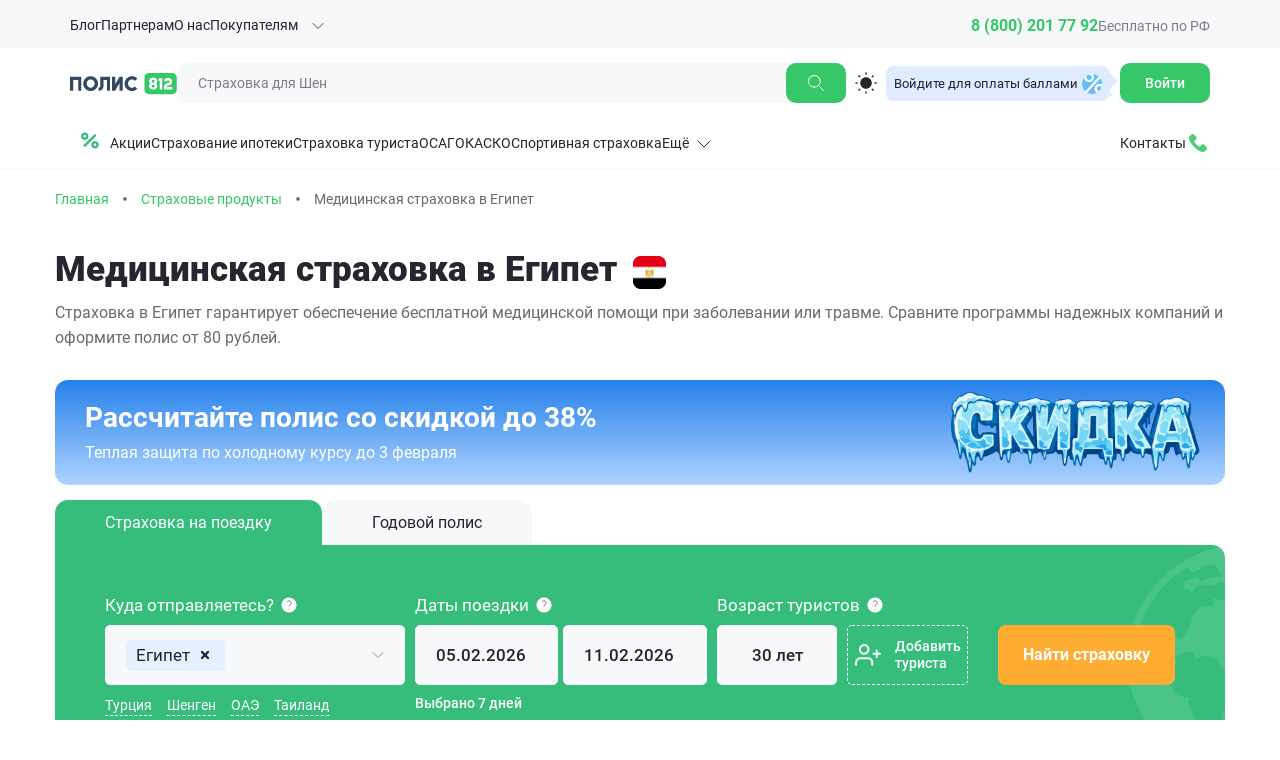

--- FILE ---
content_type: text/html; charset=UTF-8
request_url: https://polis812.ru/vzr/egypt
body_size: 153528
content:
<!DOCTYPE html>
<html lang="ru">
<head>
    <meta content="text/html; charset=UTF-8" http-equiv="Content-Type" />
    <meta content="width=device-width, initial-scale=1.0, minimum-scale=1.0, maximum-scale=1.0, user-scalable=no" name="viewport">
    <meta content="IE=edge" http-equiv="X-UA-Compatible">
    
    <meta content="Купить страховку для поездки в Египет со скидкой на сайте Полис 812. ✅Дарим 500 бонусов за регистрацию. Выберите лучшее предложение туристического страхования в одной из 13 страховых компаний." name="description">
     
    <meta content='Полис812' name='apple-mobile-web-app-title'>
    <meta name="facebook-domain-verification" content="0l4i1ncfs9euttyfc861mwr9mq9j34" />
    <style>
        :root {
            --woffPathRegular: "https://95ac47c3-f68d-4768-9c6b-399cf71dff21.selstorage.ru/assets/fonts/Roboto-Regular.woff";
            --woffPathBold: "https://95ac47c3-f68d-4768-9c6b-399cf71dff21.selstorage.ru/assets/fonts/Roboto-Bold.woff";
            --woffPathMedium: "https://95ac47c3-f68d-4768-9c6b-399cf71dff21.selstorage.ru/assets/fonts/Roboto-Medium.woff";
            --woffPathBlack: "https://95ac47c3-f68d-4768-9c6b-399cf71dff21.selstorage.ru/assets/fonts/Roboto-Black.woff";
            --woffPathLight: "https://95ac47c3-f68d-4768-9c6b-399cf71dff21.selstorage.ru/assets/fonts/Roboto-Light.woff";
            --woffPathItalic: "https://95ac47c3-f68d-4768-9c6b-399cf71dff21.selstorage.ru/assets/fonts/Roboto-Italic.woff";
        }
    </style>
    <link rel="dns-prefetch" href="https://95ac47c3-f68d-4768-9c6b-399cf71dff21.selstorage.ru/assets" />
    <link rel="preconnect" href="https://95ac47c3-f68d-4768-9c6b-399cf71dff21.selstorage.ru/assets" />


    
            
        <!-- Yandex.Metrika counter -->
        <script type="text/javascript" >
            (function(m,e,t,r,i,k,a){m[i]=m[i]||function(){(m[i].a=m[i].a||[]).push(arguments)};
                m[i].l=1*new Date();
                for (var j = 0; j < document.scripts.length; j++) {if (document.scripts[j].src === r) { return; }}
                k=e.createElement(t),a=e.getElementsByTagName(t)[0],k.async=1,k.src=r,a.parentNode.insertBefore(k,a)})
            (window, document, "script", "https://mc.yandex.ru/metrika/tag.js", "ym");

            ym(4960429, "init", {
                clickmap:true,
                trackLinks:true,
                accurateTrackBounce:true,
                webvisor:true,
                trackHash:true,
                ecommerce:"dataLayer"
            });
        </script>
        <!-- /Yandex.Metrika counter -->
        <!-- Google Tag Manager (noscript) -->
<noscript>
    <iframe
      src="https://www.googletagmanager.com/ns.html?id=GTM-KDQNZX5X5F"
      height="0"
      width="0"
      style="display: none; visibility: hidden"
    ></iframe>
  </noscript>
  <!-- End Google Tag Manager (noscript) -->
   <!-- Google tag (gtag.js) -->
   <script async src="https://www.googletagmanager.com/gtag/js?id=G-KDQNZX5X5F"></script>
   <script>
   window.dataLayer = window.dataLayer || [];
   function gtag(){dataLayer.push(arguments);}
   gtag('js', new Date());
  
   gtag('config', 'G-KDQNZX5X5F');
   </script>
        <!-- Top.Mail.Ru counter -->
        <script type="text/javascript">
            var _tmr = window._tmr || (window._tmr = []);
            _tmr.push({id: "3698845", type: "pageView", start: (new Date()).getTime()});
            (function (d, w, id) {
            if (d.getElementById(id)) return;
            var ts = d.createElement("script"); ts.type = "text/javascript"; ts.async = true; ts.id = id;
            ts.src = "https://top-fwz1.mail.ru/js/code.js";
            var f = function () {var s = d.getElementsByTagName("script")[0]; s.parentNode.insertBefore(ts, s);};
            if (w.opera == "[object Opera]") { d.addEventListener("DOMContentLoaded", f, false); } else { f(); }
            })(document, window, "tmr-code");
            </script>
            <noscript><div><img src="https://top-fwz1.mail.ru/counter?id=3698845;js=na" style="position:absolute;left:-9999px;" alt="Top.Mail.Ru" /></div></noscript>
            <!-- /Top.Mail.Ru counter -->
         <!-- Top100 (Kraken) Counter -->
        <script>
            (function (w, d, c) {
            (w[c] = w[c] || []).push(function() {
                var options = {
                    project: 7748667,
                };
                try {
                    w.top100Counter = new top100(options);
                } catch(e) { }
            });
            var n = d.getElementsByTagName("script")[0],
            s = d.createElement("script"),
            f = function () { n.parentNode.insertBefore(s, n); };
            s.type = "text/javascript";
            s.async = true;
            s.rel = "preload";
            s.as = "script";
            s.src =
            (d.location.protocol == "https:" ? "https:" : "http:") +
            "//st.top100.ru/top100/top100.js";

            if (w.opera == "[object Opera]") {
            d.addEventListener("DOMContentLoaded", f, false);
        } else { f(); }
        })(window, document, "_top100q");
        </script>
        <noscript>
        <img src="//counter.rambler.ru/top100.cnt?pid=7748667" alt="Топ-100" />
        </noscript>
        <!-- END Top100 (Kraken) Counter -->
        
    
    <link href="https://95ac47c3-f68d-4768-9c6b-399cf71dff21.selstorage.ru/assets/images/favicons/apple-touch-icon.png" rel="apple-touch-icon" sizes="144x144">
    <link href="https://95ac47c3-f68d-4768-9c6b-399cf71dff21.selstorage.ru/assets/images/favicons/site.webmanifest" rel="manifest">
    <link color="#05b802" href="https://95ac47c3-f68d-4768-9c6b-399cf71dff21.selstorage.ru/assets/images/favicons/safari-pinned-tab.svg" rel="mask-icon">
    <link href="https://95ac47c3-f68d-4768-9c6b-399cf71dff21.selstorage.ru/assets/images/favicons/favicon.ico" rel="shortcut icon">
    <meta content="Полис812" name="apple-mobile-web-app-title">
    <meta content="Полис812" name="application-name">
    <meta content="#00a300" name="msapplication-TileColor">
    <link href="https://95ac47c3-f68d-4768-9c6b-399cf71dff21.selstorage.ru/assets/images/favicons/browserconfig.xml" name="msapplication-config">
    <meta content="#ffffff" name="theme-color">
    <link href="https://95ac47c3-f68d-4768-9c6b-399cf71dff21.selstorage.ru/assets/favicon.ico" rel="icon" type="image/x-icon">
    <link href="https://95ac47c3-f68d-4768-9c6b-399cf71dff21.selstorage.ru/assets/favicon.ico" rel="shortcut icon" type="image/x-icon">
    <link href="https://95ac47c3-f68d-4768-9c6b-399cf71dff21.selstorage.ru/assets/images/favicons/favicon.svg" rel="shortcut icon" type="image/svg+xml">
    <link rel="preload" href="https://95ac47c3-f68d-4768-9c6b-399cf71dff21.selstorage.ru/assets/fonts/Roboto-Regular.woff" as="font" type="font/woff" crossorigin>
    <link rel="preload" href="https://95ac47c3-f68d-4768-9c6b-399cf71dff21.selstorage.ru/assets/fonts/Roboto-Bold.woff" as="font" type="font/woff" crossorigin>
    <link rel="preload" href="https://95ac47c3-f68d-4768-9c6b-399cf71dff21.selstorage.ru/assets/fonts/Roboto-Medium.woff" as="font" type="font/woff" crossorigin>
    <link rel="preload" href="https://95ac47c3-f68d-4768-9c6b-399cf71dff21.selstorage.ru/assets/fonts/Roboto-Black.woff" as="font" type="font/woff" crossorigin>
    <link rel="preload" href="https://95ac47c3-f68d-4768-9c6b-399cf71dff21.selstorage.ru/assets/fonts/Roboto-Light.woff" as="font" type="font/woff" crossorigin>
    <link rel="preload" href="https://95ac47c3-f68d-4768-9c6b-399cf71dff21.selstorage.ru/assets/fonts/Roboto-Italic.woff" as="font" type="font/woff" crossorigin>
    <link rel="preconnect" href="<!-- FRONTEND_LK_URL -->" crossorigin>
            <link rel="canonical" href="https://polis812.ru/vzr/egypt"/>

        <meta property="og:title" content="Страховка в Египет - рассчитать стоимость медицинской страховки  в Египет">
        <meta property="og:image" content="95ac47c3-f68d-4768-9c6b-399cf71dff21.selstorage.ru/assets/assets/img/logo-new.svg">
        <meta property="og:type" content="website">
        <meta property="og:url" content="https://polis812.ru/vzr/egypt">
        
        <meta property="og:description" content="Купить страховку для поездки в Египет со скидкой на сайте Полис 812. ✅Дарим 500 бонусов за регистрацию. Выберите лучшее предложение туристического страхования в одной из 13 страховых компаний." />
        
    
    <title>Страховка в Египет - рассчитать стоимость медицинской страховки  в Египет</title>
    <base href="https://polis812.ru/" />

    <style>@charset "UTF-8";/*!
 * Bootstrap v3.3.7 (http://getbootstrap.com)
 * Copyright 2011-2016 Twitter, Inc.
 * Licensed under MIT (https://github.com/twbs/bootstrap/blob/master/LICENSE)
 *//*! normalize.css v3.0.3 | MIT License | github.com/necolas/normalize.css */.glyphicon,audio,canvas,progress,video{display:inline-block}a,pre code,table{background-color:transparent}.label,audio,canvas,progress,sub,sup,video{vertical-align:baseline}.btn,.btn-group,.btn-group-vertical,.caret,.checkbox-inline,.input-group-addon,.input-group-btn,.radio-inline,img{vertical-align:middle}.collapsing,.dropdown-menu .divider,.nav .nav-divider,.sr-only,svg:not(:root){overflow:hidden}hr,img{border:0}.glyphicon,body{-moz-osx-font-smoothing:grayscale}html{font-family:sans-serif;-webkit-text-size-adjust:100%;-ms-text-size-adjust:100%}article,aside,details,figcaption,figure,footer,header,hgroup,main,menu,nav,section,summary{display:block}audio:not([controls]){display:none;height:0}[hidden],template{display:none}a:active,a:hover{outline:0}b,optgroup,strong{font-weight:700}dfn{font-style:italic}h1{margin:.67em 0}mark{color:#000;background:#ff0}sub,sup{position:relative;font-size:75%;line-height:0}sup{top:-.5em}sub{bottom:-.25em}hr{height:0;box-sizing:content-box}*,:after,:before,input[type=search]{-webkit-box-sizing:border-box;-moz-box-sizing:border-box}pre,textarea{overflow:auto}code,kbd,pre,samp{font-size:1em}button,input,optgroup,select,textarea{margin:0;font:inherit;color:inherit}button{overflow:visible}button,select{text-transform:none}button,html input[type=button],input[type=reset],input[type=submit]{-webkit-appearance:button;cursor:pointer}button[disabled],html input[disabled]{cursor:default}button::-moz-focus-inner,input::-moz-focus-inner{padding:0;border:0}input[type=checkbox],input[type=radio]{box-sizing:border-box;padding:0}input[type=number]::-webkit-inner-spin-button,input[type=number]::-webkit-outer-spin-button{height:auto}input[type=search]::-webkit-search-cancel-button,input[type=search]::-webkit-search-decoration{-webkit-appearance:none}table{border-spacing:0;border-collapse:collapse}td,th{padding:0}/*! Source: https://github.com/h5bp/html5-boilerplate/blob/master/src/css/main.css */@media print{blockquote,img,pre,tr{page-break-inside:avoid}*,:after,:before{color:#000!important;text-shadow:none!important;background:0 0!important;box-shadow:none!important}a,a:visited{text-decoration:underline}a[href]:after{content:" (" attr(href) ")"}abbr[title]:after{content:" (" attr(title) ")"}a[href^="javascript:"]:after,a[href^="#"]:after{content:""}blockquote,pre{border:1px solid #999}thead{display:table-header-group}img{max-width:100%!important}h2,h3,p{orphans:3;widows:3}h2,h3{page-break-after:avoid}.navbar{display:none}.btn>.caret,.dropup>.btn>.caret{border-top-color:#000!important}.label{border:1px solid #000}.table{border-collapse:collapse!important}.table td,.table th{background-color:#fff!important}.table-bordered td,.table-bordered th{border:1px solid #ddd!important}}.img-thumbnail,body{background-color:#fff}@font-face{font-family:'Glyphicons Halflings';src:url(https://95ac47c3-f68d-4768-9c6b-399cf71dff21.selstorage.ru/assets/build/eb39fc/css/../../assets/db7466be65088239.eot);src:url(https://95ac47c3-f68d-4768-9c6b-399cf71dff21.selstorage.ru/assets/build/eb39fc/css/../../assets/db7466be65088239.eot?#iefix) format('embedded-opentype'),url(https://95ac47c3-f68d-4768-9c6b-399cf71dff21.selstorage.ru/assets/build/eb39fc/css/../../assets/6d699c29117adc64.woff2) format('woff2'),url(https://95ac47c3-f68d-4768-9c6b-399cf71dff21.selstorage.ru/assets/build/eb39fc/css/../../assets/7f55d8198301fdb8.woff) format('woff'),url(https://95ac47c3-f68d-4768-9c6b-399cf71dff21.selstorage.ru/assets/build/eb39fc/css/../../assets/1f2a2e43afc071aa.ttf) format('truetype'),url(https://95ac47c3-f68d-4768-9c6b-399cf71dff21.selstorage.ru/assets/build/eb39fc/css/../../assets/147bd7575d632716.svg#glyphicons_halflingsregular) format('svg')}.glyphicon{position:relative;top:1px;font-family:'Glyphicons Halflings';font-style:normal;font-weight:400;line-height:1;-webkit-font-smoothing:antialiased}.glyphicon-asterisk:before{content:"\002a"}.glyphicon-plus:before{content:"\002b"}.glyphicon-eur:before,.glyphicon-euro:before{content:"\20ac"}.glyphicon-minus:before{content:"\2212"}.glyphicon-cloud:before{content:"\2601"}.glyphicon-envelope:before{content:"\2709"}.glyphicon-pencil:before{content:"\270f"}.glyphicon-glass:before{content:"\e001"}.glyphicon-music:before{content:"\e002"}.glyphicon-search:before{content:"\e003"}.glyphicon-heart:before{content:"\e005"}.glyphicon-star:before{content:"\e006"}.glyphicon-star-empty:before{content:"\e007"}.glyphicon-user:before{content:"\e008"}.glyphicon-film:before{content:"\e009"}.glyphicon-th-large:before{content:"\e010"}.glyphicon-th:before{content:"\e011"}.glyphicon-th-list:before{content:"\e012"}.glyphicon-ok:before{content:"\e013"}.glyphicon-remove:before{content:"\e014"}.glyphicon-zoom-in:before{content:"\e015"}.glyphicon-zoom-out:before{content:"\e016"}.glyphicon-off:before{content:"\e017"}.glyphicon-signal:before{content:"\e018"}.glyphicon-cog:before{content:"\e019"}.glyphicon-trash:before{content:"\e020"}.glyphicon-home:before{content:"\e021"}.glyphicon-file:before{content:"\e022"}.glyphicon-time:before{content:"\e023"}.glyphicon-road:before{content:"\e024"}.glyphicon-download-alt:before{content:"\e025"}.glyphicon-download:before{content:"\e026"}.glyphicon-upload:before{content:"\e027"}.glyphicon-inbox:before{content:"\e028"}.glyphicon-play-circle:before{content:"\e029"}.glyphicon-repeat:before{content:"\e030"}.glyphicon-refresh:before{content:"\e031"}.glyphicon-list-alt:before{content:"\e032"}.glyphicon-lock:before{content:"\e033"}.glyphicon-flag:before{content:"\e034"}.glyphicon-headphones:before{content:"\e035"}.glyphicon-volume-off:before{content:"\e036"}.glyphicon-volume-down:before{content:"\e037"}.glyphicon-volume-up:before{content:"\e038"}.glyphicon-qrcode:before{content:"\e039"}.glyphicon-barcode:before{content:"\e040"}.glyphicon-tag:before{content:"\e041"}.glyphicon-tags:before{content:"\e042"}.glyphicon-book:before{content:"\e043"}.glyphicon-bookmark:before{content:"\e044"}.glyphicon-print:before{content:"\e045"}.glyphicon-camera:before{content:"\e046"}.glyphicon-font:before{content:"\e047"}.glyphicon-bold:before{content:"\e048"}.glyphicon-italic:before{content:"\e049"}.glyphicon-text-height:before{content:"\e050"}.glyphicon-text-width:before{content:"\e051"}.glyphicon-align-left:before{content:"\e052"}.glyphicon-align-center:before{content:"\e053"}.glyphicon-align-right:before{content:"\e054"}.glyphicon-align-justify:before{content:"\e055"}.glyphicon-list:before{content:"\e056"}.glyphicon-indent-left:before{content:"\e057"}.glyphicon-indent-right:before{content:"\e058"}.glyphicon-facetime-video:before{content:"\e059"}.glyphicon-picture:before{content:"\e060"}.glyphicon-map-marker:before{content:"\e062"}.glyphicon-adjust:before{content:"\e063"}.glyphicon-tint:before{content:"\e064"}.glyphicon-edit:before{content:"\e065"}.glyphicon-share:before{content:"\e066"}.glyphicon-check:before{content:"\e067"}.glyphicon-move:before{content:"\e068"}.glyphicon-step-backward:before{content:"\e069"}.glyphicon-fast-backward:before{content:"\e070"}.glyphicon-backward:before{content:"\e071"}.glyphicon-play:before{content:"\e072"}.glyphicon-pause:before{content:"\e073"}.glyphicon-stop:before{content:"\e074"}.glyphicon-forward:before{content:"\e075"}.glyphicon-fast-forward:before{content:"\e076"}.glyphicon-step-forward:before{content:"\e077"}.glyphicon-eject:before{content:"\e078"}.glyphicon-chevron-left:before{content:"\e079"}.glyphicon-chevron-right:before{content:"\e080"}.glyphicon-plus-sign:before{content:"\e081"}.glyphicon-minus-sign:before{content:"\e082"}.glyphicon-remove-sign:before{content:"\e083"}.glyphicon-ok-sign:before{content:"\e084"}.glyphicon-question-sign:before{content:"\e085"}.glyphicon-info-sign:before{content:"\e086"}.glyphicon-screenshot:before{content:"\e087"}.glyphicon-remove-circle:before{content:"\e088"}.glyphicon-ok-circle:before{content:"\e089"}.glyphicon-ban-circle:before{content:"\e090"}.glyphicon-arrow-left:before{content:"\e091"}.glyphicon-arrow-right:before{content:"\e092"}.glyphicon-arrow-up:before{content:"\e093"}.glyphicon-arrow-down:before{content:"\e094"}.glyphicon-share-alt:before{content:"\e095"}.glyphicon-resize-full:before{content:"\e096"}.glyphicon-resize-small:before{content:"\e097"}.glyphicon-exclamation-sign:before{content:"\e101"}.glyphicon-gift:before{content:"\e102"}.glyphicon-leaf:before{content:"\e103"}.glyphicon-fire:before{content:"\e104"}.glyphicon-eye-open:before{content:"\e105"}.glyphicon-eye-close:before{content:"\e106"}.glyphicon-warning-sign:before{content:"\e107"}.glyphicon-plane:before{content:"\e108"}.glyphicon-calendar:before{content:"\e109"}.glyphicon-random:before{content:"\e110"}.glyphicon-comment:before{content:"\e111"}.glyphicon-magnet:before{content:"\e112"}.glyphicon-chevron-up:before{content:"\e113"}.glyphicon-chevron-down:before{content:"\e114"}.glyphicon-retweet:before{content:"\e115"}.glyphicon-shopping-cart:before{content:"\e116"}.glyphicon-folder-close:before{content:"\e117"}.glyphicon-folder-open:before{content:"\e118"}.glyphicon-resize-vertical:before{content:"\e119"}.glyphicon-resize-horizontal:before{content:"\e120"}.glyphicon-hdd:before{content:"\e121"}.glyphicon-bullhorn:before{content:"\e122"}.glyphicon-bell:before{content:"\e123"}.glyphicon-certificate:before{content:"\e124"}.glyphicon-thumbs-up:before{content:"\e125"}.glyphicon-thumbs-down:before{content:"\e126"}.glyphicon-hand-right:before{content:"\e127"}.glyphicon-hand-left:before{content:"\e128"}.glyphicon-hand-up:before{content:"\e129"}.glyphicon-hand-down:before{content:"\e130"}.glyphicon-circle-arrow-right:before{content:"\e131"}.glyphicon-circle-arrow-left:before{content:"\e132"}.glyphicon-circle-arrow-up:before{content:"\e133"}.glyphicon-circle-arrow-down:before{content:"\e134"}.glyphicon-globe:before{content:"\e135"}.glyphicon-wrench:before{content:"\e136"}.glyphicon-tasks:before{content:"\e137"}.glyphicon-filter:before{content:"\e138"}.glyphicon-briefcase:before{content:"\e139"}.glyphicon-fullscreen:before{content:"\e140"}.glyphicon-dashboard:before{content:"\e141"}.glyphicon-paperclip:before{content:"\e142"}.glyphicon-heart-empty:before{content:"\e143"}.glyphicon-link:before{content:"\e144"}.glyphicon-phone:before{content:"\e145"}.glyphicon-pushpin:before{content:"\e146"}.glyphicon-usd:before{content:"\e148"}.glyphicon-gbp:before{content:"\e149"}.glyphicon-sort:before{content:"\e150"}.glyphicon-sort-by-alphabet:before{content:"\e151"}.glyphicon-sort-by-alphabet-alt:before{content:"\e152"}.glyphicon-sort-by-order:before{content:"\e153"}.glyphicon-sort-by-order-alt:before{content:"\e154"}.glyphicon-sort-by-attributes:before{content:"\e155"}.glyphicon-sort-by-attributes-alt:before{content:"\e156"}.glyphicon-unchecked:before{content:"\e157"}.glyphicon-expand:before{content:"\e158"}.glyphicon-collapse-down:before{content:"\e159"}.glyphicon-collapse-up:before{content:"\e160"}.glyphicon-log-in:before{content:"\e161"}.glyphicon-flash:before{content:"\e162"}.glyphicon-log-out:before{content:"\e163"}.glyphicon-new-window:before{content:"\e164"}.glyphicon-record:before{content:"\e165"}.glyphicon-save:before{content:"\e166"}.glyphicon-open:before{content:"\e167"}.glyphicon-saved:before{content:"\e168"}.glyphicon-import:before{content:"\e169"}.glyphicon-export:before{content:"\e170"}.glyphicon-send:before{content:"\e171"}.glyphicon-floppy-disk:before{content:"\e172"}.glyphicon-floppy-saved:before{content:"\e173"}.glyphicon-floppy-remove:before{content:"\e174"}.glyphicon-floppy-save:before{content:"\e175"}.glyphicon-floppy-open:before{content:"\e176"}.glyphicon-credit-card:before{content:"\e177"}.glyphicon-transfer:before{content:"\e178"}.glyphicon-cutlery:before{content:"\e179"}.glyphicon-header:before{content:"\e180"}.glyphicon-compressed:before{content:"\e181"}.glyphicon-earphone:before{content:"\e182"}.glyphicon-phone-alt:before{content:"\e183"}.glyphicon-tower:before{content:"\e184"}.glyphicon-stats:before{content:"\e185"}.glyphicon-sd-video:before{content:"\e186"}.glyphicon-hd-video:before{content:"\e187"}.glyphicon-subtitles:before{content:"\e188"}.glyphicon-sound-stereo:before{content:"\e189"}.glyphicon-sound-dolby:before{content:"\e190"}.glyphicon-sound-5-1:before{content:"\e191"}.glyphicon-sound-6-1:before{content:"\e192"}.glyphicon-sound-7-1:before{content:"\e193"}.glyphicon-copyright-mark:before{content:"\e194"}.glyphicon-registration-mark:before{content:"\e195"}.glyphicon-cloud-download:before{content:"\e197"}.glyphicon-cloud-upload:before{content:"\e198"}.glyphicon-tree-conifer:before{content:"\e199"}.glyphicon-tree-deciduous:before{content:"\e200"}.glyphicon-cd:before{content:"\e201"}.glyphicon-save-file:before{content:"\e202"}.glyphicon-open-file:before{content:"\e203"}.glyphicon-level-up:before{content:"\e204"}.glyphicon-copy:before{content:"\e205"}.glyphicon-paste:before{content:"\e206"}.glyphicon-alert:before{content:"\e209"}.glyphicon-equalizer:before{content:"\e210"}.glyphicon-king:before{content:"\e211"}.glyphicon-queen:before{content:"\e212"}.glyphicon-pawn:before{content:"\e213"}.glyphicon-bishop:before{content:"\e214"}.glyphicon-knight:before{content:"\e215"}.glyphicon-baby-formula:before{content:"\e216"}.glyphicon-tent:before{content:"\26fa"}.glyphicon-blackboard:before{content:"\e218"}.glyphicon-bed:before{content:"\e219"}.glyphicon-apple:before{content:"\f8ff"}.glyphicon-erase:before{content:"\e221"}.glyphicon-hourglass:before{content:"\231b"}.glyphicon-lamp:before{content:"\e223"}.glyphicon-duplicate:before{content:"\e224"}.glyphicon-piggy-bank:before{content:"\e225"}.glyphicon-scissors:before{content:"\e226"}.glyphicon-bitcoin:before,.glyphicon-btc:before,.glyphicon-xbt:before{content:"\e227"}.glyphicon-jpy:before,.glyphicon-yen:before{content:"\00a5"}.glyphicon-rub:before,.glyphicon-ruble:before{content:"\20bd"}.glyphicon-scale:before{content:"\e230"}.glyphicon-ice-lolly:before{content:"\e231"}.glyphicon-ice-lolly-tasted:before{content:"\e232"}.glyphicon-education:before{content:"\e233"}.glyphicon-option-horizontal:before{content:"\e234"}.glyphicon-option-vertical:before{content:"\e235"}.glyphicon-menu-hamburger:before{content:"\e236"}.glyphicon-modal-window:before{content:"\e237"}.glyphicon-oil:before{content:"\e238"}.glyphicon-grain:before{content:"\e239"}.glyphicon-sunglasses:before{content:"\e240"}.glyphicon-text-size:before{content:"\e241"}.glyphicon-text-color:before{content:"\e242"}.glyphicon-text-background:before{content:"\e243"}.glyphicon-object-align-top:before{content:"\e244"}.glyphicon-object-align-bottom:before{content:"\e245"}.glyphicon-object-align-horizontal:before{content:"\e246"}.glyphicon-object-align-left:before{content:"\e247"}.glyphicon-object-align-vertical:before{content:"\e248"}.glyphicon-object-align-right:before{content:"\e249"}.glyphicon-triangle-right:before{content:"\e250"}.glyphicon-triangle-left:before{content:"\e251"}.glyphicon-triangle-bottom:before{content:"\e252"}.glyphicon-triangle-top:before{content:"\e253"}.glyphicon-console:before{content:"\e254"}.glyphicon-superscript:before{content:"\e255"}.glyphicon-subscript:before{content:"\e256"}.glyphicon-menu-left:before{content:"\e257"}.glyphicon-menu-right:before{content:"\e258"}.glyphicon-menu-down:before{content:"\e259"}.glyphicon-menu-up:before{content:"\e260"}*,:after,:before{box-sizing:border-box}html{font-size:10px;-webkit-tap-highlight-color:transparent}body{margin:0;line-height:1.42857143;color:#333}button,input,select,textarea{font-family:inherit;font-size:inherit;line-height:inherit}a{text-decoration:none}a:focus,a:hover{color:#23527c;text-decoration:underline}a:focus{outline:-webkit-focus-ring-color auto 5px;outline-offset:-2px}figure{margin:0}.carousel-inner>.item>a>img,.carousel-inner>.item>img,.img-responsive,.thumbnail a>img,.thumbnail>img{display:block;max-width:100%;height:auto}.img-rounded{border-radius:6px}.img-thumbnail{display:inline-block;max-width:100%;height:auto;padding:4px;line-height:1.42857143;border:1px solid #ddd;border-radius:4px;transition:all .2s ease-in-out}.img-circle{border-radius:50%}hr{margin-top:20px;margin-bottom:20px;border-top:1px solid #eee}.sr-only{position:absolute;width:1px;height:1px;padding:0;margin:-1px;clip:rect(0,0,0,0);border:0}.sr-only-focusable:active,.sr-only-focusable:focus{position:static;width:auto;height:auto;margin:0;overflow:visible;clip:auto}[role=button]{cursor:pointer}.h1,.h2,.h3,.h4,.h5,.h6,h1,h2,h3,h4,h5,h6{font-family:inherit;font-weight:500;line-height:1.1;color:inherit}.h1 .small,.h1 small,.h2 .small,.h2 small,.h3 .small,.h3 small,.h4 .small,.h4 small,.h5 .small,.h5 small,.h6 .small,.h6 small,h1 .small,h1 small,h2 .small,h2 small,h3 .small,h3 small,h4 .small,h4 small,h5 .small,h5 small,h6 .small,h6 small{font-weight:400;line-height:1;color:#777}.h1,.h2,.h3,h1,h2,h3{margin-top:20px;margin-bottom:10px}.h1 .small,.h1 small,.h2 .small,.h2 small,.h3 .small,.h3 small,h1 .small,h1 small,h2 .small,h2 small,h3 .small,h3 small{font-size:65%}.h4 .small,.h4 small,.h5 .small,.h5 small,.h6 .small,.h6 small,.label,h4 .small,h4 small,h5 .small,h5 small,h6 .small,h6 small{font-size:75%}.h4,.h5,.h6,h4,h5,h6{margin-top:10px;margin-bottom:10px}.h1,h1{font-size:36px}.h2,h2{font-size:30px}.h3,h3{font-size:24px}.h4,h4{font-size:18px}.h5,h5{font-size:14px}.h6,h6{font-size:12px}p{margin:0 0 10px}.lead{margin-bottom:20px;font-size:16px;font-weight:300;line-height:1.4}.badge,.label,dt,kbd kbd{font-weight:700}@media (min-width:768px){.lead{font-size:21px}}.small,small{font-size:85%}.mark,mark{padding:.2em;background-color:#fcf8e3}.list-inline,.list-unstyled{padding-left:0;list-style:none}.text-left{text-align:left}.text-right{text-align:right}.text-center{text-align:center}.text-justify{text-align:justify}.text-nowrap{white-space:nowrap}.text-lowercase{text-transform:lowercase}.text-uppercase{text-transform:uppercase}.text-capitalize{text-transform:capitalize}.text-muted{color:#777}.text-primary{color:#337ab7}a.text-primary:focus,a.text-primary:hover{color:#286090}.text-success{color:#3c763d}a.text-success:focus,a.text-success:hover{color:#2b542c}.text-info{color:#31708f}a.text-info:focus,a.text-info:hover{color:#245269}.text-warning{color:#8a6d3b}a.text-warning:focus,a.text-warning:hover{color:#66512c}.text-danger{color:#a94442}a.text-danger:focus,a.text-danger:hover{color:#843534}.bg-primary{color:#fff;background-color:#337ab7}a.bg-primary:focus,a.bg-primary:hover{background-color:#286090}.bg-success{background-color:#dff0d8}a.bg-success:focus,a.bg-success:hover{background-color:#c1e2b3}.bg-info{background-color:#d9edf7}a.bg-info:focus,a.bg-info:hover{background-color:#afd9ee}.bg-warning{background-color:#fcf8e3}a.bg-warning:focus,a.bg-warning:hover{background-color:#f7ecb5}.bg-danger{background-color:#f2dede}a.bg-danger:focus,a.bg-danger:hover{background-color:#e4b9b9}.page-header{padding-bottom:9px;margin:40px 0 20px;border-bottom:1px solid #eee}dl,ol,ul{margin-top:0}blockquote ol:last-child,blockquote p:last-child,blockquote ul:last-child,ol ol,ol ul,ul ol,ul ul{margin-bottom:0}ol,ul{margin-bottom:10px}.list-inline{margin-left:-5px}.list-inline>li{display:inline-block;padding-right:5px;padding-left:5px}dl{margin-bottom:20px}dd,dt{line-height:1.42857143}dd{margin-left:0}@media (min-width:768px){.dl-horizontal dt{float:left;width:160px;overflow:hidden;clear:left;text-align:right;text-overflow:ellipsis;white-space:nowrap}.dl-horizontal dd{margin-left:180px}.container{width:750px}}abbr[data-original-title],abbr[title]{cursor:help;border-bottom:1px dotted #777}.initialism{font-size:90%;text-transform:uppercase}blockquote{padding:10px 20px;margin:0 0 20px;font-size:17.5px;border-left:5px solid #eee}blockquote .small,blockquote footer,blockquote small{display:block;font-size:80%;line-height:1.42857143;color:#777}legend,pre{color:#333}blockquote .small:before,blockquote footer:before,blockquote small:before{content:'\2014 \00A0'}.blockquote-reverse,blockquote.pull-right{padding-right:15px;padding-left:0;text-align:right;border-right:5px solid #eee;border-left:0}code,kbd{padding:2px 4px;font-size:90%}.dropdown-menu,caption,th{text-align:left}.blockquote-reverse .small:before,.blockquote-reverse footer:before,.blockquote-reverse small:before,blockquote.pull-right .small:before,blockquote.pull-right footer:before,blockquote.pull-right small:before{content:''}.blockquote-reverse .small:after,.blockquote-reverse footer:after,.blockquote-reverse small:after,blockquote.pull-right .small:after,blockquote.pull-right footer:after,blockquote.pull-right small:after{content:'\00A0 \2014'}address{margin-bottom:20px;font-style:normal;line-height:1.42857143}code,kbd,pre,samp{font-family:Menlo,Monaco,Consolas,"Courier New",monospace}code{color:#c7254e;background-color:#f9f2f4;border-radius:4px}kbd{color:#fff;background-color:#333;border-radius:3px;box-shadow:inset 0 -1px 0 rgba(0,0,0,.25)}kbd kbd{padding:0;font-size:100%;box-shadow:none}pre{display:block;padding:9.5px;margin:0 0 10px;font-size:13px;line-height:1.42857143;word-break:break-all;word-wrap:break-word;background-color:#f5f5f5;border:1px solid #ccc;border-radius:4px}.container,.container-fluid{margin-right:auto;margin-left:auto}.btn-group-vertical>.btn:not(:first-child):not(:last-child),.btn-group>.btn-group:not(:first-child):not(:last-child)>.btn,.btn-group>.btn:not(:first-child):not(:last-child):not(.dropdown-toggle),.btn-link,pre code{border-radius:0}pre code{padding:0;font-size:inherit;color:inherit;white-space:pre-wrap}.container,.container-fluid,.navbar-collapse{padding-right:15px;padding-left:15px}.close,.jumbotron p,legend{font-size:21px}.pre-scrollable{max-height:340px;overflow-y:scroll}@media (min-width:992px){.container{width:970px}}@media (min-width:1200px){.container{width:1170px}}.row{margin-right:-15px;margin-left:-15px}.col-lg-1,.col-lg-10,.col-lg-11,.col-lg-12,.col-lg-2,.col-lg-3,.col-lg-4,.col-lg-5,.col-lg-6,.col-lg-7,.col-lg-8,.col-lg-9,.col-md-1,.col-md-10,.col-md-11,.col-md-12,.col-md-2,.col-md-3,.col-md-4,.col-md-5,.col-md-6,.col-md-7,.col-md-8,.col-md-9,.col-sm-1,.col-sm-10,.col-sm-11,.col-sm-12,.col-sm-2,.col-sm-3,.col-sm-4,.col-sm-5,.col-sm-6,.col-sm-7,.col-sm-8,.col-sm-9,.col-xs-1,.col-xs-10,.col-xs-11,.col-xs-12,.col-xs-2,.col-xs-3,.col-xs-4,.col-xs-5,.col-xs-6,.col-xs-7,.col-xs-8,.col-xs-9{position:relative;min-height:1px;padding-right:15px;padding-left:15px}.col-xs-1,.col-xs-10,.col-xs-11,.col-xs-12,.col-xs-2,.col-xs-3,.col-xs-4,.col-xs-5,.col-xs-6,.col-xs-7,.col-xs-8,.col-xs-9{float:left}.col-xs-12{width:100%}.col-xs-11{width:91.66666667%}.col-xs-10{width:83.33333333%}.col-xs-9{width:75%}.col-xs-8{width:66.66666667%}.col-xs-7{width:58.33333333%}.col-xs-6{width:50%}.col-xs-5{width:41.66666667%}.col-xs-4{width:33.33333333%}.col-xs-3{width:25%}.col-xs-2{width:16.66666667%}.col-xs-1{width:8.33333333%}.col-xs-pull-12{right:100%}.col-xs-pull-11{right:91.66666667%}.col-xs-pull-10{right:83.33333333%}.col-xs-pull-9{right:75%}.col-xs-pull-8{right:66.66666667%}.col-xs-pull-7{right:58.33333333%}.col-xs-pull-6{right:50%}.col-xs-pull-5{right:41.66666667%}.col-xs-pull-4{right:33.33333333%}.col-xs-pull-3{right:25%}.col-xs-pull-2{right:16.66666667%}.col-xs-pull-1{right:8.33333333%}.col-xs-pull-0{right:auto}.col-xs-push-12{left:100%}.col-xs-push-11{left:91.66666667%}.col-xs-push-10{left:83.33333333%}.col-xs-push-9{left:75%}.col-xs-push-8{left:66.66666667%}.col-xs-push-7{left:58.33333333%}.col-xs-push-6{left:50%}.col-xs-push-5{left:41.66666667%}.col-xs-push-4{left:33.33333333%}.col-xs-push-3{left:25%}.col-xs-push-2{left:16.66666667%}.col-xs-push-1{left:8.33333333%}.col-xs-push-0{left:auto}.col-xs-offset-12{margin-left:100%}.col-xs-offset-11{margin-left:91.66666667%}.col-xs-offset-10{margin-left:83.33333333%}.col-xs-offset-9{margin-left:75%}.col-xs-offset-8{margin-left:66.66666667%}.col-xs-offset-7{margin-left:58.33333333%}.col-xs-offset-6{margin-left:50%}.col-xs-offset-5{margin-left:41.66666667%}.col-xs-offset-4{margin-left:33.33333333%}.col-xs-offset-3{margin-left:25%}.col-xs-offset-2{margin-left:16.66666667%}.col-xs-offset-1{margin-left:8.33333333%}.col-xs-offset-0{margin-left:0}@media (min-width:768px){.col-sm-1,.col-sm-10,.col-sm-11,.col-sm-12,.col-sm-2,.col-sm-3,.col-sm-4,.col-sm-5,.col-sm-6,.col-sm-7,.col-sm-8,.col-sm-9{float:left}.col-sm-12{width:100%}.col-sm-11{width:91.66666667%}.col-sm-10{width:83.33333333%}.col-sm-9{width:75%}.col-sm-8{width:66.66666667%}.col-sm-7{width:58.33333333%}.col-sm-6{width:50%}.col-sm-5{width:41.66666667%}.col-sm-4{width:33.33333333%}.col-sm-3{width:25%}.col-sm-2{width:16.66666667%}.col-sm-1{width:8.33333333%}.col-sm-pull-12{right:100%}.col-sm-pull-11{right:91.66666667%}.col-sm-pull-10{right:83.33333333%}.col-sm-pull-9{right:75%}.col-sm-pull-8{right:66.66666667%}.col-sm-pull-7{right:58.33333333%}.col-sm-pull-6{right:50%}.col-sm-pull-5{right:41.66666667%}.col-sm-pull-4{right:33.33333333%}.col-sm-pull-3{right:25%}.col-sm-pull-2{right:16.66666667%}.col-sm-pull-1{right:8.33333333%}.col-sm-pull-0{right:auto}.col-sm-push-12{left:100%}.col-sm-push-11{left:91.66666667%}.col-sm-push-10{left:83.33333333%}.col-sm-push-9{left:75%}.col-sm-push-8{left:66.66666667%}.col-sm-push-7{left:58.33333333%}.col-sm-push-6{left:50%}.col-sm-push-5{left:41.66666667%}.col-sm-push-4{left:33.33333333%}.col-sm-push-3{left:25%}.col-sm-push-2{left:16.66666667%}.col-sm-push-1{left:8.33333333%}.col-sm-push-0{left:auto}.col-sm-offset-12{margin-left:100%}.col-sm-offset-11{margin-left:91.66666667%}.col-sm-offset-10{margin-left:83.33333333%}.col-sm-offset-9{margin-left:75%}.col-sm-offset-8{margin-left:66.66666667%}.col-sm-offset-7{margin-left:58.33333333%}.col-sm-offset-6{margin-left:50%}.col-sm-offset-5{margin-left:41.66666667%}.col-sm-offset-4{margin-left:33.33333333%}.col-sm-offset-3{margin-left:25%}.col-sm-offset-2{margin-left:16.66666667%}.col-sm-offset-1{margin-left:8.33333333%}.col-sm-offset-0{margin-left:0}}@media (min-width:992px){.col-md-1,.col-md-10,.col-md-11,.col-md-12,.col-md-2,.col-md-3,.col-md-4,.col-md-5,.col-md-6,.col-md-7,.col-md-8,.col-md-9{float:left}.col-md-12{width:100%}.col-md-11{width:91.66666667%}.col-md-10{width:83.33333333%}.col-md-9{width:75%}.col-md-8{width:66.66666667%}.col-md-7{width:58.33333333%}.col-md-6{width:50%}.col-md-5{width:41.66666667%}.col-md-4{width:33.33333333%}.col-md-3{width:25%}.col-md-2{width:16.66666667%}.col-md-1{width:8.33333333%}.col-md-pull-12{right:100%}.col-md-pull-11{right:91.66666667%}.col-md-pull-10{right:83.33333333%}.col-md-pull-9{right:75%}.col-md-pull-8{right:66.66666667%}.col-md-pull-7{right:58.33333333%}.col-md-pull-6{right:50%}.col-md-pull-5{right:41.66666667%}.col-md-pull-4{right:33.33333333%}.col-md-pull-3{right:25%}.col-md-pull-2{right:16.66666667%}.col-md-pull-1{right:8.33333333%}.col-md-pull-0{right:auto}.col-md-push-12{left:100%}.col-md-push-11{left:91.66666667%}.col-md-push-10{left:83.33333333%}.col-md-push-9{left:75%}.col-md-push-8{left:66.66666667%}.col-md-push-7{left:58.33333333%}.col-md-push-6{left:50%}.col-md-push-5{left:41.66666667%}.col-md-push-4{left:33.33333333%}.col-md-push-3{left:25%}.col-md-push-2{left:16.66666667%}.col-md-push-1{left:8.33333333%}.col-md-push-0{left:auto}.col-md-offset-12{margin-left:100%}.col-md-offset-11{margin-left:91.66666667%}.col-md-offset-10{margin-left:83.33333333%}.col-md-offset-9{margin-left:75%}.col-md-offset-8{margin-left:66.66666667%}.col-md-offset-7{margin-left:58.33333333%}.col-md-offset-6{margin-left:50%}.col-md-offset-5{margin-left:41.66666667%}.col-md-offset-4{margin-left:33.33333333%}.col-md-offset-3{margin-left:25%}.col-md-offset-2{margin-left:16.66666667%}.col-md-offset-1{margin-left:8.33333333%}.col-md-offset-0{margin-left:0}}@media (min-width:1200px){.col-lg-1,.col-lg-10,.col-lg-11,.col-lg-12,.col-lg-2,.col-lg-3,.col-lg-4,.col-lg-5,.col-lg-6,.col-lg-7,.col-lg-8,.col-lg-9{float:left}.col-lg-12{width:100%}.col-lg-11{width:91.66666667%}.col-lg-10{width:83.33333333%}.col-lg-9{width:75%}.col-lg-8{width:66.66666667%}.col-lg-7{width:58.33333333%}.col-lg-6{width:50%}.col-lg-5{width:41.66666667%}.col-lg-4{width:33.33333333%}.col-lg-3{width:25%}.col-lg-2{width:16.66666667%}.col-lg-1{width:8.33333333%}.col-lg-pull-12{right:100%}.col-lg-pull-11{right:91.66666667%}.col-lg-pull-10{right:83.33333333%}.col-lg-pull-9{right:75%}.col-lg-pull-8{right:66.66666667%}.col-lg-pull-7{right:58.33333333%}.col-lg-pull-6{right:50%}.col-lg-pull-5{right:41.66666667%}.col-lg-pull-4{right:33.33333333%}.col-lg-pull-3{right:25%}.col-lg-pull-2{right:16.66666667%}.col-lg-pull-1{right:8.33333333%}.col-lg-pull-0{right:auto}.col-lg-push-12{left:100%}.col-lg-push-11{left:91.66666667%}.col-lg-push-10{left:83.33333333%}.col-lg-push-9{left:75%}.col-lg-push-8{left:66.66666667%}.col-lg-push-7{left:58.33333333%}.col-lg-push-6{left:50%}.col-lg-push-5{left:41.66666667%}.col-lg-push-4{left:33.33333333%}.col-lg-push-3{left:25%}.col-lg-push-2{left:16.66666667%}.col-lg-push-1{left:8.33333333%}.col-lg-push-0{left:auto}.col-lg-offset-12{margin-left:100%}.col-lg-offset-11{margin-left:91.66666667%}.col-lg-offset-10{margin-left:83.33333333%}.col-lg-offset-9{margin-left:75%}.col-lg-offset-8{margin-left:66.66666667%}.col-lg-offset-7{margin-left:58.33333333%}.col-lg-offset-6{margin-left:50%}.col-lg-offset-5{margin-left:41.66666667%}.col-lg-offset-4{margin-left:33.33333333%}.col-lg-offset-3{margin-left:25%}.col-lg-offset-2{margin-left:16.66666667%}.col-lg-offset-1{margin-left:8.33333333%}.col-lg-offset-0{margin-left:0}}caption{padding-top:8px;padding-bottom:8px;color:#777}.table{width:100%;max-width:100%;margin-bottom:20px}.table>tbody>tr>td,.table>tbody>tr>th,.table>tfoot>tr>td,.table>tfoot>tr>th,.table>thead>tr>td,.table>thead>tr>th{padding:8px;line-height:1.42857143;vertical-align:top;border-top:1px solid #ddd}.table>thead>tr>th{vertical-align:bottom;border-bottom:2px solid #ddd}.table>caption+thead>tr:first-child>td,.table>caption+thead>tr:first-child>th,.table>colgroup+thead>tr:first-child>td,.table>colgroup+thead>tr:first-child>th,.table>thead:first-child>tr:first-child>td,.table>thead:first-child>tr:first-child>th{border-top:0}.table>tbody+tbody{border-top:2px solid #ddd}.table .table{background-color:#fff}.table-condensed>tbody>tr>td,.table-condensed>tbody>tr>th,.table-condensed>tfoot>tr>td,.table-condensed>tfoot>tr>th,.table-condensed>thead>tr>td,.table-condensed>thead>tr>th{padding:5px}.table-bordered,.table-bordered>tbody>tr>td,.table-bordered>tbody>tr>th,.table-bordered>tfoot>tr>td,.table-bordered>tfoot>tr>th,.table-bordered>thead>tr>td,.table-bordered>thead>tr>th{border:1px solid #ddd}.table-bordered>thead>tr>td,.table-bordered>thead>tr>th{border-bottom-width:2px}.table-striped>tbody>tr:nth-of-type(odd){background-color:#f9f9f9}.table-hover>tbody>tr:hover,.table>tbody>tr.active>td,.table>tbody>tr.active>th,.table>tbody>tr>td.active,.table>tbody>tr>th.active,.table>tfoot>tr.active>td,.table>tfoot>tr.active>th,.table>tfoot>tr>td.active,.table>tfoot>tr>th.active,.table>thead>tr.active>td,.table>thead>tr.active>th,.table>thead>tr>td.active,.table>thead>tr>th.active{background-color:#f5f5f5}table col[class*=col-]{position:static;display:table-column;float:none}table td[class*=col-],table th[class*=col-]{position:static;display:table-cell;float:none}.table-hover>tbody>tr.active:hover>td,.table-hover>tbody>tr.active:hover>th,.table-hover>tbody>tr:hover>.active,.table-hover>tbody>tr>td.active:hover,.table-hover>tbody>tr>th.active:hover{background-color:#e8e8e8}.table>tbody>tr.success>td,.table>tbody>tr.success>th,.table>tbody>tr>td.success,.table>tbody>tr>th.success,.table>tfoot>tr.success>td,.table>tfoot>tr.success>th,.table>tfoot>tr>td.success,.table>tfoot>tr>th.success,.table>thead>tr.success>td,.table>thead>tr.success>th,.table>thead>tr>td.success,.table>thead>tr>th.success{background-color:#dff0d8}.table-hover>tbody>tr.success:hover>td,.table-hover>tbody>tr.success:hover>th,.table-hover>tbody>tr:hover>.success,.table-hover>tbody>tr>td.success:hover,.table-hover>tbody>tr>th.success:hover{background-color:#d0e9c6}.table>tbody>tr.info>td,.table>tbody>tr.info>th,.table>tbody>tr>td.info,.table>tbody>tr>th.info,.table>tfoot>tr.info>td,.table>tfoot>tr.info>th,.table>tfoot>tr>td.info,.table>tfoot>tr>th.info,.table>thead>tr.info>td,.table>thead>tr.info>th,.table>thead>tr>td.info,.table>thead>tr>th.info{background-color:#d9edf7}.table-hover>tbody>tr.info:hover>td,.table-hover>tbody>tr.info:hover>th,.table-hover>tbody>tr:hover>.info,.table-hover>tbody>tr>td.info:hover,.table-hover>tbody>tr>th.info:hover{background-color:#c4e3f3}.table>tbody>tr.warning>td,.table>tbody>tr.warning>th,.table>tbody>tr>td.warning,.table>tbody>tr>th.warning,.table>tfoot>tr.warning>td,.table>tfoot>tr.warning>th,.table>tfoot>tr>td.warning,.table>tfoot>tr>th.warning,.table>thead>tr.warning>td,.table>thead>tr.warning>th,.table>thead>tr>td.warning,.table>thead>tr>th.warning{background-color:#fcf8e3}.table-hover>tbody>tr.warning:hover>td,.table-hover>tbody>tr.warning:hover>th,.table-hover>tbody>tr:hover>.warning,.table-hover>tbody>tr>td.warning:hover,.table-hover>tbody>tr>th.warning:hover{background-color:#faf2cc}.table>tbody>tr.danger>td,.table>tbody>tr.danger>th,.table>tbody>tr>td.danger,.table>tbody>tr>th.danger,.table>tfoot>tr.danger>td,.table>tfoot>tr.danger>th,.table>tfoot>tr>td.danger,.table>tfoot>tr>th.danger,.table>thead>tr.danger>td,.table>thead>tr.danger>th,.table>thead>tr>td.danger,.table>thead>tr>th.danger{background-color:#f2dede}.table-hover>tbody>tr.danger:hover>td,.table-hover>tbody>tr.danger:hover>th,.table-hover>tbody>tr:hover>.danger,.table-hover>tbody>tr>td.danger:hover,.table-hover>tbody>tr>th.danger:hover{background-color:#ebcccc}.table-responsive{min-height:.01%;overflow-x:auto}@media screen and (max-width:767px){.table-responsive{width:100%;margin-bottom:15px;overflow-y:hidden;-ms-overflow-style:-ms-autohiding-scrollbar;border:1px solid #ddd}.table-responsive>.table{margin-bottom:0}.table-responsive>.table>tbody>tr>td,.table-responsive>.table>tbody>tr>th,.table-responsive>.table>tfoot>tr>td,.table-responsive>.table>tfoot>tr>th,.table-responsive>.table>thead>tr>td,.table-responsive>.table>thead>tr>th{white-space:nowrap}.table-responsive>.table-bordered{border:0}.table-responsive>.table-bordered>tbody>tr>td:first-child,.table-responsive>.table-bordered>tbody>tr>th:first-child,.table-responsive>.table-bordered>tfoot>tr>td:first-child,.table-responsive>.table-bordered>tfoot>tr>th:first-child,.table-responsive>.table-bordered>thead>tr>td:first-child,.table-responsive>.table-bordered>thead>tr>th:first-child{border-left:0}.table-responsive>.table-bordered>tbody>tr>td:last-child,.table-responsive>.table-bordered>tbody>tr>th:last-child,.table-responsive>.table-bordered>tfoot>tr>td:last-child,.table-responsive>.table-bordered>tfoot>tr>th:last-child,.table-responsive>.table-bordered>thead>tr>td:last-child,.table-responsive>.table-bordered>thead>tr>th:last-child{border-right:0}.table-responsive>.table-bordered>tbody>tr:last-child>td,.table-responsive>.table-bordered>tbody>tr:last-child>th,.table-responsive>.table-bordered>tfoot>tr:last-child>td,.table-responsive>.table-bordered>tfoot>tr:last-child>th{border-bottom:0}}fieldset,legend{padding:0;border:0}fieldset{min-width:0;margin:0}legend{display:block;width:100%;margin-bottom:20px;line-height:inherit;border-bottom:1px solid #e5e5e5}label{display:inline-block;max-width:100%;margin-bottom:5px}input[type=search]{box-sizing:border-box;-webkit-appearance:none}input[type=checkbox],input[type=radio]{margin:4px 0 0;margin-top:1px\9;line-height:normal}.form-control,output{font-size:14px;line-height:1.42857143;display:block;color:#555}input[type=file]{display:block}input[type=range]{display:block;width:100%}select[multiple],select[size]{height:auto}input[type=checkbox]:focus,input[type=file]:focus,input[type=radio]:focus{outline:-webkit-focus-ring-color auto 5px;outline-offset:-2px}output{padding-top:7px}.form-control{width:100%;height:34px;padding:6px 12px;background-color:#fff;background-image:none;border:1px solid #ccc;border-radius:4px;box-shadow:inset 0 1px 1px rgba(0,0,0,.075);transition:border-color ease-in-out .15s,box-shadow ease-in-out .15s}.form-control:focus{border-color:#66afe9;outline:0;box-shadow:inset 0 1px 1px rgba(0,0,0,.075),0 0 8px rgba(102,175,233,.6)}.form-control::-moz-placeholder{color:#999;opacity:1}.form-control:-ms-input-placeholder{color:#999}.form-control::-webkit-input-placeholder{color:#999}.form-control::-ms-expand{background-color:transparent;border:0}.form-control[disabled],.form-control[readonly],fieldset[disabled] .form-control{background-color:#eee;opacity:1}.form-control[disabled],fieldset[disabled] .form-control{cursor:not-allowed}textarea.form-control{height:auto}@media screen and (-webkit-min-device-pixel-ratio:0){input[type=date].form-control,input[type=datetime-local].form-control,input[type=month].form-control,input[type=time].form-control{line-height:34px}.input-group-sm input[type=date],.input-group-sm input[type=datetime-local],.input-group-sm input[type=month],.input-group-sm input[type=time],input[type=date].input-sm,input[type=datetime-local].input-sm,input[type=month].input-sm,input[type=time].input-sm{line-height:30px}.input-group-lg input[type=date],.input-group-lg input[type=datetime-local],.input-group-lg input[type=month],.input-group-lg input[type=time],input[type=date].input-lg,input[type=datetime-local].input-lg,input[type=month].input-lg,input[type=time].input-lg{line-height:46px}}.form-group{margin-bottom:15px}.checkbox,.radio{position:relative;display:block;margin-top:10px;margin-bottom:10px}.checkbox label,.radio label{min-height:20px;padding-left:20px;margin-bottom:0;font-weight:400;cursor:pointer}.checkbox input[type=checkbox],.checkbox-inline input[type=checkbox],.radio input[type=radio],.radio-inline input[type=radio]{position:absolute;margin-top:4px\9;margin-left:-20px}.checkbox-inline,.collapsing,.dropdown,.dropup,.has-feedback,.radio-inline{position:relative}.checkbox+.checkbox,.radio+.radio{margin-top:-5px}.checkbox-inline,.radio-inline{display:inline-block;padding-left:20px;margin-bottom:0;font-weight:400;cursor:pointer}.checkbox-inline+.checkbox-inline,.radio-inline+.radio-inline{margin-top:0;margin-left:10px}.checkbox-inline.disabled,.checkbox.disabled label,.radio-inline.disabled,.radio.disabled label,fieldset[disabled] .checkbox label,fieldset[disabled] .checkbox-inline,fieldset[disabled] .radio label,fieldset[disabled] .radio-inline,fieldset[disabled] input[type=checkbox],fieldset[disabled] input[type=radio],input[type=checkbox].disabled,input[type=checkbox][disabled],input[type=radio].disabled,input[type=radio][disabled]{cursor:not-allowed}.form-control-static{min-height:34px;padding-top:7px;padding-bottom:7px;margin-bottom:0}.form-control-static.input-lg,.form-control-static.input-sm{padding-right:0;padding-left:0}.form-group-sm .form-control,.input-sm{padding:5px 10px;border-radius:3px;font-size:12px}.input-sm{height:30px;line-height:1.5}select.input-sm{height:30px;line-height:30px}select[multiple].input-sm,textarea.input-sm{height:auto}.form-group-sm .form-control{height:30px;line-height:1.5}.form-group-sm select.form-control{height:30px;line-height:30px}.form-group-sm select[multiple].form-control,.form-group-sm textarea.form-control{height:auto}.form-group-sm .form-control-static{height:30px;min-height:32px;padding:6px 10px;font-size:12px;line-height:1.5}.btn-group-lg>.btn,.btn-lg,.form-group-lg .form-control,.input-lg{padding:10px 16px;font-size:18px}.input-lg{height:46px;line-height:1.3333333;border-radius:6px}select.input-lg{height:46px;line-height:46px}select[multiple].input-lg,textarea.input-lg{height:auto}.form-group-lg .form-control{height:46px;line-height:1.3333333;border-radius:6px}.form-group-lg select.form-control{height:46px;line-height:46px}.form-group-lg select[multiple].form-control,.form-group-lg textarea.form-control{height:auto}.form-group-lg .form-control-static{height:46px;min-height:38px;padding:11px 16px;font-size:18px;line-height:1.3333333}.has-feedback .form-control{padding-right:42.5px}.form-control-feedback{position:absolute;top:0;right:0;z-index:2;display:block;width:34px;height:34px;line-height:34px;text-align:center;pointer-events:none}.form-group-lg .form-control+.form-control-feedback,.input-group-lg+.form-control-feedback,.input-lg+.form-control-feedback{width:46px;height:46px;line-height:46px}.form-group-sm .form-control+.form-control-feedback,.input-group-sm+.form-control-feedback,.input-sm+.form-control-feedback{width:30px;height:30px;line-height:30px}.has-success .checkbox,.has-success .checkbox-inline,.has-success .control-label,.has-success .help-block,.has-success .radio,.has-success .radio-inline,.has-success.checkbox label,.has-success.checkbox-inline label,.has-success.radio label,.has-success.radio-inline label{color:#3c763d}.has-success .form-control{border-color:#3c763d;box-shadow:inset 0 1px 1px rgba(0,0,0,.075)}.has-success .form-control:focus{border-color:#2b542c;box-shadow:inset 0 1px 1px rgba(0,0,0,.075),0 0 6px #67b168}.has-success .input-group-addon{color:#3c763d;background-color:#dff0d8;border-color:#3c763d}.has-success .form-control-feedback{color:#3c763d}.has-warning .checkbox,.has-warning .checkbox-inline,.has-warning .control-label,.has-warning .help-block,.has-warning .radio,.has-warning .radio-inline,.has-warning.checkbox label,.has-warning.checkbox-inline label,.has-warning.radio label,.has-warning.radio-inline label{color:#8a6d3b}.has-warning .form-control{border-color:#8a6d3b;box-shadow:inset 0 1px 1px rgba(0,0,0,.075)}.has-warning .form-control:focus{border-color:#66512c;box-shadow:inset 0 1px 1px rgba(0,0,0,.075),0 0 6px #c0a16b}.has-warning .input-group-addon{color:#8a6d3b;background-color:#fcf8e3;border-color:#8a6d3b}.has-warning .form-control-feedback{color:#8a6d3b}.has-error .checkbox,.has-error .checkbox-inline,.has-error .control-label,.has-error .help-block,.has-error .radio,.has-error .radio-inline,.has-error.checkbox label,.has-error.checkbox-inline label,.has-error.radio label,.has-error.radio-inline label{color:#a94442}.has-error .form-control{border-color:#a94442;box-shadow:inset 0 1px 1px rgba(0,0,0,.075)}.has-error .form-control:focus{border-color:#843534;box-shadow:inset 0 1px 1px rgba(0,0,0,.075),0 0 6px #ce8483}.has-error .input-group-addon{color:#a94442;background-color:#f2dede;border-color:#a94442}.has-error .form-control-feedback{color:#a94442}.has-feedback label~.form-control-feedback{top:25px}.has-feedback label.sr-only~.form-control-feedback{top:0}.help-block{display:block;margin-top:5px;margin-bottom:10px;color:#737373}@media (min-width:768px){.form-inline .form-control,.form-inline .form-control-static,.form-inline .form-group{display:inline-block}.form-inline .checkbox,.form-inline .control-label,.form-inline .form-group,.form-inline .radio{margin-bottom:0;vertical-align:middle}.form-inline .form-control{width:auto;vertical-align:middle}.form-inline .input-group{display:inline-table;vertical-align:middle}.form-inline .input-group .form-control,.form-inline .input-group .input-group-addon,.form-inline .input-group .input-group-btn{width:auto}.form-inline .input-group>.form-control{width:100%}.form-inline .checkbox,.form-inline .radio{display:inline-block;margin-top:0}.form-inline .checkbox label,.form-inline .radio label{padding-left:0}.form-inline .checkbox input[type=checkbox],.form-inline .radio input[type=radio]{position:relative;margin-left:0}.form-inline .has-feedback .form-control-feedback{top:0}.form-horizontal .control-label{padding-top:7px;margin-bottom:0;text-align:right}}.form-horizontal .checkbox,.form-horizontal .checkbox-inline,.form-horizontal .radio,.form-horizontal .radio-inline{padding-top:7px;margin-top:0;margin-bottom:0}.form-horizontal .checkbox,.form-horizontal .radio{min-height:27px}.form-horizontal .form-group{margin-right:-15px;margin-left:-15px}.form-horizontal .has-feedback .form-control-feedback{right:15px}@media (min-width:768px){.form-horizontal .form-group-lg .control-label{padding-top:11px;font-size:18px}.form-horizontal .form-group-sm .control-label{padding-top:6px;font-size:12px}}.btn{display:inline-block;padding:6px 12px;margin-bottom:0;font-size:14px;font-weight:400;line-height:1.42857143;text-align:center;white-space:nowrap;touch-action:manipulation;cursor:pointer;-webkit-user-select:none;-moz-user-select:none;user-select:none;background-image:none;border:1px solid transparent;border-radius:4px}.btn.active.focus,.btn.active:focus,.btn.focus,.btn:active.focus,.btn:active:focus,.btn:focus{outline:-webkit-focus-ring-color auto 5px;outline-offset:-2px}.btn.focus,.btn:focus,.btn:hover{color:#333;text-decoration:none}.btn.active,.btn:active{background-image:none;outline:0;box-shadow:inset 0 3px 5px rgba(0,0,0,.125)}.btn.disabled,.btn[disabled],fieldset[disabled] .btn{cursor:not-allowed;filter:alpha(opacity=65);box-shadow:none;opacity:.65}a.btn.disabled,fieldset[disabled] a.btn{pointer-events:none}.btn-default{color:#333;background-color:#fff;border-color:#ccc}.btn-default.focus,.btn-default:focus{color:#333;background-color:#e6e6e6;border-color:#8c8c8c}.btn-default.active,.btn-default:active,.btn-default:hover,.open>.dropdown-toggle.btn-default{color:#333;background-color:#e6e6e6;border-color:#adadad}.btn-default.active.focus,.btn-default.active:focus,.btn-default.active:hover,.btn-default:active.focus,.btn-default:active:focus,.btn-default:active:hover,.open>.dropdown-toggle.btn-default.focus,.open>.dropdown-toggle.btn-default:focus,.open>.dropdown-toggle.btn-default:hover{color:#333;background-color:#d4d4d4;border-color:#8c8c8c}.btn-default.active,.btn-default:active,.open>.dropdown-toggle.btn-default{background-image:none}.btn-default.disabled.focus,.btn-default.disabled:focus,.btn-default.disabled:hover,.btn-default[disabled].focus,.btn-default[disabled]:focus,.btn-default[disabled]:hover,fieldset[disabled] .btn-default.focus,fieldset[disabled] .btn-default:focus,fieldset[disabled] .btn-default:hover{background-color:#fff;border-color:#ccc}.btn-default .badge{color:#fff;background-color:#333}.btn-primary{color:#fff;background-color:#337ab7;border-color:#2e6da4}.btn-primary.focus,.btn-primary:focus{color:#fff;background-color:#286090;border-color:#122b40}.btn-primary.active,.btn-primary:active,.btn-primary:hover,.open>.dropdown-toggle.btn-primary{color:#fff;background-color:#286090;border-color:#204d74}.btn-primary.active.focus,.btn-primary.active:focus,.btn-primary.active:hover,.btn-primary:active.focus,.btn-primary:active:focus,.btn-primary:active:hover,.open>.dropdown-toggle.btn-primary.focus,.open>.dropdown-toggle.btn-primary:focus,.open>.dropdown-toggle.btn-primary:hover{color:#fff;background-color:#204d74;border-color:#122b40}.btn-primary.active,.btn-primary:active,.open>.dropdown-toggle.btn-primary{background-image:none}.btn-primary.disabled.focus,.btn-primary.disabled:focus,.btn-primary.disabled:hover,.btn-primary[disabled].focus,.btn-primary[disabled]:focus,.btn-primary[disabled]:hover,fieldset[disabled] .btn-primary.focus,fieldset[disabled] .btn-primary:focus,fieldset[disabled] .btn-primary:hover{background-color:#337ab7;border-color:#2e6da4}.btn-primary .badge{color:#337ab7;background-color:#fff}.btn-success{color:#fff;background-color:#5cb85c;border-color:#4cae4c}.btn-success.focus,.btn-success:focus{color:#fff;background-color:#449d44;border-color:#255625}.btn-success.active,.btn-success:active,.btn-success:hover,.open>.dropdown-toggle.btn-success{color:#fff;background-color:#449d44;border-color:#398439}.btn-success.active.focus,.btn-success.active:focus,.btn-success.active:hover,.btn-success:active.focus,.btn-success:active:focus,.btn-success:active:hover,.open>.dropdown-toggle.btn-success.focus,.open>.dropdown-toggle.btn-success:focus,.open>.dropdown-toggle.btn-success:hover{color:#fff;background-color:#398439;border-color:#255625}.btn-success.active,.btn-success:active,.open>.dropdown-toggle.btn-success{background-image:none}.btn-success.disabled.focus,.btn-success.disabled:focus,.btn-success.disabled:hover,.btn-success[disabled].focus,.btn-success[disabled]:focus,.btn-success[disabled]:hover,fieldset[disabled] .btn-success.focus,fieldset[disabled] .btn-success:focus,fieldset[disabled] .btn-success:hover{background-color:#5cb85c;border-color:#4cae4c}.btn-success .badge{color:#5cb85c;background-color:#fff}.btn-info{color:#fff;background-color:#5bc0de;border-color:#46b8da}.btn-info.focus,.btn-info:focus{color:#fff;background-color:#31b0d5;border-color:#1b6d85}.btn-info.active,.btn-info:active,.btn-info:hover,.open>.dropdown-toggle.btn-info{color:#fff;background-color:#31b0d5;border-color:#269abc}.btn-info.active.focus,.btn-info.active:focus,.btn-info.active:hover,.btn-info:active.focus,.btn-info:active:focus,.btn-info:active:hover,.open>.dropdown-toggle.btn-info.focus,.open>.dropdown-toggle.btn-info:focus,.open>.dropdown-toggle.btn-info:hover{color:#fff;background-color:#269abc;border-color:#1b6d85}.btn-info.active,.btn-info:active,.open>.dropdown-toggle.btn-info{background-image:none}.btn-info.disabled.focus,.btn-info.disabled:focus,.btn-info.disabled:hover,.btn-info[disabled].focus,.btn-info[disabled]:focus,.btn-info[disabled]:hover,fieldset[disabled] .btn-info.focus,fieldset[disabled] .btn-info:focus,fieldset[disabled] .btn-info:hover{background-color:#5bc0de;border-color:#46b8da}.btn-info .badge{color:#5bc0de;background-color:#fff}.btn-warning{color:#fff;background-color:#f0ad4e;border-color:#eea236}.btn-warning.focus,.btn-warning:focus{color:#fff;background-color:#ec971f;border-color:#985f0d}.btn-warning.active,.btn-warning:active,.btn-warning:hover,.open>.dropdown-toggle.btn-warning{color:#fff;background-color:#ec971f;border-color:#d58512}.btn-warning.active.focus,.btn-warning.active:focus,.btn-warning.active:hover,.btn-warning:active.focus,.btn-warning:active:focus,.btn-warning:active:hover,.open>.dropdown-toggle.btn-warning.focus,.open>.dropdown-toggle.btn-warning:focus,.open>.dropdown-toggle.btn-warning:hover{color:#fff;background-color:#d58512;border-color:#985f0d}.btn-warning.active,.btn-warning:active,.open>.dropdown-toggle.btn-warning{background-image:none}.btn-warning.disabled.focus,.btn-warning.disabled:focus,.btn-warning.disabled:hover,.btn-warning[disabled].focus,.btn-warning[disabled]:focus,.btn-warning[disabled]:hover,fieldset[disabled] .btn-warning.focus,fieldset[disabled] .btn-warning:focus,fieldset[disabled] .btn-warning:hover{background-color:#f0ad4e;border-color:#eea236}.btn-warning .badge{color:#f0ad4e;background-color:#fff}.btn-danger{color:#fff;background-color:#d9534f;border-color:#d43f3a}.btn-danger.focus,.btn-danger:focus{color:#fff;background-color:#c9302c;border-color:#761c19}.btn-danger.active,.btn-danger:active,.btn-danger:hover,.open>.dropdown-toggle.btn-danger{color:#fff;background-color:#c9302c;border-color:#ac2925}.btn-danger.active.focus,.btn-danger.active:focus,.btn-danger.active:hover,.btn-danger:active.focus,.btn-danger:active:focus,.btn-danger:active:hover,.open>.dropdown-toggle.btn-danger.focus,.open>.dropdown-toggle.btn-danger:focus,.open>.dropdown-toggle.btn-danger:hover{color:#fff;background-color:#ac2925;border-color:#761c19}.btn-danger.active,.btn-danger:active,.open>.dropdown-toggle.btn-danger{background-image:none}.btn-danger.disabled.focus,.btn-danger.disabled:focus,.btn-danger.disabled:hover,.btn-danger[disabled].focus,.btn-danger[disabled]:focus,.btn-danger[disabled]:hover,fieldset[disabled] .btn-danger.focus,fieldset[disabled] .btn-danger:focus,fieldset[disabled] .btn-danger:hover{background-color:#d9534f;border-color:#d43f3a}.btn-danger .badge{color:#d9534f;background-color:#fff}.btn-link{font-weight:400;color:#337ab7}.btn-link,.btn-link.active,.btn-link:active,.btn-link[disabled],fieldset[disabled] .btn-link{background-color:transparent;box-shadow:none}.btn-link,.btn-link:active,.btn-link:focus,.btn-link:hover{border-color:transparent}.btn-link:focus,.btn-link:hover{color:#23527c;text-decoration:underline;background-color:transparent}.btn-link[disabled]:focus,.btn-link[disabled]:hover,fieldset[disabled] .btn-link:focus,fieldset[disabled] .btn-link:hover{color:#777;text-decoration:none}.btn-group-lg>.btn,.btn-lg{line-height:1.3333333;border-radius:6px}.btn-group-sm>.btn,.btn-sm{padding:5px 10px;font-size:12px;line-height:1.5;border-radius:3px}.btn-group-xs>.btn,.btn-xs{padding:1px 5px;font-size:12px;line-height:1.5;border-radius:3px}.btn-block{display:block;width:100%}.btn-block+.btn-block{margin-top:5px}input[type=button].btn-block,input[type=reset].btn-block,input[type=submit].btn-block{width:100%}.fade{opacity:0;transition:opacity .15s linear}.fade.in{opacity:1}.collapse{display:none}.collapse.in{display:block}tr.collapse.in{display:table-row}tbody.collapse.in{display:table-row-group}.collapsing{height:0;transition-timing-function:ease;transition-duration:.35s;transition-property:height,visibility}.caret{display:inline-block;margin-left:2px;border-top:4px solid\9}.dropdown-toggle:focus{outline:0}.dropdown-menu{position:absolute;top:100%;left:0;z-index:1000;display:none;float:left;min-width:160px;padding:5px 0;margin:2px 0 0;font-size:14px;list-style:none;background-color:#fff;-webkit-background-clip:padding-box;background-clip:padding-box;border:1px solid #ccc;border:1px solid rgba(0,0,0,.15);border-radius:4px;box-shadow:0 6px 12px rgba(0,0,0,.175)}.dropdown-menu-right,.dropdown-menu.pull-right{right:0;left:auto}.dropdown-header,.dropdown-menu>li>a{display:block;padding:3px 20px;line-height:1.42857143;white-space:nowrap}.btn-group>.btn-group:last-child:not(:first-child)>.btn:first-child,.btn-group>.btn:last-child:not(:first-child),.btn-group>.dropdown-toggle:not(:first-child){border-top-left-radius:0;border-bottom-left-radius:0}.dropdown-menu .divider{height:1px;margin:9px 0;background-color:#e5e5e5}.dropdown-menu>li>a{clear:both;font-weight:400;color:#333}.dropdown-menu>li>a:focus,.dropdown-menu>li>a:hover{color:#262626;text-decoration:none;background-color:#f5f5f5}.dropdown-menu>.active>a,.dropdown-menu>.active>a:focus,.dropdown-menu>.active>a:hover{color:#fff;text-decoration:none;background-color:#337ab7;outline:0}.dropdown-menu>.disabled>a,.dropdown-menu>.disabled>a:focus,.dropdown-menu>.disabled>a:hover{color:#777}.dropdown-menu>.disabled>a:focus,.dropdown-menu>.disabled>a:hover{text-decoration:none;cursor:not-allowed;background-color:transparent;background-image:none;filter:progid:DXImageTransform.Microsoft.gradient(enabled=false)}.open>.dropdown-menu{display:block}.open>a{outline:0}.dropdown-menu-left{right:auto;left:0}.dropdown-header{font-size:12px;color:#777}.dropdown-backdrop{position:fixed;top:0;right:0;bottom:0;left:0;z-index:990}.nav-justified>.dropdown .dropdown-menu,.nav-tabs.nav-justified>.dropdown .dropdown-menu{top:auto;left:auto}.pull-right>.dropdown-menu{right:0;left:auto}.dropup .caret,.navbar-fixed-bottom .dropdown .caret{content:"";border-top:0;border-bottom:4px dashed;border-bottom:4px solid\9}.dropup .dropdown-menu,.navbar-fixed-bottom .dropdown .dropdown-menu{top:auto;bottom:100%;margin-bottom:2px}@media (min-width:768px){.navbar-right .dropdown-menu{right:0;left:auto}.navbar-right .dropdown-menu-left{right:auto;left:0}}.btn-group,.btn-group-vertical{position:relative;display:inline-block}.btn-group-vertical>.btn,.btn-group>.btn{position:relative;float:left}.btn-group-vertical>.btn.active,.btn-group-vertical>.btn:active,.btn-group-vertical>.btn:focus,.btn-group-vertical>.btn:hover,.btn-group>.btn.active,.btn-group>.btn:active,.btn-group>.btn:focus,.btn-group>.btn:hover{z-index:2}.btn-group .btn+.btn,.btn-group .btn+.btn-group,.btn-group .btn-group+.btn,.btn-group .btn-group+.btn-group{margin-left:-1px}.btn-toolbar{margin-left:-5px}.btn-toolbar .btn,.btn-toolbar .btn-group,.btn-toolbar .input-group{float:left}.btn-toolbar>.btn,.btn-toolbar>.btn-group,.btn-toolbar>.input-group{margin-left:5px}.btn-group>.btn:first-child{margin-left:0}.btn-group>.btn:first-child:not(:last-child):not(.dropdown-toggle){border-top-right-radius:0;border-bottom-right-radius:0}.btn-group>.btn-group{float:left}.btn-group>.btn-group:first-child:not(:last-child)>.btn:last-child,.btn-group>.btn-group:first-child:not(:last-child)>.dropdown-toggle{border-top-right-radius:0;border-bottom-right-radius:0}.btn-group .dropdown-toggle:active,.btn-group.open .dropdown-toggle{outline:0}.btn-group>.btn+.dropdown-toggle{padding-right:8px;padding-left:8px}.btn-group>.btn-lg+.dropdown-toggle{padding-right:12px;padding-left:12px}.btn-group.open .dropdown-toggle{box-shadow:inset 0 3px 5px rgba(0,0,0,.125)}.btn-group.open .dropdown-toggle.btn-link{box-shadow:none}.btn .caret{margin-left:0}.btn-lg .caret{border-width:5px 5px 0}.dropup .btn-lg .caret{border-width:0 5px 5px}.btn-group-vertical>.btn,.btn-group-vertical>.btn-group,.btn-group-vertical>.btn-group>.btn{display:block;float:none;width:100%;max-width:100%}.media-object.img-thumbnail,.nav>li>a>img{max-width:none}.btn-group-vertical>.btn-group>.btn{float:none}.btn-group-vertical>.btn+.btn,.btn-group-vertical>.btn+.btn-group,.btn-group-vertical>.btn-group+.btn,.btn-group-vertical>.btn-group+.btn-group{margin-top:-1px;margin-left:0}.btn-group-vertical>.btn:first-child:not(:last-child){border-radius:4px 4px 0 0}.btn-group-vertical>.btn:last-child:not(:first-child){border-radius:0 0 4px 4px}.btn-group-vertical>.btn-group:not(:first-child):not(:last-child)>.btn{border-radius:0}.btn-group-vertical>.btn-group:first-child:not(:last-child)>.btn:last-child,.btn-group-vertical>.btn-group:first-child:not(:last-child)>.dropdown-toggle{border-bottom-right-radius:0;border-bottom-left-radius:0}.btn-group-vertical>.btn-group:last-child:not(:first-child)>.btn:first-child{border-top-left-radius:0;border-top-right-radius:0}.btn-group-justified{display:table;width:100%;table-layout:fixed;border-collapse:separate}.btn-group-justified>.btn,.btn-group-justified>.btn-group{display:table-cell;float:none;width:1%}.btn-group-justified>.btn-group .btn{width:100%}.btn-group-justified>.btn-group .dropdown-menu{left:auto}[data-toggle=buttons]>.btn input[type=checkbox],[data-toggle=buttons]>.btn input[type=radio],[data-toggle=buttons]>.btn-group>.btn input[type=checkbox],[data-toggle=buttons]>.btn-group>.btn input[type=radio]{position:absolute;clip:rect(0,0,0,0);pointer-events:none}.input-group,.input-group .form-control,.input-group-btn,.input-group-btn>.btn,.nav>li,.nav>li>a,.navbar{position:relative}.input-group{display:table;border-collapse:separate}.input-group[class*=col-]{float:none;padding-right:0;padding-left:0}.input-group .form-control{z-index:2;float:left;width:100%;margin-bottom:0}.input-group .form-control:focus{z-index:3}.input-group-lg>.form-control,.input-group-lg>.input-group-addon,.input-group-lg>.input-group-btn>.btn{height:46px;padding:10px 16px;font-size:18px;line-height:1.3333333;border-radius:6px}select.input-group-lg>.form-control,select.input-group-lg>.input-group-addon,select.input-group-lg>.input-group-btn>.btn{height:46px;line-height:46px}select[multiple].input-group-lg>.form-control,select[multiple].input-group-lg>.input-group-addon,select[multiple].input-group-lg>.input-group-btn>.btn,textarea.input-group-lg>.form-control,textarea.input-group-lg>.input-group-addon,textarea.input-group-lg>.input-group-btn>.btn{height:auto}.input-group-sm>.form-control,.input-group-sm>.input-group-addon,.input-group-sm>.input-group-btn>.btn{height:30px;padding:5px 10px;font-size:12px;line-height:1.5;border-radius:3px}select.input-group-sm>.form-control,select.input-group-sm>.input-group-addon,select.input-group-sm>.input-group-btn>.btn{height:30px;line-height:30px}select[multiple].input-group-sm>.form-control,select[multiple].input-group-sm>.input-group-addon,select[multiple].input-group-sm>.input-group-btn>.btn,textarea.input-group-sm>.form-control,textarea.input-group-sm>.input-group-addon,textarea.input-group-sm>.input-group-btn>.btn{height:auto}.input-group .form-control,.input-group-addon,.input-group-btn{display:table-cell}.input-group .form-control:not(:first-child):not(:last-child),.input-group-addon:not(:first-child):not(:last-child),.input-group-btn:not(:first-child):not(:last-child){border-radius:0}.input-group-addon,.input-group-btn{width:1%;white-space:nowrap}.input-group-addon{padding:6px 12px;font-size:14px;font-weight:400;line-height:1;color:#555;text-align:center;background-color:#eee;border:1px solid #ccc;border-radius:4px}.input-group-addon.input-sm{padding:5px 10px;font-size:12px;border-radius:3px}.input-group-addon.input-lg{padding:10px 16px;font-size:18px;border-radius:6px}.input-group-addon input[type=checkbox],.input-group-addon input[type=radio]{margin-top:0}.input-group .form-control:first-child,.input-group-addon:first-child,.input-group-btn:first-child>.btn,.input-group-btn:first-child>.btn-group>.btn,.input-group-btn:first-child>.dropdown-toggle,.input-group-btn:last-child>.btn-group:not(:last-child)>.btn,.input-group-btn:last-child>.btn:not(:last-child):not(.dropdown-toggle){border-top-right-radius:0;border-bottom-right-radius:0}.input-group-addon:first-child{border-right:0}.input-group .form-control:last-child,.input-group-addon:last-child,.input-group-btn:first-child>.btn-group:not(:first-child)>.btn,.input-group-btn:first-child>.btn:not(:first-child),.input-group-btn:last-child>.btn,.input-group-btn:last-child>.btn-group>.btn,.input-group-btn:last-child>.dropdown-toggle{border-top-left-radius:0;border-bottom-left-radius:0}.input-group-addon:last-child{border-left:0}.input-group-btn{font-size:0;white-space:nowrap}.input-group-btn>.btn+.btn{margin-left:-1px}.input-group-btn>.btn:active,.input-group-btn>.btn:focus,.input-group-btn>.btn:hover{z-index:2}.input-group-btn:first-child>.btn,.input-group-btn:first-child>.btn-group{margin-right:-1px}.input-group-btn:last-child>.btn,.input-group-btn:last-child>.btn-group{z-index:2;margin-left:-1px}.nav{padding-left:0;margin-bottom:0;list-style:none}.nav>li{display:block}.nav>li>a{display:block;padding:10px 15px}.nav>li>a:focus,.nav>li>a:hover{text-decoration:none;background-color:#eee}.nav>li.disabled>a{color:#777}.nav>li.disabled>a:focus,.nav>li.disabled>a:hover{color:#777;text-decoration:none;cursor:not-allowed;background-color:transparent}.nav .open>a,.nav .open>a:focus,.nav .open>a:hover{background-color:#eee;border-color:#337ab7}.nav .nav-divider{height:1px;margin:9px 0;background-color:#e5e5e5}.nav-tabs{border-bottom:1px solid #ddd}.nav-tabs>li{float:left;margin-bottom:-1px}.nav-tabs>li>a{margin-right:2px;line-height:1.42857143;border:1px solid transparent;border-radius:4px 4px 0 0}.nav-tabs>li>a:hover{border-color:#eee #eee #ddd}.nav-tabs>li.active>a,.nav-tabs>li.active>a:focus,.nav-tabs>li.active>a:hover{color:#555;cursor:default;background-color:#fff;border:1px solid #ddd;border-bottom-color:transparent}.nav-tabs.nav-justified{width:100%;border-bottom:0}.nav-tabs.nav-justified>li{float:none}.nav-tabs.nav-justified>li>a{margin-bottom:5px;text-align:center;margin-right:0;border-radius:4px}.nav-tabs.nav-justified>.active>a,.nav-tabs.nav-justified>.active>a:focus,.nav-tabs.nav-justified>.active>a:hover{border:1px solid #ddd}@media (min-width:768px){.nav-tabs.nav-justified>li{display:table-cell;width:1%}.nav-tabs.nav-justified>li>a{margin-bottom:0;border-bottom:1px solid #ddd;border-radius:4px 4px 0 0}.nav-tabs.nav-justified>.active>a,.nav-tabs.nav-justified>.active>a:focus,.nav-tabs.nav-justified>.active>a:hover{border-bottom-color:#fff}}.nav-pills>li{float:left}.nav-justified>li,.nav-stacked>li{float:none}.nav-pills>li>a{border-radius:4px}.nav-pills>li+li{margin-left:2px}.nav-pills>li.active>a,.nav-pills>li.active>a:focus,.nav-pills>li.active>a:hover{color:#fff;background-color:#337ab7}.nav-stacked>li+li{margin-top:2px;margin-left:0}.nav-justified{width:100%}.nav-justified>li>a{margin-bottom:5px;text-align:center}.nav-tabs-justified{border-bottom:0}.nav-tabs-justified>li>a{margin-right:0;border-radius:4px}.nav-tabs-justified>.active>a,.nav-tabs-justified>.active>a:focus,.nav-tabs-justified>.active>a:hover{border:1px solid #ddd}@media (min-width:768px){.nav-justified>li{display:table-cell;width:1%}.nav-justified>li>a{margin-bottom:0}.nav-tabs-justified>li>a{border-bottom:1px solid #ddd;border-radius:4px 4px 0 0}.nav-tabs-justified>.active>a,.nav-tabs-justified>.active>a:focus,.nav-tabs-justified>.active>a:hover{border-bottom-color:#fff}}.tab-content>.tab-pane{display:none}.tab-content>.active{display:block}.nav-tabs .dropdown-menu{margin-top:-1px;border-top-left-radius:0;border-top-right-radius:0}.navbar{min-height:50px;margin-bottom:20px;border:1px solid transparent}.navbar-collapse{overflow-x:visible;-webkit-overflow-scrolling:touch;border-top:1px solid transparent;box-shadow:inset 0 1px 0 rgba(255,255,255,.1)}.navbar-collapse.in{overflow-y:auto}.navbar-fixed-bottom .navbar-collapse,.navbar-fixed-top .navbar-collapse{max-height:340px}@media (max-device-width:480px) and (orientation:landscape){.navbar-fixed-bottom .navbar-collapse,.navbar-fixed-top .navbar-collapse{max-height:200px}}.container-fluid>.navbar-collapse,.container-fluid>.navbar-header,.container>.navbar-collapse,.container>.navbar-header{margin-right:-15px;margin-left:-15px}@media (min-width:768px){.navbar{border-radius:4px}.navbar-header{float:left}.navbar-collapse{width:auto;border-top:0;box-shadow:none}.navbar-collapse.collapse{display:block!important;height:auto!important;padding-bottom:0;overflow:visible!important}.navbar-collapse.in{overflow-y:visible}.navbar-fixed-bottom .navbar-collapse,.navbar-fixed-top .navbar-collapse,.navbar-static-top .navbar-collapse{padding-right:0;padding-left:0}.container-fluid>.navbar-collapse,.container-fluid>.navbar-header,.container>.navbar-collapse,.container>.navbar-header{margin-right:0;margin-left:0}.navbar-static-top{border-radius:0}}.navbar-static-top{z-index:1000;border-width:0 0 1px}.navbar-fixed-bottom,.navbar-fixed-top{position:fixed;right:0;left:0;z-index:1030}.navbar-fixed-top{top:0;border-width:0 0 1px}.navbar-fixed-bottom{bottom:0;margin-bottom:0;border-width:1px 0 0}.navbar-brand{float:left;height:50px;padding:15px;font-size:18px;line-height:20px}.navbar-brand:focus,.navbar-brand:hover{text-decoration:none}.navbar-brand>img{display:block}@media (min-width:768px){.navbar-fixed-bottom,.navbar-fixed-top{border-radius:0}.navbar>.container .navbar-brand,.navbar>.container-fluid .navbar-brand{margin-left:-15px}}.navbar-toggle{position:relative;float:right;padding:9px 10px;margin-top:8px;margin-right:15px;margin-bottom:8px;background-color:transparent;background-image:none;border:1px solid transparent;border-radius:4px}.navbar-toggle:focus{outline:0}.navbar-toggle .icon-bar{display:block;width:22px;height:2px;border-radius:1px}.navbar-toggle .icon-bar+.icon-bar{margin-top:4px}.navbar-nav{margin:7.5px -15px}.navbar-nav>li>a{padding-top:10px;padding-bottom:10px;line-height:20px}@media (max-width:767px){.navbar-nav .open .dropdown-menu{position:static;float:none;width:auto;margin-top:0;background-color:transparent;border:0;box-shadow:none}.navbar-nav .open .dropdown-menu .dropdown-header,.navbar-nav .open .dropdown-menu>li>a{padding:5px 15px 5px 25px}.navbar-nav .open .dropdown-menu>li>a{line-height:20px}.navbar-nav .open .dropdown-menu>li>a:focus,.navbar-nav .open .dropdown-menu>li>a:hover{background-image:none}}@media (min-width:768px){.navbar-toggle{display:none}.navbar-nav{float:left;margin:0}.navbar-nav>li{float:left}.navbar-nav>li>a{padding-top:15px;padding-bottom:15px}}.navbar-form{padding:10px 15px;border-top:1px solid transparent;border-bottom:1px solid transparent;box-shadow:inset 0 1px 0 rgba(255,255,255,.1),0 1px 0 rgba(255,255,255,.1);margin:8px -15px}@media (min-width:768px){.navbar-form .form-control,.navbar-form .form-control-static,.navbar-form .form-group{display:inline-block}.navbar-form .checkbox,.navbar-form .control-label,.navbar-form .form-group,.navbar-form .radio{margin-bottom:0;vertical-align:middle}.navbar-form .form-control{width:auto;vertical-align:middle}.navbar-form .input-group{display:inline-table;vertical-align:middle}.navbar-form .input-group .form-control,.navbar-form .input-group .input-group-addon,.navbar-form .input-group .input-group-btn{width:auto}.navbar-form .input-group>.form-control{width:100%}.navbar-form .checkbox,.navbar-form .radio{display:inline-block;margin-top:0}.navbar-form .checkbox label,.navbar-form .radio label{padding-left:0}.navbar-form .checkbox input[type=checkbox],.navbar-form .radio input[type=radio]{position:relative;margin-left:0}.navbar-form .has-feedback .form-control-feedback{top:0}.navbar-form{width:auto;padding-top:0;padding-bottom:0;margin-right:0;margin-left:0;border:0;box-shadow:none}}.breadcrumb>li,.pagination{display:inline-block}@media (max-width:767px){.navbar-form .form-group{margin-bottom:5px}.navbar-form .form-group:last-child{margin-bottom:0}}.navbar-nav>li>.dropdown-menu{margin-top:0;border-top-left-radius:0;border-top-right-radius:0}.navbar-fixed-bottom .navbar-nav>li>.dropdown-menu{margin-bottom:0;border-radius:4px 4px 0 0}.breadcrumb,.pagination,.progress{border-radius:4px}.navbar-btn{margin-top:8px;margin-bottom:8px}.navbar-btn.btn-sm{margin-top:10px;margin-bottom:10px}.navbar-btn.btn-xs{margin-top:14px;margin-bottom:14px}.navbar-text{margin-top:15px;margin-bottom:15px}@media (min-width:768px){.navbar-text{float:left;margin-right:15px;margin-left:15px}.navbar-left{float:left!important}.navbar-right{float:right!important;margin-right:-15px}.navbar-right~.navbar-right{margin-right:0}}.navbar-default{background-color:#f8f8f8;border-color:#e7e7e7}.navbar-default .navbar-brand{color:#777}.navbar-default .navbar-brand:focus,.navbar-default .navbar-brand:hover{color:#5e5e5e;background-color:transparent}.navbar-default .navbar-nav>li>a,.navbar-default .navbar-text{color:#777}.navbar-default .navbar-nav>li>a:focus,.navbar-default .navbar-nav>li>a:hover{color:#333;background-color:transparent}.navbar-default .navbar-nav>.active>a,.navbar-default .navbar-nav>.active>a:focus,.navbar-default .navbar-nav>.active>a:hover{color:#555;background-color:#e7e7e7}.navbar-default .navbar-nav>.disabled>a,.navbar-default .navbar-nav>.disabled>a:focus,.navbar-default .navbar-nav>.disabled>a:hover{color:#ccc;background-color:transparent}.navbar-default .navbar-toggle{border-color:#ddd}.navbar-default .navbar-toggle:focus,.navbar-default .navbar-toggle:hover{background-color:#ddd}.navbar-default .navbar-toggle .icon-bar{background-color:#888}.navbar-default .navbar-collapse,.navbar-default .navbar-form{border-color:#e7e7e7}.navbar-default .navbar-nav>.open>a,.navbar-default .navbar-nav>.open>a:focus,.navbar-default .navbar-nav>.open>a:hover{color:#555;background-color:#e7e7e7}@media (max-width:767px){.navbar-default .navbar-nav .open .dropdown-menu>li>a{color:#777}.navbar-default .navbar-nav .open .dropdown-menu>li>a:focus,.navbar-default .navbar-nav .open .dropdown-menu>li>a:hover{color:#333;background-color:transparent}.navbar-default .navbar-nav .open .dropdown-menu>.active>a,.navbar-default .navbar-nav .open .dropdown-menu>.active>a:focus,.navbar-default .navbar-nav .open .dropdown-menu>.active>a:hover{color:#555;background-color:#e7e7e7}.navbar-default .navbar-nav .open .dropdown-menu>.disabled>a,.navbar-default .navbar-nav .open .dropdown-menu>.disabled>a:focus,.navbar-default .navbar-nav .open .dropdown-menu>.disabled>a:hover{color:#ccc;background-color:transparent}}.navbar-default .navbar-link{color:#777}.navbar-default .navbar-link:hover{color:#333}.navbar-default .btn-link{color:#777}.navbar-default .btn-link:focus,.navbar-default .btn-link:hover{color:#333}.navbar-default .btn-link[disabled]:focus,.navbar-default .btn-link[disabled]:hover,fieldset[disabled] .navbar-default .btn-link:focus,fieldset[disabled] .navbar-default .btn-link:hover{color:#ccc}.navbar-inverse{background-color:#222;border-color:#080808}.navbar-inverse .navbar-brand{color:#9d9d9d}.navbar-inverse .navbar-brand:focus,.navbar-inverse .navbar-brand:hover{color:#fff;background-color:transparent}.navbar-inverse .navbar-nav>li>a,.navbar-inverse .navbar-text{color:#9d9d9d}.navbar-inverse .navbar-nav>li>a:focus,.navbar-inverse .navbar-nav>li>a:hover{color:#fff;background-color:transparent}.navbar-inverse .navbar-nav>.active>a,.navbar-inverse .navbar-nav>.active>a:focus,.navbar-inverse .navbar-nav>.active>a:hover{color:#fff;background-color:#080808}.navbar-inverse .navbar-nav>.disabled>a,.navbar-inverse .navbar-nav>.disabled>a:focus,.navbar-inverse .navbar-nav>.disabled>a:hover{color:#444;background-color:transparent}.navbar-inverse .navbar-toggle{border-color:#333}.navbar-inverse .navbar-toggle:focus,.navbar-inverse .navbar-toggle:hover{background-color:#333}.navbar-inverse .navbar-toggle .icon-bar{background-color:#fff}.navbar-inverse .navbar-collapse,.navbar-inverse .navbar-form{border-color:#101010}.navbar-inverse .navbar-nav>.open>a,.navbar-inverse .navbar-nav>.open>a:focus,.navbar-inverse .navbar-nav>.open>a:hover{color:#fff;background-color:#080808}@media (max-width:767px){.navbar-inverse .navbar-nav .open .dropdown-menu>.dropdown-header{border-color:#080808}.navbar-inverse .navbar-nav .open .dropdown-menu .divider{background-color:#080808}.navbar-inverse .navbar-nav .open .dropdown-menu>li>a{color:#9d9d9d}.navbar-inverse .navbar-nav .open .dropdown-menu>li>a:focus,.navbar-inverse .navbar-nav .open .dropdown-menu>li>a:hover{color:#fff;background-color:transparent}.navbar-inverse .navbar-nav .open .dropdown-menu>.active>a,.navbar-inverse .navbar-nav .open .dropdown-menu>.active>a:focus,.navbar-inverse .navbar-nav .open .dropdown-menu>.active>a:hover{color:#fff;background-color:#080808}.navbar-inverse .navbar-nav .open .dropdown-menu>.disabled>a,.navbar-inverse .navbar-nav .open .dropdown-menu>.disabled>a:focus,.navbar-inverse .navbar-nav .open .dropdown-menu>.disabled>a:hover{color:#444;background-color:transparent}}.navbar-inverse .navbar-link{color:#9d9d9d}.navbar-inverse .navbar-link:hover{color:#fff}.navbar-inverse .btn-link{color:#9d9d9d}.navbar-inverse .btn-link:focus,.navbar-inverse .btn-link:hover{color:#fff}.navbar-inverse .btn-link[disabled]:focus,.navbar-inverse .btn-link[disabled]:hover,fieldset[disabled] .navbar-inverse .btn-link:focus,fieldset[disabled] .navbar-inverse .btn-link:hover{color:#444}.breadcrumb{padding:8px 15px;margin-bottom:20px;list-style:none;background-color:#f5f5f5}.breadcrumb>li+li:before{padding:0 5px;color:#ccc;content:"/\00a0"}.breadcrumb>.active{color:#777}.pagination{padding-left:0;margin:20px 0}.pager li,.pagination>li{display:inline}.pagination>li>a,.pagination>li>span{position:relative;float:left;padding:6px 12px;margin-left:-1px;line-height:1.42857143;color:#337ab7;text-decoration:none;background-color:#fff;border:1px solid #ddd}.pagination>li:first-child>a,.pagination>li:first-child>span{margin-left:0;border-top-left-radius:4px;border-bottom-left-radius:4px}.pagination>li:last-child>a,.pagination>li:last-child>span{border-top-right-radius:4px;border-bottom-right-radius:4px}.pagination>li>a:focus,.pagination>li>a:hover,.pagination>li>span:focus,.pagination>li>span:hover{z-index:2;color:#23527c;background-color:#eee;border-color:#ddd}.pagination>.active>a,.pagination>.active>a:focus,.pagination>.active>a:hover,.pagination>.active>span,.pagination>.active>span:focus,.pagination>.active>span:hover{z-index:3;color:#fff;cursor:default;background-color:#337ab7;border-color:#337ab7}.pagination>.disabled>a,.pagination>.disabled>a:focus,.pagination>.disabled>a:hover,.pagination>.disabled>span,.pagination>.disabled>span:focus,.pagination>.disabled>span:hover{color:#777;cursor:not-allowed;background-color:#fff;border-color:#ddd}.pagination-lg>li>a,.pagination-lg>li>span{padding:10px 16px;font-size:18px;line-height:1.3333333}.pagination-lg>li:first-child>a,.pagination-lg>li:first-child>span{border-top-left-radius:6px;border-bottom-left-radius:6px}.pagination-lg>li:last-child>a,.pagination-lg>li:last-child>span{border-top-right-radius:6px;border-bottom-right-radius:6px}.pagination-sm>li>a,.pagination-sm>li>span{padding:5px 10px;font-size:12px;line-height:1.5}.pagination-sm>li:first-child>a,.pagination-sm>li:first-child>span{border-top-left-radius:3px;border-bottom-left-radius:3px}.pagination-sm>li:last-child>a,.pagination-sm>li:last-child>span{border-top-right-radius:3px;border-bottom-right-radius:3px}.pager{padding-left:0;margin:20px 0;text-align:center;list-style:none}.ico-hot-offer,.list-group-item>.badge+.badge{margin-right:5px}.pager li>a,.pager li>span{display:inline-block;padding:5px 14px;background-color:#fff;border:1px solid #ddd;border-radius:15px}.pager li>a:focus,.pager li>a:hover{text-decoration:none;background-color:#eee}.pager .next>a,.pager .next>span{float:right}.pager .previous>a,.pager .previous>span{float:left}.pager .disabled>a,.pager .disabled>a:focus,.pager .disabled>a:hover,.pager .disabled>span{color:#777;cursor:not-allowed;background-color:#fff}.label{display:inline;padding:.2em .6em .3em;line-height:1;color:#fff;text-align:center;white-space:nowrap;border-radius:.25em}.badge,.progress-bar{font-size:12px;text-align:center}a.label:focus,a.label:hover{color:#fff;text-decoration:none;cursor:pointer}.label:empty{display:none}.btn .label{position:relative;top:-1px}.label-default{background-color:#777}.label-default[href]:focus,.label-default[href]:hover{background-color:#5e5e5e}.label-primary{background-color:#337ab7}.label-primary[href]:focus,.label-primary[href]:hover{background-color:#286090}.label-success{background-color:#5cb85c}.label-success[href]:focus,.label-success[href]:hover{background-color:#449d44}.label-info{background-color:#5bc0de}.label-info[href]:focus,.label-info[href]:hover{background-color:#31b0d5}.label-warning{background-color:#f0ad4e}.label-warning[href]:focus,.label-warning[href]:hover{background-color:#ec971f}.label-danger{background-color:#d9534f}.label-danger[href]:focus,.label-danger[href]:hover{background-color:#c9302c}.badge{display:inline-block;min-width:10px;padding:3px 7px;line-height:1;color:#fff;white-space:nowrap;vertical-align:middle;background-color:#777;border-radius:10px}.badge:empty,.modal{display:none}.media-object,.thumbnail{display:block}.btn .badge{position:relative;top:-1px}.btn-group-xs>.btn .badge,.btn-xs .badge{top:0;padding:1px 5px}a.badge:focus,a.badge:hover{color:#fff;text-decoration:none;cursor:pointer}.list-group-item.active>.badge,.nav-pills>.active>a>.badge{color:#337ab7;background-color:#fff}.jumbotron,.jumbotron .h1,.jumbotron h1{color:inherit}.list-group-item>.badge{float:right}.nav-pills>li>a>.badge{margin-left:3px}.jumbotron{padding-top:30px;padding-bottom:30px;margin-bottom:30px;background-color:#eee}.jumbotron p{margin-bottom:15px;font-weight:200}.alert,.progress,.thumbnail{margin-bottom:20px}.jumbotron>hr{border-top-color:#d5d5d5}.container .jumbotron,.container-fluid .jumbotron{padding-right:15px;padding-left:15px;border-radius:6px}.jumbotron .container{max-width:100%}@media screen and (min-width:768px){.jumbotron{padding-top:48px;padding-bottom:48px}.container .jumbotron,.container-fluid .jumbotron{padding-right:60px;padding-left:60px}.jumbotron .h1,.jumbotron h1{font-size:63px}}.thumbnail{padding:4px;line-height:1.42857143;background-color:#fff;border:1px solid #ddd;border-radius:4px;transition:border .2s ease-in-out}.thumbnail a>img,.thumbnail>img{margin-right:auto;margin-left:auto}a.thumbnail.active,a.thumbnail:focus,a.thumbnail:hover{border-color:#337ab7}.thumbnail .caption{padding:9px;color:#333}.alert,.panel-body{padding:15px}.alert{border:1px solid transparent;border-radius:4px}.alert h4{margin-top:0;color:inherit}.alert>p+p,.panel-group .panel+.panel{margin-top:5px}.alert .alert-link{font-weight:700}.alert>p,.alert>ul{margin-bottom:0}.alert-dismissable,.alert-dismissible{padding-right:35px}.alert-dismissable .close,.alert-dismissible .close{position:relative;top:-2px;right:-21px;color:inherit}.alert-success{color:#3c763d;background-color:#dff0d8;border-color:#d6e9c6}.alert-success hr{border-top-color:#c9e2b3}.alert-success .alert-link{color:#2b542c}.alert-info{color:#31708f;background-color:#d9edf7;border-color:#bce8f1}.alert-info hr{border-top-color:#a6e1ec}.alert-info .alert-link{color:#245269}.alert-warning{color:#8a6d3b;background-color:#fcf8e3;border-color:#faebcc}.alert-warning hr{border-top-color:#f7e1b5}.alert-warning .alert-link{color:#66512c}.alert-danger{color:#a94442;background-color:#f2dede;border-color:#ebccd1}.alert-danger hr{border-top-color:#e4b9c0}.alert-danger .alert-link{color:#843534}@keyframes progress-bar-stripes{from{background-position:40px 0}to{background-position:0 0}}.progress{height:20px;overflow:hidden;background-color:#f5f5f5;box-shadow:inset 0 1px 2px rgba(0,0,0,.1)}.progress-bar{float:left;width:0;height:100%;line-height:20px;color:#fff;background-color:#337ab7;box-shadow:inset 0 -1px 0 rgba(0,0,0,.15);transition:width .6s ease}.progress-bar-striped,.progress-striped .progress-bar{background-image:linear-gradient(45deg,rgba(255,255,255,.15) 25%,transparent 25%,transparent 50%,rgba(255,255,255,.15) 50%,rgba(255,255,255,.15) 75%,transparent 75%,transparent);background-size:40px 40px}.progress-bar.active,.progress.active .progress-bar{animation:progress-bar-stripes 2s linear infinite}.progress-bar-success{background-color:#5cb85c}.progress-striped .progress-bar-success{background-image:linear-gradient(45deg,rgba(255,255,255,.15) 25%,transparent 25%,transparent 50%,rgba(255,255,255,.15) 50%,rgba(255,255,255,.15) 75%,transparent 75%,transparent)}.progress-striped .progress-bar-info,.progress-striped .progress-bar-warning{background-image:-o-linear-gradient(45deg,rgba(255,255,255,.15) 25%,transparent 25%,transparent 50%,rgba(255,255,255,.15) 50%,rgba(255,255,255,.15) 75%,transparent 75%,transparent)}.progress-bar-info{background-color:#5bc0de}.progress-striped .progress-bar-info{background-image:linear-gradient(45deg,rgba(255,255,255,.15) 25%,transparent 25%,transparent 50%,rgba(255,255,255,.15) 50%,rgba(255,255,255,.15) 75%,transparent 75%,transparent)}.progress-bar-warning{background-color:#f0ad4e}.progress-striped .progress-bar-warning{background-image:linear-gradient(45deg,rgba(255,255,255,.15) 25%,transparent 25%,transparent 50%,rgba(255,255,255,.15) 50%,rgba(255,255,255,.15) 75%,transparent 75%,transparent)}.progress-bar-danger{background-color:#d9534f}.progress-striped .progress-bar-danger{background-image:linear-gradient(45deg,rgba(255,255,255,.15) 25%,transparent 25%,transparent 50%,rgba(255,255,255,.15) 50%,rgba(255,255,255,.15) 75%,transparent 75%,transparent)}.media{margin-top:15px}.media:first-child{margin-top:0}.media,.media-body{overflow:hidden;zoom:1}.media-body{width:10000px}.media-right,.media>.pull-right{padding-left:10px}.media-left,.media>.pull-left{padding-right:10px}.media-body,.media-left,.media-right{display:table-cell;vertical-align:top}.media-middle{vertical-align:middle}.media-bottom{vertical-align:bottom}.media-heading{margin-top:0;margin-bottom:5px}.media-list{padding-left:0;list-style:none}.list-group{padding-left:0;margin-bottom:20px}.list-group-item{position:relative;display:block;padding:10px 15px;margin-bottom:-1px;background-color:#fff;border:1px solid #ddd}.list-group-item:first-child{border-top-left-radius:4px;border-top-right-radius:4px}.list-group-item:last-child{margin-bottom:0;border-bottom-right-radius:4px;border-bottom-left-radius:4px}a.list-group-item,button.list-group-item{color:#555}a.list-group-item .list-group-item-heading,button.list-group-item .list-group-item-heading{color:#333}a.list-group-item:focus,a.list-group-item:hover,button.list-group-item:focus,button.list-group-item:hover{color:#555;text-decoration:none;background-color:#f5f5f5}button.list-group-item{width:100%;text-align:left}.list-group-item.disabled,.list-group-item.disabled:focus,.list-group-item.disabled:hover{color:#777;cursor:not-allowed;background-color:#eee}.list-group-item.disabled .list-group-item-heading,.list-group-item.disabled:focus .list-group-item-heading,.list-group-item.disabled:hover .list-group-item-heading{color:inherit}.list-group-item.disabled .list-group-item-text,.list-group-item.disabled:focus .list-group-item-text,.list-group-item.disabled:hover .list-group-item-text{color:#777}.list-group-item.active,.list-group-item.active:focus,.list-group-item.active:hover{z-index:2;color:#fff;background-color:#337ab7;border-color:#337ab7}.list-group-item.active .list-group-item-heading,.list-group-item.active .list-group-item-heading>.small,.list-group-item.active .list-group-item-heading>small,.list-group-item.active:focus .list-group-item-heading,.list-group-item.active:focus .list-group-item-heading>.small,.list-group-item.active:focus .list-group-item-heading>small,.list-group-item.active:hover .list-group-item-heading,.list-group-item.active:hover .list-group-item-heading>.small,.list-group-item.active:hover .list-group-item-heading>small{color:inherit}.list-group-item.active .list-group-item-text,.list-group-item.active:focus .list-group-item-text,.list-group-item.active:hover .list-group-item-text{color:#c7ddef}.list-group-item-success{color:#3c763d;background-color:#dff0d8}a.list-group-item-success,button.list-group-item-success{color:#3c763d}a.list-group-item-success .list-group-item-heading,button.list-group-item-success .list-group-item-heading{color:inherit}a.list-group-item-success:focus,a.list-group-item-success:hover,button.list-group-item-success:focus,button.list-group-item-success:hover{color:#3c763d;background-color:#d0e9c6}a.list-group-item-success.active,a.list-group-item-success.active:focus,a.list-group-item-success.active:hover,button.list-group-item-success.active,button.list-group-item-success.active:focus,button.list-group-item-success.active:hover{color:#fff;background-color:#3c763d;border-color:#3c763d}.list-group-item-info{color:#31708f;background-color:#d9edf7}a.list-group-item-info,button.list-group-item-info{color:#31708f}a.list-group-item-info .list-group-item-heading,button.list-group-item-info .list-group-item-heading{color:inherit}a.list-group-item-info:focus,a.list-group-item-info:hover,button.list-group-item-info:focus,button.list-group-item-info:hover{color:#31708f;background-color:#c4e3f3}a.list-group-item-info.active,a.list-group-item-info.active:focus,a.list-group-item-info.active:hover,button.list-group-item-info.active,button.list-group-item-info.active:focus,button.list-group-item-info.active:hover{color:#fff;background-color:#31708f;border-color:#31708f}.list-group-item-warning{color:#8a6d3b;background-color:#fcf8e3}a.list-group-item-warning,button.list-group-item-warning{color:#8a6d3b}a.list-group-item-warning .list-group-item-heading,button.list-group-item-warning .list-group-item-heading{color:inherit}a.list-group-item-warning:focus,a.list-group-item-warning:hover,button.list-group-item-warning:focus,button.list-group-item-warning:hover{color:#8a6d3b;background-color:#faf2cc}a.list-group-item-warning.active,a.list-group-item-warning.active:focus,a.list-group-item-warning.active:hover,button.list-group-item-warning.active,button.list-group-item-warning.active:focus,button.list-group-item-warning.active:hover{color:#fff;background-color:#8a6d3b;border-color:#8a6d3b}.list-group-item-danger{color:#a94442;background-color:#f2dede}a.list-group-item-danger,button.list-group-item-danger{color:#a94442}a.list-group-item-danger .list-group-item-heading,button.list-group-item-danger .list-group-item-heading{color:inherit}a.list-group-item-danger:focus,a.list-group-item-danger:hover,button.list-group-item-danger:focus,button.list-group-item-danger:hover{color:#a94442;background-color:#ebcccc}a.list-group-item-danger.active,a.list-group-item-danger.active:focus,a.list-group-item-danger.active:hover,button.list-group-item-danger.active,button.list-group-item-danger.active:focus,button.list-group-item-danger.active:hover{color:#fff;background-color:#a94442;border-color:#a94442}.panel-heading>.dropdown .dropdown-toggle,.panel-title,.panel-title>.small,.panel-title>.small>a,.panel-title>a,.panel-title>small,.panel-title>small>a{color:inherit}.list-group-item-heading{margin-top:0;margin-bottom:5px}.list-group-item-text{margin-bottom:0;line-height:1.3}.panel{margin-bottom:20px;background-color:#fff;border:1px solid transparent;border-radius:4px;box-shadow:0 1px 1px rgba(0,0,0,.05)}.panel-title,.panel>.list-group,.panel>.panel-collapse>.list-group,.panel>.panel-collapse>.table,.panel>.table,.panel>.table-responsive,.panel>.table-responsive>.table{margin-bottom:0}.panel-heading{padding:10px 15px;border-bottom:1px solid transparent;border-top-left-radius:3px;border-top-right-radius:3px}.panel-title{margin-top:0;font-size:16px}.panel-footer{padding:10px 15px;background-color:#f5f5f5;border-top:1px solid #ddd;border-bottom-right-radius:3px;border-bottom-left-radius:3px}.panel>.list-group .list-group-item,.panel>.panel-collapse>.list-group .list-group-item{border-width:1px 0;border-radius:0}.panel>.list-group:first-child .list-group-item:first-child,.panel>.panel-collapse>.list-group:first-child .list-group-item:first-child{border-top:0;border-top-left-radius:3px;border-top-right-radius:3px}.panel>.list-group:last-child .list-group-item:last-child,.panel>.panel-collapse>.list-group:last-child .list-group-item:last-child{border-bottom:0;border-bottom-right-radius:3px;border-bottom-left-radius:3px}.panel>.panel-heading+.panel-collapse>.list-group .list-group-item:first-child{border-top-left-radius:0;border-top-right-radius:0}.list-group+.panel-footer,.panel-heading+.list-group .list-group-item:first-child{border-top-width:0}.panel>.panel-collapse>.table caption,.panel>.table caption,.panel>.table-responsive>.table caption{padding-right:15px;padding-left:15px}.panel>.table-responsive:first-child>.table:first-child,.panel>.table-responsive:first-child>.table:first-child>tbody:first-child>tr:first-child,.panel>.table-responsive:first-child>.table:first-child>thead:first-child>tr:first-child,.panel>.table:first-child,.panel>.table:first-child>tbody:first-child>tr:first-child,.panel>.table:first-child>thead:first-child>tr:first-child{border-top-left-radius:3px;border-top-right-radius:3px}.panel>.table-responsive:first-child>.table:first-child>tbody:first-child>tr:first-child td:first-child,.panel>.table-responsive:first-child>.table:first-child>tbody:first-child>tr:first-child th:first-child,.panel>.table-responsive:first-child>.table:first-child>thead:first-child>tr:first-child td:first-child,.panel>.table-responsive:first-child>.table:first-child>thead:first-child>tr:first-child th:first-child,.panel>.table:first-child>tbody:first-child>tr:first-child td:first-child,.panel>.table:first-child>tbody:first-child>tr:first-child th:first-child,.panel>.table:first-child>thead:first-child>tr:first-child td:first-child,.panel>.table:first-child>thead:first-child>tr:first-child th:first-child{border-top-left-radius:3px}.panel>.table-responsive:first-child>.table:first-child>tbody:first-child>tr:first-child td:last-child,.panel>.table-responsive:first-child>.table:first-child>tbody:first-child>tr:first-child th:last-child,.panel>.table-responsive:first-child>.table:first-child>thead:first-child>tr:first-child td:last-child,.panel>.table-responsive:first-child>.table:first-child>thead:first-child>tr:first-child th:last-child,.panel>.table:first-child>tbody:first-child>tr:first-child td:last-child,.panel>.table:first-child>tbody:first-child>tr:first-child th:last-child,.panel>.table:first-child>thead:first-child>tr:first-child td:last-child,.panel>.table:first-child>thead:first-child>tr:first-child th:last-child{border-top-right-radius:3px}.panel>.table-responsive:last-child>.table:last-child,.panel>.table-responsive:last-child>.table:last-child>tbody:last-child>tr:last-child,.panel>.table-responsive:last-child>.table:last-child>tfoot:last-child>tr:last-child,.panel>.table:last-child,.panel>.table:last-child>tbody:last-child>tr:last-child,.panel>.table:last-child>tfoot:last-child>tr:last-child{border-bottom-right-radius:3px;border-bottom-left-radius:3px}.panel>.table-responsive:last-child>.table:last-child>tbody:last-child>tr:last-child td:first-child,.panel>.table-responsive:last-child>.table:last-child>tbody:last-child>tr:last-child th:first-child,.panel>.table-responsive:last-child>.table:last-child>tfoot:last-child>tr:last-child td:first-child,.panel>.table-responsive:last-child>.table:last-child>tfoot:last-child>tr:last-child th:first-child,.panel>.table:last-child>tbody:last-child>tr:last-child td:first-child,.panel>.table:last-child>tbody:last-child>tr:last-child th:first-child,.panel>.table:last-child>tfoot:last-child>tr:last-child td:first-child,.panel>.table:last-child>tfoot:last-child>tr:last-child th:first-child{border-bottom-left-radius:3px}.panel>.table-responsive:last-child>.table:last-child>tbody:last-child>tr:last-child td:last-child,.panel>.table-responsive:last-child>.table:last-child>tbody:last-child>tr:last-child th:last-child,.panel>.table-responsive:last-child>.table:last-child>tfoot:last-child>tr:last-child td:last-child,.panel>.table-responsive:last-child>.table:last-child>tfoot:last-child>tr:last-child th:last-child,.panel>.table:last-child>tbody:last-child>tr:last-child td:last-child,.panel>.table:last-child>tbody:last-child>tr:last-child th:last-child,.panel>.table:last-child>tfoot:last-child>tr:last-child td:last-child,.panel>.table:last-child>tfoot:last-child>tr:last-child th:last-child{border-bottom-right-radius:3px}.panel>.panel-body+.table,.panel>.panel-body+.table-responsive,.panel>.table+.panel-body,.panel>.table-responsive+.panel-body{border-top:1px solid #ddd}.panel>.table>tbody:first-child>tr:first-child td,.panel>.table>tbody:first-child>tr:first-child th{border-top:0}.panel>.table-bordered,.panel>.table-responsive>.table-bordered{border:0}.panel>.table-bordered>tbody>tr>td:first-child,.panel>.table-bordered>tbody>tr>th:first-child,.panel>.table-bordered>tfoot>tr>td:first-child,.panel>.table-bordered>tfoot>tr>th:first-child,.panel>.table-bordered>thead>tr>td:first-child,.panel>.table-bordered>thead>tr>th:first-child,.panel>.table-responsive>.table-bordered>tbody>tr>td:first-child,.panel>.table-responsive>.table-bordered>tbody>tr>th:first-child,.panel>.table-responsive>.table-bordered>tfoot>tr>td:first-child,.panel>.table-responsive>.table-bordered>tfoot>tr>th:first-child,.panel>.table-responsive>.table-bordered>thead>tr>td:first-child,.panel>.table-responsive>.table-bordered>thead>tr>th:first-child{border-left:0}.panel>.table-bordered>tbody>tr>td:last-child,.panel>.table-bordered>tbody>tr>th:last-child,.panel>.table-bordered>tfoot>tr>td:last-child,.panel>.table-bordered>tfoot>tr>th:last-child,.panel>.table-bordered>thead>tr>td:last-child,.panel>.table-bordered>thead>tr>th:last-child,.panel>.table-responsive>.table-bordered>tbody>tr>td:last-child,.panel>.table-responsive>.table-bordered>tbody>tr>th:last-child,.panel>.table-responsive>.table-bordered>tfoot>tr>td:last-child,.panel>.table-responsive>.table-bordered>tfoot>tr>th:last-child,.panel>.table-responsive>.table-bordered>thead>tr>td:last-child,.panel>.table-responsive>.table-bordered>thead>tr>th:last-child{border-right:0}.panel>.table-bordered>tbody>tr:first-child>td,.panel>.table-bordered>tbody>tr:first-child>th,.panel>.table-bordered>tbody>tr:last-child>td,.panel>.table-bordered>tbody>tr:last-child>th,.panel>.table-bordered>tfoot>tr:last-child>td,.panel>.table-bordered>tfoot>tr:last-child>th,.panel>.table-bordered>thead>tr:first-child>td,.panel>.table-bordered>thead>tr:first-child>th,.panel>.table-responsive>.table-bordered>tbody>tr:first-child>td,.panel>.table-responsive>.table-bordered>tbody>tr:first-child>th,.panel>.table-responsive>.table-bordered>tbody>tr:last-child>td,.panel>.table-responsive>.table-bordered>tbody>tr:last-child>th,.panel>.table-responsive>.table-bordered>tfoot>tr:last-child>td,.panel>.table-responsive>.table-bordered>tfoot>tr:last-child>th,.panel>.table-responsive>.table-bordered>thead>tr:first-child>td,.panel>.table-responsive>.table-bordered>thead>tr:first-child>th{border-bottom:0}.panel>.table-responsive{border:0}.panel-group{margin-bottom:20px}.panel-group .panel{margin-bottom:0;border-radius:4px}.mb20,.well{margin-bottom:20px}.panel-group .panel-heading{border-bottom:0}.panel-group .panel-heading+.panel-collapse>.list-group,.panel-group .panel-heading+.panel-collapse>.panel-body{border-top:1px solid #ddd}.panel-group .panel-footer{border-top:0}.panel-group .panel-footer+.panel-collapse .panel-body{border-bottom:1px solid #ddd}.panel-default{border-color:#ddd}.panel-default>.panel-heading{color:#333;background-color:#f5f5f5;border-color:#ddd}.panel-default>.panel-heading+.panel-collapse>.panel-body{border-top-color:#ddd}.panel-default>.panel-heading .badge{color:#f5f5f5;background-color:#333}.panel-default>.panel-footer+.panel-collapse>.panel-body{border-bottom-color:#ddd}.panel-primary{border-color:#337ab7}.panel-primary>.panel-heading{color:#fff;background-color:#337ab7;border-color:#337ab7}.panel-primary>.panel-heading+.panel-collapse>.panel-body{border-top-color:#337ab7}.panel-primary>.panel-heading .badge{color:#337ab7;background-color:#fff}.panel-primary>.panel-footer+.panel-collapse>.panel-body{border-bottom-color:#337ab7}.panel-success{border-color:#d6e9c6}.panel-success>.panel-heading{color:#3c763d;background-color:#dff0d8;border-color:#d6e9c6}.panel-success>.panel-heading+.panel-collapse>.panel-body{border-top-color:#d6e9c6}.panel-success>.panel-heading .badge{color:#dff0d8;background-color:#3c763d}.panel-success>.panel-footer+.panel-collapse>.panel-body{border-bottom-color:#d6e9c6}.panel-info{border-color:#bce8f1}.panel-info>.panel-heading{color:#31708f;background-color:#d9edf7;border-color:#bce8f1}.panel-info>.panel-heading+.panel-collapse>.panel-body{border-top-color:#bce8f1}.panel-info>.panel-heading .badge{color:#d9edf7;background-color:#31708f}.panel-info>.panel-footer+.panel-collapse>.panel-body{border-bottom-color:#bce8f1}.panel-warning{border-color:#faebcc}.panel-warning>.panel-heading{color:#8a6d3b;background-color:#fcf8e3;border-color:#faebcc}.panel-warning>.panel-heading+.panel-collapse>.panel-body{border-top-color:#faebcc}.panel-warning>.panel-heading .badge{color:#fcf8e3;background-color:#8a6d3b}.panel-warning>.panel-footer+.panel-collapse>.panel-body{border-bottom-color:#faebcc}.panel-danger{border-color:#ebccd1}.panel-danger>.panel-heading{color:#a94442;background-color:#f2dede;border-color:#ebccd1}.panel-danger>.panel-heading+.panel-collapse>.panel-body{border-top-color:#ebccd1}.panel-danger>.panel-heading .badge{color:#f2dede;background-color:#a94442}.panel-danger>.panel-footer+.panel-collapse>.panel-body{border-bottom-color:#ebccd1}.embed-responsive{position:relative;display:block;height:0;padding:0;overflow:hidden}.embed-responsive .embed-responsive-item,.embed-responsive embed,.embed-responsive iframe,.embed-responsive object,.embed-responsive video{position:absolute;top:0;bottom:0;left:0;width:100%;height:100%;border:0}.embed-responsive-16by9{padding-bottom:56.25%}.embed-responsive-4by3{padding-bottom:75%}.well{min-height:20px;padding:19px;background-color:#f5f5f5;border:1px solid #e3e3e3;border-radius:4px;box-shadow:inset 0 1px 1px rgba(0,0,0,.05)}.well blockquote{border-color:#ddd;border-color:rgba(0,0,0,.15)}.well-lg{padding:24px;border-radius:6px}.well-sm{padding:9px;border-radius:3px}.close{float:right;font-weight:700;line-height:1;color:#000;text-shadow:0 1px 0 #fff;filter:alpha(opacity=20);opacity:.2}.popover,.tooltip{font-style:normal;line-height:1.42857143;text-shadow:none;text-transform:none;letter-spacing:normal;word-break:normal;word-spacing:normal;word-wrap:normal;text-decoration:none;font-weight:400;white-space:normal}.close:focus,.close:hover{color:#000;text-decoration:none;cursor:pointer;filter:alpha(opacity=50);opacity:.5}button.close{-webkit-appearance:none;padding:0;cursor:pointer;background:0 0;border:0}.modal-open{overflow:hidden}.modal{position:fixed;top:0;right:0;bottom:0;left:0;overflow:hidden;-webkit-overflow-scrolling:touch;outline:0}.modal.fade .modal-dialog{transition:transform .3s ease-out;transform:translate(0,-25%)}.modal.in .modal-dialog{transform:translate(0,0)}.modal-open .modal{overflow-x:hidden;overflow-y:auto}.modal-dialog{position:relative;width:auto;margin:10px}.modal-content{position:relative;background-color:#fff;-webkit-background-clip:padding-box;background-clip:padding-box;border:1px solid #999;border:1px solid rgba(0,0,0,.2);border-radius:6px;outline:0;box-shadow:0 3px 9px rgba(0,0,0,.5)}.modal-backdrop{position:fixed;top:0;right:0;bottom:0;left:0;background-color:#000}.modal-backdrop.fade{filter:alpha(opacity=0);opacity:0}.carousel-control,.modal-backdrop.in{filter:alpha(opacity=50)}.modal-header{padding:15px;border-bottom:1px solid #e5e5e5}.modal-header .close{margin-top:-2px}.modal-title{margin:0;line-height:1.42857143}.modal-body{position:relative;padding:15px}.modal-footer{padding:15px;text-align:right;border-top:1px solid #e5e5e5}.modal-footer .btn+.btn{margin-bottom:0;margin-left:5px}.modal-footer .btn-group .btn+.btn{margin-left:-1px}.modal-footer .btn-block+.btn-block{margin-left:0}.modal-scrollbar-measure{position:absolute;top:-9999px;width:50px;height:50px;overflow:scroll}@media (min-width:768px){.modal-dialog{width:600px;margin:30px auto}.modal-content{box-shadow:0 5px 15px rgba(0,0,0,.5)}.modal-sm{width:300px}}@media (min-width:992px){.modal-lg{width:900px}}.tooltip{position:absolute;z-index:1070;display:block;font-family:"Helvetica Neue",Helvetica,Arial,sans-serif;font-size:12px;text-align:left;text-align:start;filter:alpha(opacity=0);opacity:0;line-break:auto}.tooltip.in{filter:alpha(opacity=90);opacity:.9}.tooltip.top{padding:5px 0;margin-top:-3px}.tooltip.right{padding:0 5px;margin-left:3px}.tooltip.bottom{padding:5px 0;margin-top:3px}.tooltip.left{padding:0 5px;margin-left:-3px}.tooltip-inner{max-width:200px;padding:3px 8px;color:#fff;text-align:center;background-color:#000;border-radius:4px}.tooltip-arrow{position:absolute;width:0;height:0;border-color:transparent;border-style:solid}.tooltip.top .tooltip-arrow,.tooltip.top-left .tooltip-arrow,.tooltip.top-right .tooltip-arrow{bottom:0;border-width:5px 5px 0;border-top-color:#000}.tooltip.top .tooltip-arrow{left:50%;margin-left:-5px}.tooltip.top-left .tooltip-arrow{right:5px;margin-bottom:-5px}.tooltip.top-right .tooltip-arrow{left:5px;margin-bottom:-5px}.tooltip.right .tooltip-arrow{top:50%;left:0;margin-top:-5px;border-width:5px 5px 5px 0;border-right-color:#000}.tooltip.left .tooltip-arrow{top:50%;right:0;margin-top:-5px;border-width:5px 0 5px 5px;border-left-color:#000}.tooltip.bottom .tooltip-arrow,.tooltip.bottom-left .tooltip-arrow,.tooltip.bottom-right .tooltip-arrow{border-width:0 5px 5px;border-bottom-color:#000;top:0}.tooltip.bottom .tooltip-arrow{left:50%;margin-left:-5px}.tooltip.bottom-left .tooltip-arrow{right:5px;margin-top:-5px}.tooltip.bottom-right .tooltip-arrow{left:5px;margin-top:-5px}.popover{position:absolute;top:0;left:0;z-index:1060;display:none;max-width:276px;padding:1px;font-family:"Helvetica Neue",Helvetica,Arial,sans-serif;font-size:14px;text-align:left;text-align:start;background-color:#fff;-webkit-background-clip:padding-box;background-clip:padding-box;border:1px solid #ccc;border:1px solid rgba(0,0,0,.2);border-radius:6px;box-shadow:0 5px 10px rgba(0,0,0,.2);line-break:auto}.carousel-caption,.carousel-control{text-shadow:0 1px 2px rgba(0,0,0,.6);text-align:center}.popover.top{margin-top:-10px}.mt10,.popover.bottom{margin-top:10px}.popover.right{margin-left:10px}.popover.left{margin-left:-10px}.popover-title{padding:8px 14px;margin:0;font-size:14px;background-color:#f7f7f7;border-bottom:1px solid #ebebeb;border-radius:5px 5px 0 0}.popover-content{padding:9px 14px}.popover>.arrow,.popover>.arrow:after{position:absolute;display:block;width:0;height:0;border-color:transparent;border-style:solid}.popover>.arrow{border-width:11px}.popover>.arrow:after{content:"";border-width:10px}.popover.top>.arrow{bottom:-11px;left:50%;margin-left:-11px;border-top-color:#999;border-top-color:rgba(0,0,0,.25);border-bottom-width:0}.popover.top>.arrow:after{bottom:1px;margin-left:-10px;content:" ";border-top-color:#fff;border-bottom-width:0}.popover.right>.arrow{top:50%;left:-11px;margin-top:-11px;border-right-color:#999;border-right-color:rgba(0,0,0,.25);border-left-width:0}.popover.right>.arrow:after{bottom:-10px;left:1px;content:" ";border-right-color:#fff;border-left-width:0}.popover.bottom>.arrow{top:-11px;left:50%;margin-left:-11px;border-top-width:0;border-bottom-color:#999;border-bottom-color:rgba(0,0,0,.25)}.popover.bottom>.arrow:after{top:1px;margin-left:-10px;content:" ";border-top-width:0;border-bottom-color:#fff}.popover.left>.arrow{top:50%;right:-11px;margin-top:-11px;border-right-width:0;border-left-color:#999;border-left-color:rgba(0,0,0,.25)}.popover.left>.arrow:after{right:1px;bottom:-10px;content:" ";border-right-width:0;border-left-color:#fff}.carousel{position:relative}.carousel-inner{position:relative;width:100%;overflow:hidden}.carousel-inner>.item{position:relative;display:none;transition:.6s ease-in-out left}.carousel-inner>.item>a>img,.carousel-inner>.item>img{line-height:1}@media all and (transform-3d),(-webkit-transform-3d){.carousel-inner>.item{transition:transform .6s ease-in-out;backface-visibility:hidden;perspective:1000px}.carousel-inner>.item.active.right,.carousel-inner>.item.next{left:0;transform:translate3d(100%,0,0)}.carousel-inner>.item.active.left,.carousel-inner>.item.prev{left:0;transform:translate3d(-100%,0,0)}.carousel-inner>.item.active,.carousel-inner>.item.next.left,.carousel-inner>.item.prev.right{left:0;transform:translate3d(0,0,0)}}.carousel-inner>.active,.carousel-inner>.next,.carousel-inner>.prev{display:block}.carousel-inner>.active{left:0}.carousel-inner>.next,.carousel-inner>.prev{position:absolute;top:0;width:100%}.carousel-inner>.next{left:100%}.carousel-inner>.prev{left:-100%}.carousel-inner>.next.left,.carousel-inner>.prev.right{left:0}.carousel-inner>.active.left{left:-100%}.carousel-inner>.active.right{left:100%}.carousel-control{position:absolute;top:0;bottom:0;left:0;width:15%;font-size:20px;color:#fff;background-color:rgba(0,0,0,0);opacity:.5}.carousel-control.left{background-image:linear-gradient(to right,rgba(0,0,0,.5) 0,rgba(0,0,0,.0001) 100%);filter:progid:DXImageTransform.Microsoft.gradient(startColorstr='#80000000', endColorstr='#00000000', GradientType=1);background-repeat:repeat-x}.carousel-control.right{right:0;left:auto;background-image:linear-gradient(to right,rgba(0,0,0,.0001) 0,rgba(0,0,0,.5) 100%);filter:progid:DXImageTransform.Microsoft.gradient(startColorstr='#00000000', endColorstr='#80000000', GradientType=1);background-repeat:repeat-x}.carousel-control:focus,.carousel-control:hover{color:#fff;text-decoration:none;filter:alpha(opacity=90);outline:0;opacity:.9}.carousel-control .glyphicon-chevron-left,.carousel-control .glyphicon-chevron-right,.carousel-control .icon-next,.carousel-control .icon-prev{position:absolute;top:50%;z-index:5;display:inline-block;margin-top:-10px}.carousel-control .glyphicon-chevron-left,.carousel-control .icon-prev{left:50%;margin-left:-10px}.carousel-control .glyphicon-chevron-right,.carousel-control .icon-next{right:50%;margin-right:-10px}.carousel-control .icon-next,.carousel-control .icon-prev{width:20px;height:20px;font-family:serif;line-height:1}.carousel-control .icon-prev:before{content:'\2039'}.carousel-control .icon-next:before{content:'\203a'}.carousel-indicators{position:absolute;bottom:10px;left:50%;z-index:15;width:60%;padding-left:0;margin-left:-30%;text-align:center;list-style:none}.carousel-indicators li{display:inline-block;width:10px;height:10px;margin:1px;text-indent:-999px;cursor:pointer;background-color:#000\9;background-color:rgba(0,0,0,0);border:1px solid #fff;border-radius:10px}.carousel-indicators .active{width:12px;height:12px;margin:0;background-color:#fff}.carousel-caption{position:absolute;right:15%;bottom:20px;left:15%;z-index:10;padding-top:20px;padding-bottom:20px;color:#fff}.affix,body.menuOpen{position:fixed}.carousel-caption .btn,.text-hide{text-shadow:none}@media screen and (min-width:768px){.carousel-control .glyphicon-chevron-left,.carousel-control .glyphicon-chevron-right,.carousel-control .icon-next,.carousel-control .icon-prev{width:30px;height:30px;margin-top:-10px;font-size:30px}.carousel-control .glyphicon-chevron-left,.carousel-control .icon-prev{margin-left:-10px}.carousel-control .glyphicon-chevron-right,.carousel-control .icon-next{margin-right:-10px}.carousel-caption{right:20%;left:20%;padding-bottom:30px}.carousel-indicators{bottom:20px}}.btn-group-vertical>.btn-group:after,.btn-group-vertical>.btn-group:before,.btn-toolbar:after,.btn-toolbar:before,.clearfix:after,.clearfix:before,.container-fluid:after,.container-fluid:before,.container:after,.container:before,.dl-horizontal dd:after,.dl-horizontal dd:before,.form-horizontal .form-group:after,.form-horizontal .form-group:before,.modal-footer:after,.modal-footer:before,.modal-header:after,.modal-header:before,.nav:after,.nav:before,.navbar-collapse:after,.navbar-collapse:before,.navbar-header:after,.navbar-header:before,.navbar:after,.navbar:before,.pager:after,.pager:before,.panel-body:after,.panel-body:before,.row:after,.row:before{display:table;content:" "}.btn-group-vertical>.btn-group:after,.btn-toolbar:after,.clearfix:after,.container-fluid:after,.container:after,.dl-horizontal dd:after,.form-horizontal .form-group:after,.modal-footer:after,.modal-header:after,.nav:after,.navbar-collapse:after,.navbar-header:after,.navbar:after,.pager:after,.panel-body:after,.row:after{clear:both}.center-block{display:block;margin-right:auto;margin-left:auto}.pull-right{float:right!important}.pull-left{float:left!important}.hide{display:none!important}.show{display:block!important}.hidden,.visible-lg,.visible-lg-block,.visible-lg-inline,.visible-lg-inline-block,.visible-md,.visible-md-block,.visible-md-inline,.visible-md-inline-block,.visible-sm,.visible-sm-block,.visible-sm-inline,.visible-sm-inline-block,.visible-xs,.visible-xs-block,.visible-xs-inline,.visible-xs-inline-block{display:none!important}.invisible{visibility:hidden}.text-hide{font:0/0 a;color:transparent;background-color:transparent;border:0}b,body{font-family:RobotoBold,Arial,sans-serif}a,a:hover{color:inherit}@media (max-width:767px){.visible-xs{display:block!important}table.visible-xs{display:table!important}tr.visible-xs{display:table-row!important}td.visible-xs,th.visible-xs{display:table-cell!important}.visible-xs-block{display:block!important}.visible-xs-inline{display:inline!important}.visible-xs-inline-block{display:inline-block!important}}@media (min-width:768px) and (max-width:991px){.visible-sm{display:block!important}table.visible-sm{display:table!important}tr.visible-sm{display:table-row!important}td.visible-sm,th.visible-sm{display:table-cell!important}.visible-sm-block{display:block!important}.visible-sm-inline{display:inline!important}.visible-sm-inline-block{display:inline-block!important}}@media (min-width:992px) and (max-width:1199px){.visible-md{display:block!important}table.visible-md{display:table!important}tr.visible-md{display:table-row!important}td.visible-md,th.visible-md{display:table-cell!important}.visible-md-block{display:block!important}.visible-md-inline{display:inline!important}.visible-md-inline-block{display:inline-block!important}}@media (min-width:1200px){.visible-lg{display:block!important}table.visible-lg{display:table!important}tr.visible-lg{display:table-row!important}td.visible-lg,th.visible-lg{display:table-cell!important}.visible-lg-block{display:block!important}.visible-lg-inline{display:inline!important}.visible-lg-inline-block{display:inline-block!important}.hidden-lg{display:none!important}}@media (max-width:767px){.hidden-xs{display:none!important}}@media (min-width:768px) and (max-width:991px){.hidden-sm{display:none!important}}@media (min-width:992px) and (max-width:1199px){.hidden-md{display:none!important}}.visible-print{display:none!important}@media print{.visible-print{display:block!important}table.visible-print{display:table!important}tr.visible-print{display:table-row!important}td.visible-print,th.visible-print{display:table-cell!important}}.visible-print-block{display:none!important}@media print{.visible-print-block{display:block!important}}.visible-print-inline{display:none!important}@media print{.visible-print-inline{display:inline!important}}.visible-print-inline-block{display:none!important}@media print{.visible-print-inline-block{display:inline-block!important}.hidden-print{display:none!important}}:root{color-scheme:light;--text:#06060FDE;--textGray:#06060F80;--textGray2:#06060F99;--textGray3:#06060FBF;--textGray4:#06060F61;--textGray5:#333333;--textGray6:#556666;--textGray7:#4d4d4d;--textGray8:#4b4b4b;--textModal:#33495E;--textOld:rgba(48, 48, 48, 1);--line:#F2F2F2;--iconInput:#06060F80;--iconTooltip:#D6D9E0;--iconTooltipStroke:#fff;--infoBlock:#EEFCF2;--infoBlockAttention:#FFF3E8;--programLabel:#DFECFF;--checkbox:#E0E0E0;--checkboxInactive:#E0E0E0;--white:#FFFFFF;--dropDownWhite:#FFFFFF;--bodyBackground:#F1F5F9;--bgGray:#F7F8FA;--gray:#757575;--calculatorBlock:#E1E1EA;--inputBg:#F7F8FA;--optionColor:#06060FDE;--backgroundColor:#F7F8FA;--borderColor:#D5D9DB;--checkboxDisabled:#DDDDDD;--lightGray:#f0f0f0;--lightGrayColorText:#597086;--inputBlue:#f3f7fa;--inputLanding:#edeff3;--darkBlue:#273A4C;--primary:#6FA9FA;--secondary:#4D99F0;--secondaryLight:#F1F6FB;--vtbLight:#B3D7FF;--vtbBlue:#cbd5f9;--sogazLight:#E2E5EE;--sogazBlue:#000078;--soglasieLight:#faf9f7;--soglasieOrange:#ee871c;--pshbLight:#EBF0EA;--pshbGreen:#2B6030;--ugskLight:#ebedf5;--ugskBlue:#0054e6;--authBlock:#F1F6FB;--officeBlock:#fafafa;--priceColor:#FC9A40;--accent:#FFAD32;--accentHover:#FFB74C;--accentHoverLight:#F9DDB3;--accentActive:#FCA72A;--calculatorBlock1:#AAE9C4;--calculatorBlock2:#27AE60;--calculatorBlock3:#C5DDFE;--calculatorBlock4:#06060F59;--calculatorBlock5:#d7efff;--link:#006BE7;--linkHover:#4D99F0;--headline:#23475F;--icon:#35C768;--iconHover:#51CD75;--buttonLight:#F8CCA4;--checkboxColor:#006BE7;--switchColor:#35C768;--inputHover:#35C768;--iconTooltipHover:#51CD75;--calculatorBg:#36BD7C;--prolongBg:#36BD7C;--orange1:#F79540;--orange2:#FC9A40;--orange3:#fafbfc;--orange4:#f4eae0;--orange5:#ffefd8;--green1:#4CAF50;--green2:#9FE2AC;--green3:#E0F6E3;--green4:#26a67a;--green5:#366967;--green6:#F3FAFE;--green7:#36BC7B;--blue1:#3D89F4;--blue2:#34495E;--blue3:#B4CAE9;--blue4:#0ec3c6;--blue5:#E3F8FF;--blue6:#DFECFE;--blue7:#f3f7fe;--blue8:#DFECFF;--blue9:#DFECFF;--blue10:#E3F8FF;--blue11:#DFECFE;--gift:#e7f0fa;--promoGift:#f0f6ff;--sorting:#f2ffe6;--selectMulti:#e5f0ff;--tooltipColor:#454545;--cancelPromoColor:#eef5ff;--errorBlock:#faebeb;--errorBlockRed:#F3D0CE;--costBlock:#f9fbfe;--costBorderColor:#c2dcff;--program:#fff;--hamburger:#2c3e50;--orderInfo:#ddebff;--additionalPromo:#e3f6ff;--covidPromo:#d8e8fe;--loadingOsago:#EDF3F6;--modalBackground:rgba(0, 0, 0, 0.2);--programShadow:0px 3px 10px 0px #959DA533;--blockShadow:0px 3px 7px 5px #959DA533;--dcHover:#ecf4fd;--paymentBlock:#efefef;--tippy:#fff;--programLogo:#fff;--actionTooltip:#C2332B1A;--priceRed:#C2332B;--priceGreen:#009B5D;--sravni:#F2F4F8;--reviewsBg:#F4F5F8;--authOpacity:0;--programOpacity:0.4;--cashbackGradient:linear-gradient(180deg, #E3F8FF 0%, #DFECFE 100%)}:root .dark-only{display:none}:root .light-only,[data-theme=dark] .dark-only{display:block}[data-theme=dark]{color-scheme:dark;--text:#FFFFFF;--textGray:#C9C9C9;--textGray2:#BDBDBD;--textGray3:#A5A5A5;--textGray4:#747474;--textGray5:#BDBDBD;--textGray6:#C9C9C9;--textGray7:#A5A5A5;--textGray8:#A5A5A5;--textOld:#fff;--textModal:#C9C9C9;--line:#3E4045;--iconInput:#7A869A;--iconTooltip:#D6D9E0;--iconTooltipStroke:#27272C;--infoBlock:#9FE2AC1A;--infoBlockAttention:#FFF3E826;--programLabel:#DFECFF1F;--checkbox:#E0E0E0;--checkboxInactive:#3E4045;--white:#18181B;--dropDownWhite:#3E4045;--bodyBackground:#27272C;--bgGray:#1F1F23;--gray:#757575;--calculatorBlock:#7A869A26;--inputBg:#2F3032;--optionColor:#FFFFFF;--backgroundColor:#1F1F23;--borderColor:#D5D9DB;--checkboxDisabled:#DDDDDD;--lightGray:#f0f0f0;--lightGrayColorText:#597086;--inputBlue:#333b42;--darkBlue:#273A4C;--inputLanding:#2F3032;--primary:#364963;--secondary:#7CB1FB;--secondaryLight:#2E3035;--priceColor:#FC9A40;--vtbLight:#778fa8;--vtbBlue:#616575;--sogazLight:#9fa1a607;--sogazBlue:#6c6cf1;--soglasieLight:#8e8d8d07;--soglasieOrange:#efbb84;--pshbLight:#8c8e8b07;--pshbGreen:#9aeda2;--ugskLight:#91919307;--ugskBlue:#98b4e6;--accent:#FFAD32;--accentHover:#FFB74C;--accentHoverLight:#F9DDB3;--accentActive:#FCA72A;--calculatorBlock1:#9FE2AC1A;--calculatorBlock2:#32674D;--calculatorBlock3:#C5DDFE0D;--calculatorBlock4:#7A869A26;--calculatorBlock5:#6e808c;--link:#5199FF;--linkHover:#7CB1FB;--headline:#FFFFFF;--icon:#35C768;--iconHover:#51CD75;--buttonLight:#F8CCA4;--checkboxColor:#5199FF;--switchColor:#35C768;--inputHover:#35C768;--iconTooltipHover:#32674D;--calculatorBg:#32674D;--prolongBg:#32674D;--orange1:#78563A;--orange2:#FC9A40;--orange3:#2E3035;--orange4:#FFF3E826;--orange5:#706b67;--green1:#4CAF50;--green2:#39C662;--green3:#9FE2AC1A;--green4:#32674D;--green5:#366967;--green6:#9FE2AC1A;--green7:#32674D;--blue1:#3D89F4;--blue2:#f1f7ff;--blue3:#B4CAE9;--blue4:#0ec3c6;--blue5:#E3F8FF1A;--blue6:#DFECFE1A;--blue7:#2E3035;--blue8:#DFECFFBF;--blue9:#C5DDFE0D;--blue10:rgba(76, 202, 242, 0.5);--blue11:rgba(125, 178, 255, 0.5);--gift:#3E4045;--promoGift:#3E4045;--sorting:#39C662;--selectMulti:#9FE2AC1A;--tooltipColor:#e3e2e2;--cancelPromoColor:#393a3d;--errorBlock:#F078781A;--errorBlockRed:#F078781A;--costBlock:#9FC8E219;--costBorderColor:#30353d;--program:#2e3035;--hamburger:#f1f7ff;--orderInfo:#9FE2AC1A;--additionalPromo:#9FE2AC1A;--covidPromo:#DFECFF1F;--loadingOsago:#EDF3F608;--modalBackground:rgba(255, 255, 255, 0.15);--programShadow:none;--blockShadow:none;--paymentBlock:#3E4045;--tippy:#4D4F54;--authBlock:#4D4F54;--officeBlock:#444040;--dcHover:#494b4f;--programLogo:#F2F2F2;--actionTooltip:#F2A8A50D;--priceRed:#FF4D5A;--sravni:#3E4045;--priceGreen:#39C662;--reviewsBg:#3E4046;--authOpacity:0.2;--programOpacity:1;--cashbackGradient:linear-gradient(180deg, rgba(76, 202, 242, 0.5) 0%, rgba(125, 178, 255, 0.5) 100%)}[data-theme=dark] .light-only{display:none}@font-face{font-family:RobotoBold;src:url(https://95ac47c3-f68d-4768-9c6b-399cf71dff21.selstorage.ru/assets/fonts/Roboto-Bold.eot);src:url(https://95ac47c3-f68d-4768-9c6b-399cf71dff21.selstorage.ru/assets/fonts/Roboto-Bold.eot?#iefix) format("embedded-opentype"),url(https://95ac47c3-f68d-4768-9c6b-399cf71dff21.selstorage.ru/assets/fonts/Roboto-Bold.woff) format("woff"),url(https://95ac47c3-f68d-4768-9c6b-399cf71dff21.selstorage.ru/assets/fonts/Roboto-Bold.ttf) format("truetype");font-style:normal;font-weight:400;text-rendering:optimizeLegibility;font-display:swap}@font-face{font-family:Roboto;src:url(https://95ac47c3-f68d-4768-9c6b-399cf71dff21.selstorage.ru/assets/fonts/Roboto-Italic.eot);src:url(https://95ac47c3-f68d-4768-9c6b-399cf71dff21.selstorage.ru/assets/fonts/Roboto-Italic.eot?#iefix) format("embedded-opentype"),url(https://95ac47c3-f68d-4768-9c6b-399cf71dff21.selstorage.ru/assets/fonts/Roboto-Italic.woff) format("woff"),url(https://95ac47c3-f68d-4768-9c6b-399cf71dff21.selstorage.ru/assets/fonts/Roboto-Italic.ttf) format("truetype");font-style:italic;font-weight:400;text-rendering:optimizeLegibility;font-display:swap}@font-face{font-family:RobotoLight;src:url(https://95ac47c3-f68d-4768-9c6b-399cf71dff21.selstorage.ru/assets/fonts/Roboto-Light.eot);src:url(https://95ac47c3-f68d-4768-9c6b-399cf71dff21.selstorage.ru/assets/fonts/Roboto-Light.eot?#iefix) format("embedded-opentype"),url(https://95ac47c3-f68d-4768-9c6b-399cf71dff21.selstorage.ru/assets/fonts/Roboto-Light.woff) format("woff"),url(https://95ac47c3-f68d-4768-9c6b-399cf71dff21.selstorage.ru/assets/fonts/Roboto-Light.ttf) format("truetype");font-style:normal;font-weight:400;text-rendering:optimizeLegibility;font-display:swap}@font-face{font-family:Roboto;src:url(https://95ac47c3-f68d-4768-9c6b-399cf71dff21.selstorage.ru/assets/fonts/Roboto-Regular.eot);src:url(https://95ac47c3-f68d-4768-9c6b-399cf71dff21.selstorage.ru/assets/fonts/Roboto-Regular.eot?#iefix) format("embedded-opentype"),url(https://95ac47c3-f68d-4768-9c6b-399cf71dff21.selstorage.ru/assets/fonts/Roboto-Regular.woff) format("woff"),url(https://95ac47c3-f68d-4768-9c6b-399cf71dff21.selstorage.ru/assets/fonts/Roboto-Regular.ttf) format("truetype");font-style:normal;font-weight:400;text-rendering:optimizeLegibility;font-display:swap}@font-face{font-family:RobotoMedium;src:url(https://95ac47c3-f68d-4768-9c6b-399cf71dff21.selstorage.ru/assets/fonts/Roboto-Medium.eot);src:url(https://95ac47c3-f68d-4768-9c6b-399cf71dff21.selstorage.ru/assets/fonts/Roboto-Medium.eot?#iefix) format("embedded-opentype"),url(https://95ac47c3-f68d-4768-9c6b-399cf71dff21.selstorage.ru/assets/fonts/Roboto-Medium.woff) format("woff"),url(https://95ac47c3-f68d-4768-9c6b-399cf71dff21.selstorage.ru/assets/fonts/Roboto-Medium.ttf) format("truetype");font-style:normal;font-weight:400;text-rendering:optimizeLegibility;font-display:swap}@font-face{font-family:RobotoBlack;src:url(https://95ac47c3-f68d-4768-9c6b-399cf71dff21.selstorage.ru/assets/fonts/Roboto-Black.eot);src:url(https://95ac47c3-f68d-4768-9c6b-399cf71dff21.selstorage.ru/assets/fonts/Roboto-Black.eot?#iefix) format("embedded-opentype"),url(https://95ac47c3-f68d-4768-9c6b-399cf71dff21.selstorage.ru/assets/fonts/Roboto-Black.woff) format("woff"),url(https://95ac47c3-f68d-4768-9c6b-399cf71dff21.selstorage.ru/assets/fonts/Roboto-Black.ttf) format("truetype");font-style:normal;font-weight:400;text-rendering:optimizeLegibility;font-display:swap}*{margin:0;padding:0;outline:0}body{min-height:100vh;display:flex;flex-direction:column;color:var(--text);font-size:14px;background-color:var(--bodyBackground);overflow-x:hidden;-webkit-font-smoothing:antialiased}@media (max-width:47.99em){body{font-size:12px}}a:hover{text-decoration:none}a.dash{border-bottom:1px dashed}.header-top,.price,.services{border-bottom:1px solid var(--borderColor)}a.dash:hover{opacity:.7;transition:all .4s ease}input[type=email],input[type=text]{-webkit-appearance:none}h1,h2,h3,h4,h5,h6{line-height:1}h1{font-size:3rem}h2{font-size:2rem}p{line-height:1.7rem}b{font-weight:initial}.ico{display:inline-block;content:" "}.center{text-align:center}.clear,.clearfix{display:block;content:"";clear:both}.col-5:after,.col-5:before,.col-half:after,.helper__info:after,.news__card.news__card--img-bg:before,.press__link:after,.promo-text__paragraph__table__row span:first-child:after,.testimonial:before{content:" "}.mt-25{margin-top:-25px}.mb10{margin-bottom:10px}.mb40{margin-bottom:40px}.text-green{color:var(--icon)}.text-normal{font-family:Roboto,Arial,sans-serif}.mobile-nav .block-wrap .main-navi li,.mobile-nav .block-wrap .mobile-nav-contact .header-phone,.text-bold,label{font-family:RobotoBold,Arial,sans-serif}.hint{position:absolute;top:-1px;right:0;display:block;width:20px;height:20px;background:url(https://95ac47c3-f68d-4768-9c6b-399cf71dff21.selstorage.ru/assets/build/eb39fc/css/../../assets/339d5e1ff77f6c22.svg) center no-repeat;background-size:cover;outline:0}.hint--small{width:16px;height:16px;top:-2px}.hint--small.hint--top{top:-7px}.hint--inline{display:inline-block;position:static;vertical-align:middle}.hint--top{top:-9px}.hint--alert{background-image:url(https://95ac47c3-f68d-4768-9c6b-399cf71dff21.selstorage.ru/assets/build/eb39fc/css/../../assets/f73396ea67209566.svg);opacity:.75}.hint--white{background-image:url(https://95ac47c3-f68d-4768-9c6b-399cf71dff21.selstorage.ru/assets/build/eb39fc/css/../../assets/1c96c642f25b9398.svg)}.hint--gray{background-image:url(https://95ac47c3-f68d-4768-9c6b-399cf71dff21.selstorage.ru/assets/build/eb39fc/css/../../assets/5a48768f8b7c76c2.svg)}.hint--gray:active,.hint--gray:focus,.hint--gray:hover{background-image:url(https://95ac47c3-f68d-4768-9c6b-399cf71dff21.selstorage.ru/assets/build/eb39fc/css/../../assets/13a9bafc893a2b5a.svg)}.hint--svg,.hint--svg-hover:active,.hint--svg-hover:focus,.hint--svg-hover:hover{background:0 0!important}.hint--svg,.hint--svg-hover{position:absolute}.hint--svg svg,.hint--svg-hover svg{position:absolute;top:50%;left:50%;transform:translate(-50%,-50%);width:100%;height:100%}.not-found,header{position:relative}.hint--svg-hover svg{display:none}.hint--svg-hover:active svg,.hint--svg-hover:focus svg,.hint--svg-hover:hover svg{display:block}span.expand-icon{display:block;width:20px;height:20px;mask:url(https://95ac47c3-f68d-4768-9c6b-399cf71dff21.selstorage.ru/assets/build/eb39fc/css/../../assets/e1810fed193a42ea.svg) no-repeat center/cover;-webkit-mask:url(https://95ac47c3-f68d-4768-9c6b-399cf71dff21.selstorage.ru/assets/build/eb39fc/css/../../assets/e1810fed193a42ea.svg) no-repeat center/cover;background:var(--text);transition:transform .5s ease}.container{max-width:1170px;width:100%;transition:all .4s ease}@media (max-width:74.99em){.container{padding-left:40px;padding-right:40px}}@media (max-width:61.99em){.container{padding-left:25px;padding-right:25px}}.hidden-inline-xs{display:inline-block}@media (max-width:47.99em){.container{padding-left:15px;padding-right:15px}.hidden-inline-xs{display:none}}.no-pad-r{padding-right:0}.no-pad-l{padding-left:0}@media (max-width:47.99em){.no-pad-r{padding-right:15px}.no-pad-l{padding-left:15px}}@media (min-width:75em){.no-pad-l-md{padding-left:15px}.no-pad-md{padding-left:0;padding-right:0}}.no-pad{padding-left:0;padding-right:0}@media (max-width:47.99em){.no-pad{padding-left:15px;padding-right:15px}.no-pad-mobile{padding-left:0;padding-right:0}}.big-pad-l{padding-left:45px}.mt15{margin-top:15px}.mt20{margin-top:20px}.mt25{margin-top:25px}.mt30{margin-top:30px}@media (max-width:47.99em){.big-pad-l{padding-left:15px}.mt30{margin-top:10px}}.mt35{margin-top:35px}@media (max-width:47.99em){.mt35{margin-top:20px}}.mt40{margin-top:40px}@media (max-width:47.99em){.mt40{margin-top:20px}}.mt50{margin-top:50px}@media (max-width:61.99em){.mt50{margin-top:35px}}@media (max-width:47.99em){.mt50{margin-top:20px}}.mt60{margin-top:60px}.mt80{margin-top:80px}.mb0i{margin-bottom:0!important}.col-half{float:left;width:50%}.col-half:after{clear:both;display:block}.no-pad-cols .col-5{padding-left:0;padding-right:0}.col-5,.no-pad-cols .col-5:first-child{padding-left:15px}.col-5,.no-pad-cols .col-5:last-child{padding-right:15px}@media (max-width:47.99em){.col-half{width:100%;margin-bottom:5px}.no-pad-cols .col-5{padding-left:15px;padding-right:15px}}.col-5{float:left;width:20%}@media (max-width:47.99em){.col-5.col-xs-6{width:49%;display:inline-block;float:none;vertical-align:top}.col-5{width:100%}.under-footer,.under-footer .text-right{text-align:center!important}}.col-5:after,.col-5:before{display:block;clear:both}header{box-shadow:0 6px 6px rgba(0,0,0,.1);background:#fff;z-index:5}header.need-help{filter:grayscale(100%)}.header-top{padding-top:13px;padding-bottom:10px;font-size:13px;color:var(--gray)}.header-center{padding-top:15px;padding-bottom:23px}.header-center img:hover{transition:all .4s ease;filter:grayscale(100%)}.header-menu{border-top:1px solid var(--borderColor);padding-top:25px;padding-bottom:12px}footer{background:var(--blue2);color:#fff;padding-top:50px;padding-bottom:40px}.under-footer{background:#243241;padding:20px 0;color:#fff}.calculator{margin-top:50px}@media (max-width:47.99em){.calculator{margin-top:30px}}.calculator__wrapper{border-radius:30px;padding:70px 0;margin-top:16px}@media (max-width:47.99em){.calculator__wrapper{margin-left:-15px;margin-right:-15px;border-radius:0;padding:40px 15px;margin-top:10px}}.calculator__wrapper.need-help{box-shadow:0 0 12px rgba(0,0,0,.5);transform:scale(1.05);transition:all 1s ease-in}.calculator__wrapper.green__wrapper{background-color:#99D12B;background-image:linear-gradient(-215deg,#99D12B 0,#9FD22B 37%,#A0D22B 45%,#75C831 100%);padding-bottom:55px}.seo-with-form .form__container,.white-bg{background:#fff}@media (max-width:65.615em){.header-top{font-size:12px}.calculator__wrapper.green__wrapper{padding-bottom:80px}}.benefits{margin-top:65px}@media (max-width:61.99em){.benefits{margin-top:50px}}@media (max-width:47.99em){.benefits{margin-top:35px}}.heading--outside-block{margin-top:80px}@media (max-width:61.99em){.heading--outside-block{margin-top:60px}}@media (max-width:47.99em){.heading--outside-block{margin-top:35px}}.insurances{padding-top:40px;padding-bottom:10px;margin-top:25px}@media (max-width:61.99em){.insurances{margin-top:20px}}@media (max-width:47.99em){.insurances{margin-top:10px;padding-top:20px}.insurances .col-sm-6:last-child{margin-top:25px;padding-top:25px;border-top:1px solid var(--borderColor)}}.green{margin-top:75px;padding-top:60px;padding-bottom:55px}@media (max-width:61.99em){.green{margin-top:50px}}@media (max-width:47.99em){.green{margin-top:30px;padding-top:20px}}.promo-text{margin-top:70px}@media (max-width:61.99em){.promo-text{margin-top:60px}}.video{padding-top:50px;padding-bottom:80px;margin-top:50px}@media (max-width:47.99em){.promo-text{margin-top:50px}.video{padding-top:35px;margin-top:40px;padding-bottom:30px}}.video.no-m-top{margin-top:0}.socials{padding-top:80px;padding-bottom:70px}@media (max-width:61.99em){.socials{padding-top:60px}}.press{padding-top:45px;padding-bottom:80px}.press .owl-dots{left:50%}.news{padding-top:80px;padding-bottom:100px}@media (max-width:61.99em){.news{padding-bottom:70px;padding-top:60px}}.services{padding-top:50px;padding-bottom:50px}@media (max-width:47.99em){.news{padding-bottom:50px}.services{padding-top:35px;padding-bottom:20px}}.price{padding-top:45px;padding-bottom:40px}@media (max-width:47.99em){.price{padding-top:30px;padding-bottom:30px}}.mainpage-contacts{padding-top:45px;padding-bottom:80px}@media (max-width:61.99em){.mainpage-contacts{padding-bottom:60px}}@media (max-width:47.99em){.mainpage-contacts{padding-bottom:40px}}@media (max-width:1023px){.not-found{padding-bottom:30px;height:unset}}.not-found .container{height:100%}.not-found__row{align-items:center;display:flex;height:100%;justify-content:space-between}.not-found__col{position:static;width:45%}@media (max-width:1023px){.not-found__row{flex-direction:column;justify-content:flex-start}.not-found__col{width:100%;text-align:center}}.seo-with-form{padding-top:70px;padding-bottom:70px}.seo-with-form .promo-text__paragraph p{font-size:18px;line-height:22px}@media (max-width:61.99em){.seo-with-form{padding-top:60px;padding-bottom:60px}.header-center .btn-trsp{float:right}}@media (max-width:47.99em){.seo-with-form{padding-top:50px;padding-bottom:30px}}.about{padding-top:50px;padding-bottom:70px}@media (max-width:47.99em){.about{padding-top:35px;padding-bottom:40px}}.contacts{padding-top:50px;padding-bottom:70px}.sitemap-container{-moz-columns:2;columns:2}.sitemap-container ul{margin-left:20px}@media (max-width:47.99em){.contacts{padding-top:35px;padding-bottom:40px}.sitemap-container{-moz-columns:1;columns:1}}input[type=number]{appearance:textfield;-moz-appearance:textfield;-webkit-appearance:textfield}input:required:-moz-ui-invalid{box-shadow:none}.header-mobile{z-index:101;border-bottom:1px solid #f4f4f5;padding-top:15px;padding-bottom:10px;position:relative;min-height:75px}.header-mobile::before,.mobile-nav::before{position:absolute;bottom:0;left:0;content:""}.header-mobile::before{top:0;right:0;background:var(--white)}.header-mobile__logo{max-width:160px;position:relative;z-index:101}.hamburger{margin-top:14px;outline:0;box-shadow:none}.burger-sm{margin-top:0;padding:0;vertical-align:4px}.hamburger.is-active{top:0;right:15px;z-index:100}.hamburger-inner,.hamburger-inner:after,.hamburger-inner:before{background-color:#000;border-radius:3px;height:3px;width:30px}.hamburger.is-active .hamburger-inner,.hamburger.is-active .hamburger-inner:after,.hamburger.is-active .hamburger-inner:before{transition:all .5s ease}.burger-sm .hamburger-inner,.burger-sm .hamburger-inner:after,.burger-sm .hamburger-inner:before{background:var(--blue4);border-radius:3px;width:20px}.burger-sm .hamburger-inner:after{top:7px}.burger-sm .hamburger-inner:before{top:-7px}body.menuOpen{overflow-y:hidden;height:100%;width:100%}body.menuOpen header{position:static}.mobile-nav{display:none;position:fixed;top:0;left:0;width:100%;height:100%;z-index:99;padding:0;text-align:center;color:var(--white);font-size:18px;max-height:100vh;overflow-y:auto;overflow-x:hidden}.mobile-nav .block-wrap{width:100%;min-height:100%;position:relative;padding:74px 0 0;z-index:85}.mobile-nav .block-wrap .main-navi{background-color:var(--white);margin:0}.mobile-nav .block-wrap .main-navi li{display:block;font-size:17px;text-align:left;color:#10141c;letter-spacing:0;line-height:2;margin:0;padding-left:40px}.mobile-nav .block-wrap .main-navi li a{display:inline-block}.mobile-nav .block-wrap .main-navi li:hover{background:#f3faf1;background:linear-gradient(90deg,#f3faf1 43%,#fbfffa 70%)}.mobile-nav .block-wrap .main-navi li:hover a{color:#54b536}.mobile-nav .block-wrap .main-navi li.active{background:#f3faf1;background:linear-gradient(90deg,#f3faf1 43%,#fbfffa 70%);color:#54b536!important}.mobile-nav .block-wrap .main-navi li.first{padding-top:10px}.mobile-nav .block-wrap .main-navi li.last{padding-bottom:10px}.mobile-nav .block-wrap .mobile-nav-contact{color:var(--white);bottom:0;left:0;width:100%;font-size:28px;line-height:1em;padding:15px 0;text-align:left;background-color:#f1f4fb}.mobile-nav .block-wrap .mobile-nav-contact div:not(.header-phone){text-transform:initial;letter-spacing:0;font-size:14px;color:#6c7383}.mobile-nav .block-wrap .mobile-nav-contact .header-phone{color:var(--blue2);padding:0 40px}.mobile-nav .block-wrap .mobile-nav-contact .header-adress{border-color:var(--white);display:inline-block;font-size:14px;font-family:RobotoBold,sans-serif;letter-spacing:0;color:#6c7383;padding:0 40px}.mobile-nav .block-wrap .mobile-nav-contact .header-region{color:var(--white);border-color:var(--white);display:inline-block;font-size:13px;font-family:Roboto,Arial,sans-serif;text-transform:uppercase}.mobile-nav .block-wrap .mobile-nav-contact .header-top__navi{text-align:left;display:flex;flex-direction:column;border-bottom:1px solid #d7dff0;margin-bottom:15px;padding:0 0 15px}.mobile-nav .block-wrap .mobile-nav-contact .header-top__navi a{font-size:14px;color:#6c7383;text-transform:initial;padding:0 40px}.mobile-nav::before{top:0;right:0;z-index:80;-webkit-backdrop-filter:blur(2px);backdrop-filter:blur(2px);background-color:rgba(121,123,128,.2)}.hamburger{cursor:pointer;transition-property:opacity,filter;transition-duration:.15s;transition-timing-function:linear;font:inherit;color:inherit;text-transform:none;background-color:transparent;border:0;margin:0;overflow:visible}.header-center__phone a,.header-top__navi a,.header-top__region .dropdown{text-transform:uppercase}.hamburger:hover{opacity:.7}.hamburger-box{width:40px;height:24px;display:inline-block;position:relative}.hamburger-inner{display:block;top:50%;margin-top:-2px}.hamburger-inner::before,.pulse{top:-10px}.hamburger-inner,.hamburger-inner::after,.hamburger-inner::before{width:40px;height:4px;background-color:#000;border-radius:4px;position:absolute;transition-property:transform;transition-duration:.15s;transition-timing-function:ease}.hamburger-inner::after,.hamburger-inner::before{content:"";display:block}.hamburger-inner::after{bottom:-10px}.hamburger--collapse .hamburger-inner{top:auto;bottom:0;transition-duration:.15s;transition-delay:.15s;transition-timing-function:cubic-bezier(.55,.055,.675,.19)}.hamburger--collapse .hamburger-inner::after{top:-20px;transition:top .3s .3s cubic-bezier(.33333,.66667,.66667,1),opacity .1s linear}.hamburger--collapse .hamburger-inner::before{transition:top .12s .3s cubic-bezier(.33333,.66667,.66667,1),transform .15s cubic-bezier(.55,.055,.675,.19)}.hamburger--collapse.is-active .hamburger-inner{transform:translate3d(0,-10px,0) rotate(-45deg);transition-delay:.32s;transition-timing-function:cubic-bezier(.215,.61,.355,1)}.hamburger--collapse.is-active .hamburger-inner::after{top:0;opacity:0;transition:top .3s cubic-bezier(.33333,0,.66667,.33333),opacity .1s .27s linear}.hamburger--collapse.is-active .hamburger-inner::before{top:0;transform:rotate(-90deg);transition:top .12s .18s cubic-bezier(.33333,0,.66667,.33333),transform .15s .42s cubic-bezier(.215,.61,.355,1)}.header-center__phone,.header-menu__list li.active,.header-menu__list li:hover,.header-top__navi a:hover{-moz-transition:all .4s ease;-ms-transition:all .4s ease}label{font-weight:initial}.header-top__navi a{display:inline-block;padding-right:16px}.header-top__navi a:last-child{padding-right:0}.header-top__navi a:hover{transition:all .4s ease;color:var(--blue2)}.header-top__clients{font-size:12px;margin-top:-3px}.ico-header-people{background:url(https://95ac47c3-f68d-4768-9c6b-399cf71dff21.selstorage.ru/assets/build/eb39fc/css/../../assets/3e8df373dc3de867.svg) no-repeat;vertical-align:-4px;width:37px;height:21px;margin-right:15px}.header-top__region .dropdown-menu{float:right;right:0;left:auto}.header-top__region #selected-region{color:var(--blue2);cursor:pointer;display:inline-block;margin:0 5px}.caret{background:url(https://95ac47c3-f68d-4768-9c6b-399cf71dff21.selstorage.ru/assets/build/eb39fc/css/../../assets/02a90afe8b239b0b.svg);width:8px;height:5px;border:none}.header-center__phone{padding-top:10px;transition:all .4s ease}.header-center__phone a{color:var(--blue2);text-decoration:none;font-size:1.1em;font-size:26px}.header-center__phone-location{font-size:12px;color:var(--gray);font-family:Roboto,Arial,sans-serif;text-transform:none;margin-top:-2px}.header-center .btn-trsp{margin-top:15px;font-size:13px;white-space:normal;text-align:center}@media (max-width:65.615em){.header-top__navi a{padding-right:10px}.header-center .btn-trsp{padding-left:5px;padding-right:5px;max-width:170px}}.ico-hot-offer{background:url(https://95ac47c3-f68d-4768-9c6b-399cf71dff21.selstorage.ru/assets/build/eb39fc/css/../../assets/752b36ba65637aeb.svg) center no-repeat;width:12px;height:15px;vertical-align:-3px}.header-menu__list{list-style:none;text-transform:uppercase;text-align:justify;line-height:0;font-size:0}.header-menu__list li{display:inline-block;line-height:16px;font-size:16px;padding-left:4px;padding-right:4px}.header-menu__list li:first-child{padding-left:0}.header-menu__list li:last-child{padding-right:0}.header-menu__list li.active,.header-menu__list li:hover{color:var(--icon);transition:all .4s ease}.benefits img,.calculator__breadcrumbs a:hover{-moz-transition:all .4s ease;-ms-transition:all .4s ease}.header-menu__list li a{position:relative}.header-menu__list li img.coronavirus{position:absolute;bottom:5px;right:-25px;width:32px}.header-menu__list li.mobile{padding-top:20px}@media (max-width:65.615em){.header-menu__list li{font-size:16px}}@media (max-width:61.99em){.header-menu__list li{font-size:15px}}@media (max-width:55.615em){.header-menu__list li{font-size:14px}}@media (max-width:52.49em){.header-menu__list li{font-size:13px}}.header-menu__list:after{display:inline-block;content:"";height:1px;width:100%;font-size:0;line-height:0}.calculator__breadcrumbs{font-size:12px;color:var(--gray);font-family:Roboto,Arial,sans-serif}.calculator__breadcrumbs a:hover{transition:all .4s ease;color:var(--text)}@media (max-width:47.99em){.calculator__breadcrumbs{display:none}.calculator__title{text-align:center}}.calculator__title h1,.calculator__title span{font-family:RobotoBold,Arial,sans-serif;font-size:32px;display:inline-block;margin-top:17px}.calculator__helper{position:relative;display:inline-block;margin-right:10px}@media (max-width:47.99em){.calculator__title h1,.calculator__title span{font-size:22px;margin-top:10px}.calculator__helper{display:none}}.pulse{display:block;border:10px solid #3DB39E;background:0 0;border-radius:60px;height:50px;width:50px;animation:pulse 4s ease-out;animation-iteration-count:infinite;position:absolute;left:-10px;z-index:-1;opacity:0}.ico-question--big{background:url(https://95ac47c3-f68d-4768-9c6b-399cf71dff21.selstorage.ru/assets/build/eb39fc/css/../../assets/82714c039b442688.svg) no-repeat;width:30px;height:30px;vertical-align:-4px;z-index:10}.ico-question--big:hover{transform:scale(1.2);transition:all .4s ease-out}.benefit-desc,.benefits img{-webkit-transition:all .4s ease}.benefits img{transition:all .4s ease}.benefit-desc,.insurance__description__more{-moz-transition:all .4s ease;-ms-transition:all .4s ease}@media (max-width:61.99em){.benefits img{transform:scale(.85)}}.benefit-desc{font-size:16px;margin-top:17px;transition:all .4s ease}@media (max-width:61.99em){.benefit-desc{font-size:14px}}@media (max-width:47.99em){.benefits img{transform:scale(.7);margin-bottom:-20px}.benefit-desc{margin-bottom:10px}}.benefit-desc.benefit-desc-normal{font-family:Roboto,Arial,sans-serif}.benefit-desc.benefit-desc-normal strong{font-family:RobotoBold,sans-serif}.insurance__heading{font-size:24px;color:var(--blue2);font-family:Roboto,Arial,sans-serif;min-height:82px}@media (max-width:61.99em){.insurance__heading{font-size:20px}.insurance__heading img{transform:scale(.8);margin-left:-8px}}@media (max-width:47.99em){.insurance__heading{font-size:16px;min-height:50px}.insurance__heading img{transform:scale(.65);margin-left:-15px}}.insurance__heading span{vertical-align:0;display:inline-block;margin-left:35px}@media (max-width:61.99em){.insurance__heading span{margin-left:25px}}.insurance__description{font-size:15px;font-family:Roboto,Arial,sans-serif;line-height:18px;margin-top:30px}@media (max-width:61.99em){.insurance__description{font-size:14px}}@media (max-width:47.99em){.insurance__heading span{margin-left:10px}.insurance__description{font-size:12px;margin-top:10px}}.insurance__description__more{margin-top:20px;font-size:16px;font-weight:700;border-bottom:1px dashed var(--blue2);color:var(--blue2);transition:all .4s ease;display:inline-block;text-decoration:none}.insurance__description__more:hover{color:var(--icon);border-color:var(--icon)}.insurance__description__more:focus,.insurance__description__more:visited{text-decoration:none}@media (max-width:61.99em){.insurance__description__more{font-size:14px;margin-top:15px}}.insurance__description--hidden{display:none;margin-top:15px}.insurance__description--visible{display:block}.insurance__title{font-size:18px;margin-bottom:10px}.insurance__assist{margin-top:50px}@media (max-width:61.99em){.insurance__title{font-size:16px}.insurance__assist{margin-top:25px;margin-bottom:15px}}.insurance__assist__images{margin-bottom:30px}.insurance__assist__images img{display:inline-block;margin-right:30px;transition:all .4s ease}.insurance__assist__images img:last-child{margin-right:0}@media (max-width:65.615em){.insurance__assist__images img{margin-right:15px;transform:scale(.95)}}@media (max-width:61.99em){.insurance__assist__images img{transform:scale(.8);margin-right:0}}.insurance__docs{margin-bottom:15px}@media (max-width:47.99em){.toggable-mobile .insurance__title{cursor:pointer}.toggable-mobile .insurance__title:after{display:inline-block;background:url(https://95ac47c3-f68d-4768-9c6b-399cf71dff21.selstorage.ru/assets/build/eb39fc/css/../../assets/13319d2a1f5f6d35.svg) no-repeat;width:20px;height:20px;content:" ";margin-left:10px;vertical-align:-5px;opacity:.5;transform:scale(.8);transition:all .4s ease}.toggable-mobile .insurance__title.active{color:var(--blue2)}.toggable-mobile .insurance__title.active:after{opacity:.7;transform:scale(.8) rotate(225deg)}.toggable-mobile .insurance__assist__images,.toggable-mobile .insurance__docs__link{display:none}}.insurance__docs__link{border:1px solid #E3E6E7;background:#F8F8F8;border-radius:4px;display:inline-block;margin-right:20px;padding:7px 10px;min-width:135px;text-align:center;margin-bottom:15px}.insurance__docs__link:hover{transition:all .4s ease;border:1px solid var(--blue2);background-color:rgb(240.35,240.35,240.35)}.insurance__docs__link:last-child{margin-right:0}.insurance__docs__link--with-ico{background-image:url(https://95ac47c3-f68d-4768-9c6b-399cf71dff21.selstorage.ru/assets/build/eb39fc/css/../../assets/d70f4ce6912ee572.svg);background-repeat:no-repeat;background-position:15px center;font-family:Roboto,Arial,sans-serif;padding-left:60px;padding-right:25px}.promo-text__paragraph{margin-bottom:35px;position:relative}@media (max-width:47.99em){.promo-text__paragraph{margin-bottom:15px}}.promo-text__paragraph .h2{font-weight:700;font-size:26px;margin-bottom:25px;margin-top:0}@media (max-width:61.99em){.insurance__docs__link{margin-right:15px;min-width:auto}.promo-text__paragraph .h2{font-size:23px;margin-bottom:18px;line-height:1.3em}}@media (max-width:47.99em){.promo-text__paragraph .h2{font-size:18px;margin-bottom:10px;cursor:pointer;display:inline-block}.promo-text__paragraph .h2:after{display:inline-block;background:url(https://95ac47c3-f68d-4768-9c6b-399cf71dff21.selstorage.ru/assets/build/eb39fc/css/../../assets/13319d2a1f5f6d35.svg) no-repeat;width:20px;height:20px;content:" ";margin-left:10px;vertical-align:-5px;opacity:.5;transform:scale(.8);transition:all .4s ease}}.promo-text__paragraph a,.social__button{-webkit-transition:all .4s ease;-moz-transition:all .4s ease;-ms-transition:all .4s ease}.promo-text__paragraph .h2.active{color:var(--blue2)}.promo-text__paragraph .h2.active:after{opacity:.7;transform:scale(.8) rotate(225deg)}.promo-text__paragraph p{font-size:15px;line-height:20px;font-family:Roboto,Arial,sans-serif}@media (max-width:61.99em){.promo-text__paragraph p{font-size:14px;line-height:18px}}.promo-text__paragraph .green-text{color:var(--icon)}.promo-text__paragraph a{color:var(--icon);text-decoration:underline;transition:all .4s ease}.promo-text__paragraph a:hover{color:rgb(42.2738095238,158.7261904762,82.9523809524);text-decoration:none}.promo-text__paragraph .ul,.promo-text__paragraph ul{margin-left:20px;font-family:Roboto,Arial,sans-serif}@media (max-width:47.99em){.promo-text__paragraph p{font-size:12px;line-height:15px;display:none}.promo-text__paragraph .ul,.promo-text__paragraph ul{display:none;margin-left:15px}}.promo-text__paragraph ol{font-family:Roboto,Arial,sans-serif;margin-left:30px;list-style:decimal}.promo-text__paragraph ol li{margin-bottom:5px}.promo-text__paragraph.font-18 p{font-size:18px;line-height:23px;font-family:RobotoBold,Arial,sans-serif}@media (max-width:61.99em){.promo-text__paragraph.font-18 p{font-size:16px;line-height:20px}}.promo-text__paragraph.promo-text__paragraph--about{margin-top:40px}.promo-text__paragraph.promo-text__paragraph--about p{font-family:RobotoMedium,Arial,sans-serif}.footer__links a,.header__top-link,.header__top-link-dropdown-item,.helper__general,.news__card__short,.press__link,.promo-text__paragraph__table__row span,.social__metric,.under-footer__copywrite,.under-footer__phone span{font-family:Roboto,Arial,sans-serif}.promo-text__paragraph__table{display:table}@media (max-width:47.99em){.promo-text__paragraph.font-18 p{font-size:14px;line-height:17px}.promo-text__paragraph__table{margin-bottom:20px;display:none}}.promo-text__paragraph__table__row{display:table-row}.promo-text__paragraph__table__row span{font-size:15px;display:table-cell}.promo-text__paragraph__table__row span:first-child:after{min-width:150px;background:url(https://95ac47c3-f68d-4768-9c6b-399cf71dff21.selstorage.ru/assets/build/eb39fc/css/../../assets/57555d1f1e912ebb.svg) 0 bottom repeat-x;height:10px;display:inline-block;margin-left:10px;margin-right:10px}.video__wrap{background:url(https://95ac47c3-f68d-4768-9c6b-399cf71dff21.selstorage.ru/assets/build/eb39fc/css/../../assets/127fcbb1fe2ad081.png) center no-repeat;margin-top:40px;min-height:367px}@media (max-width:47.99em){.promo-text__paragraph__table__row span{font-size:13px;line-height:20px}.promo-text__paragraph__table__row span:first-child:after{min-width:50px}.video__wrap{background:#fff;min-height:auto;margin-top:20px;position:relative;padding-bottom:56.25%;height:0}}.video__wrap img{margin-top:85px;max-width:100%}@media (max-width:47.99em){.video__wrap img{margin-top:0;transform:scale(.7)}.video__wrap iframe{position:absolute;top:0;left:0;width:100%;height:100%}}.video__wrap iframe{margin-top:22px}.ico-instagram,.ico-vk{width:50px;height:50px}.social__button{display:block;border-radius:25px;margin-top:60px;font-size:0;text-align:left;height:50px;max-width:270px;transition:all .4s ease}.ico-vk--heading,.press__link:hover{-webkit-transition:all .4s ease;-moz-transition:all .4s ease;-ms-transition:all .4s ease}.social__button span{font-size:16px;color:#fff;margin-left:55px;vertical-align:20px}@media (max-width:74.99em){.social__button span{margin-left:35px}}.social__button--instagram{background:#856860}.social__button--instagram:hover{background:#6A453B}.social__button--vk{background:#6884A1;margin-left:auto;margin-right:auto}.social__button--vk:hover{background:#46688C}@media (max-width:47.99em){.social__button{margin-top:30px;max-width:auto;display:inline-block}.social__button span{display:none}.social__button--vk{margin-left:0;margin-right:0}}.social__button--youtube{background:#E06A56;margin-left:auto;margin-right:auto}.social__button--youtube:hover{background:#DC472E}.ico-instagram{background:url(https://95ac47c3-f68d-4768-9c6b-399cf71dff21.selstorage.ru/assets/build/eb39fc/css/../../assets/77a2d6fca3f21d1f.svg) no-repeat}.ico-vk{background:url(https://95ac47c3-f68d-4768-9c6b-399cf71dff21.selstorage.ru/assets/build/eb39fc/css/../../assets/4c3603f80dcc8f4c.svg) no-repeat}.ico-vk--heading{background:url(https://95ac47c3-f68d-4768-9c6b-399cf71dff21.selstorage.ru/assets/build/eb39fc/css/../../assets/c0dd05994786c26f.svg) no-repeat;width:43px;height:24px;margin-left:10px;vertical-align:-3px;transition:all .4s ease}.ico-fb,.ico-gplus,.ico-youtube{width:50px;height:50px;border-radius:50%}.ico-vk--heading:hover{opacity:.7}.ico-youtube{background:url(https://95ac47c3-f68d-4768-9c6b-399cf71dff21.selstorage.ru/assets/build/eb39fc/css/../../assets/f094267c56d01f75.svg) no-repeat}.ico-fb{background:url(https://95ac47c3-f68d-4768-9c6b-399cf71dff21.selstorage.ru/assets/build/eb39fc/css/../../assets/c7cb05392a2fbab5.svg) no-repeat}.ico-gplus{background:url(https://95ac47c3-f68d-4768-9c6b-399cf71dff21.selstorage.ru/assets/build/eb39fc/css/../../assets/edff5d55dd141260.svg) no-repeat}.social__metric{font-size:17px;margin-top:15px}@media (max-width:74.99em){.social__metric{font-size:15px}}@media (max-width:61.99em){.social__metric{font-size:14px}}@media (max-width:47.99em){.ico-vk--heading{transform:scale(.8);vertical-align:-5px;margin-left:-5px}.social__metric{display:none}#press-carousel{border-bottom:1px solid var(--borderColor);padding-bottom:50px}}@media (min-width:48em){#press-carousel{display:block!important}}.press__image{margin-top:20px;text-align:center;min-height:110px;position:relative}.press__image img{position:absolute;top:50%;left:50%;transform:translate(-50%,-50%)}@media (max-width:47.99em){.press__image{transform:scale(.7);position:static;margin-top:0;margin-bottom:-20px}}.press__title{font-size:18px;line-height:22px;margin-top:10px}@media (max-width:61.99em){.press__title{font-size:16px}}@media (max-width:47.99em){.press__title{font-size:14px}}.press__short{font-size:15px;line-height:18px;margin-top:15px;opacity:.7}@media (max-width:61.99em){.press__short{font-size:14px}}@media (max-width:47.99em){.press__short{font-size:13px;margin-top:10px}}.press__link{font-size:15px;color:var(--blue2);margin-top:15px;line-height:17px}@media (max-width:47.99em){.press__link{font-size:13px;margin-top:10px;padding-bottom:25px}}.press__link:hover{transition:all .4s ease;color:var(--icon)}.news__card:hover,.press__link:after{-webkit-transition:all .4s ease;-moz-transition:all .4s ease;-ms-transition:all .4s ease}.press__link:hover span{border-color:var(--icon)}.press__link:hover:after{margin-left:15px}.press__link:after{display:inline-block;width:13px;height:10px;background:url(https://95ac47c3-f68d-4768-9c6b-399cf71dff21.selstorage.ru/assets/build/eb39fc/css/../../assets/1f96553abdbbe5d2.svg) no-repeat;vertical-align:-1px;margin-left:5px;transition:all .4s ease}.press__link span{display:inline-block;border-bottom:2px solid var(--blue2)}.testimonial{border:2px solid #EAEDED;background:#FBFBFB;border-radius:4px;position:relative;padding:60px 15px 30px;margin:70px 15px 0}.testimonial:before{display:block;position:absolute;left:20px;top:20px;width:28px;height:25px;background:url(https://95ac47c3-f68d-4768-9c6b-399cf71dff21.selstorage.ru/assets/build/eb39fc/css/../../assets/82246d6a5a47f398.svg) no-repeat}.testimonial__image{position:absolute;left:50%;transform:translateX(-50%);top:-38px;border-radius:50%;width:75px;height:75px;border:2px solid #EAEDED;overflow:hidden}.testinmonial__content{text-align:center;font-size:14px}.owl-carousel .owl-stage-outer{padding:10px 0}.owl-carousel .owl-dots{position:absolute;transform:translateX(-50%)}.owl-carousel .owl-dots .owl-dot{display:inline-block;height:15px;width:15px;border:3px solid var(--borderColor);background:0 0;position:relative;border-radius:50%;margin-right:15px}.owl-carousel .owl-dots .owl-dot.active{background:#00BE18;box-shadow:0 4px 8px rgba(64,179,184,.33)}#press-carousel .owl-dots{bottom:25px}.news__card{display:block;border-radius:6px;background:#fff;padding:30px 20px 25px;margin-top:40px;min-height:173px;position:relative;overflow:hidden}.news__card:hover{transition:all .4s ease;box-shadow:0 3px 6px rgba(0,0,0,.4)}@media (max-width:61.99em){.news__card{padding:20px}}@media (max-width:47.99em){.owl-carousel .owl-dots .owl-dot{height:10px;width:10px;margin-right:5px}.news__card{margin-top:20px;padding:15px;min-height:auto}}.news__card.news__card--dark .news__card__short,.news__card.news__card--dark .news__card__title,.news__card.news__card--green .news__card__short,.news__card.news__card--green .news__card__title,.news__card.news__card--img-bg .news__card__short,.news__card.news__card--img-bg .news__card__title{color:#fff}.news__card.news__card--dark{background:var(--blue2)}.news__card.news__card--green{background:var(--icon)}.news__card.news__card--green .news__card__date{background:var(--blue2)}.news__card.news__card--img{padding-top:0;padding-left:0;padding-right:0}.news__card.news__card--img .img-responsive{margin-bottom:15px}.news__card.news__card--img .news__card__short,.news__card.news__card--img .news__card__title{padding-left:20px;padding-right:20px}.news__card.news__card--img-bg .img-responsive{position:absolute;top:0;left:0;height:100%}.news__card.news__card--img-bg:before{position:absolute;top:0;left:0;z-index:2;background:rgba(0,0,0,.5);display:block;width:100%;height:100%}.news__card.news__card--img-bg .news__card__short,.news__card.news__card--img-bg .news__card__title{position:relative;z-index:4}.news__card.news__card--short{min-height:auto;margin-top:10px}.news__card.news__card--short .news__card__title{margin-bottom:0}.news__card__title{font-size:20px;margin-bottom:25px;line-height:24px}@media (max-width:61.99em){.news__card.news__card--short{padding-top:30px}.news__card__title{font-size:18px;margin-bottom:20px;line-height:20px}}@media (max-width:47.99em){.news__card.news__card--img .news__card__short,.news__card.news__card--img .news__card__title{padding-left:15px;padding-right:15px}.news__card__title{font-size:16px;line-height:20px;margin-bottom:10px}}.news__card__short{font-size:16px;line-height:22px}@media (max-width:61.99em){.news__card__short{font-size:15px;line-height:18px}}@media (max-width:47.99em){.news__card__short{font-size:14px;line-height:17px}}.news__card__date{position:absolute;top:0;left:0;z-index:3;color:#fff;background:var(--icon);font-size:12px;padding:2px 10px;border-bottom-right-radius:4px}.helper__general,.helper__info{background:#fff;-webkit-box-shadow:0 0 6px rgba(0,0,0,.4)}.footer__heading{font-size:14px;margin-bottom:12px}.footer__links a{font-size:13px;line-height:16px;display:block;margin-bottom:5px}@media (max-width:74.99em){.footer__links a{font-size:12px}}.footer__links a:hover{opacity:.7}.footer__mailer{margin-top:5px;display:inline-block}.footer__mailer .ico{vertical-align:-5px}.footer__mailer:hover span{opacity:.8}.additional__info-why-item a:active,.additional__info-why-item a:focus,.additional__info-why-item a:hover,.contacts-footer-main__text a:active,.contacts-footer-main__text a:focus,.contacts-footer-main__text a:hover,.contacts-links__btn:active,.contacts-links__btn:focus,.contacts-links__btn:hover,.contacts-main__phone a:active,.contacts-main__phone a:hover,.header__bottom .menu-block__item--contact .menu-block__item-dropdown--item-actions .menu-block__item-dropdown--item-action:active,.header__bottom .menu-block__item--contact .menu-block__item-dropdown--item-actions .menu-block__item-dropdown--item-action:focus,.header__bottom .menu-block__item--contact .menu-block__item-dropdown--item-actions .menu-block__item-dropdown--item-action:hover,.header__main .menu-block__item--contact .menu-block__item-dropdown--item-actions .menu-block__item-dropdown--item-action:active,.header__main .menu-block__item--contact .menu-block__item-dropdown--item-actions .menu-block__item-dropdown--item-action:focus,.header__main .menu-block__item--contact .menu-block__item-dropdown--item-actions .menu-block__item-dropdown--item-action:hover,.header__mobile .menu-block__item--contact .menu-block__item-dropdown--item-actions .menu-block__item-dropdown--item-action:active,.header__mobile .menu-block__item--contact .menu-block__item-dropdown--item-actions .menu-block__item-dropdown--item-action:focus,.header__mobile .menu-block__item--contact .menu-block__item-dropdown--item-actions .menu-block__item-dropdown--item-action:hover,.header__switch-theme:active,.header__switch-theme:focus,.header__switch-theme:hover,.header__top-right .header__top-phone:active,.header__top-right .header__top-phone:focus,.header__top-right .header__top-phone:hover,.helper__general #close-helper:hover,.helper__general__pagination .fa:hover,.popular-block--links a:active,.popular-block--links a:focus,.popular-block--links a:hover,.social-link:active,.social-link:focus,.social-link:hover,.template_block .questions-block__answer ::v-deep a:active,.template_block .questions-block__answer ::v-deep a:focus,.template_block .questions-block__answer ::v-deep a:hover,.template_block .questions-block__btn:active,.template_block .questions-block__btn:focus,.template_block .questions-block__btn:hover,.template_block .questions-block__contacts a:active,.template_block .questions-block__contacts a:focus,.template_block .questions-block__contacts a:hover,.template_block .questions-block__contacts-consultant:active,.template_block .questions-block__contacts-consultant:focus,.template_block .questions-block__contacts-consultant:hover,.template_block .reviews-block__link--btn:active,.template_block .reviews-block__link--btn:focus,.template_block .reviews-block__link--btn:hover,.template_block .reviews-block__text-content a:active,.template_block .reviews-block__text-content a:focus,.template_block .reviews-block__text-content a:hover,.template_block .reviews-block__text-title:active,.template_block .reviews-block__text-title:focus,.template_block .reviews-block__text-title:hover,.template_block a:active,.template_block a:focus,.template_block a:hover,.template_block--old .reviews-block__link:active,.template_block--old .reviews-block__link:focus,.template_block--old .reviews-block__link:hover,.template_block--old .reviews-block__text-content a:active,.template_block--old .reviews-block__text-content a:focus,.template_block--old .reviews-block__text-content a:hover,.template_block--old .reviews-block__text-title:active,.template_block--old .reviews-block__text-title:focus,.template_block--old .reviews-block__text-title:hover,.to-up-arrow.to-up-arrow--calculator.active:active,.to-up-arrow.to-up-arrow--calculator.active:focus,.to-up-arrow.to-up-arrow--calculator.active:hover,.to-up-btn:active,.to-up-btn:focus,.to-up-btn:hover,.under-footer .ico:hover,.under-footer__copywrite,.under-footer__phone span,header.header__new .header-new .banner-block a:active,header.header__new .header-new .banner-block a:focus,header.header__new .header-new .banner-block a:hover,header.header__new .header-new__buttons .header-new__button.header-new__button--lk:active,header.header__new .header-new__buttons .header-new__button.header-new__button--lk:focus,header.header__new .header-new__buttons .header-new__button.header-new__button--lk:hover,header.header__new .header-new__close:active,header.header__new .header-new__close:focus,header.header__new .header-new__close:hover,header.header__new .header-new__contacts-links a:active,header.header__new .header-new__contacts-links a:focus,header.header__new .header-new__contacts-links a:hover,header.header__new .header-new__phone a:active,header.header__new .header-new__phone a:focus,header.header__new .header-new__phone a:hover,header.header__new .header-new__phone span:active,header.header__new .header-new__phone span:focus,header.header__new .header-new__phone span:hover,header.header__new .header-new__switch-theme:active,header.header__new .header-new__switch-theme:focus,header.header__new .header-new__switch-theme:hover{opacity:.7}.footer__mailer span{border-bottom:1px dashed #fff;padding-bottom:1px;display:inline-block;font-size:13px;transform:all .4s ease}@media (max-width:61.99em){.footer__mailer span{font-size:11px}}.under-footer__copywrite{font-size:12px;padding-top:17px}.under-footer .ico{margin-right:15px}@media (max-width:47.99em){.under-footer__copywrite{margin-bottom:15px}.under-footer .ico{transform:scale(.8);margin-right:0}}.absolute-container,.helper__info{-webkit-transform:translateX(-50%);-moz-transform:translateX(-50%);-ms-transform:translateX(-50%);-o-transform:translateX(-50%)}.under-footer .ico:hover{transition:all .4s ease}.under-footer__phone a{font-size:24px;text-decoration:none}@media (max-width:47.99em){.under-footer__phone a{margin-top:15px;font-size:23px}}.under-footer__phone span{font-size:12px;display:block;margin-top:-3px}.absolute-container{position:absolute;top:30%;left:50%;transform:translateX(-50%);text-align:right;width:100%;filter:none!important}.helper__general{border-radius:10px;padding:20px;text-align:center;max-width:400px;box-shadow:0 0 6px rgba(0,0,0,.4);display:none;float:right;position:relative}.helper__general #close-helper{padding:10px;font-size:16px;cursor:pointer;position:absolute;top:0;right:0;color:#3DB39E}.helper__general__pagination{margin-top:20px;padding-top:20px;border-top:1px solid var(--borderColor);position:relative}.helper__general__pagination .fa{font-size:24px;padding:10px;color:#3DB39E}.helper__general__pagination #helper__prev{position:absolute;left:0;top:10px}.helper__general__pagination #helper__next{position:absolute;right:0;top:10px}.helper__general__pagination__step{font-size:14px;font-family:RobotoBold,Arial,sans-serif}.helper__info{position:absolute;top:-135px;left:50%;width:70%;transform:translateX(-50%);font-size:12px;border-radius:5px;padding:10px;box-shadow:0 0 6px rgba(0,0,0,.4);display:none;text-align:center}.header__bottom .menu-block__item-dropdown,.header__info-container .header__lk-dropdown,.header__main .menu-block__item-dropdown,.header__mobile .menu-block__item-dropdown,.header__search-content-list,.header__top-link-dropdown,header.header__new .header-new .header-new-contacts__modal,header.header__new .header-new .header-new-top-links__modal,header.header__new .header-new__search-content-list{box-shadow:0 8px 24px -4px rgba(24,39,75,.1019607843),0 6px 15px -6px rgba(24,39,75,.2509803922)}.helper__info:after{position:absolute;left:50%;bottom:-45px;transform:translateX(-50%);display:block;background:url(https://95ac47c3-f68d-4768-9c6b-399cf71dff21.selstorage.ru/assets/build/eb39fc/css/../../assets/38f4ed9ac9399958.svg) center no-repeat;width:40px;height:40px}.header__top{width:100%;background:var(--bgGray);padding:5px 0;height:48px;z-index:9993}.header__top-link,.header__top-link-dropdown-item{padding:8px 0;font-size:14px;cursor:pointer;text-decoration:none}.header__top-row{display:flex;align-items:center;justify-content:space-between}.header__top-links{display:flex;gap:20px}.header__top-link{line-height:25px;color:var(--text)}.header__top-link--expand.active .header__top-link-text,.header__top-link--expand:hover .header__top-link-text,.header__top-link:active,.header__top-link:focus,.header__top-link:hover{color:var(--icon)}.header__top-link--expand{position:relative}.header__top-link--expand .header__top-link-text::after{content:"";display:inline-block;width:20px;height:20px;mask:url(https://95ac47c3-f68d-4768-9c6b-399cf71dff21.selstorage.ru/assets/build/eb39fc/css/../../assets/e16aef27afd8ef72.svg) no-repeat center/cover;-webkit-mask:url(https://95ac47c3-f68d-4768-9c6b-399cf71dff21.selstorage.ru/assets/build/eb39fc/css/../../assets/e16aef27afd8ef72.svg) no-repeat center/cover;background:var(--text);transition:transform .3s ease;margin-left:10px;vertical-align:middle}.header__top-link--expand:hover .header__top-link-text::after{background:var(--icon)}.header__top-link--expand.active .header__top-link-text::after{transform:rotate(180deg);background:var(--icon)}.header__top-link-dropdown-container{display:none;z-index:9995;transition:all .5s;position:absolute;left:0;top:0;width:100%;overflow:visible!important;padding-top:58px}.header__top-link-dropdown{background:var(--white);width:328px;padding:24px;border-radius:13px}.header__top-link-dropdown-item{line-height:22px;color:var(--text)}.header__top-link-dropdown-item:active,.header__top-link-dropdown-item:focus,.header__top-link-dropdown-item:hover{color:var(--icon)}.header__top-right{display:flex;align-items:center;gap:10px}.header__top-right .header__top-phone{font-size:16px;line-height:25px;font-family:RobotoBold,Arial sans-serif;color:var(--icon);text-decoration:none;width:143px;text-align:right;cursor:pointer;transition:opacity .5s ease}.header__top-right .header__top-phone-text{font-size:14px;line-height:22px;font-family:Roboto,Arial,sans-serif;color:var(--textGray)}@media (max-width:767px){.header__top{display:none}}.header__main{background:var(--white);padding:15px 0;position:sticky;top:0;z-index:9992;width:100%;box-shadow:none!important;-webkit-box-shadow:none!important}.header__main.second-step{position:relative;top:unset}.header__main-text{color:var(--calculatorBg);font-size:15px;line-height:24px;font-family:Roboto,Arial,sans-serif}.header__main-row{display:flex;align-items:center;gap:20px}@media (max-width:1023px){.header__main-row{gap:15px}}.header__main .hamburger{width:45px;height:30px;padding:0 12px 5px;display:none;margin:0}.header__main .hamburger .hamburger-box{width:20px;height:20px}.header__main .hamburger .hamburger-inner,.header__main .hamburger .hamburger-inner::after,.header__main .hamburger .hamburger-inner::before{width:15px;height:1px;background-color:var(--hamburger);border-radius:2px}.header__main .hamburger .hamburger-inner::before{top:-5px}.header__main .hamburger .hamburger-inner::after{top:-10px}.header__main .hamburger.is-active{position:static;padding:5px 12px}.header__main .hamburger.is-active .hamburger-inner::after,.header__main .hamburger.is-active .hamburger-inner::before{top:0}@media (max-width:767px){.header__main .hamburger{display:block!important}}.header__search{flex:1}.header__search-list{position:relative;width:100%;height:40px;background:var(--white);border-radius:10px}.header__search-list input{width:100%;height:100%;background:var(--bgGray);padding:9px 80px 9px 20px;border:1px solid var(--bgGray);outline:0;font-size:14px;line-height:22px;font-family:Roboto,Arial,sans-serif;color:var(--text);border-radius:10px}.header__search-list input::-moz-placeholder{color:var(--textGray)}.header__search-list input::placeholder{color:var(--textGray)}.header__search-list input:focus,.header__search-list input:hover{border-color:var(--icon);background:var(--white)}.header__search-btn{padding:10px 20px;width:60px;height:40px;background:var(--icon);border-radius:10px;border:none;outline:0;cursor:pointer;position:absolute;right:0;top:0;transition:background-color .5s ease}.header__search-btn span{-webkit-mask:url(https://95ac47c3-f68d-4768-9c6b-399cf71dff21.selstorage.ru/assets/build/eb39fc/css/../../assets/27eb0574e02e402c.svg) no-repeat center;mask:url(https://95ac47c3-f68d-4768-9c6b-399cf71dff21.selstorage.ru/assets/build/eb39fc/css/../../assets/27eb0574e02e402c.svg) no-repeat center;background:var(--white);width:20px;height:20px;padding:0;font-size:0;display:block}.header__search-btn:active,.header__search-btn:focus,.header__search-btn:hover{background-color:var(--iconHover)}.header__search-content-list{display:none;padding:var(--number-spacing-xlarge,30px);width:100%;border-radius:13px;background:var(--authBlock);position:absolute;margin-top:25px;z-index:9993}.header__search-content-list>span{display:flex;flex-direction:column;gap:10px}.header__search-content-list>span a{font-size:14px;line-height:22px;font-family:Roboto,Arial,sans-serif;color:var(--text);text-decoration:none}.header__search-content-list>span a:active,.header__search-content-list>span a:focus,.header__search-content-list>span a:hover{color:var(--icon)}@media (max-width:767px){.header__search-content-list{display:none!important}}.header__switch-theme{display:block;border:none;outline:0;-webkit-appearance:none;-moz-appearance:none;appearance:none;flex-shrink:0;width:40px;height:40px;background:var(--text);-webkit-mask:url(https://95ac47c3-f68d-4768-9c6b-399cf71dff21.selstorage.ru/assets/build/eb39fc/css/../../assets/ab443e33b69c3c21.svg) no-repeat center;mask:url(https://95ac47c3-f68d-4768-9c6b-399cf71dff21.selstorage.ru/assets/build/eb39fc/css/../../assets/ab443e33b69c3c21.svg) no-repeat center;cursor:pointer;transition:opacity .5s ease;transition:background-color 1s}.header__switch-theme.dark{-webkit-mask:url(https://95ac47c3-f68d-4768-9c6b-399cf71dff21.selstorage.ru/assets/build/eb39fc/css/../../assets/4dee1e931c14fb1d.svg) no-repeat center;mask:url(https://95ac47c3-f68d-4768-9c6b-399cf71dff21.selstorage.ru/assets/build/eb39fc/css/../../assets/4dee1e931c14fb1d.svg) no-repeat center}.header__info-container{display:flex;align-items:center;flex-shrink:0}.header__info-container .header__lk{display:flex;align-items:center;position:relative}.header__info-container .header__lk .lk-auth-bonus{background:url(https://95ac47c3-f68d-4768-9c6b-399cf71dff21.selstorage.ru/assets/build/eb39fc/css/../../assets/0ada4dc3621a28f6.svg) right 8px center no-repeat var(--programLabel);background-size:20px 20px;padding:8px 32px 8px 8px;position:relative;border-radius:8px;font-family:Roboto,Arial,sans-serif;font-size:13px;line-height:19px}.header__info-container .header__lk .lk-auth-bonus--text.desktop{display:block!important}.header__info-container .header__lk .lk-auth-bonus--text.mobile{display:none!important}@media (max-width:1023px){.header__info-container .header__lk .lk-auth-bonus--text.desktop{display:none!important}.header__info-container .header__lk .lk-auth-bonus--text.mobile{display:block!important}}.header__info-container .header__lk .lk-auth-bonus.dark{background:url(https://95ac47c3-f68d-4768-9c6b-399cf71dff21.selstorage.ru/assets/build/eb39fc/css/../../assets/0cdb02e20c5313ac.svg) right 8px center no-repeat var(--programLabel);background-size:20px 20px}.header__info-container .header__lk .lk-auth-bonus.dark .lk-auth-bonus--text{color:var(--blue8)!important}.header__info-container .header__lk .lk-auth-bonus.active .lk-auth-bonus--modal-container{display:block!important}.header__info-container .header__lk .lk-auth-bonus::after{content:"";display:block;position:absolute;top:6px;right:-8px;width:8px;height:24px;background:var(--programLabel);-webkit-mask:url("data:image/svg+xml,%3Csvg xmlns='http://www.w3.org/2000/svg' width='8' height='19' viewBox='0 0 8 19' fill='none'%3E%3Cpath d='M6.58579 10.9142L0.87868 16.6213C0.316071 17.1839 0 17.947 0 18.7426L0 0.257359C0 1.05301 0.31607 1.81607 0.878679 2.37868L6.58579 8.08579C7.36684 8.86683 7.36684 10.1332 6.58579 10.9142Z' fill='%23F1F6FB'/%3E%3C/svg%3E");mask:url("data:image/svg+xml,%3Csvg xmlns='http://www.w3.org/2000/svg' width='8' height='19' viewBox='0 0 8 19' fill='none'%3E%3Cpath d='M6.58579 10.9142L0.87868 16.6213C0.316071 17.1839 0 17.947 0 18.7426L0 0.257359C0 1.05301 0.31607 1.81607 0.878679 2.37868L6.58579 8.08579C7.36684 8.86683 7.36684 10.1332 6.58579 10.9142Z' fill='%23F1F6FB'/%3E%3C/svg%3E")}.header__info-container .header__lk .lk-auth-bonus--modal{transition:all .5s;margin-top:15px;background:var(--white);padding:24px;border-radius:13px;width:350px;box-shadow:4px 4px 14px 3px rgba(51,51,51,.2)}.header__info-container .header__lk .lk-auth-bonus--modal-container{position:absolute;right:0;display:none;bottom:0;transform:translateY(100%);z-index:9990}.header__info-container .header__lk .lk-auth-bonus--modal-title{font-size:16px;line-height:25px;font-family:RobotoBold,Arial,sans-serif;margin-bottom:10px}.header__info-container .header__lk .lk-auth-bonus--modal-text{color:var(--textGray3);font-size:14px;line-height:22px;margin-bottom:20px}.header__info-container .header__lk .lk-auth-bonus--modal-text a{color:var(--link)}.header__info-container .header__lk .lk-auth-bonus--modal .lk-auth-link{margin-left:0;margin-top:20px;font-size:14px!important;line-height:22px!important;font-family:RobotoMedium,Arial,sans-serif;padding:10px 20px!important;text-align:center;justify-content:center}.header__info-container .header__lk .lk-auth-bonus--modal .lk-auth-link::before{content:none}.header__info-container .header__lk .lk-auth-bonus--gift{background:url(https://95ac47c3-f68d-4768-9c6b-399cf71dff21.selstorage.ru/assets/build/eb39fc/css/../../assets/b4b6fbf76e3be4e5.svg) right center no-repeat var(--bgGray);background-size:auto 100%;padding:15px;border-radius:13px}.header__info-container .header__lk .lk-auth-bonus--gift-subtitle{color:var(--textGray)}.header__info-container .header__lk .lk-auth-bonus--gift-title{font-size:16px;line-height:25px;font-family:RobotoBold,Arial,sans-serif}.header__info-container .header__lk .lk-auth-bonus--gift-title::after{content:"";display:inline-block;width:20px;height:20px;margin-left:5px;background:url(https://95ac47c3-f68d-4768-9c6b-399cf71dff21.selstorage.ru/assets/build/eb39fc/css/../../assets/0ada4dc3621a28f6.svg) center center no-repeat;background-size:100%;vertical-align:middle}@media (max-width:550px){.header__info-container .header__lk .lk-auth-bonus{display:none}}.header__info-container .header__lk .lk-auth-link{max-height:40px;display:flex;align-items:center;padding:9px 25px;font-size:14px;line-height:22px;color:var(--white);font-family:RobotoMedium,Arial,sans-serif;text-decoration:none;border:none;border-radius:10px;background:var(--icon);margin-left:10px}.header__info-container .header__lk .lk-auth-link:hover{background:var(--iconHover)}.header__info-container .header__lk .lk-auth-link:active{background:#7bd890}.header__info-container .header__lk .lk-auth-link--outline{background:0 0;border:1px solid var(--icon);color:var(--icon)}.header__info-container .header__lk .lk-auth-link--outline:hover{background:var(--icon);color:var(--white)}.header__info-container .header__profile-show-link{position:relative;width:322px;display:flex;align-items:center;justify-content:flex-end;font-size:14px;line-height:22px;font-family:Roboto,Arial,sans-serif;color:var(--text);text-decoration:none;transition:border-radius .5s ease}@media (max-width:767px){.header__info-container .header__profile-show-link{width:242px}}@media (max-width:550px){.header__info-container .header__lk .lk-auth-link{padding:4px 23px;margin-left:0}.header__info-container .header__profile-show-link{width:85px}}.header__info-container .header__lk-name{padding:9px 40px 9px 15px;white-space:nowrap;color:var(--text);cursor:pointer;font-size:14px;line-height:22px;flex:1;text-overflow:ellipsis;overflow:hidden;position:relative;text-align:right}.header__info-container .header__lk-name::after{content:"";display:inline-block;width:20px;position:absolute;right:15px;top:10px;height:20px;mask:url(https://95ac47c3-f68d-4768-9c6b-399cf71dff21.selstorage.ru/assets/build/eb39fc/css/../../assets/e16aef27afd8ef72.svg);-webkit-mask:url(https://95ac47c3-f68d-4768-9c6b-399cf71dff21.selstorage.ru/assets/build/eb39fc/css/../../assets/e16aef27afd8ef72.svg);background:var(--text);transition:transform .5s ease;vertical-align:middle}.header__info-container .header__lk-name.expanded::after{transform:rotate(180deg) translateX(-4px)}.header__info-container .header__lk-balance{white-space:nowrap}.header__info-container .header__lk-balance .lk-bonus-count{color:var(--link)}.header__info-container .header__lk-balance .lk-bonus-count::after{content:"";display:inline-block;width:16px;height:16px;background:url(https://95ac47c3-f68d-4768-9c6b-399cf71dff21.selstorage.ru/assets/build/eb39fc/css/../../assets/0ada4dc3621a28f6.svg) center center no-repeat;background-size:100%;margin-left:5px;vertical-align:middle}.header__info-container .header__lk-balance .lk-bonus-count.dark::after{background:url(https://95ac47c3-f68d-4768-9c6b-399cf71dff21.selstorage.ru/assets/build/eb39fc/css/../../assets/0cdb02e20c5313ac.svg) center center no-repeat}@media (max-width:550px){.header__info-container .header__lk-name{padding:4px 25px 4px 0}.header__info-container .header__lk-name::after{right:0;top:4px}.header__info-container .header__lk-balance{display:none}}.header__info-container .header__lk-dropdown{border-radius:13px;background:var(--white);position:absolute;right:0;margin:25px 0 0;list-style:none;z-index:9993;padding:24px}.header__info-container .header__lk-dropdown a{padding:8px 0;display:flex;align-items:center;width:100%;font-size:14px;line-height:22px;color:var(--text);font-family:Roboto,Arial,sans-serif;transition:color .5s ease}.header__info-container .header__lk-dropdown a img{width:16px;height:16px;margin-right:10px}.header__info-container .header__lk-dropdown a span{width:36px;height:36px;margin-right:10px;background:var(--sravni);display:block;flex-shrink:0;border-radius:8px;padding:6px}.header__info-container .header__lk-dropdown a span img{width:24px;height:24px;-o-object-fit:contain;object-fit:contain}.header__info-container .header__lk-dropdown a#logout-button{color:var(--textGray);padding-left:46px}.header__info-container .header__lk-dropdown a:active,.header__info-container .header__lk-dropdown a:hover{color:var(--icon)}.header__info-container .sale-block{padding:0 20px;position:relative;margin-bottom:15px;flex-shrink:0}.header__info-container .sale-block__content{display:flex;flex-direction:column;padding:30px 10px;background-color:var(--green6);background-image:repeating-linear-gradient(to right,#7bd890 0,#7bd890 50%,transparent 50%,transparent 100%),repeating-linear-gradient(to right,#7bd890 0,#7bd890 50%,transparent 50%,transparent 100%),repeating-linear-gradient(to bottom,#7bd890 0,#7bd890 50%,transparent 50%,transparent 100%),repeating-linear-gradient(to bottom,#7bd890 0,#7bd890 50%,transparent 50%,transparent 100%);background-position:left top,left bottom,left top,right top;background-repeat:repeat-x,repeat-x,repeat-y,repeat-y;background-size:10px 1px,10px 1px,0 10px,0 10px;min-width:250px}.header__info-container .sale-block__text-title{font-family:RobotoBold,Arial sans-serif;font-size:16px;line-height:22px;color:var(--text)}.header__info-container .sale-block__text-text{margin-top:5px;font-size:14px;font-family:Roboto,Arial,sans-serif;line-height:22px;color:var(--textGray2)}.header__info-container .sale-block__btn{margin-top:10px;width:100%;position:relative;height:49px}.header__info-container .sale-block__btn-promo{z-index:1;position:absolute;right:0;height:100%;border:1px dashed #7bd890;border-radius:13px;padding:12px 6px;color:var(--text);font-family:Roboto,Arial,sans-serif;font-size:16px;line-height:25px;display:flex;align-items:center;width:100%;justify-content:center}.header__info-container .sale-block__btn-promo .copy{width:20px;height:20px;margin-left:10px;background:var(--textGray);mask:url(https://95ac47c3-f68d-4768-9c6b-399cf71dff21.selstorage.ru/assets/build/eb39fc/css/../../assets/00c1462ea48472f9.svg) no-repeat center center;-webkit-mask:url(https://95ac47c3-f68d-4768-9c6b-399cf71dff21.selstorage.ru/assets/build/eb39fc/css/../../assets/00c1462ea48472f9.svg) no-repeat center center;vertical-align:middle}.header__info-container .sale-block::after,.header__info-container .sale-block::before{width:19px;height:100%;position:absolute;display:block;top:0;content:""}.header__info-container .sale-block__btn-promo .copy.active{background:var(--icon);mask:url(https://95ac47c3-f68d-4768-9c6b-399cf71dff21.selstorage.ru/assets/build/eb39fc/css/../../assets/0488089dc20b5b84.svg) no-repeat center center;-webkit-mask:url(https://95ac47c3-f68d-4768-9c6b-399cf71dff21.selstorage.ru/assets/build/eb39fc/css/../../assets/0488089dc20b5b84.svg) no-repeat center center}.header__info-container .sale-block::before{left:0;background:url(https://95ac47c3-f68d-4768-9c6b-399cf71dff21.selstorage.ru/assets/build/eb39fc/css/../../assets/d6bb68c82e944ec3.svg) left center no-repeat;background-size:auto 100%}.header__info-container .sale-block::after{right:0;background:url(https://95ac47c3-f68d-4768-9c6b-399cf71dff21.selstorage.ru/assets/build/eb39fc/css/../../assets/665b24f4fb33beb6.svg) right center no-repeat;background-size:auto 100%}.header__info-container .sale-block.dark::before{background-image:url(https://95ac47c3-f68d-4768-9c6b-399cf71dff21.selstorage.ru/assets/build/eb39fc/css/../../assets/89d541a60775dd4a.svg)}.header__info-container .sale-block.dark::after{background-image:url(https://95ac47c3-f68d-4768-9c6b-399cf71dff21.selstorage.ru/assets/build/eb39fc/css/../../assets/6ce20248ded27f5a.svg)}.header__info-container .expire-bonus{position:relative;min-width:288px;padding:20px 20px 20px 50px;margin-bottom:15px;border-radius:13px;background-color:var(--infoBlockAttention)}.header__info-container .expire-bonus__title{display:block;font-family:Roboto,Arial,sans-serif;font-size:16px;line-height:25px;color:var(--text);margin-bottom:5px}.header__info-container .expire-bonus__text{font-family:Roboto,Arial,sans-serif;font-size:14px;line-height:22px;color:var(--textGray2)}.header__info-container .expire-bonus::before{content:"";position:absolute;top:20px;left:20px;width:20px;height:20px;background:url(https://95ac47c3-f68d-4768-9c6b-399cf71dff21.selstorage.ru/assets/build/eb39fc/css/../../assets/f3c0aa8eec0b5e44.svg) no-repeat;background-size:20px 20px}.header__info-container .expire-bonus--one-day{background-color:var(--errorBlock)}.header__info-container .expire-bonus--one-day::before{background-image:url(https://95ac47c3-f68d-4768-9c6b-399cf71dff21.selstorage.ru/assets/build/eb39fc/css/../../assets/c655d0a76c3463f3.svg)}@media (max-width:767px){.header__main .header__search input,.header__main .header__switch-theme{display:none}.header__main-row{gap:5px;padding:0 20px!important}.header__main .header__search{flex:auto;margin-left:auto;margin-right:15px}.header__main .header__search-list{width:50px;margin-left:auto}.header__main .header__search .header__search-btn{background:var(--bgGray);padding:10px 15px;width:50px;height:40px}.header__main .header__search .header__search-btn span{background:var(--icon)}.header__main .header__search .header__search-btn:active,.header__main .header__search .header__search-btn:focus,.header__main .header__search .header__search-btn:hover{background:var(--bodyBackground)}.header__main .header__search .header__search-btn:active span,.header__main .header__search .header__search-btn:focus span,.header__main .header__search .header__search-btn:hover span{background:var(--iconHover)}.header__lk-dropdown{width:100%;height:calc(100% - 60px)!important;position:fixed!important;top:60px!important;left:0;background:var(--white);z-index:9990;padding:20px!important;margin:0!important;box-shadow:none!important}}@media (max-width:550px){.header__main{padding:10px 0}.header__main .header__logo{width:76px;height:25px}.header__main .header__logo img{width:100%;height:100%}.header__main .header__search{margin-right:0}.header__main .header__search-list{height:30px!important}.header__main .header__search-btn{height:30px!important;padding:5px 15px!important}.header__lk-dropdown{top:50px!important;height:calc(100% - 50px)!important}}.header__bottom{position:sticky;top:70px;z-index:9990;background:var(--white);padding:5px 0;box-shadow:0 1px 3px 0 rgba(0,0,0,.0509803922)}.header__bottom.second-step{position:relative;top:unset}.header__bottom-row{display:flex;align-items:center;justify-content:space-between;gap:10px}@media (max-width:767px){.header__bottom{display:none}}.header__bottom .menu-block,.header__main .menu-block,.header__mobile .menu-block{display:flex;align-items:center;gap:20px}.header__bottom .menu-block__item-link,.header__main .menu-block__item-link,.header__mobile .menu-block__item-link{padding:8px 0;font-size:14px;line-height:22px;font-family:Roboto,Arial,sans-serif;color:var(--text);text-decoration:none;transition:color .5s ease;display:block;white-space:nowrap;cursor:pointer}.header__bottom .menu-block__item--expand.active .menu-block__item-link,.header__bottom .menu-block__item-link:active,.header__bottom .menu-block__item-link:focus,.header__bottom .menu-block__item-link:hover,.header__main .menu-block__item--expand.active .menu-block__item-link,.header__main .menu-block__item-link:active,.header__main .menu-block__item-link:focus,.header__main .menu-block__item-link:hover,.header__mobile .menu-block__item--expand.active .menu-block__item-link,.header__mobile .menu-block__item-link:active,.header__mobile .menu-block__item-link:focus,.header__mobile .menu-block__item-link:hover{color:var(--icon)}.header__bottom .menu-block__item-link--sale,.header__main .menu-block__item-link--sale,.header__mobile .menu-block__item-link--sale{position:relative;padding-left:40px;text-decoration:none}.header__bottom .menu-block__item-link--sale span,.header__main .menu-block__item-link--sale span,.header__mobile .menu-block__item-link--sale span{position:absolute;left:8px;top:4px;display:block;width:24px;height:24px;background:url(https://95ac47c3-f68d-4768-9c6b-399cf71dff21.selstorage.ru/assets/build/eb39fc/css/../../assets/0314ac613c2f0eb4.svg) center center no-repeat}@media (max-width:1023px){.header__bottom .menu-block__item-link--hide-tablet,.header__main .menu-block__item-link--hide-tablet,.header__mobile .menu-block__item-link--hide-tablet{display:none}}.header__bottom .menu-block__item--expand .menu-block__item-link,.header__main .menu-block__item--expand .menu-block__item-link,.header__mobile .menu-block__item--expand .menu-block__item-link{cursor:pointer}.header__bottom .menu-block__item--expand .menu-block__item-link::after,.header__main .menu-block__item--expand .menu-block__item-link::after,.header__mobile .menu-block__item--expand .menu-block__item-link::after{content:"";display:inline-block;width:20px;height:20px;mask:url(https://95ac47c3-f68d-4768-9c6b-399cf71dff21.selstorage.ru/assets/build/eb39fc/css/../../assets/e16aef27afd8ef72.svg);-webkit-mask:url(https://95ac47c3-f68d-4768-9c6b-399cf71dff21.selstorage.ru/assets/build/eb39fc/css/../../assets/e16aef27afd8ef72.svg);background:var(--text);transition:transform .5s ease;margin-left:5px;vertical-align:middle;mask-position:center center;-webkit-mask-position:center center}.header__bottom .menu-block__item--expand.active .menu-block__item-link::after,.header__main .menu-block__item--expand.active .menu-block__item-link::after,.header__mobile .menu-block__item--expand.active .menu-block__item-link::after{background:var(--icon);transform:rotate(180deg)}.header__bottom .menu-block__item-dropdown-container,.header__main .menu-block__item-dropdown-container,.header__mobile .menu-block__item-dropdown-container{display:none;z-index:9000;transition:all .5s;position:absolute;left:0;top:0;width:100vw;align-items:center;padding-top:61px;justify-content:center}.header__bottom .menu-block__item-dropdown,.header__main .menu-block__item-dropdown,.header__mobile .menu-block__item-dropdown{background:var(--white);width:100%;padding:24px;border-radius:13px;display:grid;grid-template-columns:repeat(3,1fr);max-height:500px;overflow-y:auto;scrollbar-width:none}.header__bottom .menu-block__item-dropdown::-webkit-scrollbar,.header__main .menu-block__item-dropdown::-webkit-scrollbar,.header__mobile .menu-block__item-dropdown::-webkit-scrollbar{display:none}.header__bottom .menu-block__item-dropdown--column,.header__main .menu-block__item-dropdown--column,.header__mobile .menu-block__item-dropdown--column{display:flex;flex-direction:column;gap:30px;padding:0 15px}.header__bottom .menu-block__item-dropdown--item-title,.header__main .menu-block__item-dropdown--item-title,.header__mobile .menu-block__item-dropdown--item-title{font-size:16px;line-height:25px;font-family:RobotoMedium,Arial sans-serif;color:var(--text);margin-bottom:10px}.header__bottom .menu-block__item-dropdown--item a:not(.menu-block__item-dropdown--item-action),.header__main .menu-block__item-dropdown--item a:not(.menu-block__item-dropdown--item-action),.header__mobile .menu-block__item-dropdown--item a:not(.menu-block__item-dropdown--item-action){padding:8px 0;font-size:14px;line-height:22px;font-family:Roboto,Arial,sans-serif;color:var(--text);text-decoration:none;transition:color .5s ease;display:flex;align-items:center;cursor:pointer}.header__bottom .menu-block__item-dropdown--item a:not(.menu-block__item-dropdown--item-action):active,.header__bottom .menu-block__item-dropdown--item a:not(.menu-block__item-dropdown--item-action):focus,.header__bottom .menu-block__item-dropdown--item a:not(.menu-block__item-dropdown--item-action):hover,.header__main .menu-block__item-dropdown--item a:not(.menu-block__item-dropdown--item-action):active,.header__main .menu-block__item-dropdown--item a:not(.menu-block__item-dropdown--item-action):focus,.header__main .menu-block__item-dropdown--item a:not(.menu-block__item-dropdown--item-action):hover,.header__mobile .menu-block__item-dropdown--item a:not(.menu-block__item-dropdown--item-action):active,.header__mobile .menu-block__item-dropdown--item a:not(.menu-block__item-dropdown--item-action):focus,.header__mobile .menu-block__item-dropdown--item a:not(.menu-block__item-dropdown--item-action):hover{color:var(--icon)}.header__bottom .menu-block__item-dropdown--item a:not(.menu-block__item-dropdown--item-action)>span:not(.hit-label),.header__main .menu-block__item-dropdown--item a:not(.menu-block__item-dropdown--item-action)>span:not(.hit-label),.header__mobile .menu-block__item-dropdown--item a:not(.menu-block__item-dropdown--item-action)>span:not(.hit-label){width:36px;height:36px;margin-right:10px;background:var(--sravni);display:block;flex-shrink:0;border-radius:8px;padding:6px}.header__bottom .menu-block__item-dropdown--item a:not(.menu-block__item-dropdown--item-action)>span:not(.hit-label) img,.header__main .menu-block__item-dropdown--item a:not(.menu-block__item-dropdown--item-action)>span:not(.hit-label) img,.header__mobile .menu-block__item-dropdown--item a:not(.menu-block__item-dropdown--item-action)>span:not(.hit-label) img{width:24px;height:24px;-o-object-fit:contain;object-fit:contain}.header__bottom .menu-block__item-dropdown--item a:not(.menu-block__item-dropdown--item-action) .hit-label,.header__main .menu-block__item-dropdown--item a:not(.menu-block__item-dropdown--item-action) .hit-label,.header__mobile .menu-block__item-dropdown--item a:not(.menu-block__item-dropdown--item-action) .hit-label{margin-left:10px;padding:6px 10px;background:var(--accent);border-radius:13px;height:-moz-fit-content;height:fit-content;width:-moz-fit-content;width:fit-content}.header__bottom .menu-block__item-dropdown--item a:not(.menu-block__item-dropdown--item-action) .hit-label span,.header__main .menu-block__item-dropdown--item a:not(.menu-block__item-dropdown--item-action) .hit-label span,.header__mobile .menu-block__item-dropdown--item a:not(.menu-block__item-dropdown--item-action) .hit-label span{display:block;mask:url(https://95ac47c3-f68d-4768-9c6b-399cf71dff21.selstorage.ru/assets/build/eb39fc/css/../../assets/bf695d16c97e8ea6.svg) no-repeat center center;-webkit-mask:url(https://95ac47c3-f68d-4768-9c6b-399cf71dff21.selstorage.ru/assets/build/eb39fc/css/../../assets/bf695d16c97e8ea6.svg) no-repeat center center;background:var(--white)!important;width:21px;height:8px;-o-object-fit:contain;object-fit:contain;margin-right:0;padding:0;border-radius:0}@media (max-width:1023px){.header__bottom .menu-block__item-dropdown--item a:not(.menu-block__item-dropdown--item-action).show-tablet,.header__main .menu-block__item-dropdown--item a:not(.menu-block__item-dropdown--item-action).show-tablet,.header__mobile .menu-block__item-dropdown--item a:not(.menu-block__item-dropdown--item-action).show-tablet{display:flex!important}}.header__bottom .menu-block__item-dropdown--item-mortgage a span:not(.hit-label),.header__main .menu-block__item-dropdown--item-mortgage a span:not(.hit-label),.header__mobile .menu-block__item-dropdown--item-mortgage a span:not(.hit-label){background:var(--infoBlockAttention)!important}.header__bottom .menu-block__item-dropdown--item-auto a span:not(.hit-label),.header__main .menu-block__item-dropdown--item-auto a span:not(.hit-label),.header__mobile .menu-block__item-dropdown--item-auto a span:not(.hit-label){background:var(--calculatorBlock)!important}.header__bottom .menu-block__item-dropdown--item-tourist a span:not(.hit-label),.header__main .menu-block__item-dropdown--item-tourist a span:not(.hit-label),.header__mobile .menu-block__item-dropdown--item-tourist a span:not(.hit-label){background:var(--green3)!important}.header__bottom .menu-block__item-dropdown--item-business a span:not(.hit-label),.header__bottom .menu-block__item-dropdown--item-flat a span:not(.hit-label),.header__main .menu-block__item-dropdown--item-business a span:not(.hit-label),.header__main .menu-block__item-dropdown--item-flat a span:not(.hit-label),.header__mobile .menu-block__item-dropdown--item-business a span:not(.hit-label),.header__mobile .menu-block__item-dropdown--item-flat a span:not(.hit-label){background:var(--infoBlockAttention)!important}.header__bottom .menu-block__item-dropdown--item-health a span:not(.hit-label),.header__main .menu-block__item-dropdown--item-health a span:not(.hit-label),.header__mobile .menu-block__item-dropdown--item-health a span:not(.hit-label){background:var(--blue8)!important}.header__bottom .menu-block__item--contact,.header__main .menu-block__item--contact,.header__mobile .menu-block__item--contact{position:relative;z-index:9001}.header__bottom .menu-block__item--contact .menu-block__item-link,.header__main .menu-block__item--contact .menu-block__item-link,.header__mobile .menu-block__item--contact .menu-block__item-link{display:flex;align-items:center;gap:13px}.header__bottom .menu-block__item--contact .menu-block__item-link img,.header__main .menu-block__item--contact .menu-block__item-link img,.header__mobile .menu-block__item--contact .menu-block__item-link img{width:24px;height:24px;padding:3px}.header__bottom .menu-block__item--contact .menu-block__item-dropdown-container,.header__main .menu-block__item--contact .menu-block__item-dropdown-container,.header__mobile .menu-block__item--contact .menu-block__item-dropdown-container{left:auto;width:100%;overflow:visible!important}.header__bottom .menu-block__item--contact .menu-block__item-dropdown,.header__main .menu-block__item--contact .menu-block__item-dropdown,.header__mobile .menu-block__item--contact .menu-block__item-dropdown{width:410px;transform:translateX(-100%) translateX(100px);display:block}.header__bottom .menu-block__item--contact .menu-block__item-dropdown--column,.header__main .menu-block__item--contact .menu-block__item-dropdown--column,.header__mobile .menu-block__item--contact .menu-block__item-dropdown--column{position:relative;padding:0 20px 0 0;display:flex;flex-direction:column;gap:24px;width:100%}.header__bottom .menu-block__item--contact .menu-block__item-dropdown--close,.header__main .menu-block__item--contact .menu-block__item-dropdown--close,.header__mobile .menu-block__item--contact .menu-block__item-dropdown--close{position:absolute;top:0;right:0;width:20px;height:20px;background:var(--text);-webkit-mask:url(https://95ac47c3-f68d-4768-9c6b-399cf71dff21.selstorage.ru/assets/build/eb39fc/css/../../assets/f5dc10e5039c154d.svg) no-repeat center;mask:url(https://95ac47c3-f68d-4768-9c6b-399cf71dff21.selstorage.ru/assets/build/eb39fc/css/../../assets/f5dc10e5039c154d.svg) no-repeat center;-webkit-mask-size:20px;mask-size:20px}.header__bottom .menu-block__item--contact .menu-block__item-dropdown--item-title,.header__main .menu-block__item--contact .menu-block__item-dropdown--item-title,.header__mobile .menu-block__item--contact .menu-block__item-dropdown--item-title{margin-bottom:5px}.header__bottom .menu-block__item--contact .menu-block__item-dropdown--item-text,.header__main .menu-block__item--contact .menu-block__item-dropdown--item-text,.header__mobile .menu-block__item--contact .menu-block__item-dropdown--item-text{font-size:14px;line-height:22px;font-family:Roboto,Arial,sans-serif;color:var(--textGray);margin-bottom:15px}.header__bottom .menu-block__item--contact .menu-block__item-dropdown--item-phone,.header__main .menu-block__item--contact .menu-block__item-dropdown--item-phone,.header__mobile .menu-block__item--contact .menu-block__item-dropdown--item-phone{display:flex;align-items:flex-end;gap:10px;margin-bottom:10px}.header__bottom .menu-block__item--contact .menu-block__item-dropdown--item-phone:last-child,.header__main .menu-block__item--contact .menu-block__item-dropdown--item-phone:last-child,.header__mobile .menu-block__item--contact .menu-block__item-dropdown--item-phone:last-child{margin-bottom:0}.header__bottom .menu-block__item--contact .menu-block__item-dropdown--item-phone a,.header__main .menu-block__item--contact .menu-block__item-dropdown--item-phone a,.header__mobile .menu-block__item--contact .menu-block__item-dropdown--item-phone a{font-size:16px;line-height:25px;font-family:RobotoBold,Arial sans-serif;color:var(--icon);text-decoration:none;transition:color .5s ease;padding:0}.header__bottom .menu-block__item--contact .menu-block__item-dropdown--item-phone a:active,.header__bottom .menu-block__item--contact .menu-block__item-dropdown--item-phone a:focus,.header__bottom .menu-block__item--contact .menu-block__item-dropdown--item-phone a:hover,.header__main .menu-block__item--contact .menu-block__item-dropdown--item-phone a:active,.header__main .menu-block__item--contact .menu-block__item-dropdown--item-phone a:focus,.header__main .menu-block__item--contact .menu-block__item-dropdown--item-phone a:hover,.header__mobile .menu-block__item--contact .menu-block__item-dropdown--item-phone a:active,.header__mobile .menu-block__item--contact .menu-block__item-dropdown--item-phone a:focus,.header__mobile .menu-block__item--contact .menu-block__item-dropdown--item-phone a:hover{color:var(--iconHover)}.header__bottom .menu-block__item--contact .menu-block__item-dropdown--item-phone span,.header__main .menu-block__item--contact .menu-block__item-dropdown--item-phone span,.header__mobile .menu-block__item--contact .menu-block__item-dropdown--item-phone span{font-size:14px;line-height:22px;font-family:Roboto,Arial,sans-serif;color:var(--textGray)}.header__bottom .menu-block__item--contact .menu-block__item-dropdown--item-email,.header__main .menu-block__item--contact .menu-block__item-dropdown--item-email,.header__mobile .menu-block__item--contact .menu-block__item-dropdown--item-email{margin:15px 0}.header__bottom .menu-block__item--contact .menu-block__item-dropdown--item-actions,.header__main .menu-block__item--contact .menu-block__item-dropdown--item-actions,.header__mobile .menu-block__item--contact .menu-block__item-dropdown--item-actions{display:grid;grid-template-columns:repeat(2,1fr);gap:15px}.header__bottom .menu-block__item--contact .menu-block__item-dropdown--item-actions .menu-block__item-dropdown--item-action,.header__main .menu-block__item--contact .menu-block__item-dropdown--item-actions .menu-block__item-dropdown--item-action,.header__mobile .menu-block__item--contact .menu-block__item-dropdown--item-actions .menu-block__item-dropdown--item-action{padding:10px 20px;cursor:pointer;transition:opacity .5s ease;border-radius:13px;width:100%;text-align:center}.header__bottom .menu-block__item--contact .menu-block__item-dropdown--item-actions .menu-block__item-dropdown--item-action span,.header__main .menu-block__item--contact .menu-block__item-dropdown--item-actions .menu-block__item-dropdown--item-action span,.header__mobile .menu-block__item--contact .menu-block__item-dropdown--item-actions .menu-block__item-dropdown--item-action span{display:inline-flex;color:var(--white);font-size:14px;line-height:22px;font-family:Roboto,Arial,sans-serif;position:relative}.header__bottom .menu-block__item--contact .menu-block__item-dropdown--item-actions .menu-block__item-dropdown--item-action span::after,.header__main .menu-block__item--contact .menu-block__item-dropdown--item-actions .menu-block__item-dropdown--item-action span::after,.header__mobile .menu-block__item--contact .menu-block__item-dropdown--item-actions .menu-block__item-dropdown--item-action span::after{content:"";display:block;width:22px;margin-left:10px;height:22px;background:var(--white)}.header__bottom .menu-block__item--contact .menu-block__item-dropdown--item-actions .menu-block__item-dropdown--item-action.whatsapp,.header__main .menu-block__item--contact .menu-block__item-dropdown--item-actions .menu-block__item-dropdown--item-action.whatsapp,.header__mobile .menu-block__item--contact .menu-block__item-dropdown--item-actions .menu-block__item-dropdown--item-action.whatsapp{background:#61B756}.header__bottom .menu-block__item--contact .menu-block__item-dropdown--item-actions .menu-block__item-dropdown--item-action.whatsapp span::after,.header__main .menu-block__item--contact .menu-block__item-dropdown--item-actions .menu-block__item-dropdown--item-action.whatsapp span::after,.header__mobile .menu-block__item--contact .menu-block__item-dropdown--item-actions .menu-block__item-dropdown--item-action.whatsapp span::after{mask:url(https://95ac47c3-f68d-4768-9c6b-399cf71dff21.selstorage.ru/assets/build/eb39fc/css/../../assets/f9ac71025622a350.svg) no-repeat center center/100% 100%;-webkit-mask:url(https://95ac47c3-f68d-4768-9c6b-399cf71dff21.selstorage.ru/assets/build/eb39fc/css/../../assets/f9ac71025622a350.svg) no-repeat center center/100% 100%}.header__bottom .menu-block__item--contact .menu-block__item-dropdown--item-actions .menu-block__item-dropdown--item-action.telegram,.header__main .menu-block__item--contact .menu-block__item-dropdown--item-actions .menu-block__item-dropdown--item-action.telegram,.header__mobile .menu-block__item--contact .menu-block__item-dropdown--item-actions .menu-block__item-dropdown--item-action.telegram{background:#28A8E9}.header__bottom .menu-block__item--contact .menu-block__item-dropdown--item-actions .menu-block__item-dropdown--item-action.telegram span::after,.header__main .menu-block__item--contact .menu-block__item-dropdown--item-actions .menu-block__item-dropdown--item-action.telegram span::after,.header__mobile .menu-block__item--contact .menu-block__item-dropdown--item-actions .menu-block__item-dropdown--item-action.telegram span::after{mask:url(https://95ac47c3-f68d-4768-9c6b-399cf71dff21.selstorage.ru/assets/build/eb39fc/css/../../assets/27ba9c0708270c08.svg) no-repeat center center/100% 100%;-webkit-mask:url(https://95ac47c3-f68d-4768-9c6b-399cf71dff21.selstorage.ru/assets/build/eb39fc/css/../../assets/27ba9c0708270c08.svg) no-repeat center center/100% 100%}.header__bottom .menu-block__item--contact .menu-block__item-dropdown--item-actions .consultant-button,.header__main .menu-block__item--contact .menu-block__item-dropdown--item-actions .consultant-button,.header__mobile .menu-block__item--contact .menu-block__item-dropdown--item-actions .consultant-button{display:block;border:none;outline:0;-webkit-appearance:none;-moz-appearance:none;appearance:none;grid-column:span 2;background:var(--icon)}.header__bottom .menu-block__item--contact .menu-block__item-dropdown--item-actions .consultant-button span,.header__main .menu-block__item--contact .menu-block__item-dropdown--item-actions .consultant-button span,.header__mobile .menu-block__item--contact .menu-block__item-dropdown--item-actions .consultant-button span{padding:0}.header__bottom .menu-block__item--contact .menu-block__item-dropdown--item-actions .consultant-button span::after,.header__main .menu-block__item--contact .menu-block__item-dropdown--item-actions .consultant-button span::after,.header__mobile .menu-block__item--contact .menu-block__item-dropdown--item-actions .consultant-button span::after{content:none}@media (max-width:767px){.header__bottom .menu-block__item--contact .menu-block__item-dropdown-container,.header__main .menu-block__item--contact .menu-block__item-dropdown-container,.header__mobile .menu-block__item--contact .menu-block__item-dropdown-container{position:fixed;z-index:9990;width:100%;height:calc(100% - 60px);top:60px;left:0;padding-top:0;background:var(--white)}.header__bottom .menu-block__item--contact .menu-block__item-dropdown-container .menu-block__item-dropdown,.header__main .menu-block__item--contact .menu-block__item-dropdown-container .menu-block__item-dropdown,.header__mobile .menu-block__item--contact .menu-block__item-dropdown-container .menu-block__item-dropdown{width:100%;transform:none;display:block;padding:20px;box-shadow:none!important}.header__bottom .menu-block__item--contact .menu-block__item-dropdown--column,.header__main .menu-block__item--contact .menu-block__item-dropdown--column,.header__mobile .menu-block__item--contact .menu-block__item-dropdown--column{flex-direction:row;padding-right:0;flex-wrap:wrap}.header__bottom .menu-block__item--contact .menu-block__item-dropdown--column .menu-block__item-dropdown--item,.header__main .menu-block__item--contact .menu-block__item-dropdown--column .menu-block__item-dropdown--item,.header__mobile .menu-block__item--contact .menu-block__item-dropdown--column .menu-block__item-dropdown--item{flex:1}.header__bottom .menu-block__item--contact .menu-block__item-dropdown--column .menu-block__item-dropdown--item-phone,.header__main .menu-block__item--contact .menu-block__item-dropdown--column .menu-block__item-dropdown--item-phone,.header__mobile .menu-block__item--contact .menu-block__item-dropdown--column .menu-block__item-dropdown--item-phone{white-space:nowrap}.header__bottom .menu-block__item--contact.active .menu-block__item-link,.header__main .menu-block__item--contact.active .menu-block__item-link,.header__mobile .menu-block__item--contact.active .menu-block__item-link{font-size:0;gap:0}.header__bottom .menu-block__item--contact.active .menu-block__item-dropdown--close,.header__main .menu-block__item--contact.active .menu-block__item-dropdown--close,.header__mobile .menu-block__item--contact.active .menu-block__item-dropdown--close{position:fixed;top:10px;right:20px;padding:8px;z-index:9990;width:40px;height:40px}.header__bottom .menu-block__item--contact.active img,.header__main .menu-block__item--contact.active img,.header__mobile .menu-block__item--contact.active img{display:none}}@media (max-width:550px){.header__bottom .menu-block__item--contact .menu-block__item-link,.header__main .menu-block__item--contact .menu-block__item-link,.header__mobile .menu-block__item--contact .menu-block__item-link{font-size:0;gap:0}.header__bottom .menu-block__item--contact .menu-block__item-dropdown--column,.header__main .menu-block__item--contact .menu-block__item-dropdown--column,.header__mobile .menu-block__item--contact .menu-block__item-dropdown--column{flex-direction:column}.header__bottom .menu-block__item--contact .menu-block__item-dropdown--column .menu-block__item-dropdown--item,.header__main .menu-block__item--contact .menu-block__item-dropdown--column .menu-block__item-dropdown--item,.header__mobile .menu-block__item--contact .menu-block__item-dropdown--column .menu-block__item-dropdown--item{flex:unset}.header__bottom .menu-block__item--contact .menu-block__item-dropdown--column .menu-block__item-dropdown--item-phone,.header__main .menu-block__item--contact .menu-block__item-dropdown--column .menu-block__item-dropdown--item-phone,.header__mobile .menu-block__item--contact .menu-block__item-dropdown--column .menu-block__item-dropdown--item-phone{white-space:normal}.header__bottom .menu-block__item--contact.active .menu-block__item-dropdown--close,.header__main .menu-block__item--contact.active .menu-block__item-dropdown--close,.header__mobile .menu-block__item--contact.active .menu-block__item-dropdown--close{top:10px}}@media (max-width:1023px){.header__bottom .menu-block,.header__main .menu-block,.header__mobile .menu-block{gap:15px}}@media (max-width:767px){.header__bottom .menu-block,.header__main .menu-block,.header__mobile .menu-block{flex-direction:column;gap:0;align-items:flex-start}.header__bottom .menu-block .menu-block__item-dropdown-container,.header__main .menu-block .menu-block__item-dropdown-container,.header__mobile .menu-block .menu-block__item-dropdown-container{position:static;width:100%;padding-top:10px}.header__bottom .menu-block .menu-block__item-dropdown,.header__main .menu-block .menu-block__item-dropdown,.header__mobile .menu-block .menu-block__item-dropdown{width:100%;transform:none;grid-template-columns:1fr 1fr;grid-column-gap:0;max-height:none;overflow:visible;box-shadow:none;padding:0}.header__bottom .menu-block .menu-block__item-dropdown--column,.header__main .menu-block .menu-block__item-dropdown--column,.header__mobile .menu-block .menu-block__item-dropdown--column{padding:0}}.header__main.active{background:var(--green3);padding:10px 0}.header__main.active .header__logo{display:none}.header__main.active .header__main-text{display:block!important}.header__main.active .header__search{display:none!important}.header__main.active .header__switch-theme{display:block!important;margin-left:auto;margin-right:15px}.header__main.active .header__switch-theme.fixed{margin-right:55px}.header__main.active .menu-block__item--contact{display:block!important}.header__main.active .header__info-container{display:none!important}.header__mobile{background:var(--white);position:fixed;top:0;left:0;width:100%;height:100%;z-index:9990;padding-top:60px;overflow:auto}.header__mobile-container{display:flex;flex-direction:column;gap:15px;padding:20px}.header__mobile-container .header__mobile-menu-row{display:flex;gap:10px;overflow:auto}.header__mobile-menu-toggle{background:var(--bgGray);padding:8px;border-radius:13px;font-size:16px;line-height:25px;font-family:Roboto,Arial,sans-serif;color:var(--text);text-decoration:none;transition:color .5s ease;flex-shrink:0}.header__mobile-menu-toggle.active,.header__mobile-menu-toggle:active{color:var(--icon);background:var(--infoBlock)}.header__mobile .header__search{width:100%}.container-new{width:100%;max-width:1210px;padding:0 35px;margin:0 auto}@media (max-width:781px){.container-new{padding:0 31px}}.breadcrumbs{display:flex;align-items:center;font-size:14px;line-height:22px;font-family:Roboto,Arial,sans-serif;width:100%;overflow:auto;scroll-snap-type:x mandatory;-ms-overflow-style:none;-webkit-overflow-scrolling:touch;scrollbar-width:none;padding-top:20px}.breadcrumbs::-webkit-scrollbar{display:none}.breadcrumbs>div{flex-shrink:0}@media (min-width:1168px){.breadcrumbs{padding-left:0}}.breadcrumbs a{color:var(--icon)!important;display:block;flex-shrink:0}.breadcrumbs a.disabled{color:var(--textGray2);pointer-events:none}.breadcrumbs .dot{width:22px;height:22px;margin:0 5px;flex-shrink:0;background-image:url("data:image/svg+xml,%3Csvg xmlns='http://www.w3.org/2000/svg' width='22' height='22' viewBox='0 0 22 22' fill='none'%3E%3Cpath d='M11.0013 12.8334C9.98878 12.8334 9.16797 12.0126 9.16797 11.0001C9.16797 9.98756 9.98878 9.16675 11.0013 9.16675C12.0138 9.16675 12.8346 9.98756 12.8346 11.0001C12.8346 11.4863 12.6415 11.9526 12.2977 12.2964C11.9538 12.6403 11.4875 12.8334 11.0013 12.8334Z' fill='%23676767'/%3E%3C/svg%3E");background-position:center center;background-repeat:no-repeat}.container-text h1{margin:0 0 10px;font-size:35px;line-height:40px;font-weight:400;font-family:RobotoBlack,Arial,sans-serif}.container-text h1 img{width:35px;height:35px;vertical-align:bottom;margin-left:15px}@media (max-width:550px){.header__bottom .menu-block .menu-block__item-dropdown,.header__main .menu-block .menu-block__item-dropdown,.header__mobile .menu-block .menu-block__item-dropdown{grid-template-columns:1fr;grid-gap:25px}.container-text h1{font-size:20px;line-height:25px}.container-text h1 img{width:25px;height:25px}}.container-text h2{margin:0 0 15px;font-size:28px;line-height:35px;font-weight:400;font-family:RobotoBlack,Arial,sans-serif}@media (max-width:550px){.container-text h2{font-size:20px;line-height:25px}}.container-text h2.no-margin{margin:0}.container-text h2 img{vertical-align:bottom;margin-right:10px}.container-text p{margin:0;padding:0;font-size:16px;line-height:25px;color:var(--textGray2);font-family:Roboto,Arial,sans-serif}.container-text__description{padding:30px!important;background:var(--bgGray);border-radius:13px;margin-bottom:0;color:var(--textGray3)}.container-text__description b{font-weight:400;font-family:RobotoMedium,Arial sans-serif;margin-bottom:10px}.container-text__description span{display:block;margin-bottom:10px}.container-text__description span:last-child{margin-bottom:0}@media (max-width:550px){.container-text p{font-size:14px;line-height:22px}.container-text__description{padding:20px!important}}.container-text div,.container-text h3{margin:0;padding:0;font-family:Roboto,Arial,sans-serif}.container-text div{font-size:16px;line-height:25px;color:var(--text)}@media (max-width:550px){.container-text div{font-size:14px;line-height:22px}}.container-text h3{font-size:16px;line-height:25px;color:var(--textGray3);font-weight:400}@media (max-width:550px){.container-text h3{font-size:14px;line-height:22px}}.mb-0{margin-bottom:0!important}.mt-0{margin-top:0!important}.template_block a{color:var(--link);cursor:pointer;transition:opacity .5s ease}.template_block .mortgage-also{width:100%;background:var(--bgGray);padding:40px}.template_block .mortgage-also__content{width:100%;max-width:1200px;margin:auto}.template_block .mortgage-also__title{font-family:RobotoBlack,Arial,sans-serif;font-size:20px;line-height:25px;height:32px;color:var(--text);display:block;background:0 0;border:none;outline:0;-webkit-appearance:none;-moz-appearance:none;appearance:none;position:relative;padding-right:42px;cursor:pointer;width:-moz-fit-content;width:fit-content}@media (max-width:550px){.template_block .mortgage-also__title{font-size:18px;line-height:25px}}.template_block .mortgage-also__title::after{content:"";position:absolute;width:32px;height:32px;-webkit-mask:url(https://95ac47c3-f68d-4768-9c6b-399cf71dff21.selstorage.ru/assets/build/eb39fc/css/../../assets/e1810fed193a42ea.svg) no-repeat center/cover;mask:url(https://95ac47c3-f68d-4768-9c6b-399cf71dff21.selstorage.ru/assets/build/eb39fc/css/../../assets/e1810fed193a42ea.svg) no-repeat center/cover;background:var(--text);transition:transform .5s ease;right:0;top:-4px}.template_block .mortgage-also__title.expanded{margin-bottom:40px}.template_block .mortgage-also__title.expanded::after{transform:rotate(180deg)}.template_block .mortgage-also__list{width:100%;color:#000;margin-bottom:40px}.template_block .mortgage-also__list__title{font-size:16px;line-height:19px;font-family:RobotoMedium,Arial,sans-serif;margin-bottom:30px;color:var(--text)}.template_block .mortgage-also__list__content{font-family:Roboto,Arial,sans-serif;display:grid;grid-template-columns:repeat(4,1fr);grid-column-gap:40px;grid-row-gap:10px;margin-bottom:40px}@media (max-width:1209px){.template_block .mortgage-also__list__content{grid-template-columns:repeat(3,1fr)}}.template_block .mortgage-also__list__content.content-column{grid-auto-flow:column;grid-template-rows:repeat(6,17px)}@media (max-width:1023px){.template_block .mortgage-also__list__content{grid-template-columns:repeat(2,1fr)}.template_block .mortgage-also__list__content.content-column{grid-template-rows:repeat(10,17px)}}.template_block .mortgage-also__list__content-item{font-size:14px;color:var(--text)}.template_block .mortgage-also__list__content-item.disabled{pointer-events:none}.template_block .mortgage-also__list__content-item img{width:18px;height:18px;vertical-align:middle;margin-right:10px}.template_block .mortgage-also__list__content-item span{color:var(--iconInput)}.template_block .mortgage-also__list__content:last-of-type{margin-bottom:0}.template_block .mortgage-also__link a{font-size:16px;line-height:25px;text-decoration:none;color:var(--link)}.template_block .questions-block{padding:60px 50px;background:var(--bgGray);border-radius:13px}@media (max-width:1209px){.template_block .questions-block{padding:60px 20px}}.template_block .questions-block__title{margin-bottom:40px;font-size:20px;line-height:24px;font-family:RobotoBold,Arial sans-serif;text-align:center;color:var(--text)}@media (max-width:1209px){.template_block .questions-block__title{margin-bottom:50px}}@media (max-width:1023px){.template_block .questions-block__title{margin-bottom:35px}}@media (max-width:767px){.template_block .mortgage-also__list__content.content-column{grid-template-rows:repeat(12,30px)}.template_block .questions-block{padding:40px 20px}.template_block .questions-block__title{margin-bottom:30px;font-size:18px;line-height:22px}}.template_block .questions-block__question{margin-top:40px;margin-bottom:20px;padding:0 20px 20px;border-radius:13px;transition:all .5s ease;border-bottom:1px solid var(--line)}@media (max-width:767px){.template_block .questions-block__question{margin-bottom:15px;padding:0 15px 15px}.template_block .questions-block__question.active{padding:20px 15px}}.template_block .questions-block__question:last-child{margin-bottom:0}.template_block .questions-block__question.active{background:var(--white)}.template_block .questions-block__question-title{position:relative;margin-bottom:0;display:flex;align-items:center;min-height:24px;padding-right:34px;font-size:16px;line-height:19px;font-family:Roboto,Arial,sans-serif;color:var(--text);cursor:pointer;transition:all .5s ease}@media (max-width:767px){.template_block .questions-block__question-title{font-size:14px;line-height:17px}}.template_block .questions-block__question-title.active{color:var(--link);font-family:RobotoMedium,Arial sans-serif}.template_block .questions-block__question-title.active::after{transform:translateY(-50%) rotate(180deg);background-color:var(--link)}.template_block .questions-block__question-title::after{content:"";position:absolute;width:24px;height:24px;top:50%;right:0;transform:translateY(-50%);-webkit-mask:url(https://95ac47c3-f68d-4768-9c6b-399cf71dff21.selstorage.ru/assets/build/eb39fc/css/../../assets/e16aef27afd8ef72.svg) no-repeat center/cover;mask:url(https://95ac47c3-f68d-4768-9c6b-399cf71dff21.selstorage.ru/assets/build/eb39fc/css/../../assets/e16aef27afd8ef72.svg) no-repeat center/cover;background-color:var(--text);transition:transform .5s ease,background-color .5s ease}.template_block .questions-block__answer{margin-bottom:0;padding:15px 0 0;font-size:16px;line-height:23px;font-family:Roboto,Arial,sans-serif;color:var(--text)}.template_block .questions-block__answer ::v-deep a,.template_block .questions-block__btn{color:var(--link);transition:opacity .5s ease}.template_block .questions-block__answer ::v-deep p{margin-bottom:10px;font-size:inherit;line-height:inherit}.template_block .questions-block__answer ::v-deep p:last-child{margin-bottom:0}.template_block .questions-block__answer--custom-list ::v-deep ul{list-style:none;counter-reset:list}.template_block .questions-block__answer--custom-list ::v-deep ul li{padding-left:20px}.template_block .questions-block__answer--custom-list ::v-deep ul li::before{content:counter(list) ".";counter-increment:list;position:absolute;top:0;left:2px}.template_block .questions-block__answer ::v-deep ul{margin:10px 0;padding:0 0 0 1em}.template_block .questions-block__answer ::v-deep ul:last-child{margin-bottom:0}.template_block .questions-block__answer ::v-deep ul li{position:relative;margin-bottom:5px}.template_block .questions-block__answer ::v-deep ul li:first-child{margin-top:0}.template_block .questions-block__answer ::v-deep ul li:last-child{margin-bottom:0}@media (max-width:767px){.template_block .questions-block__answer{font-size:14px;line-height:21px}}.template_block .questions-block__btn{display:block;background:0 0;border:none;outline:0;-webkit-appearance:none;-moz-appearance:none;appearance:none;position:relative;margin:40px auto 0;padding-right:35px;padding-bottom:2px;font-size:16px;line-height:19px;font-family:Roboto,Arial,sans-serif}@media (max-width:1209px){.template_block .questions-block__btn{margin-top:50px}}@media (max-width:1023px){.template_block .questions-block__btn{margin-top:35px}}.template_block .questions-block__btn::before{content:"";position:absolute;bottom:0;left:0;width:calc(100% - 31px);border-bottom:1px dashed var(--link)}.template_block .questions-block__btn::after{content:"";position:absolute;width:21px;height:21px;top:0;right:0;background:url(https://95ac47c3-f68d-4768-9c6b-399cf71dff21.selstorage.ru/assets/build/eb39fc/css/../../assets/d39178a5988586b0.svg) center/cover no-repeat}.template_block .questions-block__contacts{background:var(--infoBlock);margin-top:30px;border-radius:13px;padding:20px}.template_block .questions-block__contacts p{font-size:13px;line-height:22px;margin-bottom:15px;font-family:Roboto,Arial,sans-serif}.template_block .questions-block__contacts a,.template_block .questions-block__contacts-consultant{font-family:RobotoMedium,Arial,sans-serif;font-size:14px;line-height:22px;padding:10px 20px;text-align:center;cursor:pointer}.template_block .questions-block__contacts-row{display:flex}@media (max-width:767px){.template_block .questions-block__btn{margin-top:30px}.template_block .questions-block__contacts-row{flex-direction:column}}.template_block .questions-block__contacts-consultant{background:var(--icon);border-radius:10px;transition:opacity .5s ease;color:var(--white);border:none;box-shadow:none;flex-shrink:0}.template_block .questions-block__contacts-consultant span{display:inline-block;margin-left:10px;width:20px;height:20px;vertical-align:middle;background:var(--white);-webkit-mask:url(https://95ac47c3-f68d-4768-9c6b-399cf71dff21.selstorage.ru/assets/build/eb39fc/css/../../assets/1e4b86928a32fce4.svg) no-repeat center center/100% 100%;mask:url(https://95ac47c3-f68d-4768-9c6b-399cf71dff21.selstorage.ru/assets/build/eb39fc/css/../../assets/1e4b86928a32fce4.svg) no-repeat center center/100% 100%}.template_block .questions-block__contacts a{display:block;background:var(--white);color:var(--text);flex-shrink:0;text-decoration:none;border-radius:10px;transition:opacity .5s ease;margin-left:10px}.template_block .questions-block__contacts a span{display:inline-block;margin-left:10px;width:20px;height:20px;vertical-align:middle}.template_block .questions-block__contacts a span.phone{background:url(https://95ac47c3-f68d-4768-9c6b-399cf71dff21.selstorage.ru/assets/build/eb39fc/css/../../assets/59d4f593fe4e6803.svg) center center/100% 100% no-repeat}.template_block .questions-block__contacts a span.telegram{background:url(https://95ac47c3-f68d-4768-9c6b-399cf71dff21.selstorage.ru/assets/build/eb39fc/css/../../assets/27ba9c0708270c08.svg) center center/100% 100% no-repeat}.template_block .questions-block__contacts a span.whatsapp{background:url(https://95ac47c3-f68d-4768-9c6b-399cf71dff21.selstorage.ru/assets/build/eb39fc/css/../../assets/f9ac71025622a350.svg) center center/100% 100% no-repeat}@media (max-width:767px){.template_block .questions-block__contacts{padding:16px}.template_block .questions-block__contacts a,.template_block .questions-block__contacts-consultant{width:100%}.template_block .questions-block__contacts a{margin-left:0;margin-top:10px}}.template_block .also-list{width:100%;background:var(--bgGray);padding:40px}.template_block .also-list__content{width:100%;max-width:1200px;margin:auto}.template_block .also-list__title{font-family:RobotoBlack,Arial,sans-serif;font-size:20px;line-height:25px;height:32px;color:var(--text);display:block;background:0 0;border:none;outline:0;-webkit-appearance:none;-moz-appearance:none;appearance:none;position:relative;padding-right:42px;cursor:pointer;width:-moz-fit-content;width:fit-content}@media (max-width:550px){.template_block .also-list__title{font-size:18px;line-height:25px}}.template_block .also-list__title::after{content:"";position:absolute;width:32px;height:32px;-webkit-mask:url(https://95ac47c3-f68d-4768-9c6b-399cf71dff21.selstorage.ru/assets/build/eb39fc/css/../../assets/e1810fed193a42ea.svg) no-repeat center/cover;mask:url(https://95ac47c3-f68d-4768-9c6b-399cf71dff21.selstorage.ru/assets/build/eb39fc/css/../../assets/e1810fed193a42ea.svg) no-repeat center/cover;background:var(--text);transition:transform .5s ease;right:0;top:-4px}.template_block .also-list__title.expanded{margin-bottom:40px}.template_block .also-list__title.expanded::after{transform:rotate(180deg)}.template_block .also-list__list{width:100%;color:#000;margin-bottom:40px}.template_block .also-list__list__title{font-size:16px;line-height:19px;font-family:RobotoMedium,Arial,sans-serif;margin-bottom:30px}.template_block .also-list__list__content{font-family:Roboto,Arial,sans-serif;display:grid;grid-template-columns:repeat(4,1fr);grid-column-gap:40px;grid-row-gap:10px;margin-bottom:40px}@media (max-width:1209px){.template_block .also-list__list__content{grid-template-columns:repeat(3,1fr)}}.template_block .also-list__list__content.content-column{grid-auto-flow:column;grid-template-rows:repeat(6,17px)}@media (max-width:1023px){.template_block .also-list__list__content{grid-template-columns:repeat(3,minmax(167px,1fr));width:100%;overflow-x:scroll;scroll-snap-type:x mandatory;-ms-overflow-style:none;-webkit-overflow-scrolling:touch;scrollbar-width:none}.template_block .also-list__list__content::-webkit-scrollbar{display:none}.template_block .also-list__list__content.content-column{grid-template-rows:repeat(10,17px)}}.template_block .also-list__list__content-item{font-size:14px;color:var(--iconInput)}.template_block .also-list__list__content-item.disabled{pointer-events:none}.template_block .also-list__list__content:last-of-type{margin-bottom:0}.template_block .news-block{padding-top:0!important}.template_block .news-block .container{background:var(--bgGray);padding:50px;border-radius:13px}@media (max-width:1023px){.template_block .news-block .container{padding:50px 0 50px 50px}}@media (max-width:767px){.template_block .also-list__list__content.content-column{grid-template-rows:repeat(12,30px)}.template_block .news-block .container{padding:50px 30px}}@media (max-width:550px){.template_block .news-block .container{padding:40px 20px}}.template_block .news-block__content{margin-top:0!important}.template_block .news-block__title{width:310px}.template_block .news-block__title h3{font-size:20px;line-height:25px}.template_block .news-block__title p{font-family:Roboto,Arial,sans-serif;color:var(--textGray3)}.template_block .news-block__title span{font-size:14px;line-height:22px;color:var(--textGray);font-family:Roboto,Arial,sans-serif;margin-bottom:15px}.template_block .news-block__title .btn--green{text-transform:none;border-radius:13px;padding:14px 25px;margin-top:30px;font-size:16px;color:var(--white);line-height:30px}@media (max-width:767px){.template_block .news-block__title .btn--green{text-align:center;width:100%;margin-top:20px;font-size:14px;line-height:20px}}.template_block .news-block__slider{width:calc(100% - 360px)}@media (max-width:1023px){.template_block .news-block__slider{width:calc(100% - 330px)}.template_block .news-block .RatingBadgeWidget{margin-right:0}}.template_block .news-block .RatingBadgeWidget{display:block;width:186px;height:70px;margin-top:25px;border:2px solid var(--white);border-radius:13px;background-repeat:no-repeat;background-position:center;background-size:100%}@media (max-width:767px){.template_block .news-block__content{flex-direction:column}.template_block .news-block__title{width:100%;margin-right:0;margin-bottom:25px}.template_block .news-block__title h3{margin-bottom:10px}.template_block .news-block__title p{font-size:14px;line-height:22px}.template_block .news-block__slider{width:100%}.template_block .news-block .link.link--desktop{display:none}.template_block .news-block .link.link--mobile{display:block;margin:15px auto 0}}.template_block .reviews-block__item{flex-shrink:0;width:calc(50% - 10px);margin-right:15px;scroll-snap-align:start}@media (max-width:1023px){.template_block .reviews-block__item{width:320px}}@media (max-width:550px){.template_block .reviews-block__item{width:270px}}.template_block .reviews-block__item:last-child{margin-right:0}.template_block .reviews-block__item--main{width:408px!important}@media (max-width:550px){.template_block .reviews-block__item--main{width:100%!important}.template_block .reviews-block__item--link{display:none}}.template_block .reviews-block__item--link{width:232px!important}.template_block .reviews-block__review{display:flex;flex-direction:column;height:100%;padding:24px;white-space:normal;background:var(--white);border-radius:13px;min-height:276px}@media (max-width:550px){.template_block .reviews-block__review{padding:24px 20px}}.template_block .reviews-block__link--title{font-family:RobotoBlack,Arial,sans-serif;font-size:20px;line-height:25px;margin-bottom:10px}.template_block .reviews-block__link--text{flex:1;margin-bottom:20px;font-size:14px;line-height:22px;font-family:Roboto,Arial,sans-serif;color:var(--text)}.template_block .reviews-block__link--btn{color:var(--white)!important;background:var(--icon);transition:opacity .5s ease;font-family:RobotoBold,Arial sans-serif;display:block;text-align:center;height:45px;padding:14px 25px;width:-moz-fit-content;width:fit-content;font-size:16px;line-height:17px;border-radius:13px}.template_block .reviews-block__heading{width:100%;position:relative;text-align:center;padding:9px 37px}.template_block .reviews-block__heading::after,.template_block .reviews-block__heading::before{content:"";height:100%;width:32px;display:block;position:absolute;top:0}.template_block .reviews-block__heading::before{left:0;background:url(https://95ac47c3-f68d-4768-9c6b-399cf71dff21.selstorage.ru/assets/build/eb39fc/css/../../assets/006298263a009188.svg) center/100% no-repeat}.template_block .reviews-block__heading::after{right:0;background:url(https://95ac47c3-f68d-4768-9c6b-399cf71dff21.selstorage.ru/assets/build/eb39fc/css/../../assets/56b3a719899d9493.svg) center/100% no-repeat}.template_block .reviews-block__heading-title{font-family:RobotoBlack,Arial,sans-serif;color:var(--calculatorBg);font-size:28px;line-height:35px}.template_block .reviews-block__heading-subtitle{color:var(--textGray);font-size:13px;line-height:20px;font-family:Roboto,Arial,sans-serif}@media (max-width:550px){.template_block .reviews-block__heading{padding:0 28px}.template_block .reviews-block__heading::after,.template_block .reviews-block__heading::before{width:25px}.template_block .reviews-block__heading-title{font-size:20px;line-height:25px}.template_block .reviews-block__heading-subtitle{font-size:12px;line-height:16px}}.template_block .reviews-block__badges{display:flex;flex-wrap:wrap;width:100%;margin-top:20px;justify-content:space-between}.template_block .reviews-block__badge{border-radius:13px;display:block;color:var(--text);padding:15px;background:var(--line)}.template_block .reviews-block__badge .rating{display:flex;align-items:center}.template_block .reviews-block__badge .rating_logo{width:20px;height:20px;flex-shrink:0;margin-right:10px}.template_block .reviews-block__badge .rating_count{font-family:RobotoMedium,Arial,sans-serif;font-size:14px;line-height:22px;margin-right:5px}.template_block .reviews-block__badge .rating_star{flex-shrink:0}.template_block .reviews-block__badge--name{color:var(--textGray2);display:block;font-family:Roboto,Arial,sans-serif;font-size:12px;line-height:16px}.template_block .reviews-block__badge--yandex{width:230px!important;height:78px!important;margin-top:0!important}.template_block .reviews-block__badge--otzovik{width:calc(100% - 240px);margin-left:10px}.template_block .reviews-block__badge--otzovik .reviews-block__badge--name{margin-top:10px}@media (max-width:430px){.template_block .reviews-block__badge--otzovik{width:100%;display:flex;align-items:center;justify-content:space-between;margin-top:10px;margin-left:0}.template_block .reviews-block__badge--otzovik .reviews-block__badge--name{margin-left:5px;margin-top:0;font-size:13px;line-height:20px}}.template_block .reviews-block__badge--2gis,.template_block .reviews-block__badge--google{display:flex;align-items:center;justify-content:space-between;width:calc(50% - 5px);margin-top:10px}.template_block .reviews-block__badge--2gis .reviews-block__badge--name,.template_block .reviews-block__badge--google .reviews-block__badge--name{margin-left:5px;font-size:13px;line-height:20px}@media (max-width:550px){.template_block .reviews-block__badge--2gis,.template_block .reviews-block__badge--google{display:block;width:calc(50% - 5px)}.template_block .reviews-block__badge--2gis .reviews-block__badge--name,.template_block .reviews-block__badge--google .reviews-block__badge--name{margin-left:0;margin-top:5px;font-size:12px;line-height:16px}}.template_block .reviews-block__company{margin-bottom:20px;display:flex;justify-content:space-between;align-items:center}.template_block .reviews-block__company-logo{width:45px;margin-left:10px;height:45px}.template_block .reviews-block__company-logo img{width:100%;height:auto;-o-object-fit:contain;object-fit:contain}.template_block .reviews-block__slider-content{display:block!important}@media (max-width:550px){.template_block .reviews-block__slider-content{display:flex!important}}.template_block .reviews-block__slider-row{display:flex;width:-moz-fit-content;width:fit-content;padding-right:20px}.template_block .reviews-block__slider-row--second{margin-top:15px}@media (max-width:550px){.template_block .reviews-block__slider-row--second{margin-top:0}.template_block .reviews-block__slider-row{padding-right:0}}.template_block .reviews-block__slider-row .reviews-block__item:not(.reviews-block__item--main):not(.reviews-block__item--link){width:320px!important}@media (max-width:767px){.template_block .reviews-block__slider-row .reviews-block__item:not(.reviews-block__item--main):not(.reviews-block__item--link){width:270px!important}}.template_block .reviews-block__company-rating{display:flex;align-items:center}.template_block .reviews-block__company-rating .rating_text{display:block;padding-right:5px;font-size:13px;line-height:20px;font-family:RobotoBold,Arial sans-serif;color:var(--accent)}.template_block .reviews-block__company-rating .rating_text.disabled{color:var(--checkbox)}.template_block .reviews-block__company-rating svg{display:block;width:10px;height:10px;margin-bottom:5px}.template_block .reviews-block__company-rating svg path{fill:var(--checkbox);stroke:var(--checkbox)}.template_block .reviews-block__company-rating svg.filled path,.template_block .reviews-block__company-rating svg.half-filled path:first-child{fill:#f2994a;stroke:#f2994a}.template_block .reviews-block__title-company-rating{display:inline}.template_block .reviews-block__title-company-rating span{margin-left:6px;padding-right:2px;font-size:20px;line-height:14px;font-family:RobotoBold,Arial sans-serif;color:#fabc05}.template_block .reviews-block__title-company-rating svg{margin-left:16px;width:18px;height:16px}.template_block .reviews-block__title-company-rating svg path{fill:var(--checkbox);stroke:var(--checkbox)}.template_block .reviews-block__title-company-rating svg.filled path{fill:#f2994a;stroke:#f2994a}.template_block .reviews-block__assist,.template_block .reviews-block__country{margin:0 0 0 10px;font-size:13px;line-height:20px;font-family:Roboto,Arial,sans-serif;color:var(--textGray)}.template_block .reviews-block__text-title{margin-bottom:10px;font-size:14px;line-height:22px;font-family:RobotoBold,Arial sans-serif;color:var(--text);transition:opacity .5s ease}.template_block .reviews-block__text-content{display:block;margin-bottom:10px;font-size:14px;line-height:22px;font-family:Roboto,Arial,sans-serif;color:var(--text);word-break:break-word}.template_block .reviews-block__text-content a{color:var(--link);transition:opacity .5s ease}.template_block .reviews-block__text-date{font-family:Roboto,Arial,sans-serif;font-size:13px;line-height:20px;color:var(--textGray);margin-top:auto}.template_block .reviews-block__author{display:flex;align-items:center;height:30px}.template_block .reviews-block__author-meta p{margin-bottom:0;font-size:14px;line-height:22px;color:var(--text);white-space:nowrap;font-family:Roboto,Arial,sans-serif}.template_block--old .reviews-block{display:flex;flex-direction:column}.template_block--old .reviews-block__title{margin-bottom:50px;font-size:20px;line-height:24px;font-family:RobotoBold,Arial sans-serif;color:var(--text);text-align:center}@media (max-width:1209px){.template_block--old .reviews-block__title{margin-bottom:40px}}.template_block--old .reviews-block__container{position:relative}.template_block--old .reviews-block__btn-next,.template_block--old .reviews-block__btn-prev{position:absolute;top:50%;width:35px;height:35px;background:url("data:image/svg+xml;utf8,<svg width='20' height='20' viewBox='0 0 20 20' fill='none' xmlns='http://www.w3.org/2000/svg'><path d='M10 0C4.47686 0 0 4.47686 0 10C0 15.5231 4.47686 20 10 20C15.5231 20 20 15.5225 20 10C20 4.47752 15.5231 0 10 0ZM15.3343 8.04938L10.5488 12.835C10.3988 12.985 10.1938 13.0312 9.99938 12.9975C9.80562 13.0319 9.6 12.985 9.45 12.835L4.66438 8.04938C4.42 7.805 4.42 7.41 4.66438 7.16562C4.90876 6.92124 5.30438 6.92124 5.5481 7.16562L10 11.6162L14.4506 7.16562C14.695 6.92124 15.0906 6.92124 15.3343 7.16562C15.5788 7.40938 15.5788 7.805 15.3343 8.04938Z' fill='%23E0E0E0'/></svg>") center/cover no-repeat;background-size:cover;border:none;outline:0;transition:filter .5s ease;z-index:1;opacity:.5}.template_block--old .reviews-block__btn-next:disabled,.template_block--old .reviews-block__btn-prev:disabled{display:none}.template_block--old .reviews-block__btn-next:active,.template_block--old .reviews-block__btn-next:focus,.template_block--old .reviews-block__btn-next:hover,.template_block--old .reviews-block__btn-prev:active,.template_block--old .reviews-block__btn-prev:focus,.template_block--old .reviews-block__btn-prev:hover{background:url("data:image/svg+xml;utf8,<svg width='20' height='20' viewBox='0 0 20 20' fill='none' xmlns='http://www.w3.org/2000/svg'><path d='M10 0C4.47686 0 0 4.47686 0 10C0 15.5231 4.47686 20 10 20C15.5231 20 20 15.5225 20 10C20 4.47752 15.5231 0 10 0ZM15.3343 8.04938L10.5488 12.835C10.3988 12.985 10.1938 13.0312 9.99938 12.9975C9.80562 13.0319 9.6 12.985 9.45 12.835L4.66438 8.04938C4.42 7.805 4.42 7.41 4.66438 7.16562C4.90876 6.92124 5.30438 6.92124 5.5481 7.16562L10 11.6162L14.4506 7.16562C14.695 6.92124 15.0906 6.92124 15.3343 7.16562C15.5788 7.40938 15.5788 7.805 15.3343 8.04938Z' fill='%23bce498'/></svg>") center/cover no-repeat}.template_block--old .reviews-block__btn-prev{left:-45px;transform:translateY(-50%) rotate(90deg)}.template_block--old .reviews-block__btn-next{right:-45px;transform:translateY(-50%) rotate(-90deg)}.template_block--old .reviews-block__content{display:flex;overflow:scroll;white-space:nowrap;scroll-snap-type:x mandatory;-ms-overflow-style:none;-webkit-overflow-scrolling:touch;scrollbar-width:none}@media not all and (min-resolution:0.001dpcm){@supports (-webkit-appearance:none){.template_block--old .reviews-block__content{scroll-snap-type:unset}}}.template_block--old .reviews-block__content::-webkit-scrollbar{display:none}.template_block--old .reviews-block__item{flex-shrink:0;width:calc(33.333% - 20px);margin-right:30px;scroll-snap-align:start}@media (max-width:1209px){.template_block--old .reviews-block__btn-prev{left:0}.template_block--old .reviews-block__btn-next{right:0}.template_block--old .reviews-block__item{width:calc(33.333% - 14px);margin-right:21px}}@media (max-width:1023px){.template_block--old .reviews-block__item{width:calc(33.333% - 20px);min-width:370px;margin-right:30px}}@media (max-width:767px){.template_block--old .reviews-block__title{margin-bottom:30px;font-size:18px;line-height:20px}.template_block--old .reviews-block__item{width:calc(50% - 10px);min-width:247px;margin-right:20px}}.template_block--old .reviews-block__item--double{display:flex;flex-direction:column;justify-content:space-between}.template_block--old .reviews-block__item--double .reviews-block__review{height:calc(50% - 5px)}.template_block--old .reviews-block__item:last-child{margin-right:0}.template_block--old .reviews-block__review{display:flex;flex-direction:column;height:100%;padding:30px;white-space:normal;background:var(--bgGray);border-radius:13px}@media (max-width:767px){.template_block--old .reviews-block__review{padding:20px}}.template_block--old .reviews-block__company{margin-bottom:30px;display:flex;justify-content:space-between;align-items:center}.template_block--old .reviews-block__company-logo{width:96px;height:32px}.template_block--old .reviews-block__company-logo img{width:100%;height:auto;max-height:32px;-o-object-fit:contain;object-fit:contain}.template_block--old .reviews-block__company-rating{display:flex}.template_block--old .reviews-block__company-rating span{display:block;padding-right:2px;font-size:14px;line-height:14px;font-family:RobotoBold,Arial sans-serif;color:#f2994a}.template_block--old .reviews-block__company-rating svg{display:block;margin-left:8px;width:13px;height:12px}@media (max-width:767px){.template_block--old .reviews-block__company-rating svg{margin:-1px 0 0 5px;width:13px;height:13px}}.template_block--old .reviews-block__company-rating svg path{fill:var(--checkbox);stroke:var(--checkbox)}.template_block--old .reviews-block__company-rating svg.filled path{fill:#f2994a;stroke:#f2994a}.template_block--old .reviews-block__title-company-rating{display:inline}.template_block--old .reviews-block__title-company-rating span{margin-left:6px;padding-right:2px;font-size:20px;line-height:14px;font-family:RobotoBold,Arial sans-serif;color:#fabc05}.template_block--old .reviews-block__title-company-rating svg{margin-left:16px;width:18px;height:16px}.template_block--old .reviews-block__title-company-rating svg path{fill:var(--checkbox);stroke:var(--checkbox)}.template_block--old .reviews-block__title-company-rating svg.filled path{fill:#f2994a;stroke:#f2994a}.template_block--old .reviews-block__assist,.template_block--old .reviews-block__country{margin-bottom:5px;font-size:13px;line-height:16px;font-family:Roboto,Arial,sans-serif;color:#8c8c8c}.template_block--old .reviews-block__assist span,.template_block--old .reviews-block__country span{color:var(--textGray8)}.template_block--old .reviews-block__text-title{margin-bottom:20px;font-size:15px;line-height:18px;font-family:RobotoMedium,Arial,sans-serif;color:var(--text);transition:opacity .5s ease}.template_block--old .reviews-block__text-title.extended{margin-top:30px}.template_block--old .reviews-block__text-content{display:block;margin-bottom:0;font-size:14px;line-height:20px;font-family:Roboto,Arial,sans-serif;color:var(--text);word-break:break-word}.template_block--old .reviews-block__text-content a{color:var(--link);transition:opacity .5s ease}.template_block--old .reviews-block__author{margin-top:auto;padding-top:20px;display:flex;align-items:center}.template_block--old .reviews-block__author-avatar{margin-right:11px;min-width:39px;width:39px;height:39px;background:url(https://95ac47c3-f68d-4768-9c6b-399cf71dff21.selstorage.ru/assets/build/eb39fc/css/../../assets/ea9730deeb786909.svg) center/cover no-repeat}@media (max-width:1209px){.template_block--old .reviews-block__author-avatar{background-image:url(https://95ac47c3-f68d-4768-9c6b-399cf71dff21.selstorage.ru/assets/build/eb39fc/css/../../assets/d95dcd06e7ea1af1.svg)}}.template_block--old .reviews-block__author-meta p{margin-bottom:0;font-size:14px;line-height:17px;color:var(--textGray8);font-family:RobotoMedium,Arial,sans-serif}.template_block--old .reviews-block__author-meta span{margin-top:6px;display:block;font-size:13px;line-height:16px;color:#8c8c8c;font-family:Roboto,Arial,sans-serif}.template_block--old .reviews-block__link{margin:40px auto 0;display:block;font-size:16px;line-height:20px;font-family:Roboto,Arial,sans-serif;color:var(--link);transition:opacity .5s ease}@media (max-width:767px){.template_block--old .reviews-block__link{margin-top:30px}}.heading-block{display:flex;margin:40px 0 0;align-items:center}.heading-block__additional-block{padding:24px 70px 24px 20px;border-radius:13px;visibility:hidden;margin-left:15px;text-decoration:none}.heading-block__additional-block--gift{background-image:url(https://95ac47c3-f68d-4768-9c6b-399cf71dff21.selstorage.ru/assets/build/eb39fc/css/../../assets/683f7d12e25f7148.svg);background-color:var(--white);background-repeat:no-repeat;background-position:right bottom;background-size:49px auto;border:1px solid var(--Linear,#4CCAF2)}.heading-block__additional-block--gift .heading-block__additional-title{background:var(--linear-1,linear-gradient(180deg,#4CCAF2 0,#7DB2FF 100%));background-clip:text;-webkit-background-clip:text;-webkit-text-fill-color:transparent}.heading-block__additional-block--gift .heading-block__additional-text,.heading-block__additional-block--gift .heading-block__additional-title{max-width:calc(100% - 35px)}.heading-block__additional-block--gift .heading-block__additional-text span,.heading-block__additional-block--gift .heading-block__additional-title span{background:var(--linear-1,linear-gradient(180deg,#4CCAF2 0,#7DB2FF 100%));background-clip:text;-webkit-background-clip:text;-webkit-text-fill-color:transparent}.heading-block__additional-block--gift:active,.heading-block__additional-block--gift:focus,.heading-block__additional-block--gift:hover{text-decoration:none!important;background:url(https://95ac47c3-f68d-4768-9c6b-399cf71dff21.selstorage.ru/assets/build/eb39fc/css/../../assets/683f7d12e25f7148.svg) right bottom/49px auto no-repeat,var(--linear-2,linear-gradient(180deg,var(--blue5) 0,var(--blue6) 100%))}@media (max-width:767px){.heading-block{flex-direction:column}.heading-block__additional-block--gift{background-size:64px auto}.heading-block__additional-block--gift:active,.heading-block__additional-block--gift:hover{background:url(https://95ac47c3-f68d-4768-9c6b-399cf71dff21.selstorage.ru/assets/build/eb39fc/css/../../assets/683f7d12e25f7148.svg) right bottom/64px auto no-repeat,var(--linear-2,linear-gradient(180deg,var(--blue5) 0,var(--blue6) 100%))}.heading-block__additional-block{margin-top:15px;width:100%;margin-left:0}}@media (max-width:550px){.heading-block__additional-block--gift{background-size:30px 69px}.heading-block__additional-block--gift:active,.heading-block__additional-block--gift:hover{background:url(https://95ac47c3-f68d-4768-9c6b-399cf71dff21.selstorage.ru/assets/build/eb39fc/css/../../assets/683f7d12e25f7148.svg) right bottom/30px auto no-repeat,var(--linear-2,linear-gradient(180deg,var(--blue5) 0,var(--blue6) 100%))}}.heading-block__additional-block--gift-gray{background-color:transparent}@media (min-width:768px){.heading-block__additional-block--gift-gray .heading-block__additional-text,.heading-block__additional-block--gift-gray .heading-block__additional-title{max-width:258px!important;display:block}}.heading-block__additional-block--image{width:calc(50% - 10px);margin-left:20px;-o-object-fit:cover;object-fit:cover;height:100%;flex-shrink:0;border-radius:13px}@media (max-width:767px){.heading-block__additional-block--image{display:none}}.heading-block__additional-title{margin-bottom:5px;font-size:28px;line-height:35px;font-family:RobotoBlack,Arial,sans-serif;display:block;max-width:unset!important;white-space:nowrap}@media (max-width:550px){.heading-block__additional-title{font-size:18px;line-height:25px}}.heading-block__additional-text{font-size:14px;line-height:22px;color:var(--textGray2);margin:0;font-family:Roboto,Arial,sans-serif;white-space:nowrap}.heading-block__additional-text span,.sk-news .sk-content-news__title h2 span{color:var(--icon)}@media (max-width:767px){.heading-block{margin:50px 0 15px}}@media (max-width:550px){.heading-block{margin:30px 0 15px}}.block-item{margin-bottom:80px;margin-top:80px}.separator{height:80px}@media (max-width:767px){.block-item{margin-top:60px;margin-bottom:60px}.separator{height:60px}}@media (max-width:550px){.block-item{margin-top:50px;margin-bottom:50px}.separator{height:50px}}.separator-sm{height:40px}@media (max-width:767px){.separator-sm{height:30px}}@media (max-width:550px){.separator-sm{height:25px}}.separator-xs{height:20px}.container-full{width:100%;display:flex}.block-item-gray{background:var(--bgGray);padding-top:50px;padding-bottom:50px}.block-item-gray--full{padding-left:50px;padding-right:50px;border-radius:13px}@media (max-width:767px){.block-item-gray{padding-top:60px;padding-bottom:60px}.block-item-gray--full{padding-left:30px;padding-right:30px}}.block-item-gray--blue{background-color:var(--darkBlue)}.block-item-gray--blue div,.block-item-gray--blue p,.block-item-gray--blue span{color:#fff!important}.block-item-gray--blood{background-image:url(https://95ac47c3-f68d-4768-9c6b-399cf71dff21.selstorage.ru/assets/build/eb39fc/css/../../assets/beb76527a356d328.svg);background-position:left 110% center;background-size:454px auto;background-repeat:no-repeat}@media (max-width:550px){.block-item-gray{padding-top:30px;padding-bottom:30px}.block-item-gray--full{padding-left:20px;padding-right:20px}.block-item-gray--blood{background-position:top 50px center;background-size:100% auto}}.block-item-gray--sm{padding:30px}@media (max-width:550px){.block-item-gray--sm{padding:20px}}.block-item-gray--green{background-color:var(--infoBlock)}.additional__info-insurances .insurance-types{background:var(--white)}.additional__info-insurances .insurance-types .container{max-width:1210px;padding:0 20px;width:100%;margin:0 auto}.additional__info-insurances .insurance-types__title{margin-bottom:40px;font-size:20px;line-height:24px;color:var(--text);font-family:RobotoBold,Arial sans-serif;text-align:center}@media (max-width:767px){.additional__info-insurances .insurance-types .container{padding:0 16px}.additional__info-insurances .insurance-types__title{margin-bottom:30px;font-size:18px;line-height:20px}}.additional__info-insurances .insurance-types__slider-container{margin-bottom:60px;position:relative}.additional__info-insurances .insurance-types__slider{display:flex;flex-wrap:nowrap;overflow:scroll;scroll-snap-type:x mandatory;-ms-overflow-style:none;-webkit-overflow-scrolling:touch;scrollbar-width:none}.additional__info-insurances .insurance-types__slider::-webkit-scrollbar{display:none}@media not all and (min-resolution:0.001dpcm){@supports (-webkit-appearance:none){.additional__info-insurances .insurance-types__slider{scroll-snap-type:unset}}}.additional__info-insurances .insurance-types__item{-o-object-fit:contain;object-fit:contain;scroll-snap-align:start;flex-shrink:0;width:calc((100% - 40px)/ 3);min-width:200px;padding:30px;margin-right:30px;background:var(--bgGray);border-radius:13px;position:relative;overflow:hidden}.additional__info-insurances .insurance-types__item:last-child{margin-right:0}.additional__info-insurances .insurance-types__item-head{display:flex;justify-content:center;align-items:center;font-family:RobotoMedium,Arial,sans-serif}.additional__info-insurances .insurance-types__item-title{font-size:16px;line-height:18px;color:var(--text);font-family:RobotoMedium,Arial,sans-serif;text-align:center}@media (max-width:1209px){.additional__info-insurances .insurance-types__item{min-width:200px;padding:15px 20px}.additional__info-insurances .insurance-types__item-title{order:1}}.additional__info-insurances .insurance-types__item-logo img{width:90px;height:30px}.additional__info-insurances .insurance-types__item-content{margin-bottom:15px;display:flex}@media (max-width:1023px){.additional__info-insurances .insurance-types__item-head{flex-direction:column;align-items:flex-start;justify-content:flex-start}.additional__info-insurances .insurance-types__item-content{margin-bottom:20px}}.additional__info-insurances .insurance-types__item-content p{display:flex;justify-content:space-between;margin-bottom:5px;font-size:15px;line-height:17px;color:var(--textGray8);font-family:Roboto,Arial,sans-serif}@media (max-width:1023px){.additional__info-insurances .insurance-types__item-content p{font-size:14px;line-height:16px}}.additional__info-insurances .insurance-types__item-content p:last-child{margin-bottom:0}.additional__info-insurances .insurance-types__item-content p span{flex-shrink:1;margin-left:10px;display:block;color:var(--textGray8);text-align:left;text-overflow:ellipsis;overflow:hidden}.additional__info-insurances .insurance-types__item-tab{margin:-14px 0 0 12px;padding:2px 12px;font-size:12px;background-color:#f9df95;border-radius:10px}@media (max-width:1209px){.additional__info-insurances .insurance-types__item-tab{margin:0;font-size:11px;letter-spacing:1px;text-transform:uppercase;text-align:center;position:absolute;width:100%;overflow:hidden;text-overflow:ellipsis;top:0;right:0;border-radius:0}}.additional__info-insurances .insurance-types__item-image{display:flex;width:80px;height:80px;margin:auto auto 30px;border-radius:13px}@media (max-width:767px){.additional__info-insurances .insurance-types__item-image{margin-bottom:20px}.additional__info-insurances .mortgage__scroll-top-btn{max-width:calc(100% - 32px)}}.additional__info-insurances .insurance-types__item-image--life{background:url(https://95ac47c3-f68d-4768-9c6b-399cf71dff21.selstorage.ru/assets/build/eb39fc/css/../../assets/48668d2497d2b1be.svg) top center/cover no-repeat}.additional__info-insurances .insurance-types__item-image--estate{background:url(https://95ac47c3-f68d-4768-9c6b-399cf71dff21.selstorage.ru/assets/build/eb39fc/css/../../assets/88282ca549f46351.svg) top center/cover no-repeat no-repeat}.additional__info-insurances .insurance-types__item-image--complex{background:url(https://95ac47c3-f68d-4768-9c6b-399cf71dff21.selstorage.ru/assets/build/eb39fc/css/../../assets/a1261eb1bf3be049.svg) top center/cover no-repeat no-repeat;width:68px}.additional__info-insurances .insurance-types__price{height:25px;margin:0;display:flex;justify-content:space-between;align-items:center;font-size:18px;line-height:22px;color:var(--text);font-family:Roboto,Arial,sans-serif}@media (max-width:1023px){.additional__info-insurances .insurance-types__price{height:20px;font-size:15px;line-height:18px}}.additional__info-insurances .insurance-types__price span{display:block}.additional__info-insurances .insurance-types__btn-next,.additional__info-insurances .insurance-types__btn-prev{position:absolute;top:50%;width:35px;height:35px;background:url(https://95ac47c3-f68d-4768-9c6b-399cf71dff21.selstorage.ru/assets/build/eb39fc/css/../../assets/c2ac0ec2de646c18.svg) center/cover no-repeat;background-size:cover;border:none;outline:0;filter:grayscale(1);transition:filter .5s ease;z-index:1}.additional__info-insurances .insurance-types__btn-next:disabled,.additional__info-insurances .insurance-types__btn-prev:disabled{display:none}.additional__info-insurances .mortgage__scroll-top-btn,.additional__info-insurances-companies .mortgage__scroll-top-btn{display:block;line-height:19px;font-family:RobotoBold,Arial sans-serif;color:var(--white);transition:background-color .5s ease;outline:0}.additional__info-insurances .insurance-types__btn-next:active,.additional__info-insurances .insurance-types__btn-next:focus,.additional__info-insurances .insurance-types__btn-next:hover,.additional__info-insurances .insurance-types__btn-prev:active,.additional__info-insurances .insurance-types__btn-prev:focus,.additional__info-insurances .insurance-types__btn-prev:hover{filter:grayscale(0)}.additional__info-insurances .insurance-types__btn-prev{left:-45px;transform:translateY(-50%) rotate(90deg)}.additional__info-insurances .insurance-types__btn-next{right:-45px;transform:translateY(-50%) rotate(-90deg)}.additional__info-insurances .mortgage__scroll-top-btn{border:none;-webkit-appearance:none;-moz-appearance:none;appearance:none;margin:0 auto;padding:13px 27px;font-size:16px;background:#ffa826;border-radius:5px}@media (max-width:1209px){.additional__info-insurances .insurance-types__btn-prev{left:0}.additional__info-insurances .insurance-types__btn-next{right:0}.additional__info-insurances .mortgage__scroll-top-btn{padding:13px 21px}}.additional__info-insurances .mortgage__scroll-top-btn:hover{background:#f0a432}.additional__info-insurances .mortgage__scroll-top-btn:active{background:#e9a032}.additional__info-insurances-companies .mortgage__scroll-top-btn{border:none;-webkit-appearance:none;-moz-appearance:none;appearance:none;margin:0 auto;padding:13px 27px;font-size:16px;background:#ffa826;border-radius:5px}@media (max-width:1209px){.additional__info-insurances-companies .mortgage__scroll-top-btn{padding:13px 21px}}.additional__info-insurances-companies .mortgage__scroll-top-btn:hover{background:#f0a432}.additional__info-insurances-companies .mortgage__scroll-top-btn:active{background:#e9a032}.additional__info-insurances-companies .insurance-types__slider{display:flex;flex-wrap:nowrap;overflow:scroll;scroll-snap-type:x mandatory;-ms-overflow-style:none;-webkit-overflow-scrolling:touch;scrollbar-width:none}.additional__info-insurances-companies .insurance-types__slider::-webkit-scrollbar{display:none}@media not all and (min-resolution:0.001dpcm){@supports (-webkit-appearance:none){.additional__info-insurances-companies .insurance-types__slider{scroll-snap-type:unset}}}.additional__info-insurances-companies .insurance-types__item{-o-object-fit:contain;object-fit:contain;scroll-snap-align:start;flex-shrink:0;width:calc(50% - 20px);min-width:570px;padding:30px;margin-right:30px;background:var(--bgGray);border-radius:13px;position:relative;overflow:hidden}.additional__info-insurances-companies .insurance-types__item:last-child{margin-right:0}.additional__info-insurances-companies .insurance-types__item-head{display:flex;justify-content:center;align-items:center;font-family:RobotoMedium,Arial,sans-serif}.additional__info-insurances-companies .insurance-types__item-title{font-size:16px;line-height:18px;color:var(--text);font-family:RobotoMedium,Arial,sans-serif}@media (max-width:1209px){.additional__info-insurances-companies .insurance-types__item{min-width:247px;padding:15px 20px}.additional__info-insurances-companies .insurance-types__item-title{order:1;margin-top:15px}}.additional__info-insurances-companies .insurance-types__item-logo img{width:90px;height:30px}.additional__info-insurances-companies .insurance-types__item-content{margin-bottom:15px;display:flex}@media (max-width:1023px){.additional__info-insurances-companies .insurance-types__item-head{flex-direction:column;align-items:flex-start;justify-content:flex-start}.additional__info-insurances-companies .insurance-types__item-content{margin-bottom:20px}}.additional__info-insurances-companies .insurance-types__item-content p{display:flex;justify-content:space-between;margin-bottom:5px;font-size:15px;line-height:17px;color:var(--textGray8);font-family:Roboto,Arial,sans-serif}@media (max-width:1023px){.additional__info-insurances-companies .insurance-types__item-content p{font-size:14px;line-height:16px}}.additional__info-insurances-companies .insurance-types__item-content p:last-child{margin-bottom:0}.additional__info-insurances-companies .insurance-types__item-content p span{flex-shrink:1;margin-left:10px;display:block;color:var(--textGray8);text-align:left;text-overflow:ellipsis;overflow:hidden}.additional__info-insurances-companies .insurance-types__item-tab{margin:-14px 0 0 12px;padding:2px 12px;font-size:12px;background-color:#f9df95;border-radius:10px}@media (max-width:1209px){.additional__info-insurances-companies .insurance-types__item-tab{margin:0;font-size:11px;letter-spacing:1px;text-transform:uppercase;text-align:center;position:absolute;width:100%;overflow:hidden;text-overflow:ellipsis;top:0;right:0;border-radius:0}}@media (min-width:1210px){.additional__info-insurances-companies .insurance-types__item-image{margin-left:30px;display:flex;min-width:80px;min-height:80px;border-radius:13px}.additional__info-insurances-companies .insurance-types__item-image--mortgage{background:url(https://95ac47c3-f68d-4768-9c6b-399cf71dff21.selstorage.ru/assets/build/eb39fc/css/../../assets/425963e4c7a49bcb.svg) top center/cover no-repeat}.additional__info-insurances-companies .insurance-types__item-image--life{background:url(https://95ac47c3-f68d-4768-9c6b-399cf71dff21.selstorage.ru/assets/build/eb39fc/css/../../assets/06f746af3a60dc98.svg) top center/cover no-repeat}.additional__info-insurances-companies .insurance-types__item-image--estate{background:url(https://95ac47c3-f68d-4768-9c6b-399cf71dff21.selstorage.ru/assets/build/eb39fc/css/../../assets/5f3a8f7f90c339c6.svg) top center/cover no-repeat no-repeat}}.additional__info-arrow{position:absolute;bottom:-12px;right:0;padding-right:135px;display:flex;flex-direction:column}.additional__info-arrow .arrow{height:48px}.additional__info-arrow .arrow-big{height:37px}.additional__info-arrow--static{position:static;align-items:flex-end;margin:auto 0}@media (max-width:1023px){.additional__info-arrow--static{flex-direction:row;align-items:center}.additional__info-arrow--static .arrow-big{order:2;transform:rotate(90deg);margin-left:10px}.additional__info-arrow--static .text{height:36px}}.additional-info__options{display:grid;grid-template-columns:1fr 2fr;grid-gap:20px}.additional-info__options .show-tablet{display:none}.additional-info__options-text{height:100%;display:flex;flex-direction:column;align-items:flex-end}.additional-info__options-text p{font-family:Roboto,Arial,sans-serif;padding-bottom:10px;font-size:16px;line-height:25px}@media (max-width:550px){.additional__info-arrow{padding-right:0;bottom:-39px}.additional-info__options-text p{font-size:14px;line-height:16px}}@media (max-width:767px){.additional__info-insurances-companies .mortgage__scroll-top-btn{max-width:calc(100% - 32px)}.additional-info__options-text{align-items:center}}.additional-info__options-grid{display:grid;grid-template-columns:repeat(2,1fr);grid-gap:15px}.additional-info__options-grid--item{background:right bottom no-repeat var(--bgGray);border-radius:13px;padding:30px 90px 30px 30px}.additional-info__options-grid--item h3{font-family:RobotoBlack,Arial,sans-serif;font-size:16px;line-height:22px;margin:0 0 15px}@media (max-width:550px){.additional-info__options-grid--item h3{font-size:14px;line-height:20px;margin-bottom:10px}}.additional-info__options-grid--item p{font-family:Roboto,Arial,sans-serif;color:var(--textGray3);font-size:16px;line-height:25px}.additional-info__options-grid--item-big{grid-column:span 2;padding-right:191px}.additional-info__options-grid--item-cancel-way,.additional-info__options-grid--item-plane{background-image:url(https://95ac47c3-f68d-4768-9c6b-399cf71dff21.selstorage.ru/assets/build/eb39fc/css/../../assets/4436e6c0e8700405.svg);background-size:191px 172px}.additional-info__options-grid--item-plane{background-image:url(https://95ac47c3-f68d-4768-9c6b-399cf71dff21.selstorage.ru/assets/build/eb39fc/css/../../assets/9f95d72051e44bb5.svg)}.additional-info__options-grid--item-luggage{background-image:url(https://95ac47c3-f68d-4768-9c6b-399cf71dff21.selstorage.ru/assets/build/eb39fc/css/../../assets/86f0ed11dabecb75.svg);background-color:var(--secondaryLight)}.additional-info__options-grid--item-help-luggage{background-image:url(https://95ac47c3-f68d-4768-9c6b-399cf71dff21.selstorage.ru/assets/build/eb39fc/css/../../assets/945feaf30286082e.svg);background-color:var(--secondaryLight)}.additional-info__options-grid--item-disease{background-image:url(https://95ac47c3-f68d-4768-9c6b-399cf71dff21.selstorage.ru/assets/build/eb39fc/css/../../assets/c5ff6a816b40a1c2.svg)}.additional-info__options-grid--item-hand{background-image:url(https://95ac47c3-f68d-4768-9c6b-399cf71dff21.selstorage.ru/assets/build/eb39fc/css/../../assets/b5ed17e10639e370.svg)}.additional-info__options-grid--item-alcohol{background-color:var(--secondaryLight);background-image:url(https://95ac47c3-f68d-4768-9c6b-399cf71dff21.selstorage.ru/assets/build/eb39fc/css/../../assets/a15220442a29acd0.svg)}.additional-info__options-grid--item-pregnant{background-image:url(https://95ac47c3-f68d-4768-9c6b-399cf71dff21.selstorage.ru/assets/build/eb39fc/css/../../assets/a5890d202b3637e3.svg)}.additional-info__options-grid--item-jurid{background-color:var(--secondaryLight);background-image:url(https://95ac47c3-f68d-4768-9c6b-399cf71dff21.selstorage.ru/assets/build/eb39fc/css/../../assets/ef99a8299230e967.svg)}@media (max-width:550px){.additional-info__options-grid--item p{font-size:14px;line-height:16px}.additional-info__options-grid--item-cancel-way,.additional-info__options-grid--item-plane{background-size:130px 95px}.additional-info__options-grid--item{padding:20px 90px 20px 20px}.additional-info__options-grid--item-big{grid-column:span 1;padding:20px 20px 95px}.additional-info__options-grid{grid-template-columns:1fr}}@media (max-width:1023px){.additional-info__options{grid-template-columns:1fr}.additional-info__options .show-tablet{display:block}.additional-info__options .hide-tablet{display:none}}.additional__info-warning{background:var(--programLabel);border-radius:13px;padding:30px;width:100%}.additional__info-warning p{font-family:Roboto,Arial,sans-serif;font-size:16px;line-height:25px;color:var(--text);margin-bottom:10px}.additional__info-warning p:last-child{margin-bottom:0}.additional__info-warning p b{font-family:RobotoBold,Arial sans-serif}.additional__info-how--sub,.additional__info-how-item--number{font-family:Roboto,Arial,sans-serif}@media (max-width:550px){.additional__info-warning{padding:20px}.additional__info-warning p{font-size:14px;line-height:22px}}.additional__info-how{display:grid;grid-template-columns:repeat(3,1fr);grid-gap:15px;margin:30px 0}.additional__info-how--sub.big{font-size:16px;line-height:25px;color:var(--textGray3)}@media (max-width:550px){.additional__info-how--sub.big{font-size:14px;line-height:22px}}.additional__info-how--sub.black{color:var(--text)}.additional__info-how--sub img{vertical-align:middle;margin-right:10px}.additional__info-how--sm{grid-template-columns:repeat(2,1fr);margin-bottom:15px}.additional__info-how-item{padding:30px;background:var(--infoBlockAttention);border-radius:13px;width:100%}.additional__info-how-item--number{padding:0 10px;vertical-align:middle;border-radius:13px;color:var(--white);background:var(--orange1);height:25px;margin-bottom:15px;line-height:27px;width:30px}.additional__info-how-item--image{margin-bottom:15px;height:35px;width:auto}.additional__info-how-item-green{background:var(--green6)}.additional__info-how-item-green .additional__info-how-item--number{background:var(--green4)}.additional__info-how-item--gray{background:var(--bgGray)}.additional__info-how-item--gray .additional__info-how-item--number{background:#36BD7C}.additional__info-how-item--dark-blue{background:url(https://95ac47c3-f68d-4768-9c6b-399cf71dff21.selstorage.ru/assets/build/eb39fc/css/../../assets/bbb6d5af95e96b70.png) right top/86px 125px no-repeat var(--darkBlue)}.additional__info-how-item--dark-blue .additional__info-how-item--text,.additional__info-how-item--dark-blue .additional__info-how-item--title{color:#fff!important}.additional__info-how-item--light-green{background:var(--infoBlock)}.additional__info-how-item--light-green .additional__info-how-item--number{background:var(--calculatorBg)}.additional__info-how-item--light-blue{background:var(--programLabel)}.additional__info-how-item--light-blue .additional__info-how-item--number{background:var(--link)}.additional__info-how-item--row{display:flex;align-items:center;margin-bottom:15px}.additional__info-how-item--row img{width:24px;height:24px;margin-right:10px}.additional__info-how-item--row span{font-family:RobotoBold,Arial sans-serif;font-size:18px;line-height:25px}@media (max-width:550px){.additional__info-how-item--row span{font-size:16px;line-height:22px}}.additional__info-how-item--title{color:var(--text);font-family:RobotoBold,Arial sans-serif;font-size:20px;line-height:25px;margin-bottom:15px}@media (max-width:550px){.additional__info-how-item--title{font-size:18px;line-height:22px}}.additional__info-how-item--text{color:var(--textGray3);font-size:16px;line-height:25px;font-family:Roboto,Arial,sans-serif}.additional__info-how--row .additional__info-how-item--text b,.additional__info-how-item--text b{font-family:RobotoMedium,Arial sans-serif;font-weight:400}.additional__info-how-item--text a{color:var(--link)}.additional__info-how-item--text br{margin-bottom:5px}.additional__info-how-item--text-black .additional__info-how-item--text{color:var(--text)!important}.additional__info-how--row{grid-gap:0}.additional__info-how--row .additional__info-how-item{display:flex;padding:0;background:0 0}.additional__info-how--row .additional__info-how-item--number{margin-right:5px;margin-bottom:0;background:var(--link);color:var(--white)}.additional__info-how--row .additional__info-how-item--text b{display:block;margin-bottom:5px}.additional__info-how--row .additional__info-how-item .additional__info-how-item--text-arrow{display:block;width:40px;height:11px;flex-shrink:0;margin:auto 15px;background:url(https://95ac47c3-f68d-4768-9c6b-399cf71dff21.selstorage.ru/assets/build/eb39fc/css/../../assets/e0053bcf100d9d24.svg) center center no-repeat;background-size:100%}@media (max-width:767px){.additional__info-how--row .additional__info-how-item .additional__info-how-item--text-arrow{display:none}.additional__info-how--row .additional__info-how-item{flex-direction:column}.additional__info-how--row .additional__info-how-item--number{margin-bottom:10px;margin-right:0}}@media (max-width:550px){.additional__info-how-item--text{font-size:14px;line-height:22px}.additional__info-how--row .additional__info-how-item{flex-direction:row;width:100%}.additional__info-how--row .additional__info-how-item--number{margin-bottom:0;margin-right:10px}.additional__info-how--row .additional__info-how-item--text::after{content:none}.additional__info-how--row{grid-gap:10px}}.additional__info-how--gray .additional__info-how-item{background:var(--bgGray)}.additional__info-how--big{grid-template-columns:repeat(6,1fr)}.additional__info-how--big .additional__info-how-item{grid-column:span 2}.additional__info-how--big .additional__info-how-item--big{grid-column:span 3}.additional__info-how--big .additional__info-how-item .additional__info-how-item--row span{font-size:16px}@media (max-width:767px){.additional__info-how--big .additional__info-how-item{grid-column:span 1!important}.additional__info-how{grid-template-columns:repeat(1,1fr)!important;margin:25px 0}.additional__info-how--dense{grid-template-columns:repeat(2,1fr)!important}.additional__info-how--dense .two-columns{grid-column:span 2}}.additional__info-how--dense .additional__info-how-item--title{margin-top:0}@media (max-width:550px){.additional__info-how--dense{grid-template-columns:repeat(1,1fr)!important}.additional__info-how--dense .two-columns{grid-column:span 1}}.additional__grid-texts{display:grid;grid-template-columns:repeat(2,1fr);grid-gap:15px}.additional__grid-texts-item{padding:30px;border-radius:13px;background:var(--bgGray);background-position:right top;background-repeat:no-repeat;background-size:86px 125px}.additional__grid-texts-item--question{background-color:var(--programLabel);background-image:url(https://95ac47c3-f68d-4768-9c6b-399cf71dff21.selstorage.ru/assets/build/eb39fc/css/../../assets/54e7ed9f69d1969a.svg)}.additional__grid-texts-item--search{background-image:url(https://95ac47c3-f68d-4768-9c6b-399cf71dff21.selstorage.ru/assets/build/eb39fc/css/../../assets/1a5d461b2771a6a8.svg)}.additional__grid-texts-item--money{background-image:url(https://95ac47c3-f68d-4768-9c6b-399cf71dff21.selstorage.ru/assets/build/eb39fc/css/../../assets/440a12258ba2c194.svg)}.additional__grid-texts-item--big{grid-column:span 2}.additional__grid-texts-item h2{font-size:28px;line-height:35px;font-family:RobotoBlack,Arial,sans-serif;font-weight:400;margin-bottom:20px}@media (max-width:767px){.additional__grid-texts-item h2{margin-bottom:15px}.additional__grid-texts{grid-template-columns:repeat(1,1fr)}.additional__grid-texts-item--big{grid-column:span 1}}@media (max-width:550px){.additional__grid-texts-item h2{font-size:18px;line-height:25px}}.additional__grid-texts-item p{font-size:16px;line-height:25px;font-family:Roboto,Arial,sans-serif;margin-bottom:10px}.additional__grid-texts-item p:last-child{margin-bottom:0}@media (max-width:550px){.additional__grid-texts-item p{font-size:14px;line-height:22px}.additional__grid-texts-item{padding:30px 20px}}.additional__info-about{margin-top:30px;display:grid;grid-template-columns:repeat(6,1fr);grid-gap:15px}.additional__info-about-item{grid-column:span 3;display:grid;grid-template-columns:1fr 165px;grid-gap:15px;padding:30px;border-radius:13px;background:var(--white)}.additional__info-about-item h3{font-size:18px;line-height:25px;margin-bottom:15px;font-weight:400;font-family:RobotoBold,Arial sans-serif;margin-top:0}.additional__info-about-item h3 .exclusive-label,.additional__info-about-item h3 .hit-label{font-size:14px;line-height:17px;font-family:RobotoMedium,Arial,sans-serif;border-radius:13px;margin-left:10px}.additional__info-about-item h3 .hit-label{padding:6px 23px 6px 10px;color:#F18C31;background:url(https://95ac47c3-f68d-4768-9c6b-399cf71dff21.selstorage.ru/assets/build/eb39fc/css/../../assets/f3c0aa8eec0b5e44.svg) right 10px center/8px 8px no-repeat #FFECDB;height:-moz-fit-content;height:fit-content}.additional__info-about-item h3 .hit-label::before{content:"";background:url(https://95ac47c3-f68d-4768-9c6b-399cf71dff21.selstorage.ru/assets/build/eb39fc/css/../../assets/cc96d69e13bec89e.svg) center center no-repeat;width:23px;display:inline-block;height:8px}.additional__info-about-item h3 .exclusive-label{display:inline-block;vertical-align:middle;width:98px;height:20px;color:var(--link);background:url(https://95ac47c3-f68d-4768-9c6b-399cf71dff21.selstorage.ru/assets/build/eb39fc/css/../../assets/b2b48b3cb7f0590f.svg) center center no-repeat var(--programLabel)}.additional__info-about-item p{font-family:Roboto,Arial,sans-serif;color:var(--textGray2);padding:0;font-size:16px;line-height:25px}#loadingMain a,.sk-first a{color:var(--link);line-height:20px}.additional__info-about-item p span{white-space:nowrap}.additional__info-about-item img{width:100%;height:100%;-o-object-fit:scale-down;object-fit:scale-down;border-radius:13px;background:var(--inputBg)}@media (max-width:550px){.additional__info-about-item img{height:100px}}.additional__info-about-item-sm{grid-column:span 2;grid-template-columns:1fr;grid-template-rows:1fr}.additional__info-about-item-sm img{height:100px}@media (max-width:1023px){.additional__info-about-item-sm-tablet{grid-template-columns:1fr;grid-template-rows:1fr}.additional__info-about-item-sm-tablet img{height:100px}}@media (max-width:767px){.additional__info-about-item{grid-column:span 1;grid-template-columns:1fr}.additional__info-about-item img{height:100px}.additional__info-about-item-sm-big{grid-column:span 2;grid-template-columns:1fr 1fr}.additional__info-about-item-sm-big img{height:100%}}@media (max-width:550px){.additional__info-about-item{padding:20px}.additional__info-about-item-sm-big{grid-column:span 1;grid-template-columns:1fr}.additional__info-about-item-sm-big img{height:100px}.additional__info-about-item h3{margin-bottom:10px;font-size:16px;line-height:25px;margin-top:0}.additional__info-about-item p{font-size:14px;line-height:22px}}@media (max-width:767px){.additional__info-about{grid-template-columns:repeat(2,1fr)}}@media (max-width:550px){.additional__info-about{grid-template-columns:repeat(1,1fr);margin-top:25px}}.additional__info-why{display:grid;grid-template-columns:repeat(2,1fr);grid-gap:15px}.additional__info-why--flow{grid-template-columns:repeat(3,1fr)}.additional__info-why--flow .additional__info-why-item-big{grid-column:span 2}.additional__info-why-item{background:var(--bgGray);padding:30px;border-radius:13px;font-size:16px;line-height:25px;font-family:Roboto,Arial,sans-serif}.additional__info-why-item p{line-height:25px}.additional__info-why-item p:not(:last-child){margin-bottom:10px}.additional__info-why-item a{color:var(--link);transition:opacity .5s ease}.additional__info-why-item b{font-weight:400;font-family:RobotoMedium,Arial sans-serif}.additional__info-why-item ul{padding-left:1em;margin-bottom:10px}.additional__info-why-item table{font-size:16px;line-height:25px;color:var(--text)}.additional__info-why-item table td{vertical-align:baseline;padding-bottom:5px}.additional__info-why-item table img{margin-right:10px}.additional__info-why-item--row{display:flex;align-items:flex-start}.additional__info-why-item--row img{-o-object-fit:cover;object-fit:cover;margin-right:20px}.additional__info-why-item--row .image{width:190px;height:135px;border-radius:13px}.additional__info-why-item--row .icon{width:24px;height:24px}@media (max-width:550px){.additional__info-why-item--row{flex-direction:column}.additional__info-why-item--row .image{margin-bottom:15px;margin-right:0;width:100%}}.additional__info-why-item-big{background:var(--infoBlock);grid-row:span 2}.additional__info-why-item-big p:not(:last-child){margin-bottom:20px}.additional__info-why-item-big img{width:100%;-o-object-fit:cover;object-fit:cover;height:195px;border-radius:13px;margin-bottom:20px;background-color:#F7F8FA}.additional__info-why-item-big img.big{height:215px}.additional__info-why-item-big ul{margin-bottom:20px;padding-left:1em}.additional__info-why-item-big .add-list{list-style:none}.additional__info-why-item-big .add-list li{display:flex}.additional__info-why-item-big .add-list li::before{content:"";background:url("data:image/svg+xml,%3Csvg width='24' height='24' viewBox='0 0 24 24' fill='none' xmlns='http://www.w3.org/2000/svg'%3E%3Cpath d='M6 12H18' stroke='%235199FF' stroke-linecap='round' stroke-linejoin='round'/%3E%3Cpath d='M12 18L12 6' stroke='%235199FF' stroke-linecap='round' stroke-linejoin='round'/%3E%3C/svg%3E") center center no-repeat;width:24px;height:24px;display:block;margin-right:5px;flex-shrink:0}.additional__info-why-item--white{background:var(--white)}@media (min-width:1024px){.template_block .news-block__slider-content{scroll-behavior:smooth}.additional__info-why-item--white.additional__info-why-item-big{min-width:577px}}.additional__info-why-item--orange{background:var(--infoBlockAttention)}.additional__info-why-item--gray{background:var(--bgGray)}.additional__info-why-item--blue{background:var(--programLabel)}@media (max-width:767px){.additional__info-why{grid-template-columns:1fr}.additional__info-why-item-big{grid-row:auto;grid-column:auto!important}}@media (max-width:550px){.additional__info-why-item,.additional__info-why-item table{font-size:14px;line-height:22px}.additional__info-why-item{padding:20px}.additional__info-why-item p{line-height:22px}.additional__info-why-item-big img{margin-bottom:15px;height:97px}.additional__info-why-item-big img.big{height:140px}.additional__info-why-item-big p{margin-bottom:15px}}.additional-info__text{margin-top:30px;font-size:16px;line-height:25px;font-family:Roboto,Arial,sans-serif}.additional-info__text p.additional-info__text-with-image-flex b,.additional-info__text-column b{font-family:RobotoMedium,Arial sans-serif;font-weight:400}.additional-info__text p{line-height:inherit}.additional-info__text p:not(:last-of-type){margin-bottom:10px}.additional-info__text p.additional-info__text-with-image:first-child{margin-top:20px}.additional-info__text p.additional-info__text-with-image img,.additional-info__text p.additional-info__text-with-image svg{vertical-align:middle;width:24px;height:24px;margin-right:10px}.additional-info__text p.additional-info__text-with-image:last-child{margin-bottom:20px}.additional-info__text p.additional-info__text-with-image-flex{position:relative;padding-left:34px}.additional-info__text p.additional-info__text-with-image-flex img,.additional-info__text p.additional-info__text-with-image-flex svg{position:absolute;left:0;top:0}.additional-info__text ul{padding-left:1em}.additional-info__text-grid{display:grid;grid-template-columns:repeat(2,1fr);grid-gap:20px;margin:20px 0}.additional-info__text-grid--big{grid-template-columns:repeat(3,1fr);grid-gap:15px}@media (max-width:550px){.additional-info__text-column:not(:last-of-type){margin-bottom:15px}}.additional-info__text .cross-list{list-style:none}.additional-info__text .cross-list li{display:flex;margin-bottom:15px}.additional-info__text .cross-list li:last-of-type{margin-bottom:0}.additional-info__text .cross-list li::before{content:"";background:url("data:image/svg+xml,%3Csvg width='25' height='25' viewBox='0 0 25 25' fill='none' xmlns='http://www.w3.org/2000/svg'%3E%3Cpath d='M18.75 18.75L6.25 6.25' stroke='%23EB5757' stroke-linecap='round' stroke-linejoin='round'/%3E%3Cpath d='M18.75 6.25L6.25 18.75' stroke='%23EB5757' stroke-linecap='round' stroke-linejoin='round'/%3E%3C/svg%3E") center center no-repeat;width:24px;height:24px;display:block;margin-right:5px;flex-shrink:0}.additional-info__text .price-table{width:450px}.additional-info__text .price-table .price-item{display:grid;border-bottom:1px solid var(--inputBg);grid-template-columns:1fr 186px;background:var(--white)}.additional-info__text .price-table .price-item:last-of-type{border-bottom:none}.additional-info__text .price-table .price-item div{padding:15px;display:flex;align-items:center;font-family:Roboto,Arial,sans-serif;font-size:16px;line-height:25px;white-space:nowrap}.additional-info__text .price-table .price-item div img{margin-right:10px;width:25px;height:25px}.additional-info__text .price-table .price-item--head{border-bottom:none;border-radius:13px;color:var(--iconInput);margin-bottom:5px;width:100%}.additional-info__text .price-table .price-item--body{width:100%;border-radius:13px;overflow:hidden}.additional-info__text .price-table .hide-mobile{display:block}.additional-info__text .price-table .show-mobile{display:none}@media (max-width:550px){.additional-info__text .price-table{width:100%}.additional-info__text .price-table .price-item{grid-template-columns:1fr 85px}.additional-info__text .price-table .price-item div{overflow:hidden;padding:15px 10px;font-size:14px;line-height:22px;white-space:nowrap}.additional-info__text .price-table .price-item div img{width:22px;height:22px}.additional-info__text .price-table .price-item div span{overflow:hidden;text-overflow:ellipsis}.additional-info__text .price-table .price-item--head div{font-size:13px;line-height:20px}.additional-info__text .price-table .hide-mobile{display:none}.additional-info__text .price-table .show-mobile{display:block}}.additional-info__text-item-icon{background:var(--accentHoverLight);border-radius:13px;padding:5px;width:-moz-fit-content;width:fit-content;margin-bottom:5px}.additional-info__text-item-icon img{width:30px;height:30px}.additional-info__text-item-icon--green{background:#D0F1D5}.additional-info__text-item h3{font-weight:400;font-family:RobotoBold,Arial sans-serif;margin-bottom:5px;font-size:inherit;line-height:inherit}.additional-info__text-item p{margin-bottom:0}.additional-info__text-item--big{grid-column:span 2;display:flex;align-items:center}.additional-info__text-item--big .additional-info__text-item-icon{margin-bottom:0;margin-right:10px}.additional-info__text-item--full{display:block}@media (max-width:767px){.additional-info__text-grid--big{grid-template-columns:repeat(2,1fr)}}@media (max-width:550px){.additional-info__text-item--big{grid-column:span 1;display:block}.additional-info__text-item--big p{margin-top:5px}.additional-info__text{margin-top:25px;font-size:14px;line-height:22px}.additional-info__text-grid{grid-template-columns:repeat(1,1fr)}.additional-info__text-grid--list{grid-gap:0}.additional-info__text-grid--list ul{margin-bottom:0}}.additional-info__text__column ul li:not(:last-of-type){margin-bottom:15px}.additional__info-grid{display:grid;grid-template-columns:repeat(3,1fr);margin-top:30px;grid-gap:20px;margin-bottom:15px}.additional__info-grid-item img{width:100%;height:150px;-o-object-fit:cover;object-fit:cover;margin-bottom:15px;border-radius:13px}.additional__info-grid-item h3,.additional__info-grid-item h5{font-size:18px;line-height:25px;font-family:RobotoBold,Arial sans-serif}.additional__info-grid-item p,.additional__info-grid-item ul{font-size:16px;line-height:25px;color:var(--textGray2);font-family:Roboto,Arial,sans-serif}@media (max-width:550px){.additional__info-grid-item h3,.additional__info-grid-item h5{font-size:16px}.additional__info-grid-item p,.additional__info-grid-item ul{font-size:14px;line-height:22px}}.additional__info-grid-item p{margin-top:10px}.additional__info-grid-item div{font-size:16px;line-height:25px;color:var(--textGray3);font-family:Roboto,Arial,sans-serif}.additional__info-grid-item ul{margin-top:5px;padding-left:1em}.additional__info-grid--big{grid-template-columns:repeat(4,1fr)}.additional__info-grid--small{grid-template-columns:repeat(2,1fr)}@media (max-width:767px){.additional__info-grid{grid-template-columns:repeat(1,1fr)}.additional__info-grid--big{grid-template-columns:repeat(2,1fr)}.additional__info-table-item-flex{flex-direction:column}}@media (max-width:550px){.additional__info-grid-item div{font-size:14px;line-height:22px}.additional__info-grid{margin-top:25px}.additional__info-grid-item h5{font-size:16px;line-height:22px}}.additional__info-table{display:grid;grid-template-columns:repeat(3,1fr);grid-gap:15px;margin:20px 0}.additional__info-table-item{padding:24px;border-radius:13px;background:var(--infoBlock);font-size:16px;line-height:25px;font-family:Roboto,Arial,sans-serif}.additional__info-table-item--gray{background:var(--bgGray);font-family:RobotoMedium,Arial sans-serif}.additional__info-table-item-flex{display:flex;gap:15px;background:var(--white)}.additional__info-table-item--line{background:url(https://95ac47c3-f68d-4768-9c6b-399cf71dff21.selstorage.ru/assets/build/eb39fc/css/../../assets/d82e72e0e0ff48e4.png) right bottom no-repeat var(--white);background-size:100%}.additional__info-table-item--image{width:80px;height:80px;border-radius:13px;background:var(--bgGray);display:flex;align-items:center;justify-content:center;flex-shrink:0}.additional__info-table-item--image img{width:50px;height:50px}@media (max-width:767px){.additional__info-table-item--image{width:100%}}.additional__info-table-item--text p{font-size:16px;line-height:25px;font-family:Roboto,Arial,sans-serif;margin-bottom:10px}@media (max-width:550px){.additional__info-table-item--text p{font-size:14px;line-height:22px}}.additional__info-table-item--price span{color:var(--priceGreen)}.additional__info-table-item--price-old{display:inline-block;margin-left:8px;color:var(--textGray2)!important;white-space:nowrap;position:relative;font-size:13px;line-height:20px;font-family:Roboto,Arial,sans-serif}.additional__info-table-item--price-old::before{content:"";position:absolute;top:50%;left:0;width:100%;height:1px;background:var(--textGray2);transform:rotate(-6deg)}.additional__info-table--sm .additional__info-table-item--image{width:55px;height:55px}.additional__info-table--sm .additional__info-table-item--image img{width:35px;height:35px}@media (max-width:1023px){.additional__info-table--sm .additional__info-table-item{flex-direction:column}}@media (max-width:767px){.additional__info-table--sm .additional__info-table-item{flex-direction:row}.additional__info-table--sm .additional__info-table-item .additional__info-table-item--image{width:55px;height:55px}.additional__info-table--sm .additional__info-table-item .additional__info-table-item--image img{width:35px;height:35px}.additional__info-table{grid-template-columns:repeat(2,1fr)}}@media (max-width:550px){.additional__info-table{grid-template-columns:repeat(1,1fr);margin:15px 0;grid-gap:5px}.additional__info-table-item{padding:20px;font-size:14px;line-height:22px}}.additional-info__dense{display:grid;grid-template-columns:repeat(2,1fr);grid-gap:15px}.additional-info__dense-item{padding:30px;border-radius:13px;font-size:16px;line-height:25px;background:var(--infoBlock)}.additional-info__dense-item-title{display:flex;align-items:center;gap:10px;font-family:RobotoBold,Arial sans-serif;margin-bottom:15px}.additional-info__dense-item-title img{width:24px;height:24px}.additional-info__dense-item-text{font-family:Roboto,Arial,sans-serif}.additional-info__dense-item--big{grid-column:span 2}@media (max-width:550px){.additional-info__dense{grid-template-columns:repeat(1,1fr)}.additional-info__dense-item{padding:20px;font-size:14px;line-height:22px}.additional-info__dense-item-title{margin-bottom:10px}.additional-info__dense-item--big{grid-column:span 1}}.additional-info__columns{display:grid;grid-template-columns:repeat(2,1fr);margin-top:30px;grid-gap:20px}.additional-info__columns--cancel-way{grid-template-columns:560px 1fr;grid-gap:50px}@media (max-width:1209px){.additional-info__columns--cancel-way{grid-gap:20px}}@media (max-width:1023px){.additional-info__columns--cancel-way{grid-template-columns:480px 1fr}.additional-info__columns--cancel-way img{max-height:unset!important}}.additional-info__columns--green{background:var(--infoBlock);padding:30px;border-radius:13px}@media (max-width:550px){.additional-info__columns--green{padding:20px}}.additional-info__columns--dif{grid-template-columns:350px 1fr}.additional-info__columns .show-mobile{display:none}.additional-info__columns .hide-mobile{display:inline-block}.additional-info__columns ol,.additional-info__columns ul{padding-left:1.5em}.additional-info__columns ol li,.additional-info__columns ul li{padding-bottom:10px;font-size:16px;line-height:25px;font-family:Roboto,Arial,sans-serif}.additional-info__columns ol li:last-of-type,.additional-info__columns ul li:last-of-type{padding-bottom:0}.additional-info__columns ol li::marker:not(.additional-info__columns--cancel-way li::marker),.additional-info__columns ul li::marker:not(.additional-info__columns--cancel-way li::marker){font-family:RobotoBold,Arial sans-serif}@media (max-width:550px){.additional-info__columns ol li,.additional-info__columns ul li{font-size:14px;line-height:22px}}.additional-info__columns p{font-family:Roboto,Arial,sans-serif;font-size:16px;line-height:25px}@media (max-width:550px){.additional-info__columns p{font-size:14px;line-height:22px}}.additional-info__columns p.warning{padding-left:34px;background:url(https://95ac47c3-f68d-4768-9c6b-399cf71dff21.selstorage.ru/assets/build/eb39fc/css/../../assets/3ad611d3f2236970.svg) left top no-repeat;background-size:24px 24px}.additional-info__columns h3{font-family:RobotoBlack,Arial,sans-serif;font-size:18px;line-height:25px;margin-bottom:15px}.additional-info__columns img{width:100%;height:100%;max-height:305px;-o-object-fit:cover;object-fit:cover;border-radius:13px}.additional-info__columns img.sm{max-height:165px}.additional-info__columns .block-gray{background:var(--inputBg);width:100%;padding:20px;margin-bottom:10px;border-radius:13px}@media (max-width:767px){.additional-info__columns{grid-template-columns:1fr}.additional-info__columns img{width:100%;height:auto;max-height:156px!important}.additional-info__columns img.sm{max-height:150px!important}.additional-info__columns .hide-mobile{display:none}.additional-info__columns .show-mobile{display:inline-block}}@media (min-width:768px){.additional-info__columns-right--big img{max-height:unset}.footer-new__content.swiper-container .swiper-wrapper .swiper-slide--head .footer-new__links a{white-space:nowrap}}.additional-info__columns-right--blue{background:var(--programLabel);border-radius:13px;display:flex;align-items:center;justify-content:center}.additional-info__columns-right--blue img{height:330px;width:auto}@media (max-width:767px){.additional-info__columns-right--blue img{height:140px}}@media (max-width:550px){.additional-info__columns h3{font-size:16px;line-height:22px;margin-bottom:10px}.additional-info__columns{margin-top:25px}.additional-info__columns ol{font-size:14px;line-height:22px}}.additional-info__with-image{display:grid;grid-template-columns:350px 1fr;grid-gap:50px}.additional-info__with-image img{border-radius:13px;-o-object-fit:cover;object-fit:cover;width:100%;height:100%}.additional-info__with-image div{font-family:Roboto,Arial,sans-serif}.additional-info__with-image div p{font-size:16px;line-height:25px;margin-bottom:10px}@media (max-width:1023px){.additional-info__with-image{grid-template-columns:300px 1fr;grid-gap:30px}}@media (max-width:550px){.additional-info__with-image div p{font-size:14px;line-height:22px}.additional-info__with-image{grid-template-columns:1fr;grid-gap:15px}}.warning__block{display:flex;flex-direction:column;justify-content:center;padding:20px 30px 20px 80px;background-size:40px 40px;border-radius:13px;min-height:unset;background:url(https://95ac47c3-f68d-4768-9c6b-399cf71dff21.selstorage.ru/assets/build/eb39fc/css/../../assets/df433ed3fbf57683.svg) 30px center no-repeat var(--orange4)}.warning__block p,.warning__block ul{margin-bottom:0;font-size:16px;line-height:25px;color:var(--text);font-family:Roboto,Arial,sans-serif}.warning__block p b,.warning__block ul b{font-family:RobotoBold,Arial,sans-serif;font-weight:400}.warning__block p:not(:first-child),.warning__block ul:not(:first-child){margin-top:5px}.warning__block ul{padding-left:2em;margin-top:10px}.warning__block--gray{background:var(--inputBg);padding-left:20px;flex-direction:row;align-items:flex-start}.warning__block--gray img{margin-right:15px}@media (max-width:550px){.warning__block p,.warning__block ul{font-size:14px;line-height:22px}.warning__block--gray{flex-direction:column}.warning__block--gray img{margin-right:0;margin-bottom:10px}}.warning__block--gray-bg{background-color:var(--inputBg);margin-top:15px}.popular-block h2{padding-left:34px;background:url(https://95ac47c3-f68d-4768-9c6b-399cf71dff21.selstorage.ru/assets/build/eb39fc/css/../../assets/f3c0aa8eec0b5e44.svg) left top no-repeat;background-size:24px 24px}.popular-block--links{display:flex;flex-wrap:wrap}.popular-block--links a{display:block;padding:10px 20px;border-radius:13px;background:var(--bgGray);color:var(--textGray3);transition:opacity .5s ease;margin-right:20px;margin-bottom:20px;font-family:Roboto,Arial,sans-serif;font-size:16px;line-height:25px}.questions-row{display:grid;grid-template-columns:300px 1fr;grid-gap:20px}.questions-row--first{grid-template-columns:350px 1fr}.questions-row--first .additional-info__text{margin-top:0!important}@media (max-width:1100px){.questions-row:not(.questions-row--first){grid-template-columns:1fr;grid-gap:30px}}@media (max-width:1023px){.questions-row{grid-template-columns:1fr;grid-gap:30px}}@media (max-width:550px){.popular-block--links a{font-size:14px;line-height:22px}.popular-block--links{flex-direction:column}.questions-row{grid-gap:20px}}.questions-row .questions-block{margin-top:0;background:var(--white)!important;padding:30px!important}.questions-row .questions-block__question{margin-top:0!important}@media (max-width:767px){.questions-row .questions-block{padding:30px 16px!important}}.additional-info__risks{margin-top:40px;display:grid;grid-template-columns:repeat(3,1fr);grid-gap:15px}.additional-info__risks-sm-margin{margin-top:20px}.additional-info__risks-item{border-radius:13px;background-color:var(--infoBlock);padding:30px;background-position:right center;background-size:auto 230px;background-repeat:no-repeat}.additional-info__risks-item p,.additional-info__risks-item span{font-size:16px;line-height:25px;font-family:Roboto,Arial,sans-serif}@media (max-width:550px){.additional-info__risks-item p,.additional-info__risks-item span{font-size:14px;line-height:22px}}.additional-info__risks-item h3{font-family:RobotoBlack,Arial,sans-serif;margin-bottom:15px;font-size:18px;line-height:25px}@media (max-width:550px){.additional-info__risks-item h3{font-size:16px;line-height:22px;margin-bottom:10px}}.additional-info__risks-item h3.additional-info__risks-item--head{text-align:center;width:100%;background:var(--calculatorBg);border-radius:13px 13px 0 0;position:absolute;top:0;left:0;color:var(--white);padding:30px 30px 20px;margin:0}.additional-info__risks-item h3.additional-info__risks-item--head::before{content:"";position:absolute;top:-10px;left:50%;transform:translateX(-50%);display:block;width:10px;height:21px;background:url(https://95ac47c3-f68d-4768-9c6b-399cf71dff21.selstorage.ru/assets/build/eb39fc/css/../../assets/05a424dde582d5d5.svg) center center no-repeat}.additional-info__risks-item .additional-info__risks-badges{display:flex;flex-wrap:wrap;margin:15px 0 5px}.additional-info__risks-item .additional-info__risks-badges span{display:block;margin-right:10px;margin-bottom:10px;padding:5px 10px;background:rgba(54,189,124,.2);border-radius:13px}.additional-info__risks-item--gray{background:top right no-repeat var(--bgGray)}.additional-info__risks-item--with-head{position:relative;padding-top:95px;background:var(--bgGray)!important;margin-top:11px}@media (max-width:550px){.additional-info__risks-item--with-head{padding-top:82px!important}}.additional-info__risks-item--sm{background-image:url(https://95ac47c3-f68d-4768-9c6b-399cf71dff21.selstorage.ru/assets/build/eb39fc/css/../../assets/3a8ebd01881a548a.svg)}.additional-info__risks-item--md{grid-column:span 2;background-image:url(https://95ac47c3-f68d-4768-9c6b-399cf71dff21.selstorage.ru/assets/build/eb39fc/css/../../assets/1993b918365c004d.svg)}.additional-info__risks-item--green{background-color:var(--infoBlock)!important}.additional-info__risks--gray .additional-info__risks-item,.additional-info__risks-item--big,.additional-info__table-item--head{background-color:var(--bgGray)}.additional-info__risks-item--big{grid-column:span 3;position:relative}.additional-info__risks-item--big .additional-info__risks-badges{display:grid;grid-template-columns:50% 50%;grid-column-gap:20px;grid-row-gap:0}.additional-info__risks-item--big .additional-info__risks-badges span{background:0 0;padding:0 0 0 29px;border-radius:0;position:relative}.additional-info__risks-item--big .additional-info__risks-badges span::before{content:"";width:24px;height:24px;position:absolute;left:0;top:0;background-image:url("data:image/svg+xml,%3Csvg width='24' height='24' viewBox='0 0 24 24' fill='none' xmlns='http://www.w3.org/2000/svg'%3E%3Cpath d='M17 12H7' stroke='%23EB5757' stroke-width='2' stroke-linecap='round' stroke-linejoin='round'/%3E%3C/svg%3E%0A");display:block;background-repeat:no-repeat}.additional-info__risks-item--big .additional-info__risks-badges.additional-info__risks-badges--orange span::before{background-image:url("data:image/svg+xml,%3Csvg width='24' height='24' viewBox='0 0 24 24' fill='none' xmlns='http://www.w3.org/2000/svg'%3E%3Cpath d='M12 15C10.3431 15 9 13.6569 9 12C9 10.3431 10.3431 9 12 9C13.6569 9 15 10.3431 15 12C15 12.7956 14.6839 13.5587 14.1213 14.1213C13.5587 14.6839 12.7956 15 12 15Z' fill='%23F79540'/%3E%3C/svg%3E")}.additional-info__risks-item--big .additional-info__risks-badges.additional-info__risks-badges--black span::before{background-image:url("data:image/svg+xml,%3Csvg width='24' height='24' viewBox='0 0 24 24' fill='none' xmlns='http://www.w3.org/2000/svg'%3E%3Cpath d='M12 15C10.3431 15 9 13.6569 9 12C9 10.3431 10.3431 9 12 9C13.6569 9 15 10.3431 15 12C15 12.7956 14.6839 13.5587 14.1213 14.1213C13.5587 14.6839 12.7956 15 12 15Z' fill='%23303030'/%3E%3C/svg%3E")}.additional-info__risks-item--big .additional-info__risks-badges.additional-info__risks-badges--green{grid-template-columns:repeat(3,1fr);grid-gap:15px}.additional-info__risks-item--big .additional-info__risks-badges.additional-info__risks-badges--green span::before{background-image:url("data:image/svg+xml,%3Csvg width='24' height='24' viewBox='0 0 24 24' fill='none' xmlns='http://www.w3.org/2000/svg'%3E%3Cpath d='M12 15C10.3431 15 9 13.6569 9 12C9 10.3431 10.3431 9 12 9C13.6569 9 15 10.3431 15 12C15 12.7956 14.6839 13.5587 14.1213 14.1213C13.5587 14.6839 12.7956 15 12 15Z' fill='%2336BD7C'/%3E%3C/svg%3E")}@media (max-width:767px){.additional-info__risks-item--big .additional-info__risks-badges.additional-info__risks-badges--green{grid-template-columns:repeat(2,1fr)}}@media (max-width:550px){.additional-info__risks-item--big .additional-info__risks-badges.additional-info__risks-badges--green{grid-template-columns:1fr}}.additional-info__risks-item--big .additional-info__risks-badges.additional-info__risks-badges--sm{grid-template-columns:repeat(2,1fr);grid-gap:15px}@media (max-width:550px){.additional-info__risks-item--big .additional-info__risks-badges.additional-info__risks-badges--sm{grid-template-columns:1fr}}.additional-info__risks-item--big .additional-info__risks-badges.additional-info__risks-badges--check span:before{background-image:url(https://95ac47c3-f68d-4768-9c6b-399cf71dff21.selstorage.ru/assets/build/eb39fc/css/../../assets/0488089dc20b5b84.svg)}.additional-info__risks-item--assistance{background-image:url(https://95ac47c3-f68d-4768-9c6b-399cf71dff21.selstorage.ru/assets/build/eb39fc/css/../../assets/646c3782ee60e0b8.svg)}.additional-info__risks-item--summ{background-image:url(https://95ac47c3-f68d-4768-9c6b-399cf71dff21.selstorage.ru/assets/build/eb39fc/css/../../assets/a70b084ec585ae1c.svg)}.additional-info__risks-item--franchise{background-image:url(https://95ac47c3-f68d-4768-9c6b-399cf71dff21.selstorage.ru/assets/build/eb39fc/css/../../assets/5c252bdd0d2c08ed.svg)}.additional-info__risks-item--two-columns{display:grid;grid-template-columns:1fr 1fr;grid-gap:15px;margin-bottom:10px;grid-column:span 3}.additional-info__risks-item--two-columns .additional-info__risks-item--column{padding:0}.additional-info__risks-item--two-columns .additional-info__risks-item--column .additional-info__risks-item--title{margin-bottom:10px;font-family:RobotoMedium,Arial sans-serif;font-size:16px;line-height:25px}.additional-info__risks-item--two-columns .additional-info__risks-item--column .additional-info__risks-item--title img{vertical-align:middle;width:24px;height:24px;margin-right:10px}@media (max-width:550px){.additional-info__risks-item--two-columns .additional-info__risks-item--column .additional-info__risks-item--title{font-size:14px;line-height:22px}}.additional-info__risks-item--two-columns .additional-info__risks-item--column .additional-info__risks-item--text{font-size:16px;line-height:25px}.additional-info__risks-item--two-columns .additional-info__risks-item--column .additional-info__risks-item--text ul{font-family:Roboto,Arial,sans-serif;padding-left:1em}.additional-info__risks-item--two-columns .additional-info__risks-item--column .additional-info__risks-item--text ul li{margin-bottom:5px}.additional-info__risks-item--two-columns .additional-info__risks-item--column .additional-info__risks-item--text ul li:last-child{margin-bottom:0}.additional-info__risks--tab-adapted .additional-info__risks-item--md{grid-column:span 1}@media (max-width:767px){.additional-info__risks-item--two-columns{grid-template-columns:1fr;grid-column:span 1}.additional-info__risks-item--big,.additional-info__risks-item--md{grid-column:span 1}.additional-info__risks{grid-template-columns:1fr}.additional-info__risks--tab-adapted{grid-template-columns:repeat(2,1fr)}.additional-info__risks--tab-adapted .additional-info__risks-item--md{grid-column:span 2}}@media (max-width:550px){.additional-info__risks-item--two-columns .additional-info__risks-item--column .additional-info__risks-item--text{font-size:14px;line-height:22px}.additional-info__risks-item{padding:20px}.additional-info__risks-item:not(.additional-info__risks-item--gray){background-image:none}.additional-info__risks-item .additional-info__risks-badges{display:flex!important;flex-direction:column}.additional-info__risks-item .additional-info__risks-badges span{margin-right:0}.additional-info__risks{margin-top:20px}.additional-info__risks--tab-adapted{grid-template-columns:repeat(1,1fr)}.additional-info__risks--tab-adapted .additional-info__risks-item--md{grid-column:span 1}}.additional-info__table{border-radius:13px;padding:0;font-family:Roboto,Arial,sans-serif}#loadingMain h1,#loadingMain h2,.additional-info__slider-text h2,.contacts-links__title{font-family:RobotoBlack,Arial,sans-serif}.additional-info__table-item{border-radius:13px;display:grid;grid-template-columns:1fr repeat(5,130px);grid-gap:0}.additional-info__table-item div{padding:15px;font-size:16px;line-height:25px}.additional-info__table-item div span{display:none}@media (max-width:550px){.additional-info__table-item div{font-size:13px;padding:0;line-height:20px}.additional-info__table-item div.additional-info__table-item--title{font-size:14px;line-height:22px;width:100%}}.additional-info__table-item--head div{color:var(--textGray)}@media (max-width:1209px){.additional-info__table-item{grid-template-columns:1fr repeat(5,110px)}}@media (max-width:767px){.additional-info__table-item div span{display:inline-block;margin-right:10px;color:var(--textGray)}.additional-info__table-item--head div:not(.additional-info__table-item--title){display:none}.additional-info__table-item--head .additional-info__table-item--title{font-size:16px!important;line-height:25px!important}.additional-info__table-item{display:flex;flex-wrap:wrap;padding:15px 10px;border-bottom:1px solid var(--inputBg);gap:10px}.additional-info__table-item .additional-info__table-item--title{margin-bottom:5px}}.additional-info__slider{border-radius:13px;background-color:var(--secondaryLight)}.additional-info__slider--no-background{background-color:transparent}.additional-info__slider-text{display:flex;color:var(--text);padding:30px 30px 0}.additional-info__slider-text--bottom{padding:0 30px 30px}.additional-info__slider-text h2{margin-right:50px;font-size:28px;line-height:35px;font-weight:400}@media (max-width:767px){.additional-info__slider-text h2{margin-right:0;margin-bottom:15px}}.additional-info__slider-text .additional-info__slider-text--title{margin-right:50px;font-size:18px;line-height:25px;font-family:RobotoBold,Arial sans-serif}@media (max-width:550px){.additional-info__slider-text h2{font-size:18px;line-height:25px}.additional-info__slider-text .additional-info__slider-text--title{font-size:16px}}.additional-info__slider-text .additional-info__slider-text--title.big{font-size:28px;line-height:35px;width:350px;flex-shrink:0}@media (max-width:767px){.additional-info__slider-text .additional-info__slider-text--title{margin-right:0;margin-bottom:15px}.additional-info__slider-text .additional-info__slider-text--title.big{width:100%}.additional-info__slider-text{display:block}}@media (max-width:550px){.additional-info__slider-text .additional-info__slider-text--title.big{font-size:20px;line-height:25px}}.additional-info__slider-item p,.additional-info__slider-text p{font-family:Roboto,Arial,sans-serif;font-size:16px;line-height:25px}.additional-info__slider-text p{margin-bottom:10px}@media (max-width:550px){.additional-info__slider-text p{font-size:14px;line-height:22px}.additional-info__slider-text{padding:20px 20px 0}.additional-info__slider-text--bottom{padding:0 20px 20px}}.additional-info__slider-slider{margin:25px 0;display:flex;flex-direction:column;width:100%;padding:0 30px}@media (max-width:550px){.additional-info__slider-slider{margin:20px 0;padding:0 20px}}.additional-info__slider-slider--no-title{padding-top:30px}@media (max-width:550px){.additional-info__slider-slider--no-title{padding-top:20px}.additional-info__slider-item p{font-size:14px;line-height:22px}}.additional-info__slider-content{display:flex;width:100%;overflow:auto;scroll-snap-type:x mandatory;-ms-overflow-style:none;-webkit-overflow-scrolling:touch;scrollbar-width:none}.additional-info__slider-content--lg .additional-info__slider-item,.additional-info__slider-content--md .additional-info__slider-item,.additional-info__slider-content--sm .additional-info__slider-item,.additional-info__slider-content--xs .additional-info__slider-item{width:100%!important;margin-left:0!important}.additional-info__slider-content::-webkit-scrollbar{display:none}.additional-info__slider-content--xs{display:grid;grid-template-columns:repeat(2,1fr);grid-gap:20px;overflow:hidden}@media (max-width:767px){.additional-info__slider-content--xs{grid-template-columns:1fr}}.additional-info__slider-content--sm{display:grid;grid-template-columns:repeat(3,1fr);grid-gap:20px;overflow:hidden}@media (max-width:767px){.additional-info__slider-content--sm{grid-template-columns:1fr}}.additional-info__slider-content--md{display:grid;grid-template-columns:repeat(4,1fr);grid-gap:20px;overflow:hidden}@media (max-width:767px){.additional-info__slider-content--md{grid-template-columns:1fr}}.additional-info__slider-content--lg{display:grid;grid-template-columns:repeat(5,1fr);grid-gap:20px;overflow:hidden}.additional-info__slider-item{width:210px;flex-shrink:0;margin-left:15px;border-radius:13px;padding:15px;background:var(--white)}.additional-info__slider-item img{width:50px;height:50px;margin-bottom:15px}.additional-info__slider-item p{margin:0;color:var(--text)!important}.additional-info__slider-item.big{width:300px}.additional-info__slider-bottom{display:flex;justify-content:space-between;align-items:center;width:100%;margin-top:25px;padding:0 30px}@media (max-width:550px){.additional-info__slider-bottom{margin-top:20px;padding:0 20px}}.additional-info__slider--no-background,.additional-info__slider--no-background .additional-info__slider-bottom,.additional-info__slider--no-background .additional-info__slider-slider,.additional-info__slider--no-background .additional-info__slider-text{padding:0}.additional-info__slider-slider--big-content .additional-info__slider-item{width:300px}.additional-info__slider-slider--no-text div:last-of-type{padding-bottom:30px}.additional-info__slider-btns{display:flex}.additional-info__slider-btns .additional-info__slider-btn-next,.additional-info__slider-btns .additional-info__slider-btn-prev{width:30px;height:30px;background:0 0;border:none;outline:0;z-index:1}.additional-info__slider-btns .additional-info__slider-btn-next svg,.additional-info__slider-btns .additional-info__slider-btn-prev svg{width:30px;height:30px}.additional-info__slider-btns .additional-info__slider-btn-next svg path,.additional-info__slider-btns .additional-info__slider-btn-prev svg path{fill:var(--iconHover)}.additional-info__slider-btns .additional-info__slider-btn-next:disabled svg path,.additional-info__slider-btns .additional-info__slider-btn-prev:disabled svg path{fill:var(--checkbox)}.additional-info__slider-btns .additional-info__slider-btn-prev{transform:rotate(90deg);margin-right:10px}.additional-info__slider-btns .additional-info__slider-btn-next{transform:rotate(-90deg)}.additional-info__slider-bullets{display:flex}.additional-info__slider-bullets .additional-info__slider-bullet-next,.additional-info__slider-bullets .additional-info__slider-bullet-prev{width:10px;height:10px;flex-shrink:0;background:0 0;border:none;outline:0;z-index:1}.additional-info__slider-bullets .additional-info__slider-bullet-next svg,.additional-info__slider-bullets .additional-info__slider-bullet-prev svg{width:10px;height:10px}.additional-info__slider-bullets .additional-info__slider-bullet-next svg circle,.additional-info__slider-bullets .additional-info__slider-bullet-prev svg circle{fill:var(--iconHover)}.additional-info__slider-bullets .additional-info__slider-bullet-next:disabled svg circle,.additional-info__slider-bullets .additional-info__slider-bullet-prev:disabled svg circle{fill:var(--checkbox)}.additional-info__slider-bullets .additional-info__slider-bullet-prev{margin-right:10px}.additional-info__slider--no-hide .additional-info__slider-slider{margin:25px -15px}@media (max-width:550px){.additional-info__slider-slider--no-text div:last-of-type{padding-bottom:20px}.additional-info__slider--no-hide .additional-info__slider-slider{margin:20px 0}}@media (min-width:1210px){.additional-info__slider--no-hide .additional-info__slider-content{overflow:visible}}.to-up-container{display:none!important;background:var(--dropDownWhite);padding:24px 30px;align-items:center;border-radius:13px;justify-content:space-between;min-width:660px;box-shadow:0 16px 32px 0 rgba(22,34,51,.1607843137);box-shadow:0 4px 12px -4px rgba(22,34,51,.1215686275);position:fixed;bottom:30px;transform:translateX(-50%);left:50%;z-index:999}.to-up-container.active{display:flex!important}.to-up-container .to-up-img{background:var(--infoBlockAttention);display:flex;width:60px;height:60px;border-radius:8px}.to-up-container .to-up-img img{margin:auto;width:35px;height:35px}.to-up-container .to-up-text{margin:0 25px}.to-up-container .to-up-text h5{font-size:16px!important;line-height:25px!important;font-family:RobotoBold,Arial sans-serif;margin-bottom:5px}.to-up-container .to-up-text p{font-size:14px;line-height:22px;color:var(--textGray2);margin:0;font-family:Roboto,Arial,sans-serif}@media (max-width:767px){.additional-info__slider-content--lg{grid-template-columns:1fr}.to-up-container{padding:0;min-width:unset;width:288px}.to-up-container .to-up-img,.to-up-container .to-up-text{display:none}}.to-up-arrow.to-up-arrow--calculator.active{display:flex;align-items:center;justify-content:space-between;gap:10px;color:#fff;font-family:RobotoMedium,Arial sans-serif;font-size:14px;height:-moz-fit-content;height:fit-content;line-height:22px;padding:11px 16px;border-radius:13px;background:var(--link);flex-shrink:0;cursor:pointer;width:300px;position:fixed;bottom:50px;right:40px;z-index:999;transition:opacity .5s ease}@media (max-width:61.99em){.to-up-arrow.to-up-arrow--calculator.active{right:20px}}.to-up-arrow.to-up-arrow--calculator.active span{mask:url(https://95ac47c3-f68d-4768-9c6b-399cf71dff21.selstorage.ru/assets/build/eb39fc/css/../../assets/e1b87c589b67a9a2.svg) no-repeat center;-webkit-mask:url(https://95ac47c3-f68d-4768-9c6b-399cf71dff21.selstorage.ru/assets/build/eb39fc/css/../../assets/e1b87c589b67a9a2.svg) no-repeat center;width:20px;height:20px;background:#fff}@media (max-width:767px){.to-up-arrow.to-up-arrow--calculator.active{width:calc(100% - 40px)!important}}.to-up-btn{box-shadow:none;border:none;border-radius:8px;flex-shrink:0;transition:opacity .5s ease;padding:14px 25px;cursor:pointer;background:var(--accent);color:var(--white);font-family:RobotoBold,Arial sans-serif}.to-up-btn span::after{content:"";display:inline-block;vertical-align:middle;background:var(--white);-webkit-mask:url("data:image/svg+xml,%3Csvg width='20' height='20' viewBox='0 0 20 20' fill='none' xmlns='http://www.w3.org/2000/svg'%3E%3Cpath d='M10 17.5L10 2.5' stroke='white' stroke-width='1.5' stroke-linecap='round' stroke-linejoin='round'/%3E%3Cpath d='M5.83594 6.6665L10.0026 2.49984L14.1693 6.6665' stroke='white' stroke-width='1.5' stroke-linecap='round' stroke-linejoin='round'/%3E%3C/svg%3E");mask:url("data:image/svg+xml,%3Csvg width='20' height='20' viewBox='0 0 20 20' fill='none' xmlns='http://www.w3.org/2000/svg'%3E%3Cpath d='M10 17.5L10 2.5' stroke='white' stroke-width='1.5' stroke-linecap='round' stroke-linejoin='round'/%3E%3Cpath d='M5.83594 6.6665L10.0026 2.49984L14.1693 6.6665' stroke='white' stroke-width='1.5' stroke-linecap='round' stroke-linejoin='round'/%3E%3C/svg%3E");margin-left:10px;width:20px;height:20px}.to-up-btn--no-arrow span::after{content:none}@media (max-width:767px){.to-up-btn{width:100%}}.sk-first{display:flex;flex-direction:column;align-items:center}.sk-first .sk-image{width:100%;display:block!important;border-radius:13px}.sk-first .sk-left{width:calc(50% - 10px);margin-right:20px}@media (max-width:767px){.sk-first .sk-left{margin-right:15px;width:calc(100% - 244px)}}.sk-first .sk-left .sk-image{height:100%}@media (max-width:550px){.sk-first .sk-left{width:100%;margin-right:0}.sk-first .sk-left .sk-image{height:400px}}.sk-first .sk-right{width:calc(50% - 10px);display:grid;grid-template-columns:repeat(2,1fr);grid-gap:20px}.sk-first .sk-right .sk-image{height:142px;width:100%}@media (max-width:1023px){.sk-first .sk-right .sk-image.sk-image--mobile-hide{display:none!important}.sk-first .sk-right{width:224px;grid-template-columns:1fr}}.sk-first .sk-row{display:none}@media (max-width:1023px){.sk-first .sk-row{display:grid;grid-template-columns:repeat(2,1fr);width:100%;margin-bottom:20px;grid-gap:20px}.sk-first .sk-row .sk-image{height:119px!important}}@media (max-width:1023px) and (max-width:550px){.sk-first .sk-row{display:none}}.sk-first .sk-title{width:100%;height:25px;border-radius:13px}@media (max-width:781px){.sk-first .sk-title{height:50px}}.sk-first .sk-content-row{justify-content:space-between;margin-bottom:20px}@media (max-width:550px){.sk-first .sk-title{height:80px}.sk-first .sk-content-row .sk-right{display:none}}.sk-first .progress-bar-load{position:static;width:100%;margin:48px 0;transform:none}.sk-first a{margin-top:20px;font-size:16px;font-family:Roboto,Arial,sans-serif}.sk-first a::after{content:"";background-image:url("data:image/svg+xml,%3Csvg xmlns='http://www.w3.org/2000/svg' width='20' height='21' viewBox='0 0 20 21' fill='none'%3E%3Cpath d='M15.8385 8L10.0052 13.8333L4.17188 8' stroke='%235199FF' stroke-linecap='round' stroke-linejoin='round'/%3E%3C/svg%3E");width:20px;height:20px;margin-left:10px;display:inline-block;transition:all .5s;vertical-align:middle}#loadingMain .sk-content{padding:40px 20px}@media (max-width:1209px){#loadingMain .sk-content{padding:30px 20px}}#loadingMain h1,#loadingMain h2{font-size:28px;line-height:35px;font-weight:400;margin:0 0 20px;color:var(--text);text-align:center}@media (max-width:781px){#loadingMain .sk-content{padding:20px}#loadingMain h1,#loadingMain h2{font-size:20px;line-height:25px;margin-bottom:15px}}#loadingMain h1{font-size:20px;line-height:25px;text-align:left}@media (max-width:767px){#loadingMain h1{font-size:18px;line-height:25px}}#loadingMain a{text-decoration:none;font-size:16px}.contacts-links{background:#34495E;width:100%}.contacts-links__content{padding:50px 410px 50px 0;background:url(https://95ac47c3-f68d-4768-9c6b-399cf71dff21.selstorage.ru/assets/build/eb39fc/css/../../assets/225ad6012e3f3f61.svg) right bottom -30px no-repeat;background-size:306px auto}.contacts-links__title{color:#fff;font-size:20px;line-height:25px;margin:0 0 5px}.contacts-links__text{font-size:16px;line-height:25px;font-family:Roboto,Arial,sans-serif;color:#F2F2F2}.contacts-links__btns{margin-top:30px;display:flex}.contacts-links__btn{transition:opacity .5s ease;display:block;flex-shrink:0;color:#fff!important;padding:10px 24px;text-align:center;width:180px;cursor:pointer;font-family:Roboto,Arial,sans-serif!important;font-size:14px!important;line-height:22px!important;border-radius:10px}.contacts-links__btn span:after{content:"";display:inline-block;margin-left:10px;width:22px;height:22px;vertical-align:middle;background:no-repeat #fff;mask-repeat:no-repeat;-webkit-mask-repeat:no-repeat;-webkit-mask-size:100%;mask-size:100%}.contacts-links__btn--whatsapp{background-color:#61B756;margin-right:15px}.contacts-links__btn--whatsapp span:after{mask-image:url(https://95ac47c3-f68d-4768-9c6b-399cf71dff21.selstorage.ru/assets/build/eb39fc/css/../../assets/f9ac71025622a350.svg);-webkit-mask-image:url(https://95ac47c3-f68d-4768-9c6b-399cf71dff21.selstorage.ru/assets/build/eb39fc/css/../../assets/f9ac71025622a350.svg)}.contacts-links__btn--telegram{background-color:#28A8E9}.contacts-links__btn--telegram span:after{mask-image:url(https://95ac47c3-f68d-4768-9c6b-399cf71dff21.selstorage.ru/assets/build/eb39fc/css/../../assets/27ba9c0708270c08.svg);-webkit-mask-image:url(https://95ac47c3-f68d-4768-9c6b-399cf71dff21.selstorage.ru/assets/build/eb39fc/css/../../assets/27ba9c0708270c08.svg)}@media (max-width:767px){.contacts-links__content{padding-right:290px;background-position:right center;background-size:240px auto}}@media (max-width:550px){.contacts-links__content{padding:30px 0;background-image:none}.contacts-links__title{font-size:18px;line-height:25px}.contacts-links__text{font-size:14px;line-height:22px}.contacts-links__btns{margin-top:20px}.contacts-links__btn{width:50%}.contacts-links__btn--whatsapp{margin-right:10px}}.sk-news *{box-sizing:border-box}.sk-news h1,.sk-news h2{text-align:left!important}.sk-news a{margin-top:50px}.sk-news .sk-content-news{display:flex;align-items:center;width:100%}@media (max-width:550px){.sk-news .sk-content-news{flex-direction:column}}.sk-news .sk-content-news__title{width:300px;margin-right:50px}.sk-news .sk-content-news__title h2{font-family:RobotoBlack,Arial,sans-serif;font-weight:400;font-size:28px;line-height:35px;margin-bottom:15px}.sk-news .sk-content-news__title p{margin:0;font-size:16px;font-family:Roboto,Arial,sans-serif;line-height:25px}.sk-news .sk-content-news__title a{color:var(--link);cursor:pointer;margin-top:20px;font-size:16px;line-height:25px;display:block;background:0 0;border:none;outline:0;-webkit-appearance:none;-moz-appearance:none;appearance:none;font-family:Roboto,Arial,sans-serif}.sk-news .sk-content-news__title a::after{content:"";background-image:url("data:image/svg+xml,%3Csvg xmlns='http://www.w3.org/2000/svg' width='20' height='21' viewBox='0 0 20 21' fill='none'%3E%3Cpath d='M7.5 4.66669L13.3333 10.5L7.5 16.3334' stroke='%235199FF' stroke-linecap='round' stroke-linejoin='round'/%3E%3C/svg%3E");background-position:center center;background-repeat:no-repeat;width:20px;height:20px;display:inline-block;margin-left:10px;vertical-align:middle}.sk-news .sk-content-news__slider{display:flex;flex:1;overflow:auto;scroll-snap-type:x mandatory;-ms-overflow-style:none;-webkit-overflow-scrolling:touch;scrollbar-width:none}.sk-news .sk-content-news__slider::-webkit-scrollbar{display:none}@media (max-width:550px){.sk-news .sk-content-news__title{width:100%;margin-right:0;margin-bottom:20px}.sk-news .sk-content-news__slider{width:100%}}.sk-news .sk-content-news .sk-image{width:248px;height:254px;margin-right:20px;display:block!important;flex-shrink:0}.sk-news .sk-content-news .sk-tabs{display:none;font-family:Roboto,Arial,sans-serif}.sk-news .sk-content-news .sk-calculator-row{justify-content:space-between;width:100%;flex-direction:row!important}.sk-news .sk-content-news .sk-left{width:calc(100% - 398px)}@media (max-width:1209px){.sk-news .sk-content-news .sk-left{width:calc(70.12% - 40px)}}@media (max-width:781px){.sk-news .sk-content-news .sk-left{display:none}}@media (max-width:1023px){.sk-news .sk-content-news .sk-tabs{text-align:center}.sk-news .sk-content-news .sk-tabs .selected{color:var(--icon);text-decoration:underline;margin-right:20px}.sk-news .sk-content-news .sk-left{width:100%}.sk-news .sk-content-news .sk-left .sk-tabs{display:block!important}}@media (max-width:781px){.sk-news .sk-content-news .sk-left .sk-tabs{display:none!important}}.sk-news .sk-content-news .sk-right{width:370px;flex:initial}@media (max-width:1209px){.sk-news .sk-content-news .sk-right{width:29.88%}}@media (max-width:1023px){.sk-news .sk-content-news .sk-right{display:none}}@media (max-width:781px){.sk-news .sk-content-news .sk-right{display:block;width:100%}.sk-news .sk-content-news .sk-right .sk-tabs{display:block!important}}.sk-news .sk-content-news .sk-news-item .sk-news-image{width:100%;border-radius:13px;margin-bottom:15px}.sk-news .sk-content-news .sk-news-item .sk-news-title{width:100%;margin-bottom:5px;border-radius:13px}.sk-news .sk-content-news .sk-news-item .sk-news-subtitle{width:100%;border-radius:13px;height:20px}.sk-news .sk-content-news .sk-news-item--big{width:calc(50% - 10px);margin-bottom:20px}.sk-news .sk-content-news .sk-news-item--big:first-of-type{margin-right:20px}.sk-news .sk-content-news .sk-news-item--big .sk-news-image{height:168px}.sk-news .sk-content-news .sk-news-item--big .sk-news-title{height:40px}.sk-news .sk-content-news .sk-news-item--small{width:calc(33.333% - 6.67px)}.sk-news .sk-content-news .sk-news-item--small .sk-news-image{height:104px}.sk-news .sk-content-news .sk-news-item--small .sk-news-title{height:32px}.sk-news .sk-content-news .sk-news-line{width:100%;margin-bottom:20px;display:flex;height:70px}.sk-news .sk-content-news .sk-news-line:last-of-type{margin-bottom:0}.sk-news .sk-content-news .sk-news-line .sk-news-image{border-radius:13px;height:100%;width:100px;margin-right:15px}.sk-news .sk-content-news .sk-news-line .sk-news-title{border-radius:13px;height:100%;flex:1}.sk-partners{display:flex;flex-direction:column;align-items:center}.sk-partners .sk-partner{border-radius:13px;height:450px;width:100%}.sk-partners h2{font-size:28px;line-height:35px;font-family:RobotoBlack,Arial,sans-serif;font-weight:400;color:var(--text);text-align:center}@media (max-width:781px){.sk-partners .sk-partner{height:435px}.sk-partners h2{font-size:20px;line-height:25px}}.sk-partners p{font-size:16px;line-height:25px;font-family:Roboto,Arial,sans-serif;text-align:center;color:var(--textGray3);margin:0 0 20px}.sk-partners a{margin-top:50px}.sk-questions .sk-question{border-radius:13px;height:361px;width:100%}@media (max-width:781px){.sk-questions .sk-question{height:395px}}.sk-about .sk-about-content{width:100%}.sk-about .sk-company{height:417px;border-radius:13px;margin-bottom:50px;width:100%}@media (max-width:1023px){.sk-about .sk-company{height:471px}}@media (max-width:781px){.sk-about .sk-company{height:655px}}.sk-about .sk-subscribe{height:198px;border-radius:13px;width:100%}@media (max-width:1200px){.content-container .adaptive-space-left,.under-footer-new .adaptive-space-left{padding-left:10px}.content-container .adaptive-space-right,.under-footer-new .adaptive-space-right{padding-right:10px}}@media (max-width:1023px){.sk-about .sk-subscribe{height:225px}.content-container .adaptive-space-left,.under-footer-new .adaptive-space-left{padding-left:5px}.content-container .adaptive-space-right,.under-footer-new .adaptive-space-right{padding-right:5px}}@media (max-width:781px){.sk-about .sk-subscribe{height:323px}.content-container .adaptive-space-left,.under-footer-new .adaptive-space-left{padding-left:15px}.content-container .adaptive-space-right,.under-footer-new .adaptive-space-right{padding-right:15px}}@media (max-width:1200px){.content-container .adaptive-space-both,.under-footer-new .adaptive-space-both{padding-left:10px;padding-right:10px}}@media (max-width:1023px){.content-container .adaptive-space-both,.under-footer-new .adaptive-space-both{padding-right:5px;padding-left:5px}}.content-container .mt-15,.under-footer-new .mt-15{margin-top:15px}@media (max-width:781px){.content-container .adaptive-space-both,.under-footer-new .adaptive-space-both{padding-right:15px;padding-left:15px}.content-container .mr-xs-0,.under-footer-new .mr-xs-0{margin-right:0}.content-container .mt-15,.under-footer-new .mt-15{margin-top:10px}.content-container .mt-xs-15,.under-footer-new .mt-xs-15{margin-top:15px}.content-container .mt-xs-20,.under-footer-new .mt-xs-20{margin-top:20px}}.content-container .mt-20,.under-footer-new .mt-20{margin-top:20px}.content-container .mt-30,.footer-new__content.swiper-container .swiper-pagination.swiper-pagination-bullets,.under-footer-new .mt-30,.under-footer-new__content,.under-footer-new__copyright,header.header__new .header-new__menu .header-new__menu-item:not(:first-of-type){margin-top:30px}.content-container .mt-40,.under-footer-new .mt-40{margin-top:40px}@media (max-width:781px){.content-container .mt-40,.under-footer-new .mt-40{margin-top:30px}}.content-container .mt-50,.under-footer-new .mt-50{margin-top:50px}@media (max-width:1200px){.content-container .mt-50,.under-footer-new .mt-50{margin-top:40px}}@media (max-width:781px){.content-container .mt-50,.under-footer-new .mt-50{margin-top:30px}}@media (min-width:1201px){.content-container .mt-xl-50,.under-footer-new .mt-xl-50{margin-top:50px}}.content-container .mt-80,.under-footer-new .mt-80{margin-top:80px}@media (max-width:1200px){.content-container .mt-80,.under-footer-new .mt-80{margin-top:40px}}.content-container .no-padding,.under-footer-new .no-padding{padding-right:0;padding-left:0}.content-container .no-padding-r,.under-footer-new .no-padding-r{padding-right:0}.content-container .no-padding-l,.under-footer-new .no-padding-l{padding-left:0}@media (max-width:781px){.content-container .mt-80,.under-footer-new .mt-80{margin-top:30px}.content-container .no-padding-mobile,.under-footer-new .no-padding-mobile{padding-left:0;padding-right:0}.content-container .mobile-highlighted,.under-footer-new .mobile-highlighted{display:block;margin-top:20px;margin-bottom:10px;font-family:RobotoBold,Arial,sans-serif}.content-container .mobile-capitalize,.under-footer-new .mobile-capitalize{text-transform:capitalize}}.content-container .equal-height-cols,.under-footer-new .equal-height-cols{display:flex;flex-wrap:wrap}.hamburger{width:25px;padding:9px 0 0;margin-right:40px;display:none}.hamburger .hamburger-box{width:25px;height:20px}.hamburger .hamburger-inner,.hamburger .hamburger-inner::after,.hamburger .hamburger-inner::before{width:25px;height:2px;background-color:var(--hamburger);border-radius:2px}.hamburger .hamburger-inner::before{top:-8px}.hamburger .hamburger-inner::after{top:-16px}.hamburger.is-active{position:static}.hamburger.is-active .hamburger-inner::after,.hamburger.is-active .hamburger-inner::before{top:0}header.header__new{padding-bottom:65px;box-shadow:none;z-index:99990;background:var(--white)}header.header__new .mobile-nav{z-index:99990}header.header__new .mobile-nav.menuOpen{overflow-y:hidden;width:100%}header.header__new .header-new{position:fixed;top:0;left:0;right:0;width:100%;max-width:100%;background:var(--white);padding:15px 0;font-family:Roboto,Arial,sans-serif;z-index:99991}header.header__new .header-new.second-step{filter:drop-shadow(0 1px 3px rgba(0, 0, 0, .05))}header.header__new .header-new.second-step .hamburger{display:block}@media (min-width:781px){header.header__new .header-new.second-step .header-new__links-row{display:none}header.header__new .header-new.second-step .menu-block{margin:0 0 20px;flex:1;overflow:auto;width:100%;overflow-x:hidden}header.header__new .header-new.second-step .menu-block--second-step{width:100%}header.header__new .header-new.second-step .menu-block--second-step .menu-block__item-dropdown-container{width:100%;position:static;display:block;padding-top:0}header.header__new .header-new.second-step .menu-block--second-step .menu-block__item-dropdown{width:100%;box-shadow:none;padding:0;border-radius:0;display:grid;grid-template-columns:repeat(3,1fr);grid-column-gap:10px;margin-bottom:10px;background:0 0}}@media (min-width:781px) and (max-width:550px){header.header__new .header-new.second-step .menu-block--second-step .menu-block__item-dropdown{grid-template-columns:repeat(1,1fr);grid-gap:0}}@media (min-width:781px){header.header__new .header-new.second-step .menu-block--second-step .menu-block__item.active .menu-block__item-link{color:var(--text)}header.header__new .header-new.second-step .menu-block--second-step .menu-block__item.active .menu-block__item-link:before{transform:rotate(180deg)}header.header__new .header-new.second-step .menu-block--second-step .contacts-footer-main{display:grid;grid-template-columns:repeat(2,1fr);grid-column-gap:20px;width:100%;grid-column:span 3}header.header__new .header-new.second-step .menu-block--second-step .contacts-footer-main .contacts-footer-main__btn{width:100%}header.header__new .header-new.second-step .menu-block--second-step .contacts-footer-main .contacts-footer-main__btn a{flex:1}header.header__new .header-new.second-step .menu-block--second-step .consultant-button{border-radius:10px;padding:14px 25px;margin-top:15px;font-family:RobotoMedium,Arial sans-serif;font-size:14px;line-height:14px;width:100%;height:42px}}header.header__new .header-new__search-popular-link-blog,header.header__new .header-new__top-links .header-new__top-link:not(.header-new__top-link--expand):active,header.header__new .header-new__top-links .header-new__top-link:not(.header-new__top-link--expand):focus,header.header__new .header-new__top-links .header-new__top-link:not(.header-new__top-link--expand):hover,header.header__new .header-new__top-links--landing .menu-block__item .menu-block__item-link:active,header.header__new .header-new__top-links--landing .menu-block__item .menu-block__item-link:focus,header.header__new .header-new__top-links--landing .menu-block__item .menu-block__item-link:hover,header.header__new .header-new__top-links--landing .menu-block__item.active .menu-block__item-link{color:var(--iconInput)}header.header__new .header-new.second-step .menu-block__item--mobile.menu-block__item--contact{display:block}header.header__new .header-new.second-step .menu-block__item--mobile.menu-block__item--contact .menu-block__item-link{font-size:15px!important}header.header__new .header-new.second-step .menu-block__item--mobile.menu-block__item--contact .menu-block__item-dropdown{padding-left:20px}header.header__new .header-new__top-content{position:relative;display:flex;align-items:center;justify-content:space-between}header.header__new .header-new__logo-container{flex-grow:1;display:flex;align-items:center}header.header__new .header-new__logo-container img{margin-right:30px;width:107px;height:35px}header.header__new .header-new__top-links{display:flex;align-items:center;margin-right:auto}header.header__new .header-new__top-links.hide-elements{opacity:0;pointer-events:none}header.header__new .header-new__top-links .header-new__top-link{padding:0 15px;cursor:pointer;font-size:14px;white-space:nowrap;line-height:22px;font-family:Roboto,Arial,sans-serif}@media (max-width:801px){header.header__new .header-new__top-links .header-new__top-link{padding:0 8px}}header.header__new .header-new__top-links--landing .menu-block__item .menu-block__item-link{font-size:14px;line-height:22px;font-family:Roboto,Arial,sans-serif;padding:0 15px}header.header__new .header-new__top-links--landing .menu-block__item .menu-block__item-link::after{content:"";display:inline-block;width:20px;height:20px;mask:url(https://95ac47c3-f68d-4768-9c6b-399cf71dff21.selstorage.ru/assets/build/eb39fc/css/../../assets/e16aef27afd8ef72.svg);-webkit-mask:url(https://95ac47c3-f68d-4768-9c6b-399cf71dff21.selstorage.ru/assets/build/eb39fc/css/../../assets/e16aef27afd8ef72.svg);background:var(--text);transition:transform .5s ease;margin-left:10px;vertical-align:middle}header.header__new .header-new__top-links--landing .menu-block__item.active .menu-block__item-link::after{transform:rotate(180deg);background:var(--iconInput)}header.header__new .header-new .banner-block{border-radius:13px;background:var(--grey-2,var(--bgGray));padding:var(--number-spacing-xlarge,30px);margin-left:20px;width:270px;flex-shrink:0}header.header__new .header-new .banner-block img{width:100%;margin-bottom:20px}header.header__new .header-new .banner-block.auth-block .banner-block__title,header.header__new .header-new .banner-block.flat-block .banner-block__title{background:var(--Linear,linear-gradient(180deg,#4CCAF2 0,#7DB2FF 100%));background-clip:text;-webkit-background-clip:text;-webkit-text-fill-color:transparent}header.header__new .header-new .banner-block.auth-block .banner-block__text span,header.header__new .header-new .banner-block.flat-block .banner-block__text span{background:var(--linear-1,linear-gradient(180deg,#4CCAF2 0,#7DB2FF 100%));background-clip:text;-webkit-background-clip:text;-webkit-text-fill-color:transparent}header.header__new .header-new .banner-block.auth-block a,header.header__new .header-new .banner-block.flat-block a{background:var(--vzr,linear-gradient(180deg,#4CCAF2 0,#7DB2FF 100%))}header.header__new .header-new .banner-block.flat-block{display:none}header.header__new .header-new .banner-block.partners-block .banner-block__title{color:var(--accentActive)}header.header__new .header-new .banner-block.partners-block .banner-block__text span{font-family:RobotoBold,Arial,sans-serif}header.header__new .header-new .banner-block.partners-block a{background:var(--accent)}header.header__new .header-new .banner-block__title{font-size:16px;line-height:25px;font-family:RobotoBold,Arial,sans-serif;margin-bottom:10px}header.header__new .header-new .banner-block__text{font-family:Roboto,Arial,sans-serif;font-size:14px;line-height:22px;color:var(--textGray3);margin-bottom:20px}header.header__new .header-new .banner-block a{display:block;width:100%;border-radius:var(--number-button-radius,8px);padding:13px 25px;text-align:center;color:var(--white);font-size:14px;font-family:RobotoMedium,Arial,sans-serif;line-height:17px}header.header__new .header-new__links-row{display:flex;align-items:center;margin:20px 0 15px;white-space:nowrap;overflow:auto}header.header__new .header-new__links-row a{display:block;margin-right:10px;border-radius:13px;padding:8px;background:var(--bgGray);font-family:Roboto,Arial,sans-serif;font-size:16px;line-height:25px;cursor:pointer}header.header__new .header-new__links-row a.active{background:var(--infoBlock);pointer-events:none;color:#36BD7C}header.header__new .header-new .header-new-contacts__modal,header.header__new .header-new .header-new-top-links__modal{display:none;position:fixed;border-radius:13px;background:var(--white);padding:30px;top:80px;left:50%;transform:translateX(-50%);width:85%;z-index:99991;flex-direction:column}header.header__new .header-new .header-new-contacts__modal--landing,header.header__new .header-new .header-new-top-links__modal--landing{box-shadow:none}header.header__new .header-new .header-new-contacts__modal--item,header.header__new .header-new .header-new-top-links__modal--item{padding:var(--number-button-radius,8px) 0;font-size:15px;line-height:24px;color:var(--text);display:flex;justify-content:space-between;align-items:center;cursor:pointer}header.header__new .header-new .header-new-contacts__modal--item_link::after,header.header__new .header-new .header-new-top-links__modal--item_link::after{content:"";display:inline-block;width:20px;height:20px;mask:url(https://95ac47c3-f68d-4768-9c6b-399cf71dff21.selstorage.ru/assets/build/eb39fc/css/../../assets/e16aef27afd8ef72.svg);-webkit-mask:url(https://95ac47c3-f68d-4768-9c6b-399cf71dff21.selstorage.ru/assets/build/eb39fc/css/../../assets/e16aef27afd8ef72.svg);background:var(--iconInput);transition:transform .5s ease;margin-left:5px;transform:rotate(270deg)}header.header__new .header-new .header-new-contacts__modal--title,header.header__new .header-new .header-new-top-links__modal--title,header.header__new .header-new__insurance-link.header-new__insurance-link--mobile,header.header__new .header-new__insurance-link.header-new__viza-link--mobile,header.header__new .header-new__viza-link.header-new__insurance-link--mobile,header.header__new .header-new__viza-link.header-new__viza-link--mobile{display:none}header.header__new .header-new__switch-theme{display:block;border:none;outline:0;-webkit-appearance:none;-moz-appearance:none;appearance:none;flex-shrink:0;width:40px;height:40px;background:var(--text);-webkit-mask:url(https://95ac47c3-f68d-4768-9c6b-399cf71dff21.selstorage.ru/assets/build/eb39fc/css/../../assets/ab443e33b69c3c21.svg) no-repeat center;mask:url(https://95ac47c3-f68d-4768-9c6b-399cf71dff21.selstorage.ru/assets/build/eb39fc/css/../../assets/ab443e33b69c3c21.svg) no-repeat center;cursor:pointer;margin:0 10px 0 20px;transition:all 1s}header.header__new .header-new__switch-theme.dark{-webkit-mask:url(https://95ac47c3-f68d-4768-9c6b-399cf71dff21.selstorage.ru/assets/build/eb39fc/css/../../assets/4dee1e931c14fb1d.svg) no-repeat center;mask:url(https://95ac47c3-f68d-4768-9c6b-399cf71dff21.selstorage.ru/assets/build/eb39fc/css/../../assets/4dee1e931c14fb1d.svg) no-repeat center}@media (max-width:1023px){header.header__new .header-new__switch-theme{margin:0 0 0 20px}}@media (max-width:781px){header.header__new .header-new__switch-theme--desktop{display:none}}header.header__new .header-new__info-container{flex-shrink:0;display:flex;align-items:center}header.header__new .header-new__search-popular-link-blog{margin-left:5px;font-size:14px;line-height:22px;font-family:Roboto,Arial,sans-serif}header.header__new .header-new__close{width:20px;height:20px;position:absolute;background:var(--textGray4);-webkit-mask:url(https://95ac47c3-f68d-4768-9c6b-399cf71dff21.selstorage.ru/assets/build/eb39fc/css/../../assets/f5dc10e5039c154d.svg) no-repeat center;mask:url(https://95ac47c3-f68d-4768-9c6b-399cf71dff21.selstorage.ru/assets/build/eb39fc/css/../../assets/f5dc10e5039c154d.svg) no-repeat center;-webkit-mask-size:15px;mask-size:15px;top:10px;right:80px;transition:opacity .5s ease}header.header__new .header-new__search-btn{padding:10px 20px;width:60px;height:40px;position:absolute;right:0;top:0;background:var(--icon);border-radius:10px;border:none;outline:0;transition:background-color .5s ease}header.header__new .header-new__search-btn span{-webkit-mask:url(https://95ac47c3-f68d-4768-9c6b-399cf71dff21.selstorage.ru/assets/build/eb39fc/css/../../assets/27eb0574e02e402c.svg) no-repeat center;mask:url(https://95ac47c3-f68d-4768-9c6b-399cf71dff21.selstorage.ru/assets/build/eb39fc/css/../../assets/27eb0574e02e402c.svg) no-repeat center;background:var(--white);width:20px;height:20px;padding:0;font-size:0;display:block}header.header__new .header-new__search-btn:active,header.header__new .header-new__search-btn:focus,header.header__new .header-new__search-btn:hover{background-color:var(--iconHover)}@media (max-width:781px){header.header__new .header-new__search-btn.header-new__search-btn--desktop{background:var(--bgGray);width:50px;padding:10px 15px}header.header__new .header-new__search-btn.header-new__search-btn--desktop span{background:var(--icon)}header.header__new .header-new__search-btn.header-new__search-btn--desktop:active,header.header__new .header-new__search-btn.header-new__search-btn--desktop:focus,header.header__new .header-new__search-btn.header-new__search-btn--desktop:hover{background-color:var(--gray)}header.header__new .header-new__search-btn.header-new__search-btn--desktop:active span,header.header__new .header-new__search-btn.header-new__search-btn--desktop:focus span,header.header__new .header-new__search-btn.header-new__search-btn--desktop:hover span{background:var(--iconHover)}}header.header__new .header-new__search-btn.header-new__search-btn--close{position:relative;width:14px;height:14px;background-color:transparent;mask:none;-webkit-mask:none;transition:none}header.header__new .header-new__search-btn.header-new__search-btn--close::after,header.header__new .header-new__search-btn.header-new__search-btn--close::before{content:"";position:absolute;width:17px;height:2px;top:50%;left:0;background-color:var(--text);transition:background-color .5s ease}header.header__new .header-new__search-btn.header-new__search-btn--close::after{transform:translateY(-50%) rotate(45deg)}header.header__new .header-new__search-btn.header-new__search-btn--close::before{transform:translateY(-50%) rotate(-45deg)}header.header__new .header-new__search-btn.header-new__search-btn--close:active,header.header__new .header-new__search-btn.header-new__search-btn--close:focus,header.header__new .header-new__search-btn.header-new__search-btn--close:hover{background-color:transparent}header.header__new .header-new__search-btn.header-new__search-btn--close:active::after,header.header__new .header-new__search-btn.header-new__search-btn--close:active::before,header.header__new .header-new__search-btn.header-new__search-btn--close:focus::after,header.header__new .header-new__search-btn.header-new__search-btn--close:focus::before,header.header__new .header-new__search-btn.header-new__search-btn--close:hover::after,header.header__new .header-new__search-btn.header-new__search-btn--close:hover::before{background-color:var(--icon)}header.header__new .header-new__search-container{display:flex;width:100%}@media (min-width:781px){header.header__new .header-new__search-container{display:none}}header.header__new .header-new__search-container .header-new__switch-theme{margin:0 0 0 15px}header.header__new .header-new__search-field{flex:1;max-width:350px}header.header__new .header-new__search-field--mobile{display:none}@media (max-width:781px){header.header__new .header-new__search-field{width:100%;max-width:unset}header.header__new .header-new__search-field--mobile{display:block}}header.header__new .header-new__search-content{position:fixed;z-index:99999;top:0;left:50%;transform:translateX(-50%);width:80%;height:0}header.header__new .header-new__search-content--mobile{display:none!important}header.header__new .header-new__search-content input{width:100%;padding:16px 20px;font-size:14px;line-height:20px;color:var(--text);border:1px solid var(--bgGray);background:var(--bgGray);border-radius:10px;outline:0;transition:border-radius .5s ease}header.header__new .header-new__search-content input::-moz-placeholder{color:var(--textGray);font-size:14px;line-height:19px}header.header__new .header-new__search-content input::placeholder{color:var(--textGray);font-size:14px;line-height:19px}header.header__new .header-new__search-content-list{display:none;padding:var(--number-spacing-xlarge,30px);width:350px;margin-top:25px;position:absolute;border-radius:13px;background:var(--authBlock)}@media (max-width:781px){header.header__new .header-new__search-content-list{width:100%}}header.header__new .header-new__search-list{position:relative}header.header__new .header-new__search-list input{background:var(--bgGray);padding:16px 110px 16px 20px;border-radius:10px;border:1px solid var(--bgGray);width:100%;height:40px}header.header__new .header-new__search-list input:focus,header.header__new .header-new__search-list input:hover{border-color:var(--icon)}header.header__new .header-new__search-list input:-moz-placeholder-shown{padding:16px 80px 16px 20px}header.header__new .header-new__search-list input:placeholder-shown{padding:16px 80px 16px 20px}header.header__new .header-new__search-list input::-moz-placeholder{color:var(--textGray);font-size:14px;line-height:22px;font-family:Roboto,Arial,sans-serif}header.header__new .header-new__search-list input::placeholder{color:var(--textGray);font-size:14px;line-height:22px;font-family:Roboto,Arial,sans-serif}header.header__new .header-new__search-list a{margin-right:20px;font-size:14px;line-height:22px;color:var(--text);display:block;margin-bottom:10px;font-family:Roboto,Arial,sans-serif;transition:color .5s ease}header.header__new .header-new__search-list a:first-child{margin-top:0}header.header__new .header-new__search-list a:active,header.header__new .header-new__search-list a:focus,header.header__new .header-new__search-list a:hover{color:var(--icon)}header.header__new .header-new__search-popular-message{margin-bottom:0;margin-right:20px;font-size:14px;line-height:22px;color:var(--text);font-family:RobotoBold,Arial,sans-serif}header.header__new .header-new__lk{display:flex;align-items:center}header.header__new .header-new__lk--mobile{width:100%;display:grid;grid-template-columns:1fr 1fr;gap:10px}header.header__new .header-new__lk--mobile .lk-auth-link{width:100%;margin:0!important;padding:13px 25px!important;justify-content:center}@media (max-width:550px){header.header__new .header-new__lk--mobile{grid-template-columns:1fr}header.header__new .header-new__lk--mobile .lk-auth-link{padding:13px 25px!important}}header.header__new .header-new__lk.lk-auth{position:relative;width:188px;height:35px}header.header__new .header-new__lk .lk-auth-bonus{background:url(https://95ac47c3-f68d-4768-9c6b-399cf71dff21.selstorage.ru/assets/build/eb39fc/css/../../assets/0ada4dc3621a28f6.svg) right 8px center no-repeat var(--authBlock);background-size:20px 20px;padding:6px 32px 6px 8px;position:relative;border-radius:8px;font-family:Roboto,Arial,sans-serif;font-size:13px;line-height:22px;margin-left:20px}header.header__new .header-new__lk .lk-auth-bonus.active .lk-auth-bonus--modal-container{display:block!important}header.header__new .header-new__lk .lk-auth-bonus::after{content:"";display:block;position:absolute;top:6px;right:-8px;width:8px;height:24px;background:var(--secondaryLight);-webkit-mask:url("data:image/svg+xml,%3Csvg xmlns='http://www.w3.org/2000/svg' width='8' height='19' viewBox='0 0 8 19' fill='none'%3E%3Cpath d='M6.58579 10.9142L0.87868 16.6213C0.316071 17.1839 0 17.947 0 18.7426L0 0.257359C0 1.05301 0.31607 1.81607 0.878679 2.37868L6.58579 8.08579C7.36684 8.86683 7.36684 10.1332 6.58579 10.9142Z' fill='%23F1F6FB'/%3E%3C/svg%3E");mask:url("data:image/svg+xml,%3Csvg xmlns='http://www.w3.org/2000/svg' width='8' height='19' viewBox='0 0 8 19' fill='none'%3E%3Cpath d='M6.58579 10.9142L0.87868 16.6213C0.316071 17.1839 0 17.947 0 18.7426L0 0.257359C0 1.05301 0.31607 1.81607 0.878679 2.37868L6.58579 8.08579C7.36684 8.86683 7.36684 10.1332 6.58579 10.9142Z' fill='%23F1F6FB'/%3E%3C/svg%3E")}header.header__new .header-new__lk .lk-auth-bonus--modal{transition:all .5s;margin-top:15px;background:var(--authBlock);padding:24px;border-radius:13px;width:350px;box-shadow:4px 4px 14px 3px var(--textGray5) 33}header.header__new .header-new__lk-dropdown,header.header__new .menu-block__item-dropdown{box-shadow:0 8px 24px -4px rgba(24,39,75,.1019607843),0 6px 15px -6px rgba(24,39,75,.2509803922)}header.header__new .header-new__lk .lk-auth-bonus--modal-container{position:absolute;right:0;display:none;bottom:0;transform:translateY(100%);z-index:100000}header.header__new .header-new__lk .lk-auth-bonus--modal-title{font-size:16px;line-height:25px;font-family:RobotoBold,Arial,sans-serif;margin-bottom:10px}header.header__new .header-new__lk .lk-auth-bonus--modal-text{color:var(--textGray3);font-size:14px;line-height:22px;margin-bottom:20px}header.header__new .header-new__lk .lk-auth-bonus--modal-text a{color:var(--link)}header.header__new .header-new__lk .lk-auth-bonus--modal .lk-auth-link{margin-left:0;margin-top:20px;font-size:14px!important;line-height:22px!important;font-family:RobotoMedium,Arial,sans-serif;padding:10px 20px!important;text-align:center;justify-content:center}header.header__new .header-new__lk .lk-auth-bonus--modal .lk-auth-link::before{content:none}header.header__new .header-new__lk .lk-auth-bonus--gift{background:url(https://95ac47c3-f68d-4768-9c6b-399cf71dff21.selstorage.ru/assets/build/eb39fc/css/../../assets/b4b6fbf76e3be4e5.svg) right center no-repeat var(--bgGray);background-size:auto 100%;padding:15px;border-radius:13px}header.header__new .header-new__lk .lk-auth-bonus--gift-subtitle{color:var(--textGray)}header.header__new .header-new__lk .lk-auth-bonus--gift-title{font-size:16px;line-height:25px;font-family:RobotoBold,Arial,sans-serif}header.header__new .header-new__lk .lk-auth-bonus--gift-title::after{content:"";display:inline-block;width:20px;height:20px;margin-left:5px;background:url(https://95ac47c3-f68d-4768-9c6b-399cf71dff21.selstorage.ru/assets/build/eb39fc/css/../../assets/0ada4dc3621a28f6.svg) center center no-repeat;background-size:100%;vertical-align:middle}header.header__new .header-new__lk .lk-auth-link{max-height:35px;display:flex;align-items:center;padding:7px 20px 8px;font-size:12px;line-height:20px;color:var(--white);font-family:RobotoMedium,Arial,sans-serif;text-decoration:none;border:none;border-radius:10px;background:var(--icon);margin-left:10px}header.header__new .header-new__lk .lk-auth-link:hover{background:var(--iconHover)}header.header__new .header-new__lk .lk-auth-link:active{background:#7bd890}header.header__new .header-new__lk .lk-auth-link--outline{background:0 0;border:1px solid var(--icon);color:var(--icon)}header.header__new .header-new__lk .lk-auth-link--outline:hover{background:var(--icon);color:var(--white)}header.header__new .header-new__lk-auth-container{position:absolute;top:0;right:0;border:none;background:0 0}header.header__new .header-new__profile-show-link{position:relative;display:flex;align-items:center;font-size:15px;line-height:24px;margin-left:20px;font-family:Roboto,Arial,sans-serif;color:var(--iconInput);text-decoration:none;transition:border-radius .5s ease}header.header__new .header-new__profile-show-link.active{border-radius:10px 10px 0 0}header.header__new .header-new__profile-show-link.active::after{top:16px;transform:rotate(135deg)}header.header__new .header-new__lk-name{padding:8px 25px 8px 15px;white-space:nowrap;color:var(--text);cursor:pointer;font-size:14px;line-height:22px;width:120px;text-overflow:ellipsis;overflow:hidden}header.header__new .header-new__lk-name::after{content:"";display:inline-block;width:20px;position:absolute;left:90px;height:20px;mask:url(https://95ac47c3-f68d-4768-9c6b-399cf71dff21.selstorage.ru/assets/build/eb39fc/css/../../assets/e16aef27afd8ef72.svg);-webkit-mask:url(https://95ac47c3-f68d-4768-9c6b-399cf71dff21.selstorage.ru/assets/build/eb39fc/css/../../assets/e16aef27afd8ef72.svg);background:var(--text);transition:transform .5s ease;margin-left:5px;margin-bottom:4px;vertical-align:middle}@media (max-width:767px){header.header__new .header-new__lk-name{margin-right:0;padding-right:15px}header.header__new .header-new__lk-name::after{position:static}}header.header__new .header-new__lk-name.expanded{color:var(--iconInput)}header.header__new .header-new__lk-name.expanded::after{margin-bottom:0;transform:rotate(180deg) translateX(-4px)}header.header__new .header-new__lk-balance{white-space:nowrap}header.header__new .header-new__lk-balance .lk-bonus-count{margin-left:5px}header.header__new .header-new__lk-balance .lk-bonus-count::after{content:"";display:inline-block;width:16px;height:16px;background:url(https://95ac47c3-f68d-4768-9c6b-399cf71dff21.selstorage.ru/assets/build/eb39fc/css/../../assets/0ada4dc3621a28f6.svg) center center no-repeat;background-size:100%;margin-left:5px;vertical-align:middle}header.header__new .header-new__lk-balance--tablet{display:none}@media (max-width:781px){header.header__new .header-new__lk-balance{display:none}}header.header__new .header-new__lk-dropdown{list-style:none;margin:20px 0 0;border-radius:13px;background:var(--dropDownWhite);position:absolute;right:0;z-index:99999;padding:var(--number-spacing-normal,20px) var(--number-spacing-xlarge,30px)}header.header__new .header-new__lk-dropdown a{padding:8px 0;display:flex;align-items:center;width:100%;font-size:14px;line-height:22px;color:var(--iconInput);transition:color .5s ease}header.header__new .header-new__lk-dropdown a img{width:16px;height:16px;margin-right:10px}header.header__new .header-new__lk-dropdown a span{width:16px;height:16px;margin-right:10px;background:var(--iconInput);display:block;flex-shrink:0}header.header__new .header-new__lk-dropdown a span.menu-icon{mask:url(https://95ac47c3-f68d-4768-9c6b-399cf71dff21.selstorage.ru/assets/build/eb39fc/css/../../assets/37d59d88ee6bfc36.svg) no-repeat center/cover;-webkit-mask:url(https://95ac47c3-f68d-4768-9c6b-399cf71dff21.selstorage.ru/assets/build/eb39fc/css/../../assets/37d59d88ee6bfc36.svg) no-repeat center/cover}header.header__new .header-new__lk-dropdown a span.orders-icon{mask:url(https://95ac47c3-f68d-4768-9c6b-399cf71dff21.selstorage.ru/assets/build/eb39fc/css/../../assets/0cf1db66115dfea9.svg) no-repeat center/cover;-webkit-mask:url(https://95ac47c3-f68d-4768-9c6b-399cf71dff21.selstorage.ru/assets/build/eb39fc/css/../../assets/0cf1db66115dfea9.svg) no-repeat center/cover}header.header__new .header-new__lk-dropdown a span.profile-icon{mask:url(https://95ac47c3-f68d-4768-9c6b-399cf71dff21.selstorage.ru/assets/build/eb39fc/css/../../assets/2b2c0bde447676c1.svg) no-repeat center/cover;-webkit-mask:url(https://95ac47c3-f68d-4768-9c6b-399cf71dff21.selstorage.ru/assets/build/eb39fc/css/../../assets/2b2c0bde447676c1.svg) no-repeat center/cover}header.header__new .header-new__lk-dropdown a span.exit-icon{mask:url(https://95ac47c3-f68d-4768-9c6b-399cf71dff21.selstorage.ru/assets/build/eb39fc/css/../../assets/860fcca2b2ef42e9.svg) no-repeat center/cover;-webkit-mask:url(https://95ac47c3-f68d-4768-9c6b-399cf71dff21.selstorage.ru/assets/build/eb39fc/css/../../assets/860fcca2b2ef42e9.svg) no-repeat center/cover}header.header__new .header-new__lk-dropdown a span.data-icon{mask:url(https://95ac47c3-f68d-4768-9c6b-399cf71dff21.selstorage.ru/assets/build/eb39fc/css/../../assets/1165de00fc809c1a.svg) no-repeat center/cover;-webkit-mask:url(https://95ac47c3-f68d-4768-9c6b-399cf71dff21.selstorage.ru/assets/build/eb39fc/css/../../assets/1165de00fc809c1a.svg) no-repeat center/cover}header.header__new .header-new__lk-dropdown a:active,header.header__new .header-new__lk-dropdown a:hover{color:var(--icon)}header.header__new .header-new__lk-dropdown a:active span,header.header__new .header-new__lk-dropdown a:hover span{background:var(--icon)}header.header__new .header-new .sale-block{padding:0 20px;position:relative;margin-bottom:15px;flex-shrink:0}header.header__new .header-new .sale-block__content{display:flex;flex-direction:column;padding:30px 10px;background-color:var(--green6);background-image:repeating-linear-gradient(to right,#7bd890 0,#7bd890 50%,transparent 50%,transparent 100%),repeating-linear-gradient(to right,#7bd890 0,#7bd890 50%,transparent 50%,transparent 100%),repeating-linear-gradient(to bottom,#7bd890 0,#7bd890 50%,transparent 50%,transparent 100%),repeating-linear-gradient(to bottom,#7bd890 0,#7bd890 50%,transparent 50%,transparent 100%);background-position:left top,left bottom,left top,right top;background-repeat:repeat-x,repeat-x,repeat-y,repeat-y;background-size:10px 1px,10px 1px,0 10px,0 10px;min-width:250px}header.header__new .header-new .sale-block__text-title{font-family:RobotoBold,Arial sans-serif;font-size:16px;line-height:22px;color:var(--text)}header.header__new .header-new .sale-block__text-text{margin-top:5px;font-size:14px;font-family:Roboto,Arial,sans-serif;line-height:22px;color:var(--textGray2)}header.header__new .header-new .sale-block__btn{margin-top:10px;width:100%;position:relative;height:49px}header.header__new .header-new .sale-block__btn-promo{z-index:1;position:absolute;right:0;height:100%;border:1px dashed #7bd890;border-radius:13px;padding:12px 6px;color:var(--text);font-family:Roboto,Arial,sans-serif;font-size:16px;line-height:25px;display:flex;align-items:center;width:100%;justify-content:center}header.header__new .header-new .sale-block__btn-promo .copy{width:20px;height:20px;margin-left:10px;background:var(--textGray);mask:url(https://95ac47c3-f68d-4768-9c6b-399cf71dff21.selstorage.ru/assets/build/eb39fc/css/../../assets/00c1462ea48472f9.svg) no-repeat center center;-webkit-mask:url(https://95ac47c3-f68d-4768-9c6b-399cf71dff21.selstorage.ru/assets/build/eb39fc/css/../../assets/00c1462ea48472f9.svg) no-repeat center center;vertical-align:middle}header.header__new .header-new .sale-block__btn-promo .copy.active{background:var(--icon);mask:url(https://95ac47c3-f68d-4768-9c6b-399cf71dff21.selstorage.ru/assets/build/eb39fc/css/../../assets/0488089dc20b5b84.svg) no-repeat center center;-webkit-mask:url(https://95ac47c3-f68d-4768-9c6b-399cf71dff21.selstorage.ru/assets/build/eb39fc/css/../../assets/0488089dc20b5b84.svg) no-repeat center center}header.header__new .header-new .sale-block::before{content:"";width:19px;height:100%;display:block;position:absolute;left:0;top:0;background:url(https://95ac47c3-f68d-4768-9c6b-399cf71dff21.selstorage.ru/assets/build/eb39fc/css/../../assets/d6bb68c82e944ec3.svg) left center no-repeat;background-size:auto 100%}header.header__new .header-new .sale-block::after{content:"";width:19px;height:100%;display:block;position:absolute;right:0;top:0;background:url(https://95ac47c3-f68d-4768-9c6b-399cf71dff21.selstorage.ru/assets/build/eb39fc/css/../../assets/665b24f4fb33beb6.svg) right center no-repeat;background-size:auto 100%}header.header__new .header-new .sale-block.dark::before{background-image:url(https://95ac47c3-f68d-4768-9c6b-399cf71dff21.selstorage.ru/assets/build/eb39fc/css/../../assets/89d541a60775dd4a.svg)}header.header__new .header-new .sale-block.dark::after{background-image:url(https://95ac47c3-f68d-4768-9c6b-399cf71dff21.selstorage.ru/assets/build/eb39fc/css/../../assets/6ce20248ded27f5a.svg)}header.header__new .header-new .expire-bonus{position:relative;min-width:288px;padding:20px 20px 20px 50px;margin-bottom:15px;border-radius:13px;background-color:var(--infoBlockAttention)}header.header__new .header-new .expire-bonus__title{display:block;font-family:Roboto,Arial,sans-serif;font-size:16px;line-height:25px;color:var(--text);margin-bottom:5px}header.header__new .header-new .expire-bonus__text{font-family:Roboto,Arial,sans-serif;font-size:14px;line-height:22px;color:var(--textGray2)}header.header__new .header-new .expire-bonus::before{content:"";position:absolute;top:20px;left:20px;width:20px;height:20px;background:url(https://95ac47c3-f68d-4768-9c6b-399cf71dff21.selstorage.ru/assets/build/eb39fc/css/../../assets/f3c0aa8eec0b5e44.svg) no-repeat;background-size:20px 20px}header.header__new .header-new .expire-bonus--one-day{background-color:var(--errorBlock)}header.header__new .header-new .expire-bonus--one-day::before{background-image:url(https://95ac47c3-f68d-4768-9c6b-399cf71dff21.selstorage.ru/assets/build/eb39fc/css/../../assets/c655d0a76c3463f3.svg)}header.header__new .header-new__collapse{background:var(--white);color:var(--text)}header.header__new .header-new__collapse::before{display:none}header.header__new .header-new__collapse .block-wrap{width:100%;height:100%;max-height:100%;padding-top:126px}header.header__new .header-new__collapse .block-wrap .container-new{padding-top:50px;padding-bottom:50px}header.header__new .header-new__collapse-content{display:flex;align-items:flex-start;text-align:left;font-family:Roboto,Arial,sans-serif}header.header__new .header-new__menu{display:flex;flex-direction:column;justify-content:space-between;width:32%;margin-right:8%}header.header__new .header-new__menu .header-new__menu-item--with-arrow a{position:relative;padding-right:30px}header.header__new .header-new__menu .header-new__menu-item--with-arrow a::after{content:"";position:absolute;width:12px;height:12px;top:5px;right:0;transform:rotate(45deg);border-top:2px solid var(--textGray);border-right:2px solid var(--textGray);transition:all .5s ease}header.header__new .header-new__menu .header-new__menu-item--with-arrow a.active::after{top:2px;transform:rotate(135deg);border-color:var(--icon)}header.header__new .header-new__menu .header-new__menu-item a{display:inline-block;font-family:RobotoBold,Arial,sans-serif;font-size:26px;line-height:26px;color:var(--textGray);transition:color .5s ease;text-decoration:none}header.header__new .header-new__menu .header-new__menu-item a.active,header.header__new .header-new__menu .header-new__menu-item a:not(.active):active,header.header__new .header-new__menu .header-new__menu-item a:not(.active):hover{color:var(--icon);text-decoration:none}header.header__new .header-new__menu .header-new__menu-item a:not(.active){cursor:pointer}header.header__new .header-new__menu .header-new__menu-item p{display:none;margin-top:20px;margin-bottom:0;font-size:16px;line-height:20px}header.header__new .header-new__content{margin-top:25px;width:60%;z-index:1}header.header__new .header-new__content-back-btn,header.header__new .header-new__content-item-wrapper{display:none}header.header__new .header-new__insurance-additional-container{height:100%}header.header__new .header-new__insurance-additional{display:none}header.header__new .header-new__content-item{min-height:calc(100vh - 220px);height:calc(100vh - 220px);width:100%;display:flex;flex-direction:column;flex-wrap:wrap;overflow-y:auto}header.header__new .header-new__content-item a{max-height:16px;margin-bottom:30px;flex:1 1 16px;display:block;color:var(--text);font-size:16px;line-height:16px;transition:color .5s ease;text-decoration:none}header.header__new .header-new__content-item a .hit-label{margin-left:15px;padding:4px 38px 4px 17px;font-size:14px;line-height:17px;font-family:RobotoMedium,Arial,sans-serif;color:#F18C31;background:url(https://95ac47c3-f68d-4768-9c6b-399cf71dff21.selstorage.ru/assets/build/eb39fc/css/../../assets/f3c0aa8eec0b5e44.svg) right 17px center/16px 16px no-repeat #FBF6F1;border-radius:13px}header.header__new .header-new__content-item a .hit-label::before{content:"Хит!"}header.header__new .header-new__content-item a:last-child{margin-bottom:0}header.header__new .header-new__content-item a:active,header.header__new .header-new__content-item a:focus,header.header__new .header-new__content-item a:hover{color:var(--icon)}header.header__new .header-new__content-item a.active{color:var(--icon);pointer-events:none}header.header__new .header-new__content-item a.active-with-event{color:var(--icon)}header.header__new .header-new__show-insurance-btn{display:block;background:0 0;border:none;outline:0;-webkit-appearance:none;-moz-appearance:none;appearance:none;font-size:16px;line-height:20px;font-family:RobotoBold,Arial sans-serif;color:var(--link)}header.header__new .header-new__contacts-text,header.header__new .header-new__description,header.header__new .header-new__rating-text{font-family:Roboto,Arial,sans-serif;font-size:12px;line-height:16px}header.header__new .header-new__description{color:var(--textGray3);margin-left:20px}@media (max-width:1023px){header.header__new .header-new__description{margin-left:15px}header.header__new .header-new__contacts{display:none}}@media (max-width:767px){header.header__new .header-new__description{display:none}}header.header__new .header-new__rating{margin-left:auto;margin-right:25px}header.header__new .header-new__rating>img{width:18px!important;height:18px!important;margin-bottom:3px}header.header__new .header-new__rating-text img{width:12px!important;height:12px!important;margin:2px 0 0 3px;vertical-align:top}header.header__new .header-new__contacts{margin-right:25px;margin-top:0!important}@media (max-width:1209px){header.header__new .header-new__rating{display:none}header.header__new .header-new__contacts{margin-left:15px}header.header__new--landing-calculator .header-new .header-new-contacts__modal--mobile,header.header__new--landing-calculator .header-new .header-new-top-links__modal--mobile{top:80px!important}}header.header__new .header-new__contacts-links{display:flex;gap:10px}header.header__new .header-new__contacts-links a{width:22px;height:22px;display:block;flex-shrink:0;background-color:var(--icon);cursor:pointer;transition:opacity .5s ease;mask-size:contain;mask-repeat:no-repeat;mask-position:center;-webkit-mask-size:contain;-webkit-mask-repeat:no-repeat;-webkit-mask-position:center}header.header__new .header-new__contacts-links a.whatsapp{mask-image:url(https://95ac47c3-f68d-4768-9c6b-399cf71dff21.selstorage.ru/assets/build/eb39fc/css/../../assets/f9ac71025622a350.svg);-webkit-mask-image:url(https://95ac47c3-f68d-4768-9c6b-399cf71dff21.selstorage.ru/assets/build/eb39fc/css/../../assets/f9ac71025622a350.svg)}header.header__new .header-new__contacts-links a.telegram{mask-image:url(https://95ac47c3-f68d-4768-9c6b-399cf71dff21.selstorage.ru/assets/build/eb39fc/css/../../assets/27ba9c0708270c08.svg);-webkit-mask-image:url(https://95ac47c3-f68d-4768-9c6b-399cf71dff21.selstorage.ru/assets/build/eb39fc/css/../../assets/27ba9c0708270c08.svg)}header.header__new .header-new__contacts-text{margin-top:3px;color:var(--textGray2);white-space:nowrap}header.header__new .header-new__phone{margin-right:25px}@media (max-width:1023px){header.header__new .header-new__phone{margin-right:20px;margin-left:auto}}@media (max-width:767px){header.header__new .header-new__phone{display:none}}header.header__new .header-new__phone a{color:var(--text);font-family:RobotoMedium,Arial,sans-serif;font-size:14px;line-height:22px;text-decoration:none;cursor:pointer;transition:opacity .5s ease;white-space:nowrap;display:block}header.header__new .header-new__phone span{display:block;font-family:Roboto,Arial,sans-serif;font-size:12px;line-height:16px;color:var(--textGray2);margin-top:3px;white-space:nowrap;cursor:pointer;transition:opacity .5s ease}header.header__new .header-new__buttons{display:flex;gap:10px}header.header__new .header-new__buttons .header-new__button{background:0 0;border:none;outline:0;-webkit-appearance:none;-moz-appearance:none;appearance:none;padding:9px 25px;font-family:RobotoMedium,Arial sans-serif;border-radius:10px;cursor:pointer;font-size:14px;line-height:22px;display:flex;align-items:center;gap:5px;white-space:nowrap;flex-shrink:0}header.header__new .header-new__buttons .header-new__button.header-new__button--calculator{background:var(--accentActive);color:var(--white);border:1px solid var(--accentActive)}header.header__new .header-new__buttons .header-new__button.header-new__button--calculator:hover{background:var(--accentHoverLight);border:1px solid var(--accentHoverLight)}header.header__new .header-new__buttons .header-new__button.header-new__button--calculator:active,header.header__new .header-new__buttons .header-new__button.header-new__button--calculator:focus{background:var(--accentHover);border:1px solid var(--accentHover)}header.header__new .header-new__buttons .header-new__button.header-new__button--calculator span{width:22px;height:22px;background:url(https://95ac47c3-f68d-4768-9c6b-399cf71dff21.selstorage.ru/assets/build/eb39fc/css/../../assets/6ab744d49dc49088.svg) center center no-repeat;display:block;background-size:contain}@media (max-width:550px){header.header__new .header-new__buttons .header-new__button.header-new__button--calculator{display:none}}header.header__new .header-new__buttons .header-new__button.header-new__button--lk{background:0 0;color:var(--icon);border:1px solid var(--icon);transition:opacity .5s ease}header.header__new .header-new__buttons .header-new__button.header-new__button--bonus{padding:8px 0;color:var(--link);font-family:Roboto,Arial,sans-serif;font-size:15px;line-height:24px}header.header__new .menu-block__item-dropdown--title:active,header.header__new .menu-block__item-dropdown--title:hover,header.header__new .menu-block__item-link:active,header.header__new .menu-block__item-link:hover{color:var(--icon)}header.header__new .header-new__buttons .header-new__button.header-new__button--bonus .header-new__button-icon{width:16px;height:16px;background:url(https://95ac47c3-f68d-4768-9c6b-399cf71dff21.selstorage.ru/assets/build/eb39fc/css/../../assets/0ada4dc3621a28f6.svg) center center no-repeat;display:block;background-size:contain}header.header__new--landing-calculator .header-new__logo{margin-right:0!important}header.header__new--landing-calculator .hamburger{margin-right:20px!important}header.header__new .menu-block{background:var(--green3);border-radius:13px;padding:15px 30px;margin-left:-15px;margin-right:-15px}header.header__new .menu-block-container{padding:20px 0 0}@media (max-width:550px){header.header__new--landing-calculator .header-new .header-new-contacts__modal--mobile,header.header__new--landing-calculator .header-new .header-new-top-links__modal--mobile{top:61px!important;height:calc(100vh - 61px)!important}header.header__new .menu-block-container{padding:0}}header.header__new .menu-block.fixed{position:fixed;width:100%;top:0;border-radius:0;z-index:99999;left:0;margin:0;filter:drop-shadow(0 1px 3px rgba(0, 0, 0, .05))}header.header__new .menu-block.fixed .menu-block__content{padding-left:137px;width:100%;max-width:1210px;margin:auto;background:url(https://95ac47c3-f68d-4768-9c6b-399cf71dff21.selstorage.ru/assets/build/eb39fc/css/../../assets/afc070a12a734c54.svg) left center no-repeat}@media (max-width:856px){header.header__new .menu-block.fixed .menu-block__content{padding-left:71px;background:url(https://95ac47c3-f68d-4768-9c6b-399cf71dff21.selstorage.ru/assets/build/eb39fc/css/../../assets/a520d0804f579dae.svg) left center no-repeat}}@media (max-width:781px){header.header__new .menu-block.fixed .menu-block__content{padding-left:30px;background:0 0}}header.header__new .menu-block.fixed .menu-block__content.dark{background-image:url(https://95ac47c3-f68d-4768-9c6b-399cf71dff21.selstorage.ru/assets/build/eb39fc/css/../../assets/83baaa1124a55a4c.svg)}@media (max-width:856px){header.header__new .menu-block.fixed .menu-block__content.dark{padding-left:71px;background:url(https://95ac47c3-f68d-4768-9c6b-399cf71dff21.selstorage.ru/assets/build/eb39fc/css/../../assets/e3a7e6fce0f5815f.svg) left center no-repeat}}@media (max-width:767px){header.header__new .menu-block.fixed{padding:10px 20px}}header.header__new .menu-block--mobile{display:none}header.header__new .menu-block__content{display:flex;align-items:center;width:100%}header.header__new .menu-block__item{position:relative;margin-right:20px}header.header__new .menu-block__item--contact{display:flex;align-items:center;margin-left:auto;margin-right:0}header.header__new .menu-block__item--contact .menu-block__item-link{padding:0}header.header__new .menu-block__item--contact .menu-block__item-link img{padding:12px;width:40px!important;height:40px!important}header.header__new .menu-block__item--contact .contacts-footer-main__text{font-size:16px;line-height:25px}header.header__new .menu-block__item--contact .menu-block__item-dropdown{width:410px}header.header__new .menu-block__item--contact .menu-block__item-dropdown-container{right:0;left:auto;width:unset}header.header__new .menu-block__item--contact .menu-block__item-dropdown-container .contacts-footer-main{width:unset}header.header__new .menu-block__item--contact .contacts-links__btn{width:calc(50% - 5px);white-space:nowrap}header.header__new .menu-block__item--contact .grey{font-size:14px;line-height:22px}header.header__new .menu-block__item--contact .consultant-button{border-radius:10px;padding:14px 25px;margin-top:15px;font-family:RobotoMedium,Arial sans-serif;font-size:14px;line-height:14px;width:100%;height:42px}@media (max-width:781px){header.header__new .menu-block__item--contact .contacts-footer-main{display:grid;grid-template-columns:repeat(2,1fr);grid-column-gap:20px}}@media (max-width:1024px) and (min-width:781px){header.header__new .menu-block__item--contact .menu-block__item-link{font-size:0!important}}@media (max-width:550px){header.header__new .menu-block__item--contact .menu-block__item-link{font-size:0!important}header.header__new .menu-block__item--contact .contacts-footer-main{grid-template-columns:1fr}}header.header__new .menu-block__item--right .menu-block__item-dropdown-container{right:0;left:auto}header.header__new .menu-block__item--right .menu-block__item-dropdown-container .menu-block__item-dropdown{transform:translateX(-70%)}header.header__new .menu-block__item-link{font-size:16px;line-height:25px;font-family:Roboto,Arial,sans-serif;padding:8px 0;cursor:pointer}header.header__new .menu-block__item-link--sale{position:relative;padding-left:40px;text-decoration:none}header.header__new .menu-block__item-link--sale span{position:absolute;left:0;top:0;display:block;width:35px;height:35px;background:url(https://95ac47c3-f68d-4768-9c6b-399cf71dff21.selstorage.ru/assets/build/eb39fc/css/../../assets/0314ac613c2f0eb4.svg) center center no-repeat}header.header__new .menu-block__item-dropdown{background:var(--dropDownWhite);width:323px;padding:24px;border-radius:13px}header.header__new .menu-block__item-dropdown-container{display:none;z-index:9000;transition:all .5s;position:absolute;left:0;top:0;width:100%;overflow:visible;padding-top:66px}header.header__new .menu-block__item-dropdown--title{cursor:pointer;display:block;font-size:14px;line-height:22px;font-family:Roboto,Arial,sans-serif;padding:8px 0}header.header__new .menu-block__item-dropdown--title.hit span{margin-left:10px;padding:6px 23px 6px 10px;font-size:14px;line-height:17px;font-family:RobotoMedium,Arial,sans-serif;color:#F18C31;background:url(https://95ac47c3-f68d-4768-9c6b-399cf71dff21.selstorage.ru/assets/build/eb39fc/css/../../assets/f3c0aa8eec0b5e44.svg) right 10px center/8px 8px no-repeat #FFECDB;border-radius:13px;height:-moz-fit-content;height:fit-content}header.header__new .menu-block__item-dropdown--title.hit span::before{content:"";background:url(https://95ac47c3-f68d-4768-9c6b-399cf71dff21.selstorage.ru/assets/build/eb39fc/css/../../assets/cc96d69e13bec89e.svg) center center no-repeat;width:23px;display:inline-block;height:8px}header.header__new .menu-block__item-dropdown--title.new span{margin-left:10px;padding:6px 10px;font-size:14px;line-height:17px;font-family:RobotoMedium,Arial,sans-serif;color:var(--icon);background:var(--green3);border-radius:13px;height:-moz-fit-content;height:fit-content}header.header__new .menu-block__item-dropdown--title.new span::before{content:"";background:url(https://95ac47c3-f68d-4768-9c6b-399cf71dff21.selstorage.ru/assets/build/eb39fc/css/../../assets/31b46ab1578fc7ee.svg) center center no-repeat;width:38px;display:inline-block;height:8px}header.header__new .menu-block__item-dropdown--accent{background:var(--bgGray);border-radius:13px;margin-bottom:20px;padding:15px}header.header__new .menu-block__item-dropdown--accent .menu-block__item-dropdown--title{cursor:auto}header.header__new .menu-block__item-dropdown--accent .menu-block__item-dropdown--title:active,header.header__new .menu-block__item-dropdown--accent .menu-block__item-dropdown--title:hover{color:var(--text)}header.header__new .menu-block__item-dropdown--accent ul{color:var(--textGray2);padding-left:1em;font-family:Roboto,Arial,sans-serif;font-size:14px;line-height:22px}header.header__new .menu-block__item-dropdown--accent .btn-calculate{display:block;background:var(--accent);color:var(--white);margin-top:15px;padding:13px 20px;font-size:15px;line-height:17px;font-family:RobotoBold,Arial sans-serif;border-radius:8px;width:118px;text-align:center}header.header__new .menu-block__item-dropdown--accent .btn-calculate:hover{background:var(--accentHover)}header.header__new .menu-block__item-dropdown--accent .btn-calculate:active,header.header__new .menu-block__item-dropdown--accent .btn-calculate:focus{background:var(--accentActive)}header.header__new .menu-block__item-dropdown--two-columns{display:grid;grid-template-columns:repeat(2,1fr);grid-gap:10px;width:752px}header.header__new .menu-block__item.active .menu-block__item-link{color:var(--icon)}header.header__new .menu-block__item.active .menu-block__item-dropdown-container{display:block!important}@media (max-width:781px){header.header__new .menu-block.menu-block--desktop{display:none}header.header__new .menu-block:not(.menu-block--mobile){background:0 0;border-radius:0;padding:0;margin-bottom:0;flex:1;overflow:auto;width:100%;overflow-x:hidden}header.header__new .menu-block:not(.menu-block--mobile) .menu-block__content{flex-direction:column}header.header__new .menu-block:not(.menu-block--mobile) .menu-block__item{width:100%;margin-right:0}header.header__new .menu-block:not(.menu-block--mobile) .menu-block__item-link{font-size:15px;line-height:24px;margin-bottom:10px;display:block;padding:0}header.header__new .menu-block:not(.menu-block--mobile) .menu-block__item-link:before{content:"";display:inline-block;margin-right:10px;width:20px;height:20px;mask:url(https://95ac47c3-f68d-4768-9c6b-399cf71dff21.selstorage.ru/assets/build/eb39fc/css/../../assets/e16aef27afd8ef72.svg);-webkit-mask:url(https://95ac47c3-f68d-4768-9c6b-399cf71dff21.selstorage.ru/assets/build/eb39fc/css/../../assets/e16aef27afd8ef72.svg);transition:transform .5s ease;vertical-align:middle;background:var(--white)}header.header__new .menu-block:not(.menu-block--mobile) .menu-block__item-link--sale{padding-left:29px;margin-left:20px}header.header__new .menu-block:not(.menu-block--mobile) .menu-block__item-link--sale::before{content:none}header.header__new .menu-block:not(.menu-block--mobile) .menu-block__item-link--sale span{width:24px;height:24px}header.header__new .menu-block:not(.menu-block--mobile) .menu-block__item-dropdown-container{width:100%;position:static;padding-top:0}header.header__new .menu-block:not(.menu-block--mobile) .menu-block__item-dropdown{width:100%;box-shadow:none;padding:0;border-radius:0;display:grid;grid-template-columns:repeat(2,1fr);grid-column-gap:10px;margin-bottom:10px;margin-left:20px;background:0 0}header.header__new .menu-block:not(.menu-block--mobile) .menu-block__item--contact .menu-block__item-dropdown{display:block;padding:20px;margin:0}}@media (max-width:781px) and (max-width:550px){header.header__new .menu-block:not(.menu-block--mobile) .menu-block__item-dropdown{grid-template-columns:repeat(1,1fr);grid-gap:0}header.header__new .menu-block:not(.menu-block--mobile) .menu-block__item--contact .menu-block__item-dropdown{padding:0}}@media (max-width:781px){header.header__new .menu-block:not(.menu-block--mobile) .menu-block__item.active .menu-block__item-link{color:var(--text)}header.header__new .menu-block:not(.menu-block--mobile) .menu-block__item.active .menu-block__item-link:before{transform:rotate(180deg)}header.header__new .menu-block.menu-block--mobile{display:none}header.header__new .menu-block.menu-block--mobile.fixed-mobile{position:fixed;width:100%;top:0;border-radius:0;z-index:99999;left:0;display:block!important;padding:10px 20px;margin:0}header.header__new .menu-block.menu-block--mobile.fixed-mobile .menu-block__item--menu .menu-block__item-link{color:var(--calculatorBg)}header.header__new .menu-block.menu-block--mobile.fixed-mobile .menu-block__item-link{font-size:15px;line-height:24px}header.header__new .menu-block.menu-block--mobile.fixed-mobile .menu-block__item-link--sale{padding-left:29px}header.header__new .menu-block.menu-block--mobile.fixed-mobile .menu-block__item-link--sale span{width:24px;height:24px}header.header__new .menu-block.menu-block--mobile .menu-block__item--menu{display:flex;align-items:center}header.header__new .menu-block.menu-block--mobile .menu-block__item--menu button{margin-right:5px;margin-top:-6px;padding:8px;width:40px}header.header__new .menu-block.menu-block--mobile .menu-block__item--menu button .hamburger-box{width:24px}header.header__new .menu-block.menu-block--mobile .menu-block__item--menu button .hamburger-inner,header.header__new .menu-block.menu-block--mobile .menu-block__item--menu button .hamburger-inner::after,header.header__new .menu-block.menu-block--mobile .menu-block__item--menu button .hamburger-inner::before{width:18px}}.rating-new{width:100%}.rating-new-item{display:grid;align-items:center;font-family:Roboto,Arial,sans-serif;grid-template-columns:130px 1fr 250px 230px;height:55px;border-radius:13px;border-bottom:1px solid var(--bgGray);color:var(--text)!important;text-decoration:none!important}.rating-new-item:last-of-type{border-bottom:none}.rating-new-item span.mobile{display:none!important}.rating-new-item>span{display:block;padding:15px;font-size:16px;line-height:25px}@media (max-width:1023px){.rating-new-item{grid-template-columns:90px 1fr 250px 230px}}@media (max-width:767px){.rating-new-item{grid-template-columns:90px 1fr 200px 130px}.rating-new-item span.desktop{display:none!important}.rating-new-item span.mobile{display:block!important}}@media (max-width:550px){.rating-new-item{grid-template-columns:1fr 83px;height:unset}.rating-new-item>span{padding:15px 10px;font-size:14px;line-height:22px}}.rating-new-item--company{display:flex!important;align-items:center}.rating-new-item--company img{margin-right:10px;width:25px;height:25px}@media (max-width:550px){.rating-new-item--company{align-items:flex-start}.rating-new-item--company__content{display:flex;flex-wrap:wrap}.rating-new-item--company__content .rating-new-item--name{width:100%}.rating-new-item--company__content .rating-new-item--place{color:var(--iconInput);margin-right:10px}.rating-new-item--company__content span:not(.rating-new-item--name){font-size:13px;line-height:20px}.rating-new-item--company__content img{width:22px;height:22px}.rating-new-item--company__content svg{width:13px;height:12px}}.rating-new-item--rating{color:var(--accent);display:flex;align-items:center}.rating-new-item--rating .rating-list__item__rating-star{margin-right:5px}.rating-new-item--rating svg{width:17px;height:16px}.rating-new-item--rating svg path{fill:var(--checkbox);stroke:var(--checkbox)}.rating-new-item--rating svg:not(:last-child){margin-right:3px}.rating-new-item--rating svg.filled path,.rating-new-item--rating svg.half-filled path:first-child{fill:var(--accent);stroke:var(--accent)}@media (min-width:550px){.rating-new-item:focus .rating-new-item--company,.rating-new-item:hover .rating-new-item--company{color:var(--icon)}}@media (max-width:550px){.rating-new-item:focus .rating-new-item--name,.rating-new-item:hover .rating-new-item--name{color:var(--icon)}}.rating-new__header{background:var(--bgGray);margin-bottom:5px}.rating-new__header span{color:var(--iconInput)!important}.rating-new--mobile{display:none}@media (max-width:550px){.rating-new--mobile{display:block}.rating-new--desktop{display:none}}.contacts-footer-main{margin-left:auto;width:300px}.contacts-footer-main__text .telegram,.contacts-footer-main__text .vk,.contacts-footer-main__text .whatsapp{width:24px;background-color:var(--icon);display:inline-block;vertical-align:middle;height:24px}.contacts-footer-main__text{font-size:14px;font-weight:400;line-height:22px;margin-bottom:15px}.contacts-footer-main__text b{font-family:RobotoBold,Arial,sans-serif;font-weight:400;margin-right:10px}.contacts-footer-main__text .grey{color:var(--iconInput);font-family:Roboto,Arial,sans-serif}.contacts-footer-main__text a,.contacts-main__phone a{font-size:16px;color:var(--icon);transition:opacity .5s ease}.contacts-footer-main__text a{cursor:pointer;margin-right:10px;font-family:RobotoBold,Arial sans-serif;line-height:25px}.contacts-footer-main__text .telegram{mask:url(https://95ac47c3-f68d-4768-9c6b-399cf71dff21.selstorage.ru/assets/build/eb39fc/css/../../assets/27ba9c0708270c08.svg) no-repeat center/cover;-webkit-mask:url(https://95ac47c3-f68d-4768-9c6b-399cf71dff21.selstorage.ru/assets/build/eb39fc/css/../../assets/27ba9c0708270c08.svg) no-repeat center/cover}.contacts-footer-main__text .vk{mask:url(https://95ac47c3-f68d-4768-9c6b-399cf71dff21.selstorage.ru/assets/build/eb39fc/css/../../assets/4c4e6753c3171380.svg) no-repeat center/cover;-webkit-mask:url(https://95ac47c3-f68d-4768-9c6b-399cf71dff21.selstorage.ru/assets/build/eb39fc/css/../../assets/4c4e6753c3171380.svg) no-repeat center/cover}.contacts-footer-main__text .whatsapp{mask:url(https://95ac47c3-f68d-4768-9c6b-399cf71dff21.selstorage.ru/assets/build/eb39fc/css/../../assets/8292c2671adf0bda.svg) no-repeat center/cover;-webkit-mask:url(https://95ac47c3-f68d-4768-9c6b-399cf71dff21.selstorage.ru/assets/build/eb39fc/css/../../assets/8292c2671adf0bda.svg) no-repeat center/cover;margin-right:0}.contacts-main__social-links .social-link:not(:last-of-type),.under-footer-new__social .social-link:not(:last-of-type){margin-right:15px}@media (max-width:350px){.contacts-footer-main__text--column{display:flex;flex-direction:column}}.contacts-footer-main__block{background:var(--white);padding:var(--number-spacing-xlarge,30px)}@media (max-width:781px){.contacts-footer-main__block{padding:var(--number-spacing-normal,20px)}}.contacts-footer-main--skolkovo{padding-top:20px}@media (max-width:767px){.contacts-footer-main--skolkovo{display:none}}.contacts-main{text-align:right}.contacts-main__phone{padding-bottom:5px}.contacts-main__phone a{font-family:RobotoBold,Arial,sans-serif;line-height:18px;text-decoration:none}.contacts-main__phone span{margin-top:7px;margin-bottom:15px;display:block;color:var(--white);font-family:Roboto,Arial,sans-serif;font-size:11px;line-height:12px}.contacts-main__phone b,.contacts-main__social b{display:block;margin-bottom:15px;color:var(--white);font-weight:400;font-family:RobotoBold,Arial,sans-serif;font-size:13px;line-height:20px}.contacts-main--head .contacts-main__phone span,.footer-new__content.swiper-container .swiper-wrapper .swiper-slide--head .footer-new__links:not(:last-child){margin-bottom:20px}.contacts-main__social-links{display:flex;justify-content:flex-end}.footer-new__content .link,.social-link{display:block;transition:opacity .5s ease}.contacts-main--head{text-align:left}.contacts-main--head .contacts-main__phone{padding-bottom:10px}.contacts-main--head .contacts-main__phone a{font-size:22px;line-height:27px}.contacts-main--head .contacts-main__social-links{justify-content:flex-start}.contacts-main--head b,.contacts-main--head span{color:var(--text)}.social-link{width:35px;height:35px;background-repeat:no-repeat;background-size:cover;background-position:center;background-color:transparent}.social-link--yt{background-image:url(https://95ac47c3-f68d-4768-9c6b-399cf71dff21.selstorage.ru/assets/build/eb39fc/css/../../assets/b26fb93e04311566.svg)}.social-link--fb{background-image:url(https://95ac47c3-f68d-4768-9c6b-399cf71dff21.selstorage.ru/assets/build/eb39fc/css/../../assets/c7cb05392a2fbab5.svg)}.social-link--vk{background-image:url(https://95ac47c3-f68d-4768-9c6b-399cf71dff21.selstorage.ru/assets/build/eb39fc/css/../../assets/4c4e6753c3171380.svg)}.social-link--inst{background-image:url(https://95ac47c3-f68d-4768-9c6b-399cf71dff21.selstorage.ru/assets/build/eb39fc/css/../../assets/552ecb4434a9ba93.svg)}.social-link--tg{background-image:url(https://95ac47c3-f68d-4768-9c6b-399cf71dff21.selstorage.ru/assets/build/eb39fc/css/../../assets/27ba9c0708270c08.svg)}.social-link--mail{background-image:url(https://95ac47c3-f68d-4768-9c6b-399cf71dff21.selstorage.ru/assets/build/eb39fc/css/../../assets/320bd37f934ebf1b.svg)}.social-link--sms{background-image:url(https://95ac47c3-f68d-4768-9c6b-399cf71dff21.selstorage.ru/assets/build/eb39fc/css/../../assets/3a8909c3625de917.svg)}.social-link--phone{background-image:url(https://95ac47c3-f68d-4768-9c6b-399cf71dff21.selstorage.ru/assets/build/eb39fc/css/../../assets/a74e639b86d58c4b.svg)}.footer-new__content .link{font-size:14px;line-height:20px;font-family:Roboto,Arial,sans-serif;position:absolute;left:calc(75% + 20px);bottom:30px;color:var(--link);white-space:nowrap}.footer-new__content .link::after,.footer-new__links a .hit-label::before,.footer-new__links a .new-label::before{display:inline-block;content:""}.footer-new__content .link::after{background:url(https://95ac47c3-f68d-4768-9c6b-399cf71dff21.selstorage.ru/assets/build/eb39fc/css/../../assets/1e312d7765281385.svg) center center no-repeat;width:22px;height:22px;margin-left:5px;vertical-align:middle}.footer-new__content .link--head{left:calc(66.6666666667% + 20px)}footer.footer-new{background:var(--secondaryLight);color:var(--text);padding:50px 0}footer.footer-new .footer-new__title{display:flex;justify-content:flex-start;align-items:center;margin-bottom:0}footer.footer-new .footer-new__title .footer-new__title-text{position:relative;padding-right:40px;font-size:20px;line-height:25px;font-family:RobotoBlack,Arial,sans-serif;text-align:left;cursor:pointer}footer.footer-new .footer-new__title .footer-new__title-text.expanded::after{transform:rotate(180deg)}footer.footer-new .footer-new__title .footer-new__title-text::after{content:"";position:absolute;top:0;right:0;width:30px;height:30px;background:url(https://95ac47c3-f68d-4768-9c6b-399cf71dff21.selstorage.ru/assets/build/eb39fc/css/../../assets/e1810fed193a42ea.svg) center/cover no-repeat;transition:transform .5s ease}.footer-new__content{display:flex;justify-content:space-between;align-items:flex-start;padding-top:30px!important;padding-bottom:50px!important}.footer-new__item{width:160px}.footer-new__heading{font-size:14px;line-height:22px;font-family:RobotoBold,Arial,sans-serif}.footer-new__links a,.footer-new__links__link{font-family:Roboto,Arial,sans-serif;transition:opacity .5s ease;font-size:14px}.footer-new__heading:not(:last-child){margin-bottom:15px}.footer-new__links a{line-height:20px;display:flex;align-items:center;color:var(--iconInput)}.footer-new__links a.bold{font-family:RobotoBold,Arial,sans-serif}.footer-new__links a:not(:last-child){margin-bottom:10px}.footer-new__links a:active,.footer-new__links a:hover{color:var(--icon)}.footer-new__links a .hit-label{margin-left:15px;padding:6px 23px 6px 10px;font-size:14px;line-height:17px;font-family:RobotoMedium,Arial,sans-serif;color:#F18C31;background:url(https://95ac47c3-f68d-4768-9c6b-399cf71dff21.selstorage.ru/assets/build/eb39fc/css/../../assets/f3c0aa8eec0b5e44.svg) right 10px center/8px 8px no-repeat #FFECDB;border-radius:13px;height:-moz-fit-content;height:fit-content}.footer-new__links a .hit-label::before{background:url(https://95ac47c3-f68d-4768-9c6b-399cf71dff21.selstorage.ru/assets/build/eb39fc/css/../../assets/cc96d69e13bec89e.svg) center center no-repeat;width:23px;height:8px}.footer-new__links a .new-label{margin-left:8px;padding:6px 10px;font-size:14px;line-height:17px;font-family:RobotoMedium,Arial,sans-serif;color:var(--icon);background:var(--green3);border-radius:13px;height:-moz-fit-content;height:fit-content}.footer-new__links a .new-label::before{background:url(https://95ac47c3-f68d-4768-9c6b-399cf71dff21.selstorage.ru/assets/build/eb39fc/css/../../assets/31b46ab1578fc7ee.svg) center center no-repeat;width:38px;height:8px}.footer-new__links__link{line-height:20px;display:block;color:var(--link)!important;white-space:nowrap}.under-footer-new__links a,.under-footer-new__row a{transition:color .5s ease;font-family:Roboto,Arial,sans-serif}.footer-new__links__link::after{content:"";background:url(https://95ac47c3-f68d-4768-9c6b-399cf71dff21.selstorage.ru/assets/build/eb39fc/css/../../assets/1e312d7765281385.svg) center center no-repeat;width:22px;height:22px;display:inline-block;margin-left:5px;vertical-align:middle}.footer-new__links__link--mobile{display:none}.footer-new__content.swiper-container{overflow:hidden}.footer-new__content.swiper-container .swiper-wrapper{display:grid;grid-template-columns:repeat(4,1fr);grid-column-gap:15px;grid-row-gap:20px}.footer-new__content.swiper-container .swiper-wrapper .swiper-slide{width:100%}.footer-new__content.swiper-container .swiper-wrapper .swiper-slide--head{width:33.3333333333%!important}@media (max-width:781px){.footer-new__content .link{left:20px}.footer-new__content.swiper-container .swiper-wrapper .swiper-slide{width:50%}}@media (max-width:1023px){.footer-new__content.swiper-container .swiper-wrapper{display:flex;overflow:auto}.footer-new__content.swiper-container .swiper-wrapper .swiper-slide{margin-right:20px;width:30%;padding-top:0}}@media (max-width:550px){.footer-new__content.swiper-container .swiper-wrapper{width:unset;min-width:30%;flex-shrink:0}}.footer-new__content.swiper-container .swiper-pagination.swiper-pagination-bullets .swiper-pagination-bullet{background:var(--checkbox);opacity:1}.under-footer-new__banner-title a:active,.under-footer-new__banner-title a:focus,.under-footer-new__banner-title a:hover,.under-footer-new__help-contacts a:active,.under-footer-new__help-contacts a:focus,.under-footer-new__help-contacts a:hover,.under-footer-new__help-contacts-consultant:active,.under-footer-new__help-contacts-consultant:focus,.under-footer-new__help-contacts-consultant:hover,.under-footer-new__referrals .referrals-buttons a:active,.under-footer-new__referrals .referrals-buttons a:focus,.under-footer-new__referrals .referrals-buttons a:hover{opacity:.7}.footer-new__content.swiper-container .swiper-pagination.swiper-pagination-bullets .swiper-pagination-bullet.swiper-pagination-bullet-active{background:#56BA2E}.footer-new__content.header-modal__content{width:100%;padding-top:0!important;padding-bottom:0!important}.under-footer-new{background:var(--white);padding:50px 0;color:var(--text)}.under-footer-new--landing{background:var(--bgGray)}.under-footer-new__logo{margin-bottom:5px;display:flex;align-items:center;justify-content:space-between}.under-footer-new__logo img{width:161px;height:auto}.under-footer-new__logo .under-footer-new__skolkovo{display:none}.under-footer-new__logo .under-footer-new__skolkovo img{width:67px;height:50px}@media (max-width:767px){.under-footer-new__logo{flex-wrap:wrap}.under-footer-new__logo .under-footer-new__yandex-container{width:100%;display:flex;align-items:center;justify-content:center;-moz-column-gap:15px;column-gap:15px;margin-top:30px}.under-footer-new__logo .under-footer-new__skolkovo{display:block}}@media (max-width:500px){.under-footer-new__logo img{width:107px}}.under-footer-new__logo .RatingBadgeWidget{display:block;width:230px;height:83px;margin-right:70px;background-repeat:no-repeat;background-position:center;background-size:100%}@media (max-width:1023px){.under-footer-new__logo .RatingBadgeWidget{margin-right:0}}@media (max-width:550px){.under-footer-new__logo .RatingBadgeWidget{width:197px;height:74px}}.under-footer-new__content{display:flex;justify-content:space-between;align-items:flex-start;padding-top:30px;border-top:1px solid var(--line);padding-bottom:30px}.under-footer-new__info{display:flex}.under-footer-new__links{display:flex;flex-direction:column;width:210px}.under-footer-new__links:not(:last-child){margin-right:30px}.under-footer-new__links--content{display:flex;flex-direction:column}.under-footer-new__links--title{font-family:Roboto,Arial,sans-serif;font-size:14px;line-height:20px;margin-bottom:10px;color:var(--iconInput)}.under-footer-new__links a{font-size:14px;line-height:20px;padding:8px 0;color:var(--text);flex-shrink:0}.under-footer-new__links a:active,.under-footer-new__links a:focus,.under-footer-new__links a:hover{color:var(--icon)}.under-footer-new__links--tablet{display:none}.under-footer-new__row{display:flex;flex-wrap:wrap;gap:25px;margin-bottom:30px}.under-footer-new__row a{font-size:14px;line-height:20px;padding:8px;color:var(--text);flex-shrink:0}.under-footer-new__row a:active,.under-footer-new__row a:focus,.under-footer-new__row a:hover{color:var(--icon)}@media (max-width:767px){.under-footer-new__row{gap:15px}}@media (max-width:550px){.under-footer-new__row{gap:5px;margin-bottom:25px}}.under-footer-new__help{background:var(--calculatorBlock);padding:30px;border-radius:20px}.under-footer-new__help p{font-size:14px;line-height:22px;font-family:Roboto,Arial,sans-serif;margin-bottom:15px}.under-footer-new__help-contacts{display:flex;gap:10px;flex-wrap:wrap}@media (max-width:550px){.under-footer-new__help-contacts{flex-direction:column}}.under-footer-new__help-contacts a,.under-footer-new__help-contacts-consultant{padding:10px 20px;line-height:22px;flex-shrink:0;border-radius:10px;transition:opacity .5s ease;cursor:pointer}.under-footer-new__help-contacts a{display:block;background:var(--white);color:var(--text);font-family:RobotoMedium,Arial,sans-serif;font-size:14px;text-decoration:none;white-space:nowrap}.under-footer-new__help-contacts a span{display:inline-block;margin-left:10px;width:20px;height:20px;vertical-align:middle}.under-footer-new__help-contacts a span.link-green{width:-moz-fit-content;width:fit-content;height:-moz-fit-content;height:fit-content;color:var(--icon);font-family:RobotoBold,Arial,sans-serif}.under-footer-new__help-contacts a span.gray{width:-moz-fit-content;width:fit-content;height:-moz-fit-content;height:fit-content;color:var(--textGray);font-family:Roboto,Arial,sans-serif}.under-footer-new__help-contacts a span.phone{background:url(https://95ac47c3-f68d-4768-9c6b-399cf71dff21.selstorage.ru/assets/build/eb39fc/css/../../assets/59d4f593fe4e6803.svg) center center/100% 100% no-repeat}.under-footer-new__help-contacts a span.telegram{background:url(https://95ac47c3-f68d-4768-9c6b-399cf71dff21.selstorage.ru/assets/build/eb39fc/css/../../assets/27ba9c0708270c08.svg) center center/100% 100% no-repeat}.under-footer-new__help-contacts a span.whatsapp{background:url(https://95ac47c3-f68d-4768-9c6b-399cf71dff21.selstorage.ru/assets/build/eb39fc/css/../../assets/f9ac71025622a350.svg) center center/100% 100% no-repeat}@media (max-width:550px){.under-footer-new__help-contacts a.phone{display:flex;flex-direction:column;gap:10px}.under-footer-new__help-contacts a.phone span{display:block;margin-left:0}.under-footer-new__help{padding:20px}}.under-footer-new__help-contacts-consultant{background:var(--icon);text-align:center;color:var(--white);font-family:RobotoMedium,Arial,sans-serif;font-size:14px;border:none;box-shadow:none}.under-footer-new__help-contacts-consultant span{display:inline-block;margin-left:10px;width:20px;height:20px;vertical-align:middle;background:url(https://95ac47c3-f68d-4768-9c6b-399cf71dff21.selstorage.ru/assets/build/eb39fc/css/../../assets/1e4b86928a32fce4.svg) center center/100% 100% no-repeat}.under-footer-new__subscribe-title{margin-top:25px;margin-bottom:15px;font-size:13px;line-height:20px;font-family:RobotoBold,Arial,sans-serif}.under-footer-new__social{display:flex}.under-footer-new__copyright{color:var(--line);font-family:Roboto,Arial,sans-serif;font-size:12px;line-height:20px}.under-footer-new__banner{display:flex;background:var(--bgGray);border-radius:13px;padding:30px 30px 0}.under-footer-new__banner-title{padding-bottom:30px}.under-footer-new__banner-title div{font-family:RobotoBold,Arial sans-serif;font-size:18px;line-height:29px;margin-bottom:10px}.under-footer-new__banner-title a{display:block;padding:10px 24px;cursor:pointer;border-radius:10px;transition:opacity .5s ease;font-size:14px;line-height:22px;font-family:Roboto,Arial,sans-serif;width:216px;text-align:center;white-space:nowrap}.under-footer-new__banner-title .green{background:var(--green-1,var(--icon));color:var(--color-color,var(--white));margin-top:0}.under-footer-new__banner-image{height:186px;margin:0 30px}.under-footer-new__banner-text{font-size:15px;line-height:24px;font-family:Roboto,Arial,sans-serif;padding-bottom:30px}.under-footer-new__banner-text ul{list-style:none}.under-footer-new__banner-text ul li{display:flex;margin-bottom:5px}.under-footer-new__banner-text ul li:last-of-type{margin-bottom:0}.under-footer-new__banner-text ul li::before{content:"";background:url(https://95ac47c3-f68d-4768-9c6b-399cf71dff21.selstorage.ru/assets/build/eb39fc/css/../../assets/0488089dc20b5b84.svg) center center no-repeat;width:16px;height:16px;display:block;margin-right:5px;flex-shrink:0}@media (max-width:767px){.under-footer-new__banner-image{display:none}.under-footer-new__banner-title{margin-right:20px}.under-footer-new__banner-title div{font-size:16px}.under-footer-new__banner-text{font-size:14px;line-height:22px}}@media (max-width:550px){.under-footer-new__banner{padding:20px;flex-direction:column}.under-footer-new__banner-title{padding-bottom:15px;margin-right:0}.under-footer-new__banner-title a{width:100%}.under-footer-new__banner-text{padding-bottom:0}}.under-footer-new__referrals{display:flex;width:100%;height:150px;border-radius:var(--number-border-radius,13px);background:url(https://95ac47c3-f68d-4768-9c6b-399cf71dff21.selstorage.ru/assets/build/eb39fc/css/../../assets/645988e98abc2b4f.svg) center left no-repeat var(--bgGray);padding-right:20px;align-items:center}.under-footer-new__referrals .referrals-count{width:301px;display:flex;flex-shrink:0;padding-left:30px}.under-footer-new__referrals .referrals-count__text{font-size:14px;color:var(--white);line-height:22px;margin-right:15px;font-family:Roboto,Arial,sans-serif}.under-footer-new__referrals .referrals-count__text--number{margin-bottom:10px;font-family:RobotoBold,Arial,sans-serif;font-size:20px}.under-footer-new__referrals .referrals-content{display:flex}.under-footer-new__referrals .referrals-text{font-size:14px;font-family:Roboto,Arial,sans-serif;line-height:22px}.under-footer-new__referrals .referrals-text--title{font-family:RobotoBold,Arial,sans-serif;color:var(--icon);margin-bottom:5px}.under-footer-new__referrals .referrals-buttons{margin-left:20px}.under-footer-new__referrals .referrals-buttons--tablet{display:none}.under-footer-new__referrals .referrals-buttons a{display:block;padding:10px 24px;cursor:pointer;border-radius:10px;transition:opacity .5s ease;font-size:14px;line-height:22px;font-family:Roboto,Arial,sans-serif;white-space:nowrap}.under-footer-new__referrals .referrals-buttons .green{background:var(--green-1,var(--icon));color:var(--color-color,var(--white));margin-bottom:8px;margin-top:0}.under-footer-new__referrals .referrals-buttons .transparent{color:var(--icon)}.under-footer-new__credits .copyright,.under-footer-new__info{font-size:13px;line-height:20px;color:var(--text-grey,var(--textGray));font-family:Roboto,Arial,sans-serif}.under-footer-new__credits{margin:32px 0}.under-footer-new__credits .copyright:not(:last-of-type){margin-bottom:10px}.under-footer-new__payment{display:flex;align-items:center;justify-content:center;margin-top:30px}.under-footer-new__payment .payment{display:flex}.under-footer-new__payment .payment img{margin-right:10px;height:24px}.content-container{background:var(--white);padding:40px 0;font-family:Roboto,Arial,sans-serif}.content-container:last-of-type{padding-bottom:80px}.content-container .container{max-width:1210px;padding:0 20px;width:100%;margin:0 auto}.content-container--main{padding-top:30px}.content-container.bg-gray{background:var(--bgGray);margin:40px 0;padding:80px 0}.content-container.bg-blue{background:var(--secondaryLight)}.content-container h1,.content-container h2,.content-container h3,.content-container h4{margin:0}.content-container .main-btn{display:inline-block;min-height:44px;padding:11px 33px;font-family:Roboto,Arial,sans-serif;font-size:18px;line-height:22px;text-align:center;color:var(--white);background:rgba(255,173,50,.9);border-radius:5px;outline:0;border:none;text-decoration:none}.content-container .main-btn--small{min-height:32px;padding:5px 15px;font-size:14px}.content-container .main-btn--transparent{font-size:16px;color:var(--accent);border:1px solid var(--accent);background:0 0}.content-container .main-btn:hover{background:var(--accentHover)}.content-container .main-btn:active{background:var(--orange2)}.content-container .image-block{padding:50px 30px 25px;min-height:421px;height:100%;background:var(--bgGray);border-radius:5px}.content-container .image-block img{display:block;width:100%;height:auto;-o-object-fit:contain;object-fit:contain;margin:0 auto 30px}.content-container .insurance-payments-slider.owl-carousel{position:relative;padding-bottom:42px;margin:0 auto}.content-container .insurance-payments-slider.owl-carousel .owl-dots{position:absolute;bottom:0;left:50%;transform:translateX(-50%)}.content-container .insurance-payments-slider.owl-carousel .owl-dots .owl-dot{width:12px;height:12px;margin-right:10px;border:none;background:#C4C4C4}.content-container .insurance-payments-slider.owl-carousel .owl-dots .owl-dot:last-child{margin-right:0}.content-container .insurance-payments-slider.owl-carousel .owl-dots .owl-dot.active{background:#56BA2E;box-shadow:none}.content-container .image-card{position:relative;padding:30px 0 15px;min-height:170px;background:var(--white);border-radius:5px}.content-container .image-card img{display:block;width:50px;height:50px;-o-object-fit:contain;object-fit:contain;margin:0 auto 20px}.content-container .image-card__info{position:absolute;top:0;bottom:0;left:0;right:0;display:flex;align-items:center;justify-content:center;padding:9px;background:var(--white);font-size:12px;line-height:15px;text-align:center}.content-container .image-block-medium{min-height:377px;padding:80px 24px 30px;background:var(--bgGray);border-radius:5px}.content-container .image-block-medium .headline{margin-top:20px}.content-container .headline{font-size:28px;line-height:35px;font-family:RobotoBlack,Arial,sans-serif;font-weight:400;color:var(--text);text-align:center}.content-container .headline span.green{color:var(--calculatorBg)}.content-container .headline.small{font-size:18px;line-height:32px}.content-container .headline.blue{color:var(--blue2)}.content-container .subheading{font-size:16px;line-height:25px;font-family:Roboto,Arial,sans-serif;text-align:center;color:var(--textGray3);margin:20px 0 50px}.content-container .sub-headline{margin:50px 0;font-size:22px;line-height:27px;text-align:center;color:var(--text)}.content-container__menu{margin-top:46px;display:flex;align-items:center;justify-content:center}.content-container__menu-item{position:relative;display:block;margin-right:40px;font-size:18px;line-height:24px;font-family:RobotoBold,Arial,sans-serif;color:var(--textGray4);border:none;outline:0;background:0 0;transition:color .5s ease}.content-container__menu-item::after{content:"";position:absolute;bottom:-5px;left:0;width:0;height:2px;background:var(--icon);transition:width .5s ease}.content-container__menu-item:last-child{margin-right:0}.content-container__menu-item.active,.content-container__menu-item:active,.content-container__menu-item:focus,.content-container__menu-item:hover{color:var(--icon)}.content-container__menu-item.active::after{width:100%}.content-container__menu-item--new{padding-right:29px}.content-container__menu-item--new::before{content:"";position:absolute;top:0;right:0;width:24px;height:24px;background:url(https://95ac47c3-f68d-4768-9c6b-399cf71dff21.selstorage.ru/assets/build/eb39fc/css/../../assets/6a9cdfbe2ee1e125.png) center no-repeat;background-size:cover}.content-container__menu-item--new.active::after{width:calc(100% - 29px)}.content-container .text-content{font-size:20px;line-height:24px;font-family:Roboto,Arial,sans-serif;font-weight:400;color:var(--text)}.content-container .text-content a{color:var(--link);text-decoration:underline}.content-container .text-content.semibold{font-family:RobotoMedium,Arial,sans-serif}.content-container .text-content.bold{font-family:RobotoBold,Arial,sans-serif}.content-container .text-content.medium,.content-container .text-content.small{font-size:16px;line-height:20px}.content-container .text-content.list-item{position:relative;padding-left:65px}.content-container .text-content.list-item::before{content:"";position:absolute;width:19px;height:12px;top:2px;left:30px;border-left:3px solid var(--icon);border-bottom:3px solid var(--icon);transform:rotate(-45deg);border-radius:2px}.content-container .question-block-new{padding:0 24px;margin:0;background:0 0;border-radius:13px;color:var(--text);font-size:16px;line-height:20px;transition:background .5s ease,padding .5s ease}.content-container .question-block-new.active{padding:20px 24px;background:var(--white)}.content-container .question-block-new.active .question-title{color:var(--green1)}.content-container .question-block-new.active .question-title::after{transform:rotate(0)}.content-container .question-block-new--transparent.active{padding:0;background:0 0}.content-container .question-block-new .question-title{position:relative;padding-right:40px;font-family:RobotoBold,Arial,sans-serif;z-index:1;transition:color .5s ease}.content-container .question-block-new .question-title::after,.content-container .question-block-new .question-title::before{content:"";position:absolute;top:8px;right:0;width:20px;height:4px;border-radius:2px;background:var(--green1)}.content-container .question-block-new .question-title::after{transform:rotate(90deg);transition:transform .5s ease}.content-container .question-block-new .question-title:hover{cursor:pointer}.content-container .question-block-new .question-answer{padding-top:20px;font-family:Roboto,Arial,sans-serif;font-size:14px}.content-container .question-block-new .question-answer ul{margin:0;list-style:none;counter-reset:answers}.content-container .question-block-new .question-answer ul.mt-12{margin-top:12px}.content-container .question-block-new .question-answer ul li{display:block}.content-container .question-block-new .question-answer ul li:not(:first-child){margin-top:7px}.content-container .question-block-new .question-answer ul li::before{content:counter(answers) ". ";counter-increment:answers;color:var(--green1)}.content-container .question-container{margin-top:50px;margin-bottom:50px;padding:40px 50px 40px 30px;background:var(--bgGray);border-radius:13px}.content-container .question-container .question-block-new{padding:0}.content-container .question-container .question-block-new:not(:last-child){margin-bottom:30px}.content-container .question-info-block{text-align:center}.content-container .question-info-block__title{margin-bottom:15px;font-size:18px;line-height:22px;color:var(--text);font-family:RobotoBold,Arial,sans-serif}.content-container .question-info-block__description{margin-bottom:30px;font-size:16px;line-height:20px;font-family:Roboto,Arial,sans-serif;color:var(--text)}.content-container .subscribe-new{display:flex;justify-content:space-between;align-items:center;background:#34495E;padding:40px;border-radius:13px}.content-container .subscribe-new.success{justify-content:center;text-align:center;font-size:24px;line-height:24px;color:var(--icon);font-family:RobotoBold,Arial,sans-serif}.content-container .subscribe-new .subform{width:100%;color:#fff;font-family:RobotoBold,Arial,sans-serif}@media (max-width:1209px){.content-container .subscribe-new .subform{padding-left:39%;background:url(https://95ac47c3-f68d-4768-9c6b-399cf71dff21.selstorage.ru/assets/build/eb39fc/css/../../assets/05185a153aa3bbfe.svg) left center no-repeat;background-size:35% auto}}.content-container .subscribe-new .subform .subscribe-new__title{font-size:24px;line-height:32px;text-align:center;margin-bottom:50px;position:relative;min-height:25px;padding-right:40px;width:-moz-fit-content;width:fit-content}.content-container .subscribe-new .subform .subscribe-new__title::after{content:"";background:url(https://95ac47c3-f68d-4768-9c6b-399cf71dff21.selstorage.ru/assets/build/eb39fc/css/../../assets/e411ed88046adbab.svg) top center no-repeat;width:25px;height:25px;position:absolute;right:0;top:-5px}.content-container .subscribe-new .subform .subscribe-new__input-block{position:relative;display:flex;width:100%;height:60px;border-radius:5px;font-size:16px;line-height:30px}.content-container .subscribe-new .subform .subscribe-new__input-block .subscribe-new__control{width:calc(100% - 176px);height:100%;padding:10px 20px;font-family:Roboto,Arial,sans-serif;font-size:16px;line-height:32px;border:none;outline:0;background:#1F4258;border-radius:13px}.content-container .subscribe-new .subform .subscribe-new__input-block .subscribe-new__control::-moz-placeholder{color:#C4C4C4;opacity:1}.content-container .subscribe-new .subform .subscribe-new__input-block .subscribe-new__control::placeholder{color:#C4C4C4;opacity:1}.content-container .subscribe-new .subform .subscribe-new__checkboxes .checkbox-block label:active,.content-container .subscribe-new .subform .subscribe-new__checkboxes .checkbox-block label:focus,.content-container .subscribe-new .subform .subscribe-new__checkboxes .checkbox-block label:hover,.content-container .subscribe-new .subform .subscribe-new__input-block .subscribe-new__btn:active,.content-container .subscribe-new .subform .subscribe-new__input-block .subscribe-new__btn:focus,.content-container .subscribe-new .subform .subscribe-new__input-block .subscribe-new__btn:hover,.content-container .subscribe-new .subform .subscribe-new__rules-checkbox label a:active,.content-container .subscribe-new .subform .subscribe-new__rules-checkbox label a:hover,.modal.modal--new .modal-confirm .modal-content .modal-body .btn:active,.modal.modal--new .modal-confirm .modal-content .modal-body .btn:hover,.modal.modal--new .modal-confirm .modal-content .modal-body .modal-link a:active,.modal.modal--new .modal-confirm .modal-content .modal-body .modal-link a:hover,.modal.modal--new.modal-auth a.auth-vk:hover,.modal.modal--new.modal-auth a.auth-yandex:hover{opacity:.7}.content-container .subscribe-new .subform .subscribe-new__input-block .subscribe-new__control:-ms-input-placeholder{color:#C4C4C4}.content-container .subscribe-new .subform .subscribe-new__input-block .subscribe-new__control::-ms-input-placeholder{color:#C4C4C4}.content-container .subscribe-new .subform .subscribe-new__input-block .subscribe-new__btn{position:absolute;top:-1px;right:-1px;bottom:-1px;width:156px;color:var(--white);background:var(--icon);border-radius:13px;border:none;outline:0;transition:opacity .5s ease}@media (max-width:781px){.content-container .subscribe-new .subform .subscribe-new__input-block{flex-direction:column;padding-bottom:55px}.content-container .subscribe-new .subform .subscribe-new__input-block .subscribe-new__btn,.content-container .subscribe-new .subform .subscribe-new__input-block .subscribe-new__control{width:100%}}.content-container .subscribe-new .subform .subscribe-new__rules-checkbox{margin-top:10px;width:100%}.content-container .subscribe-new .subform .subscribe-new__rules-checkbox input{display:none}.content-container .subscribe-new .subform .subscribe-new__rules-checkbox input:checked+label::after{display:block}.content-container .subscribe-new .subform .subscribe-new__rules-checkbox input:checked+label::before{background:var(--icon);border-color:var(--icon)}.content-container .subscribe-new .subform .subscribe-new__rules-checkbox label{position:relative;margin-bottom:0;padding-left:30px;font-size:13px;line-height:20px;font-family:Roboto,Arial,sans-serif;cursor:pointer}.content-container .subscribe-new .subform .subscribe-new__rules-checkbox label::before{content:"";position:absolute;display:block;top:0;left:0;width:20px;height:20px;border:1px solid #E5E5E5;border-radius:5px;background:var(--white)}.content-container .subscribe-new .subform .subscribe-new__rules-checkbox label::after{content:"";position:absolute;display:none;top:5px;left:4px;width:12px;height:7px;transform:rotate(-45deg);border-left:2px solid var(--white);border-bottom:2px solid var(--white)}.content-container .subscribe-new .subform .subscribe-new__rules-checkbox label a{color:#53C0E3;text-decoration:underline;transition:opacity .5s ease}.content-container .subscribe-new .subform .subscribe-new__options-title{margin-top:40px;margin-bottom:30px;font-size:16px;line-height:20px;color:var(--icon);text-align:center}.content-container .subscribe-new .subform .subscribe-new__checkboxes{display:flex;justify-content:space-between;align-items:flex-start;font-family:Roboto,Arial,sans-serif;color:#F1F6FB}.content-container .subscribe-new .subform .subscribe-new__checkboxes .checkbox-block label{position:relative;font-size:16px;line-height:20px;font-family:Roboto,Arial,sans-serif;margin:0;padding-left:30px;cursor:pointer;transition:opacity .5s ease}.content-container .subscribe-new .subform .subscribe-new__checkboxes .checkbox-block label::before{content:"";position:absolute;display:block;top:0;left:0;width:20px;height:20px;border:1px solid var(--textGray4);border-radius:5px;background:var(--white)}.content-container .subscribe-new .subform .subscribe-new__checkboxes .checkbox-block label::after{content:"";position:absolute;display:none;top:5px;left:4px;width:12px;height:7px;transform:rotate(-45deg);border-left:2px solid var(--white);border-bottom:2px solid var(--white)}.content-container .subscribe-new .subform .subscribe-new__checkboxes .checkbox-block input{display:none}.content-container .subscribe-new .subform .subscribe-new__checkboxes .checkbox-block input:checked+label::after{display:block}.content-container .subscribe-new .subform .subscribe-new__checkboxes .checkbox-block input:checked+label::before{background:var(--icon);border-color:var(--icon)}.modal.modal--new .full-width{width:100%}.modal.modal--new .modal-dialog.modal-dialog-centered{max-width:450px}.modal.modal--new .modal-confirm .modal-content{padding:30px 55px;border-radius:13px;background:var(--dropDownWhite);box-shadow:none}.modal.modal--new .modal-confirm .modal-content .modal-close-icon{position:absolute;top:26px;right:46px;width:15px;height:15px;padding:0;border:none;border-radius:0;cursor:pointer}.modal.modal--new .modal-confirm .modal-content .modal-close-icon::after,.modal.modal--new .modal-confirm .modal-content .modal-close-icon::before{content:"";position:absolute;width:17px;height:1px;top:50%;left:0;background:var(--textGray4)}.modal.modal--new .modal-confirm .modal-content .modal-close-icon::after{transform:translateY(-50%) rotate(45deg)}.modal.modal--new .modal-confirm .modal-content .modal-close-icon::before{transform:translateY(-50%) rotate(-45deg)}.modal.modal--new .modal-confirm .modal-content .modal-header{padding:0}.modal.modal--new .modal-confirm .modal-content .modal-header .modal-logo{width:130px;height:39px;display:block;margin:0 auto}.modal.modal--new .modal-confirm .modal-content .modal-header .modal-title{margin:25px 0;text-align:center;font-family:RobotoBold,Arial,sans-serif;font-size:20px;line-height:20px;color:var(--blue2)}.modal.modal--new .modal-confirm .modal-content .modal-body{padding:0}.modal.modal--new .modal-confirm .modal-content .modal-body .phone-container{height:53px;background:var(--inputBlue);border:1px solid #F0F3F5;border-radius:10px;overflow:hidden}.modal.modal--new .modal-confirm .modal-content .modal-body .phone-container .phone-code{height:100%;padding-left:24px;padding-right:10px}.modal.modal--new .modal-confirm .modal-content .modal-body .phone-container .country-code-block{position:relative;height:100%;padding:16px 33px 16px 0;margin-right:14px;border-right:1px solid #F0F3F5}.modal.modal--new .modal-confirm .modal-content .modal-body .phone-container .country-code-block .flag{margin:0 0 2px;transform:scale(1.125)}.modal.modal--new .modal-confirm .modal-content .modal-body .phone-container .country-code-block::after{content:"";position:absolute;top:50%;right:15px;transform:translateY(-50%);width:0;height:0;border-style:solid;border-width:5px 5.5px 0;border-color:#41479B transparent transparent}.modal.modal--new .modal-confirm .modal-content .modal-body .phone-container .country-code{font-size:16px;line-height:21px;color:var(--textModal);font-family:Roboto,Arial,sans-serif}.modal.modal--new .modal-confirm .modal-content .modal-body .phone-container .input-phone{flex-grow:1;padding:16px 24px 16px 0;font-size:16px;line-height:21px;color:var(--textModal);font-family:Roboto,Arial,sans-serif;border:none;background:0 0;outline:0}.modal.modal--new .modal-confirm .modal-content .modal-body .country-phone-option-list{width:100%;padding:16px 10px;max-height:340px;background:var(--inputBlue);border:1px solid #F0F3F5;border-radius:0 0 10px 10px}.modal.modal--new .modal-confirm .modal-content .modal-body .country-phone-option-list .country-phone-search{width:100%;padding:8px 35px 8px 14px;font-size:14px;line-height:19px;font-family:Roboto,Arial,sans-serif;color:var(--textModal);border:none;background:var(--white);border-radius:10px;outline:0}.modal.modal--new .modal-confirm .modal-content .modal-body .country-phone-option-list .country-phone-search::-moz-placeholder{color:var(--textGray4)}.modal.modal--new .modal-confirm .modal-content .modal-body .country-phone-option-list .country-phone-search::placeholder{color:var(--textGray4)}.modal.modal--new .modal-confirm .modal-content .modal-body .country-phone-option-list .country-phone-option{padding:8px 0 0;font-size:14px;line-height:32px;color:var(--textModal);font-family:Roboto,Arial,sans-serif;background:0 0;transition:color .5s ease}.modal.modal--new .modal-confirm .modal-content .modal-body .country-phone-option-list .country-phone-option span{color:var(--textGray4);transition:color .5s ease}.modal.modal--new .modal-confirm .modal-content .modal-body .country-phone-option-list .country-phone-option:active,.modal.modal--new .modal-confirm .modal-content .modal-body .country-phone-option-list .country-phone-option:active span,.modal.modal--new .modal-confirm .modal-content .modal-body .country-phone-option-list .country-phone-option:hover,.modal.modal--new .modal-confirm .modal-content .modal-body .country-phone-option-list .country-phone-option:hover span{color:var(--icon)}.modal.modal--new .modal-confirm .modal-content .modal-body .modal-input{width:100%;padding:16px 24px;font-size:16px;line-height:21px;color:var(--textModal);font-family:Roboto,Arial,sans-serif;background:var(--inputBlue);border:1px solid #F0F3F5;border-radius:10px;outline:0}.modal.modal--new .modal-confirm .modal-content .modal-body .modal-input::-moz-placeholder{color:var(--textGray4)}.modal.modal--new .modal-confirm .modal-content .modal-body .modal-input::placeholder{color:var(--textGray4)}.modal.modal--new .modal-confirm .modal-content .modal-body .modal-link{display:flex;justify-content:center}.modal.modal--new .modal-confirm .modal-content .modal-body .modal-link a{display:block;margin:0 auto;font-size:14px;line-height:16px;font-family:Roboto,Arial,sans-serif;color:#1571E3;cursor:pointer;transition:opacity .5s ease}.modal.modal--new .modal-confirm .modal-content .modal-body .btn{font-size:15px;line-height:19px;font-family:RobotoBold,Arial,sans-serif;background:var(--icon);border-radius:10px;transition:opacity .5s ease}.modal-backdrop{opacity:1;background:0 0;z-index:9988}.modal-backdrop.in{background:var(--modalBackground);opacity:1}.modal{z-index:9989}@media (min-width:1024px){.content-container .subscribe-new{padding:40px 20px}.content-container .subscribe-new .subform{display:flex;justify-content:space-between}.content-container .subscribe-new .subform .subscribe-new__input-container{width:50%}.content-container .subscribe-new .subform .subscribe-new__title{white-space:nowrap;font-size:16px;line-height:19px;margin-bottom:20px;text-align:left}.content-container .subscribe-new .subform .subscribe-new__input-block{height:40px}.content-container .subscribe-new .subform .subscribe-new__rules-checkbox{margin-top:16px}.content-container .subscribe-new .subform .subscribe-new__options-title{text-align:left;margin-top:0;margin-bottom:20px;font-size:16px;line-height:16px}.content-container .subscribe-new .subform .subscribe-new__checkboxes{display:grid;grid-template-columns:142px 124px 201px;grid-gap:30px}.content-container .subscribe-new .subform .subscribe-new__checkboxes .checkbox-block label{font-size:14px;line-height:20px}}@media (min-width:1024px) and (max-width:1209px){.content-container .subscribe-new .subform{flex-direction:column;background:0 0;padding:0}.content-container .subscribe-new .subform .subscribe-new__checkboxes{grid-template-columns:repeat(3,1fr);grid-row-gap:10px;grid-column-gap:15px}.content-container .subscribe-new .subform .subscribe-new__input-container{width:100%;margin-bottom:40px}.content-container .subscribe-new .subform .subscribe-new__title{text-align:center;font-size:22px;line-height:32px;margin:auto auto 40px}.content-container .subscribe-new .subform .subscribe-new__input-block{height:50px;width:80%;margin:0 auto}.content-container .subscribe-new .subform .subscribe-new__options-title{text-align:center;margin-bottom:30px}.content-container .subscribe-new .subform .subscribe-new__rules-checkbox{width:80%;margin:16px auto 0}}@media (max-width:781px){.modal.modal--new .modal-confirm .modal-content{padding:30px 16px}.modal.modal--new .modal-confirm .modal-content .modal-close-icon{top:21px;right:21px}.modal.modal--new .modal-confirm .modal-content .modal-header .modal-title{margin-top:40px}}@media (max-width:1209px){header.header__new{padding-bottom:80px}header.header__new .header-new{top:0;padding:15px 0}header.header__new .header-new__logo-container img{width:107px;height:35px}header.header__new .header-new__insurance-link.header-new__insurance-link--mobile,header.header__new .header-new__insurance-link.header-new__viza-link--mobile,header.header__new .header-new__viza-link.header-new__insurance-link--mobile,header.header__new .header-new__viza-link.header-new__viza-link--mobile{display:block}header.header__new .header-new__collapse .block-wrap{padding-top:80px}header.header__new .header-new__collapse .block-wrap .container-new{height:100%;padding-top:35px;padding-bottom:0}header.header__new .header-new__collapse-content{height:100%}header.header__new .header-new .header-new-contacts__modal,header.header__new .header-new .header-new-top-links__modal{flex-direction:column;padding:var(--number-spacing-xlarge,30px) var(--spacing-lg_tab,20px);width:100%;top:70px}header.header__new .header-new .header-new-contacts__modal--mobile,header.header__new .header-new .header-new-top-links__modal--mobile{width:100%;top:60px;-webkit-clip-path:inset(0 -20px -20px -20px);clip-path:inset(0 -20px -20px -20px)}header.header__new .header-new .header-new-contacts__modal--mobile .promo__content,header.header__new .header-new .header-new-top-links__modal--mobile .promo__content{display:none}header.header__new .header-new .header-new-contacts__modal .swiper-slide,header.header__new .header-new .header-new-top-links__modal .swiper-slide{padding:0}header.header__new .header-new .header-new-contacts__modal .swiper-slide--head,header.header__new .header-new .header-new-top-links__modal .swiper-slide--head{padding:0 20px}header.header__new .header-new .banner-block{display:flex;align-items:flex-start;margin-left:0;margin-top:20px;width:100%}header.header__new .header-new .banner-block img{width:210px;height:auto;margin-bottom:0;align-self:center}header.header__new .header-new .banner-block__content{flex:1}header.header__new .header-new .banner-block__text{margin-bottom:0}header.header__new .header-new .banner-block a{width:210px;margin-left:20px}header.header__new .header-new__menu{min-height:100%;padding-bottom:35px;width:33%;margin-right:6%;border-right:1px solid var(--line)}header.header__new .header-new__menu .header-new__menu-item a{display:block;color:var(--text)}header.header__new .header-new__menu .header-new__menu-item--with-arrow a{padding-right:26%}header.header__new .header-new__menu .header-new__menu-item--with-arrow a::after{width:9px;height:9px;top:8px;right:24%;transform:rotate(45deg);border-top:1px solid var(--text);border-right:1px solid var(--text)}header.header__new .header-new__menu .header-new__menu-item--with-arrow a.active::after{top:8px;transform:rotate(45deg);border-color:var(--icon)}header.header__new .header-new__menu-desc{display:none!important}header.header__new .header-new__content{margin-top:0;width:61%}header.header__new .header-new__content-item{min-height:550px}header.header__new .header-new__content-item a{margin-bottom:40px}.footer-new__item{width:140px}.footer-new__item:last-of-type{padding-top:35px;width:130px}.content-container{padding:30px 0}.content-container:last-of-type{padding-bottom:60px}.content-container.bg-gray{margin:30px 0;padding:60px 0}.content-container--main{padding-top:30px}.content-container .sub-headline{margin:40px 0}.content-container__menu{margin-top:40px}.content-container .image-block{padding:40px 6px;min-height:377px}.content-container .image-block img{width:calc(100% - 32px)}.content-container .image-card{position:relative;padding:40px 16px 15px;min-height:260px;background:var(--white);border-radius:5px}.content-container .image-card img{display:block;width:50px;height:50px;margin:0 auto 20px}.content-container .image-card__info{position:static;padding:0;margin-top:20px;background:0 0;font-size:12px;line-height:15px;text-align:center}.content-container .image-block-medium{min-height:377px;padding:80px 6px 60px}.content-container .question-container{margin-top:40px;margin-bottom:40px}}@media (max-width:1023px){.content-container .text-content{font-size:18px;line-height:22px}.content-container .text-content.small{font-size:15px;line-height:18px}.content-container .image-block{padding:30px 7px;min-height:310px}.content-container .image-block img{width:calc(100% - 14px)}.content-container .image-block-medium{min-height:360px;padding:60px 6px}.content-container .image-block-medium img{width:90px;height:90px}.content-container .image-block-medium .headline{margin-top:30px}.content-container .subscribe-new .subform{display:flex;flex-direction:column;justify-content:center;min-height:155px;background:0 0;padding:0}.content-container .subscribe-new .subform .subscribe-new__title{line-height:27px;margin-bottom:30px}.content-container .subscribe-new .subform .subscribe-new__input-block{width:100%}.content-container .subscribe-new .subform .subscribe-new__checkboxes{display:grid;grid-template-columns:repeat(3,1fr);grid-row-gap:10px;grid-column-gap:15px}.under-footer-new__content{flex-direction:column;align-items:flex-start}.under-footer-new__info{width:100%}.under-footer-new__contacts{width:100%;order:-1;margin-bottom:30px}.under-footer-new .contacts-footer-main{display:flex;flex-direction:row}.under-footer-new .contacts-footer-main--tablet{margin-right:18px}.under-footer-new__referrals{height:232px}.under-footer-new .referrals-buttons{display:none}.under-footer-new .referrals-buttons--tablet{display:flex;margin-left:0;align-items:center;margin-top:20px}.under-footer-new .referrals-buttons--tablet .green{margin-bottom:0;margin-right:5px}}@media (max-width:781px){.contacts-main--head .contacts-main__phone,.contacts-main__phone{padding-bottom:0}.contacts-main__phone a{font-size:18px}.contacts-main__phone span{margin-top:8px;margin-bottom:20px}.contacts-main--head .contacts-main__phone a{font-size:16px;line-height:18px}.content-container{padding:20px 0}.content-container:last-of-type{padding-bottom:40px}.content-container--main{padding-top:20px}.content-container.bg-gray{padding:40px 0;margin:20px 0}.content-container .container{padding:0 16px}.content-container .headline{font-size:20px;line-height:25px}.content-container .subheading{margin:20px 0 40px}.content-container .sub-headline{font-size:14px;line-height:18px;margin:20px 0 30px}.content-container .main-btn{width:100%;max-width:300px;padding:11px}.content-container .main-btn--small{width:-moz-fit-content;width:fit-content}.content-container__menu{margin-top:10px;padding:20px 0;overflow-x:auto;justify-content:flex-start}.content-container__menu-item{margin-right:20px;font-size:14px;line-height:18px;white-space:nowrap}.content-container__menu-item:first-child{margin-left:auto}.content-container__menu-item:last-child{margin-right:auto}.content-container__menu-item--new{padding-right:23px}.content-container__menu-item--new::before{width:18px;height:18px}.content-container .text-content{font-size:16px;line-height:20px}.content-container .text-content.small{font-size:14px;line-height:17px}.content-container .text-content.list-item{padding-left:36px}.content-container .text-content.list-item::before{top:4px;left:14px;width:12px;height:7px}.content-container .image-block{padding:30px 17px;min-height:315px;max-width:400px;margin:0 auto}.content-container .image-block img{width:calc(100% - 16px)}.content-container .insurance-payments-slider.owl-carousel{padding-bottom:23px}.content-container .insurance-payments-slider.owl-carousel .owl-dots{width:100%;display:flex;justify-content:center}.content-container .insurance-payments-slider.owl-carousel .owl-dots .owl-dot{width:8px;height:8px;margin-right:6px}.content-container .image-card{margin:0 auto;max-width:254px;padding:30px 15px}.content-container .image-block-medium{max-width:400px;min-height:266px;margin:0 auto;padding:30px 17px}.content-container .question-block-new{padding:0 10px;margin:0 -10px;font-size:14px;line-height:17px}.content-container .question-block-new.active{padding:15px 10px;background:var(--white)}.content-container .question-block-new--transparent{margin:0}.content-container .question-block-new--transparent.active{padding:0;background:0 0}.content-container .question-block-new .question-title{padding-right:50px}.content-container .question-block-new .question-title::after,.content-container .question-block-new .question-title::before{top:6px;right:10px;width:15px;height:3px}.content-container .question-block-new .question-answer{padding-top:15px;font-size:12px;line-height:16px}.content-container .question-block-new .question-answer ul li:not(:first-child){margin-top:10px}.content-container .question-container{margin-top:30px;margin-bottom:30px;padding:30px 16px}.content-container .question-info-block__description{font-size:14px;line-height:18px}.content-container .subscribe-new .subform{padding:0;background:0 0}.content-container .subscribe-new .subform .subscribe-new__title{font-size:18px;line-height:22px}.content-container .subscribe-new .subform .subscribe-new__input-block{height:-moz-fit-content;height:fit-content}.content-container .subscribe-new .subform .subscribe-new__input-block .subscribe-new__control{width:100%;padding:18px 15px 17px}.under-footer-new .contacts-footer-main--head .contacts-main__phone,.under-footer-new .contacts-footer-main__phone{padding-bottom:0}.content-container .subscribe-new .subform .subscribe-new__input-block .subscribe-new__btn{width:100%;bottom:0;top:unset;height:45px}.content-container .subscribe-new .subform .subscribe-new__checkboxes{grid-template-columns:repeat(1,1fr)}.under-footer-new__payment .payment{flex-wrap:wrap;gap:10px;margin-top:15px}.under-footer-new__info{flex-direction:column}.under-footer-new__links{width:100%;margin-bottom:15px}.under-footer-new__links .header-new-top-links__modal--item{cursor:pointer}.under-footer-new__links--title{width:100%;margin-bottom:0;display:flex}.under-footer-new__links--title::after{content:"";display:inline-block;margin-left:auto;width:20px;height:20px;background-image:url(https://95ac47c3-f68d-4768-9c6b-399cf71dff21.selstorage.ru/assets/build/eb39fc/css/../../assets/e16aef27afd8ef72.svg);transition:transform .5s ease}.under-footer-new__links--title.expanded{margin-bottom:10px}.under-footer-new__links--title.expanded::after{transform:rotate(180deg) translateX(-4px)}.under-footer-new__links--content{display:none}.under-footer-new__links--content.expanded{display:flex}.under-footer-new .contacts-footer-main__phone a{font-size:18px}.under-footer-new .contacts-footer-main__phone span{margin-top:8px;margin-bottom:20px}.under-footer-new .contacts-footer-main--head .contacts-main__phone a{font-size:16px;line-height:18px}header.header__new{padding-bottom:51px}header.header__new .hamburger{width:15px;display:block!important;padding:0;margin-right:25px}header.header__new .hamburger .hamburger-box{width:20px}header.header__new .hamburger .hamburger-inner,header.header__new .hamburger .hamburger-inner::after,header.header__new .hamburger .hamburger-inner::before{width:15px;height:1px;background-color:var(--text);border-radius:2px}header.header__new .hamburger .hamburger-inner::before{top:-5px}header.header__new .hamburger .hamburger-inner::after{top:-10px}header.header__new .hamburger--collapse.is-active .hamburger-inner{transform:translate3d(0,-5px,0) rotate(-45deg)}header.header__new .hamburger--collapse.is-active .hamburger-inner::after,header.header__new .hamburger--collapse.is-active .hamburger-inner::before{top:0}header.header__new .header-new{padding:11px 0;border:none;filter:drop-shadow(0 1px 3px rgba(0, 0, 0, .05))}header.header__new .header-new .header-new__top-link{display:none}header.header__new .header-new__logo-container img{width:85px;height:28px}header.header__new .header-new .header-new-contacts__modal,header.header__new .header-new .header-new-top-links__modal{width:100%!important;top:45px!important;height:calc(100vh - 45px)}header.header__new .header-new .header-new-contacts__modal:not(.header-new-top-links__modal--mobile) .banner-block,header.header__new .header-new .header-new-top-links__modal:not(.header-new-top-links__modal--mobile) .banner-block{display:none!important}header.header__new .header-new__search-field--desktop .header-new__search-list{display:flex}header.header__new .header-new .banner-block img,header.header__new .header-new__search-field--desktop input{display:none}header.header__new .header-new__search-field--desktop .header-new__search-btn{position:static;margin-left:auto}header.header__new .header-new__lk{justify-content:flex-end}header.header__new .header-new__lk.lk-auth{height:unset;width:unset}header.header__new .header-new__lk:not(.header-new__lk--landing) .lk-auth-link{padding:3px 15px;font-size:0;margin-left:20px}header.header__new .header-new__lk:not(.header-new__lk--landing) .lk-auth-link::before{font-size:11px;content:"Войти"}header.header__new .header-new__lk:not(.header-new__lk--landing) .lk-auth-link svg{margin-left:0}header.header__new .header-new__lk:not(.header-new__lk--landing) .lk-auth-link:active,header.header__new .header-new__lk:not(.header-new__lk--landing) .lk-auth-link:hover{background:var(--iconHover)}header.header__new .header-new__lk:not(.header-new__lk--landing) .lk-auth-link:active svg path,header.header__new .header-new__lk:not(.header-new__lk--landing) .lk-auth-link:hover svg path{fill:var(--hamburger)}header.header__new .header-new__lk-auth-container{position:static;min-width:unset;text-align:right;border:none;transform:none}header.header__new .header-new__profile-show-link{display:inline-block;padding:0 20px 0 0;background:0 0;font-size:14px}header.header__new .header-new__profile-show-link::after{top:3px;right:2px}header.header__new .header-new__profile-show-link.active::after{top:7px}}@media (max-width:781px) and (max-width:767px){header.header__new .header-new__profile-show-link{padding:0}}@media (max-width:781px){header.header__new .header-new__lk-dropdown{position:fixed;width:100vw;top:48px;left:0;text-align:left;background:var(--dropDownWhite);border:none;border-radius:0 0 9px 9px}header.header__new .header-new__lk-balance--tablet{text-align:right}header.header__new .header-new__lk-balance--tablet br{display:none}header.header__new .header-new__collapse .block-wrap{padding-top:51px}header.header__new .header-new__collapse .block-wrap .container-new{padding-top:25px}header.header__new .header-new__menu{width:100%;margin:0;border:none}header.header__new .header-new__menu .header-new__menu-item a{font-size:20px}header.header__new .header-new__menu .header-new__menu-item:not(:first-of-type){margin-top:20px}header.header__new .header-new__menu .header-new__menu-item--with-arrow a::after{right:8px}header.header__new .header-new__content{width:0;padding:0}header.header__new .header-new__content-item-wrapper{display:block;position:fixed;top:51px;left:100%;width:100vw;min-height:calc(100vh - 51px);height:calc(100vh - 51px);background:var(--white);overflow-x:hidden}header.header__new .header-new__content-item{padding:0 0 120px;overflow-y:scroll;-webkit-overflow-scrolling:touch}header.header__new .header-new__content-item a{padding:0 16px;margin-bottom:20px}header.header__new .header-new__content-item a.header-new__visa-ready-check{order:-1;margin-bottom:20px}header.header__new .header-new__content-back-btn{width:100%;position:relative;display:block;margin:0 0 25px;padding:10px 16px 10px 46px;text-align:left;font-size:14px;line-height:20px;font-family:RobotoMedium,Arial,sans-serif;color:var(--icon);background:var(--bgGray);border:none;outline:0}header.header__new .header-new__content-back-btn::before{content:"";position:absolute;width:7px;height:7px;top:16px;left:24px;transform:rotate(45deg);border-bottom:1px solid var(--icon);border-left:1px solid var(--icon)}header.header__new .header-new__show-insurance-btn{padding:0 16px}}@media (max-width:550px){.header-new-contacts__modal,.header-new-top-links__modal{width:100%!important;top:45px!important;height:calc(100vh - 45px);flex-direction:column;box-shadow:none}.header-new-contacts__modal .footer-new__content.swiper-container .swiper-wrapper .swiper-slide--head,.header-new-top-links__modal .footer-new__content.swiper-container .swiper-wrapper .swiper-slide--head{width:100%!important;padding:0 8px}.header-new-contacts__modal .swiper-slide--head-mobile-last,.header-new-top-links__modal .swiper-slide--head-mobile-last{order:2}.header-new-contacts__modal .footer-new__links__link,.header-new-top-links__modal .footer-new__links__link{display:none}.header-new-contacts__modal .footer-new__links__link--mobile,.header-new-top-links__modal .footer-new__links__link--mobile{display:block;padding:var(--number-button-radius,8px)}.header-new-contacts__modal .footer-new__heading,.header-new-top-links__modal .footer-new__heading{width:100%;display:flex;cursor:pointer;margin-bottom:15px}.header-new-contacts__modal .footer-new__heading::before,.header-new-top-links__modal .footer-new__heading::before{content:"";display:inline-block;margin-right:15px;width:20px;height:20px;background-image:url(https://95ac47c3-f68d-4768-9c6b-399cf71dff21.selstorage.ru/assets/build/eb39fc/css/../../assets/e16aef27afd8ef72.svg);transition:transform .5s ease}.header-new-contacts__modal .footer-new__heading.expanded,.header-new-top-links__modal .footer-new__heading.expanded{margin-bottom:10px}.header-new-contacts__modal .footer-new__heading.expanded::before,.header-new-top-links__modal .footer-new__heading.expanded::before{transform:rotate(180deg) translateX(-4px)}.header-new-contacts__modal .footer-new__links,.header-new-top-links__modal .footer-new__links{width:100%;padding-left:30px}.header-new-contacts__modal:not(.header-new-top-links__modal--mobile) .banner-block,.header-new-top-links__modal:not(.header-new-top-links__modal--mobile) .banner-block{display:none!important}.header-new-contacts__modal .promo__content,.header-new-top-links__modal .promo__content{display:block!important;padding-bottom:40px}.header-new-contacts__modal .promo__content .swiper-wrapper .banner-block,.header-new-top-links__modal .promo__content .swiper-wrapper .banner-block{width:100%!important;flex-direction:column!important;align-items:center!important;padding:20px!important}.header-new-contacts__modal .promo__content .swiper-wrapper .banner-block a,.header-new-top-links__modal .promo__content .swiper-wrapper .banner-block a{width:100%!important;margin-left:0!important}header.header__new .header-new__search-content--mobile{display:block!important;position:static!important;height:-moz-fit-content;height:fit-content;transform:none;width:100%}header.header__new .header-new__search-content--mobile .header-new__search-list{display:block;margin-top:0;padding:0;margin-bottom:15px;transform:none}header.header__new .header-new__search-content--mobile::after,header.header__new .lk-auth-bonus{display:none}header.header__new .header-new .header-new-top-links__modal .swiper-slide{width:100%;display:flex!important;flex-direction:column;align-items:center;padding:20px}header.header__new .header-new .header-new-top-links__modal .swiper-slide a{margin-top:15px;margin-bottom:15px}header.header__new .header-new__lk-dropdown{height:calc(100vh - 45px);top:45px;box-shadow:none;background:var(--white)}.header-modal__content .swiper-wrapper{flex-direction:column}.under-footer-new__referrals{flex-direction:column;align-items:center;height:unset;background:url(https://95ac47c3-f68d-4768-9c6b-399cf71dff21.selstorage.ru/assets/build/eb39fc/css/../../assets/9087eedf7bf13050.svg) top center/100% no-repeat var(--bgGray);background-size:100% 134px;padding:40px 20px 30px}.under-footer-new__referrals .referrals-count{padding-left:0;width:unset}.under-footer-new__referrals .referrals-text{margin-top:60px}.under-footer-new__referrals .referrals-buttons--tablet{flex-direction:column;align-items:center}.under-footer-new__referrals .referrals-buttons--tablet .green,.under-footer-new__referrals .referrals-buttons--tablet .transparent{width:100%;text-align:center}.under-footer-new .contacts-footer-main{flex-direction:column}}.modal.modal--new.modal-auth .modal-auth__login-with-block{margin-top:20px;padding-top:30px;border-top:1px solid #F0F3F5}.modal.modal--new.modal-auth .modal-auth__login-with-block-title{margin-bottom:15px;font-size:14px;line-height:19px;color:var(--blue2);font-family:Roboto,Arial,sans-serif;text-align:center}@media (max-width:781px){.modal.modal--new.modal-auth .modal-auth__login-with-block{padding-top:20px}.modal.modal--new.modal-auth .modal-auth__login-with-block-title{margin-bottom:10px}}.modal.modal--new.modal-auth .modal-auth__links-container{display:flex;justify-content:center}.modal.modal--new.modal-auth a.auth-vk,.modal.modal--new.modal-auth a.auth-yandex{width:40px;height:40px;transition:opacity .5s}.modal.modal--new.modal-auth a.auth-vk{margin-right:15px}a.auth-vk,a.auth-yandex{background-repeat:no-repeat;background-size:cover;background-position:center;cursor:pointer}a.auth-yandex{background-image:url(https://95ac47c3-f68d-4768-9c6b-399cf71dff21.selstorage.ru/assets/build/eb39fc/css/../../assets/b6bfad08f98b97de.svg)}a.auth-vk{background-image:url(https://95ac47c3-f68d-4768-9c6b-399cf71dff21.selstorage.ru/assets/build/eb39fc/css/../../assets/6f6fc5abab3d0b7f.svg)}</style>
    <script src="https://95ac47c3-f68d-4768-9c6b-399cf71dff21.selstorage.ru/assets/build/eb39fc/js/base.min.js" defer></script>

    <script type="application/ld+json">
        {
            "@context": "https://schema.org",
            "@type": "Organization",
            "name": "Polis812",
            "url": "https://polis812.ru/"
        }
    </script>
    <script>
        try {
            window.lk_host = "lk.polis812.ru";
            window.version = 1707314050;
            window.theme = localStorage.getItem('theme') || 'light';
            document.documentElement.setAttribute('data-theme', theme);
        } catch (e) {
            try {
                window.lk_host = "lk.polis812.ru";
                window.version = 1707314050;
                window.theme = 'light'
            } catch (e1) {
                console.error(e1)
            }
            console.error(e);
        }
    </script>

            
            <script type="text/javascript">!function(){var t=document.createElement("script");t.type="text/javascript",t.async=!0,t.src='https://vk.com/js/api/openapi.js?173',t.onload=function(){VK.Retargeting.Init("VK-RTRG-1924673-1uyOn"),VK.Retargeting.Hit()},document.head.appendChild(t)}();</script><noscript><img src="https://vk.com/rtrg?p=VK-RTRG-1924673-1uyOn" style="position:fixed; left:-999px;" alt=""/></noscript>
        
        
</head>

<body style="background-color: var(--white)">
<!-- Safari horizontal scroll fix -->
<!-- Google Tag Manager (noscript) -->
<noscript
  ><iframe
    src="https://www.googletagmanager.com/ns.html?id=GTM-522B68B"
    height="0"
    width="0"
    style="display: none; visibility: hidden"
  ></iframe
></noscript>
<!-- End Google Tag Manager (noscript) -->
<!-- HEADER :: START -->
  <div class="header__top">
    <div class="container-new header__top-row">
      <div class="header__top-links">
        <div class="header__top-link">
          <a href="/blog/">Блог</a>
        </div>
        <div class="header__top-link">
          <a href="/partneram">Партнерам</a>
        </div>
        <div class="header__top-link">
          <a href="/company">О нас</a>
        </div>
        <div class="header__top-link header__top-link--expand">
          <div class="header__top-link-text">Покупателям</div>
          <div class="header__top-link-dropdown-container" style="display: none">
          <div class="header__top-link-dropdown">
            <div class="header__top-link-dropdown-item">
              <a href="/blog/rating/reviews/?type=all&company=0">Отзывы</a>
            </div>
            <div class="header__top-link-dropdown-item">
              <a href="/partneram/contracts">Гарантии</a>
            </div>
            <div class="header__top-link-dropdown-item">
              <a href="/rekvizityi">Реквизиты</a>
            </div>
            <div class="header__top-link-dropdown-item">
              <a href="/refund?&type=correction"
                >Исправить ошибку в страховке</a
              >
            </div>
            <div class="header__top-link-dropdown-item">
              <a href="/refund">Возврат полиса</a>
            </div>
            <div class="header__top-link-dropdown-item">
              <a href="/how-to-pay">Способы оплаты</a>
            </div>
            <div class="header__top-link-dropdown-item">
              <a href="/vacancies">Наши вакансии</a>
            </div>
            <div class="header__top-link-dropdown-item">
              <a href="/companies-licenses">Лицензии страховых компаний</a>
            </div>
            <div class="header__top-link-dropdown-item">
              <a href="/faq">Вопросы и ответы</a>
            </div>
          </div>
          </div>
        </div>
      </div>
      <div class="header__top-right">
        <a href="tel:88002017792" class="header__top-phone"
          >8 (800) 201 77 92</a
        >
        <span class="header__top-phone-text">Бесплатно по РФ</span>
      </div>
    </div>
  </div>
  <header class="header__main">
    <div class="container-new header__main-row">
      <button
        style="display: none"
        class="hamburger hamburger--collapse show-me-menu"
        type="button"
      >
        <span class="hamburger-box">
          <span class="hamburger-inner"></span>
        </span>
      </button>
      <div class="header__main-text" style="display: none;">Меню</div>
      <div class="header__logo">
        <a href="/">
          <img
            src="img/logo-new.svg?3"
            width="107"
            height="35"
            alt="Логотип страхового и визового центра ПОЛИС"
          />
        </a>
      </div>
      <div class="header__search" itemscope itemtype="https://schema.org/WebSite">
        <link href="https://polis812.ru" itemprop="url" />
      
        <div
          class="header__search-list"
          itemprop="potentialAction"
          itemscope
          itemtype="https://schema.org/SearchAction"
        >
          
          <link
            href="https://polis812.ru/search?query={search_field}"
            itemprop="target"
          />
          
          <input
            autocomplete="off"
            name="search_field"
            placeholder="К"
            type="text"
          />
          <div class="header__search-content-list">
            <span class="header__search-popular">
              <a href="/vzr?promo=FROZEN38" class="header__search-link">Калькулятор ВЗР</a>
              <a href="/ipotechnoe-strahovanie?promo=FROZEN38" class="header__search-link">Страхование ипотеки</a>
              <a href="/osago" class="header__search-link">Калькулятор ОСАГО</a>
              <a href="/kasko?promo=FROZEN38" class="header__search-link">Калькулятор КАСКО</a>
              <a href="/partneram" class="header__search-link">Стать страховым агентом</a>

          </span>
            <span class="header__search-results"></span>
          </div>
          <button
            type="button"
            class="header__close"
            style="display: none"
          ></button>

          <button
            type="button"
            class="header__search-btn header__search-btn--desktop"
          >
            <span>Поиск</span>
          </button>
        </div>
      </div>
      <button
        class="header__switch-theme"
      ></button>
      <div class="header__info-container">
        <div class="header__lk lk-no-auth">
          <div class="lk-auth-bonus" need-dark id="auth-bonus">
            <span class="lk-auth-bonus--text desktop">Войдите для оплаты баллами</span>
            <span class="lk-auth-bonus--text mobile" style="display: none;">Оплата баллами</span>
            <div class="lk-auth-bonus--modal-container" style="display: none">
              <div class="lk-auth-bonus--modal">
                <div class="lk-auth-bonus--modal-title">
                  Как покупать страховки дешевле?
                </div>
                <div class="lk-auth-bonus--modal-text">
                  <a href="https://lk.polis812.ru/signin"
                    >Войдите в Личный кабинет,</a
                  >
                  чтобы получать кешбэк, а также бонусы за покупки и обменивать
                  их на скидки до 15%.
                </div>
                <div class="lk-auth-bonus--gift">
                  <div class="lk-auth-bonus--gift-subtitle">
                    Подарок при регистрации
                  </div>
                  <div class="lk-auth-bonus--gift-title">Скидки на страховки до 40%</div>
                </div>
                <a
                  href="https://lk.polis812.ru/signin"
                  class="lk-auth-link"
                >
                  Войти или зарегистрироваться
                </a>
              </div>
            </div>
          </div>
          <a
            href="https://lk.polis812.ru/signin"
            class="lk-auth-link"
          >
            Войти
          </a>
        </div>
        <div class="header__lk lk-auth" style="display: none">
          <div class="header__lk-auth-container">
            <div class="header__profile-show-link">
              <span class="header__lk-name lk-name-new"></span>
              <span class="header__lk-balance">
                <span class="lk-bonus-count" need-dark style="color: var(--link)"></span>
              </span>
            </div>
            <ul class="header__lk-dropdown" style="display: none">
              <li>
                <div class="sale-block" need-dark style="display: none">
                  <div class="sale-block__content">
                    <div class="sale-block__text">
                      <div class="sale-block__text-title">Скидки до 40%</div>
                      <div class="sale-block__text-text">На первую покупку страховок — подробнее в Личном кабинете</div>
                    </div>
                    <div class="sale-block__btn">
                      <div
                        class="sale-block__btn-promo"
                        data-clipboard-target="#promo"
                      >
                        <span class="sale-block__btn-promo--promo"></span>
                        <button class="copy"></button>
                        <input id="promo" type="hidden" />
                      </div>
                    </div>
                  </div>
                </div>
              </li>
              <li>
                <div class="expire-bonus" need-dark style="display: none">
                  <span class="expire-bonus__title"></span>
                  <span class="expire-bonus__text"></span>
                </div>
              </li>
              <li>
                <a href="https://lk.polis812.ru/">
                  <span class="lk-icon">
                    <img src="/images/header_icons/lk.svg" loading="lazy" alt="Личный кабинет">
                  </span>
                  Личный кабинет</a
                >
              </li>
              <li>
                <a href="https://lk.polis812.ru/orders/">
                  <span class="lk-icon">
                    <img src="/images/header_icons/orders.svg" loading="lazy" alt="Список заказов">
                  </span>
                  Список заказов</a
                >
              </li>
              <li>
                <a href="https://lk.polis812.ru/bonus">
                  <span class="lk-icon">
                    <img src="/images/header_icons/cashback.svg" loading="lazy" alt="Кэшбэк и бонусы">
                  </span>
                  Кешбэк и бонусы</a
                >
              </li>
              <li>
                <a href="https://lk.polis812.ru/userData">
                  <span class="lk-icon">
                    <img src="/images/header_icons/profile.svg" loading="lazy" alt="Данные профиля">
                  </span>
                  Данные профиля</a
                >
              </li>
              <li>
                <a
                  id="logout-button"
                  href="https://lk.polis812.ru/signin/logout/"
                >
                  Выйти из профиля</a
                >
              </li>
            </ul>
          </div>
        </div>
      </div>
      <div class="menu-block__item menu-block__item--contact" style="display: none">
        <div class="menu-block__item-link">
          Контакты
          <img
            src="/images/calculator_icons/options/ico-phone-call.svg"
            alt="Звонок"
          />
        </div>
        <div class="menu-block__item-dropdown-container" style="display: none">
          <div class="menu-block__item-dropdown">
            <div class="menu-block__item-dropdown--column">
              <button class="menu-block__item-dropdown--close"></button>
              <div class="menu-block__item-dropdown--item">
                <div class="menu-block__item-dropdown--item-title">
                  Позвонить
                </div>
                <div class="menu-block__item-dropdown--item-text">
                  Принимаем звонки каждый день с 08:00 до 24:00
                </div>
                <div class="menu-block__item-dropdown--item-phone">
                  <a href="tel:88002017792">8 (800) 201 77 92</a>
                  <span class="grey">Бесплатно по РФ</span>
                </div>
                <div class="menu-block__item-dropdown--item-phone">
                  <a href="tel:88129873080">8 (812) 987 30 80</a>
                  <span class="grey">для Санкт-Петербурга</span>
                </div>
              </div>
              <div class="menu-block__item-dropdown--item">
                <div class="menu-block__item-dropdown--item-title">
                  Написать
                </div>
                <div class="menu-block__item-dropdown--item-phone menu-block__item-dropdown--item-email">
                  <a href="mailto:support@polis812.ru">support@polis812.ru</a>
                  <span class="grey">Электронная почта</span>
                </div>
                <div class="menu-block__item-dropdown--item-actions">
                  <a href="https://wa.me/79219303540" class="menu-block__item-dropdown--item-action whatsapp">
                    <span>WhatsApp</span>
                  </a>
                  <a href="https://t.me/polis812_bot" class="menu-block__item-dropdown--item-action telegram">
                    <span>Telegram</span>
                  </a>
                  <button class="menu-block__item-dropdown--item-action consultant-button">
                    <span>Открыть онлайн-чат</span>
                  </button>
                </div>
              </div>
            </div>
          </div>
        </div>
      </div>
    </div>
  </header>
  <div class="header__bottom">
    <div class="container-new header__bottom-row">
      <div class="menu-block">
        <div class="menu-block__content" need-dark>
          <div class="menu-block__item" name="sale">
            <a
              class="menu-block__item-link menu-block__item-link--sale"
              href="/promotions"
              ><span></span>Акции</a
            >
          </div>
        </div>
        <div class="menu-block__item">
          <a class="menu-block__item-link" href="/ipotechnoe-strahovanie?promo=FROZEN38"
            >Страхование ипотеки</a
          >
        </div>
        <div class="menu-block__item">
          <a class="menu-block__item-link" href="/vzr?promo=FROZEN38">Страховка туриста</a>
        </div>
        <div class="menu-block__item">
          <a class="menu-block__item-link" href="/osago">ОСАГО</a>
        </div>
        <div class="menu-block__item">
          <a class="menu-block__item-link" href="/kasko?promo=FROZEN38">КАСКО</a>
        </div>
        <div class="menu-block__item">
          <a class="menu-block__item-link menu-block__item-link--hide-tablet" href="/ns?promo=FROZEN38"
            >Спортивная страховка</a
          >
        </div>
        <div class="menu-block__item menu-block__item--expand">
          <div class="menu-block__item-link">Ещё</div>
          <div class="menu-block__item-dropdown-container" style="display: none">
            <div class="menu-block__item-dropdown container-new">
              <div class="menu-block__item-dropdown--column">
                <div
                  class="menu-block__item-dropdown--item menu-block__item-dropdown--item-mortgage"
                >
                  <div class="menu-block__item-dropdown--item-title">
                    Страхование ипотеки
                  </div>
                  <a href="/title">
                    <span
                      ><img
                        src="/images/header_icons/title.svg"
                        loading="lazy"
                        alt="Титульное страхование"
                    /></span>
                    Титульное страхование</a
                  >
                  <a href="/mortgage/life?promo=FROZEN38">
                    <span
                      ><img
                        src="/images/header_icons/life.svg"
                        loading="lazy"
                        alt="Жизнь и здоровье заемщика"
                    /></span>
                    Жизнь и здоровье заемщика</a
                  >
                  <a href="/mortgage/kompleksnoe-ipotechnoe-strahovanie?promo=FROZEN38">
                    <span
                      ><img
                        src="/images/header_icons/all.svg"
                        loading="lazy"
                        alt="Комплексный полис"
                    /></span>
                    Комплексный полис</a
                  >
                  <a href="/mortgage/extend?promo=FROZEN38">
                    <span
                      ><img
                        src="/images/header_icons/extend.svg"
                        loading="lazy"
                        alt="Продление страховки по ипотеке"
                    /></span>
                    Продление страховки по ипотеке</a
                  >
                  <a href="/mortgage/kalkulyator?promo=FROZEN38">
                    <span
                      ><img
                        src="/images/header_icons/kalkulator.svg"
                        loading="lazy"
                        alt="Калькулятор страхования ипотеки"
                    /></span>
                    Калькулятор страхования ипотеки</a
                  >
                </div>
                <div
                  class="menu-block__item-dropdown--item menu-block__item-dropdown--item-auto"
                >
                  <div class="menu-block__item-dropdown--item-title">
                    Для авто
                  </div>
                  <a href="/zelnye-karty">
                    <span
                      ><img
                        src="/images/header_icons/green.svg"
                        loading="lazy"
                        alt="Синяя карта"
                    /></span>
                    Синяя карта</a
                  >
                  <a href="/proverit-kbm-osago">
                    <span
                      ><img
                        src="/images/header_icons/kbm.svg"
                        loading="lazy"
                        alt="Проверить КБМ"
                    /></span>
                    Проверить КБМ</a
                  >
                  <a href="/dk">
                    <span
                      ><img
                        src="/images/header_icons/dk.svg"
                        loading="lazy"
                        alt="Проверить ДК"
                    /></span>
                    Проверить ДК</a
                  >
                </div>
              </div>
              <div class="menu-block__item-dropdown--column">
                <div
                  class="menu-block__item-dropdown--item menu-block__item-dropdown--item-tourist"
                >
                  <div class="menu-block__item-dropdown--item-title">
                    Туристистическое страхование
                  </div>
                  <a href="/cancel-way?promo=FROZEN38">
                    <span
                      ><img
                        src="/images/header_icons/cancel.svg"
                        loading="lazy"
                        alt="Страхование от невыезда"
                    /></span>
                    Страхование от невыезда</a
                  >
                  <a href="/vzr-crimea?promo=FROZEN38">
                    <span
                      ><img
                        src="/images/header_icons/crimea.svg"
                        loading="lazy"
                        alt="Туристический полис"
                    /></span>
                    Для поездок в Крым</a
                  >
                  <a href="/vzr-russia?promo=FROZEN38">
                    <span
                      ><img
                        src="/images/header_icons/russia.svg"
                        loading="lazy"
                        alt="Страховка для поездок по России"
                    /></span>
                    Для путешествий по России</a
                  >
                  <a href="/vzr/godovaya-strahovka-za-granicu?promo=FROZEN38">
                    <span
                      ><img
                        src="/images/header_icons/multi.svg"
                        loading="lazy"
                        alt="Годовая страховка за границу"
                    /></span>
                    Годовая страховка за границу</a
                  >
                  <a href="/vzr/medicinskaya-strahovka?promo=FROZEN38">
                    <span
                      ><img
                        src="/images/header_icons/medicine.svg"
                        loading="lazy"
                        alt="Медицинское страхование за рубежом"
                    /></span>
                    Медицинское страхование за рубежом</a
                  >
                  <a href="/vzr/strahovka-dlya-beremennyh-za-granicu?promo=FROZEN38">
                    <span
                      ><img
                        src="/images/header_icons/pregnancy.svg"
                        loading="lazy"
                        alt="Страхование беременных за границу"
                    /></span>
                    Страхование беременных выезжающих за границу</a
                  >
                  <a href="/vzr/strahovka-dlya-rebenka?promo=FROZEN38">
                    <span
                      ><img
                        src="/images/header_icons/children.svg"
                        loading="lazy"
                        alt="Страховка для ребенка за границу"
                    /></span>
                    Страховка для ребенка за границу</a
                  >
                </div>
                <div
                  class="menu-block__item-dropdown--item menu-block__item-dropdown--item-business"
                >
                  <div class="menu-block__item-dropdown--item-title">
                    Для бизнеса
                  </div>
                  <a href="/strahovanie-kommercheskoj-nedvizhimosti">
                    <span
                      ><img
                        src="/images/header_icons/commercial.svg"
                        loading="lazy"
                        alt="Коммерческая недвижимость"
                    /></span>
                    Коммерческая недвижимость</a
                  >
                  <a href="/strahovanie-imushchestva-yuridicheskih-lic">
                    <span
                      ><img
                        src="/images/header_icons/juridical.svg"
                        loading="lazy"
                        alt="Имущество юридических лиц"
                    /></span>
                    Имущество юридических лиц</a
                  >
                  <a
                    href="/strahovanie-grazhdanskoj-otvetstvennosti-arendatora"
                  >
                    <span
                      ><img
                        src="/images/header_icons/rent.svg"
                        loading="lazy"
                        alt="Ответственность арендатора"
                    /></span>
                    Ответственность арендатора</a
                  >
                </div>
              </div>
              <div class="menu-block__item-dropdown--column">
                <div
                  class="menu-block__item-dropdown--item menu-block__item-dropdown--item-flat"
                >
                  <div class="menu-block__item-dropdown--item-title">
                    Недвижимость
                  </div>
                  <a href="/flat?promo=FROZEN38">
                    <span
                      ><img
                        src="/images/header_icons/flat.svg"
                        loading="lazy"
                        alt="Страхование квартиры"
                    /></span>
                    Страхование квартиры
                    <span class="hit-label"><span></span></span
                  ></a>
                  <a href="/titlewithoutbank">
                    <span
                      ><img
                        src="/images/header_icons/title_only.svg"
                        loading="lazy"
                        alt="Полис титула без ипотеки"
                    /></span>
                    Полис титула без ипотеки</a
                  >
                  <a href="/strahovanie-nedvizhimosti?promo=FROZEN38">
                    <span
                      ><img
                        src="/images/header_icons/estate.svg"
                        loading="lazy"
                        alt="Страхование недвижимости"
                    /></span>
                    Имущество</a
                  >
                  <a href="/strahovanie-doma?promo=FROZEN38">
                    <span
                      ><img
                        src="/images/header_icons/house.svg"
                        loading="lazy"
                        alt="Страхование дома и дачи"
                    /></span>
                    Дом и дача</a
                  >
                  <a href="/strahovanie-grazhdanskoj-otvetstvennosti?promo=FROZEN38">
                    <span
                      ><img
                        src="/images/header_icons/civil.svg"
                        loading="lazy"
                        alt="Страхование гражданской ответственности"
                    /></span>
                    Ответственность перед соседями</a
                  >
                </div>
                <div
                  class="menu-block__item-dropdown--item menu-block__item-dropdown--item-health"
                >
                  <div class="menu-block__item-dropdown--item-title">
                    Здоровье
                  </div>
                  <a href="/ns?promo=FROZEN38" class="show-tablet" style="display: none">
                    <span
                      ><img
                        src="/images/header_icons/sport.svg"
                        loading="lazy"
                          alt="Страхование спортсменов"
                    /></span>
                    Страхование спортсменов</a
                  </a>
                  <a href="/antimite?promo=FROZEN38">
                    <span
                      ><img
                        src="/images/header_icons/antimite.svg"
                        loading="lazy"
                        alt="Антиклещ"
                    /></span>
                    Антиклещ</a
                  >
                  <a href="/dms">
                    <span
                      ><img
                        src="/images/header_icons/dms.svg"
                        loading="lazy"
                        alt="ДМС для физических лиц"
                    /></span>
                    ДМС для физических лиц</a
                  >
                  <a href="/dms-corporate">
                    <span
                      ><img
                        src="/images/header_icons/dms_jurid.svg"
                        loading="lazy"
                        alt="ДМС для организаций"
                    /></span>
                    ДМС для организаций</a
                  >
                </div>
              </div>
            </div>
          </div>
        </div>
      </div>
      <div class="menu-block__item menu-block__item--contact">
        <div class="menu-block__item-link">
          Контакты
          <img
            src="/images/calculator_icons/options/ico-phone-call.svg"
            alt="Звонок"
          />
        </div>
        <div class="menu-block__item-dropdown-container" style="display: none">
          <div class="menu-block__item-dropdown">
            <div class="menu-block__item-dropdown--column">
              <button class="menu-block__item-dropdown--close"></button>
              <div class="menu-block__item-dropdown--item">
                <div class="menu-block__item-dropdown--item-title">
                  Позвонить
                </div>
                <div class="menu-block__item-dropdown--item-text">
                  Принимаем звонки каждый день с 08:00 до 24:00
                </div>
                <div class="menu-block__item-dropdown--item-phone">
                  <a href="tel:88002017792">8 (800) 201 77 92</a>
                  <span class="grey">Бесплатно по РФ</span>
                </div>
                <div class="menu-block__item-dropdown--item-phone">
                  <a href="tel:88129873080">8 (812) 987 30 80</a>
                  <span class="grey">для Санкт-Петербурга</span>
                </div>
              </div>
              <div class="menu-block__item-dropdown--item">
                <div class="menu-block__item-dropdown--item-title">
                  Написать
                </div>
                <div class="menu-block__item-dropdown--item-phone menu-block__item-dropdown--item-email">
                  <a href="mailto:support@polis812.ru">support@polis812.ru</a>
                  <span class="grey">Электронная почта</span>
                </div>
                <div class="menu-block__item-dropdown--item-actions">
                  <a href="https://wa.me/79219303540" target="_blank" class="menu-block__item-dropdown--item-action whatsapp">
                    <span>WhatsApp</span>
                  </a>
                  <a href="https://t.me/polis812_bot" target="_blank" class="menu-block__item-dropdown--item-action telegram">
                    <span>Telegram</span>
                  </a>
                  <button class="menu-block__item-dropdown--item-action consultant-button">
                    <span>Открыть онлайн-чат</span>
                  </button>
                </div>
              </div>
            </div>
          </div>
        </div>
      </div>
    </div>
  </div>
  <div class="header__mobile" style="display: none">
      <div class="header__mobile-container">
          <div class="header__search" itemscope itemtype="https://schema.org/WebSite">
            <link href="https://polis812.ru" itemprop="url" />
              <div
                class="header__search-list"
                itemprop="potentialAction"
                itemscope
                itemtype="https://schema.org/SearchAction"
              >
                
                <link
                  href="https://polis812.ru/search?query={search_field}"
                  itemprop="target"
                />
                
                <input
                  autocomplete="off"
                  name="search_field"
                  placeholder="К"
                  type="text"
                />
                <div class="header__search-content-list">
                  <span class="header__search-popular">
                    <a href="/vzr?promo=FROZEN38" class="header__search-link">Калькулятор ВЗР</a>
                    <a href="/ipotechnoe-strahovanie?promo=FROZEN38" class="header__search-link">Страхование ипотеки</a>
                    <a href="/osago" class="header__search-link">Калькулятор ОСАГО</a>
                    <a href="/kasko?promo=FROZEN38" class="header__search-link">Калькулятор КАСКО</a>
                    <a href="/partneram" class="header__search-link">Стать страховым агентом</a>
      
                </span>
                  <span class="header__search-results"></span>
                </div>
                <button
                  type="button"
                  class="header__close"
                  style="display: none"
                ></button>
      
                <button
                  type="button"
                  class="header__search-btn"
                >
                  <span>Поиск</span>
                </button>
              </div>
            </div>
            <div class="header__mobile-menu-row">
              <a id="insurance-toggle" href="/insurance?promo=FROZEN38" class="header__mobile-menu-toggle active">
                  <span>Страховки</span>
              </a>
              <a id="blog-toggle" href="/blog" class="header__mobile-menu-toggle">
                  <span>Блог</span>
              </a>
              <a id="company-toggle" href="/company" class="header__mobile-menu-toggle">
                  <span>О нас</span>
              </a>
              <a id="customers-toggle" href="/predlozheniya-i-zhaloby" class="header__mobile-menu-toggle">
                  <span>Покупателям</span>
              </a>
              <a id="partneram-toggle" href="/partneram" class="header__mobile-menu-toggle">
                  <span>Партнерам</span>
              </a>
            </div>
            <div class="menu-block insurance-toggle-content">
              <div class="menu-block__content" need-dark>
                <div class="menu-block__item" name="sale">
                  <a
                    class="menu-block__item-link menu-block__item-link--sale"
                    href="/promotions"
                    ><span></span>Акции</a
                  >
                </div>
              </div>
              <div class="menu-block__item">
                <a class="menu-block__item-link" href="/ipotechnoe-strahovanie?promo=FROZEN38"
                  >Страхование ипотеки</a
                >
              </div>
              <div class="menu-block__item">
                <a class="menu-block__item-link" href="/vzr?promo=FROZEN38">Страховка туриста</a>
              </div>
              <div class="menu-block__item">
                <a class="menu-block__item-link" href="/osago">ОСАГО</a>
              </div>
              <div class="menu-block__item">
                <a class="menu-block__item-link" href="/kasko?promo=FROZEN38">КАСКО</a>
              </div>
              <div class="menu-block__item">
                <a class="menu-block__item-link" href="/ns?promo=FROZEN38"
                  >Спортивная страховка</a
                >
              </div>
              <div class="menu-block__item menu-block__item--expand">
                <div class="menu-block__item-link">Ещё</div>
                <div class="menu-block__item-dropdown-container" style="display: none">
                  <div class="menu-block__item-dropdown container-new">
                    <div class="menu-block__item-dropdown--column">
                      <div
                        class="menu-block__item-dropdown--item menu-block__item-dropdown--item-mortgage"
                      >
                        <div class="menu-block__item-dropdown--item-title">
                          Страхование ипотеки
                        </div>
                        <a href="/title">
                          <span
                            ><img
                              src="/images/header_icons/title.svg"
                              loading="lazy"
                              alt="Титульное страхование"
                          /></span>
                          Титульное страхование</a
                        >
                        <a href="/mortgage/life?promo=FROZEN38">
                          <span
                            ><img
                              src="/images/header_icons/life.svg"
                              loading="lazy"
                              alt="Жизнь и здоровье заемщика"
                          /></span>
                          Жизнь и здоровье заемщика</a
                        >
                        <a href="/mortgage/kompleksnoe-ipotechnoe-strahovanie?promo=FROZEN38">
                          <span
                            ><img
                              src="/images/header_icons/all.svg"
                              loading="lazy"
                              alt="Комплексный полис"
                          /></span>
                          Комплексный полис</a
                        >
                        <a href="/mortgage/extend?promo=FROZEN38">
                          <span
                            ><img
                              src="/images/header_icons/extend.svg"
                              loading="lazy"
                              alt="Продление страховки по ипотеке"
                          /></span>
                          Продление страховки по ипотеке</a
                        >
                        <a href="/mortgage/kalkulyator?promo=FROZEN38">
                          <span
                            ><img
                              src="/images/header_icons/kalkulator.svg"
                              loading="lazy"
                              alt="Калькулятор страхования ипотеки"
                          /></span>
                          Калькулятор страхования ипотеки</a
                        >
                      </div>
                      <div
                        class="menu-block__item-dropdown--item menu-block__item-dropdown--item-auto"
                      >
                        <div class="menu-block__item-dropdown--item-title">
                          Для авто
                        </div>
                        <a href="/zelnye-karty">
                          <span
                            ><img
                              src="/images/header_icons/green.svg"
                              loading="lazy"
                              alt="Синяя карта"
                          /></span>
                          Синяя карта</a
                        >
                        <a href="/proverit-kbm-osago">
                          <span
                            ><img
                              src="/images/header_icons/kbm.svg"
                              loading="lazy"
                              alt="Проверить КБМ"
                          /></span>
                          Проверить КБМ</a
                        >
                        <a href="/dk">
                          <span
                            ><img
                              src="/images/header_icons/dk.svg"
                              loading="lazy"
                              alt="Проверить ДК"
                          /></span>
                          Проверить ДК</a
                        >
                      </div>
                      <div
                        class="menu-block__item-dropdown--item menu-block__item-dropdown--item-flat"
                      >
                        <div class="menu-block__item-dropdown--item-title">
                          Недвижимость
                        </div>
                        <a href="/flat?promo=FROZEN38">
                          <span
                            ><img
                              src="/images/header_icons/flat.svg"
                              loading="lazy"
                              alt="Страхование квартиры"
                          /></span>
                          Страхование квартиры
                          <span class="hit-label"><span></span></span
                        ></a>
                        <a href="/titlewithoutbank">
                          <span
                            ><img
                              src="/images/header_icons/title_only.svg"
                              loading="lazy"
                              alt="Полис титула без ипотеки"
                          /></span>
                          Полис титула без ипотеки</a
                        >
                        <a href="/strahovanie-nedvizhimosti?promo=FROZEN38">
                          <span
                            ><img
                              src="/images/header_icons/estate.svg"
                              loading="lazy"
                              alt="Страхование недвижимости"
                          /></span>
                          Имущество</a
                        >
                        <a href="/strahovanie-doma?promo=FROZEN38">
                          <span
                            ><img
                              src="/images/header_icons/house.svg"
                              loading="lazy"
                                alt="Страхование дома и дачи"
                          /></span>
                          Дом и дача</a
                        >
                        <a href="/strahovanie-grazhdanskoj-otvetstvennosti?promo=FROZEN38">
                          <span
                            ><img
                              src="/images/header_icons/civil.svg"
                              loading="lazy"
                              alt="Страхование гражданской ответственности"
                          /></span>
                          Ответственность перед соседями</a
                        >
                      </div>
                    </div>
                    <div class="menu-block__item-dropdown--column">
                      <div
                        class="menu-block__item-dropdown--item menu-block__item-dropdown--item-tourist"
                      >
                        <div class="menu-block__item-dropdown--item-title">
                          Туристистическое страхование
                        </div>
                        <a href="/cancel-way?promo=FROZEN38">
                          <span
                            ><img
                              src="/images/header_icons/cancel.svg"
                              loading="lazy"
                              alt="Страхование от невыезда"
                          /></span>
                          Страхование от невыезда</a
                        >
                        <a href="/vzr-crimea?promo=FROZEN38">
                          <span
                            ><img
                              src="/images/header_icons/crimea.svg"
                              loading="lazy"
                              alt="Туристический полис"
                          /></span>
                          Для поездок в Крым</a
                        >
                        <a href="/vzr-russia?promo=FROZEN38">
                          <span
                            ><img
                              src="/images/header_icons/russia.svg"
                              loading="lazy"
                              alt="Страховка для поездок по России"
                          /></span>
                          Для путешествий по России</a
                        >
                        <a href="/vzr/godovaya-strahovka-za-granicu?promo=FROZEN38">
                          <span
                            ><img
                              src="/images/header_icons/multi.svg"
                              loading="lazy"
                              alt="Годовая страховка за границу"
                          /></span>
                          Годовая страховка за границу</a
                        >
                        <a href="/vzr/medicinskaya-strahovka?promo=FROZEN38">
                          <span
                            ><img
                              src="/images/header_icons/medicine.svg"
                              loading="lazy"
                              alt="Медицинское страхование за рубежом"
                          /></span>
                          Медицинское страхование за рубежом</a
                        >
                        <a href="/vzr/strahovka-dlya-beremennyh-za-granicu?promo=FROZEN38">
                          <span
                            ><img
                              src="/images/header_icons/pregnancy.svg"
                              loading="lazy"
                              alt="Страхование беременных за границу"
                          /></span>
                          Страхование беременных выезжающих за границу</a
                        >
                        <a href="/vzr/strahovka-dlya-rebenka?promo=FROZEN38">
                          <span
                            ><img
                              src="/images/header_icons/children.svg"
                              loading="lazy"
                              alt="Страховка для ребенка за границу"
                          /></span>
                          Страховка для ребенка за границу</a
                        >
                      </div>
                      <div
                        class="menu-block__item-dropdown--item menu-block__item-dropdown--item-business"
                      >
                        <div class="menu-block__item-dropdown--item-title">
                          Для бизнеса
                        </div>
                        <a href="/strahovanie-kommercheskoj-nedvizhimosti">
                          <span
                            ><img
                              src="/images/header_icons/commercial.svg"
                              loading="lazy"
                              alt="Коммерческая недвижимость"
                          /></span>
                          Коммерческая недвижимость</a
                        >
                        <a href="/strahovanie-imushchestva-yuridicheskih-lic">
                          <span
                            ><img
                              src="/images/header_icons/juridical.svg"
                              loading="lazy"
                              alt="Имущество юридических лиц"
                          /></span>
                          Имущество юридических лиц</a
                        >
                        <a
                          href="/strahovanie-grazhdanskoj-otvetstvennosti-arendatora"
                        >
                          <span
                            ><img
                              src="/images/header_icons/rent.svg"
                              alt="Ответственность арендатора"
                              loading="lazy"
                          /></span>
                          Ответственность арендатора</a
                        >
                      </div>
                      <div
                        class="menu-block__item-dropdown--item menu-block__item-dropdown--item-health"
                      >
                        <div class="menu-block__item-dropdown--item-title">
                          Здоровье
                        </div>
                        <a href="/antimite?promo=FROZEN38">
                          <span
                            ><img
                              src="/images/header_icons/antimite.svg"
                              loading="lazy"
                              alt="Антиклещ"
                          /></span>
                          Антиклещ</a
                        >
                        <a href="/dms">
                          <span
                            ><img
                              src="/images/header_icons/dms.svg"
                              loading="lazy"
                              alt="ДМС для физических лиц"
                          /></span>
                          ДМС для физических лиц</a
                        >
                        <a href="/dms-corporate">
                          <span
                            ><img
                              src="/images/header_icons/dms_jurid.svg"
                              loading="lazy"
                              alt="ДМС для организаций"
                          /></span>
                          ДМС для организаций</a
                        >
                      </div>
                    </div>
                  </div>
                </div>
              </div>
            </div>
            <div class="menu-block customers-toggle-content">
              <div class="menu-block__item">
                  <a class="menu-block__item-link" href="/blog/rating/reviews/?type=all&company=0">Отзывы</a>
              </div>
              <div class="menu-block__item">
                  <a class="menu-block__item-link" href="/partneram/contracts">Гарантии</a>
              </div>
              <div class="menu-block__item">
                  <a class="menu-block__item-link" href="/rekvizityi">Реквизиты</a>
              </div>
              <div class="menu-block__item">
                  <a class="menu-block__item-link" href="/refund?&type=correction">Исправить ошибку в страховке</a>
              </div>
              <div class="menu-block__item">
                  <a class="menu-block__item-link" href="/refund">Возврат полиса</a>
              </div>
              <div class="menu-block__item">
                  <a class="menu-block__item-link" href="/how-to-pay">Способы оплаты</a>
              </div>
              <div class="menu-block__item">
                  <a class="menu-block__item-link" href="/vacancies">Наши вакансии</a>
              </div>
              <div class="menu-block__item">
                  <a class="menu-block__item-link" href="/companies-licenses">Лицензии страховых компаний</a>
              </div>
              <div class="menu-block__item">
                  <a class="menu-block__item-link" href="/faq">Вопросы и ответы</a>
              </div>
            </div>
      </div>
  </div>
<script>
  var selected_country = 'spb';
</script>
<!-- HEADER :: END -->

<div style="overflow-x: hidden">
    <script>window.__INITIAL_DATA__ = {"tv":{"seo_title":"Страховка в Египет - рассчитать стоимость медицинской страховки  в Египет","seo_description":"Купить страховку для поездки в Египет со скидкой на сайте Полис 812. ✅Дарим 500 бонусов за регистрацию. Выберите лучшее предложение туристического страхования в одной из 13 страховых компаний. ","seo_keywords":"","seo_h1":"","seo_city_title":"","page_category":"","seo_index_rules":""}};</script>
    <link rel="modulepreload" href="https://95ac47c3-f68d-4768-9c6b-399cf71dff21.selstorage.ru/assets/_nuxt/9984d97.modern.js" as="script"><link rel="modulepreload" href="https://95ac47c3-f68d-4768-9c6b-399cf71dff21.selstorage.ru/assets/_nuxt/7f7afbb.modern.js" as="script"><link rel="modulepreload" href="https://95ac47c3-f68d-4768-9c6b-399cf71dff21.selstorage.ru/assets/_nuxt/866bee8.modern.js" as="script"><link rel="modulepreload" href="https://95ac47c3-f68d-4768-9c6b-399cf71dff21.selstorage.ru/assets/_nuxt/ec0b7dd.modern.js" as="script"><link rel="modulepreload" href="https://95ac47c3-f68d-4768-9c6b-399cf71dff21.selstorage.ru/assets/_nuxt/0728030.modern.js" as="script"><link rel="modulepreload" href="https://95ac47c3-f68d-4768-9c6b-399cf71dff21.selstorage.ru/assets/_nuxt/bdd5238.modern.js" as="script"><link rel="modulepreload" href="https://95ac47c3-f68d-4768-9c6b-399cf71dff21.selstorage.ru/assets/_nuxt/d205801.modern.js" as="script"><link rel="modulepreload" href="https://95ac47c3-f68d-4768-9c6b-399cf71dff21.selstorage.ru/assets/_nuxt/47d3126.modern.js" as="script"><link rel="modulepreload" href="https://95ac47c3-f68d-4768-9c6b-399cf71dff21.selstorage.ru/assets/_nuxt/4616f47.modern.js" as="script"><link rel="modulepreload" href="https://95ac47c3-f68d-4768-9c6b-399cf71dff21.selstorage.ru/assets/_nuxt/973756e.modern.js" as="script"><link rel="modulepreload" href="https://95ac47c3-f68d-4768-9c6b-399cf71dff21.selstorage.ru/assets/_nuxt/c0f1875.modern.js" as="script"><link rel="modulepreload" href="https://95ac47c3-f68d-4768-9c6b-399cf71dff21.selstorage.ru/assets/_nuxt/7f9fc6a.modern.js" as="script"><link rel="modulepreload" href="https://95ac47c3-f68d-4768-9c6b-399cf71dff21.selstorage.ru/assets/_nuxt/e3f0ec3.modern.js" as="script"><link rel="modulepreload" href="https://95ac47c3-f68d-4768-9c6b-399cf71dff21.selstorage.ru/assets/_nuxt/abb4d3f.modern.js" as="script"><style data-vue-ssr-id="a7cfd354:0 579f6d0a:0 262ef75e:0 423ac772:0 d33286bc:0 97ffd3d6:0 5a84213f:0 2861b038:0 725edc34:0 3f6f8c0c:0 7f138d72:0 dd7ea348:0 1f08969a:0 86ae27ae:0 d6639fbc:0 7ee6b834:0">:root{--csstools-color-scheme--dark: ;color-scheme:light;--text:rgba(6,6,15,.871);--textGray:rgba(6,6,15,.502);--textGray2:rgba(6,6,15,.6);--textGray3:rgba(6,6,15,.749);--textGray4:rgba(6,6,15,.38);--textGray5:#333;--textGray6:#566;--textGray7:#4d4d4d;--textGray8:#4b4b4b;--textModal:#33495e;--textOld:#303030;--line:#f2f2f2;--iconInput:rgba(6,6,15,.502);--iconTooltip:#d6d9e0;--iconTooltipStroke:#fff;--infoBlock:#eefcf2;--infoBlockAttention:#fff3e8;--programLabel:#dfecff;--checkbox:#e0e0e0;--checkboxInactive:#e0e0e0;--white:#fff;--dropDownWhite:#fff;--bodyBackground:#f1f5f9;--bgGray:#f7f8fa;--gray:#757575;--calculatorBlock:#e1e1ea;--inputBg:#f7f8fa;--optionColor:rgba(6,6,15,.871);--backgroundColor:#f7f8fa;--borderColor:#d5d9db;--checkboxDisabled:#ddd;--lightGray:#f0f0f0;--lightGrayColorText:#597086;--inputBlue:#f3f7fa;--inputLanding:#edeff3;--darkBlue:#273a4c;--primary:#6fa9fa;--secondary:#4d99f0;--secondaryLight:#f1f6fb;--vtbLight:#b3d7ff;--vtbBlue:#cbd5f9;--sogazLight:#e2e5ee;--sogazBlue:#000078;--soglasieLight:#faf9f7;--soglasieOrange:#ee871c;--pshbLight:#ebf0ea;--pshbGreen:#2b6030;--ugskLight:#ebedf5;--ugskBlue:#0054e6;--authBlock:#f1f6fb;--officeBlock:#fafafa;--priceColor:#fc9a40;--accent:#ffad32;--accentHover:#ffb74c;--accentHoverLight:#f9ddb3;--accentActive:#fca72a;--calculatorBlock1:#aae9c4;--calculatorBlock2:#27ae60;--calculatorBlock3:#c5ddfe;--calculatorBlock4:rgba(6,6,15,.349);--calculatorBlock5:#d7efff;--link:#006be7;--linkHover:#4d99f0;--headline:#23475f;--icon:#35c768;--iconHover:#51cd75;--buttonLight:#f8cca4;--checkboxColor:#006be7;--switchColor:#35c768;--inputHover:#35c768;--iconTooltipHover:#51cd75;--calculatorBg:#36bd7c;--prolongBg:#36bd7c;--orange1:#f79540;--orange2:#fc9a40;--orange3:#fafbfc;--orange4:#f4eae0;--orange5:#ffefd8;--green1:#4caf50;--green2:#9fe2ac;--green3:#e0f6e3;--green4:#26a67a;--green5:#366967;--green6:#f3fafe;--green7:#36bc7b;--blue1:#3d89f4;--blue2:#34495e;--blue3:#b4cae9;--blue4:#0ec3c6;--blue5:#e3f8ff;--blue6:#dfecfe;--blue7:#f3f7fe;--blue8:#dfecff;--blue9:#dfecff;--blue10:#e3f8ff;--blue11:#dfecfe;--gift:#e7f0fa;--promoGift:#f0f6ff;--sorting:#f2ffe6;--selectMulti:#e5f0ff;--tooltipColor:#454545;--cancelPromoColor:#eef5ff;--errorBlock:#faebeb;--errorBlockRed:#f3d0ce;--costBlock:#f9fbfe;--costBorderColor:#c2dcff;--program:#fff;--hamburger:#2c3e50;--orderInfo:#ddebff;--additionalPromo:#e3f6ff;--covidPromo:#d8e8fe;--loadingOsago:#edf3f6;--modalBackground:rgba(0,0,0,.2);--programShadow:0px 3px 10px 0px hsla(210,8%,62%,.2);--blockShadow:0px 3px 7px 5px hsla(210,8%,62%,.2);--dcHover:#ecf4fd;--paymentBlock:#efefef;--tippy:#fff;--programLogo:#fff;--actionTooltip:rgba(194,51,43,.102);--priceRed:#c2332b;--priceGreen:#009b5d;--sravni:#f2f4f8;--reviewsBg:#f4f5f8;--authOpacity:0;--programOpacity:0.4;--cashbackGradient:linear-gradient(180deg,#e3f8ff,#dfecfe)}:root .dark-only{display:none}:root .light-only{display:block}[data-theme=dark]{--csstools-color-scheme--dark:initial;color-scheme:dark;--text:#fff;--textGray:#c9c9c9;--textGray2:#bdbdbd;--textGray3:#a5a5a5;--textGray4:#747474;--textGray5:#bdbdbd;--textGray6:#c9c9c9;--textGray7:#a5a5a5;--textGray8:#a5a5a5;--textOld:#fff;--textModal:#c9c9c9;--line:#3e4045;--iconInput:#7a869a;--iconTooltip:#d6d9e0;--iconTooltipStroke:#27272c;--infoBlock:rgba(159,226,172,.102);--infoBlockAttention:rgba(255,243,232,.149);--programLabel:rgba(223,236,255,.122);--checkbox:#e0e0e0;--checkboxInactive:#3e4045;--white:#18181b;--dropDownWhite:#3e4045;--bodyBackground:#27272c;--bgGray:#1f1f23;--gray:#757575;--calculatorBlock:rgba(122,134,154,.149);--inputBg:#2f3032;--optionColor:#fff;--backgroundColor:#1f1f23;--borderColor:#d5d9db;--checkboxDisabled:#ddd;--lightGray:#f0f0f0;--lightGrayColorText:#597086;--inputBlue:#333b42;--darkBlue:#273a4c;--inputLanding:#2f3032;--primary:#364963;--secondary:#7cb1fb;--secondaryLight:#2e3035;--priceColor:#fc9a40;--vtbLight:#778fa8;--vtbBlue:#616575;--sogazLight:hsla(223,4%,64%,.027);--sogazBlue:#6c6cf1;--soglasieLight:hsla(0,0%,55%,.027);--soglasieOrange:#efbb84;--pshbLight:hsla(100,1%,55%,.027);--pshbGreen:#9aeda2;--ugskLight:hsla(240,1%,57%,.027);--ugskBlue:#98b4e6;--accent:#ffad32;--accentHover:#ffb74c;--accentHoverLight:#f9ddb3;--accentActive:#fca72a;--calculatorBlock1:rgba(159,226,172,.102);--calculatorBlock2:#32674d;--calculatorBlock3:rgba(197,221,254,.051);--calculatorBlock4:rgba(122,134,154,.149);--calculatorBlock5:#6e808c;--link:#5199ff;--linkHover:#7cb1fb;--headline:#fff;--icon:#35c768;--iconHover:#51cd75;--buttonLight:#f8cca4;--checkboxColor:#5199ff;--switchColor:#35c768;--inputHover:#35c768;--iconTooltipHover:#32674d;--calculatorBg:#32674d;--prolongBg:#32674d;--orange1:#78563a;--orange2:#fc9a40;--orange3:#2e3035;--orange4:rgba(255,243,232,.149);--orange5:#706b67;--green1:#4caf50;--green2:#39c662;--green3:rgba(159,226,172,.102);--green4:#32674d;--green5:#366967;--green6:rgba(159,226,172,.102);--green7:#32674d;--blue1:#3d89f4;--blue2:#f1f7ff;--blue3:#b4cae9;--blue4:#0ec3c6;--blue5:rgba(227,248,255,.102);--blue6:rgba(223,236,254,.102);--blue7:#2e3035;--blue8:rgba(223,236,255,.749);--blue9:rgba(197,221,254,.051);--blue10:rgba(76,202,242,.5);--blue11:rgba(125,178,255,.5);--gift:#3e4045;--promoGift:#3e4045;--sorting:#39c662;--selectMulti:rgba(159,226,172,.102);--tooltipColor:#e3e2e2;--cancelPromoColor:#393a3d;--errorBlock:hsla(0,80%,71%,.102);--errorBlockRed:hsla(0,80%,71%,.102);--costBlock:rgba(159,200,226,.098);--costBorderColor:#30353d;--program:#2e3035;--hamburger:#f1f7ff;--orderInfo:rgba(159,226,172,.102);--additionalPromo:rgba(159,226,172,.102);--covidPromo:rgba(223,236,255,.122);--loadingOsago:rgba(237,243,246,.031);--modalBackground:hsla(0,0%,100%,.15);--programShadow:none;--blockShadow:none;--paymentBlock:#3e4045;--tippy:#4d4f54;--authBlock:#4d4f54;--officeBlock:#444040;--dcHover:#494b4f;--programLogo:#f2f2f2;--actionTooltip:hsla(2,75%,80%,.051);--priceRed:#ff4d5a;--sravni:#3e4045;--priceGreen:#39c662;--reviewsBg:#3e4046;--authOpacity:0.2;--programOpacity:1;--cashbackGradient:linear-gradient(180deg,rgba(76,202,242,.5),rgba(125,178,255,.5))}[data-theme=dark] .dark-only{display:block}[data-theme=dark] .light-only{display:none}.landing .headline{text-align:left}.landing__promo{align-items:center;border-radius:20px;display:flex;justify-content:space-between;position:relative}.landing__promo-content{padding:50px;width:50%}.landing__promo-image{bottom:0;height:auto;position:absolute;right:0;width:50%}.landing__promo-image img{height:auto;width:100%}.landing__promo-title{color:#fff;font-family:RobotoBold,Arial sans-serif;font-size:45px;font-weight:400;line-height:1.2;margin:0 0 20px}.landing__promo-title--sm{font-size:28px;line-height:35px;margin-bottom:15px}.landing__promo-subtitle p{color:#fff;font-family:Roboto,Arial,sans-serif;font-size:22px;line-height:1.4;margin:0 0 60px}.landing__promo-subtitle--sm p{font-size:16px;line-height:25px;margin-bottom:30px}.landing__promo-button{-webkit-appearance:none;-moz-appearance:none;appearance:none;background:0 0;background:#35c768;background:var(--icon);border:none;border-radius:10px;display:block;outline:0;overflow:hidden;padding:14px 25px;position:relative;transition:opacity .5s ease;white-space:nowrap}.landing__promo-button:active,.landing__promo-button:focus,.landing__promo-button:hover{opacity:.7}.landing__promo-button span{color:#fff;font-family:RobotoBold,Arial sans-serif;font-size:18px;line-height:25px}.landing__promo-button span:after{background:#fff;background-size:100%;content:"";display:inline-block;height:20px;margin-left:10px;-webkit-mask:url(/images/calculator_icons/ico-arrow-right.svg) no-repeat center center;mask:url(/images/calculator_icons/ico-arrow-right.svg) no-repeat center center;vertical-align:middle;width:20px}.landing__promo-button--orange{background:#ffad32;background:var(--accent)}.landing__promo-button:hover:before{content:none}.landing__promo-button:before{animation:animatePromoBtn 4s linear infinite;animation-delay:2.5s;background:#fff;content:"";display:block;height:100%;left:-110%;opacity:.1;position:absolute;top:0;transition:all;width:110%;z-index:1}.landing__promo--end{overflow:hidden}.landing__promo--end .landing__promo-image{height:100%}.landing__promo--end .landing__promo-image img{height:100%;-o-object-fit:cover;object-fit:cover}@keyframes animatePromoBtn{0%{left:-100%}50%{left:0}to{left:100%}}@media (max-width:767px){.landing__promo{flex-direction:column}.landing__promo-image{position:static;width:100%}.landing__promo-content{width:100%}.landing__promo-title{margin-bottom:15px}.landing__promo-subtitle{margin-bottom:40px}.landing__promo-button{text-align:center;width:100%}}@media (max-width:550px){.landing__promo-content{padding:30px 20px}.landing__promo-title{font-size:28px;line-height:35px;margin-bottom:10px}.landing__promo-subtitle{font-size:16px;line-height:25px;margin-bottom:20px}}.landing__grid{display:grid;grid-template-columns:repeat(4,1fr);grid-gap:15px;gap:15px;margin-top:15px}.landing__grid-item{background:no-repeat left 30px top 30px/35px;border-radius:20px;padding:85px 30px 30px}.landing__grid-item-title{font-family:RobotoBold,Arial sans-serif;font-size:18px;margin:0 0 8px}.landing__grid-item-description,.landing__grid-item-title{color:rgba(6,6,15,.871);color:var(--text);line-height:25px}.landing__grid-item-description{font-family:Roboto,Arial,sans-serif;font-size:16px;margin:0}.landing__grid-item--insurance{background-image:url(/images/landings/icons/insurance.svg)}.landing__grid-item--fast{background-image:url(/images/landings/icons/fast.svg)}.landing__grid-item--support{background-image:url(/images/landings/icons/chat.svg)}.landing__grid-item--agents{background-image:url(/images/landings/icons/people.svg)}.landing__grid--sm .landing__grid-item{background-image:none!important;padding:30px!important}.landing__grid--sm .landing__grid-item-title{font-size:24px;line-height:30px}@media (max-width:550px){.landing__grid--sm .landing__grid-item-title{font-size:18px;line-height:25px}.landing__grid--sm .landing__grid-item{padding:20px!important}}@media (max-width:1023px){.landing__grid{grid-template-columns:repeat(2,1fr)}.landing__grid-item{padding:30px 30px 30px 85px}}@media (max-width:550px){.landing__grid{grid-template-columns:repeat(1,1fr)}.landing__grid-item{padding:70px 20px 20px}}.landing__table{display:grid;grid-template-columns:repeat(3,1fr);grid-gap:20px;gap:20px}.landing__table-item{background:#fff;background:var(--white);border-radius:20px;display:flex;flex-direction:column;justify-content:space-between;padding:30px}.landing__table-item-content{flex:1;margin-bottom:20px}.landing__table-item-content span{white-space:nowrap}.landing__table-item img{border-radius:13px;height:120px;-o-object-fit:cover;object-fit:cover;width:100%}.landing__table-item-title{color:rgba(6,6,15,.871);color:var(--text);font-family:RobotoBold,Arial sans-serif;font-size:18px;line-height:25px;margin:0 0 15px;margin-bottom:15px!important}.landing__table-item-description{color:rgba(6,6,15,.871);color:var(--text);font-family:Roboto,Arial,sans-serif;font-size:16px;line-height:25px;margin:0}.landing__table-item--gray{background:#e1e1ea url(/images/landings/line_white.png) no-repeat 100% 100%/145px;background:var(--calculatorBlock) url(/images/landings/line_white.png) no-repeat right bottom/145px}.landing__table-item-button{-webkit-appearance:none;-moz-appearance:none;appearance:none;background:0 0;background:#006be7;background:var(--link);border:none;border-radius:10px;color:#fff;display:block;font-family:Roboto,Arial,sans-serif;font-size:17px;line-height:20px;margin-top:20px;outline:0;padding:10px 25px;text-align:center;transition:opacity .5s ease;width:-moz-fit-content;width:fit-content}.landing__table-item-button:active,.landing__table-item-button:focus,.landing__table-item-button:hover{opacity:.7}@media (max-width:767px){.landing__table{grid-template-columns:repeat(2,1fr)}}@media (max-width:550px){.landing__table{gap:15px;grid-template-columns:repeat(1,1fr)}.landing__table-item{padding:20px}.landing__table-item-content{margin-bottom:15px}.landing__table-item-title{font-size:16px;line-height:22px;margin-bottom:10px}.landing__table-item-description{font-size:14px;line-height:22px;margin:0}.landing__table-item-button{margin-bottom:87px}}.landing__table--white .landing__table-item{background:#f7f8fa;background:var(--bgGray)}.landing__table--white .landing__table-item-content{margin-bottom:0}.landing__table--white .landing__table-item img{margin-bottom:15px}@media (max-width:1023px){.landing__table--white{grid-template-columns:repeat(2,1fr)}}@media (max-width:550px){.landing__table--white{grid-template-columns:repeat(1,1fr)}}.landing__slider{position:relative}.landing__slider-btns{display:flex;position:absolute;right:0;top:0}.landing__slider-btns .landing__slider-btn-next,.landing__slider-btns .landing__slider-btn-prev{background:0 0;border:none;cursor:pointer;height:30px;outline:0;width:30px;z-index:1}.landing__slider-btns .landing__slider-btn-next svg,.landing__slider-btns .landing__slider-btn-prev svg{height:30px;width:30px}.landing__slider-btns .landing__slider-btn-next svg path,.landing__slider-btns .landing__slider-btn-prev svg path{fill:#51cd75;fill:var(--iconHover)}.landing__slider-btns .landing__slider-btn-next:disabled svg path,.landing__slider-btns .landing__slider-btn-prev:disabled svg path{fill:#e0e0e0;fill:var(--checkbox)}.landing__slider-btns .landing__slider-btn-prev{margin-right:10px;transform:rotate(90deg)}.landing__slider-btns .landing__slider-btn-next{transform:rotate(-90deg)}.landing__slider .headline{margin-right:85px}.landing__slider-content{display:flex;overflow:auto;scroll-snap-type:x mandatory;-ms-overflow-style:none;-webkit-overflow-scrolling:touch;scrollbar-width:none}.landing__slider-content::-webkit-scrollbar{display:none}.landing__slider-content .landing__slider-item{background:#dfecff;background:var(--programLabel);border-radius:20px;flex-shrink:0;margin-right:15px;padding:30px;width:calc(33% - 10px)}.landing__slider-content .landing__slider-item:last-child{margin-right:0}.landing__slider-content .landing__slider-item--number{background:#006be7;background:var(--link);border-radius:13px;color:#fff;font-family:Roboto,Arial,sans-serif;font-size:14px;height:25px;line-height:25px;margin-bottom:20px;padding:0 10px;text-align:center;width:-moz-fit-content;width:fit-content}.landing__slider-content .landing__slider-item--title{color:rgba(6,6,15,.871);color:var(--text);font-family:RobotoBold,Arial sans-serif;font-size:18px;line-height:25px;margin:0 0 10px}.landing__slider-content .landing__slider-item--description{color:rgba(6,6,15,.871);color:var(--text);font-family:Roboto,Arial,sans-serif;font-size:16px;line-height:25px}@media (max-width:1023px){.landing__slider-content .landing__slider-item{width:calc(50% - 7.5px)}}@media (max-width:550px){.landing__slider-content .landing__slider-item{padding:20px;width:100%}.landing__slider-content .landing__slider-item-number{margin-bottom:15px}.landing__slider-content .landing__slider-item-title{font-size:16px;line-height:22px;margin-bottom:10px}.landing__slider-content .landing__slider-item-description{font-size:14px;line-height:22px}}.landing__slider-button{-webkit-appearance:none;-moz-appearance:none;appearance:none;background:0 0;background:#006be7;background:var(--link);border:none;border-radius:10px;color:#fff;cursor:pointer;display:block;font-family:RobotoBold,Arial sans-serif;font-size:18px;line-height:25px;margin-top:15px;outline:0;padding:20px 30px;transition:opacity .5s ease;width:-moz-fit-content;width:fit-content}.landing__slider-button:active,.landing__slider-button:focus,.landing__slider-button:hover{opacity:.7}.landing__slider-button span{align-items:center;color:#fff;display:flex}.landing__slider-button span:after{background:url(/images/calculator_icons/ico-arrow-right.svg) no-repeat 50%;background-size:100%;content:"";display:inline-block;height:25px;margin-left:10px;width:25px}@media (max-width:767px){.landing__slider{display:flex;flex-direction:column}.landing__slider .headline{margin-right:0}.landing__slider-btns{margin:25px auto 0;position:static}}@media (max-width:550px){.landing__slider-button{align-items:center;display:flex;width:100%}}@media (max-width:1023px){.header__new--landing .header-new__top-links .header-new__top-link,.header__new--landing .header-new__top-links .menu-block__item{display:none}.header__new--landing .hamburger{display:block!important;margin-right:0;padding:0;width:15px}.header__new--landing .header-new__info-container,.header__new--landing .header-new__lk--landing:not(.header-new__lk--mobile){display:none!important}.header__new--landing .menu-block__item-link{font-size:14px;line-height:22px;margin-left:0}.header__new--landing .menu-block__item-link:before{content:none}.header__new--landing .menu-block__item-dropdown{background:0 0;border-radius:0;box-shadow:none;display:grid;grid-template-columns:repeat(1,1fr);margin:0;padding:0;width:100%;grid-gap:0}.header__new--landing .menu-block__item-dropdown-container{padding:0;position:static}.header__new--landing .menu-block__item{margin-bottom:15px}.header__new--landing .menu-block__content{align-items:flex-start;display:grid;grid-template-columns:1fr 1fr;width:100%;grid-gap:10px;gap:10px;padding:20px}}@media (max-width:1023px) and (max-width:550px){.header__new--landing .menu-block__content{grid-template-columns:1fr}}:root{--csstools-color-scheme--dark: ;color-scheme:light;--text:rgba(6,6,15,.871);--textGray:rgba(6,6,15,.502);--textGray2:rgba(6,6,15,.6);--textGray3:rgba(6,6,15,.749);--textGray4:rgba(6,6,15,.38);--textGray5:#333;--textGray6:#566;--textGray7:#4d4d4d;--textGray8:#4b4b4b;--textModal:#33495e;--textOld:#303030;--line:#f2f2f2;--iconInput:rgba(6,6,15,.502);--iconTooltip:#d6d9e0;--iconTooltipStroke:#fff;--infoBlock:#eefcf2;--infoBlockAttention:#fff3e8;--programLabel:#dfecff;--checkbox:#e0e0e0;--checkboxInactive:#e0e0e0;--white:#fff;--dropDownWhite:#fff;--bodyBackground:#f1f5f9;--bgGray:#f7f8fa;--gray:#757575;--calculatorBlock:#e1e1ea;--inputBg:#f7f8fa;--optionColor:rgba(6,6,15,.871);--backgroundColor:#f7f8fa;--borderColor:#d5d9db;--checkboxDisabled:#ddd;--lightGray:#f0f0f0;--lightGrayColorText:#597086;--inputBlue:#f3f7fa;--inputLanding:#edeff3;--darkBlue:#273a4c;--primary:#6fa9fa;--secondary:#4d99f0;--secondaryLight:#f1f6fb;--vtbLight:#b3d7ff;--vtbBlue:#cbd5f9;--sogazLight:#e2e5ee;--sogazBlue:#000078;--soglasieLight:#faf9f7;--soglasieOrange:#ee871c;--pshbLight:#ebf0ea;--pshbGreen:#2b6030;--ugskLight:#ebedf5;--ugskBlue:#0054e6;--authBlock:#f1f6fb;--officeBlock:#fafafa;--priceColor:#fc9a40;--accent:#ffad32;--accentHover:#ffb74c;--accentHoverLight:#f9ddb3;--accentActive:#fca72a;--calculatorBlock1:#aae9c4;--calculatorBlock2:#27ae60;--calculatorBlock3:#c5ddfe;--calculatorBlock4:rgba(6,6,15,.349);--calculatorBlock5:#d7efff;--link:#006be7;--linkHover:#4d99f0;--headline:#23475f;--icon:#35c768;--iconHover:#51cd75;--buttonLight:#f8cca4;--checkboxColor:#006be7;--switchColor:#35c768;--inputHover:#35c768;--iconTooltipHover:#51cd75;--calculatorBg:#36bd7c;--prolongBg:#36bd7c;--orange1:#f79540;--orange2:#fc9a40;--orange3:#fafbfc;--orange4:#f4eae0;--orange5:#ffefd8;--green1:#4caf50;--green2:#9fe2ac;--green3:#e0f6e3;--green4:#26a67a;--green5:#366967;--green6:#f3fafe;--green7:#36bc7b;--blue1:#3d89f4;--blue2:#34495e;--blue3:#b4cae9;--blue4:#0ec3c6;--blue5:#e3f8ff;--blue6:#dfecfe;--blue7:#f3f7fe;--blue8:#dfecff;--blue9:#dfecff;--blue10:#e3f8ff;--blue11:#dfecfe;--gift:#e7f0fa;--promoGift:#f0f6ff;--sorting:#f2ffe6;--selectMulti:#e5f0ff;--tooltipColor:#454545;--cancelPromoColor:#eef5ff;--errorBlock:#faebeb;--errorBlockRed:#f3d0ce;--costBlock:#f9fbfe;--costBorderColor:#c2dcff;--program:#fff;--hamburger:#2c3e50;--orderInfo:#ddebff;--additionalPromo:#e3f6ff;--covidPromo:#d8e8fe;--loadingOsago:#edf3f6;--modalBackground:rgba(0,0,0,.2);--programShadow:0px 3px 10px 0px hsla(210,8%,62%,.2);--blockShadow:0px 3px 7px 5px hsla(210,8%,62%,.2);--dcHover:#ecf4fd;--paymentBlock:#efefef;--tippy:#fff;--programLogo:#fff;--actionTooltip:rgba(194,51,43,.102);--priceRed:#c2332b;--priceGreen:#009b5d;--sravni:#f2f4f8;--reviewsBg:#f4f5f8;--authOpacity:0;--programOpacity:0.4;--cashbackGradient:linear-gradient(180deg,#e3f8ff,#dfecfe)}:root .dark-only{display:none}:root .light-only{display:block}[data-theme=dark]{--csstools-color-scheme--dark:initial;color-scheme:dark;--text:#fff;--textGray:#c9c9c9;--textGray2:#bdbdbd;--textGray3:#a5a5a5;--textGray4:#747474;--textGray5:#bdbdbd;--textGray6:#c9c9c9;--textGray7:#a5a5a5;--textGray8:#a5a5a5;--textOld:#fff;--textModal:#c9c9c9;--line:#3e4045;--iconInput:#7a869a;--iconTooltip:#d6d9e0;--iconTooltipStroke:#27272c;--infoBlock:rgba(159,226,172,.102);--infoBlockAttention:rgba(255,243,232,.149);--programLabel:rgba(223,236,255,.122);--checkbox:#e0e0e0;--checkboxInactive:#3e4045;--white:#18181b;--dropDownWhite:#3e4045;--bodyBackground:#27272c;--bgGray:#1f1f23;--gray:#757575;--calculatorBlock:rgba(122,134,154,.149);--inputBg:#2f3032;--optionColor:#fff;--backgroundColor:#1f1f23;--borderColor:#d5d9db;--checkboxDisabled:#ddd;--lightGray:#f0f0f0;--lightGrayColorText:#597086;--inputBlue:#333b42;--darkBlue:#273a4c;--inputLanding:#2f3032;--primary:#364963;--secondary:#7cb1fb;--secondaryLight:#2e3035;--priceColor:#fc9a40;--vtbLight:#778fa8;--vtbBlue:#616575;--sogazLight:hsla(223,4%,64%,.027);--sogazBlue:#6c6cf1;--soglasieLight:hsla(0,0%,55%,.027);--soglasieOrange:#efbb84;--pshbLight:hsla(100,1%,55%,.027);--pshbGreen:#9aeda2;--ugskLight:hsla(240,1%,57%,.027);--ugskBlue:#98b4e6;--accent:#ffad32;--accentHover:#ffb74c;--accentHoverLight:#f9ddb3;--accentActive:#fca72a;--calculatorBlock1:rgba(159,226,172,.102);--calculatorBlock2:#32674d;--calculatorBlock3:rgba(197,221,254,.051);--calculatorBlock4:rgba(122,134,154,.149);--calculatorBlock5:#6e808c;--link:#5199ff;--linkHover:#7cb1fb;--headline:#fff;--icon:#35c768;--iconHover:#51cd75;--buttonLight:#f8cca4;--checkboxColor:#5199ff;--switchColor:#35c768;--inputHover:#35c768;--iconTooltipHover:#32674d;--calculatorBg:#32674d;--prolongBg:#32674d;--orange1:#78563a;--orange2:#fc9a40;--orange3:#2e3035;--orange4:rgba(255,243,232,.149);--orange5:#706b67;--green1:#4caf50;--green2:#39c662;--green3:rgba(159,226,172,.102);--green4:#32674d;--green5:#366967;--green6:rgba(159,226,172,.102);--green7:#32674d;--blue1:#3d89f4;--blue2:#f1f7ff;--blue3:#b4cae9;--blue4:#0ec3c6;--blue5:rgba(227,248,255,.102);--blue6:rgba(223,236,254,.102);--blue7:#2e3035;--blue8:rgba(223,236,255,.749);--blue9:rgba(197,221,254,.051);--blue10:rgba(76,202,242,.5);--blue11:rgba(125,178,255,.5);--gift:#3e4045;--promoGift:#3e4045;--sorting:#39c662;--selectMulti:rgba(159,226,172,.102);--tooltipColor:#e3e2e2;--cancelPromoColor:#393a3d;--errorBlock:hsla(0,80%,71%,.102);--errorBlockRed:hsla(0,80%,71%,.102);--costBlock:rgba(159,200,226,.098);--costBorderColor:#30353d;--program:#2e3035;--hamburger:#f1f7ff;--orderInfo:rgba(159,226,172,.102);--additionalPromo:rgba(159,226,172,.102);--covidPromo:rgba(223,236,255,.122);--loadingOsago:rgba(237,243,246,.031);--modalBackground:hsla(0,0%,100%,.15);--programShadow:none;--blockShadow:none;--paymentBlock:#3e4045;--tippy:#4d4f54;--authBlock:#4d4f54;--officeBlock:#444040;--dcHover:#494b4f;--programLogo:#f2f2f2;--actionTooltip:hsla(2,75%,80%,.051);--priceRed:#ff4d5a;--sravni:#3e4045;--priceGreen:#39c662;--reviewsBg:#3e4046;--authOpacity:0.2;--programOpacity:1;--cashbackGradient:linear-gradient(180deg,rgba(76,202,242,.5),rgba(125,178,255,.5))}[data-theme=dark] .dark-only{display:block}[data-theme=dark] .light-only{display:none}.container-text h1{font-family:RobotoBlack,Arial,sans-serif;font-size:35px;font-weight:400;line-height:40px;margin:0 0 10px}@media (max-width:550px){.container-text h1{font-size:20px;line-height:25px;min-height:50px}}.container-text h1 img{height:35px;margin-left:15px;vertical-align:bottom;width:35px}@media (max-width:550px){.container-text h1 img{height:25px;width:25px}}.container-text h2{font-family:RobotoBlack,Arial,sans-serif;font-size:28px;font-weight:400;line-height:35px;margin:0 0 15px}@media (max-width:550px){.container-text h2{font-size:20px;line-height:25px}}.container-text h2.no-margin{margin:0}.container-text h2 img{margin-right:10px;vertical-align:bottom}.container-text p{color:rgba(6,6,15,.6);color:var(--textGray2);font-family:Roboto,Arial,sans-serif;font-size:16px;line-height:25px;margin:0;padding:0}@media (max-width:550px){.container-text p{font-size:14px;line-height:22px}}.container-text div{color:rgba(6,6,15,.871);color:var(--text);font-family:Roboto,Arial,sans-serif;font-size:16px;line-height:25px;margin:0;padding:0}@media (max-width:550px){.container-text div{font-size:14px;line-height:22px}}.container-text h3{color:rgba(6,6,15,.749);color:var(--textGray3);font-family:Roboto,Arial,sans-serif;font-size:16px;font-weight:400;line-height:25px;margin:0;padding:0}@media (max-width:550px){.container-text h3{font-size:14px;line-height:22px}}.mb-0{margin-bottom:0!important}.mt-0{margin-top:0!important}.template_block a{color:#006be7;color:var(--link);cursor:pointer;transition:opacity .5s ease}.template_block a:active,.template_block a:focus,.template_block a:hover{opacity:.7}.template_block .mortgage-also{background:#f7f8fa;background:var(--bgGray);padding:40px;width:100%}.template_block .mortgage-also__content{margin:auto;max-width:1200px;width:100%}.template_block .mortgage-also__title{-webkit-appearance:none;-moz-appearance:none;appearance:none;background:0 0;border:none;color:rgba(6,6,15,.871);color:var(--text);cursor:pointer;display:block;font-family:RobotoBlack,Arial,sans-serif;font-size:20px;height:32px;line-height:25px;outline:0;padding-right:42px;position:relative;width:-moz-fit-content;width:fit-content}@media (max-width:550px){.template_block .mortgage-also__title{font-size:18px;line-height:25px}}.template_block .mortgage-also__title:after{background:rgba(6,6,15,.871);background:var(--text);content:"";height:32px;-webkit-mask:url(/images/calculator_icons/selector-expand.svg) no-repeat center/cover;mask:url(/images/calculator_icons/selector-expand.svg) no-repeat center/cover;position:absolute;right:0;top:-4px;transition:transform .5s ease;width:32px}.template_block .mortgage-also__title.expanded{margin-bottom:40px}.template_block .mortgage-also__title.expanded:after{transform:rotate(180deg)}.template_block .mortgage-also__list{color:#000;margin-bottom:40px;width:100%}.template_block .mortgage-also__list__title{color:rgba(6,6,15,.871);color:var(--text);font-family:RobotoMedium,Arial,sans-serif;font-size:16px;line-height:19px;margin-bottom:30px}.template_block .mortgage-also__list__content{display:grid;font-family:Roboto,Arial,sans-serif;grid-template-columns:repeat(4,1fr);grid-column-gap:40px;grid-row-gap:10px;margin-bottom:40px}@media (max-width:1209px){.template_block .mortgage-also__list__content{grid-template-columns:repeat(3,1fr)}}@media (max-width:1023px){.template_block .mortgage-also__list__content{grid-template-columns:repeat(2,1fr)}}.template_block .mortgage-also__list__content.content-column{grid-auto-flow:column;grid-template-rows:repeat(6,17px)}@media (max-width:1023px){.template_block .mortgage-also__list__content.content-column{grid-template-rows:repeat(10,17px)}}@media (max-width:767px){.template_block .mortgage-also__list__content.content-column{grid-template-rows:repeat(12,30px)}}.template_block .mortgage-also__list__content-item{color:rgba(6,6,15,.871);color:var(--text);font-size:14px}.template_block .mortgage-also__list__content-item.disabled{pointer-events:none}.template_block .mortgage-also__list__content-item img{height:18px;margin-right:10px;vertical-align:middle;width:18px}.template_block .mortgage-also__list__content-item span{color:rgba(6,6,15,.502);color:var(--iconInput)}.template_block .mortgage-also__list__content:last-of-type{margin-bottom:0}.template_block .questions-block{background:#f7f8fa;background:var(--bgGray);border-radius:13px;padding:60px 50px}@media (max-width:1209px){.template_block .questions-block{padding:60px 20px}}@media (max-width:767px){.template_block .questions-block{padding:40px 20px}}.template_block .questions-block__title{color:rgba(6,6,15,.871);color:var(--text);font-family:RobotoBold,Arial sans-serif;font-size:20px;line-height:24px;margin-bottom:40px;text-align:center}@media (max-width:1209px){.template_block .questions-block__title{margin-bottom:50px}}@media (max-width:1023px){.template_block .questions-block__title{margin-bottom:35px}}@media (max-width:767px){.template_block .questions-block__title{font-size:18px;line-height:22px;margin-bottom:30px}}.template_block .questions-block__question{border-bottom:1px solid #f2f2f2;border-bottom:1px solid var(--line);border-radius:13px;margin-bottom:20px;margin-top:40px;padding:0 20px 20px;transition:all .5s ease}@media (max-width:767px){.template_block .questions-block__question{margin-bottom:15px;padding:0 15px 15px}}.template_block .questions-block__question:last-child{margin-bottom:0}.template_block .questions-block__question.active{background:#fff;background:var(--white)}@media (max-width:767px){.template_block .questions-block__question.active{padding:20px 15px}}.template_block .questions-block__question-title{align-items:center;color:rgba(6,6,15,.871);color:var(--text);cursor:pointer;display:flex;font-family:Roboto,Arial,sans-serif;font-size:16px;line-height:19px;margin-bottom:0;min-height:24px;padding-right:34px;position:relative;transition:all .5s ease}@media (max-width:767px){.template_block .questions-block__question-title{font-size:14px;line-height:17px}}.template_block .questions-block__question-title.active{color:#006be7;color:var(--link);font-family:RobotoMedium,Arial sans-serif}.template_block .questions-block__question-title.active:after{background-color:#006be7;background-color:var(--link);transform:translateY(-50%) rotate(180deg)}.template_block .questions-block__question-title:after{background-color:rgba(6,6,15,.871);background-color:var(--text);content:"";height:24px;-webkit-mask:url(/images/calculator_icons/selector-expand-thin.svg) no-repeat center/cover;mask:url(/images/calculator_icons/selector-expand-thin.svg) no-repeat center/cover;position:absolute;right:0;top:50%;transform:translateY(-50%);transition:transform .5s ease,background-color .5s ease;width:24px}.template_block .questions-block__answer{color:rgba(6,6,15,.871);color:var(--text);font-family:Roboto,Arial,sans-serif;font-size:16px;line-height:23px;margin-bottom:0;padding:15px 0 0}.template_block .questions-block__answer ::v-deep p{font-size:inherit;line-height:inherit;margin-bottom:10px}.template_block .questions-block__answer ::v-deep p:last-child{margin-bottom:0}.template_block .questions-block__answer--custom-list ::v-deep ul{counter-reset:list;list-style:none}.template_block .questions-block__answer--custom-list ::v-deep ul li{padding-left:20px}.template_block .questions-block__answer--custom-list ::v-deep ul li:before{content:counter(list) ".";counter-increment:list;left:2px;position:absolute;top:0}.template_block .questions-block__answer ::v-deep ul{margin:10px 0;padding:0 0 0 1em}.template_block .questions-block__answer ::v-deep ul:last-child{margin-bottom:0}.template_block .questions-block__answer ::v-deep ul li{margin-bottom:5px;position:relative}.template_block .questions-block__answer ::v-deep ul li:first-child{margin-top:0}.template_block .questions-block__answer ::v-deep ul li:last-child{margin-bottom:0}.template_block .questions-block__answer ::v-deep a{color:#006be7;color:var(--link);transition:opacity .5s ease}.template_block .questions-block__answer ::v-deep a:active,.template_block .questions-block__answer ::v-deep a:focus,.template_block .questions-block__answer ::v-deep a:hover{opacity:.7}@media (max-width:767px){.template_block .questions-block__answer{font-size:14px;line-height:21px}}.template_block .questions-block__btn{-webkit-appearance:none;-moz-appearance:none;appearance:none;background:0 0;border:none;color:#006be7;color:var(--link);display:block;font-family:Roboto,Arial,sans-serif;font-size:16px;line-height:19px;margin:40px auto 0;outline:0;padding-bottom:2px;padding-right:35px;position:relative;transition:opacity .5s ease}.template_block .questions-block__btn:active,.template_block .questions-block__btn:focus,.template_block .questions-block__btn:hover{opacity:.7}@media (max-width:1209px){.template_block .questions-block__btn{margin-top:50px}}@media (max-width:1023px){.template_block .questions-block__btn{margin-top:35px}}@media (max-width:767px){.template_block .questions-block__btn{margin-top:30px}}.template_block .questions-block__btn:before{border-bottom:1px dashed #006be7;border-bottom:1px dashed var(--link);bottom:0;content:"";left:0;position:absolute;width:calc(100% - 31px)}.template_block .questions-block__btn:after{background:url(/images/calculator_icons/ico-chat.svg) no-repeat 50%/cover;content:"";height:21px;position:absolute;right:0;top:0;width:21px}.template_block .questions-block__contacts{background:#eefcf2;background:var(--infoBlock);border-radius:13px;margin-top:30px;padding:20px}.template_block .questions-block__contacts p{font-family:Roboto,Arial,sans-serif;font-size:13px;line-height:22px;margin-bottom:15px}.template_block .questions-block__contacts-row{display:flex}@media (max-width:767px){.template_block .questions-block__contacts-row{flex-direction:column}}.template_block .questions-block__contacts-consultant{background:#35c768;background:var(--icon);border:none;border-radius:10px;box-shadow:none;color:#fff;color:var(--white);cursor:pointer;flex-shrink:0;font-family:RobotoMedium,Arial,sans-serif;font-size:14px;line-height:22px;padding:10px 20px;text-align:center;transition:opacity .5s ease}.template_block .questions-block__contacts-consultant:active,.template_block .questions-block__contacts-consultant:focus,.template_block .questions-block__contacts-consultant:hover{opacity:.7}.template_block .questions-block__contacts-consultant span{background:#fff;background:var(--white);display:inline-block;height:20px;margin-left:10px;-webkit-mask:url(/images/chat.svg) no-repeat center center/100% 100%;mask:url(/images/chat.svg) no-repeat center center/100% 100%;vertical-align:middle;width:20px}.template_block .questions-block__contacts a{background:#fff;background:var(--white);border-radius:10px;color:rgba(6,6,15,.871);color:var(--text);cursor:pointer;display:block;flex-shrink:0;font-family:RobotoMedium,Arial,sans-serif;font-size:14px;line-height:22px;margin-left:10px;padding:10px 20px;text-align:center;-webkit-text-decoration:none;text-decoration:none;transition:opacity .5s ease}.template_block .questions-block__contacts a:active,.template_block .questions-block__contacts a:focus,.template_block .questions-block__contacts a:hover{opacity:.7}.template_block .questions-block__contacts a span{display:inline-block;height:20px;margin-left:10px;vertical-align:middle;width:20px}.template_block .questions-block__contacts a span.phone{background:url(/images/about_company/ico-phone.svg) no-repeat 50%/100% 100%}.template_block .questions-block__contacts a span.telegram{background:url(/images/about_company/telegram.svg) no-repeat 50%/100% 100%}.template_block .questions-block__contacts a span.whatsapp{background:url(/images/about_company/ico-whatsapp.svg) no-repeat 50%/100% 100%}@media (max-width:767px){.template_block .questions-block__contacts{padding:16px}.template_block .questions-block__contacts a,.template_block .questions-block__contacts-consultant{width:100%}.template_block .questions-block__contacts a{margin-left:0;margin-top:10px}}.heading-block{align-items:center;display:flex;margin:40px 0 0}@media (max-width:767px){.heading-block{flex-direction:column}}.heading-block__additional-block{border-radius:13px;margin-left:15px;padding:24px 70px 24px 20px;-webkit-text-decoration:none;text-decoration:none;visibility:hidden}.heading-block__additional-block--gift{background-color:#fff;background-color:var(--white);background-image:url(/images/mortgage_first_step/touch-main.svg);background-position:100% 100%;background-repeat:no-repeat;background-size:49px auto;border:1px solid #4ccaf2;border:1px solid var(--Linear,#4ccaf2)}.heading-block__additional-block--gift .heading-block__additional-title{background:linear-gradient(180deg,#4ccaf2,#7db2ff);background:var(--linear-1,linear-gradient(180deg,#4ccaf2 0,#7db2ff 100%));background-clip:text;-webkit-background-clip:text;-webkit-text-fill-color:transparent}.heading-block__additional-block--gift .heading-block__additional-text,.heading-block__additional-block--gift .heading-block__additional-title{max-width:calc(100% - 35px)}.heading-block__additional-block--gift .heading-block__additional-text span,.heading-block__additional-block--gift .heading-block__additional-title span{background:linear-gradient(180deg,#4ccaf2,#7db2ff);background:var(--linear-1,linear-gradient(180deg,#4ccaf2 0,#7db2ff 100%));background-clip:text;-webkit-background-clip:text;-webkit-text-fill-color:transparent}.heading-block__additional-block--gift:active,.heading-block__additional-block--gift:hover{background:url(/images/mortgage_first_step/touch-main.svg) no-repeat 100% 100%/49px auto,linear-gradient(180deg,#e3f8ff,#dfecfe);background:url(/images/mortgage_first_step/touch-main.svg) no-repeat 100% 100%/49px auto,var(--linear-2,linear-gradient(180deg,var(--blue5) 0,var(--blue6) 100%))}@media (max-width:767px){.heading-block__additional-block--gift{background-size:64px auto}.heading-block__additional-block--gift:active,.heading-block__additional-block--gift:hover{background:url(/images/mortgage_first_step/touch-main.svg) no-repeat 100% 100%/64px auto,linear-gradient(180deg,#e3f8ff,#dfecfe);background:url(/images/mortgage_first_step/touch-main.svg) no-repeat 100% 100%/64px auto,var(--linear-2,linear-gradient(180deg,var(--blue5) 0,var(--blue6) 100%))}}@media (max-width:550px){.heading-block__additional-block--gift{background-size:30px 69px}.heading-block__additional-block--gift:active,.heading-block__additional-block--gift:hover{background:url(/images/mortgage_first_step/touch-main.svg) no-repeat 100% 100%/30px auto,linear-gradient(180deg,#e3f8ff,#dfecfe);background:url(/images/mortgage_first_step/touch-main.svg) no-repeat 100% 100%/30px auto,var(--linear-2,linear-gradient(180deg,var(--blue5) 0,var(--blue6) 100%))}}.heading-block__additional-block--gift-gray{background-color:transparent}@media (min-width:768px){.heading-block__additional-block--gift-gray .heading-block__additional-text,.heading-block__additional-block--gift-gray .heading-block__additional-title{display:block;max-width:258px!important}}@media (max-width:767px){.heading-block__additional-block{margin-left:0;margin-top:15px;width:100%}}.heading-block__additional-title{display:block;font-family:RobotoBlack,Arial,sans-serif;font-size:28px;line-height:35px;margin-bottom:5px;max-width:none!important;white-space:nowrap}@media (max-width:550px){.heading-block__additional-title{font-size:18px;line-height:25px}}.heading-block__additional-text{color:rgba(6,6,15,.6);color:var(--textGray2);font-family:Roboto,Arial,sans-serif;font-size:14px;line-height:22px;margin:0}.heading-block__additional-text span{color:#35c768;color:var(--icon)}@media (max-width:767px){.heading-block{margin:50px 0 15px}}@media (max-width:550px){.heading-block{margin:30px 0 15px}}.block-item{margin-bottom:80px;margin-top:80px}.block-item:not(#companiesSliderContainer){content-visibility:auto}@media (max-width:767px){.block-item{margin-bottom:60px;margin-top:60px}}@media (max-width:550px){.block-item{margin-bottom:50px;margin-top:50px}}.separator{height:80px}@media (max-width:767px){.separator{height:60px}}@media (max-width:550px){.separator{height:50px}}.separator-sm{height:40px}@media (max-width:767px){.separator-sm{height:30px}}@media (max-width:550px){.separator-sm{height:25px}}.separator-xs{height:20px}.container-full{display:flex;width:100%}.block-item-gray{background:#f7f8fa;background:var(--bgGray);padding-bottom:50px;padding-top:50px}@media (max-width:767px){.block-item-gray{padding-bottom:60px;padding-top:60px}}@media (max-width:550px){.block-item-gray{padding-bottom:30px;padding-top:30px}}.block-item-gray--full{border-radius:13px;padding-left:50px;padding-right:50px}@media (max-width:767px){.block-item-gray--full{padding-left:30px;padding-right:30px}}@media (max-width:550px){.block-item-gray--full{padding-left:20px;padding-right:20px}}.block-item-gray--blood{background-image:url(/images/vzr_first_step/red_blobs.svg);background-position:left 110% center;background-repeat:no-repeat;background-size:454px auto}@media (max-width:550px){.block-item-gray--blood{background-position:top 50px center;background-size:100% auto}}.block-item-gray--sm{padding:30px}@media (max-width:550px){.block-item-gray--sm{padding:20px}}.block-item-gray--green{background-color:#eefcf2;background-color:var(--infoBlock)}.additional__info-arrow{bottom:-12px;display:flex;flex-direction:column;padding-right:135px;position:absolute;right:0}@media (max-width:550px){.additional__info-arrow{bottom:-39px;padding-right:0}}.additional__info-arrow .arrow{height:48px}.additional__info-arrow .arrow-big{height:37px}.additional__info-arrow--static{align-items:flex-end;margin:auto 0;position:static}@media (max-width:1023px){.additional__info-arrow--static{align-items:center;flex-direction:row}.additional__info-arrow--static .arrow-big{margin-left:10px;order:2;transform:rotate(90deg)}.additional__info-arrow--static .text{height:36px}}.additional-info__options{display:grid;grid-template-columns:1fr 2fr;grid-gap:20px}.additional-info__options .show-tablet{display:none}.additional-info__options-text{align-items:flex-end;display:flex;flex-direction:column;height:100%}.additional-info__options-text p{font-family:Roboto,Arial,sans-serif;font-size:16px;line-height:25px;padding-bottom:10px}@media (max-width:550px){.additional-info__options-text p{font-size:14px;line-height:16px}}@media (max-width:767px){.additional-info__options-text{align-items:center}}.additional-info__options-grid{display:grid;grid-template-columns:repeat(2,1fr);grid-gap:15px}.additional-info__options-grid--item{background:#f7f8fa no-repeat 100% 100%;background:var(--bgGray) no-repeat right bottom;border-radius:13px;padding:30px 90px 30px 30px}.additional-info__options-grid--item h3{font-family:RobotoBlack,Arial,sans-serif;font-size:16px;line-height:22px;margin:0 0 15px}@media (max-width:550px){.additional-info__options-grid--item h3{font-size:14px;line-height:20px;margin-bottom:10px}}.additional-info__options-grid--item p{color:rgba(6,6,15,.749);color:var(--textGray3);font-family:Roboto,Arial,sans-serif;font-size:16px;line-height:25px}@media (max-width:550px){.additional-info__options-grid--item p{font-size:14px;line-height:16px}}.additional-info__options-grid--item-big{grid-column:span 2;padding-right:191px}@media (max-width:550px){.additional-info__options-grid--item-big{grid-column:span 1}}.additional-info__options-grid--item-cancel-way,.additional-info__options-grid--item-plane{background-image:url(/images/vzr_first_step/cancel-way-icon.svg);background-size:191px 172px}@media (max-width:550px){.additional-info__options-grid--item-cancel-way,.additional-info__options-grid--item-plane{background-size:130px 95px}}.additional-info__options-grid--item-plane{background-image:url(/images/vzr_first_step/cancel-way-plane-icon.svg)}.additional-info__options-grid--item-luggage{background-color:#f1f6fb;background-color:var(--secondaryLight);background-image:url(/images/vzr_first_step/luggage-icon.svg)}.additional-info__options-grid--item-help-luggage{background-color:#f1f6fb;background-color:var(--secondaryLight);background-image:url(/images/vzr_first_step/ico-help-luggage.svg)}.additional-info__options-grid--item-disease{background-image:url(/images/vzr_first_step/disease-icon.svg)}.additional-info__options-grid--item-hand{background-image:url(/images/vzr_first_step/hand-icon.svg)}.additional-info__options-grid--item-alcohol{background-color:#f1f6fb;background-color:var(--secondaryLight);background-image:url(/images/vzr_first_step/alcohol-icon.svg)}.additional-info__options-grid--item-pregnant{background-image:url(/images/vzr_first_step/pregnant-icon.svg)}.additional-info__options-grid--item-jurid{background-color:#f1f6fb;background-color:var(--secondaryLight);background-image:url(/images/vzr_first_step/lawyer-icon.svg)}@media (max-width:550px){.additional-info__options-grid--item{padding:20px 90px 20px 20px}.additional-info__options-grid--item-big{padding:20px 20px 95px}.additional-info__options-grid{grid-template-columns:1fr}}@media (max-width:1023px){.additional-info__options{grid-template-columns:1fr}.additional-info__options .show-tablet{display:block}.additional-info__options .hide-tablet{display:none}}.additional__info-how{display:grid;grid-template-columns:repeat(3,1fr);grid-gap:15px;margin:30px 0}.additional__info-how--sub{font-family:Roboto,Arial,sans-serif}.additional__info-how--sub.big{color:rgba(6,6,15,.749);color:var(--textGray3);font-size:16px;line-height:25px}@media (max-width:550px){.additional__info-how--sub.big{font-size:14px;line-height:22px}}.additional__info-how--sub img{margin-right:10px;vertical-align:middle}.additional__info-how--sm{grid-template-columns:repeat(2,1fr);margin-bottom:15px}.additional__info-how-item{background:#fff3e8;background:var(--infoBlockAttention);border-radius:13px;padding:30px;width:100%}.additional__info-how-item--number{background:#f79540;background:var(--orange1);border-radius:13px;color:#fff;color:var(--white);font-family:Roboto,Arial,sans-serif;height:25px;line-height:27px;margin-bottom:15px;padding:0 10px;vertical-align:middle;width:30px}.additional__info-how-item--image{height:35px;margin-bottom:15px;width:auto}.additional__info-how-item-green{background:#f3fafe;background:var(--green6)}.additional__info-how-item-green .additional__info-how-item--number{background:#26a67a;background:var(--green4)}.additional__info-how-item--light-green{background:#eefcf2;background:var(--infoBlock)}.additional__info-how-item--light-green .additional__info-how-item--number{background:#36bd7c;background:var(--calculatorBg)}.additional__info-how-item--row{align-items:center;display:flex;margin-bottom:15px}.additional__info-how-item--row img{height:24px;margin-right:10px;width:24px}.additional__info-how-item--row span{font-family:RobotoBold,Arial sans-serif;font-size:18px;line-height:25px}@media (max-width:550px){.additional__info-how-item--row span{font-size:16px;line-height:22px}}.additional__info-how-item--text{color:rgba(6,6,15,.749);color:var(--textGray3);font-family:Roboto,Arial,sans-serif;font-size:16px;line-height:25px}.additional__info-how-item--text a{color:#006be7;color:var(--link)}.additional__info-how-item--text b{font-family:RobotoMedium,Arial sans-serif;font-weight:400}@media (max-width:550px){.additional__info-how-item--text{font-size:14px;line-height:22px}}.additional__info-how--gray .additional__info-how-item{background:#f7f8fa;background:var(--bgGray)}.additional__info-how--big{grid-template-columns:repeat(6,1fr)}.additional__info-how--big .additional__info-how-item{grid-column:span 2}.additional__info-how--big .additional__info-how-item--big{grid-column:span 3}.additional__info-how--big .additional__info-how-item .additional__info-how-item--row span{font-size:16px}@media (max-width:767px){.additional__info-how--big .additional__info-how-item{grid-column:span 1!important}.additional__info-how{grid-template-columns:repeat(1,1fr)!important;margin:25px 0}}.additional__info-about{display:grid;grid-template-columns:repeat(6,1fr);margin-top:30px;grid-gap:15px}.additional__info-about-item{display:grid;grid-column:span 3;grid-template-columns:1fr 165px;grid-gap:15px;background:#fff;background:var(--white);border-radius:13px;padding:30px}.additional__info-about-item h3{font-family:RobotoBold,Arial sans-serif;font-size:18px;font-weight:400;line-height:25px;margin-bottom:15px;margin-top:0}.additional__info-about-item h3 .hit-label{background:#ffecdb url(/images/calculator_icons/ico-fire.svg) no-repeat right 10px center/8px 8px;border-radius:13px;color:#f18c31;font-family:RobotoMedium,Arial,sans-serif;font-size:14px;height:-moz-fit-content;height:fit-content;line-height:17px;margin-left:10px;padding:6px 23px 6px 10px}.additional__info-about-item h3 .hit-label:before{background:url(/images/calculator_icons/hit.svg) no-repeat 50%;content:"";display:inline-block;height:8px;width:23px}.additional__info-about-item h3 .exclusive-label{background:#dfecff url(/images/calculator_icons/exclusive.svg) no-repeat 50%;background:var(--programLabel) url(/images/calculator_icons/exclusive.svg) no-repeat center center;border-radius:13px;color:#006be7;color:var(--link);display:inline-block;font-family:RobotoMedium,Arial,sans-serif;font-size:14px;height:20px;line-height:17px;margin-left:10px;vertical-align:middle;width:98px}.additional__info-about-item p{color:rgba(6,6,15,.6);color:var(--textGray2);font-family:Roboto,Arial,sans-serif;font-size:16px;line-height:25px;padding:0}.additional__info-about-item p span{white-space:nowrap}.additional__info-about-item img{background:#f7f8fa;background:var(--inputBg);border-radius:13px;height:100%;-o-object-fit:scale-down;object-fit:scale-down;width:100%}@media (max-width:550px){.additional__info-about-item img{height:100px}}.additional__info-about-item-sm{grid-column:span 2;grid-template-columns:1fr;grid-template-rows:1fr}.additional__info-about-item-sm img{height:100px}@media (max-width:1023px){.additional__info-about-item-sm-tablet{grid-template-columns:1fr;grid-template-rows:1fr}.additional__info-about-item-sm-tablet img{height:100px}}@media (max-width:767px){.additional__info-about-item{grid-column:span 1;grid-template-columns:1fr}.additional__info-about-item img{height:100px}.additional__info-about-item-sm-big{grid-column:span 2;grid-template-columns:1fr 1fr}.additional__info-about-item-sm-big img{height:100%}}@media (max-width:550px){.additional__info-about-item{padding:20px}.additional__info-about-item-sm-big{grid-column:span 1;grid-template-columns:1fr}.additional__info-about-item-sm-big img{height:100px}.additional__info-about-item h3{font-size:16px;line-height:25px;margin-bottom:10px;margin-top:0}.additional__info-about-item p{font-size:14px;line-height:22px}}@media (max-width:767px){.additional__info-about{grid-template-columns:repeat(2,1fr)}}@media (max-width:550px){.additional__info-about{grid-template-columns:repeat(1,1fr);margin-top:25px}}.additional__info-why{display:grid;grid-template-columns:repeat(2,1fr);grid-gap:15px}.additional__info-why--flow{grid-template-columns:repeat(3,1fr)}.additional__info-why--flow .additional__info-why-item-big{grid-column:span 2}.additional__info-why-item{background:#f7f8fa;background:var(--bgGray);border-radius:13px;font-family:Roboto,Arial,sans-serif;font-size:16px;line-height:25px;padding:30px}.additional__info-why-item p{line-height:25px}.additional__info-why-item p:not(:last-child){margin-bottom:10px}.additional__info-why-item a{color:#006be7;color:var(--link);transition:opacity .5s ease}.additional__info-why-item a:active,.additional__info-why-item a:focus,.additional__info-why-item a:hover{opacity:.7}.additional__info-why-item b{font-family:RobotoMedium,Arial sans-serif;font-weight:400}.additional__info-why-item ul{margin-bottom:10px;padding-left:1em}.additional__info-why-item table{color:rgba(6,6,15,.871);color:var(--text);font-size:16px;line-height:25px}.additional__info-why-item table td{padding-bottom:5px;vertical-align:baseline}.additional__info-why-item table img{margin-right:10px}.additional__info-why-item--row{align-items:flex-start;display:flex}.additional__info-why-item--row img{margin-right:20px;-o-object-fit:cover;object-fit:cover}.additional__info-why-item--row .image{border-radius:13px;height:135px;width:190px}.additional__info-why-item--row .icon{height:24px;width:24px}@media (max-width:550px){.additional__info-why-item--row{flex-direction:column}.additional__info-why-item--row .image{margin-bottom:15px;margin-right:0;width:100%}}.additional__info-why-item-big{background:#eefcf2;background:var(--infoBlock);grid-row:span 2}.additional__info-why-item-big p:not(:last-child){margin-bottom:20px}.additional__info-why-item-big img{background-color:#f7f8fa;border-radius:13px;height:195px;margin-bottom:20px;-o-object-fit:cover;object-fit:cover;width:100%}.additional__info-why-item-big img.big{height:215px}.additional__info-why-item-big ul{margin-bottom:20px;padding-left:1em}.additional__info-why-item-big .add-list{list-style:none}.additional__info-why-item-big .add-list li{display:flex}.additional__info-why-item-big .add-list li:before{background:url("data:image/svg+xml;charset=utf-8,%3Csvg xmlns='http://www.w3.org/2000/svg' width='24' height='24' fill='none' viewBox='0 0 24 24'%3E%3Cpath stroke='%235199FF' stroke-linecap='round' stroke-linejoin='round' d='M6 12h12M12 18V6'/%3E%3C/svg%3E") no-repeat 50%;content:"";display:block;flex-shrink:0;height:24px;margin-right:5px;width:24px}.additional__info-why-item--white{background:#fff;background:var(--white)}@media (min-width:1024px){.additional__info-why-item--white.additional__info-why-item-big{min-width:577px}}.additional__info-why-item--orange{background:#fff3e8;background:var(--infoBlockAttention)}.additional__info-why-item--gray{background:#f7f8fa;background:var(--bgGray)}.additional__info-why-item--blue{background:#dfecff;background:var(--programLabel)}.additional__info-why-item--green{background:#eefcf2;background:var(--infoBlock)}@media (max-width:767px){.additional__info-why{grid-template-columns:1fr}.additional__info-why-item-big{grid-column:auto!important;grid-row:auto}}@media (max-width:550px){.additional__info-why-item{font-size:14px;line-height:22px;padding:20px}.additional__info-why-item p{line-height:22px}.additional__info-why-item table{font-size:14px;line-height:22px}.additional__info-why-item-big img{height:97px;margin-bottom:15px}.additional__info-why-item-big img.big{height:140px}.additional__info-why-item-big p{margin-bottom:15px}}.additional-info__text{font-family:Roboto,Arial,sans-serif;font-size:16px;line-height:25px;margin-top:30px}.additional-info__text p{line-height:inherit}.additional-info__text p:not(:last-of-type){margin-bottom:10px}.additional-info__text p.additional-info__text-with-image:first-child{margin-top:20px}.additional-info__text p.additional-info__text-with-image img{height:24px;margin-right:10px;vertical-align:middle;width:24px}.additional-info__text p.additional-info__text-with-image:last-child{margin-bottom:20px}.additional-info__text p.additional-info__text-with-image-flex{padding-left:34px;position:relative}.additional-info__text p.additional-info__text-with-image-flex img{left:0;position:absolute;top:0}.additional-info__text p.additional-info__text-with-image-flex b{font-family:RobotoMedium,Arial sans-serif;font-weight:400}.additional-info__text ul{padding-left:1em}.additional-info__text-grid{display:grid;grid-template-columns:repeat(2,1fr);grid-gap:20px;margin:20px 0}.additional-info__text-grid--big{grid-template-columns:repeat(3,1fr);grid-gap:15px}@media (max-width:550px){.additional-info__text-column:not(:last-of-type){margin-bottom:15px}}.additional-info__text-column b{font-family:RobotoMedium,Arial sans-serif;font-weight:400}.additional-info__text .cross-list{list-style:none}.additional-info__text .cross-list li{display:flex;margin-bottom:15px}.additional-info__text .cross-list li:last-of-type{margin-bottom:0}.additional-info__text .cross-list li:before{background:url("data:image/svg+xml;charset=utf-8,%3Csvg xmlns='http://www.w3.org/2000/svg' width='25' height='25' fill='none' viewBox='0 0 25 25'%3E%3Cpath stroke='%23EB5757' stroke-linecap='round' stroke-linejoin='round' d='M18.75 18.75 6.25 6.25M18.75 6.25l-12.5 12.5'/%3E%3C/svg%3E") no-repeat 50%;content:"";display:block;flex-shrink:0;height:24px;margin-right:5px;width:24px}.additional-info__text .price-table{width:450px}.additional-info__text .price-table .price-item{background:#fff;background:var(--white);border-bottom:1px solid #f7f8fa;border-bottom:1px solid var(--inputBg);display:grid;grid-template-columns:1fr 186px}.additional-info__text .price-table .price-item:last-of-type{border-bottom:none}.additional-info__text .price-table .price-item div{align-items:center;display:flex;font-family:Roboto,Arial,sans-serif;font-size:16px;line-height:25px;padding:15px;white-space:nowrap}.additional-info__text .price-table .price-item div img{height:25px;margin-right:10px;width:25px}.additional-info__text .price-table .price-item--head{border-bottom:none;border-radius:13px;color:rgba(6,6,15,.502);color:var(--iconInput);margin-bottom:5px;width:100%}.additional-info__text .price-table .price-item--body{border-radius:13px;overflow:hidden;width:100%}.additional-info__text .price-table .hide-mobile{display:block}.additional-info__text .price-table .show-mobile{display:none}@media (max-width:550px){.additional-info__text .price-table{width:100%}.additional-info__text .price-table .price-item{grid-template-columns:1fr 85px}.additional-info__text .price-table .price-item div{font-size:14px;line-height:22px;overflow:hidden;padding:15px 10px;white-space:nowrap}.additional-info__text .price-table .price-item div img{height:22px;width:22px}.additional-info__text .price-table .price-item div span{overflow:hidden;text-overflow:ellipsis}.additional-info__text .price-table .price-item--head div{font-size:13px;line-height:20px}.additional-info__text .price-table .hide-mobile{display:none}.additional-info__text .price-table .show-mobile{display:block}}.additional-info__text-item-icon{background:#f9ddb3;background:var(--accentHoverLight);border-radius:13px;margin-bottom:5px;padding:5px;width:-moz-fit-content;width:fit-content}.additional-info__text-item-icon img{height:30px;width:30px}.additional-info__text-item-icon--green{background:#d0f1d5}.additional-info__text-item h3{font-family:RobotoBold,Arial sans-serif;font-size:inherit;font-weight:400;line-height:inherit;margin-bottom:5px}.additional-info__text-item p{margin-bottom:0}.additional-info__text-item--big{align-items:center;display:flex;grid-column:span 2}.additional-info__text-item--big .additional-info__text-item-icon{margin-bottom:0;margin-right:10px}@media (max-width:550px){.additional-info__text-item--big{display:block;grid-column:span 1}.additional-info__text-item--big p{margin-top:5px}}.additional-info__text-item--full{display:block}@media (max-width:767px){.additional-info__text-grid--big{grid-template-columns:repeat(2,1fr)}}@media (max-width:550px){.additional-info__text{font-size:14px;line-height:22px;margin-top:25px}.additional-info__text-grid{grid-template-columns:repeat(1,1fr)}.additional-info__text-grid--list{grid-gap:0}.additional-info__text-grid--list ul{margin-bottom:0}}.additional-info__text__column ul li:not(:last-of-type){margin-bottom:15px}.additional-info__columns{display:grid;grid-template-columns:repeat(2,1fr);margin-top:30px;grid-gap:20px}.additional-info__columns--green{background:#eefcf2;background:var(--infoBlock);border-radius:13px;padding:30px}@media (max-width:550px){.additional-info__columns--green{padding:20px}}.additional-info__columns--dif{grid-template-columns:350px 1fr}.additional-info__columns .show-mobile{display:none}.additional-info__columns .hide-mobile{display:inline-block}.additional-info__columns ol,.additional-info__columns ul{padding-left:1.5em}.additional-info__columns ol li,.additional-info__columns ul li{font-family:Roboto,Arial,sans-serif;font-size:16px;line-height:25px;padding-bottom:15px}.additional-info__columns ol li::marker,.additional-info__columns ul li::marker{font-family:RobotoBold,Arial sans-serif}@media (max-width:550px){.additional-info__columns ol li,.additional-info__columns ul li{font-size:14px;line-height:22px}}.additional-info__columns p{font-family:Roboto,Arial,sans-serif;font-size:16px;line-height:25px}@media (max-width:550px){.additional-info__columns p{font-size:14px;line-height:22px}}.additional-info__columns p.warning{background:url(/images/vzr_first_step/icons/ico-alert.svg) no-repeat 0 0;background-size:24px 24px;padding-left:34px}.additional-info__columns h3{font-family:RobotoBlack,Arial,sans-serif;font-size:18px;line-height:25px;margin-bottom:15px}@media (max-width:550px){.additional-info__columns h3{font-size:16px;line-height:22px;margin-bottom:10px}}.additional-info__columns img{border-radius:13px;height:100%;max-height:305px;-o-object-fit:cover;object-fit:cover;width:100%}.additional-info__columns img.sm{max-height:165px}.additional-info__columns .block-gray{background:#f7f8fa;background:var(--inputBg);border-radius:13px;margin-bottom:10px;padding:20px;width:100%}@media (max-width:767px){.additional-info__columns{grid-template-columns:1fr}.additional-info__columns img{height:auto;max-height:156px!important;width:100%}.additional-info__columns img.sm{max-height:150px!important}.additional-info__columns .hide-mobile{display:none}.additional-info__columns .show-mobile{display:inline-block}}@media (min-width:768px){.additional-info__columns-right--big img{max-height:none}}@media (max-width:550px){.additional-info__columns{margin-top:25px}.additional-info__columns ol{font-size:14px;line-height:22px}}.additional-info__with-image{display:grid;grid-template-columns:350px 1fr;grid-gap:50px}.additional-info__with-image img{border-radius:13px;height:100%;-o-object-fit:cover;object-fit:cover;width:100%}.additional-info__with-image div{font-family:Roboto,Arial,sans-serif}.additional-info__with-image div p{font-size:16px;line-height:25px;margin-bottom:10px}@media (max-width:550px){.additional-info__with-image div p{font-size:14px;line-height:22px}}@media (max-width:1023px){.additional-info__with-image{grid-template-columns:300px 1fr;grid-gap:30px}}@media (max-width:550px){.additional-info__with-image{grid-template-columns:1fr;grid-gap:15px}}.warning__block{background-size:40px 40px;background:#f4eae0 url(/images/calculator_icons/ico-alert-yellow.svg) no-repeat 30px;background:var(--orange4) url(/images/calculator_icons/ico-alert-yellow.svg) no-repeat 30px center;border-radius:13px;display:flex;flex-direction:column;justify-content:center;min-height:0;min-height:auto;padding:20px 30px 20px 80px}.warning__block p,.warning__block ul{color:rgba(6,6,15,.871);color:var(--text);font-family:Roboto,Arial,sans-serif;font-size:16px;line-height:25px;margin-bottom:0}.warning__block p b,.warning__block ul b{font-family:RobotoBold,Arial,sans-serif;font-weight:400}.warning__block p:not(:first-child),.warning__block ul:not(:first-child){margin-top:5px}@media (max-width:550px){.warning__block p,.warning__block ul{font-size:14px;line-height:22px}}.warning__block ul{margin-top:10px;padding-left:2em}.warning__block--gray{align-items:flex-start;background:#f7f8fa;background:var(--inputBg);flex-direction:row;padding-left:20px}.warning__block--gray img{margin-right:15px}@media (max-width:550px){.warning__block--gray{flex-direction:column}.warning__block--gray img{margin-bottom:10px;margin-right:0}}.popular-block h2{background:url(/images/calculator_icons/ico-fire.svg) no-repeat 0 0;background-size:24px 24px;padding-left:34px}.popular-block--links{display:flex;flex-wrap:wrap}.popular-block--links a{background:#f7f8fa;background:var(--bgGray);border-radius:13px;color:rgba(6,6,15,.749);color:var(--textGray3);display:block;font-family:Roboto,Arial,sans-serif;font-size:16px;line-height:25px;margin-bottom:20px;margin-right:20px;padding:10px 20px;transition:opacity .5s ease}.popular-block--links a:active,.popular-block--links a:focus,.popular-block--links a:hover{opacity:.7}@media (max-width:550px){.popular-block--links a{font-size:14px;line-height:22px}.popular-block--links{flex-direction:column}}.questions-row{display:grid;grid-template-columns:300px 1fr;grid-gap:20px}.questions-row--first{grid-template-columns:350px 1fr}.questions-row--first .additional-info__text{margin-top:0!important}@media (max-width:1100px){.questions-row:not(.questions-row--first){grid-template-columns:1fr;grid-gap:30px}}@media (max-width:1023px){.questions-row{grid-template-columns:1fr;grid-gap:30px}}@media (max-width:550px){.questions-row{grid-gap:20px}}.questions-row .questions-block{background:#fff!important;background:var(--white)!important;margin-top:0;padding:30px!important}.questions-row .questions-block__question{margin-top:0!important}@media (max-width:767px){.questions-row .questions-block{padding:30px 16px!important}}.additional-info__risks{display:grid;grid-template-columns:repeat(3,1fr);margin-top:40px;grid-gap:15px}.additional-info__risks-sm-margin{margin-top:20px}.additional-info__risks-item{background-color:#eefcf2;background-color:var(--infoBlock);background-position:100%;background-repeat:no-repeat;background-size:auto 230px;border-radius:13px;padding:30px}.additional-info__risks-item p,.additional-info__risks-item span{font-family:Roboto,Arial,sans-serif;font-size:16px;line-height:25px}@media (max-width:550px){.additional-info__risks-item p,.additional-info__risks-item span{font-size:14px;line-height:22px}}.additional-info__risks-item h3{font-family:RobotoBlack,Arial,sans-serif;font-size:18px;line-height:25px;margin-bottom:15px}@media (max-width:550px){.additional-info__risks-item h3{font-size:16px;line-height:22px;margin-bottom:10px}}.additional-info__risks-item h3.additional-info__risks-item--head{background:#36bd7c;background:var(--calculatorBg);border-radius:13px 13px 0 0;color:#fff;color:var(--white);left:0;margin:0;padding:30px 30px 20px;position:absolute;text-align:center;top:0;width:100%}.additional-info__risks-item h3.additional-info__risks-item--head:before{background:url(/images/vzr_first_step/icons/ico-arrow-down.svg) no-repeat 50%;content:"";display:block;height:21px;left:50%;position:absolute;top:-10px;transform:translateX(-50%);width:10px}.additional-info__risks-item .additional-info__risks-badges{display:flex;flex-wrap:wrap;margin:15px 0 5px}.additional-info__risks-item .additional-info__risks-badges span{background:rgba(54,189,124,.2);border-radius:13px;display:block;margin-bottom:10px;margin-right:10px;padding:5px 10px}.additional-info__risks-item--gray{background:#f7f8fa no-repeat 100% 0;background:var(--bgGray) no-repeat top right}.additional-info__risks-item--with-head{background:#f7f8fa!important;background:var(--bgGray)!important;margin-top:11px;padding-top:95px;position:relative}@media (max-width:550px){.additional-info__risks-item--with-head{padding-top:82px!important}}.additional-info__risks-item--sm{background-image:url(/images/mortgage_first_step/heart-back.svg)}.additional-info__risks-item--md{background-image:url(/images/mortgage_first_step/house-back.svg);grid-column:span 2}.additional-info__risks-item--green{background-color:#eefcf2!important;background-color:var(--infoBlock)!important}.additional-info__risks-item--big{background-color:#f7f8fa;background-color:var(--bgGray);grid-column:span 3;position:relative}.additional-info__risks-item--big .additional-info__risks-badges{display:grid;grid-template-columns:50% 50%;grid-column-gap:20px;grid-row-gap:0}.additional-info__risks-item--big .additional-info__risks-badges span{background:0 0;border-radius:0;padding:0 0 0 29px;position:relative}.additional-info__risks-item--big .additional-info__risks-badges span:before{background-image:url("data:image/svg+xml;charset=utf-8,%3Csvg xmlns='http://www.w3.org/2000/svg' width='24' height='24' fill='none' viewBox='0 0 24 24'%3E%3Cpath stroke='%23EB5757' stroke-linecap='round' stroke-linejoin='round' stroke-width='2' d='M17 12H7'/%3E%3C/svg%3E");background-repeat:no-repeat;content:"";display:block;height:24px;left:0;position:absolute;top:0;width:24px}.additional-info__risks-item--big .additional-info__risks-badges.additional-info__risks-badges--col{display:block;margin:0!important}.additional-info__risks-item--big .additional-info__risks-badges.additional-info__risks-badges--col span{margin:0!important}.additional-info__risks-item--big .additional-info__risks-badges.additional-info__risks-badges--orange span:before{background-image:url("data:image/svg+xml;charset=utf-8,%3Csvg xmlns='http://www.w3.org/2000/svg' width='24' height='24' fill='none' viewBox='0 0 24 24'%3E%3Cpath fill='%23F79540' d='M12 15a3 3 0 1 1 0-6 3 3 0 0 1 0 6'/%3E%3C/svg%3E")}.additional-info__risks-item--big .additional-info__risks-badges.additional-info__risks-badges--black span:before{background-image:url("data:image/svg+xml;charset=utf-8,%3Csvg xmlns='http://www.w3.org/2000/svg' width='24' height='24' fill='none' viewBox='0 0 24 24'%3E%3Cpath fill='%23303030' d='M12 15a3 3 0 1 1 0-6 3 3 0 0 1 0 6'/%3E%3C/svg%3E")}.additional-info__risks-item--big .additional-info__risks-badges.additional-info__risks-badges--green{grid-template-columns:repeat(3,1fr);grid-gap:15px}.additional-info__risks-item--big .additional-info__risks-badges.additional-info__risks-badges--green span:before{background-image:url("data:image/svg+xml;charset=utf-8,%3Csvg xmlns='http://www.w3.org/2000/svg' width='24' height='24' fill='none' viewBox='0 0 24 24'%3E%3Cpath fill='%2336BD7C' d='M12 15a3 3 0 1 1 0-6 3 3 0 0 1 0 6'/%3E%3C/svg%3E")}@media (max-width:767px){.additional-info__risks-item--big .additional-info__risks-badges.additional-info__risks-badges--green{grid-template-columns:repeat(2,1fr)}}@media (max-width:550px){.additional-info__risks-item--big .additional-info__risks-badges.additional-info__risks-badges--green{grid-template-columns:1fr}}.additional-info__risks-item--big .additional-info__risks-badges.additional-info__risks-badges--sm{grid-template-columns:repeat(2,1fr);grid-gap:15px}@media (max-width:550px){.additional-info__risks-item--big .additional-info__risks-badges.additional-info__risks-badges--sm{grid-template-columns:1fr}}.additional-info__risks-item--big .additional-info__risks-badges.additional-info__risks-badges--check span:before{background-image:url(/images/calculator_icons/check-green.svg)}.additional-info__risks-item--assistance{background-image:url(/images/vzr_first_step/assist.svg)}.additional-info__risks-item--summ{background-image:url(/images/vzr_first_step/summ.svg)}.additional-info__risks-item--franchise{background-image:url(/images/vzr_first_step/francise.svg)}@media (max-width:767px){.additional-info__risks-item--big,.additional-info__risks-item--md{grid-column:span 1}}@media (max-width:550px){.additional-info__risks-item{padding:20px}.additional-info__risks-item:not(.additional-info__risks-item--gray){background-image:none}.additional-info__risks-item .additional-info__risks-badges{display:flex!important;flex-direction:column}.additional-info__risks-item .additional-info__risks-badges span{margin-right:0}}@media (max-width:767px){.additional-info__risks{grid-template-columns:1fr}}@media (max-width:550px){.additional-info__risks{margin-top:20px}}.additional-info__risks--gray .additional-info__risks-item{background-color:#f7f8fa;background-color:var(--bgGray)}.additional-info__risks--tab-adapted .additional-info__risks-item--md{grid-column:span 1}@media (max-width:767px){.additional-info__risks--tab-adapted{grid-template-columns:repeat(2,1fr)}.additional-info__risks--tab-adapted .additional-info__risks-item--md{grid-column:span 2}}@media (max-width:550px){.additional-info__risks--tab-adapted{grid-template-columns:repeat(1,1fr)}.additional-info__risks--tab-adapted .additional-info__risks-item--md{grid-column:span 1}}.additional-info__slider{background-color:#f1f6fb;background-color:var(--secondaryLight);border-radius:13px}.additional-info__slider-text{color:rgba(6,6,15,.871);color:var(--text);display:flex;padding:30px 30px 0}.additional-info__slider-text--bottom{padding:0 30px 30px}.additional-info__slider-text h2{font-family:RobotoBlack,Arial,sans-serif;font-size:28px;font-weight:400;line-height:35px;margin-right:50px}@media (max-width:767px){.additional-info__slider-text h2{margin-bottom:15px;margin-right:0}}@media (max-width:550px){.additional-info__slider-text h2{font-size:18px;line-height:25px}}.additional-info__slider-text .additional-info__slider-text--title{font-family:RobotoBold,Arial sans-serif;font-size:18px;line-height:25px;margin-right:50px}@media (max-width:767px){.additional-info__slider-text .additional-info__slider-text--title{margin-bottom:15px;margin-right:0}}@media (max-width:550px){.additional-info__slider-text .additional-info__slider-text--title{font-size:16px}}.additional-info__slider-text p,.additional-info__slider-text ul{font-family:Roboto,Arial,sans-serif;font-size:16px;line-height:25px;margin-bottom:10px}@media (max-width:550px){.additional-info__slider-text p,.additional-info__slider-text ul{font-size:14px;line-height:22px}}.additional-info__slider-text ul{padding-left:1em}@media (max-width:767px){.additional-info__slider-text{display:block}}@media (max-width:550px){.additional-info__slider-text{padding:20px 20px 0}.additional-info__slider-text--bottom{padding:0 20px 20px}}.additional-info__slider-slider{display:flex;flex-direction:column;margin:25px 0;padding:0 30px;width:100%}@media (max-width:550px){.additional-info__slider-slider{margin:20px 0;padding:0 20px}}.additional-info__slider-content{display:flex;overflow:auto;scroll-snap-type:x mandatory;width:100%;-ms-overflow-style:none;-webkit-overflow-scrolling:touch;scrollbar-width:none}.additional-info__slider-content::-webkit-scrollbar{display:none}.additional-info__slider-content--sm{display:grid;grid-template-columns:repeat(3,1fr);grid-gap:20px;overflow:hidden}.additional-info__slider-content--sm .additional-info__slider-item{margin-left:0!important;width:100%!important}@media (max-width:767px){.additional-info__slider-content--sm{grid-template-columns:1fr}}.additional-info__slider-content--md{display:grid;grid-template-columns:repeat(4,1fr);grid-gap:20px;overflow:hidden}.additional-info__slider-content--md .additional-info__slider-item{margin-left:0!important;width:100%!important}@media (max-width:767px){.additional-info__slider-content--md{grid-template-columns:1fr}}.additional-info__slider-content--lg{display:grid;grid-template-columns:repeat(5,1fr);grid-gap:20px;overflow:hidden}.additional-info__slider-content--lg .additional-info__slider-item{margin-left:0!important;width:100%!important}@media (max-width:1023px){.additional-info__slider-content--lg{grid-template-columns:1fr}}.additional-info__slider-item{background:#fff;background:var(--white);border-radius:13px;flex-shrink:0;margin-left:15px;padding:15px;width:210px}.additional-info__slider-item img{height:50px;margin-bottom:15px;width:50px}.additional-info__slider-item p{font-family:Roboto,Arial,sans-serif;font-size:16px;line-height:25px;margin:0}@media (max-width:550px){.additional-info__slider-item p{font-size:14px;line-height:22px}}.additional-info__slider-item.big{width:300px}.additional-info__slider-bottom{align-items:center;display:flex;justify-content:space-between;margin-top:25px;padding:0 30px;width:100%}@media (max-width:550px){.additional-info__slider-bottom{margin-top:20px;padding:0 20px}}.additional-info__slider-slider--big-content .additional-info__slider-item{width:300px}.additional-info__slider-slider--no-text div:last-of-type{padding-bottom:30px}@media (max-width:550px){.additional-info__slider-slider--no-text div:last-of-type{padding-bottom:20px}}.additional-info__slider-btns{display:flex}.additional-info__slider-btns .additional-info__slider-btn-next,.additional-info__slider-btns .additional-info__slider-btn-prev{background:0 0;border:none;height:30px;outline:0;width:30px;z-index:1}.additional-info__slider-btns .additional-info__slider-btn-next svg,.additional-info__slider-btns .additional-info__slider-btn-prev svg{height:30px;width:30px}.additional-info__slider-btns .additional-info__slider-btn-next svg path,.additional-info__slider-btns .additional-info__slider-btn-prev svg path{fill:#51cd75;fill:var(--iconHover)}.additional-info__slider-btns .additional-info__slider-btn-next:disabled svg path,.additional-info__slider-btns .additional-info__slider-btn-prev:disabled svg path{fill:#e0e0e0;fill:var(--checkbox)}.additional-info__slider-btns .additional-info__slider-btn-prev{margin-right:10px;transform:rotate(90deg)}.additional-info__slider-btns .additional-info__slider-btn-next{transform:rotate(-90deg)}.additional-info__slider-bullets{display:flex}.additional-info__slider-bullets .additional-info__slider-bullet-next,.additional-info__slider-bullets .additional-info__slider-bullet-prev{background:0 0;border:none;flex-shrink:0;height:10px;outline:0;width:10px;z-index:1}.additional-info__slider-bullets .additional-info__slider-bullet-next svg,.additional-info__slider-bullets .additional-info__slider-bullet-prev svg{height:10px;width:10px}.additional-info__slider-bullets .additional-info__slider-bullet-next svg circle,.additional-info__slider-bullets .additional-info__slider-bullet-prev svg circle{fill:#51cd75;fill:var(--iconHover)}.additional-info__slider-bullets .additional-info__slider-bullet-next:disabled svg circle,.additional-info__slider-bullets .additional-info__slider-bullet-prev:disabled svg circle{fill:#e0e0e0;fill:var(--checkbox)}.additional-info__slider-bullets .additional-info__slider-bullet-prev{margin-right:10px}.additional-info__slider--no-hide .additional-info__slider-slider{margin:25px -15px}@media (max-width:550px){.additional-info__slider--no-hide .additional-info__slider-slider{margin:20px 0}}@media (min-width:1210px){.additional-info__slider--no-hide .additional-info__slider-content{overflow:visible}}.to-up-container{align-items:center;background:#fff;background:var(--dropDownWhite);border-radius:13px;bottom:30px;box-shadow:0 16px 32px 0 rgba(22,34,51,.161);box-shadow:0 4px 12px -4px rgba(22,34,51,.122);display:none!important;justify-content:space-between;left:50%;min-width:660px;padding:24px 30px;position:fixed;transform:translateX(-50%);z-index:999}.to-up-container.active{display:flex!important}.to-up-container .to-up-img{background:#fff3e8;background:var(--infoBlockAttention);border-radius:8px;display:flex;height:60px;width:60px}.to-up-container .to-up-img img{height:35px;margin:auto;width:35px}.to-up-container .to-up-text{margin:0 25px}.to-up-container .to-up-text h5{font-family:RobotoBold,Arial sans-serif;font-size:16px!important;line-height:25px!important;margin-bottom:5px}.to-up-container .to-up-text p{color:rgba(6,6,15,.6);color:var(--textGray2);font-family:Roboto,Arial,sans-serif;font-size:14px;line-height:22px;margin:0}@media (max-width:767px){.to-up-container{min-width:0;min-width:auto;padding:0;width:288px}.to-up-container .to-up-img,.to-up-container .to-up-text{display:none}}.to-up-btn{background:#ffad32;background:var(--accent);border:none;border-radius:8px;box-shadow:none;color:#fff;color:var(--white);cursor:pointer;flex-shrink:0;font-family:RobotoBold,Arial sans-serif;padding:14px 25px;transition:opacity .5s ease}.to-up-btn:active,.to-up-btn:focus,.to-up-btn:hover{opacity:.7}.to-up-btn span:after{background:#fff;background:var(--white);content:"";display:inline-block;height:20px;margin-left:10px;-webkit-mask:url("data:image/svg+xml;charset=utf-8,%3Csvg xmlns='http://www.w3.org/2000/svg' width='20' height='20' fill='none' viewBox='0 0 20 20'%3E%3Cpath stroke='%23fff' stroke-linecap='round' stroke-linejoin='round' stroke-width='1.5' d='M10 17.5v-15M5.836 6.667 10.003 2.5l4.166 4.167'/%3E%3C/svg%3E");mask:url("data:image/svg+xml;charset=utf-8,%3Csvg xmlns='http://www.w3.org/2000/svg' width='20' height='20' fill='none' viewBox='0 0 20 20'%3E%3Cpath stroke='%23fff' stroke-linecap='round' stroke-linejoin='round' stroke-width='1.5' d='M10 17.5v-15M5.836 6.667 10.003 2.5l4.166 4.167'/%3E%3C/svg%3E");vertical-align:middle;width:20px}@media (max-width:767px){.to-up-btn{width:100%}}.container{max-width:1200px}[data-v-47e54d47]:root{--csstools-color-scheme--dark: ;color-scheme:light;--text:rgba(6,6,15,.871);--textGray:rgba(6,6,15,.502);--textGray2:rgba(6,6,15,.6);--textGray3:rgba(6,6,15,.749);--textGray4:rgba(6,6,15,.38);--textGray5:#333;--textGray6:#566;--textGray7:#4d4d4d;--textGray8:#4b4b4b;--textModal:#33495e;--textOld:#303030;--line:#f2f2f2;--iconInput:rgba(6,6,15,.502);--iconTooltip:#d6d9e0;--iconTooltipStroke:#fff;--infoBlock:#eefcf2;--infoBlockAttention:#fff3e8;--programLabel:#dfecff;--checkbox:#e0e0e0;--checkboxInactive:#e0e0e0;--white:#fff;--dropDownWhite:#fff;--bodyBackground:#f1f5f9;--bgGray:#f7f8fa;--gray:#757575;--calculatorBlock:#e1e1ea;--inputBg:#f7f8fa;--optionColor:rgba(6,6,15,.871);--backgroundColor:#f7f8fa;--borderColor:#d5d9db;--checkboxDisabled:#ddd;--lightGray:#f0f0f0;--lightGrayColorText:#597086;--inputBlue:#f3f7fa;--inputLanding:#edeff3;--darkBlue:#273a4c;--primary:#6fa9fa;--secondary:#4d99f0;--secondaryLight:#f1f6fb;--vtbLight:#b3d7ff;--vtbBlue:#cbd5f9;--sogazLight:#e2e5ee;--sogazBlue:#000078;--soglasieLight:#faf9f7;--soglasieOrange:#ee871c;--pshbLight:#ebf0ea;--pshbGreen:#2b6030;--ugskLight:#ebedf5;--ugskBlue:#0054e6;--authBlock:#f1f6fb;--officeBlock:#fafafa;--priceColor:#fc9a40;--accent:#ffad32;--accentHover:#ffb74c;--accentHoverLight:#f9ddb3;--accentActive:#fca72a;--calculatorBlock1:#aae9c4;--calculatorBlock2:#27ae60;--calculatorBlock3:#c5ddfe;--calculatorBlock4:rgba(6,6,15,.349);--calculatorBlock5:#d7efff;--link:#006be7;--linkHover:#4d99f0;--headline:#23475f;--icon:#35c768;--iconHover:#51cd75;--buttonLight:#f8cca4;--checkboxColor:#006be7;--switchColor:#35c768;--inputHover:#35c768;--iconTooltipHover:#51cd75;--calculatorBg:#36bd7c;--prolongBg:#36bd7c;--orange1:#f79540;--orange2:#fc9a40;--orange3:#fafbfc;--orange4:#f4eae0;--orange5:#ffefd8;--green1:#4caf50;--green2:#9fe2ac;--green3:#e0f6e3;--green4:#26a67a;--green5:#366967;--green6:#f3fafe;--green7:#36bc7b;--blue1:#3d89f4;--blue2:#34495e;--blue3:#b4cae9;--blue4:#0ec3c6;--blue5:#e3f8ff;--blue6:#dfecfe;--blue7:#f3f7fe;--blue8:#dfecff;--blue9:#dfecff;--blue10:#e3f8ff;--blue11:#dfecfe;--gift:#e7f0fa;--promoGift:#f0f6ff;--sorting:#f2ffe6;--selectMulti:#e5f0ff;--tooltipColor:#454545;--cancelPromoColor:#eef5ff;--errorBlock:#faebeb;--errorBlockRed:#f3d0ce;--costBlock:#f9fbfe;--costBorderColor:#c2dcff;--program:#fff;--hamburger:#2c3e50;--orderInfo:#ddebff;--additionalPromo:#e3f6ff;--covidPromo:#d8e8fe;--loadingOsago:#edf3f6;--modalBackground:rgba(0,0,0,.2);--programShadow:0px 3px 10px 0px hsla(210,8%,62%,.2);--blockShadow:0px 3px 7px 5px hsla(210,8%,62%,.2);--dcHover:#ecf4fd;--paymentBlock:#efefef;--tippy:#fff;--programLogo:#fff;--actionTooltip:rgba(194,51,43,.102);--priceRed:#c2332b;--priceGreen:#009b5d;--sravni:#f2f4f8;--reviewsBg:#f4f5f8;--authOpacity:0;--programOpacity:0.4;--cashbackGradient:linear-gradient(180deg,#e3f8ff,#dfecfe)}:root .dark-only[data-v-47e54d47]{display:none}:root .light-only[data-v-47e54d47]{display:block}[data-theme=dark][data-v-47e54d47]{--csstools-color-scheme--dark:initial;color-scheme:dark;--text:#fff;--textGray:#c9c9c9;--textGray2:#bdbdbd;--textGray3:#a5a5a5;--textGray4:#747474;--textGray5:#bdbdbd;--textGray6:#c9c9c9;--textGray7:#a5a5a5;--textGray8:#a5a5a5;--textOld:#fff;--textModal:#c9c9c9;--line:#3e4045;--iconInput:#7a869a;--iconTooltip:#d6d9e0;--iconTooltipStroke:#27272c;--infoBlock:rgba(159,226,172,.102);--infoBlockAttention:rgba(255,243,232,.149);--programLabel:rgba(223,236,255,.122);--checkbox:#e0e0e0;--checkboxInactive:#3e4045;--white:#18181b;--dropDownWhite:#3e4045;--bodyBackground:#27272c;--bgGray:#1f1f23;--gray:#757575;--calculatorBlock:rgba(122,134,154,.149);--inputBg:#2f3032;--optionColor:#fff;--backgroundColor:#1f1f23;--borderColor:#d5d9db;--checkboxDisabled:#ddd;--lightGray:#f0f0f0;--lightGrayColorText:#597086;--inputBlue:#333b42;--darkBlue:#273a4c;--inputLanding:#2f3032;--primary:#364963;--secondary:#7cb1fb;--secondaryLight:#2e3035;--priceColor:#fc9a40;--vtbLight:#778fa8;--vtbBlue:#616575;--sogazLight:hsla(223,4%,64%,.027);--sogazBlue:#6c6cf1;--soglasieLight:hsla(0,0%,55%,.027);--soglasieOrange:#efbb84;--pshbLight:hsla(100,1%,55%,.027);--pshbGreen:#9aeda2;--ugskLight:hsla(240,1%,57%,.027);--ugskBlue:#98b4e6;--accent:#ffad32;--accentHover:#ffb74c;--accentHoverLight:#f9ddb3;--accentActive:#fca72a;--calculatorBlock1:rgba(159,226,172,.102);--calculatorBlock2:#32674d;--calculatorBlock3:rgba(197,221,254,.051);--calculatorBlock4:rgba(122,134,154,.149);--calculatorBlock5:#6e808c;--link:#5199ff;--linkHover:#7cb1fb;--headline:#fff;--icon:#35c768;--iconHover:#51cd75;--buttonLight:#f8cca4;--checkboxColor:#5199ff;--switchColor:#35c768;--inputHover:#35c768;--iconTooltipHover:#32674d;--calculatorBg:#32674d;--prolongBg:#32674d;--orange1:#78563a;--orange2:#fc9a40;--orange3:#2e3035;--orange4:rgba(255,243,232,.149);--orange5:#706b67;--green1:#4caf50;--green2:#39c662;--green3:rgba(159,226,172,.102);--green4:#32674d;--green5:#366967;--green6:rgba(159,226,172,.102);--green7:#32674d;--blue1:#3d89f4;--blue2:#f1f7ff;--blue3:#b4cae9;--blue4:#0ec3c6;--blue5:rgba(227,248,255,.102);--blue6:rgba(223,236,254,.102);--blue7:#2e3035;--blue8:rgba(223,236,255,.749);--blue9:rgba(197,221,254,.051);--blue10:rgba(76,202,242,.5);--blue11:rgba(125,178,255,.5);--gift:#3e4045;--promoGift:#3e4045;--sorting:#39c662;--selectMulti:rgba(159,226,172,.102);--tooltipColor:#e3e2e2;--cancelPromoColor:#393a3d;--errorBlock:hsla(0,80%,71%,.102);--errorBlockRed:hsla(0,80%,71%,.102);--costBlock:rgba(159,200,226,.098);--costBorderColor:#30353d;--program:#2e3035;--hamburger:#f1f7ff;--orderInfo:rgba(159,226,172,.102);--additionalPromo:rgba(159,226,172,.102);--covidPromo:rgba(223,236,255,.122);--loadingOsago:rgba(237,243,246,.031);--modalBackground:hsla(0,0%,100%,.15);--programShadow:none;--blockShadow:none;--paymentBlock:#3e4045;--tippy:#4d4f54;--authBlock:#4d4f54;--officeBlock:#444040;--dcHover:#494b4f;--programLogo:#f2f2f2;--actionTooltip:hsla(2,75%,80%,.051);--priceRed:#ff4d5a;--sravni:#3e4045;--priceGreen:#39c662;--reviewsBg:#3e4046;--authOpacity:0.2;--programOpacity:1;--cashbackGradient:linear-gradient(180deg,rgba(76,202,242,.5),rgba(125,178,255,.5))}[data-theme=dark] .dark-only[data-v-47e54d47]{display:block}[data-theme=dark] .light-only[data-v-47e54d47]{display:none}.breadcrumbs[data-v-47e54d47]{align-items:center;display:flex;font-family:Roboto,Arial,sans-serif;font-size:14px;line-height:22px;overflow:auto;scroll-snap-type:x mandatory;width:100%;-ms-overflow-style:none;-webkit-overflow-scrolling:touch;padding-top:20px;scrollbar-width:none}.breadcrumbs[data-v-47e54d47]::-webkit-scrollbar{display:none}.breadcrumbs>div[data-v-47e54d47]{flex-shrink:0}@media (min-width:1168px){.breadcrumbs[data-v-47e54d47]{padding-left:0}}.breadcrumbs a[data-v-47e54d47]{color:#35c768!important;color:var(--icon)!important;display:block;flex-shrink:0}.breadcrumbs a.disabled[data-v-47e54d47]{color:rgba(6,6,15,.6)!important;color:var(--textGray2)!important;pointer-events:none}.breadcrumbs .dot[data-v-47e54d47]{background-image:url("data:image/svg+xml;charset=utf-8,%3Csvg xmlns='http://www.w3.org/2000/svg' width='22' height='22' fill='none' viewBox='0 0 22 22'%3E%3Cpath fill='%23676767' d='M11.001 12.833a1.833 1.833 0 1 1 0-3.666 1.833 1.833 0 0 1 0 3.666'/%3E%3C/svg%3E");background-position:50%;background-repeat:no-repeat;flex-shrink:0;height:22px;margin:0 5px;width:22px}[data-v-32995997]:root{--csstools-color-scheme--dark: ;color-scheme:light;--text:rgba(6,6,15,.871);--textGray:rgba(6,6,15,.502);--textGray2:rgba(6,6,15,.6);--textGray3:rgba(6,6,15,.749);--textGray4:rgba(6,6,15,.38);--textGray5:#333;--textGray6:#566;--textGray7:#4d4d4d;--textGray8:#4b4b4b;--textModal:#33495e;--textOld:#303030;--line:#f2f2f2;--iconInput:rgba(6,6,15,.502);--iconTooltip:#d6d9e0;--iconTooltipStroke:#fff;--infoBlock:#eefcf2;--infoBlockAttention:#fff3e8;--programLabel:#dfecff;--checkbox:#e0e0e0;--checkboxInactive:#e0e0e0;--white:#fff;--dropDownWhite:#fff;--bodyBackground:#f1f5f9;--bgGray:#f7f8fa;--gray:#757575;--calculatorBlock:#e1e1ea;--inputBg:#f7f8fa;--optionColor:rgba(6,6,15,.871);--backgroundColor:#f7f8fa;--borderColor:#d5d9db;--checkboxDisabled:#ddd;--lightGray:#f0f0f0;--lightGrayColorText:#597086;--inputBlue:#f3f7fa;--inputLanding:#edeff3;--darkBlue:#273a4c;--primary:#6fa9fa;--secondary:#4d99f0;--secondaryLight:#f1f6fb;--vtbLight:#b3d7ff;--vtbBlue:#cbd5f9;--sogazLight:#e2e5ee;--sogazBlue:#000078;--soglasieLight:#faf9f7;--soglasieOrange:#ee871c;--pshbLight:#ebf0ea;--pshbGreen:#2b6030;--ugskLight:#ebedf5;--ugskBlue:#0054e6;--authBlock:#f1f6fb;--officeBlock:#fafafa;--priceColor:#fc9a40;--accent:#ffad32;--accentHover:#ffb74c;--accentHoverLight:#f9ddb3;--accentActive:#fca72a;--calculatorBlock1:#aae9c4;--calculatorBlock2:#27ae60;--calculatorBlock3:#c5ddfe;--calculatorBlock4:rgba(6,6,15,.349);--calculatorBlock5:#d7efff;--link:#006be7;--linkHover:#4d99f0;--headline:#23475f;--icon:#35c768;--iconHover:#51cd75;--buttonLight:#f8cca4;--checkboxColor:#006be7;--switchColor:#35c768;--inputHover:#35c768;--iconTooltipHover:#51cd75;--calculatorBg:#36bd7c;--prolongBg:#36bd7c;--orange1:#f79540;--orange2:#fc9a40;--orange3:#fafbfc;--orange4:#f4eae0;--orange5:#ffefd8;--green1:#4caf50;--green2:#9fe2ac;--green3:#e0f6e3;--green4:#26a67a;--green5:#366967;--green6:#f3fafe;--green7:#36bc7b;--blue1:#3d89f4;--blue2:#34495e;--blue3:#b4cae9;--blue4:#0ec3c6;--blue5:#e3f8ff;--blue6:#dfecfe;--blue7:#f3f7fe;--blue8:#dfecff;--blue9:#dfecff;--blue10:#e3f8ff;--blue11:#dfecfe;--gift:#e7f0fa;--promoGift:#f0f6ff;--sorting:#f2ffe6;--selectMulti:#e5f0ff;--tooltipColor:#454545;--cancelPromoColor:#eef5ff;--errorBlock:#faebeb;--errorBlockRed:#f3d0ce;--costBlock:#f9fbfe;--costBorderColor:#c2dcff;--program:#fff;--hamburger:#2c3e50;--orderInfo:#ddebff;--additionalPromo:#e3f6ff;--covidPromo:#d8e8fe;--loadingOsago:#edf3f6;--modalBackground:rgba(0,0,0,.2);--programShadow:0px 3px 10px 0px hsla(210,8%,62%,.2);--blockShadow:0px 3px 7px 5px hsla(210,8%,62%,.2);--dcHover:#ecf4fd;--paymentBlock:#efefef;--tippy:#fff;--programLogo:#fff;--actionTooltip:rgba(194,51,43,.102);--priceRed:#c2332b;--priceGreen:#009b5d;--sravni:#f2f4f8;--reviewsBg:#f4f5f8;--authOpacity:0;--programOpacity:0.4;--cashbackGradient:linear-gradient(180deg,#e3f8ff,#dfecfe)}:root .dark-only[data-v-32995997]{display:none}:root .light-only[data-v-32995997]{display:block}[data-theme=dark][data-v-32995997]{--csstools-color-scheme--dark:initial;color-scheme:dark;--text:#fff;--textGray:#c9c9c9;--textGray2:#bdbdbd;--textGray3:#a5a5a5;--textGray4:#747474;--textGray5:#bdbdbd;--textGray6:#c9c9c9;--textGray7:#a5a5a5;--textGray8:#a5a5a5;--textOld:#fff;--textModal:#c9c9c9;--line:#3e4045;--iconInput:#7a869a;--iconTooltip:#d6d9e0;--iconTooltipStroke:#27272c;--infoBlock:rgba(159,226,172,.102);--infoBlockAttention:rgba(255,243,232,.149);--programLabel:rgba(223,236,255,.122);--checkbox:#e0e0e0;--checkboxInactive:#3e4045;--white:#18181b;--dropDownWhite:#3e4045;--bodyBackground:#27272c;--bgGray:#1f1f23;--gray:#757575;--calculatorBlock:rgba(122,134,154,.149);--inputBg:#2f3032;--optionColor:#fff;--backgroundColor:#1f1f23;--borderColor:#d5d9db;--checkboxDisabled:#ddd;--lightGray:#f0f0f0;--lightGrayColorText:#597086;--inputBlue:#333b42;--darkBlue:#273a4c;--inputLanding:#2f3032;--primary:#364963;--secondary:#7cb1fb;--secondaryLight:#2e3035;--priceColor:#fc9a40;--vtbLight:#778fa8;--vtbBlue:#616575;--sogazLight:hsla(223,4%,64%,.027);--sogazBlue:#6c6cf1;--soglasieLight:hsla(0,0%,55%,.027);--soglasieOrange:#efbb84;--pshbLight:hsla(100,1%,55%,.027);--pshbGreen:#9aeda2;--ugskLight:hsla(240,1%,57%,.027);--ugskBlue:#98b4e6;--accent:#ffad32;--accentHover:#ffb74c;--accentHoverLight:#f9ddb3;--accentActive:#fca72a;--calculatorBlock1:rgba(159,226,172,.102);--calculatorBlock2:#32674d;--calculatorBlock3:rgba(197,221,254,.051);--calculatorBlock4:rgba(122,134,154,.149);--calculatorBlock5:#6e808c;--link:#5199ff;--linkHover:#7cb1fb;--headline:#fff;--icon:#35c768;--iconHover:#51cd75;--buttonLight:#f8cca4;--checkboxColor:#5199ff;--switchColor:#35c768;--inputHover:#35c768;--iconTooltipHover:#32674d;--calculatorBg:#32674d;--prolongBg:#32674d;--orange1:#78563a;--orange2:#fc9a40;--orange3:#2e3035;--orange4:rgba(255,243,232,.149);--orange5:#706b67;--green1:#4caf50;--green2:#39c662;--green3:rgba(159,226,172,.102);--green4:#32674d;--green5:#366967;--green6:rgba(159,226,172,.102);--green7:#32674d;--blue1:#3d89f4;--blue2:#f1f7ff;--blue3:#b4cae9;--blue4:#0ec3c6;--blue5:rgba(227,248,255,.102);--blue6:rgba(223,236,254,.102);--blue7:#2e3035;--blue8:rgba(223,236,255,.749);--blue9:rgba(197,221,254,.051);--blue10:rgba(76,202,242,.5);--blue11:rgba(125,178,255,.5);--gift:#3e4045;--promoGift:#3e4045;--sorting:#39c662;--selectMulti:rgba(159,226,172,.102);--tooltipColor:#e3e2e2;--cancelPromoColor:#393a3d;--errorBlock:hsla(0,80%,71%,.102);--errorBlockRed:hsla(0,80%,71%,.102);--costBlock:rgba(159,200,226,.098);--costBorderColor:#30353d;--program:#2e3035;--hamburger:#f1f7ff;--orderInfo:rgba(159,226,172,.102);--additionalPromo:rgba(159,226,172,.102);--covidPromo:rgba(223,236,255,.122);--loadingOsago:rgba(237,243,246,.031);--modalBackground:hsla(0,0%,100%,.15);--programShadow:none;--blockShadow:none;--paymentBlock:#3e4045;--tippy:#4d4f54;--authBlock:#4d4f54;--officeBlock:#444040;--dcHover:#494b4f;--programLogo:#f2f2f2;--actionTooltip:hsla(2,75%,80%,.051);--priceRed:#ff4d5a;--sravni:#3e4045;--priceGreen:#39c662;--reviewsBg:#3e4046;--authOpacity:0.2;--programOpacity:1;--cashbackGradient:linear-gradient(180deg,rgba(76,202,242,.5),rgba(125,178,255,.5))}[data-theme=dark] .dark-only[data-v-32995997]{display:block}[data-theme=dark] .light-only[data-v-32995997]{display:none}[data-v-32995997] .calculator-base__promo{border-radius:0 13px 13px 13px!important}[data-v-32995997] .calculator-base__promo .container{position:relative}@media (max-width:550px){[data-v-32995997] .calculator-base__promo{border-radius:0 0 13px 13px!important}}[data-v-32995997] .calculator-base--vzr{animation:none!important}[data-v-32995997] .calculator-base--vzr .calculator-base__promo--vzr{background-color:#36bd7c;background-color:var(--calculatorBg)}@media (min-width:1024px){[data-v-32995997] .calculator-base--vzr .vzr{padding-bottom:40px}}[data-v-32995997] .calculator-base--vzr .vzr .calculator-base__input-title{color:#fff;font-family:Roboto,Arial,sans-serif;font-size:17px;line-height:20px;margin-bottom:10px}@media (max-width:1209px){[data-v-32995997] .calculator-base--vzr .vzr .calculator-base__input-title{font-size:13px}}@media (max-width:767px){[data-v-32995997] .calculator-base--vzr .vzr .calculator-base__input-title{font-size:17px;line-height:18px}}@media (max-width:550px){[data-v-32995997] .calculator-base--vzr .vzr .calculator-base__input-title{font-size:13px;margin-bottom:8px}}@media (max-width:767px){[data-v-32995997] .calculator-base--vzr .vzr .calculator-base__selected-date{color:#fff}}@media (max-width:767px){[data-v-32995997] .calculator-base--vzr .vzr .calculator-base__countries-checkboxes label{color:#fff}[data-v-32995997] .calculator-base--vzr .vzr .calculator-base__countries-checkboxes label:after{border-top:1px dashed #fff}}[data-v-32995997] .calculator-base--vzr .vzr__input-container{position:relative;width:100%}[data-v-32995997] .calculator-base--vzr .vzr__input-container .input-block.first-step{min-height:60px!important}[data-v-32995997] .calculator-base--vzr .vzr__input-container .input-block.first-step:after{display:none}[data-v-32995997] .calculator-base--vzr .vzr__input-container .input-block.first-step input{background:#f7f8fa;background:var(--bgGray);border-color:#f7f8fa;border-color:var(--bgGray);font-family:RobotoMedium,Arial sans-serif;font-size:17px;line-height:17px;min-height:60px!important;padding:20px}[data-v-32995997] .calculator-base--vzr .vzr__input-container .input-block.first-step input.error{border-color:#eb5757}@media (max-width:1209px){[data-v-32995997] .calculator-base--vzr .vzr__input-container .input-block.first-step input{font-size:15px}}[data-v-32995997] .calculator-base--vzr .vzr__input-container .age-selection__add-btn{height:60px!important;padding:13px 15px!important}[data-v-32995997] .calculator-base--vzr .vzr__input-container .custom-select{font-size:17px}[data-v-32995997] .calculator-base--vzr .vzr__input-container .custom-select .vs__selected-options{max-width:calc(100% - 70px);width:calc(100% - 70px)}[data-v-32995997] .calculator-base--vzr .vzr__input-container .custom-select .vs__selected{font-family:RobotoMedium,Arial sans-serif}[data-v-32995997] .calculator-base--vzr .vzr__input-container .custom-select .vs__selected:last-child{margin-right:0}[data-v-32995997] .calculator-base--vzr .vzr__input-container .custom-select .vs__dropdown-toggle{background:#f7f8fa;background:var(--bgGray);border:1px solid #f7f8fa;border:1px solid var(--bgGray);height:60px;max-height:60px}[data-v-32995997] .calculator-base--vzr .vzr__input-container .custom-select .vs__selected-options .vs__selected{font-family:Roboto,Arial,sans-serif;padding:5px 35px 5px 10px}[data-v-32995997] .calculator-base--vzr .vzr__input-container .custom-select .vs__actions{margin-left:34px}[data-v-32995997] .calculator-base--vzr .vzr__input-container .custom-select .vs__search{margin:0}@media (max-width:767px){[data-v-32995997] .calculator-base--vzr .vzr__input-container .custom-select{font-size:15px}}[data-v-32995997] .calculator-base--vzr .vzr__input-container .hint{background:url([data-uri]) no-repeat 50%/cover;display:block;height:20px;outline:0;position:absolute;right:20px;top:20px;width:20px}@media (max-width:767px){[data-v-32995997] .calculator-base--vzr .vzr__input-container .hint{background:url([data-uri]) no-repeat 50%/cover;right:16px;top:15px}}[data-v-32995997] .calculator-base--vzr .vzr__input-container .hint:active,[data-v-32995997] .calculator-base--vzr .vzr__input-container .hint:focus,[data-v-32995997] .calculator-base--vzr .vzr__input-container .hint:hover{background-image:url([data-uri])}[data-v-32995997] .calculator-base--vzr .vzr__input-container--select .hint{right:46px}[data-v-32995997] .calculator-base--vzr .vzr__input-container--select-sm .custom-select .vs__selected-options .vs__selected{font-family:Roboto,Arial,sans-serif;overflow:visible;padding:5px 10px}[data-v-32995997] .calculator-base--vzr .vzr__input-container--age .hint{right:calc(50% + 25px)}[data-v-32995997] .calculator-base--vzr .vzr__countries{flex-shrink:0;width:300px}@media (max-width:1209px){[data-v-32995997] .calculator-base--vzr .vzr__countries{flex-grow:1;width:215px}}@media (max-width:767px){[data-v-32995997] .calculator-base--vzr .vzr__countries{margin-bottom:30px}}[data-v-32995997] .calculator-base--vzr .vzr__dates{width:325px}@media (max-width:1209px){[data-v-32995997] .calculator-base--vzr .vzr__dates{flex-grow:1;width:305px}}@media (max-width:767px){[data-v-32995997] .calculator-base--vzr .vzr__dates{margin-bottom:30px}}@media (max-width:767px){[data-v-32995997] .calculator-base--vzr .vzr__dates-container>.vzr__input-container{width:calc(50% - 5px)}}@media (max-width:767px){[data-v-32995997] .calculator-base--vzr .vzr__dates-container>.vzr__input-container{width:calc(50% - 4px)}}[data-v-32995997] .calculator-base--vzr .vzr__tourists{width:280px}@media (max-width:1209px){[data-v-32995997] .calculator-base--vzr .vzr__tourists{flex-grow:1;margin-right:20px!important;width:262px}}@media (max-width:1023px){[data-v-32995997] .calculator-base--vzr .vzr__tourists{margin-right:0!important}}@media (max-width:767px){[data-v-32995997] .calculator-base--vzr .vzr__tourists{margin:0 0 20px}[data-v-32995997] .calculator-base--vzr .vzr__tourists .calculator-base__input-title{margin-bottom:12px}}@media (max-width:767px){[data-v-32995997] .calculator-base--vzr .vzr__countries,[data-v-32995997] .calculator-base--vzr .vzr__dates,[data-v-32995997] .calculator-base--vzr .vzr__tourists{width:100%}}[data-v-32995997] .calculator-base--vzr .vzr .calculator-base__next-step-btn{border-radius:8px;font-size:16px;margin-top:30px;padding-bottom:19px;padding-top:19px}@media (max-width:1023px){[data-v-32995997] .calculator-base--vzr .vzr .calculator-base__next-step-btn{margin:20px 0 0;width:100%}}@media (max-width:767px){[data-v-32995997] .calculator-base--vzr .vzr .calculator-base__next-step-btn{line-height:20px;margin:0;padding-bottom:18px;padding-top:18px}}.vzr[data-v-32995997]{align-items:flex-start;display:flex}@media (max-width:1023px){.vzr[data-v-32995997]{flex-wrap:wrap}}@media (max-width:767px){.vzr[data-v-32995997]{align-items:stretch;flex-direction:column}}.vzr__input-container[data-v-32995997]{width:100%}.vzr__tabs[data-v-32995997]{display:flex}@media (max-width:550px){.vzr__tabs[data-v-32995997]{width:100%}}.vzr__tab[data-v-32995997]{background:#f7f8fa;background:var(--bgGray);border-radius:13px 13px 0 0;cursor:pointer;font-family:Roboto,Arial,sans-serif;font-size:16px;line-height:25px;padding:10px 50px;text-align:center}.vzr__tab.active[data-v-32995997]{background:#36bd7c;background:var(--calculatorBg);color:#fff}@media (max-width:550px){.vzr__tab[data-v-32995997]{font-size:14px;line-height:22px;padding:10px;width:50%}}.vzr__countries[data-v-32995997]{width:319px}.vzr__countries .custom-select[data-v-32995997] .vs__selected-options .vs__selected span{overflow:hidden;text-overflow:ellipsis;white-space:nowrap}@media (max-width:1209px){.vzr__countries[data-v-32995997]{margin-right:10px!important;width:240px}}@media (max-width:767px){.vzr__countries[data-v-32995997]{width:100%}}.vzr__dates[data-v-32995997]{position:relative;width:265px}@media (max-width:1209px){.vzr__dates[data-v-32995997]{margin-right:10px!important;width:255px}}@media (max-width:767px){.vzr__dates[data-v-32995997]{width:100%}.vzr__dates .input-block[data-v-32995997]{position:relative}.vzr__dates .input-block[data-v-32995997]:after{background:url([data-uri]) no-repeat 50%/cover;content:"";height:30px;height:20px;position:absolute;right:20px;right:15px;top:15px;width:30px;width:20px}}.vzr__tourists[data-v-32995997]{position:relative;width:275px}.vzr__tourists .custom-select[data-v-32995997]{width:calc(100% - 55px)}.vzr__tourists .custom-select[data-v-32995997] .vs__selected-options .vs__selected{max-width:85%}@media (max-width:1209px){.vzr__tourists[data-v-32995997]{width:232px}.vzr__tourists[data-v-32995997] .vs__dropdown-option{overflow:hidden;text-overflow:ellipsis;white-space:nowrap}}@media (max-width:767px){.vzr__tourists[data-v-32995997]{width:100%}.vzr__tourists .custom-select[data-v-32995997]{width:calc(100% - 83px)}}@media (max-width:550px){.vzr__tourists .custom-select[data-v-32995997]{width:calc(100% - 71px)}}.vzr__add-tourist-btn[data-v-32995997]{background-color:#fff;background-color:var(--white);border:initial;cursor:pointer;height:45px;mask:url(https://95ac47c3-f68d-4768-9c6b-399cf71dff21.selstorage.ru/assets/_nuxt/img/add-people-white.ced0b4c.svg) no-repeat right center/45px 45px;-webkit-mask:url(https://95ac47c3-f68d-4768-9c6b-399cf71dff21.selstorage.ru/assets/_nuxt/img/add-people-white.ced0b4c.svg) no-repeat right center/45px 45px;outline:0;transition:opacity .5s ease;width:55px}.vzr__add-tourist-btn[data-v-32995997]:active,.vzr__add-tourist-btn[data-v-32995997]:focus,.vzr__add-tourist-btn[data-v-32995997]:hover{opacity:.7}@media (max-width:767px){.vzr__add-tourist-btn[data-v-32995997]{background-color:#006be7;background-color:var(--link);height:60px;mask-size:73px 60px;-webkit-mask-size:73px 60px;width:83px}}@media (max-width:550px){.vzr__add-tourist-btn[data-v-32995997]{height:50px;mask-size:73px 60px;-webkit-mask-size:61px 50px;width:71px}}.vzr__dates-container[data-v-32995997]{display:flex;justify-content:space-between;width:100%}.vzr__dates-container>.vzr__input-container[data-v-32995997]{width:calc(50% - 2.5px)}@media (max-width:767px){.vzr__dates-container>.vzr__input-container[data-v-32995997]{width:calc(50% - 10px)}}@media (max-width:550px){.vzr__dates-container>.vzr__input-container[data-v-32995997]{width:calc(50% - 4px)}}.vzr__checkboxes[data-v-32995997]{align-items:center;bottom:0;display:flex;justify-content:flex-start;position:absolute}.vzr__checkboxes .calculator-base__checkbox[data-v-32995997]{margin:0}.vzr__checkboxes .calculator-base__checkbox[data-v-32995997]:not(:first-child){margin-left:30px}@media (max-width:1023px){.vzr__checkboxes[data-v-32995997]{margin-bottom:20px;position:static;width:100%}}@media (max-width:550px){.vzr__checkboxes[data-v-32995997]{align-items:flex-start;flex-direction:column;margin-bottom:25px}.vzr__checkboxes .calculator-base__checkbox[data-v-32995997]:not(:first-child){margin-left:0;margin-top:10px}}.vzr__countries[data-v-32995997]{position:relative}@media (min-width:768px){.vzr__countries[data-v-32995997] .vs__dropdown-menu{max-height:360px}}.vzr label.error[data-v-32995997],.vzr[data-v-32995997] label.error{background:#eb5757;border-radius:8px 8px 0 0;color:#fff!important;color:var(--white)!important;font-family:Roboto,Arial,sans-serif;font-size:13px;left:0!important;line-height:20px;margin-top:0!important;padding:0 10px;position:absolute!important;top:0!important;white-space:nowrap;width:100%;z-index:10}.vzr__countries label.error[data-v-32995997],.vzr__tourists label.error[data-v-32995997]{top:30px!important}@media (max-width:767px){.vzr__countries label.error[data-v-32995997],.vzr__tourists label.error[data-v-32995997]{top:27px!important}}.vzr__tourists-container[data-v-32995997]{display:flex;flex-wrap:wrap;justify-content:space-between;width:100%}.vzr__tourists-container--full-width .custom-select[data-v-32995997]{width:100%}@media (max-width:767px){.vzr .calculator-base__select-row[data-v-32995997]{align-items:center;display:flex;justify-content:space-between;margin-top:10px;width:100%}}.vzr .calculator-base__next-step-btn[data-v-32995997]{margin-top:35px}@media (max-width:1209px){.vzr .calculator-base__next-step-btn[data-v-32995997]{margin-top:27px}}@media (max-width:767px){.vzr .calculator-base__next-step-btn[data-v-32995997]{margin-top:0}}.vzr__scroll-btn-container[data-v-32995997]{background:#fff;background:var(--white);padding-bottom:80px}@media (max-width:1209px){.vzr__scroll-btn-container[data-v-32995997]{padding-bottom:60px}}@media (max-width:767px){.vzr__scroll-btn-container[data-v-32995997]{padding-bottom:40px}}.vzr__scroll-top-btn[data-v-32995997]{-webkit-appearance:none;-moz-appearance:none;appearance:none;background:0 0;background:#ffa826;border:none;border-radius:5px;color:#fff;color:var(--white);display:block;font-family:RobotoBold,Arial sans-serif;font-size:16px;line-height:19px;margin:0 auto;outline:0;padding:13px 27px;transition:background-color .5s ease}@media (max-width:1209px){.vzr__scroll-top-btn[data-v-32995997]{padding:13px 21px}}@media (max-width:767px){.vzr__scroll-top-btn[data-v-32995997]{max-width:calc(100% - 32px)}}.vzr__scroll-top-btn[data-v-32995997]:hover{background:#f0a432}.vzr__scroll-top-btn[data-v-32995997]:active{background:#e9a032}[data-v-110d0a38]:root{--csstools-color-scheme--dark: ;color-scheme:light;--text:rgba(6,6,15,.871);--textGray:rgba(6,6,15,.502);--textGray2:rgba(6,6,15,.6);--textGray3:rgba(6,6,15,.749);--textGray4:rgba(6,6,15,.38);--textGray5:#333;--textGray6:#566;--textGray7:#4d4d4d;--textGray8:#4b4b4b;--textModal:#33495e;--textOld:#303030;--line:#f2f2f2;--iconInput:rgba(6,6,15,.502);--iconTooltip:#d6d9e0;--iconTooltipStroke:#fff;--infoBlock:#eefcf2;--infoBlockAttention:#fff3e8;--programLabel:#dfecff;--checkbox:#e0e0e0;--checkboxInactive:#e0e0e0;--white:#fff;--dropDownWhite:#fff;--bodyBackground:#f1f5f9;--bgGray:#f7f8fa;--gray:#757575;--calculatorBlock:#e1e1ea;--inputBg:#f7f8fa;--optionColor:rgba(6,6,15,.871);--backgroundColor:#f7f8fa;--borderColor:#d5d9db;--checkboxDisabled:#ddd;--lightGray:#f0f0f0;--lightGrayColorText:#597086;--inputBlue:#f3f7fa;--inputLanding:#edeff3;--darkBlue:#273a4c;--primary:#6fa9fa;--secondary:#4d99f0;--secondaryLight:#f1f6fb;--vtbLight:#b3d7ff;--vtbBlue:#cbd5f9;--sogazLight:#e2e5ee;--sogazBlue:#000078;--soglasieLight:#faf9f7;--soglasieOrange:#ee871c;--pshbLight:#ebf0ea;--pshbGreen:#2b6030;--ugskLight:#ebedf5;--ugskBlue:#0054e6;--authBlock:#f1f6fb;--officeBlock:#fafafa;--priceColor:#fc9a40;--accent:#ffad32;--accentHover:#ffb74c;--accentHoverLight:#f9ddb3;--accentActive:#fca72a;--calculatorBlock1:#aae9c4;--calculatorBlock2:#27ae60;--calculatorBlock3:#c5ddfe;--calculatorBlock4:rgba(6,6,15,.349);--calculatorBlock5:#d7efff;--link:#006be7;--linkHover:#4d99f0;--headline:#23475f;--icon:#35c768;--iconHover:#51cd75;--buttonLight:#f8cca4;--checkboxColor:#006be7;--switchColor:#35c768;--inputHover:#35c768;--iconTooltipHover:#51cd75;--calculatorBg:#36bd7c;--prolongBg:#36bd7c;--orange1:#f79540;--orange2:#fc9a40;--orange3:#fafbfc;--orange4:#f4eae0;--orange5:#ffefd8;--green1:#4caf50;--green2:#9fe2ac;--green3:#e0f6e3;--green4:#26a67a;--green5:#366967;--green6:#f3fafe;--green7:#36bc7b;--blue1:#3d89f4;--blue2:#34495e;--blue3:#b4cae9;--blue4:#0ec3c6;--blue5:#e3f8ff;--blue6:#dfecfe;--blue7:#f3f7fe;--blue8:#dfecff;--blue9:#dfecff;--blue10:#e3f8ff;--blue11:#dfecfe;--gift:#e7f0fa;--promoGift:#f0f6ff;--sorting:#f2ffe6;--selectMulti:#e5f0ff;--tooltipColor:#454545;--cancelPromoColor:#eef5ff;--errorBlock:#faebeb;--errorBlockRed:#f3d0ce;--costBlock:#f9fbfe;--costBorderColor:#c2dcff;--program:#fff;--hamburger:#2c3e50;--orderInfo:#ddebff;--additionalPromo:#e3f6ff;--covidPromo:#d8e8fe;--loadingOsago:#edf3f6;--modalBackground:rgba(0,0,0,.2);--programShadow:0px 3px 10px 0px hsla(210,8%,62%,.2);--blockShadow:0px 3px 7px 5px hsla(210,8%,62%,.2);--dcHover:#ecf4fd;--paymentBlock:#efefef;--tippy:#fff;--programLogo:#fff;--actionTooltip:rgba(194,51,43,.102);--priceRed:#c2332b;--priceGreen:#009b5d;--sravni:#f2f4f8;--reviewsBg:#f4f5f8;--authOpacity:0;--programOpacity:0.4;--cashbackGradient:linear-gradient(180deg,#e3f8ff,#dfecfe)}:root .dark-only[data-v-110d0a38]{display:none}:root .light-only[data-v-110d0a38]{display:block}[data-theme=dark][data-v-110d0a38]{--csstools-color-scheme--dark:initial;color-scheme:dark;--text:#fff;--textGray:#c9c9c9;--textGray2:#bdbdbd;--textGray3:#a5a5a5;--textGray4:#747474;--textGray5:#bdbdbd;--textGray6:#c9c9c9;--textGray7:#a5a5a5;--textGray8:#a5a5a5;--textOld:#fff;--textModal:#c9c9c9;--line:#3e4045;--iconInput:#7a869a;--iconTooltip:#d6d9e0;--iconTooltipStroke:#27272c;--infoBlock:rgba(159,226,172,.102);--infoBlockAttention:rgba(255,243,232,.149);--programLabel:rgba(223,236,255,.122);--checkbox:#e0e0e0;--checkboxInactive:#3e4045;--white:#18181b;--dropDownWhite:#3e4045;--bodyBackground:#27272c;--bgGray:#1f1f23;--gray:#757575;--calculatorBlock:rgba(122,134,154,.149);--inputBg:#2f3032;--optionColor:#fff;--backgroundColor:#1f1f23;--borderColor:#d5d9db;--checkboxDisabled:#ddd;--lightGray:#f0f0f0;--lightGrayColorText:#597086;--inputBlue:#333b42;--darkBlue:#273a4c;--inputLanding:#2f3032;--primary:#364963;--secondary:#7cb1fb;--secondaryLight:#2e3035;--priceColor:#fc9a40;--vtbLight:#778fa8;--vtbBlue:#616575;--sogazLight:hsla(223,4%,64%,.027);--sogazBlue:#6c6cf1;--soglasieLight:hsla(0,0%,55%,.027);--soglasieOrange:#efbb84;--pshbLight:hsla(100,1%,55%,.027);--pshbGreen:#9aeda2;--ugskLight:hsla(240,1%,57%,.027);--ugskBlue:#98b4e6;--accent:#ffad32;--accentHover:#ffb74c;--accentHoverLight:#f9ddb3;--accentActive:#fca72a;--calculatorBlock1:rgba(159,226,172,.102);--calculatorBlock2:#32674d;--calculatorBlock3:rgba(197,221,254,.051);--calculatorBlock4:rgba(122,134,154,.149);--calculatorBlock5:#6e808c;--link:#5199ff;--linkHover:#7cb1fb;--headline:#fff;--icon:#35c768;--iconHover:#51cd75;--buttonLight:#f8cca4;--checkboxColor:#5199ff;--switchColor:#35c768;--inputHover:#35c768;--iconTooltipHover:#32674d;--calculatorBg:#32674d;--prolongBg:#32674d;--orange1:#78563a;--orange2:#fc9a40;--orange3:#2e3035;--orange4:rgba(255,243,232,.149);--orange5:#706b67;--green1:#4caf50;--green2:#39c662;--green3:rgba(159,226,172,.102);--green4:#32674d;--green5:#366967;--green6:rgba(159,226,172,.102);--green7:#32674d;--blue1:#3d89f4;--blue2:#f1f7ff;--blue3:#b4cae9;--blue4:#0ec3c6;--blue5:rgba(227,248,255,.102);--blue6:rgba(223,236,254,.102);--blue7:#2e3035;--blue8:rgba(223,236,255,.749);--blue9:rgba(197,221,254,.051);--blue10:rgba(76,202,242,.5);--blue11:rgba(125,178,255,.5);--gift:#3e4045;--promoGift:#3e4045;--sorting:#39c662;--selectMulti:rgba(159,226,172,.102);--tooltipColor:#e3e2e2;--cancelPromoColor:#393a3d;--errorBlock:hsla(0,80%,71%,.102);--errorBlockRed:hsla(0,80%,71%,.102);--costBlock:rgba(159,200,226,.098);--costBorderColor:#30353d;--program:#2e3035;--hamburger:#f1f7ff;--orderInfo:rgba(159,226,172,.102);--additionalPromo:rgba(159,226,172,.102);--covidPromo:rgba(223,236,255,.122);--loadingOsago:rgba(237,243,246,.031);--modalBackground:hsla(0,0%,100%,.15);--programShadow:none;--blockShadow:none;--paymentBlock:#3e4045;--tippy:#4d4f54;--authBlock:#4d4f54;--officeBlock:#444040;--dcHover:#494b4f;--programLogo:#f2f2f2;--actionTooltip:hsla(2,75%,80%,.051);--priceRed:#ff4d5a;--sravni:#3e4045;--priceGreen:#39c662;--reviewsBg:#3e4046;--authOpacity:0.2;--programOpacity:1;--cashbackGradient:linear-gradient(180deg,rgba(76,202,242,.5),rgba(125,178,255,.5))}[data-theme=dark] .dark-only[data-v-110d0a38]{display:block}[data-theme=dark] .light-only[data-v-110d0a38]{display:none}.calculator-base[data-v-110d0a38]{animation:fadeIn 2s ease-out;margin-top:30px;position:relative;width:100%}.calculator-base.container[data-v-110d0a38]{max-width:1200px}@media (max-width:767px){.calculator-base[data-v-110d0a38]{margin-top:25px}}.calculator-base .breadcrumbs[data-v-110d0a38]{margin-bottom:30px;padding-top:0}.calculator-base .container[data-v-110d0a38]{margin:0 auto;max-width:1210px;padding:0 20px;position:relative;width:100%}@media (max-width:767px){.calculator-base .container[data-v-110d0a38]{padding:0 16px}}.calculator-base__promo[data-v-110d0a38]{background-color:#36bd7c;background-color:var(--calculatorBg);background-position:100% 0;background-repeat:no-repeat;background-size:auto 90%;border-radius:13px;padding:50px 30px}.calculator-base__promo--mortgage-absolut[data-v-110d0a38],.calculator-base__promo--mortgage[data-v-110d0a38]{background-image:url(https://95ac47c3-f68d-4768-9c6b-399cf71dff21.selstorage.ru/assets/_nuxt/img/mortgage.1d43e42.svg)}.calculator-base__promo--mortgage-absolut[data-v-110d0a38]{background-color:rgba(54,98,172,.8)}.calculator-base__promo--mortgage-vsk[data-v-110d0a38]{background-color:rgba(26,127,212,.8);background-image:url(https://95ac47c3-f68d-4768-9c6b-399cf71dff21.selstorage.ru/assets/_nuxt/img/mortgage.1d43e42.svg)}.calculator-base__promo--mortgage-renins[data-v-110d0a38]{background-color:rgba(147,98,202,.8);background-image:url(https://95ac47c3-f68d-4768-9c6b-399cf71dff21.selstorage.ru/assets/_nuxt/img/mortgage.1d43e42.svg)}.calculator-base__promo--mortgage-pari[data-v-110d0a38]{background-color:rgba(38,166,122,.8);background-image:url(https://95ac47c3-f68d-4768-9c6b-399cf71dff21.selstorage.ru/assets/_nuxt/img/mortgage.1d43e42.svg)}.calculator-base__promo--mortgage-ingos[data-v-110d0a38]{background-color:rgba(40,103,207,.8);background-image:url(https://95ac47c3-f68d-4768-9c6b-399cf71dff21.selstorage.ru/assets/_nuxt/img/mortgage.1d43e42.svg)}.calculator-base__promo--mortgage-alpha[data-v-110d0a38]{background-color:rgba(231,104,122,.8);background-image:url(https://95ac47c3-f68d-4768-9c6b-399cf71dff21.selstorage.ru/assets/_nuxt/img/mortgage.1d43e42.svg)}.calculator-base__promo--mortgage-zetta[data-v-110d0a38]{background-color:rgba(0,181,194,.8);background-image:url(https://95ac47c3-f68d-4768-9c6b-399cf71dff21.selstorage.ru/assets/_nuxt/img/mortgage.1d43e42.svg)}.calculator-base__promo--mortgage-sber[data-v-110d0a38]{background-color:rgba(74,181,122,.8);background-image:url(https://95ac47c3-f68d-4768-9c6b-399cf71dff21.selstorage.ru/assets/_nuxt/img/mortgage.1d43e42.svg)}.calculator-base__promo--mortgage-vtb[data-v-110d0a38]{background-color:rgba(10,40,150,.8);background-image:url(https://95ac47c3-f68d-4768-9c6b-399cf71dff21.selstorage.ru/assets/_nuxt/img/mortgage.1d43e42.svg)}.calculator-base__promo--mortgage-landing[data-v-110d0a38]{background-color:#fff;background-color:var(--white)}.calculator-base__promo--vzr[data-v-110d0a38]{background-image:url(https://95ac47c3-f68d-4768-9c6b-399cf71dff21.selstorage.ru/assets/_nuxt/img/vzr.2fd8576.svg)}.calculator-base__promo--vzr-turkey[data-v-110d0a38]{background-image:url(https://95ac47c3-f68d-4768-9c6b-399cf71dff21.selstorage.ru/assets/_nuxt/img/vzr-turkey.b397bf3.svg);background-position:right top 21px;background-size:auto}@media (max-width:1209px){.calculator-base__promo--vzr-turkey[data-v-110d0a38]{background-position:right -36px top}}.calculator-base__promo--vzr-bulgaria[data-v-110d0a38]{background-image:url(https://95ac47c3-f68d-4768-9c6b-399cf71dff21.selstorage.ru/assets/_nuxt/img/vzr-bulgaria.2052e1a.svg);background-position:right 36px top 21px;background-size:auto}@media (max-width:1209px){.calculator-base__promo--vzr-bulgaria[data-v-110d0a38]{background-position:100% 0}}.calculator-base__promo--vzr-ukraine[data-v-110d0a38]{background-image:url(https://95ac47c3-f68d-4768-9c6b-399cf71dff21.selstorage.ru/assets/_nuxt/img/vzr-ukraine.960a8b1.svg);background-size:auto 380px}.calculator-base__promo--vzr-thailand[data-v-110d0a38]{background-image:url(https://95ac47c3-f68d-4768-9c6b-399cf71dff21.selstorage.ru/assets/_nuxt/img/vzr-thailand.0442078.svg);background-size:auto 380px}.calculator-base__promo--vzr-uae[data-v-110d0a38]{background-image:url(https://95ac47c3-f68d-4768-9c6b-399cf71dff21.selstorage.ru/assets/_nuxt/img/vzr-uae.bd7e50a.png);background-size:auto 380px}.calculator-base__promo--vzr-srilanka[data-v-110d0a38]{background-image:url(https://95ac47c3-f68d-4768-9c6b-399cf71dff21.selstorage.ru/assets/_nuxt/img/vzr-srilanka.b946b80.svg);background-size:auto 380px}.calculator-base__promo--vzr-mexico[data-v-110d0a38]{background-image:url(https://95ac47c3-f68d-4768-9c6b-399cf71dff21.selstorage.ru/assets/_nuxt/img/vzr-mexico.b300907.svg);background-size:auto 380px}.calculator-base__promo--vzr-italy[data-v-110d0a38]{background-image:url(https://95ac47c3-f68d-4768-9c6b-399cf71dff21.selstorage.ru/assets/_nuxt/img/vzr-italy.2864ea6.svg);background-size:auto 380px}.calculator-base__promo--vzr-india[data-v-110d0a38]{background-image:url(https://95ac47c3-f68d-4768-9c6b-399cf71dff21.selstorage.ru/assets/_nuxt/img/vzr-india.02d0456.svg);background-size:auto 380px}.calculator-base__promo--vzr-schengen[data-v-110d0a38]{background-image:url(https://95ac47c3-f68d-4768-9c6b-399cf71dff21.selstorage.ru/assets/_nuxt/img/vzr-schengen.70e7215.svg);background-size:auto 380px}.calculator-base__promo--vzr-egypt[data-v-110d0a38]{background-image:url(https://95ac47c3-f68d-4768-9c6b-399cf71dff21.selstorage.ru/assets/_nuxt/img/vzr-egypt.f62e7ba.svg);background-size:auto 380px}.calculator-base__promo--vzr-bali[data-v-110d0a38],.calculator-base__promo--vzr-indonesia[data-v-110d0a38]{background-image:url(https://95ac47c3-f68d-4768-9c6b-399cf71dff21.selstorage.ru/assets/_nuxt/img/vzr-indonesia.4bce746.svg);background-size:auto 380px}.calculator-base__promo--vzr-maldives[data-v-110d0a38]{background-image:url(https://95ac47c3-f68d-4768-9c6b-399cf71dff21.selstorage.ru/assets/_nuxt/img/vzr-maldives.d3b8a5a.svg);background-size:auto 380px}.calculator-base__promo--vzr-cyprus[data-v-110d0a38]{background-image:url(https://95ac47c3-f68d-4768-9c6b-399cf71dff21.selstorage.ru/assets/_nuxt/img/vzr-cyprus.40d2d28.svg);background-size:auto 380px}.calculator-base__promo--vzr-montenegro[data-v-110d0a38]{background-image:url(https://95ac47c3-f68d-4768-9c6b-399cf71dff21.selstorage.ru/assets/_nuxt/img/vzr-montenegro.777be13.svg);background-size:auto 380px}.calculator-base__promo--vzr-croatia[data-v-110d0a38]{background-image:url(https://95ac47c3-f68d-4768-9c6b-399cf71dff21.selstorage.ru/assets/_nuxt/img/vzr-croatia.f6244e4.svg);background-size:auto 380px}.calculator-base__promo--crimea[data-v-110d0a38]{background-image:url(https://95ac47c3-f68d-4768-9c6b-399cf71dff21.selstorage.ru/assets/_nuxt/img/crimea.ae2ea0e.svg)}.calculator-base__promo--russia[data-v-110d0a38]{background-image:url(https://95ac47c3-f68d-4768-9c6b-399cf71dff21.selstorage.ru/assets/_nuxt/img/russia.525e053.svg)}.calculator-base__promo--antimite[data-v-110d0a38]{background-image:url(https://95ac47c3-f68d-4768-9c6b-399cf71dff21.selstorage.ru/assets/_nuxt/img/antimite.0cf894d.svg)}.calculator-base__promo--osago[data-v-110d0a38]{background-color:#006be7;background-color:var(--link);background-image:url(https://95ac47c3-f68d-4768-9c6b-399cf71dff21.selstorage.ru/assets/_nuxt/img/eosago.a2ae273.svg)}.calculator-base__promo--osago-prolong[data-v-110d0a38]{background-color:#006be7;background-color:var(--link);background-image:url(https://95ac47c3-f68d-4768-9c6b-399cf71dff21.selstorage.ru/assets/_nuxt/img/eosago-prolong.2886e7a.svg)}.calculator-base__promo--ns[data-v-110d0a38]{background-image:url(https://95ac47c3-f68d-4768-9c6b-399cf71dff21.selstorage.ru/assets/_nuxt/img/all.bb6b954.svg);background-size:auto 380px}.calculator-base__promo--cancelway[data-v-110d0a38]{background-image:url(https://95ac47c3-f68d-4768-9c6b-399cf71dff21.selstorage.ru/assets/_nuxt/img/cancelway.e9f52f7.svg)}.calculator-base__promo--green-card[data-v-110d0a38]{background-image:url(https://95ac47c3-f68d-4768-9c6b-399cf71dff21.selstorage.ru/assets/_nuxt/img/green.233c755.svg)}.calculator-base__promo--dmc-corporate[data-v-110d0a38]{background-image:url(https://95ac47c3-f68d-4768-9c6b-399cf71dff21.selstorage.ru/assets/_nuxt/img/dmc-corporate.f15b0cf.svg)}.calculator-base__promo--coronavirus[data-v-110d0a38]{background-image:url(https://95ac47c3-f68d-4768-9c6b-399cf71dff21.selstorage.ru/assets/_nuxt/img/coronavirus.30d4606.svg)}.calculator-base__promo--vaccination[data-v-110d0a38]{background-image:url(https://95ac47c3-f68d-4768-9c6b-399cf71dff21.selstorage.ru/assets/_nuxt/img/vaccination.216dd37.svg);background-size:auto 380px}.calculator-base__promo--flat[data-v-110d0a38]{background-image:url(https://95ac47c3-f68d-4768-9c6b-399cf71dff21.selstorage.ru/assets/_nuxt/img/flat.951ed54.svg);background-size:auto 380px}.calculator-base__promo--kasko[data-v-110d0a38]{background-color:#273a4c;background-color:var(--darkBlue);background-image:url(https://95ac47c3-f68d-4768-9c6b-399cf71dff21.selstorage.ru/assets/_nuxt/img/kasko.4f62636.svg)}.calculator-base__promo--commercial[data-v-110d0a38]{background-image:url(https://95ac47c3-f68d-4768-9c6b-399cf71dff21.selstorage.ru/assets/_nuxt/img/commercial.f8d7a57.svg)}.calculator-base__promo--property[data-v-110d0a38]{background-image:url(https://95ac47c3-f68d-4768-9c6b-399cf71dff21.selstorage.ru/assets/_nuxt/img/property.f463389.svg)}.calculator-base__promo--rent[data-v-110d0a38]{background-image:url(https://95ac47c3-f68d-4768-9c6b-399cf71dff21.selstorage.ru/assets/_nuxt/img/rent.4a2defc.svg)}.calculator-base__promo--title[data-v-110d0a38]{background-color:#26a67a;background-color:var(--green4);background-image:url(https://95ac47c3-f68d-4768-9c6b-399cf71dff21.selstorage.ru/assets/_nuxt/img/title.9b5d416.svg)}.calculator-base__promo--title .calculator-base__calculator[data-v-110d0a38] .calculator-base__next-step-btn{background:#366967;background:var(--green5)}.calculator-base__promo--title_only[data-v-110d0a38]{background-image:url(https://95ac47c3-f68d-4768-9c6b-399cf71dff21.selstorage.ru/assets/_nuxt/img/title_only.8e0c2ae.svg)}@media (min-width:1024px){.calculator-base__promo--title_only[data-v-110d0a38]{background-color:#26a67a;background-color:var(--green4)}.calculator-base__promo--title_only .calculator-base__calculator[data-v-110d0a38] .calculator-base__next-step-btn{background:#366967;background:var(--green5)}}.calculator-base__promo--dmc[data-v-110d0a38]{background-image:url(https://95ac47c3-f68d-4768-9c6b-399cf71dff21.selstorage.ru/assets/_nuxt/img/dmc.ffe548f.svg);background-size:auto 380px}@media (min-width:1024px){.calculator-base__promo--options-bottom+.calculator-base__additional[data-v-110d0a38]{padding:210px 0 80px}}@media (min-width:1024px) and (max-width:1209px){.calculator-base__promo--options-bottom+.calculator-base__additional[data-v-110d0a38]{padding-top:190px}}@media (min-width:1024px){.calculator-base__promo--options-bottom+.calculator-base__additional--no-companies[data-v-110d0a38]{padding-bottom:130px}}@media (max-width:1023px){.calculator-base__promo[data-v-110d0a38]{background-position:100% 0;background-size:auto;border-bottom:1px solid #f7f8fa;border-bottom:1px solid var(--bgGray);height:auto;padding:30px}}@media (max-width:767px){.calculator-base__promo[data-v-110d0a38]{padding:30px 0}}.calculator-base__inline-svg-bg[data-v-110d0a38] svg{height:335px;position:absolute;right:0;top:0;width:190px}@media (max-width:1023px){.calculator-base__inline-svg-bg[data-v-110d0a38] svg{height:190px;width:125px}}.calculator-base__title[data-v-110d0a38]{color:#fff;color:var(--white);font-family:RobotoBlack,Arial,sans-serif;font-size:35px;line-height:42px;margin-bottom:20px;margin-top:0}@media (max-width:1209px){.calculator-base__title[data-v-110d0a38]{font-size:35px;line-height:40px;margin-bottom:10px}}@media (max-width:1023px){.calculator-base__title[data-v-110d0a38]{font-size:35px;line-height:40px}}@media (max-width:550px){.calculator-base__title[data-v-110d0a38]{font-size:20px;line-height:25px;margin-bottom:8px}}.calculator-base__subtitle[data-v-110d0a38]{color:#fff;color:var(--white);font-family:Roboto,Arial,sans-serif;font-size:16px;line-height:25px}@media (max-width:550px){.calculator-base__subtitle[data-v-110d0a38]{font-size:14px;line-height:22px}}.calculator-base__calculator[data-v-110d0a38]{background:0 0;border-radius:13px;padding:40px 0;position:relative}@media (max-width:767px){.calculator-base__calculator[data-v-110d0a38]{padding-top:30px}}@media (max-width:400px){.calculator-base__calculator[data-v-110d0a38]{padding:30px 0}}.calculator-base__calculator--small[data-v-110d0a38]{padding:0}.calculator-base__additional[data-v-110d0a38]{background:#fff;background:var(--white);padding:80px 0 0}@media (max-width:1209px){.calculator-base__additional[data-v-110d0a38]{padding:60px 0 0}}@media (max-width:1023px){.calculator-base__additional[data-v-110d0a38]{padding:40px 0 0}}@media (max-width:767px){.calculator-base__additional[data-v-110d0a38]{padding:30px 0 0}}.calculator-base__additional--no-companies[data-v-110d0a38]{padding-bottom:30px}@media (max-width:1023px){.calculator-base__additional--no-companies[data-v-110d0a38]{padding:0}}.calculator-base__additional .container[data-v-110d0a38]{display:flex;flex-direction:column}.calculator-base .companies-slider[data-v-110d0a38]{position:relative}@media (max-width:1023px){.calculator-base .companies-slider[data-v-110d0a38]{margin-top:15px}}.calculator-base .companies-slider__btn-next[data-v-110d0a38],.calculator-base .companies-slider__btn-prev[data-v-110d0a38]{background:0 0;border:none;filter:grayscale(1);height:24px;outline:0;position:absolute;top:50%;transition:filter .5s ease;width:24px;z-index:1}.calculator-base .companies-slider__btn-next svg[data-v-110d0a38],.calculator-base .companies-slider__btn-prev svg[data-v-110d0a38]{height:24px;width:24px}.calculator-base .companies-slider__btn-next svg path[data-v-110d0a38],.calculator-base .companies-slider__btn-prev svg path[data-v-110d0a38]{fill:#35c768;fill:var(--icon)}.calculator-base .companies-slider__btn-next[data-v-110d0a38]:disabled,.calculator-base .companies-slider__btn-prev[data-v-110d0a38]:disabled{display:none}.calculator-base .companies-slider__btn-next[data-v-110d0a38]:active,.calculator-base .companies-slider__btn-next[data-v-110d0a38]:focus,.calculator-base .companies-slider__btn-next[data-v-110d0a38]:hover,.calculator-base .companies-slider__btn-prev[data-v-110d0a38]:active,.calculator-base .companies-slider__btn-prev[data-v-110d0a38]:focus,.calculator-base .companies-slider__btn-prev[data-v-110d0a38]:hover{filter:grayscale(0)}.calculator-base .companies-slider__btn-prev[data-v-110d0a38]{left:-40px;transform:translateY(-50%) rotate(90deg)}@media (max-width:1209px){.calculator-base .companies-slider__btn-prev[data-v-110d0a38]{left:0}}.calculator-base .companies-slider__btn-next[data-v-110d0a38]{right:-40px;transform:translateY(-50%) rotate(-90deg)}@media (max-width:1209px){.calculator-base .companies-slider__btn-next[data-v-110d0a38]{right:0}}.calculator-base .companies-slider__content[data-v-110d0a38]{display:flex;overflow:scroll;scroll-snap-type:x mandatory;white-space:nowrap;-ms-overflow-style:none;-webkit-overflow-scrolling:touch;scrollbar-width:none}@media not all and (-webkit-min-device-pixel-ratio:0),not all and (min-resolution:0.001dpcm){@supports (-webkit-appearance:none){.calculator-base .companies-slider__content[data-v-110d0a38]{scroll-snap-type:none}}}.calculator-base .companies-slider__content[data-v-110d0a38]::-webkit-scrollbar{display:none}@media (max-width:1209px){.calculator-base .companies-slider__content[data-v-110d0a38]{margin-left:40px;width:calc(100% - 80px)}}.calculator-base .companies-slider__content img[data-v-110d0a38]{height:30px;margin-right:39px;-o-object-fit:contain;object-fit:contain;scroll-snap-align:start;width:90px}@media (max-width:1209px){.calculator-base .companies-slider__content img[data-v-110d0a38]{margin-right:50px}.calculator-base .companies-slider__content img[data-v-110d0a38]:last-child{margin-right:0}}@media (max-width:1023px){.calculator-base .companies-slider__content img[data-v-110d0a38]{height:40px;margin-right:39px;width:120px}}@media (max-width:767px){.calculator-base .companies-slider__content img[data-v-110d0a38]{height:30px;width:90px}}.calculator-base__guide-container[data-v-110d0a38]{background:#fff;background:var(--white);padding-bottom:80px}@media (max-width:1209px){.calculator-base__guide-container[data-v-110d0a38]{padding-bottom:60px}}@media (max-width:1023px){.calculator-base__guide-container[data-v-110d0a38]{padding-bottom:40px}}@media (max-width:767px){.calculator-base__guide-container[data-v-110d0a38]{padding-bottom:30px}}.calculator-base__guide[data-v-110d0a38]{background:#f7f8fa;background:var(--bgGray);border-radius:13px;padding:60px 90px}@media (max-width:1209px){.calculator-base__guide[data-v-110d0a38]{padding:40px 20px}}@media (max-width:767px){.calculator-base__guide[data-v-110d0a38]{padding:30px 20px}}.calculator-base__guide-title[data-v-110d0a38]{color:rgba(6,6,15,.871);color:var(--text);font-family:RobotoBold,Arial sans-serif;font-size:20px;line-height:24px;margin-bottom:40px;text-align:center}@media (max-width:1023px){.calculator-base__guide-title[data-v-110d0a38]{color:#35c768;color:var(--icon);margin-bottom:35px}}@media (max-width:767px){.calculator-base__guide-title[data-v-110d0a38]{font-size:14px;line-height:17px;margin-bottom:25px}}.calculator-base__guide-list[data-v-110d0a38]{counter-reset:guide;display:flex;list-style:none;margin:0}@media (max-width:1023px){.calculator-base__guide-list[data-v-110d0a38]{display:flex;flex-wrap:nowrap;overflow:scroll;scroll-snap-type:x mandatory;-ms-overflow-style:none;-webkit-overflow-scrolling:touch;scrollbar-width:none}.calculator-base__guide-list[data-v-110d0a38]::-webkit-scrollbar{display:none}}.calculator-base__guide-item[data-v-110d0a38]{align-items:center;background-color:#fff;background-color:var(--white);border-radius:13px;display:flex;margin-right:20px;padding:14px 20px}@media (max-width:1209px){.calculator-base__guide-item[data-v-110d0a38]{padding:14px 13px}}@media (max-width:1023px){.calculator-base__guide-item[data-v-110d0a38]{justify-content:center;margin-right:10px;min-width:calc(50% - 5px);scroll-snap-align:start}}@media (max-width:767px){.calculator-base__guide-item[data-v-110d0a38]{margin-right:32px;min-width:100%}}.calculator-base__guide-item span[data-v-110d0a38]{color:#35c768;color:var(--icon);font-family:RobotoBold,Arial sans-serif;font-size:24px;line-height:24px;margin-right:15px;width:24px}.calculator-base__guide-item p[data-v-110d0a38]{font-family:RobotoMedium,Arial sans-serif;font-size:13px;line-height:16px;margin:0}.calculator-base__guide-item[data-v-110d0a38]:last-child{margin-right:0}.calculator-base__guide-pagination[data-v-110d0a38]{display:none;margin-top:20px}@media (max-width:1023px){.calculator-base__guide-pagination[data-v-110d0a38]{display:flex}}@media (max-width:767px){.calculator-base__guide-pagination[data-v-110d0a38]{margin-top:15px}}[data-v-110d0a38] .calculator-base__input-block{align-items:flex-start;display:flex;flex-direction:column;margin-right:10px}[data-v-110d0a38] .calculator-base__input-block:last-of-type{margin-right:auto}@media (max-width:1023px){[data-v-110d0a38] .calculator-base__input-block{margin-bottom:30px;margin-right:0}[data-v-110d0a38] .calculator-base__input-block:last-of-type{margin-bottom:40px}}@media (max-width:767px){[data-v-110d0a38] .calculator-base__input-block{margin-bottom:20px}[data-v-110d0a38] .calculator-base__input-block:last-of-type{margin-bottom:30px}}[data-v-110d0a38] .calculator-base__input-title{color:#fff;display:block;font-family:RobotoMedium,Arial sans-serif;font-size:15px;line-height:20px;margin-bottom:15px;padding-right:25px;position:relative}[data-v-110d0a38] .calculator-base__input-title .hint{background:url([data-uri]) no-repeat 50%/cover;height:20px;position:absolute;right:0;top:0;width:20px}@media (max-width:1209px){[data-v-110d0a38] .calculator-base__input-title{font-size:14px;line-height:17px;margin-bottom:10px}}@media (max-width:1023px){[data-v-110d0a38] .calculator-base__input-title{color:rgba(6,6,15,.871);color:var(--text);font-family:RobotoMedium,Arial,sans-serif;padding-right:23px;white-space:nowrap}[data-v-110d0a38] .calculator-base__input-title .hint{background-image:url([data-uri]);height:18px;outline:0;width:18px}[data-v-110d0a38] .calculator-base__input-title .hint:active,[data-v-110d0a38] .calculator-base__input-title .hint:focus,[data-v-110d0a38] .calculator-base__input-title .hint:hover{background-image:url([data-uri])}}@media (max-width:767px){[data-v-110d0a38] .calculator-base__input-title{font-size:13px;margin-bottom:8px}}[data-v-110d0a38] .calculator-base__selected-date{color:#fff;font-family:RobotoMedium,Arial sans-serif;font-size:14px;line-height:17px;margin:10px 0 0 auto}@media (max-width:767px){[data-v-110d0a38] .calculator-base__selected-date{font-size:13px;margin:0}}@media (max-width:550px){[data-v-110d0a38] .calculator-base__selected-date{position:absolute;right:0;top:0}}@media (max-width:1023px){[data-v-110d0a38] .calculator-base__select_row{align-items:center;display:flex;justify-content:space-between;margin-top:10px}}[data-v-110d0a38] .calculator-base__countries-checkboxes{display:flex;margin-top:2px}[data-v-110d0a38] .calculator-base__countries-checkboxes label{color:#fff;cursor:pointer;font-family:Roboto,Arial,sans-serif;font-size:14px;line-height:17px;margin:10px 15px 0 0;position:relative;transition:opacity .5s ease,color .5s ease}[data-v-110d0a38] .calculator-base__countries-checkboxes label:after{border-top:1px dashed #fff;bottom:-2px;content:"";height:1px;left:0;position:absolute;transition:border-top-color .5s ease;width:100%}@media (max-width:1209px){[data-v-110d0a38] .calculator-base__countries-checkboxes label{font-size:12px;margin-right:8px}}@media (max-width:767px){[data-v-110d0a38] .calculator-base__countries-checkboxes label{font-size:14px;margin-right:15px}}@media (max-width:767px){[data-v-110d0a38] .calculator-base__countries-checkboxes label{font-size:12px}}[data-v-110d0a38] .calculator-base__countries-checkboxes label:active,[data-v-110d0a38] .calculator-base__countries-checkboxes label:focus,[data-v-110d0a38] .calculator-base__countries-checkboxes label:hover{opacity:.7}[data-v-110d0a38] .calculator-base__countries-checkboxes input{display:none}[data-v-110d0a38] .calculator-base__countries-checkboxes input:disabled+label{opacity:.7}[data-v-110d0a38] .calculator-base__countries-checkboxes input:checked+label{color:rgba(6,6,15,.871)}[data-v-110d0a38] .calculator-base__countries-checkboxes input:checked+label:after{border-top-color:rgba(6,6,15,.871)}[data-v-110d0a38] .calculator-base__next-step-btn{background:#ffad32;background:var(--accent);border:none;border-radius:8px;color:#fff;color:var(--white);cursor:pointer;display:block;font-family:RobotoBold,Arial sans-serif;font-size:18px;line-height:22px;margin-left:20px;outline:0;padding:13px 25px;transition:background-color .5s ease,filter .5s ease;white-space:nowrap;width:180px}@media (max-width:1209px){[data-v-110d0a38] .calculator-base__next-step-btn{font-size:16px;line-height:19px;margin-left:0;padding:13px 21px;width:auto}}@media (max-width:1023px){[data-v-110d0a38] .calculator-base__next-step-btn{border-radius:4px;font-size:20px;line-height:20px;padding:23px;width:100%}}@media (max-width:767px){[data-v-110d0a38] .calculator-base__next-step-btn{font-size:16px;padding:18px}}[data-v-110d0a38] .calculator-base__next-step-btn:hover{background:#ffb74c;background:var(--accentHover)}[data-v-110d0a38] .calculator-base__next-step-btn:active{background:#fca72a;background:var(--accentActive)}[data-v-110d0a38] .calculator-base__next-step-btn:disabled{filter:grayscale(1);pointer-events:none}[data-v-110d0a38] .calculator-base__checkbox{display:block;margin:10px auto 0}[data-v-110d0a38] .calculator-base__checkbox label{color:#fff;cursor:pointer;font-family:Roboto,Arial,sans-serif;font-size:14px;line-height:20px;margin:0;padding-left:25px;position:relative}[data-v-110d0a38] .calculator-base__checkbox label.with-hint{padding-right:23px}[data-v-110d0a38] .calculator-base__checkbox label.with-hint .hint{background:url([data-uri]) no-repeat 50%/cover;display:block;height:20px;outline:0;position:absolute;top:50%;transform:translateY(-50%);width:20px}[data-v-110d0a38] .calculator-base__checkbox label.with-hint .hint:active,[data-v-110d0a38] .calculator-base__checkbox label.with-hint .hint:focus,[data-v-110d0a38] .calculator-base__checkbox label.with-hint .hint:hover{background-image:url([data-uri])}[data-v-110d0a38] .calculator-base__checkbox label:before{background:0 0;border:1px solid #fff;border-radius:4px;content:"";display:block;height:15px;left:0;position:absolute;top:0;width:15px}[data-v-110d0a38] .calculator-base__checkbox label:after{border-bottom:1px solid #fff;border-left:1px solid #fff;content:"";display:none;height:5px;left:3px;position:absolute;top:4px;transform:rotate(-45deg);width:9px}[data-v-110d0a38] .calculator-base__checkbox input{display:none}[data-v-110d0a38] .calculator-base__checkbox input:checked+label:after{display:block}[data-v-110d0a38] .calculator-base__checkbox input:checked+label:before{background:#006be7;background:var(--checkboxColor);border-color:#006be7;border-color:var(--checkboxColor)}[data-v-110d0a38] .calculator-base__checkbox input:disabled+label{filter:grayscale(1)}[data-v-110d0a38] .calculator-base__checkbox input:disabled+label:before{background:#e0e0e0;background:var(--checkbox)}@media (max-width:767px){[data-v-110d0a38] .calculator-base__checkbox{margin-top:0}}[data-v-110d0a38] .calculator-base__info{font-family:Roboto,Arial,sans-serif}[data-v-110d0a38] .calculator-base__info-block{align-items:center;background:#fff;background:var(--white);display:flex;flex-direction:column;padding-bottom:80px;padding-top:80px}@media (max-width:1209px){[data-v-110d0a38] .calculator-base__info-block{padding-bottom:60px;padding-top:60px}}@media (max-width:1023px){[data-v-110d0a38] .calculator-base__info-block{padding-bottom:60px;padding-top:60px}}[data-v-110d0a38] .calculator-base__info-block.block-gray{background:#f7f8fa;background:var(--bgGray)}[data-v-110d0a38] .calculator-base__info .headline{color:rgba(6,6,15,.871);color:var(--text);font-family:RobotoBlack,Arial,sans-serif;font-size:28px;font-weight:400;line-height:35px;text-align:center}[data-v-110d0a38] .calculator-base__info .headline span.green{color:#36bd7c;color:var(--calculatorBg)}@media (max-width:767px){[data-v-110d0a38] .calculator-base__info .headline{font-size:20px;line-height:25px}}[data-v-110d0a38] .calculator-base__info h1,[data-v-110d0a38] .calculator-base__info h2{margin:0 0 20px}@media (max-width:550px){[data-v-110d0a38] .calculator-base__info h1,[data-v-110d0a38] .calculator-base__info h2{margin:0 0 15px}}[data-v-110d0a38] .calculator-base__info .subtitle{color:rgba(6,6,15,.749);color:var(--textGray3);font-size:16px;line-height:25px;margin:0;text-align:center}[data-v-110d0a38] .calculator-base__info-slides{display:flex;margin-bottom:50px;margin-top:50px;width:100%}@media (max-width:767px){[data-v-110d0a38] .calculator-base__info-slides{flex-wrap:wrap;margin-bottom:40px;margin-top:20px}}@media (max-width:550px){[data-v-110d0a38] .calculator-base__info-slides{flex-wrap:nowrap;margin-bottom:25px;margin-top:5px;overflow:auto}}[data-v-110d0a38] .calculator-base__info-slide{background:#f1f6fb;background:var(--secondaryLight);border-radius:13px;flex:1;font-size:16px;line-height:25px;margin-right:20px;padding:30px}[data-v-110d0a38] .calculator-base__info-slide:last-of-type{margin-right:0}[data-v-110d0a38] .calculator-base__info-slide--title{font-family:RobotoBold,Arial sans-serif;margin-bottom:15px;white-space:nowrap}[data-v-110d0a38] .calculator-base__info-slide--title img{height:25px;margin-right:10px;vertical-align:middle;width:25px}@media (max-width:767px){[data-v-110d0a38] .calculator-base__info-slide--title{align-items:center;display:flex;white-space:normal}}[data-v-110d0a38] .calculator-base__info-slide--text{color:rgba(6,6,15,.749);color:var(--textGray3)}@media (max-width:767px){[data-v-110d0a38] .calculator-base__info-slide{flex-shrink:0;margin-top:20px;min-width:232px}}@media (max-width:550px){[data-v-110d0a38] .calculator-base__info-slide{flex-shrink:0}}[data-v-110d0a38] .calculator-base__info-btn{background:#ffad32;background:var(--accent);border:none;border-radius:8px;color:#fff;color:var(--white);cursor:pointer;display:block;font-family:RobotoBold,Arial sans-serif;font-size:18px;line-height:22px;outline:0;padding:13px 25px;transition:background-color .5s ease,filter .5s ease;white-space:nowrap}[data-v-110d0a38] .calculator-base__info-btn:hover{background:#ffb74c;background:var(--accentHover)}[data-v-110d0a38] .calculator-base__info-btn:active{background:#fca72a;background:var(--accentActive)}[data-v-110d0a38] .calculator-base__info-btn:disabled{filter:grayscale(1);pointer-events:none}[data-v-110d0a38] .calculator-base__info-row{display:flex;margin-bottom:20px;margin-top:50px;overflow:auto;width:100%}@media (max-width:767px){[data-v-110d0a38] .calculator-base__info-row{margin-top:40px}}@media (max-width:550px){[data-v-110d0a38] .calculator-base__info-row{margin-bottom:15px;margin-top:25px}}[data-v-110d0a38] .calculator-base__info-tab{border-radius:13px;color:rgba(6,6,15,.749);color:var(--textGray3);cursor:pointer;font-size:16px;line-height:25px;margin-right:15px;padding:8px 15px;transition:all .5s;white-space:nowrap}[data-v-110d0a38] .calculator-base__info-tab:last-of-type{margin-right:0}[data-v-110d0a38] .calculator-base__info-tab img{height:21px;margin-left:10px;vertical-align:middle;width:21px}[data-v-110d0a38] .calculator-base__info-tab.active{background-color:#f1f6fb;background-color:var(--secondaryLight);color:#36bd7c;color:var(--calculatorBg)}@media (max-width:550px){[data-v-110d0a38] .calculator-base__info-tab{font-size:14px;line-height:22px;margin-right:0}}[data-v-110d0a38] .calculator-base__info-how{display:grid;grid-template-columns:repeat(2,1fr);grid-gap:20px}@media (max-width:550px){[data-v-110d0a38] .calculator-base__info-how{grid-template-columns:1fr}}[data-v-110d0a38] .calculator-base__info-how-item{background:#fff;background:var(--white);display:grid;grid-template-columns:30px 1fr;padding:30px;grid-gap:15px;border-radius:13px}[data-v-110d0a38] .calculator-base__info-how-item.two-columns{grid-column:span 2}@media (max-width:550px){[data-v-110d0a38] .calculator-base__info-how-item.two-columns{grid-column:span 1}}[data-v-110d0a38] .calculator-base__info-how-item--number{background:#36bd7c;background:var(--calculatorBg);border-radius:13px;color:#fff;color:var(--white);height:25px;line-height:25px;padding:0 10px;vertical-align:middle}[data-v-110d0a38] .calculator-base__info-how-item--text{color:rgba(6,6,15,.749);color:var(--textGray3);font-size:16px;line-height:25px}[data-v-110d0a38] .calculator-base__info-how-item--text a{color:#006be7;color:var(--link)}@media (max-width:550px){[data-v-110d0a38] .calculator-base__info-how-item--text{font-size:14px;line-height:22px}}[data-v-110d0a38] .calculator-base__info-how-item--text_row{margin-bottom:15px}[data-v-110d0a38] .calculator-base__info-how-item--text_row .logos{white-space:nowrap}@media (max-width:767px){[data-v-110d0a38] .calculator-base__info-how-item--text_row .logos{display:flex;flex-wrap:wrap;gap:15px;white-space:inherit}}[data-v-110d0a38] .calculator-base__info-how-item--text_row img{height:24px;margin-left:20px;vertical-align:middle}@media (max-width:767px){[data-v-110d0a38] .calculator-base__info-how-item--text_row img{margin-left:0}}[data-v-110d0a38] .calculator-base__info-how-item--text_row .divider{border-top:1px dashed rgba(6,6,15,.349);border-top:1px dashed var(--calculatorBlock4);height:1px}[data-v-110d0a38] .calculator-base__info-items{display:flex;width:100%}@media (max-width:550px){[data-v-110d0a38] .calculator-base__info-items{flex-direction:column}}[data-v-110d0a38] .calculator-base__info-item{background:#fff;background:var(--white);border-radius:13px;flex:1;font-size:16px;line-height:25px;margin-right:15px;padding:30px}[data-v-110d0a38] .calculator-base__info-item:last-of-type{margin-right:0}@media (max-width:550px){[data-v-110d0a38] .calculator-base__info-item{margin-bottom:10px;margin-right:0}[data-v-110d0a38] .calculator-base__info-item:last-of-type{margin-bottom:0}}[data-v-110d0a38] .calculator-base__info-item--image{border-radius:13px;height:80px;margin-bottom:20px;width:100%}[data-v-110d0a38] .calculator-base__info-item--image-percent{background:url(https://95ac47c3-f68d-4768-9c6b-399cf71dff21.selstorage.ru/assets/_nuxt/img/percent-illustration.90e6443.svg) no-repeat;background-size:cover}[data-v-110d0a38] .calculator-base__info-item--image-safe{background:url(https://95ac47c3-f68d-4768-9c6b-399cf71dff21.selstorage.ru/assets/_nuxt/img/safe-illustration.7895e1e.svg) no-repeat;background-size:cover}[data-v-110d0a38] .calculator-base__info-item--image-cashback{background:url(https://95ac47c3-f68d-4768-9c6b-399cf71dff21.selstorage.ru/assets/_nuxt/img/cashback-illustration.cb97528.svg) no-repeat;background-size:cover}[data-v-110d0a38] .calculator-base__info-item--image.calculator-base__info-company--image{align-items:center;background:#f7f8fa;background:var(--bgGray);display:flex;flex-direction:column;justify-content:center}@media (max-width:550px){[data-v-110d0a38] .calculator-base__info-item--image{margin-bottom:15px}}[data-v-110d0a38] .calculator-base__info-item--title{font-family:RobotoBold,Arial sans-serif;margin-bottom:10px}[data-v-110d0a38] .calculator-base__info-item--text{color:rgba(6,6,15,.749);color:var(--textGray3)}[data-v-110d0a38] .calculator-base__info-simple{background:#fff;background:var(--white);border-radius:13px;font-size:16px;line-height:25px;padding:30px;width:100%}[data-v-110d0a38] .calculator-base__info-simple li{margin-bottom:15px}@media (max-width:550px){[data-v-110d0a38] .calculator-base__info-simple b{display:block}}[data-v-110d0a38] .calculator-base__info-calc{align-items:center;background:#36bd7c;background:var(--calculatorBg);border-radius:13px;display:flex;justify-content:space-between;margin-top:40px;padding:20px 50px;width:100%}[data-v-110d0a38] .calculator-base__info-calc h2{color:#fff;color:var(--white);font-family:RobotoBlack,Arial,sans-serif;font-size:35px;line-height:40px;margin:0 15px 0 0;padding:0}@media (max-width:767px){[data-v-110d0a38] .calculator-base__info-calc{padding:20px 30px}}@media (max-width:650px){[data-v-110d0a38] .calculator-base__info-calc{flex-direction:column;padding:20px}[data-v-110d0a38] .calculator-base__info-calc .calculator-base__info-btn{align-items:center;display:flex;justify-content:center;width:100%}[data-v-110d0a38] .calculator-base__info-calc h2{font-size:20px;line-height:25px;margin:0 0 15px}}[data-v-110d0a38] .calculator-base__info .questions-block{background:#fff;background:var(--white);margin-top:40px}@media (max-width:550px){[data-v-110d0a38] .calculator-base__info .questions-block{margin-top:25px}}[data-v-110d0a38] .calculator-base__info .questions-block__question{margin-top:0}.calculator-base__options[data-v-110d0a38]{display:flex;justify-content:space-between;margin-top:15px}.calculator-base__options--gift[data-v-110d0a38]{background-color:#fff;background-color:var(--white);background-image:url(https://95ac47c3-f68d-4768-9c6b-399cf71dff21.selstorage.ru/assets/_nuxt/img/gift-main.9bbfca4.svg);background-position:100% 100%;background-repeat:no-repeat;background-size:65px 116px;border:1px solid #4ccaf2;border:1px solid var(--Linear,#4ccaf2);border-radius:13px;display:flex;flex-direction:column;justify-content:center;margin-right:20px;padding:24px 30px;-webkit-text-decoration:none;text-decoration:none;width:300px}.calculator-base__options--gift-title[data-v-110d0a38]{background:linear-gradient(180deg,#4ccaf2,#7db2ff);background:var(--linear-1,linear-gradient(180deg,#4ccaf2 0,#7db2ff 100%));background-clip:text;-webkit-background-clip:text;-webkit-text-fill-color:transparent}.calculator-base__options--gift-text[data-v-110d0a38]{color:rgba(6,6,15,.749);color:var(--textGray3);font-family:Roboto,Arial,sans-serif}.calculator-base__options--gift-text[data-v-110d0a38],.calculator-base__options--gift-title[data-v-110d0a38]{max-width:calc(100% - 35px)}.calculator-base__options--gift-text span[data-v-110d0a38],.calculator-base__options--gift-title span[data-v-110d0a38]{background:linear-gradient(180deg,#4ccaf2,#7db2ff);background:var(--linear-1,linear-gradient(180deg,#4ccaf2 0,#7db2ff 100%));background-clip:text;-webkit-background-clip:text;font-family:RobotoMedium,Arial,sans-serif;-webkit-text-fill-color:transparent}.calculator-base__options--gift-text span.balance[data-v-110d0a38]:after,.calculator-base__options--gift-title span.balance[data-v-110d0a38]:after{background:url("data:image/svg+xml;charset=utf-8,%3Csvg xmlns='http://www.w3.org/2000/svg' width='16' height='16' fill='none' viewBox='0 0 16 16'%3E%3Cg clip-path='url(%23a)'%3E%3Cpath fill='%23fff' d='M8 16A8 8 0 1 0 8 0a8 8 0 0 0 0 16'/%3E%3Cpath fill='url(%23b)' fill-rule='evenodd' d='M9.69 2.625c0 1.007-.362 1.947-1.018 2.648-.74.791-1.787 1.209-3.028 1.209-2.419 0-3.783-1.623-3.998-3.367A8 8 0 0 0 0 7.985 8 8 0 0 0 2.6 13.9L13.4 2.071A7.96 7.96 0 0 0 8.682 0 3.88 3.88 0 0 1 9.69 2.625M8 16c-1.392 0-2.7-.356-3.84-.982l.002-.002 10.46-11.528a8 8 0 0 1 1.367 4.92c-.552-.285-1.217-.453-1.992-.453-1.212 0-2.235.41-2.958 1.186-.64.688-.992 1.61-.992 2.597 0 1.275.624 2.561 1.836 3.256A7.95 7.95 0 0 1 8 16m7.638-5.624a8 8 0 0 1-2.076 3.37c-1.133-.201-1.654-1.147-1.654-2.033 0-.543.184-1.045.52-1.415.374-.412.917-.63 1.57-.63.754 0 1.295.29 1.64.708m-7.876-7.75c0-.994-.663-2.064-2.118-2.064-1.484 0-2.148 1.024-2.148 2.039 0 .994.68 2.064 2.172 2.064.654 0 1.199-.217 1.573-.628.336-.369.52-.87.52-1.41' clip-rule='evenodd'/%3E%3C/g%3E%3Cdefs%3E%3ClinearGradient id='b' x1='8' x2='8' y1='0' y2='16' gradientUnits='userSpaceOnUse'%3E%3Cstop stop-color='%234CCAF2'/%3E%3Cstop offset='1' stop-color='%237DB2FF'/%3E%3C/linearGradient%3E%3CclipPath id='a'%3E%3Cpath fill='%23fff' d='M0 0h16v16H0z'/%3E%3C/clipPath%3E%3C/defs%3E%3C/svg%3E") no-repeat 50%;content:"";display:inline-block;height:16px;margin-left:5px;vertical-align:middle;width:16px}.calculator-base__options--gift[data-v-110d0a38]:not(.no-img):active,.calculator-base__options--gift[data-v-110d0a38]:not(.no-img):hover{background:url(https://95ac47c3-f68d-4768-9c6b-399cf71dff21.selstorage.ru/assets/_nuxt/img/gift-main.9bbfca4.svg) no-repeat 100% 100%/65px 116px,linear-gradient(180deg,#e3f8ff,#dfecfe);background:url(https://95ac47c3-f68d-4768-9c6b-399cf71dff21.selstorage.ru/assets/_nuxt/img/gift-main.9bbfca4.svg) no-repeat 100% 100%/65px 116px,var(--linear-2,linear-gradient(180deg,var(--blue5) 0,var(--blue6) 100%))}.calculator-base__options--gift.no-img[data-v-110d0a38]{background-image:none}.calculator-base__options--gift.no-img .calculator-base__options--gift-title[data-v-110d0a38]{font-size:16px;line-height:25px}.calculator-base__options--separate[data-v-110d0a38]{background-color:#eefcf2;background-color:var(--infoBlock);border-radius:13px;display:flex;flex-direction:column;justify-content:center;margin-right:20px;padding:20px 30px;white-space:nowrap}@media (max-width:767px){.calculator-base__options--separate[data-v-110d0a38]{white-space:normal}}.calculator-base__options-container[data-v-110d0a38]{background:#f7f8fa;background:var(--bgGray);border-radius:13px;display:flex;flex-wrap:wrap;padding:30px;width:calc(100% - 320px)}.calculator-base__options-container.full-width[data-v-110d0a38]{width:100%}.calculator-base__options-container.padding-sm[data-v-110d0a38]{padding:20px 30px}@media (max-width:1209px) and (min-width:768px){.calculator-base__options-container.padding-sm .calculator-base__option[data-v-110d0a38]{margin-bottom:10px}}@media (max-width:767px){.calculator-base__options[data-v-110d0a38]{flex-direction:column}.calculator-base__options--gift[data-v-110d0a38]{margin-bottom:16px;padding:24px;width:100%}.calculator-base__options-container[data-v-110d0a38]{width:100%}}.calculator-base__option[data-v-110d0a38]{flex:1;margin-right:20px}.calculator-base__option[data-v-110d0a38]:last-of-type{margin-right:0}.calculator-base__option-title[data-v-110d0a38]{font-family:RobotoBold,Arial sans-serif;margin-bottom:10px}.calculator-base__option-text[data-v-110d0a38]{color:rgba(6,6,15,.6);color:var(--textGray2);font-family:Roboto,Arial,sans-serif}.calculator-base__option-text.small[data-v-110d0a38]{white-space:nowrap}@media (max-width:767px){.calculator-base__option-text.small[data-v-110d0a38]{white-space:normal}}.calculator-base__option--with-icon svg[data-v-110d0a38]{background-position:50%;background-repeat:no-repeat;background-size:cover;content:"";height:20px;margin-left:5px;vertical-align:middle;width:20px}.calculator-base__option--with-icon .calculator-base__option-title[data-v-110d0a38]{padding-right:24px;position:relative}@media (max-width:767px){.calculator-base__option[data-v-110d0a38]{flex:inherit;margin-bottom:15px;margin-right:0;width:100%}.calculator-base__option[data-v-110d0a38]:last-of-type{margin-bottom:0}}@media (max-width:550px){.calculator-base__option[data-v-110d0a38]{font-size:14px}}.calculator-base__option span[data-v-110d0a38]{display:block}.calculator-base__option--hot .calculator-base__option-title[data-v-110d0a38],.calculator-base__option--share .calculator-base__option-title[data-v-110d0a38]{white-space:nowrap}.calculator-base__option--share svg path[data-v-110d0a38]{fill:#27ae60;fill:var(--calculatorBlock2)}.calculator-base__option--share-mortgage-vsk[data-v-110d0a38]:before{background-image:url(https://95ac47c3-f68d-4768-9c6b-399cf71dff21.selstorage.ru/assets/_nuxt/img/share-icon-vsk.44465fa.svg)}.calculator-base__option--share-mortgage-renins[data-v-110d0a38]:before{background-image:url(https://95ac47c3-f68d-4768-9c6b-399cf71dff21.selstorage.ru/assets/_nuxt/img/share-icon-renins.f2f671c.svg)}.calculator-base__option--share-mortgage-absolut[data-v-110d0a38]:before{background-image:url(https://95ac47c3-f68d-4768-9c6b-399cf71dff21.selstorage.ru/assets/_nuxt/img/share-icon-absolut.166ffca.svg)}.calculator-base__option--share-mortgage-pari[data-v-110d0a38]:before{background-image:url(https://95ac47c3-f68d-4768-9c6b-399cf71dff21.selstorage.ru/assets/_nuxt/img/share-icon-pari.cbb22dd.svg)}.calculator-base__option--share-mortgage-ingos[data-v-110d0a38]:before{background-image:url(https://95ac47c3-f68d-4768-9c6b-399cf71dff21.selstorage.ru/assets/_nuxt/img/share-icon-ingos.9a58da5.svg)}.calculator-base__option--share-mortgage-alpha[data-v-110d0a38]:before{background-image:url(https://95ac47c3-f68d-4768-9c6b-399cf71dff21.selstorage.ru/assets/_nuxt/img/share-icon-alpha.64b7bfb.svg)}.calculator-base__option--share-mortgage-sber[data-v-110d0a38]:before{background-image:url(https://95ac47c3-f68d-4768-9c6b-399cf71dff21.selstorage.ru/assets/_nuxt/img/share-icon-sber.603193f.svg)}.calculator-base__option--share-mortgage-zetta[data-v-110d0a38]:before{background-image:url(https://95ac47c3-f68d-4768-9c6b-399cf71dff21.selstorage.ru/assets/_nuxt/img/share-icon-zetta.436aebb.svg)}.calculator-base__option--share-mortgage-vtb[data-v-110d0a38]:before{background-image:url(https://95ac47c3-f68d-4768-9c6b-399cf71dff21.selstorage.ru/assets/_nuxt/img/share-icon-vtb.c076b68.svg)}.calculator-base__option--hot svg[data-v-110d0a38]{background-image:url(https://95ac47c3-f68d-4768-9c6b-399cf71dff21.selstorage.ru/assets/_nuxt/img/ico-fire.a36c7a8.svg);height:16px;width:16px}@media (max-width:1023px){.calculator-base__option--hot .calculator-base__option-text[data-v-110d0a38]{white-space:normal!important}}.calculator-base__payment-container[data-v-110d0a38]{background:#f1f6fb;background:var(--secondaryLight)}.calculator-base__payment[data-v-110d0a38]{align-items:center;display:flex;justify-content:space-evenly;padding:15px 0}@media (max-width:1023px){.calculator-base__payment[data-v-110d0a38]{flex-direction:column}.calculator-base__payment-text[data-v-110d0a38]{margin-bottom:15px}}.calculator-base__payment-text span[data-v-110d0a38]{color:rgba(6,6,15,.871);color:var(--text);font-family:RobotoBold,Arial sans-serif;font-size:16px;line-height:20px;white-space:nowrap}@media (max-width:767px){.calculator-base__payment-text span[data-v-110d0a38]{font-size:14px;line-height:17px}}.calculator-base__payment-items[data-v-110d0a38]{align-items:center;display:flex}@media (max-width:1209px){.calculator-base__payment-items[data-v-110d0a38]{flex-grow:1;margin-left:25px}}@media (max-width:1023px){.calculator-base__payment-items[data-v-110d0a38]{flex-grow:0;margin-left:0}}@media (max-width:767px){.calculator-base__payment-items[data-v-110d0a38]{flex-wrap:wrap;justify-content:space-between}}.calculator-base__payment-item[data-v-110d0a38]:not(:last-child){margin-right:60px}@media (max-width:1209px){.calculator-base__payment-item[data-v-110d0a38]:not(:last-child){margin-right:40px}}@media (max-width:1023px){.calculator-base__payment-item[data-v-110d0a38]:not(:last-child){margin-right:45px}}@media (max-width:767px){.calculator-base__payment-item[data-v-110d0a38]:not(:last-child){margin-right:38px}.calculator-base__payment-item[data-v-110d0a38]:nth-child(-n+4){margin-bottom:10px;width:calc(25% - 38px)}.calculator-base__payment-item[data-v-110d0a38]:nth-child(n+4){width:calc(20% - 38px)}.calculator-base__payment-item[data-v-110d0a38]:nth-child(4){margin-right:0}}.calculator-base__gift-link[data-v-110d0a38]{display:block;margin-bottom:20px;max-width:498px}.calculator-base__gift-link--extend[data-v-110d0a38]{max-width:550px}@media (max-width:1023px){.calculator-base__gift-link[data-v-110d0a38]{margin-bottom:30px;max-width:100%}}.calculator-base__gift-block[data-v-110d0a38]{background:#fff url(https://95ac47c3-f68d-4768-9c6b-399cf71dff21.selstorage.ru/assets/_nuxt/img/gift.95208f6.svg) no-repeat 0/42px auto;background:var(--white) url(https://95ac47c3-f68d-4768-9c6b-399cf71dff21.selstorage.ru/assets/_nuxt/img/gift.95208f6.svg) no-repeat 0 center/42px auto;border:1px solid #fff;border:1px solid var(--white);border-radius:13px;padding:15px 30px 15px 62px;transition:border-color .5s ease,background-color .5s ease}.calculator-base__gift-block[data-v-110d0a38]:hover{border-color:#006be7;border-color:var(--link)}@media (max-width:1023px){.calculator-base__gift-block[data-v-110d0a38]{border-color:#006be7;border-color:var(--link)}.calculator-base__gift-block[data-v-110d0a38]:active{background-color:rgba(81,153,255,.05)}}@media (max-width:767px){.calculator-base__gift-block[data-v-110d0a38]{padding:15px 15px 15px 57px}}.calculator-base__gift-block--extend[data-v-110d0a38]{background:#fff url(https://95ac47c3-f68d-4768-9c6b-399cf71dff21.selstorage.ru/assets/_nuxt/img/sale-prolong.951315e.svg) no-repeat 0/42px auto;background:var(--white) url(https://95ac47c3-f68d-4768-9c6b-399cf71dff21.selstorage.ru/assets/_nuxt/img/sale-prolong.951315e.svg) no-repeat 0 center/42px auto;border:1px solid #35c768;border:1px solid var(--icon)}.calculator-base__gift-block-title[data-v-110d0a38]{color:#333;color:var(--textGray5);font-family:RobotoBold,Arial sans-serif;font-size:16px;line-height:20px;margin-bottom:10px}.calculator-base__gift-block-title span[data-v-110d0a38]{color:#35c768;color:var(--icon)}@media (max-width:767px){.calculator-base__gift-block-title[data-v-110d0a38]{font-size:13px;line-height:17px}}.calculator-base__gift-block-text[data-v-110d0a38]{color:#333;color:var(--textGray5);font-family:Roboto,Arial,sans-serif;font-size:14px;line-height:17px;margin:0}@media (max-width:767px){.calculator-base__gift-block-text[data-v-110d0a38]{font-size:12px;line-height:14px}}[data-v-59d9de4e]:root{--csstools-color-scheme--dark: ;color-scheme:light;--text:rgba(6,6,15,.871);--textGray:rgba(6,6,15,.502);--textGray2:rgba(6,6,15,.6);--textGray3:rgba(6,6,15,.749);--textGray4:rgba(6,6,15,.38);--textGray5:#333;--textGray6:#566;--textGray7:#4d4d4d;--textGray8:#4b4b4b;--textModal:#33495e;--textOld:#303030;--line:#f2f2f2;--iconInput:rgba(6,6,15,.502);--iconTooltip:#d6d9e0;--iconTooltipStroke:#fff;--infoBlock:#eefcf2;--infoBlockAttention:#fff3e8;--programLabel:#dfecff;--checkbox:#e0e0e0;--checkboxInactive:#e0e0e0;--white:#fff;--dropDownWhite:#fff;--bodyBackground:#f1f5f9;--bgGray:#f7f8fa;--gray:#757575;--calculatorBlock:#e1e1ea;--inputBg:#f7f8fa;--optionColor:rgba(6,6,15,.871);--backgroundColor:#f7f8fa;--borderColor:#d5d9db;--checkboxDisabled:#ddd;--lightGray:#f0f0f0;--lightGrayColorText:#597086;--inputBlue:#f3f7fa;--inputLanding:#edeff3;--darkBlue:#273a4c;--primary:#6fa9fa;--secondary:#4d99f0;--secondaryLight:#f1f6fb;--vtbLight:#b3d7ff;--vtbBlue:#cbd5f9;--sogazLight:#e2e5ee;--sogazBlue:#000078;--soglasieLight:#faf9f7;--soglasieOrange:#ee871c;--pshbLight:#ebf0ea;--pshbGreen:#2b6030;--ugskLight:#ebedf5;--ugskBlue:#0054e6;--authBlock:#f1f6fb;--officeBlock:#fafafa;--priceColor:#fc9a40;--accent:#ffad32;--accentHover:#ffb74c;--accentHoverLight:#f9ddb3;--accentActive:#fca72a;--calculatorBlock1:#aae9c4;--calculatorBlock2:#27ae60;--calculatorBlock3:#c5ddfe;--calculatorBlock4:rgba(6,6,15,.349);--calculatorBlock5:#d7efff;--link:#006be7;--linkHover:#4d99f0;--headline:#23475f;--icon:#35c768;--iconHover:#51cd75;--buttonLight:#f8cca4;--checkboxColor:#006be7;--switchColor:#35c768;--inputHover:#35c768;--iconTooltipHover:#51cd75;--calculatorBg:#36bd7c;--prolongBg:#36bd7c;--orange1:#f79540;--orange2:#fc9a40;--orange3:#fafbfc;--orange4:#f4eae0;--orange5:#ffefd8;--green1:#4caf50;--green2:#9fe2ac;--green3:#e0f6e3;--green4:#26a67a;--green5:#366967;--green6:#f3fafe;--green7:#36bc7b;--blue1:#3d89f4;--blue2:#34495e;--blue3:#b4cae9;--blue4:#0ec3c6;--blue5:#e3f8ff;--blue6:#dfecfe;--blue7:#f3f7fe;--blue8:#dfecff;--blue9:#dfecff;--blue10:#e3f8ff;--blue11:#dfecfe;--gift:#e7f0fa;--promoGift:#f0f6ff;--sorting:#f2ffe6;--selectMulti:#e5f0ff;--tooltipColor:#454545;--cancelPromoColor:#eef5ff;--errorBlock:#faebeb;--errorBlockRed:#f3d0ce;--costBlock:#f9fbfe;--costBorderColor:#c2dcff;--program:#fff;--hamburger:#2c3e50;--orderInfo:#ddebff;--additionalPromo:#e3f6ff;--covidPromo:#d8e8fe;--loadingOsago:#edf3f6;--modalBackground:rgba(0,0,0,.2);--programShadow:0px 3px 10px 0px hsla(210,8%,62%,.2);--blockShadow:0px 3px 7px 5px hsla(210,8%,62%,.2);--dcHover:#ecf4fd;--paymentBlock:#efefef;--tippy:#fff;--programLogo:#fff;--actionTooltip:rgba(194,51,43,.102);--priceRed:#c2332b;--priceGreen:#009b5d;--sravni:#f2f4f8;--reviewsBg:#f4f5f8;--authOpacity:0;--programOpacity:0.4;--cashbackGradient:linear-gradient(180deg,#e3f8ff,#dfecfe)}:root .dark-only[data-v-59d9de4e]{display:none}:root .light-only[data-v-59d9de4e]{display:block}[data-theme=dark][data-v-59d9de4e]{--csstools-color-scheme--dark:initial;color-scheme:dark;--text:#fff;--textGray:#c9c9c9;--textGray2:#bdbdbd;--textGray3:#a5a5a5;--textGray4:#747474;--textGray5:#bdbdbd;--textGray6:#c9c9c9;--textGray7:#a5a5a5;--textGray8:#a5a5a5;--textOld:#fff;--textModal:#c9c9c9;--line:#3e4045;--iconInput:#7a869a;--iconTooltip:#d6d9e0;--iconTooltipStroke:#27272c;--infoBlock:rgba(159,226,172,.102);--infoBlockAttention:rgba(255,243,232,.149);--programLabel:rgba(223,236,255,.122);--checkbox:#e0e0e0;--checkboxInactive:#3e4045;--white:#18181b;--dropDownWhite:#3e4045;--bodyBackground:#27272c;--bgGray:#1f1f23;--gray:#757575;--calculatorBlock:rgba(122,134,154,.149);--inputBg:#2f3032;--optionColor:#fff;--backgroundColor:#1f1f23;--borderColor:#d5d9db;--checkboxDisabled:#ddd;--lightGray:#f0f0f0;--lightGrayColorText:#597086;--inputBlue:#333b42;--darkBlue:#273a4c;--inputLanding:#2f3032;--primary:#364963;--secondary:#7cb1fb;--secondaryLight:#2e3035;--priceColor:#fc9a40;--vtbLight:#778fa8;--vtbBlue:#616575;--sogazLight:hsla(223,4%,64%,.027);--sogazBlue:#6c6cf1;--soglasieLight:hsla(0,0%,55%,.027);--soglasieOrange:#efbb84;--pshbLight:hsla(100,1%,55%,.027);--pshbGreen:#9aeda2;--ugskLight:hsla(240,1%,57%,.027);--ugskBlue:#98b4e6;--accent:#ffad32;--accentHover:#ffb74c;--accentHoverLight:#f9ddb3;--accentActive:#fca72a;--calculatorBlock1:rgba(159,226,172,.102);--calculatorBlock2:#32674d;--calculatorBlock3:rgba(197,221,254,.051);--calculatorBlock4:rgba(122,134,154,.149);--calculatorBlock5:#6e808c;--link:#5199ff;--linkHover:#7cb1fb;--headline:#fff;--icon:#35c768;--iconHover:#51cd75;--buttonLight:#f8cca4;--checkboxColor:#5199ff;--switchColor:#35c768;--inputHover:#35c768;--iconTooltipHover:#32674d;--calculatorBg:#32674d;--prolongBg:#32674d;--orange1:#78563a;--orange2:#fc9a40;--orange3:#2e3035;--orange4:rgba(255,243,232,.149);--orange5:#706b67;--green1:#4caf50;--green2:#39c662;--green3:rgba(159,226,172,.102);--green4:#32674d;--green5:#366967;--green6:rgba(159,226,172,.102);--green7:#32674d;--blue1:#3d89f4;--blue2:#f1f7ff;--blue3:#b4cae9;--blue4:#0ec3c6;--blue5:rgba(227,248,255,.102);--blue6:rgba(223,236,254,.102);--blue7:#2e3035;--blue8:rgba(223,236,255,.749);--blue9:rgba(197,221,254,.051);--blue10:rgba(76,202,242,.5);--blue11:rgba(125,178,255,.5);--gift:#3e4045;--promoGift:#3e4045;--sorting:#39c662;--selectMulti:rgba(159,226,172,.102);--tooltipColor:#e3e2e2;--cancelPromoColor:#393a3d;--errorBlock:hsla(0,80%,71%,.102);--errorBlockRed:hsla(0,80%,71%,.102);--costBlock:rgba(159,200,226,.098);--costBorderColor:#30353d;--program:#2e3035;--hamburger:#f1f7ff;--orderInfo:rgba(159,226,172,.102);--additionalPromo:rgba(159,226,172,.102);--covidPromo:rgba(223,236,255,.122);--loadingOsago:rgba(237,243,246,.031);--modalBackground:hsla(0,0%,100%,.15);--programShadow:none;--blockShadow:none;--paymentBlock:#3e4045;--tippy:#4d4f54;--authBlock:#4d4f54;--officeBlock:#444040;--dcHover:#494b4f;--programLogo:#f2f2f2;--actionTooltip:hsla(2,75%,80%,.051);--priceRed:#ff4d5a;--sravni:#3e4045;--priceGreen:#39c662;--reviewsBg:#3e4046;--authOpacity:0.2;--programOpacity:1;--cashbackGradient:linear-gradient(180deg,rgba(76,202,242,.5),rgba(125,178,255,.5))}[data-theme=dark] .dark-only[data-v-59d9de4e]{display:block}[data-theme=dark] .light-only[data-v-59d9de4e]{display:none}.cashback-block[data-v-59d9de4e]{align-items:center;background:url(https://95ac47c3-f68d-4768-9c6b-399cf71dff21.selstorage.ru/assets/_nuxt/img/29_01_sale.8b11c37.png) no-repeat 100% 100%/300px 105px,linear-gradient(rgba(0,107,231,.85),rgba(160,204,255,.85));border-radius:13px;display:flex;gap:15px;padding:20px 235px 20px 30px;width:100%}.cashback-block-container[data-v-59d9de4e]{width:100%}.cashback-block--sm[data-v-59d9de4e]{background:url(https://95ac47c3-f68d-4768-9c6b-399cf71dff21.selstorage.ru/assets/_nuxt/img/29_01_sale.8b11c37.png) no-repeat calc(100% + 5px) bottom/300px 105px,linear-gradient(rgba(0,107,231,.85),rgba(160,204,255,.85));padding-right:150px}@media (max-width:1160px){.cashback-block--sm[data-v-59d9de4e]{background:url(https://95ac47c3-f68d-4768-9c6b-399cf71dff21.selstorage.ru/assets/_nuxt/img/29_01_sale_mob.ef564f7.png) no-repeat 100%/47px auto,linear-gradient(rgba(0,107,231,.85),rgba(160,204,255,.85));padding-right:47px}}@media (max-width:810px){.cashback-block[data-v-59d9de4e]{background:url(https://95ac47c3-f68d-4768-9c6b-399cf71dff21.selstorage.ru/assets/_nuxt/img/29_01_sale_mob.ef564f7.png) no-repeat 100%/47px auto,linear-gradient(rgba(0,107,231,.85),rgba(160,204,255,.85));padding-right:47px}}@media (max-width:550px){.cashback-block[data-v-59d9de4e]{align-items:flex-start;background:url(https://95ac47c3-f68d-4768-9c6b-399cf71dff21.selstorage.ru/assets/_nuxt/img/29_01_sale_mob.ef564f7.png) no-repeat 100%/37px 100%,linear-gradient(rgba(0,107,231,.85),rgba(160,204,255,.85));gap:10px;padding:16px 40px 16px 16px}}.cashback-block__icon[data-v-59d9de4e]{background:linear-gradient(180deg,#4ccaf2,#7db2ff);border-radius:13px;display:none;height:51px;padding:10px;width:51px}.cashback-block__icon img[data-v-59d9de4e]{height:100%;width:100%}@media (max-width:550px){.cashback-block__icon[data-v-59d9de4e]{height:25px;padding:5px;width:25px}}.cashback-block__content[data-v-59d9de4e]{color:#fff;flex:1}.cashback-block__content-title[data-v-59d9de4e]{font-family:RobotoBold,Arial sans-serif;font-size:28px;line-height:35px;margin-bottom:5px}@media (max-width:550px){.cashback-block__content-title[data-v-59d9de4e]{font-size:20px;line-height:25px}}.cashback-block__content-text[data-v-59d9de4e]{font-family:Roboto,Arial,sans-serif;font-size:16px;line-height:25px}@media (max-width:550px){.cashback-block__content-text[data-v-59d9de4e]{font-size:14px;line-height:22px}}.cashback-block__button[data-v-59d9de4e]{display:none;height:30px;transition:opacity .5s ease;width:30px}.cashback-block__button[data-v-59d9de4e]:active,.cashback-block__button[data-v-59d9de4e]:focus,.cashback-block__button[data-v-59d9de4e]:hover{opacity:.7}.cashback-block__button span[data-v-59d9de4e]{background-color:rgba(6,6,15,.871);background-color:var(--text);display:block;height:100%;-webkit-mask:url([data-uri]) no-repeat center/100% 100%;mask:url([data-uri]) no-repeat center/100% 100%;transform:rotate(-90deg);width:100%}@media (max-width:550px){.cashback-block__button[data-v-59d9de4e]{height:25px;width:25px}}.cashback-block-container--xs[data-v-59d9de4e]{margin-right:20px;width:375px}@media (max-width:800px){.cashback-block-container--xs[data-v-59d9de4e]{width:250px}}@media (max-width:767px){.cashback-block-container--xs[data-v-59d9de4e]{margin-bottom:10px;margin-right:0;width:100%}}@media (max-width:800px){.cashback-block--xs[data-v-59d9de4e]{width:260px}}.cashback-block--kasko[data-v-59d9de4e],.cashback-block--xs[data-v-59d9de4e]{background:url(https://95ac47c3-f68d-4768-9c6b-399cf71dff21.selstorage.ru/assets/_nuxt/img/29_01_sale_mob.ef564f7.png) no-repeat 100%/40px auto,linear-gradient(rgba(0,107,231,.85),rgba(160,204,255,.85));padding:16px 40px 16px 16px}.cashback-block--kasko .cashback-block__content[data-v-59d9de4e],.cashback-block--xs .cashback-block__content[data-v-59d9de4e]{padding:4px 0}.cashback-block--kasko .cashback-block__content-title[data-v-59d9de4e],.cashback-block--xs .cashback-block__content-title[data-v-59d9de4e]{font-size:20px;line-height:29px;margin-bottom:0;white-space:nowrap}.cashback-block--kasko .cashback-block__content-text[data-v-59d9de4e],.cashback-block--xs .cashback-block__content-text[data-v-59d9de4e]{font-size:14px;line-height:22px}@media (max-width:800px){.cashback-block--kasko[data-v-59d9de4e],.cashback-block--xs[data-v-59d9de4e]{background:url(https://95ac47c3-f68d-4768-9c6b-399cf71dff21.selstorage.ru/assets/_nuxt/img/29_01_sale_mob.ef564f7.png) no-repeat 100%/28px auto,linear-gradient(rgba(0,107,231,.85),rgba(160,204,255,.85));padding-right:28px}.cashback-block--kasko .cashback-block__content-title[data-v-59d9de4e],.cashback-block--xs .cashback-block__content-title[data-v-59d9de4e]{font-size:18px;line-height:25px;white-space:normal}.cashback-block--kasko .cashback-block__content-text[data-v-59d9de4e],.cashback-block--xs .cashback-block__content-text[data-v-59d9de4e]{font-size:13px;line-height:20px}}@media (max-width:767px){.cashback-block--kasko[data-v-59d9de4e],.cashback-block--xs[data-v-59d9de4e]{background:url(https://95ac47c3-f68d-4768-9c6b-399cf71dff21.selstorage.ru/assets/_nuxt/img/29_01_sale_mob.ef564f7.png) no-repeat 100%/35px auto linear-gradient(rgba(0,107,231,.85),rgba(160,204,255,.85));padding-right:35px;width:100%}.cashback-block--kasko .cashback-block__content[data-v-59d9de4e],.cashback-block--xs .cashback-block__content[data-v-59d9de4e]{padding:0}}.cashback-block--osago[data-v-59d9de4e]{background:linear-gradient(180deg,#e3f8ff,#dfecfe)!important;background:linear-gradient(180deg,var(--blue10) 0,var(--blue11) 100%)!important;cursor:pointer;padding:20px 30px!important}.cashback-block--osago .cashback-block__icon[data-v-59d9de4e]{display:block}.cashback-block--osago .cashback-block__content[data-v-59d9de4e]{color:rgba(6,6,15,.871);color:var(--text)}.cashback-block--osago .cashback-block__content-title[data-v-59d9de4e]{font-size:18px;line-height:29px}@media (max-width:550px){.cashback-block--osago .cashback-block__content-title[data-v-59d9de4e]{font-size:16px}}.cashback-block--osago .cashback-block__content-text[data-v-59d9de4e]{font-size:14px;line-height:20px}@media (max-width:550px){.cashback-block--osago .cashback-block__content-text[data-v-59d9de4e]{font-size:13px;line-height:20px}}.cashback-block--osago .cashback-block__button[data-v-59d9de4e]{display:block}[data-v-7b6be566]:root{--csstools-color-scheme--dark: ;color-scheme:light;--text:rgba(6,6,15,.871);--textGray:rgba(6,6,15,.502);--textGray2:rgba(6,6,15,.6);--textGray3:rgba(6,6,15,.749);--textGray4:rgba(6,6,15,.38);--textGray5:#333;--textGray6:#566;--textGray7:#4d4d4d;--textGray8:#4b4b4b;--textModal:#33495e;--textOld:#303030;--line:#f2f2f2;--iconInput:rgba(6,6,15,.502);--iconTooltip:#d6d9e0;--iconTooltipStroke:#fff;--infoBlock:#eefcf2;--infoBlockAttention:#fff3e8;--programLabel:#dfecff;--checkbox:#e0e0e0;--checkboxInactive:#e0e0e0;--white:#fff;--dropDownWhite:#fff;--bodyBackground:#f1f5f9;--bgGray:#f7f8fa;--gray:#757575;--calculatorBlock:#e1e1ea;--inputBg:#f7f8fa;--optionColor:rgba(6,6,15,.871);--backgroundColor:#f7f8fa;--borderColor:#d5d9db;--checkboxDisabled:#ddd;--lightGray:#f0f0f0;--lightGrayColorText:#597086;--inputBlue:#f3f7fa;--inputLanding:#edeff3;--darkBlue:#273a4c;--primary:#6fa9fa;--secondary:#4d99f0;--secondaryLight:#f1f6fb;--vtbLight:#b3d7ff;--vtbBlue:#cbd5f9;--sogazLight:#e2e5ee;--sogazBlue:#000078;--soglasieLight:#faf9f7;--soglasieOrange:#ee871c;--pshbLight:#ebf0ea;--pshbGreen:#2b6030;--ugskLight:#ebedf5;--ugskBlue:#0054e6;--authBlock:#f1f6fb;--officeBlock:#fafafa;--priceColor:#fc9a40;--accent:#ffad32;--accentHover:#ffb74c;--accentHoverLight:#f9ddb3;--accentActive:#fca72a;--calculatorBlock1:#aae9c4;--calculatorBlock2:#27ae60;--calculatorBlock3:#c5ddfe;--calculatorBlock4:rgba(6,6,15,.349);--calculatorBlock5:#d7efff;--link:#006be7;--linkHover:#4d99f0;--headline:#23475f;--icon:#35c768;--iconHover:#51cd75;--buttonLight:#f8cca4;--checkboxColor:#006be7;--switchColor:#35c768;--inputHover:#35c768;--iconTooltipHover:#51cd75;--calculatorBg:#36bd7c;--prolongBg:#36bd7c;--orange1:#f79540;--orange2:#fc9a40;--orange3:#fafbfc;--orange4:#f4eae0;--orange5:#ffefd8;--green1:#4caf50;--green2:#9fe2ac;--green3:#e0f6e3;--green4:#26a67a;--green5:#366967;--green6:#f3fafe;--green7:#36bc7b;--blue1:#3d89f4;--blue2:#34495e;--blue3:#b4cae9;--blue4:#0ec3c6;--blue5:#e3f8ff;--blue6:#dfecfe;--blue7:#f3f7fe;--blue8:#dfecff;--blue9:#dfecff;--blue10:#e3f8ff;--blue11:#dfecfe;--gift:#e7f0fa;--promoGift:#f0f6ff;--sorting:#f2ffe6;--selectMulti:#e5f0ff;--tooltipColor:#454545;--cancelPromoColor:#eef5ff;--errorBlock:#faebeb;--errorBlockRed:#f3d0ce;--costBlock:#f9fbfe;--costBorderColor:#c2dcff;--program:#fff;--hamburger:#2c3e50;--orderInfo:#ddebff;--additionalPromo:#e3f6ff;--covidPromo:#d8e8fe;--loadingOsago:#edf3f6;--modalBackground:rgba(0,0,0,.2);--programShadow:0px 3px 10px 0px hsla(210,8%,62%,.2);--blockShadow:0px 3px 7px 5px hsla(210,8%,62%,.2);--dcHover:#ecf4fd;--paymentBlock:#efefef;--tippy:#fff;--programLogo:#fff;--actionTooltip:rgba(194,51,43,.102);--priceRed:#c2332b;--priceGreen:#009b5d;--sravni:#f2f4f8;--reviewsBg:#f4f5f8;--authOpacity:0;--programOpacity:0.4;--cashbackGradient:linear-gradient(180deg,#e3f8ff,#dfecfe)}:root .dark-only[data-v-7b6be566]{display:none}:root .light-only[data-v-7b6be566]{display:block}[data-theme=dark][data-v-7b6be566]{--csstools-color-scheme--dark:initial;color-scheme:dark;--text:#fff;--textGray:#c9c9c9;--textGray2:#bdbdbd;--textGray3:#a5a5a5;--textGray4:#747474;--textGray5:#bdbdbd;--textGray6:#c9c9c9;--textGray7:#a5a5a5;--textGray8:#a5a5a5;--textOld:#fff;--textModal:#c9c9c9;--line:#3e4045;--iconInput:#7a869a;--iconTooltip:#d6d9e0;--iconTooltipStroke:#27272c;--infoBlock:rgba(159,226,172,.102);--infoBlockAttention:rgba(255,243,232,.149);--programLabel:rgba(223,236,255,.122);--checkbox:#e0e0e0;--checkboxInactive:#3e4045;--white:#18181b;--dropDownWhite:#3e4045;--bodyBackground:#27272c;--bgGray:#1f1f23;--gray:#757575;--calculatorBlock:rgba(122,134,154,.149);--inputBg:#2f3032;--optionColor:#fff;--backgroundColor:#1f1f23;--borderColor:#d5d9db;--checkboxDisabled:#ddd;--lightGray:#f0f0f0;--lightGrayColorText:#597086;--inputBlue:#333b42;--darkBlue:#273a4c;--inputLanding:#2f3032;--primary:#364963;--secondary:#7cb1fb;--secondaryLight:#2e3035;--priceColor:#fc9a40;--vtbLight:#778fa8;--vtbBlue:#616575;--sogazLight:hsla(223,4%,64%,.027);--sogazBlue:#6c6cf1;--soglasieLight:hsla(0,0%,55%,.027);--soglasieOrange:#efbb84;--pshbLight:hsla(100,1%,55%,.027);--pshbGreen:#9aeda2;--ugskLight:hsla(240,1%,57%,.027);--ugskBlue:#98b4e6;--accent:#ffad32;--accentHover:#ffb74c;--accentHoverLight:#f9ddb3;--accentActive:#fca72a;--calculatorBlock1:rgba(159,226,172,.102);--calculatorBlock2:#32674d;--calculatorBlock3:rgba(197,221,254,.051);--calculatorBlock4:rgba(122,134,154,.149);--calculatorBlock5:#6e808c;--link:#5199ff;--linkHover:#7cb1fb;--headline:#fff;--icon:#35c768;--iconHover:#51cd75;--buttonLight:#f8cca4;--checkboxColor:#5199ff;--switchColor:#35c768;--inputHover:#35c768;--iconTooltipHover:#32674d;--calculatorBg:#32674d;--prolongBg:#32674d;--orange1:#78563a;--orange2:#fc9a40;--orange3:#2e3035;--orange4:rgba(255,243,232,.149);--orange5:#706b67;--green1:#4caf50;--green2:#39c662;--green3:rgba(159,226,172,.102);--green4:#32674d;--green5:#366967;--green6:rgba(159,226,172,.102);--green7:#32674d;--blue1:#3d89f4;--blue2:#f1f7ff;--blue3:#b4cae9;--blue4:#0ec3c6;--blue5:rgba(227,248,255,.102);--blue6:rgba(223,236,254,.102);--blue7:#2e3035;--blue8:rgba(223,236,255,.749);--blue9:rgba(197,221,254,.051);--blue10:rgba(76,202,242,.5);--blue11:rgba(125,178,255,.5);--gift:#3e4045;--promoGift:#3e4045;--sorting:#39c662;--selectMulti:rgba(159,226,172,.102);--tooltipColor:#e3e2e2;--cancelPromoColor:#393a3d;--errorBlock:hsla(0,80%,71%,.102);--errorBlockRed:hsla(0,80%,71%,.102);--costBlock:rgba(159,200,226,.098);--costBorderColor:#30353d;--program:#2e3035;--hamburger:#f1f7ff;--orderInfo:rgba(159,226,172,.102);--additionalPromo:rgba(159,226,172,.102);--covidPromo:rgba(223,236,255,.122);--loadingOsago:rgba(237,243,246,.031);--modalBackground:hsla(0,0%,100%,.15);--programShadow:none;--blockShadow:none;--paymentBlock:#3e4045;--tippy:#4d4f54;--authBlock:#4d4f54;--officeBlock:#444040;--dcHover:#494b4f;--programLogo:#f2f2f2;--actionTooltip:hsla(2,75%,80%,.051);--priceRed:#ff4d5a;--sravni:#3e4045;--priceGreen:#39c662;--reviewsBg:#3e4046;--authOpacity:0.2;--programOpacity:1;--cashbackGradient:linear-gradient(180deg,rgba(76,202,242,.5),rgba(125,178,255,.5))}[data-theme=dark] .dark-only[data-v-7b6be566]{display:block}[data-theme=dark] .light-only[data-v-7b6be566]{display:none}[data-v-7b6be566] .modal{z-index:99999}[data-v-7b6be566] .modal__container{height:calc(100vh - 60px);max-height:700px;max-width:728px;padding:0}@media (max-width:550px){[data-v-7b6be566] .modal__close{right:20px;top:24px}}.promotion-modal[data-v-7b6be566]{display:flex;flex-direction:column;height:100%}.promotion-modal__title[data-v-7b6be566]{font-family:RobotoBold,Arial sans-serif;font-size:28px;line-height:35px;margin:0;padding:30px 60px 20px 30px}@media (max-width:767px){.promotion-modal__title[data-v-7b6be566]{font-size:18px;line-height:25px}}@media (max-width:550px){.promotion-modal__title[data-v-7b6be566]{padding:24px 50px 10px 20px}}.promotion-modal__content[data-v-7b6be566]{max-height:calc(100% - 215px);overflow:auto;overflow-x:clip;padding:0 30px 30px}@media (max-width:550px){.promotion-modal__content[data-v-7b6be566]{max-height:calc(100% - 220px);padding:0 20px 30px}}.promotion-modal__text[data-v-7b6be566]{font-family:Roboto,Arial,sans-serif;font-size:16px;line-height:25px;margin-bottom:10px}.promotion-modal__text b[data-v-7b6be566]{font-family:RobotoMedium,Arial sans-serif}.promotion-modal__text--border-top[data-v-7b6be566]{border-top:1px dashed #e1e1ea;border-top:1px dashed var(--calculatorBlock);padding-top:25px}@media (max-width:550px){.promotion-modal__text[data-v-7b6be566]{font-size:14px;line-height:22px}}.promotion-modal__sale-block[data-v-7b6be566]{background-clip:padding-box,border-box;background-image:linear-gradient(#fff,#fff),linear-gradient(180deg,#4ccaf2,#7db2ff);background-image:linear-gradient(var(--white),var(--white)),linear-gradient(180deg,#4ccaf2 0,#7db2ff 100%);background-origin:border-box;border:1px solid transparent;border-radius:13px;margin-bottom:25px;padding:15px}.promotion-modal__sale-block p[data-v-7b6be566]{background:url(https://95ac47c3-f68d-4768-9c6b-399cf71dff21.selstorage.ru/assets/_nuxt/img/ico-percent-circle.a08c3b9.svg) no-repeat;background-position:0 0;background-size:24px 24px;margin-bottom:0;padding-left:34px}.promotion-modal__sale-block p.dark[data-v-7b6be566]{background:url(https://95ac47c3-f68d-4768-9c6b-399cf71dff21.selstorage.ru/assets/_nuxt/img/percent-dark.14d53fb.svg) no-repeat}.promotion-modal__grid[data-v-7b6be566]{display:grid;grid-template-columns:repeat(3,1fr);grid-gap:10px;align-items:flex-end;border-bottom:1px dashed #e1e1ea;border-bottom:1px dashed var(--calculatorBlock);gap:10px;padding-bottom:25px}@media (max-width:767px){.promotion-modal__grid[data-v-7b6be566]{grid-template-columns:repeat(2,1fr)}}.promotion-modal__grid-item[data-v-7b6be566]{align-items:center;border-radius:13px;display:flex;flex-direction:column;height:-moz-fit-content;height:fit-content;padding:20px;text-align:center}.promotion-modal__grid-item img[data-v-7b6be566]{margin-bottom:10px}.promotion-modal__grid-item-title[data-v-7b6be566]{font-family:RobotoBold,Arial sans-serif;font-size:28px;line-height:35px;margin-bottom:5px;white-space:nowrap}.promotion-modal__grid-item-text[data-v-7b6be566]{font-family:Roboto,Arial,sans-serif;font-size:14px;line-height:22px;margin-bottom:0}.promotion-modal__grid-item--first[data-v-7b6be566]{background:#006be7;background:var(--link);color:#fff;color:var(--white)}.promotion-modal__grid-item--first img[data-v-7b6be566]{height:133px;max-width:100%;-o-object-fit:contain;object-fit:contain;width:auto}.promotion-modal__grid-item--first .promotion-modal__grid-item-title[data-v-7b6be566]{font-size:35px;line-height:40px}.promotion-modal__grid-item--second[data-v-7b6be566]{background:#c5ddfe;background:var(--calculatorBlock3)}.promotion-modal__grid-item--second img[data-v-7b6be566]{height:108px;max-width:100%;-o-object-fit:contain;object-fit:contain;width:auto}.promotion-modal__grid-item--third[data-v-7b6be566]{background:#dfecff;background:var(--programLabel)}.promotion-modal__grid-item--third img[data-v-7b6be566]{height:83px;max-width:100%;-o-object-fit:contain;object-fit:contain;width:auto}@media (max-width:767px){.promotion-modal__grid-item--first[data-v-7b6be566]{flex-direction:row;grid-column:span 2;justify-content:flex-start}.promotion-modal__grid-item--first img[data-v-7b6be566]{height:80px;margin-bottom:0;margin-right:5px;width:103px}.promotion-modal__grid-item--second img[data-v-7b6be566],.promotion-modal__grid-item--third img[data-v-7b6be566]{height:70px;width:70px}}@media (max-width:550px){.promotion-modal__grid-item[data-v-7b6be566]{padding:10px}.promotion-modal__grid-item img[data-v-7b6be566]{margin-bottom:5px}.promotion-modal__grid-item-title[data-v-7b6be566]{font-size:18px;line-height:25px;margin-bottom:0}.promotion-modal__grid-item--first[data-v-7b6be566]{padding:10px 15px}.promotion-modal__grid-item--first .promotion-modal__grid-item-title[data-v-7b6be566]{font-size:20px;line-height:25px}}.promotion-modal__companies-container[data-v-7b6be566]{border-bottom:1px dashed #e1e1ea;border-bottom:1px dashed var(--calculatorBlock);display:flex;flex-wrap:wrap;gap:10px;margin-top:5px;padding-bottom:25px}.promotion-modal__companies-item[data-v-7b6be566]{align-items:center;background:#f7f8fa;background:var(--bgGray);border-radius:13px;display:flex;gap:5px;padding:10px 16px}.promotion-modal__companies-item img[data-v-7b6be566]{height:30px;width:30px}.promotion-modal__companies-item-name[data-v-7b6be566]{font-family:Roboto,Arial,sans-serif;font-size:14px;line-height:22px;margin-bottom:0}.promotion-modal__question-container[data-v-7b6be566]{padding-top:25px;width:100%}.promotion-modal__question-container--border-top[data-v-7b6be566]{border-top:1px dashed #e1e1ea;border-top:1px dashed var(--calculatorBlock)}.promotion-modal__question[data-v-7b6be566]{border-bottom:1px solid #f2f2f2;border-bottom:1px solid var(--line);margin-bottom:20px;padding-bottom:20px;width:100%}.promotion-modal__question[data-v-7b6be566]:last-child{border-bottom:none;margin-bottom:0}.promotion-modal__question-title[data-v-7b6be566]{align-items:center;color:rgba(6,6,15,.871);color:var(--text);cursor:pointer;display:flex;font-family:Roboto,Arial,sans-serif;font-size:16px;line-height:25px;margin-bottom:0;min-height:25px;padding-right:34px;position:relative;transition:all .5s ease}.promotion-modal__question-title.active[data-v-7b6be566]{color:#006be7;color:var(--link);font-family:RobotoMedium,Arial sans-serif}.promotion-modal__question-title.active[data-v-7b6be566]:after{background-color:#006be7;background-color:var(--link);transform:translateY(-50%) rotate(180deg)}.promotion-modal__question-title[data-v-7b6be566]:after{background-color:rgba(6,6,15,.871);background-color:var(--text);content:"";height:24px;-webkit-mask:url([data-uri]) no-repeat center/cover;mask:url([data-uri]) no-repeat center/cover;position:absolute;right:0;top:50%;transform:translateY(-50%);transition:transform .5s ease,background-color .5s ease;width:24px}.promotion-modal__question-answer[data-v-7b6be566]{color:rgba(6,6,15,.871);color:var(--text);font-family:Roboto,Arial,sans-serif;font-size:16px;line-height:25px;margin-bottom:0;padding:20px 0 0}.promotion-modal__question-answer[data-v-7b6be566] p{font-size:inherit;line-height:inherit;margin-bottom:10px}.promotion-modal__question-answer[data-v-7b6be566] p:last-child{margin-bottom:0}.promotion-modal__question-answer[data-v-7b6be566] ul{margin:10px 0;padding:0 0 0 1em}.promotion-modal__question-answer[data-v-7b6be566] ul:last-child{margin-bottom:0}.promotion-modal__question-answer[data-v-7b6be566] ul li{margin-bottom:5px;position:relative}.promotion-modal__question-answer[data-v-7b6be566] ul li:first-child{margin-top:0}.promotion-modal__question-answer[data-v-7b6be566] ul li:last-child{margin-bottom:0}.promotion-modal__question-answer[data-v-7b6be566] a{color:#006be7;color:var(--link);transition:opacity .5s ease}.promotion-modal__question-answer[data-v-7b6be566] a:active,.promotion-modal__question-answer[data-v-7b6be566] a:focus,.promotion-modal__question-answer[data-v-7b6be566] a:hover{opacity:.7}@media (max-width:550px){.promotion-modal__question-answer[data-v-7b6be566]{font-size:14px;line-height:22px}}.promotion-modal__button-container[data-v-7b6be566]{align-items:center;border-top:1px dashed #e1e1ea;border-top:1px dashed var(--calculatorBlock);display:flex;justify-content:space-between;margin-top:auto;padding:20px 30px 30px}.promotion-modal__button-container .promotion-modal__button-link[data-v-7b6be566]{color:#006be7;color:var(--link);cursor:pointer;display:block;font-family:Roboto,Arial,sans-serif;font-size:14px;line-height:24px;transition:opacity .5s ease}.promotion-modal__button-container .promotion-modal__button-link[data-v-7b6be566]:active,.promotion-modal__button-container .promotion-modal__button-link[data-v-7b6be566]:focus,.promotion-modal__button-container .promotion-modal__button-link[data-v-7b6be566]:hover{opacity:.7}.promotion-modal__button-container .promotion-modal__button-link span[data-v-7b6be566]:before{background:#006be7;background:var(--link);content:"";display:inline-block;height:24px;margin-right:5px;mask:url("data:image/svg+xml;charset=utf-8,%3Csvg xmlns='http://www.w3.org/2000/svg' width='24' height='24' fill='none' viewBox='0 0 24 24'%3E%3Cpath fill='%23000' fill-rule='evenodd' d='M9 11a1 1 0 0 0 0 2h6a1 1 0 1 0 0-2zm0 3a1 1 0 0 0 0 2h6a1 1 0 1 0 0-2zm3.482-12c.679 0 1.281-.002 1.838.229.556.23.981.657 1.46 1.137q1.425 1.43 2.854 2.854c.48.479.907.904 1.138 1.46.23.557.23 1.16.228 1.838-.004 2.516 0 5.032 0 7.548 0 .887 0 1.65-.082 2.262-.088.656-.287 1.284-.797 1.794s-1.138.708-1.793.796c-.612.082-1.376.082-2.262.082H8.934c-.886 0-1.65 0-2.262-.082-.655-.088-1.284-.287-1.793-.796-.51-.51-.709-1.138-.797-1.794C4 18.716 4 17.953 4 17.066V6.934c0-.886 0-1.65.082-2.262.088-.655.287-1.283.797-1.793s1.138-.708 1.793-.797C7.284 2 8.048 2 8.934 2q1.774.002 3.548 0' clip-rule='evenodd'/%3E%3C/svg%3E") no-repeat center center/100%;-webkit-mask:url("data:image/svg+xml;charset=utf-8,%3Csvg xmlns='http://www.w3.org/2000/svg' width='24' height='24' fill='none' viewBox='0 0 24 24'%3E%3Cpath fill='%23000' fill-rule='evenodd' d='M9 11a1 1 0 0 0 0 2h6a1 1 0 1 0 0-2zm0 3a1 1 0 0 0 0 2h6a1 1 0 1 0 0-2zm3.482-12c.679 0 1.281-.002 1.838.229.556.23.981.657 1.46 1.137q1.425 1.43 2.854 2.854c.48.479.907.904 1.138 1.46.23.557.23 1.16.228 1.838-.004 2.516 0 5.032 0 7.548 0 .887 0 1.65-.082 2.262-.088.656-.287 1.284-.797 1.794s-1.138.708-1.793.796c-.612.082-1.376.082-2.262.082H8.934c-.886 0-1.65 0-2.262-.082-.655-.088-1.284-.287-1.793-.796-.51-.51-.709-1.138-.797-1.794C4 18.716 4 17.953 4 17.066V6.934c0-.886 0-1.65.082-2.262.088-.655.287-1.283.797-1.793s1.138-.708 1.793-.797C7.284 2 8.048 2 8.934 2q1.774.002 3.548 0' clip-rule='evenodd'/%3E%3C/svg%3E") no-repeat center center/100%;vertical-align:middle;width:24px}.promotion-modal__button-container .promotion-modal__button-apply[data-v-7b6be566]{background:#ffad32;border:none;border-radius:8px;color:#fff;color:var(--white);cursor:pointer;display:block;font-family:RobotoBold,Arial sans-serif;font-size:15px;line-height:17px;margin-left:auto;outline:0;padding:13px 25px;text-align:center;transition:background-color .5s ease,filter .5s ease;transition:opacity .5s ease;white-space:nowrap;width:232px}.promotion-modal__button-container .promotion-modal__button-apply[data-v-7b6be566]:active,.promotion-modal__button-container .promotion-modal__button-apply[data-v-7b6be566]:focus,.promotion-modal__button-container .promotion-modal__button-apply[data-v-7b6be566]:hover{opacity:.7}@media (max-width:550px){.promotion-modal__button-container .promotion-modal__button-apply[data-v-7b6be566]{width:100%}.promotion-modal__button-container[data-v-7b6be566]{align-items:flex-start;flex-direction:column;gap:15px;padding:20px}}[data-v-49e98074]:root{--csstools-color-scheme--dark: ;color-scheme:light;--text:rgba(6,6,15,.871);--textGray:rgba(6,6,15,.502);--textGray2:rgba(6,6,15,.6);--textGray3:rgba(6,6,15,.749);--textGray4:rgba(6,6,15,.38);--textGray5:#333;--textGray6:#566;--textGray7:#4d4d4d;--textGray8:#4b4b4b;--textModal:#33495e;--textOld:#303030;--line:#f2f2f2;--iconInput:rgba(6,6,15,.502);--iconTooltip:#d6d9e0;--iconTooltipStroke:#fff;--infoBlock:#eefcf2;--infoBlockAttention:#fff3e8;--programLabel:#dfecff;--checkbox:#e0e0e0;--checkboxInactive:#e0e0e0;--white:#fff;--dropDownWhite:#fff;--bodyBackground:#f1f5f9;--bgGray:#f7f8fa;--gray:#757575;--calculatorBlock:#e1e1ea;--inputBg:#f7f8fa;--optionColor:rgba(6,6,15,.871);--backgroundColor:#f7f8fa;--borderColor:#d5d9db;--checkboxDisabled:#ddd;--lightGray:#f0f0f0;--lightGrayColorText:#597086;--inputBlue:#f3f7fa;--inputLanding:#edeff3;--darkBlue:#273a4c;--primary:#6fa9fa;--secondary:#4d99f0;--secondaryLight:#f1f6fb;--vtbLight:#b3d7ff;--vtbBlue:#cbd5f9;--sogazLight:#e2e5ee;--sogazBlue:#000078;--soglasieLight:#faf9f7;--soglasieOrange:#ee871c;--pshbLight:#ebf0ea;--pshbGreen:#2b6030;--ugskLight:#ebedf5;--ugskBlue:#0054e6;--authBlock:#f1f6fb;--officeBlock:#fafafa;--priceColor:#fc9a40;--accent:#ffad32;--accentHover:#ffb74c;--accentHoverLight:#f9ddb3;--accentActive:#fca72a;--calculatorBlock1:#aae9c4;--calculatorBlock2:#27ae60;--calculatorBlock3:#c5ddfe;--calculatorBlock4:rgba(6,6,15,.349);--calculatorBlock5:#d7efff;--link:#006be7;--linkHover:#4d99f0;--headline:#23475f;--icon:#35c768;--iconHover:#51cd75;--buttonLight:#f8cca4;--checkboxColor:#006be7;--switchColor:#35c768;--inputHover:#35c768;--iconTooltipHover:#51cd75;--calculatorBg:#36bd7c;--prolongBg:#36bd7c;--orange1:#f79540;--orange2:#fc9a40;--orange3:#fafbfc;--orange4:#f4eae0;--orange5:#ffefd8;--green1:#4caf50;--green2:#9fe2ac;--green3:#e0f6e3;--green4:#26a67a;--green5:#366967;--green6:#f3fafe;--green7:#36bc7b;--blue1:#3d89f4;--blue2:#34495e;--blue3:#b4cae9;--blue4:#0ec3c6;--blue5:#e3f8ff;--blue6:#dfecfe;--blue7:#f3f7fe;--blue8:#dfecff;--blue9:#dfecff;--blue10:#e3f8ff;--blue11:#dfecfe;--gift:#e7f0fa;--promoGift:#f0f6ff;--sorting:#f2ffe6;--selectMulti:#e5f0ff;--tooltipColor:#454545;--cancelPromoColor:#eef5ff;--errorBlock:#faebeb;--errorBlockRed:#f3d0ce;--costBlock:#f9fbfe;--costBorderColor:#c2dcff;--program:#fff;--hamburger:#2c3e50;--orderInfo:#ddebff;--additionalPromo:#e3f6ff;--covidPromo:#d8e8fe;--loadingOsago:#edf3f6;--modalBackground:rgba(0,0,0,.2);--programShadow:0px 3px 10px 0px hsla(210,8%,62%,.2);--blockShadow:0px 3px 7px 5px hsla(210,8%,62%,.2);--dcHover:#ecf4fd;--paymentBlock:#efefef;--tippy:#fff;--programLogo:#fff;--actionTooltip:rgba(194,51,43,.102);--priceRed:#c2332b;--priceGreen:#009b5d;--sravni:#f2f4f8;--reviewsBg:#f4f5f8;--authOpacity:0;--programOpacity:0.4;--cashbackGradient:linear-gradient(180deg,#e3f8ff,#dfecfe)}:root .dark-only[data-v-49e98074]{display:none}:root .light-only[data-v-49e98074]{display:block}[data-theme=dark][data-v-49e98074]{--csstools-color-scheme--dark:initial;color-scheme:dark;--text:#fff;--textGray:#c9c9c9;--textGray2:#bdbdbd;--textGray3:#a5a5a5;--textGray4:#747474;--textGray5:#bdbdbd;--textGray6:#c9c9c9;--textGray7:#a5a5a5;--textGray8:#a5a5a5;--textOld:#fff;--textModal:#c9c9c9;--line:#3e4045;--iconInput:#7a869a;--iconTooltip:#d6d9e0;--iconTooltipStroke:#27272c;--infoBlock:rgba(159,226,172,.102);--infoBlockAttention:rgba(255,243,232,.149);--programLabel:rgba(223,236,255,.122);--checkbox:#e0e0e0;--checkboxInactive:#3e4045;--white:#18181b;--dropDownWhite:#3e4045;--bodyBackground:#27272c;--bgGray:#1f1f23;--gray:#757575;--calculatorBlock:rgba(122,134,154,.149);--inputBg:#2f3032;--optionColor:#fff;--backgroundColor:#1f1f23;--borderColor:#d5d9db;--checkboxDisabled:#ddd;--lightGray:#f0f0f0;--lightGrayColorText:#597086;--inputBlue:#333b42;--darkBlue:#273a4c;--inputLanding:#2f3032;--primary:#364963;--secondary:#7cb1fb;--secondaryLight:#2e3035;--priceColor:#fc9a40;--vtbLight:#778fa8;--vtbBlue:#616575;--sogazLight:hsla(223,4%,64%,.027);--sogazBlue:#6c6cf1;--soglasieLight:hsla(0,0%,55%,.027);--soglasieOrange:#efbb84;--pshbLight:hsla(100,1%,55%,.027);--pshbGreen:#9aeda2;--ugskLight:hsla(240,1%,57%,.027);--ugskBlue:#98b4e6;--accent:#ffad32;--accentHover:#ffb74c;--accentHoverLight:#f9ddb3;--accentActive:#fca72a;--calculatorBlock1:rgba(159,226,172,.102);--calculatorBlock2:#32674d;--calculatorBlock3:rgba(197,221,254,.051);--calculatorBlock4:rgba(122,134,154,.149);--calculatorBlock5:#6e808c;--link:#5199ff;--linkHover:#7cb1fb;--headline:#fff;--icon:#35c768;--iconHover:#51cd75;--buttonLight:#f8cca4;--checkboxColor:#5199ff;--switchColor:#35c768;--inputHover:#35c768;--iconTooltipHover:#32674d;--calculatorBg:#32674d;--prolongBg:#32674d;--orange1:#78563a;--orange2:#fc9a40;--orange3:#2e3035;--orange4:rgba(255,243,232,.149);--orange5:#706b67;--green1:#4caf50;--green2:#39c662;--green3:rgba(159,226,172,.102);--green4:#32674d;--green5:#366967;--green6:rgba(159,226,172,.102);--green7:#32674d;--blue1:#3d89f4;--blue2:#f1f7ff;--blue3:#b4cae9;--blue4:#0ec3c6;--blue5:rgba(227,248,255,.102);--blue6:rgba(223,236,254,.102);--blue7:#2e3035;--blue8:rgba(223,236,255,.749);--blue9:rgba(197,221,254,.051);--blue10:rgba(76,202,242,.5);--blue11:rgba(125,178,255,.5);--gift:#3e4045;--promoGift:#3e4045;--sorting:#39c662;--selectMulti:rgba(159,226,172,.102);--tooltipColor:#e3e2e2;--cancelPromoColor:#393a3d;--errorBlock:hsla(0,80%,71%,.102);--errorBlockRed:hsla(0,80%,71%,.102);--costBlock:rgba(159,200,226,.098);--costBorderColor:#30353d;--program:#2e3035;--hamburger:#f1f7ff;--orderInfo:rgba(159,226,172,.102);--additionalPromo:rgba(159,226,172,.102);--covidPromo:rgba(223,236,255,.122);--loadingOsago:rgba(237,243,246,.031);--modalBackground:hsla(0,0%,100%,.15);--programShadow:none;--blockShadow:none;--paymentBlock:#3e4045;--tippy:#4d4f54;--authBlock:#4d4f54;--officeBlock:#444040;--dcHover:#494b4f;--programLogo:#f2f2f2;--actionTooltip:hsla(2,75%,80%,.051);--priceRed:#ff4d5a;--sravni:#3e4045;--priceGreen:#39c662;--reviewsBg:#3e4046;--authOpacity:0.2;--programOpacity:1;--cashbackGradient:linear-gradient(180deg,rgba(76,202,242,.5),rgba(125,178,255,.5))}[data-theme=dark] .dark-only[data-v-49e98074]{display:block}[data-theme=dark] .light-only[data-v-49e98074]{display:none}.custom-select[data-v-49e98074]{font-family:Roboto,Arial,sans-serif;font-size:17px;line-height:21px;width:100%}@media (max-width:1209px){.custom-select[data-v-49e98074]{font-size:14px}}@media (max-width:1023px){.custom-select[data-v-49e98074]{font-size:17px}}@media (max-width:767px){.custom-select[data-v-49e98074]{font-size:13px;line-height:17px}}.custom-select[data-v-49e98074] .vs__search{border:1px solid transparent!important}.custom-select[data-v-49e98074] .vs__actions{align-items:center;display:flex}.custom-select[data-v-49e98074] .vs__dropdown-toggle{display:flex}.custom-select.error[data-v-49e98074] .vs__dropdown-toggle{border-color:#eb5757}.custom-select.error.vs--open[data-v-49e98074] .vs__dropdown-toggle{border-color:#eb5757}.custom-select.error.vs--open[data-v-49e98074] .vs__dropdown-menu{border-color:#fff #eb5757 #eb5757;border-top-color:var(--white)}.custom-select[data-v-49e98074] .vs__selected-options{max-width:calc(100% - 40px);width:calc(100% - 40px)}@media (max-width:1023px){.custom-select[data-v-49e98074] .vs__selected-options{max-width:calc(100% - 50px);width:calc(100% - 50px)}}@media (max-width:767px){.custom-select[data-v-49e98074] .vs__selected-options{max-width:calc(100% - 36px);width:calc(100% - 36px)}}.custom-select[data-v-49e98074] .vs__selected{border:none;color:rgba(6,6,15,.871);color:var(--text);display:block;font-family:Roboto,Arial,sans-serif;line-height:inherit;margin:12px 0;overflow:hidden;padding:0 0 0 20px;text-overflow:ellipsis;white-space:nowrap;width:100%}.custom-select[data-v-49e98074] .vs__selected+input:not(:focus){position:absolute}@media (max-width:1023px){.custom-select[data-v-49e98074] .vs__selected{font-family:RobotoMedium,Arial sans-serif;margin:19px 0}}@media (max-width:767px){.custom-select[data-v-49e98074] .vs__selected{margin:16px 0;padding:0 0 0 16px}}.custom-select[data-v-49e98074] .vs__search,.custom-select[data-v-49e98074] .vs__search:focus{background:0 0;color:#566;color:var(--textGray6);font-family:Roboto,Arial,sans-serif;padding:0 0 0 20px}.custom-select[data-v-49e98074] .vs__search::-webkit-contacts-auto-fill-button,.custom-select[data-v-49e98074] .vs__search::-webkit-credentials-auto-fill-button,.custom-select[data-v-49e98074] .vs__search:focus::-webkit-contacts-auto-fill-button,.custom-select[data-v-49e98074] .vs__search:focus::-webkit-credentials-auto-fill-button{position:absolute;right:0;visibility:hidden}@media (max-width:767px){.custom-select[data-v-49e98074] .vs__search,.custom-select[data-v-49e98074] .vs__search:focus{padding:0 0 0 16px}}.custom-select[data-v-49e98074] .vs__dropdown-option{color:rgba(6,6,15,.871);color:var(--text);font-family:Roboto,Arial,sans-serif;padding:12px 20px;white-space:normal}.custom-select[data-v-49e98074] .vs__dropdown-option--highlight{background:0 0;color:#35c768;color:var(--icon)}.custom-select[data-v-49e98074] .vs__dropdown-option--selected{display:none}@media (max-width:767px){.custom-select[data-v-49e98074] .vs__dropdown-option{padding:12px 16px}}.custom-select[data-v-49e98074] .vs__dropdown-toggle{background:#fff;background:var(--white);border:1px solid #fff;border:1px solid var(--white);border-radius:5px;height:45px;max-height:45px;padding:0}@media (max-width:1023px){.custom-select[data-v-49e98074] .vs__dropdown-toggle{background:#f7f8fa;background:var(--bgGray);border-color:#f7f8fa;border-color:var(--bgGray);height:60px;max-height:60px}}@media (max-width:767px){.custom-select[data-v-49e98074] .vs__dropdown-toggle{height:50px;max-height:50px}}.custom-select[data-v-49e98074] .vs__dropdown-toggle:hover{border-color:rgba(6,6,15,.502)!important;border-color:var(--textGray)!important}.custom-select[data-v-49e98074] .vs__dropdown-menu{background:#fff;background:var(--white);border-top:1px solid #fff;border-top:1px solid var(--white);box-shadow:none;max-height:180px;max-width:100%;min-width:100%;overflow-x:hidden;top:calc(100% - 5px)}@media (max-width:1023px){.custom-select[data-v-49e98074] .vs__dropdown-menu{background:#f7f8fa;background:var(--bgGray);border-color:#f7f8fa;border-color:var(--bgGray)}}.custom-select[data-v-49e98074] .vs__actions{padding:0}.custom-select span.expand-icon[data-v-49e98074]{background-color:rgba(6,6,15,.502);background-color:var(--iconInput);display:block;height:20px;-webkit-mask:url([data-uri]) no-repeat center/cover;mask:url([data-uri]) no-repeat center/cover;transition:transform .5s ease;width:20px}@media (max-width:1023px){.custom-select span.expand-icon[data-v-49e98074]{height:30px;width:30px}}@media (max-width:767px){.custom-select span.expand-icon[data-v-49e98074]{height:20px;width:20px}}.custom-select.vs--open span.expand-icon[data-v-49e98074]{transform:rotate(180deg)}.custom-select.vs--open[data-v-49e98074] .vs__dropdown-toggle{border-color:#f2f2f2;border-color:var(--line);border-bottom-color:#fff;border-bottom-color:var(--white)}.custom-select.vs--open[data-v-49e98074] .vs__dropdown-menu{border-color:#f2f2f2;border-color:var(--line);border-top-color:#fff;border-top-color:var(--white)}.custom-select--multi[data-v-49e98074] .vs__selected-options{align-items:center;display:flex;flex-wrap:nowrap;justify-content:flex-end;overflow:hidden;padding-left:20px}.custom-select--multi[data-v-49e98074] .vs__selected-options .vs__selected{background:#e5f0ff;background:var(--selectMulti);border:none;border-radius:5px;cursor:default;flex-shrink:0;margin:12px 10px 12px 0;max-width:83%;padding:3px 35px 3px 10px;position:relative;width:auto;z-index:2}@media (max-width:1023px){.custom-select--multi[data-v-49e98074] .vs__selected-options .vs__selected{font-family:Roboto,Arial,sans-serif;padding:5px 35px 5px 10px}}.custom-select--multi[data-v-49e98074] .vs__selected-options .vs__selected span{display:block}.custom-select--multi[data-v-49e98074] .vs__selected-options .vs__selected+input{min-width:2px;position:static}.custom-select--multi[data-v-49e98074] .vs__selected-options .vs__selected .vs__deselect{cursor:pointer;position:absolute;right:15px;top:50%;transform:translateY(-50%) scale(.85)}.custom-select--multi[data-v-49e98074] .vs__selected-options .vs__selected .vs__deselect svg{fill:rgba(6,6,15,.871);fill:var(--text)}.custom-select--multi[data-v-49e98074] .vs__selected-options .vs__selected .vs__deselect:active svg,.custom-select--multi[data-v-49e98074] .vs__selected-options .vs__selected .vs__deselect:focus svg,.custom-select--multi[data-v-49e98074] .vs__selected-options .vs__selected .vs__deselect:hover svg{fill:#eb5757}.custom-select--multi[data-v-49e98074] .vs__selected-options .vs__search{padding-left:0}.custom-select--multi[data-v-49e98074] .vs__dropdown-option{padding-left:50px;position:relative}.custom-select--multi[data-v-49e98074] .vs__dropdown-option:before{background-image:url("data:image/svg+xml;charset=utf-8,%3Csvg xmlns='http://www.w3.org/2000/svg' width='20' height='20' fill='none' viewBox='0 0 20 20'%3E%3Crect width='19' height='19' x='.5' y='.5' stroke='%23E0E0E0' rx='4.5'/%3E%3C/svg%3E");content:"";display:block;height:20px;left:20px;position:absolute;top:12px;width:20px}.custom-select--multi[data-v-49e98074] .vs__dropdown-option--selected{display:block}.custom-select--multi[data-v-49e98074] .vs__dropdown-option--selected:before{background-color:#35c768;background-color:var(--icon);background-image:url("data:image/svg+xml;charset=utf-8,%3Csvg xmlns='http://www.w3.org/2000/svg' width='20' height='20' fill='none' viewBox='0 0 20 20'%3E%3Cg clip-path='url(%23a)'%3E%3Cpath stroke='%23fff' stroke-linecap='round' stroke-linejoin='round' stroke-width='1.2' d='m4.168 10 4.167 4.167 8.333-8.334'/%3E%3C/g%3E%3Cdefs%3E%3CclipPath id='a'%3E%3Crect width='20' height='20' fill='%23fff' rx='8'/%3E%3C/clipPath%3E%3C/defs%3E%3C/svg%3E");border-radius:4px}@media (max-width:767px){.custom-select--multi[data-v-49e98074] .vs__dropdown-option{padding:12px 16px 12px 46px}.custom-select--multi[data-v-49e98074] .vs__dropdown-option:before{left:16px}}.custom-select.vs--searching[data-v-49e98074] .vs__selected{display:none}.custom-select.form-select[data-v-49e98074]{font-size:14px;line-height:20px}.custom-select.form-select span.expand-icon[data-v-49e98074]{height:20px;width:20px}.custom-select.form-select.error[data-v-49e98074]{border:none;transition:none}.custom-select.form-select.error[data-v-49e98074] .vs__dropdown-toggle{border-color:#eb5757}.custom-select.form-select.error[data-v-49e98074] .vs__dropdown-toggle:hover{border-color:#eb5757}.custom-select.form-select[data-v-49e98074] .vs__dropdown-toggle{background-color:#f7f8fa;background-color:var(--inputBg);border-color:#f7f8fa;border-color:var(--inputBg);border-radius:10px;height:53px;max-height:53px}@media (max-width:767px){.custom-select.form-select[data-v-49e98074] .vs__dropdown-toggle{height:44px;max-height:44px}}.custom-select.form-select[data-v-49e98074] .vs__dropdown-toggle:hover{border-color:#35c768;border-color:var(--inputHover)}.custom-select.form-select.vs--open[data-v-49e98074] .vs__dropdown-toggle{border-radius:10px 10px 0 0}.custom-select.form-select[data-v-49e98074] .vs__dropdown-menu{background:#f7f8fa;background:var(--inputBg);border-color:#f7f8fa;border-color:var(--inputBg)}.custom-select.form-select[data-v-49e98074] .vs__selected{margin:15px 0}@media (max-width:1023px){.custom-select.form-select[data-v-49e98074] .vs__selected{font-family:Roboto,Arial,sans-serif}}@media (max-width:767px){.custom-select.form-select[data-v-49e98074] .vs__selected{margin:11px 0}}.custom-select.form-select.custom-select--multi[data-v-49e98074] .vs__selected{margin:13px 10px 13px 0}@media (max-width:767px){.custom-select.form-select.custom-select--multi[data-v-49e98074] .vs__selected{margin:6px 10px 6px 0}}.custom-select.form-select[data-v-49e98074] .vs__selected-options{max-width:calc(100% - 36px);width:calc(100% - 36px)}.custom-select.form-select[data-v-49e98074] .vs__selected-options input::-moz-placeholder{color:rgba(6,6,15,.502);color:var(--textGray);font-family:RobotoMedium,Arial,sans-serif}.custom-select.form-select[data-v-49e98074] .vs__selected-options input::placeholder{color:rgba(6,6,15,.502);color:var(--textGray);font-family:RobotoMedium,Arial,sans-serif}.custom-select--selected.form-select[data-v-49e98074] .vs__dropdown-toggle{border-color:#35c768;border-color:var(--inputHover)}.client-only-placeholder[data-v-49e98074]{width:100%}[data-v-0771e4b0]:root{--csstools-color-scheme--dark: ;color-scheme:light;--text:rgba(6,6,15,.871);--textGray:rgba(6,6,15,.502);--textGray2:rgba(6,6,15,.6);--textGray3:rgba(6,6,15,.749);--textGray4:rgba(6,6,15,.38);--textGray5:#333;--textGray6:#566;--textGray7:#4d4d4d;--textGray8:#4b4b4b;--textModal:#33495e;--textOld:#303030;--line:#f2f2f2;--iconInput:rgba(6,6,15,.502);--iconTooltip:#d6d9e0;--iconTooltipStroke:#fff;--infoBlock:#eefcf2;--infoBlockAttention:#fff3e8;--programLabel:#dfecff;--checkbox:#e0e0e0;--checkboxInactive:#e0e0e0;--white:#fff;--dropDownWhite:#fff;--bodyBackground:#f1f5f9;--bgGray:#f7f8fa;--gray:#757575;--calculatorBlock:#e1e1ea;--inputBg:#f7f8fa;--optionColor:rgba(6,6,15,.871);--backgroundColor:#f7f8fa;--borderColor:#d5d9db;--checkboxDisabled:#ddd;--lightGray:#f0f0f0;--lightGrayColorText:#597086;--inputBlue:#f3f7fa;--inputLanding:#edeff3;--darkBlue:#273a4c;--primary:#6fa9fa;--secondary:#4d99f0;--secondaryLight:#f1f6fb;--vtbLight:#b3d7ff;--vtbBlue:#cbd5f9;--sogazLight:#e2e5ee;--sogazBlue:#000078;--soglasieLight:#faf9f7;--soglasieOrange:#ee871c;--pshbLight:#ebf0ea;--pshbGreen:#2b6030;--ugskLight:#ebedf5;--ugskBlue:#0054e6;--authBlock:#f1f6fb;--officeBlock:#fafafa;--priceColor:#fc9a40;--accent:#ffad32;--accentHover:#ffb74c;--accentHoverLight:#f9ddb3;--accentActive:#fca72a;--calculatorBlock1:#aae9c4;--calculatorBlock2:#27ae60;--calculatorBlock3:#c5ddfe;--calculatorBlock4:rgba(6,6,15,.349);--calculatorBlock5:#d7efff;--link:#006be7;--linkHover:#4d99f0;--headline:#23475f;--icon:#35c768;--iconHover:#51cd75;--buttonLight:#f8cca4;--checkboxColor:#006be7;--switchColor:#35c768;--inputHover:#35c768;--iconTooltipHover:#51cd75;--calculatorBg:#36bd7c;--prolongBg:#36bd7c;--orange1:#f79540;--orange2:#fc9a40;--orange3:#fafbfc;--orange4:#f4eae0;--orange5:#ffefd8;--green1:#4caf50;--green2:#9fe2ac;--green3:#e0f6e3;--green4:#26a67a;--green5:#366967;--green6:#f3fafe;--green7:#36bc7b;--blue1:#3d89f4;--blue2:#34495e;--blue3:#b4cae9;--blue4:#0ec3c6;--blue5:#e3f8ff;--blue6:#dfecfe;--blue7:#f3f7fe;--blue8:#dfecff;--blue9:#dfecff;--blue10:#e3f8ff;--blue11:#dfecfe;--gift:#e7f0fa;--promoGift:#f0f6ff;--sorting:#f2ffe6;--selectMulti:#e5f0ff;--tooltipColor:#454545;--cancelPromoColor:#eef5ff;--errorBlock:#faebeb;--errorBlockRed:#f3d0ce;--costBlock:#f9fbfe;--costBorderColor:#c2dcff;--program:#fff;--hamburger:#2c3e50;--orderInfo:#ddebff;--additionalPromo:#e3f6ff;--covidPromo:#d8e8fe;--loadingOsago:#edf3f6;--modalBackground:rgba(0,0,0,.2);--programShadow:0px 3px 10px 0px hsla(210,8%,62%,.2);--blockShadow:0px 3px 7px 5px hsla(210,8%,62%,.2);--dcHover:#ecf4fd;--paymentBlock:#efefef;--tippy:#fff;--programLogo:#fff;--actionTooltip:rgba(194,51,43,.102);--priceRed:#c2332b;--priceGreen:#009b5d;--sravni:#f2f4f8;--reviewsBg:#f4f5f8;--authOpacity:0;--programOpacity:0.4;--cashbackGradient:linear-gradient(180deg,#e3f8ff,#dfecfe)}:root .dark-only[data-v-0771e4b0]{display:none}:root .light-only[data-v-0771e4b0]{display:block}[data-theme=dark][data-v-0771e4b0]{--csstools-color-scheme--dark:initial;color-scheme:dark;--text:#fff;--textGray:#c9c9c9;--textGray2:#bdbdbd;--textGray3:#a5a5a5;--textGray4:#747474;--textGray5:#bdbdbd;--textGray6:#c9c9c9;--textGray7:#a5a5a5;--textGray8:#a5a5a5;--textOld:#fff;--textModal:#c9c9c9;--line:#3e4045;--iconInput:#7a869a;--iconTooltip:#d6d9e0;--iconTooltipStroke:#27272c;--infoBlock:rgba(159,226,172,.102);--infoBlockAttention:rgba(255,243,232,.149);--programLabel:rgba(223,236,255,.122);--checkbox:#e0e0e0;--checkboxInactive:#3e4045;--white:#18181b;--dropDownWhite:#3e4045;--bodyBackground:#27272c;--bgGray:#1f1f23;--gray:#757575;--calculatorBlock:rgba(122,134,154,.149);--inputBg:#2f3032;--optionColor:#fff;--backgroundColor:#1f1f23;--borderColor:#d5d9db;--checkboxDisabled:#ddd;--lightGray:#f0f0f0;--lightGrayColorText:#597086;--inputBlue:#333b42;--darkBlue:#273a4c;--inputLanding:#2f3032;--primary:#364963;--secondary:#7cb1fb;--secondaryLight:#2e3035;--priceColor:#fc9a40;--vtbLight:#778fa8;--vtbBlue:#616575;--sogazLight:hsla(223,4%,64%,.027);--sogazBlue:#6c6cf1;--soglasieLight:hsla(0,0%,55%,.027);--soglasieOrange:#efbb84;--pshbLight:hsla(100,1%,55%,.027);--pshbGreen:#9aeda2;--ugskLight:hsla(240,1%,57%,.027);--ugskBlue:#98b4e6;--accent:#ffad32;--accentHover:#ffb74c;--accentHoverLight:#f9ddb3;--accentActive:#fca72a;--calculatorBlock1:rgba(159,226,172,.102);--calculatorBlock2:#32674d;--calculatorBlock3:rgba(197,221,254,.051);--calculatorBlock4:rgba(122,134,154,.149);--calculatorBlock5:#6e808c;--link:#5199ff;--linkHover:#7cb1fb;--headline:#fff;--icon:#35c768;--iconHover:#51cd75;--buttonLight:#f8cca4;--checkboxColor:#5199ff;--switchColor:#35c768;--inputHover:#35c768;--iconTooltipHover:#32674d;--calculatorBg:#32674d;--prolongBg:#32674d;--orange1:#78563a;--orange2:#fc9a40;--orange3:#2e3035;--orange4:rgba(255,243,232,.149);--orange5:#706b67;--green1:#4caf50;--green2:#39c662;--green3:rgba(159,226,172,.102);--green4:#32674d;--green5:#366967;--green6:rgba(159,226,172,.102);--green7:#32674d;--blue1:#3d89f4;--blue2:#f1f7ff;--blue3:#b4cae9;--blue4:#0ec3c6;--blue5:rgba(227,248,255,.102);--blue6:rgba(223,236,254,.102);--blue7:#2e3035;--blue8:rgba(223,236,255,.749);--blue9:rgba(197,221,254,.051);--blue10:rgba(76,202,242,.5);--blue11:rgba(125,178,255,.5);--gift:#3e4045;--promoGift:#3e4045;--sorting:#39c662;--selectMulti:rgba(159,226,172,.102);--tooltipColor:#e3e2e2;--cancelPromoColor:#393a3d;--errorBlock:hsla(0,80%,71%,.102);--errorBlockRed:hsla(0,80%,71%,.102);--costBlock:rgba(159,200,226,.098);--costBorderColor:#30353d;--program:#2e3035;--hamburger:#f1f7ff;--orderInfo:rgba(159,226,172,.102);--additionalPromo:rgba(159,226,172,.102);--covidPromo:rgba(223,236,255,.122);--loadingOsago:rgba(237,243,246,.031);--modalBackground:hsla(0,0%,100%,.15);--programShadow:none;--blockShadow:none;--paymentBlock:#3e4045;--tippy:#4d4f54;--authBlock:#4d4f54;--officeBlock:#444040;--dcHover:#494b4f;--programLogo:#f2f2f2;--actionTooltip:hsla(2,75%,80%,.051);--priceRed:#ff4d5a;--sravni:#3e4045;--priceGreen:#39c662;--reviewsBg:#3e4046;--authOpacity:0.2;--programOpacity:1;--cashbackGradient:linear-gradient(180deg,rgba(76,202,242,.5),rgba(125,178,255,.5))}[data-theme=dark] .dark-only[data-v-0771e4b0]{display:block}[data-theme=dark] .light-only[data-v-0771e4b0]{display:none}.datepicker-container__datepicker[data-v-0771e4b0]{position:absolute;top:calc(100% + 5px);z-index:555}@media (max-width:1023px){.datepicker-container--modal[data-v-0771e4b0]{background:rgba(0,0,0,.2);background:var(--modalBackground);bottom:0;left:0;position:fixed;right:0;top:0;transition:opacity .5s ease;z-index:99998}.datepicker-container--modal .datepicker-container__datepicker[data-v-0771e4b0]{left:50%;min-height:310px;position:absolute;top:50%;transform:translate(-50%,-50%);transition:all .5s ease;z-index:99999}.datepicker-container--modal.datepicker-container--modal-top .datepicker-container__datepicker[data-v-0771e4b0]{top:100px;transform:translateX(-50%)}.datepicker-container--modal.calendar-modal-enter[data-v-0771e4b0],.datepicker-container--modal.calendar-modal-leave-active[data-v-0771e4b0]{opacity:0}.datepicker-container--modal.calendar-modal-enter .datepicker-container__datepicker[data-v-0771e4b0],.datepicker-container--modal.calendar-modal-leave-active .datepicker-container__datepicker[data-v-0771e4b0]{transform:translate(-50%,-50%) scale(1.1)}}.datepicker-custom[data-v-0771e4b0] .vdp-datepicker__calendar{background:#fff;background:var(--white);border:1px solid #f2f2f2;border:1px solid var(--line);border-radius:10px;padding:20px;width:283px}.datepicker-custom[data-v-0771e4b0] .vdp-datepicker__calendar header{line-height:16px}.datepicker-custom[data-v-0771e4b0] .vdp-datepicker__calendar header .next:after{border-left-color:#35c768;border-left-color:var(--icon)}.datepicker-custom[data-v-0771e4b0] .vdp-datepicker__calendar header .prev:after{border-right-color:#35c768;border-right-color:var(--icon)}.datepicker-custom[data-v-0771e4b0] .vdp-datepicker__calendar header .day__month_btn{color:#34495e;color:var(--blue2);font-family:RobotoMedium,Arial,sans-serif;font-size:16px}.datepicker-custom[data-v-0771e4b0] .vdp-datepicker__calendar header .day__month_btn,.datepicker-custom[data-v-0771e4b0] .vdp-datepicker__calendar header .next,.datepicker-custom[data-v-0771e4b0] .vdp-datepicker__calendar header .prev{transition:opacity .5s ease}.datepicker-custom[data-v-0771e4b0] .vdp-datepicker__calendar header .day__month_btn:hover,.datepicker-custom[data-v-0771e4b0] .vdp-datepicker__calendar header .next:hover,.datepicker-custom[data-v-0771e4b0] .vdp-datepicker__calendar header .prev:hover{background:0 0!important;opacity:.7}.datepicker-custom[data-v-0771e4b0] .vdp-datepicker__calendar .cell{color:#34495e;color:var(--blue2);font-family:Roboto,Arial,sans-serif;font-size:14px;height:21px;line-height:21px;margin-top:15px;position:relative;z-index:0}.datepicker-custom[data-v-0771e4b0] .vdp-datepicker__calendar .cell:not(.month):not(.year):after{border:1px solid transparent;border-radius:2px;content:"";height:21px;left:50%;position:absolute;top:50%;transform:translate(-50%,-50%);width:21px}.datepicker-custom[data-v-0771e4b0] .vdp-datepicker__calendar .cell:not(.month):not(.year).selected{background:0 0;border-color:transparent;color:#fff;color:var(--white);position:relative;z-index:0}.datepicker-custom[data-v-0771e4b0] .vdp-datepicker__calendar .cell:not(.month):not(.year).selected:after{background:#35c768;background:var(--icon);border-color:#35c768;border-color:var(--icon);z-index:-1}.datepicker-custom[data-v-0771e4b0] .vdp-datepicker__calendar .cell:not(.month):not(.year).selected:hover{background:0 0}.datepicker-custom[data-v-0771e4b0] .vdp-datepicker__calendar .cell.month.selected,.datepicker-custom[data-v-0771e4b0] .vdp-datepicker__calendar .cell.year.selected{background:#35c768;background:var(--icon);color:#fff;color:var(--white);transition:opacity .5s ease}.datepicker-custom[data-v-0771e4b0] .vdp-datepicker__calendar .cell.month.selected:hover,.datepicker-custom[data-v-0771e4b0] .vdp-datepicker__calendar .cell.year.selected:hover{opacity:.7}.datepicker-custom[data-v-0771e4b0] .vdp-datepicker__calendar .cell.day-header{color:#35c768;color:var(--icon);font-size:14px}.datepicker-custom[data-v-0771e4b0] .vdp-datepicker__calendar .cell.disabled{color:rgba(6,6,15,.38);color:var(--textGray4);-webkit-text-decoration:line-through;text-decoration:line-through}.datepicker-custom[data-v-0771e4b0] .vdp-datepicker__calendar .cell.highlighted{background:0 0}.datepicker-custom[data-v-0771e4b0] .vdp-datepicker__calendar .cell.highlighted:before{background:#e0f6e3;background:var(--green3);content:"";height:21px;left:-1px;position:absolute;top:50%;transform:translateY(-50%);width:calc(100% + 2px);z-index:-1}.datepicker-custom[data-v-0771e4b0] .vdp-datepicker__calendar .cell.highlighted.highlight-start{color:#fff;color:var(--white)}.datepicker-custom[data-v-0771e4b0] .vdp-datepicker__calendar .cell.highlighted.highlight-start:after{background:#35c768;background:var(--icon);border-color:#35c768;border-color:var(--icon);z-index:-1}.datepicker-custom[data-v-0771e4b0] .vdp-datepicker__calendar .cell.highlighted.highlight-start:before{left:auto;right:-1px;width:25px}.datepicker-custom[data-v-0771e4b0] .vdp-datepicker__calendar .cell.highlighted.highlight-end{color:#fff;color:var(--white)}.datepicker-custom[data-v-0771e4b0] .vdp-datepicker__calendar .cell.highlighted.highlight-end:after{background:#35c768;background:var(--icon);border-color:#35c768;border-color:var(--icon);z-index:-1}.datepicker-custom[data-v-0771e4b0] .vdp-datepicker__calendar .cell.highlighted.highlight-end:before{left:-1px;width:25px}.datepicker-custom[data-v-0771e4b0] .vdp-datepicker__calendar .cell:not(.blank):not(.disabled).day:hover{border-color:transparent}.datepicker-custom[data-v-0771e4b0] .vdp-datepicker__calendar .cell:not(.blank):not(.disabled).day:hover:after{border-color:#35c768;border-color:var(--icon)}.datepicker-custom[data-v-0771e4b0] .vdp-datepicker__calendar .cell:not(.blank):not(.disabled).month:hover,.datepicker-custom[data-v-0771e4b0] .vdp-datepicker__calendar .cell:not(.blank):not(.disabled).year:hover{border-color:#35c768;border-color:var(--icon)}[data-v-6deefc18]:root{--csstools-color-scheme--dark: ;color-scheme:light;--text:rgba(6,6,15,.871);--textGray:rgba(6,6,15,.502);--textGray2:rgba(6,6,15,.6);--textGray3:rgba(6,6,15,.749);--textGray4:rgba(6,6,15,.38);--textGray5:#333;--textGray6:#566;--textGray7:#4d4d4d;--textGray8:#4b4b4b;--textModal:#33495e;--textOld:#303030;--line:#f2f2f2;--iconInput:rgba(6,6,15,.502);--iconTooltip:#d6d9e0;--iconTooltipStroke:#fff;--infoBlock:#eefcf2;--infoBlockAttention:#fff3e8;--programLabel:#dfecff;--checkbox:#e0e0e0;--checkboxInactive:#e0e0e0;--white:#fff;--dropDownWhite:#fff;--bodyBackground:#f1f5f9;--bgGray:#f7f8fa;--gray:#757575;--calculatorBlock:#e1e1ea;--inputBg:#f7f8fa;--optionColor:rgba(6,6,15,.871);--backgroundColor:#f7f8fa;--borderColor:#d5d9db;--checkboxDisabled:#ddd;--lightGray:#f0f0f0;--lightGrayColorText:#597086;--inputBlue:#f3f7fa;--inputLanding:#edeff3;--darkBlue:#273a4c;--primary:#6fa9fa;--secondary:#4d99f0;--secondaryLight:#f1f6fb;--vtbLight:#b3d7ff;--vtbBlue:#cbd5f9;--sogazLight:#e2e5ee;--sogazBlue:#000078;--soglasieLight:#faf9f7;--soglasieOrange:#ee871c;--pshbLight:#ebf0ea;--pshbGreen:#2b6030;--ugskLight:#ebedf5;--ugskBlue:#0054e6;--authBlock:#f1f6fb;--officeBlock:#fafafa;--priceColor:#fc9a40;--accent:#ffad32;--accentHover:#ffb74c;--accentHoverLight:#f9ddb3;--accentActive:#fca72a;--calculatorBlock1:#aae9c4;--calculatorBlock2:#27ae60;--calculatorBlock3:#c5ddfe;--calculatorBlock4:rgba(6,6,15,.349);--calculatorBlock5:#d7efff;--link:#006be7;--linkHover:#4d99f0;--headline:#23475f;--icon:#35c768;--iconHover:#51cd75;--buttonLight:#f8cca4;--checkboxColor:#006be7;--switchColor:#35c768;--inputHover:#35c768;--iconTooltipHover:#51cd75;--calculatorBg:#36bd7c;--prolongBg:#36bd7c;--orange1:#f79540;--orange2:#fc9a40;--orange3:#fafbfc;--orange4:#f4eae0;--orange5:#ffefd8;--green1:#4caf50;--green2:#9fe2ac;--green3:#e0f6e3;--green4:#26a67a;--green5:#366967;--green6:#f3fafe;--green7:#36bc7b;--blue1:#3d89f4;--blue2:#34495e;--blue3:#b4cae9;--blue4:#0ec3c6;--blue5:#e3f8ff;--blue6:#dfecfe;--blue7:#f3f7fe;--blue8:#dfecff;--blue9:#dfecff;--blue10:#e3f8ff;--blue11:#dfecfe;--gift:#e7f0fa;--promoGift:#f0f6ff;--sorting:#f2ffe6;--selectMulti:#e5f0ff;--tooltipColor:#454545;--cancelPromoColor:#eef5ff;--errorBlock:#faebeb;--errorBlockRed:#f3d0ce;--costBlock:#f9fbfe;--costBorderColor:#c2dcff;--program:#fff;--hamburger:#2c3e50;--orderInfo:#ddebff;--additionalPromo:#e3f6ff;--covidPromo:#d8e8fe;--loadingOsago:#edf3f6;--modalBackground:rgba(0,0,0,.2);--programShadow:0px 3px 10px 0px hsla(210,8%,62%,.2);--blockShadow:0px 3px 7px 5px hsla(210,8%,62%,.2);--dcHover:#ecf4fd;--paymentBlock:#efefef;--tippy:#fff;--programLogo:#fff;--actionTooltip:rgba(194,51,43,.102);--priceRed:#c2332b;--priceGreen:#009b5d;--sravni:#f2f4f8;--reviewsBg:#f4f5f8;--authOpacity:0;--programOpacity:0.4;--cashbackGradient:linear-gradient(180deg,#e3f8ff,#dfecfe)}:root .dark-only[data-v-6deefc18]{display:none}:root .light-only[data-v-6deefc18]{display:block}[data-theme=dark][data-v-6deefc18]{--csstools-color-scheme--dark:initial;color-scheme:dark;--text:#fff;--textGray:#c9c9c9;--textGray2:#bdbdbd;--textGray3:#a5a5a5;--textGray4:#747474;--textGray5:#bdbdbd;--textGray6:#c9c9c9;--textGray7:#a5a5a5;--textGray8:#a5a5a5;--textOld:#fff;--textModal:#c9c9c9;--line:#3e4045;--iconInput:#7a869a;--iconTooltip:#d6d9e0;--iconTooltipStroke:#27272c;--infoBlock:rgba(159,226,172,.102);--infoBlockAttention:rgba(255,243,232,.149);--programLabel:rgba(223,236,255,.122);--checkbox:#e0e0e0;--checkboxInactive:#3e4045;--white:#18181b;--dropDownWhite:#3e4045;--bodyBackground:#27272c;--bgGray:#1f1f23;--gray:#757575;--calculatorBlock:rgba(122,134,154,.149);--inputBg:#2f3032;--optionColor:#fff;--backgroundColor:#1f1f23;--borderColor:#d5d9db;--checkboxDisabled:#ddd;--lightGray:#f0f0f0;--lightGrayColorText:#597086;--inputBlue:#333b42;--darkBlue:#273a4c;--inputLanding:#2f3032;--primary:#364963;--secondary:#7cb1fb;--secondaryLight:#2e3035;--priceColor:#fc9a40;--vtbLight:#778fa8;--vtbBlue:#616575;--sogazLight:hsla(223,4%,64%,.027);--sogazBlue:#6c6cf1;--soglasieLight:hsla(0,0%,55%,.027);--soglasieOrange:#efbb84;--pshbLight:hsla(100,1%,55%,.027);--pshbGreen:#9aeda2;--ugskLight:hsla(240,1%,57%,.027);--ugskBlue:#98b4e6;--accent:#ffad32;--accentHover:#ffb74c;--accentHoverLight:#f9ddb3;--accentActive:#fca72a;--calculatorBlock1:rgba(159,226,172,.102);--calculatorBlock2:#32674d;--calculatorBlock3:rgba(197,221,254,.051);--calculatorBlock4:rgba(122,134,154,.149);--calculatorBlock5:#6e808c;--link:#5199ff;--linkHover:#7cb1fb;--headline:#fff;--icon:#35c768;--iconHover:#51cd75;--buttonLight:#f8cca4;--checkboxColor:#5199ff;--switchColor:#35c768;--inputHover:#35c768;--iconTooltipHover:#32674d;--calculatorBg:#32674d;--prolongBg:#32674d;--orange1:#78563a;--orange2:#fc9a40;--orange3:#2e3035;--orange4:rgba(255,243,232,.149);--orange5:#706b67;--green1:#4caf50;--green2:#39c662;--green3:rgba(159,226,172,.102);--green4:#32674d;--green5:#366967;--green6:rgba(159,226,172,.102);--green7:#32674d;--blue1:#3d89f4;--blue2:#f1f7ff;--blue3:#b4cae9;--blue4:#0ec3c6;--blue5:rgba(227,248,255,.102);--blue6:rgba(223,236,254,.102);--blue7:#2e3035;--blue8:rgba(223,236,255,.749);--blue9:rgba(197,221,254,.051);--blue10:rgba(76,202,242,.5);--blue11:rgba(125,178,255,.5);--gift:#3e4045;--promoGift:#3e4045;--sorting:#39c662;--selectMulti:rgba(159,226,172,.102);--tooltipColor:#e3e2e2;--cancelPromoColor:#393a3d;--errorBlock:hsla(0,80%,71%,.102);--errorBlockRed:hsla(0,80%,71%,.102);--costBlock:rgba(159,200,226,.098);--costBorderColor:#30353d;--program:#2e3035;--hamburger:#f1f7ff;--orderInfo:rgba(159,226,172,.102);--additionalPromo:rgba(159,226,172,.102);--covidPromo:rgba(223,236,255,.122);--loadingOsago:rgba(237,243,246,.031);--modalBackground:hsla(0,0%,100%,.15);--programShadow:none;--blockShadow:none;--paymentBlock:#3e4045;--tippy:#4d4f54;--authBlock:#4d4f54;--officeBlock:#444040;--dcHover:#494b4f;--programLogo:#f2f2f2;--actionTooltip:hsla(2,75%,80%,.051);--priceRed:#ff4d5a;--sravni:#3e4045;--priceGreen:#39c662;--reviewsBg:#3e4046;--authOpacity:0.2;--programOpacity:1;--cashbackGradient:linear-gradient(180deg,rgba(76,202,242,.5),rgba(125,178,255,.5))}[data-theme=dark] .dark-only[data-v-6deefc18]{display:block}[data-theme=dark] .light-only[data-v-6deefc18]{display:none}.input-block[data-v-6deefc18]{min-height:53px;position:relative;width:100%}.input-block.active input.error~.label[data-v-6deefc18]{color:#eb5757}.input-block.light[data-v-6deefc18]{min-height:45px}.input-block.light input[data-v-6deefc18]{background-color:#fff;background-color:var(--white);border-color:#f2f2f2;border-color:var(--line);border-radius:5px;font-family:Roboto,Arial,sans-serif;font-size:16px;line-height:17px;max-height:45px;padding:14px 15px}@media (max-width:1023px){.input-block.light input[data-v-6deefc18]{padding:14px 20px}}@media (max-width:767px){.input-block.light input[data-v-6deefc18]{font-size:12px;line-height:17px;padding:17px 15px 16px}}.input-block.light .label[data-v-6deefc18]{color:rgba(6,6,15,.38);color:var(--textGray4);font-size:16px;top:14px}.input-block.light.calendar[data-v-6deefc18]:after{top:11px}.input-block.first-step[data-v-6deefc18]{min-height:45px}.input-block.first-step input[data-v-6deefc18]{background-color:#fff;background-color:var(--white);border-color:#fff;border-color:var(--white);border-radius:5px;font-family:Roboto,Arial,sans-serif;font-size:17px;line-height:21px;max-height:45px;padding:12px 20px}.input-block.first-step input[data-v-6deefc18]:hover{border-color:rgba(6,6,15,.502)!important;border-color:var(--textGray)!important}.input-block.first-step label.error[data-v-6deefc18]{left:0;position:absolute;top:calc(100% + 5px);width:100%}@media (max-width:1023px){.input-block.first-step label.error[data-v-6deefc18]{position:static}}@media (max-width:1209px){.input-block.first-step input[data-v-6deefc18]{font-size:14px}}@media (max-width:1023px){.input-block.first-step[data-v-6deefc18]{min-height:60px}.input-block.first-step.input-block--ruble-sign[data-v-6deefc18]:before{border-color:#fff;border-color:var(--white);height:58px}.input-block.first-step.input-block--ruble-sign[data-v-6deefc18]:after{top:20px}.input-block.first-step input[data-v-6deefc18]{background:#f7f8fa;background:var(--inputBg);border-color:#f7f8fa;border-color:var(--inputBg);font-family:RobotoMedium,Arial sans-serif;font-size:17px;line-height:17px;min-height:60px;padding:20px 60px 20px 20px}}@media (max-width:767px){.input-block.first-step[data-v-6deefc18]{min-height:50px}.input-block.first-step.input-block--ruble-sign[data-v-6deefc18]:before{height:48px}.input-block.first-step.input-block--ruble-sign[data-v-6deefc18]:after{top:15px}.input-block.first-step input[data-v-6deefc18]{font-family:RobotoMedium,Arial sans-serif;font-size:13px;line-height:17px;min-height:50px;padding:17px 16px 16px}.input-block[data-v-6deefc18]:not(.light):not(.first-step){min-height:44px}}.input-block:not(.light):not(.first-step).active .label[data-v-6deefc18]{background:linear-gradient(180deg,#fff 50%,#f7f8fa 0);background:linear-gradient(180deg,var(--white) 50%,var(--inputBg) 50%);color:rgba(6,6,15,.749);color:var(--textGray3);left:15px;padding:0 5px;top:-10px}.input-block:not(.light):not(.first-step).active input[data-v-6deefc18]{border-color:#35c768;border-color:var(--inputHover)}.input-block:not(.light):not(.first-step).active input[data-v-6deefc18]:not(:focus):not(.error){padding-right:50px}.input-block:not(.light):not(.first-step).active input:not(:focus):not(.error)~.check[data-v-6deefc18]{display:block}.input-block:not(.light):not(.first-step).active input.error[data-v-6deefc18]{border-color:#eb5757}.input-block:not(.light):not(.first-step).active input.error~.label[data-v-6deefc18]{color:#eb5757}.input-block:not(.light):not(.first-step).active[data-v-6deefc18] .input-dropdown{border-color:#35c768;border-color:var(--inputHover)}.input-block:not(.light):not(.first-step).errored[data-v-6deefc18] .input-dropdown{border-color:#eb5757}.input-block:not(.light):not(.first-step) input[data-v-6deefc18]{font-family:Roboto,Arial,sans-serif}@media (max-width:767px){.input-block:not(.light):not(.first-step) input[data-v-6deefc18]{padding:11px 15px}.input-block:not(.light):not(.first-step) input~.label[data-v-6deefc18]{left:15px;top:13px}.input-block:not(.light):not(.first-step) input~.check[data-v-6deefc18]{right:15px;top:13px}}.input-block:not(.light):not(.first-step) input~.label[data-v-6deefc18]{color:rgba(6,6,15,.502);color:var(--textGray)}.input-block:not(.light):not(.first-step) input[data-v-6deefc18]:focus,.input-block:not(.light):not(.first-step) input[data-v-6deefc18]:hover{border-color:#35c768;border-color:var(--inputHover)}.input-block:not(.light):not(.first-step) input.error[data-v-6deefc18]:focus,.input-block:not(.light):not(.first-step) input.error[data-v-6deefc18]:hover{border-color:#eb5757}.input-block:not(.light):not(.first-step) input.error:focus~.label[data-v-6deefc18]{color:#eb5757}.input-block:not(.light):not(.first-step) input:focus~.label[data-v-6deefc18]{background:linear-gradient(180deg,#fff 50%,#f7f8fa 0);background:linear-gradient(180deg,var(--white) 50%,var(--inputBg) 50%);color:rgba(6,6,15,.749);color:var(--textGray3);left:15px;padding:0 5px;top:-10px}.input-block--ruble-sign input[data-v-6deefc18]{padding-right:60px}.input-block--ruble-sign[data-v-6deefc18]:before{border-left:1px solid #f2f2f2;border-left:1px solid var(--line);content:"";height:43px;position:absolute;right:0;text-align:center;top:1px;width:51px;z-index:1}.input-block--ruble-sign[data-v-6deefc18]:after{background:rgba(6,6,15,.871);background:var(--text);content:"";height:21px;-webkit-mask:url([data-uri]) no-repeat center/contain;mask:url([data-uri]) no-repeat center/contain;position:absolute;right:20px;top:12px;width:11px}.input-block.calendar input[data-v-6deefc18]{padding-right:44px}.input-block.calendar[data-v-6deefc18]:after{background:url([data-uri]) no-repeat 50%;background-size:cover;content:"";display:block;height:24px;pointer-events:none;position:absolute;right:20px;top:15px;width:24px}.input-block.dropdown-open input[data-v-6deefc18]{border-radius:10px 10px 0 0}.input-block.calendar-open[data-v-6deefc18]{z-index:5}.input-block[data-v-6deefc18] .input-dropdown{background:#f7f8fa;background:var(--inputBg);border:1px solid #f7f8fa;border:1px solid var(--inputBg);border-radius:0 0 10px 10px;border-top:none;cursor:pointer;left:0;margin-top:-1px;max-height:500px;min-width:100%;overflow:hidden;position:absolute;top:53px;transition:border-color .125s cubic-bezier(.2,0,.03,1);z-index:1001}@media (max-width:767px){.input-block[data-v-6deefc18] .input-dropdown{top:44px}}.input-block[data-v-6deefc18] .input-dropdown__item{padding:10px 15px}.input-block[data-v-6deefc18] .input-dropdown__item:hover,.input-block[data-v-6deefc18] .input-dropdown__item_hover{color:#35c768;color:var(--inputHover)}.input-block[data-v-6deefc18] .fade-enter-active,.input-block[data-v-6deefc18] .fade-leave-active{transition:all .3s cubic-bezier(1,.5,.8,1)}.input-block[data-v-6deefc18] .fade-enter,.input-block[data-v-6deefc18] .fade-leave-to{opacity:0;transform:translateY(10px)}.input-block .label[data-v-6deefc18]{color:rgba(6,6,15,.502);color:var(--textGray);display:block;font-family:RobotoMedium,Arial,sans-serif;font-size:14px;font-weight:400;left:20px;line-height:20px;max-height:20px;max-width:90%;overflow:hidden;padding:0;pointer-events:none;position:absolute;text-align:left;text-overflow:ellipsis;top:17px;transition:all .25s cubic-bezier(.2,0,.03,1);white-space:nowrap;z-index:2}.input-block input:focus~.label[data-v-6deefc18],.input-block.active .label[data-v-6deefc18]{color:rgba(6,6,15,.749);color:var(--textGray3);font-size:12px;left:21px;top:1px;transition:all .125s cubic-bezier(.2,0,.03,1)}.input-block .check[data-v-6deefc18]{background-color:#35c768;background-color:var(--inputHover);display:none;height:20px;-webkit-mask:url([data-uri]) no-repeat center/cover;mask:url([data-uri]) no-repeat center/cover;position:absolute;right:20px;top:16px;width:20px}.input-block input[data-v-6deefc18]{-webkit-appearance:none;-moz-appearance:none;appearance:none;background-color:#f7f8fa;background-color:var(--inputBg);border:1px solid #f7f8fa;border:1px solid var(--inputBg);border-radius:10px;color:rgba(6,6,15,.871);color:var(--text);font-family:RobotoMedium,Arial,sans-serif;font-size:14px;line-height:20px;max-height:53px;padding:16px 20px;position:relative;transition:all .125s cubic-bezier(.2,0,.03,1);width:100%}.input-block input[data-v-6deefc18]:focus{outline:0}.input-block input.error[data-v-6deefc18],.input-block input.error[data-v-6deefc18]:focus{border:1px solid #eb5757;transition:all .2s}.input-block input.error:focus~.label[data-v-6deefc18]{color:#eb5757;opacity:1;transition:all .2s}.input-block label.error[data-v-6deefc18]{color:#eb5757;font-family:Roboto,Arial,sans-serif;font-size:12px;line-height:12px;margin-bottom:0;margin-top:5px}.input-block input.valid:focus~.label[data-v-6deefc18]{color:#35c768;color:var(--icon);opacity:1;transition:all .2s}.input-block[data-v-6deefc18] .hint{right:20px;top:16px}.input-block.inactive input[data-v-6deefc18]{background-color:#e0e0e0;background-color:var(--checkboxInactive);border-color:#f7f8fa;border-color:var(--inputBg)}.input-block.inactive .check[data-v-6deefc18]{display:none!important}.input-block.inactive.active label[data-v-6deefc18]{background:linear-gradient(180deg,#fff 50%,#e0e0e0 0)!important;background:linear-gradient(180deg,var(--white) 50%,var(--checkboxInactive) 50%)!important}[data-v-2258e738]:root{--csstools-color-scheme--dark: ;color-scheme:light;--text:rgba(6,6,15,.871);--textGray:rgba(6,6,15,.502);--textGray2:rgba(6,6,15,.6);--textGray3:rgba(6,6,15,.749);--textGray4:rgba(6,6,15,.38);--textGray5:#333;--textGray6:#566;--textGray7:#4d4d4d;--textGray8:#4b4b4b;--textModal:#33495e;--textOld:#303030;--line:#f2f2f2;--iconInput:rgba(6,6,15,.502);--iconTooltip:#d6d9e0;--iconTooltipStroke:#fff;--infoBlock:#eefcf2;--infoBlockAttention:#fff3e8;--programLabel:#dfecff;--checkbox:#e0e0e0;--checkboxInactive:#e0e0e0;--white:#fff;--dropDownWhite:#fff;--bodyBackground:#f1f5f9;--bgGray:#f7f8fa;--gray:#757575;--calculatorBlock:#e1e1ea;--inputBg:#f7f8fa;--optionColor:rgba(6,6,15,.871);--backgroundColor:#f7f8fa;--borderColor:#d5d9db;--checkboxDisabled:#ddd;--lightGray:#f0f0f0;--lightGrayColorText:#597086;--inputBlue:#f3f7fa;--inputLanding:#edeff3;--darkBlue:#273a4c;--primary:#6fa9fa;--secondary:#4d99f0;--secondaryLight:#f1f6fb;--vtbLight:#b3d7ff;--vtbBlue:#cbd5f9;--sogazLight:#e2e5ee;--sogazBlue:#000078;--soglasieLight:#faf9f7;--soglasieOrange:#ee871c;--pshbLight:#ebf0ea;--pshbGreen:#2b6030;--ugskLight:#ebedf5;--ugskBlue:#0054e6;--authBlock:#f1f6fb;--officeBlock:#fafafa;--priceColor:#fc9a40;--accent:#ffad32;--accentHover:#ffb74c;--accentHoverLight:#f9ddb3;--accentActive:#fca72a;--calculatorBlock1:#aae9c4;--calculatorBlock2:#27ae60;--calculatorBlock3:#c5ddfe;--calculatorBlock4:rgba(6,6,15,.349);--calculatorBlock5:#d7efff;--link:#006be7;--linkHover:#4d99f0;--headline:#23475f;--icon:#35c768;--iconHover:#51cd75;--buttonLight:#f8cca4;--checkboxColor:#006be7;--switchColor:#35c768;--inputHover:#35c768;--iconTooltipHover:#51cd75;--calculatorBg:#36bd7c;--prolongBg:#36bd7c;--orange1:#f79540;--orange2:#fc9a40;--orange3:#fafbfc;--orange4:#f4eae0;--orange5:#ffefd8;--green1:#4caf50;--green2:#9fe2ac;--green3:#e0f6e3;--green4:#26a67a;--green5:#366967;--green6:#f3fafe;--green7:#36bc7b;--blue1:#3d89f4;--blue2:#34495e;--blue3:#b4cae9;--blue4:#0ec3c6;--blue5:#e3f8ff;--blue6:#dfecfe;--blue7:#f3f7fe;--blue8:#dfecff;--blue9:#dfecff;--blue10:#e3f8ff;--blue11:#dfecfe;--gift:#e7f0fa;--promoGift:#f0f6ff;--sorting:#f2ffe6;--selectMulti:#e5f0ff;--tooltipColor:#454545;--cancelPromoColor:#eef5ff;--errorBlock:#faebeb;--errorBlockRed:#f3d0ce;--costBlock:#f9fbfe;--costBorderColor:#c2dcff;--program:#fff;--hamburger:#2c3e50;--orderInfo:#ddebff;--additionalPromo:#e3f6ff;--covidPromo:#d8e8fe;--loadingOsago:#edf3f6;--modalBackground:rgba(0,0,0,.2);--programShadow:0px 3px 10px 0px hsla(210,8%,62%,.2);--blockShadow:0px 3px 7px 5px hsla(210,8%,62%,.2);--dcHover:#ecf4fd;--paymentBlock:#efefef;--tippy:#fff;--programLogo:#fff;--actionTooltip:rgba(194,51,43,.102);--priceRed:#c2332b;--priceGreen:#009b5d;--sravni:#f2f4f8;--reviewsBg:#f4f5f8;--authOpacity:0;--programOpacity:0.4;--cashbackGradient:linear-gradient(180deg,#e3f8ff,#dfecfe)}:root .dark-only[data-v-2258e738]{display:none}:root .light-only[data-v-2258e738]{display:block}[data-theme=dark][data-v-2258e738]{--csstools-color-scheme--dark:initial;color-scheme:dark;--text:#fff;--textGray:#c9c9c9;--textGray2:#bdbdbd;--textGray3:#a5a5a5;--textGray4:#747474;--textGray5:#bdbdbd;--textGray6:#c9c9c9;--textGray7:#a5a5a5;--textGray8:#a5a5a5;--textOld:#fff;--textModal:#c9c9c9;--line:#3e4045;--iconInput:#7a869a;--iconTooltip:#d6d9e0;--iconTooltipStroke:#27272c;--infoBlock:rgba(159,226,172,.102);--infoBlockAttention:rgba(255,243,232,.149);--programLabel:rgba(223,236,255,.122);--checkbox:#e0e0e0;--checkboxInactive:#3e4045;--white:#18181b;--dropDownWhite:#3e4045;--bodyBackground:#27272c;--bgGray:#1f1f23;--gray:#757575;--calculatorBlock:rgba(122,134,154,.149);--inputBg:#2f3032;--optionColor:#fff;--backgroundColor:#1f1f23;--borderColor:#d5d9db;--checkboxDisabled:#ddd;--lightGray:#f0f0f0;--lightGrayColorText:#597086;--inputBlue:#333b42;--darkBlue:#273a4c;--inputLanding:#2f3032;--primary:#364963;--secondary:#7cb1fb;--secondaryLight:#2e3035;--priceColor:#fc9a40;--vtbLight:#778fa8;--vtbBlue:#616575;--sogazLight:hsla(223,4%,64%,.027);--sogazBlue:#6c6cf1;--soglasieLight:hsla(0,0%,55%,.027);--soglasieOrange:#efbb84;--pshbLight:hsla(100,1%,55%,.027);--pshbGreen:#9aeda2;--ugskLight:hsla(240,1%,57%,.027);--ugskBlue:#98b4e6;--accent:#ffad32;--accentHover:#ffb74c;--accentHoverLight:#f9ddb3;--accentActive:#fca72a;--calculatorBlock1:rgba(159,226,172,.102);--calculatorBlock2:#32674d;--calculatorBlock3:rgba(197,221,254,.051);--calculatorBlock4:rgba(122,134,154,.149);--calculatorBlock5:#6e808c;--link:#5199ff;--linkHover:#7cb1fb;--headline:#fff;--icon:#35c768;--iconHover:#51cd75;--buttonLight:#f8cca4;--checkboxColor:#5199ff;--switchColor:#35c768;--inputHover:#35c768;--iconTooltipHover:#32674d;--calculatorBg:#32674d;--prolongBg:#32674d;--orange1:#78563a;--orange2:#fc9a40;--orange3:#2e3035;--orange4:rgba(255,243,232,.149);--orange5:#706b67;--green1:#4caf50;--green2:#39c662;--green3:rgba(159,226,172,.102);--green4:#32674d;--green5:#366967;--green6:rgba(159,226,172,.102);--green7:#32674d;--blue1:#3d89f4;--blue2:#f1f7ff;--blue3:#b4cae9;--blue4:#0ec3c6;--blue5:rgba(227,248,255,.102);--blue6:rgba(223,236,254,.102);--blue7:#2e3035;--blue8:rgba(223,236,255,.749);--blue9:rgba(197,221,254,.051);--blue10:rgba(76,202,242,.5);--blue11:rgba(125,178,255,.5);--gift:#3e4045;--promoGift:#3e4045;--sorting:#39c662;--selectMulti:rgba(159,226,172,.102);--tooltipColor:#e3e2e2;--cancelPromoColor:#393a3d;--errorBlock:hsla(0,80%,71%,.102);--errorBlockRed:hsla(0,80%,71%,.102);--costBlock:rgba(159,200,226,.098);--costBorderColor:#30353d;--program:#2e3035;--hamburger:#f1f7ff;--orderInfo:rgba(159,226,172,.102);--additionalPromo:rgba(159,226,172,.102);--covidPromo:rgba(223,236,255,.122);--loadingOsago:rgba(237,243,246,.031);--modalBackground:hsla(0,0%,100%,.15);--programShadow:none;--blockShadow:none;--paymentBlock:#3e4045;--tippy:#4d4f54;--authBlock:#4d4f54;--officeBlock:#444040;--dcHover:#494b4f;--programLogo:#f2f2f2;--actionTooltip:hsla(2,75%,80%,.051);--priceRed:#ff4d5a;--sravni:#3e4045;--priceGreen:#39c662;--reviewsBg:#3e4046;--authOpacity:0.2;--programOpacity:1;--cashbackGradient:linear-gradient(180deg,rgba(76,202,242,.5),rgba(125,178,255,.5))}[data-theme=dark] .dark-only[data-v-2258e738]{display:block}[data-theme=dark] .light-only[data-v-2258e738]{display:none}.age-selection[data-v-2258e738]{display:grid;width:100%;grid-gap:20px}@media (max-width:1209px){.age-selection[data-v-2258e738]{grid-column-gap:10px}}@media (max-width:1023px){.age-selection[data-v-2258e738]{grid-column-gap:20px}}@media (max-width:767px){.age-selection[data-v-2258e738]{grid-column-gap:17px}}.age-selection.updated[data-v-2258e738]{grid-gap:10px}.age-selection.updated .age-selection__input .input-block.first-step[data-v-2258e738]{border:none;min-height:60px}.age-selection.updated .age-selection__input .input-block.first-step[data-v-2258e738] input{background:#f7f8fa;background:var(--bgGray);border-color:#f7f8fa;border-color:var(--bgGray);font-family:RobotoMedium,Arial sans-serif;font-size:17px;line-height:17px;min-height:60px;padding:20px}@media (max-width:1209px){.age-selection.updated .age-selection__input .input-block.first-step[data-v-2258e738] input{font-size:15px}}@media (max-width:1023px){.age-selection.updated .age-selection__input .input-block.first-step[data-v-2258e738]{min-height:50px}.age-selection.updated .age-selection__input .input-block.first-step[data-v-2258e738] input{min-height:50px;padding:15px 16px}}.age-selection.updated.multi .age-selection__input .input-block.first-step[data-v-2258e738] input{padding:20px 0}@media (max-width:1023px){.age-selection.updated.multi .age-selection__input .input-block.first-step[data-v-2258e738] input{padding:15px 0}}.age-selection.updated.multi .age-selection__add-btn[data-v-2258e738]{padding:13px}.age-selection.updated.multi .age-selection__add-btn .age-selection__add-btn-text[data-v-2258e738]{display:none}@media (max-width:1023px){.age-selection.updated.multi .age-selection__add-btn[data-v-2258e738]{padding:12px}}.age-selection.updated .age-selection__add-btn[data-v-2258e738]{align-items:center;background:0 0;border:1px dashed #fff;border-radius:5px;color:#fff;display:flex;font-family:RobotoMedium,Arial,sans-serif;font-size:14px;height:60px;justify-content:center;line-height:17px;-webkit-mask:none;mask:none;padding:13px 15px;text-align:left;width:100%}@media (max-width:1209px){.age-selection.updated .age-selection__add-btn[data-v-2258e738]{padding:13px 15px}}@media (max-width:1023px){.age-selection.updated .age-selection__add-btn[data-v-2258e738]{height:50px;padding:12px 15px}}.age-selection.updated .age-selection__add-btn-icon[data-v-2258e738]{background:url([data-uri]) no-repeat 50%/cover;display:block;flex-shrink:0;height:26px;width:26px}.age-selection.updated .age-selection__add-btn-text[data-v-2258e738]{margin-left:14px}@media (max-width:1209px){.age-selection.updated .age-selection__add-btn-text[data-v-2258e738]{margin-left:5px}}@media (max-width:1023px){.age-selection.updated .age-selection__add-btn-text[data-v-2258e738]{margin-left:14px}}.age-selection.updated .age-selection__delete-btn[data-v-2258e738]{border-color:#006be7;border-color:var(--link)}.age-selection.updated .age-selection__delete-btn[data-v-2258e738]:after,.age-selection.updated .age-selection__delete-btn[data-v-2258e738]:before{background-color:#006be7;background-color:var(--link)}.age-selection__input[data-v-2258e738]{position:relative}.age-selection__input .input-block.first-step[data-v-2258e738] input{font-size:17px;line-height:17px;padding:14px 0;text-align:center}@media (max-width:1209px){.age-selection__input .input-block.first-step[data-v-2258e738] input{font-size:14px}}@media (max-width:1023px){.age-selection__input .input-block.first-step[data-v-2258e738] input{font-size:17px}}@media (max-width:767px){.age-selection__input .input-block.first-step[data-v-2258e738] input{font-size:13px}}.age-selection__input .input-block.first-step[data-v-2258e738] label.error{display:none}.age-selection__add-btn[data-v-2258e738],.age-selection__delete-btn[data-v-2258e738]{-webkit-appearance:none;-moz-appearance:none;appearance:none;background:0 0;border:none;display:block;font-size:0;outline:0;transition:opacity .5s ease}.age-selection__add-btn[data-v-2258e738]:active,.age-selection__add-btn[data-v-2258e738]:focus,.age-selection__add-btn[data-v-2258e738]:hover,.age-selection__delete-btn[data-v-2258e738]:active,.age-selection__delete-btn[data-v-2258e738]:focus,.age-selection__delete-btn[data-v-2258e738]:hover{opacity:.7}.age-selection__delete-btn[data-v-2258e738]{background:#fff;background:var(--white);border:1px solid #006be7;border:1px solid var(--link);border-radius:50%;height:22px;position:absolute;right:0;top:0;transform:translate(6px,-10px);width:22px;z-index:1}.age-selection__delete-btn[data-v-2258e738]:after,.age-selection__delete-btn[data-v-2258e738]:before{background:#006be7;background:var(--link);content:"";height:1px;left:50%;position:absolute;top:50%;width:8px}.age-selection__delete-btn[data-v-2258e738]:after{transform:translate(-50%,-50%) rotate(45deg)}.age-selection__delete-btn[data-v-2258e738]:before{transform:translate(-50%,-50%) rotate(-45deg)}.age-selection__add-btn[data-v-2258e738]{background-color:#fff;height:45px;mask:url(https://95ac47c3-f68d-4768-9c6b-399cf71dff21.selstorage.ru/assets/_nuxt/img/add-people-white.ced0b4c.svg) no-repeat right center/contain;-webkit-mask:url(https://95ac47c3-f68d-4768-9c6b-399cf71dff21.selstorage.ru/assets/_nuxt/img/add-people-white.ced0b4c.svg) no-repeat right center/contain;width:45px}@media (max-width:1023px){.age-selection__add-btn[data-v-2258e738]{background-color:#006be7;background-color:var(--link);height:60px;width:60px}}@media (max-width:767px){.age-selection__add-btn[data-v-2258e738]{height:50px;width:50px}}[data-v-2727603d]:root{--csstools-color-scheme--dark: ;color-scheme:light;--text:rgba(6,6,15,.871);--textGray:rgba(6,6,15,.502);--textGray2:rgba(6,6,15,.6);--textGray3:rgba(6,6,15,.749);--textGray4:rgba(6,6,15,.38);--textGray5:#333;--textGray6:#566;--textGray7:#4d4d4d;--textGray8:#4b4b4b;--textModal:#33495e;--textOld:#303030;--line:#f2f2f2;--iconInput:rgba(6,6,15,.502);--iconTooltip:#d6d9e0;--iconTooltipStroke:#fff;--infoBlock:#eefcf2;--infoBlockAttention:#fff3e8;--programLabel:#dfecff;--checkbox:#e0e0e0;--checkboxInactive:#e0e0e0;--white:#fff;--dropDownWhite:#fff;--bodyBackground:#f1f5f9;--bgGray:#f7f8fa;--gray:#757575;--calculatorBlock:#e1e1ea;--inputBg:#f7f8fa;--optionColor:rgba(6,6,15,.871);--backgroundColor:#f7f8fa;--borderColor:#d5d9db;--checkboxDisabled:#ddd;--lightGray:#f0f0f0;--lightGrayColorText:#597086;--inputBlue:#f3f7fa;--inputLanding:#edeff3;--darkBlue:#273a4c;--primary:#6fa9fa;--secondary:#4d99f0;--secondaryLight:#f1f6fb;--vtbLight:#b3d7ff;--vtbBlue:#cbd5f9;--sogazLight:#e2e5ee;--sogazBlue:#000078;--soglasieLight:#faf9f7;--soglasieOrange:#ee871c;--pshbLight:#ebf0ea;--pshbGreen:#2b6030;--ugskLight:#ebedf5;--ugskBlue:#0054e6;--authBlock:#f1f6fb;--officeBlock:#fafafa;--priceColor:#fc9a40;--accent:#ffad32;--accentHover:#ffb74c;--accentHoverLight:#f9ddb3;--accentActive:#fca72a;--calculatorBlock1:#aae9c4;--calculatorBlock2:#27ae60;--calculatorBlock3:#c5ddfe;--calculatorBlock4:rgba(6,6,15,.349);--calculatorBlock5:#d7efff;--link:#006be7;--linkHover:#4d99f0;--headline:#23475f;--icon:#35c768;--iconHover:#51cd75;--buttonLight:#f8cca4;--checkboxColor:#006be7;--switchColor:#35c768;--inputHover:#35c768;--iconTooltipHover:#51cd75;--calculatorBg:#36bd7c;--prolongBg:#36bd7c;--orange1:#f79540;--orange2:#fc9a40;--orange3:#fafbfc;--orange4:#f4eae0;--orange5:#ffefd8;--green1:#4caf50;--green2:#9fe2ac;--green3:#e0f6e3;--green4:#26a67a;--green5:#366967;--green6:#f3fafe;--green7:#36bc7b;--blue1:#3d89f4;--blue2:#34495e;--blue3:#b4cae9;--blue4:#0ec3c6;--blue5:#e3f8ff;--blue6:#dfecfe;--blue7:#f3f7fe;--blue8:#dfecff;--blue9:#dfecff;--blue10:#e3f8ff;--blue11:#dfecfe;--gift:#e7f0fa;--promoGift:#f0f6ff;--sorting:#f2ffe6;--selectMulti:#e5f0ff;--tooltipColor:#454545;--cancelPromoColor:#eef5ff;--errorBlock:#faebeb;--errorBlockRed:#f3d0ce;--costBlock:#f9fbfe;--costBorderColor:#c2dcff;--program:#fff;--hamburger:#2c3e50;--orderInfo:#ddebff;--additionalPromo:#e3f6ff;--covidPromo:#d8e8fe;--loadingOsago:#edf3f6;--modalBackground:rgba(0,0,0,.2);--programShadow:0px 3px 10px 0px hsla(210,8%,62%,.2);--blockShadow:0px 3px 7px 5px hsla(210,8%,62%,.2);--dcHover:#ecf4fd;--paymentBlock:#efefef;--tippy:#fff;--programLogo:#fff;--actionTooltip:rgba(194,51,43,.102);--priceRed:#c2332b;--priceGreen:#009b5d;--sravni:#f2f4f8;--reviewsBg:#f4f5f8;--authOpacity:0;--programOpacity:0.4;--cashbackGradient:linear-gradient(180deg,#e3f8ff,#dfecfe)}:root .dark-only[data-v-2727603d]{display:none}:root .light-only[data-v-2727603d]{display:block}[data-theme=dark][data-v-2727603d]{--csstools-color-scheme--dark:initial;color-scheme:dark;--text:#fff;--textGray:#c9c9c9;--textGray2:#bdbdbd;--textGray3:#a5a5a5;--textGray4:#747474;--textGray5:#bdbdbd;--textGray6:#c9c9c9;--textGray7:#a5a5a5;--textGray8:#a5a5a5;--textOld:#fff;--textModal:#c9c9c9;--line:#3e4045;--iconInput:#7a869a;--iconTooltip:#d6d9e0;--iconTooltipStroke:#27272c;--infoBlock:rgba(159,226,172,.102);--infoBlockAttention:rgba(255,243,232,.149);--programLabel:rgba(223,236,255,.122);--checkbox:#e0e0e0;--checkboxInactive:#3e4045;--white:#18181b;--dropDownWhite:#3e4045;--bodyBackground:#27272c;--bgGray:#1f1f23;--gray:#757575;--calculatorBlock:rgba(122,134,154,.149);--inputBg:#2f3032;--optionColor:#fff;--backgroundColor:#1f1f23;--borderColor:#d5d9db;--checkboxDisabled:#ddd;--lightGray:#f0f0f0;--lightGrayColorText:#597086;--inputBlue:#333b42;--darkBlue:#273a4c;--inputLanding:#2f3032;--primary:#364963;--secondary:#7cb1fb;--secondaryLight:#2e3035;--priceColor:#fc9a40;--vtbLight:#778fa8;--vtbBlue:#616575;--sogazLight:hsla(223,4%,64%,.027);--sogazBlue:#6c6cf1;--soglasieLight:hsla(0,0%,55%,.027);--soglasieOrange:#efbb84;--pshbLight:hsla(100,1%,55%,.027);--pshbGreen:#9aeda2;--ugskLight:hsla(240,1%,57%,.027);--ugskBlue:#98b4e6;--accent:#ffad32;--accentHover:#ffb74c;--accentHoverLight:#f9ddb3;--accentActive:#fca72a;--calculatorBlock1:rgba(159,226,172,.102);--calculatorBlock2:#32674d;--calculatorBlock3:rgba(197,221,254,.051);--calculatorBlock4:rgba(122,134,154,.149);--calculatorBlock5:#6e808c;--link:#5199ff;--linkHover:#7cb1fb;--headline:#fff;--icon:#35c768;--iconHover:#51cd75;--buttonLight:#f8cca4;--checkboxColor:#5199ff;--switchColor:#35c768;--inputHover:#35c768;--iconTooltipHover:#32674d;--calculatorBg:#32674d;--prolongBg:#32674d;--orange1:#78563a;--orange2:#fc9a40;--orange3:#2e3035;--orange4:rgba(255,243,232,.149);--orange5:#706b67;--green1:#4caf50;--green2:#39c662;--green3:rgba(159,226,172,.102);--green4:#32674d;--green5:#366967;--green6:rgba(159,226,172,.102);--green7:#32674d;--blue1:#3d89f4;--blue2:#f1f7ff;--blue3:#b4cae9;--blue4:#0ec3c6;--blue5:rgba(227,248,255,.102);--blue6:rgba(223,236,254,.102);--blue7:#2e3035;--blue8:rgba(223,236,255,.749);--blue9:rgba(197,221,254,.051);--blue10:rgba(76,202,242,.5);--blue11:rgba(125,178,255,.5);--gift:#3e4045;--promoGift:#3e4045;--sorting:#39c662;--selectMulti:rgba(159,226,172,.102);--tooltipColor:#e3e2e2;--cancelPromoColor:#393a3d;--errorBlock:hsla(0,80%,71%,.102);--errorBlockRed:hsla(0,80%,71%,.102);--costBlock:rgba(159,200,226,.098);--costBorderColor:#30353d;--program:#2e3035;--hamburger:#f1f7ff;--orderInfo:rgba(159,226,172,.102);--additionalPromo:rgba(159,226,172,.102);--covidPromo:rgba(223,236,255,.122);--loadingOsago:rgba(237,243,246,.031);--modalBackground:hsla(0,0%,100%,.15);--programShadow:none;--blockShadow:none;--paymentBlock:#3e4045;--tippy:#4d4f54;--authBlock:#4d4f54;--officeBlock:#444040;--dcHover:#494b4f;--programLogo:#f2f2f2;--actionTooltip:hsla(2,75%,80%,.051);--priceRed:#ff4d5a;--sravni:#3e4045;--priceGreen:#39c662;--reviewsBg:#3e4046;--authOpacity:0.2;--programOpacity:1;--cashbackGradient:linear-gradient(180deg,rgba(76,202,242,.5),rgba(125,178,255,.5))}[data-theme=dark] .dark-only[data-v-2727603d]{display:block}[data-theme=dark] .light-only[data-v-2727603d]{display:none}.companies-slider[data-v-2727603d]{--logo-margin:20px;--logo-width:var(--logo-width)}.companies-slider__container[data-v-2727603d]{display:flex;height:calc(var(--logo-height)*var(--rows-count) + var(--logo-margin)*(var(--rows-count) - 1));overflow:hidden;position:relative}.companies-slider__line-wrapper[data-v-2727603d]{justify-content:center;left:0;position:absolute;top:0;width:0}.companies-slider__line-wrapper.disabled[data-v-2727603d]{left:50%;transform:translateX(-50%);width:auto}.companies-slider__line[data-v-2727603d]{align-items:center;display:flex;flex-wrap:wrap;margin-left:calc(var(--logo-margin)*.5 - var(--logo-width)*.5);width:calc(var(--items-number)*(var(--logo-width) + var(--logo-margin)));will-change:transform}.companies-slider__item[data-v-2727603d]{align-items:center;background:#fff;background:var(--white);border-radius:13px;display:flex;flex-direction:row;height:70px;margin-right:var(--logo-margin);padding:10px 15px;width:var(--logo-width)}.companies-slider__item--gray[data-v-2727603d]{background:#f7f8fa;background:var(--bgGray)}.companies-slider__item--gray img[data-v-2727603d]{filter:grayscale(1);opacity:.4;opacity:var(--programOpacity)}.companies-slider__item--gray:active img[data-v-2727603d],.companies-slider__item--gray:hover img[data-v-2727603d]{filter:none;opacity:1}.companies-slider__item.disabled[data-v-2727603d]{pointer-events:none}.companies-slider__item--second-line[data-v-2727603d]{margin-top:var(--logo-margin);position:relative;right:calc(var(--logo-margin)*.5 - var(--logo-width)*.5)}.companies-slider__reviews[data-v-2727603d]{align-items:center;display:flex;margin-left:15px}.companies-slider__reviews-new[data-v-2727603d]{color:#35c768;color:var(--icon);font-family:Roboto,Arial,sans-serif;font-size:13px;line-height:20px;white-space:nowrap}.companies-slider__reviews-count[data-v-2727603d]{color:#53c0e3;display:block;font-family:Roboto,Arial,sans-serif;font-size:12px;line-height:12px;text-decoration:none;text-decoration:initial}.companies-slider__rating[data-v-2727603d]{display:flex;margin-right:10px}.companies-slider__rating svg[data-v-2727603d]{height:10px;width:10px}.companies-slider__rating svg path[data-v-2727603d]{fill:#e0e0e0;fill:var(--checkbox);stroke:#e0e0e0;stroke:var(--checkbox)}.companies-slider__rating svg[data-v-2727603d]:not(:last-child){margin-right:5px}.companies-slider__rating svg.filled path[data-v-2727603d],.companies-slider__rating svg.half-filled path[data-v-2727603d]:first-child{fill:#ffad32;fill:var(--accent);stroke:#ffad32;stroke:var(--accent)}.companies-slider__rating-text[data-v-2727603d]{color:#006be7;color:var(--link);display:block;font-family:Roboto,Arial,sans-serif;font-size:12px;line-height:12px;margin-right:10px}@media (max-width:1209px){.companies-slider__rating-text[data-v-2727603d]{margin-right:5px}}[data-v-7c2e6980]:root{--csstools-color-scheme--dark: ;color-scheme:light;--text:rgba(6,6,15,.871);--textGray:rgba(6,6,15,.502);--textGray2:rgba(6,6,15,.6);--textGray3:rgba(6,6,15,.749);--textGray4:rgba(6,6,15,.38);--textGray5:#333;--textGray6:#566;--textGray7:#4d4d4d;--textGray8:#4b4b4b;--textModal:#33495e;--textOld:#303030;--line:#f2f2f2;--iconInput:rgba(6,6,15,.502);--iconTooltip:#d6d9e0;--iconTooltipStroke:#fff;--infoBlock:#eefcf2;--infoBlockAttention:#fff3e8;--programLabel:#dfecff;--checkbox:#e0e0e0;--checkboxInactive:#e0e0e0;--white:#fff;--dropDownWhite:#fff;--bodyBackground:#f1f5f9;--bgGray:#f7f8fa;--gray:#757575;--calculatorBlock:#e1e1ea;--inputBg:#f7f8fa;--optionColor:rgba(6,6,15,.871);--backgroundColor:#f7f8fa;--borderColor:#d5d9db;--checkboxDisabled:#ddd;--lightGray:#f0f0f0;--lightGrayColorText:#597086;--inputBlue:#f3f7fa;--inputLanding:#edeff3;--darkBlue:#273a4c;--primary:#6fa9fa;--secondary:#4d99f0;--secondaryLight:#f1f6fb;--vtbLight:#b3d7ff;--vtbBlue:#cbd5f9;--sogazLight:#e2e5ee;--sogazBlue:#000078;--soglasieLight:#faf9f7;--soglasieOrange:#ee871c;--pshbLight:#ebf0ea;--pshbGreen:#2b6030;--ugskLight:#ebedf5;--ugskBlue:#0054e6;--authBlock:#f1f6fb;--officeBlock:#fafafa;--priceColor:#fc9a40;--accent:#ffad32;--accentHover:#ffb74c;--accentHoverLight:#f9ddb3;--accentActive:#fca72a;--calculatorBlock1:#aae9c4;--calculatorBlock2:#27ae60;--calculatorBlock3:#c5ddfe;--calculatorBlock4:rgba(6,6,15,.349);--calculatorBlock5:#d7efff;--link:#006be7;--linkHover:#4d99f0;--headline:#23475f;--icon:#35c768;--iconHover:#51cd75;--buttonLight:#f8cca4;--checkboxColor:#006be7;--switchColor:#35c768;--inputHover:#35c768;--iconTooltipHover:#51cd75;--calculatorBg:#36bd7c;--prolongBg:#36bd7c;--orange1:#f79540;--orange2:#fc9a40;--orange3:#fafbfc;--orange4:#f4eae0;--orange5:#ffefd8;--green1:#4caf50;--green2:#9fe2ac;--green3:#e0f6e3;--green4:#26a67a;--green5:#366967;--green6:#f3fafe;--green7:#36bc7b;--blue1:#3d89f4;--blue2:#34495e;--blue3:#b4cae9;--blue4:#0ec3c6;--blue5:#e3f8ff;--blue6:#dfecfe;--blue7:#f3f7fe;--blue8:#dfecff;--blue9:#dfecff;--blue10:#e3f8ff;--blue11:#dfecfe;--gift:#e7f0fa;--promoGift:#f0f6ff;--sorting:#f2ffe6;--selectMulti:#e5f0ff;--tooltipColor:#454545;--cancelPromoColor:#eef5ff;--errorBlock:#faebeb;--errorBlockRed:#f3d0ce;--costBlock:#f9fbfe;--costBorderColor:#c2dcff;--program:#fff;--hamburger:#2c3e50;--orderInfo:#ddebff;--additionalPromo:#e3f6ff;--covidPromo:#d8e8fe;--loadingOsago:#edf3f6;--modalBackground:rgba(0,0,0,.2);--programShadow:0px 3px 10px 0px hsla(210,8%,62%,.2);--blockShadow:0px 3px 7px 5px hsla(210,8%,62%,.2);--dcHover:#ecf4fd;--paymentBlock:#efefef;--tippy:#fff;--programLogo:#fff;--actionTooltip:rgba(194,51,43,.102);--priceRed:#c2332b;--priceGreen:#009b5d;--sravni:#f2f4f8;--reviewsBg:#f4f5f8;--authOpacity:0;--programOpacity:0.4;--cashbackGradient:linear-gradient(180deg,#e3f8ff,#dfecfe)}:root .dark-only[data-v-7c2e6980]{display:none}:root .light-only[data-v-7c2e6980]{display:block}[data-theme=dark][data-v-7c2e6980]{--csstools-color-scheme--dark:initial;color-scheme:dark;--text:#fff;--textGray:#c9c9c9;--textGray2:#bdbdbd;--textGray3:#a5a5a5;--textGray4:#747474;--textGray5:#bdbdbd;--textGray6:#c9c9c9;--textGray7:#a5a5a5;--textGray8:#a5a5a5;--textOld:#fff;--textModal:#c9c9c9;--line:#3e4045;--iconInput:#7a869a;--iconTooltip:#d6d9e0;--iconTooltipStroke:#27272c;--infoBlock:rgba(159,226,172,.102);--infoBlockAttention:rgba(255,243,232,.149);--programLabel:rgba(223,236,255,.122);--checkbox:#e0e0e0;--checkboxInactive:#3e4045;--white:#18181b;--dropDownWhite:#3e4045;--bodyBackground:#27272c;--bgGray:#1f1f23;--gray:#757575;--calculatorBlock:rgba(122,134,154,.149);--inputBg:#2f3032;--optionColor:#fff;--backgroundColor:#1f1f23;--borderColor:#d5d9db;--checkboxDisabled:#ddd;--lightGray:#f0f0f0;--lightGrayColorText:#597086;--inputBlue:#333b42;--darkBlue:#273a4c;--inputLanding:#2f3032;--primary:#364963;--secondary:#7cb1fb;--secondaryLight:#2e3035;--priceColor:#fc9a40;--vtbLight:#778fa8;--vtbBlue:#616575;--sogazLight:hsla(223,4%,64%,.027);--sogazBlue:#6c6cf1;--soglasieLight:hsla(0,0%,55%,.027);--soglasieOrange:#efbb84;--pshbLight:hsla(100,1%,55%,.027);--pshbGreen:#9aeda2;--ugskLight:hsla(240,1%,57%,.027);--ugskBlue:#98b4e6;--accent:#ffad32;--accentHover:#ffb74c;--accentHoverLight:#f9ddb3;--accentActive:#fca72a;--calculatorBlock1:rgba(159,226,172,.102);--calculatorBlock2:#32674d;--calculatorBlock3:rgba(197,221,254,.051);--calculatorBlock4:rgba(122,134,154,.149);--calculatorBlock5:#6e808c;--link:#5199ff;--linkHover:#7cb1fb;--headline:#fff;--icon:#35c768;--iconHover:#51cd75;--buttonLight:#f8cca4;--checkboxColor:#5199ff;--switchColor:#35c768;--inputHover:#35c768;--iconTooltipHover:#32674d;--calculatorBg:#32674d;--prolongBg:#32674d;--orange1:#78563a;--orange2:#fc9a40;--orange3:#2e3035;--orange4:rgba(255,243,232,.149);--orange5:#706b67;--green1:#4caf50;--green2:#39c662;--green3:rgba(159,226,172,.102);--green4:#32674d;--green5:#366967;--green6:rgba(159,226,172,.102);--green7:#32674d;--blue1:#3d89f4;--blue2:#f1f7ff;--blue3:#b4cae9;--blue4:#0ec3c6;--blue5:rgba(227,248,255,.102);--blue6:rgba(223,236,254,.102);--blue7:#2e3035;--blue8:rgba(223,236,255,.749);--blue9:rgba(197,221,254,.051);--blue10:rgba(76,202,242,.5);--blue11:rgba(125,178,255,.5);--gift:#3e4045;--promoGift:#3e4045;--sorting:#39c662;--selectMulti:rgba(159,226,172,.102);--tooltipColor:#e3e2e2;--cancelPromoColor:#393a3d;--errorBlock:hsla(0,80%,71%,.102);--errorBlockRed:hsla(0,80%,71%,.102);--costBlock:rgba(159,200,226,.098);--costBorderColor:#30353d;--program:#2e3035;--hamburger:#f1f7ff;--orderInfo:rgba(159,226,172,.102);--additionalPromo:rgba(159,226,172,.102);--covidPromo:rgba(223,236,255,.122);--loadingOsago:rgba(237,243,246,.031);--modalBackground:hsla(0,0%,100%,.15);--programShadow:none;--blockShadow:none;--paymentBlock:#3e4045;--tippy:#4d4f54;--authBlock:#4d4f54;--officeBlock:#444040;--dcHover:#494b4f;--programLogo:#f2f2f2;--actionTooltip:hsla(2,75%,80%,.051);--priceRed:#ff4d5a;--sravni:#3e4045;--priceGreen:#39c662;--reviewsBg:#3e4046;--authOpacity:0.2;--programOpacity:1;--cashbackGradient:linear-gradient(180deg,rgba(76,202,242,.5),rgba(125,178,255,.5))}[data-theme=dark] .dark-only[data-v-7c2e6980]{display:block}[data-theme=dark] .light-only[data-v-7c2e6980]{display:none}.latest-policies[data-v-7c2e6980]{--item-margin:15px;--item-width:var(--item-width);--item-height:var(--item-height);margin-top:30px}@media (max-width:550px){.latest-policies[data-v-7c2e6980]{margin-top:25px}}.latest-policies__title[data-v-7c2e6980]{color:rgba(6,6,15,.871);color:var(--text);font-family:RobotoBold,Arial sans-serif;font-size:20px;line-height:24px;margin-bottom:40px;text-align:center}@media (max-width:767px){.latest-policies__title[data-v-7c2e6980]{font-size:18px;line-height:20px;margin-bottom:30px}}.latest-policies__slider-container[data-v-7c2e6980]{display:flex;height:calc(var(--item-height)*var(--rows-count) + var(--item-margin)*(var(--rows-count) - 1));overflow:hidden;position:relative}.latest-policies__slider[data-v-7c2e6980]{justify-content:center;left:0;position:absolute;top:0;width:0}.latest-policies__slider-line[data-v-7c2e6980]{align-items:center;display:flex;flex-wrap:wrap;margin-left:calc(var(--item-margin)*.5 - var(--item-width)*.5);width:calc(var(--items-number)*(var(--item-width) + var(--item-margin)));will-change:transform}.latest-policies__item[data-v-7c2e6980]{background:#f7f8fa;background:var(--bgGray);border-radius:13px;flex-shrink:0;height:var(--item-height);margin-right:var(--item-margin);padding:24px;width:var(--item-width)}@media (max-width:1023px){.latest-policies__item[data-v-7c2e6980]{min-width:247px;padding:16px}}.latest-policies__item[data-v-7c2e6980]:last-child{margin-right:0}.latest-policies__item-head[data-v-7c2e6980]{align-items:center;display:flex;justify-content:space-between;margin-bottom:15px}@media (max-width:767px){.latest-policies__item-head[data-v-7c2e6980]{margin-bottom:10px}}.latest-policies__item-price[data-v-7c2e6980]{color:rgba(6,6,15,.871);color:var(--text);display:block;font-family:RobotoMedium,Arial,sans-serif;font-size:18px;line-height:29px;margin-left:10px}.latest-policies__item-logo img[data-v-7c2e6980]{height:45px;width:45px}.latest-policies__item-content p[data-v-7c2e6980]{color:rgba(6,6,15,.749);color:var(--textGray3);font-family:Roboto,Arial,sans-serif;font-size:14px;height:44px;line-height:22px}@media (max-width:550px){.latest-policies__item-content p[data-v-7c2e6980]{height:66px}}.latest-policies__item-content p span[data-v-7c2e6980]:not(.hide-mobile){color:#4b4b4b;color:var(--textGray8);display:block;flex-shrink:1;margin-left:10px;max-width:50%;overflow:hidden;text-align:left;text-overflow:ellipsis}@media (max-width:1023px){.latest-policies__item-content p span:not(.hide-mobile) span.hide-mobile[data-v-7c2e6980]{display:none}}.latest-policies__price[data-v-7c2e6980]{align-items:center;color:rgba(6,6,15,.871);color:var(--text);display:flex;font-family:Roboto,Arial,sans-serif;font-size:18px;height:25px;justify-content:space-between;line-height:22px;margin:0}@media (max-width:1023px){.latest-policies__price[data-v-7c2e6980]{font-size:15px;height:20px;line-height:18px}}.latest-policies__price span[data-v-7c2e6980]{display:block}[data-v-2f5ba4ea]:root{--csstools-color-scheme--dark: ;color-scheme:light;--text:rgba(6,6,15,.871);--textGray:rgba(6,6,15,.502);--textGray2:rgba(6,6,15,.6);--textGray3:rgba(6,6,15,.749);--textGray4:rgba(6,6,15,.38);--textGray5:#333;--textGray6:#566;--textGray7:#4d4d4d;--textGray8:#4b4b4b;--textModal:#33495e;--textOld:#303030;--line:#f2f2f2;--iconInput:rgba(6,6,15,.502);--iconTooltip:#d6d9e0;--iconTooltipStroke:#fff;--infoBlock:#eefcf2;--infoBlockAttention:#fff3e8;--programLabel:#dfecff;--checkbox:#e0e0e0;--checkboxInactive:#e0e0e0;--white:#fff;--dropDownWhite:#fff;--bodyBackground:#f1f5f9;--bgGray:#f7f8fa;--gray:#757575;--calculatorBlock:#e1e1ea;--inputBg:#f7f8fa;--optionColor:rgba(6,6,15,.871);--backgroundColor:#f7f8fa;--borderColor:#d5d9db;--checkboxDisabled:#ddd;--lightGray:#f0f0f0;--lightGrayColorText:#597086;--inputBlue:#f3f7fa;--inputLanding:#edeff3;--darkBlue:#273a4c;--primary:#6fa9fa;--secondary:#4d99f0;--secondaryLight:#f1f6fb;--vtbLight:#b3d7ff;--vtbBlue:#cbd5f9;--sogazLight:#e2e5ee;--sogazBlue:#000078;--soglasieLight:#faf9f7;--soglasieOrange:#ee871c;--pshbLight:#ebf0ea;--pshbGreen:#2b6030;--ugskLight:#ebedf5;--ugskBlue:#0054e6;--authBlock:#f1f6fb;--officeBlock:#fafafa;--priceColor:#fc9a40;--accent:#ffad32;--accentHover:#ffb74c;--accentHoverLight:#f9ddb3;--accentActive:#fca72a;--calculatorBlock1:#aae9c4;--calculatorBlock2:#27ae60;--calculatorBlock3:#c5ddfe;--calculatorBlock4:rgba(6,6,15,.349);--calculatorBlock5:#d7efff;--link:#006be7;--linkHover:#4d99f0;--headline:#23475f;--icon:#35c768;--iconHover:#51cd75;--buttonLight:#f8cca4;--checkboxColor:#006be7;--switchColor:#35c768;--inputHover:#35c768;--iconTooltipHover:#51cd75;--calculatorBg:#36bd7c;--prolongBg:#36bd7c;--orange1:#f79540;--orange2:#fc9a40;--orange3:#fafbfc;--orange4:#f4eae0;--orange5:#ffefd8;--green1:#4caf50;--green2:#9fe2ac;--green3:#e0f6e3;--green4:#26a67a;--green5:#366967;--green6:#f3fafe;--green7:#36bc7b;--blue1:#3d89f4;--blue2:#34495e;--blue3:#b4cae9;--blue4:#0ec3c6;--blue5:#e3f8ff;--blue6:#dfecfe;--blue7:#f3f7fe;--blue8:#dfecff;--blue9:#dfecff;--blue10:#e3f8ff;--blue11:#dfecfe;--gift:#e7f0fa;--promoGift:#f0f6ff;--sorting:#f2ffe6;--selectMulti:#e5f0ff;--tooltipColor:#454545;--cancelPromoColor:#eef5ff;--errorBlock:#faebeb;--errorBlockRed:#f3d0ce;--costBlock:#f9fbfe;--costBorderColor:#c2dcff;--program:#fff;--hamburger:#2c3e50;--orderInfo:#ddebff;--additionalPromo:#e3f6ff;--covidPromo:#d8e8fe;--loadingOsago:#edf3f6;--modalBackground:rgba(0,0,0,.2);--programShadow:0px 3px 10px 0px hsla(210,8%,62%,.2);--blockShadow:0px 3px 7px 5px hsla(210,8%,62%,.2);--dcHover:#ecf4fd;--paymentBlock:#efefef;--tippy:#fff;--programLogo:#fff;--actionTooltip:rgba(194,51,43,.102);--priceRed:#c2332b;--priceGreen:#009b5d;--sravni:#f2f4f8;--reviewsBg:#f4f5f8;--authOpacity:0;--programOpacity:0.4;--cashbackGradient:linear-gradient(180deg,#e3f8ff,#dfecfe)}:root .dark-only[data-v-2f5ba4ea]{display:none}:root .light-only[data-v-2f5ba4ea]{display:block}[data-theme=dark][data-v-2f5ba4ea]{--csstools-color-scheme--dark:initial;color-scheme:dark;--text:#fff;--textGray:#c9c9c9;--textGray2:#bdbdbd;--textGray3:#a5a5a5;--textGray4:#747474;--textGray5:#bdbdbd;--textGray6:#c9c9c9;--textGray7:#a5a5a5;--textGray8:#a5a5a5;--textOld:#fff;--textModal:#c9c9c9;--line:#3e4045;--iconInput:#7a869a;--iconTooltip:#d6d9e0;--iconTooltipStroke:#27272c;--infoBlock:rgba(159,226,172,.102);--infoBlockAttention:rgba(255,243,232,.149);--programLabel:rgba(223,236,255,.122);--checkbox:#e0e0e0;--checkboxInactive:#3e4045;--white:#18181b;--dropDownWhite:#3e4045;--bodyBackground:#27272c;--bgGray:#1f1f23;--gray:#757575;--calculatorBlock:rgba(122,134,154,.149);--inputBg:#2f3032;--optionColor:#fff;--backgroundColor:#1f1f23;--borderColor:#d5d9db;--checkboxDisabled:#ddd;--lightGray:#f0f0f0;--lightGrayColorText:#597086;--inputBlue:#333b42;--darkBlue:#273a4c;--inputLanding:#2f3032;--primary:#364963;--secondary:#7cb1fb;--secondaryLight:#2e3035;--priceColor:#fc9a40;--vtbLight:#778fa8;--vtbBlue:#616575;--sogazLight:hsla(223,4%,64%,.027);--sogazBlue:#6c6cf1;--soglasieLight:hsla(0,0%,55%,.027);--soglasieOrange:#efbb84;--pshbLight:hsla(100,1%,55%,.027);--pshbGreen:#9aeda2;--ugskLight:hsla(240,1%,57%,.027);--ugskBlue:#98b4e6;--accent:#ffad32;--accentHover:#ffb74c;--accentHoverLight:#f9ddb3;--accentActive:#fca72a;--calculatorBlock1:rgba(159,226,172,.102);--calculatorBlock2:#32674d;--calculatorBlock3:rgba(197,221,254,.051);--calculatorBlock4:rgba(122,134,154,.149);--calculatorBlock5:#6e808c;--link:#5199ff;--linkHover:#7cb1fb;--headline:#fff;--icon:#35c768;--iconHover:#51cd75;--buttonLight:#f8cca4;--checkboxColor:#5199ff;--switchColor:#35c768;--inputHover:#35c768;--iconTooltipHover:#32674d;--calculatorBg:#32674d;--prolongBg:#32674d;--orange1:#78563a;--orange2:#fc9a40;--orange3:#2e3035;--orange4:rgba(255,243,232,.149);--orange5:#706b67;--green1:#4caf50;--green2:#39c662;--green3:rgba(159,226,172,.102);--green4:#32674d;--green5:#366967;--green6:rgba(159,226,172,.102);--green7:#32674d;--blue1:#3d89f4;--blue2:#f1f7ff;--blue3:#b4cae9;--blue4:#0ec3c6;--blue5:rgba(227,248,255,.102);--blue6:rgba(223,236,254,.102);--blue7:#2e3035;--blue8:rgba(223,236,255,.749);--blue9:rgba(197,221,254,.051);--blue10:rgba(76,202,242,.5);--blue11:rgba(125,178,255,.5);--gift:#3e4045;--promoGift:#3e4045;--sorting:#39c662;--selectMulti:rgba(159,226,172,.102);--tooltipColor:#e3e2e2;--cancelPromoColor:#393a3d;--errorBlock:hsla(0,80%,71%,.102);--errorBlockRed:hsla(0,80%,71%,.102);--costBlock:rgba(159,200,226,.098);--costBorderColor:#30353d;--program:#2e3035;--hamburger:#f1f7ff;--orderInfo:rgba(159,226,172,.102);--additionalPromo:rgba(159,226,172,.102);--covidPromo:rgba(223,236,255,.122);--loadingOsago:rgba(237,243,246,.031);--modalBackground:hsla(0,0%,100%,.15);--programShadow:none;--blockShadow:none;--paymentBlock:#3e4045;--tippy:#4d4f54;--authBlock:#4d4f54;--officeBlock:#444040;--dcHover:#494b4f;--programLogo:#f2f2f2;--actionTooltip:hsla(2,75%,80%,.051);--priceRed:#ff4d5a;--sravni:#3e4045;--priceGreen:#39c662;--reviewsBg:#3e4046;--authOpacity:0.2;--programOpacity:1;--cashbackGradient:linear-gradient(180deg,rgba(76,202,242,.5),rgba(125,178,255,.5))}[data-theme=dark] .dark-only[data-v-2f5ba4ea]{display:block}[data-theme=dark] .light-only[data-v-2f5ba4ea]{display:none}.news-block__content[data-v-2f5ba4ea]{display:flex;position:relative}.news-block__news-btn-block[data-v-2f5ba4ea]{margin-top:40px}.news-block__news-btn-block a[data-v-2f5ba4ea]{-webkit-appearance:none;-moz-appearance:none;appearance:none;background:0 0;border:none;color:#006be7;color:var(--link);display:block;font-family:Roboto,Arial,sans-serif;font-size:16px;line-height:20px;margin:0 auto;outline:0;text-align:center}.news-block__menu[data-v-2f5ba4ea]{display:none}.news-block__title[data-v-2f5ba4ea]{flex-shrink:0;margin-right:50px;width:300px}.news-block__title h2[data-v-2f5ba4ea],.news-block__title h3[data-v-2f5ba4ea]{font-family:RobotoBlack,Arial,sans-serif;font-size:28px;font-weight:400;line-height:35px;margin-bottom:15px}.news-block__title h2 span[data-v-2f5ba4ea],.news-block__title h3 span[data-v-2f5ba4ea]{color:#35c768;color:var(--icon)}.news-block__title p[data-v-2f5ba4ea]{margin:0}.news-block .link[data-v-2f5ba4ea]{-webkit-appearance:none;-moz-appearance:none;appearance:none;background:0 0;border:none;color:#006be7;color:var(--link);cursor:pointer;display:block;font-family:Roboto,Arial,sans-serif;font-size:16px;line-height:25px;margin-top:20px;outline:0}.news-block .link[data-v-2f5ba4ea]:after{background-image:url("data:image/svg+xml;charset=utf-8,%3Csvg xmlns='http://www.w3.org/2000/svg' width='20' height='21' fill='none' viewBox='0 0 20 21'%3E%3Cpath stroke='%235199FF' stroke-linecap='round' stroke-linejoin='round' d='m7.5 4.667 5.833 5.833L7.5 16.333'/%3E%3C/svg%3E");background-position:50%;background-repeat:no-repeat;content:"";display:inline-block;height:20px;margin-left:10px;vertical-align:middle;width:20px}.news-block .link.link--mobile[data-v-2f5ba4ea]{display:none}.news-block__slider[data-v-2f5ba4ea]{display:flex;flex-direction:column;width:calc(100% - 350px)}.news-block__slider-content[data-v-2f5ba4ea]{display:flex;overflow:auto;scroll-snap-type:x mandatory;-ms-overflow-style:none;-webkit-overflow-scrolling:touch;scrollbar-width:none}.news-block__slider-content[data-v-2f5ba4ea]::-webkit-scrollbar{display:none}.news-block__slider-btns[data-v-2f5ba4ea]{display:flex;margin:15px auto 0}.news-block__slider-btns .news-slider__btn-next[data-v-2f5ba4ea],.news-block__slider-btns .news-slider__btn-prev[data-v-2f5ba4ea]{background:0 0;border:none;height:30px;outline:0;width:30px;z-index:1}.news-block__slider-btns .news-slider__btn-next svg[data-v-2f5ba4ea],.news-block__slider-btns .news-slider__btn-prev svg[data-v-2f5ba4ea]{height:30px;width:30px}.news-block__slider-btns .news-slider__btn-next svg path[data-v-2f5ba4ea],.news-block__slider-btns .news-slider__btn-prev svg path[data-v-2f5ba4ea]{fill:#51cd75;fill:var(--iconHover)}.news-block__slider-btns .news-slider__btn-next:disabled svg path[data-v-2f5ba4ea],.news-block__slider-btns .news-slider__btn-prev:disabled svg path[data-v-2f5ba4ea]{fill:#e0e0e0;fill:var(--checkbox)}.news-block__slider-btns .news-slider__btn-prev[data-v-2f5ba4ea]{margin-right:10px;transform:rotate(90deg)}.news-block__slider-btns .news-slider__btn-next[data-v-2f5ba4ea]{transform:rotate(-90deg)}.news-block__last-img[data-v-2f5ba4ea],.news-block__popular-img[data-v-2f5ba4ea]{background-color:#ebf5ff;background-image:url(/public/images/placeholder.png);background-position:50%;background-repeat:no-repeat;border-radius:13px}.news-block__popular[data-v-2f5ba4ea]{display:flex;flex-wrap:wrap;justify-content:space-between;width:calc(100% - 398px)}.news-block__popular-item[data-v-2f5ba4ea]{display:flex;flex-direction:column;padding-bottom:15px}.news-block__popular-item[data-v-2f5ba4ea]:nth-child(2),.news-block__popular-item[data-v-2f5ba4ea]:nth-child(3){margin-bottom:20px;width:calc(50% - 10px)}.news-block__popular-item:nth-child(2) .news-block__popular-img[data-v-2f5ba4ea],.news-block__popular-item:nth-child(3) .news-block__popular-img[data-v-2f5ba4ea]{height:168px}.news-block__popular-item[data-v-2f5ba4ea]:nth-child(n+4){width:calc(33.333% - 6.666px)}.news-block__popular-item:nth-child(n+4) .news-block__popular-img[data-v-2f5ba4ea]{height:107px}.news-block__popular-img[data-v-2f5ba4ea]{background-size:100px auto;margin-bottom:15px}.news-block__popular-title[data-v-2f5ba4ea]{color:rgba(6,6,15,.871);color:var(--text);display:block;font-family:Roboto,Arial,sans-serif;font-size:16px;line-height:20px;transition:color .5s ease}.news-block__popular-title[data-v-2f5ba4ea]:active,.news-block__popular-title[data-v-2f5ba4ea]:focus,.news-block__popular-title[data-v-2f5ba4ea]:hover{color:#35c768;color:var(--icon)}.news-block__popular-meta[data-v-2f5ba4ea]{color:#a2a2a2;display:block;font-family:RobotoMedium,Arial,sans-serif;font-size:12px;line-height:20px;margin-top:auto;padding-left:21px}.news-block__last-item[data-v-2f5ba4ea]{background:#f7f8fa;background:var(--bgGray);border-radius:13px;display:flex;flex-direction:column;margin-right:20px;padding:24px;width:248px}.news-block__last-img[data-v-2f5ba4ea]{background-size:cover;flex-shrink:0;height:95px;margin-bottom:15px;width:200px}.news-block__last-title[data-v-2f5ba4ea]{color:rgba(6,6,15,.871);color:var(--text);font-family:Roboto,Arial,sans-serif;font-size:14px;height:66px;line-height:18px;transition:color .5s ease}.news-block__last-title[data-v-2f5ba4ea]:active,.news-block__last-title[data-v-2f5ba4ea]:focus,.news-block__last-title[data-v-2f5ba4ea]:hover{color:#35c768;color:var(--icon)}.news-block__last-meta[data-v-2f5ba4ea]{color:#a2a2a2;display:block;font-family:RobotoMedium,Arial,sans-serif;font-size:12px;line-height:20px;margin-bottom:10px;padding-left:25px}.news-block__last-meta[data-v-2f5ba4ea],.news-block__popular-meta[data-v-2f5ba4ea]{position:relative}.news-block__last-meta[data-v-2f5ba4ea]:before,.news-block__popular-meta[data-v-2f5ba4ea]:before{background:url(/public/images/calculator_icons/calendar.svg) no-repeat 50%;background-size:cover;content:"";height:20px;left:0;position:absolute;top:0;width:20px}.news-block__btn[data-v-2f5ba4ea]{align-items:center;background:#35c768;background:var(--icon);border:none;border-radius:13px;bottom:0;color:#fff;color:var(--white);cursor:pointer;display:flex;font-family:RobotoBold,Arial,sans-serif;font-size:20px;height:80px;justify-content:center;line-height:24px;outline:0;position:absolute;right:0;transition:opacity .5s ease;width:370px}.news-block__btn span[data-v-2f5ba4ea]{font-family:Roboto,Arial,sans-serif;font-style:italic}.news-block__btn[data-v-2f5ba4ea]:active,.news-block__btn[data-v-2f5ba4ea]:focus,.news-block__btn[data-v-2f5ba4ea]:hover{color:#fff;color:var(--white);opacity:.7}@media (max-width:1209px){.news-block__popular[data-v-2f5ba4ea]{width:calc(70.12% - 40px)}.news-block__popular-title[data-v-2f5ba4ea]{font-size:14px;line-height:18px}.news-block__btn[data-v-2f5ba4ea],.news-block__last[data-v-2f5ba4ea]{width:29.88%}}@media (max-width:1023px){.news-block__title[data-v-2f5ba4ea]{margin-right:20px}.news-block__slider[data-v-2f5ba4ea]{width:calc(100% - 320px)}.news-block__menu[data-v-2f5ba4ea]{display:flex}.news-block__last[data-v-2f5ba4ea],.news-block__popular[data-v-2f5ba4ea]{transition:opacity 1s ease;width:100%}.news-block__popular-title[data-v-2f5ba4ea]{font-size:16px;line-height:20px}.news-block__btn[data-v-2f5ba4ea]{border-radius:5px;font-size:16px;height:52px;left:50%;line-height:22px;transform:translateX(-50%);width:288px}}@media (max-width:767px){.news-block__content[data-v-2f5ba4ea]{margin-top:30px}.news-block__title h2[data-v-2f5ba4ea],.news-block__title h3[data-v-2f5ba4ea]{font-size:20px;line-height:25px}.news-block__last[data-v-2f5ba4ea],.news-block__popular[data-v-2f5ba4ea]{flex-direction:column;padding-bottom:0}.news-block__popular-item[data-v-2f5ba4ea]{align-items:center;flex-direction:row;justify-content:flex-start;padding-bottom:0}.news-block__popular-item[data-v-2f5ba4ea]:nth-child(n){margin-bottom:20px;width:100%}.news-block__popular-item:nth-child(n) .news-block__popular-img[data-v-2f5ba4ea]{background-size:40px auto;flex-shrink:0;height:60px;margin-bottom:0;margin-right:10px;width:100px}}@media (max-width:550px){.news-block__content[data-v-2f5ba4ea]{flex-direction:column}.news-block__title[data-v-2f5ba4ea]{margin-bottom:20px;margin-right:0;width:100%}.news-block__slider[data-v-2f5ba4ea]{width:100%}.news-block .link.link--desktop[data-v-2f5ba4ea]{display:none}.news-block .link.link--mobile[data-v-2f5ba4ea]{display:block;margin-top:25px;text-align:center}}.news-block[data-v-2f5ba4ea]{padding-top:0!important}.news-block .container[data-v-2f5ba4ea]{background:#fff;background:var(--white);padding:0}.news-block__content[data-v-2f5ba4ea]{display:block;margin-top:0!important}.news-block__title[data-v-2f5ba4ea]{display:flex;justify-content:space-between;margin-bottom:40px;margin-right:0;width:100%}.news-block__title h3[data-v-2f5ba4ea]{font-size:28px;line-height:35px;margin-bottom:15px}.news-block__title p[data-v-2f5ba4ea]{color:rgba(6,6,15,.749);color:var(--textGray3);font-family:Roboto,Arial,sans-serif;font-size:16px;line-height:25px}@media (max-width:767px){.news-block__title[data-v-2f5ba4ea]{align-items:flex-start;flex-direction:column;margin-bottom:30px}}@media (max-width:550px){.news-block__title[data-v-2f5ba4ea]{margin-bottom:25px}.news-block__title h3[data-v-2f5ba4ea]{font-size:20px;line-height:25px}.news-block__title p[data-v-2f5ba4ea]{font-size:14px;line-height:20px}}.news-block__slider[data-v-2f5ba4ea]{width:100%}.news-block__slider-bottom[data-v-2f5ba4ea]{align-items:center;display:flex;justify-content:space-between;margin-top:15px}.news-block__slider-btns[data-v-2f5ba4ea]{margin:0}.news-block__slider-content[data-v-2f5ba4ea]{overflow:hidden;width:100%}@media (min-width:1024px){.news-block__slider-content[data-v-2f5ba4ea]{scroll-behavior:smooth}}.news-block .RatingBadgeWidget[data-v-2f5ba4ea]{background-position:50%;background-repeat:no-repeat;background-size:100%;border:2px solid #fff;border:2px solid var(--white);border-radius:13px;display:block;height:70px;margin-left:15px;width:186px}@media (max-width:767px){.news-block .RatingBadgeWidget[data-v-2f5ba4ea]{margin-left:0;margin-top:15px}}.news-block .link[data-v-2f5ba4ea]:after{content:none}.reviews-block__item[data-v-2f5ba4ea]{flex-shrink:0;margin-right:15px;scroll-snap-align:start;width:calc(33.33333% - 10px)}@media (max-width:767px){.reviews-block__item[data-v-2f5ba4ea]{width:calc(50% - 7.5px)}}@media (max-width:550px){.reviews-block__item[data-v-2f5ba4ea]{width:100%}}.reviews-block__item[data-v-2f5ba4ea]:last-child{margin-right:0}.reviews-block__review[data-v-2f5ba4ea]{background:#f4f5f8;background:var(--reviewsBg);border-radius:13px;display:flex;flex-direction:column;height:100%;min-height:276px;padding:24px;white-space:normal}@media (max-width:550px){.reviews-block__review[data-v-2f5ba4ea]{padding:24px 20px}}.reviews-block__company[data-v-2f5ba4ea]{align-items:center;display:flex;justify-content:space-between;margin-bottom:20px}.reviews-block__company-logo[data-v-2f5ba4ea]{height:45px;margin-left:10px;width:45px}.reviews-block__company-logo img[data-v-2f5ba4ea]{height:auto;-o-object-fit:contain;object-fit:contain;width:100%}@media (max-width:767px){.reviews-block__company-logo[data-v-2f5ba4ea]{height:40px;width:40px}}.reviews-block__company-rating[data-v-2f5ba4ea]{align-items:center;display:flex}.reviews-block__company-rating .rating_text[data-v-2f5ba4ea]{color:#ffad32;color:var(--accent);display:block;font-family:RobotoBold,Arial sans-serif;font-size:13px;line-height:20px;padding-right:5px}.reviews-block__company-rating .rating_text.disabled[data-v-2f5ba4ea]{color:#e0e0e0;color:var(--checkbox)}.reviews-block__company-rating svg[data-v-2f5ba4ea]{display:block;height:10px;margin-bottom:5px;width:10px}.reviews-block__company-rating svg path[data-v-2f5ba4ea]{fill:#e0e0e0;fill:var(--checkbox);stroke:#e0e0e0;stroke:var(--checkbox)}.reviews-block__company-rating svg.filled path[data-v-2f5ba4ea],.reviews-block__company-rating svg.half-filled path[data-v-2f5ba4ea]:first-child{fill:#f2994a;stroke:#f2994a}.reviews-block__title-company-rating[data-v-2f5ba4ea]{display:inline}.reviews-block__title-company-rating span[data-v-2f5ba4ea]{color:#fabc05;font-family:RobotoBold,Arial sans-serif;font-size:20px;line-height:14px;margin-left:6px;padding-right:2px}.reviews-block__title-company-rating svg[data-v-2f5ba4ea]{height:16px;margin-left:16px;width:18px}.reviews-block__title-company-rating svg path[data-v-2f5ba4ea]{fill:#e0e0e0;fill:var(--checkbox);stroke:#e0e0e0;stroke:var(--checkbox)}.reviews-block__title-company-rating svg.filled path[data-v-2f5ba4ea]{fill:#f2994a;stroke:#f2994a}.reviews-block__assist[data-v-2f5ba4ea],.reviews-block__country[data-v-2f5ba4ea]{color:rgba(6,6,15,.502);color:var(--textGray);font-family:Roboto,Arial,sans-serif;font-size:13px;line-height:20px;margin:0 0 0 10px}.reviews-block__text-title[data-v-2f5ba4ea]{color:rgba(6,6,15,.871);color:var(--text);font-family:RobotoBold,Arial sans-serif;font-size:14px;line-height:22px;margin-bottom:10px;transition:opacity .5s ease}.reviews-block__text-title[data-v-2f5ba4ea]:active,.reviews-block__text-title[data-v-2f5ba4ea]:focus,.reviews-block__text-title[data-v-2f5ba4ea]:hover{opacity:.7}.reviews-block__text-content[data-v-2f5ba4ea]{color:rgba(6,6,15,.871);color:var(--text);display:block;font-family:Roboto,Arial,sans-serif;font-size:14px;line-height:22px;margin-bottom:20px;word-break:break-word}.reviews-block__text-content a[data-v-2f5ba4ea]{color:#006be7;color:var(--link);display:block;transition:opacity .5s ease}.reviews-block__text-content a[data-v-2f5ba4ea]:active,.reviews-block__text-content a[data-v-2f5ba4ea]:focus,.reviews-block__text-content a[data-v-2f5ba4ea]:hover{opacity:.7}.reviews-block__text-images[data-v-2f5ba4ea]{align-items:center;display:flex;margin-bottom:20px;width:100%}.reviews-block__text-images img[data-v-2f5ba4ea]{border-radius:5px;height:40px;margin-right:10px;-o-object-fit:cover;object-fit:cover;width:40px}.reviews-block__text-images-more[data-v-2f5ba4ea]{background:#dfecff;background:var(--programLabel);border-radius:8px;color:#006be7;color:var(--link);cursor:pointer;display:block;font-family:Roboto,Arial,sans-serif;font-size:12px;line-height:16px;padding:12px 10px;transition:opacity .5s ease}.reviews-block__text-images-more[data-v-2f5ba4ea]:active,.reviews-block__text-images-more[data-v-2f5ba4ea]:focus,.reviews-block__text-images-more[data-v-2f5ba4ea]:hover{opacity:.7}.reviews-block__text-date[data-v-2f5ba4ea]{color:rgba(6,6,15,.502);color:var(--textGray);font-family:Roboto,Arial,sans-serif;font-size:13px;line-height:20px;margin-top:auto}.reviews-block__author[data-v-2f5ba4ea]{align-items:center;display:flex;height:30px}.reviews-block__author-meta p[data-v-2f5ba4ea]{color:rgba(6,6,15,.871);color:var(--text);font-family:Roboto,Arial,sans-serif;font-size:14px;line-height:22px;margin-bottom:0;white-space:nowrap}[data-v-6cb1edd3]:root{--csstools-color-scheme--dark: ;color-scheme:light;--text:rgba(6,6,15,.871);--textGray:rgba(6,6,15,.502);--textGray2:rgba(6,6,15,.6);--textGray3:rgba(6,6,15,.749);--textGray4:rgba(6,6,15,.38);--textGray5:#333;--textGray6:#566;--textGray7:#4d4d4d;--textGray8:#4b4b4b;--textModal:#33495e;--textOld:#303030;--line:#f2f2f2;--iconInput:rgba(6,6,15,.502);--iconTooltip:#d6d9e0;--iconTooltipStroke:#fff;--infoBlock:#eefcf2;--infoBlockAttention:#fff3e8;--programLabel:#dfecff;--checkbox:#e0e0e0;--checkboxInactive:#e0e0e0;--white:#fff;--dropDownWhite:#fff;--bodyBackground:#f1f5f9;--bgGray:#f7f8fa;--gray:#757575;--calculatorBlock:#e1e1ea;--inputBg:#f7f8fa;--optionColor:rgba(6,6,15,.871);--backgroundColor:#f7f8fa;--borderColor:#d5d9db;--checkboxDisabled:#ddd;--lightGray:#f0f0f0;--lightGrayColorText:#597086;--inputBlue:#f3f7fa;--inputLanding:#edeff3;--darkBlue:#273a4c;--primary:#6fa9fa;--secondary:#4d99f0;--secondaryLight:#f1f6fb;--vtbLight:#b3d7ff;--vtbBlue:#cbd5f9;--sogazLight:#e2e5ee;--sogazBlue:#000078;--soglasieLight:#faf9f7;--soglasieOrange:#ee871c;--pshbLight:#ebf0ea;--pshbGreen:#2b6030;--ugskLight:#ebedf5;--ugskBlue:#0054e6;--authBlock:#f1f6fb;--officeBlock:#fafafa;--priceColor:#fc9a40;--accent:#ffad32;--accentHover:#ffb74c;--accentHoverLight:#f9ddb3;--accentActive:#fca72a;--calculatorBlock1:#aae9c4;--calculatorBlock2:#27ae60;--calculatorBlock3:#c5ddfe;--calculatorBlock4:rgba(6,6,15,.349);--calculatorBlock5:#d7efff;--link:#006be7;--linkHover:#4d99f0;--headline:#23475f;--icon:#35c768;--iconHover:#51cd75;--buttonLight:#f8cca4;--checkboxColor:#006be7;--switchColor:#35c768;--inputHover:#35c768;--iconTooltipHover:#51cd75;--calculatorBg:#36bd7c;--prolongBg:#36bd7c;--orange1:#f79540;--orange2:#fc9a40;--orange3:#fafbfc;--orange4:#f4eae0;--orange5:#ffefd8;--green1:#4caf50;--green2:#9fe2ac;--green3:#e0f6e3;--green4:#26a67a;--green5:#366967;--green6:#f3fafe;--green7:#36bc7b;--blue1:#3d89f4;--blue2:#34495e;--blue3:#b4cae9;--blue4:#0ec3c6;--blue5:#e3f8ff;--blue6:#dfecfe;--blue7:#f3f7fe;--blue8:#dfecff;--blue9:#dfecff;--blue10:#e3f8ff;--blue11:#dfecfe;--gift:#e7f0fa;--promoGift:#f0f6ff;--sorting:#f2ffe6;--selectMulti:#e5f0ff;--tooltipColor:#454545;--cancelPromoColor:#eef5ff;--errorBlock:#faebeb;--errorBlockRed:#f3d0ce;--costBlock:#f9fbfe;--costBorderColor:#c2dcff;--program:#fff;--hamburger:#2c3e50;--orderInfo:#ddebff;--additionalPromo:#e3f6ff;--covidPromo:#d8e8fe;--loadingOsago:#edf3f6;--modalBackground:rgba(0,0,0,.2);--programShadow:0px 3px 10px 0px hsla(210,8%,62%,.2);--blockShadow:0px 3px 7px 5px hsla(210,8%,62%,.2);--dcHover:#ecf4fd;--paymentBlock:#efefef;--tippy:#fff;--programLogo:#fff;--actionTooltip:rgba(194,51,43,.102);--priceRed:#c2332b;--priceGreen:#009b5d;--sravni:#f2f4f8;--reviewsBg:#f4f5f8;--authOpacity:0;--programOpacity:0.4;--cashbackGradient:linear-gradient(180deg,#e3f8ff,#dfecfe)}:root .dark-only[data-v-6cb1edd3]{display:none}:root .light-only[data-v-6cb1edd3]{display:block}[data-theme=dark][data-v-6cb1edd3]{--csstools-color-scheme--dark:initial;color-scheme:dark;--text:#fff;--textGray:#c9c9c9;--textGray2:#bdbdbd;--textGray3:#a5a5a5;--textGray4:#747474;--textGray5:#bdbdbd;--textGray6:#c9c9c9;--textGray7:#a5a5a5;--textGray8:#a5a5a5;--textOld:#fff;--textModal:#c9c9c9;--line:#3e4045;--iconInput:#7a869a;--iconTooltip:#d6d9e0;--iconTooltipStroke:#27272c;--infoBlock:rgba(159,226,172,.102);--infoBlockAttention:rgba(255,243,232,.149);--programLabel:rgba(223,236,255,.122);--checkbox:#e0e0e0;--checkboxInactive:#3e4045;--white:#18181b;--dropDownWhite:#3e4045;--bodyBackground:#27272c;--bgGray:#1f1f23;--gray:#757575;--calculatorBlock:rgba(122,134,154,.149);--inputBg:#2f3032;--optionColor:#fff;--backgroundColor:#1f1f23;--borderColor:#d5d9db;--checkboxDisabled:#ddd;--lightGray:#f0f0f0;--lightGrayColorText:#597086;--inputBlue:#333b42;--darkBlue:#273a4c;--inputLanding:#2f3032;--primary:#364963;--secondary:#7cb1fb;--secondaryLight:#2e3035;--priceColor:#fc9a40;--vtbLight:#778fa8;--vtbBlue:#616575;--sogazLight:hsla(223,4%,64%,.027);--sogazBlue:#6c6cf1;--soglasieLight:hsla(0,0%,55%,.027);--soglasieOrange:#efbb84;--pshbLight:hsla(100,1%,55%,.027);--pshbGreen:#9aeda2;--ugskLight:hsla(240,1%,57%,.027);--ugskBlue:#98b4e6;--accent:#ffad32;--accentHover:#ffb74c;--accentHoverLight:#f9ddb3;--accentActive:#fca72a;--calculatorBlock1:rgba(159,226,172,.102);--calculatorBlock2:#32674d;--calculatorBlock3:rgba(197,221,254,.051);--calculatorBlock4:rgba(122,134,154,.149);--calculatorBlock5:#6e808c;--link:#5199ff;--linkHover:#7cb1fb;--headline:#fff;--icon:#35c768;--iconHover:#51cd75;--buttonLight:#f8cca4;--checkboxColor:#5199ff;--switchColor:#35c768;--inputHover:#35c768;--iconTooltipHover:#32674d;--calculatorBg:#32674d;--prolongBg:#32674d;--orange1:#78563a;--orange2:#fc9a40;--orange3:#2e3035;--orange4:rgba(255,243,232,.149);--orange5:#706b67;--green1:#4caf50;--green2:#39c662;--green3:rgba(159,226,172,.102);--green4:#32674d;--green5:#366967;--green6:rgba(159,226,172,.102);--green7:#32674d;--blue1:#3d89f4;--blue2:#f1f7ff;--blue3:#b4cae9;--blue4:#0ec3c6;--blue5:rgba(227,248,255,.102);--blue6:rgba(223,236,254,.102);--blue7:#2e3035;--blue8:rgba(223,236,255,.749);--blue9:rgba(197,221,254,.051);--blue10:rgba(76,202,242,.5);--blue11:rgba(125,178,255,.5);--gift:#3e4045;--promoGift:#3e4045;--sorting:#39c662;--selectMulti:rgba(159,226,172,.102);--tooltipColor:#e3e2e2;--cancelPromoColor:#393a3d;--errorBlock:hsla(0,80%,71%,.102);--errorBlockRed:hsla(0,80%,71%,.102);--costBlock:rgba(159,200,226,.098);--costBorderColor:#30353d;--program:#2e3035;--hamburger:#f1f7ff;--orderInfo:rgba(159,226,172,.102);--additionalPromo:rgba(159,226,172,.102);--covidPromo:rgba(223,236,255,.122);--loadingOsago:rgba(237,243,246,.031);--modalBackground:hsla(0,0%,100%,.15);--programShadow:none;--blockShadow:none;--paymentBlock:#3e4045;--tippy:#4d4f54;--authBlock:#4d4f54;--officeBlock:#444040;--dcHover:#494b4f;--programLogo:#f2f2f2;--actionTooltip:hsla(2,75%,80%,.051);--priceRed:#ff4d5a;--sravni:#3e4045;--priceGreen:#39c662;--reviewsBg:#3e4046;--authOpacity:0.2;--programOpacity:1;--cashbackGradient:linear-gradient(180deg,rgba(76,202,242,.5),rgba(125,178,255,.5))}[data-theme=dark] .dark-only[data-v-6cb1edd3]{display:block}[data-theme=dark] .light-only[data-v-6cb1edd3]{display:none}.rating-new[data-v-6cb1edd3]{width:100%}.rating-new-item[data-v-6cb1edd3]{align-items:center;border-bottom:1px solid #f7f8fa;border-bottom:1px solid var(--bgGray);border-radius:13px;color:rgba(6,6,15,.871)!important;color:var(--text)!important;display:grid;font-family:Roboto,Arial,sans-serif;grid-template-columns:130px 1fr 250px 230px;height:55px;-webkit-text-decoration:none!important;text-decoration:none!important}.rating-new-item--no-votes[data-v-6cb1edd3]{grid-template-columns:130px 1fr 250px}.rating-new-item[data-v-6cb1edd3]:last-of-type{border-bottom:none}.rating-new-item span.mobile[data-v-6cb1edd3]{display:none!important}.rating-new-item>span[data-v-6cb1edd3]{display:block;font-size:16px;line-height:25px;padding:15px}@media (max-width:1023px){.rating-new-item[data-v-6cb1edd3]{grid-template-columns:90px 1fr 250px 230px}}@media (max-width:767px){.rating-new-item[data-v-6cb1edd3]{grid-template-columns:90px 1fr 200px 130px}.rating-new-item span.desktop[data-v-6cb1edd3]{display:none!important}.rating-new-item span.mobile[data-v-6cb1edd3]{display:block!important}}@media (max-width:550px){.rating-new-item[data-v-6cb1edd3]{grid-template-columns:1fr 83px;height:auto}.rating-new-item>span[data-v-6cb1edd3]{font-size:14px;line-height:22px;padding:15px 10px}}.rating-new-item--company[data-v-6cb1edd3]{align-items:center;display:flex!important}.rating-new-item--company img[data-v-6cb1edd3]{height:25px;margin-right:10px;width:25px}@media (max-width:550px){.rating-new-item--company[data-v-6cb1edd3]{align-items:flex-start}.rating-new-item--company__content[data-v-6cb1edd3]{display:flex;flex-wrap:wrap}.rating-new-item--company__content .rating-new-item--name[data-v-6cb1edd3]{width:100%}.rating-new-item--company__content .rating-new-item--place[data-v-6cb1edd3]{color:rgba(6,6,15,.502);color:var(--iconInput);margin-right:10px}.rating-new-item--company__content span[data-v-6cb1edd3]:not(.rating-new-item--name){font-size:13px;line-height:20px}.rating-new-item--company__content img[data-v-6cb1edd3]{height:22px;width:22px}.rating-new-item--company__content svg[data-v-6cb1edd3]{height:12px;width:13px}}.rating-new-item--rating[data-v-6cb1edd3]{align-items:center;color:#ffad32;color:var(--accent);display:flex}.rating-new-item--rating .rating-list__item__rating-star[data-v-6cb1edd3]{margin-right:5px}.rating-new-item--rating svg[data-v-6cb1edd3]{height:16px;width:17px}.rating-new-item--rating svg path[data-v-6cb1edd3]{fill:#e0e0e0;fill:var(--checkbox);stroke:#e0e0e0;stroke:var(--checkbox)}.rating-new-item--rating svg[data-v-6cb1edd3]:not(:last-child){margin-right:3px}.rating-new-item--rating svg.filled path[data-v-6cb1edd3],.rating-new-item--rating svg.half-filled path[data-v-6cb1edd3]:first-child{fill:#ffad32;fill:var(--accent);stroke:#ffad32;stroke:var(--accent)}@media (min-width:550px){.rating-new-item:focus .rating-new-item--company[data-v-6cb1edd3],.rating-new-item:hover .rating-new-item--company[data-v-6cb1edd3]{color:#35c768;color:var(--icon)}}@media (max-width:550px){.rating-new-item:focus .rating-new-item--name[data-v-6cb1edd3],.rating-new-item:hover .rating-new-item--name[data-v-6cb1edd3]{color:#35c768;color:var(--icon)}}.rating-new__header[data-v-6cb1edd3]{background:#f7f8fa;background:var(--bgGray);margin-bottom:5px}.rating-new__header span[data-v-6cb1edd3]{color:rgba(6,6,15,.502)!important;color:var(--iconInput)!important}.rating-new--mobile[data-v-6cb1edd3]{display:none}@media (max-width:550px){.rating-new--mobile[data-v-6cb1edd3]{display:block}.rating-new--desktop[data-v-6cb1edd3]{display:none}}[data-v-30ad39a6]:root{--csstools-color-scheme--dark: ;color-scheme:light;--text:rgba(6,6,15,.871);--textGray:rgba(6,6,15,.502);--textGray2:rgba(6,6,15,.6);--textGray3:rgba(6,6,15,.749);--textGray4:rgba(6,6,15,.38);--textGray5:#333;--textGray6:#566;--textGray7:#4d4d4d;--textGray8:#4b4b4b;--textModal:#33495e;--textOld:#303030;--line:#f2f2f2;--iconInput:rgba(6,6,15,.502);--iconTooltip:#d6d9e0;--iconTooltipStroke:#fff;--infoBlock:#eefcf2;--infoBlockAttention:#fff3e8;--programLabel:#dfecff;--checkbox:#e0e0e0;--checkboxInactive:#e0e0e0;--white:#fff;--dropDownWhite:#fff;--bodyBackground:#f1f5f9;--bgGray:#f7f8fa;--gray:#757575;--calculatorBlock:#e1e1ea;--inputBg:#f7f8fa;--optionColor:rgba(6,6,15,.871);--backgroundColor:#f7f8fa;--borderColor:#d5d9db;--checkboxDisabled:#ddd;--lightGray:#f0f0f0;--lightGrayColorText:#597086;--inputBlue:#f3f7fa;--inputLanding:#edeff3;--darkBlue:#273a4c;--primary:#6fa9fa;--secondary:#4d99f0;--secondaryLight:#f1f6fb;--vtbLight:#b3d7ff;--vtbBlue:#cbd5f9;--sogazLight:#e2e5ee;--sogazBlue:#000078;--soglasieLight:#faf9f7;--soglasieOrange:#ee871c;--pshbLight:#ebf0ea;--pshbGreen:#2b6030;--ugskLight:#ebedf5;--ugskBlue:#0054e6;--authBlock:#f1f6fb;--officeBlock:#fafafa;--priceColor:#fc9a40;--accent:#ffad32;--accentHover:#ffb74c;--accentHoverLight:#f9ddb3;--accentActive:#fca72a;--calculatorBlock1:#aae9c4;--calculatorBlock2:#27ae60;--calculatorBlock3:#c5ddfe;--calculatorBlock4:rgba(6,6,15,.349);--calculatorBlock5:#d7efff;--link:#006be7;--linkHover:#4d99f0;--headline:#23475f;--icon:#35c768;--iconHover:#51cd75;--buttonLight:#f8cca4;--checkboxColor:#006be7;--switchColor:#35c768;--inputHover:#35c768;--iconTooltipHover:#51cd75;--calculatorBg:#36bd7c;--prolongBg:#36bd7c;--orange1:#f79540;--orange2:#fc9a40;--orange3:#fafbfc;--orange4:#f4eae0;--orange5:#ffefd8;--green1:#4caf50;--green2:#9fe2ac;--green3:#e0f6e3;--green4:#26a67a;--green5:#366967;--green6:#f3fafe;--green7:#36bc7b;--blue1:#3d89f4;--blue2:#34495e;--blue3:#b4cae9;--blue4:#0ec3c6;--blue5:#e3f8ff;--blue6:#dfecfe;--blue7:#f3f7fe;--blue8:#dfecff;--blue9:#dfecff;--blue10:#e3f8ff;--blue11:#dfecfe;--gift:#e7f0fa;--promoGift:#f0f6ff;--sorting:#f2ffe6;--selectMulti:#e5f0ff;--tooltipColor:#454545;--cancelPromoColor:#eef5ff;--errorBlock:#faebeb;--errorBlockRed:#f3d0ce;--costBlock:#f9fbfe;--costBorderColor:#c2dcff;--program:#fff;--hamburger:#2c3e50;--orderInfo:#ddebff;--additionalPromo:#e3f6ff;--covidPromo:#d8e8fe;--loadingOsago:#edf3f6;--modalBackground:rgba(0,0,0,.2);--programShadow:0px 3px 10px 0px hsla(210,8%,62%,.2);--blockShadow:0px 3px 7px 5px hsla(210,8%,62%,.2);--dcHover:#ecf4fd;--paymentBlock:#efefef;--tippy:#fff;--programLogo:#fff;--actionTooltip:rgba(194,51,43,.102);--priceRed:#c2332b;--priceGreen:#009b5d;--sravni:#f2f4f8;--reviewsBg:#f4f5f8;--authOpacity:0;--programOpacity:0.4;--cashbackGradient:linear-gradient(180deg,#e3f8ff,#dfecfe)}:root .dark-only[data-v-30ad39a6]{display:none}:root .light-only[data-v-30ad39a6]{display:block}[data-theme=dark][data-v-30ad39a6]{--csstools-color-scheme--dark:initial;color-scheme:dark;--text:#fff;--textGray:#c9c9c9;--textGray2:#bdbdbd;--textGray3:#a5a5a5;--textGray4:#747474;--textGray5:#bdbdbd;--textGray6:#c9c9c9;--textGray7:#a5a5a5;--textGray8:#a5a5a5;--textOld:#fff;--textModal:#c9c9c9;--line:#3e4045;--iconInput:#7a869a;--iconTooltip:#d6d9e0;--iconTooltipStroke:#27272c;--infoBlock:rgba(159,226,172,.102);--infoBlockAttention:rgba(255,243,232,.149);--programLabel:rgba(223,236,255,.122);--checkbox:#e0e0e0;--checkboxInactive:#3e4045;--white:#18181b;--dropDownWhite:#3e4045;--bodyBackground:#27272c;--bgGray:#1f1f23;--gray:#757575;--calculatorBlock:rgba(122,134,154,.149);--inputBg:#2f3032;--optionColor:#fff;--backgroundColor:#1f1f23;--borderColor:#d5d9db;--checkboxDisabled:#ddd;--lightGray:#f0f0f0;--lightGrayColorText:#597086;--inputBlue:#333b42;--darkBlue:#273a4c;--inputLanding:#2f3032;--primary:#364963;--secondary:#7cb1fb;--secondaryLight:#2e3035;--priceColor:#fc9a40;--vtbLight:#778fa8;--vtbBlue:#616575;--sogazLight:hsla(223,4%,64%,.027);--sogazBlue:#6c6cf1;--soglasieLight:hsla(0,0%,55%,.027);--soglasieOrange:#efbb84;--pshbLight:hsla(100,1%,55%,.027);--pshbGreen:#9aeda2;--ugskLight:hsla(240,1%,57%,.027);--ugskBlue:#98b4e6;--accent:#ffad32;--accentHover:#ffb74c;--accentHoverLight:#f9ddb3;--accentActive:#fca72a;--calculatorBlock1:rgba(159,226,172,.102);--calculatorBlock2:#32674d;--calculatorBlock3:rgba(197,221,254,.051);--calculatorBlock4:rgba(122,134,154,.149);--calculatorBlock5:#6e808c;--link:#5199ff;--linkHover:#7cb1fb;--headline:#fff;--icon:#35c768;--iconHover:#51cd75;--buttonLight:#f8cca4;--checkboxColor:#5199ff;--switchColor:#35c768;--inputHover:#35c768;--iconTooltipHover:#32674d;--calculatorBg:#32674d;--prolongBg:#32674d;--orange1:#78563a;--orange2:#fc9a40;--orange3:#2e3035;--orange4:rgba(255,243,232,.149);--orange5:#706b67;--green1:#4caf50;--green2:#39c662;--green3:rgba(159,226,172,.102);--green4:#32674d;--green5:#366967;--green6:rgba(159,226,172,.102);--green7:#32674d;--blue1:#3d89f4;--blue2:#f1f7ff;--blue3:#b4cae9;--blue4:#0ec3c6;--blue5:rgba(227,248,255,.102);--blue6:rgba(223,236,254,.102);--blue7:#2e3035;--blue8:rgba(223,236,255,.749);--blue9:rgba(197,221,254,.051);--blue10:rgba(76,202,242,.5);--blue11:rgba(125,178,255,.5);--gift:#3e4045;--promoGift:#3e4045;--sorting:#39c662;--selectMulti:rgba(159,226,172,.102);--tooltipColor:#e3e2e2;--cancelPromoColor:#393a3d;--errorBlock:hsla(0,80%,71%,.102);--errorBlockRed:hsla(0,80%,71%,.102);--costBlock:rgba(159,200,226,.098);--costBorderColor:#30353d;--program:#2e3035;--hamburger:#f1f7ff;--orderInfo:rgba(159,226,172,.102);--additionalPromo:rgba(159,226,172,.102);--covidPromo:rgba(223,236,255,.122);--loadingOsago:rgba(237,243,246,.031);--modalBackground:hsla(0,0%,100%,.15);--programShadow:none;--blockShadow:none;--paymentBlock:#3e4045;--tippy:#4d4f54;--authBlock:#4d4f54;--officeBlock:#444040;--dcHover:#494b4f;--programLogo:#f2f2f2;--actionTooltip:hsla(2,75%,80%,.051);--priceRed:#ff4d5a;--sravni:#3e4045;--priceGreen:#39c662;--reviewsBg:#3e4046;--authOpacity:0.2;--programOpacity:1;--cashbackGradient:linear-gradient(180deg,rgba(76,202,242,.5),rgba(125,178,255,.5))}[data-theme=dark] .dark-only[data-v-30ad39a6]{display:block}[data-theme=dark] .light-only[data-v-30ad39a6]{display:none}.questions-block[data-v-30ad39a6]{background:#f7f8fa;background:var(--bgGray);border-radius:13px;padding:60px 50px}@media (max-width:1209px){.questions-block[data-v-30ad39a6]{padding:60px 20px}}@media (max-width:767px){.questions-block[data-v-30ad39a6]{padding:40px 20px}}.questions-block__title[data-v-30ad39a6]{color:rgba(6,6,15,.871);color:var(--text);font-family:RobotoBold,Arial sans-serif;font-size:20px;line-height:24px;margin-bottom:40px;text-align:center}@media (max-width:1209px){.questions-block__title[data-v-30ad39a6]{margin-bottom:50px}}@media (max-width:1023px){.questions-block__title[data-v-30ad39a6]{margin-bottom:35px}}@media (max-width:767px){.questions-block__title[data-v-30ad39a6]{font-size:18px;line-height:22px;margin-bottom:30px}}.questions-block__question[data-v-30ad39a6]{border-bottom:1px solid #f2f2f2;border-bottom:1px solid var(--line);border-radius:13px;margin-bottom:20px;margin-top:40px;padding:0 20px;transition:all .5s ease}@media (max-width:767px){.questions-block__question[data-v-30ad39a6]{margin-bottom:15px;padding:0 15px}}.questions-block__question[data-v-30ad39a6]:last-child{margin-bottom:0}.questions-block__question.active[data-v-30ad39a6]{background:#fff;background:var(--white);padding-bottom:20px}@media (max-width:767px){.questions-block__question.active[data-v-30ad39a6]{padding:20px 15px}}.questions-block__question.last[data-v-30ad39a6]{border-bottom:none;padding-bottom:0}.questions-block__question.last .questions-block__question-title[data-v-30ad39a6]{padding-bottom:0!important}.questions-block__question.last .questions-block__question-title.active[data-v-30ad39a6]{padding-bottom:20px!important}.questions-block__question-title[data-v-30ad39a6]{align-items:center;color:rgba(6,6,15,.871);color:var(--text);cursor:pointer;display:flex;font-family:Roboto,Arial,sans-serif;font-size:16px;line-height:19px;margin-bottom:0;min-height:24px;padding-bottom:20px;padding-right:34px;position:relative;transition:all .5s ease}@media (max-width:767px){.questions-block__question-title[data-v-30ad39a6]{font-size:14px;line-height:17px;padding-bottom:15px}}.questions-block__question-title.active[data-v-30ad39a6]{color:#006be7;color:var(--link);font-family:RobotoMedium,Arial sans-serif}.questions-block__question-title.active[data-v-30ad39a6]:after{background-color:#006be7;background-color:var(--link);transform:translateY(-50%) rotate(180deg)}.questions-block__question-title[data-v-30ad39a6]:after{background-color:rgba(6,6,15,.871);background-color:var(--text);content:"";height:24px;-webkit-mask:url([data-uri]) no-repeat center/cover;mask:url([data-uri]) no-repeat center/cover;position:absolute;right:0;top:50%;transform:translateY(-50%);transition:transform .5s ease,background-color .5s ease;width:24px}.questions-block__answer[data-v-30ad39a6]{color:rgba(6,6,15,.871);color:var(--text);font-family:Roboto,Arial,sans-serif;font-size:16px;line-height:23px;margin-bottom:0}.questions-block__answer[data-v-30ad39a6] p{font-size:inherit;line-height:inherit;margin-bottom:10px}.questions-block__answer[data-v-30ad39a6] p:last-child{margin-bottom:0}.questions-block__answer--custom-list[data-v-30ad39a6] ul{counter-reset:list;list-style:none}.questions-block__answer--custom-list[data-v-30ad39a6] ul li{padding-left:20px}.questions-block__answer--custom-list[data-v-30ad39a6] ul li:before{content:counter(list) ".";counter-increment:list;left:2px;position:absolute;top:0}.questions-block__answer[data-v-30ad39a6] ul{margin:10px 0;padding:0 0 0 1em}.questions-block__answer[data-v-30ad39a6] ul:last-child{margin-bottom:0}.questions-block__answer[data-v-30ad39a6] ul li{margin-bottom:5px;position:relative}.questions-block__answer[data-v-30ad39a6] ul li:first-child{margin-top:0}.questions-block__answer[data-v-30ad39a6] ul li:last-child{margin-bottom:0}.questions-block__answer[data-v-30ad39a6] a{color:#006be7;color:var(--link);transition:opacity .5s ease}.questions-block__answer[data-v-30ad39a6] a:active,.questions-block__answer[data-v-30ad39a6] a:focus,.questions-block__answer[data-v-30ad39a6] a:hover{opacity:.7}@media (max-width:767px){.questions-block__answer[data-v-30ad39a6]{font-size:14px;line-height:21px}}.questions-block__btn[data-v-30ad39a6]{-webkit-appearance:none;-moz-appearance:none;appearance:none;background:0 0;border:none;color:#006be7;color:var(--link);display:block;font-family:Roboto,Arial,sans-serif;font-size:16px;line-height:19px;margin:40px auto 0;outline:0;padding-bottom:2px;padding-right:35px;position:relative;transition:opacity .5s ease}.questions-block__btn[data-v-30ad39a6]:active,.questions-block__btn[data-v-30ad39a6]:focus,.questions-block__btn[data-v-30ad39a6]:hover{opacity:.7}@media (max-width:1209px){.questions-block__btn[data-v-30ad39a6]{margin-top:50px}}@media (max-width:1023px){.questions-block__btn[data-v-30ad39a6]{margin-top:35px}}@media (max-width:767px){.questions-block__btn[data-v-30ad39a6]{margin-top:30px}}.questions-block__btn[data-v-30ad39a6]:before{border-bottom:1px dashed #006be7;border-bottom:1px dashed var(--link);bottom:0;content:"";left:0;position:absolute;width:calc(100% - 31px)}.questions-block__btn[data-v-30ad39a6]:after{background:url([data-uri]) no-repeat 50%/cover;content:"";height:21px;position:absolute;right:0;top:0;width:21px}.questions-block__contacts[data-v-30ad39a6]{background:#eefcf2;background:var(--infoBlock);border-radius:13px;margin-top:30px;padding:20px}.questions-block__contacts p[data-v-30ad39a6]{font-family:Roboto,Arial,sans-serif;font-size:13px;line-height:22px;margin-bottom:15px}.questions-block__contacts-row[data-v-30ad39a6]{display:flex}@media (max-width:550px){.questions-block__contacts-row[data-v-30ad39a6]{flex-direction:column}}.questions-block__contacts-consultant[data-v-30ad39a6]{background:#35c768;background:var(--icon);border:none;border-radius:10px;box-shadow:none;color:#fff;color:var(--white);cursor:pointer;flex-shrink:0;font-family:RobotoMedium,Arial,sans-serif;font-size:14px;line-height:22px;padding:10px 20px;text-align:center;transition:opacity .5s ease}.questions-block__contacts-consultant[data-v-30ad39a6]:active,.questions-block__contacts-consultant[data-v-30ad39a6]:focus,.questions-block__contacts-consultant[data-v-30ad39a6]:hover{opacity:.7}.questions-block__contacts-consultant span[data-v-30ad39a6]{background:url([data-uri]) no-repeat 50%/100% 100%;display:inline-block;height:20px;margin-left:10px;vertical-align:middle;width:20px}.questions-block__contacts a[data-v-30ad39a6]{background:#fff;background:var(--white);border-radius:10px;color:rgba(6,6,15,.871);color:var(--text);cursor:pointer;display:block;flex-shrink:0;font-family:RobotoMedium,Arial,sans-serif;font-size:14px;line-height:22px;margin-left:10px;padding:10px 20px;text-align:center;-webkit-text-decoration:none;text-decoration:none;transition:opacity .5s ease}.questions-block__contacts a[data-v-30ad39a6]:active,.questions-block__contacts a[data-v-30ad39a6]:focus,.questions-block__contacts a[data-v-30ad39a6]:hover{opacity:.7}.questions-block__contacts a span[data-v-30ad39a6]{display:inline-block;height:20px;margin-left:10px;vertical-align:middle;width:20px}.questions-block__contacts a span.phone[data-v-30ad39a6]{background:url([data-uri]) no-repeat 50%/100% 100%}.questions-block__contacts a span.telegram[data-v-30ad39a6]{background:url(https://95ac47c3-f68d-4768-9c6b-399cf71dff21.selstorage.ru/assets/_nuxt/img/telegram.4376093.svg) no-repeat 50%/100% 100%}.questions-block__contacts a span.whatsapp[data-v-30ad39a6]{background:url(https://95ac47c3-f68d-4768-9c6b-399cf71dff21.selstorage.ru/assets/_nuxt/img/ico-whatsapp.16d70a9.svg) no-repeat 50%/100% 100%}@media (max-width:550px){.questions-block__contacts[data-v-30ad39a6]{padding:16px}.questions-block__contacts a[data-v-30ad39a6],.questions-block__contacts-consultant[data-v-30ad39a6]{width:100%}.questions-block__contacts a[data-v-30ad39a6]{margin-left:0;margin-top:10px}}</style><link rel="preload" href="https://95ac47c3-f68d-4768-9c6b-399cf71dff21.selstorage.ru/assets/_nuxt/static/1769675714/vzr/egypt/state.js" as="script"><link rel="preload" href="https://95ac47c3-f68d-4768-9c6b-399cf71dff21.selstorage.ru/assets/_nuxt/static/1769675714/vzr/egypt/payload.js" as="script"><link rel="preload" href="https://95ac47c3-f68d-4768-9c6b-399cf71dff21.selstorage.ru/assets/_nuxt/static/1769675714/manifest.js" as="script">
<div data-server-rendered="true" id="__nuxt"><div id="__layout"><div style="overflow-x:hidden"><script type="application/ld+json">{
  "@context": "https://schema.org",
  "@type": "FAQPage",
  "mainEntity": [
    {
      "@type": "Question",
      "name": "Какие документы нужны для оформления?",
      "acceptedAnswer": {
        "@type": "Answer",
        "text": " Для покупки нужно указать личные данные в форме: фамилия, имя, дата рождения, номер загранпаспорта. Специальных документов собирать не потребуется. В качестве подтверждения при включении в полис отдельных рисков страховая компания может потребовать заключение от врача. "
      }
    },
    {
      "@type": "Question",
      "name": "Нужно ли распечатывать туристический полис?",
      "acceptedAnswer": {
        "@type": "Answer",
        "text": " Электронная страховка, полученная на почту, является подлинником. Рекомендуется иметь распечатку страховки только при визите в клинику, поэтому заранее подготовьте печатную копию. "
      }
    },
    {
      "@type": "Question",
      "name": "Можно ли купить полис, если уже находишься в Египте?",
      "acceptedAnswer": {
        "@type": "Answer",
        "text": " Некоторые компании предоставляют такую возможность, но перед оформлением необходимо отметить опцию «Уже путешествую». Необходимо учитывать, что такой договор вступает в силу спустя некоторое время (2-3 дня). "
      }
    },
    {
      "@type": "Question",
      "name": "На какой срок можно оформить страховой полис?",
      "acceptedAnswer": {
        "@type": "Answer",
        "text": " Застраховаться можно только на период путешествия или приобрести годовую страховку для выезда за границу. На нашем сайте можно оформить дешевый вариант от 80 рублей в день. "
      }
    },
    {
      "@type": "Question",
      "name": "Куда обращаться за помощью в Египте?",
      "acceptedAnswer": {
        "@type": "Answer",
        "text": " При возникновении страхового случая позвоните по номеру, который указан на полисе. Сервисная служба отправит в больницу и оплатит все процедуры. "
      }
    }
  ]
}</script> <div class="container"><div itemscope itemtype="https://schema.org/BreadcrumbList" class="breadcrumbs template_block" data-v-47e54d47><div itemprop="itemListElement" itemscope itemtype="https://schema.org/ListItem" data-v-47e54d47><a href="/" itemprop="item" data-v-47e54d47><span itemprop="name" data-v-47e54d47>Главная</span> <meta itemprop="position" content="1" data-v-47e54d47></a></div> <div class="dot" data-v-47e54d47></div> <div itemprop="itemListElement" itemscope itemtype="https://schema.org/ListItem" data-v-47e54d47><a href="/insurance" itemprop="item" data-v-47e54d47><span itemprop="name" data-v-47e54d47>Страховые продукты</span> <meta itemprop="position" content="2" data-v-47e54d47></a></div> <div class="dot" data-v-47e54d47></div> <div itemprop="itemListElement" itemscope itemtype="https://schema.org/ListItem" data-v-47e54d47><a href="#" itemprop="item" disabled class="disabled" data-v-47e54d47><span itemprop="name" data-v-47e54d47>
        Медицинская страховка в Египет
      </span> <meta itemprop="position" content="3" data-v-47e54d47></a></div></div> <div class="heading-block template_block" style="justify-content:space-between"><div itemscope itemtype="https://schema.org/Product" class="container-text"><h1 itemprop="name">Медицинская страховка в Египет<img src="/images/vzr_first_step/flags/egypt.svg" alt="Медицинская страховка в Египет"></h1> <meta itemprop="image" content="/img/logo-new.svg" alt="Страхование"> <p itemprop="description">
            Страховка в Египет гарантирует обеспечение бесплатной медицинской помощи при заболевании или травме. Сравните программы надежных компаний и оформите полис от 80 рублей.
            <span itemprop="offers" itemscope itemtype="https://schema.org/AggregateOffer"><meta itemprop="lowPrice" content="80.00"> <meta itemprop="highPrice" content=" "> <meta itemprop="priceCurrency" content="RUB"></span></p> <div itemprop="aggregateRating" itemscope itemtype="https://schema.org/AggregateRating"><meta itemprop="ratingValue" content="5.0"> <meta itemprop="reviewCount" content="4371"></div></div></div></div> <div><svg xmlns="http://www.w3.org/2000/svg" style="display:none"><symbol id="mail-icon" viewBox="0 0 70 70" fill="none"><path d="M0 26.25L33.705 47.7006C34.09 47.985 34.545 48.125 35 48.125C35.455 48.125 35.91 47.985 36.295 47.7006L70 26.25L36.3125 0.437505C35.5338 -0.14437 34.4662 -0.14437 33.6875 0.437505L0 26.25Z" fill="#F5D46E"></path> <path d="M56.875 0H13.125C10.7144 0 8.75 1.96438 8.75 4.375V52.5C8.75 53.7075 9.73 54.6875 10.9375 54.6875H59.0625C60.27 54.6875 61.25 53.7075 61.25 52.5V4.375C61.25 1.96438 59.29 0 56.875 0Z" fill="#ECEFF1"></path> <path d="M19.6875 13.125H50.3125C51.52 13.125 52.5 12.145 52.5 10.9375C52.5 9.73 51.52 8.75 50.3125 8.75H19.6875C18.48 8.75 17.5 9.73 17.5 10.9375C17.5 12.145 18.48 13.125 19.6875 13.125Z" fill="#F2C94C"></path> <path d="M50.3125 17.5H19.6875C18.48 17.5 17.5 18.48 17.5 19.6875C17.5 20.895 18.48 21.875 19.6875 21.875H50.3125C51.52 21.875 52.5 20.895 52.5 19.6875C52.5 18.48 51.52 17.5 50.3125 17.5Z" fill="#F2C94C"></path> <path d="M37.1875 26.25H19.6875C18.48 26.25 17.5 27.23 17.5 28.4375C17.5 29.645 18.48 30.625 19.6875 30.625H37.1875C38.395 30.625 39.375 29.645 39.375 28.4375C39.375 27.23 38.395 26.25 37.1875 26.25Z" fill="#F2C94C"></path> <path d="M36.295 47.7006C35.91 47.985 35.455 48.125 35 48.125C34.545 48.125 34.09 47.985 33.705 47.7006L0 26.25V65.625C0 68.04 1.96 70 4.375 70H65.625C68.04 70 70 68.04 70 65.625V26.25L36.295 47.7006Z" fill="#F2C94C"></path> <path d="M65.625 70H4.375C1.92063 70 0 68.0794 0 65.625C0 64.9294 0.3325 64.2731 0.8925 63.8619L33.705 41.9869C34.09 41.7025 34.545 41.5625 35 41.5625C35.455 41.5625 35.91 41.7025 36.295 41.9869L69.1075 63.8619C69.6675 64.2731 70 64.9294 70 65.625C70 68.0794 68.0794 70 65.625 70Z" fill="#F5D46E"></path></symbol> <symbol id="online-icon" viewBox="0 0 40 40" fill="none"><g clip-path="url(#clip0_2470_14498)"><path d="M33.1637 21.1719H6.83631C3.14679 21.1719 0 18.4776 0 14.9791V6.19273C0 2.69367 3.14644 0 6.83631 0H33.1638C36.8537 0 40 2.69375 40 6.19273V14.9792C40 18.4779 36.853 21.1719 33.1637 21.1719Z" fill="#F2C94C"></path> <path d="M31.1405 39.3527L29.098 35.2744L25.5453 37.0517C25.1822 37.2335 24.7506 37.2141 24.405 37.0006C24.0594 36.7871 23.8491 36.4099 23.8491 36.0037V18.7445C23.8491 18.3006 24.0999 17.8949 24.4969 17.6963C24.894 17.4978 25.3691 17.5407 25.7241 17.807L39.5315 28.1626C39.8563 28.4063 40.0319 28.8007 39.9954 29.2053C39.959 29.6097 39.7158 29.9665 39.3526 30.1481L35.7997 31.9255L37.8368 36.0028C38.126 36.5815 37.8914 37.2851 37.3128 37.5746L32.7125 39.876C32.1352 40.1648 31.4308 39.9325 31.1405 39.3527Z" fill="#F5D46E"></path> <path d="M37.3125 37.5745C37.8911 37.2851 38.1257 36.5815 37.8365 36.0027L35.7995 31.9255L39.3523 30.1481C39.7155 29.9664 39.9588 29.6096 39.9952 29.2052C40.0317 28.8008 39.856 28.4062 39.5312 28.1626L25.7238 17.807C25.3688 17.5407 24.8936 17.4979 24.4966 17.6963L35.01 38.7265L37.3125 37.5745Z" fill="#F2C94C"></path> <path d="M5.48779 13.672C5.06539 13.672 4.67899 13.6024 4.32859 13.4632C3.97819 13.3192 3.67579 13.12 3.42139 12.8656C3.17179 12.6064 2.97739 12.3016 2.83819 11.9512C2.69899 11.596 2.62939 11.2072 2.62939 10.7848C2.62939 10.3624 2.69899 9.97601 2.83819 9.62561C2.97739 9.27521 3.17179 8.97281 3.42139 8.71841C3.67579 8.45921 3.97819 8.26001 4.32859 8.12081C4.67899 7.97681 5.06539 7.90481 5.48779 7.90481C5.91019 7.90481 6.29419 7.97681 6.63979 8.12081C6.99019 8.26001 7.29259 8.45921 7.54699 8.71841C7.80139 8.97281 7.99819 9.27521 8.13739 9.62561C8.27659 9.97601 8.34619 10.3624 8.34619 10.7848C8.34619 11.2072 8.27659 11.596 8.13739 11.9512C7.99819 12.3016 7.80139 12.6064 7.54699 12.8656C7.29259 13.12 6.99019 13.3192 6.63979 13.4632C6.29419 13.6024 5.91019 13.672 5.48779 13.672ZM5.48779 12.9952C5.90539 12.9952 6.27499 12.8992 6.59659 12.7072C6.91819 12.5104 7.1702 12.2464 7.35259 11.9152C7.53499 11.5792 7.62619 11.2024 7.62619 10.7848C7.62619 10.3672 7.53499 9.99281 7.35259 9.66161C7.1702 9.32561 6.91819 9.06161 6.59659 8.86961C6.27499 8.67761 5.90539 8.58161 5.48779 8.58161C5.07019 8.58161 4.70059 8.67761 4.37899 8.86961C4.05739 9.06161 3.80539 9.32561 3.62299 9.66161C3.44059 9.99281 3.34939 10.3672 3.34939 10.7848C3.34939 11.2024 3.44059 11.5792 3.62299 11.9152C3.80539 12.2464 4.05739 12.5104 4.37899 12.7072C4.70059 12.8992 5.07019 12.9952 5.48779 12.9952Z" fill="white"></path> <path d="M9.89346 13.6C9.78786 13.6 9.69906 13.564 9.62706 13.492C9.55506 13.42 9.51906 13.3312 9.51906 13.2256V8.35121C9.51906 8.24081 9.55506 8.15201 9.62706 8.08481C9.69906 8.01281 9.78786 7.97681 9.89346 7.97681C10.0039 7.97681 10.0927 8.01281 10.1599 8.08481C10.2319 8.15201 10.2679 8.24081 10.2679 8.35121V10.4176H13.6087V8.35121C13.6087 8.24081 13.6447 8.15201 13.7167 8.08481C13.7887 8.01281 13.8775 7.97681 13.9831 7.97681C14.0935 7.97681 14.1823 8.01281 14.2495 8.08481C14.3167 8.15201 14.3503 8.24081 14.3503 8.35121V13.2256C14.3503 13.3312 14.3167 13.42 14.2495 13.492C14.1823 13.564 14.0935 13.6 13.9831 13.6C13.8775 13.6 13.7887 13.564 13.7167 13.492C13.6447 13.42 13.6087 13.3312 13.6087 13.2256V11.08H10.2679V13.2256C10.2679 13.3312 10.2319 13.42 10.1599 13.492C10.0927 13.564 10.0039 13.6 9.89346 13.6Z" fill="white"></path> <path d="M15.5821 13.6C15.4477 13.6 15.3445 13.5424 15.2725 13.4272C15.2005 13.312 15.1933 13.1896 15.2509 13.06L17.2741 8.22881C17.3461 8.06081 17.4637 7.97681 17.6269 7.97681C17.7997 7.97681 17.9173 8.06081 17.9797 8.22881L20.0101 13.0744C20.0629 13.2088 20.0557 13.3312 19.9885 13.4416C19.9261 13.5472 19.8253 13.6 19.6861 13.6C19.6141 13.6 19.5445 13.5808 19.4773 13.5424C19.4149 13.4992 19.3693 13.4416 19.3405 13.3696L17.6557 9.21521L15.9277 13.3696C15.8941 13.4464 15.8437 13.504 15.7765 13.5424C15.7141 13.5808 15.6493 13.6 15.5821 13.6Z" fill="white"></path> <path d="M20.6865 13.6C20.5521 13.6 20.4489 13.5424 20.3769 13.4272C20.3049 13.312 20.2977 13.1896 20.3553 13.06L22.3785 8.22881C22.4505 8.06081 22.5681 7.97681 22.7313 7.97681C22.9041 7.97681 23.0217 8.06081 23.0841 8.22881L25.1145 13.0744C25.1673 13.2088 25.1577 13.3312 25.0857 13.4416C25.0185 13.5472 24.9153 13.6 24.7761 13.6C24.7041 13.6 24.6345 13.5808 24.5673 13.5424C24.5049 13.4992 24.4593 13.4416 24.4305 13.3696L24.0273 12.3616H21.4425L21.0321 13.3696C20.9985 13.4464 20.9481 13.504 20.8809 13.5424C20.8185 13.5808 20.7537 13.6 20.6865 13.6ZM21.6945 11.7424H23.7753L22.7457 9.17921L21.6945 11.7424Z" fill="white"></path> <path d="M26.361 13.6C26.2554 13.6 26.1642 13.564 26.0874 13.492C26.0106 13.42 25.9722 13.3312 25.9722 13.2256V8.35121C25.9722 8.24081 26.0106 8.15201 26.0874 8.08481C26.1642 8.01281 26.2554 7.97681 26.361 7.97681C26.4714 7.97681 26.5578 8.01281 26.6202 8.08481C26.6874 8.15201 26.721 8.24081 26.721 8.35121V12.4336L30.177 8.11361C30.2538 8.02241 30.3498 7.97681 30.465 7.97681C30.5754 7.97681 30.6642 8.01281 30.7314 8.08481C30.8034 8.15201 30.8394 8.24081 30.8394 8.35121V13.2256C30.8394 13.3312 30.8034 13.42 30.7314 13.492C30.6642 13.564 30.5754 13.6 30.465 13.6C30.3594 13.6 30.2706 13.564 30.1986 13.492C30.1266 13.42 30.0906 13.3312 30.0906 13.2256V9.15041L26.649 13.4704C26.6154 13.5088 26.5722 13.54 26.5194 13.564C26.4666 13.588 26.4138 13.6 26.361 13.6ZM28.413 7.45841C28.1682 7.45841 27.9474 7.41761 27.7506 7.33601C27.5538 7.24961 27.3978 7.13441 27.2826 6.99041C27.1674 6.84161 27.1098 6.67601 27.1098 6.49361C27.1098 6.39281 27.141 6.30881 27.2034 6.24161C27.2658 6.17441 27.3426 6.14081 27.4338 6.14081C27.5298 6.14081 27.6066 6.17441 27.6642 6.24161C27.7266 6.30881 27.7578 6.39281 27.7578 6.49361C27.7578 6.61361 27.8202 6.71681 27.945 6.80321C28.0698 6.88481 28.2258 6.92561 28.413 6.92561C28.6002 6.92561 28.7562 6.88481 28.881 6.80321C29.0058 6.71681 29.0682 6.61361 29.0682 6.49361C29.0682 6.39281 29.0994 6.30881 29.1618 6.24161C29.2242 6.17441 29.301 6.14081 29.3922 6.14081C29.4882 6.14081 29.565 6.17441 29.6226 6.24161C29.685 6.30881 29.7162 6.39281 29.7162 6.49361C29.7162 6.67601 29.6586 6.84161 29.5434 6.99041C29.4282 7.13441 29.2722 7.24961 29.0754 7.33601C28.8834 7.41761 28.6626 7.45841 28.413 7.45841Z" fill="white"></path> <path d="M32.6536 13.6C32.548 13.6 32.4592 13.564 32.3872 13.492C32.3152 13.42 32.2792 13.3312 32.2792 13.2256V8.35121C32.2792 8.24081 32.3152 8.15201 32.3872 8.08481C32.4592 8.01281 32.548 7.97681 32.6536 7.97681C32.764 7.97681 32.8528 8.01281 32.92 8.08481C32.992 8.15201 33.028 8.24081 33.028 8.35121V10.4176H36.3688V8.35121C36.3688 8.24081 36.4048 8.15201 36.4768 8.08481C36.5488 8.01281 36.6376 7.97681 36.7432 7.97681C36.8536 7.97681 36.9424 8.01281 37.0096 8.08481C37.0768 8.15201 37.1104 8.24081 37.1104 8.35121V13.2256C37.1104 13.3312 37.0768 13.42 37.0096 13.492C36.9424 13.564 36.8536 13.6 36.7432 13.6C36.6376 13.6 36.5488 13.564 36.4768 13.492C36.4048 13.42 36.3688 13.3312 36.3688 13.2256V11.08H33.028V13.2256C33.028 13.3312 32.992 13.42 32.92 13.492C32.8528 13.564 32.764 13.6 32.6536 13.6Z" fill="white"></path></g> <defs><clipPath id="clip0_2470_14498"><rect width="40" height="40" fill="white"></rect></clipPath></defs></symbol> <symbol id="secure-icon" viewBox="0 0 40 40" fill="none"><g clip-path="url(#clip0_677_11066)"><path d="M20 40C19.881 40 19.762 39.9819 19.6471 39.9456C15.0723 38.5009 11.1552 35.692 8.31922 31.8225C5.48336 27.9529 3.98438 23.3718 3.98438 18.5743V6.64062C3.98438 5.99344 4.50906 5.46875 5.15625 5.46875C8.54102 5.46875 11.6184 3.61281 13.1942 0.625156C13.397 0.240703 13.796 0 14.2307 0H25.7692C26.2039 0 26.603 0.240625 26.8058 0.625156C28.3816 3.61281 31.459 5.46875 34.8367 5.46875C35.4839 5.46875 36.0156 5.99344 36.0156 6.64062V18.5743C36.0156 23.3718 34.5166 27.9529 31.6808 31.8224C28.8448 35.692 24.9277 38.5009 20.3529 39.9455C20.238 39.9819 20.119 40 20 40Z" fill="#F5D46E"></path> <path d="M34.8367 5.46875C31.459 5.46875 28.3816 3.61281 26.8058 0.625156C26.603 0.240625 26.204 0 25.7693 0H20V40C20.119 40 20.238 39.9819 20.3529 39.9456C24.9277 38.5009 28.8448 35.692 31.6808 31.8225C34.5166 27.9529 36.0156 23.3718 36.0156 18.5743V6.64062C36.0156 5.99344 35.4839 5.46875 34.8367 5.46875Z" fill="#F2C94C"></path> <path d="M20 35.0142C19.8466 35.0142 19.6933 34.9841 19.549 34.924C12.9413 32.1687 8.67188 25.7511 8.67188 18.5744V10.5801C8.67188 10.0739 8.99688 9.62492 9.47773 9.4668C11.9651 8.64906 14.1557 7.14523 15.8127 5.11781C16.0353 4.84547 16.3684 4.6875 16.7201 4.6875H23.2798C23.6316 4.6875 23.9648 4.84547 24.1873 5.11781C25.8442 7.14555 28.0348 8.64961 30.5223 9.46758C31.0031 9.6257 31.328 10.0747 31.328 10.5809V18.5744C31.328 25.7511 27.0586 32.1687 20.4509 34.9239C20.3067 34.9841 20.1534 35.0142 20 35.0142Z" fill="#ECEFF1"></path> <path d="M30.5223 9.46758C28.0349 8.64961 25.8443 7.14555 24.1873 5.11781C23.9648 4.84547 23.6316 4.6875 23.2798 4.6875H20V35.0142C20.1534 35.0142 20.3067 34.9841 20.451 34.924C27.0587 32.1687 31.3281 25.7511 31.3281 18.5744V10.5809C31.3281 10.0747 31.0032 9.6257 30.5223 9.46758Z" fill="#E4E4E4"></path> <g clip-path="url(#clip1_677_11066)"><ellipse cx="31.714" cy="32.0006" rx="6.57143" ry="6.28571" fill="white"></ellipse> <path d="M37.4925 25.3652C34.1481 22.0215 28.7091 22.0215 25.3647 25.3652C22.0217 28.7089 22.0217 34.1493 25.3647 37.493C27.0369 39.1645 29.2329 39.9999 31.4289 39.9999C33.625 39.9999 35.8203 39.1645 37.4925 37.493C40.8362 34.1494 40.8362 28.7089 37.4925 25.3652Z" fill="#F2C94C"></path> <g clip-path="url(#clip2_677_11066)"><path d="M28.4277 31.429L30.5706 33.5718L34.8563 29.2861" stroke="white" stroke-width="2.75" stroke-linecap="round" stroke-linejoin="round"></path></g></g></g> <defs><clipPath id="clip0_677_11066"><rect width="40" height="40" fill="white"></rect></clipPath> <clipPath id="clip1_677_11066"><rect width="17.1429" height="17.1429" fill="white" transform="translate(22.8574 22.8574)"></rect></clipPath> <clipPath id="clip2_677_11066"><rect width="10.2857" height="10.2857" fill="white" transform="translate(26.2852 26.2861)"></rect></clipPath></defs></symbol> <symbol id="ico-hint-white" viewBox="0 0 20 20" fill="none"><path d="M10 17.5C14.1421 17.5 17.5 14.1421 17.5 10C17.5 5.85786 14.1421 2.5 10 2.5C5.85786 2.5 2.5 5.85786 2.5 10C2.5 14.1421 5.85786 17.5 10 17.5Z" fill="white"></path> <path d="M10 14.1668V14.1751" stroke="#06060F80" stroke-linecap="round" stroke-linejoin="round"></path> <path d="M9.9987 11.2499C9.98336 10.9794 10.0563 10.7112 10.2066 10.4858C10.3569 10.2603 10.5764 10.0898 10.832 9.99993C11.1453 9.88015 11.4264 9.68929 11.6533 9.44239C11.8803 9.19549 12.0468 8.89928 12.1398 8.57709C12.2328 8.25489 12.2498 7.91551 12.1893 7.58565C12.1289 7.25579 11.9927 6.94447 11.7915 6.67619C11.5903 6.40791 11.3295 6.19 11.0298 6.03961C10.73 5.88922 10.3995 5.81046 10.0641 5.80953C9.72879 5.8086 9.3978 5.88553 9.09724 6.03425C8.79667 6.18297 8.53473 6.39944 8.33203 6.6666" stroke="#06060F80" stroke-linecap="round" stroke-linejoin="round"></path></symbol> <symbol id="ico-download" viewBox="0 0 20 20" fill="none"><path d="M11.6665 2.5V5.83333C11.6665 6.05435 11.7543 6.26631 11.9106 6.42259C12.0669 6.57887 12.2788 6.66667 12.4998 6.66667H15.8332" stroke="#006BE7" stroke-width="1.2" stroke-linecap="round" stroke-linejoin="round"></path> <path d="M14.1665 17.5H5.83317C5.39114 17.5 4.96722 17.3244 4.65466 17.0118C4.3421 16.6993 4.1665 16.2754 4.1665 15.8333V4.16667C4.1665 3.72464 4.3421 3.30072 4.65466 2.98816C4.96722 2.67559 5.39114 2.5 5.83317 2.5H11.6665L15.8332 6.66667V15.8333C15.8332 16.2754 15.6576 16.6993 15.345 17.0118C15.0325 17.3244 14.6085 17.5 14.1665 17.5Z" stroke="#006BE7" stroke-width="1.2" stroke-linecap="round" stroke-linejoin="round"></path> <path d="M10 9.16675V14.1667" stroke="#006BE7" stroke-width="1.2" stroke-linecap="round" stroke-linejoin="round"></path> <path d="M7.5 11.6667L10 14.1667L12.5 11.6667" stroke="#006BE7" stroke-width="1.2" stroke-linecap="round" stroke-linejoin="round"></path></symbol> <symbol id="ico-check" viewBox="0 0 20 20" fill="none"><path d="M4 10L8 14L16 6" stroke="#35C768" stroke-width="1.2" stroke-linecap="round" stroke-linejoin="round"></path></symbol> <symbol id="ico-check-rounded" viewBox="0 0 40 40" fill="none"><g clip-path="url(#clip0_1710_69432)"><path d="M40 20C40 31.0457 31.0457 40 20 40C8.95431 40 0 31.0457 0 20C0 8.95431 8.95431 0 20 0C31.0457 0 40 8.95431 40 20Z" fill="#E0F6E3"></path> <path d="M11 20L17 26L29 14" stroke="#35C768" stroke-width="2" stroke-linecap="round" stroke-linejoin="round"></path></g> <defs><clipPath id="clip0_1710_69432"><rect width="40" height="40" fill="white"></rect></clipPath></defs></symbol></svg> <svg width="190" height="335" xmlns="http://www.w3.org/2000/svg" style="display:none"><symbol id="earth-img" viewBox="0 0 190 335" fill="none"><g clip-path="url(#clip0_2600_47102)"><path d="M223.852 329.659C404.209 319.308 437.74 65.3052 266.606 8.26688C219.251 -7.58165 164.954 -0.373006 123.525 27.5737H123.537C104.336 40.3397 88.0253 56.9888 75.6558 76.4468C63.2864 95.9049 55.1331 117.74 51.7221 140.543L51.7117 140.536C35.4805 242.326 120.891 336.391 223.852 329.659ZM357.337 225.117C351.449 239.056 343.536 252.05 333.854 263.678C333.171 259.602 335.057 254.882 332.247 251.079C329.198 245.134 326.373 239.07 323.196 233.196C322.015 231.011 322.341 229.756 324.081 228.184C342.728 211.823 326.105 220.522 327.937 197.138C328.003 196.506 327.877 195.869 327.577 195.309C327.277 194.749 326.816 194.292 326.253 193.997C317.414 188.354 305.875 186.416 296.741 192.687C285.358 198.068 269.12 193.952 265.438 180.886C262.181 172.201 262.58 163.43 262.495 154.56C263.02 149.777 269.582 148.974 268.518 143.445C268.77 136.425 266.482 129.014 273.121 124.432C273.629 123.983 274.236 123.659 274.891 123.485C275.547 123.312 276.234 123.293 276.898 123.432C282.964 124.165 289.095 122.736 294.211 119.394C299.636 115.955 306.334 118.181 312.344 117.398C315.208 117.194 317.331 118.036 319.094 120.265C322.561 124.643 327.985 125.929 332.542 128.588C334.075 129.482 334.898 128.355 335.617 127.427C339.445 122.489 345.312 120.829 350.456 117.99C353.257 116.384 358.875 122.513 363.657 122.731C373.186 156.087 370.975 193.22 357.337 225.117ZM355.097 99.7521C349.386 100.503 353.227 95.0782 350.279 92.2397C347.32 89.5985 344.505 86.7998 341.846 83.8556C340.47 82.3855 339.579 82.1492 337.988 83.7196C333.714 87.9486 333.954 87.4998 338.938 92.5532C344.758 98.9503 349.144 98.8435 338.615 103.289C336.218 104.368 333.956 106.826 331.341 103.274C329.758 101.124 327.603 99.6802 327.859 96.3689C328.252 91.2631 324.357 87.5613 322.554 83.153C322.016 81.8377 321.065 82.7644 320.558 83.412C316.766 88.2873 311.038 90.1719 305.849 92.8802C296.887 100.716 298.932 99.8628 287.039 99.5222C285.939 99.5695 285.615 98.2418 285.137 97.466C279.148 87.6623 280.309 85.2726 286.514 76.0175C288.796 74.6484 298.879 76.2286 300.785 78.2194C301.642 79.1131 302.345 80.1545 303.582 81.7127C304.532 77.9176 304.05 75.0098 304.149 72.1454C305.756 60.3918 315.633 65.6886 322.644 63.1357C325.957 60.6029 327.318 59.342 326.615 58.0992C338.335 70.3222 347.959 84.3956 355.097 99.7521ZM325.656 57.1155C320.87 53.9998 310.239 50.715 309.956 43.0161C315.507 47.3497 320.753 52.0607 325.656 57.1155ZM105.565 55.6259C114.486 46.6923 124.467 38.8843 135.285 32.3764C138.964 34.2545 141.589 41.164 146.204 38.7088C151.126 36.1261 156.371 34.0777 159.905 29.4595C161.907 27.0277 165.41 28.889 168.024 28.1514C178.303 26.7596 181.082 38.4634 184.927 45.4259C184.588 45.7115 184.409 45.9855 184.261 45.9686C175.342 44.9622 167.164 47.826 159.081 50.9385C156.426 51.9611 154.379 52.0478 152.718 49.491C150.665 46.3294 148.028 46.2381 144.753 47.6019C141.719 49.7462 130.82 50.1166 131.573 54.4201C132.313 58.4632 129.121 65.3545 136.378 63.977C139.779 62.7938 142.702 72.8429 144.78 67.0655C149.24 48.9969 168.04 64.7645 182.537 53.2194C187.87 50.0551 192.256 60.4779 194.328 64.1492C195.903 67.5939 197.043 71.6493 202.58 70.448C199.108 73.9218 195.611 77.3723 192.178 80.8837C191.182 81.9024 190.276 81.576 189.158 81.1874C184.841 79.6889 180.465 78.3567 176.163 76.816C174.11 76.081 173.126 76.0091 173.173 78.7589C176.685 97.6693 160.576 79.4311 149.388 93.6127C135.428 107.643 146.232 119.416 127.045 134.166C125.898 135.219 124.946 135.346 123.812 134.513C115.477 128.596 96.7504 125.382 90.5242 135.053C90.4348 135.344 90.413 135.652 90.4604 135.953C90.5077 136.254 90.623 136.541 90.7975 136.791C94.132 142.135 94.3937 151.128 100.725 142.162C102.609 140.556 104.823 141.097 106.753 141.417C108.783 141.755 107.775 143.905 107.724 145.155C108.011 150.142 115.184 151.031 113.773 156.644C112.968 160.705 118.084 158.461 120.331 159.142C123.965 159.666 126.722 158.45 129.052 155.612C130.818 153.46 140.959 151.998 143.295 153.383C145.146 155.248 145.924 158.163 147.252 160.442C149.46 164.871 149.555 164.961 152.805 161.46C160.272 155.598 170.768 160.236 177.873 164.306C183.455 167.433 181.611 178.595 189.926 176.991C191.523 176.614 192.387 177.975 193.262 178.961C199.302 186.35 209.054 185.466 212.626 195.598C214.928 199.823 214.682 203.527 212.726 207.708C211.336 215.561 207.474 221.348 199.32 223.547C192.854 225.869 203.763 236.419 188.963 240.626C185.167 241.452 184.676 244.359 185.167 247.769C186.737 256.549 184.605 263.175 174.948 265.489C172.092 266.432 172.601 270.23 171.245 272.394C164.583 284.537 170.639 293.396 179.124 301.9C171.677 302.34 163.605 303.097 161.031 295.079C157.815 285.738 154.905 276.317 150.136 267.584C148.534 264.652 149.565 261.245 149.524 258.064C148.361 245.052 135.073 235.312 137.569 221.447C138.537 214.503 128.632 224.42 118.377 211.782C114.959 207.727 107.005 197.927 108.379 192.848C111.186 185.85 111.482 177.408 117.964 172.551C120.725 170.405 120.976 163.712 115.827 165.01C102.6 167.223 105.426 157.284 97.679 159.171C92.4333 159.729 88.6467 158.01 84.57 154.34C72.339 143.091 68.8328 151.426 61.8249 143.086C66.5278 109.958 81.8805 79.2601 105.565 55.6259Z" fill="white" fill-opacity="0.1"></path></g> <defs><clipPath id="clip0_2600_47102"><path d="M0 0H177C184.18 0 190 5.8203 190 13V322C190 329.18 184.18 335 177 335H0V0Z" fill="white"></path></clipPath></defs></symbol></svg> <div data-fetch-key="data-v-32995997:0" data-v-110d0a38 data-v-32995997><div class="calculator-base container calculator-base--vzr" data-v-110d0a38> <div style="width:100%" data-v-110d0a38 data-v-32995997><div class="cashback-block-container" style="margin-bottom:15px" data-v-59d9de4e data-v-32995997><div class="cashback-block" data-v-59d9de4e><div class="cashback-block__icon" data-v-59d9de4e><img src="/images/header_icons/cashback.svg" alt="Кешбек" data-v-59d9de4e></div> <div class="cashback-block__content" data-v-59d9de4e><div class="cashback-block__content-title" data-v-59d9de4e>Рассчитайте полис со скидкой до 38%</div> <div class="cashback-block__content-text" data-v-59d9de4e>Теплая защита по холодному курсу до 3 февраля</div></div> <div class="cashback-block__button" data-v-59d9de4e><span data-v-59d9de4e></span></div></div> <!----></div> <div class="vzr__tabs" data-v-110d0a38 data-v-32995997><div data-pw="no-multi" class="vzr__tab active" data-v-110d0a38 data-v-32995997>
        Страховка на поездку
      </div> <div data-pw="multi" class="vzr__tab" data-v-110d0a38 data-v-32995997>
        Годовой полис
      </div></div></div> <div class="calculator-base__promo calculator-base__promo--vzr calculator-base__promo--with-options calculator-base__promo--options-bottom" data-v-110d0a38><div class="calculator-base__inline-svg-bg" data-v-110d0a38></div> <div class="container" data-v-110d0a38><!----> <!----> <!----> <div class="calculator-base__calculator calculator-base__calculator--small" data-v-110d0a38><form class="vzr" data-v-110d0a38 data-v-32995997><div class="calculator-base__input-block vzr__countries" data-v-110d0a38 data-v-32995997><span class="calculator-base__input-title" data-v-110d0a38 data-v-32995997>Куда отправляетесь?
          <span content="Введите название одной либо нескольких стран назначения, куда вы собираетесь поехать в путешествие" class="hint hint--svg" data-v-110d0a38 data-v-32995997><svg width="20" height="20" data-v-110d0a38 data-v-32995997><use href="#ico-hint-white" data-v-110d0a38 data-v-32995997></use></svg></span></span> <div class="vzr__input-container vzr__input-container--select" data-v-110d0a38 data-v-32995997><div label="searchVal" options="[object Object],[object Object],[object Object],[object Object],[object Object],[object Object],[object Object],[object Object],[object Object],[object Object],[object Object],[object Object],[object Object],[object Object],[object Object],[object Object],[object Object],[object Object],[object Object],[object Object],[object Object],[object Object],[object Object],[object Object],[object Object],[object Object],[object Object],[object Object],[object Object],[object Object],[object Object],[object Object],[object Object],[object Object],[object Object],[object Object],[object Object],[object Object],[object Object],[object Object],[object Object],[object Object],[object Object],[object Object],[object Object],[object Object],[object Object],[object Object],[object Object],[object Object],[object Object],[object Object],[object Object],[object Object],[object Object],[object Object],[object Object],[object Object],[object Object],[object Object],[object Object],[object Object],[object Object],[object Object],[object Object],[object Object],[object Object],[object Object],[object Object],[object Object],[object Object],[object Object],[object Object],[object Object],[object Object],[object Object],[object Object],[object Object],[object Object],[object Object],[object Object],[object Object],[object Object],[object Object],[object Object],[object Object],[object Object],[object Object],[object Object],[object Object],[object Object],[object Object],[object Object],[object Object],[object Object],[object Object],[object Object],[object Object],[object Object],[object Object],[object Object],[object Object],[object Object],[object Object],[object Object],[object Object],[object Object],[object Object],[object Object],[object Object],[object Object],[object Object],[object Object],[object Object],[object Object],[object Object],[object Object],[object Object],[object Object],[object Object],[object Object],[object Object],[object Object],[object Object],[object Object],[object Object],[object Object],[object Object],[object Object],[object Object],[object Object],[object Object],[object Object],[object Object],[object Object],[object Object],[object Object],[object Object],[object Object],[object Object],[object Object],[object Object],[object Object],[object Object],[object Object],[object Object],[object Object],[object Object],[object Object],[object Object],[object Object],[object Object],[object Object],[object Object],[object Object],[object Object],[object Object],[object Object],[object Object],[object Object],[object Object],[object Object],[object Object],[object Object],[object Object],[object Object],[object Object],[object Object],[object Object],[object Object],[object Object],[object Object],[object Object],[object Object],[object Object],[object Object],[object Object],[object Object],[object Object],[object Object],[object Object],[object Object],[object Object],[object Object],[object Object],[object Object],[object Object],[object Object],[object Object],[object Object],[object Object],[object Object],[object Object],[object Object],[object Object],[object Object],[object Object],[object Object],[object Object],[object Object],[object Object],[object Object],[object Object],[object Object],[object Object],[object Object],[object Object],[object Object],[object Object],[object Object],[object Object],[object Object],[object Object],[object Object],[object Object],[object Object],[object Object],[object Object],[object Object],[object Object],[object Object],[object Object],[object Object],[object Object],[object Object],[object Object],[object Object],[object Object],[object Object],[object Object],[object Object],[object Object],[object Object],[object Object],[object Object],[object Object],[object Object],[object Object],[object Object],[object Object],[object Object],[object Object],[object Object],[object Object],[object Object],[object Object],[object Object],[object Object],[object Object],[object Object],[object Object],[object Object],[object Object],[object Object],[object Object],[object Object],[object Object],[object Object]" placeholder="Выберите страну" multiple selectable="() => _vm.countries.length < 5" data-pw="countryList" value="" class="client-only-placeholder" data-v-49e98074 data-v-49e98074 data-v-32995997><div label="name" class="v-select custom-select vs--single vs--searchable" data-v-49e98074><div id="vs2__combobox" role="combobox" aria-expanded="false" aria-owns="vs2__listbox" aria-label="Search for option" class="vs__dropdown-toggle" data-v-49e98074><div class="vs__selected-options" data-v-49e98074><input aria-autocomplete="list" aria-labelledby="vs2__combobox" aria-controls="vs2__listbox" type="search" autocomplete="off" class="vs__search" data-v-49e98074></div> <div class="vs__actions" data-v-49e98074><button type="button" title="Clear Selected" aria-label="Clear Selected" class="vs__clear" style="display:none" data-v-49e98074><svg xmlns="http://www.w3.org/2000/svg" width="10" height="10" data-v-49e98074><path d="M6.895455 5l2.842897-2.842898c.348864-.348863.348864-.914488 0-1.263636L9.106534.261648c-.348864-.348864-.914489-.348864-1.263636 0L5 3.104545 2.157102.261648c-.348863-.348864-.914488-.348864-1.263636 0L.261648.893466c-.348864.348864-.348864.914489 0 1.263636L3.104545 5 .261648 7.842898c-.348864.348863-.348864.914488 0 1.263636l.631818.631818c.348864.348864.914773.348864 1.263636 0L5 6.895455l2.842898 2.842897c.348863.348864.914772.348864 1.263636 0l.631818-.631818c.348864-.348864.348864-.914489 0-1.263636L6.895455 5z" data-v-49e98074></path></svg></button> <span class="expand-icon" data-v-49e98074></span></div></div></div></div></div> <label class="error" style="display:none" data-v-110d0a38 data-v-32995997>Это поле необходимо заполнить</label> <div data-pw="popularCountries" class="calculator-base__countries-checkboxes" data-v-110d0a38 data-v-32995997><input id="popular-country-1198-radio" type="checkbox" data-v-110d0a38 data-v-32995997> <label for="popular-country-1198-radio" data-v-110d0a38 data-v-32995997>Турция</label><input id="popular-country-1040-radio" type="checkbox" data-v-110d0a38 data-v-32995997> <label for="popular-country-1040-radio" data-v-110d0a38 data-v-32995997>Шенген</label><input id="popular-country-1201-radio" type="checkbox" data-v-110d0a38 data-v-32995997> <label for="popular-country-1201-radio" data-v-110d0a38 data-v-32995997>ОАЭ</label><input id="popular-country-1041-radio" type="checkbox" data-v-110d0a38 data-v-32995997> <label for="popular-country-1041-radio" data-v-110d0a38 data-v-32995997>Таиланд</label></div></div> <div class="calculator-base__input-block vzr__dates" data-v-110d0a38 data-v-32995997><span class="calculator-base__input-title" data-v-110d0a38 data-v-32995997>
          Даты поездки
          <span content="Укажите, когда вы уезжаете в путешествие и когда возвращаетесь" class="hint hint--svg" data-v-110d0a38 data-v-32995997><svg width="20" height="20" data-v-110d0a38 data-v-32995997><use href="#ico-hint-white" data-v-110d0a38 data-v-32995997></use></svg></span></span> <div class="vzr__dates-container" data-v-110d0a38 data-v-32995997><div class="vzr__input-container" data-v-110d0a38 data-v-32995997><div class="input-block first-step active" data-v-6deefc18 data-v-0771e4b0 data-v-32995997><input inputmode="decimal" id="MKZ78W134L95C" readonly showcalendarmobile="true" showcalendardesktop="true" mobilecalendartype="normal" calendarconfig="[object Object]" calendarposition="left" highlighteddates="[object Object]" initialview="day" openedparams="[object Object]" fieldreadonly="desktop" max-length="10" placeholder="Туда" data-pw="travelBeginDate" value="05.02.2026" data-v-6deefc18> <label class="label" data-v-6deefc18></label>  <label class="check" data-v-6deefc18></label> <!----> <!----></div></div> <div content="Выбран годовой полис. Дата окончания страховки рассчитана исходя из даты начала поездки." class="vzr__input-container" data-v-110d0a38 data-v-32995997><div class="input-block first-step active" data-v-6deefc18 data-v-0771e4b0 data-v-32995997><input inputmode="decimal" id="MKZ78W14HJ8BF" readonly showcalendarmobile="true" showcalendardesktop="true" mobilecalendartype="normal" calendarconfig="[object Object]" calendarposition="right" highlighteddates="[object Object]" initialview="day" openedparams="[object Object]" fieldreadonly="desktop" max-length="10" placeholder="Обратно" data-pw="travelEndDate" value="11.02.2026" data-v-6deefc18> <label class="label" data-v-6deefc18></label>  <label class="check" data-v-6deefc18></label> <!----> <!----></div></div> <label class="error" style="display:none" data-v-110d0a38 data-v-32995997>Это поле необходимо заполнить</label></div> <div class="calculator-base__select-row" data-v-110d0a38 data-v-32995997><label class="calculator-base__selected-date" data-v-110d0a38 data-v-32995997>Выбрано 7
            дней
          </label></div></div> <div class="calculator-base__input-block vzr__tourists" data-v-110d0a38 data-v-32995997><span class="calculator-base__input-title" data-v-110d0a38 data-v-32995997>Возраст туристов
          <span content="Укажите возраст и количество всех людей, собирающихся в путешествие (максимальное количество - 5)" class="hint hint--svg" data-v-110d0a38 data-v-32995997><svg width="20" height="20" data-v-110d0a38 data-v-32995997><use href="#ico-hint-white" data-v-110d0a38 data-v-32995997></use></svg></span></span> <div class="vzr__input-container vzr__input-container--age" data-v-110d0a38 data-v-32995997><div data-pw="tourists" class="age-selection updated" style="grid-template-columns:repeat(2,minmax(0,1fr))" data-v-2258e738 data-v-32995997><div class="age-selection__input" data-v-2258e738><!----> <div class="input-block first-step active" data-v-6deefc18 data-v-2258e738><input inputmode="decimal" maxvalue="99" nodecimal="true" postfix="лет" placeholder="Возраст" value="30 лет" data-v-6deefc18> <label class="label" data-v-6deefc18></label>  <label class="check" data-v-6deefc18></label> <!----> </div></div> <button type="button" class="age-selection__add-btn" data-v-2258e738><span class="age-selection__add-btn-icon" data-v-2258e738></span> <span class="age-selection__add-btn-text" data-v-2258e738>Добавить туриста</span></button></div></div> <label class="error" style="display:none" data-v-110d0a38 data-v-32995997>Это поле необходимо заполнить</label></div> <div class="vzr__checkboxes" data-v-110d0a38 data-v-32995997><div data-pw="alreadyTravel" class="calculator-base__checkbox" data-v-110d0a38 data-v-32995997><input id="already-travel" type="checkbox" data-v-110d0a38 data-v-32995997> <label for="already-travel" class="with-hint" data-v-110d0a38 data-v-32995997>Я уже путешествую
            <span content="Нужно выбрать если Вы уже за границей. Иначе полис будет не действителен! Дату начала действия полиса нужно указать через 5 дней от момента оформления." class="hint hint--svg" data-v-110d0a38 data-v-32995997><svg width="20" height="20" data-v-110d0a38 data-v-32995997><use href="#ico-hint-white" data-v-110d0a38 data-v-32995997></use></svg></span></label></div> <div data-pw="nonResident" class="calculator-base__checkbox" data-v-110d0a38 data-v-32995997><input id="non-resident" type="checkbox" data-v-110d0a38 data-v-32995997> <label for="non-resident" class="with-hint" data-v-110d0a38 data-v-32995997>Я - не гражданин РФ
            <span content="Выберите, если вы гражданин другой страны'" class="hint hint--svg" data-v-110d0a38 data-v-32995997><svg width="20" height="20" data-v-110d0a38 data-v-32995997><use href="#ico-hint-white" data-v-110d0a38 data-v-32995997></use></svg></span></label></div></div> <button type="button" class="calculator-base__next-step-btn" data-v-110d0a38 data-v-32995997>
        Найти страховку
      </button></form></div></div></div> <div class="calculator-base__options" data-v-110d0a38><div class="calculator-base__options--separate calculator-base__option calculator-base__option--light-green calculator-base__option--with-icon calculator-base__option--share" data-v-110d0a38><span class="calculator-base__option-title" data-v-110d0a38>
          27 человек сейчас покупают
          <svg width="14" height="10" viewBox="0 0 14 10" xmlns="http://www.w3.org/2000/svg" fill="none" data-v-110d0a38><path d="M7.86336 5.97559C7.31853 6.51431 6.43551 6.51431 5.89068 5.97559C5.34601 5.43687 5.34601 4.56336 5.89068 4.02465C6.43551 3.48593 7.31853 3.48593 7.86336 4.02465C8.40803 4.56336 8.40803 5.43687 7.86336 5.97559Z" fill="#27AE60" data-v-110d0a38></path> <path d="M9.76825 8.06563C9.59832 8.06563 9.42838 8.00136 9.299 7.87266C9.04024 7.61592 9.04074 7.19992 9.29984 6.94368C9.8249 6.42439 10.114 5.73406 10.114 4.99988C10.114 4.2657 9.8249 3.57536 9.29984 3.05607C9.04074 2.79966 9.04024 2.38383 9.299 2.12693C9.55759 1.87019 9.9774 1.86969 10.2365 2.1261C11.0126 2.89366 11.44 3.91413 11.44 4.99988C11.44 6.08545 11.0126 7.1061 10.2365 7.87366C10.1071 8.00169 9.93768 8.06563 9.76825 8.06563Z" fill="#27AE60" data-v-110d0a38></path> <path d="M11.2685 9.99992C11.0986 9.99992 10.9286 9.93565 10.7992 9.80711C10.5405 9.55021 10.541 9.13438 10.8001 8.87797C11.8475 7.84205 12.4245 6.46485 12.4245 4.99998C12.4245 3.5351 11.8475 2.15791 10.8001 1.12199C10.541 0.865582 10.5405 0.449751 10.7992 0.192845C11.058 -0.0638938 11.4776 -0.0643921 11.7367 0.192015C13.0352 1.47621 13.7505 3.18371 13.7503 4.99998C13.7503 6.81625 13.0352 8.52392 11.7367 9.80811C11.6074 9.93598 11.4379 9.99992 11.2685 9.99992Z" fill="#27AE60" data-v-110d0a38></path> <path d="M3.98144 8.06569C3.81201 8.06569 3.64258 8.00176 3.51303 7.87372C2.73692 7.10616 2.30957 6.08552 2.30957 4.99994C2.30957 3.9142 2.73692 2.89372 3.51303 2.12616C3.77212 1.86975 4.19194 1.87008 4.45053 2.12699C4.70928 2.38373 4.70878 2.79972 4.44969 3.05613C3.92463 3.57542 3.63554 4.26576 3.63554 4.99994C3.63554 5.73412 3.92463 6.42446 4.44969 6.94375C4.70878 7.19999 4.70928 7.61598 4.45053 7.87272C4.32115 8.00126 4.15121 8.06569 3.98144 8.06569Z" fill="#27AE60" data-v-110d0a38></path> <path d="M2.482 10C2.3124 10 2.14297 9.93606 2.01359 9.80803C0.715104 8.52383 0 6.81633 0 5.00006C0 3.18362 0.715104 1.47613 2.01359 0.191932C2.27268 -0.064309 2.69249 -0.0639769 2.95108 0.192928C3.20984 0.449668 3.20934 0.865499 2.95024 1.12191C1.90281 2.15783 1.3258 3.53502 1.3258 4.9999C1.3258 6.46477 1.90281 7.84213 2.95024 8.87805C3.20934 9.13446 3.20984 9.55029 2.95108 9.8072C2.8217 9.93573 2.65177 10 2.482 10Z" fill="#27AE60" data-v-110d0a38></path></svg></span> <div class="calculator-base__option-text" data-v-110d0a38>
          За покупку возвращаем кешбэк баллами. 1 балл = 1 рубль
        </div></div> <div class="calculator-base__options-container padding-sm" data-v-110d0a38><div class="calculator-base__option calculator-base__option--light-blue" data-v-110d0a38><span class="calculator-base__option-title" data-v-110d0a38>от 349 рублей
            <!----></span> <div class="calculator-base__option-text small" data-v-110d0a38>
            Страховка на 10 дней
          </div></div><div class="calculator-base__option calculator-base__option--gray" data-v-110d0a38><span class="calculator-base__option-title" data-v-110d0a38>от 2 032 рублей
            <!----></span> <div class="calculator-base__option-text small" data-v-110d0a38>
            Годовая страховка на 30 дней
          </div></div><div class="calculator-base__option calculator-base__option--gray" data-v-110d0a38><span class="calculator-base__option-title" data-v-110d0a38>от 4 878 рублей
            <!----></span> <div class="calculator-base__option-text small" data-v-110d0a38>
            Расширенный полис на 90 дней
          </div></div></div></div> <!---->  <!---->   </div> </div> <!----></div> <div id="companiesSliderContainer" class="block-item template_block"><div class="companies-slider" style="--items-number:15;--logo-width:150px;--logo-height:70px;--rows-count:1" data-v-2727603d><div class="companies-slider__container" data-v-2727603d><div class="companies-slider__line-wrapper" data-v-2727603d><div class="companies-slider__line" data-v-2727603d><a href="" class="companies-slider__item companies-slider__item--gray disabled" data-v-2727603d><img src="/images/companies-logo/erv-small.svg?ver=null" loading="lazy" alt="Логотип компании erv" width="120" height="40" data-v-2727603d></a><a href="" class="companies-slider__item companies-slider__item--gray disabled" data-v-2727603d><img src="/images/companies-logo/alpha-small.svg?ver=null" loading="lazy" alt="Логотип компании alpha" width="120" height="40" data-v-2727603d></a><a href="" class="companies-slider__item companies-slider__item--gray disabled" data-v-2727603d><img src="/images/companies-logo/polisaxa-small.svg?ver=null" loading="lazy" alt="Логотип компании polisaxa" width="120" height="40" data-v-2727603d></a><a href="" class="companies-slider__item companies-slider__item--gray disabled" data-v-2727603d><img src="/images/companies-logo/polisaxapremium-small.svg?ver=null" loading="lazy" alt="Логотип компании polisaxapremium" width="120" height="40" data-v-2727603d></a><a href="" class="companies-slider__item companies-slider__item--gray disabled" data-v-2727603d><img src="/images/companies-logo/allianz-small.svg?ver=null" loading="lazy" alt="Логотип компании allianz" width="120" height="40" data-v-2727603d></a><a href="" class="companies-slider__item companies-slider__item--gray disabled" data-v-2727603d><img src="/images/companies-logo/rgs-small.svg?ver=null" loading="lazy" alt="Логотип компании rgs" width="120" height="40" data-v-2727603d></a><a href="" class="companies-slider__item companies-slider__item--gray disabled" data-v-2727603d><img src="/images/companies-logo/vsk-small.svg?ver=null" loading="lazy" alt="Логотип компании vsk" width="120" height="40" data-v-2727603d></a><a href="" class="companies-slider__item companies-slider__item--gray disabled" data-v-2727603d><img src="/images/companies-logo/absolut-small.svg?ver=null" loading="lazy" alt="Логотип компании absolut" width="120" height="40" data-v-2727603d></a><a href="" class="companies-slider__item companies-slider__item--gray disabled" data-v-2727603d><img src="/images/companies-logo/renins-small.svg?ver=null" loading="lazy" alt="Логотип компании renins" width="120" height="40" data-v-2727603d></a><a href="" class="companies-slider__item companies-slider__item--gray disabled" data-v-2727603d><img src="/images/companies-logo/sber-small.svg?ver=null" loading="lazy" alt="Логотип компании sber" width="120" height="40" data-v-2727603d></a><a href="" class="companies-slider__item companies-slider__item--gray disabled" data-v-2727603d><img src="/images/companies-logo/soglasie-small.svg?ver=null" loading="lazy" alt="Логотип компании soglasie" width="120" height="40" data-v-2727603d></a><a href="" class="companies-slider__item companies-slider__item--gray disabled" data-v-2727603d><img src="/images/companies-logo/guideh-small.svg?ver=null" loading="lazy" alt="Логотип компании guideh" width="120" height="40" data-v-2727603d></a><a href="" class="companies-slider__item companies-slider__item--gray disabled" data-v-2727603d><img src="/images/companies-logo/kaplife-small.svg?ver=null" loading="lazy" alt="Логотип компании kaplife" width="120" height="40" data-v-2727603d></a><a href="" class="companies-slider__item companies-slider__item--gray disabled" data-v-2727603d><img src="/images/companies-logo/akbars-small.svg?ver=null" loading="lazy" alt="Логотип компании akbars" width="120" height="40" data-v-2727603d></a><a href="" class="companies-slider__item companies-slider__item--gray disabled" data-v-2727603d><img src="/images/companies-logo/euroins-small.svg?ver=null" loading="lazy" alt="Логотип компании euroins" width="120" height="40" data-v-2727603d></a></div></div></div></div></div> <!----> <!----> <!----> <!----> <!----> <!----> <!----> <!----> <!----> <!----> <!----> <div data-v-f902e57c><div class="container template_block" data-v-f902e57c><div class="container-text" data-v-f902e57c><h2 data-v-f902e57c>Как купить страховку в Египет</h2></div> <div class="additional__info-how" data-v-f902e57c><div class="additional__info-how-item additional__info-how-item--light-green" data-v-f902e57c><div class="additional__info-how-item--number" data-v-f902e57c>1</div> <div class="additional__info-how-item--text" data-v-f902e57c>
          Рассчитайте стоимость полиса, указав данные в калькуляторе:
          страна прибытия, дата путешествия, возраст застрахованного
            лица.ы
        </div></div> <div class="additional__info-how-item additional__info-how-item--light-green" data-v-f902e57c><div class="additional__info-how-item--number" data-v-f902e57c>2</div> <div class="additional__info-how-item--text" data-v-f902e57c>
          Сравните программы и отметьте дополнительные фильтры (занятия
          спортом, беременность, инвалидность, хронические заболевания и
          другое).
        </div></div> <div class="additional__info-how-item additional__info-how-item--light-green two-columns" data-v-f902e57c><div class="additional__info-how-item--number" data-v-f902e57c>3</div> <div class="additional__info-how-item--text" data-v-f902e57c>
          Внесите личную информацию в короткую анкету: ФИО, дата рождения,
          телефон, e-mail. Произведите оплату и получите страховой бланк на
          электронную почту в течение 5-10 минут.
        </div></div></div> <p class="additional__info-how--sub mb-0" data-v-f902e57c><img loading="lazy" src="/images/vzr_first_step/icons/ico-check.svg" alt="Гарантия" data-v-f902e57c>
      Договор обладает полноправной юридической силой и сразу может быть
      использован для выезда за границу.
    </p></div> <div class="block-item template_block" data-v-f902e57c><div class="container container-text" data-v-f902e57c><h2 data-v-f902e57c>Последние купленные полисы</h2></div> <div id="latestSlider" data-v-f902e57c><div data-fetch-key="data-v-7c2e6980:0" class="latest-policies" style="--items-number:20;--item-width:347px;--item-height:142px;--rows-count:1" data-v-7c2e6980 data-v-f902e57c><div class="latest-policies__slider-container" data-v-7c2e6980><div class="latest-policies__slider" data-v-7c2e6980><div class="latest-policies__slider-line" data-v-7c2e6980><div class="latest-policies__item" data-v-7c2e6980><div class="latest-policies__item-head" data-v-7c2e6980><div class="latest-policies__item-logo" data-v-7c2e6980><img alt="Логотип компании ingos" src="/images/companies-logo-icon/ingos.svg?version=null" loading="lazy" height="45" width="45" data-v-7c2e6980></div> <span class="latest-policies__item-price" data-v-7c2e6980>20531 ₽</span></div> <div class="latest-policies__item-content" data-v-7c2e6980><p data-v-7c2e6980>
              Таиланд,
              90
              дней,
              2 туриста
            </p></div></div><div class="latest-policies__item" data-v-7c2e6980><div class="latest-policies__item-head" data-v-7c2e6980><div class="latest-policies__item-logo" data-v-7c2e6980><img alt="Логотип компании polisthailand" src="/images/companies-logo-icon/polisthailand.svg?version=null" loading="lazy" height="45" width="45" data-v-7c2e6980></div> <span class="latest-policies__item-price" data-v-7c2e6980>5313 ₽</span></div> <div class="latest-policies__item-content" data-v-7c2e6980><p data-v-7c2e6980>
              Таиланд,
              14
              дней,
              2 туриста
            </p></div></div><div class="latest-policies__item" data-v-7c2e6980><div class="latest-policies__item-head" data-v-7c2e6980><div class="latest-policies__item-logo" data-v-7c2e6980><img alt="Логотип компании polisaxapremium" src="/images/companies-logo-icon/polisaxapremium.svg?version=null" loading="lazy" height="45" width="45" data-v-7c2e6980></div> <span class="latest-policies__item-price" data-v-7c2e6980>1597.32 ₽</span></div> <div class="latest-policies__item-content" data-v-7c2e6980><p data-v-7c2e6980>
              Грузия,
              8
              дней,
              2 туриста
            </p></div></div><div class="latest-policies__item" data-v-7c2e6980><div class="latest-policies__item-head" data-v-7c2e6980><div class="latest-policies__item-logo" data-v-7c2e6980><img alt="Логотип компании erv" src="/images/companies-logo-icon/erv.svg?version=null" loading="lazy" height="45" width="45" data-v-7c2e6980></div> <span class="latest-policies__item-price" data-v-7c2e6980>19857 ₽</span></div> <div class="latest-policies__item-content" data-v-7c2e6980><p data-v-7c2e6980>
              Таиланд,
              20
              дней,
              2 туриста
            </p></div></div><div class="latest-policies__item" data-v-7c2e6980><div class="latest-policies__item-head" data-v-7c2e6980><div class="latest-policies__item-logo" data-v-7c2e6980><img alt="Логотип компании soglasie" src="/images/companies-logo-icon/soglasie.svg?version=null" loading="lazy" height="45" width="45" data-v-7c2e6980></div> <span class="latest-policies__item-price" data-v-7c2e6980>8742 ₽</span></div> <div class="latest-policies__item-content" data-v-7c2e6980><p data-v-7c2e6980>
              Таиланд,
              28
              дней,
              2 туриста
            </p></div></div><div class="latest-policies__item" data-v-7c2e6980><div class="latest-policies__item-head" data-v-7c2e6980><div class="latest-policies__item-logo" data-v-7c2e6980><img alt="Логотип компании polisaxa" src="/images/companies-logo-icon/polisaxa.svg?version=null" loading="lazy" height="45" width="45" data-v-7c2e6980></div> <span class="latest-policies__item-price" data-v-7c2e6980>234 ₽</span></div> <div class="latest-policies__item-content" data-v-7c2e6980><p data-v-7c2e6980>
              Грузия,
              2
              дня,
              1 турист
            </p></div></div><div class="latest-policies__item" data-v-7c2e6980><div class="latest-policies__item-head" data-v-7c2e6980><div class="latest-policies__item-logo" data-v-7c2e6980><img alt="Логотип компании alpha" src="/images/companies-logo-icon/alpha.svg?version=null" loading="lazy" height="45" width="45" data-v-7c2e6980></div> <span class="latest-policies__item-price" data-v-7c2e6980>512.28 ₽</span></div> <div class="latest-policies__item-content" data-v-7c2e6980><p data-v-7c2e6980>
              Грузия,
              11
              дней,
              1 турист
            </p></div></div><div class="latest-policies__item" data-v-7c2e6980><div class="latest-policies__item-head" data-v-7c2e6980><div class="latest-policies__item-logo" data-v-7c2e6980><img alt="Логотип компании sovkom" src="/images/companies-logo-icon/sovkom.svg?version=null" loading="lazy" height="45" width="45" data-v-7c2e6980></div> <span class="latest-policies__item-price" data-v-7c2e6980>752 ₽</span></div> <div class="latest-policies__item-content" data-v-7c2e6980><p data-v-7c2e6980>
              Шенген,
              15
              дней,
              1 турист
            </p></div></div><div class="latest-policies__item" data-v-7c2e6980><div class="latest-policies__item-head" data-v-7c2e6980><div class="latest-policies__item-logo" data-v-7c2e6980><img alt="Логотип компании alpha" src="/images/companies-logo-icon/alpha.svg?version=null" loading="lazy" height="45" width="45" data-v-7c2e6980></div> <span class="latest-policies__item-price" data-v-7c2e6980>1544.38 ₽</span></div> <div class="latest-policies__item-content" data-v-7c2e6980><p data-v-7c2e6980>
              Россия,
              32
              дня,
              1 турист
            </p></div></div><div class="latest-policies__item" data-v-7c2e6980><div class="latest-policies__item-head" data-v-7c2e6980><div class="latest-policies__item-logo" data-v-7c2e6980><img alt="Логотип компании polisaxa" src="/images/companies-logo-icon/polisaxa.svg?version=null" loading="lazy" height="45" width="45" data-v-7c2e6980></div> <span class="latest-policies__item-price" data-v-7c2e6980>1228.96 ₽</span></div> <div class="latest-policies__item-content" data-v-7c2e6980><p data-v-7c2e6980>
              Шенген,
              10
              дней,
              1 турист
            </p></div></div><div class="latest-policies__item" data-v-7c2e6980><div class="latest-policies__item-head" data-v-7c2e6980><div class="latest-policies__item-logo" data-v-7c2e6980><img alt="Логотип компании polisaxa" src="/images/companies-logo-icon/polisaxa.svg?version=null" loading="lazy" height="45" width="45" data-v-7c2e6980></div> <span class="latest-policies__item-price" data-v-7c2e6980>2209 ₽</span></div> <div class="latest-policies__item-content" data-v-7c2e6980><p data-v-7c2e6980>
              Таиланд,
              11
              дней,
              1 турист
            </p></div></div><div class="latest-policies__item" data-v-7c2e6980><div class="latest-policies__item-head" data-v-7c2e6980><div class="latest-policies__item-logo" data-v-7c2e6980><img alt="Логотип компании absolut" src="/images/companies-logo-icon/absolut.svg?version=null" loading="lazy" height="45" width="45" data-v-7c2e6980></div> <span class="latest-policies__item-price" data-v-7c2e6980>257 ₽</span></div> <div class="latest-policies__item-content" data-v-7c2e6980><p data-v-7c2e6980>
              Шенген,
              7
              дней,
              1 турист
            </p></div></div><div class="latest-policies__item" data-v-7c2e6980><div class="latest-policies__item-head" data-v-7c2e6980><div class="latest-policies__item-logo" data-v-7c2e6980><img alt="Логотип компании alpha" src="/images/companies-logo-icon/alpha.svg?version=null" loading="lazy" height="45" width="45" data-v-7c2e6980></div> <span class="latest-policies__item-price" data-v-7c2e6980>522.14 ₽</span></div> <div class="latest-policies__item-content" data-v-7c2e6980><p data-v-7c2e6980>
              Грузия,
              6
              дней,
              2 туриста
            </p></div></div><div class="latest-policies__item" data-v-7c2e6980><div class="latest-policies__item-head" data-v-7c2e6980><div class="latest-policies__item-logo" data-v-7c2e6980><img alt="Логотип компании sber" src="/images/companies-logo-icon/sber.svg?version=null" loading="lazy" height="45" width="45" data-v-7c2e6980></div> <span class="latest-policies__item-price" data-v-7c2e6980>312.33 ₽</span></div> <div class="latest-policies__item-content" data-v-7c2e6980><p data-v-7c2e6980>
              Грузия,
              6
              дней,
              1 турист
            </p></div></div><div class="latest-policies__item" data-v-7c2e6980><div class="latest-policies__item-head" data-v-7c2e6980><div class="latest-policies__item-logo" data-v-7c2e6980><img alt="Логотип компании absolut" src="/images/companies-logo-icon/absolut.svg?version=null" loading="lazy" height="45" width="45" data-v-7c2e6980></div> <span class="latest-policies__item-price" data-v-7c2e6980>148.33 ₽</span></div> <div class="latest-policies__item-content" data-v-7c2e6980><p data-v-7c2e6980>
              Сербия,
              5
              дней,
              1 турист
            </p></div></div><div class="latest-policies__item" data-v-7c2e6980><div class="latest-policies__item-head" data-v-7c2e6980><div class="latest-policies__item-logo" data-v-7c2e6980><img alt="Логотип компании polisaxa" src="/images/companies-logo-icon/polisaxa.svg?version=null" loading="lazy" height="45" width="45" data-v-7c2e6980></div> <span class="latest-policies__item-price" data-v-7c2e6980>144.58 ₽</span></div> <div class="latest-policies__item-content" data-v-7c2e6980><p data-v-7c2e6980>
              Россия как вторая страна или для не граждан РФ,
              3
              дня,
              1 турист
            </p></div></div><div class="latest-policies__item" data-v-7c2e6980><div class="latest-policies__item-head" data-v-7c2e6980><div class="latest-policies__item-logo" data-v-7c2e6980><img alt="Логотип компании rsb" src="/images/companies-logo-icon/rsb.svg?version=null" loading="lazy" height="45" width="45" data-v-7c2e6980></div> <span class="latest-policies__item-price" data-v-7c2e6980>4499 ₽</span></div> <div class="latest-policies__item-content" data-v-7c2e6980><p data-v-7c2e6980>
              Индонезия,
              13
              дней,
              2 туриста
            </p></div></div><div class="latest-policies__item" data-v-7c2e6980><div class="latest-policies__item-head" data-v-7c2e6980><div class="latest-policies__item-logo" data-v-7c2e6980><img alt="Логотип компании alpha" src="/images/companies-logo-icon/alpha.svg?version=null" loading="lazy" height="45" width="45" data-v-7c2e6980></div> <span class="latest-policies__item-price" data-v-7c2e6980>1272 ₽</span></div> <div class="latest-policies__item-content" data-v-7c2e6980><p data-v-7c2e6980>
              Грузия,
              8
              дней,
              1 турист
            </p></div></div><div class="latest-policies__item" data-v-7c2e6980><div class="latest-policies__item-head" data-v-7c2e6980><div class="latest-policies__item-logo" data-v-7c2e6980><img alt="Логотип компании sovkom" src="/images/companies-logo-icon/sovkom.svg?version=null" loading="lazy" height="45" width="45" data-v-7c2e6980></div> <span class="latest-policies__item-price" data-v-7c2e6980>5509.1 ₽</span></div> <div class="latest-policies__item-content" data-v-7c2e6980><p data-v-7c2e6980>
              Бразилия,
              127
              дней,
              1 турист
            </p></div></div><div class="latest-policies__item" data-v-7c2e6980><div class="latest-policies__item-head" data-v-7c2e6980><div class="latest-policies__item-logo" data-v-7c2e6980><img alt="Логотип компании polisaxa" src="/images/companies-logo-icon/polisaxa.svg?version=null" loading="lazy" height="45" width="45" data-v-7c2e6980></div> <span class="latest-policies__item-price" data-v-7c2e6980>405.73 ₽</span></div> <div class="latest-policies__item-content" data-v-7c2e6980><p data-v-7c2e6980>
              Грузия,
              10
              дней,
              1 турист
            </p></div></div></div></div></div></div></div></div> <div class="block-item-gray template_block" data-v-f902e57c><div class="container" data-v-f902e57c><div class="container-text" data-v-f902e57c><h2 data-v-f902e57c>Туристическая страховка в Египет с Полис 812</h2></div> <div class="additional__info-about" data-v-f902e57c><div class="additional__info-about-item additional__info-about-item" data-v-f902e57c><div class="additional__info-about-text" data-v-f902e57c><h3 data-v-f902e57c>Экономия</h3> <p data-v-f902e57c>
              Никакой комиссии — цены такие же, как в страховых компаниях и
              даже ниже. Сравнивайте и оформляйте от 80 ₽.
            </p></div> <img src="https://95ac47c3-f68d-4768-9c6b-399cf71dff21.selstorage.ru/assets/_nuxt//image/e9c565.webp" alt="Экономия" loading="lazy" data-v-f902e57c></div> <div class="additional__info-about-item" data-v-f902e57c><div class="additional__info-about-text" data-v-f902e57c><h3 data-v-f902e57c>Быстрое оформление</h3> <p data-v-f902e57c>
              Используем удобный интерфейс, поэтому купить страховку можно
              онлайн за 3-5 минут.
            </p></div> <img src="https://95ac47c3-f68d-4768-9c6b-399cf71dff21.selstorage.ru/assets/_nuxt//image/865b31.webp" alt="Быстро" loading="lazy" data-v-f902e57c></div> <div class="additional__info-about-item additional__info-about-item-sm" data-v-f902e57c><div class="additional__info-about-text" data-v-f902e57c><h3 data-v-f902e57c>Подходит для визы</h3> <p data-v-f902e57c>
              Каждая программа на нашем сайте подойдет для оформления визы.
              Консульство/ВЦ точно примет документ.
            </p></div> <img src="https://95ac47c3-f68d-4768-9c6b-399cf71dff21.selstorage.ru/assets/_nuxt//image/d92ca7.webp" alt="Гарантия" loading="lazy" data-v-f902e57c></div> <div class="additional__info-about-item additional__info-about-item-sm" data-v-f902e57c><div class="additional__info-about-text" data-v-f902e57c><h3 data-v-f902e57c>Уникальные предложения</h3> <p data-v-f902e57c>
              Применяем индивидуальный подход, поэтому вы увидите только
              нужные страховки среди 13 надежных компаний.
            </p></div> <img src="https://95ac47c3-f68d-4768-9c6b-399cf71dff21.selstorage.ru/assets/_nuxt//image/225c1a.webp" alt="Уникальные" loading="lazy" data-v-f902e57c></div> <div class="additional__info-about-item additional__info-about-item-sm additional__info-about-item-sm-big" data-v-f902e57c><div class="additional__info-about-text" data-v-f902e57c><h3 data-v-f902e57c>Кешбэк за покупку <span class="hit-label" data-v-f902e57c></span></h3> <p data-v-f902e57c>
              Зарегистрируйтесь, чтобы стать участником программы лояльности
              Полис 812. За каждое оформление начисляются баллы (1 балл = 1
              ₽). Получайте бонусы и оплачивайте до 15% стоимости полиса.
            </p></div> <img src="https://95ac47c3-f68d-4768-9c6b-399cf71dff21.selstorage.ru/assets/_nuxt//image/70b4ee.webp" alt="Кешбек" loading="lazy" data-v-f902e57c></div></div></div></div> <div class="container block-item template_block" data-v-f902e57c><div id="reviewsBlock" data-v-f902e57c><section data-fetch-key="data-v-2f5ba4ea:0" class="calculator-base__info-block news-block" data-v-2f5ba4ea data-v-f902e57c><div class="container" data-v-2f5ba4ea><div class="news-block__content" data-v-2f5ba4ea><div class="news-block__title" data-v-2f5ba4ea><div class="news-block__title-text" data-v-2f5ba4ea><h3 data-v-2f5ba4ea>Отзывы о страховках в Египет</h3> <p data-v-2f5ba4ea>Присоединяйтесь к более 700 000 клиентов, оценивших удобство и надежность ПОЛИС 812. Узнайте их мнение!</p></div> <a target="_blank" href="//yandex.ru/maps/org/155257044387/reviews?utm_source=badge&utm_medium=rating&utm_campaign=v1" class="RatingBadgeWidget" style="background-image:url(https://avatars.mds.yandex.net/get-altay/1583613/badge_rating_light_5.0/orig)" data-v-2f5ba4ea></a></div> <div class="news-block__slider" data-v-2f5ba4ea><div class="news-block__slider-content" data-v-2f5ba4ea><div class="reviews-block__item" data-v-2f5ba4ea><div class="reviews-block__review" data-v-2f5ba4ea><div class="reviews-block__company" data-v-2f5ba4ea><div class="reviews-block__company-info" data-v-2f5ba4ea><div class="reviews-block__author" data-v-2f5ba4ea><div class="reviews-block__author-meta" data-v-2f5ba4ea><p data-v-2f5ba4ea>Александр Резников</p></div></div> <div class="reviews-block__company-rating" data-v-2f5ba4ea><span class="rating_text" data-v-2f5ba4ea>5</span> <svg viewBox="0 0 13 12" width="13" height="12" xmlns="http://www.w3.org/2000/svg" class="filled" data-v-2f5ba4ea><path d="M2.86226 11.9524L6.50042 9.82854V1.56715e-07C6.37535 -0.00011728 6.25023 0.065768 6.19279 0.197656L4.5392 3.98541L0.305814 4.33745C0.0115322 4.36199 -0.107248 4.71661 0.115632 4.90329L3.32738 7.59683L2.36512 11.6029C2.29839 11.8807 2.60935 12.0996 2.86226 11.9524Z" data-v-2f5ba4ea></path> <path d="M10.1379 11.9527L6.5 9.82881V1.56719e-07C6.62506 -0.000117284 6.75017 0.0657698 6.80761 0.197661L8.46109 3.98553L12.6942 4.33757C12.9885 4.36212 13.1072 4.71674 12.8844 4.90342L9.67284 7.59705L10.635 11.6032C10.7018 11.881 10.3908 12.1 10.1379 11.9527Z" data-v-2f5ba4ea></path></svg> <!----> <p class="reviews-block__country" data-v-2f5ba4ea><span data-v-2f5ba4ea>Египет</span></p></div></div> <div class="reviews-block__company-logo" data-v-2f5ba4ea><img src="/images/companies-logo-icon/vsk.svg?ver=null" loading="lazy" alt="Логотип компании ВСК" data-v-2f5ba4ea></div></div> <!----> <!----> <a href="https://polis812.ru/blog/rating/reviews/review/?id=9901" target="_blank" class="reviews-block__text-title extended" data-v-2f5ba4ea>
                Большое спасибо сотрудникам Полис812 и ВСК за прекрасную работу.
              </a> <p class="reviews-block__text-content" data-v-2f5ba4ea><span data-v-2f5ba4ea>Моя жена (77 лет) и я (84 года) отправлялись в Шарм Эль Шейх на отдых в отель с 15 по 31 мая 2025г. Ранее в Египет мы летали от турфирм с полным пакет...</span> <a href="https://polis812.ru/blog/rating/reviews/review/?id=9901" data-v-2f5ba4ea>Читать далее</a></p> <!----> <div class="reviews-block__text-date" data-v-2f5ba4ea>
                03.06.2025
              </div></div></div><div class="reviews-block__item" data-v-2f5ba4ea><div class="reviews-block__review" data-v-2f5ba4ea><div class="reviews-block__company" data-v-2f5ba4ea><div class="reviews-block__company-info" data-v-2f5ba4ea><div class="reviews-block__author" data-v-2f5ba4ea><div class="reviews-block__author-meta" data-v-2f5ba4ea><p data-v-2f5ba4ea>Макеева Елена</p></div></div> <div class="reviews-block__company-rating" data-v-2f5ba4ea><span class="rating_text" data-v-2f5ba4ea>5</span> <svg viewBox="0 0 13 12" width="13" height="12" xmlns="http://www.w3.org/2000/svg" class="filled" data-v-2f5ba4ea><path d="M2.86226 11.9524L6.50042 9.82854V1.56715e-07C6.37535 -0.00011728 6.25023 0.065768 6.19279 0.197656L4.5392 3.98541L0.305814 4.33745C0.0115322 4.36199 -0.107248 4.71661 0.115632 4.90329L3.32738 7.59683L2.36512 11.6029C2.29839 11.8807 2.60935 12.0996 2.86226 11.9524Z" data-v-2f5ba4ea></path> <path d="M10.1379 11.9527L6.5 9.82881V1.56719e-07C6.62506 -0.000117284 6.75017 0.0657698 6.80761 0.197661L8.46109 3.98553L12.6942 4.33757C12.9885 4.36212 13.1072 4.71674 12.8844 4.90342L9.67284 7.59705L10.635 11.6032C10.7018 11.881 10.3908 12.1 10.1379 11.9527Z" data-v-2f5ba4ea></path></svg> <!----> <p class="reviews-block__country" data-v-2f5ba4ea><span data-v-2f5ba4ea>Египет</span></p></div></div> <div class="reviews-block__company-logo" data-v-2f5ba4ea><img src="/images/companies-logo-icon/ingos.svg?ver=null" loading="lazy" alt="Логотип компании Ингосстрах" data-v-2f5ba4ea></div></div> <!----> <!----> <a href="https://polis812.ru/blog/rating/reviews/review/?id=9522" target="_blank" class="reviews-block__text-title extended" data-v-2f5ba4ea>
                Отлично
              </a> <p class="reviews-block__text-content" data-v-2f5ba4ea><span data-v-2f5ba4ea>Быстрая реакция на страховой случай, за больным приезжает автомобиль в течение 30 минут. Качественное обслуживание пациента.</span> <!----></p> <!----> <div class="reviews-block__text-date" data-v-2f5ba4ea>
                29.01.2025
              </div></div></div><div class="reviews-block__item" data-v-2f5ba4ea><div class="reviews-block__review" data-v-2f5ba4ea><div class="reviews-block__company" data-v-2f5ba4ea><div class="reviews-block__company-info" data-v-2f5ba4ea><div class="reviews-block__author" data-v-2f5ba4ea><div class="reviews-block__author-meta" data-v-2f5ba4ea><p data-v-2f5ba4ea>Устиц Валерия</p></div></div> <div class="reviews-block__company-rating" data-v-2f5ba4ea><span class="rating_text" data-v-2f5ba4ea>5</span> <svg viewBox="0 0 13 12" width="13" height="12" xmlns="http://www.w3.org/2000/svg" class="filled" data-v-2f5ba4ea><path d="M2.86226 11.9524L6.50042 9.82854V1.56715e-07C6.37535 -0.00011728 6.25023 0.065768 6.19279 0.197656L4.5392 3.98541L0.305814 4.33745C0.0115322 4.36199 -0.107248 4.71661 0.115632 4.90329L3.32738 7.59683L2.36512 11.6029C2.29839 11.8807 2.60935 12.0996 2.86226 11.9524Z" data-v-2f5ba4ea></path> <path d="M10.1379 11.9527L6.5 9.82881V1.56719e-07C6.62506 -0.000117284 6.75017 0.0657698 6.80761 0.197661L8.46109 3.98553L12.6942 4.33757C12.9885 4.36212 13.1072 4.71674 12.8844 4.90342L9.67284 7.59705L10.635 11.6032C10.7018 11.881 10.3908 12.1 10.1379 11.9527Z" data-v-2f5ba4ea></path></svg> <!----> <p class="reviews-block__country" data-v-2f5ba4ea><span data-v-2f5ba4ea>Египет</span></p></div></div> <div class="reviews-block__company-logo" data-v-2f5ba4ea><img src="/images/companies-logo-icon/reso.svg?ver=null" loading="lazy" alt="Логотип компании РЕСО-Гарантия" data-v-2f5ba4ea></div></div> <!----> <!----> <a href="https://polis812.ru/blog/rating/reviews/review/?id=9401" target="_blank" class="reviews-block__text-title extended" data-v-2f5ba4ea>
                Медицинская страховка
              </a> <p class="reviews-block__text-content" data-v-2f5ba4ea><span data-v-2f5ba4ea>Пришлось воспользоваться медицинской страховкой в Египте, было сильное отравление. Была быстро предоставлена помощь в хорошей клинике.</span> <!----></p> <!----> <div class="reviews-block__text-date" data-v-2f5ba4ea>
                27.12.2024
              </div></div></div><div class="reviews-block__item" data-v-2f5ba4ea><div class="reviews-block__review" data-v-2f5ba4ea><div class="reviews-block__company" data-v-2f5ba4ea><div class="reviews-block__company-info" data-v-2f5ba4ea><div class="reviews-block__author" data-v-2f5ba4ea><div class="reviews-block__author-meta" data-v-2f5ba4ea><p data-v-2f5ba4ea>Ш М</p></div></div> <div class="reviews-block__company-rating" data-v-2f5ba4ea><span class="rating_text" data-v-2f5ba4ea>5</span> <svg viewBox="0 0 13 12" width="13" height="12" xmlns="http://www.w3.org/2000/svg" class="filled" data-v-2f5ba4ea><path d="M2.86226 11.9524L6.50042 9.82854V1.56715e-07C6.37535 -0.00011728 6.25023 0.065768 6.19279 0.197656L4.5392 3.98541L0.305814 4.33745C0.0115322 4.36199 -0.107248 4.71661 0.115632 4.90329L3.32738 7.59683L2.36512 11.6029C2.29839 11.8807 2.60935 12.0996 2.86226 11.9524Z" data-v-2f5ba4ea></path> <path d="M10.1379 11.9527L6.5 9.82881V1.56719e-07C6.62506 -0.000117284 6.75017 0.0657698 6.80761 0.197661L8.46109 3.98553L12.6942 4.33757C12.9885 4.36212 13.1072 4.71674 12.8844 4.90342L9.67284 7.59705L10.635 11.6032C10.7018 11.881 10.3908 12.1 10.1379 11.9527Z" data-v-2f5ba4ea></path></svg> <!----> <p class="reviews-block__country" data-v-2f5ba4ea><span data-v-2f5ba4ea>Египет</span></p></div></div> <div class="reviews-block__company-logo" data-v-2f5ba4ea><img src="/images/companies-logo-icon/kaplife.svg?ver=null" loading="lazy" alt="Логотип компании Капитал Лайф" data-v-2f5ba4ea></div></div> <!----> <!----> <a href="https://polis812.ru/blog/rating/reviews/review/?id=9181" target="_blank" class="reviews-block__text-title extended" data-v-2f5ba4ea>
                Всё отлично!
              </a> <p class="reviews-block__text-content" data-v-2f5ba4ea><span data-v-2f5ba4ea>Быстрый и удобный сервис. Недорого.</span> <!----></p> <!----> <div class="reviews-block__text-date" data-v-2f5ba4ea>
                29.10.2024
              </div></div></div><div class="reviews-block__item" data-v-2f5ba4ea><div class="reviews-block__review" data-v-2f5ba4ea><div class="reviews-block__company" data-v-2f5ba4ea><div class="reviews-block__company-info" data-v-2f5ba4ea><div class="reviews-block__author" data-v-2f5ba4ea><div class="reviews-block__author-meta" data-v-2f5ba4ea><p data-v-2f5ba4ea>Анонимный отзыв</p></div></div> <div class="reviews-block__company-rating" data-v-2f5ba4ea><span class="rating_text" data-v-2f5ba4ea>5</span> <svg viewBox="0 0 13 12" width="13" height="12" xmlns="http://www.w3.org/2000/svg" class="filled" data-v-2f5ba4ea><path d="M2.86226 11.9524L6.50042 9.82854V1.56715e-07C6.37535 -0.00011728 6.25023 0.065768 6.19279 0.197656L4.5392 3.98541L0.305814 4.33745C0.0115322 4.36199 -0.107248 4.71661 0.115632 4.90329L3.32738 7.59683L2.36512 11.6029C2.29839 11.8807 2.60935 12.0996 2.86226 11.9524Z" data-v-2f5ba4ea></path> <path d="M10.1379 11.9527L6.5 9.82881V1.56719e-07C6.62506 -0.000117284 6.75017 0.0657698 6.80761 0.197661L8.46109 3.98553L12.6942 4.33757C12.9885 4.36212 13.1072 4.71674 12.8844 4.90342L9.67284 7.59705L10.635 11.6032C10.7018 11.881 10.3908 12.1 10.1379 11.9527Z" data-v-2f5ba4ea></path></svg> <!----> <p class="reviews-block__country" data-v-2f5ba4ea><span data-v-2f5ba4ea>Египет</span></p></div></div> <div class="reviews-block__company-logo" data-v-2f5ba4ea><img src="/images/companies-logo-icon/alpha.svg?ver=null" loading="lazy" alt="Логотип компании АльфаСтрахование" data-v-2f5ba4ea></div></div> <!----> <!----> <a href="https://polis812.ru/blog/rating/reviews/review/?id=9177" target="_blank" class="reviews-block__text-title extended" data-v-2f5ba4ea>
                Рекомендую!
              </a> <p class="reviews-block__text-content" data-v-2f5ba4ea><span data-v-2f5ba4ea>Очень довольна выбором страховой компании! Рекомендую</span> <!----></p> <!----> <div class="reviews-block__text-date" data-v-2f5ba4ea>
                28.10.2024
              </div></div></div><div class="reviews-block__item" data-v-2f5ba4ea><div class="reviews-block__review" data-v-2f5ba4ea><div class="reviews-block__company" data-v-2f5ba4ea><div class="reviews-block__company-info" data-v-2f5ba4ea><div class="reviews-block__author" data-v-2f5ba4ea><div class="reviews-block__author-meta" data-v-2f5ba4ea><p data-v-2f5ba4ea>Андрей Грязев</p></div></div> <div class="reviews-block__company-rating" data-v-2f5ba4ea><span class="rating_text" data-v-2f5ba4ea>5</span> <svg viewBox="0 0 13 12" width="13" height="12" xmlns="http://www.w3.org/2000/svg" class="filled" data-v-2f5ba4ea><path d="M2.86226 11.9524L6.50042 9.82854V1.56715e-07C6.37535 -0.00011728 6.25023 0.065768 6.19279 0.197656L4.5392 3.98541L0.305814 4.33745C0.0115322 4.36199 -0.107248 4.71661 0.115632 4.90329L3.32738 7.59683L2.36512 11.6029C2.29839 11.8807 2.60935 12.0996 2.86226 11.9524Z" data-v-2f5ba4ea></path> <path d="M10.1379 11.9527L6.5 9.82881V1.56719e-07C6.62506 -0.000117284 6.75017 0.0657698 6.80761 0.197661L8.46109 3.98553L12.6942 4.33757C12.9885 4.36212 13.1072 4.71674 12.8844 4.90342L9.67284 7.59705L10.635 11.6032C10.7018 11.881 10.3908 12.1 10.1379 11.9527Z" data-v-2f5ba4ea></path></svg> <!----> <p class="reviews-block__country" data-v-2f5ba4ea><span data-v-2f5ba4ea>Египет</span></p></div></div> <div class="reviews-block__company-logo" data-v-2f5ba4ea><img src="/images/companies-logo-icon/euroins.svg?ver=null" loading="lazy" alt="Логотип компании Евроинс" data-v-2f5ba4ea></div></div> <!----> <!----> <a href="https://polis812.ru/blog/rating/reviews/review/?id=9022" target="_blank" class="reviews-block__text-title extended" data-v-2f5ba4ea>
                Качественный полис от Евроинс
              </a> <p class="reviews-block__text-content" data-v-2f5ba4ea><span data-v-2f5ba4ea>Покупал туристическую страховку под поездку в Египет. Много рисков, офобенно было важно покрытие любительского дайвинга. Все хорошо прошло. По полису ...</span> <a href="https://polis812.ru/blog/rating/reviews/review/?id=9022" data-v-2f5ba4ea>Читать далее</a></p> <!----> <div class="reviews-block__text-date" data-v-2f5ba4ea>
                24.09.2024
              </div></div></div><div class="reviews-block__item" data-v-2f5ba4ea><div class="reviews-block__review" data-v-2f5ba4ea><div class="reviews-block__company" data-v-2f5ba4ea><div class="reviews-block__company-info" data-v-2f5ba4ea><div class="reviews-block__author" data-v-2f5ba4ea><div class="reviews-block__author-meta" data-v-2f5ba4ea><p data-v-2f5ba4ea>Анонимный отзыв</p></div></div> <div class="reviews-block__company-rating" data-v-2f5ba4ea><span class="rating_text" data-v-2f5ba4ea>3</span> <svg viewBox="0 0 13 12" width="13" height="12" xmlns="http://www.w3.org/2000/svg" class="half-filled" data-v-2f5ba4ea><path d="M2.86226 11.9524L6.50042 9.82854V1.56715e-07C6.37535 -0.00011728 6.25023 0.065768 6.19279 0.197656L4.5392 3.98541L0.305814 4.33745C0.0115322 4.36199 -0.107248 4.71661 0.115632 4.90329L3.32738 7.59683L2.36512 11.6029C2.29839 11.8807 2.60935 12.0996 2.86226 11.9524Z" data-v-2f5ba4ea></path> <path d="M10.1379 11.9527L6.5 9.82881V1.56719e-07C6.62506 -0.000117284 6.75017 0.0657698 6.80761 0.197661L8.46109 3.98553L12.6942 4.33757C12.9885 4.36212 13.1072 4.71674 12.8844 4.90342L9.67284 7.59705L10.635 11.6032C10.7018 11.881 10.3908 12.1 10.1379 11.9527Z" data-v-2f5ba4ea></path></svg> <!----> <p class="reviews-block__country" data-v-2f5ba4ea><span data-v-2f5ba4ea>Египет</span></p></div></div> <div class="reviews-block__company-logo" data-v-2f5ba4ea><img src="/images/companies-logo-icon/ingos.svg?ver=null" loading="lazy" alt="Логотип компании Ингосстрах" data-v-2f5ba4ea></div></div> <!----> <!----> <a href="https://polis812.ru/blog/rating/reviews/review/?id=8638" target="_blank" class="reviews-block__text-title extended" data-v-2f5ba4ea>
                Бездействие врачей
              </a> <p class="reviews-block__text-content" data-v-2f5ba4ea><span data-v-2f5ba4ea>Последний опыт взаимодействия со страховой был разочаровательным. Оформляли страховку бабушке и в клинике, при давлении 200 на 90, врачи, вместо того,...</span> <a href="https://polis812.ru/blog/rating/reviews/review/?id=8638" data-v-2f5ba4ea>Читать далее</a></p> <!----> <div class="reviews-block__text-date" data-v-2f5ba4ea>
                23.07.2024
              </div></div></div><div class="reviews-block__item" data-v-2f5ba4ea><div class="reviews-block__review" data-v-2f5ba4ea><div class="reviews-block__company" data-v-2f5ba4ea><div class="reviews-block__company-info" data-v-2f5ba4ea><div class="reviews-block__author" data-v-2f5ba4ea><div class="reviews-block__author-meta" data-v-2f5ba4ea><p data-v-2f5ba4ea>Евгения Евстигнеева</p></div></div> <div class="reviews-block__company-rating" data-v-2f5ba4ea><span class="rating_text" data-v-2f5ba4ea>5</span> <svg viewBox="0 0 13 12" width="13" height="12" xmlns="http://www.w3.org/2000/svg" class="filled" data-v-2f5ba4ea><path d="M2.86226 11.9524L6.50042 9.82854V1.56715e-07C6.37535 -0.00011728 6.25023 0.065768 6.19279 0.197656L4.5392 3.98541L0.305814 4.33745C0.0115322 4.36199 -0.107248 4.71661 0.115632 4.90329L3.32738 7.59683L2.36512 11.6029C2.29839 11.8807 2.60935 12.0996 2.86226 11.9524Z" data-v-2f5ba4ea></path> <path d="M10.1379 11.9527L6.5 9.82881V1.56719e-07C6.62506 -0.000117284 6.75017 0.0657698 6.80761 0.197661L8.46109 3.98553L12.6942 4.33757C12.9885 4.36212 13.1072 4.71674 12.8844 4.90342L9.67284 7.59705L10.635 11.6032C10.7018 11.881 10.3908 12.1 10.1379 11.9527Z" data-v-2f5ba4ea></path></svg> <!----> <p class="reviews-block__country" data-v-2f5ba4ea><span data-v-2f5ba4ea>Египет</span></p></div></div> <div class="reviews-block__company-logo" data-v-2f5ba4ea><img src="/images/companies-logo-icon/polisaxa.svg?ver=null" loading="lazy" alt="Логотип компании Oxytravel Assist" data-v-2f5ba4ea></div></div> <!----> <!----> <a href="https://polis812.ru/blog/rating/reviews/review/?id=8573" target="_blank" class="reviews-block__text-title extended" data-v-2f5ba4ea>
                Отличная работа!!!
              </a> <p class="reviews-block__text-content" data-v-2f5ba4ea><span data-v-2f5ba4ea>Снова отличная работа! Берём полис уже не раз, всегда все на высоте, быстро, сеткой, хорошее сопровождение.</span> <!----></p> <!----> <div class="reviews-block__text-date" data-v-2f5ba4ea>
                08.07.2024
              </div></div></div><div class="reviews-block__item" data-v-2f5ba4ea><div class="reviews-block__review" data-v-2f5ba4ea><div class="reviews-block__company" data-v-2f5ba4ea><div class="reviews-block__company-info" data-v-2f5ba4ea><div class="reviews-block__author" data-v-2f5ba4ea><div class="reviews-block__author-meta" data-v-2f5ba4ea><p data-v-2f5ba4ea>Анонимный отзыв</p></div></div> <div class="reviews-block__company-rating" data-v-2f5ba4ea><span class="rating_text" data-v-2f5ba4ea>5</span> <svg viewBox="0 0 13 12" width="13" height="12" xmlns="http://www.w3.org/2000/svg" class="filled" data-v-2f5ba4ea><path d="M2.86226 11.9524L6.50042 9.82854V1.56715e-07C6.37535 -0.00011728 6.25023 0.065768 6.19279 0.197656L4.5392 3.98541L0.305814 4.33745C0.0115322 4.36199 -0.107248 4.71661 0.115632 4.90329L3.32738 7.59683L2.36512 11.6029C2.29839 11.8807 2.60935 12.0996 2.86226 11.9524Z" data-v-2f5ba4ea></path> <path d="M10.1379 11.9527L6.5 9.82881V1.56719e-07C6.62506 -0.000117284 6.75017 0.0657698 6.80761 0.197661L8.46109 3.98553L12.6942 4.33757C12.9885 4.36212 13.1072 4.71674 12.8844 4.90342L9.67284 7.59705L10.635 11.6032C10.7018 11.881 10.3908 12.1 10.1379 11.9527Z" data-v-2f5ba4ea></path></svg> <!----> <p class="reviews-block__country" data-v-2f5ba4ea><span data-v-2f5ba4ea>Египет</span></p></div></div> <div class="reviews-block__company-logo" data-v-2f5ba4ea><img src="/images/companies-logo-icon/alpha.svg?ver=null" loading="lazy" alt="Логотип компании АльфаСтрахование" data-v-2f5ba4ea></div></div> <!----> <!----> <a href="https://polis812.ru/blog/rating/reviews/review/?id=7853" target="_blank" class="reviews-block__text-title extended" data-v-2f5ba4ea>
                Все хорошо.
              </a> <p class="reviews-block__text-content" data-v-2f5ba4ea><span data-v-2f5ba4ea>Выбрал компанию на основании отзывов. Обращаться не пришлось.</span> <!----></p> <!----> <div class="reviews-block__text-date" data-v-2f5ba4ea>
                10.03.2024
              </div></div></div><div class="reviews-block__item" data-v-2f5ba4ea><div class="reviews-block__review" data-v-2f5ba4ea><div class="reviews-block__company" data-v-2f5ba4ea><div class="reviews-block__company-info" data-v-2f5ba4ea><div class="reviews-block__author" data-v-2f5ba4ea><div class="reviews-block__author-meta" data-v-2f5ba4ea><p data-v-2f5ba4ea>Лысенко Юрий</p></div></div> <div class="reviews-block__company-rating" data-v-2f5ba4ea><span class="rating_text" data-v-2f5ba4ea>5</span> <svg viewBox="0 0 13 12" width="13" height="12" xmlns="http://www.w3.org/2000/svg" class="filled" data-v-2f5ba4ea><path d="M2.86226 11.9524L6.50042 9.82854V1.56715e-07C6.37535 -0.00011728 6.25023 0.065768 6.19279 0.197656L4.5392 3.98541L0.305814 4.33745C0.0115322 4.36199 -0.107248 4.71661 0.115632 4.90329L3.32738 7.59683L2.36512 11.6029C2.29839 11.8807 2.60935 12.0996 2.86226 11.9524Z" data-v-2f5ba4ea></path> <path d="M10.1379 11.9527L6.5 9.82881V1.56719e-07C6.62506 -0.000117284 6.75017 0.0657698 6.80761 0.197661L8.46109 3.98553L12.6942 4.33757C12.9885 4.36212 13.1072 4.71674 12.8844 4.90342L9.67284 7.59705L10.635 11.6032C10.7018 11.881 10.3908 12.1 10.1379 11.9527Z" data-v-2f5ba4ea></path></svg> <!----> <p class="reviews-block__country" data-v-2f5ba4ea><span data-v-2f5ba4ea>Египет</span></p></div></div> <div class="reviews-block__company-logo" data-v-2f5ba4ea><img src="/images/companies-logo-icon/guideh.svg?ver=null" loading="lazy" alt="Логотип компании Гайде" data-v-2f5ba4ea></div></div> <!----> <!----> <a href="https://polis812.ru/blog/rating/reviews/review/?id=7845" target="_blank" class="reviews-block__text-title extended" data-v-2f5ba4ea>
                Все хорошо
              </a> <p class="reviews-block__text-content" data-v-2f5ba4ea><span data-v-2f5ba4ea>Воспользоваться не пришлось и это уже отлично. Цена и ассистент оптимальны</span> <!----></p> <!----> <div class="reviews-block__text-date" data-v-2f5ba4ea>
                08.03.2024
              </div></div></div></div> <div class="news-block__slider-bottom" data-v-2f5ba4ea><div class="news-block__slider-btns" data-v-2f5ba4ea><button disabled type="button" class="news-slider__btn-prev" data-v-2f5ba4ea><svg width="20" height="20" viewBox="0 0 20 20" fill="none" xmlns="http://www.w3.org/2000/svg" data-v-2f5ba4ea><path d="M10 0C4.47686 0 0 4.47686 0 10C0 15.5231 4.47686 20 10 20C15.5231 20 20 15.5225 20 10C20 4.47752 15.5231 0 10 0ZM15.3343 8.04938L10.5488 12.835C10.3988 12.985 10.1938 13.0312 9.99938 12.9975C9.80562 13.0319 9.6 12.985 9.45 12.835L4.66438 8.04938C4.42 7.805 4.42 7.41 4.66438 7.16562C4.90876 6.92124 5.30438 6.92124 5.5481 7.16562L10 11.6162L14.4506 7.16562C14.695 6.92124 15.0906 6.92124 15.3343 7.16562C15.5788 7.40938 15.5788 7.805 15.3343 8.04938Z" fill="#35C768" fill-opacity="0.5" data-v-2f5ba4ea></path></svg></button> <button type="button" class="news-slider__btn-next" data-v-2f5ba4ea><svg width="20" height="20" viewBox="0 0 20 20" fill="none" xmlns="http://www.w3.org/2000/svg" data-v-2f5ba4ea><path d="M10 0C4.47686 0 0 4.47686 0 10C0 15.5231 4.47686 20 10 20C15.5231 20 20 15.5225 20 10C20 4.47752 15.5231 0 10 0ZM15.3343 8.04938L10.5488 12.835C10.3988 12.985 10.1938 13.0312 9.99938 12.9975C9.80562 13.0319 9.6 12.985 9.45 12.835L4.66438 8.04938C4.42 7.805 4.42 7.41 4.66438 7.16562C4.90876 6.92124 5.30438 6.92124 5.5481 7.16562L10 11.6162L14.4506 7.16562C14.695 6.92124 15.0906 6.92124 15.3343 7.16562C15.5788 7.40938 15.5788 7.805 15.3343 8.04938Z" fill="#35C768" fill-opacity="0.5" data-v-2f5ba4ea></path></svg></button></div> <a href="https://polis812.ru/blog/rating/reviews/" class="link" data-v-2f5ba4ea> Все отзывы </a></div></div></div></div></section></div></div> <div class="block-item block-item-gray--full template_block" data-v-f902e57c><div class="container" data-v-f902e57c><div class="container-text" data-v-f902e57c><h2 class="no-margin" data-v-f902e57c><span data-v-f902e57c>Нужна ли</span> медицинская страховка в Египет для россиян
        </h2></div> <div class="separator-sm" data-v-f902e57c></div> <div class="additional__info-why" data-v-f902e57c><div class="additional__info-why-item additional__info-why-item-big additional__info-why-item--gray" data-v-f902e57c><img src="https://95ac47c3-f68d-4768-9c6b-399cf71dff21.selstorage.ru/assets/_nuxt//image/70cc60.webp" alt="Путешествие" loading="lazy" data-v-f902e57c> <p data-v-f902e57c>
            Для туристической поездки в Египет россиянам
            <b data-v-f902e57c>не требуется оформление визы.</b> Краткосрочное путешествие
            можно осуществить с визой по прибытии в аэропорт.
          </p> <p class="mb-0" data-v-f902e57c>
            Полис нужен туристу для собственной безопасности за границей.
            Страховка дает возможность получить качественную и бесплатную
            медпомощь за рубежом без затрат собственных средств.
          </p></div> <div class="additional__info-why-item" data-v-f902e57c><p class="mb-0" data-v-f902e57c>
            Лечение за рубежом никак не финансируется государством и является
            ответственностью иностранного гражданина. Посольство рекомендует
            приобретать страховой полис с суммой покрытия не менее 30 тыс.
            долларов на весь период отдыха.
          </p></div> <div class="additional__info-why-item additional__info-why-item--orange" data-v-f902e57c><div class="additional__info-why-item--row" style="flex-direction:row" data-v-f902e57c><img loading="lazy" src="/images/calculator_icons/warning-orange.svg" alt="Осторожно" class="icon" data-v-f902e57c> <div data-v-f902e57c><p class="mb-0" data-v-f902e57c>
                Медицинские услуги в Египте обходятся очень дорого, а лечиться
                самостоятельно средствами, представленными в местных аптеках,
                не всегда рационально. Бесплатно обратиться в больницу, пройти
                обследование и получить лекарства можно только при наличии
                страховки.
              </p></div></div></div></div></div></div> <div class="container template_block" data-v-f902e57c><div class="container-text" data-v-f902e57c><h2 class="no-margin" data-v-f902e57c>
        Какие <span data-v-f902e57c>риски</span> покрывает страховка в Египет
      </h2></div> <div class="separator-sm" data-v-f902e57c></div> <div class="additional-info__columns additional-info__columns--dif" data-v-f902e57c><div class="additional-info__columns-left" data-v-f902e57c><p data-v-f902e57c>
          Большинство компаний имеют в своей линейке несколько программ
          страхования на разный бюджет и вид отдыха.
          <b data-v-f902e57c>Базовый пакет опций рассчитан на самые экстренные ситуации
            <span class="hide-mobile" data-v-f902e57c>→</span><span class="show-mobile" data-v-f902e57c>↓</span></b></p> <p data-v-f902e57c>
          В каждом из указанных пунктов могут быть особые примечания от
          страховщика, поэтому заранее убедитесь, что в договоре нет строгих
          ограничений.
        </p></div> <div class="additional-info__columns-right" data-v-f902e57c><div class="additional-info__risks-item additional-info__risks-item--big additional-info__risks-item--green" data-v-f902e57c><div class="additional-info__risks-badges additional-info__risks-badges--sm additional-info__risks-badges--check" data-v-f902e57c><span data-v-f902e57c>Госпитализация;</span> <span data-v-f902e57c>Амбулаторное лечение;</span> <span data-v-f902e57c>Стационарное лечение;</span> <span data-v-f902e57c>Оплата срочных сообщений и звонков;</span> <span data-v-f902e57c>Медицинская транспортировка;</span> <span data-v-f902e57c>Репатриация в случае смерти;</span> <span data-v-f902e57c>Покрытие расходов на лекарства и анализы.</span></div></div></div></div></div> <div class="block-item block-item-gray template_block" data-v-f902e57c><div class="additional-info__slider container" data-v-f902e57c><div class="additional-info__slider-text" data-v-f902e57c><h2 class="mt-0" data-v-f902e57c><span data-v-f902e57c>Дополнительные опции</span> полиса ВЗР в Египет
        </h2> <div data-v-f902e57c><p data-v-f902e57c>
            Страховка в Египет может покрывать не только ситуации связанные со
            здоровьем. Туристический полис можно расширить дополнительными
            опциями в зависимости от вида отдыха и личных особенностей
            путешественника.
          </p> <p data-v-f902e57c>
            За отдельную плату можно застраховать:
            <b data-v-f902e57c>осложнения беременности на разных сроках, хронические болезни,
              солнечные ожоги, аллергические реакции, укусы животных,
              различные виды спорта.</b></p> <p class="mb-0" data-v-f902e57c>
            Помимо этого существуют услуги, которые не относятся к медицине,
            но не менее актуальны при поездках за границу. В полис можно
            включить следующие опции:
          </p></div></div> <div class="additional-info__slider-slider additional-info__slider-slider--no-text" data-v-f902e57c><div class="additional-info__slider-content additional-info__slider-content--sm" data-v-f902e57c><div class="additional-info__slider-item" data-v-f902e57c><img src="https://95ac47c3-f68d-4768-9c6b-399cf71dff21.selstorage.ru/assets/_nuxt//image/941969.webp" alt="Отмена" loading="lazy" data-v-f902e57c> <p data-v-f902e57c><b data-v-f902e57c>отмена поездки</b><br data-v-f902e57c>
              страхование от невыезда покроет финансовые расходы, если
              путешествие не состоится
            </p></div> <div class="additional-info__slider-item" data-v-f902e57c><img src="https://95ac47c3-f68d-4768-9c6b-399cf71dff21.selstorage.ru/assets/_nuxt//image/a2cc7e.webp" alt="Багаж" loading="lazy" data-v-f902e57c> <p data-v-f902e57c><b data-v-f902e57c>страхование багажа и документов</b><br data-v-f902e57c>
              если авиакомпания потеряет багаж и ценные вещи, СК выплатит
              компенсацию по установленному лимиту
            </p></div> <div class="additional-info__slider-item" data-v-f902e57c><img src="https://95ac47c3-f68d-4768-9c6b-399cf71dff21.selstorage.ru/assets/_nuxt//image/d54e37.webp" alt="Деньги" loading="lazy" data-v-f902e57c> <p data-v-f902e57c><b data-v-f902e57c>гражданская ответственность</b><br data-v-f902e57c>
              страховщик компенсирует ущерб, причиненный третьим лицам
            </p></div></div></div></div></div> <div class="block-item-gray block-item-gray--full block-item-gray--green container template_block" data-v-f902e57c><div class="questions-row questions-row--first" data-v-f902e57c><div class="container-text" data-v-f902e57c><h2 data-v-f902e57c><span data-v-f902e57c>Стоимость</span> страховки для поездки в Египет</h2></div> <div class="additional-info__text" data-v-f902e57c><p data-v-f902e57c>
          Цена медицинской страховки в Египет складывается из ряда
          определенных параметров:
        </p> <p class="additional-info__text-with-image additional-info__text-with-image-flex" data-v-f902e57c><img loading="lazy" src="/images/vzr_first_step/icons/ico-people.svg" alt="человек" data-v-f902e57c> <b data-v-f902e57c>Возраст застрахованного.</b> Для детей до 4 лет более высокие
          расценки в связи с высокими рисками травматизации и заболеваний;
        </p> <p class="additional-info__text-with-image additional-info__text-with-image-flex" data-v-f902e57c><img loading="lazy" src="/images/vzr_first_step/icons/ico-calendar.svg" alt="период" data-v-f902e57c> <b data-v-f902e57c>Количество дней в путешествии.</b> Полис должен быть оформлен на
          весь срок поездки, поскольку даже в последний день отдыха может
          произойти несчастный случай;
        </p> <p class="additional-info__text-with-image additional-info__text-with-image-flex" data-v-f902e57c><img loading="lazy" src="/images/vzr_first_step/icons/ico-ruble.svg" alt="рубль" data-v-f902e57c> <b data-v-f902e57c>Страховая сумма.</b> Стандартно размер покрытия от 40 тыс.
          долларов, но для отдыха в Египте лучше установить от 50 тыс., чтобы
          страховка покрыла даже самое дорогое лечение;
        </p> <p class="additional-info__text-with-image additional-info__text-with-image-flex" data-v-f902e57c><img loading="lazy" src="/images/vzr_first_step/icons/ico-shield.svg" alt="щит" data-v-f902e57c> <b data-v-f902e57c>Расширенное покрытие.</b> Чем меньше включать дополнительных
          рисков, тем дешевле обойдется страхование.
        </p> <p data-v-f902e57c>
          На разнице в тарифах можно сэкономить, а узнать все актуальные цены
          страховых компаний на нашем сайте.
        </p></div></div></div> <div class="block-item container template_block" data-v-f902e57c><div class="container-text" data-v-f902e57c><h2 data-v-f902e57c>Рейтинг страховых компаний по медстраховке в Египет</h2> <p style="color:var(--text)" data-v-f902e57c>
        Клиентский рейтинг Полис 812 основан на реальных отзывах наших
        покупателей
      </p></div> <div class="separator-sm" data-v-f902e57c></div> <div data-fetch-key="data-v-6cb1edd3:0" data-v-6cb1edd3 data-v-f902e57c><div class="rating-new rating-new--desktop" data-v-6cb1edd3><div class="rating-new-item rating-new__header" data-v-6cb1edd3><span class="rating-new-item--place" data-v-6cb1edd3>Место</span> <span class="rating-new-item--company" data-v-6cb1edd3>Страховая компания</span> <span class="rating-new-item--rating" data-v-6cb1edd3>Рейтинг</span> <span class="rating-new-item--reviews" data-v-6cb1edd3><span class="desktop" data-v-6cb1edd3>Количество отзывов</span><span class="mobile" data-v-6cb1edd3>Отзывов</span></span></div> <div class="rating-new__body" data-v-6cb1edd3><a target="_blank" href="/blog/rating/vsk/reviews/?type=vzr&country=818" class="rating-new-item" data-v-6cb1edd3><span class="rating-new-item--place" data-v-6cb1edd3>1</span> <span class="rating-new-item--company" data-v-6cb1edd3><img alt loading="lazy" src="/images/companies-logo-icon/vsk.svg" data-v-6cb1edd3> <span data-v-6cb1edd3> ВСК</span></span> <span class="rating-list__item__rating rating-new-item--rating" data-v-6cb1edd3><span class="rating-list__item__rating-star" data-v-6cb1edd3><svg class="filled" viewBox="0 0 13 12" xmlns="http://www.w3.org/2000/svg">
                 <path d="M2.86226 11.9524L6.50042 9.82854V1.56715e-07C6.37535 -0.00011728 6.25023 0.065768 6.19279 0.197656L4.5392 3.98541L0.305814 4.33745C0.0115322 4.36199 -0.107248 4.71661 0.115632 4.90329L3.32738 7.59683L2.36512 11.6029C2.29839 11.8807 2.60935 12.0996 2.86226 11.9524Z"/>
                 <path d="M10.1379 11.9527L6.5 9.82881V1.56719e-07C6.62506 -0.000117284 6.75017 0.0657698 6.80761 0.197661L8.46109 3.98553L12.6942 4.33757C12.9885 4.36212 13.1072 4.71674 12.8844 4.90342L9.67284 7.59705L10.635 11.6032C10.7018 11.881 10.3908 12.1 10.1379 11.9527Z"/>
               </svg><svg class="filled" viewBox="0 0 13 12" xmlns="http://www.w3.org/2000/svg">
                 <path d="M2.86226 11.9524L6.50042 9.82854V1.56715e-07C6.37535 -0.00011728 6.25023 0.065768 6.19279 0.197656L4.5392 3.98541L0.305814 4.33745C0.0115322 4.36199 -0.107248 4.71661 0.115632 4.90329L3.32738 7.59683L2.36512 11.6029C2.29839 11.8807 2.60935 12.0996 2.86226 11.9524Z"/>
                 <path d="M10.1379 11.9527L6.5 9.82881V1.56719e-07C6.62506 -0.000117284 6.75017 0.0657698 6.80761 0.197661L8.46109 3.98553L12.6942 4.33757C12.9885 4.36212 13.1072 4.71674 12.8844 4.90342L9.67284 7.59705L10.635 11.6032C10.7018 11.881 10.3908 12.1 10.1379 11.9527Z"/>
               </svg><svg class="filled" viewBox="0 0 13 12" xmlns="http://www.w3.org/2000/svg">
                 <path d="M2.86226 11.9524L6.50042 9.82854V1.56715e-07C6.37535 -0.00011728 6.25023 0.065768 6.19279 0.197656L4.5392 3.98541L0.305814 4.33745C0.0115322 4.36199 -0.107248 4.71661 0.115632 4.90329L3.32738 7.59683L2.36512 11.6029C2.29839 11.8807 2.60935 12.0996 2.86226 11.9524Z"/>
                 <path d="M10.1379 11.9527L6.5 9.82881V1.56719e-07C6.62506 -0.000117284 6.75017 0.0657698 6.80761 0.197661L8.46109 3.98553L12.6942 4.33757C12.9885 4.36212 13.1072 4.71674 12.8844 4.90342L9.67284 7.59705L10.635 11.6032C10.7018 11.881 10.3908 12.1 10.1379 11.9527Z"/>
               </svg><svg class="filled" viewBox="0 0 13 12" xmlns="http://www.w3.org/2000/svg">
                 <path d="M2.86226 11.9524L6.50042 9.82854V1.56715e-07C6.37535 -0.00011728 6.25023 0.065768 6.19279 0.197656L4.5392 3.98541L0.305814 4.33745C0.0115322 4.36199 -0.107248 4.71661 0.115632 4.90329L3.32738 7.59683L2.36512 11.6029C2.29839 11.8807 2.60935 12.0996 2.86226 11.9524Z"/>
                 <path d="M10.1379 11.9527L6.5 9.82881V1.56719e-07C6.62506 -0.000117284 6.75017 0.0657698 6.80761 0.197661L8.46109 3.98553L12.6942 4.33757C12.9885 4.36212 13.1072 4.71674 12.8844 4.90342L9.67284 7.59705L10.635 11.6032C10.7018 11.881 10.3908 12.1 10.1379 11.9527Z"/>
               </svg><svg class="half-filled" viewBox="0 0 13 12" xmlns="http://www.w3.org/2000/svg">
                 <path d="M2.86226 11.9524L6.50042 9.82854V1.56715e-07C6.37535 -0.00011728 6.25023 0.065768 6.19279 0.197656L4.5392 3.98541L0.305814 4.33745C0.0115322 4.36199 -0.107248 4.71661 0.115632 4.90329L3.32738 7.59683L2.36512 11.6029C2.29839 11.8807 2.60935 12.0996 2.86226 11.9524Z"/>
                 <path d="M10.1379 11.9527L6.5 9.82881V1.56719e-07C6.62506 -0.000117284 6.75017 0.0657698 6.80761 0.197661L8.46109 3.98553L12.6942 4.33757C12.9885 4.36212 13.1072 4.71674 12.8844 4.90342L9.67284 7.59705L10.635 11.6032C10.7018 11.881 10.3908 12.1 10.1379 11.9527Z"/>
               </svg></span>
        4.9
      </span> <span class="rating-new-item--reviews" data-v-6cb1edd3> 1704 </span></a><a target="_blank" href="/blog/rating/alpha/reviews/?type=vzr&country=818" class="rating-new-item" data-v-6cb1edd3><span class="rating-new-item--place" data-v-6cb1edd3>2</span> <span class="rating-new-item--company" data-v-6cb1edd3><img alt loading="lazy" src="/images/companies-logo-icon/alpha.svg" data-v-6cb1edd3> <span data-v-6cb1edd3> АльфаСтрахование</span></span> <span class="rating-list__item__rating rating-new-item--rating" data-v-6cb1edd3><span class="rating-list__item__rating-star" data-v-6cb1edd3><svg class="filled" viewBox="0 0 13 12" xmlns="http://www.w3.org/2000/svg">
                 <path d="M2.86226 11.9524L6.50042 9.82854V1.56715e-07C6.37535 -0.00011728 6.25023 0.065768 6.19279 0.197656L4.5392 3.98541L0.305814 4.33745C0.0115322 4.36199 -0.107248 4.71661 0.115632 4.90329L3.32738 7.59683L2.36512 11.6029C2.29839 11.8807 2.60935 12.0996 2.86226 11.9524Z"/>
                 <path d="M10.1379 11.9527L6.5 9.82881V1.56719e-07C6.62506 -0.000117284 6.75017 0.0657698 6.80761 0.197661L8.46109 3.98553L12.6942 4.33757C12.9885 4.36212 13.1072 4.71674 12.8844 4.90342L9.67284 7.59705L10.635 11.6032C10.7018 11.881 10.3908 12.1 10.1379 11.9527Z"/>
               </svg><svg class="filled" viewBox="0 0 13 12" xmlns="http://www.w3.org/2000/svg">
                 <path d="M2.86226 11.9524L6.50042 9.82854V1.56715e-07C6.37535 -0.00011728 6.25023 0.065768 6.19279 0.197656L4.5392 3.98541L0.305814 4.33745C0.0115322 4.36199 -0.107248 4.71661 0.115632 4.90329L3.32738 7.59683L2.36512 11.6029C2.29839 11.8807 2.60935 12.0996 2.86226 11.9524Z"/>
                 <path d="M10.1379 11.9527L6.5 9.82881V1.56719e-07C6.62506 -0.000117284 6.75017 0.0657698 6.80761 0.197661L8.46109 3.98553L12.6942 4.33757C12.9885 4.36212 13.1072 4.71674 12.8844 4.90342L9.67284 7.59705L10.635 11.6032C10.7018 11.881 10.3908 12.1 10.1379 11.9527Z"/>
               </svg><svg class="filled" viewBox="0 0 13 12" xmlns="http://www.w3.org/2000/svg">
                 <path d="M2.86226 11.9524L6.50042 9.82854V1.56715e-07C6.37535 -0.00011728 6.25023 0.065768 6.19279 0.197656L4.5392 3.98541L0.305814 4.33745C0.0115322 4.36199 -0.107248 4.71661 0.115632 4.90329L3.32738 7.59683L2.36512 11.6029C2.29839 11.8807 2.60935 12.0996 2.86226 11.9524Z"/>
                 <path d="M10.1379 11.9527L6.5 9.82881V1.56719e-07C6.62506 -0.000117284 6.75017 0.0657698 6.80761 0.197661L8.46109 3.98553L12.6942 4.33757C12.9885 4.36212 13.1072 4.71674 12.8844 4.90342L9.67284 7.59705L10.635 11.6032C10.7018 11.881 10.3908 12.1 10.1379 11.9527Z"/>
               </svg><svg class="filled" viewBox="0 0 13 12" xmlns="http://www.w3.org/2000/svg">
                 <path d="M2.86226 11.9524L6.50042 9.82854V1.56715e-07C6.37535 -0.00011728 6.25023 0.065768 6.19279 0.197656L4.5392 3.98541L0.305814 4.33745C0.0115322 4.36199 -0.107248 4.71661 0.115632 4.90329L3.32738 7.59683L2.36512 11.6029C2.29839 11.8807 2.60935 12.0996 2.86226 11.9524Z"/>
                 <path d="M10.1379 11.9527L6.5 9.82881V1.56719e-07C6.62506 -0.000117284 6.75017 0.0657698 6.80761 0.197661L8.46109 3.98553L12.6942 4.33757C12.9885 4.36212 13.1072 4.71674 12.8844 4.90342L9.67284 7.59705L10.635 11.6032C10.7018 11.881 10.3908 12.1 10.1379 11.9527Z"/>
               </svg><svg class="half-filled" viewBox="0 0 13 12" xmlns="http://www.w3.org/2000/svg">
                 <path d="M2.86226 11.9524L6.50042 9.82854V1.56715e-07C6.37535 -0.00011728 6.25023 0.065768 6.19279 0.197656L4.5392 3.98541L0.305814 4.33745C0.0115322 4.36199 -0.107248 4.71661 0.115632 4.90329L3.32738 7.59683L2.36512 11.6029C2.29839 11.8807 2.60935 12.0996 2.86226 11.9524Z"/>
                 <path d="M10.1379 11.9527L6.5 9.82881V1.56719e-07C6.62506 -0.000117284 6.75017 0.0657698 6.80761 0.197661L8.46109 3.98553L12.6942 4.33757C12.9885 4.36212 13.1072 4.71674 12.8844 4.90342L9.67284 7.59705L10.635 11.6032C10.7018 11.881 10.3908 12.1 10.1379 11.9527Z"/>
               </svg></span>
        4.8
      </span> <span class="rating-new-item--reviews" data-v-6cb1edd3> 1236 </span></a><a target="_blank" href="/blog/rating/pari/reviews/?type=vzr&country=818" class="rating-new-item" data-v-6cb1edd3><span class="rating-new-item--place" data-v-6cb1edd3>3</span> <span class="rating-new-item--company" data-v-6cb1edd3><img alt loading="lazy" src="/images/companies-logo-icon/pari.svg" data-v-6cb1edd3> <span data-v-6cb1edd3> ПАРИ</span></span> <span class="rating-list__item__rating rating-new-item--rating" data-v-6cb1edd3><span class="rating-list__item__rating-star" data-v-6cb1edd3><svg class="filled" viewBox="0 0 13 12" xmlns="http://www.w3.org/2000/svg">
                 <path d="M2.86226 11.9524L6.50042 9.82854V1.56715e-07C6.37535 -0.00011728 6.25023 0.065768 6.19279 0.197656L4.5392 3.98541L0.305814 4.33745C0.0115322 4.36199 -0.107248 4.71661 0.115632 4.90329L3.32738 7.59683L2.36512 11.6029C2.29839 11.8807 2.60935 12.0996 2.86226 11.9524Z"/>
                 <path d="M10.1379 11.9527L6.5 9.82881V1.56719e-07C6.62506 -0.000117284 6.75017 0.0657698 6.80761 0.197661L8.46109 3.98553L12.6942 4.33757C12.9885 4.36212 13.1072 4.71674 12.8844 4.90342L9.67284 7.59705L10.635 11.6032C10.7018 11.881 10.3908 12.1 10.1379 11.9527Z"/>
               </svg><svg class="filled" viewBox="0 0 13 12" xmlns="http://www.w3.org/2000/svg">
                 <path d="M2.86226 11.9524L6.50042 9.82854V1.56715e-07C6.37535 -0.00011728 6.25023 0.065768 6.19279 0.197656L4.5392 3.98541L0.305814 4.33745C0.0115322 4.36199 -0.107248 4.71661 0.115632 4.90329L3.32738 7.59683L2.36512 11.6029C2.29839 11.8807 2.60935 12.0996 2.86226 11.9524Z"/>
                 <path d="M10.1379 11.9527L6.5 9.82881V1.56719e-07C6.62506 -0.000117284 6.75017 0.0657698 6.80761 0.197661L8.46109 3.98553L12.6942 4.33757C12.9885 4.36212 13.1072 4.71674 12.8844 4.90342L9.67284 7.59705L10.635 11.6032C10.7018 11.881 10.3908 12.1 10.1379 11.9527Z"/>
               </svg><svg class="filled" viewBox="0 0 13 12" xmlns="http://www.w3.org/2000/svg">
                 <path d="M2.86226 11.9524L6.50042 9.82854V1.56715e-07C6.37535 -0.00011728 6.25023 0.065768 6.19279 0.197656L4.5392 3.98541L0.305814 4.33745C0.0115322 4.36199 -0.107248 4.71661 0.115632 4.90329L3.32738 7.59683L2.36512 11.6029C2.29839 11.8807 2.60935 12.0996 2.86226 11.9524Z"/>
                 <path d="M10.1379 11.9527L6.5 9.82881V1.56719e-07C6.62506 -0.000117284 6.75017 0.0657698 6.80761 0.197661L8.46109 3.98553L12.6942 4.33757C12.9885 4.36212 13.1072 4.71674 12.8844 4.90342L9.67284 7.59705L10.635 11.6032C10.7018 11.881 10.3908 12.1 10.1379 11.9527Z"/>
               </svg><svg class="filled" viewBox="0 0 13 12" xmlns="http://www.w3.org/2000/svg">
                 <path d="M2.86226 11.9524L6.50042 9.82854V1.56715e-07C6.37535 -0.00011728 6.25023 0.065768 6.19279 0.197656L4.5392 3.98541L0.305814 4.33745C0.0115322 4.36199 -0.107248 4.71661 0.115632 4.90329L3.32738 7.59683L2.36512 11.6029C2.29839 11.8807 2.60935 12.0996 2.86226 11.9524Z"/>
                 <path d="M10.1379 11.9527L6.5 9.82881V1.56719e-07C6.62506 -0.000117284 6.75017 0.0657698 6.80761 0.197661L8.46109 3.98553L12.6942 4.33757C12.9885 4.36212 13.1072 4.71674 12.8844 4.90342L9.67284 7.59705L10.635 11.6032C10.7018 11.881 10.3908 12.1 10.1379 11.9527Z"/>
               </svg><svg class="half-filled" viewBox="0 0 13 12" xmlns="http://www.w3.org/2000/svg">
                 <path d="M2.86226 11.9524L6.50042 9.82854V1.56715e-07C6.37535 -0.00011728 6.25023 0.065768 6.19279 0.197656L4.5392 3.98541L0.305814 4.33745C0.0115322 4.36199 -0.107248 4.71661 0.115632 4.90329L3.32738 7.59683L2.36512 11.6029C2.29839 11.8807 2.60935 12.0996 2.86226 11.9524Z"/>
                 <path d="M10.1379 11.9527L6.5 9.82881V1.56719e-07C6.62506 -0.000117284 6.75017 0.0657698 6.80761 0.197661L8.46109 3.98553L12.6942 4.33757C12.9885 4.36212 13.1072 4.71674 12.8844 4.90342L9.67284 7.59705L10.635 11.6032C10.7018 11.881 10.3908 12.1 10.1379 11.9527Z"/>
               </svg></span>
        4.9
      </span> <span class="rating-new-item--reviews" data-v-6cb1edd3> 1085 </span></a><a target="_blank" href="/blog/rating/polisaxa/reviews/?type=vzr&country=818" class="rating-new-item" data-v-6cb1edd3><span class="rating-new-item--place" data-v-6cb1edd3>4</span> <span class="rating-new-item--company" data-v-6cb1edd3><img alt loading="lazy" src="/images/companies-logo-icon/polisaxa.svg" data-v-6cb1edd3> <span data-v-6cb1edd3> Oxytravel Assist</span></span> <span class="rating-list__item__rating rating-new-item--rating" data-v-6cb1edd3><span class="rating-list__item__rating-star" data-v-6cb1edd3><svg class="filled" viewBox="0 0 13 12" xmlns="http://www.w3.org/2000/svg">
                 <path d="M2.86226 11.9524L6.50042 9.82854V1.56715e-07C6.37535 -0.00011728 6.25023 0.065768 6.19279 0.197656L4.5392 3.98541L0.305814 4.33745C0.0115322 4.36199 -0.107248 4.71661 0.115632 4.90329L3.32738 7.59683L2.36512 11.6029C2.29839 11.8807 2.60935 12.0996 2.86226 11.9524Z"/>
                 <path d="M10.1379 11.9527L6.5 9.82881V1.56719e-07C6.62506 -0.000117284 6.75017 0.0657698 6.80761 0.197661L8.46109 3.98553L12.6942 4.33757C12.9885 4.36212 13.1072 4.71674 12.8844 4.90342L9.67284 7.59705L10.635 11.6032C10.7018 11.881 10.3908 12.1 10.1379 11.9527Z"/>
               </svg><svg class="filled" viewBox="0 0 13 12" xmlns="http://www.w3.org/2000/svg">
                 <path d="M2.86226 11.9524L6.50042 9.82854V1.56715e-07C6.37535 -0.00011728 6.25023 0.065768 6.19279 0.197656L4.5392 3.98541L0.305814 4.33745C0.0115322 4.36199 -0.107248 4.71661 0.115632 4.90329L3.32738 7.59683L2.36512 11.6029C2.29839 11.8807 2.60935 12.0996 2.86226 11.9524Z"/>
                 <path d="M10.1379 11.9527L6.5 9.82881V1.56719e-07C6.62506 -0.000117284 6.75017 0.0657698 6.80761 0.197661L8.46109 3.98553L12.6942 4.33757C12.9885 4.36212 13.1072 4.71674 12.8844 4.90342L9.67284 7.59705L10.635 11.6032C10.7018 11.881 10.3908 12.1 10.1379 11.9527Z"/>
               </svg><svg class="filled" viewBox="0 0 13 12" xmlns="http://www.w3.org/2000/svg">
                 <path d="M2.86226 11.9524L6.50042 9.82854V1.56715e-07C6.37535 -0.00011728 6.25023 0.065768 6.19279 0.197656L4.5392 3.98541L0.305814 4.33745C0.0115322 4.36199 -0.107248 4.71661 0.115632 4.90329L3.32738 7.59683L2.36512 11.6029C2.29839 11.8807 2.60935 12.0996 2.86226 11.9524Z"/>
                 <path d="M10.1379 11.9527L6.5 9.82881V1.56719e-07C6.62506 -0.000117284 6.75017 0.0657698 6.80761 0.197661L8.46109 3.98553L12.6942 4.33757C12.9885 4.36212 13.1072 4.71674 12.8844 4.90342L9.67284 7.59705L10.635 11.6032C10.7018 11.881 10.3908 12.1 10.1379 11.9527Z"/>
               </svg><svg class="filled" viewBox="0 0 13 12" xmlns="http://www.w3.org/2000/svg">
                 <path d="M2.86226 11.9524L6.50042 9.82854V1.56715e-07C6.37535 -0.00011728 6.25023 0.065768 6.19279 0.197656L4.5392 3.98541L0.305814 4.33745C0.0115322 4.36199 -0.107248 4.71661 0.115632 4.90329L3.32738 7.59683L2.36512 11.6029C2.29839 11.8807 2.60935 12.0996 2.86226 11.9524Z"/>
                 <path d="M10.1379 11.9527L6.5 9.82881V1.56719e-07C6.62506 -0.000117284 6.75017 0.0657698 6.80761 0.197661L8.46109 3.98553L12.6942 4.33757C12.9885 4.36212 13.1072 4.71674 12.8844 4.90342L9.67284 7.59705L10.635 11.6032C10.7018 11.881 10.3908 12.1 10.1379 11.9527Z"/>
               </svg><svg class="half-filled" viewBox="0 0 13 12" xmlns="http://www.w3.org/2000/svg">
                 <path d="M2.86226 11.9524L6.50042 9.82854V1.56715e-07C6.37535 -0.00011728 6.25023 0.065768 6.19279 0.197656L4.5392 3.98541L0.305814 4.33745C0.0115322 4.36199 -0.107248 4.71661 0.115632 4.90329L3.32738 7.59683L2.36512 11.6029C2.29839 11.8807 2.60935 12.0996 2.86226 11.9524Z"/>
                 <path d="M10.1379 11.9527L6.5 9.82881V1.56719e-07C6.62506 -0.000117284 6.75017 0.0657698 6.80761 0.197661L8.46109 3.98553L12.6942 4.33757C12.9885 4.36212 13.1072 4.71674 12.8844 4.90342L9.67284 7.59705L10.635 11.6032C10.7018 11.881 10.3908 12.1 10.1379 11.9527Z"/>
               </svg></span>
        4.8
      </span> <span class="rating-new-item--reviews" data-v-6cb1edd3> 733 </span></a><a target="_blank" href="/blog/rating/absolut/reviews/?type=vzr&country=818" class="rating-new-item" data-v-6cb1edd3><span class="rating-new-item--place" data-v-6cb1edd3>5</span> <span class="rating-new-item--company" data-v-6cb1edd3><img alt loading="lazy" src="/images/companies-logo-icon/absolut.svg" data-v-6cb1edd3> <span data-v-6cb1edd3> Абсолют Страхование</span></span> <span class="rating-list__item__rating rating-new-item--rating" data-v-6cb1edd3><span class="rating-list__item__rating-star" data-v-6cb1edd3><svg class="filled" viewBox="0 0 13 12" xmlns="http://www.w3.org/2000/svg">
                 <path d="M2.86226 11.9524L6.50042 9.82854V1.56715e-07C6.37535 -0.00011728 6.25023 0.065768 6.19279 0.197656L4.5392 3.98541L0.305814 4.33745C0.0115322 4.36199 -0.107248 4.71661 0.115632 4.90329L3.32738 7.59683L2.36512 11.6029C2.29839 11.8807 2.60935 12.0996 2.86226 11.9524Z"/>
                 <path d="M10.1379 11.9527L6.5 9.82881V1.56719e-07C6.62506 -0.000117284 6.75017 0.0657698 6.80761 0.197661L8.46109 3.98553L12.6942 4.33757C12.9885 4.36212 13.1072 4.71674 12.8844 4.90342L9.67284 7.59705L10.635 11.6032C10.7018 11.881 10.3908 12.1 10.1379 11.9527Z"/>
               </svg><svg class="filled" viewBox="0 0 13 12" xmlns="http://www.w3.org/2000/svg">
                 <path d="M2.86226 11.9524L6.50042 9.82854V1.56715e-07C6.37535 -0.00011728 6.25023 0.065768 6.19279 0.197656L4.5392 3.98541L0.305814 4.33745C0.0115322 4.36199 -0.107248 4.71661 0.115632 4.90329L3.32738 7.59683L2.36512 11.6029C2.29839 11.8807 2.60935 12.0996 2.86226 11.9524Z"/>
                 <path d="M10.1379 11.9527L6.5 9.82881V1.56719e-07C6.62506 -0.000117284 6.75017 0.0657698 6.80761 0.197661L8.46109 3.98553L12.6942 4.33757C12.9885 4.36212 13.1072 4.71674 12.8844 4.90342L9.67284 7.59705L10.635 11.6032C10.7018 11.881 10.3908 12.1 10.1379 11.9527Z"/>
               </svg><svg class="filled" viewBox="0 0 13 12" xmlns="http://www.w3.org/2000/svg">
                 <path d="M2.86226 11.9524L6.50042 9.82854V1.56715e-07C6.37535 -0.00011728 6.25023 0.065768 6.19279 0.197656L4.5392 3.98541L0.305814 4.33745C0.0115322 4.36199 -0.107248 4.71661 0.115632 4.90329L3.32738 7.59683L2.36512 11.6029C2.29839 11.8807 2.60935 12.0996 2.86226 11.9524Z"/>
                 <path d="M10.1379 11.9527L6.5 9.82881V1.56719e-07C6.62506 -0.000117284 6.75017 0.0657698 6.80761 0.197661L8.46109 3.98553L12.6942 4.33757C12.9885 4.36212 13.1072 4.71674 12.8844 4.90342L9.67284 7.59705L10.635 11.6032C10.7018 11.881 10.3908 12.1 10.1379 11.9527Z"/>
               </svg><svg class="filled" viewBox="0 0 13 12" xmlns="http://www.w3.org/2000/svg">
                 <path d="M2.86226 11.9524L6.50042 9.82854V1.56715e-07C6.37535 -0.00011728 6.25023 0.065768 6.19279 0.197656L4.5392 3.98541L0.305814 4.33745C0.0115322 4.36199 -0.107248 4.71661 0.115632 4.90329L3.32738 7.59683L2.36512 11.6029C2.29839 11.8807 2.60935 12.0996 2.86226 11.9524Z"/>
                 <path d="M10.1379 11.9527L6.5 9.82881V1.56719e-07C6.62506 -0.000117284 6.75017 0.0657698 6.80761 0.197661L8.46109 3.98553L12.6942 4.33757C12.9885 4.36212 13.1072 4.71674 12.8844 4.90342L9.67284 7.59705L10.635 11.6032C10.7018 11.881 10.3908 12.1 10.1379 11.9527Z"/>
               </svg><svg class="half-filled" viewBox="0 0 13 12" xmlns="http://www.w3.org/2000/svg">
                 <path d="M2.86226 11.9524L6.50042 9.82854V1.56715e-07C6.37535 -0.00011728 6.25023 0.065768 6.19279 0.197656L4.5392 3.98541L0.305814 4.33745C0.0115322 4.36199 -0.107248 4.71661 0.115632 4.90329L3.32738 7.59683L2.36512 11.6029C2.29839 11.8807 2.60935 12.0996 2.86226 11.9524Z"/>
                 <path d="M10.1379 11.9527L6.5 9.82881V1.56719e-07C6.62506 -0.000117284 6.75017 0.0657698 6.80761 0.197661L8.46109 3.98553L12.6942 4.33757C12.9885 4.36212 13.1072 4.71674 12.8844 4.90342L9.67284 7.59705L10.635 11.6032C10.7018 11.881 10.3908 12.1 10.1379 11.9527Z"/>
               </svg></span>
        4.9
      </span> <span class="rating-new-item--reviews" data-v-6cb1edd3> 555 </span></a></div></div> <div class="rating-new rating-new--mobile" data-v-6cb1edd3><div class="rating-new-item rating-new__header" data-v-6cb1edd3><span class="rating-new-item--company" data-v-6cb1edd3>Страховая компания</span> <span class="rating-new-item--rating" data-v-6cb1edd3>Рейтинг</span></div> <div class="rating-new__body--mobile" data-v-6cb1edd3><a target="_blank" href="/blog/rating/vsk/reviews/?type=vzr&country=818" class="rating-new-item" data-v-6cb1edd3><span class="rating-new-item--company" data-v-6cb1edd3><img alt loading="lazy" src="/images/companies-logo-icon/vsk.svg" data-v-6cb1edd3> <span class="rating-new-item--company__content" data-v-6cb1edd3><span class="rating-new-item--name" data-v-6cb1edd3> ВСК</span> <span class="rating-new-item--place" data-v-6cb1edd3>1 место</span> <span data-v-6cb1edd3>
            1704
            отзыва
          </span></span></span> <span class="rating-list__item__rating rating-new-item--rating" data-v-6cb1edd3><span class="rating-list__item__rating-star" data-v-6cb1edd3><svg viewBox="0 0 13 12" xmlns="http://www.w3.org/2000/svg" class="half-filled" data-v-6cb1edd3><path d="M2.86226 11.9524L6.50042 9.82854V1.56715e-07C6.37535 -0.00011728 6.25023 0.065768 6.19279 0.197656L4.5392 3.98541L0.305814 4.33745C0.0115322 4.36199 -0.107248 4.71661 0.115632 4.90329L3.32738 7.59683L2.36512 11.6029C2.29839 11.8807 2.60935 12.0996 2.86226 11.9524Z" data-v-6cb1edd3></path> <path d="M10.1379 11.9527L6.5 9.82881V1.56719e-07C6.62506 -0.000117284 6.75017 0.0657698 6.80761 0.197661L8.46109 3.98553L12.6942 4.33757C12.9885 4.36212 13.1072 4.71674 12.8844 4.90342L9.67284 7.59705L10.635 11.6032C10.7018 11.881 10.3908 12.1 10.1379 11.9527Z" data-v-6cb1edd3></path></svg></span>
        4.9
      </span></a><a target="_blank" href="/blog/rating/alpha/reviews/?type=vzr&country=818" class="rating-new-item" data-v-6cb1edd3><span class="rating-new-item--company" data-v-6cb1edd3><img alt loading="lazy" src="/images/companies-logo-icon/alpha.svg" data-v-6cb1edd3> <span class="rating-new-item--company__content" data-v-6cb1edd3><span class="rating-new-item--name" data-v-6cb1edd3> АльфаСтрахование</span> <span class="rating-new-item--place" data-v-6cb1edd3>2 место</span> <span data-v-6cb1edd3>
            1236
            отзывов
          </span></span></span> <span class="rating-list__item__rating rating-new-item--rating" data-v-6cb1edd3><span class="rating-list__item__rating-star" data-v-6cb1edd3><svg viewBox="0 0 13 12" xmlns="http://www.w3.org/2000/svg" class="half-filled" data-v-6cb1edd3><path d="M2.86226 11.9524L6.50042 9.82854V1.56715e-07C6.37535 -0.00011728 6.25023 0.065768 6.19279 0.197656L4.5392 3.98541L0.305814 4.33745C0.0115322 4.36199 -0.107248 4.71661 0.115632 4.90329L3.32738 7.59683L2.36512 11.6029C2.29839 11.8807 2.60935 12.0996 2.86226 11.9524Z" data-v-6cb1edd3></path> <path d="M10.1379 11.9527L6.5 9.82881V1.56719e-07C6.62506 -0.000117284 6.75017 0.0657698 6.80761 0.197661L8.46109 3.98553L12.6942 4.33757C12.9885 4.36212 13.1072 4.71674 12.8844 4.90342L9.67284 7.59705L10.635 11.6032C10.7018 11.881 10.3908 12.1 10.1379 11.9527Z" data-v-6cb1edd3></path></svg></span>
        4.8
      </span></a><a target="_blank" href="/blog/rating/pari/reviews/?type=vzr&country=818" class="rating-new-item" data-v-6cb1edd3><span class="rating-new-item--company" data-v-6cb1edd3><img alt loading="lazy" src="/images/companies-logo-icon/pari.svg" data-v-6cb1edd3> <span class="rating-new-item--company__content" data-v-6cb1edd3><span class="rating-new-item--name" data-v-6cb1edd3> ПАРИ</span> <span class="rating-new-item--place" data-v-6cb1edd3>3 место</span> <span data-v-6cb1edd3>
            1085
            отзывов
          </span></span></span> <span class="rating-list__item__rating rating-new-item--rating" data-v-6cb1edd3><span class="rating-list__item__rating-star" data-v-6cb1edd3><svg viewBox="0 0 13 12" xmlns="http://www.w3.org/2000/svg" class="half-filled" data-v-6cb1edd3><path d="M2.86226 11.9524L6.50042 9.82854V1.56715e-07C6.37535 -0.00011728 6.25023 0.065768 6.19279 0.197656L4.5392 3.98541L0.305814 4.33745C0.0115322 4.36199 -0.107248 4.71661 0.115632 4.90329L3.32738 7.59683L2.36512 11.6029C2.29839 11.8807 2.60935 12.0996 2.86226 11.9524Z" data-v-6cb1edd3></path> <path d="M10.1379 11.9527L6.5 9.82881V1.56719e-07C6.62506 -0.000117284 6.75017 0.0657698 6.80761 0.197661L8.46109 3.98553L12.6942 4.33757C12.9885 4.36212 13.1072 4.71674 12.8844 4.90342L9.67284 7.59705L10.635 11.6032C10.7018 11.881 10.3908 12.1 10.1379 11.9527Z" data-v-6cb1edd3></path></svg></span>
        4.9
      </span></a><a target="_blank" href="/blog/rating/polisaxa/reviews/?type=vzr&country=818" class="rating-new-item" data-v-6cb1edd3><span class="rating-new-item--company" data-v-6cb1edd3><img alt loading="lazy" src="/images/companies-logo-icon/polisaxa.svg" data-v-6cb1edd3> <span class="rating-new-item--company__content" data-v-6cb1edd3><span class="rating-new-item--name" data-v-6cb1edd3> Oxytravel Assist</span> <span class="rating-new-item--place" data-v-6cb1edd3>4 место</span> <span data-v-6cb1edd3>
            733
            отзыва
          </span></span></span> <span class="rating-list__item__rating rating-new-item--rating" data-v-6cb1edd3><span class="rating-list__item__rating-star" data-v-6cb1edd3><svg viewBox="0 0 13 12" xmlns="http://www.w3.org/2000/svg" class="half-filled" data-v-6cb1edd3><path d="M2.86226 11.9524L6.50042 9.82854V1.56715e-07C6.37535 -0.00011728 6.25023 0.065768 6.19279 0.197656L4.5392 3.98541L0.305814 4.33745C0.0115322 4.36199 -0.107248 4.71661 0.115632 4.90329L3.32738 7.59683L2.36512 11.6029C2.29839 11.8807 2.60935 12.0996 2.86226 11.9524Z" data-v-6cb1edd3></path> <path d="M10.1379 11.9527L6.5 9.82881V1.56719e-07C6.62506 -0.000117284 6.75017 0.0657698 6.80761 0.197661L8.46109 3.98553L12.6942 4.33757C12.9885 4.36212 13.1072 4.71674 12.8844 4.90342L9.67284 7.59705L10.635 11.6032C10.7018 11.881 10.3908 12.1 10.1379 11.9527Z" data-v-6cb1edd3></path></svg></span>
        4.8
      </span></a><a target="_blank" href="/blog/rating/absolut/reviews/?type=vzr&country=818" class="rating-new-item" data-v-6cb1edd3><span class="rating-new-item--company" data-v-6cb1edd3><img alt loading="lazy" src="/images/companies-logo-icon/absolut.svg" data-v-6cb1edd3> <span class="rating-new-item--company__content" data-v-6cb1edd3><span class="rating-new-item--name" data-v-6cb1edd3> Абсолют Страхование</span> <span class="rating-new-item--place" data-v-6cb1edd3>5 место</span> <span data-v-6cb1edd3>
            555
            отзывов
          </span></span></span> <span class="rating-list__item__rating rating-new-item--rating" data-v-6cb1edd3><span class="rating-list__item__rating-star" data-v-6cb1edd3><svg viewBox="0 0 13 12" xmlns="http://www.w3.org/2000/svg" class="half-filled" data-v-6cb1edd3><path d="M2.86226 11.9524L6.50042 9.82854V1.56715e-07C6.37535 -0.00011728 6.25023 0.065768 6.19279 0.197656L4.5392 3.98541L0.305814 4.33745C0.0115322 4.36199 -0.107248 4.71661 0.115632 4.90329L3.32738 7.59683L2.36512 11.6029C2.29839 11.8807 2.60935 12.0996 2.86226 11.9524Z" data-v-6cb1edd3></path> <path d="M10.1379 11.9527L6.5 9.82881V1.56719e-07C6.62506 -0.000117284 6.75017 0.0657698 6.80761 0.197661L8.46109 3.98553L12.6942 4.33757C12.9885 4.36212 13.1072 4.71674 12.8844 4.90342L9.67284 7.59705L10.635 11.6032C10.7018 11.881 10.3908 12.1 10.1379 11.9527Z" data-v-6cb1edd3></path></svg></span>
        4.9
      </span></a></div></div></div></div> <div class="block-item-gray template_block" data-v-f902e57c><div class="container" data-v-f902e57c><div class="questions-row" data-v-f902e57c><div class="container-text" data-v-f902e57c><h2 data-v-f902e57c><span data-v-f902e57c>Частые вопросы</span>
            о страховании путешественников в Египет
          </h2></div> <div id="questionsBlock" data-v-f902e57c><div class="questions-block" data-v-30ad39a6 data-v-f902e57c><!----> <div class="questions-block__question" data-v-30ad39a6><h3 class="questions-block__question-title mt-0" data-v-30ad39a6>
      Какие документы нужны для оформления?
    </h3> <div aria-hidden="true" hidden data-v-30ad39a6><div class="questions-block__answer" data-v-30ad39a6><p>
                        Для покупки нужно указать личные данные в форме: фамилия, имя, дата рождения, номер загранпаспорта. Специальных документов собирать не потребуется. В качестве подтверждения при включении в полис отдельных рисков страховая компания может потребовать заключение от врача.
                      </p></div></div></div><div class="questions-block__question" data-v-30ad39a6><h3 class="questions-block__question-title" data-v-30ad39a6>
      Нужно ли распечатывать туристический полис?
    </h3> <div aria-hidden="true" hidden data-v-30ad39a6><div class="questions-block__answer" data-v-30ad39a6><p>
                                            Электронная страховка, полученная на почту, является подлинником. Рекомендуется иметь распечатку страховки только при визите в клинику, поэтому заранее подготовьте печатную копию.
                      </p></div></div></div><div class="questions-block__question" data-v-30ad39a6><h3 class="questions-block__question-title" data-v-30ad39a6>
      Можно ли купить полис, если уже находишься в Египте?
    </h3> <div aria-hidden="true" hidden data-v-30ad39a6><div class="questions-block__answer" data-v-30ad39a6><p>
                                            Некоторые компании предоставляют такую возможность, но перед оформлением необходимо отметить опцию «Уже путешествую». Необходимо учитывать, что такой договор вступает в силу спустя некоторое время (2-3 дня).
                      </p></div></div></div><div class="questions-block__question" data-v-30ad39a6><h3 class="questions-block__question-title" data-v-30ad39a6>
      На какой срок можно оформить страховой полис?
    </h3> <div aria-hidden="true" hidden data-v-30ad39a6><div class="questions-block__answer" data-v-30ad39a6><p>
                                            Застраховаться можно только на период путешествия или приобрести годовую страховку для выезда за границу. На нашем сайте можно оформить дешевый вариант от 80 рублей в день.
 </p>
                                       </div></div></div><div class="questions-block__question" data-v-30ad39a6><h3 class="questions-block__question-title" data-v-30ad39a6>
      Куда обращаться за помощью в Египте?
    </h3> <div aria-hidden="true" hidden data-v-30ad39a6><div class="questions-block__answer" data-v-30ad39a6><p>
                                            При возникновении страхового случая позвоните по номеру, который указан на полисе. Сервисная служба отправит в больницу и оплатит все процедуры.
                                            </p></div></div></div> <div class="questions-block__contacts" data-v-30ad39a6><p data-v-30ad39a6>
        Не нашли ответа на нужный вопрос? Свяжитесь с нами, мы поможем:
      </p> <div class="questions-block__contacts-row" data-v-30ad39a6><button type="button" class="questions-block__contacts-consultant" data-v-30ad39a6>
        Онлайн-чат <span data-v-30ad39a6></span></button> <a href="tel:88002017792" target="_blank" data-v-30ad39a6>Позвонить <span class="phone" data-v-30ad39a6></span></a> <a href="https://t.me/polis812_bot" target="_blank" data-v-30ad39a6>Телеграм <span class="telegram" data-v-30ad39a6></span></a> <a href="https://wa.me/79219303540" target="_blank" data-v-30ad39a6>WhatsApp <span class="whatsapp" data-v-30ad39a6></span></a></div></div></div></div></div></div></div> <div class="container block-item template_block" data-v-f902e57c><div class="popular-block" data-v-f902e57c><div class="container-text" data-v-f902e57c><h2 class="mb-0" data-v-f902e57c>Популярное у клиентов</h2></div> <div class="separator-sm" data-v-f902e57c></div> <div class="popular-block--links" data-v-f902e57c><a href="/vzr" data-v-f902e57c>Страховка для путешествий за границу</a> <a href="/vzr/godovaya-strahovka-za-granicu" data-v-f902e57c>Годовая страховка для путешествий</a> <a href="/vzr/medicinskaya-strahovka" data-v-f902e57c>Медицинское страхование за рубежом</a> <a href="/vzr/strahovka-dlya-beremennyh-za-granicu" data-v-f902e57c>Страхование беременных выезжающих за границу</a> <a href="/vzr/strahovka-dlya-rebenka" data-v-f902e57c>Страховка для ребенка за границу</a> <a href="/cancel-way" data-v-f902e57c>Страховка от невыезда за границу</a></div></div></div> <div data-fetch-key="data-v-505ac10c:0" class="block-item-gray companies-also template_block" data-v-505ac10c data-v-f902e57c><div class="container" data-v-505ac10c><div id="alsoList" data-v-505ac10c><div class="mortgage-also" data-v-505ac10c><div class="mortgage-also__content" data-v-505ac10c><div class="mortgage-also__title expanded" data-v-505ac10c>
            Также пользователи ищут
          </div> <div aria-expanded="true" data-v-505ac10c><div class="mortgage-also__list" data-v-505ac10c><div class="mortgage-also__list__title" data-v-505ac10c>
                Популярные направления
              </div> <div class="mortgage-also__list__content" data-v-505ac10c><a href="/vzr/italy" class="mortgage-also__list__content-item" data-v-505ac10c><img src="/images/vzr_first_step/flags/italy.svg" loading="lazy" alt="Италия" data-v-505ac10c> <span data-v-505ac10c>Италия</span></a> <a href="/vzr/india" class="mortgage-also__list__content-item" data-v-505ac10c><img src="/images/vzr_first_step/flags/india.svg" loading="lazy" alt="Индия" data-v-505ac10c> <span data-v-505ac10c>Индия</span></a> <a href="/vzr-russia" class="mortgage-also__list__content-item" data-v-505ac10c><img src="/images/vzr_first_step/flags/russia.svg" loading="lazy" alt="Россия" data-v-505ac10c> <span data-v-505ac10c>Россия</span></a> <a href="/vzr/turkey" class="mortgage-also__list__content-item" data-v-505ac10c><img src="/images/vzr_first_step/flags/turkish.svg" loading="lazy" alt="Турция" data-v-505ac10c> <span data-v-505ac10c>Турция</span></a> <a href="/vzr/bali" class="mortgage-also__list__content-item" data-v-505ac10c><img src="/images/vzr_first_step/flags/bali.svg" loading="lazy" alt="Бали" data-v-505ac10c> <span data-v-505ac10c>Бали</span></a> <!----> <a href="/vzr/montenegro" class="mortgage-also__list__content-item" data-v-505ac10c><img src="/images/vzr_first_step/flags/montenegro.svg" loading="lazy" alt="Черногория" data-v-505ac10c> <span data-v-505ac10c>Черногория</span></a> <a href="/vzr/schengen" class="mortgage-also__list__content-item" data-v-505ac10c><img src="/images/vzr_first_step/flags/shengen.svg" loading="lazy" alt="Шенген" data-v-505ac10c> <span data-v-505ac10c>Шенген</span></a> <a href="/vzr/srilanka" class="mortgage-also__list__content-item" data-v-505ac10c><img src="/images/vzr_first_step/flags/shri-lanka.svg" loading="lazy" alt="Шри-Ланка" data-v-505ac10c> <span data-v-505ac10c>Шри-Ланка</span></a> <a href="/vzr/thailand" class="mortgage-also__list__content-item" data-v-505ac10c><img src="/images/vzr_first_step/flags/thailand.svg" loading="lazy" alt="Таиланд" data-v-505ac10c> <span data-v-505ac10c>Таиланд</span></a> <a href="/vzr/cyprus" class="mortgage-also__list__content-item" data-v-505ac10c><img src="/images/vzr_first_step/flags/cyprus.svg" loading="lazy" alt="Кипр" data-v-505ac10c> <span data-v-505ac10c>Кипр</span></a> <a href="/vzr/bulgaria" class="mortgage-also__list__content-item" data-v-505ac10c><img src="/images/vzr_first_step/flags/bulgaria.svg" loading="lazy" alt="Болгария" data-v-505ac10c> <span data-v-505ac10c>Болгария</span></a><a href="/vzr/uae" class="mortgage-also__list__content-item" data-v-505ac10c><img src="/images/vzr_first_step/flags/dubai.svg" loading="lazy" alt="Дубай" data-v-505ac10c> <span data-v-505ac10c>Дубай</span></a><a href="/vzr-crimea" class="mortgage-also__list__content-item" data-v-505ac10c><img src="/images/vzr_first_step/flags/russia.svg" loading="lazy" alt="Крым" data-v-505ac10c> <span data-v-505ac10c>Крым</span></a><a href="/vzr/indonesia" class="mortgage-also__list__content-item" data-v-505ac10c><img src="/images/vzr_first_step/flags/indonesia.svg" loading="lazy" alt="Индонезия" data-v-505ac10c> <span data-v-505ac10c>Индонезия</span></a> <a href="/vzr/mexico" class="mortgage-also__list__content-item" data-v-505ac10c><img src="/images/vzr_first_step/flags/mexico.svg" loading="lazy" alt="Мексика" data-v-505ac10c> <span data-v-505ac10c>Мексика</span></a> <a href="/vzr/croatia" class="mortgage-also__list__content-item" data-v-505ac10c><img src="/images/vzr_first_step/flags/croatia.svg" loading="lazy" alt="Хорватия" data-v-505ac10c> <span data-v-505ac10c>Хорватия</span></a> <a href="/vzr/maldives" class="mortgage-also__list__content-item" data-v-505ac10c><img src="/images/vzr_first_step/flags/maldives.svg" loading="lazy" alt="Мальдивы" data-v-505ac10c> <span data-v-505ac10c>Мальдивы</span></a><a href="/vzr/poland" class="mortgage-also__list__content-item" data-v-505ac10c><img src="/images/vzr_first_step/flags/poland.svg" loading="lazy" alt="Польша" data-v-505ac10c> <span data-v-505ac10c>Польша</span></a><a href="/vzr/czech-republic" class="mortgage-also__list__content-item" data-v-505ac10c><img src="/images/vzr_first_step/flags/czech.svg" loading="lazy" alt="Чехия" data-v-505ac10c> <span data-v-505ac10c>Чехия</span></a><a href="/vzr/abkhazia" class="mortgage-also__list__content-item" data-v-505ac10c><img src="/images/vzr_first_step/flags/abkhazia.svg" loading="lazy" alt="Абхазия" data-v-505ac10c> <span data-v-505ac10c>Абхазия</span></a><a href="/vzr/greece" class="mortgage-also__list__content-item" data-v-505ac10c><img src="/images/vzr_first_step/flags/greece.svg" loading="lazy" alt="Греция" data-v-505ac10c> <span data-v-505ac10c>Греция</span></a><a href="/vzr/vietnam" class="mortgage-also__list__content-item" data-v-505ac10c><img src="/images/vzr_first_step/flags/vietnam.svg" loading="lazy" alt="Вьетнам" data-v-505ac10c> <span data-v-505ac10c>Вьетнам</span></a><a href="/vzr/armenia" class="mortgage-also__list__content-item" data-v-505ac10c><img src="/images/vzr_first_step/flags/armenia.svg" loading="lazy" alt="Армения" data-v-505ac10c> <span data-v-505ac10c>Армения</span></a><a href="/vzr/china" class="mortgage-also__list__content-item" data-v-505ac10c><img src="/images/vzr_first_step/flags/china.svg" loading="lazy" alt="Китай" data-v-505ac10c> <span data-v-505ac10c>Китай</span></a><a href="/vzr/germany" class="mortgage-also__list__content-item" data-v-505ac10c><img src="/images/vzr_first_step/flags/germany.svg" loading="lazy" alt="Германия" data-v-505ac10c> <span data-v-505ac10c>Германия</span></a><a href="/vzr/philippines" class="mortgage-also__list__content-item" data-v-505ac10c><img src="/images/vzr_first_step/flags/philippines.svg" loading="lazy" alt="Филиппины" data-v-505ac10c> <span data-v-505ac10c>Филиппины</span></a> <a href="/vzr/france" class="mortgage-also__list__content-item" data-v-505ac10c><img src="/images/vzr_first_step/flags/france.svg" loading="lazy" alt="Франция" data-v-505ac10c> <span data-v-505ac10c>Франция</span></a> <a href="/vzr/ukraine" class="mortgage-also__list__content-item" data-v-505ac10c><img loading="lazy" src="/images/vzr_first_step/flags/ukraine.svg" alt="Украина" data-v-505ac10c> <span data-v-505ac10c>Украина</span></a> <a href="/vzr/seychelles" class="mortgage-also__list__content-item" data-v-505ac10c><img loading="lazy" src="/images/vzr_first_step/flags/seychelles.svg" alt="Сейшеллы" data-v-505ac10c> <span data-v-505ac10c>Сейшелы</span></a> <a href="/vzr/georgia" class="mortgage-also__list__content-item" data-v-505ac10c><img loading="lazy" src="/images/vzr_first_step/flags/georgia.svg" alt="Грузия" data-v-505ac10c> <span data-v-505ac10c>Грузия</span></a> <a href="/vzr/south-africa" class="mortgage-also__list__content-item" data-v-505ac10c><img loading="lazy" src="/images/vzr_first_step/flags/south_africa.svg" alt="Южная Африка" data-v-505ac10c> <span data-v-505ac10c>ЮАР</span></a> <a href="/vzr/estonia" class="mortgage-also__list__content-item" data-v-505ac10c><img loading="lazy" src="/images/vzr_first_step/flags/estonia.svg" alt="Эстония" data-v-505ac10c> <span data-v-505ac10c>Эстония</span></a> <a href="/vzr/cuba" class="mortgage-also__list__content-item" data-v-505ac10c><img loading="lazy" src="/images/vzr_first_step/flags/cuba.svg" alt="Куба" data-v-505ac10c> <span data-v-505ac10c>Куба</span></a> <a href="/vzr/japan" class="mortgage-also__list__content-item" data-v-505ac10c><img loading="lazy" src="/images/vzr_first_step/flags/japan.svg" alt="Япония" data-v-505ac10c> <span data-v-505ac10c>Япония</span></a> <a href="/vzr/argentina" class="mortgage-also__list__content-item" data-v-505ac10c><img loading="lazy" src="/images/vzr_first_step/flags/argentina.svg" alt="Аргентина" data-v-505ac10c> <span data-v-505ac10c>Аргентина</span></a> <a href="/vzr/hungary" class="mortgage-also__list__content-item" data-v-505ac10c><img loading="lazy" src="/images/vzr_first_step/flags/hungary.svg" alt="Венгрия" data-v-505ac10c> <span data-v-505ac10c>Венгрия</span></a> <a href="/vzr/uzbekistan" class="mortgage-also__list__content-item" data-v-505ac10c><img loading="lazy" src="/images/vzr_first_step/flags/uzbekistan.svg" alt="Узбекистан" data-v-505ac10c> <span data-v-505ac10c>Узбекистан</span></a> <a href="/vzr/finland" class="mortgage-also__list__content-item" data-v-505ac10c><img loading="lazy" src="/images/vzr_first_step/flags/finland.svg" alt="Финляндия" data-v-505ac10c> <span data-v-505ac10c>Финляндия</span></a> <a href="/vzr/switzerland" class="mortgage-also__list__content-item" data-v-505ac10c><img loading="lazy" src="/images/vzr_first_step/flags/switzerland.svg" alt="Швейцария" data-v-505ac10c> <span data-v-505ac10c>Швейцария</span></a> <a href="/vzr/togo" class="mortgage-also__list__content-item" data-v-505ac10c><img loading="lazy" src="/images/vzr_first_step/flags/togo.svg" alt="Того" data-v-505ac10c> <span data-v-505ac10c>Того</span></a> <a href="/vzr/mauritius" class="mortgage-also__list__content-item" data-v-505ac10c><img loading="lazy" src="/images/vzr_first_step/flags/mauritius.svg" alt="Маврикий" data-v-505ac10c> <span data-v-505ac10c>Маврикий</span></a> <a href="/vzr/slovakia" class="mortgage-also__list__content-item" data-v-505ac10c><img loading="lazy" src="/images/vzr_first_step/flags/slovakia.svg" alt="Словакия" data-v-505ac10c> <span data-v-505ac10c>Словакия</span></a> <a href="/vzr/slovenia" class="mortgage-also__list__content-item" data-v-505ac10c><img loading="lazy" src="/images/vzr_first_step/flags/slovenia.svg" alt="Словения" data-v-505ac10c> <span data-v-505ac10c>Словения</span></a> <a href="/vzr/saudovskaja-aravija" class="mortgage-also__list__content-item" data-v-505ac10c><img loading="lazy" src="/images/vzr_first_step/flags/saudi_arabia.svg" alt="Саудовская Аравия" data-v-505ac10c> <span data-v-505ac10c>Саудовская Аравия</span></a> <a href="/vzr/romania" class="mortgage-also__list__content-item" data-v-505ac10c><img loading="lazy" src="/images/vzr_first_step/flags/romania.svg" alt="Румыния" data-v-505ac10c> <span data-v-505ac10c>Румыния</span></a> <a href="/vzr/serbia" class="mortgage-also__list__content-item" data-v-505ac10c><img loading="lazy" src="/images/vzr_first_step/flags/serbia.svg" alt="Сербия" data-v-505ac10c> <span data-v-505ac10c>Сербия</span></a> <a href="/vzr/singapore" class="mortgage-also__list__content-item" data-v-505ac10c><img loading="lazy" src="/images/vzr_first_step/flags/singapore.svg" alt="Сингапур" data-v-505ac10c> <span data-v-505ac10c>Сингапур</span></a> <a href="/vzr/south-korea" class="mortgage-also__list__content-item" data-v-505ac10c><img loading="lazy" src="/images/vzr_first_step/flags/korea.svg" alt="Южная Корея" data-v-505ac10c> <span data-v-505ac10c>Южная Корея</span></a> <a href="/vzr/tadzhikistan" class="mortgage-also__list__content-item" data-v-505ac10c><img src="https://95ac47c3-f68d-4768-9c6b-399cf71dff21.selstorage.ru/assets/_nuxt//image/1c9d6e.webp" alt="Флаг" loading="lazy" data-v-505ac10c> <span data-v-505ac10c>Таджикистан</span></a><a href="/vzr/katar" class="mortgage-also__list__content-item" data-v-505ac10c><img src="https://95ac47c3-f68d-4768-9c6b-399cf71dff21.selstorage.ru/assets/_nuxt//image/305272.webp" alt="Флаг" loading="lazy" data-v-505ac10c> <span data-v-505ac10c>Катар</span></a><a href="/vzr/iran" class="mortgage-also__list__content-item" data-v-505ac10c><img src="https://95ac47c3-f68d-4768-9c6b-399cf71dff21.selstorage.ru/assets/_nuxt//image/885760.webp" alt="Флаг" loading="lazy" data-v-505ac10c> <span data-v-505ac10c>Иран</span></a><a href="/vzr/avstraliya" class="mortgage-also__list__content-item" data-v-505ac10c><img src="https://95ac47c3-f68d-4768-9c6b-399cf71dff21.selstorage.ru/assets/_nuxt//image/dd9e89.webp" alt="Флаг" loading="lazy" data-v-505ac10c> <span data-v-505ac10c>Австралия</span></a><a href="/vzr/niderlandy" class="mortgage-also__list__content-item" data-v-505ac10c><img src="https://95ac47c3-f68d-4768-9c6b-399cf71dff21.selstorage.ru/assets/_nuxt//image/e36b5b.webp" alt="Флаг" loading="lazy" data-v-505ac10c> <span data-v-505ac10c>Нидерланды</span></a><a href="/vzr/latvia" class="mortgage-also__list__content-item" data-v-505ac10c><img src="https://95ac47c3-f68d-4768-9c6b-399cf71dff21.selstorage.ru/assets/_nuxt//image/7e66aa.webp" alt="Флаг" loading="lazy" data-v-505ac10c> <span data-v-505ac10c>Латвия</span></a><a href="/vzr/irlandiya" class="mortgage-also__list__content-item" data-v-505ac10c><img src="https://95ac47c3-f68d-4768-9c6b-399cf71dff21.selstorage.ru/assets/_nuxt//image/381f2e.webp" alt="Флаг" loading="lazy" data-v-505ac10c> <span data-v-505ac10c>Ирландия</span></a><a href="/vzr/dominikana" class="mortgage-also__list__content-item" data-v-505ac10c><img src="https://95ac47c3-f68d-4768-9c6b-399cf71dff21.selstorage.ru/assets/_nuxt//image/85b26e.webp" alt="Флаг" loading="lazy" data-v-505ac10c> <span data-v-505ac10c>Доминикана</span></a><a href="/vzr/shveciya" class="mortgage-also__list__content-item" data-v-505ac10c><img src="https://95ac47c3-f68d-4768-9c6b-399cf71dff21.selstorage.ru/assets/_nuxt//image/cd008f.webp" alt="Флаг" loading="lazy" data-v-505ac10c> <span data-v-505ac10c>Швеция</span></a><a href="/vzr/chili" class="mortgage-also__list__content-item" data-v-505ac10c><img src="https://95ac47c3-f68d-4768-9c6b-399cf71dff21.selstorage.ru/assets/_nuxt//image/54ac1a.webp" alt="Флаг" loading="lazy" data-v-505ac10c> <span data-v-505ac10c>Чили</span></a><a href="/vzr/tanzaniya" class="mortgage-also__list__content-item" data-v-505ac10c><img src="https://95ac47c3-f68d-4768-9c6b-399cf71dff21.selstorage.ru/assets/_nuxt//image/4a2f09.webp" alt="Флаг" loading="lazy" data-v-505ac10c> <span data-v-505ac10c>Танзания</span></a><a href="/vzr/peru" class="mortgage-also__list__content-item" data-v-505ac10c><img src="https://95ac47c3-f68d-4768-9c6b-399cf71dff21.selstorage.ru/assets/_nuxt//image/5d1b12.webp" alt="Флаг" loading="lazy" data-v-505ac10c> <span data-v-505ac10c>Перу</span></a><a href="/vzr/oman" class="mortgage-also__list__content-item" data-v-505ac10c><img src="https://95ac47c3-f68d-4768-9c6b-399cf71dff21.selstorage.ru/assets/_nuxt//image/c3b422.webp" alt="Флаг" loading="lazy" data-v-505ac10c> <span data-v-505ac10c>Оман</span></a><a href="/vzr/mongoliya" class="mortgage-also__list__content-item" data-v-505ac10c><img src="https://95ac47c3-f68d-4768-9c6b-399cf71dff21.selstorage.ru/assets/_nuxt//image/d41c91.webp" alt="Флаг" loading="lazy" data-v-505ac10c> <span data-v-505ac10c>Монголия</span></a><a href="/vzr/moldaviya" class="mortgage-also__list__content-item" data-v-505ac10c><img src="https://95ac47c3-f68d-4768-9c6b-399cf71dff21.selstorage.ru/assets/_nuxt//image/83f083.webp" alt="Флаг" loading="lazy" data-v-505ac10c> <span data-v-505ac10c>Молдавия</span></a><a href="/vzr/marokko" class="mortgage-also__list__content-item" data-v-505ac10c><img src="https://95ac47c3-f68d-4768-9c6b-399cf71dff21.selstorage.ru/assets/_nuxt//image/88796c.webp" alt="Флаг" loading="lazy" data-v-505ac10c> <span data-v-505ac10c>Марокко</span></a><a href="/vzr/kolumbiya" class="mortgage-also__list__content-item" data-v-505ac10c><img src="https://95ac47c3-f68d-4768-9c6b-399cf71dff21.selstorage.ru/assets/_nuxt//image/f66c09.webp" alt="Флаг" loading="lazy" data-v-505ac10c> <span data-v-505ac10c>Колумбия</span></a><a href="/vzr/keniya" class="mortgage-also__list__content-item" data-v-505ac10c><img src="https://95ac47c3-f68d-4768-9c6b-399cf71dff21.selstorage.ru/assets/_nuxt//image/cf44fa.webp" alt="Флаг" loading="lazy" data-v-505ac10c> <span data-v-505ac10c>Кения</span></a><a href="/vzr/daniya" class="mortgage-also__list__content-item" data-v-505ac10c><img src="https://95ac47c3-f68d-4768-9c6b-399cf71dff21.selstorage.ru/assets/_nuxt//image/78679a.webp" alt="Флаг" loading="lazy" data-v-505ac10c> <span data-v-505ac10c>Дания</span></a><a href="/vzr/braziliya" class="mortgage-also__list__content-item" data-v-505ac10c><img src="https://95ac47c3-f68d-4768-9c6b-399cf71dff21.selstorage.ru/assets/_nuxt//image/f587ed.webp" alt="Флаг" loading="lazy" data-v-505ac10c> <span data-v-505ac10c>Бразилия</span></a><a href="/vzr/belgiya" class="mortgage-also__list__content-item" data-v-505ac10c><img src="https://95ac47c3-f68d-4768-9c6b-399cf71dff21.selstorage.ru/assets/_nuxt//image/b636a1.webp" alt="Флаг" loading="lazy" data-v-505ac10c> <span data-v-505ac10c>Бельгия</span></a><a href="/vzr/albaniya" class="mortgage-also__list__content-item" data-v-505ac10c><img src="https://95ac47c3-f68d-4768-9c6b-399cf71dff21.selstorage.ru/assets/_nuxt//image/5ca909.webp" alt="Флаг" loading="lazy" data-v-505ac10c> <span data-v-505ac10c>Албания</span></a><a href="/vzr/myanma" class="mortgage-also__list__content-item" data-v-505ac10c><img src="https://95ac47c3-f68d-4768-9c6b-399cf71dff21.selstorage.ru/assets/_nuxt//image/621b54.webp" alt="Флаг" loading="lazy" data-v-505ac10c> <span data-v-505ac10c>Мьянма</span></a><a href="/vzr/malta" class="mortgage-also__list__content-item" data-v-505ac10c><img src="https://95ac47c3-f68d-4768-9c6b-399cf71dff21.selstorage.ru/assets/_nuxt//image/81cb53.webp" alt="Флаг" loading="lazy" data-v-505ac10c> <span data-v-505ac10c>Мальта</span></a><a href="/vzr/urugvaj" class="mortgage-also__list__content-item" data-v-505ac10c><img src="https://95ac47c3-f68d-4768-9c6b-399cf71dff21.selstorage.ru/assets/_nuxt//image/8ed106.webp" alt="Флаг" loading="lazy" data-v-505ac10c> <span data-v-505ac10c>Уругвай</span></a><a href="/vzr/tunis" class="mortgage-also__list__content-item" data-v-505ac10c><img src="https://95ac47c3-f68d-4768-9c6b-399cf71dff21.selstorage.ru/assets/_nuxt//image/0077e5.webp" alt="Флаг" loading="lazy" data-v-505ac10c> <span data-v-505ac10c>Тунис</span></a><a href="/vzr/novaya-zelandiya" class="mortgage-also__list__content-item" data-v-505ac10c><img src="https://95ac47c3-f68d-4768-9c6b-399cf71dff21.selstorage.ru/assets/_nuxt//image/1aaa05.webp" alt="Флаг" loading="lazy" data-v-505ac10c> <span data-v-505ac10c>Новая Зеландия</span></a><a href="/vzr/nigeriya" class="mortgage-also__list__content-item" data-v-505ac10c><img src="https://95ac47c3-f68d-4768-9c6b-399cf71dff21.selstorage.ru/assets/_nuxt//image/edf31e.webp" alt="Флаг" loading="lazy" data-v-505ac10c> <span data-v-505ac10c>Нигерия</span></a><a href="/vzr/namibiya" class="mortgage-also__list__content-item" data-v-505ac10c><img src="https://95ac47c3-f68d-4768-9c6b-399cf71dff21.selstorage.ru/assets/_nuxt//image/9a3fc2.webp" alt="Флаг" loading="lazy" data-v-505ac10c> <span data-v-505ac10c>Намибия</span></a><a href="/vzr/monako" class="mortgage-also__list__content-item" data-v-505ac10c><img src="https://95ac47c3-f68d-4768-9c6b-399cf71dff21.selstorage.ru/assets/_nuxt//image/d0d7d7.webp" alt="Флаг" loading="lazy" data-v-505ac10c> <span data-v-505ac10c>Монако</span></a><a href="/vzr/lyuksemburg" class="mortgage-also__list__content-item" data-v-505ac10c><img src="https://95ac47c3-f68d-4768-9c6b-399cf71dff21.selstorage.ru/assets/_nuxt//image/15baa7.webp" alt="Флаг" loading="lazy" data-v-505ac10c> <span data-v-505ac10c>Люксембург</span></a><a href="/vzr/livan" class="mortgage-also__list__content-item" data-v-505ac10c><img src="https://95ac47c3-f68d-4768-9c6b-399cf71dff21.selstorage.ru/assets/_nuxt//image/5feb3c.webp" alt="Флаг" loading="lazy" data-v-505ac10c> <span data-v-505ac10c>Ливан</span></a><a href="/vzr/kosta-rika" class="mortgage-also__list__content-item" data-v-505ac10c><img src="https://95ac47c3-f68d-4768-9c6b-399cf71dff21.selstorage.ru/assets/_nuxt//image/4c42b3.webp" alt="Флаг" loading="lazy" data-v-505ac10c> <span data-v-505ac10c>Коста Рика</span></a><a href="/vzr/kongo" class="mortgage-also__list__content-item" data-v-505ac10c><img src="https://95ac47c3-f68d-4768-9c6b-399cf71dff21.selstorage.ru/assets/_nuxt//image/91fb87.webp" alt="Флаг" loading="lazy" data-v-505ac10c> <span data-v-505ac10c>Конго</span></a><a href="/vzr/kambodzha" class="mortgage-also__list__content-item" data-v-505ac10c><img src="https://95ac47c3-f68d-4768-9c6b-399cf71dff21.selstorage.ru/assets/_nuxt//image/11acb4.webp" alt="Флаг" loading="lazy" data-v-505ac10c> <span data-v-505ac10c>Камбоджа</span></a><a href="/vzr/islandiya" class="mortgage-also__list__content-item" data-v-505ac10c><img src="https://95ac47c3-f68d-4768-9c6b-399cf71dff21.selstorage.ru/assets/_nuxt//image/b20e86.webp" alt="Флаг" loading="lazy" data-v-505ac10c> <span data-v-505ac10c>Исландия</span></a><a href="/vzr/iordaniya" class="mortgage-also__list__content-item" data-v-505ac10c><img src="https://95ac47c3-f68d-4768-9c6b-399cf71dff21.selstorage.ru/assets/_nuxt//image/6b2196.webp" alt="Флаг" loading="lazy" data-v-505ac10c> <span data-v-505ac10c>Иордания</span></a><a href="/vzr/venesuela" class="mortgage-also__list__content-item" data-v-505ac10c><img src="https://95ac47c3-f68d-4768-9c6b-399cf71dff21.selstorage.ru/assets/_nuxt//image/79e48d.webp" alt="Флаг" loading="lazy" data-v-505ac10c> <span data-v-505ac10c>Венесуэла</span></a><a href="/vzr/bahrejn" class="mortgage-also__list__content-item" data-v-505ac10c><img src="https://95ac47c3-f68d-4768-9c6b-399cf71dff21.selstorage.ru/assets/_nuxt//image/b18d69.webp" alt="Флаг" loading="lazy" data-v-505ac10c> <span data-v-505ac10c>Бахрейн</span></a><a href="/vzr/israel" class="mortgage-also__list__content-item" data-v-505ac10c><img src="https://95ac47c3-f68d-4768-9c6b-399cf71dff21.selstorage.ru/assets/_nuxt//image/e04f7e.webp" alt="Флаг" loading="lazy" data-v-505ac10c> <span data-v-505ac10c>Израиль</span></a><a href="/vzr/belarus" class="mortgage-also__list__content-item" data-v-505ac10c><img src="https://95ac47c3-f68d-4768-9c6b-399cf71dff21.selstorage.ru/assets/_nuxt//image/26de07.webp" alt="Флаг" loading="lazy" data-v-505ac10c> <span data-v-505ac10c>Беларусь</span></a><a href="/vzr/usa" class="mortgage-also__list__content-item" data-v-505ac10c><img src="https://95ac47c3-f68d-4768-9c6b-399cf71dff21.selstorage.ru/assets/_nuxt//image/075f2e.webp" alt="Флаг" loading="lazy" data-v-505ac10c> <span data-v-505ac10c>США</span></a><a href="/vzr/velikobritaniya" class="mortgage-also__list__content-item" data-v-505ac10c><img src="https://95ac47c3-f68d-4768-9c6b-399cf71dff21.selstorage.ru/assets/_nuxt//image/8dea03.webp" alt="Флаг" loading="lazy" data-v-505ac10c> <span data-v-505ac10c>Великобритания</span></a><a href="/vzr/kanada" class="mortgage-also__list__content-item" data-v-505ac10c><img src="https://95ac47c3-f68d-4768-9c6b-399cf71dff21.selstorage.ru/assets/_nuxt//image/966cc4.webp" alt="Флаг" loading="lazy" data-v-505ac10c> <span data-v-505ac10c>Канада</span></a><a href="/vzr/azerbajdzhan" class="mortgage-also__list__content-item" data-v-505ac10c><img src="https://95ac47c3-f68d-4768-9c6b-399cf71dff21.selstorage.ru/assets/_nuxt//image/078e74.webp" alt="Флаг" loading="lazy" data-v-505ac10c> <span data-v-505ac10c>Азербайджан</span></a><a href="/vzr/litva" class="mortgage-also__list__content-item" data-v-505ac10c><img src="https://95ac47c3-f68d-4768-9c6b-399cf71dff21.selstorage.ru/assets/_nuxt//image/164fff.webp" alt="Флаг" loading="lazy" data-v-505ac10c> <span data-v-505ac10c>Литва</span></a><a href="/vzr/kirgiziya" class="mortgage-also__list__content-item" data-v-505ac10c><img src="https://95ac47c3-f68d-4768-9c6b-399cf71dff21.selstorage.ru/assets/_nuxt//image/07e3c0.webp" alt="Флаг" loading="lazy" data-v-505ac10c> <span data-v-505ac10c>Киргизия</span></a><a href="/vzr/nepal" class="mortgage-also__list__content-item" data-v-505ac10c><img src="https://95ac47c3-f68d-4768-9c6b-399cf71dff21.selstorage.ru/assets/_nuxt//image/ba870e.webp" alt="Флаг" loading="lazy" data-v-505ac10c> <span data-v-505ac10c>Непал</span></a><a href="/vzr/avstriya" class="mortgage-also__list__content-item" data-v-505ac10c><img src="https://95ac47c3-f68d-4768-9c6b-399cf71dff21.selstorage.ru/assets/_nuxt//image/9b6f43.webp" alt="Флаг" loading="lazy" data-v-505ac10c> <span data-v-505ac10c>Австрия</span></a><a href="/vzr/andorra" class="mortgage-also__list__content-item" data-v-505ac10c><img src="https://95ac47c3-f68d-4768-9c6b-399cf71dff21.selstorage.ru/assets/_nuxt//image/77992e.webp" alt="Флаг" loading="lazy" data-v-505ac10c> <span data-v-505ac10c>Андорра</span></a><a href="/vzr/kamerun" class="mortgage-also__list__content-item" data-v-505ac10c><img src="https://95ac47c3-f68d-4768-9c6b-399cf71dff21.selstorage.ru/assets/_nuxt//image/9a4cbf.webp" alt="Флаг" loading="lazy" data-v-505ac10c> <span data-v-505ac10c>Камерун</span></a><a href="/vzr/nikaragua" class="mortgage-also__list__content-item" data-v-505ac10c><img src="https://95ac47c3-f68d-4768-9c6b-399cf71dff21.selstorage.ru/assets/_nuxt//image/be414d.webp" alt="Флаг" loading="lazy" data-v-505ac10c> <span data-v-505ac10c>Никарагуа</span></a><a href="/vzr/pakistan" class="mortgage-also__list__content-item" data-v-505ac10c><img src="https://95ac47c3-f68d-4768-9c6b-399cf71dff21.selstorage.ru/assets/_nuxt//image/c3b87b.webp" alt="Флаг" loading="lazy" data-v-505ac10c> <span data-v-505ac10c>Пакистан</span></a><a href="/vzr/panamau" class="mortgage-also__list__content-item" data-v-505ac10c><img src="https://95ac47c3-f68d-4768-9c6b-399cf71dff21.selstorage.ru/assets/_nuxt//image/420635.webp" alt="Флаг" loading="lazy" data-v-505ac10c> <span data-v-505ac10c>Панама</span></a><a href="/vzr/dzhibuti" class="mortgage-also__list__content-item" data-v-505ac10c><img src="https://95ac47c3-f68d-4768-9c6b-399cf71dff21.selstorage.ru/assets/_nuxt//image/1b3166.webp" alt="Флаг" loading="lazy" data-v-505ac10c> <span data-v-505ac10c>Джибути</span></a><a href="/vzr/butan" class="mortgage-also__list__content-item" data-v-505ac10c><img src="https://95ac47c3-f68d-4768-9c6b-399cf71dff21.selstorage.ru/assets/_nuxt//image/fbf40e.webp" alt="Флаг" loading="lazy" data-v-505ac10c> <span data-v-505ac10c>Бутан</span></a><a href="/vzr/kuvejt" class="mortgage-also__list__content-item" data-v-505ac10c><img src="https://95ac47c3-f68d-4768-9c6b-399cf71dff21.selstorage.ru/assets/_nuxt//image/e3a5df.webp" alt="Флаг" loading="lazy" data-v-505ac10c> <span data-v-505ac10c>Кувейт</span></a><a href="/vzr/paragvaj" class="mortgage-also__list__content-item" data-v-505ac10c><img src="https://95ac47c3-f68d-4768-9c6b-399cf71dff21.selstorage.ru/assets/_nuxt//image/b50a32.webp" alt="Флаг" loading="lazy" data-v-505ac10c> <span data-v-505ac10c>Парагвай</span></a><a href="/vzr/ehfiopiya" class="mortgage-also__list__content-item" data-v-505ac10c><img src="https://95ac47c3-f68d-4768-9c6b-399cf71dff21.selstorage.ru/assets/_nuxt//image/057947.webp" alt="Флаг" loading="lazy" data-v-505ac10c> <span data-v-505ac10c>Эфиопия</span></a><a href="/vzr/bangladesh" class="mortgage-also__list__content-item" data-v-505ac10c><img src="https://95ac47c3-f68d-4768-9c6b-399cf71dff21.selstorage.ru/assets/_nuxt//image/9d56cb.webp" alt="Флаг" loading="lazy" data-v-505ac10c> <span data-v-505ac10c>Бангладеш</span></a><a href="/vzr/siriya" class="mortgage-also__list__content-item" data-v-505ac10c><img src="https://95ac47c3-f68d-4768-9c6b-399cf71dff21.selstorage.ru/assets/_nuxt//image/f947c0.webp" alt="Флаг" loading="lazy" data-v-505ac10c> <span data-v-505ac10c>Сирия</span></a><a href="/vzr/bosniya-i-gercegovinau" class="mortgage-also__list__content-item" data-v-505ac10c><img src="https://95ac47c3-f68d-4768-9c6b-399cf71dff21.selstorage.ru/assets/_nuxt//image/baab82.webp" alt="Флаг" loading="lazy" data-v-505ac10c> <span data-v-505ac10c>Босния и Герцеговина</span></a><a href="/vzr/boliviya" class="mortgage-also__list__content-item" data-v-505ac10c><img src="https://95ac47c3-f68d-4768-9c6b-399cf71dff21.selstorage.ru/assets/_nuxt//image/838623.webp" alt="Флаг" loading="lazy" data-v-505ac10c> <span data-v-505ac10c>Боливия</span></a><a href="/vzr/gvineya" class="mortgage-also__list__content-item" data-v-505ac10c><img src="https://95ac47c3-f68d-4768-9c6b-399cf71dff21.selstorage.ru/assets/_nuxt//image/4a24a4.webp" alt="Флаг" loading="lazy" data-v-505ac10c> <span data-v-505ac10c>Гвинея</span></a><a href="/vzr/lihtenshtejn" class="mortgage-also__list__content-item" data-v-505ac10c><img src="https://95ac47c3-f68d-4768-9c6b-399cf71dff21.selstorage.ru/assets/_nuxt//image/d58a34.webp" alt="Флаг" loading="lazy" data-v-505ac10c> <span data-v-505ac10c>Лихтенштейн</span></a><a href="/vzr/mali" class="mortgage-also__list__content-item" data-v-505ac10c><img src="https://95ac47c3-f68d-4768-9c6b-399cf71dff21.selstorage.ru/assets/_nuxt//image/a04a00.webp" alt="Флаг" loading="lazy" data-v-505ac10c> <span data-v-505ac10c>Мали</span></a><a href="/vzr/zanzibar" class="mortgage-also__list__content-item" data-v-505ac10c><img src="https://95ac47c3-f68d-4768-9c6b-399cf71dff21.selstorage.ru/assets/_nuxt//image/4a2f09.webp" alt="Флаг" loading="lazy" data-v-505ac10c> <span data-v-505ac10c>Занзибар</span></a><a href="/vzr/turkmenistan" class="mortgage-also__list__content-item" data-v-505ac10c><img src="https://95ac47c3-f68d-4768-9c6b-399cf71dff21.selstorage.ru/assets/_nuxt//image/4619a2.webp" alt="Флаг" loading="lazy" data-v-505ac10c> <span data-v-505ac10c>Туркменистан</span></a><a href="/vzr/ehkvador" class="mortgage-also__list__content-item" data-v-505ac10c><img src="https://95ac47c3-f68d-4768-9c6b-399cf71dff21.selstorage.ru/assets/_nuxt//image/643fff.webp" alt="Флаг" loading="lazy" data-v-505ac10c> <span data-v-505ac10c>Эквадор</span></a><a href="/vzr/madagaskar" class="mortgage-also__list__content-item" data-v-505ac10c><img src="https://95ac47c3-f68d-4768-9c6b-399cf71dff21.selstorage.ru/assets/_nuxt//image/893482.webp" alt="Флаг" loading="lazy" data-v-505ac10c> <span data-v-505ac10c>Мадагаскар</span></a><a href="/vzr/yamajka" class="mortgage-also__list__content-item" data-v-505ac10c><img src="https://95ac47c3-f68d-4768-9c6b-399cf71dff21.selstorage.ru/assets/_nuxt//image/957e5c.webp" alt="Флаг" loading="lazy" data-v-505ac10c> <span data-v-505ac10c>Ямайка</span></a><a href="/vzr/jemen" class="mortgage-also__list__content-item" data-v-505ac10c><img src="https://95ac47c3-f68d-4768-9c6b-399cf71dff21.selstorage.ru/assets/_nuxt//image/1d12c9.webp" alt="Флаг" loading="lazy" data-v-505ac10c> <span data-v-505ac10c>Йемен</span></a><a href="/vzr/irak" class="mortgage-also__list__content-item" data-v-505ac10c><img src="https://95ac47c3-f68d-4768-9c6b-399cf71dff21.selstorage.ru/assets/_nuxt//image/2941d0.webp" alt="Флаг" loading="lazy" data-v-505ac10c> <span data-v-505ac10c>Ирак</span></a><a href="/vzr/alzhir" class="mortgage-also__list__content-item" data-v-505ac10c><img src="https://95ac47c3-f68d-4768-9c6b-399cf71dff21.selstorage.ru/assets/_nuxt//image/2044d6.webp" alt="Флаг" loading="lazy" data-v-505ac10c> <span data-v-505ac10c>Алжир</span></a><a href="/vzr/afganistan" class="mortgage-also__list__content-item" data-v-505ac10c><img src="https://95ac47c3-f68d-4768-9c6b-399cf71dff21.selstorage.ru/assets/_nuxt//image/eb7343.webp" alt="Флаг" loading="lazy" data-v-505ac10c> <span data-v-505ac10c>Афганистан</span></a></div></div> <div class="mortgage-also__link" data-v-505ac10c><a href="/countries" data-v-505ac10c>Список всех стран</a></div></div></div></div></div></div></div> <div class="to-up-container" data-v-f902e57c><div class="to-up-img" data-v-f902e57c><img src="/images/calculator_icons/offers/vzr.svg" alt="ВЗР" data-v-f902e57c></div> <div class="to-up-text" data-v-f902e57c><h5 data-v-f902e57c>Страховка в Египет</h5> <p data-v-f902e57c>Расчет стоимости в 13 страховых компаниях</p></div> <button class="to-up-btn" data-v-f902e57c><span data-v-f902e57c>Рассчитать</span></button></div></div> <!----> <!----> <!----> <!----> <!----> <!----> <!----> <!----> <!----> <!----> <!----> <!----> <!----> <!----> <!----> <!----> <!----> <!----> <!----> <!----> <!----> <!----> <!----> <!----> <!----> <!----> <!----> <!----> <!----> <!----> <!----> <!----> <!----> <!----> <!----> <!----> <!----> <!----> <!----> <!----></div></div></div><script defer src="https://95ac47c3-f68d-4768-9c6b-399cf71dff21.selstorage.ru/assets/_nuxt/static/1769675714/vzr/egypt/state.js"></script><script>!function(){var e=document,t=e.createElement("script");if(!("noModule"in t)&&"onbeforeload"in t){var n=!1;e.addEventListener("beforeload",(function(e){if(e.target===t)n=!0;else if(!e.target.hasAttribute("nomodule")||!n)return;e.preventDefault()}),!0),t.type="module",t.src=".",e.head.appendChild(t),t.remove()}}()</script><script nomodule src="https://95ac47c3-f68d-4768-9c6b-399cf71dff21.selstorage.ru/assets/_nuxt/f981def.js" defer></script><script type="module" src="https://95ac47c3-f68d-4768-9c6b-399cf71dff21.selstorage.ru/assets/_nuxt/9984d97.modern.js" defer></script><script nomodule src="https://95ac47c3-f68d-4768-9c6b-399cf71dff21.selstorage.ru/assets/_nuxt/b0d76e4.js" defer></script><script type="module" src="https://95ac47c3-f68d-4768-9c6b-399cf71dff21.selstorage.ru/assets/_nuxt/0728030.modern.js" defer></script><script nomodule src="https://95ac47c3-f68d-4768-9c6b-399cf71dff21.selstorage.ru/assets/_nuxt/2351dc3.js" defer></script><script type="module" src="https://95ac47c3-f68d-4768-9c6b-399cf71dff21.selstorage.ru/assets/_nuxt/bdd5238.modern.js" defer></script><script nomodule src="https://95ac47c3-f68d-4768-9c6b-399cf71dff21.selstorage.ru/assets/_nuxt/c6c8925.js" defer></script><script type="module" src="https://95ac47c3-f68d-4768-9c6b-399cf71dff21.selstorage.ru/assets/_nuxt/d205801.modern.js" defer></script><script nomodule src="https://95ac47c3-f68d-4768-9c6b-399cf71dff21.selstorage.ru/assets/_nuxt/48ea2f7.js" defer></script><script type="module" src="https://95ac47c3-f68d-4768-9c6b-399cf71dff21.selstorage.ru/assets/_nuxt/47d3126.modern.js" defer></script><script nomodule src="https://95ac47c3-f68d-4768-9c6b-399cf71dff21.selstorage.ru/assets/_nuxt/ba1bbef.js" defer></script><script type="module" src="https://95ac47c3-f68d-4768-9c6b-399cf71dff21.selstorage.ru/assets/_nuxt/4616f47.modern.js" defer></script><script nomodule src="https://95ac47c3-f68d-4768-9c6b-399cf71dff21.selstorage.ru/assets/_nuxt/9012fea.js" defer></script><script type="module" src="https://95ac47c3-f68d-4768-9c6b-399cf71dff21.selstorage.ru/assets/_nuxt/973756e.modern.js" defer></script><script nomodule src="https://95ac47c3-f68d-4768-9c6b-399cf71dff21.selstorage.ru/assets/_nuxt/768acb2.js" defer></script><script type="module" src="https://95ac47c3-f68d-4768-9c6b-399cf71dff21.selstorage.ru/assets/_nuxt/c0f1875.modern.js" defer></script><script nomodule src="https://95ac47c3-f68d-4768-9c6b-399cf71dff21.selstorage.ru/assets/_nuxt/74659ce.js" defer></script><script type="module" src="https://95ac47c3-f68d-4768-9c6b-399cf71dff21.selstorage.ru/assets/_nuxt/7f9fc6a.modern.js" defer></script><script nomodule src="https://95ac47c3-f68d-4768-9c6b-399cf71dff21.selstorage.ru/assets/_nuxt/8bf29f8.js" defer></script><script nomodule src="https://95ac47c3-f68d-4768-9c6b-399cf71dff21.selstorage.ru/assets/_nuxt/756421f.js" defer></script><script type="module" src="https://95ac47c3-f68d-4768-9c6b-399cf71dff21.selstorage.ru/assets/_nuxt/e3f0ec3.modern.js" defer></script><script nomodule src="https://95ac47c3-f68d-4768-9c6b-399cf71dff21.selstorage.ru/assets/_nuxt/a433ba0.js" defer></script><script type="module" src="https://95ac47c3-f68d-4768-9c6b-399cf71dff21.selstorage.ru/assets/_nuxt/abb4d3f.modern.js" defer></script><script nomodule src="https://95ac47c3-f68d-4768-9c6b-399cf71dff21.selstorage.ru/assets/_nuxt/1ab295c.js" defer></script><script type="module" src="https://95ac47c3-f68d-4768-9c6b-399cf71dff21.selstorage.ru/assets/_nuxt/7f7afbb.modern.js" defer></script><script nomodule src="https://95ac47c3-f68d-4768-9c6b-399cf71dff21.selstorage.ru/assets/_nuxt/ea3b6f9.js" defer></script><script type="module" src="https://95ac47c3-f68d-4768-9c6b-399cf71dff21.selstorage.ru/assets/_nuxt/866bee8.modern.js" defer></script><script nomodule src="https://95ac47c3-f68d-4768-9c6b-399cf71dff21.selstorage.ru/assets/_nuxt/da81046.js" defer></script><script type="module" src="https://95ac47c3-f68d-4768-9c6b-399cf71dff21.selstorage.ru/assets/_nuxt/ec0b7dd.modern.js" defer></script>

    <!-- FOOTER :: START -->
    <section class="under-footer-new">
      <div class="container-new">
        <div class="row">
          <div class="under-footer-new__logo">
            <a href="/">
              <img
                src="img/logo-new.svg?3"
                width="161"
                height="auto"
                loading="lazy"
                alt="Логотип страхового и визового центра ПОЛИС"
              />
            </a>
              <div class="under-footer-new__social">
    <!--              <a-->
    <!--                      class="social-link social-link&#45;&#45;vk"-->
    <!--                      href="https://vk.com/polis812ru"-->
    <!--                      target="_blank"-->
    <!--                      rel="nofollow noopener noreferrer"-->
    <!--              ></a>-->
                  <a
                          class="social-link social-link--yt"
                          href="https://www.youtube.com/channel/UCtoV9T97XoeWhZLKng_T_ug"
                          target="_blank"
                          rel="nofollow noopener noreferrer"
                  ></a>
              </div>
              <div class="under-footer-new__yandex-container">
                <div class="under-footer-new__yandex">
                  <a
                    class="RatingBadgeWidget"
                    target="_blank"
                    href="//yandex.ru/maps/org/155257044387/reviews?utm_source=badge&utm_medium=rating&utm_campaign=v1"
                    style="background-image:url(https://avatars.mds.yandex.net/get-altay/1583613/badge_rating_light_5.0/orig)"
                  ></a>
                </div>
                <div class="under-footer-new__skolkovo">
                  <picture>
                    <source type="image/webp" srcset="/images/companies-logo/skolkovo.webp">
                    <img src="/images/companies-logo/skolkovo.png" width="67" height="50" loading="lazy" type="image/png">
                  </picture>
                </div>
              </div>
          </div>
          <div class="under-footer-new__content">
            <div class="under-footer-new__info">
              <div class="under-footer-new__links">
                <div class="under-footer-new__links--title" page="first">Полезные ссылки</div>
                <div class="under-footer-new__links--content under-footer-new__links--content__first">
                  <a href="/company">О компании</a>
                <a href="kontaktyi">Контакты</a>
                <a href="/blog/">Блог</a>
                <a href="/faq">
                  Вопросы и ответы
              </a>
                  <a href="karta-sajta">Карта сайта</a>
                </div>
              </div>
                <div class="under-footer-new__links">
                    <div class="under-footer-new__links--title" page="second">Покупка полисов</div>
                    <div class="under-footer-new__links--content under-footer-new__links--content__second" >
                    <a href="otzyivyi-o-nas">Отзывы</a>
                    <a href="/blog/promokody-strahovogo-czentra-polis812/">Промокоды</a>
                    <a href="how-to-pay">Способы оплаты</a>
                    <a  href="refund">Возврат полиса</a>
                        <a href="/companies-licenses">
                            Лицензии страховых компаний
                        </a>
                    </div>
                </div>
                <div class="under-footer-new__links">
                    <div class="under-footer-new__links--title" page="third">Правовая информация</div>
                    <div class="under-footer-new__links--content under-footer-new__links--content__third">
                    <a href="refund-service">Отказ от услуги</a>
                    <a href="privacy-policy">Политика конфиденциальности</a>
                    <a href="polzovatelskoe-soglashenie">Пользовательское соглашение</a>
                    <a href="/partneram/contracts">Договоры со страховыми</a>
                        <a href="/pravila-ispolzovaniya-promokoda">Правила использования промокода</a>
                    </div>
                </div>
    
            </div>
            <div class="under-footer-new__contacts contacts-footer-main">
                <div class="contacts-footer-main--tablet">
                <div class="contacts-footer-main__text contacts-footer-main__text--column" style="margin-bottom: 13px">
                    <b>Телефон поддержки</b> <span class="grey">с 08:00 до 24:00</span>
                </div>
                <div class="contacts-footer-main__text contacts-footer-main__text--column" style="margin-bottom: 10px">
                    <a href="tel:88002017792" target="_blank">8 (800) 201 77 92</a> <span class="grey">Бесплатно по РФ</span>
                </div>
                <div class="contacts-footer-main__text contacts-footer-main__text--column" style="margin-bottom: 15px">
                    <a href="tel:88129873080" target="_blank">8 (812) 987 30 80</a> <span class="grey">для Санкт-Петербурга</span>
                </div>
                </div>
                <div class="contacts-footer-main--tablet">
                <div class="contacts-footer-main__text" style="margin-bottom: 5px">
                    <b>По всем вопросам пишите на</b>
                </div>
                <div class="contacts-footer-main__text" style="margin-bottom: 16px">
                    <a  href="mailto:support@polis812.ru" target="_blank">support@polis812.ru</a>
                </div>
                <div class="contacts-footer-main__text" style="margin-bottom: 5px">
                    <b>Или в социальные сети</b>
                    <a class="telegram" href="https://t.me/polis812_bot" target="_blank"></a>
    <!--                <a class="vk" href="https://vk.com/im?sel=-52293534" target="_blank"></a>-->
                    <a class="whatsapp" href="https://wa.me/79219303540" target="_blank"></a>
    
                </div>
                </div>
                <div class="contacts-footer-main--skolkovo">
                  <picture>
                    <source type="image/webp" srcset="/images/companies-logo/skolkovo.webp">
                    <img src="/images/companies-logo/skolkovo.png" width="67" height="50" loading="lazy" type="image/png">
                  </picture>
                </div>
            </div>
          </div>
            <div class="under-footer-new__banner">
                <div class="under-footer-new__banner-title">
                    <div>Гарантируем экономию на страховании до 40%</div>
                    <a class="green" href="/insurance?promo=FROZEN38" target="_blank">
                        Оформить страховку
                    </a>
                </div>
                <picture class="under-footer-new__banner-image">
                  <source type="image/webp" srcset="/images/main_page/phone.webp">
                  <img class="under-footer-new__banner-image" src="/images/main_page/phone.png" loading="lazy" type="image/png">
                </picture>
                <div class="under-footer-new__banner-text">
                    <ul>
                        <li>Оформляйте страховки в 30+ самых топовых страховых компаниях по низким ценам</li>
                        <li>С нами более 500 000 довольных клиентов за годы работы</li>
                        <li>Для вас - программа лояльности, бонусы, оперативная служба поддержки</li>
                    </ul>
                </div>
            </div>
            <div class="under-footer-new__payment">
                <div class="payment">
                    <img src="/images/payment-methods/mastercard.svg" loading="lazy" alt="Mastercard" width="30" height="30">
                    <img src="/images/payment-methods/visa.svg" loading="lazy" alt="Visa" width="36" height="30">
                    <img src="/images/payment-methods/mir.svg" loading="lazy" alt="Mir" width="50" height="30">
    
                    <img src="/images/calculator_icons/payment/sbp.svg" loading="lazy" alt="СБП" width="51" height="27">
                    <img src="/images/payment-methods/mir-pay.svg" loading="lazy" alt="Mir Pay" width="60" height="24">
                    <img src="/images/payment-methods/tinkoff-pay.svg" loading="lazy" alt="Tinkoff pay" width="57" height="24">
                    <img class="under-footer-new__dolyame-logo" src="/images/payment-methods/dolyame-logo.svg" loading="lazy" alt="Долями" width="86" height="24">
                </div>
    
            </div>
            <div class="under-footer-new__credits">
                <div class="copyright">
                    © 2010–2026 ООО «СВЦ ПОЛИС812». Необходимо указывать ссылку polis812.ru при использовании материалов сайта. ИНН 7807384453, ОГРН 1137847389162, 198332, г. Санкт-Петербург, Ленинский пр-кт, д. 90.
                </div>
                <div class="copyright">
                    ООО «СВЦ ПОЛИС812» осуществляет деятельность в сфере финансовых услуг: сервис помогает в онлайн-подборе страховых продуктов для физических и юридических лиц.
                </div>
            </div>
            <div class="under-footer-new__info">
                Мы используем cookies для сбора обезличенных персональных данных, помогающие настраивать рекламу и анализировать трафик. Оставаясь на сайте, вы соглашаетесь на сбор таких данных.
            </div>
            <!-- Микроразметка Organization -->
            <div itemscope itemtype="https://schema.org/Organization">
                <meta itemprop="name" content="ПОЛИС812">
                <link href="https://polis812.ru/img/logo-new.svg" itemprop="image" />
                <meta content="support@polis812.ru" itemprop="email" />
                <meta content="+7 (812) 987 30 80" itemprop="telephone" />
                <link href="https://polis812.ru/" itemprop="url" />
                <div itemprop="address" itemscope="" itemtype="https://schema.org/PostalAddress">
                  <meta content="ул. Красного Курсанта, д.31, БЦ «Керстен», офис 2.24-2.25 (2 этаж)" itemprop="streetAddress" />
                  <meta content="Санкт-Петербург" itemprop="addressLocality" />
                  <meta content="Санкт-Петербург" itemprop="addressRegion" />
                  <meta content="RU" itemprop="addressCountry" />
                  <meta content="197110" itemprop="postalCode" />
              </div>
            </div>
        </div>
      </div>
    </section>
    <!-- FOOTER :: END -->
    <div class="modal fade" id="errorModal">
      <div class="modal-dialog modal-dialog-centered modal-confirm">
        <div class="modal-content">
          <div class="modal-header">
            <div class="icon-box">
              <i class="fa"></i>
            </div>
            <div class="modal-title"></div>
          </div>
          <div class="modal-body">
            <p class="text-center"></p>
          </div>
          <div class="modal-footer">
            <button class="btn btn-danger btn-block" data-dismiss="modal"></button>
          </div>
        </div>
      </div>
    </div>
    <div class="modal default fade">
      <div class="modal-dialog modal-dialog-centered modal-confirm">
        <div class="modal-content">
          <div class="modal-header">
            <div class="icon-box">
              <i class="fa"></i>
            </div>
            <div class="modal-title"></div>
          </div>
          <div class="modal-body">
            <p class="text-center"></p>
          </div>
          <div class="modal-footer">
            <button class="btn btn-danger btn-block" data-dismiss="modal"></button>
          </div>
        </div>
      </div>
    </div>
    <div class="modal modal--new modal-email"></div>
    <div class="modal modal--new modal-auth">
    </div>
    <div class="to-up-arrow">
      <span></span>
    </div>
    <!-- external libs-->
    
    
    <script class="template-country-phone" type="text/html">
        <div data-phone="${ph}" data-co="${co.toLowerCase()}" class="country-phone-option">
            <span>+${ph}<img src="/img/flags/blank.gif" class="flag flag-${co}" alt="Флаг"></span>${na}
        </div>
    </script>
    
    
    
    <link
      href="https://95ac47c3-f68d-4768-9c6b-399cf71dff21.selstorage.ru/assets/build/eb39fc/css/app.min.css"
      rel="preload" as="style" onload="this.onload=null;this.rel='stylesheet'"
    />
    <noscript>
        <link rel="stylesheet" href="https://95ac47c3-f68d-4768-9c6b-399cf71dff21.selstorage.ru/assets/build/eb39fc/css/app.min.css">
    </noscript>
    <link
      href="https://95ac47c3-f68d-4768-9c6b-399cf71dff21.selstorage.ru/assets/build/eb39fc/css/vendor.min.css"
      rel="preload" as="style" onload="this.onload=null;this.rel='stylesheet'"
    />
    <noscript>
        <link rel="stylesheet" href="https://95ac47c3-f68d-4768-9c6b-399cf71dff21.selstorage.ru/assets/build/eb39fc/css/vendor.min.css">
    </noscript>
    
    <script
      src="https://95ac47c3-f68d-4768-9c6b-399cf71dff21.selstorage.ru/assets/build/eb39fc/js/vendor-new.min.js"
      defer
    ></script>
    <script
      src="https://95ac47c3-f68d-4768-9c6b-399cf71dff21.selstorage.ru/assets/build/eb39fc/js/app.main-new.min.js"
      defer
    ></script>
    <script
            src="https://95ac47c3-f68d-4768-9c6b-399cf71dff21.selstorage.ru/assets/build/eb39fc/js/slide-up-widget.min.js"
            defer
    ></script>
    
    
            <script>
        setTimeout(function () {
    
            var script = document.createElement('script'),
                    documentScript = document.getElementsByTagName('script')[0];
    
            script.async = 1;
            script.src = '//code.jivosite.com/widget/rGdLi5YIYp';
            documentScript.parentNode.insertBefore(script, documentScript);
        }, 3000);
    </script>
          
</div>
<!-- MAILER POPUP :: START -->
<div id="mailer" class="zoom-anim-dialog mfp-hide subscribe">
    <form class="subform" accept="" action="">
        <div class="row">
            <div class="col-sm-12">
                <div class="subscribe__title">Подпишитесь на рассылку промо-кодов</div>
                <div class="form-group">
                    <label>Ваш email</label>
                    <input type="text" class="subscribe__control" placeholder="ivan.pupkin@mail.ru" name='sub_email' data-toggle="tooltip" data-placement="top" title="Введите email">
                    <input type="submit" class="btn btn--green" value="ПОДПИСАТЬСЯ НА РАССЫЛКУ">
                </div>
            </div>
            <div class="col-sm-12">
                <div class="subscribe__options-title">
                    По каким категориям вы хотите получать предложения и промо-коды ?
                </div>
                <div class="subscribe__chechboxes">
                    <div class="calculator__form__filter__checkbox">
                        <input type="checkbox" id="subscribe__opt__modal__1" checked="" name='viza'>
                        <label for="subscribe__opt__modal__1">Оформление виз</label>
                    </div>
                    <div class="calculator__form__filter__checkbox">
                        <input type="checkbox" id="subscribe__opt__modal__2" checked="" name='vzr'>
                        <label for="subscribe__opt__modal__2">Страховка ВЗР</label>
                    </div>

                    <div class="calculator__form__filter__checkbox">
                        <input type="checkbox" id="subscribe__opt__modal__3" checked="" name='green'>
                        <label for="subscribe__opt__modal__3">Синяя карта</label>
                    </div>
                    <div class="calculator__form__filter__checkbox">
                        <input type="checkbox" id="subscribe__opt__modal__4" checked="" name='osago'>
                        <label for="subscribe__opt__modal__4">ОСАГО</label>
                    </div>
                    <div class="calculator__form__filter__checkbox">
                        <input type="checkbox" id="subscribe__opt__modal__5" checked="" name='tour'>
                        <label for="subscribe__opt__modal__5">Туры</label>
                    </div>
                </div>
            </div>
        </div>
    </form>
</div>
<!-- MAILER POPUP :: END -->
</body>
</html>

<style>
    .to-up-arrow {
        display: none !important;
    }
</style>


--- FILE ---
content_type: image/svg+xml
request_url: https://polis812.ru/images/companies-logo/vsk-small.svg?ver=null
body_size: 4220
content:
<svg width="105" height="35" viewBox="0 0 105 35" fill="none" xmlns="http://www.w3.org/2000/svg">
<path d="M26.9023 16.2173H32.6804V21.4055L35.8491 16.2173H42.2485L37.3402 23.0113L42.3727 30.5464H35.7248L32.6804 25.1112V30.5464H26.9023V16.2173Z" fill="#006FBA"/>
<path d="M25.4734 30.114C24.5415 30.6082 23.2989 30.9787 21.6214 30.9787C16.8995 30.9787 13.5444 27.9523 13.5444 23.3819C13.5444 18.1938 17.8314 15.785 21.4971 15.785C22.6776 15.785 24.2929 16.0938 25.4734 16.8967V21.8995C24.6036 20.7878 23.2989 20.3555 22.3048 20.3555C20.1302 20.3555 19.1361 21.776 19.1361 23.5054C19.1361 25.3583 20.503 26.4083 22.3048 26.4083C23.6095 26.4083 24.7279 25.8524 25.5356 25.1112C25.4734 25.1112 25.4734 30.114 25.4734 30.114Z" fill="#006FBA"/>
<path d="M5.7781 21.5907V19.5525H6.33727C7.33136 19.5525 7.64201 20.0466 7.64201 20.5407C7.64201 21.0348 7.39349 21.5289 6.33727 21.5289L5.7781 21.5907ZM0 16.1555V30.5464H8.57396C12.5503 30.5464 13.4201 28.0141 13.4201 26.5317C13.4201 24.5553 12.0532 23.1965 10.1893 22.8877V22.826C11.3698 22.4554 12.7367 21.4672 12.7367 19.7996C12.7367 18.6878 12.3018 16.1555 8.13905 16.1555C8.13905 16.1555 0 16.1555 0 16.1555ZM5.7781 27.0259V24.8641H6.46153C7.0207 24.8641 7.89053 24.9877 7.89053 25.9141C7.89053 26.9023 6.95857 27.0259 6.46153 27.0259H5.7781Z" fill="#006FBA"/>
<path d="M76.1718 18.0702L74.4943 18.132L74.37 17.6997L72.7547 17.6379V17.3291H71.0771L71.3257 17.885L72.0712 18.0085L72.0091 17.7614L72.6925 18.2555L73.8109 18.5026H74.5564L76.4825 18.2555L76.1718 18.0702Z" fill="#52B9E9"/>
<path d="M71.9466 16.6497L71.1389 16.5261C71.1389 16.5261 71.1389 16.2791 70.8283 16.0938C70.5176 15.9703 70.5798 16.0938 70.5798 16.0938L70.2691 15.9085L69.7099 15.8467L69.6478 15.4762L68.9644 15.4144V15.2291L68.4052 15.1673L68.1567 14.9821L68.2188 14.735L68.0946 14.5497L67.4111 14.2409L66.852 14.0556L66.4792 13.6233L66.0443 13.2527L65.4851 12.6968L64.0561 12.2027L62.7514 11.2763L62.1922 11.0292L61.633 10.7822L60.4526 10.1645L58.6508 9.17632L54.7366 7.32342L53.6182 6.82932C52.9969 6.58226 52.8727 6.39698 52.8727 6.33521C52.3135 6.21169 52.1271 6.08816 51.8165 5.84111C51.5058 5.84111 50.8224 5.47053 50.636 5.28524C50.636 5.28524 49.4555 4.97642 49.3934 4.8529C49.3934 4.79113 46.4111 3.74116 46.0384 3.6794C45.7898 3.6794 45.0443 3.55587 44.92 3.49411C44.7958 3.49411 44.3608 3.37058 44.1745 3.30882C43.5532 3.24705 42.9319 3.12353 42.3106 3.12353C41.8756 3.12353 41.565 3.12353 41.1922 3C41.068 3.06176 40.136 2.93824 39.7632 3.18529C39.3904 3.18529 38.5206 3.37058 38.2721 3.49411C37.7751 3.49411 36.9052 4.04997 36.5946 4.1735C36.4703 4.23526 36.2839 4.29703 36.1597 4.35879C37.0916 4.66761 38.1478 5.03819 38.1478 5.09995C38.21 5.16171 39.3904 5.47053 39.3904 5.53229C39.7011 5.77934 40.3845 6.14992 40.6952 6.14992C41.0058 6.45874 41.1922 6.5205 41.7514 6.64403C41.7514 6.70579 41.8756 6.89108 42.4969 7.13813L43.6153 7.63224L47.5295 9.48514L49.3313 10.4733L50.5117 11.091L51.0709 11.338L51.6301 11.5851L52.065 11.8939L52.9348 12.2027L54.8608 12.8203L57.2218 13.685L58.0916 13.9938L58.9614 14.2409L59.3963 14.1791L59.8313 14.3027L60.3283 14.735L60.8253 14.5497L61.1981 14.6115L61.4466 14.9821L61.633 15.1673L62.0679 15.2909L62.5029 15.3526L62.9999 15.2291L63.6212 15.2909L63.8076 15.6615L64.6774 15.785L65.2987 15.8467L65.92 15.9085L66.4171 16.0938L66.852 16.5261L67.4733 16.6497L69.0886 16.8967L70.5176 16.7114L71.4496 16.7732L71.9466 16.6497Z" fill="#52B9E9"/>
<path d="M58.9614 18.9349H60.7011V19.2437L62.2543 19.3672L62.4407 19.7378L64.0561 19.676L64.4289 19.9231L62.5028 20.1702L61.7573 20.1084L60.6389 19.8613L59.9555 19.429L60.0176 19.6143L59.2721 19.5525L58.9614 18.9349Z" fill="#006FBA"/>
<path d="M59.1479 18.2555C59.1479 18.2555 59.1479 18.0085 58.8373 17.8232C58.5266 17.6997 58.5888 17.8232 58.5888 17.8232L58.2781 17.6379L57.7811 17.5144V17.1438L57.0976 17.082V16.8967L56.5385 16.835L56.2899 16.6497L56.3521 16.4026L56.2278 16.2173L55.5444 15.9085L54.9852 15.7232L54.6124 15.2909L54.1775 14.9203L53.6183 14.3645L52.1894 13.8703L50.8846 12.9439L50.3254 12.6968L49.7663 12.4498L48.5858 11.8322L46.784 10.844L42.8698 8.99106L41.7515 8.49695C41.1302 8.2499 41.0059 8.06461 41.0059 8.00285C40.4468 7.87932 40.2604 7.75579 39.9497 7.50874C39.6391 7.50874 38.9556 7.13816 38.7692 6.95287C38.7692 6.95287 37.5888 6.64406 37.5266 6.52053C37.5266 6.45877 34.5444 5.40879 34.1716 5.34703C33.9231 5.34703 33.1775 5.2235 33.0533 5.16174C32.929 5.16174 32.4941 5.03821 32.3077 4.97645C31.6864 4.91469 31.0651 4.79116 30.4438 4.79116C30.0089 4.79116 29.6982 4.79116 29.3255 4.66763C29.2012 4.7294 28.2692 4.60587 27.8965 4.85292C27.5237 4.85292 26.6539 5.03821 26.4053 5.16174C25.9083 5.16174 25.0385 5.71761 24.7278 5.84113C24.4793 5.96466 24.1687 6.08819 23.9201 6.21171C23.7959 6.27348 22.1805 7.0764 22.0562 7.19992C22.0562 7.26169 20.4408 8.18813 20.3166 8.31166C20.2545 8.37342 19.8195 8.55871 19.6953 8.68224C19.571 8.80577 19.1361 9.17635 19.0119 9.23811C18.9497 9.36164 18.5148 9.54693 18.4527 9.67045C18.3284 9.79398 17.8314 10.041 17.7693 10.1028C17.7693 10.1028 17.4586 10.3498 17.2722 10.5351C17.2101 10.6587 17.0858 10.7822 17.0237 10.9057C16.8994 10.9675 16.4645 11.2145 16.3403 11.2763C16.3403 11.5233 16.3403 11.9557 15.9675 11.8322C15.9675 11.8322 15.4704 12.141 15.4704 12.0792C15.5326 12.0792 15.2219 12.5116 14.9734 12.8204C14.8491 13.0057 14.1036 13.2527 13.9793 13.438C13.6687 13.8086 13.358 14.1792 13.0474 14.5497C13.0474 14.5497 13.0474 14.5497 13.1095 14.5497C13.1095 14.6115 13.358 14.6115 13.4201 14.6733C13.4823 14.7968 13.2959 14.9203 13.2959 15.1056C13.2959 15.1056 13.2959 15.1056 13.358 15.1056C13.5444 15.1056 13.7929 14.8586 13.9793 14.7968C14.1036 14.735 14.29 14.6733 14.4142 14.6115C14.6627 14.488 14.9113 14.3027 15.2219 14.1792C17.148 13.1292 19.1361 12.141 21.0622 11.091C21.9941 10.5969 22.7397 10.1646 23.7959 9.60869C24.0444 9.48516 24.9763 8.86753 25.6598 8.80577C26.5296 8.744 27.6479 8.99106 27.8965 9.11458C28.145 9.23811 28.8284 9.54692 29.2012 9.60869C29.3255 9.67045 29.5118 9.79398 29.574 9.79398C29.6361 9.85574 30.2574 9.9175 30.5681 10.041C30.6923 10.1028 30.8166 10.1646 30.9408 10.2263C31.5 10.4116 32.8669 10.7204 33.3639 10.844C33.7988 10.9675 34.0473 11.2145 34.2337 11.2763C34.5444 11.4616 34.6065 11.3998 34.9172 11.5233C35.4763 11.5851 35.787 11.7704 35.787 11.7704C35.9734 11.8322 36.0355 11.8939 36.2219 11.9557C36.3462 11.9557 36.6568 12.2027 36.7189 12.2027C36.8432 12.2027 37.713 12.5116 37.8373 12.5116C37.9615 12.5116 38.5828 12.7586 38.7071 12.8204C38.8935 12.8821 39.0799 12.9439 39.2663 13.0057L41.0681 13.6851L42.9941 14.3027L45.355 15.1674L46.2249 15.4762L47.0947 15.7232L47.5296 15.6615L47.9645 15.785L48.4615 16.2173L48.9586 16.0321L49.3314 16.0938L49.5799 16.4644L49.7663 16.6497L50.2012 16.7732L50.6361 16.835L51.1331 16.7115L51.7544 16.7732L51.9408 17.1438L52.8106 17.2673L53.4319 17.3291L54.0533 17.3908L54.5503 17.5761L54.9852 18.0085L55.6065 18.132L57.2219 18.3791L58.6509 18.1938L59.5828 18.2555L59.8935 18.0085L59.1479 18.2555Z" fill="#006FBA"/>
<path d="M47.2187 29.9905C46.9701 30.114 46.5974 30.2376 46.1003 30.2376C45.2926 30.2376 44.7956 29.9905 44.4228 29.6199C43.8636 29.1258 43.6772 28.57 43.6772 27.8906C43.6772 27.0876 44.05 26.47 44.4228 26.1612C44.8577 25.7289 45.479 25.5436 46.1003 25.5436C46.411 25.5436 46.8459 25.6053 47.2187 25.7906V26.8406C46.7838 26.3465 46.2867 26.3465 46.1003 26.3465C45.1684 26.3465 44.5471 27.0876 44.5471 27.8906C44.5471 28.8788 45.3548 29.4346 46.1003 29.4346C46.5352 29.4346 46.908 29.2494 47.1565 28.9405C47.2187 29.0023 47.2187 29.9905 47.2187 29.9905Z" fill="#006FBA"/>
<path d="M49.828 30.1758H48.8961V26.47H47.8398V25.7288H50.8221V26.47H49.7659L49.828 30.1758Z" fill="#006FBA"/>
<path d="M52.6863 26.4083H52.997C53.1834 26.4083 53.4319 26.4083 53.6183 26.5318C53.7426 26.6553 53.8668 26.7789 53.8668 27.0259C53.8668 27.2112 53.8047 27.3965 53.6183 27.52C53.4319 27.7671 53.2455 27.7671 53.0591 27.7671H52.6863V26.4083ZM51.7544 25.6671V30.1758H52.6863V28.5082H53.2455C53.8047 28.5082 54.1775 28.3847 54.426 28.1376C54.7988 27.7671 54.7988 27.3347 54.7988 27.1494C54.7988 26.8406 54.6745 26.4083 54.3017 26.0377C53.9911 25.7289 53.6183 25.6671 53.0591 25.6671H51.7544Z" fill="#006FBA"/>
<path d="M56.7249 28.5082L57.4083 26.9023L58.0296 28.5082H56.7249ZM58.713 30.1758H59.645L57.719 25.6053H57.0355L55.0474 30.1758H56.0414L56.4764 29.2493H58.3403L58.713 30.1758Z" fill="#006FBA"/>
<path d="M61.6955 27.8288L60.3286 25.7288H61.3848L62.1925 27.0876L63.0623 25.7288H64.1185L62.6895 27.8288L64.2428 30.1758H63.1866L62.1925 28.5082L61.1363 30.1758H60.0801L61.6955 27.8288Z" fill="#006FBA"/>
<path d="M67.5975 29.4964C66.6656 29.4964 66.0443 28.8787 66.0443 27.9523C66.0443 27.0258 66.6656 26.4082 67.5975 26.4082C68.5295 26.4082 69.1508 27.0258 69.1508 27.9523C69.1508 28.817 68.4673 29.4964 67.5975 29.4964ZM67.5975 25.6053C66.1685 25.6053 65.1123 26.5935 65.1123 27.9523C65.1123 29.3111 66.1064 30.2993 67.5975 30.2993C69.0265 30.2993 70.0827 29.3111 70.0827 27.9523C70.0827 26.5935 69.0265 25.6053 67.5975 25.6053Z" fill="#006FBA"/>
<path d="M72.133 26.4082H72.3815C72.7543 26.4082 73.065 26.5317 73.065 26.9641C73.065 27.5199 72.5058 27.5199 72.3815 27.5199H72.133V26.4082ZM71.2632 25.667V30.1758H72.8164C73.1892 30.1758 73.6241 30.114 73.9969 29.8052C74.3076 29.5581 74.3697 29.1875 74.3697 28.8787C74.3697 28.6317 74.3076 28.3229 74.059 28.014C73.9348 27.8905 73.7484 27.767 73.4377 27.7052C73.562 27.6435 73.9348 27.3964 73.9348 26.8405C73.9348 26.47 73.7484 26.0994 73.4999 25.9141C73.1271 25.6053 72.6301 25.6053 72.3815 25.6053L71.2632 25.667ZM72.133 28.1993H72.4437C72.6301 28.1993 72.8786 28.1993 73.065 28.2611C73.3756 28.3846 73.3756 28.6317 73.3756 28.7552C73.3756 28.9405 73.3135 29.1258 73.065 29.2493C72.8786 29.3728 72.6301 29.3728 72.4437 29.3728H72.0709V28.1993H72.133Z" fill="#006FBA"/>
<path d="M77.787 29.4964C76.855 29.4964 76.2337 28.8787 76.2337 27.9523C76.2337 27.0258 76.855 26.4082 77.787 26.4082C78.6568 26.4082 79.3402 27.0258 79.3402 27.9523C79.3402 28.817 78.7189 29.4964 77.787 29.4964ZM77.787 25.6053C76.358 25.6053 75.3018 26.5935 75.3018 27.9523C75.3018 29.3111 76.2958 30.2993 77.787 30.2993C79.216 30.2993 80.2722 29.3111 80.2722 27.9523C80.2722 26.5935 79.216 25.6053 77.787 25.6053Z" fill="#006FBA"/>
<path d="M82.3226 25.6671V28.6935L84.8699 25.6054H85.4912V30.1758H84.5593V27.1494L82.0119 30.2376H81.3906V25.6671C81.4528 25.6671 82.3226 25.6671 82.3226 25.6671ZM82.8817 24.2466C83.006 24.6171 83.4409 24.6171 83.503 24.6171C83.5652 24.6171 84.0001 24.6171 84.1243 24.2466L84.7456 24.4936C84.5593 24.926 84.1243 25.2348 83.503 25.2348C82.8817 25.2348 82.4468 24.926 82.2604 24.4936L82.8817 24.2466Z" fill="#006FBA"/>
<path d="M90.2129 26.4083H91.5798V29.3729H89.7159C89.8401 29.2494 89.9644 29.0641 90.0886 28.817C90.1508 28.6318 90.275 28.2612 90.275 27.5818V26.4083H90.2129ZM89.3431 25.6671V27.6435C89.3431 28.2612 89.281 28.57 89.1567 28.817C89.0324 29.1259 88.7839 29.4347 88.4111 29.4347V31.2258H89.2188V30.2376H92.0768V31.2258H92.8845V29.4347H92.3875V25.7289H89.3431V25.6671Z" fill="#006FBA"/>
<path d="M96.1156 29.4964C95.1836 29.4964 94.5623 28.8787 94.5623 27.9523C94.5623 27.0258 95.1836 26.4082 96.1156 26.4082C97.0475 26.4082 97.6688 27.0258 97.6688 27.9523C97.6688 28.817 97.0475 29.4964 96.1156 29.4964ZM96.1156 25.6053C94.6866 25.6053 93.6304 26.5935 93.6304 27.9523C93.6304 29.3111 94.6245 30.2993 96.1156 30.2993C97.5446 30.2993 98.6008 29.3111 98.6008 27.9523C98.6008 26.5935 97.6067 25.6053 96.1156 25.6053Z" fill="#006FBA"/>
<path d="M99.5327 30.1758L100.403 25.6053H101.024L102.266 28.5082L103.571 25.6053H104.192L105 30.1758H104.068L103.633 27.3964L102.391 30.2375H102.142L100.9 27.3964L100.403 30.1758H99.5327Z" fill="#006FBA"/>
</svg>


--- FILE ---
content_type: image/svg+xml
request_url: https://polis812.ru/images/calculator_icons/hit.svg
body_size: 142
content:
<svg xmlns="http://www.w3.org/2000/svg" width="23" height="8" viewBox="0 0 23 8" fill="none">
<path d="M6.95818 1.17919L4.65385 4L6.95818 6.82081L5.5914 8L3.47909 5.43353L1.37808 8L0 6.82081L2.31563 4L0 1.17919L1.37808 0L3.47909 2.57803L5.5914 0L6.95818 1.17919Z" fill="#F18C31"/>
<path d="M11.9746 0.231214H13.6577V7.79191H11.9746V3.68786L9.64772 7.79191H7.95335V0.231214H9.64772V4.34682L11.9746 0.231214Z" fill="#F18C31"/>
<path d="M14.6381 0.231214H20.4442V1.86127H18.3883V7.79191H16.694V1.86127H14.6381V0.231214Z" fill="#F18C31"/>
<path d="M22.7967 5.17919H21.3169L21.1023 0.254335H23L22.7967 5.17919ZM22.8983 7.80347H21.2153V6.11561H22.8983V7.80347Z" fill="#F18C31"/>
</svg>


--- FILE ---
content_type: application/javascript
request_url: https://95ac47c3-f68d-4768-9c6b-399cf71dff21.selstorage.ru/assets/_nuxt/static/1769675714/vzr/egypt/state.js
body_size: 89570
content:
window.__NUXT__=(function(a,b,c,d,e,f,g,h,i,j,k,l,m,n,o,p,q,r,s,t,u,v,w,x,y,z,A,B,C,D,E,F,G,H,I,J,K,L,M,N,O,P,Q,R,S,T,U,V,W,X,Y,Z,_,$,aa,ab,ac,ad,ae,af,ag,ah,ai,aj,ak,al,am,an,ao,ap,aq,ar,as,at,au,av,aw,ax,ay,az,aA,aB,aC,aD,aE,aF,aG,aH,aI,aJ,aK,aL,aM,aN,aO,aP,aQ,aR,aS,aT,aU,aV,aW,aX,aY,aZ,a_,a$,ba,bb,bc,bd,be,bf,bg,bh,bi,bj,bk,bl,bm,bn,bo,bp,bq,br,bs,bt,bu,bv,bw,bx,by,bz,bA,bB,bC,bD,bE,bF,bG,bH,bI,bJ,bK,bL,bM,bN,bO,bP,bQ,bR,bS,bT,bU,bV,bW,bX,bY,bZ,b_,b$,ca,cb,cc,cd,ce,cf,cg,ch,ci,cj,ck,cl,cm,cn,co,cp,cq,cr,cs,ct,cu,cv,cw,cx,cy,cz,cA,cB,cC,cD,cE,cF,cG,cH,cI,cJ,cK,cL,cM,cN,cO,cP,cQ,cR,cS,cT,cU,cV,cW,cX,cY,cZ,c_,c$,da,db,dc,dd,de,df,dg,dh,di,dj,dk,dl,dm,dn,do0,dp,dq,dr,ds,dt,du,dv,dw,dx,dy,dz,dA,dB,dC,dD,dE,dF,dG,dH,dI,dJ,dK,dL,dM,dN,dO,dP,dQ,dR,dS,dT,dU,dV,dW,dX,dY,dZ,d_,d$,ea,eb,ec,ed,ee,ef,eg,eh,ei,ej,ek,el,em,en,eo,ep,eq,er,es,et,eu,ev,ew,ex,ey,ez,eA,eB,eC,eD,eE,eF,eG,eH,eI,eJ,eK,eL,eM,eN,eO,eP,eQ,eR,eS,eT,eU,eV,eW,eX,eY,eZ,e_,e$,fa,fb,fc,fd,fe,ff,fg,fh,fi,fj,fk,fl,fm,fn,fo,fp,fq,fr,fs,ft,fu,fv,fw,fx,fy,fz,fA,fB,fC,fD,fE,fF,fG,fH,fI,fJ,fK,fL,fM,fN,fO,fP,fQ,fR,fS,fT,fU,fV,fW,fX,fY,fZ,f_,f$,ga,gb,gc,gd,ge,gf,gg,gh,gi,gj,gk,gl,gm,gn,go,gp,gq,gr,gs,gt,gu,gv,gw,gx,gy,gz,gA,gB,gC,gD,gE,gF,gG,gH,gI,gJ,gK,gL,gM,gN,gO,gP,gQ,gR,gS,gT,gU,gV,gW,gX,gY,gZ,g_){return {staticAssetsBase:"https:\u002F\u002F95ac47c3-f68d-4768-9c6b-399cf71dff21.selstorage.ru\u002Fassets\u002F_nuxt\u002Fstatic\u002F1769675714",layout:"default",error:c,state:{whiteLabelConfig:{whiteLabelState:b,mobileView:b,theme:D,subtheme:c,title:"Медицинская страховка для выезда за границу от 80₽",subtitle:"Медицинский полис для туристов, выезжающих за границу. Подойдет для оформления любой визы ",showCompanies:d,hideContacts:d,colors:{text:p,textGray:q,textGray2:E,textGray3:F,textGray4:G,line:H,iconInput:q,iconTooltip:I,infoBlock:J,infoBlockAttention:x,programLabel:K,checkbox:L,white:M,bgGray:n,calculatorBlock:N,inputBg:n,primary:O,secondary:P,secondaryLight:Y,accent:Z,accentHover:y,accentHoverLight:_,accentActive:$,calculatorBlock1:Q,calculatorBlock2:R,calculatorBlock3:S,link:r,headline:T,icon:o,iconHover:U,buttonLight:z,checkboxColor:r,switchColor:o,inputHover:o,iconTooltipHover:V,calculatorBg:W,optionColor:p,backgroundColor:n},partnerUrl:a,partnerParams:b,partnerYmId:c,partnerId:c,orderFrom:"landing_egypt"},vzr:{filters:{sortType:X,userFrom:c,currencyCode:"ALL",strahSumm:[t],strahSummPriority:b,assistFilter:t,programSport:[],activeRest:b,coronavirus:b,coronavirusDisabled:b,cancelWay:{active:b,val:t},cancelWayUnlim:{active:b,val:aa},strahBagag:{active:b,val:t},alcohol:b,neschast:{active:b,val:t},autotech:{active:b,val:t},naturalDisasters:b,kvart:{active:b,val:t},gragdOtv:{active:b,val:t},prosport:b,terrorism:b,observation:b,observationDisabled:b,alreadyTravel:b,nonResident:b,pregnancy:b,pregnancyLast:b,education:b,work:b,disabledManOne:b,disabledManTwo:b,chronicIllness:b,chronicIllnessExtra:b,franchise:b,sunburn:b,hideSavedFilters:b,savedFilters:c,savedFiltersNames:[],recommendedFilers:[]},insuredList:{insurerId:w,insureds:[{id:"MKZ78W0CCYGQJ",englishName:a,englishSurname:a,dateBirth:a,foreignPassport:a,name:a,surname:a,middleName:a,passportNumber:a,passportIssue:a,passportIssueCode:a,passportIssueDate:a,otherDocument:a,placeBirth:a,noPlaceBirthInList:b,address:a,params:{isDataInvalid:d}}],insurer:{id:"MKZ78W0CLQF7Y",englishName:a,englishSurname:a,dateBirth:a,foreignPassport:a,name:a,surname:a,middleName:a,passportNumber:a,passportIssue:a,passportIssueCode:a,passportIssueDate:a,otherDocument:a,placeBirth:a,noPlaceBirthInList:b,address:a,params:{isDataInvalid:d},flatAddress:a,email:a,phone:a}},trip:{countriesList:[{id:al,name:aw,value:al,iso:3000,nameEn:"Schengen",location:h,searchVal:"ШенгенSchengenItyuty"},{id:ax,name:"Абхазия",value:ax,iso:895,nameEn:"Abkhazia",location:f,searchVal:"АбхазияAbkhaziaF,[fpbz"},{id:ay,name:"Австралия",value:ay,iso:36,nameEn:"Australia",location:i,searchVal:"АвстралияAustraliaFdcnhfkbz"},{id:az,name:"Австрия",value:az,iso:40,nameEn:"Austria",location:h,searchVal:"АвстрияAustriaFdcnhbz"},{id:aA,name:"Азербайджан",value:aA,iso:31,nameEn:"Azerbaijan",location:f,searchVal:"АзербайджанAzerbaijanFpth,fql;fy"},{id:aB,name:f,value:aB,iso:2000,nameEn:"Asia",location:f,searchVal:"АзияAsiaFpbz"},{id:aC,name:"Албания",value:aC,iso:8,nameEn:"Albania",location:h,searchVal:"АлбанияAlbaniaFk,fybz"},{id:aD,name:"Алжир",value:aD,iso:am,nameEn:"Algeria",location:e,searchVal:"АлжирAlgeriaFk;bh"},{id:aE,name:"Американское Самоа",value:aE,iso:16,nameEn:"American Samoa",location:i,searchVal:"Американское СамоаAmerican SamoaFvthbrfycrjt Cfvjf"},{id:aF,name:"Ангилья",value:aF,iso:660,nameEn:"Anguilla",location:g,searchVal:"АнгильяAnguillaFyubkmz"},{id:aG,name:"Ангола",value:aG,iso:24,nameEn:"Angola",location:e,searchVal:"АнголаAngolaFyujkf"},{id:aH,name:"Андорра",value:aH,iso:20,nameEn:"Andorra",location:h,searchVal:"АндорраAndorraFyljhhf"},{id:aI,name:"Антарктида",value:aI,iso:10,nameEn:"Antarctica",location:"Антарктика",searchVal:"АнтарктидаAntarcticaFynfhrnblf"},{id:aJ,name:"Антигуа и Барбуда",value:aJ,iso:28,nameEn:"Antigua and Barbuda",location:g,searchVal:"Антигуа и БарбудаAntigua and BarbudaFynbuef b \u003Cfh,elf"},{id:aK,name:"Аргентина",value:aK,iso:32,nameEn:"Argentina",location:g,searchVal:"АргентинаArgentinaFhutynbyf"},{id:aL,name:"Армения",value:aL,iso:51,nameEn:"Armenia",location:f,searchVal:"АрменияArmeniaFhvtybz"},{id:aM,name:"Аруба",value:aM,iso:533,nameEn:"Aruba",location:g,searchVal:"АрубаArubaFhe,f"},{id:aN,name:"Афганистан",value:aN,iso:4,nameEn:"Afghanistan",location:f,searchVal:"АфганистанAfghanistanFaufybcnfy"},{id:aO,name:"Багамы",value:aO,iso:44,nameEn:"Bahamas",location:g,searchVal:"БагамыBahamas\u003Cfufvs"},{id:aP,name:"Бангладеш",value:aP,iso:50,nameEn:"Bangladesh",location:f,searchVal:"БангладешBangladesh\u003Cfyukflti"},{id:aQ,name:"Барбадос",value:aQ,iso:52,nameEn:"Barbados",location:g,searchVal:"БарбадосBarbados\u003Cfh,fljc"},{id:aR,name:"Бахрейн",value:aR,iso:48,nameEn:"Bahrain",location:f,searchVal:"БахрейнBahrain\u003Cf[htqy"},{id:aS,name:"Беларусь",value:aS,iso:112,nameEn:"Belarus",location:h,searchVal:"БеларусьBelarus\u003Ctkfhecm"},{id:aT,name:"Белиз",value:aT,iso:84,nameEn:"Belize",location:g,searchVal:"БелизBelize\u003Ctkbp"},{id:aU,name:"Бельгия",value:aU,iso:56,nameEn:"Belgium",location:h,searchVal:"БельгияBelgium\u003Ctkmubz"},{id:aV,name:"Бенин",value:aV,iso:204,nameEn:"Benin",location:e,searchVal:"БенинBenin\u003Ctyby"},{id:aW,name:"Бермуды",value:aW,iso:60,nameEn:"Bermuda",location:g,searchVal:"БермудыBermuda\u003Cthvels"},{id:aX,name:"Болгария",value:aX,iso:100,nameEn:"Bulgaria",location:h,searchVal:"БолгарияBulgaria\u003Cjkufhbz"},{id:aY,name:"Боливия, Многонациональное Государство",value:aY,iso:68,nameEn:"Bolivia, plurinational state of",location:g,searchVal:"Боливия, Многонациональное ГосударствоBolivia, plurinational state of\u003Cjkbdbz, Vyjujyfwbjyfkmyjt Ujcelfhcndj"},{id:aZ,name:"Бонайре, Саба и Синт-Эстатиус",value:aZ,iso:535,nameEn:"Bonaire, Sint Eustatius and Saba",location:g,searchVal:"Бонайре, Саба и Синт-ЭстатиусBonaire, Sint Eustatius and Saba\u003Cjyfqht, Cf,f b Cbyn-@cnfnbec"},{id:a_,name:"Босния и Герцеговина",value:a_,iso:70,nameEn:"Bosnia and Herzegovina",location:h,searchVal:"Босния и ГерцеговинаBosnia and Herzegovina\u003Cjcybz b Uthwtujdbyf"},{id:a$,name:"Ботсвана",value:a$,iso:72,nameEn:"Botswana",location:e,searchVal:"БотсванаBotswana\u003Cjncdfyf"},{id:ba,name:"Бразилия",value:ba,iso:76,nameEn:"Brazil",location:g,searchVal:"БразилияBrazil\u003Chfpbkbz"},{id:bb,name:"Британская территория в Индийском океане",value:bb,iso:86,nameEn:"British Indian Ocean Territory",location:i,searchVal:"Британская территория в Индийском океанеBritish Indian Ocean Territory\u003Chbnfycrfz nthhbnjhbz d Bylbqcrjv jrtfyt"},{id:bc,name:"Бруней-Даруссалам",value:bc,iso:96,nameEn:"Brunei Darussalam",location:f,searchVal:"Бруней-ДаруссаламBrunei Darussalam\u003Cheytq-Lfheccfkfv"},{id:bd,name:"Буркина-Фасо",value:bd,iso:854,nameEn:"Burkina Faso",location:e,searchVal:"Буркина-ФасоBurkina Faso\u003Cehrbyf-Afcj"},{id:be,name:"Бурунди",value:be,iso:108,nameEn:"Burundi",location:e,searchVal:"БурундиBurundi\u003Ceheylb"},{id:bf,name:"Бутан",value:bf,iso:64,nameEn:"Bhutan",location:f,searchVal:"БутанBhutan\u003Cenfy"},{id:bg,name:"Вануату",value:bg,iso:548,nameEn:"Vanuatu",location:i,searchVal:"ВануатуVanuatuDfyefne"},{id:bh,name:"Великобритания",value:bh,iso:826,nameEn:"United Kingdom",location:h,searchVal:"ВеликобританияUnited KingdomDtkbrj,hbnfybz"},{id:bi,name:"Венгрия",value:bi,iso:348,nameEn:"Hungary",location:h,searchVal:"ВенгрияHungaryDtyuhbz"},{id:bj,name:"Венесуэла Боливарианская Республика",value:bj,iso:862,nameEn:"Venezuela",location:g,searchVal:"Венесуэла Боливарианская РеспубликаVenezuelaDtytce'kf \u003Cjkbdfhbfycrfz Htcge,kbrf"},{id:bk,name:"Весь мир",value:bk,iso:1000,nameEn:"Worldwide",location:a,searchVal:"Весь мирWorldwideDtcm vbh"},{id:bl,name:"Весь мир, кроме США и Канады ",value:bl,iso:1001,nameEn:"Worldwide except USA and Canada",location:a,searchVal:"Весь мир, кроме США и Канады Worldwide except USA and CanadaDtcm vbh, rhjvt CIF b Rfyfls "},{id:bm,name:"Весь мир, кроме США, Канады, Японии, Австралии, Таиланда, Индонезии, стран карибского бассейна и страны постоянного проживания",value:bm,iso:1002,nameEn:"Worldwide, except USA, Canada, Japan, Australia, Thailand, Indonesia, the Caribbean and the country of permanent residence",location:a,searchVal:"Весь мир, кроме США, Канады, Японии, Австралии, Таиланда, Индонезии, стран карибского бассейна и страны постоянного проживанияWorldwide, except USA, Canada, Japan, Australia, Thailand, Indonesia, the Caribbean and the country of permanent residenceDtcm vbh, rhjvt CIF, Rfyfls, Zgjybb, Fdcnhfkbb, Nfbkfylf, Byljytpbb, cnhfy rfhb,crjuj ,fcctqyf b cnhfys gjcnjzyyjuj ghj;bdfybz"},{id:bn,name:"Виргинские острова, Британские",value:bn,iso:92,nameEn:"Virgin Islands, British",location:g,searchVal:"Виргинские острова, БританскиеVirgin Islands, BritishDbhubycrbt jcnhjdf, \u003Chbnfycrbt"},{id:bo,name:"Виргинские острова, США",value:bo,iso:850,nameEn:"Virgin Islands, U.S.",location:g,searchVal:"Виргинские острова, СШАVirgin Islands, U.S.Dbhubycrbt jcnhjdf, CIF"},{id:bp,name:"Вьетнам",value:bp,iso:704,nameEn:"Vietnam",location:f,searchVal:"ВьетнамVietnamDmtnyfv"},{id:bq,name:"Габон",value:bq,iso:266,nameEn:"Gabon",location:e,searchVal:"ГабонGabonUf,jy"},{id:br,name:"Гаити",value:br,iso:332,nameEn:"Haiti",location:g,searchVal:"ГаитиHaitiUfbnb"},{id:bs,name:"Гайана",value:bs,iso:328,nameEn:"Guyana",location:g,searchVal:"ГайанаGuyanaUfqfyf"},{id:bt,name:"Гамбия",value:bt,iso:270,nameEn:"Gambia",location:e,searchVal:"ГамбияGambiaUfv,bz"},{id:bu,name:"Гана",value:bu,iso:288,nameEn:"Ghana",location:e,searchVal:"ГанаGhanaUfyf"},{id:bv,name:"Гваделупа",value:bv,iso:312,nameEn:"Guadeloupe",location:g,searchVal:"ГваделупаGuadeloupeUdfltkegf"},{id:bw,name:"Гватемала",value:bw,iso:320,nameEn:"Guatemala",location:g,searchVal:"ГватемалаGuatemalaUdfntvfkf"},{id:bx,name:"Гвинея",value:bx,iso:324,nameEn:"Guinea",location:e,searchVal:"ГвинеяGuineaUdbytz"},{id:by,name:"Гвинея-Бисау",value:by,iso:624,nameEn:"Guinea-Bissau",location:e,searchVal:"Гвинея-БисауGuinea-BissauUdbytz-\u003Cbcfe"},{id:bz,name:"Германия",value:bz,iso:276,nameEn:"Germany",location:h,searchVal:"ГерманияGermanyUthvfybz"},{id:bA,name:"Гернси",value:bA,iso:831,nameEn:"Guernsey",location:h,searchVal:"ГернсиGuernseyUthycb"},{id:bB,name:"Гибралтар",value:bB,iso:292,nameEn:"Gibraltar",location:h,searchVal:"ГибралтарGibraltarUb,hfknfh"},{id:bC,name:"Гондурас",value:bC,iso:340,nameEn:"Honduras",location:g,searchVal:"ГондурасHondurasUjylehfc"},{id:bD,name:"Гонконг",value:bD,iso:344,nameEn:"Hong Kong",location:f,searchVal:"ГонконгHong KongUjyrjyu"},{id:bE,name:"Гренада",value:bE,iso:308,nameEn:"Grenada",location:g,searchVal:"ГренадаGrenadaUhtyflf"},{id:bF,name:"Гренландия",value:bF,iso:304,nameEn:"Greenland",location:g,searchVal:"ГренландияGreenlandUhtykfylbz"},{id:bG,name:"Греция",value:bG,iso:300,nameEn:"Greece",location:h,searchVal:"ГрецияGreeceUhtwbz"},{id:bH,name:"Грузия",value:bH,iso:268,nameEn:"Georgia",location:f,searchVal:"ГрузияGeorgiaUhepbz"},{id:bI,name:"Гуам",value:bI,iso:316,nameEn:"Guam",location:i,searchVal:"ГуамGuamUefv"},{id:bJ,name:"Дания",value:bJ,iso:208,nameEn:"Denmark",location:h,searchVal:"ДанияDenmarkLfybz"},{id:bK,name:"Джерси",value:bK,iso:832,nameEn:"Jersey",location:h,searchVal:"ДжерсиJerseyL;thcb"},{id:bL,name:"Джибути",value:bL,iso:262,nameEn:"Djibouti",location:e,searchVal:"ДжибутиDjiboutiL;b,enb"},{id:bM,name:"Доминика",value:bM,iso:212,nameEn:"Dominica",location:g,searchVal:"ДоминикаDominicaLjvbybrf"},{id:bN,name:"Доминиканская Республика",value:bN,iso:214,nameEn:"Dominican Republic",location:g,searchVal:"Доминиканская РеспубликаDominican RepublicLjvbybrfycrfz Htcge,kbrf"},{id:bO,name:bP,value:bO,iso:bQ,nameEn:"Egypt",location:e,searchVal:"ЕгипетEgyptTubgtn"},{id:bR,name:"Замбия",value:bR,iso:894,nameEn:"Zambia",location:e,searchVal:"ЗамбияZambiaPfv,bz"},{id:bS,name:"Западная Сахара",value:bS,iso:732,nameEn:"Western Sahara",location:e,searchVal:"Западная СахараWestern SaharaPfgflyfz Cf[fhf"},{id:bT,name:"Зимбабве",value:bT,iso:716,nameEn:"Zimbabwe",location:e,searchVal:"ЗимбабвеZimbabwePbv,f,dt"},{id:bU,name:"Израиль",value:bU,iso:376,nameEn:"Israel",location:f,searchVal:"ИзраильIsraelBphfbkm"},{id:bV,name:"Индия",value:bV,iso:356,nameEn:"India",location:f,searchVal:"ИндияIndiaBylbz"},{id:bW,name:"Индонезия",value:bW,iso:360,nameEn:"Indonesia",location:f,searchVal:"ИндонезияIndonesiaByljytpbz"},{id:bX,name:"Иордания",value:bX,iso:400,nameEn:"Jordan",location:f,searchVal:"ИорданияJordanBjhlfybz"},{id:bY,name:"Ирак",value:bY,iso:368,nameEn:"Iraq",location:f,searchVal:"ИракIraqBhfr"},{id:bZ,name:"Иран, Исламская Республика",value:bZ,iso:364,nameEn:"Iran, Islamic Republic of",location:f,searchVal:"Иран, Исламская РеспубликаIran, Islamic Republic ofBhfy, Bckfvcrfz Htcge,kbrf"},{id:b_,name:"Ирландия",value:b_,iso:372,nameEn:"Ireland",location:h,searchVal:"ИрландияIrelandBhkfylbz"},{id:b$,name:"Исландия",value:b$,iso:352,nameEn:"Iceland",location:h,searchVal:"ИсландияIcelandBckfylbz"},{id:ca,name:"Испания",value:ca,iso:724,nameEn:"Spain",location:h,searchVal:"ИспанияSpainBcgfybz"},{id:cb,name:"Италия",value:cb,iso:380,nameEn:"Italy",location:h,searchVal:"ИталияItalyBnfkbz"},{id:cc,name:"Йемен",value:cc,iso:887,nameEn:"Yemen",location:f,searchVal:"ЙеменYemenQtvty"},{id:cd,name:"Кабо-Верде",value:cd,iso:132,nameEn:"Cape Verde",location:e,searchVal:"Кабо-ВердеCape VerdeRf,j-Dthlt"},{id:ce,name:"Казахстан",value:ce,iso:398,nameEn:"Kazakhstan",location:f,searchVal:"КазахстанKazakhstanRfpf[cnfy"},{id:cf,name:"Камбоджа",value:cf,iso:116,nameEn:"Cambodia",location:f,searchVal:"КамбоджаCambodiaRfv,jl;f"},{id:cg,name:"Камерун",value:cg,iso:120,nameEn:"Cameroon",location:e,searchVal:"КамерунCameroonRfvthey"},{id:ch,name:"Канада",value:ch,iso:124,nameEn:"Canada",location:g,searchVal:"КанадаCanadaRfyflf"},{id:ci,name:"Катар",value:ci,iso:634,nameEn:"Qatar",location:f,searchVal:"КатарQatarRfnfh"},{id:cj,name:"Кения",value:cj,iso:404,nameEn:"Kenya",location:e,searchVal:"КенияKenyaRtybz"},{id:ck,name:"Кипр",value:ck,need_coronavirus:d,iso:196,nameEn:"Cyprus",location:f,searchVal:"КипрCyprusRbgh"},{id:cl,name:"Киргизия",value:cl,iso:417,nameEn:"Kyrgyzstan",location:f,searchVal:"КиргизияKyrgyzstanRbhubpbz"},{id:cm,name:"Кирибати",value:cm,iso:296,nameEn:"Kiribati",location:i,searchVal:"КирибатиKiribatiRbhb,fnb"},{id:cn,name:"Китай",value:cn,iso:156,nameEn:"China",location:f,searchVal:"КитайChinaRbnfq"},{id:co,name:"Кокосовые (Килинг) острова",value:co,iso:166,nameEn:"Cocos (Keeling) Islands",location:i,searchVal:"Кокосовые (Килинг) островаCocos (Keeling) IslandsRjrjcjdst (Rbkbyu) jcnhjdf"},{id:cp,name:"Колумбия",value:cp,iso:170,nameEn:"Colombia",location:g,searchVal:"КолумбияColombiaRjkev,bz"},{id:cq,name:"Коморы",value:cq,iso:174,nameEn:"Comoros",location:e,searchVal:"КоморыComorosRjvjhs"},{id:cr,name:"Конго",value:cr,iso:178,nameEn:"Congo",location:e,searchVal:"КонгоCongoRjyuj"},{id:cs,name:"Конго, Демократическая Республика",value:cs,iso:180,nameEn:"Congo, Democratic Republic of the",location:e,searchVal:"Конго, Демократическая РеспубликаCongo, Democratic Republic of theRjyuj, Ltvjrhfnbxtcrfz Htcge,kbrf"},{id:ct,name:"Корея, Народно-Демократическая Республика (Северная Корея)",value:ct,iso:408,nameEn:"Korea, Democratic People's republic of",location:f,searchVal:"Корея, Народно-Демократическая Республика (Северная Корея)Korea, Democratic People's republic ofRjhtz, Yfhjlyj-Ltvjrhfnbxtcrfz Htcge,kbrf (Ctdthyfz Rjhtz)"},{id:cu,name:"Коста-Рика",value:cu,iso:188,nameEn:"Costa Rica",location:g,searchVal:"Коста-РикаCosta RicaRjcnf-Hbrf"},{id:cv,name:"Кот д'Ивуар",value:cv,iso:384,nameEn:"Cote d'Ivoire",location:e,searchVal:"Кот д'ИвуарCote d'IvoireRjn l'Bdefh"},{id:cw,name:"Куба",value:cw,iso:192,nameEn:"Cuba",location:g,searchVal:"КубаCubaRe,f"},{id:cx,name:"Кувейт",value:cx,iso:414,nameEn:"Kuwait",location:f,searchVal:"КувейтKuwaitRedtqn"},{id:cy,name:"Кюрасао",value:cy,iso:531,nameEn:"Curaçao",location:g,searchVal:"КюрасаоCuraçaoR.hfcfj"},{id:cz,name:"Лаос",value:cz,iso:418,nameEn:"Lao People's Democratic Republic",location:f,searchVal:"ЛаосLao People's Democratic RepublicKfjc"},{id:cA,name:"Латвия",value:cA,iso:428,nameEn:"Latvia",location:h,searchVal:"ЛатвияLatviaKfndbz"},{id:cB,name:"Лесото",value:cB,iso:426,nameEn:"Lesotho",location:e,searchVal:"ЛесотоLesothoKtcjnj"},{id:cC,name:"Либерия",value:cC,iso:430,nameEn:"Liberia",location:e,searchVal:"ЛиберияLiberiaKb,thbz"},{id:cD,name:"Ливан",value:cD,iso:422,nameEn:"Lebanon",location:f,searchVal:"ЛиванLebanonKbdfy"},{id:cE,name:"Ливийская Арабская Джамахирия",value:cE,iso:434,nameEn:"Libyan Arab Jamahiriya",location:e,searchVal:"Ливийская Арабская ДжамахирияLibyan Arab JamahiriyaKbdbqcrfz Fhf,crfz L;fvf[bhbz"},{id:cF,name:"Литва",value:cF,iso:440,nameEn:"Lithuania",location:h,searchVal:"ЛитваLithuaniaKbndf"},{id:cG,name:"Лихтенштейн",value:cG,iso:438,nameEn:"Liechtenstein",location:h,searchVal:"ЛихтенштейнLiechtensteinKb[ntyintqy"},{id:cH,name:"Люксембург",value:cH,iso:442,nameEn:"Luxembourg",location:h,searchVal:"ЛюксембургLuxembourgK.rctv,ehu"},{id:cI,name:"Маврикий",value:cI,iso:480,nameEn:"Mauritius",location:e,searchVal:"МаврикийMauritiusVfdhbrbq"},{id:cJ,name:"Мавритания",value:cJ,iso:478,nameEn:"Mauritania",location:e,searchVal:"МавританияMauritaniaVfdhbnfybz"},{id:cK,name:"Мадагаскар",value:cK,iso:450,nameEn:"Madagascar",location:e,searchVal:"МадагаскарMadagascarVflfufcrfh"},{id:cL,name:"Майотта",value:cL,iso:175,nameEn:"Mayotte",location:e,searchVal:"МайоттаMayotteVfqjnnf"},{id:cM,name:"Макао",value:cM,iso:446,nameEn:"Macao",location:f,searchVal:"МакаоMacaoVfrfj"},{id:cN,name:"Малави",value:cN,iso:454,nameEn:"Malawi",location:e,searchVal:"МалавиMalawiVfkfdb"},{id:cO,name:"Малайзия",value:cO,iso:458,nameEn:"Malaysia",location:f,searchVal:"МалайзияMalaysiaVfkfqpbz"},{id:cP,name:"Мали",value:cP,iso:466,nameEn:"Mali",location:e,searchVal:"МалиMaliVfkb"},{id:cQ,name:"Малые Тихоокеанские отдаленные острова Соединенных Штатов",value:cQ,iso:581,nameEn:"United States Minor Outlying Islands",location:i,searchVal:"Малые Тихоокеанские отдаленные острова Соединенных ШтатовUnited States Minor Outlying IslandsVfkst Nb[jjrtfycrbt jnlfktyyst jcnhjdf Cjtlbytyys[ Infnjd"},{id:cR,name:"Мальдивы",value:cR,iso:462,nameEn:"Maldives",location:f,searchVal:"МальдивыMaldivesVfkmlbds"},{id:cS,name:"Мальта",value:cS,iso:470,nameEn:"Malta",location:h,searchVal:"МальтаMaltaVfkmnf"},{id:cT,name:"Марокко",value:cT,iso:504,nameEn:"Morocco",location:e,searchVal:"МароккоMoroccoVfhjrrj"},{id:cU,name:"Мартиника",value:cU,iso:474,nameEn:"Martinique",location:g,searchVal:"МартиникаMartiniqueVfhnbybrf"},{id:cV,name:"Маршалловы острова",value:cV,iso:584,nameEn:"Marshall Islands",location:i,searchVal:"Маршалловы островаMarshall IslandsVfhifkkjds jcnhjdf"},{id:cW,name:"Мексика",value:cW,iso:484,nameEn:"Mexico",location:g,searchVal:"МексикаMexicoVtrcbrf"},{id:cX,name:"Микронезия, Федеративные Штаты",value:cX,iso:583,nameEn:"Micronesia, Federated States of",location:i,searchVal:"Микронезия, Федеративные ШтатыMicronesia, Federated States ofVbrhjytpbz, Atlthfnbdyst Infns"},{id:cY,name:"Мозамбик",value:cY,iso:508,nameEn:"Mozambique",location:e,searchVal:"МозамбикMozambiqueVjpfv,br"},{id:cZ,name:"Молдова, Республика",value:cZ,iso:498,nameEn:"Moldova",location:h,searchVal:"Молдова, РеспубликаMoldovaVjkljdf, Htcge,kbrf"},{id:c_,name:"Монако",value:c_,iso:492,nameEn:"Monaco",location:h,searchVal:"МонакоMonacoVjyfrj"},{id:c$,name:"Монголия",value:c$,iso:496,nameEn:"Mongolia",location:f,searchVal:"МонголияMongoliaVjyujkbz"},{id:da,name:"Монтсеррат",value:da,iso:500,nameEn:"Montserrat",location:g,searchVal:"МонтсерратMontserratVjyncthhfn"},{id:db,name:"Мьянма",value:db,iso:104,nameEn:"Burma",location:f,searchVal:"МьянмаBurmaVmzyvf"},{id:dc,name:"Намибия",value:dc,iso:516,nameEn:"Namibia",location:e,searchVal:"НамибияNamibiaYfvb,bz"},{id:dd,name:"Науру",value:dd,iso:520,nameEn:"Nauru",location:i,searchVal:"НауруNauruYfehe"},{id:de,name:"Непал",value:de,iso:524,nameEn:"Nepal",location:f,searchVal:"НепалNepalYtgfk"},{id:df,name:"Нигер",value:df,iso:562,nameEn:"Niger",location:e,searchVal:"НигерNigerYbuth"},{id:dg,name:"Нигерия",value:dg,iso:566,nameEn:"Nigeria",location:e,searchVal:"НигерияNigeriaYbuthbz"},{id:dh,name:"Нидерланды",value:dh,iso:528,nameEn:"Netherlands",location:h,searchVal:"НидерландыNetherlandsYblthkfyls"},{id:di,name:"Никарагуа",value:di,iso:558,nameEn:"Nicaragua",location:g,searchVal:"НикарагуаNicaraguaYbrfhfuef"},{id:dj,name:"Ниуэ",value:dj,iso:570,nameEn:"Niue",location:i,searchVal:"НиуэNiueYbe'"},{id:dk,name:"Новая Зеландия",value:dk,iso:554,nameEn:"New Zealand",location:i,searchVal:"Новая ЗеландияNew ZealandYjdfz Ptkfylbz"},{id:dl,name:"Новая Каледония",value:dl,iso:540,nameEn:"New Caledonia",location:i,searchVal:"Новая КаледонияNew CaledoniaYjdfz Rfktljybz"},{id:dm,name:"Норвегия",value:dm,iso:578,nameEn:"Norway",location:h,searchVal:"НорвегияNorwayYjhdtubz"},{id:an,name:dn,value:an,need_coronavirus:d,iso:784,nameEn:"United Arab Emirates",location:f,searchVal:"ОАЭUnited Arab EmiratesJF@"},{id:do0,name:"Оман",value:do0,iso:512,nameEn:"Oman",location:f,searchVal:"ОманOmanJvfy"},{id:dp,name:"Остров Буве",value:dp,iso:74,nameEn:"Bouvet Island",location:a,searchVal:"Остров БувеBouvet IslandJcnhjd \u003Cedt"},{id:dq,name:"Остров Мэн",value:dq,iso:833,nameEn:"Isle of Man",location:h,searchVal:"Остров МэнIsle of ManJcnhjd V'y"},{id:dr,name:"Остров Норфолк",value:dr,iso:574,nameEn:"Norfolk Island",location:i,searchVal:"Остров НорфолкNorfolk IslandJcnhjd Yjhajkr"},{id:ds,name:"Остров Рождества",value:ds,iso:162,nameEn:"Christmas Island",location:f,searchVal:"Остров РождестваChristmas IslandJcnhjd Hj;ltcndf"},{id:dt,name:"Остров Херд и острова Макдональд",value:dt,iso:334,nameEn:"Heard Island and McDonald Islands",location:a,searchVal:"Остров Херд и острова МакдональдHeard Island and McDonald IslandsJcnhjd {thl b jcnhjdf Vfrljyfkml"},{id:du,name:"Острова Кайман",value:du,iso:136,nameEn:"Cayman Islands",location:g,searchVal:"Острова КайманCayman IslandsJcnhjdf Rfqvfy"},{id:dv,name:"Острова Кука",value:dv,iso:184,nameEn:"Cook Islands",location:i,searchVal:"Острова КукаCook IslandsJcnhjdf Rerf"},{id:dw,name:"Острова Теркс и Кайкос",value:dw,iso:796,nameEn:"Turks and Caicos Islands",location:g,searchVal:"Острова Теркс и КайкосTurks and Caicos IslandsJcnhjdf Nthrc b Rfqrjc"},{id:dx,name:"Пакистан",value:dx,iso:586,nameEn:"Pakistan",location:f,searchVal:"ПакистанPakistanGfrbcnfy"},{id:dy,name:"Палау",value:dy,iso:585,nameEn:"Palau",location:i,searchVal:"ПалауPalauGfkfe"},{id:dz,name:"Палестинская территория, оккупированная",value:dz,iso:275,nameEn:"Palestinian Territory, Occupied",location:f,searchVal:"Палестинская территория, оккупированнаяPalestinian Territory, OccupiedGfktcnbycrfz nthhbnjhbz, jrregbhjdfyyfz"},{id:dA,name:"Панама",value:dA,iso:591,nameEn:"Panama",location:g,searchVal:"ПанамаPanamaGfyfvf"},{id:dB,name:"Папский Престол (Государство — город Ватикан)",value:dB,iso:336,nameEn:"Holy See (Vatican City State)",location:h,searchVal:"Папский Престол (Государство — город Ватикан)Holy See (Vatican City State)Gfgcrbq Ghtcnjk (Ujcelfhcndj — ujhjl Dfnbrfy)"},{id:dC,name:"Папуа-Новая Гвинея",value:dC,iso:598,nameEn:"Papua New Guinea",location:i,searchVal:"Папуа-Новая ГвинеяPapua New GuineaGfgef-Yjdfz Udbytz"},{id:dD,name:"Парагвай",value:dD,iso:600,nameEn:"Paraguay",location:g,searchVal:"ПарагвайParaguayGfhfudfq"},{id:dE,name:"Перу",value:dE,iso:604,nameEn:"Peru",location:g,searchVal:"ПеруPeruGthe"},{id:dF,name:"Питкерн",value:dF,iso:612,nameEn:"Pitcairn",location:i,searchVal:"ПиткернPitcairnGbnrthy"},{id:dG,name:"Польша",value:dG,iso:616,nameEn:"Poland",location:h,searchVal:"ПольшаPolandGjkmif"},{id:dH,name:"Португалия",value:dH,iso:620,nameEn:"Portugal",location:h,searchVal:"ПортугалияPortugalGjhneufkbz"},{id:dI,name:"Пуэрто-Рико",value:dI,iso:630,nameEn:"Puerto Rico",location:g,searchVal:"Пуэрто-РикоPuerto RicoGe'hnj-Hbrj"},{id:dJ,name:"Республика Македония",value:dJ,iso:807,nameEn:"Macedonia",location:h,searchVal:"Республика МакедонияMacedoniaHtcge,kbrf Vfrtljybz"},{id:dK,name:"Реюньон",value:dK,iso:638,nameEn:"Reunion",location:e,searchVal:"РеюньонReunionHt.ymjy"},{id:dL,name:ao,value:dL,iso:ap,nameEn:dM,location:h,searchVal:"РоссияRussiaHjccbz"},{id:dN,name:"Россия как вторая страна или для не граждан РФ",value:dN,iso:ap,nameEn:dM,location:h,searchVal:"Россия как вторая страна или для не граждан РФRussiaHjccbz rfr dnjhfz cnhfyf bkb lkz yt uhf;lfy HA"},{id:dO,name:"Руанда",value:dO,iso:646,nameEn:"Rwanda",location:e,searchVal:"РуандаRwandaHefylf"},{id:dP,name:"Румыния",value:dP,iso:642,nameEn:"Romania",location:h,searchVal:"РумынияRomaniaHevsybz"},{id:dQ,name:"США",value:dQ,iso:840,nameEn:"United States",location:g,searchVal:"СШАUnited StatesCIF"},{id:dR,name:"Самоа",value:dR,iso:882,nameEn:"Samoa",location:i,searchVal:"СамоаSamoaCfvjf"},{id:dS,name:"Сан-Марино",value:dS,iso:674,nameEn:"San Marino",location:h,searchVal:"Сан-МариноSan MarinoCfy-Vfhbyj"},{id:dT,name:"Сан-Томе и Принсипи",value:dT,iso:678,nameEn:"Sao Tome and Principe",location:e,searchVal:"Сан-Томе и ПринсипиSao Tome and PrincipeCfy-Njvt b Ghbycbgb"},{id:dU,name:"Саудовская Аравия",value:dU,iso:682,nameEn:"Saudi Arabia",location:f,searchVal:"Саудовская АравияSaudi ArabiaCfeljdcrfz Fhfdbz"},{id:dV,name:"Святая Елена, Остров вознесения, Тристан-да-Кунья",value:dV,iso:654,nameEn:"Saint Helena, Ascension And Tristan Da Cunha",location:e,searchVal:"Святая Елена, Остров вознесения, Тристан-да-КуньяSaint Helena, Ascension And Tristan Da CunhaCdznfz Tktyf, Jcnhjd djpytctybz, Nhbcnfy-lf-Reymz"},{id:dW,name:"Северные Марианские острова",value:dW,iso:580,nameEn:"Northern Mariana Islands",location:i,searchVal:"Северные Марианские островаNorthern Mariana IslandsCtdthyst Vfhbfycrbt jcnhjdf"},{id:dX,name:"Сейшелы",value:dX,iso:690,nameEn:"Seychelles",location:e,searchVal:"СейшелыSeychellesCtqitks"},{id:dY,name:"Сен-Бартельми",value:dY,iso:652,nameEn:"Saint Barthélemy",location:g,searchVal:"Сен-БартельмиSaint BarthélemyCty-\u003Cfhntkmvb"},{id:dZ,name:"Сен-Мартен",value:dZ,iso:663,nameEn:"Saint Martin (French Part)",location:g,searchVal:"Сен-МартенSaint Martin (French Part)Cty-Vfhnty"},{id:d_,name:"Сенегал",value:d_,iso:686,nameEn:"Senegal",location:e,searchVal:"СенегалSenegalCtytufk"},{id:d$,name:"Сент-Винсент и Гренадины",value:d$,iso:670,nameEn:"Saint Vincent and the Grenadines",location:g,searchVal:"Сент-Винсент и ГренадиныSaint Vincent and the GrenadinesCtyn-Dbyctyn b Uhtyflbys"},{id:ea,name:"Сент-Китс и Невис",value:ea,iso:659,nameEn:"Saint Kitts and Nevis",location:g,searchVal:"Сент-Китс и НевисSaint Kitts and NevisCtyn-Rbnc b Ytdbc"},{id:eb,name:"Сент-Люсия",value:eb,iso:662,nameEn:"Saint Lucia",location:g,searchVal:"Сент-ЛюсияSaint LuciaCtyn-K.cbz"},{id:ec,name:"Сент-Пьер и Микелон",value:ec,iso:666,nameEn:"Saint Pierre and Miquelon",location:g,searchVal:"Сент-Пьер и МикелонSaint Pierre and MiquelonCtyn-Gmth b Vbrtkjy"},{id:ed,name:"Сербия",value:ed,iso:688,nameEn:"Serbia",location:h,searchVal:"СербияSerbiaCth,bz"},{id:ee,name:"Сингапур",value:ee,iso:702,nameEn:"Singapore",location:f,searchVal:"СингапурSingaporeCbyufgeh"},{id:ef,name:"Синт-Мартен",value:ef,iso:534,nameEn:"Sint Maarten",location:g,searchVal:"Синт-МартенSint MaartenCbyn-Vfhnty"},{id:eg,name:"Сирийская Арабская Республика",value:eg,iso:760,nameEn:"Syrian Arab Republic",location:f,searchVal:"Сирийская Арабская РеспубликаSyrian Arab RepublicCbhbqcrfz Fhf,crfz Htcge,kbrf"},{id:eh,name:"Словакия",value:eh,iso:703,nameEn:"Slovakia",location:h,searchVal:"СловакияSlovakiaCkjdfrbz"},{id:ei,name:"Словения",value:ei,iso:705,nameEn:"Slovenia",location:h,searchVal:"СловенияSloveniaCkjdtybz"},{id:ej,name:"Соломоновы острова",value:ej,iso:90,nameEn:"Solomon Islands",location:i,searchVal:"Соломоновы островаSolomon IslandsCjkjvjyjds jcnhjdf"},{id:ek,name:"Сомали",value:ek,iso:706,nameEn:"Somalia",location:e,searchVal:"СомалиSomaliaCjvfkb"},{id:el,name:"Страны СНГ",value:el,iso:3001,nameEn:"Commonwealth of Independent States",location:h,searchVal:"Страны СНГCommonwealth of Independent StatesCnhfys CYU"},{id:em,name:"Судан",value:em,iso:729,nameEn:"Sudan",location:e,searchVal:"СуданSudanCelfy"},{id:en,name:"Суринам",value:en,iso:740,nameEn:"Suriname",location:g,searchVal:"СуринамSurinameCehbyfv"},{id:eo,name:"Сьерра-Леоне",value:eo,iso:694,nameEn:"Sierra Leone",location:e,searchVal:"Сьерра-ЛеонеSierra LeoneCmthhf-Ktjyt"},{id:ep,name:"Таджикистан",value:ep,iso:762,nameEn:"Tajikistan",location:f,searchVal:"ТаджикистанTajikistanNfl;brbcnfy"},{id:aq,name:eq,value:aq,need_coronavirus:d,strah_summ:[50000,60000,100000,120000],iso:764,nameEn:"Thailand",location:f,searchVal:"ТаиландThailandNfbkfylТайланд"},{id:er,name:"Тайвань (Китай)",value:er,iso:158,nameEn:"Taiwan, Province of China",location:f,searchVal:"Тайвань (Китай)Taiwan, Province of ChinaNfqdfym (Rbnfq)"},{id:es,name:"Танзания, Объединенная Республика",value:es,iso:834,nameEn:"Tanzania, United Republic Of",location:e,searchVal:"Танзания, Объединенная РеспубликаTanzania, United Republic OfNfypfybz, J,]tlbytyyfz Htcge,kbrf"},{id:et,name:"Тимор-Лесте",value:et,iso:626,nameEn:"Timor-Leste",location:f,searchVal:"Тимор-ЛестеTimor-LesteNbvjh-Ktcnt"},{id:eu,name:"Того",value:eu,iso:768,nameEn:"Togo",location:e,searchVal:"ТогоTogoNjuj"},{id:ev,name:"Токелау",value:ev,iso:772,nameEn:"Tokelau",location:i,searchVal:"ТокелауTokelauNjrtkfe"},{id:ew,name:"Тонга",value:ew,iso:776,nameEn:"Tonga",location:i,searchVal:"ТонгаTongaNjyuf"},{id:ex,name:"Тринидад и Тобаго",value:ex,iso:780,nameEn:"Trinidad and Tobago",location:g,searchVal:"Тринидад и ТобагоTrinidad and TobagoNhbyblfl b Nj,fuj"},{id:ey,name:"Тувалу",value:ey,iso:798,nameEn:"Tuvalu",location:i,searchVal:"ТувалуTuvaluNedfke"},{id:ez,name:"Тунис",value:ez,iso:788,nameEn:"Tunisia",location:e,searchVal:"ТунисTunisiaNeybc"},{id:eA,name:"Туркмения",value:eA,iso:795,nameEn:"Turkmenistan",location:f,searchVal:"ТуркменияTurkmenistanNehrvtybz"},{id:ar,name:eB,value:ar,iso:792,nameEn:"Turkey",location:f,searchVal:"ТурцияTurkeyNehwbz"},{id:eC,name:"Уганда",value:eC,iso:800,nameEn:"Uganda",location:e,searchVal:"УгандаUgandaEufylf"},{id:eD,name:"Узбекистан",value:eD,iso:860,nameEn:"Uzbekistan",location:f,searchVal:"УзбекистанUzbekistanEp,trbcnfy"},{id:eE,name:"Украина",value:eE,is_ukraine:d,need_coronavirus:d,need_observation:d,iso:804,nameEn:"Ukraine",location:h,searchVal:"УкраинаUkraineErhfbyf"},{id:eF,name:"Уоллис и Футуна",value:eF,iso:876,nameEn:"Wallis and Futuna",location:i,searchVal:"Уоллис и ФутунаWallis and FutunaEjkkbc b Aeneyf"},{id:eG,name:"Уругвай",value:eG,iso:858,nameEn:"Uruguay",location:g,searchVal:"УругвайUruguayEheudfq"},{id:eH,name:"Фарерские острова",value:eH,iso:234,nameEn:"Faroe Islands",location:h,searchVal:"Фарерские островаFaroe IslandsAfhthcrbt jcnhjdf"},{id:eI,name:"Фиджи",value:eI,iso:242,nameEn:"Fiji",location:i,searchVal:"ФиджиFijiAbl;b"},{id:eJ,name:"Филиппины",value:eJ,iso:608,nameEn:"Philippines",location:f,searchVal:"ФилиппиныPhilippinesAbkbggbys"},{id:eK,name:"Финляндия",value:eK,iso:246,nameEn:"Finland",location:h,searchVal:"ФинляндияFinlandAbykzylbz"},{id:eL,name:"Фолклендские острова (Мальвинские)",value:eL,iso:238,nameEn:"Falkland Islands (Malvinas)",location:g,searchVal:"Фолклендские острова (Мальвинские)Falkland Islands (Malvinas)Ajkrktylcrbt jcnhjdf (Vfkmdbycrbt)"},{id:eM,name:"Франция",value:eM,iso:250,nameEn:"France",location:h,searchVal:"ФранцияFranceAhfywbz"},{id:eN,name:"Французская Гвиана",value:eN,iso:254,nameEn:"French Guiana",location:g,searchVal:"Французская ГвианаFrench GuianaAhfywepcrfz Udbfyf"},{id:eO,name:"Французская Полинезия",value:eO,iso:258,nameEn:"French Polynesia",location:i,searchVal:"Французская ПолинезияFrench PolynesiaAhfywepcrfz Gjkbytpbz"},{id:eP,name:"Французские Южные территории",value:eP,iso:260,nameEn:"French Southern Territories",location:a,searchVal:"Французские Южные территорииFrench Southern TerritoriesAhfywepcrbt \u003E;yst nthhbnjhbb"},{id:eQ,name:"Хорватия",value:eQ,iso:191,nameEn:"Croatia",location:h,searchVal:"ХорватияCroatia{jhdfnbz"},{id:eR,name:"Центрально-Африканская Республика",value:eR,iso:140,nameEn:"Central African Republic",location:e,searchVal:"Центрально-Африканская РеспубликаCentral African RepublicWtynhfkmyj-Fahbrfycrfz Htcge,kbrf"},{id:eS,name:"Чад",value:eS,iso:148,nameEn:"Chad",location:e,searchVal:"ЧадChadXfl"},{id:eT,name:"Черногория",value:eT,iso:499,nameEn:"Montenegro",location:h,searchVal:"ЧерногорияMontenegroXthyjujhbz"},{id:eU,name:"Чешская Республика",value:eU,iso:203,nameEn:"Czech Republic",location:h,searchVal:"Чешская РеспубликаCzech RepublicXticrfz Htcge,kbrf"},{id:eV,name:"Чили",value:eV,iso:152,nameEn:"Chile",location:g,searchVal:"ЧилиChileXbkb"},{id:eW,name:"Швейцария",value:eW,iso:756,nameEn:"Switzerland",location:h,searchVal:"ШвейцарияSwitzerlandIdtqwfhbz"},{id:eX,name:"Швеция",value:eX,iso:752,nameEn:"Sweden",location:h,searchVal:"ШвецияSwedenIdtwbz"},{id:eY,name:"Шпицберген и Ян Майен",value:eY,iso:744,nameEn:"Svalbard and Jan Mayen",location:h,searchVal:"Шпицберген и Ян МайенSvalbard and Jan MayenIgbw,thuty b Zy Vfqty"},{id:eZ,name:"Шри-Ланка",value:eZ,iso:144,nameEn:"Sri Lanka",location:f,searchVal:"Шри-ЛанкаSri LankaIhb-Kfyrf"},{id:e_,name:"Эквадор",value:e_,iso:218,nameEn:"Ecuador",location:g,searchVal:"ЭквадорEcuador@rdfljh"},{id:e$,name:"Экваториальная Гвинея",value:e$,iso:226,nameEn:"Equatorial Guinea",location:e,searchVal:"Экваториальная ГвинеяEquatorial Guinea@rdfnjhbfkmyfz Udbytz"},{id:fa,name:"Эландские острова",value:fa,iso:248,nameEn:"Åland Islands",location:h,searchVal:"Эландские островаÅland Islands@kfylcrbt jcnhjdf"},{id:fb,name:"Эль-Сальвадор",value:fb,iso:222,nameEn:"El Salvador",location:g,searchVal:"Эль-СальвадорEl Salvador@km-Cfkmdfljh"},{id:fc,name:"Эритрея",value:fc,iso:232,nameEn:"Eritrea",location:e,searchVal:"ЭритреяEritrea@hbnhtz"},{id:fd,name:"Эсватини",value:fd,iso:748,nameEn:"Swaziland",location:e,searchVal:"ЭсватиниSwaziland@cdfnbyb"},{id:fe,name:"Эстония",value:fe,iso:233,nameEn:"Estonia",location:h,searchVal:"ЭстонияEstonia@cnjybz"},{id:ff,name:"Эфиопия",value:ff,iso:231,nameEn:"Ethiopia",location:e,searchVal:"ЭфиопияEthiopia@abjgbz"},{id:fg,name:"Южная Африка",value:fg,iso:710,nameEn:"South Africa",location:e,searchVal:"Южная АфрикаSouth Africa\u003E;yfz Fahbrf"},{id:fh,name:"Южная Джорджия и Южные Сандвичевы острова",value:fh,iso:239,nameEn:"South Georgia and the South Sandwich Islands",location:a,searchVal:"Южная Джорджия и Южные Сандвичевы островаSouth Georgia and the South Sandwich Islands\u003E;yfz L;jhl;bz b \u003E;yst Cfyldbxtds jcnhjdf"},{id:fi,name:"Южная Корея",value:fi,iso:410,nameEn:"Korea, Republic of",location:f,searchVal:"Южная КореяKorea, Republic of\u003E;yfz Rjhtz"},{id:fj,name:"Южная Осетия",value:fj,iso:896,nameEn:"South Ossetia",location:f,searchVal:"Южная ОсетияSouth Ossetia\u003E;yfz Jctnbz"},{id:fk,name:"Южный Судан",value:fk,iso:728,nameEn:"South Sudan",location:e,searchVal:"Южный СуданSouth Sudan\u003E;ysq Celfy"},{id:fl,name:"Ямайка",value:fl,iso:388,nameEn:"Jamaica",location:g,searchVal:"ЯмайкаJamaicaZvfqrf"},{id:fm,name:"Япония",value:fm,iso:392,nameEn:"Japan",location:f,searchVal:"ЯпонияJapanZgjybz"}],popularCountries:[{id:ar,name:eB,sort:"0"},{id:al,name:aw,sort:s},{id:an,name:dn,sort:as},{id:aq,name:eq,sort:at}],countries:[],countryName:a,countryIso:a,dateStart:"05.02.2026",dateEnd:"11.02.2026",daysCount:c,isMulti:b,tourists:[30],tempTourists:[],promo:a,promoSuccess:b,calcId:c,orderId:c,orderToken:a,sortedCompanies:[],linkLastCalc:a,lastProgramParams:{id:a,strahSumm:a,assist:a},program:c,editFirstStep:b,isUseShengenDays:aa,promoImportant:b,hardPickedCountry:{name:bP,nameDecl:"в Египет",nameDeclHard:"Медицинская страховка в Египет",nameEn:"egypt",imageFlag:"\u002Fimages\u002Fvzr_first_step\u002Fflags\u002Fegypt.svg",iso:bQ,price:"349",yearPrice:"2 032",fullPrice:"4 878",customTemplate:d,description:"Страховка в Египет гарантирует обеспечение бесплатной медицинской помощи при заболевании или травме. Сравните программы надежных компаний и оформите полис от 80 рублей.",questions:[{title:"Какие документы нужны для оформления?",answer:"\u003Cp\u003E\n                        Для покупки нужно указать личные данные в форме: фамилия, имя, дата рождения, номер загранпаспорта. Специальных документов собирать не потребуется. В качестве подтверждения при включении в полис отдельных рисков страховая компания может потребовать заключение от врача.\n                      \u003C\u002Fp\u003E"},{title:"Нужно ли распечатывать туристический полис?",answer:"\u003Cp\u003E\n                                            Электронная страховка, полученная на почту, является подлинником. Рекомендуется иметь распечатку страховки только при визите в клинику, поэтому заранее подготовьте печатную копию.\n                      \u003C\u002Fp\u003E"},{title:"Можно ли купить полис, если уже находишься в Египте?",answer:"\u003Cp\u003E\n                                            Некоторые компании предоставляют такую возможность, но перед оформлением необходимо отметить опцию «Уже путешествую». Необходимо учитывать, что такой договор вступает в силу спустя некоторое время (2-3 дня).\n                      \u003C\u002Fp\u003E"},{title:"На какой срок можно оформить страховой полис?",answer:"\u003Cp\u003E\n                                            Застраховаться можно только на период путешествия или приобрести годовую страховку для выезда за границу. На нашем сайте можно оформить дешевый вариант от 80 рублей в день.\n \u003C\u002Fp\u003E\n                                       "},{title:"Куда обращаться за помощью в Египте?",answer:"\u003Cp\u003E\n                                            При возникновении страхового случая позвоните по номеру, который указан на полисе. Сервисная служба отправит в больницу и оплатит все процедуры.\n                                            \u003C\u002Fp\u003E"}],customCompanies:[]},cancelProgram:c,canSeeCompanies:b,comparsionPrograms:[],companiesReviews:{absolut:{companyVotes:fn,companyRating:k,companyCode:fo,companyId:A,haveRatingPage:d},akbars:{companyVotes:fp,companyRating:l,companyCode:fq,companyId:fr,haveRatingPage:d},allianz:{companyVotes:ab,companyRating:j,companyCode:fs,companyId:ac,haveRatingPage:d},alpha:{companyVotes:ft,companyRating:j,companyCode:fu,companyId:as,haveRatingPage:d},amt:{companyVotes:u,companyRating:m,companyCode:fv,companyId:fw,haveRatingPage:b},d2:{companyVotes:ac,companyRating:m,companyCode:fx,companyId:fy,haveRatingPage:d},energogarant:{companyVotes:A,companyRating:k,companyCode:fz,companyId:fA,haveRatingPage:b},ergo:{companyVotes:v,companyRating:ad,companyCode:fB,companyId:v,haveRatingPage:b},ergoaxa:{companyVotes:s,companyRating:m,companyCode:fC,companyId:s,haveRatingPage:b},erv:{companyVotes:fD,companyRating:j,companyCode:fE,companyId:fF,haveRatingPage:b},euroins:{companyVotes:fG,companyRating:j,companyCode:fH,companyId:ae,haveRatingPage:d},guideh:{companyVotes:fI,companyRating:l,companyCode:fJ,companyId:at,haveRatingPage:d},iic:{companyVotes:A,companyRating:m,companyCode:fK,companyId:fL,haveRatingPage:b},ingos:{companyVotes:fM,companyRating:l,companyCode:fN,companyId:fO,haveRatingPage:d},kaplife:{companyVotes:fP,companyRating:l,companyCode:fQ,companyId:fR,haveRatingPage:d},makc:{companyVotes:af,companyRating:k,companyCode:fS,companyId:fT,haveRatingPage:d},oxysport:{companyVotes:s,companyRating:m,companyCode:fU,companyId:fV,haveRatingPage:b},pari:{companyVotes:fW,companyRating:k,companyCode:fX,companyId:fY,haveRatingPage:d},polisaxa:{companyVotes:fZ,companyRating:j,companyCode:f_,companyId:f$,haveRatingPage:d},polisaxapremium:{companyVotes:ga,companyRating:j,companyCode:gb,companyId:gc,haveRatingPage:b},polischina:{companyVotes:B,companyRating:j,companyCode:gd,companyId:ge,haveRatingPage:b},polisgeorgia:{companyVotes:ag,companyRating:m,companyCode:gf,companyId:ah,haveRatingPage:b},polismaldives:{companyVotes:s,companyRating:ad,companyCode:gg,companyId:gh,haveRatingPage:b},polisthailand:{companyVotes:ah,companyRating:l,companyCode:gi,companyId:gj,haveRatingPage:b},polisturkish:{companyVotes:ae,companyRating:j,companyCode:gk,companyId:gl,haveRatingPage:b},polisvietnam:{companyVotes:v,companyRating:m,companyCode:gm,companyId:ab,haveRatingPage:b},renins:{companyVotes:gn,companyRating:k,companyCode:go,companyId:u,haveRatingPage:d},reso:{companyVotes:gp,companyRating:C,companyCode:gq,companyId:gr,haveRatingPage:d},rgs:{companyVotes:gs,companyRating:l,companyCode:gt,companyId:af,haveRatingPage:d},rosbank:{companyVotes:ai,companyRating:l,companyCode:gu,companyId:gv,haveRatingPage:d},rs:{companyVotes:gw,companyRating:l,companyCode:gx,companyId:gy,haveRatingPage:d},sber:{companyVotes:gz,companyRating:gA,companyCode:gB,companyId:gC,haveRatingPage:d},sogaz:{companyVotes:u,companyRating:gD,companyCode:gE,companyId:aj,haveRatingPage:d},soglasie:{companyVotes:gF,companyRating:k,companyCode:gG,companyId:ag,haveRatingPage:d},sovkom:{companyVotes:gH,companyRating:C,companyCode:gI,companyId:gJ,haveRatingPage:d},tinkoff:{companyVotes:u,companyRating:gK,companyCode:gL,companyId:gM,haveRatingPage:d},ugsk:{companyVotes:gN,companyRating:C,companyCode:gO,companyId:gP,haveRatingPage:d},ural:{companyVotes:v,companyRating:m,companyCode:gQ,companyId:gR,haveRatingPage:b},vsk:{companyVotes:gS,companyRating:k,companyCode:gT,companyId:gU,haveRatingPage:d},vtb:{companyVotes:B,companyRating:j,companyCode:gV,companyId:B,haveRatingPage:b},zetta:{companyVotes:gW,companyRating:k,companyCode:gX,companyId:ai,haveRatingPage:d}}}},osago:{agreements:{isPersonalUse:b,isAcceptRules:b,isCheckData:b},calcs:{calcs:{}},car:{regNumber:c,noNumber:b,brand:c,model:c,yearManufactured:c,hp:c,docType:c,docSeriesNumber:{pts:c,sts:c,epts:c},docIssuedDate:{pts:c,sts:c,epts:c},category:"B",idType:gY,chassisNumber:c,bodyNumber:c,vinNumber:c,maxWeightKg:c},companies:{companiesList:[],selectedCompanyCode:c,selectedCompanyGate:c,selectedPeriod:c,companiesReviews:{},calcHash:c},driverList:{type:gZ,drivers:[{name:a,surname:a,middleName:a,NoMiddlename:b,birthDate:a,licenseSeries:a,licenseNumber:a,licenseIssuedDate:a,licenseCountryName:c,beginStageDate:a,passportSeriesNumber:a,passportIssuedDate:a,passportIssuedCode:a,passportIssuedBy:a,isForeignLicense:b}]},globalData:{isLoadFromHash:b,profitShown:d,editFirstStep:b,countriesList:[],selectedCity:c,mobileView:b},insurer:{name:a,surname:a,middleName:a,birthDate:c,passportSeriesNumber:c,passportIssuedDate:c,passportIssuedCode:c,passportIssuedBy:c,regAddr:c,regAddrValid:b,regAddrNoFlat:b,regAddrFlat:c,email:c,phone:c,isOwner:b,NoMiddlename:b},owner:{name:a,surname:a,middleName:a,birthDate:c,passportSeriesNumber:c,passportIssuedDate:c,passportIssuedCode:c,passportIssuedBy:c,regAddr:c,regAddrValid:b,regAddrNoFlat:b,regAddrFlat:c,isDriverNumber:au,NoMiddlename:b},policy:{beginDate:c,endDate:c,policyTime:am,preliminaryCost:{},prevPolicySeries:c,prevPolicyNumber:c,prevSeriesNumber:c,prevCompanyCode:c,prolongation:b,hideContacts:b,prolongationOrder:{id:c,token:c},orderInfo:{id:a,token:a,paymentLink:a,needSms:b},phoneVerified:c}},ns:{filters:{sortType:X,userFrom:c,competitions:c,territory:ao,insuranceSums:[],insurance_sum:c,editFirstStep:b,isMulti:d},insuredList:{insurerId:w,insureds:[{dateBirth:a,surname:a,name:a,middleName:a,passportNumber:a,passportIssue:a,placeBirth:c,passportIssueCode:a,passportIssueDate:a,otherDocument:a,address:a,sex:a,isDataInvalid:d,isPlaceBirthValid:b,noPlaceBirthInList:b}],insurer:{dateBirth:a,surname:a,name:a,middleName:a,passportNumber:a,passportIssue:a,passportIssueCode:a,passportIssueDate:a,placeBirth:c,otherDocument:a,address:a,sex:a,email:a,phone:a,isDataInvalid:d,isPlaceBirthValid:b,noPlaceBirthInList:b}},policy:{sports:[],dateStart:c,tourists:[aj],tempTourists:[],promo:a,hardPickedSport:c,hardPickedCity:c,program:c,lastProgramCode:a,editFirstStep:b,sportVariants:[],popularSports:[],dateEnd:c,daysCount:c},whiteLabelConfig:{whiteLabelState:b,mobileView:b,theme:D,title:"Страховка для спортсменов онлайн",subtitle:av,showCompanies:d,hideContacts:d,colors:{text:p,textGray:q,textGray2:E,textGray3:F,textGray4:G,line:H,iconInput:q,iconTooltip:I,infoBlock:J,infoBlockAttention:x,programLabel:K,checkbox:L,white:M,bgGray:n,calculatorBlock:N,inputBg:n,primary:O,secondary:P,secondaryLight:Y,accent:Z,accentHover:y,accentHoverLight:_,accentActive:$,calculatorBlock1:Q,calculatorBlock2:R,calculatorBlock3:S,link:r,headline:T,icon:o,iconHover:U,buttonLight:z,checkboxColor:r,switchColor:o,inputHover:o,iconTooltipHover:V,calculatorBg:W,optionColor:p,backgroundColor:n},partnerUrl:a,partnerParams:b,partnerYmId:c,partnerId:c,orderFrom:ak}},mortgage:{debt:"1000000",bank:c,objectType:"flat",woodenFloors:b,haveGas:b,haveRedevelopment:b,haveFlammable:b,insurerSex:"male",insurerDateBirth:c,promo:c,promoImportant:b,promoSuccess:b,filterType:"all",initType:c,sortType:"popular",ignoreSorting:b,selectedLifeProgram:c,selectedMortgageProgram:c,requiredFields:c,additionalFields:c,editFirstStep:b,editSecondStep:b,insurer:{surname:a,name:a,middlename:a,familyStatus:a,passportNumber:a,nonResident:a,passportCountry:a,passportIssue:a,passportIssueDate:a,passportIssueCode:a,passportRegisterPlace:a,passportFlat:a,passportBirthPlace:a,passportFile:a,passportFileName:a,passportFileBlob:c,email:a,phone:"+7"},lifeData:{weight:a,height:a,pressure:a,job:a,profession:a,jobDescription:a},mortgageData:{address:a,flat:a,houseYear:a,houseFloor:a,housePrice:a,kadastr:a,objectArea:a,creditRate:a,creditPayment:a,creditInsuranceDateStart:a,fullInsuranceDateStart:a,creditNumber:a,creditDateStart:a,creditDateEnd:a,creditCitySmall:a,flatFloor:a,roomsCount:a,insuredSumDetails:c},noMortgageAddressInList:b,noPassportPlaceBirthInList:b,noRegistrationAddressInList:b,sameAddress:b,programsToSelect:[],autocompleteAction:c,additionalData:{defaultValueObject:{debt:d,bank:d,objectType:d,insurerSex:d}},hardPickedCompany:c,hardPickedCity:c,hardPickedType:c,prolongation:{orderId:c,token:c,ignoreProlongation:b},prolongationMortgage:{companyCode:c,programId:c},prolongationLife:{companyCode:c,programId:c},isProlongationDataChanged:b,maxUseBonus:aa,bonusCount:aa,selectedSeoRoute:c,whiteLabelConfig:{whiteLabelState:b,mobileView:b,theme:D,subtheme:"house",title:"Страхование ипотеки",subtitle:"Купите онлайн страхование ипотеки в надежных компаниях по низкой цене. Страховка недвижимости обязательна по закону, а страхование жизни снижает ипотечную ставку. Оформляйте полис и получайте кешбэк!",showCompanies:d,hideContacts:d,colors:{text:p,textGray:q,textGray2:E,textGray3:F,textGray4:G,line:H,iconInput:q,iconTooltip:I,infoBlock:J,infoBlockAttention:x,programLabel:K,checkbox:L,white:M,bgGray:n,calculatorBlock:N,inputBg:n,primary:O,secondary:P,secondaryLight:x,accent:y,accentHover:y,accentHoverLight:z,accentActive:"#FC9A40",calculatorBlock1:Q,calculatorBlock2:R,calculatorBlock3:S,link:r,headline:T,icon:o,iconHover:U,buttonLight:z,checkboxColor:r,switchColor:o,inputHover:o,iconTooltipHover:V,calculatorBg:W,optionColor:p,backgroundColor:n},partnerUrl:a,partnerParams:b,partnerYmId:c,partnerId:c,orderFrom:ak,selectedCompany:c,availableBanks:c}},kasko:{agreements:{isPersonalUse:b,isRulesAccepted:b,isCheckData:b,editFirstStep:b},calcs:{calcs:{},draftData:c,selectedPrevCalc:c,prevSelectedCalc:c},car:{regNumber:c,regNumberLoaded:b,noNumber:b,brandName:c,modelName:c,yearManufactured:c,hp:c,currentMileageKm:c,docType:"pts",docSeriesNumber:{pts:c,epts:c},docIssuedDate:{pts:c,epts:c},stsSeriesNumber:c,stsIssuedDate:c,idType:gY,chassisNumber:a,bodyNumber:a,vinNumber:a,plannedMileageKmName:c,currentPrice:c,ownershipStartedDate:c,isInCredit:b,creditCompanyName:c,isGuardSystem:b,guardSystemName:c,stsFiles:[],ptsFiles:[],loadedData:c},companies:{sortType:X,territoryOptions:[],program:c,promo:a,promoSuccess:b,calcHash:c,filters:{full:{checked:b,name:"Полное КАСКО",text:"Страховая компания возместит полную стоимость ремонтных работ или страховую сумму в случае, если автомобиль не подлежит восстановлению. Защита от всех видов повреждений: при ДТП, угоне, пожаре, стихийном бедствии, действии вандалов и тд."},damage:{checked:b,name:"Только ущерб",text:"Компенсация в результате повреждения ТС (ДТП, пожар, стихийные бедствия, падение предметов, неправомерные действия третьих лиц)"},hijacking:{checked:b,name:"Угон",text:"Выплата полную стоимость автомобиля только при хищении"},destruction:{checked:b,name:"Полная гибель",text:"Выплата полную стоимость автомобиля только при тотальной гибели тс"},repair:{checked:b,name:"Ремонт на СТОА по выбору",text:"У страхователя будет возможность выбрать автосервис для проведения восстановительного ремонта автомобиля."},value_loss:{checked:b,name:"Утрата товарной стоимости",text:"В случае угона или полной гибели застрахованного автомобиля вы сможете получить полную первоначальную стоимость. Несмотря на то, что ТС со временем дешевеет, владелец такого полиса получит зафиксированную в договоре сумму."}},territory:"РФ",franchise:15000},driverList:{type:gZ,minExperience:c,minAge:c,drivers:[{name:a,surname:a,middleName:a,NoMiddlename:b,birthDate:a,licenseSeriesNumber:a,licenseIssuedDate:a,experienceStartedDate:a,passportSeriesNumber:a,passportIssuedDate:a}]},insurer:{name:a,surname:a,middleName:a,isMarried:c,birthDate:c,passportSeriesNumber:c,passportIssuedBy:c,passportIssuedByValid:b,passportIssuedDate:c,regAddr:c,regAddrValid:b,regAddrNoFlat:b,regAddrFlat:c,email:c,phone:c,isOwner:b,isDriverNumber:au,NoMiddlename:b},owner:{name:a,surname:a,middleName:a,isMarried:c,birthDate:c,passportSeriesNumber:c,passportIssuedBy:c,passportIssuedByValid:b,passportIssuedDate:c,regAddr:c,regAddrValid:b,regAddrNoFlat:b,regAddrFlat:c,isDriverNumber:au,NoMiddlename:b,driverLicenseFiles:[],passportFiles:[]},policy:{isPrevPolicy:b,beginDate:c,endDate:c,policyTime:am,preliminaryCost:{},prevSeriesNumber:c,prevCompanyCode:c,prevStartDate:c,orderInfo:{id:c,token:c},phoneVerified:b}},crimea:{filters:{sortType:X,userFrom:c,filters:[],filtersValues:{}},insuredList:{insurerId:w,insureds:[{dateBirth:a,surname:a,name:a,middleName:a,passportNumber:a,passportIssue:a,passportIssueCode:a,passportIssueDate:a,otherDocument:a,placeBirth:a,noPlaceBirthInList:b,address:a,flatAddress:a}],insurer:{dateBirth:a,surname:a,name:a,middleName:a,passportNumber:a,passportIssue:a,passportIssueCode:a,passportIssueDate:a,placeBirth:a,noPlaceBirthInList:b,address:a,flatAddress:a,email:a,phone:a}},trip:{dateStart:c,dateEnd:c,tourists:[aj],tempTourists:[],promo:a,promoSuccess:b,hardPickedCountry:{title:"Страховка для путешествий по России",name:ao,nameDecl:"в Россию",nameDeclHard:"Страховка в Россию",nameEn:"russia",imageFlag:"\u002Fimages\u002Fvzr_first_step\u002Fflags\u002Frussia.svg",iso:ap,price:"332",yearPrice:"1 062",fullPrice:"3 546",customTemplate:d,questions:[{title:"Зачем покупать страховку для поездок по России?",answer:"\u003Cp\u003E\n                Полис обязательного медицинского страхования, доступный каждому гражданину страны, покрывает минимальное количество услуг. Так или иначе все лекарства и обследования приходится оплачивать самостоятельно.\n              \u003C\u002Fp\u003E\n              \u003Cp\u003E\n                Туристическая страховка стоит недорого и в полной мере окупается, поскольку возмещает затраты даже на немедицинские риски.\n              \u003C\u002Fp\u003E"},{title:"Нужно ли распечатывать электронный полис?",answer:"\u003Cp\u003E\n                После оплаты страховая компания составляет договор и присылает его на почту в течение нескольких минут. Данный документ является подлинным и может быть использован с момента вступления в силу.\n              \u003C\u002Fp\u003E\n              \u003Cp\u003E\n                Бумажный вариант не является обязательным, но рекомендовано иметь при себе еще и распечатку. Печатная копия может потребоваться для визита в клинику.\n              \u003C\u002Fp\u003E"},{title:"Как получить помощь по медицинской страховке в России?",answer:"\u003Cp\u003E\n                Чтобы воспользоваться медицинским полисом, нужно позвонить по номеру телефона, указанному на бланке. Специалист подскажет план действий, направит в клинику и отправит гарантийное письмо.\n              \u003C\u002Fp\u003E"},{title:"Можно ли купить полис онлайн, если уже путешествуешь?",answer:"\u003Cp\u003E\n                Да, страховой полис с территорией покрытия в РФ можно приобрести в любой момент онлайн. Стоит учесть, что он активируется не сразу, а спустя 1-3 дня после оформления.\n              \u003C\u002Fp\u003E"},{title:"Какие документы нужны для онлайн оформления?",answer:"\u003Cp\u003E\n                При покупке на нашем сайте нужно всего лишь заполнить анкету с личными данными, указав контакты для связи. В особых случаях может понадобиться медицинское заключение о состоянии здоровья для указания особых условий страхования.\n              \u003C\u002Fp\u003E"},{title:"Сколько действует медицинский полис?",answer:"\u003Cp\u003E\n                Период нужно выбрать самостоятельно. На нашем сайте доступны программы от 1 дня до года. Годовой вариант выбирается в случае частых поездок и имеет ограниченный период работы в течение года.\n              \u003C\u002Fp\u003E"},{title:"В каких случаях не поможет платная страховка?",answer:"\u003Cp\u003E\n                Каждая компания имеет ряд ограничений. Договор не предусматривает реабилитацию после травм, повышение комфорта в стационаре, обследования по личной инициативе застрахованного. В списке исключений из страховых случаев будут травмы, полученные в состоянии алкогольного опьянения, а также умышленный вред для получения выплаты.\n              \u003C\u002Fp\u003E\n              \u003Cp\u003E\n                В случае самолечения страховщик в праве отказать в компенсации, поскольку любые услуги должны быть согласованы.\n              \u003C\u002Fp\u003E"},{title:"Сколько стоит самая дешевая страховка в России?",answer:"\u003Cp\u003E\n                Цена рассчитывается исходя из различных параметров и меняется в зависимости от возраста, количества дней, набора опций и т.д. Чтобы найти самый выгодный вариант нужно сравнить разные компании. Удобнее всего это сделать на данной странице.\n              \u003C\u002Fp\u003E"},{title:"В каких городах действует медицинская страховка?",answer:"\u003Cp\u003E\n                Полис действует на территории всей России — от Калининграда до Владивостока, включая популярные туристические направления Крым, Байкал и Камчатку.\n              \u003C\u002Fp\u003E"}],description:"Страхование путешественников по России гарантирует получение помощи, связанной со здоровьем или другими непредвиденными обстоятельствами. Сравните предложения разных компаний и оформите от 60 рублей в день."},program:c,lastProgramParams:{id:a,strahSumm:a},canSeeCompanies:b,editFirstStep:b,partner_info:c,ignoreSorting:b,companiesReviews:{absolut:{companyVotes:fn,companyRating:k,companyCode:fo,companyId:A,haveRatingPage:d},akbars:{companyVotes:fp,companyRating:l,companyCode:fq,companyId:fr,haveRatingPage:d},allianz:{companyVotes:ab,companyRating:j,companyCode:fs,companyId:ac,haveRatingPage:d},alpha:{companyVotes:ft,companyRating:j,companyCode:fu,companyId:as,haveRatingPage:d},amt:{companyVotes:u,companyRating:m,companyCode:fv,companyId:fw,haveRatingPage:b},d2:{companyVotes:ac,companyRating:m,companyCode:fx,companyId:fy,haveRatingPage:d},energogarant:{companyVotes:A,companyRating:k,companyCode:fz,companyId:fA,haveRatingPage:b},ergo:{companyVotes:v,companyRating:ad,companyCode:fB,companyId:v,haveRatingPage:b},ergoaxa:{companyVotes:s,companyRating:m,companyCode:fC,companyId:s,haveRatingPage:b},erv:{companyVotes:fD,companyRating:j,companyCode:fE,companyId:fF,haveRatingPage:b},euroins:{companyVotes:fG,companyRating:j,companyCode:fH,companyId:ae,haveRatingPage:d},guideh:{companyVotes:fI,companyRating:l,companyCode:fJ,companyId:at,haveRatingPage:d},iic:{companyVotes:A,companyRating:m,companyCode:fK,companyId:fL,haveRatingPage:b},ingos:{companyVotes:fM,companyRating:l,companyCode:fN,companyId:fO,haveRatingPage:d},kaplife:{companyVotes:fP,companyRating:l,companyCode:fQ,companyId:fR,haveRatingPage:d},makc:{companyVotes:af,companyRating:k,companyCode:fS,companyId:fT,haveRatingPage:d},oxysport:{companyVotes:s,companyRating:m,companyCode:fU,companyId:fV,haveRatingPage:b},pari:{companyVotes:fW,companyRating:k,companyCode:fX,companyId:fY,haveRatingPage:d},polisaxa:{companyVotes:fZ,companyRating:j,companyCode:f_,companyId:f$,haveRatingPage:d},polisaxapremium:{companyVotes:ga,companyRating:j,companyCode:gb,companyId:gc,haveRatingPage:b},polischina:{companyVotes:B,companyRating:j,companyCode:gd,companyId:ge,haveRatingPage:b},polisgeorgia:{companyVotes:ag,companyRating:m,companyCode:gf,companyId:ah,haveRatingPage:b},polismaldives:{companyVotes:s,companyRating:ad,companyCode:gg,companyId:gh,haveRatingPage:b},polisthailand:{companyVotes:ah,companyRating:l,companyCode:gi,companyId:gj,haveRatingPage:b},polisturkish:{companyVotes:ae,companyRating:j,companyCode:gk,companyId:gl,haveRatingPage:b},polisvietnam:{companyVotes:v,companyRating:m,companyCode:gm,companyId:ab,haveRatingPage:b},renins:{companyVotes:gn,companyRating:k,companyCode:go,companyId:u,haveRatingPage:d},reso:{companyVotes:gp,companyRating:C,companyCode:gq,companyId:gr,haveRatingPage:d},rgs:{companyVotes:gs,companyRating:l,companyCode:gt,companyId:af,haveRatingPage:d},rosbank:{companyVotes:ai,companyRating:l,companyCode:gu,companyId:gv,haveRatingPage:d},rs:{companyVotes:gw,companyRating:l,companyCode:gx,companyId:gy,haveRatingPage:d},sber:{companyVotes:gz,companyRating:gA,companyCode:gB,companyId:gC,haveRatingPage:d},sogaz:{companyVotes:u,companyRating:gD,companyCode:gE,companyId:aj,haveRatingPage:d},soglasie:{companyVotes:gF,companyRating:k,companyCode:gG,companyId:ag,haveRatingPage:d},sovkom:{companyVotes:gH,companyRating:C,companyCode:gI,companyId:gJ,haveRatingPage:d},tinkoff:{companyVotes:u,companyRating:gK,companyCode:gL,companyId:gM,haveRatingPage:d},ugsk:{companyVotes:gN,companyRating:C,companyCode:gO,companyId:gP,haveRatingPage:d},ural:{companyVotes:v,companyRating:m,companyCode:gQ,companyId:gR,haveRatingPage:b},vsk:{companyVotes:gS,companyRating:k,companyCode:gT,companyId:gU,haveRatingPage:d},vtb:{companyVotes:B,companyRating:j,companyCode:gV,companyId:B,haveRatingPage:b},zetta:{companyVotes:gW,companyRating:k,companyCode:gX,companyId:ai,haveRatingPage:d}},calcId:c}},cancel_way:{companies:{selectedProgram:c,filters:{pcr_test:b,coronavirus:b,visa_refusal:b,flight_cancellation:b,illness_or_injury:b,early_return:b,delayed_return:b,property_damage:b},lastProgramCode:a},insuredList:{insurerId:w,insureds:[{id:"MKZ78A4EMIDOE",name:a,surname:a,middlename:a,noMiddlename:b,dateBirth:a,engName:a,engSurname:a,passportNumber:a,passportIssue:a,passportIssueCode:a,passportIssueDate:a,otherDocument:a,placeBirth:a,isPlaceBirthValid:b,address:a,isAddressValid:b,isDataInvalid:d,nonResident:b}],insurer:{id:w,name:a,surname:a,middlename:a,noMiddlename:b,dateBirth:a,engName:a,engSurname:a,passportNumber:a,passportIssue:a,passportIssueCode:a,passportIssueDate:a,otherDocument:a,placeBirth:a,isPlaceBirthValid:b,address:a,isAddressValid:b,isDataInvalid:d,nonResident:b,email:a,phone:a},savedData:c,savedIndex:c,countries:[]},travel:{price:c,currency:{sign:"₽",val:"rub"},travellersNumber:1,priceType:"price_tour",travelBeginDate:a,travelEndDate:a,editFirstStep:b,promo:a},whiteLabelConfig:{whiteLabelState:b,mobileView:b,theme:D,title:"Страхование от невыезда",subtitle:av,showCompanies:d,hideContacts:d,colors:{text:p,textGray:q,textGray2:E,textGray3:F,textGray4:G,line:H,iconInput:q,iconTooltip:I,infoBlock:J,infoBlockAttention:x,programLabel:K,checkbox:L,white:M,bgGray:n,calculatorBlock:N,inputBg:n,primary:O,secondary:P,secondaryLight:Y,accent:Z,accentHover:y,accentHoverLight:_,accentActive:$,calculatorBlock1:Q,calculatorBlock2:R,calculatorBlock3:S,link:r,headline:T,icon:o,iconHover:U,buttonLight:z,checkboxColor:r,switchColor:o,inputHover:o,iconTooltipHover:V,calculatorBg:W,optionColor:p,backgroundColor:n},partnerUrl:a,partnerParams:b,partnerYmId:c,partnerId:c,orderFrom:ak}},antimite:{filters:{sortType:X,userFrom:c,strahSums:[],selectedStrahSumm:c},insuredList:{insurerId:w,insureds:[{id:"MKZ78A4D3VH",dateBirth:a,surname:a,name:a,middlename:a,noMiddlename:b,sex:a,passportNumber:a,passportIssue:a,passportIssueCode:a,passportIssueDate:a,address:a,isAddressValid:b,isDataInvalid:d,phone:a,insurance_territory:c}],insurer:{id:w,dateBirth:a,surname:a,name:a,middlename:a,noMiddlename:b,sex:a,passportNumber:a,passportIssue:a,passportIssueCode:a,passportIssueDate:a,address:a,isAddressValid:b,isDataInvalid:d,phone:a,insurance_territory:c,email:a,savedData:c,savedIndex:c}},policy:{dateStart:c,tourists:[],promo:c,program:c,lastProgramCode:a,editFirstStep:b},whiteLabelConfig:{whiteLabelState:b,mobileView:b,theme:D,title:"Страхование от укуса клещей",subtitle:av,showCompanies:d,hideContacts:d,colors:{text:p,textGray:q,textGray2:E,textGray3:F,textGray4:G,line:H,iconInput:q,iconTooltip:I,infoBlock:J,infoBlockAttention:x,programLabel:K,checkbox:L,white:M,bgGray:n,calculatorBlock:N,inputBg:n,primary:O,secondary:P,secondaryLight:Y,accent:Z,accentHover:y,accentHoverLight:_,accentActive:$,calculatorBlock1:Q,calculatorBlock2:R,calculatorBlock3:S,link:r,headline:T,icon:o,iconHover:U,buttonLight:z,checkboxColor:r,switchColor:o,inputHover:o,iconTooltipHover:V,calculatorBg:W,optionColor:p,backgroundColor:n},partnerUrl:a,partnerParams:b,partnerYmId:c,partnerId:c,orderFrom:ak}},plugins:{"vuex-action-init":{}}},serverRendered:d,routePath:"\u002Fvzr\u002Fegypt",config:{axios:{browserBaseURL:"https:\u002F\u002Fpolis812.ru"},_app:{basePath:g_,assetsPath:g_,cdnURL:"https:\u002F\u002F95ac47c3-f68d-4768-9c6b-399cf71dff21.selstorage.ru\u002Fassets\u002F_nuxt\u002F",html:".\u002Fsrc\u002Fnuxt\u002Fapp.html"}},_img:{"/_ipx/f_webp/vzr_first_step/economy.png":"https:\u002F\u002F95ac47c3-f68d-4768-9c6b-399cf71dff21.selstorage.ru\u002Fassets\u002F_nuxt\u002F\u002Fimage\u002Fe9c565.webp","/_ipx/f_webp/vzr_first_step/fast.png":"https:\u002F\u002F95ac47c3-f68d-4768-9c6b-399cf71dff21.selstorage.ru\u002Fassets\u002F_nuxt\u002F\u002Fimage\u002F865b31.webp","/_ipx/f_webp/vzr_first_step/visa.png":"https:\u002F\u002F95ac47c3-f68d-4768-9c6b-399cf71dff21.selstorage.ru\u002Fassets\u002F_nuxt\u002F\u002Fimage\u002Fd92ca7.webp","/_ipx/f_webp/vzr_first_step/personal.png":"https:\u002F\u002F95ac47c3-f68d-4768-9c6b-399cf71dff21.selstorage.ru\u002Fassets\u002F_nuxt\u002F\u002Fimage\u002F225c1a.webp","/_ipx/f_webp/vzr_first_step/bonus.png":"https:\u002F\u002F95ac47c3-f68d-4768-9c6b-399cf71dff21.selstorage.ru\u002Fassets\u002F_nuxt\u002F\u002Fimage\u002F70b4ee.webp","/_ipx/f_webp/vzr_first_step/illustration-egypt.png":"https:\u002F\u002F95ac47c3-f68d-4768-9c6b-399cf71dff21.selstorage.ru\u002Fassets\u002F_nuxt\u002F\u002Fimage\u002F70cc60.webp","/_ipx/f_webp/vzr_first_step/icons/ico-ticket.png":"https:\u002F\u002F95ac47c3-f68d-4768-9c6b-399cf71dff21.selstorage.ru\u002Fassets\u002F_nuxt\u002F\u002Fimage\u002F941969.webp","/_ipx/f_webp/vzr_first_step/icons/ico-bag.png":"https:\u002F\u002F95ac47c3-f68d-4768-9c6b-399cf71dff21.selstorage.ru\u002Fassets\u002F_nuxt\u002F\u002Fimage\u002Fa2cc7e.webp","/_ipx/f_webp/vzr_first_step/icons/ico-money.png":"https:\u002F\u002F95ac47c3-f68d-4768-9c6b-399cf71dff21.selstorage.ru\u002Fassets\u002F_nuxt\u002F\u002Fimage\u002Fd54e37.webp","/_ipx/f_webp/seo/vzr/tj.png":"https:\u002F\u002F95ac47c3-f68d-4768-9c6b-399cf71dff21.selstorage.ru\u002Fassets\u002F_nuxt\u002F\u002Fimage\u002F1c9d6e.webp","/_ipx/f_webp/seo/vzr/qa.png":"https:\u002F\u002F95ac47c3-f68d-4768-9c6b-399cf71dff21.selstorage.ru\u002Fassets\u002F_nuxt\u002F\u002Fimage\u002F305272.webp","/_ipx/f_webp/seo/vzr/ir.png":"https:\u002F\u002F95ac47c3-f68d-4768-9c6b-399cf71dff21.selstorage.ru\u002Fassets\u002F_nuxt\u002F\u002Fimage\u002F885760.webp","/_ipx/f_webp/seo/vzr/au.png":"https:\u002F\u002F95ac47c3-f68d-4768-9c6b-399cf71dff21.selstorage.ru\u002Fassets\u002F_nuxt\u002F\u002Fimage\u002Fdd9e89.webp","/_ipx/f_webp/seo/vzr/nl.png":"https:\u002F\u002F95ac47c3-f68d-4768-9c6b-399cf71dff21.selstorage.ru\u002Fassets\u002F_nuxt\u002F\u002Fimage\u002Fe36b5b.webp","/_ipx/f_webp/seo/vzr/lv.png":"https:\u002F\u002F95ac47c3-f68d-4768-9c6b-399cf71dff21.selstorage.ru\u002Fassets\u002F_nuxt\u002F\u002Fimage\u002F7e66aa.webp","/_ipx/f_webp/seo/vzr/ie.png":"https:\u002F\u002F95ac47c3-f68d-4768-9c6b-399cf71dff21.selstorage.ru\u002Fassets\u002F_nuxt\u002F\u002Fimage\u002F381f2e.webp","/_ipx/f_webp/seo/vzr/do.png":"https:\u002F\u002F95ac47c3-f68d-4768-9c6b-399cf71dff21.selstorage.ru\u002Fassets\u002F_nuxt\u002F\u002Fimage\u002F85b26e.webp","/_ipx/f_webp/seo/vzr/se.png":"https:\u002F\u002F95ac47c3-f68d-4768-9c6b-399cf71dff21.selstorage.ru\u002Fassets\u002F_nuxt\u002F\u002Fimage\u002Fcd008f.webp","/_ipx/f_webp/seo/vzr/cl.png":"https:\u002F\u002F95ac47c3-f68d-4768-9c6b-399cf71dff21.selstorage.ru\u002Fassets\u002F_nuxt\u002F\u002Fimage\u002F54ac1a.webp","/_ipx/f_webp/seo/vzr/tz.png":"https:\u002F\u002F95ac47c3-f68d-4768-9c6b-399cf71dff21.selstorage.ru\u002Fassets\u002F_nuxt\u002F\u002Fimage\u002F4a2f09.webp","/_ipx/f_webp/seo/vzr/pe.png":"https:\u002F\u002F95ac47c3-f68d-4768-9c6b-399cf71dff21.selstorage.ru\u002Fassets\u002F_nuxt\u002F\u002Fimage\u002F5d1b12.webp","/_ipx/f_webp/seo/vzr/om.png":"https:\u002F\u002F95ac47c3-f68d-4768-9c6b-399cf71dff21.selstorage.ru\u002Fassets\u002F_nuxt\u002F\u002Fimage\u002Fc3b422.webp","/_ipx/f_webp/seo/vzr/mn.png":"https:\u002F\u002F95ac47c3-f68d-4768-9c6b-399cf71dff21.selstorage.ru\u002Fassets\u002F_nuxt\u002F\u002Fimage\u002Fd41c91.webp","/_ipx/f_webp/seo/vzr/md.png":"https:\u002F\u002F95ac47c3-f68d-4768-9c6b-399cf71dff21.selstorage.ru\u002Fassets\u002F_nuxt\u002F\u002Fimage\u002F83f083.webp","/_ipx/f_webp/seo/vzr/ma.png":"https:\u002F\u002F95ac47c3-f68d-4768-9c6b-399cf71dff21.selstorage.ru\u002Fassets\u002F_nuxt\u002F\u002Fimage\u002F88796c.webp","/_ipx/f_webp/seo/vzr/co.png":"https:\u002F\u002F95ac47c3-f68d-4768-9c6b-399cf71dff21.selstorage.ru\u002Fassets\u002F_nuxt\u002F\u002Fimage\u002Ff66c09.webp","/_ipx/f_webp/seo/vzr/ke.png":"https:\u002F\u002F95ac47c3-f68d-4768-9c6b-399cf71dff21.selstorage.ru\u002Fassets\u002F_nuxt\u002F\u002Fimage\u002Fcf44fa.webp","/_ipx/f_webp/seo/vzr/dk.png":"https:\u002F\u002F95ac47c3-f68d-4768-9c6b-399cf71dff21.selstorage.ru\u002Fassets\u002F_nuxt\u002F\u002Fimage\u002F78679a.webp","/_ipx/f_webp/seo/vzr/br.png":"https:\u002F\u002F95ac47c3-f68d-4768-9c6b-399cf71dff21.selstorage.ru\u002Fassets\u002F_nuxt\u002F\u002Fimage\u002Ff587ed.webp","/_ipx/f_webp/seo/vzr/be.png":"https:\u002F\u002F95ac47c3-f68d-4768-9c6b-399cf71dff21.selstorage.ru\u002Fassets\u002F_nuxt\u002F\u002Fimage\u002Fb636a1.webp","/_ipx/f_webp/seo/vzr/al.png":"https:\u002F\u002F95ac47c3-f68d-4768-9c6b-399cf71dff21.selstorage.ru\u002Fassets\u002F_nuxt\u002F\u002Fimage\u002F5ca909.webp","/_ipx/f_webp/seo/vzr/mm.png":"https:\u002F\u002F95ac47c3-f68d-4768-9c6b-399cf71dff21.selstorage.ru\u002Fassets\u002F_nuxt\u002F\u002Fimage\u002F621b54.webp","/_ipx/f_webp/seo/vzr/mt.png":"https:\u002F\u002F95ac47c3-f68d-4768-9c6b-399cf71dff21.selstorage.ru\u002Fassets\u002F_nuxt\u002F\u002Fimage\u002F81cb53.webp","/_ipx/f_webp/seo/vzr/uy.png":"https:\u002F\u002F95ac47c3-f68d-4768-9c6b-399cf71dff21.selstorage.ru\u002Fassets\u002F_nuxt\u002F\u002Fimage\u002F8ed106.webp","/_ipx/f_webp/seo/vzr/tn.png":"https:\u002F\u002F95ac47c3-f68d-4768-9c6b-399cf71dff21.selstorage.ru\u002Fassets\u002F_nuxt\u002F\u002Fimage\u002F0077e5.webp","/_ipx/f_webp/seo/vzr/nz.png":"https:\u002F\u002F95ac47c3-f68d-4768-9c6b-399cf71dff21.selstorage.ru\u002Fassets\u002F_nuxt\u002F\u002Fimage\u002F1aaa05.webp","/_ipx/f_webp/seo/vzr/ng.png":"https:\u002F\u002F95ac47c3-f68d-4768-9c6b-399cf71dff21.selstorage.ru\u002Fassets\u002F_nuxt\u002F\u002Fimage\u002Fedf31e.webp","/_ipx/f_webp/seo/vzr/na.png":"https:\u002F\u002F95ac47c3-f68d-4768-9c6b-399cf71dff21.selstorage.ru\u002Fassets\u002F_nuxt\u002F\u002Fimage\u002F9a3fc2.webp","/_ipx/f_webp/seo/vzr/mc.png":"https:\u002F\u002F95ac47c3-f68d-4768-9c6b-399cf71dff21.selstorage.ru\u002Fassets\u002F_nuxt\u002F\u002Fimage\u002Fd0d7d7.webp","/_ipx/f_webp/seo/vzr/lu.png":"https:\u002F\u002F95ac47c3-f68d-4768-9c6b-399cf71dff21.selstorage.ru\u002Fassets\u002F_nuxt\u002F\u002Fimage\u002F15baa7.webp","/_ipx/f_webp/seo/vzr/lb.png":"https:\u002F\u002F95ac47c3-f68d-4768-9c6b-399cf71dff21.selstorage.ru\u002Fassets\u002F_nuxt\u002F\u002Fimage\u002F5feb3c.webp","/_ipx/f_webp/seo/vzr/cr.png":"https:\u002F\u002F95ac47c3-f68d-4768-9c6b-399cf71dff21.selstorage.ru\u002Fassets\u002F_nuxt\u002F\u002Fimage\u002F4c42b3.webp","/_ipx/f_webp/seo/vzr/cg.png":"https:\u002F\u002F95ac47c3-f68d-4768-9c6b-399cf71dff21.selstorage.ru\u002Fassets\u002F_nuxt\u002F\u002Fimage\u002F91fb87.webp","/_ipx/f_webp/seo/vzr/kh.png":"https:\u002F\u002F95ac47c3-f68d-4768-9c6b-399cf71dff21.selstorage.ru\u002Fassets\u002F_nuxt\u002F\u002Fimage\u002F11acb4.webp","/_ipx/f_webp/seo/vzr/is.png":"https:\u002F\u002F95ac47c3-f68d-4768-9c6b-399cf71dff21.selstorage.ru\u002Fassets\u002F_nuxt\u002F\u002Fimage\u002Fb20e86.webp","/_ipx/f_webp/seo/vzr/jo.png":"https:\u002F\u002F95ac47c3-f68d-4768-9c6b-399cf71dff21.selstorage.ru\u002Fassets\u002F_nuxt\u002F\u002Fimage\u002F6b2196.webp","/_ipx/f_webp/seo/vzr/ve.png":"https:\u002F\u002F95ac47c3-f68d-4768-9c6b-399cf71dff21.selstorage.ru\u002Fassets\u002F_nuxt\u002F\u002Fimage\u002F79e48d.webp","/_ipx/f_webp/seo/vzr/bh.png":"https:\u002F\u002F95ac47c3-f68d-4768-9c6b-399cf71dff21.selstorage.ru\u002Fassets\u002F_nuxt\u002F\u002Fimage\u002Fb18d69.webp","/_ipx/f_webp/seo/vzr/il.png":"https:\u002F\u002F95ac47c3-f68d-4768-9c6b-399cf71dff21.selstorage.ru\u002Fassets\u002F_nuxt\u002F\u002Fimage\u002Fe04f7e.webp","/_ipx/f_webp/seo/vzr/by.png":"https:\u002F\u002F95ac47c3-f68d-4768-9c6b-399cf71dff21.selstorage.ru\u002Fassets\u002F_nuxt\u002F\u002Fimage\u002F26de07.webp","/_ipx/f_webp/seo/vzr/us.png":"https:\u002F\u002F95ac47c3-f68d-4768-9c6b-399cf71dff21.selstorage.ru\u002Fassets\u002F_nuxt\u002F\u002Fimage\u002F075f2e.webp","/_ipx/f_webp/seo/vzr/gb.png":"https:\u002F\u002F95ac47c3-f68d-4768-9c6b-399cf71dff21.selstorage.ru\u002Fassets\u002F_nuxt\u002F\u002Fimage\u002F8dea03.webp","/_ipx/f_webp/seo/vzr/ca.png":"https:\u002F\u002F95ac47c3-f68d-4768-9c6b-399cf71dff21.selstorage.ru\u002Fassets\u002F_nuxt\u002F\u002Fimage\u002F966cc4.webp","/_ipx/f_webp/seo/vzr/az.png":"https:\u002F\u002F95ac47c3-f68d-4768-9c6b-399cf71dff21.selstorage.ru\u002Fassets\u002F_nuxt\u002F\u002Fimage\u002F078e74.webp","/_ipx/f_webp/seo/vzr/lt.png":"https:\u002F\u002F95ac47c3-f68d-4768-9c6b-399cf71dff21.selstorage.ru\u002Fassets\u002F_nuxt\u002F\u002Fimage\u002F164fff.webp","/_ipx/f_webp/seo/vzr/kg.png":"https:\u002F\u002F95ac47c3-f68d-4768-9c6b-399cf71dff21.selstorage.ru\u002Fassets\u002F_nuxt\u002F\u002Fimage\u002F07e3c0.webp","/_ipx/f_webp/seo/vzr/np.png":"https:\u002F\u002F95ac47c3-f68d-4768-9c6b-399cf71dff21.selstorage.ru\u002Fassets\u002F_nuxt\u002F\u002Fimage\u002Fba870e.webp","/_ipx/f_webp/seo/vzr/at.png":"https:\u002F\u002F95ac47c3-f68d-4768-9c6b-399cf71dff21.selstorage.ru\u002Fassets\u002F_nuxt\u002F\u002Fimage\u002F9b6f43.webp","/_ipx/f_webp/seo/vzr/ad.png":"https:\u002F\u002F95ac47c3-f68d-4768-9c6b-399cf71dff21.selstorage.ru\u002Fassets\u002F_nuxt\u002F\u002Fimage\u002F77992e.webp","/_ipx/f_webp/seo/vzr/cm.png":"https:\u002F\u002F95ac47c3-f68d-4768-9c6b-399cf71dff21.selstorage.ru\u002Fassets\u002F_nuxt\u002F\u002Fimage\u002F9a4cbf.webp","/_ipx/f_webp/seo/vzr/ni.png":"https:\u002F\u002F95ac47c3-f68d-4768-9c6b-399cf71dff21.selstorage.ru\u002Fassets\u002F_nuxt\u002F\u002Fimage\u002Fbe414d.webp","/_ipx/f_webp/seo/vzr/pk.png":"https:\u002F\u002F95ac47c3-f68d-4768-9c6b-399cf71dff21.selstorage.ru\u002Fassets\u002F_nuxt\u002F\u002Fimage\u002Fc3b87b.webp","/_ipx/f_webp/seo/vzr/pa.png":"https:\u002F\u002F95ac47c3-f68d-4768-9c6b-399cf71dff21.selstorage.ru\u002Fassets\u002F_nuxt\u002F\u002Fimage\u002F420635.webp","/_ipx/f_webp/seo/vzr/dj.png":"https:\u002F\u002F95ac47c3-f68d-4768-9c6b-399cf71dff21.selstorage.ru\u002Fassets\u002F_nuxt\u002F\u002Fimage\u002F1b3166.webp","/_ipx/f_webp/seo/vzr/bt.png":"https:\u002F\u002F95ac47c3-f68d-4768-9c6b-399cf71dff21.selstorage.ru\u002Fassets\u002F_nuxt\u002F\u002Fimage\u002Ffbf40e.webp","/_ipx/f_webp/seo/vzr/kw.png":"https:\u002F\u002F95ac47c3-f68d-4768-9c6b-399cf71dff21.selstorage.ru\u002Fassets\u002F_nuxt\u002F\u002Fimage\u002Fe3a5df.webp","/_ipx/f_webp/seo/vzr/py.png":"https:\u002F\u002F95ac47c3-f68d-4768-9c6b-399cf71dff21.selstorage.ru\u002Fassets\u002F_nuxt\u002F\u002Fimage\u002Fb50a32.webp","/_ipx/f_webp/seo/vzr/et.png":"https:\u002F\u002F95ac47c3-f68d-4768-9c6b-399cf71dff21.selstorage.ru\u002Fassets\u002F_nuxt\u002F\u002Fimage\u002F057947.webp","/_ipx/f_webp/seo/vzr/bd.png":"https:\u002F\u002F95ac47c3-f68d-4768-9c6b-399cf71dff21.selstorage.ru\u002Fassets\u002F_nuxt\u002F\u002Fimage\u002F9d56cb.webp","/_ipx/f_webp/seo/vzr/sy.png":"https:\u002F\u002F95ac47c3-f68d-4768-9c6b-399cf71dff21.selstorage.ru\u002Fassets\u002F_nuxt\u002F\u002Fimage\u002Ff947c0.webp","/_ipx/f_webp/seo/vzr/ba.png":"https:\u002F\u002F95ac47c3-f68d-4768-9c6b-399cf71dff21.selstorage.ru\u002Fassets\u002F_nuxt\u002F\u002Fimage\u002Fbaab82.webp","/_ipx/f_webp/seo/vzr/bo.png":"https:\u002F\u002F95ac47c3-f68d-4768-9c6b-399cf71dff21.selstorage.ru\u002Fassets\u002F_nuxt\u002F\u002Fimage\u002F838623.webp","/_ipx/f_webp/seo/vzr/gn.png":"https:\u002F\u002F95ac47c3-f68d-4768-9c6b-399cf71dff21.selstorage.ru\u002Fassets\u002F_nuxt\u002F\u002Fimage\u002F4a24a4.webp","/_ipx/f_webp/seo/vzr/li.png":"https:\u002F\u002F95ac47c3-f68d-4768-9c6b-399cf71dff21.selstorage.ru\u002Fassets\u002F_nuxt\u002F\u002Fimage\u002Fd58a34.webp","/_ipx/f_webp/seo/vzr/ml.png":"https:\u002F\u002F95ac47c3-f68d-4768-9c6b-399cf71dff21.selstorage.ru\u002Fassets\u002F_nuxt\u002F\u002Fimage\u002Fa04a00.webp","/_ipx/f_webp/seo/vzr/tm.png":"https:\u002F\u002F95ac47c3-f68d-4768-9c6b-399cf71dff21.selstorage.ru\u002Fassets\u002F_nuxt\u002F\u002Fimage\u002F4619a2.webp","/_ipx/f_webp/seo/vzr/ec.png":"https:\u002F\u002F95ac47c3-f68d-4768-9c6b-399cf71dff21.selstorage.ru\u002Fassets\u002F_nuxt\u002F\u002Fimage\u002F643fff.webp","/_ipx/f_webp/seo/vzr/mg.png":"https:\u002F\u002F95ac47c3-f68d-4768-9c6b-399cf71dff21.selstorage.ru\u002Fassets\u002F_nuxt\u002F\u002Fimage\u002F893482.webp","/_ipx/f_webp/seo/vzr/jm.png":"https:\u002F\u002F95ac47c3-f68d-4768-9c6b-399cf71dff21.selstorage.ru\u002Fassets\u002F_nuxt\u002F\u002Fimage\u002F957e5c.webp","/_ipx/f_webp/seo/vzr/ye.png":"https:\u002F\u002F95ac47c3-f68d-4768-9c6b-399cf71dff21.selstorage.ru\u002Fassets\u002F_nuxt\u002F\u002Fimage\u002F1d12c9.webp","/_ipx/f_webp/seo/vzr/iq.png":"https:\u002F\u002F95ac47c3-f68d-4768-9c6b-399cf71dff21.selstorage.ru\u002Fassets\u002F_nuxt\u002F\u002Fimage\u002F2941d0.webp","/_ipx/f_webp/seo/vzr/dz.png":"https:\u002F\u002F95ac47c3-f68d-4768-9c6b-399cf71dff21.selstorage.ru\u002Fassets\u002F_nuxt\u002F\u002Fimage\u002F2044d6.webp","/_ipx/f_webp/seo/vzr/af.png":"https:\u002F\u002F95ac47c3-f68d-4768-9c6b-399cf71dff21.selstorage.ru\u002Fassets\u002F_nuxt\u002F\u002Fimage\u002Feb7343.webp"}}}("",false,null,true,"Африка","Азия","Америка","Европа","Океания","4.8","4.9","4.7","5.0","#F7F8FA","#35C768","#06060FDE","#06060F80","#006BE7","2","Любая","8","1","insurer","#FFF3E8","#FFB74C","#F8CCA4","7","6","4.6","polis","#06060F99","#06060FBF","#06060F61","#F2F2F2","#D6D9E0","#EEFCF2","#DFECFF","#E0E0E0","#FFFFFF","#E1E1EA","#6FA9FA","#7CB1FB","#AAE9C4","#27AE60","#C5DDFE","#23475F","#51CD75","#51cd75","#36BD7C","price-inc","#F1F6FB","#FFAD32","#F9DDB3","#FCA72A",0,"46","10","4.0","25","14","15","44","21","30","direct",1040,12,1201,"Россия",643,1041,1198,"3","4","no","Лучший способ оценить, сравнить и купить страховку от надежных компаний ","Шенген",1272,1267,1294,1268,1042,1295,1296,1297,1298,1299,1047,1300,1301,1286,1263,1302,1303,1304,1305,1306,1261,1282,1307,1308,1309,1310,1051,1311,1312,1285,1313,1050,1314,1315,1316,1317,1318,1319,1204,1293,1209,1044,1269,1043,1320,1321,1256,1071,1087,1085,1322,1072,1082,1084,1086,1323,1074,1324,1075,1088,1089,1081,1080,1078,1073,1083,1062,1325,1326,1063,1065,1068,"Египет",818,1212,1327,1213,1097,1091,1092,1102,1328,1260,1096,1090,1249,1099,1211,1271,1103,1052,1290,1053,1158,1104,1059,1109,1329,1264,1330,1289,1331,1160,1332,1106,1287,1333,1057,1108,1334,1110,1111,1335,1113,1112,1114,1116,1115,1336,1127,1126,1120,1337,1338,1339,1121,1123,1340,1122,1124,1134,1341,1342,1128,1343,1135,1129,1130,1131,1344,1136,1137,1138,1139,1143,1144,1140,1142,1345,1141,1346,1146,"ОАЭ",1147,1347,1348,1349,1350,1351,1352,1353,1354,1148,1355,1356,1149,1357,1150,1151,1152,1358,1154,1155,1157,1119,1359,1164,"Russia",1292,1165,1162,1206,1166,1167,1360,1168,1361,1362,1173,1363,1364,1171,1365,1366,1367,1368,1172,1174,1369,1189,1175,1176,1178,1179,1045,1187,1370,1371,1190,"Таиланд",1191,1192,1372,1195,1373,1374,1196,1375,1197,1200,"Турция",1202,1207,1203,1376,1205,1377,1070,1153,1257,1378,1265,1379,1380,1381,1054,1382,1383,1132,1060,1288,1188,1384,1385,1185,1066,1386,1387,1388,1389,1390,1069,1391,1159,1392,1107,1393,1394,1100,1101,"555","absolut","195","akbars","24","allianz","1236","alpha","amt","52","d2","26","energogarant","33","ergo","ergoaxa","255","erv","16","182","euroins","287","guideh","iic","48","394","ingos","23","163","kaplife","22","makc","28","oxysport","50","1085","pari","20","733","polisaxa","18","294","polisaxapremium","19","polischina","43","polisgeorgia","polismaldives","45","polisthailand","36","polisturkish","37","polisvietnam","472","renins","91","reso","29","117","rgs","rosbank","34","228","rs","13","313","4.5","sber","17","4.3","sogaz","128","soglasie","89","sovkom","38","2.8","tinkoff","27","11","ugsk","35","ural","5","1704","vsk","9","vtb","158","zetta","vin","list","\u002F"));

--- FILE ---
content_type: application/javascript
request_url: https://95ac47c3-f68d-4768-9c6b-399cf71dff21.selstorage.ru/assets/_nuxt/7f9fc6a.modern.js
body_size: 82879
content:
(window.webpackJsonp=window.webpackJsonp||[]).push([[160,19,20,25],{2003:function(t,e,o){"use strict";o.r(e);var n=o(457),r=o(512),l=o(453),c=o(13),_=o(503),d=o(463),v={components:{RatingBlock:_.a,LatestPolicies:n.default,ReviewsUpdated:r.default,QuestionsBlock:l.default,CountriesFooter:d.default},mixins:[c.a],computed:{hardPickedCountry(){return this.$store.state.vzr.trip.hardPickedCountry}}},f=o(39),component=Object(f.a)(v,(function(){var t=this,e=t._self._c;return e("div",[t._m(0),t._v(" "),e("div",{staticClass:"block-item template_block"},[t._m(1),t._v(" "),e("div",{attrs:{id:"latestSlider"}},[e("LatestPolicies",{attrs:{type:"vzr"}})],1)]),t._v(" "),e("div",{staticClass:"block-item-gray template_block"},[e("div",{staticClass:"container"},[t._m(2),t._v(" "),e("div",{staticClass:"additional__info-about"},[e("div",{staticClass:"additional__info-about-item additional__info-about-item"},[t._m(3),t._v(" "),e("NuxtImg",{attrs:{format:"webp",loading:"lazy",src:"/vzr_first_step/economy.png",alt:"Экономия"}})],1),t._v(" "),e("div",{staticClass:"additional__info-about-item"},[t._m(4),t._v(" "),e("NuxtImg",{attrs:{format:"webp",loading:"lazy",src:"/vzr_first_step/fast.png",alt:"Быстро"}})],1),t._v(" "),e("div",{staticClass:"additional__info-about-item additional__info-about-item-sm"},[t._m(5),t._v(" "),e("NuxtImg",{attrs:{format:"webp",loading:"lazy",src:"/vzr_first_step/visa.png",alt:"Гарантия"}})],1),t._v(" "),e("div",{staticClass:"additional__info-about-item additional__info-about-item-sm"},[t._m(6),t._v(" "),e("NuxtImg",{attrs:{format:"webp",loading:"lazy",src:"/vzr_first_step/personal.png",alt:"Уникальные"}})],1),t._v(" "),e("div",{staticClass:"additional__info-about-item additional__info-about-item-sm additional__info-about-item-sm-big"},[t._m(7),t._v(" "),e("NuxtImg",{attrs:{format:"webp",loading:"lazy",src:"/vzr_first_step/bonus.png",alt:"Кешбек"}})],1)])])]),t._v(" "),e("div",{staticClass:"container block-item template_block"},[e("div",{attrs:{id:"reviewsBlock"}},[e("ReviewsUpdated",{attrs:{title:"Отзывы о страховках в ОАЭ",query:t.hardPickedCountry?t.serialize({countries_iso:[t.hardPickedCountry.iso]}):"",type:"vzr",extended:!0}})],1)]),t._v(" "),e("div",{staticClass:"block-item-gray block-item container block-item-gray--full template_block"},[t._m(8),t._v(" "),e("div",{staticClass:"separator-sm"}),t._v(" "),e("div",{staticClass:"additional-info__with-image"},[e("NuxtImg",{attrs:{format:"webp",loading:"lazy",src:"/vzr_first_step/illustration-dubai.png",alt:"Дубай"}}),t._v(" "),t._m(9)],1)]),t._v(" "),e("div",{staticClass:"block-item-gray--full template_block"},[e("div",{staticClass:"container"},[t._m(10),t._v(" "),e("div",{staticClass:"separator-sm"}),t._v(" "),e("div",{staticClass:"additional__info-why"},[e("div",{staticClass:"additional__info-why-item additional__info-why-item-big"},[e("NuxtImg",{attrs:{format:"webp",loading:"lazy",src:"/images/vzr_first_step/illustration-clinic-dubai.png",alt:"Путешествие"}}),t._v(" "),e("p",{staticClass:"mb-0"},[t._v("\n            Здравоохранение в стране на высоком уровне. Большинство\n            медучреждений оснащены современным оборудованием, позволяющим\n            провести все необходимые манипуляции и диагностику.\n          ")])],1),t._v(" "),t._m(11),t._v(" "),t._m(12)])])]),t._v(" "),t._m(13),t._v(" "),t._m(14),t._v(" "),t._m(15),t._v(" "),e("div",{staticClass:"container template_block"},[t._m(16),t._v(" "),e("div",{staticClass:"additional-info__columns"},[t._m(17),t._v(" "),e("div",{staticClass:"additional-info__columns-right"},[e("NuxtImg",{attrs:{format:"webp",loading:"lazy",src:"/vzr_first_step/illustration-phone.png",alt:"Что делать"}})],1)])]),t._v(" "),e("div",{staticClass:"block-item container template_block"},[t._m(18),t._v(" "),e("div",{staticClass:"separator-sm"}),t._v(" "),e("RatingBlock")],1),t._v(" "),e("div",{staticClass:"block-item-gray template_block"},[e("div",{staticClass:"container"},[e("div",{staticClass:"questions-row"},[t._m(19),t._v(" "),e("div",{attrs:{id:"questionsBlock"}},[e("QuestionsBlock",{attrs:{withDottedList:!0,questions:t.hardPickedCountry.questions,showTitle:!1,withContacts:!0}})],1)])])]),t._v(" "),t._m(20),t._v(" "),e("CountriesFooter",{attrs:{country_name:"uae"}}),t._v(" "),t._m(21)],1)}),[function(){var t=this,e=t._self._c;return e("div",{staticClass:"container template_block"},[e("div",{staticClass:"container-text"},[e("h2",[t._v("Как купить медицинскую страховку в Дубай (ОАЭ)")])]),t._v(" "),e("div",{staticClass:"additional__info-how"},[e("div",{staticClass:"additional__info-how-item additional__info-how-item--light-green"},[e("div",{staticClass:"additional__info-how-item--number"},[t._v("1")]),t._v(" "),e("div",{staticClass:"additional__info-how-item--text"},[t._v("\n          Рассчитайте стоимость полиса, указав данные в калькуляторе:\n          страна прибытия, дата путешествия, возраст застрахованного\n            лица.\n        ")])]),t._v(" "),e("div",{staticClass:"additional__info-how-item additional__info-how-item--light-green"},[e("div",{staticClass:"additional__info-how-item--number"},[t._v("2")]),t._v(" "),e("div",{staticClass:"additional__info-how-item--text"},[t._v("\n          Сравните программы и отметьте дополнительные фильтры (занятия\n          спортом, беременность, инвалидность, хронические заболевания и\n          другое).\n        ")])]),t._v(" "),e("div",{staticClass:"additional__info-how-item additional__info-how-item--light-green two-columns"},[e("div",{staticClass:"additional__info-how-item--number"},[t._v("3")]),t._v(" "),e("div",{staticClass:"additional__info-how-item--text"},[t._v("\n          Внесите личную информацию в короткую анкету: ФИО, дата рождения,\n          телефон, e-mail. Произведите оплату и получите страховой бланк на\n          электронную почту в течение 5-10 минут.\n        ")])])]),t._v(" "),e("p",{staticClass:"additional__info-how--sub mb-0"},[e("img",{attrs:{loading:"lazy",src:"/images/vzr_first_step/icons/ico-check.svg",alt:"Гарантия"}}),t._v("\n      Договор обладает полноправной юридической силой и сразу может быть\n      использован для выезда за границу.\n    ")])])},function(){var t=this._self._c;return t("div",{staticClass:"container container-text"},[t("h2",[this._v("Последние купленные полисы")])])},function(){var t=this._self._c;return t("div",{staticClass:"container-text"},[t("h2",[this._v("Страхование путешественников в ОАЭ с Полис 812")])])},function(){var t=this,e=t._self._c;return e("div",{staticClass:"additional__info-about-text"},[e("h3",[t._v("Экономия")]),t._v(" "),e("p",[t._v("\n              Никакой комиссии — цены такие же, как в страховых компаниях и\n              даже ниже. Сравнивайте и оформляйте от 80 ₽.\n            ")])])},function(){var t=this,e=t._self._c;return e("div",{staticClass:"additional__info-about-text"},[e("h3",[t._v("Быстрое оформление")]),t._v(" "),e("p",[t._v("\n              Используем удобный интерфейс, поэтому купить страховку можно\n              онлайн за 3-5 минут.\n            ")])])},function(){var t=this,e=t._self._c;return e("div",{staticClass:"additional__info-about-text"},[e("h3",[t._v("Подходит для визы")]),t._v(" "),e("p",[t._v("\n              Каждая программа на нашем сайте подойдет для оформления визы.\n              Консульство/ВЦ точно примет документ.\n            ")])])},function(){var t=this,e=t._self._c;return e("div",{staticClass:"additional__info-about-text"},[e("h3",[t._v("Уникальные предложения")]),t._v(" "),e("p",[t._v("\n              Применяем индивидуальный подход, поэтому вы увидите только\n              нужные страховки среди 13 надежных компаний.\n            ")])])},function(){var t=this,e=t._self._c;return e("div",{staticClass:"additional__info-about-text"},[e("h3",[t._v("Кешбэк за покупку "),e("span",{staticClass:"hit-label"})]),t._v(" "),e("p",[t._v("\n              Зарегистрируйтесь, чтобы стать участником программы лояльности\n              Полис 812. За каждое оформление начисляются баллы (1 балл = 1\n              ₽). Получайте бонусы и оплачивайте до 15% стоимости полиса.\n            ")])])},function(){var t=this,e=t._self._c;return e("div",{staticClass:"container-text mb-0"},[e("h2",{staticClass:"no-margin"},[e("span",[t._v("Нужна ли")]),t._v(" страховка в Дубай для россиян\n      ")])])},function(){var t=this,e=t._self._c;return e("div",[e("p",[e("b",[t._v("Необходимость медицинской страховки часто обусловлена получением\n            въездного разрешения в страну прибытия, но для краткосрочной\n            туристической поездки в ОАЭ не потребуется виза.")])]),t._v(" "),e("p",{staticClass:"mb-0"},[t._v("\n          Страховой полис нужен каждому туристу, поскольку мед услуги в ОАЭ\n          дорогостоящие, а лечиться бесплатно можно только по страховке.\n          Получить документ необходимо еще до выезда за рубеж. Процедура\n          оформления происходит онлайн и занимает всего несколько минут.\n        ")])])},function(){var t=this._self._c;return t("div",{staticClass:"container-text"},[t("h2",{staticClass:"no-margin"},[this._v("Медицина в ОАЭ")])])},function(){var t=this,e=t._self._c;return e("div",{staticClass:"additional__info-why-item"},[e("p",[e("b",[t._v("Должный уровень обслуживания влечет за собой высокий ценник,\n              который сильно ударит по карману даже при незначительном\n              заболевании.")])]),t._v(" "),e("p",[t._v("\n            Приезжать в Дубай (ОАЭ) без надежной страховки не рекомендуется в\n            связи с законодательством и высокой стоимостью услуг. Вызов скорой\n            помощи или прием у терапевта будет стоить порядка 150-200 долларов\n            для взрослого.\n          ")])])},function(){var t=this,e=t._self._c;return e("div",{staticClass:"additional__info-why-item"},[e("p",{staticClass:"mb-0"},[e("b",[t._v("Каждая процедура оплачивается отдельно и общий чек может\n              превышать тысячи долларов.")]),t._v("\n            Самолечение не всегда актуально, поскольку в местных аптеках\n            сложно найти знакомые препараты.\n          ")])])},function(){var t=this,e=t._self._c;return e("div",{staticClass:"block-item container template_block"},[e("div",{staticClass:"container-text"},[e("h2",{staticClass:"no-margin"},[t._v("\n        Какие "),e("span",[t._v("риски")]),t._v(" покрывает полис туристического страхования в\n        Дубай\n      ")]),t._v(" "),e("div",{staticClass:"separator-sm"}),t._v(" "),e("div",[t._v("\n        Туристы могут обратиться в сервисную службу компании в ситуациях,\n        указанных в условиях договора. По стандартному полису СК обязана\n        компенсировать ущерб, либо оказать содействие в таких случаях:\n      ")])]),t._v(" "),e("div",{staticClass:"additional-info__risks additional-info__risks-sm-margin"},[e("div",{staticClass:"additional-info__risks-item additional-info__risks-item--big additional-info__risks-item--green"},[e("div",{staticClass:"additional-info__risks-badges additional-info__risks-badges--green additional-info__risks-badges--check"},[e("span",[t._v("Транспортировка в медицинский пункт;")]),t._v(" "),e("span",[t._v("Получение лечения в стационаре;")]),t._v(" "),e("span",[t._v("Срочные сообщения в СК;")]),t._v(" "),e("span",[t._v("Экстренная госпитализация;")]),t._v(" "),e("span",[t._v("Амбулаторная терапия;")]),t._v(" "),e("span",[t._v("Репатриация при гибели.")])])])]),t._v(" "),e("div",{staticClass:"separator-sm"}),t._v(" "),e("div",{staticClass:"additional-info__slider additional-info__slider-slider--no-text"},[e("div",{staticClass:"additional-info__slider-text"},[e("div",{staticClass:"additional-info__slider-text--title mt-0"},[t._v("\n          В целях максимальной безопасности можно расширить покрытие\n          дополнительными опциями\n        ")]),t._v(" "),e("div",[e("p",[t._v("\n            Выбор той или иной программы зависит от потребностей туриста. На\n            такой случай предусмотрены следующие риски: беременность,\n            инвалидность, аллергии, детские инфекции и др.\n          ")]),t._v(" "),e("p",{staticClass:"mb-0"},[t._v("\n            Помимо услуг, связанных с медициной, страховка выручает при других\n            неприятных обстоятельствах. Среди самых популярных доп.опций\n            выделяют: отмену поездки, страхование багажа, гражданскую\n            ответственность.\n          ")])])])])])},function(){var t=this,e=t._self._c;return e("div",{staticClass:"container template_block"},[e("div",{staticClass:"container-text mb-0"},[e("h2",[e("img",{attrs:{loading:"lazy",src:"/images/vzr_first_step/icons/not-accepted.svg",width:"35",height:"35",alt:""}}),t._v("\n        Риски, которые не покрывает медстраховка в Дубае\n      ")])]),t._v(" "),e("div",{staticClass:"separator-sm"}),t._v(" "),e("div",{staticClass:"container-text"},[e("p",{staticStyle:{color:"var(--text)"}},[t._v("\n        Каждая из сторон договора обязуется следовать правилам страхования,\n        заранее прописанным в договоре. Есть определенные ситуации, при\n        которых СК вынуждена отказать. "),e("b",[t._v("Типовыми исключениями являются:")])])]),t._v(" "),e("div",{staticClass:"block-item-gray block-item-gray--full block-item-gray--blood",staticStyle:{margin:"20px 0"}},[e("div",{staticClass:"additional-info__text additional-info__text-grid additional-info__text-grid--list",staticStyle:{"margin-top":"0"}},[e("div",{staticClass:"additional-info__text-column"},[e("ul",{staticClass:"cross-list"},[e("li",[t._v("\n              Умышленное причинение вреда здоровью для дальнейшего получения\n              денежной компенсации;\n            ")]),t._v(" "),e("li",[t._v("\n              Нахождение пострадавшего в состоянии алкогольного или\n              наркотического опьянения;\n            ")]),t._v(" "),e("li",[t._v("Отказ от выполнения указаний ассистанса;")])])]),t._v(" "),e("div",{staticClass:"additional-info__text-column"},[e("ul",{staticClass:"cross-list"},[e("li",[t._v("\n              Пребывание в зоне военных действий, забастовок, стихийных\n              бедствий;\n            ")]),t._v(" "),e("li",[t._v("\n              Самолечение без согласования услуг с ассистанской компанией;\n            ")]),t._v(" "),e("li",[t._v("Нарушение сроков обращения к страховщику.")])])])])]),t._v(" "),e("div",{staticClass:"warning__block"},[e("p",[t._v("\n        Медицинскую страховку нельзя использовать, если застрахованный заболел\n        до выезда за рубеж. Также недопустимо применять полис в целях\n        профилактического осмотра или планового лечения.\n      ")])])])},function(){var t=this,e=t._self._c;return e("div",{staticClass:"block-item block-item-gray block-item-gray--full block-item-gray--green container template_block"},[e("div",{staticClass:"questions-row questions-row--first"},[e("div",{staticClass:"container-text"},[e("h2",[e("span",[t._v("Стоимость")]),t._v(" полиса медицинского страхования в Дубай (ОАЭ)\n        ")])]),t._v(" "),e("div",{staticClass:"additional-info__text"},[e("p",[t._v("\n          Компании работают на разном уровне, поэтому тарифы могут значительно\n          отличаться. С целью экономии лучше заранее сравнить цены с помощью\n          калькулятора на нашем сайте.\n        ")]),t._v(" "),e("p",[t._v("\n          Страховщики имеют собственную систему формирования стоимости, но у\n          каждого из них есть общие параметры:\n        ")]),t._v(" "),e("p",{staticClass:"additional-info__text-with-image additional-info__text-with-image-flex"},[e("img",{attrs:{loading:"lazy",src:"/images/vzr_first_step/icons/ico-calendar.svg",alt:"период"}}),t._v(" "),e("b",[t._v("Срок путешествия.")]),t._v(" Нужно застраховать каждый день нахождения\n          за границей, включая день отъезда. На нашей площадке доступны\n          варианты от 60 рублей в сутки;\n        ")]),t._v(" "),e("p",{staticClass:"additional-info__text-with-image additional-info__text-with-image-flex"},[e("img",{attrs:{loading:"lazy",src:"/images/vzr_first_step/icons/ico-ruble.svg",alt:"размер"}}),t._v(" "),e("b",[t._v("Размер страхового покрытия.")]),t._v(" Турист устанавливает по желанию,\n          сколько средств может быть потрачено на лечение. Для ОАЭ лучше\n          выбирать не менее 50 тыс. долларов;\n        ")]),t._v(" "),e("p",{staticClass:"additional-info__text-with-image additional-info__text-with-image-flex"},[e("img",{attrs:{loading:"lazy",src:"/images/vzr_first_step/icons/ico-people.svg",alt:"человек"}}),t._v(" "),e("b",[t._v("Личные характеристики.")]),t._v(" Стоимость выше для детей, людей\n          пожилого возраста, туристов с хроническими заболеваниями;\n        ")]),t._v(" "),e("p",{staticClass:"additional-info__text-with-image additional-info__text-with-image-flex"},[e("img",{attrs:{loading:"lazy",src:"/images/vzr_first_step/icons/ico-diagram.svg",alt:"франшиза"}}),t._v(" "),e("b",[t._v("Франшиза.")]),t._v(" Крайне нежелательно покупать страховку в Дубай\n          (ОАЭ) с оговоренной суммой, которую не возместит страховая компания.\n        ")]),t._v(" "),e("p",[e("b",[t._v("Купить дешевую медицинскую страховку с использованием бонусной\n            программы можно на Полис 812.")]),t._v("\n          Подберите надежный вариант по своим предпочтениям с помощью чекбокса\n          на этапе расчета цены.\n        ")])])])])},function(){var t=this,e=t._self._c;return e("div",{staticClass:"container-text"},[e("h2",[t._v("\n        Что делать при наступлении\n        "),e("span",[t._v("страхового случая")])])])},function(){var t=this,e=t._self._c;return e("div",{staticClass:"additional-info__columns-left"},[e("p",[t._v("\n          При возникновении экстренной ситуации нужно незамедлительно принять\n          меры по оказанию помощи пострадавшему. Алгоритм действий включает\n          такие шаги:\n        ")]),t._v(" "),e("ol",[e("li",[e("b",[t._v("Позвоните по номеру телефона,")]),t._v(" указанному на вашем полисе;\n          ")]),t._v(" "),e("li",[e("b",[t._v("Назовите ФИО и номер полиса,")]),t._v(" а также опишите заболевание\n            или возникшую проблему;\n          ")]),t._v(" "),e("li",[e("b",[t._v("Получите рекомендации")]),t._v(" от специалиста и направляйтесь в\n            клинику;\n          ")]),t._v(" "),e("li",[e("b",[t._v("Сохраняйте любые документы,")]),t._v(" подтверждающие диагноз или\n            оплату услуг;\n          ")]),t._v(" "),e("li",[e("b",[t._v("При необходимости")]),t._v(" обратитесь за компенсацией по прибытии на\n            родину.\n          ")])])])},function(){var t=this,e=t._self._c;return e("div",{staticClass:"container-text"},[e("h2",[t._v("Рейтинг страховых компаний по медстраховке в Дубаи")]),t._v(" "),e("p",{staticStyle:{color:"var(--text)"}},[t._v("\n        Клиентский рейтинг Полис 812 основан на реальных отзывах наших\n        покупателей\n      ")])])},function(){var t=this,e=t._self._c;return e("div",{staticClass:"container-text"},[e("h2",[e("span",[t._v("Частые вопросы")]),t._v(" о страховании путешественников в Дубай\n          ")])])},function(){var t=this,e=t._self._c;return e("div",{staticClass:"container block-item template_block"},[e("div",{staticClass:"popular-block"},[e("div",{staticClass:"container-text"},[e("h2",{staticClass:"mb-0"},[t._v("Популярное у клиентов")])]),t._v(" "),e("div",{staticClass:"separator-sm"}),t._v(" "),e("div",{staticClass:"popular-block--links"},[e("a",{attrs:{href:"/vzr"}},[t._v("Страховка для путешествий за границу")]),t._v(" "),e("a",{attrs:{href:"/vzr/godovaya-strahovka-za-granicu"}},[t._v("Годовая страховка для путешествий")]),t._v(" "),e("a",{attrs:{href:"/vzr/medicinskaya-strahovka"}},[t._v("Медицинское страхование за рубежом")]),t._v(" "),e("a",{attrs:{href:"/vzr/strahovka-dlya-beremennyh-za-granicu"}},[t._v("Страхование беременных выезжающих за границу")]),t._v(" "),e("a",{attrs:{href:"/vzr/strahovka-dlya-rebenka"}},[t._v("Страховка для ребенка за границу")]),t._v(" "),e("a",{attrs:{href:"/cancel-way"}},[t._v("Страховка от невыезда за границу")])])])])},function(){var t=this,e=t._self._c;return e("div",{staticClass:"to-up-container"},[e("div",{staticClass:"to-up-img"},[e("img",{attrs:{src:"/images/calculator_icons/offers/vzr.svg",alt:"ВЗР"}})]),t._v(" "),e("div",{staticClass:"to-up-text"},[e("h5",[t._v("Страховка в Дубаи (ОАЭ)")]),t._v(" "),e("p",[t._v("Расчет стоимости в 13 страховых компаниях")])]),t._v(" "),e("button",{staticClass:"to-up-btn"},[e("span",[t._v("Рассчитать")])])])}],!1,null,"758172c1",null);e.default=component.exports},431:function(t,e,o){"use strict";e.a={data:()=>({media:{isDesktop:!0,isTablet:!1,isMobile:!1,isSmallMobile:!1}}),methods:{checkMedia(){this.media={isDesktop:window.matchMedia("(min-width: 1210px)").matches,isTablet:window.matchMedia("(max-width: 1023px)").matches,isMobile:window.matchMedia("(max-width: 767px)").matches,isSmallMobile:window.matchMedia("(max-width: 550px)").matches}}},created(){"undefined"!=typeof window&&(this.checkMedia(),window.addEventListener("resize",this.checkMedia))},destroyed(){"undefined"!=typeof window&&window.removeEventListener("resize",this.checkMedia)}}},432:function(t,e){t.exports="[data-uri]"},436:function(t,e,o){var content=o(456);content.__esModule&&(content=content.default),"string"==typeof content&&(content=[[t.i,content,""]]),content.locals&&(t.exports=content.locals);(0,o(109).default)("7ee6b834",content,!0,{sourceMap:!1})},438:function(t,e,o){var content=o(459);content.__esModule&&(content=content.default),"string"==typeof content&&(content=[[t.i,content,""]]),content.locals&&(t.exports=content.locals);(0,o(109).default)("1f08969a",content,!0,{sourceMap:!1})},446:function(t,e,o){t.exports=o.p+"img/ico-whatsapp.16d70a9.svg"},448:function(t,e){t.exports="[data-uri]"},449:function(t,e){t.exports="[data-uri]"},450:function(t,e){t.exports="[data-uri]"},453:function(t,e,o){"use strict";o.r(e);o(4);var n=o(3);function r(t,e){var o=Object.keys(t);if(Object.getOwnPropertySymbols){var n=Object.getOwnPropertySymbols(t);e&&(n=n.filter((function(e){return Object.getOwnPropertyDescriptor(t,e).enumerable}))),o.push.apply(o,n)}return o}function l(t){for(var e=1;e<arguments.length;e++){var o=null!=arguments[e]?arguments[e]:{};e%2?r(Object(o),!0).forEach((function(e){Object(n.a)(t,e,o[e])})):Object.getOwnPropertyDescriptors?Object.defineProperties(t,Object.getOwnPropertyDescriptors(o)):r(Object(o)).forEach((function(e){Object.defineProperty(t,e,Object.getOwnPropertyDescriptor(o,e))}))}return t}var c={name:"QuestionsBlock",components:{SlideUpDown:()=>o.e(167).then(o.bind(null,435))},props:{questions:{type:Array,required:!0},title:{type:String,default:"Вопросы и ответы"},showTitle:{type:Boolean,default:!0},withContacts:{type:Boolean,default:!1},withConsultant:{type:Boolean,default:!0},withDottedList:{type:Boolean,default:!1}},data:()=>({questionsItems:[]}),created(){this.questionsItems=this.questions.map((t=>l(l({},t),{},{active:!1})))},methods:{onConsultantBtnClick(){"undefined"!=typeof jivo_api&&jivo_api.open()}}},_=(o(455),o(39)),component=Object(_.a)(c,(function(){var t=this,e=t._self._c;return e("div",{staticClass:"questions-block"},[t.showTitle?e("div",{staticClass:"headline"},[t._v(t._s(t.title))]):t._e(),t._v(" "),t._l(t.questionsItems,(function(o,i){return e("div",{key:"question-".concat(i),staticClass:"questions-block__question",class:{active:o.active,last:i===t.questionsItems.length-1&&!t.withContacts&&!t.withConsultant}},[e("h3",{staticClass:"questions-block__question-title",class:{active:o.active,"mt-0":!t.showTitle&&0===i},on:{click:function(t){o.active=!o.active}}},[t._v("\n      "+t._s(o.title)+"\n    ")]),t._v(" "),e("SlideUpDown",{attrs:{active:o.active}},[e("div",{staticClass:"questions-block__answer",class:{"questions-block__answer--custom-list":!t.withDottedList},domProps:{innerHTML:t._s(o.answer)}})])],1)})),t._v(" "),!t.withContacts&&t.withConsultant?e("button",{staticClass:"questions-block__btn",attrs:{type:"button"},on:{click:t.onConsultantBtnClick}},[t._v("\n    Задать свой вопрос\n  ")]):t.withContacts?e("div",{staticClass:"questions-block__contacts"},[e("p",[t._v("\n        Не нашли ответа на нужный вопрос? Свяжитесь с нами, мы поможем:\n      ")]),t._v(" "),e("div",{staticClass:"questions-block__contacts-row"},[e("button",{staticClass:"questions-block__contacts-consultant",attrs:{type:"button"},on:{click:t.onConsultantBtnClick}},[t._v("\n        Онлайн-чат "),e("span")]),t._v(" "),t._m(0),t._v(" "),t._m(1),t._v(" "),t._m(2)])]):t._e()],2)}),[function(){var t=this._self._c;return t("a",{attrs:{href:"tel:88002017792",target:"_blank"}},[this._v("Позвонить "),t("span",{staticClass:"phone"})])},function(){var t=this._self._c;return t("a",{attrs:{href:"https://t.me/polis812_bot",target:"_blank"}},[this._v("Телеграм "),t("span",{staticClass:"telegram"})])},function(){var t=this._self._c;return t("a",{attrs:{href:"https://wa.me/79219303540",target:"_blank"}},[this._v("WhatsApp "),t("span",{staticClass:"whatsapp"})])}],!1,null,"30ad39a6",null);e.default=component.exports},454:function(t,e,o){"use strict";o.d(e,"a",(function(){return _}));var n=o(8),r=(o(77),o(31)),l=o.n(r),c=o(13);function _(t,e,o,n,r){return d.apply(this,arguments)}function d(){return d=Object(n.a)((function*(t,data,e,o,n){var r=arguments.length>5&&void 0!==arguments[5]&&arguments[5],_={cancelToken:c.a.methods.getAxiosCancelTokenSource().token,headers:{"Content-Type":"application/x-www-form-urlencoded"}},d=null;data&&(data.isFormData?(delete data.isFormData,d=new FormData,data.multipleFiles&&(data.multipleFiles.forEach((t=>{var e;null===(e=data[t])||void 0===e||e.forEach(((e,o)=>{d.append("".concat(t,"[").concat(o,"]"),e)})),delete data[t]})),delete data.multipleFiles),Object.keys(data).forEach((t=>d.append(t,data[t]))),_.headers={"Content-Type":"multipart/form-data"}):d=r?encodeURI(c.a.methods.getUrlString(data)):c.a.methods.serialize(data)),yield l.a.post(t,d,_).then(e).catch((t=>{l.a.isCancel(t)&&o&&o(t)})).finally(n)})),d.apply(this,arguments)}},455:function(t,e,o){"use strict";o(436)},456:function(t,e,o){var n=o(108),r=o(430),l=o(432),c=o(450),_=o(448),d=o(449),v=o(460),f=o(446),m=n((function(i){return i[1]})),h=r(l),y=r(c),x=r(_),k=r(d),z=r(v),C=r(f);m.push([t.i,'[data-v-30ad39a6]:root{--csstools-color-scheme--dark: ;color-scheme:light;--text:rgba(6,6,15,.871);--textGray:rgba(6,6,15,.502);--textGray2:rgba(6,6,15,.6);--textGray3:rgba(6,6,15,.749);--textGray4:rgba(6,6,15,.38);--textGray5:#333;--textGray6:#566;--textGray7:#4d4d4d;--textGray8:#4b4b4b;--textModal:#33495e;--textOld:#303030;--line:#f2f2f2;--iconInput:rgba(6,6,15,.502);--iconTooltip:#d6d9e0;--iconTooltipStroke:#fff;--infoBlock:#eefcf2;--infoBlockAttention:#fff3e8;--programLabel:#dfecff;--checkbox:#e0e0e0;--checkboxInactive:#e0e0e0;--white:#fff;--dropDownWhite:#fff;--bodyBackground:#f1f5f9;--bgGray:#f7f8fa;--gray:#757575;--calculatorBlock:#e1e1ea;--inputBg:#f7f8fa;--optionColor:rgba(6,6,15,.871);--backgroundColor:#f7f8fa;--borderColor:#d5d9db;--checkboxDisabled:#ddd;--lightGray:#f0f0f0;--lightGrayColorText:#597086;--inputBlue:#f3f7fa;--inputLanding:#edeff3;--darkBlue:#273a4c;--primary:#6fa9fa;--secondary:#4d99f0;--secondaryLight:#f1f6fb;--vtbLight:#b3d7ff;--vtbBlue:#cbd5f9;--sogazLight:#e2e5ee;--sogazBlue:#000078;--soglasieLight:#faf9f7;--soglasieOrange:#ee871c;--pshbLight:#ebf0ea;--pshbGreen:#2b6030;--ugskLight:#ebedf5;--ugskBlue:#0054e6;--authBlock:#f1f6fb;--officeBlock:#fafafa;--priceColor:#fc9a40;--accent:#ffad32;--accentHover:#ffb74c;--accentHoverLight:#f9ddb3;--accentActive:#fca72a;--calculatorBlock1:#aae9c4;--calculatorBlock2:#27ae60;--calculatorBlock3:#c5ddfe;--calculatorBlock4:rgba(6,6,15,.349);--calculatorBlock5:#d7efff;--link:#006be7;--linkHover:#4d99f0;--headline:#23475f;--icon:#35c768;--iconHover:#51cd75;--buttonLight:#f8cca4;--checkboxColor:#006be7;--switchColor:#35c768;--inputHover:#35c768;--iconTooltipHover:#51cd75;--calculatorBg:#36bd7c;--prolongBg:#36bd7c;--orange1:#f79540;--orange2:#fc9a40;--orange3:#fafbfc;--orange4:#f4eae0;--orange5:#ffefd8;--green1:#4caf50;--green2:#9fe2ac;--green3:#e0f6e3;--green4:#26a67a;--green5:#366967;--green6:#f3fafe;--green7:#36bc7b;--blue1:#3d89f4;--blue2:#34495e;--blue3:#b4cae9;--blue4:#0ec3c6;--blue5:#e3f8ff;--blue6:#dfecfe;--blue7:#f3f7fe;--blue8:#dfecff;--blue9:#dfecff;--blue10:#e3f8ff;--blue11:#dfecfe;--gift:#e7f0fa;--promoGift:#f0f6ff;--sorting:#f2ffe6;--selectMulti:#e5f0ff;--tooltipColor:#454545;--cancelPromoColor:#eef5ff;--errorBlock:#faebeb;--errorBlockRed:#f3d0ce;--costBlock:#f9fbfe;--costBorderColor:#c2dcff;--program:#fff;--hamburger:#2c3e50;--orderInfo:#ddebff;--additionalPromo:#e3f6ff;--covidPromo:#d8e8fe;--loadingOsago:#edf3f6;--modalBackground:rgba(0,0,0,.2);--programShadow:0px 3px 10px 0px hsla(210,8%,62%,.2);--blockShadow:0px 3px 7px 5px hsla(210,8%,62%,.2);--dcHover:#ecf4fd;--paymentBlock:#efefef;--tippy:#fff;--programLogo:#fff;--actionTooltip:rgba(194,51,43,.102);--priceRed:#c2332b;--priceGreen:#009b5d;--sravni:#f2f4f8;--reviewsBg:#f4f5f8;--authOpacity:0;--programOpacity:0.4;--cashbackGradient:linear-gradient(180deg,#e3f8ff,#dfecfe)}:root .dark-only[data-v-30ad39a6]{display:none}:root .light-only[data-v-30ad39a6]{display:block}[data-theme=dark][data-v-30ad39a6]{--csstools-color-scheme--dark:initial;color-scheme:dark;--text:#fff;--textGray:#c9c9c9;--textGray2:#bdbdbd;--textGray3:#a5a5a5;--textGray4:#747474;--textGray5:#bdbdbd;--textGray6:#c9c9c9;--textGray7:#a5a5a5;--textGray8:#a5a5a5;--textOld:#fff;--textModal:#c9c9c9;--line:#3e4045;--iconInput:#7a869a;--iconTooltip:#d6d9e0;--iconTooltipStroke:#27272c;--infoBlock:rgba(159,226,172,.102);--infoBlockAttention:rgba(255,243,232,.149);--programLabel:rgba(223,236,255,.122);--checkbox:#e0e0e0;--checkboxInactive:#3e4045;--white:#18181b;--dropDownWhite:#3e4045;--bodyBackground:#27272c;--bgGray:#1f1f23;--gray:#757575;--calculatorBlock:rgba(122,134,154,.149);--inputBg:#2f3032;--optionColor:#fff;--backgroundColor:#1f1f23;--borderColor:#d5d9db;--checkboxDisabled:#ddd;--lightGray:#f0f0f0;--lightGrayColorText:#597086;--inputBlue:#333b42;--darkBlue:#273a4c;--inputLanding:#2f3032;--primary:#364963;--secondary:#7cb1fb;--secondaryLight:#2e3035;--priceColor:#fc9a40;--vtbLight:#778fa8;--vtbBlue:#616575;--sogazLight:hsla(223,4%,64%,.027);--sogazBlue:#6c6cf1;--soglasieLight:hsla(0,0%,55%,.027);--soglasieOrange:#efbb84;--pshbLight:hsla(100,1%,55%,.027);--pshbGreen:#9aeda2;--ugskLight:hsla(240,1%,57%,.027);--ugskBlue:#98b4e6;--accent:#ffad32;--accentHover:#ffb74c;--accentHoverLight:#f9ddb3;--accentActive:#fca72a;--calculatorBlock1:rgba(159,226,172,.102);--calculatorBlock2:#32674d;--calculatorBlock3:rgba(197,221,254,.051);--calculatorBlock4:rgba(122,134,154,.149);--calculatorBlock5:#6e808c;--link:#5199ff;--linkHover:#7cb1fb;--headline:#fff;--icon:#35c768;--iconHover:#51cd75;--buttonLight:#f8cca4;--checkboxColor:#5199ff;--switchColor:#35c768;--inputHover:#35c768;--iconTooltipHover:#32674d;--calculatorBg:#32674d;--prolongBg:#32674d;--orange1:#78563a;--orange2:#fc9a40;--orange3:#2e3035;--orange4:rgba(255,243,232,.149);--orange5:#706b67;--green1:#4caf50;--green2:#39c662;--green3:rgba(159,226,172,.102);--green4:#32674d;--green5:#366967;--green6:rgba(159,226,172,.102);--green7:#32674d;--blue1:#3d89f4;--blue2:#f1f7ff;--blue3:#b4cae9;--blue4:#0ec3c6;--blue5:rgba(227,248,255,.102);--blue6:rgba(223,236,254,.102);--blue7:#2e3035;--blue8:rgba(223,236,255,.749);--blue9:rgba(197,221,254,.051);--blue10:rgba(76,202,242,.5);--blue11:rgba(125,178,255,.5);--gift:#3e4045;--promoGift:#3e4045;--sorting:#39c662;--selectMulti:rgba(159,226,172,.102);--tooltipColor:#e3e2e2;--cancelPromoColor:#393a3d;--errorBlock:hsla(0,80%,71%,.102);--errorBlockRed:hsla(0,80%,71%,.102);--costBlock:rgba(159,200,226,.098);--costBorderColor:#30353d;--program:#2e3035;--hamburger:#f1f7ff;--orderInfo:rgba(159,226,172,.102);--additionalPromo:rgba(159,226,172,.102);--covidPromo:rgba(223,236,255,.122);--loadingOsago:rgba(237,243,246,.031);--modalBackground:hsla(0,0%,100%,.15);--programShadow:none;--blockShadow:none;--paymentBlock:#3e4045;--tippy:#4d4f54;--authBlock:#4d4f54;--officeBlock:#444040;--dcHover:#494b4f;--programLogo:#f2f2f2;--actionTooltip:hsla(2,75%,80%,.051);--priceRed:#ff4d5a;--sravni:#3e4045;--priceGreen:#39c662;--reviewsBg:#3e4046;--authOpacity:0.2;--programOpacity:1;--cashbackGradient:linear-gradient(180deg,rgba(76,202,242,.5),rgba(125,178,255,.5))}[data-theme=dark] .dark-only[data-v-30ad39a6]{display:block}[data-theme=dark] .light-only[data-v-30ad39a6]{display:none}.questions-block[data-v-30ad39a6]{background:#f7f8fa;background:var(--bgGray);border-radius:13px;padding:60px 50px}@media (max-width:1209px){.questions-block[data-v-30ad39a6]{padding:60px 20px}}@media (max-width:767px){.questions-block[data-v-30ad39a6]{padding:40px 20px}}.questions-block__title[data-v-30ad39a6]{color:rgba(6,6,15,.871);color:var(--text);font-family:"RobotoBold",Arial sans-serif;font-size:20px;line-height:24px;margin-bottom:40px;text-align:center}@media (max-width:1209px){.questions-block__title[data-v-30ad39a6]{margin-bottom:50px}}@media (max-width:1023px){.questions-block__title[data-v-30ad39a6]{margin-bottom:35px}}@media (max-width:767px){.questions-block__title[data-v-30ad39a6]{font-size:18px;line-height:22px;margin-bottom:30px}}.questions-block__question[data-v-30ad39a6]{border-bottom:1px solid #f2f2f2;border-bottom:1px solid var(--line);border-radius:13px;margin-bottom:20px;margin-top:40px;padding:0 20px;transition:all .5s ease}@media (max-width:767px){.questions-block__question[data-v-30ad39a6]{margin-bottom:15px;padding:0 15px}}.questions-block__question[data-v-30ad39a6]:last-child{margin-bottom:0}.questions-block__question.active[data-v-30ad39a6]{background:#fff;background:var(--white);padding-bottom:20px}@media (max-width:767px){.questions-block__question.active[data-v-30ad39a6]{padding:20px 15px}}.questions-block__question.last[data-v-30ad39a6]{border-bottom:none;padding-bottom:0}.questions-block__question.last .questions-block__question-title[data-v-30ad39a6]{padding-bottom:0!important}.questions-block__question.last .questions-block__question-title.active[data-v-30ad39a6]{padding-bottom:20px!important}.questions-block__question-title[data-v-30ad39a6]{align-items:center;color:rgba(6,6,15,.871);color:var(--text);cursor:pointer;display:flex;font-family:Roboto,Arial,sans-serif;font-size:16px;line-height:19px;margin-bottom:0;min-height:24px;padding-bottom:20px;padding-right:34px;position:relative;transition:all .5s ease}@media (max-width:767px){.questions-block__question-title[data-v-30ad39a6]{font-size:14px;line-height:17px;padding-bottom:15px}}.questions-block__question-title.active[data-v-30ad39a6]{color:#006be7;color:var(--link);font-family:"RobotoMedium",Arial sans-serif}.questions-block__question-title.active[data-v-30ad39a6]:after{background-color:#006be7;background-color:var(--link);transform:translateY(-50%) rotate(180deg)}.questions-block__question-title[data-v-30ad39a6]:after{background-color:rgba(6,6,15,.871);background-color:var(--text);content:"";height:24px;-webkit-mask:url('+h+") no-repeat center/cover;mask:url("+h+') no-repeat center/cover;position:absolute;right:0;top:50%;transform:translateY(-50%);transition:transform .5s ease,background-color .5s ease;width:24px}.questions-block__answer[data-v-30ad39a6]{color:rgba(6,6,15,.871);color:var(--text);font-family:Roboto,Arial,sans-serif;font-size:16px;line-height:23px;margin-bottom:0}.questions-block__answer[data-v-30ad39a6] p{font-size:inherit;line-height:inherit;margin-bottom:10px}.questions-block__answer[data-v-30ad39a6] p:last-child{margin-bottom:0}.questions-block__answer--custom-list[data-v-30ad39a6] ul{counter-reset:list;list-style:none}.questions-block__answer--custom-list[data-v-30ad39a6] ul li{padding-left:20px}.questions-block__answer--custom-list[data-v-30ad39a6] ul li:before{content:counter(list) ".";counter-increment:list;left:2px;position:absolute;top:0}.questions-block__answer[data-v-30ad39a6] ul{margin:10px 0;padding:0 0 0 1em}.questions-block__answer[data-v-30ad39a6] ul:last-child{margin-bottom:0}.questions-block__answer[data-v-30ad39a6] ul li{margin-bottom:5px;position:relative}.questions-block__answer[data-v-30ad39a6] ul li:first-child{margin-top:0}.questions-block__answer[data-v-30ad39a6] ul li:last-child{margin-bottom:0}.questions-block__answer[data-v-30ad39a6] a{color:#006be7;color:var(--link);transition:opacity .5s ease}.questions-block__answer[data-v-30ad39a6] a:active,.questions-block__answer[data-v-30ad39a6] a:focus,.questions-block__answer[data-v-30ad39a6] a:hover{opacity:.7}@media (max-width:767px){.questions-block__answer[data-v-30ad39a6]{font-size:14px;line-height:21px}}.questions-block__btn[data-v-30ad39a6]{-webkit-appearance:none;-moz-appearance:none;appearance:none;background:transparent;border:none;color:#006be7;color:var(--link);display:block;font-family:Roboto,Arial,sans-serif;font-size:16px;line-height:19px;margin:40px auto 0;outline:none;padding-bottom:2px;padding-right:35px;position:relative;transition:opacity .5s ease}.questions-block__btn[data-v-30ad39a6]:active,.questions-block__btn[data-v-30ad39a6]:focus,.questions-block__btn[data-v-30ad39a6]:hover{opacity:.7}@media (max-width:1209px){.questions-block__btn[data-v-30ad39a6]{margin-top:50px}}@media (max-width:1023px){.questions-block__btn[data-v-30ad39a6]{margin-top:35px}}@media (max-width:767px){.questions-block__btn[data-v-30ad39a6]{margin-top:30px}}.questions-block__btn[data-v-30ad39a6]:before{border-bottom:1px dashed #006be7;border-bottom:1px dashed var(--link);bottom:0;content:"";left:0;position:absolute;width:calc(100% - 31px)}.questions-block__btn[data-v-30ad39a6]:after{background:url('+y+') no-repeat 50%/cover;content:"";height:21px;position:absolute;right:0;top:0;width:21px}.questions-block__contacts[data-v-30ad39a6]{background:#eefcf2;background:var(--infoBlock);border-radius:13px;margin-top:30px;padding:20px}.questions-block__contacts p[data-v-30ad39a6]{font-family:Roboto,Arial,sans-serif;font-size:13px;line-height:22px;margin-bottom:15px}.questions-block__contacts-row[data-v-30ad39a6]{display:flex}@media (max-width:550px){.questions-block__contacts-row[data-v-30ad39a6]{flex-direction:column}}.questions-block__contacts-consultant[data-v-30ad39a6]{background:#35c768;background:var(--icon);border:none;border-radius:10px;box-shadow:none;color:#fff;color:var(--white);cursor:pointer;flex-shrink:0;font-family:RobotoMedium,Arial,sans-serif;font-size:14px;line-height:22px;padding:10px 20px;text-align:center;transition:opacity .5s ease}.questions-block__contacts-consultant[data-v-30ad39a6]:active,.questions-block__contacts-consultant[data-v-30ad39a6]:focus,.questions-block__contacts-consultant[data-v-30ad39a6]:hover{opacity:.7}.questions-block__contacts-consultant span[data-v-30ad39a6]{background:url('+x+") no-repeat 50%/100% 100%;display:inline-block;height:20px;margin-left:10px;vertical-align:middle;width:20px}.questions-block__contacts a[data-v-30ad39a6]{background:#fff;background:var(--white);border-radius:10px;color:rgba(6,6,15,.871);color:var(--text);cursor:pointer;display:block;flex-shrink:0;font-family:RobotoMedium,Arial,sans-serif;font-size:14px;line-height:22px;margin-left:10px;padding:10px 20px;text-align:center;-webkit-text-decoration:none;text-decoration:none;transition:opacity .5s ease}.questions-block__contacts a[data-v-30ad39a6]:active,.questions-block__contacts a[data-v-30ad39a6]:focus,.questions-block__contacts a[data-v-30ad39a6]:hover{opacity:.7}.questions-block__contacts a span[data-v-30ad39a6]{display:inline-block;height:20px;margin-left:10px;vertical-align:middle;width:20px}.questions-block__contacts a span.phone[data-v-30ad39a6]{background:url("+k+") no-repeat 50%/100% 100%}.questions-block__contacts a span.telegram[data-v-30ad39a6]{background:url("+z+") no-repeat 50%/100% 100%}.questions-block__contacts a span.whatsapp[data-v-30ad39a6]{background:url("+C+") no-repeat 50%/100% 100%}@media (max-width:550px){.questions-block__contacts[data-v-30ad39a6]{padding:16px}.questions-block__contacts a[data-v-30ad39a6],.questions-block__contacts-consultant[data-v-30ad39a6]{width:100%}.questions-block__contacts a[data-v-30ad39a6]{margin-left:0;margin-top:10px}}",""]),m.locals={},t.exports=m},457:function(t,e,o){"use strict";o.r(e);var n=o(8),r=(o(17),o(431)),l=o(13),c=o(454),_={name:"LatestPolicies",mixins:[r.a,l.a],props:{type:{type:String,default:null},mortgageType:{type:String,default:null},subtype:{type:String,default:"estate"},company:{type:String,default:null},extended:{type:Boolean,default:!0}},data:()=>({speed:1,itemsList:[],linesCount:1,nonReactive:{},version:null}),fetch(){var t=this;return Object(n.a)((function*(){yield t.fetchItems()}))()},computed:{itemsLength(){return this.itemsList.length},cssVariables(){return{"--items-number":this.itemsLength.toString(),"--item-width":this.media.isMobile?"248px":"347px","--item-height":this.extended?this.media.isMobile?"138px":"142px":"100px","--rows-count":"1"}},adaptedType(){switch(this.mortgageType){case"life":return"life";case"all":return"all";case"kalkulyator":return null;default:return this.subtype}}},created(){this.nonReactive.animation=null,this.nonReactive.position=0,this.nonReactive.startTime=0,this.nonReactive.lineWidth=0,this.nonReactive.sizeCheckInterval=null},mounted(){this.version=window.version,this.nonReactive.animation=null,this.nonReactive.position=0,this.nonReactive.startTime=0,this.nonReactive.lineWidth=0,this.nonReactive.sizeCheckInterval=null,console.log("mount"),this.getItems();var t=this,e=new MutationObserver((function(e){e.forEach((function(e){t.nonReactive.sizeCheckInterval&&clearInterval(t.nonReactive.sizeCheckInterval),t.nonReactive.animation&&cancelAnimationFrame(t.nonReactive.animation),setTimeout((()=>{"none"!==o.style.display&&(console.log("mutation"),t.getItems())}),200)}))})),o=document.getElementById("companiesSliderContainer");o&&e.observe(o,{attributes:!0,attributeFilter:["style"]})},destroyed(){this.nonReactive.sizeCheckInterval&&clearInterval(this.nonReactive.sizeCheckInterval),this.nonReactive.animation&&cancelAnimationFrame(this.nonReactive.animation)},methods:{getObjectTypeCommercial:t=>({trading:"Торговая площадь",production:"Производство",warehouse:"Склад",office:"Офис"}[t]||"Неизвестно"),getObjectTypeName:t=>({flat:"Квартира",house:"Дом",building:"Здание (помещение)",rooms:"Комната",land:"Земельный участок"}[t]||"Неизвестно"),fetchItems(){var t=this;return Object(n.a)((function*(){if(!t.itemsLength){var data={type:t.type,count:20};t.adaptedType&&(data.subtype=t.adaptedType),t.company&&(data.company=t.company),yield Object(c.a)("".concat("https://polis812.ru","/api/orders/getLastPoliceData/"),data,(e=>{e.data.success&&(t.itemsList=e.data.items)}),(t=>{throw console.error(t),new Error("Failed to fetch data during generate: /api/orders/getLastPoliceData/")}))}}))()},getItems(){var t=this;return Object(n.a)((function*(){t.itemsLength||(yield t.fetchItems()),t.animateSlider()}))()},animateSlider(){this.$nextTick((()=>{this.nonReactive.lineWidth=this.getLineWidth(),console.log(this.$refs.lines),this.linesCount=this.getLinesCount(),this.nonReactive.sizeCheckInterval=setInterval((()=>{this.nonReactive.lineWidth=this.getLineWidth();var t=this.getLinesCount();t!==this.linesCount&&(this.linesCount=t)}),1e3),this.nonReactive.animation=requestAnimationFrame(this.animate)}))},getLineWidth(){var t=this.$refs.lines;return t&&t[0]?t[0].clientWidth:0},getLinesCount(){var t=this.$refs.container;return t&&this.nonReactive.lineWidth?Math.ceil(t.clientWidth/this.nonReactive.lineWidth)+3:1},setPosition(t){var e=this.$refs.lines;this.nonReactive.position=t;for(var i=0;i<e.length;i++){var line=e[i];line&&(line.style.transform="translateX(".concat(this.nonReactive.lineWidth*i-t,"px)"))}},animate(t){var e=t-this.nonReactive.startTime;if(e>=16){e>33&&(e=16),this.nonReactive.startTime=t;var o=(this.nonReactive.position+e/32*this.speed)%this.nonReactive.lineWidth;this.setPosition(o)}this.nonReactive.animation=requestAnimationFrame(this.animate)}}},d=(o(458),o(39)),component=Object(d.a)(_,(function(){var t=this,e=t._self._c;return e("div",{staticClass:"latest-policies",style:t.cssVariables},[e("div",{ref:"container",staticClass:"latest-policies__slider-container"},t._l(t.linesCount,(function(i){return e("div",{key:"companies-slider-line-".concat(i),staticClass:"latest-policies__slider"},[e("div",{ref:"lines",refInFor:!0,staticClass:"latest-policies__slider-line"},t._l(t.itemsList,(function(o,i){var n,r;return e("div",{key:"policy-slide-".concat(i),staticClass:"latest-policies__item"},[e("div",{staticClass:"latest-policies__item-head"},[e("div",{staticClass:"latest-policies__item-logo"},[e("img",{attrs:{alt:"Логотип компании ".concat(o.company),src:"/images/companies-logo-icon/".concat(o.company,".svg?version=").concat(t.version),loading:"lazy",height:"45",width:"45"}})]),t._v(" "),e("span",{staticClass:"latest-policies__item-price"},[t._v(t._s(o.sum)+" ₽")])]),t._v(" "),t.extended?"vzr"===t.type?e("div",{staticClass:"latest-policies__item-content"},[e("p",[t._v("\n              "+t._s(null===(n=o.countries)||void 0===n?void 0:n.join(", "))+",\n              "+t._s(o.days)+"\n              "+t._s(t.declOfNum(o.days,["день","дня","дней"]))+",\n              "+t._s(o.ages.length)+" "+t._s(t.declOfNum(o.ages.length,["турист","туриста","туристов"]))+"\n            ")])]):"crimea"===t.type?e("div",{staticClass:"latest-policies__item-content"},[e("p",[t._v("\n              "+t._s(o.days)+"\n              "+t._s(t.declOfNum(o.days,["день","дня","дней"]))+",\n              "+t._s(o.ages.length)+" "+t._s(t.declOfNum(o.ages.length,["турист","туриста","туристов"]))+"\n            ")])]):"mortgage"===t.type?e("div",{staticClass:"latest-policies__item-content"},[e("p",[t._v("\n              Банк "+t._s(o.bank_name)+",\n              "+t._s(t.numberWithSpaces(o.credit))+" ₽, "+t._s(o.type_property)+",\n              "+t._s("male"===o.sex?"мужчина":"женщина")+",\n              "+t._s(o.human_type.toLowerCase())+"\n            ")])]):"title"===t.type?e("div",{staticClass:"latest-policies__item-content"},[e("p",[t._v("\n              "+t._s(t.numberWithSpaces(o.credit))+" ₽, на\n              "+t._s(o.insurance_period)+"\n              "+t._s(t.declOfNum(Number(o.insurance_period),["год","года","лет"]))+",\n              "+t._s(t.getObjectTypeName(o.object_type))+"\n            ")])]):"flat"===t.type?e("div",{staticClass:"latest-policies__item-content"},[e("p",[t._v("\n              Отделка "+t._s(t.numberWithSpaces(o.finishing))+" ₽, имущество\n              "+t._s(t.numberWithSpaces(o.movable))+" ₽, ответственность\n              "+t._s(t.numberWithSpaces(o.civil_liability))+" ₽,\n              "+t._s(t.getObjectTypeName(o.type).toLowerCase())+"\n            ")])]):"commercial_estate"===t.type?e("div",{staticClass:"latest-policies__item-content"},[e("p",[t._v("\n              "+t._s(t.numberWithSpaces(o.insurance_sum))+" ₽,\n              "+t._s(t.getObjectTypeCommercial(o.object_type))+"\n            ")])]):"property_juridical"===t.type||"renter_liability"===t.type?e("div",{staticClass:"latest-policies__item-content"},[e("p",[t._v("Имущество на "+t._s(t.numberWithSpaces(o.insurance_sum))+" ₽")])]):"antimite"===t.type?e("div",{staticClass:"latest-policies__item-content"},[e("p",[t._v(t._s(o.insureds)+" "+t._s(t.declOfNum(o.insureds,["застрахованный","застрахованных","застрахованных"])))])]):"eosago"===t.type||"kasko"===t.type?e("div",{staticClass:"latest-policies__item-content"},[e("p",[t._v(t._s(o.brand)+" "+t._s(o.model)+", "+t._s(o.year)+", "+t._s(o.hp)+" л.с.")])]):"cancel_way_calc"===t.type?e("div",{staticClass:"latest-policies__item-content"},[e("p",[t._v("\n              "+t._s(null===(r=o.countries)||void 0===r?void 0:r.join(", "))+",\n              "+t._s(o.days)+"\n              "+t._s(t.declOfNum(o.days,["день","дня","дней"]))+",\n              "+t._s(o.ages.length)+" "+t._s(t.declOfNum(o.ages.length,["турист","туриста","туристов"]))+"\n            ")])]):t._e():e("div")])})),0)])})),0)])}),[],!1,null,"7c2e6980",null);e.default=component.exports},458:function(t,e,o){"use strict";o(438)},459:function(t,e,o){var n=o(108)((function(i){return i[1]}));n.push([t.i,'[data-v-7c2e6980]:root{--csstools-color-scheme--dark: ;color-scheme:light;--text:rgba(6,6,15,.871);--textGray:rgba(6,6,15,.502);--textGray2:rgba(6,6,15,.6);--textGray3:rgba(6,6,15,.749);--textGray4:rgba(6,6,15,.38);--textGray5:#333;--textGray6:#566;--textGray7:#4d4d4d;--textGray8:#4b4b4b;--textModal:#33495e;--textOld:#303030;--line:#f2f2f2;--iconInput:rgba(6,6,15,.502);--iconTooltip:#d6d9e0;--iconTooltipStroke:#fff;--infoBlock:#eefcf2;--infoBlockAttention:#fff3e8;--programLabel:#dfecff;--checkbox:#e0e0e0;--checkboxInactive:#e0e0e0;--white:#fff;--dropDownWhite:#fff;--bodyBackground:#f1f5f9;--bgGray:#f7f8fa;--gray:#757575;--calculatorBlock:#e1e1ea;--inputBg:#f7f8fa;--optionColor:rgba(6,6,15,.871);--backgroundColor:#f7f8fa;--borderColor:#d5d9db;--checkboxDisabled:#ddd;--lightGray:#f0f0f0;--lightGrayColorText:#597086;--inputBlue:#f3f7fa;--inputLanding:#edeff3;--darkBlue:#273a4c;--primary:#6fa9fa;--secondary:#4d99f0;--secondaryLight:#f1f6fb;--vtbLight:#b3d7ff;--vtbBlue:#cbd5f9;--sogazLight:#e2e5ee;--sogazBlue:#000078;--soglasieLight:#faf9f7;--soglasieOrange:#ee871c;--pshbLight:#ebf0ea;--pshbGreen:#2b6030;--ugskLight:#ebedf5;--ugskBlue:#0054e6;--authBlock:#f1f6fb;--officeBlock:#fafafa;--priceColor:#fc9a40;--accent:#ffad32;--accentHover:#ffb74c;--accentHoverLight:#f9ddb3;--accentActive:#fca72a;--calculatorBlock1:#aae9c4;--calculatorBlock2:#27ae60;--calculatorBlock3:#c5ddfe;--calculatorBlock4:rgba(6,6,15,.349);--calculatorBlock5:#d7efff;--link:#006be7;--linkHover:#4d99f0;--headline:#23475f;--icon:#35c768;--iconHover:#51cd75;--buttonLight:#f8cca4;--checkboxColor:#006be7;--switchColor:#35c768;--inputHover:#35c768;--iconTooltipHover:#51cd75;--calculatorBg:#36bd7c;--prolongBg:#36bd7c;--orange1:#f79540;--orange2:#fc9a40;--orange3:#fafbfc;--orange4:#f4eae0;--orange5:#ffefd8;--green1:#4caf50;--green2:#9fe2ac;--green3:#e0f6e3;--green4:#26a67a;--green5:#366967;--green6:#f3fafe;--green7:#36bc7b;--blue1:#3d89f4;--blue2:#34495e;--blue3:#b4cae9;--blue4:#0ec3c6;--blue5:#e3f8ff;--blue6:#dfecfe;--blue7:#f3f7fe;--blue8:#dfecff;--blue9:#dfecff;--blue10:#e3f8ff;--blue11:#dfecfe;--gift:#e7f0fa;--promoGift:#f0f6ff;--sorting:#f2ffe6;--selectMulti:#e5f0ff;--tooltipColor:#454545;--cancelPromoColor:#eef5ff;--errorBlock:#faebeb;--errorBlockRed:#f3d0ce;--costBlock:#f9fbfe;--costBorderColor:#c2dcff;--program:#fff;--hamburger:#2c3e50;--orderInfo:#ddebff;--additionalPromo:#e3f6ff;--covidPromo:#d8e8fe;--loadingOsago:#edf3f6;--modalBackground:rgba(0,0,0,.2);--programShadow:0px 3px 10px 0px hsla(210,8%,62%,.2);--blockShadow:0px 3px 7px 5px hsla(210,8%,62%,.2);--dcHover:#ecf4fd;--paymentBlock:#efefef;--tippy:#fff;--programLogo:#fff;--actionTooltip:rgba(194,51,43,.102);--priceRed:#c2332b;--priceGreen:#009b5d;--sravni:#f2f4f8;--reviewsBg:#f4f5f8;--authOpacity:0;--programOpacity:0.4;--cashbackGradient:linear-gradient(180deg,#e3f8ff,#dfecfe)}:root .dark-only[data-v-7c2e6980]{display:none}:root .light-only[data-v-7c2e6980]{display:block}[data-theme=dark][data-v-7c2e6980]{--csstools-color-scheme--dark:initial;color-scheme:dark;--text:#fff;--textGray:#c9c9c9;--textGray2:#bdbdbd;--textGray3:#a5a5a5;--textGray4:#747474;--textGray5:#bdbdbd;--textGray6:#c9c9c9;--textGray7:#a5a5a5;--textGray8:#a5a5a5;--textOld:#fff;--textModal:#c9c9c9;--line:#3e4045;--iconInput:#7a869a;--iconTooltip:#d6d9e0;--iconTooltipStroke:#27272c;--infoBlock:rgba(159,226,172,.102);--infoBlockAttention:rgba(255,243,232,.149);--programLabel:rgba(223,236,255,.122);--checkbox:#e0e0e0;--checkboxInactive:#3e4045;--white:#18181b;--dropDownWhite:#3e4045;--bodyBackground:#27272c;--bgGray:#1f1f23;--gray:#757575;--calculatorBlock:rgba(122,134,154,.149);--inputBg:#2f3032;--optionColor:#fff;--backgroundColor:#1f1f23;--borderColor:#d5d9db;--checkboxDisabled:#ddd;--lightGray:#f0f0f0;--lightGrayColorText:#597086;--inputBlue:#333b42;--darkBlue:#273a4c;--inputLanding:#2f3032;--primary:#364963;--secondary:#7cb1fb;--secondaryLight:#2e3035;--priceColor:#fc9a40;--vtbLight:#778fa8;--vtbBlue:#616575;--sogazLight:hsla(223,4%,64%,.027);--sogazBlue:#6c6cf1;--soglasieLight:hsla(0,0%,55%,.027);--soglasieOrange:#efbb84;--pshbLight:hsla(100,1%,55%,.027);--pshbGreen:#9aeda2;--ugskLight:hsla(240,1%,57%,.027);--ugskBlue:#98b4e6;--accent:#ffad32;--accentHover:#ffb74c;--accentHoverLight:#f9ddb3;--accentActive:#fca72a;--calculatorBlock1:rgba(159,226,172,.102);--calculatorBlock2:#32674d;--calculatorBlock3:rgba(197,221,254,.051);--calculatorBlock4:rgba(122,134,154,.149);--calculatorBlock5:#6e808c;--link:#5199ff;--linkHover:#7cb1fb;--headline:#fff;--icon:#35c768;--iconHover:#51cd75;--buttonLight:#f8cca4;--checkboxColor:#5199ff;--switchColor:#35c768;--inputHover:#35c768;--iconTooltipHover:#32674d;--calculatorBg:#32674d;--prolongBg:#32674d;--orange1:#78563a;--orange2:#fc9a40;--orange3:#2e3035;--orange4:rgba(255,243,232,.149);--orange5:#706b67;--green1:#4caf50;--green2:#39c662;--green3:rgba(159,226,172,.102);--green4:#32674d;--green5:#366967;--green6:rgba(159,226,172,.102);--green7:#32674d;--blue1:#3d89f4;--blue2:#f1f7ff;--blue3:#b4cae9;--blue4:#0ec3c6;--blue5:rgba(227,248,255,.102);--blue6:rgba(223,236,254,.102);--blue7:#2e3035;--blue8:rgba(223,236,255,.749);--blue9:rgba(197,221,254,.051);--blue10:rgba(76,202,242,.5);--blue11:rgba(125,178,255,.5);--gift:#3e4045;--promoGift:#3e4045;--sorting:#39c662;--selectMulti:rgba(159,226,172,.102);--tooltipColor:#e3e2e2;--cancelPromoColor:#393a3d;--errorBlock:hsla(0,80%,71%,.102);--errorBlockRed:hsla(0,80%,71%,.102);--costBlock:rgba(159,200,226,.098);--costBorderColor:#30353d;--program:#2e3035;--hamburger:#f1f7ff;--orderInfo:rgba(159,226,172,.102);--additionalPromo:rgba(159,226,172,.102);--covidPromo:rgba(223,236,255,.122);--loadingOsago:rgba(237,243,246,.031);--modalBackground:hsla(0,0%,100%,.15);--programShadow:none;--blockShadow:none;--paymentBlock:#3e4045;--tippy:#4d4f54;--authBlock:#4d4f54;--officeBlock:#444040;--dcHover:#494b4f;--programLogo:#f2f2f2;--actionTooltip:hsla(2,75%,80%,.051);--priceRed:#ff4d5a;--sravni:#3e4045;--priceGreen:#39c662;--reviewsBg:#3e4046;--authOpacity:0.2;--programOpacity:1;--cashbackGradient:linear-gradient(180deg,rgba(76,202,242,.5),rgba(125,178,255,.5))}[data-theme=dark] .dark-only[data-v-7c2e6980]{display:block}[data-theme=dark] .light-only[data-v-7c2e6980]{display:none}.latest-policies[data-v-7c2e6980]{--item-margin:15px;--item-width:var(--item-width);--item-height:var(--item-height);margin-top:30px}@media (max-width:550px){.latest-policies[data-v-7c2e6980]{margin-top:25px}}.latest-policies__title[data-v-7c2e6980]{color:rgba(6,6,15,.871);color:var(--text);font-family:"RobotoBold",Arial sans-serif;font-size:20px;line-height:24px;margin-bottom:40px;text-align:center}@media (max-width:767px){.latest-policies__title[data-v-7c2e6980]{font-size:18px;line-height:20px;margin-bottom:30px}}.latest-policies__slider-container[data-v-7c2e6980]{display:flex;height:calc(var(--item-height)*var(--rows-count) + var(--item-margin)*(var(--rows-count) - 1));overflow:hidden;position:relative}.latest-policies__slider[data-v-7c2e6980]{justify-content:center;left:0;position:absolute;top:0;width:0}.latest-policies__slider-line[data-v-7c2e6980]{align-items:center;display:flex;flex-wrap:wrap;margin-left:calc(var(--item-margin)*.5 - var(--item-width)*.5);width:calc(var(--items-number)*(var(--item-width) + var(--item-margin)));will-change:transform}.latest-policies__item[data-v-7c2e6980]{background:#f7f8fa;background:var(--bgGray);border-radius:13px;flex-shrink:0;height:var(--item-height);margin-right:var(--item-margin);padding:24px;width:var(--item-width)}@media (max-width:1023px){.latest-policies__item[data-v-7c2e6980]{min-width:247px;padding:16px}}.latest-policies__item[data-v-7c2e6980]:last-child{margin-right:0}.latest-policies__item-head[data-v-7c2e6980]{align-items:center;display:flex;justify-content:space-between;margin-bottom:15px}@media (max-width:767px){.latest-policies__item-head[data-v-7c2e6980]{margin-bottom:10px}}.latest-policies__item-price[data-v-7c2e6980]{color:rgba(6,6,15,.871);color:var(--text);display:block;font-family:RobotoMedium,Arial,sans-serif;font-size:18px;line-height:29px;margin-left:10px}.latest-policies__item-logo img[data-v-7c2e6980]{height:45px;width:45px}.latest-policies__item-content p[data-v-7c2e6980]{color:rgba(6,6,15,.749);color:var(--textGray3);font-family:Roboto,Arial,sans-serif;font-size:14px;height:44px;line-height:22px}@media (max-width:550px){.latest-policies__item-content p[data-v-7c2e6980]{height:66px}}.latest-policies__item-content p span[data-v-7c2e6980]:not(.hide-mobile){color:#4b4b4b;color:var(--textGray8);display:block;flex-shrink:1;margin-left:10px;max-width:50%;overflow:hidden;text-align:left;text-overflow:ellipsis}@media (max-width:1023px){.latest-policies__item-content p span:not(.hide-mobile) span.hide-mobile[data-v-7c2e6980]{display:none}}.latest-policies__price[data-v-7c2e6980]{align-items:center;color:rgba(6,6,15,.871);color:var(--text);display:flex;font-family:Roboto,Arial,sans-serif;font-size:18px;height:25px;justify-content:space-between;line-height:22px;margin:0}@media (max-width:1023px){.latest-policies__price[data-v-7c2e6980]{font-size:15px;height:20px;line-height:18px}}.latest-policies__price span[data-v-7c2e6980]{display:block}',""]),n.locals={},t.exports=n},463:function(t,e,o){"use strict";o.r(e);o(4);var n=o(3),r=o(8);o(11);function l(t,e){var o=Object.keys(t);if(Object.getOwnPropertySymbols){var n=Object.getOwnPropertySymbols(t);e&&(n=n.filter((function(e){return Object.getOwnPropertyDescriptor(t,e).enumerable}))),o.push.apply(o,n)}return o}function c(t){for(var e=1;e<arguments.length;e++){var o=null!=arguments[e]?arguments[e]:{};e%2?l(Object(o),!0).forEach((function(e){Object(n.a)(t,e,o[e])})):Object.getOwnPropertyDescriptors?Object.defineProperties(t,Object.getOwnPropertyDescriptors(o)):l(Object(o)).forEach((function(e){Object.defineProperty(t,e,Object.getOwnPropertyDescriptor(o,e))}))}return t}var _={name:"CountriesFooter",props:{country_name:{default:""}},mixins:[o(13).a],data:()=>({countries:[]}),fetch(){var t=this;return Object(r.a)((function*(){yield t.getCountries()}))()},computed:{countriesList(){return this.countries.filter((t=>this.country_name!==t.name)).map((t=>c(c({},t),{},{flag:t.flag.replace(/<img src="https:\/\/polis812.ru\/images(.*?)" alt=".*?" \/>/,"$1")})))}},methods:{getCountries(){var t=this;return Object(r.a)((function*(){yield t.getRequest("https://polis812.ru/service/vzr/countries",null,(e=>{t.countries=e.data}),(t=>{throw new Error("Failed to fetch data during generate: /service/vzr/countries")}))}))()}}},d=o(39),component=Object(d.a)(_,(function(){var t=this,e=t._self._c;return e("div",{staticClass:"block-item-gray companies-also template_block"},[e("div",{staticClass:"container"},[e("div",{attrs:{id:"alsoList"}},[e("div",{staticClass:"mortgage-also"},[e("div",{staticClass:"mortgage-also__content"},[e("div",{staticClass:"mortgage-also__title expanded"},[t._v("\n            Также пользователи ищут\n          ")]),t._v(" "),e("div",{attrs:{"aria-expanded":"true"}},[e("div",{staticClass:"mortgage-also__list"},[e("div",{staticClass:"mortgage-also__list__title"},[t._v("\n                Популярные направления\n              ")]),t._v(" "),e("div",{staticClass:"mortgage-also__list__content"},["italy"!==t.country_name?e("a",{staticClass:"mortgage-also__list__content-item",attrs:{href:"/vzr/italy"}},[e("img",{attrs:{src:"/images/vzr_first_step/flags/italy.svg",loading:"lazy",alt:"Италия"}}),t._v(" "),e("span",[t._v("Италия")])]):t._e(),t._v(" "),"india"!==t.country_name?e("a",{staticClass:"mortgage-also__list__content-item",attrs:{href:"/vzr/india"}},[e("img",{attrs:{src:"/images/vzr_first_step/flags/india.svg",loading:"lazy",alt:"Индия"}}),t._v(" "),e("span",[t._v("Индия")])]):t._e(),t._v(" "),"russia"!==t.country_name?e("a",{staticClass:"mortgage-also__list__content-item",attrs:{href:"/vzr-russia"}},[e("img",{attrs:{src:"/images/vzr_first_step/flags/russia.svg",loading:"lazy",alt:"Россия"}}),t._v(" "),e("span",[t._v("Россия")])]):t._e(),t._v(" "),"turkey"!==t.country_name?e("a",{staticClass:"mortgage-also__list__content-item",attrs:{href:"/vzr/turkey"}},[e("img",{attrs:{src:"/images/vzr_first_step/flags/turkish.svg",loading:"lazy",alt:"Турция"}}),t._v(" "),e("span",[t._v("Турция")])]):t._e(),t._v(" "),t._m(0),t._v(" "),"egypt"!==t.country_name?e("a",{staticClass:"mortgage-also__list__content-item",attrs:{href:"/vzr/egypt"}},[e("img",{attrs:{src:"/images/vzr_first_step/flags/egypt.svg",loading:"lazy",alt:"Египет"}}),t._v(" "),e("span",[t._v("Египет")])]):t._e(),t._v(" "),"montenegro"!==t.country_name?e("a",{staticClass:"mortgage-also__list__content-item",attrs:{href:"/vzr/montenegro"}},[e("img",{attrs:{src:"/images/vzr_first_step/flags/montenegro.svg",loading:"lazy",alt:"Черногория"}}),t._v(" "),e("span",[t._v("Черногория")])]):t._e(),t._v(" "),"schengen"!==t.country_name?e("a",{staticClass:"mortgage-also__list__content-item",attrs:{href:"/vzr/schengen"}},[e("img",{attrs:{src:"/images/vzr_first_step/flags/shengen.svg",loading:"lazy",alt:"Шенген"}}),t._v(" "),e("span",[t._v("Шенген")])]):t._e(),t._v(" "),"srilanka"!==t.country_name?e("a",{staticClass:"mortgage-also__list__content-item",attrs:{href:"/vzr/srilanka"}},[e("img",{attrs:{src:"/images/vzr_first_step/flags/shri-lanka.svg",loading:"lazy",alt:"Шри-Ланка"}}),t._v(" "),e("span",[t._v("Шри-Ланка")])]):t._e(),t._v(" "),"thailand"!==t.country_name?e("a",{staticClass:"mortgage-also__list__content-item",attrs:{href:"/vzr/thailand"}},[e("img",{attrs:{src:"/images/vzr_first_step/flags/thailand.svg",loading:"lazy",alt:"Таиланд"}}),t._v(" "),e("span",[t._v("Таиланд")])]):t._e(),t._v(" "),"cyprus"!==t.country_name?e("a",{staticClass:"mortgage-also__list__content-item",attrs:{href:"/vzr/cyprus"}},[e("img",{attrs:{src:"/images/vzr_first_step/flags/cyprus.svg",loading:"lazy",alt:"Кипр"}}),t._v(" "),e("span",[t._v("Кипр")])]):t._e(),t._v(" "),"bulgaria"!==t.country_name?e("a",{staticClass:"mortgage-also__list__content-item",attrs:{href:"/vzr/bulgaria"}},[e("img",{attrs:{src:"/images/vzr_first_step/flags/bulgaria.svg",loading:"lazy",alt:"Болгария"}}),t._v(" "),e("span",[t._v("Болгария")])]):t._e(),"uae"!==t.country_name?e("a",{staticClass:"mortgage-also__list__content-item",attrs:{href:"/vzr/uae"}},[e("img",{attrs:{src:"/images/vzr_first_step/flags/dubai.svg",loading:"lazy",alt:"Дубай"}}),t._v(" "),e("span",[t._v("Дубай")])]):t._e(),"crimea"!==t.country_name?e("a",{staticClass:"mortgage-also__list__content-item",attrs:{href:"/vzr-crimea"}},[e("img",{attrs:{src:"/images/vzr_first_step/flags/russia.svg",loading:"lazy",alt:"Крым"}}),t._v(" "),e("span",[t._v("Крым")])]):t._e(),"indonesia"!==t.country_name?e("a",{staticClass:"mortgage-also__list__content-item",attrs:{href:"/vzr/indonesia"}},[e("img",{attrs:{src:"/images/vzr_first_step/flags/indonesia.svg",loading:"lazy",alt:"Индонезия"}}),t._v(" "),e("span",[t._v("Индонезия")])]):t._e(),t._v(" "),"mexico"!==t.country_name?e("a",{staticClass:"mortgage-also__list__content-item",attrs:{href:"/vzr/mexico"}},[e("img",{attrs:{src:"/images/vzr_first_step/flags/mexico.svg",loading:"lazy",alt:"Мексика"}}),t._v(" "),e("span",[t._v("Мексика")])]):t._e(),t._v(" "),"croatia"!==t.country_name?e("a",{staticClass:"mortgage-also__list__content-item",attrs:{href:"/vzr/croatia"}},[e("img",{attrs:{src:"/images/vzr_first_step/flags/croatia.svg",loading:"lazy",alt:"Хорватия"}}),t._v(" "),e("span",[t._v("Хорватия")])]):t._e(),t._v(" "),"maldives"!==t.country_name?e("a",{staticClass:"mortgage-also__list__content-item",attrs:{href:"/vzr/maldives"}},[e("img",{attrs:{src:"/images/vzr_first_step/flags/maldives.svg",loading:"lazy",alt:"Мальдивы"}}),t._v(" "),e("span",[t._v("Мальдивы")])]):t._e(),"poland"!==t.country_name?e("a",{staticClass:"mortgage-also__list__content-item",attrs:{href:"/vzr/poland"}},[e("img",{attrs:{src:"/images/vzr_first_step/flags/poland.svg",loading:"lazy",alt:"Польша"}}),t._v(" "),e("span",[t._v("Польша")])]):t._e(),"czech republic"!==t.country_name?e("a",{staticClass:"mortgage-also__list__content-item",attrs:{href:"/vzr/czech-republic"}},[e("img",{attrs:{src:"/images/vzr_first_step/flags/czech.svg",loading:"lazy",alt:"Чехия"}}),t._v(" "),e("span",[t._v("Чехия")])]):t._e(),"abkhazia"!==t.country_name?e("a",{staticClass:"mortgage-also__list__content-item",attrs:{href:"/vzr/abkhazia"}},[e("img",{attrs:{src:"/images/vzr_first_step/flags/abkhazia.svg",loading:"lazy",alt:"Абхазия"}}),t._v(" "),e("span",[t._v("Абхазия")])]):t._e(),"greece"!==t.country_name?e("a",{staticClass:"mortgage-also__list__content-item",attrs:{href:"/vzr/greece"}},[e("img",{attrs:{src:"/images/vzr_first_step/flags/greece.svg",loading:"lazy",alt:"Греция"}}),t._v(" "),e("span",[t._v("Греция")])]):t._e(),"vietnam"!==t.country_name?e("a",{staticClass:"mortgage-also__list__content-item",attrs:{href:"/vzr/vietnam"}},[e("img",{attrs:{src:"/images/vzr_first_step/flags/vietnam.svg",loading:"lazy",alt:"Вьетнам"}}),t._v(" "),e("span",[t._v("Вьетнам")])]):t._e(),"armenia"!==t.country_name?e("a",{staticClass:"mortgage-also__list__content-item",attrs:{href:"/vzr/armenia"}},[e("img",{attrs:{src:"/images/vzr_first_step/flags/armenia.svg",loading:"lazy",alt:"Армения"}}),t._v(" "),e("span",[t._v("Армения")])]):t._e(),"china"!==t.country_name?e("a",{staticClass:"mortgage-also__list__content-item",attrs:{href:"/vzr/china"}},[e("img",{attrs:{src:"/images/vzr_first_step/flags/china.svg",loading:"lazy",alt:"Китай"}}),t._v(" "),e("span",[t._v("Китай")])]):t._e(),"germany"!==t.country_name?e("a",{staticClass:"mortgage-also__list__content-item",attrs:{href:"/vzr/germany"}},[e("img",{attrs:{src:"/images/vzr_first_step/flags/germany.svg",loading:"lazy",alt:"Германия"}}),t._v(" "),e("span",[t._v("Германия")])]):t._e(),"philippines"!==t.country_name?e("a",{staticClass:"mortgage-also__list__content-item",attrs:{href:"/vzr/philippines"}},[e("img",{attrs:{src:"/images/vzr_first_step/flags/philippines.svg",loading:"lazy",alt:"Филиппины"}}),t._v(" "),e("span",[t._v("Филиппины")])]):t._e(),t._v(" "),"france"!==t.country_name?e("a",{staticClass:"mortgage-also__list__content-item",attrs:{href:"/vzr/france"}},[e("img",{attrs:{src:"/images/vzr_first_step/flags/france.svg",loading:"lazy",alt:"Франция"}}),t._v(" "),e("span",[t._v("Франция")])]):t._e(),t._v(" "),"ukraine"!==t.country_name?e("a",{staticClass:"mortgage-also__list__content-item",attrs:{href:"/vzr/ukraine"}},[e("img",{attrs:{loading:"lazy",src:"/images/vzr_first_step/flags/ukraine.svg",alt:"Украина"}}),t._v(" "),e("span",[t._v("Украина")])]):t._e(),t._v(" "),"seychelles"!==t.country_name?e("a",{staticClass:"mortgage-also__list__content-item",attrs:{href:"/vzr/seychelles"}},[e("img",{attrs:{loading:"lazy",src:"/images/vzr_first_step/flags/seychelles.svg",alt:"Сейшеллы"}}),t._v(" "),e("span",[t._v("Сейшелы")])]):t._e(),t._v(" "),"georgia"!==t.country_name?e("a",{staticClass:"mortgage-also__list__content-item",attrs:{href:"/vzr/georgia"}},[e("img",{attrs:{loading:"lazy",src:"/images/vzr_first_step/flags/georgia.svg",alt:"Грузия"}}),t._v(" "),e("span",[t._v("Грузия")])]):t._e(),t._v(" "),"south africa"!==t.country_name?e("a",{staticClass:"mortgage-also__list__content-item",attrs:{href:"/vzr/south-africa"}},[e("img",{attrs:{loading:"lazy",src:"/images/vzr_first_step/flags/south_africa.svg",alt:"Южная Африка"}}),t._v(" "),e("span",[t._v("ЮАР")])]):t._e(),t._v(" "),"estonia"!==t.country_name?e("a",{staticClass:"mortgage-also__list__content-item",attrs:{href:"/vzr/estonia"}},[e("img",{attrs:{loading:"lazy",src:"/images/vzr_first_step/flags/estonia.svg",alt:"Эстония"}}),t._v(" "),e("span",[t._v("Эстония")])]):t._e(),t._v(" "),"cuba"!==t.country_name?e("a",{staticClass:"mortgage-also__list__content-item",attrs:{href:"/vzr/cuba"}},[e("img",{attrs:{loading:"lazy",src:"/images/vzr_first_step/flags/cuba.svg",alt:"Куба"}}),t._v(" "),e("span",[t._v("Куба")])]):t._e(),t._v(" "),"japan"!==t.country_name?e("a",{staticClass:"mortgage-also__list__content-item",attrs:{href:"/vzr/japan"}},[e("img",{attrs:{loading:"lazy",src:"/images/vzr_first_step/flags/japan.svg",alt:"Япония"}}),t._v(" "),e("span",[t._v("Япония")])]):t._e(),t._v(" "),"argentina"!==t.country_name?e("a",{staticClass:"mortgage-also__list__content-item",attrs:{href:"/vzr/argentina"}},[e("img",{attrs:{loading:"lazy",src:"/images/vzr_first_step/flags/argentina.svg",alt:"Аргентина"}}),t._v(" "),e("span",[t._v("Аргентина")])]):t._e(),t._v(" "),"hungary"!==t.country_name?e("a",{staticClass:"mortgage-also__list__content-item",attrs:{href:"/vzr/hungary"}},[e("img",{attrs:{loading:"lazy",src:"/images/vzr_first_step/flags/hungary.svg",alt:"Венгрия"}}),t._v(" "),e("span",[t._v("Венгрия")])]):t._e(),t._v(" "),"uzbekistan"!==t.country_name?e("a",{staticClass:"mortgage-also__list__content-item",attrs:{href:"/vzr/uzbekistan"}},[e("img",{attrs:{loading:"lazy",src:"/images/vzr_first_step/flags/uzbekistan.svg",alt:"Узбекистан"}}),t._v(" "),e("span",[t._v("Узбекистан")])]):t._e(),t._v(" "),"finland"!==t.country_name?e("a",{staticClass:"mortgage-also__list__content-item",attrs:{href:"/vzr/finland"}},[e("img",{attrs:{loading:"lazy",src:"/images/vzr_first_step/flags/finland.svg",alt:"Финляндия"}}),t._v(" "),e("span",[t._v("Финляндия")])]):t._e(),t._v(" "),"switzerland"!==t.country_name?e("a",{staticClass:"mortgage-also__list__content-item",attrs:{href:"/vzr/switzerland"}},[e("img",{attrs:{loading:"lazy",src:"/images/vzr_first_step/flags/switzerland.svg",alt:"Швейцария"}}),t._v(" "),e("span",[t._v("Швейцария")])]):t._e(),t._v(" "),"togo"!==t.country_name?e("a",{staticClass:"mortgage-also__list__content-item",attrs:{href:"/vzr/togo"}},[e("img",{attrs:{loading:"lazy",src:"/images/vzr_first_step/flags/togo.svg",alt:"Того"}}),t._v(" "),e("span",[t._v("Того")])]):t._e(),t._v(" "),"mauritius"!==t.country_name?e("a",{staticClass:"mortgage-also__list__content-item",attrs:{href:"/vzr/mauritius"}},[e("img",{attrs:{loading:"lazy",src:"/images/vzr_first_step/flags/mauritius.svg",alt:"Маврикий"}}),t._v(" "),e("span",[t._v("Маврикий")])]):t._e(),t._v(" "),"slovakia"!==t.country_name?e("a",{staticClass:"mortgage-also__list__content-item",attrs:{href:"/vzr/slovakia"}},[e("img",{attrs:{loading:"lazy",src:"/images/vzr_first_step/flags/slovakia.svg",alt:"Словакия"}}),t._v(" "),e("span",[t._v("Словакия")])]):t._e(),t._v(" "),"slovenia"!==t.country_name?e("a",{staticClass:"mortgage-also__list__content-item",attrs:{href:"/vzr/slovenia"}},[e("img",{attrs:{loading:"lazy",src:"/images/vzr_first_step/flags/slovenia.svg",alt:"Словения"}}),t._v(" "),e("span",[t._v("Словения")])]):t._e(),t._v(" "),"saudi arabia"!==t.country_name?e("a",{staticClass:"mortgage-also__list__content-item",attrs:{href:"/vzr/saudovskaja-aravija"}},[e("img",{attrs:{loading:"lazy",src:"/images/vzr_first_step/flags/saudi_arabia.svg",alt:"Саудовская Аравия"}}),t._v(" "),e("span",[t._v("Саудовская Аравия")])]):t._e(),t._v(" "),"romania"!==t.country_name?e("a",{staticClass:"mortgage-also__list__content-item",attrs:{href:"/vzr/romania"}},[e("img",{attrs:{loading:"lazy",src:"/images/vzr_first_step/flags/romania.svg",alt:"Румыния"}}),t._v(" "),e("span",[t._v("Румыния")])]):t._e(),t._v(" "),"serbia"!==t.country_name?e("a",{staticClass:"mortgage-also__list__content-item",attrs:{href:"/vzr/serbia"}},[e("img",{attrs:{loading:"lazy",src:"/images/vzr_first_step/flags/serbia.svg",alt:"Сербия"}}),t._v(" "),e("span",[t._v("Сербия")])]):t._e(),t._v(" "),"singapore"!==t.country_name?e("a",{staticClass:"mortgage-also__list__content-item",attrs:{href:"/vzr/singapore"}},[e("img",{attrs:{loading:"lazy",src:"/images/vzr_first_step/flags/singapore.svg",alt:"Сингапур"}}),t._v(" "),e("span",[t._v("Сингапур")])]):t._e(),t._v(" "),"south korea"!==t.country_name?e("a",{staticClass:"mortgage-also__list__content-item",attrs:{href:"/vzr/south-korea"}},[e("img",{attrs:{loading:"lazy",src:"/images/vzr_first_step/flags/korea.svg",alt:"Южная Корея"}}),t._v(" "),e("span",[t._v("Южная Корея")])]):t._e(),t._v(" "),t._l(t.countriesList,(function(o,n){return e("a",{key:n,staticClass:"mortgage-also__list__content-item",attrs:{href:o.url}},[e("NuxtImg",{attrs:{format:"webp",src:o.flag,alt:"Флаг",loading:"lazy"}}),t._v(" "),e("span",[t._v(t._s(o.name))])],1)}))],2)]),t._v(" "),t._m(1)])])])])])])}),[function(){var t=this,e=t._self._c;return e("a",{staticClass:"mortgage-also__list__content-item",attrs:{href:"/vzr/bali"}},[e("img",{attrs:{src:"/images/vzr_first_step/flags/bali.svg",loading:"lazy",alt:"Бали"}}),t._v(" "),e("span",[t._v("Бали")])])},function(){var t=this._self._c;return t("div",{staticClass:"mortgage-also__link"},[t("a",{attrs:{href:"/countries"}},[this._v("Список всех стран")])])}],!1,null,"505ac10c",null);e.default=component.exports}}]);

--- FILE ---
content_type: image/svg+xml
request_url: https://polis812.ru/images/companies-logo-icon/ingos.svg?ver=1707314050
body_size: 0
content:
<svg width="40" height="40" viewBox="0 0 40 40" fill="none" xmlns="http://www.w3.org/2000/svg">
<rect width="40" height="40" rx="13" fill="#004DE8"/>
<path d="M31.1429 32H25.7838V16.252L14.0201 32H8.85715V8H14.2815V23.748L26.1106 8H31.1429V32Z" fill="white"/>
</svg>


--- FILE ---
content_type: application/javascript
request_url: https://95ac47c3-f68d-4768-9c6b-399cf71dff21.selstorage.ru/assets/_nuxt/90f20ab.modern.js
body_size: 9578
content:
(window.webpackJsonp=window.webpackJsonp||[]).push([[21],{506:function(e,r,t){var content=t(540);content.__esModule&&(content=content.default),"string"==typeof content&&(content=[[e.i,content,""]]),content.locals&&(e.exports=content.locals);(0,t(109).default)("262ef75e",content,!0,{sourceMap:!1})},539:function(e,r,t){"use strict";t(506)},540:function(e,r,t){var o=t(108)((function(i){return i[1]}));o.push([e.i,"[data-v-47e54d47]:root{--csstools-color-scheme--dark: ;color-scheme:light;--text:rgba(6,6,15,.871);--textGray:rgba(6,6,15,.502);--textGray2:rgba(6,6,15,.6);--textGray3:rgba(6,6,15,.749);--textGray4:rgba(6,6,15,.38);--textGray5:#333;--textGray6:#566;--textGray7:#4d4d4d;--textGray8:#4b4b4b;--textModal:#33495e;--textOld:#303030;--line:#f2f2f2;--iconInput:rgba(6,6,15,.502);--iconTooltip:#d6d9e0;--iconTooltipStroke:#fff;--infoBlock:#eefcf2;--infoBlockAttention:#fff3e8;--programLabel:#dfecff;--checkbox:#e0e0e0;--checkboxInactive:#e0e0e0;--white:#fff;--dropDownWhite:#fff;--bodyBackground:#f1f5f9;--bgGray:#f7f8fa;--gray:#757575;--calculatorBlock:#e1e1ea;--inputBg:#f7f8fa;--optionColor:rgba(6,6,15,.871);--backgroundColor:#f7f8fa;--borderColor:#d5d9db;--checkboxDisabled:#ddd;--lightGray:#f0f0f0;--lightGrayColorText:#597086;--inputBlue:#f3f7fa;--inputLanding:#edeff3;--darkBlue:#273a4c;--primary:#6fa9fa;--secondary:#4d99f0;--secondaryLight:#f1f6fb;--vtbLight:#b3d7ff;--vtbBlue:#cbd5f9;--sogazLight:#e2e5ee;--sogazBlue:#000078;--soglasieLight:#faf9f7;--soglasieOrange:#ee871c;--pshbLight:#ebf0ea;--pshbGreen:#2b6030;--ugskLight:#ebedf5;--ugskBlue:#0054e6;--authBlock:#f1f6fb;--officeBlock:#fafafa;--priceColor:#fc9a40;--accent:#ffad32;--accentHover:#ffb74c;--accentHoverLight:#f9ddb3;--accentActive:#fca72a;--calculatorBlock1:#aae9c4;--calculatorBlock2:#27ae60;--calculatorBlock3:#c5ddfe;--calculatorBlock4:rgba(6,6,15,.349);--calculatorBlock5:#d7efff;--link:#006be7;--linkHover:#4d99f0;--headline:#23475f;--icon:#35c768;--iconHover:#51cd75;--buttonLight:#f8cca4;--checkboxColor:#006be7;--switchColor:#35c768;--inputHover:#35c768;--iconTooltipHover:#51cd75;--calculatorBg:#36bd7c;--prolongBg:#36bd7c;--orange1:#f79540;--orange2:#fc9a40;--orange3:#fafbfc;--orange4:#f4eae0;--orange5:#ffefd8;--green1:#4caf50;--green2:#9fe2ac;--green3:#e0f6e3;--green4:#26a67a;--green5:#366967;--green6:#f3fafe;--green7:#36bc7b;--blue1:#3d89f4;--blue2:#34495e;--blue3:#b4cae9;--blue4:#0ec3c6;--blue5:#e3f8ff;--blue6:#dfecfe;--blue7:#f3f7fe;--blue8:#dfecff;--blue9:#dfecff;--blue10:#e3f8ff;--blue11:#dfecfe;--gift:#e7f0fa;--promoGift:#f0f6ff;--sorting:#f2ffe6;--selectMulti:#e5f0ff;--tooltipColor:#454545;--cancelPromoColor:#eef5ff;--errorBlock:#faebeb;--errorBlockRed:#f3d0ce;--costBlock:#f9fbfe;--costBorderColor:#c2dcff;--program:#fff;--hamburger:#2c3e50;--orderInfo:#ddebff;--additionalPromo:#e3f6ff;--covidPromo:#d8e8fe;--loadingOsago:#edf3f6;--modalBackground:rgba(0,0,0,.2);--programShadow:0px 3px 10px 0px hsla(210,8%,62%,.2);--blockShadow:0px 3px 7px 5px hsla(210,8%,62%,.2);--dcHover:#ecf4fd;--paymentBlock:#efefef;--tippy:#fff;--programLogo:#fff;--actionTooltip:rgba(194,51,43,.102);--priceRed:#c2332b;--priceGreen:#009b5d;--sravni:#f2f4f8;--reviewsBg:#f4f5f8;--authOpacity:0;--programOpacity:0.4;--cashbackGradient:linear-gradient(180deg,#e3f8ff,#dfecfe)}:root .dark-only[data-v-47e54d47]{display:none}:root .light-only[data-v-47e54d47]{display:block}[data-theme=dark][data-v-47e54d47]{--csstools-color-scheme--dark:initial;color-scheme:dark;--text:#fff;--textGray:#c9c9c9;--textGray2:#bdbdbd;--textGray3:#a5a5a5;--textGray4:#747474;--textGray5:#bdbdbd;--textGray6:#c9c9c9;--textGray7:#a5a5a5;--textGray8:#a5a5a5;--textOld:#fff;--textModal:#c9c9c9;--line:#3e4045;--iconInput:#7a869a;--iconTooltip:#d6d9e0;--iconTooltipStroke:#27272c;--infoBlock:rgba(159,226,172,.102);--infoBlockAttention:rgba(255,243,232,.149);--programLabel:rgba(223,236,255,.122);--checkbox:#e0e0e0;--checkboxInactive:#3e4045;--white:#18181b;--dropDownWhite:#3e4045;--bodyBackground:#27272c;--bgGray:#1f1f23;--gray:#757575;--calculatorBlock:rgba(122,134,154,.149);--inputBg:#2f3032;--optionColor:#fff;--backgroundColor:#1f1f23;--borderColor:#d5d9db;--checkboxDisabled:#ddd;--lightGray:#f0f0f0;--lightGrayColorText:#597086;--inputBlue:#333b42;--darkBlue:#273a4c;--inputLanding:#2f3032;--primary:#364963;--secondary:#7cb1fb;--secondaryLight:#2e3035;--priceColor:#fc9a40;--vtbLight:#778fa8;--vtbBlue:#616575;--sogazLight:hsla(223,4%,64%,.027);--sogazBlue:#6c6cf1;--soglasieLight:hsla(0,0%,55%,.027);--soglasieOrange:#efbb84;--pshbLight:hsla(100,1%,55%,.027);--pshbGreen:#9aeda2;--ugskLight:hsla(240,1%,57%,.027);--ugskBlue:#98b4e6;--accent:#ffad32;--accentHover:#ffb74c;--accentHoverLight:#f9ddb3;--accentActive:#fca72a;--calculatorBlock1:rgba(159,226,172,.102);--calculatorBlock2:#32674d;--calculatorBlock3:rgba(197,221,254,.051);--calculatorBlock4:rgba(122,134,154,.149);--calculatorBlock5:#6e808c;--link:#5199ff;--linkHover:#7cb1fb;--headline:#fff;--icon:#35c768;--iconHover:#51cd75;--buttonLight:#f8cca4;--checkboxColor:#5199ff;--switchColor:#35c768;--inputHover:#35c768;--iconTooltipHover:#32674d;--calculatorBg:#32674d;--prolongBg:#32674d;--orange1:#78563a;--orange2:#fc9a40;--orange3:#2e3035;--orange4:rgba(255,243,232,.149);--orange5:#706b67;--green1:#4caf50;--green2:#39c662;--green3:rgba(159,226,172,.102);--green4:#32674d;--green5:#366967;--green6:rgba(159,226,172,.102);--green7:#32674d;--blue1:#3d89f4;--blue2:#f1f7ff;--blue3:#b4cae9;--blue4:#0ec3c6;--blue5:rgba(227,248,255,.102);--blue6:rgba(223,236,254,.102);--blue7:#2e3035;--blue8:rgba(223,236,255,.749);--blue9:rgba(197,221,254,.051);--blue10:rgba(76,202,242,.5);--blue11:rgba(125,178,255,.5);--gift:#3e4045;--promoGift:#3e4045;--sorting:#39c662;--selectMulti:rgba(159,226,172,.102);--tooltipColor:#e3e2e2;--cancelPromoColor:#393a3d;--errorBlock:hsla(0,80%,71%,.102);--errorBlockRed:hsla(0,80%,71%,.102);--costBlock:rgba(159,200,226,.098);--costBorderColor:#30353d;--program:#2e3035;--hamburger:#f1f7ff;--orderInfo:rgba(159,226,172,.102);--additionalPromo:rgba(159,226,172,.102);--covidPromo:rgba(223,236,255,.122);--loadingOsago:rgba(237,243,246,.031);--modalBackground:hsla(0,0%,100%,.15);--programShadow:none;--blockShadow:none;--paymentBlock:#3e4045;--tippy:#4d4f54;--authBlock:#4d4f54;--officeBlock:#444040;--dcHover:#494b4f;--programLogo:#f2f2f2;--actionTooltip:hsla(2,75%,80%,.051);--priceRed:#ff4d5a;--sravni:#3e4045;--priceGreen:#39c662;--reviewsBg:#3e4046;--authOpacity:0.2;--programOpacity:1;--cashbackGradient:linear-gradient(180deg,rgba(76,202,242,.5),rgba(125,178,255,.5))}[data-theme=dark] .dark-only[data-v-47e54d47]{display:block}[data-theme=dark] .light-only[data-v-47e54d47]{display:none}.breadcrumbs[data-v-47e54d47]{align-items:center;display:flex;font-family:Roboto,Arial,sans-serif;font-size:14px;line-height:22px;overflow:auto;scroll-snap-type:x mandatory;width:100%;-ms-overflow-style:none;-webkit-overflow-scrolling:touch;padding-top:20px;scrollbar-width:none}.breadcrumbs[data-v-47e54d47]::-webkit-scrollbar{display:none}.breadcrumbs>div[data-v-47e54d47]{flex-shrink:0}@media (min-width:1168px){.breadcrumbs[data-v-47e54d47]{padding-left:0}}.breadcrumbs a[data-v-47e54d47]{color:#35c768!important;color:var(--icon)!important;display:block;flex-shrink:0}.breadcrumbs a.disabled[data-v-47e54d47]{color:rgba(6,6,15,.6)!important;color:var(--textGray2)!important;pointer-events:none}.breadcrumbs .dot[data-v-47e54d47]{background-image:url(\"data:image/svg+xml;charset=utf-8,%3Csvg xmlns='http://www.w3.org/2000/svg' width='22' height='22' fill='none' viewBox='0 0 22 22'%3E%3Cpath fill='%23676767' d='M11.001 12.833a1.833 1.833 0 1 1 0-3.666 1.833 1.833 0 0 1 0 3.666'/%3E%3C/svg%3E\");background-position:50%;background-repeat:no-repeat;flex-shrink:0;height:22px;margin:0 5px;width:22px}",""]),o.locals={},e.exports=o},544:function(e,r,t){"use strict";t.r(r);var o={props:{currentPageTitle:{type:String,required:!0},currentPageOrder:{type:Number,default:3},prevPageTitle:{type:String,default:"Страховые продукты"},prevPageLink:{type:String,default:"insurance"},showHomePage:{type:Boolean,default:!0},handlePrevPageClick:{type:Function,default:()=>{}}}},c=(t(539),t(39)),component=Object(c.a)(o,(function(){var e=this,r=e._self._c;return r("div",{staticClass:"breadcrumbs template_block",attrs:{itemscope:"",itemtype:"https://schema.org/BreadcrumbList"}},[e.showHomePage?r("div",{attrs:{itemprop:"itemListElement",itemscope:"",itemtype:"https://schema.org/ListItem"}},[e._m(0)]):e._e(),e._v(" "),e.showHomePage?r("div",{staticClass:"dot"}):e._e(),e._v(" "),e.currentPageOrder>2||-2===e.currentPageOrder?r("div",{attrs:{itemprop:"itemListElement",itemscope:"",itemtype:"https://schema.org/ListItem"}},[r("a",{class:{disabled:-2===e.currentPageOrder},attrs:{href:"/".concat(e.prevPageLink),itemprop:"item"},on:{click:e.handlePrevPageClick}},[r("span",{attrs:{itemprop:"name"}},[e._v(e._s(e.prevPageTitle))]),e._v(" "),r("meta",{attrs:{itemprop:"position",content:"2"}})])]):e._e(),e._v(" "),e.currentPageOrder>2?r("div",{staticClass:"dot"}):e._e(),e._v(" "),e.currentPageOrder>0?r("div",{attrs:{itemprop:"itemListElement",itemscope:"",itemtype:"https://schema.org/ListItem"}},[r("a",{staticClass:"disabled",attrs:{href:"#",itemprop:"item",disabled:""}},[r("span",{attrs:{itemprop:"name"}},[e._v("\n        "+e._s(e.currentPageTitle)+"\n      ")]),e._v(" "),r("meta",{attrs:{itemprop:"position",content:e.currentPageOrder}})])]):e._e()])}),[function(){var e=this,r=e._self._c;return r("a",{attrs:{href:"/",itemprop:"item"}},[r("span",{attrs:{itemprop:"name"}},[e._v("Главная")]),e._v(" "),r("meta",{attrs:{itemprop:"position",content:"1"}})])}],!1,null,"47e54d47",null);r.default=component.exports}}]);

--- FILE ---
content_type: image/svg+xml
request_url: https://95ac47c3-f68d-4768-9c6b-399cf71dff21.selstorage.ru/assets/_nuxt/img/vzr.2fd8576.svg
body_size: 5335
content:
<svg width="190" height="335" viewBox="0 0 190 335" fill="none" xmlns="http://www.w3.org/2000/svg">
<g clip-path="url(#clip0_2600_47102)">
<path d="M223.852 329.659C404.209 319.308 437.74 65.3052 266.606 8.26688C219.251 -7.58165 164.954 -0.373006 123.525 27.5737H123.537C104.336 40.3397 88.0253 56.9888 75.6558 76.4468C63.2864 95.9049 55.1331 117.74 51.7221 140.543L51.7117 140.536C35.4805 242.326 120.891 336.391 223.852 329.659ZM357.337 225.117C351.449 239.056 343.536 252.05 333.854 263.678C333.171 259.602 335.057 254.882 332.247 251.079C329.198 245.134 326.373 239.07 323.196 233.196C322.015 231.011 322.341 229.756 324.081 228.184C342.728 211.823 326.105 220.522 327.937 197.138C328.003 196.506 327.877 195.869 327.577 195.309C327.277 194.749 326.816 194.292 326.253 193.997C317.414 188.354 305.875 186.416 296.741 192.687C285.358 198.068 269.12 193.952 265.438 180.886C262.181 172.201 262.58 163.43 262.495 154.56C263.02 149.777 269.582 148.974 268.518 143.445C268.77 136.425 266.482 129.014 273.121 124.432C273.629 123.983 274.236 123.659 274.891 123.485C275.547 123.312 276.234 123.293 276.898 123.432C282.964 124.165 289.095 122.736 294.211 119.394C299.636 115.955 306.334 118.181 312.344 117.398C315.208 117.194 317.331 118.036 319.094 120.265C322.561 124.643 327.985 125.929 332.542 128.588C334.075 129.482 334.898 128.355 335.617 127.427C339.445 122.489 345.312 120.829 350.456 117.99C353.257 116.384 358.875 122.513 363.657 122.731C373.186 156.087 370.975 193.22 357.337 225.117ZM355.097 99.7521C349.386 100.503 353.227 95.0782 350.279 92.2397C347.32 89.5985 344.505 86.7998 341.846 83.8556C340.47 82.3855 339.579 82.1492 337.988 83.7196C333.714 87.9486 333.954 87.4998 338.938 92.5532C344.758 98.9503 349.144 98.8435 338.615 103.289C336.218 104.368 333.956 106.826 331.341 103.274C329.758 101.124 327.603 99.6802 327.859 96.3689C328.252 91.2631 324.357 87.5613 322.554 83.153C322.016 81.8377 321.065 82.7644 320.558 83.412C316.766 88.2873 311.038 90.1719 305.849 92.8802C296.887 100.716 298.932 99.8628 287.039 99.5222C285.939 99.5695 285.615 98.2418 285.137 97.466C279.148 87.6623 280.309 85.2726 286.514 76.0175C288.796 74.6484 298.879 76.2286 300.785 78.2194C301.642 79.1131 302.345 80.1545 303.582 81.7127C304.532 77.9176 304.05 75.0098 304.149 72.1454C305.756 60.3918 315.633 65.6886 322.644 63.1357C325.957 60.6029 327.318 59.342 326.615 58.0992C338.335 70.3222 347.959 84.3956 355.097 99.7521ZM325.656 57.1155C320.87 53.9998 310.239 50.715 309.956 43.0161C315.507 47.3497 320.753 52.0607 325.656 57.1155ZM105.565 55.6259C114.486 46.6923 124.467 38.8843 135.285 32.3764C138.964 34.2545 141.589 41.164 146.204 38.7088C151.126 36.1261 156.371 34.0777 159.905 29.4595C161.907 27.0277 165.41 28.889 168.024 28.1514C178.303 26.7596 181.082 38.4634 184.927 45.4259C184.588 45.7115 184.409 45.9855 184.261 45.9686C175.342 44.9622 167.164 47.826 159.081 50.9385C156.426 51.9611 154.379 52.0478 152.718 49.491C150.665 46.3294 148.028 46.2381 144.753 47.6019C141.719 49.7462 130.82 50.1166 131.573 54.4201C132.313 58.4632 129.121 65.3545 136.378 63.977C139.779 62.7938 142.702 72.8429 144.78 67.0655C149.24 48.9969 168.04 64.7645 182.537 53.2194C187.87 50.0551 192.256 60.4779 194.328 64.1492C195.903 67.5939 197.043 71.6493 202.58 70.448C199.108 73.9218 195.611 77.3723 192.178 80.8837C191.182 81.9024 190.276 81.576 189.158 81.1874C184.841 79.6889 180.465 78.3567 176.163 76.816C174.11 76.081 173.126 76.0091 173.173 78.7589C176.685 97.6693 160.576 79.4311 149.388 93.6127C135.428 107.643 146.232 119.416 127.045 134.166C125.898 135.219 124.946 135.346 123.812 134.513C115.477 128.596 96.7504 125.382 90.5242 135.053C90.4348 135.344 90.413 135.652 90.4604 135.953C90.5077 136.254 90.623 136.541 90.7975 136.791C94.132 142.135 94.3937 151.128 100.725 142.162C102.609 140.556 104.823 141.097 106.753 141.417C108.783 141.755 107.775 143.905 107.724 145.155C108.011 150.142 115.184 151.031 113.773 156.644C112.968 160.705 118.084 158.461 120.331 159.142C123.965 159.666 126.722 158.45 129.052 155.612C130.818 153.46 140.959 151.998 143.295 153.383C145.146 155.248 145.924 158.163 147.252 160.442C149.46 164.871 149.555 164.961 152.805 161.46C160.272 155.598 170.768 160.236 177.873 164.306C183.455 167.433 181.611 178.595 189.926 176.991C191.523 176.614 192.387 177.975 193.262 178.961C199.302 186.35 209.054 185.466 212.626 195.598C214.928 199.823 214.682 203.527 212.726 207.708C211.336 215.561 207.474 221.348 199.32 223.547C192.854 225.869 203.763 236.419 188.963 240.626C185.167 241.452 184.676 244.359 185.167 247.769C186.737 256.549 184.605 263.175 174.948 265.489C172.092 266.432 172.601 270.23 171.245 272.394C164.583 284.537 170.639 293.396 179.124 301.9C171.677 302.34 163.605 303.097 161.031 295.079C157.815 285.738 154.905 276.317 150.136 267.584C148.534 264.652 149.565 261.245 149.524 258.064C148.361 245.052 135.073 235.312 137.569 221.447C138.537 214.503 128.632 224.42 118.377 211.782C114.959 207.727 107.005 197.927 108.379 192.848C111.186 185.85 111.482 177.408 117.964 172.551C120.725 170.405 120.976 163.712 115.827 165.01C102.6 167.223 105.426 157.284 97.679 159.171C92.4333 159.729 88.6467 158.01 84.57 154.34C72.339 143.091 68.8328 151.426 61.8249 143.086C66.5278 109.958 81.8805 79.2601 105.565 55.6259Z" fill="white" fill-opacity="0.1"/>
</g>
<defs>
<clipPath id="clip0_2600_47102">
<path d="M0 0H177C184.18 0 190 5.8203 190 13V322C190 329.18 184.18 335 177 335H0V0Z" fill="white"/>
</clipPath>
</defs>
</svg>


--- FILE ---
content_type: image/svg+xml
request_url: https://polis812.ru/images/companies-logo/rgs-small.svg?ver=null
body_size: 517
content:
<svg width="105" height="30" viewBox="0 0 105 30" fill="none" xmlns="http://www.w3.org/2000/svg">
<path fill-rule="evenodd" clip-rule="evenodd" d="M30.0391 22.0172H32.9198V10.704H36.5872V8.00003H30.0391V22.0172Z" fill="#990032"/>
<path fill-rule="evenodd" clip-rule="evenodd" d="M64.8804 10.704H67.7613V22.0172H70.6451V10.704H73.5259V8.00003H64.8804V10.704Z" fill="#990032"/>
<path fill-rule="evenodd" clip-rule="evenodd" d="M0 7.99974V22.0141H2.80795V18.4564H6.48634L8.61197 16.4291V10.0242L6.58461 7.99974H0ZM5.72823 15.7496H2.81912V10.6953H5.72823V15.7496Z" fill="#990032"/>
<path fill-rule="evenodd" clip-rule="evenodd" d="M12.2818 8.00004L10.2544 10.0245L10.2545 19.987L12.2818 22.0144H17.3782L19.4083 19.987V10.0245L17.3782 8.00004H12.2818ZM16.519 19.3104H13.1494V10.704H16.519V19.3104Z" fill="#990032"/>
<path fill-rule="evenodd" clip-rule="evenodd" d="M24.1089 10.704H28.1944V8.00003H23.2523L21.2251 10.0273V19.9899L23.2523 22.0172H28.2168V19.3132H24.1089V10.704Z" fill="#990032"/>
<path fill-rule="evenodd" clip-rule="evenodd" d="M39.4908 8.00004L37.4634 10.0245V19.987L39.4908 22.0144H44.5816L46.6116 19.987V10.0245L44.5816 8.00004H39.4908ZM43.728 19.3104H40.3585V10.704H43.728V19.3104Z" fill="#990032"/>
<path fill-rule="evenodd" clip-rule="evenodd" d="M75.0278 8.00004V22.0144H77.8358V18.4567H81.5114L83.6455 16.4294V10.0245L81.6181 8.00004H75.0278ZM80.7532 15.7499H77.8442V10.6956H80.7532V15.7499Z" fill="#990032"/>
<path fill-rule="evenodd" clip-rule="evenodd" d="M51.315 10.704H55.4034V8.00003H50.4615L48.4341 10.0273V19.9899L50.4615 22.0172H55.4258V19.3132H51.315V10.704Z" fill="#990032"/>
<path fill-rule="evenodd" clip-rule="evenodd" d="M59.6938 10.704H63.7795V8.00003H58.8375L56.8101 10.0273V19.9899L58.8375 22.0172H63.8019V19.3132H59.6938V10.704Z" fill="#990032"/>
<path fill-rule="evenodd" clip-rule="evenodd" d="M102.925 14.8289L104.972 8.00004H102.083L100.524 13.2958H100.005L98.4463 8.00004H95.5569L97.6123 14.8598L95.5288 22.0144H98.3789L100.033 16.4884H100.496L102.153 22.0144H105L102.925 14.8289Z" fill="#990032"/>
<path fill-rule="evenodd" clip-rule="evenodd" d="M91.9822 22.0144H94.8773L91.9851 8.00004H87.0656L84.1733 22.0144H87.015L87.6692 18.6729H91.3421L91.9822 22.0144ZM88.1719 16.0391L89.2165 10.704H89.7781L90.8253 16.0392L88.1719 16.0391Z" fill="#990032"/>
</svg>


--- FILE ---
content_type: application/javascript
request_url: https://95ac47c3-f68d-4768-9c6b-399cf71dff21.selstorage.ru/assets/build/eb39fc/js/slide-up-widget.min.js
body_size: 25664
content:
function _regeneratorRuntime(){"use strict";/*! regenerator-runtime -- Copyright (c) 2014-present, Facebook, Inc. -- license (MIT): https://github.com/facebook/regenerator/blob/main/LICENSE */_regeneratorRuntime=function _regeneratorRuntime(){return e;};var t,e={},r=Object.prototype,n=r.hasOwnProperty,o=Object.defineProperty||function(t,e,r){t[e]=r.value;},i="function"==typeof Symbol?Symbol:{},a=i.iterator||"@@iterator",c=i.asyncIterator||"@@asyncIterator",u=i.toStringTag||"@@toStringTag";function define(t,e,r){return Object.defineProperty(t,e,{value:r,enumerable:!0,configurable:!0,writable:!0}),t[e];}try{define({},"");}catch(t){define=function define(t,e,r){return t[e]=r;};}function wrap(t,e,r,n){var i=e&&e.prototype instanceof Generator?e:Generator,a=Object.create(i.prototype),c=new Context(n||[]);return o(a,"_invoke",{value:makeInvokeMethod(t,r,c)}),a;}function tryCatch(t,e,r){try{return{type:"normal",arg:t.call(e,r)};}catch(t){return{type:"throw",arg:t};}}e.wrap=wrap;var h="suspendedStart",l="suspendedYield",f="executing",s="completed",y={};function Generator(){}function GeneratorFunction(){}function GeneratorFunctionPrototype(){}var p={};define(p,a,function(){return this;});var d=Object.getPrototypeOf,v=d&&d(d(values([])));v&&v!==r&&n.call(v,a)&&(p=v);var g=GeneratorFunctionPrototype.prototype=Generator.prototype=Object.create(p);function defineIteratorMethods(t){["next","throw","return"].forEach(function(e){define(t,e,function(t){return this._invoke(e,t);});});}function AsyncIterator(t,e){function invoke(r,o,i,a){var c=tryCatch(t[r],t,o);if("throw"!==c.type){var u=c.arg,h=u.value;return h&&"object"==typeof h&&n.call(h,"__await")?e.resolve(h.__await).then(function(t){invoke("next",t,i,a);},function(t){invoke("throw",t,i,a);}):e.resolve(h).then(function(t){u.value=t,i(u);},function(t){return invoke("throw",t,i,a);});}a(c.arg);}var r;o(this,"_invoke",{value:function value(t,n){function callInvokeWithMethodAndArg(){return new e(function(e,r){invoke(t,n,e,r);});}return r=r?r.then(callInvokeWithMethodAndArg,callInvokeWithMethodAndArg):callInvokeWithMethodAndArg();}});}function makeInvokeMethod(e,r,n){var o=h;return function(i,a){if(o===f)throw new Error("Generator is already running");if(o===s){if("throw"===i)throw a;return{value:t,done:!0};}for(n.method=i,n.arg=a;;){var c=n.delegate;if(c){var u=maybeInvokeDelegate(c,n);if(u){if(u===y)continue;return u;}}if("next"===n.method)n.sent=n._sent=n.arg;else if("throw"===n.method){if(o===h)throw o=s,n.arg;n.dispatchException(n.arg);}else"return"===n.method&&n.abrupt("return",n.arg);o=f;var p=tryCatch(e,r,n);if("normal"===p.type){if(o=n.done?s:l,p.arg===y)continue;return{value:p.arg,done:n.done};}"throw"===p.type&&(o=s,n.method="throw",n.arg=p.arg);}};}function maybeInvokeDelegate(e,r){var n=r.method,o=e.iterator[n];if(o===t)return r.delegate=null,"throw"===n&&e.iterator["return"]&&(r.method="return",r.arg=t,maybeInvokeDelegate(e,r),"throw"===r.method)||"return"!==n&&(r.method="throw",r.arg=new TypeError("The iterator does not provide a '"+n+"' method")),y;var i=tryCatch(o,e.iterator,r.arg);if("throw"===i.type)return r.method="throw",r.arg=i.arg,r.delegate=null,y;var a=i.arg;return a?a.done?(r[e.resultName]=a.value,r.next=e.nextLoc,"return"!==r.method&&(r.method="next",r.arg=t),r.delegate=null,y):a:(r.method="throw",r.arg=new TypeError("iterator result is not an object"),r.delegate=null,y);}function pushTryEntry(t){var e={tryLoc:t[0]};1 in t&&(e.catchLoc=t[1]),2 in t&&(e.finallyLoc=t[2],e.afterLoc=t[3]),this.tryEntries.push(e);}function resetTryEntry(t){var e=t.completion||{};e.type="normal",delete e.arg,t.completion=e;}function Context(t){this.tryEntries=[{tryLoc:"root"}],t.forEach(pushTryEntry,this),this.reset(!0);}function values(e){if(e||""===e){var r=e[a];if(r)return r.call(e);if("function"==typeof e.next)return e;if(!isNaN(e.length)){var o=-1,i=function next(){for(;++o<e.length;)if(n.call(e,o))return next.value=e[o],next.done=!1,next;return next.value=t,next.done=!0,next;};return i.next=i;}}throw new TypeError(typeof e+" is not iterable");}return GeneratorFunction.prototype=GeneratorFunctionPrototype,o(g,"constructor",{value:GeneratorFunctionPrototype,configurable:!0}),o(GeneratorFunctionPrototype,"constructor",{value:GeneratorFunction,configurable:!0}),GeneratorFunction.displayName=define(GeneratorFunctionPrototype,u,"GeneratorFunction"),e.isGeneratorFunction=function(t){var e="function"==typeof t&&t.constructor;return!!e&&(e===GeneratorFunction||"GeneratorFunction"===(e.displayName||e.name));},e.mark=function(t){return Object.setPrototypeOf?Object.setPrototypeOf(t,GeneratorFunctionPrototype):(t.__proto__=GeneratorFunctionPrototype,define(t,u,"GeneratorFunction")),t.prototype=Object.create(g),t;},e.awrap=function(t){return{__await:t};},defineIteratorMethods(AsyncIterator.prototype),define(AsyncIterator.prototype,c,function(){return this;}),e.AsyncIterator=AsyncIterator,e.async=function(t,r,n,o,i){void 0===i&&(i=Promise);var a=new AsyncIterator(wrap(t,r,n,o),i);return e.isGeneratorFunction(r)?a:a.next().then(function(t){return t.done?t.value:a.next();});},defineIteratorMethods(g),define(g,u,"Generator"),define(g,a,function(){return this;}),define(g,"toString",function(){return"[object Generator]";}),e.keys=function(t){var e=Object(t),r=[];for(var n in e)r.push(n);return r.reverse(),function next(){for(;r.length;){var t=r.pop();if(t in e)return next.value=t,next.done=!1,next;}return next.done=!0,next;};},e.values=values,Context.prototype={constructor:Context,reset:function reset(e){if(this.prev=0,this.next=0,this.sent=this._sent=t,this.done=!1,this.delegate=null,this.method="next",this.arg=t,this.tryEntries.forEach(resetTryEntry),!e)for(var r in this)"t"===r.charAt(0)&&n.call(this,r)&&!isNaN(+r.slice(1))&&(this[r]=t);},stop:function stop(){this.done=!0;var t=this.tryEntries[0].completion;if("throw"===t.type)throw t.arg;return this.rval;},dispatchException:function dispatchException(e){if(this.done)throw e;var r=this;function handle(n,o){return a.type="throw",a.arg=e,r.next=n,o&&(r.method="next",r.arg=t),!!o;}for(var o=this.tryEntries.length-1;o>=0;--o){var i=this.tryEntries[o],a=i.completion;if("root"===i.tryLoc)return handle("end");if(i.tryLoc<=this.prev){var c=n.call(i,"catchLoc"),u=n.call(i,"finallyLoc");if(c&&u){if(this.prev<i.catchLoc)return handle(i.catchLoc,!0);if(this.prev<i.finallyLoc)return handle(i.finallyLoc);}else if(c){if(this.prev<i.catchLoc)return handle(i.catchLoc,!0);}else{if(!u)throw new Error("try statement without catch or finally");if(this.prev<i.finallyLoc)return handle(i.finallyLoc);}}}},abrupt:function abrupt(t,e){for(var r=this.tryEntries.length-1;r>=0;--r){var o=this.tryEntries[r];if(o.tryLoc<=this.prev&&n.call(o,"finallyLoc")&&this.prev<o.finallyLoc){var i=o;break;}}i&&("break"===t||"continue"===t)&&i.tryLoc<=e&&e<=i.finallyLoc&&(i=null);var a=i?i.completion:{};return a.type=t,a.arg=e,i?(this.method="next",this.next=i.finallyLoc,y):this.complete(a);},complete:function complete(t,e){if("throw"===t.type)throw t.arg;return"break"===t.type||"continue"===t.type?this.next=t.arg:"return"===t.type?(this.rval=this.arg=t.arg,this.method="return",this.next="end"):"normal"===t.type&&e&&(this.next=e),y;},finish:function finish(t){for(var e=this.tryEntries.length-1;e>=0;--e){var r=this.tryEntries[e];if(r.finallyLoc===t)return this.complete(r.completion,r.afterLoc),resetTryEntry(r),y;}},"catch":function _catch(t){for(var e=this.tryEntries.length-1;e>=0;--e){var r=this.tryEntries[e];if(r.tryLoc===t){var n=r.completion;if("throw"===n.type){var o=n.arg;resetTryEntry(r);}return o;}}throw new Error("illegal catch attempt");},delegateYield:function delegateYield(e,r,n){return this.delegate={iterator:values(e),resultName:r,nextLoc:n},"next"===this.method&&(this.arg=t),y;}},e;}function _defineProperties(target,props){for(var i=0;i<props.length;i++){var descriptor=props[i];descriptor.enumerable=descriptor.enumerable||false;descriptor.configurable=true;if("value"in descriptor)descriptor.writable=true;Object.defineProperty(target,_toPropertyKey(descriptor.key),descriptor);}}function _createClass(Constructor,protoProps,staticProps){if(protoProps)_defineProperties(Constructor.prototype,protoProps);if(staticProps)_defineProperties(Constructor,staticProps);Object.defineProperty(Constructor,"prototype",{writable:false});return Constructor;}function _toPropertyKey(t){var i=_toPrimitive(t,"string");return"symbol"==typeof i?i:String(i);}function _toPrimitive(t,r){if("object"!=typeof t||!t)return t;var e=t[Symbol.toPrimitive];if(void 0!==e){var i=e.call(t,r||"default");if("object"!=typeof i)return i;throw new TypeError("@@toPrimitive must return a primitive value.");}return("string"===r?String:Number)(t);}(function(){var e={424:function _(e,t,n){'use strict';n.r(t),n.d(t,{"default":function _default(){return o;}});var i=n(645),r=n.n(i)()(!1);r.push([e.id,'.slide-up-widget {\r\n    overflow-x: hidden;\r\n    overflow-y: auto;\r\n    position: fixed;\r\n    bottom: 0;\r\n    left: 1px;\r\n    right: 1px;\r\n    height: 75%;\r\n    max-width: 100vw;\r\n    background: #fff;\r\n    z-index: 999999999;\r\n    color: #000;\r\n    padding: 20px 15px;\r\n    font-weight: 700;\r\n    border-radius: 25px 25px 0 0;\r\n    -webkit-box-shadow: 0 0 10px -5px #000;\r\n    box-shadow: 0 0 10px -5px #000;\r\n    font-size: 13px;\r\n    font-family: "Helvetica Neue", Helvetica, sans-serif;\r\n    -webkit-box-sizing: border-box;\r\n    box-sizing: border-box\r\n}\r\n\r\n.slide-up-widget__header {\r\n    display: -webkit-box;\r\n    display: -ms-flexbox;\r\n    display: flex;\r\n    -webkit-box-orient: vertical;\r\n    -webkit-box-direction: normal;\r\n    -ms-flex-direction: column;\r\n    flex-direction: column;\r\n    -webkit-box-align: center;\r\n    -ms-flex-align: center;\r\n    align-items: center;\r\n    font-weight: 400;\r\n    margin-bottom: 7px\r\n}\r\n\r\n.slide-up-widget__title {\r\n    text-decoration: none;\r\n    margin: 20px 10px 10px;\r\n    font-size: 13px\r\n}\r\n\r\n.slide-up-widget__header-close-btn {\r\n    width: 25px;\r\n    height: 25px;\r\n    background: #e4e4e4;\r\n    position: absolute;\r\n    right: 20px;\r\n    content: \'1\';\r\n    border-radius: 50%;\r\n    display: -webkit-box;\r\n    display: -ms-flexbox;\r\n    display: flex;\r\n    -webkit-box-pack: center;\r\n    -ms-flex-pack: center;\r\n    justify-content: center;\r\n    -webkit-box-align: center;\r\n    -ms-flex-align: center;\r\n    align-items: center;\r\n    line-height: 1;\r\n    font-size: 15px;\r\n    cursor: pointer;\r\n    color: rgba(72, 72, 72, .6);\r\n    font-family: serif\r\n}\r\n\r\n.slide-up-widget__header-image {\r\n    max-width: 100px;\r\n    margin-bottom: 5px;\r\n    border-radius: 10px\r\n}\r\n\r\n.slide-up-widget__header-text {\r\n    max-width: 240px;\r\n    text-align: center;\r\n    line-height: 16px\r\n}\r\n\r\n.slide-up-widget__bank {\r\n    display: -webkit-box;\r\n    display: -ms-flexbox;\r\n    display: flex;\r\n    background: red;\r\n    -webkit-box-align: center;\r\n    -ms-flex-align: center;\r\n    align-items: center;\r\n    background: #f4f4f4;\r\n    padding: 10px;\r\n    border-radius: 15px;\r\n    margin-bottom: 10px;\r\n    min-height: 60px;\r\n    color: #000\r\n}\r\n\r\n.slide-up-widget__bank--hide,\r\n.slide-up-widget__title--hide {\r\n    display: none\r\n}\r\n\r\n.slide-up-widget__bank-logo {\r\n    margin-right: 10px;\r\n    max-width: 50px;\r\n    border-radius: 10px\r\n}\r\n\r\n.slide-up-widget__input {\r\n    width: 100%;\r\n    -webkit-box-sizing: border-box;\r\n    box-sizing: border-box;\r\n    margin-bottom: 10px;\r\n    background-color: #f4f4f4;\r\n    padding: 15px 8px;\r\n    outline: 0;\r\n    border: none;\r\n    border-radius: 8px\r\n}\r\n\r\n.slide-up-widget__empty {\r\n    font-size: 12px;\r\n    font-weight: 400;\r\n    padding: 0 10px\r\n}','']);var o=r;},645:function _(e){'use strict';e.exports=function(e){var t=[];return t.toString=function(){return this.map(function(t){var n=function(e,t){var n,i,r,o=e[1]||'',a=e[3];if(!a){return o;}if(t&&'function'==typeof btoa){var s=(n=a,i=btoa(unescape(encodeURIComponent(JSON.stringify(n)))),r='sourceMappingURL=data:application/json;charset=utf-8;base64,'.concat(i),'/*# '.concat(r,' */')),d=a.sources.map(function(e){return'/*# sourceURL='.concat(a.sourceRoot||'').concat(e,' */');});return[o].concat(d).concat([s]).join('\n');}return[o].join('\n');}(t,e);return t[2]?'@media '.concat(t[2],' {').concat(n,'}'):n;}).join('');},t.i=function(e,n,i){'string'==typeof e&&(e=[[null,e,'']]);var r={};if(i){for(var o=0;o<this.length;o+=1){var a=this[o][0];null!=a&&(r[a]=!0);}}for(var s=0;s<e.length;s+=1){var d=[].concat(e[s]);i&&r[d[0]]||(n&&(d[2]?d[2]=''.concat(n,' and ').concat(d[2]):d[2]=n),t.push(d));}},t;};},548:function _(e,t,n){var i=n(379),r=n(424);'string'==typeof(r=r.__esModule?r["default"]:r)&&(r=[[e.id,r,'']]);i(r,{insert:'head',singleton:!1}),e.exports=r.locals||{};},379:function _(e,t,n){'use strict';var i,r=function(){var e={};return function(t){if(void 0===e[t]){var n=document.querySelector(t);if(window.HTMLIFrameElement&&n instanceof window.HTMLIFrameElement){try{n=n.contentDocument.head;}catch(e){n=null;}}e[t]=n;}return e[t];};}(),o=[];function a(e){for(var t=-1,n=0;n<o.length;n+=1){if(o[n].identifier===e){t=n;break;}}return t;}function s(e,t){for(var n={},i=[],r=0;r<e.length;r+=1){var s=e[r],d=t.base?s[0]+t.base:s[0],c=n[d]||0,l=''.concat(d,' ').concat(c);n[d]=c+1;var u=a(l),p={css:s[1],media:s[2],sourceMap:s[3]};-1!==u?(o[u].references++,o[u].updater(p)):o.push({identifier:l,updater:h(p,t),references:1}),i.push(l);}return i;}function d(e){var t=document.createElement('style'),i=e.attributes||{};if(void 0===i.nonce){var o=n.nc;o&&(i.nonce=o);}if(Object.keys(i).forEach(function(e){t.setAttribute(e,i[e]);}),'function'==typeof e.insert){e.insert(t);}else{var a=r(e.insert||'head');if(!a){throw new Error("Couldn't find a style target. This probably means that the value for the 'insert' parameter is invalid.");}a.appendChild(t);}return t;}var c,l=(c=[],function(e,t){return c[e]=t,c.filter(Boolean).join('\n');});function u(e,t,n,i){var r=n?'':i.media?'@media '.concat(i.media,' {').concat(i.css,'}'):i.css;if(e.styleSheet){e.styleSheet.cssText=l(t,r);}else{var o=document.createTextNode(r),a=e.childNodes;a[t]&&e.removeChild(a[t]),a.length?e.insertBefore(o,a[t]):e.appendChild(o);}}function p(e,t,n){var i=n.css,r=n.media,o=n.sourceMap;if(r?e.setAttribute('media',r):e.removeAttribute('media'),o&&'undefined'!=typeof btoa&&(i+='\n/*# sourceMappingURL=data:application/json;base64,'.concat(btoa(unescape(encodeURIComponent(JSON.stringify(o)))),' */')),e.styleSheet){e.styleSheet.cssText=i;}else{for(;e.firstChild;){e.removeChild(e.firstChild);}e.appendChild(document.createTextNode(i));}}var m=null,g=0;function h(e,t){var n,i,r;if(t.singleton){var o=g++;n=m||(m=d(t)),i=u.bind(null,n,o,!1),r=u.bind(null,n,o,!0);}else{n=d(t),i=p.bind(null,n,t),r=function r(){!function(e){if(null===e.parentNode){return!1;}e.parentNode.removeChild(e);}(n);};}return i(e),function(t){if(t){if(t.css===e.css&&t.media===e.media&&t.sourceMap===e.sourceMap){return;}i(e=t);}else{r();}};}e.exports=function(e,t){(t=t||{}).singleton||'boolean'==typeof t.singleton||(t.singleton=(void 0===i&&(i=Boolean(window&&document&&document.all&&!window.atob)),i));var n=s(e=e||[],t);return function(e){if(e=e||[],'[object Array]'===Object.prototype.toString.call(e)){for(var i=0;i<n.length;i+=1){var r=a(n[i]);o[r].references-=1;}for(var d=s(e,t),c=0;c<n.length;c+=1){var l=a(n[c]);0===o[l].references&&(o[l].updater(),o.splice(l,1));}n=d;}};};}},t={};function n(i){var r=t[i];if(void 0!==r){return r.exports;}var o=t[i]={id:i,exports:{}};return e[i](o,o.exports,n),o.exports;}n.n=function(e){var t=e&&e.__esModule?function(){return e["default"];}:function(){return e;};return n.d(t,{a:t}),t;},n.d=function(e,t){for(var i in t){n.o(t,i)&&!n.o(e,i)&&Object.defineProperty(e,i,{enumerable:!0,get:t[i]});}},n.o=function(e,t){return Object.prototype.hasOwnProperty.call(e,t);},n.r=function(e){'undefined'!=typeof Symbol&&Symbol.toStringTag&&Object.defineProperty(e,Symbol.toStringTag,{value:'Module'}),Object.defineProperty(e,'__esModule',{value:!0});},n.nc=void 0,function(){'use strict';n(548);var e=/*#__PURE__*/function(){function e(){}_createClass(e,null,[{key:"ENTER_BANK_NAME",get:function get(){return'Введите название банка';}},{key:"PAYMENT_TITLE",get:function get(){return'Выберите банк для подтверждения оплаты';}},{key:"SUBSCRIPTION_TITLE",get:function get(){return'Выберите банк для привязки счёта';}},{key:"NO_MATCHING_ITEMS",get:function get(){return'По Вашему запросу результатов не найдено';}}]);return e;}();var t=/*#__PURE__*/function(){function t(e){this.browser=e;}var _proto=t.prototype;_proto.getOS=function getOS(){var e=this.browser.userAgent,_t=this.browser.platform;var n='Other';return this.isMobile()&&(-1!==['iPad Simulator','iPhone Simulator','iPod Simulator','iPad','iPhone','iPod','MacIntel'].indexOf(_t)||/iPhone/.test(e)?n='iOS':/Android/.test(e)&&(n='Android')),n;};_proto.isMobile=function isMobile(){return new RegExp(/webOS|(android|bb\d+|meego).+mobile|avantgo|bada\/|blackberry|blazer|compal|elaine|fennec|hiptop|iemobile|ip(hone|od)|iris|kindle|lge |maemo|midp|mmp|netfront|opera m(ob|in)i|palm( os)?|phone|p(ixi|re)\/|plucker|pocket|psp|series(4|6)0|symbian|treo|up\.(browser|link)|vodafone|wap|windows (ce|phone)|xda|xiino/i).test(this.browser.userAgent)||new RegExp('/1207|6310|6590|3gso|4thp|50[1-6]i|770s|802s|a wa|abac|ac(er|oo|s-)|ai(ko|rn)|al(av|ca|co)|amoi|an(ex|ny|yw)|aptu|ar(ch|go)|as(te|us)|attw|au(di|-m|r |s )|avan|be(ck|ll|nq)|bi(lb|rd)|bl(ac|az)|br(e|v)w|bumb|bw-(n|u)|c55/|capi|ccwa|cdm-|cell|chtm|cldc|cmd-|co(mp|nd)|craw|da(it|ll|ng)|dbte|dc-s|devi|dica|dmob|do(c|p)o|ds(12|-d)|el(49|ai)|em(l2|ul)|er(ic|k0)|esl8|ez([4-7]0|os|wa|ze)|fetc|fly(-|_)|g1 u|g560|gene|gf-5|g-mo|go(.w|od)|gr(ad|un)|haie|hcit|hd-(m|p|t)|hei-|hi(pt|ta)|hp( i|ip)|hs-c|ht(c(-| |_|a|g|p|s|t)|tp)|hu(aw|tc)|i-(20|go|ma)|i230|iac( |-|/)|ibro|idea|ig01|ikom|im1k|inno|ipaq|iris|ja(t|v)a|jbro|jemu|jigs|kddi|keji|kgt( |/)|klon|kpt |kwc-|kyo(c|k)|le(no|xi)|lg( g|/(k|l|u)|50|54|-[a-w])|libw|lynx|m1-w|m3ga|m50/|ma(te|ui|xo)|mc(01|21|ca)|m-cr|me(rc|ri)|mi(o8|oa|ts)|mmef|mo(01|02|bi|de|do|t(-| |o|v)|zz)|mt(50|p1|v )|mwbp|mywa|n10[0-2]|n20[2-3]|n30(0|2)|n50(0|2|5)|n7(0(0|1)|10)|ne((c|m)-|on|tf|wf|wg|wt)|nok(6|i)|nzph|o2im|op(ti|wv)|oran|owg1|p800|pan(a|d|t)|pdxg|pg(13|-([1-8]|c))|phil|pire|pl(ay|uc)|pn-2|po(ck|rt|se)|prox|psio|pt-g|qa-a|qc(07|12|21|32|60|-[2-7]|i-)|qtek|r380|r600|raks|rim9|ro(ve|zo)|s55/|sa(ge|ma|mm|ms|ny|va)|sc(01|h-|oo|p-)|sdk/|se(c(-|0|1)|47|mc|nd|ri)|sgh-|shar|sie(-|m)|sk-0|sl(45|id)|sm(al|ar|b3|it|t5)|so(ft|ny)|sp(01|h-|v-|v )|sy(01|mb)|t2(18|50)|t6(00|10|18)|ta(gt|lk)|tcl-|tdg-|tel(i|m)|tim-|t-mo|to(pl|sh)|ts(70|m-|m3|m5)|tx-9|up(.b|g1|si)|utst|v400|v750|veri|vi(rg|te)|vk(40|5[0-3]|-v)|vm40|voda|vulc|vx(52|53|60|61|70|80|81|83|85|98)|w3c(-| )|webc|whit|wi(g |nc|nw)|wmlb|wonu|x700|yas-|your|zeto|zte-/i').test(this.browser.userAgent.substring(0,4));};return t;}();function i(e){if(!/https:\/\/(qr|sub).nspk.ru\/\w{0,32}(\?)?/.test(e)){throw new Error('invalidURLString');}return-1===e.indexOf('sub.nspk.ru')?'qr':'sub';}function r(e,t,n){var i=t.replace('https://',e.schema+"://");var r=e.isWebClientActive&&(!0===e.isWebClientActive||'true'===e.isWebClientActive);if('iOS'===n&&r){var _n=t.split('/').pop().split('?')[0];i=e.webClientUrl+"/"+_n;}return i;}var o=function o(e,t,n,i){return new(n||(n=Promise))(function(r,o){function a(e){try{d(i.next(e));}catch(e){o(e);}}function s(e){try{d(i["throw"](e));}catch(e){o(e);}}function d(e){var t;e.done?r(e.value):(t=e.value,t instanceof n?t:new n(function(e){e(t);})).then(a,s);}d((i=i.apply(e,t||[])).next());});};var a='slideUpWidget.v1';window.SlideUpWidget=/*#__PURE__*/function(){function _class(e,n){this.localStorage=e,this.platform=new t(n||{userAgent:'',platform:''}).getOS();}var _proto2=_class.prototype;_proto2.saveInLocalStorage=function saveInLocalStorage(e){this.localStorage.setItem(a,JSON.stringify(e));};_proto2.loadFromLocalStorage=function loadFromLocalStorage(){return this.localStorage.getItem(a);};_proto2.loadBankDictionary=function loadBankDictionary(e){return o(this,void 0,void 0,/*#__PURE__*/_regeneratorRuntime().mark(function _callee(){return _regeneratorRuntime().wrap(function _callee$(_context){while(1)switch(_context.prev=_context.next){case 0:_context.prev=0;_context.next=3;return fetch(e);case 3:return _context.abrupt("return",_context.sent.json());case 6:_context.prev=6;_context.t0=_context["catch"](0);throw new Error('banksCacheIsEmpty');case 9:case"end":return _context.stop();}},_callee,null,[[0,6]]);}));};_proto2.getBankList=function getBankList(e){return o(this,void 0,void 0,/*#__PURE__*/_regeneratorRuntime().mark(function _callee2(){var _this=this;var _t2;return _regeneratorRuntime().wrap(function _callee2$(_context2){while(1)switch(_context2.prev=_context2.next){case 0:_context2.prev=0;_t2="https://"+i(e)+".nspk.ru/proxyapp/c2bmembers.json";_context2.next=4;return this.loadBankDictionary(_t2);case 4:return _context2.abrupt("return",_context2.sent.dictionary.map(function(t){return{bankName:t.bankName,logoURL:t.logoURL,dboLink:r(t,e,_this.platform)};}));case 7:_context2.prev=7;_context2.t0=_context2["catch"](0);console.error(_context2.t0);case 10:case"end":return _context2.stop();}},_callee2,this,[[0,7]]);}));};_proto2.showBankSelector=function showBankSelector(t){return o(this,void 0,void 0,/*#__PURE__*/_regeneratorRuntime().mark(function _callee3(){var _this2=this;var n,r,o,a,s,d,c,l,u,p,m,_e3,_t4;return _regeneratorRuntime().wrap(function _callee3$(_context3){while(1)switch(_context3.prev=_context3.next){case 0:this.closeWidget();n=document.head,r=document.createElement('meta');r.setAttribute('id','widget-nspk'),r.setAttribute('name','viewport'),r.setAttribute('content','width=device-width, initial-scale=1, maximum-scale=1, minimum-scale=1, user-scalable=no'),n.appendChild(r);_context3.next=5;return this.getBankList(t);case 5:o=_context3.sent;a=document.createElement('div');a.className='slide-up-widget';s=document.createElement('div'),d=document.createElement('img'),c=document.createElement('div'),l=document.createElement('div');c.innerText='sub'===i(t)?e.SUBSCRIPTION_TITLE:e.PAYMENT_TITLE,l.innerText='×',d.src='https://sbp.nspk.ru/i/logo-black.svg',s.className='slide-up-widget__header',d.className='slide-up-widget__header-image',c.className='slide-up-widget__header-text',l.className='slide-up-widget__header-close-btn',l.addEventListener('click',function(){_this2.closeWidget();}),s.appendChild(d),s.appendChild(l),s.appendChild(c),a.appendChild(s);u=document.createElement('input');u.setAttribute('placeholder',e.ENTER_BANK_NAME),u.className='slide-up-widget__input',u.addEventListener('input',function(t){var n=t.target.value;if(n&&n.length>1){document.querySelectorAll('.slide-up-widget__bank-title').forEach(function(e){var t=e.closest('.slide-up-widget__bank'),i=t.className;-1===e.innerText.toLowerCase().indexOf(n.toLowerCase())||-1!==t.className.indexOf('used')?-1===i.indexOf('hide')&&(t.className=i+' slide-up-widget__bank--hide'):t.classList.remove('slide-up-widget__bank--hide');});var _e=document.querySelector('.slide-up-widget__title--used');_e&&-1===_e.className.indexOf('hide')&&(_e.className=_e.className+' slide-up-widget__title--hide');}else{document.querySelectorAll('.slide-up-widget__bank--hide').forEach(function(e){e.classList.remove('slide-up-widget__bank--hide');});var _e2=document.querySelector('.slide-up-widget__title--used');_e2&&_e2.classList.remove('slide-up-widget__title--hide');}if(document.querySelectorAll('.slide-up-widget__bank--hide:not(.slide-up-widget__bank--used)').length>=o.length){if(!document.querySelector('.slide-up-widget__empty')){var _t3=document.createElement('div');_t3.innerText=e.NO_MATCHING_ITEMS,_t3.className='slide-up-widget__empty',a.appendChild(_t3);}}else{document.querySelector('.slide-up-widget__empty')&&document.querySelector('.slide-up-widget__empty').remove();}}),a.appendChild(u);p=this.loadFromLocalStorage();m=o;if(p){_e3=JSON.parse(p),_t4=[];_e3.forEach(function(e){var n=m.find(function(t){return t.bankName===e;});n&&_t4.push(n);}),m=[].concat(_t4,o.filter(function(t){return _e3.every(function(e){return t.bankName!==e;});}));}m.forEach(function(e){var t=document.createElement('a'),n=document.createElement('img'),i=document.createElement('div'),r=e.dboLink;t.className='slide-up-widget__bank',n.className='slide-up-widget__bank-logo',i.className='slide-up-widget__bank-title',t.setAttribute('href',r),t.setAttribute('target',window.location===window.parent.location?'_self':'_blank'),n.src=e.logoURL,i.innerText=e.bankName,t.appendChild(n),t.appendChild(i),a.appendChild(t);}),a.addEventListener('click',function(e){console.log(e);var t=e.target.closest('.slide-up-widget__bank');if(t){var _e4=t.querySelector('.slide-up-widget__bank-title').innerText,_n2=JSON.parse(_this2.loadFromLocalStorage());if(!_n2||_n2.some(function(t){return t===_e4;})){if((null==_n2?void 0:_n2.length)>0){var _t5=_n2.splice(_n2.indexOf(_e4),1);_this2.saveInLocalStorage([].concat(_t5,_n2));}else{_this2.saveInLocalStorage([_e4]);}}else{(null==_n2?void 0:_n2.length)>2&&_n2.pop(),_this2.saveInLocalStorage([_e4].concat(_n2));}}}),document.body.appendChild(a);case 16:case"end":return _context3.stop();}},_callee3,this);}));};_proto2.closeWidget=function closeWidget(){var e=document.head.querySelector('#widget-nspk');e&&e.remove();var t=document.querySelector('.slide-up-widget');t&&t.parentNode.removeChild(t);};return _class;}();}();})();

--- FILE ---
content_type: application/javascript
request_url: https://95ac47c3-f68d-4768-9c6b-399cf71dff21.selstorage.ru/assets/_nuxt/866bee8.modern.js
body_size: 783547
content:
/*! For license information please see LICENSES */
(window.webpackJsonp=window.webpackJsonp||[]).push([[107],[function(e,t,n){(function(e){e.exports=function(){"use strict";var t,r;function o(){return t.apply(null,arguments)}function l(e){t=e}function c(input){return input instanceof Array||"[object Array]"===Object.prototype.toString.call(input)}function d(input){return null!=input&&"[object Object]"===Object.prototype.toString.call(input)}function f(a,b){return Object.prototype.hasOwnProperty.call(a,b)}function m(e){if(Object.getOwnPropertyNames)return 0===Object.getOwnPropertyNames(e).length;var t;for(t in e)if(f(e,t))return!1;return!0}function h(input){return void 0===input}function _(input){return"number"==typeof input||"[object Number]"===Object.prototype.toString.call(input)}function y(input){return input instanceof Date||"[object Date]"===Object.prototype.toString.call(input)}function map(e,t){var i,n=[],r=e.length;for(i=0;i<r;++i)n.push(t(e[i],i));return n}function v(a,b){for(var i in b)f(b,i)&&(a[i]=b[i]);return f(b,"toString")&&(a.toString=b.toString),f(b,"valueOf")&&(a.valueOf=b.valueOf),a}function w(input,e,t,n){return or(input,e,t,n,!0).utc()}function M(){return{empty:!1,unusedTokens:[],unusedInput:[],overflow:-2,charsLeftOver:0,nullInput:!1,invalidEra:null,invalidMonth:null,invalidFormat:!1,userInvalidated:!1,iso:!1,parsedDateParts:[],era:null,meridiem:null,rfc2822:!1,weekdayMismatch:!1}}function L(e){return null==e._pf&&(e._pf=M()),e._pf}function k(e){var t=null,n=!1,o=e._d&&!isNaN(e._d.getTime());return o&&(t=L(e),n=r.call(t.parsedDateParts,(function(i){return null!=i})),o=t.overflow<0&&!t.empty&&!t.invalidEra&&!t.invalidMonth&&!t.invalidWeekday&&!t.weekdayMismatch&&!t.nullInput&&!t.invalidFormat&&!t.userInvalidated&&(!t.meridiem||t.meridiem&&n),e._strict&&(o=o&&0===t.charsLeftOver&&0===t.unusedTokens.length&&void 0===t.bigHour)),null!=Object.isFrozen&&Object.isFrozen(e)?o:(e._isValid=o,e._isValid)}function Y(e){var t=w(NaN);return null!=e?v(L(t),e):L(t).userInvalidated=!0,t}r=Array.prototype.some?Array.prototype.some:function(e){var i,t=Object(this),n=t.length>>>0;for(i=0;i<n;i++)if(i in t&&e.call(this,t[i],i,t))return!0;return!1};var D=o.momentProperties=[],x=!1;function T(e,t){var i,n,r,o=D.length;if(h(t._isAMomentObject)||(e._isAMomentObject=t._isAMomentObject),h(t._i)||(e._i=t._i),h(t._f)||(e._f=t._f),h(t._l)||(e._l=t._l),h(t._strict)||(e._strict=t._strict),h(t._tzm)||(e._tzm=t._tzm),h(t._isUTC)||(e._isUTC=t._isUTC),h(t._offset)||(e._offset=t._offset),h(t._pf)||(e._pf=L(t)),h(t._locale)||(e._locale=t._locale),o>0)for(i=0;i<o;i++)h(r=t[n=D[i]])||(e[n]=r);return e}function S(e){T(this,e),this._d=new Date(null!=e._d?e._d.getTime():NaN),this.isValid()||(this._d=new Date(NaN)),!1===x&&(x=!0,o.updateOffset(this),x=!1)}function j(e){return e instanceof S||null!=e&&null!=e._isAMomentObject}function O(e){!1===o.suppressDeprecationWarnings&&"undefined"!=typeof console&&console.warn&&console.warn("Deprecation warning: "+e)}function H(e,t){var n=!0;return v((function(){if(null!=o.deprecationHandler&&o.deprecationHandler(null,e),n){var r,i,l,c=[],d=arguments.length;for(i=0;i<d;i++){if(r="","object"==typeof arguments[i]){for(l in r+="\n["+i+"] ",arguments[0])f(arguments[0],l)&&(r+=l+": "+arguments[0][l]+", ");r=r.slice(0,-2)}else r=arguments[i];c.push(r)}O(e+"\nArguments: "+Array.prototype.slice.call(c).join("")+"\n"+(new Error).stack),n=!1}return t.apply(this,arguments)}),t)}var P,A={};function E(e,t){null!=o.deprecationHandler&&o.deprecationHandler(e,t),A[e]||(O(t),A[e]=!0)}function C(input){return"undefined"!=typeof Function&&input instanceof Function||"[object Function]"===Object.prototype.toString.call(input)}function z(e){var t,i;for(i in e)f(e,i)&&(C(t=e[i])?this[i]=t:this["_"+i]=t);this._config=e,this._dayOfMonthOrdinalParseLenient=new RegExp((this._dayOfMonthOrdinalParse.source||this._ordinalParse.source)+"|"+/\d{1,2}/.source)}function W(e,t){var n,r=v({},e);for(n in t)f(t,n)&&(d(e[n])&&d(t[n])?(r[n]={},v(r[n],e[n]),v(r[n],t[n])):null!=t[n]?r[n]=t[n]:delete r[n]);for(n in e)f(e,n)&&!f(t,n)&&d(e[n])&&(r[n]=v({},r[n]));return r}function $(e){null!=e&&this.set(e)}o.suppressDeprecationWarnings=!1,o.deprecationHandler=null,P=Object.keys?Object.keys:function(e){var i,t=[];for(i in e)f(e,i)&&t.push(i);return t};var N={sameDay:"[Today at] LT",nextDay:"[Tomorrow at] LT",nextWeek:"dddd [at] LT",lastDay:"[Yesterday at] LT",lastWeek:"[Last] dddd [at] LT",sameElse:"L"};function F(e,t,n){var output=this._calendar[e]||this._calendar.sameElse;return C(output)?output.call(t,n):output}function R(e,t,n){var r=""+Math.abs(e),o=t-r.length;return(e>=0?n?"+":"":"-")+Math.pow(10,Math.max(0,o)).toString().substr(1)+r}var I=/(\[[^\[]*\])|(\\)?([Hh]mm(ss)?|Mo|MM?M?M?|Do|DDDo|DD?D?D?|ddd?d?|do?|w[o|w]?|W[o|W]?|Qo?|N{1,5}|YYYYYY|YYYYY|YYYY|YY|y{2,4}|yo?|gg(ggg?)?|GG(GGG?)?|e|E|a|A|hh?|HH?|kk?|mm?|ss?|S{1,9}|x|X|zz?|ZZ?|.)/g,B=/(\[[^\[]*\])|(\\)?(LTS|LT|LL?L?L?|l{1,4})/g,U={},J={};function V(e,t,n,r){var o=r;"string"==typeof r&&(o=function(){return this[r]()}),e&&(J[e]=o),t&&(J[t[0]]=function(){return R(o.apply(this,arguments),t[1],t[2])}),n&&(J[n]=function(){return this.localeData().ordinal(o.apply(this,arguments),e)})}function G(input){return input.match(/\[[\s\S]/)?input.replace(/^\[|\]$/g,""):input.replace(/\\/g,"")}function K(e){var i,t,n=e.match(I);for(i=0,t=n.length;i<t;i++)J[n[i]]?n[i]=J[n[i]]:n[i]=G(n[i]);return function(r){var i,output="";for(i=0;i<t;i++)output+=C(n[i])?n[i].call(r,e):n[i];return output}}function X(e,t){return e.isValid()?(t=Z(t,e.localeData()),U[t]=U[t]||K(t),U[t](e)):e.localeData().invalidDate()}function Z(e,t){var i=5;function n(input){return t.longDateFormat(input)||input}for(B.lastIndex=0;i>=0&&B.test(e);)e=e.replace(B,n),B.lastIndex=0,i-=1;return e}var Q={LTS:"h:mm:ss A",LT:"h:mm A",L:"MM/DD/YYYY",LL:"MMMM D, YYYY",LLL:"MMMM D, YYYY h:mm A",LLLL:"dddd, MMMM D, YYYY h:mm A"};function ee(e){var t=this._longDateFormat[e],n=this._longDateFormat[e.toUpperCase()];return t||!n?t:(this._longDateFormat[e]=n.match(I).map((function(e){return"MMMM"===e||"MM"===e||"DD"===e||"dddd"===e?e.slice(1):e})).join(""),this._longDateFormat[e])}var te="Invalid date";function ne(){return this._invalidDate}var re="%d",ae=/\d{1,2}/;function oe(e){return this._ordinal.replace("%d",e)}var ie={future:"in %s",past:"%s ago",s:"a few seconds",ss:"%d seconds",m:"a minute",mm:"%d minutes",h:"an hour",hh:"%d hours",d:"a day",dd:"%d days",w:"a week",ww:"%d weeks",M:"a month",MM:"%d months",y:"a year",yy:"%d years"};function se(e,t,n,r){var output=this._relativeTime[n];return C(output)?output(e,t,n,r):output.replace(/%d/i,e)}function ue(e,output){var t=this._relativeTime[e>0?"future":"past"];return C(t)?t(output):t.replace(/%s/i,output)}var le={D:"date",dates:"date",date:"date",d:"day",days:"day",day:"day",e:"weekday",weekdays:"weekday",weekday:"weekday",E:"isoWeekday",isoweekdays:"isoWeekday",isoweekday:"isoWeekday",DDD:"dayOfYear",dayofyears:"dayOfYear",dayofyear:"dayOfYear",h:"hour",hours:"hour",hour:"hour",ms:"millisecond",milliseconds:"millisecond",millisecond:"millisecond",m:"minute",minutes:"minute",minute:"minute",M:"month",months:"month",month:"month",Q:"quarter",quarters:"quarter",quarter:"quarter",s:"second",seconds:"second",second:"second",gg:"weekYear",weekyears:"weekYear",weekyear:"weekYear",GG:"isoWeekYear",isoweekyears:"isoWeekYear",isoweekyear:"isoWeekYear",w:"week",weeks:"week",week:"week",W:"isoWeek",isoweeks:"isoWeek",isoweek:"isoWeek",y:"year",years:"year",year:"year"};function ce(e){return"string"==typeof e?le[e]||le[e.toLowerCase()]:void 0}function de(e){var t,n,r={};for(n in e)f(e,n)&&(t=ce(n))&&(r[t]=e[n]);return r}var pe={date:9,day:11,weekday:11,isoWeekday:11,dayOfYear:4,hour:13,millisecond:16,minute:14,month:8,quarter:7,second:15,weekYear:1,isoWeekYear:1,week:5,isoWeek:5,year:1};function fe(e){var u,t=[];for(u in e)f(e,u)&&t.push({unit:u,priority:pe[u]});return t.sort((function(a,b){return a.priority-b.priority})),t}var me,he=/\d/,_e=/\d\d/,ye=/\d{3}/,ge=/\d{4}/,ve=/[+-]?\d{6}/,be=/\d\d?/,we=/\d\d\d\d?/,Me=/\d\d\d\d\d\d?/,Le=/\d{1,3}/,ke=/\d{1,4}/,Ye=/[+-]?\d{1,6}/,De=/\d+/,xe=/[+-]?\d+/,Te=/Z|[+-]\d\d:?\d\d/gi,Se=/Z|[+-]\d\d(?::?\d\d)?/gi,je=/[+-]?\d+(\.\d{1,3})?/,Oe=/[0-9]{0,256}['a-z\u00A0-\u05FF\u0700-\uD7FF\uF900-\uFDCF\uFDF0-\uFF07\uFF10-\uFFEF]{1,256}|[\u0600-\u06FF\/]{1,256}(\s*?[\u0600-\u06FF]{1,256}){1,2}/i,He=/^[1-9]\d?/,Pe=/^([1-9]\d|\d)/;function Ae(e,t,n){me[e]=C(t)?t:function(e,r){return e&&n?n:t}}function Ee(e,t){return f(me,e)?me[e](t._strict,t._locale):new RegExp(Ce(e))}function Ce(s){return ze(s.replace("\\","").replace(/\\(\[)|\\(\])|\[([^\]\[]*)\]|\\(.)/g,(function(e,t,n,r,o){return t||n||r||o})))}function ze(s){return s.replace(/[-\/\\^$*+?.()|[\]{}]/g,"\\$&")}function We(e){return e<0?Math.ceil(e)||0:Math.floor(e)}function $e(e){var t=+e,n=0;return 0!==t&&isFinite(t)&&(n=We(t)),n}me={};var Ne={};function Fe(e,t){var i,n,r=t;for("string"==typeof e&&(e=[e]),_(t)&&(r=function(input,e){e[t]=$e(input)}),n=e.length,i=0;i<n;i++)Ne[e[i]]=r}function Re(e,t){Fe(e,(function(input,e,n,r){n._w=n._w||{},t(input,n._w,n,r)}))}function Ie(e,input,t){null!=input&&f(Ne,e)&&Ne[e](input,t._a,t,e)}function Be(e){return e%4==0&&e%100!=0||e%400==0}var Ue=0,qe=1,Je=2,Ve=3,Ge=4,Ke=5,Xe=6,Ze=7,Qe=8;function et(e){return Be(e)?366:365}V("Y",0,0,(function(){var e=this.year();return e<=9999?R(e,4):"+"+e})),V(0,["YY",2],0,(function(){return this.year()%100})),V(0,["YYYY",4],0,"year"),V(0,["YYYYY",5],0,"year"),V(0,["YYYYYY",6,!0],0,"year"),Ae("Y",xe),Ae("YY",be,_e),Ae("YYYY",ke,ge),Ae("YYYYY",Ye,ve),Ae("YYYYYY",Ye,ve),Fe(["YYYYY","YYYYYY"],Ue),Fe("YYYY",(function(input,e){e[Ue]=2===input.length?o.parseTwoDigitYear(input):$e(input)})),Fe("YY",(function(input,e){e[Ue]=o.parseTwoDigitYear(input)})),Fe("Y",(function(input,e){e[Ue]=parseInt(input,10)})),o.parseTwoDigitYear=function(input){return $e(input)+($e(input)>68?1900:2e3)};var tt,nt=ot("FullYear",!0);function at(){return Be(this.year())}function ot(e,t){return function(n){return null!=n?(st(this,e,n),o.updateOffset(this,t),this):it(this,e)}}function it(e,t){if(!e.isValid())return NaN;var n=e._d,r=e._isUTC;switch(t){case"Milliseconds":return r?n.getUTCMilliseconds():n.getMilliseconds();case"Seconds":return r?n.getUTCSeconds():n.getSeconds();case"Minutes":return r?n.getUTCMinutes():n.getMinutes();case"Hours":return r?n.getUTCHours():n.getHours();case"Date":return r?n.getUTCDate():n.getDate();case"Day":return r?n.getUTCDay():n.getDay();case"Month":return r?n.getUTCMonth():n.getMonth();case"FullYear":return r?n.getUTCFullYear():n.getFullYear();default:return NaN}}function st(e,t,n){var r,o,l,c,d;if(e.isValid()&&!isNaN(n)){switch(r=e._d,o=e._isUTC,t){case"Milliseconds":return void(o?r.setUTCMilliseconds(n):r.setMilliseconds(n));case"Seconds":return void(o?r.setUTCSeconds(n):r.setSeconds(n));case"Minutes":return void(o?r.setUTCMinutes(n):r.setMinutes(n));case"Hours":return void(o?r.setUTCHours(n):r.setHours(n));case"Date":return void(o?r.setUTCDate(n):r.setDate(n));case"FullYear":break;default:return}l=n,c=e.month(),d=29!==(d=e.date())||1!==c||Be(l)?d:28,o?r.setUTCFullYear(l,c,d):r.setFullYear(l,c,d)}}function ut(e){return C(this[e=ce(e)])?this[e]():this}function lt(e,t){if("object"==typeof e){var i,n=fe(e=de(e)),r=n.length;for(i=0;i<r;i++)this[n[i].unit](e[n[i].unit])}else if(C(this[e=ce(e)]))return this[e](t);return this}function ct(e,t){return(e%t+t)%t}function pt(e,t){if(isNaN(e)||isNaN(t))return NaN;var n=ct(t,12);return e+=(t-n)/12,1===n?Be(e)?29:28:31-n%7%2}tt=Array.prototype.indexOf?Array.prototype.indexOf:function(e){var i;for(i=0;i<this.length;++i)if(this[i]===e)return i;return-1},V("M",["MM",2],"Mo",(function(){return this.month()+1})),V("MMM",0,0,(function(e){return this.localeData().monthsShort(this,e)})),V("MMMM",0,0,(function(e){return this.localeData().months(this,e)})),Ae("M",be,He),Ae("MM",be,_e),Ae("MMM",(function(e,t){return t.monthsShortRegex(e)})),Ae("MMMM",(function(e,t){return t.monthsRegex(e)})),Fe(["M","MM"],(function(input,e){e[qe]=$e(input)-1})),Fe(["MMM","MMMM"],(function(input,e,t,n){var r=t._locale.monthsParse(input,n,t._strict);null!=r?e[qe]=r:L(t).invalidMonth=input}));var ft="January_February_March_April_May_June_July_August_September_October_November_December".split("_"),mt="Jan_Feb_Mar_Apr_May_Jun_Jul_Aug_Sep_Oct_Nov_Dec".split("_"),ht=/D[oD]?(\[[^\[\]]*\]|\s)+MMMM?/,_t=Oe,yt=Oe;function gt(e,t){return e?c(this._months)?this._months[e.month()]:this._months[(this._months.isFormat||ht).test(t)?"format":"standalone"][e.month()]:c(this._months)?this._months:this._months.standalone}function vt(e,t){return e?c(this._monthsShort)?this._monthsShort[e.month()]:this._monthsShort[ht.test(t)?"format":"standalone"][e.month()]:c(this._monthsShort)?this._monthsShort:this._monthsShort.standalone}function bt(e,t,n){var i,r,o,l=e.toLocaleLowerCase();if(!this._monthsParse)for(this._monthsParse=[],this._longMonthsParse=[],this._shortMonthsParse=[],i=0;i<12;++i)o=w([2e3,i]),this._shortMonthsParse[i]=this.monthsShort(o,"").toLocaleLowerCase(),this._longMonthsParse[i]=this.months(o,"").toLocaleLowerCase();return n?"MMM"===t?-1!==(r=tt.call(this._shortMonthsParse,l))?r:null:-1!==(r=tt.call(this._longMonthsParse,l))?r:null:"MMM"===t?-1!==(r=tt.call(this._shortMonthsParse,l))||-1!==(r=tt.call(this._longMonthsParse,l))?r:null:-1!==(r=tt.call(this._longMonthsParse,l))||-1!==(r=tt.call(this._shortMonthsParse,l))?r:null}function wt(e,t,n){var i,r,o;if(this._monthsParseExact)return bt.call(this,e,t,n);for(this._monthsParse||(this._monthsParse=[],this._longMonthsParse=[],this._shortMonthsParse=[]),i=0;i<12;i++){if(r=w([2e3,i]),n&&!this._longMonthsParse[i]&&(this._longMonthsParse[i]=new RegExp("^"+this.months(r,"").replace(".","")+"$","i"),this._shortMonthsParse[i]=new RegExp("^"+this.monthsShort(r,"").replace(".","")+"$","i")),n||this._monthsParse[i]||(o="^"+this.months(r,"")+"|^"+this.monthsShort(r,""),this._monthsParse[i]=new RegExp(o.replace(".",""),"i")),n&&"MMMM"===t&&this._longMonthsParse[i].test(e))return i;if(n&&"MMM"===t&&this._shortMonthsParse[i].test(e))return i;if(!n&&this._monthsParse[i].test(e))return i}}function Mt(e,t){if(!e.isValid())return e;if("string"==typeof t)if(/^\d+$/.test(t))t=$e(t);else if(!_(t=e.localeData().monthsParse(t)))return e;var n=t,r=e.date();return r=r<29?r:Math.min(r,pt(e.year(),n)),e._isUTC?e._d.setUTCMonth(n,r):e._d.setMonth(n,r),e}function Lt(e){return null!=e?(Mt(this,e),o.updateOffset(this,!0),this):it(this,"Month")}function kt(){return pt(this.year(),this.month())}function Yt(e){return this._monthsParseExact?(f(this,"_monthsRegex")||xt.call(this),e?this._monthsShortStrictRegex:this._monthsShortRegex):(f(this,"_monthsShortRegex")||(this._monthsShortRegex=_t),this._monthsShortStrictRegex&&e?this._monthsShortStrictRegex:this._monthsShortRegex)}function Dt(e){return this._monthsParseExact?(f(this,"_monthsRegex")||xt.call(this),e?this._monthsStrictRegex:this._monthsRegex):(f(this,"_monthsRegex")||(this._monthsRegex=yt),this._monthsStrictRegex&&e?this._monthsStrictRegex:this._monthsRegex)}function xt(){function e(a,b){return b.length-a.length}var i,t,n,r,o=[],l=[],c=[];for(i=0;i<12;i++)t=w([2e3,i]),n=ze(this.monthsShort(t,"")),r=ze(this.months(t,"")),o.push(n),l.push(r),c.push(r),c.push(n);o.sort(e),l.sort(e),c.sort(e),this._monthsRegex=new RegExp("^("+c.join("|")+")","i"),this._monthsShortRegex=this._monthsRegex,this._monthsStrictRegex=new RegExp("^("+l.join("|")+")","i"),this._monthsShortStrictRegex=new RegExp("^("+o.join("|")+")","i")}function Tt(e,t,n,r,o,s,l){var c;return e<100&&e>=0?(c=new Date(e+400,t,n,r,o,s,l),isFinite(c.getFullYear())&&c.setFullYear(e)):c=new Date(e,t,n,r,o,s,l),c}function St(e){var t,n;return e<100&&e>=0?((n=Array.prototype.slice.call(arguments))[0]=e+400,t=new Date(Date.UTC.apply(null,n)),isFinite(t.getUTCFullYear())&&t.setUTCFullYear(e)):t=new Date(Date.UTC.apply(null,arguments)),t}function jt(e,t,n){var r=7+t-n;return-(7+St(e,0,r).getUTCDay()-t)%7+r-1}function Ot(e,t,n,r,o){var l,c,d=1+7*(t-1)+(7+n-r)%7+jt(e,r,o);return d<=0?c=et(l=e-1)+d:d>et(e)?(l=e+1,c=d-et(e)):(l=e,c=d),{year:l,dayOfYear:c}}function Ht(e,t,n){var r,o,l=jt(e.year(),t,n),c=Math.floor((e.dayOfYear()-l-1)/7)+1;return c<1?r=c+Pt(o=e.year()-1,t,n):c>Pt(e.year(),t,n)?(r=c-Pt(e.year(),t,n),o=e.year()+1):(o=e.year(),r=c),{week:r,year:o}}function Pt(e,t,n){var r=jt(e,t,n),o=jt(e+1,t,n);return(et(e)-r+o)/7}function At(e){return Ht(e,this._week.dow,this._week.doy).week}V("w",["ww",2],"wo","week"),V("W",["WW",2],"Wo","isoWeek"),Ae("w",be,He),Ae("ww",be,_e),Ae("W",be,He),Ae("WW",be,_e),Re(["w","ww","W","WW"],(function(input,e,t,n){e[n.substr(0,1)]=$e(input)}));var Et={dow:0,doy:6};function Ct(){return this._week.dow}function zt(){return this._week.doy}function Wt(input){var e=this.localeData().week(this);return null==input?e:this.add(7*(input-e),"d")}function $t(input){var e=Ht(this,1,4).week;return null==input?e:this.add(7*(input-e),"d")}function Nt(input,e){return"string"!=typeof input?input:isNaN(input)?"number"==typeof(input=e.weekdaysParse(input))?input:null:parseInt(input,10)}function Ft(input,e){return"string"==typeof input?e.weekdaysParse(input)%7||7:isNaN(input)?null:input}function Rt(e,t){return e.slice(t,7).concat(e.slice(0,t))}V("d",0,"do","day"),V("dd",0,0,(function(e){return this.localeData().weekdaysMin(this,e)})),V("ddd",0,0,(function(e){return this.localeData().weekdaysShort(this,e)})),V("dddd",0,0,(function(e){return this.localeData().weekdays(this,e)})),V("e",0,0,"weekday"),V("E",0,0,"isoWeekday"),Ae("d",be),Ae("e",be),Ae("E",be),Ae("dd",(function(e,t){return t.weekdaysMinRegex(e)})),Ae("ddd",(function(e,t){return t.weekdaysShortRegex(e)})),Ae("dddd",(function(e,t){return t.weekdaysRegex(e)})),Re(["dd","ddd","dddd"],(function(input,e,t,n){var r=t._locale.weekdaysParse(input,n,t._strict);null!=r?e.d=r:L(t).invalidWeekday=input})),Re(["d","e","E"],(function(input,e,t,n){e[n]=$e(input)}));var It="Sunday_Monday_Tuesday_Wednesday_Thursday_Friday_Saturday".split("_"),Bt="Sun_Mon_Tue_Wed_Thu_Fri_Sat".split("_"),Ut="Su_Mo_Tu_We_Th_Fr_Sa".split("_"),qt=Oe,Jt=Oe,Vt=Oe;function Gt(e,t){var n=c(this._weekdays)?this._weekdays:this._weekdays[e&&!0!==e&&this._weekdays.isFormat.test(t)?"format":"standalone"];return!0===e?Rt(n,this._week.dow):e?n[e.day()]:n}function Kt(e){return!0===e?Rt(this._weekdaysShort,this._week.dow):e?this._weekdaysShort[e.day()]:this._weekdaysShort}function Xt(e){return!0===e?Rt(this._weekdaysMin,this._week.dow):e?this._weekdaysMin[e.day()]:this._weekdaysMin}function Zt(e,t,n){var i,r,o,l=e.toLocaleLowerCase();if(!this._weekdaysParse)for(this._weekdaysParse=[],this._shortWeekdaysParse=[],this._minWeekdaysParse=[],i=0;i<7;++i)o=w([2e3,1]).day(i),this._minWeekdaysParse[i]=this.weekdaysMin(o,"").toLocaleLowerCase(),this._shortWeekdaysParse[i]=this.weekdaysShort(o,"").toLocaleLowerCase(),this._weekdaysParse[i]=this.weekdays(o,"").toLocaleLowerCase();return n?"dddd"===t?-1!==(r=tt.call(this._weekdaysParse,l))?r:null:"ddd"===t?-1!==(r=tt.call(this._shortWeekdaysParse,l))?r:null:-1!==(r=tt.call(this._minWeekdaysParse,l))?r:null:"dddd"===t?-1!==(r=tt.call(this._weekdaysParse,l))||-1!==(r=tt.call(this._shortWeekdaysParse,l))||-1!==(r=tt.call(this._minWeekdaysParse,l))?r:null:"ddd"===t?-1!==(r=tt.call(this._shortWeekdaysParse,l))||-1!==(r=tt.call(this._weekdaysParse,l))||-1!==(r=tt.call(this._minWeekdaysParse,l))?r:null:-1!==(r=tt.call(this._minWeekdaysParse,l))||-1!==(r=tt.call(this._weekdaysParse,l))||-1!==(r=tt.call(this._shortWeekdaysParse,l))?r:null}function Qt(e,t,n){var i,r,o;if(this._weekdaysParseExact)return Zt.call(this,e,t,n);for(this._weekdaysParse||(this._weekdaysParse=[],this._minWeekdaysParse=[],this._shortWeekdaysParse=[],this._fullWeekdaysParse=[]),i=0;i<7;i++){if(r=w([2e3,1]).day(i),n&&!this._fullWeekdaysParse[i]&&(this._fullWeekdaysParse[i]=new RegExp("^"+this.weekdays(r,"").replace(".","\\.?")+"$","i"),this._shortWeekdaysParse[i]=new RegExp("^"+this.weekdaysShort(r,"").replace(".","\\.?")+"$","i"),this._minWeekdaysParse[i]=new RegExp("^"+this.weekdaysMin(r,"").replace(".","\\.?")+"$","i")),this._weekdaysParse[i]||(o="^"+this.weekdays(r,"")+"|^"+this.weekdaysShort(r,"")+"|^"+this.weekdaysMin(r,""),this._weekdaysParse[i]=new RegExp(o.replace(".",""),"i")),n&&"dddd"===t&&this._fullWeekdaysParse[i].test(e))return i;if(n&&"ddd"===t&&this._shortWeekdaysParse[i].test(e))return i;if(n&&"dd"===t&&this._minWeekdaysParse[i].test(e))return i;if(!n&&this._weekdaysParse[i].test(e))return i}}function en(input){if(!this.isValid())return null!=input?this:NaN;var e=it(this,"Day");return null!=input?(input=Nt(input,this.localeData()),this.add(input-e,"d")):e}function tn(input){if(!this.isValid())return null!=input?this:NaN;var e=(this.day()+7-this.localeData()._week.dow)%7;return null==input?e:this.add(input-e,"d")}function nn(input){if(!this.isValid())return null!=input?this:NaN;if(null!=input){var e=Ft(input,this.localeData());return this.day(this.day()%7?e:e-7)}return this.day()||7}function rn(e){return this._weekdaysParseExact?(f(this,"_weekdaysRegex")||sn.call(this),e?this._weekdaysStrictRegex:this._weekdaysRegex):(f(this,"_weekdaysRegex")||(this._weekdaysRegex=qt),this._weekdaysStrictRegex&&e?this._weekdaysStrictRegex:this._weekdaysRegex)}function an(e){return this._weekdaysParseExact?(f(this,"_weekdaysRegex")||sn.call(this),e?this._weekdaysShortStrictRegex:this._weekdaysShortRegex):(f(this,"_weekdaysShortRegex")||(this._weekdaysShortRegex=Jt),this._weekdaysShortStrictRegex&&e?this._weekdaysShortStrictRegex:this._weekdaysShortRegex)}function on(e){return this._weekdaysParseExact?(f(this,"_weekdaysRegex")||sn.call(this),e?this._weekdaysMinStrictRegex:this._weekdaysMinRegex):(f(this,"_weekdaysMinRegex")||(this._weekdaysMinRegex=Vt),this._weekdaysMinStrictRegex&&e?this._weekdaysMinStrictRegex:this._weekdaysMinRegex)}function sn(){function e(a,b){return b.length-a.length}var i,t,n,r,o,l=[],c=[],d=[],f=[];for(i=0;i<7;i++)t=w([2e3,1]).day(i),n=ze(this.weekdaysMin(t,"")),r=ze(this.weekdaysShort(t,"")),o=ze(this.weekdays(t,"")),l.push(n),c.push(r),d.push(o),f.push(n),f.push(r),f.push(o);l.sort(e),c.sort(e),d.sort(e),f.sort(e),this._weekdaysRegex=new RegExp("^("+f.join("|")+")","i"),this._weekdaysShortRegex=this._weekdaysRegex,this._weekdaysMinRegex=this._weekdaysRegex,this._weekdaysStrictRegex=new RegExp("^("+d.join("|")+")","i"),this._weekdaysShortStrictRegex=new RegExp("^("+c.join("|")+")","i"),this._weekdaysMinStrictRegex=new RegExp("^("+l.join("|")+")","i")}function un(){return this.hours()%12||12}function ln(){return this.hours()||24}function cn(e,t){V(e,0,0,(function(){return this.localeData().meridiem(this.hours(),this.minutes(),t)}))}function dn(e,t){return t._meridiemParse}function pn(input){return"p"===(input+"").toLowerCase().charAt(0)}V("H",["HH",2],0,"hour"),V("h",["hh",2],0,un),V("k",["kk",2],0,ln),V("hmm",0,0,(function(){return""+un.apply(this)+R(this.minutes(),2)})),V("hmmss",0,0,(function(){return""+un.apply(this)+R(this.minutes(),2)+R(this.seconds(),2)})),V("Hmm",0,0,(function(){return""+this.hours()+R(this.minutes(),2)})),V("Hmmss",0,0,(function(){return""+this.hours()+R(this.minutes(),2)+R(this.seconds(),2)})),cn("a",!0),cn("A",!1),Ae("a",dn),Ae("A",dn),Ae("H",be,Pe),Ae("h",be,He),Ae("k",be,He),Ae("HH",be,_e),Ae("hh",be,_e),Ae("kk",be,_e),Ae("hmm",we),Ae("hmmss",Me),Ae("Hmm",we),Ae("Hmmss",Me),Fe(["H","HH"],Ve),Fe(["k","kk"],(function(input,e,t){var n=$e(input);e[Ve]=24===n?0:n})),Fe(["a","A"],(function(input,e,t){t._isPm=t._locale.isPM(input),t._meridiem=input})),Fe(["h","hh"],(function(input,e,t){e[Ve]=$e(input),L(t).bigHour=!0})),Fe("hmm",(function(input,e,t){var n=input.length-2;e[Ve]=$e(input.substr(0,n)),e[Ge]=$e(input.substr(n)),L(t).bigHour=!0})),Fe("hmmss",(function(input,e,t){var n=input.length-4,r=input.length-2;e[Ve]=$e(input.substr(0,n)),e[Ge]=$e(input.substr(n,2)),e[Ke]=$e(input.substr(r)),L(t).bigHour=!0})),Fe("Hmm",(function(input,e,t){var n=input.length-2;e[Ve]=$e(input.substr(0,n)),e[Ge]=$e(input.substr(n))})),Fe("Hmmss",(function(input,e,t){var n=input.length-4,r=input.length-2;e[Ve]=$e(input.substr(0,n)),e[Ge]=$e(input.substr(n,2)),e[Ke]=$e(input.substr(r))}));var fn=/[ap]\.?m?\.?/i,mn=ot("Hours",!0);function hn(e,t,n){return e>11?n?"pm":"PM":n?"am":"AM"}var _n,yn={calendar:N,longDateFormat:Q,invalidDate:te,ordinal:re,dayOfMonthOrdinalParse:ae,relativeTime:ie,months:ft,monthsShort:mt,week:Et,weekdays:It,weekdaysMin:Ut,weekdaysShort:Bt,meridiemParse:fn},gn={},vn={};function bn(e,t){var i,n=Math.min(e.length,t.length);for(i=0;i<n;i+=1)if(e[i]!==t[i])return i;return n}function wn(e){return e?e.toLowerCase().replace("_","-"):e}function Mn(e){for(var t,n,r,o,i=0;i<e.length;){for(t=(o=wn(e[i]).split("-")).length,n=(n=wn(e[i+1]))?n.split("-"):null;t>0;){if(r=kn(o.slice(0,t).join("-")))return r;if(n&&n.length>=t&&bn(o,n)>=t-1)break;t--}i++}return _n}function Ln(e){return!(!e||!e.match("^[^/\\\\]*$"))}function kn(t){var r=null;if(void 0===gn[t]&&void 0!==e&&e&&e.exports&&Ln(t))try{r=_n._abbr,n(365)("./"+t),Yn(r)}catch(e){gn[t]=null}return gn[t]}function Yn(e,t){var data;return e&&((data=h(t)?Tn(e):Dn(e,t))?_n=data:"undefined"!=typeof console&&console.warn&&console.warn("Locale "+e+" not found. Did you forget to load it?")),_n._abbr}function Dn(e,t){if(null!==t){var n,r=yn;if(t.abbr=e,null!=gn[e])E("defineLocaleOverride","use moment.updateLocale(localeName, config) to change an existing locale. moment.defineLocale(localeName, config) should only be used for creating a new locale See http://momentjs.com/guides/#/warnings/define-locale/ for more info."),r=gn[e]._config;else if(null!=t.parentLocale)if(null!=gn[t.parentLocale])r=gn[t.parentLocale]._config;else{if(null==(n=kn(t.parentLocale)))return vn[t.parentLocale]||(vn[t.parentLocale]=[]),vn[t.parentLocale].push({name:e,config:t}),null;r=n._config}return gn[e]=new $(W(r,t)),vn[e]&&vn[e].forEach((function(e){Dn(e.name,e.config)})),Yn(e),gn[e]}return delete gn[e],null}function xn(e,t){if(null!=t){var n,r,o=yn;null!=gn[e]&&null!=gn[e].parentLocale?gn[e].set(W(gn[e]._config,t)):(null!=(r=kn(e))&&(o=r._config),t=W(o,t),null==r&&(t.abbr=e),(n=new $(t)).parentLocale=gn[e],gn[e]=n),Yn(e)}else null!=gn[e]&&(null!=gn[e].parentLocale?(gn[e]=gn[e].parentLocale,e===Yn()&&Yn(e)):null!=gn[e]&&delete gn[e]);return gn[e]}function Tn(e){var t;if(e&&e._locale&&e._locale._abbr&&(e=e._locale._abbr),!e)return _n;if(!c(e)){if(t=kn(e))return t;e=[e]}return Mn(e)}function Sn(){return P(gn)}function jn(e){var t,a=e._a;return a&&-2===L(e).overflow&&(t=a[qe]<0||a[qe]>11?qe:a[Je]<1||a[Je]>pt(a[Ue],a[qe])?Je:a[Ve]<0||a[Ve]>24||24===a[Ve]&&(0!==a[Ge]||0!==a[Ke]||0!==a[Xe])?Ve:a[Ge]<0||a[Ge]>59?Ge:a[Ke]<0||a[Ke]>59?Ke:a[Xe]<0||a[Xe]>999?Xe:-1,L(e)._overflowDayOfYear&&(t<Ue||t>Je)&&(t=Je),L(e)._overflowWeeks&&-1===t&&(t=Ze),L(e)._overflowWeekday&&-1===t&&(t=Qe),L(e).overflow=t),e}var On=/^\s*((?:[+-]\d{6}|\d{4})-(?:\d\d-\d\d|W\d\d-\d|W\d\d|\d\d\d|\d\d))(?:(T| )(\d\d(?::\d\d(?::\d\d(?:[.,]\d+)?)?)?)([+-]\d\d(?::?\d\d)?|\s*Z)?)?$/,Hn=/^\s*((?:[+-]\d{6}|\d{4})(?:\d\d\d\d|W\d\d\d|W\d\d|\d\d\d|\d\d|))(?:(T| )(\d\d(?:\d\d(?:\d\d(?:[.,]\d+)?)?)?)([+-]\d\d(?::?\d\d)?|\s*Z)?)?$/,Pn=/Z|[+-]\d\d(?::?\d\d)?/,An=[["YYYYYY-MM-DD",/[+-]\d{6}-\d\d-\d\d/],["YYYY-MM-DD",/\d{4}-\d\d-\d\d/],["GGGG-[W]WW-E",/\d{4}-W\d\d-\d/],["GGGG-[W]WW",/\d{4}-W\d\d/,!1],["YYYY-DDD",/\d{4}-\d{3}/],["YYYY-MM",/\d{4}-\d\d/,!1],["YYYYYYMMDD",/[+-]\d{10}/],["YYYYMMDD",/\d{8}/],["GGGG[W]WWE",/\d{4}W\d{3}/],["GGGG[W]WW",/\d{4}W\d{2}/,!1],["YYYYDDD",/\d{7}/],["YYYYMM",/\d{6}/,!1],["YYYY",/\d{4}/,!1]],En=[["HH:mm:ss.SSSS",/\d\d:\d\d:\d\d\.\d+/],["HH:mm:ss,SSSS",/\d\d:\d\d:\d\d,\d+/],["HH:mm:ss",/\d\d:\d\d:\d\d/],["HH:mm",/\d\d:\d\d/],["HHmmss.SSSS",/\d\d\d\d\d\d\.\d+/],["HHmmss,SSSS",/\d\d\d\d\d\d,\d+/],["HHmmss",/\d\d\d\d\d\d/],["HHmm",/\d\d\d\d/],["HH",/\d\d/]],Cn=/^\/?Date\((-?\d+)/i,zn=/^(?:(Mon|Tue|Wed|Thu|Fri|Sat|Sun),?\s)?(\d{1,2})\s(Jan|Feb|Mar|Apr|May|Jun|Jul|Aug|Sep|Oct|Nov|Dec)\s(\d{2,4})\s(\d\d):(\d\d)(?::(\d\d))?\s(?:(UT|GMT|[ECMP][SD]T)|([Zz])|([+-]\d{4}))$/,Wn={UT:0,GMT:0,EDT:-240,EST:-300,CDT:-300,CST:-360,MDT:-360,MST:-420,PDT:-420,PST:-480};function $n(e){var i,t,n,r,o,l,c=e._i,d=On.exec(c)||Hn.exec(c),f=An.length,m=En.length;if(d){for(L(e).iso=!0,i=0,t=f;i<t;i++)if(An[i][1].exec(d[1])){r=An[i][0],n=!1!==An[i][2];break}if(null==r)return void(e._isValid=!1);if(d[3]){for(i=0,t=m;i<t;i++)if(En[i][1].exec(d[3])){o=(d[2]||" ")+En[i][0];break}if(null==o)return void(e._isValid=!1)}if(!n&&null!=o)return void(e._isValid=!1);if(d[4]){if(!Pn.exec(d[4]))return void(e._isValid=!1);l="Z"}e._f=r+(o||"")+(l||""),Xn(e)}else e._isValid=!1}function Nn(e,t,n,r,o,l){var c=[Fn(e),mt.indexOf(t),parseInt(n,10),parseInt(r,10),parseInt(o,10)];return l&&c.push(parseInt(l,10)),c}function Fn(e){var t=parseInt(e,10);return t<=49?2e3+t:t<=999?1900+t:t}function Rn(s){return s.replace(/\([^()]*\)|[\n\t]/g," ").replace(/(\s\s+)/g," ").replace(/^\s\s*/,"").replace(/\s\s*$/,"")}function In(e,t,n){return!e||Bt.indexOf(e)===new Date(t[0],t[1],t[2]).getDay()||(L(n).weekdayMismatch=!0,n._isValid=!1,!1)}function Bn(e,t,n){if(e)return Wn[e];if(t)return 0;var r=parseInt(n,10),o=r%100;return(r-o)/100*60+o}function Un(e){var t,n=zn.exec(Rn(e._i));if(n){if(t=Nn(n[4],n[3],n[2],n[5],n[6],n[7]),!In(n[1],t,e))return;e._a=t,e._tzm=Bn(n[8],n[9],n[10]),e._d=St.apply(null,e._a),e._d.setUTCMinutes(e._d.getUTCMinutes()-e._tzm),L(e).rfc2822=!0}else e._isValid=!1}function qn(e){var t=Cn.exec(e._i);null===t?($n(e),!1===e._isValid&&(delete e._isValid,Un(e),!1===e._isValid&&(delete e._isValid,e._strict?e._isValid=!1:o.createFromInputFallback(e)))):e._d=new Date(+t[1])}function Jn(a,b,e){return null!=a?a:null!=b?b:e}function Vn(e){var t=new Date(o.now());return e._useUTC?[t.getUTCFullYear(),t.getUTCMonth(),t.getUTCDate()]:[t.getFullYear(),t.getMonth(),t.getDate()]}function Gn(e){var i,t,n,r,o,input=[];if(!e._d){for(n=Vn(e),e._w&&null==e._a[Je]&&null==e._a[qe]&&Kn(e),null!=e._dayOfYear&&(o=Jn(e._a[Ue],n[Ue]),(e._dayOfYear>et(o)||0===e._dayOfYear)&&(L(e)._overflowDayOfYear=!0),t=St(o,0,e._dayOfYear),e._a[qe]=t.getUTCMonth(),e._a[Je]=t.getUTCDate()),i=0;i<3&&null==e._a[i];++i)e._a[i]=input[i]=n[i];for(;i<7;i++)e._a[i]=input[i]=null==e._a[i]?2===i?1:0:e._a[i];24===e._a[Ve]&&0===e._a[Ge]&&0===e._a[Ke]&&0===e._a[Xe]&&(e._nextDay=!0,e._a[Ve]=0),e._d=(e._useUTC?St:Tt).apply(null,input),r=e._useUTC?e._d.getUTCDay():e._d.getDay(),null!=e._tzm&&e._d.setUTCMinutes(e._d.getUTCMinutes()-e._tzm),e._nextDay&&(e._a[Ve]=24),e._w&&void 0!==e._w.d&&e._w.d!==r&&(L(e).weekdayMismatch=!0)}}function Kn(e){var t,n,r,o,l,c,d,f,m;null!=(t=e._w).GG||null!=t.W||null!=t.E?(l=1,c=4,n=Jn(t.GG,e._a[Ue],Ht(ir(),1,4).year),r=Jn(t.W,1),((o=Jn(t.E,1))<1||o>7)&&(f=!0)):(l=e._locale._week.dow,c=e._locale._week.doy,m=Ht(ir(),l,c),n=Jn(t.gg,e._a[Ue],m.year),r=Jn(t.w,m.week),null!=t.d?((o=t.d)<0||o>6)&&(f=!0):null!=t.e?(o=t.e+l,(t.e<0||t.e>6)&&(f=!0)):o=l),r<1||r>Pt(n,l,c)?L(e)._overflowWeeks=!0:null!=f?L(e)._overflowWeekday=!0:(d=Ot(n,r,o,l,c),e._a[Ue]=d.year,e._dayOfYear=d.dayOfYear)}function Xn(e){if(e._f!==o.ISO_8601)if(e._f!==o.RFC_2822){e._a=[],L(e).empty=!0;var i,t,n,r,l,c,d,f=""+e._i,m=f.length,h=0;for(d=(n=Z(e._f,e._locale).match(I)||[]).length,i=0;i<d;i++)r=n[i],(t=(f.match(Ee(r,e))||[])[0])&&((l=f.substr(0,f.indexOf(t))).length>0&&L(e).unusedInput.push(l),f=f.slice(f.indexOf(t)+t.length),h+=t.length),J[r]?(t?L(e).empty=!1:L(e).unusedTokens.push(r),Ie(r,t,e)):e._strict&&!t&&L(e).unusedTokens.push(r);L(e).charsLeftOver=m-h,f.length>0&&L(e).unusedInput.push(f),e._a[Ve]<=12&&!0===L(e).bigHour&&e._a[Ve]>0&&(L(e).bigHour=void 0),L(e).parsedDateParts=e._a.slice(0),L(e).meridiem=e._meridiem,e._a[Ve]=Zn(e._locale,e._a[Ve],e._meridiem),null!==(c=L(e).era)&&(e._a[Ue]=e._locale.erasConvertYear(c,e._a[Ue])),Gn(e),jn(e)}else Un(e);else $n(e)}function Zn(e,t,n){var r;return null==n?t:null!=e.meridiemHour?e.meridiemHour(t,n):null!=e.isPM?((r=e.isPM(n))&&t<12&&(t+=12),r||12!==t||(t=0),t):t}function Qn(e){var t,n,r,i,o,l,c=!1,d=e._f.length;if(0===d)return L(e).invalidFormat=!0,void(e._d=new Date(NaN));for(i=0;i<d;i++)o=0,l=!1,t=T({},e),null!=e._useUTC&&(t._useUTC=e._useUTC),t._f=e._f[i],Xn(t),k(t)&&(l=!0),o+=L(t).charsLeftOver,o+=10*L(t).unusedTokens.length,L(t).score=o,c?o<r&&(r=o,n=t):(null==r||o<r||l)&&(r=o,n=t,l&&(c=!0));v(e,n||t)}function er(e){if(!e._d){var i=de(e._i),t=void 0===i.day?i.date:i.day;e._a=map([i.year,i.month,t,i.hour,i.minute,i.second,i.millisecond],(function(e){return e&&parseInt(e,10)})),Gn(e)}}function nr(e){var t=new S(jn(rr(e)));return t._nextDay&&(t.add(1,"d"),t._nextDay=void 0),t}function rr(e){var input=e._i,t=e._f;return e._locale=e._locale||Tn(e._l),null===input||void 0===t&&""===input?Y({nullInput:!0}):("string"==typeof input&&(e._i=input=e._locale.preparse(input)),j(input)?new S(jn(input)):(y(input)?e._d=input:c(t)?Qn(e):t?Xn(e):ar(e),k(e)||(e._d=null),e))}function ar(e){var input=e._i;h(input)?e._d=new Date(o.now()):y(input)?e._d=new Date(input.valueOf()):"string"==typeof input?qn(e):c(input)?(e._a=map(input.slice(0),(function(e){return parseInt(e,10)})),Gn(e)):d(input)?er(e):_(input)?e._d=new Date(input):o.createFromInputFallback(e)}function or(input,e,t,n,r){var o={};return!0!==e&&!1!==e||(n=e,e=void 0),!0!==t&&!1!==t||(n=t,t=void 0),(d(input)&&m(input)||c(input)&&0===input.length)&&(input=void 0),o._isAMomentObject=!0,o._useUTC=o._isUTC=r,o._l=t,o._i=input,o._f=e,o._strict=n,nr(o)}function ir(input,e,t,n){return or(input,e,t,n,!1)}o.createFromInputFallback=H("value provided is not in a recognized RFC2822 or ISO format. moment construction falls back to js Date(), which is not reliable across all browsers and versions. Non RFC2822/ISO date formats are discouraged. Please refer to http://momentjs.com/guides/#/warnings/js-date/ for more info.",(function(e){e._d=new Date(e._i+(e._useUTC?" UTC":""))})),o.ISO_8601=function(){},o.RFC_2822=function(){};var sr=H("moment().min is deprecated, use moment.max instead. http://momentjs.com/guides/#/warnings/min-max/",(function(){var e=ir.apply(null,arguments);return this.isValid()&&e.isValid()?e<this?this:e:Y()})),ur=H("moment().max is deprecated, use moment.min instead. http://momentjs.com/guides/#/warnings/min-max/",(function(){var e=ir.apply(null,arguments);return this.isValid()&&e.isValid()?e>this?this:e:Y()}));function lr(e,t){var n,i;if(1===t.length&&c(t[0])&&(t=t[0]),!t.length)return ir();for(n=t[0],i=1;i<t.length;++i)t[i].isValid()&&!t[i][e](n)||(n=t[i]);return n}function cr(){return lr("isBefore",[].slice.call(arguments,0))}function dr(){return lr("isAfter",[].slice.call(arguments,0))}var pr=function(){return Date.now?Date.now():+new Date},fr=["year","quarter","month","week","day","hour","minute","second","millisecond"];function mr(e){var t,i,n=!1,r=fr.length;for(t in e)if(f(e,t)&&(-1===tt.call(fr,t)||null!=e[t]&&isNaN(e[t])))return!1;for(i=0;i<r;++i)if(e[fr[i]]){if(n)return!1;parseFloat(e[fr[i]])!==$e(e[fr[i]])&&(n=!0)}return!0}function _r(){return this._isValid}function yr(){return Fr(NaN)}function gr(e){var t=de(e),n=t.year||0,r=t.quarter||0,o=t.month||0,l=t.week||t.isoWeek||0,c=t.day||0,d=t.hour||0,f=t.minute||0,m=t.second||0,h=t.millisecond||0;this._isValid=mr(t),this._milliseconds=+h+1e3*m+6e4*f+1e3*d*60*60,this._days=+c+7*l,this._months=+o+3*r+12*n,this._data={},this._locale=Tn(),this._bubble()}function vr(e){return e instanceof gr}function wr(e){return e<0?-1*Math.round(-1*e):Math.round(e)}function Mr(e,t,n){var i,r=Math.min(e.length,t.length),o=Math.abs(e.length-t.length),l=0;for(i=0;i<r;i++)(n&&e[i]!==t[i]||!n&&$e(e[i])!==$e(t[i]))&&l++;return l+o}function Lr(e,t){V(e,0,0,(function(){var e=this.utcOffset(),n="+";return e<0&&(e=-e,n="-"),n+R(~~(e/60),2)+t+R(~~e%60,2)}))}Lr("Z",":"),Lr("ZZ",""),Ae("Z",Se),Ae("ZZ",Se),Fe(["Z","ZZ"],(function(input,e,t){t._useUTC=!0,t._tzm=Yr(Se,input)}));var kr=/([\+\-]|\d\d)/gi;function Yr(e,t){var n,r,o=(t||"").match(e);return null===o?null:0===(r=60*(n=((o[o.length-1]||[])+"").match(kr)||["-",0,0])[1]+$e(n[2]))?0:"+"===n[0]?r:-r}function Dr(input,e){var t,n;return e._isUTC?(t=e.clone(),n=(j(input)||y(input)?input.valueOf():ir(input).valueOf())-t.valueOf(),t._d.setTime(t._d.valueOf()+n),o.updateOffset(t,!1),t):ir(input).local()}function xr(e){return-Math.round(e._d.getTimezoneOffset())}function Tr(input,e,t){var n,r=this._offset||0;if(!this.isValid())return null!=input?this:NaN;if(null!=input){if("string"==typeof input){if(null===(input=Yr(Se,input)))return this}else Math.abs(input)<16&&!t&&(input*=60);return!this._isUTC&&e&&(n=xr(this)),this._offset=input,this._isUTC=!0,null!=n&&this.add(n,"m"),r!==input&&(!e||this._changeInProgress?qr(this,Fr(input-r,"m"),1,!1):this._changeInProgress||(this._changeInProgress=!0,o.updateOffset(this,!0),this._changeInProgress=null)),this}return this._isUTC?r:xr(this)}function Sr(input,e){return null!=input?("string"!=typeof input&&(input=-input),this.utcOffset(input,e),this):-this.utcOffset()}function jr(e){return this.utcOffset(0,e)}function Or(e){return this._isUTC&&(this.utcOffset(0,e),this._isUTC=!1,e&&this.subtract(xr(this),"m")),this}function Hr(){if(null!=this._tzm)this.utcOffset(this._tzm,!1,!0);else if("string"==typeof this._i){var e=Yr(Te,this._i);null!=e?this.utcOffset(e):this.utcOffset(0,!0)}return this}function Pr(input){return!!this.isValid()&&(input=input?ir(input).utcOffset():0,(this.utcOffset()-input)%60==0)}function Ar(){return this.utcOffset()>this.clone().month(0).utcOffset()||this.utcOffset()>this.clone().month(5).utcOffset()}function Er(){if(!h(this._isDSTShifted))return this._isDSTShifted;var e,t={};return T(t,this),(t=rr(t))._a?(e=t._isUTC?w(t._a):ir(t._a),this._isDSTShifted=this.isValid()&&Mr(t._a,e.toArray())>0):this._isDSTShifted=!1,this._isDSTShifted}function Cr(){return!!this.isValid()&&!this._isUTC}function zr(){return!!this.isValid()&&this._isUTC}function Wr(){return!!this.isValid()&&this._isUTC&&0===this._offset}o.updateOffset=function(){};var $r=/^(-|\+)?(?:(\d*)[. ])?(\d+):(\d+)(?::(\d+)(\.\d*)?)?$/,Nr=/^(-|\+)?P(?:([-+]?[0-9,.]*)Y)?(?:([-+]?[0-9,.]*)M)?(?:([-+]?[0-9,.]*)W)?(?:([-+]?[0-9,.]*)D)?(?:T(?:([-+]?[0-9,.]*)H)?(?:([-+]?[0-9,.]*)M)?(?:([-+]?[0-9,.]*)S)?)?$/;function Fr(input,e){var t,n,r,o=input,l=null;return vr(input)?o={ms:input._milliseconds,d:input._days,M:input._months}:_(input)||!isNaN(+input)?(o={},e?o[e]=+input:o.milliseconds=+input):(l=$r.exec(input))?(t="-"===l[1]?-1:1,o={y:0,d:$e(l[Je])*t,h:$e(l[Ve])*t,m:$e(l[Ge])*t,s:$e(l[Ke])*t,ms:$e(wr(1e3*l[Xe]))*t}):(l=Nr.exec(input))?(t="-"===l[1]?-1:1,o={y:Rr(l[2],t),M:Rr(l[3],t),w:Rr(l[4],t),d:Rr(l[5],t),h:Rr(l[6],t),m:Rr(l[7],t),s:Rr(l[8],t)}):null==o?o={}:"object"==typeof o&&("from"in o||"to"in o)&&(r=Br(ir(o.from),ir(o.to)),(o={}).ms=r.milliseconds,o.M=r.months),n=new gr(o),vr(input)&&f(input,"_locale")&&(n._locale=input._locale),vr(input)&&f(input,"_isValid")&&(n._isValid=input._isValid),n}function Rr(e,t){var n=e&&parseFloat(e.replace(",","."));return(isNaN(n)?0:n)*t}function Ir(base,e){var t={};return t.months=e.month()-base.month()+12*(e.year()-base.year()),base.clone().add(t.months,"M").isAfter(e)&&--t.months,t.milliseconds=+e-+base.clone().add(t.months,"M"),t}function Br(base,e){var t;return base.isValid()&&e.isValid()?(e=Dr(e,base),base.isBefore(e)?t=Ir(base,e):((t=Ir(e,base)).milliseconds=-t.milliseconds,t.months=-t.months),t):{milliseconds:0,months:0}}function Ur(e,t){return function(n,r){var o;return null===r||isNaN(+r)||(E(t,"moment()."+t+"(period, number) is deprecated. Please use moment()."+t+"(number, period). See http://momentjs.com/guides/#/warnings/add-inverted-param/ for more info."),o=n,n=r,r=o),qr(this,Fr(n,r),e),this}}function qr(e,t,n,r){var l=t._milliseconds,c=wr(t._days),d=wr(t._months);e.isValid()&&(r=null==r||r,d&&Mt(e,it(e,"Month")+d*n),c&&st(e,"Date",it(e,"Date")+c*n),l&&e._d.setTime(e._d.valueOf()+l*n),r&&o.updateOffset(e,c||d))}Fr.fn=gr.prototype,Fr.invalid=yr;var Jr=Ur(1,"add"),Vr=Ur(-1,"subtract");function Gr(input){return"string"==typeof input||input instanceof String}function Kr(input){return j(input)||y(input)||Gr(input)||_(input)||Zr(input)||Xr(input)||null==input}function Xr(input){var i,e,t=d(input)&&!m(input),n=!1,r=["years","year","y","months","month","M","days","day","d","dates","date","D","hours","hour","h","minutes","minute","m","seconds","second","s","milliseconds","millisecond","ms"],o=r.length;for(i=0;i<o;i+=1)e=r[i],n=n||f(input,e);return t&&n}function Zr(input){var e=c(input),t=!1;return e&&(t=0===input.filter((function(e){return!_(e)&&Gr(input)})).length),e&&t}function Qr(input){var i,e,t=d(input)&&!m(input),n=!1,r=["sameDay","nextDay","lastDay","nextWeek","lastWeek","sameElse"];for(i=0;i<r.length;i+=1)e=r[i],n=n||f(input,e);return t&&n}function ea(e,t){var n=e.diff(t,"days",!0);return n<-6?"sameElse":n<-1?"lastWeek":n<0?"lastDay":n<1?"sameDay":n<2?"nextDay":n<7?"nextWeek":"sameElse"}function ta(time,e){1===arguments.length&&(arguments[0]?Kr(arguments[0])?(time=arguments[0],e=void 0):Qr(arguments[0])&&(e=arguments[0],time=void 0):(time=void 0,e=void 0));var t=time||ir(),n=Dr(t,this).startOf("day"),r=o.calendarFormat(this,n)||"sameElse",output=e&&(C(e[r])?e[r].call(this,t):e[r]);return this.format(output||this.localeData().calendar(r,this,ir(t)))}function na(){return new S(this)}function ra(input,e){var t=j(input)?input:ir(input);return!(!this.isValid()||!t.isValid())&&("millisecond"===(e=ce(e)||"millisecond")?this.valueOf()>t.valueOf():t.valueOf()<this.clone().startOf(e).valueOf())}function aa(input,e){var t=j(input)?input:ir(input);return!(!this.isValid()||!t.isValid())&&("millisecond"===(e=ce(e)||"millisecond")?this.valueOf()<t.valueOf():this.clone().endOf(e).valueOf()<t.valueOf())}function oa(e,t,n,r){var o=j(e)?e:ir(e),l=j(t)?t:ir(t);return!!(this.isValid()&&o.isValid()&&l.isValid())&&("("===(r=r||"()")[0]?this.isAfter(o,n):!this.isBefore(o,n))&&(")"===r[1]?this.isBefore(l,n):!this.isAfter(l,n))}function ia(input,e){var t,n=j(input)?input:ir(input);return!(!this.isValid()||!n.isValid())&&("millisecond"===(e=ce(e)||"millisecond")?this.valueOf()===n.valueOf():(t=n.valueOf(),this.clone().startOf(e).valueOf()<=t&&t<=this.clone().endOf(e).valueOf()))}function sa(input,e){return this.isSame(input,e)||this.isAfter(input,e)}function ua(input,e){return this.isSame(input,e)||this.isBefore(input,e)}function la(input,e,t){var n,r,output;if(!this.isValid())return NaN;if(!(n=Dr(input,this)).isValid())return NaN;switch(r=6e4*(n.utcOffset()-this.utcOffset()),e=ce(e)){case"year":output=ca(this,n)/12;break;case"month":output=ca(this,n);break;case"quarter":output=ca(this,n)/3;break;case"second":output=(this-n)/1e3;break;case"minute":output=(this-n)/6e4;break;case"hour":output=(this-n)/36e5;break;case"day":output=(this-n-r)/864e5;break;case"week":output=(this-n-r)/6048e5;break;default:output=this-n}return t?output:We(output)}function ca(a,b){if(a.date()<b.date())return-ca(b,a);var e=12*(b.year()-a.year())+(b.month()-a.month()),t=a.clone().add(e,"months");return-(e+(b-t<0?(b-t)/(t-a.clone().add(e-1,"months")):(b-t)/(a.clone().add(e+1,"months")-t)))||0}function da(){return this.clone().locale("en").format("ddd MMM DD YYYY HH:mm:ss [GMT]ZZ")}function pa(e){if(!this.isValid())return null;var t=!0!==e,n=t?this.clone().utc():this;return n.year()<0||n.year()>9999?X(n,t?"YYYYYY-MM-DD[T]HH:mm:ss.SSS[Z]":"YYYYYY-MM-DD[T]HH:mm:ss.SSSZ"):C(Date.prototype.toISOString)?t?this.toDate().toISOString():new Date(this.valueOf()+60*this.utcOffset()*1e3).toISOString().replace("Z",X(n,"Z")):X(n,t?"YYYY-MM-DD[T]HH:mm:ss.SSS[Z]":"YYYY-MM-DD[T]HH:mm:ss.SSSZ")}function fa(){if(!this.isValid())return"moment.invalid(/* "+this._i+" */)";var e,t,n,r,o="moment",l="";return this.isLocal()||(o=0===this.utcOffset()?"moment.utc":"moment.parseZone",l="Z"),e="["+o+'("]',t=0<=this.year()&&this.year()<=9999?"YYYY":"YYYYYY",n="-MM-DD[T]HH:mm:ss.SSS",r=l+'[")]',this.format(e+t+n+r)}function ma(e){e||(e=this.isUtc()?o.defaultFormatUtc:o.defaultFormat);var output=X(this,e);return this.localeData().postformat(output)}function ha(time,e){return this.isValid()&&(j(time)&&time.isValid()||ir(time).isValid())?Fr({to:this,from:time}).locale(this.locale()).humanize(!e):this.localeData().invalidDate()}function _a(e){return this.from(ir(),e)}function ya(time,e){return this.isValid()&&(j(time)&&time.isValid()||ir(time).isValid())?Fr({from:this,to:time}).locale(this.locale()).humanize(!e):this.localeData().invalidDate()}function ga(e){return this.to(ir(),e)}function va(e){var t;return void 0===e?this._locale._abbr:(null!=(t=Tn(e))&&(this._locale=t),this)}o.defaultFormat="YYYY-MM-DDTHH:mm:ssZ",o.defaultFormatUtc="YYYY-MM-DDTHH:mm:ss[Z]";var ba=H("moment().lang() is deprecated. Instead, use moment().localeData() to get the language configuration. Use moment().locale() to change languages.",(function(e){return void 0===e?this.localeData():this.locale(e)}));function wa(){return this._locale}var Ma=1e3,La=60*Ma,ka=60*La,Ya=3506328*ka;function Da(e,t){return(e%t+t)%t}function xa(e,t,n){return e<100&&e>=0?new Date(e+400,t,n)-Ya:new Date(e,t,n).valueOf()}function Ta(e,t,n){return e<100&&e>=0?Date.UTC(e+400,t,n)-Ya:Date.UTC(e,t,n)}function Sa(e){var time,t;if(void 0===(e=ce(e))||"millisecond"===e||!this.isValid())return this;switch(t=this._isUTC?Ta:xa,e){case"year":time=t(this.year(),0,1);break;case"quarter":time=t(this.year(),this.month()-this.month()%3,1);break;case"month":time=t(this.year(),this.month(),1);break;case"week":time=t(this.year(),this.month(),this.date()-this.weekday());break;case"isoWeek":time=t(this.year(),this.month(),this.date()-(this.isoWeekday()-1));break;case"day":case"date":time=t(this.year(),this.month(),this.date());break;case"hour":time=this._d.valueOf(),time-=Da(time+(this._isUTC?0:this.utcOffset()*La),ka);break;case"minute":time=this._d.valueOf(),time-=Da(time,La);break;case"second":time=this._d.valueOf(),time-=Da(time,Ma)}return this._d.setTime(time),o.updateOffset(this,!0),this}function ja(e){var time,t;if(void 0===(e=ce(e))||"millisecond"===e||!this.isValid())return this;switch(t=this._isUTC?Ta:xa,e){case"year":time=t(this.year()+1,0,1)-1;break;case"quarter":time=t(this.year(),this.month()-this.month()%3+3,1)-1;break;case"month":time=t(this.year(),this.month()+1,1)-1;break;case"week":time=t(this.year(),this.month(),this.date()-this.weekday()+7)-1;break;case"isoWeek":time=t(this.year(),this.month(),this.date()-(this.isoWeekday()-1)+7)-1;break;case"day":case"date":time=t(this.year(),this.month(),this.date()+1)-1;break;case"hour":time=this._d.valueOf(),time+=ka-Da(time+(this._isUTC?0:this.utcOffset()*La),ka)-1;break;case"minute":time=this._d.valueOf(),time+=La-Da(time,La)-1;break;case"second":time=this._d.valueOf(),time+=Ma-Da(time,Ma)-1}return this._d.setTime(time),o.updateOffset(this,!0),this}function Oa(){return this._d.valueOf()-6e4*(this._offset||0)}function Ha(){return Math.floor(this.valueOf()/1e3)}function Pa(){return new Date(this.valueOf())}function Aa(){var e=this;return[e.year(),e.month(),e.date(),e.hour(),e.minute(),e.second(),e.millisecond()]}function Ea(){var e=this;return{years:e.year(),months:e.month(),date:e.date(),hours:e.hours(),minutes:e.minutes(),seconds:e.seconds(),milliseconds:e.milliseconds()}}function Ca(){return this.isValid()?this.toISOString():null}function za(){return k(this)}function Wa(){return v({},L(this))}function $a(){return L(this).overflow}function Na(){return{input:this._i,format:this._f,locale:this._locale,isUTC:this._isUTC,strict:this._strict}}function Fa(e,t){var i,n,r,l=this._eras||Tn("en")._eras;for(i=0,n=l.length;i<n;++i)switch("string"==typeof l[i].since&&(r=o(l[i].since).startOf("day"),l[i].since=r.valueOf()),typeof l[i].until){case"undefined":l[i].until=1/0;break;case"string":r=o(l[i].until).startOf("day").valueOf(),l[i].until=r.valueOf()}return l}function Ra(e,t,n){var i,r,o,abbr,l,c=this.eras();for(e=e.toUpperCase(),i=0,r=c.length;i<r;++i)if(o=c[i].name.toUpperCase(),abbr=c[i].abbr.toUpperCase(),l=c[i].narrow.toUpperCase(),n)switch(t){case"N":case"NN":case"NNN":if(abbr===e)return c[i];break;case"NNNN":if(o===e)return c[i];break;case"NNNNN":if(l===e)return c[i]}else if([o,abbr,l].indexOf(e)>=0)return c[i]}function Ia(e,t){var n=e.since<=e.until?1:-1;return void 0===t?o(e.since).year():o(e.since).year()+(t-e.offset)*n}function Ba(){var i,e,t,n=this.localeData().eras();for(i=0,e=n.length;i<e;++i){if(t=this.clone().startOf("day").valueOf(),n[i].since<=t&&t<=n[i].until)return n[i].name;if(n[i].until<=t&&t<=n[i].since)return n[i].name}return""}function Ua(){var i,e,t,n=this.localeData().eras();for(i=0,e=n.length;i<e;++i){if(t=this.clone().startOf("day").valueOf(),n[i].since<=t&&t<=n[i].until)return n[i].narrow;if(n[i].until<=t&&t<=n[i].since)return n[i].narrow}return""}function qa(){var i,e,t,n=this.localeData().eras();for(i=0,e=n.length;i<e;++i){if(t=this.clone().startOf("day").valueOf(),n[i].since<=t&&t<=n[i].until)return n[i].abbr;if(n[i].until<=t&&t<=n[i].since)return n[i].abbr}return""}function Ja(){var i,e,t,n,r=this.localeData().eras();for(i=0,e=r.length;i<e;++i)if(t=r[i].since<=r[i].until?1:-1,n=this.clone().startOf("day").valueOf(),r[i].since<=n&&n<=r[i].until||r[i].until<=n&&n<=r[i].since)return(this.year()-o(r[i].since).year())*t+r[i].offset;return this.year()}function Va(e){return f(this,"_erasNameRegex")||to.call(this),e?this._erasNameRegex:this._erasRegex}function Ga(e){return f(this,"_erasAbbrRegex")||to.call(this),e?this._erasAbbrRegex:this._erasRegex}function Ka(e){return f(this,"_erasNarrowRegex")||to.call(this),e?this._erasNarrowRegex:this._erasRegex}function Xa(e,t){return t.erasAbbrRegex(e)}function Za(e,t){return t.erasNameRegex(e)}function Qa(e,t){return t.erasNarrowRegex(e)}function eo(e,t){return t._eraYearOrdinalRegex||De}function to(){var i,e,t,n,r,o=[],l=[],c=[],d=[],f=this.eras();for(i=0,e=f.length;i<e;++i)t=ze(f[i].name),n=ze(f[i].abbr),r=ze(f[i].narrow),l.push(t),o.push(n),c.push(r),d.push(t),d.push(n),d.push(r);this._erasRegex=new RegExp("^("+d.join("|")+")","i"),this._erasNameRegex=new RegExp("^("+l.join("|")+")","i"),this._erasAbbrRegex=new RegExp("^("+o.join("|")+")","i"),this._erasNarrowRegex=new RegExp("^("+c.join("|")+")","i")}function no(e,t){V(0,[e,e.length],0,t)}function ro(input){return lo.call(this,input,this.week(),this.weekday()+this.localeData()._week.dow,this.localeData()._week.dow,this.localeData()._week.doy)}function ao(input){return lo.call(this,input,this.isoWeek(),this.isoWeekday(),1,4)}function oo(){return Pt(this.year(),1,4)}function io(){return Pt(this.isoWeekYear(),1,4)}function so(){var e=this.localeData()._week;return Pt(this.year(),e.dow,e.doy)}function uo(){var e=this.localeData()._week;return Pt(this.weekYear(),e.dow,e.doy)}function lo(input,e,t,n,r){var o;return null==input?Ht(this,n,r).year:(e>(o=Pt(input,n,r))&&(e=o),co.call(this,input,e,t,n,r))}function co(e,t,n,r,o){var l=Ot(e,t,n,r,o),c=St(l.year,0,l.dayOfYear);return this.year(c.getUTCFullYear()),this.month(c.getUTCMonth()),this.date(c.getUTCDate()),this}function po(input){return null==input?Math.ceil((this.month()+1)/3):this.month(3*(input-1)+this.month()%3)}V("N",0,0,"eraAbbr"),V("NN",0,0,"eraAbbr"),V("NNN",0,0,"eraAbbr"),V("NNNN",0,0,"eraName"),V("NNNNN",0,0,"eraNarrow"),V("y",["y",1],"yo","eraYear"),V("y",["yy",2],0,"eraYear"),V("y",["yyy",3],0,"eraYear"),V("y",["yyyy",4],0,"eraYear"),Ae("N",Xa),Ae("NN",Xa),Ae("NNN",Xa),Ae("NNNN",Za),Ae("NNNNN",Qa),Fe(["N","NN","NNN","NNNN","NNNNN"],(function(input,e,t,n){var r=t._locale.erasParse(input,n,t._strict);r?L(t).era=r:L(t).invalidEra=input})),Ae("y",De),Ae("yy",De),Ae("yyy",De),Ae("yyyy",De),Ae("yo",eo),Fe(["y","yy","yyy","yyyy"],Ue),Fe(["yo"],(function(input,e,t,n){var r;t._locale._eraYearOrdinalRegex&&(r=input.match(t._locale._eraYearOrdinalRegex)),t._locale.eraYearOrdinalParse?e[Ue]=t._locale.eraYearOrdinalParse(input,r):e[Ue]=parseInt(input,10)})),V(0,["gg",2],0,(function(){return this.weekYear()%100})),V(0,["GG",2],0,(function(){return this.isoWeekYear()%100})),no("gggg","weekYear"),no("ggggg","weekYear"),no("GGGG","isoWeekYear"),no("GGGGG","isoWeekYear"),Ae("G",xe),Ae("g",xe),Ae("GG",be,_e),Ae("gg",be,_e),Ae("GGGG",ke,ge),Ae("gggg",ke,ge),Ae("GGGGG",Ye,ve),Ae("ggggg",Ye,ve),Re(["gggg","ggggg","GGGG","GGGGG"],(function(input,e,t,n){e[n.substr(0,2)]=$e(input)})),Re(["gg","GG"],(function(input,e,t,n){e[n]=o.parseTwoDigitYear(input)})),V("Q",0,"Qo","quarter"),Ae("Q",he),Fe("Q",(function(input,e){e[qe]=3*($e(input)-1)})),V("D",["DD",2],"Do","date"),Ae("D",be,He),Ae("DD",be,_e),Ae("Do",(function(e,t){return e?t._dayOfMonthOrdinalParse||t._ordinalParse:t._dayOfMonthOrdinalParseLenient})),Fe(["D","DD"],Je),Fe("Do",(function(input,e){e[Je]=$e(input.match(be)[0])}));var fo=ot("Date",!0);function mo(input){var e=Math.round((this.clone().startOf("day")-this.clone().startOf("year"))/864e5)+1;return null==input?e:this.add(input-e,"d")}V("DDD",["DDDD",3],"DDDo","dayOfYear"),Ae("DDD",Le),Ae("DDDD",ye),Fe(["DDD","DDDD"],(function(input,e,t){t._dayOfYear=$e(input)})),V("m",["mm",2],0,"minute"),Ae("m",be,Pe),Ae("mm",be,_e),Fe(["m","mm"],Ge);var ho=ot("Minutes",!1);V("s",["ss",2],0,"second"),Ae("s",be,Pe),Ae("ss",be,_e),Fe(["s","ss"],Ke);var _o,yo,go=ot("Seconds",!1);for(V("S",0,0,(function(){return~~(this.millisecond()/100)})),V(0,["SS",2],0,(function(){return~~(this.millisecond()/10)})),V(0,["SSS",3],0,"millisecond"),V(0,["SSSS",4],0,(function(){return 10*this.millisecond()})),V(0,["SSSSS",5],0,(function(){return 100*this.millisecond()})),V(0,["SSSSSS",6],0,(function(){return 1e3*this.millisecond()})),V(0,["SSSSSSS",7],0,(function(){return 1e4*this.millisecond()})),V(0,["SSSSSSSS",8],0,(function(){return 1e5*this.millisecond()})),V(0,["SSSSSSSSS",9],0,(function(){return 1e6*this.millisecond()})),Ae("S",Le,he),Ae("SS",Le,_e),Ae("SSS",Le,ye),_o="SSSS";_o.length<=9;_o+="S")Ae(_o,De);function vo(input,e){e[Xe]=$e(1e3*("0."+input))}for(_o="S";_o.length<=9;_o+="S")Fe(_o,vo);function bo(){return this._isUTC?"UTC":""}function wo(){return this._isUTC?"Coordinated Universal Time":""}yo=ot("Milliseconds",!1),V("z",0,0,"zoneAbbr"),V("zz",0,0,"zoneName");var Mo=S.prototype;function Lo(input){return ir(1e3*input)}function ko(){return ir.apply(null,arguments).parseZone()}function Yo(e){return e}Mo.add=Jr,Mo.calendar=ta,Mo.clone=na,Mo.diff=la,Mo.endOf=ja,Mo.format=ma,Mo.from=ha,Mo.fromNow=_a,Mo.to=ya,Mo.toNow=ga,Mo.get=ut,Mo.invalidAt=$a,Mo.isAfter=ra,Mo.isBefore=aa,Mo.isBetween=oa,Mo.isSame=ia,Mo.isSameOrAfter=sa,Mo.isSameOrBefore=ua,Mo.isValid=za,Mo.lang=ba,Mo.locale=va,Mo.localeData=wa,Mo.max=ur,Mo.min=sr,Mo.parsingFlags=Wa,Mo.set=lt,Mo.startOf=Sa,Mo.subtract=Vr,Mo.toArray=Aa,Mo.toObject=Ea,Mo.toDate=Pa,Mo.toISOString=pa,Mo.inspect=fa,"undefined"!=typeof Symbol&&null!=Symbol.for&&(Mo[Symbol.for("nodejs.util.inspect.custom")]=function(){return"Moment<"+this.format()+">"}),Mo.toJSON=Ca,Mo.toString=da,Mo.unix=Ha,Mo.valueOf=Oa,Mo.creationData=Na,Mo.eraName=Ba,Mo.eraNarrow=Ua,Mo.eraAbbr=qa,Mo.eraYear=Ja,Mo.year=nt,Mo.isLeapYear=at,Mo.weekYear=ro,Mo.isoWeekYear=ao,Mo.quarter=Mo.quarters=po,Mo.month=Lt,Mo.daysInMonth=kt,Mo.week=Mo.weeks=Wt,Mo.isoWeek=Mo.isoWeeks=$t,Mo.weeksInYear=so,Mo.weeksInWeekYear=uo,Mo.isoWeeksInYear=oo,Mo.isoWeeksInISOWeekYear=io,Mo.date=fo,Mo.day=Mo.days=en,Mo.weekday=tn,Mo.isoWeekday=nn,Mo.dayOfYear=mo,Mo.hour=Mo.hours=mn,Mo.minute=Mo.minutes=ho,Mo.second=Mo.seconds=go,Mo.millisecond=Mo.milliseconds=yo,Mo.utcOffset=Tr,Mo.utc=jr,Mo.local=Or,Mo.parseZone=Hr,Mo.hasAlignedHourOffset=Pr,Mo.isDST=Ar,Mo.isLocal=Cr,Mo.isUtcOffset=zr,Mo.isUtc=Wr,Mo.isUTC=Wr,Mo.zoneAbbr=bo,Mo.zoneName=wo,Mo.dates=H("dates accessor is deprecated. Use date instead.",fo),Mo.months=H("months accessor is deprecated. Use month instead",Lt),Mo.years=H("years accessor is deprecated. Use year instead",nt),Mo.zone=H("moment().zone is deprecated, use moment().utcOffset instead. http://momentjs.com/guides/#/warnings/zone/",Sr),Mo.isDSTShifted=H("isDSTShifted is deprecated. See http://momentjs.com/guides/#/warnings/dst-shifted/ for more information",Er);var Do=$.prototype;function xo(e,t,n,r){var o=Tn(),l=w().set(r,t);return o[n](l,e)}function To(e,t,n){if(_(e)&&(t=e,e=void 0),e=e||"",null!=t)return xo(e,t,n,"month");var i,r=[];for(i=0;i<12;i++)r[i]=xo(e,i,n,"month");return r}function So(e,t,n,r){"boolean"==typeof e?(_(t)&&(n=t,t=void 0),t=t||""):(n=t=e,e=!1,_(t)&&(n=t,t=void 0),t=t||"");var i,o=Tn(),l=e?o._week.dow:0,c=[];if(null!=n)return xo(t,(n+l)%7,r,"day");for(i=0;i<7;i++)c[i]=xo(t,(i+l)%7,r,"day");return c}function jo(e,t){return To(e,t,"months")}function Oo(e,t){return To(e,t,"monthsShort")}function Ho(e,t,n){return So(e,t,n,"weekdays")}function Po(e,t,n){return So(e,t,n,"weekdaysShort")}function Ao(e,t,n){return So(e,t,n,"weekdaysMin")}Do.calendar=F,Do.longDateFormat=ee,Do.invalidDate=ne,Do.ordinal=oe,Do.preparse=Yo,Do.postformat=Yo,Do.relativeTime=se,Do.pastFuture=ue,Do.set=z,Do.eras=Fa,Do.erasParse=Ra,Do.erasConvertYear=Ia,Do.erasAbbrRegex=Ga,Do.erasNameRegex=Va,Do.erasNarrowRegex=Ka,Do.months=gt,Do.monthsShort=vt,Do.monthsParse=wt,Do.monthsRegex=Dt,Do.monthsShortRegex=Yt,Do.week=At,Do.firstDayOfYear=zt,Do.firstDayOfWeek=Ct,Do.weekdays=Gt,Do.weekdaysMin=Xt,Do.weekdaysShort=Kt,Do.weekdaysParse=Qt,Do.weekdaysRegex=rn,Do.weekdaysShortRegex=an,Do.weekdaysMinRegex=on,Do.isPM=pn,Do.meridiem=hn,Yn("en",{eras:[{since:"0001-01-01",until:1/0,offset:1,name:"Anno Domini",narrow:"AD",abbr:"AD"},{since:"0000-12-31",until:-1/0,offset:1,name:"Before Christ",narrow:"BC",abbr:"BC"}],dayOfMonthOrdinalParse:/\d{1,2}(th|st|nd|rd)/,ordinal:function(e){var b=e%10;return e+(1===$e(e%100/10)?"th":1===b?"st":2===b?"nd":3===b?"rd":"th")}}),o.lang=H("moment.lang is deprecated. Use moment.locale instead.",Yn),o.langData=H("moment.langData is deprecated. Use moment.localeData instead.",Tn);var Eo=Math.abs;function Co(){var data=this._data;return this._milliseconds=Eo(this._milliseconds),this._days=Eo(this._days),this._months=Eo(this._months),data.milliseconds=Eo(data.milliseconds),data.seconds=Eo(data.seconds),data.minutes=Eo(data.minutes),data.hours=Eo(data.hours),data.months=Eo(data.months),data.years=Eo(data.years),this}function zo(e,input,t,n){var r=Fr(input,t);return e._milliseconds+=n*r._milliseconds,e._days+=n*r._days,e._months+=n*r._months,e._bubble()}function Wo(input,e){return zo(this,input,e,1)}function $o(input,e){return zo(this,input,e,-1)}function No(e){return e<0?Math.floor(e):Math.ceil(e)}function Fo(){var e,t,n,r,o,l=this._milliseconds,c=this._days,d=this._months,data=this._data;return l>=0&&c>=0&&d>=0||l<=0&&c<=0&&d<=0||(l+=864e5*No(Io(d)+c),c=0,d=0),data.milliseconds=l%1e3,e=We(l/1e3),data.seconds=e%60,t=We(e/60),data.minutes=t%60,n=We(t/60),data.hours=n%24,c+=We(n/24),d+=o=We(Ro(c)),c-=No(Io(o)),r=We(d/12),d%=12,data.days=c,data.months=d,data.years=r,this}function Ro(e){return 4800*e/146097}function Io(e){return 146097*e/4800}function Bo(e){if(!this.isValid())return NaN;var t,n,r=this._milliseconds;if("month"===(e=ce(e))||"quarter"===e||"year"===e)switch(t=this._days+r/864e5,n=this._months+Ro(t),e){case"month":return n;case"quarter":return n/3;case"year":return n/12}else switch(t=this._days+Math.round(Io(this._months)),e){case"week":return t/7+r/6048e5;case"day":return t+r/864e5;case"hour":return 24*t+r/36e5;case"minute":return 1440*t+r/6e4;case"second":return 86400*t+r/1e3;case"millisecond":return Math.floor(864e5*t)+r;default:throw new Error("Unknown unit "+e)}}function Uo(e){return function(){return this.as(e)}}var qo=Uo("ms"),Jo=Uo("s"),Vo=Uo("m"),Go=Uo("h"),Ko=Uo("d"),Xo=Uo("w"),Zo=Uo("M"),Qo=Uo("Q"),ei=Uo("y"),ti=qo;function ni(){return Fr(this)}function ri(e){return e=ce(e),this.isValid()?this[e+"s"]():NaN}function ai(e){return function(){return this.isValid()?this._data[e]:NaN}}var oi=ai("milliseconds"),ii=ai("seconds"),si=ai("minutes"),ui=ai("hours"),ci=ai("days"),di=ai("months"),pi=ai("years");function fi(){return We(this.days()/7)}var mi=Math.round,hi={ss:44,s:45,m:45,h:22,d:26,w:null,M:11};function _i(e,t,n,r,o){return o.relativeTime(t||1,!!n,e,r)}function yi(e,t,n,r){var o=Fr(e).abs(),l=mi(o.as("s")),c=mi(o.as("m")),d=mi(o.as("h")),f=mi(o.as("d")),m=mi(o.as("M")),h=mi(o.as("w")),_=mi(o.as("y")),a=l<=n.ss&&["s",l]||l<n.s&&["ss",l]||c<=1&&["m"]||c<n.m&&["mm",c]||d<=1&&["h"]||d<n.h&&["hh",d]||f<=1&&["d"]||f<n.d&&["dd",f];return null!=n.w&&(a=a||h<=1&&["w"]||h<n.w&&["ww",h]),(a=a||m<=1&&["M"]||m<n.M&&["MM",m]||_<=1&&["y"]||["yy",_])[2]=t,a[3]=+e>0,a[4]=r,_i.apply(null,a)}function gi(e){return void 0===e?mi:"function"==typeof e&&(mi=e,!0)}function vi(e,t){return void 0!==hi[e]&&(void 0===t?hi[e]:(hi[e]=t,"s"===e&&(hi.ss=t-1),!0))}function bi(e,t){if(!this.isValid())return this.localeData().invalidDate();var n,output,r=!1,th=hi;return"object"==typeof e&&(t=e,e=!1),"boolean"==typeof e&&(r=e),"object"==typeof t&&(th=Object.assign({},hi,t),null!=t.s&&null==t.ss&&(th.ss=t.s-1)),output=yi(this,!r,th,n=this.localeData()),r&&(output=n.pastFuture(+this,output)),n.postformat(output)}var wi=Math.abs;function Mi(e){return(e>0)-(e<0)||+e}function Li(){if(!this.isValid())return this.localeData().invalidDate();var e,t,n,s,r,o,l,c,d=wi(this._milliseconds)/1e3,f=wi(this._days),m=wi(this._months),h=this.asSeconds();return h?(e=We(d/60),t=We(e/60),d%=60,e%=60,n=We(m/12),m%=12,s=d?d.toFixed(3).replace(/\.?0+$/,""):"",r=h<0?"-":"",o=Mi(this._months)!==Mi(h)?"-":"",l=Mi(this._days)!==Mi(h)?"-":"",c=Mi(this._milliseconds)!==Mi(h)?"-":"",r+"P"+(n?o+n+"Y":"")+(m?o+m+"M":"")+(f?l+f+"D":"")+(t||e||d?"T":"")+(t?c+t+"H":"")+(e?c+e+"M":"")+(d?c+s+"S":"")):"P0D"}var ki=gr.prototype;return ki.isValid=_r,ki.abs=Co,ki.add=Wo,ki.subtract=$o,ki.as=Bo,ki.asMilliseconds=qo,ki.asSeconds=Jo,ki.asMinutes=Vo,ki.asHours=Go,ki.asDays=Ko,ki.asWeeks=Xo,ki.asMonths=Zo,ki.asQuarters=Qo,ki.asYears=ei,ki.valueOf=ti,ki._bubble=Fo,ki.clone=ni,ki.get=ri,ki.milliseconds=oi,ki.seconds=ii,ki.minutes=si,ki.hours=ui,ki.days=ci,ki.weeks=fi,ki.months=di,ki.years=pi,ki.humanize=bi,ki.toISOString=Li,ki.toString=Li,ki.toJSON=Li,ki.locale=va,ki.localeData=wa,ki.toIsoString=H("toIsoString() is deprecated. Please use toISOString() instead (notice the capitals)",Li),ki.lang=ba,V("X",0,0,"unix"),V("x",0,0,"valueOf"),Ae("x",xe),Ae("X",je),Fe("X",(function(input,e,t){t._d=new Date(1e3*parseFloat(input))})),Fe("x",(function(input,e,t){t._d=new Date($e(input))})),o.version="2.30.1",l(ir),o.fn=Mo,o.min=cr,o.max=dr,o.now=pr,o.utc=w,o.unix=Lo,o.months=jo,o.isDate=y,o.locale=Yn,o.invalid=Y,o.duration=Fr,o.isMoment=j,o.weekdays=Ho,o.parseZone=ko,o.localeData=Tn,o.isDuration=vr,o.monthsShort=Oo,o.weekdaysMin=Ao,o.defineLocale=Dn,o.updateLocale=xn,o.locales=Sn,o.weekdaysShort=Po,o.normalizeUnits=ce,o.relativeTimeRounding=gi,o.relativeTimeThreshold=vi,o.calendarFormat=ea,o.prototype=Mo,o.HTML5_FMT={DATETIME_LOCAL:"YYYY-MM-DDTHH:mm",DATETIME_LOCAL_SECONDS:"YYYY-MM-DDTHH:mm:ss",DATETIME_LOCAL_MS:"YYYY-MM-DDTHH:mm:ss.SSS",DATE:"YYYY-MM-DD",TIME:"HH:mm",TIME_SECONDS:"HH:mm:ss",TIME_MS:"HH:mm:ss.SSS",WEEK:"GGGG-[W]WW",MONTH:"YYYY-MM"},o}()}).call(this,n(80)(e))},function(e,t,n){"use strict";n.d(t,"d",(function(){return m})),n.d(t,"l",(function(){return h})),n.d(t,"n",(function(){return _})),n.d(t,"m",(function(){return y})),n.d(t,"f",(function(){return v})),n.d(t,"b",(function(){return w})),n.d(t,"s",(function(){return M})),n.d(t,"h",(function(){return L})),n.d(t,"i",(function(){return k})),n.d(t,"e",(function(){return Y})),n.d(t,"r",(function(){return D})),n.d(t,"k",(function(){return x})),n.d(t,"t",(function(){return S})),n.d(t,"o",(function(){return O})),n.d(t,"q",(function(){return H})),n.d(t,"g",(function(){return P})),n.d(t,"c",(function(){return A})),n.d(t,"j",(function(){return E})),n.d(t,"p",(function(){return C})),n.d(t,"a",(function(){return I})),n.d(t,"v",(function(){return B})),n.d(t,"u",(function(){return U}));n(4);var r=n(8),o=n(3),l=(n(7),n(9),n(11),n(34),n(112),n(17),n(18),n(2)),c=n(16);function d(e,t){var n=Object.keys(e);if(Object.getOwnPropertySymbols){var r=Object.getOwnPropertySymbols(e);t&&(r=r.filter((function(t){return Object.getOwnPropertyDescriptor(e,t).enumerable}))),n.push.apply(n,r)}return n}function f(e){for(var t=1;t<arguments.length;t++){var n=null!=arguments[t]?arguments[t]:{};t%2?d(Object(n),!0).forEach((function(t){Object(o.a)(e,t,n[t])})):Object.getOwnPropertyDescriptors?Object.defineProperties(e,Object.getOwnPropertyDescriptors(n)):d(Object(n)).forEach((function(t){Object.defineProperty(e,t,Object.getOwnPropertyDescriptor(n,t))}))}return e}function m(e){var t=arguments.length>1&&void 0!==arguments[1]?arguments[1]:"";return function(){var n=arguments.length>0&&void 0!==arguments[0]?arguments[0]:t;return void 0===e[n]&&(e[n]=0),e[n]++}}function h(e){l.default.config.errorHandler&&l.default.config.errorHandler(e)}function _(e){return e.then((e=>e.default||e))}function y(e){return e.$options&&"function"==typeof e.$options.fetch&&!e.$options.fetch.length}function v(e){var t=arguments.length>1&&void 0!==arguments[1]?arguments[1]:[],n=e.$children||[];for(var r of n)r.$fetch&&t.push(r),r.$children&&v(r,t);return t}function w(e,t){if(t||!e.options.__hasNuxtData){var n=e.options._originDataFn||e.options.data||function(){return{}};e.options._originDataFn=n,e.options.data=function(){var data=n.call(this,this);return this.$ssrContext&&(t=this.$ssrContext.asyncData[e.cid]),f(f({},data),t)},e.options.__hasNuxtData=!0,e._Ctor&&e._Ctor.options&&(e._Ctor.options.data=e.options.data)}}function M(e){return e.options&&e._Ctor===e||(e.options?(e._Ctor=e,e.extendOptions=e.options):(e=l.default.extend(e))._Ctor=e,!e.options.name&&e.options.__file&&(e.options.name=e.options.__file)),e}function L(e){var t=arguments.length>1&&void 0!==arguments[1]&&arguments[1],n=arguments.length>2&&void 0!==arguments[2]?arguments[2]:"components";return Array.prototype.concat.apply([],e.matched.map(((e,r)=>Object.keys(e[n]).map((o=>(t&&t.push(r),e[n][o]))))))}function k(e){return L(e,arguments.length>1&&void 0!==arguments[1]&&arguments[1],"instances")}function Y(e,t){return Array.prototype.concat.apply([],e.matched.map(((e,n)=>Object.keys(e.components).reduce(((r,o)=>(e.components[o]?r.push(t(e.components[o],e.instances[o],e,o,n)):delete e.components[o],r)),[]))))}function D(e,t){return Promise.all(Y(e,function(){var e=Object(r.a)((function*(e,n,r,o){if("function"==typeof e&&!e.options)try{e=yield e()}catch(e){if(e&&"ChunkLoadError"===e.name&&"undefined"!=typeof window&&window.sessionStorage){var l=Date.now();try{var c=parseInt(window.sessionStorage.getItem("nuxt-reload"));(!c||c+6e4<l)&&(window.sessionStorage.setItem("nuxt-reload",l),window.location.reload(!0))}catch(e){}}throw e}return r.components[o]=e=M(e),"function"==typeof t?t(e,n,r,o):e}));return function(t,n,r,o){return e.apply(this,arguments)}}()))}function x(e){return T.apply(this,arguments)}function T(){return(T=Object(r.a)((function*(e){if(e)return yield D(e),f(f({},e),{},{meta:L(e).map(((t,n)=>f(f({},t.options.meta),(e.matched[n]||{}).meta)))})}))).apply(this,arguments)}function S(e,t){return j.apply(this,arguments)}function j(){return(j=Object(r.a)((function*(e,t){e.context||(e.context={isStatic:!0,isDev:!1,isHMR:!1,app:e,store:e.store,payload:t.payload,error:t.error,base:e.router.options.base,env:{}},t.ssrContext&&(e.context.ssrContext=t.ssrContext),e.context.redirect=(t,path,n)=>{if(t){e.context._redirected=!0;var r=typeof path;if("number"==typeof t||"undefined"!==r&&"object"!==r||(n=path||{},r=typeof(path=t),t=302),"object"===r&&(path=e.router.resolve(path).route.fullPath),!/(^[.]{1,2}\/)|(^\/(?!\/))/.test(path))throw path=Object(c.f)(path,n),window.location.assign(path),new Error("ERR_REDIRECT");e.context.next({path:path,query:n,status:t})}},e.context.nuxtState=window.__NUXT__);var[n,r]=yield Promise.all([x(t.route),x(t.from)]);t.route&&(e.context.route=n),t.from&&(e.context.from=r),t.error&&(e.context.error=t.error),e.context.next=t.next,e.context._redirected=!1,e.context._errored=!1,e.context.isHMR=!1,e.context.params=e.context.route.params||{},e.context.query=e.context.route.query||{}}))).apply(this,arguments)}function O(e,t,n){return!e.length||t._redirected||t._errored||n&&n.aborted?Promise.resolve():H(e[0],t).then((()=>O(e.slice(1),t,n)))}function H(e,t){var n;return(n=2===e.length?new Promise((n=>{e(t,(function(e,data){e&&t.error(e),n(data=data||{})}))})):e(t))&&n instanceof Promise&&"function"==typeof n.then?n:Promise.resolve(n)}function P(base,e){if("hash"===e)return window.location.hash.replace(/^#\//,"");base=decodeURI(base).slice(0,-1);var path=decodeURI(window.location.pathname);base&&path.startsWith(base)&&(path=path.slice(base.length));var t=(path||"/")+window.location.search+window.location.hash;return Object(c.d)(t)}function A(e,t){return function(e,t){for(var n=new Array(e.length),i=0;i<e.length;i++)"object"==typeof e[i]&&(n[i]=new RegExp("^(?:"+e[i].pattern+")$",R(t)));return function(t,r){for(var path="",data=t||{},o=(r||{}).pretty?W:encodeURIComponent,l=0;l<e.length;l++){var c=e[l];if("string"!=typeof c){var d=data[c.name||"pathMatch"],f=void 0;if(null==d){if(c.optional){c.partial&&(path+=c.prefix);continue}throw new TypeError('Expected "'+c.name+'" to be defined')}if(Array.isArray(d)){if(!c.repeat)throw new TypeError('Expected "'+c.name+'" to not repeat, but received `'+JSON.stringify(d)+"`");if(0===d.length){if(c.optional)continue;throw new TypeError('Expected "'+c.name+'" to not be empty')}for(var m=0;m<d.length;m++){if(f=o(d[m]),!n[l].test(f))throw new TypeError('Expected all "'+c.name+'" to match "'+c.pattern+'", but received `'+JSON.stringify(f)+"`");path+=(0===m?c.prefix:c.delimiter)+f}}else{if(f=c.asterisk?$(d):o(d),!n[l].test(f))throw new TypeError('Expected "'+c.name+'" to match "'+c.pattern+'", but received "'+f+'"');path+=c.prefix+f}}else path+=c}return path}}(function(e,t){var n,r=[],o=0,l=0,path="",c=t&&t.delimiter||"/";for(;null!=(n=z.exec(e));){var d=n[0],f=n[1],m=n.index;if(path+=e.slice(l,m),l=m+d.length,f)path+=f[1];else{var h=e[l],_=n[2],y=n[3],v=n[4],w=n[5],M=n[6],L=n[7];path&&(r.push(path),path="");var k=null!=_&&null!=h&&h!==_,Y="+"===M||"*"===M,D="?"===M||"*"===M,x=n[2]||c,pattern=v||w;r.push({name:y||o++,prefix:_||"",delimiter:x,optional:D,repeat:Y,partial:k,asterisk:Boolean(L),pattern:pattern?F(pattern):L?".*":"[^"+N(x)+"]+?"})}}l<e.length&&(path+=e.substr(l));path&&r.push(path);return r}(e,t),t)}function E(e,t){var n={},r=f(f({},e),t);for(var o in r)String(e[o])!==String(t[o])&&(n[o]=!0);return n}function C(e){var t;if(e.message||"string"==typeof e)t=e.message||e;else try{t=JSON.stringify(e,null,2)}catch(n){t="[".concat(e.constructor.name,"]")}return f(f({},e),{},{message:t,statusCode:e.statusCode||e.status||e.response&&e.response.status||500})}window.onNuxtReadyCbs=[],window.onNuxtReady=e=>{window.onNuxtReadyCbs.push(e)};var z=new RegExp(["(\\\\.)","([\\/.])?(?:(?:\\:(\\w+)(?:\\(((?:\\\\.|[^\\\\()])+)\\))?|\\(((?:\\\\.|[^\\\\()])+)\\))([+*?])?|(\\*))"].join("|"),"g");function W(e,t){var n=t?/[?#]/g:/[/?#]/g;return encodeURI(e).replace(n,(e=>"%"+e.charCodeAt(0).toString(16).toUpperCase()))}function $(e){return W(e,!0)}function N(e){return e.replace(/([.+*?=^!:${}()[\]|/\\])/g,"\\$1")}function F(e){return e.replace(/([=!:$/()])/g,"\\$1")}function R(e){return e&&e.sensitive?"":"i"}function I(e,t,n){e.$options[t]||(e.$options[t]=[]),e.$options[t].includes(n)||e.$options[t].push(n)}var B=c.c;c.h,c.b;function U(e){try{window.history.scrollRestoration=e}catch(e){}}},,,,,,,,,,,,,function(e,t,n){e.exports=function(){"use strict";var e=1e3,t=6e4,n=36e5,r="millisecond",i="second",s="minute",u="hour",a="day",o="week",l="month",c="quarter",d="year",f="date",m="Invalid Date",h=/^(\d{4})[-/]?(\d{1,2})?[-/]?(\d{0,2})[Tt\s]*(\d{1,2})?:?(\d{1,2})?:?(\d{1,2})?[.:]?(\d+)?$/,_=/\[([^\]]+)]|Y{1,4}|M{1,4}|D{1,2}|d{1,4}|H{1,2}|h{1,2}|a|A|m{1,2}|s{1,2}|Z{1,2}|SSS/g,y={name:"en",weekdays:"Sunday_Monday_Tuesday_Wednesday_Thursday_Friday_Saturday".split("_"),months:"January_February_March_April_May_June_July_August_September_October_November_December".split("_"),ordinal:function(e){var t=["th","st","nd","rd"],n=e%100;return"["+e+(t[(n-20)%10]||t[n]||t[0])+"]"}},v=function(e,t,n){var r=String(e);return!r||r.length>=t?e:""+Array(t+1-r.length).join(n)+e},w={s:v,z:function(e){var t=-e.utcOffset(),n=Math.abs(t),r=Math.floor(n/60),i=n%60;return(t<=0?"+":"-")+v(r,2,"0")+":"+v(i,2,"0")},m:function e(t,n){if(t.date()<n.date())return-e(n,t);var r=12*(n.year()-t.year())+(n.month()-t.month()),i=t.clone().add(r,l),s=n-i<0,u=t.clone().add(r+(s?-1:1),l);return+(-(r+(n-i)/(s?i-u:u-i))||0)},a:function(e){return e<0?Math.ceil(e)||0:Math.floor(e)},p:function(e){return{M:l,y:d,w:o,d:a,D:f,h:u,m:s,s:i,ms:r,Q:c}[e]||String(e||"").toLowerCase().replace(/s$/,"")},u:function(e){return void 0===e}},g="en",M={};M[g]=y;var p="$isDayjsObject",L=function(e){return e instanceof D||!(!e||!e[p])},k=function e(t,n,r){var i;if(!t)return g;if("string"==typeof t){var s=t.toLowerCase();M[s]&&(i=s),n&&(M[s]=n,i=s);var u=t.split("-");if(!i&&u.length>1)return e(u[0])}else{var a=t.name;M[a]=t,i=a}return!r&&i&&(g=i),i||!r&&g},Y=function(e,t){if(L(e))return e.clone();var n="object"==typeof t?t:{};return n.date=e,n.args=arguments,new D(n)},b=w;b.l=k,b.i=L,b.w=function(e,t){return Y(e,{locale:t.$L,utc:t.$u,x:t.$x,$offset:t.$offset})};var D=function(){function y(e){this.$L=k(e.locale,null,!0),this.parse(e),this.$x=this.$x||e.x||{},this[p]=!0}var v=y.prototype;return v.parse=function(e){this.$d=function(e){var t=e.date,n=e.utc;if(null===t)return new Date(NaN);if(b.u(t))return new Date;if(t instanceof Date)return new Date(t);if("string"==typeof t&&!/Z$/i.test(t)){var r=t.match(h);if(r){var i=r[2]-1||0,s=(r[7]||"0").substring(0,3);return n?new Date(Date.UTC(r[1],i,r[3]||1,r[4]||0,r[5]||0,r[6]||0,s)):new Date(r[1],i,r[3]||1,r[4]||0,r[5]||0,r[6]||0,s)}}return new Date(t)}(e),this.init()},v.init=function(){var e=this.$d;this.$y=e.getFullYear(),this.$M=e.getMonth(),this.$D=e.getDate(),this.$W=e.getDay(),this.$H=e.getHours(),this.$m=e.getMinutes(),this.$s=e.getSeconds(),this.$ms=e.getMilliseconds()},v.$utils=function(){return b},v.isValid=function(){return!(this.$d.toString()===m)},v.isSame=function(e,t){var n=Y(e);return this.startOf(t)<=n&&n<=this.endOf(t)},v.isAfter=function(e,t){return Y(e)<this.startOf(t)},v.isBefore=function(e,t){return this.endOf(t)<Y(e)},v.$g=function(e,t,n){return b.u(e)?this[t]:this.set(n,e)},v.unix=function(){return Math.floor(this.valueOf()/1e3)},v.valueOf=function(){return this.$d.getTime()},v.startOf=function(e,t){var n=this,r=!!b.u(t)||t,c=b.p(e),m=function(e,t){var i=b.w(n.$u?Date.UTC(n.$y,t,e):new Date(n.$y,t,e),n);return r?i:i.endOf(a)},h=function(e,t){return b.w(n.toDate()[e].apply(n.toDate("s"),(r?[0,0,0,0]:[23,59,59,999]).slice(t)),n)},_=this.$W,y=this.$M,v=this.$D,w="set"+(this.$u?"UTC":"");switch(c){case d:return r?m(1,0):m(31,11);case l:return r?m(1,y):m(0,y+1);case o:var g=this.$locale().weekStart||0,M=(_<g?_+7:_)-g;return m(r?v-M:v+(6-M),y);case a:case f:return h(w+"Hours",0);case u:return h(w+"Minutes",1);case s:return h(w+"Seconds",2);case i:return h(w+"Milliseconds",3);default:return this.clone()}},v.endOf=function(e){return this.startOf(e,!1)},v.$set=function(e,t){var n,o=b.p(e),c="set"+(this.$u?"UTC":""),m=(n={},n[a]=c+"Date",n[f]=c+"Date",n[l]=c+"Month",n[d]=c+"FullYear",n[u]=c+"Hours",n[s]=c+"Minutes",n[i]=c+"Seconds",n[r]=c+"Milliseconds",n)[o],h=o===a?this.$D+(t-this.$W):t;if(o===l||o===d){var _=this.clone().set(f,1);_.$d[m](h),_.init(),this.$d=_.set(f,Math.min(this.$D,_.daysInMonth())).$d}else m&&this.$d[m](h);return this.init(),this},v.set=function(e,t){return this.clone().$set(e,t)},v.get=function(e){return this[b.p(e)]()},v.add=function(r,c){var f,m=this;r=Number(r);var h=b.p(c),_=function(e){var t=Y(m);return b.w(t.date(t.date()+Math.round(e*r)),m)};if(h===l)return this.set(l,this.$M+r);if(h===d)return this.set(d,this.$y+r);if(h===a)return _(1);if(h===o)return _(7);var y=(f={},f[s]=t,f[u]=n,f[i]=e,f)[h]||1,v=this.$d.getTime()+r*y;return b.w(v,this)},v.subtract=function(e,t){return this.add(-1*e,t)},v.format=function(e){var t=this,n=this.$locale();if(!this.isValid())return n.invalidDate||m;var r=e||"YYYY-MM-DDTHH:mm:ssZ",i=b.z(this),s=this.$H,u=this.$m,a=this.$M,o=n.weekdays,l=n.months,c=n.meridiem,d=function(e,n,i,s){return e&&(e[n]||e(t,r))||i[n].slice(0,s)},f=function(e){return b.s(s%12||12,e,"0")},h=c||function(e,t,n){var r=e<12?"AM":"PM";return n?r.toLowerCase():r};return r.replace(_,(function(e,r){return r||function(e){switch(e){case"YY":return String(t.$y).slice(-2);case"YYYY":return b.s(t.$y,4,"0");case"M":return a+1;case"MM":return b.s(a+1,2,"0");case"MMM":return d(n.monthsShort,a,l,3);case"MMMM":return d(l,a);case"D":return t.$D;case"DD":return b.s(t.$D,2,"0");case"d":return String(t.$W);case"dd":return d(n.weekdaysMin,t.$W,o,2);case"ddd":return d(n.weekdaysShort,t.$W,o,3);case"dddd":return o[t.$W];case"H":return String(s);case"HH":return b.s(s,2,"0");case"h":return f(1);case"hh":return f(2);case"a":return h(s,u,!0);case"A":return h(s,u,!1);case"m":return String(u);case"mm":return b.s(u,2,"0");case"s":return String(t.$s);case"ss":return b.s(t.$s,2,"0");case"SSS":return b.s(t.$ms,3,"0");case"Z":return i}return null}(e)||i.replace(":","")}))},v.utcOffset=function(){return 15*-Math.round(this.$d.getTimezoneOffset()/15)},v.diff=function(r,f,m){var h,_=this,y=b.p(f),v=Y(r),w=(v.utcOffset()-this.utcOffset())*t,g=this-v,M=function(){return b.m(_,v)};switch(y){case d:h=M()/12;break;case l:h=M();break;case c:h=M()/3;break;case o:h=(g-w)/6048e5;break;case a:h=(g-w)/864e5;break;case u:h=g/n;break;case s:h=g/t;break;case i:h=g/e;break;default:h=g}return m?h:b.a(h)},v.daysInMonth=function(){return this.endOf(l).$D},v.$locale=function(){return M[this.$L]},v.locale=function(e,t){if(!e)return this.$L;var n=this.clone(),r=k(e,t,!0);return r&&(n.$L=r),n},v.clone=function(){return b.w(this.$d,this)},v.toDate=function(){return new Date(this.valueOf())},v.toJSON=function(){return this.isValid()?this.toISOString():null},v.toISOString=function(){return this.$d.toISOString()},v.toString=function(){return this.$d.toUTCString()},y}(),x=D.prototype;return Y.prototype=x,[["$ms",r],["$s",i],["$m",s],["$H",u],["$W",a],["$M",l],["$y",d],["$D",f]].forEach((function(e){x[e[1]]=function(t){return this.$g(t,e[0],e[1])}})),Y.extend=function(e,t){return e.$i||(e(t,D,Y),e.$i=!0),Y},Y.locale=k,Y.isDayjs=L,Y.unix=function(e){return Y(1e3*e)},Y.en=M[g],Y.Ls=M,Y.p={},Y}()},,,,,,,,,,,function(e,t,n){e.exports=function(){"use strict";var e=1e3,t=6e4,n=36e5,r="millisecond",i="second",s="minute",u="hour",a="day",o="week",l="month",c="quarter",d="year",f="date",m="Invalid Date",h=/^(\d{4})[-/]?(\d{1,2})?[-/]?(\d{0,2})[Tt\s]*(\d{1,2})?:?(\d{1,2})?:?(\d{1,2})?[.:]?(\d+)?$/,_=/\[([^\]]+)]|Y{1,4}|M{1,4}|D{1,2}|d{1,4}|H{1,2}|h{1,2}|a|A|m{1,2}|s{1,2}|Z{1,2}|SSS/g,y={name:"en",weekdays:"Sunday_Monday_Tuesday_Wednesday_Thursday_Friday_Saturday".split("_"),months:"January_February_March_April_May_June_July_August_September_October_November_December".split("_"),ordinal:function(e){var t=["th","st","nd","rd"],n=e%100;return"["+e+(t[(n-20)%10]||t[n]||t[0])+"]"}},v=function(e,t,n){var r=String(e);return!r||r.length>=t?e:""+Array(t+1-r.length).join(n)+e},w={s:v,z:function(e){var t=-e.utcOffset(),n=Math.abs(t),r=Math.floor(n/60),i=n%60;return(t<=0?"+":"-")+v(r,2,"0")+":"+v(i,2,"0")},m:function e(t,n){if(t.date()<n.date())return-e(n,t);var r=12*(n.year()-t.year())+(n.month()-t.month()),i=t.clone().add(r,l),s=n-i<0,u=t.clone().add(r+(s?-1:1),l);return+(-(r+(n-i)/(s?i-u:u-i))||0)},a:function(e){return e<0?Math.ceil(e)||0:Math.floor(e)},p:function(e){return{M:l,y:d,w:o,d:a,D:f,h:u,m:s,s:i,ms:r,Q:c}[e]||String(e||"").toLowerCase().replace(/s$/,"")},u:function(e){return void 0===e}},g="en",M={};M[g]=y;var p="$isDayjsObject",L=function(e){return e instanceof D||!(!e||!e[p])},k=function e(t,n,r){var i;if(!t)return g;if("string"==typeof t){var s=t.toLowerCase();M[s]&&(i=s),n&&(M[s]=n,i=s);var u=t.split("-");if(!i&&u.length>1)return e(u[0])}else{var a=t.name;M[a]=t,i=a}return!r&&i&&(g=i),i||!r&&g},Y=function(e,t){if(L(e))return e.clone();var n="object"==typeof t?t:{};return n.date=e,n.args=arguments,new D(n)},b=w;b.l=k,b.i=L,b.w=function(e,t){return Y(e,{locale:t.$L,utc:t.$u,x:t.$x,$offset:t.$offset})};var D=function(){function y(e){this.$L=k(e.locale,null,!0),this.parse(e),this.$x=this.$x||e.x||{},this[p]=!0}var v=y.prototype;return v.parse=function(e){this.$d=function(e){var t=e.date,n=e.utc;if(null===t)return new Date(NaN);if(b.u(t))return new Date;if(t instanceof Date)return new Date(t);if("string"==typeof t&&!/Z$/i.test(t)){var r=t.match(h);if(r){var i=r[2]-1||0,s=(r[7]||"0").substring(0,3);return n?new Date(Date.UTC(r[1],i,r[3]||1,r[4]||0,r[5]||0,r[6]||0,s)):new Date(r[1],i,r[3]||1,r[4]||0,r[5]||0,r[6]||0,s)}}return new Date(t)}(e),this.init()},v.init=function(){var e=this.$d;this.$y=e.getFullYear(),this.$M=e.getMonth(),this.$D=e.getDate(),this.$W=e.getDay(),this.$H=e.getHours(),this.$m=e.getMinutes(),this.$s=e.getSeconds(),this.$ms=e.getMilliseconds()},v.$utils=function(){return b},v.isValid=function(){return!(this.$d.toString()===m)},v.isSame=function(e,t){var n=Y(e);return this.startOf(t)<=n&&n<=this.endOf(t)},v.isAfter=function(e,t){return Y(e)<this.startOf(t)},v.isBefore=function(e,t){return this.endOf(t)<Y(e)},v.$g=function(e,t,n){return b.u(e)?this[t]:this.set(n,e)},v.unix=function(){return Math.floor(this.valueOf()/1e3)},v.valueOf=function(){return this.$d.getTime()},v.startOf=function(e,t){var n=this,r=!!b.u(t)||t,c=b.p(e),m=function(e,t){var i=b.w(n.$u?Date.UTC(n.$y,t,e):new Date(n.$y,t,e),n);return r?i:i.endOf(a)},h=function(e,t){return b.w(n.toDate()[e].apply(n.toDate("s"),(r?[0,0,0,0]:[23,59,59,999]).slice(t)),n)},_=this.$W,y=this.$M,v=this.$D,w="set"+(this.$u?"UTC":"");switch(c){case d:return r?m(1,0):m(31,11);case l:return r?m(1,y):m(0,y+1);case o:var g=this.$locale().weekStart||0,M=(_<g?_+7:_)-g;return m(r?v-M:v+(6-M),y);case a:case f:return h(w+"Hours",0);case u:return h(w+"Minutes",1);case s:return h(w+"Seconds",2);case i:return h(w+"Milliseconds",3);default:return this.clone()}},v.endOf=function(e){return this.startOf(e,!1)},v.$set=function(e,t){var n,o=b.p(e),c="set"+(this.$u?"UTC":""),m=(n={},n[a]=c+"Date",n[f]=c+"Date",n[l]=c+"Month",n[d]=c+"FullYear",n[u]=c+"Hours",n[s]=c+"Minutes",n[i]=c+"Seconds",n[r]=c+"Milliseconds",n)[o],h=o===a?this.$D+(t-this.$W):t;if(o===l||o===d){var _=this.clone().set(f,1);_.$d[m](h),_.init(),this.$d=_.set(f,Math.min(this.$D,_.daysInMonth())).$d}else m&&this.$d[m](h);return this.init(),this},v.set=function(e,t){return this.clone().$set(e,t)},v.get=function(e){return this[b.p(e)]()},v.add=function(r,c){var f,m=this;r=Number(r);var h=b.p(c),_=function(e){var t=Y(m);return b.w(t.date(t.date()+Math.round(e*r)),m)};if(h===l)return this.set(l,this.$M+r);if(h===d)return this.set(d,this.$y+r);if(h===a)return _(1);if(h===o)return _(7);var y=(f={},f[s]=t,f[u]=n,f[i]=e,f)[h]||1,v=this.$d.getTime()+r*y;return b.w(v,this)},v.subtract=function(e,t){return this.add(-1*e,t)},v.format=function(e){var t=this,n=this.$locale();if(!this.isValid())return n.invalidDate||m;var r=e||"YYYY-MM-DDTHH:mm:ssZ",i=b.z(this),s=this.$H,u=this.$m,a=this.$M,o=n.weekdays,l=n.months,c=n.meridiem,d=function(e,n,i,s){return e&&(e[n]||e(t,r))||i[n].slice(0,s)},f=function(e){return b.s(s%12||12,e,"0")},h=c||function(e,t,n){var r=e<12?"AM":"PM";return n?r.toLowerCase():r};return r.replace(_,(function(e,r){return r||function(e){switch(e){case"YY":return String(t.$y).slice(-2);case"YYYY":return b.s(t.$y,4,"0");case"M":return a+1;case"MM":return b.s(a+1,2,"0");case"MMM":return d(n.monthsShort,a,l,3);case"MMMM":return d(l,a);case"D":return t.$D;case"DD":return b.s(t.$D,2,"0");case"d":return String(t.$W);case"dd":return d(n.weekdaysMin,t.$W,o,2);case"ddd":return d(n.weekdaysShort,t.$W,o,3);case"dddd":return o[t.$W];case"H":return String(s);case"HH":return b.s(s,2,"0");case"h":return f(1);case"hh":return f(2);case"a":return h(s,u,!0);case"A":return h(s,u,!1);case"m":return String(u);case"mm":return b.s(u,2,"0");case"s":return String(t.$s);case"ss":return b.s(t.$s,2,"0");case"SSS":return b.s(t.$ms,3,"0");case"Z":return i}return null}(e)||i.replace(":","")}))},v.utcOffset=function(){return 15*-Math.round(this.$d.getTimezoneOffset()/15)},v.diff=function(r,f,m){var h,_=this,y=b.p(f),v=Y(r),w=(v.utcOffset()-this.utcOffset())*t,g=this-v,M=function(){return b.m(_,v)};switch(y){case d:h=M()/12;break;case l:h=M();break;case c:h=M()/3;break;case o:h=(g-w)/6048e5;break;case a:h=(g-w)/864e5;break;case u:h=g/n;break;case s:h=g/t;break;case i:h=g/e;break;default:h=g}return m?h:b.a(h)},v.daysInMonth=function(){return this.endOf(l).$D},v.$locale=function(){return M[this.$L]},v.locale=function(e,t){if(!e)return this.$L;var n=this.clone(),r=k(e,t,!0);return r&&(n.$L=r),n},v.clone=function(){return b.w(this.$d,this)},v.toDate=function(){return new Date(this.valueOf())},v.toJSON=function(){return this.isValid()?this.toISOString():null},v.toISOString=function(){return this.$d.toISOString()},v.toString=function(){return this.$d.toUTCString()},y}(),x=D.prototype;return Y.prototype=x,[["$ms",r],["$s",i],["$m",s],["$H",u],["$W",a],["$M",l],["$y",d],["$D",f]].forEach((function(e){x[e[1]]=function(t){return this.$g(t,e[0],e[1])}})),Y.extend=function(e,t){return e.$i||(e(t,D,Y),e.$i=!0),Y},Y.locale=k,Y.isDayjs=L,Y.unix=function(e){return Y(1e3*e)},Y.en=M[g],Y.Ls=M,Y.p={},Y}()},,,,,,,,,,,,,function(e,t,n){"use strict";n.d(t,"b",(function(){return St})),n.d(t,"a",(function(){return de}));var r={};n.r(r),n.d(r,"getImage",(function(){return nt})),n.d(r,"supportsAlias",(function(){return at}));n(4);var o=n(8),l=n(3),c=(n(11),n(2)),d=n(41),f=n(290),m=n(97),h=n.n(m),_=n(51),y=n.n(_),v=n(98),w=n(16),M=n(1);"scrollRestoration"in window.history&&(Object(M.u)("manual"),window.addEventListener("beforeunload",(()=>{Object(M.u)("auto")})),window.addEventListener("load",(()=>{Object(M.u)("manual")})));function L(e,t){var n=Object.keys(e);if(Object.getOwnPropertySymbols){var r=Object.getOwnPropertySymbols(e);t&&(r=r.filter((function(t){return Object.getOwnPropertyDescriptor(e,t).enumerable}))),n.push.apply(n,r)}return n}function k(e){for(var t=1;t<arguments.length;t++){var n=null!=arguments[t]?arguments[t]:{};t%2?L(Object(n),!0).forEach((function(t){Object(l.a)(e,t,n[t])})):Object.getOwnPropertyDescriptors?Object.defineProperties(e,Object.getOwnPropertyDescriptors(n)):L(Object(n)).forEach((function(t){Object.defineProperty(e,t,Object.getOwnPropertyDescriptor(n,t))}))}return e}var Y=()=>Object(M.n)(Promise.all([n.e(1),n.e(2),n.e(0),n.e(5),n.e(30)]).then(n.bind(null,2044))),D=()=>Object(M.n)(Promise.all([n.e(1),n.e(2),n.e(0),n.e(5),n.e(35)]).then(n.bind(null,2046))),x=()=>Object(M.n)(Promise.all([n.e(1),n.e(7),n.e(42)]).then(n.bind(null,1958))),T=()=>Object(M.n)(Promise.all([n.e(1),n.e(2),n.e(6),n.e(5),n.e(43)]).then(n.bind(null,1959))),S=()=>Object(M.n)(Promise.all([n.e(1),n.e(2),n.e(5),n.e(7),n.e(44)]).then(n.bind(null,2049))),j=()=>Object(M.n)(Promise.all([n.e(1),n.e(3),n.e(4),n.e(6),n.e(45)]).then(n.bind(null,2050))),O=()=>Object(M.n)(n.e(46).then(n.bind(null,1974))),H=()=>Object(M.n)(Promise.all([n.e(1),n.e(2),n.e(0),n.e(5),n.e(47)]).then(n.bind(null,1964))),P=()=>Object(M.n)(Promise.all([n.e(12),n.e(52)]).then(n.bind(null,1976))),A=()=>Object(M.n)(Promise.all([n.e(12),n.e(53)]).then(n.bind(null,1977))),E=()=>Object(M.n)(Promise.all([n.e(12),n.e(54)]).then(n.bind(null,1978))),C=()=>Object(M.n)(Promise.all([n.e(1),n.e(2),n.e(5),n.e(7),n.e(55)]).then(n.bind(null,1963))),z=()=>Object(M.n)(Promise.all([n.e(1),n.e(2),n.e(3),n.e(5),n.e(56)]).then(n.bind(null,1952))),W=()=>Object(M.n)(Promise.all([n.e(1),n.e(2),n.e(6),n.e(14),n.e(57)]).then(n.bind(null,1960))),$=()=>Object(M.n)(Promise.all([n.e(1),n.e(3),n.e(4),n.e(6),n.e(61)]).then(n.bind(null,2053))),N=()=>Object(M.n)(Promise.all([n.e(1),n.e(2),n.e(3),n.e(4),n.e(60)]).then(n.bind(null,2054))),F=()=>Object(M.n)(Promise.all([n.e(1),n.e(2),n.e(3),n.e(4),n.e(62)]).then(n.bind(null,2055))),R=()=>Object(M.n)(Promise.all([n.e(9),n.e(63)]).then(n.bind(null,1965))),I=()=>Object(M.n)(Promise.all([n.e(1),n.e(2),n.e(6),n.e(14),n.e(58)]).then(n.bind(null,1961))),B=()=>Object(M.n)(Promise.all([n.e(1),n.e(2),n.e(5),n.e(7),n.e(64)]).then(n.bind(null,1966))),U=()=>Object(M.n)(Promise.all([n.e(1),n.e(2),n.e(0),n.e(5),n.e(69)]).then(n.bind(null,1962))),J=()=>Object(M.n)(n.e(70).then(n.bind(null,1983))),V=()=>Object(M.n)(Promise.all([n.e(1),n.e(2),n.e(0),n.e(5),n.e(71)]).then(n.bind(null,1967))),G=()=>Object(M.n)(Promise.all([n.e(1),n.e(2),n.e(5),n.e(7),n.e(81)]).then(n.bind(null,2062))),K=()=>Object(M.n)(Promise.all([n.e(1),n.e(2),n.e(3),n.e(4),n.e(94)]).then(n.bind(null,1968))),X=()=>Object(M.n)(Promise.all([n.e(1),n.e(2),n.e(5),n.e(7),n.e(95)]).then(n.bind(null,1989))),Z=()=>Object(M.n)(Promise.all([n.e(1),n.e(3),n.e(4),n.e(6),n.e(103)]).then(n.bind(null,2070))),Q=()=>Object(M.n)(Promise.all([n.e(1),n.e(2),n.e(3),n.e(4),n.e(102)]).then(n.bind(null,1372))),ee=()=>Object(M.n)(Promise.all([n.e(1),n.e(2),n.e(3),n.e(4),n.e(104)]).then(n.bind(null,1373))),te=()=>Object(M.n)(Promise.all([n.e(9),n.e(11),n.e(105)]).then(n.bind(null,1990))),ne=()=>Object(M.n)(Promise.all([n.e(1),n.e(2),n.e(0),n.e(5),n.e(96)]).then(n.bind(null,2071))),re=()=>Object(M.n)(Promise.all([n.e(1),n.e(4),n.e(6),n.e(110),n.e(98)]).then(n.bind(null,2072))),ae=()=>{};c.default.use(v.a);var oe={mode:"history",base:"/",linkActiveClass:"nuxt-link-active",linkExactActiveClass:"nuxt-link-exact-active",scrollBehavior:function(e,t,n){var r=!1,o=e!==t;n?r=n:o&&function(e){var t=Object(M.h)(e);if(1===t.length){var{options:n={}}=t[0];return!1!==n.scrollToTop}return t.some((e=>{var{options:t}=e;return t&&t.scrollToTop}))}(e)&&(r={x:0,y:0});var l=window.$nuxt;return(!o||e.path===t.path&&e.hash!==t.hash)&&l.$nextTick((()=>l.$emit("triggerScroll"))),new Promise((t=>{l.$once("triggerScroll",(()=>{if(e.hash){var n=e.hash;void 0!==window.CSS&&void 0!==window.CSS.escape&&(n="#"+window.CSS.escape(n.substr(1)));try{var o=document.querySelector(n);if(o){var l;r={selector:n};var c=Number(null===(l=getComputedStyle(o)["scroll-margin-top"])||void 0===l?void 0:l.replace("px",""));c&&(r.offset={y:c})}}catch(e){console.warn("Failed to save scroll position. Please add CSS.escape() polyfill (https://github.com/mathiasbynens/CSS.escape).")}}t(r)}))}))},routes:[{path:"/antimite",component:Y,children:[{path:"",component:()=>Object(M.n)(Promise.all([n.e(1),n.e(3),n.e(4),n.e(6),n.e(32)]).then(n.bind(null,2045))),name:"antimite"},{path:"companies",component:()=>Object(M.n)(Promise.all([n.e(1),n.e(2),n.e(3),n.e(4),n.e(31)]).then(n.bind(null,1541))),name:"antimite-companies"},{path:"policy",component:()=>Object(M.n)(Promise.all([n.e(1),n.e(2),n.e(3),n.e(4),n.e(33)]).then(n.bind(null,1946))),name:"antimite-policy"},{path:"wlfinal",component:()=>Object(M.n)(Promise.all([n.e(9),n.e(11),n.e(34)]).then(n.bind(null,1972))),name:"antimite-wlfinal"}]},{path:"/cancel-way",component:D,children:[{path:"",component:()=>Object(M.n)(Promise.all([n.e(1),n.e(3),n.e(4),n.e(6),n.e(37)]).then(n.bind(null,2047))),name:"cancel-way"},{path:"companies",component:()=>Object(M.n)(Promise.all([n.e(1),n.e(2),n.e(3),n.e(4),n.e(36)]).then(n.bind(null,1956))),name:"cancel-way-companies"},{path:"policy",component:()=>Object(M.n)(Promise.all([n.e(1),n.e(2),n.e(3),n.e(4),n.e(38)]).then(n.bind(null,2048))),name:"cancel-way-policy"},{path:"wlfinal",component:()=>Object(M.n)(Promise.all([n.e(9),n.e(11),n.e(39)]).then(n.bind(null,1973))),name:"cancel-way-wlfinal"}]},{path:"/company",component:()=>Object(M.n)(Promise.all([n.e(1),n.e(2),n.e(5),n.e(7),n.e(40)]).then(n.bind(null,1954))),name:"company"},{path:"/countries",component:()=>Object(M.n)(n.e(41).then(n.bind(null,1969))),name:"countries"},{path:"/faq",component:x,name:"faq"},{path:"/insurance",component:T,name:"insurance"},{path:"/ipotechnoe-strahovanie",component:S,children:[{path:"",component:j,name:"ipotechnoe-strahovanie"}]},{path:"/karta-sajta-osago",component:O,name:"karta-sajta-osago"},{path:"/kasko",component:H,children:[{path:"",component:()=>Object(M.n)(Promise.all([n.e(1),n.e(3),n.e(4),n.e(6),n.e(50)]).then(n.bind(null,2051))),name:"kasko"},{path:"companies",component:()=>Object(M.n)(Promise.all([n.e(1),n.e(3),n.e(6),n.e(8),n.e(48)]).then(n.bind(null,2052))),name:"kasko-companies"},{path:"final",component:()=>Object(M.n)(n.e(49).then(n.bind(null,1975))),name:"kasko-final"},{path:"policy",component:()=>Object(M.n)(Promise.all([n.e(1),n.e(2),n.e(3),n.e(4),n.e(51)]).then(n.bind(null,1953))),name:"kasko-policy"}]},{path:"/landing-mortgage",component:P,name:"landing-mortgage"},{path:"/landing-osago",component:A,name:"landing-osago"},{path:"/landing-vzr",component:E,name:"landing-vzr"},{path:"/licenses",component:C,name:"licenses"},{path:"/mainpage",component:z,name:"mainpage"},{path:"/mortgage",component:W,children:[{path:"",component:$,name:"mortgage"},{path:"companies",component:N,name:"mortgage-companies"},{path:"policy",component:F,name:"mortgage-policy"},{path:"wlfinal",component:R,name:"mortgage-wlfinal"}]},{path:"/mortgage-seo",component:I,children:[{path:"",component:()=>Object(M.n)(Promise.all([n.e(1),n.e(3),n.e(4),n.e(6),n.e(59)]).then(n.bind(null,2056))),name:"mortgage-seo"}]},{path:"/ns",component:B,children:[{path:"",component:()=>Object(M.n)(Promise.all([n.e(1),n.e(3),n.e(4),n.e(6),n.e(66)]).then(n.bind(null,2057))),name:"ns"},{path:"companies",component:()=>Object(M.n)(Promise.all([n.e(1),n.e(2),n.e(3),n.e(4),n.e(65)]).then(n.bind(null,2058))),name:"ns-companies"},{path:"policy",component:()=>Object(M.n)(Promise.all([n.e(1),n.e(2),n.e(3),n.e(4),n.e(67)]).then(n.bind(null,2059))),name:"ns-policy"},{path:"wlfinal",component:()=>Object(M.n)(Promise.all([n.e(9),n.e(11),n.e(68)]).then(n.bind(null,1979))),name:"ns-wlfinal"}]},{path:"/osago",component:U,children:[{path:"",component:()=>Object(M.n)(Promise.all([n.e(1),n.e(3),n.e(4),n.e(6),n.e(77)]).then(n.bind(null,2060))),name:"osago"},{path:"carinfo",component:()=>Object(M.n)(Promise.all([n.e(10),n.e(29),n.e(1),n.e(3),n.e(73)]).then(n.bind(null,1957))),name:"osago-carinfo"},{path:"companies",component:()=>Object(M.n)(Promise.all([n.e(1),n.e(6),n.e(8),n.e(108),n.e(74)]).then(n.bind(null,1955))),name:"osago-companies"},{path:"drivers",component:()=>Object(M.n)(Promise.all([n.e(10),n.e(1),n.e(3),n.e(4),n.e(75)]).then(n.bind(null,1980))),name:"osago-drivers"},{path:"final",component:()=>Object(M.n)(Promise.all([n.e(10),n.e(1),n.e(4),n.e(15),n.e(76)]).then(n.bind(null,1981))),name:"osago-final"},{path:"order",component:()=>Object(M.n)(n.e(78).then(n.bind(null,1970))),name:"osago-order"},{path:"orderconfirm",component:()=>Object(M.n)(Promise.all([n.e(109),n.e(79)]).then(n.bind(null,1971))),name:"osago-orderconfirm"},{path:"prolongation",component:()=>Object(M.n)(Promise.all([n.e(10),n.e(1),n.e(8),n.e(15),n.e(80)]).then(n.bind(null,1982))),name:"osago-prolongation"}]},{path:"/osago-hub",component:J,name:"osago-hub"},{path:"/osago-seo",component:V,children:[{path:"",component:()=>Object(M.n)(Promise.all([n.e(1),n.e(3),n.e(4),n.e(6),n.e(72)]).then(n.bind(null,2061))),name:"osago-seo"}]},{path:"/promotions",component:G,children:[{path:"",component:()=>Object(M.n)(Promise.all([n.e(1),n.e(2),n.e(5),n.e(7),n.e(86)]).then(n.bind(null,1984))),name:"promotions"},{path:"competition-mortgage",component:()=>Object(M.n)(n.e(82).then(n.bind(null,1985))),name:"promotions-competition-mortgage"},{path:"competition-vzr",component:()=>Object(M.n)(n.e(83).then(n.bind(null,1986))),name:"promotions-competition-vzr"},{path:"ekazamen-po-strahovke-discount",component:()=>Object(M.n)(n.e(84).then(n.bind(null,2063))),name:"promotions-ekazamen-po-strahovke-discount"},{path:"frozen-discount",component:()=>Object(M.n)(n.e(85).then(n.bind(null,2064))),name:"promotions-frozen-discount"},{path:"new-year-tournament",component:()=>Object(M.n)(n.e(87).then(n.bind(null,1987))),name:"promotions-new-year-tournament"},{path:"partneram-tourney",component:()=>Object(M.n)(n.e(88).then(n.bind(null,1988))),name:"promotions-partneram-tourney"},{path:"polis-hits-discount",component:()=>Object(M.n)(n.e(89).then(n.bind(null,2065))),name:"promotions-polis-hits-discount"},{path:"skidki-na-strakhovki-aktsiya-11-11",component:()=>Object(M.n)(n.e(90).then(n.bind(null,2066))),name:"promotions-skidki-na-strakhovki-aktsiya-11-11"},{path:"skidki-na-strakhovki-aktsiya-chernaya-pyatnitsa",component:()=>Object(M.n)(n.e(91).then(n.bind(null,2067))),name:"promotions-skidki-na-strakhovki-aktsiya-chernaya-pyatnitsa"},{path:"skidki-na-strakhovki-final-2025",component:()=>Object(M.n)(n.e(92).then(n.bind(null,2068))),name:"promotions-skidki-na-strakhovki-final-2025"},{path:"skidki-na-strakhovki-new-year-sale",component:()=>Object(M.n)(n.e(93).then(n.bind(null,2069))),name:"promotions-skidki-na-strakhovki-new-year-sale"}]},{path:"/reminder",component:K,name:"reminder"},{path:"/vzr",component:X,children:[{path:"",component:Z,name:"vzr"},{path:"companies",component:Q,name:"vzr-companies"},{path:"policy",component:ee,name:"vzr-policy"},{path:"wfinal",component:te,name:"vzr-wfinal"}]},{path:"/vzr-russia",component:ne,children:[{path:"",component:re,name:"vzr-russia"},{path:"companies",component:()=>Object(M.n)(Promise.all([n.e(1),n.e(2),n.e(3),n.e(4),n.e(97)]).then(n.bind(null,1543))),name:"vzr-russia-companies"},{path:"policy",component:()=>Object(M.n)(Promise.all([n.e(1),n.e(2),n.e(3),n.e(4),n.e(99)]).then(n.bind(null,1343))),name:"vzr-russia-policy"}]},{path:"/vzr-seo",component:()=>Object(M.n)(Promise.all([n.e(1),n.e(2),n.e(5),n.e(7),n.e(100)]).then(n.bind(null,1991))),children:[{path:"",component:()=>Object(M.n)(Promise.all([n.e(1),n.e(3),n.e(4),n.e(6),n.e(101)]).then(n.bind(null,2073))),name:"vzr-seo"}]},{path:"/",component:z,alias:"/mainpage",name:"mainpage-alias"},{path:"/mobile-app",component:z,name:"mobile-app-alias"},{path:"/vzr",alias:["/vzr/abkhazia","/vzr/armenia","/vzr/bali","/vzr/bulgaria","/vzr/strahovka-dlya-rebenka","/vzr/china","/vzr/croatia","/vzr/cyprus","/vzr/czech-republic","/vzr/egypt","/vzr/france","/vzr/germany","/vzr/greece","/vzr/india","/vzr/indonesia","/vzr/italy","/vzr/maldives","/vzr/medicinskaya-strahovka","/vzr/mexico","/vzr/montenegro","/vzr/godovaya-strahovka-za-granicu","/vzr/philippines","/vzr/poland","/vzr/strahovka-dlya-beremennyh-za-granicu","/vzr/schengen","/vzr/srilanka","/vzr/thailand","/vzr/turkey","/vzr/vietnam","/vzr/mobile-app","/vzr/wl","/vzr/uae","/vzr/ukraine","/vzr/cuba","/vzr/georgia","/vzr/japan","/vzr/south-africa","/vzr/estonia","/vzr/argentina","/vzr/seychelles","/vzr/hungary","/vzr/uzbekistan","/vzr/finland","/vzr/switzerland","/vzr/togo","/vzr/mauritius","/vzr/slovakia","/vzr/south-korea","/vzr/serbia","/vzr/romania","/vzr/slovenia","/vzr/saudovskaja-aravija","/vzr/singapore"],name:"vzr-alias"},{path:"/vzr2",component:X,name:"vzr2-alias",children:[{path:"/",component:Z,name:"vzr2-index"},{path:"companies",component:Q,name:"vzr2-companies"},{path:"policy",component:ee,name:"vzr2-policy"},{path:"wfinal",component:te,name:"vzr2-wfinal"}]},{path:"/vzr/abkhazia",component:X,name:"vzr-abkhazia"},{path:"/vzr/armenia",component:X,name:"vzr-armenia"},{path:"/vzr/bali",component:X,name:"vzr-bali"},{path:"/vzr/bulgaria",component:X,name:"vzr-bulgaria"},{path:"/vzr/strahovka-dlya-rebenka",component:X,name:"vzr-strahovka-dlya-rebenka"},{path:"/vzr/china",component:X,name:"vzr-china"},{path:"/vzr/croatia",component:X,name:"vzr-croatia"},{path:"/vzr/cyprus",component:X,name:"vzr-cyprus"},{path:"/vzr/czech-republic",component:X,name:"vzr-czech-republic"},{path:"/vzr/egypt",component:X,name:"vzr-egypt"},{path:"/vzr/france",component:X,name:"vzr-france"},{path:"/vzr/germany",component:X,name:"vzr-germany"},{path:"/vzr/greece",component:X,name:"vzr-greece"},{path:"/vzr/india",component:X,name:"vzr-india"},{path:"/vzr/indonesia",component:X,name:"vzr-indonesia"},{path:"/vzr/italy",component:X,name:"vzr-italy"},{path:"/vzr/maldives",component:X,name:"vzr-maldives"},{path:"/vzr/medicinskaya-strahovka",component:X,name:"vzr-medicinskaya-strahovka"},{path:"/vzr/mexico",component:X,name:"vzr-mexico"},{path:"/vzr/montenegro",component:X,name:"vzr-montenegro"},{path:"/vzr/godovaya-strahovka-za-granicu",component:X,name:"vzr-godovaya-strahovka-za-granicu"},{path:"/vzr/philippines",component:X,name:"vzr-philippines"},{path:"/vzr/poland",component:X,name:"vzr-poland"},{path:"/vzr/strahovka-dlya-beremennyh-za-granicu",component:X,name:"vzr-strahovka-dlya-beremennyh-za-granicu"},{path:"/vzr/schengen",component:X,name:"vzr-schengen"},{path:"/vzr/srilanka",component:X,name:"vzr-srilanka"},{path:"/vzr/thailand",component:X,name:"vzr-thailand"},{path:"/vzr/turkey",component:X,name:"vzr-turkey"},{path:"/vzr/vietnam",component:X,name:"vzr-vietnam"},{path:"/vzr/mobile-app",component:X,name:"vzr-mobile-app"},{path:"/vzr/wl",component:X,name:"vzr-wl"},{path:"/vzr/uae",component:X,name:"vzr-uae"},{path:"/vzr/ukraine",component:X,name:"vzr-ukraine"},{path:"/vzr/cuba",component:X,name:"vzr-cuba"},{path:"/vzr/georgia",component:X,name:"vzr-georgia"},{path:"/vzr/japan",component:X,name:"vzr-japan"},{path:"/vzr/south-africa",component:X,name:"vzr-south-africa"},{path:"/vzr/estonia",component:X,name:"vzr-estonia"},{path:"/vzr/argentina",component:X,name:"vzr-argentina"},{path:"/vzr/seychelles",component:X,name:"vzr-seychelles"},{path:"/vzr/hungary",component:X,name:"vzr-hungary"},{path:"/vzr/uzbekistan",component:X,name:"vzr-uzbekistan"},{path:"/vzr/finland",component:X,name:"vzr-finland"},{path:"/vzr/switzerland",component:X,name:"vzr-switzerland"},{path:"/vzr/togo",component:X,name:"vzr-togo"},{path:"/vzr/mauritius",component:X,name:"vzr-mauritius"},{path:"/vzr/slovakia",component:X,name:"vzr-slovakia"},{path:"/vzr/south-korea",component:X,name:"vzr-south-korea"},{path:"/vzr/serbia",component:X,name:"vzr-serbia"},{path:"/vzr/romania",component:X,name:"vzr-romania"},{path:"/vzr/slovenia",component:X,name:"vzr-slovenia"},{path:"/vzr/saudovskaja-aravija",component:X,name:"vzr-saudovskaja-aravija"},{path:"/vzr/singapore",component:X,name:"vzr-singapore"},{path:"/vzr-seo",alias:"/vzr/*",name:"vzr-seo-alias"},{path:"/vzr-russia",component:ne,alias:["/vzr-russia/mobile-app"],name:"vzr-russia-alias",children:[{path:"/",component:re,name:"vzr-russia-index"}]},{path:"/vzr-russia/mobile-app",component:ne,name:"vzr-russia-mobile-app"},{path:"/vzr-russia/*",component:ne,alias:"/vzr-russia/*",name:"vzr-russia-pages-alias"},{path:"/vzr-crimea",component:ne,alias:["/vzr-crimea/mobile-app"],name:"vzr-crimea-alias",children:[{path:"/",component:re,name:"vzr-crimea-index"}]},{path:"/vzr-crimea/mobile-app",component:ne,name:"vzr-crimea-mobile-app"},{path:"/vzr-russia/*",component:ne,alias:"/vzr-crimea/*",name:"vzr-crimea-pages-alias"},{path:"/mortgage",alias:["/mortgage/life","/mortgage/kalkulyator","/mortgage/kompleksnoe-ipotechnoe-strahovanie","/mortgage/extend","/mortgage/wl","/mortgage/mobile-app","/mortgage/sber","/mortgage/sber/estate","/mortgage/sber/life","/mortgage/pari","/mortgage/pari/estate","/mortgage/pari/life","/mortgage/absolut","/mortgage/absolut/life","/mortgage/absolut/estate","/mortgage/renins","/mortgage/renins/estate","/mortgage/renins/life","/mortgage/vsk","/mortgage/vsk/life","/mortgage/vsk/estate","/mortgage/ingos","/mortgage/ingos/estate","/mortgage/ingos/life","/mortgage/zetta","/mortgage/zetta/estate","/mortgage/zetta/life","/mortgage/alpha","/mortgage/alpha/estate","/mortgage/alpha/life","/mortgage/sogaz","/mortgage/sogaz/life","/mortgage/soglasie","/mortgage/soglasie/life","/mortgage/pshb","/mortgage/pshb/life","/mortgage/ugsk","/mortgage/moskva","/mortgage/sankt-peterburg","/mortgage/ekaterinburg","/mortgage/sochi","/mortgage/krasnodar","/mortgage/novosibirsk","/mortgage/kazan","/mortgage/nizhnij-novgorod","/mortgage/chelyabinsk","/mortgage/omsk","/mortgage/samara","/mortgage/rostov-na-donu","/mortgage/ufa","/mortgage/krasnoyarsk","/mortgage/perm","/mortgage/voronezh","/mortgage/volgograd","/mortgage/saratov","/mortgage/tumen","/mortgage/tolyatti","/mortgage/vladivostok","/mortgage/barnaul","/mortgage/irkutsk","/mortgage/habarovsk"],name:"mortgage-alias"},{path:"/mortgage/life",component:W,name:"mortgage-life"},{path:"/mortgage/kalkulyator",component:W,name:"mortgage-kalkulyator"},{path:"/mortgage/kompleksnoe-ipotechnoe-strahovanie",component:W,name:"mortgage-kompleksnoe-ipotechnoe-strahovanie"},{path:"/mortgage/extend",component:W,name:"mortgage-extend"},{path:"/mortgage/wl",component:W,name:"mortgage-wl"},{path:"/mortgage/mobile-app",component:W,name:"mortgage-mobile-app"},{path:"/mortgage/sber",component:W,name:"mortgage-sber"},{path:"/mortgage/sber/estate",component:W,name:"mortgage-sber/estate"},{path:"/mortgage/sber/life",component:W,name:"mortgage-sber/life"},{path:"/mortgage/pari",component:W,name:"mortgage-pari"},{path:"/mortgage/pari/estate",component:W,name:"mortgage-pari/estate"},{path:"/mortgage/pari/life",component:W,name:"mortgage-pari/life"},{path:"/mortgage/absolut",component:W,name:"mortgage-absolut"},{path:"/mortgage/absolut/life",component:W,name:"mortgage-absolut/life"},{path:"/mortgage/absolut/estate",component:W,name:"mortgage-absolut/estate"},{path:"/mortgage/renins",component:W,name:"mortgage-renins"},{path:"/mortgage/renins/estate",component:W,name:"mortgage-renins/estate"},{path:"/mortgage/renins/life",component:W,name:"mortgage-renins/life"},{path:"/mortgage/vsk",component:W,name:"mortgage-vsk"},{path:"/mortgage/vsk/life",component:W,name:"mortgage-vsk/life"},{path:"/mortgage/vsk/estate",component:W,name:"mortgage-vsk/estate"},{path:"/mortgage/ingos",component:W,name:"mortgage-ingos"},{path:"/mortgage/ingos/estate",component:W,name:"mortgage-ingos/estate"},{path:"/mortgage/ingos/life",component:W,name:"mortgage-ingos/life"},{path:"/mortgage/zetta",component:W,name:"mortgage-zetta"},{path:"/mortgage/zetta/estate",component:W,name:"mortgage-zetta/estate"},{path:"/mortgage/zetta/life",component:W,name:"mortgage-zetta/life"},{path:"/mortgage/alpha",component:W,name:"mortgage-alpha"},{path:"/mortgage/alpha/estate",component:W,name:"mortgage-alpha/estate"},{path:"/mortgage/alpha/life",component:W,name:"mortgage-alpha/life"},{path:"/mortgage/sogaz",component:W,name:"mortgage-sogaz"},{path:"/mortgage/sogaz/life",component:W,name:"mortgage-sogaz/life"},{path:"/mortgage/soglasie",component:W,name:"mortgage-soglasie"},{path:"/mortgage/soglasie/life",component:W,name:"mortgage-soglasie/life"},{path:"/mortgage/pshb",component:W,name:"mortgage-pshb"},{path:"/mortgage/pshb/life",component:W,name:"mortgage-pshb/life"},{path:"/mortgage/ugsk",component:W,name:"mortgage-ugsk"},{path:"/mortgage/moskva",component:W,name:"mortgage-moskva"},{path:"/mortgage/sankt-peterburg",component:W,name:"mortgage-sankt-peterburg"},{path:"/mortgage/ekaterinburg",component:W,name:"mortgage-ekaterinburg"},{path:"/mortgage/sochi",component:W,name:"mortgage-sochi"},{path:"/mortgage/krasnodar",component:W,name:"mortgage-krasnodar"},{path:"/mortgage/novosibirsk",component:W,name:"mortgage-novosibirsk"},{path:"/mortgage/kazan",component:W,name:"mortgage-kazan"},{path:"/mortgage/nizhnij-novgorod",component:W,name:"mortgage-nizhnij-novgorod"},{path:"/mortgage/chelyabinsk",component:W,name:"mortgage-chelyabinsk"},{path:"/mortgage/omsk",component:W,name:"mortgage-omsk"},{path:"/mortgage/samara",component:W,name:"mortgage-samara"},{path:"/mortgage/rostov-na-donu",component:W,name:"mortgage-rostov-na-donu"},{path:"/mortgage/ufa",component:W,name:"mortgage-ufa"},{path:"/mortgage/krasnoyarsk",component:W,name:"mortgage-krasnoyarsk"},{path:"/mortgage/perm",component:W,name:"mortgage-perm"},{path:"/mortgage/voronezh",component:W,name:"mortgage-voronezh"},{path:"/mortgage/volgograd",component:W,name:"mortgage-volgograd"},{path:"/mortgage/saratov",component:W,name:"mortgage-saratov"},{path:"/mortgage/tumen",component:W,name:"mortgage-tumen"},{path:"/mortgage/tolyatti",component:W,name:"mortgage-tolyatti"},{path:"/mortgage/vladivostok",component:W,name:"mortgage-vladivostok"},{path:"/mortgage/barnaul",component:W,name:"mortgage-barnaul"},{path:"/mortgage/irkutsk",component:W,name:"mortgage-irkutsk"},{path:"/mortgage/habarovsk",component:W,name:"mortgage-habarovsk"},{path:"/mortgage2",component:W,name:"mortgage2-alias",children:[{path:"/",component:$,name:"mortgage2-index"},{path:"companies",component:N,name:"mortgage2-companies"},{path:"policy",component:F,name:"mortgage2-policy"},{path:"wfinal",component:R,name:"mortgage2-wlfinal"}]},{path:"/mortgage-seo",component:I,alias:["/mortgage/*"],name:"mortgage-seo"},{path:"/ipotechnoe-strahovanie",component:S,name:"landing-alias",children:[{path:"/",component:j,name:"ipotechnoe-strahovanie-index"},{path:"companies",component:N,name:"ipotechnoe-strahovanie-companies"},{path:"policy",component:F,name:"ipotechnoe-strahovanie-policy"},{path:"wlfinal",component:R,name:"ipotechnoe-strahovanie-wlfinal"}]},{path:"/strahovanie-ipoteki",component:S,name:"landing-promo-alias",children:[{path:"/",component:j,name:"strahovanie-ipoteki-index"},{path:"companies",component:N,name:"strahovanie-ipoteki-companies"},{path:"policy",component:F,name:"strahovanie-ipoteki-policy"},{path:"wlfinal",component:R,name:"strahovanie-ipoteki-wlfinal"}]},{path:"/ns",alias:["/ns/futbol","/ns/basketbol","/ns/beg","/ns/atletika","/ns/borba","/ns/sambo","/ns/boks","/ns/kikboksing","/ns/mma","/ns/taiskii-boks","/ns/lyzhi","/ns/biatlon","/ns/gornye-lyzhi","/ns/khokkei","/ns/sinkhronnoe-plavanie","/ns/voleibol","/ns/sport-turizm","/ns/aikido","/ns/dzhiu-dzhitsu","/ns/borba-na-poyasakh","/ns/orientirovanie","/ns/ekskursii","/ns/gornyi-treking","/ns/pryzhki-v-vodu","/ns/detskii-lager","/ns/aerobika","/ns/ioga","/ns/motosport","/ns/figurnoe-katanie","/ns/konkobezhnyi-sport","/ns/tantsy","/ns/karate","/ns/dzendo","/ns/dzyudo","/ns/greko-rimskaya-borba","/ns/klassicheskaya-borba","/ns/avtomobilnyj-sport","/ns/ushu","/ns/sumo","/ns/kung-fu","/ns/tkhekvondo","/ns/rukopashnyi-boi","/ns/universalnyi-boi","/ns/velosipednyi-sport","/ns/tennis","/ns/pauerlifting","/ns/tyazhelaya-atletika","/ns/plavanie","/ns/moskva","/ns/ekaterinburg","/ns/sankt-peterburg","/ns/sochi","/ns/krasnodar","/ns/novosibirsk","/ns/kazan","/ns/nizhnij-novgorod","/ns/chelyabinsk","/ns/omsk","/ns/samara","/ns/rostov-na-donu","/ns/ufa","/ns/krasnoyarsk","/ns/perm","/ns/voronezh","/ns/volgograd","/ns/saratov","/ns/tumen","/ns/tolyatti","/ns/vladivostok","/ns/barnaul","/ns/irkutsk","/ns/habarovsk","/ns/wl","/ns/mobile-app"],name:"ns-alias"},{path:"/ns/futbol",component:B,name:"ns-futbol"},{path:"/ns/basketbol",component:B,name:"ns-basketbol"},{path:"/ns/beg",component:B,name:"ns-beg"},{path:"/ns/atletika",component:B,name:"ns-atletika"},{path:"/ns/borba",component:B,name:"ns-borba"},{path:"/ns/sambo",component:B,name:"ns-sambo"},{path:"/ns/boks",component:B,name:"ns-boks"},{path:"/ns/kikboksing",component:B,name:"ns-kikboksing"},{path:"/ns/mma",component:B,name:"ns-mma"},{path:"/ns/taiskii-boks",component:B,name:"ns-taiskii-boks"},{path:"/ns/lyzhi",component:B,name:"ns-lyzhi"},{path:"/ns/biatlon",component:B,name:"ns-biatlon"},{path:"/ns/gornye-lyzhi",component:B,name:"ns-gornye-lyzhi"},{path:"/ns/khokkei",component:B,name:"ns-khokkei"},{path:"/ns/sinkhronnoe-plavanie",component:B,name:"ns-sinkhronnoe-plavanie"},{path:"/ns/voleibol",component:B,name:"ns-voleibol"},{path:"/ns/sport-turizm",component:B,name:"ns-sport-turizm"},{path:"/ns/aikido",component:B,name:"ns-aikido"},{path:"/ns/dzhiu-dzhitsu",component:B,name:"ns-dzhiu-dzhitsu"},{path:"/ns/borba-na-poyasakh",component:B,name:"ns-borba-na-poyasakh"},{path:"/ns/orientirovanie",component:B,name:"ns-orientirovanie"},{path:"/ns/ekskursii",component:B,name:"ns-ekskursii"},{path:"/ns/gornyi-treking",component:B,name:"ns-gornyi-treking"},{path:"/ns/pryzhki-v-vodu",component:B,name:"ns-pryzhki-v-vodu"},{path:"/ns/detskii-lager",component:B,name:"ns-detskii-lager"},{path:"/ns/aerobika",component:B,name:"ns-aerobika"},{path:"/ns/ioga",component:B,name:"ns-ioga"},{path:"/ns/motosport",component:B,name:"ns-motosport"},{path:"/ns/figurnoe-katanie",component:B,name:"ns-figurnoe-katanie"},{path:"/ns/konkobezhnyi-sport",component:B,name:"ns-konkobezhnyi-sport"},{path:"/ns/tantsy",component:B,name:"ns-tantsy"},{path:"/ns/karate",component:B,name:"ns-karate"},{path:"/ns/dzendo",component:B,name:"ns-dzendo"},{path:"/ns/dzyudo",component:B,name:"ns-dzyudo"},{path:"/ns/greko-rimskaya-borba",component:B,name:"ns-greko-rimskaya-borba"},{path:"/ns/klassicheskaya-borba",component:B,name:"ns-klassicheskaya-borba"},{path:"/ns/avtomobilnyj-sport",component:B,name:"ns-avtomobilnyj-sport"},{path:"/ns/ushu",component:B,name:"ns-ushu"},{path:"/ns/sumo",component:B,name:"ns-sumo"},{path:"/ns/kung-fu",component:B,name:"ns-kung-fu"},{path:"/ns/tkhekvondo",component:B,name:"ns-tkhekvondo"},{path:"/ns/rukopashnyi-boi",component:B,name:"ns-rukopashnyi-boi"},{path:"/ns/universalnyi-boi",component:B,name:"ns-universalnyi-boi"},{path:"/ns/velosipednyi-sport",component:B,name:"ns-velosipednyi-sport"},{path:"/ns/tennis",component:B,name:"ns-tennis"},{path:"/ns/pauerlifting",component:B,name:"ns-pauerlifting"},{path:"/ns/tyazhelaya-atletika",component:B,name:"ns-tyazhelaya-atletika"},{path:"/ns/plavanie",component:B,name:"ns-plavanie"},{path:"/ns/moskva",component:B,name:"ns-moskva"},{path:"/ns/ekaterinburg",component:B,name:"ns-ekaterinburg"},{path:"/ns/sankt-peterburg",component:B,name:"ns-sankt-peterburg"},{path:"/ns/sochi",component:B,name:"ns-sochi"},{path:"/ns/krasnodar",component:B,name:"ns-krasnodar"},{path:"/ns/novosibirsk",component:B,name:"ns-novosibirsk"},{path:"/ns/kazan",component:B,name:"ns-kazan"},{path:"/ns/nizhnij-novgorod",component:B,name:"ns-nizhnij-novgorod"},{path:"/ns/chelyabinsk",component:B,name:"ns-chelyabinsk"},{path:"/ns/omsk",component:B,name:"ns-omsk"},{path:"/ns/samara",component:B,name:"ns-samara"},{path:"/ns/rostov-na-donu",component:B,name:"ns-rostov-na-donu"},{path:"/ns/ufa",component:B,name:"ns-ufa"},{path:"/ns/krasnoyarsk",component:B,name:"ns-krasnoyarsk"},{path:"/ns/perm",component:B,name:"ns-perm"},{path:"/ns/voronezh",component:B,name:"ns-voronezh"},{path:"/ns/volgograd",component:B,name:"ns-volgograd"},{path:"/ns/saratov",component:B,name:"ns-saratov"},{path:"/ns/tumen",component:B,name:"ns-tumen"},{path:"/ns/tolyatti",component:B,name:"ns-tolyatti"},{path:"/ns/vladivostok",component:B,name:"ns-vladivostok"},{path:"/ns/barnaul",component:B,name:"ns-barnaul"},{path:"/ns/irkutsk",component:B,name:"ns-irkutsk"},{path:"/ns/habarovsk",component:B,name:"ns-habarovsk"},{path:"/ns/wl",component:B,name:"ns-wl"},{path:"/ns/mobile-app",component:B,name:"ns-mobile-app"},{path:"/osago",component:U,alias:["/osago/extend","/osago/mobile-app"],name:"osago-alias"},{path:"/osago/mobile-app",component:U,name:"osago-mobile-app"},{path:"/osago/extend",component:U,name:"osago-extend-alias"},{path:"/osago-hub",component:J,alias:["/osago/region","/osago/brand"],name:"osago-hub-alias"},{path:"/osago-seo",component:V,alias:["/osago/**"],name:"osago-seo"},{path:"/osago/region",component:J,name:"osago-cities"},{path:"/osago/brand",component:J,name:"osago-brands"},{path:"/promotions",alias:["/promotions/competition-mortgage","/promotions/competition-vzr","/promotions/skidki-na-strakhovki-aktsiya-11-11","/promotions/partneram-tourney","/promotions/new-year-tournament","/promotions/skidki-na-strakhovki-aktsiya-chernaya-pyatnitsa","/promotions/skidki-na-strakhovki-final-2025","/promotions/skidki-na-strakhovki-new-year-sale","/promotions/polis-hits-discount","/promotions/ekazamen-po-strahovke-discount","/promotions/frozen-discount"],name:"promotions-alias"},{path:"/promotions/competition-mortgage",component:G,name:"promotions-competition-mortgage"},{path:"/promotions/competition-vzr",component:G,name:"promotions-competition-vzr"},{path:"/promotions/skidki-na-strakhovki-aktsiya-11-11",component:G,name:"promotions-skidki-na-strakhovki-aktsiya-11-11"},{path:"/promotions/partneram-tourney",component:G,name:"promotions-partneram-tourney"},{path:"/promotions/new-year-tournament",component:G,name:"promotions-new-year-tournament"},{path:"/promotions/skidki-na-strakhovki-aktsiya-chernaya-pyatnitsa",component:G,name:"promotions-skidki-na-strakhovki-aktsiya-chernaya-pyatnitsa"},{path:"/promotions/skidki-na-strakhovki-final-2025",component:G,name:"promotions-skidki-na-strakhovki-final-2025"},{path:"/promotions/skidki-na-strakhovki-new-year-sale",component:G,name:"promotions-skidki-na-strakhovki-new-year-sale"},{path:"/promotions/polis-hits-discount",component:G,name:"promotions-polis-hits-discount"},{path:"/promotions/ekazamen-po-strahovke-discount",component:G,name:"promotions-ekazamen-po-strahovke-discount"},{path:"/promotions/frozen-discount",component:G,name:"promotions-frozen-discount"},{path:"/reminder",component:K,alias:"/reminder",name:"reminder-alias"},{path:"/insurance",component:T,alias:"/insurance",name:"insurance-alias"},{path:"/insurance",alias:["/insurance/absolut","/insurance/akbars","/insurance/allianz","/insurance/alpha","/insurance/guideh","/insurance/ingos","/insurance/pari","/insurance/renins","/insurance/reso","/insurance/rgs","/insurance/sber","/insurance/sogaz","/insurance/vsk"],name:"insurance-alias"},{path:"/insurance/absolut",component:T,name:"insurance-absolut"},{path:"/insurance/akbars",component:T,name:"insurance-akbars"},{path:"/insurance/allianz",component:T,name:"insurance-allianz"},{path:"/insurance/alpha",component:T,name:"insurance-alpha"},{path:"/insurance/guideh",component:T,name:"insurance-guideh"},{path:"/insurance/ingos",component:T,name:"insurance-ingos"},{path:"/insurance/pari",component:T,name:"insurance-pari"},{path:"/insurance/renins",component:T,name:"insurance-renins"},{path:"/insurance/reso",component:T,name:"insurance-reso"},{path:"/insurance/rgs",component:T,name:"insurance-rgs"},{path:"/insurance/sber",component:T,name:"insurance-sber"},{path:"/insurance/sogaz",component:T,name:"insurance-sogaz"},{path:"/insurance/vsk",component:T,name:"insurance-vsk"},{path:"/faq",component:x,alias:"/faq",name:"faq-alias"},{path:"/faq/mortgage",component:x,name:"faq-mortgage"},{path:"/faq/vzr",component:x,name:"faq-vzr"},{path:"/faq/ns",component:x,name:"faq-ns"},{path:"/faq/osago",component:x,name:"faq-osago"},{path:"/faq/kasko",component:x,name:"faq-kasko"},{path:"/faq/flat",component:x,name:"faq-flat"},{path:"/faq/dms",component:x,name:"faq-dms"},{path:"/faq/green",component:x,name:"faq-green"},{path:"/faq/commercial",component:x,name:"faq-commercial"},{path:"/faq/antimite",component:x,name:"faq-antimite"},{path:"/faq/bonus",component:x,name:"faq-bonus"},{path:"/faq/promo",component:x,name:"faq-promo"},{path:"/faq/refund",component:x,name:"faq-refund"},{path:"/faq/lk",component:x,name:"faq-lk"},{path:"/antimite",alias:["/antimite/wl","/antimite/mobile-app"],name:"antimite-alias"},{path:"/antimite/wl",component:Y,name:"antimite-wl"},{path:"/antimite/mobile-app",component:Y,name:"antimite-mobile-app"},{path:"/antimite",alias:"/antimite/*",name:"antimite-seo"},{path:"/landing-osago",component:A,alias:["/promo-agent/osago","/promo-agent/osago/*"],name:"landing-osago-alias"},{path:"/landing-mortgage",component:P,alias:["/promo-agent/mortgage"],name:"landing-mortgage-alias"},{path:"/landing-vzr",component:E,alias:["/promo-agent/vzr"],name:"landing-vzr-alias"},{path:"/kasko",component:H,alias:["/kasko","/kasko/mobile-app"],name:"kasko-alias"},{path:"/kasko/mobile-app",component:H,name:"kasko-mobile-app"},{path:"/cancel-way",alias:["/cancel-way/wl","/cancel-way/mobile-app"],name:"cancel-way-alias"},{path:"/cancel-way/wl",component:D,name:"cancel-way-wl"},{path:"/cancel-way/mobile-app",component:D,name:"cancel-way-mobile-app"},{path:"/licenses",component:C,alias:"/companies-licenses",name:"licenses-alias"},{path:"/karta-sajta-osago",alias:"/karta-sajta-osago/2",name:"karta-sajta-osago-alias"},{path:"/karta-sajta-osago/2",component:O,name:"karta-sajta-osago-2"}],fallback:!1};var ie={name:"NuxtChild",functional:!0,props:{nuxtChildKey:{type:String,default:""},keepAlive:Boolean,keepAliveProps:{type:Object,default:void 0}},render(e,t){var{parent:n,data:data,props:r}=t,o=n.$createElement;data.nuxtChild=!0;for(var l=n,c=n.$nuxt.nuxt.transitions,d=n.$nuxt.nuxt.defaultTransition,f=0;n;)n.$vnode&&n.$vnode.data.nuxtChild&&f++,n=n.$parent;data.nuxtChildDepth=f;var m=c[f]||d,h={};se.forEach((e=>{void 0!==m[e]&&(h[e]=m[e])}));var _={};ue.forEach((e=>{"function"==typeof m[e]&&(_[e]=m[e].bind(l))}));var y=_.beforeEnter;if(_.beforeEnter=e=>{if(window.$nuxt.$nextTick((()=>{window.$nuxt.$emit("triggerScroll")})),y)return y.call(l,e)},!1===m.css){var v=_.leave;(!v||v.length<2)&&(_.leave=(e,t)=>{v&&v.call(l,e),l.$nextTick(t)})}var w=o("routerView",data);return r.keepAlive&&(w=o("keep-alive",{props:r.keepAliveProps},[w])),o("transition",{props:h,on:_},[w])}},se=["name","mode","appear","css","type","duration","enterClass","leaveClass","appearClass","enterActiveClass","enterActiveClass","leaveActiveClass","appearActiveClass","enterToClass","leaveToClass","appearToClass"],ue=["beforeEnter","enter","afterEnter","enterCancelled","beforeLeave","leave","afterLeave","leaveCancelled","beforeAppear","appear","afterAppear","appearCancelled"],le={name:"NuxtError",props:{error:{type:Object,default:null}},computed:{statusCode(){return this.error&&this.error.statusCode||500},message(){return this.error.message||"Error"}},head(){return{title:this.message,meta:[{name:"viewport",content:"width=device-width,initial-scale=1.0,minimum-scale=1.0"}]}}},ce=(n(323),n(39)),de=Object(ce.a)(le,(function(){var e=this,t=e._self._c;return t("div",{staticClass:"__nuxt-error-page"},[t("div",{staticClass:"error"},[t("svg",{attrs:{xmlns:"http://www.w3.org/2000/svg",width:"90",height:"90",fill:"#DBE1EC",viewBox:"0 0 48 48"}},[t("path",{attrs:{d:"M22 30h4v4h-4zm0-16h4v12h-4zm1.99-10C12.94 4 4 12.95 4 24s8.94 20 19.99 20S44 35.05 44 24 35.04 4 23.99 4zM24 40c-8.84 0-16-7.16-16-16S15.16 8 24 8s16 7.16 16 16-7.16 16-16 16z"}})]),e._v(" "),t("div",{staticClass:"title"},[e._v(e._s(e.message))]),e._v(" "),404===e.statusCode?t("p",{staticClass:"description"},[void 0===e.$route?t("a",{staticClass:"error-link",attrs:{href:"/"}}):t("NuxtLink",{staticClass:"error-link",attrs:{to:"/"}},[e._v("Back to the home page")])],1):e._e(),e._v(" "),e._m(0)])])}),[function(){var e=this._self._c;return e("div",{staticClass:"logo"},[e("a",{attrs:{href:"https://nuxtjs.org",target:"_blank",rel:"noopener"}},[this._v("Nuxt")])])}],!1,null,null,null).exports,pe=(n(7),n(9),n(17),{name:"Nuxt",components:{NuxtChild:ie,NuxtError:de},props:{nuxtChildKey:{type:String,default:void 0},keepAlive:Boolean,keepAliveProps:{type:Object,default:void 0},name:{type:String,default:"default"}},errorCaptured(e){this.displayingNuxtError&&(this.errorFromNuxtError=e,this.$forceUpdate())},computed:{routerViewKey(){if(void 0!==this.nuxtChildKey||this.$route.matched.length>1)return this.nuxtChildKey||Object(M.c)(this.$route.matched[0].path)(this.$route.params);var[e]=this.$route.matched;if(!e)return this.$route.path;var t=e.components.default;if(t&&t.options){var{options:n}=t;if(n.key)return"function"==typeof n.key?n.key(this.$route):n.key}return/\/$/.test(e.path)?this.$route.path:this.$route.path.replace(/\/$/,"")}},beforeCreate(){c.default.util.defineReactive(this,"nuxt",this.$root.$options.nuxt)},render(e){return this.nuxt.err&&this.nuxt.errPageReady?this.errorFromNuxtError?(this.$nextTick((()=>this.errorFromNuxtError=!1)),e("div",{},[e("h2","An error occurred while showing the error page"),e("p","Unfortunately an error occurred and while showing the error page another error occurred"),e("p","Error details: ".concat(this.errorFromNuxtError.toString())),e("nuxt-link",{props:{to:"/"}},"Go back to home")])):(this.displayingNuxtError=!0,this.$nextTick((()=>this.displayingNuxtError=!1)),e(de,{props:{error:this.nuxt.err}})):e("NuxtChild",{key:this.routerViewKey,props:this.$props})}}),fe=(n(18),n(325),Object(ce.a)({},(function(){return(0,this._self._c)("Nuxt")}),[],!1,null,null,null).exports),me={_default:Object(M.s)(fe)},he={render(e,t){var n=e(this.layout||"nuxt"),r=e("div",{domProps:{id:"__layout"},key:this.layoutName},[n]),o=e("transition",{props:{name:"layout",mode:"out-in"},on:{beforeEnter(e){window.$nuxt.$nextTick((()=>{window.$nuxt.$emit("triggerScroll")}))}}},[r]);return e("div",{domProps:{id:"__nuxt"}},[o])},data:()=>({isOnline:!0,layout:null,layoutName:"",nbFetching:0}),beforeCreate(){c.default.util.defineReactive(this,"nuxt",this.$options.nuxt)},created(){this.$root.$options.$nuxt=this,window.$nuxt=this,this.refreshOnlineStatus(),window.addEventListener("online",this.refreshOnlineStatus),window.addEventListener("offline",this.refreshOnlineStatus),this.error=this.nuxt.error,this.context=this.$options.context},mounted(){var e=this;return Object(o.a)((function*(){e.isPreview&&(e.$store&&e.$store._actions.nuxtServerInit&&(yield e.$store.dispatch("nuxtServerInit",e.context)),yield e.refresh())}))()},watch:{"nuxt.err":"errorChanged"},computed:{isOffline(){return!this.isOnline},isFetching(){return this.nbFetching>0},isPreview(){return Boolean(this.$options.previewData)}},methods:{refreshOnlineStatus(){void 0===window.navigator.onLine?this.isOnline=!0:this.isOnline=window.navigator.onLine},refresh(){var e=this;return Object(o.a)((function*(){var t=Object(M.i)(e.$route);if(t.length){var n=t.map(function(){var t=Object(o.a)((function*(t){var p=[];for(var component of(t.$options.fetch&&t.$options.fetch.length&&p.push(Object(M.q)(t.$options.fetch,e.context)),t.$options.asyncData&&p.push(Object(M.q)(t.$options.asyncData,e.context).then((e=>{for(var n in e)c.default.set(t.$data,n,e[n])}))),yield Promise.all(p),p=[],t.$fetch&&p.push(t.$fetch()),Object(M.f)(t.$vnode.componentInstance)))p.push(component.$fetch());return Promise.all(p)}));return function(e){return t.apply(this,arguments)}}());try{yield Promise.all(n)}catch(t){Object(M.l)(t),e.error(t)}}}))()},errorChanged(){if(this.nuxt.err){var e=(de.options||de).layout;"function"==typeof e&&(e=e(this.context)),this.nuxt.errPageReady=!0,this.setLayout(e)}},setLayout(e){return e&&me["_"+e]||(e="default"),this.layoutName=e,this.layout=me["_"+e],this.layout},loadLayout:e=>(e&&me["_"+e]||(e="default"),Promise.resolve(me["_"+e])),getRouterBase(){return Object(w.h)(this.$router.options.base)},getRoutePath(){var e=arguments.length>0&&void 0!==arguments[0]?arguments[0]:"/",base=this.getRouterBase();return Object(w.h)(Object(w.g)(Object(w.e)(e).pathname,base))},getStaticAssetsPath(){var e=arguments.length>0&&void 0!==arguments[0]?arguments[0]:"/",{staticAssetsBase:t}=window.__NUXT__;return Object(M.v)(t,this.getRoutePath(e))},fetchStaticManifest(){var e=this;return Object(o.a)((function*(){return window.__NUXT_IMPORT__("manifest.js",Object(w.d)(Object(M.v)(e.getStaticAssetsPath(),"manifest.js")))}))()},setPagePayload(e){this._pagePayload=e,this._fetchCounters={}},fetchPayload(e,t){var n=this;return Object(o.a)((function*(){var path=Object(w.a)(n.getRoutePath(e));if(!(yield n.fetchStaticManifest()).routes.includes(path))throw t||n.setPagePayload(!1),new Error("Route ".concat(path," is not pre-rendered"));var r=Object(M.v)(n.getStaticAssetsPath(e),"payload.js");try{var o=yield window.__NUXT_IMPORT__(path,Object(w.d)(r));return t||n.setPagePayload(o),o}catch(e){throw t||n.setPagePayload(!1),e}}))()}}};n(20);c.default.use(d.a);var _e=["state","getters","actions","mutations"],ye={};ye.modules=ye.modules||{},be(n(95),"whiteLabelConfig.js"),be(n(327),"vzr/index.js"),be(n(417),"osago/index.js"),be(n(363),"ns/index.js"),be(n(364),"mortgage/index.js"),be(n(366),"kasko/index.js"),be(n(367),"crimea/index.js"),be(n(369),"cancel_way/index.js"),be(n(370),"antimite/index.js"),be(n(371),"antimite/filters.js"),be(n(372),"antimite/insuredList.js"),be(n(393),"antimite/policy.js"),be(n(394),"antimite/whiteLabelConfig.js"),be(n(395),"cancel_way/companies.js"),be(n(396),"cancel_way/insuredList.js"),be(n(397),"cancel_way/travel.js"),be(n(398),"cancel_way/whiteLabelConfig.js"),be(n(278),"crimea/filters.js"),be(n(279),"crimea/insuredList.js"),be(n(277),"crimea/trip.js"),be(n(399),"kasko/agreements.js"),be(n(400),"kasko/calcs.js"),be(n(401),"kasko/car.js"),be(n(402),"kasko/companies.js"),be(n(403),"kasko/driverList.js"),be(n(404),"kasko/insurer.js"),be(n(405),"kasko/owner.js"),be(n(406),"kasko/policy.js"),be(n(407),"mortgage/whiteLabelConfig.js"),be(n(408),"ns/filters.js"),be(n(409),"ns/insuredList.js"),be(n(410),"ns/policy.js"),be(n(411),"ns/whiteLabelConfig.js"),be(n(418),"osago/agreements.js"),be(n(419),"osago/calcs.js"),be(n(420),"osago/car.js"),be(n(421),"osago/companies.js"),be(n(422),"osago/driverList.js"),be(n(423),"osago/globalData.js"),be(n(424),"osago/insurer.js"),be(n(425),"osago/owner.js"),be(n(426),"osago/policy.js"),be(n(55),"plugins/vuex-action-init.js"),be(n(412),"vzr/filters.js"),be(n(413),"vzr/insuredList.js"),be(n(414),"vzr/trip.js");var ge=ye instanceof Function?ye:()=>new d.a.Store(Object.assign({strict:!1},ye));function ve(e,t){if(e.state&&"function"!=typeof e.state){console.warn("'state' should be a method that returns an object in ".concat(t));var n=Object.assign({},e.state);e=Object.assign({},e,{state:()=>n})}return e}function be(e,t){e=e.default||e;var n=t.replace(/\.(js|mjs)$/,"").split("/"),r=n[n.length-1],o="store/".concat(t);if(e="state"===r?function(e,t){if("function"!=typeof e){console.warn("".concat(t," should export a method that returns an object"));var n=Object.assign({},e);return()=>n}return ve(e,t)}(e,o):ve(e,o),_e.includes(r)){var l=r;Me(we(ye,n,{isProperty:!0}),e,l)}else{"index"===r&&(n.pop(),r=n[n.length-1]);var c=we(ye,n);for(var d of _e)Me(c,e[d],d);!1===e.namespaced&&delete c.namespaced}}function we(e,t){var{isProperty:n=!1}=arguments.length>2&&void 0!==arguments[2]?arguments[2]:{};if(!t.length||n&&1===t.length)return e;var r=t.shift();return e.modules[r]=e.modules[r]||{},e.modules[r].namespaced=!0,e.modules[r].modules=e.modules[r].modules||{},we(e.modules[r],t,{isProperty:n})}function Me(e,t,n){t&&("state"===n?e.state=t||e.state:e[n]=Object.assign({},e[n],t))}n(52);function Le(e){if(null===e||"object"!=typeof e)return!1;var t=Object.getPrototypeOf(e);return(null===t||t===Object.prototype||null===Object.getPrototypeOf(t))&&(!(Symbol.iterator in e)&&(!(Symbol.toStringTag in e)||"[object Module]"===Object.prototype.toString.call(e)))}function ke(e,t){var n=arguments.length>2&&void 0!==arguments[2]?arguments[2]:".",r=arguments.length>3?arguments[3]:void 0;if(!Le(t))return ke(e,{},n,r);var object=Object.assign({},t);for(var o in e)if("__proto__"!==o&&"constructor"!==o){var l=e[o];null!=l&&(r&&r(object,o,l,n)||(Array.isArray(l)&&Array.isArray(object[o])?object[o]=[...l,...object[o]]:Le(l)&&Le(object[o])?object[o]=ke(l,object[o],(n?"".concat(n,"."):"")+o.toString(),r):object[o]=l))}return object}function Ye(e){return function(){for(var t=arguments.length,n=new Array(t),r=0;r<t;r++)n[r]=arguments[r];return n.reduce(((p,t)=>ke(p,t,"",e)),{})}}var De=Ye(),xe=(Ye(((object,e,t)=>{if(void 0!==object[e]&&"function"==typeof t)return object[e]=t(object[e]),!0})),Ye(((object,e,t)=>{if(Array.isArray(object[e])&&"function"==typeof t)return object[e]=t(object[e]),!0})),n(30));function Te(){return Te=Object(o.a)((function*(e,t){var n=function(e){if(!e.nuxtContext.cache)if(e.nuxtContext.ssrContext&&e.nuxtContext.ssrContext.cache)e.nuxtContext.cache=e.nuxtContext.ssrContext.cache;else{var t={};e.nuxtContext.cache={get:e=>t[e],set:(e,n)=>{t[e]=n},has:e=>void 0!==t[e]}}return e.nuxtContext.cache}(e),r="image:meta:"+t;if(n.has(r))return n.get(r);var meta=yield function(e){return Se.apply(this,arguments)}(t).catch((e=>(console.error("Failed to get image meta for "+t,e+""),{width:0,height:0,ratio:0})));return n.set(r,meta),meta})),Te.apply(this,arguments)}function Se(){return(Se=Object(o.a)((function*(e){if("undefined"==typeof Image)throw new TypeError("Image not supported");return new Promise(((t,n)=>{var img=new Image;img.onload=()=>{var meta={width:img.width,height:img.height,ratio:img.width/img.height};t(meta)},img.onerror=e=>n(e),img.src=e}))}))).apply(this,arguments)}n(46);function je(map){return e=>e?map[e]||e:map.missingValue}function Oe(){var input=arguments.length>0&&void 0!==arguments[0]?arguments[0]:"";return"number"==typeof input?input:"string"==typeof input&&input.replace("px","").match(/^\d+$/g)?parseInt(input,10):void 0}var He={};function Pe(){if(void 0!==window.$nuxt){var e,t=(null===(e=window.$nuxt._pagePayload)||void 0===e||null===(e=e.data)||void 0===e||null===(e=e[0])||void 0===e?void 0:e._img)||{};Object.assign(He,t)}else if(void 0!==window.__NUXT__){var n,r=(null===(n=window.__NUXT__)||void 0===n?void 0:n._img)||{};Object.assign(He,r)}}function Ae(e,t){var n=Object.keys(e);if(Object.getOwnPropertySymbols){var r=Object.getOwnPropertySymbols(e);t&&(r=r.filter((function(t){return Object.getOwnPropertyDescriptor(e,t).enumerable}))),n.push.apply(n,r)}return n}function Ee(e){for(var t=1;t<arguments.length;t++){var n=null!=arguments[t]?arguments[t]:{};t%2?Ae(Object(n),!0).forEach((function(t){Object(l.a)(e,t,n[t])})):Object.getOwnPropertyDescriptors?Object.defineProperties(e,Object.getOwnPropertyDescriptors(n)):Ae(Object(n)).forEach((function(t){Object.defineProperty(e,t,Object.getOwnPropertyDescriptor(n,t))}))}return e}function Ce(e,t){var n=function(e){var t;return Pe(),e&&(null===(t=e.app.router)||void 0===t||t.afterEach(Pe)),window.onNuxtReady&&window.onNuxtReady(Pe),He}(t),r={options:e,nuxtContext:t},o=function(input){var image=We(r,input,arguments.length>1&&void 0!==arguments[1]?arguments[1]:{});return image.isStatic&&function(image,input){if("fetchPayload"in window.$nuxt){var e=n[image.url];image.url=e||input}}(image,input),image},l=function(input){var e=arguments.length>1&&void 0!==arguments[1]?arguments[1]:{},t=arguments.length>2&&void 0!==arguments[2]?arguments[2]:{};return o(input,Ee(Ee({},t),{},{modifiers:De(e,t.modifiers||{})})).url};var c=function(t){l[t]=(source,n,r)=>l(source,n,Ee(Ee({},e.presets[t]),r))};for(var d in e.presets)c(d);return l.options=e,l.getImage=o,l.getMeta=(input,e)=>function(e,t,n){return ze.apply(this,arguments)}(r,input,e),l.getSizes=(input,e)=>function(e,input,t){var n,r,o=Oe(null===(n=t.modifiers)||void 0===n?void 0:n.width),l=Oe(null===(r=t.modifiers)||void 0===r?void 0:r.height),c=o&&l?l/o:0,d=[],f={};if("string"==typeof t.sizes)for(var m of t.sizes.split(/[\s,]+/).filter((e=>e))){var s=m.split(":");2===s.length&&(f[s[0].trim()]=s[1].trim())}else Object.assign(f,t.sizes);for(var h in f){var _=e.options.screens&&e.options.screens[h]||parseInt(h),y=String(f[h]),v=y.endsWith("vw");if(!v&&/^\d+$/.test(y)&&(y+="px"),v||y.endsWith("px")){var w=parseInt(y);if(_&&w){v&&(w=Math.round(w/100*_));var M=c?Math.round(w*c):l;d.push({width:w,size:y,screenMaxWidth:_,media:"(max-width: ".concat(_,"px)"),src:e.$img(input,Ee(Ee({},t.modifiers),{},{width:w,height:M}),t)})}}}d.sort(((e,t)=>e.screenMaxWidth-t.screenMaxWidth));var L=d[d.length-1];L&&(L.media="");return{sizes:d.map((e=>"".concat(e.media?e.media+" ":"").concat(e.size))).join(", "),srcset:d.map((e=>"".concat(e.src," ").concat(e.width,"w"))).join(", "),src:null==L?void 0:L.src}}(r,input,e),r.$img=l,l}function ze(){return ze=Object(o.a)((function*(e,input,t){var image=We(e,input,Ee({},t));return"function"==typeof image.getMeta?yield image.getMeta():yield function(e,t){return Te.apply(this,arguments)}(e,image.url)})),ze.apply(this,arguments)}function We(e,input,t){var n,r;if("string"!=typeof input||""===input)throw new TypeError("input must be a string (received ".concat(typeof input,": ").concat(JSON.stringify(input),")"));if(input.startsWith("data:"))return{url:input};var{provider:o,defaults:l}=function(e,t){var n=e.options.providers[t];if(!n)throw new Error("Unknown provider: "+t);return n}(e,t.provider||e.options.provider),c=function(e,t){if(!t)return{};if(!e.options.presets[t])throw new Error("Unknown preset: "+t);return e.options.presets[t]}(e,t.preset);if(input=Object(xe.c)(input)?input:Object(xe.f)(input),!o.supportsAlias)for(var base in e.options.alias)input.startsWith(base)&&(input=Object(xe.d)(e.options.alias[base],input.substr(base.length)));if(o.validateDomains&&Object(xe.c)(input)){var d=Object(xe.e)(input).host;if(!e.options.domains.find((e=>e===d)))return{url:input}}var f=De(t,c,l);f.modifiers=Ee({},f.modifiers);var m=f.modifiers.format;null!==(n=f.modifiers)&&void 0!==n&&n.width&&(f.modifiers.width=Oe(f.modifiers.width)),null!==(r=f.modifiers)&&void 0!==r&&r.height&&(f.modifiers.height=Oe(f.modifiers.height));var image=o.getImage(input,f,e);return image.format=image.format||m||"",image}function $e(e,t){var n=Object.keys(e);if(Object.getOwnPropertySymbols){var r=Object.getOwnPropertySymbols(e);t&&(r=r.filter((function(t){return Object.getOwnPropertyDescriptor(e,t).enumerable}))),n.push.apply(n,r)}return n}function Ne(e){for(var t=1;t<arguments.length;t++){var n=null!=arguments[t]?arguments[t]:{};t%2?$e(Object(n),!0).forEach((function(t){Object(l.a)(e,t,n[t])})):Object.getOwnPropertyDescriptors?Object.defineProperties(e,Object.getOwnPropertyDescriptors(n)):$e(Object(n)).forEach((function(t){Object.defineProperty(e,t,Object.getOwnPropertyDescriptor(n,t))}))}return e}var Fe={props:{src:{type:String,required:!0},format:{type:String,default:void 0},quality:{type:[Number,String],default:void 0},background:{type:String,default:void 0},fit:{type:String,default:void 0},modifiers:{type:Object,default:void 0},preset:{type:String,default:void 0},provider:{type:String,default:void 0},sizes:{type:[Object,String],default:void 0},preload:{type:Boolean,default:void 0},width:{type:[String,Number],default:void 0},height:{type:[String,Number],default:void 0},alt:{type:String,default:void 0},referrerpolicy:{type:String,default:void 0},usemap:{type:String,default:void 0},longdesc:{type:String,default:void 0},ismap:{type:Boolean,default:void 0},crossorigin:{type:[Boolean,String],default:void 0,validator:e=>["anonymous","use-credentials","",!0,!1].includes(e)},loading:{type:String,default:void 0},decoding:{type:String,default:void 0,validator:e=>["async","auto","sync"].includes(e)}},computed:{nImgAttrs(){return{width:Oe(this.width),height:Oe(this.height),alt:this.alt,referrerpolicy:this.referrerpolicy,usemap:this.usemap,longdesc:this.longdesc,ismap:this.ismap,crossorigin:!0===this.crossorigin?"anonymous":this.crossorigin||void 0,loading:this.loading,decoding:this.decoding}},nModifiers(){return Ne(Ne({},this.modifiers),{},{width:Oe(this.width),height:Oe(this.height),format:this.format,quality:this.quality,background:this.background,fit:this.fit})},nOptions(){return{provider:this.provider,preset:this.preset}}}};function Re(e,t){var n=Object.keys(e);if(Object.getOwnPropertySymbols){var r=Object.getOwnPropertySymbols(e);t&&(r=r.filter((function(t){return Object.getOwnPropertyDescriptor(e,t).enumerable}))),n.push.apply(n,r)}return n}function Ie(e){for(var t=1;t<arguments.length;t++){var n=null!=arguments[t]?arguments[t]:{};t%2?Re(Object(n),!0).forEach((function(t){Object(l.a)(e,t,n[t])})):Object.getOwnPropertyDescriptors?Object.defineProperties(e,Object.getOwnPropertyDescriptors(n)):Re(Object(n)).forEach((function(t){Object.defineProperty(e,t,Object.getOwnPropertyDescriptor(n,t))}))}return e}var Be={name:"NuxtImg",mixins:[Fe],props:{placeholder:{type:[Boolean,String,Number,Array],default:void 0}},head(){return!0===this.preload?{link:[Ie({rel:"preload",as:"image"},Object.values(this.nSizes).every((e=>e))?{href:this.nSizes.src,imagesizes:this.nSizes.sizes,imagesrcset:this.nSizes.srcset}:{href:this.nSrc})]}:{}},computed:{nAttrs(){var e=this.nImgAttrs;if(this.sizes){var{sizes:t,srcset:n}=this.nSizes;e.sizes=t,e.srcset=n}return e},nMainSrc(){return this.sizes?this.nSizes.src:this.$img(this.src,this.nModifiers,this.nOptions)},nSizes(){return this.$img.getSizes(this.src,Ie(Ie({},this.nOptions),{},{sizes:this.sizes,modifiers:Ie(Ie({},this.nModifiers),{},{width:Oe(this.width),height:Oe(this.height)})}))},nSrc(){return this.nPlaceholder?this.nPlaceholder:this.nMainSrc},nPlaceholder(){var e=this.placeholder;if(""===e&&(e=!0),!e||this.placeholderLoaded)return!1;if("string"==typeof e)return e;var t=Array.isArray(e)?e:"number"==typeof e?[e,e]:[10,10];return this.$img(this.src,Ie(Ie({},this.nModifiers),{},{width:t[0],height:t[1],quality:t[2]||50}),this.nOptions)}},mounted(){if(this.nPlaceholder){var img=new Image;img.src=this.nMainSrc,img.onload=()=>{this.$refs.img.src=this.nMainSrc,this.placeholderLoaded=!0}}}},Ue=Object(ce.a)(Be,(function(){var e=this,t=e._self._c;e._self._setupProxy;return t("img",e._g(e._b({key:e.nSrc,ref:"img",attrs:{src:e.nSrc}},"img",e.nAttrs,!1),e.$listeners))}),[],!1,null,null,null).exports;function qe(e,t){var n=Object.keys(e);if(Object.getOwnPropertySymbols){var r=Object.getOwnPropertySymbols(e);t&&(r=r.filter((function(t){return Object.getOwnPropertyDescriptor(e,t).enumerable}))),n.push.apply(n,r)}return n}function Je(e){for(var t=1;t<arguments.length;t++){var n=null!=arguments[t]?arguments[t]:{};t%2?qe(Object(n),!0).forEach((function(t){Object(l.a)(e,t,n[t])})):Object.getOwnPropertyDescriptors?Object.defineProperties(e,Object.getOwnPropertyDescriptors(n)):qe(Object(n)).forEach((function(t){Object.defineProperty(e,t,Object.getOwnPropertyDescriptor(n,t))}))}return e}function Ve(e,t){var n=Object.keys(e);if(Object.getOwnPropertySymbols){var r=Object.getOwnPropertySymbols(e);t&&(r=r.filter((function(t){return Object.getOwnPropertyDescriptor(e,t).enumerable}))),n.push.apply(n,r)}return n}function Ge(e){for(var t=1;t<arguments.length;t++){var n=null!=arguments[t]?arguments[t]:{};t%2?Ve(Object(n),!0).forEach((function(t){Object(l.a)(e,t,n[t])})):Object.getOwnPropertyDescriptors?Object.defineProperties(e,Object.getOwnPropertyDescriptors(n)):Ve(Object(n)).forEach((function(t){Object.defineProperty(e,t,Object.getOwnPropertyDescriptor(n,t))}))}return e}var Ke={name:"NuxtPicture",mixins:[Fe],props:{legacyFormat:{type:String,default:null},imgAttrs:{type:Object,default:null}},head(){if(!0===this.preload){var e=void 0!==this.nSources[1]?1:0,link={rel:"preload",as:"image",imagesrcset:this.nSources[e].srcset};return void 0!==this.nSources[e].sizes&&(link.imagesizes=this.nSources[e].sizes),{link:[link]}}return{}},computed:{isTransparent(){return["png","webp","gif"].includes(this.originalFormat)},originalFormat(){return function(){return(arguments.length>0&&void 0!==arguments[0]?arguments[0]:"").split(/[?#]/).shift().split("/").pop().split(".").pop()}(this.src)},nFormat(){return this.format?this.format:"svg"===this.originalFormat?"svg":"webp"},nLegacyFormat(){return this.legacyFormat?this.legacyFormat:{webp:this.isTransparent?"png":"jpeg",svg:"png"}[this.nFormat]||this.originalFormat},nSources(){return"svg"===this.nFormat?[{srcset:this.src}]:(this.nLegacyFormat!==this.nFormat?[this.nLegacyFormat,this.nFormat]:[this.nFormat]).map((e=>{var{srcset:t,sizes:n,src:r}=this.$img.getSizes(this.src,Ge(Ge({},this.nOptions),{},{sizes:this.sizes||this.$img.options.screens,modifiers:Ge(Ge({},this.nModifiers),{},{format:e})}));return{src:r,type:"image/".concat(e),sizes:n,srcset:t}}))}},created(){0}},Xe=Ke,Ze=Object(ce.a)(Xe,(function(){var e=this,t=e._self._c;e._self._setupProxy;return t("picture",{key:e.nSources[0].src},[e.nSources[1]?t("source",{attrs:{type:e.nSources[1].type,srcset:e.nSources[1].srcset,sizes:e.nSources[1].sizes}}):e._e(),e._v(" "),t("img",e._g(e._b({attrs:{src:e.nSources[0].src,srcset:e.nSources[0].srcset,sizes:e.nSources[0].sizes}},"img",Je(Je({},e.nImgAttrs),e.imgAttrs),!1),e.$listeners))])}),[],!1,null,null,null).exports,Qe=function(){var{formatter:e,keyMap:t,joinWith:n="/",valueMap:r}=arguments.length>0&&void 0!==arguments[0]?arguments[0]:{};e||(e=(e,t)=>"".concat(e,"=").concat(t)),t&&"function"!=typeof t&&(t=je(t));var map=r||{};return Object.keys(map).forEach((e=>{"function"!=typeof map[e]&&(map[e]=je(map[e]))})),function(){var r=arguments.length>0&&void 0!==arguments[0]?arguments[0]:{};return Object.entries(r).filter((e=>{var[t,n]=e;return void 0!==n})).map((n=>{var[o,l]=n,c=map[o];return"function"==typeof c&&(l=c(r[o])),o="function"==typeof t?t(o):o,e(o,l)})).join(n)}}({keyMap:{format:"f",fit:"fit",width:"w",height:"h",resize:"s",quality:"q",background:"b"},joinWith:",",formatter:(e,t)=>Object(xe.a)(e)+"_"+Object(xe.a)(t)});function et(e,t){var n=Object.keys(e);if(Object.getOwnPropertySymbols){var r=Object.getOwnPropertySymbols(e);t&&(r=r.filter((function(t){return Object.getOwnPropertyDescriptor(e,t).enumerable}))),n.push.apply(n,r)}return n}function tt(e){for(var t=1;t<arguments.length;t++){var n=null!=arguments[t]?arguments[t]:{};t%2?et(Object(n),!0).forEach((function(t){Object(l.a)(e,t,n[t])})):Object.getOwnPropertyDescriptors?Object.defineProperties(e,Object.getOwnPropertyDescriptors(n)):et(Object(n)).forEach((function(t){Object.defineProperty(e,t,Object.getOwnPropertyDescriptor(n,t))}))}return e}var nt=(e,t,n)=>tt(tt({},function(e){var{modifiers:t={},baseURL:n}=arguments.length>1&&void 0!==arguments[1]?arguments[1]:{},r=arguments.length>2?arguments[2]:void 0;t.width&&t.height&&(t.resize="".concat(t.width,"x").concat(t.height),delete t.width,delete t.height);var o,l=Qe(t)||"_";return n||(n=Object(xe.d)((null===(o=r.nuxtContext)||void 0===o?void 0:o.base)||"/","/_ipx")),{url:Object(xe.d)(n,l,Object(xe.b)(e))}}(e,t,n)),{},{isStatic:!0}),at=!0,ot={screens:{xs:320,sm:640,md:768,lg:1024,xl:1280,xxl:1536,"2xl":1536},presets:{},provider:"static",domains:[],alias:{}};ot.providers={static:{provider:r,defaults:{}}},c.default.component(Ue.name,Ue),c.default.component(Ze.name,Ze),c.default.component("NImg",Ue),c.default.component("NPicture",Ze);var it=function(e,t){t("img",Ce(ot,e))},st=n(31),ut=n.n(st);function lt(e,t){var n=Object.keys(e);if(Object.getOwnPropertySymbols){var r=Object.getOwnPropertySymbols(e);t&&(r=r.filter((function(t){return Object.getOwnPropertyDescriptor(e,t).enumerable}))),n.push.apply(n,r)}return n}function ct(e){for(var t=1;t<arguments.length;t++){var n=null!=arguments[t]?arguments[t]:{};t%2?lt(Object(n),!0).forEach((function(t){Object(l.a)(e,t,n[t])})):Object.getOwnPropertyDescriptors?Object.defineProperties(e,Object.getOwnPropertyDescriptors(n)):lt(Object(n)).forEach((function(t){Object.defineProperty(e,t,Object.getOwnPropertyDescriptor(n,t))}))}return e}var pt={setBaseURL(e){this.defaults.baseURL=e},setHeader(e,t){var n=arguments.length>2&&void 0!==arguments[2]?arguments[2]:"common";for(var r of Array.isArray(n)?n:[n])t?this.defaults.headers[r][e]=t:delete this.defaults.headers[r][e]},setToken(e,t){var n=arguments.length>2&&void 0!==arguments[2]?arguments[2]:"common",r=e?(t?t+" ":"")+e:null;this.setHeader("Authorization",r,n)},onRequest(e){this.interceptors.request.use((t=>e(t)||t))},onResponse(e){this.interceptors.response.use((t=>e(t)||t))},onRequestError(e){this.interceptors.request.use(void 0,(t=>e(t)||Promise.reject(t)))},onResponseError(e){this.interceptors.response.use(void 0,(t=>e(t)||Promise.reject(t)))},onError(e){this.onRequestError(e),this.onResponseError(e)},create(e){return ht(De(e,this.defaults))}},ft=function(e){pt["$"+e]=function(){return this[e].apply(this,arguments).then((e=>e&&e.data))}};for(var mt of["request","delete","get","head","options","post","put","patch"])ft(mt);var ht=e=>{var t=ut.a.create(e);return t.CancelToken=ut.a.CancelToken,t.isCancel=ut.a.isCancel,(e=>{for(var t in pt)e[t]=pt[t].bind(e)})(t),t.onRequest((e=>{e.headers=ct(ct({},t.defaults.headers.common),e.headers)})),_t(t),t},_t=e=>{var t={finish:()=>{},start:()=>{},fail:()=>{},set:()=>{}},n=()=>{var e="undefined"!=typeof window&&window.$nuxt;return e&&e.$loading&&e.$loading.set?e.$loading:t},r=0;e.onRequest((e=>{e&&!1===e.progress||r++})),e.onResponse((e=>{e&&e.config&&!1===e.config.progress||--r<=0&&(r=0,n().finish())})),e.onError((e=>{e&&e.config&&!1===e.config.progress||(r--,ut.a.isCancel(e)?r<=0&&(r=0,n().finish()):(n().fail(),n().finish()))}));var o=e=>{if(r&&e.total){var progress=100*e.loaded/(e.total*r);n().set(Math.min(100,progress))}};e.defaults.onUploadProgress=o,e.defaults.onDownloadProgress=o},yt=(e,t)=>{var n=e.$config&&e.$config.axios||{},r=n.browserBaseURL||n.browserBaseUrl||n.baseURL||n.baseUrl||"http://localhost:3000/";var o=ht({baseURL:r,headers:{common:{Accept:"application/json, text/plain, */*"},delete:{},get:{},head:{},post:{},put:{},patch:{}}});e.$axios=o,t("axios",o)},gt=n(101),vt=n(102),bt=n(103),wt=n(105),Mt=n(106),Lt=n(107);function kt(e,t){var n=Object.keys(e);if(Object.getOwnPropertySymbols){var r=Object.getOwnPropertySymbols(e);t&&(r=r.filter((function(t){return Object.getOwnPropertyDescriptor(e,t).enumerable}))),n.push.apply(n,r)}return n}function Yt(e){for(var t=1;t<arguments.length;t++){var n=null!=arguments[t]?arguments[t]:{};t%2?kt(Object(n),!0).forEach((function(t){Object(l.a)(e,t,n[t])})):Object.getOwnPropertyDescriptors?Object.defineProperties(e,Object.getOwnPropertyDescriptors(n)):kt(Object(n)).forEach((function(t){Object.defineProperty(e,t,Object.getOwnPropertyDescriptor(n,t))}))}return e}c.default.component(h.a.name,h.a),c.default.component(y.a.name,Yt(Yt({},y.a),{},{render:(e,t)=>(y.a._warned||(y.a._warned=!0,console.warn("<no-ssr> has been deprecated and will be removed in Nuxt 3, please use <client-only> instead")),y.a.render(e,t))})),c.default.component(ie.name,ie),c.default.component("NChild",ie),c.default.component(pe.name,pe),Object.defineProperty(c.default.prototype,"$nuxt",{get(){var e=this.$root?this.$root.$options.$nuxt:null;return e||"undefined"==typeof window?e:window.$nuxt},configurable:!0}),c.default.use(f.a,{keyName:"head",attribute:"data-n-head",ssrAttribute:"data-n-head-ssr",tagIDKeyName:"hid"});var Dt={name:"page",mode:"out-in",appear:!1,appearClass:"appear",appearActiveClass:"appear-active",appearToClass:"appear-to"},xt=d.a.Store.prototype.registerModule;function Tt(path,e){var t=arguments.length>2&&void 0!==arguments[2]?arguments[2]:{},n=Array.isArray(path)?!!path.reduce(((e,path)=>e&&e[path]),this.state):path in this.state;return xt.call(this,path,e,Yt({preserveState:n},t))}function St(e){return jt.apply(this,arguments)}function jt(){return jt=Object(o.a)((function*(e){var t=arguments.length>1&&void 0!==arguments[1]?arguments[1]:{},n=ge(e),r=yield function(e,t){var base=t._app&&t._app.basePath||oe.base,n=new v.a(k(k({},oe),{},{base:base})),r=n.push;n.push=function(e){var t=arguments.length>1&&void 0!==arguments[1]?arguments[1]:ae,n=arguments.length>2?arguments[2]:void 0;return r.call(this,e,t,n)};var o=n.resolve.bind(n);return n.resolve=(e,t,n)=>("string"==typeof e&&(e=Object(w.d)(e)),o(e,t,n)),n}(0,t);n.$router=r,n.registerModule=Tt;var l=Yt({head:{meta:[],link:[],style:[],script:[]},store:n,router:r,nuxt:{defaultTransition:Dt,transitions:[Dt],setTransitions(e){return Array.isArray(e)||(e=[e]),e=e.map((e=>e=e?"string"==typeof e?Object.assign({},Dt,{name:e}):Object.assign({},Dt,e):Dt)),this.$options.nuxt.transitions=e,e},err:null,errPageReady:!1,dateErr:null,error(t){t=t||null,l.context._errored=Boolean(t),t=t?Object(M.p)(t):null;var n=l.nuxt;return this&&(n=this.nuxt||this.$options.nuxt),n.dateErr=Date.now(),n.err=t,n.errPageReady=!1,e&&(e.nuxt.error=t),t}}},he);n.app=l;var d,f=e?e.next:e=>l.router.push(e);if(e)d=r.resolve(e.url).route;else{var path=Object(M.g)(r.options.base,r.options.mode);d=r.resolve(path).route}function m(e,t){if(!e)throw new Error("inject(key, value) has no key provided");if(void 0===t)throw new Error("inject('".concat(e,"', value) has no value provided"));l[e="$"+e]=t,l.context[e]||(l.context[e]=t),n[e]=l[e];var r="__nuxt_"+e+"_installed__";c.default[r]||(c.default[r]=!0,c.default.use((()=>{Object.prototype.hasOwnProperty.call(c.default.prototype,e)||Object.defineProperty(c.default.prototype,e,{get(){return this.$root.$options[e]}})})))}return yield Object(M.t)(l,{store:n,route:d,next:f,error:l.nuxt.error.bind(l),payload:e?e.payload:void 0,req:e?e.req:void 0,res:e?e.res:void 0,beforeRenderFns:e?e.beforeRenderFns:void 0,beforeSerializeFns:e?e.beforeSerializeFns:void 0,ssrContext:e}),m("config",t),window.__NUXT__&&window.__NUXT__.state&&n.replaceState(window.__NUXT__.state),l.context.enablePreview=function(){var e=arguments.length>0&&void 0!==arguments[0]?arguments[0]:{};l.previewData=Object.assign({},e),m("preview",e)},yield it(l.context,m),yield yt(l.context,m),"function"==typeof gt.a&&(yield Object(gt.a)(l.context,m)),"function"==typeof vt.default&&(yield Object(vt.default)(l.context,m)),"function"==typeof bt.default&&(yield Object(bt.default)(l.context,m)),"function"==typeof wt.default&&(yield Object(wt.default)(l.context,m)),"function"==typeof Mt.a&&(yield Object(Mt.a)(l.context,m)),"function"==typeof Lt.default&&(yield Object(Lt.default)(l.context,m)),l.context.enablePreview=function(){console.warn("You cannot call enablePreview() outside a plugin.")},yield new Promise(((e,t)=>{var{route:n}=r.resolve(l.context.route.fullPath);if(!n.matched.length)return e();r.replace(l.context.route.fullPath,e,(n=>{if(!n._isRouter)return t(n);if(2!==n.type)return e();var c=r.afterEach(function(){var t=Object(o.a)((function*(t,n){l.context.route=yield Object(M.k)(t),l.context.params=t.params||{},l.context.query=t.query||{},c(),e()}));return function(e,n){return t.apply(this,arguments)}}())}))})),{store:n,app:l,router:r}})),jt.apply(this,arguments)}},,,,,,function(e,t,n){"use strict";var r,o=SyntaxError,l=Function,c=TypeError,d=function(e){try{return l('"use strict"; return ('+e+").constructor;")()}catch(e){}},f=Object.getOwnPropertyDescriptor;if(f)try{f({},"")}catch(e){f=null}var m=function(){throw new c},h=f?function(){try{return m}catch(e){try{return f(arguments,"callee").get}catch(e){return m}}}():m,_=n(349)(),y=n(351)(),v=Object.getPrototypeOf||(y?function(e){return e.__proto__}:null),w={},M="undefined"!=typeof Uint8Array&&v?v(Uint8Array):r,L={"%AggregateError%":"undefined"==typeof AggregateError?r:AggregateError,"%Array%":Array,"%ArrayBuffer%":"undefined"==typeof ArrayBuffer?r:ArrayBuffer,"%ArrayIteratorPrototype%":_&&v?v([][Symbol.iterator]()):r,"%AsyncFromSyncIteratorPrototype%":r,"%AsyncFunction%":w,"%AsyncGenerator%":w,"%AsyncGeneratorFunction%":w,"%AsyncIteratorPrototype%":w,"%Atomics%":"undefined"==typeof Atomics?r:Atomics,"%BigInt%":"undefined"==typeof BigInt?r:BigInt,"%BigInt64Array%":"undefined"==typeof BigInt64Array?r:BigInt64Array,"%BigUint64Array%":"undefined"==typeof BigUint64Array?r:BigUint64Array,"%Boolean%":Boolean,"%DataView%":"undefined"==typeof DataView?r:DataView,"%Date%":Date,"%decodeURI%":decodeURI,"%decodeURIComponent%":decodeURIComponent,"%encodeURI%":encodeURI,"%encodeURIComponent%":encodeURIComponent,"%Error%":Error,"%eval%":eval,"%EvalError%":EvalError,"%Float32Array%":"undefined"==typeof Float32Array?r:Float32Array,"%Float64Array%":"undefined"==typeof Float64Array?r:Float64Array,"%FinalizationRegistry%":"undefined"==typeof FinalizationRegistry?r:FinalizationRegistry,"%Function%":l,"%GeneratorFunction%":w,"%Int8Array%":"undefined"==typeof Int8Array?r:Int8Array,"%Int16Array%":"undefined"==typeof Int16Array?r:Int16Array,"%Int32Array%":"undefined"==typeof Int32Array?r:Int32Array,"%isFinite%":isFinite,"%isNaN%":isNaN,"%IteratorPrototype%":_&&v?v(v([][Symbol.iterator]())):r,"%JSON%":"object"==typeof JSON?JSON:r,"%Map%":"undefined"==typeof Map?r:Map,"%MapIteratorPrototype%":"undefined"!=typeof Map&&_&&v?v((new Map)[Symbol.iterator]()):r,"%Math%":Math,"%Number%":Number,"%Object%":Object,"%parseFloat%":parseFloat,"%parseInt%":parseInt,"%Promise%":"undefined"==typeof Promise?r:Promise,"%Proxy%":"undefined"==typeof Proxy?r:Proxy,"%RangeError%":RangeError,"%ReferenceError%":ReferenceError,"%Reflect%":"undefined"==typeof Reflect?r:Reflect,"%RegExp%":RegExp,"%Set%":"undefined"==typeof Set?r:Set,"%SetIteratorPrototype%":"undefined"!=typeof Set&&_&&v?v((new Set)[Symbol.iterator]()):r,"%SharedArrayBuffer%":"undefined"==typeof SharedArrayBuffer?r:SharedArrayBuffer,"%String%":String,"%StringIteratorPrototype%":_&&v?v(""[Symbol.iterator]()):r,"%Symbol%":_?Symbol:r,"%SyntaxError%":o,"%ThrowTypeError%":h,"%TypedArray%":M,"%TypeError%":c,"%Uint8Array%":"undefined"==typeof Uint8Array?r:Uint8Array,"%Uint8ClampedArray%":"undefined"==typeof Uint8ClampedArray?r:Uint8ClampedArray,"%Uint16Array%":"undefined"==typeof Uint16Array?r:Uint16Array,"%Uint32Array%":"undefined"==typeof Uint32Array?r:Uint32Array,"%URIError%":URIError,"%WeakMap%":"undefined"==typeof WeakMap?r:WeakMap,"%WeakRef%":"undefined"==typeof WeakRef?r:WeakRef,"%WeakSet%":"undefined"==typeof WeakSet?r:WeakSet};if(v)try{null.error}catch(e){var k=v(v(e));L["%Error.prototype%"]=k}var Y=function e(t){var n;if("%AsyncFunction%"===t)n=d("async function () {}");else if("%GeneratorFunction%"===t)n=d("function* () {}");else if("%AsyncGeneratorFunction%"===t)n=d("async function* () {}");else if("%AsyncGenerator%"===t){var r=e("%AsyncGeneratorFunction%");r&&(n=r.prototype)}else if("%AsyncIteratorPrototype%"===t){var o=e("%AsyncGenerator%");o&&v&&(n=v(o.prototype))}return L[t]=n,n},D={"%ArrayBufferPrototype%":["ArrayBuffer","prototype"],"%ArrayPrototype%":["Array","prototype"],"%ArrayProto_entries%":["Array","prototype","entries"],"%ArrayProto_forEach%":["Array","prototype","forEach"],"%ArrayProto_keys%":["Array","prototype","keys"],"%ArrayProto_values%":["Array","prototype","values"],"%AsyncFunctionPrototype%":["AsyncFunction","prototype"],"%AsyncGenerator%":["AsyncGeneratorFunction","prototype"],"%AsyncGeneratorPrototype%":["AsyncGeneratorFunction","prototype","prototype"],"%BooleanPrototype%":["Boolean","prototype"],"%DataViewPrototype%":["DataView","prototype"],"%DatePrototype%":["Date","prototype"],"%ErrorPrototype%":["Error","prototype"],"%EvalErrorPrototype%":["EvalError","prototype"],"%Float32ArrayPrototype%":["Float32Array","prototype"],"%Float64ArrayPrototype%":["Float64Array","prototype"],"%FunctionPrototype%":["Function","prototype"],"%Generator%":["GeneratorFunction","prototype"],"%GeneratorPrototype%":["GeneratorFunction","prototype","prototype"],"%Int8ArrayPrototype%":["Int8Array","prototype"],"%Int16ArrayPrototype%":["Int16Array","prototype"],"%Int32ArrayPrototype%":["Int32Array","prototype"],"%JSONParse%":["JSON","parse"],"%JSONStringify%":["JSON","stringify"],"%MapPrototype%":["Map","prototype"],"%NumberPrototype%":["Number","prototype"],"%ObjectPrototype%":["Object","prototype"],"%ObjProto_toString%":["Object","prototype","toString"],"%ObjProto_valueOf%":["Object","prototype","valueOf"],"%PromisePrototype%":["Promise","prototype"],"%PromiseProto_then%":["Promise","prototype","then"],"%Promise_all%":["Promise","all"],"%Promise_reject%":["Promise","reject"],"%Promise_resolve%":["Promise","resolve"],"%RangeErrorPrototype%":["RangeError","prototype"],"%ReferenceErrorPrototype%":["ReferenceError","prototype"],"%RegExpPrototype%":["RegExp","prototype"],"%SetPrototype%":["Set","prototype"],"%SharedArrayBufferPrototype%":["SharedArrayBuffer","prototype"],"%StringPrototype%":["String","prototype"],"%SymbolPrototype%":["Symbol","prototype"],"%SyntaxErrorPrototype%":["SyntaxError","prototype"],"%TypedArrayPrototype%":["TypedArray","prototype"],"%TypeErrorPrototype%":["TypeError","prototype"],"%Uint8ArrayPrototype%":["Uint8Array","prototype"],"%Uint8ClampedArrayPrototype%":["Uint8ClampedArray","prototype"],"%Uint16ArrayPrototype%":["Uint16Array","prototype"],"%Uint32ArrayPrototype%":["Uint32Array","prototype"],"%URIErrorPrototype%":["URIError","prototype"],"%WeakMapPrototype%":["WeakMap","prototype"],"%WeakSetPrototype%":["WeakSet","prototype"]},x=n(92),T=n(353),S=x.call(Function.call,Array.prototype.concat),j=x.call(Function.apply,Array.prototype.splice),O=x.call(Function.call,String.prototype.replace),H=x.call(Function.call,String.prototype.slice),P=x.call(Function.call,RegExp.prototype.exec),A=/[^%.[\]]+|\[(?:(-?\d+(?:\.\d+)?)|(["'])((?:(?!\2)[^\\]|\\.)*?)\2)\]|(?=(?:\.|\[\])(?:\.|\[\]|%$))/g,E=/\\(\\)?/g,C=function(e,t){var n,r=e;if(T(D,r)&&(r="%"+(n=D[r])[0]+"%"),T(L,r)){var l=L[r];if(l===w&&(l=Y(r)),void 0===l&&!t)throw new c("intrinsic "+e+" exists, but is not available. Please file an issue!");return{alias:n,name:r,value:l}}throw new o("intrinsic "+e+" does not exist!")};e.exports=function(e,t){if("string"!=typeof e||0===e.length)throw new c("intrinsic name must be a non-empty string");if(arguments.length>1&&"boolean"!=typeof t)throw new c('"allowMissing" argument must be a boolean');if(null===P(/^%?[^%]*%?$/,e))throw new o("`%` may not be present anywhere but at the beginning and end of the intrinsic name");var n=function(e){var t=H(e,0,1),n=H(e,-1);if("%"===t&&"%"!==n)throw new o("invalid intrinsic syntax, expected closing `%`");if("%"===n&&"%"!==t)throw new o("invalid intrinsic syntax, expected opening `%`");var r=[];return O(e,A,(function(e,t,n,o){r[r.length]=n?O(o,E,"$1"):t||e})),r}(e),r=n.length>0?n[0]:"",l=C("%"+r+"%",t),d=l.name,m=l.value,h=!1,_=l.alias;_&&(r=_[0],j(n,S([0,1],_)));for(var i=1,y=!0;i<n.length;i+=1){var v=n[i],w=H(v,0,1),M=H(v,-1);if(('"'===w||"'"===w||"`"===w||'"'===M||"'"===M||"`"===M)&&w!==M)throw new o("property names with quotes must have matching quotes");if("constructor"!==v&&y||(h=!0),T(L,d="%"+(r+="."+v)+"%"))m=L[d];else if(null!=m){if(!(v in m)){if(!t)throw new c("base intrinsic for "+e+" exists, but the property is not available.");return}if(f&&i+1>=n.length){var desc=f(m,v);m=(y=!!desc)&&"get"in desc&&!("originalValue"in desc.get)?desc.get:m[v]}else y=T(m,v),m=m[v];y&&!h&&(L[d]=m)}}return m}},function(e,t,n){"use strict";var r=function(e){return function(e){return!!e&&"object"==typeof e}(e)&&!function(e){var t=Object.prototype.toString.call(e);return"[object RegExp]"===t||"[object Date]"===t||function(e){return e.$$typeof===o}(e)}(e)},o="function"==typeof Symbol&&Symbol.for?Symbol.for("react.element"):60103;function l(e,t){return!1!==t.clone&&t.isMergeableObject(e)?u(Array.isArray(e)?[]:{},e,t):e}function c(e,t,n){return e.concat(t).map((function(e){return l(e,n)}))}function d(e){return Object.keys(e).concat(function(e){return Object.getOwnPropertySymbols?Object.getOwnPropertySymbols(e).filter((function(t){return e.propertyIsEnumerable(t)})):[]}(e))}function f(e,t){try{return t in e}catch(e){return!1}}function u(e,i,a){(a=a||{}).arrayMerge=a.arrayMerge||c,a.isMergeableObject=a.isMergeableObject||r,a.cloneUnlessOtherwiseSpecified=l;var t=Array.isArray(i);return t===Array.isArray(e)?t?a.arrayMerge(e,i,a):function(e,t,n){var i={};return n.isMergeableObject(e)&&d(e).forEach((function(t){i[t]=l(e[t],n)})),d(t).forEach((function(r){(function(e,t){return f(e,t)&&!(Object.hasOwnProperty.call(e,t)&&Object.propertyIsEnumerable.call(e,t))})(e,r)||(i[r]=f(e,r)&&n.isMergeableObject(t[r])?function(e,t){if(!t.customMerge)return u;var n=t.customMerge(e);return"function"==typeof n?n:u}(r,n)(e[r],t[r],n):l(t[r],n))})),i}(e,i,a):l(i,a)}u.all=function(e,t){if(!Array.isArray(e))throw new Error("first argument should be an array");return e.reduce((function(e,n){return u(e,n,t)}),{})};var i=u;t.a=function(e){var t=(e=e||{}).storage||window&&window.localStorage,n=e.key||"vuex";function r(e,t){var n=t.getItem(e);try{return void 0!==n?JSON.parse(n):void 0}catch(e){}}function o(){return!0}function l(e,t,n){return n.setItem(e,JSON.stringify(t))}function u(e,t){return Array.isArray(t)?t.reduce((function(t,n){return function(e,t,n){return!/^(__proto__|constructor|prototype)$/.test(t)&&((t=t.split?t.split("."):t.slice(0)).slice(0,-1).reduce((function(e,t){return e[t]=e[t]||{}}),e)[t.pop()]=n),e}(t,n,(r=e,void 0===(r=((o=n).split?o.split("."):o).reduce((function(e,t){return e&&e[t]}),r))?void 0:r));var r,o}),{}):e}function a(e){return function(t){return e.subscribe(t)}}(e.assertStorage||function(){t.setItem("@@",1),t.removeItem("@@")})(t);var c,s=function(){return(e.getState||r)(n,t)};return e.fetchBeforeUse&&(c=s()),function(r){e.fetchBeforeUse||(c=s()),"object"==typeof c&&null!==c&&(r.replaceState(e.overwrite?c:i(r.state,c,{arrayMerge:e.arrayMerger||function(e,t){return t},clone:!1})),(e.rehydrated||function(){})(r)),(e.subscriber||a)(r)((function(r,i){(e.filter||o)(r)&&(e.setState||l)(n,(e.reducer||u)(i,e.paths),t)}))}}},,,,,,function(e,t,n){"use strict";var r={name:"NoSsr",functional:!0,props:{placeholder:String,placeholderTag:{type:String,default:"div"}},render:function(e,t){var n=t.parent,r=t.slots,o=t.props,l=r(),c=l.default;void 0===c&&(c=[]);var d=l.placeholder;return n._isMounted?c:(n.$once("hook:mounted",(function(){n.$forceUpdate()})),o.placeholderTag&&(o.placeholder||d)?e(o.placeholderTag,{class:["no-ssr-placeholder"]},o.placeholder||d):c.length>0?c.map((function(){return e(!1)})):e(!1))}};e.exports=r},,,,,function(e,t,n){(function(e,r){var o;!function(){var l=t,c=(e&&e.exports,"object"==typeof r&&r);c.global!==c&&c.window;var d=function(e){this.message=e};(d.prototype=new Error).name="InvalidCharacterError";var f=function(e){throw new d(e)},m="ABCDEFGHIJKLMNOPQRSTUVWXYZabcdefghijklmnopqrstuvwxyz0123456789+/",h=/[\t\n\f\r ]/g,_={encode:function(input){input=String(input),/[^\0-\xFF]/.test(input)&&f("The string to be encoded contains characters outside of the Latin1 range.");for(var a,b,e,t,n=input.length%3,output="",r=-1,o=input.length-n;++r<o;)a=input.charCodeAt(r)<<16,b=input.charCodeAt(++r)<<8,e=input.charCodeAt(++r),output+=m.charAt((t=a+b+e)>>18&63)+m.charAt(t>>12&63)+m.charAt(t>>6&63)+m.charAt(63&t);return 2==n?(a=input.charCodeAt(r)<<8,b=input.charCodeAt(++r),output+=m.charAt((t=a+b)>>10)+m.charAt(t>>4&63)+m.charAt(t<<2&63)+"="):1==n&&(t=input.charCodeAt(r),output+=m.charAt(t>>2)+m.charAt(t<<4&63)+"=="),output},decode:function(input){var e=(input=String(input).replace(h,"")).length;e%4==0&&(e=(input=input.replace(/==?$/,"")).length),(e%4==1||/[^+a-zA-Z0-9/]/.test(input))&&f("Invalid character: the string to be decoded is not correctly encoded.");for(var t,n,r=0,output="",o=-1;++o<e;)n=m.indexOf(input.charAt(o)),t=r%4?64*t+n:n,r++%4&&(output+=String.fromCharCode(255&t>>(-2*r&6)));return output},version:"0.1.0"};void 0===(o=function(){return _}.call(t,n,t,e))||(e.exports=o)}()}).call(this,n(80)(e),n(26))},function(e,t,n){e.exports=function(){"use strict";function e(t){return e="function"==typeof Symbol&&"symbol"==typeof Symbol.iterator?function(e){return typeof e}:function(e){return e&&"function"==typeof Symbol&&e.constructor===Symbol&&e!==Symbol.prototype?"symbol":typeof e},e(t)}function t(e,t){if(!(e instanceof t))throw new TypeError("Cannot call a class as a function")}function n(e,t){for(var i=0;i<t.length;i++){var n=t[i];n.enumerable=n.enumerable||!1,n.configurable=!0,"value"in n&&(n.writable=!0),Object.defineProperty(e,n.key,n)}}function r(e,t,r){return t&&n(e.prototype,t),r&&n(e,r),e}function o(){return o=Object.assign||function(e){for(var i=1;i<arguments.length;i++){var source=arguments[i];for(var t in source)Object.prototype.hasOwnProperty.call(source,t)&&(e[t]=source[t])}return e},o.apply(this,arguments)}function l(e,t){if("function"!=typeof t&&null!==t)throw new TypeError("Super expression must either be null or a function");e.prototype=Object.create(t&&t.prototype,{constructor:{value:e,writable:!0,configurable:!0}}),t&&d(e,t)}function c(e){return c=Object.setPrototypeOf?Object.getPrototypeOf:function(e){return e.__proto__||Object.getPrototypeOf(e)},c(e)}function d(e,p){return d=Object.setPrototypeOf||function(e,p){return e.__proto__=p,e},d(e,p)}function f(){if("undefined"==typeof Reflect||!Reflect.construct)return!1;if(Reflect.construct.sham)return!1;if("function"==typeof Proxy)return!0;try{return Date.prototype.toString.call(Reflect.construct(Date,[],(function(){}))),!0}catch(e){return!1}}function m(e,t,n){return m=f()?Reflect.construct:function(e,t,n){var a=[null];a.push.apply(a,t);var r=new(Function.bind.apply(e,a));return n&&d(r,n.prototype),r},m.apply(null,arguments)}function h(e){if(void 0===e)throw new ReferenceError("this hasn't been initialised - super() hasn't been called");return e}function _(e,t){return!t||"object"!=typeof t&&"function"!=typeof t?h(e):t}function y(object,e){for(;!Object.prototype.hasOwnProperty.call(object,e)&&null!==(object=c(object)););return object}function v(e,t,n){return v="undefined"!=typeof Reflect&&Reflect.get?Reflect.get:function(e,t,n){var base=y(e,t);if(base){var desc=Object.getOwnPropertyDescriptor(base,t);return desc.get?desc.get.call(n):desc.value}},v(e,t,n||e)}var w="SweetAlert2:",M=function(e){for(var t=[],i=0;i<e.length;i++)-1===t.indexOf(e[i])&&t.push(e[i]);return t},L=function(e){return Object.keys(e).map((function(t){return e[t]}))},k=function(e){return Array.prototype.slice.call(e)},Y=function(e){console.warn("".concat(w," ").concat(e))},D=function(e){console.error("".concat(w," ").concat(e))},x=[],T=function(e){-1===x.indexOf(e)&&(x.push(e),Y(e))},S=function(e,t){T('"'.concat(e,'" is deprecated and will be removed in the next major release. Please use "').concat(t,'" instead.'))},j=function(e){return"function"==typeof e?e():e},O=function(e){return e&&Promise.resolve(e)===e},H=Object.freeze({cancel:"cancel",backdrop:"backdrop",close:"close",esc:"esc",timer:"timer"}),P=function(t){var n={};return"object"===e(t[0])?o(n,t[0]):["title","html","type"].forEach((function(r,o){switch(e(t[o])){case"string":n[r]=t[o];break;case"undefined":break;default:D("Unexpected type of ".concat(r,'! Expected "string", got ').concat(e(t[o])))}})),n},A="swal2-",E=function(e){var t={};for(var i in e)t[e[i]]=A+e[i];return t},C=E(["container","shown","height-auto","iosfix","popup","modal","no-backdrop","toast","toast-shown","toast-column","show","hide","noanimation","close","title","header","content","actions","confirm","cancel","footer","icon","image","input","file","range","select","radio","checkbox","label","textarea","inputerror","validation-message","progress-steps","active-progress-step","progress-step","progress-step-line","loading","styled","top","top-start","top-end","top-left","top-right","center","center-start","center-end","center-left","center-right","bottom","bottom-start","bottom-end","bottom-left","bottom-right","grow-row","grow-column","grow-fullscreen","rtl"]),z=E(["success","warning","info","question","error"]),W={previousBodyPadding:null},$=function(e,t){return e.classList.contains(t)},N=function(e){k(e.classList).forEach((function(t){-1===L(C).indexOf(t)&&-1===L(z).indexOf(t)&&e.classList.remove(t)}))},F=function(t,n,r){if(N(t),n&&n[r]){if("string"!=typeof n[r]&&!n[r].forEach)return Y("Invalid type of customClass.".concat(r,'! Expected string or iterable object, got "').concat(e(n[r]),'"'));J(t,n[r])}};function R(content,e){if(!e)return null;switch(e){case"select":case"textarea":case"file":return G(content,C[e]);case"checkbox":return content.querySelector(".".concat(C.checkbox," input"));case"radio":return content.querySelector(".".concat(C.radio," input:checked"))||content.querySelector(".".concat(C.radio," input:first-child"));case"range":return content.querySelector(".".concat(C.range," input"));default:return G(content,C.input)}}var I,B=function(input){if(input.focus(),"file"!==input.type){var e=input.value;input.value="",input.value=e}},U=function(e,t,n){e&&t&&("string"==typeof t&&(t=t.split(/\s+/).filter(Boolean)),t.forEach((function(t){e.forEach?e.forEach((function(e){n?e.classList.add(t):e.classList.remove(t)})):n?e.classList.add(t):e.classList.remove(t)})))},J=function(e,t){U(e,t,!0)},V=function(e,t){U(e,t,!1)},G=function(e,t){for(var i=0;i<e.childNodes.length;i++)if($(e.childNodes[i],t))return e.childNodes[i]},K=function(e,t,n){n||0===parseInt(n)?e.style[t]="number"==typeof n?n+"px":n:e.style.removeProperty(t)},X=function(e){var t=arguments.length>1&&void 0!==arguments[1]?arguments[1]:"flex";e.style.opacity="",e.style.display=t},Z=function(e){e.style.opacity="",e.style.display="none"},Q=function(e,t,n){t?X(e,n):Z(e)},ee=function(e){return!(!e||!(e.offsetWidth||e.offsetHeight||e.getClientRects().length))},te=function(e){return!!(e.scrollHeight>e.clientHeight)},ne=function(e){var style=window.getComputedStyle(e),t=parseFloat(style.getPropertyValue("animation-duration")||"0"),n=parseFloat(style.getPropertyValue("transition-duration")||"0");return t>0||n>0},re=function(e,t){if("function"==typeof e.contains)return e.contains(t)},ae=function(){return document.body.querySelector("."+C.container)},oe=function(e){var t=ae();return t?t.querySelector(e):null},ie=function(e){return oe("."+e)},se=function(){return ie(C.popup)},ue=function(){var e=se();return k(e.querySelectorAll("."+C.icon))},le=function(){var e=ue().filter((function(e){return ee(e)}));return e.length?e[0]:null},ce=function(){return ie(C.title)},de=function(){return ie(C.content)},pe=function(){return ie(C.image)},fe=function(){return ie(C["progress-steps"])},me=function(){return ie(C["validation-message"])},he=function(){return oe("."+C.actions+" ."+C.confirm)},_e=function(){return oe("."+C.actions+" ."+C.cancel)},ye=function(){return ie(C.actions)},ge=function(){return ie(C.header)},ve=function(){return ie(C.footer)},be=function(){return ie(C.close)},we='\n  a[href],\n  area[href],\n  input:not([disabled]),\n  select:not([disabled]),\n  textarea:not([disabled]),\n  button:not([disabled]),\n  iframe,\n  object,\n  embed,\n  [tabindex="0"],\n  [contenteditable],\n  audio[controls],\n  video[controls],\n  summary\n',Me=function(){var e=k(se().querySelectorAll('[tabindex]:not([tabindex="-1"]):not([tabindex="0"])')).sort((function(a,b){return(a=parseInt(a.getAttribute("tabindex")))>(b=parseInt(b.getAttribute("tabindex")))?1:a<b?-1:0})),t=k(se().querySelectorAll(we)).filter((function(e){return"-1"!==e.getAttribute("tabindex")}));return M(e.concat(t)).filter((function(e){return ee(e)}))},Le=function(){return!ke()&&!document.body.classList.contains(C["no-backdrop"])},ke=function(){return document.body.classList.contains(C["toast-shown"])},Ye=function(){return se().hasAttribute("data-loading")},De=function(){return"undefined"==typeof window||"undefined"==typeof document},xe='\n <div aria-labelledby="'.concat(C.title,'" aria-describedby="').concat(C.content,'" class="').concat(C.popup,'" tabindex="-1">\n   <div class="').concat(C.header,'">\n     <ul class="').concat(C["progress-steps"],'"></ul>\n     <div class="').concat(C.icon," ").concat(z.error,'">\n       <span class="swal2-x-mark"><span class="swal2-x-mark-line-left"></span><span class="swal2-x-mark-line-right"></span></span>\n     </div>\n     <div class="').concat(C.icon," ").concat(z.question,'"></div>\n     <div class="').concat(C.icon," ").concat(z.warning,'"></div>\n     <div class="').concat(C.icon," ").concat(z.info,'"></div>\n     <div class="').concat(C.icon," ").concat(z.success,'">\n       <div class="swal2-success-circular-line-left"></div>\n       <span class="swal2-success-line-tip"></span> <span class="swal2-success-line-long"></span>\n       <div class="swal2-success-ring"></div> <div class="swal2-success-fix"></div>\n       <div class="swal2-success-circular-line-right"></div>\n     </div>\n     <img class="').concat(C.image,'" />\n     <h2 class="').concat(C.title,'" id="').concat(C.title,'"></h2>\n     <button type="button" class="').concat(C.close,'"></button>\n   </div>\n   <div class="').concat(C.content,'">\n     <div id="').concat(C.content,'"></div>\n     <input class="').concat(C.input,'" />\n     <input type="file" class="').concat(C.file,'" />\n     <div class="').concat(C.range,'">\n       <input type="range" />\n       <output></output>\n     </div>\n     <select class="').concat(C.select,'"></select>\n     <div class="').concat(C.radio,'"></div>\n     <label for="').concat(C.checkbox,'" class="').concat(C.checkbox,'">\n       <input type="checkbox" />\n       <span class="').concat(C.label,'"></span>\n     </label>\n     <textarea class="').concat(C.textarea,'"></textarea>\n     <div class="').concat(C["validation-message"],'" id="').concat(C["validation-message"],'"></div>\n   </div>\n   <div class="').concat(C.actions,'">\n     <button type="button" class="').concat(C.confirm,'">OK</button>\n     <button type="button" class="').concat(C.cancel,'">Cancel</button>\n   </div>\n   <div class="').concat(C.footer,'">\n   </div>\n </div>\n').replace(/(^|\n)\s*/g,""),Te=function(){var e=ae();e&&(e.parentNode.removeChild(e),V([document.documentElement,document.body],[C["no-backdrop"],C["toast-shown"],C["has-column"]]))},Se=function(e){Hr.isVisible()&&I!==e.target.value&&Hr.resetValidationMessage(),I=e.target.value},je=function(){var content=de(),input=G(content,C.input),e=G(content,C.file),t=content.querySelector(".".concat(C.range," input")),n=content.querySelector(".".concat(C.range," output")),select=G(content,C.select),r=content.querySelector(".".concat(C.checkbox," input")),textarea=G(content,C.textarea);input.oninput=Se,e.onchange=Se,select.onchange=Se,r.onchange=Se,textarea.oninput=Se,t.oninput=function(e){Se(e),n.value=t.value},t.onchange=function(e){Se(e),t.nextSibling.value=t.value}},Oe=function(e){return"string"==typeof e?document.querySelector(e):e},He=function(e){var t=se();t.setAttribute("role",e.toast?"alert":"dialog"),t.setAttribute("aria-live",e.toast?"polite":"assertive"),e.toast||t.setAttribute("aria-modal","true")},Pe=function(e){"rtl"===window.getComputedStyle(e).direction&&J(ae(),C.rtl)},Ae=function(e){if(Te(),De())D("SweetAlert2 requires document to initialize");else{var t=document.createElement("div");t.className=C.container,t.innerHTML=xe;var n=Oe(e.target);n.appendChild(t),He(e),Pe(n),je()}},Ee=function(param,t){param instanceof HTMLElement?t.appendChild(param):"object"===e(param)?Ce(t,param):param&&(t.innerHTML=param)},Ce=function(e,t){if(e.innerHTML="",0 in t)for(var i=0;i in t;i++)e.appendChild(t[i].cloneNode(!0));else e.appendChild(t.cloneNode(!0))},ze=function(){if(De())return!1;var e=document.createElement("div"),t={WebkitAnimation:"webkitAnimationEnd",OAnimation:"oAnimationEnd oanimationend",animation:"animationend"};for(var i in t)if(Object.prototype.hasOwnProperty.call(t,i)&&void 0!==e.style[i])return t[i];return!1}(),We=function(){if("ontouchstart"in window||navigator.msMaxTouchPoints)return 0;var e=document.createElement("div");e.style.width="50px",e.style.height="50px",e.style.overflow="scroll",document.body.appendChild(e);var t=e.offsetWidth-e.clientWidth;return document.body.removeChild(e),t},$e=function(e,t){var n=ye(),r=he(),o=_e();t.showConfirmButton||t.showCancelButton||Z(n),F(n,t.customClass,"actions"),Fe(r,"confirm",t),Fe(o,"cancel",t),t.buttonsStyling?Ne(r,o,t):(V([r,o],C.styled),r.style.backgroundColor=r.style.borderLeftColor=r.style.borderRightColor="",o.style.backgroundColor=o.style.borderLeftColor=o.style.borderRightColor=""),t.reverseButtons&&r.parentNode.insertBefore(o,r)};function Ne(e,t,n){J([e,t],C.styled),n.confirmButtonColor&&(e.style.backgroundColor=n.confirmButtonColor),n.cancelButtonColor&&(t.style.backgroundColor=n.cancelButtonColor);var r=window.getComputedStyle(e).getPropertyValue("background-color");e.style.borderLeftColor=r,e.style.borderRightColor=r}function Fe(button,e,t){Q(button,t["showC"+e.substring(1)+"Button"],"inline-block"),button.innerHTML=t[e+"ButtonText"],button.setAttribute("aria-label",t[e+"ButtonAriaLabel"]),button.className=C[e],F(button,t.customClass,e+"Button"),J(button,t[e+"ButtonClass"])}function Re(e,t){"string"==typeof t?e.style.background=t:t||J([document.documentElement,document.body],C["no-backdrop"])}function Ie(e,t){t in C?J(e,C[t]):(Y('The "position" parameter is not valid, defaulting to "center"'),J(e,C.center))}function Be(e,t){if(t&&"string"==typeof t){var n="grow-"+t;n in C&&J(e,C[n])}}var Ue=function(e,t){var n=ae();n&&(Re(n,t.backdrop),!t.backdrop&&t.allowOutsideClick&&Y('"allowOutsideClick" parameter requires `backdrop` parameter to be set to `true`'),Ie(n,t.position),Be(n,t.grow),F(n,t.customClass,"container"),t.customContainerClass&&J(n,t.customContainerClass))},qe={promise:new WeakMap,innerParams:new WeakMap,domCache:new WeakMap},Je=["input","file","range","select","radio","checkbox","textarea"],Ve=function(e,t){var content=de(),n=qe.innerParams.get(e),r=!n||t.input!==n.input;Je.forEach((function(e){var n=C[e],o=G(content,n);Xe(e,t.inputAttributes),o.className=n,r&&Z(o)})),t.input&&(r&&Ge(t),Ze(t))},Ge=function(e){if(!tt[e.input])return D('Unexpected type of input! Expected "text", "email", "password", "number", "tel", "select", "radio", "checkbox", "textarea", "file" or "url", got "'.concat(e.input,'"'));var t=et(e.input),input=tt[e.input](t,e);X(input),setTimeout((function(){B(input)}))},Ke=function(input){for(var i=0;i<input.attributes.length;i++){var e=input.attributes[i].name;-1===["type","value","style"].indexOf(e)&&input.removeAttribute(e)}},Xe=function(e,t){var input=R(de(),e);if(input)for(var n in Ke(input),t)"range"===e&&"placeholder"===n||input.setAttribute(n,t[n])},Ze=function(e){var t=et(e.input);e.inputClass&&J(t,e.inputClass),e.customClass&&J(t,e.customClass.input)},Qe=function(input,e){input.placeholder&&!e.inputPlaceholder||(input.placeholder=e.inputPlaceholder)},et=function(e){var t=C[e]?C[e]:C.input;return G(de(),t)},tt={};tt.text=tt.email=tt.password=tt.number=tt.tel=tt.url=function(input,t){return"string"==typeof t.inputValue||"number"==typeof t.inputValue?input.value=t.inputValue:O(t.inputValue)||Y('Unexpected type of inputValue! Expected "string", "number" or "Promise", got "'.concat(e(t.inputValue),'"')),Qe(input,t),input.type=t.input,input},tt.file=function(input,e){return Qe(input,e),input},tt.range=function(e,t){var n=e.querySelector("input"),r=e.querySelector("output");return n.value=t.inputValue,n.type=t.input,r.value=t.inputValue,e},tt.select=function(select,e){if(select.innerHTML="",e.inputPlaceholder){var t=document.createElement("option");t.innerHTML=e.inputPlaceholder,t.value="",t.disabled=!0,t.selected=!0,select.appendChild(t)}return select},tt.radio=function(e){return e.innerHTML="",e},tt.checkbox=function(e,t){var n=R(de(),"checkbox");return n.value=1,n.id=C.checkbox,n.checked=Boolean(t.inputValue),e.querySelector("span").innerHTML=t.inputPlaceholder,e},tt.textarea=function(textarea,e){if(textarea.value=e.inputValue,Qe(textarea,e),"MutationObserver"in window){var t=parseInt(window.getComputedStyle(se()).width),n=parseInt(window.getComputedStyle(se()).paddingLeft)+parseInt(window.getComputedStyle(se()).paddingRight);new MutationObserver((function(){var e=textarea.offsetWidth+n;se().style.width=e>t?e+"px":null})).observe(textarea,{attributes:!0,attributeFilter:["style"]})}return textarea};var nt=function(e,t){var content=de().querySelector("#"+C.content);t.html?(Ee(t.html,content),X(content,"block")):t.text?(content.textContent=t.text,X(content,"block")):Z(content),Ve(e,t),F(de(),t.customClass,"content")},at=function(e,t){var footer=ve();Q(footer,t.footer),t.footer&&Ee(t.footer,footer),F(footer,t.customClass,"footer")},ot=function(e,t){var n=be();n.innerHTML=t.closeButtonHtml,F(n,t.customClass,"closeButton"),Q(n,t.showCloseButton),n.setAttribute("aria-label",t.closeButtonAriaLabel)},it=function(e,t){var n=qe.innerParams.get(e);if(n&&t.type===n.type&&le())F(le(),t.customClass,"icon");else if(st(),t.type)if(ut(),-1!==Object.keys(z).indexOf(t.type)){var r=oe(".".concat(C.icon,".").concat(z[t.type]));X(r),F(r,t.customClass,"icon"),U(r,"swal2-animate-".concat(t.type,"-icon"),t.animation)}else D('Unknown type! Expected "success", "error", "warning", "info" or "question", got "'.concat(t.type,'"'))},st=function(){for(var e=ue(),i=0;i<e.length;i++)Z(e[i])},ut=function(){for(var e=se(),t=window.getComputedStyle(e).getPropertyValue("background-color"),n=e.querySelectorAll("[class^=swal2-success-circular-line], .swal2-success-fix"),i=0;i<n.length;i++)n[i].style.backgroundColor=t},lt=function(e,t){var image=pe();if(!t.imageUrl)return Z(image);X(image),image.setAttribute("src",t.imageUrl),image.setAttribute("alt",t.imageAlt),K(image,"width",t.imageWidth),K(image,"height",t.imageHeight),image.className=C.image,F(image,t.customClass,"image"),t.imageClass&&J(image,t.imageClass)},ct=function(e){var t=document.createElement("li");return J(t,C["progress-step"]),t.innerHTML=e,t},pt=function(e){var t=document.createElement("li");return J(t,C["progress-step-line"]),e.progressStepsDistance&&(t.style.width=e.progressStepsDistance),t},ft=function(e,t){var n=fe();if(!t.progressSteps||0===t.progressSteps.length)return Z(n);X(n),n.innerHTML="";var r=parseInt(null===t.currentProgressStep?Hr.getQueueStep():t.currentProgressStep);r>=t.progressSteps.length&&Y("Invalid currentProgressStep parameter, it should be less than progressSteps.length (currentProgressStep like JS arrays starts from 0)"),t.progressSteps.forEach((function(e,o){var l=ct(e);if(n.appendChild(l),o===r&&J(l,C["active-progress-step"]),o!==t.progressSteps.length-1){var c=pt(e);n.appendChild(c)}}))},mt=function(e,t){var title=ce();Q(title,t.title||t.titleText),t.title&&Ee(t.title,title),t.titleText&&(title.innerText=t.titleText),F(title,t.customClass,"title")},ht=function(e,t){var header=ge();F(header,t.customClass,"header"),ft(e,t),it(e,t),lt(e,t),mt(e,t),ot(e,t)},_t=function(e,t){var n=se();K(n,"width",t.width),K(n,"padding",t.padding),t.background&&(n.style.background=t.background),n.className=C.popup,t.toast?(J([document.documentElement,document.body],C["toast-shown"]),J(n,C.toast)):J(n,C.modal),F(n,t.customClass,"popup"),"string"==typeof t.customClass&&J(n,t.customClass),U(n,C.noanimation,!t.animation)},yt=function(e,t){_t(e,t),Ue(e,t),ht(e,t),nt(e,t),$e(e,t),at(e,t),"function"==typeof t.onRender&&t.onRender(se())},gt=function(){return ee(se())},vt=function(){return he()&&he().click()},bt=function(){return _e()&&_e().click()};function wt(){for(var e=this,t=arguments.length,n=new Array(t),r=0;r<t;r++)n[r]=arguments[r];return m(e,n)}function Mt(e){var n=function(n){function d(){return t(this,d),_(this,c(d).apply(this,arguments))}return l(d,n),r(d,[{key:"_main",value:function(t){return v(c(d.prototype),"_main",this).call(this,o({},e,t))}}]),d}(this);return n}var Lt=[],kt=function(e){var t=this;Lt=e;var n=function(e,t){Lt=[],document.body.removeAttribute("data-swal2-queue-step"),e(t)},r=[];return new Promise((function(e){!function o(i,l){i<Lt.length?(document.body.setAttribute("data-swal2-queue-step",i),t.fire(Lt[i]).then((function(t){void 0!==t.value?(r.push(t.value),o(i+1,l)):n(e,{dismiss:t.dismiss})}))):n(e,{value:r})}(0)}))},Yt=function(){return document.body.getAttribute("data-swal2-queue-step")},Dt=function(e,t){return t&&t<Lt.length?Lt.splice(t,0,e):Lt.push(e)},xt=function(e){void 0!==Lt[e]&&Lt.splice(e,1)},Tt=function(){var e=se();e||Hr.fire(""),e=se();var t=ye(),n=he(),r=_e();X(t),X(n),J([e,t],C.loading),n.disabled=!0,r.disabled=!0,e.setAttribute("data-loading",!0),e.setAttribute("aria-busy",!0),e.focus()},St=100,jt={},Ot=function(){jt.previousActiveElement&&jt.previousActiveElement.focus?(jt.previousActiveElement.focus(),jt.previousActiveElement=null):document.body&&document.body.focus()},Ht=function(){return new Promise((function(e){var t=window.scrollX,n=window.scrollY;jt.restoreFocusTimeout=setTimeout((function(){Ot(),e()}),St),void 0!==t&&void 0!==n&&window.scrollTo(t,n)}))},Pt=function(){return jt.timeout&&jt.timeout.getTimerLeft()},At=function(){return jt.timeout&&jt.timeout.stop()},Et=function(){return jt.timeout&&jt.timeout.start()},Ct=function(){var e=jt.timeout;return e&&(e.running?e.stop():e.start())},zt=function(e){return jt.timeout&&jt.timeout.increase(e)},Wt=function(){return jt.timeout&&jt.timeout.isRunning()},$t={title:"",titleText:"",text:"",html:"",footer:"",type:null,toast:!1,customClass:"",customContainerClass:"",target:"body",backdrop:!0,animation:!0,heightAuto:!0,allowOutsideClick:!0,allowEscapeKey:!0,allowEnterKey:!0,stopKeydownPropagation:!0,keydownListenerCapture:!1,showConfirmButton:!0,showCancelButton:!1,preConfirm:null,confirmButtonText:"OK",confirmButtonAriaLabel:"",confirmButtonColor:null,confirmButtonClass:"",cancelButtonText:"Cancel",cancelButtonAriaLabel:"",cancelButtonColor:null,cancelButtonClass:"",buttonsStyling:!0,reverseButtons:!1,focusConfirm:!0,focusCancel:!1,showCloseButton:!1,closeButtonHtml:"&times;",closeButtonAriaLabel:"Close this dialog",showLoaderOnConfirm:!1,imageUrl:null,imageWidth:null,imageHeight:null,imageAlt:"",imageClass:"",timer:null,width:null,padding:null,background:null,input:null,inputPlaceholder:"",inputValue:"",inputOptions:{},inputAutoTrim:!0,inputClass:"",inputAttributes:{},inputValidator:null,validationMessage:null,grow:!1,position:"center",progressSteps:[],currentProgressStep:null,progressStepsDistance:null,onBeforeOpen:null,onOpen:null,onRender:null,onClose:null,onAfterClose:null,scrollbarPadding:!0},Nt=["title","titleText","text","html","type","customClass","showConfirmButton","showCancelButton","confirmButtonText","confirmButtonAriaLabel","confirmButtonColor","confirmButtonClass","cancelButtonText","cancelButtonAriaLabel","cancelButtonColor","cancelButtonClass","buttonsStyling","reverseButtons","imageUrl","imageWidth","imageHeigth","imageAlt","imageClass","progressSteps","currentProgressStep"],Ft={customContainerClass:"customClass",confirmButtonClass:"customClass",cancelButtonClass:"customClass",imageClass:"customClass",inputClass:"customClass"},Rt=["allowOutsideClick","allowEnterKey","backdrop","focusConfirm","focusCancel","heightAuto","keydownListenerCapture"],It=function(e){return Object.prototype.hasOwnProperty.call($t,e)},Bt=function(e){return-1!==Nt.indexOf(e)},Ut=function(e){return Ft[e]},qt=function(param){It(param)||Y('Unknown parameter "'.concat(param,'"'))},Jt=function(param){-1!==Rt.indexOf(param)&&Y('The parameter "'.concat(param,'" is incompatible with toasts'))},Vt=function(param){Ut(param)&&S(param,Ut(param))},Gt=function(e){for(var param in e)qt(param),e.toast&&Jt(param),Vt()},Kt=Object.freeze({isValidParameter:It,isUpdatableParameter:Bt,isDeprecatedParameter:Ut,argsToParams:P,isVisible:gt,clickConfirm:vt,clickCancel:bt,getContainer:ae,getPopup:se,getTitle:ce,getContent:de,getImage:pe,getIcon:le,getIcons:ue,getCloseButton:be,getActions:ye,getConfirmButton:he,getCancelButton:_e,getHeader:ge,getFooter:ve,getFocusableElements:Me,getValidationMessage:me,isLoading:Ye,fire:wt,mixin:Mt,queue:kt,getQueueStep:Yt,insertQueueStep:Dt,deleteQueueStep:xt,showLoading:Tt,enableLoading:Tt,getTimerLeft:Pt,stopTimer:At,resumeTimer:Et,toggleTimer:Ct,increaseTimer:zt,isTimerRunning:Wt});function Xt(){var e=qe.innerParams.get(this),t=qe.domCache.get(this);e.showConfirmButton||(Z(t.confirmButton),e.showCancelButton||Z(t.actions)),V([t.popup,t.actions],C.loading),t.popup.removeAttribute("aria-busy"),t.popup.removeAttribute("data-loading"),t.confirmButton.disabled=!1,t.cancelButton.disabled=!1}function Zt(e){var t=qe.innerParams.get(e||this),n=qe.domCache.get(e||this);return n?R(n.content,t.input):null}var Qt=function(){null===W.previousBodyPadding&&document.body.scrollHeight>window.innerHeight&&(W.previousBodyPadding=parseInt(window.getComputedStyle(document.body).getPropertyValue("padding-right")),document.body.style.paddingRight=W.previousBodyPadding+We()+"px")},en=function(){null!==W.previousBodyPadding&&(document.body.style.paddingRight=W.previousBodyPadding+"px",W.previousBodyPadding=null)},tn=function(){if((/iPad|iPhone|iPod/.test(navigator.userAgent)&&!window.MSStream||"MacIntel"===navigator.platform&&navigator.maxTouchPoints>1)&&!$(document.body,C.iosfix)){var e=document.body.scrollTop;document.body.style.top=-1*e+"px",J(document.body,C.iosfix),nn()}},nn=function(){var e,t=ae();t.ontouchstart=function(n){e=n.target===t||!te(t)&&"INPUT"!==n.target.tagName},t.ontouchmove=function(t){e&&(t.preventDefault(),t.stopPropagation())}},rn=function(){if($(document.body,C.iosfix)){var e=parseInt(document.body.style.top,10);V(document.body,C.iosfix),document.body.style.top="",document.body.scrollTop=-1*e}},an=function(){return!!window.MSInputMethodContext&&!!document.documentMode},on=function(){var e=ae(),t=se();e.style.removeProperty("align-items"),t.offsetTop<0&&(e.style.alignItems="flex-start")},sn=function(){"undefined"!=typeof window&&an()&&(on(),window.addEventListener("resize",on))},un=function(){"undefined"!=typeof window&&an()&&window.removeEventListener("resize",on)},ln=function(){k(document.body.children).forEach((function(e){e===ae()||re(e,ae())||(e.hasAttribute("aria-hidden")&&e.setAttribute("data-previous-aria-hidden",e.getAttribute("aria-hidden")),e.setAttribute("aria-hidden","true"))}))},cn=function(){k(document.body.children).forEach((function(e){e.hasAttribute("data-previous-aria-hidden")?(e.setAttribute("aria-hidden",e.getAttribute("data-previous-aria-hidden")),e.removeAttribute("data-previous-aria-hidden")):e.removeAttribute("aria-hidden")}))},dn={swalPromiseResolve:new WeakMap};function pn(e,t,n,r){n?vn(e,r):(Ht().then((function(){return vn(e,r)})),jt.keydownTarget.removeEventListener("keydown",jt.keydownHandler,{capture:jt.keydownListenerCapture}),jt.keydownHandlerAdded=!1),t.parentNode&&t.parentNode.removeChild(t),Le()&&(en(),rn(),un(),cn()),fn()}function fn(){V([document.documentElement,document.body],[C.shown,C["height-auto"],C["no-backdrop"],C["toast-shown"],C["toast-column"]])}function mn(e){delete e.params,delete jt.keydownHandler,delete jt.keydownTarget,gn(qe),gn(dn)}function hn(e){var t=se();if(t&&!$(t,C.hide)){var n=qe.innerParams.get(this);if(n){var r=dn.swalPromiseResolve.get(this);V(t,C.show),J(t,C.hide),_n(this,t,n),r(e||{})}}}var _n=function(e,t,n){var r=ae(),o=ze&&ne(t),l=n.onClose,c=n.onAfterClose;null!==l&&"function"==typeof l&&l(t),o?yn(e,t,r,c):pn(e,r,ke(),c)},yn=function(e,t,n,r){jt.swalCloseEventFinishedCallback=pn.bind(null,e,n,ke(),r),t.addEventListener(ze,(function(e){e.target===t&&(jt.swalCloseEventFinishedCallback(),delete jt.swalCloseEventFinishedCallback)}))},gn=function(e){for(var i in e)e[i]=new WeakMap},vn=function(e,t){setTimeout((function(){null!==t&&"function"==typeof t&&t(),se()||mn(e)}))};function bn(e,t,n){var r=qe.domCache.get(e);t.forEach((function(button){r[button].disabled=n}))}function wn(input,e){if(!input)return!1;if("radio"===input.type)for(var t=input.parentNode.parentNode.querySelectorAll("input"),i=0;i<t.length;i++)t[i].disabled=e;else input.disabled=e}function Mn(){bn(this,["confirmButton","cancelButton"],!1)}function Ln(){bn(this,["confirmButton","cancelButton"],!0)}function kn(){S("Swal.enableConfirmButton()","Swal.getConfirmButton().removeAttribute('disabled')"),bn(this,["confirmButton"],!1)}function Yn(){S("Swal.disableConfirmButton()","Swal.getConfirmButton().setAttribute('disabled', '')"),bn(this,["confirmButton"],!0)}function Dn(){return wn(this.getInput(),!1)}function xn(){return wn(this.getInput(),!0)}function Tn(e){var t=qe.domCache.get(this);t.validationMessage.innerHTML=e;var n=window.getComputedStyle(t.popup);t.validationMessage.style.marginLeft="-".concat(n.getPropertyValue("padding-left")),t.validationMessage.style.marginRight="-".concat(n.getPropertyValue("padding-right")),X(t.validationMessage);var input=this.getInput();input&&(input.setAttribute("aria-invalid",!0),input.setAttribute("aria-describedBy",C["validation-message"]),B(input),J(input,C.inputerror))}function Sn(){var e=qe.domCache.get(this);e.validationMessage&&Z(e.validationMessage);var input=this.getInput();input&&(input.removeAttribute("aria-invalid"),input.removeAttribute("aria-describedBy"),V(input,C.inputerror))}function jn(){return S("Swal.getProgressSteps()","const swalInstance = Swal.fire({progressSteps: ['1', '2', '3']}); const progressSteps = swalInstance.params.progressSteps"),qe.innerParams.get(this).progressSteps}function On(e){S("Swal.setProgressSteps()","Swal.update()");var t=o({},qe.innerParams.get(this),{progressSteps:e});ft(this,t),qe.innerParams.set(this,t)}function Hn(){var e=qe.domCache.get(this);X(e.progressSteps)}function Pn(){var e=qe.domCache.get(this);Z(e.progressSteps)}var An=function(){function e(n,r){t(this,e),this.callback=n,this.remaining=r,this.running=!1,this.start()}return r(e,[{key:"start",value:function(){return this.running||(this.running=!0,this.started=new Date,this.id=setTimeout(this.callback,this.remaining)),this.remaining}},{key:"stop",value:function(){return this.running&&(this.running=!1,clearTimeout(this.id),this.remaining-=new Date-this.started),this.remaining}},{key:"increase",value:function(e){var t=this.running;return t&&this.stop(),this.remaining+=e,t&&this.start(),this.remaining}},{key:"getTimerLeft",value:function(){return this.running&&(this.stop(),this.start()),this.remaining}},{key:"isRunning",value:function(){return this.running}}]),e}(),En={email:function(e,t){return/^[a-zA-Z0-9.+_-]+@[a-zA-Z0-9.-]+\.[a-zA-Z0-9-]{2,24}$/.test(e)?Promise.resolve():Promise.resolve(t||"Invalid email address")},url:function(e,t){return/^https?:\/\/(www\.)?[-a-zA-Z0-9@:%._+~#=]{2,256}\.[a-z]{2,63}\b([-a-zA-Z0-9@:%_+.~#?&/=]*)$/.test(e)?Promise.resolve():Promise.resolve(t||"Invalid URL")}};function Cn(e){e.inputValidator||Object.keys(En).forEach((function(t){e.input===t&&(e.inputValidator=En[t])}))}function zn(e){(!e.target||"string"==typeof e.target&&!document.querySelector(e.target)||"string"!=typeof e.target&&!e.target.appendChild)&&(Y('Target parameter is not valid, defaulting to "body"'),e.target="body")}function Wn(e){Cn(e),e.showLoaderOnConfirm&&!e.preConfirm&&Y("showLoaderOnConfirm is set to true, but preConfirm is not defined.\nshowLoaderOnConfirm should be used together with preConfirm, see usage example:\nhttps://sweetalert2.github.io/#ajax-request"),e.animation=j(e.animation),zn(e),"string"==typeof e.title&&(e.title=e.title.split("\n").join("<br />")),Ae(e)}function $n(e,t){e.removeEventListener(ze,$n),t.style.overflowY="auto"}var Nn=function(e){var t=ae(),n=se();"function"==typeof e.onBeforeOpen&&e.onBeforeOpen(n),In(t,n,e),Fn(t,n),Le()&&Rn(t,e.scrollbarPadding),ke()||jt.previousActiveElement||(jt.previousActiveElement=document.activeElement),"function"==typeof e.onOpen&&setTimeout((function(){return e.onOpen(n)}))},Fn=function(e,t){ze&&ne(t)?(e.style.overflowY="hidden",t.addEventListener(ze,$n.bind(null,t,e))):e.style.overflowY="auto"},Rn=function(e,t){tn(),sn(),ln(),t&&Qt(),setTimeout((function(){e.scrollTop=0}))},In=function(e,t,n){n.animation&&J(t,C.show),X(t),J([document.documentElement,document.body,e],C.shown),n.heightAuto&&n.backdrop&&!n.toast&&J([document.documentElement,document.body],C["height-auto"])},Bn=function(e,t){"select"===t.input||"radio"===t.input?Gn(e,t):-1!==["text","email","number","tel","textarea"].indexOf(t.input)&&O(t.inputValue)&&Kn(e,t)},Un=function(e,t){var input=e.getInput();if(!input)return null;switch(t.input){case"checkbox":return qn(input);case"radio":return Jn(input);case"file":return Vn(input);default:return t.inputAutoTrim?input.value.trim():input.value}},qn=function(input){return input.checked?1:0},Jn=function(input){return input.checked?input.value:null},Vn=function(input){return input.files.length?null!==input.getAttribute("multiple")?input.files:input.files[0]:null},Gn=function(t,n){var content=de(),r=function(e){return Xn[n.input](content,Zn(e),n)};O(n.inputOptions)?(Tt(),n.inputOptions.then((function(e){t.hideLoading(),r(e)}))):"object"===e(n.inputOptions)?r(n.inputOptions):D("Unexpected type of inputOptions! Expected object, Map or Promise, got ".concat(e(n.inputOptions)))},Kn=function(e,t){var input=e.getInput();Z(input),t.inputValue.then((function(n){input.value="number"===t.input?parseFloat(n)||0:n+"",X(input),input.focus(),e.hideLoading()})).catch((function(t){D("Error in inputValue promise: "+t),input.value="",X(input),input.focus(),e.hideLoading()}))},Xn={select:function(content,e,t){var select=G(content,C.select);e.forEach((function(e){var n=e[0],r=e[1],option=document.createElement("option");option.value=n,option.innerHTML=r,t.inputValue.toString()===n.toString()&&(option.selected=!0),select.appendChild(option)})),select.focus()},radio:function(content,e,t){var n=G(content,C.radio);e.forEach((function(e){var r=e[0],o=e[1],l=document.createElement("input"),c=document.createElement("label");l.type="radio",l.name=C.radio,l.value=r,t.inputValue.toString()===r.toString()&&(l.checked=!0);var label=document.createElement("span");label.innerHTML=o,label.className=C.label,c.appendChild(l),c.appendChild(label),n.appendChild(c)}));var r=n.querySelectorAll("input");r.length&&r[0].focus()}},Zn=function(e){var t=[];return"undefined"!=typeof Map&&e instanceof Map?e.forEach((function(e,n){t.push([n,e])})):Object.keys(e).forEach((function(n){t.push([n,e[n]])})),t},Qn=function(e,t){e.disableButtons(),t.input?nr(e,t):ar(e,t,!0)},er=function(e,t){e.disableButtons(),t(H.cancel)},nr=function(e,t){var n=Un(e,t);t.inputValidator?(e.disableInput(),Promise.resolve().then((function(){return t.inputValidator(n,t.validationMessage)})).then((function(r){e.enableButtons(),e.enableInput(),r?e.showValidationMessage(r):ar(e,t,n)}))):e.getInput().checkValidity()?ar(e,t,n):(e.enableButtons(),e.showValidationMessage(t.validationMessage))},rr=function(e,t){e.closePopup({value:t})},ar=function(e,t,n){t.showLoaderOnConfirm&&Tt(),t.preConfirm?(e.resetValidationMessage(),Promise.resolve().then((function(){return t.preConfirm(n,t.validationMessage)})).then((function(t){ee(me())||!1===t?e.hideLoading():rr(e,void 0===t?n:t)}))):rr(e,n)},or=function(e,t,n,r){t.keydownTarget&&t.keydownHandlerAdded&&(t.keydownTarget.removeEventListener("keydown",t.keydownHandler,{capture:t.keydownListenerCapture}),t.keydownHandlerAdded=!1),n.toast||(t.keydownHandler=function(t){return lr(e,t,n,r)},t.keydownTarget=n.keydownListenerCapture?window:se(),t.keydownListenerCapture=n.keydownListenerCapture,t.keydownTarget.addEventListener("keydown",t.keydownHandler,{capture:t.keydownListenerCapture}),t.keydownHandlerAdded=!0)},ir=function(e,t,n){for(var r=Me(),i=0;i<r.length;i++)return(t+=n)===r.length?t=0:-1===t&&(t=r.length-1),r[t].focus();se().focus()},sr=["ArrowLeft","ArrowRight","ArrowUp","ArrowDown","Left","Right","Up","Down"],ur=["Escape","Esc"],lr=function(e,t,n,r){n.stopKeydownPropagation&&t.stopPropagation(),"Enter"===t.key?cr(e,t,n):"Tab"===t.key?dr(t,n):-1!==sr.indexOf(t.key)?pr():-1!==ur.indexOf(t.key)&&fr(t,n,r)},cr=function(e,t,n){if(!t.isComposing&&t.target&&e.getInput()&&t.target.outerHTML===e.getInput().outerHTML){if(-1!==["textarea","file"].indexOf(n.input))return;vt(),t.preventDefault()}},dr=function(e,t){for(var n=e.target,r=Me(),o=-1,i=0;i<r.length;i++)if(n===r[i]){o=i;break}e.shiftKey?ir(t,o,-1):ir(t,o,1),e.stopPropagation(),e.preventDefault()},pr=function(){var e=he(),t=_e();document.activeElement===e&&ee(t)?t.focus():document.activeElement===t&&ee(e)&&e.focus()},fr=function(e,t,n){j(t.allowEscapeKey)&&(e.preventDefault(),n(H.esc))},mr=function(e,t,n){t.toast?_r(e,t,n):(gr(e),vr(e),wr(e,t,n))},_r=function(e,t,n){e.popup.onclick=function(){t.showConfirmButton||t.showCancelButton||t.showCloseButton||t.input||n(H.close)}},yr=!1,gr=function(e){e.popup.onmousedown=function(){e.container.onmouseup=function(t){e.container.onmouseup=void 0,t.target===e.container&&(yr=!0)}}},vr=function(e){e.container.onmousedown=function(){e.popup.onmouseup=function(t){e.popup.onmouseup=void 0,(t.target===e.popup||e.popup.contains(t.target))&&(yr=!0)}}},wr=function(e,t,n){e.container.onclick=function(r){yr?yr=!1:r.target===e.container&&j(t.allowOutsideClick)&&n(H.backdrop)}};function Mr(e){Gt(e),se()&&jt.swalCloseEventFinishedCallback&&(jt.swalCloseEventFinishedCallback(),delete jt.swalCloseEventFinishedCallback),jt.deferDisposalTimer&&(clearTimeout(jt.deferDisposalTimer),delete jt.deferDisposalTimer);var t=o({},$t,e);Wn(t),Object.freeze(t),jt.timeout&&(jt.timeout.stop(),delete jt.timeout),clearTimeout(jt.restoreFocusTimeout);var n=kr(this);return yt(this,t),qe.innerParams.set(this,t),Lr(this,n,t)}var Lr=function(e,t,n){return new Promise((function(r){var o=function(t){e.closePopup({dismiss:t})};dn.swalPromiseResolve.set(e,r),Yr(jt,n,o),t.confirmButton.onclick=function(){return Qn(e,n)},t.cancelButton.onclick=function(){return er(e,o)},t.closeButton.onclick=function(){return o(H.close)},mr(t,n,o),or(e,jt,n,o),n.toast&&(n.input||n.footer||n.showCloseButton)?J(document.body,C["toast-column"]):V(document.body,C["toast-column"]),Bn(e,n),Nn(n),Dr(t,n),t.container.scrollTop=0}))},kr=function(e){var t={popup:se(),container:ae(),content:de(),actions:ye(),confirmButton:he(),cancelButton:_e(),closeButton:be(),validationMessage:me(),progressSteps:fe()};return qe.domCache.set(e,t),t},Yr=function(e,t,n){t.timer&&(e.timeout=new An((function(){n("timer"),delete e.timeout}),t.timer))},Dr=function(e,t){if(!t.toast)return j(t.allowEnterKey)?t.focusCancel&&ee(e.cancelButton)?e.cancelButton.focus():t.focusConfirm&&ee(e.confirmButton)?e.confirmButton.focus():void ir(t,-1,1):xr()},xr=function(){document.activeElement&&"function"==typeof document.activeElement.blur&&document.activeElement.blur()};function Tr(e){var t=se();if(!t||$(t,C.hide))return Y("You're trying to update the closed or closing popup, that won't work. Use the update() method in preConfirm parameter or show a new popup.");var n={};Object.keys(e).forEach((function(param){Hr.isUpdatableParameter(param)?n[param]=e[param]:Y('Invalid parameter to update: "'.concat(param,'". Updatable params are listed here: https://github.com/sweetalert2/sweetalert2/blob/master/src/utils/params.js'))}));var r=o({},qe.innerParams.get(this),n);yt(this,r),qe.innerParams.set(this,r),Object.defineProperties(this,{params:{value:o({},this.params,e),writable:!1,enumerable:!0}})}var Sr,jr=Object.freeze({hideLoading:Xt,disableLoading:Xt,getInput:Zt,close:hn,closePopup:hn,closeModal:hn,closeToast:hn,enableButtons:Mn,disableButtons:Ln,enableConfirmButton:kn,disableConfirmButton:Yn,enableInput:Dn,disableInput:xn,showValidationMessage:Tn,resetValidationMessage:Sn,getProgressSteps:jn,setProgressSteps:On,showProgressSteps:Hn,hideProgressSteps:Pn,_main:Mr,update:Tr});function Or(){if("undefined"!=typeof window){"undefined"==typeof Promise&&D("This package requires a Promise library, please include a shim to enable it in this browser (See: https://github.com/sweetalert2/sweetalert2/wiki/Migration-from-SweetAlert-to-SweetAlert2#1-ie-support)"),Sr=this;for(var e=arguments.length,t=new Array(e),n=0;n<e;n++)t[n]=arguments[n];var r=Object.freeze(this.constructor.argsToParams(t));Object.defineProperties(this,{params:{value:r,writable:!1,enumerable:!0,configurable:!0}});var o=this._main(this.params);qe.promise.set(this,o)}}Or.prototype.then=function(e){return qe.promise.get(this).then(e)},Or.prototype.finally=function(e){return qe.promise.get(this).finally(e)},o(Or.prototype,jr),o(Or,Kt),Object.keys(jr).forEach((function(e){Or[e]=function(){var t;if(Sr)return(t=Sr)[e].apply(t,arguments)}})),Or.DismissReason=H,Or.version="8.19.0";var Hr=Or;return Hr.default=Hr,Hr}(),void 0!==this&&this.Sweetalert2&&(this.swal=this.sweetAlert=this.Swal=this.SweetAlert=this.Sweetalert2),"undefined"!=typeof document&&function(e,t){var n=e.createElement("style");if(e.getElementsByTagName("head")[0].appendChild(n),n.styleSheet)n.styleSheet.disabled||(n.styleSheet.cssText=t);else try{n.innerHTML=t}catch(e){n.innerText=t}}(document,'@charset "UTF-8";.swal2-popup.swal2-toast{flex-direction:row;align-items:center;width:auto;padding:.625em;overflow-y:hidden;box-shadow:0 0 .625em #d9d9d9}.swal2-popup.swal2-toast .swal2-header{flex-direction:row}.swal2-popup.swal2-toast .swal2-title{flex-grow:1;justify-content:flex-start;margin:0 .6em;font-size:1em}.swal2-popup.swal2-toast .swal2-footer{margin:.5em 0 0;padding:.5em 0 0;font-size:.8em}.swal2-popup.swal2-toast .swal2-close{position:static;width:.8em;height:.8em;line-height:.8}.swal2-popup.swal2-toast .swal2-content{justify-content:flex-start;font-size:1em}.swal2-popup.swal2-toast .swal2-icon{width:2em;min-width:2em;height:2em;margin:0}.swal2-popup.swal2-toast .swal2-icon::before{display:flex;align-items:center;font-size:2em;font-weight:700}@media all and (-ms-high-contrast:none),(-ms-high-contrast:active){.swal2-popup.swal2-toast .swal2-icon::before{font-size:.25em}}.swal2-popup.swal2-toast .swal2-icon.swal2-success .swal2-success-ring{width:2em;height:2em}.swal2-popup.swal2-toast .swal2-icon.swal2-error [class^=swal2-x-mark-line]{top:.875em;width:1.375em}.swal2-popup.swal2-toast .swal2-icon.swal2-error [class^=swal2-x-mark-line][class$=left]{left:.3125em}.swal2-popup.swal2-toast .swal2-icon.swal2-error [class^=swal2-x-mark-line][class$=right]{right:.3125em}.swal2-popup.swal2-toast .swal2-actions{flex-basis:auto!important;width:auto;height:auto;margin:0 .3125em}.swal2-popup.swal2-toast .swal2-styled{margin:0 .3125em;padding:.3125em .625em;font-size:1em}.swal2-popup.swal2-toast .swal2-styled:focus{box-shadow:0 0 0 .0625em #fff,0 0 0 .125em rgba(50,100,150,.4)}.swal2-popup.swal2-toast .swal2-success{border-color:#a5dc86}.swal2-popup.swal2-toast .swal2-success [class^=swal2-success-circular-line]{position:absolute;width:1.6em;height:3em;transform:rotate(45deg);border-radius:50%}.swal2-popup.swal2-toast .swal2-success [class^=swal2-success-circular-line][class$=left]{top:-.8em;left:-.5em;transform:rotate(-45deg);transform-origin:2em 2em;border-radius:4em 0 0 4em}.swal2-popup.swal2-toast .swal2-success [class^=swal2-success-circular-line][class$=right]{top:-.25em;left:.9375em;transform-origin:0 1.5em;border-radius:0 4em 4em 0}.swal2-popup.swal2-toast .swal2-success .swal2-success-ring{width:2em;height:2em}.swal2-popup.swal2-toast .swal2-success .swal2-success-fix{top:0;left:.4375em;width:.4375em;height:2.6875em}.swal2-popup.swal2-toast .swal2-success [class^=swal2-success-line]{height:.3125em}.swal2-popup.swal2-toast .swal2-success [class^=swal2-success-line][class$=tip]{top:1.125em;left:.1875em;width:.75em}.swal2-popup.swal2-toast .swal2-success [class^=swal2-success-line][class$=long]{top:.9375em;right:.1875em;width:1.375em}.swal2-popup.swal2-toast.swal2-show{-webkit-animation:swal2-toast-show .5s;animation:swal2-toast-show .5s}.swal2-popup.swal2-toast.swal2-hide{-webkit-animation:swal2-toast-hide .1s forwards;animation:swal2-toast-hide .1s forwards}.swal2-popup.swal2-toast .swal2-animate-success-icon .swal2-success-line-tip{-webkit-animation:swal2-toast-animate-success-line-tip .75s;animation:swal2-toast-animate-success-line-tip .75s}.swal2-popup.swal2-toast .swal2-animate-success-icon .swal2-success-line-long{-webkit-animation:swal2-toast-animate-success-line-long .75s;animation:swal2-toast-animate-success-line-long .75s}.swal2-container{display:flex;position:fixed;z-index:1060;top:0;right:0;bottom:0;left:0;flex-direction:row;align-items:center;justify-content:center;padding:.625em;overflow-x:hidden;transition:background-color .1s;background-color:transparent;-webkit-overflow-scrolling:touch}.swal2-container.swal2-top{align-items:flex-start}.swal2-container.swal2-top-left,.swal2-container.swal2-top-start{align-items:flex-start;justify-content:flex-start}.swal2-container.swal2-top-end,.swal2-container.swal2-top-right{align-items:flex-start;justify-content:flex-end}.swal2-container.swal2-center{align-items:center}.swal2-container.swal2-center-left,.swal2-container.swal2-center-start{align-items:center;justify-content:flex-start}.swal2-container.swal2-center-end,.swal2-container.swal2-center-right{align-items:center;justify-content:flex-end}.swal2-container.swal2-bottom{align-items:flex-end}.swal2-container.swal2-bottom-left,.swal2-container.swal2-bottom-start{align-items:flex-end;justify-content:flex-start}.swal2-container.swal2-bottom-end,.swal2-container.swal2-bottom-right{align-items:flex-end;justify-content:flex-end}.swal2-container.swal2-bottom-end>:first-child,.swal2-container.swal2-bottom-left>:first-child,.swal2-container.swal2-bottom-right>:first-child,.swal2-container.swal2-bottom-start>:first-child,.swal2-container.swal2-bottom>:first-child{margin-top:auto}.swal2-container.swal2-grow-fullscreen>.swal2-modal{display:flex!important;flex:1;align-self:stretch;justify-content:center}.swal2-container.swal2-grow-row>.swal2-modal{display:flex!important;flex:1;align-content:center;justify-content:center}.swal2-container.swal2-grow-column{flex:1;flex-direction:column}.swal2-container.swal2-grow-column.swal2-bottom,.swal2-container.swal2-grow-column.swal2-center,.swal2-container.swal2-grow-column.swal2-top{align-items:center}.swal2-container.swal2-grow-column.swal2-bottom-left,.swal2-container.swal2-grow-column.swal2-bottom-start,.swal2-container.swal2-grow-column.swal2-center-left,.swal2-container.swal2-grow-column.swal2-center-start,.swal2-container.swal2-grow-column.swal2-top-left,.swal2-container.swal2-grow-column.swal2-top-start{align-items:flex-start}.swal2-container.swal2-grow-column.swal2-bottom-end,.swal2-container.swal2-grow-column.swal2-bottom-right,.swal2-container.swal2-grow-column.swal2-center-end,.swal2-container.swal2-grow-column.swal2-center-right,.swal2-container.swal2-grow-column.swal2-top-end,.swal2-container.swal2-grow-column.swal2-top-right{align-items:flex-end}.swal2-container.swal2-grow-column>.swal2-modal{display:flex!important;flex:1;align-content:center;justify-content:center}.swal2-container:not(.swal2-top):not(.swal2-top-start):not(.swal2-top-end):not(.swal2-top-left):not(.swal2-top-right):not(.swal2-center-start):not(.swal2-center-end):not(.swal2-center-left):not(.swal2-center-right):not(.swal2-bottom):not(.swal2-bottom-start):not(.swal2-bottom-end):not(.swal2-bottom-left):not(.swal2-bottom-right):not(.swal2-grow-fullscreen)>.swal2-modal{margin:auto}@media all and (-ms-high-contrast:none),(-ms-high-contrast:active){.swal2-container .swal2-modal{margin:0!important}}.swal2-container.swal2-shown{background-color:rgba(0,0,0,.4)}.swal2-popup{display:none;position:relative;box-sizing:border-box;flex-direction:column;justify-content:center;width:32em;max-width:100%;padding:1.25em;border:none;border-radius:.3125em;background:#fff;font-family:inherit;font-size:1rem}.swal2-popup:focus{outline:0}.swal2-popup.swal2-loading{overflow-y:hidden}.swal2-header{display:flex;flex-direction:column;align-items:center}.swal2-title{position:relative;max-width:100%;margin:0 0 .4em;padding:0;color:#595959;font-size:1.875em;font-weight:600;text-align:center;text-transform:none;word-wrap:break-word}.swal2-actions{display:flex;z-index:1;flex-wrap:wrap;align-items:center;justify-content:center;width:100%;margin:1.25em auto 0}.swal2-actions:not(.swal2-loading) .swal2-styled[disabled]{opacity:.4}.swal2-actions:not(.swal2-loading) .swal2-styled:hover{background-image:linear-gradient(rgba(0,0,0,.1),rgba(0,0,0,.1))}.swal2-actions:not(.swal2-loading) .swal2-styled:active{background-image:linear-gradient(rgba(0,0,0,.2),rgba(0,0,0,.2))}.swal2-actions.swal2-loading .swal2-styled.swal2-confirm{box-sizing:border-box;width:2.5em;height:2.5em;margin:.46875em;padding:0;-webkit-animation:swal2-rotate-loading 1.5s linear 0s infinite normal;animation:swal2-rotate-loading 1.5s linear 0s infinite normal;border:.25em solid transparent;border-radius:100%;border-color:transparent;background-color:transparent!important;color:transparent;cursor:default;-webkit-user-select:none;-moz-user-select:none;-ms-user-select:none;user-select:none}.swal2-actions.swal2-loading .swal2-styled.swal2-cancel{margin-right:30px;margin-left:30px}.swal2-actions.swal2-loading :not(.swal2-styled).swal2-confirm::after{content:"";display:inline-block;width:15px;height:15px;margin-left:5px;-webkit-animation:swal2-rotate-loading 1.5s linear 0s infinite normal;animation:swal2-rotate-loading 1.5s linear 0s infinite normal;border:3px solid #999;border-radius:50%;border-right-color:transparent;box-shadow:1px 1px 1px #fff}.swal2-styled{margin:.3125em;padding:.625em 2em;box-shadow:none;font-weight:500}.swal2-styled:not([disabled]){cursor:pointer}.swal2-styled.swal2-confirm{border:0;border-radius:.25em;background:initial;background-color:#3085d6;color:#fff;font-size:1.0625em}.swal2-styled.swal2-cancel{border:0;border-radius:.25em;background:initial;background-color:#aaa;color:#fff;font-size:1.0625em}.swal2-styled:focus{outline:0;box-shadow:0 0 0 2px #fff,0 0 0 4px rgba(50,100,150,.4)}.swal2-styled::-moz-focus-inner{border:0}.swal2-footer{justify-content:center;margin:1.25em 0 0;padding:1em 0 0;border-top:1px solid #eee;color:#545454;font-size:1em}.swal2-image{max-width:100%;margin:1.25em auto}.swal2-close{position:absolute;z-index:2;top:0;right:0;justify-content:center;width:1.2em;height:1.2em;padding:0;overflow:hidden;transition:color .1s ease-out;border:none;border-radius:0;outline:initial;background:0 0;color:#ccc;font-family:serif;font-size:2.5em;line-height:1.2;cursor:pointer}.swal2-close:hover{transform:none;background:0 0;color:#f27474}.swal2-content{z-index:1;justify-content:center;margin:0;padding:0;color:#545454;font-size:1.125em;font-weight:400;line-height:normal;text-align:center;word-wrap:break-word}.swal2-checkbox,.swal2-file,.swal2-input,.swal2-radio,.swal2-select,.swal2-textarea{margin:1em auto}.swal2-file,.swal2-input,.swal2-textarea{box-sizing:border-box;width:100%;transition:border-color .3s,box-shadow .3s;border:1px solid #d9d9d9;border-radius:.1875em;background:inherit;box-shadow:inset 0 1px 1px rgba(0,0,0,.06);color:inherit;font-size:1.125em}.swal2-file.swal2-inputerror,.swal2-input.swal2-inputerror,.swal2-textarea.swal2-inputerror{border-color:#f27474!important;box-shadow:0 0 2px #f27474!important}.swal2-file:focus,.swal2-input:focus,.swal2-textarea:focus{border:1px solid #b4dbed;outline:0;box-shadow:0 0 3px #c4e6f5}.swal2-file::-webkit-input-placeholder,.swal2-input::-webkit-input-placeholder,.swal2-textarea::-webkit-input-placeholder{color:#ccc}.swal2-file::-moz-placeholder,.swal2-input::-moz-placeholder,.swal2-textarea::-moz-placeholder{color:#ccc}.swal2-file:-ms-input-placeholder,.swal2-input:-ms-input-placeholder,.swal2-textarea:-ms-input-placeholder{color:#ccc}.swal2-file::-ms-input-placeholder,.swal2-input::-ms-input-placeholder,.swal2-textarea::-ms-input-placeholder{color:#ccc}.swal2-file::placeholder,.swal2-input::placeholder,.swal2-textarea::placeholder{color:#ccc}.swal2-range{margin:1em auto;background:inherit}.swal2-range input{width:80%}.swal2-range output{width:20%;color:inherit;font-weight:600;text-align:center}.swal2-range input,.swal2-range output{height:2.625em;padding:0;font-size:1.125em;line-height:2.625em}.swal2-input{height:2.625em;padding:0 .75em}.swal2-input[type=number]{max-width:10em}.swal2-file{background:inherit;font-size:1.125em}.swal2-textarea{height:6.75em;padding:.75em}.swal2-select{min-width:50%;max-width:100%;padding:.375em .625em;background:inherit;color:inherit;font-size:1.125em}.swal2-checkbox,.swal2-radio{align-items:center;justify-content:center;background:inherit;color:inherit}.swal2-checkbox label,.swal2-radio label{margin:0 .6em;font-size:1.125em}.swal2-checkbox input,.swal2-radio input{margin:0 .4em}.swal2-validation-message{display:none;align-items:center;justify-content:center;padding:.625em;overflow:hidden;background:#f0f0f0;color:#666;font-size:1em;font-weight:300}.swal2-validation-message::before{content:"!";display:inline-block;width:1.5em;min-width:1.5em;height:1.5em;margin:0 .625em;border-radius:50%;background-color:#f27474;color:#fff;font-weight:600;line-height:1.5em;text-align:center}.swal2-icon{position:relative;box-sizing:content-box;justify-content:center;width:5em;height:5em;margin:1.25em auto 1.875em;border:.25em solid transparent;border-radius:50%;font-family:inherit;line-height:5em;cursor:default;-webkit-user-select:none;-moz-user-select:none;-ms-user-select:none;user-select:none}.swal2-icon::before{display:flex;align-items:center;height:92%;font-size:3.75em}.swal2-icon.swal2-error{border-color:#f27474}.swal2-icon.swal2-error .swal2-x-mark{position:relative;flex-grow:1}.swal2-icon.swal2-error [class^=swal2-x-mark-line]{display:block;position:absolute;top:2.3125em;width:2.9375em;height:.3125em;border-radius:.125em;background-color:#f27474}.swal2-icon.swal2-error [class^=swal2-x-mark-line][class$=left]{left:1.0625em;transform:rotate(45deg)}.swal2-icon.swal2-error [class^=swal2-x-mark-line][class$=right]{right:1em;transform:rotate(-45deg)}.swal2-icon.swal2-warning{border-color:#facea8;color:#f8bb86}.swal2-icon.swal2-warning::before{content:"!"}.swal2-icon.swal2-info{border-color:#9de0f6;color:#3fc3ee}.swal2-icon.swal2-info::before{content:"i"}.swal2-icon.swal2-question{border-color:#c9dae1;color:#87adbd}.swal2-icon.swal2-question::before{content:"?"}.swal2-icon.swal2-question.swal2-arabic-question-mark::before{content:"؟"}.swal2-icon.swal2-success{border-color:#a5dc86}.swal2-icon.swal2-success [class^=swal2-success-circular-line]{position:absolute;width:3.75em;height:7.5em;transform:rotate(45deg);border-radius:50%}.swal2-icon.swal2-success [class^=swal2-success-circular-line][class$=left]{top:-.4375em;left:-2.0635em;transform:rotate(-45deg);transform-origin:3.75em 3.75em;border-radius:7.5em 0 0 7.5em}.swal2-icon.swal2-success [class^=swal2-success-circular-line][class$=right]{top:-.6875em;left:1.875em;transform:rotate(-45deg);transform-origin:0 3.75em;border-radius:0 7.5em 7.5em 0}.swal2-icon.swal2-success .swal2-success-ring{position:absolute;z-index:2;top:-.25em;left:-.25em;box-sizing:content-box;width:100%;height:100%;border:.25em solid rgba(165,220,134,.3);border-radius:50%}.swal2-icon.swal2-success .swal2-success-fix{position:absolute;z-index:1;top:.5em;left:1.625em;width:.4375em;height:5.625em;transform:rotate(-45deg)}.swal2-icon.swal2-success [class^=swal2-success-line]{display:block;position:absolute;z-index:2;height:.3125em;border-radius:.125em;background-color:#a5dc86}.swal2-icon.swal2-success [class^=swal2-success-line][class$=tip]{top:2.875em;left:.875em;width:1.5625em;transform:rotate(45deg)}.swal2-icon.swal2-success [class^=swal2-success-line][class$=long]{top:2.375em;right:.5em;width:2.9375em;transform:rotate(-45deg)}.swal2-progress-steps{align-items:center;margin:0 0 1.25em;padding:0;background:inherit;font-weight:600}.swal2-progress-steps li{display:inline-block;position:relative}.swal2-progress-steps .swal2-progress-step{z-index:20;width:2em;height:2em;border-radius:2em;background:#3085d6;color:#fff;line-height:2em;text-align:center}.swal2-progress-steps .swal2-progress-step.swal2-active-progress-step{background:#3085d6}.swal2-progress-steps .swal2-progress-step.swal2-active-progress-step~.swal2-progress-step{background:#add8e6;color:#fff}.swal2-progress-steps .swal2-progress-step.swal2-active-progress-step~.swal2-progress-step-line{background:#add8e6}.swal2-progress-steps .swal2-progress-step-line{z-index:10;width:2.5em;height:.4em;margin:0 -1px;background:#3085d6}[class^=swal2]{-webkit-tap-highlight-color:transparent}.swal2-show{-webkit-animation:swal2-show .3s;animation:swal2-show .3s}.swal2-show.swal2-noanimation{-webkit-animation:none;animation:none}.swal2-hide{-webkit-animation:swal2-hide .15s forwards;animation:swal2-hide .15s forwards}.swal2-hide.swal2-noanimation{-webkit-animation:none;animation:none}.swal2-rtl .swal2-close{right:auto;left:0}.swal2-animate-success-icon .swal2-success-line-tip{-webkit-animation:swal2-animate-success-line-tip .75s;animation:swal2-animate-success-line-tip .75s}.swal2-animate-success-icon .swal2-success-line-long{-webkit-animation:swal2-animate-success-line-long .75s;animation:swal2-animate-success-line-long .75s}.swal2-animate-success-icon .swal2-success-circular-line-right{-webkit-animation:swal2-rotate-success-circular-line 4.25s ease-in;animation:swal2-rotate-success-circular-line 4.25s ease-in}.swal2-animate-error-icon{-webkit-animation:swal2-animate-error-icon .5s;animation:swal2-animate-error-icon .5s}.swal2-animate-error-icon .swal2-x-mark{-webkit-animation:swal2-animate-error-x-mark .5s;animation:swal2-animate-error-x-mark .5s}@supports (-ms-accelerator:true){.swal2-range input{width:100%!important}.swal2-range output{display:none}}@media all and (-ms-high-contrast:none),(-ms-high-contrast:active){.swal2-range input{width:100%!important}.swal2-range output{display:none}}@-moz-document url-prefix(){.swal2-close:focus{outline:2px solid rgba(50,100,150,.4)}}@-webkit-keyframes swal2-toast-show{0%{transform:translateY(-.625em) rotateZ(2deg)}33%{transform:translateY(0) rotateZ(-2deg)}66%{transform:translateY(.3125em) rotateZ(2deg)}100%{transform:translateY(0) rotateZ(0)}}@keyframes swal2-toast-show{0%{transform:translateY(-.625em) rotateZ(2deg)}33%{transform:translateY(0) rotateZ(-2deg)}66%{transform:translateY(.3125em) rotateZ(2deg)}100%{transform:translateY(0) rotateZ(0)}}@-webkit-keyframes swal2-toast-hide{100%{transform:rotateZ(1deg);opacity:0}}@keyframes swal2-toast-hide{100%{transform:rotateZ(1deg);opacity:0}}@-webkit-keyframes swal2-toast-animate-success-line-tip{0%{top:.5625em;left:.0625em;width:0}54%{top:.125em;left:.125em;width:0}70%{top:.625em;left:-.25em;width:1.625em}84%{top:1.0625em;left:.75em;width:.5em}100%{top:1.125em;left:.1875em;width:.75em}}@keyframes swal2-toast-animate-success-line-tip{0%{top:.5625em;left:.0625em;width:0}54%{top:.125em;left:.125em;width:0}70%{top:.625em;left:-.25em;width:1.625em}84%{top:1.0625em;left:.75em;width:.5em}100%{top:1.125em;left:.1875em;width:.75em}}@-webkit-keyframes swal2-toast-animate-success-line-long{0%{top:1.625em;right:1.375em;width:0}65%{top:1.25em;right:.9375em;width:0}84%{top:.9375em;right:0;width:1.125em}100%{top:.9375em;right:.1875em;width:1.375em}}@keyframes swal2-toast-animate-success-line-long{0%{top:1.625em;right:1.375em;width:0}65%{top:1.25em;right:.9375em;width:0}84%{top:.9375em;right:0;width:1.125em}100%{top:.9375em;right:.1875em;width:1.375em}}@-webkit-keyframes swal2-show{0%{transform:scale(.7)}45%{transform:scale(1.05)}80%{transform:scale(.95)}100%{transform:scale(1)}}@keyframes swal2-show{0%{transform:scale(.7)}45%{transform:scale(1.05)}80%{transform:scale(.95)}100%{transform:scale(1)}}@-webkit-keyframes swal2-hide{0%{transform:scale(1);opacity:1}100%{transform:scale(.5);opacity:0}}@keyframes swal2-hide{0%{transform:scale(1);opacity:1}100%{transform:scale(.5);opacity:0}}@-webkit-keyframes swal2-animate-success-line-tip{0%{top:1.1875em;left:.0625em;width:0}54%{top:1.0625em;left:.125em;width:0}70%{top:2.1875em;left:-.375em;width:3.125em}84%{top:3em;left:1.3125em;width:1.0625em}100%{top:2.8125em;left:.875em;width:1.5625em}}@keyframes swal2-animate-success-line-tip{0%{top:1.1875em;left:.0625em;width:0}54%{top:1.0625em;left:.125em;width:0}70%{top:2.1875em;left:-.375em;width:3.125em}84%{top:3em;left:1.3125em;width:1.0625em}100%{top:2.8125em;left:.875em;width:1.5625em}}@-webkit-keyframes swal2-animate-success-line-long{0%{top:3.375em;right:2.875em;width:0}65%{top:3.375em;right:2.875em;width:0}84%{top:2.1875em;right:0;width:3.4375em}100%{top:2.375em;right:.5em;width:2.9375em}}@keyframes swal2-animate-success-line-long{0%{top:3.375em;right:2.875em;width:0}65%{top:3.375em;right:2.875em;width:0}84%{top:2.1875em;right:0;width:3.4375em}100%{top:2.375em;right:.5em;width:2.9375em}}@-webkit-keyframes swal2-rotate-success-circular-line{0%{transform:rotate(-45deg)}5%{transform:rotate(-45deg)}12%{transform:rotate(-405deg)}100%{transform:rotate(-405deg)}}@keyframes swal2-rotate-success-circular-line{0%{transform:rotate(-45deg)}5%{transform:rotate(-45deg)}12%{transform:rotate(-405deg)}100%{transform:rotate(-405deg)}}@-webkit-keyframes swal2-animate-error-x-mark{0%{margin-top:1.625em;transform:scale(.4);opacity:0}50%{margin-top:1.625em;transform:scale(.4);opacity:0}80%{margin-top:-.375em;transform:scale(1.15)}100%{margin-top:0;transform:scale(1);opacity:1}}@keyframes swal2-animate-error-x-mark{0%{margin-top:1.625em;transform:scale(.4);opacity:0}50%{margin-top:1.625em;transform:scale(.4);opacity:0}80%{margin-top:-.375em;transform:scale(1.15)}100%{margin-top:0;transform:scale(1);opacity:1}}@-webkit-keyframes swal2-animate-error-icon{0%{transform:rotateX(100deg);opacity:0}100%{transform:rotateX(0);opacity:1}}@keyframes swal2-animate-error-icon{0%{transform:rotateX(100deg);opacity:0}100%{transform:rotateX(0);opacity:1}}@-webkit-keyframes swal2-rotate-loading{0%{transform:rotate(0)}100%{transform:rotate(360deg)}}@keyframes swal2-rotate-loading{0%{transform:rotate(0)}100%{transform:rotate(360deg)}}body.swal2-shown:not(.swal2-no-backdrop):not(.swal2-toast-shown){overflow:hidden}body.swal2-height-auto{height:auto!important}body.swal2-no-backdrop .swal2-shown{top:auto;right:auto;bottom:auto;left:auto;max-width:calc(100% - .625em * 2);background-color:transparent}body.swal2-no-backdrop .swal2-shown>.swal2-modal{box-shadow:0 0 10px rgba(0,0,0,.4)}body.swal2-no-backdrop .swal2-shown.swal2-top{top:0;left:50%;transform:translateX(-50%)}body.swal2-no-backdrop .swal2-shown.swal2-top-left,body.swal2-no-backdrop .swal2-shown.swal2-top-start{top:0;left:0}body.swal2-no-backdrop .swal2-shown.swal2-top-end,body.swal2-no-backdrop .swal2-shown.swal2-top-right{top:0;right:0}body.swal2-no-backdrop .swal2-shown.swal2-center{top:50%;left:50%;transform:translate(-50%,-50%)}body.swal2-no-backdrop .swal2-shown.swal2-center-left,body.swal2-no-backdrop .swal2-shown.swal2-center-start{top:50%;left:0;transform:translateY(-50%)}body.swal2-no-backdrop .swal2-shown.swal2-center-end,body.swal2-no-backdrop .swal2-shown.swal2-center-right{top:50%;right:0;transform:translateY(-50%)}body.swal2-no-backdrop .swal2-shown.swal2-bottom{bottom:0;left:50%;transform:translateX(-50%)}body.swal2-no-backdrop .swal2-shown.swal2-bottom-left,body.swal2-no-backdrop .swal2-shown.swal2-bottom-start{bottom:0;left:0}body.swal2-no-backdrop .swal2-shown.swal2-bottom-end,body.swal2-no-backdrop .swal2-shown.swal2-bottom-right{right:0;bottom:0}@media print{body.swal2-shown:not(.swal2-no-backdrop):not(.swal2-toast-shown){overflow-y:scroll!important}body.swal2-shown:not(.swal2-no-backdrop):not(.swal2-toast-shown)>[aria-hidden=true]{display:none}body.swal2-shown:not(.swal2-no-backdrop):not(.swal2-toast-shown) .swal2-container{position:static!important}}body.swal2-toast-shown .swal2-container{background-color:transparent}body.swal2-toast-shown .swal2-container.swal2-shown{background-color:transparent}body.swal2-toast-shown .swal2-container.swal2-top{top:0;right:auto;bottom:auto;left:50%;transform:translateX(-50%)}body.swal2-toast-shown .swal2-container.swal2-top-end,body.swal2-toast-shown .swal2-container.swal2-top-right{top:0;right:0;bottom:auto;left:auto}body.swal2-toast-shown .swal2-container.swal2-top-left,body.swal2-toast-shown .swal2-container.swal2-top-start{top:0;right:auto;bottom:auto;left:0}body.swal2-toast-shown .swal2-container.swal2-center-left,body.swal2-toast-shown .swal2-container.swal2-center-start{top:50%;right:auto;bottom:auto;left:0;transform:translateY(-50%)}body.swal2-toast-shown .swal2-container.swal2-center{top:50%;right:auto;bottom:auto;left:50%;transform:translate(-50%,-50%)}body.swal2-toast-shown .swal2-container.swal2-center-end,body.swal2-toast-shown .swal2-container.swal2-center-right{top:50%;right:0;bottom:auto;left:auto;transform:translateY(-50%)}body.swal2-toast-shown .swal2-container.swal2-bottom-left,body.swal2-toast-shown .swal2-container.swal2-bottom-start{top:auto;right:auto;bottom:0;left:0}body.swal2-toast-shown .swal2-container.swal2-bottom{top:auto;right:auto;bottom:0;left:50%;transform:translateX(-50%)}body.swal2-toast-shown .swal2-container.swal2-bottom-end,body.swal2-toast-shown .swal2-container.swal2-bottom-right{top:auto;right:0;bottom:0;left:auto}body.swal2-toast-column .swal2-toast{flex-direction:column;align-items:stretch}body.swal2-toast-column .swal2-toast .swal2-actions{flex:1;align-self:stretch;height:2.2em;margin-top:.3125em}body.swal2-toast-column .swal2-toast .swal2-loading{justify-content:center}body.swal2-toast-column .swal2-toast .swal2-input{height:2em;margin:.3125em auto;font-size:1em}body.swal2-toast-column .swal2-toast .swal2-validation-message{font-size:1em}')},function(e,t,n){e.exports=function(){"use strict";var e={LTS:"h:mm:ss A",LT:"h:mm A",L:"MM/DD/YYYY",LL:"MMMM D, YYYY",LLL:"MMMM D, YYYY h:mm A",LLLL:"dddd, MMMM D, YYYY h:mm A"},t=/(\[[^[]*\])|([-_:/.,()\s]+)|(A|a|YYYY|YY?|MM?M?M?|Do|DD?|hh?|HH?|mm?|ss?|S{1,3}|z|ZZ?)/g,n=/\d\d/,r=/\d\d?/,i=/\d*[^-_:/,()\s\d]+/,o={},s=function(e){return(e=+e)+(e>68?1900:2e3)},a=function(e){return function(t){this[e]=+t}},l=[/[+-]\d\d:?(\d\d)?|Z/,function(e){(this.zone||(this.zone={})).offset=function(e){if(!e)return 0;if("Z"===e)return 0;var t=e.match(/([+-]|\d\d)/g),n=60*t[1]+(+t[2]||0);return 0===n?0:"+"===t[0]?-n:n}(e)}],c=function(e){var t=o[e];return t&&(t.indexOf?t:t.s.concat(t.f))},u=function(e,t){var n,r=o.meridiem;if(r){for(var i=1;i<=24;i+=1)if(e.indexOf(r(i,0,t))>-1){n=i>12;break}}else n=e===(t?"pm":"PM");return n},d={A:[i,function(e){this.afternoon=u(e,!1)}],a:[i,function(e){this.afternoon=u(e,!0)}],S:[/\d/,function(e){this.milliseconds=100*+e}],SS:[n,function(e){this.milliseconds=10*+e}],SSS:[/\d{3}/,function(e){this.milliseconds=+e}],s:[r,a("seconds")],ss:[r,a("seconds")],m:[r,a("minutes")],mm:[r,a("minutes")],H:[r,a("hours")],h:[r,a("hours")],HH:[r,a("hours")],hh:[r,a("hours")],D:[r,a("day")],DD:[n,a("day")],Do:[i,function(e){var t=o.ordinal,n=e.match(/\d+/);if(this.day=n[0],t)for(var r=1;r<=31;r+=1)t(r).replace(/\[|\]/g,"")===e&&(this.day=r)}],M:[r,a("month")],MM:[n,a("month")],MMM:[i,function(e){var t=c("months"),n=(c("monthsShort")||t.map((function(e){return e.slice(0,3)}))).indexOf(e)+1;if(n<1)throw new Error;this.month=n%12||n}],MMMM:[i,function(e){var t=c("months").indexOf(e)+1;if(t<1)throw new Error;this.month=t%12||t}],Y:[/[+-]?\d+/,a("year")],YY:[n,function(e){this.year=s(e)}],YYYY:[/\d{4}/,a("year")],Z:l,ZZ:l};function f(n){var r,i;r=n,i=o&&o.formats;for(var s=(n=r.replace(/(\[[^\]]+])|(LTS?|l{1,4}|L{1,4})/g,(function(t,n,r){var o=r&&r.toUpperCase();return n||i[r]||e[r]||i[o].replace(/(\[[^\]]+])|(MMMM|MM|DD|dddd)/g,(function(e,t,n){return t||n.slice(1)}))}))).match(t),a=s.length,l=0;l<a;l+=1){var c=s[l],u=d[c],f=u&&u[0],m=u&&u[1];s[l]=m?{regex:f,parser:m}:c.replace(/^\[|\]$/g,"")}return function(e){for(var t={},n=0,r=0;n<a;n+=1){var i=s[n];if("string"==typeof i)r+=i.length;else{var o=i.regex,l=i.parser,c=e.slice(r),u=o.exec(c)[0];l.call(t,u),e=e.replace(u,"")}}return function(e){var t=e.afternoon;if(void 0!==t){var n=e.hours;t?n<12&&(e.hours+=12):12===n&&(e.hours=0),delete e.afternoon}}(t),t}}return function(e,t,n){n.p.customParseFormat=!0,e&&e.parseTwoDigitYear&&(s=e.parseTwoDigitYear);var r=t.prototype,i=r.parse;r.parse=function(e){var t=e.date,r=e.utc,s=e.args;this.$u=r;var a=s[1];if("string"==typeof a){var l=!0===s[2],c=!0===s[3],u=l||c,d=s[2];c&&(d=s[2]),o=this.$locale(),!l&&d&&(o=n.Ls[d]),this.$d=function(e,t,n){try{if(["x","X"].indexOf(t)>-1)return new Date(("X"===t?1e3:1)*e);var r=f(t)(e),i=r.year,o=r.month,s=r.day,a=r.hours,l=r.minutes,c=r.seconds,u=r.milliseconds,d=r.zone,m=new Date,h=s||(i||o?1:m.getDate()),_=i||m.getFullYear(),y=0;i&&!o||(y=o>0?o-1:m.getMonth());var p=a||0,v=l||0,w=c||0,g=u||0;return d?new Date(Date.UTC(_,y,h,p,v,w,g+60*d.offset*1e3)):n?new Date(Date.UTC(_,y,h,p,v,w,g)):new Date(_,y,h,p,v,w,g)}catch(e){return new Date("")}}(t,a,r),this.init(),d&&!0!==d&&(this.$L=this.locale(d).$L),u&&t!=this.format(a)&&(this.$d=new Date("")),o={}}else if(a instanceof Array)for(var m=a.length,h=1;h<=m;h+=1){s[1]=a[h-1];var _=n.apply(this,s);if(_.isValid()){this.$d=_.$d,this.$L=_.$L,this.init();break}h===m&&(this.$d=new Date(""))}else i.call(this,e)}}}()},function(e,t,n){e.exports=function(){"use strict";var e={LTS:"h:mm:ss A",LT:"h:mm A",L:"MM/DD/YYYY",LL:"MMMM D, YYYY",LLL:"MMMM D, YYYY h:mm A",LLLL:"dddd, MMMM D, YYYY h:mm A"},t=/(\[[^[]*\])|([-_:/.,()\s]+)|(A|a|YYYY|YY?|MM?M?M?|Do|DD?|hh?|HH?|mm?|ss?|S{1,3}|z|ZZ?)/g,n=/\d\d/,r=/\d\d?/,i=/\d*[^-_:/,()\s\d]+/,o={},s=function(e){return(e=+e)+(e>68?1900:2e3)},a=function(e){return function(t){this[e]=+t}},l=[/[+-]\d\d:?(\d\d)?|Z/,function(e){(this.zone||(this.zone={})).offset=function(e){if(!e)return 0;if("Z"===e)return 0;var t=e.match(/([+-]|\d\d)/g),n=60*t[1]+(+t[2]||0);return 0===n?0:"+"===t[0]?-n:n}(e)}],c=function(e){var t=o[e];return t&&(t.indexOf?t:t.s.concat(t.f))},u=function(e,t){var n,r=o.meridiem;if(r){for(var i=1;i<=24;i+=1)if(e.indexOf(r(i,0,t))>-1){n=i>12;break}}else n=e===(t?"pm":"PM");return n},d={A:[i,function(e){this.afternoon=u(e,!1)}],a:[i,function(e){this.afternoon=u(e,!0)}],S:[/\d/,function(e){this.milliseconds=100*+e}],SS:[n,function(e){this.milliseconds=10*+e}],SSS:[/\d{3}/,function(e){this.milliseconds=+e}],s:[r,a("seconds")],ss:[r,a("seconds")],m:[r,a("minutes")],mm:[r,a("minutes")],H:[r,a("hours")],h:[r,a("hours")],HH:[r,a("hours")],hh:[r,a("hours")],D:[r,a("day")],DD:[n,a("day")],Do:[i,function(e){var t=o.ordinal,n=e.match(/\d+/);if(this.day=n[0],t)for(var r=1;r<=31;r+=1)t(r).replace(/\[|\]/g,"")===e&&(this.day=r)}],M:[r,a("month")],MM:[n,a("month")],MMM:[i,function(e){var t=c("months"),n=(c("monthsShort")||t.map((function(e){return e.slice(0,3)}))).indexOf(e)+1;if(n<1)throw new Error;this.month=n%12||n}],MMMM:[i,function(e){var t=c("months").indexOf(e)+1;if(t<1)throw new Error;this.month=t%12||t}],Y:[/[+-]?\d+/,a("year")],YY:[n,function(e){this.year=s(e)}],YYYY:[/\d{4}/,a("year")],Z:l,ZZ:l};function f(n){var r,i;r=n,i=o&&o.formats;for(var s=(n=r.replace(/(\[[^\]]+])|(LTS?|l{1,4}|L{1,4})/g,(function(t,n,r){var o=r&&r.toUpperCase();return n||i[r]||e[r]||i[o].replace(/(\[[^\]]+])|(MMMM|MM|DD|dddd)/g,(function(e,t,n){return t||n.slice(1)}))}))).match(t),a=s.length,l=0;l<a;l+=1){var c=s[l],u=d[c],f=u&&u[0],m=u&&u[1];s[l]=m?{regex:f,parser:m}:c.replace(/^\[|\]$/g,"")}return function(e){for(var t={},n=0,r=0;n<a;n+=1){var i=s[n];if("string"==typeof i)r+=i.length;else{var o=i.regex,l=i.parser,c=e.slice(r),u=o.exec(c)[0];l.call(t,u),e=e.replace(u,"")}}return function(e){var t=e.afternoon;if(void 0!==t){var n=e.hours;t?n<12&&(e.hours+=12):12===n&&(e.hours=0),delete e.afternoon}}(t),t}}return function(e,t,n){n.p.customParseFormat=!0,e&&e.parseTwoDigitYear&&(s=e.parseTwoDigitYear);var r=t.prototype,i=r.parse;r.parse=function(e){var t=e.date,r=e.utc,s=e.args;this.$u=r;var a=s[1];if("string"==typeof a){var l=!0===s[2],c=!0===s[3],u=l||c,d=s[2];c&&(d=s[2]),o=this.$locale(),!l&&d&&(o=n.Ls[d]),this.$d=function(e,t,n){try{if(["x","X"].indexOf(t)>-1)return new Date(("X"===t?1e3:1)*e);var r=f(t)(e),i=r.year,o=r.month,s=r.day,a=r.hours,l=r.minutes,c=r.seconds,u=r.milliseconds,d=r.zone,m=new Date,h=s||(i||o?1:m.getDate()),_=i||m.getFullYear(),y=0;i&&!o||(y=o>0?o-1:m.getMonth());var p=a||0,v=l||0,w=c||0,g=u||0;return d?new Date(Date.UTC(_,y,h,p,v,w,g+60*d.offset*1e3)):n?new Date(Date.UTC(_,y,h,p,v,w,g)):new Date(_,y,h,p,v,w,g)}catch(e){return new Date("")}}(t,a,r),this.init(),d&&!0!==d&&(this.$L=this.locale(d).$L),u&&t!=this.format(a)&&(this.$d=new Date("")),o={}}else if(a instanceof Array)for(var m=a.length,h=1;h<=m;h+=1){s[1]=a[h-1];var _=n.apply(this,s);if(_.isValid()){this.$d=_.$d,this.$L=_.$L,this.init();break}h===m&&(this.$d=new Date(""))}else i.call(this,e)}}}()},function(e,t,n){"use strict";n.d(t,"a",(function(){return c})),n.d(t,"b",(function(){return d}));n(20),n(34),n(46),n(11),n(17),n(77);var r=n(29),o=n.n(r),l=e=>Object.keys(e).map((t=>"".concat(encodeURIComponent(t),"=").concat(encodeURIComponent(e[t])))).join("&"),c=(e,t)=>t[e%10==1&&e%100!=11?0:e%10>=2&&e%10<=4&&(e%100<10||e%100>=20)?1:2],d=(e,data,t,n,r)=>{data&&(e+="?"+l(data));var c={cancelToken:f().token};o.a.get(e,c).then(t).catch((e=>{!o.a.isCancel(e)&&n&&n(e)})).finally(r)},f=()=>(void 0===window.axiosCancelTokenSource&&(window.axiosCancelTokenSource=o.a.CancelToken.source()),window.axiosCancelTokenSource)},,,,,,,,,,,,,,,,function(e,t,n){"use strict";n(18),n(7),n(9);var r=n(2),o=window.requestIdleCallback||function(e){var t=Date.now();return setTimeout((function(){e({didTimeout:!1,timeRemaining:()=>Math.max(0,50-(Date.now()-t))})}),1)},l=window.cancelIdleCallback||function(e){clearTimeout(e)},c=window.IntersectionObserver&&new window.IntersectionObserver((e=>{e.forEach((e=>{var{intersectionRatio:t,target:link}=e;t<=0||!link.__prefetch||link.__prefetch()}))}));t.a={name:"NuxtLink",extends:r.default.component("RouterLink"),props:{prefetch:{type:Boolean,default:!1},noPrefetch:{type:Boolean,default:!1}},mounted(){this.prefetch&&!this.noPrefetch&&(this.handleId=o(this.observe,{timeout:2e3}))},beforeDestroy(){l(this.handleId),this.__observed&&(c.unobserve(this.$el),delete this.$el.__prefetch)},methods:{observe(){c&&this.shouldPrefetch()&&(this.$el.__prefetch=this.prefetchLink.bind(this),c.observe(this.$el),this.__observed=!0)},shouldPrefetch(){var e=this.$router.resolve(this.to,this.$route,this.append);return e.resolved.matched.map((e=>e.components.default)).filter((t=>e.href||"function"==typeof t&&!t.options&&!t.__prefetched)).length},canPrefetch(){var e=navigator.connection;return!(this.$nuxt.isOffline||e&&((e.effectiveType||"").includes("2g")||e.saveData))},getPrefetchComponents(){return this.$router.resolve(this.to,this.$route,this.append).resolved.matched.map((e=>e.components.default)).filter((e=>"function"==typeof e&&!e.options&&!e.__prefetched))},prefetchLink(){if(this.canPrefetch()){c.unobserve(this.$el);var e=this.getPrefetchComponents();for(var t of e){var n=t();n instanceof Promise&&n.catch((()=>{})),t.__prefetched=!0}if(!this.$root.isPreview){var{href:r}=this.$router.resolve(this.to,this.$route,this.append);this.$nuxt&&this.$nuxt.fetchPayload(r,!0).catch((()=>{}))}}}}}},,function(e,t,n){var r;!function(t,n){"use strict";"object"==typeof e.exports?e.exports=t.document?n(t,!0):function(e){if(!e.document)throw new Error("jQuery requires a window with a document");return n(e)}:n(t)}("undefined"!=typeof window?window:this,(function(n,o){"use strict";var l=[],c=Object.getPrototypeOf,d=l.slice,f=l.flat?function(e){return l.flat.call(e)}:function(e){return l.concat.apply([],e)},m=l.push,h=l.indexOf,_={},y=_.toString,v=_.hasOwnProperty,w=v.toString,M=w.call(Object),L={},k=function(e){return"function"==typeof e&&"number"!=typeof e.nodeType&&"function"!=typeof e.item},Y=function(e){return null!=e&&e===e.window},D=n.document,x={type:!0,src:!0,nonce:!0,noModule:!0};function T(code,e,t){var i,n,script=(t=t||D).createElement("script");if(script.text=code,e)for(i in x)(n=e[i]||e.getAttribute&&e.getAttribute(i))&&script.setAttribute(i,n);t.head.appendChild(script).parentNode.removeChild(script)}function S(e){return null==e?e+"":"object"==typeof e||"function"==typeof e?_[y.call(e)]||"object":typeof e}var j="3.7.1",O=/HTML$/i,H=function(e,t){return new H.fn.init(e,t)};function P(e){var t=!!e&&"length"in e&&e.length,n=S(e);return!k(e)&&!Y(e)&&("array"===n||0===t||"number"==typeof t&&t>0&&t-1 in e)}function A(e,t){return e.nodeName&&e.nodeName.toLowerCase()===t.toLowerCase()}H.fn=H.prototype={jquery:j,constructor:H,length:0,toArray:function(){return d.call(this)},get:function(e){return null==e?d.call(this):e<0?this[e+this.length]:this[e]},pushStack:function(e){var t=H.merge(this.constructor(),e);return t.prevObject=this,t},each:function(e){return H.each(this,e)},map:function(e){return this.pushStack(H.map(this,(function(t,i){return e.call(t,i,t)})))},slice:function(){return this.pushStack(d.apply(this,arguments))},first:function(){return this.eq(0)},last:function(){return this.eq(-1)},even:function(){return this.pushStack(H.grep(this,(function(e,i){return(i+1)%2})))},odd:function(){return this.pushStack(H.grep(this,(function(e,i){return i%2})))},eq:function(i){var e=this.length,t=+i+(i<0?e:0);return this.pushStack(t>=0&&t<e?[this[t]]:[])},end:function(){return this.prevObject||this.constructor()},push:m,sort:l.sort,splice:l.splice},H.extend=H.fn.extend=function(){var e,t,n,r,o,l,c=arguments[0]||{},i=1,d=arguments.length,f=!1;for("boolean"==typeof c&&(f=c,c=arguments[i]||{},i++),"object"==typeof c||k(c)||(c={}),i===d&&(c=this,i--);i<d;i++)if(null!=(e=arguments[i]))for(t in e)r=e[t],"__proto__"!==t&&c!==r&&(f&&r&&(H.isPlainObject(r)||(o=Array.isArray(r)))?(n=c[t],l=o&&!Array.isArray(n)?[]:o||H.isPlainObject(n)?n:{},o=!1,c[t]=H.extend(f,l,r)):void 0!==r&&(c[t]=r));return c},H.extend({expando:"jQuery"+(j+Math.random()).replace(/\D/g,""),isReady:!0,error:function(e){throw new Error(e)},noop:function(){},isPlainObject:function(e){var t,n;return!(!e||"[object Object]"!==y.call(e))&&(!(t=c(e))||"function"==typeof(n=v.call(t,"constructor")&&t.constructor)&&w.call(n)===M)},isEmptyObject:function(e){var t;for(t in e)return!1;return!0},globalEval:function(code,e,t){T(code,{nonce:e&&e.nonce},t)},each:function(e,t){var n,i=0;if(P(e))for(n=e.length;i<n&&!1!==t.call(e[i],i,e[i]);i++);else for(i in e)if(!1===t.call(e[i],i,e[i]))break;return e},text:function(e){var t,n="",i=0,r=e.nodeType;if(!r)for(;t=e[i++];)n+=H.text(t);return 1===r||11===r?e.textContent:9===r?e.documentElement.textContent:3===r||4===r?e.nodeValue:n},makeArray:function(e,t){var n=t||[];return null!=e&&(P(Object(e))?H.merge(n,"string"==typeof e?[e]:e):m.call(n,e)),n},inArray:function(e,t,i){return null==t?-1:h.call(t,e,i)},isXMLDoc:function(e){var t=e&&e.namespaceURI,n=e&&(e.ownerDocument||e).documentElement;return!O.test(t||n&&n.nodeName||"HTML")},merge:function(e,t){for(var n=+t.length,r=0,i=e.length;r<n;r++)e[i++]=t[r];return e.length=i,e},grep:function(e,t,n){for(var r=[],i=0,o=e.length,l=!n;i<o;i++)!t(e[i],i)!==l&&r.push(e[i]);return r},map:function(e,t,n){var r,o,i=0,l=[];if(P(e))for(r=e.length;i<r;i++)null!=(o=t(e[i],i,n))&&l.push(o);else for(i in e)null!=(o=t(e[i],i,n))&&l.push(o);return f(l)},guid:1,support:L}),"function"==typeof Symbol&&(H.fn[Symbol.iterator]=l[Symbol.iterator]),H.each("Boolean Number String Function Array Date RegExp Object Error Symbol".split(" "),(function(e,t){_["[object "+t+"]"]=t.toLowerCase()}));var E=l.pop,C=l.sort,z=l.splice,W="[\\x20\\t\\r\\n\\f]",$=new RegExp("^"+W+"+|((?:^|[^\\\\])(?:\\\\.)*)"+W+"+$","g");H.contains=function(a,b){var e=b&&b.parentNode;return a===e||!(!e||1!==e.nodeType||!(a.contains?a.contains(e):a.compareDocumentPosition&&16&a.compareDocumentPosition(e)))};var N=/([\0-\x1f\x7f]|^-?\d)|^-$|[^\x80-\uFFFF\w-]/g;function F(e,t){return t?"\0"===e?"�":e.slice(0,-1)+"\\"+e.charCodeAt(e.length-1).toString(16)+" ":"\\"+e}H.escapeSelector=function(e){return(e+"").replace(N,F)};var R=D,I=m;!function(){var i,e,t,r,o,c,f,m,_,y,w=I,M=H.expando,k=0,Y=0,D=se(),x=se(),T=se(),S=se(),j=function(a,b){return a===b&&(o=!0),0},O="checked|selected|async|autofocus|autoplay|controls|defer|disabled|hidden|ismap|loop|multiple|open|readonly|required|scoped",P="(?:\\\\[\\da-fA-F]{1,6}"+W+"?|\\\\[^\\r\\n\\f]|[\\w-]|[^\0-\\x7f])+",N="\\["+W+"*("+P+")(?:"+W+"*([*^$|!~]?=)"+W+"*(?:'((?:\\\\.|[^\\\\'])*)'|\"((?:\\\\.|[^\\\\\"])*)\"|("+P+"))|)"+W+"*\\]",F=":("+P+")(?:\\((('((?:\\\\.|[^\\\\'])*)'|\"((?:\\\\.|[^\\\\\"])*)\")|((?:\\\\.|[^\\\\()[\\]]|"+N+")*)|.*)\\)|)",B=new RegExp(W+"+","g"),U=new RegExp("^"+W+"*,"+W+"*"),J=new RegExp("^"+W+"*([>+~]|"+W+")"+W+"*"),V=new RegExp(W+"|>"),G=new RegExp(F),K=new RegExp("^"+P+"$"),X={ID:new RegExp("^#("+P+")"),CLASS:new RegExp("^\\.("+P+")"),TAG:new RegExp("^("+P+"|[*])"),ATTR:new RegExp("^"+N),PSEUDO:new RegExp("^"+F),CHILD:new RegExp("^:(only|first|last|nth|nth-last)-(child|of-type)(?:\\("+W+"*(even|odd|(([+-]|)(\\d*)n|)"+W+"*(?:([+-]|)"+W+"*(\\d+)|))"+W+"*\\)|)","i"),bool:new RegExp("^(?:"+O+")$","i"),needsContext:new RegExp("^"+W+"*[>+~]|:(even|odd|eq|gt|lt|nth|first|last)(?:\\("+W+"*((?:-\\d)?\\d*)"+W+"*\\)|)(?=[^-]|$)","i")},Z=/^(?:input|select|textarea|button)$/i,Q=/^h\d$/i,ee=/^(?:#([\w-]+)|(\w+)|\.([\w-]+))$/,te=/[+~]/,ne=new RegExp("\\\\[\\da-fA-F]{1,6}"+W+"?|\\\\([^\\r\\n\\f])","g"),re=function(e,t){var n="0x"+e.slice(1)-65536;return t||(n<0?String.fromCharCode(n+65536):String.fromCharCode(n>>10|55296,1023&n|56320))},ae=function(){he()},oe=ve((function(e){return!0===e.disabled&&A(e,"fieldset")}),{dir:"parentNode",next:"legend"});try{w.apply(l=d.call(R.childNodes),R.childNodes),l[R.childNodes.length].nodeType}catch(e){w={apply:function(e,t){I.apply(e,d.call(t))},call:function(e){I.apply(e,d.call(arguments,1))}}}function ie(e,t,n,r){var o,i,l,d,f,h,y,v=t&&t.ownerDocument,k=t?t.nodeType:9;if(n=n||[],"string"!=typeof e||!e||1!==k&&9!==k&&11!==k)return n;if(!r&&(he(t),t=t||c,m)){if(11!==k&&(f=ee.exec(e)))if(o=f[1]){if(9===k){if(!(l=t.getElementById(o)))return n;if(l.id===o)return w.call(n,l),n}else if(v&&(l=v.getElementById(o))&&ie.contains(t,l)&&l.id===o)return w.call(n,l),n}else{if(f[2])return w.apply(n,t.getElementsByTagName(e)),n;if((o=f[3])&&t.getElementsByClassName)return w.apply(n,t.getElementsByClassName(o)),n}if(!(S[e+" "]||_&&_.test(e))){if(y=e,v=t,1===k&&(V.test(e)||J.test(e))){for((v=te.test(e)&&me(t.parentNode)||t)==t&&L.scope||((d=t.getAttribute("id"))?d=H.escapeSelector(d):t.setAttribute("id",d=M)),i=(h=ye(e)).length;i--;)h[i]=(d?"#"+d:":scope")+" "+ge(h[i]);y=h.join(",")}try{return w.apply(n,v.querySelectorAll(y)),n}catch(t){S(e,!0)}finally{d===M&&t.removeAttribute("id")}}}return select(e.replace($,"$1"),t,n,r)}function se(){var t=[];return function n(r,o){return t.push(r+" ")>e.cacheLength&&delete n[t.shift()],n[r+" "]=o}}function ue(e){return e[M]=!0,e}function le(e){var t=c.createElement("fieldset");try{return!!e(t)}catch(e){return!1}finally{t.parentNode&&t.parentNode.removeChild(t),t=null}}function ce(e){return function(t){return A(t,"input")&&t.type===e}}function de(e){return function(t){return(A(t,"input")||A(t,"button"))&&t.type===e}}function pe(e){return function(t){return"form"in t?t.parentNode&&!1===t.disabled?"label"in t?"label"in t.parentNode?t.parentNode.disabled===e:t.disabled===e:t.isDisabled===e||t.isDisabled!==!e&&oe(t)===e:t.disabled===e:"label"in t&&t.disabled===e}}function fe(e){return ue((function(t){return t=+t,ue((function(n,r){for(var o,l=e([],n.length,t),i=l.length;i--;)n[o=l[i]]&&(n[o]=!(r[o]=n[o]))}))}))}function me(e){return e&&void 0!==e.getElementsByTagName&&e}function he(t){var n,l=t?t.ownerDocument||t:R;return l!=c&&9===l.nodeType&&l.documentElement?(f=(c=l).documentElement,m=!H.isXMLDoc(c),y=f.matches||f.webkitMatchesSelector||f.msMatchesSelector,f.msMatchesSelector&&R!=c&&(n=c.defaultView)&&n.top!==n&&n.addEventListener("unload",ae),L.getById=le((function(e){return f.appendChild(e).id=H.expando,!c.getElementsByName||!c.getElementsByName(H.expando).length})),L.disconnectedMatch=le((function(e){return y.call(e,"*")})),L.scope=le((function(){return c.querySelectorAll(":scope")})),L.cssHas=le((function(){try{return c.querySelector(":has(*,:jqfake)"),!1}catch(e){return!0}})),L.getById?(e.filter.ID=function(e){var t=e.replace(ne,re);return function(e){return e.getAttribute("id")===t}},e.find.ID=function(e,t){if(void 0!==t.getElementById&&m){var n=t.getElementById(e);return n?[n]:[]}}):(e.filter.ID=function(e){var t=e.replace(ne,re);return function(e){var n=void 0!==e.getAttributeNode&&e.getAttributeNode("id");return n&&n.value===t}},e.find.ID=function(e,t){if(void 0!==t.getElementById&&m){var n,i,r,o=t.getElementById(e);if(o){if((n=o.getAttributeNode("id"))&&n.value===e)return[o];for(r=t.getElementsByName(e),i=0;o=r[i++];)if((n=o.getAttributeNode("id"))&&n.value===e)return[o]}return[]}}),e.find.TAG=function(e,t){return void 0!==t.getElementsByTagName?t.getElementsByTagName(e):t.querySelectorAll(e)},e.find.CLASS=function(e,t){if(void 0!==t.getElementsByClassName&&m)return t.getElementsByClassName(e)},_=[],le((function(e){var input;f.appendChild(e).innerHTML="<a id='"+M+"' href='' disabled='disabled'></a><select id='"+M+"-\r\\' disabled='disabled'><option selected=''></option></select>",e.querySelectorAll("[selected]").length||_.push("\\["+W+"*(?:value|"+O+")"),e.querySelectorAll("[id~="+M+"-]").length||_.push("~="),e.querySelectorAll("a#"+M+"+*").length||_.push(".#.+[+~]"),e.querySelectorAll(":checked").length||_.push(":checked"),(input=c.createElement("input")).setAttribute("type","hidden"),e.appendChild(input).setAttribute("name","D"),f.appendChild(e).disabled=!0,2!==e.querySelectorAll(":disabled").length&&_.push(":enabled",":disabled"),(input=c.createElement("input")).setAttribute("name",""),e.appendChild(input),e.querySelectorAll("[name='']").length||_.push("\\["+W+"*name"+W+"*="+W+"*(?:''|\"\")")})),L.cssHas||_.push(":has"),_=_.length&&new RegExp(_.join("|")),j=function(a,b){if(a===b)return o=!0,0;var e=!a.compareDocumentPosition-!b.compareDocumentPosition;return e||(1&(e=(a.ownerDocument||a)==(b.ownerDocument||b)?a.compareDocumentPosition(b):1)||!L.sortDetached&&b.compareDocumentPosition(a)===e?a===c||a.ownerDocument==R&&ie.contains(R,a)?-1:b===c||b.ownerDocument==R&&ie.contains(R,b)?1:r?h.call(r,a)-h.call(r,b):0:4&e?-1:1)},c):c}for(i in ie.matches=function(e,t){return ie(e,null,null,t)},ie.matchesSelector=function(e,t){if(he(e),m&&!S[t+" "]&&(!_||!_.test(t)))try{var n=y.call(e,t);if(n||L.disconnectedMatch||e.document&&11!==e.document.nodeType)return n}catch(e){S(t,!0)}return ie(t,c,null,[e]).length>0},ie.contains=function(e,t){return(e.ownerDocument||e)!=c&&he(e),H.contains(e,t)},ie.attr=function(t,n){(t.ownerDocument||t)!=c&&he(t);var r=e.attrHandle[n.toLowerCase()],o=r&&v.call(e.attrHandle,n.toLowerCase())?r(t,n,!m):void 0;return void 0!==o?o:t.getAttribute(n)},ie.error=function(e){throw new Error("Syntax error, unrecognized expression: "+e)},H.uniqueSort=function(e){var t,n=[],l=0,i=0;if(o=!L.sortStable,r=!L.sortStable&&d.call(e,0),C.call(e,j),o){for(;t=e[i++];)t===e[i]&&(l=n.push(i));for(;l--;)z.call(e,n[l],1)}return r=null,e},H.fn.uniqueSort=function(){return this.pushStack(H.uniqueSort(d.apply(this)))},e=H.expr={cacheLength:50,createPseudo:ue,match:X,attrHandle:{},find:{},relative:{">":{dir:"parentNode",first:!0}," ":{dir:"parentNode"},"+":{dir:"previousSibling",first:!0},"~":{dir:"previousSibling"}},preFilter:{ATTR:function(e){return e[1]=e[1].replace(ne,re),e[3]=(e[3]||e[4]||e[5]||"").replace(ne,re),"~="===e[2]&&(e[3]=" "+e[3]+" "),e.slice(0,4)},CHILD:function(e){return e[1]=e[1].toLowerCase(),"nth"===e[1].slice(0,3)?(e[3]||ie.error(e[0]),e[4]=+(e[4]?e[5]+(e[6]||1):2*("even"===e[3]||"odd"===e[3])),e[5]=+(e[7]+e[8]||"odd"===e[3])):e[3]&&ie.error(e[0]),e},PSEUDO:function(e){var t,n=!e[6]&&e[2];return X.CHILD.test(e[0])?null:(e[3]?e[2]=e[4]||e[5]||"":n&&G.test(n)&&(t=ye(n,!0))&&(t=n.indexOf(")",n.length-t)-n.length)&&(e[0]=e[0].slice(0,t),e[2]=n.slice(0,t)),e.slice(0,3))}},filter:{TAG:function(e){var t=e.replace(ne,re).toLowerCase();return"*"===e?function(){return!0}:function(e){return A(e,t)}},CLASS:function(e){var pattern=D[e+" "];return pattern||(pattern=new RegExp("(^|"+W+")"+e+"("+W+"|$)"))&&D(e,(function(e){return pattern.test("string"==typeof e.className&&e.className||void 0!==e.getAttribute&&e.getAttribute("class")||"")}))},ATTR:function(e,t,n){return function(r){var o=ie.attr(r,e);return null==o?"!="===t:!t||(o+="","="===t?o===n:"!="===t?o!==n:"^="===t?n&&0===o.indexOf(n):"*="===t?n&&o.indexOf(n)>-1:"$="===t?n&&o.slice(-n.length)===n:"~="===t?(" "+o.replace(B," ")+" ").indexOf(n)>-1:"|="===t&&(o===n||o.slice(0,n.length+1)===n+"-"))}},CHILD:function(e,t,n,r,o){var l="nth"!==e.slice(0,3),c="last"!==e.slice(-4),d="of-type"===t;return 1===r&&0===o?function(e){return!!e.parentNode}:function(t,n,f){var m,h,_,y,v,w=l!==c?"nextSibling":"previousSibling",L=t.parentNode,Y=d&&t.nodeName.toLowerCase(),D=!f&&!d,x=!1;if(L){if(l){for(;w;){for(_=t;_=_[w];)if(d?A(_,Y):1===_.nodeType)return!1;v=w="only"===e&&!v&&"nextSibling"}return!0}if(v=[c?L.firstChild:L.lastChild],c&&D){for(x=(y=(m=(h=L[M]||(L[M]={}))[e]||[])[0]===k&&m[1])&&m[2],_=y&&L.childNodes[y];_=++y&&_&&_[w]||(x=y=0)||v.pop();)if(1===_.nodeType&&++x&&_===t){h[e]=[k,y,x];break}}else if(D&&(x=y=(m=(h=t[M]||(t[M]={}))[e]||[])[0]===k&&m[1]),!1===x)for(;(_=++y&&_&&_[w]||(x=y=0)||v.pop())&&(!(d?A(_,Y):1===_.nodeType)||!++x||(D&&((h=_[M]||(_[M]={}))[e]=[k,x]),_!==t)););return(x-=o)===r||x%r==0&&x/r>=0}}},PSEUDO:function(t,n){var r,o=e.pseudos[t]||e.setFilters[t.toLowerCase()]||ie.error("unsupported pseudo: "+t);return o[M]?o(n):o.length>1?(r=[t,t,"",n],e.setFilters.hasOwnProperty(t.toLowerCase())?ue((function(e,t){for(var r,l=o(e,n),i=l.length;i--;)e[r=h.call(e,l[i])]=!(t[r]=l[i])})):function(e){return o(e,0,r)}):o}},pseudos:{not:ue((function(e){var input=[],t=[],n=ke(e.replace($,"$1"));return n[M]?ue((function(e,t,r,o){for(var l,c=n(e,null,o,[]),i=e.length;i--;)(l=c[i])&&(e[i]=!(t[i]=l))})):function(e,r,o){return input[0]=e,n(input,null,o,t),input[0]=null,!t.pop()}})),has:ue((function(e){return function(t){return ie(e,t).length>0}})),contains:ue((function(text){return text=text.replace(ne,re),function(e){return(e.textContent||H.text(e)).indexOf(text)>-1}})),lang:ue((function(e){return K.test(e||"")||ie.error("unsupported lang: "+e),e=e.replace(ne,re).toLowerCase(),function(t){var n;do{if(n=m?t.lang:t.getAttribute("xml:lang")||t.getAttribute("lang"))return(n=n.toLowerCase())===e||0===n.indexOf(e+"-")}while((t=t.parentNode)&&1===t.nodeType);return!1}})),target:function(e){var t=n.location&&n.location.hash;return t&&t.slice(1)===e.id},root:function(e){return e===f},focus:function(e){return e===function(){try{return c.activeElement}catch(e){}}()&&c.hasFocus()&&!!(e.type||e.href||~e.tabIndex)},enabled:pe(!1),disabled:pe(!0),checked:function(e){return A(e,"input")&&!!e.checked||A(e,"option")&&!!e.selected},selected:function(e){return e.parentNode&&e.parentNode.selectedIndex,!0===e.selected},empty:function(e){for(e=e.firstChild;e;e=e.nextSibling)if(e.nodeType<6)return!1;return!0},parent:function(t){return!e.pseudos.empty(t)},header:function(e){return Q.test(e.nodeName)},input:function(e){return Z.test(e.nodeName)},button:function(e){return A(e,"input")&&"button"===e.type||A(e,"button")},text:function(e){var t;return A(e,"input")&&"text"===e.type&&(null==(t=e.getAttribute("type"))||"text"===t.toLowerCase())},first:fe((function(){return[0]})),last:fe((function(e,t){return[t-1]})),eq:fe((function(e,t,n){return[n<0?n+t:n]})),even:fe((function(e,t){for(var i=0;i<t;i+=2)e.push(i);return e})),odd:fe((function(e,t){for(var i=1;i<t;i+=2)e.push(i);return e})),lt:fe((function(e,t,n){var i;for(i=n<0?n+t:n>t?t:n;--i>=0;)e.push(i);return e})),gt:fe((function(e,t,n){for(var i=n<0?n+t:n;++i<t;)e.push(i);return e}))}},e.pseudos.nth=e.pseudos.eq,{radio:!0,checkbox:!0,file:!0,password:!0,image:!0})e.pseudos[i]=ce(i);for(i in{submit:!0,reset:!0})e.pseudos[i]=de(i);function _e(){}function ye(t,n){var r,o,l,c,d,f,m,h=x[t+" "];if(h)return n?0:h.slice(0);for(d=t,f=[],m=e.preFilter;d;){for(c in r&&!(o=U.exec(d))||(o&&(d=d.slice(o[0].length)||d),f.push(l=[])),r=!1,(o=J.exec(d))&&(r=o.shift(),l.push({value:r,type:o[0].replace($," ")}),d=d.slice(r.length)),e.filter)!(o=X[c].exec(d))||m[c]&&!(o=m[c](o))||(r=o.shift(),l.push({value:r,type:c,matches:o}),d=d.slice(r.length));if(!r)break}return n?d.length:d?ie.error(t):x(t,f).slice(0)}function ge(e){for(var i=0,t=e.length,n="";i<t;i++)n+=e[i].value;return n}function ve(e,t,base){var n=t.dir,r=t.next,o=r||n,l=base&&"parentNode"===o,c=Y++;return t.first?function(t,r,o){for(;t=t[n];)if(1===t.nodeType||l)return e(t,r,o);return!1}:function(t,d,f){var m,h,_=[k,c];if(f){for(;t=t[n];)if((1===t.nodeType||l)&&e(t,d,f))return!0}else for(;t=t[n];)if(1===t.nodeType||l)if(h=t[M]||(t[M]={}),r&&A(t,r))t=t[n]||t;else{if((m=h[o])&&m[0]===k&&m[1]===c)return _[2]=m[2];if(h[o]=_,_[2]=e(t,d,f))return!0}return!1}}function be(e){return e.length>1?function(t,n,r){for(var i=e.length;i--;)if(!e[i](t,n,r))return!1;return!0}:e[0]}function we(e,map,filter,t,n){for(var r,o=[],i=0,l=e.length,c=null!=map;i<l;i++)(r=e[i])&&(filter&&!filter(r,t,n)||(o.push(r),c&&map.push(i)));return o}function Me(e,t,n,r,o,l){return r&&!r[M]&&(r=Me(r)),o&&!o[M]&&(o=Me(o,l)),ue((function(l,c,d,f){var m,i,_,y,v=[],M=[],L=c.length,k=l||function(e,t,n){for(var i=0,r=t.length;i<r;i++)ie(e,t[i],n);return n}(t||"*",d.nodeType?[d]:d,[]),Y=!e||!l&&t?k:we(k,v,e,d,f);if(n?n(Y,y=o||(l?e:L||r)?[]:c,d,f):y=Y,r)for(m=we(y,M),r(m,[],d,f),i=m.length;i--;)(_=m[i])&&(y[M[i]]=!(Y[M[i]]=_));if(l){if(o||e){if(o){for(m=[],i=y.length;i--;)(_=y[i])&&m.push(Y[i]=_);o(null,y=[],m,f)}for(i=y.length;i--;)(_=y[i])&&(m=o?h.call(l,_):v[i])>-1&&(l[m]=!(c[m]=_))}}else y=we(y===c?y.splice(L,y.length):y),o?o(null,c,y,f):w.apply(c,y)}))}function Le(n){for(var r,o,l,c=n.length,d=e.relative[n[0].type],f=d||e.relative[" "],i=d?1:0,m=ve((function(e){return e===r}),f,!0),_=ve((function(e){return h.call(r,e)>-1}),f,!0),y=[function(e,n,o){var l=!d&&(o||n!=t)||((r=n).nodeType?m(e,n,o):_(e,n,o));return r=null,l}];i<c;i++)if(o=e.relative[n[i].type])y=[ve(be(y),o)];else{if((o=e.filter[n[i].type].apply(null,n[i].matches))[M]){for(l=++i;l<c&&!e.relative[n[l].type];l++);return Me(i>1&&be(y),i>1&&ge(n.slice(0,i-1).concat({value:" "===n[i-2].type?"*":""})).replace($,"$1"),o,i<l&&Le(n.slice(i,l)),l<c&&Le(n=n.slice(l)),l<c&&ge(n))}y.push(o)}return be(y)}function ke(n,r){var i,o=[],l=[],d=T[n+" "];if(!d){for(r||(r=ye(n)),i=r.length;i--;)(d=Le(r[i]))[M]?o.push(d):l.push(d);d=T(n,function(n,r){var o=r.length>0,l=n.length>0,d=function(d,f,h,_,y){var v,M,L,Y=0,i="0",D=d&&[],x=[],T=t,S=d||l&&e.find.TAG("*",y),j=k+=null==T?1:Math.random()||.1,O=S.length;for(y&&(t=f==c||f||y);i!==O&&null!=(v=S[i]);i++){if(l&&v){for(M=0,f||v.ownerDocument==c||(he(v),h=!m);L=n[M++];)if(L(v,f||c,h)){w.call(_,v);break}y&&(k=j)}o&&((v=!L&&v)&&Y--,d&&D.push(v))}if(Y+=i,o&&i!==Y){for(M=0;L=r[M++];)L(D,x,f,h);if(d){if(Y>0)for(;i--;)D[i]||x[i]||(x[i]=E.call(_));x=we(x)}w.apply(_,x),y&&!d&&x.length>0&&Y+r.length>1&&H.uniqueSort(_)}return y&&(k=j,t=T),D};return o?ue(d):d}(l,o)),d.selector=n}return d}function select(t,n,r,o){var i,l,c,d,f,h="function"==typeof t&&t,_=!o&&ye(t=h.selector||t);if(r=r||[],1===_.length){if((l=_[0]=_[0].slice(0)).length>2&&"ID"===(c=l[0]).type&&9===n.nodeType&&m&&e.relative[l[1].type]){if(!(n=(e.find.ID(c.matches[0].replace(ne,re),n)||[])[0]))return r;h&&(n=n.parentNode),t=t.slice(l.shift().value.length)}for(i=X.needsContext.test(t)?0:l.length;i--&&(c=l[i],!e.relative[d=c.type]);)if((f=e.find[d])&&(o=f(c.matches[0].replace(ne,re),te.test(l[0].type)&&me(n.parentNode)||n))){if(l.splice(i,1),!(t=o.length&&ge(l)))return w.apply(r,o),r;break}}return(h||ke(t,_))(o,n,!m,r,!n||te.test(t)&&me(n.parentNode)||n),r}_e.prototype=e.filters=e.pseudos,e.setFilters=new _e,L.sortStable=M.split("").sort(j).join("")===M,he(),L.sortDetached=le((function(e){return 1&e.compareDocumentPosition(c.createElement("fieldset"))})),H.find=ie,H.expr[":"]=H.expr.pseudos,H.unique=H.uniqueSort,ie.compile=ke,ie.select=select,ie.setDocument=he,ie.tokenize=ye,ie.escape=H.escapeSelector,ie.getText=H.text,ie.isXML=H.isXMLDoc,ie.selectors=H.expr,ie.support=H.support,ie.uniqueSort=H.uniqueSort}();var B=function(e,t,n){for(var r=[],o=void 0!==n;(e=e[t])&&9!==e.nodeType;)if(1===e.nodeType){if(o&&H(e).is(n))break;r.push(e)}return r},U=function(e,t){for(var n=[];e;e=e.nextSibling)1===e.nodeType&&e!==t&&n.push(e);return n},J=H.expr.match.needsContext,V=/^<([a-z][^\/\0>:\x20\t\r\n\f]*)[\x20\t\r\n\f]*\/?>(?:<\/\1>|)$/i;function G(e,t,n){return k(t)?H.grep(e,(function(e,i){return!!t.call(e,i,e)!==n})):t.nodeType?H.grep(e,(function(e){return e===t!==n})):"string"!=typeof t?H.grep(e,(function(e){return h.call(t,e)>-1!==n})):H.filter(t,e,n)}H.filter=function(e,t,n){var r=t[0];return n&&(e=":not("+e+")"),1===t.length&&1===r.nodeType?H.find.matchesSelector(r,e)?[r]:[]:H.find.matches(e,H.grep(t,(function(e){return 1===e.nodeType})))},H.fn.extend({find:function(e){var i,t,n=this.length,r=this;if("string"!=typeof e)return this.pushStack(H(e).filter((function(){for(i=0;i<n;i++)if(H.contains(r[i],this))return!0})));for(t=this.pushStack([]),i=0;i<n;i++)H.find(e,r[i],t);return n>1?H.uniqueSort(t):t},filter:function(e){return this.pushStack(G(this,e||[],!1))},not:function(e){return this.pushStack(G(this,e||[],!0))},is:function(e){return!!G(this,"string"==typeof e&&J.test(e)?H(e):e||[],!1).length}});var K,X=/^(?:\s*(<[\w\W]+>)[^>]*|#([\w-]+))$/;(H.fn.init=function(e,t,n){var r,o;if(!e)return this;if(n=n||K,"string"==typeof e){if(!(r="<"===e[0]&&">"===e[e.length-1]&&e.length>=3?[null,e,null]:X.exec(e))||!r[1]&&t)return!t||t.jquery?(t||n).find(e):this.constructor(t).find(e);if(r[1]){if(t=t instanceof H?t[0]:t,H.merge(this,H.parseHTML(r[1],t&&t.nodeType?t.ownerDocument||t:D,!0)),V.test(r[1])&&H.isPlainObject(t))for(r in t)k(this[r])?this[r](t[r]):this.attr(r,t[r]);return this}return(o=D.getElementById(r[2]))&&(this[0]=o,this.length=1),this}return e.nodeType?(this[0]=e,this.length=1,this):k(e)?void 0!==n.ready?n.ready(e):e(H):H.makeArray(e,this)}).prototype=H.fn,K=H(D);var Z=/^(?:parents|prev(?:Until|All))/,Q={children:!0,contents:!0,next:!0,prev:!0};function ee(e,t){for(;(e=e[t])&&1!==e.nodeType;);return e}H.fn.extend({has:function(e){var t=H(e,this),n=t.length;return this.filter((function(){for(var i=0;i<n;i++)if(H.contains(this,t[i]))return!0}))},closest:function(e,t){var n,i=0,r=this.length,o=[],l="string"!=typeof e&&H(e);if(!J.test(e))for(;i<r;i++)for(n=this[i];n&&n!==t;n=n.parentNode)if(n.nodeType<11&&(l?l.index(n)>-1:1===n.nodeType&&H.find.matchesSelector(n,e))){o.push(n);break}return this.pushStack(o.length>1?H.uniqueSort(o):o)},index:function(e){return e?"string"==typeof e?h.call(H(e),this[0]):h.call(this,e.jquery?e[0]:e):this[0]&&this[0].parentNode?this.first().prevAll().length:-1},add:function(e,t){return this.pushStack(H.uniqueSort(H.merge(this.get(),H(e,t))))},addBack:function(e){return this.add(null==e?this.prevObject:this.prevObject.filter(e))}}),H.each({parent:function(e){var t=e.parentNode;return t&&11!==t.nodeType?t:null},parents:function(e){return B(e,"parentNode")},parentsUntil:function(e,t,n){return B(e,"parentNode",n)},next:function(e){return ee(e,"nextSibling")},prev:function(e){return ee(e,"previousSibling")},nextAll:function(e){return B(e,"nextSibling")},prevAll:function(e){return B(e,"previousSibling")},nextUntil:function(e,t,n){return B(e,"nextSibling",n)},prevUntil:function(e,t,n){return B(e,"previousSibling",n)},siblings:function(e){return U((e.parentNode||{}).firstChild,e)},children:function(e){return U(e.firstChild)},contents:function(e){return null!=e.contentDocument&&c(e.contentDocument)?e.contentDocument:(A(e,"template")&&(e=e.content||e),H.merge([],e.childNodes))}},(function(e,t){H.fn[e]=function(n,r){var o=H.map(this,t,n);return"Until"!==e.slice(-5)&&(r=n),r&&"string"==typeof r&&(o=H.filter(r,o)),this.length>1&&(Q[e]||H.uniqueSort(o),Z.test(e)&&o.reverse()),this.pushStack(o)}}));var te=/[^\x20\t\r\n\f]+/g;function ne(e){return e}function re(e){throw e}function ae(e,t,n,r){var o;try{e&&k(o=e.promise)?o.call(e).done(t).fail(n):e&&k(o=e.then)?o.call(e,t,n):t.apply(void 0,[e].slice(r))}catch(e){n.apply(void 0,[e])}}H.Callbacks=function(e){e="string"==typeof e?function(e){var object={};return H.each(e.match(te)||[],(function(e,t){object[t]=!0})),object}(e):H.extend({},e);var t,n,r,o,l=[],c=[],d=-1,f=function(){for(o=o||e.once,r=t=!0;c.length;d=-1)for(n=c.shift();++d<l.length;)!1===l[d].apply(n[0],n[1])&&e.stopOnFalse&&(d=l.length,n=!1);e.memory||(n=!1),t=!1,o&&(l=n?[]:"")},m={add:function(){return l&&(n&&!t&&(d=l.length-1,c.push(n)),function t(n){H.each(n,(function(n,r){k(r)?e.unique&&m.has(r)||l.push(r):r&&r.length&&"string"!==S(r)&&t(r)}))}(arguments),n&&!t&&f()),this},remove:function(){return H.each(arguments,(function(e,t){for(var n;(n=H.inArray(t,l,n))>-1;)l.splice(n,1),n<=d&&d--})),this},has:function(e){return e?H.inArray(e,l)>-1:l.length>0},empty:function(){return l&&(l=[]),this},disable:function(){return o=c=[],l=n="",this},disabled:function(){return!l},lock:function(){return o=c=[],n||t||(l=n=""),this},locked:function(){return!!o},fireWith:function(e,n){return o||(n=[e,(n=n||[]).slice?n.slice():n],c.push(n),t||f()),this},fire:function(){return m.fireWith(this,arguments),this},fired:function(){return!!r}};return m},H.extend({Deferred:function(e){var t=[["notify","progress",H.Callbacks("memory"),H.Callbacks("memory"),2],["resolve","done",H.Callbacks("once memory"),H.Callbacks("once memory"),0,"resolved"],["reject","fail",H.Callbacks("once memory"),H.Callbacks("once memory"),1,"rejected"]],r="pending",o={state:function(){return r},always:function(){return l.done(arguments).fail(arguments),this},catch:function(e){return o.then(null,e)},pipe:function(){var e=arguments;return H.Deferred((function(n){H.each(t,(function(t,r){var o=k(e[r[4]])&&e[r[4]];l[r[1]]((function(){var e=o&&o.apply(this,arguments);e&&k(e.promise)?e.promise().progress(n.notify).done(n.resolve).fail(n.reject):n[r[0]+"With"](this,o?[e]:arguments)}))})),e=null})).promise()},then:function(e,r,o){var l=0;function c(e,t,r,o){return function(){var d=this,f=arguments,m=function(){var n,m;if(!(e<l)){if((n=r.apply(d,f))===t.promise())throw new TypeError("Thenable self-resolution");m=n&&("object"==typeof n||"function"==typeof n)&&n.then,k(m)?o?m.call(n,c(l,t,ne,o),c(l,t,re,o)):(l++,m.call(n,c(l,t,ne,o),c(l,t,re,o),c(l,t,ne,t.notifyWith))):(r!==ne&&(d=void 0,f=[n]),(o||t.resolveWith)(d,f))}},h=o?m:function(){try{m()}catch(n){H.Deferred.exceptionHook&&H.Deferred.exceptionHook(n,h.error),e+1>=l&&(r!==re&&(d=void 0,f=[n]),t.rejectWith(d,f))}};e?h():(H.Deferred.getErrorHook?h.error=H.Deferred.getErrorHook():H.Deferred.getStackHook&&(h.error=H.Deferred.getStackHook()),n.setTimeout(h))}}return H.Deferred((function(n){t[0][3].add(c(0,n,k(o)?o:ne,n.notifyWith)),t[1][3].add(c(0,n,k(e)?e:ne)),t[2][3].add(c(0,n,k(r)?r:re))})).promise()},promise:function(e){return null!=e?H.extend(e,o):o}},l={};return H.each(t,(function(i,e){var n=e[2],c=e[5];o[e[1]]=n.add,c&&n.add((function(){r=c}),t[3-i][2].disable,t[3-i][3].disable,t[0][2].lock,t[0][3].lock),n.add(e[3].fire),l[e[0]]=function(){return l[e[0]+"With"](this===l?void 0:this,arguments),this},l[e[0]+"With"]=n.fireWith})),o.promise(l),e&&e.call(l,l),l},when:function(e){var t=arguments.length,i=t,n=Array(i),r=d.call(arguments),o=H.Deferred(),l=function(i){return function(e){n[i]=this,r[i]=arguments.length>1?d.call(arguments):e,--t||o.resolveWith(n,r)}};if(t<=1&&(ae(e,o.done(l(i)).resolve,o.reject,!t),"pending"===o.state()||k(r[i]&&r[i].then)))return o.then();for(;i--;)ae(r[i],l(i),o.reject);return o.promise()}});var oe=/^(Eval|Internal|Range|Reference|Syntax|Type|URI)Error$/;H.Deferred.exceptionHook=function(e,t){n.console&&n.console.warn&&e&&oe.test(e.name)&&n.console.warn("jQuery.Deferred exception: "+e.message,e.stack,t)},H.readyException=function(e){n.setTimeout((function(){throw e}))};var ie=H.Deferred();function se(){D.removeEventListener("DOMContentLoaded",se),n.removeEventListener("load",se),H.ready()}H.fn.ready=function(e){return ie.then(e).catch((function(e){H.readyException(e)})),this},H.extend({isReady:!1,readyWait:1,ready:function(e){(!0===e?--H.readyWait:H.isReady)||(H.isReady=!0,!0!==e&&--H.readyWait>0||ie.resolveWith(D,[H]))}}),H.ready.then=ie.then,"complete"===D.readyState||"loading"!==D.readyState&&!D.documentElement.doScroll?n.setTimeout(H.ready):(D.addEventListener("DOMContentLoaded",se),n.addEventListener("load",se));var ue=function(e,t,n,r,o,l,c){var i=0,d=e.length,f=null==n;if("object"===S(n))for(i in o=!0,n)ue(e,t,i,n[i],!0,l,c);else if(void 0!==r&&(o=!0,k(r)||(c=!0),f&&(c?(t.call(e,r),t=null):(f=t,t=function(e,t,n){return f.call(H(e),n)})),t))for(;i<d;i++)t(e[i],n,c?r:r.call(e[i],i,t(e[i],n)));return o?e:f?t.call(e):d?t(e[0],n):l},le=/^-ms-/,ce=/-([a-z])/g;function de(e,t){return t.toUpperCase()}function pe(e){return e.replace(le,"ms-").replace(ce,de)}var fe=function(e){return 1===e.nodeType||9===e.nodeType||!+e.nodeType};function me(){this.expando=H.expando+me.uid++}me.uid=1,me.prototype={cache:function(e){var t=e[this.expando];return t||(t={},fe(e)&&(e.nodeType?e[this.expando]=t:Object.defineProperty(e,this.expando,{value:t,configurable:!0}))),t},set:function(e,data,t){var n,r=this.cache(e);if("string"==typeof data)r[pe(data)]=t;else for(n in data)r[pe(n)]=data[n];return r},get:function(e,t){return void 0===t?this.cache(e):e[this.expando]&&e[this.expando][pe(t)]},access:function(e,t,n){return void 0===t||t&&"string"==typeof t&&void 0===n?this.get(e,t):(this.set(e,t,n),void 0!==n?n:t)},remove:function(e,t){var i,n=e[this.expando];if(void 0!==n){if(void 0!==t){i=(t=Array.isArray(t)?t.map(pe):(t=pe(t))in n?[t]:t.match(te)||[]).length;for(;i--;)delete n[t[i]]}(void 0===t||H.isEmptyObject(n))&&(e.nodeType?e[this.expando]=void 0:delete e[this.expando])}},hasData:function(e){var t=e[this.expando];return void 0!==t&&!H.isEmptyObject(t)}};var he=new me,_e=new me,ye=/^(?:\{[\w\W]*\}|\[[\w\W]*\])$/,ge=/[A-Z]/g;function ve(e,t,data){var n;if(void 0===data&&1===e.nodeType)if(n="data-"+t.replace(ge,"-$&").toLowerCase(),"string"==typeof(data=e.getAttribute(n))){try{data=function(data){return"true"===data||"false"!==data&&("null"===data?null:data===+data+""?+data:ye.test(data)?JSON.parse(data):data)}(data)}catch(e){}_e.set(e,t,data)}else data=void 0;return data}H.extend({hasData:function(e){return _e.hasData(e)||he.hasData(e)},data:function(e,t,data){return _e.access(e,t,data)},removeData:function(e,t){_e.remove(e,t)},_data:function(e,t,data){return he.access(e,t,data)},_removeData:function(e,t){he.remove(e,t)}}),H.fn.extend({data:function(e,t){var i,n,data,r=this[0],o=r&&r.attributes;if(void 0===e){if(this.length&&(data=_e.get(r),1===r.nodeType&&!he.get(r,"hasDataAttrs"))){for(i=o.length;i--;)o[i]&&0===(n=o[i].name).indexOf("data-")&&(n=pe(n.slice(5)),ve(r,n,data[n]));he.set(r,"hasDataAttrs",!0)}return data}return"object"==typeof e?this.each((function(){_e.set(this,e)})):ue(this,(function(t){var data;if(r&&void 0===t)return void 0!==(data=_e.get(r,e))||void 0!==(data=ve(r,e))?data:void 0;this.each((function(){_e.set(this,e,t)}))}),null,t,arguments.length>1,null,!0)},removeData:function(e){return this.each((function(){_e.remove(this,e)}))}}),H.extend({queue:function(e,t,data){var n;if(e)return t=(t||"fx")+"queue",n=he.get(e,t),data&&(!n||Array.isArray(data)?n=he.access(e,t,H.makeArray(data)):n.push(data)),n||[]},dequeue:function(e,t){t=t||"fx";var n=H.queue(e,t),r=n.length,o=n.shift(),l=H._queueHooks(e,t);"inprogress"===o&&(o=n.shift(),r--),o&&("fx"===t&&n.unshift("inprogress"),delete l.stop,o.call(e,(function(){H.dequeue(e,t)}),l)),!r&&l&&l.empty.fire()},_queueHooks:function(e,t){var n=t+"queueHooks";return he.get(e,n)||he.access(e,n,{empty:H.Callbacks("once memory").add((function(){he.remove(e,[t+"queue",n])}))})}}),H.fn.extend({queue:function(e,data){var t=2;return"string"!=typeof e&&(data=e,e="fx",t--),arguments.length<t?H.queue(this[0],e):void 0===data?this:this.each((function(){var t=H.queue(this,e,data);H._queueHooks(this,e),"fx"===e&&"inprogress"!==t[0]&&H.dequeue(this,e)}))},dequeue:function(e){return this.each((function(){H.dequeue(this,e)}))},clearQueue:function(e){return this.queue(e||"fx",[])},promise:function(e,t){var n,r=1,o=H.Deferred(),l=this,i=this.length,c=function(){--r||o.resolveWith(l,[l])};for("string"!=typeof e&&(t=e,e=void 0),e=e||"fx";i--;)(n=he.get(l[i],e+"queueHooks"))&&n.empty&&(r++,n.empty.add(c));return c(),o.promise(t)}});var be=/[+-]?(?:\d*\.|)\d+(?:[eE][+-]?\d+|)/.source,we=new RegExp("^(?:([+-])=|)("+be+")([a-z%]*)$","i"),Me=["Top","Right","Bottom","Left"],Le=D.documentElement,ke=function(e){return H.contains(e.ownerDocument,e)},Ye={composed:!0};Le.getRootNode&&(ke=function(e){return H.contains(e.ownerDocument,e)||e.getRootNode(Ye)===e.ownerDocument});var De=function(e,t){return"none"===(e=t||e).style.display||""===e.style.display&&ke(e)&&"none"===H.css(e,"display")};function xe(e,t,n,r){var o,l,c=20,d=r?function(){return r.cur()}:function(){return H.css(e,t,"")},f=d(),m=n&&n[3]||(H.cssNumber[t]?"":"px"),h=e.nodeType&&(H.cssNumber[t]||"px"!==m&&+f)&&we.exec(H.css(e,t));if(h&&h[3]!==m){for(f/=2,m=m||h[3],h=+f||1;c--;)H.style(e,t,h+m),(1-l)*(1-(l=d()/f||.5))<=0&&(c=0),h/=l;h*=2,H.style(e,t,h+m),n=n||[]}return n&&(h=+h||+f||0,o=n[1]?h+(n[1]+1)*n[2]:+n[2],r&&(r.unit=m,r.start=h,r.end=o)),o}var Te={};function Se(e){var t,n=e.ownerDocument,r=e.nodeName,o=Te[r];return o||(t=n.body.appendChild(n.createElement(r)),o=H.css(t,"display"),t.parentNode.removeChild(t),"none"===o&&(o="block"),Te[r]=o,o)}function je(e,t){for(var n,r,o=[],l=0,c=e.length;l<c;l++)(r=e[l]).style&&(n=r.style.display,t?("none"===n&&(o[l]=he.get(r,"display")||null,o[l]||(r.style.display="")),""===r.style.display&&De(r)&&(o[l]=Se(r))):"none"!==n&&(o[l]="none",he.set(r,"display",n)));for(l=0;l<c;l++)null!=o[l]&&(e[l].style.display=o[l]);return e}H.fn.extend({show:function(){return je(this,!0)},hide:function(){return je(this)},toggle:function(e){return"boolean"==typeof e?e?this.show():this.hide():this.each((function(){De(this)?H(this).show():H(this).hide()}))}});var div,input,Oe=/^(?:checkbox|radio)$/i,He=/<([a-z][^\/\0>\x20\t\r\n\f]*)/i,Pe=/^$|^module$|\/(?:java|ecma)script/i;div=D.createDocumentFragment().appendChild(D.createElement("div")),(input=D.createElement("input")).setAttribute("type","radio"),input.setAttribute("checked","checked"),input.setAttribute("name","t"),div.appendChild(input),L.checkClone=div.cloneNode(!0).cloneNode(!0).lastChild.checked,div.innerHTML="<textarea>x</textarea>",L.noCloneChecked=!!div.cloneNode(!0).lastChild.defaultValue,div.innerHTML="<option></option>",L.option=!!div.lastChild;var Ae={thead:[1,"<table>","</table>"],col:[2,"<table><colgroup>","</colgroup></table>"],tr:[2,"<table><tbody>","</tbody></table>"],td:[3,"<table><tbody><tr>","</tr></tbody></table>"],_default:[0,"",""]};function Ee(e,t){var n;return n=void 0!==e.getElementsByTagName?e.getElementsByTagName(t||"*"):void 0!==e.querySelectorAll?e.querySelectorAll(t||"*"):[],void 0===t||t&&A(e,t)?H.merge([e],n):n}function Ce(e,t){for(var i=0,n=e.length;i<n;i++)he.set(e[i],"globalEval",!t||he.get(t[i],"globalEval"))}Ae.tbody=Ae.tfoot=Ae.colgroup=Ae.caption=Ae.thead,Ae.th=Ae.td,L.option||(Ae.optgroup=Ae.option=[1,"<select multiple='multiple'>","</select>"]);var ze=/<|&#?\w+;/;function We(e,t,n,r,o){for(var l,c,d,f,m,h,_=t.createDocumentFragment(),y=[],i=0,v=e.length;i<v;i++)if((l=e[i])||0===l)if("object"===S(l))H.merge(y,l.nodeType?[l]:l);else if(ze.test(l)){for(c=c||_.appendChild(t.createElement("div")),d=(He.exec(l)||["",""])[1].toLowerCase(),f=Ae[d]||Ae._default,c.innerHTML=f[1]+H.htmlPrefilter(l)+f[2],h=f[0];h--;)c=c.lastChild;H.merge(y,c.childNodes),(c=_.firstChild).textContent=""}else y.push(t.createTextNode(l));for(_.textContent="",i=0;l=y[i++];)if(r&&H.inArray(l,r)>-1)o&&o.push(l);else if(m=ke(l),c=Ee(_.appendChild(l),"script"),m&&Ce(c),n)for(h=0;l=c[h++];)Pe.test(l.type||"")&&n.push(l);return _}var $e=/^([^.]*)(?:\.(.+)|)/;function Ne(){return!0}function Fe(){return!1}function Re(e,t,n,data,r,o){var l,c;if("object"==typeof t){for(c in"string"!=typeof n&&(data=data||n,n=void 0),t)Re(e,c,n,data,t[c],o);return e}if(null==data&&null==r?(r=n,data=n=void 0):null==r&&("string"==typeof n?(r=data,data=void 0):(r=data,data=n,n=void 0)),!1===r)r=Fe;else if(!r)return e;return 1===o&&(l=r,r=function(e){return H().off(e),l.apply(this,arguments)},r.guid=l.guid||(l.guid=H.guid++)),e.each((function(){H.event.add(this,t,r,data,n)}))}function Ie(e,t,n){n?(he.set(e,t,!1),H.event.add(e,t,{namespace:!1,handler:function(e){var n,r=he.get(this,t);if(1&e.isTrigger&&this[t]){if(r)(H.event.special[t]||{}).delegateType&&e.stopPropagation();else if(r=d.call(arguments),he.set(this,t,r),this[t](),n=he.get(this,t),he.set(this,t,!1),r!==n)return e.stopImmediatePropagation(),e.preventDefault(),n}else r&&(he.set(this,t,H.event.trigger(r[0],r.slice(1),this)),e.stopPropagation(),e.isImmediatePropagationStopped=Ne)}})):void 0===he.get(e,t)&&H.event.add(e,t,Ne)}H.event={global:{},add:function(e,t,n,data,r){var o,l,c,d,f,m,h,_,y,v,w,M=he.get(e);if(fe(e))for(n.handler&&(n=(o=n).handler,r=o.selector),r&&H.find.matchesSelector(Le,r),n.guid||(n.guid=H.guid++),(d=M.events)||(d=M.events=Object.create(null)),(l=M.handle)||(l=M.handle=function(t){return void 0!==H&&H.event.triggered!==t.type?H.event.dispatch.apply(e,arguments):void 0}),f=(t=(t||"").match(te)||[""]).length;f--;)y=w=(c=$e.exec(t[f])||[])[1],v=(c[2]||"").split(".").sort(),y&&(h=H.event.special[y]||{},y=(r?h.delegateType:h.bindType)||y,h=H.event.special[y]||{},m=H.extend({type:y,origType:w,data:data,handler:n,guid:n.guid,selector:r,needsContext:r&&H.expr.match.needsContext.test(r),namespace:v.join(".")},o),(_=d[y])||((_=d[y]=[]).delegateCount=0,h.setup&&!1!==h.setup.call(e,data,v,l)||e.addEventListener&&e.addEventListener(y,l)),h.add&&(h.add.call(e,m),m.handler.guid||(m.handler.guid=n.guid)),r?_.splice(_.delegateCount++,0,m):_.push(m),H.event.global[y]=!0)},remove:function(e,t,n,r,o){var l,c,d,f,m,h,_,y,v,w,M,L=he.hasData(e)&&he.get(e);if(L&&(f=L.events)){for(m=(t=(t||"").match(te)||[""]).length;m--;)if(v=M=(d=$e.exec(t[m])||[])[1],w=(d[2]||"").split(".").sort(),v){for(_=H.event.special[v]||{},y=f[v=(r?_.delegateType:_.bindType)||v]||[],d=d[2]&&new RegExp("(^|\\.)"+w.join("\\.(?:.*\\.|)")+"(\\.|$)"),c=l=y.length;l--;)h=y[l],!o&&M!==h.origType||n&&n.guid!==h.guid||d&&!d.test(h.namespace)||r&&r!==h.selector&&("**"!==r||!h.selector)||(y.splice(l,1),h.selector&&y.delegateCount--,_.remove&&_.remove.call(e,h));c&&!y.length&&(_.teardown&&!1!==_.teardown.call(e,w,L.handle)||H.removeEvent(e,v,L.handle),delete f[v])}else for(v in f)H.event.remove(e,v+t[m],n,r,!0);H.isEmptyObject(f)&&he.remove(e,"handle events")}},dispatch:function(e){var i,t,n,r,o,l,c=new Array(arguments.length),d=H.event.fix(e),f=(he.get(this,"events")||Object.create(null))[d.type]||[],m=H.event.special[d.type]||{};for(c[0]=d,i=1;i<arguments.length;i++)c[i]=arguments[i];if(d.delegateTarget=this,!m.preDispatch||!1!==m.preDispatch.call(this,d)){for(l=H.event.handlers.call(this,d,f),i=0;(r=l[i++])&&!d.isPropagationStopped();)for(d.currentTarget=r.elem,t=0;(o=r.handlers[t++])&&!d.isImmediatePropagationStopped();)d.rnamespace&&!1!==o.namespace&&!d.rnamespace.test(o.namespace)||(d.handleObj=o,d.data=o.data,void 0!==(n=((H.event.special[o.origType]||{}).handle||o.handler).apply(r.elem,c))&&!1===(d.result=n)&&(d.preventDefault(),d.stopPropagation()));return m.postDispatch&&m.postDispatch.call(this,d),d.result}},handlers:function(e,t){var i,n,r,o,l,c=[],d=t.delegateCount,f=e.target;if(d&&f.nodeType&&!("click"===e.type&&e.button>=1))for(;f!==this;f=f.parentNode||this)if(1===f.nodeType&&("click"!==e.type||!0!==f.disabled)){for(o=[],l={},i=0;i<d;i++)void 0===l[r=(n=t[i]).selector+" "]&&(l[r]=n.needsContext?H(r,this).index(f)>-1:H.find(r,this,null,[f]).length),l[r]&&o.push(n);o.length&&c.push({elem:f,handlers:o})}return f=this,d<t.length&&c.push({elem:f,handlers:t.slice(d)}),c},addProp:function(e,t){Object.defineProperty(H.Event.prototype,e,{enumerable:!0,configurable:!0,get:k(t)?function(){if(this.originalEvent)return t(this.originalEvent)}:function(){if(this.originalEvent)return this.originalEvent[e]},set:function(t){Object.defineProperty(this,e,{enumerable:!0,configurable:!0,writable:!0,value:t})}})},fix:function(e){return e[H.expando]?e:new H.Event(e)},special:{load:{noBubble:!0},click:{setup:function(data){var e=this||data;return Oe.test(e.type)&&e.click&&A(e,"input")&&Ie(e,"click",!0),!1},trigger:function(data){var e=this||data;return Oe.test(e.type)&&e.click&&A(e,"input")&&Ie(e,"click"),!0},_default:function(e){var t=e.target;return Oe.test(t.type)&&t.click&&A(t,"input")&&he.get(t,"click")||A(t,"a")}},beforeunload:{postDispatch:function(e){void 0!==e.result&&e.originalEvent&&(e.originalEvent.returnValue=e.result)}}}},H.removeEvent=function(e,t,n){e.removeEventListener&&e.removeEventListener(t,n)},H.Event=function(e,t){if(!(this instanceof H.Event))return new H.Event(e,t);e&&e.type?(this.originalEvent=e,this.type=e.type,this.isDefaultPrevented=e.defaultPrevented||void 0===e.defaultPrevented&&!1===e.returnValue?Ne:Fe,this.target=e.target&&3===e.target.nodeType?e.target.parentNode:e.target,this.currentTarget=e.currentTarget,this.relatedTarget=e.relatedTarget):this.type=e,t&&H.extend(this,t),this.timeStamp=e&&e.timeStamp||Date.now(),this[H.expando]=!0},H.Event.prototype={constructor:H.Event,isDefaultPrevented:Fe,isPropagationStopped:Fe,isImmediatePropagationStopped:Fe,isSimulated:!1,preventDefault:function(){var e=this.originalEvent;this.isDefaultPrevented=Ne,e&&!this.isSimulated&&e.preventDefault()},stopPropagation:function(){var e=this.originalEvent;this.isPropagationStopped=Ne,e&&!this.isSimulated&&e.stopPropagation()},stopImmediatePropagation:function(){var e=this.originalEvent;this.isImmediatePropagationStopped=Ne,e&&!this.isSimulated&&e.stopImmediatePropagation(),this.stopPropagation()}},H.each({altKey:!0,bubbles:!0,cancelable:!0,changedTouches:!0,ctrlKey:!0,detail:!0,eventPhase:!0,metaKey:!0,pageX:!0,pageY:!0,shiftKey:!0,view:!0,char:!0,code:!0,charCode:!0,key:!0,keyCode:!0,button:!0,buttons:!0,clientX:!0,clientY:!0,offsetX:!0,offsetY:!0,pointerId:!0,pointerType:!0,screenX:!0,screenY:!0,targetTouches:!0,toElement:!0,touches:!0,which:!0},H.event.addProp),H.each({focus:"focusin",blur:"focusout"},(function(e,t){function n(e){if(D.documentMode){var n=he.get(this,"handle"),r=H.event.fix(e);r.type="focusin"===e.type?"focus":"blur",r.isSimulated=!0,n(e),r.target===r.currentTarget&&n(r)}else H.event.simulate(t,e.target,H.event.fix(e))}H.event.special[e]={setup:function(){var r;if(Ie(this,e,!0),!D.documentMode)return!1;(r=he.get(this,t))||this.addEventListener(t,n),he.set(this,t,(r||0)+1)},trigger:function(){return Ie(this,e),!0},teardown:function(){var e;if(!D.documentMode)return!1;(e=he.get(this,t)-1)?he.set(this,t,e):(this.removeEventListener(t,n),he.remove(this,t))},_default:function(t){return he.get(t.target,e)},delegateType:t},H.event.special[t]={setup:function(){var r=this.ownerDocument||this.document||this,o=D.documentMode?this:r,l=he.get(o,t);l||(D.documentMode?this.addEventListener(t,n):r.addEventListener(e,n,!0)),he.set(o,t,(l||0)+1)},teardown:function(){var r=this.ownerDocument||this.document||this,o=D.documentMode?this:r,l=he.get(o,t)-1;l?he.set(o,t,l):(D.documentMode?this.removeEventListener(t,n):r.removeEventListener(e,n,!0),he.remove(o,t))}}})),H.each({mouseenter:"mouseover",mouseleave:"mouseout",pointerenter:"pointerover",pointerleave:"pointerout"},(function(e,t){H.event.special[e]={delegateType:t,bindType:t,handle:function(e){var n,r=e.relatedTarget,o=e.handleObj;return r&&(r===this||H.contains(this,r))||(e.type=o.origType,n=o.handler.apply(this,arguments),e.type=t),n}}})),H.fn.extend({on:function(e,t,data,n){return Re(this,e,t,data,n)},one:function(e,t,data,n){return Re(this,e,t,data,n,1)},off:function(e,t,n){var r,o;if(e&&e.preventDefault&&e.handleObj)return r=e.handleObj,H(e.delegateTarget).off(r.namespace?r.origType+"."+r.namespace:r.origType,r.selector,r.handler),this;if("object"==typeof e){for(o in e)this.off(o,t,e[o]);return this}return!1!==t&&"function"!=typeof t||(n=t,t=void 0),!1===n&&(n=Fe),this.each((function(){H.event.remove(this,e,n,t)}))}});var Be=/<script|<style|<link/i,Ue=/checked\s*(?:[^=]|=\s*.checked.)/i,qe=/^\s*<!\[CDATA\[|\]\]>\s*$/g;function Je(e,content){return A(e,"table")&&A(11!==content.nodeType?content:content.firstChild,"tr")&&H(e).children("tbody")[0]||e}function Ve(e){return e.type=(null!==e.getAttribute("type"))+"/"+e.type,e}function Ge(e){return"true/"===(e.type||"").slice(0,5)?e.type=e.type.slice(5):e.removeAttribute("type"),e}function Ke(e,t){var i,n,r,o,l,c;if(1===t.nodeType){if(he.hasData(e)&&(c=he.get(e).events))for(r in he.remove(t,"handle events"),c)for(i=0,n=c[r].length;i<n;i++)H.event.add(t,r,c[r][i]);_e.hasData(e)&&(o=_e.access(e),l=H.extend({},o),_e.set(t,l))}}function Xe(e,t){var n=t.nodeName.toLowerCase();"input"===n&&Oe.test(e.type)?t.checked=e.checked:"input"!==n&&"textarea"!==n||(t.defaultValue=e.defaultValue)}function Ze(e,t,n,r){t=f(t);var o,l,c,d,m,h,i=0,_=e.length,y=_-1,v=t[0],w=k(v);if(w||_>1&&"string"==typeof v&&!L.checkClone&&Ue.test(v))return e.each((function(o){var l=e.eq(o);w&&(t[0]=v.call(this,o,l.html())),Ze(l,t,n,r)}));if(_&&(l=(o=We(t,e[0].ownerDocument,!1,e,r)).firstChild,1===o.childNodes.length&&(o=l),l||r)){for(d=(c=H.map(Ee(o,"script"),Ve)).length;i<_;i++)m=o,i!==y&&(m=H.clone(m,!0,!0),d&&H.merge(c,Ee(m,"script"))),n.call(e[i],m,i);if(d)for(h=c[c.length-1].ownerDocument,H.map(c,Ge),i=0;i<d;i++)m=c[i],Pe.test(m.type||"")&&!he.access(m,"globalEval")&&H.contains(h,m)&&(m.src&&"module"!==(m.type||"").toLowerCase()?H._evalUrl&&!m.noModule&&H._evalUrl(m.src,{nonce:m.nonce||m.getAttribute("nonce")},h):T(m.textContent.replace(qe,""),m,h))}return e}function Qe(e,t,n){for(var r,o=t?H.filter(t,e):e,i=0;null!=(r=o[i]);i++)n||1!==r.nodeType||H.cleanData(Ee(r)),r.parentNode&&(n&&ke(r)&&Ce(Ee(r,"script")),r.parentNode.removeChild(r));return e}H.extend({htmlPrefilter:function(html){return html},clone:function(e,t,n){var i,r,o,l,c=e.cloneNode(!0),d=ke(e);if(!(L.noCloneChecked||1!==e.nodeType&&11!==e.nodeType||H.isXMLDoc(e)))for(l=Ee(c),i=0,r=(o=Ee(e)).length;i<r;i++)Xe(o[i],l[i]);if(t)if(n)for(o=o||Ee(e),l=l||Ee(c),i=0,r=o.length;i<r;i++)Ke(o[i],l[i]);else Ke(e,c);return(l=Ee(c,"script")).length>0&&Ce(l,!d&&Ee(e,"script")),c},cleanData:function(e){for(var data,t,n,r=H.event.special,i=0;void 0!==(t=e[i]);i++)if(fe(t)){if(data=t[he.expando]){if(data.events)for(n in data.events)r[n]?H.event.remove(t,n):H.removeEvent(t,n,data.handle);t[he.expando]=void 0}t[_e.expando]&&(t[_e.expando]=void 0)}}}),H.fn.extend({detach:function(e){return Qe(this,e,!0)},remove:function(e){return Qe(this,e)},text:function(e){return ue(this,(function(e){return void 0===e?H.text(this):this.empty().each((function(){1!==this.nodeType&&11!==this.nodeType&&9!==this.nodeType||(this.textContent=e)}))}),null,e,arguments.length)},append:function(){return Ze(this,arguments,(function(e){1!==this.nodeType&&11!==this.nodeType&&9!==this.nodeType||Je(this,e).appendChild(e)}))},prepend:function(){return Ze(this,arguments,(function(e){if(1===this.nodeType||11===this.nodeType||9===this.nodeType){var t=Je(this,e);t.insertBefore(e,t.firstChild)}}))},before:function(){return Ze(this,arguments,(function(e){this.parentNode&&this.parentNode.insertBefore(e,this)}))},after:function(){return Ze(this,arguments,(function(e){this.parentNode&&this.parentNode.insertBefore(e,this.nextSibling)}))},empty:function(){for(var e,i=0;null!=(e=this[i]);i++)1===e.nodeType&&(H.cleanData(Ee(e,!1)),e.textContent="");return this},clone:function(e,t){return e=null!=e&&e,t=null==t?e:t,this.map((function(){return H.clone(this,e,t)}))},html:function(e){return ue(this,(function(e){var t=this[0]||{},i=0,n=this.length;if(void 0===e&&1===t.nodeType)return t.innerHTML;if("string"==typeof e&&!Be.test(e)&&!Ae[(He.exec(e)||["",""])[1].toLowerCase()]){e=H.htmlPrefilter(e);try{for(;i<n;i++)1===(t=this[i]||{}).nodeType&&(H.cleanData(Ee(t,!1)),t.innerHTML=e);t=0}catch(e){}}t&&this.empty().append(e)}),null,e,arguments.length)},replaceWith:function(){var e=[];return Ze(this,arguments,(function(t){var n=this.parentNode;H.inArray(this,e)<0&&(H.cleanData(Ee(this)),n&&n.replaceChild(t,this))}),e)}}),H.each({appendTo:"append",prependTo:"prepend",insertBefore:"before",insertAfter:"after",replaceAll:"replaceWith"},(function(e,t){H.fn[e]=function(e){for(var n,r=[],o=H(e),l=o.length-1,i=0;i<=l;i++)n=i===l?this:this.clone(!0),H(o[i])[t](n),m.apply(r,n.get());return this.pushStack(r)}}));var et=new RegExp("^("+be+")(?!px)[a-z%]+$","i"),tt=/^--/,nt=function(e){var view=e.ownerDocument.defaultView;return view&&view.opener||(view=n),view.getComputedStyle(e)},at=function(e,t,n){var r,o,l={};for(o in t)l[o]=e.style[o],e.style[o]=t[o];for(o in r=n.call(e),t)e.style[o]=l[o];return r},ot=new RegExp(Me.join("|"),"i");function it(e,t,n){var r,o,l,c,d=tt.test(t),style=e.style;return(n=n||nt(e))&&(c=n.getPropertyValue(t)||n[t],d&&c&&(c=c.replace($,"$1")||void 0),""!==c||ke(e)||(c=H.style(e,t)),!L.pixelBoxStyles()&&et.test(c)&&ot.test(t)&&(r=style.width,o=style.minWidth,l=style.maxWidth,style.minWidth=style.maxWidth=style.width=c,c=n.width,style.width=r,style.minWidth=o,style.maxWidth=l)),void 0!==c?c+"":c}function st(e,t){return{get:function(){if(!e())return(this.get=t).apply(this,arguments);delete this.get}}}!function(){function e(){if(div){m.style.cssText="position:absolute;left:-11111px;width:60px;margin-top:1px;padding:0;border:0",div.style.cssText="position:relative;display:block;box-sizing:border-box;overflow:scroll;margin:auto;border:1px;padding:1px;width:60%;top:1%",Le.appendChild(m).appendChild(div);var e=n.getComputedStyle(div);r="1%"!==e.top,f=12===t(e.marginLeft),div.style.right="60%",c=36===t(e.right),o=36===t(e.width),div.style.position="absolute",l=12===t(div.offsetWidth/3),Le.removeChild(m),div=null}}function t(e){return Math.round(parseFloat(e))}var r,o,l,c,d,f,m=D.createElement("div"),div=D.createElement("div");div.style&&(div.style.backgroundClip="content-box",div.cloneNode(!0).style.backgroundClip="",L.clearCloneStyle="content-box"===div.style.backgroundClip,H.extend(L,{boxSizingReliable:function(){return e(),o},pixelBoxStyles:function(){return e(),c},pixelPosition:function(){return e(),r},reliableMarginLeft:function(){return e(),f},scrollboxSize:function(){return e(),l},reliableTrDimensions:function(){var table,tr,e,t;return null==d&&(table=D.createElement("table"),tr=D.createElement("tr"),e=D.createElement("div"),table.style.cssText="position:absolute;left:-11111px;border-collapse:separate",tr.style.cssText="box-sizing:content-box;border:1px solid",tr.style.height="1px",e.style.height="9px",e.style.display="block",Le.appendChild(table).appendChild(tr).appendChild(e),t=n.getComputedStyle(tr),d=parseInt(t.height,10)+parseInt(t.borderTopWidth,10)+parseInt(t.borderBottomWidth,10)===tr.offsetHeight,Le.removeChild(table)),d}}))}();var ut=["Webkit","Moz","ms"],lt=D.createElement("div").style,ct={};function pt(e){var t=H.cssProps[e]||ct[e];return t||(e in lt?e:ct[e]=function(e){for(var t=e[0].toUpperCase()+e.slice(1),i=ut.length;i--;)if((e=ut[i]+t)in lt)return e}(e)||e)}var ft=/^(none|table(?!-c[ea]).+)/,mt={position:"absolute",visibility:"hidden",display:"block"},ht={letterSpacing:"0",fontWeight:"400"};function _t(e,t,n){var r=we.exec(t);return r?Math.max(0,r[2]-(n||0))+(r[3]||"px"):t}function yt(e,t,n,r,o,l){var i="width"===t?1:0,c=0,d=0,f=0;if(n===(r?"border":"content"))return 0;for(;i<4;i+=2)"margin"===n&&(f+=H.css(e,n+Me[i],!0,o)),r?("content"===n&&(d-=H.css(e,"padding"+Me[i],!0,o)),"margin"!==n&&(d-=H.css(e,"border"+Me[i]+"Width",!0,o))):(d+=H.css(e,"padding"+Me[i],!0,o),"padding"!==n?d+=H.css(e,"border"+Me[i]+"Width",!0,o):c+=H.css(e,"border"+Me[i]+"Width",!0,o));return!r&&l>=0&&(d+=Math.max(0,Math.ceil(e["offset"+t[0].toUpperCase()+t.slice(1)]-l-d-c-.5))||0),d+f}function gt(e,t,n){var r=nt(e),o=(!L.boxSizingReliable()||n)&&"border-box"===H.css(e,"boxSizing",!1,r),l=o,c=it(e,t,r),d="offset"+t[0].toUpperCase()+t.slice(1);if(et.test(c)){if(!n)return c;c="auto"}return(!L.boxSizingReliable()&&o||!L.reliableTrDimensions()&&A(e,"tr")||"auto"===c||!parseFloat(c)&&"inline"===H.css(e,"display",!1,r))&&e.getClientRects().length&&(o="border-box"===H.css(e,"boxSizing",!1,r),(l=d in e)&&(c=e[d])),(c=parseFloat(c)||0)+yt(e,t,n||(o?"border":"content"),l,r,c)+"px"}function vt(e,t,n,r,o){return new vt.prototype.init(e,t,n,r,o)}H.extend({cssHooks:{opacity:{get:function(e,t){if(t){var n=it(e,"opacity");return""===n?"1":n}}}},cssNumber:{animationIterationCount:!0,aspectRatio:!0,borderImageSlice:!0,columnCount:!0,flexGrow:!0,flexShrink:!0,fontWeight:!0,gridArea:!0,gridColumn:!0,gridColumnEnd:!0,gridColumnStart:!0,gridRow:!0,gridRowEnd:!0,gridRowStart:!0,lineHeight:!0,opacity:!0,order:!0,orphans:!0,scale:!0,widows:!0,zIndex:!0,zoom:!0,fillOpacity:!0,floodOpacity:!0,stopOpacity:!0,strokeMiterlimit:!0,strokeOpacity:!0},cssProps:{},style:function(e,t,n,r){if(e&&3!==e.nodeType&&8!==e.nodeType&&e.style){var o,l,c,d=pe(t),f=tt.test(t),style=e.style;if(f||(t=pt(d)),c=H.cssHooks[t]||H.cssHooks[d],void 0===n)return c&&"get"in c&&void 0!==(o=c.get(e,!1,r))?o:style[t];"string"===(l=typeof n)&&(o=we.exec(n))&&o[1]&&(n=xe(e,t,o),l="number"),null!=n&&n==n&&("number"!==l||f||(n+=o&&o[3]||(H.cssNumber[d]?"":"px")),L.clearCloneStyle||""!==n||0!==t.indexOf("background")||(style[t]="inherit"),c&&"set"in c&&void 0===(n=c.set(e,n,r))||(f?style.setProperty(t,n):style[t]=n))}},css:function(e,t,n,r){var o,l,c,d=pe(t);return tt.test(t)||(t=pt(d)),(c=H.cssHooks[t]||H.cssHooks[d])&&"get"in c&&(o=c.get(e,!0,n)),void 0===o&&(o=it(e,t,r)),"normal"===o&&t in ht&&(o=ht[t]),""===n||n?(l=parseFloat(o),!0===n||isFinite(l)?l||0:o):o}}),H.each(["height","width"],(function(e,t){H.cssHooks[t]={get:function(e,n,r){if(n)return!ft.test(H.css(e,"display"))||e.getClientRects().length&&e.getBoundingClientRect().width?gt(e,t,r):at(e,mt,(function(){return gt(e,t,r)}))},set:function(e,n,r){var o,l=nt(e),c=!L.scrollboxSize()&&"absolute"===l.position,d=(c||r)&&"border-box"===H.css(e,"boxSizing",!1,l),f=r?yt(e,t,r,d,l):0;return d&&c&&(f-=Math.ceil(e["offset"+t[0].toUpperCase()+t.slice(1)]-parseFloat(l[t])-yt(e,t,"border",!1,l)-.5)),f&&(o=we.exec(n))&&"px"!==(o[3]||"px")&&(e.style[t]=n,n=H.css(e,t)),_t(0,n,f)}}})),H.cssHooks.marginLeft=st(L.reliableMarginLeft,(function(e,t){if(t)return(parseFloat(it(e,"marginLeft"))||e.getBoundingClientRect().left-at(e,{marginLeft:0},(function(){return e.getBoundingClientRect().left})))+"px"})),H.each({margin:"",padding:"",border:"Width"},(function(e,t){H.cssHooks[e+t]={expand:function(n){for(var i=0,r={},o="string"==typeof n?n.split(" "):[n];i<4;i++)r[e+Me[i]+t]=o[i]||o[i-2]||o[0];return r}},"margin"!==e&&(H.cssHooks[e+t].set=_t)})),H.fn.extend({css:function(e,t){return ue(this,(function(e,t,n){var r,o,map={},i=0;if(Array.isArray(t)){for(r=nt(e),o=t.length;i<o;i++)map[t[i]]=H.css(e,t[i],!1,r);return map}return void 0!==n?H.style(e,t,n):H.css(e,t)}),e,t,arguments.length>1)}}),H.Tween=vt,vt.prototype={constructor:vt,init:function(e,t,n,r,o,l){this.elem=e,this.prop=n,this.easing=o||H.easing._default,this.options=t,this.start=this.now=this.cur(),this.end=r,this.unit=l||(H.cssNumber[n]?"":"px")},cur:function(){var e=vt.propHooks[this.prop];return e&&e.get?e.get(this):vt.propHooks._default.get(this)},run:function(e){var t,n=vt.propHooks[this.prop];return this.options.duration?this.pos=t=H.easing[this.easing](e,this.options.duration*e,0,1,this.options.duration):this.pos=t=e,this.now=(this.end-this.start)*t+this.start,this.options.step&&this.options.step.call(this.elem,this.now,this),n&&n.set?n.set(this):vt.propHooks._default.set(this),this}},vt.prototype.init.prototype=vt.prototype,vt.propHooks={_default:{get:function(e){var t;return 1!==e.elem.nodeType||null!=e.elem[e.prop]&&null==e.elem.style[e.prop]?e.elem[e.prop]:(t=H.css(e.elem,e.prop,""))&&"auto"!==t?t:0},set:function(e){H.fx.step[e.prop]?H.fx.step[e.prop](e):1!==e.elem.nodeType||!H.cssHooks[e.prop]&&null==e.elem.style[pt(e.prop)]?e.elem[e.prop]=e.now:H.style(e.elem,e.prop,e.now+e.unit)}}},vt.propHooks.scrollTop=vt.propHooks.scrollLeft={set:function(e){e.elem.nodeType&&e.elem.parentNode&&(e.elem[e.prop]=e.now)}},H.easing={linear:function(p){return p},swing:function(p){return.5-Math.cos(p*Math.PI)/2},_default:"swing"},H.fx=vt.prototype.init,H.fx.step={};var bt,wt,Mt=/^(?:toggle|show|hide)$/,Lt=/queueHooks$/;function kt(){wt&&(!1===D.hidden&&n.requestAnimationFrame?n.requestAnimationFrame(kt):n.setTimeout(kt,H.fx.interval),H.fx.tick())}function Yt(){return n.setTimeout((function(){bt=void 0})),bt=Date.now()}function Dt(e,t){var n,i=0,r={height:e};for(t=t?1:0;i<4;i+=2-t)r["margin"+(n=Me[i])]=r["padding"+n]=e;return t&&(r.opacity=r.width=e),r}function xt(e,t,n){for(var r,o=(Tt.tweeners[t]||[]).concat(Tt.tweeners["*"]),l=0,c=o.length;l<c;l++)if(r=o[l].call(n,t,e))return r}function Tt(e,t,n){var r,o,l=0,c=Tt.prefilters.length,d=H.Deferred().always((function(){delete f.elem})),f=function(){if(o)return!1;for(var t=bt||Yt(),n=Math.max(0,m.startTime+m.duration-t),r=1-(n/m.duration||0),l=0,c=m.tweens.length;l<c;l++)m.tweens[l].run(r);return d.notifyWith(e,[m,r,n]),r<1&&c?n:(c||d.notifyWith(e,[m,1,0]),d.resolveWith(e,[m]),!1)},m=d.promise({elem:e,props:H.extend({},t),opts:H.extend(!0,{specialEasing:{},easing:H.easing._default},n),originalProperties:t,originalOptions:n,startTime:bt||Yt(),duration:n.duration,tweens:[],createTween:function(t,n){var r=H.Tween(e,m.opts,t,n,m.opts.specialEasing[t]||m.opts.easing);return m.tweens.push(r),r},stop:function(t){var n=0,r=t?m.tweens.length:0;if(o)return this;for(o=!0;n<r;n++)m.tweens[n].run(1);return t?(d.notifyWith(e,[m,1,0]),d.resolveWith(e,[m,t])):d.rejectWith(e,[m,t]),this}}),h=m.props;for(!function(e,t){var n,r,o,l,c;for(n in e)if(o=t[r=pe(n)],l=e[n],Array.isArray(l)&&(o=l[1],l=e[n]=l[0]),n!==r&&(e[r]=l,delete e[n]),(c=H.cssHooks[r])&&"expand"in c)for(n in l=c.expand(l),delete e[r],l)n in e||(e[n]=l[n],t[n]=o);else t[r]=o}(h,m.opts.specialEasing);l<c;l++)if(r=Tt.prefilters[l].call(m,e,h,m.opts))return k(r.stop)&&(H._queueHooks(m.elem,m.opts.queue).stop=r.stop.bind(r)),r;return H.map(h,xt,m),k(m.opts.start)&&m.opts.start.call(e,m),m.progress(m.opts.progress).done(m.opts.done,m.opts.complete).fail(m.opts.fail).always(m.opts.always),H.fx.timer(H.extend(f,{elem:e,anim:m,queue:m.opts.queue})),m}H.Animation=H.extend(Tt,{tweeners:{"*":[function(e,t){var n=this.createTween(e,t);return xe(n.elem,e,we.exec(t),n),n}]},tweener:function(e,t){k(e)?(t=e,e=["*"]):e=e.match(te);for(var n,r=0,o=e.length;r<o;r++)n=e[r],Tt.tweeners[n]=Tt.tweeners[n]||[],Tt.tweeners[n].unshift(t)},prefilters:[function(e,t,n){var r,o,l,c,d,f,m,h,_="width"in t||"height"in t,y=this,v={},style=e.style,w=e.nodeType&&De(e),M=he.get(e,"fxshow");for(r in n.queue||(null==(c=H._queueHooks(e,"fx")).unqueued&&(c.unqueued=0,d=c.empty.fire,c.empty.fire=function(){c.unqueued||d()}),c.unqueued++,y.always((function(){y.always((function(){c.unqueued--,H.queue(e,"fx").length||c.empty.fire()}))}))),t)if(o=t[r],Mt.test(o)){if(delete t[r],l=l||"toggle"===o,o===(w?"hide":"show")){if("show"!==o||!M||void 0===M[r])continue;w=!0}v[r]=M&&M[r]||H.style(e,r)}if((f=!H.isEmptyObject(t))||!H.isEmptyObject(v))for(r in _&&1===e.nodeType&&(n.overflow=[style.overflow,style.overflowX,style.overflowY],null==(m=M&&M.display)&&(m=he.get(e,"display")),"none"===(h=H.css(e,"display"))&&(m?h=m:(je([e],!0),m=e.style.display||m,h=H.css(e,"display"),je([e]))),("inline"===h||"inline-block"===h&&null!=m)&&"none"===H.css(e,"float")&&(f||(y.done((function(){style.display=m})),null==m&&(h=style.display,m="none"===h?"":h)),style.display="inline-block")),n.overflow&&(style.overflow="hidden",y.always((function(){style.overflow=n.overflow[0],style.overflowX=n.overflow[1],style.overflowY=n.overflow[2]}))),f=!1,v)f||(M?"hidden"in M&&(w=M.hidden):M=he.access(e,"fxshow",{display:m}),l&&(M.hidden=!w),w&&je([e],!0),y.done((function(){for(r in w||je([e]),he.remove(e,"fxshow"),v)H.style(e,r,v[r])}))),f=xt(w?M[r]:0,r,y),r in M||(M[r]=f.start,w&&(f.end=f.start,f.start=0))}],prefilter:function(e,t){t?Tt.prefilters.unshift(e):Tt.prefilters.push(e)}}),H.speed=function(e,t,n){var r=e&&"object"==typeof e?H.extend({},e):{complete:n||!n&&t||k(e)&&e,duration:e,easing:n&&t||t&&!k(t)&&t};return H.fx.off?r.duration=0:"number"!=typeof r.duration&&(r.duration in H.fx.speeds?r.duration=H.fx.speeds[r.duration]:r.duration=H.fx.speeds._default),null!=r.queue&&!0!==r.queue||(r.queue="fx"),r.old=r.complete,r.complete=function(){k(r.old)&&r.old.call(this),r.queue&&H.dequeue(this,r.queue)},r},H.fn.extend({fadeTo:function(e,t,n,r){return this.filter(De).css("opacity",0).show().end().animate({opacity:t},e,n,r)},animate:function(e,t,n,r){var o=H.isEmptyObject(e),l=H.speed(t,n,r),c=function(){var t=Tt(this,H.extend({},e),l);(o||he.get(this,"finish"))&&t.stop(!0)};return c.finish=c,o||!1===l.queue?this.each(c):this.queue(l.queue,c)},stop:function(e,t,n){var r=function(e){var t=e.stop;delete e.stop,t(n)};return"string"!=typeof e&&(n=t,t=e,e=void 0),t&&this.queue(e||"fx",[]),this.each((function(){var t=!0,o=null!=e&&e+"queueHooks",l=H.timers,data=he.get(this);if(o)data[o]&&data[o].stop&&r(data[o]);else for(o in data)data[o]&&data[o].stop&&Lt.test(o)&&r(data[o]);for(o=l.length;o--;)l[o].elem!==this||null!=e&&l[o].queue!==e||(l[o].anim.stop(n),t=!1,l.splice(o,1));!t&&n||H.dequeue(this,e)}))},finish:function(e){return!1!==e&&(e=e||"fx"),this.each((function(){var t,data=he.get(this),n=data[e+"queue"],r=data[e+"queueHooks"],o=H.timers,l=n?n.length:0;for(data.finish=!0,H.queue(this,e,[]),r&&r.stop&&r.stop.call(this,!0),t=o.length;t--;)o[t].elem===this&&o[t].queue===e&&(o[t].anim.stop(!0),o.splice(t,1));for(t=0;t<l;t++)n[t]&&n[t].finish&&n[t].finish.call(this);delete data.finish}))}}),H.each(["toggle","show","hide"],(function(e,t){var n=H.fn[t];H.fn[t]=function(e,r,o){return null==e||"boolean"==typeof e?n.apply(this,arguments):this.animate(Dt(t,!0),e,r,o)}})),H.each({slideDown:Dt("show"),slideUp:Dt("hide"),slideToggle:Dt("toggle"),fadeIn:{opacity:"show"},fadeOut:{opacity:"hide"},fadeToggle:{opacity:"toggle"}},(function(e,t){H.fn[e]=function(e,n,r){return this.animate(t,e,n,r)}})),H.timers=[],H.fx.tick=function(){var e,i=0,t=H.timers;for(bt=Date.now();i<t.length;i++)(e=t[i])()||t[i]!==e||t.splice(i--,1);t.length||H.fx.stop(),bt=void 0},H.fx.timer=function(e){H.timers.push(e),H.fx.start()},H.fx.interval=13,H.fx.start=function(){wt||(wt=!0,kt())},H.fx.stop=function(){wt=null},H.fx.speeds={slow:600,fast:200,_default:400},H.fn.delay=function(time,e){return time=H.fx&&H.fx.speeds[time]||time,e=e||"fx",this.queue(e,(function(e,t){var r=n.setTimeout(e,time);t.stop=function(){n.clearTimeout(r)}}))},function(){var input=D.createElement("input"),e=D.createElement("select").appendChild(D.createElement("option"));input.type="checkbox",L.checkOn=""!==input.value,L.optSelected=e.selected,(input=D.createElement("input")).value="t",input.type="radio",L.radioValue="t"===input.value}();var St,jt=H.expr.attrHandle;H.fn.extend({attr:function(e,t){return ue(this,H.attr,e,t,arguments.length>1)},removeAttr:function(e){return this.each((function(){H.removeAttr(this,e)}))}}),H.extend({attr:function(e,t,n){var r,o,l=e.nodeType;if(3!==l&&8!==l&&2!==l)return void 0===e.getAttribute?H.prop(e,t,n):(1===l&&H.isXMLDoc(e)||(o=H.attrHooks[t.toLowerCase()]||(H.expr.match.bool.test(t)?St:void 0)),void 0!==n?null===n?void H.removeAttr(e,t):o&&"set"in o&&void 0!==(r=o.set(e,n,t))?r:(e.setAttribute(t,n+""),n):o&&"get"in o&&null!==(r=o.get(e,t))?r:null==(r=H.find.attr(e,t))?void 0:r)},attrHooks:{type:{set:function(e,t){if(!L.radioValue&&"radio"===t&&A(e,"input")){var n=e.value;return e.setAttribute("type",t),n&&(e.value=n),t}}}},removeAttr:function(e,t){var n,i=0,r=t&&t.match(te);if(r&&1===e.nodeType)for(;n=r[i++];)e.removeAttribute(n)}}),St={set:function(e,t,n){return!1===t?H.removeAttr(e,n):e.setAttribute(n,n),n}},H.each(H.expr.match.bool.source.match(/\w+/g),(function(e,t){var n=jt[t]||H.find.attr;jt[t]=function(e,t,r){var o,l,c=t.toLowerCase();return r||(l=jt[c],jt[c]=o,o=null!=n(e,t,r)?c:null,jt[c]=l),o}}));var Ot=/^(?:input|select|textarea|button)$/i,Ht=/^(?:a|area)$/i;function Pt(e){return(e.match(te)||[]).join(" ")}function At(e){return e.getAttribute&&e.getAttribute("class")||""}function Et(e){return Array.isArray(e)?e:"string"==typeof e&&e.match(te)||[]}H.fn.extend({prop:function(e,t){return ue(this,H.prop,e,t,arguments.length>1)},removeProp:function(e){return this.each((function(){delete this[H.propFix[e]||e]}))}}),H.extend({prop:function(e,t,n){var r,o,l=e.nodeType;if(3!==l&&8!==l&&2!==l)return 1===l&&H.isXMLDoc(e)||(t=H.propFix[t]||t,o=H.propHooks[t]),void 0!==n?o&&"set"in o&&void 0!==(r=o.set(e,n,t))?r:e[t]=n:o&&"get"in o&&null!==(r=o.get(e,t))?r:e[t]},propHooks:{tabIndex:{get:function(e){var t=H.find.attr(e,"tabindex");return t?parseInt(t,10):Ot.test(e.nodeName)||Ht.test(e.nodeName)&&e.href?0:-1}}},propFix:{for:"htmlFor",class:"className"}}),L.optSelected||(H.propHooks.selected={get:function(e){var t=e.parentNode;return t&&t.parentNode&&t.parentNode.selectedIndex,null},set:function(e){var t=e.parentNode;t&&(t.selectedIndex,t.parentNode&&t.parentNode.selectedIndex)}}),H.each(["tabIndex","readOnly","maxLength","cellSpacing","cellPadding","rowSpan","colSpan","useMap","frameBorder","contentEditable"],(function(){H.propFix[this.toLowerCase()]=this})),H.fn.extend({addClass:function(e){var t,n,r,o,i,l;return k(e)?this.each((function(t){H(this).addClass(e.call(this,t,At(this)))})):(t=Et(e)).length?this.each((function(){if(r=At(this),n=1===this.nodeType&&" "+Pt(r)+" "){for(i=0;i<t.length;i++)o=t[i],n.indexOf(" "+o+" ")<0&&(n+=o+" ");l=Pt(n),r!==l&&this.setAttribute("class",l)}})):this},removeClass:function(e){var t,n,r,o,i,l;return k(e)?this.each((function(t){H(this).removeClass(e.call(this,t,At(this)))})):arguments.length?(t=Et(e)).length?this.each((function(){if(r=At(this),n=1===this.nodeType&&" "+Pt(r)+" "){for(i=0;i<t.length;i++)for(o=t[i];n.indexOf(" "+o+" ")>-1;)n=n.replace(" "+o+" "," ");l=Pt(n),r!==l&&this.setAttribute("class",l)}})):this:this.attr("class","")},toggleClass:function(e,t){var n,r,i,o,l=typeof e,c="string"===l||Array.isArray(e);return k(e)?this.each((function(i){H(this).toggleClass(e.call(this,i,At(this),t),t)})):"boolean"==typeof t&&c?t?this.addClass(e):this.removeClass(e):(n=Et(e),this.each((function(){if(c)for(o=H(this),i=0;i<n.length;i++)r=n[i],o.hasClass(r)?o.removeClass(r):o.addClass(r);else void 0!==e&&"boolean"!==l||((r=At(this))&&he.set(this,"__className__",r),this.setAttribute&&this.setAttribute("class",r||!1===e?"":he.get(this,"__className__")||""))})))},hasClass:function(e){var t,n,i=0;for(t=" "+e+" ";n=this[i++];)if(1===n.nodeType&&(" "+Pt(At(n))+" ").indexOf(t)>-1)return!0;return!1}});var Ct=/\r/g;H.fn.extend({val:function(e){var t,n,r,o=this[0];return arguments.length?(r=k(e),this.each((function(i){var n;1===this.nodeType&&(null==(n=r?e.call(this,i,H(this).val()):e)?n="":"number"==typeof n?n+="":Array.isArray(n)&&(n=H.map(n,(function(e){return null==e?"":e+""}))),(t=H.valHooks[this.type]||H.valHooks[this.nodeName.toLowerCase()])&&"set"in t&&void 0!==t.set(this,n,"value")||(this.value=n))}))):o?(t=H.valHooks[o.type]||H.valHooks[o.nodeName.toLowerCase()])&&"get"in t&&void 0!==(n=t.get(o,"value"))?n:"string"==typeof(n=o.value)?n.replace(Ct,""):null==n?"":n:void 0}}),H.extend({valHooks:{option:{get:function(e){var t=H.find.attr(e,"value");return null!=t?t:Pt(H.text(e))}},select:{get:function(e){var t,option,i,n=e.options,r=e.selectedIndex,o="select-one"===e.type,l=o?null:[],c=o?r+1:n.length;for(i=r<0?c:o?r:0;i<c;i++)if(((option=n[i]).selected||i===r)&&!option.disabled&&(!option.parentNode.disabled||!A(option.parentNode,"optgroup"))){if(t=H(option).val(),o)return t;l.push(t)}return l},set:function(e,t){for(var n,option,r=e.options,o=H.makeArray(t),i=r.length;i--;)((option=r[i]).selected=H.inArray(H.valHooks.option.get(option),o)>-1)&&(n=!0);return n||(e.selectedIndex=-1),o}}}}),H.each(["radio","checkbox"],(function(){H.valHooks[this]={set:function(e,t){if(Array.isArray(t))return e.checked=H.inArray(H(e).val(),t)>-1}},L.checkOn||(H.valHooks[this].get=function(e){return null===e.getAttribute("value")?"on":e.value})}));var zt=n.location,Wt={guid:Date.now()},$t=/\?/;H.parseXML=function(data){var e,t;if(!data||"string"!=typeof data)return null;try{e=(new n.DOMParser).parseFromString(data,"text/xml")}catch(e){}return t=e&&e.getElementsByTagName("parsererror")[0],e&&!t||H.error("Invalid XML: "+(t?H.map(t.childNodes,(function(e){return e.textContent})).join("\n"):data)),e};var Nt=/^(?:focusinfocus|focusoutblur)$/,Ft=function(e){e.stopPropagation()};H.extend(H.event,{trigger:function(e,data,t,r){var i,o,l,c,d,f,m,h,_=[t||D],y=v.call(e,"type")?e.type:e,w=v.call(e,"namespace")?e.namespace.split("."):[];if(o=h=l=t=t||D,3!==t.nodeType&&8!==t.nodeType&&!Nt.test(y+H.event.triggered)&&(y.indexOf(".")>-1&&(w=y.split("."),y=w.shift(),w.sort()),d=y.indexOf(":")<0&&"on"+y,(e=e[H.expando]?e:new H.Event(y,"object"==typeof e&&e)).isTrigger=r?2:3,e.namespace=w.join("."),e.rnamespace=e.namespace?new RegExp("(^|\\.)"+w.join("\\.(?:.*\\.|)")+"(\\.|$)"):null,e.result=void 0,e.target||(e.target=t),data=null==data?[e]:H.makeArray(data,[e]),m=H.event.special[y]||{},r||!m.trigger||!1!==m.trigger.apply(t,data))){if(!r&&!m.noBubble&&!Y(t)){for(c=m.delegateType||y,Nt.test(c+y)||(o=o.parentNode);o;o=o.parentNode)_.push(o),l=o;l===(t.ownerDocument||D)&&_.push(l.defaultView||l.parentWindow||n)}for(i=0;(o=_[i++])&&!e.isPropagationStopped();)h=o,e.type=i>1?c:m.bindType||y,(f=(he.get(o,"events")||Object.create(null))[e.type]&&he.get(o,"handle"))&&f.apply(o,data),(f=d&&o[d])&&f.apply&&fe(o)&&(e.result=f.apply(o,data),!1===e.result&&e.preventDefault());return e.type=y,r||e.isDefaultPrevented()||m._default&&!1!==m._default.apply(_.pop(),data)||!fe(t)||d&&k(t[y])&&!Y(t)&&((l=t[d])&&(t[d]=null),H.event.triggered=y,e.isPropagationStopped()&&h.addEventListener(y,Ft),t[y](),e.isPropagationStopped()&&h.removeEventListener(y,Ft),H.event.triggered=void 0,l&&(t[d]=l)),e.result}},simulate:function(e,t,n){var r=H.extend(new H.Event,n,{type:e,isSimulated:!0});H.event.trigger(r,null,t)}}),H.fn.extend({trigger:function(e,data){return this.each((function(){H.event.trigger(e,data,this)}))},triggerHandler:function(e,data){var t=this[0];if(t)return H.event.trigger(e,data,t,!0)}});var Rt=/\[\]$/,It=/\r?\n/g,Bt=/^(?:submit|button|image|reset|file)$/i,Ut=/^(?:input|select|textarea|keygen)/i;function qt(e,t,n,r){var o;if(Array.isArray(t))H.each(t,(function(i,t){n||Rt.test(e)?r(e,t):qt(e+"["+("object"==typeof t&&null!=t?i:"")+"]",t,n,r)}));else if(n||"object"!==S(t))r(e,t);else for(o in t)qt(e+"["+o+"]",t[o],n,r)}H.param=function(a,e){var t,s=[],n=function(e,t){var n=k(t)?t():t;s[s.length]=encodeURIComponent(e)+"="+encodeURIComponent(null==n?"":n)};if(null==a)return"";if(Array.isArray(a)||a.jquery&&!H.isPlainObject(a))H.each(a,(function(){n(this.name,this.value)}));else for(t in a)qt(t,a[t],e,n);return s.join("&")},H.fn.extend({serialize:function(){return H.param(this.serializeArray())},serializeArray:function(){return this.map((function(){var e=H.prop(this,"elements");return e?H.makeArray(e):this})).filter((function(){var e=this.type;return this.name&&!H(this).is(":disabled")&&Ut.test(this.nodeName)&&!Bt.test(e)&&(this.checked||!Oe.test(e))})).map((function(e,t){var n=H(this).val();return null==n?null:Array.isArray(n)?H.map(n,(function(e){return{name:t.name,value:e.replace(It,"\r\n")}})):{name:t.name,value:n.replace(It,"\r\n")}})).get()}});var Jt=/%20/g,Vt=/#.*$/,Gt=/([?&])_=[^&]*/,Kt=/^(.*?):[ \t]*([^\r\n]*)$/gm,Xt=/^(?:GET|HEAD)$/,Zt=/^\/\//,Qt={},en={},tn="*/".concat("*"),nn=D.createElement("a");function rn(e){return function(t,n){"string"!=typeof t&&(n=t,t="*");var r,i=0,o=t.toLowerCase().match(te)||[];if(k(n))for(;r=o[i++];)"+"===r[0]?(r=r.slice(1)||"*",(e[r]=e[r]||[]).unshift(n)):(e[r]=e[r]||[]).push(n)}}function an(e,t,n,r){var o={},l=e===en;function c(d){var f;return o[d]=!0,H.each(e[d]||[],(function(e,d){var m=d(t,n,r);return"string"!=typeof m||l||o[m]?l?!(f=m):void 0:(t.dataTypes.unshift(m),c(m),!1)})),f}return c(t.dataTypes[0])||!o["*"]&&c("*")}function on(e,t){var n,r,o=H.ajaxSettings.flatOptions||{};for(n in t)void 0!==t[n]&&((o[n]?e:r||(r={}))[n]=t[n]);return r&&H.extend(!0,e,r),e}nn.href=zt.href,H.extend({active:0,lastModified:{},etag:{},ajaxSettings:{url:zt.href,type:"GET",isLocal:/^(?:about|app|app-storage|.+-extension|file|res|widget):$/.test(zt.protocol),global:!0,processData:!0,async:!0,contentType:"application/x-www-form-urlencoded; charset=UTF-8",accepts:{"*":tn,text:"text/plain",html:"text/html",xml:"application/xml, text/xml",json:"application/json, text/javascript"},contents:{xml:/\bxml\b/,html:/\bhtml/,json:/\bjson\b/},responseFields:{xml:"responseXML",text:"responseText",json:"responseJSON"},converters:{"* text":String,"text html":!0,"text json":JSON.parse,"text xml":H.parseXML},flatOptions:{url:!0,context:!0}},ajaxSetup:function(e,t){return t?on(on(e,H.ajaxSettings),t):on(H.ajaxSettings,e)},ajaxPrefilter:rn(Qt),ajaxTransport:rn(en),ajax:function(e,t){"object"==typeof e&&(t=e,e=void 0),t=t||{};var r,o,l,c,d,f,m,h,i,_,s=H.ajaxSetup({},t),y=s.context||s,v=s.context&&(y.nodeType||y.jquery)?H(y):H.event,w=H.Deferred(),M=H.Callbacks("once memory"),L=s.statusCode||{},k={},Y={},x="canceled",T={readyState:0,getResponseHeader:function(e){var t;if(m){if(!c)for(c={};t=Kt.exec(l);)c[t[1].toLowerCase()+" "]=(c[t[1].toLowerCase()+" "]||[]).concat(t[2]);t=c[e.toLowerCase()+" "]}return null==t?null:t.join(", ")},getAllResponseHeaders:function(){return m?l:null},setRequestHeader:function(e,t){return null==m&&(e=Y[e.toLowerCase()]=Y[e.toLowerCase()]||e,k[e]=t),this},overrideMimeType:function(e){return null==m&&(s.mimeType=e),this},statusCode:function(map){var code;if(map)if(m)T.always(map[T.status]);else for(code in map)L[code]=[L[code],map[code]];return this},abort:function(e){var t=e||x;return r&&r.abort(t),S(0,t),this}};if(w.promise(T),s.url=((e||s.url||zt.href)+"").replace(Zt,zt.protocol+"//"),s.type=t.method||t.type||s.method||s.type,s.dataTypes=(s.dataType||"*").toLowerCase().match(te)||[""],null==s.crossDomain){f=D.createElement("a");try{f.href=s.url,f.href=f.href,s.crossDomain=nn.protocol+"//"+nn.host!=f.protocol+"//"+f.host}catch(e){s.crossDomain=!0}}if(s.data&&s.processData&&"string"!=typeof s.data&&(s.data=H.param(s.data,s.traditional)),an(Qt,s,t,T),m)return T;for(i in(h=H.event&&s.global)&&0==H.active++&&H.event.trigger("ajaxStart"),s.type=s.type.toUpperCase(),s.hasContent=!Xt.test(s.type),o=s.url.replace(Vt,""),s.hasContent?s.data&&s.processData&&0===(s.contentType||"").indexOf("application/x-www-form-urlencoded")&&(s.data=s.data.replace(Jt,"+")):(_=s.url.slice(o.length),s.data&&(s.processData||"string"==typeof s.data)&&(o+=($t.test(o)?"&":"?")+s.data,delete s.data),!1===s.cache&&(o=o.replace(Gt,"$1"),_=($t.test(o)?"&":"?")+"_="+Wt.guid+++_),s.url=o+_),s.ifModified&&(H.lastModified[o]&&T.setRequestHeader("If-Modified-Since",H.lastModified[o]),H.etag[o]&&T.setRequestHeader("If-None-Match",H.etag[o])),(s.data&&s.hasContent&&!1!==s.contentType||t.contentType)&&T.setRequestHeader("Content-Type",s.contentType),T.setRequestHeader("Accept",s.dataTypes[0]&&s.accepts[s.dataTypes[0]]?s.accepts[s.dataTypes[0]]+("*"!==s.dataTypes[0]?", "+tn+"; q=0.01":""):s.accepts["*"]),s.headers)T.setRequestHeader(i,s.headers[i]);if(s.beforeSend&&(!1===s.beforeSend.call(y,T,s)||m))return T.abort();if(x="abort",M.add(s.complete),T.done(s.success),T.fail(s.error),r=an(en,s,t,T)){if(T.readyState=1,h&&v.trigger("ajaxSend",[T,s]),m)return T;s.async&&s.timeout>0&&(d=n.setTimeout((function(){T.abort("timeout")}),s.timeout));try{m=!1,r.send(k,S)}catch(e){if(m)throw e;S(-1,e)}}else S(-1,"No Transport");function S(e,t,c,f){var _,k,Y,D,x,S=t;m||(m=!0,d&&n.clearTimeout(d),r=void 0,l=f||"",T.readyState=e>0?4:0,_=e>=200&&e<300||304===e,c&&(D=function(s,e,t){for(var n,r,o,l,c=s.contents,d=s.dataTypes;"*"===d[0];)d.shift(),void 0===n&&(n=s.mimeType||e.getResponseHeader("Content-Type"));if(n)for(r in c)if(c[r]&&c[r].test(n)){d.unshift(r);break}if(d[0]in t)o=d[0];else{for(r in t){if(!d[0]||s.converters[r+" "+d[0]]){o=r;break}l||(l=r)}o=o||l}if(o)return o!==d[0]&&d.unshift(o),t[o]}(s,T,c)),!_&&H.inArray("script",s.dataTypes)>-1&&H.inArray("json",s.dataTypes)<0&&(s.converters["text script"]=function(){}),D=function(s,e,t,n){var r,o,l,c,d,f={},m=s.dataTypes.slice();if(m[1])for(l in s.converters)f[l.toLowerCase()]=s.converters[l];for(o=m.shift();o;)if(s.responseFields[o]&&(t[s.responseFields[o]]=e),!d&&n&&s.dataFilter&&(e=s.dataFilter(e,s.dataType)),d=o,o=m.shift())if("*"===o)o=d;else if("*"!==d&&d!==o){if(!(l=f[d+" "+o]||f["* "+o]))for(r in f)if((c=r.split(" "))[1]===o&&(l=f[d+" "+c[0]]||f["* "+c[0]])){!0===l?l=f[r]:!0!==f[r]&&(o=c[0],m.unshift(c[1]));break}if(!0!==l)if(l&&s.throws)e=l(e);else try{e=l(e)}catch(e){return{state:"parsererror",error:l?e:"No conversion from "+d+" to "+o}}}return{state:"success",data:e}}(s,D,T,_),_?(s.ifModified&&((x=T.getResponseHeader("Last-Modified"))&&(H.lastModified[o]=x),(x=T.getResponseHeader("etag"))&&(H.etag[o]=x)),204===e||"HEAD"===s.type?S="nocontent":304===e?S="notmodified":(S=D.state,k=D.data,_=!(Y=D.error))):(Y=S,!e&&S||(S="error",e<0&&(e=0))),T.status=e,T.statusText=(t||S)+"",_?w.resolveWith(y,[k,S,T]):w.rejectWith(y,[T,S,Y]),T.statusCode(L),L=void 0,h&&v.trigger(_?"ajaxSuccess":"ajaxError",[T,s,_?k:Y]),M.fireWith(y,[T,S]),h&&(v.trigger("ajaxComplete",[T,s]),--H.active||H.event.trigger("ajaxStop")))}return T},getJSON:function(e,data,t){return H.get(e,data,t,"json")},getScript:function(e,t){return H.get(e,void 0,t,"script")}}),H.each(["get","post"],(function(e,t){H[t]=function(e,data,n,r){return k(data)&&(r=r||n,n=data,data=void 0),H.ajax(H.extend({url:e,type:t,dataType:r,data:data,success:n},H.isPlainObject(e)&&e))}})),H.ajaxPrefilter((function(s){var i;for(i in s.headers)"content-type"===i.toLowerCase()&&(s.contentType=s.headers[i]||"")})),H._evalUrl=function(e,t,n){return H.ajax({url:e,type:"GET",dataType:"script",cache:!0,async:!1,global:!1,converters:{"text script":function(){}},dataFilter:function(e){H.globalEval(e,t,n)}})},H.fn.extend({wrapAll:function(html){var e;return this[0]&&(k(html)&&(html=html.call(this[0])),e=H(html,this[0].ownerDocument).eq(0).clone(!0),this[0].parentNode&&e.insertBefore(this[0]),e.map((function(){for(var e=this;e.firstElementChild;)e=e.firstElementChild;return e})).append(this)),this},wrapInner:function(html){return k(html)?this.each((function(i){H(this).wrapInner(html.call(this,i))})):this.each((function(){var e=H(this),t=e.contents();t.length?t.wrapAll(html):e.append(html)}))},wrap:function(html){var e=k(html);return this.each((function(i){H(this).wrapAll(e?html.call(this,i):html)}))},unwrap:function(e){return this.parent(e).not("body").each((function(){H(this).replaceWith(this.childNodes)})),this}}),H.expr.pseudos.hidden=function(e){return!H.expr.pseudos.visible(e)},H.expr.pseudos.visible=function(e){return!!(e.offsetWidth||e.offsetHeight||e.getClientRects().length)},H.ajaxSettings.xhr=function(){try{return new n.XMLHttpRequest}catch(e){}};var sn={0:200,1223:204},un=H.ajaxSettings.xhr();L.cors=!!un&&"withCredentials"in un,L.ajax=un=!!un,H.ajaxTransport((function(e){var t,r;if(L.cors||un&&!e.crossDomain)return{send:function(o,l){var i,c=e.xhr();if(c.open(e.type,e.url,e.async,e.username,e.password),e.xhrFields)for(i in e.xhrFields)c[i]=e.xhrFields[i];for(i in e.mimeType&&c.overrideMimeType&&c.overrideMimeType(e.mimeType),e.crossDomain||o["X-Requested-With"]||(o["X-Requested-With"]="XMLHttpRequest"),o)c.setRequestHeader(i,o[i]);t=function(e){return function(){t&&(t=r=c.onload=c.onerror=c.onabort=c.ontimeout=c.onreadystatechange=null,"abort"===e?c.abort():"error"===e?"number"!=typeof c.status?l(0,"error"):l(c.status,c.statusText):l(sn[c.status]||c.status,c.statusText,"text"!==(c.responseType||"text")||"string"!=typeof c.responseText?{binary:c.response}:{text:c.responseText},c.getAllResponseHeaders()))}},c.onload=t(),r=c.onerror=c.ontimeout=t("error"),void 0!==c.onabort?c.onabort=r:c.onreadystatechange=function(){4===c.readyState&&n.setTimeout((function(){t&&r()}))},t=t("abort");try{c.send(e.hasContent&&e.data||null)}catch(e){if(t)throw e}},abort:function(){t&&t()}}})),H.ajaxPrefilter((function(s){s.crossDomain&&(s.contents.script=!1)})),H.ajaxSetup({accepts:{script:"text/javascript, application/javascript, application/ecmascript, application/x-ecmascript"},contents:{script:/\b(?:java|ecma)script\b/},converters:{"text script":function(text){return H.globalEval(text),text}}}),H.ajaxPrefilter("script",(function(s){void 0===s.cache&&(s.cache=!1),s.crossDomain&&(s.type="GET")})),H.ajaxTransport("script",(function(s){var script,e;if(s.crossDomain||s.scriptAttrs)return{send:function(t,n){script=H("<script>").attr(s.scriptAttrs||{}).prop({charset:s.scriptCharset,src:s.url}).on("load error",e=function(t){script.remove(),e=null,t&&n("error"===t.type?404:200,t.type)}),D.head.appendChild(script[0])},abort:function(){e&&e()}}}));var body,ln=[],cn=/(=)\?(?=&|$)|\?\?/;H.ajaxSetup({jsonp:"callback",jsonpCallback:function(){var e=ln.pop()||H.expando+"_"+Wt.guid++;return this[e]=!0,e}}),H.ajaxPrefilter("json jsonp",(function(s,e,t){var r,o,l,c=!1!==s.jsonp&&(cn.test(s.url)?"url":"string"==typeof s.data&&0===(s.contentType||"").indexOf("application/x-www-form-urlencoded")&&cn.test(s.data)&&"data");if(c||"jsonp"===s.dataTypes[0])return r=s.jsonpCallback=k(s.jsonpCallback)?s.jsonpCallback():s.jsonpCallback,c?s[c]=s[c].replace(cn,"$1"+r):!1!==s.jsonp&&(s.url+=($t.test(s.url)?"&":"?")+s.jsonp+"="+r),s.converters["script json"]=function(){return l||H.error(r+" was not called"),l[0]},s.dataTypes[0]="json",o=n[r],n[r]=function(){l=arguments},t.always((function(){void 0===o?H(n).removeProp(r):n[r]=o,s[r]&&(s.jsonpCallback=e.jsonpCallback,ln.push(r)),l&&k(o)&&o(l[0]),l=o=void 0})),"script"})),L.createHTMLDocument=((body=D.implementation.createHTMLDocument("").body).innerHTML="<form></form><form></form>",2===body.childNodes.length),H.parseHTML=function(data,e,t){return"string"!=typeof data?[]:("boolean"==typeof e&&(t=e,e=!1),e||(L.createHTMLDocument?((base=(e=D.implementation.createHTMLDocument("")).createElement("base")).href=D.location.href,e.head.appendChild(base)):e=D),r=!t&&[],(n=V.exec(data))?[e.createElement(n[1])]:(n=We([data],e,r),r&&r.length&&H(r).remove(),H.merge([],n.childNodes)));var base,n,r},H.fn.load=function(e,t,n){var r,o,l,c=this,d=e.indexOf(" ");return d>-1&&(r=Pt(e.slice(d)),e=e.slice(0,d)),k(t)?(n=t,t=void 0):t&&"object"==typeof t&&(o="POST"),c.length>0&&H.ajax({url:e,type:o||"GET",dataType:"html",data:t}).done((function(e){l=arguments,c.html(r?H("<div>").append(H.parseHTML(e)).find(r):e)})).always(n&&function(e,t){c.each((function(){n.apply(this,l||[e.responseText,t,e])}))}),this},H.expr.pseudos.animated=function(e){return H.grep(H.timers,(function(t){return e===t.elem})).length},H.offset={setOffset:function(e,t,i){var n,r,o,l,c,d,f=H.css(e,"position"),m=H(e),h={};"static"===f&&(e.style.position="relative"),c=m.offset(),o=H.css(e,"top"),d=H.css(e,"left"),("absolute"===f||"fixed"===f)&&(o+d).indexOf("auto")>-1?(l=(n=m.position()).top,r=n.left):(l=parseFloat(o)||0,r=parseFloat(d)||0),k(t)&&(t=t.call(e,i,H.extend({},c))),null!=t.top&&(h.top=t.top-c.top+l),null!=t.left&&(h.left=t.left-c.left+r),"using"in t?t.using.call(e,h):m.css(h)}},H.fn.extend({offset:function(e){if(arguments.length)return void 0===e?this:this.each((function(i){H.offset.setOffset(this,e,i)}));var rect,t,n=this[0];return n?n.getClientRects().length?(rect=n.getBoundingClientRect(),t=n.ownerDocument.defaultView,{top:rect.top+t.pageYOffset,left:rect.left+t.pageXOffset}):{top:0,left:0}:void 0},position:function(){if(this[0]){var e,t,n,r=this[0],o={top:0,left:0};if("fixed"===H.css(r,"position"))t=r.getBoundingClientRect();else{for(t=this.offset(),n=r.ownerDocument,e=r.offsetParent||n.documentElement;e&&(e===n.body||e===n.documentElement)&&"static"===H.css(e,"position");)e=e.parentNode;e&&e!==r&&1===e.nodeType&&((o=H(e).offset()).top+=H.css(e,"borderTopWidth",!0),o.left+=H.css(e,"borderLeftWidth",!0))}return{top:t.top-o.top-H.css(r,"marginTop",!0),left:t.left-o.left-H.css(r,"marginLeft",!0)}}},offsetParent:function(){return this.map((function(){for(var e=this.offsetParent;e&&"static"===H.css(e,"position");)e=e.offsetParent;return e||Le}))}}),H.each({scrollLeft:"pageXOffset",scrollTop:"pageYOffset"},(function(e,t){var n="pageYOffset"===t;H.fn[e]=function(r){return ue(this,(function(e,r,o){var l;if(Y(e)?l=e:9===e.nodeType&&(l=e.defaultView),void 0===o)return l?l[t]:e[r];l?l.scrollTo(n?l.pageXOffset:o,n?o:l.pageYOffset):e[r]=o}),e,r,arguments.length)}})),H.each(["top","left"],(function(e,t){H.cssHooks[t]=st(L.pixelPosition,(function(e,n){if(n)return n=it(e,t),et.test(n)?H(e).position()[t]+"px":n}))})),H.each({Height:"height",Width:"width"},(function(e,t){H.each({padding:"inner"+e,content:t,"":"outer"+e},(function(n,r){H.fn[r]=function(o,l){var c=arguments.length&&(n||"boolean"!=typeof o),d=n||(!0===o||!0===l?"margin":"border");return ue(this,(function(t,n,o){var l;return Y(t)?0===r.indexOf("outer")?t["inner"+e]:t.document.documentElement["client"+e]:9===t.nodeType?(l=t.documentElement,Math.max(t.body["scroll"+e],l["scroll"+e],t.body["offset"+e],l["offset"+e],l["client"+e])):void 0===o?H.css(t,n,d):H.style(t,n,o,d)}),t,c?o:void 0,c)}}))})),H.each(["ajaxStart","ajaxStop","ajaxComplete","ajaxError","ajaxSuccess","ajaxSend"],(function(e,t){H.fn[t]=function(e){return this.on(t,e)}})),H.fn.extend({bind:function(e,data,t){return this.on(e,null,data,t)},unbind:function(e,t){return this.off(e,null,t)},delegate:function(e,t,data,n){return this.on(t,e,data,n)},undelegate:function(e,t,n){return 1===arguments.length?this.off(e,"**"):this.off(t,e||"**",n)},hover:function(e,t){return this.on("mouseenter",e).on("mouseleave",t||e)}}),H.each("blur focus focusin focusout resize scroll click dblclick mousedown mouseup mousemove mouseover mouseout mouseenter mouseleave change select submit keydown keypress keyup contextmenu".split(" "),(function(e,t){H.fn[t]=function(data,e){return arguments.length>0?this.on(t,null,data,e):this.trigger(t)}}));var dn=/^[\s\uFEFF\xA0]+|([^\s\uFEFF\xA0])[\s\uFEFF\xA0]+$/g;H.proxy=function(e,t){var n,r,o;if("string"==typeof t&&(n=e[t],t=e,e=n),k(e))return r=d.call(arguments,2),o=function(){return e.apply(t||this,r.concat(d.call(arguments)))},o.guid=e.guid=e.guid||H.guid++,o},H.holdReady=function(e){e?H.readyWait++:H.ready(!0)},H.isArray=Array.isArray,H.parseJSON=JSON.parse,H.nodeName=A,H.isFunction=k,H.isWindow=Y,H.camelCase=pe,H.type=S,H.now=Date.now,H.isNumeric=function(e){var t=H.type(e);return("number"===t||"string"===t)&&!isNaN(e-parseFloat(e))},H.trim=function(text){return null==text?"":(text+"").replace(dn,"$1")},void 0===(r=function(){return H}.apply(t,[]))||(e.exports=r);var pn=n.jQuery,fn=n.$;return H.noConflict=function(e){return n.$===H&&(n.$=fn),e&&n.jQuery===H&&(n.jQuery=pn),H},void 0===o&&(n.jQuery=n.$=H),H}))},,,function(e,t,n){(function(e,r){var o;(function(){var l,c="Expected a function",d="__lodash_hash_undefined__",f="__lodash_placeholder__",m=16,h=32,_=64,y=128,v=256,w=1/0,M=9007199254740991,L=NaN,k=4294967295,Y=[["ary",y],["bind",1],["bindKey",2],["curry",8],["curryRight",m],["flip",512],["partial",h],["partialRight",_],["rearg",v]],D="[object Arguments]",x="[object Array]",T="[object Boolean]",S="[object Date]",j="[object Error]",O="[object Function]",H="[object GeneratorFunction]",P="[object Map]",A="[object Number]",E="[object Object]",C="[object Promise]",z="[object RegExp]",W="[object Set]",$="[object String]",N="[object Symbol]",F="[object WeakMap]",R="[object ArrayBuffer]",I="[object DataView]",B="[object Float32Array]",U="[object Float64Array]",J="[object Int8Array]",V="[object Int16Array]",G="[object Int32Array]",K="[object Uint8Array]",X="[object Uint8ClampedArray]",Z="[object Uint16Array]",Q="[object Uint32Array]",ee=/\b__p \+= '';/g,te=/\b(__p \+=) '' \+/g,ne=/(__e\(.*?\)|\b__t\)) \+\n'';/g,re=/&(?:amp|lt|gt|quot|#39);/g,ae=/[&<>"']/g,oe=RegExp(re.source),ie=RegExp(ae.source),se=/<%-([\s\S]+?)%>/g,ue=/<%([\s\S]+?)%>/g,le=/<%=([\s\S]+?)%>/g,ce=/\.|\[(?:[^[\]]*|(["'])(?:(?!\1)[^\\]|\\.)*?\1)\]/,de=/^\w*$/,pe=/[^.[\]]+|\[(?:(-?\d+(?:\.\d+)?)|(["'])((?:(?!\2)[^\\]|\\.)*?)\2)\]|(?=(?:\.|\[\])(?:\.|\[\]|$))/g,fe=/[\\^$.*+?()[\]{}|]/g,me=RegExp(fe.source),he=/^\s+/,_e=/\s/,ye=/\{(?:\n\/\* \[wrapped with .+\] \*\/)?\n?/,ge=/\{\n\/\* \[wrapped with (.+)\] \*/,ve=/,? & /,be=/[^\x00-\x2f\x3a-\x40\x5b-\x60\x7b-\x7f]+/g,we=/[()=,{}\[\]\/\s]/,Me=/\\(\\)?/g,Le=/\$\{([^\\}]*(?:\\.[^\\}]*)*)\}/g,ke=/\w*$/,Ye=/^[-+]0x[0-9a-f]+$/i,De=/^0b[01]+$/i,xe=/^\[object .+?Constructor\]$/,Te=/^0o[0-7]+$/i,Se=/^(?:0|[1-9]\d*)$/,je=/[\xc0-\xd6\xd8-\xf6\xf8-\xff\u0100-\u017f]/g,Oe=/($^)/,He=/['\n\r\u2028\u2029\\]/g,Pe="\\ud800-\\udfff",Ae="\\u0300-\\u036f\\ufe20-\\ufe2f\\u20d0-\\u20ff",Ee="\\u2700-\\u27bf",Ce="a-z\\xdf-\\xf6\\xf8-\\xff",ze="A-Z\\xc0-\\xd6\\xd8-\\xde",We="\\ufe0e\\ufe0f",$e="\\xac\\xb1\\xd7\\xf7\\x00-\\x2f\\x3a-\\x40\\x5b-\\x60\\x7b-\\xbf\\u2000-\\u206f \\t\\x0b\\f\\xa0\\ufeff\\n\\r\\u2028\\u2029\\u1680\\u180e\\u2000\\u2001\\u2002\\u2003\\u2004\\u2005\\u2006\\u2007\\u2008\\u2009\\u200a\\u202f\\u205f\\u3000",Ne="['’]",Fe="["+Pe+"]",Re="["+$e+"]",Ie="["+Ae+"]",Be="\\d+",Ue="["+Ee+"]",qe="["+Ce+"]",Je="[^"+Pe+$e+Be+Ee+Ce+ze+"]",Ve="\\ud83c[\\udffb-\\udfff]",Ge="[^"+Pe+"]",Ke="(?:\\ud83c[\\udde6-\\uddff]){2}",Xe="[\\ud800-\\udbff][\\udc00-\\udfff]",Ze="["+ze+"]",Qe="\\u200d",et="(?:"+qe+"|"+Je+")",tt="(?:"+Ze+"|"+Je+")",nt="(?:['’](?:d|ll|m|re|s|t|ve))?",at="(?:['’](?:D|LL|M|RE|S|T|VE))?",ot="(?:"+Ie+"|"+Ve+")"+"?",it="["+We+"]?",st=it+ot+("(?:"+Qe+"(?:"+[Ge,Ke,Xe].join("|")+")"+it+ot+")*"),ut="(?:"+[Ue,Ke,Xe].join("|")+")"+st,lt="(?:"+[Ge+Ie+"?",Ie,Ke,Xe,Fe].join("|")+")",ct=RegExp(Ne,"g"),pt=RegExp(Ie,"g"),ft=RegExp(Ve+"(?="+Ve+")|"+lt+st,"g"),mt=RegExp([Ze+"?"+qe+"+"+nt+"(?="+[Re,Ze,"$"].join("|")+")",tt+"+"+at+"(?="+[Re,Ze+et,"$"].join("|")+")",Ze+"?"+et+"+"+nt,Ze+"+"+at,"\\d*(?:1ST|2ND|3RD|(?![123])\\dTH)(?=\\b|[a-z_])","\\d*(?:1st|2nd|3rd|(?![123])\\dth)(?=\\b|[A-Z_])",Be,ut].join("|"),"g"),ht=RegExp("["+Qe+Pe+Ae+We+"]"),_t=/[a-z][A-Z]|[A-Z]{2}[a-z]|[0-9][a-zA-Z]|[a-zA-Z][0-9]|[^a-zA-Z0-9 ]/,yt=["Array","Buffer","DataView","Date","Error","Float32Array","Float64Array","Function","Int8Array","Int16Array","Int32Array","Map","Math","Object","Promise","RegExp","Set","String","Symbol","TypeError","Uint8Array","Uint8ClampedArray","Uint16Array","Uint32Array","WeakMap","_","clearTimeout","isFinite","parseInt","setTimeout"],gt=-1,vt={};vt[B]=vt[U]=vt[J]=vt[V]=vt[G]=vt[K]=vt[X]=vt[Z]=vt[Q]=!0,vt[D]=vt[x]=vt[R]=vt[T]=vt[I]=vt[S]=vt[j]=vt[O]=vt[P]=vt[A]=vt[E]=vt[z]=vt[W]=vt[$]=vt[F]=!1;var bt={};bt[D]=bt[x]=bt[R]=bt[I]=bt[T]=bt[S]=bt[B]=bt[U]=bt[J]=bt[V]=bt[G]=bt[P]=bt[A]=bt[E]=bt[z]=bt[W]=bt[$]=bt[N]=bt[K]=bt[X]=bt[Z]=bt[Q]=!0,bt[j]=bt[O]=bt[F]=!1;var wt={"\\":"\\","'":"'","\n":"n","\r":"r","\u2028":"u2028","\u2029":"u2029"},Mt=parseFloat,Lt=parseInt,kt="object"==typeof e&&e&&e.Object===Object&&e,Yt="object"==typeof self&&self&&self.Object===Object&&self,Dt=kt||Yt||Function("return this")(),xt=t&&!t.nodeType&&t,Tt=xt&&"object"==typeof r&&r&&!r.nodeType&&r,St=Tt&&Tt.exports===xt,jt=St&&kt.process,Ot=function(){try{var e=Tt&&Tt.require&&Tt.require("util").types;return e||jt&&jt.binding&&jt.binding("util")}catch(e){}}(),Ht=Ot&&Ot.isArrayBuffer,Pt=Ot&&Ot.isDate,At=Ot&&Ot.isMap,Et=Ot&&Ot.isRegExp,Ct=Ot&&Ot.isSet,zt=Ot&&Ot.isTypedArray;function Wt(e,t,n){switch(n.length){case 0:return e.call(t);case 1:return e.call(t,n[0]);case 2:return e.call(t,n[0],n[1]);case 3:return e.call(t,n[0],n[1],n[2])}return e.apply(t,n)}function $t(e,t,n,r){for(var o=-1,l=null==e?0:e.length;++o<l;){var c=e[o];t(r,c,n(c),e)}return r}function Nt(e,t){for(var n=-1,r=null==e?0:e.length;++n<r&&!1!==t(e[n],n,e););return e}function Ft(e,t){for(var n=null==e?0:e.length;n--&&!1!==t(e[n],n,e););return e}function Rt(e,t){for(var n=-1,r=null==e?0:e.length;++n<r;)if(!t(e[n],n,e))return!1;return!0}function It(e,t){for(var n=-1,r=null==e?0:e.length,o=0,l=[];++n<r;){var c=e[n];t(c,n,e)&&(l[o++]=c)}return l}function Bt(e,t){return!!(null==e?0:e.length)&&en(e,t,0)>-1}function Ut(e,t,n){for(var r=-1,o=null==e?0:e.length;++r<o;)if(n(t,e[r]))return!0;return!1}function qt(e,t){for(var n=-1,r=null==e?0:e.length,o=Array(r);++n<r;)o[n]=t(e[n],n,e);return o}function Jt(e,t){for(var n=-1,r=t.length,o=e.length;++n<r;)e[o+n]=t[n];return e}function Vt(e,t,n,r){var o=-1,l=null==e?0:e.length;for(r&&l&&(n=e[++o]);++o<l;)n=t(n,e[o],o,e);return n}function Gt(e,t,n,r){var o=null==e?0:e.length;for(r&&o&&(n=e[--o]);o--;)n=t(n,e[o],o,e);return n}function Kt(e,t){for(var n=-1,r=null==e?0:e.length;++n<r;)if(t(e[n],n,e))return!0;return!1}var Xt=an("length");function Zt(e,t,n){var r;return n(e,(function(e,n,o){if(t(e,n,o))return r=n,!1})),r}function Qt(e,t,n,r){for(var o=e.length,l=n+(r?1:-1);r?l--:++l<o;)if(t(e[l],l,e))return l;return-1}function en(e,t,n){return t==t?function(e,t,n){var r=n-1,o=e.length;for(;++r<o;)if(e[r]===t)return r;return-1}(e,t,n):Qt(e,nn,n)}function tn(e,t,n,r){for(var o=n-1,l=e.length;++o<l;)if(r(e[o],t))return o;return-1}function nn(e){return e!=e}function rn(e,t){var n=null==e?0:e.length;return n?un(e,t)/n:L}function an(e){return function(object){return null==object?l:object[e]}}function on(object){return function(e){return null==object?l:object[e]}}function sn(e,t,n,r,o){return o(e,(function(e,o,l){n=r?(r=!1,e):t(n,e,o,l)})),n}function un(e,t){for(var n,r=-1,o=e.length;++r<o;){var c=t(e[r]);c!==l&&(n=n===l?c:n+c)}return n}function ln(e,t){for(var n=-1,r=Array(e);++n<e;)r[n]=t(n);return r}function cn(e){return e?e.slice(0,xn(e)+1).replace(he,""):e}function dn(e){return function(t){return e(t)}}function pn(object,e){return qt(e,(function(e){return object[e]}))}function fn(e,t){return e.has(t)}function mn(e,t){for(var n=-1,r=e.length;++n<r&&en(t,e[n],0)>-1;);return n}function hn(e,t){for(var n=e.length;n--&&en(t,e[n],0)>-1;);return n}var _n=on({"À":"A","Á":"A","Â":"A","Ã":"A","Ä":"A","Å":"A","à":"a","á":"a","â":"a","ã":"a","ä":"a","å":"a","Ç":"C","ç":"c","Ð":"D","ð":"d","È":"E","É":"E","Ê":"E","Ë":"E","è":"e","é":"e","ê":"e","ë":"e","Ì":"I","Í":"I","Î":"I","Ï":"I","ì":"i","í":"i","î":"i","ï":"i","Ñ":"N","ñ":"n","Ò":"O","Ó":"O","Ô":"O","Õ":"O","Ö":"O","Ø":"O","ò":"o","ó":"o","ô":"o","õ":"o","ö":"o","ø":"o","Ù":"U","Ú":"U","Û":"U","Ü":"U","ù":"u","ú":"u","û":"u","ü":"u","Ý":"Y","ý":"y","ÿ":"y","Æ":"Ae","æ":"ae","Þ":"Th","þ":"th","ß":"ss","Ā":"A","Ă":"A","Ą":"A","ā":"a","ă":"a","ą":"a","Ć":"C","Ĉ":"C","Ċ":"C","Č":"C","ć":"c","ĉ":"c","ċ":"c","č":"c","Ď":"D","Đ":"D","ď":"d","đ":"d","Ē":"E","Ĕ":"E","Ė":"E","Ę":"E","Ě":"E","ē":"e","ĕ":"e","ė":"e","ę":"e","ě":"e","Ĝ":"G","Ğ":"G","Ġ":"G","Ģ":"G","ĝ":"g","ğ":"g","ġ":"g","ģ":"g","Ĥ":"H","Ħ":"H","ĥ":"h","ħ":"h","Ĩ":"I","Ī":"I","Ĭ":"I","Į":"I","İ":"I","ĩ":"i","ī":"i","ĭ":"i","į":"i","ı":"i","Ĵ":"J","ĵ":"j","Ķ":"K","ķ":"k","ĸ":"k","Ĺ":"L","Ļ":"L","Ľ":"L","Ŀ":"L","Ł":"L","ĺ":"l","ļ":"l","ľ":"l","ŀ":"l","ł":"l","Ń":"N","Ņ":"N","Ň":"N","Ŋ":"N","ń":"n","ņ":"n","ň":"n","ŋ":"n","Ō":"O","Ŏ":"O","Ő":"O","ō":"o","ŏ":"o","ő":"o","Ŕ":"R","Ŗ":"R","Ř":"R","ŕ":"r","ŗ":"r","ř":"r","Ś":"S","Ŝ":"S","Ş":"S","Š":"S","ś":"s","ŝ":"s","ş":"s","š":"s","Ţ":"T","Ť":"T","Ŧ":"T","ţ":"t","ť":"t","ŧ":"t","Ũ":"U","Ū":"U","Ŭ":"U","Ů":"U","Ű":"U","Ų":"U","ũ":"u","ū":"u","ŭ":"u","ů":"u","ű":"u","ų":"u","Ŵ":"W","ŵ":"w","Ŷ":"Y","ŷ":"y","Ÿ":"Y","Ź":"Z","Ż":"Z","Ž":"Z","ź":"z","ż":"z","ž":"z","Ĳ":"IJ","ĳ":"ij","Œ":"Oe","œ":"oe","ŉ":"'n","ſ":"s"}),yn=on({"&":"&amp;","<":"&lt;",">":"&gt;",'"':"&quot;","'":"&#39;"});function gn(e){return"\\"+wt[e]}function vn(e){return ht.test(e)}function bn(map){var e=-1,t=Array(map.size);return map.forEach((function(n,r){t[++e]=[r,n]})),t}function wn(e,t){return function(n){return e(t(n))}}function Mn(e,t){for(var n=-1,r=e.length,o=0,l=[];++n<r;){var c=e[n];c!==t&&c!==f||(e[n]=f,l[o++]=n)}return l}function Ln(e){var t=-1,n=Array(e.size);return e.forEach((function(e){n[++t]=e})),n}function kn(e){var t=-1,n=Array(e.size);return e.forEach((function(e){n[++t]=[e,e]})),n}function Yn(e){return vn(e)?function(e){var t=ft.lastIndex=0;for(;ft.test(e);)++t;return t}(e):Xt(e)}function Dn(e){return vn(e)?function(e){return e.match(ft)||[]}(e):function(e){return e.split("")}(e)}function xn(e){for(var t=e.length;t--&&_e.test(e.charAt(t)););return t}var Tn=on({"&amp;":"&","&lt;":"<","&gt;":">","&quot;":'"',"&#39;":"'"});var Sn=function e(t){var n,r=(t=null==t?Dt:Sn.defaults(Dt.Object(),t,Sn.pick(Dt,yt))).Array,o=t.Date,_e=t.Error,Pe=t.Function,Ae=t.Math,Ee=t.Object,Ce=t.RegExp,ze=t.String,We=t.TypeError,$e=r.prototype,Ne=Pe.prototype,Fe=Ee.prototype,Re=t["__core-js_shared__"],Ie=Ne.toString,Be=Fe.hasOwnProperty,Ue=0,qe=(n=/[^.]+$/.exec(Re&&Re.keys&&Re.keys.IE_PROTO||""))?"Symbol(src)_1."+n:"",Je=Fe.toString,Ve=Ie.call(Ee),Ge=Dt._,Ke=Ce("^"+Ie.call(Be).replace(fe,"\\$&").replace(/hasOwnProperty|(function).*?(?=\\\()| for .+?(?=\\\])/g,"$1.*?")+"$"),Xe=St?t.Buffer:l,Ze=t.Symbol,Qe=t.Uint8Array,et=Xe?Xe.allocUnsafe:l,tt=wn(Ee.getPrototypeOf,Ee),nt=Ee.create,at=Fe.propertyIsEnumerable,ot=$e.splice,it=Ze?Ze.isConcatSpreadable:l,st=Ze?Ze.iterator:l,ut=Ze?Ze.toStringTag:l,lt=function(){try{var e=Do(Ee,"defineProperty");return e({},"",{}),e}catch(e){}}(),ft=t.clearTimeout!==Dt.clearTimeout&&t.clearTimeout,ht=o&&o.now!==Dt.Date.now&&o.now,wt=t.setTimeout!==Dt.setTimeout&&t.setTimeout,kt=Ae.ceil,Yt=Ae.floor,xt=Ee.getOwnPropertySymbols,Tt=Xe?Xe.isBuffer:l,jt=t.isFinite,Ot=$e.join,Xt=wn(Ee.keys,Ee),on=Ae.max,jn=Ae.min,On=o.now,Hn=t.parseInt,Pn=Ae.random,An=$e.reverse,En=Do(t,"DataView"),Cn=Do(t,"Map"),zn=Do(t,"Promise"),Wn=Do(t,"Set"),$n=Do(t,"WeakMap"),Nn=Do(Ee,"create"),Fn=$n&&new $n,Rn={},In=Zo(En),Bn=Zo(Cn),Un=Zo(zn),qn=Zo(Wn),Jn=Zo($n),Vn=Ze?Ze.prototype:l,Gn=Vn?Vn.valueOf:l,Kn=Vn?Vn.toString:l;function Xn(e){if(ms(e)&&!rs(e)&&!(e instanceof nr)){if(e instanceof er)return e;if(Be.call(e,"__wrapped__"))return Qo(e)}return new er(e)}var Zn=function(){function object(){}return function(e){if(!fs(e))return{};if(nt)return nt(e);object.prototype=e;var t=new object;return object.prototype=l,t}}();function Qn(){}function er(e,t){this.__wrapped__=e,this.__actions__=[],this.__chain__=!!t,this.__index__=0,this.__values__=l}function nr(e){this.__wrapped__=e,this.__actions__=[],this.__dir__=1,this.__filtered__=!1,this.__iteratees__=[],this.__takeCount__=k,this.__views__=[]}function rr(e){var t=-1,n=null==e?0:e.length;for(this.clear();++t<n;){var r=e[t];this.set(r[0],r[1])}}function ar(e){var t=-1,n=null==e?0:e.length;for(this.clear();++t<n;){var r=e[t];this.set(r[0],r[1])}}function or(e){var t=-1,n=null==e?0:e.length;for(this.clear();++t<n;){var r=e[t];this.set(r[0],r[1])}}function ir(e){var t=-1,n=null==e?0:e.length;for(this.__data__=new or;++t<n;)this.add(e[t])}function sr(e){var data=this.__data__=new ar(e);this.size=data.size}function ur(e,t){var n=rs(e),r=!n&&ns(e),o=!n&&!r&&ss(e),l=!n&&!r&&!o&&Ms(e),c=n||r||o||l,d=c?ln(e.length,ze):[],f=d.length;for(var m in e)!t&&!Be.call(e,m)||c&&("length"==m||o&&("offset"==m||"parent"==m)||l&&("buffer"==m||"byteLength"==m||"byteOffset"==m)||Po(m,f))||d.push(m);return d}function lr(e){var t=e.length;return t?e[ua(0,t-1)]:l}function cr(e,t){return Go(Ia(e),wr(t,0,e.length))}function dr(e){return Go(Ia(e))}function pr(object,e,t){(t!==l&&!Qi(object[e],t)||t===l&&!(e in object))&&gr(object,e,t)}function fr(object,e,t){var n=object[e];Be.call(object,e)&&Qi(n,t)&&(t!==l||e in object)||gr(object,e,t)}function mr(e,t){for(var n=e.length;n--;)if(Qi(e[n][0],t))return n;return-1}function _r(e,t,n,r){return Dr(e,(function(e,o,l){t(r,e,n(e),l)})),r}function yr(object,source){return object&&Ba(source,Bs(source),object)}function gr(object,e,t){"__proto__"==e&&lt?lt(object,e,{configurable:!0,enumerable:!0,value:t,writable:!0}):object[e]=t}function vr(object,e){for(var t=-1,n=e.length,o=r(n),c=null==object;++t<n;)o[t]=c?l:$s(object,e[t]);return o}function wr(e,t,n){return e==e&&(n!==l&&(e=e<=n?e:n),t!==l&&(e=e>=t?e:t)),e}function Mr(e,t,n,r,object,o){var c,d=1&t,f=2&t,m=4&t;if(n&&(c=object?n(e,r,object,o):n(e)),c!==l)return c;if(!fs(e))return e;var h=rs(e);if(h){if(c=function(e){var t=e.length,n=new e.constructor(t);t&&"string"==typeof e[0]&&Be.call(e,"index")&&(n.index=e.index,n.input=e.input);return n}(e),!d)return Ia(e,c)}else{var _=So(e),y=_==O||_==H;if(ss(e))return za(e,d);if(_==E||_==D||y&&!object){if(c=f||y?{}:Oo(e),!d)return f?function(source,object){return Ba(source,To(source),object)}(e,function(object,source){return object&&Ba(source,Us(source),object)}(c,e)):function(source,object){return Ba(source,xo(source),object)}(e,yr(c,e))}else{if(!bt[_])return object?e:{};c=function(object,e,t){var n=object.constructor;switch(e){case R:return Wa(object);case T:case S:return new n(+object);case I:return function(e,t){var n=t?Wa(e.buffer):e.buffer;return new e.constructor(n,e.byteOffset,e.byteLength)}(object,t);case B:case U:case J:case V:case G:case K:case X:case Z:case Q:return $a(object,t);case P:return new n;case A:case $:return new n(object);case z:return function(e){var t=new e.constructor(e.source,ke.exec(e));return t.lastIndex=e.lastIndex,t}(object);case W:return new n;case N:return symbol=object,Gn?Ee(Gn.call(symbol)):{}}var symbol}(e,_,d)}}o||(o=new sr);var v=o.get(e);if(v)return v;o.set(e,c),vs(e)?e.forEach((function(r){c.add(Mr(r,t,n,r,e,o))})):hs(e)&&e.forEach((function(r,l){c.set(l,Mr(r,t,n,l,e,o))}));var w=h?l:(m?f?vo:go:f?Us:Bs)(e);return Nt(w||e,(function(r,l){w&&(r=e[l=r]),fr(c,l,Mr(r,t,n,l,e,o))})),c}function Lr(object,source,e){var t=e.length;if(null==object)return!t;for(object=Ee(object);t--;){var n=e[t],r=source[n],o=object[n];if(o===l&&!(n in object)||!r(o))return!1}return!0}function kr(e,t,n){if("function"!=typeof e)throw new We(c);return Uo((function(){e.apply(l,n)}),t)}function Yr(e,t,n,r){var o=-1,l=Bt,c=!0,d=e.length,f=[],m=t.length;if(!d)return f;n&&(t=qt(t,dn(n))),r?(l=Ut,c=!1):t.length>=200&&(l=fn,c=!1,t=new ir(t));e:for(;++o<d;){var h=e[o],_=null==n?h:n(h);if(h=r||0!==h?h:0,c&&_==_){for(var y=m;y--;)if(t[y]===_)continue e;f.push(h)}else l(t,_,r)||f.push(h)}return f}Xn.templateSettings={escape:se,evaluate:ue,interpolate:le,variable:"",imports:{_:Xn}},Xn.prototype=Qn.prototype,Xn.prototype.constructor=Xn,er.prototype=Zn(Qn.prototype),er.prototype.constructor=er,nr.prototype=Zn(Qn.prototype),nr.prototype.constructor=nr,rr.prototype.clear=function(){this.__data__=Nn?Nn(null):{},this.size=0},rr.prototype.delete=function(e){var t=this.has(e)&&delete this.__data__[e];return this.size-=t?1:0,t},rr.prototype.get=function(e){var data=this.__data__;if(Nn){var t=data[e];return t===d?l:t}return Be.call(data,e)?data[e]:l},rr.prototype.has=function(e){var data=this.__data__;return Nn?data[e]!==l:Be.call(data,e)},rr.prototype.set=function(e,t){var data=this.__data__;return this.size+=this.has(e)?0:1,data[e]=Nn&&t===l?d:t,this},ar.prototype.clear=function(){this.__data__=[],this.size=0},ar.prototype.delete=function(e){var data=this.__data__,t=mr(data,e);return!(t<0)&&(t==data.length-1?data.pop():ot.call(data,t,1),--this.size,!0)},ar.prototype.get=function(e){var data=this.__data__,t=mr(data,e);return t<0?l:data[t][1]},ar.prototype.has=function(e){return mr(this.__data__,e)>-1},ar.prototype.set=function(e,t){var data=this.__data__,n=mr(data,e);return n<0?(++this.size,data.push([e,t])):data[n][1]=t,this},or.prototype.clear=function(){this.size=0,this.__data__={hash:new rr,map:new(Cn||ar),string:new rr}},or.prototype.delete=function(e){var t=ko(this,e).delete(e);return this.size-=t?1:0,t},or.prototype.get=function(e){return ko(this,e).get(e)},or.prototype.has=function(e){return ko(this,e).has(e)},or.prototype.set=function(e,t){var data=ko(this,e),n=data.size;return data.set(e,t),this.size+=data.size==n?0:1,this},ir.prototype.add=ir.prototype.push=function(e){return this.__data__.set(e,d),this},ir.prototype.has=function(e){return this.__data__.has(e)},sr.prototype.clear=function(){this.__data__=new ar,this.size=0},sr.prototype.delete=function(e){var data=this.__data__,t=data.delete(e);return this.size=data.size,t},sr.prototype.get=function(e){return this.__data__.get(e)},sr.prototype.has=function(e){return this.__data__.has(e)},sr.prototype.set=function(e,t){var data=this.__data__;if(data instanceof ar){var n=data.__data__;if(!Cn||n.length<199)return n.push([e,t]),this.size=++data.size,this;data=this.__data__=new or(n)}return data.set(e,t),this.size=data.size,this};var Dr=Ja(Ar),xr=Ja(Er,!0);function Tr(e,t){var n=!0;return Dr(e,(function(e,r,o){return n=!!t(e,r,o)})),n}function Sr(e,t,n){for(var r=-1,o=e.length;++r<o;){var c=e[r],d=t(c);if(null!=d&&(f===l?d==d&&!ws(d):n(d,f)))var f=d,m=c}return m}function jr(e,t){var n=[];return Dr(e,(function(e,r,o){t(e,r,o)&&n.push(e)})),n}function Or(e,t,n,r,o){var l=-1,c=e.length;for(n||(n=Ho),o||(o=[]);++l<c;){var d=e[l];t>0&&n(d)?t>1?Or(d,t-1,n,r,o):Jt(o,d):r||(o[o.length]=d)}return o}var Hr=Va(),Pr=Va(!0);function Ar(object,e){return object&&Hr(object,e,Bs)}function Er(object,e){return object&&Pr(object,e,Bs)}function Cr(object,e){return It(e,(function(e){return cs(object[e])}))}function zr(object,path){for(var e=0,t=(path=Pa(path,object)).length;null!=object&&e<t;)object=object[Xo(path[e++])];return e&&e==t?object:l}function Wr(object,e,t){var n=e(object);return rs(object)?n:Jt(n,t(object))}function $r(e){return null==e?e===l?"[object Undefined]":"[object Null]":ut&&ut in Ee(e)?function(e){var t=Be.call(e,ut),n=e[ut];try{e[ut]=l;var r=!0}catch(e){}var o=Je.call(e);r&&(t?e[ut]=n:delete e[ut]);return o}(e):function(e){return Je.call(e)}(e)}function Nr(e,t){return e>t}function Fr(object,e){return null!=object&&Be.call(object,e)}function Rr(object,e){return null!=object&&e in Ee(object)}function Ir(e,t,n){for(var o=n?Ut:Bt,c=e[0].length,d=e.length,f=d,m=r(d),h=1/0,_=[];f--;){var y=e[f];f&&t&&(y=qt(y,dn(t))),h=jn(y.length,h),m[f]=!n&&(t||c>=120&&y.length>=120)?new ir(f&&y):l}y=e[0];var v=-1,w=m[0];e:for(;++v<c&&_.length<h;){var M=y[v],L=t?t(M):M;if(M=n||0!==M?M:0,!(w?fn(w,L):o(_,L,n))){for(f=d;--f;){var k=m[f];if(!(k?fn(k,L):o(e[f],L,n)))continue e}w&&w.push(L),_.push(M)}}return _}function Br(object,path,e){var t=null==(object=Ro(object,path=Pa(path,object)))?object:object[Xo(ci(path))];return null==t?l:Wt(t,object,e)}function Ur(e){return ms(e)&&$r(e)==D}function qr(e,t,n,r,o){return e===t||(null==e||null==t||!ms(e)&&!ms(t)?e!=e&&t!=t:function(object,e,t,n,r,o){var c=rs(object),d=rs(e),f=c?x:So(object),m=d?x:So(e),h=(f=f==D?E:f)==E,_=(m=m==D?E:m)==E,y=f==m;if(y&&ss(object)){if(!ss(e))return!1;c=!0,h=!1}if(y&&!h)return o||(o=new sr),c||Ms(object)?_o(object,e,t,n,r,o):function(object,e,t,n,r,o,l){switch(t){case I:if(object.byteLength!=e.byteLength||object.byteOffset!=e.byteOffset)return!1;object=object.buffer,e=e.buffer;case R:return!(object.byteLength!=e.byteLength||!o(new Qe(object),new Qe(e)));case T:case S:case A:return Qi(+object,+e);case j:return object.name==e.name&&object.message==e.message;case z:case $:return object==e+"";case P:var c=bn;case W:var d=1&n;if(c||(c=Ln),object.size!=e.size&&!d)return!1;var f=l.get(object);if(f)return f==e;n|=2,l.set(object,e);var m=_o(c(object),c(e),n,r,o,l);return l.delete(object),m;case N:if(Gn)return Gn.call(object)==Gn.call(e)}return!1}(object,e,f,t,n,r,o);if(!(1&t)){var v=h&&Be.call(object,"__wrapped__"),w=_&&Be.call(e,"__wrapped__");if(v||w){var M=v?object.value():object,L=w?e.value():e;return o||(o=new sr),r(M,L,t,n,o)}}if(!y)return!1;return o||(o=new sr),function(object,e,t,n,r,o){var c=1&t,d=go(object),f=d.length,m=go(e),h=m.length;if(f!=h&&!c)return!1;var _=f;for(;_--;){var y=d[_];if(!(c?y in e:Be.call(e,y)))return!1}var v=o.get(object),w=o.get(e);if(v&&w)return v==e&&w==object;var M=!0;o.set(object,e),o.set(e,object);var L=c;for(;++_<f;){var k=object[y=d[_]],Y=e[y];if(n)var D=c?n(Y,k,y,e,object,o):n(k,Y,y,object,e,o);if(!(D===l?k===Y||r(k,Y,t,n,o):D)){M=!1;break}L||(L="constructor"==y)}if(M&&!L){var x=object.constructor,T=e.constructor;x==T||!("constructor"in object)||!("constructor"in e)||"function"==typeof x&&x instanceof x&&"function"==typeof T&&T instanceof T||(M=!1)}return o.delete(object),o.delete(e),M}(object,e,t,n,r,o)}(e,t,n,r,qr,o))}function Jr(object,source,e,t){var n=e.length,r=n,o=!t;if(null==object)return!r;for(object=Ee(object);n--;){var data=e[n];if(o&&data[2]?data[1]!==object[data[0]]:!(data[0]in object))return!1}for(;++n<r;){var c=(data=e[n])[0],d=object[c],f=data[1];if(o&&data[2]){if(d===l&&!(c in object))return!1}else{var m=new sr;if(t)var h=t(d,f,c,object,source,m);if(!(h===l?qr(f,d,3,t,m):h))return!1}}return!0}function Vr(e){return!(!fs(e)||(t=e,qe&&qe in t))&&(cs(e)?Ke:xe).test(Zo(e));var t}function Gr(e){return"function"==typeof e?e:null==e?_u:"object"==typeof e?rs(e)?ta(e[0],e[1]):ea(e):Yu(e)}function Kr(object){if(!Wo(object))return Xt(object);var e=[];for(var t in Ee(object))Be.call(object,t)&&"constructor"!=t&&e.push(t);return e}function Xr(object){if(!fs(object))return function(object){var e=[];if(null!=object)for(var t in Ee(object))e.push(t);return e}(object);var e=Wo(object),t=[];for(var n in object)("constructor"!=n||!e&&Be.call(object,n))&&t.push(n);return t}function Zr(e,t){return e<t}function Qr(e,t){var n=-1,o=os(e)?r(e.length):[];return Dr(e,(function(e,r,l){o[++n]=t(e,r,l)})),o}function ea(source){var e=Yo(source);return 1==e.length&&e[0][2]?No(e[0][0],e[0][1]):function(object){return object===source||Jr(object,source,e)}}function ta(path,e){return Eo(path)&&$o(e)?No(Xo(path),e):function(object){var t=$s(object,path);return t===l&&t===e?Ns(object,path):qr(e,t,3)}}function na(object,source,e,t,n){object!==source&&Hr(source,(function(r,o){if(n||(n=new sr),fs(r))!function(object,source,e,t,n,r,o){var c=Io(object,e),d=Io(source,e),f=o.get(d);if(f)return void pr(object,e,f);var m=r?r(c,d,e+"",object,source,o):l,h=m===l;if(h){var _=rs(d),y=!_&&ss(d),v=!_&&!y&&Ms(d);m=d,_||y||v?rs(c)?m=c:is(c)?m=Ia(c):y?(h=!1,m=za(d,!0)):v?(h=!1,m=$a(d,!0)):m=[]:ys(d)||ns(d)?(m=c,ns(c)?m=js(c):fs(c)&&!cs(c)||(m=Oo(d))):h=!1}h&&(o.set(d,m),n(m,d,t,r,o),o.delete(d));pr(object,e,m)}(object,source,o,e,na,t,n);else{var c=t?t(Io(object,o),r,o+"",object,source,n):l;c===l&&(c=r),pr(object,o,c)}}),Us)}function ra(e,t){var n=e.length;if(n)return Po(t+=t<0?n:0,n)?e[t]:l}function aa(e,t,n){t=t.length?qt(t,(function(e){return rs(e)?function(t){return zr(t,1===e.length?e[0]:e)}:e})):[_u];var r=-1;t=qt(t,dn(Lo()));var o=Qr(e,(function(e,n,o){var l=qt(t,(function(t){return t(e)}));return{criteria:l,index:++r,value:e}}));return function(e,t){var n=e.length;for(e.sort(t);n--;)e[n]=e[n].value;return e}(o,(function(object,e){return function(object,e,t){var n=-1,r=object.criteria,o=e.criteria,l=r.length,c=t.length;for(;++n<l;){var d=Na(r[n],o[n]);if(d)return n>=c?d:d*("desc"==t[n]?-1:1)}return object.index-e.index}(object,e,n)}))}function oa(object,e,t){for(var n=-1,r=e.length,o={};++n<r;){var path=e[n],l=zr(object,path);t(l,path)&&fa(o,Pa(path,object),l)}return o}function ia(e,t,n,r){var o=r?tn:en,l=-1,c=t.length,d=e;for(e===t&&(t=Ia(t)),n&&(d=qt(e,dn(n)));++l<c;)for(var f=0,m=t[l],h=n?n(m):m;(f=o(d,h,f,r))>-1;)d!==e&&ot.call(d,f,1),ot.call(e,f,1);return e}function sa(e,t){for(var n=e?t.length:0,r=n-1;n--;){var o=t[n];if(n==r||o!==l){var l=o;Po(o)?ot.call(e,o,1):Ya(e,o)}}return e}function ua(e,t){return e+Yt(Pn()*(t-e+1))}function la(e,t){var n="";if(!e||t<1||t>M)return n;do{t%2&&(n+=e),(t=Yt(t/2))&&(e+=e)}while(t);return n}function ca(e,t){return qo(Fo(e,t,_u),e+"")}function da(e){return lr(Qs(e))}function pa(e,t){var n=Qs(e);return Go(n,wr(t,0,n.length))}function fa(object,path,e,t){if(!fs(object))return object;for(var n=-1,r=(path=Pa(path,object)).length,o=r-1,c=object;null!=c&&++n<r;){var d=Xo(path[n]),f=e;if("__proto__"===d||"constructor"===d||"prototype"===d)return object;if(n!=o){var m=c[d];(f=t?t(m,d,c):l)===l&&(f=fs(m)?m:Po(path[n+1])?[]:{})}fr(c,d,f),c=c[d]}return object}var ma=Fn?function(e,data){return Fn.set(e,data),e}:_u,ha=lt?function(e,t){return lt(e,"toString",{configurable:!0,enumerable:!1,value:fu(t),writable:!0})}:_u;function _a(e){return Go(Qs(e))}function ya(e,t,n){var o=-1,l=e.length;t<0&&(t=-t>l?0:l+t),(n=n>l?l:n)<0&&(n+=l),l=t>n?0:n-t>>>0,t>>>=0;for(var c=r(l);++o<l;)c[o]=e[o+t];return c}function ga(e,t){var n;return Dr(e,(function(e,r,o){return!(n=t(e,r,o))})),!!n}function va(e,t,n){var r=0,o=null==e?r:e.length;if("number"==typeof t&&t==t&&o<=2147483647){for(;r<o;){var l=r+o>>>1,c=e[l];null!==c&&!ws(c)&&(n?c<=t:c<t)?r=l+1:o=l}return o}return ba(e,t,_u,n)}function ba(e,t,n,r){var o=0,c=null==e?0:e.length;if(0===c)return 0;for(var d=(t=n(t))!=t,f=null===t,m=ws(t),h=t===l;o<c;){var _=Yt((o+c)/2),y=n(e[_]),v=y!==l,w=null===y,M=y==y,L=ws(y);if(d)var k=r||M;else k=h?M&&(r||v):f?M&&v&&(r||!w):m?M&&v&&!w&&(r||!L):!w&&!L&&(r?y<=t:y<t);k?o=_+1:c=_}return jn(c,4294967294)}function wa(e,t){for(var n=-1,r=e.length,o=0,l=[];++n<r;){var c=e[n],d=t?t(c):c;if(!n||!Qi(d,f)){var f=d;l[o++]=0===c?0:c}}return l}function Ma(e){return"number"==typeof e?e:ws(e)?L:+e}function La(e){if("string"==typeof e)return e;if(rs(e))return qt(e,La)+"";if(ws(e))return Kn?Kn.call(e):"";var t=e+"";return"0"==t&&1/e==-1/0?"-0":t}function ka(e,t,n){var r=-1,o=Bt,l=e.length,c=!0,d=[],f=d;if(n)c=!1,o=Ut;else if(l>=200){var m=t?null:lo(e);if(m)return Ln(m);c=!1,o=fn,f=new ir}else f=t?[]:d;e:for(;++r<l;){var h=e[r],_=t?t(h):h;if(h=n||0!==h?h:0,c&&_==_){for(var y=f.length;y--;)if(f[y]===_)continue e;t&&f.push(_),d.push(h)}else o(f,_,n)||(f!==d&&f.push(_),d.push(h))}return d}function Ya(object,path){return null==(object=Ro(object,path=Pa(path,object)))||delete object[Xo(ci(path))]}function Da(object,path,e,t){return fa(object,path,e(zr(object,path)),t)}function xa(e,t,n,r){for(var o=e.length,l=r?o:-1;(r?l--:++l<o)&&t(e[l],l,e););return n?ya(e,r?0:l,r?l+1:o):ya(e,r?l+1:0,r?o:l)}function Ta(e,t){var n=e;return n instanceof nr&&(n=n.value()),Vt(t,(function(e,t){return t.func.apply(t.thisArg,Jt([e],t.args))}),n)}function Sa(e,t,n){var o=e.length;if(o<2)return o?ka(e[0]):[];for(var l=-1,c=r(o);++l<o;)for(var d=e[l],f=-1;++f<o;)f!=l&&(c[l]=Yr(c[l]||d,e[f],t,n));return ka(Or(c,1),t,n)}function ja(e,t,n){for(var r=-1,o=e.length,c=t.length,d={};++r<o;){var f=r<c?t[r]:l;n(d,e[r],f)}return d}function Oa(e){return is(e)?e:[]}function Ha(e){return"function"==typeof e?e:_u}function Pa(e,object){return rs(e)?e:Eo(e,object)?[e]:Ko(Os(e))}var Aa=ca;function Ea(e,t,n){var r=e.length;return n=n===l?r:n,!t&&n>=r?e:ya(e,t,n)}var Ca=ft||function(e){return Dt.clearTimeout(e)};function za(e,t){if(t)return e.slice();var n=e.length,r=et?et(n):new e.constructor(n);return e.copy(r),r}function Wa(e){var t=new e.constructor(e.byteLength);return new Qe(t).set(new Qe(e)),t}function $a(e,t){var n=t?Wa(e.buffer):e.buffer;return new e.constructor(n,e.byteOffset,e.length)}function Na(e,t){if(e!==t){var n=e!==l,r=null===e,o=e==e,c=ws(e),d=t!==l,f=null===t,m=t==t,h=ws(t);if(!f&&!h&&!c&&e>t||c&&d&&m&&!f&&!h||r&&d&&m||!n&&m||!o)return 1;if(!r&&!c&&!h&&e<t||h&&n&&o&&!r&&!c||f&&n&&o||!d&&o||!m)return-1}return 0}function Fa(e,t,n,o){for(var l=-1,c=e.length,d=n.length,f=-1,m=t.length,h=on(c-d,0),_=r(m+h),y=!o;++f<m;)_[f]=t[f];for(;++l<d;)(y||l<c)&&(_[n[l]]=e[l]);for(;h--;)_[f++]=e[l++];return _}function Ra(e,t,n,o){for(var l=-1,c=e.length,d=-1,f=n.length,m=-1,h=t.length,_=on(c-f,0),y=r(_+h),v=!o;++l<_;)y[l]=e[l];for(var w=l;++m<h;)y[w+m]=t[m];for(;++d<f;)(v||l<c)&&(y[w+n[d]]=e[l++]);return y}function Ia(source,e){var t=-1,n=source.length;for(e||(e=r(n));++t<n;)e[t]=source[t];return e}function Ba(source,e,object,t){var n=!object;object||(object={});for(var r=-1,o=e.length;++r<o;){var c=e[r],d=t?t(object[c],source[c],c,object,source):l;d===l&&(d=source[c]),n?gr(object,c,d):fr(object,c,d)}return object}function Ua(e,t){return function(n,r){var o=rs(n)?$t:_r,l=t?t():{};return o(n,e,Lo(r,2),l)}}function qa(e){return ca((function(object,t){var n=-1,r=t.length,o=r>1?t[r-1]:l,c=r>2?t[2]:l;for(o=e.length>3&&"function"==typeof o?(r--,o):l,c&&Ao(t[0],t[1],c)&&(o=r<3?l:o,r=1),object=Ee(object);++n<r;){var source=t[n];source&&e(object,source,n,o)}return object}))}function Ja(e,t){return function(n,r){if(null==n)return n;if(!os(n))return e(n,r);for(var o=n.length,l=t?o:-1,c=Ee(n);(t?l--:++l<o)&&!1!==r(c[l],l,c););return n}}function Va(e){return function(object,t,n){for(var r=-1,o=Ee(object),l=n(object),c=l.length;c--;){var d=l[e?c:++r];if(!1===t(o[d],d,o))break}return object}}function Ga(e){return function(t){var n=vn(t=Os(t))?Dn(t):l,r=n?n[0]:t.charAt(0),o=n?Ea(n,1).join(""):t.slice(1);return r[e]()+o}}function Ka(e){return function(t){return Vt(cu(nu(t).replace(ct,"")),e,"")}}function Xa(e){return function(){var t=arguments;switch(t.length){case 0:return new e;case 1:return new e(t[0]);case 2:return new e(t[0],t[1]);case 3:return new e(t[0],t[1],t[2]);case 4:return new e(t[0],t[1],t[2],t[3]);case 5:return new e(t[0],t[1],t[2],t[3],t[4]);case 6:return new e(t[0],t[1],t[2],t[3],t[4],t[5]);case 7:return new e(t[0],t[1],t[2],t[3],t[4],t[5],t[6])}var n=Zn(e.prototype),r=e.apply(n,t);return fs(r)?r:n}}function Za(e){return function(t,n,r){var o=Ee(t);if(!os(t)){var c=Lo(n,3);t=Bs(t),n=function(e){return c(o[e],e,o)}}var d=e(t,n,r);return d>-1?o[c?t[d]:d]:l}}function Qa(e){return yo((function(t){var n=t.length,r=n,o=er.prototype.thru;for(e&&t.reverse();r--;){var d=t[r];if("function"!=typeof d)throw new We(c);if(o&&!f&&"wrapper"==wo(d))var f=new er([],!0)}for(r=f?r:n;++r<n;){var m=wo(d=t[r]),data="wrapper"==m?bo(d):l;f=data&&Co(data[0])&&424==data[1]&&!data[4].length&&1==data[9]?f[wo(data[0])].apply(f,data[3]):1==d.length&&Co(d)?f[m]():f.thru(d)}return function(){var e=arguments,r=e[0];if(f&&1==e.length&&rs(r))return f.plant(r).value();for(var o=0,l=n?t[o].apply(this,e):r;++o<n;)l=t[o].call(this,l);return l}}))}function eo(e,t,n,o,c,d,f,m,h,_){var v=t&y,w=1&t,M=2&t,L=24&t,k=512&t,Y=M?l:Xa(e);return function y(){for(var D=arguments.length,x=r(D),T=D;T--;)x[T]=arguments[T];if(L)var S=Mo(y),j=function(e,t){for(var n=e.length,r=0;n--;)e[n]===t&&++r;return r}(x,S);if(o&&(x=Fa(x,o,c,L)),d&&(x=Ra(x,d,f,L)),D-=j,L&&D<_){var O=Mn(x,S);return so(e,t,eo,y.placeholder,n,x,O,m,h,_-D)}var H=w?n:this,P=M?H[e]:e;return D=x.length,m?x=function(e,t){var n=e.length,r=jn(t.length,n),o=Ia(e);for(;r--;){var c=t[r];e[r]=Po(c,n)?o[c]:l}return e}(x,m):k&&D>1&&x.reverse(),v&&h<D&&(x.length=h),this&&this!==Dt&&this instanceof y&&(P=Y||Xa(P)),P.apply(H,x)}}function to(e,t){return function(object,n){return function(object,e,t,n){return Ar(object,(function(r,o,object){e(n,t(r),o,object)})),n}(object,e,t(n),{})}}function no(e,t){return function(n,r){var o;if(n===l&&r===l)return t;if(n!==l&&(o=n),r!==l){if(o===l)return r;"string"==typeof n||"string"==typeof r?(n=La(n),r=La(r)):(n=Ma(n),r=Ma(r)),o=e(n,r)}return o}}function ro(e){return yo((function(t){return t=qt(t,dn(Lo())),ca((function(n){var r=this;return e(t,(function(e){return Wt(e,r,n)}))}))}))}function ao(e,t){var n=(t=t===l?" ":La(t)).length;if(n<2)return n?la(t,e):t;var r=la(t,kt(e/Yn(t)));return vn(t)?Ea(Dn(r),0,e).join(""):r.slice(0,e)}function oo(e){return function(t,n,o){return o&&"number"!=typeof o&&Ao(t,n,o)&&(n=o=l),t=Ds(t),n===l?(n=t,t=0):n=Ds(n),function(e,t,n,o){for(var l=-1,c=on(kt((t-e)/(n||1)),0),d=r(c);c--;)d[o?c:++l]=e,e+=n;return d}(t,n,o=o===l?t<n?1:-1:Ds(o),e)}}function io(e){return function(t,n){return"string"==typeof t&&"string"==typeof n||(t=Ss(t),n=Ss(n)),e(t,n)}}function so(e,t,n,r,o,c,d,f,m,y){var v=8&t;t|=v?h:_,4&(t&=~(v?_:h))||(t&=-4);var w=[e,t,o,v?c:l,v?d:l,v?l:c,v?l:d,f,m,y],M=n.apply(l,w);return Co(e)&&Bo(M,w),M.placeholder=r,Jo(M,e,t)}function uo(e){var t=Ae[e];return function(e,n){if(e=Ss(e),(n=null==n?0:jn(xs(n),292))&&jt(e)){var r=(Os(e)+"e").split("e");return+((r=(Os(t(r[0]+"e"+(+r[1]+n)))+"e").split("e"))[0]+"e"+(+r[1]-n))}return t(e)}}var lo=Wn&&1/Ln(new Wn([,-0]))[1]==w?function(e){return new Wn(e)}:wu;function co(e){return function(object){var t=So(object);return t==P?bn(object):t==W?kn(object):function(object,e){return qt(e,(function(e){return[e,object[e]]}))}(object,e(object))}}function po(e,t,n,o,d,w,M,L){var k=2&t;if(!k&&"function"!=typeof e)throw new We(c);var Y=o?o.length:0;if(Y||(t&=-97,o=d=l),M=M===l?M:on(xs(M),0),L=L===l?L:xs(L),Y-=d?d.length:0,t&_){var D=o,x=d;o=d=l}var data=k?l:bo(e),T=[e,t,n,o,d,D,x,w,M,L];if(data&&function(data,source){var e=data[1],t=source[1],n=e|t,r=n<131,o=t==y&&8==e||t==y&&e==v&&data[7].length<=source[8]||384==t&&source[7].length<=source[8]&&8==e;if(!r&&!o)return data;1&t&&(data[2]=source[2],n|=1&e?0:4);var l=source[3];if(l){var c=data[3];data[3]=c?Fa(c,l,source[4]):l,data[4]=c?Mn(data[3],f):source[4]}(l=source[5])&&(c=data[5],data[5]=c?Ra(c,l,source[6]):l,data[6]=c?Mn(data[5],f):source[6]);(l=source[7])&&(data[7]=l);t&y&&(data[8]=null==data[8]?source[8]:jn(data[8],source[8]));null==data[9]&&(data[9]=source[9]);data[0]=source[0],data[1]=n}(T,data),e=T[0],t=T[1],n=T[2],o=T[3],d=T[4],!(L=T[9]=T[9]===l?k?0:e.length:on(T[9]-Y,0))&&24&t&&(t&=-25),t&&1!=t)S=8==t||t==m?function(e,t,n){var o=Xa(e);return function c(){for(var d=arguments.length,f=r(d),m=d,h=Mo(c);m--;)f[m]=arguments[m];var _=d<3&&f[0]!==h&&f[d-1]!==h?[]:Mn(f,h);return(d-=_.length)<n?so(e,t,eo,c.placeholder,l,f,_,l,l,n-d):Wt(this&&this!==Dt&&this instanceof c?o:e,this,f)}}(e,t,L):t!=h&&33!=t||d.length?eo.apply(l,T):function(e,t,n,o){var l=1&t,c=Xa(e);return function t(){for(var d=-1,f=arguments.length,m=-1,h=o.length,_=r(h+f),y=this&&this!==Dt&&this instanceof t?c:e;++m<h;)_[m]=o[m];for(;f--;)_[m++]=arguments[++d];return Wt(y,l?n:this,_)}}(e,t,n,o);else var S=function(e,t,n){var r=1&t,o=Xa(e);return function t(){return(this&&this!==Dt&&this instanceof t?o:e).apply(r?n:this,arguments)}}(e,t,n);return Jo((data?ma:Bo)(S,T),e,t)}function fo(e,t,n,object){return e===l||Qi(e,Fe[n])&&!Be.call(object,n)?t:e}function mo(e,t,n,object,source,r){return fs(e)&&fs(t)&&(r.set(t,e),na(e,t,l,mo,r),r.delete(t)),e}function ho(e){return ys(e)?l:e}function _o(e,t,n,r,o,c){var d=1&n,f=e.length,m=t.length;if(f!=m&&!(d&&m>f))return!1;var h=c.get(e),_=c.get(t);if(h&&_)return h==t&&_==e;var y=-1,v=!0,w=2&n?new ir:l;for(c.set(e,t),c.set(t,e);++y<f;){var M=e[y],L=t[y];if(r)var k=d?r(L,M,y,t,e,c):r(M,L,y,e,t,c);if(k!==l){if(k)continue;v=!1;break}if(w){if(!Kt(t,(function(e,t){if(!fn(w,t)&&(M===e||o(M,e,n,r,c)))return w.push(t)}))){v=!1;break}}else if(M!==L&&!o(M,L,n,r,c)){v=!1;break}}return c.delete(e),c.delete(t),v}function yo(e){return qo(Fo(e,l,oi),e+"")}function go(object){return Wr(object,Bs,xo)}function vo(object){return Wr(object,Us,To)}var bo=Fn?function(e){return Fn.get(e)}:wu;function wo(e){for(var t=e.name+"",n=Rn[t],r=Be.call(Rn,t)?n.length:0;r--;){var data=n[r],o=data.func;if(null==o||o==e)return data.name}return t}function Mo(e){return(Be.call(Xn,"placeholder")?Xn:e).placeholder}function Lo(){var e=Xn.iteratee||yu;return e=e===yu?Gr:e,arguments.length?e(arguments[0],arguments[1]):e}function ko(map,e){var t,n,data=map.__data__;return("string"==(n=typeof(t=e))||"number"==n||"symbol"==n||"boolean"==n?"__proto__"!==t:null===t)?data["string"==typeof e?"string":"hash"]:data.map}function Yo(object){for(var e=Bs(object),t=e.length;t--;){var n=e[t],r=object[n];e[t]=[n,r,$o(r)]}return e}function Do(object,e){var t=function(object,e){return null==object?l:object[e]}(object,e);return Vr(t)?t:l}var xo=xt?function(object){return null==object?[]:(object=Ee(object),It(xt(object),(function(symbol){return at.call(object,symbol)})))}:Tu,To=xt?function(object){for(var e=[];object;)Jt(e,xo(object)),object=tt(object);return e}:Tu,So=$r;function jo(object,path,e){for(var t=-1,n=(path=Pa(path,object)).length,r=!1;++t<n;){var o=Xo(path[t]);if(!(r=null!=object&&e(object,o)))break;object=object[o]}return r||++t!=n?r:!!(n=null==object?0:object.length)&&ps(n)&&Po(o,n)&&(rs(object)||ns(object))}function Oo(object){return"function"!=typeof object.constructor||Wo(object)?{}:Zn(tt(object))}function Ho(e){return rs(e)||ns(e)||!!(it&&e&&e[it])}function Po(e,t){var n=typeof e;return!!(t=null==t?M:t)&&("number"==n||"symbol"!=n&&Se.test(e))&&e>-1&&e%1==0&&e<t}function Ao(e,t,object){if(!fs(object))return!1;var n=typeof t;return!!("number"==n?os(object)&&Po(t,object.length):"string"==n&&t in object)&&Qi(object[t],e)}function Eo(e,object){if(rs(e))return!1;var t=typeof e;return!("number"!=t&&"symbol"!=t&&"boolean"!=t&&null!=e&&!ws(e))||(de.test(e)||!ce.test(e)||null!=object&&e in Ee(object))}function Co(e){var t=wo(e),n=Xn[t];if("function"!=typeof n||!(t in nr.prototype))return!1;if(e===n)return!0;var data=bo(n);return!!data&&e===data[0]}(En&&So(new En(new ArrayBuffer(1)))!=I||Cn&&So(new Cn)!=P||zn&&So(zn.resolve())!=C||Wn&&So(new Wn)!=W||$n&&So(new $n)!=F)&&(So=function(e){var t=$r(e),n=t==E?e.constructor:l,r=n?Zo(n):"";if(r)switch(r){case In:return I;case Bn:return P;case Un:return C;case qn:return W;case Jn:return F}return t});var zo=Re?cs:Su;function Wo(e){var t=e&&e.constructor;return e===("function"==typeof t&&t.prototype||Fe)}function $o(e){return e==e&&!fs(e)}function No(e,t){return function(object){return null!=object&&(object[e]===t&&(t!==l||e in Ee(object)))}}function Fo(e,t,n){return t=on(t===l?e.length-1:t,0),function(){for(var o=arguments,l=-1,c=on(o.length-t,0),d=r(c);++l<c;)d[l]=o[t+l];l=-1;for(var f=r(t+1);++l<t;)f[l]=o[l];return f[t]=n(d),Wt(e,this,f)}}function Ro(object,path){return path.length<2?object:zr(object,ya(path,0,-1))}function Io(object,e){if(("constructor"!==e||"function"!=typeof object[e])&&"__proto__"!=e)return object[e]}var Bo=Vo(ma),Uo=wt||function(e,t){return Dt.setTimeout(e,t)},qo=Vo(ha);function Jo(e,t,n){var source=t+"";return qo(e,function(source,details){var e=details.length;if(!e)return source;var t=e-1;return details[t]=(e>1?"& ":"")+details[t],details=details.join(e>2?", ":" "),source.replace(ye,"{\n/* [wrapped with "+details+"] */\n")}(source,function(details,e){return Nt(Y,(function(t){var n="_."+t[0];e&t[1]&&!Bt(details,n)&&details.push(n)})),details.sort()}(function(source){var e=source.match(ge);return e?e[1].split(ve):[]}(source),n)))}function Vo(e){var t=0,n=0;return function(){var r=On(),o=16-(r-n);if(n=r,o>0){if(++t>=800)return arguments[0]}else t=0;return e.apply(l,arguments)}}function Go(e,t){var n=-1,r=e.length,o=r-1;for(t=t===l?r:t;++n<t;){var c=ua(n,o),d=e[c];e[c]=e[n],e[n]=d}return e.length=t,e}var Ko=function(e){var t=Ji(e,(function(e){return 500===n.size&&n.clear(),e})),n=t.cache;return t}((function(e){var t=[];return 46===e.charCodeAt(0)&&t.push(""),e.replace(pe,(function(e,n,r,o){t.push(r?o.replace(Me,"$1"):n||e)})),t}));function Xo(e){if("string"==typeof e||ws(e))return e;var t=e+"";return"0"==t&&1/e==-1/0?"-0":t}function Zo(e){if(null!=e){try{return Ie.call(e)}catch(e){}try{return e+""}catch(e){}}return""}function Qo(e){if(e instanceof nr)return e.clone();var t=new er(e.__wrapped__,e.__chain__);return t.__actions__=Ia(e.__actions__),t.__index__=e.__index__,t.__values__=e.__values__,t}var ei=ca((function(e,t){return is(e)?Yr(e,Or(t,1,is,!0)):[]})),ti=ca((function(e,t){var n=ci(t);return is(n)&&(n=l),is(e)?Yr(e,Or(t,1,is,!0),Lo(n,2)):[]})),ni=ca((function(e,t){var n=ci(t);return is(n)&&(n=l),is(e)?Yr(e,Or(t,1,is,!0),l,n):[]}));function ri(e,t,n){var r=null==e?0:e.length;if(!r)return-1;var o=null==n?0:xs(n);return o<0&&(o=on(r+o,0)),Qt(e,Lo(t,3),o)}function ai(e,t,n){var r=null==e?0:e.length;if(!r)return-1;var o=r-1;return n!==l&&(o=xs(n),o=n<0?on(r+o,0):jn(o,r-1)),Qt(e,Lo(t,3),o,!0)}function oi(e){return(null==e?0:e.length)?Or(e,1):[]}function head(e){return e&&e.length?e[0]:l}var ii=ca((function(e){var t=qt(e,Oa);return t.length&&t[0]===e[0]?Ir(t):[]})),si=ca((function(e){var t=ci(e),n=qt(e,Oa);return t===ci(n)?t=l:n.pop(),n.length&&n[0]===e[0]?Ir(n,Lo(t,2)):[]})),ui=ca((function(e){var t=ci(e),n=qt(e,Oa);return(t="function"==typeof t?t:l)&&n.pop(),n.length&&n[0]===e[0]?Ir(n,l,t):[]}));function ci(e){var t=null==e?0:e.length;return t?e[t-1]:l}var di=ca(pi);function pi(e,t){return e&&e.length&&t&&t.length?ia(e,t):e}var fi=yo((function(e,t){var n=null==e?0:e.length,r=vr(e,t);return sa(e,qt(t,(function(e){return Po(e,n)?+e:e})).sort(Na)),r}));function mi(e){return null==e?e:An.call(e)}var hi=ca((function(e){return ka(Or(e,1,is,!0))})),_i=ca((function(e){var t=ci(e);return is(t)&&(t=l),ka(Or(e,1,is,!0),Lo(t,2))})),yi=ca((function(e){var t=ci(e);return t="function"==typeof t?t:l,ka(Or(e,1,is,!0),l,t)}));function gi(e){if(!e||!e.length)return[];var t=0;return e=It(e,(function(e){if(is(e))return t=on(e.length,t),!0})),ln(t,(function(t){return qt(e,an(t))}))}function vi(e,t){if(!e||!e.length)return[];var n=gi(e);return null==t?n:qt(n,(function(e){return Wt(t,l,e)}))}var bi=ca((function(e,t){return is(e)?Yr(e,t):[]})),wi=ca((function(e){return Sa(It(e,is))})),Mi=ca((function(e){var t=ci(e);return is(t)&&(t=l),Sa(It(e,is),Lo(t,2))})),Li=ca((function(e){var t=ci(e);return t="function"==typeof t?t:l,Sa(It(e,is),l,t)})),ki=ca(gi);var Yi=ca((function(e){var t=e.length,n=t>1?e[t-1]:l;return n="function"==typeof n?(e.pop(),n):l,vi(e,n)}));function Di(e){var t=Xn(e);return t.__chain__=!0,t}function xi(e,t){return t(e)}var Ti=yo((function(e){var t=e.length,n=t?e[0]:0,r=this.__wrapped__,o=function(object){return vr(object,e)};return!(t>1||this.__actions__.length)&&r instanceof nr&&Po(n)?((r=r.slice(n,+n+(t?1:0))).__actions__.push({func:xi,args:[o],thisArg:l}),new er(r,this.__chain__).thru((function(e){return t&&!e.length&&e.push(l),e}))):this.thru(o)}));var Si=Ua((function(e,t,n){Be.call(e,n)?++e[n]:gr(e,n,1)}));var ji=Za(ri),Oi=Za(ai);function Hi(e,t){return(rs(e)?Nt:Dr)(e,Lo(t,3))}function Pi(e,t){return(rs(e)?Ft:xr)(e,Lo(t,3))}var Ai=Ua((function(e,t,n){Be.call(e,n)?e[n].push(t):gr(e,n,[t])}));var Ei=ca((function(e,path,t){var n=-1,o="function"==typeof path,l=os(e)?r(e.length):[];return Dr(e,(function(e){l[++n]=o?Wt(path,e,t):Br(e,path,t)})),l})),Ci=Ua((function(e,t,n){gr(e,n,t)}));function map(e,t){return(rs(e)?qt:Qr)(e,Lo(t,3))}var zi=Ua((function(e,t,n){e[n?0:1].push(t)}),(function(){return[[],[]]}));var Wi=ca((function(e,t){if(null==e)return[];var n=t.length;return n>1&&Ao(e,t[0],t[1])?t=[]:n>2&&Ao(t[0],t[1],t[2])&&(t=[t[0]]),aa(e,Or(t,1),[])})),$i=ht||function(){return Dt.Date.now()};function Ni(e,t,n){return t=n?l:t,t=e&&null==t?e.length:t,po(e,y,l,l,l,l,t)}function Fi(e,t){var n;if("function"!=typeof t)throw new We(c);return e=xs(e),function(){return--e>0&&(n=t.apply(this,arguments)),e<=1&&(t=l),n}}var Ri=ca((function(e,t,n){var r=1;if(n.length){var o=Mn(n,Mo(Ri));r|=h}return po(e,r,t,n,o)})),Ii=ca((function(object,e,t){var n=3;if(t.length){var r=Mn(t,Mo(Ii));n|=h}return po(e,n,object,t,r)}));function Bi(e,t,n){var r,o,d,f,m,h,_=0,y=!1,v=!1,w=!0;if("function"!=typeof e)throw new We(c);function M(time){var t=r,n=o;return r=o=l,_=time,f=e.apply(n,t)}function L(time){var e=time-h;return h===l||e>=t||e<0||v&&time-_>=d}function k(){var time=$i();if(L(time))return Y(time);m=Uo(k,function(time){var e=t-(time-h);return v?jn(e,d-(time-_)):e}(time))}function Y(time){return m=l,w&&r?M(time):(r=o=l,f)}function D(){var time=$i(),e=L(time);if(r=arguments,o=this,h=time,e){if(m===l)return function(time){return _=time,m=Uo(k,t),y?M(time):f}(h);if(v)return Ca(m),m=Uo(k,t),M(h)}return m===l&&(m=Uo(k,t)),f}return t=Ss(t)||0,fs(n)&&(y=!!n.leading,d=(v="maxWait"in n)?on(Ss(n.maxWait)||0,t):d,w="trailing"in n?!!n.trailing:w),D.cancel=function(){m!==l&&Ca(m),_=0,r=h=o=m=l},D.flush=function(){return m===l?f:Y($i())},D}var Ui=ca((function(e,t){return kr(e,1,t)})),qi=ca((function(e,t,n){return kr(e,Ss(t)||0,n)}));function Ji(e,t){if("function"!=typeof e||null!=t&&"function"!=typeof t)throw new We(c);var n=function(){var r=arguments,o=t?t.apply(this,r):r[0],l=n.cache;if(l.has(o))return l.get(o);var c=e.apply(this,r);return n.cache=l.set(o,c)||l,c};return n.cache=new(Ji.Cache||or),n}function Vi(e){if("function"!=typeof e)throw new We(c);return function(){var t=arguments;switch(t.length){case 0:return!e.call(this);case 1:return!e.call(this,t[0]);case 2:return!e.call(this,t[0],t[1]);case 3:return!e.call(this,t[0],t[1],t[2])}return!e.apply(this,t)}}Ji.Cache=or;var Gi=Aa((function(e,t){var n=(t=1==t.length&&rs(t[0])?qt(t[0],dn(Lo())):qt(Or(t,1),dn(Lo()))).length;return ca((function(r){for(var o=-1,l=jn(r.length,n);++o<l;)r[o]=t[o].call(this,r[o]);return Wt(e,this,r)}))})),Ki=ca((function(e,t){var n=Mn(t,Mo(Ki));return po(e,h,l,t,n)})),Xi=ca((function(e,t){var n=Mn(t,Mo(Xi));return po(e,_,l,t,n)})),Zi=yo((function(e,t){return po(e,v,l,l,l,t)}));function Qi(e,t){return e===t||e!=e&&t!=t}var es=io(Nr),ts=io((function(e,t){return e>=t})),ns=Ur(function(){return arguments}())?Ur:function(e){return ms(e)&&Be.call(e,"callee")&&!at.call(e,"callee")},rs=r.isArray,as=Ht?dn(Ht):function(e){return ms(e)&&$r(e)==R};function os(e){return null!=e&&ps(e.length)&&!cs(e)}function is(e){return ms(e)&&os(e)}var ss=Tt||Su,us=Pt?dn(Pt):function(e){return ms(e)&&$r(e)==S};function ls(e){if(!ms(e))return!1;var t=$r(e);return t==j||"[object DOMException]"==t||"string"==typeof e.message&&"string"==typeof e.name&&!ys(e)}function cs(e){if(!fs(e))return!1;var t=$r(e);return t==O||t==H||"[object AsyncFunction]"==t||"[object Proxy]"==t}function ds(e){return"number"==typeof e&&e==xs(e)}function ps(e){return"number"==typeof e&&e>-1&&e%1==0&&e<=M}function fs(e){var t=typeof e;return null!=e&&("object"==t||"function"==t)}function ms(e){return null!=e&&"object"==typeof e}var hs=At?dn(At):function(e){return ms(e)&&So(e)==P};function _s(e){return"number"==typeof e||ms(e)&&$r(e)==A}function ys(e){if(!ms(e)||$r(e)!=E)return!1;var t=tt(e);if(null===t)return!0;var n=Be.call(t,"constructor")&&t.constructor;return"function"==typeof n&&n instanceof n&&Ie.call(n)==Ve}var gs=Et?dn(Et):function(e){return ms(e)&&$r(e)==z};var vs=Ct?dn(Ct):function(e){return ms(e)&&So(e)==W};function bs(e){return"string"==typeof e||!rs(e)&&ms(e)&&$r(e)==$}function ws(e){return"symbol"==typeof e||ms(e)&&$r(e)==N}var Ms=zt?dn(zt):function(e){return ms(e)&&ps(e.length)&&!!vt[$r(e)]};var Ls=io(Zr),ks=io((function(e,t){return e<=t}));function Ys(e){if(!e)return[];if(os(e))return bs(e)?Dn(e):Ia(e);if(st&&e[st])return function(e){for(var data,t=[];!(data=e.next()).done;)t.push(data.value);return t}(e[st]());var t=So(e);return(t==P?bn:t==W?Ln:Qs)(e)}function Ds(e){return e?(e=Ss(e))===w||e===-1/0?17976931348623157e292*(e<0?-1:1):e==e?e:0:0===e?e:0}function xs(e){var t=Ds(e),n=t%1;return t==t?n?t-n:t:0}function Ts(e){return e?wr(xs(e),0,k):0}function Ss(e){if("number"==typeof e)return e;if(ws(e))return L;if(fs(e)){var t="function"==typeof e.valueOf?e.valueOf():e;e=fs(t)?t+"":t}if("string"!=typeof e)return 0===e?e:+e;e=cn(e);var n=De.test(e);return n||Te.test(e)?Lt(e.slice(2),n?2:8):Ye.test(e)?L:+e}function js(e){return Ba(e,Us(e))}function Os(e){return null==e?"":La(e)}var Hs=qa((function(object,source){if(Wo(source)||os(source))Ba(source,Bs(source),object);else for(var e in source)Be.call(source,e)&&fr(object,e,source[e])})),Ps=qa((function(object,source){Ba(source,Us(source),object)})),As=qa((function(object,source,e,t){Ba(source,Us(source),object,t)})),Es=qa((function(object,source,e,t){Ba(source,Bs(source),object,t)})),Cs=yo(vr);var zs=ca((function(object,e){object=Ee(object);var t=-1,n=e.length,r=n>2?e[2]:l;for(r&&Ao(e[0],e[1],r)&&(n=1);++t<n;)for(var source=e[t],o=Us(source),c=-1,d=o.length;++c<d;){var f=o[c],m=object[f];(m===l||Qi(m,Fe[f])&&!Be.call(object,f))&&(object[f]=source[f])}return object})),Ws=ca((function(e){return e.push(l,mo),Wt(Js,l,e)}));function $s(object,path,e){var t=null==object?l:zr(object,path);return t===l?e:t}function Ns(object,path){return null!=object&&jo(object,path,Rr)}var Fs=to((function(e,t,n){null!=t&&"function"!=typeof t.toString&&(t=Je.call(t)),e[t]=n}),fu(_u)),Rs=to((function(e,t,n){null!=t&&"function"!=typeof t.toString&&(t=Je.call(t)),Be.call(e,t)?e[t].push(n):e[t]=[n]}),Lo),Is=ca(Br);function Bs(object){return os(object)?ur(object):Kr(object)}function Us(object){return os(object)?ur(object,!0):Xr(object)}var qs=qa((function(object,source,e){na(object,source,e)})),Js=qa((function(object,source,e,t){na(object,source,e,t)})),Vs=yo((function(object,e){var t={};if(null==object)return t;var n=!1;e=qt(e,(function(path){return path=Pa(path,object),n||(n=path.length>1),path})),Ba(object,vo(object),t),n&&(t=Mr(t,7,ho));for(var r=e.length;r--;)Ya(t,e[r]);return t}));var Gs=yo((function(object,e){return null==object?{}:function(object,e){return oa(object,e,(function(e,path){return Ns(object,path)}))}(object,e)}));function Ks(object,e){if(null==object)return{};var t=qt(vo(object),(function(e){return[e]}));return e=Lo(e),oa(object,t,(function(t,path){return e(t,path[0])}))}var Xs=co(Bs),Zs=co(Us);function Qs(object){return null==object?[]:pn(object,Bs(object))}var eu=Ka((function(e,t,n){return t=t.toLowerCase(),e+(n?tu(t):t)}));function tu(e){return lu(Os(e).toLowerCase())}function nu(e){return(e=Os(e))&&e.replace(je,_n).replace(pt,"")}var ru=Ka((function(e,t,n){return e+(n?"-":"")+t.toLowerCase()})),au=Ka((function(e,t,n){return e+(n?" ":"")+t.toLowerCase()})),ou=Ga("toLowerCase");var iu=Ka((function(e,t,n){return e+(n?"_":"")+t.toLowerCase()}));var su=Ka((function(e,t,n){return e+(n?" ":"")+lu(t)}));var uu=Ka((function(e,t,n){return e+(n?" ":"")+t.toUpperCase()})),lu=Ga("toUpperCase");function cu(e,pattern,t){return e=Os(e),(pattern=t?l:pattern)===l?function(e){return _t.test(e)}(e)?function(e){return e.match(mt)||[]}(e):function(e){return e.match(be)||[]}(e):e.match(pattern)||[]}var du=ca((function(e,t){try{return Wt(e,l,t)}catch(e){return ls(e)?e:new _e(e)}})),pu=yo((function(object,e){return Nt(e,(function(e){e=Xo(e),gr(object,e,Ri(object[e],object))})),object}));function fu(e){return function(){return e}}var mu=Qa(),hu=Qa(!0);function _u(e){return e}function yu(e){return Gr("function"==typeof e?e:Mr(e,1))}var gu=ca((function(path,e){return function(object){return Br(object,path,e)}})),vu=ca((function(object,e){return function(path){return Br(object,path,e)}}));function bu(object,source,e){var t=Bs(source),n=Cr(source,t);null!=e||fs(source)&&(n.length||!t.length)||(e=source,source=object,object=this,n=Cr(source,Bs(source)));var r=!(fs(e)&&"chain"in e&&!e.chain),o=cs(object);return Nt(n,(function(e){var t=source[e];object[e]=t,o&&(object.prototype[e]=function(){var e=this.__chain__;if(r||e){var n=object(this.__wrapped__);return(n.__actions__=Ia(this.__actions__)).push({func:t,args:arguments,thisArg:object}),n.__chain__=e,n}return t.apply(object,Jt([this.value()],arguments))})})),object}function wu(){}var Mu=ro(qt),Lu=ro(Rt),ku=ro(Kt);function Yu(path){return Eo(path)?an(Xo(path)):function(path){return function(object){return zr(object,path)}}(path)}var Du=oo(),xu=oo(!0);function Tu(){return[]}function Su(){return!1}var ju=no((function(e,t){return e+t}),0),Ou=uo("ceil"),Hu=no((function(e,t){return e/t}),1),Pu=uo("floor");var source,Au=no((function(e,t){return e*t}),1),Eu=uo("round"),Cu=no((function(e,t){return e-t}),0);return Xn.after=function(e,t){if("function"!=typeof t)throw new We(c);return e=xs(e),function(){if(--e<1)return t.apply(this,arguments)}},Xn.ary=Ni,Xn.assign=Hs,Xn.assignIn=Ps,Xn.assignInWith=As,Xn.assignWith=Es,Xn.at=Cs,Xn.before=Fi,Xn.bind=Ri,Xn.bindAll=pu,Xn.bindKey=Ii,Xn.castArray=function(){if(!arguments.length)return[];var e=arguments[0];return rs(e)?e:[e]},Xn.chain=Di,Xn.chunk=function(e,t,n){t=(n?Ao(e,t,n):t===l)?1:on(xs(t),0);var o=null==e?0:e.length;if(!o||t<1)return[];for(var c=0,d=0,f=r(kt(o/t));c<o;)f[d++]=ya(e,c,c+=t);return f},Xn.compact=function(e){for(var t=-1,n=null==e?0:e.length,r=0,o=[];++t<n;){var l=e[t];l&&(o[r++]=l)}return o},Xn.concat=function(){var e=arguments.length;if(!e)return[];for(var t=r(e-1),n=arguments[0],o=e;o--;)t[o-1]=arguments[o];return Jt(rs(n)?Ia(n):[n],Or(t,1))},Xn.cond=function(e){var t=null==e?0:e.length,n=Lo();return e=t?qt(e,(function(e){if("function"!=typeof e[1])throw new We(c);return[n(e[0]),e[1]]})):[],ca((function(n){for(var r=-1;++r<t;){var o=e[r];if(Wt(o[0],this,n))return Wt(o[1],this,n)}}))},Xn.conforms=function(source){return function(source){var e=Bs(source);return function(object){return Lr(object,source,e)}}(Mr(source,1))},Xn.constant=fu,Xn.countBy=Si,Xn.create=function(e,t){var n=Zn(e);return null==t?n:yr(n,t)},Xn.curry=function e(t,n,r){var o=po(t,8,l,l,l,l,l,n=r?l:n);return o.placeholder=e.placeholder,o},Xn.curryRight=function e(t,n,r){var o=po(t,m,l,l,l,l,l,n=r?l:n);return o.placeholder=e.placeholder,o},Xn.debounce=Bi,Xn.defaults=zs,Xn.defaultsDeep=Ws,Xn.defer=Ui,Xn.delay=qi,Xn.difference=ei,Xn.differenceBy=ti,Xn.differenceWith=ni,Xn.drop=function(e,t,n){var r=null==e?0:e.length;return r?ya(e,(t=n||t===l?1:xs(t))<0?0:t,r):[]},Xn.dropRight=function(e,t,n){var r=null==e?0:e.length;return r?ya(e,0,(t=r-(t=n||t===l?1:xs(t)))<0?0:t):[]},Xn.dropRightWhile=function(e,t){return e&&e.length?xa(e,Lo(t,3),!0,!0):[]},Xn.dropWhile=function(e,t){return e&&e.length?xa(e,Lo(t,3),!0):[]},Xn.fill=function(e,t,n,r){var o=null==e?0:e.length;return o?(n&&"number"!=typeof n&&Ao(e,t,n)&&(n=0,r=o),function(e,t,n,r){var o=e.length;for((n=xs(n))<0&&(n=-n>o?0:o+n),(r=r===l||r>o?o:xs(r))<0&&(r+=o),r=n>r?0:Ts(r);n<r;)e[n++]=t;return e}(e,t,n,r)):[]},Xn.filter=function(e,t){return(rs(e)?It:jr)(e,Lo(t,3))},Xn.flatMap=function(e,t){return Or(map(e,t),1)},Xn.flatMapDeep=function(e,t){return Or(map(e,t),w)},Xn.flatMapDepth=function(e,t,n){return n=n===l?1:xs(n),Or(map(e,t),n)},Xn.flatten=oi,Xn.flattenDeep=function(e){return(null==e?0:e.length)?Or(e,w):[]},Xn.flattenDepth=function(e,t){return(null==e?0:e.length)?Or(e,t=t===l?1:xs(t)):[]},Xn.flip=function(e){return po(e,512)},Xn.flow=mu,Xn.flowRight=hu,Xn.fromPairs=function(e){for(var t=-1,n=null==e?0:e.length,r={};++t<n;){var o=e[t];r[o[0]]=o[1]}return r},Xn.functions=function(object){return null==object?[]:Cr(object,Bs(object))},Xn.functionsIn=function(object){return null==object?[]:Cr(object,Us(object))},Xn.groupBy=Ai,Xn.initial=function(e){return(null==e?0:e.length)?ya(e,0,-1):[]},Xn.intersection=ii,Xn.intersectionBy=si,Xn.intersectionWith=ui,Xn.invert=Fs,Xn.invertBy=Rs,Xn.invokeMap=Ei,Xn.iteratee=yu,Xn.keyBy=Ci,Xn.keys=Bs,Xn.keysIn=Us,Xn.map=map,Xn.mapKeys=function(object,e){var t={};return e=Lo(e,3),Ar(object,(function(n,r,object){gr(t,e(n,r,object),n)})),t},Xn.mapValues=function(object,e){var t={};return e=Lo(e,3),Ar(object,(function(n,r,object){gr(t,r,e(n,r,object))})),t},Xn.matches=function(source){return ea(Mr(source,1))},Xn.matchesProperty=function(path,e){return ta(path,Mr(e,1))},Xn.memoize=Ji,Xn.merge=qs,Xn.mergeWith=Js,Xn.method=gu,Xn.methodOf=vu,Xn.mixin=bu,Xn.negate=Vi,Xn.nthArg=function(e){return e=xs(e),ca((function(t){return ra(t,e)}))},Xn.omit=Vs,Xn.omitBy=function(object,e){return Ks(object,Vi(Lo(e)))},Xn.once=function(e){return Fi(2,e)},Xn.orderBy=function(e,t,n,r){return null==e?[]:(rs(t)||(t=null==t?[]:[t]),rs(n=r?l:n)||(n=null==n?[]:[n]),aa(e,t,n))},Xn.over=Mu,Xn.overArgs=Gi,Xn.overEvery=Lu,Xn.overSome=ku,Xn.partial=Ki,Xn.partialRight=Xi,Xn.partition=zi,Xn.pick=Gs,Xn.pickBy=Ks,Xn.property=Yu,Xn.propertyOf=function(object){return function(path){return null==object?l:zr(object,path)}},Xn.pull=di,Xn.pullAll=pi,Xn.pullAllBy=function(e,t,n){return e&&e.length&&t&&t.length?ia(e,t,Lo(n,2)):e},Xn.pullAllWith=function(e,t,n){return e&&e.length&&t&&t.length?ia(e,t,l,n):e},Xn.pullAt=fi,Xn.range=Du,Xn.rangeRight=xu,Xn.rearg=Zi,Xn.reject=function(e,t){return(rs(e)?It:jr)(e,Vi(Lo(t,3)))},Xn.remove=function(e,t){var n=[];if(!e||!e.length)return n;var r=-1,o=[],l=e.length;for(t=Lo(t,3);++r<l;){var c=e[r];t(c,r,e)&&(n.push(c),o.push(r))}return sa(e,o),n},Xn.rest=function(e,t){if("function"!=typeof e)throw new We(c);return ca(e,t=t===l?t:xs(t))},Xn.reverse=mi,Xn.sampleSize=function(e,t,n){return t=(n?Ao(e,t,n):t===l)?1:xs(t),(rs(e)?cr:pa)(e,t)},Xn.set=function(object,path,e){return null==object?object:fa(object,path,e)},Xn.setWith=function(object,path,e,t){return t="function"==typeof t?t:l,null==object?object:fa(object,path,e,t)},Xn.shuffle=function(e){return(rs(e)?dr:_a)(e)},Xn.slice=function(e,t,n){var r=null==e?0:e.length;return r?(n&&"number"!=typeof n&&Ao(e,t,n)?(t=0,n=r):(t=null==t?0:xs(t),n=n===l?r:xs(n)),ya(e,t,n)):[]},Xn.sortBy=Wi,Xn.sortedUniq=function(e){return e&&e.length?wa(e):[]},Xn.sortedUniqBy=function(e,t){return e&&e.length?wa(e,Lo(t,2)):[]},Xn.split=function(e,t,n){return n&&"number"!=typeof n&&Ao(e,t,n)&&(t=n=l),(n=n===l?k:n>>>0)?(e=Os(e))&&("string"==typeof t||null!=t&&!gs(t))&&!(t=La(t))&&vn(e)?Ea(Dn(e),0,n):e.split(t,n):[]},Xn.spread=function(e,t){if("function"!=typeof e)throw new We(c);return t=null==t?0:on(xs(t),0),ca((function(n){var r=n[t],o=Ea(n,0,t);return r&&Jt(o,r),Wt(e,this,o)}))},Xn.tail=function(e){var t=null==e?0:e.length;return t?ya(e,1,t):[]},Xn.take=function(e,t,n){return e&&e.length?ya(e,0,(t=n||t===l?1:xs(t))<0?0:t):[]},Xn.takeRight=function(e,t,n){var r=null==e?0:e.length;return r?ya(e,(t=r-(t=n||t===l?1:xs(t)))<0?0:t,r):[]},Xn.takeRightWhile=function(e,t){return e&&e.length?xa(e,Lo(t,3),!1,!0):[]},Xn.takeWhile=function(e,t){return e&&e.length?xa(e,Lo(t,3)):[]},Xn.tap=function(e,t){return t(e),e},Xn.throttle=function(e,t,n){var r=!0,o=!0;if("function"!=typeof e)throw new We(c);return fs(n)&&(r="leading"in n?!!n.leading:r,o="trailing"in n?!!n.trailing:o),Bi(e,t,{leading:r,maxWait:t,trailing:o})},Xn.thru=xi,Xn.toArray=Ys,Xn.toPairs=Xs,Xn.toPairsIn=Zs,Xn.toPath=function(e){return rs(e)?qt(e,Xo):ws(e)?[e]:Ia(Ko(Os(e)))},Xn.toPlainObject=js,Xn.transform=function(object,e,t){var n=rs(object),r=n||ss(object)||Ms(object);if(e=Lo(e,4),null==t){var o=object&&object.constructor;t=r?n?new o:[]:fs(object)&&cs(o)?Zn(tt(object)):{}}return(r?Nt:Ar)(object,(function(n,r,object){return e(t,n,r,object)})),t},Xn.unary=function(e){return Ni(e,1)},Xn.union=hi,Xn.unionBy=_i,Xn.unionWith=yi,Xn.uniq=function(e){return e&&e.length?ka(e):[]},Xn.uniqBy=function(e,t){return e&&e.length?ka(e,Lo(t,2)):[]},Xn.uniqWith=function(e,t){return t="function"==typeof t?t:l,e&&e.length?ka(e,l,t):[]},Xn.unset=function(object,path){return null==object||Ya(object,path)},Xn.unzip=gi,Xn.unzipWith=vi,Xn.update=function(object,path,e){return null==object?object:Da(object,path,Ha(e))},Xn.updateWith=function(object,path,e,t){return t="function"==typeof t?t:l,null==object?object:Da(object,path,Ha(e),t)},Xn.values=Qs,Xn.valuesIn=function(object){return null==object?[]:pn(object,Us(object))},Xn.without=bi,Xn.words=cu,Xn.wrap=function(e,t){return Ki(Ha(t),e)},Xn.xor=wi,Xn.xorBy=Mi,Xn.xorWith=Li,Xn.zip=ki,Xn.zipObject=function(e,t){return ja(e||[],t||[],fr)},Xn.zipObjectDeep=function(e,t){return ja(e||[],t||[],fa)},Xn.zipWith=Yi,Xn.entries=Xs,Xn.entriesIn=Zs,Xn.extend=Ps,Xn.extendWith=As,bu(Xn,Xn),Xn.add=ju,Xn.attempt=du,Xn.camelCase=eu,Xn.capitalize=tu,Xn.ceil=Ou,Xn.clamp=function(e,t,n){return n===l&&(n=t,t=l),n!==l&&(n=(n=Ss(n))==n?n:0),t!==l&&(t=(t=Ss(t))==t?t:0),wr(Ss(e),t,n)},Xn.clone=function(e){return Mr(e,4)},Xn.cloneDeep=function(e){return Mr(e,5)},Xn.cloneDeepWith=function(e,t){return Mr(e,5,t="function"==typeof t?t:l)},Xn.cloneWith=function(e,t){return Mr(e,4,t="function"==typeof t?t:l)},Xn.conformsTo=function(object,source){return null==source||Lr(object,source,Bs(source))},Xn.deburr=nu,Xn.defaultTo=function(e,t){return null==e||e!=e?t:e},Xn.divide=Hu,Xn.endsWith=function(e,t,n){e=Os(e),t=La(t);var r=e.length,o=n=n===l?r:wr(xs(n),0,r);return(n-=t.length)>=0&&e.slice(n,o)==t},Xn.eq=Qi,Xn.escape=function(e){return(e=Os(e))&&ie.test(e)?e.replace(ae,yn):e},Xn.escapeRegExp=function(e){return(e=Os(e))&&me.test(e)?e.replace(fe,"\\$&"):e},Xn.every=function(e,t,n){var r=rs(e)?Rt:Tr;return n&&Ao(e,t,n)&&(t=l),r(e,Lo(t,3))},Xn.find=ji,Xn.findIndex=ri,Xn.findKey=function(object,e){return Zt(object,Lo(e,3),Ar)},Xn.findLast=Oi,Xn.findLastIndex=ai,Xn.findLastKey=function(object,e){return Zt(object,Lo(e,3),Er)},Xn.floor=Pu,Xn.forEach=Hi,Xn.forEachRight=Pi,Xn.forIn=function(object,e){return null==object?object:Hr(object,Lo(e,3),Us)},Xn.forInRight=function(object,e){return null==object?object:Pr(object,Lo(e,3),Us)},Xn.forOwn=function(object,e){return object&&Ar(object,Lo(e,3))},Xn.forOwnRight=function(object,e){return object&&Er(object,Lo(e,3))},Xn.get=$s,Xn.gt=es,Xn.gte=ts,Xn.has=function(object,path){return null!=object&&jo(object,path,Fr)},Xn.hasIn=Ns,Xn.head=head,Xn.identity=_u,Xn.includes=function(e,t,n,r){e=os(e)?e:Qs(e),n=n&&!r?xs(n):0;var o=e.length;return n<0&&(n=on(o+n,0)),bs(e)?n<=o&&e.indexOf(t,n)>-1:!!o&&en(e,t,n)>-1},Xn.indexOf=function(e,t,n){var r=null==e?0:e.length;if(!r)return-1;var o=null==n?0:xs(n);return o<0&&(o=on(r+o,0)),en(e,t,o)},Xn.inRange=function(e,t,n){return t=Ds(t),n===l?(n=t,t=0):n=Ds(n),function(e,t,n){return e>=jn(t,n)&&e<on(t,n)}(e=Ss(e),t,n)},Xn.invoke=Is,Xn.isArguments=ns,Xn.isArray=rs,Xn.isArrayBuffer=as,Xn.isArrayLike=os,Xn.isArrayLikeObject=is,Xn.isBoolean=function(e){return!0===e||!1===e||ms(e)&&$r(e)==T},Xn.isBuffer=ss,Xn.isDate=us,Xn.isElement=function(e){return ms(e)&&1===e.nodeType&&!ys(e)},Xn.isEmpty=function(e){if(null==e)return!0;if(os(e)&&(rs(e)||"string"==typeof e||"function"==typeof e.splice||ss(e)||Ms(e)||ns(e)))return!e.length;var t=So(e);if(t==P||t==W)return!e.size;if(Wo(e))return!Kr(e).length;for(var n in e)if(Be.call(e,n))return!1;return!0},Xn.isEqual=function(e,t){return qr(e,t)},Xn.isEqualWith=function(e,t,n){var r=(n="function"==typeof n?n:l)?n(e,t):l;return r===l?qr(e,t,l,n):!!r},Xn.isError=ls,Xn.isFinite=function(e){return"number"==typeof e&&jt(e)},Xn.isFunction=cs,Xn.isInteger=ds,Xn.isLength=ps,Xn.isMap=hs,Xn.isMatch=function(object,source){return object===source||Jr(object,source,Yo(source))},Xn.isMatchWith=function(object,source,e){return e="function"==typeof e?e:l,Jr(object,source,Yo(source),e)},Xn.isNaN=function(e){return _s(e)&&e!=+e},Xn.isNative=function(e){if(zo(e))throw new _e("Unsupported core-js use. Try https://npms.io/search?q=ponyfill.");return Vr(e)},Xn.isNil=function(e){return null==e},Xn.isNull=function(e){return null===e},Xn.isNumber=_s,Xn.isObject=fs,Xn.isObjectLike=ms,Xn.isPlainObject=ys,Xn.isRegExp=gs,Xn.isSafeInteger=function(e){return ds(e)&&e>=-9007199254740991&&e<=M},Xn.isSet=vs,Xn.isString=bs,Xn.isSymbol=ws,Xn.isTypedArray=Ms,Xn.isUndefined=function(e){return e===l},Xn.isWeakMap=function(e){return ms(e)&&So(e)==F},Xn.isWeakSet=function(e){return ms(e)&&"[object WeakSet]"==$r(e)},Xn.join=function(e,t){return null==e?"":Ot.call(e,t)},Xn.kebabCase=ru,Xn.last=ci,Xn.lastIndexOf=function(e,t,n){var r=null==e?0:e.length;if(!r)return-1;var o=r;return n!==l&&(o=(o=xs(n))<0?on(r+o,0):jn(o,r-1)),t==t?function(e,t,n){for(var r=n+1;r--;)if(e[r]===t)return r;return r}(e,t,o):Qt(e,nn,o,!0)},Xn.lowerCase=au,Xn.lowerFirst=ou,Xn.lt=Ls,Xn.lte=ks,Xn.max=function(e){return e&&e.length?Sr(e,_u,Nr):l},Xn.maxBy=function(e,t){return e&&e.length?Sr(e,Lo(t,2),Nr):l},Xn.mean=function(e){return rn(e,_u)},Xn.meanBy=function(e,t){return rn(e,Lo(t,2))},Xn.min=function(e){return e&&e.length?Sr(e,_u,Zr):l},Xn.minBy=function(e,t){return e&&e.length?Sr(e,Lo(t,2),Zr):l},Xn.stubArray=Tu,Xn.stubFalse=Su,Xn.stubObject=function(){return{}},Xn.stubString=function(){return""},Xn.stubTrue=function(){return!0},Xn.multiply=Au,Xn.nth=function(e,t){return e&&e.length?ra(e,xs(t)):l},Xn.noConflict=function(){return Dt._===this&&(Dt._=Ge),this},Xn.noop=wu,Xn.now=$i,Xn.pad=function(e,t,n){e=Os(e);var r=(t=xs(t))?Yn(e):0;if(!t||r>=t)return e;var o=(t-r)/2;return ao(Yt(o),n)+e+ao(kt(o),n)},Xn.padEnd=function(e,t,n){e=Os(e);var r=(t=xs(t))?Yn(e):0;return t&&r<t?e+ao(t-r,n):e},Xn.padStart=function(e,t,n){e=Os(e);var r=(t=xs(t))?Yn(e):0;return t&&r<t?ao(t-r,n)+e:e},Xn.parseInt=function(e,t,n){return n||null==t?t=0:t&&(t=+t),Hn(Os(e).replace(he,""),t||0)},Xn.random=function(e,t,n){if(n&&"boolean"!=typeof n&&Ao(e,t,n)&&(t=n=l),n===l&&("boolean"==typeof t?(n=t,t=l):"boolean"==typeof e&&(n=e,e=l)),e===l&&t===l?(e=0,t=1):(e=Ds(e),t===l?(t=e,e=0):t=Ds(t)),e>t){var r=e;e=t,t=r}if(n||e%1||t%1){var o=Pn();return jn(e+o*(t-e+Mt("1e-"+((o+"").length-1))),t)}return ua(e,t)},Xn.reduce=function(e,t,n){var r=rs(e)?Vt:sn,o=arguments.length<3;return r(e,Lo(t,4),n,o,Dr)},Xn.reduceRight=function(e,t,n){var r=rs(e)?Gt:sn,o=arguments.length<3;return r(e,Lo(t,4),n,o,xr)},Xn.repeat=function(e,t,n){return t=(n?Ao(e,t,n):t===l)?1:xs(t),la(Os(e),t)},Xn.replace=function(){var e=arguments,t=Os(e[0]);return e.length<3?t:t.replace(e[1],e[2])},Xn.result=function(object,path,e){var t=-1,n=(path=Pa(path,object)).length;for(n||(n=1,object=l);++t<n;){var r=null==object?l:object[Xo(path[t])];r===l&&(t=n,r=e),object=cs(r)?r.call(object):r}return object},Xn.round=Eu,Xn.runInContext=e,Xn.sample=function(e){return(rs(e)?lr:da)(e)},Xn.size=function(e){if(null==e)return 0;if(os(e))return bs(e)?Yn(e):e.length;var t=So(e);return t==P||t==W?e.size:Kr(e).length},Xn.snakeCase=iu,Xn.some=function(e,t,n){var r=rs(e)?Kt:ga;return n&&Ao(e,t,n)&&(t=l),r(e,Lo(t,3))},Xn.sortedIndex=function(e,t){return va(e,t)},Xn.sortedIndexBy=function(e,t,n){return ba(e,t,Lo(n,2))},Xn.sortedIndexOf=function(e,t){var n=null==e?0:e.length;if(n){var r=va(e,t);if(r<n&&Qi(e[r],t))return r}return-1},Xn.sortedLastIndex=function(e,t){return va(e,t,!0)},Xn.sortedLastIndexBy=function(e,t,n){return ba(e,t,Lo(n,2),!0)},Xn.sortedLastIndexOf=function(e,t){if(null==e?0:e.length){var n=va(e,t,!0)-1;if(Qi(e[n],t))return n}return-1},Xn.startCase=su,Xn.startsWith=function(e,t,n){return e=Os(e),n=null==n?0:wr(xs(n),0,e.length),t=La(t),e.slice(n,n+t.length)==t},Xn.subtract=Cu,Xn.sum=function(e){return e&&e.length?un(e,_u):0},Xn.sumBy=function(e,t){return e&&e.length?un(e,Lo(t,2)):0},Xn.template=function(e,t,n){var r=Xn.templateSettings;n&&Ao(e,t,n)&&(t=l),e=Os(e),t=As({},t,r,fo);var o,c,d=As({},t.imports,r.imports,fo),f=Bs(d),m=pn(d,f),h=0,_=t.interpolate||Oe,source="__p += '",y=Ce((t.escape||Oe).source+"|"+_.source+"|"+(_===le?Le:Oe).source+"|"+(t.evaluate||Oe).source+"|$","g"),v="//# sourceURL="+(Be.call(t,"sourceURL")?(t.sourceURL+"").replace(/\s/g," "):"lodash.templateSources["+ ++gt+"]")+"\n";e.replace(y,(function(t,n,r,l,d,f){return r||(r=l),source+=e.slice(h,f).replace(He,gn),n&&(o=!0,source+="' +\n__e("+n+") +\n'"),d&&(c=!0,source+="';\n"+d+";\n__p += '"),r&&(source+="' +\n((__t = ("+r+")) == null ? '' : __t) +\n'"),h=f+t.length,t})),source+="';\n";var w=Be.call(t,"variable")&&t.variable;if(w){if(we.test(w))throw new _e("Invalid `variable` option passed into `_.template`")}else source="with (obj) {\n"+source+"\n}\n";source=(c?source.replace(ee,""):source).replace(te,"$1").replace(ne,"$1;"),source="function("+(w||"obj")+") {\n"+(w?"":"obj || (obj = {});\n")+"var __t, __p = ''"+(o?", __e = _.escape":"")+(c?", __j = Array.prototype.join;\nfunction print() { __p += __j.call(arguments, '') }\n":";\n")+source+"return __p\n}";var M=du((function(){return Pe(f,v+"return "+source).apply(l,m)}));if(M.source=source,ls(M))throw M;return M},Xn.times=function(e,t){if((e=xs(e))<1||e>M)return[];var n=k,r=jn(e,k);t=Lo(t),e-=k;for(var o=ln(r,t);++n<e;)t(n);return o},Xn.toFinite=Ds,Xn.toInteger=xs,Xn.toLength=Ts,Xn.toLower=function(e){return Os(e).toLowerCase()},Xn.toNumber=Ss,Xn.toSafeInteger=function(e){return e?wr(xs(e),-9007199254740991,M):0===e?e:0},Xn.toString=Os,Xn.toUpper=function(e){return Os(e).toUpperCase()},Xn.trim=function(e,t,n){if((e=Os(e))&&(n||t===l))return cn(e);if(!e||!(t=La(t)))return e;var r=Dn(e),o=Dn(t);return Ea(r,mn(r,o),hn(r,o)+1).join("")},Xn.trimEnd=function(e,t,n){if((e=Os(e))&&(n||t===l))return e.slice(0,xn(e)+1);if(!e||!(t=La(t)))return e;var r=Dn(e);return Ea(r,0,hn(r,Dn(t))+1).join("")},Xn.trimStart=function(e,t,n){if((e=Os(e))&&(n||t===l))return e.replace(he,"");if(!e||!(t=La(t)))return e;var r=Dn(e);return Ea(r,mn(r,Dn(t))).join("")},Xn.truncate=function(e,t){var n=30,r="...";if(fs(t)){var o="separator"in t?t.separator:o;n="length"in t?xs(t.length):n,r="omission"in t?La(t.omission):r}var c=(e=Os(e)).length;if(vn(e)){var d=Dn(e);c=d.length}if(n>=c)return e;var f=n-Yn(r);if(f<1)return r;var m=d?Ea(d,0,f).join(""):e.slice(0,f);if(o===l)return m+r;if(d&&(f+=m.length-f),gs(o)){if(e.slice(f).search(o)){var h,_=m;for(o.global||(o=Ce(o.source,Os(ke.exec(o))+"g")),o.lastIndex=0;h=o.exec(_);)var y=h.index;m=m.slice(0,y===l?f:y)}}else if(e.indexOf(La(o),f)!=f){var v=m.lastIndexOf(o);v>-1&&(m=m.slice(0,v))}return m+r},Xn.unescape=function(e){return(e=Os(e))&&oe.test(e)?e.replace(re,Tn):e},Xn.uniqueId=function(e){var t=++Ue;return Os(e)+t},Xn.upperCase=uu,Xn.upperFirst=lu,Xn.each=Hi,Xn.eachRight=Pi,Xn.first=head,bu(Xn,(source={},Ar(Xn,(function(e,t){Be.call(Xn.prototype,t)||(source[t]=e)})),source),{chain:!1}),Xn.VERSION="4.17.21",Nt(["bind","bindKey","curry","curryRight","partial","partialRight"],(function(e){Xn[e].placeholder=Xn})),Nt(["drop","take"],(function(e,t){nr.prototype[e]=function(n){n=n===l?1:on(xs(n),0);var r=this.__filtered__&&!t?new nr(this):this.clone();return r.__filtered__?r.__takeCount__=jn(n,r.__takeCount__):r.__views__.push({size:jn(n,k),type:e+(r.__dir__<0?"Right":"")}),r},nr.prototype[e+"Right"]=function(t){return this.reverse()[e](t).reverse()}})),Nt(["filter","map","takeWhile"],(function(e,t){var n=t+1,r=1==n||3==n;nr.prototype[e]=function(e){var t=this.clone();return t.__iteratees__.push({iteratee:Lo(e,3),type:n}),t.__filtered__=t.__filtered__||r,t}})),Nt(["head","last"],(function(e,t){var n="take"+(t?"Right":"");nr.prototype[e]=function(){return this[n](1).value()[0]}})),Nt(["initial","tail"],(function(e,t){var n="drop"+(t?"":"Right");nr.prototype[e]=function(){return this.__filtered__?new nr(this):this[n](1)}})),nr.prototype.compact=function(){return this.filter(_u)},nr.prototype.find=function(e){return this.filter(e).head()},nr.prototype.findLast=function(e){return this.reverse().find(e)},nr.prototype.invokeMap=ca((function(path,e){return"function"==typeof path?new nr(this):this.map((function(t){return Br(t,path,e)}))})),nr.prototype.reject=function(e){return this.filter(Vi(Lo(e)))},nr.prototype.slice=function(e,t){e=xs(e);var n=this;return n.__filtered__&&(e>0||t<0)?new nr(n):(e<0?n=n.takeRight(-e):e&&(n=n.drop(e)),t!==l&&(n=(t=xs(t))<0?n.dropRight(-t):n.take(t-e)),n)},nr.prototype.takeRightWhile=function(e){return this.reverse().takeWhile(e).reverse()},nr.prototype.toArray=function(){return this.take(k)},Ar(nr.prototype,(function(e,t){var n=/^(?:filter|find|map|reject)|While$/.test(t),r=/^(?:head|last)$/.test(t),o=Xn[r?"take"+("last"==t?"Right":""):t],c=r||/^find/.test(t);o&&(Xn.prototype[t]=function(){var t=this.__wrapped__,d=r?[1]:arguments,f=t instanceof nr,m=d[0],h=f||rs(t),_=function(e){var t=o.apply(Xn,Jt([e],d));return r&&y?t[0]:t};h&&n&&"function"==typeof m&&1!=m.length&&(f=h=!1);var y=this.__chain__,v=!!this.__actions__.length,w=c&&!y,M=f&&!v;if(!c&&h){t=M?t:new nr(this);var L=e.apply(t,d);return L.__actions__.push({func:xi,args:[_],thisArg:l}),new er(L,y)}return w&&M?e.apply(this,d):(L=this.thru(_),w?r?L.value()[0]:L.value():L)})})),Nt(["pop","push","shift","sort","splice","unshift"],(function(e){var t=$e[e],n=/^(?:push|sort|unshift)$/.test(e)?"tap":"thru",r=/^(?:pop|shift)$/.test(e);Xn.prototype[e]=function(){var e=arguments;if(r&&!this.__chain__){var o=this.value();return t.apply(rs(o)?o:[],e)}return this[n]((function(n){return t.apply(rs(n)?n:[],e)}))}})),Ar(nr.prototype,(function(e,t){var n=Xn[t];if(n){var r=n.name+"";Be.call(Rn,r)||(Rn[r]=[]),Rn[r].push({name:t,func:n})}})),Rn[eo(l,2).name]=[{name:"wrapper",func:l}],nr.prototype.clone=function(){var e=new nr(this.__wrapped__);return e.__actions__=Ia(this.__actions__),e.__dir__=this.__dir__,e.__filtered__=this.__filtered__,e.__iteratees__=Ia(this.__iteratees__),e.__takeCount__=this.__takeCount__,e.__views__=Ia(this.__views__),e},nr.prototype.reverse=function(){if(this.__filtered__){var e=new nr(this);e.__dir__=-1,e.__filtered__=!0}else(e=this.clone()).__dir__*=-1;return e},nr.prototype.value=function(){var e=this.__wrapped__.value(),t=this.__dir__,n=rs(e),r=t<0,o=n?e.length:0,view=function(e,t,n){var r=-1,o=n.length;for(;++r<o;){var data=n[r],l=data.size;switch(data.type){case"drop":e+=l;break;case"dropRight":t-=l;break;case"take":t=jn(t,e+l);break;case"takeRight":e=on(e,t-l)}}return{start:e,end:t}}(0,o,this.__views__),l=view.start,c=view.end,d=c-l,f=r?c:l-1,m=this.__iteratees__,h=m.length,_=0,y=jn(d,this.__takeCount__);if(!n||!r&&o==d&&y==d)return Ta(e,this.__actions__);var v=[];e:for(;d--&&_<y;){for(var w=-1,M=e[f+=t];++w<h;){var data=m[w],L=data.iteratee,k=data.type,Y=L(M);if(2==k)M=Y;else if(!Y){if(1==k)continue e;break e}}v[_++]=M}return v},Xn.prototype.at=Ti,Xn.prototype.chain=function(){return Di(this)},Xn.prototype.commit=function(){return new er(this.value(),this.__chain__)},Xn.prototype.next=function(){this.__values__===l&&(this.__values__=Ys(this.value()));var e=this.__index__>=this.__values__.length;return{done:e,value:e?l:this.__values__[this.__index__++]}},Xn.prototype.plant=function(e){for(var t,n=this;n instanceof Qn;){var r=Qo(n);r.__index__=0,r.__values__=l,t?o.__wrapped__=r:t=r;var o=r;n=n.__wrapped__}return o.__wrapped__=e,t},Xn.prototype.reverse=function(){var e=this.__wrapped__;if(e instanceof nr){var t=e;return this.__actions__.length&&(t=new nr(this)),(t=t.reverse()).__actions__.push({func:xi,args:[mi],thisArg:l}),new er(t,this.__chain__)}return this.thru(mi)},Xn.prototype.toJSON=Xn.prototype.valueOf=Xn.prototype.value=function(){return Ta(this.__wrapped__,this.__actions__)},Xn.prototype.first=Xn.prototype.head,st&&(Xn.prototype[st]=function(){return this}),Xn}();Dt._=Sn,(o=function(){return Sn}.call(t,n,t,r))===l||(r.exports=o)}).call(this)}).call(this,n(26),n(80)(e))},,,,,,,,,,,function(e,t,n){"use strict";var r=n(352);e.exports=Function.prototype.bind||r},function(e,t,n){"use strict";var r=String.prototype.replace,o=/%20/g,l="RFC1738",c="RFC3986";e.exports={default:c,formatters:{RFC1738:function(e){return r.call(e,o,"+")},RFC3986:function(e){return String(e)}},RFC1738:l,RFC3986:c}},,,function(e,t,n){"use strict";t.a={}},function(e,t,n){"use strict";var r={name:"ClientOnly",functional:!0,props:{placeholder:String,placeholderTag:{type:String,default:"div"}},render:function(e,t){var n=t.parent,r=t.slots,o=t.props,l=r(),c=l.default;void 0===c&&(c=[]);var d=l.placeholder;return n._isMounted?c:(n.$once("hook:mounted",(function(){n.$forceUpdate()})),o.placeholderTag&&(o.placeholder||d)?e(o.placeholderTag,{class:["client-only-placeholder"]},o.placeholder||d):c.length>0?c.map((function(){return e(!1)})):e(!1))}};e.exports=r},,,function(e,t,n){"use strict";var r=n(347),o=n(360),l=n(93);e.exports={formats:l,parse:o,stringify:r}},,,,function(e,t,n){"use strict";(function(e){n.d(t,"a",(function(){return zt}));var r="undefined"!=typeof window&&"undefined"!=typeof document&&"undefined"!=typeof navigator,o=function(){for(var e=["Edge","Trident","Firefox"],i=0;i<e.length;i+=1)if(r&&navigator.userAgent.indexOf(e[i])>=0)return 1;return 0}();var l=r&&window.Promise?function(e){var t=!1;return function(){t||(t=!0,window.Promise.resolve().then((function(){t=!1,e()})))}}:function(e){var t=!1;return function(){t||(t=!0,setTimeout((function(){t=!1,e()}),o))}};function c(e){return e&&"[object Function]"==={}.toString.call(e)}function d(element,e){if(1!==element.nodeType)return[];var t=element.ownerDocument.defaultView.getComputedStyle(element,null);return e?t[e]:t}function f(element){return"HTML"===element.nodeName?element:element.parentNode||element.host}function m(element){if(!element)return document.body;switch(element.nodeName){case"HTML":case"BODY":return element.ownerDocument.body;case"#document":return element.body}var e=d(element),t=e.overflow,n=e.overflowX,r=e.overflowY;return/(auto|scroll|overlay)/.test(t+r+n)?element:m(f(element))}function h(e){return e&&e.referenceNode?e.referenceNode:e}var _=r&&!(!window.MSInputMethodContext||!document.documentMode),y=r&&/MSIE 10/.test(navigator.userAgent);function v(e){return 11===e?_:10===e?y:_||y}function w(element){if(!element)return document.documentElement;for(var e=v(10)?document.body:null,t=element.offsetParent||null;t===e&&element.nextElementSibling;)t=(element=element.nextElementSibling).offsetParent;var n=t&&t.nodeName;return n&&"BODY"!==n&&"HTML"!==n?-1!==["TH","TD","TABLE"].indexOf(t.nodeName)&&"static"===d(t,"position")?w(t):t:element?element.ownerDocument.documentElement:document.documentElement}function M(e){return null!==e.parentNode?M(e.parentNode):e}function L(e,t){if(!(e&&e.nodeType&&t&&t.nodeType))return document.documentElement;var n=e.compareDocumentPosition(t)&Node.DOCUMENT_POSITION_FOLLOWING,r=n?e:t,o=n?t:e,l=document.createRange();l.setStart(r,0),l.setEnd(o,0);var element,c,d=l.commonAncestorContainer;if(e!==d&&t!==d||r.contains(o))return"BODY"===(c=(element=d).nodeName)||"HTML"!==c&&w(element.firstElementChild)!==element?w(d):d;var f=M(e);return f.host?L(f.host,t):L(e,M(t).host)}function k(element){var e="top"===(arguments.length>1&&void 0!==arguments[1]?arguments[1]:"top")?"scrollTop":"scrollLeft",t=element.nodeName;if("BODY"===t||"HTML"===t){var html=element.ownerDocument.documentElement;return(element.ownerDocument.scrollingElement||html)[e]}return element[e]}function Y(e,t){var n="x"===t?"Left":"Top",r="Left"===n?"Right":"Bottom";return parseFloat(e["border"+n+"Width"])+parseFloat(e["border"+r+"Width"])}function D(e,body,html,t){return Math.max(body["offset"+e],body["scroll"+e],html["client"+e],html["offset"+e],html["scroll"+e],v(10)?parseInt(html["offset"+e])+parseInt(t["margin"+("Height"===e?"Top":"Left")])+parseInt(t["margin"+("Height"===e?"Bottom":"Right")]):0)}function x(e){var body=e.body,html=e.documentElement,t=v(10)&&getComputedStyle(html);return{height:D("Height",body,html,t),width:D("Width",body,html,t)}}var T=function(){function e(e,t){for(var i=0;i<t.length;i++){var n=t[i];n.enumerable=n.enumerable||!1,n.configurable=!0,"value"in n&&(n.writable=!0),Object.defineProperty(e,n.key,n)}}return function(t,n,r){return n&&e(t.prototype,n),r&&e(t,r),t}}(),S=function(e,t,n){return t in e?Object.defineProperty(e,t,{value:n,enumerable:!0,configurable:!0,writable:!0}):e[t]=n,e},j=Object.assign||function(e){for(var i=1;i<arguments.length;i++){var source=arguments[i];for(var t in source)Object.prototype.hasOwnProperty.call(source,t)&&(e[t]=source[t])}return e};function O(e){return j({},e,{right:e.left+e.width,bottom:e.top+e.height})}function H(element){var rect={};try{if(v(10)){rect=element.getBoundingClientRect();var e=k(element,"top"),t=k(element,"left");rect.top+=e,rect.left+=t,rect.bottom+=e,rect.right+=t}else rect=element.getBoundingClientRect()}catch(e){}var n={left:rect.left,top:rect.top,width:rect.right-rect.left,height:rect.bottom-rect.top},r="HTML"===element.nodeName?x(element.ownerDocument):{},o=r.width||element.clientWidth||n.width,l=r.height||element.clientHeight||n.height,c=element.offsetWidth-o,f=element.offsetHeight-l;if(c||f){var m=d(element);c-=Y(m,"x"),f-=Y(m,"y"),n.width-=c,n.height-=f}return O(n)}function P(e,t){var n=arguments.length>2&&void 0!==arguments[2]&&arguments[2],r=v(10),o="HTML"===t.nodeName,l=H(e),c=H(t),f=m(e),h=d(t),_=parseFloat(h.borderTopWidth),y=parseFloat(h.borderLeftWidth);n&&o&&(c.top=Math.max(c.top,0),c.left=Math.max(c.left,0));var w=O({top:l.top-c.top-_,left:l.left-c.left-y,width:l.width,height:l.height});if(w.marginTop=0,w.marginLeft=0,!r&&o){var M=parseFloat(h.marginTop),L=parseFloat(h.marginLeft);w.top-=_-M,w.bottom-=_-M,w.left-=y-L,w.right-=y-L,w.marginTop=M,w.marginLeft=L}return(r&&!n?t.contains(f):t===f&&"BODY"!==f.nodeName)&&(w=function(rect,element){var e=arguments.length>2&&void 0!==arguments[2]&&arguments[2],t=k(element,"top"),n=k(element,"left"),r=e?-1:1;return rect.top+=t*r,rect.bottom+=t*r,rect.left+=n*r,rect.right+=n*r,rect}(w,t)),w}function A(element){var e=element.nodeName;if("BODY"===e||"HTML"===e)return!1;if("fixed"===d(element,"position"))return!0;var t=f(element);return!!t&&A(t)}function E(element){if(!element||!element.parentElement||v())return document.documentElement;for(var e=element.parentElement;e&&"none"===d(e,"transform");)e=e.parentElement;return e||document.documentElement}function C(e,t,n,r){var o=arguments.length>4&&void 0!==arguments[4]&&arguments[4],l={top:0,left:0},c=o?E(e):L(e,h(t));if("viewport"===r)l=function(element){var e=arguments.length>1&&void 0!==arguments[1]&&arguments[1],html=element.ownerDocument.documentElement,t=P(element,html),n=Math.max(html.clientWidth,window.innerWidth||0),r=Math.max(html.clientHeight,window.innerHeight||0),o=e?0:k(html),l=e?0:k(html,"left");return O({top:o-t.top+t.marginTop,left:l-t.left+t.marginLeft,width:n,height:r})}(c,o);else{var d=void 0;"scrollParent"===r?"BODY"===(d=m(f(t))).nodeName&&(d=e.ownerDocument.documentElement):d="window"===r?e.ownerDocument.documentElement:r;var _=P(d,c,o);if("HTML"!==d.nodeName||A(c))l=_;else{var y=x(e.ownerDocument),v=y.height,w=y.width;l.top+=_.top-_.marginTop,l.bottom=v+_.top,l.left+=_.left-_.marginLeft,l.right=w+_.left}}var M="number"==typeof(n=n||0);return l.left+=M?n:n.left||0,l.top+=M?n:n.top||0,l.right-=M?n:n.right||0,l.bottom-=M?n:n.bottom||0,l}function z(e,t,n,r,o){var l=arguments.length>5&&void 0!==arguments[5]?arguments[5]:0;if(-1===e.indexOf("auto"))return e;var c=C(n,r,l,o),d={top:{width:c.width,height:t.top-c.top},right:{width:c.right-t.right,height:c.height},bottom:{width:c.width,height:c.bottom-t.bottom},left:{width:t.left-c.left,height:c.height}},f=Object.keys(d).map((function(e){return j({key:e},d[e],{area:(t=d[e],t.width*t.height)});var t})).sort((function(a,b){return b.area-a.area})),m=f.filter((function(e){var t=e.width,r=e.height;return t>=n.clientWidth&&r>=n.clientHeight})),h=m.length>0?m[0].key:f[0].key,_=e.split("-")[1];return h+(_?"-"+_:"")}function W(e,t,n){var r=arguments.length>3&&void 0!==arguments[3]?arguments[3]:null;return P(n,r?E(t):L(t,h(n)),r)}function $(element){var e=element.ownerDocument.defaultView.getComputedStyle(element),t=parseFloat(e.marginTop||0)+parseFloat(e.marginBottom||0),n=parseFloat(e.marginLeft||0)+parseFloat(e.marginRight||0);return{width:element.offsetWidth+n,height:element.offsetHeight+t}}function N(e){var t={left:"right",right:"left",bottom:"top",top:"bottom"};return e.replace(/left|right|bottom|top/g,(function(e){return t[e]}))}function F(e,t,n){n=n.split("-")[0];var r=$(e),o={width:r.width,height:r.height},l=-1!==["right","left"].indexOf(n),c=l?"top":"left",d=l?"left":"top",f=l?"height":"width",m=l?"width":"height";return o[c]=t[c]+t[f]/2-r[f]/2,o[d]=n===d?t[d]-r[m]:t[N(d)],o}function R(e,t){return Array.prototype.find?e.find(t):e.filter(t)[0]}function I(e,data,t){return(void 0===t?e:e.slice(0,function(e,t,n){if(Array.prototype.findIndex)return e.findIndex((function(e){return e[t]===n}));var r=R(e,(function(e){return e[t]===n}));return e.indexOf(r)}(e,"name",t))).forEach((function(e){e.function&&console.warn("`modifier.function` is deprecated, use `modifier.fn`!");var t=e.function||e.fn;e.enabled&&c(t)&&(data.offsets.popper=O(data.offsets.popper),data.offsets.reference=O(data.offsets.reference),data=t(data,e))})),data}function B(){if(!this.state.isDestroyed){var data={instance:this,styles:{},arrowStyles:{},attributes:{},flipped:!1,offsets:{}};data.offsets.reference=W(this.state,this.popper,this.reference,this.options.positionFixed),data.placement=z(this.options.placement,data.offsets.reference,this.popper,this.reference,this.options.modifiers.flip.boundariesElement,this.options.modifiers.flip.padding),data.originalPlacement=data.placement,data.positionFixed=this.options.positionFixed,data.offsets.popper=F(this.popper,data.offsets.reference,data.placement),data.offsets.popper.position=this.options.positionFixed?"fixed":"absolute",data=I(this.modifiers,data),this.state.isCreated?this.options.onUpdate(data):(this.state.isCreated=!0,this.options.onCreate(data))}}function U(e,t){return e.some((function(e){var n=e.name;return e.enabled&&n===t}))}function J(e){for(var t=[!1,"ms","Webkit","Moz","O"],n=e.charAt(0).toUpperCase()+e.slice(1),i=0;i<t.length;i++){var r=t[i],o=r?""+r+n:e;if(void 0!==document.body.style[o])return o}return null}function V(){return this.state.isDestroyed=!0,U(this.modifiers,"applyStyle")&&(this.popper.removeAttribute("x-placement"),this.popper.style.position="",this.popper.style.top="",this.popper.style.left="",this.popper.style.right="",this.popper.style.bottom="",this.popper.style.willChange="",this.popper.style[J("transform")]=""),this.disableEventListeners(),this.options.removeOnDestroy&&this.popper.parentNode.removeChild(this.popper),this}function G(element){var e=element.ownerDocument;return e?e.defaultView:window}function K(e,t,n,r){var o="BODY"===e.nodeName,l=o?e.ownerDocument.defaultView:e;l.addEventListener(t,n,{passive:!0}),o||K(m(l.parentNode),t,n,r),r.push(l)}function X(e,t,n,r){n.updateBound=r,G(e).addEventListener("resize",n.updateBound,{passive:!0});var o=m(e);return K(o,"scroll",n.updateBound,n.scrollParents),n.scrollElement=o,n.eventsEnabled=!0,n}function Z(){this.state.eventsEnabled||(this.state=X(this.reference,this.options,this.state,this.scheduleUpdate))}function Q(){var e,t;this.state.eventsEnabled&&(cancelAnimationFrame(this.scheduleUpdate),this.state=(e=this.reference,t=this.state,G(e).removeEventListener("resize",t.updateBound),t.scrollParents.forEach((function(e){e.removeEventListener("scroll",t.updateBound)})),t.updateBound=null,t.scrollParents=[],t.scrollElement=null,t.eventsEnabled=!1,t))}function ee(e){return""!==e&&!isNaN(parseFloat(e))&&isFinite(e)}function te(element,e){Object.keys(e).forEach((function(t){var n="";-1!==["width","height","top","right","bottom","left"].indexOf(t)&&ee(e[t])&&(n="px"),element.style[t]=e[t]+n}))}var ne=r&&/Firefox/i.test(navigator.userAgent);function re(e,t,n){var r=R(e,(function(e){return e.name===t})),o=!!r&&e.some((function(e){return e.name===n&&e.enabled&&e.order<r.order}));if(!o){var l="`"+t+"`",c="`"+n+"`";console.warn(c+" modifier is required by "+l+" modifier in order to work, be sure to include it before "+l+"!")}return o}var ae=["auto-start","auto","auto-end","top-start","top","top-end","right-start","right","right-end","bottom-end","bottom","bottom-start","left-end","left","left-start"],oe=ae.slice(3);function ie(e){var t=arguments.length>1&&void 0!==arguments[1]&&arguments[1],n=oe.indexOf(e),r=oe.slice(n+1).concat(oe.slice(0,n));return t?r.reverse():r}var se="flip",ue="clockwise",le="counterclockwise";function ce(e,t,n,r){var o=[0,0],l=-1!==["right","left"].indexOf(r),c=e.split(/(\+|\-)/).map((function(e){return e.trim()})),d=c.indexOf(R(c,(function(e){return-1!==e.search(/,|\s/)})));c[d]&&-1===c[d].indexOf(",")&&console.warn("Offsets separated by white space(s) are deprecated, use a comma (,) instead.");var f=/\s*,\s*|\s+/,m=-1!==d?[c.slice(0,d).concat([c[d].split(f)[0]]),[c[d].split(f)[1]].concat(c.slice(d+1))]:[c];return m=m.map((function(e,r){var o=(1===r?!l:l)?"height":"width",c=!1;return e.reduce((function(a,b){return""===a[a.length-1]&&-1!==["+","-"].indexOf(b)?(a[a.length-1]=b,c=!0,a):c?(a[a.length-1]+=b,c=!1,a):a.concat(b)}),[]).map((function(e){return function(e,t,n,r){var o=e.match(/((?:\-|\+)?\d*\.?\d*)(.*)/),l=+o[1],c=o[2];if(!l)return e;if(0===c.indexOf("%")){return O("%p"===c?n:r)[t]/100*l}if("vh"===c||"vw"===c)return("vh"===c?Math.max(document.documentElement.clientHeight,window.innerHeight||0):Math.max(document.documentElement.clientWidth,window.innerWidth||0))/100*l;return l}(e,o,t,n)}))})),m.forEach((function(e,t){e.forEach((function(n,r){ee(n)&&(o[t]+=n*("-"===e[r-1]?-1:1))}))})),o}var de={shift:{order:100,enabled:!0,fn:function(data){var e=data.placement,t=e.split("-")[0],n=e.split("-")[1];if(n){var r=data.offsets,o=r.reference,l=r.popper,c=-1!==["bottom","top"].indexOf(t),d=c?"left":"top",f=c?"width":"height",m={start:S({},d,o[d]),end:S({},d,o[d]+o[f]-l[f])};data.offsets.popper=j({},l,m[n])}return data}},offset:{order:200,enabled:!0,fn:function(data,e){var t=e.offset,n=data.placement,r=data.offsets,o=r.popper,l=r.reference,c=n.split("-")[0],d=void 0;return d=ee(+t)?[+t,0]:ce(t,o,l,c),"left"===c?(o.top+=d[0],o.left-=d[1]):"right"===c?(o.top+=d[0],o.left+=d[1]):"top"===c?(o.left+=d[0],o.top-=d[1]):"bottom"===c&&(o.left+=d[0],o.top+=d[1]),data.popper=o,data},offset:0},preventOverflow:{order:300,enabled:!0,fn:function(data,e){var t=e.boundariesElement||w(data.instance.popper);data.instance.reference===t&&(t=w(t));var n=J("transform"),r=data.instance.popper.style,o=r.top,l=r.left,c=r[n];r.top="",r.left="",r[n]="";var d=C(data.instance.popper,data.instance.reference,e.padding,t,data.positionFixed);r.top=o,r.left=l,r[n]=c,e.boundaries=d;var f=e.priority,m=data.offsets.popper,h={primary:function(t){var n=m[t];return m[t]<d[t]&&!e.escapeWithReference&&(n=Math.max(m[t],d[t])),S({},t,n)},secondary:function(t){var n="right"===t?"left":"top",r=m[n];return m[t]>d[t]&&!e.escapeWithReference&&(r=Math.min(m[n],d[t]-("right"===t?m.width:m.height))),S({},n,r)}};return f.forEach((function(e){var t=-1!==["left","top"].indexOf(e)?"primary":"secondary";m=j({},m,h[t](e))})),data.offsets.popper=m,data},priority:["left","right","top","bottom"],padding:5,boundariesElement:"scrollParent"},keepTogether:{order:400,enabled:!0,fn:function(data){var e=data.offsets,t=e.popper,n=e.reference,r=data.placement.split("-")[0],o=Math.floor,l=-1!==["top","bottom"].indexOf(r),c=l?"right":"bottom",d=l?"left":"top",f=l?"width":"height";return t[c]<o(n[d])&&(data.offsets.popper[d]=o(n[d])-t[f]),t[d]>o(n[c])&&(data.offsets.popper[d]=o(n[c])),data}},arrow:{order:500,enabled:!0,fn:function(data,e){var t;if(!re(data.instance.modifiers,"arrow","keepTogether"))return data;var n=e.element;if("string"==typeof n){if(!(n=data.instance.popper.querySelector(n)))return data}else if(!data.instance.popper.contains(n))return console.warn("WARNING: `arrow.element` must be child of its popper element!"),data;var r=data.placement.split("-")[0],o=data.offsets,l=o.popper,c=o.reference,f=-1!==["left","right"].indexOf(r),m=f?"height":"width",h=f?"Top":"Left",_=h.toLowerCase(),y=f?"left":"top",v=f?"bottom":"right",w=$(n)[m];c[v]-w<l[_]&&(data.offsets.popper[_]-=l[_]-(c[v]-w)),c[_]+w>l[v]&&(data.offsets.popper[_]+=c[_]+w-l[v]),data.offsets.popper=O(data.offsets.popper);var M=c[_]+c[m]/2-w/2,L=d(data.instance.popper),k=parseFloat(L["margin"+h]),Y=parseFloat(L["border"+h+"Width"]),D=M-data.offsets.popper[_]-k-Y;return D=Math.max(Math.min(l[m]-w,D),0),data.arrowElement=n,data.offsets.arrow=(S(t={},_,Math.round(D)),S(t,y,""),t),data},element:"[x-arrow]"},flip:{order:600,enabled:!0,fn:function(data,e){if(U(data.instance.modifiers,"inner"))return data;if(data.flipped&&data.placement===data.originalPlacement)return data;var t=C(data.instance.popper,data.instance.reference,e.padding,e.boundariesElement,data.positionFixed),n=data.placement.split("-")[0],r=N(n),o=data.placement.split("-")[1]||"",l=[];switch(e.behavior){case se:l=[n,r];break;case ue:l=ie(n);break;case le:l=ie(n,!0);break;default:l=e.behavior}return l.forEach((function(c,d){if(n!==c||l.length===d+1)return data;n=data.placement.split("-")[0],r=N(n);var f=data.offsets.popper,m=data.offsets.reference,h=Math.floor,_="left"===n&&h(f.right)>h(m.left)||"right"===n&&h(f.left)<h(m.right)||"top"===n&&h(f.bottom)>h(m.top)||"bottom"===n&&h(f.top)<h(m.bottom),y=h(f.left)<h(t.left),v=h(f.right)>h(t.right),w=h(f.top)<h(t.top),M=h(f.bottom)>h(t.bottom),L="left"===n&&y||"right"===n&&v||"top"===n&&w||"bottom"===n&&M,k=-1!==["top","bottom"].indexOf(n),Y=!!e.flipVariations&&(k&&"start"===o&&y||k&&"end"===o&&v||!k&&"start"===o&&w||!k&&"end"===o&&M),D=!!e.flipVariationsByContent&&(k&&"start"===o&&v||k&&"end"===o&&y||!k&&"start"===o&&M||!k&&"end"===o&&w),x=Y||D;(_||L||x)&&(data.flipped=!0,(_||L)&&(n=l[d+1]),x&&(o=function(e){return"end"===e?"start":"start"===e?"end":e}(o)),data.placement=n+(o?"-"+o:""),data.offsets.popper=j({},data.offsets.popper,F(data.instance.popper,data.offsets.reference,data.placement)),data=I(data.instance.modifiers,data,"flip"))})),data},behavior:"flip",padding:5,boundariesElement:"viewport",flipVariations:!1,flipVariationsByContent:!1},inner:{order:700,enabled:!1,fn:function(data){var e=data.placement,t=e.split("-")[0],n=data.offsets,r=n.popper,o=n.reference,l=-1!==["left","right"].indexOf(t),c=-1===["top","left"].indexOf(t);return r[l?"left":"top"]=o[t]-(c?r[l?"width":"height"]:0),data.placement=N(e),data.offsets.popper=O(r),data}},hide:{order:800,enabled:!0,fn:function(data){if(!re(data.instance.modifiers,"hide","preventOverflow"))return data;var e=data.offsets.reference,t=R(data.instance.modifiers,(function(e){return"preventOverflow"===e.name})).boundaries;if(e.bottom<t.top||e.left>t.right||e.top>t.bottom||e.right<t.left){if(!0===data.hide)return data;data.hide=!0,data.attributes["x-out-of-boundaries"]=""}else{if(!1===data.hide)return data;data.hide=!1,data.attributes["x-out-of-boundaries"]=!1}return data}},computeStyle:{order:850,enabled:!0,fn:function(data,e){var t=e.x,n=e.y,r=data.offsets.popper,o=R(data.instance.modifiers,(function(e){return"applyStyle"===e.name})).gpuAcceleration;void 0!==o&&console.warn("WARNING: `gpuAcceleration` option moved to `computeStyle` modifier and will not be supported in future versions of Popper.js!");var l=void 0!==o?o:e.gpuAcceleration,c=w(data.instance.popper),d=H(c),f={position:r.position},m=function(data,e){var t=data.offsets,n=t.popper,r=t.reference,o=Math.round,l=Math.floor,c=function(e){return e},d=o(r.width),f=o(n.width),m=-1!==["left","right"].indexOf(data.placement),h=-1!==data.placement.indexOf("-"),_=e?m||h||d%2==f%2?o:l:c,y=e?o:c;return{left:_(d%2==1&&f%2==1&&!h&&e?n.left-1:n.left),top:y(n.top),bottom:y(n.bottom),right:_(n.right)}}(data,window.devicePixelRatio<2||!ne),h="bottom"===t?"top":"bottom",_="right"===n?"left":"right",y=J("transform"),v=void 0,M=void 0;if(M="bottom"===h?"HTML"===c.nodeName?-c.clientHeight+m.bottom:-d.height+m.bottom:m.top,v="right"===_?"HTML"===c.nodeName?-c.clientWidth+m.right:-d.width+m.right:m.left,l&&y)f[y]="translate3d("+v+"px, "+M+"px, 0)",f[h]=0,f[_]=0,f.willChange="transform";else{var L="bottom"===h?-1:1,k="right"===_?-1:1;f[h]=M*L,f[_]=v*k,f.willChange=h+", "+_}var Y={"x-placement":data.placement};return data.attributes=j({},Y,data.attributes),data.styles=j({},f,data.styles),data.arrowStyles=j({},data.offsets.arrow,data.arrowStyles),data},gpuAcceleration:!0,x:"bottom",y:"right"},applyStyle:{order:900,enabled:!0,fn:function(data){var element,e;return te(data.instance.popper,data.styles),element=data.instance.popper,e=data.attributes,Object.keys(e).forEach((function(t){!1!==e[t]?element.setAttribute(t,e[t]):element.removeAttribute(t)})),data.arrowElement&&Object.keys(data.arrowStyles).length&&te(data.arrowElement,data.arrowStyles),data},onLoad:function(e,t,n,r,o){var l=W(o,t,e,n.positionFixed),c=z(n.placement,l,t,e,n.modifiers.flip.boundariesElement,n.modifiers.flip.padding);return t.setAttribute("x-placement",c),te(t,{position:n.positionFixed?"fixed":"absolute"}),n},gpuAcceleration:void 0}},pe={placement:"bottom",positionFixed:!1,eventsEnabled:!0,removeOnDestroy:!1,onCreate:function(){},onUpdate:function(){},modifiers:de},fe=function(){function e(t,n){var r=this,o=arguments.length>2&&void 0!==arguments[2]?arguments[2]:{};!function(e,t){if(!(e instanceof t))throw new TypeError("Cannot call a class as a function")}(this,e),this.scheduleUpdate=function(){return requestAnimationFrame(r.update)},this.update=l(this.update.bind(this)),this.options=j({},e.Defaults,o),this.state={isDestroyed:!1,isCreated:!1,scrollParents:[]},this.reference=t&&t.jquery?t[0]:t,this.popper=n&&n.jquery?n[0]:n,this.options.modifiers={},Object.keys(j({},e.Defaults.modifiers,o.modifiers)).forEach((function(t){r.options.modifiers[t]=j({},e.Defaults.modifiers[t]||{},o.modifiers?o.modifiers[t]:{})})),this.modifiers=Object.keys(this.options.modifiers).map((function(e){return j({name:e},r.options.modifiers[e])})).sort((function(a,b){return a.order-b.order})),this.modifiers.forEach((function(e){e.enabled&&c(e.onLoad)&&e.onLoad(r.reference,r.popper,r.options,e,r.state)})),this.update();var d=this.options.eventsEnabled;d&&this.enableEventListeners(),this.state.eventsEnabled=d}return T(e,[{key:"update",value:function(){return B.call(this)}},{key:"destroy",value:function(){return V.call(this)}},{key:"enableEventListeners",value:function(){return Z.call(this)}},{key:"disableEventListeners",value:function(){return Q.call(this)}}]),e}();fe.Utils=("undefined"!=typeof window?window:e).PopperUtils,fe.placements=ae,fe.Defaults=pe;function me(){return me=Object.assign||function(e){for(var i=1;i<arguments.length;i++){var source=arguments[i];for(var t in source)Object.prototype.hasOwnProperty.call(source,t)&&(e[t]=source[t])}return e},me.apply(this,arguments)}var he="undefined"!=typeof window&&"undefined"!=typeof document,_e=he?navigator.userAgent:"",ye=/MSIE |Trident\//.test(_e),ge=/UCBrowser\//.test(_e),ve=he&&/iPhone|iPad|iPod/.test(navigator.platform)&&!window.MSStream,be={a11y:!0,allowHTML:!0,animateFill:!0,animation:"shift-away",appendTo:function(){return document.body},aria:"describedby",arrow:!1,arrowType:"sharp",boundary:"scrollParent",content:"",delay:0,distance:10,duration:[325,275],flip:!0,flipBehavior:"flip",flipOnUpdate:!1,followCursor:!1,hideOnClick:!0,ignoreAttributes:!1,inertia:!1,interactive:!1,interactiveBorder:2,interactiveDebounce:0,lazy:!0,maxWidth:350,multiple:!1,offset:0,onHidden:function(){},onHide:function(){},onMount:function(){},onShow:function(){},onShown:function(){},onTrigger:function(){},placement:"top",popperOptions:{},role:"tooltip",showOnInit:!1,size:"regular",sticky:!1,target:"",theme:"dark",touch:!0,touchHold:!1,trigger:"mouseenter focus",triggerTarget:null,updateDuration:0,wait:null,zIndex:9999},we=["arrow","arrowType","boundary","distance","flip","flipBehavior","flipOnUpdate","offset","placement","popperOptions"],Me=he?Element.prototype:{},Le=Me.matches||Me.matchesSelector||Me.webkitMatchesSelector||Me.mozMatchesSelector||Me.msMatchesSelector;function ke(e){return[].slice.call(e)}function Ye(element,e){return De(element,(function(t){return Le.call(t,e)}))}function De(element,e){for(;element;){if(e(element))return element;element=element.parentElement}return null}var xe={passive:!0},Te="x-placement",Se="x-out-of-boundaries",je="tippy-iOS",Oe="tippy-active",He="tippy-popper",Pe="tippy-tooltip",Ae="tippy-content",Ee="tippy-backdrop",Ce="tippy-arrow",ze="tippy-roundarrow",We=".".concat(He),$e=".".concat(Pe),Ne=".".concat(Ae),Fe=".".concat(Ee),Re=".".concat(Ce),Ie=".".concat(ze),Be=!1;function Ue(){Be||(Be=!0,ve&&document.body.classList.add(je),window.performance&&document.addEventListener("mousemove",Je))}var qe=0;function Je(){var e=performance.now();e-qe<20&&(Be=!1,document.removeEventListener("mousemove",Je),ve||document.body.classList.remove(je)),qe=e}function Ve(){var e=document.activeElement;e&&e.blur&&e._tippy&&e.blur()}var Ge=Object.keys(be);function Ke(e,t){return{}.hasOwnProperty.call(e,t)}function Xe(e,t,n){if(Array.isArray(e)){var r=e[t];return null==r?n:r}return e}function Ze(e,t){return 0===t?e:function(r){clearTimeout(n),n=setTimeout((function(){e(r)}),t)};var n}function Qe(e,t){return e&&e.modifiers&&e.modifiers[t]}function et(a,b){return a.indexOf(b)>-1}function tt(e){return e instanceof Element}function nt(e){return!(!e||!Ke(e,"isVirtual"))||tt(e)}function at(e,t){return"function"==typeof e?e.apply(null,t):e}function ot(e,t){e.filter((function(e){return"flip"===e.name}))[0].enabled=t}function div(){return document.createElement("div")}function it(e,t){e.forEach((function(e){e&&(e.style.transitionDuration="".concat(t,"ms"))}))}function st(e,t){e.forEach((function(e){e&&e.setAttribute("data-state",t)}))}function ut(e,t){var n=me({},t,{content:at(t.content,[e])},t.ignoreAttributes?{}:function(e){return Ge.reduce((function(t,n){var r=(e.getAttribute("data-tippy-".concat(n))||"").trim();if(!r)return t;if("content"===n)t[n]=r;else try{t[n]=JSON.parse(r)}catch(e){t[n]=r}return t}),{})}(e));return(n.arrow||ge)&&(n.animateFill=!1),n}function lt(e,t){Object.keys(e).forEach((function(option){if(!Ke(t,option))throw new Error("[tippy]: `".concat(option,"` is not a valid option"))}))}function ct(element,html){element.innerHTML=tt(html)?html.innerHTML:html}function pt(e,t){if(tt(t.content))ct(e,""),e.appendChild(t.content);else if("function"!=typeof t.content){e[t.allowHTML?"innerHTML":"textContent"]=t.content}}function ft(e){return{tooltip:e.querySelector($e),backdrop:e.querySelector(Fe),content:e.querySelector(Ne),arrow:e.querySelector(Re)||e.querySelector(Ie)}}function mt(e){e.setAttribute("data-inertia","")}function ht(e){var t=div();return"round"===e?(t.className=ze,ct(t,'<svg viewBox="0 0 18 7" xmlns="http://www.w3.org/2000/svg"><path d="M0 7s2.021-.015 5.253-4.218C6.584 1.051 7.797.007 9 0c1.203-.007 2.416 1.035 3.761 2.782C16.012 7.005 18 7 18 7H0z"/></svg>')):t.className=Ce,t}function _t(){var e=div();return e.className=Ee,e.setAttribute("data-state","hidden"),e}function yt(e,t){e.setAttribute("tabindex","-1"),t.setAttribute("data-interactive","")}function gt(e,t,n){var r=ge&&void 0!==document.body.style.webkitTransition?"webkitTransitionEnd":"transitionend";e[t+"EventListener"](r,n)}function vt(e){var t=e.getAttribute(Te);return t?t.split("-")[0]:""}function bt(e,t,n){n.split(" ").forEach((function(n){e.classList[t](n+"-theme")}))}function wt(e,t){var n=div();n.className=He,n.id="tippy-".concat(e),n.style.zIndex=""+t.zIndex,n.style.position="absolute",n.style.top="0",n.style.left="0",t.role&&n.setAttribute("role",t.role);var r=div();r.className=Pe,r.style.maxWidth=t.maxWidth+("number"==typeof t.maxWidth?"px":""),r.setAttribute("data-size",t.size),r.setAttribute("data-animation",t.animation),r.setAttribute("data-state","hidden"),bt(r,"add",t.theme);var content=div();return content.className=Ae,content.setAttribute("data-state","hidden"),t.interactive&&yt(n,r),t.arrow&&r.appendChild(ht(t.arrowType)),t.animateFill&&(r.appendChild(_t()),r.setAttribute("data-animatefill","")),t.inertia&&mt(r),pt(content,t),r.appendChild(content),n.appendChild(r),n}function Mt(e,t,n){var r=ft(e),o=r.tooltip,content=r.content,l=r.backdrop,c=r.arrow;e.style.zIndex=""+n.zIndex,o.setAttribute("data-size",n.size),o.setAttribute("data-animation",n.animation),o.style.maxWidth=n.maxWidth+("number"==typeof n.maxWidth?"px":""),n.role?e.setAttribute("role",n.role):e.removeAttribute("role"),t.content!==n.content&&pt(content,n),!t.animateFill&&n.animateFill?(o.appendChild(_t()),o.setAttribute("data-animatefill","")):t.animateFill&&!n.animateFill&&(o.removeChild(l),o.removeAttribute("data-animatefill")),!t.arrow&&n.arrow?o.appendChild(ht(n.arrowType)):t.arrow&&!n.arrow&&o.removeChild(c),t.arrow&&n.arrow&&t.arrowType!==n.arrowType&&o.replaceChild(ht(n.arrowType),c),!t.interactive&&n.interactive?yt(e,o):t.interactive&&!n.interactive&&function(e,t){e.removeAttribute("tabindex"),t.removeAttribute("data-interactive")}(e,o),!t.inertia&&n.inertia?mt(o):t.inertia&&!n.inertia&&function(e){e.removeAttribute("data-inertia")}(o),t.theme!==n.theme&&(bt(o,"remove",t.theme),bt(o,"add",n.theme))}var Lt=1,kt=[];function Yt(e,t){var n,r,o,l,c,d=ut(e,t);if(!d.multiple&&e._tippy)return null;var f,m,h,_,element,y=!1,v=!1,w=!1,M=!1,L=[],k=Ze(R,d.interactiveDebounce),Y=Lt++,D=wt(Y,d),x=ft(D),T={id:Y,reference:e,popper:D,popperChildren:x,popperInstance:null,props:d,state:{isEnabled:!0,isVisible:!1,isDestroyed:!1,isMounted:!1,isShown:!1},clearDelayTimeouts:ee,set:te,setContent:function(content){te({content:content})},show:ne,hide:re,enable:function(){T.state.isEnabled=!0},disable:function(){T.state.isEnabled=!1},destroy:function(t){if(T.state.isDestroyed)return;v=!0,T.state.isMounted&&re(0);$(),delete e._tippy;var n=T.props.target;n&&t&&tt(e)&&ke(e.querySelectorAll(n)).forEach((function(e){e._tippy&&e._tippy.destroy()}));T.popperInstance&&T.popperInstance.destroy();v=!1,T.state.isDestroyed=!0}};return e._tippy=T,D._tippy=T,W(),d.lazy||K(),d.showOnInit&&X(),!d.a11y||d.target||(!tt(element=O())||Le.call(element,"a[href],area[href],button,details,input,textarea,select,iframe,[tabindex]")&&!element.hasAttribute("disabled"))||O().setAttribute("tabindex","0"),D.addEventListener("mouseenter",(function(e){T.props.interactive&&T.state.isVisible&&"mouseenter"===n&&X(e,!0)})),D.addEventListener("mouseleave",(function(){T.props.interactive&&"mouseenter"===n&&document.addEventListener("mousemove",k)})),T;function S(){document.removeEventListener("mousemove",N)}function j(){document.body.removeEventListener("mouseleave",Z),document.removeEventListener("mousemove",k),kt=kt.filter((function(e){return e!==k}))}function O(){return T.props.triggerTarget||e}function H(){document.addEventListener("click",Q,!0)}function P(){document.removeEventListener("click",Q,!0)}function A(){return[T.popperChildren.tooltip,T.popperChildren.backdrop,T.popperChildren.content]}function E(){var e=T.props.followCursor;return e&&"focus"!==n||Be&&"initial"===e}function C(e,t){var n=T.popperChildren.tooltip;function r(e){e.target===n&&(gt(n,"remove",r),t())}if(0===e)return t();gt(n,"remove",h),gt(n,"add",r),h=r}function z(e,t){var n=arguments.length>2&&void 0!==arguments[2]&&arguments[2];O().addEventListener(e,t,n),L.push({eventType:e,handler:t,options:n})}function W(){T.props.touchHold&&!T.props.target&&(z("touchstart",F,xe),z("touchend",I,xe)),T.props.trigger.trim().split(" ").forEach((function(e){if("manual"!==e)if(T.props.target)switch(e){case"mouseenter":z("mouseover",U),z("mouseout",J);break;case"focus":z("focusin",U),z("focusout",J);break;case"click":z(e,U)}else switch(z(e,F),e){case"mouseenter":z("mouseleave",I);break;case"focus":z(ye?"focusout":"blur",B)}}))}function $(){L.forEach((function(e){var t=e.eventType,n=e.handler,r=e.options;O().removeEventListener(t,n,r)})),L=[]}function N(t){var n=r=t,o=n.clientX,l=n.clientY;if(_){var c=De(t.target,(function(t){return t===e})),rect=e.getBoundingClientRect(),d=T.props.followCursor,f="horizontal"===d,m="vertical"===d,h=et(["top","bottom"],vt(D)),y=D.getAttribute(Te),v=!!y&&!!y.split("-")[1],w=h?D.offsetWidth:D.offsetHeight,M=w/2,L=h?0:v?w:M,k=h?v?w:M:0;!c&&T.props.interactive||(T.popperInstance.reference=me({},T.popperInstance.reference,{referenceNode:e,clientWidth:0,clientHeight:0,getBoundingClientRect:function(){return{width:h?w:0,height:h?0:w,top:(f?rect.top:l)-L,bottom:(f?rect.bottom:l)+L,left:(m?rect.left:o)-k,right:(m?rect.right:o)+k}}}),T.popperInstance.update()),"initial"===d&&T.state.isVisible&&S()}}function F(e){T.state.isEnabled&&!V(e)&&(T.state.isVisible||(n=e.type,e instanceof MouseEvent&&(r=e,kt.forEach((function(t){return t(e)})))),"click"===e.type&&!1!==T.props.hideOnClick&&T.state.isVisible?Z():X(e))}function R(t){var n=Ye(t.target,We)===D,r=De(t.target,(function(t){return t===e}));n||r||function(e,t,n,r){if(!e)return!0;var o=n.clientX,l=n.clientY,c=r.interactiveBorder,d=r.distance,f=t.top-l>("top"===e?c+d:c),m=l-t.bottom>("bottom"===e?c+d:c),h=t.left-o>("left"===e?c+d:c),_=o-t.right>("right"===e?c+d:c);return f||m||h||_}(vt(D),D.getBoundingClientRect(),t,T.props)&&(j(),Z())}function I(e){if(!V(e))return T.props.interactive?(document.body.addEventListener("mouseleave",Z),document.addEventListener("mousemove",k),void kt.push(k)):void Z()}function B(e){e.target===O()&&(T.props.interactive&&e.relatedTarget&&D.contains(e.relatedTarget)||Z())}function U(e){Ye(e.target,T.props.target)&&X(e)}function J(e){Ye(e.target,T.props.target)&&Z()}function V(e){var t="ontouchstart"in window,n=et(e.type,"touch"),r=T.props.touchHold;return t&&Be&&r&&!n||Be&&!r&&n}function G(){!M&&m&&(M=!0,function(e){e.offsetHeight}(D),m())}function K(){var t=T.props.popperOptions,n=T.popperChildren,r=n.tooltip,o=n.arrow,l=Qe(t,"preventOverflow");function c(data){T.props.flip&&!T.props.flipOnUpdate&&(data.flipped&&(T.popperInstance.options.placement=data.placement),ot(T.popperInstance.modifiers,!1)),r.setAttribute(Te,data.placement),!1!==data.attributes[Se]?r.setAttribute(Se,""):r.removeAttribute(Se),f&&f!==data.placement&&w&&(r.style.transition="none",requestAnimationFrame((function(){r.style.transition=""}))),f=data.placement,w=T.state.isVisible;var e=vt(D),t=r.style;t.top=t.bottom=t.left=t.right="",t[e]=-(T.props.distance-10)+"px";var n=l&&void 0!==l.padding?l.padding:4,o="number"==typeof n,c=me({top:o?n:n.top,bottom:o?n:n.bottom,left:o?n:n.left,right:o?n:n.right},!o&&n);c[e]=o?n+T.props.distance:(n[e]||0)+T.props.distance,T.popperInstance.modifiers.filter((function(e){return"preventOverflow"===e.name}))[0].padding=c,_=c}var d=me({eventsEnabled:!1,placement:T.props.placement},t,{modifiers:me({},t?t.modifiers:{},{preventOverflow:me({boundariesElement:T.props.boundary,padding:4},l),arrow:me({element:o,enabled:!!o},Qe(t,"arrow")),flip:me({enabled:T.props.flip,padding:T.props.distance+4,behavior:T.props.flipBehavior},Qe(t,"flip")),offset:me({offset:T.props.offset},Qe(t,"offset"))}),onCreate:function(data){c(data),G(),t&&t.onCreate&&t.onCreate(data)},onUpdate:function(data){c(data),G(),t&&t.onUpdate&&t.onUpdate(data)}});T.popperInstance=new fe(e,D,d)}function X(e,n){if(ee(),!T.state.isVisible){if(T.props.target)return function(e){if(e){var n=Ye(e.target,T.props.target);n&&!n._tippy&&Yt(n,me({},T.props,{content:at(t.content,[n]),appendTo:t.appendTo,target:"",showOnInit:!0}))}}(e);if(y=!0,e&&!n&&T.props.onTrigger(T,e),T.props.wait)return T.props.wait(T,e);E()&&!T.state.isMounted&&(T.popperInstance||K(),document.addEventListener("mousemove",N)),H();var r=Xe(T.props.delay,0,be.delay);r?o=setTimeout((function(){ne()}),r):ne()}}function Z(){if(ee(),!T.state.isVisible)return S(),void P();y=!1;var e=Xe(T.props.delay,1,be.delay);e?l=setTimeout((function(){T.state.isVisible&&re()}),e):c=requestAnimationFrame((function(){re()}))}function Q(e){if(!T.props.interactive||!D.contains(e.target)){if(O().contains(e.target)){if(Be)return;if(T.state.isVisible&&et(T.props.trigger,"click"))return}!0===T.props.hideOnClick&&(ee(),re())}}function ee(){clearTimeout(o),clearTimeout(l),cancelAnimationFrame(c)}function te(t){lt(t=t||{},be),$();var n=T.props,o=ut(e,me({},T.props,{},t,{ignoreAttributes:!0}));o.ignoreAttributes=Ke(t,"ignoreAttributes")?t.ignoreAttributes||!1:n.ignoreAttributes,T.props=o,W(),j(),k=Ze(R,o.interactiveDebounce),Mt(D,n,o),T.popperChildren=ft(D),T.popperInstance&&(we.some((function(e){return Ke(t,e)&&t[e]!==n[e]}))?(T.popperInstance.destroy(),K(),T.state.isVisible&&T.popperInstance.enableEventListeners(),T.props.followCursor&&r&&N(r)):T.popperInstance.update())}function ne(){var t=arguments.length>0&&void 0!==arguments[0]?arguments[0]:Xe(T.props.duration,0,be.duration[1]);if(!T.state.isDestroyed&&T.state.isEnabled&&(!Be||T.props.touch)&&!O().hasAttribute("disabled")&&!1!==T.props.onShow(T)){H(),D.style.visibility="visible",T.state.isVisible=!0,T.props.interactive&&O().classList.add(Oe);var n=A();it(n.concat(D),0),m=function(){if(T.state.isVisible){var o=E();o&&r?N(r):o||T.popperInstance.update(),T.popperChildren.backdrop&&(T.popperChildren.content.style.transitionDelay=Math.round(t/12)+"ms"),T.props.sticky&&function(){it([D],ye?0:T.props.updateDuration);var t=e.getBoundingClientRect();!function n(){var r=e.getBoundingClientRect();t.top===r.top&&t.right===r.right&&t.bottom===r.bottom&&t.left===r.left||T.popperInstance.scheduleUpdate(),t=r,T.state.isMounted&&requestAnimationFrame(n)}()}(),it([D],T.props.updateDuration),it(n,t),st(n,"visible"),function(e,t){C(e,t)}(t,(function(){T.props.aria&&O().setAttribute("aria-".concat(T.props.aria),D.id),T.props.onShown(T),T.state.isShown=!0}))}},function(){M=!1;var t=E();T.popperInstance?(ot(T.popperInstance.modifiers,T.props.flip),t||(T.popperInstance.reference=e,T.popperInstance.enableEventListeners()),T.popperInstance.scheduleUpdate()):(K(),t||T.popperInstance.enableEventListeners());var n=T.props.appendTo,r="parent"===n?e.parentNode:at(n,[e]);r.contains(D)||(r.appendChild(D),T.props.onMount(T),T.state.isMounted=!0)}()}}function re(){var e=arguments.length>0&&void 0!==arguments[0]?arguments[0]:Xe(T.props.duration,1,be.duration[1]);if(!T.state.isDestroyed&&(T.state.isEnabled||v)&&(!1!==T.props.onHide(T)||v)){P(),D.style.visibility="hidden",T.state.isVisible=!1,T.state.isShown=!1,w=!1,T.props.interactive&&O().classList.remove(Oe);var t=A();it(t,e),st(t,"hidden"),function(e,t){C(e,(function(){!T.state.isVisible&&D.parentNode&&D.parentNode.contains(D)&&t()}))}(e,(function(){y||S(),T.props.aria&&O().removeAttribute("aria-".concat(T.props.aria)),T.popperInstance.disableEventListeners(),T.popperInstance.options.placement=T.props.placement,D.parentNode.removeChild(D),T.props.onHidden(T),T.state.isMounted=!1}))}}}var Dt=!1;function xt(e,t){lt(t||{},be),Dt||(document.addEventListener("touchstart",Ue,xe),window.addEventListener("blur",Ve),Dt=!0);var n,r=me({},be,{},t);n=e,"[object Object]"!=={}.toString.call(n)||n.addEventListener||function(e){var t={isVirtual:!0,attributes:e.attributes||{},contains:function(){},setAttribute:function(t,n){e.attributes[t]=n},getAttribute:function(t){return e.attributes[t]},removeAttribute:function(t){delete e.attributes[t]},hasAttribute:function(t){return t in e.attributes},addEventListener:function(){},removeEventListener:function(){},classList:{classNames:{},add:function(t){e.classList.classNames[t]=!0},remove:function(t){delete e.classList.classNames[t]},contains:function(t){return t in e.classList.classNames}}};for(var n in t)e[n]=t[n]}(e);var o=function(e){if(nt(e))return[e];if(e instanceof NodeList)return ke(e);if(Array.isArray(e))return e;try{return ke(document.querySelectorAll(e))}catch(e){return[]}}(e).reduce((function(e,t){var n=t&&Yt(t,r);return n&&e.push(n),e}),[]);return nt(e)?o[0]:o}xt.version="4.3.5",xt.defaults=be,xt.setDefaults=function(e){Object.keys(e).forEach((function(t){be[t]=e[t]}))},xt.hideAll=function(){var e=arguments.length>0&&void 0!==arguments[0]?arguments[0]:{},t=e.exclude,n=e.duration;ke(document.querySelectorAll(We)).forEach((function(e){var r,o=e._tippy;if(o){var l=!1;t&&(l=(r=t)._tippy&&!Le.call(r,We)?o.reference===t:e===t.popper),l||o.hide(n)}}))},xt.group=function(e){var t=arguments.length>1&&void 0!==arguments[1]?arguments[1]:{},n=t.delay,r=void 0===n?e[0].props.delay:n,o=t.duration,l=void 0===o?0:o,c=!1;function d(e){c=e,_()}function f(t){t._originalProps.onShow(t),e.forEach((function(e){e.set({duration:l}),e.state.isVisible&&e.hide()})),d(!0)}function m(e){e._originalProps.onHide(e),d(!1)}function h(e){e._originalProps.onShown(e),e.set({duration:e._originalProps.duration})}function _(){e.forEach((function(e){e.set({onShow:f,onShown:h,onHide:m,delay:c?[0,Array.isArray(r)?r[1]:r]:r,duration:c?l:e._originalProps.duration})}))}e.forEach((function(e){e._originalProps?e.set(e._originalProps):e._originalProps=me({},e.props)})),_()},he&&setTimeout((function(){ke(document.querySelectorAll("[data-tippy]")).forEach((function(e){var content=e.getAttribute("data-tippy");content&&xt(e,{content:content})}))})),function(e){if(he){var style=document.createElement("style");style.type="text/css",style.textContent=e,style.setAttribute("data-tippy-stylesheet","");var head=document.head,t=head.querySelector("style,link");t?head.insertBefore(style,t):head.appendChild(style)}}('.tippy-iOS{cursor:pointer!important;-webkit-tap-highlight-color:transparent}.tippy-popper{transition-timing-function:cubic-bezier(.165,.84,.44,1);max-width:calc(100% - 8px);pointer-events:none;outline:0}.tippy-popper[x-placement^=top] .tippy-backdrop{border-radius:40% 40% 0 0}.tippy-popper[x-placement^=top] .tippy-roundarrow{bottom:-7px;bottom:-6.5px;-webkit-transform-origin:50% 0;transform-origin:50% 0;margin:0 3px}.tippy-popper[x-placement^=top] .tippy-roundarrow svg{position:absolute;left:0;-webkit-transform:rotate(180deg);transform:rotate(180deg)}.tippy-popper[x-placement^=top] .tippy-arrow{border-top:8px solid #333;border-right:8px solid transparent;border-left:8px solid transparent;bottom:-7px;margin:0 3px;-webkit-transform-origin:50% 0;transform-origin:50% 0}.tippy-popper[x-placement^=top] .tippy-backdrop{-webkit-transform-origin:0 25%;transform-origin:0 25%}.tippy-popper[x-placement^=top] .tippy-backdrop[data-state=visible]{-webkit-transform:scale(1) translate(-50%,-55%);transform:scale(1) translate(-50%,-55%)}.tippy-popper[x-placement^=top] .tippy-backdrop[data-state=hidden]{-webkit-transform:scale(.2) translate(-50%,-45%);transform:scale(.2) translate(-50%,-45%);opacity:0}.tippy-popper[x-placement^=top] [data-animation=shift-toward][data-state=visible]{-webkit-transform:translateY(-10px);transform:translateY(-10px)}.tippy-popper[x-placement^=top] [data-animation=shift-toward][data-state=hidden]{opacity:0;-webkit-transform:translateY(-20px);transform:translateY(-20px)}.tippy-popper[x-placement^=top] [data-animation=perspective]{-webkit-transform-origin:bottom;transform-origin:bottom}.tippy-popper[x-placement^=top] [data-animation=perspective][data-state=visible]{-webkit-transform:perspective(700px) translateY(-10px);transform:perspective(700px) translateY(-10px)}.tippy-popper[x-placement^=top] [data-animation=perspective][data-state=hidden]{opacity:0;-webkit-transform:perspective(700px) rotateX(60deg);transform:perspective(700px) rotateX(60deg)}.tippy-popper[x-placement^=top] [data-animation=fade][data-state=visible]{-webkit-transform:translateY(-10px);transform:translateY(-10px)}.tippy-popper[x-placement^=top] [data-animation=fade][data-state=hidden]{opacity:0;-webkit-transform:translateY(-10px);transform:translateY(-10px)}.tippy-popper[x-placement^=top] [data-animation=shift-away][data-state=visible]{-webkit-transform:translateY(-10px);transform:translateY(-10px)}.tippy-popper[x-placement^=top] [data-animation=shift-away][data-state=hidden]{opacity:0}.tippy-popper[x-placement^=top] [data-animation=scale]{-webkit-transform-origin:bottom;transform-origin:bottom}.tippy-popper[x-placement^=top] [data-animation=scale][data-state=visible]{-webkit-transform:translateY(-10px);transform:translateY(-10px)}.tippy-popper[x-placement^=top] [data-animation=scale][data-state=hidden]{opacity:0;-webkit-transform:translateY(-10px) scale(.5);transform:translateY(-10px) scale(.5)}.tippy-popper[x-placement^=bottom] .tippy-backdrop{border-radius:0 0 30% 30%}.tippy-popper[x-placement^=bottom] .tippy-roundarrow{top:-7px;-webkit-transform-origin:50% 100%;transform-origin:50% 100%;margin:0 3px}.tippy-popper[x-placement^=bottom] .tippy-roundarrow svg{position:absolute;left:0}.tippy-popper[x-placement^=bottom] .tippy-arrow{border-bottom:8px solid #333;border-right:8px solid transparent;border-left:8px solid transparent;top:-7px;margin:0 3px;-webkit-transform-origin:50% 100%;transform-origin:50% 100%}.tippy-popper[x-placement^=bottom] .tippy-backdrop{-webkit-transform-origin:0 -50%;transform-origin:0 -50%}.tippy-popper[x-placement^=bottom] .tippy-backdrop[data-state=visible]{-webkit-transform:scale(1) translate(-50%,-45%);transform:scale(1) translate(-50%,-45%)}.tippy-popper[x-placement^=bottom] .tippy-backdrop[data-state=hidden]{-webkit-transform:scale(.2) translate(-50%);transform:scale(.2) translate(-50%);opacity:0}.tippy-popper[x-placement^=bottom] [data-animation=shift-toward][data-state=visible]{-webkit-transform:translateY(10px);transform:translateY(10px)}.tippy-popper[x-placement^=bottom] [data-animation=shift-toward][data-state=hidden]{opacity:0;-webkit-transform:translateY(20px);transform:translateY(20px)}.tippy-popper[x-placement^=bottom] [data-animation=perspective]{-webkit-transform-origin:top;transform-origin:top}.tippy-popper[x-placement^=bottom] [data-animation=perspective][data-state=visible]{-webkit-transform:perspective(700px) translateY(10px);transform:perspective(700px) translateY(10px)}.tippy-popper[x-placement^=bottom] [data-animation=perspective][data-state=hidden]{opacity:0;-webkit-transform:perspective(700px) rotateX(-60deg);transform:perspective(700px) rotateX(-60deg)}.tippy-popper[x-placement^=bottom] [data-animation=fade][data-state=visible]{-webkit-transform:translateY(10px);transform:translateY(10px)}.tippy-popper[x-placement^=bottom] [data-animation=fade][data-state=hidden]{opacity:0;-webkit-transform:translateY(10px);transform:translateY(10px)}.tippy-popper[x-placement^=bottom] [data-animation=shift-away][data-state=visible]{-webkit-transform:translateY(10px);transform:translateY(10px)}.tippy-popper[x-placement^=bottom] [data-animation=shift-away][data-state=hidden]{opacity:0}.tippy-popper[x-placement^=bottom] [data-animation=scale]{-webkit-transform-origin:top;transform-origin:top}.tippy-popper[x-placement^=bottom] [data-animation=scale][data-state=visible]{-webkit-transform:translateY(10px);transform:translateY(10px)}.tippy-popper[x-placement^=bottom] [data-animation=scale][data-state=hidden]{opacity:0;-webkit-transform:translateY(10px) scale(.5);transform:translateY(10px) scale(.5)}.tippy-popper[x-placement^=left] .tippy-backdrop{border-radius:50% 0 0 50%}.tippy-popper[x-placement^=left] .tippy-roundarrow{right:-12px;-webkit-transform-origin:33.33333333% 50%;transform-origin:33.33333333% 50%;margin:3px 0}.tippy-popper[x-placement^=left] .tippy-roundarrow svg{position:absolute;left:0;-webkit-transform:rotate(90deg);transform:rotate(90deg)}.tippy-popper[x-placement^=left] .tippy-arrow{border-left:8px solid #333;border-top:8px solid transparent;border-bottom:8px solid transparent;right:-7px;margin:3px 0;-webkit-transform-origin:0 50%;transform-origin:0 50%}.tippy-popper[x-placement^=left] .tippy-backdrop{-webkit-transform-origin:50% 0;transform-origin:50% 0}.tippy-popper[x-placement^=left] .tippy-backdrop[data-state=visible]{-webkit-transform:scale(1) translate(-50%,-50%);transform:scale(1) translate(-50%,-50%)}.tippy-popper[x-placement^=left] .tippy-backdrop[data-state=hidden]{-webkit-transform:scale(.2) translate(-75%,-50%);transform:scale(.2) translate(-75%,-50%);opacity:0}.tippy-popper[x-placement^=left] [data-animation=shift-toward][data-state=visible]{-webkit-transform:translateX(-10px);transform:translateX(-10px)}.tippy-popper[x-placement^=left] [data-animation=shift-toward][data-state=hidden]{opacity:0;-webkit-transform:translateX(-20px);transform:translateX(-20px)}.tippy-popper[x-placement^=left] [data-animation=perspective]{-webkit-transform-origin:right;transform-origin:right}.tippy-popper[x-placement^=left] [data-animation=perspective][data-state=visible]{-webkit-transform:perspective(700px) translateX(-10px);transform:perspective(700px) translateX(-10px)}.tippy-popper[x-placement^=left] [data-animation=perspective][data-state=hidden]{opacity:0;-webkit-transform:perspective(700px) rotateY(-60deg);transform:perspective(700px) rotateY(-60deg)}.tippy-popper[x-placement^=left] [data-animation=fade][data-state=visible]{-webkit-transform:translateX(-10px);transform:translateX(-10px)}.tippy-popper[x-placement^=left] [data-animation=fade][data-state=hidden]{opacity:0;-webkit-transform:translateX(-10px);transform:translateX(-10px)}.tippy-popper[x-placement^=left] [data-animation=shift-away][data-state=visible]{-webkit-transform:translateX(-10px);transform:translateX(-10px)}.tippy-popper[x-placement^=left] [data-animation=shift-away][data-state=hidden]{opacity:0}.tippy-popper[x-placement^=left] [data-animation=scale]{-webkit-transform-origin:right;transform-origin:right}.tippy-popper[x-placement^=left] [data-animation=scale][data-state=visible]{-webkit-transform:translateX(-10px);transform:translateX(-10px)}.tippy-popper[x-placement^=left] [data-animation=scale][data-state=hidden]{opacity:0;-webkit-transform:translateX(-10px) scale(.5);transform:translateX(-10px) scale(.5)}.tippy-popper[x-placement^=right] .tippy-backdrop{border-radius:0 50% 50% 0}.tippy-popper[x-placement^=right] .tippy-roundarrow{left:-12px;-webkit-transform-origin:66.66666666% 50%;transform-origin:66.66666666% 50%;margin:3px 0}.tippy-popper[x-placement^=right] .tippy-roundarrow svg{position:absolute;left:0;-webkit-transform:rotate(-90deg);transform:rotate(-90deg)}.tippy-popper[x-placement^=right] .tippy-arrow{border-right:8px solid #333;border-top:8px solid transparent;border-bottom:8px solid transparent;left:-7px;margin:3px 0;-webkit-transform-origin:100% 50%;transform-origin:100% 50%}.tippy-popper[x-placement^=right] .tippy-backdrop{-webkit-transform-origin:-50% 0;transform-origin:-50% 0}.tippy-popper[x-placement^=right] .tippy-backdrop[data-state=visible]{-webkit-transform:scale(1) translate(-50%,-50%);transform:scale(1) translate(-50%,-50%)}.tippy-popper[x-placement^=right] .tippy-backdrop[data-state=hidden]{-webkit-transform:scale(.2) translate(-25%,-50%);transform:scale(.2) translate(-25%,-50%);opacity:0}.tippy-popper[x-placement^=right] [data-animation=shift-toward][data-state=visible]{-webkit-transform:translateX(10px);transform:translateX(10px)}.tippy-popper[x-placement^=right] [data-animation=shift-toward][data-state=hidden]{opacity:0;-webkit-transform:translateX(20px);transform:translateX(20px)}.tippy-popper[x-placement^=right] [data-animation=perspective]{-webkit-transform-origin:left;transform-origin:left}.tippy-popper[x-placement^=right] [data-animation=perspective][data-state=visible]{-webkit-transform:perspective(700px) translateX(10px);transform:perspective(700px) translateX(10px)}.tippy-popper[x-placement^=right] [data-animation=perspective][data-state=hidden]{opacity:0;-webkit-transform:perspective(700px) rotateY(60deg);transform:perspective(700px) rotateY(60deg)}.tippy-popper[x-placement^=right] [data-animation=fade][data-state=visible]{-webkit-transform:translateX(10px);transform:translateX(10px)}.tippy-popper[x-placement^=right] [data-animation=fade][data-state=hidden]{opacity:0;-webkit-transform:translateX(10px);transform:translateX(10px)}.tippy-popper[x-placement^=right] [data-animation=shift-away][data-state=visible]{-webkit-transform:translateX(10px);transform:translateX(10px)}.tippy-popper[x-placement^=right] [data-animation=shift-away][data-state=hidden]{opacity:0}.tippy-popper[x-placement^=right] [data-animation=scale]{-webkit-transform-origin:left;transform-origin:left}.tippy-popper[x-placement^=right] [data-animation=scale][data-state=visible]{-webkit-transform:translateX(10px);transform:translateX(10px)}.tippy-popper[x-placement^=right] [data-animation=scale][data-state=hidden]{opacity:0;-webkit-transform:translateX(10px) scale(.5);transform:translateX(10px) scale(.5)}.tippy-tooltip{position:relative;color:#fff;border-radius:.25rem;font-size:.875rem;padding:.3125rem .5625rem;line-height:1.4;text-align:center;background-color:#333}.tippy-tooltip[data-size=small]{padding:.1875rem .375rem;font-size:.75rem}.tippy-tooltip[data-size=large]{padding:.375rem .75rem;font-size:1rem}.tippy-tooltip[data-animatefill]{overflow:hidden;background-color:initial}.tippy-tooltip[data-interactive],.tippy-tooltip[data-interactive] .tippy-roundarrow path{pointer-events:auto}.tippy-tooltip[data-inertia][data-state=visible]{transition-timing-function:cubic-bezier(.54,1.5,.38,1.11)}.tippy-tooltip[data-inertia][data-state=hidden]{transition-timing-function:ease}.tippy-arrow,.tippy-roundarrow{position:absolute;width:0;height:0}.tippy-roundarrow{width:18px;height:7px;fill:#333;pointer-events:none}.tippy-backdrop{position:absolute;background-color:#333;border-radius:50%;width:calc(110% + 2rem);left:50%;top:50%;z-index:-1;transition:all cubic-bezier(.46,.1,.52,.98);-webkit-backface-visibility:hidden;backface-visibility:hidden}.tippy-backdrop:after{content:"";float:left;padding-top:100%}.tippy-backdrop+.tippy-content{transition-property:opacity;will-change:opacity}.tippy-backdrop+.tippy-content[data-state=hidden]{opacity:0}');var Tt="undefined"!=typeof globalThis?globalThis:"undefined"!=typeof window?window:void 0!==e?e:"undefined"!=typeof self?self:{};var St=function(e,t){return e(t={exports:{}},t.exports),t.exports}((function(e){!function(t){var n=function(e,t,r){if(!f(t)||h(t)||_(t)||y(t)||d(t))return t;var output,i=0,o=0;if(m(t))for(output=[],o=t.length;i<o;i++)output.push(n(e,t[i],r));else for(var l in output={},t)Object.prototype.hasOwnProperty.call(t,l)&&(output[e(l,r)]=n(e,t[l],r));return output},r=function(e){return v(e)?e:(e=e.replace(/[\-_\s]+(.)?/g,(function(e,t){return t?t.toUpperCase():""}))).substr(0,1).toLowerCase()+e.substr(1)},o=function(e){var t=r(e);return t.substr(0,1).toUpperCase()+t.substr(1)},l=function(e,t){return function(e,t){var n=(t=t||{}).separator||"_",r=t.split||/(?=[A-Z])/;return e.split(r).join(n)}(e,t).toLowerCase()},c=Object.prototype.toString,d=function(e){return"function"==typeof e},f=function(e){return e===Object(e)},m=function(e){return"[object Array]"==c.call(e)},h=function(e){return"[object Date]"==c.call(e)},_=function(e){return"[object RegExp]"==c.call(e)},y=function(e){return"[object Boolean]"==c.call(e)},v=function(e){return(e-=0)==e},w=function(e,t){var n=t&&"process"in t?t.process:t;return"function"!=typeof n?e:function(t,r){return n(t,e,r)}},M={camelize:r,decamelize:l,pascalize:o,depascalize:l,camelizeKeys:function(object,e){return n(w(r,e),object)},decamelizeKeys:function(object,e){return n(w(l,e),object,e)},pascalizeKeys:function(object,e){return n(w(o,e),object)},depascalizeKeys:function(){return this.decamelizeKeys.apply(this,arguments)}};e.exports?e.exports=M:t.humps=M}(Tt)}));function jt(e,t,n){return t in e?Object.defineProperty(e,t,{value:n,enumerable:!0,configurable:!0,writable:!0}):e[t]=n,e}function Ot(object,e){var t=Object.keys(object);if(Object.getOwnPropertySymbols){var n=Object.getOwnPropertySymbols(object);e&&(n=n.filter((function(e){return Object.getOwnPropertyDescriptor(object,e).enumerable}))),t.push.apply(t,n)}return t}var Ht={a11y:!0,allowHTML:!0,animateFill:!0,arrow:!1,flip:!0,flipOnUpdate:!1,followCursor:!1,hideOnClick:!0,ignoreAttributes:!1,inertia:!1,interactive:!1,lazy:!0,multiple:!1,showOnInit:!1,sticky:!1,touch:!0,touchHold:!1},Pt=function(e){for(var i=1;i<arguments.length;i++){var source=null!=arguments[i]?arguments[i]:{};i%2?Ot(Object(source),!0).forEach((function(t){jt(e,t,source[t])})):Object.getOwnPropertyDescriptors?Object.defineProperties(e,Object.getOwnPropertyDescriptors(source)):Ot(Object(source)).forEach((function(t){Object.defineProperty(e,t,Object.getOwnPropertyDescriptor(source,t))}))}return e}({animation:"shift-away",appendTo:function(){return document.body},aria:"describedby",arrowType:"sharp",boundary:"scrollParent",content:"",delay:0,distance:10,duration:[325,275],flipBehavior:"flip",interactiveBorder:2,interactiveDebounce:0,maxWidth:350,offset:0,onHidden:function(){},onHide:function(){},onMount:function(){},onShow:function(){},onShown:function(){},placement:"top",popperOptions:{},role:"tooltip",size:"regular",target:"",theme:"dark",trigger:"mouseenter focus",updateDuration:0,wait:null,zIndex:9999},Ht),script={props:{to:void 0,toSelector:void 0,toElement:void 0,content:void 0,enabled:void 0,visible:void 0,triggerTarget:void 0,tag:{type:String,default:"div"},triggerTag:String,contentTag:String},data:function(){return{tip:null,options:{}}},mounted:function(){this.init()},watch:{content:function(){this.tip&&this.tip.set(this.getOptions())},enabled:function(e){this.tip&&(e?this.tip.enable():(this.tip.hide(),this.tip.disable()))},visible:function(e){this.tip&&(e?this.tip.show():this.tip.hide())}},updated:function(){this.tip&&!this.content&&this.tip.set(this.getOptions())},beforeDestroy:function(){this.tip&&this.tip.destroy()},computed:{isManualTrigger:function(){return"manual"===this.options.trigger}},methods:{init:function(){if(this.tip){try{this.tip.destroy()}catch(e){}this.tip=null}var e=this.toElement;if(null==e&&(e=this.to?document.querySelector("[name='".concat(this.to,"']")):this.toSelector?document.querySelector(this.toSelector):this.$refs.trigger&&this.$refs.trigger.childElementCount>0?this.$refs.trigger:this.$el.parentElement),e){var t=xt(e,this.getOptions());if(t){if(Array.isArray(t)){if(!(t.length>0))return;this.tip=t[0]}this.tip=t,this.$emit("onCreate",this.tip),this.$emit("init",this.tip),!1===this.enabled&&this.tip.disable(),this.isManualTrigger&&!0===this.visible&&this.tip.show()}}},tippy:function(){return this.tip},filterOptions:function(){for(var e=function(e,t){if(Ht.hasOwnProperty(e)){if(""===t)return!0;if("false"===t)return!1;if("true"===t)return!0}return t},t=0,n=Object.keys(this.options);t<n.length;t++){var r=n[t];Pt.hasOwnProperty(r)?this.options[r]=e(r,this.options[r]):delete this.options[r]}return this.options},getOptions:function(){var e=this;return this.options.content=this.content?this.content:this.$refs.content,Object.assign(this.options,St.camelizeKeys(this.$attrs)),this.filterOptions(),!this.options.onShow&&this.$listeners&&this.$listeners.show&&(this.options.onShow=function(){var t;return(t=e.$listeners.show).fns.apply(t,arguments)}),!this.options.onShow&&this.$listeners&&this.$listeners.shown&&(this.options.onShown=function(){var t;return(t=e.$listeners.shown).fns.apply(t,arguments)}),!this.options.onHidden&&this.$listeners&&this.$listeners.hidden&&(this.options.onHidden=function(){var t;return(t=e.$listeners.hidden).fns.apply(t,arguments)}),!this.options.onHide&&this.$listeners&&this.$listeners.hide&&(this.options.onHide=function(){var t;return(t=e.$listeners.hide).fns.apply(t,arguments)}),!this.options.onMount&&this.$listeners&&this.$listeners.mount&&(this.options.onMount=function(){var t;return(t=e.$listeners.mount).fns.apply(t,arguments)}),this.options.triggerTarget=this.triggerTarget,this.options}}};var At=function(template,style,script,e,t,n,r,o,l,c){"boolean"!=typeof r&&(l=o,o=r,r=!1);var d,f="function"==typeof script?script.options:script;if(template&&template.render&&(f.render=template.render,f.staticRenderFns=template.staticRenderFns,f._compiled=!0,t&&(f.functional=!0)),e&&(f._scopeId=e),n?(d=function(e){(e=e||this.$vnode&&this.$vnode.ssrContext||this.parent&&this.parent.$vnode&&this.parent.$vnode.ssrContext)||"undefined"==typeof __VUE_SSR_CONTEXT__||(e=__VUE_SSR_CONTEXT__),style&&style.call(this,l(e)),e&&e._registeredComponents&&e._registeredComponents.add(n)},f._ssrRegister=d):style&&(d=r?function(){style.call(this,c(this.$root.$options.shadowRoot))}:function(e){style.call(this,o(e))}),d)if(f.functional){var m=f.render;f.render=function(e,t){return d.call(t),m(e,t)}}else{var h=f.beforeCreate;f.beforeCreate=h?[].concat(h,d):[d]}return script},Et=script,Ct=function(){var e=this,t=e.$createElement,n=e._self._c||t;return n(e.tag,{tag:"component",attrs:{"data-tippy-component":""}},[n(e.triggerTag||e.tag,{ref:"trigger",tag:"component",attrs:{"data-tippy-component-trigger":""}},[e._t("trigger")],2),e._v(" "),n(e.contentTag||e.tag,{ref:"content",tag:"component"},[e._t("default")],2)],1)};Ct._withStripped=!0;var zt=At({render:Ct,staticRenderFns:[]},undefined,Et,undefined,!1,undefined,void 0,void 0),Wt="tippy",$t={install:function(e){var t=arguments.length>1&&void 0!==arguments[1]?arguments[1]:{};function n(e){return"string"==typeof e.value?{content:e.value}:e.value||{}}Wt=t.directive||"tippy",xt.setDefaults(t||{}),e.directive(Wt,{inserted:function(r,o,l){e.nextTick((function(){!function(r,o,l){var c=l.data&&l.data.on||l.componentOptions&&l.componentOptions.listeners;r.setAttribute("data-tippy-directive","");var d=n(o),f=Object.keys(o.modifiers||{}),m=f.find((function(e){return"arrow"!==e})),h=-1!==f.findIndex((function(e){return"arrow"===e}));d=Object.assign({},t,d),m&&(d.placement=d.placement||m),h&&(d.arrow=void 0===d.arrow||d.arrow),c&&c.show&&(d.onShow=function(){var e;return(e=c.show).fns.apply(e,arguments)}),c&&c.shown&&(d.onShown=function(){var e;(e=c.shown).fns.apply(e,arguments)}),c&&c.hidden&&(d.onHidden=function(){var e;(e=c.hidden).fns.apply(e,arguments)}),c&&c.hide&&(d.onHide=function(){var e;return(e=c.hide).fns.apply(e,arguments)}),c&&c.mount&&(d.onMount=function(){var e;(e=c.mount).fns.apply(e,arguments)}),r.getAttribute("title")&&!d.content&&(d.content=r.getAttribute("title"),r.removeAttribute("title")),r.getAttribute("content")&&!d.content&&(d.content=r.getAttribute("content")),xt(r,d),d.showOnLoad&&r._tippy.show(),e.nextTick((function(){c&&c.init&&c.init.fns(r._tippy,r)}))}(r,o,l)}))},unbind:function(e){e._tippy&&e._tippy.destroy()},componentUpdated:function(e,t,r){if(e._tippy){var o=n(t);e.getAttribute("title")&&!o.content&&(o.content=e.getAttribute("title"),e.removeAttribute("title")),e.getAttribute("content")&&!o.content&&(o.content=e.getAttribute("content")),e._tippy.set(o)}}})}};"undefined"!=typeof window&&window.Vue&&(window.Vue.use($t),window.Vue.component("tippy",zt)),t.b=$t}).call(this,n(26))},,,,function(e,t,n){"use strict";e.exports=function(e){var t=[];return t.toString=function(){return this.map((function(t){var content=e(t);return t[2]?"@media ".concat(t[2]," {").concat(content,"}"):content})).join("")},t.i=function(e,n,r){"string"==typeof e&&(e=[[null,e,""]]);var o={};if(r)for(var i=0;i<this.length;i++){var l=this[i][0];null!=l&&(o[l]=!0)}for(var c=0;c<e.length;c++){var d=[].concat(e[c]);r&&o[d[0]]||(n&&(d[2]?d[2]="".concat(n," and ").concat(d[2]):d[2]=n),t.push(d))}},t}},function(e,t,n){"use strict";function r(e,t){for(var n=[],r={},i=0;i<t.length;i++){var o=t[i],l=o[0],c={id:e+":"+i,css:o[1],media:o[2],sourceMap:o[3]};r[l]?r[l].parts.push(c):n.push(r[l]={id:l,parts:[c]})}return n}n.r(t),n.d(t,"default",(function(){return v}));var o="undefined"!=typeof document;if("undefined"!=typeof DEBUG&&DEBUG&&!o)throw new Error("vue-style-loader cannot be used in a non-browser environment. Use { target: 'node' } in your Webpack config to indicate a server-rendering environment.");var l={},head=o&&(document.head||document.getElementsByTagName("head")[0]),c=null,d=0,f=!1,m=function(){},h=null,_="data-vue-ssr-id",y="undefined"!=typeof navigator&&/msie [6-9]\b/.test(navigator.userAgent.toLowerCase());function v(e,t,n,o){f=n,h=o||{};var c=r(e,t);return w(c),function(t){for(var n=[],i=0;i<c.length;i++){var o=c[i];(d=l[o.id]).refs--,n.push(d)}t?w(c=r(e,t)):c=[];for(i=0;i<n.length;i++){var d;if(0===(d=n[i]).refs){for(var f=0;f<d.parts.length;f++)d.parts[f]();delete l[d.id]}}}}function w(e){for(var i=0;i<e.length;i++){var t=e[i],n=l[t.id];if(n){n.refs++;for(var r=0;r<n.parts.length;r++)n.parts[r](t.parts[r]);for(;r<t.parts.length;r++)n.parts.push(L(t.parts[r]));n.parts.length>t.parts.length&&(n.parts.length=t.parts.length)}else{var o=[];for(r=0;r<t.parts.length;r++)o.push(L(t.parts[r]));l[t.id]={id:t.id,refs:1,parts:o}}}}function M(){var e=document.createElement("style");return e.type="text/css",head.appendChild(e),e}function L(e){var t,n,r=document.querySelector("style["+_+'~="'+e.id+'"]');if(r){if(f)return m;r.parentNode.removeChild(r)}if(y){var o=d++;r=c||(c=M()),t=D.bind(null,r,o,!1),n=D.bind(null,r,o,!0)}else r=M(),t=x.bind(null,r),n=function(){r.parentNode.removeChild(r)};return t(e),function(r){if(r){if(r.css===e.css&&r.media===e.media&&r.sourceMap===e.sourceMap)return;t(e=r)}else n()}}var k,Y=(k=[],function(e,t){return k[e]=t,k.filter(Boolean).join("\n")});function D(e,t,n,r){var o=n?"":r.css;if(e.styleSheet)e.styleSheet.cssText=Y(t,o);else{var l=document.createTextNode(o),c=e.childNodes;c[t]&&e.removeChild(c[t]),c.length?e.insertBefore(l,c[t]):e.appendChild(l)}}function x(e,t){var n=t.css,r=t.media,o=t.sourceMap;if(r&&e.setAttribute("media",r),h.ssrId&&e.setAttribute(_,t.id),o&&(n+="\n/*# sourceURL="+o.sources[0]+" */",n+="\n/*# sourceMappingURL=data:application/json;base64,"+btoa(unescape(encodeURIComponent(JSON.stringify(o))))+" */"),e.styleSheet)e.styleSheet.cssText=n;else{for(;e.firstChild;)e.removeChild(e.firstChild);e.appendChild(document.createTextNode(n))}}},function(e,t,n){"use strict";Object.defineProperty(t,"__esModule",{value:!0}),t.Vuelidate=A,t.validationMixin=t.default=void 0,Object.defineProperty(t,"withParams",{enumerable:!0,get:function(){return o.withParams}});var r=n(415),o=n(297);function l(e){return function(e){if(Array.isArray(e))return c(e)}(e)||function(e){if("undefined"!=typeof Symbol&&null!=e[Symbol.iterator]||null!=e["@@iterator"])return Array.from(e)}(e)||function(e,t){if(!e)return;if("string"==typeof e)return c(e,t);var n=Object.prototype.toString.call(e).slice(8,-1);"Object"===n&&e.constructor&&(n=e.constructor.name);if("Map"===n||"Set"===n)return Array.from(e);if("Arguments"===n||/^(?:Ui|I)nt(?:8|16|32)(?:Clamped)?Array$/.test(n))return c(e,t)}(e)||function(){throw new TypeError("Invalid attempt to spread non-iterable instance.\nIn order to be iterable, non-array objects must have a [Symbol.iterator]() method.")}()}function c(e,t){(null==t||t>e.length)&&(t=e.length);for(var i=0,n=new Array(t);i<t;i++)n[i]=e[i];return n}function d(object,e){var t=Object.keys(object);if(Object.getOwnPropertySymbols){var n=Object.getOwnPropertySymbols(object);e&&(n=n.filter((function(e){return Object.getOwnPropertyDescriptor(object,e).enumerable}))),t.push.apply(t,n)}return t}function f(e){for(var i=1;i<arguments.length;i++){var source=null!=arguments[i]?arguments[i]:{};i%2?d(Object(source),!0).forEach((function(t){m(e,t,source[t])})):Object.getOwnPropertyDescriptors?Object.defineProperties(e,Object.getOwnPropertyDescriptors(source)):d(Object(source)).forEach((function(t){Object.defineProperty(e,t,Object.getOwnPropertyDescriptor(source,t))}))}return e}function m(e,t,n){return t in e?Object.defineProperty(e,t,{value:n,enumerable:!0,configurable:!0,writable:!0}):e[t]=n,e}function h(e){return h="function"==typeof Symbol&&"symbol"==typeof Symbol.iterator?function(e){return typeof e}:function(e){return e&&"function"==typeof Symbol&&e.constructor===Symbol&&e!==Symbol.prototype?"symbol":typeof e},h(e)}var _=function(){return null},y=function(e,t,n){return e.reduce((function(e,r){return e[n?n(r):r]=t(r),e}),{})};function v(e){return"function"==typeof e}function w(e){return null!==e&&("object"===h(e)||v(e))}var M=function(e,t,path,n){if("function"==typeof path)return path.call(e,t,n);path=Array.isArray(path)?path:path.split(".");for(var i=0;i<path.length;i++){if(!t||"object"!==h(t))return n;t=t[path[i]]}return void 0===t?n:t},L="__isVuelidateAsyncVm";var k={$invalid:function(){var e=this,t=this.proxy;return this.nestedKeys.some((function(t){return e.refProxy(t).$invalid}))||this.ruleKeys.some((function(e){return!t[e]}))},$dirty:function(){var e=this;return!!this.dirty||0!==this.nestedKeys.length&&this.nestedKeys.every((function(t){return e.refProxy(t).$dirty}))},$anyDirty:function(){var e=this;return!!this.dirty||0!==this.nestedKeys.length&&this.nestedKeys.some((function(t){return e.refProxy(t).$anyDirty}))},$error:function(){return this.$dirty&&!this.$pending&&this.$invalid},$anyError:function(){var e=this;return!!this.$error||this.nestedKeys.some((function(t){return e.refProxy(t).$anyError}))},$pending:function(){var e=this;return this.ruleKeys.some((function(t){return e.getRef(t).$pending}))||this.nestedKeys.some((function(t){return e.refProxy(t).$pending}))},$params:function(){var e=this,t=this.validations;return f(f({},y(this.nestedKeys,(function(e){return t[e]&&t[e].$params||null}))),y(this.ruleKeys,(function(t){return e.getRef(t).$params})))}};function Y(e){this.dirty=e;var t=this.proxy,n=e?"$touch":"$reset";this.nestedKeys.forEach((function(e){t[e][n]()}))}var D={$touch:function(){Y.call(this,!0)},$reset:function(){Y.call(this,!1)},$flattenParams:function(){var e=this.proxy,t=[];for(var n in this.$params)if(this.isNested(n)){for(var r=e[n].$flattenParams(),o=0;o<r.length;o++)r[o].path.unshift(n);t=t.concat(r)}else t.push({path:[],name:n,params:this.$params[n]});return t}},x=Object.keys(k),T=Object.keys(D),S=null,j=function(e){if(S)return S;var t=e.extend({computed:{refs:function(){var e=this._vval;this._vval=this.children,(0,r.patchChildren)(e,this._vval);var t={};return this._vval.forEach((function(e){t[e.key]=e.vm})),t}},beforeCreate:function(){this._vval=null},beforeDestroy:function(){this._vval&&((0,r.patchChildren)(this._vval),this._vval=null)},methods:{getModel:function(){return this.lazyModel?this.lazyModel(this.prop):this.model},getModelKey:function(e){var t=this.getModel();if(t)return t[e]},hasIter:function(){return!1}}}),n=t.extend({data:function(){return{rule:null,lazyModel:null,model:null,lazyParentModel:null,rootModel:null}},methods:{runRule:function(t){var n=this.getModel();(0,o.pushParams)();var object,r=this.rule.call(this.rootModel,n,t),output=w(object=r)&&v(object.then)?function(e,t){var n=new e({data:{p:!0,v:!1}});return t.then((function(e){n.p=!1,n.v=e}),(function(e){throw n.p=!1,n.v=!1,e})),n[L]=!0,n}(e,r):r,l=(0,o.popParams)();return{output:output,params:l&&l.$sub?l.$sub.length>1?l:l.$sub[0]:null}}},computed:{run:function(){var e=this,t=this.lazyParentModel();if(Array.isArray(t)&&t.__ob__){var n=t.__ob__.dep;n.depend();var r=n.constructor.target;if(!this._indirectWatcher){var o=r.constructor;this._indirectWatcher=new o(this,(function(){return e.runRule(t)}),null,{lazy:!0})}var l=this.getModel();if(!this._indirectWatcher.dirty&&this._lastModel===l)return this._indirectWatcher.depend(),r.value;this._lastModel=l,this._indirectWatcher.evaluate(),this._indirectWatcher.depend()}else this._indirectWatcher&&(this._indirectWatcher.teardown(),this._indirectWatcher=null);return this._indirectWatcher?this._indirectWatcher.value:this.runRule(t)},$params:function(){return this.run.params},proxy:function(){var output=this.run.output;return output[L]?!!output.v:!!output},$pending:function(){var output=this.run.output;return!!output[L]&&output.p}},destroyed:function(){this._indirectWatcher&&(this._indirectWatcher.teardown(),this._indirectWatcher=null)}}),c=t.extend({data:function(){return{dirty:!1,validations:null,lazyModel:null,model:null,prop:null,lazyParentModel:null,rootModel:null}},methods:f(f({},D),{},{refProxy:function(e){return this.getRef(e).proxy},getRef:function(e){return this.refs[e]},isNested:function(e){return"function"!=typeof this.validations[e]}}),computed:f(f({},k),{},{nestedKeys:function(){return this.keys.filter(this.isNested)},ruleKeys:function(){var e=this;return this.keys.filter((function(t){return!e.isNested(t)}))},keys:function(){return Object.keys(this.validations).filter((function(e){return"$params"!==e}))},proxy:function(){var e=this,t=y(this.keys,(function(t){return{enumerable:!0,configurable:!0,get:function(){return e.refProxy(t)}}})),n=y(x,(function(t){return{enumerable:!0,configurable:!0,get:function(){return e[t]}}})),r=y(T,(function(t){return{enumerable:!1,configurable:!0,get:function(){return e[t]}}})),o=this.hasIter()?{$iter:{enumerable:!0,value:Object.defineProperties({},f({},t))}}:{};return Object.defineProperties({},f(f(f(f({},t),o),{},{$model:{enumerable:!0,get:function(){var t=e.lazyParentModel();return null!=t?t[e.prop]:null},set:function(t){var n=e.lazyParentModel();null!=n&&(n[e.prop]=t,e.$touch())}}},n),r))},children:function(){var e=this;return[].concat(l(this.nestedKeys.map((function(t){return h(e,t)}))),l(this.ruleKeys.map((function(t){return Y(e,t)})))).filter(Boolean)}})}),d=c.extend({methods:{isNested:function(e){return void 0!==this.validations[e]()},getRef:function(e){var t=this;return{get proxy(){return t.validations[e]()||!1}}}}}),m=c.extend({computed:{keys:function(){var e=this.getModel();return w(e)?Object.keys(e):[]},tracker:function(){var e=this,t=this.validations.$trackBy;return t?function(n){return"".concat(M(e.rootModel,e.getModelKey(n),t))}:function(e){return"".concat(e)}},getModelLazy:function(){var e=this;return function(){return e.getModel()}},children:function(){var e=this,t=this.validations,n=this.getModel(),o=f({},t);delete o.$trackBy;var l={};return this.keys.map((function(t){var track=e.tracker(t);return l.hasOwnProperty(track)?null:(l[track]=!0,(0,r.h)(c,track,{validations:o,prop:t,lazyParentModel:e.getModelLazy,model:n[t],rootModel:e.rootModel}))})).filter(Boolean)}},methods:{isNested:function(){return!0},getRef:function(e){return this.refs[this.tracker(e)]},hasIter:function(){return!0}}}),h=function(e,t){if("$each"===t)return(0,r.h)(m,t,{validations:e.validations[t],lazyParentModel:e.lazyParentModel,prop:t,lazyModel:e.getModel,rootModel:e.rootModel});var n=e.validations[t];if(Array.isArray(n)){var o=e.rootModel,l=y(n,(function(path){return function(){return M(o,o.$v,path)}}),(function(e){return Array.isArray(e)?e.join("."):e}));return(0,r.h)(d,t,{validations:l,lazyParentModel:_,prop:t,lazyModel:_,rootModel:o})}return(0,r.h)(c,t,{validations:n,lazyParentModel:e.getModel,prop:t,lazyModel:e.getModelKey,rootModel:e.rootModel})},Y=function(e,t){return(0,r.h)(n,t,{rule:e.validations[t],lazyParentModel:e.lazyParentModel,lazyModel:e.getModel,rootModel:e.rootModel})};return S={VBase:t,Validation:c}},O=null;var H=function(e,t){var n=function(e){if(O)return O;for(var t=e.constructor;t.super;)t=t.super;return O=t,t}(e),o=j(n),l=o.Validation;return new(0,o.VBase)({computed:{children:function(){var n="function"==typeof t?t.call(e):t;return[(0,r.h)(l,"$v",{validations:n,lazyParentModel:_,prop:"$v",model:e,rootModel:e})]}}})},P={data:function(){var e=this.$options.validations;return e&&(this._vuelidate=H(this,e)),{}},beforeCreate:function(){var e=this.$options;e.validations&&(e.computed||(e.computed={}),e.computed.$v||(e.computed.$v=function(){return this._vuelidate?this._vuelidate.refs.$v.proxy:null}))},beforeDestroy:function(){this._vuelidate&&(this._vuelidate.$destroy(),this._vuelidate=null)}};function A(e){e.mixin(P)}t.validationMixin=P;var E=A;t.default=E},,,function(e,t,n){"use strict";var r=this&&this.__awaiter||function(e,t,n,r){return new(n||(n=Promise))((function(o,l){function c(e){try{f(r.next(e))}catch(e){l(e)}}function d(e){try{f(r.throw(e))}catch(e){l(e)}}function f(e){var t;e.done?o(e.value):(t=e.value,t instanceof n?t:new n((function(e){e(t)}))).then(c,d)}f((r=r.apply(e,t||[])).next())}))},o=this&&this.__generator||function(e,body){var t,n,r,g,o={label:0,sent:function(){if(1&r[0])throw r[1];return r[1]},trys:[],ops:[]};return g={next:l(0),throw:l(1),return:l(2)},"function"==typeof Symbol&&(g[Symbol.iterator]=function(){return this}),g;function l(l){return function(c){return function(l){if(t)throw new TypeError("Generator is already executing.");for(;o;)try{if(t=1,n&&(r=2&l[0]?n.return:l[0]?n.throw||((r=n.return)&&r.call(n),0):n.next)&&!(r=r.call(n,l[1])).done)return r;switch(n=0,r&&(l=[2&l[0],r.value]),l[0]){case 0:case 1:r=l;break;case 4:return o.label++,{value:l[1],done:!1};case 5:o.label++,n=l[1],l=[0];continue;case 7:l=o.ops.pop(),o.trys.pop();continue;default:if(!(r=o.trys,(r=r.length>0&&r[r.length-1])||6!==l[0]&&2!==l[0])){o=0;continue}if(3===l[0]&&(!r||l[1]>r[0]&&l[1]<r[3])){o.label=l[1];break}if(6===l[0]&&o.label<r[1]){o.label=r[1],r=l;break}if(r&&o.label<r[2]){o.label=r[2],o.ops.push(l);break}r[2]&&o.ops.pop(),o.trys.pop();continue}l=body.call(e,o)}catch(e){l=[6,e],n=0}finally{t=r=0}if(5&l[0])throw l[1];return{value:l[0]?l[1]:void 0,done:!0}}([l,c])}}};Object.defineProperty(t,"__esModule",{value:!0});var l=n(391);t.VueReCaptcha=function(e,t){var n=this,l=new c,d=!1,f=null,m=[];e.prototype.$recaptchaLoaded=function(){return new Promise((function(e,t){return null!==f?t(f):!0===d?e(!0):void m.push({resolve:e,reject:t})}))},l.initializeReCaptcha(t).then((function(t){d=!0,e.prototype.$recaptcha=function(e){return r(n,void 0,void 0,(function(){return o(this,(function(n){return[2,t.execute(e)]}))}))},e.prototype.$recaptchaInstance=t,m.forEach((function(e){return e.resolve(!0)}))})).catch((function(e){f=e,m.forEach((function(t){return t.reject(e)}))}))};var c=function(){function e(){}return e.prototype.initializeReCaptcha=function(e){return r(this,void 0,void 0,(function(){return o(this,(function(t){return[2,l.load(e.siteKey,e.loaderOptions)]}))}))},e}()},,,,,,,,,,,,,,function(e,t,n){var content=n(324);content.__esModule&&(content=content.default),"string"==typeof content&&(content=[[e.i,content,""]]),content.locals&&(e.exports=content.locals);(0,n(109).default)("199f1c5e",content,!0,{sourceMap:!1})},,,,,,,,,function(e,t,n){"use strict";var r=n(44)("%Object.defineProperty%",!0),o=function(){if(r)try{return r({},"a",{value:1}),!0}catch(e){return!1}return!1};o.hasArrayLengthDefineBug=function(){if(!o())return null;try{return 1!==r([],"length",{value:1}).length}catch(e){return!0}},e.exports=o},function(e,t,n){"use strict";var r=n(44)("%Object.getOwnPropertyDescriptor%",!0);if(r)try{r([],"length")}catch(e){r=null}e.exports=r},function(e,t,n){"use strict";var r=n(93),o=Object.prototype.hasOwnProperty,l=Array.isArray,c=function(){for(var e=[],i=0;i<256;++i)e.push("%"+((i<16?"0":"")+i.toString(16)).toUpperCase());return e}(),d=function(source,e){for(var t=e&&e.plainObjects?Object.create(null):{},i=0;i<source.length;++i)void 0!==source[i]&&(t[i]=source[i]);return t};e.exports={arrayToObject:d,assign:function(e,source){return Object.keys(source).reduce((function(e,t){return e[t]=source[t],e}),e)},combine:function(a,b){return[].concat(a,b)},compact:function(e){for(var t=[{obj:{o:e},prop:"o"}],n=[],i=0;i<t.length;++i)for(var r=t[i],o=r.obj[r.prop],c=Object.keys(o),d=0;d<c.length;++d){var f=c[d],m=o[f];"object"==typeof m&&null!==m&&-1===n.indexOf(m)&&(t.push({obj:o,prop:f}),n.push(m))}return function(e){for(;e.length>1;){var t=e.pop(),n=t.obj[t.prop];if(l(n)){for(var r=[],o=0;o<n.length;++o)void 0!==n[o]&&r.push(n[o]);t.obj[t.prop]=r}}}(t),e},decode:function(e,t,n){var r=e.replace(/\+/g," ");if("iso-8859-1"===n)return r.replace(/%[0-9a-f]{2}/gi,unescape);try{return decodeURIComponent(r)}catch(e){return r}},encode:function(e,t,n,o,l){if(0===e.length)return e;var d=e;if("symbol"==typeof e?d=Symbol.prototype.toString.call(e):"string"!=typeof e&&(d=String(e)),"iso-8859-1"===n)return escape(d).replace(/%u[0-9a-f]{4}/gi,(function(e){return"%26%23"+parseInt(e.slice(2),16)+"%3B"}));for(var f="",i=0;i<d.length;++i){var m=d.charCodeAt(i);45===m||46===m||95===m||126===m||m>=48&&m<=57||m>=65&&m<=90||m>=97&&m<=122||l===r.RFC1738&&(40===m||41===m)?f+=d.charAt(i):m<128?f+=c[m]:m<2048?f+=c[192|m>>6]+c[128|63&m]:m<55296||m>=57344?f+=c[224|m>>12]+c[128|m>>6&63]+c[128|63&m]:(i+=1,m=65536+((1023&m)<<10|1023&d.charCodeAt(i)),f+=c[240|m>>18]+c[128|m>>12&63]+c[128|m>>6&63]+c[128|63&m])}return f},isBuffer:function(e){return!(!e||"object"!=typeof e)&&!!(e.constructor&&e.constructor.isBuffer&&e.constructor.isBuffer(e))},isRegExp:function(e){return"[object RegExp]"===Object.prototype.toString.call(e)},maybeMap:function(e,t){if(l(e)){for(var n=[],i=0;i<e.length;i+=1)n.push(t(e[i]));return n}return t(e)},merge:function e(t,source,n){if(!source)return t;if("object"!=typeof source){if(l(t))t.push(source);else{if(!t||"object"!=typeof t)return[t,source];(n&&(n.plainObjects||n.allowPrototypes)||!o.call(Object.prototype,source))&&(t[source]=!0)}return t}if(!t||"object"!=typeof t)return[t].concat(source);var r=t;return l(t)&&!l(source)&&(r=d(t,n)),l(t)&&l(source)?(source.forEach((function(r,i){if(o.call(t,i)){var l=t[i];l&&"object"==typeof l&&r&&"object"==typeof r?t[i]=e(l,r,n):t.push(r)}else t[i]=r})),t):Object.keys(source).reduce((function(t,r){var l=source[r];return o.call(t,r)?t[r]=e(t[r],l,n):t[r]=l,t}),r)}}},function(e,t,n){"use strict";var r=this&&this.__awaiter||function(e,t,n,r){return new(n||(n=Promise))((function(o,l){function c(e){try{f(r.next(e))}catch(e){l(e)}}function d(e){try{f(r.throw(e))}catch(e){l(e)}}function f(e){var t;e.done?o(e.value):(t=e.value,t instanceof n?t:new n((function(e){e(t)}))).then(c,d)}f((r=r.apply(e,t||[])).next())}))},o=this&&this.__generator||function(e,body){var t,n,r,g,o={label:0,sent:function(){if(1&r[0])throw r[1];return r[1]},trys:[],ops:[]};return g={next:l(0),throw:l(1),return:l(2)},"function"==typeof Symbol&&(g[Symbol.iterator]=function(){return this}),g;function l(l){return function(c){return function(l){if(t)throw new TypeError("Generator is already executing.");for(;o;)try{if(t=1,n&&(r=2&l[0]?n.return:l[0]?n.throw||((r=n.return)&&r.call(n),0):n.next)&&!(r=r.call(n,l[1])).done)return r;switch(n=0,r&&(l=[2&l[0],r.value]),l[0]){case 0:case 1:r=l;break;case 4:return o.label++,{value:l[1],done:!1};case 5:o.label++,n=l[1],l=[0];continue;case 7:l=o.ops.pop(),o.trys.pop();continue;default:if(!(r=o.trys,(r=r.length>0&&r[r.length-1])||6!==l[0]&&2!==l[0])){o=0;continue}if(3===l[0]&&(!r||l[1]>r[0]&&l[1]<r[3])){o.label=l[1];break}if(6===l[0]&&o.label<r[1]){o.label=r[1],r=l;break}if(r&&o.label<r[2]){o.label=r[2],o.ops.push(l);break}r[2]&&o.ops.pop(),o.trys.pop();continue}l=body.call(e,o)}catch(e){l=[6,e],n=0}finally{t=r=0}if(5&l[0])throw l[1];return{value:l[0]?l[1]:void 0,done:!0}}([l,c])}}};Object.defineProperty(t,"__esModule",{value:!0}),t.ReCaptchaInstance=void 0;var l=function(){function e(e,t,n){this.siteKey=e,this.recaptchaID=t,this.recaptcha=n,this.styleContainer=null}return e.prototype.execute=function(e){return r(this,void 0,void 0,(function(){return o(this,(function(t){return[2,this.recaptcha.enterprise?this.recaptcha.enterprise.execute(this.recaptchaID,{action:e}):this.recaptcha.execute(this.recaptchaID,{action:e})]}))}))},e.prototype.getSiteKey=function(){return this.siteKey},e.prototype.hideBadge=function(){null===this.styleContainer&&(this.styleContainer=document.createElement("style"),this.styleContainer.innerHTML=".grecaptcha-badge{visibility:hidden !important;}",document.head.appendChild(this.styleContainer))},e.prototype.showBadge=function(){null!==this.styleContainer&&(document.head.removeChild(this.styleContainer),this.styleContainer=null)},e}();t.ReCaptchaInstance=l},function(e,t,n){!function(e){"use strict";e.defineLocale("af",{months:"Januarie_Februarie_Maart_April_Mei_Junie_Julie_Augustus_September_Oktober_November_Desember".split("_"),monthsShort:"Jan_Feb_Mrt_Apr_Mei_Jun_Jul_Aug_Sep_Okt_Nov_Des".split("_"),weekdays:"Sondag_Maandag_Dinsdag_Woensdag_Donderdag_Vrydag_Saterdag".split("_"),weekdaysShort:"Son_Maa_Din_Woe_Don_Vry_Sat".split("_"),weekdaysMin:"So_Ma_Di_Wo_Do_Vr_Sa".split("_"),meridiemParse:/vm|nm/i,isPM:function(input){return/^nm$/i.test(input)},meridiem:function(e,t,n){return e<12?n?"vm":"VM":n?"nm":"NM"},longDateFormat:{LT:"HH:mm",LTS:"HH:mm:ss",L:"DD/MM/YYYY",LL:"D MMMM YYYY",LLL:"D MMMM YYYY HH:mm",LLLL:"dddd, D MMMM YYYY HH:mm"},calendar:{sameDay:"[Vandag om] LT",nextDay:"[Môre om] LT",nextWeek:"dddd [om] LT",lastDay:"[Gister om] LT",lastWeek:"[Laas] dddd [om] LT",sameElse:"L"},relativeTime:{future:"oor %s",past:"%s gelede",s:"'n paar sekondes",ss:"%d sekondes",m:"'n minuut",mm:"%d minute",h:"'n uur",hh:"%d ure",d:"'n dag",dd:"%d dae",M:"'n maand",MM:"%d maande",y:"'n jaar",yy:"%d jaar"},dayOfMonthOrdinalParse:/\d{1,2}(ste|de)/,ordinal:function(e){return e+(1===e||8===e||e>=20?"ste":"de")},week:{dow:1,doy:4}})}(n(0))},function(e,t,n){!function(e){"use strict";var t={1:"١",2:"٢",3:"٣",4:"٤",5:"٥",6:"٦",7:"٧",8:"٨",9:"٩",0:"٠"},n={"١":"1","٢":"2","٣":"3","٤":"4","٥":"5","٦":"6","٧":"7","٨":"8","٩":"9","٠":"0"},r=function(e){return 0===e?0:1===e?1:2===e?2:e%100>=3&&e%100<=10?3:e%100>=11?4:5},o={s:["أقل من ثانية","ثانية واحدة",["ثانيتان","ثانيتين"],"%d ثوان","%d ثانية","%d ثانية"],m:["أقل من دقيقة","دقيقة واحدة",["دقيقتان","دقيقتين"],"%d دقائق","%d دقيقة","%d دقيقة"],h:["أقل من ساعة","ساعة واحدة",["ساعتان","ساعتين"],"%d ساعات","%d ساعة","%d ساعة"],d:["أقل من يوم","يوم واحد",["يومان","يومين"],"%d أيام","%d يومًا","%d يوم"],M:["أقل من شهر","شهر واحد",["شهران","شهرين"],"%d أشهر","%d شهرا","%d شهر"],y:["أقل من عام","عام واحد",["عامان","عامين"],"%d أعوام","%d عامًا","%d عام"]},l=function(u){return function(e,t,n,l){var c=r(e),d=o[u][r(e)];return 2===c&&(d=d[t?0:1]),d.replace(/%d/i,e)}},c=["يناير","فبراير","مارس","أبريل","مايو","يونيو","يوليو","أغسطس","سبتمبر","أكتوبر","نوفمبر","ديسمبر"];e.defineLocale("ar",{months:c,monthsShort:c,weekdays:"الأحد_الإثنين_الثلاثاء_الأربعاء_الخميس_الجمعة_السبت".split("_"),weekdaysShort:"أحد_إثنين_ثلاثاء_أربعاء_خميس_جمعة_سبت".split("_"),weekdaysMin:"ح_ن_ث_ر_خ_ج_س".split("_"),weekdaysParseExact:!0,longDateFormat:{LT:"HH:mm",LTS:"HH:mm:ss",L:"D/‏M/‏YYYY",LL:"D MMMM YYYY",LLL:"D MMMM YYYY HH:mm",LLLL:"dddd D MMMM YYYY HH:mm"},meridiemParse:/ص|م/,isPM:function(input){return"م"===input},meridiem:function(e,t,n){return e<12?"ص":"م"},calendar:{sameDay:"[اليوم عند الساعة] LT",nextDay:"[غدًا عند الساعة] LT",nextWeek:"dddd [عند الساعة] LT",lastDay:"[أمس عند الساعة] LT",lastWeek:"dddd [عند الساعة] LT",sameElse:"L"},relativeTime:{future:"بعد %s",past:"منذ %s",s:l("s"),ss:l("s"),m:l("m"),mm:l("m"),h:l("h"),hh:l("h"),d:l("d"),dd:l("d"),M:l("M"),MM:l("M"),y:l("y"),yy:l("y")},preparse:function(e){return e.replace(/[١٢٣٤٥٦٧٨٩٠]/g,(function(e){return n[e]})).replace(/،/g,",")},postformat:function(e){return e.replace(/\d/g,(function(e){return t[e]})).replace(/,/g,"،")},week:{dow:6,doy:12}})}(n(0))},function(e,t,n){!function(e){"use strict";var t=function(e){return 0===e?0:1===e?1:2===e?2:e%100>=3&&e%100<=10?3:e%100>=11?4:5},n={s:["أقل من ثانية","ثانية واحدة",["ثانيتان","ثانيتين"],"%d ثوان","%d ثانية","%d ثانية"],m:["أقل من دقيقة","دقيقة واحدة",["دقيقتان","دقيقتين"],"%d دقائق","%d دقيقة","%d دقيقة"],h:["أقل من ساعة","ساعة واحدة",["ساعتان","ساعتين"],"%d ساعات","%d ساعة","%d ساعة"],d:["أقل من يوم","يوم واحد",["يومان","يومين"],"%d أيام","%d يومًا","%d يوم"],M:["أقل من شهر","شهر واحد",["شهران","شهرين"],"%d أشهر","%d شهرا","%d شهر"],y:["أقل من عام","عام واحد",["عامان","عامين"],"%d أعوام","%d عامًا","%d عام"]},r=function(u){return function(e,r,o,l){var c=t(e),d=n[u][t(e)];return 2===c&&(d=d[r?0:1]),d.replace(/%d/i,e)}},o=["جانفي","فيفري","مارس","أفريل","ماي","جوان","جويلية","أوت","سبتمبر","أكتوبر","نوفمبر","ديسمبر"];e.defineLocale("ar-dz",{months:o,monthsShort:o,weekdays:"الأحد_الإثنين_الثلاثاء_الأربعاء_الخميس_الجمعة_السبت".split("_"),weekdaysShort:"أحد_إثنين_ثلاثاء_أربعاء_خميس_جمعة_سبت".split("_"),weekdaysMin:"ح_ن_ث_ر_خ_ج_س".split("_"),weekdaysParseExact:!0,longDateFormat:{LT:"HH:mm",LTS:"HH:mm:ss",L:"D/‏M/‏YYYY",LL:"D MMMM YYYY",LLL:"D MMMM YYYY HH:mm",LLLL:"dddd D MMMM YYYY HH:mm"},meridiemParse:/ص|م/,isPM:function(input){return"م"===input},meridiem:function(e,t,n){return e<12?"ص":"م"},calendar:{sameDay:"[اليوم عند الساعة] LT",nextDay:"[غدًا عند الساعة] LT",nextWeek:"dddd [عند الساعة] LT",lastDay:"[أمس عند الساعة] LT",lastWeek:"dddd [عند الساعة] LT",sameElse:"L"},relativeTime:{future:"بعد %s",past:"منذ %s",s:r("s"),ss:r("s"),m:r("m"),mm:r("m"),h:r("h"),hh:r("h"),d:r("d"),dd:r("d"),M:r("M"),MM:r("M"),y:r("y"),yy:r("y")},postformat:function(e){return e.replace(/,/g,"،")},week:{dow:0,doy:4}})}(n(0))},function(e,t,n){!function(e){"use strict";e.defineLocale("ar-kw",{months:"يناير_فبراير_مارس_أبريل_ماي_يونيو_يوليوز_غشت_شتنبر_أكتوبر_نونبر_دجنبر".split("_"),monthsShort:"يناير_فبراير_مارس_أبريل_ماي_يونيو_يوليوز_غشت_شتنبر_أكتوبر_نونبر_دجنبر".split("_"),weekdays:"الأحد_الإتنين_الثلاثاء_الأربعاء_الخميس_الجمعة_السبت".split("_"),weekdaysShort:"احد_اتنين_ثلاثاء_اربعاء_خميس_جمعة_سبت".split("_"),weekdaysMin:"ح_ن_ث_ر_خ_ج_س".split("_"),weekdaysParseExact:!0,longDateFormat:{LT:"HH:mm",LTS:"HH:mm:ss",L:"DD/MM/YYYY",LL:"D MMMM YYYY",LLL:"D MMMM YYYY HH:mm",LLLL:"dddd D MMMM YYYY HH:mm"},calendar:{sameDay:"[اليوم على الساعة] LT",nextDay:"[غدا على الساعة] LT",nextWeek:"dddd [على الساعة] LT",lastDay:"[أمس على الساعة] LT",lastWeek:"dddd [على الساعة] LT",sameElse:"L"},relativeTime:{future:"في %s",past:"منذ %s",s:"ثوان",ss:"%d ثانية",m:"دقيقة",mm:"%d دقائق",h:"ساعة",hh:"%d ساعات",d:"يوم",dd:"%d أيام",M:"شهر",MM:"%d أشهر",y:"سنة",yy:"%d سنوات"},week:{dow:0,doy:12}})}(n(0))},function(e,t,n){!function(e){"use strict";var t={1:"1",2:"2",3:"3",4:"4",5:"5",6:"6",7:"7",8:"8",9:"9",0:"0"},n=function(e){return 0===e?0:1===e?1:2===e?2:e%100>=3&&e%100<=10?3:e%100>=11?4:5},r={s:["أقل من ثانية","ثانية واحدة",["ثانيتان","ثانيتين"],"%d ثوان","%d ثانية","%d ثانية"],m:["أقل من دقيقة","دقيقة واحدة",["دقيقتان","دقيقتين"],"%d دقائق","%d دقيقة","%d دقيقة"],h:["أقل من ساعة","ساعة واحدة",["ساعتان","ساعتين"],"%d ساعات","%d ساعة","%d ساعة"],d:["أقل من يوم","يوم واحد",["يومان","يومين"],"%d أيام","%d يومًا","%d يوم"],M:["أقل من شهر","شهر واحد",["شهران","شهرين"],"%d أشهر","%d شهرا","%d شهر"],y:["أقل من عام","عام واحد",["عامان","عامين"],"%d أعوام","%d عامًا","%d عام"]},o=function(u){return function(e,t,o,l){var c=n(e),d=r[u][n(e)];return 2===c&&(d=d[t?0:1]),d.replace(/%d/i,e)}},l=["يناير","فبراير","مارس","أبريل","مايو","يونيو","يوليو","أغسطس","سبتمبر","أكتوبر","نوفمبر","ديسمبر"];e.defineLocale("ar-ly",{months:l,monthsShort:l,weekdays:"الأحد_الإثنين_الثلاثاء_الأربعاء_الخميس_الجمعة_السبت".split("_"),weekdaysShort:"أحد_إثنين_ثلاثاء_أربعاء_خميس_جمعة_سبت".split("_"),weekdaysMin:"ح_ن_ث_ر_خ_ج_س".split("_"),weekdaysParseExact:!0,longDateFormat:{LT:"HH:mm",LTS:"HH:mm:ss",L:"D/‏M/‏YYYY",LL:"D MMMM YYYY",LLL:"D MMMM YYYY HH:mm",LLLL:"dddd D MMMM YYYY HH:mm"},meridiemParse:/ص|م/,isPM:function(input){return"م"===input},meridiem:function(e,t,n){return e<12?"ص":"م"},calendar:{sameDay:"[اليوم عند الساعة] LT",nextDay:"[غدًا عند الساعة] LT",nextWeek:"dddd [عند الساعة] LT",lastDay:"[أمس عند الساعة] LT",lastWeek:"dddd [عند الساعة] LT",sameElse:"L"},relativeTime:{future:"بعد %s",past:"منذ %s",s:o("s"),ss:o("s"),m:o("m"),mm:o("m"),h:o("h"),hh:o("h"),d:o("d"),dd:o("d"),M:o("M"),MM:o("M"),y:o("y"),yy:o("y")},preparse:function(e){return e.replace(/،/g,",")},postformat:function(e){return e.replace(/\d/g,(function(e){return t[e]})).replace(/,/g,"،")},week:{dow:6,doy:12}})}(n(0))},function(e,t,n){!function(e){"use strict";e.defineLocale("ar-ma",{months:"يناير_فبراير_مارس_أبريل_ماي_يونيو_يوليوز_غشت_شتنبر_أكتوبر_نونبر_دجنبر".split("_"),monthsShort:"يناير_فبراير_مارس_أبريل_ماي_يونيو_يوليوز_غشت_شتنبر_أكتوبر_نونبر_دجنبر".split("_"),weekdays:"الأحد_الإثنين_الثلاثاء_الأربعاء_الخميس_الجمعة_السبت".split("_"),weekdaysShort:"احد_اثنين_ثلاثاء_اربعاء_خميس_جمعة_سبت".split("_"),weekdaysMin:"ح_ن_ث_ر_خ_ج_س".split("_"),weekdaysParseExact:!0,longDateFormat:{LT:"HH:mm",LTS:"HH:mm:ss",L:"DD/MM/YYYY",LL:"D MMMM YYYY",LLL:"D MMMM YYYY HH:mm",LLLL:"dddd D MMMM YYYY HH:mm"},calendar:{sameDay:"[اليوم على الساعة] LT",nextDay:"[غدا على الساعة] LT",nextWeek:"dddd [على الساعة] LT",lastDay:"[أمس على الساعة] LT",lastWeek:"dddd [على الساعة] LT",sameElse:"L"},relativeTime:{future:"في %s",past:"منذ %s",s:"ثوان",ss:"%d ثانية",m:"دقيقة",mm:"%d دقائق",h:"ساعة",hh:"%d ساعات",d:"يوم",dd:"%d أيام",M:"شهر",MM:"%d أشهر",y:"سنة",yy:"%d سنوات"},week:{dow:1,doy:4}})}(n(0))},function(e,t,n){!function(e){"use strict";var t={1:"١",2:"٢",3:"٣",4:"٤",5:"٥",6:"٦",7:"٧",8:"٨",9:"٩",0:"٠"},n={"١":"1","٢":"2","٣":"3","٤":"4","٥":"5","٦":"6","٧":"7","٨":"8","٩":"9","٠":"0"};e.defineLocale("ar-ps",{months:"كانون الثاني_شباط_آذار_نيسان_أيّار_حزيران_تمّوز_آب_أيلول_تشري الأوّل_تشرين الثاني_كانون الأوّل".split("_"),monthsShort:"ك٢_شباط_آذار_نيسان_أيّار_حزيران_تمّوز_آب_أيلول_ت١_ت٢_ك١".split("_"),weekdays:"الأحد_الإثنين_الثلاثاء_الأربعاء_الخميس_الجمعة_السبت".split("_"),weekdaysShort:"أحد_إثنين_ثلاثاء_أربعاء_خميس_جمعة_سبت".split("_"),weekdaysMin:"ح_ن_ث_ر_خ_ج_س".split("_"),weekdaysParseExact:!0,longDateFormat:{LT:"HH:mm",LTS:"HH:mm:ss",L:"DD/MM/YYYY",LL:"D MMMM YYYY",LLL:"D MMMM YYYY HH:mm",LLLL:"dddd D MMMM YYYY HH:mm"},meridiemParse:/ص|م/,isPM:function(input){return"م"===input},meridiem:function(e,t,n){return e<12?"ص":"م"},calendar:{sameDay:"[اليوم على الساعة] LT",nextDay:"[غدا على الساعة] LT",nextWeek:"dddd [على الساعة] LT",lastDay:"[أمس على الساعة] LT",lastWeek:"dddd [على الساعة] LT",sameElse:"L"},relativeTime:{future:"في %s",past:"منذ %s",s:"ثوان",ss:"%d ثانية",m:"دقيقة",mm:"%d دقائق",h:"ساعة",hh:"%d ساعات",d:"يوم",dd:"%d أيام",M:"شهر",MM:"%d أشهر",y:"سنة",yy:"%d سنوات"},preparse:function(e){return e.replace(/[٣٤٥٦٧٨٩٠]/g,(function(e){return n[e]})).split("").reverse().join("").replace(/[١٢](?![\u062a\u0643])/g,(function(e){return n[e]})).split("").reverse().join("").replace(/،/g,",")},postformat:function(e){return e.replace(/\d/g,(function(e){return t[e]})).replace(/,/g,"،")},week:{dow:0,doy:6}})}(n(0))},function(e,t,n){!function(e){"use strict";var t={1:"١",2:"٢",3:"٣",4:"٤",5:"٥",6:"٦",7:"٧",8:"٨",9:"٩",0:"٠"},n={"١":"1","٢":"2","٣":"3","٤":"4","٥":"5","٦":"6","٧":"7","٨":"8","٩":"9","٠":"0"};e.defineLocale("ar-sa",{months:"يناير_فبراير_مارس_أبريل_مايو_يونيو_يوليو_أغسطس_سبتمبر_أكتوبر_نوفمبر_ديسمبر".split("_"),monthsShort:"يناير_فبراير_مارس_أبريل_مايو_يونيو_يوليو_أغسطس_سبتمبر_أكتوبر_نوفمبر_ديسمبر".split("_"),weekdays:"الأحد_الإثنين_الثلاثاء_الأربعاء_الخميس_الجمعة_السبت".split("_"),weekdaysShort:"أحد_إثنين_ثلاثاء_أربعاء_خميس_جمعة_سبت".split("_"),weekdaysMin:"ح_ن_ث_ر_خ_ج_س".split("_"),weekdaysParseExact:!0,longDateFormat:{LT:"HH:mm",LTS:"HH:mm:ss",L:"DD/MM/YYYY",LL:"D MMMM YYYY",LLL:"D MMMM YYYY HH:mm",LLLL:"dddd D MMMM YYYY HH:mm"},meridiemParse:/ص|م/,isPM:function(input){return"م"===input},meridiem:function(e,t,n){return e<12?"ص":"م"},calendar:{sameDay:"[اليوم على الساعة] LT",nextDay:"[غدا على الساعة] LT",nextWeek:"dddd [على الساعة] LT",lastDay:"[أمس على الساعة] LT",lastWeek:"dddd [على الساعة] LT",sameElse:"L"},relativeTime:{future:"في %s",past:"منذ %s",s:"ثوان",ss:"%d ثانية",m:"دقيقة",mm:"%d دقائق",h:"ساعة",hh:"%d ساعات",d:"يوم",dd:"%d أيام",M:"شهر",MM:"%d أشهر",y:"سنة",yy:"%d سنوات"},preparse:function(e){return e.replace(/[١٢٣٤٥٦٧٨٩٠]/g,(function(e){return n[e]})).replace(/،/g,",")},postformat:function(e){return e.replace(/\d/g,(function(e){return t[e]})).replace(/,/g,"،")},week:{dow:0,doy:6}})}(n(0))},function(e,t,n){!function(e){"use strict";e.defineLocale("ar-tn",{months:"جانفي_فيفري_مارس_أفريل_ماي_جوان_جويلية_أوت_سبتمبر_أكتوبر_نوفمبر_ديسمبر".split("_"),monthsShort:"جانفي_فيفري_مارس_أفريل_ماي_جوان_جويلية_أوت_سبتمبر_أكتوبر_نوفمبر_ديسمبر".split("_"),weekdays:"الأحد_الإثنين_الثلاثاء_الأربعاء_الخميس_الجمعة_السبت".split("_"),weekdaysShort:"أحد_إثنين_ثلاثاء_أربعاء_خميس_جمعة_سبت".split("_"),weekdaysMin:"ح_ن_ث_ر_خ_ج_س".split("_"),weekdaysParseExact:!0,longDateFormat:{LT:"HH:mm",LTS:"HH:mm:ss",L:"DD/MM/YYYY",LL:"D MMMM YYYY",LLL:"D MMMM YYYY HH:mm",LLLL:"dddd D MMMM YYYY HH:mm"},calendar:{sameDay:"[اليوم على الساعة] LT",nextDay:"[غدا على الساعة] LT",nextWeek:"dddd [على الساعة] LT",lastDay:"[أمس على الساعة] LT",lastWeek:"dddd [على الساعة] LT",sameElse:"L"},relativeTime:{future:"في %s",past:"منذ %s",s:"ثوان",ss:"%d ثانية",m:"دقيقة",mm:"%d دقائق",h:"ساعة",hh:"%d ساعات",d:"يوم",dd:"%d أيام",M:"شهر",MM:"%d أشهر",y:"سنة",yy:"%d سنوات"},week:{dow:1,doy:4}})}(n(0))},function(e,t,n){!function(e){"use strict";var t={1:"-inci",5:"-inci",8:"-inci",70:"-inci",80:"-inci",2:"-nci",7:"-nci",20:"-nci",50:"-nci",3:"-üncü",4:"-üncü",100:"-üncü",6:"-ncı",9:"-uncu",10:"-uncu",30:"-uncu",60:"-ıncı",90:"-ıncı"};e.defineLocale("az",{months:"yanvar_fevral_mart_aprel_may_iyun_iyul_avqust_sentyabr_oktyabr_noyabr_dekabr".split("_"),monthsShort:"yan_fev_mar_apr_may_iyn_iyl_avq_sen_okt_noy_dek".split("_"),weekdays:"Bazar_Bazar ertəsi_Çərşənbə axşamı_Çərşənbə_Cümə axşamı_Cümə_Şənbə".split("_"),weekdaysShort:"Baz_BzE_ÇAx_Çər_CAx_Cüm_Şən".split("_"),weekdaysMin:"Bz_BE_ÇA_Çə_CA_Cü_Şə".split("_"),weekdaysParseExact:!0,longDateFormat:{LT:"HH:mm",LTS:"HH:mm:ss",L:"DD.MM.YYYY",LL:"D MMMM YYYY",LLL:"D MMMM YYYY HH:mm",LLLL:"dddd, D MMMM YYYY HH:mm"},calendar:{sameDay:"[bugün saat] LT",nextDay:"[sabah saat] LT",nextWeek:"[gələn həftə] dddd [saat] LT",lastDay:"[dünən] LT",lastWeek:"[keçən həftə] dddd [saat] LT",sameElse:"L"},relativeTime:{future:"%s sonra",past:"%s əvvəl",s:"bir neçə saniyə",ss:"%d saniyə",m:"bir dəqiqə",mm:"%d dəqiqə",h:"bir saat",hh:"%d saat",d:"bir gün",dd:"%d gün",M:"bir ay",MM:"%d ay",y:"bir il",yy:"%d il"},meridiemParse:/gecə|səhər|gündüz|axşam/,isPM:function(input){return/^(gündüz|axşam)$/.test(input)},meridiem:function(e,t,n){return e<4?"gecə":e<12?"səhər":e<17?"gündüz":"axşam"},dayOfMonthOrdinalParse:/\d{1,2}-(ıncı|inci|nci|üncü|ncı|uncu)/,ordinal:function(e){if(0===e)return e+"-ıncı";var a=e%10,b=e%100-a,n=e>=100?100:null;return e+(t[a]||t[b]||t[n])},week:{dow:1,doy:7}})}(n(0))},function(e,t,n){!function(e){"use strict";function t(e,t){var n=e.split("_");return t%10==1&&t%100!=11?n[0]:t%10>=2&&t%10<=4&&(t%100<10||t%100>=20)?n[1]:n[2]}function n(e,n,r){return"m"===r?n?"хвіліна":"хвіліну":"h"===r?n?"гадзіна":"гадзіну":e+" "+t({ss:n?"секунда_секунды_секунд":"секунду_секунды_секунд",mm:n?"хвіліна_хвіліны_хвілін":"хвіліну_хвіліны_хвілін",hh:n?"гадзіна_гадзіны_гадзін":"гадзіну_гадзіны_гадзін",dd:"дзень_дні_дзён",MM:"месяц_месяцы_месяцаў",yy:"год_гады_гадоў"}[r],+e)}e.defineLocale("be",{months:{format:"студзеня_лютага_сакавіка_красавіка_траўня_чэрвеня_ліпеня_жніўня_верасня_кастрычніка_лістапада_снежня".split("_"),standalone:"студзень_люты_сакавік_красавік_травень_чэрвень_ліпень_жнівень_верасень_кастрычнік_лістапад_снежань".split("_")},monthsShort:"студ_лют_сак_крас_трав_чэрв_ліп_жнів_вер_каст_ліст_снеж".split("_"),weekdays:{format:"нядзелю_панядзелак_аўторак_сераду_чацвер_пятніцу_суботу".split("_"),standalone:"нядзеля_панядзелак_аўторак_серада_чацвер_пятніца_субота".split("_"),isFormat:/\[ ?[Ууў] ?(?:мінулую|наступную)? ?\] ?dddd/},weekdaysShort:"нд_пн_ат_ср_чц_пт_сб".split("_"),weekdaysMin:"нд_пн_ат_ср_чц_пт_сб".split("_"),longDateFormat:{LT:"HH:mm",LTS:"HH:mm:ss",L:"DD.MM.YYYY",LL:"D MMMM YYYY г.",LLL:"D MMMM YYYY г., HH:mm",LLLL:"dddd, D MMMM YYYY г., HH:mm"},calendar:{sameDay:"[Сёння ў] LT",nextDay:"[Заўтра ў] LT",lastDay:"[Учора ў] LT",nextWeek:function(){return"[У] dddd [ў] LT"},lastWeek:function(){switch(this.day()){case 0:case 3:case 5:case 6:return"[У мінулую] dddd [ў] LT";case 1:case 2:case 4:return"[У мінулы] dddd [ў] LT"}},sameElse:"L"},relativeTime:{future:"праз %s",past:"%s таму",s:"некалькі секунд",m:n,mm:n,h:n,hh:n,d:"дзень",dd:n,M:"месяц",MM:n,y:"год",yy:n},meridiemParse:/ночы|раніцы|дня|вечара/,isPM:function(input){return/^(дня|вечара)$/.test(input)},meridiem:function(e,t,n){return e<4?"ночы":e<12?"раніцы":e<17?"дня":"вечара"},dayOfMonthOrdinalParse:/\d{1,2}-(і|ы|га)/,ordinal:function(e,t){switch(t){case"M":case"d":case"DDD":case"w":case"W":return e%10!=2&&e%10!=3||e%100==12||e%100==13?e+"-ы":e+"-і";case"D":return e+"-га";default:return e}},week:{dow:1,doy:7}})}(n(0))},function(e,t,n){!function(e){"use strict";e.defineLocale("bg",{months:"януари_февруари_март_април_май_юни_юли_август_септември_октомври_ноември_декември".split("_"),monthsShort:"яну_фев_мар_апр_май_юни_юли_авг_сеп_окт_ное_дек".split("_"),weekdays:"неделя_понеделник_вторник_сряда_четвъртък_петък_събота".split("_"),weekdaysShort:"нед_пон_вто_сря_чет_пет_съб".split("_"),weekdaysMin:"нд_пн_вт_ср_чт_пт_сб".split("_"),longDateFormat:{LT:"H:mm",LTS:"H:mm:ss",L:"D.MM.YYYY",LL:"D MMMM YYYY",LLL:"D MMMM YYYY H:mm",LLLL:"dddd, D MMMM YYYY H:mm"},calendar:{sameDay:"[Днес в] LT",nextDay:"[Утре в] LT",nextWeek:"dddd [в] LT",lastDay:"[Вчера в] LT",lastWeek:function(){switch(this.day()){case 0:case 3:case 6:return"[Миналата] dddd [в] LT";case 1:case 2:case 4:case 5:return"[Миналия] dddd [в] LT"}},sameElse:"L"},relativeTime:{future:"след %s",past:"преди %s",s:"няколко секунди",ss:"%d секунди",m:"минута",mm:"%d минути",h:"час",hh:"%d часа",d:"ден",dd:"%d дена",w:"седмица",ww:"%d седмици",M:"месец",MM:"%d месеца",y:"година",yy:"%d години"},dayOfMonthOrdinalParse:/\d{1,2}-(ев|ен|ти|ви|ри|ми)/,ordinal:function(e){var t=e%10,n=e%100;return 0===e?e+"-ев":0===n?e+"-ен":n>10&&n<20?e+"-ти":1===t?e+"-ви":2===t?e+"-ри":7===t||8===t?e+"-ми":e+"-ти"},week:{dow:1,doy:7}})}(n(0))},function(e,t,n){!function(e){"use strict";e.defineLocale("bm",{months:"Zanwuyekalo_Fewuruyekalo_Marisikalo_Awirilikalo_Mɛkalo_Zuwɛnkalo_Zuluyekalo_Utikalo_Sɛtanburukalo_ɔkutɔburukalo_Nowanburukalo_Desanburukalo".split("_"),monthsShort:"Zan_Few_Mar_Awi_Mɛ_Zuw_Zul_Uti_Sɛt_ɔku_Now_Des".split("_"),weekdays:"Kari_Ntɛnɛn_Tarata_Araba_Alamisa_Juma_Sibiri".split("_"),weekdaysShort:"Kar_Ntɛ_Tar_Ara_Ala_Jum_Sib".split("_"),weekdaysMin:"Ka_Nt_Ta_Ar_Al_Ju_Si".split("_"),longDateFormat:{LT:"HH:mm",LTS:"HH:mm:ss",L:"DD/MM/YYYY",LL:"MMMM [tile] D [san] YYYY",LLL:"MMMM [tile] D [san] YYYY [lɛrɛ] HH:mm",LLLL:"dddd MMMM [tile] D [san] YYYY [lɛrɛ] HH:mm"},calendar:{sameDay:"[Bi lɛrɛ] LT",nextDay:"[Sini lɛrɛ] LT",nextWeek:"dddd [don lɛrɛ] LT",lastDay:"[Kunu lɛrɛ] LT",lastWeek:"dddd [tɛmɛnen lɛrɛ] LT",sameElse:"L"},relativeTime:{future:"%s kɔnɔ",past:"a bɛ %s bɔ",s:"sanga dama dama",ss:"sekondi %d",m:"miniti kelen",mm:"miniti %d",h:"lɛrɛ kelen",hh:"lɛrɛ %d",d:"tile kelen",dd:"tile %d",M:"kalo kelen",MM:"kalo %d",y:"san kelen",yy:"san %d"},week:{dow:1,doy:4}})}(n(0))},function(e,t,n){!function(e){"use strict";var t={1:"১",2:"২",3:"৩",4:"৪",5:"৫",6:"৬",7:"৭",8:"৮",9:"৯",0:"০"},n={"১":"1","২":"2","৩":"3","৪":"4","৫":"5","৬":"6","৭":"7","৮":"8","৯":"9","০":"0"};e.defineLocale("bn",{months:"জানুয়ারি_ফেব্রুয়ারি_মার্চ_এপ্রিল_মে_জুন_জুলাই_আগস্ট_সেপ্টেম্বর_অক্টোবর_নভেম্বর_ডিসেম্বর".split("_"),monthsShort:"জানু_ফেব্রু_মার্চ_এপ্রিল_মে_জুন_জুলাই_আগস্ট_সেপ্ট_অক্টো_নভে_ডিসে".split("_"),weekdays:"রবিবার_সোমবার_মঙ্গলবার_বুধবার_বৃহস্পতিবার_শুক্রবার_শনিবার".split("_"),weekdaysShort:"রবি_সোম_মঙ্গল_বুধ_বৃহস্পতি_শুক্র_শনি".split("_"),weekdaysMin:"রবি_সোম_মঙ্গল_বুধ_বৃহ_শুক্র_শনি".split("_"),longDateFormat:{LT:"A h:mm সময়",LTS:"A h:mm:ss সময়",L:"DD/MM/YYYY",LL:"D MMMM YYYY",LLL:"D MMMM YYYY, A h:mm সময়",LLLL:"dddd, D MMMM YYYY, A h:mm সময়"},calendar:{sameDay:"[আজ] LT",nextDay:"[আগামীকাল] LT",nextWeek:"dddd, LT",lastDay:"[গতকাল] LT",lastWeek:"[গত] dddd, LT",sameElse:"L"},relativeTime:{future:"%s পরে",past:"%s আগে",s:"কয়েক সেকেন্ড",ss:"%d সেকেন্ড",m:"এক মিনিট",mm:"%d মিনিট",h:"এক ঘন্টা",hh:"%d ঘন্টা",d:"এক দিন",dd:"%d দিন",M:"এক মাস",MM:"%d মাস",y:"এক বছর",yy:"%d বছর"},preparse:function(e){return e.replace(/[১২৩৪৫৬৭৮৯০]/g,(function(e){return n[e]}))},postformat:function(e){return e.replace(/\d/g,(function(e){return t[e]}))},meridiemParse:/রাত|সকাল|দুপুর|বিকাল|রাত/,meridiemHour:function(e,t){return 12===e&&(e=0),"রাত"===t&&e>=4||"দুপুর"===t&&e<5||"বিকাল"===t?e+12:e},meridiem:function(e,t,n){return e<4?"রাত":e<10?"সকাল":e<17?"দুপুর":e<20?"বিকাল":"রাত"},week:{dow:0,doy:6}})}(n(0))},function(e,t,n){!function(e){"use strict";var t={1:"১",2:"২",3:"৩",4:"৪",5:"৫",6:"৬",7:"৭",8:"৮",9:"৯",0:"০"},n={"১":"1","২":"2","৩":"3","৪":"4","৫":"5","৬":"6","৭":"7","৮":"8","৯":"9","০":"0"};e.defineLocale("bn-bd",{months:"জানুয়ারি_ফেব্রুয়ারি_মার্চ_এপ্রিল_মে_জুন_জুলাই_আগস্ট_সেপ্টেম্বর_অক্টোবর_নভেম্বর_ডিসেম্বর".split("_"),monthsShort:"জানু_ফেব্রু_মার্চ_এপ্রিল_মে_জুন_জুলাই_আগস্ট_সেপ্ট_অক্টো_নভে_ডিসে".split("_"),weekdays:"রবিবার_সোমবার_মঙ্গলবার_বুধবার_বৃহস্পতিবার_শুক্রবার_শনিবার".split("_"),weekdaysShort:"রবি_সোম_মঙ্গল_বুধ_বৃহস্পতি_শুক্র_শনি".split("_"),weekdaysMin:"রবি_সোম_মঙ্গল_বুধ_বৃহ_শুক্র_শনি".split("_"),longDateFormat:{LT:"A h:mm সময়",LTS:"A h:mm:ss সময়",L:"DD/MM/YYYY",LL:"D MMMM YYYY",LLL:"D MMMM YYYY, A h:mm সময়",LLLL:"dddd, D MMMM YYYY, A h:mm সময়"},calendar:{sameDay:"[আজ] LT",nextDay:"[আগামীকাল] LT",nextWeek:"dddd, LT",lastDay:"[গতকাল] LT",lastWeek:"[গত] dddd, LT",sameElse:"L"},relativeTime:{future:"%s পরে",past:"%s আগে",s:"কয়েক সেকেন্ড",ss:"%d সেকেন্ড",m:"এক মিনিট",mm:"%d মিনিট",h:"এক ঘন্টা",hh:"%d ঘন্টা",d:"এক দিন",dd:"%d দিন",M:"এক মাস",MM:"%d মাস",y:"এক বছর",yy:"%d বছর"},preparse:function(e){return e.replace(/[১২৩৪৫৬৭৮৯০]/g,(function(e){return n[e]}))},postformat:function(e){return e.replace(/\d/g,(function(e){return t[e]}))},meridiemParse:/রাত|ভোর|সকাল|দুপুর|বিকাল|সন্ধ্যা|রাত/,meridiemHour:function(e,t){return 12===e&&(e=0),"রাত"===t?e<4?e:e+12:"ভোর"===t||"সকাল"===t?e:"দুপুর"===t?e>=3?e:e+12:"বিকাল"===t||"সন্ধ্যা"===t?e+12:void 0},meridiem:function(e,t,n){return e<4?"রাত":e<6?"ভোর":e<12?"সকাল":e<15?"দুপুর":e<18?"বিকাল":e<20?"সন্ধ্যা":"রাত"},week:{dow:0,doy:6}})}(n(0))},function(e,t,n){!function(e){"use strict";var t={1:"༡",2:"༢",3:"༣",4:"༤",5:"༥",6:"༦",7:"༧",8:"༨",9:"༩",0:"༠"},n={"༡":"1","༢":"2","༣":"3","༤":"4","༥":"5","༦":"6","༧":"7","༨":"8","༩":"9","༠":"0"};e.defineLocale("bo",{months:"ཟླ་བ་དང་པོ_ཟླ་བ་གཉིས་པ_ཟླ་བ་གསུམ་པ_ཟླ་བ་བཞི་པ_ཟླ་བ་ལྔ་པ_ཟླ་བ་དྲུག་པ_ཟླ་བ་བདུན་པ_ཟླ་བ་བརྒྱད་པ_ཟླ་བ་དགུ་པ_ཟླ་བ་བཅུ་པ_ཟླ་བ་བཅུ་གཅིག་པ_ཟླ་བ་བཅུ་གཉིས་པ".split("_"),monthsShort:"ཟླ་1_ཟླ་2_ཟླ་3_ཟླ་4_ཟླ་5_ཟླ་6_ཟླ་7_ཟླ་8_ཟླ་9_ཟླ་10_ཟླ་11_ཟླ་12".split("_"),monthsShortRegex:/^(ཟླ་\d{1,2})/,monthsParseExact:!0,weekdays:"གཟའ་ཉི་མ་_གཟའ་ཟླ་བ་_གཟའ་མིག་དམར་_གཟའ་ལྷག་པ་_གཟའ་ཕུར་བུ_གཟའ་པ་སངས་_གཟའ་སྤེན་པ་".split("_"),weekdaysShort:"ཉི་མ་_ཟླ་བ་_མིག་དམར་_ལྷག་པ་_ཕུར་བུ_པ་སངས་_སྤེན་པ་".split("_"),weekdaysMin:"ཉི_ཟླ_མིག_ལྷག_ཕུར_སངས_སྤེན".split("_"),longDateFormat:{LT:"A h:mm",LTS:"A h:mm:ss",L:"DD/MM/YYYY",LL:"D MMMM YYYY",LLL:"D MMMM YYYY, A h:mm",LLLL:"dddd, D MMMM YYYY, A h:mm"},calendar:{sameDay:"[དི་རིང] LT",nextDay:"[སང་ཉིན] LT",nextWeek:"[བདུན་ཕྲག་རྗེས་མ], LT",lastDay:"[ཁ་སང] LT",lastWeek:"[བདུན་ཕྲག་མཐའ་མ] dddd, LT",sameElse:"L"},relativeTime:{future:"%s ལ་",past:"%s སྔན་ལ",s:"ལམ་སང",ss:"%d སྐར་ཆ།",m:"སྐར་མ་གཅིག",mm:"%d སྐར་མ",h:"ཆུ་ཚོད་གཅིག",hh:"%d ཆུ་ཚོད",d:"ཉིན་གཅིག",dd:"%d ཉིན་",M:"ཟླ་བ་གཅིག",MM:"%d ཟླ་བ",y:"ལོ་གཅིག",yy:"%d ལོ"},preparse:function(e){return e.replace(/[༡༢༣༤༥༦༧༨༩༠]/g,(function(e){return n[e]}))},postformat:function(e){return e.replace(/\d/g,(function(e){return t[e]}))},meridiemParse:/མཚན་མོ|ཞོགས་ཀས|ཉིན་གུང|དགོང་དག|མཚན་མོ/,meridiemHour:function(e,t){return 12===e&&(e=0),"མཚན་མོ"===t&&e>=4||"ཉིན་གུང"===t&&e<5||"དགོང་དག"===t?e+12:e},meridiem:function(e,t,n){return e<4?"མཚན་མོ":e<10?"ཞོགས་ཀས":e<17?"ཉིན་གུང":e<20?"དགོང་དག":"མཚན་མོ"},week:{dow:0,doy:6}})}(n(0))},function(e,t,n){!function(e){"use strict";function t(e,t,n){return e+" "+o({mm:"munutenn",MM:"miz",dd:"devezh"}[n],e)}function n(e){switch(r(e)){case 1:case 3:case 4:case 5:case 9:return e+" bloaz";default:return e+" vloaz"}}function r(e){return e>9?r(e%10):e}function o(text,e){return 2===e?l(text):text}function l(text){var e={m:"v",b:"v",d:"z"};return void 0===e[text.charAt(0)]?text:e[text.charAt(0)]+text.substring(1)}var c=[/^gen/i,/^c[ʼ\']hwe/i,/^meu/i,/^ebr/i,/^mae/i,/^(mez|eve)/i,/^gou/i,/^eos/i,/^gwe/i,/^her/i,/^du/i,/^ker/i],d=/^(genver|c[ʼ\']hwevrer|meurzh|ebrel|mae|mezheven|gouere|eost|gwengolo|here|du|kerzu|gen|c[ʼ\']hwe|meu|ebr|mae|eve|gou|eos|gwe|her|du|ker)/i,f=/^(genver|c[ʼ\']hwevrer|meurzh|ebrel|mae|mezheven|gouere|eost|gwengolo|here|du|kerzu)/i,m=/^(gen|c[ʼ\']hwe|meu|ebr|mae|eve|gou|eos|gwe|her|du|ker)/i,h=[/^sul/i,/^lun/i,/^meurzh/i,/^merc[ʼ\']her/i,/^yaou/i,/^gwener/i,/^sadorn/i],_=[/^Sul/i,/^Lun/i,/^Meu/i,/^Mer/i,/^Yao/i,/^Gwe/i,/^Sad/i],y=[/^Su/i,/^Lu/i,/^Me([^r]|$)/i,/^Mer/i,/^Ya/i,/^Gw/i,/^Sa/i];e.defineLocale("br",{months:"Genver_Cʼhwevrer_Meurzh_Ebrel_Mae_Mezheven_Gouere_Eost_Gwengolo_Here_Du_Kerzu".split("_"),monthsShort:"Gen_Cʼhwe_Meu_Ebr_Mae_Eve_Gou_Eos_Gwe_Her_Du_Ker".split("_"),weekdays:"Sul_Lun_Meurzh_Mercʼher_Yaou_Gwener_Sadorn".split("_"),weekdaysShort:"Sul_Lun_Meu_Mer_Yao_Gwe_Sad".split("_"),weekdaysMin:"Su_Lu_Me_Mer_Ya_Gw_Sa".split("_"),weekdaysParse:y,fullWeekdaysParse:h,shortWeekdaysParse:_,minWeekdaysParse:y,monthsRegex:d,monthsShortRegex:d,monthsStrictRegex:f,monthsShortStrictRegex:m,monthsParse:c,longMonthsParse:c,shortMonthsParse:c,longDateFormat:{LT:"HH:mm",LTS:"HH:mm:ss",L:"DD/MM/YYYY",LL:"D [a viz] MMMM YYYY",LLL:"D [a viz] MMMM YYYY HH:mm",LLLL:"dddd, D [a viz] MMMM YYYY HH:mm"},calendar:{sameDay:"[Hiziv da] LT",nextDay:"[Warcʼhoazh da] LT",nextWeek:"dddd [da] LT",lastDay:"[Decʼh da] LT",lastWeek:"dddd [paset da] LT",sameElse:"L"},relativeTime:{future:"a-benn %s",past:"%s ʼzo",s:"un nebeud segondennoù",ss:"%d eilenn",m:"ur vunutenn",mm:t,h:"un eur",hh:"%d eur",d:"un devezh",dd:t,M:"ur miz",MM:t,y:"ur bloaz",yy:n},dayOfMonthOrdinalParse:/\d{1,2}(añ|vet)/,ordinal:function(e){return e+(1===e?"añ":"vet")},week:{dow:1,doy:4},meridiemParse:/a.m.|g.m./,isPM:function(e){return"g.m."===e},meridiem:function(e,t,n){return e<12?"a.m.":"g.m."}})}(n(0))},function(e,t,n){!function(e){"use strict";function t(e,t,n,r){if("m"===n)return t?"jedna minuta":r?"jednu minutu":"jedne minute"}function n(e,t,n){var r=e+" ";switch(n){case"ss":return r+=1===e?"sekunda":2===e||3===e||4===e?"sekunde":"sekundi";case"mm":return r+=1===e?"minuta":2===e||3===e||4===e?"minute":"minuta";case"h":return"jedan sat";case"hh":return r+=1===e?"sat":2===e||3===e||4===e?"sata":"sati";case"dd":return r+=1===e?"dan":"dana";case"MM":return r+=1===e?"mjesec":2===e||3===e||4===e?"mjeseca":"mjeseci";case"yy":return r+=1===e?"godina":2===e||3===e||4===e?"godine":"godina"}}e.defineLocale("bs",{months:"januar_februar_mart_april_maj_juni_juli_august_septembar_oktobar_novembar_decembar".split("_"),monthsShort:"jan._feb._mar._apr._maj._jun._jul._aug._sep._okt._nov._dec.".split("_"),monthsParseExact:!0,weekdays:"nedjelja_ponedjeljak_utorak_srijeda_četvrtak_petak_subota".split("_"),weekdaysShort:"ned._pon._uto._sri._čet._pet._sub.".split("_"),weekdaysMin:"ne_po_ut_sr_če_pe_su".split("_"),weekdaysParseExact:!0,longDateFormat:{LT:"H:mm",LTS:"H:mm:ss",L:"DD.MM.YYYY",LL:"D. MMMM YYYY",LLL:"D. MMMM YYYY H:mm",LLLL:"dddd, D. MMMM YYYY H:mm"},calendar:{sameDay:"[danas u] LT",nextDay:"[sutra u] LT",nextWeek:function(){switch(this.day()){case 0:return"[u] [nedjelju] [u] LT";case 3:return"[u] [srijedu] [u] LT";case 6:return"[u] [subotu] [u] LT";case 1:case 2:case 4:case 5:return"[u] dddd [u] LT"}},lastDay:"[jučer u] LT",lastWeek:function(){switch(this.day()){case 0:case 3:return"[prošlu] dddd [u] LT";case 6:return"[prošle] [subote] [u] LT";case 1:case 2:case 4:case 5:return"[prošli] dddd [u] LT"}},sameElse:"L"},relativeTime:{future:"za %s",past:"prije %s",s:"par sekundi",ss:n,m:t,mm:n,h:n,hh:n,d:"dan",dd:n,M:"mjesec",MM:n,y:"godinu",yy:n},dayOfMonthOrdinalParse:/\d{1,2}\./,ordinal:"%d.",week:{dow:1,doy:7}})}(n(0))},function(e,t,n){!function(e){"use strict";e.defineLocale("ca",{months:{standalone:"gener_febrer_març_abril_maig_juny_juliol_agost_setembre_octubre_novembre_desembre".split("_"),format:"de gener_de febrer_de març_d'abril_de maig_de juny_de juliol_d'agost_de setembre_d'octubre_de novembre_de desembre".split("_"),isFormat:/D[oD]?(\s)+MMMM/},monthsShort:"gen._febr._març_abr._maig_juny_jul._ag._set._oct._nov._des.".split("_"),monthsParseExact:!0,weekdays:"diumenge_dilluns_dimarts_dimecres_dijous_divendres_dissabte".split("_"),weekdaysShort:"dg._dl._dt._dc._dj._dv._ds.".split("_"),weekdaysMin:"dg_dl_dt_dc_dj_dv_ds".split("_"),weekdaysParseExact:!0,longDateFormat:{LT:"H:mm",LTS:"H:mm:ss",L:"DD/MM/YYYY",LL:"D MMMM [de] YYYY",ll:"D MMM YYYY",LLL:"D MMMM [de] YYYY [a les] H:mm",lll:"D MMM YYYY, H:mm",LLLL:"dddd D MMMM [de] YYYY [a les] H:mm",llll:"ddd D MMM YYYY, H:mm"},calendar:{sameDay:function(){return"[avui a "+(1!==this.hours()?"les":"la")+"] LT"},nextDay:function(){return"[demà a "+(1!==this.hours()?"les":"la")+"] LT"},nextWeek:function(){return"dddd [a "+(1!==this.hours()?"les":"la")+"] LT"},lastDay:function(){return"[ahir a "+(1!==this.hours()?"les":"la")+"] LT"},lastWeek:function(){return"[el] dddd [passat a "+(1!==this.hours()?"les":"la")+"] LT"},sameElse:"L"},relativeTime:{future:"d'aquí %s",past:"fa %s",s:"uns segons",ss:"%d segons",m:"un minut",mm:"%d minuts",h:"una hora",hh:"%d hores",d:"un dia",dd:"%d dies",M:"un mes",MM:"%d mesos",y:"un any",yy:"%d anys"},dayOfMonthOrdinalParse:/\d{1,2}(r|n|t|è|a)/,ordinal:function(e,t){var output=1===e?"r":2===e?"n":3===e?"r":4===e?"t":"è";return"w"!==t&&"W"!==t||(output="a"),e+output},week:{dow:1,doy:4}})}(n(0))},function(e,t,n){!function(e){"use strict";var t={standalone:"leden_únor_březen_duben_květen_červen_červenec_srpen_září_říjen_listopad_prosinec".split("_"),format:"ledna_února_března_dubna_května_června_července_srpna_září_října_listopadu_prosince".split("_"),isFormat:/DD?[o.]?(\[[^\[\]]*\]|\s)+MMMM/},n="led_úno_bře_dub_kvě_čvn_čvc_srp_zář_říj_lis_pro".split("_"),r=[/^led/i,/^úno/i,/^bře/i,/^dub/i,/^kvě/i,/^(čvn|červen$|června)/i,/^(čvc|červenec|července)/i,/^srp/i,/^zář/i,/^říj/i,/^lis/i,/^pro/i],o=/^(leden|únor|březen|duben|květen|červenec|července|červen|června|srpen|září|říjen|listopad|prosinec|led|úno|bře|dub|kvě|čvn|čvc|srp|zář|říj|lis|pro)/i;function l(e){return e>1&&e<5&&1!=~~(e/10)}function c(e,t,n,r){var o=e+" ";switch(n){case"s":return t||r?"pár sekund":"pár sekundami";case"ss":return t||r?o+(l(e)?"sekundy":"sekund"):o+"sekundami";case"m":return t?"minuta":r?"minutu":"minutou";case"mm":return t||r?o+(l(e)?"minuty":"minut"):o+"minutami";case"h":return t?"hodina":r?"hodinu":"hodinou";case"hh":return t||r?o+(l(e)?"hodiny":"hodin"):o+"hodinami";case"d":return t||r?"den":"dnem";case"dd":return t||r?o+(l(e)?"dny":"dní"):o+"dny";case"M":return t||r?"měsíc":"měsícem";case"MM":return t||r?o+(l(e)?"měsíce":"měsíců"):o+"měsíci";case"y":return t||r?"rok":"rokem";case"yy":return t||r?o+(l(e)?"roky":"let"):o+"lety"}}e.defineLocale("cs",{months:t,monthsShort:n,monthsRegex:o,monthsShortRegex:o,monthsStrictRegex:/^(leden|ledna|února|únor|březen|března|duben|dubna|květen|května|červenec|července|červen|června|srpen|srpna|září|říjen|října|listopadu|listopad|prosinec|prosince)/i,monthsShortStrictRegex:/^(led|úno|bře|dub|kvě|čvn|čvc|srp|zář|říj|lis|pro)/i,monthsParse:r,longMonthsParse:r,shortMonthsParse:r,weekdays:"neděle_pondělí_úterý_středa_čtvrtek_pátek_sobota".split("_"),weekdaysShort:"ne_po_út_st_čt_pá_so".split("_"),weekdaysMin:"ne_po_út_st_čt_pá_so".split("_"),longDateFormat:{LT:"H:mm",LTS:"H:mm:ss",L:"DD.MM.YYYY",LL:"D. MMMM YYYY",LLL:"D. MMMM YYYY H:mm",LLLL:"dddd D. MMMM YYYY H:mm",l:"D. M. YYYY"},calendar:{sameDay:"[dnes v] LT",nextDay:"[zítra v] LT",nextWeek:function(){switch(this.day()){case 0:return"[v neděli v] LT";case 1:case 2:return"[v] dddd [v] LT";case 3:return"[ve středu v] LT";case 4:return"[ve čtvrtek v] LT";case 5:return"[v pátek v] LT";case 6:return"[v sobotu v] LT"}},lastDay:"[včera v] LT",lastWeek:function(){switch(this.day()){case 0:return"[minulou neděli v] LT";case 1:case 2:return"[minulé] dddd [v] LT";case 3:return"[minulou středu v] LT";case 4:case 5:return"[minulý] dddd [v] LT";case 6:return"[minulou sobotu v] LT"}},sameElse:"L"},relativeTime:{future:"za %s",past:"před %s",s:c,ss:c,m:c,mm:c,h:c,hh:c,d:c,dd:c,M:c,MM:c,y:c,yy:c},dayOfMonthOrdinalParse:/\d{1,2}\./,ordinal:"%d.",week:{dow:1,doy:4}})}(n(0))},function(e,t,n){!function(e){"use strict";e.defineLocale("cv",{months:"кӑрлач_нарӑс_пуш_ака_май_ҫӗртме_утӑ_ҫурла_авӑн_юпа_чӳк_раштав".split("_"),monthsShort:"кӑр_нар_пуш_ака_май_ҫӗр_утӑ_ҫур_авн_юпа_чӳк_раш".split("_"),weekdays:"вырсарникун_тунтикун_ытларикун_юнкун_кӗҫнерникун_эрнекун_шӑматкун".split("_"),weekdaysShort:"выр_тун_ытл_юн_кӗҫ_эрн_шӑм".split("_"),weekdaysMin:"вр_тн_ыт_юн_кҫ_эр_шм".split("_"),longDateFormat:{LT:"HH:mm",LTS:"HH:mm:ss",L:"DD-MM-YYYY",LL:"YYYY [ҫулхи] MMMM [уйӑхӗн] D[-мӗшӗ]",LLL:"YYYY [ҫулхи] MMMM [уйӑхӗн] D[-мӗшӗ], HH:mm",LLLL:"dddd, YYYY [ҫулхи] MMMM [уйӑхӗн] D[-мӗшӗ], HH:mm"},calendar:{sameDay:"[Паян] LT [сехетре]",nextDay:"[Ыран] LT [сехетре]",lastDay:"[Ӗнер] LT [сехетре]",nextWeek:"[Ҫитес] dddd LT [сехетре]",lastWeek:"[Иртнӗ] dddd LT [сехетре]",sameElse:"L"},relativeTime:{future:function(output){return output+(/сехет$/i.exec(output)?"рен":/ҫул$/i.exec(output)?"тан":"ран")},past:"%s каялла",s:"пӗр-ик ҫеккунт",ss:"%d ҫеккунт",m:"пӗр минут",mm:"%d минут",h:"пӗр сехет",hh:"%d сехет",d:"пӗр кун",dd:"%d кун",M:"пӗр уйӑх",MM:"%d уйӑх",y:"пӗр ҫул",yy:"%d ҫул"},dayOfMonthOrdinalParse:/\d{1,2}-мӗш/,ordinal:"%d-мӗш",week:{dow:1,doy:7}})}(n(0))},function(e,t,n){!function(e){"use strict";e.defineLocale("cy",{months:"Ionawr_Chwefror_Mawrth_Ebrill_Mai_Mehefin_Gorffennaf_Awst_Medi_Hydref_Tachwedd_Rhagfyr".split("_"),monthsShort:"Ion_Chwe_Maw_Ebr_Mai_Meh_Gor_Aws_Med_Hyd_Tach_Rhag".split("_"),weekdays:"Dydd Sul_Dydd Llun_Dydd Mawrth_Dydd Mercher_Dydd Iau_Dydd Gwener_Dydd Sadwrn".split("_"),weekdaysShort:"Sul_Llun_Maw_Mer_Iau_Gwe_Sad".split("_"),weekdaysMin:"Su_Ll_Ma_Me_Ia_Gw_Sa".split("_"),weekdaysParseExact:!0,longDateFormat:{LT:"HH:mm",LTS:"HH:mm:ss",L:"DD/MM/YYYY",LL:"D MMMM YYYY",LLL:"D MMMM YYYY HH:mm",LLLL:"dddd, D MMMM YYYY HH:mm"},calendar:{sameDay:"[Heddiw am] LT",nextDay:"[Yfory am] LT",nextWeek:"dddd [am] LT",lastDay:"[Ddoe am] LT",lastWeek:"dddd [diwethaf am] LT",sameElse:"L"},relativeTime:{future:"mewn %s",past:"%s yn ôl",s:"ychydig eiliadau",ss:"%d eiliad",m:"munud",mm:"%d munud",h:"awr",hh:"%d awr",d:"diwrnod",dd:"%d diwrnod",M:"mis",MM:"%d mis",y:"blwyddyn",yy:"%d flynedd"},dayOfMonthOrdinalParse:/\d{1,2}(fed|ain|af|il|ydd|ed|eg)/,ordinal:function(e){var output="";return e>20?output=40===e||50===e||60===e||80===e||100===e?"fed":"ain":e>0&&(output=["","af","il","ydd","ydd","ed","ed","ed","fed","fed","fed","eg","fed","eg","eg","fed","eg","eg","fed","eg","fed"][e]),e+output},week:{dow:1,doy:4}})}(n(0))},function(e,t,n){!function(e){"use strict";e.defineLocale("da",{months:"januar_februar_marts_april_maj_juni_juli_august_september_oktober_november_december".split("_"),monthsShort:"jan_feb_mar_apr_maj_jun_jul_aug_sep_okt_nov_dec".split("_"),weekdays:"søndag_mandag_tirsdag_onsdag_torsdag_fredag_lørdag".split("_"),weekdaysShort:"søn_man_tir_ons_tor_fre_lør".split("_"),weekdaysMin:"sø_ma_ti_on_to_fr_lø".split("_"),longDateFormat:{LT:"HH:mm",LTS:"HH:mm:ss",L:"DD.MM.YYYY",LL:"D. MMMM YYYY",LLL:"D. MMMM YYYY HH:mm",LLLL:"dddd [d.] D. MMMM YYYY [kl.] HH:mm"},calendar:{sameDay:"[i dag kl.] LT",nextDay:"[i morgen kl.] LT",nextWeek:"på dddd [kl.] LT",lastDay:"[i går kl.] LT",lastWeek:"[i] dddd[s kl.] LT",sameElse:"L"},relativeTime:{future:"om %s",past:"%s siden",s:"få sekunder",ss:"%d sekunder",m:"et minut",mm:"%d minutter",h:"en time",hh:"%d timer",d:"en dag",dd:"%d dage",M:"en måned",MM:"%d måneder",y:"et år",yy:"%d år"},dayOfMonthOrdinalParse:/\d{1,2}\./,ordinal:"%d.",week:{dow:1,doy:4}})}(n(0))},function(e,t,n){!function(e){"use strict";function t(e,t,n,r){var o={m:["eine Minute","einer Minute"],h:["eine Stunde","einer Stunde"],d:["ein Tag","einem Tag"],dd:[e+" Tage",e+" Tagen"],w:["eine Woche","einer Woche"],M:["ein Monat","einem Monat"],MM:[e+" Monate",e+" Monaten"],y:["ein Jahr","einem Jahr"],yy:[e+" Jahre",e+" Jahren"]};return t?o[n][0]:o[n][1]}e.defineLocale("de",{months:"Januar_Februar_März_April_Mai_Juni_Juli_August_September_Oktober_November_Dezember".split("_"),monthsShort:"Jan._Feb._März_Apr._Mai_Juni_Juli_Aug._Sep._Okt._Nov._Dez.".split("_"),monthsParseExact:!0,weekdays:"Sonntag_Montag_Dienstag_Mittwoch_Donnerstag_Freitag_Samstag".split("_"),weekdaysShort:"So._Mo._Di._Mi._Do._Fr._Sa.".split("_"),weekdaysMin:"So_Mo_Di_Mi_Do_Fr_Sa".split("_"),weekdaysParseExact:!0,longDateFormat:{LT:"HH:mm",LTS:"HH:mm:ss",L:"DD.MM.YYYY",LL:"D. MMMM YYYY",LLL:"D. MMMM YYYY HH:mm",LLLL:"dddd, D. MMMM YYYY HH:mm"},calendar:{sameDay:"[heute um] LT [Uhr]",sameElse:"L",nextDay:"[morgen um] LT [Uhr]",nextWeek:"dddd [um] LT [Uhr]",lastDay:"[gestern um] LT [Uhr]",lastWeek:"[letzten] dddd [um] LT [Uhr]"},relativeTime:{future:"in %s",past:"vor %s",s:"ein paar Sekunden",ss:"%d Sekunden",m:t,mm:"%d Minuten",h:t,hh:"%d Stunden",d:t,dd:t,w:t,ww:"%d Wochen",M:t,MM:t,y:t,yy:t},dayOfMonthOrdinalParse:/\d{1,2}\./,ordinal:"%d.",week:{dow:1,doy:4}})}(n(0))},function(e,t,n){!function(e){"use strict";function t(e,t,n,r){var o={m:["eine Minute","einer Minute"],h:["eine Stunde","einer Stunde"],d:["ein Tag","einem Tag"],dd:[e+" Tage",e+" Tagen"],w:["eine Woche","einer Woche"],M:["ein Monat","einem Monat"],MM:[e+" Monate",e+" Monaten"],y:["ein Jahr","einem Jahr"],yy:[e+" Jahre",e+" Jahren"]};return t?o[n][0]:o[n][1]}e.defineLocale("de-at",{months:"Jänner_Februar_März_April_Mai_Juni_Juli_August_September_Oktober_November_Dezember".split("_"),monthsShort:"Jän._Feb._März_Apr._Mai_Juni_Juli_Aug._Sep._Okt._Nov._Dez.".split("_"),monthsParseExact:!0,weekdays:"Sonntag_Montag_Dienstag_Mittwoch_Donnerstag_Freitag_Samstag".split("_"),weekdaysShort:"So._Mo._Di._Mi._Do._Fr._Sa.".split("_"),weekdaysMin:"So_Mo_Di_Mi_Do_Fr_Sa".split("_"),weekdaysParseExact:!0,longDateFormat:{LT:"HH:mm",LTS:"HH:mm:ss",L:"DD.MM.YYYY",LL:"D. MMMM YYYY",LLL:"D. MMMM YYYY HH:mm",LLLL:"dddd, D. MMMM YYYY HH:mm"},calendar:{sameDay:"[heute um] LT [Uhr]",sameElse:"L",nextDay:"[morgen um] LT [Uhr]",nextWeek:"dddd [um] LT [Uhr]",lastDay:"[gestern um] LT [Uhr]",lastWeek:"[letzten] dddd [um] LT [Uhr]"},relativeTime:{future:"in %s",past:"vor %s",s:"ein paar Sekunden",ss:"%d Sekunden",m:t,mm:"%d Minuten",h:t,hh:"%d Stunden",d:t,dd:t,w:t,ww:"%d Wochen",M:t,MM:t,y:t,yy:t},dayOfMonthOrdinalParse:/\d{1,2}\./,ordinal:"%d.",week:{dow:1,doy:4}})}(n(0))},function(e,t,n){!function(e){"use strict";function t(e,t,n,r){var o={m:["eine Minute","einer Minute"],h:["eine Stunde","einer Stunde"],d:["ein Tag","einem Tag"],dd:[e+" Tage",e+" Tagen"],w:["eine Woche","einer Woche"],M:["ein Monat","einem Monat"],MM:[e+" Monate",e+" Monaten"],y:["ein Jahr","einem Jahr"],yy:[e+" Jahre",e+" Jahren"]};return t?o[n][0]:o[n][1]}e.defineLocale("de-ch",{months:"Januar_Februar_März_April_Mai_Juni_Juli_August_September_Oktober_November_Dezember".split("_"),monthsShort:"Jan._Feb._März_Apr._Mai_Juni_Juli_Aug._Sep._Okt._Nov._Dez.".split("_"),monthsParseExact:!0,weekdays:"Sonntag_Montag_Dienstag_Mittwoch_Donnerstag_Freitag_Samstag".split("_"),weekdaysShort:"So_Mo_Di_Mi_Do_Fr_Sa".split("_"),weekdaysMin:"So_Mo_Di_Mi_Do_Fr_Sa".split("_"),weekdaysParseExact:!0,longDateFormat:{LT:"HH:mm",LTS:"HH:mm:ss",L:"DD.MM.YYYY",LL:"D. MMMM YYYY",LLL:"D. MMMM YYYY HH:mm",LLLL:"dddd, D. MMMM YYYY HH:mm"},calendar:{sameDay:"[heute um] LT [Uhr]",sameElse:"L",nextDay:"[morgen um] LT [Uhr]",nextWeek:"dddd [um] LT [Uhr]",lastDay:"[gestern um] LT [Uhr]",lastWeek:"[letzten] dddd [um] LT [Uhr]"},relativeTime:{future:"in %s",past:"vor %s",s:"ein paar Sekunden",ss:"%d Sekunden",m:t,mm:"%d Minuten",h:t,hh:"%d Stunden",d:t,dd:t,w:t,ww:"%d Wochen",M:t,MM:t,y:t,yy:t},dayOfMonthOrdinalParse:/\d{1,2}\./,ordinal:"%d.",week:{dow:1,doy:4}})}(n(0))},function(e,t,n){!function(e){"use strict";var t=["ޖެނުއަރީ","ފެބްރުއަރީ","މާރިޗު","އޭޕްރީލު","މޭ","ޖޫން","ޖުލައި","އޯގަސްޓު","ސެޕްޓެމްބަރު","އޮކްޓޯބަރު","ނޮވެމްބަރު","ޑިސެމްބަރު"],n=["އާދިއްތަ","ހޯމަ","އަންގާރަ","ބުދަ","ބުރާސްފަތި","ހުކުރު","ހޮނިހިރު"];e.defineLocale("dv",{months:t,monthsShort:t,weekdays:n,weekdaysShort:n,weekdaysMin:"އާދި_ހޯމަ_އަން_ބުދަ_ބުރާ_ހުކު_ހޮނި".split("_"),longDateFormat:{LT:"HH:mm",LTS:"HH:mm:ss",L:"D/M/YYYY",LL:"D MMMM YYYY",LLL:"D MMMM YYYY HH:mm",LLLL:"dddd D MMMM YYYY HH:mm"},meridiemParse:/މކ|މފ/,isPM:function(input){return"މފ"===input},meridiem:function(e,t,n){return e<12?"މކ":"މފ"},calendar:{sameDay:"[މިއަދު] LT",nextDay:"[މާދަމާ] LT",nextWeek:"dddd LT",lastDay:"[އިއްޔެ] LT",lastWeek:"[ފާއިތުވި] dddd LT",sameElse:"L"},relativeTime:{future:"ތެރޭގައި %s",past:"ކުރިން %s",s:"ސިކުންތުކޮޅެއް",ss:"d% ސިކުންތު",m:"މިނިޓެއް",mm:"މިނިޓު %d",h:"ގަޑިއިރެއް",hh:"ގަޑިއިރު %d",d:"ދުވަހެއް",dd:"ދުވަސް %d",M:"މަހެއް",MM:"މަސް %d",y:"އަހަރެއް",yy:"އަހަރު %d"},preparse:function(e){return e.replace(/،/g,",")},postformat:function(e){return e.replace(/,/g,"،")},week:{dow:7,doy:12}})}(n(0))},function(e,t,n){!function(e){"use strict";function t(input){return"undefined"!=typeof Function&&input instanceof Function||"[object Function]"===Object.prototype.toString.call(input)}e.defineLocale("el",{monthsNominativeEl:"Ιανουάριος_Φεβρουάριος_Μάρτιος_Απρίλιος_Μάιος_Ιούνιος_Ιούλιος_Αύγουστος_Σεπτέμβριος_Οκτώβριος_Νοέμβριος_Δεκέμβριος".split("_"),monthsGenitiveEl:"Ιανουαρίου_Φεβρουαρίου_Μαρτίου_Απριλίου_Μαΐου_Ιουνίου_Ιουλίου_Αυγούστου_Σεπτεμβρίου_Οκτωβρίου_Νοεμβρίου_Δεκεμβρίου".split("_"),months:function(e,t){return e?"string"==typeof t&&/D/.test(t.substring(0,t.indexOf("MMMM")))?this._monthsGenitiveEl[e.month()]:this._monthsNominativeEl[e.month()]:this._monthsNominativeEl},monthsShort:"Ιαν_Φεβ_Μαρ_Απρ_Μαϊ_Ιουν_Ιουλ_Αυγ_Σεπ_Οκτ_Νοε_Δεκ".split("_"),weekdays:"Κυριακή_Δευτέρα_Τρίτη_Τετάρτη_Πέμπτη_Παρασκευή_Σάββατο".split("_"),weekdaysShort:"Κυρ_Δευ_Τρι_Τετ_Πεμ_Παρ_Σαβ".split("_"),weekdaysMin:"Κυ_Δε_Τρ_Τε_Πε_Πα_Σα".split("_"),meridiem:function(e,t,n){return e>11?n?"μμ":"ΜΜ":n?"πμ":"ΠΜ"},isPM:function(input){return"μ"===(input+"").toLowerCase()[0]},meridiemParse:/[ΠΜ]\.?Μ?\.?/i,longDateFormat:{LT:"h:mm A",LTS:"h:mm:ss A",L:"DD/MM/YYYY",LL:"D MMMM YYYY",LLL:"D MMMM YYYY h:mm A",LLLL:"dddd, D MMMM YYYY h:mm A"},calendarEl:{sameDay:"[Σήμερα {}] LT",nextDay:"[Αύριο {}] LT",nextWeek:"dddd [{}] LT",lastDay:"[Χθες {}] LT",lastWeek:function(){return 6===this.day()?"[το προηγούμενο] dddd [{}] LT":"[την προηγούμενη] dddd [{}] LT"},sameElse:"L"},calendar:function(e,n){var output=this._calendarEl[e],r=n&&n.hours();return t(output)&&(output=output.apply(n)),output.replace("{}",r%12==1?"στη":"στις")},relativeTime:{future:"σε %s",past:"%s πριν",s:"λίγα δευτερόλεπτα",ss:"%d δευτερόλεπτα",m:"ένα λεπτό",mm:"%d λεπτά",h:"μία ώρα",hh:"%d ώρες",d:"μία μέρα",dd:"%d μέρες",M:"ένας μήνας",MM:"%d μήνες",y:"ένας χρόνος",yy:"%d χρόνια"},dayOfMonthOrdinalParse:/\d{1,2}η/,ordinal:"%dη",week:{dow:1,doy:4}})}(n(0))},function(e,t,n){!function(e){"use strict";e.defineLocale("en-au",{months:"January_February_March_April_May_June_July_August_September_October_November_December".split("_"),monthsShort:"Jan_Feb_Mar_Apr_May_Jun_Jul_Aug_Sep_Oct_Nov_Dec".split("_"),weekdays:"Sunday_Monday_Tuesday_Wednesday_Thursday_Friday_Saturday".split("_"),weekdaysShort:"Sun_Mon_Tue_Wed_Thu_Fri_Sat".split("_"),weekdaysMin:"Su_Mo_Tu_We_Th_Fr_Sa".split("_"),longDateFormat:{LT:"h:mm A",LTS:"h:mm:ss A",L:"DD/MM/YYYY",LL:"D MMMM YYYY",LLL:"D MMMM YYYY h:mm A",LLLL:"dddd, D MMMM YYYY h:mm A"},calendar:{sameDay:"[Today at] LT",nextDay:"[Tomorrow at] LT",nextWeek:"dddd [at] LT",lastDay:"[Yesterday at] LT",lastWeek:"[Last] dddd [at] LT",sameElse:"L"},relativeTime:{future:"in %s",past:"%s ago",s:"a few seconds",ss:"%d seconds",m:"a minute",mm:"%d minutes",h:"an hour",hh:"%d hours",d:"a day",dd:"%d days",M:"a month",MM:"%d months",y:"a year",yy:"%d years"},dayOfMonthOrdinalParse:/\d{1,2}(st|nd|rd|th)/,ordinal:function(e){var b=e%10;return e+(1==~~(e%100/10)?"th":1===b?"st":2===b?"nd":3===b?"rd":"th")},week:{dow:0,doy:4}})}(n(0))},function(e,t,n){!function(e){"use strict";e.defineLocale("en-ca",{months:"January_February_March_April_May_June_July_August_September_October_November_December".split("_"),monthsShort:"Jan_Feb_Mar_Apr_May_Jun_Jul_Aug_Sep_Oct_Nov_Dec".split("_"),weekdays:"Sunday_Monday_Tuesday_Wednesday_Thursday_Friday_Saturday".split("_"),weekdaysShort:"Sun_Mon_Tue_Wed_Thu_Fri_Sat".split("_"),weekdaysMin:"Su_Mo_Tu_We_Th_Fr_Sa".split("_"),longDateFormat:{LT:"h:mm A",LTS:"h:mm:ss A",L:"YYYY-MM-DD",LL:"MMMM D, YYYY",LLL:"MMMM D, YYYY h:mm A",LLLL:"dddd, MMMM D, YYYY h:mm A"},calendar:{sameDay:"[Today at] LT",nextDay:"[Tomorrow at] LT",nextWeek:"dddd [at] LT",lastDay:"[Yesterday at] LT",lastWeek:"[Last] dddd [at] LT",sameElse:"L"},relativeTime:{future:"in %s",past:"%s ago",s:"a few seconds",ss:"%d seconds",m:"a minute",mm:"%d minutes",h:"an hour",hh:"%d hours",d:"a day",dd:"%d days",M:"a month",MM:"%d months",y:"a year",yy:"%d years"},dayOfMonthOrdinalParse:/\d{1,2}(st|nd|rd|th)/,ordinal:function(e){var b=e%10;return e+(1==~~(e%100/10)?"th":1===b?"st":2===b?"nd":3===b?"rd":"th")}})}(n(0))},function(e,t,n){!function(e){"use strict";e.defineLocale("en-gb",{months:"January_February_March_April_May_June_July_August_September_October_November_December".split("_"),monthsShort:"Jan_Feb_Mar_Apr_May_Jun_Jul_Aug_Sep_Oct_Nov_Dec".split("_"),weekdays:"Sunday_Monday_Tuesday_Wednesday_Thursday_Friday_Saturday".split("_"),weekdaysShort:"Sun_Mon_Tue_Wed_Thu_Fri_Sat".split("_"),weekdaysMin:"Su_Mo_Tu_We_Th_Fr_Sa".split("_"),longDateFormat:{LT:"HH:mm",LTS:"HH:mm:ss",L:"DD/MM/YYYY",LL:"D MMMM YYYY",LLL:"D MMMM YYYY HH:mm",LLLL:"dddd, D MMMM YYYY HH:mm"},calendar:{sameDay:"[Today at] LT",nextDay:"[Tomorrow at] LT",nextWeek:"dddd [at] LT",lastDay:"[Yesterday at] LT",lastWeek:"[Last] dddd [at] LT",sameElse:"L"},relativeTime:{future:"in %s",past:"%s ago",s:"a few seconds",ss:"%d seconds",m:"a minute",mm:"%d minutes",h:"an hour",hh:"%d hours",d:"a day",dd:"%d days",M:"a month",MM:"%d months",y:"a year",yy:"%d years"},dayOfMonthOrdinalParse:/\d{1,2}(st|nd|rd|th)/,ordinal:function(e){var b=e%10;return e+(1==~~(e%100/10)?"th":1===b?"st":2===b?"nd":3===b?"rd":"th")},week:{dow:1,doy:4}})}(n(0))},function(e,t,n){!function(e){"use strict";e.defineLocale("en-ie",{months:"January_February_March_April_May_June_July_August_September_October_November_December".split("_"),monthsShort:"Jan_Feb_Mar_Apr_May_Jun_Jul_Aug_Sep_Oct_Nov_Dec".split("_"),weekdays:"Sunday_Monday_Tuesday_Wednesday_Thursday_Friday_Saturday".split("_"),weekdaysShort:"Sun_Mon_Tue_Wed_Thu_Fri_Sat".split("_"),weekdaysMin:"Su_Mo_Tu_We_Th_Fr_Sa".split("_"),longDateFormat:{LT:"HH:mm",LTS:"HH:mm:ss",L:"DD/MM/YYYY",LL:"D MMMM YYYY",LLL:"D MMMM YYYY HH:mm",LLLL:"dddd D MMMM YYYY HH:mm"},calendar:{sameDay:"[Today at] LT",nextDay:"[Tomorrow at] LT",nextWeek:"dddd [at] LT",lastDay:"[Yesterday at] LT",lastWeek:"[Last] dddd [at] LT",sameElse:"L"},relativeTime:{future:"in %s",past:"%s ago",s:"a few seconds",ss:"%d seconds",m:"a minute",mm:"%d minutes",h:"an hour",hh:"%d hours",d:"a day",dd:"%d days",M:"a month",MM:"%d months",y:"a year",yy:"%d years"},dayOfMonthOrdinalParse:/\d{1,2}(st|nd|rd|th)/,ordinal:function(e){var b=e%10;return e+(1==~~(e%100/10)?"th":1===b?"st":2===b?"nd":3===b?"rd":"th")},week:{dow:1,doy:4}})}(n(0))},function(e,t,n){!function(e){"use strict";e.defineLocale("en-il",{months:"January_February_March_April_May_June_July_August_September_October_November_December".split("_"),monthsShort:"Jan_Feb_Mar_Apr_May_Jun_Jul_Aug_Sep_Oct_Nov_Dec".split("_"),weekdays:"Sunday_Monday_Tuesday_Wednesday_Thursday_Friday_Saturday".split("_"),weekdaysShort:"Sun_Mon_Tue_Wed_Thu_Fri_Sat".split("_"),weekdaysMin:"Su_Mo_Tu_We_Th_Fr_Sa".split("_"),longDateFormat:{LT:"HH:mm",LTS:"HH:mm:ss",L:"DD/MM/YYYY",LL:"D MMMM YYYY",LLL:"D MMMM YYYY HH:mm",LLLL:"dddd, D MMMM YYYY HH:mm"},calendar:{sameDay:"[Today at] LT",nextDay:"[Tomorrow at] LT",nextWeek:"dddd [at] LT",lastDay:"[Yesterday at] LT",lastWeek:"[Last] dddd [at] LT",sameElse:"L"},relativeTime:{future:"in %s",past:"%s ago",s:"a few seconds",ss:"%d seconds",m:"a minute",mm:"%d minutes",h:"an hour",hh:"%d hours",d:"a day",dd:"%d days",M:"a month",MM:"%d months",y:"a year",yy:"%d years"},dayOfMonthOrdinalParse:/\d{1,2}(st|nd|rd|th)/,ordinal:function(e){var b=e%10;return e+(1==~~(e%100/10)?"th":1===b?"st":2===b?"nd":3===b?"rd":"th")}})}(n(0))},function(e,t,n){!function(e){"use strict";e.defineLocale("en-in",{months:"January_February_March_April_May_June_July_August_September_October_November_December".split("_"),monthsShort:"Jan_Feb_Mar_Apr_May_Jun_Jul_Aug_Sep_Oct_Nov_Dec".split("_"),weekdays:"Sunday_Monday_Tuesday_Wednesday_Thursday_Friday_Saturday".split("_"),weekdaysShort:"Sun_Mon_Tue_Wed_Thu_Fri_Sat".split("_"),weekdaysMin:"Su_Mo_Tu_We_Th_Fr_Sa".split("_"),longDateFormat:{LT:"h:mm A",LTS:"h:mm:ss A",L:"DD/MM/YYYY",LL:"D MMMM YYYY",LLL:"D MMMM YYYY h:mm A",LLLL:"dddd, D MMMM YYYY h:mm A"},calendar:{sameDay:"[Today at] LT",nextDay:"[Tomorrow at] LT",nextWeek:"dddd [at] LT",lastDay:"[Yesterday at] LT",lastWeek:"[Last] dddd [at] LT",sameElse:"L"},relativeTime:{future:"in %s",past:"%s ago",s:"a few seconds",ss:"%d seconds",m:"a minute",mm:"%d minutes",h:"an hour",hh:"%d hours",d:"a day",dd:"%d days",M:"a month",MM:"%d months",y:"a year",yy:"%d years"},dayOfMonthOrdinalParse:/\d{1,2}(st|nd|rd|th)/,ordinal:function(e){var b=e%10;return e+(1==~~(e%100/10)?"th":1===b?"st":2===b?"nd":3===b?"rd":"th")},week:{dow:0,doy:6}})}(n(0))},function(e,t,n){!function(e){"use strict";e.defineLocale("en-nz",{months:"January_February_March_April_May_June_July_August_September_October_November_December".split("_"),monthsShort:"Jan_Feb_Mar_Apr_May_Jun_Jul_Aug_Sep_Oct_Nov_Dec".split("_"),weekdays:"Sunday_Monday_Tuesday_Wednesday_Thursday_Friday_Saturday".split("_"),weekdaysShort:"Sun_Mon_Tue_Wed_Thu_Fri_Sat".split("_"),weekdaysMin:"Su_Mo_Tu_We_Th_Fr_Sa".split("_"),longDateFormat:{LT:"h:mm A",LTS:"h:mm:ss A",L:"DD/MM/YYYY",LL:"D MMMM YYYY",LLL:"D MMMM YYYY h:mm A",LLLL:"dddd, D MMMM YYYY h:mm A"},calendar:{sameDay:"[Today at] LT",nextDay:"[Tomorrow at] LT",nextWeek:"dddd [at] LT",lastDay:"[Yesterday at] LT",lastWeek:"[Last] dddd [at] LT",sameElse:"L"},relativeTime:{future:"in %s",past:"%s ago",s:"a few seconds",ss:"%d seconds",m:"a minute",mm:"%d minutes",h:"an hour",hh:"%d hours",d:"a day",dd:"%d days",M:"a month",MM:"%d months",y:"a year",yy:"%d years"},dayOfMonthOrdinalParse:/\d{1,2}(st|nd|rd|th)/,ordinal:function(e){var b=e%10;return e+(1==~~(e%100/10)?"th":1===b?"st":2===b?"nd":3===b?"rd":"th")},week:{dow:1,doy:4}})}(n(0))},function(e,t,n){!function(e){"use strict";e.defineLocale("en-sg",{months:"January_February_March_April_May_June_July_August_September_October_November_December".split("_"),monthsShort:"Jan_Feb_Mar_Apr_May_Jun_Jul_Aug_Sep_Oct_Nov_Dec".split("_"),weekdays:"Sunday_Monday_Tuesday_Wednesday_Thursday_Friday_Saturday".split("_"),weekdaysShort:"Sun_Mon_Tue_Wed_Thu_Fri_Sat".split("_"),weekdaysMin:"Su_Mo_Tu_We_Th_Fr_Sa".split("_"),longDateFormat:{LT:"HH:mm",LTS:"HH:mm:ss",L:"DD/MM/YYYY",LL:"D MMMM YYYY",LLL:"D MMMM YYYY HH:mm",LLLL:"dddd, D MMMM YYYY HH:mm"},calendar:{sameDay:"[Today at] LT",nextDay:"[Tomorrow at] LT",nextWeek:"dddd [at] LT",lastDay:"[Yesterday at] LT",lastWeek:"[Last] dddd [at] LT",sameElse:"L"},relativeTime:{future:"in %s",past:"%s ago",s:"a few seconds",ss:"%d seconds",m:"a minute",mm:"%d minutes",h:"an hour",hh:"%d hours",d:"a day",dd:"%d days",M:"a month",MM:"%d months",y:"a year",yy:"%d years"},dayOfMonthOrdinalParse:/\d{1,2}(st|nd|rd|th)/,ordinal:function(e){var b=e%10;return e+(1==~~(e%100/10)?"th":1===b?"st":2===b?"nd":3===b?"rd":"th")},week:{dow:1,doy:4}})}(n(0))},function(e,t,n){!function(e){"use strict";e.defineLocale("eo",{months:"januaro_februaro_marto_aprilo_majo_junio_julio_aŭgusto_septembro_oktobro_novembro_decembro".split("_"),monthsShort:"jan_feb_mart_apr_maj_jun_jul_aŭg_sept_okt_nov_dec".split("_"),weekdays:"dimanĉo_lundo_mardo_merkredo_ĵaŭdo_vendredo_sabato".split("_"),weekdaysShort:"dim_lun_mard_merk_ĵaŭ_ven_sab".split("_"),weekdaysMin:"di_lu_ma_me_ĵa_ve_sa".split("_"),longDateFormat:{LT:"HH:mm",LTS:"HH:mm:ss",L:"YYYY-MM-DD",LL:"[la] D[-an de] MMMM, YYYY",LLL:"[la] D[-an de] MMMM, YYYY HH:mm",LLLL:"dddd[n], [la] D[-an de] MMMM, YYYY HH:mm",llll:"ddd, [la] D[-an de] MMM, YYYY HH:mm"},meridiemParse:/[ap]\.t\.m/i,isPM:function(input){return"p"===input.charAt(0).toLowerCase()},meridiem:function(e,t,n){return e>11?n?"p.t.m.":"P.T.M.":n?"a.t.m.":"A.T.M."},calendar:{sameDay:"[Hodiaŭ je] LT",nextDay:"[Morgaŭ je] LT",nextWeek:"dddd[n je] LT",lastDay:"[Hieraŭ je] LT",lastWeek:"[pasintan] dddd[n je] LT",sameElse:"L"},relativeTime:{future:"post %s",past:"antaŭ %s",s:"kelkaj sekundoj",ss:"%d sekundoj",m:"unu minuto",mm:"%d minutoj",h:"unu horo",hh:"%d horoj",d:"unu tago",dd:"%d tagoj",M:"unu monato",MM:"%d monatoj",y:"unu jaro",yy:"%d jaroj"},dayOfMonthOrdinalParse:/\d{1,2}a/,ordinal:"%da",week:{dow:1,doy:7}})}(n(0))},function(e,t,n){!function(e){"use strict";var t="ene._feb._mar._abr._may._jun._jul._ago._sep._oct._nov._dic.".split("_"),n="ene_feb_mar_abr_may_jun_jul_ago_sep_oct_nov_dic".split("_"),r=[/^ene/i,/^feb/i,/^mar/i,/^abr/i,/^may/i,/^jun/i,/^jul/i,/^ago/i,/^sep/i,/^oct/i,/^nov/i,/^dic/i],o=/^(enero|febrero|marzo|abril|mayo|junio|julio|agosto|septiembre|octubre|noviembre|diciembre|ene\.?|feb\.?|mar\.?|abr\.?|may\.?|jun\.?|jul\.?|ago\.?|sep\.?|oct\.?|nov\.?|dic\.?)/i;e.defineLocale("es",{months:"enero_febrero_marzo_abril_mayo_junio_julio_agosto_septiembre_octubre_noviembre_diciembre".split("_"),monthsShort:function(e,r){return e?/-MMM-/.test(r)?n[e.month()]:t[e.month()]:t},monthsRegex:o,monthsShortRegex:o,monthsStrictRegex:/^(enero|febrero|marzo|abril|mayo|junio|julio|agosto|septiembre|octubre|noviembre|diciembre)/i,monthsShortStrictRegex:/^(ene\.?|feb\.?|mar\.?|abr\.?|may\.?|jun\.?|jul\.?|ago\.?|sep\.?|oct\.?|nov\.?|dic\.?)/i,monthsParse:r,longMonthsParse:r,shortMonthsParse:r,weekdays:"domingo_lunes_martes_miércoles_jueves_viernes_sábado".split("_"),weekdaysShort:"dom._lun._mar._mié._jue._vie._sáb.".split("_"),weekdaysMin:"do_lu_ma_mi_ju_vi_sá".split("_"),weekdaysParseExact:!0,longDateFormat:{LT:"H:mm",LTS:"H:mm:ss",L:"DD/MM/YYYY",LL:"D [de] MMMM [de] YYYY",LLL:"D [de] MMMM [de] YYYY H:mm",LLLL:"dddd, D [de] MMMM [de] YYYY H:mm"},calendar:{sameDay:function(){return"[hoy a la"+(1!==this.hours()?"s":"")+"] LT"},nextDay:function(){return"[mañana a la"+(1!==this.hours()?"s":"")+"] LT"},nextWeek:function(){return"dddd [a la"+(1!==this.hours()?"s":"")+"] LT"},lastDay:function(){return"[ayer a la"+(1!==this.hours()?"s":"")+"] LT"},lastWeek:function(){return"[el] dddd [pasado a la"+(1!==this.hours()?"s":"")+"] LT"},sameElse:"L"},relativeTime:{future:"en %s",past:"hace %s",s:"unos segundos",ss:"%d segundos",m:"un minuto",mm:"%d minutos",h:"una hora",hh:"%d horas",d:"un día",dd:"%d días",w:"una semana",ww:"%d semanas",M:"un mes",MM:"%d meses",y:"un año",yy:"%d años"},dayOfMonthOrdinalParse:/\d{1,2}º/,ordinal:"%dº",week:{dow:1,doy:4},invalidDate:"Fecha inválida"})}(n(0))},function(e,t,n){!function(e){"use strict";var t="ene._feb._mar._abr._may._jun._jul._ago._sep._oct._nov._dic.".split("_"),n="ene_feb_mar_abr_may_jun_jul_ago_sep_oct_nov_dic".split("_"),r=[/^ene/i,/^feb/i,/^mar/i,/^abr/i,/^may/i,/^jun/i,/^jul/i,/^ago/i,/^sep/i,/^oct/i,/^nov/i,/^dic/i],o=/^(enero|febrero|marzo|abril|mayo|junio|julio|agosto|septiembre|octubre|noviembre|diciembre|ene\.?|feb\.?|mar\.?|abr\.?|may\.?|jun\.?|jul\.?|ago\.?|sep\.?|oct\.?|nov\.?|dic\.?)/i;e.defineLocale("es-do",{months:"enero_febrero_marzo_abril_mayo_junio_julio_agosto_septiembre_octubre_noviembre_diciembre".split("_"),monthsShort:function(e,r){return e?/-MMM-/.test(r)?n[e.month()]:t[e.month()]:t},monthsRegex:o,monthsShortRegex:o,monthsStrictRegex:/^(enero|febrero|marzo|abril|mayo|junio|julio|agosto|septiembre|octubre|noviembre|diciembre)/i,monthsShortStrictRegex:/^(ene\.?|feb\.?|mar\.?|abr\.?|may\.?|jun\.?|jul\.?|ago\.?|sep\.?|oct\.?|nov\.?|dic\.?)/i,monthsParse:r,longMonthsParse:r,shortMonthsParse:r,weekdays:"domingo_lunes_martes_miércoles_jueves_viernes_sábado".split("_"),weekdaysShort:"dom._lun._mar._mié._jue._vie._sáb.".split("_"),weekdaysMin:"do_lu_ma_mi_ju_vi_sá".split("_"),weekdaysParseExact:!0,longDateFormat:{LT:"h:mm A",LTS:"h:mm:ss A",L:"DD/MM/YYYY",LL:"D [de] MMMM [de] YYYY",LLL:"D [de] MMMM [de] YYYY h:mm A",LLLL:"dddd, D [de] MMMM [de] YYYY h:mm A"},calendar:{sameDay:function(){return"[hoy a la"+(1!==this.hours()?"s":"")+"] LT"},nextDay:function(){return"[mañana a la"+(1!==this.hours()?"s":"")+"] LT"},nextWeek:function(){return"dddd [a la"+(1!==this.hours()?"s":"")+"] LT"},lastDay:function(){return"[ayer a la"+(1!==this.hours()?"s":"")+"] LT"},lastWeek:function(){return"[el] dddd [pasado a la"+(1!==this.hours()?"s":"")+"] LT"},sameElse:"L"},relativeTime:{future:"en %s",past:"hace %s",s:"unos segundos",ss:"%d segundos",m:"un minuto",mm:"%d minutos",h:"una hora",hh:"%d horas",d:"un día",dd:"%d días",w:"una semana",ww:"%d semanas",M:"un mes",MM:"%d meses",y:"un año",yy:"%d años"},dayOfMonthOrdinalParse:/\d{1,2}º/,ordinal:"%dº",week:{dow:1,doy:4}})}(n(0))},function(e,t,n){!function(e){"use strict";var t="ene._feb._mar._abr._may._jun._jul._ago._sep._oct._nov._dic.".split("_"),n="ene_feb_mar_abr_may_jun_jul_ago_sep_oct_nov_dic".split("_"),r=[/^ene/i,/^feb/i,/^mar/i,/^abr/i,/^may/i,/^jun/i,/^jul/i,/^ago/i,/^sep/i,/^oct/i,/^nov/i,/^dic/i],o=/^(enero|febrero|marzo|abril|mayo|junio|julio|agosto|septiembre|octubre|noviembre|diciembre|ene\.?|feb\.?|mar\.?|abr\.?|may\.?|jun\.?|jul\.?|ago\.?|sep\.?|oct\.?|nov\.?|dic\.?)/i;e.defineLocale("es-mx",{months:"enero_febrero_marzo_abril_mayo_junio_julio_agosto_septiembre_octubre_noviembre_diciembre".split("_"),monthsShort:function(e,r){return e?/-MMM-/.test(r)?n[e.month()]:t[e.month()]:t},monthsRegex:o,monthsShortRegex:o,monthsStrictRegex:/^(enero|febrero|marzo|abril|mayo|junio|julio|agosto|septiembre|octubre|noviembre|diciembre)/i,monthsShortStrictRegex:/^(ene\.?|feb\.?|mar\.?|abr\.?|may\.?|jun\.?|jul\.?|ago\.?|sep\.?|oct\.?|nov\.?|dic\.?)/i,monthsParse:r,longMonthsParse:r,shortMonthsParse:r,weekdays:"domingo_lunes_martes_miércoles_jueves_viernes_sábado".split("_"),weekdaysShort:"dom._lun._mar._mié._jue._vie._sáb.".split("_"),weekdaysMin:"do_lu_ma_mi_ju_vi_sá".split("_"),weekdaysParseExact:!0,longDateFormat:{LT:"H:mm",LTS:"H:mm:ss",L:"DD/MM/YYYY",LL:"D [de] MMMM [de] YYYY",LLL:"D [de] MMMM [de] YYYY H:mm",LLLL:"dddd, D [de] MMMM [de] YYYY H:mm"},calendar:{sameDay:function(){return"[hoy a la"+(1!==this.hours()?"s":"")+"] LT"},nextDay:function(){return"[mañana a la"+(1!==this.hours()?"s":"")+"] LT"},nextWeek:function(){return"dddd [a la"+(1!==this.hours()?"s":"")+"] LT"},lastDay:function(){return"[ayer a la"+(1!==this.hours()?"s":"")+"] LT"},lastWeek:function(){return"[el] dddd [pasado a la"+(1!==this.hours()?"s":"")+"] LT"},sameElse:"L"},relativeTime:{future:"en %s",past:"hace %s",s:"unos segundos",ss:"%d segundos",m:"un minuto",mm:"%d minutos",h:"una hora",hh:"%d horas",d:"un día",dd:"%d días",w:"una semana",ww:"%d semanas",M:"un mes",MM:"%d meses",y:"un año",yy:"%d años"},dayOfMonthOrdinalParse:/\d{1,2}º/,ordinal:"%dº",week:{dow:0,doy:4},invalidDate:"Fecha inválida"})}(n(0))},function(e,t,n){!function(e){"use strict";var t="ene._feb._mar._abr._may._jun._jul._ago._sep._oct._nov._dic.".split("_"),n="ene_feb_mar_abr_may_jun_jul_ago_sep_oct_nov_dic".split("_"),r=[/^ene/i,/^feb/i,/^mar/i,/^abr/i,/^may/i,/^jun/i,/^jul/i,/^ago/i,/^sep/i,/^oct/i,/^nov/i,/^dic/i],o=/^(enero|febrero|marzo|abril|mayo|junio|julio|agosto|septiembre|octubre|noviembre|diciembre|ene\.?|feb\.?|mar\.?|abr\.?|may\.?|jun\.?|jul\.?|ago\.?|sep\.?|oct\.?|nov\.?|dic\.?)/i;e.defineLocale("es-us",{months:"enero_febrero_marzo_abril_mayo_junio_julio_agosto_septiembre_octubre_noviembre_diciembre".split("_"),monthsShort:function(e,r){return e?/-MMM-/.test(r)?n[e.month()]:t[e.month()]:t},monthsRegex:o,monthsShortRegex:o,monthsStrictRegex:/^(enero|febrero|marzo|abril|mayo|junio|julio|agosto|septiembre|octubre|noviembre|diciembre)/i,monthsShortStrictRegex:/^(ene\.?|feb\.?|mar\.?|abr\.?|may\.?|jun\.?|jul\.?|ago\.?|sep\.?|oct\.?|nov\.?|dic\.?)/i,monthsParse:r,longMonthsParse:r,shortMonthsParse:r,weekdays:"domingo_lunes_martes_miércoles_jueves_viernes_sábado".split("_"),weekdaysShort:"dom._lun._mar._mié._jue._vie._sáb.".split("_"),weekdaysMin:"do_lu_ma_mi_ju_vi_sá".split("_"),weekdaysParseExact:!0,longDateFormat:{LT:"h:mm A",LTS:"h:mm:ss A",L:"MM/DD/YYYY",LL:"D [de] MMMM [de] YYYY",LLL:"D [de] MMMM [de] YYYY h:mm A",LLLL:"dddd, D [de] MMMM [de] YYYY h:mm A"},calendar:{sameDay:function(){return"[hoy a la"+(1!==this.hours()?"s":"")+"] LT"},nextDay:function(){return"[mañana a la"+(1!==this.hours()?"s":"")+"] LT"},nextWeek:function(){return"dddd [a la"+(1!==this.hours()?"s":"")+"] LT"},lastDay:function(){return"[ayer a la"+(1!==this.hours()?"s":"")+"] LT"},lastWeek:function(){return"[el] dddd [pasado a la"+(1!==this.hours()?"s":"")+"] LT"},sameElse:"L"},relativeTime:{future:"en %s",past:"hace %s",s:"unos segundos",ss:"%d segundos",m:"un minuto",mm:"%d minutos",h:"una hora",hh:"%d horas",d:"un día",dd:"%d días",w:"una semana",ww:"%d semanas",M:"un mes",MM:"%d meses",y:"un año",yy:"%d años"},dayOfMonthOrdinalParse:/\d{1,2}º/,ordinal:"%dº",week:{dow:0,doy:6}})}(n(0))},function(e,t,n){!function(e){"use strict";function t(e,t,n,r){var o={s:["mõne sekundi","mõni sekund","paar sekundit"],ss:[e+"sekundi",e+"sekundit"],m:["ühe minuti","üks minut"],mm:[e+" minuti",e+" minutit"],h:["ühe tunni","tund aega","üks tund"],hh:[e+" tunni",e+" tundi"],d:["ühe päeva","üks päev"],M:["kuu aja","kuu aega","üks kuu"],MM:[e+" kuu",e+" kuud"],y:["ühe aasta","aasta","üks aasta"],yy:[e+" aasta",e+" aastat"]};return t?o[n][2]?o[n][2]:o[n][1]:r?o[n][0]:o[n][1]}e.defineLocale("et",{months:"jaanuar_veebruar_märts_aprill_mai_juuni_juuli_august_september_oktoober_november_detsember".split("_"),monthsShort:"jaan_veebr_märts_apr_mai_juuni_juuli_aug_sept_okt_nov_dets".split("_"),weekdays:"pühapäev_esmaspäev_teisipäev_kolmapäev_neljapäev_reede_laupäev".split("_"),weekdaysShort:"P_E_T_K_N_R_L".split("_"),weekdaysMin:"P_E_T_K_N_R_L".split("_"),longDateFormat:{LT:"H:mm",LTS:"H:mm:ss",L:"DD.MM.YYYY",LL:"D. MMMM YYYY",LLL:"D. MMMM YYYY H:mm",LLLL:"dddd, D. MMMM YYYY H:mm"},calendar:{sameDay:"[Täna,] LT",nextDay:"[Homme,] LT",nextWeek:"[Järgmine] dddd LT",lastDay:"[Eile,] LT",lastWeek:"[Eelmine] dddd LT",sameElse:"L"},relativeTime:{future:"%s pärast",past:"%s tagasi",s:t,ss:t,m:t,mm:t,h:t,hh:t,d:t,dd:"%d päeva",M:t,MM:t,y:t,yy:t},dayOfMonthOrdinalParse:/\d{1,2}\./,ordinal:"%d.",week:{dow:1,doy:4}})}(n(0))},function(e,t,n){!function(e){"use strict";e.defineLocale("eu",{months:"urtarrila_otsaila_martxoa_apirila_maiatza_ekaina_uztaila_abuztua_iraila_urria_azaroa_abendua".split("_"),monthsShort:"urt._ots._mar._api._mai._eka._uzt._abu._ira._urr._aza._abe.".split("_"),monthsParseExact:!0,weekdays:"igandea_astelehena_asteartea_asteazkena_osteguna_ostirala_larunbata".split("_"),weekdaysShort:"ig._al._ar._az._og._ol._lr.".split("_"),weekdaysMin:"ig_al_ar_az_og_ol_lr".split("_"),weekdaysParseExact:!0,longDateFormat:{LT:"HH:mm",LTS:"HH:mm:ss",L:"YYYY-MM-DD",LL:"YYYY[ko] MMMM[ren] D[a]",LLL:"YYYY[ko] MMMM[ren] D[a] HH:mm",LLLL:"dddd, YYYY[ko] MMMM[ren] D[a] HH:mm",l:"YYYY-M-D",ll:"YYYY[ko] MMM D[a]",lll:"YYYY[ko] MMM D[a] HH:mm",llll:"ddd, YYYY[ko] MMM D[a] HH:mm"},calendar:{sameDay:"[gaur] LT[etan]",nextDay:"[bihar] LT[etan]",nextWeek:"dddd LT[etan]",lastDay:"[atzo] LT[etan]",lastWeek:"[aurreko] dddd LT[etan]",sameElse:"L"},relativeTime:{future:"%s barru",past:"duela %s",s:"segundo batzuk",ss:"%d segundo",m:"minutu bat",mm:"%d minutu",h:"ordu bat",hh:"%d ordu",d:"egun bat",dd:"%d egun",M:"hilabete bat",MM:"%d hilabete",y:"urte bat",yy:"%d urte"},dayOfMonthOrdinalParse:/\d{1,2}\./,ordinal:"%d.",week:{dow:1,doy:7}})}(n(0))},function(e,t,n){!function(e){"use strict";var t={1:"۱",2:"۲",3:"۳",4:"۴",5:"۵",6:"۶",7:"۷",8:"۸",9:"۹",0:"۰"},n={"۱":"1","۲":"2","۳":"3","۴":"4","۵":"5","۶":"6","۷":"7","۸":"8","۹":"9","۰":"0"};e.defineLocale("fa",{months:"ژانویه_فوریه_مارس_آوریل_مه_ژوئن_ژوئیه_اوت_سپتامبر_اکتبر_نوامبر_دسامبر".split("_"),monthsShort:"ژانویه_فوریه_مارس_آوریل_مه_ژوئن_ژوئیه_اوت_سپتامبر_اکتبر_نوامبر_دسامبر".split("_"),weekdays:"یک‌شنبه_دوشنبه_سه‌شنبه_چهارشنبه_پنج‌شنبه_جمعه_شنبه".split("_"),weekdaysShort:"یک‌شنبه_دوشنبه_سه‌شنبه_چهارشنبه_پنج‌شنبه_جمعه_شنبه".split("_"),weekdaysMin:"ی_د_س_چ_پ_ج_ش".split("_"),weekdaysParseExact:!0,longDateFormat:{LT:"HH:mm",LTS:"HH:mm:ss",L:"DD/MM/YYYY",LL:"D MMMM YYYY",LLL:"D MMMM YYYY HH:mm",LLLL:"dddd, D MMMM YYYY HH:mm"},meridiemParse:/قبل از ظهر|بعد از ظهر/,isPM:function(input){return/بعد از ظهر/.test(input)},meridiem:function(e,t,n){return e<12?"قبل از ظهر":"بعد از ظهر"},calendar:{sameDay:"[امروز ساعت] LT",nextDay:"[فردا ساعت] LT",nextWeek:"dddd [ساعت] LT",lastDay:"[دیروز ساعت] LT",lastWeek:"dddd [پیش] [ساعت] LT",sameElse:"L"},relativeTime:{future:"در %s",past:"%s پیش",s:"چند ثانیه",ss:"%d ثانیه",m:"یک دقیقه",mm:"%d دقیقه",h:"یک ساعت",hh:"%d ساعت",d:"یک روز",dd:"%d روز",M:"یک ماه",MM:"%d ماه",y:"یک سال",yy:"%d سال"},preparse:function(e){return e.replace(/[۰-۹]/g,(function(e){return n[e]})).replace(/،/g,",")},postformat:function(e){return e.replace(/\d/g,(function(e){return t[e]})).replace(/,/g,"،")},dayOfMonthOrdinalParse:/\d{1,2}م/,ordinal:"%dم",week:{dow:6,doy:12}})}(n(0))},function(e,t,n){!function(e){"use strict";var t="nolla yksi kaksi kolme neljä viisi kuusi seitsemän kahdeksan yhdeksän".split(" "),n=["nolla","yhden","kahden","kolmen","neljän","viiden","kuuden",t[7],t[8],t[9]];function r(e,t,n,r){var l="";switch(n){case"s":return r?"muutaman sekunnin":"muutama sekunti";case"ss":l=r?"sekunnin":"sekuntia";break;case"m":return r?"minuutin":"minuutti";case"mm":l=r?"minuutin":"minuuttia";break;case"h":return r?"tunnin":"tunti";case"hh":l=r?"tunnin":"tuntia";break;case"d":return r?"päivän":"päivä";case"dd":l=r?"päivän":"päivää";break;case"M":return r?"kuukauden":"kuukausi";case"MM":l=r?"kuukauden":"kuukautta";break;case"y":return r?"vuoden":"vuosi";case"yy":l=r?"vuoden":"vuotta"}return l=o(e,r)+" "+l}function o(e,r){return e<10?r?n[e]:t[e]:e}e.defineLocale("fi",{months:"tammikuu_helmikuu_maaliskuu_huhtikuu_toukokuu_kesäkuu_heinäkuu_elokuu_syyskuu_lokakuu_marraskuu_joulukuu".split("_"),monthsShort:"tammi_helmi_maalis_huhti_touko_kesä_heinä_elo_syys_loka_marras_joulu".split("_"),weekdays:"sunnuntai_maanantai_tiistai_keskiviikko_torstai_perjantai_lauantai".split("_"),weekdaysShort:"su_ma_ti_ke_to_pe_la".split("_"),weekdaysMin:"su_ma_ti_ke_to_pe_la".split("_"),longDateFormat:{LT:"HH.mm",LTS:"HH.mm.ss",L:"DD.MM.YYYY",LL:"Do MMMM[ta] YYYY",LLL:"Do MMMM[ta] YYYY, [klo] HH.mm",LLLL:"dddd, Do MMMM[ta] YYYY, [klo] HH.mm",l:"D.M.YYYY",ll:"Do MMM YYYY",lll:"Do MMM YYYY, [klo] HH.mm",llll:"ddd, Do MMM YYYY, [klo] HH.mm"},calendar:{sameDay:"[tänään] [klo] LT",nextDay:"[huomenna] [klo] LT",nextWeek:"dddd [klo] LT",lastDay:"[eilen] [klo] LT",lastWeek:"[viime] dddd[na] [klo] LT",sameElse:"L"},relativeTime:{future:"%s päästä",past:"%s sitten",s:r,ss:r,m:r,mm:r,h:r,hh:r,d:r,dd:r,M:r,MM:r,y:r,yy:r},dayOfMonthOrdinalParse:/\d{1,2}\./,ordinal:"%d.",week:{dow:1,doy:4}})}(n(0))},function(e,t,n){!function(e){"use strict";e.defineLocale("fil",{months:"Enero_Pebrero_Marso_Abril_Mayo_Hunyo_Hulyo_Agosto_Setyembre_Oktubre_Nobyembre_Disyembre".split("_"),monthsShort:"Ene_Peb_Mar_Abr_May_Hun_Hul_Ago_Set_Okt_Nob_Dis".split("_"),weekdays:"Linggo_Lunes_Martes_Miyerkules_Huwebes_Biyernes_Sabado".split("_"),weekdaysShort:"Lin_Lun_Mar_Miy_Huw_Biy_Sab".split("_"),weekdaysMin:"Li_Lu_Ma_Mi_Hu_Bi_Sab".split("_"),longDateFormat:{LT:"HH:mm",LTS:"HH:mm:ss",L:"MM/D/YYYY",LL:"MMMM D, YYYY",LLL:"MMMM D, YYYY HH:mm",LLLL:"dddd, MMMM DD, YYYY HH:mm"},calendar:{sameDay:"LT [ngayong araw]",nextDay:"[Bukas ng] LT",nextWeek:"LT [sa susunod na] dddd",lastDay:"LT [kahapon]",lastWeek:"LT [noong nakaraang] dddd",sameElse:"L"},relativeTime:{future:"sa loob ng %s",past:"%s ang nakalipas",s:"ilang segundo",ss:"%d segundo",m:"isang minuto",mm:"%d minuto",h:"isang oras",hh:"%d oras",d:"isang araw",dd:"%d araw",M:"isang buwan",MM:"%d buwan",y:"isang taon",yy:"%d taon"},dayOfMonthOrdinalParse:/\d{1,2}/,ordinal:function(e){return e},week:{dow:1,doy:4}})}(n(0))},function(e,t,n){!function(e){"use strict";e.defineLocale("fo",{months:"januar_februar_mars_apríl_mai_juni_juli_august_september_oktober_november_desember".split("_"),monthsShort:"jan_feb_mar_apr_mai_jun_jul_aug_sep_okt_nov_des".split("_"),weekdays:"sunnudagur_mánadagur_týsdagur_mikudagur_hósdagur_fríggjadagur_leygardagur".split("_"),weekdaysShort:"sun_mán_týs_mik_hós_frí_ley".split("_"),weekdaysMin:"su_má_tý_mi_hó_fr_le".split("_"),longDateFormat:{LT:"HH:mm",LTS:"HH:mm:ss",L:"DD/MM/YYYY",LL:"D MMMM YYYY",LLL:"D MMMM YYYY HH:mm",LLLL:"dddd D. MMMM, YYYY HH:mm"},calendar:{sameDay:"[Í dag kl.] LT",nextDay:"[Í morgin kl.] LT",nextWeek:"dddd [kl.] LT",lastDay:"[Í gjár kl.] LT",lastWeek:"[síðstu] dddd [kl] LT",sameElse:"L"},relativeTime:{future:"um %s",past:"%s síðani",s:"fá sekund",ss:"%d sekundir",m:"ein minuttur",mm:"%d minuttir",h:"ein tími",hh:"%d tímar",d:"ein dagur",dd:"%d dagar",M:"ein mánaður",MM:"%d mánaðir",y:"eitt ár",yy:"%d ár"},dayOfMonthOrdinalParse:/\d{1,2}\./,ordinal:"%d.",week:{dow:1,doy:4}})}(n(0))},function(e,t,n){!function(e){"use strict";var t=/^(janvier|février|mars|avril|mai|juin|juillet|août|septembre|octobre|novembre|décembre)/i,n=/(janv\.?|févr\.?|mars|avr\.?|mai|juin|juil\.?|août|sept\.?|oct\.?|nov\.?|déc\.?)/i,r=/(janv\.?|févr\.?|mars|avr\.?|mai|juin|juil\.?|août|sept\.?|oct\.?|nov\.?|déc\.?|janvier|février|mars|avril|mai|juin|juillet|août|septembre|octobre|novembre|décembre)/i,o=[/^janv/i,/^févr/i,/^mars/i,/^avr/i,/^mai/i,/^juin/i,/^juil/i,/^août/i,/^sept/i,/^oct/i,/^nov/i,/^déc/i];e.defineLocale("fr",{months:"janvier_février_mars_avril_mai_juin_juillet_août_septembre_octobre_novembre_décembre".split("_"),monthsShort:"janv._févr._mars_avr._mai_juin_juil._août_sept._oct._nov._déc.".split("_"),monthsRegex:r,monthsShortRegex:r,monthsStrictRegex:t,monthsShortStrictRegex:n,monthsParse:o,longMonthsParse:o,shortMonthsParse:o,weekdays:"dimanche_lundi_mardi_mercredi_jeudi_vendredi_samedi".split("_"),weekdaysShort:"dim._lun._mar._mer._jeu._ven._sam.".split("_"),weekdaysMin:"di_lu_ma_me_je_ve_sa".split("_"),weekdaysParseExact:!0,longDateFormat:{LT:"HH:mm",LTS:"HH:mm:ss",L:"DD/MM/YYYY",LL:"D MMMM YYYY",LLL:"D MMMM YYYY HH:mm",LLLL:"dddd D MMMM YYYY HH:mm"},calendar:{sameDay:"[Aujourd’hui à] LT",nextDay:"[Demain à] LT",nextWeek:"dddd [à] LT",lastDay:"[Hier à] LT",lastWeek:"dddd [dernier à] LT",sameElse:"L"},relativeTime:{future:"dans %s",past:"il y a %s",s:"quelques secondes",ss:"%d secondes",m:"une minute",mm:"%d minutes",h:"une heure",hh:"%d heures",d:"un jour",dd:"%d jours",w:"une semaine",ww:"%d semaines",M:"un mois",MM:"%d mois",y:"un an",yy:"%d ans"},dayOfMonthOrdinalParse:/\d{1,2}(er|)/,ordinal:function(e,t){switch(t){case"D":return e+(1===e?"er":"");default:case"M":case"Q":case"DDD":case"d":return e+(1===e?"er":"e");case"w":case"W":return e+(1===e?"re":"e")}},week:{dow:1,doy:4}})}(n(0))},function(e,t,n){!function(e){"use strict";e.defineLocale("fr-ca",{months:"janvier_février_mars_avril_mai_juin_juillet_août_septembre_octobre_novembre_décembre".split("_"),monthsShort:"janv._févr._mars_avr._mai_juin_juil._août_sept._oct._nov._déc.".split("_"),monthsParseExact:!0,weekdays:"dimanche_lundi_mardi_mercredi_jeudi_vendredi_samedi".split("_"),weekdaysShort:"dim._lun._mar._mer._jeu._ven._sam.".split("_"),weekdaysMin:"di_lu_ma_me_je_ve_sa".split("_"),weekdaysParseExact:!0,longDateFormat:{LT:"HH:mm",LTS:"HH:mm:ss",L:"YYYY-MM-DD",LL:"D MMMM YYYY",LLL:"D MMMM YYYY HH:mm",LLLL:"dddd D MMMM YYYY HH:mm"},calendar:{sameDay:"[Aujourd’hui à] LT",nextDay:"[Demain à] LT",nextWeek:"dddd [à] LT",lastDay:"[Hier à] LT",lastWeek:"dddd [dernier à] LT",sameElse:"L"},relativeTime:{future:"dans %s",past:"il y a %s",s:"quelques secondes",ss:"%d secondes",m:"une minute",mm:"%d minutes",h:"une heure",hh:"%d heures",d:"un jour",dd:"%d jours",M:"un mois",MM:"%d mois",y:"un an",yy:"%d ans"},dayOfMonthOrdinalParse:/\d{1,2}(er|e)/,ordinal:function(e,t){switch(t){default:case"M":case"Q":case"D":case"DDD":case"d":return e+(1===e?"er":"e");case"w":case"W":return e+(1===e?"re":"e")}}})}(n(0))},function(e,t,n){!function(e){"use strict";e.defineLocale("fr-ch",{months:"janvier_février_mars_avril_mai_juin_juillet_août_septembre_octobre_novembre_décembre".split("_"),monthsShort:"janv._févr._mars_avr._mai_juin_juil._août_sept._oct._nov._déc.".split("_"),monthsParseExact:!0,weekdays:"dimanche_lundi_mardi_mercredi_jeudi_vendredi_samedi".split("_"),weekdaysShort:"dim._lun._mar._mer._jeu._ven._sam.".split("_"),weekdaysMin:"di_lu_ma_me_je_ve_sa".split("_"),weekdaysParseExact:!0,longDateFormat:{LT:"HH:mm",LTS:"HH:mm:ss",L:"DD.MM.YYYY",LL:"D MMMM YYYY",LLL:"D MMMM YYYY HH:mm",LLLL:"dddd D MMMM YYYY HH:mm"},calendar:{sameDay:"[Aujourd’hui à] LT",nextDay:"[Demain à] LT",nextWeek:"dddd [à] LT",lastDay:"[Hier à] LT",lastWeek:"dddd [dernier à] LT",sameElse:"L"},relativeTime:{future:"dans %s",past:"il y a %s",s:"quelques secondes",ss:"%d secondes",m:"une minute",mm:"%d minutes",h:"une heure",hh:"%d heures",d:"un jour",dd:"%d jours",M:"un mois",MM:"%d mois",y:"un an",yy:"%d ans"},dayOfMonthOrdinalParse:/\d{1,2}(er|e)/,ordinal:function(e,t){switch(t){default:case"M":case"Q":case"D":case"DDD":case"d":return e+(1===e?"er":"e");case"w":case"W":return e+(1===e?"re":"e")}},week:{dow:1,doy:4}})}(n(0))},function(e,t,n){!function(e){"use strict";var t="jan._feb._mrt._apr._mai_jun._jul._aug._sep._okt._nov._des.".split("_"),n="jan_feb_mrt_apr_mai_jun_jul_aug_sep_okt_nov_des".split("_");e.defineLocale("fy",{months:"jannewaris_febrewaris_maart_april_maaie_juny_july_augustus_septimber_oktober_novimber_desimber".split("_"),monthsShort:function(e,r){return e?/-MMM-/.test(r)?n[e.month()]:t[e.month()]:t},monthsParseExact:!0,weekdays:"snein_moandei_tiisdei_woansdei_tongersdei_freed_sneon".split("_"),weekdaysShort:"si._mo._ti._wo._to._fr._so.".split("_"),weekdaysMin:"Si_Mo_Ti_Wo_To_Fr_So".split("_"),weekdaysParseExact:!0,longDateFormat:{LT:"HH:mm",LTS:"HH:mm:ss",L:"DD-MM-YYYY",LL:"D MMMM YYYY",LLL:"D MMMM YYYY HH:mm",LLLL:"dddd D MMMM YYYY HH:mm"},calendar:{sameDay:"[hjoed om] LT",nextDay:"[moarn om] LT",nextWeek:"dddd [om] LT",lastDay:"[juster om] LT",lastWeek:"[ôfrûne] dddd [om] LT",sameElse:"L"},relativeTime:{future:"oer %s",past:"%s lyn",s:"in pear sekonden",ss:"%d sekonden",m:"ien minút",mm:"%d minuten",h:"ien oere",hh:"%d oeren",d:"ien dei",dd:"%d dagen",M:"ien moanne",MM:"%d moannen",y:"ien jier",yy:"%d jierren"},dayOfMonthOrdinalParse:/\d{1,2}(ste|de)/,ordinal:function(e){return e+(1===e||8===e||e>=20?"ste":"de")},week:{dow:1,doy:4}})}(n(0))},function(e,t,n){!function(e){"use strict";var t=["Eanáir","Feabhra","Márta","Aibreán","Bealtaine","Meitheamh","Iúil","Lúnasa","Meán Fómhair","Deireadh Fómhair","Samhain","Nollaig"],n=["Ean","Feabh","Márt","Aib","Beal","Meith","Iúil","Lún","M.F.","D.F.","Samh","Noll"],r=["Dé Domhnaigh","Dé Luain","Dé Máirt","Dé Céadaoin","Déardaoin","Dé hAoine","Dé Sathairn"],o=["Domh","Luan","Máirt","Céad","Déar","Aoine","Sath"],l=["Do","Lu","Má","Cé","Dé","A","Sa"];e.defineLocale("ga",{months:t,monthsShort:n,monthsParseExact:!0,weekdays:r,weekdaysShort:o,weekdaysMin:l,longDateFormat:{LT:"HH:mm",LTS:"HH:mm:ss",L:"DD/MM/YYYY",LL:"D MMMM YYYY",LLL:"D MMMM YYYY HH:mm",LLLL:"dddd, D MMMM YYYY HH:mm"},calendar:{sameDay:"[Inniu ag] LT",nextDay:"[Amárach ag] LT",nextWeek:"dddd [ag] LT",lastDay:"[Inné ag] LT",lastWeek:"dddd [seo caite] [ag] LT",sameElse:"L"},relativeTime:{future:"i %s",past:"%s ó shin",s:"cúpla soicind",ss:"%d soicind",m:"nóiméad",mm:"%d nóiméad",h:"uair an chloig",hh:"%d uair an chloig",d:"lá",dd:"%d lá",M:"mí",MM:"%d míonna",y:"bliain",yy:"%d bliain"},dayOfMonthOrdinalParse:/\d{1,2}(d|na|mh)/,ordinal:function(e){return e+(1===e?"d":e%10==2?"na":"mh")},week:{dow:1,doy:4}})}(n(0))},function(e,t,n){!function(e){"use strict";var t=["Am Faoilleach","An Gearran","Am Màrt","An Giblean","An Cèitean","An t-Ògmhios","An t-Iuchar","An Lùnastal","An t-Sultain","An Dàmhair","An t-Samhain","An Dùbhlachd"],n=["Faoi","Gear","Màrt","Gibl","Cèit","Ògmh","Iuch","Lùn","Sult","Dàmh","Samh","Dùbh"],r=["Didòmhnaich","Diluain","Dimàirt","Diciadain","Diardaoin","Dihaoine","Disathairne"],o=["Did","Dil","Dim","Dic","Dia","Dih","Dis"],l=["Dò","Lu","Mà","Ci","Ar","Ha","Sa"];e.defineLocale("gd",{months:t,monthsShort:n,monthsParseExact:!0,weekdays:r,weekdaysShort:o,weekdaysMin:l,longDateFormat:{LT:"HH:mm",LTS:"HH:mm:ss",L:"DD/MM/YYYY",LL:"D MMMM YYYY",LLL:"D MMMM YYYY HH:mm",LLLL:"dddd, D MMMM YYYY HH:mm"},calendar:{sameDay:"[An-diugh aig] LT",nextDay:"[A-màireach aig] LT",nextWeek:"dddd [aig] LT",lastDay:"[An-dè aig] LT",lastWeek:"dddd [seo chaidh] [aig] LT",sameElse:"L"},relativeTime:{future:"ann an %s",past:"bho chionn %s",s:"beagan diogan",ss:"%d diogan",m:"mionaid",mm:"%d mionaidean",h:"uair",hh:"%d uairean",d:"latha",dd:"%d latha",M:"mìos",MM:"%d mìosan",y:"bliadhna",yy:"%d bliadhna"},dayOfMonthOrdinalParse:/\d{1,2}(d|na|mh)/,ordinal:function(e){return e+(1===e?"d":e%10==2?"na":"mh")},week:{dow:1,doy:4}})}(n(0))},function(e,t,n){!function(e){"use strict";e.defineLocale("gl",{months:"xaneiro_febreiro_marzo_abril_maio_xuño_xullo_agosto_setembro_outubro_novembro_decembro".split("_"),monthsShort:"xan._feb._mar._abr._mai._xuñ._xul._ago._set._out._nov._dec.".split("_"),monthsParseExact:!0,weekdays:"domingo_luns_martes_mércores_xoves_venres_sábado".split("_"),weekdaysShort:"dom._lun._mar._mér._xov._ven._sáb.".split("_"),weekdaysMin:"do_lu_ma_mé_xo_ve_sá".split("_"),weekdaysParseExact:!0,longDateFormat:{LT:"H:mm",LTS:"H:mm:ss",L:"DD/MM/YYYY",LL:"D [de] MMMM [de] YYYY",LLL:"D [de] MMMM [de] YYYY H:mm",LLLL:"dddd, D [de] MMMM [de] YYYY H:mm"},calendar:{sameDay:function(){return"[hoxe "+(1!==this.hours()?"ás":"á")+"] LT"},nextDay:function(){return"[mañá "+(1!==this.hours()?"ás":"á")+"] LT"},nextWeek:function(){return"dddd ["+(1!==this.hours()?"ás":"a")+"] LT"},lastDay:function(){return"[onte "+(1!==this.hours()?"á":"a")+"] LT"},lastWeek:function(){return"[o] dddd [pasado "+(1!==this.hours()?"ás":"a")+"] LT"},sameElse:"L"},relativeTime:{future:function(e){return 0===e.indexOf("un")?"n"+e:"en "+e},past:"hai %s",s:"uns segundos",ss:"%d segundos",m:"un minuto",mm:"%d minutos",h:"unha hora",hh:"%d horas",d:"un día",dd:"%d días",M:"un mes",MM:"%d meses",y:"un ano",yy:"%d anos"},dayOfMonthOrdinalParse:/\d{1,2}º/,ordinal:"%dº",week:{dow:1,doy:4}})}(n(0))},function(e,t,n){!function(e){"use strict";function t(e,t,n,r){var o={s:["थोडया सॅकंडांनी","थोडे सॅकंड"],ss:[e+" सॅकंडांनी",e+" सॅकंड"],m:["एका मिणटान","एक मिनूट"],mm:[e+" मिणटांनी",e+" मिणटां"],h:["एका वरान","एक वर"],hh:[e+" वरांनी",e+" वरां"],d:["एका दिसान","एक दीस"],dd:[e+" दिसांनी",e+" दीस"],M:["एका म्हयन्यान","एक म्हयनो"],MM:[e+" म्हयन्यानी",e+" म्हयने"],y:["एका वर्सान","एक वर्स"],yy:[e+" वर्सांनी",e+" वर्सां"]};return r?o[n][0]:o[n][1]}e.defineLocale("gom-deva",{months:{standalone:"जानेवारी_फेब्रुवारी_मार्च_एप्रील_मे_जून_जुलय_ऑगस्ट_सप्टेंबर_ऑक्टोबर_नोव्हेंबर_डिसेंबर".split("_"),format:"जानेवारीच्या_फेब्रुवारीच्या_मार्चाच्या_एप्रीलाच्या_मेयाच्या_जूनाच्या_जुलयाच्या_ऑगस्टाच्या_सप्टेंबराच्या_ऑक्टोबराच्या_नोव्हेंबराच्या_डिसेंबराच्या".split("_"),isFormat:/MMMM(\s)+D[oD]?/},monthsShort:"जाने._फेब्रु._मार्च_एप्री._मे_जून_जुल._ऑग._सप्टें._ऑक्टो._नोव्हें._डिसें.".split("_"),monthsParseExact:!0,weekdays:"आयतार_सोमार_मंगळार_बुधवार_बिरेस्तार_सुक्रार_शेनवार".split("_"),weekdaysShort:"आयत._सोम._मंगळ._बुध._ब्रेस्त._सुक्र._शेन.".split("_"),weekdaysMin:"आ_सो_मं_बु_ब्रे_सु_शे".split("_"),weekdaysParseExact:!0,longDateFormat:{LT:"A h:mm [वाजतां]",LTS:"A h:mm:ss [वाजतां]",L:"DD-MM-YYYY",LL:"D MMMM YYYY",LLL:"D MMMM YYYY A h:mm [वाजतां]",LLLL:"dddd, MMMM Do, YYYY, A h:mm [वाजतां]",llll:"ddd, D MMM YYYY, A h:mm [वाजतां]"},calendar:{sameDay:"[आयज] LT",nextDay:"[फाल्यां] LT",nextWeek:"[फुडलो] dddd[,] LT",lastDay:"[काल] LT",lastWeek:"[फाटलो] dddd[,] LT",sameElse:"L"},relativeTime:{future:"%s",past:"%s आदीं",s:t,ss:t,m:t,mm:t,h:t,hh:t,d:t,dd:t,M:t,MM:t,y:t,yy:t},dayOfMonthOrdinalParse:/\d{1,2}(वेर)/,ordinal:function(e,t){return"D"===t?e+"वेर":e},week:{dow:0,doy:3},meridiemParse:/राती|सकाळीं|दनपारां|सांजे/,meridiemHour:function(e,t){return 12===e&&(e=0),"राती"===t?e<4?e:e+12:"सकाळीं"===t?e:"दनपारां"===t?e>12?e:e+12:"सांजे"===t?e+12:void 0},meridiem:function(e,t,n){return e<4?"राती":e<12?"सकाळीं":e<16?"दनपारां":e<20?"सांजे":"राती"}})}(n(0))},function(e,t,n){!function(e){"use strict";function t(e,t,n,r){var o={s:["thoddea sekondamni","thodde sekond"],ss:[e+" sekondamni",e+" sekond"],m:["eka mintan","ek minut"],mm:[e+" mintamni",e+" mintam"],h:["eka voran","ek vor"],hh:[e+" voramni",e+" voram"],d:["eka disan","ek dis"],dd:[e+" disamni",e+" dis"],M:["eka mhoinean","ek mhoino"],MM:[e+" mhoineamni",e+" mhoine"],y:["eka vorsan","ek voros"],yy:[e+" vorsamni",e+" vorsam"]};return r?o[n][0]:o[n][1]}e.defineLocale("gom-latn",{months:{standalone:"Janer_Febrer_Mars_Abril_Mai_Jun_Julai_Agost_Setembr_Otubr_Novembr_Dezembr".split("_"),format:"Janerachea_Febrerachea_Marsachea_Abrilachea_Maiachea_Junachea_Julaiachea_Agostachea_Setembrachea_Otubrachea_Novembrachea_Dezembrachea".split("_"),isFormat:/MMMM(\s)+D[oD]?/},monthsShort:"Jan._Feb._Mars_Abr._Mai_Jun_Jul._Ago._Set._Otu._Nov._Dez.".split("_"),monthsParseExact:!0,weekdays:"Aitar_Somar_Mongllar_Budhvar_Birestar_Sukrar_Son'var".split("_"),weekdaysShort:"Ait._Som._Mon._Bud._Bre._Suk._Son.".split("_"),weekdaysMin:"Ai_Sm_Mo_Bu_Br_Su_Sn".split("_"),weekdaysParseExact:!0,longDateFormat:{LT:"A h:mm [vazta]",LTS:"A h:mm:ss [vazta]",L:"DD-MM-YYYY",LL:"D MMMM YYYY",LLL:"D MMMM YYYY A h:mm [vazta]",LLLL:"dddd, MMMM Do, YYYY, A h:mm [vazta]",llll:"ddd, D MMM YYYY, A h:mm [vazta]"},calendar:{sameDay:"[Aiz] LT",nextDay:"[Faleam] LT",nextWeek:"[Fuddlo] dddd[,] LT",lastDay:"[Kal] LT",lastWeek:"[Fattlo] dddd[,] LT",sameElse:"L"},relativeTime:{future:"%s",past:"%s adim",s:t,ss:t,m:t,mm:t,h:t,hh:t,d:t,dd:t,M:t,MM:t,y:t,yy:t},dayOfMonthOrdinalParse:/\d{1,2}(er)/,ordinal:function(e,t){return"D"===t?e+"er":e},week:{dow:0,doy:3},meridiemParse:/rati|sokallim|donparam|sanje/,meridiemHour:function(e,t){return 12===e&&(e=0),"rati"===t?e<4?e:e+12:"sokallim"===t?e:"donparam"===t?e>12?e:e+12:"sanje"===t?e+12:void 0},meridiem:function(e,t,n){return e<4?"rati":e<12?"sokallim":e<16?"donparam":e<20?"sanje":"rati"}})}(n(0))},function(e,t,n){!function(e){"use strict";var t={1:"૧",2:"૨",3:"૩",4:"૪",5:"૫",6:"૬",7:"૭",8:"૮",9:"૯",0:"૦"},n={"૧":"1","૨":"2","૩":"3","૪":"4","૫":"5","૬":"6","૭":"7","૮":"8","૯":"9","૦":"0"};e.defineLocale("gu",{months:"જાન્યુઆરી_ફેબ્રુઆરી_માર્ચ_એપ્રિલ_મે_જૂન_જુલાઈ_ઑગસ્ટ_સપ્ટેમ્બર_ઑક્ટ્બર_નવેમ્બર_ડિસેમ્બર".split("_"),monthsShort:"જાન્યુ._ફેબ્રુ._માર્ચ_એપ્રિ._મે_જૂન_જુલા._ઑગ._સપ્ટે._ઑક્ટ્._નવે._ડિસે.".split("_"),monthsParseExact:!0,weekdays:"રવિવાર_સોમવાર_મંગળવાર_બુધ્વાર_ગુરુવાર_શુક્રવાર_શનિવાર".split("_"),weekdaysShort:"રવિ_સોમ_મંગળ_બુધ્_ગુરુ_શુક્ર_શનિ".split("_"),weekdaysMin:"ર_સો_મં_બુ_ગુ_શુ_શ".split("_"),longDateFormat:{LT:"A h:mm વાગ્યે",LTS:"A h:mm:ss વાગ્યે",L:"DD/MM/YYYY",LL:"D MMMM YYYY",LLL:"D MMMM YYYY, A h:mm વાગ્યે",LLLL:"dddd, D MMMM YYYY, A h:mm વાગ્યે"},calendar:{sameDay:"[આજ] LT",nextDay:"[કાલે] LT",nextWeek:"dddd, LT",lastDay:"[ગઇકાલે] LT",lastWeek:"[પાછલા] dddd, LT",sameElse:"L"},relativeTime:{future:"%s મા",past:"%s પહેલા",s:"અમુક પળો",ss:"%d સેકંડ",m:"એક મિનિટ",mm:"%d મિનિટ",h:"એક કલાક",hh:"%d કલાક",d:"એક દિવસ",dd:"%d દિવસ",M:"એક મહિનો",MM:"%d મહિનો",y:"એક વર્ષ",yy:"%d વર્ષ"},preparse:function(e){return e.replace(/[૧૨૩૪૫૬૭૮૯૦]/g,(function(e){return n[e]}))},postformat:function(e){return e.replace(/\d/g,(function(e){return t[e]}))},meridiemParse:/રાત|બપોર|સવાર|સાંજ/,meridiemHour:function(e,t){return 12===e&&(e=0),"રાત"===t?e<4?e:e+12:"સવાર"===t?e:"બપોર"===t?e>=10?e:e+12:"સાંજ"===t?e+12:void 0},meridiem:function(e,t,n){return e<4?"રાત":e<10?"સવાર":e<17?"બપોર":e<20?"સાંજ":"રાત"},week:{dow:0,doy:6}})}(n(0))},function(e,t,n){!function(e){"use strict";e.defineLocale("he",{months:"ינואר_פברואר_מרץ_אפריל_מאי_יוני_יולי_אוגוסט_ספטמבר_אוקטובר_נובמבר_דצמבר".split("_"),monthsShort:"ינו׳_פבר׳_מרץ_אפר׳_מאי_יוני_יולי_אוג׳_ספט׳_אוק׳_נוב׳_דצמ׳".split("_"),weekdays:"ראשון_שני_שלישי_רביעי_חמישי_שישי_שבת".split("_"),weekdaysShort:"א׳_ב׳_ג׳_ד׳_ה׳_ו׳_ש׳".split("_"),weekdaysMin:"א_ב_ג_ד_ה_ו_ש".split("_"),longDateFormat:{LT:"HH:mm",LTS:"HH:mm:ss",L:"DD/MM/YYYY",LL:"D [ב]MMMM YYYY",LLL:"D [ב]MMMM YYYY HH:mm",LLLL:"dddd, D [ב]MMMM YYYY HH:mm",l:"D/M/YYYY",ll:"D MMM YYYY",lll:"D MMM YYYY HH:mm",llll:"ddd, D MMM YYYY HH:mm"},calendar:{sameDay:"[היום ב־]LT",nextDay:"[מחר ב־]LT",nextWeek:"dddd [בשעה] LT",lastDay:"[אתמול ב־]LT",lastWeek:"[ביום] dddd [האחרון בשעה] LT",sameElse:"L"},relativeTime:{future:"בעוד %s",past:"לפני %s",s:"מספר שניות",ss:"%d שניות",m:"דקה",mm:"%d דקות",h:"שעה",hh:function(e){return 2===e?"שעתיים":e+" שעות"},d:"יום",dd:function(e){return 2===e?"יומיים":e+" ימים"},M:"חודש",MM:function(e){return 2===e?"חודשיים":e+" חודשים"},y:"שנה",yy:function(e){return 2===e?"שנתיים":e%10==0&&10!==e?e+" שנה":e+" שנים"}},meridiemParse:/אחה"צ|לפנה"צ|אחרי הצהריים|לפני הצהריים|לפנות בוקר|בבוקר|בערב/i,isPM:function(input){return/^(אחה"צ|אחרי הצהריים|בערב)$/.test(input)},meridiem:function(e,t,n){return e<5?"לפנות בוקר":e<10?"בבוקר":e<12?n?'לפנה"צ':"לפני הצהריים":e<18?n?'אחה"צ':"אחרי הצהריים":"בערב"}})}(n(0))},function(e,t,n){!function(e){"use strict";var t={1:"१",2:"२",3:"३",4:"४",5:"५",6:"६",7:"७",8:"८",9:"९",0:"०"},n={"१":"1","२":"2","३":"3","४":"4","५":"5","६":"6","७":"7","८":"8","९":"9","०":"0"},r=[/^जन/i,/^फ़र|फर/i,/^मार्च/i,/^अप्रै/i,/^मई/i,/^जून/i,/^जुल/i,/^अग/i,/^सितं|सित/i,/^अक्टू/i,/^नव|नवं/i,/^दिसं|दिस/i],o=[/^जन/i,/^फ़र/i,/^मार्च/i,/^अप्रै/i,/^मई/i,/^जून/i,/^जुल/i,/^अग/i,/^सित/i,/^अक्टू/i,/^नव/i,/^दिस/i];e.defineLocale("hi",{months:{format:"जनवरी_फ़रवरी_मार्च_अप्रैल_मई_जून_जुलाई_अगस्त_सितम्बर_अक्टूबर_नवम्बर_दिसम्बर".split("_"),standalone:"जनवरी_फरवरी_मार्च_अप्रैल_मई_जून_जुलाई_अगस्त_सितंबर_अक्टूबर_नवंबर_दिसंबर".split("_")},monthsShort:"जन._फ़र._मार्च_अप्रै._मई_जून_जुल._अग._सित._अक्टू._नव._दिस.".split("_"),weekdays:"रविवार_सोमवार_मंगलवार_बुधवार_गुरूवार_शुक्रवार_शनिवार".split("_"),weekdaysShort:"रवि_सोम_मंगल_बुध_गुरू_शुक्र_शनि".split("_"),weekdaysMin:"र_सो_मं_बु_गु_शु_श".split("_"),longDateFormat:{LT:"A h:mm बजे",LTS:"A h:mm:ss बजे",L:"DD/MM/YYYY",LL:"D MMMM YYYY",LLL:"D MMMM YYYY, A h:mm बजे",LLLL:"dddd, D MMMM YYYY, A h:mm बजे"},monthsParse:r,longMonthsParse:r,shortMonthsParse:o,monthsRegex:/^(जनवरी|जन\.?|फ़रवरी|फरवरी|फ़र\.?|मार्च?|अप्रैल|अप्रै\.?|मई?|जून?|जुलाई|जुल\.?|अगस्त|अग\.?|सितम्बर|सितंबर|सित\.?|अक्टूबर|अक्टू\.?|नवम्बर|नवंबर|नव\.?|दिसम्बर|दिसंबर|दिस\.?)/i,monthsShortRegex:/^(जनवरी|जन\.?|फ़रवरी|फरवरी|फ़र\.?|मार्च?|अप्रैल|अप्रै\.?|मई?|जून?|जुलाई|जुल\.?|अगस्त|अग\.?|सितम्बर|सितंबर|सित\.?|अक्टूबर|अक्टू\.?|नवम्बर|नवंबर|नव\.?|दिसम्बर|दिसंबर|दिस\.?)/i,monthsStrictRegex:/^(जनवरी?|फ़रवरी|फरवरी?|मार्च?|अप्रैल?|मई?|जून?|जुलाई?|अगस्त?|सितम्बर|सितंबर|सित?\.?|अक्टूबर|अक्टू\.?|नवम्बर|नवंबर?|दिसम्बर|दिसंबर?)/i,monthsShortStrictRegex:/^(जन\.?|फ़र\.?|मार्च?|अप्रै\.?|मई?|जून?|जुल\.?|अग\.?|सित\.?|अक्टू\.?|नव\.?|दिस\.?)/i,calendar:{sameDay:"[आज] LT",nextDay:"[कल] LT",nextWeek:"dddd, LT",lastDay:"[कल] LT",lastWeek:"[पिछले] dddd, LT",sameElse:"L"},relativeTime:{future:"%s में",past:"%s पहले",s:"कुछ ही क्षण",ss:"%d सेकंड",m:"एक मिनट",mm:"%d मिनट",h:"एक घंटा",hh:"%d घंटे",d:"एक दिन",dd:"%d दिन",M:"एक महीने",MM:"%d महीने",y:"एक वर्ष",yy:"%d वर्ष"},preparse:function(e){return e.replace(/[१२३४५६७८९०]/g,(function(e){return n[e]}))},postformat:function(e){return e.replace(/\d/g,(function(e){return t[e]}))},meridiemParse:/रात|सुबह|दोपहर|शाम/,meridiemHour:function(e,t){return 12===e&&(e=0),"रात"===t?e<4?e:e+12:"सुबह"===t?e:"दोपहर"===t?e>=10?e:e+12:"शाम"===t?e+12:void 0},meridiem:function(e,t,n){return e<4?"रात":e<10?"सुबह":e<17?"दोपहर":e<20?"शाम":"रात"},week:{dow:0,doy:6}})}(n(0))},function(e,t,n){!function(e){"use strict";function t(e,t,n){var r=e+" ";switch(n){case"ss":return r+=1===e?"sekunda":2===e||3===e||4===e?"sekunde":"sekundi";case"m":return t?"jedna minuta":"jedne minute";case"mm":return r+=1===e?"minuta":2===e||3===e||4===e?"minute":"minuta";case"h":return t?"jedan sat":"jednog sata";case"hh":return r+=1===e?"sat":2===e||3===e||4===e?"sata":"sati";case"dd":return r+=1===e?"dan":"dana";case"MM":return r+=1===e?"mjesec":2===e||3===e||4===e?"mjeseca":"mjeseci";case"yy":return r+=1===e?"godina":2===e||3===e||4===e?"godine":"godina"}}e.defineLocale("hr",{months:{format:"siječnja_veljače_ožujka_travnja_svibnja_lipnja_srpnja_kolovoza_rujna_listopada_studenoga_prosinca".split("_"),standalone:"siječanj_veljača_ožujak_travanj_svibanj_lipanj_srpanj_kolovoz_rujan_listopad_studeni_prosinac".split("_")},monthsShort:"sij._velj._ožu._tra._svi._lip._srp._kol._ruj._lis._stu._pro.".split("_"),monthsParseExact:!0,weekdays:"nedjelja_ponedjeljak_utorak_srijeda_četvrtak_petak_subota".split("_"),weekdaysShort:"ned._pon._uto._sri._čet._pet._sub.".split("_"),weekdaysMin:"ne_po_ut_sr_če_pe_su".split("_"),weekdaysParseExact:!0,longDateFormat:{LT:"H:mm",LTS:"H:mm:ss",L:"DD.MM.YYYY",LL:"Do MMMM YYYY",LLL:"Do MMMM YYYY H:mm",LLLL:"dddd, Do MMMM YYYY H:mm"},calendar:{sameDay:"[danas u] LT",nextDay:"[sutra u] LT",nextWeek:function(){switch(this.day()){case 0:return"[u] [nedjelju] [u] LT";case 3:return"[u] [srijedu] [u] LT";case 6:return"[u] [subotu] [u] LT";case 1:case 2:case 4:case 5:return"[u] dddd [u] LT"}},lastDay:"[jučer u] LT",lastWeek:function(){switch(this.day()){case 0:return"[prošlu] [nedjelju] [u] LT";case 3:return"[prošlu] [srijedu] [u] LT";case 6:return"[prošle] [subote] [u] LT";case 1:case 2:case 4:case 5:return"[prošli] dddd [u] LT"}},sameElse:"L"},relativeTime:{future:"za %s",past:"prije %s",s:"par sekundi",ss:t,m:t,mm:t,h:t,hh:t,d:"dan",dd:t,M:"mjesec",MM:t,y:"godinu",yy:t},dayOfMonthOrdinalParse:/\d{1,2}\./,ordinal:"%d.",week:{dow:1,doy:7}})}(n(0))},function(e,t,n){!function(e){"use strict";var t="vasárnap hétfőn kedden szerdán csütörtökön pénteken szombaton".split(" ");function n(e,t,n,r){var o=e;switch(n){case"s":return r||t?"néhány másodperc":"néhány másodperce";case"ss":return o+(r||t)?" másodperc":" másodperce";case"m":return"egy"+(r||t?" perc":" perce");case"mm":return o+(r||t?" perc":" perce");case"h":return"egy"+(r||t?" óra":" órája");case"hh":return o+(r||t?" óra":" órája");case"d":return"egy"+(r||t?" nap":" napja");case"dd":return o+(r||t?" nap":" napja");case"M":return"egy"+(r||t?" hónap":" hónapja");case"MM":return o+(r||t?" hónap":" hónapja");case"y":return"egy"+(r||t?" év":" éve");case"yy":return o+(r||t?" év":" éve")}return""}function r(e){return(e?"":"[múlt] ")+"["+t[this.day()]+"] LT[-kor]"}e.defineLocale("hu",{months:"január_február_március_április_május_június_július_augusztus_szeptember_október_november_december".split("_"),monthsShort:"jan._feb._márc._ápr._máj._jún._júl._aug._szept._okt._nov._dec.".split("_"),monthsParseExact:!0,weekdays:"vasárnap_hétfő_kedd_szerda_csütörtök_péntek_szombat".split("_"),weekdaysShort:"vas_hét_kedd_sze_csüt_pén_szo".split("_"),weekdaysMin:"v_h_k_sze_cs_p_szo".split("_"),longDateFormat:{LT:"H:mm",LTS:"H:mm:ss",L:"YYYY.MM.DD.",LL:"YYYY. MMMM D.",LLL:"YYYY. MMMM D. H:mm",LLLL:"YYYY. MMMM D., dddd H:mm"},meridiemParse:/de|du/i,isPM:function(input){return"u"===input.charAt(1).toLowerCase()},meridiem:function(e,t,n){return e<12?!0===n?"de":"DE":!0===n?"du":"DU"},calendar:{sameDay:"[ma] LT[-kor]",nextDay:"[holnap] LT[-kor]",nextWeek:function(){return r.call(this,!0)},lastDay:"[tegnap] LT[-kor]",lastWeek:function(){return r.call(this,!1)},sameElse:"L"},relativeTime:{future:"%s múlva",past:"%s",s:n,ss:n,m:n,mm:n,h:n,hh:n,d:n,dd:n,M:n,MM:n,y:n,yy:n},dayOfMonthOrdinalParse:/\d{1,2}\./,ordinal:"%d.",week:{dow:1,doy:4}})}(n(0))},function(e,t,n){!function(e){"use strict";e.defineLocale("hy-am",{months:{format:"հունվարի_փետրվարի_մարտի_ապրիլի_մայիսի_հունիսի_հուլիսի_օգոստոսի_սեպտեմբերի_հոկտեմբերի_նոյեմբերի_դեկտեմբերի".split("_"),standalone:"հունվար_փետրվար_մարտ_ապրիլ_մայիս_հունիս_հուլիս_օգոստոս_սեպտեմբեր_հոկտեմբեր_նոյեմբեր_դեկտեմբեր".split("_")},monthsShort:"հնվ_փտր_մրտ_ապր_մյս_հնս_հլս_օգս_սպտ_հկտ_նմբ_դկտ".split("_"),weekdays:"կիրակի_երկուշաբթի_երեքշաբթի_չորեքշաբթի_հինգշաբթի_ուրբաթ_շաբաթ".split("_"),weekdaysShort:"կրկ_երկ_երք_չրք_հնգ_ուրբ_շբթ".split("_"),weekdaysMin:"կրկ_երկ_երք_չրք_հնգ_ուրբ_շբթ".split("_"),longDateFormat:{LT:"HH:mm",LTS:"HH:mm:ss",L:"DD.MM.YYYY",LL:"D MMMM YYYY թ.",LLL:"D MMMM YYYY թ., HH:mm",LLLL:"dddd, D MMMM YYYY թ., HH:mm"},calendar:{sameDay:"[այսօր] LT",nextDay:"[վաղը] LT",lastDay:"[երեկ] LT",nextWeek:function(){return"dddd [օրը ժամը] LT"},lastWeek:function(){return"[անցած] dddd [օրը ժամը] LT"},sameElse:"L"},relativeTime:{future:"%s հետո",past:"%s առաջ",s:"մի քանի վայրկյան",ss:"%d վայրկյան",m:"րոպե",mm:"%d րոպե",h:"ժամ",hh:"%d ժամ",d:"օր",dd:"%d օր",M:"ամիս",MM:"%d ամիս",y:"տարի",yy:"%d տարի"},meridiemParse:/գիշերվա|առավոտվա|ցերեկվա|երեկոյան/,isPM:function(input){return/^(ցերեկվա|երեկոյան)$/.test(input)},meridiem:function(e){return e<4?"գիշերվա":e<12?"առավոտվա":e<17?"ցերեկվա":"երեկոյան"},dayOfMonthOrdinalParse:/\d{1,2}|\d{1,2}-(ին|րդ)/,ordinal:function(e,t){switch(t){case"DDD":case"w":case"W":case"DDDo":return 1===e?e+"-ին":e+"-րդ";default:return e}},week:{dow:1,doy:7}})}(n(0))},function(e,t,n){!function(e){"use strict";e.defineLocale("id",{months:"Januari_Februari_Maret_April_Mei_Juni_Juli_Agustus_September_Oktober_November_Desember".split("_"),monthsShort:"Jan_Feb_Mar_Apr_Mei_Jun_Jul_Agt_Sep_Okt_Nov_Des".split("_"),weekdays:"Minggu_Senin_Selasa_Rabu_Kamis_Jumat_Sabtu".split("_"),weekdaysShort:"Min_Sen_Sel_Rab_Kam_Jum_Sab".split("_"),weekdaysMin:"Mg_Sn_Sl_Rb_Km_Jm_Sb".split("_"),longDateFormat:{LT:"HH.mm",LTS:"HH.mm.ss",L:"DD/MM/YYYY",LL:"D MMMM YYYY",LLL:"D MMMM YYYY [pukul] HH.mm",LLLL:"dddd, D MMMM YYYY [pukul] HH.mm"},meridiemParse:/pagi|siang|sore|malam/,meridiemHour:function(e,t){return 12===e&&(e=0),"pagi"===t?e:"siang"===t?e>=11?e:e+12:"sore"===t||"malam"===t?e+12:void 0},meridiem:function(e,t,n){return e<11?"pagi":e<15?"siang":e<19?"sore":"malam"},calendar:{sameDay:"[Hari ini pukul] LT",nextDay:"[Besok pukul] LT",nextWeek:"dddd [pukul] LT",lastDay:"[Kemarin pukul] LT",lastWeek:"dddd [lalu pukul] LT",sameElse:"L"},relativeTime:{future:"dalam %s",past:"%s yang lalu",s:"beberapa detik",ss:"%d detik",m:"semenit",mm:"%d menit",h:"sejam",hh:"%d jam",d:"sehari",dd:"%d hari",M:"sebulan",MM:"%d bulan",y:"setahun",yy:"%d tahun"},week:{dow:0,doy:6}})}(n(0))},function(e,t,n){!function(e){"use strict";function t(e){return e%100==11||e%10!=1}function n(e,n,r,o){var l=e+" ";switch(r){case"s":return n||o?"nokkrar sekúndur":"nokkrum sekúndum";case"ss":return t(e)?l+(n||o?"sekúndur":"sekúndum"):l+"sekúnda";case"m":return n?"mínúta":"mínútu";case"mm":return t(e)?l+(n||o?"mínútur":"mínútum"):n?l+"mínúta":l+"mínútu";case"hh":return t(e)?l+(n||o?"klukkustundir":"klukkustundum"):l+"klukkustund";case"d":return n?"dagur":o?"dag":"degi";case"dd":return t(e)?n?l+"dagar":l+(o?"daga":"dögum"):n?l+"dagur":l+(o?"dag":"degi");case"M":return n?"mánuður":o?"mánuð":"mánuði";case"MM":return t(e)?n?l+"mánuðir":l+(o?"mánuði":"mánuðum"):n?l+"mánuður":l+(o?"mánuð":"mánuði");case"y":return n||o?"ár":"ári";case"yy":return t(e)?l+(n||o?"ár":"árum"):l+(n||o?"ár":"ári")}}e.defineLocale("is",{months:"janúar_febrúar_mars_apríl_maí_júní_júlí_ágúst_september_október_nóvember_desember".split("_"),monthsShort:"jan_feb_mar_apr_maí_jún_júl_ágú_sep_okt_nóv_des".split("_"),weekdays:"sunnudagur_mánudagur_þriðjudagur_miðvikudagur_fimmtudagur_föstudagur_laugardagur".split("_"),weekdaysShort:"sun_mán_þri_mið_fim_fös_lau".split("_"),weekdaysMin:"Su_Má_Þr_Mi_Fi_Fö_La".split("_"),longDateFormat:{LT:"H:mm",LTS:"H:mm:ss",L:"DD.MM.YYYY",LL:"D. MMMM YYYY",LLL:"D. MMMM YYYY [kl.] H:mm",LLLL:"dddd, D. MMMM YYYY [kl.] H:mm"},calendar:{sameDay:"[í dag kl.] LT",nextDay:"[á morgun kl.] LT",nextWeek:"dddd [kl.] LT",lastDay:"[í gær kl.] LT",lastWeek:"[síðasta] dddd [kl.] LT",sameElse:"L"},relativeTime:{future:"eftir %s",past:"fyrir %s síðan",s:n,ss:n,m:n,mm:n,h:"klukkustund",hh:n,d:n,dd:n,M:n,MM:n,y:n,yy:n},dayOfMonthOrdinalParse:/\d{1,2}\./,ordinal:"%d.",week:{dow:1,doy:4}})}(n(0))},function(e,t,n){!function(e){"use strict";e.defineLocale("it",{months:"gennaio_febbraio_marzo_aprile_maggio_giugno_luglio_agosto_settembre_ottobre_novembre_dicembre".split("_"),monthsShort:"gen_feb_mar_apr_mag_giu_lug_ago_set_ott_nov_dic".split("_"),weekdays:"domenica_lunedì_martedì_mercoledì_giovedì_venerdì_sabato".split("_"),weekdaysShort:"dom_lun_mar_mer_gio_ven_sab".split("_"),weekdaysMin:"do_lu_ma_me_gi_ve_sa".split("_"),longDateFormat:{LT:"HH:mm",LTS:"HH:mm:ss",L:"DD/MM/YYYY",LL:"D MMMM YYYY",LLL:"D MMMM YYYY HH:mm",LLLL:"dddd D MMMM YYYY HH:mm"},calendar:{sameDay:function(){return"[Oggi a"+(this.hours()>1?"lle ":0===this.hours()?" ":"ll'")+"]LT"},nextDay:function(){return"[Domani a"+(this.hours()>1?"lle ":0===this.hours()?" ":"ll'")+"]LT"},nextWeek:function(){return"dddd [a"+(this.hours()>1?"lle ":0===this.hours()?" ":"ll'")+"]LT"},lastDay:function(){return"[Ieri a"+(this.hours()>1?"lle ":0===this.hours()?" ":"ll'")+"]LT"},lastWeek:function(){return 0===this.day()?"[La scorsa] dddd [a"+(this.hours()>1?"lle ":0===this.hours()?" ":"ll'")+"]LT":"[Lo scorso] dddd [a"+(this.hours()>1?"lle ":0===this.hours()?" ":"ll'")+"]LT"},sameElse:"L"},relativeTime:{future:"tra %s",past:"%s fa",s:"alcuni secondi",ss:"%d secondi",m:"un minuto",mm:"%d minuti",h:"un'ora",hh:"%d ore",d:"un giorno",dd:"%d giorni",w:"una settimana",ww:"%d settimane",M:"un mese",MM:"%d mesi",y:"un anno",yy:"%d anni"},dayOfMonthOrdinalParse:/\d{1,2}º/,ordinal:"%dº",week:{dow:1,doy:4}})}(n(0))},function(e,t,n){!function(e){"use strict";e.defineLocale("it-ch",{months:"gennaio_febbraio_marzo_aprile_maggio_giugno_luglio_agosto_settembre_ottobre_novembre_dicembre".split("_"),monthsShort:"gen_feb_mar_apr_mag_giu_lug_ago_set_ott_nov_dic".split("_"),weekdays:"domenica_lunedì_martedì_mercoledì_giovedì_venerdì_sabato".split("_"),weekdaysShort:"dom_lun_mar_mer_gio_ven_sab".split("_"),weekdaysMin:"do_lu_ma_me_gi_ve_sa".split("_"),longDateFormat:{LT:"HH:mm",LTS:"HH:mm:ss",L:"DD.MM.YYYY",LL:"D MMMM YYYY",LLL:"D MMMM YYYY HH:mm",LLLL:"dddd D MMMM YYYY HH:mm"},calendar:{sameDay:"[Oggi alle] LT",nextDay:"[Domani alle] LT",nextWeek:"dddd [alle] LT",lastDay:"[Ieri alle] LT",lastWeek:function(){return 0===this.day()?"[la scorsa] dddd [alle] LT":"[lo scorso] dddd [alle] LT"},sameElse:"L"},relativeTime:{future:function(s){return(/^[0-9].+$/.test(s)?"tra":"in")+" "+s},past:"%s fa",s:"alcuni secondi",ss:"%d secondi",m:"un minuto",mm:"%d minuti",h:"un'ora",hh:"%d ore",d:"un giorno",dd:"%d giorni",M:"un mese",MM:"%d mesi",y:"un anno",yy:"%d anni"},dayOfMonthOrdinalParse:/\d{1,2}º/,ordinal:"%dº",week:{dow:1,doy:4}})}(n(0))},function(e,t,n){!function(e){"use strict";e.defineLocale("ja",{eras:[{since:"2019-05-01",offset:1,name:"令和",narrow:"㋿",abbr:"R"},{since:"1989-01-08",until:"2019-04-30",offset:1,name:"平成",narrow:"㍻",abbr:"H"},{since:"1926-12-25",until:"1989-01-07",offset:1,name:"昭和",narrow:"㍼",abbr:"S"},{since:"1912-07-30",until:"1926-12-24",offset:1,name:"大正",narrow:"㍽",abbr:"T"},{since:"1873-01-01",until:"1912-07-29",offset:6,name:"明治",narrow:"㍾",abbr:"M"},{since:"0001-01-01",until:"1873-12-31",offset:1,name:"西暦",narrow:"AD",abbr:"AD"},{since:"0000-12-31",until:-1/0,offset:1,name:"紀元前",narrow:"BC",abbr:"BC"}],eraYearOrdinalRegex:/(元|\d+)年/,eraYearOrdinalParse:function(input,e){return"元"===e[1]?1:parseInt(e[1]||input,10)},months:"1月_2月_3月_4月_5月_6月_7月_8月_9月_10月_11月_12月".split("_"),monthsShort:"1月_2月_3月_4月_5月_6月_7月_8月_9月_10月_11月_12月".split("_"),weekdays:"日曜日_月曜日_火曜日_水曜日_木曜日_金曜日_土曜日".split("_"),weekdaysShort:"日_月_火_水_木_金_土".split("_"),weekdaysMin:"日_月_火_水_木_金_土".split("_"),longDateFormat:{LT:"HH:mm",LTS:"HH:mm:ss",L:"YYYY/MM/DD",LL:"YYYY年M月D日",LLL:"YYYY年M月D日 HH:mm",LLLL:"YYYY年M月D日 dddd HH:mm",l:"YYYY/MM/DD",ll:"YYYY年M月D日",lll:"YYYY年M月D日 HH:mm",llll:"YYYY年M月D日(ddd) HH:mm"},meridiemParse:/午前|午後/i,isPM:function(input){return"午後"===input},meridiem:function(e,t,n){return e<12?"午前":"午後"},calendar:{sameDay:"[今日] LT",nextDay:"[明日] LT",nextWeek:function(e){return e.week()!==this.week()?"[来週]dddd LT":"dddd LT"},lastDay:"[昨日] LT",lastWeek:function(e){return this.week()!==e.week()?"[先週]dddd LT":"dddd LT"},sameElse:"L"},dayOfMonthOrdinalParse:/\d{1,2}日/,ordinal:function(e,t){switch(t){case"y":return 1===e?"元年":e+"年";case"d":case"D":case"DDD":return e+"日";default:return e}},relativeTime:{future:"%s後",past:"%s前",s:"数秒",ss:"%d秒",m:"1分",mm:"%d分",h:"1時間",hh:"%d時間",d:"1日",dd:"%d日",M:"1ヶ月",MM:"%dヶ月",y:"1年",yy:"%d年"}})}(n(0))},function(e,t,n){!function(e){"use strict";e.defineLocale("jv",{months:"Januari_Februari_Maret_April_Mei_Juni_Juli_Agustus_September_Oktober_Nopember_Desember".split("_"),monthsShort:"Jan_Feb_Mar_Apr_Mei_Jun_Jul_Ags_Sep_Okt_Nop_Des".split("_"),weekdays:"Minggu_Senen_Seloso_Rebu_Kemis_Jemuwah_Septu".split("_"),weekdaysShort:"Min_Sen_Sel_Reb_Kem_Jem_Sep".split("_"),weekdaysMin:"Mg_Sn_Sl_Rb_Km_Jm_Sp".split("_"),longDateFormat:{LT:"HH.mm",LTS:"HH.mm.ss",L:"DD/MM/YYYY",LL:"D MMMM YYYY",LLL:"D MMMM YYYY [pukul] HH.mm",LLLL:"dddd, D MMMM YYYY [pukul] HH.mm"},meridiemParse:/enjing|siyang|sonten|ndalu/,meridiemHour:function(e,t){return 12===e&&(e=0),"enjing"===t?e:"siyang"===t?e>=11?e:e+12:"sonten"===t||"ndalu"===t?e+12:void 0},meridiem:function(e,t,n){return e<11?"enjing":e<15?"siyang":e<19?"sonten":"ndalu"},calendar:{sameDay:"[Dinten puniko pukul] LT",nextDay:"[Mbenjang pukul] LT",nextWeek:"dddd [pukul] LT",lastDay:"[Kala wingi pukul] LT",lastWeek:"dddd [kepengker pukul] LT",sameElse:"L"},relativeTime:{future:"wonten ing %s",past:"%s ingkang kepengker",s:"sawetawis detik",ss:"%d detik",m:"setunggal menit",mm:"%d menit",h:"setunggal jam",hh:"%d jam",d:"sedinten",dd:"%d dinten",M:"sewulan",MM:"%d wulan",y:"setaun",yy:"%d taun"},week:{dow:1,doy:7}})}(n(0))},function(e,t,n){!function(e){"use strict";e.defineLocale("ka",{months:"იანვარი_თებერვალი_მარტი_აპრილი_მაისი_ივნისი_ივლისი_აგვისტო_სექტემბერი_ოქტომბერი_ნოემბერი_დეკემბერი".split("_"),monthsShort:"იან_თებ_მარ_აპრ_მაი_ივნ_ივლ_აგვ_სექ_ოქტ_ნოე_დეკ".split("_"),weekdays:{standalone:"კვირა_ორშაბათი_სამშაბათი_ოთხშაბათი_ხუთშაბათი_პარასკევი_შაბათი".split("_"),format:"კვირას_ორშაბათს_სამშაბათს_ოთხშაბათს_ხუთშაბათს_პარასკევს_შაბათს".split("_"),isFormat:/(წინა|შემდეგ)/},weekdaysShort:"კვი_ორშ_სამ_ოთხ_ხუთ_პარ_შაბ".split("_"),weekdaysMin:"კვ_ორ_სა_ოთ_ხუ_პა_შა".split("_"),longDateFormat:{LT:"HH:mm",LTS:"HH:mm:ss",L:"DD/MM/YYYY",LL:"D MMMM YYYY",LLL:"D MMMM YYYY HH:mm",LLLL:"dddd, D MMMM YYYY HH:mm"},calendar:{sameDay:"[დღეს] LT[-ზე]",nextDay:"[ხვალ] LT[-ზე]",lastDay:"[გუშინ] LT[-ზე]",nextWeek:"[შემდეგ] dddd LT[-ზე]",lastWeek:"[წინა] dddd LT-ზე",sameElse:"L"},relativeTime:{future:function(s){return s.replace(/(წამ|წუთ|საათ|წელ|დღ|თვ)(ი|ე)/,(function(e,t,n){return"ი"===n?t+"ში":t+n+"ში"}))},past:function(s){return/(წამი|წუთი|საათი|დღე|თვე)/.test(s)?s.replace(/(ი|ე)$/,"ის წინ"):/წელი/.test(s)?s.replace(/წელი$/,"წლის წინ"):s},s:"რამდენიმე წამი",ss:"%d წამი",m:"წუთი",mm:"%d წუთი",h:"საათი",hh:"%d საათი",d:"დღე",dd:"%d დღე",M:"თვე",MM:"%d თვე",y:"წელი",yy:"%d წელი"},dayOfMonthOrdinalParse:/0|1-ლი|მე-\d{1,2}|\d{1,2}-ე/,ordinal:function(e){return 0===e?e:1===e?e+"-ლი":e<20||e<=100&&e%20==0||e%100==0?"მე-"+e:e+"-ე"},week:{dow:1,doy:7}})}(n(0))},function(e,t,n){!function(e){"use strict";var t={0:"-ші",1:"-ші",2:"-ші",3:"-ші",4:"-ші",5:"-ші",6:"-шы",7:"-ші",8:"-ші",9:"-шы",10:"-шы",20:"-шы",30:"-шы",40:"-шы",50:"-ші",60:"-шы",70:"-ші",80:"-ші",90:"-шы",100:"-ші"};e.defineLocale("kk",{months:"қаңтар_ақпан_наурыз_сәуір_мамыр_маусым_шілде_тамыз_қыркүйек_қазан_қараша_желтоқсан".split("_"),monthsShort:"қаң_ақп_нау_сәу_мам_мау_шіл_там_қыр_қаз_қар_жел".split("_"),weekdays:"жексенбі_дүйсенбі_сейсенбі_сәрсенбі_бейсенбі_жұма_сенбі".split("_"),weekdaysShort:"жек_дүй_сей_сәр_бей_жұм_сен".split("_"),weekdaysMin:"жк_дй_сй_ср_бй_жм_сн".split("_"),longDateFormat:{LT:"HH:mm",LTS:"HH:mm:ss",L:"DD.MM.YYYY",LL:"D MMMM YYYY",LLL:"D MMMM YYYY HH:mm",LLLL:"dddd, D MMMM YYYY HH:mm"},calendar:{sameDay:"[Бүгін сағат] LT",nextDay:"[Ертең сағат] LT",nextWeek:"dddd [сағат] LT",lastDay:"[Кеше сағат] LT",lastWeek:"[Өткен аптаның] dddd [сағат] LT",sameElse:"L"},relativeTime:{future:"%s ішінде",past:"%s бұрын",s:"бірнеше секунд",ss:"%d секунд",m:"бір минут",mm:"%d минут",h:"бір сағат",hh:"%d сағат",d:"бір күн",dd:"%d күн",M:"бір ай",MM:"%d ай",y:"бір жыл",yy:"%d жыл"},dayOfMonthOrdinalParse:/\d{1,2}-(ші|шы)/,ordinal:function(e){var a=e%10,b=e>=100?100:null;return e+(t[e]||t[a]||t[b])},week:{dow:1,doy:7}})}(n(0))},function(e,t,n){!function(e){"use strict";var t={1:"១",2:"២",3:"៣",4:"៤",5:"៥",6:"៦",7:"៧",8:"៨",9:"៩",0:"០"},n={"១":"1","២":"2","៣":"3","៤":"4","៥":"5","៦":"6","៧":"7","៨":"8","៩":"9","០":"0"};e.defineLocale("km",{months:"មករា_កុម្ភៈ_មីនា_មេសា_ឧសភា_មិថុនា_កក្កដា_សីហា_កញ្ញា_តុលា_វិច្ឆិកា_ធ្នូ".split("_"),monthsShort:"មករា_កុម្ភៈ_មីនា_មេសា_ឧសភា_មិថុនា_កក្កដា_សីហា_កញ្ញា_តុលា_វិច្ឆិកា_ធ្នូ".split("_"),weekdays:"អាទិត្យ_ច័ន្ទ_អង្គារ_ពុធ_ព្រហស្បតិ៍_សុក្រ_សៅរ៍".split("_"),weekdaysShort:"អា_ច_អ_ព_ព្រ_សុ_ស".split("_"),weekdaysMin:"អា_ច_អ_ព_ព្រ_សុ_ស".split("_"),weekdaysParseExact:!0,longDateFormat:{LT:"HH:mm",LTS:"HH:mm:ss",L:"DD/MM/YYYY",LL:"D MMMM YYYY",LLL:"D MMMM YYYY HH:mm",LLLL:"dddd, D MMMM YYYY HH:mm"},meridiemParse:/ព្រឹក|ល្ងាច/,isPM:function(input){return"ល្ងាច"===input},meridiem:function(e,t,n){return e<12?"ព្រឹក":"ល្ងាច"},calendar:{sameDay:"[ថ្ងៃនេះ ម៉ោង] LT",nextDay:"[ស្អែក ម៉ោង] LT",nextWeek:"dddd [ម៉ោង] LT",lastDay:"[ម្សិលមិញ ម៉ោង] LT",lastWeek:"dddd [សប្តាហ៍មុន] [ម៉ោង] LT",sameElse:"L"},relativeTime:{future:"%sទៀត",past:"%sមុន",s:"ប៉ុន្មានវិនាទី",ss:"%d វិនាទី",m:"មួយនាទី",mm:"%d នាទី",h:"មួយម៉ោង",hh:"%d ម៉ោង",d:"មួយថ្ងៃ",dd:"%d ថ្ងៃ",M:"មួយខែ",MM:"%d ខែ",y:"មួយឆ្នាំ",yy:"%d ឆ្នាំ"},dayOfMonthOrdinalParse:/ទី\d{1,2}/,ordinal:"ទី%d",preparse:function(e){return e.replace(/[១២៣៤៥៦៧៨៩០]/g,(function(e){return n[e]}))},postformat:function(e){return e.replace(/\d/g,(function(e){return t[e]}))},week:{dow:1,doy:4}})}(n(0))},function(e,t,n){!function(e){"use strict";var t={1:"೧",2:"೨",3:"೩",4:"೪",5:"೫",6:"೬",7:"೭",8:"೮",9:"೯",0:"೦"},n={"೧":"1","೨":"2","೩":"3","೪":"4","೫":"5","೬":"6","೭":"7","೮":"8","೯":"9","೦":"0"};e.defineLocale("kn",{months:"ಜನವರಿ_ಫೆಬ್ರವರಿ_ಮಾರ್ಚ್_ಏಪ್ರಿಲ್_ಮೇ_ಜೂನ್_ಜುಲೈ_ಆಗಸ್ಟ್_ಸೆಪ್ಟೆಂಬರ್_ಅಕ್ಟೋಬರ್_ನವೆಂಬರ್_ಡಿಸೆಂಬರ್".split("_"),monthsShort:"ಜನ_ಫೆಬ್ರ_ಮಾರ್ಚ್_ಏಪ್ರಿಲ್_ಮೇ_ಜೂನ್_ಜುಲೈ_ಆಗಸ್ಟ್_ಸೆಪ್ಟೆಂ_ಅಕ್ಟೋ_ನವೆಂ_ಡಿಸೆಂ".split("_"),monthsParseExact:!0,weekdays:"ಭಾನುವಾರ_ಸೋಮವಾರ_ಮಂಗಳವಾರ_ಬುಧವಾರ_ಗುರುವಾರ_ಶುಕ್ರವಾರ_ಶನಿವಾರ".split("_"),weekdaysShort:"ಭಾನು_ಸೋಮ_ಮಂಗಳ_ಬುಧ_ಗುರು_ಶುಕ್ರ_ಶನಿ".split("_"),weekdaysMin:"ಭಾ_ಸೋ_ಮಂ_ಬು_ಗು_ಶು_ಶ".split("_"),longDateFormat:{LT:"A h:mm",LTS:"A h:mm:ss",L:"DD/MM/YYYY",LL:"D MMMM YYYY",LLL:"D MMMM YYYY, A h:mm",LLLL:"dddd, D MMMM YYYY, A h:mm"},calendar:{sameDay:"[ಇಂದು] LT",nextDay:"[ನಾಳೆ] LT",nextWeek:"dddd, LT",lastDay:"[ನಿನ್ನೆ] LT",lastWeek:"[ಕೊನೆಯ] dddd, LT",sameElse:"L"},relativeTime:{future:"%s ನಂತರ",past:"%s ಹಿಂದೆ",s:"ಕೆಲವು ಕ್ಷಣಗಳು",ss:"%d ಸೆಕೆಂಡುಗಳು",m:"ಒಂದು ನಿಮಿಷ",mm:"%d ನಿಮಿಷ",h:"ಒಂದು ಗಂಟೆ",hh:"%d ಗಂಟೆ",d:"ಒಂದು ದಿನ",dd:"%d ದಿನ",M:"ಒಂದು ತಿಂಗಳು",MM:"%d ತಿಂಗಳು",y:"ಒಂದು ವರ್ಷ",yy:"%d ವರ್ಷ"},preparse:function(e){return e.replace(/[೧೨೩೪೫೬೭೮೯೦]/g,(function(e){return n[e]}))},postformat:function(e){return e.replace(/\d/g,(function(e){return t[e]}))},meridiemParse:/ರಾತ್ರಿ|ಬೆಳಿಗ್ಗೆ|ಮಧ್ಯಾಹ್ನ|ಸಂಜೆ/,meridiemHour:function(e,t){return 12===e&&(e=0),"ರಾತ್ರಿ"===t?e<4?e:e+12:"ಬೆಳಿಗ್ಗೆ"===t?e:"ಮಧ್ಯಾಹ್ನ"===t?e>=10?e:e+12:"ಸಂಜೆ"===t?e+12:void 0},meridiem:function(e,t,n){return e<4?"ರಾತ್ರಿ":e<10?"ಬೆಳಿಗ್ಗೆ":e<17?"ಮಧ್ಯಾಹ್ನ":e<20?"ಸಂಜೆ":"ರಾತ್ರಿ"},dayOfMonthOrdinalParse:/\d{1,2}(ನೇ)/,ordinal:function(e){return e+"ನೇ"},week:{dow:0,doy:6}})}(n(0))},function(e,t,n){!function(e){"use strict";e.defineLocale("ko",{months:"1월_2월_3월_4월_5월_6월_7월_8월_9월_10월_11월_12월".split("_"),monthsShort:"1월_2월_3월_4월_5월_6월_7월_8월_9월_10월_11월_12월".split("_"),weekdays:"일요일_월요일_화요일_수요일_목요일_금요일_토요일".split("_"),weekdaysShort:"일_월_화_수_목_금_토".split("_"),weekdaysMin:"일_월_화_수_목_금_토".split("_"),longDateFormat:{LT:"A h:mm",LTS:"A h:mm:ss",L:"YYYY.MM.DD.",LL:"YYYY년 MMMM D일",LLL:"YYYY년 MMMM D일 A h:mm",LLLL:"YYYY년 MMMM D일 dddd A h:mm",l:"YYYY.MM.DD.",ll:"YYYY년 MMMM D일",lll:"YYYY년 MMMM D일 A h:mm",llll:"YYYY년 MMMM D일 dddd A h:mm"},calendar:{sameDay:"오늘 LT",nextDay:"내일 LT",nextWeek:"dddd LT",lastDay:"어제 LT",lastWeek:"지난주 dddd LT",sameElse:"L"},relativeTime:{future:"%s 후",past:"%s 전",s:"몇 초",ss:"%d초",m:"1분",mm:"%d분",h:"한 시간",hh:"%d시간",d:"하루",dd:"%d일",M:"한 달",MM:"%d달",y:"일 년",yy:"%d년"},dayOfMonthOrdinalParse:/\d{1,2}(일|월|주)/,ordinal:function(e,t){switch(t){case"d":case"D":case"DDD":return e+"일";case"M":return e+"월";case"w":case"W":return e+"주";default:return e}},meridiemParse:/오전|오후/,isPM:function(e){return"오후"===e},meridiem:function(e,t,n){return e<12?"오전":"오후"}})}(n(0))},function(e,t,n){!function(e){"use strict";var t={1:"١",2:"٢",3:"٣",4:"٤",5:"٥",6:"٦",7:"٧",8:"٨",9:"٩",0:"٠"},n={"١":"1","٢":"2","٣":"3","٤":"4","٥":"5","٦":"6","٧":"7","٨":"8","٩":"9","٠":"0"},r=["کانونی دووەم","شوبات","ئازار","نیسان","ئایار","حوزەیران","تەمموز","ئاب","ئەیلوول","تشرینی یەكەم","تشرینی دووەم","كانونی یەکەم"];e.defineLocale("ku",{months:r,monthsShort:r,weekdays:"یه‌كشه‌ممه‌_دووشه‌ممه‌_سێشه‌ممه‌_چوارشه‌ممه‌_پێنجشه‌ممه‌_هه‌ینی_شه‌ممه‌".split("_"),weekdaysShort:"یه‌كشه‌م_دووشه‌م_سێشه‌م_چوارشه‌م_پێنجشه‌م_هه‌ینی_شه‌ممه‌".split("_"),weekdaysMin:"ی_د_س_چ_پ_ه_ش".split("_"),weekdaysParseExact:!0,longDateFormat:{LT:"HH:mm",LTS:"HH:mm:ss",L:"DD/MM/YYYY",LL:"D MMMM YYYY",LLL:"D MMMM YYYY HH:mm",LLLL:"dddd, D MMMM YYYY HH:mm"},meridiemParse:/ئێواره‌|به‌یانی/,isPM:function(input){return/ئێواره‌/.test(input)},meridiem:function(e,t,n){return e<12?"به‌یانی":"ئێواره‌"},calendar:{sameDay:"[ئه‌مرۆ كاتژمێر] LT",nextDay:"[به‌یانی كاتژمێر] LT",nextWeek:"dddd [كاتژمێر] LT",lastDay:"[دوێنێ كاتژمێر] LT",lastWeek:"dddd [كاتژمێر] LT",sameElse:"L"},relativeTime:{future:"له‌ %s",past:"%s",s:"چه‌ند چركه‌یه‌ك",ss:"چركه‌ %d",m:"یه‌ك خوله‌ك",mm:"%d خوله‌ك",h:"یه‌ك كاتژمێر",hh:"%d كاتژمێر",d:"یه‌ك ڕۆژ",dd:"%d ڕۆژ",M:"یه‌ك مانگ",MM:"%d مانگ",y:"یه‌ك ساڵ",yy:"%d ساڵ"},preparse:function(e){return e.replace(/[١٢٣٤٥٦٧٨٩٠]/g,(function(e){return n[e]})).replace(/،/g,",")},postformat:function(e){return e.replace(/\d/g,(function(e){return t[e]})).replace(/,/g,"،")},week:{dow:6,doy:12}})}(n(0))},function(e,t,n){!function(e){"use strict";function t(e,t,n,r){var o={s:["çend sanîye","çend sanîyeyan"],ss:[e+" sanîye",e+" sanîyeyan"],m:["deqîqeyek","deqîqeyekê"],mm:[e+" deqîqe",e+" deqîqeyan"],h:["saetek","saetekê"],hh:[e+" saet",e+" saetan"],d:["rojek","rojekê"],dd:[e+" roj",e+" rojan"],w:["hefteyek","hefteyekê"],ww:[e+" hefte",e+" hefteyan"],M:["mehek","mehekê"],MM:[e+" meh",e+" mehan"],y:["salek","salekê"],yy:[e+" sal",e+" salan"]};return t?o[n][0]:o[n][1]}function n(e){var t=(e=""+e).substring(e.length-1),n=e.length>1?e.substring(e.length-2):"";return 12==n||13==n||"2"!=t&&"3"!=t&&"50"!=n&&"70"!=t&&"80"!=t?"ê":"yê"}e.defineLocale("ku-kmr",{months:"Rêbendan_Sibat_Adar_Nîsan_Gulan_Hezîran_Tîrmeh_Tebax_Îlon_Cotmeh_Mijdar_Berfanbar".split("_"),monthsShort:"Rêb_Sib_Ada_Nîs_Gul_Hez_Tîr_Teb_Îlo_Cot_Mij_Ber".split("_"),monthsParseExact:!0,weekdays:"Yekşem_Duşem_Sêşem_Çarşem_Pêncşem_În_Şemî".split("_"),weekdaysShort:"Yek_Du_Sê_Çar_Pên_În_Şem".split("_"),weekdaysMin:"Ye_Du_Sê_Ça_Pê_În_Şe".split("_"),meridiem:function(e,t,n){return e<12?n?"bn":"BN":n?"pn":"PN"},meridiemParse:/bn|BN|pn|PN/,longDateFormat:{LT:"HH:mm",LTS:"HH:mm:ss",L:"DD.MM.YYYY",LL:"Do MMMM[a] YYYY[an]",LLL:"Do MMMM[a] YYYY[an] HH:mm",LLLL:"dddd, Do MMMM[a] YYYY[an] HH:mm",ll:"Do MMM[.] YYYY[an]",lll:"Do MMM[.] YYYY[an] HH:mm",llll:"ddd[.], Do MMM[.] YYYY[an] HH:mm"},calendar:{sameDay:"[Îro di saet] LT [de]",nextDay:"[Sibê di saet] LT [de]",nextWeek:"dddd [di saet] LT [de]",lastDay:"[Duh di saet] LT [de]",lastWeek:"dddd[a borî di saet] LT [de]",sameElse:"L"},relativeTime:{future:"di %s de",past:"berî %s",s:t,ss:t,m:t,mm:t,h:t,hh:t,d:t,dd:t,w:t,ww:t,M:t,MM:t,y:t,yy:t},dayOfMonthOrdinalParse:/\d{1,2}(?:yê|ê|\.)/,ordinal:function(e,t){var p=t.toLowerCase();return p.includes("w")||p.includes("m")?e+".":e+n(e)},week:{dow:1,doy:4}})}(n(0))},function(e,t,n){!function(e){"use strict";var t={0:"-чү",1:"-чи",2:"-чи",3:"-чү",4:"-чү",5:"-чи",6:"-чы",7:"-чи",8:"-чи",9:"-чу",10:"-чу",20:"-чы",30:"-чу",40:"-чы",50:"-чү",60:"-чы",70:"-чи",80:"-чи",90:"-чу",100:"-чү"};e.defineLocale("ky",{months:"январь_февраль_март_апрель_май_июнь_июль_август_сентябрь_октябрь_ноябрь_декабрь".split("_"),monthsShort:"янв_фев_март_апр_май_июнь_июль_авг_сен_окт_ноя_дек".split("_"),weekdays:"Жекшемби_Дүйшөмбү_Шейшемби_Шаршемби_Бейшемби_Жума_Ишемби".split("_"),weekdaysShort:"Жек_Дүй_Шей_Шар_Бей_Жум_Ише".split("_"),weekdaysMin:"Жк_Дй_Шй_Шр_Бй_Жм_Иш".split("_"),longDateFormat:{LT:"HH:mm",LTS:"HH:mm:ss",L:"DD.MM.YYYY",LL:"D MMMM YYYY",LLL:"D MMMM YYYY HH:mm",LLLL:"dddd, D MMMM YYYY HH:mm"},calendar:{sameDay:"[Бүгүн саат] LT",nextDay:"[Эртең саат] LT",nextWeek:"dddd [саат] LT",lastDay:"[Кечээ саат] LT",lastWeek:"[Өткөн аптанын] dddd [күнү] [саат] LT",sameElse:"L"},relativeTime:{future:"%s ичинде",past:"%s мурун",s:"бирнече секунд",ss:"%d секунд",m:"бир мүнөт",mm:"%d мүнөт",h:"бир саат",hh:"%d саат",d:"бир күн",dd:"%d күн",M:"бир ай",MM:"%d ай",y:"бир жыл",yy:"%d жыл"},dayOfMonthOrdinalParse:/\d{1,2}-(чи|чы|чү|чу)/,ordinal:function(e){var a=e%10,b=e>=100?100:null;return e+(t[e]||t[a]||t[b])},week:{dow:1,doy:7}})}(n(0))},function(e,t,n){!function(e){"use strict";function t(e,t,n,r){var o={m:["eng Minutt","enger Minutt"],h:["eng Stonn","enger Stonn"],d:["een Dag","engem Dag"],M:["ee Mount","engem Mount"],y:["ee Joer","engem Joer"]};return t?o[n][0]:o[n][1]}function n(e){return o(e.substr(0,e.indexOf(" ")))?"a "+e:"an "+e}function r(e){return o(e.substr(0,e.indexOf(" ")))?"viru "+e:"virun "+e}function o(e){if(e=parseInt(e,10),isNaN(e))return!1;if(e<0)return!0;if(e<10)return 4<=e&&e<=7;if(e<100){var t=e%10;return o(0===t?e/10:t)}if(e<1e4){for(;e>=10;)e/=10;return o(e)}return o(e/=1e3)}e.defineLocale("lb",{months:"Januar_Februar_Mäerz_Abrëll_Mee_Juni_Juli_August_September_Oktober_November_Dezember".split("_"),monthsShort:"Jan._Febr._Mrz._Abr._Mee_Jun._Jul._Aug._Sept._Okt._Nov._Dez.".split("_"),monthsParseExact:!0,weekdays:"Sonndeg_Méindeg_Dënschdeg_Mëttwoch_Donneschdeg_Freideg_Samschdeg".split("_"),weekdaysShort:"So._Mé._Dë._Më._Do._Fr._Sa.".split("_"),weekdaysMin:"So_Mé_Dë_Më_Do_Fr_Sa".split("_"),weekdaysParseExact:!0,longDateFormat:{LT:"H:mm [Auer]",LTS:"H:mm:ss [Auer]",L:"DD.MM.YYYY",LL:"D. MMMM YYYY",LLL:"D. MMMM YYYY H:mm [Auer]",LLLL:"dddd, D. MMMM YYYY H:mm [Auer]"},calendar:{sameDay:"[Haut um] LT",sameElse:"L",nextDay:"[Muer um] LT",nextWeek:"dddd [um] LT",lastDay:"[Gëschter um] LT",lastWeek:function(){switch(this.day()){case 2:case 4:return"[Leschten] dddd [um] LT";default:return"[Leschte] dddd [um] LT"}}},relativeTime:{future:n,past:r,s:"e puer Sekonnen",ss:"%d Sekonnen",m:t,mm:"%d Minutten",h:t,hh:"%d Stonnen",d:t,dd:"%d Deeg",M:t,MM:"%d Méint",y:t,yy:"%d Joer"},dayOfMonthOrdinalParse:/\d{1,2}\./,ordinal:"%d.",week:{dow:1,doy:4}})}(n(0))},function(e,t,n){!function(e){"use strict";e.defineLocale("lo",{months:"ມັງກອນ_ກຸມພາ_ມີນາ_ເມສາ_ພຶດສະພາ_ມິຖຸນາ_ກໍລະກົດ_ສິງຫາ_ກັນຍາ_ຕຸລາ_ພະຈິກ_ທັນວາ".split("_"),monthsShort:"ມັງກອນ_ກຸມພາ_ມີນາ_ເມສາ_ພຶດສະພາ_ມິຖຸນາ_ກໍລະກົດ_ສິງຫາ_ກັນຍາ_ຕຸລາ_ພະຈິກ_ທັນວາ".split("_"),weekdays:"ອາທິດ_ຈັນ_ອັງຄານ_ພຸດ_ພະຫັດ_ສຸກ_ເສົາ".split("_"),weekdaysShort:"ທິດ_ຈັນ_ອັງຄານ_ພຸດ_ພະຫັດ_ສຸກ_ເສົາ".split("_"),weekdaysMin:"ທ_ຈ_ອຄ_ພ_ພຫ_ສກ_ສ".split("_"),weekdaysParseExact:!0,longDateFormat:{LT:"HH:mm",LTS:"HH:mm:ss",L:"DD/MM/YYYY",LL:"D MMMM YYYY",LLL:"D MMMM YYYY HH:mm",LLLL:"ວັນdddd D MMMM YYYY HH:mm"},meridiemParse:/ຕອນເຊົ້າ|ຕອນແລງ/,isPM:function(input){return"ຕອນແລງ"===input},meridiem:function(e,t,n){return e<12?"ຕອນເຊົ້າ":"ຕອນແລງ"},calendar:{sameDay:"[ມື້ນີ້ເວລາ] LT",nextDay:"[ມື້ອື່ນເວລາ] LT",nextWeek:"[ວັນ]dddd[ໜ້າເວລາ] LT",lastDay:"[ມື້ວານນີ້ເວລາ] LT",lastWeek:"[ວັນ]dddd[ແລ້ວນີ້ເວລາ] LT",sameElse:"L"},relativeTime:{future:"ອີກ %s",past:"%sຜ່ານມາ",s:"ບໍ່ເທົ່າໃດວິນາທີ",ss:"%d ວິນາທີ",m:"1 ນາທີ",mm:"%d ນາທີ",h:"1 ຊົ່ວໂມງ",hh:"%d ຊົ່ວໂມງ",d:"1 ມື້",dd:"%d ມື້",M:"1 ເດືອນ",MM:"%d ເດືອນ",y:"1 ປີ",yy:"%d ປີ"},dayOfMonthOrdinalParse:/(ທີ່)\d{1,2}/,ordinal:function(e){return"ທີ່"+e}})}(n(0))},function(e,t,n){!function(e){"use strict";var t={ss:"sekundė_sekundžių_sekundes",m:"minutė_minutės_minutę",mm:"minutės_minučių_minutes",h:"valanda_valandos_valandą",hh:"valandos_valandų_valandas",d:"diena_dienos_dieną",dd:"dienos_dienų_dienas",M:"mėnuo_mėnesio_mėnesį",MM:"mėnesiai_mėnesių_mėnesius",y:"metai_metų_metus",yy:"metai_metų_metus"};function n(e,t,n,r){return t?"kelios sekundės":r?"kelių sekundžių":"kelias sekundes"}function r(e,t,n,r){return t?l(n)[0]:r?l(n)[1]:l(n)[2]}function o(e){return e%10==0||e>10&&e<20}function l(e){return t[e].split("_")}function c(e,t,n,c){var d=e+" ";return 1===e?d+r(e,t,n[0],c):t?d+(o(e)?l(n)[1]:l(n)[0]):c?d+l(n)[1]:d+(o(e)?l(n)[1]:l(n)[2])}e.defineLocale("lt",{months:{format:"sausio_vasario_kovo_balandžio_gegužės_birželio_liepos_rugpjūčio_rugsėjo_spalio_lapkričio_gruodžio".split("_"),standalone:"sausis_vasaris_kovas_balandis_gegužė_birželis_liepa_rugpjūtis_rugsėjis_spalis_lapkritis_gruodis".split("_"),isFormat:/D[oD]?(\[[^\[\]]*\]|\s)+MMMM?|MMMM?(\[[^\[\]]*\]|\s)+D[oD]?/},monthsShort:"sau_vas_kov_bal_geg_bir_lie_rgp_rgs_spa_lap_grd".split("_"),weekdays:{format:"sekmadienį_pirmadienį_antradienį_trečiadienį_ketvirtadienį_penktadienį_šeštadienį".split("_"),standalone:"sekmadienis_pirmadienis_antradienis_trečiadienis_ketvirtadienis_penktadienis_šeštadienis".split("_"),isFormat:/dddd HH:mm/},weekdaysShort:"Sek_Pir_Ant_Tre_Ket_Pen_Šeš".split("_"),weekdaysMin:"S_P_A_T_K_Pn_Š".split("_"),weekdaysParseExact:!0,longDateFormat:{LT:"HH:mm",LTS:"HH:mm:ss",L:"YYYY-MM-DD",LL:"YYYY [m.] MMMM D [d.]",LLL:"YYYY [m.] MMMM D [d.], HH:mm [val.]",LLLL:"YYYY [m.] MMMM D [d.], dddd, HH:mm [val.]",l:"YYYY-MM-DD",ll:"YYYY [m.] MMMM D [d.]",lll:"YYYY [m.] MMMM D [d.], HH:mm [val.]",llll:"YYYY [m.] MMMM D [d.], ddd, HH:mm [val.]"},calendar:{sameDay:"[Šiandien] LT",nextDay:"[Rytoj] LT",nextWeek:"dddd LT",lastDay:"[Vakar] LT",lastWeek:"[Praėjusį] dddd LT",sameElse:"L"},relativeTime:{future:"po %s",past:"prieš %s",s:n,ss:c,m:r,mm:c,h:r,hh:c,d:r,dd:c,M:r,MM:c,y:r,yy:c},dayOfMonthOrdinalParse:/\d{1,2}-oji/,ordinal:function(e){return e+"-oji"},week:{dow:1,doy:4}})}(n(0))},function(e,t,n){!function(e){"use strict";var t={ss:"sekundes_sekundēm_sekunde_sekundes".split("_"),m:"minūtes_minūtēm_minūte_minūtes".split("_"),mm:"minūtes_minūtēm_minūte_minūtes".split("_"),h:"stundas_stundām_stunda_stundas".split("_"),hh:"stundas_stundām_stunda_stundas".split("_"),d:"dienas_dienām_diena_dienas".split("_"),dd:"dienas_dienām_diena_dienas".split("_"),M:"mēneša_mēnešiem_mēnesis_mēneši".split("_"),MM:"mēneša_mēnešiem_mēnesis_mēneši".split("_"),y:"gada_gadiem_gads_gadi".split("_"),yy:"gada_gadiem_gads_gadi".split("_")};function n(e,t,n){return n?t%10==1&&t%100!=11?e[2]:e[3]:t%10==1&&t%100!=11?e[0]:e[1]}function r(e,r,o){return e+" "+n(t[o],e,r)}function o(e,r,o){return n(t[o],e,r)}function l(e,t){return t?"dažas sekundes":"dažām sekundēm"}e.defineLocale("lv",{months:"janvāris_februāris_marts_aprīlis_maijs_jūnijs_jūlijs_augusts_septembris_oktobris_novembris_decembris".split("_"),monthsShort:"jan_feb_mar_apr_mai_jūn_jūl_aug_sep_okt_nov_dec".split("_"),weekdays:"svētdiena_pirmdiena_otrdiena_trešdiena_ceturtdiena_piektdiena_sestdiena".split("_"),weekdaysShort:"Sv_P_O_T_C_Pk_S".split("_"),weekdaysMin:"Sv_P_O_T_C_Pk_S".split("_"),weekdaysParseExact:!0,longDateFormat:{LT:"HH:mm",LTS:"HH:mm:ss",L:"DD.MM.YYYY.",LL:"YYYY. [gada] D. MMMM",LLL:"YYYY. [gada] D. MMMM, HH:mm",LLLL:"YYYY. [gada] D. MMMM, dddd, HH:mm"},calendar:{sameDay:"[Šodien pulksten] LT",nextDay:"[Rīt pulksten] LT",nextWeek:"dddd [pulksten] LT",lastDay:"[Vakar pulksten] LT",lastWeek:"[Pagājušā] dddd [pulksten] LT",sameElse:"L"},relativeTime:{future:"pēc %s",past:"pirms %s",s:l,ss:r,m:o,mm:r,h:o,hh:r,d:o,dd:r,M:o,MM:r,y:o,yy:r},dayOfMonthOrdinalParse:/\d{1,2}\./,ordinal:"%d.",week:{dow:1,doy:4}})}(n(0))},function(e,t,n){!function(e){"use strict";var t={words:{ss:["sekund","sekunda","sekundi"],m:["jedan minut","jednog minuta"],mm:["minut","minuta","minuta"],h:["jedan sat","jednog sata"],hh:["sat","sata","sati"],dd:["dan","dana","dana"],MM:["mjesec","mjeseca","mjeseci"],yy:["godina","godine","godina"]},correctGrammaticalCase:function(e,t){return 1===e?t[0]:e>=2&&e<=4?t[1]:t[2]},translate:function(e,n,r){var o=t.words[r];return 1===r.length?n?o[0]:o[1]:e+" "+t.correctGrammaticalCase(e,o)}};e.defineLocale("me",{months:"januar_februar_mart_april_maj_jun_jul_avgust_septembar_oktobar_novembar_decembar".split("_"),monthsShort:"jan._feb._mar._apr._maj_jun_jul_avg._sep._okt._nov._dec.".split("_"),monthsParseExact:!0,weekdays:"nedjelja_ponedjeljak_utorak_srijeda_četvrtak_petak_subota".split("_"),weekdaysShort:"ned._pon._uto._sri._čet._pet._sub.".split("_"),weekdaysMin:"ne_po_ut_sr_če_pe_su".split("_"),weekdaysParseExact:!0,longDateFormat:{LT:"H:mm",LTS:"H:mm:ss",L:"DD.MM.YYYY",LL:"D. MMMM YYYY",LLL:"D. MMMM YYYY H:mm",LLLL:"dddd, D. MMMM YYYY H:mm"},calendar:{sameDay:"[danas u] LT",nextDay:"[sjutra u] LT",nextWeek:function(){switch(this.day()){case 0:return"[u] [nedjelju] [u] LT";case 3:return"[u] [srijedu] [u] LT";case 6:return"[u] [subotu] [u] LT";case 1:case 2:case 4:case 5:return"[u] dddd [u] LT"}},lastDay:"[juče u] LT",lastWeek:function(){return["[prošle] [nedjelje] [u] LT","[prošlog] [ponedjeljka] [u] LT","[prošlog] [utorka] [u] LT","[prošle] [srijede] [u] LT","[prošlog] [četvrtka] [u] LT","[prošlog] [petka] [u] LT","[prošle] [subote] [u] LT"][this.day()]},sameElse:"L"},relativeTime:{future:"za %s",past:"prije %s",s:"nekoliko sekundi",ss:t.translate,m:t.translate,mm:t.translate,h:t.translate,hh:t.translate,d:"dan",dd:t.translate,M:"mjesec",MM:t.translate,y:"godinu",yy:t.translate},dayOfMonthOrdinalParse:/\d{1,2}\./,ordinal:"%d.",week:{dow:1,doy:7}})}(n(0))},function(e,t,n){!function(e){"use strict";e.defineLocale("mi",{months:"Kohi-tāte_Hui-tanguru_Poutū-te-rangi_Paenga-whāwhā_Haratua_Pipiri_Hōngoingoi_Here-turi-kōkā_Mahuru_Whiringa-ā-nuku_Whiringa-ā-rangi_Hakihea".split("_"),monthsShort:"Kohi_Hui_Pou_Pae_Hara_Pipi_Hōngoi_Here_Mahu_Whi-nu_Whi-ra_Haki".split("_"),monthsRegex:/(?:['a-z\u0101\u014D\u016B]+\-?){1,3}/i,monthsStrictRegex:/(?:['a-z\u0101\u014D\u016B]+\-?){1,3}/i,monthsShortRegex:/(?:['a-z\u0101\u014D\u016B]+\-?){1,3}/i,monthsShortStrictRegex:/(?:['a-z\u0101\u014D\u016B]+\-?){1,2}/i,weekdays:"Rātapu_Mane_Tūrei_Wenerei_Tāite_Paraire_Hātarei".split("_"),weekdaysShort:"Ta_Ma_Tū_We_Tāi_Pa_Hā".split("_"),weekdaysMin:"Ta_Ma_Tū_We_Tāi_Pa_Hā".split("_"),longDateFormat:{LT:"HH:mm",LTS:"HH:mm:ss",L:"DD/MM/YYYY",LL:"D MMMM YYYY",LLL:"D MMMM YYYY [i] HH:mm",LLLL:"dddd, D MMMM YYYY [i] HH:mm"},calendar:{sameDay:"[i teie mahana, i] LT",nextDay:"[apopo i] LT",nextWeek:"dddd [i] LT",lastDay:"[inanahi i] LT",lastWeek:"dddd [whakamutunga i] LT",sameElse:"L"},relativeTime:{future:"i roto i %s",past:"%s i mua",s:"te hēkona ruarua",ss:"%d hēkona",m:"he meneti",mm:"%d meneti",h:"te haora",hh:"%d haora",d:"he ra",dd:"%d ra",M:"he marama",MM:"%d marama",y:"he tau",yy:"%d tau"},dayOfMonthOrdinalParse:/\d{1,2}º/,ordinal:"%dº",week:{dow:1,doy:4}})}(n(0))},function(e,t,n){!function(e){"use strict";e.defineLocale("mk",{months:"јануари_февруари_март_април_мај_јуни_јули_август_септември_октомври_ноември_декември".split("_"),monthsShort:"јан_фев_мар_апр_мај_јун_јул_авг_сеп_окт_ное_дек".split("_"),weekdays:"недела_понеделник_вторник_среда_четврток_петок_сабота".split("_"),weekdaysShort:"нед_пон_вто_сре_чет_пет_саб".split("_"),weekdaysMin:"нe_пo_вт_ср_че_пе_сa".split("_"),longDateFormat:{LT:"H:mm",LTS:"H:mm:ss",L:"D.MM.YYYY",LL:"D MMMM YYYY",LLL:"D MMMM YYYY H:mm",LLLL:"dddd, D MMMM YYYY H:mm"},calendar:{sameDay:"[Денес во] LT",nextDay:"[Утре во] LT",nextWeek:"[Во] dddd [во] LT",lastDay:"[Вчера во] LT",lastWeek:function(){switch(this.day()){case 0:case 3:case 6:return"[Изминатата] dddd [во] LT";case 1:case 2:case 4:case 5:return"[Изминатиот] dddd [во] LT"}},sameElse:"L"},relativeTime:{future:"за %s",past:"пред %s",s:"неколку секунди",ss:"%d секунди",m:"една минута",mm:"%d минути",h:"еден час",hh:"%d часа",d:"еден ден",dd:"%d дена",M:"еден месец",MM:"%d месеци",y:"една година",yy:"%d години"},dayOfMonthOrdinalParse:/\d{1,2}-(ев|ен|ти|ви|ри|ми)/,ordinal:function(e){var t=e%10,n=e%100;return 0===e?e+"-ев":0===n?e+"-ен":n>10&&n<20?e+"-ти":1===t?e+"-ви":2===t?e+"-ри":7===t||8===t?e+"-ми":e+"-ти"},week:{dow:1,doy:7}})}(n(0))},function(e,t,n){!function(e){"use strict";e.defineLocale("ml",{months:"ജനുവരി_ഫെബ്രുവരി_മാർച്ച്_ഏപ്രിൽ_മേയ്_ജൂൺ_ജൂലൈ_ഓഗസ്റ്റ്_സെപ്റ്റംബർ_ഒക്ടോബർ_നവംബർ_ഡിസംബർ".split("_"),monthsShort:"ജനു._ഫെബ്രു._മാർ._ഏപ്രി._മേയ്_ജൂൺ_ജൂലൈ._ഓഗ._സെപ്റ്റ._ഒക്ടോ._നവം._ഡിസം.".split("_"),monthsParseExact:!0,weekdays:"ഞായറാഴ്ച_തിങ്കളാഴ്ച_ചൊവ്വാഴ്ച_ബുധനാഴ്ച_വ്യാഴാഴ്ച_വെള്ളിയാഴ്ച_ശനിയാഴ്ച".split("_"),weekdaysShort:"ഞായർ_തിങ്കൾ_ചൊവ്വ_ബുധൻ_വ്യാഴം_വെള്ളി_ശനി".split("_"),weekdaysMin:"ഞാ_തി_ചൊ_ബു_വ്യാ_വെ_ശ".split("_"),longDateFormat:{LT:"A h:mm -നു",LTS:"A h:mm:ss -നു",L:"DD/MM/YYYY",LL:"D MMMM YYYY",LLL:"D MMMM YYYY, A h:mm -നു",LLLL:"dddd, D MMMM YYYY, A h:mm -നു"},calendar:{sameDay:"[ഇന്ന്] LT",nextDay:"[നാളെ] LT",nextWeek:"dddd, LT",lastDay:"[ഇന്നലെ] LT",lastWeek:"[കഴിഞ്ഞ] dddd, LT",sameElse:"L"},relativeTime:{future:"%s കഴിഞ്ഞ്",past:"%s മുൻപ്",s:"അൽപ നിമിഷങ്ങൾ",ss:"%d സെക്കൻഡ്",m:"ഒരു മിനിറ്റ്",mm:"%d മിനിറ്റ്",h:"ഒരു മണിക്കൂർ",hh:"%d മണിക്കൂർ",d:"ഒരു ദിവസം",dd:"%d ദിവസം",M:"ഒരു മാസം",MM:"%d മാസം",y:"ഒരു വർഷം",yy:"%d വർഷം"},meridiemParse:/രാത്രി|രാവിലെ|ഉച്ച കഴിഞ്ഞ്|വൈകുന്നേരം|രാത്രി/i,meridiemHour:function(e,t){return 12===e&&(e=0),"രാത്രി"===t&&e>=4||"ഉച്ച കഴിഞ്ഞ്"===t||"വൈകുന്നേരം"===t?e+12:e},meridiem:function(e,t,n){return e<4?"രാത്രി":e<12?"രാവിലെ":e<17?"ഉച്ച കഴിഞ്ഞ്":e<20?"വൈകുന്നേരം":"രാത്രി"}})}(n(0))},function(e,t,n){!function(e){"use strict";function t(e,t,n,r){switch(n){case"s":return t?"хэдхэн секунд":"хэдхэн секундын";case"ss":return e+(t?" секунд":" секундын");case"m":case"mm":return e+(t?" минут":" минутын");case"h":case"hh":return e+(t?" цаг":" цагийн");case"d":case"dd":return e+(t?" өдөр":" өдрийн");case"M":case"MM":return e+(t?" сар":" сарын");case"y":case"yy":return e+(t?" жил":" жилийн");default:return e}}e.defineLocale("mn",{months:"Нэгдүгээр сар_Хоёрдугаар сар_Гуравдугаар сар_Дөрөвдүгээр сар_Тавдугаар сар_Зургадугаар сар_Долдугаар сар_Наймдугаар сар_Есдүгээр сар_Аравдугаар сар_Арван нэгдүгээр сар_Арван хоёрдугаар сар".split("_"),monthsShort:"1 сар_2 сар_3 сар_4 сар_5 сар_6 сар_7 сар_8 сар_9 сар_10 сар_11 сар_12 сар".split("_"),monthsParseExact:!0,weekdays:"Ням_Даваа_Мягмар_Лхагва_Пүрэв_Баасан_Бямба".split("_"),weekdaysShort:"Ням_Дав_Мяг_Лха_Пүр_Баа_Бям".split("_"),weekdaysMin:"Ня_Да_Мя_Лх_Пү_Ба_Бя".split("_"),weekdaysParseExact:!0,longDateFormat:{LT:"HH:mm",LTS:"HH:mm:ss",L:"YYYY-MM-DD",LL:"YYYY оны MMMMын D",LLL:"YYYY оны MMMMын D HH:mm",LLLL:"dddd, YYYY оны MMMMын D HH:mm"},meridiemParse:/ҮӨ|ҮХ/i,isPM:function(input){return"ҮХ"===input},meridiem:function(e,t,n){return e<12?"ҮӨ":"ҮХ"},calendar:{sameDay:"[Өнөөдөр] LT",nextDay:"[Маргааш] LT",nextWeek:"[Ирэх] dddd LT",lastDay:"[Өчигдөр] LT",lastWeek:"[Өнгөрсөн] dddd LT",sameElse:"L"},relativeTime:{future:"%s дараа",past:"%s өмнө",s:t,ss:t,m:t,mm:t,h:t,hh:t,d:t,dd:t,M:t,MM:t,y:t,yy:t},dayOfMonthOrdinalParse:/\d{1,2} өдөр/,ordinal:function(e,t){switch(t){case"d":case"D":case"DDD":return e+" өдөр";default:return e}}})}(n(0))},function(e,t,n){!function(e){"use strict";var t={1:"१",2:"२",3:"३",4:"४",5:"५",6:"६",7:"७",8:"८",9:"९",0:"०"},n={"१":"1","२":"2","३":"3","४":"4","५":"5","६":"6","७":"7","८":"8","९":"9","०":"0"};function r(e,t,n,r){var output="";if(t)switch(n){case"s":output="काही सेकंद";break;case"ss":output="%d सेकंद";break;case"m":output="एक मिनिट";break;case"mm":output="%d मिनिटे";break;case"h":output="एक तास";break;case"hh":output="%d तास";break;case"d":output="एक दिवस";break;case"dd":output="%d दिवस";break;case"M":output="एक महिना";break;case"MM":output="%d महिने";break;case"y":output="एक वर्ष";break;case"yy":output="%d वर्षे"}else switch(n){case"s":output="काही सेकंदां";break;case"ss":output="%d सेकंदां";break;case"m":output="एका मिनिटा";break;case"mm":output="%d मिनिटां";break;case"h":output="एका तासा";break;case"hh":output="%d तासां";break;case"d":output="एका दिवसा";break;case"dd":output="%d दिवसां";break;case"M":output="एका महिन्या";break;case"MM":output="%d महिन्यां";break;case"y":output="एका वर्षा";break;case"yy":output="%d वर्षां"}return output.replace(/%d/i,e)}e.defineLocale("mr",{months:"जानेवारी_फेब्रुवारी_मार्च_एप्रिल_मे_जून_जुलै_ऑगस्ट_सप्टेंबर_ऑक्टोबर_नोव्हेंबर_डिसेंबर".split("_"),monthsShort:"जाने._फेब्रु._मार्च._एप्रि._मे._जून._जुलै._ऑग._सप्टें._ऑक्टो._नोव्हें._डिसें.".split("_"),monthsParseExact:!0,weekdays:"रविवार_सोमवार_मंगळवार_बुधवार_गुरूवार_शुक्रवार_शनिवार".split("_"),weekdaysShort:"रवि_सोम_मंगळ_बुध_गुरू_शुक्र_शनि".split("_"),weekdaysMin:"र_सो_मं_बु_गु_शु_श".split("_"),longDateFormat:{LT:"A h:mm वाजता",LTS:"A h:mm:ss वाजता",L:"DD/MM/YYYY",LL:"D MMMM YYYY",LLL:"D MMMM YYYY, A h:mm वाजता",LLLL:"dddd, D MMMM YYYY, A h:mm वाजता"},calendar:{sameDay:"[आज] LT",nextDay:"[उद्या] LT",nextWeek:"dddd, LT",lastDay:"[काल] LT",lastWeek:"[मागील] dddd, LT",sameElse:"L"},relativeTime:{future:"%sमध्ये",past:"%sपूर्वी",s:r,ss:r,m:r,mm:r,h:r,hh:r,d:r,dd:r,M:r,MM:r,y:r,yy:r},preparse:function(e){return e.replace(/[१२३४५६७८९०]/g,(function(e){return n[e]}))},postformat:function(e){return e.replace(/\d/g,(function(e){return t[e]}))},meridiemParse:/पहाटे|सकाळी|दुपारी|सायंकाळी|रात्री/,meridiemHour:function(e,t){return 12===e&&(e=0),"पहाटे"===t||"सकाळी"===t?e:"दुपारी"===t||"सायंकाळी"===t||"रात्री"===t?e>=12?e:e+12:void 0},meridiem:function(e,t,n){return e>=0&&e<6?"पहाटे":e<12?"सकाळी":e<17?"दुपारी":e<20?"सायंकाळी":"रात्री"},week:{dow:0,doy:6}})}(n(0))},function(e,t,n){!function(e){"use strict";e.defineLocale("ms",{months:"Januari_Februari_Mac_April_Mei_Jun_Julai_Ogos_September_Oktober_November_Disember".split("_"),monthsShort:"Jan_Feb_Mac_Apr_Mei_Jun_Jul_Ogs_Sep_Okt_Nov_Dis".split("_"),weekdays:"Ahad_Isnin_Selasa_Rabu_Khamis_Jumaat_Sabtu".split("_"),weekdaysShort:"Ahd_Isn_Sel_Rab_Kha_Jum_Sab".split("_"),weekdaysMin:"Ah_Is_Sl_Rb_Km_Jm_Sb".split("_"),longDateFormat:{LT:"HH.mm",LTS:"HH.mm.ss",L:"DD/MM/YYYY",LL:"D MMMM YYYY",LLL:"D MMMM YYYY [pukul] HH.mm",LLLL:"dddd, D MMMM YYYY [pukul] HH.mm"},meridiemParse:/pagi|tengahari|petang|malam/,meridiemHour:function(e,t){return 12===e&&(e=0),"pagi"===t?e:"tengahari"===t?e>=11?e:e+12:"petang"===t||"malam"===t?e+12:void 0},meridiem:function(e,t,n){return e<11?"pagi":e<15?"tengahari":e<19?"petang":"malam"},calendar:{sameDay:"[Hari ini pukul] LT",nextDay:"[Esok pukul] LT",nextWeek:"dddd [pukul] LT",lastDay:"[Kelmarin pukul] LT",lastWeek:"dddd [lepas pukul] LT",sameElse:"L"},relativeTime:{future:"dalam %s",past:"%s yang lepas",s:"beberapa saat",ss:"%d saat",m:"seminit",mm:"%d minit",h:"sejam",hh:"%d jam",d:"sehari",dd:"%d hari",M:"sebulan",MM:"%d bulan",y:"setahun",yy:"%d tahun"},week:{dow:1,doy:7}})}(n(0))},function(e,t,n){!function(e){"use strict";e.defineLocale("ms-my",{months:"Januari_Februari_Mac_April_Mei_Jun_Julai_Ogos_September_Oktober_November_Disember".split("_"),monthsShort:"Jan_Feb_Mac_Apr_Mei_Jun_Jul_Ogs_Sep_Okt_Nov_Dis".split("_"),weekdays:"Ahad_Isnin_Selasa_Rabu_Khamis_Jumaat_Sabtu".split("_"),weekdaysShort:"Ahd_Isn_Sel_Rab_Kha_Jum_Sab".split("_"),weekdaysMin:"Ah_Is_Sl_Rb_Km_Jm_Sb".split("_"),longDateFormat:{LT:"HH.mm",LTS:"HH.mm.ss",L:"DD/MM/YYYY",LL:"D MMMM YYYY",LLL:"D MMMM YYYY [pukul] HH.mm",LLLL:"dddd, D MMMM YYYY [pukul] HH.mm"},meridiemParse:/pagi|tengahari|petang|malam/,meridiemHour:function(e,t){return 12===e&&(e=0),"pagi"===t?e:"tengahari"===t?e>=11?e:e+12:"petang"===t||"malam"===t?e+12:void 0},meridiem:function(e,t,n){return e<11?"pagi":e<15?"tengahari":e<19?"petang":"malam"},calendar:{sameDay:"[Hari ini pukul] LT",nextDay:"[Esok pukul] LT",nextWeek:"dddd [pukul] LT",lastDay:"[Kelmarin pukul] LT",lastWeek:"dddd [lepas pukul] LT",sameElse:"L"},relativeTime:{future:"dalam %s",past:"%s yang lepas",s:"beberapa saat",ss:"%d saat",m:"seminit",mm:"%d minit",h:"sejam",hh:"%d jam",d:"sehari",dd:"%d hari",M:"sebulan",MM:"%d bulan",y:"setahun",yy:"%d tahun"},week:{dow:1,doy:7}})}(n(0))},function(e,t,n){!function(e){"use strict";e.defineLocale("mt",{months:"Jannar_Frar_Marzu_April_Mejju_Ġunju_Lulju_Awwissu_Settembru_Ottubru_Novembru_Diċembru".split("_"),monthsShort:"Jan_Fra_Mar_Apr_Mej_Ġun_Lul_Aww_Set_Ott_Nov_Diċ".split("_"),weekdays:"Il-Ħadd_It-Tnejn_It-Tlieta_L-Erbgħa_Il-Ħamis_Il-Ġimgħa_Is-Sibt".split("_"),weekdaysShort:"Ħad_Tne_Tli_Erb_Ħam_Ġim_Sib".split("_"),weekdaysMin:"Ħa_Tn_Tl_Er_Ħa_Ġi_Si".split("_"),longDateFormat:{LT:"HH:mm",LTS:"HH:mm:ss",L:"DD/MM/YYYY",LL:"D MMMM YYYY",LLL:"D MMMM YYYY HH:mm",LLLL:"dddd, D MMMM YYYY HH:mm"},calendar:{sameDay:"[Illum fil-]LT",nextDay:"[Għada fil-]LT",nextWeek:"dddd [fil-]LT",lastDay:"[Il-bieraħ fil-]LT",lastWeek:"dddd [li għadda] [fil-]LT",sameElse:"L"},relativeTime:{future:"f’ %s",past:"%s ilu",s:"ftit sekondi",ss:"%d sekondi",m:"minuta",mm:"%d minuti",h:"siegħa",hh:"%d siegħat",d:"ġurnata",dd:"%d ġranet",M:"xahar",MM:"%d xhur",y:"sena",yy:"%d sni"},dayOfMonthOrdinalParse:/\d{1,2}º/,ordinal:"%dº",week:{dow:1,doy:4}})}(n(0))},function(e,t,n){!function(e){"use strict";var t={1:"၁",2:"၂",3:"၃",4:"၄",5:"၅",6:"၆",7:"၇",8:"၈",9:"၉",0:"၀"},n={"၁":"1","၂":"2","၃":"3","၄":"4","၅":"5","၆":"6","၇":"7","၈":"8","၉":"9","၀":"0"};e.defineLocale("my",{months:"ဇန်နဝါရီ_ဖေဖော်ဝါရီ_မတ်_ဧပြီ_မေ_ဇွန်_ဇူလိုင်_သြဂုတ်_စက်တင်ဘာ_အောက်တိုဘာ_နိုဝင်ဘာ_ဒီဇင်ဘာ".split("_"),monthsShort:"ဇန်_ဖေ_မတ်_ပြီ_မေ_ဇွန်_လိုင်_သြ_စက်_အောက်_နို_ဒီ".split("_"),weekdays:"တနင်္ဂနွေ_တနင်္လာ_အင်္ဂါ_ဗုဒ္ဓဟူး_ကြာသပတေး_သောကြာ_စနေ".split("_"),weekdaysShort:"နွေ_လာ_ဂါ_ဟူး_ကြာ_သော_နေ".split("_"),weekdaysMin:"နွေ_လာ_ဂါ_ဟူး_ကြာ_သော_နေ".split("_"),longDateFormat:{LT:"HH:mm",LTS:"HH:mm:ss",L:"DD/MM/YYYY",LL:"D MMMM YYYY",LLL:"D MMMM YYYY HH:mm",LLLL:"dddd D MMMM YYYY HH:mm"},calendar:{sameDay:"[ယနေ.] LT [မှာ]",nextDay:"[မနက်ဖြန်] LT [မှာ]",nextWeek:"dddd LT [မှာ]",lastDay:"[မနေ.က] LT [မှာ]",lastWeek:"[ပြီးခဲ့သော] dddd LT [မှာ]",sameElse:"L"},relativeTime:{future:"လာမည့် %s မှာ",past:"လွန်ခဲ့သော %s က",s:"စက္ကန်.အနည်းငယ်",ss:"%d စက္ကန့်",m:"တစ်မိနစ်",mm:"%d မိနစ်",h:"တစ်နာရီ",hh:"%d နာရီ",d:"တစ်ရက်",dd:"%d ရက်",M:"တစ်လ",MM:"%d လ",y:"တစ်နှစ်",yy:"%d နှစ်"},preparse:function(e){return e.replace(/[၁၂၃၄၅၆၇၈၉၀]/g,(function(e){return n[e]}))},postformat:function(e){return e.replace(/\d/g,(function(e){return t[e]}))},week:{dow:1,doy:4}})}(n(0))},function(e,t,n){!function(e){"use strict";e.defineLocale("nb",{months:"januar_februar_mars_april_mai_juni_juli_august_september_oktober_november_desember".split("_"),monthsShort:"jan._feb._mars_apr._mai_juni_juli_aug._sep._okt._nov._des.".split("_"),monthsParseExact:!0,weekdays:"søndag_mandag_tirsdag_onsdag_torsdag_fredag_lørdag".split("_"),weekdaysShort:"sø._ma._ti._on._to._fr._lø.".split("_"),weekdaysMin:"sø_ma_ti_on_to_fr_lø".split("_"),weekdaysParseExact:!0,longDateFormat:{LT:"HH:mm",LTS:"HH:mm:ss",L:"DD.MM.YYYY",LL:"D. MMMM YYYY",LLL:"D. MMMM YYYY [kl.] HH:mm",LLLL:"dddd D. MMMM YYYY [kl.] HH:mm"},calendar:{sameDay:"[i dag kl.] LT",nextDay:"[i morgen kl.] LT",nextWeek:"dddd [kl.] LT",lastDay:"[i går kl.] LT",lastWeek:"[forrige] dddd [kl.] LT",sameElse:"L"},relativeTime:{future:"om %s",past:"%s siden",s:"noen sekunder",ss:"%d sekunder",m:"ett minutt",mm:"%d minutter",h:"én time",hh:"%d timer",d:"én dag",dd:"%d dager",w:"én uke",ww:"%d uker",M:"én måned",MM:"%d måneder",y:"ett år",yy:"%d år"},dayOfMonthOrdinalParse:/\d{1,2}\./,ordinal:"%d.",week:{dow:1,doy:4}})}(n(0))},function(e,t,n){!function(e){"use strict";var t={1:"१",2:"२",3:"३",4:"४",5:"५",6:"६",7:"७",8:"८",9:"९",0:"०"},n={"१":"1","२":"2","३":"3","४":"4","५":"5","६":"6","७":"7","८":"8","९":"9","०":"0"};e.defineLocale("ne",{months:"जनवरी_फेब्रुवरी_मार्च_अप्रिल_मई_जुन_जुलाई_अगष्ट_सेप्टेम्बर_अक्टोबर_नोभेम्बर_डिसेम्बर".split("_"),monthsShort:"जन._फेब्रु._मार्च_अप्रि._मई_जुन_जुलाई._अग._सेप्ट._अक्टो._नोभे._डिसे.".split("_"),monthsParseExact:!0,weekdays:"आइतबार_सोमबार_मङ्गलबार_बुधबार_बिहिबार_शुक्रबार_शनिबार".split("_"),weekdaysShort:"आइत._सोम._मङ्गल._बुध._बिहि._शुक्र._शनि.".split("_"),weekdaysMin:"आ._सो._मं._बु._बि._शु._श.".split("_"),weekdaysParseExact:!0,longDateFormat:{LT:"Aको h:mm बजे",LTS:"Aको h:mm:ss बजे",L:"DD/MM/YYYY",LL:"D MMMM YYYY",LLL:"D MMMM YYYY, Aको h:mm बजे",LLLL:"dddd, D MMMM YYYY, Aको h:mm बजे"},preparse:function(e){return e.replace(/[१२३४५६७८९०]/g,(function(e){return n[e]}))},postformat:function(e){return e.replace(/\d/g,(function(e){return t[e]}))},meridiemParse:/राति|बिहान|दिउँसो|साँझ/,meridiemHour:function(e,t){return 12===e&&(e=0),"राति"===t?e<4?e:e+12:"बिहान"===t?e:"दिउँसो"===t?e>=10?e:e+12:"साँझ"===t?e+12:void 0},meridiem:function(e,t,n){return e<3?"राति":e<12?"बिहान":e<16?"दिउँसो":e<20?"साँझ":"राति"},calendar:{sameDay:"[आज] LT",nextDay:"[भोलि] LT",nextWeek:"[आउँदो] dddd[,] LT",lastDay:"[हिजो] LT",lastWeek:"[गएको] dddd[,] LT",sameElse:"L"},relativeTime:{future:"%sमा",past:"%s अगाडि",s:"केही क्षण",ss:"%d सेकेण्ड",m:"एक मिनेट",mm:"%d मिनेट",h:"एक घण्टा",hh:"%d घण्टा",d:"एक दिन",dd:"%d दिन",M:"एक महिना",MM:"%d महिना",y:"एक बर्ष",yy:"%d बर्ष"},week:{dow:0,doy:6}})}(n(0))},function(e,t,n){!function(e){"use strict";var t="jan._feb._mrt._apr._mei_jun._jul._aug._sep._okt._nov._dec.".split("_"),n="jan_feb_mrt_apr_mei_jun_jul_aug_sep_okt_nov_dec".split("_"),r=[/^jan/i,/^feb/i,/^(maart|mrt\.?)$/i,/^apr/i,/^mei$/i,/^jun[i.]?$/i,/^jul[i.]?$/i,/^aug/i,/^sep/i,/^okt/i,/^nov/i,/^dec/i],o=/^(januari|februari|maart|april|mei|ju[nl]i|augustus|september|oktober|november|december|jan\.?|feb\.?|mrt\.?|apr\.?|ju[nl]\.?|aug\.?|sep\.?|okt\.?|nov\.?|dec\.?)/i;e.defineLocale("nl",{months:"januari_februari_maart_april_mei_juni_juli_augustus_september_oktober_november_december".split("_"),monthsShort:function(e,r){return e?/-MMM-/.test(r)?n[e.month()]:t[e.month()]:t},monthsRegex:o,monthsShortRegex:o,monthsStrictRegex:/^(januari|februari|maart|april|mei|ju[nl]i|augustus|september|oktober|november|december)/i,monthsShortStrictRegex:/^(jan\.?|feb\.?|mrt\.?|apr\.?|mei|ju[nl]\.?|aug\.?|sep\.?|okt\.?|nov\.?|dec\.?)/i,monthsParse:r,longMonthsParse:r,shortMonthsParse:r,weekdays:"zondag_maandag_dinsdag_woensdag_donderdag_vrijdag_zaterdag".split("_"),weekdaysShort:"zo._ma._di._wo._do._vr._za.".split("_"),weekdaysMin:"zo_ma_di_wo_do_vr_za".split("_"),weekdaysParseExact:!0,longDateFormat:{LT:"HH:mm",LTS:"HH:mm:ss",L:"DD-MM-YYYY",LL:"D MMMM YYYY",LLL:"D MMMM YYYY HH:mm",LLLL:"dddd D MMMM YYYY HH:mm"},calendar:{sameDay:"[vandaag om] LT",nextDay:"[morgen om] LT",nextWeek:"dddd [om] LT",lastDay:"[gisteren om] LT",lastWeek:"[afgelopen] dddd [om] LT",sameElse:"L"},relativeTime:{future:"over %s",past:"%s geleden",s:"een paar seconden",ss:"%d seconden",m:"één minuut",mm:"%d minuten",h:"één uur",hh:"%d uur",d:"één dag",dd:"%d dagen",w:"één week",ww:"%d weken",M:"één maand",MM:"%d maanden",y:"één jaar",yy:"%d jaar"},dayOfMonthOrdinalParse:/\d{1,2}(ste|de)/,ordinal:function(e){return e+(1===e||8===e||e>=20?"ste":"de")},week:{dow:1,doy:4}})}(n(0))},function(e,t,n){!function(e){"use strict";var t="jan._feb._mrt._apr._mei_jun._jul._aug._sep._okt._nov._dec.".split("_"),n="jan_feb_mrt_apr_mei_jun_jul_aug_sep_okt_nov_dec".split("_"),r=[/^jan/i,/^feb/i,/^(maart|mrt\.?)$/i,/^apr/i,/^mei$/i,/^jun[i.]?$/i,/^jul[i.]?$/i,/^aug/i,/^sep/i,/^okt/i,/^nov/i,/^dec/i],o=/^(januari|februari|maart|april|mei|ju[nl]i|augustus|september|oktober|november|december|jan\.?|feb\.?|mrt\.?|apr\.?|ju[nl]\.?|aug\.?|sep\.?|okt\.?|nov\.?|dec\.?)/i;e.defineLocale("nl-be",{months:"januari_februari_maart_april_mei_juni_juli_augustus_september_oktober_november_december".split("_"),monthsShort:function(e,r){return e?/-MMM-/.test(r)?n[e.month()]:t[e.month()]:t},monthsRegex:o,monthsShortRegex:o,monthsStrictRegex:/^(januari|februari|maart|april|mei|ju[nl]i|augustus|september|oktober|november|december)/i,monthsShortStrictRegex:/^(jan\.?|feb\.?|mrt\.?|apr\.?|mei|ju[nl]\.?|aug\.?|sep\.?|okt\.?|nov\.?|dec\.?)/i,monthsParse:r,longMonthsParse:r,shortMonthsParse:r,weekdays:"zondag_maandag_dinsdag_woensdag_donderdag_vrijdag_zaterdag".split("_"),weekdaysShort:"zo._ma._di._wo._do._vr._za.".split("_"),weekdaysMin:"zo_ma_di_wo_do_vr_za".split("_"),weekdaysParseExact:!0,longDateFormat:{LT:"HH:mm",LTS:"HH:mm:ss",L:"DD/MM/YYYY",LL:"D MMMM YYYY",LLL:"D MMMM YYYY HH:mm",LLLL:"dddd D MMMM YYYY HH:mm"},calendar:{sameDay:"[vandaag om] LT",nextDay:"[morgen om] LT",nextWeek:"dddd [om] LT",lastDay:"[gisteren om] LT",lastWeek:"[afgelopen] dddd [om] LT",sameElse:"L"},relativeTime:{future:"over %s",past:"%s geleden",s:"een paar seconden",ss:"%d seconden",m:"één minuut",mm:"%d minuten",h:"één uur",hh:"%d uur",d:"één dag",dd:"%d dagen",M:"één maand",MM:"%d maanden",y:"één jaar",yy:"%d jaar"},dayOfMonthOrdinalParse:/\d{1,2}(ste|de)/,ordinal:function(e){return e+(1===e||8===e||e>=20?"ste":"de")},week:{dow:1,doy:4}})}(n(0))},function(e,t,n){!function(e){"use strict";e.defineLocale("nn",{months:"januar_februar_mars_april_mai_juni_juli_august_september_oktober_november_desember".split("_"),monthsShort:"jan._feb._mars_apr._mai_juni_juli_aug._sep._okt._nov._des.".split("_"),monthsParseExact:!0,weekdays:"sundag_måndag_tysdag_onsdag_torsdag_fredag_laurdag".split("_"),weekdaysShort:"su._må._ty._on._to._fr._lau.".split("_"),weekdaysMin:"su_må_ty_on_to_fr_la".split("_"),weekdaysParseExact:!0,longDateFormat:{LT:"HH:mm",LTS:"HH:mm:ss",L:"DD.MM.YYYY",LL:"D. MMMM YYYY",LLL:"D. MMMM YYYY [kl.] H:mm",LLLL:"dddd D. MMMM YYYY [kl.] HH:mm"},calendar:{sameDay:"[I dag klokka] LT",nextDay:"[I morgon klokka] LT",nextWeek:"dddd [klokka] LT",lastDay:"[I går klokka] LT",lastWeek:"[Føregåande] dddd [klokka] LT",sameElse:"L"},relativeTime:{future:"om %s",past:"%s sidan",s:"nokre sekund",ss:"%d sekund",m:"eit minutt",mm:"%d minutt",h:"ein time",hh:"%d timar",d:"ein dag",dd:"%d dagar",w:"ei veke",ww:"%d veker",M:"ein månad",MM:"%d månader",y:"eit år",yy:"%d år"},dayOfMonthOrdinalParse:/\d{1,2}\./,ordinal:"%d.",week:{dow:1,doy:4}})}(n(0))},function(e,t,n){!function(e){"use strict";e.defineLocale("oc-lnc",{months:{standalone:"genièr_febrièr_març_abril_mai_junh_julhet_agost_setembre_octòbre_novembre_decembre".split("_"),format:"de genièr_de febrièr_de març_d'abril_de mai_de junh_de julhet_d'agost_de setembre_d'octòbre_de novembre_de decembre".split("_"),isFormat:/D[oD]?(\s)+MMMM/},monthsShort:"gen._febr._març_abr._mai_junh_julh._ago._set._oct._nov._dec.".split("_"),monthsParseExact:!0,weekdays:"dimenge_diluns_dimars_dimècres_dijòus_divendres_dissabte".split("_"),weekdaysShort:"dg._dl._dm._dc._dj._dv._ds.".split("_"),weekdaysMin:"dg_dl_dm_dc_dj_dv_ds".split("_"),weekdaysParseExact:!0,longDateFormat:{LT:"H:mm",LTS:"H:mm:ss",L:"DD/MM/YYYY",LL:"D MMMM [de] YYYY",ll:"D MMM YYYY",LLL:"D MMMM [de] YYYY [a] H:mm",lll:"D MMM YYYY, H:mm",LLLL:"dddd D MMMM [de] YYYY [a] H:mm",llll:"ddd D MMM YYYY, H:mm"},calendar:{sameDay:"[uèi a] LT",nextDay:"[deman a] LT",nextWeek:"dddd [a] LT",lastDay:"[ièr a] LT",lastWeek:"dddd [passat a] LT",sameElse:"L"},relativeTime:{future:"d'aquí %s",past:"fa %s",s:"unas segondas",ss:"%d segondas",m:"una minuta",mm:"%d minutas",h:"una ora",hh:"%d oras",d:"un jorn",dd:"%d jorns",M:"un mes",MM:"%d meses",y:"un an",yy:"%d ans"},dayOfMonthOrdinalParse:/\d{1,2}(r|n|t|è|a)/,ordinal:function(e,t){var output=1===e?"r":2===e?"n":3===e?"r":4===e?"t":"è";return"w"!==t&&"W"!==t||(output="a"),e+output},week:{dow:1,doy:4}})}(n(0))},function(e,t,n){!function(e){"use strict";var t={1:"੧",2:"੨",3:"੩",4:"੪",5:"੫",6:"੬",7:"੭",8:"੮",9:"੯",0:"੦"},n={"੧":"1","੨":"2","੩":"3","੪":"4","੫":"5","੬":"6","੭":"7","੮":"8","੯":"9","੦":"0"};e.defineLocale("pa-in",{months:"ਜਨਵਰੀ_ਫ਼ਰਵਰੀ_ਮਾਰਚ_ਅਪ੍ਰੈਲ_ਮਈ_ਜੂਨ_ਜੁਲਾਈ_ਅਗਸਤ_ਸਤੰਬਰ_ਅਕਤੂਬਰ_ਨਵੰਬਰ_ਦਸੰਬਰ".split("_"),monthsShort:"ਜਨਵਰੀ_ਫ਼ਰਵਰੀ_ਮਾਰਚ_ਅਪ੍ਰੈਲ_ਮਈ_ਜੂਨ_ਜੁਲਾਈ_ਅਗਸਤ_ਸਤੰਬਰ_ਅਕਤੂਬਰ_ਨਵੰਬਰ_ਦਸੰਬਰ".split("_"),weekdays:"ਐਤਵਾਰ_ਸੋਮਵਾਰ_ਮੰਗਲਵਾਰ_ਬੁਧਵਾਰ_ਵੀਰਵਾਰ_ਸ਼ੁੱਕਰਵਾਰ_ਸ਼ਨੀਚਰਵਾਰ".split("_"),weekdaysShort:"ਐਤ_ਸੋਮ_ਮੰਗਲ_ਬੁਧ_ਵੀਰ_ਸ਼ੁਕਰ_ਸ਼ਨੀ".split("_"),weekdaysMin:"ਐਤ_ਸੋਮ_ਮੰਗਲ_ਬੁਧ_ਵੀਰ_ਸ਼ੁਕਰ_ਸ਼ਨੀ".split("_"),longDateFormat:{LT:"A h:mm ਵਜੇ",LTS:"A h:mm:ss ਵਜੇ",L:"DD/MM/YYYY",LL:"D MMMM YYYY",LLL:"D MMMM YYYY, A h:mm ਵਜੇ",LLLL:"dddd, D MMMM YYYY, A h:mm ਵਜੇ"},calendar:{sameDay:"[ਅਜ] LT",nextDay:"[ਕਲ] LT",nextWeek:"[ਅਗਲਾ] dddd, LT",lastDay:"[ਕਲ] LT",lastWeek:"[ਪਿਛਲੇ] dddd, LT",sameElse:"L"},relativeTime:{future:"%s ਵਿੱਚ",past:"%s ਪਿਛਲੇ",s:"ਕੁਝ ਸਕਿੰਟ",ss:"%d ਸਕਿੰਟ",m:"ਇਕ ਮਿੰਟ",mm:"%d ਮਿੰਟ",h:"ਇੱਕ ਘੰਟਾ",hh:"%d ਘੰਟੇ",d:"ਇੱਕ ਦਿਨ",dd:"%d ਦਿਨ",M:"ਇੱਕ ਮਹੀਨਾ",MM:"%d ਮਹੀਨੇ",y:"ਇੱਕ ਸਾਲ",yy:"%d ਸਾਲ"},preparse:function(e){return e.replace(/[੧੨੩੪੫੬੭੮੯੦]/g,(function(e){return n[e]}))},postformat:function(e){return e.replace(/\d/g,(function(e){return t[e]}))},meridiemParse:/ਰਾਤ|ਸਵੇਰ|ਦੁਪਹਿਰ|ਸ਼ਾਮ/,meridiemHour:function(e,t){return 12===e&&(e=0),"ਰਾਤ"===t?e<4?e:e+12:"ਸਵੇਰ"===t?e:"ਦੁਪਹਿਰ"===t?e>=10?e:e+12:"ਸ਼ਾਮ"===t?e+12:void 0},meridiem:function(e,t,n){return e<4?"ਰਾਤ":e<10?"ਸਵੇਰ":e<17?"ਦੁਪਹਿਰ":e<20?"ਸ਼ਾਮ":"ਰਾਤ"},week:{dow:0,doy:6}})}(n(0))},function(e,t,n){!function(e){"use strict";var t="styczeń_luty_marzec_kwiecień_maj_czerwiec_lipiec_sierpień_wrzesień_październik_listopad_grudzień".split("_"),n="stycznia_lutego_marca_kwietnia_maja_czerwca_lipca_sierpnia_września_października_listopada_grudnia".split("_"),r=[/^sty/i,/^lut/i,/^mar/i,/^kwi/i,/^maj/i,/^cze/i,/^lip/i,/^sie/i,/^wrz/i,/^paź/i,/^lis/i,/^gru/i];function o(e){return e%10<5&&e%10>1&&~~(e/10)%10!=1}function l(e,t,n){var r=e+" ";switch(n){case"ss":return r+(o(e)?"sekundy":"sekund");case"m":return t?"minuta":"minutę";case"mm":return r+(o(e)?"minuty":"minut");case"h":return t?"godzina":"godzinę";case"hh":return r+(o(e)?"godziny":"godzin");case"ww":return r+(o(e)?"tygodnie":"tygodni");case"MM":return r+(o(e)?"miesiące":"miesięcy");case"yy":return r+(o(e)?"lata":"lat")}}e.defineLocale("pl",{months:function(e,r){return e?/D MMMM/.test(r)?n[e.month()]:t[e.month()]:t},monthsShort:"sty_lut_mar_kwi_maj_cze_lip_sie_wrz_paź_lis_gru".split("_"),monthsParse:r,longMonthsParse:r,shortMonthsParse:r,weekdays:"niedziela_poniedziałek_wtorek_środa_czwartek_piątek_sobota".split("_"),weekdaysShort:"ndz_pon_wt_śr_czw_pt_sob".split("_"),weekdaysMin:"Nd_Pn_Wt_Śr_Cz_Pt_So".split("_"),longDateFormat:{LT:"HH:mm",LTS:"HH:mm:ss",L:"DD.MM.YYYY",LL:"D MMMM YYYY",LLL:"D MMMM YYYY HH:mm",LLLL:"dddd, D MMMM YYYY HH:mm"},calendar:{sameDay:"[Dziś o] LT",nextDay:"[Jutro o] LT",nextWeek:function(){switch(this.day()){case 0:return"[W niedzielę o] LT";case 2:return"[We wtorek o] LT";case 3:return"[W środę o] LT";case 6:return"[W sobotę o] LT";default:return"[W] dddd [o] LT"}},lastDay:"[Wczoraj o] LT",lastWeek:function(){switch(this.day()){case 0:return"[W zeszłą niedzielę o] LT";case 3:return"[W zeszłą środę o] LT";case 6:return"[W zeszłą sobotę o] LT";default:return"[W zeszły] dddd [o] LT"}},sameElse:"L"},relativeTime:{future:"za %s",past:"%s temu",s:"kilka sekund",ss:l,m:l,mm:l,h:l,hh:l,d:"1 dzień",dd:"%d dni",w:"tydzień",ww:l,M:"miesiąc",MM:l,y:"rok",yy:l},dayOfMonthOrdinalParse:/\d{1,2}\./,ordinal:"%d.",week:{dow:1,doy:4}})}(n(0))},function(e,t,n){!function(e){"use strict";e.defineLocale("pt",{months:"janeiro_fevereiro_março_abril_maio_junho_julho_agosto_setembro_outubro_novembro_dezembro".split("_"),monthsShort:"jan_fev_mar_abr_mai_jun_jul_ago_set_out_nov_dez".split("_"),weekdays:"Domingo_Segunda-feira_Terça-feira_Quarta-feira_Quinta-feira_Sexta-feira_Sábado".split("_"),weekdaysShort:"Dom_Seg_Ter_Qua_Qui_Sex_Sáb".split("_"),weekdaysMin:"Do_2ª_3ª_4ª_5ª_6ª_Sá".split("_"),weekdaysParseExact:!0,longDateFormat:{LT:"HH:mm",LTS:"HH:mm:ss",L:"DD/MM/YYYY",LL:"D [de] MMMM [de] YYYY",LLL:"D [de] MMMM [de] YYYY HH:mm",LLLL:"dddd, D [de] MMMM [de] YYYY HH:mm"},calendar:{sameDay:"[Hoje às] LT",nextDay:"[Amanhã às] LT",nextWeek:"dddd [às] LT",lastDay:"[Ontem às] LT",lastWeek:function(){return 0===this.day()||6===this.day()?"[Último] dddd [às] LT":"[Última] dddd [às] LT"},sameElse:"L"},relativeTime:{future:"em %s",past:"há %s",s:"segundos",ss:"%d segundos",m:"um minuto",mm:"%d minutos",h:"uma hora",hh:"%d horas",d:"um dia",dd:"%d dias",w:"uma semana",ww:"%d semanas",M:"um mês",MM:"%d meses",y:"um ano",yy:"%d anos"},dayOfMonthOrdinalParse:/\d{1,2}º/,ordinal:"%dº",week:{dow:1,doy:4}})}(n(0))},function(e,t,n){!function(e){"use strict";e.defineLocale("pt-br",{months:"janeiro_fevereiro_março_abril_maio_junho_julho_agosto_setembro_outubro_novembro_dezembro".split("_"),monthsShort:"jan_fev_mar_abr_mai_jun_jul_ago_set_out_nov_dez".split("_"),weekdays:"domingo_segunda-feira_terça-feira_quarta-feira_quinta-feira_sexta-feira_sábado".split("_"),weekdaysShort:"dom_seg_ter_qua_qui_sex_sáb".split("_"),weekdaysMin:"do_2ª_3ª_4ª_5ª_6ª_sá".split("_"),weekdaysParseExact:!0,longDateFormat:{LT:"HH:mm",LTS:"HH:mm:ss",L:"DD/MM/YYYY",LL:"D [de] MMMM [de] YYYY",LLL:"D [de] MMMM [de] YYYY [às] HH:mm",LLLL:"dddd, D [de] MMMM [de] YYYY [às] HH:mm"},calendar:{sameDay:"[Hoje às] LT",nextDay:"[Amanhã às] LT",nextWeek:"dddd [às] LT",lastDay:"[Ontem às] LT",lastWeek:function(){return 0===this.day()||6===this.day()?"[Último] dddd [às] LT":"[Última] dddd [às] LT"},sameElse:"L"},relativeTime:{future:"em %s",past:"há %s",s:"poucos segundos",ss:"%d segundos",m:"um minuto",mm:"%d minutos",h:"uma hora",hh:"%d horas",d:"um dia",dd:"%d dias",M:"um mês",MM:"%d meses",y:"um ano",yy:"%d anos"},dayOfMonthOrdinalParse:/\d{1,2}º/,ordinal:"%dº",invalidDate:"Data inválida"})}(n(0))},function(e,t,n){!function(e){"use strict";function t(e,t,n){var r=" ";return(e%100>=20||e>=100&&e%100==0)&&(r=" de "),e+r+{ss:"secunde",mm:"minute",hh:"ore",dd:"zile",ww:"săptămâni",MM:"luni",yy:"ani"}[n]}e.defineLocale("ro",{months:"ianuarie_februarie_martie_aprilie_mai_iunie_iulie_august_septembrie_octombrie_noiembrie_decembrie".split("_"),monthsShort:"ian._feb._mart._apr._mai_iun._iul._aug._sept._oct._nov._dec.".split("_"),monthsParseExact:!0,weekdays:"duminică_luni_marți_miercuri_joi_vineri_sâmbătă".split("_"),weekdaysShort:"Dum_Lun_Mar_Mie_Joi_Vin_Sâm".split("_"),weekdaysMin:"Du_Lu_Ma_Mi_Jo_Vi_Sâ".split("_"),longDateFormat:{LT:"H:mm",LTS:"H:mm:ss",L:"DD.MM.YYYY",LL:"D MMMM YYYY",LLL:"D MMMM YYYY H:mm",LLLL:"dddd, D MMMM YYYY H:mm"},calendar:{sameDay:"[azi la] LT",nextDay:"[mâine la] LT",nextWeek:"dddd [la] LT",lastDay:"[ieri la] LT",lastWeek:"[fosta] dddd [la] LT",sameElse:"L"},relativeTime:{future:"peste %s",past:"%s în urmă",s:"câteva secunde",ss:t,m:"un minut",mm:t,h:"o oră",hh:t,d:"o zi",dd:t,w:"o săptămână",ww:t,M:"o lună",MM:t,y:"un an",yy:t},week:{dow:1,doy:7}})}(n(0))},function(e,t,n){!function(e){"use strict";function t(e,t){var n=e.split("_");return t%10==1&&t%100!=11?n[0]:t%10>=2&&t%10<=4&&(t%100<10||t%100>=20)?n[1]:n[2]}function n(e,n,r){return"m"===r?n?"минута":"минуту":e+" "+t({ss:n?"секунда_секунды_секунд":"секунду_секунды_секунд",mm:n?"минута_минуты_минут":"минуту_минуты_минут",hh:"час_часа_часов",dd:"день_дня_дней",ww:"неделя_недели_недель",MM:"месяц_месяца_месяцев",yy:"год_года_лет"}[r],+e)}var r=[/^янв/i,/^фев/i,/^мар/i,/^апр/i,/^ма[йя]/i,/^июн/i,/^июл/i,/^авг/i,/^сен/i,/^окт/i,/^ноя/i,/^дек/i];e.defineLocale("ru",{months:{format:"января_февраля_марта_апреля_мая_июня_июля_августа_сентября_октября_ноября_декабря".split("_"),standalone:"январь_февраль_март_апрель_май_июнь_июль_август_сентябрь_октябрь_ноябрь_декабрь".split("_")},monthsShort:{format:"янв._февр._мар._апр._мая_июня_июля_авг._сент._окт._нояб._дек.".split("_"),standalone:"янв._февр._март_апр._май_июнь_июль_авг._сент._окт._нояб._дек.".split("_")},weekdays:{standalone:"воскресенье_понедельник_вторник_среда_четверг_пятница_суббота".split("_"),format:"воскресенье_понедельник_вторник_среду_четверг_пятницу_субботу".split("_"),isFormat:/\[ ?[Вв] ?(?:прошлую|следующую|эту)? ?] ?dddd/},weekdaysShort:"вс_пн_вт_ср_чт_пт_сб".split("_"),weekdaysMin:"вс_пн_вт_ср_чт_пт_сб".split("_"),monthsParse:r,longMonthsParse:r,shortMonthsParse:r,monthsRegex:/^(январ[ья]|янв\.?|феврал[ья]|февр?\.?|марта?|мар\.?|апрел[ья]|апр\.?|ма[йя]|июн[ья]|июн\.?|июл[ья]|июл\.?|августа?|авг\.?|сентябр[ья]|сент?\.?|октябр[ья]|окт\.?|ноябр[ья]|нояб?\.?|декабр[ья]|дек\.?)/i,monthsShortRegex:/^(январ[ья]|янв\.?|феврал[ья]|февр?\.?|марта?|мар\.?|апрел[ья]|апр\.?|ма[йя]|июн[ья]|июн\.?|июл[ья]|июл\.?|августа?|авг\.?|сентябр[ья]|сент?\.?|октябр[ья]|окт\.?|ноябр[ья]|нояб?\.?|декабр[ья]|дек\.?)/i,monthsStrictRegex:/^(январ[яь]|феврал[яь]|марта?|апрел[яь]|ма[яй]|июн[яь]|июл[яь]|августа?|сентябр[яь]|октябр[яь]|ноябр[яь]|декабр[яь])/i,monthsShortStrictRegex:/^(янв\.|февр?\.|мар[т.]|апр\.|ма[яй]|июн[ья.]|июл[ья.]|авг\.|сент?\.|окт\.|нояб?\.|дек\.)/i,longDateFormat:{LT:"H:mm",LTS:"H:mm:ss",L:"DD.MM.YYYY",LL:"D MMMM YYYY г.",LLL:"D MMMM YYYY г., H:mm",LLLL:"dddd, D MMMM YYYY г., H:mm"},calendar:{sameDay:"[Сегодня, в] LT",nextDay:"[Завтра, в] LT",lastDay:"[Вчера, в] LT",nextWeek:function(e){if(e.week()===this.week())return 2===this.day()?"[Во] dddd, [в] LT":"[В] dddd, [в] LT";switch(this.day()){case 0:return"[В следующее] dddd, [в] LT";case 1:case 2:case 4:return"[В следующий] dddd, [в] LT";case 3:case 5:case 6:return"[В следующую] dddd, [в] LT"}},lastWeek:function(e){if(e.week()===this.week())return 2===this.day()?"[Во] dddd, [в] LT":"[В] dddd, [в] LT";switch(this.day()){case 0:return"[В прошлое] dddd, [в] LT";case 1:case 2:case 4:return"[В прошлый] dddd, [в] LT";case 3:case 5:case 6:return"[В прошлую] dddd, [в] LT"}},sameElse:"L"},relativeTime:{future:"через %s",past:"%s назад",s:"несколько секунд",ss:n,m:n,mm:n,h:"час",hh:n,d:"день",dd:n,w:"неделя",ww:n,M:"месяц",MM:n,y:"год",yy:n},meridiemParse:/ночи|утра|дня|вечера/i,isPM:function(input){return/^(дня|вечера)$/.test(input)},meridiem:function(e,t,n){return e<4?"ночи":e<12?"утра":e<17?"дня":"вечера"},dayOfMonthOrdinalParse:/\d{1,2}-(й|го|я)/,ordinal:function(e,t){switch(t){case"M":case"d":case"DDD":return e+"-й";case"D":return e+"-го";case"w":case"W":return e+"-я";default:return e}},week:{dow:1,doy:4}})}(n(0))},function(e,t,n){!function(e){"use strict";var t=["جنوري","فيبروري","مارچ","اپريل","مئي","جون","جولاءِ","آگسٽ","سيپٽمبر","آڪٽوبر","نومبر","ڊسمبر"],n=["آچر","سومر","اڱارو","اربع","خميس","جمع","ڇنڇر"];e.defineLocale("sd",{months:t,monthsShort:t,weekdays:n,weekdaysShort:n,weekdaysMin:n,longDateFormat:{LT:"HH:mm",LTS:"HH:mm:ss",L:"DD/MM/YYYY",LL:"D MMMM YYYY",LLL:"D MMMM YYYY HH:mm",LLLL:"dddd، D MMMM YYYY HH:mm"},meridiemParse:/صبح|شام/,isPM:function(input){return"شام"===input},meridiem:function(e,t,n){return e<12?"صبح":"شام"},calendar:{sameDay:"[اڄ] LT",nextDay:"[سڀاڻي] LT",nextWeek:"dddd [اڳين هفتي تي] LT",lastDay:"[ڪالهه] LT",lastWeek:"[گزريل هفتي] dddd [تي] LT",sameElse:"L"},relativeTime:{future:"%s پوء",past:"%s اڳ",s:"چند سيڪنڊ",ss:"%d سيڪنڊ",m:"هڪ منٽ",mm:"%d منٽ",h:"هڪ ڪلاڪ",hh:"%d ڪلاڪ",d:"هڪ ڏينهن",dd:"%d ڏينهن",M:"هڪ مهينو",MM:"%d مهينا",y:"هڪ سال",yy:"%d سال"},preparse:function(e){return e.replace(/،/g,",")},postformat:function(e){return e.replace(/,/g,"،")},week:{dow:1,doy:4}})}(n(0))},function(e,t,n){!function(e){"use strict";e.defineLocale("se",{months:"ođđajagemánnu_guovvamánnu_njukčamánnu_cuoŋománnu_miessemánnu_geassemánnu_suoidnemánnu_borgemánnu_čakčamánnu_golggotmánnu_skábmamánnu_juovlamánnu".split("_"),monthsShort:"ođđj_guov_njuk_cuo_mies_geas_suoi_borg_čakč_golg_skáb_juov".split("_"),weekdays:"sotnabeaivi_vuossárga_maŋŋebárga_gaskavahkku_duorastat_bearjadat_lávvardat".split("_"),weekdaysShort:"sotn_vuos_maŋ_gask_duor_bear_láv".split("_"),weekdaysMin:"s_v_m_g_d_b_L".split("_"),longDateFormat:{LT:"HH:mm",LTS:"HH:mm:ss",L:"DD.MM.YYYY",LL:"MMMM D. [b.] YYYY",LLL:"MMMM D. [b.] YYYY [ti.] HH:mm",LLLL:"dddd, MMMM D. [b.] YYYY [ti.] HH:mm"},calendar:{sameDay:"[otne ti] LT",nextDay:"[ihttin ti] LT",nextWeek:"dddd [ti] LT",lastDay:"[ikte ti] LT",lastWeek:"[ovddit] dddd [ti] LT",sameElse:"L"},relativeTime:{future:"%s geažes",past:"maŋit %s",s:"moadde sekunddat",ss:"%d sekunddat",m:"okta minuhta",mm:"%d minuhtat",h:"okta diimmu",hh:"%d diimmut",d:"okta beaivi",dd:"%d beaivvit",M:"okta mánnu",MM:"%d mánut",y:"okta jahki",yy:"%d jagit"},dayOfMonthOrdinalParse:/\d{1,2}\./,ordinal:"%d.",week:{dow:1,doy:4}})}(n(0))},function(e,t,n){!function(e){"use strict";e.defineLocale("si",{months:"ජනවාරි_පෙබරවාරි_මාර්තු_අප්‍රේල්_මැයි_ජූනි_ජූලි_අගෝස්තු_සැප්තැම්බර්_ඔක්තෝබර්_නොවැම්බර්_දෙසැම්බර්".split("_"),monthsShort:"ජන_පෙබ_මාර්_අප්_මැයි_ජූනි_ජූලි_අගෝ_සැප්_ඔක්_නොවැ_දෙසැ".split("_"),weekdays:"ඉරිදා_සඳුදා_අඟහරුවාදා_බදාදා_බ්‍රහස්පතින්දා_සිකුරාදා_සෙනසුරාදා".split("_"),weekdaysShort:"ඉරි_සඳු_අඟ_බදා_බ්‍රහ_සිකු_සෙන".split("_"),weekdaysMin:"ඉ_ස_අ_බ_බ්‍ර_සි_සෙ".split("_"),weekdaysParseExact:!0,longDateFormat:{LT:"a h:mm",LTS:"a h:mm:ss",L:"YYYY/MM/DD",LL:"YYYY MMMM D",LLL:"YYYY MMMM D, a h:mm",LLLL:"YYYY MMMM D [වැනි] dddd, a h:mm:ss"},calendar:{sameDay:"[අද] LT[ට]",nextDay:"[හෙට] LT[ට]",nextWeek:"dddd LT[ට]",lastDay:"[ඊයේ] LT[ට]",lastWeek:"[පසුගිය] dddd LT[ට]",sameElse:"L"},relativeTime:{future:"%sකින්",past:"%sකට පෙර",s:"තත්පර කිහිපය",ss:"තත්පර %d",m:"මිනිත්තුව",mm:"මිනිත්තු %d",h:"පැය",hh:"පැය %d",d:"දිනය",dd:"දින %d",M:"මාසය",MM:"මාස %d",y:"වසර",yy:"වසර %d"},dayOfMonthOrdinalParse:/\d{1,2} වැනි/,ordinal:function(e){return e+" වැනි"},meridiemParse:/පෙර වරු|පස් වරු|පෙ.ව|ප.ව./,isPM:function(input){return"ප.ව."===input||"පස් වරු"===input},meridiem:function(e,t,n){return e>11?n?"ප.ව.":"පස් වරු":n?"පෙ.ව.":"පෙර වරු"}})}(n(0))},function(e,t,n){!function(e){"use strict";var t="január_február_marec_apríl_máj_jún_júl_august_september_október_november_december".split("_"),n="jan_feb_mar_apr_máj_jún_júl_aug_sep_okt_nov_dec".split("_");function r(e){return e>1&&e<5}function o(e,t,n,o){var l=e+" ";switch(n){case"s":return t||o?"pár sekúnd":"pár sekundami";case"ss":return t||o?l+(r(e)?"sekundy":"sekúnd"):l+"sekundami";case"m":return t?"minúta":o?"minútu":"minútou";case"mm":return t||o?l+(r(e)?"minúty":"minút"):l+"minútami";case"h":return t?"hodina":o?"hodinu":"hodinou";case"hh":return t||o?l+(r(e)?"hodiny":"hodín"):l+"hodinami";case"d":return t||o?"deň":"dňom";case"dd":return t||o?l+(r(e)?"dni":"dní"):l+"dňami";case"M":return t||o?"mesiac":"mesiacom";case"MM":return t||o?l+(r(e)?"mesiace":"mesiacov"):l+"mesiacmi";case"y":return t||o?"rok":"rokom";case"yy":return t||o?l+(r(e)?"roky":"rokov"):l+"rokmi"}}e.defineLocale("sk",{months:t,monthsShort:n,weekdays:"nedeľa_pondelok_utorok_streda_štvrtok_piatok_sobota".split("_"),weekdaysShort:"ne_po_ut_st_št_pi_so".split("_"),weekdaysMin:"ne_po_ut_st_št_pi_so".split("_"),longDateFormat:{LT:"H:mm",LTS:"H:mm:ss",L:"DD.MM.YYYY",LL:"D. MMMM YYYY",LLL:"D. MMMM YYYY H:mm",LLLL:"dddd D. MMMM YYYY H:mm"},calendar:{sameDay:"[dnes o] LT",nextDay:"[zajtra o] LT",nextWeek:function(){switch(this.day()){case 0:return"[v nedeľu o] LT";case 1:case 2:return"[v] dddd [o] LT";case 3:return"[v stredu o] LT";case 4:return"[vo štvrtok o] LT";case 5:return"[v piatok o] LT";case 6:return"[v sobotu o] LT"}},lastDay:"[včera o] LT",lastWeek:function(){switch(this.day()){case 0:return"[minulú nedeľu o] LT";case 1:case 2:case 4:case 5:return"[minulý] dddd [o] LT";case 3:return"[minulú stredu o] LT";case 6:return"[minulú sobotu o] LT"}},sameElse:"L"},relativeTime:{future:"za %s",past:"pred %s",s:o,ss:o,m:o,mm:o,h:o,hh:o,d:o,dd:o,M:o,MM:o,y:o,yy:o},dayOfMonthOrdinalParse:/\d{1,2}\./,ordinal:"%d.",week:{dow:1,doy:4}})}(n(0))},function(e,t,n){!function(e){"use strict";function t(e,t,n,r){var o=e+" ";switch(n){case"s":return t||r?"nekaj sekund":"nekaj sekundami";case"ss":return o+=1===e?t?"sekundo":"sekundi":2===e?t||r?"sekundi":"sekundah":e<5?t||r?"sekunde":"sekundah":"sekund";case"m":return t?"ena minuta":"eno minuto";case"mm":return o+=1===e?t?"minuta":"minuto":2===e?t||r?"minuti":"minutama":e<5?t||r?"minute":"minutami":t||r?"minut":"minutami";case"h":return t?"ena ura":"eno uro";case"hh":return o+=1===e?t?"ura":"uro":2===e?t||r?"uri":"urama":e<5?t||r?"ure":"urami":t||r?"ur":"urami";case"d":return t||r?"en dan":"enim dnem";case"dd":return o+=1===e?t||r?"dan":"dnem":2===e?t||r?"dni":"dnevoma":t||r?"dni":"dnevi";case"M":return t||r?"en mesec":"enim mesecem";case"MM":return o+=1===e?t||r?"mesec":"mesecem":2===e?t||r?"meseca":"mesecema":e<5?t||r?"mesece":"meseci":t||r?"mesecev":"meseci";case"y":return t||r?"eno leto":"enim letom";case"yy":return o+=1===e?t||r?"leto":"letom":2===e?t||r?"leti":"letoma":e<5?t||r?"leta":"leti":t||r?"let":"leti"}}e.defineLocale("sl",{months:"januar_februar_marec_april_maj_junij_julij_avgust_september_oktober_november_december".split("_"),monthsShort:"jan._feb._mar._apr._maj._jun._jul._avg._sep._okt._nov._dec.".split("_"),monthsParseExact:!0,weekdays:"nedelja_ponedeljek_torek_sreda_četrtek_petek_sobota".split("_"),weekdaysShort:"ned._pon._tor._sre._čet._pet._sob.".split("_"),weekdaysMin:"ne_po_to_sr_če_pe_so".split("_"),weekdaysParseExact:!0,longDateFormat:{LT:"H:mm",LTS:"H:mm:ss",L:"DD. MM. YYYY",LL:"D. MMMM YYYY",LLL:"D. MMMM YYYY H:mm",LLLL:"dddd, D. MMMM YYYY H:mm"},calendar:{sameDay:"[danes ob] LT",nextDay:"[jutri ob] LT",nextWeek:function(){switch(this.day()){case 0:return"[v] [nedeljo] [ob] LT";case 3:return"[v] [sredo] [ob] LT";case 6:return"[v] [soboto] [ob] LT";case 1:case 2:case 4:case 5:return"[v] dddd [ob] LT"}},lastDay:"[včeraj ob] LT",lastWeek:function(){switch(this.day()){case 0:return"[prejšnjo] [nedeljo] [ob] LT";case 3:return"[prejšnjo] [sredo] [ob] LT";case 6:return"[prejšnjo] [soboto] [ob] LT";case 1:case 2:case 4:case 5:return"[prejšnji] dddd [ob] LT"}},sameElse:"L"},relativeTime:{future:"čez %s",past:"pred %s",s:t,ss:t,m:t,mm:t,h:t,hh:t,d:t,dd:t,M:t,MM:t,y:t,yy:t},dayOfMonthOrdinalParse:/\d{1,2}\./,ordinal:"%d.",week:{dow:1,doy:7}})}(n(0))},function(e,t,n){!function(e){"use strict";e.defineLocale("sq",{months:"Janar_Shkurt_Mars_Prill_Maj_Qershor_Korrik_Gusht_Shtator_Tetor_Nëntor_Dhjetor".split("_"),monthsShort:"Jan_Shk_Mar_Pri_Maj_Qer_Kor_Gus_Sht_Tet_Nën_Dhj".split("_"),weekdays:"E Diel_E Hënë_E Martë_E Mërkurë_E Enjte_E Premte_E Shtunë".split("_"),weekdaysShort:"Die_Hën_Mar_Mër_Enj_Pre_Sht".split("_"),weekdaysMin:"D_H_Ma_Më_E_P_Sh".split("_"),weekdaysParseExact:!0,meridiemParse:/PD|MD/,isPM:function(input){return"M"===input.charAt(0)},meridiem:function(e,t,n){return e<12?"PD":"MD"},longDateFormat:{LT:"HH:mm",LTS:"HH:mm:ss",L:"DD/MM/YYYY",LL:"D MMMM YYYY",LLL:"D MMMM YYYY HH:mm",LLLL:"dddd, D MMMM YYYY HH:mm"},calendar:{sameDay:"[Sot në] LT",nextDay:"[Nesër në] LT",nextWeek:"dddd [në] LT",lastDay:"[Dje në] LT",lastWeek:"dddd [e kaluar në] LT",sameElse:"L"},relativeTime:{future:"në %s",past:"%s më parë",s:"disa sekonda",ss:"%d sekonda",m:"një minutë",mm:"%d minuta",h:"një orë",hh:"%d orë",d:"një ditë",dd:"%d ditë",M:"një muaj",MM:"%d muaj",y:"një vit",yy:"%d vite"},dayOfMonthOrdinalParse:/\d{1,2}\./,ordinal:"%d.",week:{dow:1,doy:4}})}(n(0))},function(e,t,n){!function(e){"use strict";var t={words:{ss:["sekunda","sekunde","sekundi"],m:["jedan minut","jednog minuta"],mm:["minut","minuta","minuta"],h:["jedan sat","jednog sata"],hh:["sat","sata","sati"],d:["jedan dan","jednog dana"],dd:["dan","dana","dana"],M:["jedan mesec","jednog meseca"],MM:["mesec","meseca","meseci"],y:["jednu godinu","jedne godine"],yy:["godinu","godine","godina"]},correctGrammaticalCase:function(e,t){return e%10>=1&&e%10<=4&&(e%100<10||e%100>=20)?e%10==1?t[0]:t[1]:t[2]},translate:function(e,n,r,o){var l,c=t.words[r];return 1===r.length?"y"===r&&n?"jedna godina":o||n?c[0]:c[1]:(l=t.correctGrammaticalCase(e,c),"yy"===r&&n&&"godinu"===l?e+" godina":e+" "+l)}};e.defineLocale("sr",{months:"januar_februar_mart_april_maj_jun_jul_avgust_septembar_oktobar_novembar_decembar".split("_"),monthsShort:"jan._feb._mar._apr._maj_jun_jul_avg._sep._okt._nov._dec.".split("_"),monthsParseExact:!0,weekdays:"nedelja_ponedeljak_utorak_sreda_četvrtak_petak_subota".split("_"),weekdaysShort:"ned._pon._uto._sre._čet._pet._sub.".split("_"),weekdaysMin:"ne_po_ut_sr_če_pe_su".split("_"),weekdaysParseExact:!0,longDateFormat:{LT:"H:mm",LTS:"H:mm:ss",L:"D. M. YYYY.",LL:"D. MMMM YYYY.",LLL:"D. MMMM YYYY. H:mm",LLLL:"dddd, D. MMMM YYYY. H:mm"},calendar:{sameDay:"[danas u] LT",nextDay:"[sutra u] LT",nextWeek:function(){switch(this.day()){case 0:return"[u] [nedelju] [u] LT";case 3:return"[u] [sredu] [u] LT";case 6:return"[u] [subotu] [u] LT";case 1:case 2:case 4:case 5:return"[u] dddd [u] LT"}},lastDay:"[juče u] LT",lastWeek:function(){return["[prošle] [nedelje] [u] LT","[prošlog] [ponedeljka] [u] LT","[prošlog] [utorka] [u] LT","[prošle] [srede] [u] LT","[prošlog] [četvrtka] [u] LT","[prošlog] [petka] [u] LT","[prošle] [subote] [u] LT"][this.day()]},sameElse:"L"},relativeTime:{future:"za %s",past:"pre %s",s:"nekoliko sekundi",ss:t.translate,m:t.translate,mm:t.translate,h:t.translate,hh:t.translate,d:t.translate,dd:t.translate,M:t.translate,MM:t.translate,y:t.translate,yy:t.translate},dayOfMonthOrdinalParse:/\d{1,2}\./,ordinal:"%d.",week:{dow:1,doy:7}})}(n(0))},function(e,t,n){!function(e){"use strict";var t={words:{ss:["секунда","секунде","секунди"],m:["један минут","једног минута"],mm:["минут","минута","минута"],h:["један сат","једног сата"],hh:["сат","сата","сати"],d:["један дан","једног дана"],dd:["дан","дана","дана"],M:["један месец","једног месеца"],MM:["месец","месеца","месеци"],y:["једну годину","једне године"],yy:["годину","године","година"]},correctGrammaticalCase:function(e,t){return e%10>=1&&e%10<=4&&(e%100<10||e%100>=20)?e%10==1?t[0]:t[1]:t[2]},translate:function(e,n,r,o){var l,c=t.words[r];return 1===r.length?"y"===r&&n?"једна година":o||n?c[0]:c[1]:(l=t.correctGrammaticalCase(e,c),"yy"===r&&n&&"годину"===l?e+" година":e+" "+l)}};e.defineLocale("sr-cyrl",{months:"јануар_фебруар_март_април_мај_јун_јул_август_септембар_октобар_новембар_децембар".split("_"),monthsShort:"јан._феб._мар._апр._мај_јун_јул_авг._сеп._окт._нов._дец.".split("_"),monthsParseExact:!0,weekdays:"недеља_понедељак_уторак_среда_четвртак_петак_субота".split("_"),weekdaysShort:"нед._пон._уто._сре._чет._пет._суб.".split("_"),weekdaysMin:"не_по_ут_ср_че_пе_су".split("_"),weekdaysParseExact:!0,longDateFormat:{LT:"H:mm",LTS:"H:mm:ss",L:"D. M. YYYY.",LL:"D. MMMM YYYY.",LLL:"D. MMMM YYYY. H:mm",LLLL:"dddd, D. MMMM YYYY. H:mm"},calendar:{sameDay:"[данас у] LT",nextDay:"[сутра у] LT",nextWeek:function(){switch(this.day()){case 0:return"[у] [недељу] [у] LT";case 3:return"[у] [среду] [у] LT";case 6:return"[у] [суботу] [у] LT";case 1:case 2:case 4:case 5:return"[у] dddd [у] LT"}},lastDay:"[јуче у] LT",lastWeek:function(){return["[прошле] [недеље] [у] LT","[прошлог] [понедељка] [у] LT","[прошлог] [уторка] [у] LT","[прошле] [среде] [у] LT","[прошлог] [четвртка] [у] LT","[прошлог] [петка] [у] LT","[прошле] [суботе] [у] LT"][this.day()]},sameElse:"L"},relativeTime:{future:"за %s",past:"пре %s",s:"неколико секунди",ss:t.translate,m:t.translate,mm:t.translate,h:t.translate,hh:t.translate,d:t.translate,dd:t.translate,M:t.translate,MM:t.translate,y:t.translate,yy:t.translate},dayOfMonthOrdinalParse:/\d{1,2}\./,ordinal:"%d.",week:{dow:1,doy:7}})}(n(0))},function(e,t,n){!function(e){"use strict";e.defineLocale("ss",{months:"Bhimbidvwane_Indlovana_Indlov'lenkhulu_Mabasa_Inkhwekhweti_Inhlaba_Kholwane_Ingci_Inyoni_Imphala_Lweti_Ingongoni".split("_"),monthsShort:"Bhi_Ina_Inu_Mab_Ink_Inh_Kho_Igc_Iny_Imp_Lwe_Igo".split("_"),weekdays:"Lisontfo_Umsombuluko_Lesibili_Lesitsatfu_Lesine_Lesihlanu_Umgcibelo".split("_"),weekdaysShort:"Lis_Umb_Lsb_Les_Lsi_Lsh_Umg".split("_"),weekdaysMin:"Li_Us_Lb_Lt_Ls_Lh_Ug".split("_"),weekdaysParseExact:!0,longDateFormat:{LT:"h:mm A",LTS:"h:mm:ss A",L:"DD/MM/YYYY",LL:"D MMMM YYYY",LLL:"D MMMM YYYY h:mm A",LLLL:"dddd, D MMMM YYYY h:mm A"},calendar:{sameDay:"[Namuhla nga] LT",nextDay:"[Kusasa nga] LT",nextWeek:"dddd [nga] LT",lastDay:"[Itolo nga] LT",lastWeek:"dddd [leliphelile] [nga] LT",sameElse:"L"},relativeTime:{future:"nga %s",past:"wenteka nga %s",s:"emizuzwana lomcane",ss:"%d mzuzwana",m:"umzuzu",mm:"%d emizuzu",h:"lihora",hh:"%d emahora",d:"lilanga",dd:"%d emalanga",M:"inyanga",MM:"%d tinyanga",y:"umnyaka",yy:"%d iminyaka"},meridiemParse:/ekuseni|emini|entsambama|ebusuku/,meridiem:function(e,t,n){return e<11?"ekuseni":e<15?"emini":e<19?"entsambama":"ebusuku"},meridiemHour:function(e,t){return 12===e&&(e=0),"ekuseni"===t?e:"emini"===t?e>=11?e:e+12:"entsambama"===t||"ebusuku"===t?0===e?0:e+12:void 0},dayOfMonthOrdinalParse:/\d{1,2}/,ordinal:"%d",week:{dow:1,doy:4}})}(n(0))},function(e,t,n){!function(e){"use strict";e.defineLocale("sv",{months:"januari_februari_mars_april_maj_juni_juli_augusti_september_oktober_november_december".split("_"),monthsShort:"jan_feb_mar_apr_maj_jun_jul_aug_sep_okt_nov_dec".split("_"),weekdays:"söndag_måndag_tisdag_onsdag_torsdag_fredag_lördag".split("_"),weekdaysShort:"sön_mån_tis_ons_tor_fre_lör".split("_"),weekdaysMin:"sö_må_ti_on_to_fr_lö".split("_"),longDateFormat:{LT:"HH:mm",LTS:"HH:mm:ss",L:"YYYY-MM-DD",LL:"D MMMM YYYY",LLL:"D MMMM YYYY [kl.] HH:mm",LLLL:"dddd D MMMM YYYY [kl.] HH:mm",lll:"D MMM YYYY HH:mm",llll:"ddd D MMM YYYY HH:mm"},calendar:{sameDay:"[Idag] LT",nextDay:"[Imorgon] LT",lastDay:"[Igår] LT",nextWeek:"[På] dddd LT",lastWeek:"[I] dddd[s] LT",sameElse:"L"},relativeTime:{future:"om %s",past:"för %s sedan",s:"några sekunder",ss:"%d sekunder",m:"en minut",mm:"%d minuter",h:"en timme",hh:"%d timmar",d:"en dag",dd:"%d dagar",M:"en månad",MM:"%d månader",y:"ett år",yy:"%d år"},dayOfMonthOrdinalParse:/\d{1,2}(\:e|\:a)/,ordinal:function(e){var b=e%10;return e+(1==~~(e%100/10)?":e":1===b||2===b?":a":":e")},week:{dow:1,doy:4}})}(n(0))},function(e,t,n){!function(e){"use strict";e.defineLocale("sw",{months:"Januari_Februari_Machi_Aprili_Mei_Juni_Julai_Agosti_Septemba_Oktoba_Novemba_Desemba".split("_"),monthsShort:"Jan_Feb_Mac_Apr_Mei_Jun_Jul_Ago_Sep_Okt_Nov_Des".split("_"),weekdays:"Jumapili_Jumatatu_Jumanne_Jumatano_Alhamisi_Ijumaa_Jumamosi".split("_"),weekdaysShort:"Jpl_Jtat_Jnne_Jtan_Alh_Ijm_Jmos".split("_"),weekdaysMin:"J2_J3_J4_J5_Al_Ij_J1".split("_"),weekdaysParseExact:!0,longDateFormat:{LT:"hh:mm A",LTS:"HH:mm:ss",L:"DD.MM.YYYY",LL:"D MMMM YYYY",LLL:"D MMMM YYYY HH:mm",LLLL:"dddd, D MMMM YYYY HH:mm"},calendar:{sameDay:"[leo saa] LT",nextDay:"[kesho saa] LT",nextWeek:"[wiki ijayo] dddd [saat] LT",lastDay:"[jana] LT",lastWeek:"[wiki iliyopita] dddd [saat] LT",sameElse:"L"},relativeTime:{future:"%s baadaye",past:"tokea %s",s:"hivi punde",ss:"sekunde %d",m:"dakika moja",mm:"dakika %d",h:"saa limoja",hh:"masaa %d",d:"siku moja",dd:"siku %d",M:"mwezi mmoja",MM:"miezi %d",y:"mwaka mmoja",yy:"miaka %d"},week:{dow:1,doy:7}})}(n(0))},function(e,t,n){!function(e){"use strict";var t={1:"௧",2:"௨",3:"௩",4:"௪",5:"௫",6:"௬",7:"௭",8:"௮",9:"௯",0:"௦"},n={"௧":"1","௨":"2","௩":"3","௪":"4","௫":"5","௬":"6","௭":"7","௮":"8","௯":"9","௦":"0"};e.defineLocale("ta",{months:"ஜனவரி_பிப்ரவரி_மார்ச்_ஏப்ரல்_மே_ஜூன்_ஜூலை_ஆகஸ்ட்_செப்டெம்பர்_அக்டோபர்_நவம்பர்_டிசம்பர்".split("_"),monthsShort:"ஜனவரி_பிப்ரவரி_மார்ச்_ஏப்ரல்_மே_ஜூன்_ஜூலை_ஆகஸ்ட்_செப்டெம்பர்_அக்டோபர்_நவம்பர்_டிசம்பர்".split("_"),weekdays:"ஞாயிற்றுக்கிழமை_திங்கட்கிழமை_செவ்வாய்கிழமை_புதன்கிழமை_வியாழக்கிழமை_வெள்ளிக்கிழமை_சனிக்கிழமை".split("_"),weekdaysShort:"ஞாயிறு_திங்கள்_செவ்வாய்_புதன்_வியாழன்_வெள்ளி_சனி".split("_"),weekdaysMin:"ஞா_தி_செ_பு_வி_வெ_ச".split("_"),longDateFormat:{LT:"HH:mm",LTS:"HH:mm:ss",L:"DD/MM/YYYY",LL:"D MMMM YYYY",LLL:"D MMMM YYYY, HH:mm",LLLL:"dddd, D MMMM YYYY, HH:mm"},calendar:{sameDay:"[இன்று] LT",nextDay:"[நாளை] LT",nextWeek:"dddd, LT",lastDay:"[நேற்று] LT",lastWeek:"[கடந்த வாரம்] dddd, LT",sameElse:"L"},relativeTime:{future:"%s இல்",past:"%s முன்",s:"ஒரு சில விநாடிகள்",ss:"%d விநாடிகள்",m:"ஒரு நிமிடம்",mm:"%d நிமிடங்கள்",h:"ஒரு மணி நேரம்",hh:"%d மணி நேரம்",d:"ஒரு நாள்",dd:"%d நாட்கள்",M:"ஒரு மாதம்",MM:"%d மாதங்கள்",y:"ஒரு வருடம்",yy:"%d ஆண்டுகள்"},dayOfMonthOrdinalParse:/\d{1,2}வது/,ordinal:function(e){return e+"வது"},preparse:function(e){return e.replace(/[௧௨௩௪௫௬௭௮௯௦]/g,(function(e){return n[e]}))},postformat:function(e){return e.replace(/\d/g,(function(e){return t[e]}))},meridiemParse:/யாமம்|வைகறை|காலை|நண்பகல்|எற்பாடு|மாலை/,meridiem:function(e,t,n){return e<2?" யாமம்":e<6?" வைகறை":e<10?" காலை":e<14?" நண்பகல்":e<18?" எற்பாடு":e<22?" மாலை":" யாமம்"},meridiemHour:function(e,t){return 12===e&&(e=0),"யாமம்"===t?e<2?e:e+12:"வைகறை"===t||"காலை"===t||"நண்பகல்"===t&&e>=10?e:e+12},week:{dow:0,doy:6}})}(n(0))},function(e,t,n){!function(e){"use strict";e.defineLocale("te",{months:"జనవరి_ఫిబ్రవరి_మార్చి_ఏప్రిల్_మే_జూన్_జులై_ఆగస్టు_సెప్టెంబర్_అక్టోబర్_నవంబర్_డిసెంబర్".split("_"),monthsShort:"జన._ఫిబ్ర._మార్చి_ఏప్రి._మే_జూన్_జులై_ఆగ._సెప్._అక్టో._నవ._డిసె.".split("_"),monthsParseExact:!0,weekdays:"ఆదివారం_సోమవారం_మంగళవారం_బుధవారం_గురువారం_శుక్రవారం_శనివారం".split("_"),weekdaysShort:"ఆది_సోమ_మంగళ_బుధ_గురు_శుక్ర_శని".split("_"),weekdaysMin:"ఆ_సో_మం_బు_గు_శు_శ".split("_"),longDateFormat:{LT:"A h:mm",LTS:"A h:mm:ss",L:"DD/MM/YYYY",LL:"D MMMM YYYY",LLL:"D MMMM YYYY, A h:mm",LLLL:"dddd, D MMMM YYYY, A h:mm"},calendar:{sameDay:"[నేడు] LT",nextDay:"[రేపు] LT",nextWeek:"dddd, LT",lastDay:"[నిన్న] LT",lastWeek:"[గత] dddd, LT",sameElse:"L"},relativeTime:{future:"%s లో",past:"%s క్రితం",s:"కొన్ని క్షణాలు",ss:"%d సెకన్లు",m:"ఒక నిమిషం",mm:"%d నిమిషాలు",h:"ఒక గంట",hh:"%d గంటలు",d:"ఒక రోజు",dd:"%d రోజులు",M:"ఒక నెల",MM:"%d నెలలు",y:"ఒక సంవత్సరం",yy:"%d సంవత్సరాలు"},dayOfMonthOrdinalParse:/\d{1,2}వ/,ordinal:"%dవ",meridiemParse:/రాత్రి|ఉదయం|మధ్యాహ్నం|సాయంత్రం/,meridiemHour:function(e,t){return 12===e&&(e=0),"రాత్రి"===t?e<4?e:e+12:"ఉదయం"===t?e:"మధ్యాహ్నం"===t?e>=10?e:e+12:"సాయంత్రం"===t?e+12:void 0},meridiem:function(e,t,n){return e<4?"రాత్రి":e<10?"ఉదయం":e<17?"మధ్యాహ్నం":e<20?"సాయంత్రం":"రాత్రి"},week:{dow:0,doy:6}})}(n(0))},function(e,t,n){!function(e){"use strict";e.defineLocale("tet",{months:"Janeiru_Fevereiru_Marsu_Abril_Maiu_Juñu_Jullu_Agustu_Setembru_Outubru_Novembru_Dezembru".split("_"),monthsShort:"Jan_Fev_Mar_Abr_Mai_Jun_Jul_Ago_Set_Out_Nov_Dez".split("_"),weekdays:"Domingu_Segunda_Tersa_Kuarta_Kinta_Sesta_Sabadu".split("_"),weekdaysShort:"Dom_Seg_Ters_Kua_Kint_Sest_Sab".split("_"),weekdaysMin:"Do_Seg_Te_Ku_Ki_Ses_Sa".split("_"),longDateFormat:{LT:"HH:mm",LTS:"HH:mm:ss",L:"DD/MM/YYYY",LL:"D MMMM YYYY",LLL:"D MMMM YYYY HH:mm",LLLL:"dddd, D MMMM YYYY HH:mm"},calendar:{sameDay:"[Ohin iha] LT",nextDay:"[Aban iha] LT",nextWeek:"dddd [iha] LT",lastDay:"[Horiseik iha] LT",lastWeek:"dddd [semana kotuk] [iha] LT",sameElse:"L"},relativeTime:{future:"iha %s",past:"%s liuba",s:"segundu balun",ss:"segundu %d",m:"minutu ida",mm:"minutu %d",h:"oras ida",hh:"oras %d",d:"loron ida",dd:"loron %d",M:"fulan ida",MM:"fulan %d",y:"tinan ida",yy:"tinan %d"},dayOfMonthOrdinalParse:/\d{1,2}(st|nd|rd|th)/,ordinal:function(e){var b=e%10;return e+(1==~~(e%100/10)?"th":1===b?"st":2===b?"nd":3===b?"rd":"th")},week:{dow:1,doy:4}})}(n(0))},function(e,t,n){!function(e){"use strict";var t={0:"-ум",1:"-ум",2:"-юм",3:"-юм",4:"-ум",5:"-ум",6:"-ум",7:"-ум",8:"-ум",9:"-ум",10:"-ум",12:"-ум",13:"-ум",20:"-ум",30:"-юм",40:"-ум",50:"-ум",60:"-ум",70:"-ум",80:"-ум",90:"-ум",100:"-ум"};e.defineLocale("tg",{months:{format:"январи_феврали_марти_апрели_майи_июни_июли_августи_сентябри_октябри_ноябри_декабри".split("_"),standalone:"январ_феврал_март_апрел_май_июн_июл_август_сентябр_октябр_ноябр_декабр".split("_")},monthsShort:"янв_фев_мар_апр_май_июн_июл_авг_сен_окт_ноя_дек".split("_"),weekdays:"якшанбе_душанбе_сешанбе_чоршанбе_панҷшанбе_ҷумъа_шанбе".split("_"),weekdaysShort:"яшб_дшб_сшб_чшб_пшб_ҷум_шнб".split("_"),weekdaysMin:"яш_дш_сш_чш_пш_ҷм_шб".split("_"),longDateFormat:{LT:"HH:mm",LTS:"HH:mm:ss",L:"DD.MM.YYYY",LL:"D MMMM YYYY",LLL:"D MMMM YYYY HH:mm",LLLL:"dddd, D MMMM YYYY HH:mm"},calendar:{sameDay:"[Имрӯз соати] LT",nextDay:"[Фардо соати] LT",lastDay:"[Дирӯз соати] LT",nextWeek:"dddd[и] [ҳафтаи оянда соати] LT",lastWeek:"dddd[и] [ҳафтаи гузашта соати] LT",sameElse:"L"},relativeTime:{future:"баъди %s",past:"%s пеш",s:"якчанд сония",m:"як дақиқа",mm:"%d дақиқа",h:"як соат",hh:"%d соат",d:"як рӯз",dd:"%d рӯз",M:"як моҳ",MM:"%d моҳ",y:"як сол",yy:"%d сол"},meridiemParse:/шаб|субҳ|рӯз|бегоҳ/,meridiemHour:function(e,t){return 12===e&&(e=0),"шаб"===t?e<4?e:e+12:"субҳ"===t?e:"рӯз"===t?e>=11?e:e+12:"бегоҳ"===t?e+12:void 0},meridiem:function(e,t,n){return e<4?"шаб":e<11?"субҳ":e<16?"рӯз":e<19?"бегоҳ":"шаб"},dayOfMonthOrdinalParse:/\d{1,2}-(ум|юм)/,ordinal:function(e){var a=e%10,b=e>=100?100:null;return e+(t[e]||t[a]||t[b])},week:{dow:1,doy:7}})}(n(0))},function(e,t,n){!function(e){"use strict";e.defineLocale("th",{months:"มกราคม_กุมภาพันธ์_มีนาคม_เมษายน_พฤษภาคม_มิถุนายน_กรกฎาคม_สิงหาคม_กันยายน_ตุลาคม_พฤศจิกายน_ธันวาคม".split("_"),monthsShort:"ม.ค._ก.พ._มี.ค._เม.ย._พ.ค._มิ.ย._ก.ค._ส.ค._ก.ย._ต.ค._พ.ย._ธ.ค.".split("_"),monthsParseExact:!0,weekdays:"อาทิตย์_จันทร์_อังคาร_พุธ_พฤหัสบดี_ศุกร์_เสาร์".split("_"),weekdaysShort:"อาทิตย์_จันทร์_อังคาร_พุธ_พฤหัส_ศุกร์_เสาร์".split("_"),weekdaysMin:"อา._จ._อ._พ._พฤ._ศ._ส.".split("_"),weekdaysParseExact:!0,longDateFormat:{LT:"H:mm",LTS:"H:mm:ss",L:"DD/MM/YYYY",LL:"D MMMM YYYY",LLL:"D MMMM YYYY เวลา H:mm",LLLL:"วันddddที่ D MMMM YYYY เวลา H:mm"},meridiemParse:/ก่อนเที่ยง|หลังเที่ยง/,isPM:function(input){return"หลังเที่ยง"===input},meridiem:function(e,t,n){return e<12?"ก่อนเที่ยง":"หลังเที่ยง"},calendar:{sameDay:"[วันนี้ เวลา] LT",nextDay:"[พรุ่งนี้ เวลา] LT",nextWeek:"dddd[หน้า เวลา] LT",lastDay:"[เมื่อวานนี้ เวลา] LT",lastWeek:"[วัน]dddd[ที่แล้ว เวลา] LT",sameElse:"L"},relativeTime:{future:"อีก %s",past:"%sที่แล้ว",s:"ไม่กี่วินาที",ss:"%d วินาที",m:"1 นาที",mm:"%d นาที",h:"1 ชั่วโมง",hh:"%d ชั่วโมง",d:"1 วัน",dd:"%d วัน",w:"1 สัปดาห์",ww:"%d สัปดาห์",M:"1 เดือน",MM:"%d เดือน",y:"1 ปี",yy:"%d ปี"}})}(n(0))},function(e,t,n){!function(e){"use strict";var t={1:"'inji",5:"'inji",8:"'inji",70:"'inji",80:"'inji",2:"'nji",7:"'nji",20:"'nji",50:"'nji",3:"'ünji",4:"'ünji",100:"'ünji",6:"'njy",9:"'unjy",10:"'unjy",30:"'unjy",60:"'ynjy",90:"'ynjy"};e.defineLocale("tk",{months:"Ýanwar_Fewral_Mart_Aprel_Maý_Iýun_Iýul_Awgust_Sentýabr_Oktýabr_Noýabr_Dekabr".split("_"),monthsShort:"Ýan_Few_Mar_Apr_Maý_Iýn_Iýl_Awg_Sen_Okt_Noý_Dek".split("_"),weekdays:"Ýekşenbe_Duşenbe_Sişenbe_Çarşenbe_Penşenbe_Anna_Şenbe".split("_"),weekdaysShort:"Ýek_Duş_Siş_Çar_Pen_Ann_Şen".split("_"),weekdaysMin:"Ýk_Dş_Sş_Çr_Pn_An_Şn".split("_"),longDateFormat:{LT:"HH:mm",LTS:"HH:mm:ss",L:"DD.MM.YYYY",LL:"D MMMM YYYY",LLL:"D MMMM YYYY HH:mm",LLLL:"dddd, D MMMM YYYY HH:mm"},calendar:{sameDay:"[bugün sagat] LT",nextDay:"[ertir sagat] LT",nextWeek:"[indiki] dddd [sagat] LT",lastDay:"[düýn] LT",lastWeek:"[geçen] dddd [sagat] LT",sameElse:"L"},relativeTime:{future:"%s soň",past:"%s öň",s:"birnäçe sekunt",m:"bir minut",mm:"%d minut",h:"bir sagat",hh:"%d sagat",d:"bir gün",dd:"%d gün",M:"bir aý",MM:"%d aý",y:"bir ýyl",yy:"%d ýyl"},ordinal:function(e,n){switch(n){case"d":case"D":case"Do":case"DD":return e;default:if(0===e)return e+"'unjy";var a=e%10,b=e%100-a,r=e>=100?100:null;return e+(t[a]||t[b]||t[r])}},week:{dow:1,doy:7}})}(n(0))},function(e,t,n){!function(e){"use strict";e.defineLocale("tl-ph",{months:"Enero_Pebrero_Marso_Abril_Mayo_Hunyo_Hulyo_Agosto_Setyembre_Oktubre_Nobyembre_Disyembre".split("_"),monthsShort:"Ene_Peb_Mar_Abr_May_Hun_Hul_Ago_Set_Okt_Nob_Dis".split("_"),weekdays:"Linggo_Lunes_Martes_Miyerkules_Huwebes_Biyernes_Sabado".split("_"),weekdaysShort:"Lin_Lun_Mar_Miy_Huw_Biy_Sab".split("_"),weekdaysMin:"Li_Lu_Ma_Mi_Hu_Bi_Sab".split("_"),longDateFormat:{LT:"HH:mm",LTS:"HH:mm:ss",L:"MM/D/YYYY",LL:"MMMM D, YYYY",LLL:"MMMM D, YYYY HH:mm",LLLL:"dddd, MMMM DD, YYYY HH:mm"},calendar:{sameDay:"LT [ngayong araw]",nextDay:"[Bukas ng] LT",nextWeek:"LT [sa susunod na] dddd",lastDay:"LT [kahapon]",lastWeek:"LT [noong nakaraang] dddd",sameElse:"L"},relativeTime:{future:"sa loob ng %s",past:"%s ang nakalipas",s:"ilang segundo",ss:"%d segundo",m:"isang minuto",mm:"%d minuto",h:"isang oras",hh:"%d oras",d:"isang araw",dd:"%d araw",M:"isang buwan",MM:"%d buwan",y:"isang taon",yy:"%d taon"},dayOfMonthOrdinalParse:/\d{1,2}/,ordinal:function(e){return e},week:{dow:1,doy:4}})}(n(0))},function(e,t,n){!function(e){"use strict";var t="pagh_wa’_cha’_wej_loS_vagh_jav_Soch_chorgh_Hut".split("_");function n(output){var time=output;return time=-1!==output.indexOf("jaj")?time.slice(0,-3)+"leS":-1!==output.indexOf("jar")?time.slice(0,-3)+"waQ":-1!==output.indexOf("DIS")?time.slice(0,-3)+"nem":time+" pIq"}function r(output){var time=output;return time=-1!==output.indexOf("jaj")?time.slice(0,-3)+"Hu’":-1!==output.indexOf("jar")?time.slice(0,-3)+"wen":-1!==output.indexOf("DIS")?time.slice(0,-3)+"ben":time+" ret"}function o(e,t,n,r){var o=l(e);switch(n){case"ss":return o+" lup";case"mm":return o+" tup";case"hh":return o+" rep";case"dd":return o+" jaj";case"MM":return o+" jar";case"yy":return o+" DIS"}}function l(e){var n=Math.floor(e%1e3/100),r=Math.floor(e%100/10),o=e%10,l="";return n>0&&(l+=t[n]+"vatlh"),r>0&&(l+=(""!==l?" ":"")+t[r]+"maH"),o>0&&(l+=(""!==l?" ":"")+t[o]),""===l?"pagh":l}e.defineLocale("tlh",{months:"tera’ jar wa’_tera’ jar cha’_tera’ jar wej_tera’ jar loS_tera’ jar vagh_tera’ jar jav_tera’ jar Soch_tera’ jar chorgh_tera’ jar Hut_tera’ jar wa’maH_tera’ jar wa’maH wa’_tera’ jar wa’maH cha’".split("_"),monthsShort:"jar wa’_jar cha’_jar wej_jar loS_jar vagh_jar jav_jar Soch_jar chorgh_jar Hut_jar wa’maH_jar wa’maH wa’_jar wa’maH cha’".split("_"),monthsParseExact:!0,weekdays:"lojmItjaj_DaSjaj_povjaj_ghItlhjaj_loghjaj_buqjaj_ghInjaj".split("_"),weekdaysShort:"lojmItjaj_DaSjaj_povjaj_ghItlhjaj_loghjaj_buqjaj_ghInjaj".split("_"),weekdaysMin:"lojmItjaj_DaSjaj_povjaj_ghItlhjaj_loghjaj_buqjaj_ghInjaj".split("_"),longDateFormat:{LT:"HH:mm",LTS:"HH:mm:ss",L:"DD.MM.YYYY",LL:"D MMMM YYYY",LLL:"D MMMM YYYY HH:mm",LLLL:"dddd, D MMMM YYYY HH:mm"},calendar:{sameDay:"[DaHjaj] LT",nextDay:"[wa’leS] LT",nextWeek:"LLL",lastDay:"[wa’Hu’] LT",lastWeek:"LLL",sameElse:"L"},relativeTime:{future:n,past:r,s:"puS lup",ss:o,m:"wa’ tup",mm:o,h:"wa’ rep",hh:o,d:"wa’ jaj",dd:o,M:"wa’ jar",MM:o,y:"wa’ DIS",yy:o},dayOfMonthOrdinalParse:/\d{1,2}\./,ordinal:"%d.",week:{dow:1,doy:4}})}(n(0))},function(e,t,n){!function(e){"use strict";var t={1:"'inci",5:"'inci",8:"'inci",70:"'inci",80:"'inci",2:"'nci",7:"'nci",20:"'nci",50:"'nci",3:"'üncü",4:"'üncü",100:"'üncü",6:"'ncı",9:"'uncu",10:"'uncu",30:"'uncu",60:"'ıncı",90:"'ıncı"};e.defineLocale("tr",{months:"Ocak_Şubat_Mart_Nisan_Mayıs_Haziran_Temmuz_Ağustos_Eylül_Ekim_Kasım_Aralık".split("_"),monthsShort:"Oca_Şub_Mar_Nis_May_Haz_Tem_Ağu_Eyl_Eki_Kas_Ara".split("_"),weekdays:"Pazar_Pazartesi_Salı_Çarşamba_Perşembe_Cuma_Cumartesi".split("_"),weekdaysShort:"Paz_Pzt_Sal_Çar_Per_Cum_Cmt".split("_"),weekdaysMin:"Pz_Pt_Sa_Ça_Pe_Cu_Ct".split("_"),meridiem:function(e,t,n){return e<12?n?"öö":"ÖÖ":n?"ös":"ÖS"},meridiemParse:/öö|ÖÖ|ös|ÖS/,isPM:function(input){return"ös"===input||"ÖS"===input},longDateFormat:{LT:"HH:mm",LTS:"HH:mm:ss",L:"DD.MM.YYYY",LL:"D MMMM YYYY",LLL:"D MMMM YYYY HH:mm",LLLL:"dddd, D MMMM YYYY HH:mm"},calendar:{sameDay:"[bugün saat] LT",nextDay:"[yarın saat] LT",nextWeek:"[gelecek] dddd [saat] LT",lastDay:"[dün] LT",lastWeek:"[geçen] dddd [saat] LT",sameElse:"L"},relativeTime:{future:"%s sonra",past:"%s önce",s:"birkaç saniye",ss:"%d saniye",m:"bir dakika",mm:"%d dakika",h:"bir saat",hh:"%d saat",d:"bir gün",dd:"%d gün",w:"bir hafta",ww:"%d hafta",M:"bir ay",MM:"%d ay",y:"bir yıl",yy:"%d yıl"},ordinal:function(e,n){switch(n){case"d":case"D":case"Do":case"DD":return e;default:if(0===e)return e+"'ıncı";var a=e%10,b=e%100-a,r=e>=100?100:null;return e+(t[a]||t[b]||t[r])}},week:{dow:1,doy:7}})}(n(0))},function(e,t,n){!function(e){"use strict";function t(e,t,n,r){var o={s:["viensas secunds","'iensas secunds"],ss:[e+" secunds",e+" secunds"],m:["'n míut","'iens míut"],mm:[e+" míuts",e+" míuts"],h:["'n þora","'iensa þora"],hh:[e+" þoras",e+" þoras"],d:["'n ziua","'iensa ziua"],dd:[e+" ziuas",e+" ziuas"],M:["'n mes","'iens mes"],MM:[e+" mesen",e+" mesen"],y:["'n ar","'iens ar"],yy:[e+" ars",e+" ars"]};return r||t?o[n][0]:o[n][1]}e.defineLocale("tzl",{months:"Januar_Fevraglh_Març_Avrïu_Mai_Gün_Julia_Guscht_Setemvar_Listopäts_Noemvar_Zecemvar".split("_"),monthsShort:"Jan_Fev_Mar_Avr_Mai_Gün_Jul_Gus_Set_Lis_Noe_Zec".split("_"),weekdays:"Súladi_Lúneçi_Maitzi_Márcuri_Xhúadi_Viénerçi_Sáturi".split("_"),weekdaysShort:"Súl_Lún_Mai_Már_Xhú_Vié_Sát".split("_"),weekdaysMin:"Sú_Lú_Ma_Má_Xh_Vi_Sá".split("_"),longDateFormat:{LT:"HH.mm",LTS:"HH.mm.ss",L:"DD.MM.YYYY",LL:"D. MMMM [dallas] YYYY",LLL:"D. MMMM [dallas] YYYY HH.mm",LLLL:"dddd, [li] D. MMMM [dallas] YYYY HH.mm"},meridiemParse:/d\'o|d\'a/i,isPM:function(input){return"d'o"===input.toLowerCase()},meridiem:function(e,t,n){return e>11?n?"d'o":"D'O":n?"d'a":"D'A"},calendar:{sameDay:"[oxhi à] LT",nextDay:"[demà à] LT",nextWeek:"dddd [à] LT",lastDay:"[ieiri à] LT",lastWeek:"[sür el] dddd [lasteu à] LT",sameElse:"L"},relativeTime:{future:"osprei %s",past:"ja%s",s:t,ss:t,m:t,mm:t,h:t,hh:t,d:t,dd:t,M:t,MM:t,y:t,yy:t},dayOfMonthOrdinalParse:/\d{1,2}\./,ordinal:"%d.",week:{dow:1,doy:4}})}(n(0))},function(e,t,n){!function(e){"use strict";e.defineLocale("tzm",{months:"ⵉⵏⵏⴰⵢⵔ_ⴱⵕⴰⵢⵕ_ⵎⴰⵕⵚ_ⵉⴱⵔⵉⵔ_ⵎⴰⵢⵢⵓ_ⵢⵓⵏⵢⵓ_ⵢⵓⵍⵢⵓⵣ_ⵖⵓⵛⵜ_ⵛⵓⵜⴰⵏⴱⵉⵔ_ⴽⵟⵓⴱⵕ_ⵏⵓⵡⴰⵏⴱⵉⵔ_ⴷⵓⵊⵏⴱⵉⵔ".split("_"),monthsShort:"ⵉⵏⵏⴰⵢⵔ_ⴱⵕⴰⵢⵕ_ⵎⴰⵕⵚ_ⵉⴱⵔⵉⵔ_ⵎⴰⵢⵢⵓ_ⵢⵓⵏⵢⵓ_ⵢⵓⵍⵢⵓⵣ_ⵖⵓⵛⵜ_ⵛⵓⵜⴰⵏⴱⵉⵔ_ⴽⵟⵓⴱⵕ_ⵏⵓⵡⴰⵏⴱⵉⵔ_ⴷⵓⵊⵏⴱⵉⵔ".split("_"),weekdays:"ⴰⵙⴰⵎⴰⵙ_ⴰⵢⵏⴰⵙ_ⴰⵙⵉⵏⴰⵙ_ⴰⴽⵔⴰⵙ_ⴰⴽⵡⴰⵙ_ⴰⵙⵉⵎⵡⴰⵙ_ⴰⵙⵉⴹⵢⴰⵙ".split("_"),weekdaysShort:"ⴰⵙⴰⵎⴰⵙ_ⴰⵢⵏⴰⵙ_ⴰⵙⵉⵏⴰⵙ_ⴰⴽⵔⴰⵙ_ⴰⴽⵡⴰⵙ_ⴰⵙⵉⵎⵡⴰⵙ_ⴰⵙⵉⴹⵢⴰⵙ".split("_"),weekdaysMin:"ⴰⵙⴰⵎⴰⵙ_ⴰⵢⵏⴰⵙ_ⴰⵙⵉⵏⴰⵙ_ⴰⴽⵔⴰⵙ_ⴰⴽⵡⴰⵙ_ⴰⵙⵉⵎⵡⴰⵙ_ⴰⵙⵉⴹⵢⴰⵙ".split("_"),longDateFormat:{LT:"HH:mm",LTS:"HH:mm:ss",L:"DD/MM/YYYY",LL:"D MMMM YYYY",LLL:"D MMMM YYYY HH:mm",LLLL:"dddd D MMMM YYYY HH:mm"},calendar:{sameDay:"[ⴰⵙⴷⵅ ⴴ] LT",nextDay:"[ⴰⵙⴽⴰ ⴴ] LT",nextWeek:"dddd [ⴴ] LT",lastDay:"[ⴰⵚⴰⵏⵜ ⴴ] LT",lastWeek:"dddd [ⴴ] LT",sameElse:"L"},relativeTime:{future:"ⴷⴰⴷⵅ ⵙ ⵢⴰⵏ %s",past:"ⵢⴰⵏ %s",s:"ⵉⵎⵉⴽ",ss:"%d ⵉⵎⵉⴽ",m:"ⵎⵉⵏⵓⴺ",mm:"%d ⵎⵉⵏⵓⴺ",h:"ⵙⴰⵄⴰ",hh:"%d ⵜⴰⵙⵙⴰⵄⵉⵏ",d:"ⴰⵙⵙ",dd:"%d oⵙⵙⴰⵏ",M:"ⴰⵢoⵓⵔ",MM:"%d ⵉⵢⵢⵉⵔⵏ",y:"ⴰⵙⴳⴰⵙ",yy:"%d ⵉⵙⴳⴰⵙⵏ"},week:{dow:6,doy:12}})}(n(0))},function(e,t,n){!function(e){"use strict";e.defineLocale("tzm-latn",{months:"innayr_brˤayrˤ_marˤsˤ_ibrir_mayyw_ywnyw_ywlywz_ɣwšt_šwtanbir_ktˤwbrˤ_nwwanbir_dwjnbir".split("_"),monthsShort:"innayr_brˤayrˤ_marˤsˤ_ibrir_mayyw_ywnyw_ywlywz_ɣwšt_šwtanbir_ktˤwbrˤ_nwwanbir_dwjnbir".split("_"),weekdays:"asamas_aynas_asinas_akras_akwas_asimwas_asiḍyas".split("_"),weekdaysShort:"asamas_aynas_asinas_akras_akwas_asimwas_asiḍyas".split("_"),weekdaysMin:"asamas_aynas_asinas_akras_akwas_asimwas_asiḍyas".split("_"),longDateFormat:{LT:"HH:mm",LTS:"HH:mm:ss",L:"DD/MM/YYYY",LL:"D MMMM YYYY",LLL:"D MMMM YYYY HH:mm",LLLL:"dddd D MMMM YYYY HH:mm"},calendar:{sameDay:"[asdkh g] LT",nextDay:"[aska g] LT",nextWeek:"dddd [g] LT",lastDay:"[assant g] LT",lastWeek:"dddd [g] LT",sameElse:"L"},relativeTime:{future:"dadkh s yan %s",past:"yan %s",s:"imik",ss:"%d imik",m:"minuḍ",mm:"%d minuḍ",h:"saɛa",hh:"%d tassaɛin",d:"ass",dd:"%d ossan",M:"ayowr",MM:"%d iyyirn",y:"asgas",yy:"%d isgasn"},week:{dow:6,doy:12}})}(n(0))},function(e,t,n){!function(e){"use strict";e.defineLocale("ug-cn",{months:"يانۋار_فېۋرال_مارت_ئاپرېل_ماي_ئىيۇن_ئىيۇل_ئاۋغۇست_سېنتەبىر_ئۆكتەبىر_نويابىر_دېكابىر".split("_"),monthsShort:"يانۋار_فېۋرال_مارت_ئاپرېل_ماي_ئىيۇن_ئىيۇل_ئاۋغۇست_سېنتەبىر_ئۆكتەبىر_نويابىر_دېكابىر".split("_"),weekdays:"يەكشەنبە_دۈشەنبە_سەيشەنبە_چارشەنبە_پەيشەنبە_جۈمە_شەنبە".split("_"),weekdaysShort:"يە_دۈ_سە_چا_پە_جۈ_شە".split("_"),weekdaysMin:"يە_دۈ_سە_چا_پە_جۈ_شە".split("_"),longDateFormat:{LT:"HH:mm",LTS:"HH:mm:ss",L:"YYYY-MM-DD",LL:"YYYY-يىلىM-ئاينىڭD-كۈنى",LLL:"YYYY-يىلىM-ئاينىڭD-كۈنى، HH:mm",LLLL:"dddd، YYYY-يىلىM-ئاينىڭD-كۈنى، HH:mm"},meridiemParse:/يېرىم كېچە|سەھەر|چۈشتىن بۇرۇن|چۈش|چۈشتىن كېيىن|كەچ/,meridiemHour:function(e,t){return 12===e&&(e=0),"يېرىم كېچە"===t||"سەھەر"===t||"چۈشتىن بۇرۇن"===t?e:"چۈشتىن كېيىن"===t||"كەچ"===t?e+12:e>=11?e:e+12},meridiem:function(e,t,n){var r=100*e+t;return r<600?"يېرىم كېچە":r<900?"سەھەر":r<1130?"چۈشتىن بۇرۇن":r<1230?"چۈش":r<1800?"چۈشتىن كېيىن":"كەچ"},calendar:{sameDay:"[بۈگۈن سائەت] LT",nextDay:"[ئەتە سائەت] LT",nextWeek:"[كېلەركى] dddd [سائەت] LT",lastDay:"[تۆنۈگۈن] LT",lastWeek:"[ئالدىنقى] dddd [سائەت] LT",sameElse:"L"},relativeTime:{future:"%s كېيىن",past:"%s بۇرۇن",s:"نەچچە سېكونت",ss:"%d سېكونت",m:"بىر مىنۇت",mm:"%d مىنۇت",h:"بىر سائەت",hh:"%d سائەت",d:"بىر كۈن",dd:"%d كۈن",M:"بىر ئاي",MM:"%d ئاي",y:"بىر يىل",yy:"%d يىل"},dayOfMonthOrdinalParse:/\d{1,2}(-كۈنى|-ئاي|-ھەپتە)/,ordinal:function(e,t){switch(t){case"d":case"D":case"DDD":return e+"-كۈنى";case"w":case"W":return e+"-ھەپتە";default:return e}},preparse:function(e){return e.replace(/،/g,",")},postformat:function(e){return e.replace(/,/g,"،")},week:{dow:1,doy:7}})}(n(0))},function(e,t,n){!function(e){"use strict";function t(e,t){var n=e.split("_");return t%10==1&&t%100!=11?n[0]:t%10>=2&&t%10<=4&&(t%100<10||t%100>=20)?n[1]:n[2]}function n(e,n,r){return"m"===r?n?"хвилина":"хвилину":"h"===r?n?"година":"годину":e+" "+t({ss:n?"секунда_секунди_секунд":"секунду_секунди_секунд",mm:n?"хвилина_хвилини_хвилин":"хвилину_хвилини_хвилин",hh:n?"година_години_годин":"годину_години_годин",dd:"день_дні_днів",MM:"місяць_місяці_місяців",yy:"рік_роки_років"}[r],+e)}function r(e,t){var n={nominative:"неділя_понеділок_вівторок_середа_четвер_п’ятниця_субота".split("_"),accusative:"неділю_понеділок_вівторок_середу_четвер_п’ятницю_суботу".split("_"),genitive:"неділі_понеділка_вівторка_середи_четверга_п’ятниці_суботи".split("_")};return!0===e?n.nominative.slice(1,7).concat(n.nominative.slice(0,1)):e?n[/(\[[ВвУу]\]) ?dddd/.test(t)?"accusative":/\[?(?:минулої|наступної)? ?\] ?dddd/.test(t)?"genitive":"nominative"][e.day()]:n.nominative}function o(e){return function(){return e+"о"+(11===this.hours()?"б":"")+"] LT"}}e.defineLocale("uk",{months:{format:"січня_лютого_березня_квітня_травня_червня_липня_серпня_вересня_жовтня_листопада_грудня".split("_"),standalone:"січень_лютий_березень_квітень_травень_червень_липень_серпень_вересень_жовтень_листопад_грудень".split("_")},monthsShort:"січ_лют_бер_квіт_трав_черв_лип_серп_вер_жовт_лист_груд".split("_"),weekdays:r,weekdaysShort:"нд_пн_вт_ср_чт_пт_сб".split("_"),weekdaysMin:"нд_пн_вт_ср_чт_пт_сб".split("_"),longDateFormat:{LT:"HH:mm",LTS:"HH:mm:ss",L:"DD.MM.YYYY",LL:"D MMMM YYYY р.",LLL:"D MMMM YYYY р., HH:mm",LLLL:"dddd, D MMMM YYYY р., HH:mm"},calendar:{sameDay:o("[Сьогодні "),nextDay:o("[Завтра "),lastDay:o("[Вчора "),nextWeek:o("[У] dddd ["),lastWeek:function(){switch(this.day()){case 0:case 3:case 5:case 6:return o("[Минулої] dddd [").call(this);case 1:case 2:case 4:return o("[Минулого] dddd [").call(this)}},sameElse:"L"},relativeTime:{future:"за %s",past:"%s тому",s:"декілька секунд",ss:n,m:n,mm:n,h:"годину",hh:n,d:"день",dd:n,M:"місяць",MM:n,y:"рік",yy:n},meridiemParse:/ночі|ранку|дня|вечора/,isPM:function(input){return/^(дня|вечора)$/.test(input)},meridiem:function(e,t,n){return e<4?"ночі":e<12?"ранку":e<17?"дня":"вечора"},dayOfMonthOrdinalParse:/\d{1,2}-(й|го)/,ordinal:function(e,t){switch(t){case"M":case"d":case"DDD":case"w":case"W":return e+"-й";case"D":return e+"-го";default:return e}},week:{dow:1,doy:7}})}(n(0))},function(e,t,n){!function(e){"use strict";var t=["جنوری","فروری","مارچ","اپریل","مئی","جون","جولائی","اگست","ستمبر","اکتوبر","نومبر","دسمبر"],n=["اتوار","پیر","منگل","بدھ","جمعرات","جمعہ","ہفتہ"];e.defineLocale("ur",{months:t,monthsShort:t,weekdays:n,weekdaysShort:n,weekdaysMin:n,longDateFormat:{LT:"HH:mm",LTS:"HH:mm:ss",L:"DD/MM/YYYY",LL:"D MMMM YYYY",LLL:"D MMMM YYYY HH:mm",LLLL:"dddd، D MMMM YYYY HH:mm"},meridiemParse:/صبح|شام/,isPM:function(input){return"شام"===input},meridiem:function(e,t,n){return e<12?"صبح":"شام"},calendar:{sameDay:"[آج بوقت] LT",nextDay:"[کل بوقت] LT",nextWeek:"dddd [بوقت] LT",lastDay:"[گذشتہ روز بوقت] LT",lastWeek:"[گذشتہ] dddd [بوقت] LT",sameElse:"L"},relativeTime:{future:"%s بعد",past:"%s قبل",s:"چند سیکنڈ",ss:"%d سیکنڈ",m:"ایک منٹ",mm:"%d منٹ",h:"ایک گھنٹہ",hh:"%d گھنٹے",d:"ایک دن",dd:"%d دن",M:"ایک ماہ",MM:"%d ماہ",y:"ایک سال",yy:"%d سال"},preparse:function(e){return e.replace(/،/g,",")},postformat:function(e){return e.replace(/,/g,"،")},week:{dow:1,doy:4}})}(n(0))},function(e,t,n){!function(e){"use strict";e.defineLocale("uz",{months:"январ_феврал_март_апрел_май_июн_июл_август_сентябр_октябр_ноябр_декабр".split("_"),monthsShort:"янв_фев_мар_апр_май_июн_июл_авг_сен_окт_ноя_дек".split("_"),weekdays:"Якшанба_Душанба_Сешанба_Чоршанба_Пайшанба_Жума_Шанба".split("_"),weekdaysShort:"Якш_Душ_Сеш_Чор_Пай_Жум_Шан".split("_"),weekdaysMin:"Як_Ду_Се_Чо_Па_Жу_Ша".split("_"),longDateFormat:{LT:"HH:mm",LTS:"HH:mm:ss",L:"DD/MM/YYYY",LL:"D MMMM YYYY",LLL:"D MMMM YYYY HH:mm",LLLL:"D MMMM YYYY, dddd HH:mm"},calendar:{sameDay:"[Бугун соат] LT [да]",nextDay:"[Эртага] LT [да]",nextWeek:"dddd [куни соат] LT [да]",lastDay:"[Кеча соат] LT [да]",lastWeek:"[Утган] dddd [куни соат] LT [да]",sameElse:"L"},relativeTime:{future:"Якин %s ичида",past:"Бир неча %s олдин",s:"фурсат",ss:"%d фурсат",m:"бир дакика",mm:"%d дакика",h:"бир соат",hh:"%d соат",d:"бир кун",dd:"%d кун",M:"бир ой",MM:"%d ой",y:"бир йил",yy:"%d йил"},week:{dow:1,doy:7}})}(n(0))},function(e,t,n){!function(e){"use strict";e.defineLocale("uz-latn",{months:"Yanvar_Fevral_Mart_Aprel_May_Iyun_Iyul_Avgust_Sentabr_Oktabr_Noyabr_Dekabr".split("_"),monthsShort:"Yan_Fev_Mar_Apr_May_Iyun_Iyul_Avg_Sen_Okt_Noy_Dek".split("_"),weekdays:"Yakshanba_Dushanba_Seshanba_Chorshanba_Payshanba_Juma_Shanba".split("_"),weekdaysShort:"Yak_Dush_Sesh_Chor_Pay_Jum_Shan".split("_"),weekdaysMin:"Ya_Du_Se_Cho_Pa_Ju_Sha".split("_"),longDateFormat:{LT:"HH:mm",LTS:"HH:mm:ss",L:"DD/MM/YYYY",LL:"D MMMM YYYY",LLL:"D MMMM YYYY HH:mm",LLLL:"D MMMM YYYY, dddd HH:mm"},calendar:{sameDay:"[Bugun soat] LT [da]",nextDay:"[Ertaga] LT [da]",nextWeek:"dddd [kuni soat] LT [da]",lastDay:"[Kecha soat] LT [da]",lastWeek:"[O'tgan] dddd [kuni soat] LT [da]",sameElse:"L"},relativeTime:{future:"Yaqin %s ichida",past:"Bir necha %s oldin",s:"soniya",ss:"%d soniya",m:"bir daqiqa",mm:"%d daqiqa",h:"bir soat",hh:"%d soat",d:"bir kun",dd:"%d kun",M:"bir oy",MM:"%d oy",y:"bir yil",yy:"%d yil"},week:{dow:1,doy:7}})}(n(0))},function(e,t,n){!function(e){"use strict";e.defineLocale("vi",{months:"tháng 1_tháng 2_tháng 3_tháng 4_tháng 5_tháng 6_tháng 7_tháng 8_tháng 9_tháng 10_tháng 11_tháng 12".split("_"),monthsShort:"Thg 01_Thg 02_Thg 03_Thg 04_Thg 05_Thg 06_Thg 07_Thg 08_Thg 09_Thg 10_Thg 11_Thg 12".split("_"),monthsParseExact:!0,weekdays:"chủ nhật_thứ hai_thứ ba_thứ tư_thứ năm_thứ sáu_thứ bảy".split("_"),weekdaysShort:"CN_T2_T3_T4_T5_T6_T7".split("_"),weekdaysMin:"CN_T2_T3_T4_T5_T6_T7".split("_"),weekdaysParseExact:!0,meridiemParse:/sa|ch/i,isPM:function(input){return/^ch$/i.test(input)},meridiem:function(e,t,n){return e<12?n?"sa":"SA":n?"ch":"CH"},longDateFormat:{LT:"HH:mm",LTS:"HH:mm:ss",L:"DD/MM/YYYY",LL:"D MMMM [năm] YYYY",LLL:"D MMMM [năm] YYYY HH:mm",LLLL:"dddd, D MMMM [năm] YYYY HH:mm",l:"DD/M/YYYY",ll:"D MMM YYYY",lll:"D MMM YYYY HH:mm",llll:"ddd, D MMM YYYY HH:mm"},calendar:{sameDay:"[Hôm nay lúc] LT",nextDay:"[Ngày mai lúc] LT",nextWeek:"dddd [tuần tới lúc] LT",lastDay:"[Hôm qua lúc] LT",lastWeek:"dddd [tuần trước lúc] LT",sameElse:"L"},relativeTime:{future:"%s tới",past:"%s trước",s:"vài giây",ss:"%d giây",m:"một phút",mm:"%d phút",h:"một giờ",hh:"%d giờ",d:"một ngày",dd:"%d ngày",w:"một tuần",ww:"%d tuần",M:"một tháng",MM:"%d tháng",y:"một năm",yy:"%d năm"},dayOfMonthOrdinalParse:/\d{1,2}/,ordinal:function(e){return e},week:{dow:1,doy:4}})}(n(0))},function(e,t,n){!function(e){"use strict";e.defineLocale("x-pseudo",{months:"J~áñúá~rý_F~ébrú~árý_~Márc~h_Áp~ríl_~Máý_~Júñé~_Júl~ý_Áú~gúst~_Sép~témb~ér_Ó~ctób~ér_Ñ~óvém~bér_~Décé~mbér".split("_"),monthsShort:"J~áñ_~Féb_~Már_~Ápr_~Máý_~Júñ_~Júl_~Áúg_~Sép_~Óct_~Ñóv_~Déc".split("_"),monthsParseExact:!0,weekdays:"S~úñdá~ý_Mó~ñdáý~_Túé~sdáý~_Wéd~ñésd~áý_T~húrs~dáý_~Fríd~áý_S~átúr~dáý".split("_"),weekdaysShort:"S~úñ_~Móñ_~Túé_~Wéd_~Thú_~Frí_~Sát".split("_"),weekdaysMin:"S~ú_Mó~_Tú_~Wé_T~h_Fr~_Sá".split("_"),weekdaysParseExact:!0,longDateFormat:{LT:"HH:mm",L:"DD/MM/YYYY",LL:"D MMMM YYYY",LLL:"D MMMM YYYY HH:mm",LLLL:"dddd, D MMMM YYYY HH:mm"},calendar:{sameDay:"[T~ódá~ý át] LT",nextDay:"[T~ómó~rró~w át] LT",nextWeek:"dddd [át] LT",lastDay:"[Ý~ést~érdá~ý át] LT",lastWeek:"[L~ást] dddd [át] LT",sameElse:"L"},relativeTime:{future:"í~ñ %s",past:"%s á~gó",s:"á ~féw ~sécó~ñds",ss:"%d s~écóñ~ds",m:"á ~míñ~úté",mm:"%d m~íñú~tés",h:"á~ñ hó~úr",hh:"%d h~óúrs",d:"á ~dáý",dd:"%d d~áýs",M:"á ~móñ~th",MM:"%d m~óñt~hs",y:"á ~ýéár",yy:"%d ý~éárs"},dayOfMonthOrdinalParse:/\d{1,2}(th|st|nd|rd)/,ordinal:function(e){var b=e%10;return e+(1==~~(e%100/10)?"th":1===b?"st":2===b?"nd":3===b?"rd":"th")},week:{dow:1,doy:4}})}(n(0))},function(e,t,n){!function(e){"use strict";e.defineLocale("yo",{months:"Sẹ́rẹ́_Èrèlè_Ẹrẹ̀nà_Ìgbé_Èbibi_Òkùdu_Agẹmo_Ògún_Owewe_Ọ̀wàrà_Bélú_Ọ̀pẹ̀̀".split("_"),monthsShort:"Sẹ́r_Èrl_Ẹrn_Ìgb_Èbi_Òkù_Agẹ_Ògú_Owe_Ọ̀wà_Bél_Ọ̀pẹ̀̀".split("_"),weekdays:"Àìkú_Ajé_Ìsẹ́gun_Ọjọ́rú_Ọjọ́bọ_Ẹtì_Àbámẹ́ta".split("_"),weekdaysShort:"Àìk_Ajé_Ìsẹ́_Ọjr_Ọjb_Ẹtì_Àbá".split("_"),weekdaysMin:"Àì_Aj_Ìs_Ọr_Ọb_Ẹt_Àb".split("_"),longDateFormat:{LT:"h:mm A",LTS:"h:mm:ss A",L:"DD/MM/YYYY",LL:"D MMMM YYYY",LLL:"D MMMM YYYY h:mm A",LLLL:"dddd, D MMMM YYYY h:mm A"},calendar:{sameDay:"[Ònì ni] LT",nextDay:"[Ọ̀la ni] LT",nextWeek:"dddd [Ọsẹ̀ tón'bọ] [ni] LT",lastDay:"[Àna ni] LT",lastWeek:"dddd [Ọsẹ̀ tólọ́] [ni] LT",sameElse:"L"},relativeTime:{future:"ní %s",past:"%s kọjá",s:"ìsẹjú aayá die",ss:"aayá %d",m:"ìsẹjú kan",mm:"ìsẹjú %d",h:"wákati kan",hh:"wákati %d",d:"ọjọ́ kan",dd:"ọjọ́ %d",M:"osù kan",MM:"osù %d",y:"ọdún kan",yy:"ọdún %d"},dayOfMonthOrdinalParse:/ọjọ́\s\d{1,2}/,ordinal:"ọjọ́ %d",week:{dow:1,doy:4}})}(n(0))},function(e,t,n){!function(e){"use strict";e.defineLocale("zh-cn",{months:"一月_二月_三月_四月_五月_六月_七月_八月_九月_十月_十一月_十二月".split("_"),monthsShort:"1月_2月_3月_4月_5月_6月_7月_8月_9月_10月_11月_12月".split("_"),weekdays:"星期日_星期一_星期二_星期三_星期四_星期五_星期六".split("_"),weekdaysShort:"周日_周一_周二_周三_周四_周五_周六".split("_"),weekdaysMin:"日_一_二_三_四_五_六".split("_"),longDateFormat:{LT:"HH:mm",LTS:"HH:mm:ss",L:"YYYY/MM/DD",LL:"YYYY年M月D日",LLL:"YYYY年M月D日Ah点mm分",LLLL:"YYYY年M月D日ddddAh点mm分",l:"YYYY/M/D",ll:"YYYY年M月D日",lll:"YYYY年M月D日 HH:mm",llll:"YYYY年M月D日dddd HH:mm"},meridiemParse:/凌晨|早上|上午|中午|下午|晚上/,meridiemHour:function(e,t){return 12===e&&(e=0),"凌晨"===t||"早上"===t||"上午"===t?e:"下午"===t||"晚上"===t?e+12:e>=11?e:e+12},meridiem:function(e,t,n){var r=100*e+t;return r<600?"凌晨":r<900?"早上":r<1130?"上午":r<1230?"中午":r<1800?"下午":"晚上"},calendar:{sameDay:"[今天]LT",nextDay:"[明天]LT",nextWeek:function(e){return e.week()!==this.week()?"[下]dddLT":"[本]dddLT"},lastDay:"[昨天]LT",lastWeek:function(e){return this.week()!==e.week()?"[上]dddLT":"[本]dddLT"},sameElse:"L"},dayOfMonthOrdinalParse:/\d{1,2}(日|月|周)/,ordinal:function(e,t){switch(t){case"d":case"D":case"DDD":return e+"日";case"M":return e+"月";case"w":case"W":return e+"周";default:return e}},relativeTime:{future:"%s后",past:"%s前",s:"几秒",ss:"%d 秒",m:"1 分钟",mm:"%d 分钟",h:"1 小时",hh:"%d 小时",d:"1 天",dd:"%d 天",w:"1 周",ww:"%d 周",M:"1 个月",MM:"%d 个月",y:"1 年",yy:"%d 年"},week:{dow:1,doy:4}})}(n(0))},function(e,t,n){!function(e){"use strict";e.defineLocale("zh-hk",{months:"一月_二月_三月_四月_五月_六月_七月_八月_九月_十月_十一月_十二月".split("_"),monthsShort:"1月_2月_3月_4月_5月_6月_7月_8月_9月_10月_11月_12月".split("_"),weekdays:"星期日_星期一_星期二_星期三_星期四_星期五_星期六".split("_"),weekdaysShort:"週日_週一_週二_週三_週四_週五_週六".split("_"),weekdaysMin:"日_一_二_三_四_五_六".split("_"),longDateFormat:{LT:"HH:mm",LTS:"HH:mm:ss",L:"YYYY/MM/DD",LL:"YYYY年M月D日",LLL:"YYYY年M月D日 HH:mm",LLLL:"YYYY年M月D日dddd HH:mm",l:"YYYY/M/D",ll:"YYYY年M月D日",lll:"YYYY年M月D日 HH:mm",llll:"YYYY年M月D日dddd HH:mm"},meridiemParse:/凌晨|早上|上午|中午|下午|晚上/,meridiemHour:function(e,t){return 12===e&&(e=0),"凌晨"===t||"早上"===t||"上午"===t?e:"中午"===t?e>=11?e:e+12:"下午"===t||"晚上"===t?e+12:void 0},meridiem:function(e,t,n){var r=100*e+t;return r<600?"凌晨":r<900?"早上":r<1200?"上午":1200===r?"中午":r<1800?"下午":"晚上"},calendar:{sameDay:"[今天]LT",nextDay:"[明天]LT",nextWeek:"[下]ddddLT",lastDay:"[昨天]LT",lastWeek:"[上]ddddLT",sameElse:"L"},dayOfMonthOrdinalParse:/\d{1,2}(日|月|週)/,ordinal:function(e,t){switch(t){case"d":case"D":case"DDD":return e+"日";case"M":return e+"月";case"w":case"W":return e+"週";default:return e}},relativeTime:{future:"%s後",past:"%s前",s:"幾秒",ss:"%d 秒",m:"1 分鐘",mm:"%d 分鐘",h:"1 小時",hh:"%d 小時",d:"1 天",dd:"%d 天",M:"1 個月",MM:"%d 個月",y:"1 年",yy:"%d 年"}})}(n(0))},function(e,t,n){!function(e){"use strict";e.defineLocale("zh-mo",{months:"一月_二月_三月_四月_五月_六月_七月_八月_九月_十月_十一月_十二月".split("_"),monthsShort:"1月_2月_3月_4月_5月_6月_7月_8月_9月_10月_11月_12月".split("_"),weekdays:"星期日_星期一_星期二_星期三_星期四_星期五_星期六".split("_"),weekdaysShort:"週日_週一_週二_週三_週四_週五_週六".split("_"),weekdaysMin:"日_一_二_三_四_五_六".split("_"),longDateFormat:{LT:"HH:mm",LTS:"HH:mm:ss",L:"DD/MM/YYYY",LL:"YYYY年M月D日",LLL:"YYYY年M月D日 HH:mm",LLLL:"YYYY年M月D日dddd HH:mm",l:"D/M/YYYY",ll:"YYYY年M月D日",lll:"YYYY年M月D日 HH:mm",llll:"YYYY年M月D日dddd HH:mm"},meridiemParse:/凌晨|早上|上午|中午|下午|晚上/,meridiemHour:function(e,t){return 12===e&&(e=0),"凌晨"===t||"早上"===t||"上午"===t?e:"中午"===t?e>=11?e:e+12:"下午"===t||"晚上"===t?e+12:void 0},meridiem:function(e,t,n){var r=100*e+t;return r<600?"凌晨":r<900?"早上":r<1130?"上午":r<1230?"中午":r<1800?"下午":"晚上"},calendar:{sameDay:"[今天] LT",nextDay:"[明天] LT",nextWeek:"[下]dddd LT",lastDay:"[昨天] LT",lastWeek:"[上]dddd LT",sameElse:"L"},dayOfMonthOrdinalParse:/\d{1,2}(日|月|週)/,ordinal:function(e,t){switch(t){case"d":case"D":case"DDD":return e+"日";case"M":return e+"月";case"w":case"W":return e+"週";default:return e}},relativeTime:{future:"%s內",past:"%s前",s:"幾秒",ss:"%d 秒",m:"1 分鐘",mm:"%d 分鐘",h:"1 小時",hh:"%d 小時",d:"1 天",dd:"%d 天",M:"1 個月",MM:"%d 個月",y:"1 年",yy:"%d 年"}})}(n(0))},function(e,t,n){!function(e){"use strict";e.defineLocale("zh-tw",{months:"一月_二月_三月_四月_五月_六月_七月_八月_九月_十月_十一月_十二月".split("_"),monthsShort:"1月_2月_3月_4月_5月_6月_7月_8月_9月_10月_11月_12月".split("_"),weekdays:"星期日_星期一_星期二_星期三_星期四_星期五_星期六".split("_"),weekdaysShort:"週日_週一_週二_週三_週四_週五_週六".split("_"),weekdaysMin:"日_一_二_三_四_五_六".split("_"),longDateFormat:{LT:"HH:mm",LTS:"HH:mm:ss",L:"YYYY/MM/DD",LL:"YYYY年M月D日",LLL:"YYYY年M月D日 HH:mm",LLLL:"YYYY年M月D日dddd HH:mm",l:"YYYY/M/D",ll:"YYYY年M月D日",lll:"YYYY年M月D日 HH:mm",llll:"YYYY年M月D日dddd HH:mm"},meridiemParse:/凌晨|早上|上午|中午|下午|晚上/,meridiemHour:function(e,t){return 12===e&&(e=0),"凌晨"===t||"早上"===t||"上午"===t?e:"中午"===t?e>=11?e:e+12:"下午"===t||"晚上"===t?e+12:void 0},meridiem:function(e,t,n){var r=100*e+t;return r<600?"凌晨":r<900?"早上":r<1130?"上午":r<1230?"中午":r<1800?"下午":"晚上"},calendar:{sameDay:"[今天] LT",nextDay:"[明天] LT",nextWeek:"[下]dddd LT",lastDay:"[昨天] LT",lastWeek:"[上]dddd LT",sameElse:"L"},dayOfMonthOrdinalParse:/\d{1,2}(日|月|週)/,ordinal:function(e,t){switch(t){case"d":case"D":case"DDD":return e+"日";case"M":return e+"月";case"w":case"W":return e+"週";default:return e}},relativeTime:{future:"%s後",past:"%s前",s:"幾秒",ss:"%d 秒",m:"1 分鐘",mm:"%d 分鐘",h:"1 小時",hh:"%d 小時",d:"1 天",dd:"%d 天",M:"1 個月",MM:"%d 個月",y:"1 年",yy:"%d 年"}})}(n(0))},,,,,,,,,,,,function(e,t,n){"use strict";var r=this&&this.__awaiter||function(e,t,n,r){return new(n||(n=Promise))((function(o,l){function c(e){try{f(r.next(e))}catch(e){l(e)}}function d(e){try{f(r.throw(e))}catch(e){l(e)}}function f(e){var t;e.done?o(e.value):(t=e.value,t instanceof n?t:new n((function(e){e(t)}))).then(c,d)}f((r=r.apply(e,t||[])).next())}))},o=this&&this.__generator||function(e,body){var t,n,r,g,o={label:0,sent:function(){if(1&r[0])throw r[1];return r[1]},trys:[],ops:[]};return g={next:l(0),throw:l(1),return:l(2)},"function"==typeof Symbol&&(g[Symbol.iterator]=function(){return this}),g;function l(l){return function(c){return function(l){if(t)throw new TypeError("Generator is already executing.");for(;o;)try{if(t=1,n&&(r=2&l[0]?n.return:l[0]?n.throw||((r=n.return)&&r.call(n),0):n.next)&&!(r=r.call(n,l[1])).done)return r;switch(n=0,r&&(l=[2&l[0],r.value]),l[0]){case 0:case 1:r=l;break;case 4:return o.label++,{value:l[1],done:!1};case 5:o.label++,n=l[1],l=[0];continue;case 7:l=o.ops.pop(),o.trys.pop();continue;default:if(!(r=o.trys,(r=r.length>0&&r[r.length-1])||6!==l[0]&&2!==l[0])){o=0;continue}if(3===l[0]&&(!r||l[1]>r[0]&&l[1]<r[3])){o.label=l[1];break}if(6===l[0]&&o.label<r[1]){o.label=r[1],r=l;break}if(r&&o.label<r[2]){o.label=r[2],o.ops.push(l);break}r[2]&&o.ops.pop(),o.trys.pop();continue}l=body.call(e,o)}catch(e){l=[6,e],n=0}finally{t=r=0}if(5&l[0])throw l[1];return{value:l[0]?l[1]:void 0,done:!0}}([l,c])}}};Object.defineProperty(t,"__esModule",{value:!0}),t.ReCaptchaInstance=void 0;var l=function(){function e(e,t,n){this.siteKey=e,this.recaptchaID=t,this.recaptcha=n,this.styleContainer=null}return e.prototype.execute=function(e){return r(this,void 0,void 0,(function(){return o(this,(function(t){return[2,this.recaptcha.enterprise?this.recaptcha.enterprise.execute(this.recaptchaID,{action:e}):this.recaptcha.execute(this.recaptchaID,{action:e})]}))}))},e.prototype.getSiteKey=function(){return this.siteKey},e.prototype.hideBadge=function(){null===this.styleContainer&&(this.styleContainer=document.createElement("style"),this.styleContainer.innerHTML=".grecaptcha-badge{visibility:hidden !important;}",document.head.appendChild(this.styleContainer))},e.prototype.showBadge=function(){null!==this.styleContainer&&(document.head.removeChild(this.styleContainer),this.styleContainer=null)},e}();t.ReCaptchaInstance=l},function(e,t,n){"use strict";function r(e,t){return t=t||{},new Promise((function(n,r){var s=new XMLHttpRequest,o=[],u={},a=function e(){return{ok:2==(s.status/100|0),statusText:s.statusText,status:s.status,url:s.responseURL,text:function(){return Promise.resolve(s.responseText)},json:function(){return Promise.resolve(s.responseText).then(JSON.parse)},blob:function(){return Promise.resolve(new Blob([s.response]))},clone:e,headers:{keys:function(){return o},entries:function(){return o.map((function(e){return[e,s.getResponseHeader(e)]}))},get:function(e){return s.getResponseHeader(e)},has:function(e){return null!=s.getResponseHeader(e)}}}};for(var i in s.open(t.method||"get",e,!0),s.onload=function(){s.getAllResponseHeaders().toLowerCase().replace(/^(.+?):/gm,(function(e,t){u[t]||o.push(u[t]=t)})),n(a())},s.onerror=r,s.withCredentials="include"==t.credentials,t.headers)s.setRequestHeader(i,t.headers[i]);s.send(t.body||null)}))}n.d(t,"a",(function(){return r}))},,function(e,t,n){"use strict";var r=function(e){return function(e){return!!e&&"object"==typeof e}(e)&&!function(e){var t=Object.prototype.toString.call(e);return"[object RegExp]"===t||"[object Date]"===t||function(e){return e.$$typeof===o}(e)}(e)};var o="function"==typeof Symbol&&Symbol.for?Symbol.for("react.element"):60103;function l(e,t){return!1!==t.clone&&t.isMergeableObject(e)?h((n=e,Array.isArray(n)?[]:{}),e,t):e;var n}function c(e,source,t){return e.concat(source).map((function(element){return l(element,t)}))}function d(e){return Object.keys(e).concat(function(e){return Object.getOwnPropertySymbols?Object.getOwnPropertySymbols(e).filter((function(symbol){return Object.propertyIsEnumerable.call(e,symbol)})):[]}(e))}function f(object,e){try{return e in object}catch(e){return!1}}function m(e,source,t){var n={};return t.isMergeableObject(e)&&d(e).forEach((function(r){n[r]=l(e[r],t)})),d(source).forEach((function(r){(function(e,t){return f(e,t)&&!(Object.hasOwnProperty.call(e,t)&&Object.propertyIsEnumerable.call(e,t))})(e,r)||(f(e,r)&&t.isMergeableObject(source[r])?n[r]=function(e,t){if(!t.customMerge)return h;var n=t.customMerge(e);return"function"==typeof n?n:h}(r,t)(e[r],source[r],t):n[r]=l(source[r],t))})),n}function h(e,source,t){(t=t||{}).arrayMerge=t.arrayMerge||c,t.isMergeableObject=t.isMergeableObject||r,t.cloneUnlessOtherwiseSpecified=l;var n=Array.isArray(source);return n===Array.isArray(e)?n?t.arrayMerge(e,source,t):m(e,source,t):l(source,t)}h.all=function(e,t){if(!Array.isArray(e))throw new Error("first argument should be an array");return e.reduce((function(e,n){return h(e,n,t)}),{})};var _=h;e.exports=_},function(e,t,n){"use strict";var r=this&&this.__awaiter||function(e,t,n,r){return new(n||(n=Promise))((function(o,l){function c(e){try{f(r.next(e))}catch(e){l(e)}}function d(e){try{f(r.throw(e))}catch(e){l(e)}}function f(e){var t;e.done?o(e.value):(t=e.value,t instanceof n?t:new n((function(e){e(t)}))).then(c,d)}f((r=r.apply(e,t||[])).next())}))},o=this&&this.__generator||function(e,body){var t,n,r,g,o={label:0,sent:function(){if(1&r[0])throw r[1];return r[1]},trys:[],ops:[]};return g={next:l(0),throw:l(1),return:l(2)},"function"==typeof Symbol&&(g[Symbol.iterator]=function(){return this}),g;function l(l){return function(c){return function(l){if(t)throw new TypeError("Generator is already executing.");for(;o;)try{if(t=1,n&&(r=2&l[0]?n.return:l[0]?n.throw||((r=n.return)&&r.call(n),0):n.next)&&!(r=r.call(n,l[1])).done)return r;switch(n=0,r&&(l=[2&l[0],r.value]),l[0]){case 0:case 1:r=l;break;case 4:return o.label++,{value:l[1],done:!1};case 5:o.label++,n=l[1],l=[0];continue;case 7:l=o.ops.pop(),o.trys.pop();continue;default:if(!(r=o.trys,(r=r.length>0&&r[r.length-1])||6!==l[0]&&2!==l[0])){o=0;continue}if(3===l[0]&&(!r||l[1]>r[0]&&l[1]<r[3])){o.label=l[1];break}if(6===l[0]&&o.label<r[1]){o.label=r[1],r=l;break}if(r&&o.label<r[2]){o.label=r[2],o.ops.push(l);break}r[2]&&o.ops.pop(),o.trys.pop();continue}l=body.call(e,o)}catch(e){l=[6,e],n=0}finally{t=r=0}if(5&l[0])throw l[1];return{value:l[0]?l[1]:void 0,done:!0}}([l,c])}}};Object.defineProperty(t,"__esModule",{value:!0});var l=n(361);t.VueReCaptcha=function(e,t){var n=this,l=new c,d=!1,f=null,m=[];e.prototype.$recaptchaLoaded=function(){return new Promise((function(e,t){return null!==f?t(f):!0===d?e(!0):void m.push({resolve:e,reject:t})}))},l.initializeReCaptcha(t).then((function(t){d=!0,e.prototype.$recaptcha=function(e){return r(n,void 0,void 0,(function(){return o(this,(function(n){return[2,t.execute(e)]}))}))},e.prototype.$recaptchaInstance=t,m.forEach((function(e){return e.resolve(!0)}))})).catch((function(e){f=e,m.forEach((function(t){return t.reject(e)}))}))};var c=function(){function e(){}return e.prototype.initializeReCaptcha=function(e){return r(this,void 0,void 0,(function(){return o(this,(function(t){return[2,l.load(e.siteKey,e.loaderOptions)]}))}))},e}()},function(e,t,n){"use strict";(function(e){function r(e){return r="function"==typeof Symbol&&"symbol"==typeof Symbol.iterator?function(e){return typeof e}:function(e){return e&&"function"==typeof Symbol&&e.constructor===Symbol&&e!==Symbol.prototype?"symbol":typeof e},r(e)}function o(e,t){for(var i=0;i<t.length;i++){var n=t[i];n.enumerable=n.enumerable||!1,n.configurable=!0,"value"in n&&(n.writable=!0),Object.defineProperty(e,n.key,n)}}function l(e){return function(e){if(Array.isArray(e)){for(var i=0,t=new Array(e.length);i<e.length;i++)t[i]=e[i];return t}}(e)||function(e){if(Symbol.iterator in Object(e)||"[object Arguments]"===Object.prototype.toString.call(e))return Array.from(e)}(e)||function(){throw new TypeError("Invalid attempt to spread non-iterable instance")}()}function c(e,t){if(e===t)return!0;if("object"===r(e)){for(var n in e)if(!c(e[n],t[n]))return!1;return!0}return!1}n.d(t,"a",(function(){return h}));var d=function(){function e(t,n,r){!function(e,t){if(!(e instanceof t))throw new TypeError("Cannot call a class as a function")}(this,e),this.el=t,this.observer=null,this.frozen=!1,this.createObserver(n,r)}var t,n,r;return t=e,n=[{key:"createObserver",value:function(e,t){var n=this;if(this.observer&&this.destroyObserver(),!this.frozen){var r;if(this.options="function"==typeof(r=e)?{callback:r}:r,this.callback=function(e,t){n.options.callback(e,t),e&&n.options.once&&(n.frozen=!0,n.destroyObserver())},this.callback&&this.options.throttle){var o=(this.options.throttleOptions||{}).leading;this.callback=function(e,t){var n,r,o,c=arguments.length>2&&void 0!==arguments[2]?arguments[2]:{},d=function(d){for(var f=arguments.length,m=new Array(f>1?f-1:0),h=1;h<f;h++)m[h-1]=arguments[h];if(o=m,!n||d!==r){var _=c.leading;"function"==typeof _&&(_=_(d,r)),n&&d===r||!_||e.apply(void 0,[d].concat(l(o))),r=d,clearTimeout(n),n=setTimeout((function(){e.apply(void 0,[d].concat(l(o))),n=0}),t)}};return d._clear=function(){clearTimeout(n),n=null},d}(this.callback,this.options.throttle,{leading:function(e){return"both"===o||"visible"===o&&e||"hidden"===o&&!e}})}this.oldResult=void 0,this.observer=new IntersectionObserver((function(e){var t=e[0];if(e.length>1){var r=e.find((function(e){return e.isIntersecting}));r&&(t=r)}if(n.callback){var o=t.isIntersecting&&t.intersectionRatio>=n.threshold;if(o===n.oldResult)return;n.oldResult=o,n.callback(o,t)}}),this.options.intersection),t.context.$nextTick((function(){n.observer&&n.observer.observe(n.el)}))}}},{key:"destroyObserver",value:function(){this.observer&&(this.observer.disconnect(),this.observer=null),this.callback&&this.callback._clear&&(this.callback._clear(),this.callback=null)}},{key:"threshold",get:function(){return this.options.intersection&&"number"==typeof this.options.intersection.threshold?this.options.intersection.threshold:0}}],n&&o(t.prototype,n),r&&o(t,r),e}();function f(e,t,n){var r=t.value;if(r)if("undefined"==typeof IntersectionObserver)console.warn("[vue-observe-visibility] IntersectionObserver API is not available in your browser. Please install this polyfill: https://github.com/w3c/IntersectionObserver/tree/master/polyfill");else{var o=new d(e,r,n);e._vue_visibilityState=o}}function m(e){var t=e._vue_visibilityState;t&&(t.destroyObserver(),delete e._vue_visibilityState)}var h={bind:f,update:function(e,t,n){var r=t.value;if(!c(r,t.oldValue)){var o=e._vue_visibilityState;r?o?o.createObserver(r,n):f(e,{value:r},n):m(e)}},unbind:m};var _={version:"1.0.0",install:function(e){e.directive("observe-visibility",h)}},y=null;"undefined"!=typeof window?y=window.Vue:void 0!==e&&(y=e.Vue),y&&y.use(_)}).call(this,n(26))},function(e,t,n){"use strict";n.d(t,"a",(function(){return c}));var r=n(57),o=n.n(r),l=function(){return l=Object.assign||function(e){for(var s,i=1,t=arguments.length;i<t;i++)for(var p in s=arguments[i])Object.prototype.hasOwnProperty.call(s,p)&&(e[p]=s[p]);return e},l.apply(this,arguments)},c=function(){function e(){}return e.alert=function(t,title,n,r){return new Promise((function(c){var d=l(l({},e.globalOptions),r);d.title=title||d.title,d.text=t||d.text,d.type=n||d.type,o.a.fire(d).then((function(){c(!0)})).catch((function(){c(!0)}))}))},e.confirm=function(t,title,n,r){return new Promise((function(c,d){var f=l(l({},e.globalOptions),r);f.title=title||f.title,f.text=t||f.text,f.type=n||f.type,f.showCancelButton=!0,o.a.fire(f).then((function(e){!0===e.value?c(!0):d()})).catch((function(){return d()}))}))},e.prompt=function(t,n,title,r,c){return new Promise((function(d,f){var m=l(l({},e.globalOptions),c);m.title=title||m.title,m.inputValue=n,m.text=t||m.text,m.type=r||m.type,m.showCancelButton=!0,m.input=m.input||"text",o.a.fire(m).then((function(e){e.value?d(e.value):f()})).catch((function(){return f()}))}))},e.fire=function(e){return o.a.fire(e)},e.install=function(t,n){e.globalOptions=n,t.alert=e.alert,t.confirm=e.confirm,t.prompt=e.prompt,t.fire=e.fire,t.prototype.hasOwnProperty("$alert")||(t.prototype.$alert=e.alert),t.prototype.hasOwnProperty("$confirm")||(t.prototype.$confirm=e.confirm),t.prototype.hasOwnProperty("$prompt")||(t.prototype.$prompt=e.prompt),t.prototype.hasOwnProperty("$fire")||(t.prototype.$fire=e.fire)},e}()},function(e,t,n){"use strict";var r=n(8),o=n(2),l=n(1),c=window.__NUXT__;function d(){if(!this._hydrated)return this.$fetch()}function f(){if((e=this).$vnode&&e.$vnode.elm&&e.$vnode.elm.dataset&&e.$vnode.elm.dataset.fetchKey){var e;this._hydrated=!0,this._fetchKey=this.$vnode.elm.dataset.fetchKey;var data=c.fetch[this._fetchKey];if(data&&data._error)this.$fetchState.error=data._error;else for(var t in data)o.default.set(this.$data,t,data[t])}else m.call(this)}function m(){var e=!1!==this.$options.fetchOnServer;if("function"==typeof this.$options.fetchOnServer&&(e=!1!==this.$options.fetchOnServer.call(this)),e&&!this.$nuxt.isPreview&&this.$nuxt._pagePayload){this._hydrated=!0;var t=this.$options._scopeId||this.$options.name||"",n=Object(l.d)(this.$nuxt._fetchCounters,t);if("function"==typeof this.$options.fetchKey)this._fetchKey=this.$options.fetchKey.call(this,n);else{var r="string"==typeof this.$options.fetchKey?this.$options.fetchKey:t;this._fetchKey=r?r+":"+n(r):String(n(r))}var data=this.$nuxt._pagePayload.fetch[this._fetchKey];if(data&&data._error)this.$fetchState.error=data._error;else if(data)for(var c in data)o.default.set(this.$data,c,data[c]);else this.$fetch()}}function h(){return this._fetchPromise||(this._fetchPromise=_.call(this).then((()=>{delete this._fetchPromise}))),this._fetchPromise}function _(){return y.apply(this,arguments)}function y(){return(y=Object(r.a)((function*(){this.$nuxt.nbFetching++,this.$fetchState.pending=!0,this.$fetchState.error=null,this._hydrated=!1;var e=null,t=Date.now();try{yield this.$options.fetch.call(this)}catch(t){0,e=Object(l.p)(t)}var n=this._fetchDelay-(Date.now()-t);n>0&&(yield new Promise((e=>setTimeout(e,n)))),this.$fetchState.error=e,this.$fetchState.pending=!1,this.$fetchState.timestamp=Date.now(),this.$nextTick((()=>this.$nuxt.nbFetching--))}))).apply(this,arguments)}t.a={beforeCreate(){Object(l.m)(this)&&(this._fetchDelay="number"==typeof this.$options.fetchDelay?this.$options.fetchDelay:200,o.default.util.defineReactive(this,"$fetchState",{pending:!1,error:null,timestamp:Date.now()}),this.$fetch=h.bind(this),Object(l.a)(this,"created",f),Object(l.a)(this,"beforeMount",d))}}},function(e,t,n){"use strict";n.d(t,"a",(function(){return d}));var r={},o={},l={};function c(e,t){if(r[e])return Promise.resolve(r[e]);if(l[e])return Promise.reject(l[e]);if(o[e])return o[e];var n,c,d=o[e]=new Promise(((e,t)=>{n=e,c=t}));delete r[e];var f,script=document.createElement("script");script.charset="utf-8",script.timeout=120,script.src=t;var m=new Error,h=script.onerror=script.onload=t=>{if(clearTimeout(f),delete o[e],script.onerror=script.onload=null,r[e])return n(r[e]);var d=t&&("load"===t.type?"missing":t.type),h=t&&t.target&&t.target.src;m.message="Loading chunk "+e+" failed.\n("+d+": "+h+")",m.name="ChunkLoadError",m.type=d,m.request=h,l[e]=m,c(m)};return f=setTimeout((()=>{h({type:"timeout",target:script})}),12e4),document.head.appendChild(script),d}function d(){window.__NUXT_JSONP__=function(e,t){r[e]=t},window.__NUXT_JSONP_CACHE__=r,window.__NUXT_IMPORT__=c}},function(e,t,n){"use strict";function r(object,e){var t=Object.keys(object);if(Object.getOwnPropertySymbols){var n=Object.getOwnPropertySymbols(object);e&&(n=n.filter((function(e){return Object.getOwnPropertyDescriptor(object,e).enumerable}))),t.push.apply(t,n)}return t}function o(e){for(var i=1;i<arguments.length;i++){var source=null!=arguments[i]?arguments[i]:{};i%2?r(Object(source),!0).forEach((function(t){l(e,t,source[t])})):Object.getOwnPropertyDescriptors?Object.defineProperties(e,Object.getOwnPropertyDescriptors(source)):r(Object(source)).forEach((function(t){Object.defineProperty(e,t,Object.getOwnPropertyDescriptor(source,t))}))}return e}function l(e,t,n){return t in e?Object.defineProperty(e,t,{value:n,enumerable:!0,configurable:!0,writable:!0}):e[t]=n,e}function c(e){return c="function"==typeof Symbol&&"symbol"==typeof Symbol.iterator?function(e){return typeof e}:function(e){return e&&"function"==typeof Symbol&&e.constructor===Symbol&&e!==Symbol.prototype?"symbol":typeof e},c(e)}Object.defineProperty(t,"__esModule",{value:!0}),t._setTarget=void 0,t.popParams=h,t.pushParams=m,t.target=void 0,t.withParams=function(e,t){if("object"===c(e)&&void 0!==t)return n=e,r=t,y((function(e){return function(){e(n);for(var t=arguments.length,o=new Array(t),l=0;l<t;l++)o[l]=arguments[l];return r.apply(this,o)}}));var n,r;return y(e)};var d=[],f=null;t.target=f;function m(){null!==f&&d.push(f),t.target=f={}}function h(){var e=f,n=t.target=f=d.pop()||null;return n&&(Array.isArray(n.$sub)||(n.$sub=[]),n.$sub.push(e)),e}function _(e){if("object"!==c(e)||Array.isArray(e))throw new Error("params must be an object");t.target=f=o(o({},f),e)}function y(e){var t=e(_);return function(){m();try{for(var e=arguments.length,n=new Array(e),r=0;r<e;r++)n[r]=arguments[r];return t.apply(this,n)}finally{h()}}}t._setTarget=function(e){t.target=f=e}},,function(e,t,n){"use strict";n.r(t),function(e){var t=n(8),r=(n(18),n(7),n(9),n(2)),o=n(289),l=n(96),c=n(1),d=n(38),f=n(295),m=n(76),h=n(296);Object(h.a)(),r.default.__nuxt__fetch__mixin__||(r.default.mixin(f.a),r.default.__nuxt__fetch__mixin__=!0),r.default.component(m.a.name,m.a),r.default.component("NLink",m.a),e.fetch||(e.fetch=o.a);var _,y,v=[],w=window.__NUXT__||{},M=w.config||{};M._app&&(n.p=Object(c.v)(M._app.cdnURL,M._app.assetsPath)),Object.assign(r.default.config,{productionTip:!1,devtools:!1,silent:!0,performance:!1});var L=r.default.config.errorHandler||console.error;function k(e,t,n){for(var r=component=>{var e=function(component,e){if(!component||!component.options||!component.options[e])return{};var option=component.options[e];if("function"==typeof option){for(var t=arguments.length,n=new Array(t>2?t-2:0),r=2;r<t;r++)n[r-2]=arguments[r];return option(...n)}return option}(component,"transition",t,n)||{};return"string"==typeof e?{name:e}:e},o=n?Object(c.h)(n):[],l=Math.max(e.length,o.length),d=[],f=function(){var t=Object.assign({},r(e[i])),n=Object.assign({},r(o[i]));Object.keys(t).filter((e=>void 0!==t[e]&&!e.toLowerCase().includes("leave"))).forEach((e=>{n[e]=t[e]})),d.push(n)},i=0;i<l;i++)f();return d}function Y(e,t,n){return D.apply(this,arguments)}function D(){return(D=Object(t.a)((function*(e,t,n){this._routeChanged=Boolean(_.nuxt.err)||t.name!==e.name,this._paramChanged=!this._routeChanged&&t.path!==e.path,this._queryChanged=!this._paramChanged&&t.fullPath!==e.fullPath,this._diffQuery=this._queryChanged?Object(c.j)(e.query,t.query):[];try{if(this._queryChanged)(yield Object(c.r)(e,((e,t)=>({Component:e,instance:t})))).some((n=>{var{Component:r,instance:o}=n,l=r.options.watchQuery;return!0===l||(Array.isArray(l)?l.some((e=>this._diffQuery[e])):"function"==typeof l&&l.apply(o,[e.query,t.query]))}));n()}catch(c){var r=c||{},o=r.statusCode||r.status||r.response&&r.response.status||500,l=r.message||"";if(/^Loading( CSS)? chunk (\d)+ failed\./.test(l))return void window.location.reload(!0);this.error({statusCode:o,message:l}),this.$nuxt.$emit("routeChanged",e,t,r),n()}}))).apply(this,arguments)}function x(e){return Object(c.e)(e,function(){var e=Object(t.a)((function*(e,t,n,r,o){"function"!=typeof e||e.options||(e=yield e());var l=function(e,t){return w.serverRendered&&t&&Object(c.b)(e,t),e._Ctor=e,e}(Object(c.s)(e),w.data?w.data[o]:null);return n.components[r]=l,l}));return function(t,n,r,o,l){return e.apply(this,arguments)}}())}function T(e,t,n,r){var o=[],d=!1;if(void 0!==n&&(o=[],(n=Object(c.s)(n)).options.middleware&&(o=o.concat(n.options.middleware)),e.forEach((e=>{e.options.middleware&&(o=o.concat(e.options.middleware))}))),o=o.map((e=>"function"==typeof e?e:("function"!=typeof l.a[e]&&(d=!0,this.error({statusCode:500,message:"Unknown middleware "+e})),l.a[e]))),!d)return Object(c.o)(o,t,r)}function S(e,t,n,r){return j.apply(this,arguments)}function j(){return j=Object(t.a)((function*(e,n,r,o){var l=this;if(!1===this._routeChanged&&!1===this._paramChanged&&!1===this._queryChanged)return r();var f=!1;if(e===n)v=[],f=!0;else{var m=[];v=Object(c.h)(n,m).map(((e,i)=>Object(c.c)(n.matched[m[i]].path)(n.params)))}var h=!1;yield Object(c.t)(_,{route:e,from:n,error:e=>{o.aborted||_.nuxt.error.call(this,e)},next:(path=>{h||(h=!0,r(path))}).bind(this)}),this._dateLastError=_.nuxt.dateErr,this._hadError=Boolean(_.nuxt.err);var y=[],w=Object(c.h)(e,y);if(!w.length){if(yield T.call(this,w,_.context,void 0,o),h)return;if(o.aborted)return void r(!1);var M=(d.a.options||d.a).layout,L=yield this.loadLayout("function"==typeof M?M.call(d.a,_.context):M);if(yield T.call(this,w,_.context,L,o),h)return;return o.aborted?void r(!1):(_.context.error({statusCode:404,message:"This page could not be found"}),r())}w.forEach((e=>{e._Ctor&&e._Ctor.options&&(e.options.asyncData=e._Ctor.options.asyncData,e.options.fetch=e._Ctor.options.fetch)})),this.setTransitions(k(w,e,n));try{if(yield T.call(this,w,_.context,void 0,o),h)return;if(o.aborted)return void r(!1);if(_.context._errored)return r();var Y=w[0].options.layout;if("function"==typeof Y&&(Y=Y(_.context)),Y=yield this.loadLayout(Y),yield T.call(this,w,_.context,Y,o),h)return;if(o.aborted)return void r(!1);if(_.context._errored)return r();var D,x=!0;try{for(var S of w)if("function"==typeof S.options.validate&&!(x=yield S.options.validate(_.context)))break}catch(e){return this.error({statusCode:e.statusCode||"500",message:e.message}),r()}if(!x)return this.error({statusCode:404,message:"This page could not be found"}),r();if(yield Promise.all(w.map(function(){var r=Object(t.a)((function*(t,i){t._path=Object(c.c)(e.matched[y[i]].path)(e.params),t._dataRefresh=!1;var r=t._path!==v[i];if(l._routeChanged&&r)t._dataRefresh=!0;else if(l._paramChanged&&r){var o=t.options.watchParam;t._dataRefresh=!1!==o}else if(l._queryChanged){var d=t.options.watchQuery;!0===d?t._dataRefresh=!0:Array.isArray(d)?t._dataRefresh=d.some((e=>l._diffQuery[e])):"function"==typeof d&&(D||(D=Object(c.i)(e)),t._dataRefresh=d.apply(D[i],[e.query,n.query]))}if(l._hadError||!l._isMounted||t._dataRefresh){var m,h=[],w=t.options.asyncData&&"function"==typeof t.options.asyncData,M=Boolean(t.options.fetch)&&t.options.fetch.length;if(w)(m=l.isPreview||f?Object(c.q)(t.options.asyncData,_.context):l.fetchPayload(e.path).then((e=>e.data[i])).catch((e=>Object(c.q)(t.options.asyncData,_.context)))).then((e=>{Object(c.b)(t,e)})),h.push(m);if(l.isPreview||f||h.push(l.fetchPayload(e.path).then((e=>{e.mutations.forEach((e=>{l.$store.commit(e[0],e[1])}))})).catch((e=>null))),l.$loading.manual=!1===t.options.loading,l.isPreview||f||h.push(l.fetchPayload(e.path).catch((e=>null))),M){var p=t.options.fetch(_.context);p&&(p instanceof Promise||"function"==typeof p.then)||(p=Promise.resolve(p)),p.then((e=>{})),h.push(p)}return Promise.all(h)}}));return function(e,t){return r.apply(this,arguments)}}())),!h){if(o.aborted)return void r(!1);r()}}catch(t){if(o.aborted)return void r(!1);var j=t||{};if("ERR_REDIRECT"===j.message)return this.$nuxt.$emit("routeChanged",e,n,j);v=[],Object(c.l)(j);var O=(d.a.options||d.a).layout;"function"==typeof O&&(O=O(_.context)),yield this.loadLayout(O),this.error(j),this.$nuxt.$emit("routeChanged",e,n,j),r()}})),j.apply(this,arguments)}function O(e,t){Object(c.e)(e,((e,t,n,o)=>("object"!=typeof e||e.options||((e=r.default.extend(e))._Ctor=e,n.components[o]=e),e)))}Object(d.b)(null,w.config).then((function(e){return z.apply(this,arguments)})).catch(L);var H=new WeakMap;function P(e,t,n){var r=Boolean(this.$options.nuxt.err);this._hadError&&this._dateLastError===this.$options.nuxt.dateErr&&(r=!1);var o=r?(d.a.options||d.a).layout:e.matched[0].components.default.options.layout;"function"==typeof o&&(o=o(_.context)),H.set(e,o),n&&n()}function A(e){var t=H.get(e);H.delete(e),this._hadError&&this._dateLastError===this.$options.nuxt.dateErr&&(this.$options.nuxt.err=null),this.setLayout(t)}function E(e){e._hadError&&e._dateLastError===e.$options.nuxt.dateErr&&e.error()}function C(e,t){if(!1!==this._routeChanged||!1!==this._paramChanged||!1!==this._queryChanged){var n=Object(c.i)(e),o=Object(c.h)(e),l=!1;r.default.nextTick((()=>{n.forEach(((e,i)=>{if(e&&!e._isDestroyed&&e.constructor._dataRefresh&&o[i]===e.constructor&&!0!==e.$vnode.data.keepAlive&&"function"==typeof e.constructor.options.data){var t=e.constructor.options.data.call(e);for(var n in t)r.default.set(e.$data,n,t[n]);l=!0}})),l&&window.$nuxt.$nextTick((()=>{window.$nuxt.$emit("triggerScroll")})),E(this)}))}}function z(){return(z=Object(t.a)((function*(e){_=e.app,y=e.router,e.store;var t=new r.default(_);if(!w.data&&w.serverRendered)try{var n=yield t.fetchPayload(w.routePath||t.context.route.path);Object.assign(w,n)}catch(e){}var o=w.layout||"default";yield t.loadLayout(o),t.setLayout(o);var l=()=>{t.$mount("#__nuxt"),y.afterEach(O),y.beforeResolve(P.bind(t)),y.afterEach(A.bind(t)),y.afterEach(C.bind(t)),r.default.nextTick((()=>{!function(e){window.onNuxtReadyCbs.forEach((t=>{"function"==typeof t&&t(e)})),"function"==typeof window._onNuxtLoaded&&window._onNuxtLoaded(e),y.afterEach(((t,n)=>{r.default.nextTick((()=>e.$nuxt.$emit("routeChanged",t,n)))}))}(t)}))},d=yield Promise.all(x(_.context.route));t.setTransitions=t.$options.nuxt.setTransitions.bind(t),d.length&&(t.setTransitions(k(d,y.currentRoute)),v=y.currentRoute.matched.map((e=>Object(c.c)(e.path)(y.currentRoute.params)))),t.$loading={},w.error&&(t.error(w.error),t.nuxt.errPageReady=!0),y.beforeEach(Y.bind(t));var f=null,m=S.bind(t);if(y.beforeEach(((e,t,n)=>{f&&(f.aborted=!0),m(e,t,n,f={aborted:!1})})),w.serverRendered)return l();var h=()=>{O(y.currentRoute,y.currentRoute),P.call(t,y.currentRoute),A.call(t,y.currentRoute),E(t),l()};yield new Promise((e=>setTimeout(e,0))),S.call(t,y.currentRoute,y.currentRoute,(path=>{if(path){var e=y.afterEach(((t,n)=>{e(),h()}));y.push(path,void 0,(e=>{e&&L(e)}))}else h()}),{aborted:!1})}))).apply(this,arguments)}}.call(this,n(26))},,,,,,,,,,,,,,,,,,,,,,,,function(e,t,n){"use strict";n(127)},function(e,t,n){var r=n(108)((function(i){return i[1]}));r.push([e.i,".__nuxt-error-page{align-items:center;background:#f7f8fb;color:#47494e;display:flex;flex-direction:column;font-family:sans-serif;font-weight:100!important;justify-content:center;padding:1rem;text-align:center;-ms-text-size-adjust:100%;-webkit-text-size-adjust:100%;-webkit-font-smoothing:antialiased;bottom:0;left:0;position:absolute;right:0;top:0}.__nuxt-error-page .error{max-width:450px}.__nuxt-error-page .title{color:#47494e;font-size:1.5rem;margin-bottom:8px;margin-top:15px}.__nuxt-error-page .description{color:#7f828b;line-height:21px;margin-bottom:10px}.__nuxt-error-page a{color:#7f828b!important;-webkit-text-decoration:none;text-decoration:none}.__nuxt-error-page .logo{bottom:12px;left:12px;position:fixed}",""]),r.locals={},e.exports=r},,,,,,,,,,,,,,,,,,,,,,,function(e,t,n){"use strict";var r=n(348),o=n(138),l=n(93),c=Object.prototype.hasOwnProperty,d={brackets:function(e){return e+"[]"},comma:"comma",indices:function(e,t){return e+"["+t+"]"},repeat:function(e){return e}},f=Array.isArray,m=Array.prototype.push,h=function(e,t){m.apply(e,f(t)?t:[t])},_=Date.prototype.toISOString,y=l.default,v={addQueryPrefix:!1,allowDots:!1,charset:"utf-8",charsetSentinel:!1,delimiter:"&",encode:!0,encoder:o.encode,encodeValuesOnly:!1,format:y,formatter:l.formatters[y],indices:!1,serializeDate:function(e){return _.call(e)},skipNulls:!1,strictNullHandling:!1},w={},M=function e(object,t,n,l,c,d,m,filter,_,y,M,L,k,Y,D,x){for(var T,S=object,j=x,O=0,H=!1;void 0!==(j=j.get(w))&&!H;){var P=j.get(object);if(O+=1,void 0!==P){if(P===O)throw new RangeError("Cyclic object value");H=!0}void 0===j.get(w)&&(O=0)}if("function"==typeof filter?S=filter(t,S):S instanceof Date?S=M(S):"comma"===n&&f(S)&&(S=o.maybeMap(S,(function(e){return e instanceof Date?M(e):e}))),null===S){if(c)return m&&!Y?m(t,v.encoder,D,"key",L):t;S=""}if("string"==typeof(T=S)||"number"==typeof T||"boolean"==typeof T||"symbol"==typeof T||"bigint"==typeof T||o.isBuffer(S))return m?[k(Y?t:m(t,v.encoder,D,"key",L))+"="+k(m(S,v.encoder,D,"value",L))]:[k(t)+"="+k(String(S))];var A,E=[];if(void 0===S)return E;if("comma"===n&&f(S))Y&&m&&(S=o.maybeMap(S,m)),A=[{value:S.length>0?S.join(",")||null:void 0}];else if(f(filter))A=filter;else{var C=Object.keys(S);A=_?C.sort(_):C}for(var z=l&&f(S)&&1===S.length?t+"[]":t,W=0;W<A.length;++W){var $=A[W],N="object"==typeof $&&void 0!==$.value?$.value:S[$];if(!d||null!==N){var F=f(S)?"function"==typeof n?n(z,$):z:z+(y?"."+$:"["+$+"]");x.set(object,O);var R=r();R.set(w,x),h(E,e(N,F,n,l,c,d,"comma"===n&&Y&&f(S)?null:m,filter,_,y,M,L,k,Y,D,R))}}return E};e.exports=function(object,e){var t,n=object,o=function(e){if(!e)return v;if(null!==e.encoder&&void 0!==e.encoder&&"function"!=typeof e.encoder)throw new TypeError("Encoder has to be a function.");var t=e.charset||v.charset;if(void 0!==e.charset&&"utf-8"!==e.charset&&"iso-8859-1"!==e.charset)throw new TypeError("The charset option must be either utf-8, iso-8859-1, or undefined");var n=l.default;if(void 0!==e.format){if(!c.call(l.formatters,e.format))throw new TypeError("Unknown format option provided.");n=e.format}var r=l.formatters[n],filter=v.filter;return("function"==typeof e.filter||f(e.filter))&&(filter=e.filter),{addQueryPrefix:"boolean"==typeof e.addQueryPrefix?e.addQueryPrefix:v.addQueryPrefix,allowDots:void 0===e.allowDots?v.allowDots:!!e.allowDots,charset:t,charsetSentinel:"boolean"==typeof e.charsetSentinel?e.charsetSentinel:v.charsetSentinel,delimiter:void 0===e.delimiter?v.delimiter:e.delimiter,encode:"boolean"==typeof e.encode?e.encode:v.encode,encoder:"function"==typeof e.encoder?e.encoder:v.encoder,encodeValuesOnly:"boolean"==typeof e.encodeValuesOnly?e.encodeValuesOnly:v.encodeValuesOnly,filter:filter,format:n,formatter:r,serializeDate:"function"==typeof e.serializeDate?e.serializeDate:v.serializeDate,skipNulls:"boolean"==typeof e.skipNulls?e.skipNulls:v.skipNulls,sort:"function"==typeof e.sort?e.sort:null,strictNullHandling:"boolean"==typeof e.strictNullHandling?e.strictNullHandling:v.strictNullHandling}}(e);"function"==typeof o.filter?n=(0,o.filter)("",n):f(o.filter)&&(t=o.filter);var m,_=[];if("object"!=typeof n||null===n)return"";m=e&&e.arrayFormat in d?e.arrayFormat:e&&"indices"in e?e.indices?"indices":"repeat":"indices";var y=d[m];if(e&&"commaRoundTrip"in e&&"boolean"!=typeof e.commaRoundTrip)throw new TypeError("`commaRoundTrip` must be a boolean, or absent");var w="comma"===y&&e&&e.commaRoundTrip;t||(t=Object.keys(n)),o.sort&&t.sort(o.sort);for(var L=r(),i=0;i<t.length;++i){var k=t[i];o.skipNulls&&null===n[k]||h(_,M(n[k],k,y,w,o.strictNullHandling,o.skipNulls,o.encode?o.encoder:null,o.filter,o.sort,o.allowDots,o.serializeDate,o.format,o.formatter,o.encodeValuesOnly,o.charset,L))}var Y=_.join(o.delimiter),D=!0===o.addQueryPrefix?"?":"";return o.charsetSentinel&&("iso-8859-1"===o.charset?D+="utf8=%26%2310003%3B&":D+="utf8=%E2%9C%93&"),Y.length>0?D+Y:""}},function(e,t,n){"use strict";var r=n(44),o=n(354),l=n(358),c=r("%TypeError%"),d=r("%WeakMap%",!0),f=r("%Map%",!0),m=o("WeakMap.prototype.get",!0),h=o("WeakMap.prototype.set",!0),_=o("WeakMap.prototype.has",!0),y=o("Map.prototype.get",!0),v=o("Map.prototype.set",!0),w=o("Map.prototype.has",!0),M=function(e,t){for(var n,r=e;null!==(n=r.next);r=n)if(n.key===t)return r.next=n.next,n.next=e.next,e.next=n,n};e.exports=function(){var e,t,n,r={assert:function(e){if(!r.has(e))throw new c("Side channel does not contain "+l(e))},get:function(r){if(d&&r&&("object"==typeof r||"function"==typeof r)){if(e)return m(e,r)}else if(f){if(t)return y(t,r)}else if(n)return function(e,t){var n=M(e,t);return n&&n.value}(n,r)},has:function(r){if(d&&r&&("object"==typeof r||"function"==typeof r)){if(e)return _(e,r)}else if(f){if(t)return w(t,r)}else if(n)return function(e,t){return!!M(e,t)}(n,r);return!1},set:function(r,o){d&&r&&("object"==typeof r||"function"==typeof r)?(e||(e=new d),h(e,r,o)):f?(t||(t=new f),v(t,r,o)):(n||(n={key:{},next:null}),function(e,t,n){var r=M(e,t);r?r.value=n:e.next={key:t,next:e.next,value:n}}(n,r,o))}};return r}},function(e,t,n){"use strict";var r="undefined"!=typeof Symbol&&Symbol,o=n(350);e.exports=function(){return"function"==typeof r&&("function"==typeof Symbol&&("symbol"==typeof r("foo")&&("symbol"==typeof Symbol("bar")&&o())))}},function(e,t,n){"use strict";e.exports=function(){if("function"!=typeof Symbol||"function"!=typeof Object.getOwnPropertySymbols)return!1;if("symbol"==typeof Symbol.iterator)return!0;var e={},t=Symbol("test"),n=Object(t);if("string"==typeof t)return!1;if("[object Symbol]"!==Object.prototype.toString.call(t))return!1;if("[object Symbol]"!==Object.prototype.toString.call(n))return!1;for(t in e[t]=42,e)return!1;if("function"==typeof Object.keys&&0!==Object.keys(e).length)return!1;if("function"==typeof Object.getOwnPropertyNames&&0!==Object.getOwnPropertyNames(e).length)return!1;var r=Object.getOwnPropertySymbols(e);if(1!==r.length||r[0]!==t)return!1;if(!Object.prototype.propertyIsEnumerable.call(e,t))return!1;if("function"==typeof Object.getOwnPropertyDescriptor){var o=Object.getOwnPropertyDescriptor(e,t);if(42!==o.value||!0!==o.enumerable)return!1}return!0}},function(e,t,n){"use strict";var r={foo:{}},o=Object;e.exports=function(){return{__proto__:r}.foo===r.foo&&!({__proto__:null}instanceof o)}},function(e,t,n){"use strict";var r=Object.prototype.toString,o=Math.max,l=function(a,b){for(var e=[],i=0;i<a.length;i+=1)e[i]=a[i];for(var t=0;t<b.length;t+=1)e[t+a.length]=b[t];return e};e.exports=function(e){var t=this;if("function"!=typeof t||"[object Function]"!==r.apply(t))throw new TypeError("Function.prototype.bind called on incompatible "+t);for(var n,c=function(e,t){for(var n=[],i=t||0,r=0;i<e.length;i+=1,r+=1)n[r]=e[i];return n}(arguments,1),d=o(0,t.length-c.length),f=[],i=0;i<d;i++)f[i]="$"+i;if(n=Function("binder","return function ("+function(e,t){for(var n="",i=0;i<e.length;i+=1)n+=e[i],i+1<e.length&&(n+=t);return n}(f,",")+"){ return binder.apply(this,arguments); }")((function(){if(this instanceof n){var r=t.apply(this,l(c,arguments));return Object(r)===r?r:this}return t.apply(e,l(c,arguments))})),t.prototype){var m=function(){};m.prototype=t.prototype,n.prototype=new m,m.prototype=null}return n}},function(e,t,n){"use strict";var r=Function.prototype.call,o=Object.prototype.hasOwnProperty,l=n(92);e.exports=l.call(r,o)},function(e,t,n){"use strict";var r=n(44),o=n(355),l=o(r("String.prototype.indexOf"));e.exports=function(e,t){var n=r(e,!!t);return"function"==typeof n&&l(e,".prototype.")>-1?o(n):n}},function(e,t,n){"use strict";var r=n(92),o=n(44),l=n(356),c=o("%TypeError%"),d=o("%Function.prototype.apply%"),f=o("%Function.prototype.call%"),m=o("%Reflect.apply%",!0)||r.call(f,d),h=o("%Object.defineProperty%",!0),_=o("%Math.max%");if(h)try{h({},"a",{value:1})}catch(e){h=null}e.exports=function(e){if("function"!=typeof e)throw new c("a function is required");var t=m(r,f,arguments);return l(t,1+_(0,e.length-(arguments.length-1)),!0)};var y=function(){return m(r,d,arguments)};h?h(e.exports,"apply",{value:y}):e.exports.apply=y},function(e,t,n){"use strict";var r=n(44),o=n(357),l=n(136)(),c=n(137),d=r("%TypeError%"),f=r("%Math.floor%");e.exports=function(e,t){if("function"!=typeof e)throw new d("`fn` is not a function");if("number"!=typeof t||t<0||t>4294967295||f(t)!==t)throw new d("`length` must be a positive 32-bit integer");var n=arguments.length>2&&!!arguments[2],r=!0,m=!0;if("length"in e&&c){var desc=c(e,"length");desc&&!desc.configurable&&(r=!1),desc&&!desc.writable&&(m=!1)}return(r||m||!n)&&(l?o(e,"length",t,!0,!0):o(e,"length",t)),e}},function(e,t,n){"use strict";var r=n(136)(),o=n(44),l=r&&o("%Object.defineProperty%",!0);if(l)try{l({},"a",{value:1})}catch(e){l=!1}var c=o("%SyntaxError%"),d=o("%TypeError%"),f=n(137);e.exports=function(e,t,n){if(!e||"object"!=typeof e&&"function"!=typeof e)throw new d("`obj` must be an object or a function`");if("string"!=typeof t&&"symbol"!=typeof t)throw new d("`property` must be a string or a symbol`");if(arguments.length>3&&"boolean"!=typeof arguments[3]&&null!==arguments[3])throw new d("`nonEnumerable`, if provided, must be a boolean or null");if(arguments.length>4&&"boolean"!=typeof arguments[4]&&null!==arguments[4])throw new d("`nonWritable`, if provided, must be a boolean or null");if(arguments.length>5&&"boolean"!=typeof arguments[5]&&null!==arguments[5])throw new d("`nonConfigurable`, if provided, must be a boolean or null");if(arguments.length>6&&"boolean"!=typeof arguments[6])throw new d("`loose`, if provided, must be a boolean");var r=arguments.length>3?arguments[3]:null,o=arguments.length>4?arguments[4]:null,m=arguments.length>5?arguments[5]:null,h=arguments.length>6&&arguments[6],desc=!!f&&f(e,t);if(l)l(e,t,{configurable:null===m&&desc?desc.configurable:!m,enumerable:null===r&&desc?desc.enumerable:!r,value:n,writable:null===o&&desc?desc.writable:!o});else{if(!h&&(r||o||m))throw new c("This environment does not support defining a property as non-configurable, non-writable, or non-enumerable.");e[t]=n}}},function(e,t,n){(function(t){var r="function"==typeof Map&&Map.prototype,o=Object.getOwnPropertyDescriptor&&r?Object.getOwnPropertyDescriptor(Map.prototype,"size"):null,l=r&&o&&"function"==typeof o.get?o.get:null,c=r&&Map.prototype.forEach,d="function"==typeof Set&&Set.prototype,f=Object.getOwnPropertyDescriptor&&d?Object.getOwnPropertyDescriptor(Set.prototype,"size"):null,m=d&&f&&"function"==typeof f.get?f.get:null,h=d&&Set.prototype.forEach,_="function"==typeof WeakMap&&WeakMap.prototype?WeakMap.prototype.has:null,y="function"==typeof WeakSet&&WeakSet.prototype?WeakSet.prototype.has:null,v="function"==typeof WeakRef&&WeakRef.prototype?WeakRef.prototype.deref:null,w=Boolean.prototype.valueOf,M=Object.prototype.toString,L=Function.prototype.toString,k=String.prototype.match,Y=String.prototype.slice,D=String.prototype.replace,x=String.prototype.toUpperCase,T=String.prototype.toLowerCase,S=RegExp.prototype.test,j=Array.prototype.concat,O=Array.prototype.join,H=Array.prototype.slice,P=Math.floor,A="function"==typeof BigInt?BigInt.prototype.valueOf:null,E=Object.getOwnPropertySymbols,C="function"==typeof Symbol&&"symbol"==typeof Symbol.iterator?Symbol.prototype.toString:null,z="function"==typeof Symbol&&"object"==typeof Symbol.iterator,W="function"==typeof Symbol&&Symbol.toStringTag&&(typeof Symbol.toStringTag===z||"symbol")?Symbol.toStringTag:null,$=Object.prototype.propertyIsEnumerable,N=("function"==typeof Reflect?Reflect.getPrototypeOf:Object.getPrototypeOf)||([].__proto__===Array.prototype?function(e){return e.__proto__}:null);function F(e,t){if(e===1/0||e===-1/0||e!=e||e&&e>-1e3&&e<1e3||S.call(/e/,t))return t;var n=/[0-9](?=(?:[0-9]{3})+(?![0-9]))/g;if("number"==typeof e){var r=e<0?-P(-e):P(e);if(r!==e){var o=String(r),l=Y.call(t,o.length+1);return D.call(o,n,"$&_")+"."+D.call(D.call(l,/([0-9]{3})/g,"$&_"),/_$/,"")}}return D.call(t,n,"$&_")}var R=n(359),I=R.custom,B=K(I)?I:null;function U(s,e,t){var n="double"===(t.quoteStyle||e)?'"':"'";return n+s+n}function J(s){return D.call(String(s),/"/g,"&quot;")}function V(e){return!("[object Array]"!==Q(e)||W&&"object"==typeof e&&W in e)}function G(e){return!("[object RegExp]"!==Q(e)||W&&"object"==typeof e&&W in e)}function K(e){if(z)return e&&"object"==typeof e&&e instanceof Symbol;if("symbol"==typeof e)return!0;if(!e||"object"!=typeof e||!C)return!1;try{return C.call(e),!0}catch(e){}return!1}e.exports=function e(n,r,o,d){var f=r||{};if(Z(f,"quoteStyle")&&"single"!==f.quoteStyle&&"double"!==f.quoteStyle)throw new TypeError('option "quoteStyle" must be "single" or "double"');if(Z(f,"maxStringLength")&&("number"==typeof f.maxStringLength?f.maxStringLength<0&&f.maxStringLength!==1/0:null!==f.maxStringLength))throw new TypeError('option "maxStringLength", if provided, must be a positive integer, Infinity, or `null`');var M=!Z(f,"customInspect")||f.customInspect;if("boolean"!=typeof M&&"symbol"!==M)throw new TypeError("option \"customInspect\", if provided, must be `true`, `false`, or `'symbol'`");if(Z(f,"indent")&&null!==f.indent&&"\t"!==f.indent&&!(parseInt(f.indent,10)===f.indent&&f.indent>0))throw new TypeError('option "indent" must be "\\t", an integer > 0, or `null`');if(Z(f,"numericSeparator")&&"boolean"!=typeof f.numericSeparator)throw new TypeError('option "numericSeparator", if provided, must be `true` or `false`');var x=f.numericSeparator;if(void 0===n)return"undefined";if(null===n)return"null";if("boolean"==typeof n)return n?"true":"false";if("string"==typeof n)return te(n,f);if("number"==typeof n){if(0===n)return 1/0/n>0?"0":"-0";var S=String(n);return x?F(n,S):S}if("bigint"==typeof n){var P=String(n)+"n";return x?F(n,P):P}var E=void 0===f.depth?5:f.depth;if(void 0===o&&(o=0),o>=E&&E>0&&"object"==typeof n)return V(n)?"[Array]":"[Object]";var I=function(e,t){var n;if("\t"===e.indent)n="\t";else{if(!("number"==typeof e.indent&&e.indent>0))return null;n=O.call(Array(e.indent+1)," ")}return{base:n,prev:O.call(Array(t+1),n)}}(f,o);if(void 0===d)d=[];else if(ee(d,n)>=0)return"[Circular]";function X(t,n,r){if(n&&(d=H.call(d)).push(n),r){var l={depth:f.depth};return Z(f,"quoteStyle")&&(l.quoteStyle=f.quoteStyle),e(t,l,o+1,d)}return e(t,f,o+1,d)}if("function"==typeof n&&!G(n)){var ne=function(e){if(e.name)return e.name;var t=k.call(L.call(e),/^function\s*([\w$]+)/);if(t)return t[1];return null}(n),ue=se(n,X);return"[Function"+(ne?": "+ne:" (anonymous)")+"]"+(ue.length>0?" { "+O.call(ue,", ")+" }":"")}if(K(n)){var le=z?D.call(String(n),/^(Symbol\(.*\))_[^)]*$/,"$1"):C.call(n);return"object"!=typeof n||z?le:re(le)}if(function(e){if(!e||"object"!=typeof e)return!1;if("undefined"!=typeof HTMLElement&&e instanceof HTMLElement)return!0;return"string"==typeof e.nodeName&&"function"==typeof e.getAttribute}(n)){for(var s="<"+T.call(String(n.nodeName)),ce=n.attributes||[],i=0;i<ce.length;i++)s+=" "+ce[i].name+"="+U(J(ce[i].value),"double",f);return s+=">",n.childNodes&&n.childNodes.length&&(s+="..."),s+="</"+T.call(String(n.nodeName))+">"}if(V(n)){if(0===n.length)return"[]";var de=se(n,X);return I&&!function(e){for(var i=0;i<e.length;i++)if(ee(e[i],"\n")>=0)return!1;return!0}(de)?"["+ie(de,I)+"]":"[ "+O.call(de,", ")+" ]"}if(function(e){return!("[object Error]"!==Q(e)||W&&"object"==typeof e&&W in e)}(n)){var pe=se(n,X);return"cause"in Error.prototype||!("cause"in n)||$.call(n,"cause")?0===pe.length?"["+String(n)+"]":"{ ["+String(n)+"] "+O.call(pe,", ")+" }":"{ ["+String(n)+"] "+O.call(j.call("[cause]: "+X(n.cause),pe),", ")+" }"}if("object"==typeof n&&M){if(B&&"function"==typeof n[B]&&R)return R(n,{depth:E-o});if("symbol"!==M&&"function"==typeof n.inspect)return n.inspect()}if(function(e){if(!l||!e||"object"!=typeof e)return!1;try{l.call(e);try{m.call(e)}catch(e){return!0}return e instanceof Map}catch(e){}return!1}(n)){var fe=[];return c&&c.call(n,(function(e,t){fe.push(X(t,n,!0)+" => "+X(e,n))})),oe("Map",l.call(n),fe,I)}if(function(e){if(!m||!e||"object"!=typeof e)return!1;try{m.call(e);try{l.call(e)}catch(e){return!0}return e instanceof Set}catch(e){}return!1}(n)){var me=[];return h&&h.call(n,(function(e){me.push(X(e,n))})),oe("Set",m.call(n),me,I)}if(function(e){if(!_||!e||"object"!=typeof e)return!1;try{_.call(e,_);try{y.call(e,y)}catch(e){return!0}return e instanceof WeakMap}catch(e){}return!1}(n))return ae("WeakMap");if(function(e){if(!y||!e||"object"!=typeof e)return!1;try{y.call(e,y);try{_.call(e,_)}catch(e){return!0}return e instanceof WeakSet}catch(e){}return!1}(n))return ae("WeakSet");if(function(e){if(!v||!e||"object"!=typeof e)return!1;try{return v.call(e),!0}catch(e){}return!1}(n))return ae("WeakRef");if(function(e){return!("[object Number]"!==Q(e)||W&&"object"==typeof e&&W in e)}(n))return re(X(Number(n)));if(function(e){if(!e||"object"!=typeof e||!A)return!1;try{return A.call(e),!0}catch(e){}return!1}(n))return re(X(A.call(n)));if(function(e){return!("[object Boolean]"!==Q(e)||W&&"object"==typeof e&&W in e)}(n))return re(w.call(n));if(function(e){return!("[object String]"!==Q(e)||W&&"object"==typeof e&&W in e)}(n))return re(X(String(n)));if("undefined"!=typeof window&&n===window)return"{ [object Window] }";if(n===t)return"{ [object globalThis] }";if(!function(e){return!("[object Date]"!==Q(e)||W&&"object"==typeof e&&W in e)}(n)&&!G(n)){var he=se(n,X),_e=N?N(n)===Object.prototype:n instanceof Object||n.constructor===Object,ye=n instanceof Object?"":"null prototype",ge=!_e&&W&&Object(n)===n&&W in n?Y.call(Q(n),8,-1):ye?"Object":"",ve=(_e||"function"!=typeof n.constructor?"":n.constructor.name?n.constructor.name+" ":"")+(ge||ye?"["+O.call(j.call([],ge||[],ye||[]),": ")+"] ":"");return 0===he.length?ve+"{}":I?ve+"{"+ie(he,I)+"}":ve+"{ "+O.call(he,", ")+" }"}return String(n)};var X=Object.prototype.hasOwnProperty||function(e){return e in this};function Z(e,t){return X.call(e,t)}function Q(e){return M.call(e)}function ee(e,t){if(e.indexOf)return e.indexOf(t);for(var i=0,n=e.length;i<n;i++)if(e[i]===t)return i;return-1}function te(e,t){if(e.length>t.maxStringLength){var n=e.length-t.maxStringLength,r="... "+n+" more character"+(n>1?"s":"");return te(Y.call(e,0,t.maxStringLength),t)+r}return U(D.call(D.call(e,/(['\\])/g,"\\$1"),/[\x00-\x1f]/g,ne),"single",t)}function ne(e){var t=e.charCodeAt(0),n={8:"b",9:"t",10:"n",12:"f",13:"r"}[t];return n?"\\"+n:"\\x"+(t<16?"0":"")+x.call(t.toString(16))}function re(e){return"Object("+e+")"}function ae(e){return e+" { ? }"}function oe(e,t,n,r){return e+" ("+t+") {"+(r?ie(n,r):O.call(n,", "))+"}"}function ie(e,t){if(0===e.length)return"";var n="\n"+t.prev+t.base;return n+O.call(e,","+n)+"\n"+t.prev}function se(e,t){var n=V(e),r=[];if(n){r.length=e.length;for(var i=0;i<e.length;i++)r[i]=Z(e,i)?t(e[i],e):""}var o,l="function"==typeof E?E(e):[];if(z){o={};for(var c=0;c<l.length;c++)o["$"+l[c]]=l[c]}for(var d in e)Z(e,d)&&(n&&String(Number(d))===d&&d<e.length||z&&o["$"+d]instanceof Symbol||(S.call(/[^\w$]/,d)?r.push(t(d,e)+": "+t(e[d],e)):r.push(d+": "+t(e[d],e))));if("function"==typeof E)for(var f=0;f<l.length;f++)$.call(e,l[f])&&r.push("["+t(l[f])+"]: "+t(e[l[f]],e));return r}}).call(this,n(26))},,function(e,t,n){"use strict";var r=n(138),o=Object.prototype.hasOwnProperty,l=Array.isArray,c={allowDots:!1,allowPrototypes:!1,allowSparse:!1,arrayLimit:20,charset:"utf-8",charsetSentinel:!1,comma:!1,decoder:r.decode,delimiter:"&",depth:5,ignoreQueryPrefix:!1,interpretNumericEntities:!1,parameterLimit:1e3,parseArrays:!0,plainObjects:!1,strictNullHandling:!1},d=function(e){return e.replace(/&#(\d+);/g,(function(e,t){return String.fromCharCode(parseInt(t,10))}))},f=function(e,t){return e&&"string"==typeof e&&t.comma&&e.indexOf(",")>-1?e.split(","):e},m=function(e,t,n,r){if(e){var l=n.allowDots?e.replace(/\.([^.[]+)/g,"[$1]"):e,c=/(\[[^[\]]*])/g,d=n.depth>0&&/(\[[^[\]]*])/.exec(l),m=d?l.slice(0,d.index):l,h=[];if(m){if(!n.plainObjects&&o.call(Object.prototype,m)&&!n.allowPrototypes)return;h.push(m)}for(var i=0;n.depth>0&&null!==(d=c.exec(l))&&i<n.depth;){if(i+=1,!n.plainObjects&&o.call(Object.prototype,d[1].slice(1,-1))&&!n.allowPrototypes)return;h.push(d[1])}return d&&h.push("["+l.slice(d.index)+"]"),function(e,t,n,r){for(var o=r?t:f(t,n),i=e.length-1;i>=0;--i){var l,c=e[i];if("[]"===c&&n.parseArrays)l=[].concat(o);else{l=n.plainObjects?Object.create(null):{};var d="["===c.charAt(0)&&"]"===c.charAt(c.length-1)?c.slice(1,-1):c,m=parseInt(d,10);n.parseArrays||""!==d?!isNaN(m)&&c!==d&&String(m)===d&&m>=0&&n.parseArrays&&m<=n.arrayLimit?(l=[])[m]=o:"__proto__"!==d&&(l[d]=o):l={0:o}}o=l}return o}(h,t,n,r)}};e.exports=function(e,t){var n=function(e){if(!e)return c;if(null!==e.decoder&&void 0!==e.decoder&&"function"!=typeof e.decoder)throw new TypeError("Decoder has to be a function.");if(void 0!==e.charset&&"utf-8"!==e.charset&&"iso-8859-1"!==e.charset)throw new TypeError("The charset option must be either utf-8, iso-8859-1, or undefined");var t=void 0===e.charset?c.charset:e.charset;return{allowDots:void 0===e.allowDots?c.allowDots:!!e.allowDots,allowPrototypes:"boolean"==typeof e.allowPrototypes?e.allowPrototypes:c.allowPrototypes,allowSparse:"boolean"==typeof e.allowSparse?e.allowSparse:c.allowSparse,arrayLimit:"number"==typeof e.arrayLimit?e.arrayLimit:c.arrayLimit,charset:t,charsetSentinel:"boolean"==typeof e.charsetSentinel?e.charsetSentinel:c.charsetSentinel,comma:"boolean"==typeof e.comma?e.comma:c.comma,decoder:"function"==typeof e.decoder?e.decoder:c.decoder,delimiter:"string"==typeof e.delimiter||r.isRegExp(e.delimiter)?e.delimiter:c.delimiter,depth:"number"==typeof e.depth||!1===e.depth?+e.depth:c.depth,ignoreQueryPrefix:!0===e.ignoreQueryPrefix,interpretNumericEntities:"boolean"==typeof e.interpretNumericEntities?e.interpretNumericEntities:c.interpretNumericEntities,parameterLimit:"number"==typeof e.parameterLimit?e.parameterLimit:c.parameterLimit,parseArrays:!1!==e.parseArrays,plainObjects:"boolean"==typeof e.plainObjects?e.plainObjects:c.plainObjects,strictNullHandling:"boolean"==typeof e.strictNullHandling?e.strictNullHandling:c.strictNullHandling}}(t);if(""===e||null==e)return n.plainObjects?Object.create(null):{};for(var h="string"==typeof e?function(e,t){var i,n={__proto__:null},m=t.ignoreQueryPrefix?e.replace(/^\?/,""):e,h=t.parameterLimit===1/0?void 0:t.parameterLimit,_=m.split(t.delimiter,h),y=-1,v=t.charset;if(t.charsetSentinel)for(i=0;i<_.length;++i)0===_[i].indexOf("utf8=")&&("utf8=%E2%9C%93"===_[i]?v="utf-8":"utf8=%26%2310003%3B"===_[i]&&(v="iso-8859-1"),y=i,i=_.length);for(i=0;i<_.length;++i)if(i!==y){var w,M,L=_[i],k=L.indexOf("]="),Y=-1===k?L.indexOf("="):k+1;-1===Y?(w=t.decoder(L,c.decoder,v,"key"),M=t.strictNullHandling?null:""):(w=t.decoder(L.slice(0,Y),c.decoder,v,"key"),M=r.maybeMap(f(L.slice(Y+1),t),(function(e){return t.decoder(e,c.decoder,v,"value")}))),M&&t.interpretNumericEntities&&"iso-8859-1"===v&&(M=d(M)),L.indexOf("[]=")>-1&&(M=l(M)?[M]:M),o.call(n,w)?n[w]=r.combine(n[w],M):n[w]=M}return n}(e,n):e,_=n.plainObjects?Object.create(null):{},y=Object.keys(h),i=0;i<y.length;++i){var v=y[i],w=m(v,h[v],n,"string"==typeof e);_=r.merge(_,w,n)}return!0===n.allowSparse?_:r.compact(_)}},function(e,t,n){"use strict";Object.defineProperty(t,"__esModule",{value:!0}),t.ReCaptchaInstance=t.getInstance=t.load=void 0;var r=n(362);Object.defineProperty(t,"load",{enumerable:!0,get:function(){return r.load}}),Object.defineProperty(t,"getInstance",{enumerable:!0,get:function(){return r.getInstance}});var o=n(139);Object.defineProperty(t,"ReCaptchaInstance",{enumerable:!0,get:function(){return o.ReCaptchaInstance}})},function(e,t,n){"use strict";Object.defineProperty(t,"__esModule",{value:!0}),t.getInstance=t.load=void 0;var r,o=n(139);!function(e){e[e.NOT_LOADED=0]="NOT_LOADED",e[e.LOADING=1]="LOADING",e[e.LOADED=2]="LOADED"}(r||(r={}));var l=function(){function e(){}return e.load=function(t,n){if(void 0===n&&(n={}),"undefined"==typeof document)return Promise.reject(new Error("This is a library for the browser!"));if(e.getLoadingState()===r.LOADED)return e.instance.getSiteKey()===t?Promise.resolve(e.instance):Promise.reject(new Error("reCAPTCHA already loaded with different site key!"));if(e.getLoadingState()===r.LOADING)return t!==e.instanceSiteKey?Promise.reject(new Error("reCAPTCHA already loaded with different site key!")):new Promise((function(t,n){e.successfulLoadingConsumers.push((function(e){return t(e)})),e.errorLoadingRunnable.push((function(e){return n(e)}))}));e.instanceSiteKey=t,e.setLoadingState(r.LOADING);var l=new e;return new Promise((function(c,d){l.loadScript(t,n.useRecaptchaNet||!1,n.useEnterprise||!1,n.renderParameters?n.renderParameters:{},n.customUrl).then((function(){e.setLoadingState(r.LOADED);var d=l.doExplicitRender(grecaptcha,t,n.explicitRenderParameters?n.explicitRenderParameters:{},n.useEnterprise||!1),f=new o.ReCaptchaInstance(t,d,grecaptcha);e.successfulLoadingConsumers.forEach((function(e){return e(f)})),e.successfulLoadingConsumers=[],n.autoHideBadge&&f.hideBadge(),e.instance=f,c(f)})).catch((function(t){e.errorLoadingRunnable.forEach((function(e){return e(t)})),e.errorLoadingRunnable=[],d(t)}))}))},e.getInstance=function(){return e.instance},e.setLoadingState=function(t){e.loadingState=t},e.getLoadingState=function(){return null===e.loadingState?r.NOT_LOADED:e.loadingState},e.prototype.loadScript=function(t,n,o,l,c){var d=this;void 0===n&&(n=!1),void 0===o&&(o=!1),void 0===l&&(l={}),void 0===c&&(c="");var f=document.createElement("script");f.setAttribute("recaptcha-v3-script","");var m="https://www.google.com/recaptcha/api.js";n&&(m=o?"https://recaptcha.net/recaptcha/enterprise.js":"https://recaptcha.net/recaptcha/api.js"),o&&(m="https://www.google.com/recaptcha/enterprise.js"),c&&(m=c),l.render&&(l.render=void 0);var h=this.buildQueryString(l);return f.src=m+"?render=explicit"+h,new Promise((function(t,n){f.addEventListener("load",d.waitForScriptToLoad((function(){t(f)}),o),!1),f.onerror=function(t){e.setLoadingState(r.NOT_LOADED),n(t)},document.head.appendChild(f)}))},e.prototype.buildQueryString=function(e){return Object.keys(e).length<1?"":"&"+Object.keys(e).filter((function(t){return!!e[t]})).map((function(t){return t+"="+e[t]})).join("&")},e.prototype.waitForScriptToLoad=function(t,n){var r=this;return function(){void 0===window.grecaptcha?setTimeout((function(){r.waitForScriptToLoad(t,n)}),e.SCRIPT_LOAD_DELAY):n?window.grecaptcha.enterprise.ready((function(){t()})):window.grecaptcha.ready((function(){t()}))}},e.prototype.doExplicitRender=function(e,t,n,r){var o={sitekey:t,badge:n.badge,size:n.size,tabindex:n.tabindex};return n.container?r?e.enterprise.render(n.container,o):e.render(n.container,o):r?e.enterprise.render(o):e.render(o)},e.loadingState=null,e.instance=null,e.instanceSiteKey=null,e.successfulLoadingConsumers=[],e.errorLoadingRunnable=[],e.SCRIPT_LOAD_DELAY=25,e}();t.load=l.load,t.getInstance=l.getInstance},,,,,,,,,,,,,,,,,,,,,,,,,,,,,function(e,t,n){"use strict";Object.defineProperty(t,"__esModule",{value:!0}),t.ReCaptchaInstance=t.getInstance=t.load=void 0;var r=n(392);Object.defineProperty(t,"load",{enumerable:!0,get:function(){return r.load}}),Object.defineProperty(t,"getInstance",{enumerable:!0,get:function(){return r.getInstance}});var o=n(288);Object.defineProperty(t,"ReCaptchaInstance",{enumerable:!0,get:function(){return o.ReCaptchaInstance}})},function(e,t,n){"use strict";Object.defineProperty(t,"__esModule",{value:!0}),t.getInstance=t.load=void 0;var r,o=n(288);!function(e){e[e.NOT_LOADED=0]="NOT_LOADED",e[e.LOADING=1]="LOADING",e[e.LOADED=2]="LOADED"}(r||(r={}));var l=function(){function e(){}return e.load=function(t,n){if(void 0===n&&(n={}),"undefined"==typeof document)return Promise.reject(new Error("This is a library for the browser!"));if(e.getLoadingState()===r.LOADED)return e.instance.getSiteKey()===t?Promise.resolve(e.instance):Promise.reject(new Error("reCAPTCHA already loaded with different site key!"));if(e.getLoadingState()===r.LOADING)return t!==e.instanceSiteKey?Promise.reject(new Error("reCAPTCHA already loaded with different site key!")):new Promise((function(t,n){e.successfulLoadingConsumers.push((function(e){return t(e)})),e.errorLoadingRunnable.push((function(e){return n(e)}))}));e.instanceSiteKey=t,e.setLoadingState(r.LOADING);var l=new e;return new Promise((function(c,d){l.loadScript(t,n.useRecaptchaNet||!1,n.useEnterprise||!1,n.renderParameters?n.renderParameters:{},n.customUrl).then((function(){e.setLoadingState(r.LOADED);var d=l.doExplicitRender(grecaptcha,t,n.explicitRenderParameters?n.explicitRenderParameters:{},n.useEnterprise||!1),f=new o.ReCaptchaInstance(t,d,grecaptcha);e.successfulLoadingConsumers.forEach((function(e){return e(f)})),e.successfulLoadingConsumers=[],n.autoHideBadge&&f.hideBadge(),e.instance=f,c(f)})).catch((function(t){e.errorLoadingRunnable.forEach((function(e){return e(t)})),e.errorLoadingRunnable=[],d(t)}))}))},e.getInstance=function(){return e.instance},e.setLoadingState=function(t){e.loadingState=t},e.getLoadingState=function(){return null===e.loadingState?r.NOT_LOADED:e.loadingState},e.prototype.loadScript=function(t,n,o,l,c){var d=this;void 0===n&&(n=!1),void 0===o&&(o=!1),void 0===l&&(l={}),void 0===c&&(c="");var f=document.createElement("script");f.setAttribute("recaptcha-v3-script","");var m="https://www.google.com/recaptcha/api.js";n&&(m=o?"https://recaptcha.net/recaptcha/enterprise.js":"https://recaptcha.net/recaptcha/api.js"),o&&(m="https://www.google.com/recaptcha/enterprise.js"),c&&(m=c),l.render&&(l.render=void 0);var h=this.buildQueryString(l);return f.src=m+"?render=explicit"+h,new Promise((function(t,n){f.addEventListener("load",d.waitForScriptToLoad((function(){t(f)}),o),!1),f.onerror=function(t){e.setLoadingState(r.NOT_LOADED),n(t)},document.head.appendChild(f)}))},e.prototype.buildQueryString=function(e){return Object.keys(e).length<1?"":"&"+Object.keys(e).filter((function(t){return!!e[t]})).map((function(t){return t+"="+e[t]})).join("&")},e.prototype.waitForScriptToLoad=function(t,n){var r=this;return function(){void 0===window.grecaptcha?setTimeout((function(){r.waitForScriptToLoad(t,n)}),e.SCRIPT_LOAD_DELAY):n?window.grecaptcha.enterprise.ready((function(){t()})):window.grecaptcha.ready((function(){t()}))}},e.prototype.doExplicitRender=function(e,t,n,r){var o={sitekey:t,badge:n.badge,size:n.size,tabindex:n.tabindex};return n.container?r?e.enterprise.render(n.container,o):e.render(n.container,o):r?e.enterprise.render(o):e.render(o)},e.loadingState=null,e.instance=null,e.instanceSiteKey=null,e.successfulLoadingConsumers=[],e.errorLoadingRunnable=[],e.SCRIPT_LOAD_DELAY=25,e}();t.load=l.load,t.getInstance=l.getInstance},,,,,,,,,,,,,,,,,,,,,,,function(e,t,n){"use strict";function r(e){return null==e}function o(e){return null!=e}function l(e,t){return t.tag===e.tag&&t.key===e.key}function c(e){var t=e.tag;e.vm=new t({data:e.args})}function d(e,t,n){var i,r,map={};for(i=t;i<=n;++i)o(r=e[i].key)&&(map[r]=i);return map}function f(e,t,n){for(;t<=n;++t)c(e[t])}function m(e,t,n){for(;t<=n;++t){var r=e[t];o(r)&&(r.vm.$destroy(),r.vm=null)}}function h(e,t){e!==t&&(t.vm=e.vm,function(e){for(var t=Object.keys(e.args),i=0;i<t.length;i++)t.forEach((function(t){e.vm[t]=e.args[t]}))}(t))}Object.defineProperty(t,"__esModule",{value:!0}),t.h=function(e,t,n){return{tag:e,key:t,args:n}},t.patchChildren=function(e,t){o(e)&&o(t)?e!==t&&function(e,t){var n,_,y,v=0,w=0,M=e.length-1,L=e[0],k=e[M],Y=t.length-1,D=t[0],x=t[Y];for(;v<=M&&w<=Y;)r(L)?L=e[++v]:r(k)?k=e[--M]:l(L,D)?(h(L,D),L=e[++v],D=t[++w]):l(k,x)?(h(k,x),k=e[--M],x=t[--Y]):l(L,x)?(h(L,x),L=e[++v],x=t[--Y]):l(k,D)?(h(k,D),k=e[--M],D=t[++w]):(r(n)&&(n=d(e,v,M)),r(_=o(D.key)?n[D.key]:null)?(c(D),D=t[++w]):l(y=e[_],D)?(h(y,D),e[_]=void 0,D=t[++w]):(c(D),D=t[++w]));v>M?f(t,w,Y):w>Y&&m(e,v,M)}(e,t):o(t)?f(t,0,t.length-1):o(e)&&m(e,0,e.length-1)}}]]);

--- FILE ---
content_type: image/svg+xml
request_url: https://95ac47c3-f68d-4768-9c6b-399cf71dff21.selstorage.ru/assets/build/assets/8292c2671adf0bda.svg
body_size: 1779
content:
<svg width="22" height="22" viewBox="0 0 22 22" fill="none" xmlns="http://www.w3.org/2000/svg">
<path fill-rule="evenodd" clip-rule="evenodd" d="M10.9978 2H11.0022C15.9646 2 20 6.03763 20 11C20 15.9624 15.9646 20 11.0022 20C9.17188 20 7.47425 19.4555 6.05113 18.5128L2.59175 19.6186L3.71337 16.2751C2.6345 14.7935 2 12.9688 2 11C2 6.0365 6.03538 2 10.9978 2ZM14.4734 15.9796C15.1607 15.8311 16.0225 15.3226 16.2396 14.7094C16.4567 14.0952 16.4567 13.5721 16.3937 13.4607C16.3429 13.3723 16.2226 13.3144 16.043 13.228C15.9962 13.2054 15.9455 13.181 15.8909 13.1536C15.6265 13.0219 14.3406 12.3863 14.0976 12.3019C13.8591 12.2119 13.6319 12.2434 13.4519 12.4977C13.4176 12.5456 13.3835 12.5937 13.3495 12.6414C13.1324 12.9468 12.9229 13.2414 12.7487 13.4292C12.5901 13.5979 12.3314 13.6193 12.1142 13.5293C12.0906 13.5195 12.0634 13.5085 12.033 13.4962C11.6893 13.3574 10.9267 13.0494 10.0037 12.2277C9.22523 11.5347 8.69648 10.6718 8.54348 10.4131C8.39327 10.1535 8.52284 10.0013 8.64259 9.86063C8.64481 9.85802 8.64703 9.85542 8.64923 9.85282C8.72644 9.75729 8.80137 9.67775 8.87667 9.5978C8.93084 9.5403 8.98519 9.48259 9.04073 9.41857C9.04898 9.40907 9.05701 9.39984 9.06482 9.39086C9.18275 9.25526 9.25298 9.17451 9.33211 9.0057C9.42211 8.83132 9.35798 8.65132 9.29386 8.51857C9.24974 8.42561 8.97719 7.76432 8.74322 7.19665C8.6431 6.95374 8.55005 6.72797 8.48498 6.5712C8.31061 6.15382 8.17786 6.13807 7.91348 6.12682C7.90538 6.12642 7.8972 6.126 7.88893 6.12559C7.80536 6.12136 7.71333 6.1167 7.61198 6.1167C7.26773 6.1167 6.90886 6.21795 6.69173 6.43957C6.68415 6.44732 6.67624 6.45537 6.66803 6.46371C6.39026 6.74621 5.77148 7.37551 5.77148 8.62995C5.77148 9.88681 6.66328 11.1032 6.82828 11.3282C6.83283 11.3344 6.83682 11.3399 6.84023 11.3446C6.85016 11.3576 6.86888 11.3847 6.89611 11.4242C7.23302 11.9121 8.87404 14.2885 11.3211 15.3023C13.3889 16.1596 14.0031 16.0797 14.4734 15.9796Z" fill="#35C768"/>
</svg>


--- FILE ---
content_type: image/svg+xml
request_url: https://polis812.ru/images/companies-logo-icon/guideh.svg?ver=1707314050
body_size: 20058
content:
<svg width="40" height="40" viewBox="0 0 40 40" fill="none" xmlns="http://www.w3.org/2000/svg" xmlns:xlink="http://www.w3.org/1999/xlink">
<rect width="40" height="40" rx="13" fill="#F2F2F2"/>
<path d="M12.7751 8.13768C12.6422 8.21015 11.5045 9.16666 10.2588 10.2609L8 12.2464L8.01661 18.471L8.04152 24.7029L13.7799 28.3043C16.9356 30.2826 19.618 31.9275 19.7426 31.9565L19.9585 32V29.1522L19.9502 26.2971L16.8028 24.3551L13.6471 22.4058V17.5217V12.6377H22.7239C29.6747 12.6377 31.8256 12.6159 31.9003 12.5507C31.9751 12.4855 32 11.8913 32 10.3043C32 8.24638 31.9917 8.14493 31.8422 8.07246C31.7343 8.02174 28.6201 8 22.3502 8C13.3564 8 13.0159 8.00725 12.7751 8.13768Z" fill="#324E87"/>
<path fill-rule="evenodd" clip-rule="evenodd" d="M31.9996 16.1879H19.9581V31.999L31.9996 24.3763V16.1879Z" fill="url(#pattern0_2822_4018)"/>
<defs>
<pattern id="pattern0_2822_4018" patternContentUnits="objectBoundingBox" width="1" height="1">
<use xlink:href="#image0_2822_4018" transform="matrix(0.00694444 0 0 0.00458311 -3.17361 -2.97444)"/>
</pattern>
<image id="image0_2822_4018" width="2000" height="1413" xlink:href="[data-uri]"/>
</defs>
</svg>


--- FILE ---
content_type: image/svg+xml
request_url: https://polis812.ru/images/companies-logo/kaplife-small.svg?ver=1707314050
body_size: 3115
content:
<svg width="105" height="35" viewBox="0 0 105 35" fill="none" xmlns="http://www.w3.org/2000/svg">
<path d="M23.0289 5H1.7271C0.773263 5 0 5.77352 0 6.72768V28.0365C0 28.9906 0.773263 29.7642 1.7271 29.7642H23.0288C23.9826 29.7642 24.7559 28.9906 24.7559 28.0365V6.72768C24.7561 5.77352 23.9828 5 23.0289 5Z" fill="#BA1222"/>
<path d="M23.3147 5.6452C23.2203 5.6452 23.1223 5.66256 23.0229 5.70061L0.925669 13.8342C0.460197 14.0125 0.271128 14.5701 0.53239 14.9947L8.74914 28.9842C8.90442 29.2367 9.16568 29.3632 9.42695 29.3632C9.68765 29.3632 9.94818 29.2374 10.1038 28.9861L23.9842 6.86274C24.3289 6.30532 23.8953 5.6452 23.3147 5.6452Z" fill="white"/>
<path d="M31.0147 24.9432C30.6684 24.9432 30.3376 24.8087 30.0947 24.5657C29.7588 24.2297 29.7534 23.9041 29.7534 23.0718C29.7534 22.2396 29.7586 21.9137 30.0947 21.578C30.3376 21.3351 30.6684 21.2006 31.0147 21.2006C31.6712 21.2006 32.1468 21.6088 32.2657 22.2758H31.9813C31.8727 21.7691 31.5108 21.4485 31.0145 21.4485C30.751 21.4485 30.5027 21.5466 30.3167 21.7327C30.0532 21.9965 30.0323 22.2807 30.0323 23.0716C30.0323 23.8625 30.053 24.1468 30.3167 24.4105C30.5027 24.5967 30.751 24.695 31.0145 24.695C31.5108 24.695 31.883 24.3743 31.9916 23.8677H32.2655C32.1468 24.5348 31.661 24.9432 31.0147 24.9432Z" fill="#58595B"/>
<path d="M35.4683 21.4797V24.9122H35.1893V21.4797H34.0933V21.2315H36.5693V21.4797H35.4683Z" fill="#58595B"/>
<path d="M39.9213 23.3509H38.8513V24.912H38.5723V21.2315H39.9213C40.5934 21.2315 41.0328 21.6504 41.0328 22.2911C41.033 22.9322 40.5934 23.3509 39.9213 23.3509ZM39.8905 21.4797H38.8515V23.1029H39.8905C40.4383 23.1029 40.7537 22.8083 40.7537 22.2911C40.7537 21.7741 40.4383 21.4797 39.8905 21.4797Z" fill="#58595B"/>
<path d="M45.2748 24.9122L44.9543 24.0179H43.2381L42.9176 24.9122H42.6177L43.9721 21.2315H44.2203L45.5747 24.9122H45.2748ZM44.0962 21.6038L43.326 23.7698H44.8666L44.0962 21.6038Z" fill="#58595B"/>
<path d="M49.2576 24.9122L48.296 23.2735L47.3343 24.9122H47.019L48.1459 23.0253L47.0914 21.2315H47.4171L48.2959 22.777L49.1798 21.2315H49.5005L48.4458 23.0253L49.5832 24.9122H49.2576Z" fill="#58595B"/>
<path d="M53.9025 23.0718C53.9025 23.9608 53.8663 24.2609 53.5612 24.5657C53.3183 24.8087 52.9875 24.9432 52.641 24.9432C52.2947 24.9432 51.9639 24.8087 51.721 24.5657C51.4006 24.2454 51.3799 23.8888 51.3799 23.0718V22.8289C51.3799 22.2809 51.4006 21.8984 51.721 21.5782C51.9639 21.3353 52.2949 21.2008 52.641 21.2008C52.9873 21.2008 53.3183 21.3353 53.5612 21.5782C53.8715 21.8883 53.9025 22.3068 53.9025 22.7567V23.0718ZM53.6234 22.9839C53.6234 22.198 53.5717 21.9655 53.339 21.7329C53.158 21.5521 52.9048 21.4487 52.641 21.4487C52.3723 21.4487 52.124 21.5521 51.9432 21.7329C51.6848 21.9913 51.659 22.3223 51.659 23.0718V23.2321C51.659 23.9353 51.7158 24.1832 51.9432 24.4107C52.124 24.5915 52.3723 24.6952 52.641 24.6952C52.9101 24.6952 53.1578 24.5915 53.339 24.4107C53.6182 24.1316 53.6234 23.7491 53.6234 23.1856V22.9839Z" fill="#58595B"/>
<path d="M57.5701 24.9122H56.1743V21.2315H57.5285C58.1646 21.2315 58.5937 21.614 58.5937 22.1827C58.5937 22.4514 58.4954 22.679 58.3144 22.8494C58.2319 22.9218 58.175 22.9579 58.0196 23.0199C58.2005 23.0925 58.2681 23.1337 58.3611 23.2164C58.5523 23.3921 58.6506 23.6298 58.6506 23.9194C58.6507 24.54 58.2474 24.9122 57.5701 24.9122ZM57.4977 21.4797H56.4536V22.9065H57.4977C58.0145 22.9065 58.3144 22.6428 58.3144 22.1932C58.3144 21.7431 58.0095 21.4797 57.4977 21.4797ZM57.5391 23.1546H56.4536V24.6639H57.5391C58.0509 24.6639 58.3713 24.3745 58.3713 23.9093C58.3713 23.4492 58.0509 23.1546 57.5391 23.1546Z" fill="#58595B"/>
<path d="M63.0818 24.9122L62.7615 24.0179H61.0456L60.7256 24.9122H60.4258L61.7799 21.2315H62.0277L63.3818 24.9122H63.0818ZM61.9036 21.6038L61.1335 23.7698H62.6738L61.9036 21.6038Z" fill="#58595B"/>
<path d="M67.4999 24.9122V23.1804H65.582V24.9122H65.3027V21.2315H65.582V22.9322H67.4999V21.2315H67.7792V24.9122H67.4999Z" fill="#58595B"/>
<path d="M72.5007 24.9122V21.6864L70.4746 24.9122H70.1953V21.2315H70.4746V24.4469L72.5007 21.2315H72.78V24.9122H72.5007Z" fill="#58595B"/>
<path d="M75.1968 24.9122V21.2315H77.4304V21.4797H75.476V22.9322H77.1409V23.1804H75.476V24.6639H77.4304V24.9122H75.1968Z" fill="#58595B"/>
<path d="M83.4114 22.989L81.7421 21.2313H82.1141L83.7472 22.989V21.2314H84.0264V22.9892L85.6595 21.2314H86.0315L84.3622 22.9892L86.171 24.9121H85.7784L84.0266 22.9994V24.9121H83.7474V22.9992L81.9957 24.912H81.603L83.4114 22.989Z" fill="#58595B"/>
<path d="M90.3303 24.9122V21.6864L88.3042 24.9122H88.0249V21.2315H88.3042V24.4469L90.3303 21.2315H90.6096V24.9122H90.3303Z" fill="#58595B"/>
<path d="M92.8188 23.8679H93.0926C93.2014 24.3743 93.5735 24.6951 94.0698 24.6951C94.5709 24.6951 94.9588 24.4004 94.9588 23.9092C94.9588 23.3974 94.659 23.1546 94.1422 23.1546H93.6821V22.9063H94.1577C94.6282 22.9063 94.8969 22.6426 94.8969 22.1672C94.8969 21.7017 94.5709 21.4485 94.0752 21.4485C93.5787 21.4485 93.2171 21.7689 93.1085 22.2758H92.824C92.9431 21.6088 93.4188 21.2006 94.0752 21.2006C94.7107 21.2006 95.176 21.5728 95.176 22.162C95.176 22.5753 95.0003 22.8548 94.623 23.0149C95.0315 23.1546 95.238 23.4492 95.238 23.9194C95.238 24.5501 94.7161 24.943 94.0388 24.943C93.4186 24.9432 92.9378 24.5348 92.8188 23.8679Z" fill="#58595B"/>
<path d="M99.707 24.9122V23.1804H97.789V24.9122H97.5098V21.2315H97.789V22.9322H99.707V21.2315H99.9862V24.9122H99.707Z" fill="#58595B"/>
<path d="M104.708 24.9122V21.6864L102.682 24.9122H102.403V21.2315H102.682V24.4469L104.708 21.2315H104.988V24.9122H104.708Z" fill="#58595B"/>
<path d="M29.9873 17.8969V9.74701H31.2231V13.6159L34.2668 9.74701H35.7888L32.6537 13.593L36.075 17.8971H34.5072L31.2231 13.6388V17.8971H29.9873V17.8969Z" fill="#58595B"/>
<path d="M42.2872 17.8969L41.715 16.2601H38.4995L37.9273 17.8969H36.623L39.6094 9.74701H40.6051L43.5804 17.8969H42.2872ZM40.136 11.5898L38.8544 15.2069H41.3834L40.136 11.5898Z" fill="#58595B"/>
<path d="M49.2496 17.8969V10.8572H45.9542V17.8969H44.7183V9.74701H50.4856V17.8969H49.2496Z" fill="#58595B"/>
<path d="M57.0327 17.8969V11.9789L53.3822 17.8969H52.2607V9.74701H53.4967V15.6533L57.1354 9.74701H58.2683V17.8969H57.0327Z" fill="#58595B"/>
<path d="M63.2139 10.8572V17.8969H61.978V10.8572H59.7354V9.74701H65.4567V10.8572H63.2139Z" fill="#58595B"/>
<path d="M71.1433 17.8969L70.5713 16.2601H67.3557L66.7836 17.8969H65.479L68.4657 9.74701H69.4614L72.4363 17.8969H71.1433ZM68.9921 11.5898L67.7105 15.2069H70.2393L68.9921 11.5898Z" fill="#58595B"/>
<path d="M78.5777 17.8969V10.8572H76.2319V13.4327C76.2319 16.8552 75.4081 17.8969 73.7718 17.8969H73.2568V16.7866H73.4742C74.3781 16.7866 75.0306 16.2141 75.0306 13.2611V9.74701H79.8137V17.8969H78.5777Z" fill="#58595B"/>
<path d="M93.4273 5.75685C93.4273 5.6307 93.325 5.52856 93.199 5.52856C93.1656 5.52856 93.1361 5.53503 93.106 5.54777L90.3922 6.56399C90.3037 6.59631 90.2402 6.68201 90.2402 6.78175C90.2402 6.82146 90.2504 6.86062 90.2679 6.89331L91.2642 8.58922C91.3026 8.66421 91.3785 8.71703 91.4686 8.71703C91.5569 8.71703 91.6252 8.67234 91.6671 8.6003L93.3999 5.86583C93.4171 5.83369 93.4273 5.79582 93.4273 5.75685Z" fill="#BA1222"/>
<path d="M90.7759 17.6346V9.97008C90.7759 9.84652 90.8758 9.74604 90.9994 9.74512L92.2723 9.73699C92.3972 9.73625 92.4987 9.8371 92.4987 9.96195V17.6347C92.4987 17.759 92.3981 17.8597 92.2738 17.8597H91.0008C90.8765 17.8595 90.7759 17.7589 90.7759 17.6346Z" fill="#BA1222"/>
<path d="M95.6318 17.8594H94.5048C94.348 17.8594 94.2212 17.7323 94.2212 17.5757V10.0191C94.2212 9.86247 94.3482 9.7354 94.5048 9.7354H98.5281C98.7203 9.7354 98.8761 9.89128 98.8761 10.0836V10.7987C98.8761 10.991 98.7203 11.1469 98.5281 11.1469H96.1992C96.0425 11.1469 95.9156 11.2739 95.9156 11.4306V12.9582C95.9156 13.115 96.0427 13.2419 96.1992 13.2419H98.3226C98.5148 13.2419 98.6706 13.3978 98.6706 13.5901V14.2997C98.6706 14.492 98.5148 14.6479 98.3226 14.6479H96.1992C96.0425 14.6479 95.9156 14.7749 95.9156 14.9316V17.5757C95.9154 17.7325 95.7884 17.8594 95.6318 17.8594Z" fill="#BA1222"/>
<path d="M104.655 17.8594H100.603C100.448 17.8594 100.323 17.7338 100.323 17.579V10.0156C100.323 9.86079 100.448 9.7352 100.603 9.7352H104.655C104.846 9.7352 105 9.88942 105 10.0798V10.8018C105 10.9923 104.846 11.1465 104.655 11.1465H102.325C102.17 11.1465 102.045 11.2719 102.045 11.4269V12.6499C102.045 12.8047 102.17 12.9303 102.325 12.9303H104.45C104.64 12.9303 104.794 13.0845 104.794 13.275V13.997C104.794 14.1874 104.64 14.3416 104.45 14.3416H102.325C102.17 14.3416 102.045 14.467 102.045 14.622V16.1563C102.045 16.3111 102.17 16.4367 102.325 16.4367H104.655C104.846 16.4367 105 16.5909 105 16.7813V17.5146C105 17.7052 104.846 17.8594 104.655 17.8594Z" fill="#BA1222"/>
<path d="M88.6758 16.4411H88.474C88.4568 16.4387 88.4405 16.437 88.4269 16.437H86.5925C86.4535 16.4202 86.3409 16.3216 86.3036 16.1901L86.3074 10.0239C86.3074 9.8634 86.1653 9.74704 86.0048 9.74815L84.7864 9.74501C84.6627 9.74575 84.563 9.84623 84.563 9.96997V17.57C84.563 17.7298 84.6924 17.8592 84.8521 17.8592H84.8704C84.8841 17.8609 84.8974 17.8633 84.9116 17.8633H88.6756C88.8659 17.8633 89.0201 17.7091 89.0201 17.5186V16.7856C89.0203 16.5955 88.8661 16.4411 88.6758 16.4411Z" fill="#BA1222"/>
</svg>


--- FILE ---
content_type: application/javascript
request_url: https://95ac47c3-f68d-4768-9c6b-399cf71dff21.selstorage.ru/assets/_nuxt/ccd2048.modern.js
body_size: 15990
content:
(window.webpackJsonp=window.webpackJsonp||[]).push([[24],{802:function(t,C,l){"use strict";l.r(C);var o={name:"WhiteLabelSvgSprite",computed:{polisTheme(){return"polis"===this.$store.state.whiteLabelConfig.theme},colors(){return this.$store.state.whiteLabelConfig.colors}}},r=l(39),component=Object(r.a)(o,(function(){var t=this,C=t._self._c;return C("svg",{staticStyle:{display:"none"},attrs:{xmlns:"http://www.w3.org/2000/svg"}},[C("symbol",{attrs:{id:"mail-icon",viewBox:"0 0 70 70",fill:"none"}},[C("path",{attrs:{d:"M0 26.25L33.705 47.7006C34.09 47.985 34.545 48.125 35 48.125C35.455 48.125 35.91 47.985 36.295 47.7006L70 26.25L36.3125 0.437505C35.5338 -0.14437 34.4662 -0.14437 33.6875 0.437505L0 26.25Z",fill:t.polisTheme?"#F5D46E":t.colors.calculatorBlock1}}),t._v(" "),C("path",{attrs:{d:"M56.875 0H13.125C10.7144 0 8.75 1.96438 8.75 4.375V52.5C8.75 53.7075 9.73 54.6875 10.9375 54.6875H59.0625C60.27 54.6875 61.25 53.7075 61.25 52.5V4.375C61.25 1.96438 59.29 0 56.875 0Z",fill:"#ECEFF1"}}),t._v(" "),C("path",{attrs:{d:"M19.6875 13.125H50.3125C51.52 13.125 52.5 12.145 52.5 10.9375C52.5 9.73 51.52 8.75 50.3125 8.75H19.6875C18.48 8.75 17.5 9.73 17.5 10.9375C17.5 12.145 18.48 13.125 19.6875 13.125Z",fill:t.polisTheme?"#F2C94C":t.colors.calculatorBlock2}}),t._v(" "),C("path",{attrs:{d:"M50.3125 17.5H19.6875C18.48 17.5 17.5 18.48 17.5 19.6875C17.5 20.895 18.48 21.875 19.6875 21.875H50.3125C51.52 21.875 52.5 20.895 52.5 19.6875C52.5 18.48 51.52 17.5 50.3125 17.5Z",fill:t.polisTheme?"#F2C94C":t.colors.calculatorBlock2}}),t._v(" "),C("path",{attrs:{d:"M37.1875 26.25H19.6875C18.48 26.25 17.5 27.23 17.5 28.4375C17.5 29.645 18.48 30.625 19.6875 30.625H37.1875C38.395 30.625 39.375 29.645 39.375 28.4375C39.375 27.23 38.395 26.25 37.1875 26.25Z",fill:t.polisTheme?"#F2C94C":t.colors.calculatorBlock2}}),t._v(" "),C("path",{attrs:{d:"M36.295 47.7006C35.91 47.985 35.455 48.125 35 48.125C34.545 48.125 34.09 47.985 33.705 47.7006L0 26.25V65.625C0 68.04 1.96 70 4.375 70H65.625C68.04 70 70 68.04 70 65.625V26.25L36.295 47.7006Z",fill:t.polisTheme?"#F2C94C":t.colors.calculatorBlock2}}),t._v(" "),C("path",{attrs:{d:"M65.625 70H4.375C1.92063 70 0 68.0794 0 65.625C0 64.9294 0.3325 64.2731 0.8925 63.8619L33.705 41.9869C34.09 41.7025 34.545 41.5625 35 41.5625C35.455 41.5625 35.91 41.7025 36.295 41.9869L69.1075 63.8619C69.6675 64.2731 70 64.9294 70 65.625C70 68.0794 68.0794 70 65.625 70Z",fill:t.polisTheme?"#F5D46E":t.colors.calculatorBlock1}})]),t._v(" "),C("symbol",{attrs:{id:"online-icon",viewBox:"0 0 40 40",fill:"none"}},[C("g",{attrs:{"clip-path":"url(#clip0_2470_14498)"}},[C("path",{attrs:{d:"M33.1637 21.1719H6.83631C3.14679 21.1719 0 18.4776 0 14.9791V6.19273C0 2.69367 3.14644 0 6.83631 0H33.1638C36.8537 0 40 2.69375 40 6.19273V14.9792C40 18.4779 36.853 21.1719 33.1637 21.1719Z",fill:t.polisTheme?"#F2C94C":t.colors.calculatorBlock2}}),t._v(" "),C("path",{attrs:{d:"M31.1405 39.3527L29.098 35.2744L25.5453 37.0517C25.1822 37.2335 24.7506 37.2141 24.405 37.0006C24.0594 36.7871 23.8491 36.4099 23.8491 36.0037V18.7445C23.8491 18.3006 24.0999 17.8949 24.4969 17.6963C24.894 17.4978 25.3691 17.5407 25.7241 17.807L39.5315 28.1626C39.8563 28.4063 40.0319 28.8007 39.9954 29.2053C39.959 29.6097 39.7158 29.9665 39.3526 30.1481L35.7997 31.9255L37.8368 36.0028C38.126 36.5815 37.8914 37.2851 37.3128 37.5746L32.7125 39.876C32.1352 40.1648 31.4308 39.9325 31.1405 39.3527Z",fill:t.polisTheme?"#F5D46E":t.colors.calculatorBlock1}}),t._v(" "),C("path",{attrs:{d:"M37.3125 37.5745C37.8911 37.2851 38.1257 36.5815 37.8365 36.0027L35.7995 31.9255L39.3523 30.1481C39.7155 29.9664 39.9588 29.6096 39.9952 29.2052C40.0317 28.8008 39.856 28.4062 39.5312 28.1626L25.7238 17.807C25.3688 17.5407 24.8936 17.4979 24.4966 17.6963L35.01 38.7265L37.3125 37.5745Z",fill:t.polisTheme?"#F2C94C":t.colors.calculatorBlock2}}),t._v(" "),C("path",{attrs:{d:"M5.48779 13.672C5.06539 13.672 4.67899 13.6024 4.32859 13.4632C3.97819 13.3192 3.67579 13.12 3.42139 12.8656C3.17179 12.6064 2.97739 12.3016 2.83819 11.9512C2.69899 11.596 2.62939 11.2072 2.62939 10.7848C2.62939 10.3624 2.69899 9.97601 2.83819 9.62561C2.97739 9.27521 3.17179 8.97281 3.42139 8.71841C3.67579 8.45921 3.97819 8.26001 4.32859 8.12081C4.67899 7.97681 5.06539 7.90481 5.48779 7.90481C5.91019 7.90481 6.29419 7.97681 6.63979 8.12081C6.99019 8.26001 7.29259 8.45921 7.54699 8.71841C7.80139 8.97281 7.99819 9.27521 8.13739 9.62561C8.27659 9.97601 8.34619 10.3624 8.34619 10.7848C8.34619 11.2072 8.27659 11.596 8.13739 11.9512C7.99819 12.3016 7.80139 12.6064 7.54699 12.8656C7.29259 13.12 6.99019 13.3192 6.63979 13.4632C6.29419 13.6024 5.91019 13.672 5.48779 13.672ZM5.48779 12.9952C5.90539 12.9952 6.27499 12.8992 6.59659 12.7072C6.91819 12.5104 7.1702 12.2464 7.35259 11.9152C7.53499 11.5792 7.62619 11.2024 7.62619 10.7848C7.62619 10.3672 7.53499 9.99281 7.35259 9.66161C7.1702 9.32561 6.91819 9.06161 6.59659 8.86961C6.27499 8.67761 5.90539 8.58161 5.48779 8.58161C5.07019 8.58161 4.70059 8.67761 4.37899 8.86961C4.05739 9.06161 3.80539 9.32561 3.62299 9.66161C3.44059 9.99281 3.34939 10.3672 3.34939 10.7848C3.34939 11.2024 3.44059 11.5792 3.62299 11.9152C3.80539 12.2464 4.05739 12.5104 4.37899 12.7072C4.70059 12.8992 5.07019 12.9952 5.48779 12.9952Z",fill:"white"}}),t._v(" "),C("path",{attrs:{d:"M9.89346 13.6C9.78786 13.6 9.69906 13.564 9.62706 13.492C9.55506 13.42 9.51906 13.3312 9.51906 13.2256V8.35121C9.51906 8.24081 9.55506 8.15201 9.62706 8.08481C9.69906 8.01281 9.78786 7.97681 9.89346 7.97681C10.0039 7.97681 10.0927 8.01281 10.1599 8.08481C10.2319 8.15201 10.2679 8.24081 10.2679 8.35121V10.4176H13.6087V8.35121C13.6087 8.24081 13.6447 8.15201 13.7167 8.08481C13.7887 8.01281 13.8775 7.97681 13.9831 7.97681C14.0935 7.97681 14.1823 8.01281 14.2495 8.08481C14.3167 8.15201 14.3503 8.24081 14.3503 8.35121V13.2256C14.3503 13.3312 14.3167 13.42 14.2495 13.492C14.1823 13.564 14.0935 13.6 13.9831 13.6C13.8775 13.6 13.7887 13.564 13.7167 13.492C13.6447 13.42 13.6087 13.3312 13.6087 13.2256V11.08H10.2679V13.2256C10.2679 13.3312 10.2319 13.42 10.1599 13.492C10.0927 13.564 10.0039 13.6 9.89346 13.6Z",fill:"white"}}),t._v(" "),C("path",{attrs:{d:"M15.5821 13.6C15.4477 13.6 15.3445 13.5424 15.2725 13.4272C15.2005 13.312 15.1933 13.1896 15.2509 13.06L17.2741 8.22881C17.3461 8.06081 17.4637 7.97681 17.6269 7.97681C17.7997 7.97681 17.9173 8.06081 17.9797 8.22881L20.0101 13.0744C20.0629 13.2088 20.0557 13.3312 19.9885 13.4416C19.9261 13.5472 19.8253 13.6 19.6861 13.6C19.6141 13.6 19.5445 13.5808 19.4773 13.5424C19.4149 13.4992 19.3693 13.4416 19.3405 13.3696L17.6557 9.21521L15.9277 13.3696C15.8941 13.4464 15.8437 13.504 15.7765 13.5424C15.7141 13.5808 15.6493 13.6 15.5821 13.6Z",fill:"white"}}),t._v(" "),C("path",{attrs:{d:"M20.6865 13.6C20.5521 13.6 20.4489 13.5424 20.3769 13.4272C20.3049 13.312 20.2977 13.1896 20.3553 13.06L22.3785 8.22881C22.4505 8.06081 22.5681 7.97681 22.7313 7.97681C22.9041 7.97681 23.0217 8.06081 23.0841 8.22881L25.1145 13.0744C25.1673 13.2088 25.1577 13.3312 25.0857 13.4416C25.0185 13.5472 24.9153 13.6 24.7761 13.6C24.7041 13.6 24.6345 13.5808 24.5673 13.5424C24.5049 13.4992 24.4593 13.4416 24.4305 13.3696L24.0273 12.3616H21.4425L21.0321 13.3696C20.9985 13.4464 20.9481 13.504 20.8809 13.5424C20.8185 13.5808 20.7537 13.6 20.6865 13.6ZM21.6945 11.7424H23.7753L22.7457 9.17921L21.6945 11.7424Z",fill:"white"}}),t._v(" "),C("path",{attrs:{d:"M26.361 13.6C26.2554 13.6 26.1642 13.564 26.0874 13.492C26.0106 13.42 25.9722 13.3312 25.9722 13.2256V8.35121C25.9722 8.24081 26.0106 8.15201 26.0874 8.08481C26.1642 8.01281 26.2554 7.97681 26.361 7.97681C26.4714 7.97681 26.5578 8.01281 26.6202 8.08481C26.6874 8.15201 26.721 8.24081 26.721 8.35121V12.4336L30.177 8.11361C30.2538 8.02241 30.3498 7.97681 30.465 7.97681C30.5754 7.97681 30.6642 8.01281 30.7314 8.08481C30.8034 8.15201 30.8394 8.24081 30.8394 8.35121V13.2256C30.8394 13.3312 30.8034 13.42 30.7314 13.492C30.6642 13.564 30.5754 13.6 30.465 13.6C30.3594 13.6 30.2706 13.564 30.1986 13.492C30.1266 13.42 30.0906 13.3312 30.0906 13.2256V9.15041L26.649 13.4704C26.6154 13.5088 26.5722 13.54 26.5194 13.564C26.4666 13.588 26.4138 13.6 26.361 13.6ZM28.413 7.45841C28.1682 7.45841 27.9474 7.41761 27.7506 7.33601C27.5538 7.24961 27.3978 7.13441 27.2826 6.99041C27.1674 6.84161 27.1098 6.67601 27.1098 6.49361C27.1098 6.39281 27.141 6.30881 27.2034 6.24161C27.2658 6.17441 27.3426 6.14081 27.4338 6.14081C27.5298 6.14081 27.6066 6.17441 27.6642 6.24161C27.7266 6.30881 27.7578 6.39281 27.7578 6.49361C27.7578 6.61361 27.8202 6.71681 27.945 6.80321C28.0698 6.88481 28.2258 6.92561 28.413 6.92561C28.6002 6.92561 28.7562 6.88481 28.881 6.80321C29.0058 6.71681 29.0682 6.61361 29.0682 6.49361C29.0682 6.39281 29.0994 6.30881 29.1618 6.24161C29.2242 6.17441 29.301 6.14081 29.3922 6.14081C29.4882 6.14081 29.565 6.17441 29.6226 6.24161C29.685 6.30881 29.7162 6.39281 29.7162 6.49361C29.7162 6.67601 29.6586 6.84161 29.5434 6.99041C29.4282 7.13441 29.2722 7.24961 29.0754 7.33601C28.8834 7.41761 28.6626 7.45841 28.413 7.45841Z",fill:"white"}}),t._v(" "),C("path",{attrs:{d:"M32.6536 13.6C32.548 13.6 32.4592 13.564 32.3872 13.492C32.3152 13.42 32.2792 13.3312 32.2792 13.2256V8.35121C32.2792 8.24081 32.3152 8.15201 32.3872 8.08481C32.4592 8.01281 32.548 7.97681 32.6536 7.97681C32.764 7.97681 32.8528 8.01281 32.92 8.08481C32.992 8.15201 33.028 8.24081 33.028 8.35121V10.4176H36.3688V8.35121C36.3688 8.24081 36.4048 8.15201 36.4768 8.08481C36.5488 8.01281 36.6376 7.97681 36.7432 7.97681C36.8536 7.97681 36.9424 8.01281 37.0096 8.08481C37.0768 8.15201 37.1104 8.24081 37.1104 8.35121V13.2256C37.1104 13.3312 37.0768 13.42 37.0096 13.492C36.9424 13.564 36.8536 13.6 36.7432 13.6C36.6376 13.6 36.5488 13.564 36.4768 13.492C36.4048 13.42 36.3688 13.3312 36.3688 13.2256V11.08H33.028V13.2256C33.028 13.3312 32.992 13.42 32.92 13.492C32.8528 13.564 32.764 13.6 32.6536 13.6Z",fill:"white"}})]),t._v(" "),C("defs",[C("clipPath",{attrs:{id:"clip0_2470_14498"}},[C("rect",{attrs:{width:"40",height:"40",fill:"white"}})])])]),t._v(" "),C("symbol",{attrs:{id:"secure-icon",viewBox:"0 0 40 40",fill:"none"}},[C("g",{attrs:{"clip-path":"url(#clip0_677_11066)"}},[C("path",{attrs:{d:"M20 40C19.881 40 19.762 39.9819 19.6471 39.9456C15.0723 38.5009 11.1552 35.692 8.31922 31.8225C5.48336 27.9529 3.98438 23.3718 3.98438 18.5743V6.64062C3.98438 5.99344 4.50906 5.46875 5.15625 5.46875C8.54102 5.46875 11.6184 3.61281 13.1942 0.625156C13.397 0.240703 13.796 0 14.2307 0H25.7692C26.2039 0 26.603 0.240625 26.8058 0.625156C28.3816 3.61281 31.459 5.46875 34.8367 5.46875C35.4839 5.46875 36.0156 5.99344 36.0156 6.64062V18.5743C36.0156 23.3718 34.5166 27.9529 31.6808 31.8224C28.8448 35.692 24.9277 38.5009 20.3529 39.9455C20.238 39.9819 20.119 40 20 40Z",fill:t.polisTheme?"#F5D46E":t.colors.calculatorBlock1}}),t._v(" "),C("path",{attrs:{d:"M34.8367 5.46875C31.459 5.46875 28.3816 3.61281 26.8058 0.625156C26.603 0.240625 26.204 0 25.7693 0H20V40C20.119 40 20.238 39.9819 20.3529 39.9456C24.9277 38.5009 28.8448 35.692 31.6808 31.8225C34.5166 27.9529 36.0156 23.3718 36.0156 18.5743V6.64062C36.0156 5.99344 35.4839 5.46875 34.8367 5.46875Z",fill:t.polisTheme?"#F2C94C":t.colors.calculatorBlock2}}),t._v(" "),C("path",{attrs:{d:"M20 35.0142C19.8466 35.0142 19.6933 34.9841 19.549 34.924C12.9413 32.1687 8.67188 25.7511 8.67188 18.5744V10.5801C8.67188 10.0739 8.99688 9.62492 9.47773 9.4668C11.9651 8.64906 14.1557 7.14523 15.8127 5.11781C16.0353 4.84547 16.3684 4.6875 16.7201 4.6875H23.2798C23.6316 4.6875 23.9648 4.84547 24.1873 5.11781C25.8442 7.14555 28.0348 8.64961 30.5223 9.46758C31.0031 9.6257 31.328 10.0747 31.328 10.5809V18.5744C31.328 25.7511 27.0586 32.1687 20.4509 34.9239C20.3067 34.9841 20.1534 35.0142 20 35.0142Z",fill:"#ECEFF1"}}),t._v(" "),C("path",{attrs:{d:"M30.5223 9.46758C28.0349 8.64961 25.8443 7.14555 24.1873 5.11781C23.9648 4.84547 23.6316 4.6875 23.2798 4.6875H20V35.0142C20.1534 35.0142 20.3067 34.9841 20.451 34.924C27.0587 32.1687 31.3281 25.7511 31.3281 18.5744V10.5809C31.3281 10.0747 31.0032 9.6257 30.5223 9.46758Z",fill:"#E4E4E4"}}),t._v(" "),C("g",{attrs:{"clip-path":"url(#clip1_677_11066)"}},[C("ellipse",{attrs:{cx:"31.714",cy:"32.0006",rx:"6.57143",ry:"6.28571",fill:"white"}}),t._v(" "),C("path",{attrs:{d:"M37.4925 25.3652C34.1481 22.0215 28.7091 22.0215 25.3647 25.3652C22.0217 28.7089 22.0217 34.1493 25.3647 37.493C27.0369 39.1645 29.2329 39.9999 31.4289 39.9999C33.625 39.9999 35.8203 39.1645 37.4925 37.493C40.8362 34.1494 40.8362 28.7089 37.4925 25.3652Z",fill:t.polisTheme?"#F2C94C":t.colors.calculatorBlock2}}),t._v(" "),C("g",{attrs:{"clip-path":"url(#clip2_677_11066)"}},[C("path",{attrs:{d:"M28.4277 31.429L30.5706 33.5718L34.8563 29.2861",stroke:"white","stroke-width":"2.75","stroke-linecap":"round","stroke-linejoin":"round"}})])])]),t._v(" "),C("defs",[C("clipPath",{attrs:{id:"clip0_677_11066"}},[C("rect",{attrs:{width:"40",height:"40",fill:"white"}})]),t._v(" "),C("clipPath",{attrs:{id:"clip1_677_11066"}},[C("rect",{attrs:{width:"17.1429",height:"17.1429",fill:"white",transform:"translate(22.8574 22.8574)"}})]),t._v(" "),C("clipPath",{attrs:{id:"clip2_677_11066"}},[C("rect",{attrs:{width:"10.2857",height:"10.2857",fill:"white",transform:"translate(26.2852 26.2861)"}})])])]),t._v(" "),C("symbol",{attrs:{id:"ico-hint-white",viewBox:"0 0 20 20",fill:"none"}},[C("path",{attrs:{d:"M10 17.5C14.1421 17.5 17.5 14.1421 17.5 10C17.5 5.85786 14.1421 2.5 10 2.5C5.85786 2.5 2.5 5.85786 2.5 10C2.5 14.1421 5.85786 17.5 10 17.5Z",fill:"white"}}),t._v(" "),C("path",{attrs:{d:"M10 14.1668V14.1751",stroke:t.colors.iconInput,"stroke-linecap":"round","stroke-linejoin":"round"}}),t._v(" "),C("path",{attrs:{d:"M9.9987 11.2499C9.98336 10.9794 10.0563 10.7112 10.2066 10.4858C10.3569 10.2603 10.5764 10.0898 10.832 9.99993C11.1453 9.88015 11.4264 9.68929 11.6533 9.44239C11.8803 9.19549 12.0468 8.89928 12.1398 8.57709C12.2328 8.25489 12.2498 7.91551 12.1893 7.58565C12.1289 7.25579 11.9927 6.94447 11.7915 6.67619C11.5903 6.40791 11.3295 6.19 11.0298 6.03961C10.73 5.88922 10.3995 5.81046 10.0641 5.80953C9.72879 5.8086 9.3978 5.88553 9.09724 6.03425C8.79667 6.18297 8.53473 6.39944 8.33203 6.6666",stroke:t.colors.iconInput,"stroke-linecap":"round","stroke-linejoin":"round"}})]),t._v(" "),C("symbol",{attrs:{id:"ico-download",viewBox:"0 0 20 20",fill:"none"}},[C("path",{attrs:{d:"M11.6665 2.5V5.83333C11.6665 6.05435 11.7543 6.26631 11.9106 6.42259C12.0669 6.57887 12.2788 6.66667 12.4998 6.66667H15.8332",stroke:t.colors.link,"stroke-width":"1.2","stroke-linecap":"round","stroke-linejoin":"round"}}),t._v(" "),C("path",{attrs:{d:"M14.1665 17.5H5.83317C5.39114 17.5 4.96722 17.3244 4.65466 17.0118C4.3421 16.6993 4.1665 16.2754 4.1665 15.8333V4.16667C4.1665 3.72464 4.3421 3.30072 4.65466 2.98816C4.96722 2.67559 5.39114 2.5 5.83317 2.5H11.6665L15.8332 6.66667V15.8333C15.8332 16.2754 15.6576 16.6993 15.345 17.0118C15.0325 17.3244 14.6085 17.5 14.1665 17.5Z",stroke:t.colors.link,"stroke-width":"1.2","stroke-linecap":"round","stroke-linejoin":"round"}}),t._v(" "),C("path",{attrs:{d:"M10 9.16675V14.1667",stroke:t.colors.link,"stroke-width":"1.2","stroke-linecap":"round","stroke-linejoin":"round"}}),t._v(" "),C("path",{attrs:{d:"M7.5 11.6667L10 14.1667L12.5 11.6667",stroke:t.colors.link,"stroke-width":"1.2","stroke-linecap":"round","stroke-linejoin":"round"}})]),t._v(" "),C("symbol",{attrs:{id:"ico-check",viewBox:"0 0 20 20",fill:"none"}},[C("path",{attrs:{d:"M4 10L8 14L16 6",stroke:t.colors.icon,"stroke-width":"1.2","stroke-linecap":"round","stroke-linejoin":"round"}})]),t._v(" "),C("symbol",{attrs:{id:"ico-check-rounded",viewBox:"0 0 40 40",fill:"none"}},[C("g",{attrs:{"clip-path":"url(#clip0_1710_69432)"}},[C("path",{attrs:{d:"M40 20C40 31.0457 31.0457 40 20 40C8.95431 40 0 31.0457 0 20C0 8.95431 8.95431 0 20 0C31.0457 0 40 8.95431 40 20Z",fill:"#E0F6E3"}}),t._v(" "),C("path",{attrs:{d:"M11 20L17 26L29 14",stroke:"#35C768","stroke-width":"2","stroke-linecap":"round","stroke-linejoin":"round"}})]),t._v(" "),C("defs",[C("clipPath",{attrs:{id:"clip0_1710_69432"}},[C("rect",{attrs:{width:"40",height:"40",fill:"white"}})])])])])}),[],!1,null,null,null);C.default=component.exports}}]);

--- FILE ---
content_type: image/svg+xml
request_url: https://polis812.ru/images/header_icons/cashback.svg
body_size: 2875
content:
<svg width="24" height="24" viewBox="0 0 24 24" fill="none" xmlns="http://www.w3.org/2000/svg">
<path d="M9.26798 21C8.52258 20.9953 8.11378 20.9718 7.37618 20.8331C5.96368 20.5674 4.34002 19.4507 3.3583 18.3791C1.57625 16.434 2.05254 13.47 3.00975 11.2537C4.78855 7.13484 9.02539 3.72983 13.4597 3.08856C13.6949 3.05455 13.936 3.03929 14.1722 3.01223C15.5236 2.9349 17.0373 3.21827 18.1435 4.03363C18.596 4.36704 19.3677 5.16387 19.8127 5.59327C22.6758 8.35624 20.7693 12.5607 18.8178 15.2307C16.7099 18.0615 13.5524 20.2795 10.0489 20.9065C9.79744 20.9516 9.52364 20.9638 9.26798 21ZM13.9592 3.64686C11.6088 3.68928 8.49785 5.47487 6.83694 6.98946C5.29652 8.39415 3.4622 10.885 3.01365 12.9917C1.85214 17.2058 4.26194 19.9956 8.66472 19.0161C12.9843 18.0551 16.6565 14.6176 18.4468 10.6435C19.2269 8.91202 19.676 6.33615 18.1942 4.84073C17.2793 3.9328 15.239 3.35667 13.9592 3.64686ZM19.5897 6.17785C19.692 6.54236 19.7046 6.80038 19.7608 7.16973C19.9266 7.27144 20.3308 7.54056 20.4657 7.67018C20.3873 7.34979 19.8816 6.36483 19.5897 6.17785ZM19.7608 7.38869C19.7607 7.39479 19.7606 7.40106 19.7605 7.40751C19.7562 7.67933 19.7471 8.25536 19.6817 8.50102C19.9311 8.67158 20.4519 9.04081 20.6468 9.2573L20.6683 9.25851C20.7385 9.14906 20.6537 8.40932 20.6468 8.23047C20.3625 7.97612 20.0133 7.66886 19.7608 7.38869ZM19.6817 8.70828C19.5755 9.11323 19.508 9.45164 19.3805 9.85462C19.7407 10.0506 20.1028 10.3521 20.4166 10.6153L20.4455 10.6269C20.5494 10.4733 20.6075 9.86984 20.6468 9.66352C20.382 9.45582 19.8854 8.97916 19.6817 8.70828ZM19.3373 10.0002C19.2093 10.3533 19.0761 10.6877 18.9346 11.0355C19.3172 11.2255 19.682 11.5261 20.0137 11.7923L20.0512 11.8106C20.1262 11.7614 20.3176 11.1559 20.3545 11.0355C20.1127 10.8269 19.9176 10.6617 19.6975 10.4258C19.6302 10.3537 19.3737 10.029 19.3373 10.0002ZM18.8698 11.1513C18.7078 11.45 18.5585 11.7771 18.4039 12.0828C18.8304 12.3659 19.0868 12.58 19.479 12.9074L19.5258 12.9306C19.5894 12.887 19.8577 12.2831 19.8976 12.1804C19.7379 12.0504 18.9094 11.1717 18.8698 11.1513ZM18.3185 12.2371L17.6292 13.3267C17.9314 13.5073 18.4663 13.9512 18.7134 14.2005L18.7542 14.2153C18.887 14.1476 19.2426 13.4701 19.3373 13.3267C19.1453 13.1251 18.4846 12.3542 18.3185 12.2371ZM17.5451 13.4631C17.4401 13.5744 17.0855 14.0542 16.981 14.2005C17.3605 14.493 17.6957 14.7352 18.0389 15.0706C18.1717 15.177 18.4108 14.7266 18.5291 14.5866C18.2128 14.2686 17.7952 13.8349 17.5451 13.4631ZM16.8375 14.3824C16.6315 14.6271 16.2331 15.019 16.0947 15.2726C16.4116 15.4071 16.9098 15.7907 17.193 16.0061L17.3111 16.0941C17.4659 15.9422 17.7204 15.6343 17.8581 15.4554C17.6565 15.2615 17.4813 15.1251 17.2873 14.9085C17.2059 14.8175 16.8884 14.4227 16.8375 14.3824ZM15.9841 15.3451C15.7152 15.6136 15.4361 15.8864 15.1514 16.1379C15.4492 16.2856 16.0231 16.7023 16.2676 16.9291L16.3684 17.0141C16.5081 16.9093 16.8755 16.5406 16.981 16.406C16.638 16.0628 16.3162 15.6694 15.9841 15.3451ZM15.0511 16.2382C14.8189 16.4217 14.449 16.7111 14.2518 16.9291C14.606 17.1782 14.9573 17.4134 15.2992 17.6807L15.4369 17.803C15.6221 17.641 15.8777 17.4609 16.0398 17.2895C15.9082 17.161 15.1022 16.2539 15.0511 16.2382ZM14.1008 17.0141C13.6956 17.3189 13.3912 17.5374 12.954 17.803C13.3071 18.0269 13.8132 18.3713 14.0085 18.7386L14.0314 18.7558C14.1499 18.7201 14.9617 18.1576 15.0952 18.0498C14.6111 17.7104 14.4241 17.2839 14.1008 17.0141ZM12.8357 17.9096C12.6319 17.9932 11.7798 18.4682 11.6147 18.6062C11.879 18.8388 12.2073 19.0158 12.4204 19.3049C12.4557 19.3529 12.5335 19.4855 12.5842 19.5001C12.9252 19.3704 13.5193 19.0463 13.8414 18.8644C13.182 18.5599 13.1959 18.2169 12.8357 17.9096ZM11.3049 18.7386C10.9507 18.908 10.3002 19.1802 9.91986 19.2808C10.4687 19.5391 10.6261 19.7726 11.0678 20.0795C11.5391 19.8976 11.9094 19.8254 12.3866 19.5764C12.0252 19.4143 11.4353 18.7505 11.3049 18.7386ZM9.64425 19.3611C9.34798 19.454 8.69917 19.6217 8.40071 19.6548C8.77198 19.8711 9.11726 20.1871 9.42507 20.361H9.64425C10.0718 20.2834 10.4235 20.2511 10.8515 20.1267C10.5067 19.9091 10.0186 19.4949 9.64425 19.3611ZM5.7845 19.6548C6.18825 19.7685 6.69249 20.0593 7.17469 20.2132C6.65952 19.8314 6.48984 19.6 5.7845 19.6548ZM8.12284 19.7031C7.72003 19.7007 7.33294 19.7467 6.93925 19.7442C7.18574 19.9809 7.68443 20.3662 8.04762 20.361C8.48933 20.4078 8.74428 20.4047 9.19138 20.4032C9.04759 20.2658 8.28559 19.6709 8.12284 19.7031Z" fill="#27272C"/>
<path d="M13.9592 3.64686C11.6088 3.68928 8.49785 5.47487 6.83694 6.98946C5.29652 8.39415 3.4622 10.885 3.01365 12.9917C1.85214 17.2058 4.26194 19.9956 8.66472 19.0161C12.9843 18.0551 16.6565 14.6176 18.4468 10.6435C19.2269 8.91202 19.676 6.33615 18.1942 4.84073C17.2793 3.9328 15.239 3.35667 13.9592 3.64686Z" fill="url(#paint0_linear_12642_11257)"/>
<path d="M18.3185 12.2371L17.6292 13.3267C17.9314 13.5073 18.4663 13.9512 18.7134 14.2005L18.7542 14.2153C18.887 14.1476 19.2426 13.4701 19.3373 13.3267C19.1453 13.1251 18.4846 12.3542 18.3185 12.2371Z" fill="#F2F2F2"/>
<path d="M18.8698 11.1513C18.7078 11.45 18.5585 11.7771 18.4039 12.0828C18.8304 12.3659 19.0868 12.58 19.479 12.9074L19.5258 12.9306C19.5894 12.887 19.8577 12.2831 19.8976 12.1804C19.7379 12.0504 18.9094 11.1717 18.8698 11.1513Z" fill="#F2F2F2"/>
<path d="M19.3373 10.0002C19.2093 10.3533 19.0761 10.6877 18.9346 11.0355C19.3172 11.2255 19.682 11.5261 20.0137 11.7923L20.0512 11.8106C20.1262 11.7614 20.3176 11.1559 20.3545 11.0355C20.1127 10.8269 19.9176 10.6617 19.6975 10.4258C19.6302 10.3537 19.3737 10.029 19.3373 10.0002Z" fill="#F2F2F2"/>
<path d="M19.6817 8.70828C19.5755 9.11323 19.508 9.45164 19.3805 9.85462C19.7407 10.0506 20.1028 10.3521 20.4166 10.6153L20.4455 10.6269C20.5494 10.4733 20.6075 9.86984 20.6468 9.66352C20.382 9.45582 19.8854 8.97916 19.6817 8.70828Z" fill="#F2F2F2"/>
<path d="M19.7608 7.38869L19.7605 7.40751C19.7562 7.67933 19.7471 8.25536 19.6817 8.50102C19.9311 8.67158 20.4519 9.04081 20.6468 9.2573L20.6683 9.25851C20.7385 9.14906 20.6537 8.40932 20.6468 8.23047C20.3625 7.97612 20.0133 7.66886 19.7608 7.38869Z" fill="#F2F2F2"/>
<path d="M19.5897 6.17785C19.692 6.54236 19.7046 6.80038 19.7608 7.16973C19.9266 7.27144 20.3308 7.54056 20.4657 7.67018C20.3873 7.34979 19.8816 6.36483 19.5897 6.17785Z" fill="#F2F2F2"/>
<path d="M17.5451 13.4631C17.4401 13.5744 17.0855 14.0542 16.981 14.2005C17.3605 14.493 17.6957 14.7352 18.0389 15.0706C18.1717 15.177 18.4108 14.7266 18.5291 14.5866C18.2128 14.2686 17.7952 13.8349 17.5451 13.4631Z" fill="#F2F2F2"/>
<path d="M16.8375 14.3824C16.6315 14.6271 16.2331 15.019 16.0947 15.2726C16.4116 15.4071 16.9098 15.7907 17.193 16.0061L17.3111 16.0941C17.4659 15.9422 17.7204 15.6343 17.8581 15.4554C17.6565 15.2615 17.4813 15.1251 17.2873 14.9085C17.2059 14.8175 16.8884 14.4227 16.8375 14.3824Z" fill="#F2F2F2"/>
<path d="M15.9841 15.3451C15.7152 15.6136 15.4361 15.8864 15.1514 16.1379C15.4492 16.2856 16.0231 16.7023 16.2676 16.9291L16.3684 17.0141C16.5081 16.9093 16.8755 16.5406 16.981 16.406C16.638 16.0628 16.3162 15.6694 15.9841 15.3451Z" fill="#F2F2F2"/>
<path d="M15.0511 16.2382C14.8189 16.4217 14.449 16.7111 14.2518 16.9291C14.606 17.1782 14.9573 17.4134 15.2992 17.6807L15.4369 17.803C15.6221 17.641 15.8777 17.4609 16.0398 17.2895C15.9082 17.161 15.1022 16.2539 15.0511 16.2382Z" fill="#F2F2F2"/>
<path d="M14.1008 17.0141C13.6956 17.3189 13.3912 17.5374 12.954 17.803C13.3071 18.0269 13.8132 18.3713 14.0085 18.7386L14.0314 18.7558C14.1499 18.7201 14.9617 18.1576 15.0952 18.0498C14.6111 17.7104 14.4241 17.2839 14.1008 17.0141Z" fill="#F2F2F2"/>
<path d="M12.8357 17.9096C12.6319 17.9932 11.7798 18.4682 11.6147 18.6062C11.879 18.8388 12.2073 19.0158 12.4204 19.3049C12.4557 19.3529 12.5335 19.4855 12.5842 19.5001C12.9252 19.3704 13.5193 19.0463 13.8414 18.8644C13.182 18.5599 13.1959 18.2169 12.8357 17.9096Z" fill="#F2F2F2"/>
<path d="M11.3049 18.7386C10.9507 18.908 10.3002 19.1802 9.91986 19.2808C10.4687 19.5391 10.6261 19.7726 11.0678 20.0795C11.5391 19.8976 11.9094 19.8254 12.3866 19.5764C12.0252 19.4143 11.4353 18.7505 11.3049 18.7386Z" fill="#F2F2F2"/>
<path d="M9.64425 19.3611C9.34798 19.454 8.69917 19.6217 8.40071 19.6548C8.77198 19.8711 9.11726 20.1871 9.42507 20.361H9.64425C10.0718 20.2834 10.4235 20.2511 10.8515 20.1267C10.5067 19.9091 10.0186 19.4949 9.64425 19.3611Z" fill="#F2F2F2"/>
<path d="M8.12284 19.7031C7.72003 19.7007 7.33294 19.7467 6.93925 19.7442C7.18574 19.9809 7.68443 20.3662 8.04762 20.361C8.48933 20.4078 8.74428 20.4047 9.19138 20.4032C9.04759 20.2658 8.28559 19.6709 8.12284 19.7031Z" fill="#F2F2F2"/>
<path d="M5.7845 19.6548C6.18825 19.7685 6.69249 20.0593 7.17469 20.2132C6.65952 19.8314 6.48984 19.6 5.7845 19.6548Z" fill="#F2F2F2"/>
<path d="M13.9617 3.64692C15.2415 3.35673 17.2817 3.93286 18.1966 4.84079C19.6784 6.33621 19.2293 8.91208 18.4493 10.6435C16.659 14.6176 12.9868 18.0552 8.66716 19.0162C4.26439 19.9956 1.85458 17.2059 3.01609 12.9917C3.04013 13.2513 2.93268 13.5426 2.93197 13.8079C2.93096 14.183 2.91204 14.5624 2.95826 14.9357C3.15156 16.3339 4.0624 17.551 5.45507 17.9093C5.51111 17.9237 5.62562 17.9481 5.67996 17.9312C5.93541 17.9543 6.25761 18.0803 6.58905 18.1092C11.5404 18.5413 17.7362 13.0566 18.138 8.12948C18.1906 7.4831 18.134 6.2917 17.7149 5.79614C17.104 4.45128 15.786 3.80896 14.3561 3.6883C14.2444 3.67885 14.0619 3.68434 13.9617 3.64692Z" fill="#F2F2F2"/>
<path d="M3.57688 9.25752C3.54083 9.28027 3.55957 9.27818 3.52061 9.27092C3.38358 9.04768 3.93754 7.98546 4.09595 7.73518C5.01608 6.28142 7.13222 4.30803 8.9389 4.03291C9.27594 3.99417 8.39714 4.39462 8.36417 4.41402C7.93531 4.66666 7.46278 4.88188 7.05238 5.1631C5.43169 6.27378 4.43717 7.54589 3.57688 9.25752Z" fill="#27272C"/>
<path d="M17.714 5.79688C18.1332 6.29243 18.1898 7.48383 18.1371 8.13022C17.7354 13.0573 11.5396 18.542 6.5882 18.1099C6.25676 18.081 5.93456 17.955 5.67911 17.9319C5.56164 17.8384 5.80516 17.8829 5.85747 17.8875C10.3543 18.2912 15.2235 14.2731 17.1108 10.4578C17.7826 9.09974 18.235 7.27773 17.714 5.79688Z" fill="#27272C"/>
<path d="M5.67844 11.4474C5.64503 11.543 5.60695 11.5829 5.55497 11.4791C5.41508 11.1997 5.61338 10.6166 5.72718 10.3354C6.09438 9.42759 7.26402 7.6997 8.21832 7.28711C8.51932 7.28832 8.54069 7.5642 8.30107 7.75322C7.04418 8.74461 6.1835 9.9293 5.67844 11.4474Z" fill="#27272C"/>
<defs>
<linearGradient id="paint0_linear_12642_11257" x1="11.7138" y1="3" x2="11.7138" y2="21" gradientUnits="userSpaceOnUse">
<stop stop-color="#4CCAF2"/>
<stop offset="1" stop-color="#7DB2FF"/>
</linearGradient>
</defs>
</svg>


--- FILE ---
content_type: application/javascript
request_url: https://95ac47c3-f68d-4768-9c6b-399cf71dff21.selstorage.ru/assets/_nuxt/7448487.modern.js
body_size: 5932
content:
(window.webpackJsonp=window.webpackJsonp||[]).push([[26],{1992:function(C,t,e){"use strict";e.r(t);var l={name:"VzrSvgSprite",computed:{polisTheme(){return"polis"===this.$store.state.whiteLabelConfig.theme},colors(){return this.$store.state.whiteLabelConfig.colors}}},o=e(39),component=Object(o.a)(l,(function(){var C=this,t=C._self._c;return t("svg",{staticStyle:{display:"none"},attrs:{width:"190",height:"335",xmlns:"http://www.w3.org/2000/svg"}},[t("symbol",{attrs:{id:"earth-img",viewBox:"0 0 190 335",fill:"none"}},[t("g",{attrs:{"clip-path":"url(#clip0_2600_47102)"}},[t("path",{attrs:{d:"M223.852 329.659C404.209 319.308 437.74 65.3052 266.606 8.26688C219.251 -7.58165 164.954 -0.373006 123.525 27.5737H123.537C104.336 40.3397 88.0253 56.9888 75.6558 76.4468C63.2864 95.9049 55.1331 117.74 51.7221 140.543L51.7117 140.536C35.4805 242.326 120.891 336.391 223.852 329.659ZM357.337 225.117C351.449 239.056 343.536 252.05 333.854 263.678C333.171 259.602 335.057 254.882 332.247 251.079C329.198 245.134 326.373 239.07 323.196 233.196C322.015 231.011 322.341 229.756 324.081 228.184C342.728 211.823 326.105 220.522 327.937 197.138C328.003 196.506 327.877 195.869 327.577 195.309C327.277 194.749 326.816 194.292 326.253 193.997C317.414 188.354 305.875 186.416 296.741 192.687C285.358 198.068 269.12 193.952 265.438 180.886C262.181 172.201 262.58 163.43 262.495 154.56C263.02 149.777 269.582 148.974 268.518 143.445C268.77 136.425 266.482 129.014 273.121 124.432C273.629 123.983 274.236 123.659 274.891 123.485C275.547 123.312 276.234 123.293 276.898 123.432C282.964 124.165 289.095 122.736 294.211 119.394C299.636 115.955 306.334 118.181 312.344 117.398C315.208 117.194 317.331 118.036 319.094 120.265C322.561 124.643 327.985 125.929 332.542 128.588C334.075 129.482 334.898 128.355 335.617 127.427C339.445 122.489 345.312 120.829 350.456 117.99C353.257 116.384 358.875 122.513 363.657 122.731C373.186 156.087 370.975 193.22 357.337 225.117ZM355.097 99.7521C349.386 100.503 353.227 95.0782 350.279 92.2397C347.32 89.5985 344.505 86.7998 341.846 83.8556C340.47 82.3855 339.579 82.1492 337.988 83.7196C333.714 87.9486 333.954 87.4998 338.938 92.5532C344.758 98.9503 349.144 98.8435 338.615 103.289C336.218 104.368 333.956 106.826 331.341 103.274C329.758 101.124 327.603 99.6802 327.859 96.3689C328.252 91.2631 324.357 87.5613 322.554 83.153C322.016 81.8377 321.065 82.7644 320.558 83.412C316.766 88.2873 311.038 90.1719 305.849 92.8802C296.887 100.716 298.932 99.8628 287.039 99.5222C285.939 99.5695 285.615 98.2418 285.137 97.466C279.148 87.6623 280.309 85.2726 286.514 76.0175C288.796 74.6484 298.879 76.2286 300.785 78.2194C301.642 79.1131 302.345 80.1545 303.582 81.7127C304.532 77.9176 304.05 75.0098 304.149 72.1454C305.756 60.3918 315.633 65.6886 322.644 63.1357C325.957 60.6029 327.318 59.342 326.615 58.0992C338.335 70.3222 347.959 84.3956 355.097 99.7521ZM325.656 57.1155C320.87 53.9998 310.239 50.715 309.956 43.0161C315.507 47.3497 320.753 52.0607 325.656 57.1155ZM105.565 55.6259C114.486 46.6923 124.467 38.8843 135.285 32.3764C138.964 34.2545 141.589 41.164 146.204 38.7088C151.126 36.1261 156.371 34.0777 159.905 29.4595C161.907 27.0277 165.41 28.889 168.024 28.1514C178.303 26.7596 181.082 38.4634 184.927 45.4259C184.588 45.7115 184.409 45.9855 184.261 45.9686C175.342 44.9622 167.164 47.826 159.081 50.9385C156.426 51.9611 154.379 52.0478 152.718 49.491C150.665 46.3294 148.028 46.2381 144.753 47.6019C141.719 49.7462 130.82 50.1166 131.573 54.4201C132.313 58.4632 129.121 65.3545 136.378 63.977C139.779 62.7938 142.702 72.8429 144.78 67.0655C149.24 48.9969 168.04 64.7645 182.537 53.2194C187.87 50.0551 192.256 60.4779 194.328 64.1492C195.903 67.5939 197.043 71.6493 202.58 70.448C199.108 73.9218 195.611 77.3723 192.178 80.8837C191.182 81.9024 190.276 81.576 189.158 81.1874C184.841 79.6889 180.465 78.3567 176.163 76.816C174.11 76.081 173.126 76.0091 173.173 78.7589C176.685 97.6693 160.576 79.4311 149.388 93.6127C135.428 107.643 146.232 119.416 127.045 134.166C125.898 135.219 124.946 135.346 123.812 134.513C115.477 128.596 96.7504 125.382 90.5242 135.053C90.4348 135.344 90.413 135.652 90.4604 135.953C90.5077 136.254 90.623 136.541 90.7975 136.791C94.132 142.135 94.3937 151.128 100.725 142.162C102.609 140.556 104.823 141.097 106.753 141.417C108.783 141.755 107.775 143.905 107.724 145.155C108.011 150.142 115.184 151.031 113.773 156.644C112.968 160.705 118.084 158.461 120.331 159.142C123.965 159.666 126.722 158.45 129.052 155.612C130.818 153.46 140.959 151.998 143.295 153.383C145.146 155.248 145.924 158.163 147.252 160.442C149.46 164.871 149.555 164.961 152.805 161.46C160.272 155.598 170.768 160.236 177.873 164.306C183.455 167.433 181.611 178.595 189.926 176.991C191.523 176.614 192.387 177.975 193.262 178.961C199.302 186.35 209.054 185.466 212.626 195.598C214.928 199.823 214.682 203.527 212.726 207.708C211.336 215.561 207.474 221.348 199.32 223.547C192.854 225.869 203.763 236.419 188.963 240.626C185.167 241.452 184.676 244.359 185.167 247.769C186.737 256.549 184.605 263.175 174.948 265.489C172.092 266.432 172.601 270.23 171.245 272.394C164.583 284.537 170.639 293.396 179.124 301.9C171.677 302.34 163.605 303.097 161.031 295.079C157.815 285.738 154.905 276.317 150.136 267.584C148.534 264.652 149.565 261.245 149.524 258.064C148.361 245.052 135.073 235.312 137.569 221.447C138.537 214.503 128.632 224.42 118.377 211.782C114.959 207.727 107.005 197.927 108.379 192.848C111.186 185.85 111.482 177.408 117.964 172.551C120.725 170.405 120.976 163.712 115.827 165.01C102.6 167.223 105.426 157.284 97.679 159.171C92.4333 159.729 88.6467 158.01 84.57 154.34C72.339 143.091 68.8328 151.426 61.8249 143.086C66.5278 109.958 81.8805 79.2601 105.565 55.6259Z",fill:C.polisTheme?"white":C.colors.secondaryLight,"fill-opacity":"0.1"}})]),C._v(" "),t("defs",[t("clipPath",{attrs:{id:"clip0_2600_47102"}},[t("path",{attrs:{d:"M0 0H177C184.18 0 190 5.8203 190 13V322C190 329.18 184.18 335 177 335H0V0Z",fill:C.polisTheme?"white":C.colors.secondaryLight}})])])])])}),[],!1,null,null,null);t.default=component.exports}}]);

--- FILE ---
content_type: application/javascript
request_url: https://95ac47c3-f68d-4768-9c6b-399cf71dff21.selstorage.ru/assets/_nuxt/c269ff0.modern.js
body_size: 37164
content:
(window.webpackJsonp=window.webpackJsonp||[]).push([[3],{515:function(t,e,n){"undefined"!=typeof self&&self,t.exports=(()=>{var t={646:t=>{t.exports=function(t){if(Array.isArray(t)){for(var e=0,n=new Array(t.length);e<t.length;e++)n[e]=t[e];return n}}},713:t=>{t.exports=function(t,e,n){return e in t?Object.defineProperty(t,e,{value:n,enumerable:!0,configurable:!0,writable:!0}):t[e]=n,t}},860:t=>{t.exports=function(t){if(Symbol.iterator in Object(t)||"[object Arguments]"===Object.prototype.toString.call(t))return Array.from(t)}},206:t=>{t.exports=function(){throw new TypeError("Invalid attempt to spread non-iterable instance")}},319:(t,e,n)=>{var o=n(646),i=n(860),s=n(206);t.exports=function(t){return o(t)||i(t)||s()}},8:t=>{function e(n){return"function"==typeof Symbol&&"symbol"==typeof Symbol.iterator?t.exports=e=function(t){return typeof t}:t.exports=e=function(t){return t&&"function"==typeof Symbol&&t.constructor===Symbol&&t!==Symbol.prototype?"symbol":typeof t},e(n)}t.exports=e}},e={};function n(o){var i=e[o];if(void 0!==i)return i.exports;var s=e[o]={exports:{}};return t[o](s,s.exports,n),s.exports}n.n=t=>{var e=t&&t.__esModule?()=>t.default:()=>t;return n.d(e,{a:e}),e},n.d=(t,e)=>{for(var o in e)n.o(e,o)&&!n.o(t,o)&&Object.defineProperty(t,o,{enumerable:!0,get:e[o]})},n.o=(t,e)=>Object.prototype.hasOwnProperty.call(t,e),n.r=t=>{"undefined"!=typeof Symbol&&Symbol.toStringTag&&Object.defineProperty(t,Symbol.toStringTag,{value:"Module"}),Object.defineProperty(t,"__esModule",{value:!0})};var o={};return(()=>{"use strict";n.r(o),n.d(o,{VueSelect:()=>v,default:()=>w,mixins:()=>_});var t=n(319),e=n.n(t),i=n(8),s=n.n(i),r=n(713),a=n.n(r);const c={props:{autoscroll:{type:Boolean,default:!0}},watch:{typeAheadPointer:function(){this.autoscroll&&this.maybeAdjustScroll()},open:function(t){var e=this;this.autoscroll&&t&&this.$nextTick((function(){return e.maybeAdjustScroll()}))}},methods:{maybeAdjustScroll:function(){var t,e=(null===(t=this.$refs.dropdownMenu)||void 0===t?void 0:t.children[this.typeAheadPointer])||!1;if(e){var n=this.getDropdownViewport(),o=e.getBoundingClientRect(),i=o.top,s=o.bottom,r=o.height;if(i<n.top)return this.$refs.dropdownMenu.scrollTop=e.offsetTop;if(s>n.bottom)return this.$refs.dropdownMenu.scrollTop=e.offsetTop-(n.height-r)}},getDropdownViewport:function(){return this.$refs.dropdownMenu?this.$refs.dropdownMenu.getBoundingClientRect():{height:0,top:0,bottom:0}}}},l={data:function(){return{typeAheadPointer:-1}},watch:{filteredOptions:function(){for(var t=0;t<this.filteredOptions.length;t++)if(this.selectable(this.filteredOptions[t])){this.typeAheadPointer=t;break}},open:function(t){t&&this.typeAheadToLastSelected()},selectedValue:function(){this.open&&this.typeAheadToLastSelected()}},methods:{typeAheadUp:function(){for(var t=this.typeAheadPointer-1;t>=0;t--)if(this.selectable(this.filteredOptions[t])){this.typeAheadPointer=t;break}},typeAheadDown:function(){for(var t=this.typeAheadPointer+1;t<this.filteredOptions.length;t++)if(this.selectable(this.filteredOptions[t])){this.typeAheadPointer=t;break}},typeAheadSelect:function(){var t=this.filteredOptions[this.typeAheadPointer];t&&this.selectable(t)&&this.select(t)},typeAheadToLastSelected:function(){var t=0!==this.selectedValue.length?this.filteredOptions.indexOf(this.selectedValue[this.selectedValue.length-1]):-1;-1!==t&&(this.typeAheadPointer=t)}}},u={props:{loading:{type:Boolean,default:!1}},data:function(){return{mutableLoading:!1}},watch:{search:function(){this.$emit("search",this.search,this.toggleLoading)},loading:function(t){this.mutableLoading=t}},methods:{toggleLoading:function(){var t=arguments.length>0&&void 0!==arguments[0]?arguments[0]:null;return this.mutableLoading=null==t?!this.mutableLoading:t}}};function p(t,e,n,o,i,s,r,a){var c,l="function"==typeof t?t.options:t;if(e&&(l.render=e,l.staticRenderFns=n,l._compiled=!0),o&&(l.functional=!0),s&&(l._scopeId="data-v-"+s),r?(c=function(t){(t=t||this.$vnode&&this.$vnode.ssrContext||this.parent&&this.parent.$vnode&&this.parent.$vnode.ssrContext)||"undefined"==typeof __VUE_SSR_CONTEXT__||(t=__VUE_SSR_CONTEXT__),i&&i.call(this,t),t&&t._registeredComponents&&t._registeredComponents.add(r)},l._ssrRegister=c):i&&(c=a?function(){i.call(this,(l.functional?this.parent:this).$root.$options.shadowRoot)}:i),c)if(l.functional){l._injectStyles=c;var u=l.render;l.render=function(t,e){return c.call(e),u(t,e)}}else{var p=l.beforeCreate;l.beforeCreate=p?[].concat(p,c):[c]}return{exports:t,options:l}}const h={Deselect:p({},(function(){var t=this.$createElement,e=this._self._c||t;return e("svg",{attrs:{xmlns:"http://www.w3.org/2000/svg",width:"10",height:"10"}},[e("path",{attrs:{d:"M6.895455 5l2.842897-2.842898c.348864-.348863.348864-.914488 0-1.263636L9.106534.261648c-.348864-.348864-.914489-.348864-1.263636 0L5 3.104545 2.157102.261648c-.348863-.348864-.914488-.348864-1.263636 0L.261648.893466c-.348864.348864-.348864.914489 0 1.263636L3.104545 5 .261648 7.842898c-.348864.348863-.348864.914488 0 1.263636l.631818.631818c.348864.348864.914773.348864 1.263636 0L5 6.895455l2.842898 2.842897c.348863.348864.914772.348864 1.263636 0l.631818-.631818c.348864-.348864.348864-.914489 0-1.263636L6.895455 5z"}})])}),[],!1,null,null,null).exports,OpenIndicator:p({},(function(){var t=this.$createElement,e=this._self._c||t;return e("svg",{attrs:{xmlns:"http://www.w3.org/2000/svg",width:"14",height:"10"}},[e("path",{attrs:{d:"M9.211364 7.59931l4.48338-4.867229c.407008-.441854.407008-1.158247 0-1.60046l-.73712-.80023c-.407008-.441854-1.066904-.441854-1.474243 0L7 5.198617 2.51662.33139c-.407008-.441853-1.066904-.441853-1.474243 0l-.737121.80023c-.407008.441854-.407008 1.158248 0 1.600461l4.48338 4.867228L7 10l2.211364-2.40069z"}})])}),[],!1,null,null,null).exports},d={inserted:function(t,e,n){var o=n.context;if(o.appendToBody){var i=o.$refs.toggle.getBoundingClientRect(),s=i.height,r=i.top,a=i.left,c=i.width,l=window.scrollX||window.pageXOffset,u=window.scrollY||window.pageYOffset;t.unbindPosition=o.calculatePosition(t,o,{width:c+"px",left:l+a+"px",top:u+r+s+"px"}),document.body.appendChild(t)}},unbind:function(t,e,n){n.context.appendToBody&&(t.unbindPosition&&"function"==typeof t.unbindPosition&&t.unbindPosition(),t.parentNode&&t.parentNode.removeChild(t))}},f=function(t){var e={};return Object.keys(t).sort().forEach((function(n){e[n]=t[n]})),JSON.stringify(e)};var y=0;const g=function(){return++y};function b(t,e){var n=Object.keys(t);if(Object.getOwnPropertySymbols){var o=Object.getOwnPropertySymbols(t);e&&(o=o.filter((function(e){return Object.getOwnPropertyDescriptor(t,e).enumerable}))),n.push.apply(n,o)}return n}function m(t){for(var e=1;e<arguments.length;e++){var n=null!=arguments[e]?arguments[e]:{};e%2?b(Object(n),!0).forEach((function(e){a()(t,e,n[e])})):Object.getOwnPropertyDescriptors?Object.defineProperties(t,Object.getOwnPropertyDescriptors(n)):b(Object(n)).forEach((function(e){Object.defineProperty(t,e,Object.getOwnPropertyDescriptor(n,e))}))}return t}const v=p({components:m({},h),directives:{appendToBody:d},mixins:[c,l,u],props:{value:{},components:{type:Object,default:function(){return{}}},options:{type:Array,default:function(){return[]}},disabled:{type:Boolean,default:!1},clearable:{type:Boolean,default:!0},deselectFromDropdown:{type:Boolean,default:!1},searchable:{type:Boolean,default:!0},multiple:{type:Boolean,default:!1},placeholder:{type:String,default:""},transition:{type:String,default:"vs__fade"},clearSearchOnSelect:{type:Boolean,default:!0},closeOnSelect:{type:Boolean,default:!0},label:{type:String,default:"label"},autocomplete:{type:String,default:"off"},reduce:{type:Function,default:function(t){return t}},selectable:{type:Function,default:function(t){return!0}},getOptionLabel:{type:Function,default:function(t){return"object"===s()(t)?t.hasOwnProperty(this.label)?t[this.label]:console.warn('[vue-select warn]: Label key "option.'.concat(this.label,'" does not')+" exist in options object ".concat(JSON.stringify(t),".\n")+"https://vue-select.org/api/props.html#getoptionlabel"):t}},getOptionKey:{type:Function,default:function(t){if("object"!==s()(t))return t;try{return t.hasOwnProperty("id")?t.id:f(t)}catch(e){return console.warn("[vue-select warn]: Could not stringify this option to generate unique key. Please provide'getOptionKey' prop to return a unique key for each option.\nhttps://vue-select.org/api/props.html#getoptionkey",t,e)}}},onTab:{type:Function,default:function(){this.selectOnTab&&!this.isComposing&&this.typeAheadSelect()}},taggable:{type:Boolean,default:!1},tabindex:{type:Number,default:null},pushTags:{type:Boolean,default:!1},filterable:{type:Boolean,default:!0},filterBy:{type:Function,default:function(t,e,n){return(e||"").toLocaleLowerCase().indexOf(n.toLocaleLowerCase())>-1}},filter:{type:Function,default:function(t,e){var n=this;return t.filter((function(t){var o=n.getOptionLabel(t);return"number"==typeof o&&(o=o.toString()),n.filterBy(t,o,e)}))}},createOption:{type:Function,default:function(t){return"object"===s()(this.optionList[0])?a()({},this.label,t):t}},resetOnOptionsChange:{default:!1,validator:function(t){return["function","boolean"].includes(s()(t))}},clearSearchOnBlur:{type:Function,default:function(t){var e=t.clearSearchOnSelect,n=t.multiple;return e&&!n}},noDrop:{type:Boolean,default:!1},inputId:{type:String},dir:{type:String,default:"auto"},selectOnTab:{type:Boolean,default:!1},selectOnKeyCodes:{type:Array,default:function(){return[13]}},searchInputQuerySelector:{type:String,default:"[type=search]"},mapKeydown:{type:Function,default:function(t,e){return t}},appendToBody:{type:Boolean,default:!1},calculatePosition:{type:Function,default:function(t,e,n){var o=n.width,i=n.top,s=n.left;t.style.top=i,t.style.left=s,t.style.width=o}},dropdownShouldOpen:{type:Function,default:function(t){var e=t.noDrop,n=t.open,o=t.mutableLoading;return!e&&n&&!o}},uid:{type:[String,Number],default:function(){return g()}}},data:function(){return{search:"",open:!1,isComposing:!1,pushedTags:[],_value:[]}},computed:{isTrackingValues:function(){return void 0===this.value||this.$options.propsData.hasOwnProperty("reduce")},selectedValue:function(){var t=this.value;return this.isTrackingValues&&(t=this.$data._value),null!=t&&""!==t?[].concat(t):[]},optionList:function(){return this.options.concat(this.pushTags?this.pushedTags:[])},searchEl:function(){return this.$scopedSlots.search?this.$refs.selectedOptions.querySelector(this.searchInputQuerySelector):this.$refs.search},scope:function(){var t=this,e={search:this.search,loading:this.loading,searching:this.searching,filteredOptions:this.filteredOptions};return{search:{attributes:m({disabled:this.disabled,placeholder:this.searchPlaceholder,tabindex:this.tabindex,readonly:!this.searchable,id:this.inputId,"aria-autocomplete":"list","aria-labelledby":"vs".concat(this.uid,"__combobox"),"aria-controls":"vs".concat(this.uid,"__listbox"),ref:"search",type:"search",autocomplete:this.autocomplete,value:this.search},this.dropdownOpen&&this.filteredOptions[this.typeAheadPointer]?{"aria-activedescendant":"vs".concat(this.uid,"__option-").concat(this.typeAheadPointer)}:{}),events:{compositionstart:function(){return t.isComposing=!0},compositionend:function(){return t.isComposing=!1},keydown:this.onSearchKeyDown,keypress:this.onSearchKeyPress,blur:this.onSearchBlur,focus:this.onSearchFocus,input:function(e){return t.search=e.target.value}}},spinner:{loading:this.mutableLoading},noOptions:{search:this.search,loading:this.mutableLoading,searching:this.searching},openIndicator:{attributes:{ref:"openIndicator",role:"presentation",class:"vs__open-indicator"}},listHeader:e,listFooter:e,header:m({},e,{deselect:this.deselect}),footer:m({},e,{deselect:this.deselect})}},childComponents:function(){return m({},h,{},this.components)},stateClasses:function(){return{"vs--open":this.dropdownOpen,"vs--single":!this.multiple,"vs--multiple":this.multiple,"vs--searching":this.searching&&!this.noDrop,"vs--searchable":this.searchable&&!this.noDrop,"vs--unsearchable":!this.searchable,"vs--loading":this.mutableLoading,"vs--disabled":this.disabled}},searching:function(){return!!this.search},dropdownOpen:function(){return this.dropdownShouldOpen(this)},searchPlaceholder:function(){return this.isValueEmpty&&this.placeholder?this.placeholder:void 0},filteredOptions:function(){var t=[].concat(this.optionList);if(!this.filterable&&!this.taggable)return t;var e=this.search.length?this.filter(t,this.search,this):t;if(this.taggable&&this.search.length){var n=this.createOption(this.search);this.optionExists(n)||e.unshift(n)}return e},isValueEmpty:function(){return 0===this.selectedValue.length},showClearButton:function(){return!this.multiple&&this.clearable&&!this.open&&!this.isValueEmpty}},watch:{options:function(t,e){var n=this;!this.taggable&&("function"==typeof n.resetOnOptionsChange?n.resetOnOptionsChange(t,e,n.selectedValue):n.resetOnOptionsChange)&&this.clearSelection(),this.value&&this.isTrackingValues&&this.setInternalValueFromOptions(this.value)},value:{immediate:!0,handler:function(t){this.isTrackingValues&&this.setInternalValueFromOptions(t)}},multiple:function(){this.clearSelection()},open:function(t){this.$emit(t?"open":"close")},search:function(t){t.length&&(this.open=!0)}},created:function(){this.mutableLoading=this.loading,this.$on("option:created",this.pushTag)},methods:{setInternalValueFromOptions:function(t){var e=this;Array.isArray(t)?this.$data._value=t.map((function(t){return e.findOptionFromReducedValue(t)})):this.$data._value=this.findOptionFromReducedValue(t)},select:function(t){this.$emit("option:selecting",t),this.isOptionSelected(t)?this.deselectFromDropdown&&(this.clearable||this.multiple&&this.selectedValue.length>1)&&this.deselect(t):(this.taggable&&!this.optionExists(t)&&this.$emit("option:created",t),this.multiple&&(t=this.selectedValue.concat(t)),this.updateValue(t),this.$emit("option:selected",t)),this.onAfterSelect(t)},deselect:function(t){var e=this;this.$emit("option:deselecting",t),this.updateValue(this.selectedValue.filter((function(n){return!e.optionComparator(n,t)}))),this.$emit("option:deselected",t)},clearSelection:function(){this.updateValue(this.multiple?[]:null)},onAfterSelect:function(t){var e=this;this.closeOnSelect&&(this.open=!this.open),this.clearSearchOnSelect&&(this.search=""),this.noDrop&&this.multiple&&this.$nextTick((function(){return e.$refs.search.focus()}))},updateValue:function(t){var e=this;void 0===this.value&&(this.$data._value=t),null!==t&&(t=Array.isArray(t)?t.map((function(t){return e.reduce(t)})):this.reduce(t)),this.$emit("input",t)},toggleDropdown:function(t){var n=t.target!==this.searchEl;n&&t.preventDefault();var o=[].concat(e()(this.$refs.deselectButtons||[]),e()([this.$refs.clearButton]||!1));void 0===this.searchEl||o.filter(Boolean).some((function(e){return e.contains(t.target)||e===t.target}))?t.preventDefault():this.open&&n?this.searchEl.blur():this.disabled||(this.open=!0,this.searchEl.focus())},isOptionSelected:function(t){var e=this;return this.selectedValue.some((function(n){return e.optionComparator(n,t)}))},isOptionDeselectable:function(t){return this.isOptionSelected(t)&&this.deselectFromDropdown},optionComparator:function(t,e){return this.getOptionKey(t)===this.getOptionKey(e)},findOptionFromReducedValue:function(t){var n=this,o=[].concat(e()(this.options),e()(this.pushedTags)).filter((function(e){return JSON.stringify(n.reduce(e))===JSON.stringify(t)}));return 1===o.length?o[0]:o.find((function(t){return n.optionComparator(t,n.$data._value)}))||t},closeSearchOptions:function(){this.open=!1,this.$emit("search:blur")},maybeDeleteValue:function(){if(!this.searchEl.value.length&&this.selectedValue&&this.selectedValue.length&&this.clearable){var t=null;this.multiple&&(t=e()(this.selectedValue.slice(0,this.selectedValue.length-1))),this.updateValue(t)}},optionExists:function(t){var e=this;return this.optionList.some((function(n){return e.optionComparator(n,t)}))},normalizeOptionForSlot:function(t){return"object"===s()(t)?t:a()({},this.label,t)},pushTag:function(t){this.pushedTags.push(t)},onEscape:function(){this.search.length?this.search="":this.open=!1},onSearchBlur:function(){if(!this.mousedown||this.searching){var t=this.clearSearchOnSelect,e=this.multiple;return this.clearSearchOnBlur({clearSearchOnSelect:t,multiple:e})&&(this.search=""),void this.closeSearchOptions()}this.mousedown=!1,0!==this.search.length||0!==this.options.length||this.closeSearchOptions()},onSearchFocus:function(){this.open=!0,this.$emit("search:focus")},onMousedown:function(){this.mousedown=!0},onMouseUp:function(){this.mousedown=!1},onSearchKeyDown:function(t){var e=this,n=function(t){return t.preventDefault(),!e.isComposing&&e.typeAheadSelect()},o={8:function(t){return e.maybeDeleteValue()},9:function(t){return e.onTab()},27:function(t){return e.onEscape()},38:function(t){if(t.preventDefault(),e.open)return e.typeAheadUp();e.open=!0},40:function(t){if(t.preventDefault(),e.open)return e.typeAheadDown();e.open=!0}};this.selectOnKeyCodes.forEach((function(t){return o[t]=n}));var i=this.mapKeydown(o,this);if("function"==typeof i[t.keyCode])return i[t.keyCode](t)},onSearchKeyPress:function(t){this.open||32!==t.keyCode||(t.preventDefault(),this.open=!0)}}},(function(){var t=this,e=t.$createElement,n=t._self._c||e;return n("div",{staticClass:"v-select",class:t.stateClasses,attrs:{dir:t.dir}},[t._t("header",null,null,t.scope.header),t._v(" "),n("div",{ref:"toggle",staticClass:"vs__dropdown-toggle",attrs:{id:"vs"+t.uid+"__combobox",role:"combobox","aria-expanded":t.dropdownOpen.toString(),"aria-owns":"vs"+t.uid+"__listbox","aria-label":"Search for option"},on:{mousedown:function(e){return t.toggleDropdown(e)}}},[n("div",{ref:"selectedOptions",staticClass:"vs__selected-options"},[t._l(t.selectedValue,(function(e){return t._t("selected-option-container",[n("span",{key:t.getOptionKey(e),staticClass:"vs__selected"},[t._t("selected-option",[t._v("\n            "+t._s(t.getOptionLabel(e))+"\n          ")],null,t.normalizeOptionForSlot(e)),t._v(" "),t.multiple?n("button",{ref:"deselectButtons",refInFor:!0,staticClass:"vs__deselect",attrs:{disabled:t.disabled,type:"button",title:"Deselect "+t.getOptionLabel(e),"aria-label":"Deselect "+t.getOptionLabel(e)},on:{click:function(n){return t.deselect(e)}}},[n(t.childComponents.Deselect,{tag:"component"})],1):t._e()],2)],{option:t.normalizeOptionForSlot(e),deselect:t.deselect,multiple:t.multiple,disabled:t.disabled})})),t._v(" "),t._t("search",[n("input",t._g(t._b({staticClass:"vs__search"},"input",t.scope.search.attributes,!1),t.scope.search.events))],null,t.scope.search)],2),t._v(" "),n("div",{ref:"actions",staticClass:"vs__actions"},[n("button",{directives:[{name:"show",rawName:"v-show",value:t.showClearButton,expression:"showClearButton"}],ref:"clearButton",staticClass:"vs__clear",attrs:{disabled:t.disabled,type:"button",title:"Clear Selected","aria-label":"Clear Selected"},on:{click:t.clearSelection}},[n(t.childComponents.Deselect,{tag:"component"})],1),t._v(" "),t._t("open-indicator",[t.noDrop?t._e():n(t.childComponents.OpenIndicator,t._b({tag:"component"},"component",t.scope.openIndicator.attributes,!1))],null,t.scope.openIndicator),t._v(" "),t._t("spinner",[n("div",{directives:[{name:"show",rawName:"v-show",value:t.mutableLoading,expression:"mutableLoading"}],staticClass:"vs__spinner"},[t._v("Loading...")])],null,t.scope.spinner)],2)]),t._v(" "),n("transition",{attrs:{name:t.transition}},[t.dropdownOpen?n("ul",{directives:[{name:"append-to-body",rawName:"v-append-to-body"}],key:"vs"+t.uid+"__listbox",ref:"dropdownMenu",staticClass:"vs__dropdown-menu",attrs:{id:"vs"+t.uid+"__listbox",role:"listbox",tabindex:"-1"},on:{mousedown:function(e){return e.preventDefault(),t.onMousedown(e)},mouseup:t.onMouseUp}},[t._t("list-header",null,null,t.scope.listHeader),t._v(" "),t._l(t.filteredOptions,(function(e,o){return n("li",{key:t.getOptionKey(e),staticClass:"vs__dropdown-option",class:{"vs__dropdown-option--deselect":t.isOptionDeselectable(e)&&o===t.typeAheadPointer,"vs__dropdown-option--selected":t.isOptionSelected(e),"vs__dropdown-option--highlight":o===t.typeAheadPointer,"vs__dropdown-option--disabled":!t.selectable(e)},attrs:{id:"vs"+t.uid+"__option-"+o,role:"option","aria-selected":o===t.typeAheadPointer||null},on:{mouseover:function(n){t.selectable(e)&&(t.typeAheadPointer=o)},click:function(n){n.preventDefault(),n.stopPropagation(),t.selectable(e)&&t.select(e)}}},[t._t("option",[t._v("\n          "+t._s(t.getOptionLabel(e))+"\n        ")],null,t.normalizeOptionForSlot(e))],2)})),t._v(" "),0===t.filteredOptions.length?n("li",{staticClass:"vs__no-options"},[t._t("no-options",[t._v("\n          Sorry, no matching options.\n        ")],null,t.scope.noOptions)],2):t._e(),t._v(" "),t._t("list-footer",null,null,t.scope.listFooter)],2):n("ul",{staticStyle:{display:"none",visibility:"hidden"},attrs:{id:"vs"+t.uid+"__listbox",role:"listbox"}})]),t._v(" "),t._t("footer",null,null,t.scope.footer)],2)}),[],!1,null,null,null).exports,_={ajax:u,pointer:l,pointerScroll:c},w=v})(),o})()},549:function(t,e,n){"use strict";function o(t){return Array.isArray?Array.isArray(t):"[object Array]"===y(t)}n.d(e,"a",(function(){return Z}));function r(t){return"string"==typeof t}function c(t){return"number"==typeof t}function l(t){return!0===t||!1===t||function(t){return h(t)&&null!==t}(t)&&"[object Boolean]"==y(t)}function h(t){return"object"==typeof t}function d(t){return null!=t}function f(t){return!t.trim().length}function y(t){return null==t?void 0===t?"[object Undefined]":"[object Null]":Object.prototype.toString.call(t)}const m=Object.prototype.hasOwnProperty;class v{constructor(t){this._keys=[],this._keyMap={};let e=0;t.forEach((t=>{let n=_(t);e+=n.weight,this._keys.push(n),this._keyMap[n.id]=n,e+=n.weight})),this._keys.forEach((t=>{t.weight/=e}))}get(t){return this._keyMap[t]}keys(){return this._keys}toJSON(){return JSON.stringify(this._keys)}}function _(t){let path=null,e=null,n=null,c=1,l=null;if(r(t)||o(t))n=t,path=w(t),e=x(t);else{if(!m.call(t,"name"))throw new Error((t=>`Missing ${t} property in key`)("name"));const o=t.name;if(n=o,m.call(t,"weight")&&(c=t.weight,c<=0))throw new Error((t=>`Property 'weight' in key '${t}' must be a positive integer`)(o));path=w(o),e=x(o),l=t.getFn}return{path:path,id:e,weight:c,src:n,getFn:l}}function w(t){return o(t)?t:t.split(".")}function x(t){return o(t)?t.join("."):t}var O={isCaseSensitive:!1,includeScore:!1,keys:[],shouldSort:!0,sortFn:(a,b)=>a.score===b.score?a.idx<b.idx?-1:1:a.score<b.score?-1:1,includeMatches:!1,findAllMatches:!1,minMatchCharLength:1,location:0,threshold:.6,distance:100,...{useExtendedSearch:!1,getFn:function(t,path){let e=[],n=!1;const h=(t,path,f)=>{if(d(t))if(path[f]){const y=t[path[f]];if(!d(y))return;if(f===path.length-1&&(r(y)||c(y)||l(y)))e.push(function(t){return null==t?"":function(t){if("string"==typeof t)return t;let e=t+"";return"0"==e&&1/t==-1/0?"-0":e}(t)}(y));else if(o(y)){n=!0;for(let i=0,t=y.length;i<t;i+=1)h(y[i],path,f+1)}else path.length&&h(y,path,f+1)}else e.push(t)};return h(t,r(path)?path.split("."):path,0),n?e:e[0]},ignoreLocation:!1,ignoreFieldNorm:!1,fieldNormWeight:1}};const S=/[^ ]+/g;class M{constructor({getFn:t=O.getFn,fieldNormWeight:e=O.fieldNormWeight}={}){this.norm=function(t=1,e=3){const n=new Map,o=Math.pow(10,e);return{get(e){const r=e.match(S).length;if(n.has(r))return n.get(r);const c=1/Math.pow(r,.5*t),l=parseFloat(Math.round(c*o)/o);return n.set(r,l),l},clear(){n.clear()}}}(e,3),this.getFn=t,this.isCreated=!1,this.setIndexRecords()}setSources(t=[]){this.docs=t}setIndexRecords(t=[]){this.records=t}setKeys(t=[]){this.keys=t,this._keysMap={},t.forEach(((t,e)=>{this._keysMap[t.id]=e}))}create(){!this.isCreated&&this.docs.length&&(this.isCreated=!0,r(this.docs[0])?this.docs.forEach(((t,e)=>{this._addString(t,e)})):this.docs.forEach(((t,e)=>{this._addObject(t,e)})),this.norm.clear())}add(t){const e=this.size();r(t)?this._addString(t,e):this._addObject(t,e)}removeAt(t){this.records.splice(t,1);for(let i=t,e=this.size();i<e;i+=1)this.records[i].i-=1}getValueForItemAtKeyId(t,e){return t[this._keysMap[e]]}size(){return this.records.length}_addString(t,e){if(!d(t)||f(t))return;let n={v:t,i:e,n:this.norm.get(t)};this.records.push(n)}_addObject(t,e){let n={i:e,$:{}};this.keys.forEach(((e,c)=>{let l=e.getFn?e.getFn(t):this.getFn(t,e.path);if(d(l))if(o(l)){let t=[];const e=[{nestedArrIndex:-1,value:l}];for(;e.length;){const{nestedArrIndex:n,value:c}=e.pop();if(d(c))if(r(c)&&!f(c)){let e={v:c,i:n,n:this.norm.get(c)};t.push(e)}else o(c)&&c.forEach(((t,n)=>{e.push({nestedArrIndex:n,value:t})}))}n.$[c]=t}else if(r(l)&&!f(l)){let t={v:l,n:this.norm.get(l)};n.$[c]=t}})),this.records.push(n)}toJSON(){return{keys:this.keys,records:this.records}}}function L(t,e,{getFn:n=O.getFn,fieldNormWeight:o=O.fieldNormWeight}={}){const r=new M({getFn:n,fieldNormWeight:o});return r.setKeys(t.map(_)),r.setSources(e),r.create(),r}function C(pattern,{errors:t=0,currentLocation:e=0,expectedLocation:n=0,distance:o=O.distance,ignoreLocation:r=O.ignoreLocation}={}){const c=t/pattern.length;if(r)return c;const l=Math.abs(n-e);return o?c+l/o:l?1:c}const k=32;function A(text,pattern,t,{location:e=O.location,distance:n=O.distance,threshold:o=O.threshold,findAllMatches:r=O.findAllMatches,minMatchCharLength:c=O.minMatchCharLength,includeMatches:l=O.includeMatches,ignoreLocation:h=O.ignoreLocation}={}){if(pattern.length>k)throw new Error(`Pattern length exceeds max of ${k}.`);const d=pattern.length,f=text.length,y=Math.max(0,Math.min(e,f));let m=o,v=y;const _=c>1||l,w=_?Array(f):[];let x;for(;(x=text.indexOf(pattern,v))>-1;){let t=C(pattern,{currentLocation:x,expectedLocation:y,distance:n,ignoreLocation:h});if(m=Math.min(t,m),v=x+d,_){let i=0;for(;i<d;)w[x+i]=1,i+=1}}v=-1;let S=[],M=1,L=d+f;const mask=1<<d-1;for(let i=0;i<d;i+=1){let e=0,o=L;for(;e<o;){C(pattern,{errors:i,currentLocation:y+o,expectedLocation:y,distance:n,ignoreLocation:h})<=m?e=o:L=o,o=Math.floor((L-e)/2+e)}L=o;let c=Math.max(1,y-o+1),l=r?f:Math.min(y+o,f)+d,x=Array(l+2);x[l+1]=(1<<i)-1;for(let e=l;e>=c;e-=1){let o=e-1,r=t[text.charAt(o)];if(_&&(w[o]=+!!r),x[e]=(x[e+1]<<1|1)&r,i&&(x[e]|=(S[e+1]|S[e])<<1|1|S[e+1]),x[e]&mask&&(M=C(pattern,{errors:i,currentLocation:o,expectedLocation:y,distance:n,ignoreLocation:h}),M<=m)){if(m=M,v=o,v<=y)break;c=Math.max(1,2*y-v)}}if(C(pattern,{errors:i+1,currentLocation:y,expectedLocation:y,distance:n,ignoreLocation:h})>m)break;S=x}const A={isMatch:v>=0,score:Math.max(.001,M)};if(_){const t=function(t=[],e=O.minMatchCharLength){let n=[],o=-1,r=-1,i=0;for(let c=t.length;i<c;i+=1){let c=t[i];c&&-1===o?o=i:c||-1===o||(r=i-1,r-o+1>=e&&n.push([o,r]),o=-1)}return t[i-1]&&i-o>=e&&n.push([o,i-1]),n}(w,c);t.length?l&&(A.indices=t):A.isMatch=!1}return A}function $(pattern){let mask={};for(let i=0,t=pattern.length;i<t;i+=1){const e=pattern.charAt(i);mask[e]=(mask[e]||0)|1<<t-i-1}return mask}class F{constructor(pattern,{location:t=O.location,threshold:e=O.threshold,distance:n=O.distance,includeMatches:o=O.includeMatches,findAllMatches:r=O.findAllMatches,minMatchCharLength:c=O.minMatchCharLength,isCaseSensitive:l=O.isCaseSensitive,ignoreLocation:h=O.ignoreLocation}={}){if(this.options={location:t,threshold:e,distance:n,includeMatches:o,findAllMatches:r,minMatchCharLength:c,isCaseSensitive:l,ignoreLocation:h},this.pattern=l?pattern:pattern.toLowerCase(),this.chunks=[],!this.pattern.length)return;const d=(pattern,t)=>{this.chunks.push({pattern:pattern,alphabet:$(pattern),startIndex:t})},f=this.pattern.length;if(f>k){let i=0;const t=f%k,e=f-t;for(;i<e;)d(this.pattern.substr(i,k),i),i+=k;if(t){const t=f-k;d(this.pattern.substr(t),t)}}else d(this.pattern,0)}searchIn(text){const{isCaseSensitive:t,includeMatches:e}=this.options;if(t||(text=text.toLowerCase()),this.pattern===text){let t={isMatch:!0,score:0};return e&&(t.indices=[[0,text.length-1]]),t}const{location:n,distance:o,threshold:r,findAllMatches:c,minMatchCharLength:l,ignoreLocation:h}=this.options;let d=[],f=0,y=!1;this.chunks.forEach((({pattern:pattern,alphabet:t,startIndex:m})=>{const{isMatch:v,score:_,indices:w}=A(text,pattern,t,{location:n+m,distance:o,threshold:r,findAllMatches:c,minMatchCharLength:l,includeMatches:e,ignoreLocation:h});v&&(y=!0),f+=_,v&&w&&(d=[...d,...w])}));let m={isMatch:y,score:y?f/this.chunks.length:1};return y&&e&&(m.indices=d),m}}class E{constructor(pattern){this.pattern=pattern}static isMultiMatch(pattern){return I(pattern,this.multiRegex)}static isSingleMatch(pattern){return I(pattern,this.singleRegex)}search(){}}function I(pattern,t){const e=pattern.match(t);return e?e[1]:null}class P extends E{constructor(pattern,{location:t=O.location,threshold:e=O.threshold,distance:n=O.distance,includeMatches:o=O.includeMatches,findAllMatches:r=O.findAllMatches,minMatchCharLength:c=O.minMatchCharLength,isCaseSensitive:l=O.isCaseSensitive,ignoreLocation:h=O.ignoreLocation}={}){super(pattern),this._bitapSearch=new F(pattern,{location:t,threshold:e,distance:n,includeMatches:o,findAllMatches:r,minMatchCharLength:c,isCaseSensitive:l,ignoreLocation:h})}static get type(){return"fuzzy"}static get multiRegex(){return/^"(.*)"$/}static get singleRegex(){return/^(.*)$/}search(text){return this._bitapSearch.searchIn(text)}}class j extends E{constructor(pattern){super(pattern)}static get type(){return"include"}static get multiRegex(){return/^'"(.*)"$/}static get singleRegex(){return/^'(.*)$/}search(text){let t,e=0;const n=[],o=this.pattern.length;for(;(t=text.indexOf(this.pattern,e))>-1;)e=t+o,n.push([t,e-1]);const r=!!n.length;return{isMatch:r,score:r?0:1,indices:n}}}const V=[class extends E{constructor(pattern){super(pattern)}static get type(){return"exact"}static get multiRegex(){return/^="(.*)"$/}static get singleRegex(){return/^=(.*)$/}search(text){const t=text===this.pattern;return{isMatch:t,score:t?0:1,indices:[0,this.pattern.length-1]}}},j,class extends E{constructor(pattern){super(pattern)}static get type(){return"prefix-exact"}static get multiRegex(){return/^\^"(.*)"$/}static get singleRegex(){return/^\^(.*)$/}search(text){const t=text.startsWith(this.pattern);return{isMatch:t,score:t?0:1,indices:[0,this.pattern.length-1]}}},class extends E{constructor(pattern){super(pattern)}static get type(){return"inverse-prefix-exact"}static get multiRegex(){return/^!\^"(.*)"$/}static get singleRegex(){return/^!\^(.*)$/}search(text){const t=!text.startsWith(this.pattern);return{isMatch:t,score:t?0:1,indices:[0,text.length-1]}}},class extends E{constructor(pattern){super(pattern)}static get type(){return"inverse-suffix-exact"}static get multiRegex(){return/^!"(.*)"\$$/}static get singleRegex(){return/^!(.*)\$$/}search(text){const t=!text.endsWith(this.pattern);return{isMatch:t,score:t?0:1,indices:[0,text.length-1]}}},class extends E{constructor(pattern){super(pattern)}static get type(){return"suffix-exact"}static get multiRegex(){return/^"(.*)"\$$/}static get singleRegex(){return/^(.*)\$$/}search(text){const t=text.endsWith(this.pattern);return{isMatch:t,score:t?0:1,indices:[text.length-this.pattern.length,text.length-1]}}},class extends E{constructor(pattern){super(pattern)}static get type(){return"inverse-exact"}static get multiRegex(){return/^!"(.*)"$/}static get singleRegex(){return/^!(.*)$/}search(text){const t=-1===text.indexOf(this.pattern);return{isMatch:t,score:t?0:1,indices:[0,text.length-1]}}},P],D=V.length,B=/ +(?=(?:[^\"]*\"[^\"]*\")*[^\"]*$)/;const T=new Set([P.type,j.type]);class N{constructor(pattern,{isCaseSensitive:t=O.isCaseSensitive,includeMatches:e=O.includeMatches,minMatchCharLength:n=O.minMatchCharLength,ignoreLocation:o=O.ignoreLocation,findAllMatches:r=O.findAllMatches,location:c=O.location,threshold:l=O.threshold,distance:h=O.distance}={}){this.query=null,this.options={isCaseSensitive:t,includeMatches:e,minMatchCharLength:n,findAllMatches:r,ignoreLocation:o,location:c,threshold:l,distance:h},this.pattern=t?pattern:pattern.toLowerCase(),this.query=function(pattern,t={}){return pattern.split("|").map((e=>{let n=e.trim().split(B).filter((t=>t&&!!t.trim())),o=[];for(let i=0,e=n.length;i<e;i+=1){const e=n[i];let r=!1,c=-1;for(;!r&&++c<D;){const n=V[c];let l=n.isMultiMatch(e);l&&(o.push(new n(l,t)),r=!0)}if(!r)for(c=-1;++c<D;){const n=V[c];let r=n.isSingleMatch(e);if(r){o.push(new n(r,t));break}}}return o}))}(this.pattern,this.options)}static condition(t,e){return e.useExtendedSearch}searchIn(text){const t=this.query;if(!t)return{isMatch:!1,score:1};const{includeMatches:e,isCaseSensitive:n}=this.options;text=n?text:text.toLowerCase();let o=0,r=[],c=0;for(let i=0,n=t.length;i<n;i+=1){const n=t[i];r.length=0,o=0;for(let t=0,l=n.length;t<l;t+=1){const l=n[t],{isMatch:h,indices:d,score:f}=l.search(text);if(!h){c=0,o=0,r.length=0;break}if(o+=1,c+=f,e){const t=l.constructor.type;T.has(t)?r=[...r,...d]:r.push(d)}}if(o){let t={isMatch:!0,score:c/o};return e&&(t.indices=r),t}}return{isMatch:!1,score:1}}}const R=[];function K(pattern,t){for(let i=0,e=R.length;i<e;i+=1){let e=R[i];if(e.condition(pattern,t))return new e(pattern,t)}return new F(pattern,t)}const W="$and",z="$or",J="$path",U="$val",X=t=>!(!t[W]&&!t[z]),Q=t=>({[W]:Object.keys(t).map((e=>({[e]:t[e]})))});function H(t,e,{auto:n=!0}={}){const c=t=>{let l=Object.keys(t);const d=(t=>!!t[J])(t);if(!d&&l.length>1&&!X(t))return c(Q(t));if((t=>!o(t)&&h(t)&&!X(t))(t)){const o=d?t[J]:l[0],pattern=d?t[U]:t[o];if(!r(pattern))throw new Error((t=>`Invalid value for key ${t}`)(o));const c={keyId:x(o),pattern:pattern};return n&&(c.searcher=K(pattern,e)),c}let f={children:[],operator:l[0]};return l.forEach((e=>{const n=t[e];o(n)&&n.forEach((t=>{f.children.push(c(t))}))})),f};return X(t)||(t=Q(t)),c(t)}function Y(t,data){const e=t.matches;data.matches=[],d(e)&&e.forEach((t=>{if(!d(t.indices)||!t.indices.length)return;const{indices:e,value:n}=t;let o={indices:e,value:n};t.key&&(o.key=t.key.src),t.idx>-1&&(o.refIndex=t.idx),data.matches.push(o)}))}function G(t,data){data.score=t.score}class Z{constructor(t,e={},n){this.options={...O,...e},this.options.useExtendedSearch,this._keyStore=new v(this.options.keys),this.setCollection(t,n)}setCollection(t,e){if(this._docs=t,e&&!(e instanceof M))throw new Error("Incorrect 'index' type");this._myIndex=e||L(this.options.keys,this._docs,{getFn:this.options.getFn,fieldNormWeight:this.options.fieldNormWeight})}add(t){d(t)&&(this._docs.push(t),this._myIndex.add(t))}remove(t=()=>!1){const e=[];for(let i=0,n=this._docs.length;i<n;i+=1){const o=this._docs[i];t(o,i)&&(this.removeAt(i),i-=1,n-=1,e.push(o))}return e}removeAt(t){this._docs.splice(t,1),this._myIndex.removeAt(t)}getIndex(){return this._myIndex}search(t,{limit:e=-1}={}){const{includeMatches:n,includeScore:o,shouldSort:l,sortFn:h,ignoreFieldNorm:d}=this.options;let f=r(t)?r(this._docs[0])?this._searchStringList(t):this._searchObjectList(t):this._searchLogical(t);return function(t,{ignoreFieldNorm:e=O.ignoreFieldNorm}){t.forEach((t=>{let n=1;t.matches.forEach((({key:t,norm:o,score:r})=>{const c=t?t.weight:null;n*=Math.pow(0===r&&c?Number.EPSILON:r,(c||1)*(e?1:o))})),t.score=n}))}(f,{ignoreFieldNorm:d}),l&&f.sort(h),c(e)&&e>-1&&(f=f.slice(0,e)),function(t,e,{includeMatches:n=O.includeMatches,includeScore:o=O.includeScore}={}){const r=[];return n&&r.push(Y),o&&r.push(G),t.map((t=>{const{idx:n}=t,data={item:e[n],refIndex:n};return r.length&&r.forEach((e=>{e(t,data)})),data}))}(f,this._docs,{includeMatches:n,includeScore:o})}_searchStringList(t){const e=K(t,this.options),{records:n}=this._myIndex,o=[];return n.forEach((({v:text,i:t,n:n})=>{if(!d(text))return;const{isMatch:r,score:c,indices:l}=e.searchIn(text);r&&o.push({item:text,idx:t,matches:[{score:c,value:text,norm:n,indices:l}]})})),o}_searchLogical(t){const e=H(t,this.options),n=(t,e,o)=>{if(!t.children){const{keyId:n,searcher:r}=t,c=this._findMatches({key:this._keyStore.get(n),value:this._myIndex.getValueForItemAtKeyId(e,n),searcher:r});return c&&c.length?[{idx:o,item:e,matches:c}]:[]}const r=[];for(let i=0,c=t.children.length;i<c;i+=1){const c=t.children[i],l=n(c,e,o);if(l.length)r.push(...l);else if(t.operator===W)return[]}return r},o=this._myIndex.records,r={},c=[];return o.forEach((({$:t,i:o})=>{if(d(t)){let l=n(e,t,o);l.length&&(r[o]||(r[o]={idx:o,item:t,matches:[]},c.push(r[o])),l.forEach((({matches:t})=>{r[o].matches.push(...t)})))}})),c}_searchObjectList(t){const e=K(t,this.options),{keys:n,records:o}=this._myIndex,r=[];return o.forEach((({$:t,i:o})=>{if(!d(t))return;let c=[];n.forEach(((n,o)=>{c.push(...this._findMatches({key:n,value:t[o],searcher:e}))})),c.length&&r.push({idx:o,item:t,matches:c})})),r}_findMatches({key:t,value:e,searcher:n}){if(!d(e))return[];let r=[];if(o(e))e.forEach((({v:text,i:e,n:o})=>{if(!d(text))return;const{isMatch:c,score:l,indices:h}=n.searchIn(text);c&&r.push({score:l,key:t,value:text,idx:e,norm:o,indices:h})}));else{const{v:text,n:o}=e,{isMatch:c,score:l,indices:h}=n.searchIn(text);c&&r.push({score:l,key:t,value:text,norm:o,indices:h})}return r}}Z.version="6.6.2",Z.createIndex=L,Z.parseIndex=function(data,{getFn:t=O.getFn,fieldNormWeight:e=O.fieldNormWeight}={}){const{keys:n,records:o}=data,r=new M({getFn:t,fieldNormWeight:e});return r.setKeys(n),r.setIndexRecords(o),r},Z.config=O,Z.parseQuery=H,function(...t){R.push(...t)}(N)}}]);

--- FILE ---
content_type: image/svg+xml
request_url: https://polis812.ru/images/companies-logo-icon/sovkom.svg?version=1707314050
body_size: 311
content:
<svg width="40" height="40" viewBox="0 0 40 40" fill="none" xmlns="http://www.w3.org/2000/svg">
<rect width="40" height="40" rx="13" fill="#F2F2F2"/>
<path d="M22.3992 8.23929V14.4798H19.999C18.5589 14.4798 17.1188 15.0798 16.0987 16.0999C15.0786 17.12 14.4786 18.5601 14.4786 20.0002C14.4786 21.4403 15.0786 22.8804 16.0987 23.9005C17.1188 24.9206 18.5589 25.5206 19.999 25.5206H22.3992V31.7611C25.0994 31.2211 27.5596 29.781 29.2997 27.6208C31.0399 25.4006 31.9999 22.7604 31.9999 20.0002C31.9999 17.24 31.0399 14.5398 29.2997 12.4396C27.5596 10.2794 25.0994 8.77933 22.3992 8.23929Z" fill="#003791"/>
<path d="M20.0009 27.4406C18.0808 27.3806 16.2206 26.6005 14.8405 25.1604C13.4604 23.7803 12.7404 21.9201 12.7404 19.94C12.7404 17.9598 13.5204 16.1597 14.8405 14.7196C16.2206 13.3995 18.0808 12.5594 20.0009 12.4994H20.481V7.99905H20.0009C16.8207 7.99905 13.7604 9.25915 11.5403 11.5393C9.2601 13.7595 8 16.8197 8 20C8 23.1802 9.2601 26.2405 11.5403 28.4606C13.7604 30.7408 16.8207 32.0009 20.0009 32.0009H20.481V27.4406H20.0009Z" fill="#FF4B5F"/>
</svg>


--- FILE ---
content_type: image/svg+xml
request_url: https://polis812.ru/images/companies-logo/guideh-small.svg?ver=1707314050
body_size: 25027
content:
<svg width="105" height="35" viewBox="0 0 105 35" fill="none" xmlns="http://www.w3.org/2000/svg" xmlns:xlink="http://www.w3.org/1999/xlink">
<g clip-path="url(#clip0)">
<path d="M4.29715 5.14193C4.17758 5.21667 3.15374 6.20314 2.03274 7.33161L0 9.3793L0.0149466 15.7989L0.0373665 22.2259L5.20142 25.9402C8.04128 27.9804 10.4552 29.6768 10.5673 29.7067L10.7616 29.7516V26.8145L10.7541 23.8701L7.92171 21.8672L5.08185 19.8569V14.8199V9.78285H13.2502C19.5053 9.78285 21.4409 9.76043 21.5082 9.69317C21.5754 9.62592 21.5979 9.0131 21.5979 7.37645C21.5979 5.25403 21.5904 5.14941 21.4559 5.07467C21.3587 5.02236 18.5562 4.99994 12.9139 4.99994C4.82028 4.99994 4.51388 5.00741 4.29715 5.14193Z" fill="#324E87"/>
<path d="M63.5905 8.73666C63.5232 8.77403 63.1869 9.20748 62.8431 9.68578C62.5068 10.1715 62.193 10.59 62.1481 10.6199C62.1033 10.6498 61.7371 10.6797 61.341 10.6797C60.1901 10.6797 60.3097 10.0445 60.3097 16.1726C60.3097 21.2694 60.3097 21.3666 60.4592 21.516C60.6012 21.658 60.7058 21.6655 62.6115 21.6655C64.2481 21.6655 64.6367 21.6431 64.7713 21.5534C64.8535 21.4936 66.2958 19.5431 67.9698 17.2189C70.0698 14.3192 71.0638 12.9965 71.1535 12.9965C71.288 12.9965 71.2955 13.1982 71.3104 17.2264C71.3328 21.3143 71.3403 21.4563 71.4748 21.5609C71.699 21.7178 73.7019 21.7103 73.8663 21.5459C73.9709 21.4413 73.9858 20.8509 73.9858 16.1726C73.9858 11.4943 73.9709 10.9039 73.8663 10.7993C73.7691 10.6947 73.4926 10.6797 71.983 10.6872C71.0115 10.6872 70.152 10.7096 70.0848 10.7395C70.0175 10.7694 68.5752 12.705 66.8862 15.0516L63.8147 19.3114L63.4036 19.3338L63.0001 19.3562V15.0143V10.6797H65.683H68.3659L68.9339 9.85766C69.5093 9.0356 69.599 8.78898 69.3823 8.70677C69.188 8.63204 63.7175 8.66193 63.5905 8.73666Z" fill="#324E87"/>
<path d="M49.0847 10.6199C48.9652 10.7245 43.2705 21.2993 43.2705 21.4338C43.2705 21.6132 43.6143 21.6655 44.7129 21.6655C45.7068 21.6655 45.8936 21.6505 46.0207 21.531C46.1029 21.4637 46.4168 20.9406 46.7082 20.3726L47.2463 19.3488H49.9666H52.6869L53.1502 18.7135C53.4716 18.2726 53.6584 18.0783 53.7705 18.0783C53.8901 18.0783 54.0844 18.3847 54.7645 19.7C55.2353 20.5968 55.6986 21.4039 55.7958 21.4936C55.9751 21.658 56.0424 21.6655 57.1335 21.6655C57.7613 21.6655 58.3292 21.6431 58.3965 21.6206C58.4638 21.5982 58.5161 21.5085 58.5161 21.4263C58.5161 21.2769 52.9858 10.8964 52.7766 10.6573C52.6719 10.5452 52.4851 10.5302 50.9307 10.5302C49.6602 10.5302 49.1744 10.5527 49.0847 10.6199ZM52.3954 15.0665L53.5613 17.2936L50.9456 17.316C49.5033 17.3235 48.315 17.3235 48.3 17.3085C48.2776 17.2786 49.1595 15.5598 50.1983 13.6092L50.6018 12.847H50.9232H51.2371L52.3954 15.0665Z" fill="#324E87"/>
<path d="M81.9673 10.6573C81.7207 10.9413 75.5552 21.3142 75.5552 21.4413C75.5552 21.516 75.6075 21.5982 75.6747 21.6206C75.742 21.643 78.8958 21.6655 82.6922 21.6655C89.1492 21.6655 89.5976 21.658 89.747 21.5309C89.8292 21.4637 90.173 20.9854 90.5018 20.4772C90.9428 19.7971 91.0922 19.5057 91.0549 19.3936C91.025 19.3114 89.8068 17.2936 88.3421 14.9096L85.6815 10.5676L83.8805 10.5452C82.2363 10.5302 82.0719 10.5377 81.9673 10.6573ZM86.1524 16.0829L88.1179 19.3114L83.9552 19.3338C81.6609 19.3413 79.7776 19.3338 79.7627 19.3188C79.7402 19.3039 80.5773 17.8391 81.6235 16.068L83.5143 12.847H83.8506L84.1869 12.8544L86.1524 16.0829Z" fill="#324E87"/>
<path d="M34.4445 10.732C34.3772 10.747 34.0036 11.2551 33.6224 11.8605L32.9199 12.9591V17.2413C32.9199 20.963 32.9349 21.531 33.032 21.5907C33.1815 21.6879 35.4683 21.6879 35.6552 21.5907C35.7897 21.516 35.7971 21.389 35.7971 17.2936V13.0712H40.1317H44.4737L44.6381 12.8918C44.7277 12.7872 45.0043 12.3164 45.2509 11.8381C45.6021 11.1505 45.6769 10.9487 45.6171 10.8441C45.5423 10.7245 45.1238 10.7171 40.0495 10.7096C37.0302 10.7021 34.5117 10.7096 34.4445 10.732Z" fill="#324E87"/>
<path d="M94.702 10.8068C94.6198 10.8815 94.261 11.4046 93.9098 11.9801L93.2671 13.0189V17.2263C93.2671 20.948 93.282 21.4413 93.3867 21.5459C93.4913 21.6505 94.1116 21.6655 99.1037 21.6655C102.825 21.6655 104.761 21.6431 104.858 21.5908C104.985 21.516 105 21.4263 105 20.5594C105 19.9167 104.97 19.573 104.911 19.5132C104.843 19.4459 103.73 19.4235 100.352 19.4235H95.8827V18.3025V17.1815H100.299C103.199 17.1815 104.761 17.1516 104.858 17.1068C104.985 17.032 105 16.9424 105 16.1726C105 15.4029 104.985 15.3132 104.858 15.2384C104.761 15.1936 103.199 15.1637 100.299 15.1637H95.8827V14.0427V12.9217H100.352C103.73 12.9217 104.843 12.8993 104.911 12.832C104.97 12.7722 105 12.4285 105 11.7858C105 10.9189 104.985 10.8292 104.858 10.7545C104.761 10.7096 103.035 10.6797 99.7838 10.6797C95.1952 10.6797 94.844 10.6872 94.702 10.8068Z" fill="#324E87"/>
<path d="M43.5839 25.4021C43.3299 25.5068 43.2551 25.8132 43.285 26.6128C43.3149 27.532 43.3597 27.5918 44.1145 27.6292C44.6078 27.6591 44.6825 27.6441 44.8693 27.4797C45.0113 27.3601 45.0786 27.2256 45.0861 27.0463C45.101 26.7996 45.0861 26.7847 44.8768 26.7847C44.69 26.7847 44.6526 26.8146 44.6302 26.9865C44.6078 27.1882 44.5854 27.1957 44.2042 27.1957C43.7409 27.1957 43.7185 27.1658 43.7185 26.4858C43.7185 25.8057 43.7409 25.7758 44.2117 25.7758C44.5928 25.7758 44.6152 25.7833 44.6152 25.9701C44.6152 26.142 44.6377 26.1569 44.8619 26.1345C45.0786 26.1121 45.101 26.0897 45.0861 25.8879C45.0562 25.5142 44.7647 25.3274 44.2192 25.3349C43.9651 25.3349 43.6811 25.3648 43.5839 25.4021Z" fill="black"/>
<path d="M45.8115 25.5516C45.8115 25.7683 45.8265 25.7758 46.1478 25.7758H46.4841V26.6726V27.5694H46.7083H46.9325V26.6726V25.7758H47.2688C47.5902 25.7758 47.6051 25.7683 47.6051 25.5516V25.3274H46.7083H45.8115V25.5516Z" fill="black"/>
<path d="M48.3895 25.4171C48.3671 25.4769 48.3596 25.9776 48.3671 26.5306L48.3895 27.532L48.5987 27.5544C48.793 27.5769 48.8005 27.5694 48.8005 27.2032V26.8221H49.2713C49.9439 26.8221 50.0336 26.7398 50.0336 26.0822C50.0336 25.7534 49.9962 25.5217 49.9364 25.4619C49.7944 25.3199 48.4418 25.2751 48.3895 25.4171ZM49.5478 26.0672C49.5478 26.3886 49.4731 26.4484 49.0546 26.4484C48.8005 26.4484 48.8005 26.4484 48.8005 26.1121V25.7758H49.1742H49.5478V26.0672Z" fill="black"/>
<path d="M51.1622 25.716C50.9679 26.4035 50.7437 27.3302 50.7437 27.4498C50.7437 27.532 50.8109 27.5693 50.9604 27.5693C51.1323 27.5693 51.1846 27.5245 51.222 27.3825C51.2668 27.1957 51.2967 27.1882 51.7002 27.2106C52.0739 27.233 52.1262 27.2555 52.1487 27.3975C52.1711 27.532 52.2234 27.5693 52.3953 27.5693C52.6718 27.5693 52.6718 27.5544 52.3654 26.3363L52.1188 25.3647L51.7002 25.3423L51.2817 25.3199L51.1622 25.716ZM51.8796 26.2615L51.9917 26.7473H51.6778H51.3639L51.476 26.2615C51.5433 25.9925 51.633 25.7758 51.6778 25.7758C51.7227 25.7758 51.8124 25.9925 51.8796 26.2615Z" fill="black"/>
<path d="M53.5088 25.3947C53.5088 25.4395 53.591 25.6861 53.6956 25.9477L53.8899 26.4185L53.6583 26.9192C53.5387 27.1957 53.4341 27.4498 53.4341 27.4947C53.4341 27.532 53.5462 27.5694 53.6807 27.5694C53.9049 27.5694 53.9273 27.5395 54.0768 27.1359C54.2038 26.7847 54.2636 26.71 54.3981 26.71C54.5401 26.71 54.5999 26.7922 54.7344 27.121C54.8838 27.4872 54.9287 27.532 55.1379 27.5544C55.4368 27.5843 55.4368 27.5395 55.1529 26.8968L54.9287 26.3811L55.1155 25.9552C55.3546 25.4096 55.3546 25.3274 55.0856 25.3274C54.8838 25.3274 54.8465 25.3722 54.7194 25.716C54.5102 26.2765 54.3234 26.2914 54.1365 25.7608C54.0095 25.4021 53.9721 25.3648 53.7479 25.3423C53.6134 25.3274 53.5088 25.3498 53.5088 25.3947Z" fill="black"/>
<path d="M56.4162 25.4694C56.2443 25.6039 56.2368 25.6637 56.2368 26.4409C56.2368 27.1808 56.2518 27.2854 56.3938 27.4199C56.5881 27.6217 57.2607 27.6964 57.6493 27.5694C58.0081 27.4573 58.0679 27.2854 58.0679 26.4185C58.0679 25.8281 58.0454 25.6936 57.9109 25.5217C57.7689 25.3423 57.7166 25.3274 57.171 25.3274C56.7077 25.3274 56.5507 25.3573 56.4162 25.4694ZM57.5372 25.8057C57.597 25.8729 57.6194 26.142 57.6045 26.5381L57.5821 27.1584H57.171H56.76L56.7375 26.5306C56.7226 26.1868 56.7301 25.858 56.7525 25.7982C56.8048 25.6637 57.4251 25.6712 57.5372 25.8057Z" fill="black"/>
<path d="M59.2632 26.4484V27.5694H59.9731C60.5859 27.5694 60.7055 27.547 60.8325 27.4199C61.0418 27.2107 61.0418 26.6502 60.8325 26.5007C60.698 26.4036 60.6906 26.3811 60.7952 26.2989C60.9446 26.1719 60.9446 25.5964 60.7877 25.447C60.698 25.3573 60.5112 25.3274 59.9657 25.3274H59.2632V26.4484ZM60.4439 25.9776C60.4215 26.1719 60.3916 26.1868 60.0703 26.2092C59.719 26.2317 59.7116 26.2317 59.7116 26.0075C59.7116 25.7833 59.719 25.7758 60.0927 25.7758C60.4589 25.7758 60.4664 25.7833 60.4439 25.9776ZM60.4589 26.8968C60.4589 27.1135 60.4514 27.121 60.0852 27.121C59.719 27.121 59.7116 27.1135 59.7116 26.8968C59.7116 26.6801 59.719 26.6726 60.0852 26.6726C60.4514 26.6726 60.4589 26.6801 60.4589 26.8968Z" fill="black"/>
<path d="M62.0732 26.3886C61.9238 26.979 61.8042 27.4797 61.8042 27.5096C61.8042 27.5469 61.9014 27.5693 62.0284 27.5693C62.2003 27.5693 62.2601 27.532 62.2975 27.3825C62.3423 27.2106 62.3797 27.1957 62.7758 27.1957C63.1719 27.1957 63.2167 27.2106 63.2391 27.3601C63.2541 27.4946 63.3213 27.5395 63.5082 27.5544C63.6352 27.5693 63.7473 27.5544 63.7473 27.517C63.7473 27.4871 63.6203 26.9864 63.4633 26.411L63.1868 25.3647L62.7683 25.3423L62.3498 25.3199L62.0732 26.3886ZM62.9178 26.127C62.9701 26.3288 63.0224 26.5455 63.0448 26.6128C63.0747 26.7249 63.0373 26.7473 62.7832 26.7473C62.5889 26.7473 62.4768 26.7099 62.4768 26.6501C62.4768 26.5679 62.5889 26.0896 62.6637 25.8654C62.7309 25.6786 62.8356 25.7832 62.9178 26.127Z" fill="black"/>
<path d="M64.9056 25.3797C64.659 25.4395 64.5693 25.6338 64.5693 26.127C64.5693 26.5082 64.5992 26.6128 64.7113 26.6875C64.8458 26.7697 64.8458 26.7847 64.7113 27.1733L64.5768 27.5769L64.8085 27.5544C65.0103 27.532 65.0626 27.4872 65.1597 27.2107C65.2644 26.9192 65.2942 26.8968 65.5558 26.8968H65.8398V27.2331C65.8398 27.5544 65.8473 27.5694 66.064 27.5694H66.2882V26.4484V25.3274L65.6754 25.3349C65.3316 25.3423 64.9878 25.3573 64.9056 25.3797ZM65.8398 26.1196V26.4559L65.4512 26.4334C65.0775 26.411 65.0551 26.3961 65.0327 26.2018C64.9878 25.8356 65.0551 25.7758 65.4661 25.7758H65.8398V26.1196Z" fill="black"/>
<path d="M69.2401 25.4171C69.2176 25.4769 69.2102 25.9776 69.2176 26.5306L69.2401 27.532L69.4867 27.5544L69.7258 27.5769V27.1658V26.7473H70.0472H70.3686L70.5031 27.1584C70.6227 27.5395 70.6451 27.5694 70.8618 27.5694C71.0711 27.5694 71.086 27.5544 71.0337 27.3601C70.8768 26.7174 70.7497 26.3587 70.6526 26.3213C70.5703 26.2914 70.5928 26.2018 70.7721 25.8879C71.0486 25.4021 71.0486 25.3274 70.7796 25.3274C70.5853 25.3274 70.5255 25.3797 70.3088 25.7907C70.1369 26.1196 70.0098 26.269 69.8977 26.284C69.7483 26.3064 69.7333 26.2765 69.7109 25.8356C69.6885 25.3872 69.681 25.3648 69.4792 25.3423C69.3596 25.3274 69.2625 25.3573 69.2401 25.4171Z" fill="black"/>
<path d="M72.1252 25.4694C71.8487 25.7459 71.8188 26.9939 72.0729 27.3826C72.2075 27.5918 72.6857 27.689 73.2014 27.6142C73.6946 27.5395 73.7619 27.3975 73.7619 26.4334C73.7619 25.3797 73.717 25.3274 72.8651 25.3274C72.3719 25.3274 72.2448 25.3498 72.1252 25.4694ZM73.2238 25.7608C73.2911 25.8057 73.3135 26.0075 73.2985 26.4932L73.2761 27.1584H72.8651H72.4541L72.4316 26.4932C72.4092 25.7534 72.4316 25.7011 72.8651 25.7011C73.0071 25.7011 73.1715 25.731 73.2238 25.7608Z" fill="black"/>
<path d="M74.7334 26.4409V27.5693H74.9576H75.1743L75.1967 26.7323L75.2192 25.8879L75.406 26.3736C75.5928 26.837 75.6078 26.8594 75.8469 26.8594C76.0786 26.8594 76.101 26.837 76.2953 26.3736L76.4896 25.8879L76.512 26.7249L76.5345 27.5693H76.7512H76.9754V26.4409V25.3199L76.6242 25.3423L76.2654 25.3647L76.0861 25.8281C75.9814 26.0896 75.8768 26.2989 75.8544 26.2989C75.8245 26.2989 75.7199 26.0896 75.6227 25.8281L75.4359 25.3647L75.0846 25.3423L74.7334 25.3199V26.4409Z" fill="black"/>
<path d="M78.1263 25.4245C78.1113 25.4769 78.1039 25.9776 78.1113 26.5306L78.1338 27.532H78.358H78.5822L78.6046 26.6502L78.627 25.7758H79.0306H79.4416V26.6726V27.5694H79.6658H79.89V26.4484V25.3274H79.0306C78.3879 25.3274 78.1562 25.3498 78.1263 25.4245Z" fill="black"/>
<path d="M81.3621 25.3797C81.3172 25.447 80.7866 27.4349 80.7866 27.5245C80.7866 27.5544 80.8987 27.5694 81.0332 27.5544C81.2126 27.5395 81.2799 27.4947 81.2948 27.3601C81.3172 27.2107 81.3621 27.1957 81.7582 27.1957C82.1542 27.1957 82.1916 27.2107 82.2364 27.3826C82.2738 27.532 82.3336 27.5694 82.5055 27.5694C82.6325 27.5694 82.7297 27.547 82.7297 27.5171C82.7297 27.4797 82.6101 26.979 82.4606 26.3961L82.1841 25.3274H81.788C81.5713 25.3274 81.377 25.3498 81.3621 25.3797ZM81.9001 26.0523C82.0945 26.8071 82.1094 26.7473 81.7582 26.7473C81.4517 26.7473 81.4443 26.7399 81.4891 26.5381C81.6386 25.9477 81.6984 25.7758 81.7582 25.7758C81.7955 25.7758 81.8628 25.9028 81.9001 26.0523Z" fill="black"/>
<path d="M83.6265 26.4484V27.5694H83.8507H84.0749V27.121V26.6726H84.5233H84.9642L84.9866 27.0986C85.009 27.5245 85.009 27.532 85.2332 27.532H85.4574V26.4484V25.3648H85.2332C85.009 25.3648 85.009 25.3722 84.9866 25.7907L84.9642 26.2242H84.5233H84.0749V25.7758V25.3274H83.8507H83.6265V26.4484Z" fill="black"/>
<path d="M86.6157 26.4484V27.5694H86.9147H87.2136L87.5798 26.7996L87.946 26.0374L87.9534 26.7996L87.9609 27.5694H88.1851H88.4093V26.4484V25.3274H88.1178H87.8339L87.4527 26.0897L87.0716 26.8594V26.0897L87.0641 25.3274H86.8399H86.6157V26.4484Z" fill="black"/>
<path d="M89.6798 25.3797C89.4631 25.4619 89.3809 25.6562 89.3809 26.127C89.3809 26.5082 89.4108 26.6128 89.5229 26.6875C89.6574 26.7697 89.6574 26.7847 89.5229 27.1733L89.3883 27.5768L89.62 27.5544C89.8218 27.532 89.8666 27.4872 89.9638 27.2106C90.0535 26.9267 90.0908 26.8968 90.315 26.8968C90.5616 26.8968 90.5691 26.9117 90.5915 27.2106C90.6139 27.5096 90.6289 27.532 90.8606 27.5544L91.1072 27.5768L91.0848 26.4708L91.0623 25.3648L90.4271 25.3498C90.0759 25.3423 89.7396 25.3573 89.6798 25.3797ZM90.5766 26.1196V26.4559L90.2253 26.4334C89.8965 26.411 89.8666 26.3961 89.8442 26.2018C89.7994 25.843 89.8666 25.7758 90.2403 25.7758H90.5766V26.1196Z" fill="black"/>
<path fill-rule="evenodd" clip-rule="evenodd" d="M21.598 13.4448H10.7617V29.7511L21.598 21.8897V13.4448Z" fill="url(#pattern0)"/>
</g>
<defs>
<pattern id="pattern0" patternContentUnits="objectBoundingBox" width="1" height="1">
<use xlink:href="#image0" transform="translate(-3.17361 -2.97444) scale(0.00694444 0.00458311)"/>
</pattern>
<clipPath id="clip0">
<rect width="105" height="24.8114" fill="white" transform="translate(0 5)"/>
</clipPath>
<image id="image0" width="2000" height="1413" xlink:href="[data-uri]"/>
</defs>
</svg>


--- FILE ---
content_type: application/javascript
request_url: https://95ac47c3-f68d-4768-9c6b-399cf71dff21.selstorage.ru/assets/_nuxt/ec0b7dd.modern.js
body_size: 367922
content:
(window.webpackJsonp=window.webpackJsonp||[]).push([[27],{10:function(e,r,t){"use strict";t.d(r,"b",(function(){return v})),t.d(r,"a",(function(){return h}));t(4);var n=t(3),o=(t(34),t(17),t(6)),l=t(19);function c(e,r){var t=Object.keys(e);if(Object.getOwnPropertySymbols){var n=Object.getOwnPropertySymbols(e);r&&(n=n.filter((function(r){return Object.getOwnPropertyDescriptor(e,r).enumerable}))),t.push.apply(t,n)}return t}function d(e){for(var r=1;r<arguments.length;r++){var t=null!=arguments[r]?arguments[r]:{};r%2?c(Object(t),!0).forEach((function(r){Object(n.a)(e,r,t[r])})):Object.getOwnPropertyDescriptors?Object.defineProperties(e,Object.getOwnPropertyDescriptors(t)):c(Object(t)).forEach((function(r){Object.defineProperty(e,r,Object.getOwnPropertyDescriptor(t,r))}))}return e}var m=window.theme,v=e=>{var{primary:r,secondary:t,secondaryLight:n,accent:l,accentHover:c,accentHoverLight:d,accentActive:v,calculatorBlock1:h,calculatorBlock2:f,calculatorBlock3:y,link:link,headline:D,icon:_,iconHover:F,buttonLight:C,checkboxColor:P,switchColor:S,inputHover:w,iconTooltipHover:O,calculatorBg:k,optionColor:I,calculatorBlock:A,backgroundColor:B}=e;return{primary:r,secondary:t,secondaryLight:n,accent:l,accentHover:c,accentHoverLight:d,accentActive:v,calculatorBlock1:h,calculatorBlock2:f,calculatorBlock3:null!=y?y:h,link:null!=link?link:r,headline:null!=D?D:"dark"===m?o.b.text:o.a.text,icon:null!=_?_:r,iconHover:null!=F?F:t,buttonLight:null!=C?C:l,checkboxColor:null!=P?P:l,switchColor:null!=S?S:l,inputHover:null!=w?w:c,iconTooltipHover:null!=O?O:d,calculatorBg:null!=k?k:r,optionColor:null!=I?I:"dark"===m?o.b.text:o.a.text,calculatorBlock:null!=A?A:"dark"===m?o.b.calculatorBlock:o.a.calculatorBlock,backgroundColor:null!=B?B:"dark"===m?o.b.inputBg:o.a.inputBg}},h=(e,r)=>{var t=new URLSearchParams(window.location.search);if(document.addEventListener("changeTheme",(()=>{f(e,r)})),!t.has("whiteLabel"))return r("updateTheme","dark"===m?"dark":"polis"),void r("updateColors",d(d({},"dark"===m?o.b:o.a),"house"===e.subtheme?o.e[e.theme]:o.c[e.theme]));if(r("updateWhiteLabelState",!0),t.delete("whiteLabel"),t.has("type")&&t.delete("type"),t.has("title")&&(r("updateTitle",t.get("title")),t.delete("title")),t.has("subtitle")&&(r("updateSubtitle",t.get("subtitle")),t.delete("subtitle")),t.has("showCompanies")&&"false"===t.get("showCompanies")&&(r("updateShowCompanies",!1),t.delete("showCompanies")),t.has("hideContacts")&&"false"===t.get("hideContacts")&&(r("updateHideContacts",!1),t.delete("hideContacts")),t.has("selectedCompany")&&(r("updateSelectedCompany",t.get("selectedCompany")),t.delete("selectedCompany")),t.has("orderFrom")&&t.has("orderFrom"))try{r("updateOrderFrom",t.get("orderFrom")),t.delete("orderFrom")}catch(e){console.error(e)}if(t.has("theme")){var th=t.get("theme"),n=t.has("colors");if(r("updateTheme",th),t.delete("theme"),o.c[th])r("updateColors",d(d({},"dark"===m?o.b:o.a),o.c[th]));else if(n){var c=d(d({},o.d),JSON.parse(decodeURIComponent(t.get("colors"))));r("updateColors",d(d({},e.colors),v(c)))}n&&t.delete("colors")}t.has("partner")&&(t.get("partner")<1e3&&l.a.methods.getCookie("partnerId")&&l.a.methods.getCookie("partnerId")<1e3?r("updatePartnerId",l.a.methods.getCookie("partnerId")):(r("updatePartnerId",t.get("partner")),l.a.methods.setCookie("partnerId",t.get("partner"),365)),t.delete("partner")),t.has("parentSrc")&&(r("updatePartnerUrl",decodeURIComponent(t.get("parentSrc"))),t.delete("parentSrc")),t.has("partnerParams")&&(r("updatePartnerParams",!0),t.delete("partnerParams")),t.has("partnerYmId")&&(r("updatePartnerYmId",t.get("partnerYmId")),t.delete("partnerYmId")),history.replaceState(null,"","".concat(window.location.pathname).concat(t.toString().length>0?"?"+t.toString():"").concat(window.location.hash))},f=(e,r)=>{console.log(e,e.theme,"polis"===e.theme||"dark"===e.theme),"polis"!==e.theme&&"dark"!==e.theme||(r("updateTheme","dark"===m?"dark":"polis"),r("updateColors",d(d({},"dark"===m?o.b:o.a),"house"===e.subtheme?o.e[e.theme]:o.c[e.theme])))}},101:function(e,r,t){"use strict";r.a=(e,r)=>{var{$axios:t}=e;r("cachedAxios",t.create())}},102:function(e,r,t){"use strict";var n=t(2),o=t(110),l=t.n(o);n.default.use(l.a)},103:function(e,r,t){"use strict";var n=t(2),o=t(104);n.default.use(o.b,{directive:"tippy",arrow:!1,animateFill:!1,animation:"scale",interactive:!0,hideOnClick:!1,theme:"tippy-tooltip",popperOptions:{modifiers:{preventOverflow:{enabled:!0,boundariesElement:"window"}}},zIndex:99999}),n.default.component("Tippy",o.a)},105:function(e,r,t){"use strict";var n=t(2),o=t(293);n.default.directive("observe-visibility",o.a)},106:function(e,r,t){"use strict";var n=t(45),o=(t(416),t(19)),l=["editFirstStep","program","isUseShengenDays","promoImportant","hardPickedCountry","cancelProgram","canSeeCompanies","countriesList"],c=["strahSummPriority"],d=["popularSports","editFirstStep"],m=["recommendedFilers"],v=["autocompleteAction","additionalData"],h=()=>{try{var e="__storage__test";return window.localStorage.setItem(e,null),window.localStorage.removeItem(e),!0}catch(e){return!1}};r.a=e=>{var{store:r}=e;Object(n.a)({key:"polis-nuxt-3",paths:["mortgage","vzr","ns","antimite","crimea","osago","kasko"],reducer(e){var r,t=JSON.parse(JSON.stringify(e));return delete t.whiteLabelConfig,delete t.mortgage.whiteLabelConfig,delete t.ns.whiteLabelConfig,delete t.antimite.whiteLabelConfig,null===(r=t.kasko.policy)||void 0===r||delete r.orderInfo,l.forEach((e=>{delete t.vzr.trip[e],delete t.crimea.trip[e]})),c.forEach((e=>{delete t.vzr.filters[e]})),m.forEach((e=>{delete t.vzr.filters[e],delete t.crimea.filters[e]})),v.forEach((e=>delete t.mortgage[e])),d.forEach((e=>delete t.ns.policy[e])),t},storage:{getItem:e=>h()?window.localStorage.getItem(e):o.a.methods.getCookie(e),setItem:(e,r)=>{h()?window.localStorage.setItem(e,r):o.a.methods.setCookie(e,r,365)},removeItem:e=>{h()&&window.localStorage.removeItem(e),o.a.methods.removeCookie(e)}}})(r)}},107:function(e,r,t){"use strict";var n=t(2),o=t(294);n.default.use(o.a,{confirmButtonColor:"#35C768",confirmButtonText:"Продолжить",showCloseButton:!0})},12:function(e,r,t){"use strict";(function(e){t(34),t(20),t(11);var n=t(56),o=t.n(n),l=function(){var e=arguments.length>0&&void 0!==arguments[0]?arguments[0]:null,map={},r={},t=0;if(e||(e=window.location.search,t=1),""!==e){var i,n=e.substring(t).split("&");for(i in n){i=n[i].split("=");var o=decodeURIComponent(i[0]),l=decodeURIComponent(i[1]);if(-1!==o.indexOf("[]"))void 0===r[o]&&(r[o]=[]),r[o].push(l);else if(-1!==o.indexOf("[")&&-1!==o.indexOf("]")){var c=o.indexOf("["),d=o.indexOf("]"),m=o.substring(0,c),v=o.substring(c+1,d);void 0===map[m]&&(map[m]={}),map[m][v]=l}else map[o]=l}for(var h in r){var f=r[h];map[h=h.replace("[]","")]=f}}return map},c=a=>{var s=[],e=function(e,r){(r=null==(r="function"==typeof r?r():r)?"":r)&&(s[s.length]=encodeURIComponent(e)+"="+encodeURIComponent(r))},r=function(t,n){var i,o,l;if(t)if(Array.isArray(n))for(i=0,o=n.length;i<o;i++)r(t+"["+("object"==typeof n[i]&&n[i]?i:"")+"]",n[i]);else if("[object Object]"===String(n))for(l in n)n.hasOwnProperty(l)&&r(t+"["+l+"]",n[l]);else e(t,n);else if(Array.isArray(n))for(i=0,o=n.length;i<o;i++)e(n[i].name,n[i].value);else for(l in n)n.hasOwnProperty(l)&&r(l,n[l]);return s};return r("",a).join("&")},d=(data,e)=>{for(var r in e)data.hasOwnProperty(r)&&delete data[r];return data};r.a={methods:{encodeParams(data){var e=l(),r=Object.assign(e,{params:null});return data=d(data,r),r.params=o.a.encode(c(data)),console.log(decodeURIComponent(c(r))),decodeURIComponent(c(r))},setParamsData(data){var e=l(),r=Object.assign(e,{params:null});return data=d(data,r),r.params=o.a.encode(c(data)),this.replaceUrl(decodeURIComponent(c(r)))},getParamsData(code){var data=l();return void 0===data[code]?null:data[code]},getAllParamsData(){try{return this.getParamsData("params")?l(o.a.decode(this.getParamsData("params"))):l()}catch(e){return console.log(e),{}}},replaceUrl(r){history.pushState("","",e(location)[0].pathname+"?"+r)},getParams:data=>o.a.encode(c(data))}}}).call(this,t(78))},13:function(e,r,t){"use strict";(function(e){var n,o=t(8),l=(t(11),t(20),t(34),t(46),t(17),t(77),t(31)),c=t.n(l),d=t(2),m=t(113);r.a={data:()=>({theme:"light"}),mounted(){this.changeTheme(),document.addEventListener("changeTheme",this.changeTheme),e(".to-up-arrow, .to-up-btn").click((function(){e("html,body").stop().animate({scrollTop:e("head").offset().top},800)}))},destroyed(){document.removeEventListener("changeTheme",this.changeTheme)},methods:{serialize(e){var p,r=arguments.length>1&&void 0!==arguments[1]?arguments[1]:"",t=[];for(p in e)if(Object.prototype.hasOwnProperty.call(e,p)){var n=r?r+"[]":p,o=e[p];t.push(null!==o&&"object"==typeof o?this.serialize(o,n):encodeURIComponent(n)+"="+encodeURIComponent(o))}return t.join("&")},strUpperFirstChar:e=>e.charAt(0).toUpperCase()+e.slice(1),strRemoveSpaces:e=>e.replace(/\s/g,""),strRemovePluses:e=>e.replace("+",""),getUrlString(e){var r=arguments.length>1&&void 0!==arguments[1]?arguments[1]:[],t=arguments.length>2&&void 0!==arguments[2]&&arguments[2],p=Object.keys(e).map((n=>{var o=e[n];if("[object Object]"===Object.prototype.toString.call(o)||Array.isArray(o))return Array.isArray(e)?r.push(""):r.push(n),this.getUrlString(o,r,Array.isArray(o));var l=n;return r.length>0&&(l=(t?r:[...r,n]).reduce(((e,r)=>""===e?r:"".concat(e,"[").concat(r,"]")),"")),t?"".concat(l,"[]=").concat(o):"".concat(l,"=").concat(o)})).join("&");return r.pop(),p},unserializeFromUrl(e){var r=e?e.split("?")[1]:window.location.search.slice(1),t={};if(r)for(var n=(r=r.split("#")[0]).split("&"),i=0;i<n.length;i++){var a=n[i].split("="),o=a[0],l=void 0===a[1]||a[1];if(o.match(/\[(\d+)?\]$/)){var c=o.replace(/\[(\d+)?\]/,"");if(t[c]||(t[c]=[]),o.match(/\[\d+\]$/)){var d=/\[(\d+)\]/.exec(o)[1];t[c][d]=l}else t[c].push(l)}else t[o]?t[o]&&"string"==typeof t[o]?(t[o]=[t[o]],t[o].push(l)):t[o].push(l):t[o]=decodeURIComponent(l)}return t},numberWithSpaces(e){if(!e)return"";var r=e.toString().replace(/[.]/g,",").split(",");return r[0]=r[0].replace(/\B(?=(\d{3})+(?!\d))/g," "),r.join(",")},declOfNum:(e,r)=>r[e%10==1&&e%100!=11?0:e%10>=2&&e%10<=4&&(e%100<10||e%100>=20)?1:2],getDateObj:e=>new Date(e.replace(/(\d{2}).(\d{2}).(\d{4})/,"$2/$1/$3")),getDateFromDateObj(e){var r={day:String(e.getDate()).padStart(2,"0"),month:String(e.getMonth()+1).padStart(2,"0"),year:e.getFullYear()};return"".concat(r.day,".").concat(r.month,".").concat(r.year)},getAge(e){var r=new Date,t=new Date(e.replace(/(\d{2}).(\d{2}).(\d{4})/,"$2/$1/$3")),n=r.getFullYear()-t.getFullYear(),o=r.getMonth()-t.getMonth();return(o<0||0===o&&r.getDate()<t.getDate())&&n--,n},getRequest(e,data,r,t,n){var l=this;return Object(o.a)((function*(){data&&(e+="?"+l.serialize(data));var o={cancelToken:l.getAxiosCancelTokenSource().token},d=e=>{!c.a.isCancel(e)&&t&&t(e)};void 0===l.$cachedAxios?yield c.a.get(e,o).then(r).catch(d).finally(n):yield l.$cachedAxios.get(e,o).then(r).catch(d).finally(n)}))()},postRequest(e,data,r,t,n){var o=arguments.length>5&&void 0!==arguments[5]&&arguments[5],l={cancelToken:this.getAxiosCancelTokenSource().token,headers:{"Content-Type":"application/x-www-form-urlencoded"}},d=null;data&&(data.isFormData?(delete data.isFormData,d=new FormData,data.multipleFiles&&(data.multipleFiles.forEach((e=>{var r;null===(r=data[e])||void 0===r||r.forEach(((r,t)=>{d.append("".concat(e,"[").concat(t,"]"),r)})),delete data[e]})),delete data.multipleFiles),Object.keys(data).forEach((e=>d.append(e,data[e]))),l.headers={"Content-Type":"multipart/form-data"}):d=o?encodeURI(this.getUrlString(data)):this.serialize(data)),c.a.post(e,d,l).then(r).catch((e=>{!c.a.isCancel(e)&&t&&t(e)})).finally(n)},getAxiosCancelTokenSource:()=>(n||(n=c.a.CancelToken.source()),n),stopAllRequests(){n&&(n.cancel(),n=null)},lowPriorityTask(e){"requestIdleCallback"in window?requestIdleCallback((()=>{e()})):setTimeout((()=>{e()}),1)},isDarkTheme(){return"dark"===this.theme},changeTheme(){this.theme=window.theme},reachYmGoal:(e,code,r,t)=>(void 0===window.reachGoals&&(window.reachGoals={}),t&&window.reachGoals[code]?void 0!==window.ym:void 0!==window.ym&&(window.ym(e,"reachGoal",code,r),t&&(window.reachGoals[code]=!0),!0)),sendYMGoal(e,r){void 0!==window.ym&&window.ym(4960429,"reachGoal",e,r),void 0!==window.dataLayer&&window.dataLayer.push({event:"autoEvent",eventAction:e,eventCategory:"submit",eventLabel:"e-osago"})},callWithRecaptcha(e,r){var t=this;return Object(o.a)((function*(){t.$recaptchaLoaded||(yield t.loadRecaptchaPlugin()),yield t.$recaptchaLoaded();var n=yield t.$recaptcha(e);return r(n)}))()},loadRecaptchaPlugin(){var e=this;return Object(o.a)((function*(){return new Promise(((r,t)=>{e.getRequest("/api/common/getPublicSetting/recaptcha3_public",{},(e=>{var t=e.data.value;d.default.use(m.VueReCaptcha,{siteKey:t,loaderOptions:{autoHideBadge:!0,renderParameters:{hl:"ru"}}}),r()}),(e=>{console.error(e),t(e)}))}))}))()}}}}).call(this,t(78))},15:function(e,r,t){"use strict";var n=t(99),o=(t(11),t(77),t(34),t(17),t(28)),l=t(29),c=t.n(l),d=t(100),m=t.n(d),v=t(292),h=t(60);r.a={data:()=>({chatIsAvailable:!1}),mounted(){var e=setInterval((()=>{this.chatIsAvailable=Boolean("undefined"!=typeof jivo_api),this.chatIsAvailable&&clearTimeout(e)}),1e3)},methods:{declOfNum:h.a,strRemoveSpaces:e=>e.replace(/\s/g,""),strRemovePluses:e=>e.replace("+",""),strUpperFirstChar:e=>e.charAt(0).toUpperCase()+e.slice(1),getRequest(e,data,r,t,n){data&&(e+="?"+m.a.stringify(data));var o={cancelToken:this.getAxiosCancelTokenSource().token};return c.a.get(e,o).then(r).catch((e=>{!c.a.isCancel(e)&&t&&t(e)})).finally(n)},postRequest(e,data,r,t,n){data&&(data=m.a.stringify(data));var o={headers:{"Content-Type":"application/x-www-form-urlencoded"},cancelToken:this.getAxiosCancelTokenSource().token,withCredentials:!0};return c.a.post(e,data,o).then(r).catch((e=>{!c.a.isCancel(e)&&t&&t(e)})).finally(n)},getAxiosCancelTokenSource:()=>(void 0===window.axiosCancelTokenSource&&(window.axiosCancelTokenSource=c.a.CancelToken.source()),window.axiosCancelTokenSource),stopAllRequests(){void 0!==window.axiosCancelTokenSource&&(window.axiosCancelTokenSource.cancel(),delete window.axiosCancelTokenSource)},sendYMGoal(e,r){void 0!==window.ym&&window.ym(4960429,"reachGoal",e,r),void 0!==window.dataLayer&&window.dataLayer.push({event:"autoEvent",eventAction:e,eventCategory:"submit",eventLabel:"e-osago"})},formatPhone:e=>"+".concat(e.substring(0,1)," ").concat(e.substring(1,4)," ").concat(e.substring(4,7)," ").concat(e.substring(7,9)," ").concat(e.substring(9)),formatCarRegNumber:e=>"".concat(e.substring(0,1)," ").concat(e.substring(1,4)," ").concat(e.substring(4,6)," ").concat(e.substring(6)),formatPolicySeriesNumber:e=>"".concat(e.substring(0,3)," ").concat(e.substring(4)),callWithRecaptcha(e,r){var t=this;return Object(n.a)((function*(){t.$recaptchaLoaded||(yield t.loadRecaptchaPlugin()),yield t.$recaptchaLoaded();var n=yield t.$recaptcha(e);return r(n)}))()},loadRecaptchaPlugin(){var e=this;return Object(n.a)((function*(){var r=(yield e.getRequest("/api/common/getPublicSetting/recaptcha3_public")).data.value;o.a.use(v.VueReCaptcha,{siteKey:r,loaderOptions:{autoHideBadge:!0,renderParameters:{hl:"ru"}}})}))()},chatOpen(){this.chatIsAvailable||this.$alert("Чат еще не загрузился, пожалуйста подождите");var e=setInterval((()=>{this.chatIsAvailable&&(jivo_api.open(),jivo_api.setCustomData([{title:"ТС ГРН",content:this.$store.state.osago.car.regNumber},{title:"ТС категория",content:this.$store.state.osago.car.category},{title:"ТС марка",content:this.$store.state.osago.car.brand},{title:"ТС модель",content:this.$store.state.osago.car.model},{title:"ТС г.в.",content:this.$store.state.osago.car.yearManufactured},{title:"ТС л.с.",content:this.$store.state.osago.car.hp},{title:"ТС VIN",content:this.$store.state.osago.car.vinNumber},{title:"ТС номер кузова",content:this.$store.state.osago.car.bodyNumber},{title:"ТС номер рамы",content:this.$store.state.osago.car.chassisNumber},{title:"Компания",content:this.$store.state.osago.companies.selectedCompanyCode},{title:"Шлюз",content:this.$store.state.osago.companies.selectedCompanyGate},{title:"Страхователь телефон",content:this.$store.state.osago.insurer.phone},{title:"Страхователь e-mail",content:this.$store.state.osago.insurer.email}]),clearInterval(e))}),this.chatIsAvailable?0:1e3)},deleteUrlSearchParam(param){var e=new URLSearchParams(window.location.search);e.delete(param);var r=e.toString().length>0?"?"+e.toString():"";history.replaceState(null,"","".concat(window.location.pathname).concat(r).concat(window.location.hash))}}}},19:function(e,r,t){"use strict";t(46),t(112);r.a={methods:{setCookie(e,r,t){var n="";if(t){var o=new Date;o.setTime(o.getTime()+24*t*60*60*1e3),n="; expires="+o.toUTCString()}document.cookie=e+"=; expires=Thu, 01 Jan 1970 00:00:01 GMT; path=/; domain=polis812.ru",document.cookie=e+"="+(r||"")+n+"; path=/; domain=.polis812.ru"+("partnerId"===e||"hh"===e?"; secure=true; SameSite=None":"")},getCookie(e){var r=document.cookie.match(new RegExp("(^| )"+e+"=([^;]+)"));return r?r[2]:null},removeCookie(e){this.getCookie(e)&&(document.cookie=e+"=; Max-Age=-99999999;")}}}},277:function(e,r,t){"use strict";t.r(r);t(4);var n=t(3);function o(e,r){var t=Object.keys(e);if(Object.getOwnPropertySymbols){var n=Object.getOwnPropertySymbols(e);r&&(n=n.filter((function(r){return Object.getOwnPropertyDescriptor(e,r).enumerable}))),t.push.apply(t,n)}return t}function l(e){for(var r=1;r<arguments.length;r++){var t=null!=arguments[r]?arguments[r]:{};r%2?o(Object(t),!0).forEach((function(r){Object(n.a)(e,r,t[r])})):Object.getOwnPropertyDescriptors?Object.defineProperties(e,Object.getOwnPropertyDescriptors(t)):o(Object(t)).forEach((function(r){Object.defineProperty(e,r,Object.getOwnPropertyDescriptor(t,r))}))}return e}r.default={namespaced:!0,state:{dateStart:null,dateEnd:null,tourists:["30"],tempTourists:[],promo:"",promoSuccess:!1,hardPickedCountry:null,program:null,lastProgramParams:{id:"",strahSumm:""},canSeeCompanies:!1,editFirstStep:!1,partner_info:null,ignoreSorting:!1,companiesReviews:[],calcId:null},mutations:{updateDateStart:(e,r)=>e.dateStart=r,updateDateEnd:(e,r)=>e.dateEnd=r,updateTourists:(e,r)=>{r.length>6&&r.splice(6),e.tourists=r},updateTempTourists:(e,r)=>e.tempTourists=r,updatePromo:(e,r)=>e.promo=r,updatePromoSuccess:(e,r)=>e.promoSuccess=r,updateProgram:(e,r)=>{e.program=r,e.lastProgramParams={id:r.id,strahSumm:r.strahSumm}},updateCompaniesReviews:(e,r)=>e.companiesReviews=r,updateCanSeeCompanies:(e,r)=>e.canSeeCompanies=r,updateProgramPrice:(e,r)=>e.program.price=r,updatePartnerInfo:(e,r)=>e.partner_info=r,updateIgnoreSorting:(e,r)=>e.ignoreSorting=r,updateRequiredTypes:(e,r)=>e.program.requiredTypes=r,updateHardPickedCountry:(e,r)=>e.hardPickedCountry=r,updateEditFirstStep:(e,r)=>e.editFirstStep=r,clearState:e=>Object.assign(e,{dateStart:null,dateEnd:null,tourists:["30"],tempTourists:[],promo:"",promoSuccess:!1,hardPickedCountry:null,program:null,lastProgramParams:{id:"",strahSumm:""},canSeeCompanies:!1,editFirstStep:!1,partner_info:null,ignoreSorting:!1,companiesReviews:[],calcId:null}),updateCalcId:(e,r)=>e.calcId=r},actions:{fillFromDraftData(e,data){var{commit:r}=e;r("updateCountries",data.countries),r("updateDateStart",data.dateStart),r("updateDateEnd",data.dateEnd),r("updateTourists",data.tourists),r("updateProgram",data.program)}},getters:{getDraftData:e=>({countries:e.countries,dateStart:e.dateStart,dateEnd:e.dateEnd,tourists:e.tourists.slice(),promo:e.promo,program:{id:e.program?e.program.id:null,companyCode:e.program?e.program.companyCode:null,strahSumm:e.program?e.program.strahSumm:null}}),getPostFormat(e,r){var t=l(l({},r.getPostForCompanies),{},{price:e.program.price});return delete t.age,t},getPostForCompanies(e){var r={date_from:e.dateStart,date_to:e.dateEnd,promo:e.promo,country:e.hardPickedCountry.nameEn||"russia"};return e.tourists.map(((e,i)=>{r["insured[".concat(i,"][age]")]=Number(e);var t=new Date;t.setFullYear(t.getFullYear()-Number(e)),r["insured[".concat(i,"][date_birth]")]=(e=>{var r={day:String(e.getDate()).padStart(2,"0"),month:String(e.getMonth()+1).padStart(2,"0"),year:e.getFullYear()};return"".concat(r.day,".").concat(r.month,".").concat(r.year)})(t)})),r},getPostForUri(e){var data={};return e.dateStart&&(data.date_from=e.dateStart),e.dateEnd&&(data.date_to=e.dateEnd),e.tourists&&e.tourists.length&&(data.age=[],e.tourists.map((e=>{data.age.push(String(e.val))}))),e.promo&&(data.promo=e.promo),data}}}},278:function(e,r,t){"use strict";t.r(r);t(52),t(7),t(9),t(20);var n=t(2);r.default={namespaced:!0,state:{sortType:"price-inc",userFrom:null,filters:[],filtersValues:{}},mutations:{updateSortType:(e,r)=>e.sortType=r,updateUserFrom:(e,r)=>e.userFrom=r,updateFilters:(e,r)=>{e.filters=r,Object.values(e.filters).forEach((e=>{if("risk"==e.type&&"strah_summ"!=e.code&&"sport"!=e.code)return e.filterValues.unshift({label:"Любая",val:"Любая"}),e}))},updateFilterValue:(e,r)=>{var{code:code,value:t}=r;return n.default.set(e.filtersValues,code,t)},clearFilterValues:e=>e.filtersValues={},clearState:e=>Object.assign(e,{sortType:"price-inc",userFrom:null,filters:[],filtersValues:{}})},actions:{fillFromDraftData(e,data){var{commit:r}=e;if(data.filtersValues&&!(object=>{for(var e in object)if(object[e])return!1;return!0})(data.filtersValues))for(var t in data.filtersValues)r("updateFilterValue",{code:t,value:Number(data.filtersValues[t])})},updateStateFromUriParams(e,r){var t,n,{commit:o,state:l}=e;if(o("updateUserFrom",r.user_from||null),r.sort&&o("updateSortType",r.sort),null!==(t=r.cancel)&&void 0!==t&&t.price&&null!==(n=r.cancel)&&void 0!==n&&n.company&&(o("updateFilterValue",{code:"cancel[company]",value:r.cancel.company}),o("updateFilterValue",{code:"cancel[price]",value:r.cancel.price}),o("updateFilterValue",{code:"cancel_way",value:1})),r.filter)for(var[c,d]of Object.entries(r.filter)){var m,v,h=null;"risk"==(null===(m=l.filters[c])||void 0===m?void 0:m.type)?h=0==d?1:d:"opt"==(null===(v=l.filters[c])||void 0===v?void 0:v.type)?1==d&&(h=1):h=d,o("updateFilterValue",{code:c,value:h})}}},getters:{getDraftData:e=>({filtersValues:e.filtersValues}),getPostFormat(e){var r={};for(var[t,n]of(e.userFrom&&(r.user_from=e.userFrom),e.filtersValues["cancel[price]"]&&e.filtersValues["cancel[company]"]&&(r["cancel[pricePerson]"]=e.filtersValues["cancel[price]"],r["cancel[selectedCompany]"]=e.filtersValues["cancel[company]"]),Object.entries(e.filtersValues))){var o,l;if("cancel_way"!=t&&"cancel[price]"!=t&&"cancel[company]"!=t){var c=null;if("risk"==(null===(o=e.filters[t])||void 0===o?void 0:o.type)||"currency_code"==t)if("strah_summ"!=t&&"sport"!=t&&"currency_code"!=t)"Любая"==n||1==n?c=String(0):0!=n&&(c=n);else{if("sport"!=t){r["".concat(t)]=n;continue}c=n}else"opt"==(null===(l=e.filters[t])||void 0===l?void 0:l.type)&&1==n&&(c=1);null!==c&&(r["dops[".concat(t,"]")]=c)}}return r},getPostForUri(e){var r={sort:e.sortType};for(var[t,n]of Object.entries(e.filtersValues)){var o;if("cancel_way"!=t){var l,c=null;if("risk"==(null===(o=e.filters[t])||void 0===o?void 0:o.type)&&"strah_summ"!=t&&"sport"!=t&&"currency_code"!=t)c="Любая"==n||1==n?String(0):n;else"opt"==(null===(l=e.filters[t])||void 0===l?void 0:l.type)?1==n&&(c=1):c=n;null!==c&&"cancel[price]"!=t&&"cancel[company]"!=t?r["filter[".concat(t,"]")]=c:r[t]=c}}return r},getVzrCurrencyOptions:()=>[{label:"Любая",val:""},{label:"€",val:"EUR"},{label:"$",val:"USD"}],getVzrStrahSummOptions:e=>[{label:"Любая",val:""},...e.filters.strah_summ.filterValues],getVzrSportOptions:e=>[{label:"Без спорта",val:null},...e.filters.sport.filterValues],getVzrAdditionalFilters(e){var r=Object.values(e.filters);return r.push({code:"cancel_way",filterValues:[],icon:"stop",name:"Отмена поездки",type:"risk"}),r},getVzrPopularFilters:e=>Object.values(e.filters).filter((e=>{if("risk"==e.type&&"cancel_way"!=e.code&&"strah_summ"!=e.code&&"sport"!=e.code&&"currency_code"!=e.code)return e})),getVzrCheckboxFilters:e=>Object.values(e.filters).filter((e=>{if("opt"==e.type&&"cancel_way"!=e.code&&"coronavirus"!=e.code)return e})),getVzrCoronaFilters:e=>Object.values(e.filters).filter((e=>{if("opt"==e.type&&"coronavirus"===e.code)return e})),getVzrCancelCompanies(e,r,t){var n=t.crimea.trip.dateStart.split(".");n=new Date("".concat(n[2],"-").concat(n[1],"-").concat(n[0]));var o=Math.ceil(Math.abs(n.getTime()-(new Date).getTime())/864e5),l={absolut:{label:"Абсолют Z2",value:"absolut"},erv:{label:"ERV Плюс",value:"erv"},alpha:{label:"Альфа Страхование",value:"alpha"}};return o<3?[]:o<5?[l.absolut]:o<15?[l.erv,l.absolut]:[l.erv,l.absolut,l.alpha]},getFilterValue:e=>r=>e.filtersValues[r],getFilterHint:e=>code=>{switch(code){case"cancel_way":return"Страховая компания возместит расходы, если вдруг поездку придется перенести или отменить (доступно только за 3 дня до начала поездки)";case"allergy":return"Страховая компания обеспечит экстренную медицинскую помощь, если в поездке произойдет аллергическая реакция";case"bagag":return"Страховая компания возместит стоимость багажа при хищении или утере во время авиаперелета";case"coronavirus":return"Страховая компания покроет риски при лечении коронавирусной инфекции (COVID-19)";case"dosroch":return"Страховая компания заплатит компенсацию в случае, если придется возвращаться из поездки раньше срока";case"gragd_otv":return"При наступлении страхового случая по вашей неосторожности (причинение вреда третьим лицам) страховая компания выплатит убытки за вас";case"natural_disasters":return"Покрытие лечения повреждений, полученных в результате стихийных бедствий";case"neschast":return"Страховая компания выплатит дополнительные денежные средства в случае получения травм";case"pregnancy":return"Организация медицинской помощи при осложнении беременности";case"property":return"Страховая компания возместит компенсацию при утрате или порче имущества ( из-за природных явлений, стихийных бедствий, умышленных действий третьих лиц и тд.)";case"stomat":return"Страховая компания покроет расходы на стоматологическую помощь";case"sunburn":return"Страховая компания покроет расходы при лечении солнечных ожогов";case"telemed":return"Выберите, чтобы при необходимости получить онлайн-консультации врачей во время поездки ";case"terrorism":return"Страховая компания покроет расходы при получении травм и повреждений в результате терактов";default:return""}},getAppliedFiltersCount:e=>Object.values(e.filtersValues).filter((e=>null!==e&&0!==e)).length}}},279:function(e,r,t){"use strict";t.r(r);var n=t(3);t(7),t(9),t(11),t(4);function o(e,r){var t=Object.keys(e);if(Object.getOwnPropertySymbols){var n=Object.getOwnPropertySymbols(e);r&&(n=n.filter((function(r){return Object.getOwnPropertyDescriptor(e,r).enumerable}))),t.push.apply(t,n)}return t}function l(e){for(var r=1;r<arguments.length;r++){var t=null!=arguments[r]?arguments[r]:{};r%2?o(Object(t),!0).forEach((function(r){Object(n.a)(e,r,t[r])})):Object.getOwnPropertyDescriptors?Object.defineProperties(e,Object.getOwnPropertyDescriptors(t)):o(Object(t)).forEach((function(r){Object.defineProperty(e,r,Object.getOwnPropertyDescriptor(t,r))}))}return e}var c=object=>{for(var e in object)if(object[e])return!1;return!0};r.default={namespaced:!0,state:{insurerId:"insurer",insureds:[{dateBirth:"",surname:"",name:"",middleName:"",passportNumber:"",passportIssue:"",passportIssueCode:"",passportIssueDate:"",otherDocument:"",placeBirth:"",noPlaceBirthInList:!1,address:"",flatAddress:""}],insurer:{dateBirth:"",surname:"",name:"",middleName:"",passportNumber:"",passportIssue:"",passportIssueCode:"",passportIssueDate:"",placeBirth:"",noPlaceBirthInList:!1,address:"",flatAddress:"",email:"",phone:""}},mutations:{updateInsureds:(e,r)=>{0===e.insureds.length?e.insureds=new Array(r).fill(null).map((()=>({dateBirth:"",surname:"",name:"",middleName:"",passportNumber:"",passportIssue:"",passportIssueCode:"",passportIssueDate:"",otherDocument:"",placeBirth:"",noPlaceBirthInList:!1,address:"",flatAddress:""}))):e.insureds.length>r?e.insureds.splice(r):e.insureds.length<r&&e.insureds.push.apply(e.insureds,new Array(r-e.insureds.length).fill(null).map((()=>({dateBirth:"",surname:"",name:"",middleName:"",passportNumber:"",passportIssue:"",passportIssueCode:"",passportIssueDate:"",otherDocument:"",placeBirth:"",noPlaceBirthInList:!1,address:"",flatAddress:""}))))},updateInsured:(e,r)=>{var{index:t,field:n,value:o}=r;return e.insureds[t][n]=o},updateInsurer:(e,r)=>{var{field:t,value:n}=r;return e.insurer[t]=n},updateInsurerId:(e,r)=>e.insurerId=r,clearState:e=>Object.assign(e,{insurerId:"insurer",insureds:[{dateBirth:"",surname:"",name:"",middleName:"",passportNumber:"",passportIssue:"",passportIssueCode:"",passportIssueDate:"",otherDocument:"",placeBirth:"",noPlaceBirthInList:!1,address:"",flatAddress:""}],insurer:{dateBirth:"",surname:"",name:"",middleName:"",passportNumber:"",passportIssue:"",passportIssueCode:"",passportIssueDate:"",placeBirth:"",noPlaceBirthInList:!1,address:"",flatAddress:"",email:"",phone:""}})},actions:{fillFromDraftData(e,data){var{commit:r}=e;if(data.insurer)for(var t in data.insurer)r("updateInsurer",{field:t,value:data.insurer[t]});if(data.insureds)for(var n in r("updateInsureds",data.insureds.length),data.insureds)for(var o in data.insureds[n])r("updateInsured",{index:n,field:o,value:data.insureds[n][o]})}},getters:{getDraftData:function(e){var r=[];for(var t of e.insureds){var n={};for(var o in t)"id"!==o&&"params"!==o&&t[o]&&(n[o]=t[o]);c(n)||r.push(n)}var l={};for(var d in e.insurer)"id"!==d&&"params"!==d&&e.insurer[d]&&(l[d]=e.insurer[d]);var object={};return c(l)||(object.insurer=l),r.length&&(object.insureds=r),object},getInsurerByData:e=>data=>{var e={};return e["insurer[date_birth]"]=data.dateBirth,data.surname&&(e["insurer[surname]"]=data.surname),data.name&&(e["insurer[name]"]=data.name),data.middleName&&(e["insurer[middlename]"]=data.middleName),data.passportNumber&&(e["insurer[passport_series]"]=data.passportNumber.replace(/\s+/g,"").substring(0,4),e["insurer[passport_number]"]=data.passportNumber.replace(/\s+/g,"").substring(4),data.passportIssue&&(e["insurer[passport_issue]"]=data.passportIssue,e["insurer[passport_issue_code]"]=data.passportIssueCode,e["insurer[passport_issue_date]"]=data.passportIssueDate)),data.address&&(e["insurer[passport_placebirth]"]=data.placeBirth,e["insurer[passport_address]"]=data.address),data.flatAddress&&(e["insurer[insurance_flat]"]=data.flatAddress),e},getPostFormat(e,r){var t={};return"insurer"===e.insurerId&&(t=r.getInsurerByData(e.insurer)),e.insureds.map(((n,i)=>{i===e.insurerId&&((t=l(l({},t),r.getInsurerByData(n)))["insured[".concat(i,"][is_insurer]")]="on"),t["insured[".concat(i,"][date_birth]")]=n.dateBirth,n.surname&&(t["insured[".concat(i,"][surname]")]=n.surname),n.name&&(t["insured[".concat(i,"][name]")]=n.name),n.middleName&&(t["insured[".concat(i,"][middlename]")]=n.middleName),n.passportNumber&&(t["insured[".concat(i,"][passport_series]")]=n.passportNumber.replace(/\s+/g,"").substring(0,4),t["insured[".concat(i,"][passport_number]")]=n.passportNumber.replace(/\s+/g,"").substring(4),n.passportIssue&&(t["insured[".concat(i,"][passport_issue]")]=n.passportIssue,t["insured[".concat(i,"][passport_issue_code]")]=n.passportIssueCode,t["insured[".concat(i,"][passport_issue_date]")]=n.passportIssueDate)),n.otherDocument&&(t["insured[".concat(i,"][other_document]")]=n.otherDocument),n.address&&(t["insured[".concat(i,"][passport_placebirth]")]=n.placeBirth,t["insured[".concat(i,"][passport_address]")]=n.address)})),t["insurer[email]"]=e.insurer.email,t["insurer[phone]"]=e.insurer.phone.replace(/\+|\s+/g,""),t},getPostForCompanies(e){var r={};return e.insureds.map(((e,i)=>{r["insured[".concat(i,"][date_birth]")]=e.dateBirth})),r}}}},298:function(e,r,t){e.exports=t(299)},325:function(e,r,t){var content=t(326);content.__esModule&&(content=content.default),"string"==typeof content&&(content=[[e.i,content,""]]),content.locals&&(e.exports=content.locals);(0,t(109).default)("a7cfd354",content,!0,{sourceMap:!1})},326:function(e,r,t){var n=t(108)((function(i){return i[1]}));n.push([e.i,':root{--csstools-color-scheme--dark: ;color-scheme:light;--text:rgba(6,6,15,.871);--textGray:rgba(6,6,15,.502);--textGray2:rgba(6,6,15,.6);--textGray3:rgba(6,6,15,.749);--textGray4:rgba(6,6,15,.38);--textGray5:#333;--textGray6:#566;--textGray7:#4d4d4d;--textGray8:#4b4b4b;--textModal:#33495e;--textOld:#303030;--line:#f2f2f2;--iconInput:rgba(6,6,15,.502);--iconTooltip:#d6d9e0;--iconTooltipStroke:#fff;--infoBlock:#eefcf2;--infoBlockAttention:#fff3e8;--programLabel:#dfecff;--checkbox:#e0e0e0;--checkboxInactive:#e0e0e0;--white:#fff;--dropDownWhite:#fff;--bodyBackground:#f1f5f9;--bgGray:#f7f8fa;--gray:#757575;--calculatorBlock:#e1e1ea;--inputBg:#f7f8fa;--optionColor:rgba(6,6,15,.871);--backgroundColor:#f7f8fa;--borderColor:#d5d9db;--checkboxDisabled:#ddd;--lightGray:#f0f0f0;--lightGrayColorText:#597086;--inputBlue:#f3f7fa;--inputLanding:#edeff3;--darkBlue:#273a4c;--primary:#6fa9fa;--secondary:#4d99f0;--secondaryLight:#f1f6fb;--vtbLight:#b3d7ff;--vtbBlue:#cbd5f9;--sogazLight:#e2e5ee;--sogazBlue:#000078;--soglasieLight:#faf9f7;--soglasieOrange:#ee871c;--pshbLight:#ebf0ea;--pshbGreen:#2b6030;--ugskLight:#ebedf5;--ugskBlue:#0054e6;--authBlock:#f1f6fb;--officeBlock:#fafafa;--priceColor:#fc9a40;--accent:#ffad32;--accentHover:#ffb74c;--accentHoverLight:#f9ddb3;--accentActive:#fca72a;--calculatorBlock1:#aae9c4;--calculatorBlock2:#27ae60;--calculatorBlock3:#c5ddfe;--calculatorBlock4:rgba(6,6,15,.349);--calculatorBlock5:#d7efff;--link:#006be7;--linkHover:#4d99f0;--headline:#23475f;--icon:#35c768;--iconHover:#51cd75;--buttonLight:#f8cca4;--checkboxColor:#006be7;--switchColor:#35c768;--inputHover:#35c768;--iconTooltipHover:#51cd75;--calculatorBg:#36bd7c;--prolongBg:#36bd7c;--orange1:#f79540;--orange2:#fc9a40;--orange3:#fafbfc;--orange4:#f4eae0;--orange5:#ffefd8;--green1:#4caf50;--green2:#9fe2ac;--green3:#e0f6e3;--green4:#26a67a;--green5:#366967;--green6:#f3fafe;--green7:#36bc7b;--blue1:#3d89f4;--blue2:#34495e;--blue3:#b4cae9;--blue4:#0ec3c6;--blue5:#e3f8ff;--blue6:#dfecfe;--blue7:#f3f7fe;--blue8:#dfecff;--blue9:#dfecff;--blue10:#e3f8ff;--blue11:#dfecfe;--gift:#e7f0fa;--promoGift:#f0f6ff;--sorting:#f2ffe6;--selectMulti:#e5f0ff;--tooltipColor:#454545;--cancelPromoColor:#eef5ff;--errorBlock:#faebeb;--errorBlockRed:#f3d0ce;--costBlock:#f9fbfe;--costBorderColor:#c2dcff;--program:#fff;--hamburger:#2c3e50;--orderInfo:#ddebff;--additionalPromo:#e3f6ff;--covidPromo:#d8e8fe;--loadingOsago:#edf3f6;--modalBackground:rgba(0,0,0,.2);--programShadow:0px 3px 10px 0px hsla(210,8%,62%,.2);--blockShadow:0px 3px 7px 5px hsla(210,8%,62%,.2);--dcHover:#ecf4fd;--paymentBlock:#efefef;--tippy:#fff;--programLogo:#fff;--actionTooltip:rgba(194,51,43,.102);--priceRed:#c2332b;--priceGreen:#009b5d;--sravni:#f2f4f8;--reviewsBg:#f4f5f8;--authOpacity:0;--programOpacity:0.4;--cashbackGradient:linear-gradient(180deg,#e3f8ff,#dfecfe)}:root .dark-only{display:none}:root .light-only{display:block}[data-theme=dark]{--csstools-color-scheme--dark:initial;color-scheme:dark;--text:#fff;--textGray:#c9c9c9;--textGray2:#bdbdbd;--textGray3:#a5a5a5;--textGray4:#747474;--textGray5:#bdbdbd;--textGray6:#c9c9c9;--textGray7:#a5a5a5;--textGray8:#a5a5a5;--textOld:#fff;--textModal:#c9c9c9;--line:#3e4045;--iconInput:#7a869a;--iconTooltip:#d6d9e0;--iconTooltipStroke:#27272c;--infoBlock:rgba(159,226,172,.102);--infoBlockAttention:rgba(255,243,232,.149);--programLabel:rgba(223,236,255,.122);--checkbox:#e0e0e0;--checkboxInactive:#3e4045;--white:#18181b;--dropDownWhite:#3e4045;--bodyBackground:#27272c;--bgGray:#1f1f23;--gray:#757575;--calculatorBlock:rgba(122,134,154,.149);--inputBg:#2f3032;--optionColor:#fff;--backgroundColor:#1f1f23;--borderColor:#d5d9db;--checkboxDisabled:#ddd;--lightGray:#f0f0f0;--lightGrayColorText:#597086;--inputBlue:#333b42;--darkBlue:#273a4c;--inputLanding:#2f3032;--primary:#364963;--secondary:#7cb1fb;--secondaryLight:#2e3035;--priceColor:#fc9a40;--vtbLight:#778fa8;--vtbBlue:#616575;--sogazLight:hsla(223,4%,64%,.027);--sogazBlue:#6c6cf1;--soglasieLight:hsla(0,0%,55%,.027);--soglasieOrange:#efbb84;--pshbLight:hsla(100,1%,55%,.027);--pshbGreen:#9aeda2;--ugskLight:hsla(240,1%,57%,.027);--ugskBlue:#98b4e6;--accent:#ffad32;--accentHover:#ffb74c;--accentHoverLight:#f9ddb3;--accentActive:#fca72a;--calculatorBlock1:rgba(159,226,172,.102);--calculatorBlock2:#32674d;--calculatorBlock3:rgba(197,221,254,.051);--calculatorBlock4:rgba(122,134,154,.149);--calculatorBlock5:#6e808c;--link:#5199ff;--linkHover:#7cb1fb;--headline:#fff;--icon:#35c768;--iconHover:#51cd75;--buttonLight:#f8cca4;--checkboxColor:#5199ff;--switchColor:#35c768;--inputHover:#35c768;--iconTooltipHover:#32674d;--calculatorBg:#32674d;--prolongBg:#32674d;--orange1:#78563a;--orange2:#fc9a40;--orange3:#2e3035;--orange4:rgba(255,243,232,.149);--orange5:#706b67;--green1:#4caf50;--green2:#39c662;--green3:rgba(159,226,172,.102);--green4:#32674d;--green5:#366967;--green6:rgba(159,226,172,.102);--green7:#32674d;--blue1:#3d89f4;--blue2:#f1f7ff;--blue3:#b4cae9;--blue4:#0ec3c6;--blue5:rgba(227,248,255,.102);--blue6:rgba(223,236,254,.102);--blue7:#2e3035;--blue8:rgba(223,236,255,.749);--blue9:rgba(197,221,254,.051);--blue10:rgba(76,202,242,.5);--blue11:rgba(125,178,255,.5);--gift:#3e4045;--promoGift:#3e4045;--sorting:#39c662;--selectMulti:rgba(159,226,172,.102);--tooltipColor:#e3e2e2;--cancelPromoColor:#393a3d;--errorBlock:hsla(0,80%,71%,.102);--errorBlockRed:hsla(0,80%,71%,.102);--costBlock:rgba(159,200,226,.098);--costBorderColor:#30353d;--program:#2e3035;--hamburger:#f1f7ff;--orderInfo:rgba(159,226,172,.102);--additionalPromo:rgba(159,226,172,.102);--covidPromo:rgba(223,236,255,.122);--loadingOsago:rgba(237,243,246,.031);--modalBackground:hsla(0,0%,100%,.15);--programShadow:none;--blockShadow:none;--paymentBlock:#3e4045;--tippy:#4d4f54;--authBlock:#4d4f54;--officeBlock:#444040;--dcHover:#494b4f;--programLogo:#f2f2f2;--actionTooltip:hsla(2,75%,80%,.051);--priceRed:#ff4d5a;--sravni:#3e4045;--priceGreen:#39c662;--reviewsBg:#3e4046;--authOpacity:0.2;--programOpacity:1;--cashbackGradient:linear-gradient(180deg,rgba(76,202,242,.5),rgba(125,178,255,.5))}[data-theme=dark] .dark-only{display:block}[data-theme=dark] .light-only{display:none}.landing .headline{text-align:left}.landing__promo{align-items:center;border-radius:20px;display:flex;justify-content:space-between;position:relative}.landing__promo-content{padding:50px;width:50%}.landing__promo-image{bottom:0;height:auto;position:absolute;right:0;width:50%}.landing__promo-image img{height:auto;width:100%}.landing__promo-title{color:#fff;font-family:"RobotoBold",Arial sans-serif;font-size:45px;font-weight:400;line-height:1.2;margin:0 0 20px}.landing__promo-title--sm{font-size:28px;line-height:35px;margin-bottom:15px}.landing__promo-subtitle p{color:#fff;font-family:Roboto,Arial,sans-serif;font-size:22px;line-height:1.4;margin:0 0 60px}.landing__promo-subtitle--sm p{font-size:16px;line-height:25px;margin-bottom:30px}.landing__promo-button{-webkit-appearance:none;-moz-appearance:none;appearance:none;background:transparent;background:#35c768;background:var(--icon);border:none;border-radius:10px;display:block;outline:none;overflow:hidden;padding:14px 25px;position:relative;transition:opacity .5s ease;white-space:nowrap}.landing__promo-button:active,.landing__promo-button:focus,.landing__promo-button:hover{opacity:.7}.landing__promo-button span{color:#fff;font-family:"RobotoBold",Arial sans-serif;font-size:18px;line-height:25px}.landing__promo-button span:after{background:#fff;background-size:100%;content:"";display:inline-block;height:20px;margin-left:10px;-webkit-mask:url(/images/calculator_icons/ico-arrow-right.svg) no-repeat center center;mask:url(/images/calculator_icons/ico-arrow-right.svg) no-repeat center center;vertical-align:middle;width:20px}.landing__promo-button--orange{background:#ffad32;background:var(--accent)}.landing__promo-button:hover:before{content:none}.landing__promo-button:before{animation:animatePromoBtn 4s linear infinite;animation-delay:2.5s;background:#fff;content:"";display:block;height:100%;left:-110%;opacity:.1;position:absolute;top:0;transition:all;width:110%;z-index:1}.landing__promo--end{overflow:hidden}.landing__promo--end .landing__promo-image{height:100%}.landing__promo--end .landing__promo-image img{height:100%;-o-object-fit:cover;object-fit:cover}@keyframes animatePromoBtn{0%{left:-100%}50%{left:0}to{left:100%}}@media (max-width:767px){.landing__promo{flex-direction:column}.landing__promo-image{position:static;width:100%}.landing__promo-content{width:100%}.landing__promo-title{margin-bottom:15px}.landing__promo-subtitle{margin-bottom:40px}.landing__promo-button{text-align:center;width:100%}}@media (max-width:550px){.landing__promo-content{padding:30px 20px}.landing__promo-title{font-size:28px;line-height:35px;margin-bottom:10px}.landing__promo-subtitle{font-size:16px;line-height:25px;margin-bottom:20px}}.landing__grid{display:grid;grid-template-columns:repeat(4,1fr);grid-gap:15px;gap:15px;margin-top:15px}.landing__grid-item{background:no-repeat left 30px top 30px/35px;border-radius:20px;padding:85px 30px 30px}.landing__grid-item-title{font-family:"RobotoBold",Arial sans-serif;font-size:18px;margin:0 0 8px}.landing__grid-item-description,.landing__grid-item-title{color:rgba(6,6,15,.871);color:var(--text);line-height:25px}.landing__grid-item-description{font-family:Roboto,Arial,sans-serif;font-size:16px;margin:0}.landing__grid-item--insurance{background-image:url(/images/landings/icons/insurance.svg)}.landing__grid-item--fast{background-image:url(/images/landings/icons/fast.svg)}.landing__grid-item--support{background-image:url(/images/landings/icons/chat.svg)}.landing__grid-item--agents{background-image:url(/images/landings/icons/people.svg)}.landing__grid--sm .landing__grid-item{background-image:none!important;padding:30px!important}.landing__grid--sm .landing__grid-item-title{font-size:24px;line-height:30px}@media (max-width:550px){.landing__grid--sm .landing__grid-item-title{font-size:18px;line-height:25px}.landing__grid--sm .landing__grid-item{padding:20px!important}}@media (max-width:1023px){.landing__grid{grid-template-columns:repeat(2,1fr)}.landing__grid-item{padding:30px 30px 30px 85px}}@media (max-width:550px){.landing__grid{grid-template-columns:repeat(1,1fr)}.landing__grid-item{padding:70px 20px 20px}}.landing__table{display:grid;grid-template-columns:repeat(3,1fr);grid-gap:20px;gap:20px}.landing__table-item{background:#fff;background:var(--white);border-radius:20px;display:flex;flex-direction:column;justify-content:space-between;padding:30px}.landing__table-item-content{flex:1;margin-bottom:20px}.landing__table-item-content span{white-space:nowrap}.landing__table-item img{border-radius:13px;height:120px;-o-object-fit:cover;object-fit:cover;width:100%}.landing__table-item-title{color:rgba(6,6,15,.871);color:var(--text);font-family:"RobotoBold",Arial sans-serif;font-size:18px;line-height:25px;margin:0 0 15px;margin-bottom:15px!important}.landing__table-item-description{color:rgba(6,6,15,.871);color:var(--text);font-family:Roboto,Arial,sans-serif;font-size:16px;line-height:25px;margin:0}.landing__table-item--gray{background:#e1e1ea url(/images/landings/line_white.png) no-repeat 100% 100%/145px;background:var(--calculatorBlock) url(/images/landings/line_white.png) no-repeat right bottom/145px}.landing__table-item-button{-webkit-appearance:none;-moz-appearance:none;appearance:none;background:transparent;background:#006be7;background:var(--link);border:none;border-radius:10px;color:#fff;display:block;font-family:Roboto,Arial,sans-serif;font-size:17px;line-height:20px;margin-top:20px;outline:none;padding:10px 25px;text-align:center;transition:opacity .5s ease;width:-moz-fit-content;width:fit-content}.landing__table-item-button:active,.landing__table-item-button:focus,.landing__table-item-button:hover{opacity:.7}@media (max-width:767px){.landing__table{grid-template-columns:repeat(2,1fr)}}@media (max-width:550px){.landing__table{gap:15px;grid-template-columns:repeat(1,1fr)}.landing__table-item{padding:20px}.landing__table-item-content{margin-bottom:15px}.landing__table-item-title{font-size:16px;line-height:22px;margin-bottom:10px}.landing__table-item-description{font-size:14px;line-height:22px;margin:0}.landing__table-item-button{margin-bottom:87px}}.landing__table--white .landing__table-item{background:#f7f8fa;background:var(--bgGray)}.landing__table--white .landing__table-item-content{margin-bottom:0}.landing__table--white .landing__table-item img{margin-bottom:15px}@media (max-width:1023px){.landing__table--white{grid-template-columns:repeat(2,1fr)}}@media (max-width:550px){.landing__table--white{grid-template-columns:repeat(1,1fr)}}.landing__slider{position:relative}.landing__slider-btns{display:flex;position:absolute;right:0;top:0}.landing__slider-btns .landing__slider-btn-next,.landing__slider-btns .landing__slider-btn-prev{background:transparent;border:none;cursor:pointer;height:30px;outline:none;width:30px;z-index:1}.landing__slider-btns .landing__slider-btn-next svg,.landing__slider-btns .landing__slider-btn-prev svg{height:30px;width:30px}.landing__slider-btns .landing__slider-btn-next svg path,.landing__slider-btns .landing__slider-btn-prev svg path{fill:#51cd75;fill:var(--iconHover)}.landing__slider-btns .landing__slider-btn-next:disabled svg path,.landing__slider-btns .landing__slider-btn-prev:disabled svg path{fill:#e0e0e0;fill:var(--checkbox)}.landing__slider-btns .landing__slider-btn-prev{margin-right:10px;transform:rotate(90deg)}.landing__slider-btns .landing__slider-btn-next{transform:rotate(-90deg)}.landing__slider .headline{margin-right:85px}.landing__slider-content{display:flex;overflow:auto;scroll-snap-type:x mandatory;-ms-overflow-style:none;-webkit-overflow-scrolling:touch;scrollbar-width:none}.landing__slider-content::-webkit-scrollbar{display:none}.landing__slider-content .landing__slider-item{background:#dfecff;background:var(--programLabel);border-radius:20px;flex-shrink:0;margin-right:15px;padding:30px;width:calc(33% - 10px)}.landing__slider-content .landing__slider-item:last-child{margin-right:0}.landing__slider-content .landing__slider-item--number{background:#006be7;background:var(--link);border-radius:13px;color:#fff;font-family:Roboto,Arial,sans-serif;font-size:14px;height:25px;line-height:25px;margin-bottom:20px;padding:0 10px;text-align:center;width:-moz-fit-content;width:fit-content}.landing__slider-content .landing__slider-item--title{color:rgba(6,6,15,.871);color:var(--text);font-family:"RobotoBold",Arial sans-serif;font-size:18px;line-height:25px;margin:0 0 10px}.landing__slider-content .landing__slider-item--description{color:rgba(6,6,15,.871);color:var(--text);font-family:Roboto,Arial,sans-serif;font-size:16px;line-height:25px}@media (max-width:1023px){.landing__slider-content .landing__slider-item{width:calc(50% - 7.5px)}}@media (max-width:550px){.landing__slider-content .landing__slider-item{padding:20px;width:100%}.landing__slider-content .landing__slider-item-number{margin-bottom:15px}.landing__slider-content .landing__slider-item-title{font-size:16px;line-height:22px;margin-bottom:10px}.landing__slider-content .landing__slider-item-description{font-size:14px;line-height:22px}}.landing__slider-button{-webkit-appearance:none;-moz-appearance:none;appearance:none;background:transparent;background:#006be7;background:var(--link);border:none;border-radius:10px;color:#fff;cursor:pointer;display:block;font-family:"RobotoBold",Arial sans-serif;font-size:18px;line-height:25px;margin-top:15px;outline:none;padding:20px 30px;transition:opacity .5s ease;width:-moz-fit-content;width:fit-content}.landing__slider-button:active,.landing__slider-button:focus,.landing__slider-button:hover{opacity:.7}.landing__slider-button span{align-items:center;color:#fff;display:flex}.landing__slider-button span:after{background:url(/images/calculator_icons/ico-arrow-right.svg) no-repeat 50%;background-size:100%;content:"";display:inline-block;height:25px;margin-left:10px;width:25px}@media (max-width:767px){.landing__slider{display:flex;flex-direction:column}.landing__slider .headline{margin-right:0}.landing__slider-btns{margin:25px auto 0;position:static}}@media (max-width:550px){.landing__slider-button{align-items:center;display:flex;width:100%}}@media (max-width:1023px){.header__new--landing .header-new__top-links .header-new__top-link,.header__new--landing .header-new__top-links .menu-block__item{display:none}.header__new--landing .hamburger{display:block!important;margin-right:0;padding:0;width:15px}.header__new--landing .header-new__info-container,.header__new--landing .header-new__lk--landing:not(.header-new__lk--mobile){display:none!important}.header__new--landing .menu-block__item-link{font-size:14px;line-height:22px;margin-left:0}.header__new--landing .menu-block__item-link:before{content:none}.header__new--landing .menu-block__item-dropdown{background:0 0;border-radius:0;box-shadow:none;display:grid;grid-template-columns:repeat(1,1fr);margin:0;padding:0;width:100%;grid-gap:0}.header__new--landing .menu-block__item-dropdown-container{padding:0;position:static}.header__new--landing .menu-block__item{margin-bottom:15px}.header__new--landing .menu-block__content{align-items:flex-start;display:grid;grid-template-columns:1fr 1fr;width:100%;grid-gap:10px;gap:10px;padding:20px}}@media (max-width:1023px) and (max-width:550px){.header__new--landing .menu-block__content{grid-template-columns:1fr}}',""]),n.locals={},e.exports=n},327:function(e,r,t){"use strict";t.r(r);var n=t(45),o=["editFirstStep","program","isUseShengenDays","promoImportant","hardPickedCountry","cancelProgram","canSeeCompanies"],l=["recommendedFilers"],c={actions:{fillFromDraftData(e,r){var{dispatch:t}=e;t("vzr/trip/fillFromDraftData",r.trip),t("vzr/filters/fillFromDraftData",r.filters),r.insuredList&&t("vzr/insuredList/fillFromDraftData",r.insuredList)},clearState(e){var{commit:r}=e;r("vzr/trip/clearState"),r("vzr/filters/clearState"),r("vzr/insuredList/clearState")}},getters:{getDataForDraft(e,r){var object={trip:r["vzr/trip/getDraftData"],filters:r["vzr/filters/getDraftData"]},t=r["vzr/insuredList/getDraftData"];return(object=>{for(var e in object)if(object[e])return!1;return!0})(t)||(object.insuredList=t),object}}};try{c.plugins=[Object(n.a)({key:"polis-vzr3",paths:["trip","filters","insuredList"],reducer(e){var r=JSON.parse(JSON.stringify(e));return delete r.whiteLabelConfig,o.forEach((e=>delete r.trip[e])),l.forEach((e=>delete r.filters[e])),r}})]}catch(e){}r.default=c},35:function(e,r,t){"use strict";(function(e){t.d(r,"n",(function(){return n})),t.d(r,"h",(function(){return o})),t.d(r,"c",(function(){return l})),t.d(r,"g",(function(){return c})),t.d(r,"f",(function(){return d})),t.d(r,"e",(function(){return m})),t.d(r,"i",(function(){return v})),t.d(r,"d",(function(){return h})),t.d(r,"k",(function(){return f})),t.d(r,"a",(function(){return y})),t.d(r,"m",(function(){return D})),t.d(r,"l",(function(){return _})),t.d(r,"b",(function(){return F})),t.d(r,"j",(function(){return C}));t(11);var n=function(e){var p,r=arguments.length>1&&void 0!==arguments[1]?arguments[1]:"",t=[];for(p in e)if(e.hasOwnProperty(p)){var o=r?r+"[]":p,l=e[p];t.push(null!==l&&"object"==typeof l?n(l,o):encodeURIComponent(o)+"="+encodeURIComponent(l))}return t.join("&")},o=()=>[{name:"Отмена поездки",helper:"Страховая компания возместит стоимость тура, авиа и ж/д билетов, брони отелей в случае невыезда",val:"cancelWay",origVal:"cancel_way",withOptions:!0,uriAfdOrder:1},{name:"Страхование багажа",helper:"Страховая компания возместит стоимость багажа при хищении или утере во время авиаперелета",val:"strahBagag",origVal:"strah_bagag",uriAfdOrder:2},{name:"Несчастный случай",helper:"Страховая компания выплатит дополнительные денежные средства в случае получения травм ",val:"neschast",uriAfdOrder:4},{name:"Гражданская ответственность",helper:"При наступлении страхового случая по вашей неосторожности (причинение вреда третьим лицам) страховая компания выплатит убытки за вас",val:"gragdOtv",origVal:"gragd_otv",uriAfdOrder:3},{name:"Управление мотоциклом / мопедом",helper:"Выберете, если вы будете в поездке передвигаться на мотоцикле или мопеде. В противном случае, страховая компания может отказать в выплате при аварии или травме",val:"motorbike",uriAfdOrder:3,sport:"107",customFilter:"motorbikeSportChecked"},{name:"Стихийные бедствия",helper:"Страховая компания покроет расходы при получении травм и повреждений в результате стихийных бедствий",val:"naturalDisasters",origVal:"natural_disasters",uriAfdOrder:10}],l=()=>[{name:"В полисе есть запись о покрытии от COVID-19",helper:"Страховая компания покроет риски при лечении коронавирусной инфекции (COVID-19)",val:"coronavirus",uriAfdOrder:6},{name:"Расходы при обсервации",helper:"При необходимости соблюдения карантинного режима в стране нахождения, страховая компания покроет расходы на проживание в обсервационном центре (отеле) и продукты питания",val:"observation",uriAfdOrder:13}],c=()=>[{name:"Активности и занятие спортом",helper:"Выберите, если вы будете путешествовать максимально активно (выше можно выбрать несколько видов спорта, в том числе и экстремальные)",val:"activeRest",uriAfdOrder:3,customFilter:"activeRestFilter"},{name:"Профессиональный спорт",helper:"Выберите, если будете участвовать в соревнованиях",val:"prosport",uriAfdOrder:8},{name:"Учеба за границей",val:"education",helper:"Выберите, если обучаетесь за границей",uriAfcOrder:5},{name:"Работа за границей",val:"work",helper:"Выберите, если работаете за границей",isImportant:!1,uriAfcOrder:6}],d=()=>[{name:"Показать без франшизы",val:"franchise",helper:"Франшиза - это сумма, которую вам придется заплатить самостоятельно при наступлении страхового случая. С франшизой полисы обойдутся дешевле.",uriAfcOrder:6}],m=()=>[{name:"Отмена поездки ERV плюс",helper:"Страховая компания возместит расходы, если вдруг поездку придется перенести или отменить (доступно только за 5 дней до начала поездки)",val:"cancelWayUnlim",origVal:"cancel_way_unlim",withInput:!0,optionsShown:!1,uriAfdOrder:12},{name:"Помощь на дороге",helper:"Страховая компания покроет расходы на эвакуацию автомобиля и (или) доставку водителя и пассажиров вследствие поломки транспортного средства",val:"autotech",uriAfdOrder:7},{name:"Алкоголь",helper:"Страховая компания возместит стоимость медицинских расходов, если при употреблении алкоголя произойдет отравление / несчастный случай ",val:"alcohol",uriAfdOrder:9},{name:"Стихийные бедствия",helper:"Страховая компания покроет расходы при получении травм и повреждений в результате стихийных бедствий",val:"naturalDisasters",origVal:"natural_disasters",uriAfdOrder:10},{name:"Теракт",helper:"Страховая компания покроет расходы при получении травм и повреждений в результате терактов",val:"terrorism",uriAfdOrder:11},{name:"Страхование недвижимости",helper:"Страховая компания выплатит компенсацию в случае пожара или иных повреждениях вашей квартиры",val:"kvart",uriAfdOrder:5},{name:"Беременность до 31 недели",val:"pregnancy",helper:"Организация медицинской помощи при осложнении беременности",uriAfcOrder:3},{name:"Беременность от 32 недели",val:"pregnancyLast",helper:"Организация медицинской помощи при осложнении беременности",uriAfcOrder:4},{name:"Инвалид 1 группы",val:"disabledManOne",helper:"Выберите, если застрахованный инвалид 1 группы (стандартные полисы не включают такую опцию)",uriAfcOrder:7},{name:"Инвалид 2 группы",val:"disabledManTwo",helper:"Выберите, если застрахованный инвалид 2 группы (стандартные полисы не включают такую опцию)",uriAfcOrder:8},{name:"Обострение хронических заболеваний (только при угрозе жизни)",val:"chronicIllnessExtra",helper:"Будет оказана экстренная медицинская помощь, если в поездке произойдет обострение хронического заболевания в случае угрозы жизни",uriAfcOrder:10},{name:"Обострение хронических заболеваний (без условий)",val:"chronicIllness",helper:"Будет оказана экстренная медицинская помощь, если в поездке произойдет обострение хронического заболевания без условий",uriAfcOrder:9},{name:"Солнечные ожоги",val:"sunburn",helper:"Страховая компания покроет расходы при лечении солнечных ожогов",isImportant:!1,uriAfcOrder:11}],v=()=>({main:[{name:"Я уже путешествую",val:"alreadyTravel",helper:"Нужно выбрать если Вы уже за границей. Иначе полис будет не действителен! Дату начала действия полиса нужно указать через 5 дней от момента оформления.",uriAfcOrder:1},{name:"Я - не гражданин РФ",val:"nonResident",helper:"Выберите, если вы гражданин другой страны",uriAfcOrder:2}],corona:[{name:"В полисе есть запись о покрытии от COVID-19",helper:"Страховая компания покроет риски при лечении коронавирусной инфекции (COVID-19)",val:"coronavirus",uriAfdOrder:6},{name:"Расходы при обсервации",helper:"При необходимости соблюдения карантинного режима в стране нахождения, страховая компания покроет расходы на проживание в обсервационном центре (отеле) и продукты питания",val:"observation",uriAfdOrder:13}],sport:[{name:"Профессиональный спорт",helper:"Выберите, если будете участвовать в соревнованиях",val:"prosport",uriAfdOrder:8}],rest:[{name:"Отмена поездки",helper:"Страховая компания возместит стоимость тура, авиа и ж/д билетов, брони отелей в случае невыезда",val:"cancelWay",origVal:"cancel_way",uriAfdOrder:1},{name:"Страхование багажа",helper:"Страховая компания возместит стоимость багажа при хищении или утере во время авиаперелета",val:"strahBagag",origVal:"strah_bagag",uriAfdOrder:2},{name:"Несчастный случай",helper:"Страховая компания выплатит дополнительные денежные средства в случае получения травм ",val:"neschast",uriAfdOrder:4},{name:"Гражданская ответственность",helper:"При наступлении страхового случая по вашей неосторожности (причинение вреда третьим лицам) страховая компания выплатит убытки за вас",val:"gragdOtv",origVal:"gragd_otv",uriAfdOrder:3},{name:"Отмена поездки ERV плюс",helper:"Страховая компания возместит расходы, если вдруг поездку придется перенести или отменить (доступно только за 5 дней до начала поездки)",val:"cancelWayUnlim",origVal:"cancel_way_unlim",withInput:!0,optionsShown:!1,uriAfdOrder:12},{name:"Помощь на дороге",helper:"Страховая компания покроет расходы на эвакуацию автомобиля и (или) доставку водителя и пассажиров вследствие поломки транспортного средства",val:"autotech",uriAfdOrder:7},{name:"Алкоголь",helper:"Страховая компания возместит стоимость медицинских расходов, если при употреблении алкоголя произойдет отравление / несчастный случай ",val:"alcohol",uriAfdOrder:9},{name:"Стихийные бедствия",helper:"Страховая компания покроет расходы при получении травм и повреждений в результате стихийных бедствий",val:"naturalDisasters",origVal:"natural_disasters",uriAfdOrder:10},{name:"Теракт",helper:"Страховая компания покроет расходы при получении травм и повреждений в результате терактов",val:"terrorism",uriAfdOrder:11},{name:"Страхование недвижимости",helper:"Страховая компания выплатит компенсацию в случае пожара или иных повреждениях вашей квартиры",val:"kvart",uriAfdOrder:5},{name:"Беременность до 31 недели",val:"pregnancy",helper:"Организация медицинской помощи при осложнении беременности",uriAfcOrder:3},{name:"Беременность от 32 недели",val:"pregnancyLast",helper:"Организация медицинской помощи при осложнении беременности",uriAfcOrder:4},{name:"Инвалид 1 группы",val:"disabledManOne",helper:"Выберите, если застрахованный инвалид 1 группы (стандартные полисы не включают такую опцию)",uriAfcOrder:7},{name:"Инвалид 2 группы",val:"disabledManTwo",helper:"Выберите, если застрахованный инвалид 2 группы (стандартные полисы не включают такую опцию)",uriAfcOrder:8},{name:"Обострение хронических заболеваний",val:"chronicIllness",helper:"Будет оказана экстренная медицинская помощь, если в поездке произойдет обострение хронического заболевания",uriAfcOrder:10},{name:"Угроза жизни из-за хронических заболеваний",val:"chronicIllnessExtra",helper:"Помощь при угрозе жизни",uriAfcOrder:9},{name:"Учеба за границей",val:"education",helper:"Выберите, если обучаетесь за границей",uriAfcOrder:5},{name:"Работа за границей",val:"work",helper:"Выберите, если работаете за границей",isImportant:!1,uriAfcOrder:6},{name:"Показать без франшизы",val:"franchise",helper:"Франшиза - это сумма, которую вам придется заплатить самостоятельно при наступлении страхового случая. С франшизой полисы обойдутся дешевле.",uriAfcOrder:12},{name:"Солнечные ожоги",val:"sunburn",helper:"Страховая компания покроет расходы при лечении солнечных ожогов",isImportant:!1,uriAfcOrder:11}]}),h=e=>{switch(e){case"turkey":return{name:"Турция",nameDecl:"в Турцию",nameDeclHard:"Страховка в Турцию",nameEn:"turkey",imageFlag:"/images/vzr_first_step/flags/turkish.svg",iso:792,price:"360",yearPrice:"1 757",fullPrice:"5 176",customTemplate:!0,description:"Медицинская страховка для поездки в Турцию необходима каждому путешественнику для комфортного отдыха. Узнайте сколько стоит полис и купите по самой выгодной цене среди 30 компаний.",questions:[{title:"Нужно ли распечатывать страховой полис?",answer:"<p>\n                        Рекомендовано иметь распечатку для посещения клиник. В качестве исключения могут принять вариант, сохраненный на мобильном устройстве, но лучше позаботиться о бумажной копии еще до выезда в Турцию.\n                      </p>"},{title:"Страховка работает на любом курорте Турции?",answer:"<p>\n                        Да, территорией страхования будет являться вся Турецкая Республика. Рассчитывать на бесплатное лечение можно в каждом городе. При этом некоторые компании могут не иметь представительств в стране назначения, а значит туристу придется оплачивать все самому, а потом требовать возмещение со страховщика.\n                      </p>"},{title:"Чем чаще всего болеют туристы в Турции?",answer:"<p>\n                     Согласно статистике, больше всего обращений в Турции связано с солнечными ожогами, вирусными инфекциями, отравлениями, аллергиями разного характера.\n                      </p>"},{title:" Нужно ли включать в договор франшизу?",answer:"<p>\n                        При наличии в договоре установленной суммы, в пределах которой пострадавшему не возмещается ущерб, придется оплачивать часть услуг из своего кармана. Этот вариант не выгоден, поскольку\n                                            экономия на франшизе минимальная, а затраты на лечение могут быть внушительными.\n                      </p>"},{title:"Какая страховка дешевле в Турцию?",answer:"<p>\n                        Цена полиса всегда разная и зависит от пакета опций. Есть такие компании, которые предлагают более низкие тарифы. Однако всегда стоит присмотреться к условиям и проверить надежность ассистанса, а также перечень исключений.\n                      </p>"},{title:"Какие документы нужны для оформления?",answer:"<p>\n                         Отдельно не нужно собирать никакие документы. Для покупки достаточно внести данные застрахованных.\n                                            При определенных проблемах со здоровьем может потребоваться заключение врача.\n                      </p>"}],customCompanies:[{name:"polisturkish",disabled:!0}]};case"bulgaria":return{name:"Болгария",nameDecl:"в Болгарию",nameDeclHard:"Страховка в Болгарию",nameEn:"bulgaria",imageFlag:"/images/vzr_first_step/flags/bulgaria.svg",iso:100,price:"454",yearPrice:"2 211",fullPrice:" 5 300",customTemplate:!0,description:"Медицинская страховка в Болгарию необходима для получения помощи и компенсации при несчастном случае или заболевании. Выберите лучшее предложение среди 30 компаний.",questions:[{title:"Нужно ли распечатывать медицинскую страховку в Болгарию?",answer:"<p>\n                                            Электронный полис, оформленный на нашем сайте, является подлинником выбранной страховой компании. Документ не требует заверения или получения оригинального бланка.\n                      </p>\n                        <p>\n                                                                    Однако для получения визы необходим печатный вариант, поэтому нужно распечатать полученный файл перед подачей бумаг. Также для посещения медицинского центра может пригодиться бумажная копия.\n</p>\n            "},{title:"Какие документы нужны для оформления полиса?",answer:"<p>\n                                            Никакие документы не потребуются (кроме данных загранпаспорта). На нашей платформе самые гибкие условия страхования и максимально упрощенный процесс получения полиса. Достаточно заполнить данные и дождаться страховку на электронную почту.                            \n                      </p>"},{title:"Можно ли купить страховку, если уже находишься в Болгарии?",answer:"<p>\n                                            Продлить действующий полис нельзя, а оформить новый онлайн можно. Но лишь некоторые компании предоставляют такую возможность. На этапе выбора дополнительных опций обязательно укажите «Уже путешествую», чтобы полис действовал за границей. Договор вступит в силу не сразу, а спустя несколько дней после оплаты (зависит от условий СК).\n                      </p>"},{title:"Где дешево купить страховку для поездки в Болгарию?",answer:"<p>\n                                            Тарифы отличаются в основном за счет наполнения программ. Самый лучший способ найти недорогую страховку — сравнить цены на нашем сайте. Минимальная стоимость базового полиса для визы на неделю обойдется от 350 рублей.\n </p>\n                                       "},{title:"Кто такой ассистанс в туристической страховке?",answer:"<p>\n                                            Это служба, которая сотрудничает со страховыми компаниями и оказывает поддержку туристам за рубежом. То есть страховая и ассист работают в паре, только первая оплачивает помощь, а вторая ее организует. Страховщики продают полисы в Болгарию с такими ассистансами: Global Voyager Assistance, CLASS Assistance, Балт Ассистанс, Савитар Груп, Remed Assistance, AP Companies.\n                      </p>"},{title:"Что такое страхование от невыезда в Болгарию?",answer:"<p>\n                                            Это дополнительная опция, которую можно купить онлайн отдельной страховкой. Данный вид страхования обеспечивает финансовую защиту в том случае, если планы туриста сорвались по объективным причинам. Например, полис работает при невыдачи визы, заболевании, смерти родственника, задержке рейса и др. В этом случае возмещаются затраты на поездку.\n                      </p>"},{title:"Можно ли оформить полис после заболевания?",answer:"<p>\n                                            Да, но она уже не покроет произошедшее событие. Каждая СК устанавливает временную отсрочку, чтобы турист не мог воспользоваться полисом уже после несчастного случая. Договор всегда вступает в силу спустя 2-3 дня после оплаты.\n                      </p>"}],customCompanies:[{name:"polisbulgaria",disabled:!0}]};case"ukraine":return{name:"Украина",nameDecl:"в Украину",nameDeclHard:"Медицинская страховка в Украину",nameEn:"ukraine",imageFlag:"/images/vzr_first_step/flags/ukraine.svg",iso:804,price:"387",yearPrice:"1 572",fullPrice:"4 708",customTemplate:!0,description:"Медицинская страховка в Украину — гарантия бесплатной помощи при заболевании и в других экстренных случаях. Сравните варианты разных страховых компаний и оформите лучший полис от 65 рублей в день.",questions:[{title:"Где оформить страховку для поездки в Украину ?",answer:"<p>\n                                Существует несколько крупных страховых компаний, которые оформляют страховки в Украину. Среди самых надежных - АльфаСтрахование, РЕСО-Гарантия, Росгосстрах.\n                      </p>"},{title:"Нужно ли распечатывать страховку перед поездкой?",answer:"<p>\n                       Не обязательно, но лучше сделать печатную копию, чтобы при посещении клиники показать документ.\n                      </p>"},{title:"Где дешевле медицинская страховка за границу?",answer:"<p>\nСтраховку можно подобрать на любой бюджет, но по данному направлению выбор компаний не такой большой. Для сравнения цен воспользуйтесь калькулятором на нашем сайте.\n                      </p>"},{title:"Какие документы нужны для онлайн оформления?",answer:"<p>\n                        Вам нужно заполнить анкету с личными данными и оставить свои контакты. Загружать документы не нужно.\n                                   </p>\n                                       "}]};case"thailand":return{name:"Таиланд",nameDecl:"в Таиланд",nameDeclHard:"Страховка в Таиланд",nameEn:"thailand",imageFlag:"/images/vzr_first_step/flags/thailand.svg",iso:764,price:"1 463",yearPrice:"4 938",fullPrice:"17 674",customTemplate:!0,description:"Страховка для поездки в Таиланд — гарантия финансовой защиты путешественника в случае заболевания и непредвиденных обстоятельств. Оформите полис по выгодной цене от 80 рублей в одной из 30 компаний.",questions:[{title:"Нужно ли распечатать страховку перед путешествием?",answer:"<p>\n                      Лучше иметь при себе бумажный вариант договора, но в крайнем случае допустимо использовать электронную версию. Некоторые клиники в обязательном порядке требуют распечатку.\n                      </p>"},{title:"Какие документы нужны для страхования в Таиланд?",answer:"<p>\n                       Потребуются только паспортные данные. При наличии заболеваний могут пригодиться медицинские справки с диагнозом.\n                      </p>"},{title:"Где дешевле оформлять страховку в Таиланд?",answer:"<p>\n                        Цена разная и зависит от множества факторов начиная от возраста туриста до уровня обслуживания ассистанс-компании. Самый простой вариант найти дешевый полис — сравнить цены на нашем сайте.\n                      </p>"},{title:"В каких случаях страховая компания не поможет?",answer:"<p>\nСК может отказать по самым разным причинам, но все они заранее указаны в вашем договоре.\n                                            ВЗР не предусматривает плановое лечение и профилактический осмотр.                                        </p>\n                                       "},{title:"Куда обращаться, если остались вопросы?",answer:"<p>\n                                            Наша служба поддержки всегда готова помочь и ответить на любые вопросы по страхованию. Напишите в чат на сайте или свяжитесь любым удобным способом, указанным в разделе Контакты.\n                                            </p>"}],customCompanies:[{name:"polisthailand",disabled:!0}]};case"uae":return{name:"ОАЭ",nameDecl:"в ОАЭ",nameDeclHard:"Медицинская страховка в Дубай (ОАЭ)",nameEn:"uae",imageFlag:"/images/vzr_first_step/flags/dubai.svg",iso:784,price:"341",yearPrice:"1 665",fullPrice:"4 511",customTemplate:!0,description:"Страховка для поездки в Дубай является гарантией получения бесплатной медицинской помощи в случае заболевания или травмы. Сравните программы ведущих компаний и оформите полис по выгодной цене от 80 рублей.",questions:[{title:"Принимают ли в Дубае (ОАЭ) электронный полис?",answer:"<p>\n                                            Страховка в электронном формате является подлинником, но в больнице могут потребовать распечатку. Поэтому лучше сразу распечатать бланк и взять с собой.\n                      </p>"},{title:"Кто такой ассистанс в медицинской страховке для Дубая?",answer:"<p>\n                                            Ассистанс в ОАЭ — это специальная служба, в которую нужно обратиться при страховом случае. Данная компания предоставит всю необходимую информацию о доступных клиниках, отправит гарантийное письмо и подскажет, как действовать туристу.\n                      </p>"},{title:"Можно ли купить полис, если уже находишься в Дубае?",answer:"<p>\n                                            Да, можно купить вариант с опцией «Уже путешествую». Есть несколько компаний, которые позволяют приобретать полис из-за границы. Нужно учесть, что такой договор вступает в силу не сразу, а спустя несколько дней.\n                      </p>"},{title:"Как работает страхование отмены поездки?",answer:"<p>\n                                             Если турист не сможет по определенным причинам выехать за границу, страховщик компенсирует затраты на поездку. Опцию можно добавить при выборе страховых программ, отметив пункт «Отмена поездки».\n\n </p>\n                                       "},{title:" Какие документы нужны для оформления медстраховки?",answer:"<p>\n                                            Нужны только личные данные клиента, которые заполняются самостоятельно. В особых случаях СК вправе требовать медицинские справки с подтверждением диагноза.\n                                            </p>"},{title:"Где дешевле оформлять медицинскую страховку Дубай (ОАЭ)?",answer:"<p>\n                                            Нет универсальной дешевой компании, но можно подобрать выгодный пакет путем сравнения цен. Сэкономить можно, если отказаться от покрытия дополнительных рисков.\n                                            </p>"}],customCompanies:[]};case"srilanka":return{name:"Шри-ланка",nameDecl:"на Шри-ланку",nameDeclHard:"Страховка на Шри Ланку",nameEn:"srilanka",imageFlag:"/images/vzr_first_step/flags/shri-lanka.svg",iso:144,price:"600",yearPrice:"2 083",fullPrice:"4 834",customTemplate:!0,description:"Медицинская страховка на Шри-Ланку необходима для получения помощи и компенсации при несчастном случае или заболевании. Выберите лучшее предложение среди 30 компаний.",questions:[{title:"Нужно ли оформлять отдельную страховку ребенку?",answer:"<p>\n                                            Ребенка можно включить в один туристический полис с родителями.\n                      </p>"},{title:"Что такое страхование от невыезда за границу?",answer:"<p>\n                                             Данная опция позволяет получить компенсацию в случае отмены поездки из-за травмы, заболевания, отказа в визе и др. причин.\n\n </p>\n                                       "},{title:"Нужно ли распечатывать медицинскую страховку?",answer:"<p>\n                                            Электронный полис является подлинником, но клиника может потребовать бумажный вариант, поэтому лучше сделать распечатку.\n                      </p>"},{title:"Можно ли оформить полис, если уже за границей?",answer:"<p>\n                                            Чтобы увидеть программы, которые можно купить в поездке, отметьте опцию «Уже путешествую».\n                      </p>"}],customCompanies:[]};case"mexico":return{name:"Мексика",nameDecl:"в Мексику",nameDeclHard:"Страховка в Мексику",nameEn:"mexico",imageFlag:"/images/vzr_first_step/flags/mexico.svg",iso:484,price:"715",yearPrice:"3 036",fullPrice:"7 293",customTemplate:!0,customCompanies:[],description:"Медицинская страховка в Мексику обеспечивает получение бесплатной помощи, а также денежную компенсацию при несчастном случае. Купите полис онлайн с максимальной выгодой от 80 рублей в сутки."};case"india":return{name:"Индия",nameDecl:"в Индию",nameDeclHard:"Медицинская страховка в Индию",nameEn:"india",imageFlag:"/images/vzr_first_step/flags/india.svg",iso:356,price:"615",yearPrice:"3 498",fullPrice:"9 991",customTemplate:!0,description:"Страховка для поездки в Индию – документ, который в обязательном порядке требуется для получения визы. Оформите полис по выгодной цене от 80 рублей и получите кешбэк за каждую покупку.",questions:[{title:"Нужно ли распечатывать электронный полис?",answer:"<p>\n                                            Выезжать желательно с печатной версией договора. В экстренных ситуациях допускается показать полис на мобильном телефоне.\n                      </p>"},{title:"Как получить помощь по мед страховке в Индии?",answer:"<p>\nДля получения помощи нужно позвонить по номеру телефона, указанному на полисе. Сотрудник подскажет, как действовать в текущей ситуации.\n                      </p>"},{title:"Что делать, если допустил ошибку в страховке?",answer:"<p>\n                        Если при заполнении анкеты была допущена ошибка или указана неверная информация, обратитесь в страховую компанию для устранения неточностей.\n                      </p>"},{title:"Можно ли купить страховку, находясь за границей?",answer:"<p>\n                        Да, но для этого выберите опцию «Уже путешествую» в чекбоксе на этапе выбора страховых программ.\n                      </p>"}],customCompanies:[]};case"egypt":return{name:"Египет",nameDecl:"в Египет",nameDeclHard:"Медицинская страховка в Египет",nameEn:"egypt",imageFlag:"/images/vzr_first_step/flags/egypt.svg",iso:818,price:"349",yearPrice:"2 032",fullPrice:"4 878",customTemplate:!0,description:"Страховка в Египет гарантирует обеспечение бесплатной медицинской помощи при заболевании или травме. Сравните программы надежных компаний и оформите полис от 80 рублей.",questions:[{title:"Какие документы нужны для оформления?",answer:"<p>\n                        Для покупки нужно указать личные данные в форме: фамилия, имя, дата рождения, номер загранпаспорта. Специальных документов собирать не потребуется. В качестве подтверждения при включении в полис отдельных рисков страховая компания может потребовать заключение от врача.\n                      </p>"},{title:"Нужно ли распечатывать туристический полис?",answer:"<p>\n                                            Электронная страховка, полученная на почту, является подлинником. Рекомендуется иметь распечатку страховки только при визите в клинику, поэтому заранее подготовьте печатную копию.\n                      </p>"},{title:"Можно ли купить полис, если уже находишься в Египте?",answer:"<p>\n                                            Некоторые компании предоставляют такую возможность, но перед оформлением необходимо отметить опцию «Уже путешествую». Необходимо учитывать, что такой договор вступает в силу спустя некоторое время (2-3 дня).\n                      </p>"},{title:"На какой срок можно оформить страховой полис?",answer:"<p>\n                                            Застраховаться можно только на период путешествия или приобрести годовую страховку для выезда за границу. На нашем сайте можно оформить дешевый вариант от 80 рублей в день.\n </p>\n                                       "},{title:"Куда обращаться за помощью в Египте?",answer:"<p>\n                                            При возникновении страхового случая позвоните по номеру, который указан на полисе. Сервисная служба отправит в больницу и оплатит все процедуры.\n                                            </p>"}],customCompanies:[]};case"indonesia":return{name:"Индонезия",nameDecl:"в Индонезию",nameDeclHard:"Страховка в Индонезию",nameEn:"indonesia",imageFlag:"/images/vzr_first_step/flags/indonesia.svg",iso:360,price:"732",yearPrice:"2 146",fullPrice:"5 152",customTemplate:!0,customCompanies:[],questions:[],description:"Медицинская страховка в Индонезию необходима для получения бесплатной помощи в случае заболевания и покрытия других расходов. Сравните предложения страховых компаний и оформите онлайн от 80 рублей."};case"bali":return{name:"Индонезия",nameDecl:"на Бали",nameDeclHard:"Страховка на Бали",nameEn:"bali",imageFlag:"/images/vzr_first_step/flags/bali.svg",iso:360,price:"732",yearPrice:"2 146",fullPrice:"5 152",customTemplate:!0,description:"Медицинская страховка на Бали гарантирует получение бесплатной помощи и компенсации в непредвиденных обстоятельствах. Оформите полис среди надежных компаний по выгодной цене от 80 рублей.",questions:[{title:"Зачем оформлять страховку на Бали?",answer:"<p>\n                        Турист самостоятельно решает, нужна ли ему поддержка СК. Документ не будут требовать при прохождении границы, однако на практике без страховки можно потерять большую сумму денег даже при незначительном заболевании.\n                      </p>"},{title:"Нужно ли сделать распечатку страховки?",answer:"<p>\n                                            Электронная версия является подлинником и в экстренном случае ее можно показать в клинике, но лучше заранее распечатать документ.\n                      </p>"},{title:"Какие документы нужны для оформления?",answer:"<p>\n                                            Необходимо только ввести фамилию, имя и дату рождения каждого лица, указанного в договоре. Обязательно указывается e-mail, на который вы готовы получить полис.\n                      </p>"},{title:"Можно ли купить страховку находясь на Бали?",answer:"<p>\n                                            Отдельные компании допускают оформление мед страховки, если турист находится за границей. Важно на этапе покупки указать опцию «Уже путешествую».\n </p>\n                                       "},{title:"Куда обращаться при страховом случае?",answer:"<p>\n                                            В обязательном порядке нужно позвонить ассистансу по номеру, указанному в договоре. Специалист даст рекомендации по дальнейшим действиям.\n                                            </p>"}],customCompanies:[]};case"maldives":return{name:"Мальдивы",nameDecl:"на Мальдивы",nameDeclHard:"Туристическая страховка на Мальдивы",nameEn:"maldives",imageFlag:"/images/vzr_first_step/flags/maldives.svg",iso:462,price:"481",yearPrice:"2 180",fullPrice:"5 059",customTemplate:!0,customCompanies:[{name:"polismaldives",disabled:!0}],questions:[],description:"Медицинская страховка на Мальдивы необходима каждому путешественнику для получения бесплатной помощи в непредвиденных ситуациях за рубежом. Сравните программы от 30 ведущих компаний и оформите полис по выгодной цене."};case"cyprus":return{name:"Кипр",nameDecl:"на Кипр",nameDeclHard:"Страховка на Кипр",nameEn:"cyprus",imageFlag:"/images/vzr_first_step/flags/cyprus.svg",iso:196,price:"410",yearPrice:"1 864",fullPrice:" 5 194",customTemplate:!0,description:"Медицинская страховка на Кипр — это гарантия бесплатной помощи при заболевании или несчастном случае. Сравните программы и оформите онлайн от 80 рублей в сутки.",questions:[{title:"Как купить страховку на Кипр онлайн?",answer:"<p>\n                                            Достаточно заполнить небольшую анкету с личными данными и оставить контакты для получения электронного бланка. Готовый документ приходит на почту спустя 10-15 минут в день оплаты.\n                      </p>"},{title:"Какие документы нужны для оформления?",answer:"<p>\n                                            Нужны только данные загранпаспорта, телефон для связи, адрес электронной почты.\n                      </p>"},{title:"Сколько действует медицинский полис?",answer:"<p>\n                                             Ровно столько дней, сколько было указано при расчете стоимости. Важно, чтобы договор был активен на протяжении всей поездки.\n                      </p>"},{title:" Можно ли оформить полис, находясь на Кипре?",answer:"<p>\nДа, такая возможность есть в некоторых компаниях. Чтобы увидеть актуальные предложения обязательно укажите «Уже путешествую».\n </p>\n                                       "},{title:" Нужно ли распечатывать медицинский полис?",answer:"<p>\n                                            Не обязательно, поскольку электронный документ обладает полноправной юридической силой. Однако для посещения визового центра туристический полис нужно распечатать.\n                                            </p>"},{title:"Что делать при наступлении страхового случая?",answer:"<p>\n                                            Первым шагом будет звонок в сервисную компанию, номер которой указан на договоре. По дальнейшим действиям сориентирует специалист.\n                                            </p>"},{title:" Какие случаи не покрываются полисом?",answer:"<p>\n                                                Страховая компания откажет в выплатах, если застрахованный не соблюдает сроки обращения в компанию или занимается самолечением без согласования СК. Также отказ последует, если травма была получена в состоянии алкогольного или наркотического опьянения.\n                                            </p>"}],customCompanies:[]};case"montenegro":return{name:"Черногория",nameDecl:"в Черногорию",nameDeclHard:"Страховка в Черногорию",nameEn:"montenegro",imageFlag:"/images/vzr_first_step/flags/montenegro.svg",iso:499,price:"372",yearPrice:"1 812",fullPrice:"5 309",customTemplate:!0,description:"Медицинская страховка в Черногорию гарантирует получение бесплатной помощи и компенсации в непредвиденных обстоятельствах. Оформите полис среди надежных компаний по выгодной цене от 80 рублей.",questions:[{title:"Какие документы нужны для оформления?",answer:"<p>\n                                            При онлайн покупке требуются только данные загранпаспорта и актуальная электронная почта.\n                      </p>"},{title:"Можно ли купить полис уже в Черногории?",answer:"<p>\n                                            Находясь за границей можно оформить страховку только поддерживающую опцию «Уже путешествую» (отметить в фильтрах). Такой договор вступает в силу спустя несколько дней.\n                      </p>"},{title:"Нужно ли делать распечатку?",answer:"<p>\n                                            Рекомендуется перед выездом сделать печатную копию на случай визита в больницу. При этом электронный документ обладает полноправной силой и также может быть использован при посещении врача.\n                      </p>"},{title:"Какие случаи не покрывает страховка?",answer:"<p>\n                                            Любой умышленный вред, травмы в состоянии алкогольного опьянения, заболевания до начала действия договора.\n </p>\n                                       "}],customCompanies:[]};case"italy":return{name:"Италия",nameDecl:"в Италию",nameDeclHard:"Страховка в Италию",nameEn:"italy",imageFlag:"/images/vzr_first_step/flags/italy.svg",iso:380,price:"340",yearPrice:"1 119",fullPrice:"4 140",customTemplate:!0,customCompanies:[],questions:[],description:"Страховка для визы в Италию – обязательный документ для получения разрешения на въезд. Оформите полис соответствующий всем визовым требованиям по выгодной цене от 80 рублей в одной из 30 надежных компаний."};case"croatia":return{name:"Хорватия",nameDecl:"в Хорватию",nameDeclHard:"Туристическая страховка в Хорватию",nameEn:"croatia",imageFlag:"/images/vzr_first_step/flags/croatia.svg",iso:191,price:"398",yearPrice:"1 616",fullPrice:"4 600",customTemplate:!0,customCompanies:[],questions:[],description:"Медицинская страховка в Хорватию необходима всем путешественникам в качестве гарантии получения бесплатной помощи в случае заболевания. Сравните программы и купите онлайн самый выгодный вариант всего от 80 рублей в день."};case"schengen":return{name:"Шенген",nameDecl:"для Шенгена",nameDeclHard:"Страховка для Шенгена",nameEn:"schengen",imageFlag:"/images/vzr_first_step/flags/shengen.svg",iso:3e3,price:"340",yearPrice:"1 119",fullPrice:"3 082",customTemplate:!0,description:"Оформление страховки для шенгенской визы является обязательной процедурой для каждого заявителя. Покупка медицинской страховки гарантирует помощь и компенсацию в непредвиденных ситуациях. Выберите лучший полис среди 30 компаний и оформите по выгодной цене.",questions:[{title:"Какие документы нужны для страхования на шенгенскую визу?",answer:"<p>\n                        Для оформления медицинского полиса не нужно собирать документы. С помощью нашего сервиса процесс покупки максимально упрощен и занимает не более 5 минут. Для передачи заявления в страховую компанию достаточно заполнить форму с персональными данными (указать свое имя, контактный телефон и актуальную электронную почту). СК сформирует страховой договор и пришлет его сразу после внесения оплаты.\n                      </p>"},{title:"Как получить оригинал медицинского полиса при поездке в Шенген?",answer:"<p>\n                       Документ, высланный на e-mail, является подлинником, который можно использовать для подачи на шенгенскую визу. Бланк необходимо распечатать и предоставить в представительство страны вместе с остальными документами. В поездке лучше также иметь распечатку страховки для посещения врачей.\n                      </p>"},{title:"От чего зависит цена медицинской страховки в зону Шенген?",answer:"<p>\n                       Страховщик формирует тарифы на основании количества застрахованных путешественников (можно включить до 5 человек), даты рождения, размера покрытия и параметров оказываемых услуг.\n                      </p>"},{title:"На какой период требуется оформление страховки?",answer:"<p>\n                                            По периоду выделяют два типа страхования путешественников: только под поездку или годовой. В первом случае турист заключает договор с с момента выезда в Европу и до дня возвращения из поездки. Как правило, краткосрочное путешествие длится 7-12 дней. Страховка на год оптимальнее для путешественников, совершающих много поездок.\n                                        </p>\n                                        <p>\n                                            Для подачи заявления на въездное разрешение нужно оформить страховой договор на все дни пребывания за границей, в противном случае представитель ВЦ может вернуть полис, не соответствующий предписаниям.\n                                        </p>"},{title:"Почему стоит купить медицинскую страховку в страны Шенгена?",answer:"<p>\n                                                Страховой договор входит в перечень документов при обращении в дип.представительство, поэтому ни одному заявителю не обойдитесь без данной процедуры.\n                                            </p>\n                                            <p>\n                                                Поддержка страховщика может потребоваться в любой момент, а в чужой стране это особенно важно. Специалисты СК направят в клинику, организуют прием у доктора или вызовут его на дом. Все расходы на транспорт, связь и лечение будут возмещены и туристу не придется ничего платить из своего кармана.\n                                            </p>"},{title:"В какой компании дешевле страховка для шенгенской визы?",answer:"<p>\n                                                Стоимость медицинской страховки индивидуальная. Нет универсально дешевой компании, так как комплектация будет разной. Сделать хорошую страховку стоит дорого, но оформить выгоднее всегда можно онлайн на Полис 812.\n                                            </p>"}],customCompanies:[]};case"france":return{name:"Франция",nameDecl:"во Францию",nameDeclHard:"Страховка во Францию",nameEn:"france",imageFlag:"/images/vzr_first_step/flags/france.svg",iso:250,price:"387",yearPrice:"1 572",fullPrice:"4 708",customTemplate:!0,description:"Страховка для визы во Францию - это медицинский полис, который является обязательным условием для получения разрешения на въезд. Оцените программы лучших компаний и оформите онлайн с максимальной выгодой от 75 рублей в день.",questions:[{title:"Зачем оформлять страховку во Францию?",answer:"<p>\n                                            Данная процедура необходима всем заявителям на визу с целью покрытия расходов на лечение.\n                      </p>"},{title:"Сколько стоит самая дешевая страховка во Францию?",answer:"<p>\n                                            Минимальная цена зависит от количества дней, проведенных за рубежом, а также степени покрытия. Рассчитать цену можно онлайн на этой странице.\n                      </p>"},{title:"Как действовать, если нужна помощь за границей?",answer:"<p>\n                                            Свяжитесь с сервисной службой и расскажите о случившемся, чтобы получить направление в клинику или другие услуги от СК.\n                      </p>"},{title:"Можно ли продлить страховку на месте?",answer:"<p>\n                                            В большинстве случаев продление невозможно. Нужно будет заново заключить договор.\n                                        </p>"},{title:"Как выбрать правильный страховой полис?",answer:"<p>\n                                            Выбирайте с учетом своих потребностей: оцените возможные риски, наличие хронических заболеваний и виды активного отдыха, которые планируете.\n                                            </p>"}],customCompanies:[]};case"poland":return{name:"Польша",nameDecl:"в Польшу",nameDeclHard:"Страховка в Польшу",nameEn:"poland",imageFlag:"/images/vzr_first_step/flags/poland.svg",iso:616,price:"337",yearPrice:"1 533",fullPrice:"4 592",customTemplate:!0,description:"Страховка для визы в Польшу — это обязательный документ для получения въездного разрешения. Полис поможет при заболевании и компенсирует расходы. Выберите лучшее предложение среди 30 компаний и купите от 80 рублей в день.",questions:[{title:"Зачем россиянам страховка в Польшу?",answer:" <p>\n                                            Во-первых, это обязательный пункт для оформления разрешительного документа. Во-вторых, страховка нужна для получения бесплатных услуг при обращении в больницу. Медицина за границей обходится дорого — прием доктора не менее 50 евро, что уже превышает цену полиса.\n                                        </p>\n                                        <p>\n                                            Нередки случаи, когда туристам без полиса приходится оплачивать дорогостоящее лечение, поскольку бесплатно лечить иностранцев не будут ни в одном государстве. Поэтому лучше заранее обезопасить себя от возможных денежных затрат.\n                                        </p>"},{title:"Какие риски покрывает медицинский полис?",answer:"<p>\n                                            Стандартная медицинская страховка обеспечивает получение помощи при проблемах со здоровьем и защищает от таких рисков:\n                                        </p>\n                                        <ul>\n                                            <li>лечение на дому или стационарно;</li>\n                                            <li>экстренная стоматология;</li>\n                                            <li>хронические заболевания;</li>\n                                            <li>травмы и несчастные случаи;</li>\n                                            <li>транспортировка до госпиталя;</li>\n                                            <li>возвращение на родину.</li>\n                                        </ul>\n                                        <p>Расширенное страхование распространяется на защиту личных вещей (страховка багажа), сохранение денег при отмене поездки, содействие при юридических спорах и гражданскую ответственность.</p>\n                                    "},{title:"Как получить помощь по страховке в Польше?",answer:"<p>\n                                            Сделать это довольно просто, позвонив или написав ассистансу. Специалист службы примет обращение и решит вашу проблему одним из способов: укажет клинику для бесплатного обращения, вызовет врача или скорую, даст рекомендации по дальнейшим действиям.\n                                        </p>"},{title:"Нужно ли распечатывать электронный полис?",answer:" <p>\n                                            Несмотря на подлинность электронного документа, для визита в консульство необходим печатный вариант страховки. При посещении медучреждения также предпочтительно иметь при себе бумажную копию (можно в черно-белом формате).\n                                        </p>"},{title:"Сколько стоит страховка для поездки в Польшу?",answer:" <p>\n                                            Цена рассчитывается персонально для каждого случая и может значительно отличаться в зависимости от продолжительности путешествия, личных характеристик, вида отдыха, целей выезда и др. факторов.\n                                        </p>\n                                        <p>\n                                            Узнать, сколько стоит страховка в Польшу, удобно с помощью специального виджета на данной странице.\n                                        </p>"}],customCompanies:[]};case"czech-republic":return{name:"Чехия",nameDecl:"в Чехию",nameDeclHard:"Страховка в Чехию",nameEn:"czech republic",imageFlag:"/images/vzr_first_step/flags/czech.svg",iso:203,price:"377",yearPrice:"1 533",fullPrice:"4 592",customTemplate:!0,description:"Страховка для визы в Чехию является обязательным документом для получения разрешения на въезд в страну и гарантирует возмещение денежных затрат при заболевании и несчастном случае. Оцените варианты самых лучших страховых компаний и купите полис всего от 80 рублей в день.",questions:[{title:"Обязательно ли россиянам оформлять страховку в Чехию?",answer:"  <p>\n                                            Страховой полис требуется иностранным гражданам для выдачи разрешения на въезд в страну. Такой гарант является обязательным требованием государств Шенгенского соглашения.\n                                        </p>\n                                        <p>\n                                            Второй важный пункт по наличию страховки - бесплатная мед помощь. Услуги докторов и лечение в Европе обходится крайне дорого. За минимальный набор препаратов можно отдать сумму превышающую стоимость страховки.\n                                        </p>"},{title:"Какие риски не покрывает медицинский полис?",answer:" <p>\n                                            Каждая компания составляет свои исключения и указывает их в приложении. Изучите этот список, чтобы избежать спорных ситуаций. Отметим основные случаи, при которых страховщик может отказать в покрытии ущерба:\n                                        </p>\n                                        <ul>\n                                            <li>преднамеренное нанесение травм для получения выгоды;</li>\n                                            <li>мед вмешательство потребовалось вследствие распития спиртных напитков;</li>\n                                            <li>противопоказания к выезду за рубеж;</li>\n                                            <li>лечение начатое до поездки;</li>\n                                            <li>транспортировка до госпиталя;</li>\n                                            <li>действия не согласованные со страховой компанией.</li>\n                                        </ul>\n                                    "},{title:"Нужно ли распечатывать электронный полис?",answer:"<p>\n                                            Онлайн оформление полиса полностью одобрено всеми участниками Шенгена. При этом для посещения консульства туристу нужно подготовить документ на бумажном носителе. Для этого подойдет обычная распечатка.\n                                        </p>"},{title:"Сколько действует страховой договор?",answer:" <p>\n                                            Стандартный полис оформляется под даты поездки и должен покрывать все дни, проведенные вне места постоянного проживания. Для частых путешествий можно купить страховку для визы с определенным периодом покрытия на год.\n                                        </p>"},{title:"Где купить страховку для поездки в Чехию?",answer:"  <p>\n                                            Приобретение полиса возможно онлайн в любой аккредитованной страховой компании: АльфаСтрахование, Зетта Страхование, ПАРИ, Евроинс, Ингосстрах, Ренессанс, Согласие, РЕСО-Гарантия и др. У нас большой выбор страховщиков по доступным ценам.\n                                        </p>\n                                        <p>\n                                            После покупки уже через 10-минут полис будет на почте, останется только сделать распечатку и приложить к остальным документам.\n                                        </p>"}],customCompanies:[]};case"abkhazia":return{name:"Абхазия",nameDecl:"в Абхазию",nameDeclHard:"Страховка в Абхазию",nameEn:"abkhazia",imageFlag:"/images/vzr_first_step/flags/abkhazia.svg",iso:895,price:"279",yearPrice:"1 133",fullPrice:"4 081",customTemplate:!0,description:"Медицинская страховка в Абхазию нужна для комфортного проживания и получения бесплатной помощи в случае травмы или болезни. Выберите лучший полис по низкой цене от 80 рублей в день.",questions:[{title:"Обязательно ли оформлять страховку в Абхазию?",answer:" <p>\n                                            Наличие полиса для россиян не является обязательным и оформлять можно на свое усмотрение. Рекомендовано купить страховку для личной безопасности.\n                                        </p>"},{title:"Нужно ли распечатывать медицинскую страховку?",answer:"  <p>\n                                            Да, для посещения медицинского учреждения лучше всего иметь бумажный вариант страховки.\n                                        </p>\n                                    "},{title:"Какие нужны документы, чтобы оформить полис онлайн?",answer:"<p>\n                                            Для покупки без визита в офис нужно заполнить ФИО и дату рождения, а также указать электронную почту.\n                                        </p>"},{title:"Что делать при наступлении страхового случая в Абхазии?",answer:" <p>\n                                            Позвонить в страховую компанию (ассистансу), а затем посетить клинику по гарантийному письму.\n                                        </p>"}],customCompanies:[]};case"greece":return{name:"Греция",nameDecl:"в Грецию",nameDeclHard:"Страховка в Грецию",nameEn:"greece",imageFlag:"/images/vzr_first_step/flags/greece.svg",iso:300,price:"380",yearPrice:"1 543",fullPrice:"4 632",customTemplate:!0,description:"Страховка для визы в Грецию является обязательным условием для получения въездного разрешения и обеспечивает получение бесплатной помощи при несчастном случае. Оцените предложения крупнейших российских страховщиков на данной странице и оформите полис от 80 рублей в день.",questions:[{title:"Зачем нужно покупать страховку в Грецию?",answer:" <p>\n                                            Медицинская страховка находится в перечне документов, которые нужно заранее подготовить для посещения консульства. Иностранцы обязаны заключать договор страхования в любой аккредитованной фирме. Принимаются туристические полисы российских организаций.\n                                        </p>\n                                        <p>\n                                            Страховка выступает гарантом обеспечения бесплатной медицинской помощи в разных странах мира. Без полиса все затраты несет турист, а при его наличии эта ответственность возлагается на страховщика.\n                                        </p>"},{title:"Нужно ли делать распечатку полиса?",answer:" <p>\n                                            Электронная страховка соответствует международным требованиям и обладает статусом подлинника. Тем не менее, по визовым нормам нужно подготовить полис в печатном варианте.                                        </p>\n                                        \n                                      "},{title:"Какие документы требуются для онлайн покупки?",answer:" <p>\n                                            Для оформления через интернет не нужно отдельно собирать бумаги. Вам необходимы данные заграничного паспорта, дата рождения, номер телефона для связи и e-mail.\n                                        </p>"},{title:"Где купить медицинский полис для поездки в Грецию?",answer:" <p>\n                                            Онлайн в любой компании, осуществляющей страхование выезжающих за рубеж. Сейчас это такие крупные компании: АльфаСтрахование, ПАРИ, Евроинс, Ингосстрах, Ренессанс, Согласие, Сбер Страхование и др. У нас представлены самые надежные партнеры с представительствами в разных странах мира.\n                                        </p>"},{title:"Что делать при страховом случае?",answer:" <p>\n                                            Нужно ориентироваться по ситуации, но по возможности сразу же связаться с сервисным центром и сообщить о проблеме. Специалисты направят к врачу, согласуют прием в клинике или дадут дальнейшие рекомендации. Сохраняйте всю документацию, подтверждающую факт расходов по страховому случаю для дальнейшего возмещения. При нарушении порядка действий или сроков обращения СК вправе отказать в компенсации убытков.\n                                        </p>"}],customCompanies:[]};case"vietnam":return{name:"Вьетнам",nameDecl:"во Вьетнам",nameDeclHard:"Страховка во Вьетнам",nameEn:"vietnam",imageFlag:"/images/vzr_first_step/flags/vietnam.svg",iso:704,price:"637",yearPrice:"2 224",fullPrice:"4 632",customTemplate:!0,customCompanies:[{name:"polisvietnam",disabled:!0}],questions:[],description:"Медицинская страховка во Вьетнам гарантирует обеспечение бесплатной и квалифицированной помощи в случае заболевания. Оцените предложения ведущих страховщиков и купите полис с выгодой всего от 80 рублей в день."};case"armenia":return{name:"Армения",nameDecl:"в Армению",nameDeclHard:"Страховка в Армению",nameEn:"armenia",imageFlag:"/images/vzr_first_step/flags/armenia.svg",iso:51,price:"288",yearPrice:"1 174",fullPrice:"4 227",customTemplate:!0,customCompanies:[],questions:[],description:"Медицинская страховка в Армению необходима для обеспечения бесплатной помощи при травмах и заболеваниях. Сравните предложения крупнейших страховщиков и оформите полис онлайн всего от 80 рублей в день."};case"china":return{name:"Китай",nameDecl:"в Китай",nameDeclHard:"Страховка в Китай",nameEn:"china",imageFlag:"/images/vzr_first_step/flags/china.svg",iso:156,price:"564",yearPrice:"2 155",fullPrice:"5 000",customTemplate:!0,description:"Страховка для визы в Китай необходима для получения въездного разрешения в страну, а также обеспечивает финансовую защиту туриста в случаях болезни. Вы можете оформить полис по привлекательной цене в одной из 30 страховых компаний всего от 70 рублей в день.",questions:[{title:"Какие данные потребуются для покупки страховки в Китай?",answer:"<p>\n                                            Алгоритм оформления на нашем сервисе самый доступный: нужно ввести информацию из заграничного паспорта и указать свою электронную почту.\n                                        </p>"},{title:"Как получить услуги, если произошло страховое событие?",answer:"<p>\n                                            Следует связаться с сервисной службой и уведомить ее о случившемся. Контакты центра указаны в документе, который будет отправлен на ваш e-mail.\n                                        </p>"},{title:"Куда обратиться, если есть вопросы по приобретению полиса?",answer:" <p>\n                                            Служба поддержки веб-сайта Полис 812 оперативно отвечает и при необходимости консультирует по поводу программы. Вы можете обратиться в чат или воспользоваться любым удобным способом коммуникации: электронная почта, Telegram, бесплатный звонок.\n                                        </p>"}],customCompanies:[{name:"polischina",disabled:!0}]};case"germany":return{name:"Германия",nameDecl:"в Германию",nameDeclHard:"Страховка в Германию",nameEn:"germany",imageFlag:"/images/vzr_first_step/flags/germany.svg",iso:276,price:"378",yearPrice:"1 536",fullPrice:"4 600",customTemplate:!0,description:"Страховка для визы в Германию необходима согласно требованию законодательства и защищает от финансовых затрат на медицинские услуги. Сравните предложения ведущих страховщиков страны на данной странице и оформите от 65 рублей в день.",questions:[{title:"Где купить страховку для шенгенской визы в Германию?",answer:"<p>\n                                            Страховку можно оформить как в страховых организациях, аккредитованных для предоставления такого рода услуг, так и онлайн через наш сервис.\n                                        </p>"},{title:"Какие данные нужны, чтобы оформить страховку?",answer:"<p>\n                                            Алгоритм оформления на страховом агрегаторе самый простой: достаточно указать информацию из заграничного паспорта и свою электронную почту.\n                                        </p>"},{title:"Как предоставить страховку для подачи на визу в Германию?",answer:"<p>\n                                            Договор следует предоставить вместе с основным пакетом документов при подаче заявки на въездное разрешение. Обычно это копия полиса в распечатанном виде.\n                                        </p>"},{title:"Куда обратиться, если есть вопросы, как оформить полис?",answer:"<p>\n                                            Свяжитесь со службой поддержки нашего сайта удобным для вас способом: чат, электронная почта, Telegram, бесплатный звонок.\n                                        </p>"}],customCompanies:[]};case"georgia":return{name:"Грузия",nameDecl:"в Грузию",nameDeclHard:"Страховка в Грузию",nameEn:"georgia",imageFlag:"/images/vzr_first_step/flags/georgia.svg",iso:268,price:"333",yearPrice:"1 354",fullPrice:"4 878",customTemplate:!0,description:"Медицинская страховка в Грузию — это документ, позволяющий получить бесплатную помощь при заболевании за границей. Сравните условия лидеров туристического страхования и оформите надежный полис от 65 рублей в день.",questions:[{title:"Зачем нужна туристическая страховка для поездки в Грузию?",answer:"<p>\nСтраховка защищает от внеплановых ситуаций, таких как медицинские нужды, несчастные случаи, утеря багажа, что делает ее важной частью подготовки к путешествию.\n                                        </p>"},{title:"Как выбрать страховую компанию для поездки в Грузию?",answer:"<p>\nПри выборе страховщика обратите внимание на отзывы клиентов, условия полиса и наличие круглосуточной поддержки. Вот еще несколько критериев: репутация компании, сумма покрытия, широкий спектр услуг, прозрачность условий, процедура получения помощи.\n                                        </p>"},{title:"Нужно ли распечатывать бланк страховки перед поездкой?",answer:"<p>\nРекомендовано сделать печатную копию полиса, чтобы предоставить ее при обращении в клинику. Не обязательно получать оригинальный бланк полиса в СК, достаточно использовать самостоятельную распечатку. В чрезвычайной ситуации подойдет электронный документ.\n                                        </p>"},{title:"Где купить самую дешевую медицинскую страховку?",answer:"<p>\nИспользуйте онлайн-сравнительные сайты, которые позволят оценить предложения различных страховщиков и быстро увидеть разные варианты по цене и условиям. Следите за акциями и скидками, а также не упускайте возможность пользоваться промокодами.\n                                        </p>\n            <p>\n            Независимо от вашего бюджета можно подобрать надежный вариант. Рекомендуем присмотреться к таким компаниям: Абсолют Страхование, Евроинс, OXY Travel.\n</p>"},{title:"Какие документы нужны для онлайн оформления?",answer:"<p>\nОбычно потребуется предоставить определенные документы и информацию: даты начала и окончания тура, страна назначения, контактные данные (номер телефона и e-mail), имя, возраст. В некоторых случаях может запрашиваться справка, подтверждающая состояние здоровья застрахованного.\n                                        </p>"}],customCompanies:[]};case"philippines":return{name:"Филиппины",nameDecl:"на Филиппины",nameDeclHard:"Страховка на Филиппины",nameEn:"philippines",imageFlag:"/images/vzr_first_step/flags/philippines.svg",iso:608,price:"639",yearPrice:"2 227",fullPrice:"5 347",customTemplate:!0,customCompanies:[],questions:[],description:"Медицинская страховка на Филиппины — это важный элемент подготовки к зарубежной поездке, который помогает избежать неожиданных финансовых потрясений. Оцените лучшие программы и оформите полис от 65 рублей в день."};case"seychelles":return{name:"Сейшелы",nameDecl:"на Сейшелы",nameDeclHard:"Медицинская страховка на Сейшелы",nameEn:"seychelles",imageFlag:"/images/vzr_first_step/flags/seychelles.svg",iso:690,price:"514",yearPrice:"1 917",fullPrice:"5 104",customTemplate:!0,customCompanies:[],questions:[],description:"Страховка на Сейшельские острова гарантирует организацию медицинской помощи в непредвиденных ситуациях. Выберите надежный полис среди 13 компаний и оформите от 65 рублей в день."};case"south-africa":return{name:"ЮАР",nameDecl:"в ЮАР",nameDeclHard:"Страховка в ЮАР",nameEn:"south africa",imageFlag:"/images/vzr_first_step/flags/south_africa.svg",iso:710,price:"685",yearPrice:"2 200",fullPrice:"5 104",customTemplate:!0,customCompanies:[],questions:[],description:"Медицинская страховка в ЮАР предоставляет финансирование на экстренную помощь, что защищает от высоких расходов на здравоохранение в другой стране. Оцените предложения крупнейших страховщиков на одной странице и оформите полис от 65 рублей в день."};case"estonia":return{name:"Эстония",nameDecl:"в Эстонию",nameDeclHard:"Страховка в Эстонию",nameEn:"estonia",imageFlag:"/images/vzr_first_step/flags/estonia.svg",iso:233,price:"386",yearPrice:"1 568",fullPrice:"4 696",customTemplate:!0,customCompanies:[],questions:[],description:"Медицинская страховка для поездки в Эстонию обеспечит финансовую поддержку в случае проблем со здоровьем. Сравните и выберите полис среди 13 надежных компаний от 65 рублей в день."};case"hungary":return{name:"Венгрия",nameDecl:"в Венгрию",nameDeclHard:"Страховка в Венгрию",nameEn:"hungary",imageFlag:"/images/vzr_first_step/flags/hungary.svg",iso:348,price:"386",yearPrice:"1 568",fullPrice:"4 696",customTemplate:!0,customCompanies:[],questions:[],description:"Страховка для визы в Венгрию гарантирует беспрепятственный въезд в страну и организацию помощи на ее территории. Выберите надежный полис всего от 65 рублей в день."};case"cuba":return{name:"Куба",nameDecl:"на Кубу",nameDeclHard:"Страховка на Кубу",nameEn:"cuba",imageFlag:"/images/vzr_first_step/flags/cuba.svg",iso:192,price:"689",yearPrice:"2 567",fullPrice:"6 947",customTemplate:!0,description:"Медицинская страховка на Кубу обеспечивает финансовую защиту от затрат на лечение за пределами  страны проживания. Оцените условия лучших компаний и оформите полис от 65 рублей в день.",questions:[{title:"Можно ли купить страховку, приехав на Кубу?",answer:"<p>\nДа, на нашем сайте есть несколько страховщиков, которые позволяют застраховаться, если вы пребываете в стране назначения.\n                                        </p>"},{title:"Каковы последствия отсутствия страховки на Кубе?",answer:"<p>\nБез полиса могут возникнуть проблемы с въездом в страну. Также в случае заболевания все затраты придется нести самостоятельно.                                        </p>"},{title:"Какая страховая компания лучше работает на Кубе?",answer:"<p>\nПодобрать программу можно на основании рейтинга и отзывов на нашем сайте. При выборе обратите внимание на надежность сервисной службы.\n                                        </p>"},{title:"Сколько стоит самый дешевый полис на Кубу?",answer:"<p>\nПо текущим тарифам доступны базовые программы от 65 рублей в сутки. Среди недорогих и качественных рекомендуем рассмотреть OXY Travel, а также Абсолют Страхование. Чтобы убедиться в том, что полис удовлетворяет ваши потребности, ознакомьтесь с условиями страхования. Все документы в свободном доступе, а произвести расчет можно прямо на данной странице.\n                                        </p>\n            "},{title:"Можно ли продлить медицинскую страховку на месте?",answer:"<p>\nВ основном такой возможности нет. Страхователю нужно будет заново заполнить форму и оплатить новый страховой период.\n                                        </p>"}],customCompanies:[]};case"japan":return{name:"Япония",nameDecl:"в Японию",nameDeclHard:"Страховка в Японию",nameEn:"japan",imageFlag:"/images/vzr_first_step/flags/japan.svg",iso:392,price:"819",yearPrice:"2 402",fullPrice:"5 766",customTemplate:!0,customCompanies:[],questions:[],description:"Медицинская страховка в Японию гарантирует туристу надежную защиту в путешествии. Сравните и подберите лучший полис на данной странице от 65 рублей в день."};case"argentina":return{name:"Аргентина",nameDecl:"в Аргентину",nameDeclHard:"Страховка в Аргентину",nameEn:"argentina",imageFlag:"/images/vzr_first_step/flags/argentina.svg",iso:32,price:"689",yearPrice:"2 205",fullPrice:"5 117",customTemplate:!0,customCompanies:[],questions:[],description:"Медицинская страховка в Аргентину — гарантия безопасного путешествия и ваша финансовая поддержка за границей. Оцените программы лидеров страхового рынка и оформите с выгодой от 65 рублей в день."};case"uzbekistan":return{name:"Узбекистан",nameDecl:"в Узбекистан",nameDeclHard:"Медицинская страховка в Узбекистан",nameEn:"uzbekistan",imageFlag:"/images/vzr_first_step/flags/uzbekistan.svg",iso:860,price:"278",yearPrice:"1 129",fullPrice:"4 062",customTemplate:!0,questions:[],description:"Страховка для поездки в Узбекистан нужна каждому путешественнику для обеспечения безопасности. Страхование позволяет избежать финансовых затрат на лечение, поскольку бесплатной помощи за границей нет. Сравните программы 13 компаний и выберите лучший вариант всего от 65 рублей в день."};case"finland":return{name:"Финляндия",nameDecl:"в Финляндию",nameDeclHard:"Медицинская страховка в Финляндию",nameEn:"finland",imageFlag:"/images/vzr_first_step/flags/finland.svg",iso:246,price:"353",yearPrice:"1 432",fullPrice:"4 999",customTemplate:!0,questions:[],description:"Страховка для визы и поездки в Финляндию необходима каждому иностранному гражданину для беспрепятственного въезда в страну и получения медицинской помощи. Сравните полисы от разных компаний и выберите лучший вариант всего от 65 рублей в день."};case"switzerland":return{name:"Швейцария",nameDecl:"в Швейцарию",nameDeclHard:"Страховка в Швейцарию",nameEn:"switzerland",imageFlag:"/images/vzr_first_step/flags/switzerland.svg",iso:756,price:"329",yearPrice:"2 209",fullPrice:"5 631",customTemplate:!0,questions:[],description:"Медицинская страховка для поездки в Швейцарию необходима каждому путешественнику для получения помощи в случае болезни или травмы. Сравните условия программ и выберите самую подходящую страховку по цене от 65 рублей в день."};case"togo":return{name:"Того",nameDecl:"в Того",nameDeclHard:"Медицинская страховка в Того",nameEn:"togo",imageFlag:"/images/vzr_first_step/flags/togo.svg",iso:768,price:"610",yearPrice:"2 273",fullPrice:"5 794",customTemplate:!0,questions:[],description:"Страховка для поездки в Того является неотъемлемой частью планирования путешествия в такую экзотическую страну. Страхование позволяет туристу избежать больших финансовых затрат в случае травмы или заболевания. Рассчитайте стоимость полиса среди 13 компаний и оформите надежный вариант всего от 65 рублей в день."};case"mauritius":return{name:"Маврикий",nameDecl:"на Маврикий",nameDeclHard:"Страховка для поездки на Маврикий",nameEn:"mauritius",imageFlag:"/images/vzr_first_step/flags/mauritius.svg",iso:480,price:"593",yearPrice:"2 209",fullPrice:"5 631",customTemplate:!0,questions:[],description:"Медицинская страховка для поездки на Маврикий гарантирует надежную защиту и оказание своевременной помощи в непредвиденной ситуации. Сравните и подберите лучший полис от 65 рублей в день."};case"slovenia":return{name:"Словения",nameDecl:"в Словению",nameDeclHard:"Медицинская страховка в Словению",nameEn:"slovenia",imageFlag:"/images/vzr_first_step/flags/slovenia.svg",iso:705,price:"265",yearPrice:"1 077",fullPrice:"2 720",customTemplate:!0,questions:[],description:"Медицинская страховка для поездки в Словению входит в список обязательных документов. Страхование позволяет получить визу и организовать бесплатную медицинскую помощь за границей. Рассчитайте стоимость полиса среди 13 компаний и оформите надежный вариант всего от 65 рублей в день."};case"slovakia":return{name:"Словакия",nameDecl:"в Словакию",nameDeclHard:"Медицинская страховка в Словакию",nameEn:"slovakia",imageFlag:"/images/vzr_first_step/flags/slovakia.svg",iso:703,price:"256",yearPrice:"1 038",fullPrice:" 2 720",customTemplate:!0,questions:[],description:"Страховка для поездки в Словакию необходима по требованию консульства. Полис гарантирует иностранному гражданину организацию медицинской помощи на территории другой страны. Узнайте основные требования к страхованию на данной странице, сравните программы и оформите онлайн от 65 рублей в день."};case"singapore":return{name:"Сингапур",nameDecl:"в Сингапур",nameDeclHard:"Медицинская страховка в Сингапур",nameEn:"singapore",imageFlag:"/images/vzr_first_step/flags/singapore.svg",iso:702,price:"462",yearPrice:"1 556",fullPrice:"3 735",customTemplate:!0,questions:[],description:"Страховка для поездки в Сингапур — это специальный документ, позволяющий получить помощь в экстренной ситуации, обратившись в зарубежные клиники. Полис гарантирует путешественнику покрытие основных денежных затрат на лечение, поэтому важно выбрать надежный вариант. Сравните программы более 13 компаний и выберите лучшую страховку в Сингапур всего от 65 рублей в день. "};case"saudovskaja-aravija":return{name:"Саудовская Аравия",nameDecl:"в Саудовскую Аравию",nameDeclHard:"Страховка в Саудовскую Аравию",nameEn:"saudi arabia",imageFlag:"/images/vzr_first_step/flags/saudi_arabia.svg",iso:682,price:"450",yearPrice:"1 402",fullPrice:"3 254",customTemplate:!0,questions:[],description:"Страховка для поездки в Саудовскую Аравию является важным аспектом для путешественников. Это государство обладает уникальной культурой и привлекает туристов со всего мира. Однако для безопасного путешествия необходимо оформить надежную страховку. Сравните варианты более 13 компаний на данной странице и оформите от 70 рублей в день."};case"romania":return{name:"Румыния",nameDecl:"в Румынию",nameDeclHard:"Медицинская страховка в Румынию",nameEn:"romania",imageFlag:"/images/vzr_first_step/flags/romania.svg",iso:642,price:"256",yearPrice:"1 038",fullPrice:"2 720",customTemplate:!0,questions:[],description:"Страховка для поездки в Румынию необходима каждому путешественнику для получения медицинской помощи. Надежный полис защитит туриста от непредвиденных расходов при травме и болезни. Рассчитайте стоимость и сравните предложения разных компаний на данной странице. Купить полис можно всего от 65 рублей в день."};case"serbia":return{name:"Сербия",nameDecl:"в Сербию",nameDeclHard:"Медицинская страховка в Сербию",nameEn:"serbia",imageFlag:"/images/vzr_first_step/flags/serbia.svg",iso:688,price:"223",yearPrice:"909",fullPrice:"3 270",customTemplate:!0,questions:[],description:"Страховка для поездки в Сербию является необходимой для организации помощи за границей и защиты от финансовых затрат на медицинские услуги. Сравните программы надежных компаний на данной странице и оформите от 65 рублей в день."};case"south-korea":return{name:"Южная Корея",nameDecl:"в Южную Корею",nameDeclHard:"Медицинская страховка в Южную Корею",nameEn:"korea, republic of",imageFlag:"/images/vzr_first_step/flags/korea.svg",iso:410,price:"272",yearPrice:"1 105",fullPrice:"3 198",customTemplate:!0,questions:[],description:"Страховка для поездки в Южную Корею необходима в целях организации медицинской и иной помощи в непредвиденных ситуациях. Болезни или травмы могут произойти в любой момент, но страховка обеспечит защиту и спокойствие на время путешествия. Купить полис можно на нашем сайте всего от 60 рублей в день."};case"russia":return{title:"Страховка для путешествий по России",name:"Россия",nameDecl:"в Россию",nameDeclHard:"Страховка в Россию",nameEn:"russia",imageFlag:"/images/vzr_first_step/flags/russia.svg",iso:643,price:"332",yearPrice:"1 062",fullPrice:"3 546",customTemplate:!0,questions:[{title:"Зачем покупать страховку для поездок по России?",answer:"<p>\n                Полис обязательного медицинского страхования, доступный каждому гражданину страны, покрывает минимальное количество услуг. Так или иначе все лекарства и обследования приходится оплачивать самостоятельно.\n              </p>\n              <p>\n                Туристическая страховка стоит недорого и в полной мере окупается, поскольку возмещает затраты даже на немедицинские риски.\n              </p>"},{title:"Нужно ли распечатывать электронный полис?",answer:"<p>\n                После оплаты страховая компания составляет договор и присылает его на почту в течение нескольких минут. Данный документ является подлинным и может быть использован с момента вступления в силу.\n              </p>\n              <p>\n                Бумажный вариант не является обязательным, но рекомендовано иметь при себе еще и распечатку. Печатная копия может потребоваться для визита в клинику.\n              </p>"},{title:"Как получить помощь по медицинской страховке в России?",answer:"<p>\n                Чтобы воспользоваться медицинским полисом, нужно позвонить по номеру телефона, указанному на бланке. Специалист подскажет план действий, направит в клинику и отправит гарантийное письмо.\n              </p>"},{title:"Можно ли купить полис онлайн, если уже путешествуешь?",answer:"<p>\n                Да, страховой полис с территорией покрытия в РФ можно приобрести в любой момент онлайн. Стоит учесть, что он активируется не сразу, а спустя 1-3 дня после оформления.\n              </p>"},{title:"Какие документы нужны для онлайн оформления?",answer:"<p>\n                При покупке на нашем сайте нужно всего лишь заполнить анкету с личными данными, указав контакты для связи. В особых случаях может понадобиться медицинское заключение о состоянии здоровья для указания особых условий страхования.\n              </p>"},{title:"Сколько действует медицинский полис?",answer:"<p>\n                Период нужно выбрать самостоятельно. На нашем сайте доступны программы от 1 дня до года. Годовой вариант выбирается в случае частых поездок и имеет ограниченный период работы в течение года.\n              </p>"},{title:"В каких случаях не поможет платная страховка?",answer:"<p>\n                Каждая компания имеет ряд ограничений. Договор не предусматривает реабилитацию после травм, повышение комфорта в стационаре, обследования по личной инициативе застрахованного. В списке исключений из страховых случаев будут травмы, полученные в состоянии алкогольного опьянения, а также умышленный вред для получения выплаты.\n              </p>\n              <p>\n                В случае самолечения страховщик в праве отказать в компенсации, поскольку любые услуги должны быть согласованы.\n              </p>"},{title:"Сколько стоит самая дешевая страховка в России?",answer:"<p>\n                Цена рассчитывается исходя из различных параметров и меняется в зависимости от возраста, количества дней, набора опций и т.д. Чтобы найти самый выгодный вариант нужно сравнить разные компании. Удобнее всего это сделать на данной странице.\n              </p>"},{title:"В каких городах действует медицинская страховка?",answer:"<p>\n                Полис действует на территории всей России — от Калининграда до Владивостока, включая популярные туристические направления Крым, Байкал и Камчатку.\n              </p>"}],description:"Страхование путешественников по России гарантирует получение помощи, связанной со здоровьем или другими непредвиденными обстоятельствами. Сравните предложения разных компаний и оформите от 60 рублей в день."};case"crimea":return{title:"Страховка для путешествий в Крым",name:"Крым",nameDecl:"в Крым",nameDeclHard:"Страховка в Крым",nameEn:"crimea",imageFlag:"/images/vzr_first_step/flags/russia.svg",iso:643,price:"311",yearPrice:"997",fullPrice:"3 198",customTemplate:!0,questions:[{title:"Зачем покупать страховку для поездки в Крым?",answer:"<p>\n              По стандартному бесплатному полису можно попасть только в государственные больницы, а лекарства и дополнительные обследования нужно оплачивать самостоятельно. Страховка позволяет воспользоваться более качественными услугами за счет страховщика, а также получить денежную компенсацию при страховом случае.\n            </p>"},{title:"Как получить оригинал полиса при онлайн оформлении?",answer:"<p>\n              После оплаты на электронную почту будет выслан договор, который уже является подлинником. Рекомендуем распечатать этот документ и иметь при себе на случай обращения в СК. Если распечатки не оказалось под рукой, можно воспользоваться электронным файлом.\n            </p>"},{title:"Какие нужны документы, чтобы купить полис онлайн?",answer:"<p>\n              Для онлайн оформления достаточно только заполнить ФИО лиц, которые будут указаны в договоре (могут быть все члены семьи), а также номер телефона для связи. Других данных или документов не нужно.\n            </p>"},{title:"Какие случаи не покрывает медицинская страховка?",answer:"<p>\n              Ограничения будут разными в каждой компании, но есть общепринятые ситуации, к которым нельзя применить полис. Это травмы, полученные при употреблении алкоголя, профилактический осмотр, реабилитационные мероприятия и др.\n            </p>"},{title:"Куда обращаться за помощью при страховом случае?",answer:"<p>\n              Нужно сразу сообщить о происшествии в сервисную компанию, номер которой указан на первой странице договора. Оператор направит гарантийное письмо в клинику и согласует прием у врача. Также специалист поможет с решением других вопросов, входящих в перечень страховых случаев.\n            </p>"}],description:"Медицинская страховка в Крым гарантирует обеспечение квалифицированной помощи, а также компенсацию при несчастном случае. Сравните варианты разных компаний и оформите от 60 рублей в день."};default:return null}},f=e=>{var r=new Date(e.replace(/(\d{2}).(\d{2}).(\d{4})/,"$2/$1/$3"));if(!r.getTime())return!0;r.setHours(0,0,0,0);var t=new Date;return t.setHours(0,0,0,0),t.setFullYear(t.getFullYear()-14),r<=t},y=[{title:"Обязательно ли оформлять страховку за границу?",answer:"<p>\n                        Документ необходим для выдачи визы в большинстве стран.\n                        Но купить полис нужно даже если он не входит в список\n                        обязательных документов. Выезжать за рубеж надежнее с\n                        полисом.\n                      </p>"},{title:"Нужно ли иметь печатную копию страхового полиса?",answer:"<p>\n                        Рекомендовано иметь в поездке бумажный вариант. В\n                        крайнем случае можно воспользоваться электронной\n                        версией.\n                      </p>"},{title:"В какой компании дешево купить страховку?",answer:"<p>\n                        Стоимость будет разной в зависимости от индивидуальных\n                        параметров застрахованного. Но существуют компании,\n                        которые изначально предлагают выгодные тарифы. Найти и\n                        сравнить их можно на нашем сайте.\n                      </p>"},{title:"Какие документы нужны для оформления?",answer:"<p>\n                        Для покупки необходимо указать паспортные данные в\n                        анкете-заявлении. Других документов не потребуется.\n                      </p>"},{title:"Подойдет ли электронный полис для визы?",answer:"<p>\n                         Российский страховой полис, купленный онлайн, можно\n                        применять для оформления въездного разрешения. Но для\n                        подачи в ВЦ документ нужно распечатать.\n                      </p>"},{title:"В какой ситуации не поможет страховка?",answer:"<p>\n                        Туристический полис не предназначен для плановых\n                        осмотров. Также СК не будет оплачивать услуги, не\n                        входящие в условия страхового договора (это нужно\n                        застраховывать отдельно).\n                      </p>"},{title:"Что делать, если допустил ошибку в анкете?",answer:"<p>\n                        Обязательно обратитесь в поддержку, чтобы исправить\n                        неточность. Если будут указаны неверные данные,\n                        страховщик может отказать в компенсации.\n                      </p>"},{title:" Сколько действует страховой полис ВЗР?",answer:"<p>\n                        Можно выбирать любой период действия на время поездки\n                        или оформить годовую страховку.\n                      </p>"}],D=[{title:"Как работает многократная страховка?",answer:"<p>\n                          Документ активен в течение выбранного срока (от 2 недель до года).\n                          При этом можно совершать любое количество путешествий. Если число застрахованных дней закончится, страховой договор перестанет действовать.\n                      </p>"},{title:"Нужно ли распечатывать страховой полис?",answer:"\n    <p>\n                          Электронный полис можно сохранить на мобильном устройстве. Рекомендуется иметь распечатку документа.\n                          Получать оригинальный бланк от СК не требуется.\n                      </p>\n    "},{title:"Можно ли купить страховку, находясь за границей?",answer:"\n    <p>\n                          На нашем сайте можно оформить полис из какой угодно\n                          страны, но для этого обязательно нужно указать\n                          «Уже путешествую».\n                      </p>\n    "},{title:"В какой компании дешевле годовая страховка?",answer:"\n    <p>\n                          Тарифы СК отличаются, поэтому перед покупкой нужно сравнить разные варианты.\n                          Воспользуйтесь калькулятором расчета, чтобы сэкономить на разнице в стоимости.\n                      </p>\n    "}],_=[{title:"Обязательно ли оформлять медицинскую страховку?",answer:"\n    <p>\n                                            Документ входит в список обязательных для получения визы по многим зарубежным направлениям.\n                                        </p>\n    "},{title:"Нужно ли иметь распечатку электронного полиса?",answer:"\n    <p>\n                                            Выезжать лучше всего с распечаткой, поскольку некоторые клиники вправе потребовать бумажную версию.\n                                        </p>\n    "},{title:"Какие документы требуются для оформления?",answer:"\n    <p>\n                                            Процесс покупки включает в себя заполнение небольшой формы с паспортными данными. В редких случаях нужны заключения врачей (при инвалидности, беременности, тяжелых заболеваниях).\n                                        </p>\n    "},{title:"Можно ли купить полис, если уже в поездке?",answer:"\n    <p>\nДа, если вы уже находитесь за границей можно оформить новый полис онлайн. Но для этого укажите опцию «Уже путешествую».\n                                        </p>\n    "},{title:"На какой срок можно оформить страховой полис?",answer:"\n    <p>\n                                            Застраховаться можно только на время путешествия (от 60 ₽/сутки) или на весь год (с ограниченным количеством дней).\n                                        </p>\n    "}],F=[{title:"С какого возраста можно оформить страховку на ребенка?",answer:"\n    <p>\n                                                Ограничения по дате рождения устанавливает страховщик. Как правило, купить возможно от 0 до 18 лет.\n                                        </p>\n    "},{title:"Какие сведения нужны для приобретения полиса?",answer:"\n    <p>\n                                                Процесс оформления не отличается от покупки для взрослых. Заполняются данные загранпаспорта и свидетельства о рождении.\n                                        </p>\n    "},{title:" Как получить услуги, если наступило страховое событие?",answer:"\n    <p>\n                                                Необходимо связаться с ассистансом и сообщить о произошедшем. Контакты центра указаны на документе, который высылается на электронную почту. Специалисты направят в клинику и подготовят письмо для согласования необходимых процедур.\n                                        </p>\n    "},{title:"Куда написать, если имеются вопросы по страхованию?",answer:"\n    <p>\n                                                Служба поддержки нашего сайта быстро реагирует на заявки и помогает с выбором программы. Обратитесь в чат или воспользуйтесь подходящим способом связи: почта, телеграм, бесплатный звонок.\n                                        </p>\n    "}],C=()=>{var r=e(".additional-info__slider-btn-prev"),t=e(".additional-info__slider-btn-next"),n=e(".additional-info__slider-bullet-prev"),o=e(".additional-info__slider-bullet-next"),l=e(".additional-info__slider-content");r.on("click",(function(){l.scrollLeft(l.scrollLeft()-document.querySelector(".additional-info__slider-item").clientWidth)})),t.on("click",(function(){l.scrollLeft(l.scrollLeft()+document.querySelector(".additional-info__slider-item").clientWidth)})),l.on("scroll",(function(e){r.prop("disabled",e.target.scrollLeft<=0),t.prop("disabled",e.target.scrollLeft+e.target.clientWidth>=e.target.scrollWidth-10),n.prop("disabled",e.target.scrollLeft>=e.target.scrollWidth/2),o.prop("disabled",e.target.scrollLeft<e.target.scrollWidth/2)}))}}).call(this,t(78))},359:function(e,r){},363:function(e,r,t){"use strict";t.r(r);var n=t(55),o={actions:{fillFromDraftData(e,r){var{dispatch:t}=e;t("ns/policy/fillFromDraftData",r.policy),t("ns/filters/fillFromDraftData",r.filters),r.insuredList&&t("ns/insuredList/fillFromDraftData",r.insuredList)},clearState(e){var{commit:r}=e;r("ns/policy/clearStateExcludeSports"),r("ns/filters/clearStateExcludeSums"),r("ns/insuredList/clearState")}},getters:{getDataForDraft(e,r){var object={policy:r["ns/policy/getDraftData"],filters:r["ns/filters/getDraftData"]},t=r["ns/insuredList/getDraftData"];return(object=>{for(var e in object)if(object[e])return!1;return!0})(t)||(object.insuredList=t),object}},plugins:[Object(n.default)()]};r.default=o},364:function(e,r,t){"use strict";t.r(r),t.d(r,"getDefaultState",(function(){return C}));t(4);var n=t(3),o=(t(7),t(9),t(20),t(45),t(55)),l=t(12),c=t(95),d=t(0),m=t.n(d),v=t(5);function h(e,r){var t=Object.keys(e);if(Object.getOwnPropertySymbols){var n=Object.getOwnPropertySymbols(e);r&&(n=n.filter((function(r){return Object.getOwnPropertyDescriptor(e,r).enumerable}))),t.push.apply(t,n)}return t}function f(e){for(var r=1;r<arguments.length;r++){var t=null!=arguments[r]?arguments[r]:{};r%2?h(Object(t),!0).forEach((function(r){Object(n.a)(e,r,t[r])})):Object.getOwnPropertyDescriptors?Object.defineProperties(e,Object.getOwnPropertyDescriptors(t)):h(Object(t)).forEach((function(r){Object.defineProperty(e,r,Object.getOwnPropertyDescriptor(t,r))}))}return e}var y=window.theme,D="dark"===y?"dark":"polis",_=["bank","debt","objectType","woodenFloors","insurerSex","insurerDateBirth","promo","filterType","sortType","insurer","lifeData","mortgageData","noMortgageAddressInList","noPassportPlaceBirthInList","selectedLifeProgram","selectedMortgageProgram"],F=object=>{for(var e in object)if(object[e])return!1;return!0},C=()=>({debt:"1000000",bank:null,objectType:"flat",woodenFloors:!1,haveGas:!1,haveRedevelopment:!1,haveFlammable:!1,insurerSex:"male",insurerDateBirth:null,promo:null,promoImportant:!1,promoSuccess:!1,filterType:"all",initType:null,sortType:"popular",ignoreSorting:!1,selectedLifeProgram:null,selectedMortgageProgram:null,requiredFields:null,additionalFields:null,editFirstStep:!1,editSecondStep:!1,insurer:{surname:"",name:"",middlename:"",familyStatus:"",passportNumber:"",nonResident:"",passportCountry:"",passportIssue:"",passportIssueDate:"",passportIssueCode:"",passportRegisterPlace:"",passportFlat:"",passportBirthPlace:"",passportFile:"",passportFileName:"",passportFileBlob:null,email:"",phone:"+7"},lifeData:{weight:"",height:"",pressure:"",job:"",profession:"",jobDescription:""},mortgageData:{address:"",flat:"",houseYear:"",houseFloor:"",housePrice:"",kadastr:"",objectArea:"",creditRate:"",creditPayment:"",creditInsuranceDateStart:"",fullInsuranceDateStart:"",creditNumber:"",creditDateStart:"",creditDateEnd:"",creditCitySmall:"",flatFloor:"",roomsCount:"",insuredSumDetails:null},noMortgageAddressInList:!1,noPassportPlaceBirthInList:!1,noRegistrationAddressInList:!1,sameAddress:!1,programsToSelect:[],autocompleteAction:null,additionalData:{defaultValueObject:{debt:!0,bank:!0,objectType:!0,insurerSex:!0}},hardPickedCompany:null,hardPickedCity:null,hardPickedType:null,prolongation:{orderId:null,token:null,ignoreProlongation:!1},prolongationMortgage:{companyCode:null,programId:null},prolongationLife:{companyCode:null,programId:null},isProlongationDataChanged:!1,maxUseBonus:0,bonusCount:0,selectedSeoRoute:null}),P={state:C,modules:{whiteLabelConfig:c.default},mutations:{updatePromoSuccess:(e,r)=>{e.promoSuccess=r},updateDebt:(e,r)=>{e.debt=r,e.additionalData.defaultValueObject.debt=!1},updateBank:function(e,r){var t=arguments.length>2&&void 0!==arguments[2]&&arguments[2];e.bank=r,e.additionalData.defaultValueObject.bank=t},updateObjectType:(e,r)=>{e.objectType=r,e.additionalData.defaultValueObject.objectType=!1},updateWoodenFloors:(e,r)=>e.woodenFloors=r,updateHaveGas:(e,r)=>e.haveGas=r,updateHaveRedevelopment:(e,r)=>e.haveRedevelopment=r,updateHaveFlammable:(e,r)=>e.haveFlammable=r,updateInsurerSex:(e,r)=>{e.insurerSex=r,e.additionalData.defaultValueObject.insurerSex=!1},updateInsurerDateBirth:(e,r)=>e.insurerDateBirth=r,updatePromo(e,r){e.promo=r},updateProlongationMortgage:(e,r)=>e.prolongationMortgage=f(f({},e.prolongationMortgage),r),updateProlongationLife:(e,r)=>e.prolongationLife=f(f({},e.prolongationLife),r),updatePromoImportant:(e,r)=>e.promoImportant=r,updateFilterType:(e,r)=>e.filterType=r,updateInitType:(e,r)=>e.initType=r,updateSortType:(e,r)=>e.sortType=r,updateIgnoreSorting:(e,r)=>e.ignoreSorting=r,updateSelectedLifeProgram:(e,r)=>e.selectedLifeProgram=r,updateSelectedLifeProgramPrice:(e,r)=>e.selectedLifeProgram.price=r,updateSelectedMortgageProgram:(e,r)=>{e.selectedMortgageProgram=r},updateSelectedSeoRoute:(e,r)=>e.selectedSeoRoute=r,updateSelectedMortgageProgramPrice:(e,r)=>e.selectedMortgageProgram.price=r,updateSelectedMortgageProgramBasePrice:(e,r)=>e.selectedMortgageProgram.base_price=r,updateSelectedLifeProgramBasePrice:(e,r)=>e.selectedLifeProgram.base_price=r,updateSelectedProgramData:(e,r)=>{var{type:t,program:n}=r,o="mortgage"===t?"Mortgage":"Life";e["selected".concat(o,"Program")].price=n.price,e["selected".concat(o,"Program")].base_price=n.base_price,e["selected".concat(o,"Program")].discount=n.discount,e["selected".concat(o,"Program")].maxDiscount=n.max_discount,e["selected".concat(o,"Program")].doubleBonus=n.double_bonus_percent,e["selected".concat(o,"Program")].bonusPercent=n.bonus_percent,e["selected".concat(o,"Program")].requiredTypes=n.required_types,n.required_types,e["selected".concat(o,"Program")].additionalFields=n.additional_fields},updateRequiredFields:(e,r)=>e.requiredFields=r,updateAdditionalFields:(e,r)=>e.additionalFields=r,addAdditionalFields:(e,r)=>e.additionalFields=e.additionalFields?f(f({},e.additionalFields),r):r,addRequiredFields:(e,r)=>e.requiredFields=e.requiredFields?[...e.requiredFields,...r]:r,updateEditFirstStep:(e,r)=>e.editFirstStep=r,updateEditSecondStep:(e,r)=>e.editSecondStep=r,updateInsurer:(e,r)=>e.insurer=f(f({},e.insurer),r),updateLifeData:(e,r)=>e.lifeData=f(f({},e.lifeData),r),updateMortgageData:(e,r)=>e.mortgageData=f(f({},e.mortgageData),r),updateProgramsToSelect:(e,r)=>e.programsToSelect=r,updateAutocompleteAction:(e,r)=>e.autocompleteAction=r,updateNoMortgageAddressInList:(e,r)=>e.noMortgageAddressInList=r,updateNoPassportPlaceBirthInList:(e,r)=>e.noPassportPlaceBirthInList=r,updateNoRegistrationAddressInList:(e,r)=>e.noRegistrationAddressInList=r,updateDefaultValueObject:(e,r)=>{var{field:t,value:n}=r;e.additionalData.defaultValueObject[t]=n},updateHardPickedCompany:(e,r)=>e.hardPickedCompany=r,updateHardPickedCity:(e,r)=>e.hardPickedCity=r,updateHardPickedType:(e,r)=>e.hardPickedType=r,updateProlongation:(e,r)=>e.prolongation=f(f({},e.prolongation),r),updateProlongationDataChanged:(e,r)=>e.isProlongationDataChanged=r,updateMaxUseBonus:(e,r)=>e.maxUseBonus=r,updateBonusCount:(e,r)=>e.bonusCount=r,updateSelectedMortgageProgramKid:(e,r)=>e.selectedMortgageProgram.files.kid=r,updateSelectedLifeProgramKid:(e,r)=>e.selectedLifeProgram.files.kid=r,clearState:e=>{Object.assign(e,C())}},getters:{getPostForCompanies(e){var r={"insurer[credit][bank_id]":26==e.bank.id?2:e.bank.id,"insurer[house][object_type]":"life"===e.objectType?"flat":e.objectType,"insurer[credit][debt]":e.debt,"insurer[sex]":e.insurerSex,"insurer[date_birth]":e.insurerDateBirth,"insurer[house][have_gas]":e.haveGas||"","insurer[house][have_redevelopment]":e.haveRedevelopment||"","insurer[house][have_flammable]":e.haveFlammable||"","filter[type]":e.filterType};return"vtb"!==e.bank.code&&"otkrytie"!==e.bank.code||(r["insurer[credit][date_start]"]=e.mortgageData.creditDateStart,r["insurer[credit][rate]"]=e.mortgageData.creditRate),e.promo&&1==e.bank.id?r.promo=e.promo:r.promo=null,e.woodenFloors&&(r["insurer[house][wall_type]"]="wood"),r},getPostFormat(e,r){var t=f({},r.getPostForCompanies);return e.selectedLifeProgram&&(t=f(f({},t),{},{"basket[life][id]":e.selectedLifeProgram.id,"basket[life][price]":e.selectedLifeProgram.price,"basket[life][discount]":e.selectedLifeProgram.discount})),e.selectedMortgageProgram&&(t=f(f({},t),{},{"basket[mortgage][id]":e.selectedMortgageProgram.id,"basket[mortgage][price]":e.selectedMortgageProgram.price,"basket[mortgage][discount]":e.selectedMortgageProgram.discount})),e.prolongation.orderId&&(t=f(f({},t),{},{"prolongation[order_id]":e.prolongation.orderId,"prolongation[token]":e.prolongation.token})),t},getDataForDraft(e){var r={};for(var t of _)if(void 0!==e[t]&&e[t]){if("object"==typeof e[t]&&F(e[t]))continue;if("bank"===t){r[t]={id:e[t].id,name:e[t].name};continue}if("selectedLifeProgram"===t||"selectedMortgageProgram"===t){r[t]={id:e[t].id,companyCode:e[t].companyCode};continue}r[t]=e[t]}return r},checkDefaultValueByField:e=>r=>e.additionalData.defaultValueObject[r],appliedFiltersCount(e){var r=0;return e.haveGas&&(r+=1),e.haveRedevelopment&&(r+=1),e.haveFlammable&&(r+=1),e.woodenFloors&&(r+=1),r}},actions:{INIT(e){var{commit:r,state:t}=e;r("whiteLabelConfig/updateColors",f(f({},"dark"===y?v.b:v.a),v.e[D])),Object.keys(t.additionalData.defaultValueObject).forEach((e=>{var n;"bank"===e?"1"!==(null===(n=t[e])||void 0===n?void 0:n.id)&&r("updateDefaultValueObject",{field:e,value:!1}):t[e]!==C()[e]&&r("updateDefaultValueObject",{field:e,value:!1})}))},fillFromDraftData(e,r){var{commit:t}=e;for(var n of _)r[n],t("update".concat(n[0].toUpperCase()+n.slice(1)),r[n])},updatePercents(e,r){var{commit:t}=e;t("updateMaxUseBonus",r.bonus_max_discount_percent),t("updateBonusCount",r.bonus_percent)},fillFromOrderData(e,r){var{commit:t,state:n}=e;if(t("updateDebt",(.95*Number(r.data.insurer.credit.debt)).toFixed(2)),t("updateObjectType",r.data.insurer.house.objectType),t("updateWoodenFloors","stone"!==r.data.insurer.house.wallType),t("updateInsurerSex",r.data.insurer.sex),t("updateInsurerDateBirth",r.data.insurer.dateBirth),r.discount.promo&&!n.promo&&t("updatePromo",r.discount.promo),t("updateProgramsToSelect",[]),r.data.insurer.credit.rate&&t("updateMortgageData",{creditRate:r.data.insurer.credit.rate}),r.data.insurer.credit.number&&t("updateMortgageData",{creditNumber:r.data.insurer.credit.number}),r.data.insurer.credit.dateStart&&t("updateMortgageData",{creditDateStart:r.data.insurer.credit.dateStart}),r.data.insurer.credit.dateEnd&&t("updateMortgageData",{creditDateEnd:r.data.insurer.credit.dateEnd}),r.data.insurer.credit.montlyPayment&&t("updateMortgageData",{creditPayment:r.data.insurer.credit.montlyPayment}),r.data.insurer.credit.city&&t("updateMortgageData",{creditCity:r.data.insurer.credit.city,creditCitySmall:r.data.insurer.credit.city}),r.data.insurer.house.flatFloor&&t("updateMortgageData",{flatFloor:r.data.insurer.house.flatFloor}),r.data.insurer.house.haveGas?t("updateHaveGas",!0):t("updateHaveGas",!1),r.data.insurer.house.haveRedevelopment?t("updateHaveRedevelopment",!0):t("updateHaveRedevelopment",!1),r.data.insurer.house.haveFlammable?t("updateHaveFlammable",!0):t("updateHaveFlammable",!1),r.data.insurer.house.roomsCount&&t("updateMortgageData",{roomsCount:r.data.insurer.house.roomsCount}),r.data.insurer.house.priceHouse&&0!==Number(r.data.insurer.house.priceHouse)&&t("updateMortgageData",{housePrice:r.data.insurer.house.priceHouse}),r.data.insurer.credit.insuranceDateStart){var o=m()(r.data.insurer.credit.insuranceDateStart,"DD.MM.YYYY").toDate();o.setFullYear(o.getFullYear()+1),t("updateMortgageData",{creditInsuranceDateStart:m()(o).format("DD.MM.YYYY"),fullInsuranceDateStart:r.data.insurer.credit.insuranceDateStart})}if(r.data.basketList.mortgage&&r.data.basketList.life?t("updateFilterType","all"):r.data.basketList.mortgage?t("updateFilterType","mortgage"):t("updateFilterType","life"),r.data.basketList.mortgage){if(t("updateProgramsToSelect",[...n.programsToSelect,{companyCode:r.data.basketList.mortgage.company.company_code,id:r.data.basketList.mortgage.id,type:"mortgage"}]),t("updateProlongationMortgage",{companyCode:r.data.basketList.mortgage.company.company_code,programId:r.data.basketList.mortgage.id}),t("updateMortgageData",{houseYear:r.data.insurer.house.year,houseFloor:r.data.insurer.house.floor,kadastr:r.data.insurer.house.kadastrNumber}),-1!==r.data.insurer.house.address.indexOf(", кв. ")){var l=r.data.insurer.house.address.split(", кв. ");t("updateMortgageData",{address:l[0],flat:l[1]})}else t("updateMortgageData",{address:r.data.insurer.house.address});if(-1!==r.data.insurer.house.address.indexOf(", без квартиры"))t("updateInsurer",{address:r.data.insurer.house.address.split(", без квартиры")[0],flat:"Без квартиры"});t("updateNoMortgageAddressInList",!r.data.insurer.house.addressOptions.house),r.data.insurer.house.area&&t("updateMortgageData",{objectArea:r.data.insurer.house.area})}else t("updateSelectedMortgageProgram",null),t("updateProlongationMortgage",{companyCode:null,programId:null});if(r.data.basketList.life?(t("updateProgramsToSelect",[...n.programsToSelect,{companyCode:r.data.basketList.life.company.company_code,id:r.data.basketList.life.id,type:"life"}]),t("updateProlongationLife",{companyCode:r.data.basketList.life.company.company_code,programId:r.data.basketList.life.id}),t("updateLifeData",{weight:r.data.insurer.weight,height:r.data.insurer.height,pressure:"".concat(r.data.insurer.arterialPressure,"/").concat(r.data.insurer.venousPressure),job:r.data.insurer.job,profession:r.data.insurer.professionJob}),r.data.insurer.jobDescription&&t("updateLifeData",{jobDescription:r.data.insurer.jobDescription})):(t("updateSelectedLifeProgram",null),t("updateProlongationLife",{companyCode:null,programId:null})),t("updateInsurer",{fio:"".concat(r.data.insurer.surname," ").concat(r.data.insurer.name).concat("Без отчества"===r.data.insurer.middlename?"":" ".concat(r.data.insurer.middlename)),familyStatus:r.data.insurer.familyStatus,passportNumber:"".concat(r.data.insurer.passport.series.split("").slice(0,2).join("")," ").concat(r.data.insurer.passport.series.split("").slice(2,4).join("")," ").concat(r.data.insurer.passport.number.split("").slice(0,6).join("")," ").concat(r.data.insurer.passport.number.split("").slice(6).join("")),passportIssue:r.data.insurer.passport.placeIssued,passportIssueDate:r.data.insurer.passport.dateIssued,passportIssueCode:r.data.insurer.passport.codeIssued,passportBirthPlace:r.data.insurer.passport.birthPlace,email:r.email,phone:r.phone,name:r.data.insurer.name,surname:r.data.insurer.surname,middlename:r.data.insurer.middlename}),r.data.insurer.snils&&t("updateInsurer",{snils:r.data.insurer.snils}),r.data.insurer.passport.non_resident&&t("updateInsurer",{nonResident:!!r.data.insurer.non_resident}),r.data.insurer.passport.iso_country&&t("updateInsurer",{passportCountry:r.data.insurer.iso_country}),t("updateNoRegistrationAddressInList",!r.data.insurer.passport.address),-1!==r.data.insurer.passport.address.indexOf(", кв. ")){var c=r.data.insurer.passport.address.split(", кв. ");t("updateInsurer",{passportRegisterPlace:c[0],passportFlat:c[1]})}else t("updateInsurer",{passportRegisterPlace:r.data.insurer.passport.address});-1!==r.data.insurer.passport.address.indexOf(", без квартиры")&&t("updateInsurer",{passportRegisterPlace:r.data.insurer.passport.address.split(", без квартиры")[0],passportFlat:"Без квартиры"})},updateDebtParam(e){var{state:r}=e,data=l.a.methods.getAllParamsData();r.prolongation&&(data.action="extend",data.order_id=r.prolongation.orderId,data.token=r.prolongation.token),r.debt&&(data.debt=r.debt),r.promo&&(data.promo=r.promo),l.a.methods.setParamsData(data)},updateParamsUri(e){var{state:r}=e,data=l.a.methods.getAllParamsData();delete data.partnerId,delete data.partner,delete data.partner_id,delete data.userId,delete data.user,delete data.user_id,r.bank&&(data.bank_id=r.bank.id),r.debt&&(data.debt=r.debt),r.objectType&&(data.object_type=r.objectType),r.insurerSex&&(data.sex=r.insurerSex),r.insurerDateBirth&&(data.dob=r.insurerDateBirth),r.promo&&(data.promo=r.promo),r.filterType&&(data.filter=r.filterType),r.mortgageData.creditRate&&(data.credit_rate=r.mortgageData.creditRate),r.mortgageData.creditDateStart&&(data.credit_date_start=r.mortgageData.creditDateStart),r.woodenFloors?data.wall_type="wood":delete data.wall_type,r.haveGas?data.have_gas=1:delete data.have_gas,r.haveRedevelopment?data.have_redevelopment=1:delete data.have_redevelopment,r.haveFlammable?data.have_flammable=1:delete data.have_flammable,l.a.methods.setParamsData(data)},clearProlongation(e){var{commit:r}=e;r("updateProlongation",{orderId:null,token:null,ignoreProlongation:!1}),r("updateProlongationMortgage",{companyCode:null,programId:null}),r("updateProlongationLife",{companyCode:null,programId:null})}},plugins:[Object(o.default)()]};r.default=P},365:function(e,r,t){var map={"./af":140,"./af.js":140,"./ar":141,"./ar-dz":142,"./ar-dz.js":142,"./ar-kw":143,"./ar-kw.js":143,"./ar-ly":144,"./ar-ly.js":144,"./ar-ma":145,"./ar-ma.js":145,"./ar-ps":146,"./ar-ps.js":146,"./ar-sa":147,"./ar-sa.js":147,"./ar-tn":148,"./ar-tn.js":148,"./ar.js":141,"./az":149,"./az.js":149,"./be":150,"./be.js":150,"./bg":151,"./bg.js":151,"./bm":152,"./bm.js":152,"./bn":153,"./bn-bd":154,"./bn-bd.js":154,"./bn.js":153,"./bo":155,"./bo.js":155,"./br":156,"./br.js":156,"./bs":157,"./bs.js":157,"./ca":158,"./ca.js":158,"./cs":159,"./cs.js":159,"./cv":160,"./cv.js":160,"./cy":161,"./cy.js":161,"./da":162,"./da.js":162,"./de":163,"./de-at":164,"./de-at.js":164,"./de-ch":165,"./de-ch.js":165,"./de.js":163,"./dv":166,"./dv.js":166,"./el":167,"./el.js":167,"./en-au":168,"./en-au.js":168,"./en-ca":169,"./en-ca.js":169,"./en-gb":170,"./en-gb.js":170,"./en-ie":171,"./en-ie.js":171,"./en-il":172,"./en-il.js":172,"./en-in":173,"./en-in.js":173,"./en-nz":174,"./en-nz.js":174,"./en-sg":175,"./en-sg.js":175,"./eo":176,"./eo.js":176,"./es":177,"./es-do":178,"./es-do.js":178,"./es-mx":179,"./es-mx.js":179,"./es-us":180,"./es-us.js":180,"./es.js":177,"./et":181,"./et.js":181,"./eu":182,"./eu.js":182,"./fa":183,"./fa.js":183,"./fi":184,"./fi.js":184,"./fil":185,"./fil.js":185,"./fo":186,"./fo.js":186,"./fr":187,"./fr-ca":188,"./fr-ca.js":188,"./fr-ch":189,"./fr-ch.js":189,"./fr.js":187,"./fy":190,"./fy.js":190,"./ga":191,"./ga.js":191,"./gd":192,"./gd.js":192,"./gl":193,"./gl.js":193,"./gom-deva":194,"./gom-deva.js":194,"./gom-latn":195,"./gom-latn.js":195,"./gu":196,"./gu.js":196,"./he":197,"./he.js":197,"./hi":198,"./hi.js":198,"./hr":199,"./hr.js":199,"./hu":200,"./hu.js":200,"./hy-am":201,"./hy-am.js":201,"./id":202,"./id.js":202,"./is":203,"./is.js":203,"./it":204,"./it-ch":205,"./it-ch.js":205,"./it.js":204,"./ja":206,"./ja.js":206,"./jv":207,"./jv.js":207,"./ka":208,"./ka.js":208,"./kk":209,"./kk.js":209,"./km":210,"./km.js":210,"./kn":211,"./kn.js":211,"./ko":212,"./ko.js":212,"./ku":213,"./ku-kmr":214,"./ku-kmr.js":214,"./ku.js":213,"./ky":215,"./ky.js":215,"./lb":216,"./lb.js":216,"./lo":217,"./lo.js":217,"./lt":218,"./lt.js":218,"./lv":219,"./lv.js":219,"./me":220,"./me.js":220,"./mi":221,"./mi.js":221,"./mk":222,"./mk.js":222,"./ml":223,"./ml.js":223,"./mn":224,"./mn.js":224,"./mr":225,"./mr.js":225,"./ms":226,"./ms-my":227,"./ms-my.js":227,"./ms.js":226,"./mt":228,"./mt.js":228,"./my":229,"./my.js":229,"./nb":230,"./nb.js":230,"./ne":231,"./ne.js":231,"./nl":232,"./nl-be":233,"./nl-be.js":233,"./nl.js":232,"./nn":234,"./nn.js":234,"./oc-lnc":235,"./oc-lnc.js":235,"./pa-in":236,"./pa-in.js":236,"./pl":237,"./pl.js":237,"./pt":238,"./pt-br":239,"./pt-br.js":239,"./pt.js":238,"./ro":240,"./ro.js":240,"./ru":241,"./ru.js":241,"./sd":242,"./sd.js":242,"./se":243,"./se.js":243,"./si":244,"./si.js":244,"./sk":245,"./sk.js":245,"./sl":246,"./sl.js":246,"./sq":247,"./sq.js":247,"./sr":248,"./sr-cyrl":249,"./sr-cyrl.js":249,"./sr.js":248,"./ss":250,"./ss.js":250,"./sv":251,"./sv.js":251,"./sw":252,"./sw.js":252,"./ta":253,"./ta.js":253,"./te":254,"./te.js":254,"./tet":255,"./tet.js":255,"./tg":256,"./tg.js":256,"./th":257,"./th.js":257,"./tk":258,"./tk.js":258,"./tl-ph":259,"./tl-ph.js":259,"./tlh":260,"./tlh.js":260,"./tr":261,"./tr.js":261,"./tzl":262,"./tzl.js":262,"./tzm":263,"./tzm-latn":264,"./tzm-latn.js":264,"./tzm.js":263,"./ug-cn":265,"./ug-cn.js":265,"./uk":266,"./uk.js":266,"./ur":267,"./ur.js":267,"./uz":268,"./uz-latn":269,"./uz-latn.js":269,"./uz.js":268,"./vi":270,"./vi.js":270,"./x-pseudo":271,"./x-pseudo.js":271,"./yo":272,"./yo.js":272,"./zh-cn":273,"./zh-cn.js":273,"./zh-hk":274,"./zh-hk.js":274,"./zh-mo":275,"./zh-mo.js":275,"./zh-tw":276,"./zh-tw.js":276};function n(e){var r=o(e);return t(r)}function o(e){if(!t.o(map,e)){var r=new Error("Cannot find module '"+e+"'");throw r.code="MODULE_NOT_FOUND",r}return map[e]}n.keys=function(){return Object.keys(map)},n.resolve=o,e.exports=n,n.id=365},366:function(e,r,t){"use strict";t.r(r);t(4);var n=t(3),o=(t(18),t(7),t(9),t(20),t(12)),l=t(14),c=t.n(l);function d(e,r){var t=Object.keys(e);if(Object.getOwnPropertySymbols){var n=Object.getOwnPropertySymbols(e);r&&(n=n.filter((function(r){return Object.getOwnPropertyDescriptor(e,r).enumerable}))),t.push.apply(t,n)}return t}function m(e){for(var r=1;r<arguments.length;r++){var t=null!=arguments[r]?arguments[r]:{};r%2?d(Object(t),!0).forEach((function(r){Object(n.a)(e,r,t[r])})):Object.getOwnPropertyDescriptors?Object.defineProperties(e,Object.getOwnPropertyDescriptors(t)):d(Object(t)).forEach((function(r){Object.defineProperty(e,r,Object.getOwnPropertyDescriptor(t,r))}))}return e}r.default={actions:{clearState(e){var{commit:r}=e;r("car/clearState"),r("agreements/clearState"),r("driverList/clearState"),r("owner/clearState"),r("insurer/clearState"),r("policy/clearState"),r("companies/clearState")},clearStateFromFirstStep(e){var{commit:r}=e;r("car/clearState"),r("driverList/updateMinExperience",null)},updateParams(e){var{state:r,getters:t}=e,data=o.a.methods.getAllParamsData();delete data.partnerId,delete data.partner,delete data.partner_id,delete data.userId,delete data.user,delete data.user_id,data=t["car/getUriParams"],r.insurer.phone&&(data.phone=r.insurer.phone),r.driverList.minExperience&&(data.min_experience=r.driverList.minExperience),r.companies.promo&&(data.promo=r.companies.promo),data=m(m({},data),t["companies/getUriParams"]),o.a.methods.setParamsData(data)},loadFromParamsUri(e){var{state:r,commit:t,dispatch:n}=e,data=o.a.methods.getAllParamsData();n("car/updateStateFromUriParams",data),n("driverList/updateStateFromUriParams",data),data.owner_is_driver_number&&"no"!==data.owner_is_driver_number&&t("owner/setFromDriver",r.driverList.drivers[data.owner_is_driver_number]),data.insurer_is_driver_number&&"no"!==data.insurer_is_driver_number&&t("insurer/setFromDriver",r.driverList.drivers[data.insurer_is_driver_number]),n("insurer/updateStateFromUriParams",data),n("owner/updateStateFromUriParams",data),n("companies/updateStateFromUriParams",data)},clearFiles(e){var{commit:r}=e;r("car/updateStsFiles",[]),r("car/updatePtsFiles",[]),r("owner/updateDriverLicenseFiles",[]),r("owner/updatePassportFiles",[])},saveDataFromHash(e,r){var{commit:t}=e;t("car/updateRegNumber",r.vehicleRegNumber),t("car/updateBrand",r.vehicleBrandName),t("car/updateModel",r.vehicleModelName),t("car/updateYearManufactured",r.vehicleYearManufactured),t("car/updateHp",r.vehicleHp),r.vehiclePtsSeriesNumber&&r.vehiclePtsSeriesNumber.includes(" ")?(t("car/updateDocSeriesNumber",{docType:"pts",value:r.vehiclePtsSeriesNumber}),t("car/updateDocIssuedDate",{docType:"pts",value:r.vehiclePtsIssuedDate}),t("car/updateDocType","pts")):r.vehiclePtsSeriesNumber&&(t("car/updateDocSeriesNumber",{docType:"epts",value:r.vehiclePtsSeriesNumber}),t("car/updateDocIssuedDate",{docType:"epts",value:r.vehiclePtsIssuedDate}),t("car/updateDocType","epts")),r.vehicleStsSeriesNumber&&t("car/updateStsSeriesNumber",r.vehicleStsSeriesNumber),r.vehicleStsIssuedDate&&t("car/updateStsIssuedDate",r.vehicleStsIssuedDate),t("car/updateMileage",r.vehicleCurrentMileageKm),t("car/updateCarPrice",r.vehicleCurrentPrice),r.vehicleIdNumber&&"null"!==r.vehicleIdNumber&&(t("car/updateIdType","vin"),t("car/updateVinNumber",r.vehicleIdNumber)),r.vehicleBodyNumber&&"null"!==r.vehicleBodyNumber&&(t("car/updateIdType","bodyNumber"),t("car/updateBodyNumber",r.vehicleBodyNumber)),r.vehicleChassisNumber&&"null"!==r.vehicleChassisNumber&&(t("car/updateIdType","chassisNumber"),t("car/updateChassisNumber",r.vehicleChassisNumber)),r.vehicleGuardSystemName&&(t("car/updateIsGuardSystem",!0),t("car/updateGuardSystem",r.vehicleGuardSystemName)),r.vehicleCreditCompanyName&&(t("car/updateIsInCredit",!0),t("car/updateCreditBank",r.vehicleCreditCompanyName)),r.vehiclePlannedMileageKmName&&"null"!==r.vehiclePlannedMileageKmName&&t("car/updatePlanMileage",r.vehiclePlannedMileageKmName);var n,o=e=>{if(r["".concat(e,"Name")]&&r["".concat(e,"Surname")]){var n;if(t("".concat(e,"/updateName"),r["".concat(e,"Name")]),t("".concat(e,"/updateSurname"),r["".concat(e,"Surname")]),r["".concat(e,"MiddleName")])t("".concat(e,"/updateMiddleName"),null!==(n=r["".concat(e,"MiddleName")])&&void 0!==n?n:"")}else{var[o,l,c]=r["".concat(e,"FullName")].split(" ");t("".concat(e,"/updateName"),l),t("".concat(e,"/updateSurname"),o),c&&t("".concat(e,"/updateMiddleName"),c)}t("".concat(e,"/updateNoMiddlename"),"true"===r["".concat(e,"NoMiddlename")])};o("owner"),t("owner/updateBirthDate",r.ownerBirthDate),t("owner/updatePassportSeriesNumber",r.ownerPassportSeriesNumber),t("owner/updatePassportIssuedDate",r.ownerPassportIssuedDate),t("owner/updateRegAddr",r.ownerRegAddr),t("owner/updateRegAddrValid",!0),t("owner/updateRegAddrNoFlat",!r.ownerRegAddrFlat),t("owner/updateRegAddrFlat",r.ownerRegAddrFlat||null),t("insurer/updateIsOwner",Boolean(parseInt(r.insurerIsOwner))),o("insurer"),t("insurer/updateBirthDate",r.insurerBirthDate),t("insurer/updatePassportSeriesNumber",r.insurerPassportSeriesNumber),t("insurer/updatePassportIssuedDate",r.insurerPassportIssuedDate),t("insurer/updateRegAddr",r.insurerRegAddr),t("insurer/updateRegAddrValid",!0),t("insurer/updateRegAddrNoFlat",!r.insurerRegAddrFlat),t("insurer/updateRegAddrFlat",r.insurerRegAddrFlat||null),t("insurer/updateEmail",r.insurerEmail),t("insurer/updatePhone",(n=r.insurerPhone,"+".concat(n.substring(0,1)," ").concat(n.substring(1,4)," ").concat(n.substring(4,7)," ").concat(n.substring(7,9)," ").concat(n.substring(9)))),t("driverList/updateDriversType",r.driverFullName1?"list":"unlimited");var l=3e5;if(r.driverFullName1){for(var d=function(i){if(!(r["driverFullName".concat(i)]||r["driverName".concat(i)]&&r["driverSurname".concat(i)]))return 1;i>1&&t("driverList/addDriver");var e={surname:null,name:null,middleName:null};r["driverName".concat(i)]&&r["driverSurname".concat(i)]?(e.surname=r["driverSurname".concat(i)],e.name=r["driverName".concat(i)],e.middleName=r["driverMiddleName".concat(i)]):[e.surname,e.name,e.middleName]=r["driverFullName".concat(i)].split(" "),["name","surname","middleName"].forEach((r=>{var n;t("driverList/updateDriver",{index:i-1,field:r,value:null!==(n=e[r])&&void 0!==n?n:null})})),t("driverList/updateDriver",{index:i-1,field:"birthDate",value:r["driverBirthDate".concat(i)]}),r["driverLicenseSeriesNumber".concat(i)]&&t("driverList/updateDriver",{index:i-1,field:"licenseSeriesNumber",value:r["driverLicenseSeriesNumber".concat(i)]}),t("driverList/updateDriver",{index:i-1,field:"experienceStartedDate",value:r["driverExperienceStartedDate".concat(i)]}),t("driverList/updateDriver",{index:i-1,field:"licenseIssuedDate",value:r["driverLicenseIssuedDate".concat(i)]});var n=c()().diff(c()(r["driverExperienceStartedDate".concat(i)],"DD.MM.YYYY"),"year");n<l&&(l=n)},i=1;i<=10&&!d(i);i++);t("driverList/updateMinExperience",l)}else t("driverList/updateMinExperience",Number(r.multidriveMinExperienceYears)),t("driverList/updateMinAge",Number(r.multidriveMinAge));t("policy/updateBeginDate",r.policyStartDate),t("policy/updatePrevSeriesNumber",r.prevPolicySeriesNumber),t("policy/updatePrevCompanyCode",r.prevPolicyCompanyName),t("policy/updatePrevStartDate",r.prevPolicyStartDate),t("companies/updatePromo",r.promo),t("companies/updateTerritory",r.policyTerritoryName),t("companies/updateFranchise",Number(r.franchiseAmount)),1==r.isTheftInsurance&&1==r.isDamageInsurance&&1==r.isVehicleLossInsurance&&1==r.isVehicleRepairingByInsurer&&1==r.isVehicleGapInsurance?(t("companies/updateFilterChecked",{name:"full",checked:!0}),t("companies/updateFilterChecked",{name:"damage",checked:!0}),t("companies/updateFilterChecked",{name:"hijacking",checked:!0}),t("companies/updateFilterChecked",{name:"destruction",checked:!0}),t("companies/updateFilterChecked",{name:"repair",checked:!0}),t("companies/updateFilterChecked",{name:"value_loss",checked:!0})):(1==r.isDamageInsurance&&t("companies/updateFilterChecked",{name:"damage",checked:!0}),1==r.isTheftInsurance&&t("companies/updateFilterChecked",{name:"hijacking",checked:!0}),1==r.isVehicleLossInsurance&&t("companies/updateFilterChecked",{name:"destruction",checked:!0})),r.isVehicleGapInsurance&&(t("companies/updateFilterChecked",{name:"value_loss",checked:!0}),t("companies/updateFilterSum",{name:"value_loss",sum:Number(r.isVehicleGapInsurance)})),r.driverCivilinsuranceAmount&&(t("companies/updateFilterChecked",{name:"civil_liability",checked:!0}),t("companies/updateFilterSum",{name:"civil_liability",sum:Number(r.driverCivilinsuranceAmount)})),r.accidentinsuranceAmount&&(t("companies/updateFilterChecked",{name:"accident",checked:!0}),t("companies/updateFilterSum",{name:"accident",sum:Number(r.accidentinsuranceAmount)})),r.accidentInsuranceSeatsNumber&&(t("companies/updateChildFilterChecked",{name:"whole_salon",checked:!1}),t("companies/updatePlacesCount",{name:"civil_liability",sum:Number(r.accidentInsuranceSeatsNumber)})),t("agreements/updateIsRulesAccepted",!0)}}}},367:function(e,r,t){"use strict";t.r(r);var n=t(2),o=t(41);t(277),t(278),t(279),t(45);n.default.use(o.a);var l={actions:{fillFromDraftData(e,r){var{dispatch:t}=e;t("crimea/trip/fillFromDraftData",r.trip),t("crimea/filters/fillFromDraftData",r.filters),r.insuredList&&t("crimea/insuredList/fillFromDraftData",r.insuredList)},clearState(e){var{commit:r}=e;r("crimea/trip/clearState"),r("crimea/filters/clearState"),r("crimea/insuredList/clearState")}},getters:{getDataForDraft(e,r){var object={trip:r["crimea/trip/getDraftData"],filters:r["crimea/filters/getDraftData"]},t=r["crimea/insuredList/getDraftData"];return(object=>{for(var e in object)if(object[e])return!1;return!0})(t)||(object.insuredList=t),object}}};r.default=l},369:function(e,r,t){"use strict";t.r(r);var n={actions:{fillFromDraftData(e,r){var{dispatch:t}=e;t("cancel_way/travel/fillFromDraftData",r.travel),t("cancel_way/companies/fillFromDraftData",r.companies),r.insuredList&&t("cancel_way/insuredList/fillFromDraftData",r.insuredList)},clearState(e){var{commit:r}=e;r("cancel_way/travel/clearState"),r("cancel_way/companies/clearState"),r("cancel_way/insuredList/clearState")}},getters:{getDataForDraft(e,r){var object={travel:r["cancel_way/travel/getDraftData"],companies:r["cancel_way/companies/getDraftData"]},t=r["cancel_way/insuredList/getDraftData"];return(object=>{for(var e in object)if(object[e])return!1;return!0})(t)||(object.insuredList=t),object}}};r.default=n},370:function(e,r,t){"use strict";t.r(r);t(45);var n={actions:{fillFromDraftData(e,r){var{dispatch:t}=e;t("antimite/policy/fillFromDraftData",r.policy),t("antimite/filters/fillFromDraftData",r.filters),r.insuredList&&t("antimite/insuredList/fillFromDraftData",r.insuredList)},clearState(e){var{commit:r}=e;r("antimite/policy/clearState"),r("antimite/filters/clearState"),r("antimite/insuredList/clearState")}},getters:{getDataForDraft(e,r){var object={policy:r["antimite/policy/getDraftData"],filters:r["antimite/filters/getDraftData"]},t=r["antimite/insuredList/getDraftData"];return(object=>{for(var e in object)if(object[e])return!1;return!0})(t)||(object.insuredList=t),object}}};r.default=n},371:function(e,r,t){"use strict";t.r(r);t(52);r.default={namespaced:!0,state:{sortType:"price-inc",userFrom:null,strahSums:[],selectedStrahSumm:null},mutations:{updateSortType:(e,r)=>e.sortType=r,updateUserFrom:(e,r)=>e.userFrom=r,updateStrahSums:(e,r)=>e.strahSums=r,updateSelectedStrahSumm:(e,r)=>e.selectedStrahSumm=r,applyTempData:(e,r)=>Object.assign(e,r),clearState:e=>Object.assign(e,{sortType:"price-inc",userFrom:null,strahSums:[],selectedStrahSumm:null})},actions:{updateStateFromUriParams(e,r){var{commit:t}=e;r.user_from&&t("updateUserFrom",r.user_from),r.sort&&t("updateSortType",r.sort),r.strah_summ&&t("updateSelectedStrahSumm",r.strah_summ)},fillFromDraftData(e,data){var{commit:r}=e;r("updateSelectedStrahSumm",data.selectedStrahSumm)}},getters:{getDraftData:e=>({selectedStrahSumm:e.selectedStrahSumm}),getPostFormat(e){var r={};return e.userFrom&&(r.user_from=e.userFrom),e.selectedStrahSumm&&(r.strah_summ=e.selectedStrahSumm),r},getPostForUri(e){var r={sort:e.sortType};return e.selectedStrahSumm&&(r.strah_summ=e.selectedStrahSumm),r},getSexOptions:()=>[{label:"Мужской",value:"male"},{label:"Женский",value:"female"}]}}},372:function(e,r,t){"use strict";t.r(r);t(4);var n=t(3),o=(t(17),t(7),t(9),t(18),t(11),t(2)),l=t(13);function c(e,r){var t=Object.keys(e);if(Object.getOwnPropertySymbols){var n=Object.getOwnPropertySymbols(e);r&&(n=n.filter((function(r){return Object.getOwnPropertyDescriptor(e,r).enumerable}))),t.push.apply(t,n)}return t}function d(e){for(var r=1;r<arguments.length;r++){var t=null!=arguments[r]?arguments[r]:{};r%2?c(Object(t),!0).forEach((function(r){Object(n.a)(e,r,t[r])})):Object.getOwnPropertyDescriptors?Object.defineProperties(e,Object.getOwnPropertyDescriptors(t)):c(Object(t)).forEach((function(r){Object.defineProperty(e,r,Object.getOwnPropertyDescriptor(t,r))}))}return e}var m=object=>{for(var e in object)if(object[e])return!1;return!0},v=()=>({id:(Date.now().toString(36)+Math.random().toString(36).substring(2,5)).toUpperCase(),dateBirth:"",surname:"",name:"",middlename:"",noMiddlename:!1,sex:"",passportNumber:"",passportIssue:"",passportIssueCode:"",passportIssueDate:"",address:"",isAddressValid:!1,isDataInvalid:!0,phone:"",insurance_territory:null}),h=()=>({insurerId:"insurer",insureds:[v()],insurer:d(d({},v()),{},{id:"insurer",email:"",savedData:null,savedIndex:null})});r.default={namespaced:!0,state:h(),mutations:{updateInsureds:(e,r)=>{0===e.insureds.length?e.insureds=new Array(r).fill(null).map((()=>v())):e.insureds.length>r?e.insureds.splice(r):e.insureds.length<r&&e.insureds.push.apply(e.insureds,new Array(r-e.insureds.length).fill(null).map((()=>v())))},updateInsured:(e,r)=>{var{index:t,field:n,value:o}=r;return e.insureds[t][n]=o},updateInsuredsInsured:(e,r)=>{var{index:t,value:n}=r;o.default.set(e.insureds,t,n)},updateInsurer:(e,r)=>{var{field:t,value:n}=r;return e.insurer[t]=n},updateInsurerId:(e,r)=>e.insurerId=r,updateInsuredFromInsurer:(e,r)=>{var data=d(d({},e.insurer),{},{id:e.insureds[r].id});delete data.email,o.default.set(e.insureds,r,data)},saveInsured:(e,r)=>{e.savedData=Object.assign({},e.insureds[r]),e.savedIndex=r},clearSavedInsured:e=>{e.savedData=null,e.savedIndex=null},clearState:e=>Object.assign(e,h())},actions:{updateInsureds(e){var{commit:r,state:t,rootState:n}=e;r("updateInsureds",n.antimite.policy.tourists.length),"insurer"===t.insurerId||t.insureds[t.insurerId]||(r("updateInsurerId","insurer"),r("clearSavedInsured")),t.insureds.map(((e,i)=>{if(!e.dateBirth){var t=new Date;t.setFullYear(t.getFullYear()-n.antimite.policy.tourists[i].val);var o={day:String(t.getDate()).padStart(2,"0"),month:String(t.getMonth()+1).padStart(2,"0"),year:t.getFullYear()};r("updateInsured",{index:i,field:"dateBirth",value:"".concat(o.day,".").concat(o.month,".").concat(o.year)})}}))},updateInsuredFromInsurer(e,r){var{commit:t,state:n,dispatch:o}=e,{index:c}=r;return new Promise((e=>{if(n.savedData&&(n.savedIndex||0===n.savedIndex)&&n.insureds[n.savedIndex]&&n.insureds[n.savedIndex].id===n.savedData.id&&(t("updateInsuredsInsured",{index:n.savedIndex,value:n.savedData}),n.savedData.dateBirth&&n.savedData.dateBirth.length)){var r=l.a.methods.getAge(n.savedData.dateBirth);o("antimite/policy/changeTouristAge",{index:n.savedIndex,value:r},{root:!0})}"insurer"!==c&&(t("saveInsured",c),t("updateInsuredFromInsurer",c)),t("updateInsurerId",c),e()}))},fillFromDraftData(e,data){var{commit:r}=e;if(data.insurer)for(var t in data.insurer)r("updateInsurer",{field:t,value:data.insurer[t]});if(data.insureds)for(var n in r("updateInsureds",data.insureds.length),data.insureds)for(var o in data.insureds[n])r("updateInsured",{index:n,field:o,value:data.insureds[n][o]})}},getters:{getDraftData:function(e){var r=[];for(var t of e.insureds){var n={};for(var o in t)"id"!==o&&"params"!==o&&t[o]&&(n[o]=t[o]);m(n)||r.push(n)}var l={};for(var c in e.insurer)"id"!==c&&"params"!==c&&e.insurer[c]&&(l[c]=e.insurer[c]);var object={};return m(l)||(object.insurer=l),r.length&&(object.insureds=r),object},shortInfo:e=>r=>{var t="insurer"===r?e.insurer:e.insureds[r];return"".concat(t.surname," ").concat(t.name," ").concat(t.middlename,", ").concat(t.dateBirth)},isDataInvalid(e){var r=!1;return e.insurer.isDataInvalid&&(r=!0),e.insureds.map((e=>{e.isDataInvalid&&(r=!0)})),r},getPostFormat(e,r,t){var n={},o=t.antimite.policy.program.requiredTypes;return e.insureds.map(((r,i)=>{i===e.insurerId&&(n["insured[".concat(i,"][is_insurer]")]="on"),n["insured[".concat(i,"][surname]")]=r.surname,n["insured[".concat(i,"][name]")]=r.name,n["insured[".concat(i,"][middlename]")]=r.middlename,n["insured[".concat(i,"][date_birth]")]=r.dateBirth,o.includes("insured_sex")&&(n["insured[".concat(i,"][sex]")]=r.sex),o.includes("insured_passport_address")&&(n["insured[".concat(i,"][passport_address]")]=r.address)})),o.includes("insurance_territory")&&(n.insurance_territory=e.insurer.insurance_territory),n["insurer[surname]"]=e.insurer.surname,n["insurer[name]"]=e.insurer.name,n["insurer[middlename]"]=e.insurer.middlename,n["insurer[date_birth]"]=e.insurer.dateBirth,(o.includes("insurer_passport")||o.includes("insurer_full_passport"))&&(n["insurer[passport_series]"]=e.insurer.passportNumber.replace(/\s+/g,"").substring(0,4),n["insurer[passport_number]"]=e.insurer.passportNumber.replace(/\s+/g,"").substring(4),n["insurer[passport_address]"]=e.insurer.address,n["insurer[passport_issue]"]=e.insurer.passportIssue,n["insurer[passport_issue_date]"]=e.insurer.passportIssueDate),o.includes("insurer_passport_address")&&(n["insurer[passport_address]"]=e.insurer.address),o.includes("insurer_sex")&&(n["insurer[sex]"]=e.insurer.sex),n["insurer[email]"]=e.insurer.email,n["insurer[phone]"]=e.insurer.phone.replace(/\+|\s+/g,""),n},getPostForCompanies(e){var r={},t=[];return e.insureds.map((e=>{t.push(e.dateBirth)})),r["insured[0][date_birth]"]=t,r}}}},393:function(e,r,t){"use strict";t.r(r);t(4);var n=t(3),o=t(12);function l(e,r){var t=Object.keys(e);if(Object.getOwnPropertySymbols){var n=Object.getOwnPropertySymbols(e);r&&(n=n.filter((function(r){return Object.getOwnPropertyDescriptor(e,r).enumerable}))),t.push.apply(t,n)}return t}r.default={namespaced:!0,state:{dateStart:null,tourists:[],promo:null,program:null,lastProgramCode:"",editFirstStep:!1},mutations:{updateDateStart:(e,r)=>e.dateStart=r,updateTourists:(e,r)=>{r.length>20&&r.splice(20),e.tourists=r},addTourist:(e,r)=>{var{value:t,index:n}=r,o=e.tourists.filter((e=>e.val===t)).length;n||0===n?e.tourists.splice(n,0,{id:1e3*t+o,val:t}):e.tourists.push({id:1e3*t+o,val:t})},deleteTourist:(e,r)=>{var t=e.tourists.slice(),n=t[r].val;if(t.splice(r,1),t.filter((e=>e.val===n)).length>0){var o=0;t.map((e=>{if(e.val===n){var r={id:1e3*n+o,val:n};return o++,r}return e}))}e.tourists=t},updatePromo:(e,r)=>e.promo=r,updateProgram:(e,r)=>{e.program=r,e.lastProgramCode=r.id},updateProgramPrice:(e,r)=>e.program.price=r,updateRequiredTypes:(e,r)=>e.program.requiredTypes=r,updateEditFirstStep:(e,r)=>e.editFirstStep=r,clearState:e=>Object.assign(e,{dateStart:null,tourists:[],promo:null,program:null,lastProgramCode:"",editFirstStep:!1})},actions:{changeTouristAge(e,r){var{commit:t}=e,{index:n,value:o}=r;t("deleteTourist",n),t("addTourist",{value:o,index:n})},updateParamsUri(e){var{state:r}=e,data=function(e){for(var r=1;r<arguments.length;r++){var t=null!=arguments[r]?arguments[r]:{};r%2?l(Object(t),!0).forEach((function(r){Object(n.a)(e,r,t[r])})):Object.getOwnPropertyDescriptors?Object.defineProperties(e,Object.getOwnPropertyDescriptors(t)):l(Object(t)).forEach((function(r){Object.defineProperty(e,r,Object.getOwnPropertyDescriptor(t,r))}))}return e}({},o.a.methods.getAllParamsData());delete data.partnerId,delete data.partner,delete data.partner_id,delete data.userId,delete data.user,delete data.user_id,r.dateStart&&(data.date_from=r.dateStart),r.tourists&&r.tourists.length&&(data.age=[],r.tourists.map((e=>{data.age.push(String(e.val))}))),r.promo&&(data.promo=r.promo),o.a.methods.setParamsData(data)},fillFromDraftData(e,data){var{commit:r}=e;r("updateDateStart",data.dateStart),r("updateTourists",data.tourists),r("updatePromo",data.promo),r("updateProgram",data.program)}},getters:{getDraftData:e=>({dateStart:e.dateStart,tourists:e.tourists,promo:e.promo,program:{id:e.program?e.program.id:null,companyCode:e.program?e.program.companyCode:null}}),getPostFormat:e=>({date_start:e.dateStart,promo:e.promo,price:e.program.price}),getPostForCompanies:e=>({date_start:e.dateStart,promo:e.promo}),getPostForUri(e){var data={};return e.dateStart&&(data.date_from=e.dateStart),e.tourists&&e.tourists.length&&(data.age=[],e.tourists.map((e=>{data.age.push(String(e.val)),e.val<3&&(data.children_3=data.children_3?data.children_3+1:1),e.val>=3&&e.val<18&&(data.children_18=data.children_18?data.children_18+1:1),e.val>=18&&e.val<60&&(data.adult_59=data.adult_59?data.adult_59+1:1),e.val>=60&&(data.adult_60=data.adult_60?data.adult_60+1:1)}))),e.promo&&(data.promo=e.promo),data}}}},394:function(e,r,t){"use strict";t.r(r);t(4);var n=t(3),o=t(5),l=t(50);function c(e,r){var t=Object.keys(e);if(Object.getOwnPropertySymbols){var n=Object.getOwnPropertySymbols(e);r&&(n=n.filter((function(r){return Object.getOwnPropertyDescriptor(e,r).enumerable}))),t.push.apply(t,n)}return t}function d(e){for(var r=1;r<arguments.length;r++){var t=null!=arguments[r]?arguments[r]:{};r%2?c(Object(t),!0).forEach((function(r){Object(n.a)(e,r,t[r])})):Object.getOwnPropertyDescriptors?Object.defineProperties(e,Object.getOwnPropertyDescriptors(t)):c(Object(t)).forEach((function(r){Object.defineProperty(e,r,Object.getOwnPropertyDescriptor(t,r))}))}return e}var m=window.theme,v="dark"===m?"dark":"polis";r.default={namespaced:!0,state:{whiteLabelState:!1,mobileView:!1,theme:v,title:"Страхование от укуса клещей",subtitle:"Лучший способ оценить, сравнить и купить страховку от надежных компаний ",showCompanies:!0,hideContacts:!0,colors:d(d({},"dark"===m?o.b:o.a),o.c[v]),partnerUrl:"",partnerParams:!1,partnerYmId:null,partnerId:null,orderFrom:"direct"},mutations:{updateWhiteLabelState:(e,r)=>e.whiteLabelState=r,updateMobileView:(e,r)=>e.mobileView=r,updateTitle:(e,r)=>e.title=r,updateSubtitle:(e,r)=>e.subtitle=r,updateShowCompanies:(e,r)=>e.showCompanies=r,updateHideContacts:(e,r)=>e.hideContacts=r,updateTheme:(e,r)=>e.theme=r,updateColors:(e,r)=>e.colors=r,updatePartnerUrl:(e,r)=>e.partnerUrl=r,updatePartnerParams:(e,r)=>e.partnerParams=r,updatePartnerYmId:(e,r)=>e.partnerYmId=r,updatePartnerId:(e,r)=>e.partnerId=r,updateOrderFrom:(e,r)=>e.orderFrom=r},actions:{configFromParams(e){var{state:r,commit:t}=e;Object(l.a)(r,t)}}}},395:function(e,r,t){"use strict";t.r(r);t(4);var n=t(3),o=(t(7),t(9),t(49)),l=t(12);function c(e,r){var t=Object.keys(e);if(Object.getOwnPropertySymbols){var n=Object.getOwnPropertySymbols(e);r&&(n=n.filter((function(r){return Object.getOwnPropertyDescriptor(e,r).enumerable}))),t.push.apply(t,n)}return t}function d(e){for(var r=1;r<arguments.length;r++){var t=null!=arguments[r]?arguments[r]:{};r%2?c(Object(t),!0).forEach((function(r){Object(n.a)(e,r,t[r])})):Object.getOwnPropertyDescriptors?Object.defineProperties(e,Object.getOwnPropertyDescriptors(t)):c(Object(t)).forEach((function(r){Object.defineProperty(e,r,Object.getOwnPropertyDescriptor(t,r))}))}return e}var m=()=>{var e={};return o.a.forEach((r=>{e[r.val]=!1})),e},v=()=>({selectedProgram:null,filters:m(),lastProgramCode:""});r.default={namespaced:!0,state:v(),mutations:{updateSelectedProgram:(e,r)=>{e.selectedProgram=r,e.lastProgramCode=r.code},updateSelectedProgramParams:(e,r)=>{var{program:t,requiredFields:n}=r;e.selectedProgram.price=t.price,e.selectedProgram.discount=t.discount,e.selectedProgram.base_price=t.base_price,e.selectedProgram.requiredFields=n,e.selectedProgram.insuranceRub=t.insurance_amount_rub,e.selectedProgram.insuranceEur=t.insurance_amount_eur,e.selectedProgram.startDays=t.start_days},updateSelectedProgramPrice:(e,r)=>e.selectedProgram.price=r,updateFilters:(e,r)=>e.filters=r,clearState:e=>Object.assign(e,d(d({},v()),{},{lastProgramCode:e.lastProgramCode}))},actions:{updateParams(e){var{state:r}=e,data=l.a.methods.getAllParamsData();delete data.partnerId,delete data.partner,delete data.partner_id,Object.entries(r.filters).forEach((e=>{var[r,t]=e;t?data[r]=1:data[r]&&delete data[r]})),l.a.methods.setParamsData(data)},loadFromParamsUri(e){var{commit:r}=e,data=l.a.methods.getAllParamsData(),t=m(),n=!1;o.a.forEach((e=>{data[e.val]&&"1"===data[e.val]&&(t[e.val]=!0,n=!0)})),n&&r("updateFilters",t)},fillFromDraftData(e,data){var{commit:r}=e,t=m();o.a.forEach((e=>{data.filters[e.val]&&"1"===data.filters[e.val]&&(t[e.val]=!0)})),r("updateFilters",t),r("updateSelectedProgram",data.selectedProgram)}},getters:{getDraftData(e,r){var object={};return e.selectedProgram&&(object.selectedProgram={code:e.selectedProgram?e.selectedProgram.code:null,companyCode:e.selectedProgram?e.selectedProgram.companyCode:null}),object.filters=r.getFiltersForDraft,object},getFiltersForDraft(e){var r={filters:{}};return Object.entries(e.filters).forEach((e=>{var[t,n]=e;n&&(r.filters[t]=1)})),r},getFilters(e){var r={};return Object.entries(e.filters).forEach((e=>{var[t,n]=e;n&&(r["filters[".concat(t,"]")]=1)})),r},getPostFormat:(e,r,t)=>({last_price:e.selectedProgram.price,cabinet_token:window.pCabinet&&window.pCabinet.userToken?window.pCabinet.userToken:""})}}},396:function(e,r,t){"use strict";t.r(r);t(4);var n=t(3),o=(t(17),t(7),t(9),t(18),t(11),t(2));function l(e,r){var t=Object.keys(e);if(Object.getOwnPropertySymbols){var n=Object.getOwnPropertySymbols(e);r&&(n=n.filter((function(r){return Object.getOwnPropertyDescriptor(e,r).enumerable}))),t.push.apply(t,n)}return t}function c(e){for(var r=1;r<arguments.length;r++){var t=null!=arguments[r]?arguments[r]:{};r%2?l(Object(t),!0).forEach((function(r){Object(n.a)(e,r,t[r])})):Object.getOwnPropertyDescriptors?Object.defineProperties(e,Object.getOwnPropertyDescriptors(t)):l(Object(t)).forEach((function(r){Object.defineProperty(e,r,Object.getOwnPropertyDescriptor(t,r))}))}return e}var d=object=>{for(var e in object)if(object[e])return!1;return!0},m=()=>({id:(Date.now().toString(36)+Math.random().toString(36).substr(2,5)).toUpperCase(),name:"",surname:"",middlename:"",noMiddlename:!1,dateBirth:"",engName:"",engSurname:"",passportNumber:"",passportIssue:"",passportIssueCode:"",passportIssueDate:"",otherDocument:"",placeBirth:"",isPlaceBirthValid:!1,address:"",isAddressValid:!1,isDataInvalid:!0,nonResident:!1}),v=()=>({insurerId:"insurer",insureds:[m()],insurer:c(c({},m()),{},{id:"insurer",email:"",phone:""}),savedData:null,savedIndex:null,countries:[]});r.default={namespaced:!0,state:v(),mutations:{updateInsureds:(e,r)=>{0===e.insureds.length?e.insureds=new Array(r).fill(null).map((()=>m())):e.insureds.length>r?e.insureds.splice(r):e.insureds.length<r&&e.insureds.push.apply(e.insureds,new Array(r-e.insureds.length).fill(null).map((()=>m())))},updateInsured:(e,r)=>{var{index:t,field:n,value:o}=r;return e.insureds[t][n]=o},updateInsurer:(e,r)=>{var{field:t,value:n}=r;return e.insurer[t]=n},updateInsurerId:(e,r)=>e.insurerId=r,updateInsuredFromInsurer:(e,r)=>{var data=c(c({},e.insurer),{},{id:e.insureds[r].id});delete data.email,delete data.phone,o.default.set(e.insureds,r,data)},addInsured:e=>e.insureds.push(m()),deleteInsured:(e,r)=>e.insureds.splice(r,1),saveInsured:(e,r)=>{e.savedData=Object.assign({},e.insureds[r]),e.savedIndex=r},updateCountries:(e,r)=>e.countries=r,clearState:e=>Object.assign(e,v())},actions:{addInsured(e){var{commit:r,rootState:t}=e;t.cancel_way.travel.travellersNumber<10&&(r("addInsured"),r("cancel_way/travel/updateTravellersNumber",t.cancel_way.travel.travellersNumber+1,{root:!0}))},deleteInsured(e,r){var{commit:t,rootState:n,state:o}=e;n.cancel_way.travel.travellersNumber>1&&(r===o.insurerId&&t("updateInsurerId","insurer"),t("deleteInsured",r),t("cancel_way/travel/updateTravellersNumber",n.cancel_way.travel.travellersNumber-1,{root:!0}))},updateInsuredFromInsurer(e,r){var{commit:t,state:n}=e,{index:l}=r;n.savedData&&(n.savedIndex||0===n.savedIndex)&&n.insureds[n.savedIndex]&&n.insureds[n.savedIndex].id===n.savedData.id&&o.default.set(n.insureds,n.savedIndex,n.savedData),"insurer"!==l&&(t("saveInsured",l),t("updateInsuredFromInsurer",l)),t("updateInsurerId",l)},fillFromDraftData(e,data){var{commit:r}=e;if(data.insurer)for(var t in data.insurer)r("updateInsurer",{field:t,value:data.insurer[t]});if(data.insureds)for(var n in r("updateInsureds",data.insureds.length),data.insureds)for(var o in data.insureds[n])r("updateInsured",{index:n,field:o,value:data.insureds[n][o]});data.countries&&r("updateCountries",data.countries)}},getters:{getDraftData:function(e){var r=[];for(var t of e.insureds){var n={};for(var o in t)"id"!==o&&"params"!==o&&t[o]&&(n[o]=t[o]);d(n)||r.push(n)}var l={};for(var c in e.insurer)"id"!==c&&"params"!==c&&e.insurer[c]&&(l[c]=e.insurer[c]);var object={};return d(l)||(object.insurer=l),r.length&&(object.insureds=r),object.countries=e.countries,object},isDataInvalid(e){var r=!1;return e.insurer.isDataInvalid&&(r=!0),e.insureds.map((e=>{e.isDataInvalid&&(r=!0)})),r},shortInfo:(e,r,t)=>r=>{var n="insurer"===r?e.insurer:e.insureds[r],o="".concat(n.surname," ").concat(n.name," ").concat(n.middlename,", ").concat(n.dateBirth);t.cancel_way.companies.selectedProgram.requiredFields.includes("insured_eng_name")&&"insurer"!==r&&(o+=", ".concat(n.engName," ").concat(n.engSurname));var l=new Date(n.dateBirth.replace(/(\d{2}).(\d{2}).(\d{4})/,"$2/$1/$3"));if(l){l.setHours(0,0,0,0);var c=new Date;c.setHours(0,0,0,0),c.setFullYear(c.getFullYear()-14);var d=l<=c;("insurer"===r&&t.cancel_way.companies.selectedProgram.requiredFields.includes("insurer_full_passport")||t.cancel_way.companies.selectedProgram.requiredFields.includes("insured_full_passport"))&&(o+=d?", ".concat(n.passportNumber," ").concat(n.passportIssueCode," ").concat(n.passportIssue," ").concat(n.passportIssueDate):", ".concat(n.otherDocument),o+=", ".concat(n.placeBirth,", ").concat(n.address))}return o},getPostFormat(e,r,t){var n={},o=t.cancel_way.companies.selectedProgram,l=o.requiredFields;return e.insureds.map(((r,i)=>{i===e.insurerId&&(n["insured[".concat(i,"][is_insurer]")]="on"),n["insured[".concat(i,"][surname]")]=r.surname,n["insured[".concat(i,"][name]")]=r.name,n["insured[".concat(i,"][middlename]")]=r.middlename,n["insured[".concat(i,"][date_birth]")]=r.dateBirth,l.includes("insured_full_passport")&&(n["insured[".concat(i,"][passport_series]")]=r.passportNumber.replace(/\s+/g,"").substring(0,4),n["insured[".concat(i,"][passport_number]")]=r.passportNumber.replace(/\s+/g,"").substring(4),n["insured[".concat(i,"][passport_issue]")]=r.passportIssue,n["insured[".concat(i,"][passport_issue_code]")]=r.passportIssueCode,n["insured[".concat(i,"][passport_issue_date]")]=r.passportIssueDate,n["insured[".concat(i,"][other_document]")]=r.otherDocument,n["insured[".concat(i,"][passport_place_birth]")]=r.placeBirth,n["insured[".concat(i,"][passport_address]")]=r.address),l.includes("insured_eng_name")&&(n["insured[".concat(i,"][eng_name]")]=r.engName,n["insured[".concat(i,"][eng_surname]")]=r.engSurname),"absolut"!==o.companyCode&&"d2"!==o.companyCode||!r.nonResident||(n["insured[".concat(i,"][non_resident]")]="1")})),n["insurer[surname]"]=e.insurer.surname,n["insurer[name]"]=e.insurer.name,n["insurer[middlename]"]=e.insurer.middlename,n["insurer[date_birth]"]=e.insurer.dateBirth,l.includes("insurer_full_passport")&&(n["insurer[passport_series]"]=e.insurer.passportNumber.replace(/\s+/g,"").substring(0,4),n["insurer[passport_number]"]=e.insurer.passportNumber.replace(/\s+/g,"").substring(4),n["insurer[passport_issue]"]=e.insurer.passportIssue,n["insurer[passport_issue_code]"]=e.insurer.passportIssueCode,n["insurer[passport_issue_date]"]=e.insurer.passportIssueDate,n["insurer[passport_place_birth]"]=e.insurer.placeBirth,n["insurer[passport_address]"]=e.insurer.address),n["insurer[email]"]=e.insurer.email,n["insurer[phone]"]=e.insurer.phone.replace(/\+|\s+/g,""),l.includes("countries")&&e.countries.forEach(((e,i)=>{n["countries[".concat(i,"]")]=e})),"absolut"!==o.companyCode&&"d2"!==o.companyCode||!e.insurer.nonResident||(n["insurer[non_resident]"]="1"),n}}}},397:function(e,r,t){"use strict";t.r(r);var n=t(12),o=t(49),l=()=>({price:null,currency:o.b[0],travellersNumber:1,priceType:"price_tour",travelBeginDate:"",travelEndDate:"",editFirstStep:!1,promo:""});r.default={namespaced:!0,state:l(),mutations:{updatePrice:(e,r)=>e.price=r,updateCurrency:(e,r)=>e.currency=r,updateTravellersNumber:(e,r)=>e.travellersNumber=r,updatePriceType:(e,r)=>e.priceType=r,updateTravelBeginDate:(e,r)=>e.travelBeginDate=r,updateTravelEndDate:(e,r)=>e.travelEndDate=r,updateEditFirstStep:(e,r)=>e.editFirstStep=r,updatePromo:(e,r)=>e.promo=r,clearState:e=>Object.assign(e,l())},getters:{getDraftData:e=>({price:e.price,currency:e.currency,travellersNumber:e.travellersNumber,priceType:e.priceType,travelBeginDate:e.travelBeginDate,travelEndDate:e.travelEndDate,promo:e.promo}),getPostForCompanies:e=>({insured_count:e.travellersNumber,price_type:e.priceType,price:e.price,currency:e.currency.val,date_from:e.travelBeginDate,date_to:e.travelEndDate,promo:e.promo}),getPostFormat:e=>({date_from:e.travelBeginDate,date_to:e.travelEndDate,cabinet_token:"",insured_count:e.travellersNumber,price_type:e.priceType,price:e.price,currency:e.currency.val,promo:e.promo})},actions:{fillFromDraftData(e,data){var{commit:r}=e;r("updatePrice",data.price),r("updateCurrency",data.currency),r("updateTravellersNumber",data.travellersNumber),r("updatePriceType",data.priceType),r("updateTravelBeginDate",data.travelBeginDate),r("updateTravelEndDate",data.travelEndDate),r("updatePromo",data.promo)},updateParams(e){var{state:r}=e,data=n.a.methods.getAllParamsData();delete data.partnerId,delete data.partner,delete data.partner_id,r.travellersNumber&&(data.insured_count=r.travellersNumber),r.priceType&&(data.price_type=r.priceType),r.price&&(data.price=r.price),r.currency&&(data.currency=r.currency.val),r.travelBeginDate&&(data.date_from=r.travelBeginDate),r.travelEndDate&&(data.date_to=r.travelEndDate),r.promo&&(data.promo=r.promo),n.a.methods.setParamsData(data)}}}},398:function(e,r,t){"use strict";t.r(r);t(4);var n=t(3),o=t(6),l=t(10);function c(e,r){var t=Object.keys(e);if(Object.getOwnPropertySymbols){var n=Object.getOwnPropertySymbols(e);r&&(n=n.filter((function(r){return Object.getOwnPropertyDescriptor(e,r).enumerable}))),t.push.apply(t,n)}return t}function d(e){for(var r=1;r<arguments.length;r++){var t=null!=arguments[r]?arguments[r]:{};r%2?c(Object(t),!0).forEach((function(r){Object(n.a)(e,r,t[r])})):Object.getOwnPropertyDescriptors?Object.defineProperties(e,Object.getOwnPropertyDescriptors(t)):c(Object(t)).forEach((function(r){Object.defineProperty(e,r,Object.getOwnPropertyDescriptor(t,r))}))}return e}var m=window.theme,v="dark"===m?"dark":"polis";r.default={namespaced:!0,state:{whiteLabelState:!1,mobileView:!1,theme:v,title:"Страхование от невыезда",subtitle:"Лучший способ оценить, сравнить и купить страховку от надежных компаний ",showCompanies:!0,hideContacts:!0,colors:d(d({},"dark"===m?o.b:o.a),o.c[v]),partnerUrl:"",partnerParams:!1,partnerYmId:null,partnerId:null,orderFrom:"direct"},mutations:{updateWhiteLabelState:(e,r)=>e.whiteLabelState=r,updateMobileView:(e,r)=>e.mobileView=r,updateTitle:(e,r)=>e.title=r,updateSubtitle:(e,r)=>e.subtitle=r,updateShowCompanies:(e,r)=>e.showCompanies=r,updateHideContacts:(e,r)=>e.hideContacts=r,updateTheme:(e,r)=>e.theme=r,updateColors:(e,r)=>e.colors=r,updatePartnerUrl:(e,r)=>e.partnerUrl=r,updatePartnerParams:(e,r)=>e.partnerParams=r,updatePartnerYmId:(e,r)=>e.partnerYmId=r,updatePartnerId:(e,r)=>e.partnerId=r,updateOrderFrom:(e,r)=>e.orderFrom=r},actions:{configFromParams(e){var{state:r,commit:t}=e;Object(l.a)(r,t)}}}},399:function(e,r,t){"use strict";t.r(r);r.default={namespaced:!0,state:{isPersonalUse:!1,isRulesAccepted:!1,isCheckData:!1,editFirstStep:!1},mutations:{updateIsPersonalUse:(e,r)=>e.isPersonalUse=r,updateIsRulesAccepted:(e,r)=>e.isRulesAccepted=r,updateIsCheckData:(e,r)=>e.isCheckData=r,updateEditFirstStep:(e,r)=>e.editFirstStep=r,clearState:e=>Object.assign(e,{isPersonalUse:!1,isRulesAccepted:!1,isCheckData:!1,editFirstStep:!1})}}},400:function(e,r,t){"use strict";t.r(r);r.default={namespaced:!0,state:{calcs:{},draftData:null,selectedPrevCalc:null,prevSelectedCalc:null},mutations:{updateDraftData:(e,data)=>e.draftData=data,updateSelectedPrevCalc:(e,r)=>{e.selectedPrevCalc=r},updatePrevSelectedCalc:(e,r)=>{e.prevSelectedCalc=r},add(e,data){e.calcs[data.regNumber]&&delete e.calcs[data.regNumber],e.calcs=Object.assign({[data.regNumber]:data.calcHash},e.calcs)}}}},401:function(e,r,t){"use strict";t.r(r);t(7),t(9),t(18),t(11);var n=t(2),o=t(13),l=t(14),c=t.n(l),d=t(58),m=t.n(d);c.a.extend(m.a);r.default={namespaced:!0,state:{regNumber:null,regNumberLoaded:!1,noNumber:!1,brandName:null,modelName:null,yearManufactured:null,hp:null,currentMileageKm:null,docType:"pts",docSeriesNumber:{pts:null,epts:null},docIssuedDate:{pts:null,epts:null},stsSeriesNumber:null,stsIssuedDate:null,idType:"vin",chassisNumber:"",bodyNumber:"",vinNumber:"",plannedMileageKmName:null,currentPrice:null,ownershipStartedDate:null,isInCredit:!1,creditCompanyName:null,isGuardSystem:!1,guardSystemName:null,stsFiles:[],ptsFiles:[],loadedData:null},mutations:{updateRegNumber:(e,r)=>e.regNumber=r,updateRegNumberLoaded:(e,r)=>e.regNumberLoaded=r,updateNoNumber:(e,r)=>e.noNumber=r,updateBrand:(e,r)=>e.brandName=r,updateLoadedData:(e,r)=>e.loadedData=r,updateModel:(e,r)=>e.modelName=r,updateYearManufactured:(e,r)=>e.yearManufactured=r,updateHp:(e,r)=>e.hp=r,updateMileage:(e,r)=>e.currentMileageKm=r,updateDocType:(e,r)=>e.docType=r,updateDocSeriesNumber:(e,r)=>{null===r?e.docSeriesNumber={pts:null,epts:null}:"object"==typeof r&&Object.prototype.hasOwnProperty.call(r,"docType")&&Object.prototype.hasOwnProperty.call(r,"value")?e.docSeriesNumber[r.docType]=r.value:e.docType&&Object.prototype.hasOwnProperty.call(e.docSeriesNumber,e.docType)&&(e.docSeriesNumber[e.docType]=r)},updateDocIssuedDate:(e,r)=>{null===r?e.docIssuedDate={pts:null,epts:null}:"object"==typeof r&&Object.prototype.hasOwnProperty.call(r,"docType")&&Object.prototype.hasOwnProperty.call(r,"value")?e.docIssuedDate[r.docType]=r.value:e.docIssuedDate&&Object.prototype.hasOwnProperty.call(e.docIssuedDate,e.docType)&&(e.docIssuedDate[e.docType]=r)},updateStsSeriesNumber:(e,r)=>e.stsSeriesNumber=r,updateStsIssuedDate:(e,r)=>e.stsIssuedDate=r,updateIdType:(e,r)=>n.default.set(e,"idType",r),updateVinNumber:(e,r)=>e.vinNumber=r,updateChassisNumber:(e,r)=>e.chassisNumber=r,updateBodyNumber:(e,r)=>e.bodyNumber=r,updatePlanMileage:(e,r)=>e.plannedMileageKmName=r,updateCarPrice:(e,r)=>e.currentPrice=r,updateOwnershipStartedDate:(e,r)=>e.ownershipStartedDate=r,updateIsInCredit:(e,r)=>e.isInCredit=r,updateCreditBank:(e,r)=>e.creditCompanyName=r,updateIsGuardSystem:(e,r)=>e.isGuardSystem=r,updateGuardSystem:(e,r)=>e.guardSystemName=r,updateStsFiles:(e,r)=>e.stsFiles=r,updatePtsFiles:(e,r)=>e.ptsFiles=r,clearState:e=>Object.assign(e,{regNumber:null,regNumberLoaded:!1,noNumber:!1,brandName:null,modelName:null,yearManufactured:null,hp:null,currentMileageKm:null,docType:"pts",docSeriesNumber:{pts:null,epts:null},docIssuedDate:{pts:null,epts:null},stsSeriesNumber:null,stsIssuedDate:null,idType:"vin",chassisNumber:"",bodyNumber:"",vinNumber:"",plannedMileageKmName:null,currentPrice:null,ownershipStartedDate:null,isInCredit:!1,creditCompanyName:null,isGuardSystem:!1,guardSystemName:null,stsFiles:[],ptsFiles:[],loadedData:null})},getters:{regNumberIsValid:e=>/^[0-9\u0410-\u042F][0-9]{3}[\u0410-\u042F]{2}[0-9]{2,3}$/.test(e.regNumber),getPostForCompanies:(e,r,t)=>{var data={};return e.noNumber||(data.vehicleRegNumber=o.a.methods.strRemoveSpaces(e.regNumber)),data.vehicleBrandName=e.brandName,data.vehicleModelName=e.modelName,data.vehicleYearManufactured=e.yearManufactured,data.vehicleHp=e.hp,data.vehicleCurrentMileageKm=e.currentMileageKm,data},getPostFormat(e){var data={},r=["noNumber","isInCredit","isGuardSystem","stsFiles","ptsFiles"];for(var[t,n]of Object.entries(e))r.includes(t)||("creditCompanyName"!==t||e.isInCredit)&&("guardSystemName"!==t||e.isGuardSystem)&&("regNumberStore"!==t||e.noNumber||(n=o.a.methods.strRemoveSpaces(n)),"idType"!==t&&("vinNumber"===t&&(data.vehicleIdNumber=n),"docSeriesNumber"===t||"docIssuedDate"===t?data["vehicle"+o.a.methods.strUpperFirstChar(t).replace("Doc",o.a.methods.strUpperFirstChar("epts"===e.docType?"pts":e.docType))]=n[e.docType]:data["vehicle"+o.a.methods.strUpperFirstChar(t)]=n));return data},getUriParams:(e,r,t)=>{var data={};return e.regNumber&&(data.reg_number=e.regNumber),e.brandName&&(data.brand=e.brandName),e.modelName&&(data.model=e.modelName),e.noNumber&&(data.no_number=e.noNumber),e.hp&&(data.hp=e.hp),e.currentMileageKm&&(data.mileage=e.currentMileageKm),e.yearManufactured&&(data.year_manufactured=e.yearManufactured),e.loadedData&&!e.noNumber&&(e.loadedData.vin&&(data.vin=e.loadedData.vin),e.loadedData.sts&&(data.sts=e.loadedData.sts),e.loadedData.sts_date&&(data.sts_date=e.loadedData.sts_date),e.loadedData.pts&&(data.pts=e.loadedData.pts),e.loadedData.pts_date&&(data.pts_date=e.loadedData.pts_date)),data},minDocIssuedDate(e,r,t){var n,o=[c()(4===(null===(n=e.yearManufactured)||void 0===n?void 0:n.length)?e.yearManufactured:(new Date).getFullYear(),0,1)],l=t.kasko.owner.birthDate;return l&&10===l.length&&o.push(c()(l,"DD.MM.YYYY").startOf("day").add(16,"year")),o.reduce((function(a,b){return a>b?a:b})).toDate()},getShortInfoString(e,r,t){var n;return"".concat(e.noNumber?"Без номера":e.regNumber,", \n      ").concat(e.brandName," ").concat(e.modelName,", \n      ").concat(e.hp," л.с., ").concat(e.yearManufactured,", пробег ").concat(e.currentMileageKm," км, оценочная стоимость ").concat(e.currentPrice," ₽, планируемый пробег ").concat(null===e.plannedMileageKmName?"не ограничено":e.plannedMileageKmName,", ").concat("vsk"===(null===(n=t.kasko.companies.program)||void 0===n?void 0:n.companyCode)?"дата приобретения: "+e.ownershipStartedDate+", ":"","\n      ").concat(e.isInCredit?" в кредите: "+e.creditCompanyName+", ":"","\n      ").concat(e.isGuardSystem?" есть охранная система: "+e.guardSystemName+", ":"","\n      ").concat({pts:"ПТС",epts:"ЭПТС"}[e.docType],": ").concat(e.docSeriesNumber[e.docType]," (").concat(e.docIssuedDate[e.docType],"), ").concat(e.noNumber?"":"СТС: "+e.stsSeriesNumber+" "+e.stsIssuedDate+",").concat({vin:"VIN",bodyNumber:"Номер кузова",chassisNumber:"Номер рамы"}[e.idType],": ").concat({vin:e.vinNumber,bodyNumber:e.bodyNumber,chassisNumber:e.chassisNumber}[e.idType])}},actions:{updateStateFromUriParams(e,r){var{commit:t}=e;r.brand&&t("updateBrand",r.brand),r.model&&t("updateModel",r.model),r.reg_number?(t("updateRegNumber",r.reg_number),t("updateNoNumber",!1),t("updateRegNumberLoaded",!0)):r.brand&&r.model?(t("updateNoNumber",!0),t("updateRegNumber",""),t("updateRegNumberLoaded",!0)):t("updateRegNumberLoaded",!1),r.hp&&t("updateHp",r.hp),r.year_manufactured&&t("updateYearManufactured",r.year_manufactured),r.mileage&&t("updateMileage",r.mileage),r.vin&&t("updateVinNumber",r.vin),r.sts&&t("updateStsSeriesNumber",r.sts),r.sts_date&&t("updateStsIssuedDate",r.sts_date),r.pts&&t("updateDocSeriesNumber",{docType:"pts",value:r.pts}),r.pts_date&&t("updateDocIssuedDate",{docType:"pts",value:r.pts_date})},clearCarInfoState(e){var{commit:r}=e;r("updateRegNumber",null),r("updateMileage",null),r("updateHp",null),r("updateYearManufactured",null),r("updateBrand",null),r("updateModel",null),r("updateCarPrice",null),r("updateNoNumber",!1),r("updateOwnershipStartedDate",null),r("updateIsGuardSystem",!1),r("updateIsInCredit",!1),r("updateCreditBank",null),r("updateGuardSystem",null),r("updatePlanMileage",null)},clearDocumentInfoState(e){var{commit:r}=e;r("updateDocType","pts"),r("updateDocSeriesNumber",null),r("updateDocIssuedDate",null),r("updateStsSeriesNumber",null),r("updateStsIssuedDate",null),r("updateIdType","vin"),r("updateVinNumber",null),r("updateChassisNumber",null),r("updateBodyNumber",null)}}}},402:function(e,r,t){"use strict";t.r(r);var n=t(2),o=t(81),l=t.n(o);r.default={namespaced:!0,state:{sortType:"price-inc",territoryOptions:[],program:null,promo:"",promoSuccess:!1,calcHash:null,filters:{full:{checked:!1,name:"Полное КАСКО",text:"Страховая компания возместит полную стоимость ремонтных работ или страховую сумму в случае, если автомобиль не подлежит восстановлению. Защита от всех видов повреждений: при ДТП, угоне, пожаре, стихийном бедствии, действии вандалов и тд."},damage:{checked:!1,name:"Только ущерб",text:"Компенсация в результате повреждения ТС (ДТП, пожар, стихийные бедствия, падение предметов, неправомерные действия третьих лиц)"},hijacking:{checked:!1,name:"Угон",text:"Выплата полную стоимость автомобиля только при хищении"},destruction:{checked:!1,name:"Полная гибель",text:"Выплата полную стоимость автомобиля только при тотальной гибели тс"},repair:{checked:!1,name:"Ремонт на СТОА по выбору",text:"У страхователя будет возможность выбрать автосервис для проведения восстановительного ремонта автомобиля."},value_loss:{checked:!1,name:"Утрата товарной стоимости",text:"В случае угона или полной гибели застрахованного автомобиля вы сможете получить полную первоначальную стоимость. Несмотря на то, что ТС со временем дешевеет, владелец такого полиса получит зафиксированную в договоре сумму."}},territory:"РФ",franchise:15e3},mutations:{updatePromoSuccess:(e,r)=>{e.promoSuccess=r},updateSortType:(e,r)=>{e.sortType=r},updateProgram:(e,r)=>{e.program=r},updatePromo:(e,r)=>{e.promo=r},updateFilterChecked:(e,r)=>{var{name:t,checked:o}=r;n.default.set(e.filters[t],"checked",o)},updateTerritory:(e,r)=>{e.territory=r},updateFranchise:(e,r)=>{e.franchise=r},updateCover:(e,r)=>{e.cover=r},updateFilters:(e,r)=>{e.filters=Object.assign(r,e.filters)},updateTerritoryOptions:(e,r)=>{e.territoryOptions=r},clearState:e=>Object.assign(e,{sortType:"price-inc",territoryOptions:[],program:null,promo:"",promoSuccess:!1,calcHash:null,filters:{full:{checked:!1,name:"Полное КАСКО",text:"Страховая компания возместит полную стоимость ремонтных работ или страховую сумму в случае, если автомобиль не подлежит восстановлению. Защита от всех видов повреждений: при ДТП, угоне, пожаре, стихийном бедствии, действии вандалов и тд."},damage:{checked:!1,name:"Только ущерб",text:"Компенсация в результате повреждения ТС (ДТП, пожар, стихийные бедствия, падение предметов, неправомерные действия третьих лиц)"},hijacking:{checked:!1,name:"Угон",text:"Выплата полную стоимость автомобиля только при хищении"},destruction:{checked:!1,name:"Полная гибель",text:"Выплата полную стоимость автомобиля только при тотальной гибели тс"},repair:{checked:!1,name:"Ремонт на СТОА по выбору",text:"У страхователя будет возможность выбрать автосервис для проведения восстановительного ремонта автомобиля."},value_loss:{checked:!1,name:"Утрата товарной стоимости",text:"В случае угона или полной гибели застрахованного автомобиля вы сможете получить полную первоначальную стоимость. Несмотря на то, что ТС со временем дешевеет, владелец такого полиса получит зафиксированную в договоре сумму."}},territory:"РФ",franchise:15e3})},getters:{getUriParams(e){var data={};data.sort_type=e.sortType,e.promo&&(data.promo=e.promo),data.territory=e.territory,data.franchise=e.franchise;var r={};return Object.keys(e.filters).forEach((function(t){e.filters[t].checked?r[t]=1:r[t]=-1})),data.filters=r,data},getAppliedFiltersCount:e=>Object.keys(e.filters).map((r=>e.filters[r].checked?1:0)).reduce(((a,b)=>a+b),0),getPostFormat(e){var data={};return e.filters.full.checked&&(data.isDamageInsurance=1,data.isTheftInsurance=1,data.isVehicleLossInsurance=1,data.isVehicleRepairingByInsurer=1,data.isVehicleGapInsurance=1),e.filters.damage.checked&&(data.isDamageInsurance=1),e.filters.hijacking.checked&&(data.isTheftInsurance=1),e.filters.destruction.checked&&(data.isVehicleLossInsurance=1),e.filters.repair.checked&&(data.isVehicleRepairingByInsurer=1),e.filters.value_loss.checked&&(data.isVehicleGapInsurance=1),data.policyFranchiseAmount=e.franchise,data.policyTerritoryName=e.territory,e.promo&&(data.promo=e.promo),data},getNeedShowWarning:(e,r,t)=>!!e.program.policyStartDate&&(!l.a.isEqual(e.program.oldOptions,e.program.options)||(!l.a.isEqual(e.program.oldRisks,e.program.risks)||(e.program.oldAmount!=e.program.insuranceAmount||e.program.oldFranchise!=e.program.franchise||e.program.franchise!=t.kasko.companies.franchise||(t.kasko.car.brandName.toLowerCase()!==e.program.vehicleBrandName.toLowerCase()||t.kasko.car.modelName.toLowerCase()!==e.program.vehicleModelName.toLowerCase()||t.kasko.policy.beginDate!==e.program.policyStartDate))))},actions:{updateStateFromUriParams(e,r){var{commit:t}=e;r.sort_type&&t("updateSortType",r.sort_type),r.promo&&t("updatePromo",r.promo),r.territory&&t("updateTerritory",r.territory),r.franchise&&t("updateFranchise",r.franchise),r.filters&&Object.keys(r.filters).forEach((function(e){-1==r.filters[e]?t("updateFilterChecked",{name:e,checked:!1}):t("updateFilterChecked",{name:e,checked:!0})}))}}}},403:function(e,r,t){"use strict";t.r(r);t(11),t(7),t(9);var n=t(2),o=t(13),l=t(14),c=t.n(l),d=t(58),m=t.n(d);c.a.extend(m.a);r.default={namespaced:!0,state:{type:"list",minExperience:null,minAge:null,drivers:[{name:"",surname:"",middleName:"",NoMiddlename:!1,birthDate:"",licenseSeriesNumber:"",licenseIssuedDate:"",experienceStartedDate:"",passportSeriesNumber:"",passportIssuedDate:""}]},mutations:{updateDriversType:(e,r)=>e.type=r,updateMinExperience:(e,r)=>e.minExperience=r,updateMinAge:(e,r)=>e.minAge=r,addDriver:e=>e.drivers.push({name:"",surname:"",middleName:"",NoMiddlename:!1,birthDate:"",licenseSeriesNumber:"",licenseIssuedDate:"",experienceStartedDate:"",passportSeriesNumber:"",passportIssuedDate:""}),updateDriver:(e,object)=>n.default.set(e.drivers[object.index],object.field,object.value),removeDriver:(e,r)=>n.default.delete(e.drivers,r),keepSingleDriver:e=>e.drivers=[],clearDriverByIndex:(e,r)=>{n.default.set(e.drivers,r,{name:"",surname:"",middleName:"",NoMiddlename:!1,birthDate:"",licenseSeriesNumber:"",licenseIssuedDate:"",experienceStartedDate:"",passportSeriesNumber:"",passportIssuedDate:""})},clearState:e=>Object.assign(e,{type:"list",minExperience:null,minAge:null,drivers:[{name:"",surname:"",middleName:"",NoMiddlename:!1,birthDate:"",licenseSeriesNumber:"",licenseIssuedDate:"",experienceStartedDate:"",passportSeriesNumber:"",passportIssuedDate:""}]})},actions:{trimFIO(e){var{commit:r,state:t}=e;t.drivers.forEach(((e,t)=>{["name","surname","middleName"].forEach((n=>{e[n]&&r("updateDriver",{index:t,field:n,value:e[n].replace(/^\s+/g,"").replace(/\s+$/g,"")})}))}))},updateStateFromUriParams(e,r){var{state:t,commit:n}=e;r.fromLocal||(r.driver_surname?(n("updateDriversType","list"),t.drivers.length||n("addDriver"),n("updateDriver",{index:0,field:"surname",value:r.driver_surname}),r.driver_name&&n("updateDriver",{index:0,field:"name",value:r.driver_name}),r.driver_middlename?(n("updateDriver",{index:0,field:"middleName",value:r.driver_middlename}),n("updateDriver",{index:0,field:"NoMiddlename",value:!1})):(n("updateDriver",{index:0,field:"middleName",value:null}),n("updateDriver",{index:0,field:"NoMiddlename",value:!0})),r.driver_birthdate&&n("updateDriver",{index:0,field:"birthDate",value:r.driver_birthdate}),r.driver_experience_date&&n("updateDriver",{index:0,field:"experienceStartedDate",value:r.driver_experience_date}),r.driver_license_series&&n("updateDriver",{index:0,field:"licenseSeriesNumber",value:r.driver_license_series})):r.min_experience&&(n("updateDriversType","unlimited"),n("updateMinExperience",r.min_experience),n("updateMinAge",r.min_age)))}},getters:{getPostForCompanies(e){var data={};return"list"===e.type&&e.drivers.length>0?(data.driverFullName1="".concat(e.drivers[0].surname," ").concat(e.drivers[0].name).concat(e.drivers[0].NoMiddlename?"":" "+e.drivers[0].middleName),data.driverBirthDate1=e.drivers[0].birthDate,data.driverLicenseSeriesNumber1=e.drivers[0].licenseSeriesNumber,data.driverExperienceStartedDate1=e.drivers[0].experienceStartedDate):(data.multidriveMinAge=e.minAge,data.multidriveMinExperienceYears=e.minExperience),data},getPostFormat(e){var r={driversType:e.type};return"list"===e.type?e.drivers.forEach(((e,i)=>{for(var[t,n]of Object.entries(e))r["driver"+o.a.methods.strUpperFirstChar(t)+(i+1)]="boolean"==typeof n?+n:n})):(r.multidriveMinAge=e.minAge,r.multidriveMinExperienceYears=e.minExperience),r},getUriParams:e=>{var data={};return"list"===e.type&&e.drivers.length?(data.driver_surname=e.drivers[0].surname,data.driver_name=e.drivers[0].name,e.drivers[0].NoMiddlename?data.driver_no_middlename=!0:data.driver_middlename=e.drivers[0].middleName,data.driver_birthdate=e.drivers[0].birthDate,data.driver_experience_date=e.drivers[0].experienceStartedDate,data.driver_license_series=e.drivers[0].licenseSeriesNumber):(data.min_experience=e.minExperience,data.min_age=e.minAge),data},getShortInfoString:e=>r=>"unlimited"===e.type?"Мин. возраст: ".concat(e.minAge," ").concat(o.a.methods.declOfNum(e.minAge,["год","года","лет"]),", мин. стаж: ").concat(e.minExperience," ").concat(o.a.methods.declOfNum(e.minAge,["год","года","лет"])):"".concat(e.drivers[r].surname," ").concat(e.drivers[r].name," ").concat(e.drivers[r].NoMiddlename?"":e.drivers[r].middleName,", ").concat(e.drivers[r].birthDate,", ВУ: ").concat(e.drivers[r].licenseSeriesNumber," (от ").concat(e.drivers[r].licenseIssuedDate,"), стаж от ").concat(e.drivers[r].experienceStartedDate),minBeginStageDate:e=>r=>{var t;return null!==(t=e.drivers[r])&&void 0!==t&&t.birthDate&&10===e.drivers[r].birthDate.length?c()(e.drivers[r].birthDate,"DD.MM.YYYY").add(16,"year").toDate():c()().startOf("day").subtract(72,"years").toDate()},minPassportIssueDate:e=>r=>{var t;return null!==(t=e.drivers[r])&&void 0!==t&&t.birthDate&&10===e.drivers[r].birthDate.length?c()(e.drivers[r].birthDate,"DD.MM.YYYY").startOf("day").add(14,"year").toDate():c()().startOf("day").subtract(76,"years").toDate()},minLicenseIssueDate:e=>r=>{var t,n,o={};o="object"==typeof r?r:e.drivers[r];var l=[c()().startOf("day").subtract(13,"years")];return null!==(t=o)&&void 0!==t&&t.experienceStartedDate&&10===o.experienceStartedDate.length&&l.push(c()(o.experienceStartedDate,"DD.MM.YYYY")),null!==(n=o)&&void 0!==n&&n.birthDate&&10===o.birthDate.length&&l.push(c()(o.birthDate,"DD.MM.YYYY").startOf("day").add(16,"year")),l.reduce((function(a,b){return a>b?a:b})).toDate()}}}},404:function(e,r,t){"use strict";t.r(r);t(11),t(7),t(9),t(17);var n=t(13),o=t(2),l={phone:[n.a.methods.strRemoveSpaces,n.a.methods.strRemovePluses],isOwner:[e=>e?1:0]};r.default={namespaced:!0,state:{name:"",surname:"",middleName:"",isMarried:null,birthDate:null,passportSeriesNumber:null,passportIssuedBy:null,passportIssuedByValid:!1,passportIssuedDate:null,regAddr:null,regAddrValid:!1,regAddrNoFlat:!1,regAddrFlat:null,email:null,phone:null,isOwner:!1,isDriverNumber:"no",NoMiddlename:!1},mutations:{updateInsurer:(e,object)=>o.default.set(e,object.field,object.value),updateName:(e,r)=>e.name=r.replace(/\s+$/g,""),updateSurname:(e,r)=>e.surname=r.replace(/\s+$/g,""),updateMiddleName:(e,r)=>e.middleName=r.replace(/\s+$/g,""),updateIsMarried:(e,r)=>e.isMarried=r,updateBirthDate:(e,r)=>e.birthDate=r,updatePassportSeriesNumber:(e,r)=>e.passportSeriesNumber=r,updatePassportIssuedDate:(e,r)=>e.passportIssuedDate=r,updatePassportIssuedBy:(e,r)=>e.passportIssuedBy=r,updatePassportIssuedByValid:(e,r)=>e.passportIssuedByValid=r,updateRegAddr:(e,r)=>e.regAddr=r,updateRegAddrValid:(e,r)=>e.regAddrValid=r,updateRegAddrNoFlat:(e,r)=>e.regAddrNoFlat=r,updateRegAddrFlat:(e,r)=>e.regAddrFlat=r,updateEmail:(e,r)=>e.email=r,updatePhone:(e,r)=>e.phone=r,updateIsOwner:(e,r)=>e.isOwner=r,isDriverNumber:(e,r)=>e.isDriverNumber=r,updateNoMiddlename:(e,r)=>{r&&(e.middleName=null),e.NoMiddlename=r},setFromOwner:(e,r)=>{for(var t in r)Object.prototype.hasOwnProperty.call(r,t)&&Object.prototype.hasOwnProperty.call(e,t)&&(e[t]=r[t])},setFromDriver:(e,r)=>{for(var t in r)Object.prototype.hasOwnProperty.call(r,t)&&Object.prototype.hasOwnProperty.call(e,t)&&(e[t]=r[t])},clearStateExcludeFields:(e,r)=>{var t={};r.forEach((r=>t[r]=e[r])),Object.assign(e,{name:"",surname:"",middleName:"",isMarried:null,birthDate:null,passportSeriesNumber:null,passportIssuedBy:null,passportIssuedByValid:!1,passportIssuedDate:null,regAddr:null,regAddrValid:!1,regAddrNoFlat:!1,regAddrFlat:null,email:null,phone:null,isOwner:!1,isDriverNumber:"no",NoMiddlename:!1},t)},clearState:e=>Object.assign(e,{name:"",surname:"",middleName:"",isMarried:null,birthDate:null,passportSeriesNumber:null,passportIssuedBy:null,passportIssuedByValid:!1,passportIssuedDate:null,regAddr:null,regAddrValid:!1,regAddrNoFlat:!1,regAddrFlat:null,email:null,phone:null,isOwner:!1,isDriverNumber:"no",NoMiddlename:!1})},actions:{trimFIO(e){var{commit:r,state:t}=e;["name","surname","middleName"].forEach((e=>{t[e]&&r("update"+n.a.methods.strUpperFirstChar(e),t[e].replace(/^\s+/g,"").replace(/\s+$/g,""))}))},updateStateFromUriParams(e,r){var{state:t,commit:n}=e;r.insurer_surname&&n("updateSurname",r.insurer_surname),r.insurer_name&&n("updateName",r.insurer_name),r.insurer_middlename?(n("updateMiddleName",r.insurer_middlename),n("updateNoMiddlename",!1)):r.insurer_no_middlename&&(n("updateMiddleName",null),n("updateNoMiddlename",!0)),r.insurer_reg_addr&&(n("updateRegAddr",r.insurer_reg_addr),n("updateRegAddrValid",!0)),r.insurer_is_driver_number&&n("isDriverNumber","no"===r.insurer_is_driver_number?"no":Number(r.insurer_is_driver_number)),r.is_owner&&n("updateIsOwner","true"==r.is_owner),r.phone&&n("updatePhone",r.phone)}},getters:{getPostForCompanies(e){var data={};return data.insurerFullName="".concat(e.surname," ").concat(e.name).concat(e.NoMiddlename?"":" "+e.middleName),data.insurerRegAddr=e.regAddr,data.insurerPhone=e.phone.replace(/\+|\s+/g,""),data},getPostFormat(e){var r={},t=function(){var e=c;void 0!==l[o]&&l[o].forEach((r=>e=r(e))),r["insurer"+n.a.methods.strUpperFirstChar(o)]=e};for(var[o,c]of Object.entries(e))t();return r},getUriParams:e=>{var data={};return data.insurer_surname=e.surname,data.insurer_name=e.name,e.NoMiddlename?data.insurer_no_middlename=!0:data.insurer_middlename=e.middleName,data.insurer_reg_addr=e.regAddr,data.insurer_is_driver_number=e.isDriverNumber.toString(),data.is_owner=e.isOwner,data.phone=e.phone,data},getShortInfoString(e,r,t){var n,o,l="".concat(e.email,", ").concat(e.phone);return e.isOwner?l:l+="".concat(e.surname," ").concat(e.name," ").concat(e.NoMiddlename?"":e.middleName).concat("vsk"===(null===(n=t.kasko.companies.program)||void 0===n?void 0:n.companyCode)?e.isMarried?", женат / замужем":", холост / не замужем":"",", ").concat(e.birthDate,", паспорт: ").concat(e.passportSeriesNumber," от ").concat(e.passportIssuedDate).concat("vsk"===(null===(o=t.kasko.companies.program)||void 0===o?void 0:o.companyCode)?", выдан"+e.passportIssuedBy:"",", ").concat(e.regAddr)}}}},405:function(e,r,t){"use strict";t.r(r);t(11),t(17),t(7),t(9),t(18);var n=t(13),o=t(2);r.default={namespaced:!0,state:{name:"",surname:"",middleName:"",isMarried:null,birthDate:null,passportSeriesNumber:null,passportIssuedBy:null,passportIssuedByValid:!1,passportIssuedDate:null,regAddr:null,regAddrValid:!1,regAddrNoFlat:!1,regAddrFlat:null,isDriverNumber:"no",NoMiddlename:!1,driverLicenseFiles:[],passportFiles:[]},mutations:{updateOwner:(e,object)=>o.default.set(e,object.field,object.value),updateName:(e,r)=>e.name=r.replace(/\s+$/g,""),updateSurname:(e,r)=>e.surname=r.replace(/\s+$/g,""),updateMiddleName:(e,r)=>e.middleName=r.replace(/\s+$/g,""),updateIsMarried:(e,r)=>e.isMarried=r,updateBirthDate:(e,r)=>e.birthDate=r,updatePassportSeriesNumber:(e,r)=>e.passportSeriesNumber=r,updatePassportIssuedDate:(e,r)=>e.passportIssuedDate=r,updatePassportIssuedBy:(e,r)=>e.passportIssuedBy=r,updatePassportIssuedByValid:(e,r)=>e.passportIssuedByValid=r,updateRegAddr:(e,r)=>e.regAddr=r,updateRegAddrValid:(e,r)=>e.regAddrValid=r,updateRegAddrNoFlat:(e,r)=>e.regAddrNoFlat=r,updateRegAddrFlat:(e,r)=>e.regAddrFlat=r,isDriverNumber:(e,r)=>e.isDriverNumber=r,updateNoMiddlename:(e,r)=>e.NoMiddlename=r,updatePassportFiles:(e,r)=>e.passportFiles=r,updateDriverLicenseFiles:(e,r)=>e.driverLicenseFiles=r,setFromDriver:(e,r)=>{for(var t in r)Object.prototype.hasOwnProperty.call(r,t)&&Object.prototype.hasOwnProperty.call(e,t)&&(e[t]=r[t])},setFromInsurer:(e,r)=>{for(var t in r)Object.prototype.hasOwnProperty.call(r,t)&&Object.prototype.hasOwnProperty.call(e,t)&&(e[t]=r[t])},clearState:e=>Object.assign(e,{name:"",surname:"",middleName:"",isMarried:null,birthDate:null,passportSeriesNumber:null,passportIssuedBy:null,passportIssuedByValid:!1,passportIssuedDate:null,regAddr:null,regAddrValid:!1,regAddrNoFlat:!1,regAddrFlat:null,isDriverNumber:"no",NoMiddlename:!1,driverLicenseFiles:[],passportFiles:[]})},actions:{trimFIO(e){var{commit:r,state:t}=e;["name","surname","middleName"].forEach((e=>{t[e]&&r("update"+n.a.methods.strUpperFirstChar(e),t[e].replace(/^\s+/g,"").replace(/\s+$/g,""))}))},updateStateFromUriParams(e,r){var{state:t,commit:n}=e;r.owner_surname&&n("updateSurname",r.owner_surname),r.owner_name&&n("updateName",r.owner_name),r.owner_middlename?(n("updateMiddleName",r.owner_middlename),n("updateNoMiddlename",!1)):r.owner_no_middlename&&(n("updateMiddleName",null),n("updateNoMiddlename",!0)),r.owner_reg_addr&&(n("updateRegAddr",r.owner_reg_addr),n("updateRegAddrValid",!0)),r.owner_is_driver_number&&n("isDriverNumber","no"===r.owner_is_driver_number?"no":Number(r.owner_is_driver_number))}},getters:{getPostForCompanies(e){var data={};return data.ownerFullName="".concat(e.surname," ").concat(e.name).concat(e.NoMiddlename?"":" "+e.middleName),data.ownerRegAddr=e.regAddr,data},getUriParams:e=>{var data={};return data.owner_surname=e.surname,data.owner_name=e.name,e.NoMiddlename?data.owner_no_middlename=!0:data.owner_middlename=e.middleName,data.owner_reg_addr=e.regAddr,data.owner_is_driver_number=e.isDriverNumber.toString(),data},getPostFormat(e){var r={},t=["passportFiles","driverLicenseFiles"];for(var[o,l]of Object.entries(e))t.includes(o)||(r["owner"+n.a.methods.strUpperFirstChar(o)]=l);return r},getShortInfoString(e,r,t){var n,o;return"".concat(e.surname," ").concat(e.name," ").concat(e.NoMiddlename?"":e.middleName).concat("vsk"===(null===(n=t.kasko.companies.program)||void 0===n?void 0:n.companyCode)?e.isMarried?", женат / замужем":", холост / не замужем":"",", ").concat(e.birthDate,", паспорт: ").concat(e.passportSeriesNumber," от ").concat(e.passportIssuedDate).concat("vsk"===(null===(o=t.kasko.companies.program)||void 0===o?void 0:o.companyCode)?", выдан"+e.passportIssuedBy:"",", ").concat(e.regAddr)}}}},406:function(e,r,t){"use strict";t.r(r);r.default={namespaced:!0,state:{isPrevPolicy:!1,beginDate:null,endDate:null,policyTime:12,preliminaryCost:{},prevSeriesNumber:null,prevCompanyCode:null,prevStartDate:null,orderInfo:{id:null,token:null},phoneVerified:!1},mutations:{updateIsPrevPolicy:(e,r)=>e.isPrevPolicy=r,updateBeginDate:(e,r)=>e.beginDate=r,updateEndDate:(e,r)=>e.endDate=r,updatePolicyTime:(e,r)=>e.policyTime=r,updatePreliminaryCost:(e,r)=>e.preliminaryCost=r,updatePrevSeriesNumber:(e,r)=>e.prevSeriesNumber=r,updatePrevCompanyCode:(e,r)=>e.prevCompanyCode=r,updatePrevStartDate:(e,r)=>e.prevStartDate=r,updateOrderInfo:(e,r)=>e.orderInfo=r,clearOrderInfo:e=>Object.assign(e.orderInfo,{id:null,token:null}),updatePhoneVerified:(e,r)=>e.phoneVerified=r,clearState:e=>Object.assign(e,{isPrevPolicy:!1,beginDate:null,endDate:null,policyTime:12,preliminaryCost:{},prevSeriesNumber:null,prevCompanyCode:null,prevStartDate:null,orderInfo:{id:null,token:null},phoneVerified:!1})},getters:{getPostFormat(e,r,t){var n={};return n.policyStartDate=e.beginDate,e.isPrevPolicy&&(n.prevPolicySeriesNumber=e.prevSeriesNumber,n.prevPolicyCompanyName=e.prevCompanyCode,n.prevPolicyStartDate=e.prevStartDate),n}}}},407:function(e,r,t){"use strict";t.r(r);t(4);var n=t(3),o=t(6),l=t(50);function c(e,r){var t=Object.keys(e);if(Object.getOwnPropertySymbols){var n=Object.getOwnPropertySymbols(e);r&&(n=n.filter((function(r){return Object.getOwnPropertyDescriptor(e,r).enumerable}))),t.push.apply(t,n)}return t}function d(e){for(var r=1;r<arguments.length;r++){var t=null!=arguments[r]?arguments[r]:{};r%2?c(Object(t),!0).forEach((function(r){Object(n.a)(e,r,t[r])})):Object.getOwnPropertyDescriptors?Object.defineProperties(e,Object.getOwnPropertyDescriptors(t)):c(Object(t)).forEach((function(r){Object.defineProperty(e,r,Object.getOwnPropertyDescriptor(t,r))}))}return e}var m=window.theme,v="dark"===m?"dark":"polis";r.default={namespaced:!0,state:{whiteLabelState:!1,mobileView:!1,theme:v,subtheme:"house",title:"Страхование ипотеки",subtitle:"Купите онлайн страхование ипотеки в надежных компаниях по низкой цене. Страховка недвижимости обязательна по закону, а страхование жизни снижает ипотечную ставку. Оформляйте полис и получайте кешбэк!",showCompanies:!0,hideContacts:!0,colors:d(d({},"dark"===m?o.b:o.a),o.e[v]),partnerUrl:"",partnerParams:!1,partnerYmId:null,partnerId:null,orderFrom:"direct",selectedCompany:null,availableBanks:null},mutations:{updateWhiteLabelState:(e,r)=>e.whiteLabelState=r,updateMobileView:(e,r)=>e.mobileView=r,updateTitle:(e,r)=>e.title=r,updateSubtitle:(e,r)=>e.subtitle=r,updateShowCompanies:(e,r)=>e.showCompanies=r,updateHideContacts:(e,r)=>e.hideContacts=r,updateTheme:(e,r)=>{console.log(r),e.theme=r},updateColors:(e,r)=>e.colors=r,updatePartnerUrl:(e,r)=>e.partnerUrl=r,updatePartnerParams:(e,r)=>e.partnerParams=r,updatePartnerYmId:(e,r)=>e.partnerYmId=r,updatePartnerId:(e,r)=>e.partnerId=r,updateOrderFrom:(e,r)=>e.orderFrom=r,updateSubtheme:(e,r)=>e.subtheme=r,updateSelectedCompany:(e,r)=>e.selectedCompany=r,updateAvailableBanks:(e,r)=>e.availableBanks=r},actions:{configFromParams(e){var{state:r,commit:t}=e;Object(l.a)(r,t)}}}},408:function(e,r,t){"use strict";t.r(r);t(4);var n=t(3);t(52);function o(e,r){var t=Object.keys(e);if(Object.getOwnPropertySymbols){var n=Object.getOwnPropertySymbols(e);r&&(n=n.filter((function(r){return Object.getOwnPropertyDescriptor(e,r).enumerable}))),t.push.apply(t,n)}return t}var l=()=>({sortType:"price-inc",userFrom:null,competitions:null,territory:"Россия",insuranceSums:[],insurance_sum:null,editFirstStep:!1,isMulti:!0});r.default={namespaced:!0,state:l,mutations:{updateSortType:(e,r)=>e.sortType=r,updateUserFrom:(e,r)=>e.userFrom=r,updateInsuranceSums:(e,r)=>e.insuranceSums=r,updateInsuranceSum:(e,r)=>e.insurance_sum=r,updateCompetitions:(e,r)=>e.competitions=r,updateTerritory:(e,r)=>e.territory=r,updateMulti:(e,r)=>e.isMulti=r,updateEditFirstStep:(e,r)=>e.editFirstStep=r,applyTempData:(e,r)=>Object.assign(e,r),clearStateExcludeSums:e=>{var r=function(e){for(var r=1;r<arguments.length;r++){var t=null!=arguments[r]?arguments[r]:{};r%2?o(Object(t),!0).forEach((function(r){Object(n.a)(e,r,t[r])})):Object.getOwnPropertyDescriptors?Object.defineProperties(e,Object.getOwnPropertyDescriptors(t)):o(Object(t)).forEach((function(r){Object.defineProperty(e,r,Object.getOwnPropertyDescriptor(t,r))}))}return e}({},e.insuranceSums);Object.assign(e,{sortType:"price-inc",userFrom:null,competitions:null,territory:"Россия",insuranceSums:[],insurance_sum:null,editFirstStep:!1,isMulti:!0}),e.insuranceSums=r},clearState:e=>Object.assign(e,{sortType:"price-inc",userFrom:null,competitions:null,territory:"Россия",insuranceSums:[],insurance_sum:null,editFirstStep:!1,isMulti:!0})},actions:{updateStateFromUriParams(e,r){var{commit:t}=e;t("updateUserFrom",r.user_from||null),r.sort&&t("updateSortType",r.sort),r.insurance_sum&&t("updateInsuranceSum",r.insurance_sum)},fillFromDraftData(e,data){var{commit:r}=e;r("applyTempData",data)}},getters:{getDraftData:e=>({competitions:e.competitions,territory:e.territory,insurance_sum:e.insurance_sum,isMulti:e.isMulti}),getPostFormat(e){var r={};return r["filters[territory]"]=e.territory,r["filters[competitions]"]=e.competitions,e.userFrom&&(r.user_from=e.userFrom),e.insurance_sum&&(r["filters[insurance_sum]"]=e.insurance_sum),r},getPostForUri(e){var r={sort:e.sortType,filters:{}};return e.insurance_sum?r.filters.insurance_sum=e.insurance_sum:r.filters.insurance_sum="0",e.territory?r.filters.territory=e.territory:r.filters.territory="0",e.competitions?r.filters.competitions=e.competitions:r.filters.competitions="0",e.isMulti&&(r.is_multi=Number(e.isMulti)),r},getSexOptions:()=>[{label:"Мужской",value:"male"},{label:"Женский",value:"female"}]}}},409:function(e,r,t){"use strict";t.r(r);t(4);var n=t(3),o=(t(11),t(7),t(9),t(2)),l=t(14),c=t.n(l);function d(e,r){var t=Object.keys(e);if(Object.getOwnPropertySymbols){var n=Object.getOwnPropertySymbols(e);r&&(n=n.filter((function(r){return Object.getOwnPropertyDescriptor(e,r).enumerable}))),t.push.apply(t,n)}return t}function m(e){for(var r=1;r<arguments.length;r++){var t=null!=arguments[r]?arguments[r]:{};r%2?d(Object(t),!0).forEach((function(r){Object(n.a)(e,r,t[r])})):Object.getOwnPropertyDescriptors?Object.defineProperties(e,Object.getOwnPropertyDescriptors(t)):d(Object(t)).forEach((function(r){Object.defineProperty(e,r,Object.getOwnPropertyDescriptor(t,r))}))}return e}var v=object=>{for(var e in object)if(object[e])return!1;return!0},h=()=>({insurerId:"insurer",insureds:[{dateBirth:"",surname:"",name:"",middleName:"",passportNumber:"",passportIssue:"",placeBirth:null,passportIssueCode:"",passportIssueDate:"",otherDocument:"",address:"",sex:"",isDataInvalid:!0,isPlaceBirthValid:!1,noPlaceBirthInList:!1}],insurer:{dateBirth:"",surname:"",name:"",middleName:"",passportNumber:"",passportIssue:"",passportIssueCode:"",passportIssueDate:"",placeBirth:null,otherDocument:"",address:"",sex:"",email:"",phone:"",isDataInvalid:!0,isPlaceBirthValid:!1,noPlaceBirthInList:!1}});r.default={namespaced:!0,state:h,mutations:{updateInsureds:(e,r)=>{0===e.insureds.length?e.insureds=new Array(r).fill(null).map((()=>({dateBirth:"",surname:"",name:"",middleName:"",passportNumber:"",passportIssue:"",placeBirth:null,passportIssueCode:"",passportIssueDate:"",otherDocument:"",address:"",sex:"",isDataInvalid:!0,isPlaceBirthValid:!1,noPlaceBirthInList:!1}))):e.insureds.length>r?e.insureds.splice(r):e.insureds.length<r&&e.insureds.push.apply(e.insureds,new Array(r-e.insureds.length).fill(null).map((()=>({dateBirth:"",surname:"",name:"",middleName:"",passportNumber:"",passportIssue:"",placeBirth:null,passportIssueCode:"",passportIssueDate:"",otherDocument:"",address:"",sex:"",isDataInvalid:!0,isPlaceBirthValid:!1,noPlaceBirthInList:!1}))))},updateInsured:(e,r)=>{var{index:t,field:n,value:o}=r;return e.insureds[t][n]=o},updateInsurer:(e,r)=>{var{field:t,value:n}=r;return e.insurer[t]=n},updateInsurerId:(e,r)=>e.insurerId=r,deleteInsured:(e,r)=>o.default.delete(e.insureds,r),updateInsuredFromInsurer:e=>{if("insurer"!==e.insurerId){var data=m({},e.insurer);delete data.email,delete data.phone,o.default.set(e.insureds,Number(e.insurerId),data)}},clearInsuredByIndex:(e,r)=>o.default.set(e.insureds,r,{dateBirth:"",surname:"",name:"",middleName:"",passportNumber:"",passportIssue:"",placeBirth:null,passportIssueCode:"",passportIssueDate:"",otherDocument:"",address:"",sex:"",isDataInvalid:!0,isPlaceBirthValid:!1,noPlaceBirthInList:!1}),clearState:e=>Object.assign(e,{insurerId:"insurer",insureds:[{dateBirth:"",surname:"",name:"",middleName:"",passportNumber:"",passportIssue:"",placeBirth:null,passportIssueCode:"",passportIssueDate:"",otherDocument:"",address:"",sex:"",isDataInvalid:!0,isPlaceBirthValid:!1,noPlaceBirthInList:!1}],insurer:{dateBirth:"",surname:"",name:"",middleName:"",passportNumber:"",passportIssue:"",passportIssueCode:"",passportIssueDate:"",placeBirth:null,otherDocument:"",address:"",sex:"",email:"",phone:"",isDataInvalid:!0,isPlaceBirthValid:!1,noPlaceBirthInList:!1}})},actions:{fillFromDraftData(e,data){var{commit:r}=e;if(data.insurer)for(var t in data.insurer)r("updateInsurer",{field:t,value:data.insurer[t]});if(data.insureds)for(var n in r("updateInsureds",data.insureds.length),data.insureds)for(var o in data.insureds[n])r("updateInsured",{index:n,field:o,value:data.insureds[n][o]})},changeInsuredIsCustomer(e,r){var{commit:t}=e,{index:n,prevIndex:o}=r;t("updateInsurerId",n),isNaN(n)?t("clearInsuredByIndex",o):t("updateInsuredFromInsurer")},deleteInsured(e,r){var{commit:t,state:n}=e;t("ns/policy/deleteTourist",r,{root:!0}),t("deleteInsured",r),r<n.insurerId?t("updateInsurerId",n.insurerId-1):r===n.insurerId&&t("updateInsurerId","insurer")}},getters:{isDataInvalid(e){var r=!1;return e.insurer.isDataInvalid&&(r=!0),e.insureds.map((e=>{e.isDataInvalid&&(r=!0)})),r},getInsuredByData:(e,r,t)=>(e,i)=>{var r={},n=e=>-1!==t.ns.policy.program.requiredTypes.indexOf(e),o=!1,l=new Date(e.dateBirth.replace(/(\d{2}).(\d{2}).(\d{4})/,"$2/$1/$3")).getTime();return l||(o=!0),o=l<=c()().startOf("day").subtract(14,"years").toDate().getTime(),r["insuredList[".concat(i,"][date_birth]")]=e.dateBirth,e.surname&&(r["insuredList[".concat(i,"][surname]")]=e.surname),e.name&&(r["insuredList[".concat(i,"][name]")]=e.name),e.middleName&&(r["insuredList[".concat(i,"][middlename]")]=e.middleName),o&&(n("insured_passport")||n("insured_full_passport"))&&e.passportNumber&&(r["insuredList[".concat(i,"][passport_series]")]=e.passportNumber.replace(/\s+/g,"").substring(0,4),r["insuredList[".concat(i,"][passport_number]")]=e.passportNumber.replace(/\s+/g,"").substring(4),o&&n("insured_full_passport")&&e.passportIssue&&(r["insuredList[".concat(i,"][passport_issue]")]=e.passportIssue,r["insuredList[".concat(i,"][passport_issue_code]")]=e.passportIssueCode,r["insuredList[".concat(i,"][passport_issue_date]")]=e.passportIssueDate)),!o&&(n("insured_passport")||n("insured_full_passport"))&&e.otherDocument&&(r["insuredList[".concat(i,"][other_document]")]=e.otherDocument),(n("insured_passport_address")||o&&(n("insurer_passport")||n("insurer_full_passport")))&&e.address&&(r["insuredList[".concat(i,"][passport_address]")]=e.address),o&&(n("insured_birth_place")||n("insured_full_passport"))&&e.placeBirth&&(r["insuredList[".concat(i,"][passport_birth_place]")]=e.placeBirth),n("insured_sex")&&e.sex&&(r["insuredList[".concat(i,"][sex]")]=e.sex),r},getInsurerByData:(e,r,t)=>(data,i)=>{var e={},r=e=>-1!==t.ns.policy.program.requiredTypes.indexOf(e),n=!1,o=new Date(data.dateBirth.replace(/(\d{2}).(\d{2}).(\d{4})/,"$2/$1/$3")).getTime();return o||(n=!0),n=o<=c()().startOf("day").subtract(14,"years").toDate().getTime(),e["insurer[date_birth]"]=data.dateBirth,data.surname&&(e["insurer[surname]"]=data.surname),data.name&&(e["insurer[name]"]=data.name),data.middleName&&(e["insurer[middlename]"]=data.middleName),n&&(r("insurer_passport")||r("insurer_full_passport"))&&data.passportNumber&&(e["insurer[passport_series]"]=data.passportNumber.replace(/\s+/g,"").substring(0,4),e["insurer[passport_number]"]=data.passportNumber.replace(/\s+/g,"").substring(4),n&&r("insurer_full_passport")&&data.passportIssue&&(e["insurer[passport_issue]"]=data.passportIssue,e["insurer[passport_issue_code]"]=data.passportIssueCode,e["insurer[passport_issue_date]"]=data.passportIssueDate)),n&&(r("insurer_passport")||r("insurer_full_passport"))&&data.address&&(e["insurer[passport_address]"]=data.address),n&&(r("insurer_birth_place")||r("insurer_full_passport"))&&data.placeBirth&&(e["insurer[passport_birth_place]"]=data.placeBirth),r("insurer_sex")&&data.sex&&(e["insurer[sex]"]=data.sex),e},getPostFormat(e,r){var t=r.getInsurerByData(e.insurer);return e.insureds.map(((n,i)=>{i===e.insurerId?(t=m(m({},t),r.getInsuredByData(e.insurer,i)))["insuredList[".concat(i,"][is_insurer]")]="on":t=m(m({},t),r.getInsuredByData(n,i))})),t["insurer[email]"]=e.insurer.email,t["insurer[phone]"]=e.insurer.phone.replace(/\+|\s+/g,""),t},getPostForCompanies(e){var r={},t=[];return e.insureds.map((e=>{t.push(e.dateBirth)})),r.insured={0:{date_birth:t}},r},getDraftData:function(e){var r=[];for(var t of e.insureds){var n={};for(var o in t)"id"!==o&&"params"!==o&&t[o]&&(n[o]=t[o]);v(n)||r.push(n)}var l={};for(var c in e.insurer)"id"!==c&&"params"!==c&&e.insurer[c]&&(l[c]=e.insurer[c]);var object={};return v(l)||(object.insurer=l),r.length&&(object.insureds=r),object}}}},410:function(e,r,t){"use strict";t.r(r);t(4);var n=t(3),o=t(12),l=t(2);function c(e,r){var t=Object.keys(e);if(Object.getOwnPropertySymbols){var n=Object.getOwnPropertySymbols(e);r&&(n=n.filter((function(r){return Object.getOwnPropertyDescriptor(e,r).enumerable}))),t.push.apply(t,n)}return t}var d=()=>({sports:[],dateStart:null,tourists:["30"],tempTourists:[],promo:"",hardPickedSport:null,hardPickedCity:null,program:null,lastProgramCode:"",editFirstStep:!1,sportVariants:[],popularSports:[],dateEnd:null,daysCount:null});r.default={namespaced:!0,state:d,mutations:{updateDateStart:(e,r)=>e.dateStart=r,updateTourists:(e,r)=>{r.length>20&&r.splice(20),e.tourists=r},updateHardPickedSport:(e,r)=>e.hardPickedSport=r,updateHardPickedCity:(e,r)=>e.hardPickedCity=r,updatePromo:(e,r)=>e.promo=r,updateProgram:(e,r)=>{e.program=r,e.lastProgramCode=r.id},updateTempTourists:(e,r)=>{e.tempTourists=r},updateProgramPrice:(e,r)=>e.program.price=r,updateRequiredTypes:(e,r)=>e.program.requiredTypes=r,updateEditFirstStep:(e,r)=>e.editFirstStep=r,clearStateExcludeSports:e=>{var r=[...e.sportVariants],t=[...e.popularSports];Object.assign(e,{sports:[],dateStart:null,tourists:["30"],tempTourists:[],promo:"",hardPickedSport:null,hardPickedCity:null,program:null,lastProgramCode:"",editFirstStep:!1,sportVariants:[],popularSports:[],dateEnd:null,daysCount:null}),e.sportVariants=r,e.popularSports=t},clearState:e=>Object.assign(e,{sports:[],dateStart:null,tourists:["30"],tempTourists:[],promo:"",hardPickedSport:null,hardPickedCity:null,program:null,lastProgramCode:"",editFirstStep:!1,sportVariants:[],popularSports:[],dateEnd:null,daysCount:null}),updateSports:(e,r)=>e.sports=r,updateSportVariants:(e,r)=>e.sportVariants=r,updatePopularSports:(e,r)=>e.popularSports=r,updateDateEnd:(e,r)=>e.dateEnd=r,updateDaysCount:(e,r)=>e.daysCount=r,deleteTourist:(e,r)=>{l.default.delete(e.tourists,r)}},getters:{getDraftData:e=>({sports:e.sports,dateStart:e.dateStart,dateEnd:e.dateEnd,daysCount:e.daysCount,tourists:e.tourists,promo:e.promo,program:{id:e.program?e.program.id:null,companyCode:e.program?e.program.companyCode:null}}),getPostFormat:e=>({sport_list:e.sports.map((e=>e.id)),date_start:e.dateStart,date_end:e.dateEnd,age:e.tourists,promo:e.promo,price:e.program.price}),getPostForCompanies:e=>({sport_list:e.sports.map((e=>e.id)),date_start:e.dateStart,date_end:e.dateEnd,age:e.tourists,promo:e.promo}),getPostForUri(e){var data={};return e.sports&&e.sports.length&&(data.sport_id=Object.values(e.sports.map((e=>e.id)))),e.tourists&&e.tourists.length&&(data.age=e.tourists),e.dateStart&&(data.date_start=e.dateStart),e.dateEnd&&(data.date_end=e.dateEnd),e.promo&&(data.promo=e.promo),data}},actions:{fillFromDraftData(e,data){var{commit:r}=e;r("updateDateStart",data.dateStart),r("updateDateEnd",data.dateEnd),r("updateDaysCount",data.daysCount),r("updateTourists",data.tourists),r("updateSports",data.sports),r("updatePromo",data.promo),r("updateProgram",data.program)},updateParamsUri(e){var{state:r,commit:t,rootState:l}=e,data=function(e){for(var r=1;r<arguments.length;r++){var t=null!=arguments[r]?arguments[r]:{};r%2?c(Object(t),!0).forEach((function(r){Object(n.a)(e,r,t[r])})):Object.getOwnPropertyDescriptors?Object.defineProperties(e,Object.getOwnPropertyDescriptors(t)):c(Object(t)).forEach((function(r){Object.defineProperty(e,r,Object.getOwnPropertyDescriptor(t,r))}))}return e}({},o.a.methods.getAllParamsData());delete data.partnerId,delete data.partner,delete data.partner_id,delete data.userId,delete data.user,delete data.user_id,r.sports&&r.sports.length&&(data.sport_id=r.sports.map((e=>e.id))),r.dateStart&&(data.date_start=r.dateStart),r.dateEnd&&(data.date_end=r.dateEnd),l.ns.filters.isMulti&&(data.is_multi=Number(l.ns.filters.isMulti)),r.tourists&&r.tourists.length&&(data.age=r.tourists.slice(),t("ns/insuredList/updateInsureds",r.tourists.length,{root:!0}),r.tourists.forEach(((e,i)=>{var r=new Date;r.setFullYear(r.getFullYear()-e);var n={day:String(r.getDate()).padStart(2,"0"),month:String(r.getMonth()+1).padStart(2,"0"),year:r.getFullYear()};t("ns/insuredList/updateInsured",{index:i,field:"dateBirth",value:"".concat(n.day,".").concat(n.month,".").concat(n.year)},{root:!0})}))),o.a.methods.setParamsData(data)}}}},411:function(e,r,t){"use strict";t.r(r);t(4);var n=t(3),o=t(6),l=t(10);function c(e,r){var t=Object.keys(e);if(Object.getOwnPropertySymbols){var n=Object.getOwnPropertySymbols(e);r&&(n=n.filter((function(r){return Object.getOwnPropertyDescriptor(e,r).enumerable}))),t.push.apply(t,n)}return t}function d(e){for(var r=1;r<arguments.length;r++){var t=null!=arguments[r]?arguments[r]:{};r%2?c(Object(t),!0).forEach((function(r){Object(n.a)(e,r,t[r])})):Object.getOwnPropertyDescriptors?Object.defineProperties(e,Object.getOwnPropertyDescriptors(t)):c(Object(t)).forEach((function(r){Object.defineProperty(e,r,Object.getOwnPropertyDescriptor(t,r))}))}return e}var m=window.theme,v="dark"===m?"dark":"polis";r.default={namespaced:!0,state:{whiteLabelState:!1,mobileView:!1,theme:v,title:"Страховка для спортсменов онлайн",subtitle:"Лучший способ оценить, сравнить и купить страховку от надежных компаний ",showCompanies:!0,hideContacts:!0,colors:d(d({},"dark"===m?o.b:o.a),o.c[v]),partnerUrl:"",partnerParams:!1,partnerYmId:null,partnerId:null,orderFrom:"direct"},mutations:{updateWhiteLabelState:(e,r)=>e.whiteLabelState=r,updateMobileView:(e,r)=>e.mobileView=r,updateTitle:(e,r)=>e.title=r,updateSubtitle:(e,r)=>e.subtitle=r,updateShowCompanies:(e,r)=>e.showCompanies=r,updateHideContacts:(e,r)=>e.hideContacts=r,updateTheme:(e,r)=>e.theme=r,updateColors:(e,r)=>e.colors=r,updatePartnerUrl:(e,r)=>e.partnerUrl=r,updatePartnerParams:(e,r)=>e.partnerParams=r,updatePartnerYmId:(e,r)=>e.partnerYmId=r,updatePartnerId:(e,r)=>e.partnerId=r,updateOrderFrom:(e,r)=>e.orderFrom=r},actions:{configFromParams(e){var{state:r,commit:t}=e;Object(l.a)(r,t)}}}},412:function(e,r,t){"use strict";t.r(r);t(52),t(20),t(7),t(9);var n=t(35),o=["coronavirus","cancelWay","cancelWayUnlim","strahBagag","alcohol","neschast","autotech","naturalDisasters","kvart","gragdOtv","prosport","terrorism","observation","alreadyTravel","nonResident","pregnancy","pregnancyLast","education","work","disabledManOne","disabledManTwo","chronicIllness","chronicIllnessExtra","franchise","sunburn","activeRest"],l=()=>({sortType:"price-inc",userFrom:null,currencyCode:"ALL",strahSumm:["Любая"],strahSummPriority:!1,assistFilter:"Любая",programSport:[],activeRest:!1,coronavirus:!1,coronavirusDisabled:!1,cancelWay:{active:!1,val:"Любая"},cancelWayUnlim:{active:!1,val:0},strahBagag:{active:!1,val:"Любая"},alcohol:!1,neschast:{active:!1,val:"Любая"},autotech:{active:!1,val:"Любая"},naturalDisasters:!1,kvart:{active:!1,val:"Любая"},gragdOtv:{active:!1,val:"Любая"},prosport:!1,terrorism:!1,observation:!1,observationDisabled:!1,alreadyTravel:!1,nonResident:!1,pregnancy:!1,pregnancyLast:!1,education:!1,work:!1,disabledManOne:!1,disabledManTwo:!1,chronicIllness:!1,chronicIllnessExtra:!1,franchise:!1,sunburn:!1,hideSavedFilters:!1,savedFilters:null,savedFiltersNames:[],recommendedFilers:[]});r.default={namespaced:!0,state:l,mutations:{updateSortType:(e,r)=>e.sortType=r,updateUserFrom:(e,r)=>e.userFrom=r,updateCurrencyCode:(e,r)=>e.currencyCode=r,updateStrahSum:(e,r)=>e.strahSumm=r,updateStrahSumPriority:(e,r)=>e.strahSummPriority=r,updateAssistFilter:(e,r)=>e.assistFilter=r,updateProgramSport:(e,r)=>e.programSport=r,updateActiveRest:(e,r)=>e.activeRest=r,updateCoronavirusActive:(e,r)=>e.coronavirus=r,updateCoronavirusDisabled:(e,r)=>e.coronavirusDisabled=r,updateCancelWayActive:(e,r)=>e.cancelWay.active=r,updateCancelWayVal:(e,r)=>e.cancelWay.val=r,updateCancelWayUnlimActive:(e,r)=>e.cancelWayUnlim.active=r,updateCancelWayUnlimVal:(e,r)=>e.cancelWayUnlim.val=r,updateStrahBagagActive:(e,r)=>e.strahBagag.active=r,updateStrahBagagVal:(e,r)=>e.strahBagag.val=r,updateAlcoholActive:(e,r)=>e.alcohol=r,updateNeschastActive:(e,r)=>e.neschast.active=r,updateNeschastVal:(e,r)=>e.neschast.val=r,updateAutotechActive:(e,r)=>e.autotech.active=r,updateAutotechVal:(e,r)=>e.autotech.val=r,updateNaturalDisastersActive:(e,r)=>e.naturalDisasters=r,updateKvartActive:(e,r)=>e.kvart.active=r,updateKvartVal:(e,r)=>e.kvart.val=r,updateGragdOtvActive:(e,r)=>e.gragdOtv.active=r,updateGragdOtvVal:(e,r)=>e.gragdOtv.val=r,updateProsportActive:(e,r)=>e.prosport=r,updateTerrorismActive:(e,r)=>e.terrorism=r,updateObservationActive:(e,r)=>e.observation=r,updateObservationDisabled:(e,r)=>e.observationDisabled=r,updateAlreadyTravelActive:(e,r)=>e.alreadyTravel=r,updateNonResidentActive:(e,r)=>e.nonResident=r,updatePregnancyActive:(e,r)=>e.pregnancy=r,updatePregnancyLastActive:(e,r)=>e.pregnancyLast=r,updateEducationActive:(e,r)=>e.education=r,updateWorkActive:(e,r)=>e.work=r,updateDisabledManOneActive:(e,r)=>e.disabledManOne=r,updateDisabledManTwoActive:(e,r)=>e.disabledManTwo=r,updateChronicIllnessActive:(e,r)=>e.chronicIllness=r,updateChronicIllnessExtraActive:(e,r)=>e.chronicIllnessExtra=r,updateFranchiseActive:(e,r)=>e.franchise=r,updateSunburnActive:(e,r)=>e.sunburn=r,updateHideSavedFilters:(e,r)=>e.hideSavedFilters=r,updateSavedFilters:(e,r)=>e.savedFilters=r,updateSavedFiltersNames:(e,r)=>e.savedFiltersNames=r,applyTempData:(e,r)=>Object.assign(e,r),updateRecommendedFilters:(e,r)=>e.recommendedFilers=r,clearState:e=>Object.assign(e,{sortType:"price-inc",userFrom:null,currencyCode:"ALL",strahSumm:["Любая"],strahSummPriority:!1,assistFilter:"Любая",programSport:[],activeRest:!1,coronavirus:!1,coronavirusDisabled:!1,cancelWay:{active:!1,val:"Любая"},cancelWayUnlim:{active:!1,val:0},strahBagag:{active:!1,val:"Любая"},alcohol:!1,neschast:{active:!1,val:"Любая"},autotech:{active:!1,val:"Любая"},naturalDisasters:!1,kvart:{active:!1,val:"Любая"},gragdOtv:{active:!1,val:"Любая"},prosport:!1,terrorism:!1,observation:!1,observationDisabled:!1,alreadyTravel:!1,nonResident:!1,pregnancy:!1,pregnancyLast:!1,education:!1,work:!1,disabledManOne:!1,disabledManTwo:!1,chronicIllness:!1,chronicIllnessExtra:!1,franchise:!1,sunburn:!1,hideSavedFilters:!1,savedFilters:null,savedFiltersNames:[],recommendedFilers:[]})},actions:{updateStateFromUriParams(e,r){var{commit:t}=e,o=e=>isNaN(e)?e:Number(e),l=Object(n.i)(),c=(l=[...l.main,...l.corona,...l.sport,...l.rest]).filter((e=>e.uriAfdOrder)).sort(((a,b)=>a.uriAfdOrder-b.uriAfdOrder)),d=l.filter((e=>e.uriAfcOrder)).sort(((a,b)=>a.uriAfcOrder-b.uriAfcOrder)),m=[],v=[];if(t("updateUserFrom",r.user_from||null),r.sort&&t("updateSortType",r.sort),r.afd&&(m=r.afd.split(""),c.map(((e,i)=>{t("update".concat(e.val.charAt(0).toUpperCase()+e.val.slice(1),"Active"),!!Number(m[i])),(r[e.val]||r[e.origVal])&&t("update".concat(e.val.charAt(0).toUpperCase()+e.val.slice(1),"Val"),o(r[e.val]||r[e.origVal]))}))),r.afc&&(v=r.afc.split(""),d.map(((e,i)=>{t("update".concat(e.val.charAt(0).toUpperCase()+e.val.slice(1),"Active"),!!Number(v[i]))}))),r.strah_summ?("string"==typeof r.strah_summ&&(r.strah_summ=[r.strah_summ]),t("updateStrahSum",r.strah_summ.map((e=>o(e)))),t("updateStrahSumPriority",!0)):t("updateStrahSumPriority",!1),r.assist_filter&&t("updateAssistFilter",r.assist_filter),r.currency_code&&t("updateCurrencyCode",r.currency_code),r.program_sport&&Array.isArray(r.program_sport)){var h=r.program_sport.indexOf("222");h>-1&&(t("updateActiveRest",!0),r.program_sport.splice(h,1)),t("updateProgramSport",r.program_sport)}r.multi&&r.days&&(t("vzr/trip/updateDaysCount",r.days,{root:!0}),t("vzr/trip/updateIsMulti",r.multi,{root:!0}))},fillFromDraftData(e,data){var{commit:r}=e;r("applyTempData",data)},saveFilters(e){var{state:r,commit:t,rootState:o}=e,l=Object(n.i)(),c=(l=[...l.main,...l.corona,...l.sport,...l.rest]).filter((e=>e.uriAfdOrder)).sort(((a,b)=>a.uriAfdOrder-b.uriAfdOrder)),d=l.filter((e=>e.uriAfcOrder)).sort(((a,b)=>a.uriAfcOrder-b.uriAfcOrder)),m={afd:"",afc:"",sort:r.sortType},v=[];1===r.strahSumm.length&&"Любая"===r.strahSumm[0]||(m.strah_summ=r.strahSumm.slice(),v.push("Сумма страхования")),"Любая"!==r.assistFilter&&"Любой"!==r.assistFilter&&(m.assist_filter=r.assistFilter,v.push("Ассист-компания")),"EUR"!==r.currencyCode&&(m.currency_code=r.currencyCode,v.push("Валюта страхования")),r.programSport&&r.programSport.length?(m.program_sport=r.programSport.slice(),v.push("Спорт")):m.program_sport=[],r.activeRest&&m.program_sport.push("222"),o.vzr.trip.isMulti&&o.vzr.trip.daysCount&&(m.multi=o.vzr.trip.isMulti,m.days=o.vzr.trip.daysCount,v.push("Годовой полис")),c.map((e=>{if("boolean"==typeof r[e.val])r[e.val]?(m.afd+=1,v.push(e.name)):m.afd+=0;else if(r[e.val].active)m.afd+=1,m[e.origVal||e.val]=r[e.val].val,v.push(e.name);else{var t="object"==typeof{sortType:"price-inc",userFrom:null,currencyCode:"ALL",strahSumm:["Любая"],strahSummPriority:!1,assistFilter:"Любая",programSport:[],activeRest:!1,coronavirus:!1,coronavirusDisabled:!1,cancelWay:{active:!1,val:"Любая"},cancelWayUnlim:{active:!1,val:0},strahBagag:{active:!1,val:"Любая"},alcohol:!1,neschast:{active:!1,val:"Любая"},autotech:{active:!1,val:"Любая"},naturalDisasters:!1,kvart:{active:!1,val:"Любая"},gragdOtv:{active:!1,val:"Любая"},prosport:!1,terrorism:!1,observation:!1,observationDisabled:!1,alreadyTravel:!1,nonResident:!1,pregnancy:!1,pregnancyLast:!1,education:!1,work:!1,disabledManOne:!1,disabledManTwo:!1,chronicIllness:!1,chronicIllnessExtra:!1,franchise:!1,sunburn:!1,hideSavedFilters:!1,savedFilters:null,savedFiltersNames:[],recommendedFilers:[]}[e.val]?{sortType:"price-inc",userFrom:null,currencyCode:"ALL",strahSumm:["Любая"],strahSummPriority:!1,assistFilter:"Любая",programSport:[],activeRest:!1,coronavirus:!1,coronavirusDisabled:!1,cancelWay:{active:!1,val:"Любая"},cancelWayUnlim:{active:!1,val:0},strahBagag:{active:!1,val:"Любая"},alcohol:!1,neschast:{active:!1,val:"Любая"},autotech:{active:!1,val:"Любая"},naturalDisasters:!1,kvart:{active:!1,val:"Любая"},gragdOtv:{active:!1,val:"Любая"},prosport:!1,terrorism:!1,observation:!1,observationDisabled:!1,alreadyTravel:!1,nonResident:!1,pregnancy:!1,pregnancyLast:!1,education:!1,work:!1,disabledManOne:!1,disabledManTwo:!1,chronicIllness:!1,chronicIllnessExtra:!1,franchise:!1,sunburn:!1,hideSavedFilters:!1,savedFilters:null,savedFiltersNames:[],recommendedFilers:[]}[e.val].val:{sortType:"price-inc",userFrom:null,currencyCode:"ALL",strahSumm:["Любая"],strahSummPriority:!1,assistFilter:"Любая",programSport:[],activeRest:!1,coronavirus:!1,coronavirusDisabled:!1,cancelWay:{active:!1,val:"Любая"},cancelWayUnlim:{active:!1,val:0},strahBagag:{active:!1,val:"Любая"},alcohol:!1,neschast:{active:!1,val:"Любая"},autotech:{active:!1,val:"Любая"},naturalDisasters:!1,kvart:{active:!1,val:"Любая"},gragdOtv:{active:!1,val:"Любая"},prosport:!1,terrorism:!1,observation:!1,observationDisabled:!1,alreadyTravel:!1,nonResident:!1,pregnancy:!1,pregnancyLast:!1,education:!1,work:!1,disabledManOne:!1,disabledManTwo:!1,chronicIllness:!1,chronicIllnessExtra:!1,franchise:!1,sunburn:!1,hideSavedFilters:!1,savedFilters:null,savedFiltersNames:[],recommendedFilers:[]}[e.val];m.afd+=0,m[e.origVal||e.val]=t}})),d.map((e=>{r[e.val]?(m.afc+=1,v.push(e.name)):m.afc+=0}));var h=r.alreadyTravel,f=r.nonResident;t("clearState"),t("updateSavedFilters",m),t("updateSavedFiltersNames",v),t("updateAlreadyTravelActive",h),t("updateNonResidentActive",f)},clearSavedFilters(e){var{commit:r}=e;r("updateSavedFilters",null),r("updateSavedFiltersNames",[])},clearFilterState:e=>{var{state:r,commit:t}=e,n=r.nonResident,o=r.alreadyTravel,l=r.strahSumm,c=r.currencyCode,d=r.userFrom,m=r.sortType;t("clearState"),t("updateAlreadyTravelActive",o),t("updateNonResidentActive",n),t("updateStrahSum",l),t("updateCurrencyCode",c),t("updateUserFrom",d),t("updateSortType",m)},applySavedFilters(e){var{state:r,dispatch:t}=e;t("updateStateFromUriParams",r.savedFilters),t("clearSavedFilters")},applyRecommendedFilters(e){var{state:r,commit:t}=e,o=Object(n.i)(),l=[...o.main,...o.corona,...o.sport,...o.rest];r.recommendedFilers.forEach((e=>{var r=l.findIndex((r=>r.val===e||r.origVal===e));r>-1&&t("update".concat(l[r].val.charAt(0).toUpperCase()+l[r].val.slice(1),"Active"),!0)}))}},getters:{getAppliedFiltersCount:e=>function(){var r,t=arguments.length>0&&void 0!==arguments[0]?arguments[0]:"all",o=Object(n.i)();switch(t){case"corona":r=o.corona;break;case"sport":r=o.sport;break;case"rest":r=o.rest;break;default:r=[...o.main,...o.corona,...o.sport,...o.rest]}var l=0;return r.map((r=>{var filter=e[r.val];filter&&("boolean"==typeof filter?filter:filter.active)&&!filter.hidden&&l++})),"all"!==t&&"sport"!==t||(l+=e.programSport.length+(e.activeRest?1:0)),"Любая"===e.assistFilter||"Любой"===e.assistFilter||"all"!==t&&"rest"!==t||l++,l},getRecommendedFiltersNames(e){var r=Object(n.i)(),t=[...r.main,...r.corona,...r.sport,...r.rest],o=[];return e.recommendedFilers.forEach((r=>{var n=t.findIndex((e=>e.val===r||e.origVal===r));if(n>-1){var filter=e[t[n].val];("boolean"==typeof filter?filter:filter.active)||o.push(t[n].name)}})),o},getPostFormat(e){var r={currency_code:e.currencyCode,strah_summ:e.strahSumm.slice(),program_strah_summ:"",assist_filter:"Любая"===e.assistFilter?"Любой":e.assistFilter,program_sport:e.programSport.slice(),cancel_way_unlim:e.cancelWayUnlim.active&&parseInt(e.cancelWayUnlim.val)>0?e.cancelWayUnlim.val:0,calc__filter:[]};return e.activeRest&&r.program_sport.push("222"),e.coronavirus&&r.calc__filter.push("opt_coronavirus"),e.cancelWay.active?(r.calc__filter.push("opt_cancel_way"),r.cancel_way=e.cancelWay.val):r.cancel_way="Любая",e.strahBagag.active?(r.calc__filter.push("opt_strah_bagag"),r.strah_bagag=e.strahBagag.val):r.strah_bagag="Любая",e.alcohol&&r.calc__filter.push("opt_alcohol"),e.neschast.active?(r.calc__filter.push("opt_neschast"),r.neschast=e.neschast.val):r.neschast="Любая",e.autotech.active?(r.calc__filter.push("opt_autotech"),r.autotech=e.autotech.val):r.autotech="Любая",e.naturalDisasters&&r.calc__filter.push("opt_natural_disasters"),e.kvart.active?(r.calc__filter.push("opt_kvart"),r.kvart=e.kvart.val):r.kvart="Любая",e.gragdOtv.active?(r.calc__filter.push("opt_gragd_otv"),r.gragd_otv=e.gragdOtv.val):r.gragd_otv="Любая",e.prosport&&r.calc__filter.push("opt_prosport"),e.terrorism&&r.calc__filter.push("opt_terrorism"),e.observation&&r.calc__filter.push("opt_observation"),e.alreadyTravel&&r.calc__filter.push("opt_already_travel"),e.nonResident&&r.calc__filter.push("opt_non_resident"),e.pregnancy&&r.calc__filter.push("opt_pregnancy"),e.pregnancyLast&&r.calc__filter.push("opt_pregnancy_last"),e.education&&r.calc__filter.push("opt_education"),e.work&&r.calc__filter.push("opt_work"),e.disabledManOne&&r.calc__filter.push("opt_disabled_man_one"),e.disabledManTwo&&r.calc__filter.push("opt_disabled_man_two"),e.chronicIllness&&r.calc__filter.push("opt_chronic_illness"),e.chronicIllnessExtra&&r.calc__filter.push("opt_chronic_illness_extra"),e.franchise&&r.calc__filter.push("franchise"),e.sunburn&&r.calc__filter.push("opt_sunburn"),r},getDraftData(e){var object={currencyCode:e.currencyCode,strahSumm:e.strahSumm,assistFilter:e.assistFilter};for(var r of(e.programSport.length&&(object.programSport=e.programSport),o))("boolean"==typeof e[r]&&e[r]||"object"==typeof e[r]&&e[r].active)&&(object[r]=e[r]);return object},getPostForUri(e){var r=Object(n.i)(),t=(r=[...r.main,...r.corona,...r.sport,...r.rest]).filter((e=>e.uriAfdOrder)).sort(((a,b)=>a.uriAfdOrder-b.uriAfdOrder)),o=r.filter((e=>e.uriAfcOrder)).sort(((a,b)=>a.uriAfcOrder-b.uriAfcOrder)),l={afd:"",afc:""};return e.sortType&&(l.sort=e.sortType),(1!==e.strahSumm.length||"Любая"!==e.strahSumm[0]||e.strahSummPriority)&&(l.strah_summ=e.strahSumm.slice()),"Любая"!==e.assistFilter&&"Любой"!==e.assistFilter&&(l.assist_filter=e.assistFilter),e.currencyCode&&"ALL"!==e.currencyCode&&(l.currency_code=e.currencyCode),e.programSport?l.program_sport=e.programSport.slice():l.program_sport=[],e.activeRest&&l.program_sport.push("222"),t.map((r=>{if("boolean"==typeof e[r.val])l.afd+=e[r.val]?1:0;else if(e[r.val].active)l.afd+=1,l[r.origVal||r.val]=e[r.val].val;else{var t="object"==typeof{sortType:"price-inc",userFrom:null,currencyCode:"ALL",strahSumm:["Любая"],strahSummPriority:!1,assistFilter:"Любая",programSport:[],activeRest:!1,coronavirus:!1,coronavirusDisabled:!1,cancelWay:{active:!1,val:"Любая"},cancelWayUnlim:{active:!1,val:0},strahBagag:{active:!1,val:"Любая"},alcohol:!1,neschast:{active:!1,val:"Любая"},autotech:{active:!1,val:"Любая"},naturalDisasters:!1,kvart:{active:!1,val:"Любая"},gragdOtv:{active:!1,val:"Любая"},prosport:!1,terrorism:!1,observation:!1,observationDisabled:!1,alreadyTravel:!1,nonResident:!1,pregnancy:!1,pregnancyLast:!1,education:!1,work:!1,disabledManOne:!1,disabledManTwo:!1,chronicIllness:!1,chronicIllnessExtra:!1,franchise:!1,sunburn:!1,hideSavedFilters:!1,savedFilters:null,savedFiltersNames:[],recommendedFilers:[]}[r.val]?{sortType:"price-inc",userFrom:null,currencyCode:"ALL",strahSumm:["Любая"],strahSummPriority:!1,assistFilter:"Любая",programSport:[],activeRest:!1,coronavirus:!1,coronavirusDisabled:!1,cancelWay:{active:!1,val:"Любая"},cancelWayUnlim:{active:!1,val:0},strahBagag:{active:!1,val:"Любая"},alcohol:!1,neschast:{active:!1,val:"Любая"},autotech:{active:!1,val:"Любая"},naturalDisasters:!1,kvart:{active:!1,val:"Любая"},gragdOtv:{active:!1,val:"Любая"},prosport:!1,terrorism:!1,observation:!1,observationDisabled:!1,alreadyTravel:!1,nonResident:!1,pregnancy:!1,pregnancyLast:!1,education:!1,work:!1,disabledManOne:!1,disabledManTwo:!1,chronicIllness:!1,chronicIllnessExtra:!1,franchise:!1,sunburn:!1,hideSavedFilters:!1,savedFilters:null,savedFiltersNames:[],recommendedFilers:[]}[r.val].val:{sortType:"price-inc",userFrom:null,currencyCode:"ALL",strahSumm:["Любая"],strahSummPriority:!1,assistFilter:"Любая",programSport:[],activeRest:!1,coronavirus:!1,coronavirusDisabled:!1,cancelWay:{active:!1,val:"Любая"},cancelWayUnlim:{active:!1,val:0},strahBagag:{active:!1,val:"Любая"},alcohol:!1,neschast:{active:!1,val:"Любая"},autotech:{active:!1,val:"Любая"},naturalDisasters:!1,kvart:{active:!1,val:"Любая"},gragdOtv:{active:!1,val:"Любая"},prosport:!1,terrorism:!1,observation:!1,observationDisabled:!1,alreadyTravel:!1,nonResident:!1,pregnancy:!1,pregnancyLast:!1,education:!1,work:!1,disabledManOne:!1,disabledManTwo:!1,chronicIllness:!1,chronicIllnessExtra:!1,franchise:!1,sunburn:!1,hideSavedFilters:!1,savedFilters:null,savedFiltersNames:[],recommendedFilers:[]}[r.val];l.afd+=0,l[r.origVal||r.val]=t}})),o.map((r=>{e[r.val]?l.afc+=1:l.afc+=0})),l}}}},413:function(e,r,t){"use strict";t.r(r);t(4);var n=t(3),o=(t(17),t(7),t(9),t(11),t(18),t(2)),l=t(35);function c(e,r){var t=Object.keys(e);if(Object.getOwnPropertySymbols){var n=Object.getOwnPropertySymbols(e);r&&(n=n.filter((function(r){return Object.getOwnPropertyDescriptor(e,r).enumerable}))),t.push.apply(t,n)}return t}function d(e){for(var r=1;r<arguments.length;r++){var t=null!=arguments[r]?arguments[r]:{};r%2?c(Object(t),!0).forEach((function(r){Object(n.a)(e,r,t[r])})):Object.getOwnPropertyDescriptors?Object.defineProperties(e,Object.getOwnPropertyDescriptors(t)):c(Object(t)).forEach((function(r){Object.defineProperty(e,r,Object.getOwnPropertyDescriptor(t,r))}))}return e}var m=object=>{for(var e in object)if(object[e])return!1;return!0},v=()=>({id:(Date.now().toString(36)+Math.random().toString(36).substr(2,5)).toUpperCase(),englishName:"",englishSurname:"",dateBirth:"",foreignPassport:"",name:"",surname:"",middleName:"",passportNumber:"",passportIssue:"",passportIssueCode:"",passportIssueDate:"",otherDocument:"",placeBirth:"",noPlaceBirthInList:!1,address:"",params:{isDataInvalid:!0}}),h=()=>({insurerId:"insurer",insureds:[v()],insurer:d(d({},v()),{},{flatAddress:"",email:"",phone:""})});r.default={namespaced:!0,state:h,mutations:{updateInsureds:(e,r)=>{0===e.insureds.length?e.insureds=new Array(r).fill(null).map((()=>v())):e.insureds.length>r?(e.insureds.splice(r),e.insurerId="insurer"):e.insureds.length<r&&e.insureds.push.apply(e.insureds,new Array(r-e.insureds.length).fill(null).map((()=>v())))},updateInsured:(e,r)=>{var{index:t,field:n,value:l}=r;return o.default.set(e.insureds[t],n,l)},updateInsuredParams:(e,r)=>{var{index:t,key:n,value:o}=r;return e.insureds[t].params[n]=o},updateInsuredFromInsurer:(e,r)=>{var data=d(d({},e.insurer),{},{id:e.insureds[r].id,params:d({},e.insurer.params)});e.insureds[r].foreignPassport&&(data.foreignPassport=e.insureds[r].foreignPassport),delete data.flatAddress,delete data.email,delete data.phone,o.default.set(e.insureds,r,data)},updateInsurer:(e,r)=>{var{field:t,value:n}=r;return e.insurer[t]=n},updateInsurerParams:(e,r)=>{var{key:t,value:n}=r;return e.insurer.params[t]=n},updateInsurerId:(e,r)=>e.insurerId=r,addInsured:e=>e.insureds.push(v()),deleteInsured:(e,r)=>e.insureds.splice(r,1),clearState:e=>Object.assign(e,h()),clearInsuredByIndex:(e,r)=>o.default.set(e.insureds,r,d(d({},v()),{},{id:e.insureds[r].id}))},actions:{updateInsureds(e){var{commit:r,state:t,rootState:n}=e;r("updateInsureds",n.vzr.trip.tourists.length)},addInsured(e,r){var{commit:t}=e;t("vzr/trip/addTourist",30,{root:!0}),t("addInsured",r)},deleteInsured(e,r){var{commit:t,state:n}=e;t("vzr/trip/deleteTourist",r,{root:!0}),t("deleteInsured",r),r<n.insurerId?t("updateInsurerId",n.insurerId-1):r===n.insurerId&&t("updateInsurerId","insurer")},updateInsuredFromInsurer(e,r){var{commit:t}=e,{index:n,prevIndex:o=null,age:l=30}=r;t("updateInsurerId",n),isNaN(n)||null!==o?isNaN(o)||"number"!=typeof o||(t("clearInsuredByIndex",o),t("vzr/trip/updateTouristAge",{index:o,value:l},{root:!0})):t("updateInsuredFromInsurer",n)},fillFromDraftData(e,data){var{commit:r}=e;if(data.insurer)for(var t in data.insurer)r("updateInsurer",{field:t,value:data.insurer[t]});if(data.insureds)for(var n in r("updateInsureds",data.insureds.length),data.insureds)for(var o in data.insureds[n])r("updateInsured",{index:n,field:o,value:data.insureds[n][o]})}},getters:{getDraftData:function(e){var r=[];for(var t of e.insureds){var n={};for(var o in t)"id"!==o&&"params"!==o&&t[o]&&(n[o]=t[o]);m(n)||r.push(n)}var l={};for(var c in e.insurer)"id"!==c&&"params"!==c&&e.insurer[c]&&(l[c]=e.insurer[c]);var object={};return m(l)||(object.insurer=l),r.length&&(object.insureds=r),object},getInsurerByData:(e,r,t,n)=>(data,e)=>{var r={},t=n["vzr/trip/getRequiredFields"](!0,e,!0);return r.insurer_name=data.englishName.trim(),r.insurer_surname=data.englishSurname.trim(),r.insurer_dob=data.dateBirth,t.foreignPassport&&(r.insurer_passport=data.foreignPassport.replace(/\s+/g,"")),t.fio&&(r.insurer_rus_name=data.name.trim(),r.insurer_rus_surname=data.surname.trim(),r.insurer_rus_middlename=data.middleName.trim()),t.passport?(r.insurer_passport_series_rus=data.passportNumber.replace(/\s+/g,"").substring(0,4),r.insurer_passport_number_rus=data.passportNumber.replace(/\s+/g,"").substring(4),r.insurer_passport_who_rus=data.passportIssue,r.insurer_passport_code_rus=data.passportIssueCode,r.insurer_passport_date_rus=data.passportIssueDate):t.otherDocument&&(r.insurer_other_passport=data.otherDocument),t.address&&(r.insurer_passport_place_birth_rus=data.placeBirth,r.insurer_address=data.address,r.insurer_citizenship="RUS"),r},getPostForCalculate(e){var r={};return e.insureds.map(((e,i)=>{var t;r["insured_name[".concat(i,"]")]="Test-".concat(i),r["insured_dob[".concat(i,"]")]=10===(null===(t=e.dateBirth)||void 0===t?void 0:t.length)?e.dateBirth:""})),r},getPostFormat:(e,r,t,n)=>o=>{var c={};return"insurer"===e.insurerId&&(c=r.getInsurerByData(e.insurer,o)),e.insureds.map(((m,i)=>{var v=n["vzr/trip/getRequiredFields"](i===e.insurerId,o,Object(l.k)(m.dateBirth));i===e.insurerId?(c=d(d({},c),r.getInsurerByData(m,o)),(v.foreignPassport||t.vzr.trip.program.requiredTypes.indexOf("insured_passport")>-1)&&(c["insured_passport[".concat(i,"]")]=m.foreignPassport.replace(/\s+/g,""),c.insurer_passport=m.foreignPassport.replace(/\s+/g,""))):v.foreignPassport&&(c["insured_passport[".concat(i,"]")]=m.foreignPassport.replace(/\s+/g,"")),c["insured_name[".concat(i,"]")]=m.englishName.trim(),c["insured_surname[".concat(i,"]")]=m.englishSurname.trim(),c["insured_dob[".concat(i,"]")]=m.dateBirth,v.fio&&(c["insured_rus_name[".concat(i,"]")]=m.name.trim(),c["insured_rus_surname[".concat(i,"]")]=m.surname.trim(),c["insured_rus_middlename[".concat(i,"]")]=m.middleName.trim()),v.passport?(c["insured_passport_series_rus[".concat(i,"]")]=m.passportNumber.replace(/\s+/g,"").substring(0,4),c["insured_passport_number_rus[".concat(i,"]")]=m.passportNumber.replace(/\s+/g,"").substring(4),c["insured_passport_who_rus[".concat(i,"]")]=m.passportIssue,c["insured_passport_code_rus[".concat(i,"]")]=m.passportIssueCode,c["insured_passport_date_rus[".concat(i,"]")]=m.passportIssueDate):v.otherDocument&&(c["insured_other_passport[".concat(i,"]")]=m.otherDocument),v.address&&(c["insured_passport_place_birth_rus[".concat(i,"]")]=m.placeBirth,c["insured_address[".concat(i,"]")]=m.address,c["insured_citizenship[".concat(i,"]")]="RUS")})),t.vzr.trip.program.requiredTypes&&t.vzr.trip.program.requiredTypes.indexOf("insurance_flat")>-1&&e.insurer.flatAddress&&(c.insurance_flat_address=e.insurer.flatAddress),c.email=e.insurer.email,c.phone=e.insurer.phone.replace(/\+|\s+/g,""),c},isClientDataInvalid(e){var r=!1;return e.insurer.params.isDataInvalid&&(r=!0),e.insureds.map((e=>{e.params.isDataInvalid&&(r=!0)})),r},isInsurerInvalid:e=>!!e.insurer.params.isDataInvalid,getPostForCancel(e,r,t){var n={},o=t.vzr.trip.cancelProgram.requiredFields;return e.insureds.map(((r,i)=>{i===e.insurerId&&(n["insured[".concat(i,"][is_insurer]")]="on"),n["insured[".concat(i,"][surname]")]=r.surname.trim(),n["insured[".concat(i,"][name]")]=r.name.trim(),n["insured[".concat(i,"][middlename]")]=r.middleName.trim(),n["insured[".concat(i,"][date_birth]")]=r.dateBirth;var t=new Date(r.dateBirth.replace(/(\d{2}).(\d{2}).(\d{4})/,"$2/$1/$3")),l=new Date;l.setFullYear(l.getFullYear()-14);var c=t<=l;o.includes("insured_full_passport")&&(n["insured[".concat(i,"][passport_place_birth]")]=r.placeBirth,n["insured[".concat(i,"][passport_address]")]=r.address,c?(n["insured[".concat(i,"][passport_series]")]=r.passportNumber.replace(/\s+/g,"").substring(0,4),n["insured[".concat(i,"][passport_number]")]=r.passportNumber.replace(/\s+/g,"").substring(4),n["insured[".concat(i,"][passport_issue]")]=r.passportIssue,n["insured[".concat(i,"][passport_issue_code]")]=r.passportIssueCode,n["insured[".concat(i,"][passport_issue_date]")]=r.passportIssueDate):n["insured[".concat(i,"][other_document]")]=r.otherDocument),o.includes("insured_eng_name")&&(n["insured[".concat(i,"][eng_name]")]=r.englishName,n["insured[".concat(i,"][eng_surname]")]=r.englishSurname)})),n["insurer[surname]"]=e.insurer.surname.trim(),n["insurer[name]"]=e.insurer.name.trim(),n["insurer[middlename]"]=e.insurer.middleName.trim(),n["insurer[date_birth]"]=e.insurer.dateBirth,o.includes("insurer_full_passport")&&(n["insurer[passport_series]"]=e.insurer.passportNumber.replace(/\s+/g,"").substring(0,4),n["insurer[passport_number]"]=e.insurer.passportNumber.replace(/\s+/g,"").substring(4),n["insurer[passport_issue]"]=e.insurer.passportIssue,n["insurer[passport_issue_code]"]=e.insurer.passportIssueCode,n["insurer[passport_issue_date]"]=e.insurer.passportIssueDate,n["insurer[passport_place_birth]"]=e.insurer.placeBirth,n["insurer[passport_address]"]=e.insurer.address),n["insurer[email]"]=e.insurer.email,n["insurer[phone]"]=e.insurer.phone.replace(/\+|\s+/g,""),n}}}},414:function(e,r,t){"use strict";t.r(r);t(4);var n=t(3),o=(t(18),t(12)),l=t(2),c=t(13);function d(e,r){var t=Object.keys(e);if(Object.getOwnPropertySymbols){var n=Object.getOwnPropertySymbols(e);r&&(n=n.filter((function(r){return Object.getOwnPropertyDescriptor(e,r).enumerable}))),t.push.apply(t,n)}return t}function m(e){for(var r=1;r<arguments.length;r++){var t=null!=arguments[r]?arguments[r]:{};r%2?d(Object(t),!0).forEach((function(r){Object(n.a)(e,r,t[r])})):Object.getOwnPropertyDescriptors?Object.defineProperties(e,Object.getOwnPropertyDescriptors(t)):d(Object(t)).forEach((function(r){Object.defineProperty(e,r,Object.getOwnPropertyDescriptor(t,r))}))}return e}var v=()=>{var e=new Date;return e.setHours(0,0,0,0),e.setDate(e.getDate()+13),c.a.methods.getDateFromDateObj(e)},h=()=>{return{countriesList:[],popularCountries:[],countries:[],countryName:"",countryIso:"",dateStart:(e=new Date,e.setHours(0,0,0,0),e.setDate(e.getDate()+7),c.a.methods.getDateFromDateObj(e)),dateEnd:v(),daysCount:null,isMulti:!1,tourists:[30],tempTourists:[],promo:"",promoSuccess:!1,calcId:null,orderId:null,orderToken:"",sortedCompanies:[],linkLastCalc:"",lastProgramParams:{id:"",strahSumm:"",assist:""},program:null,editFirstStep:!1,isUseShengenDays:0,promoImportant:!1,hardPickedCountry:null,cancelProgram:null,canSeeCompanies:!1,comparsionPrograms:[],companiesReviews:[]};var e};r.default={namespaced:!0,state:h,mutations:{updateCanSeeCompanies:(e,r)=>e.canSeeCompanies=r,updatePromoSuccess:(e,r)=>e.promoSuccess=r,updatePromoImportant:(e,r)=>e.promoImportant=r,updateCountriesList:(e,r)=>e.countriesList=r,updatePopularCountries:(e,r)=>e.popularCountries=r,updateCountries:(e,r)=>e.countries=r,addCountry:(e,r)=>e.countries.push(r),updateDateStart:(e,r)=>e.dateStart=r,updateDateEnd:(e,r)=>e.dateEnd=r,updateDaysCount:(e,r)=>e.daysCount=r,updateIsMulti:(e,r)=>e.isMulti=r,addComparsionProgram:(e,r)=>e.comparsionPrograms.push(r),removeComparsionProgram:(e,r)=>l.default.delete(e.comparsionPrograms,r),clearComparsionPrograms:e=>e.comparsionPrograms=[],updateHardPickedCountry:(e,r)=>e.hardPickedCountry=r,updateTourists:(e,r)=>{r.length>10&&r.splice(10),e.tourists=r},updateTempTourists:(e,r)=>{e.tempTourists=r},addTourist:(e,r)=>{e.tourists.push(r)},deleteTourist:(e,r)=>{l.default.delete(e.tourists,r)},updateTouristAge:(e,r)=>{var{index:t,value:n}=r;l.default.set(e.tourists,t,n)},updatePromo:(e,r)=>e.promo=r,updateProgram:(e,r)=>{e.program=r,e.lastProgramParams={id:r.id,strahSumm:r.strahSumm,assist:r.assist}},updateProgramPrice:(e,r)=>e.program.price=r,updateProgramBasePrice:(e,r)=>e.program.base_price=r,updateProgramDiscount:(e,r)=>e.program.discount=r,updateMaxDiscountPercent:(e,r)=>e.program.percents.bonus_max_discount_percent=r,updateProgramRequiredTypes:(e,r)=>e.program.requiredTypes=r,updateIsUseShengenDays:(e,r)=>e.isUseShengenDays=r,updateEditFirstStep:(e,r)=>e.editFirstStep=r,updateCalcId:(e,r)=>e.calcId=r,updateOrderId:(e,r)=>e.orderId=r,updateOrderToken:(e,r)=>e.orderToken=r,updateSortedCompanies:(e,r)=>e.sortedCompanies=r,updateCancelProgram:(e,r)=>e.cancelProgram=r,updateCancelProgramPrice:(e,r)=>e.cancelProgram.price=r,updateLinkLastCalc:(e,r)=>e.linkLastCalc=r,updateCompaniesReviews:(e,r)=>e.companiesReviews=r,clearState:e=>Object.assign(e,h()),updateCountryName:(e,r)=>e.countryName=r,updateCountryIso:(e,r)=>e.countryIso=r},actions:{fillFromDraftData(e,data){var{commit:r}=e;r("updateCountries",data.countries),r("updateDateStart",data.travelBeginDate?data.travelBeginDate:data.dateStart),r("updateDateEnd",data.travelEndDate?data.travelEndDate:data.dateEnd),r("updateTourists",data.tourists),r("updateDaysCount",data.daysCount),r("updateIsMulti",data.isMulti),r("updatePromo",data.promo),r("updateProgram",data.program)},updateProgramPrice(e,r){var{commit:t}=e,{price:n,basePrice:o,requiredTypes:l}=r;t("updateProgramPrice",n),t("updateProgramBasePrice",o),t("updateProgramRequiredTypes",l)},updateParamsUri(e){var{state:r}=e,data=m({},o.a.methods.getAllParamsData());delete data.partnerId,delete data.partner,delete data.partner_id,delete data.userId,delete data.user,delete data.user_id,r.countries&&r.countries.length&&(data.country_id=r.countries.map((e=>e.id))),r.dateStart&&(data.date_from=r.dateStart),r.dateEnd&&(data.date_to=r.dateEnd),r.tourists&&r.tourists.length&&(data.age=r.tourists),r.isMulti&&r.daysCount&&(data.multi=!0,data.days=r.daysCount),o.a.methods.setParamsData(data)}},getters:{getDraftData:e=>({countries:e.countries,travelBeginDate:e.dateStart,travelEndDate:e.dateEnd,tourists:e.tourists.slice(),daysCount:e.daysCount,isMulti:e.isMulti,promo:e.promo,program:{id:e.program?e.program.id:null,companyCode:e.program?e.program.companyCode:null,assist:e.program?e.program.assist:null,strahSumm:e.program?e.program.strahSumm:null}}),getRequiredFields:(e,r,t)=>function(r,n,o){var l=arguments.length>3&&void 0!==arguments[3]&&arguments[3],c=r=>-1!==e.program.requiredTypes.indexOf(r),d=e=>!!l&&t.vzr.trip.cancelProgram.requiredFields.includes(e),m=t.vzr.filters.nonResident;return r?{foreignPassport:c("passport")||c("insurer_passport")||c("insured_passport"),fio:c("insurer_rus_name")||c("rus_name")||l,passport:!m&&(c("insurer_rus_passport")||c("rus_passport")||d("insured_full_passport")||d("insurer_full_passport")||n>=4e4),otherDocument:m&&(c("insurer_rus_passport")||c("rus_passport")||n>=4e4),address:c("insurer_rus_address")||c("rus_address")||d("insured_full_passport")||d("insurer_full_passport"),flat:c("insurance_flat")}:{foreignPassport:c("passport")||c("insured_passport"),fio:c("rus_name")||l,passport:o&&!m&&(c("rus_passport")||d("insured_full_passport")||n>=4e4),otherDocument:(!o||m)&&(c("rus_passport")||n>=4e4),address:c("rus_address")||d("insured_full_passport")}},getPostForCompanies(e){var r={country_list:e.countries.map((e=>e.id)),date_from:e.dateStart,age:e.tourists,promo:e.promo};return e.isMulti?r.multi=1:r.date_to=e.dateEnd,r},getPostFormat(e,r){var t=m(m({},r.getPostForCompanies),{},{selected_program:e.program.id,program_id:e.program.id,selected_company:e.program.companyCode,selected_assist:e.program.assist,assist_text:e.program.assistText,selected_program_summ:e.program.strahSumm,days:e.isMulti?e.daysCount:0});return e.isMulti&&(t["multi_days[".concat(e.program.companyCode,"]")]=e.daysCount),t},getPostForCancel:e=>r=>{var{price:t,currency:n}=r,o={date_from:e.dateStart,date_to:e.dateEnd,insured_count:e.tourists.length,price_type:"price_for_person",price:t,currency:n,last_price:e.cancelProgram.price,cabinet_token:pCabinet&&pCabinet.userToken?pCabinet.userToken:""};return e.cancelProgram.requiredFields.includes("countries")&&e.countries.forEach(((e,i)=>{o["countries[".concat(i,"]")]=e.id})),o}}}},417:function(e,r,t){"use strict";t.r(r);t(7),t(9),t(20),t(17),t(11);var n=t(15),o={actions:{clearState(e){var{commit:r}=e;r("car/clearState"),r("agreements/clearState"),r("driverList/clearState"),r("owner/clearState"),r("insurer/clearState"),r("policy/clearState"),r("companies/clearState"),r("globalData/clearState")},saveDataFromHash(e,r){var{commit:t}=e;t("car/updateRegNumber",r.carRegNumber||null),t("car/updateNoNumber",!r.carRegNumber),t("car/updateCategory",r.carCategory),t("car/updateBrand",r.carBrand),t("car/updateModel",r.carModel),t("car/updateYearManufactured",r.carYearManufactured),t("car/updateHp",r.carHp),t("car/updateDocType",r.carDocType),t("car/updateDocSeriesNumber",r.carDocSeriesNumber),t("car/updateDocIssuedDate",r.carDocIssuedDate),t("car/updateIdType",r.carIdType),t("car/updateVinNumber",r.carVinNumber),t("car/updateChassisNumber",r.carChassisNumber),t("car/updateBodyNumber",r.carBodyNumber),t("car/updateMaxWeightKg",r.carMaxWeightKg);var o=e=>{if(r["".concat(e,"Name")]&&r["".concat(e,"Surname")]){var n;if(t("".concat(e,"/updateName"),r["".concat(e,"Name")]),t("".concat(e,"/updateSurname"),r["".concat(e,"Surname")]),r["".concat(e,"MiddleName")])t("".concat(e,"/updateMiddleName"),null!==(n=r["".concat(e,"MiddleName")])&&void 0!==n?n:"")}else{var[o,l,c]=r["".concat(e,"FullName")].split(" ");t("".concat(e,"/updateName"),l),t("".concat(e,"/updateSurname"),o),c&&t("".concat(e,"/updateMiddleName"),c)}t("".concat(e,"/updateNoMiddlename"),"true"===r["".concat(e,"NoMiddlename")])};o("owner"),t("owner/updateBirthDate",r.ownerBirthDate),t("owner/updatePassportSeriesNumber",r.ownerPassportSeriesNumber),t("owner/updatePassportIssuedDate",r.ownerPassportIssuedDate),r.ownerPassportIssuedCode&&t("owner/updatePassportIssuedCode",r.ownerPassportIssuedCode),r.ownerPassportIssuedBy&&t("owner/updatePassportIssuedBy",r.ownerPassportIssuedBy),t("owner/updateRegAddr",r.ownerRegAddr),t("owner/updateRegAddrValid",r.ownerRegAddrValid||void 0!==r.ownerRegAddr),t("owner/updateRegAddrNoFlat",!r.ownerRegAddrFlat),t("owner/updateRegAddrFlat",r.ownerRegAddrFlat),t("insurer/updateIsOwner",Boolean(parseInt(r.insurerIsOwner))),o("insurer"),t("insurer/updateBirthDate",r.insurerBirthDate),t("insurer/updatePassportSeriesNumber",r.insurerPassportSeriesNumber),t("insurer/updatePassportIssuedDate",r.insurerPassportIssuedDate),r.insurerPassportIssuedCode&&t("insurer/updatePassportIssuedCode",r.insurerPassportIssuedCode),r.insurerPassportIssuedBy&&t("insurer/updatePassportIssuedBy",r.insurerPassportIssuedBy),t("insurer/updateRegAddr",r.insurerRegAddr),t("insurer/updateRegAddrValid",r.insurerRegAddrValid||void 0!==r.insurerRegAddr),t("insurer/updateRegAddrNoFlat",!r.insurerRegAddrFlat),t("insurer/updateRegAddrFlat",r.insurerRegAddrFlat),t("insurer/updateEmail",r.insurerEmail),t("insurer/updatePhone",n.a.methods.formatPhone("string"==typeof r.insurerPhone?r.insurerPhone:r.insurerPhone.toString())),t("driverList/updateDriversType",r.driversType);for(var l=function(i){if(!(r["driverFullName".concat(i)]||r["driverName".concat(i)]&&r["driverSurname".concat(i)]))return 1;i>1&&t("driverList/addDriver");var e,n={surname:null,name:null,middleName:null};r["driverName".concat(i)]&&r["driverSurname".concat(i)]?(n.surname=r["driverSurname".concat(i)],n.name=r["driverName".concat(i)],n.middleName=r["driverMiddleName".concat(i)]):[n.surname,n.name,n.middleName]=r["driverFullName".concat(i)].split(" "),["name","surname","middleName"].forEach((e=>{var r;t("driverList/updateDriver",{index:i-1,field:e,value:null!==(r=n[e])&&void 0!==r?r:null})})),t("driverList/updateDriver",{index:i-1,field:"birthDate",value:r["driverBirthDate".concat(i)]}),t("driverList/updateDriver",{index:i-1,field:"isForeignLicense",value:"1"===r["driverIsForeignLicense".concat(i)]}),r["driverLicenseCountryName".concat(i)]&&t("driverList/updateDriver",{index:i-1,field:"licenseCountryName",value:(e=r["driverLicenseCountryName".concat(i)],String(e).charAt(0).toUpperCase()+String(e).slice(1).toLowerCase())}),r["driverLicenseSeriesNumber".concat(i)]?(t("driverList/updateDriver",{index:i-1,field:"licenseSeries",value:r["driverLicenseSeriesNumber".concat(i)].replace(/\s/g,"").substring(0,4)}),t("driverList/updateDriver",{index:i-1,field:"licenseNumber",value:r["driverLicenseSeriesNumber".concat(i)].replace(/\s/g,"").substring(4)})):(t("driverList/updateDriver",{index:i-1,field:"licenseSeries",value:r["driverLicenseSeries".concat(i)]}),t("driverList/updateDriver",{index:i-1,field:"licenseNumber",value:r["driverLicenseNumber".concat(i)]})),t("driverList/updateDriver",{index:i-1,field:"beginStageDate",value:r["driverBeginStageDate".concat(i)]}),t("driverList/updateDriver",{index:i-1,field:"licenseIssuedDate",value:r["driverLicenseIssuedDate".concat(i)]}),t("driverList/updateDriver",{index:i-1,field:"passportSeriesNumber",value:r["driverPassportSeriesNumber".concat(i)]}),t("driverList/updateDriver",{index:i-1,field:"passportIssuedDate",value:r["driverPassportIssuedDate".concat(i)]})},i=1;i<=10&&!l(i);i++);t("policy/updateBeginDate",r.policyBeginDate),t("policy/updatePrevSeriesNumber",r.policyPrevSeriesNumber),t("policy/updatePrevCompanyCode",r.policyPrevCompanyCode),t("agreements/updateIsPersonalUse",!0),t("agreements/updateIsAcceptRules",!0)}},strict:!1};r.default=o},418:function(e,r,t){"use strict";t.r(r);var n=()=>({updateIsPersonalUse:(e,r)=>e.isPersonalUse=r,updateIsAcceptRules:(e,r)=>e.isAcceptRules=r,updateIsCheckData:(e,r)=>e.isCheckData=r,clearState:e=>Object.assign(e,{isPersonalUse:!1,isAcceptRules:!1,isCheckData:!1})}),o=(n(),{state:{isPersonalUse:!1,isAcceptRules:!1,isCheckData:!1},mutations:n()});r.default=o},419:function(e,r,t){"use strict";t.r(r);var n=()=>({add(e,data){e.calcs[data.regNumber]&&delete e.calcs[data.regNumber],e.calcs=Object.assign({[data.regNumber]:data.calcHash},e.calcs)}}),o=(n(),{state:{calcs:{}},mutations:n()});r.default=o},420:function(e,r,t){"use strict";t.r(r);t(7),t(9);var n=t(28),o=t(15),l=t(25),c=t.n(l),d=t(59),m=t.n(d);c.a.extend(m.a);var v=()=>({updateRegNumber:(e,r)=>e.regNumber=r,updateNoNumber:(e,r)=>e.noNumber=r,updateCategory:(e,r)=>e.category=r,updateBrand:(e,r)=>e.brand=r,updateModel:(e,r)=>e.model=r,updateYearManufactured:(e,r)=>e.yearManufactured=r,updateHp:(e,r)=>e.hp=r,updateDocType:(e,r)=>e.docType=r,updateDocSeriesNumber:(e,r)=>{null===r?e.docSeriesNumber={pts:null,sts:null,epts:null}:"object"==typeof r&&Object.prototype.hasOwnProperty.call(r,"docType")&&Object.prototype.hasOwnProperty.call(r,"value")?e.docSeriesNumber[r.docType]=r.value:e.docType&&Object.prototype.hasOwnProperty.call(e.docSeriesNumber,e.docType)&&(e.docSeriesNumber[e.docType]=r)},updateDocIssuedDate:(e,r)=>{null===r?e.docIssuedDate={pts:null,sts:null,epts:null}:"object"==typeof r&&Object.prototype.hasOwnProperty.call(r,"docType")&&Object.prototype.hasOwnProperty.call(r,"value")?e.docIssuedDate[r.docType]=r.value:e.docIssuedDate&&Object.prototype.hasOwnProperty.call(e.docIssuedDate,e.docType)&&(e.docIssuedDate[e.docType]=r)},updateIdType:(e,r)=>n.a.set(e,"idType",r),updateVinNumber:(e,r)=>e.vinNumber=r,updateChassisNumber:(e,r)=>e.chassisNumber=r,updateBodyNumber:(e,r)=>e.bodyNumber=r,updateMaxWeightKg:(e,r)=>e.maxWeightKg=r,clearState:e=>Object.assign(e,{regNumber:null,noNumber:!1,brand:null,model:null,yearManufactured:null,hp:null,docType:null,docSeriesNumber:{pts:null,sts:null,epts:null},docIssuedDate:{pts:null,sts:null,epts:null},category:"B",idType:"vin",chassisNumber:null,bodyNumber:null,vinNumber:null,maxWeightKg:null})}),h=()=>({regNumberIsValid:e=>/^[0-9\u0410-\u042F][0-9]{3}[\u0410-\u042F]{2}[0-9]{2,3}$/.test(e.regNumber),getPostFormat(e){var data={};for(var[r,t]of Object.entries(e))"regNumberStore"===r&&(t=o.a.methods.strRemoveSpaces(t)),data["car"+o.a.methods.strUpperFirstChar(r)]="docSeriesNumber"===r||"docIssuedDate"===r?t[e.docType]:t;return data},minDocIssuedDate(e,r,t){var n,o=[c()(4===(null===(n=e.yearManufactured)||void 0===n?void 0:n.length)?e.yearManufactured:(new Date).getFullYear(),0,1)],l=t.osago.owner.birthDate;return"sts"===e.docType&&l&&10===l.length&&o.push(c()(l,"DD.MM.YYYY").startOf("day").add(16,"year")),o.reduce((function(a,b){return a>b?a:b})).toDate()}}),f=(v(),h(),{state:{regNumber:null,noNumber:!1,brand:null,model:null,yearManufactured:null,hp:null,docType:null,docSeriesNumber:{pts:null,sts:null,epts:null},docIssuedDate:{pts:null,sts:null,epts:null},category:"B",idType:"vin",chassisNumber:null,bodyNumber:null,vinNumber:null,maxWeightKg:null},mutations:v(),getters:h()});r.default=f},421:function(e,r,t){"use strict";t.r(r);var n=t(28),o=()=>({updateCompaniesList:(e,r)=>{e.companiesList=r},updateCompaniesListSimple:(e,r)=>{e.companiesList=r},updateCalcHash:(e,r)=>{e.calcHash=r},updateCompanyItem:(e,r)=>{var{companyCode:t,data:data,period:o}=r,l=e.companiesList.findIndex((e=>e.code==t&&e.policyPeriodMonths==o));data.message=e.companiesList[l].message||data.message,data.code=t,data.policyPeriodMonths=o,n.a.set(e.companiesList,l,Object.assign(e.companiesList[l],data))},updateCompanyField:(e,r)=>{var{companyCode:t,period:o,field:l,value:c}=r,d=e.companiesList.findIndex((e=>e.code==t&&e.policyPeriodMonths==o));n.a.set(e.companiesList[d],l,c)},updateSelectedCompanyCode:(e,r)=>{e.selectedCompanyCode=r},updateSelectedCompanyGate:(e,r)=>{e.selectedCompanyGate=r},updateSelectedPeriod:(e,r)=>{e.selectedPeriod=r},updateCompaniesReviews:(e,r)=>{for(var t in r)n.a.set(e.companiesReviews,t,r[t])},clearState:e=>Object.assign(e,{companiesList:[],selectedCompanyCode:null,selectedCompanyGate:null,selectedPeriod:null,companiesReviews:{},calcHash:null})}),l=(o(),{state:{companiesList:[],selectedCompanyCode:null,selectedCompanyGate:null,selectedPeriod:null,companiesReviews:{},calcHash:null},mutations:o()});r.default=l},422:function(e,r,t){"use strict";t.r(r);t(11),t(7),t(9);var n=t(28),o=t(15),l=t(25),c=t.n(l),d=t(59),m=t.n(d);c.a.extend(m.a);var v=()=>({updateDriversType:(e,r)=>e.type=r,addDriver:e=>e.drivers.push({name:"",surname:"",middleName:"",NoMiddlename:!1,birthDate:"",licenseSeries:"",licenseNumber:"",licenseIssuedDate:"",licenseCountryName:null,beginStageDate:"",passportSeriesNumber:"",passportIssuedDate:"",passportIssuedCode:"",passportIssuedBy:"",isForeignLicense:!1}),updateDriver:(e,object)=>n.a.set(e.drivers[object.index],object.field,object.value),removeDriver:(e,r)=>n.a.delete(e.drivers,r),keepSingleDriver:e=>e.drivers=[],clearDriverByIndex:(e,r)=>{n.a.set(e.drivers,r,{name:"",surname:"",middleName:"",NoMiddlename:!1,birthDate:"",licenseSeries:"",licenseNumber:"",licenseIssuedDate:"",licenseCountryName:null,beginStageDate:"",passportSeriesNumber:"",passportIssuedDate:"",passportIssuedCode:"",passportIssuedBy:"",isForeignLicense:!1})},clearState:e=>Object.assign(e,{type:"list",drivers:[{name:"",surname:"",middleName:"",NoMiddlename:!1,birthDate:"",licenseSeries:"",licenseNumber:"",licenseIssuedDate:"",licenseCountryName:null,beginStageDate:"",passportSeriesNumber:"",passportIssuedDate:"",passportIssuedCode:"",passportIssuedBy:"",isForeignLicense:!1}]})}),h=()=>({trimFIO(e){var{commit:r,state:t}=e;t.drivers.forEach(((e,t)=>{["name","surname","middleName"].forEach((n=>{e[n]&&r("updateDriver",{index:t,field:n,value:e[n].replace(/^\s+/g,"").replace(/\s+$/g,"")})}))}))}}),f=()=>({getPostFormat(e){var r={driversType:e.type};return"list"===e.type&&e.drivers.forEach(((e,i)=>{for(var[t,n]of Object.entries(e))r["driver"+o.a.methods.strUpperFirstChar(t)+(i+1)]="boolean"==typeof n?+n:n})),r},minBeginStageDate:e=>r=>{var t;return null!==(t=e.drivers[r])&&void 0!==t&&t.birthDate&&10===e.drivers[r].birthDate.length?c()(e.drivers[r].birthDate,"DD.MM.YYYY").add(16,"year").toDate():c()().startOf("day").subtract(72,"years").toDate()},minPassportIssueDate:e=>r=>{var t;return null!==(t=e.drivers[r])&&void 0!==t&&t.birthDate&&10===e.drivers[r].birthDate.length?c()(e.drivers[r].birthDate,"DD.MM.YYYY").startOf("day").add(14,"year").toDate():c()().startOf("day").subtract(76,"years").toDate()},minLicenseIssueDate:e=>r=>{var t,n,o={};o="object"==typeof r?r:e.drivers[r];var l=[c()().startOf("day").subtract(10,"years")];return null!==(t=o)&&void 0!==t&&t.beginStageDate&&10===o.beginStageDate.length&&l.push(c()(o.beginStageDate,"DD.MM.YYYY")),null!==(n=o)&&void 0!==n&&n.birthDate&&10===o.birthDate.length&&l.push(c()(o.birthDate,"DD.MM.YYYY").startOf("day").add(16,"year")),l.reduce((function(a,b){return a>b?a:b})).toDate()}}),y=(v(),h(),f(),{state:{type:"list",drivers:[{name:"",surname:"",middleName:"",NoMiddlename:!1,birthDate:"",licenseSeries:"",licenseNumber:"",licenseIssuedDate:"",licenseCountryName:null,beginStageDate:"",passportSeriesNumber:"",passportIssuedDate:"",passportIssuedCode:"",passportIssuedBy:"",isForeignLicense:!1}]},mutations:v(),actions:h(),getters:f()});r.default=y},423:function(e,r,t){"use strict";t.r(r);t(4);var n=t(3),o=t(111),l=t(60);function c(e,r){var t=Object.keys(e);if(Object.getOwnPropertySymbols){var n=Object.getOwnPropertySymbols(e);r&&(n=n.filter((function(r){return Object.getOwnPropertyDescriptor(e,r).enumerable}))),t.push.apply(t,n)}return t}function d(e){for(var r=1;r<arguments.length;r++){var t=null!=arguments[r]?arguments[r]:{};r%2?c(Object(t),!0).forEach((function(r){Object(o.a)(e,r,t[r])})):Object.getOwnPropertyDescriptors?Object.defineProperties(e,Object.getOwnPropertyDescriptors(t)):c(Object(t)).forEach((function(r){Object.defineProperty(e,r,Object.getOwnPropertyDescriptor(t,r))}))}return e}var m=()=>({updateCountriesList:(e,r)=>e.countriesList=r,updateEditFirstStep:(e,r)=>e.editFirstStep=r,updateIsLoadFromHash:(e,r)=>e.isLoadFromHash=r,updateProfitShown:(e,r)=>e.profitShown=r,clearState:e=>Object.assign(e,{isLoadFromHash:!1,profitShown:!0,editFirstStep:!1,countriesList:[]})}),v=()=>({getCountriesList(e){var{commit:r}=e;return Object(l.b)("/api/common/getOksm",null,(e=>{e.data&&r("updateCountriesList",Object.values(e.data).map((e=>{return d(d({},e),{},{name:(r=e.shortName,String(r).charAt(0).toUpperCase()+String(r).slice(1).toLowerCase())});var r})))}),(e=>{console.log(e)}))}});m(),v();function h(e,r){var t=Object.keys(e);if(Object.getOwnPropertySymbols){var n=Object.getOwnPropertySymbols(e);r&&(n=n.filter((function(r){return Object.getOwnPropertyDescriptor(e,r).enumerable}))),t.push.apply(t,n)}return t}function f(e){for(var r=1;r<arguments.length;r++){var t=null!=arguments[r]?arguments[r]:{};r%2?h(Object(t),!0).forEach((function(r){Object(n.a)(e,r,t[r])})):Object.getOwnPropertyDescriptors?Object.defineProperties(e,Object.getOwnPropertyDescriptors(t)):h(Object(t)).forEach((function(r){Object.defineProperty(e,r,Object.getOwnPropertyDescriptor(t,r))}))}return e}var y={state:f(f({},{isLoadFromHash:!1,profitShown:!0,editFirstStep:!1,countriesList:[]}),{},{selectedCity:null,mobileView:!1}),mutations:f(f({},m()),{},{updateSelectedCity:(e,r)=>e.selectedCity=r,updateMobileView:(e,r)=>e.mobileView=r}),actions:v()};r.default=y},424:function(e,r,t){"use strict";t.r(r);t(11),t(7),t(9);var n=t(15),o={phone:[n.a.methods.strRemoveSpaces,n.a.methods.strRemovePluses],isOwner:[e=>e?1:0]},l=()=>({updateName:(e,r)=>e.name=r.replace(/\s+$/g,""),updateSurname:(e,r)=>e.surname=r.replace(/\s+$/g,""),updateMiddleName:(e,r)=>e.middleName=r.replace(/\s+$/g,""),updateBirthDate:(e,r)=>e.birthDate=r,updatePassportSeriesNumber:(e,r)=>e.passportSeriesNumber=r,updatePassportIssuedDate:(e,r)=>e.passportIssuedDate=r,updatePassportIssuedCode:(e,r)=>e.passportIssuedCode=r,updatePassportIssuedBy:(e,r)=>e.passportIssuedBy=r,updateRegAddr:(e,r)=>e.regAddr=r,updateRegAddrValid:(e,r)=>e.regAddrValid=r,updateRegAddrNoFlat:(e,r)=>e.regAddrNoFlat=r,updateRegAddrFlat:(e,r)=>e.regAddrFlat=r,updateEmail:(e,r)=>e.email=r,updatePhone:(e,r)=>e.phone=r,updateIsOwner:(e,r)=>e.isOwner=r,updateNoMiddlename:(e,r)=>{r&&(e.middleName=null),e.NoMiddlename=r},setFromOwner:(e,r)=>{for(var t in r)Object.prototype.hasOwnProperty.call(r,t)&&Object.prototype.hasOwnProperty.call(e,t)&&(e[t]=r[t])},clearStateExcludeFields:(e,r)=>{var t={};r.forEach((r=>t[r]=e[r])),Object.assign(e,e(),t)},clearState:e=>Object.assign(e,{name:"",surname:"",middleName:"",birthDate:null,passportSeriesNumber:null,passportIssuedDate:null,passportIssuedCode:null,passportIssuedBy:null,regAddr:null,regAddrValid:!1,regAddrNoFlat:!1,regAddrFlat:null,email:null,phone:null,isOwner:!1,NoMiddlename:!1})}),c=()=>({trimFIO(e){var{commit:r,state:t}=e;["name","surname","middleName"].forEach((e=>{t[e]&&r("update"+n.a.methods.strUpperFirstChar(e),t[e].replace(/^\s+/g,"").replace(/\s+$/g,""))}))}}),d=()=>({getPostFormat(e){var r={},t=function(){var e=c;void 0!==o[l]&&o[l].forEach((r=>e=r(e))),r["insurer"+n.a.methods.strUpperFirstChar(l)]=e};for(var[l,c]of Object.entries(e))t();return r}}),m=(l(),c(),d(),{state:{name:"",surname:"",middleName:"",birthDate:null,passportSeriesNumber:null,passportIssuedDate:null,passportIssuedCode:null,passportIssuedBy:null,regAddr:null,regAddrValid:!1,regAddrNoFlat:!1,regAddrFlat:null,email:null,phone:null,isOwner:!1,NoMiddlename:!1},mutations:l(),actions:c(),getters:d()});r.default=m},425:function(e,r,t){"use strict";t.r(r);t(11),t(7),t(9);var n=t(15),o=()=>({updateName:(e,r)=>e.name=r.replace(/\s+$/g,""),updateSurname:(e,r)=>e.surname=r.replace(/\s+$/g,""),updateMiddleName:(e,r)=>e.middleName=r.replace(/\s+$/g,""),updateBirthDate:(e,r)=>e.birthDate=r,updatePassportSeriesNumber:(e,r)=>e.passportSeriesNumber=r,updatePassportIssuedDate:(e,r)=>e.passportIssuedDate=r,updatePassportIssuedCode:(e,r)=>e.passportIssuedCode=r,updatePassportIssuedBy:(e,r)=>e.passportIssuedBy=r,updateRegAddr:(e,r)=>e.regAddr=r,updateRegAddrValid:(e,r)=>e.regAddrValid=r,updateRegAddrNoFlat:(e,r)=>e.regAddrNoFlat=r,updateRegAddrFlat:(e,r)=>e.regAddrFlat=r,isDriverNumber:(e,r)=>e.isDriverNumber=r,updateNoMiddlename:(e,r)=>e.NoMiddlename=r,setFromDriver:(e,r)=>{for(var t in r)Object.prototype.hasOwnProperty.call(r,t)&&Object.prototype.hasOwnProperty.call(e,t)&&(e[t]=r[t])},setFromInsurer:(e,r)=>{for(var t in r)Object.prototype.hasOwnProperty.call(r,t)&&Object.prototype.hasOwnProperty.call(e,t)&&(e[t]=r[t])},clearState:e=>Object.assign(e,{name:"",surname:"",middleName:"",birthDate:null,passportSeriesNumber:null,passportIssuedDate:null,passportIssuedCode:null,passportIssuedBy:null,regAddr:null,regAddrValid:!1,regAddrNoFlat:!1,regAddrFlat:null,isDriverNumber:"no",NoMiddlename:!1})}),l=()=>({trimFIO(e){var{commit:r,state:t}=e;["name","surname","middleName"].forEach((e=>{t[e]&&r("update"+n.a.methods.strUpperFirstChar(e),t[e].replace(/^\s+/g,"").replace(/\s+$/g,""))}))}}),c=()=>({getPostFormat(e){var r={};for(var[t,o]of Object.entries(e))r["owner"+n.a.methods.strUpperFirstChar(t)]=o;return r}}),d=(o(),l(),c(),{state:{name:"",surname:"",middleName:"",birthDate:null,passportSeriesNumber:null,passportIssuedDate:null,passportIssuedCode:null,passportIssuedBy:null,regAddr:null,regAddrValid:!1,regAddrNoFlat:!1,regAddrFlat:null,isDriverNumber:"no",NoMiddlename:!1},mutations:o(),actions:l(),getters:c()});r.default=d},426:function(e,r,t){"use strict";t.r(r);t(7),t(9);var n=t(15),o=()=>({updateBeginDate:(e,r)=>e.beginDate=r,updateEndDate:(e,r)=>e.endDate=r,updatePolicyTime:(e,r)=>e.policyTime=r,updatePreliminaryCost:(e,r)=>e.preliminaryCost=r,updatePrevSeriesNumber:(e,r)=>e.prevSeriesNumber=r,updatePrevCompanyCode:(e,r)=>e.prevCompanyCode=r,updatePrevSeries:(e,r)=>e.prevPolicySeries=r,updatePrevNumber:(e,r)=>e.prevPolicyNumber=r,updateProlongation:(e,r)=>e.prolongation=r,updateOrderInfo:(e,r)=>e.orderInfo=r,updatePhoneVerified:(e,r)=>e.phoneVerified=r,updateProlongationOrder:(e,r)=>e.prolongationOrder=r,clearState:e=>Object.assign(e,{beginDate:null,endDate:null,policyTime:12,preliminaryCost:{},prevPolicySeries:null,prevPolicyNumber:null,prevSeriesNumber:null,prevCompanyCode:null,prolongation:!1,hideContacts:!1,prolongationOrder:{id:null,token:null},orderInfo:{id:"",token:"",paymentLink:"",needSms:!1},phoneVerified:null})}),l=()=>({getPostFormat(e){var r={};for(var[t,o]of Object.entries(e))"preliminaryCost"!==t&&(r["policy"+n.a.methods.strUpperFirstChar(t)]=o);return r}}),c=(o(),l(),{state:{beginDate:null,endDate:null,policyTime:12,preliminaryCost:{},prevPolicySeries:null,prevPolicyNumber:null,prevSeriesNumber:null,prevCompanyCode:null,prolongation:!1,hideContacts:!1,prolongationOrder:{id:null,token:null},orderInfo:{id:"",token:"",paymentLink:"",needSms:!1},phoneVerified:null},mutations:o(),getters:l()});r.default=c},49:function(e,r,t){"use strict";t.d(r,"a",(function(){return n})),t.d(r,"b",(function(){return o})),t.d(r,"c",(function(){return l}));var n=[{name:"ПЦР-тест",val:"pcr_test",desc:"Выплаты в случае положительного теста на коронавирус (COVID-19) до начала поездки"},{name:"Коронавирус",val:"coronavirus",desc:"Выплаты в случае заболевания коронавирусной инфекцией (COVID-19)"},{name:"Отказ в визе / въезде в страну",val:"visa_refusal",desc:"Выплаты при отказе или задержке выдачи визы, а также при отказе во въезде в страну поездки"},{name:"Задержка / отмена рейса",val:"flight_cancellation",desc:"Выплаты в случае отмены или задержки рейса"},{name:"Болезнь или травма",val:"illness_or_injury",desc:"Выплаты из-за пребывание на стационарном лечении или получение травмы"},{name:"Досрочное возвращение",val:"early_return",desc:"Выплаты в случае возвращения из поездки раньше срока из-за болезни, смерти близкого родственника и тд."},{name:"Задержка возвращения",val:"delayed_return",desc:"Выплаты в случае задержки возвращения из поездки из-за амбулаторного лечения или госпитализации"},{name:"Повреждение имущества",val:"property_damage",desc:"Выплаты в случае повреждения или утраты имущества застрахованного"}],o=[{sign:"₽",val:"rub"},{sign:"$",val:"usd"},{sign:"€",val:"eur"}],l=[{name:"Всего тура",val:"price_tour"},{name:"На человека",val:"price_for_person"}]},5:function(e,r,t){"use strict";t.d(r,"a",(function(){return d})),t.d(r,"b",(function(){return m})),t.d(r,"d",(function(){return v})),t.d(r,"c",(function(){return f})),t.d(r,"e",(function(){return y}));t(4);var n=t(3);function o(e,r){var t=Object.keys(e);if(Object.getOwnPropertySymbols){var n=Object.getOwnPropertySymbols(e);r&&(n=n.filter((function(r){return Object.getOwnPropertyDescriptor(e,r).enumerable}))),t.push.apply(t,n)}return t}function l(e){for(var r=1;r<arguments.length;r++){var t=null!=arguments[r]?arguments[r]:{};r%2?o(Object(t),!0).forEach((function(r){Object(n.a)(e,r,t[r])})):Object.getOwnPropertyDescriptors?Object.defineProperties(e,Object.getOwnPropertyDescriptors(t)):o(Object(t)).forEach((function(r){Object.defineProperty(e,r,Object.getOwnPropertyDescriptor(t,r))}))}return e}var c=window.theme,d={text:"#06060FDE",textGray:"#06060F80",textGray2:"#06060F99",textGray3:"#06060FBF",textGray4:"#06060F61",line:"#F2F2F2",iconInput:"#06060F80",iconTooltip:"#D6D9E0",infoBlock:"#EEFCF2",infoBlockAttention:"#FFF3E8",programLabel:"#DFECFF",checkbox:"#E0E0E0",white:"#FFFFFF",bgGray:"#F7F8FA",calculatorBlock:"#E1E1EA",inputBg:"#F7F8FA"},m={text:"#FFFFFF",textGray:"#C9C9C9",textGray2:"#BDBDBD",textGray3:"#A5A5A5",textGray4:"#747474",line:"#3E4045",iconInput:"#7A869A",iconTooltip:"#D6D9E0",infoBlock:"#9FE2AC1A",infoBlockAttention:"#FFF3E826",programLabel:"#DFECFF1F",checkbox:"#E0E0E0",white:"#27272C",bgGray:"#2E3035",calculatorBlock:"#7A869A26",inputBg:"#2F3032"},v={primary:"#6FA9FA",secondary:"#7CB1FB",secondaryLight:"#F1F6FB",accent:"#FFAD32",accentHover:"#FFB74C",accentHoverLight:"#F9DDB3",accentActive:"#FCA72A",calculatorBlock1:"#AAE9C4",calculatorBlock2:"#27AE60"},h=e=>{var{primary:r,secondary:t,secondaryLight:n,accent:o,accentHover:l,accentHoverLight:v,accentActive:h,calculatorBlock1:f,calculatorBlock2:y,calculatorBlock3:D,link:link,headline:_,icon:F,iconHover:C,buttonLight:P,checkboxColor:S,switchColor:w,inputHover:O,iconTooltipHover:k,calculatorBg:I,optionColor:A,calculatorBlock:B,backgroundColor:j}=e;return{primary:r,secondary:t,secondaryLight:n,accent:o,accentHover:l,accentHoverLight:v,accentActive:h,calculatorBlock1:f,calculatorBlock2:y,calculatorBlock3:null!=D?D:f,link:null!=link?link:r,headline:null!=_?_:"dark"===c?m.text:d.text,icon:null!=F?F:r,iconHover:null!=C?C:t,buttonLight:null!=P?P:o,checkboxColor:null!=S?S:o,switchColor:null!=w?w:o,inputHover:null!=O?O:l,iconTooltipHover:null!=k?k:v,calculatorBg:null!=I?I:r,optionColor:null!=A?A:"dark"===c?m.text:d.text,calculatorBlock:null!=B?B:"dark"===c?m.calculatorBlock:d.calculatorBlock,backgroundColor:null!=j?j:"dark"===c?m.inputBg:d.inputBg}},f={polis:h({primary:"#6FA9FA",secondary:"#7CB1FB",secondaryLight:"#F1F6FB",accent:"#FFAD32",accentHover:"#FFB74C",accentHoverLight:"#F9DDB3",accentActive:"#FCA72A",calculatorBlock1:"#AAE9C4",calculatorBlock2:"#27AE60",calculatorBlock3:"#C5DDFE",link:"#006BE7",headline:"#23475F",icon:"#35C768",iconHover:"#51CD75",buttonLight:"#F8CCA4",checkboxColor:"#006BE7",switchColor:"#35C768",inputHover:"#35C768",iconTooltipHover:"#51cd75",calculatorBg:"#36BD7C",optionColor:"#06060FDE",backgroundColor:"#F7F8FA",calculatorBlock:"#E1E1EA"}),dark:h({primary:"#364963",secondary:"#7CB1FB",secondaryLight:"#2E3035",accent:"#FFAD32",accentHover:"#FFB74C",accentHoverLight:"#F9DDB3",accentActive:"#FCA72A",calculatorBlock1:"#9FE2AC1A",calculatorBlock2:"#32674D",calculatorBlock3:"#C5DDFE0D",link:"#006BE7",headline:"#FFFFFF",icon:"#35C768",iconHover:"#51CD75",buttonLight:"#F8CCA4",checkboxColor:"#006BE7",switchColor:"#35C768",inputHover:"#35C768",iconTooltipHover:"#51cd75",calculatorBg:"#32674D",optionColor:"#ffffff",backgroundColor:"#2E3035",calculatorBlock:"#7A869A26"}),blue:h({primary:"#23689B",secondary:"#5681AD",secondaryLight:"#F1F6FB",accent:"#56CCF2",accentHover:"#41C0E9",accentHoverLight:"#86D1EF",accentActive:"#23B9E9",calculatorBlock1:"#C5DDFE",calculatorBlock2:"#98BFDB",calculatorBlock:"#C5DDFE"}),green:h({primary:"#218D4F",secondary:"#53A26D",secondaryLight:"#ECF5EE",accent:"#F2C94C",accentHover:"#F0C02C",accentHoverLight:"#FAD77F",accentActive:"#DBB537",calculatorBlock1:"#C6E0CC",calculatorBlock2:"#68AC7C",calculatorBlock:"#C6E0CC"}),purple:h({primary:"#7868E6",secondary:"#9582EB",secondaryLight:"#F4F1FD",accent:"#FF8AD2",accentHover:"#EB78C0",accentHoverLight:"#FFACDE",accentActive:"#D866AE",calculatorBlock1:"#DED4F9",calculatorBlock2:"#9A8FE4",calculatorBlock:"#DED4F9"}),orange:h({primary:"#F09C54",secondary:"#F6AE73",secondaryLight:"#FFF6EF",accent:"#5AA897",accentHover:"#4A9888",accentHoverLight:"#89C0B2",accentActive:"#3A8979",calculatorBlock1:"#FFE0A8",calculatorBlock2:"#FBB97F",calculatorBlock:"#FFE0A8"}),darkgreen:h({primary:"#03506F",secondary:"#426D88",secondaryLight:"#EAEEF1",accent:"#07B9C4",accentHover:"#00A8B3",accentHoverLight:"#73CCD4",accentActive:"#0097A2",calculatorBlock1:"#CCD6E9",calculatorBlock2:"#7397A6",calculatorBlock:"#CCD6E9"}),yellow:h({primary:"#F2C94C",secondary:"#FFCC54",secondaryLight:"#FFFAEF",accent:"#50C083",accentHover:"#3CAE73",accentHoverLight:"#86D2A4",accentActive:"#269D63",calculatorBlock1:"#FFE0A8",calculatorBlock2:"#FDD260",calculatorBlock:"#FFE0A8"}),red:h({primary:"#E98888",secondary:"#F2A9A7",secondaryLight:"#FEF4F4",accent:"#73A1DA",accentHover:"#6291C9",accentHoverLight:"#9CBAE4",accentActive:"#5282B9",calculatorBlock1:"#CCD6E9",calculatorBlock2:"#E98888",calculatorBlock:"#CCD6E9"}),pink:l(l({},h({primary:"#3D7FD6",secondary:"#6C95DE",secondaryLight:"#F0F3FC",accent:"#FF7676",accentHover:"#EC6667",accentHoverLight:"#FF9D99",accentActive:"#DA5558",calculatorBlock1:"#CCD6E9",calculatorBlock2:"#91ABE6",calculatorBlock:"#CCD6E9"})),{},{inputHover:"#3D7FD6"}),lightblue:h({primary:"#49B6F3",secondary:"#77C3F5",secondaryLight:"#F2F8FE",accent:"#F2C94C",accentHover:"#F0C02C",accentHoverLight:"#FAD77F",accentActive:"#DBB537",calculatorBlock1:"#E4F1FD",calculatorBlock2:"#77C1EA",calculatorBlock:"#E4F1FD"})},y={polis:h({primary:"#6FA9FA",secondary:"#7CB1FB",secondaryLight:"#FFF3E8",accent:"#FFB74C",accentHover:"#FFB74C",accentHoverLight:"#F8CCA4",accentActive:"#FC9A40",calculatorBlock1:"#AAE9C4",calculatorBlock2:"#27AE60",calculatorBlock3:"#C5DDFE",link:"#006BE7",headline:"#23475F",icon:"#35C768",iconHover:"#51CD75",buttonLight:"#F8CCA4",checkboxColor:"#006BE7",switchColor:"#35C768",inputHover:"#35C768",iconTooltipHover:"#51cd75",calculatorBg:"#F79540",optionColor:"#06060FDE",calculatorBlock:"#E1E1EA",backgroundColor:"#F7F8FA"}),dark:h({primary:"#6FA9FA",secondary:"#7CB1FB",secondaryLight:"#DFECFF1F",accent:"#FFB74C",accentHover:"#FFB74C",accentHoverLight:"#F8CCA4",accentActive:"#FC9A40",calculatorBlock1:"#9FE2AC1A",calculatorBlock2:"#32674D",calculatorBlock3:"#C5DDFE0D",link:"#006BE7",headline:"#FFFFFF",icon:"#35C768",iconHover:"#51CD75",buttonLight:"#F8CCA4",checkboxColor:"#006BE7",switchColor:"#35C768",inputHover:"#35C768",iconTooltipHover:"#51cd75",calculatorBg:"#78563A",optionColor:"#FFFFFF",calculatorBlock:"#7A869A26",backgroundColor:"#2E3035"}),blue:h({primary:"#23689B",secondary:"#5681AD",secondaryLight:"#F1F6FB",accent:"#56CCF2",accentHover:"#41C0E9",accentHoverLight:"#86D1EF",accentActive:"#23B9E9",calculatorBlock1:"#C5DDFE",calculatorBlock2:"#98BFDB",calculatorBlock:"#C5DDFE"}),green:h({primary:"#218D4F",secondary:"#53A26D",secondaryLight:"#ECF5EE",accent:"#F2C94C",accentHover:"#F0C02C",accentHoverLight:"#FAD77F",accentActive:"#DBB537",calculatorBlock1:"#C6E0CC",calculatorBlock2:"#68AC7C",calculatorBlock:"#C6E0CC"}),purple:h({primary:"#7868E6",secondary:"#9582EB",secondaryLight:"#F4F1FD",accent:"#FF8AD2",accentHover:"#EB78C0",accentHoverLight:"#FFACDE",accentActive:"#D866AE",calculatorBlock1:"#DED4F9",calculatorBlock2:"#9A8FE4",calculatorBlock:"#DED4F9"}),orange:h({primary:"#F09C54",secondary:"#F6AE73",secondaryLight:"#FFF6EF",accent:"#5AA897",accentHover:"#4A9888",accentHoverLight:"#89C0B2",accentActive:"#3A8979",calculatorBlock1:"#FFE0A8",calculatorBlock2:"#FBB97F",calculatorBlock:"#FFE0A8"}),darkgreen:h({primary:"#03506F",secondary:"#426D88",secondaryLight:"#EAEEF1",accent:"#07B9C4",accentHover:"#00A8B3",accentHoverLight:"#73CCD4",accentActive:"#0097A2",calculatorBlock1:"#CCD6E9",calculatorBlock2:"#7397A6",calculatorBlock:"#CCD6E9"}),yellow:h({primary:"#F2C94C",secondary:"#FFCC54",secondaryLight:"#FFFAEF",accent:"#50C083",accentHover:"#3CAE73",accentHoverLight:"#86D2A4",accentActive:"#269D63",calculatorBlock1:"#FFE0A8",calculatorBlock2:"#FDD260",calculatorBlock:"#FFE0A8"}),red:h({primary:"#E98888",secondary:"#F2A9A7",secondaryLight:"#FEF4F4",accent:"#73A1DA",accentHover:"#6291C9",accentHoverLight:"#9CBAE4",accentActive:"#5282B9",calculatorBlock1:"#CCD6E9",calculatorBlock2:"#E98888",calculatorBlock:"#CCD6E9"}),pink:l(l({},h({primary:"#3D7FD6",secondary:"#6C95DE",secondaryLight:"#F0F3FC",accent:"#FF7676",accentHover:"#EC6667",accentHoverLight:"#FF9D99",accentActive:"#DA5558",calculatorBlock1:"#CCD6E9",calculatorBlock2:"#91ABE6",calculatorBlock:"#CCD6E9"})),{},{inputHover:"#3D7FD6"}),lightblue:h({primary:"#49B6F3",secondary:"#77C3F5",secondaryLight:"#F2F8FE",accent:"#F2C94C",accentHover:"#F0C02C",accentHoverLight:"#FAD77F",accentActive:"#DBB537",calculatorBlock1:"#E4F1FD",calculatorBlock2:"#77C1EA",calculatorBlock:"#E4F1FD"})}},50:function(e,r,t){"use strict";t.d(r,"a",(function(){return v}));t(4);var n=t(3),o=(t(34),t(17),t(5)),l=t(19);function c(e,r){var t=Object.keys(e);if(Object.getOwnPropertySymbols){var n=Object.getOwnPropertySymbols(e);r&&(n=n.filter((function(r){return Object.getOwnPropertyDescriptor(e,r).enumerable}))),t.push.apply(t,n)}return t}function d(e){for(var r=1;r<arguments.length;r++){var t=null!=arguments[r]?arguments[r]:{};r%2?c(Object(t),!0).forEach((function(r){Object(n.a)(e,r,t[r])})):Object.getOwnPropertyDescriptors?Object.defineProperties(e,Object.getOwnPropertyDescriptors(t)):c(Object(t)).forEach((function(r){Object.defineProperty(e,r,Object.getOwnPropertyDescriptor(t,r))}))}return e}var m=window.theme,v=(e,r)=>{var t=new URLSearchParams(window.location.search);if(document.addEventListener("changeTheme",(()=>{h(e,r)})),!t.has("whiteLabel"))return r("updateTheme","dark"===m?"dark":"polis"),void r("updateColors",d(d({},"dark"===m?o.b:o.a),"house"===e.subtheme?o.e[e.theme]:o.c[e.theme]));if(r("updateTheme","light"),r("updateColors",d(d({},o.a),"house"===e.subtheme?o.e.light:o.c.light)),r("updateWhiteLabelState",!0),document.documentElement.setAttribute("data-theme","light"),t.delete("whiteLabel"),t.has("type")&&t.delete("type"),t.has("title")&&(r("updateTitle",t.get("title")),t.delete("title")),t.has("subtitle")&&(r("updateSubtitle",t.get("subtitle")),t.delete("subtitle")),t.has("showCompanies")&&"false"===t.get("showCompanies")&&(r("updateShowCompanies",!1),t.delete("showCompanies")),t.has("hideContacts")&&"false"===t.get("hideContacts")&&(r("updateHideContacts",!1),t.delete("hideContacts")),t.has("selectedCompany")&&(r("updateSelectedCompany",t.get("selectedCompany")),t.delete("selectedCompany")),t.has("orderFrom"))try{r("updateOrderFrom",t.get("orderFrom")),t.delete("orderFrom")}catch(e){console.error(e)}else r("updateOrderFrom","wl");if(t.has("theme")){var th=t.get("theme"),n=t.has("colors");if(r("updateTheme",th),t.delete("theme"),o.c[th])r("updateColors",d(d({},o.a),o.c[th]));else if(n){var c=d(d({},o.d),JSON.parse(decodeURIComponent(t.get("colors"))));r("updateColors",d(d({},e.colors),(e=>{var{primary:r,secondary:t,secondaryLight:n,accent:l,accentHover:c,accentHoverLight:d,accentActive:v,calculatorBlock1:h,calculatorBlock2:f,calculatorBlock3:y,link:link,headline:D,icon:_,iconHover:F,buttonLight:C,checkboxColor:P,switchColor:S,inputHover:w,iconTooltipHover:O,calculatorBg:k,optionColor:I,calculatorBlock:A,backgroundColor:B}=e;return{primary:r,secondary:t,secondaryLight:n,accent:l,accentHover:c,accentHoverLight:d,accentActive:v,calculatorBlock1:h,calculatorBlock2:f,calculatorBlock3:null!=y?y:h,link:null!=link?link:r,headline:null!=D?D:"dark"===m&&window.self===window.top?o.b.text:o.a.text,icon:null!=_?_:r,iconHover:null!=F?F:t,buttonLight:null!=C?C:l,checkboxColor:null!=P?P:l,switchColor:null!=S?S:l,inputHover:null!=w?w:c,iconTooltipHover:null!=O?O:d,calculatorBg:null!=k?k:r,optionColor:null!=I?I:"dark"===m&&window.self===window.top?o.b.text:o.a.text,calculatorBlock:null!=A?A:"dark"===m&&window.self===window.top?o.b.calculatorBlock:o.a.calculatorBlock,backgroundColor:null!=B?B:"dark"===m&&window.self===window.top?o.b.inputBg:o.a.inputBg}})(c)))}n&&t.delete("colors")}t.has("partner")&&(t.get("partner")<1e3&&l.a.methods.getCookie("partnerId")&&l.a.methods.getCookie("partnerId")<1e3?r("updatePartnerId",l.a.methods.getCookie("partnerId")):(r("updatePartnerId",t.get("partner")),l.a.methods.setCookie("partnerId",t.get("partner"),365)),t.delete("partner")),t.has("parentSrc")&&(r("updatePartnerUrl",decodeURIComponent(t.get("parentSrc"))),t.delete("parentSrc")),t.has("partnerParams")&&(r("updatePartnerParams",!0),t.delete("partnerParams")),t.has("partnerYmId")&&(r("updatePartnerYmId",t.get("partnerYmId")),t.delete("partnerYmId")),history.replaceState(null,"","".concat(window.location.pathname).concat(t.toString().length>0?"?"+t.toString():"").concat(window.location.hash))},h=(e,r)=>{"polis"!==e.theme&&"dark"!==e.theme||(r("updateTheme","dark"===m?"dark":"polis"),r("updateColors",d(d({},"dark"===m?o.b:o.a),"house"===e.subtheme?o.e[e.theme]:o.c[e.theme])))}},55:function(e,r,t){"use strict";t.r(r),t.d(r,"default",(function(){return l}));var n=t(8);function o(){return(o=Object(n.a)((function*(e,r){try{yield e.dispatch("INIT",r)}catch(e){throw new Error("Error occurred when calling INIT: "+e.message)}}))).apply(this,arguments)}function l(){var e=arguments.length>0&&void 0!==arguments[0]?arguments[0]:{};return r=>{r._actions&&r._actions.INIT&&function(e,r){o.apply(this,arguments)}(r,e)}}},6:function(e,r,t){"use strict";t.d(r,"a",(function(){return d})),t.d(r,"b",(function(){return m})),t.d(r,"d",(function(){return v})),t.d(r,"c",(function(){return h})),t.d(r,"e",(function(){return f}));t(4);var n=t(3),o=t(10);function l(e,r){var t=Object.keys(e);if(Object.getOwnPropertySymbols){var n=Object.getOwnPropertySymbols(e);r&&(n=n.filter((function(r){return Object.getOwnPropertyDescriptor(e,r).enumerable}))),t.push.apply(t,n)}return t}function c(e){for(var r=1;r<arguments.length;r++){var t=null!=arguments[r]?arguments[r]:{};r%2?l(Object(t),!0).forEach((function(r){Object(n.a)(e,r,t[r])})):Object.getOwnPropertyDescriptors?Object.defineProperties(e,Object.getOwnPropertyDescriptors(t)):l(Object(t)).forEach((function(r){Object.defineProperty(e,r,Object.getOwnPropertyDescriptor(t,r))}))}return e}var d={text:"#06060FDE",textGray:"#06060F80",textGray2:"#06060F99",textGray3:"#06060FBF",textGray4:"#06060F61",line:"#F2F2F2",iconInput:"#06060F80",iconTooltip:"#D6D9E0",infoBlock:"#EEFCF2",infoBlockAttention:"#FFF3E8",programLabel:"#DFECFF",checkbox:"#E0E0E0",white:"#FFFFFF",bgGray:"#F7F8FA",calculatorBlock:"#E1E1EA",inputBg:"#F7F8FA"},m={text:"#FFFFFF",textGray:"#C9C9C9",textGray2:"#BDBDBD",textGray3:"#A5A5A5",textGray4:"#747474",line:"#3E4045",iconInput:"#7A869A",iconTooltip:"#D6D9E0",infoBlock:"#9FE2AC1A",infoBlockAttention:"#FFF3E826",programLabel:"#DFECFF1F",checkbox:"#E0E0E0",white:"#27272C",bgGray:"#2E3035",calculatorBlock:"#7A869A26",inputBg:"#2F3032"},v={primary:"#6FA9FA",secondary:"#7CB1FB",secondaryLight:"#F1F6FB",accent:"#FFAD32",accentHover:"#FFB74C",accentHoverLight:"#F9DDB3",accentActive:"#FCA72A",calculatorBlock1:"#AAE9C4",calculatorBlock2:"#27AE60"},h={polis:Object(o.b)({primary:"#6FA9FA",secondary:"#7CB1FB",secondaryLight:"#F1F6FB",accent:"#FFAD32",accentHover:"#FFB74C",accentHoverLight:"#F9DDB3",accentActive:"#FCA72A",calculatorBlock1:"#AAE9C4",calculatorBlock2:"#27AE60",calculatorBlock3:"#C5DDFE",link:"#006BE7",headline:"#23475F",icon:"#35C768",iconHover:"#51CD75",buttonLight:"#F8CCA4",checkboxColor:"#006BE7",switchColor:"#35C768",inputHover:"#35C768",iconTooltipHover:"#51cd75",calculatorBg:"#36BD7C",optionColor:"#06060FDE",backgroundColor:"#F7F8FA",calculatorBlock:"#E1E1EA"}),dark:Object(o.b)({primary:"#364963",secondary:"#7CB1FB",secondaryLight:"#2E3035",accent:"#FFAD32",accentHover:"#FFB74C",accentHoverLight:"#F9DDB3",accentActive:"#FCA72A",calculatorBlock1:"#9FE2AC1A",calculatorBlock2:"#32674D",calculatorBlock3:"#C5DDFE0D",link:"#006BE7",headline:"#FFFFFF",icon:"#35C768",iconHover:"#51CD75",buttonLight:"#F8CCA4",checkboxColor:"#006BE7",switchColor:"#35C768",inputHover:"#35C768",iconTooltipHover:"#51cd75",calculatorBg:"#32674D",optionColor:"#ffffff",backgroundColor:"#2E3035",calculatorBlock:"#7A869A26"}),blue:Object(o.b)({primary:"#23689B",secondary:"#5681AD",secondaryLight:"#F1F6FB",accent:"#56CCF2",accentHover:"#41C0E9",accentHoverLight:"#86D1EF",accentActive:"#23B9E9",calculatorBlock1:"#C5DDFE",calculatorBlock2:"#98BFDB",calculatorBlock:"#C5DDFE"}),green:Object(o.b)({primary:"#218D4F",secondary:"#53A26D",secondaryLight:"#ECF5EE",accent:"#F2C94C",accentHover:"#F0C02C",accentHoverLight:"#FAD77F",accentActive:"#DBB537",calculatorBlock1:"#C6E0CC",calculatorBlock2:"#68AC7C",calculatorBlock:"#C6E0CC"}),purple:Object(o.b)({primary:"#7868E6",secondary:"#9582EB",secondaryLight:"#F4F1FD",accent:"#FF8AD2",accentHover:"#EB78C0",accentHoverLight:"#FFACDE",accentActive:"#D866AE",calculatorBlock1:"#DED4F9",calculatorBlock2:"#9A8FE4",calculatorBlock:"#DED4F9"}),orange:Object(o.b)({primary:"#F09C54",secondary:"#F6AE73",secondaryLight:"#FFF6EF",accent:"#5AA897",accentHover:"#4A9888",accentHoverLight:"#89C0B2",accentActive:"#3A8979",calculatorBlock1:"#FFE0A8",calculatorBlock2:"#FBB97F",calculatorBlock:"#FFE0A8"}),darkgreen:Object(o.b)({primary:"#03506F",secondary:"#426D88",secondaryLight:"#EAEEF1",accent:"#07B9C4",accentHover:"#00A8B3",accentHoverLight:"#73CCD4",accentActive:"#0097A2",calculatorBlock1:"#CCD6E9",calculatorBlock2:"#7397A6",calculatorBlock:"#CCD6E9"}),yellow:Object(o.b)({primary:"#F2C94C",secondary:"#FFCC54",secondaryLight:"#FFFAEF",accent:"#50C083",accentHover:"#3CAE73",accentHoverLight:"#86D2A4",accentActive:"#269D63",calculatorBlock1:"#FFE0A8",calculatorBlock2:"#FDD260",calculatorBlock:"#FFE0A8"}),red:Object(o.b)({primary:"#E98888",secondary:"#F2A9A7",secondaryLight:"#FEF4F4",accent:"#73A1DA",accentHover:"#6291C9",accentHoverLight:"#9CBAE4",accentActive:"#5282B9",calculatorBlock1:"#CCD6E9",calculatorBlock2:"#E98888",calculatorBlock:"#CCD6E9"}),pink:c(c({},Object(o.b)({primary:"#3D7FD6",secondary:"#6C95DE",secondaryLight:"#F0F3FC",accent:"#FF7676",accentHover:"#EC6667",accentHoverLight:"#FF9D99",accentActive:"#DA5558",calculatorBlock1:"#CCD6E9",calculatorBlock2:"#91ABE6",calculatorBlock:"#CCD6E9"})),{},{inputHover:"#3D7FD6"}),lightblue:Object(o.b)({primary:"#49B6F3",secondary:"#77C3F5",secondaryLight:"#F2F8FE",accent:"#F2C94C",accentHover:"#F0C02C",accentHoverLight:"#FAD77F",accentActive:"#DBB537",calculatorBlock1:"#E4F1FD",calculatorBlock2:"#77C1EA",calculatorBlock:"#E4F1FD"})},f={polis:Object(o.b)({primary:"#6FA9FA",secondary:"#7CB1FB",secondaryLight:"#FFF3E8",accent:"#FFB74C",accentHover:"#FFB74C",accentHoverLight:"#F8CCA4",accentActive:"#FC9A40",calculatorBlock1:"#AAE9C4",calculatorBlock2:"#27AE60",calculatorBlock3:"#C5DDFE",link:"#006BE7",headline:"#23475F",icon:"#35C768",iconHover:"#51CD75",buttonLight:"#F8CCA4",checkboxColor:"#006BE7",switchColor:"#35C768",inputHover:"#35C768",iconTooltipHover:"#51cd75",calculatorBg:"#36BD7C",optionColor:"#06060FDE",calculatorBlock:"#E1E1EA",backgroundColor:"#F7F8FA"}),dark:Object(o.b)({primary:"#6FA9FA",secondary:"#7CB1FB",secondaryLight:"#DFECFF1F",accent:"#FFB74C",accentHover:"#FFB74C",accentHoverLight:"#F8CCA4",accentActive:"#FC9A40",calculatorBlock1:"#9FE2AC1A",calculatorBlock2:"#32674D",calculatorBlock3:"#C5DDFE0D",link:"#006BE7",headline:"#FFFFFF",icon:"#35C768",iconHover:"#51CD75",buttonLight:"#F8CCA4",checkboxColor:"#006BE7",switchColor:"#35C768",inputHover:"#35C768",iconTooltipHover:"#51cd75",calculatorBg:"#32674D",optionColor:"#FFFFFF",calculatorBlock:"#7A869A26",backgroundColor:"#2E3035"}),blue:Object(o.b)({primary:"#23689B",secondary:"#5681AD",secondaryLight:"#F1F6FB",accent:"#56CCF2",accentHover:"#41C0E9",accentHoverLight:"#86D1EF",accentActive:"#23B9E9",calculatorBlock1:"#C5DDFE",calculatorBlock2:"#98BFDB",calculatorBlock:"#C5DDFE"}),green:Object(o.b)({primary:"#218D4F",secondary:"#53A26D",secondaryLight:"#ECF5EE",accent:"#F2C94C",accentHover:"#F0C02C",accentHoverLight:"#FAD77F",accentActive:"#DBB537",calculatorBlock1:"#C6E0CC",calculatorBlock2:"#68AC7C",calculatorBlock:"#C6E0CC"}),purple:Object(o.b)({primary:"#7868E6",secondary:"#9582EB",secondaryLight:"#F4F1FD",accent:"#FF8AD2",accentHover:"#EB78C0",accentHoverLight:"#FFACDE",accentActive:"#D866AE",calculatorBlock1:"#DED4F9",calculatorBlock2:"#9A8FE4",calculatorBlock:"#DED4F9"}),orange:Object(o.b)({primary:"#F09C54",secondary:"#F6AE73",secondaryLight:"#FFF6EF",accent:"#5AA897",accentHover:"#4A9888",accentHoverLight:"#89C0B2",accentActive:"#3A8979",calculatorBlock1:"#FFE0A8",calculatorBlock2:"#FBB97F",calculatorBlock:"#FFE0A8"}),darkgreen:Object(o.b)({primary:"#03506F",secondary:"#426D88",secondaryLight:"#EAEEF1",accent:"#07B9C4",accentHover:"#00A8B3",accentHoverLight:"#73CCD4",accentActive:"#0097A2",calculatorBlock1:"#CCD6E9",calculatorBlock2:"#7397A6",calculatorBlock:"#CCD6E9"}),yellow:Object(o.b)({primary:"#F2C94C",secondary:"#FFCC54",secondaryLight:"#FFFAEF",accent:"#50C083",accentHover:"#3CAE73",accentHoverLight:"#86D2A4",accentActive:"#269D63",calculatorBlock1:"#FFE0A8",calculatorBlock2:"#FDD260",calculatorBlock:"#FFE0A8"}),red:Object(o.b)({primary:"#E98888",secondary:"#F2A9A7",secondaryLight:"#FEF4F4",accent:"#73A1DA",accentHover:"#6291C9",accentHoverLight:"#9CBAE4",accentActive:"#5282B9",calculatorBlock1:"#CCD6E9",calculatorBlock2:"#E98888",calculatorBlock:"#CCD6E9"}),pink:c(c({},Object(o.b)({primary:"#3D7FD6",secondary:"#6C95DE",secondaryLight:"#F0F3FC",accent:"#FF7676",accentHover:"#EC6667",accentHoverLight:"#FF9D99",accentActive:"#DA5558",calculatorBlock1:"#CCD6E9",calculatorBlock2:"#91ABE6",calculatorBlock:"#CCD6E9"})),{},{inputHover:"#3D7FD6"}),lightblue:Object(o.b)({primary:"#49B6F3",secondary:"#77C3F5",secondaryLight:"#F2F8FE",accent:"#F2C94C",accentHover:"#F0C02C",accentHoverLight:"#FAD77F",accentActive:"#DBB537",calculatorBlock1:"#E4F1FD",calculatorBlock2:"#77C1EA",calculatorBlock:"#E4F1FD"})}},95:function(e,r,t){"use strict";t.r(r);t(4);var n=t(3),o=t(5),l=t(50);function c(e,r){var t=Object.keys(e);if(Object.getOwnPropertySymbols){var n=Object.getOwnPropertySymbols(e);r&&(n=n.filter((function(r){return Object.getOwnPropertyDescriptor(e,r).enumerable}))),t.push.apply(t,n)}return t}function d(e){for(var r=1;r<arguments.length;r++){var t=null!=arguments[r]?arguments[r]:{};r%2?c(Object(t),!0).forEach((function(r){Object(n.a)(e,r,t[r])})):Object.getOwnPropertyDescriptors?Object.defineProperties(e,Object.getOwnPropertyDescriptors(t)):c(Object(t)).forEach((function(r){Object.defineProperty(e,r,Object.getOwnPropertyDescriptor(t,r))}))}return e}var m=window.theme,v="dark"===m?"dark":"polis";r.default={namespaced:!0,state:()=>({whiteLabelState:!1,mobileView:!1,theme:v,subtheme:null,title:"Медицинская страховка для выезда за границу от 80₽",subtitle:"Медицинский полис для туристов, выезжающих за границу. Подойдет для оформления любой визы ",showCompanies:!0,hideContacts:!0,colors:d(d({},"dark"===m?o.b:o.a),o.c[v]),partnerUrl:"",partnerParams:!1,partnerYmId:null,partnerId:null,orderFrom:"direct"}),mutations:{updateWhiteLabelState:(e,r)=>e.whiteLabelState=r,updateTitle:(e,r)=>e.title=r,updateSubtitle:(e,r)=>e.subtitle=r,updateShowCompanies:(e,r)=>e.showCompanies=r,updateHideContacts:(e,r)=>e.hideContacts=r,updateTheme:(e,r)=>e.theme=r,updateColors:(e,r)=>e.colors=r,updatePartnerUrl:(e,r)=>e.partnerUrl=r,updatePartnerParams:(e,r)=>e.partnerParams=r,updatePartnerYmId:(e,r)=>e.partnerYmId=r,updatePartnerId:(e,r)=>e.partnerId=r,updateOrderFrom:(e,r)=>e.orderFrom=r,updateSubtheme:(e,r)=>e.subtheme=r,updateMobileView:(e,r)=>e.mobileView=r},actions:{configFromParams(e){var{state:r,commit:t}=e;Object(l.a)(r,t)}}}}},[[298,106,28,107]]]);

--- FILE ---
content_type: image/svg+xml
request_url: https://95ac47c3-f68d-4768-9c6b-399cf71dff21.selstorage.ru/assets/build/assets/27eb0574e02e402c.svg
body_size: 541
content:
<svg xmlns="http://www.w3.org/2000/svg" width="20" height="21" viewBox="0 0 20 21" fill="none">
    <g clip-path="url(#clip0_1435_17185)">
        <path d="M8.33333 14.6667C11.555 14.6667 14.1667 12.055 14.1667 8.83333C14.1667 5.61167 11.555 3 8.33333 3C5.11167 3 2.5 5.61167 2.5 8.83333C2.5 12.055 5.11167 14.6667 8.33333 14.6667Z" stroke="#303030" stroke-linecap="round" stroke-linejoin="round"/>
        <path d="M17.5 18L12.5 13" stroke="#303030" stroke-linecap="round" stroke-linejoin="round"/>
    </g>
    <defs>
        <clipPath id="clip0_1435_17185">
            <rect width="20" height="20" fill="white" transform="translate(0 0.5)"/>
        </clipPath>
    </defs>
</svg>

--- FILE ---
content_type: image/svg+xml
request_url: https://polis812.ru/images/companies-logo-icon/vsk.svg?ver=1707314050
body_size: 2104
content:
<svg width="40" height="40" viewBox="0 0 40 40" fill="none" xmlns="http://www.w3.org/2000/svg">
<rect width="40" height="40" rx="13" fill="#F2F2F2"/>
<path d="M32.0472 22.4455L31.4082 22.4691L31.3608 22.3042L30.7454 22.2806V22.1628H30.1064L30.2011 22.3749L30.4851 22.422L30.4614 22.3277L30.7218 22.5162L31.1478 22.6105H31.4318L32.1655 22.5162L32.0472 22.4455Z" fill="#52B9E9"/>
<path d="M30.4378 21.9036L30.1301 21.8564C30.1301 21.8564 30.1301 21.7622 30.0117 21.6914C29.8934 21.6443 29.9171 21.6914 29.9171 21.6914L29.7987 21.6208L29.5857 21.5972L29.562 21.4558L29.3017 21.4323V21.3616L29.0887 21.338L28.994 21.2673L29.0177 21.173L28.9703 21.1023L28.71 20.9845L28.4969 20.9138L28.3549 20.7489L28.1892 20.6075L27.9762 20.3954L27.4319 20.2069L26.9348 19.8534L26.7218 19.7591L26.5088 19.6649L26.0591 19.4292L25.3727 19.0522L23.8816 18.3452L23.4555 18.1567C23.2188 18.0625 23.1715 17.9918 23.1715 17.9682C22.9585 17.9211 22.8875 17.8739 22.7691 17.7797C22.6508 17.7797 22.3904 17.6383 22.3194 17.5676C22.3194 17.5676 21.8697 17.4498 21.8461 17.4026C21.8461 17.3791 20.71 16.9785 20.5679 16.9549C20.4733 16.9549 20.1892 16.9078 20.1419 16.8842C20.0946 16.8842 19.9289 16.8371 19.8579 16.8135C19.6212 16.7899 19.3845 16.7428 19.1478 16.7428C18.9822 16.7428 18.8638 16.7428 18.7218 16.6957C18.6745 16.7192 18.3194 16.6721 18.1774 16.7664C18.0354 16.7664 17.7041 16.8371 17.6094 16.8842C17.42 16.8842 17.0887 17.0963 16.9703 17.1434C16.923 17.167 16.852 17.1905 16.8046 17.2141C17.1597 17.3319 17.562 17.4733 17.562 17.4969C17.5857 17.5205 18.0354 17.6383 18.0354 17.6618C18.1537 17.7561 18.4141 17.8975 18.5324 17.8975C18.6508 18.0153 18.7218 18.0389 18.9348 18.086C18.9348 18.1096 18.9822 18.1803 19.2189 18.2745L19.6449 18.4631L21.136 19.17L21.8224 19.5471L22.2721 19.7827L22.4851 19.8769L22.6981 19.9712L22.8638 20.089L23.1952 20.2069L23.9289 20.4425L24.8283 20.7724L25.1597 20.8903L25.491 20.9845L25.6567 20.9609L25.8224 21.0081L26.0117 21.173L26.2011 21.1023L26.3431 21.1259L26.4378 21.2673L26.5088 21.338L26.6745 21.3851L26.8401 21.4087L27.0295 21.3616L27.2662 21.3851L27.3372 21.5265L27.6686 21.5736L27.9052 21.5972L28.1419 21.6208L28.3312 21.6914L28.4969 21.8564L28.7336 21.9036L29.349 21.9978L29.8934 21.9271L30.2484 21.9507L30.4378 21.9036Z" fill="#52B9E9"/>
<path d="M25.4911 22.7755H26.1539V22.8933L26.7456 22.9404L26.8166 23.0818L27.432 23.0582L27.574 23.1525L26.8403 23.2468L26.5562 23.2232L26.1302 23.1289L25.8698 22.964L25.8935 23.0347L25.6095 23.0111L25.4911 22.7755Z" fill="#006FBA"/>
<path d="M25.5621 22.5163C25.5621 22.5163 25.5621 22.422 25.4438 22.3513C25.3255 22.3042 25.3491 22.3513 25.3491 22.3513L25.2308 22.2806L25.0414 22.2335V22.0921L24.7811 22.0686V21.9979L24.568 21.9743L24.4734 21.9036L24.497 21.8093L24.4497 21.7386L24.1894 21.6208L23.9763 21.5501L23.8343 21.3852L23.6687 21.2438L23.4556 21.0317L22.9112 20.8432L22.4142 20.4897L22.2012 20.3954L21.9882 20.3012L21.5385 20.0655L20.8521 19.6885L19.361 18.9815L18.9349 18.793C18.6982 18.6987 18.6509 18.6281 18.6509 18.6045C18.4379 18.5574 18.3669 18.5102 18.2485 18.416C18.1302 18.416 17.8698 18.2746 17.7988 18.2039C17.7988 18.2039 17.3491 18.0861 17.3255 18.0389C17.3255 18.0154 16.1893 17.6148 16.0473 17.5912C15.9527 17.5912 15.6687 17.5441 15.6213 17.5205C15.574 17.5205 15.4083 17.4734 15.3373 17.4498C15.1006 17.4262 14.8639 17.3791 14.6272 17.3791C14.4615 17.3791 14.3432 17.3791 14.2012 17.332C14.1538 17.3555 13.7988 17.3084 13.6568 17.4027C13.5148 17.4027 13.1835 17.4734 13.0888 17.5205C12.8994 17.5205 12.5681 17.7326 12.4497 17.7797C12.355 17.8268 12.2367 17.874 12.142 17.9211C12.0947 17.9447 11.4793 18.251 11.432 18.2981C11.432 18.3217 10.8166 18.6752 10.7692 18.7223C10.7456 18.7459 10.5799 18.8166 10.5326 18.8637C10.4852 18.9108 10.3195 19.0522 10.2722 19.0758C10.2485 19.1229 10.0828 19.1936 10.0592 19.2407C10.0118 19.2879 9.8225 19.3821 9.79885 19.4057C9.79885 19.4057 9.6805 19.4999 9.6095 19.5706C9.58581 19.6178 9.53846 19.6649 9.51481 19.7121C9.46746 19.7356 9.30181 19.8299 9.25446 19.8534C9.25446 19.9477 9.25446 20.1126 9.11242 20.0655C9.11242 20.0655 8.92308 20.1833 8.92308 20.1598C8.94677 20.1598 8.82842 20.3247 8.73373 20.4426C8.68642 20.5132 8.40238 20.6075 8.35504 20.6782C8.23669 20.8196 8.11835 20.961 8 21.1024C8 21.1024 8 21.1024 8.02369 21.1024C8.02369 21.1259 8.11835 21.1259 8.14204 21.1495C8.16569 21.1966 8.09469 21.2438 8.09469 21.3145C8.09469 21.3145 8.09469 21.3145 8.11835 21.3145C8.18935 21.3145 8.28404 21.2202 8.35504 21.1966C8.40238 21.1731 8.47338 21.1495 8.52073 21.1259C8.61538 21.0788 8.71008 21.0081 8.82842 20.961C9.56215 20.5604 10.3195 20.1833 11.0533 19.7827C11.4083 19.5942 11.6923 19.4292 12.0947 19.2172C12.1893 19.1701 12.5444 18.9344 12.8047 18.9108C13.1361 18.8872 13.5622 18.9815 13.6568 19.0287C13.7515 19.0758 14.0118 19.1936 14.1538 19.2172C14.2012 19.2407 14.2722 19.2879 14.2959 19.2879C14.3195 19.3114 14.5562 19.335 14.6746 19.3821C14.7219 19.4057 14.7692 19.4292 14.8166 19.4528C15.0296 19.5235 15.5503 19.6414 15.7397 19.6885C15.9053 19.7356 16 19.8299 16.071 19.8534C16.1893 19.9241 16.213 19.9006 16.3314 19.9477C16.5444 19.9712 16.6627 20.0419 16.6627 20.0419C16.7337 20.0655 16.7574 20.0891 16.8284 20.1126C16.8757 20.1126 16.9941 20.2069 17.0178 20.2069C17.0651 20.2069 17.3965 20.3247 17.4438 20.3247C17.4911 20.3247 17.7278 20.419 17.7752 20.4426C17.8462 20.4661 17.9172 20.4897 17.9882 20.5132L18.6746 20.7725L19.4083 21.0081L20.3077 21.338L20.6391 21.4559L20.9704 21.5501L21.1361 21.5266L21.3018 21.5737L21.4911 21.7386L21.6805 21.6679L21.8225 21.6915L21.9172 21.8329L21.9882 21.9036L22.1539 21.9507L22.3195 21.9743L22.5089 21.9272L22.7456 21.9507L22.8166 22.0921L23.1479 22.1392L23.3846 22.1628L23.6213 22.1864L23.8107 22.2571L23.9763 22.422L24.213 22.4691L24.8284 22.5634L25.3728 22.4927L25.7278 22.5163L25.8462 22.422L25.5621 22.5163Z" fill="#006FBA"/>
</svg>


--- FILE ---
content_type: application/javascript
request_url: https://95ac47c3-f68d-4768-9c6b-399cf71dff21.selstorage.ru/assets/_nuxt/db3ee94.modern.js
body_size: 13264
content:
(window.webpackJsonp=window.webpackJsonp||[]).push([[22],{639:function(e,t,o){var content=o(738);content.__esModule&&(content=content.default),"string"==typeof content&&(content=[[e.i,content,""]]),content.locals&&(e.exports=content.locals);(0,o(109).default)("dd7ea348",content,!0,{sourceMap:!1})},737:function(e,t,o){"use strict";o(639)},738:function(e,t,o){var r=o(108)((function(i){return i[1]}));r.push([e.i,"[data-v-2727603d]:root{--csstools-color-scheme--dark: ;color-scheme:light;--text:rgba(6,6,15,.871);--textGray:rgba(6,6,15,.502);--textGray2:rgba(6,6,15,.6);--textGray3:rgba(6,6,15,.749);--textGray4:rgba(6,6,15,.38);--textGray5:#333;--textGray6:#566;--textGray7:#4d4d4d;--textGray8:#4b4b4b;--textModal:#33495e;--textOld:#303030;--line:#f2f2f2;--iconInput:rgba(6,6,15,.502);--iconTooltip:#d6d9e0;--iconTooltipStroke:#fff;--infoBlock:#eefcf2;--infoBlockAttention:#fff3e8;--programLabel:#dfecff;--checkbox:#e0e0e0;--checkboxInactive:#e0e0e0;--white:#fff;--dropDownWhite:#fff;--bodyBackground:#f1f5f9;--bgGray:#f7f8fa;--gray:#757575;--calculatorBlock:#e1e1ea;--inputBg:#f7f8fa;--optionColor:rgba(6,6,15,.871);--backgroundColor:#f7f8fa;--borderColor:#d5d9db;--checkboxDisabled:#ddd;--lightGray:#f0f0f0;--lightGrayColorText:#597086;--inputBlue:#f3f7fa;--inputLanding:#edeff3;--darkBlue:#273a4c;--primary:#6fa9fa;--secondary:#4d99f0;--secondaryLight:#f1f6fb;--vtbLight:#b3d7ff;--vtbBlue:#cbd5f9;--sogazLight:#e2e5ee;--sogazBlue:#000078;--soglasieLight:#faf9f7;--soglasieOrange:#ee871c;--pshbLight:#ebf0ea;--pshbGreen:#2b6030;--ugskLight:#ebedf5;--ugskBlue:#0054e6;--authBlock:#f1f6fb;--officeBlock:#fafafa;--priceColor:#fc9a40;--accent:#ffad32;--accentHover:#ffb74c;--accentHoverLight:#f9ddb3;--accentActive:#fca72a;--calculatorBlock1:#aae9c4;--calculatorBlock2:#27ae60;--calculatorBlock3:#c5ddfe;--calculatorBlock4:rgba(6,6,15,.349);--calculatorBlock5:#d7efff;--link:#006be7;--linkHover:#4d99f0;--headline:#23475f;--icon:#35c768;--iconHover:#51cd75;--buttonLight:#f8cca4;--checkboxColor:#006be7;--switchColor:#35c768;--inputHover:#35c768;--iconTooltipHover:#51cd75;--calculatorBg:#36bd7c;--prolongBg:#36bd7c;--orange1:#f79540;--orange2:#fc9a40;--orange3:#fafbfc;--orange4:#f4eae0;--orange5:#ffefd8;--green1:#4caf50;--green2:#9fe2ac;--green3:#e0f6e3;--green4:#26a67a;--green5:#366967;--green6:#f3fafe;--green7:#36bc7b;--blue1:#3d89f4;--blue2:#34495e;--blue3:#b4cae9;--blue4:#0ec3c6;--blue5:#e3f8ff;--blue6:#dfecfe;--blue7:#f3f7fe;--blue8:#dfecff;--blue9:#dfecff;--blue10:#e3f8ff;--blue11:#dfecfe;--gift:#e7f0fa;--promoGift:#f0f6ff;--sorting:#f2ffe6;--selectMulti:#e5f0ff;--tooltipColor:#454545;--cancelPromoColor:#eef5ff;--errorBlock:#faebeb;--errorBlockRed:#f3d0ce;--costBlock:#f9fbfe;--costBorderColor:#c2dcff;--program:#fff;--hamburger:#2c3e50;--orderInfo:#ddebff;--additionalPromo:#e3f6ff;--covidPromo:#d8e8fe;--loadingOsago:#edf3f6;--modalBackground:rgba(0,0,0,.2);--programShadow:0px 3px 10px 0px hsla(210,8%,62%,.2);--blockShadow:0px 3px 7px 5px hsla(210,8%,62%,.2);--dcHover:#ecf4fd;--paymentBlock:#efefef;--tippy:#fff;--programLogo:#fff;--actionTooltip:rgba(194,51,43,.102);--priceRed:#c2332b;--priceGreen:#009b5d;--sravni:#f2f4f8;--reviewsBg:#f4f5f8;--authOpacity:0;--programOpacity:0.4;--cashbackGradient:linear-gradient(180deg,#e3f8ff,#dfecfe)}:root .dark-only[data-v-2727603d]{display:none}:root .light-only[data-v-2727603d]{display:block}[data-theme=dark][data-v-2727603d]{--csstools-color-scheme--dark:initial;color-scheme:dark;--text:#fff;--textGray:#c9c9c9;--textGray2:#bdbdbd;--textGray3:#a5a5a5;--textGray4:#747474;--textGray5:#bdbdbd;--textGray6:#c9c9c9;--textGray7:#a5a5a5;--textGray8:#a5a5a5;--textOld:#fff;--textModal:#c9c9c9;--line:#3e4045;--iconInput:#7a869a;--iconTooltip:#d6d9e0;--iconTooltipStroke:#27272c;--infoBlock:rgba(159,226,172,.102);--infoBlockAttention:rgba(255,243,232,.149);--programLabel:rgba(223,236,255,.122);--checkbox:#e0e0e0;--checkboxInactive:#3e4045;--white:#18181b;--dropDownWhite:#3e4045;--bodyBackground:#27272c;--bgGray:#1f1f23;--gray:#757575;--calculatorBlock:rgba(122,134,154,.149);--inputBg:#2f3032;--optionColor:#fff;--backgroundColor:#1f1f23;--borderColor:#d5d9db;--checkboxDisabled:#ddd;--lightGray:#f0f0f0;--lightGrayColorText:#597086;--inputBlue:#333b42;--darkBlue:#273a4c;--inputLanding:#2f3032;--primary:#364963;--secondary:#7cb1fb;--secondaryLight:#2e3035;--priceColor:#fc9a40;--vtbLight:#778fa8;--vtbBlue:#616575;--sogazLight:hsla(223,4%,64%,.027);--sogazBlue:#6c6cf1;--soglasieLight:hsla(0,0%,55%,.027);--soglasieOrange:#efbb84;--pshbLight:hsla(100,1%,55%,.027);--pshbGreen:#9aeda2;--ugskLight:hsla(240,1%,57%,.027);--ugskBlue:#98b4e6;--accent:#ffad32;--accentHover:#ffb74c;--accentHoverLight:#f9ddb3;--accentActive:#fca72a;--calculatorBlock1:rgba(159,226,172,.102);--calculatorBlock2:#32674d;--calculatorBlock3:rgba(197,221,254,.051);--calculatorBlock4:rgba(122,134,154,.149);--calculatorBlock5:#6e808c;--link:#5199ff;--linkHover:#7cb1fb;--headline:#fff;--icon:#35c768;--iconHover:#51cd75;--buttonLight:#f8cca4;--checkboxColor:#5199ff;--switchColor:#35c768;--inputHover:#35c768;--iconTooltipHover:#32674d;--calculatorBg:#32674d;--prolongBg:#32674d;--orange1:#78563a;--orange2:#fc9a40;--orange3:#2e3035;--orange4:rgba(255,243,232,.149);--orange5:#706b67;--green1:#4caf50;--green2:#39c662;--green3:rgba(159,226,172,.102);--green4:#32674d;--green5:#366967;--green6:rgba(159,226,172,.102);--green7:#32674d;--blue1:#3d89f4;--blue2:#f1f7ff;--blue3:#b4cae9;--blue4:#0ec3c6;--blue5:rgba(227,248,255,.102);--blue6:rgba(223,236,254,.102);--blue7:#2e3035;--blue8:rgba(223,236,255,.749);--blue9:rgba(197,221,254,.051);--blue10:rgba(76,202,242,.5);--blue11:rgba(125,178,255,.5);--gift:#3e4045;--promoGift:#3e4045;--sorting:#39c662;--selectMulti:rgba(159,226,172,.102);--tooltipColor:#e3e2e2;--cancelPromoColor:#393a3d;--errorBlock:hsla(0,80%,71%,.102);--errorBlockRed:hsla(0,80%,71%,.102);--costBlock:rgba(159,200,226,.098);--costBorderColor:#30353d;--program:#2e3035;--hamburger:#f1f7ff;--orderInfo:rgba(159,226,172,.102);--additionalPromo:rgba(159,226,172,.102);--covidPromo:rgba(223,236,255,.122);--loadingOsago:rgba(237,243,246,.031);--modalBackground:hsla(0,0%,100%,.15);--programShadow:none;--blockShadow:none;--paymentBlock:#3e4045;--tippy:#4d4f54;--authBlock:#4d4f54;--officeBlock:#444040;--dcHover:#494b4f;--programLogo:#f2f2f2;--actionTooltip:hsla(2,75%,80%,.051);--priceRed:#ff4d5a;--sravni:#3e4045;--priceGreen:#39c662;--reviewsBg:#3e4046;--authOpacity:0.2;--programOpacity:1;--cashbackGradient:linear-gradient(180deg,rgba(76,202,242,.5),rgba(125,178,255,.5))}[data-theme=dark] .dark-only[data-v-2727603d]{display:block}[data-theme=dark] .light-only[data-v-2727603d]{display:none}.companies-slider[data-v-2727603d]{--logo-margin:20px;--logo-width:var(--logo-width)}.companies-slider__container[data-v-2727603d]{display:flex;height:calc(var(--logo-height)*var(--rows-count) + var(--logo-margin)*(var(--rows-count) - 1));overflow:hidden;position:relative}.companies-slider__line-wrapper[data-v-2727603d]{justify-content:center;left:0;position:absolute;top:0;width:0}.companies-slider__line-wrapper.disabled[data-v-2727603d]{left:50%;transform:translateX(-50%);width:auto}.companies-slider__line[data-v-2727603d]{align-items:center;display:flex;flex-wrap:wrap;margin-left:calc(var(--logo-margin)*.5 - var(--logo-width)*.5);width:calc(var(--items-number)*(var(--logo-width) + var(--logo-margin)));will-change:transform}.companies-slider__item[data-v-2727603d]{align-items:center;background:#fff;background:var(--white);border-radius:13px;display:flex;flex-direction:row;height:70px;margin-right:var(--logo-margin);padding:10px 15px;width:var(--logo-width)}.companies-slider__item--gray[data-v-2727603d]{background:#f7f8fa;background:var(--bgGray)}.companies-slider__item--gray img[data-v-2727603d]{filter:grayscale(1);opacity:.4;opacity:var(--programOpacity)}.companies-slider__item--gray:active img[data-v-2727603d],.companies-slider__item--gray:hover img[data-v-2727603d]{filter:none;opacity:1}.companies-slider__item.disabled[data-v-2727603d]{pointer-events:none}.companies-slider__item--second-line[data-v-2727603d]{margin-top:var(--logo-margin);position:relative;right:calc(var(--logo-margin)*.5 - var(--logo-width)*.5)}.companies-slider__reviews[data-v-2727603d]{align-items:center;display:flex;margin-left:15px}.companies-slider__reviews-new[data-v-2727603d]{color:#35c768;color:var(--icon);font-family:Roboto,Arial,sans-serif;font-size:13px;line-height:20px;white-space:nowrap}.companies-slider__reviews-count[data-v-2727603d]{color:#53c0e3;display:block;font-family:Roboto,Arial,sans-serif;font-size:12px;line-height:12px;text-decoration:none;text-decoration:initial}.companies-slider__rating[data-v-2727603d]{display:flex;margin-right:10px}.companies-slider__rating svg[data-v-2727603d]{height:10px;width:10px}.companies-slider__rating svg path[data-v-2727603d]{fill:#e0e0e0;fill:var(--checkbox);stroke:#e0e0e0;stroke:var(--checkbox)}.companies-slider__rating svg[data-v-2727603d]:not(:last-child){margin-right:5px}.companies-slider__rating svg.filled path[data-v-2727603d],.companies-slider__rating svg.half-filled path[data-v-2727603d]:first-child{fill:#ffad32;fill:var(--accent);stroke:#ffad32;stroke:var(--accent)}.companies-slider__rating-text[data-v-2727603d]{color:#006be7;color:var(--link);display:block;font-family:Roboto,Arial,sans-serif;font-size:12px;line-height:12px;margin-right:10px}@media (max-width:1209px){.companies-slider__rating-text[data-v-2727603d]{margin-right:5px}}",""]),r.locals={},e.exports=r},761:function(e,t,o){"use strict";o.r(t);o(17);var r={name:"CompaniesSlider",props:{companies:{type:Array,required:!1},disabled:{type:Boolean,default:!1}},data:()=>({theme:"light",linesCount:1,speed:1,itemsGray:!0,nonReactive:{},version:null}),computed:{items(){return this.companies||[{name:"vsk",disabled:!1},{name:"absolut",disabled:!1},{name:"pari",disabled:!1},{name:"renins",disabled:!1},{name:"allianz",disabled:!0},{name:"alpha",disabled:!1},{name:"sber",disabled:!1},{name:"soglasie",disabled:!0},{name:"pshb",disabled:!0},{name:"ingos",disabled:!1},{name:"zetta",disabled:!1},{name:"sogaz",disabled:!0},{name:"ugsk",disabled:!0}]},validItems(){return this.items},itemsNumber(){return this.validItems.length},cssVariables(){return{"--items-number":this.itemsNumber.toString(),"--logo-width":"150px","--logo-height":"70px","--rows-count":"1"}}},created(){this.nonReactive.animation=null,this.nonReactive.position=0,this.nonReactive.startTime=0,this.nonReactive.lineWidth=0,this.nonReactive.sizeCheckInterval=null},mounted(){this.theme=window.theme,this.version=window.version,document.addEventListener("changeTheme",(()=>{this.theme=window.theme}));var e=this,t=new MutationObserver((function(t){t.forEach((function(t){e.nonReactive.sizeCheckInterval&&clearInterval(e.nonReactive.sizeCheckInterval),e.nonReactive.animation&&cancelAnimationFrame(e.nonReactive.animation),setTimeout((()=>{"none"!==o.style.display&&e.initSlider()}),200)}))}));if(!this.disabled){var o=document.getElementById("companiesSliderContainer");o&&t.observe(o,{attributes:!0,attributeFilter:["style"]}),this.$nextTick((()=>{this.initSlider()}))}},destroyed(){this.nonReactive.sizeCheckInterval&&clearInterval(this.nonReactive.sizeCheckInterval),this.nonReactive.animation&&cancelAnimationFrame(this.nonReactive.animation)},methods:{initSlider(){this.nonReactive.lineWidth=this.getLineWidth(),this.linesCount=this.getLinesCount(),this.nonReactive.sizeCheckInterval=setInterval((()=>{this.nonReactive.lineWidth=this.getLineWidth();var e=this.getLinesCount();e!==this.linesCount&&(this.linesCount=e)}),1e3),this.nonReactive.animation=requestAnimationFrame(this.animate)},getLineWidth(){var e=this.$refs.lines;return e&&e[0]?e[0].clientWidth:0},getLinesCount(){var e=this.$refs.container;return e&&this.nonReactive.lineWidth?Math.ceil(e.clientWidth/this.nonReactive.lineWidth)+3:1},setPosition(e){var t=this.$refs.lines;this.nonReactive.position=e;for(var i=0;i<t.length;i++){var line=t[i];line&&(line.style.transform="translateX(".concat(this.nonReactive.lineWidth*i-e,"px)"))}},animate(e){var t=e-this.nonReactive.startTime;if(t>=16){t>33&&(t=16),this.nonReactive.startTime=e;var o=(this.nonReactive.position+t/32*this.speed)%this.nonReactive.lineWidth;this.setPosition(o)}this.nonReactive.animation=requestAnimationFrame(this.animate)}}},n=(o(737),o(39)),component=Object(n.a)(r,(function(){var e=this,t=e._self._c;return t("div",{staticClass:"companies-slider",style:e.cssVariables},[t("div",{ref:"container",staticClass:"companies-slider__container"},e._l(e.linesCount,(function(i){return t("div",{key:"companies-slider-line-".concat(i),staticClass:"companies-slider__line-wrapper",class:{disabled:e.disabled}},[t("div",{ref:"lines",refInFor:!0,staticClass:"companies-slider__line"},e._l(e.validItems,(function(o,r){return t("a",{key:o.name+r,staticClass:"companies-slider__item",class:[{"companies-slider__item--gray":"dark"!==e.theme&&e.itemsGray,disabled:o.disabled}],attrs:{href:o.disabled?"":"/mortgage/".concat(o.name)}},[t("img",{attrs:{src:"dark"===e.theme?"/images/mortgage-slider-companies/".concat(o.name,".svg?ver=").concat(e.version):"/images/companies-logo/".concat(o.name,"-small.svg?ver=").concat(e.version),loading:"lazy",alt:"Логотип компании ".concat(o.name),width:120,height:40}})])})),0)])})),0)])}),[],!1,null,"2727603d",null);t.default=component.exports}}]);

--- FILE ---
content_type: image/svg+xml
request_url: https://polis812.ru/images/calculator_icons/ico-fire.svg
body_size: 625
content:
<svg width="16" height="17" viewBox="0 0 16 17" fill="none" xmlns="http://www.w3.org/2000/svg">
<g clip-path="url(#clip0)">
<path d="M4.39248 15.0541C3.65809 14.2196 2.92372 13.3517 2.45637 12.3169C1.98905 11.2153 1.85551 9.94683 2.08919 8.74512C2.32287 7.5434 2.85694 6.40844 3.62473 5.4404C3.55797 6.27493 3.8584 7.14283 4.42587 7.77708C4.09205 6.17479 4.62616 4.43897 5.69434 3.1705C6.76252 1.90203 8.2313 1.06747 9.76681 0.5C8.99906 1.30114 8.89891 2.56961 9.19934 3.63782C9.49977 4.70601 10.134 5.64068 10.7015 6.60872C11.269 7.57676 11.8031 8.57819 11.8365 9.67976C12.1369 9.1123 12.4707 8.5448 12.671 7.91058C12.8713 7.27633 12.9714 6.60872 12.8045 5.97447C13.4054 6.70886 13.7392 7.44323 13.9061 8.3779C14.073 9.31258 14.0396 10.2806 13.9395 11.2153C13.806 12.2501 13.5389 13.3183 12.9714 14.1862C12.3038 15.221 11.2356 15.9554 10.0673 16.356C7.99763 16.7232 5.96137 16.4227 4.39248 15.0541Z" fill="#F3705A"/>
<path d="M6.93008 16.2892C9.6673 17.3574 12.3712 14.1194 10.869 11.6159C10.869 11.5825 10.8356 11.5825 10.8356 11.5491C10.9692 12.9177 10.6353 13.9192 10.0011 14.4866C10.3349 13.6855 10.1012 12.7508 9.70066 11.9497C9.30008 11.1819 8.73262 10.4809 8.29865 9.74654C7.86469 8.97879 7.5309 8.11087 7.73119 7.24297C6.93004 7.84383 6.36258 8.74512 6.1289 9.71315C5.89522 10.6812 6.02876 11.7494 6.46272 12.6507C5.96201 12.2835 5.59483 11.6826 5.56143 11.0484C5.02733 11.6826 4.69354 12.5172 4.7269 13.3517C4.72693 14.6535 5.76172 15.8219 6.93008 16.2892Z" fill="#FFD15C"/>
</g>
<defs>
<clipPath id="clip0">
<rect width="16" height="16" fill="white" transform="translate(0 0.5)"/>
</clipPath>
</defs>
</svg>


--- FILE ---
content_type: image/svg+xml
request_url: https://polis812.ru/images/companies-logo-icon/polisaxa.svg?ver=1707314050
body_size: 380
content:
<svg width="40" height="40" viewBox="0 0 40 40" fill="none" xmlns="http://www.w3.org/2000/svg">
<rect width="40" height="40" rx="13" fill="#34495E"/>
<path d="M30.6035 19.5159L32.9256 14.8989L35 15.8819L31.7646 22.3308V24.9371H29.4425V22.3308L26.1916 15.8819L28.2814 14.8989L30.6035 19.5159Z" fill="white"/>
<path d="M23.6959 14.9437L25.5845 16.4628L22.411 20.0968L25.5845 23.7308L23.6959 25.25L20.801 21.9436L17.9216 25.25L16.033 23.7308L19.2065 20.0968L16.033 16.4628L17.9216 14.9437L20.801 18.2649L23.6959 14.9437Z" fill="white"/>
<path d="M10.3563 14.7501C13.3285 14.7501 15.728 17.0734 15.728 19.9181C15.728 22.7628 13.3285 25.0861 10.3563 25.0861C7.39948 25.0861 5 22.7628 5 19.9181C5 17.0734 7.39948 14.7501 10.3563 14.7501ZM10.3563 22.867C11.9662 22.867 13.2821 21.467 13.2821 19.9181C13.2821 18.3692 11.9662 16.9692 10.3563 16.9692C8.76177 16.9692 7.44593 18.3692 7.44593 19.9181C7.44593 21.467 8.76177 22.867 10.3563 22.867Z" fill="url(#paint0_linear_3061_2930)"/>
<defs>
<linearGradient id="paint0_linear_3061_2930" x1="4.86958" y1="19.9876" x2="15.1899" y2="19.9876" gradientUnits="userSpaceOnUse">
<stop stop-color="#0BA0BB"/>
<stop offset="0.0001" stop-color="#96CBDA"/>
<stop offset="1" stop-color="#147AA9"/>
</linearGradient>
</defs>
</svg>


--- FILE ---
content_type: image/svg+xml
request_url: https://polis812.ru/images/companies-logo-icon/erv.svg?version=null
body_size: 4933
content:
<svg width="40" height="40" viewBox="0 0 40 40" fill="none" xmlns="http://www.w3.org/2000/svg">
<g clip-path="url(#clip0_3216_852)">
<path d="M27 0H13C5.8203 0 0 5.8203 0 13V27C0 34.1797 5.8203 40 13 40H27C34.1797 40 40 34.1797 40 27V13C40 5.8203 34.1797 0 27 0Z" fill="#35357F"/>
<path d="M19.73 6.20953L19.5233 6.2212V8.42076V10.6164H23.3266C26.3576 10.6164 27.13 10.6048 27.13 10.5658C27.13 10.5386 27.0364 10.3634 26.9271 10.1766C25.9636 8.58036 24.5983 7.41248 22.917 6.74677C21.9496 6.36525 20.6818 6.15113 19.73 6.20953Z" fill="white"/>
<path d="M18.0207 6.44706C14.7985 7.27628 12.4385 9.96639 12.0328 13.2755C11.9704 13.7699 12.0016 15.113 12.0874 15.5607C12.4034 17.2386 13.1251 18.6245 14.2953 19.808C15.134 20.6527 16.0312 21.2445 17.1313 21.6727C17.5097 21.8207 18.3678 22.0621 18.5199 22.0621C18.5824 22.0621 18.5863 21.6611 18.5863 14.1981C18.5863 6.73515 18.5824 6.33417 18.5199 6.33417C18.4809 6.33806 18.2586 6.38867 18.0207 6.44706ZM16.9479 7.75513L17.0376 8.04319L17.3731 8.05486L17.7086 8.06659L17.455 8.25733C17.3146 8.36246 17.1937 8.45586 17.1859 8.45979C17.1781 8.46753 17.221 8.60773 17.2756 8.77119C17.3302 8.93859 17.3692 9.07873 17.3614 9.08653C17.3575 9.09433 17.2327 9.01259 17.0923 8.90359L16.8309 8.70499L16.5695 8.89966C16.4213 9.00479 16.3004 9.08653 16.2965 9.08266C16.2887 9.07873 16.3316 8.93859 16.3862 8.77119C16.4408 8.60773 16.4837 8.46753 16.4759 8.45979C16.4681 8.45586 16.3472 8.36246 16.2067 8.25733L15.9532 8.06659L16.2887 8.05486L16.6241 8.04319L16.7139 7.75513C16.7646 7.59553 16.8153 7.46315 16.8309 7.46315C16.8465 7.46315 16.8972 7.59553 16.9479 7.75513ZM14.5333 10.0598L14.6269 10.3791L14.9741 10.3907L15.3213 10.4024L15.0755 10.5776C14.939 10.6749 14.8141 10.7645 14.7947 10.7761C14.7751 10.7878 14.8063 10.9357 14.8609 11.1031C14.9117 11.2705 14.9507 11.4185 14.939 11.4263C14.9311 11.4341 14.8181 11.3601 14.6893 11.2627C14.5606 11.1654 14.4397 11.0837 14.4163 11.0837C14.3929 11.0837 14.2641 11.1615 14.1354 11.2589C14.0027 11.3562 13.8897 11.4301 13.8819 11.4224C13.874 11.4146 13.9091 11.2705 13.9637 11.1031C14.0145 10.9319 14.0457 10.7839 14.0261 10.7723C14.0105 10.7605 13.8857 10.6749 13.7492 10.5776L13.5035 10.4024L13.8506 10.3829L14.1978 10.3635L14.2914 10.0209C14.3461 9.83399 14.4007 9.69386 14.4123 9.70946C14.4279 9.72893 14.4826 9.88459 14.5333 10.0598ZM13.5737 13.4662L13.6634 13.7504L14.0027 13.7699L14.3421 13.7893L14.1003 13.9567C13.9677 14.0502 13.8506 14.1514 13.8389 14.1787C13.8311 14.2098 13.8584 14.3499 13.9053 14.4901C13.9521 14.6341 13.9833 14.7587 13.9715 14.7665C13.9599 14.7782 13.8428 14.7081 13.7102 14.6108C13.5776 14.5135 13.4489 14.4434 13.4215 14.4589C13.3981 14.4745 13.285 14.5524 13.1719 14.638C13.0549 14.7198 12.9534 14.7821 12.9456 14.7704C12.9339 14.7626 12.969 14.6225 13.0197 14.4589L13.1134 14.1669L12.8481 13.9801L12.5828 13.7893L12.9222 13.7699L13.2577 13.7504L13.3513 13.4467C13.402 13.2793 13.4527 13.1509 13.4645 13.1587C13.4723 13.1703 13.5229 13.3066 13.5737 13.4662ZM14.3967 16.6702L14.4982 16.9972L14.8375 17.0089L15.173 17.0205L14.9195 17.2074C14.779 17.3125 14.662 17.4099 14.6542 17.4255C14.6503 17.441 14.6893 17.5811 14.7439 17.7408C14.7985 17.8965 14.8337 18.0327 14.8259 18.0405C14.8181 18.0522 14.6971 17.9783 14.5645 17.8809C14.4279 17.7836 14.3031 17.7019 14.2836 17.7019C14.268 17.7019 14.1393 17.7836 13.9989 17.8809C13.7219 18.0795 13.7063 18.0678 13.8272 17.7213C13.8701 17.5967 13.9053 17.4721 13.9053 17.4449C13.9053 17.4177 13.7882 17.3125 13.6439 17.2074L13.3786 17.0205L13.7258 17.0011L14.0691 16.9816L14.1705 16.6585C14.2251 16.4833 14.2758 16.3393 14.2797 16.3393C14.2875 16.3393 14.3383 16.4872 14.3967 16.6702ZM16.9284 18.9865L17.0298 19.2941L17.3692 19.3058L17.7086 19.3175L17.4433 19.5043C17.299 19.6055 17.1819 19.7145 17.1819 19.7418C17.1819 19.7691 17.2171 19.8936 17.26 20.0182C17.3731 20.3452 17.3653 20.3763 17.2015 20.2557C17.1273 20.2012 17.0064 20.1117 16.9401 20.061L16.8114 19.9676L16.55 20.1583C16.4057 20.2635 16.2769 20.3491 16.2691 20.3491C16.2575 20.3491 16.2925 20.2245 16.3472 20.0688C16.3979 19.917 16.4408 19.7691 16.4408 19.7418C16.4408 19.7145 16.3238 19.6094 16.1795 19.5043L15.9142 19.3175L16.2535 19.3058L16.5929 19.2941L16.6943 18.9865C16.7529 18.8153 16.8036 18.6751 16.8114 18.6751C16.8192 18.6751 16.8699 18.8153 16.9284 18.9865Z" fill="white"/>
<path d="M19.5233 13.9834V16.3387H23.6309H27.7424L27.8048 16.035C27.9452 15.381 27.996 14.91 27.9998 14.2365C28.0038 13.345 27.9062 12.6326 27.6761 11.889L27.5942 11.6282H23.5607H19.5233V13.9834Z" fill="white"/>
<path d="M19.5233 19.7803V22.1668L19.7534 22.1901C20.0967 22.2291 21.0407 22.1473 21.5908 22.0383C22.839 21.7891 24.0873 21.2013 25.0742 20.3955C25.5189 20.0295 26.225 19.2743 26.5526 18.8071C26.7164 18.5696 26.97 18.1569 27.1104 17.8845L27.3718 17.39H23.4476H19.5233V19.7803Z" fill="white"/>
<path d="M18.6435 25.2396C18.142 25.371 17.7369 25.7067 17.515 26.1883C17.3945 26.4462 17.38 26.5338 17.38 26.9668C17.38 27.4192 17.3897 27.4776 17.5391 27.7792C17.7899 28.295 18.2191 28.6015 18.822 28.6988C19.1692 28.7571 19.6321 28.689 19.9311 28.5382C21.1657 27.9203 21.1705 25.9937 19.936 25.3807C19.6804 25.2542 19.5598 25.225 19.227 25.2104C19.0052 25.2007 18.7448 25.2153 18.6435 25.2396ZM19.6273 25.9256C20.0083 26.1202 20.2205 26.6992 20.1096 27.2343C20.0421 27.57 19.9263 27.7646 19.69 27.9447C19.5405 28.0614 19.4585 28.0858 19.1692 28.1003C18.8798 28.1149 18.793 28.1003 18.6098 27.9982C18.1806 27.7695 17.978 27.1711 18.1275 26.5532C18.2047 26.237 18.4988 25.911 18.7834 25.8332C19.0293 25.7651 19.3958 25.804 19.6273 25.9256Z" fill="white"/>
<path d="M30.3623 25.2445C29.3736 25.478 28.8624 26.6408 29.2675 27.7306C29.3833 28.0468 29.6871 28.3923 29.9765 28.5431C30.2706 28.6939 30.7336 28.7571 31.0905 28.6988C31.3943 28.6501 31.8042 28.4604 31.9489 28.2998C32.0212 28.2171 32.0212 28.2025 31.92 28.0663C31.7512 27.823 31.674 27.8036 31.457 27.9544C31.1869 28.1393 30.6613 28.1685 30.3816 28.0079C30.0102 27.7987 29.8125 27.3365 29.8607 26.8013C29.9331 25.9499 30.642 25.551 31.3847 25.9451C31.5004 26.0083 31.621 26.0472 31.6595 26.0327C31.7271 26.0083 31.9682 25.7067 31.9682 25.6434C31.9682 25.5753 31.6354 25.371 31.375 25.2834C31.1098 25.191 30.6661 25.1715 30.3623 25.2445Z" fill="white"/>
<path d="M8 26.9668V28.6939H9.10919H10.2232L10.2087 28.4117L10.1943 28.1344L9.46124 28.1198L8.72338 28.1052V27.6722V27.2344H9.30209H9.8808V26.9668V26.6992H9.30209H8.72338V26.237V25.7748H9.47088H10.2184V25.5072V25.2396H9.10919H8V26.9668Z" fill="white"/>
<path d="M10.9418 26.9716V28.7036L11.8243 28.6842C12.8178 28.6647 13.0058 28.616 13.2904 28.2901C13.681 27.8376 13.5749 27.1614 13.0878 26.9813C12.9287 26.9278 12.8612 26.8451 12.9672 26.8451C12.9914 26.8451 13.0878 26.777 13.1794 26.6992C13.6521 26.2759 13.4592 25.5267 12.8178 25.3223C12.6297 25.2591 12.3837 25.2396 11.7568 25.2396H10.9418V26.9716ZM12.5284 25.8478C12.6875 25.9305 12.7261 26.0083 12.7261 26.2564C12.7261 26.3878 12.6924 26.4705 12.6007 26.5581C12.4946 26.6602 12.4223 26.6748 12.0703 26.6943L11.6652 26.7089V26.2418V25.7748H12.0268C12.2535 25.7748 12.4464 25.804 12.5284 25.8478ZM12.6972 27.3268C12.8708 27.4922 12.8708 27.8036 12.702 27.9738C12.5622 28.1198 12.3982 28.1587 11.9738 28.1587H11.6652V27.6673V27.176L12.1185 27.1954C12.5236 27.21 12.5863 27.2246 12.6972 27.3268Z" fill="white"/>
<path d="M14.2694 26.9668V28.6939H14.6311H14.9928V28.0858V27.4776H15.4268C16.3383 27.4776 16.7772 27.1127 16.7772 26.3489C16.7772 25.984 16.6614 25.7067 16.4444 25.517C16.184 25.298 15.885 25.2396 15.0314 25.2396H14.2694V26.9668ZM15.8126 25.8624C16.1695 26.0375 16.1888 26.6359 15.8464 26.8451C15.7307 26.9181 15.6053 26.9424 15.3448 26.9424H14.9928V26.3586V25.7748H15.3207C15.5329 25.7748 15.7017 25.804 15.8126 25.8624Z" fill="white"/>
<path d="M21.5997 26.9668V28.6939H21.9084C22.1302 28.6939 22.2411 28.6696 22.3135 28.6063C22.4003 28.5334 23.1237 27.3803 23.6349 26.5046L23.8181 26.1883V27.4436V28.6939H24.1798H24.5415V26.9668V25.2396H24.2039C23.9435 25.2396 23.8471 25.2591 23.7795 25.3272C23.6879 25.4197 22.5401 27.283 22.3906 27.5847C22.299 27.7647 22.299 27.7647 22.3183 26.5046L22.3328 25.2396H21.9662H21.5997V26.9668Z" fill="white"/>
<path d="M25.4576 26.9668V28.6939H25.8193H26.181V27.9398V27.1857H26.9285H27.676V27.9398V28.6939H28.0377H28.3994V26.9668V25.2396H28.0377H27.676V25.9694V26.6992H26.9285H26.181V25.9694V25.2396H25.8193H25.4576V26.9668Z" fill="white"/>
<path d="M8 32.2068V33.6797H8.27163H8.54325V33.1659V32.6521H8.93711C9.42603 32.6521 9.89459 32.4329 10.0304 32.1383C10.173 31.8437 10.1526 31.3779 9.98966 31.1587C9.75199 30.8298 9.46678 30.7339 8.69944 30.7339H8V32.2068ZM9.38529 31.2888C9.60259 31.4601 9.62296 31.8026 9.43283 32.0424C9.33097 32.1726 9.24269 32.2 8.9439 32.2068H8.5772L8.55683 31.6725L8.53646 31.145H8.8692C9.10687 31.145 9.25627 31.1861 9.38529 31.2888Z" fill="white"/>
<path d="M24.6371 32.2068V33.6797H25.5538H26.4706V33.4742V33.2687H25.8254H25.1803V32.8576V32.4466H25.6896H26.1989V32.2068V31.967H25.6896H25.1803V31.556V31.145H25.8254H26.4706V30.9394V30.7339H25.5538H24.6371V32.2068Z" fill="white"/>
<path d="M26.946 32.2V33.6797H27.2516H27.5572V33.0974C27.5572 32.5905 27.5708 32.5151 27.6794 32.5151C27.856 32.5151 27.9103 32.5768 28.2974 33.1454L28.6505 33.6797H28.9561C29.3092 33.6797 29.3228 33.7346 28.7931 32.9673C28.5826 32.6659 28.4536 32.4055 28.4943 32.3918C28.8814 32.2617 29.1123 31.7479 28.9697 31.3163C28.8203 30.8642 28.6165 30.7682 27.7202 30.7477L26.946 30.7203V32.2ZM28.3449 31.3231C28.4807 31.4533 28.5079 31.5355 28.4739 31.6794C28.406 31.9534 28.2363 32.0904 27.8832 32.1384L27.5572 32.1863V31.6657V31.145H27.8628C28.1072 31.145 28.2159 31.1861 28.3449 31.3231Z" fill="white"/>
<path d="M29.2073 30.8162C29.2277 30.8641 29.4925 31.5286 29.8049 32.2959L30.3617 33.6866L30.6265 33.666L30.8914 33.6455L31.4346 32.3096C32.1409 30.5422 32.1069 30.7203 31.7606 30.7477L31.4686 30.7682L31.0747 31.7958C30.8574 32.3576 30.6809 32.8714 30.6809 32.9193C30.6809 33.1248 30.5654 32.8782 30.2395 32.0013C29.7641 30.7066 29.7777 30.734 29.4518 30.734C29.2548 30.734 29.1801 30.7614 29.2073 30.8162Z" fill="white"/>
<path d="M10.6687 31.6931C10.3563 31.8369 10.3155 31.8986 10.4853 32.0424C10.5668 32.1109 10.6347 32.1109 10.8113 32.0493C11.273 31.878 11.5311 31.9739 11.5311 32.3233C11.5311 32.4946 11.5039 32.5151 11.3138 32.5151C10.4785 32.5151 9.97602 33.1591 10.4717 33.5907C10.6958 33.7825 11.0014 33.7962 11.3409 33.6181C11.5447 33.5153 11.599 33.5085 11.6261 33.5838C11.6465 33.6386 11.7416 33.6797 11.8366 33.6797H12.0064V32.8919C12.0064 32.4329 11.9725 32.0356 11.9249 31.9328C11.7552 31.556 11.1915 31.4464 10.6687 31.6931ZM11.5175 33.0084C11.4903 33.2687 11.2187 33.4468 10.9471 33.3783C10.8113 33.3441 10.7773 33.2961 10.7977 33.1454C10.8113 33.0015 10.8724 32.9399 11.0557 32.8782C11.4632 32.7344 11.5447 32.7618 11.5175 33.0084Z" fill="white"/>
<path d="M12.5295 31.604C12.5023 31.6245 12.4819 32.104 12.4819 32.6658V33.6797H12.7536H13.0252V33.2344V32.7891H13.4326H13.8401V33.2344V33.6797H14.0777H14.3154V32.6178V31.556H14.0777H13.8401V31.967V32.3781H13.4326H13.0252V31.967V31.556H12.8011C12.6721 31.556 12.5498 31.5766 12.5295 31.604Z" fill="white"/>
<path d="M15.2659 31.6794C14.5393 32.0425 14.5869 33.3372 15.3338 33.6386C15.6938 33.7825 15.979 33.7757 16.3389 33.6112C16.6512 33.4674 16.6784 33.4057 16.5154 33.2413C16.4204 33.1454 16.3932 33.1454 16.2166 33.2345C15.9178 33.392 15.6258 33.3646 15.4357 33.166C15.3406 33.0769 15.2659 32.9399 15.2659 32.8645C15.2659 32.7344 15.3135 32.7207 15.9654 32.707L16.658 32.6864L16.6444 32.4329C16.6037 31.7136 15.9314 31.3437 15.2659 31.6794ZM16.0469 32.0699C16.3117 32.3302 16.2642 32.3781 15.7413 32.3781C15.4561 32.3781 15.2659 32.3507 15.2659 32.3096C15.2659 32.1795 15.5919 31.8986 15.7413 31.8986C15.8228 31.8986 15.9586 31.9739 16.0469 32.0699Z" fill="white"/>
<path d="M17.4595 31.6656C17.1267 31.8369 16.9637 32.1452 16.9637 32.6316C16.9637 33.118 17.1403 33.44 17.507 33.6318C17.9348 33.8578 18.8448 33.6592 18.7836 33.3509C18.7565 33.2276 18.5731 33.2139 18.1317 33.3098C17.9891 33.3372 17.8397 33.3235 17.7447 33.2687C17.6021 33.1933 17.4391 32.9399 17.4391 32.7891C17.4391 32.7549 17.7515 32.7138 18.1385 32.7069L18.8312 32.6864L18.8515 32.5083C18.8855 32.2274 18.6954 31.8506 18.4441 31.6931C18.1725 31.5286 17.7583 31.5149 17.4595 31.6656ZM18.2404 32.0356C18.5188 32.2959 18.4373 32.3781 17.9144 32.3781H17.4323L17.541 32.1794C17.6903 31.878 18.0095 31.8164 18.2404 32.0356Z" fill="white"/>
<path d="M20.2233 32.4809V32.6522H21.6154H23.0074V32.4809V32.3096H21.6154H20.2233V32.4809Z" fill="white"/>
</g>
<defs>
<clipPath id="clip0_3216_852">
<rect width="40" height="40" fill="white"/>
</clipPath>
</defs>
</svg>


--- FILE ---
content_type: application/javascript
request_url: https://95ac47c3-f68d-4768-9c6b-399cf71dff21.selstorage.ru/assets/_nuxt/292c732.modern.js
body_size: 784903
content:
(window.webpackJsonp=window.webpackJsonp||[]).push([[16],{1039:function(e,t,o){e.exports=o.p+"img/mail.700bc29.svg"},1040:function(e,t,o){e.exports=o.p+"img/garanty.523771b.svg"},1041:function(e,t,o){e.exports=o.p+"img/accept.d7d7762.svg"},1074:function(e,t,o){"use strict";o(929)},1075:function(e,t,o){var r=o(108),n=o(430),c=o(618),l=r((function(i){return i[1]})),d=n(c);l.push([e.i,"[data-v-41b65a21]:root{--csstools-color-scheme--dark: ;color-scheme:light;--text:rgba(6,6,15,.871);--textGray:rgba(6,6,15,.502);--textGray2:rgba(6,6,15,.6);--textGray3:rgba(6,6,15,.749);--textGray4:rgba(6,6,15,.38);--textGray5:#333;--textGray6:#566;--textGray7:#4d4d4d;--textGray8:#4b4b4b;--textModal:#33495e;--textOld:#303030;--line:#f2f2f2;--iconInput:rgba(6,6,15,.502);--iconTooltip:#d6d9e0;--iconTooltipStroke:#fff;--infoBlock:#eefcf2;--infoBlockAttention:#fff3e8;--programLabel:#dfecff;--checkbox:#e0e0e0;--checkboxInactive:#e0e0e0;--white:#fff;--dropDownWhite:#fff;--bodyBackground:#f1f5f9;--bgGray:#f7f8fa;--gray:#757575;--calculatorBlock:#e1e1ea;--inputBg:#f7f8fa;--optionColor:rgba(6,6,15,.871);--backgroundColor:#f7f8fa;--borderColor:#d5d9db;--checkboxDisabled:#ddd;--lightGray:#f0f0f0;--lightGrayColorText:#597086;--inputBlue:#f3f7fa;--inputLanding:#edeff3;--darkBlue:#273a4c;--primary:#6fa9fa;--secondary:#4d99f0;--secondaryLight:#f1f6fb;--vtbLight:#b3d7ff;--vtbBlue:#cbd5f9;--sogazLight:#e2e5ee;--sogazBlue:#000078;--soglasieLight:#faf9f7;--soglasieOrange:#ee871c;--pshbLight:#ebf0ea;--pshbGreen:#2b6030;--ugskLight:#ebedf5;--ugskBlue:#0054e6;--authBlock:#f1f6fb;--officeBlock:#fafafa;--priceColor:#fc9a40;--accent:#ffad32;--accentHover:#ffb74c;--accentHoverLight:#f9ddb3;--accentActive:#fca72a;--calculatorBlock1:#aae9c4;--calculatorBlock2:#27ae60;--calculatorBlock3:#c5ddfe;--calculatorBlock4:rgba(6,6,15,.349);--calculatorBlock5:#d7efff;--link:#006be7;--linkHover:#4d99f0;--headline:#23475f;--icon:#35c768;--iconHover:#51cd75;--buttonLight:#f8cca4;--checkboxColor:#006be7;--switchColor:#35c768;--inputHover:#35c768;--iconTooltipHover:#51cd75;--calculatorBg:#36bd7c;--prolongBg:#36bd7c;--orange1:#f79540;--orange2:#fc9a40;--orange3:#fafbfc;--orange4:#f4eae0;--orange5:#ffefd8;--green1:#4caf50;--green2:#9fe2ac;--green3:#e0f6e3;--green4:#26a67a;--green5:#366967;--green6:#f3fafe;--green7:#36bc7b;--blue1:#3d89f4;--blue2:#34495e;--blue3:#b4cae9;--blue4:#0ec3c6;--blue5:#e3f8ff;--blue6:#dfecfe;--blue7:#f3f7fe;--blue8:#dfecff;--blue9:#dfecff;--blue10:#e3f8ff;--blue11:#dfecfe;--gift:#e7f0fa;--promoGift:#f0f6ff;--sorting:#f2ffe6;--selectMulti:#e5f0ff;--tooltipColor:#454545;--cancelPromoColor:#eef5ff;--errorBlock:#faebeb;--errorBlockRed:#f3d0ce;--costBlock:#f9fbfe;--costBorderColor:#c2dcff;--program:#fff;--hamburger:#2c3e50;--orderInfo:#ddebff;--additionalPromo:#e3f6ff;--covidPromo:#d8e8fe;--loadingOsago:#edf3f6;--modalBackground:rgba(0,0,0,.2);--programShadow:0px 3px 10px 0px hsla(210,8%,62%,.2);--blockShadow:0px 3px 7px 5px hsla(210,8%,62%,.2);--dcHover:#ecf4fd;--paymentBlock:#efefef;--tippy:#fff;--programLogo:#fff;--actionTooltip:rgba(194,51,43,.102);--priceRed:#c2332b;--priceGreen:#009b5d;--sravni:#f2f4f8;--reviewsBg:#f4f5f8;--authOpacity:0;--programOpacity:0.4;--cashbackGradient:linear-gradient(180deg,#e3f8ff,#dfecfe)}:root .dark-only[data-v-41b65a21]{display:none}:root .light-only[data-v-41b65a21]{display:block}[data-theme=dark][data-v-41b65a21]{--csstools-color-scheme--dark:initial;color-scheme:dark;--text:#fff;--textGray:#c9c9c9;--textGray2:#bdbdbd;--textGray3:#a5a5a5;--textGray4:#747474;--textGray5:#bdbdbd;--textGray6:#c9c9c9;--textGray7:#a5a5a5;--textGray8:#a5a5a5;--textOld:#fff;--textModal:#c9c9c9;--line:#3e4045;--iconInput:#7a869a;--iconTooltip:#d6d9e0;--iconTooltipStroke:#27272c;--infoBlock:rgba(159,226,172,.102);--infoBlockAttention:rgba(255,243,232,.149);--programLabel:rgba(223,236,255,.122);--checkbox:#e0e0e0;--checkboxInactive:#3e4045;--white:#18181b;--dropDownWhite:#3e4045;--bodyBackground:#27272c;--bgGray:#1f1f23;--gray:#757575;--calculatorBlock:rgba(122,134,154,.149);--inputBg:#2f3032;--optionColor:#fff;--backgroundColor:#1f1f23;--borderColor:#d5d9db;--checkboxDisabled:#ddd;--lightGray:#f0f0f0;--lightGrayColorText:#597086;--inputBlue:#333b42;--darkBlue:#273a4c;--inputLanding:#2f3032;--primary:#364963;--secondary:#7cb1fb;--secondaryLight:#2e3035;--priceColor:#fc9a40;--vtbLight:#778fa8;--vtbBlue:#616575;--sogazLight:hsla(223,4%,64%,.027);--sogazBlue:#6c6cf1;--soglasieLight:hsla(0,0%,55%,.027);--soglasieOrange:#efbb84;--pshbLight:hsla(100,1%,55%,.027);--pshbGreen:#9aeda2;--ugskLight:hsla(240,1%,57%,.027);--ugskBlue:#98b4e6;--accent:#ffad32;--accentHover:#ffb74c;--accentHoverLight:#f9ddb3;--accentActive:#fca72a;--calculatorBlock1:rgba(159,226,172,.102);--calculatorBlock2:#32674d;--calculatorBlock3:rgba(197,221,254,.051);--calculatorBlock4:rgba(122,134,154,.149);--calculatorBlock5:#6e808c;--link:#5199ff;--linkHover:#7cb1fb;--headline:#fff;--icon:#35c768;--iconHover:#51cd75;--buttonLight:#f8cca4;--checkboxColor:#5199ff;--switchColor:#35c768;--inputHover:#35c768;--iconTooltipHover:#32674d;--calculatorBg:#32674d;--prolongBg:#32674d;--orange1:#78563a;--orange2:#fc9a40;--orange3:#2e3035;--orange4:rgba(255,243,232,.149);--orange5:#706b67;--green1:#4caf50;--green2:#39c662;--green3:rgba(159,226,172,.102);--green4:#32674d;--green5:#366967;--green6:rgba(159,226,172,.102);--green7:#32674d;--blue1:#3d89f4;--blue2:#f1f7ff;--blue3:#b4cae9;--blue4:#0ec3c6;--blue5:rgba(227,248,255,.102);--blue6:rgba(223,236,254,.102);--blue7:#2e3035;--blue8:rgba(223,236,255,.749);--blue9:rgba(197,221,254,.051);--blue10:rgba(76,202,242,.5);--blue11:rgba(125,178,255,.5);--gift:#3e4045;--promoGift:#3e4045;--sorting:#39c662;--selectMulti:rgba(159,226,172,.102);--tooltipColor:#e3e2e2;--cancelPromoColor:#393a3d;--errorBlock:hsla(0,80%,71%,.102);--errorBlockRed:hsla(0,80%,71%,.102);--costBlock:rgba(159,200,226,.098);--costBorderColor:#30353d;--program:#2e3035;--hamburger:#f1f7ff;--orderInfo:rgba(159,226,172,.102);--additionalPromo:rgba(159,226,172,.102);--covidPromo:rgba(223,236,255,.122);--loadingOsago:rgba(237,243,246,.031);--modalBackground:hsla(0,0%,100%,.15);--programShadow:none;--blockShadow:none;--paymentBlock:#3e4045;--tippy:#4d4f54;--authBlock:#4d4f54;--officeBlock:#444040;--dcHover:#494b4f;--programLogo:#f2f2f2;--actionTooltip:hsla(2,75%,80%,.051);--priceRed:#ff4d5a;--sravni:#3e4045;--priceGreen:#39c662;--reviewsBg:#3e4046;--authOpacity:0.2;--programOpacity:1;--cashbackGradient:linear-gradient(180deg,rgba(76,202,242,.5),rgba(125,178,255,.5))}[data-theme=dark] .dark-only[data-v-41b65a21]{display:block}[data-theme=dark] .light-only[data-v-41b65a21]{display:none}.vzr-info-block[data-v-41b65a21]{align-items:flex-start;background:#fff;background:var(--white);border-radius:13px;display:flex;justify-content:space-between;padding:20px 30px;position:relative;width:100%}@media (max-width:1023px){.vzr-info-block[data-v-41b65a21]{padding:18px 30px}}@media (max-width:767px){.vzr-info-block[data-v-41b65a21]{flex-direction:column;padding:0;position:relative}}.vzr-info-block__items[data-v-41b65a21]{justify-content:space-between}@media (max-width:767px){.vzr-info-block__items[data-v-41b65a21]{flex-direction:column;justify-content:flex-start;width:100%}}.vzr-info-block__items[data-v-41b65a21]{align-items:center;display:flex;flex-wrap:wrap;justify-content:normal;position:relative;width:calc(100% - 90px)}@media (max-width:767px){.vzr-info-block__items[data-v-41b65a21]{align-items:flex-start;padding:12px 60px 12px 16px;width:100%}.vzr-info-block__items--bordered[data-v-41b65a21]{border-bottom:1px dashed #d6d9e0;border-bottom:1px dashed var(--iconTooltip)}}.vzr-info-block__item[data-v-41b65a21]{border-right:1.5px solid #d6d9e0;border-right:1.5px solid var(--iconTooltip);color:rgba(6,6,15,.6);color:var(--textGray2);font-family:Roboto,Arial,sans-serif;font-size:14px;line-height:20px;margin:0 20px 0 0;overflow:hidden;padding-right:20px;text-overflow:ellipsis;white-space:nowrap;width:-moz-fit-content;width:fit-content}.vzr-info-block__item[data-v-41b65a21]:last-of-type{border-right:none}@media (max-width:1023px){.vzr-info-block__item[data-v-41b65a21]{font-size:13px}}@media (max-width:767px){.vzr-info-block__item[data-v-41b65a21]{line-height:16px;margin-bottom:8px}.vzr-info-block__item[data-v-41b65a21]:last-child{margin-bottom:8px}}.vzr-info-block__item span[data-v-41b65a21]{color:rgba(6,6,15,.871);color:var(--text)}@media (max-width:767px){.vzr-info-block .travel-info-block__edit-link[data-v-41b65a21]{top:15px}}.vzr-info-block .base-btn[data-v-41b65a21]{color:#35c768;color:var(--icon);cursor:pointer}@media (max-width:767px){.vzr-info-block .base-btn[data-v-41b65a21]{margin-top:2px}}.vzr-info-block .vzr-info-block__edit-link[data-v-41b65a21]{position:absolute;right:16px;top:12px}@media (min-width:1024px){.vzr-info-block .vzr-info-block__edit-link[data-v-41b65a21]{right:30px;top:20px}}@media (max-width:1023px){.vzr-info-block .vzr-info-block__edit-link .edit-btn[data-v-41b65a21]{background-color:#35c768;background-color:var(--icon);font-size:0;height:24px;-webkit-mask:url("+d+") no-repeat center/cover;mask:url("+d+") no-repeat center/cover;width:24px}}",""]),l.locals={},e.exports=l},1076:function(e,t,o){var content=o(1291);content.__esModule&&(content=content.default),"string"==typeof content&&(content=[[e.i,content,""]]),content.locals&&(e.exports=content.locals);(0,o(109).default)("56dfead0",content,!0,{sourceMap:!1})},1077:function(e,t,o){var content=o(1294);content.__esModule&&(content=content.default),"string"==typeof content&&(content=[[e.i,content,""]]),content.locals&&(e.exports=content.locals);(0,o(109).default)("44ef2cd0",content,!0,{sourceMap:!1})},1078:function(e,t,o){"use strict";o(930)},1079:function(e,t,o){var r=o(108),n=o(430),c=o(541),l=o(519),d=o(520),f=o(467),m=o(689),h=o(636),v=o(599),x=r((function(i){return i[1]})),_=n(c),k=n(l),y=n(d),w=n(f),C=n(m),z=n(h),B=n(v);x.push([e.i,'[data-v-691f2dc9]:root{--csstools-color-scheme--dark: ;color-scheme:light;--text:rgba(6,6,15,.871);--textGray:rgba(6,6,15,.502);--textGray2:rgba(6,6,15,.6);--textGray3:rgba(6,6,15,.749);--textGray4:rgba(6,6,15,.38);--textGray5:#333;--textGray6:#566;--textGray7:#4d4d4d;--textGray8:#4b4b4b;--textModal:#33495e;--textOld:#303030;--line:#f2f2f2;--iconInput:rgba(6,6,15,.502);--iconTooltip:#d6d9e0;--iconTooltipStroke:#fff;--infoBlock:#eefcf2;--infoBlockAttention:#fff3e8;--programLabel:#dfecff;--checkbox:#e0e0e0;--checkboxInactive:#e0e0e0;--white:#fff;--dropDownWhite:#fff;--bodyBackground:#f1f5f9;--bgGray:#f7f8fa;--gray:#757575;--calculatorBlock:#e1e1ea;--inputBg:#f7f8fa;--optionColor:rgba(6,6,15,.871);--backgroundColor:#f7f8fa;--borderColor:#d5d9db;--checkboxDisabled:#ddd;--lightGray:#f0f0f0;--lightGrayColorText:#597086;--inputBlue:#f3f7fa;--inputLanding:#edeff3;--darkBlue:#273a4c;--primary:#6fa9fa;--secondary:#4d99f0;--secondaryLight:#f1f6fb;--vtbLight:#b3d7ff;--vtbBlue:#cbd5f9;--sogazLight:#e2e5ee;--sogazBlue:#000078;--soglasieLight:#faf9f7;--soglasieOrange:#ee871c;--pshbLight:#ebf0ea;--pshbGreen:#2b6030;--ugskLight:#ebedf5;--ugskBlue:#0054e6;--authBlock:#f1f6fb;--officeBlock:#fafafa;--priceColor:#fc9a40;--accent:#ffad32;--accentHover:#ffb74c;--accentHoverLight:#f9ddb3;--accentActive:#fca72a;--calculatorBlock1:#aae9c4;--calculatorBlock2:#27ae60;--calculatorBlock3:#c5ddfe;--calculatorBlock4:rgba(6,6,15,.349);--calculatorBlock5:#d7efff;--link:#006be7;--linkHover:#4d99f0;--headline:#23475f;--icon:#35c768;--iconHover:#51cd75;--buttonLight:#f8cca4;--checkboxColor:#006be7;--switchColor:#35c768;--inputHover:#35c768;--iconTooltipHover:#51cd75;--calculatorBg:#36bd7c;--prolongBg:#36bd7c;--orange1:#f79540;--orange2:#fc9a40;--orange3:#fafbfc;--orange4:#f4eae0;--orange5:#ffefd8;--green1:#4caf50;--green2:#9fe2ac;--green3:#e0f6e3;--green4:#26a67a;--green5:#366967;--green6:#f3fafe;--green7:#36bc7b;--blue1:#3d89f4;--blue2:#34495e;--blue3:#b4cae9;--blue4:#0ec3c6;--blue5:#e3f8ff;--blue6:#dfecfe;--blue7:#f3f7fe;--blue8:#dfecff;--blue9:#dfecff;--blue10:#e3f8ff;--blue11:#dfecfe;--gift:#e7f0fa;--promoGift:#f0f6ff;--sorting:#f2ffe6;--selectMulti:#e5f0ff;--tooltipColor:#454545;--cancelPromoColor:#eef5ff;--errorBlock:#faebeb;--errorBlockRed:#f3d0ce;--costBlock:#f9fbfe;--costBorderColor:#c2dcff;--program:#fff;--hamburger:#2c3e50;--orderInfo:#ddebff;--additionalPromo:#e3f6ff;--covidPromo:#d8e8fe;--loadingOsago:#edf3f6;--modalBackground:rgba(0,0,0,.2);--programShadow:0px 3px 10px 0px hsla(210,8%,62%,.2);--blockShadow:0px 3px 7px 5px hsla(210,8%,62%,.2);--dcHover:#ecf4fd;--paymentBlock:#efefef;--tippy:#fff;--programLogo:#fff;--actionTooltip:rgba(194,51,43,.102);--priceRed:#c2332b;--priceGreen:#009b5d;--sravni:#f2f4f8;--reviewsBg:#f4f5f8;--authOpacity:0;--programOpacity:0.4;--cashbackGradient:linear-gradient(180deg,#e3f8ff,#dfecfe)}:root .dark-only[data-v-691f2dc9]{display:none}:root .light-only[data-v-691f2dc9]{display:block}[data-theme=dark][data-v-691f2dc9]{--csstools-color-scheme--dark:initial;color-scheme:dark;--text:#fff;--textGray:#c9c9c9;--textGray2:#bdbdbd;--textGray3:#a5a5a5;--textGray4:#747474;--textGray5:#bdbdbd;--textGray6:#c9c9c9;--textGray7:#a5a5a5;--textGray8:#a5a5a5;--textOld:#fff;--textModal:#c9c9c9;--line:#3e4045;--iconInput:#7a869a;--iconTooltip:#d6d9e0;--iconTooltipStroke:#27272c;--infoBlock:rgba(159,226,172,.102);--infoBlockAttention:rgba(255,243,232,.149);--programLabel:rgba(223,236,255,.122);--checkbox:#e0e0e0;--checkboxInactive:#3e4045;--white:#18181b;--dropDownWhite:#3e4045;--bodyBackground:#27272c;--bgGray:#1f1f23;--gray:#757575;--calculatorBlock:rgba(122,134,154,.149);--inputBg:#2f3032;--optionColor:#fff;--backgroundColor:#1f1f23;--borderColor:#d5d9db;--checkboxDisabled:#ddd;--lightGray:#f0f0f0;--lightGrayColorText:#597086;--inputBlue:#333b42;--darkBlue:#273a4c;--inputLanding:#2f3032;--primary:#364963;--secondary:#7cb1fb;--secondaryLight:#2e3035;--priceColor:#fc9a40;--vtbLight:#778fa8;--vtbBlue:#616575;--sogazLight:hsla(223,4%,64%,.027);--sogazBlue:#6c6cf1;--soglasieLight:hsla(0,0%,55%,.027);--soglasieOrange:#efbb84;--pshbLight:hsla(100,1%,55%,.027);--pshbGreen:#9aeda2;--ugskLight:hsla(240,1%,57%,.027);--ugskBlue:#98b4e6;--accent:#ffad32;--accentHover:#ffb74c;--accentHoverLight:#f9ddb3;--accentActive:#fca72a;--calculatorBlock1:rgba(159,226,172,.102);--calculatorBlock2:#32674d;--calculatorBlock3:rgba(197,221,254,.051);--calculatorBlock4:rgba(122,134,154,.149);--calculatorBlock5:#6e808c;--link:#5199ff;--linkHover:#7cb1fb;--headline:#fff;--icon:#35c768;--iconHover:#51cd75;--buttonLight:#f8cca4;--checkboxColor:#5199ff;--switchColor:#35c768;--inputHover:#35c768;--iconTooltipHover:#32674d;--calculatorBg:#32674d;--prolongBg:#32674d;--orange1:#78563a;--orange2:#fc9a40;--orange3:#2e3035;--orange4:rgba(255,243,232,.149);--orange5:#706b67;--green1:#4caf50;--green2:#39c662;--green3:rgba(159,226,172,.102);--green4:#32674d;--green5:#366967;--green6:rgba(159,226,172,.102);--green7:#32674d;--blue1:#3d89f4;--blue2:#f1f7ff;--blue3:#b4cae9;--blue4:#0ec3c6;--blue5:rgba(227,248,255,.102);--blue6:rgba(223,236,254,.102);--blue7:#2e3035;--blue8:rgba(223,236,255,.749);--blue9:rgba(197,221,254,.051);--blue10:rgba(76,202,242,.5);--blue11:rgba(125,178,255,.5);--gift:#3e4045;--promoGift:#3e4045;--sorting:#39c662;--selectMulti:rgba(159,226,172,.102);--tooltipColor:#e3e2e2;--cancelPromoColor:#393a3d;--errorBlock:hsla(0,80%,71%,.102);--errorBlockRed:hsla(0,80%,71%,.102);--costBlock:rgba(159,200,226,.098);--costBorderColor:#30353d;--program:#2e3035;--hamburger:#f1f7ff;--orderInfo:rgba(159,226,172,.102);--additionalPromo:rgba(159,226,172,.102);--covidPromo:rgba(223,236,255,.122);--loadingOsago:rgba(237,243,246,.031);--modalBackground:hsla(0,0%,100%,.15);--programShadow:none;--blockShadow:none;--paymentBlock:#3e4045;--tippy:#4d4f54;--authBlock:#4d4f54;--officeBlock:#444040;--dcHover:#494b4f;--programLogo:#f2f2f2;--actionTooltip:hsla(2,75%,80%,.051);--priceRed:#ff4d5a;--sravni:#3e4045;--priceGreen:#39c662;--reviewsBg:#3e4046;--authOpacity:0.2;--programOpacity:1;--cashbackGradient:linear-gradient(180deg,rgba(76,202,242,.5),rgba(125,178,255,.5))}[data-theme=dark] .dark-only[data-v-691f2dc9]{display:block}[data-theme=dark] .light-only[data-v-691f2dc9]{display:none}.first-step-modal-enter[data-v-691f2dc9],.first-step-modal-leave-active[data-v-691f2dc9]{opacity:0}.first-step-modal-enter .first-step-block[data-v-691f2dc9],.first-step-modal-leave-active .first-step-block[data-v-691f2dc9]{transform:scale(1.1)}@media (max-width:1023px){.first-step-modal-enter .first-step-block[data-v-691f2dc9],.first-step-modal-leave-active .first-step-block[data-v-691f2dc9]{transform:translateY(-100%)}}.modal-overlay[data-v-691f2dc9]{background:rgba(0,0,0,.2);background:var(--modalBackground);bottom:0;display:block;left:0;position:fixed;right:0;top:0;transition:opacity .5s ease;z-index:99998}@media (max-width:1023px){.modal-overlay[data-v-691f2dc9]{z-index:99999}}.modal-container[data-v-691f2dc9]{margin:0 auto;max-width:1210px;padding:0 20px;width:100%}.modal-container[data-v-691f2dc9],.relative-container[data-v-691f2dc9]{position:relative}.first-step-block[data-v-691f2dc9]{align-items:flex-start;background:#36bd7c;background:var(--calculatorBg);border-radius:13px;display:flex;flex-wrap:wrap;left:20px;padding:40px 30px;position:absolute;top:150px;transition:transform .5s ease;width:841px}@media (max-width:1209px){.first-step-block[data-v-691f2dc9]{top:215px;width:64.85%}}.first-step-block--wl[data-v-691f2dc9]{top:110px}.first-step-block.first-step-block--compact[data-v-691f2dc9]{border-radius:0 13px 13px 13px;padding:24px 30px 80px;position:static;width:100%}.first-step-block.first-step-block--compact .vzr__checkboxes[data-v-691f2dc9]{position:absolute}.first-step-block.first-step-block--compact .calculator-base__input-title[data-v-691f2dc9]{font-size:15px}.first-step-block.first-step-block--compact .calculator-base__input-block[data-v-691f2dc9]{margin-right:10px}.first-step-block.first-step-block--compact .calculator-base__input-block[data-v-691f2dc9]:last-child{margin-right:0}.first-step-block.first-step-block--compact .vzr__content[data-v-691f2dc9]{align-items:flex-start;display:flex;width:calc(100% - 180px);grid-gap:initial;flex-wrap:nowrap;grid-template-columns:none}@media (max-width:1209px){.first-step-block.first-step-block--compact .vzr__content[data-v-691f2dc9]{width:calc(100% - 180px)}}.first-step-block.first-step-block--compact .vzr__countries[data-v-691f2dc9]{position:relative;width:260px}@media (max-width:1209px){.first-step-block.first-step-block--compact .vzr__countries[data-v-691f2dc9]{width:33%}}.first-step-block.first-step-block--compact .vzr__countries label.error[data-v-691f2dc9]{top:25px!important}@media (max-width:767px){.first-step-block.first-step-block--compact .vzr__countries label.error[data-v-691f2dc9]{top:27px!important}}@media (max-width:1209px){.first-step-block.first-step-block--compact .vzr__dates[data-v-691f2dc9]{width:calc(39% - 20px)}}.first-step-block.first-step-block--compact .vzr__dates .vzr__input-container[data-v-691f2dc9]{position:relative}.first-step-block.first-step-block--compact .vzr__tourists[data-v-691f2dc9]{margin-top:0;position:relative;width:250px}@media (max-width:1209px){.first-step-block.first-step-block--compact .vzr__tourists[data-v-691f2dc9]{width:28%}}.first-step-block.first-step-block--compact .vzr__tourists .custom-select[data-v-691f2dc9]{width:calc(100% - 55px)}.first-step-block.first-step-block--compact .vzr__tourists label.error[data-v-691f2dc9]{top:30px!important}@media (max-width:1023px){.first-step-block.first-step-block--compact .vzr__countries[data-v-691f2dc9],.first-step-block.first-step-block--compact .vzr__dates[data-v-691f2dc9],.first-step-block.first-step-block--compact .vzr__tourists[data-v-691f2dc9]{width:100%}}.first-step-block.first-step-block--compact .first-step-block__btns[data-v-691f2dc9]{margin-left:auto;margin-top:30px;width:160px}@media (max-width:1209px){.first-step-block.first-step-block--compact .first-step-block__btns[data-v-691f2dc9]{margin-top:30px;width:160px}}@media (max-width:1023px){.first-step-block.first-step-block--compact .first-step-block__btns[data-v-691f2dc9]{width:100%}}.first-step-block.first-step-block--compact .first-step-block__apply-btn[data-v-691f2dc9]{font-size:15px;width:100%}.first-step-block.first-step-block--compact[data-v-691f2dc9] label.error,.first-step-block.first-step-block--compact label.error[data-v-691f2dc9]{background:#eb5757;border-radius:8px 8px 0 0;color:#fff!important;color:var(--white)!important;font-family:Roboto,Arial,sans-serif;font-size:13px;left:0!important;line-height:20px;margin-top:0!important;padding:0 10px;position:absolute!important;top:0!important;white-space:nowrap;width:100%;z-index:10}@media (max-width:1023px){.first-step-block[data-v-691f2dc9]{background:#fff;background:var(--white);border-radius:0 0 13px 13px;left:0;max-height:calc(100vh - 80px);overflow-y:scroll;padding:40px 20px;top:0;width:100%}.first-step-block--wl[data-v-691f2dc9]{top:0}}@media (max-width:767px){.first-step-block[data-v-691f2dc9]{padding:30px 16px}.first-step-block--wl[data-v-691f2dc9]{top:0}}@media (max-width:550px){.first-step-block[data-v-691f2dc9]{border-radius:0;display:flex;flex-direction:column;flex-wrap:nowrap;height:auto;max-height:none;padding:24px 20px}}.first-step-block__title[data-v-691f2dc9]{color:rgba(6,6,15,.871);color:var(--text);display:none;font-family:"RobotoBlack",Arial,sans-serif;font-size:20px;line-height:25px;margin-bottom:40px;position:relative;text-align:center;width:100%}@media (max-width:1023px){.first-step-block__title[data-v-691f2dc9]{display:block}}@media (max-width:767px){.first-step-block__title[data-v-691f2dc9]{font-size:18px;line-height:25px;margin-bottom:30px}}@media (max-width:550px){.first-step-block__title[data-v-691f2dc9]{margin-bottom:20px}}.first-step-block__subtitle[data-v-691f2dc9]{color:rgba(6,6,15,.502);color:var(--iconInput);font-family:Roboto,Arial,sans-serif;font-size:13px;line-height:20px;margin-bottom:20px}.first-step-block .calculator-base__input-block[data-v-691f2dc9]{align-items:flex-start;display:flex;flex-direction:column}.first-step-block .calculator-base__input-block[data-v-691f2dc9] .custom-select{font-size:17px}@media (max-width:550px){.first-step-block .calculator-base__input-block[data-v-691f2dc9] .custom-select .vs__deselect{pointer-events:none}}.first-step-block .calculator-base__input-block[data-v-691f2dc9] .custom-select .vs__selected-options{max-width:calc(100% - 70px);width:calc(100% - 70px)}.first-step-block .calculator-base__input-block[data-v-691f2dc9] .custom-select .vs__selected{font-family:"RobotoMedium",Arial sans-serif}.first-step-block .calculator-base__input-block[data-v-691f2dc9] .custom-select .vs__selected:last-child{margin-right:0}.first-step-block .calculator-base__input-block[data-v-691f2dc9] .custom-select .vs__dropdown-toggle{height:60px;max-height:60px}.first-step-block .calculator-base__input-block[data-v-691f2dc9] .custom-select .vs__selected-options .vs__selected{font-family:Roboto,Arial,sans-serif;padding:5px 35px 5px 10px}.first-step-block .calculator-base__input-block[data-v-691f2dc9] .custom-select .vs__actions{margin-left:34px}.first-step-block .calculator-base__input-block[data-v-691f2dc9] .custom-select .vs__search{margin:0}@media (max-width:767px){.first-step-block .calculator-base__input-block[data-v-691f2dc9] .custom-select{font-size:15px}}.first-step-block .calculator-base__input-block[data-v-691f2dc9] .input-block.first-step{min-height:60px!important}.first-step-block .calculator-base__input-block[data-v-691f2dc9] .input-block.first-step:after{display:none}.first-step-block .calculator-base__input-block[data-v-691f2dc9] .input-block.first-step input{background:#f7f8fa;background:var(--bgGray);border-color:#f7f8fa;border-color:var(--bgGray);font-family:"RobotoMedium",Arial sans-serif;font-size:17px;line-height:17px;min-height:60px!important;padding:20px}.first-step-block .calculator-base__input-block[data-v-691f2dc9] .input-block.first-step input.error{border-color:#eb5757}.first-step-block .calculator-base__input-block[data-v-691f2dc9] .input-block.first-step input.active .label{left:15px;top:-10px}@media (max-width:1209px){.first-step-block .calculator-base__input-block[data-v-691f2dc9] .input-block.first-step input{font-size:15px}}.first-step-block .calculator-base__input-block[data-v-691f2dc9] .age-selection__add-btn{height:60px!important;padding:13px 15px!important;width:60px!important}.first-step-block .calculator-base__input-title[data-v-691f2dc9]{color:#fff;display:block;font-family:Roboto,Arial,sans-serif;font-size:14px;line-height:20px;margin-bottom:10px;padding-right:25px;position:relative}.first-step-block .calculator-base__input-title .hint[data-v-691f2dc9]{background:url('+_+") no-repeat 50%/cover;height:20px;position:absolute;right:0;top:0;width:20px}@media (max-width:1023px){.first-step-block .calculator-base__input-title[data-v-691f2dc9]{color:rgba(6,6,15,.871);color:var(--text);font-family:RobotoMedium,Arial,sans-serif;font-size:17px;line-height:18px;padding-right:23px}.first-step-block .calculator-base__input-title .hint[data-v-691f2dc9]{background-image:url("+k+");height:18px;outline:none;width:18px}.first-step-block .calculator-base__input-title .hint[data-v-691f2dc9]:active,.first-step-block .calculator-base__input-title .hint[data-v-691f2dc9]:focus,.first-step-block .calculator-base__input-title .hint[data-v-691f2dc9]:hover{background-image:url("+y+')}}@media (max-width:767px){.first-step-block .calculator-base__input-title[data-v-691f2dc9]{font-size:13px;margin-bottom:8px}}.first-step-block__btns[data-v-691f2dc9]{display:flex;justify-content:space-between;margin-top:25px;width:100%}@media (max-width:1209px){.first-step-block__btns[data-v-691f2dc9]{margin-top:35px}}@media (max-width:1023px){.first-step-block__btns[data-v-691f2dc9]{margin-top:30px;order:2}}.first-step-block__apply-btn[data-v-691f2dc9],.first-step-block__cancel-btn[data-v-691f2dc9]{border:none;border-radius:8px;cursor:pointer;display:block;font-family:"RobotoBold",Arial sans-serif;font-size:16px;line-height:19px;outline:none;padding:19px 20px;white-space:nowrap}@media (max-width:1023px){.first-step-block__apply-btn[data-v-691f2dc9],.first-step-block__cancel-btn[data-v-691f2dc9]{font-size:20px;line-height:20px;padding:23px}}@media (max-width:767px){.first-step-block__apply-btn[data-v-691f2dc9],.first-step-block__cancel-btn[data-v-691f2dc9]{font-size:16px;line-height:20px;padding:18px 10px}}.first-step-block__apply-btn[data-v-691f2dc9]{background:#ffad32;background:var(--accent);color:#fff;color:var(--white);transition:background-color .5s ease;width:calc(100% - 285px)}@media (max-width:1209px){.first-step-block__apply-btn[data-v-691f2dc9]{width:calc(69% - 10px)}}@media (max-width:1023px){.first-step-block__apply-btn[data-v-691f2dc9]{width:calc(57% - 10px)}}@media (max-width:767px){.first-step-block__apply-btn[data-v-691f2dc9]{width:calc(62% - 10px)}.first-step-block__apply-btn span[data-v-691f2dc9]{display:none}}.first-step-block__apply-btn[data-v-691f2dc9]:hover{background:#ffb74c;background:var(--accentHover)}.first-step-block__apply-btn[data-v-691f2dc9]:active{background:#fca72a;background:var(--accentActive)}.first-step-block__cancel-btn[data-v-691f2dc9]{background:#fff;background:var(--white);color:#ffad32;color:var(--accent);width:275px}@media (max-width:1209px){.first-step-block__cancel-btn[data-v-691f2dc9]{width:31%}}@media (max-width:1023px){.first-step-block__cancel-btn[data-v-691f2dc9]{border:1px solid #ffad32;border:1px solid var(--accent);padding:22px;width:43%}}@media (max-width:767px){.first-step-block__cancel-btn[data-v-691f2dc9]{padding:17px 10px;width:38%}}.vzr__tabs[data-v-691f2dc9]{display:flex}@media (max-width:550px){.vzr__tabs[data-v-691f2dc9]{width:100%}}.vzr__tab[data-v-691f2dc9]{background:#f7f8fa;background:var(--bgGray);border-radius:13px 13px 0 0;cursor:pointer;font-family:Roboto,Arial,sans-serif;font-size:16px;line-height:25px;padding:10px 50px;text-align:center}.vzr__tab.active[data-v-691f2dc9]{background:#36bd7c;background:var(--calculatorBg);color:#fff}@media (max-width:550px){.vzr__tab[data-v-691f2dc9]{font-size:14px;line-height:22px;padding:10px;width:50%}}.vzr__content[data-v-691f2dc9]{align-items:flex-start;display:flex;flex-wrap:wrap;max-width:100%;width:100%}@media (max-width:550px){.vzr__content[data-v-691f2dc9]{display:block;flex:1}.vzr__content--scroll[data-v-691f2dc9]{max-height:calc(100vh - 220px);overflow:auto;padding-top:10px}.vzr__content--scroll-sm[data-v-691f2dc9]{max-height:calc(100vh - 320px)}}.vzr__countries[data-v-691f2dc9]{margin-right:10px;width:57%}@media (max-width:1209px){.vzr__countries[data-v-691f2dc9]{width:51%}}@media (max-width:1023px){.vzr__countries[data-v-691f2dc9]{margin-right:0;width:100%}}.vzr__countries[data-v-691f2dc9] .custom-select.error{border:none}.vzr__countries[data-v-691f2dc9] .custom-select .vs__selected-options .vs__selected span{overflow:hidden;text-overflow:ellipsis;white-space:nowrap}.vzr__dates[data-v-691f2dc9]{margin-right:0;width:calc(43% - 10px)}@media (max-width:1209px){.vzr__dates[data-v-691f2dc9]{width:calc(49% - 10px)}}@media (max-width:1023px){.vzr__dates[data-v-691f2dc9]{margin-top:16px;width:100%}.vzr__dates .input-block[data-v-691f2dc9]{position:relative}.vzr__dates .input-block[data-v-691f2dc9]:after{background:url('+w+') no-repeat 50%/cover;content:"";height:30px;position:absolute;right:20px;top:15px;width:30px}}@media (max-width:767px){.vzr__dates .input-block[data-v-691f2dc9]:after{height:20px;right:15px;width:20px}}.vzr__checkboxes[data-v-691f2dc9]{align-items:center;bottom:24px;display:flex;justify-content:flex-start;position:static}.vzr__checkboxes .calculator-base__checkbox[data-v-691f2dc9]{margin:0}.vzr__checkboxes .calculator-base__checkbox[data-v-691f2dc9]:not(:first-child){margin-left:30px}@media (max-width:1023px){.vzr__checkboxes[data-v-691f2dc9]{margin-top:16px;position:static;width:100%}}@media (max-width:550px){.vzr__checkboxes[data-v-691f2dc9]{align-items:flex-start;flex-direction:column}.vzr__checkboxes .calculator-base__checkbox[data-v-691f2dc9]:not(:first-child){margin-left:0;margin-top:10px}}.vzr__tourists[data-v-691f2dc9]{margin-right:0;margin-top:20px;width:100%}.vzr__tourists .custom-select[data-v-691f2dc9]{width:100%}.vzr__tourists .custom-select.error[data-v-691f2dc9]{border:none}.vzr__tourists .custom-select[data-v-691f2dc9] .vs__selected-options .vs__selected{max-width:85%}.vzr__tourists[data-v-691f2dc9] .age-selection__input .input-block.first-step input{min-height:60px!important;padding:20px 0}@media (max-width:1209px){.vzr__tourists[data-v-691f2dc9]{margin-top:20px;width:100%}.vzr__tourists[data-v-691f2dc9] .vs__dropdown-option{overflow:hidden;text-overflow:ellipsis;white-space:nowrap}}@media (max-width:1023px){.vzr__tourists[data-v-691f2dc9]{margin-top:16px}}.vzr__dates-container[data-v-691f2dc9]{display:flex;justify-content:space-between;width:100%}.vzr__dates-container>div[data-v-691f2dc9]{width:calc(50% - 2.5px)}@media (max-width:1023px){.vzr__dates-container>div[data-v-691f2dc9]{width:calc(50% - 10px)}}@media (max-width:767px){.vzr__dates-container>div[data-v-691f2dc9]{width:calc(50% - 4px)}}.vzr__dates-container .input-block[data-v-691f2dc9] label.error{margin-top:3px;position:static;white-space:normal}@media (max-width:1023px){.vzr__dates-container .input-block[data-v-691f2dc9] label.error{margin-top:5px}}.vzr .vzr__input-container--select-sm[data-v-691f2dc9] .custom-select .vs__selected-options .vs__selected{font-family:Roboto,Arial,sans-serif;overflow:visible;padding:5px 10px}.vzr__tourists-container[data-v-691f2dc9]{display:flex;flex-wrap:wrap;justify-content:space-between;width:100%}@media (max-width:1023px){.vzr__tourists-container .custom-select[data-v-691f2dc9]{width:calc(100% - 83px)}.vzr__tourists-container--full-width .custom-select[data-v-691f2dc9]{width:100%}}@media (max-width:767px){.vzr__tourists-container .custom-select[data-v-691f2dc9]{width:calc(100% - 71px)}.vzr__tourists-container--full-width .custom-select[data-v-691f2dc9]{width:100%}}.vzr__countries label.error[data-v-691f2dc9],.vzr__tourists label.error[data-v-691f2dc9]{color:#eb5757;font-family:Roboto,Arial,sans-serif;font-size:12px;line-height:12px;margin-bottom:0;margin-top:3px}@media (max-width:1023px){.vzr__countries label.error[data-v-691f2dc9],.vzr__tourists label.error[data-v-691f2dc9]{margin-top:5px}}.vzr .calculator-base__countries-checkboxes[data-v-691f2dc9]{display:flex;margin-top:2px}.vzr .calculator-base__countries-checkboxes label[data-v-691f2dc9]{color:#fff;cursor:pointer;font-family:Roboto,Arial,sans-serif;font-size:15px;line-height:24px;margin:10px 15px 0 0;position:relative;transition:opacity .5s ease,color .5s ease}.vzr .calculator-base__countries-checkboxes label[data-v-691f2dc9]:after{border-top:1px dashed #fff;bottom:-2px;content:"";height:1px;left:0;position:absolute;transition:border-top-color .5s ease;width:100%}@media (max-width:1209px){.vzr .calculator-base__countries-checkboxes label[data-v-691f2dc9]{font-size:12px;margin-right:8px}}@media (max-width:1023px){.vzr .calculator-base__countries-checkboxes label[data-v-691f2dc9]{color:rgba(6,6,15,.871);font-size:14px;margin-right:15px}.vzr .calculator-base__countries-checkboxes label[data-v-691f2dc9]:after{border-top-color:rgba(6,6,15,.871)}}@media (max-width:767px){.vzr .calculator-base__countries-checkboxes label[data-v-691f2dc9]{font-size:12px}}.vzr .calculator-base__countries-checkboxes label[data-v-691f2dc9]:active,.vzr .calculator-base__countries-checkboxes label[data-v-691f2dc9]:focus,.vzr .calculator-base__countries-checkboxes label[data-v-691f2dc9]:hover{opacity:.7}.vzr .calculator-base__countries-checkboxes input[data-v-691f2dc9]{display:none}.vzr .calculator-base__countries-checkboxes input:disabled+label[data-v-691f2dc9]{opacity:.7}.vzr .calculator-base__countries-checkboxes input:checked+label[data-v-691f2dc9]{color:rgba(6,6,15,.871);color:var(--text)}.vzr .calculator-base__countries-checkboxes input:checked+label[data-v-691f2dc9]:after{border-top-color:rgba(6,6,15,.871);border-top-color:var(--text)}@media (max-width:1023px){.vzr .calculator-base__countries-checkboxes input:checked+label[data-v-691f2dc9]{color:#ffad32;color:var(--accent)}.vzr .calculator-base__countries-checkboxes input:checked+label[data-v-691f2dc9]:after{border-top-color:#ffad32;border-top-color:var(--accent)}}@media (max-width:550px){.vzr[data-v-691f2dc9] .age-selection{grid-template-columns:1fr!important}.vzr[data-v-691f2dc9] .age-selection .age-selection__add-btn{border-color:#36bd7c;border-color:var(--calculatorBg);color:#36bd7c;color:var(--calculatorBg);width:100%!important}.vzr[data-v-691f2dc9] .age-selection .age-selection__add-btn-icon{background:#36bd7c;background:var(--calculatorBg);-webkit-mask:url('+C+") no-repeat center/cover;mask:url("+C+') no-repeat center/cover}.vzr[data-v-691f2dc9] .age-selection .age-selection__delete-btn{border-color:#36bd7c;border-color:var(--calculatorBg);right:10px;top:10px}.vzr[data-v-691f2dc9] .age-selection .age-selection__delete-btn:before{background-color:#36bd7c;background-color:var(--calculatorBg)}.vzr[data-v-691f2dc9] .age-selection .age-selection__delete-btn:after{background-color:#36bd7c;background-color:var(--calculatorBg)}}.vzr .calculator-base__selected-date[data-v-691f2dc9]{color:#fff;font-family:"RobotoMedium",Arial sans-serif;font-size:14px;line-height:17px;margin:10px 0 0 auto}@media (max-width:767px){.vzr .calculator-base__selected-date[data-v-691f2dc9]{font-size:13px;margin:0}}.vzr .calculator-base__checkbox[data-v-691f2dc9]{display:block;margin:10px 0}.vzr .calculator-base__checkbox label[data-v-691f2dc9]{color:#fff;cursor:pointer;font-family:Roboto,Arial,sans-serif;font-size:14px;line-height:20px;margin:0;padding-left:25px;position:relative}.vzr .calculator-base__checkbox label.with-hint[data-v-691f2dc9]{padding-right:23px}.vzr .calculator-base__checkbox label.with-hint .hint[data-v-691f2dc9]{background:url('+k+") no-repeat 50%/cover;display:block;height:20px;outline:none;position:absolute;top:50%;transform:translateY(-50%);width:20px}.vzr .calculator-base__checkbox label.with-hint .hint[data-v-691f2dc9]:active,.vzr .calculator-base__checkbox label.with-hint .hint[data-v-691f2dc9]:focus,.vzr .calculator-base__checkbox label.with-hint .hint[data-v-691f2dc9]:hover{background-image:url("+y+')}@media (max-width:1023px){.vzr .calculator-base__checkbox label[data-v-691f2dc9]{color:rgba(6,6,15,.871);color:var(--text)}}.vzr .calculator-base__checkbox label[data-v-691f2dc9]:before{background:transparent;border:1px solid #fff;border-radius:4px;content:"";display:block;height:15px;left:0;position:absolute;top:0;width:15px}@media (max-width:767px){.vzr .calculator-base__checkbox label[data-v-691f2dc9]:before{border-color:#e0e0e0;border-color:var(--checkbox)}}.vzr .calculator-base__checkbox label[data-v-691f2dc9]:after{border-bottom:1px solid #006be7;border-bottom:1px solid var(--checkboxColor);border-left:1px solid #006be7;border-left:1px solid var(--checkboxColor);content:"";display:none;height:5px;left:3px;position:absolute;top:4px;transform:rotate(-45deg);width:9px}@media (max-width:767px){.vzr .calculator-base__checkbox label[data-v-691f2dc9]:after{border-bottom-color:#fff;border-bottom-color:var(--white);border-left-color:#fff;border-left-color:var(--white)}}.vzr .calculator-base__checkbox input[data-v-691f2dc9]{display:none}.vzr .calculator-base__checkbox input:checked+label[data-v-691f2dc9]:after{display:block}.vzr .calculator-base__checkbox input:checked+label[data-v-691f2dc9]:before{background:#fff;background:var(--white);border-color:#fff;border-color:var(--white)}@media (max-width:767px){.vzr .calculator-base__checkbox input:checked+label[data-v-691f2dc9]:before{background:#006be7;background:var(--checkboxColor);border-color:#006be7;border-color:var(--checkboxColor)}}.vzr .calculator-base__checkbox input:disabled+label[data-v-691f2dc9]{filter:grayscale(1)}.vzr .calculator-base__checkbox input:disabled+label[data-v-691f2dc9]:before{background:#e0e0e0;background:var(--checkbox)}@media (max-width:767px){.vzr .calculator-base__checkbox[data-v-691f2dc9]{margin-top:0}}.vzr .back-btn[data-v-691f2dc9]{background:#23475f;background:var(--headline);left:0;mask:url('+z+") no-repeat center/cover;-webkit-mask:url("+z+") no-repeat center/cover}.vzr .back-btn[data-v-691f2dc9],.vzr .close-btn[data-v-691f2dc9]{border:none;box-shadow:none;height:20px;position:absolute;top:0;width:20px}.vzr .close-btn[data-v-691f2dc9]{background:url("+B+') no-repeat 50%/cover;right:0}.vzr__filter-content[data-v-691f2dc9]{height:100%;max-height:calc(100vh - 246px);overflow:auto;width:100%}.vzr__filter-content--sm[data-v-691f2dc9]{max-height:calc(100vh - 320px)}.vzr__filter-content--third-step[data-v-691f2dc9]{max-height:calc(100vh - 286px)}.vzr__filter-content--third-step.vzr__filter-content--sm[data-v-691f2dc9]{max-height:calc(100vh - 360px)}.vzr__filter-input[data-v-691f2dc9]{margin-bottom:20px;width:100%}.vzr__filter-btns[data-v-691f2dc9]{align-items:flex-start;display:flex;flex-direction:column}.vzr__additional-checkboxes .calculator-form__checkbox[data-v-691f2dc9]{padding:14px 20px 14px 0}.vzr__additional-checkboxes .calculator-form__checkbox label[data-v-691f2dc9]{color:rgba(6,6,15,.871);color:var(--text);font-size:13px;line-height:20px;padding-left:30px}.vzr__additional-checkboxes .calculator-form__checkbox label[data-v-691f2dc9]:before{border-radius:5px;height:20px;top:-2px;width:20px}.vzr__additional-checkboxes .calculator-form__checkbox label[data-v-691f2dc9]:after{height:5px;left:4px;top:3px;width:11px}.vzr__additional-checkboxes .calculator-form__checkbox label .hint[data-v-691f2dc9]{display:inline-block;position:relative;transform:none;vertical-align:middle}.vzr__filter-btn[data-v-691f2dc9]{-webkit-appearance:none;-moz-appearance:none;appearance:none;background:transparent;border:none;color:rgba(6,6,15,.502);color:var(--iconInput);display:block;font-family:Roboto,Arial,sans-serif;font-size:13px;line-height:20px;margin-bottom:15px;outline:none;padding-left:28px;padding-right:21px;position:relative;text-align:left;transition:color .5s ease}.vzr__filter-btn .vzr__filter-btn--title[data-v-691f2dc9]{color:rgba(6,6,15,.871);color:var(--text);display:inline-block;font-size:15px;line-height:24px;margin-bottom:5px;width:100%}.vzr__filter-btn .vzr__filter-btn--title span[data-v-691f2dc9]{background:#eefcf2;background:var(--infoBlock);border-radius:8px;color:#36bd7c;color:var(--calculatorBg);display:inline-block;font-size:13px;line-height:20px;margin-left:5px;padding:0 5px}.vzr__filter-btn[data-v-691f2dc9]:after,.vzr__filter-btn[data-v-691f2dc9]:before{border-radius:50%;content:"";position:absolute}.vzr__filter-btn[data-v-691f2dc9]:before{border:2px solid #e0e0e0;border:2px solid var(--checkbox);display:block;height:18px;left:0;top:0;transition:border-color .5s ease;width:18px}.vzr__filter-btn[data-v-691f2dc9]:after{background:#006be7;background:var(--checkboxColor);display:none;height:9px;left:0;top:0;transform:translate(50%,50%);width:9px}.vzr__filter-btn[data-v-691f2dc9]:last-of-type{margin-bottom:0}.vzr__filter-btn.active[data-v-691f2dc9]:before{border-color:#006be7;border-color:var(--checkboxColor)}.vzr__filter-btn.active[data-v-691f2dc9]:after{display:block}.vzr__filter-btn .hint[data-v-691f2dc9]{display:inline-block;position:relative;vertical-align:middle}.vzr[data-v-691f2dc9] .custom-select__container{width:100%}',""]),x.locals={},e.exports=x},1080:function(e,t,o){var content=o(1296);content.__esModule&&(content=content.default),"string"==typeof content&&(content=[[e.i,content,""]]),content.locals&&(e.exports=content.locals);(0,o(109).default)("9eb840b8",content,!0,{sourceMap:!1})},1081:function(e,t,o){var content=o(1298);content.__esModule&&(content=content.default),"string"==typeof content&&(content=[[e.i,content,""]]),content.locals&&(e.exports=content.locals);(0,o(109).default)("7959695a",content,!0,{sourceMap:!1})},1082:function(e,t,o){var content=o(1300);content.__esModule&&(content=content.default),"string"==typeof content&&(content=[[e.i,content,""]]),content.locals&&(e.exports=content.locals);(0,o(109).default)("48f3d2e8",content,!0,{sourceMap:!1})},1083:function(e,t,o){var content=o(1302);content.__esModule&&(content=content.default),"string"==typeof content&&(content=[[e.i,content,""]]),content.locals&&(e.exports=content.locals);(0,o(109).default)("706458d8",content,!0,{sourceMap:!1})},1084:function(e,t,o){var content=o(1304);content.__esModule&&(content=content.default),"string"==typeof content&&(content=[[e.i,content,""]]),content.locals&&(e.exports=content.locals);(0,o(109).default)("516091c5",content,!0,{sourceMap:!1})},1085:function(e,t,o){var content=o(1306);content.__esModule&&(content=content.default),"string"==typeof content&&(content=[[e.i,content,""]]),content.locals&&(e.exports=content.locals);(0,o(109).default)("0927c457",content,!0,{sourceMap:!1})},1086:function(e,t,o){var content=o(1308);content.__esModule&&(content=content.default),"string"==typeof content&&(content=[[e.i,content,""]]),content.locals&&(e.exports=content.locals);(0,o(109).default)("ecee2fba",content,!0,{sourceMap:!1})},1087:function(e,t,o){var content=o(1314);content.__esModule&&(content=content.default),"string"==typeof content&&(content=[[e.i,content,""]]),content.locals&&(e.exports=content.locals);(0,o(109).default)("1981be00",content,!0,{sourceMap:!1})},1290:function(e,t,o){"use strict";o(1076)},1291:function(e,t,o){var r=o(108),n=o(430),c=o(432),l=r((function(i){return i[1]})),d=n(c);l.push([e.i,"[data-v-42ab6150]:root{--csstools-color-scheme--dark: ;color-scheme:light;--text:rgba(6,6,15,.871);--textGray:rgba(6,6,15,.502);--textGray2:rgba(6,6,15,.6);--textGray3:rgba(6,6,15,.749);--textGray4:rgba(6,6,15,.38);--textGray5:#333;--textGray6:#566;--textGray7:#4d4d4d;--textGray8:#4b4b4b;--textModal:#33495e;--textOld:#303030;--line:#f2f2f2;--iconInput:rgba(6,6,15,.502);--iconTooltip:#d6d9e0;--iconTooltipStroke:#fff;--infoBlock:#eefcf2;--infoBlockAttention:#fff3e8;--programLabel:#dfecff;--checkbox:#e0e0e0;--checkboxInactive:#e0e0e0;--white:#fff;--dropDownWhite:#fff;--bodyBackground:#f1f5f9;--bgGray:#f7f8fa;--gray:#757575;--calculatorBlock:#e1e1ea;--inputBg:#f7f8fa;--optionColor:rgba(6,6,15,.871);--backgroundColor:#f7f8fa;--borderColor:#d5d9db;--checkboxDisabled:#ddd;--lightGray:#f0f0f0;--lightGrayColorText:#597086;--inputBlue:#f3f7fa;--inputLanding:#edeff3;--darkBlue:#273a4c;--primary:#6fa9fa;--secondary:#4d99f0;--secondaryLight:#f1f6fb;--vtbLight:#b3d7ff;--vtbBlue:#cbd5f9;--sogazLight:#e2e5ee;--sogazBlue:#000078;--soglasieLight:#faf9f7;--soglasieOrange:#ee871c;--pshbLight:#ebf0ea;--pshbGreen:#2b6030;--ugskLight:#ebedf5;--ugskBlue:#0054e6;--authBlock:#f1f6fb;--officeBlock:#fafafa;--priceColor:#fc9a40;--accent:#ffad32;--accentHover:#ffb74c;--accentHoverLight:#f9ddb3;--accentActive:#fca72a;--calculatorBlock1:#aae9c4;--calculatorBlock2:#27ae60;--calculatorBlock3:#c5ddfe;--calculatorBlock4:rgba(6,6,15,.349);--calculatorBlock5:#d7efff;--link:#006be7;--linkHover:#4d99f0;--headline:#23475f;--icon:#35c768;--iconHover:#51cd75;--buttonLight:#f8cca4;--checkboxColor:#006be7;--switchColor:#35c768;--inputHover:#35c768;--iconTooltipHover:#51cd75;--calculatorBg:#36bd7c;--prolongBg:#36bd7c;--orange1:#f79540;--orange2:#fc9a40;--orange3:#fafbfc;--orange4:#f4eae0;--orange5:#ffefd8;--green1:#4caf50;--green2:#9fe2ac;--green3:#e0f6e3;--green4:#26a67a;--green5:#366967;--green6:#f3fafe;--green7:#36bc7b;--blue1:#3d89f4;--blue2:#34495e;--blue3:#b4cae9;--blue4:#0ec3c6;--blue5:#e3f8ff;--blue6:#dfecfe;--blue7:#f3f7fe;--blue8:#dfecff;--blue9:#dfecff;--blue10:#e3f8ff;--blue11:#dfecfe;--gift:#e7f0fa;--promoGift:#f0f6ff;--sorting:#f2ffe6;--selectMulti:#e5f0ff;--tooltipColor:#454545;--cancelPromoColor:#eef5ff;--errorBlock:#faebeb;--errorBlockRed:#f3d0ce;--costBlock:#f9fbfe;--costBorderColor:#c2dcff;--program:#fff;--hamburger:#2c3e50;--orderInfo:#ddebff;--additionalPromo:#e3f6ff;--covidPromo:#d8e8fe;--loadingOsago:#edf3f6;--modalBackground:rgba(0,0,0,.2);--programShadow:0px 3px 10px 0px hsla(210,8%,62%,.2);--blockShadow:0px 3px 7px 5px hsla(210,8%,62%,.2);--dcHover:#ecf4fd;--paymentBlock:#efefef;--tippy:#fff;--programLogo:#fff;--actionTooltip:rgba(194,51,43,.102);--priceRed:#c2332b;--priceGreen:#009b5d;--sravni:#f2f4f8;--reviewsBg:#f4f5f8;--authOpacity:0;--programOpacity:0.4;--cashbackGradient:linear-gradient(180deg,#e3f8ff,#dfecfe)}:root .dark-only[data-v-42ab6150]{display:none}:root .light-only[data-v-42ab6150]{display:block}[data-theme=dark][data-v-42ab6150]{--csstools-color-scheme--dark:initial;color-scheme:dark;--text:#fff;--textGray:#c9c9c9;--textGray2:#bdbdbd;--textGray3:#a5a5a5;--textGray4:#747474;--textGray5:#bdbdbd;--textGray6:#c9c9c9;--textGray7:#a5a5a5;--textGray8:#a5a5a5;--textOld:#fff;--textModal:#c9c9c9;--line:#3e4045;--iconInput:#7a869a;--iconTooltip:#d6d9e0;--iconTooltipStroke:#27272c;--infoBlock:rgba(159,226,172,.102);--infoBlockAttention:rgba(255,243,232,.149);--programLabel:rgba(223,236,255,.122);--checkbox:#e0e0e0;--checkboxInactive:#3e4045;--white:#18181b;--dropDownWhite:#3e4045;--bodyBackground:#27272c;--bgGray:#1f1f23;--gray:#757575;--calculatorBlock:rgba(122,134,154,.149);--inputBg:#2f3032;--optionColor:#fff;--backgroundColor:#1f1f23;--borderColor:#d5d9db;--checkboxDisabled:#ddd;--lightGray:#f0f0f0;--lightGrayColorText:#597086;--inputBlue:#333b42;--darkBlue:#273a4c;--inputLanding:#2f3032;--primary:#364963;--secondary:#7cb1fb;--secondaryLight:#2e3035;--priceColor:#fc9a40;--vtbLight:#778fa8;--vtbBlue:#616575;--sogazLight:hsla(223,4%,64%,.027);--sogazBlue:#6c6cf1;--soglasieLight:hsla(0,0%,55%,.027);--soglasieOrange:#efbb84;--pshbLight:hsla(100,1%,55%,.027);--pshbGreen:#9aeda2;--ugskLight:hsla(240,1%,57%,.027);--ugskBlue:#98b4e6;--accent:#ffad32;--accentHover:#ffb74c;--accentHoverLight:#f9ddb3;--accentActive:#fca72a;--calculatorBlock1:rgba(159,226,172,.102);--calculatorBlock2:#32674d;--calculatorBlock3:rgba(197,221,254,.051);--calculatorBlock4:rgba(122,134,154,.149);--calculatorBlock5:#6e808c;--link:#5199ff;--linkHover:#7cb1fb;--headline:#fff;--icon:#35c768;--iconHover:#51cd75;--buttonLight:#f8cca4;--checkboxColor:#5199ff;--switchColor:#35c768;--inputHover:#35c768;--iconTooltipHover:#32674d;--calculatorBg:#32674d;--prolongBg:#32674d;--orange1:#78563a;--orange2:#fc9a40;--orange3:#2e3035;--orange4:rgba(255,243,232,.149);--orange5:#706b67;--green1:#4caf50;--green2:#39c662;--green3:rgba(159,226,172,.102);--green4:#32674d;--green5:#366967;--green6:rgba(159,226,172,.102);--green7:#32674d;--blue1:#3d89f4;--blue2:#f1f7ff;--blue3:#b4cae9;--blue4:#0ec3c6;--blue5:rgba(227,248,255,.102);--blue6:rgba(223,236,254,.102);--blue7:#2e3035;--blue8:rgba(223,236,255,.749);--blue9:rgba(197,221,254,.051);--blue10:rgba(76,202,242,.5);--blue11:rgba(125,178,255,.5);--gift:#3e4045;--promoGift:#3e4045;--sorting:#39c662;--selectMulti:rgba(159,226,172,.102);--tooltipColor:#e3e2e2;--cancelPromoColor:#393a3d;--errorBlock:hsla(0,80%,71%,.102);--errorBlockRed:hsla(0,80%,71%,.102);--costBlock:rgba(159,200,226,.098);--costBorderColor:#30353d;--program:#2e3035;--hamburger:#f1f7ff;--orderInfo:rgba(159,226,172,.102);--additionalPromo:rgba(159,226,172,.102);--covidPromo:rgba(223,236,255,.122);--loadingOsago:rgba(237,243,246,.031);--modalBackground:hsla(0,0%,100%,.15);--programShadow:none;--blockShadow:none;--paymentBlock:#3e4045;--tippy:#4d4f54;--authBlock:#4d4f54;--officeBlock:#444040;--dcHover:#494b4f;--programLogo:#f2f2f2;--actionTooltip:hsla(2,75%,80%,.051);--priceRed:#ff4d5a;--sravni:#3e4045;--priceGreen:#39c662;--reviewsBg:#3e4046;--authOpacity:0.2;--programOpacity:1;--cashbackGradient:linear-gradient(180deg,rgba(76,202,242,.5),rgba(125,178,255,.5))}[data-theme=dark] .dark-only[data-v-42ab6150]{display:block}[data-theme=dark] .light-only[data-v-42ab6150]{display:none}.vzr-filters__options-input[data-v-42ab6150]{background:#f1f6fb;background:var(--secondaryLight);border-radius:10px;margin-top:10px;padding:15px 20px}.vzr-filters__options-input input[data-v-42ab6150]{background:#fff;background:var(--white);border:none;border-radius:10px;height:40px;line-height:20px;outline:none;padding:10px 15px}.vzr-filters__filter-options-title[data-v-42ab6150],.vzr-filters__options-input input[data-v-42ab6150]{color:rgba(6,6,15,.871);color:var(--text);font-family:Roboto,Arial,sans-serif;font-size:13px;width:100%}.vzr-filters__filter-options-title[data-v-42ab6150]{line-height:16px;margin-bottom:10px}.vzr-filters__item[data-v-42ab6150]{background:#fff;background:var(--program);border-radius:13px;margin-bottom:10px;padding:25px 30px}@media (max-width:1023px){.vzr-filters__item[data-v-42ab6150]{margin:0;padding:0}.vzr-filters__item--first[data-v-42ab6150]{display:flex;flex-wrap:wrap;justify-content:space-between}}@media (max-width:1023px) and (max-width:1023px) and (min-width:768px){.vzr-filters__item--first .calculator-layout__switch[data-v-42ab6150]{padding-right:90px;width:auto}}.vzr-filters__item[data-v-42ab6150]:last-child{margin-bottom:0}.vzr-filters__item-content[data-v-42ab6150]{padding-top:15px}@media (max-width:1023px){.vzr-filters__item-content[data-v-42ab6150]{align-items:center;display:flex;flex-wrap:wrap;justify-content:space-between}}.vzr-filters__item-title[data-v-42ab6150]{color:rgba(6,6,15,.6);color:var(--textGray2);display:flex;font-family:RobotoMedium,Arial,sans-serif;font-size:14px;line-height:20px;margin:0;padding-right:30px;position:relative}.vzr-filters__item-title[data-v-42ab6150]:not(.vzr-filters__item-title--with-hint){cursor:pointer}.vzr-filters__item-title[data-v-42ab6150]:not(.vzr-filters__item-title--with-hint):after{background:url("+d+') no-repeat 50%/cover;content:"";height:20px;position:absolute;right:0;top:50%;transform:translateY(-50%);transition:transform .5s ease;width:20px}.vzr-filters__item-title:not(.vzr-filters__item-title--with-hint).active[data-v-42ab6150]:after{transform:translateY(-50%) rotate(180deg)}@media (max-width:1023px){.vzr-filters__item-title[data-v-42ab6150]:not(.vzr-filters__item-title--with-hint){border-top:1px solid #f7f8fa;border-top:1px solid var(--bgGray);margin-top:25px;padding-top:25px;pointer-events:none}.vzr-filters__item-title[data-v-42ab6150]:not(.vzr-filters__item-title--with-hint):after{display:none}}.vzr-filters__item-title--with-hint[data-v-42ab6150]{padding-right:21px;width:-moz-fit-content;width:fit-content}@media (max-width:1023px){.vzr-filters__item-title--with-hint[data-v-42ab6150]{margin-top:25px}}.vzr-filters__item-title--with-hint .hint[data-v-42ab6150]{height:18px;top:50%;transform:translateY(-50%);width:18px}@media (max-width:1023px){.vzr-filters .hint--small[data-v-42ab6150]{top:50%;transform:translateY(-50%)}}.vzr-filters__option[data-v-42ab6150]{display:flex;margin-top:15px;width:100%}.vzr-filters__option label.checkbox-label[data-v-42ab6150]{color:#333;color:var(--textGray5);cursor:pointer;display:block;font-family:Roboto,Arial,sans-serif;font-size:14px;line-height:20px;margin:0;outline:none;padding:0 33px;position:relative}.vzr-filters__option label.checkbox-label .hint.hint--gray[data-v-42ab6150]{height:18px;top:50%;transform:translateY(-50%);width:18px}@media (min-width:1024px){.vzr-filters__option label.checkbox-label[data-v-42ab6150]:active:before,.vzr-filters__option label.checkbox-label[data-v-42ab6150]:focus:before,.vzr-filters__option label.checkbox-label[data-v-42ab6150]:hover:before{border-color:#006be7;border-color:var(--link)}}.vzr-filters__option label.checkbox-label[data-v-42ab6150]:before{border:1px solid #e0e0e0;border:1px solid var(--checkbox);border-radius:5px;content:"";height:18px;left:0;position:absolute;top:50%;transform:translateY(-50%);transition:border-color .5s ease;width:18px}.vzr-filters__option label.checkbox-label[data-v-42ab6150]:after{border-bottom:1px solid #fff;border-bottom:1px solid var(--white);border-left:1px solid #fff;border-left:1px solid var(--white);content:"";display:none;height:5px;left:3px;position:absolute;top:50%;transform:translateY(-50%) translateY(-1px) rotate(-45deg);width:12px}.vzr-filters__option input.checkbox-input[data-v-42ab6150]{display:none}@media (min-width:1024px){.vzr-filters__option input.checkbox-input:checked+label[data-v-42ab6150]:active:before,.vzr-filters__option input.checkbox-input:checked+label[data-v-42ab6150]:focus:before,.vzr-filters__option input.checkbox-input:checked+label[data-v-42ab6150]:hover:before{border-color:#006be7;border-color:var(--link)}}.vzr-filters__option input.checkbox-input:checked+label[data-v-42ab6150]:before{background:#006be7;background:var(--link);border-color:#006be7;border-color:var(--link)}.vzr-filters__option input.checkbox-input:checked+label[data-v-42ab6150]:after{display:block}.vzr-filters__option input.checkbox-input:disabled+label[data-v-42ab6150]{cursor:default;filter:grayscale(1);opacity:.4}.vzr-filters__select[data-v-42ab6150]{align-items:flex-start;display:flex;flex-direction:column;flex-shrink:0;width:100%}@media (max-width:1023px){.vzr-filters__select[data-v-42ab6150]{width:calc(50% - 10px)}.vzr-filters__select--tablet-full-width[data-v-42ab6150]{width:100%}}@media (max-width:767px){.vzr-filters__select[data-v-42ab6150]{width:100%}}.vzr-filters__select--sport[data-v-42ab6150]{width:100%}.vzr-filters__select .custom-select[data-v-42ab6150]{color:rgba(6,6,15,.871);color:var(--text);font-family:Roboto,Arial,sans-serif;font-size:13px;line-height:16px}.vzr-filters__select .custom-select .vs__dropdown-toggle[data-v-42ab6150]{background:#f1f6fb;background:var(--secondaryLight);border:1px solid #f1f6fb;border:1px solid var(--secondaryLight);border-radius:10px;height:40px;max-height:40px}.vzr-filters__select .custom-select .vs__dropdown-menu[data-v-42ab6150]{background:#f1f6fb;background:var(--secondaryLight);border:1px solid #f1f6fb;border:1px solid var(--secondaryLight);border-radius:0 0 10px 10px}.vzr-filters__select .custom-select .vs__selected-options[data-v-42ab6150]{max-width:calc(100% - 35px)}.vzr-filters__select .custom-select .vs__selected[data-v-42ab6150]{margin:12px 0;padding-left:15px}.vzr-filters__select .custom-select .vs__dropdown-option[data-v-42ab6150]{padding:3px 15px}.vzr-filters__select .custom-select span.expand-icon[data-v-42ab6150]{height:20px;width:20px}.vzr-filters__filter[data-v-42ab6150]{width:100%}.vzr-filters__filter:first-child:not(.vzr-filters__filter--child) .vzr-filters__option[data-v-42ab6150]{margin-top:0}@media (max-width:767px){.vzr-filters__filter[data-v-42ab6150]{width:100%}}.vzr-filters__item-title-count[data-v-42ab6150]{align-items:center;background:#006be7;background:var(--link);border-radius:50%;color:#fff;color:var(--white);display:flex;font-family:Roboto,Arial,sans-serif;font-size:12px;height:20px;justify-content:center;line-height:14px;margin-left:10px;width:20px}.vzr-filters__currency-container[data-v-42ab6150]{align-items:center;display:flex;justify-content:space-between}@media (max-width:1023px){.vzr-filters__currency-container[data-v-42ab6150]{border-top:1px solid #f7f8fa;border-top:1px solid var(--bgGray);justify-content:flex-start;margin-top:25px;padding-top:25px}}.vzr-filters__currency[data-v-42ab6150]{background:#f2f2f2;background:var(--line);border:1px solid #f2f2f2;border:1px solid var(--line);border-radius:13px;display:flex;height:22px;position:relative;width:73px}@media (max-width:1023px){.vzr-filters__currency[data-v-42ab6150]{margin-left:15px}}.vzr-filters__currency[data-v-42ab6150]:before{background:#fff;background:var(--white);border-radius:15px;content:"";height:20px;left:0;position:absolute;top:0;transition:transform .5s ease;width:39px}.vzr-filters__currency.active[data-v-42ab6150]:before{transform:translateX(32px)}.vzr-filters__currency label[data-v-42ab6150]{align-items:center;color:rgba(6,6,15,.6);color:var(--textGray2);cursor:pointer;display:flex;font-family:Roboto,Arial,sans-serif;font-size:14px;height:20px;justify-content:center;line-height:16px;margin:0;transition:color .5s ease;width:50%;z-index:1}.vzr-filters__currency label[data-v-42ab6150]:hover{color:#8ebdff}.vzr-filters__currency input[data-v-42ab6150]{display:none}.vzr-filters__currency input:checked+label[data-v-42ab6150]{color:#006be7;color:var(--link);cursor:default}.vzr-filters__currency input:checked+label[data-v-42ab6150]:hover{color:#006be7;color:var(--link)}',""]),l.locals={},e.exports=l},1293:function(e,t,o){"use strict";o(1077)},1294:function(e,t,o){var r=o(108),n=o(430),c=o(536),l=o(599),d=o(636),f=r((function(i){return i[1]})),m=n(c),h=n(l),v=n(d);f.push([e.i,'@charset "UTF-8";[data-v-09400ef3]:root{--csstools-color-scheme--dark: ;color-scheme:light;--text:rgba(6,6,15,.871);--textGray:rgba(6,6,15,.502);--textGray2:rgba(6,6,15,.6);--textGray3:rgba(6,6,15,.749);--textGray4:rgba(6,6,15,.38);--textGray5:#333;--textGray6:#566;--textGray7:#4d4d4d;--textGray8:#4b4b4b;--textModal:#33495e;--textOld:#303030;--line:#f2f2f2;--iconInput:rgba(6,6,15,.502);--iconTooltip:#d6d9e0;--iconTooltipStroke:#fff;--infoBlock:#eefcf2;--infoBlockAttention:#fff3e8;--programLabel:#dfecff;--checkbox:#e0e0e0;--checkboxInactive:#e0e0e0;--white:#fff;--dropDownWhite:#fff;--bodyBackground:#f1f5f9;--bgGray:#f7f8fa;--gray:#757575;--calculatorBlock:#e1e1ea;--inputBg:#f7f8fa;--optionColor:rgba(6,6,15,.871);--backgroundColor:#f7f8fa;--borderColor:#d5d9db;--checkboxDisabled:#ddd;--lightGray:#f0f0f0;--lightGrayColorText:#597086;--inputBlue:#f3f7fa;--inputLanding:#edeff3;--darkBlue:#273a4c;--primary:#6fa9fa;--secondary:#4d99f0;--secondaryLight:#f1f6fb;--vtbLight:#b3d7ff;--vtbBlue:#cbd5f9;--sogazLight:#e2e5ee;--sogazBlue:#000078;--soglasieLight:#faf9f7;--soglasieOrange:#ee871c;--pshbLight:#ebf0ea;--pshbGreen:#2b6030;--ugskLight:#ebedf5;--ugskBlue:#0054e6;--authBlock:#f1f6fb;--officeBlock:#fafafa;--priceColor:#fc9a40;--accent:#ffad32;--accentHover:#ffb74c;--accentHoverLight:#f9ddb3;--accentActive:#fca72a;--calculatorBlock1:#aae9c4;--calculatorBlock2:#27ae60;--calculatorBlock3:#c5ddfe;--calculatorBlock4:rgba(6,6,15,.349);--calculatorBlock5:#d7efff;--link:#006be7;--linkHover:#4d99f0;--headline:#23475f;--icon:#35c768;--iconHover:#51cd75;--buttonLight:#f8cca4;--checkboxColor:#006be7;--switchColor:#35c768;--inputHover:#35c768;--iconTooltipHover:#51cd75;--calculatorBg:#36bd7c;--prolongBg:#36bd7c;--orange1:#f79540;--orange2:#fc9a40;--orange3:#fafbfc;--orange4:#f4eae0;--orange5:#ffefd8;--green1:#4caf50;--green2:#9fe2ac;--green3:#e0f6e3;--green4:#26a67a;--green5:#366967;--green6:#f3fafe;--green7:#36bc7b;--blue1:#3d89f4;--blue2:#34495e;--blue3:#b4cae9;--blue4:#0ec3c6;--blue5:#e3f8ff;--blue6:#dfecfe;--blue7:#f3f7fe;--blue8:#dfecff;--blue9:#dfecff;--blue10:#e3f8ff;--blue11:#dfecfe;--gift:#e7f0fa;--promoGift:#f0f6ff;--sorting:#f2ffe6;--selectMulti:#e5f0ff;--tooltipColor:#454545;--cancelPromoColor:#eef5ff;--errorBlock:#faebeb;--errorBlockRed:#f3d0ce;--costBlock:#f9fbfe;--costBorderColor:#c2dcff;--program:#fff;--hamburger:#2c3e50;--orderInfo:#ddebff;--additionalPromo:#e3f6ff;--covidPromo:#d8e8fe;--loadingOsago:#edf3f6;--modalBackground:rgba(0,0,0,.2);--programShadow:0px 3px 10px 0px hsla(210,8%,62%,.2);--blockShadow:0px 3px 7px 5px hsla(210,8%,62%,.2);--dcHover:#ecf4fd;--paymentBlock:#efefef;--tippy:#fff;--programLogo:#fff;--actionTooltip:rgba(194,51,43,.102);--priceRed:#c2332b;--priceGreen:#009b5d;--sravni:#f2f4f8;--reviewsBg:#f4f5f8;--authOpacity:0;--programOpacity:0.4;--cashbackGradient:linear-gradient(180deg,#e3f8ff,#dfecfe)}:root .dark-only[data-v-09400ef3]{display:none}:root .light-only[data-v-09400ef3]{display:block}[data-theme=dark][data-v-09400ef3]{--csstools-color-scheme--dark:initial;color-scheme:dark;--text:#fff;--textGray:#c9c9c9;--textGray2:#bdbdbd;--textGray3:#a5a5a5;--textGray4:#747474;--textGray5:#bdbdbd;--textGray6:#c9c9c9;--textGray7:#a5a5a5;--textGray8:#a5a5a5;--textOld:#fff;--textModal:#c9c9c9;--line:#3e4045;--iconInput:#7a869a;--iconTooltip:#d6d9e0;--iconTooltipStroke:#27272c;--infoBlock:rgba(159,226,172,.102);--infoBlockAttention:rgba(255,243,232,.149);--programLabel:rgba(223,236,255,.122);--checkbox:#e0e0e0;--checkboxInactive:#3e4045;--white:#18181b;--dropDownWhite:#3e4045;--bodyBackground:#27272c;--bgGray:#1f1f23;--gray:#757575;--calculatorBlock:rgba(122,134,154,.149);--inputBg:#2f3032;--optionColor:#fff;--backgroundColor:#1f1f23;--borderColor:#d5d9db;--checkboxDisabled:#ddd;--lightGray:#f0f0f0;--lightGrayColorText:#597086;--inputBlue:#333b42;--darkBlue:#273a4c;--inputLanding:#2f3032;--primary:#364963;--secondary:#7cb1fb;--secondaryLight:#2e3035;--priceColor:#fc9a40;--vtbLight:#778fa8;--vtbBlue:#616575;--sogazLight:hsla(223,4%,64%,.027);--sogazBlue:#6c6cf1;--soglasieLight:hsla(0,0%,55%,.027);--soglasieOrange:#efbb84;--pshbLight:hsla(100,1%,55%,.027);--pshbGreen:#9aeda2;--ugskLight:hsla(240,1%,57%,.027);--ugskBlue:#98b4e6;--accent:#ffad32;--accentHover:#ffb74c;--accentHoverLight:#f9ddb3;--accentActive:#fca72a;--calculatorBlock1:rgba(159,226,172,.102);--calculatorBlock2:#32674d;--calculatorBlock3:rgba(197,221,254,.051);--calculatorBlock4:rgba(122,134,154,.149);--calculatorBlock5:#6e808c;--link:#5199ff;--linkHover:#7cb1fb;--headline:#fff;--icon:#35c768;--iconHover:#51cd75;--buttonLight:#f8cca4;--checkboxColor:#5199ff;--switchColor:#35c768;--inputHover:#35c768;--iconTooltipHover:#32674d;--calculatorBg:#32674d;--prolongBg:#32674d;--orange1:#78563a;--orange2:#fc9a40;--orange3:#2e3035;--orange4:rgba(255,243,232,.149);--orange5:#706b67;--green1:#4caf50;--green2:#39c662;--green3:rgba(159,226,172,.102);--green4:#32674d;--green5:#366967;--green6:rgba(159,226,172,.102);--green7:#32674d;--blue1:#3d89f4;--blue2:#f1f7ff;--blue3:#b4cae9;--blue4:#0ec3c6;--blue5:rgba(227,248,255,.102);--blue6:rgba(223,236,254,.102);--blue7:#2e3035;--blue8:rgba(223,236,255,.749);--blue9:rgba(197,221,254,.051);--blue10:rgba(76,202,242,.5);--blue11:rgba(125,178,255,.5);--gift:#3e4045;--promoGift:#3e4045;--sorting:#39c662;--selectMulti:rgba(159,226,172,.102);--tooltipColor:#e3e2e2;--cancelPromoColor:#393a3d;--errorBlock:hsla(0,80%,71%,.102);--errorBlockRed:hsla(0,80%,71%,.102);--costBlock:rgba(159,200,226,.098);--costBorderColor:#30353d;--program:#2e3035;--hamburger:#f1f7ff;--orderInfo:rgba(159,226,172,.102);--additionalPromo:rgba(159,226,172,.102);--covidPromo:rgba(223,236,255,.122);--loadingOsago:rgba(237,243,246,.031);--modalBackground:hsla(0,0%,100%,.15);--programShadow:none;--blockShadow:none;--paymentBlock:#3e4045;--tippy:#4d4f54;--authBlock:#4d4f54;--officeBlock:#444040;--dcHover:#494b4f;--programLogo:#f2f2f2;--actionTooltip:hsla(2,75%,80%,.051);--priceRed:#ff4d5a;--sravni:#3e4045;--priceGreen:#39c662;--reviewsBg:#3e4046;--authOpacity:0.2;--programOpacity:1;--cashbackGradient:linear-gradient(180deg,rgba(76,202,242,.5),rgba(125,178,255,.5))}[data-theme=dark] .dark-only[data-v-09400ef3]{display:block}[data-theme=dark] .light-only[data-v-09400ef3]{display:none}[data-v-09400ef3] .modal__container{max-width:730px}.first-step-modal-enter[data-v-09400ef3],.first-step-modal-leave-active[data-v-09400ef3]{opacity:0}.first-step-modal-enter .first-step-block[data-v-09400ef3],.first-step-modal-leave-active .first-step-block[data-v-09400ef3]{transform:scale(1.1)}@media (max-width:1023px){.first-step-modal-enter .first-step-block[data-v-09400ef3],.first-step-modal-leave-active .first-step-block[data-v-09400ef3]{transform:translateY(-100%)}}.modal-overlay[data-v-09400ef3]{background:rgba(0,0,0,.2);background:var(--modalBackground);bottom:0;display:block;left:0;position:fixed;right:0;top:0;transition:opacity .5s ease;z-index:99998}@media (max-width:767px){.modal-overlay[data-v-09400ef3]{z-index:99999}}.modal-container[data-v-09400ef3]{height:100%;margin:0 auto;max-width:1210px;padding:0 20px;position:relative;width:100%}@media (max-width:1023px){.modal-container[data-v-09400ef3]{height:auto}}.first-step-block[data-v-09400ef3]{align-items:flex-start;background:#fff;background:var(--white);border-radius:13px;display:flex;flex-wrap:wrap;padding:40px 30px;position:absolute;top:84px;transition:transform .5s ease;width:calc(100% - 40px)}@media (max-width:767px){.first-step-block[data-v-09400ef3]{background:#fff;background:var(--white);border-radius:0 0 13px 13px;bottom:auto;left:0;max-height:calc(100vh - 80px);overflow-y:scroll;padding:40px 20px;top:0;transform:none;width:100%}.first-step-block--wl[data-v-09400ef3]{top:0}}@media (max-width:550px){.first-step-block[data-v-09400ef3]{display:flex;flex-direction:column;flex-wrap:nowrap;height:auto;max-height:none;padding:24px 20px}}.first-step-block__title[data-v-09400ef3]{color:rgba(6,6,15,.871);color:var(--text);font-family:"RobotoBlack",Arial,sans-serif;font-size:0;height:0;margin:0;overflow:visible;position:relative;text-align:center;width:100%}@media (max-width:767px){.first-step-block__title[data-v-09400ef3]{display:block;font-size:18px;height:auto;line-height:25px;margin-bottom:30px}}.first-step-block__btns[data-v-09400ef3]{align-items:center;border-top:1px dashed #e0e0e0;border-top:1px dashed var(--checkbox);display:flex;justify-content:space-between;margin-top:30px;padding-top:30px;width:100%}@media (max-width:550px){.first-step-block__btns[data-v-09400ef3]{flex-wrap:wrap;margin-top:20px;padding-top:20px}}.first-step-block__options-count[data-v-09400ef3]{flex:1;font-family:"RobotoBold",Arial sans-serif;font-size:16px;height:-moz-fit-content;height:fit-content;line-height:25px}.first-step-block__options-count span[data-v-09400ef3]{font-family:Roboto,Arial,sans-serif}@media (max-width:550px){.first-step-block__options-count[data-v-09400ef3]{font-size:14px;line-height:22px}}.first-step-block__options-reset[data-v-09400ef3]{color:#006be7;color:var(--link);cursor:pointer;font-family:Roboto,Arial,sans-serif;margin-right:20px;transition:opacity .5s ease;width:-moz-fit-content;width:fit-content}.first-step-block__options-reset[data-v-09400ef3]:active,.first-step-block__options-reset[data-v-09400ef3]:focus,.first-step-block__options-reset[data-v-09400ef3]:hover{opacity:.7}.first-step-block__apply-btn[data-v-09400ef3],.first-step-block__cancel-btn[data-v-09400ef3]{border:none;border-radius:8px;cursor:pointer;display:block;font-family:"RobotoBold",Arial sans-serif;font-size:16px;line-height:19px;outline:none;padding:13px 20px;white-space:nowrap}.first-step-block__apply-btn[data-v-09400ef3]{background:#ffad32;background:var(--accent);color:#fff;color:var(--white);height:45px;min-width:232px;transition:background-color .5s ease;width:-moz-fit-content;width:fit-content}@media (max-width:550px){.first-step-block__apply-btn[data-v-09400ef3]{margin-top:15px;width:100%}}.first-step-block__apply-btn[data-v-09400ef3]:hover{background:#ffb74c;background:var(--accentHover)}.first-step-block__apply-btn[data-v-09400ef3]:active{background:#fca72a;background:var(--accentActive)}.first-step-block__apply-btn.loading[data-v-09400ef3]{background:#ffad32 url('+m+") no-repeat 50%;background:var(--accent) url("+m+") no-repeat center center;background-size:40px 40px;color:#ffad32;color:var(--accent);pointer-events:none}.first-step-block__cancel-btn[data-v-09400ef3]{background:#fff;background:var(--white);color:#ffad32;color:var(--accent);display:none;width:256px}@media (max-width:1209px){.first-step-block__cancel-btn[data-v-09400ef3]{width:31%}}@media (max-width:1023px){.first-step-block__cancel-btn[data-v-09400ef3]{border:1px solid #ffad32;border:1px solid var(--accent);display:block;padding:22px;width:43%}}@media (max-width:767px){.first-step-block__cancel-btn[data-v-09400ef3]{padding:17px 10px;width:38%}}.first-step-block .back-btn[data-v-09400ef3]{background:rgba(6,6,15,.502);background:var(--textGray);border:none;box-shadow:none;height:20px;mask:url("+h+") no-repeat center/cover;-webkit-mask:url("+h+") no-repeat center/cover;position:absolute;right:5px;top:-20px;width:20px;z-index:10}@media (max-width:550px){.first-step-block .back-btn[data-v-09400ef3]{background:#23475f;background:var(--headline);left:0;mask:url("+v+") no-repeat center/cover;-webkit-mask:url("+v+') no-repeat center/cover;right:auto;top:0}}.vzr__filter-btn[data-v-09400ef3]{-webkit-appearance:none;-moz-appearance:none;appearance:none;background:transparent;border:none;color:rgba(6,6,15,.871);color:var(--text);display:block;font-family:Roboto,Arial,sans-serif;font-size:14px;line-height:20px;margin-bottom:12px;outline:none;padding-left:28px;padding-right:21px;position:relative;text-align:left;transition:color .5s ease}.vzr__filter-btn[data-v-09400ef3]:after,.vzr__filter-btn[data-v-09400ef3]:before{border-radius:50%;content:"";position:absolute}.vzr__filter-btn[data-v-09400ef3]:before{border:2px solid #e0e0e0;border:2px solid var(--checkbox);display:block;height:18px;left:0;top:0;transition:border-color .5s ease;width:18px}.vzr__filter-btn[data-v-09400ef3]:after{background:#006be7;background:var(--checkboxColor);display:none;height:9px;left:0;top:0;transform:translate(50%,50%);width:9px}.vzr__filter-btn[data-v-09400ef3]:last-of-type{margin-bottom:0}.vzr__filter-btn.active[data-v-09400ef3]{color:#006be7;color:var(--checkboxColor)}.vzr__filter-btn.active[data-v-09400ef3]:before{border-color:#006be7;border-color:var(--checkboxColor)}.vzr__filter-btn.active[data-v-09400ef3]:after{display:block}.vzr__filter-btn .hint[data-v-09400ef3]{display:inline-block;position:relative;vertical-align:middle}.vzr__additional-title[data-v-09400ef3]{color:rgba(6,6,15,.6);color:var(--textGray2);font-family:RobotoMedium,Arial,sans-serif;font-size:14px;line-height:20px;margin-bottom:25px}@media (max-width:767px){.vzr__additional-title[data-v-09400ef3]{border-top:1px dashed #d6d9e0;border-top:1px dashed var(--iconTooltip);margin-top:0;padding-top:20px;width:100%}}@media (max-width:767px) and (min-width:550px){.vzr__additional-checkboxes[data-v-09400ef3]{display:grid;grid-template-columns:repeat(2,1fr);width:100%;grid-gap:15px}}.vzr__content[data-v-09400ef3]{max-height:calc(100vh - 300px);overflow:auto;width:100%}@media (max-width:550px){.vzr__content[data-v-09400ef3]{flex:1;max-height:calc(100vh - 320px)}}.vzr__filter[data-v-09400ef3]{width:100%;grid-gap:20px;display:grid}@media (min-width:768px){.vzr__filter[data-v-09400ef3]{grid-template-columns:repeat(2,1fr);grid-gap:30px}}@media (min-width:1024px){.vzr__filter[data-v-09400ef3]{grid-template-columns:repeat(3,1fr)}}.vzr__filter .vzr-filters__item[data-v-09400ef3]{margin-bottom:25px}@media (max-width:550px){.vzr__filter .vzr-filters__item[data-v-09400ef3]{margin-bottom:20px}}@media (max-width:767px){.vzr__filter .vzr-filters__item--third[data-v-09400ef3]{border-bottom:1px dashed #d6d9e0;border-bottom:1px dashed var(--iconTooltip);padding-bottom:25px}}.vzr__filter .vzr-filters__item--two-col[data-v-09400ef3]{display:grid;grid-template-columns:repeat(1,1fr);grid-gap:15px}@media (max-width:1023px) and (min-width:768px){.vzr__filter .vzr-filters__item--two-col[data-v-09400ef3]{grid-template-columns:repeat(2,1fr);grid-gap:20px}}.vzr__filter[data-v-09400ef3] .custom-select{color:rgba(6,6,15,.871);color:var(--text);font-family:Roboto,Arial,sans-serif;font-size:13px;line-height:16px}.vzr__filter[data-v-09400ef3] .custom-select .vs__dropdown-toggle{background:#f1f6fb;background:var(--secondaryLight);border:1px solid #f1f6fb;border:1px solid var(--secondaryLight);border-radius:10px;height:40px;max-height:40px}.vzr__filter[data-v-09400ef3] .custom-select .vs__dropdown-menu{background:#f1f6fb;background:var(--secondaryLight);border:1px solid #f1f6fb;border:1px solid var(--secondaryLight);border-radius:0 0 10px 10px}.vzr__filter[data-v-09400ef3] .custom-select .vs__selected-options{max-width:calc(100% - 35px)}.vzr__filter[data-v-09400ef3] .custom-select .vs__selected{margin:12px 0;padding-left:15px}.vzr__filter[data-v-09400ef3] .custom-select .vs__dropdown-option{padding:3px 15px}.vzr__filter[data-v-09400ef3] .custom-select span.expand-icon{height:20px;width:20px}@media (max-width:1023px){.vzr__filter .two-columns[data-v-09400ef3]{grid-column:span 2}}@media (max-width:767px){.vzr__filter .two-columns[data-v-09400ef3]{grid-column:span 1}.vzr__filter>div[data-v-09400ef3]:not(:last-child){border-bottom:1px dashed #d6d9e0;border-bottom:1px dashed var(--iconTooltip)}}.vzr__filter__options-container[data-v-09400ef3]{display:flex;flex-wrap:wrap;margin-top:10px;width:100%}.vzr__filter__options[data-v-09400ef3]{display:grid;grid-template-columns:repeat(2,1fr);margin-top:15px;grid-column-gap:30px;grid-row-gap:15px}@media (max-width:550px){.vzr__filter__options[data-v-09400ef3]{grid-template-columns:1fr}}.vzr__filter__option[data-v-09400ef3]{display:flex;width:100%}.vzr__filter__option label[data-v-09400ef3]{color:#333;color:var(--textGray5);cursor:pointer;display:block;font-family:Roboto,Arial,sans-serif;font-size:14px;line-height:20px;margin:0;outline:none;padding:0 24px 0 26px;position:relative}.vzr__filter__option label .hint.hint--gray[data-v-09400ef3]{top:0}@media (max-width:767px){.vzr__filter__option label .hint.hint--gray[data-v-09400ef3]{height:20px;top:-1px;width:20px}}.vzr__filter__option label[data-v-09400ef3]:before{border:1px solid #e0e0e0;border:1px solid var(--checkbox);border-radius:5px;content:"";height:18px;left:0;position:absolute;top:0;width:18px}.vzr__filter__option label[data-v-09400ef3]:after{border-bottom:1px solid #fff;border-bottom:1px solid var(--white);border-left:1px solid #fff;border-left:1px solid var(--white);content:"";display:none;height:5px;left:4px;position:absolute;top:5px;transform:rotate(-45deg);width:12px}.vzr__filter__option input[data-v-09400ef3]{display:none}.vzr__filter__option input:checked+label[data-v-09400ef3]:before{background:#006be7;background:var(--link);border-color:#006be7;border-color:var(--link)}.vzr__filter__option input:checked+label[data-v-09400ef3]:after{display:block}.vzr__filter__option input:disabled+label[data-v-09400ef3]{cursor:default;filter:grayscale(1);opacity:.4}.vzr__filter__input[data-v-09400ef3]{align-items:flex-start;display:flex;justify-content:space-between;margin-top:10px;width:100%}.vzr__filter__input[data-v-09400ef3] .input-block{position:relative}.vzr__filter__input[data-v-09400ef3] .input-block input{border:none!important;max-height:40px}.vzr__filter__input[data-v-09400ef3] .input-block:after{align-items:center;border-left:1px solid #fff;border-left:1px solid var(--white);content:"₽";display:flex;height:40px;justify-content:center;position:absolute;right:0;top:0;width:33px}.vzr__filter__input[data-v-09400ef3] .input-block .label{top:10px}.vzr__filter__input[data-v-09400ef3] .input-block .check{display:none!important}.vzr__filter__input .custom-select[data-v-09400ef3]{border-left:1px solid #f2f2f2;border-left:1px solid var(--line);width:45px}.vzr__filter__input .custom-select[data-v-09400ef3] .vs__dropdown-toggle{border:none;height:43px;max-height:43px}.vzr__filter__input .custom-select[data-v-09400ef3] .vs__selected-options{max-width:100%;padding:0;width:100%}.vzr__filter__input .custom-select[data-v-09400ef3] .vs__selected{padding:0;text-align:center;width:100%}.vzr__filter__input .custom-select[data-v-09400ef3] .vs__actions{display:none}.vzr__filter__input .custom-select[data-v-09400ef3] .vs__dropdown-option{padding:12px 0;text-align:center}.vzr__filter__option-blue[data-v-09400ef3]{border:1px solid #f2f2f2;border:1px solid var(--line);border-radius:13px;color:rgba(6,6,15,.6);color:var(--textGray2);font-size:13px;margin-bottom:10px;margin-right:10px;text-align:center;transition:all .5s ease;white-space:nowrap}.vzr__filter__option-blue[data-v-09400ef3]:last-child{margin-right:0}.vzr__filter__option-blue label[data-v-09400ef3]{cursor:pointer;font-family:Roboto,Arial,sans-serif;font-size:13px;line-height:20px;margin-bottom:0;padding:3px 10px}.vzr__filter__option-blue input[data-v-09400ef3]{display:none}.vzr__filter__option-blue--active[data-v-09400ef3]{background:#f1f6fb;background:var(--secondaryLight);color:#006be7;color:var(--link)}.vzr__filter-title[data-v-09400ef3]{font-family:RobotoMedium,Arial,sans-serif;font-size:14px;margin:0 0 15px}.vzr__filter-subtitle[data-v-09400ef3],.vzr__filter-title[data-v-09400ef3]{color:rgba(6,6,15,.6);color:var(--textGray2);line-height:20px}.vzr__filter-subtitle[data-v-09400ef3]{font-family:Roboto,Arial,sans-serif;font-size:13px;margin:-10px 0 15px}.vzr__filter-btns[data-v-09400ef3]{align-items:flex-start;display:flex;flex-direction:column}@media (max-width:767px) and (min-width:550px){.vzr__filter-btns[data-v-09400ef3]{flex-direction:row}}@media (max-width:767px){.vzr[data-v-09400ef3]{width:100%}}.vzr .calculator-form__checkbox[data-v-09400ef3]{margin-bottom:12px;margin-right:15px}.vzr .calculator-form__checkbox label[data-v-09400ef3]{color:rgba(6,6,15,.871);color:var(--text);font-size:14px;line-height:20px;padding-left:26px}.vzr .calculator-form__checkbox label[data-v-09400ef3]:before{border-radius:5px;height:18px;top:1px;width:18px}.vzr .calculator-form__checkbox label[data-v-09400ef3]:after{height:5px;left:4px;top:6px;width:11px}.vzr .calculator-form__checkbox label .hint[data-v-09400ef3]{display:inline-block;position:relative;transform:none;vertical-align:middle}.vzr-filters__select[data-v-09400ef3]{align-items:flex-start;display:flex;flex-direction:column;flex-shrink:0;width:100%}.vzr-filters__select--sport[data-v-09400ef3]{margin-top:10px;width:100%}.vzr-filters__select[data-v-09400ef3] .custom-select{color:rgba(6,6,15,.871);color:var(--text);font-family:Roboto,Arial,sans-serif;font-size:13px;line-height:16px}.vzr-filters__select[data-v-09400ef3] .custom-select .vs__dropdown-toggle{background:#f1f6fb;background:var(--secondaryLight);border:1px solid #f1f6fb;border:1px solid var(--secondaryLight);border-radius:10px;height:40px;max-height:40px}.vzr-filters__select[data-v-09400ef3] .custom-select .vs__dropdown-menu{background:#f1f6fb;background:var(--secondaryLight);border:1px solid #f1f6fb;border:1px solid var(--secondaryLight);border-radius:0 0 10px 10px}.vzr-filters__select[data-v-09400ef3] .custom-select .vs__selected-options{max-width:calc(100% - 35px)}.vzr-filters__select[data-v-09400ef3] .custom-select .vs__selected{margin:12px 0;padding-left:15px}.vzr-filters__select[data-v-09400ef3] .custom-select .vs__dropdown-option{padding:3px 15px}.vzr-filters__select[data-v-09400ef3] .custom-select span.expand-icon{height:20px;width:20px}[data-v-09400ef3] .vzr-filters__sport-select.custom-select.vs--open .selected-count{display:none}[data-v-09400ef3] .vzr-filters__sport-select.custom-select .vs__selected-options{padding-left:15px}[data-v-09400ef3] .vzr-filters__sport-select.custom-select .selected-count{color:#006be7;color:var(--link);font-family:RobotoMedium,Arial,sans-serif;font-size:13px;line-height:20px}[data-v-09400ef3] .vzr-filters__sport-select.custom-select .selected-count:nth-child(n+2){display:none}[data-v-09400ef3] .vzr-filters__sport-select.custom-select .vs__search{margin:0}[data-v-09400ef3] .vzr-filters__sport-select.custom-select .vs__actions{padding-right:15px}[data-v-09400ef3] .vzr-filters__sport-select.custom-select.filled .vs__clear{display:block!important}[data-v-09400ef3] .vzr-filters__sport-select.custom-select .vs__clear{color:#006be7;color:var(--link);font-family:Roboto,Arial,sans-serif;font-size:13px;line-height:20px;margin-right:20px}[data-v-09400ef3] .vzr-filters__sport-select.custom-select .vs__clear:before{content:"Очистить"}[data-v-09400ef3] .vzr-filters__sport-select.custom-select .vs__clear svg{display:none}[data-v-09400ef3] .vzr-filters__sport-select.custom-select .vs__dropdown-menu,[data-v-09400ef3] .vzr-filters__sport-select.custom-select .vs__dropdown-toggle{border-color:#fff;border-color:var(--white)}[data-v-09400ef3] .vzr-filters__sport-select.custom-select .vs__dropdown-option{font-size:13px;line-height:18px;padding:11px 5px 11px 48px;position:relative}[data-v-09400ef3] .vzr-filters__sport-select.custom-select .vs__dropdown-option:before{background:#fff;background:var(--white);border-radius:5px;content:"";height:18px;left:20px;position:absolute;top:11px;width:18px}[data-v-09400ef3] .vzr-filters__sport-select.custom-select .vs__dropdown-option:after{border-bottom:1px solid #fff;border-bottom:1px solid var(--white);border-left:1px solid #fff;border-left:1px solid var(--white);content:"";display:none;height:5px;left:4px;position:absolute;top:5px;transform:rotate(-45deg);width:12px}[data-v-09400ef3] .vzr-filters__sport-select.custom-select .vs__dropdown-option--selected{display:block}[data-v-09400ef3] .vzr-filters__sport-select.custom-select .vs__dropdown-option--selected:before{background:#006be7;background:var(--link)}[data-v-09400ef3] .vzr-filters__sport-select.custom-select .vs__dropdown-option--selected:after{display:block;left:24px;top:16px}[data-v-09400ef3] .vzr-filters__sport-select.custom-select .vs__dropdown-option--highlight{color:#006be7;color:var(--link)}',""]),f.locals={},e.exports=f},1295:function(e,t,o){"use strict";o(1080)},1296:function(e,t,o){var r=o(108),n=o(430),c=o(432),l=r((function(i){return i[1]})),d=n(c);l.push([e.i,"[data-v-b1d483e6]:root{--csstools-color-scheme--dark: ;color-scheme:light;--text:rgba(6,6,15,.871);--textGray:rgba(6,6,15,.502);--textGray2:rgba(6,6,15,.6);--textGray3:rgba(6,6,15,.749);--textGray4:rgba(6,6,15,.38);--textGray5:#333;--textGray6:#566;--textGray7:#4d4d4d;--textGray8:#4b4b4b;--textModal:#33495e;--textOld:#303030;--line:#f2f2f2;--iconInput:rgba(6,6,15,.502);--iconTooltip:#d6d9e0;--iconTooltipStroke:#fff;--infoBlock:#eefcf2;--infoBlockAttention:#fff3e8;--programLabel:#dfecff;--checkbox:#e0e0e0;--checkboxInactive:#e0e0e0;--white:#fff;--dropDownWhite:#fff;--bodyBackground:#f1f5f9;--bgGray:#f7f8fa;--gray:#757575;--calculatorBlock:#e1e1ea;--inputBg:#f7f8fa;--optionColor:rgba(6,6,15,.871);--backgroundColor:#f7f8fa;--borderColor:#d5d9db;--checkboxDisabled:#ddd;--lightGray:#f0f0f0;--lightGrayColorText:#597086;--inputBlue:#f3f7fa;--inputLanding:#edeff3;--darkBlue:#273a4c;--primary:#6fa9fa;--secondary:#4d99f0;--secondaryLight:#f1f6fb;--vtbLight:#b3d7ff;--vtbBlue:#cbd5f9;--sogazLight:#e2e5ee;--sogazBlue:#000078;--soglasieLight:#faf9f7;--soglasieOrange:#ee871c;--pshbLight:#ebf0ea;--pshbGreen:#2b6030;--ugskLight:#ebedf5;--ugskBlue:#0054e6;--authBlock:#f1f6fb;--officeBlock:#fafafa;--priceColor:#fc9a40;--accent:#ffad32;--accentHover:#ffb74c;--accentHoverLight:#f9ddb3;--accentActive:#fca72a;--calculatorBlock1:#aae9c4;--calculatorBlock2:#27ae60;--calculatorBlock3:#c5ddfe;--calculatorBlock4:rgba(6,6,15,.349);--calculatorBlock5:#d7efff;--link:#006be7;--linkHover:#4d99f0;--headline:#23475f;--icon:#35c768;--iconHover:#51cd75;--buttonLight:#f8cca4;--checkboxColor:#006be7;--switchColor:#35c768;--inputHover:#35c768;--iconTooltipHover:#51cd75;--calculatorBg:#36bd7c;--prolongBg:#36bd7c;--orange1:#f79540;--orange2:#fc9a40;--orange3:#fafbfc;--orange4:#f4eae0;--orange5:#ffefd8;--green1:#4caf50;--green2:#9fe2ac;--green3:#e0f6e3;--green4:#26a67a;--green5:#366967;--green6:#f3fafe;--green7:#36bc7b;--blue1:#3d89f4;--blue2:#34495e;--blue3:#b4cae9;--blue4:#0ec3c6;--blue5:#e3f8ff;--blue6:#dfecfe;--blue7:#f3f7fe;--blue8:#dfecff;--blue9:#dfecff;--blue10:#e3f8ff;--blue11:#dfecfe;--gift:#e7f0fa;--promoGift:#f0f6ff;--sorting:#f2ffe6;--selectMulti:#e5f0ff;--tooltipColor:#454545;--cancelPromoColor:#eef5ff;--errorBlock:#faebeb;--errorBlockRed:#f3d0ce;--costBlock:#f9fbfe;--costBorderColor:#c2dcff;--program:#fff;--hamburger:#2c3e50;--orderInfo:#ddebff;--additionalPromo:#e3f6ff;--covidPromo:#d8e8fe;--loadingOsago:#edf3f6;--modalBackground:rgba(0,0,0,.2);--programShadow:0px 3px 10px 0px hsla(210,8%,62%,.2);--blockShadow:0px 3px 7px 5px hsla(210,8%,62%,.2);--dcHover:#ecf4fd;--paymentBlock:#efefef;--tippy:#fff;--programLogo:#fff;--actionTooltip:rgba(194,51,43,.102);--priceRed:#c2332b;--priceGreen:#009b5d;--sravni:#f2f4f8;--reviewsBg:#f4f5f8;--authOpacity:0;--programOpacity:0.4;--cashbackGradient:linear-gradient(180deg,#e3f8ff,#dfecfe)}:root .dark-only[data-v-b1d483e6]{display:none}:root .light-only[data-v-b1d483e6]{display:block}[data-theme=dark][data-v-b1d483e6]{--csstools-color-scheme--dark:initial;color-scheme:dark;--text:#fff;--textGray:#c9c9c9;--textGray2:#bdbdbd;--textGray3:#a5a5a5;--textGray4:#747474;--textGray5:#bdbdbd;--textGray6:#c9c9c9;--textGray7:#a5a5a5;--textGray8:#a5a5a5;--textOld:#fff;--textModal:#c9c9c9;--line:#3e4045;--iconInput:#7a869a;--iconTooltip:#d6d9e0;--iconTooltipStroke:#27272c;--infoBlock:rgba(159,226,172,.102);--infoBlockAttention:rgba(255,243,232,.149);--programLabel:rgba(223,236,255,.122);--checkbox:#e0e0e0;--checkboxInactive:#3e4045;--white:#18181b;--dropDownWhite:#3e4045;--bodyBackground:#27272c;--bgGray:#1f1f23;--gray:#757575;--calculatorBlock:rgba(122,134,154,.149);--inputBg:#2f3032;--optionColor:#fff;--backgroundColor:#1f1f23;--borderColor:#d5d9db;--checkboxDisabled:#ddd;--lightGray:#f0f0f0;--lightGrayColorText:#597086;--inputBlue:#333b42;--darkBlue:#273a4c;--inputLanding:#2f3032;--primary:#364963;--secondary:#7cb1fb;--secondaryLight:#2e3035;--priceColor:#fc9a40;--vtbLight:#778fa8;--vtbBlue:#616575;--sogazLight:hsla(223,4%,64%,.027);--sogazBlue:#6c6cf1;--soglasieLight:hsla(0,0%,55%,.027);--soglasieOrange:#efbb84;--pshbLight:hsla(100,1%,55%,.027);--pshbGreen:#9aeda2;--ugskLight:hsla(240,1%,57%,.027);--ugskBlue:#98b4e6;--accent:#ffad32;--accentHover:#ffb74c;--accentHoverLight:#f9ddb3;--accentActive:#fca72a;--calculatorBlock1:rgba(159,226,172,.102);--calculatorBlock2:#32674d;--calculatorBlock3:rgba(197,221,254,.051);--calculatorBlock4:rgba(122,134,154,.149);--calculatorBlock5:#6e808c;--link:#5199ff;--linkHover:#7cb1fb;--headline:#fff;--icon:#35c768;--iconHover:#51cd75;--buttonLight:#f8cca4;--checkboxColor:#5199ff;--switchColor:#35c768;--inputHover:#35c768;--iconTooltipHover:#32674d;--calculatorBg:#32674d;--prolongBg:#32674d;--orange1:#78563a;--orange2:#fc9a40;--orange3:#2e3035;--orange4:rgba(255,243,232,.149);--orange5:#706b67;--green1:#4caf50;--green2:#39c662;--green3:rgba(159,226,172,.102);--green4:#32674d;--green5:#366967;--green6:rgba(159,226,172,.102);--green7:#32674d;--blue1:#3d89f4;--blue2:#f1f7ff;--blue3:#b4cae9;--blue4:#0ec3c6;--blue5:rgba(227,248,255,.102);--blue6:rgba(223,236,254,.102);--blue7:#2e3035;--blue8:rgba(223,236,255,.749);--blue9:rgba(197,221,254,.051);--blue10:rgba(76,202,242,.5);--blue11:rgba(125,178,255,.5);--gift:#3e4045;--promoGift:#3e4045;--sorting:#39c662;--selectMulti:rgba(159,226,172,.102);--tooltipColor:#e3e2e2;--cancelPromoColor:#393a3d;--errorBlock:hsla(0,80%,71%,.102);--errorBlockRed:hsla(0,80%,71%,.102);--costBlock:rgba(159,200,226,.098);--costBorderColor:#30353d;--program:#2e3035;--hamburger:#f1f7ff;--orderInfo:rgba(159,226,172,.102);--additionalPromo:rgba(159,226,172,.102);--covidPromo:rgba(223,236,255,.122);--loadingOsago:rgba(237,243,246,.031);--modalBackground:hsla(0,0%,100%,.15);--programShadow:none;--blockShadow:none;--paymentBlock:#3e4045;--tippy:#4d4f54;--authBlock:#4d4f54;--officeBlock:#444040;--dcHover:#494b4f;--programLogo:#f2f2f2;--actionTooltip:hsla(2,75%,80%,.051);--priceRed:#ff4d5a;--sravni:#3e4045;--priceGreen:#39c662;--reviewsBg:#3e4046;--authOpacity:0.2;--programOpacity:1;--cashbackGradient:linear-gradient(180deg,rgba(76,202,242,.5),rgba(125,178,255,.5))}[data-theme=dark] .dark-only[data-v-b1d483e6]{display:block}[data-theme=dark] .light-only[data-v-b1d483e6]{display:none}.vzr-summ[data-v-b1d483e6]{background:#fff;background:var(--white);border-radius:13px;cursor:pointer;display:inline-block;flex-shrink:0;font-family:Roboto,Arial,sans-serif;margin-left:5px;padding:10px 41px 10px 8px;position:relative;width:-moz-fit-content;width:fit-content}.vzr-summ span[data-v-b1d483e6]{color:rgba(6,6,15,.6);color:var(--textGray2)}.vzr-summ[data-v-b1d483e6]:after{background:url("+d+') 50%/20px 20px;content:"";display:block;height:20px;position:absolute;right:16px;top:10px;width:20px}',""]),l.locals={},e.exports=l},1297:function(e,t,o){"use strict";o(1081)},1298:function(e,t,o){var r=o(108),n=o(430),c=o(599),l=o(636),d=r((function(i){return i[1]})),f=n(c),m=n(l);d.push([e.i,'@charset "UTF-8";[data-v-0abaf018]:root{--csstools-color-scheme--dark: ;color-scheme:light;--text:rgba(6,6,15,.871);--textGray:rgba(6,6,15,.502);--textGray2:rgba(6,6,15,.6);--textGray3:rgba(6,6,15,.749);--textGray4:rgba(6,6,15,.38);--textGray5:#333;--textGray6:#566;--textGray7:#4d4d4d;--textGray8:#4b4b4b;--textModal:#33495e;--textOld:#303030;--line:#f2f2f2;--iconInput:rgba(6,6,15,.502);--iconTooltip:#d6d9e0;--iconTooltipStroke:#fff;--infoBlock:#eefcf2;--infoBlockAttention:#fff3e8;--programLabel:#dfecff;--checkbox:#e0e0e0;--checkboxInactive:#e0e0e0;--white:#fff;--dropDownWhite:#fff;--bodyBackground:#f1f5f9;--bgGray:#f7f8fa;--gray:#757575;--calculatorBlock:#e1e1ea;--inputBg:#f7f8fa;--optionColor:rgba(6,6,15,.871);--backgroundColor:#f7f8fa;--borderColor:#d5d9db;--checkboxDisabled:#ddd;--lightGray:#f0f0f0;--lightGrayColorText:#597086;--inputBlue:#f3f7fa;--inputLanding:#edeff3;--darkBlue:#273a4c;--primary:#6fa9fa;--secondary:#4d99f0;--secondaryLight:#f1f6fb;--vtbLight:#b3d7ff;--vtbBlue:#cbd5f9;--sogazLight:#e2e5ee;--sogazBlue:#000078;--soglasieLight:#faf9f7;--soglasieOrange:#ee871c;--pshbLight:#ebf0ea;--pshbGreen:#2b6030;--ugskLight:#ebedf5;--ugskBlue:#0054e6;--authBlock:#f1f6fb;--officeBlock:#fafafa;--priceColor:#fc9a40;--accent:#ffad32;--accentHover:#ffb74c;--accentHoverLight:#f9ddb3;--accentActive:#fca72a;--calculatorBlock1:#aae9c4;--calculatorBlock2:#27ae60;--calculatorBlock3:#c5ddfe;--calculatorBlock4:rgba(6,6,15,.349);--calculatorBlock5:#d7efff;--link:#006be7;--linkHover:#4d99f0;--headline:#23475f;--icon:#35c768;--iconHover:#51cd75;--buttonLight:#f8cca4;--checkboxColor:#006be7;--switchColor:#35c768;--inputHover:#35c768;--iconTooltipHover:#51cd75;--calculatorBg:#36bd7c;--prolongBg:#36bd7c;--orange1:#f79540;--orange2:#fc9a40;--orange3:#fafbfc;--orange4:#f4eae0;--orange5:#ffefd8;--green1:#4caf50;--green2:#9fe2ac;--green3:#e0f6e3;--green4:#26a67a;--green5:#366967;--green6:#f3fafe;--green7:#36bc7b;--blue1:#3d89f4;--blue2:#34495e;--blue3:#b4cae9;--blue4:#0ec3c6;--blue5:#e3f8ff;--blue6:#dfecfe;--blue7:#f3f7fe;--blue8:#dfecff;--blue9:#dfecff;--blue10:#e3f8ff;--blue11:#dfecfe;--gift:#e7f0fa;--promoGift:#f0f6ff;--sorting:#f2ffe6;--selectMulti:#e5f0ff;--tooltipColor:#454545;--cancelPromoColor:#eef5ff;--errorBlock:#faebeb;--errorBlockRed:#f3d0ce;--costBlock:#f9fbfe;--costBorderColor:#c2dcff;--program:#fff;--hamburger:#2c3e50;--orderInfo:#ddebff;--additionalPromo:#e3f6ff;--covidPromo:#d8e8fe;--loadingOsago:#edf3f6;--modalBackground:rgba(0,0,0,.2);--programShadow:0px 3px 10px 0px hsla(210,8%,62%,.2);--blockShadow:0px 3px 7px 5px hsla(210,8%,62%,.2);--dcHover:#ecf4fd;--paymentBlock:#efefef;--tippy:#fff;--programLogo:#fff;--actionTooltip:rgba(194,51,43,.102);--priceRed:#c2332b;--priceGreen:#009b5d;--sravni:#f2f4f8;--reviewsBg:#f4f5f8;--authOpacity:0;--programOpacity:0.4;--cashbackGradient:linear-gradient(180deg,#e3f8ff,#dfecfe)}:root .dark-only[data-v-0abaf018]{display:none}:root .light-only[data-v-0abaf018]{display:block}[data-theme=dark][data-v-0abaf018]{--csstools-color-scheme--dark:initial;color-scheme:dark;--text:#fff;--textGray:#c9c9c9;--textGray2:#bdbdbd;--textGray3:#a5a5a5;--textGray4:#747474;--textGray5:#bdbdbd;--textGray6:#c9c9c9;--textGray7:#a5a5a5;--textGray8:#a5a5a5;--textOld:#fff;--textModal:#c9c9c9;--line:#3e4045;--iconInput:#7a869a;--iconTooltip:#d6d9e0;--iconTooltipStroke:#27272c;--infoBlock:rgba(159,226,172,.102);--infoBlockAttention:rgba(255,243,232,.149);--programLabel:rgba(223,236,255,.122);--checkbox:#e0e0e0;--checkboxInactive:#3e4045;--white:#18181b;--dropDownWhite:#3e4045;--bodyBackground:#27272c;--bgGray:#1f1f23;--gray:#757575;--calculatorBlock:rgba(122,134,154,.149);--inputBg:#2f3032;--optionColor:#fff;--backgroundColor:#1f1f23;--borderColor:#d5d9db;--checkboxDisabled:#ddd;--lightGray:#f0f0f0;--lightGrayColorText:#597086;--inputBlue:#333b42;--darkBlue:#273a4c;--inputLanding:#2f3032;--primary:#364963;--secondary:#7cb1fb;--secondaryLight:#2e3035;--priceColor:#fc9a40;--vtbLight:#778fa8;--vtbBlue:#616575;--sogazLight:hsla(223,4%,64%,.027);--sogazBlue:#6c6cf1;--soglasieLight:hsla(0,0%,55%,.027);--soglasieOrange:#efbb84;--pshbLight:hsla(100,1%,55%,.027);--pshbGreen:#9aeda2;--ugskLight:hsla(240,1%,57%,.027);--ugskBlue:#98b4e6;--accent:#ffad32;--accentHover:#ffb74c;--accentHoverLight:#f9ddb3;--accentActive:#fca72a;--calculatorBlock1:rgba(159,226,172,.102);--calculatorBlock2:#32674d;--calculatorBlock3:rgba(197,221,254,.051);--calculatorBlock4:rgba(122,134,154,.149);--calculatorBlock5:#6e808c;--link:#5199ff;--linkHover:#7cb1fb;--headline:#fff;--icon:#35c768;--iconHover:#51cd75;--buttonLight:#f8cca4;--checkboxColor:#5199ff;--switchColor:#35c768;--inputHover:#35c768;--iconTooltipHover:#32674d;--calculatorBg:#32674d;--prolongBg:#32674d;--orange1:#78563a;--orange2:#fc9a40;--orange3:#2e3035;--orange4:rgba(255,243,232,.149);--orange5:#706b67;--green1:#4caf50;--green2:#39c662;--green3:rgba(159,226,172,.102);--green4:#32674d;--green5:#366967;--green6:rgba(159,226,172,.102);--green7:#32674d;--blue1:#3d89f4;--blue2:#f1f7ff;--blue3:#b4cae9;--blue4:#0ec3c6;--blue5:rgba(227,248,255,.102);--blue6:rgba(223,236,254,.102);--blue7:#2e3035;--blue8:rgba(223,236,255,.749);--blue9:rgba(197,221,254,.051);--blue10:rgba(76,202,242,.5);--blue11:rgba(125,178,255,.5);--gift:#3e4045;--promoGift:#3e4045;--sorting:#39c662;--selectMulti:rgba(159,226,172,.102);--tooltipColor:#e3e2e2;--cancelPromoColor:#393a3d;--errorBlock:hsla(0,80%,71%,.102);--errorBlockRed:hsla(0,80%,71%,.102);--costBlock:rgba(159,200,226,.098);--costBorderColor:#30353d;--program:#2e3035;--hamburger:#f1f7ff;--orderInfo:rgba(159,226,172,.102);--additionalPromo:rgba(159,226,172,.102);--covidPromo:rgba(223,236,255,.122);--loadingOsago:rgba(237,243,246,.031);--modalBackground:hsla(0,0%,100%,.15);--programShadow:none;--blockShadow:none;--paymentBlock:#3e4045;--tippy:#4d4f54;--authBlock:#4d4f54;--officeBlock:#444040;--dcHover:#494b4f;--programLogo:#f2f2f2;--actionTooltip:hsla(2,75%,80%,.051);--priceRed:#ff4d5a;--sravni:#3e4045;--priceGreen:#39c662;--reviewsBg:#3e4046;--authOpacity:0.2;--programOpacity:1;--cashbackGradient:linear-gradient(180deg,rgba(76,202,242,.5),rgba(125,178,255,.5))}[data-theme=dark] .dark-only[data-v-0abaf018]{display:block}[data-theme=dark] .light-only[data-v-0abaf018]{display:none}[data-v-0abaf018] .modal__container{max-width:730px}.first-step-modal-enter[data-v-0abaf018],.first-step-modal-leave-active[data-v-0abaf018]{opacity:0}.first-step-modal-enter .first-step-block[data-v-0abaf018],.first-step-modal-leave-active .first-step-block[data-v-0abaf018]{transform:scale(1.1)}@media (max-width:1023px){.first-step-modal-enter .first-step-block[data-v-0abaf018],.first-step-modal-leave-active .first-step-block[data-v-0abaf018]{transform:translateY(-100%)}}.modal-overlay[data-v-0abaf018]{background:rgba(0,0,0,.2);background:var(--modalBackground);bottom:0;display:block;left:0;position:fixed;right:0;top:0;transition:opacity .5s ease;z-index:99998}@media (max-width:767px){.modal-overlay[data-v-0abaf018]{z-index:99999}}.modal-container[data-v-0abaf018]{height:100%;margin:0 auto;max-width:1210px;padding:0 20px;position:relative;width:100%}@media (max-width:1023px){.modal-container[data-v-0abaf018]{height:auto}}.first-step-block[data-v-0abaf018]{align-items:flex-start;background:#fff;background:var(--white);border-radius:13px;display:flex;flex-wrap:wrap;padding:40px 30px;position:absolute;top:84px;transition:transform .5s ease;width:calc(100% - 40px)}@media (max-width:767px){.first-step-block[data-v-0abaf018]{background:#fff;background:var(--white);border-radius:0 0 13px 13px;bottom:auto;left:0;max-height:calc(100vh - 80px);overflow-y:scroll;padding:40px 20px;top:0;transform:none;width:100%}.first-step-block--wl[data-v-0abaf018]{top:0}}@media (max-width:550px){.first-step-block[data-v-0abaf018]{display:flex;flex-direction:column;flex-wrap:nowrap;height:calc(100vh - 200px);max-height:calc(100vh - 200px);padding:24px 20px}}.first-step-block__title[data-v-0abaf018]{color:rgba(6,6,15,.871);color:var(--text);font-family:"RobotoBlack",Arial,sans-serif;font-size:0;height:0;margin:0;overflow:visible;position:relative;text-align:center;width:100%}@media (max-width:767px){.first-step-block__title[data-v-0abaf018]{display:block;font-size:18px;height:auto;line-height:25px;margin-bottom:30px}}.first-step-block__btns[data-v-0abaf018]{align-items:center;border-top:1px dashed #e0e0e0;border-top:1px dashed var(--checkbox);display:flex;justify-content:flex-end;margin-top:30px;padding-top:30px;width:100%}@media (max-width:550px){.first-step-block__btns[data-v-0abaf018]{flex-wrap:wrap;margin-top:20px;padding-top:20px}}.first-step-block__options-count[data-v-0abaf018]{flex:1;font-family:"RobotoBold",Arial sans-serif;font-size:16px;height:-moz-fit-content;height:fit-content;line-height:25px}.first-step-block__options-count span[data-v-0abaf018]{font-family:Roboto,Arial,sans-serif}@media (max-width:550px){.first-step-block__options-count[data-v-0abaf018]{font-size:14px;line-height:22px}}.first-step-block__options-reset[data-v-0abaf018]{color:#006be7;color:var(--link);cursor:pointer;font-family:Roboto,Arial,sans-serif;margin-right:20px;transition:opacity .5s ease;width:-moz-fit-content;width:fit-content}.first-step-block__options-reset[data-v-0abaf018]:active,.first-step-block__options-reset[data-v-0abaf018]:focus,.first-step-block__options-reset[data-v-0abaf018]:hover{opacity:.7}.first-step-block__apply-btn[data-v-0abaf018],.first-step-block__cancel-btn[data-v-0abaf018]{border:none;border-radius:8px;cursor:pointer;display:block;font-family:"RobotoBold",Arial sans-serif;font-size:16px;line-height:19px;outline:none;padding:13px 20px;white-space:nowrap}.first-step-block__apply-btn[data-v-0abaf018]{background:#ffad32;background:var(--accent);color:#fff;color:var(--white);height:45px;min-width:232px;transition:background-color .5s ease;width:-moz-fit-content;width:fit-content}@media (max-width:550px){.first-step-block__apply-btn[data-v-0abaf018]{margin-top:15px;width:100%}}.first-step-block__apply-btn[data-v-0abaf018]:hover{background:#ffb74c;background:var(--accentHover)}.first-step-block__apply-btn[data-v-0abaf018]:active{background:#fca72a;background:var(--accentActive)}.first-step-block__cancel-btn[data-v-0abaf018]{background:#fff;background:var(--white);color:#ffad32;color:var(--accent);display:none;width:256px}@media (max-width:1209px){.first-step-block__cancel-btn[data-v-0abaf018]{width:31%}}@media (max-width:1023px){.first-step-block__cancel-btn[data-v-0abaf018]{border:1px solid #ffad32;border:1px solid var(--accent);display:block;padding:22px;width:43%}}@media (max-width:767px){.first-step-block__cancel-btn[data-v-0abaf018]{padding:17px 10px;width:38%}}.first-step-block .back-btn[data-v-0abaf018]{background:rgba(6,6,15,.502);background:var(--textGray);border:none;box-shadow:none;height:20px;mask:url('+f+") no-repeat center/cover;-webkit-mask:url("+f+") no-repeat center/cover;position:absolute;right:5px;top:-20px;width:20px;z-index:10}@media (max-width:550px){.first-step-block .back-btn[data-v-0abaf018]{background:#23475f;background:var(--headline);left:0;mask:url("+m+") no-repeat center/cover;-webkit-mask:url("+m+') no-repeat center/cover;right:auto;top:0}}.vzr__filter-btn[data-v-0abaf018]{-webkit-appearance:none;-moz-appearance:none;appearance:none;background:transparent;border:none;color:rgba(6,6,15,.871);color:var(--text);display:block;font-family:Roboto,Arial,sans-serif;font-size:14px;line-height:20px;margin-bottom:12px;outline:none;padding-left:28px;padding-right:21px;position:relative;text-align:left;transition:color .5s ease}.vzr__filter-btn[data-v-0abaf018]:after,.vzr__filter-btn[data-v-0abaf018]:before{border-radius:50%;content:"";position:absolute}.vzr__filter-btn[data-v-0abaf018]:before{border:2px solid #e0e0e0;border:2px solid var(--checkbox);display:block;height:18px;left:0;top:0;transition:border-color .5s ease;width:18px}.vzr__filter-btn[data-v-0abaf018]:after{background:#006be7;background:var(--checkboxColor);display:none;height:9px;left:0;top:0;transform:translate(50%,50%);width:9px}.vzr__filter-btn[data-v-0abaf018]:last-of-type{margin-bottom:0}.vzr__filter-btn.active[data-v-0abaf018]{color:#006be7;color:var(--checkboxColor)}.vzr__filter-btn.active[data-v-0abaf018]:before{border-color:#006be7;border-color:var(--checkboxColor)}.vzr__filter-btn.active[data-v-0abaf018]:after{display:block}.vzr__filter-btn .hint[data-v-0abaf018]{display:inline-block;position:relative;vertical-align:middle}.vzr__additional-title[data-v-0abaf018]{color:rgba(6,6,15,.6);color:var(--textGray2);font-family:RobotoMedium,Arial,sans-serif;font-size:14px;line-height:20px;margin-bottom:25px}@media (max-width:767px){.vzr__additional-title[data-v-0abaf018]{border-top:1px dashed #d6d9e0;border-top:1px dashed var(--iconTooltip);margin-top:0;padding-top:20px;width:100%}}@media (max-width:767px) and (min-width:550px){.vzr__additional-checkboxes[data-v-0abaf018]{display:grid;grid-template-columns:repeat(2,1fr);width:100%;grid-gap:15px}}.vzr__content[data-v-0abaf018]{width:100%}@media (max-width:550px){.vzr__content[data-v-0abaf018]{flex:1;max-height:calc(100vh - 320px)}}.vzr__filter[data-v-0abaf018]{width:100%}.vzr__filter__options-container[data-v-0abaf018]{display:flex;flex-wrap:wrap;margin-top:10px;width:100%}.vzr__filter__options[data-v-0abaf018]{display:grid;grid-template-columns:repeat(2,1fr);margin-top:15px;grid-column-gap:30px;grid-row-gap:15px}@media (max-width:550px){.vzr__filter__options[data-v-0abaf018]{grid-template-columns:1fr}}.vzr__filter__option[data-v-0abaf018]{display:flex;width:100%}.vzr__filter__option label[data-v-0abaf018]{color:#333;color:var(--textGray5);cursor:pointer;display:block;font-family:Roboto,Arial,sans-serif;font-size:14px;line-height:20px;margin:0;outline:none;padding:0 24px 0 26px;position:relative}.vzr__filter__option label .hint.hint--gray[data-v-0abaf018]{top:0}@media (max-width:767px){.vzr__filter__option label .hint.hint--gray[data-v-0abaf018]{height:20px;top:-1px;width:20px}}.vzr__filter__option label[data-v-0abaf018]:before{border:1px solid #e0e0e0;border:1px solid var(--checkbox);border-radius:5px;content:"";height:18px;left:0;position:absolute;top:0;width:18px}.vzr__filter__option label[data-v-0abaf018]:after{border-bottom:1px solid #fff;border-bottom:1px solid var(--white);border-left:1px solid #fff;border-left:1px solid var(--white);content:"";display:none;height:5px;left:4px;position:absolute;top:5px;transform:rotate(-45deg);width:12px}.vzr__filter__option input[data-v-0abaf018]{display:none}.vzr__filter__option input:checked+label[data-v-0abaf018]:before{background:#006be7;background:var(--link);border-color:#006be7;border-color:var(--link)}.vzr__filter__option input:checked+label[data-v-0abaf018]:after{display:block}.vzr__filter__option input:disabled+label[data-v-0abaf018]{cursor:default;filter:grayscale(1);opacity:.4}.vzr__filter__input[data-v-0abaf018]{align-items:flex-start;display:flex;justify-content:space-between;margin-top:10px;width:100%}.vzr__filter__input[data-v-0abaf018] .input-block{position:relative}.vzr__filter__input[data-v-0abaf018] .input-block input{border:none!important;max-height:40px}.vzr__filter__input[data-v-0abaf018] .input-block:after{align-items:center;border-left:1px solid #fff;border-left:1px solid var(--white);content:"₽";display:flex;height:40px;justify-content:center;position:absolute;right:0;top:0;width:33px}.vzr__filter__input[data-v-0abaf018] .input-block .label{top:10px}.vzr__filter__input[data-v-0abaf018] .input-block .check{display:none!important}.vzr__filter__input .custom-select[data-v-0abaf018]{border-left:1px solid #f2f2f2;border-left:1px solid var(--line);width:45px}.vzr__filter__input .custom-select[data-v-0abaf018] .vs__dropdown-toggle{border:none;height:43px;max-height:43px}.vzr__filter__input .custom-select[data-v-0abaf018] .vs__selected-options{max-width:100%;padding:0;width:100%}.vzr__filter__input .custom-select[data-v-0abaf018] .vs__selected{padding:0;text-align:center;width:100%}.vzr__filter__input .custom-select[data-v-0abaf018] .vs__actions{display:none}.vzr__filter__input .custom-select[data-v-0abaf018] .vs__dropdown-option{padding:12px 0;text-align:center}.vzr__filter__option-blue[data-v-0abaf018]{border:1px solid #f2f2f2;border:1px solid var(--line);border-radius:13px;color:rgba(6,6,15,.6);color:var(--textGray2);font-size:13px;margin-bottom:10px;margin-right:10px;text-align:center;transition:all .5s ease;white-space:nowrap}.vzr__filter__option-blue[data-v-0abaf018]:last-child{margin-right:0}.vzr__filter__option-blue label[data-v-0abaf018]{cursor:pointer;font-family:Roboto,Arial,sans-serif;font-size:13px;line-height:20px;margin-bottom:0;padding:3px 10px}.vzr__filter__option-blue input[data-v-0abaf018]{display:none}.vzr__filter__option-blue--active[data-v-0abaf018]{background:#f1f6fb;background:var(--secondaryLight);color:#006be7;color:var(--link)}.vzr__filter-title[data-v-0abaf018]{color:rgba(6,6,15,.6);color:var(--textGray2);font-family:RobotoMedium,Arial,sans-serif;font-size:14px;line-height:20px;margin:0 0 5px}.vzr__filter-title .vzr-currency[data-v-0abaf018]{color:#006be7;color:var(--link);cursor:pointer;margin-left:20px;opacity:.7;transition:opacity .5s ease}.vzr__filter-title .vzr-currency[data-v-0abaf018]:active,.vzr__filter-title .vzr-currency[data-v-0abaf018]:focus,.vzr__filter-title .vzr-currency[data-v-0abaf018]:hover{opacity:.7}.vzr__filter-title .vzr-currency.active[data-v-0abaf018]{opacity:1}@media (max-width:767px){.vzr__filter-title[data-v-0abaf018]{margin-bottom:15px}.vzr__filter-title .vzr-currency[data-v-0abaf018]{margin-left:0;margin-right:10px}}.vzr__filter-subtitle[data-v-0abaf018]{color:rgba(6,6,15,.6);color:var(--textGray2);font-family:Roboto,Arial,sans-serif;font-size:13px;line-height:20px;margin:0 0 15px}.vzr__filter-btns[data-v-0abaf018]{align-items:flex-start;display:flex;flex-direction:column}@media (max-width:767px) and (min-width:550px){.vzr__filter-btns[data-v-0abaf018]{flex-direction:row}}@media (max-width:767px){.vzr[data-v-0abaf018]{width:100%}}.vzr .calculator-form__checkbox[data-v-0abaf018]{margin-bottom:12px;margin-right:15px}.vzr .calculator-form__checkbox label[data-v-0abaf018]{color:rgba(6,6,15,.871);color:var(--text);font-size:14px;line-height:20px;padding-left:26px}.vzr .calculator-form__checkbox label[data-v-0abaf018]:before{border-radius:5px;height:18px;top:1px;width:18px}.vzr .calculator-form__checkbox label[data-v-0abaf018]:after{height:5px;left:4px;top:6px;width:11px}.vzr .calculator-form__checkbox label .hint[data-v-0abaf018]{display:inline-block;position:relative;transform:none;vertical-align:middle}',""]),d.locals={},e.exports=d},1299:function(e,t,o){"use strict";o(1082)},1300:function(e,t,o){var r=o(108)((function(i){return i[1]}));r.push([e.i,":root{--csstools-color-scheme--dark: ;color-scheme:light;--text:rgba(6,6,15,.871);--textGray:rgba(6,6,15,.502);--textGray2:rgba(6,6,15,.6);--textGray3:rgba(6,6,15,.749);--textGray4:rgba(6,6,15,.38);--textGray5:#333;--textGray6:#566;--textGray7:#4d4d4d;--textGray8:#4b4b4b;--textModal:#33495e;--textOld:#303030;--line:#f2f2f2;--iconInput:rgba(6,6,15,.502);--iconTooltip:#d6d9e0;--iconTooltipStroke:#fff;--infoBlock:#eefcf2;--infoBlockAttention:#fff3e8;--programLabel:#dfecff;--checkbox:#e0e0e0;--checkboxInactive:#e0e0e0;--white:#fff;--dropDownWhite:#fff;--bodyBackground:#f1f5f9;--bgGray:#f7f8fa;--gray:#757575;--calculatorBlock:#e1e1ea;--inputBg:#f7f8fa;--optionColor:rgba(6,6,15,.871);--backgroundColor:#f7f8fa;--borderColor:#d5d9db;--checkboxDisabled:#ddd;--lightGray:#f0f0f0;--lightGrayColorText:#597086;--inputBlue:#f3f7fa;--inputLanding:#edeff3;--darkBlue:#273a4c;--primary:#6fa9fa;--secondary:#4d99f0;--secondaryLight:#f1f6fb;--vtbLight:#b3d7ff;--vtbBlue:#cbd5f9;--sogazLight:#e2e5ee;--sogazBlue:#000078;--soglasieLight:#faf9f7;--soglasieOrange:#ee871c;--pshbLight:#ebf0ea;--pshbGreen:#2b6030;--ugskLight:#ebedf5;--ugskBlue:#0054e6;--authBlock:#f1f6fb;--officeBlock:#fafafa;--priceColor:#fc9a40;--accent:#ffad32;--accentHover:#ffb74c;--accentHoverLight:#f9ddb3;--accentActive:#fca72a;--calculatorBlock1:#aae9c4;--calculatorBlock2:#27ae60;--calculatorBlock3:#c5ddfe;--calculatorBlock4:rgba(6,6,15,.349);--calculatorBlock5:#d7efff;--link:#006be7;--linkHover:#4d99f0;--headline:#23475f;--icon:#35c768;--iconHover:#51cd75;--buttonLight:#f8cca4;--checkboxColor:#006be7;--switchColor:#35c768;--inputHover:#35c768;--iconTooltipHover:#51cd75;--calculatorBg:#36bd7c;--prolongBg:#36bd7c;--orange1:#f79540;--orange2:#fc9a40;--orange3:#fafbfc;--orange4:#f4eae0;--orange5:#ffefd8;--green1:#4caf50;--green2:#9fe2ac;--green3:#e0f6e3;--green4:#26a67a;--green5:#366967;--green6:#f3fafe;--green7:#36bc7b;--blue1:#3d89f4;--blue2:#34495e;--blue3:#b4cae9;--blue4:#0ec3c6;--blue5:#e3f8ff;--blue6:#dfecfe;--blue7:#f3f7fe;--blue8:#dfecff;--blue9:#dfecff;--blue10:#e3f8ff;--blue11:#dfecfe;--gift:#e7f0fa;--promoGift:#f0f6ff;--sorting:#f2ffe6;--selectMulti:#e5f0ff;--tooltipColor:#454545;--cancelPromoColor:#eef5ff;--errorBlock:#faebeb;--errorBlockRed:#f3d0ce;--costBlock:#f9fbfe;--costBorderColor:#c2dcff;--program:#fff;--hamburger:#2c3e50;--orderInfo:#ddebff;--additionalPromo:#e3f6ff;--covidPromo:#d8e8fe;--loadingOsago:#edf3f6;--modalBackground:rgba(0,0,0,.2);--programShadow:0px 3px 10px 0px hsla(210,8%,62%,.2);--blockShadow:0px 3px 7px 5px hsla(210,8%,62%,.2);--dcHover:#ecf4fd;--paymentBlock:#efefef;--tippy:#fff;--programLogo:#fff;--actionTooltip:rgba(194,51,43,.102);--priceRed:#c2332b;--priceGreen:#009b5d;--sravni:#f2f4f8;--reviewsBg:#f4f5f8;--authOpacity:0;--programOpacity:0.4;--cashbackGradient:linear-gradient(180deg,#e3f8ff,#dfecfe)}:root .dark-only{display:none}:root .light-only{display:block}[data-theme=dark]{--csstools-color-scheme--dark:initial;color-scheme:dark;--text:#fff;--textGray:#c9c9c9;--textGray2:#bdbdbd;--textGray3:#a5a5a5;--textGray4:#747474;--textGray5:#bdbdbd;--textGray6:#c9c9c9;--textGray7:#a5a5a5;--textGray8:#a5a5a5;--textOld:#fff;--textModal:#c9c9c9;--line:#3e4045;--iconInput:#7a869a;--iconTooltip:#d6d9e0;--iconTooltipStroke:#27272c;--infoBlock:rgba(159,226,172,.102);--infoBlockAttention:rgba(255,243,232,.149);--programLabel:rgba(223,236,255,.122);--checkbox:#e0e0e0;--checkboxInactive:#3e4045;--white:#18181b;--dropDownWhite:#3e4045;--bodyBackground:#27272c;--bgGray:#1f1f23;--gray:#757575;--calculatorBlock:rgba(122,134,154,.149);--inputBg:#2f3032;--optionColor:#fff;--backgroundColor:#1f1f23;--borderColor:#d5d9db;--checkboxDisabled:#ddd;--lightGray:#f0f0f0;--lightGrayColorText:#597086;--inputBlue:#333b42;--darkBlue:#273a4c;--inputLanding:#2f3032;--primary:#364963;--secondary:#7cb1fb;--secondaryLight:#2e3035;--priceColor:#fc9a40;--vtbLight:#778fa8;--vtbBlue:#616575;--sogazLight:hsla(223,4%,64%,.027);--sogazBlue:#6c6cf1;--soglasieLight:hsla(0,0%,55%,.027);--soglasieOrange:#efbb84;--pshbLight:hsla(100,1%,55%,.027);--pshbGreen:#9aeda2;--ugskLight:hsla(240,1%,57%,.027);--ugskBlue:#98b4e6;--accent:#ffad32;--accentHover:#ffb74c;--accentHoverLight:#f9ddb3;--accentActive:#fca72a;--calculatorBlock1:rgba(159,226,172,.102);--calculatorBlock2:#32674d;--calculatorBlock3:rgba(197,221,254,.051);--calculatorBlock4:rgba(122,134,154,.149);--calculatorBlock5:#6e808c;--link:#5199ff;--linkHover:#7cb1fb;--headline:#fff;--icon:#35c768;--iconHover:#51cd75;--buttonLight:#f8cca4;--checkboxColor:#5199ff;--switchColor:#35c768;--inputHover:#35c768;--iconTooltipHover:#32674d;--calculatorBg:#32674d;--prolongBg:#32674d;--orange1:#78563a;--orange2:#fc9a40;--orange3:#2e3035;--orange4:rgba(255,243,232,.149);--orange5:#706b67;--green1:#4caf50;--green2:#39c662;--green3:rgba(159,226,172,.102);--green4:#32674d;--green5:#366967;--green6:rgba(159,226,172,.102);--green7:#32674d;--blue1:#3d89f4;--blue2:#f1f7ff;--blue3:#b4cae9;--blue4:#0ec3c6;--blue5:rgba(227,248,255,.102);--blue6:rgba(223,236,254,.102);--blue7:#2e3035;--blue8:rgba(223,236,255,.749);--blue9:rgba(197,221,254,.051);--blue10:rgba(76,202,242,.5);--blue11:rgba(125,178,255,.5);--gift:#3e4045;--promoGift:#3e4045;--sorting:#39c662;--selectMulti:rgba(159,226,172,.102);--tooltipColor:#e3e2e2;--cancelPromoColor:#393a3d;--errorBlock:hsla(0,80%,71%,.102);--errorBlockRed:hsla(0,80%,71%,.102);--costBlock:rgba(159,200,226,.098);--costBorderColor:#30353d;--program:#2e3035;--hamburger:#f1f7ff;--orderInfo:rgba(159,226,172,.102);--additionalPromo:rgba(159,226,172,.102);--covidPromo:rgba(223,236,255,.122);--loadingOsago:rgba(237,243,246,.031);--modalBackground:hsla(0,0%,100%,.15);--programShadow:none;--blockShadow:none;--paymentBlock:#3e4045;--tippy:#4d4f54;--authBlock:#4d4f54;--officeBlock:#444040;--dcHover:#494b4f;--programLogo:#f2f2f2;--actionTooltip:hsla(2,75%,80%,.051);--priceRed:#ff4d5a;--sravni:#3e4045;--priceGreen:#39c662;--reviewsBg:#3e4046;--authOpacity:0.2;--programOpacity:1;--cashbackGradient:linear-gradient(180deg,rgba(76,202,242,.5),rgba(125,178,255,.5))}[data-theme=dark] .dark-only{display:block}[data-theme=dark] .light-only{display:none}.companies-loading__title-time .counter-time{color:rgba(6,6,15,.502);color:var(--textGray);flex-shrink:0;font-family:Roboto,Arial,sans-serif;font-size:28px;line-height:35px;margin:4px 6px}",""]),r.locals={},e.exports=r},1301:function(e,t,o){"use strict";o(1083)},1302:function(e,t,o){var r=o(108)((function(i){return i[1]}));r.push([e.i,'[data-v-0d7c2a3c]:root{--csstools-color-scheme--dark: ;color-scheme:light;--text:rgba(6,6,15,.871);--textGray:rgba(6,6,15,.502);--textGray2:rgba(6,6,15,.6);--textGray3:rgba(6,6,15,.749);--textGray4:rgba(6,6,15,.38);--textGray5:#333;--textGray6:#566;--textGray7:#4d4d4d;--textGray8:#4b4b4b;--textModal:#33495e;--textOld:#303030;--line:#f2f2f2;--iconInput:rgba(6,6,15,.502);--iconTooltip:#d6d9e0;--iconTooltipStroke:#fff;--infoBlock:#eefcf2;--infoBlockAttention:#fff3e8;--programLabel:#dfecff;--checkbox:#e0e0e0;--checkboxInactive:#e0e0e0;--white:#fff;--dropDownWhite:#fff;--bodyBackground:#f1f5f9;--bgGray:#f7f8fa;--gray:#757575;--calculatorBlock:#e1e1ea;--inputBg:#f7f8fa;--optionColor:rgba(6,6,15,.871);--backgroundColor:#f7f8fa;--borderColor:#d5d9db;--checkboxDisabled:#ddd;--lightGray:#f0f0f0;--lightGrayColorText:#597086;--inputBlue:#f3f7fa;--inputLanding:#edeff3;--darkBlue:#273a4c;--primary:#6fa9fa;--secondary:#4d99f0;--secondaryLight:#f1f6fb;--vtbLight:#b3d7ff;--vtbBlue:#cbd5f9;--sogazLight:#e2e5ee;--sogazBlue:#000078;--soglasieLight:#faf9f7;--soglasieOrange:#ee871c;--pshbLight:#ebf0ea;--pshbGreen:#2b6030;--ugskLight:#ebedf5;--ugskBlue:#0054e6;--authBlock:#f1f6fb;--officeBlock:#fafafa;--priceColor:#fc9a40;--accent:#ffad32;--accentHover:#ffb74c;--accentHoverLight:#f9ddb3;--accentActive:#fca72a;--calculatorBlock1:#aae9c4;--calculatorBlock2:#27ae60;--calculatorBlock3:#c5ddfe;--calculatorBlock4:rgba(6,6,15,.349);--calculatorBlock5:#d7efff;--link:#006be7;--linkHover:#4d99f0;--headline:#23475f;--icon:#35c768;--iconHover:#51cd75;--buttonLight:#f8cca4;--checkboxColor:#006be7;--switchColor:#35c768;--inputHover:#35c768;--iconTooltipHover:#51cd75;--calculatorBg:#36bd7c;--prolongBg:#36bd7c;--orange1:#f79540;--orange2:#fc9a40;--orange3:#fafbfc;--orange4:#f4eae0;--orange5:#ffefd8;--green1:#4caf50;--green2:#9fe2ac;--green3:#e0f6e3;--green4:#26a67a;--green5:#366967;--green6:#f3fafe;--green7:#36bc7b;--blue1:#3d89f4;--blue2:#34495e;--blue3:#b4cae9;--blue4:#0ec3c6;--blue5:#e3f8ff;--blue6:#dfecfe;--blue7:#f3f7fe;--blue8:#dfecff;--blue9:#dfecff;--blue10:#e3f8ff;--blue11:#dfecfe;--gift:#e7f0fa;--promoGift:#f0f6ff;--sorting:#f2ffe6;--selectMulti:#e5f0ff;--tooltipColor:#454545;--cancelPromoColor:#eef5ff;--errorBlock:#faebeb;--errorBlockRed:#f3d0ce;--costBlock:#f9fbfe;--costBorderColor:#c2dcff;--program:#fff;--hamburger:#2c3e50;--orderInfo:#ddebff;--additionalPromo:#e3f6ff;--covidPromo:#d8e8fe;--loadingOsago:#edf3f6;--modalBackground:rgba(0,0,0,.2);--programShadow:0px 3px 10px 0px hsla(210,8%,62%,.2);--blockShadow:0px 3px 7px 5px hsla(210,8%,62%,.2);--dcHover:#ecf4fd;--paymentBlock:#efefef;--tippy:#fff;--programLogo:#fff;--actionTooltip:rgba(194,51,43,.102);--priceRed:#c2332b;--priceGreen:#009b5d;--sravni:#f2f4f8;--reviewsBg:#f4f5f8;--authOpacity:0;--programOpacity:0.4;--cashbackGradient:linear-gradient(180deg,#e3f8ff,#dfecfe)}:root .dark-only[data-v-0d7c2a3c]{display:none}:root .light-only[data-v-0d7c2a3c]{display:block}[data-theme=dark][data-v-0d7c2a3c]{--csstools-color-scheme--dark:initial;color-scheme:dark;--text:#fff;--textGray:#c9c9c9;--textGray2:#bdbdbd;--textGray3:#a5a5a5;--textGray4:#747474;--textGray5:#bdbdbd;--textGray6:#c9c9c9;--textGray7:#a5a5a5;--textGray8:#a5a5a5;--textOld:#fff;--textModal:#c9c9c9;--line:#3e4045;--iconInput:#7a869a;--iconTooltip:#d6d9e0;--iconTooltipStroke:#27272c;--infoBlock:rgba(159,226,172,.102);--infoBlockAttention:rgba(255,243,232,.149);--programLabel:rgba(223,236,255,.122);--checkbox:#e0e0e0;--checkboxInactive:#3e4045;--white:#18181b;--dropDownWhite:#3e4045;--bodyBackground:#27272c;--bgGray:#1f1f23;--gray:#757575;--calculatorBlock:rgba(122,134,154,.149);--inputBg:#2f3032;--optionColor:#fff;--backgroundColor:#1f1f23;--borderColor:#d5d9db;--checkboxDisabled:#ddd;--lightGray:#f0f0f0;--lightGrayColorText:#597086;--inputBlue:#333b42;--darkBlue:#273a4c;--inputLanding:#2f3032;--primary:#364963;--secondary:#7cb1fb;--secondaryLight:#2e3035;--priceColor:#fc9a40;--vtbLight:#778fa8;--vtbBlue:#616575;--sogazLight:hsla(223,4%,64%,.027);--sogazBlue:#6c6cf1;--soglasieLight:hsla(0,0%,55%,.027);--soglasieOrange:#efbb84;--pshbLight:hsla(100,1%,55%,.027);--pshbGreen:#9aeda2;--ugskLight:hsla(240,1%,57%,.027);--ugskBlue:#98b4e6;--accent:#ffad32;--accentHover:#ffb74c;--accentHoverLight:#f9ddb3;--accentActive:#fca72a;--calculatorBlock1:rgba(159,226,172,.102);--calculatorBlock2:#32674d;--calculatorBlock3:rgba(197,221,254,.051);--calculatorBlock4:rgba(122,134,154,.149);--calculatorBlock5:#6e808c;--link:#5199ff;--linkHover:#7cb1fb;--headline:#fff;--icon:#35c768;--iconHover:#51cd75;--buttonLight:#f8cca4;--checkboxColor:#5199ff;--switchColor:#35c768;--inputHover:#35c768;--iconTooltipHover:#32674d;--calculatorBg:#32674d;--prolongBg:#32674d;--orange1:#78563a;--orange2:#fc9a40;--orange3:#2e3035;--orange4:rgba(255,243,232,.149);--orange5:#706b67;--green1:#4caf50;--green2:#39c662;--green3:rgba(159,226,172,.102);--green4:#32674d;--green5:#366967;--green6:rgba(159,226,172,.102);--green7:#32674d;--blue1:#3d89f4;--blue2:#f1f7ff;--blue3:#b4cae9;--blue4:#0ec3c6;--blue5:rgba(227,248,255,.102);--blue6:rgba(223,236,254,.102);--blue7:#2e3035;--blue8:rgba(223,236,255,.749);--blue9:rgba(197,221,254,.051);--blue10:rgba(76,202,242,.5);--blue11:rgba(125,178,255,.5);--gift:#3e4045;--promoGift:#3e4045;--sorting:#39c662;--selectMulti:rgba(159,226,172,.102);--tooltipColor:#e3e2e2;--cancelPromoColor:#393a3d;--errorBlock:hsla(0,80%,71%,.102);--errorBlockRed:hsla(0,80%,71%,.102);--costBlock:rgba(159,200,226,.098);--costBorderColor:#30353d;--program:#2e3035;--hamburger:#f1f7ff;--orderInfo:rgba(159,226,172,.102);--additionalPromo:rgba(159,226,172,.102);--covidPromo:rgba(223,236,255,.122);--loadingOsago:rgba(237,243,246,.031);--modalBackground:hsla(0,0%,100%,.15);--programShadow:none;--blockShadow:none;--paymentBlock:#3e4045;--tippy:#4d4f54;--authBlock:#4d4f54;--officeBlock:#444040;--dcHover:#494b4f;--programLogo:#f2f2f2;--actionTooltip:hsla(2,75%,80%,.051);--priceRed:#ff4d5a;--sravni:#3e4045;--priceGreen:#39c662;--reviewsBg:#3e4046;--authOpacity:0.2;--programOpacity:1;--cashbackGradient:linear-gradient(180deg,rgba(76,202,242,.5),rgba(125,178,255,.5))}[data-theme=dark] .dark-only[data-v-0d7c2a3c]{display:block}[data-theme=dark] .light-only[data-v-0d7c2a3c]{display:none}.companies-loading[data-v-0d7c2a3c]{display:flex;flex-direction:column;position:relative;transition:all 1s ease}@media (max-width:767px){.companies-loading[data-v-0d7c2a3c]{flex-direction:column}}.companies-loading__title[data-v-0d7c2a3c]{align-items:center;display:flex;margin-bottom:15px}.companies-loading__title-time[data-v-0d7c2a3c]{display:flex;flex-direction:column;height:44px;margin-right:5px;overflow:hidden;scroll-behavior:smooth;transition:all .5s}.companies-loading__title-text[data-v-0d7c2a3c]{color:rgba(6,6,15,.502);color:var(--textGray);font-family:Roboto,Arial,sans-serif;font-size:14px;line-height:22px}.companies-loading__title-text b[data-v-0d7c2a3c]{color:rgba(6,6,15,.871);color:var(--text);display:block;font-family:"RobotoMedium",Arial sans-serif;font-weight:400}.companies-loading.success[data-v-0d7c2a3c]{align-items:flex-start;justify-content:space-between}.companies-loading.success .companies-loading__title--hide[data-v-0d7c2a3c]{left:30px;opacity:0;position:absolute;top:25px}.companies-loading.fade-out[data-v-0d7c2a3c]{height:0;margin:0;max-height:0;min-height:0;opacity:0;padding:0}[data-v-0d7c2a3c] .custom-progress{height:4px}[data-v-0d7c2a3c] .custom-progress__progressbar:after{height:6px;width:12px}[data-v-0d7c2a3c] .custom-progress.success-animation{height:20px}[data-v-0d7c2a3c] .custom-progress.success-animation .custom-progress__progressbar{height:20px;width:20px!important}[data-v-0d7c2a3c] .custom-progress.success-animation.right{justify-content:flex-start}',""]),r.locals={},e.exports=r},1303:function(e,t,o){"use strict";o(1084)},1304:function(e,t,o){var r=o(108)((function(i){return i[1]}));r.push([e.i,'[data-v-4a731651]:root{--csstools-color-scheme--dark: ;color-scheme:light;--text:rgba(6,6,15,.871);--textGray:rgba(6,6,15,.502);--textGray2:rgba(6,6,15,.6);--textGray3:rgba(6,6,15,.749);--textGray4:rgba(6,6,15,.38);--textGray5:#333;--textGray6:#566;--textGray7:#4d4d4d;--textGray8:#4b4b4b;--textModal:#33495e;--textOld:#303030;--line:#f2f2f2;--iconInput:rgba(6,6,15,.502);--iconTooltip:#d6d9e0;--iconTooltipStroke:#fff;--infoBlock:#eefcf2;--infoBlockAttention:#fff3e8;--programLabel:#dfecff;--checkbox:#e0e0e0;--checkboxInactive:#e0e0e0;--white:#fff;--dropDownWhite:#fff;--bodyBackground:#f1f5f9;--bgGray:#f7f8fa;--gray:#757575;--calculatorBlock:#e1e1ea;--inputBg:#f7f8fa;--optionColor:rgba(6,6,15,.871);--backgroundColor:#f7f8fa;--borderColor:#d5d9db;--checkboxDisabled:#ddd;--lightGray:#f0f0f0;--lightGrayColorText:#597086;--inputBlue:#f3f7fa;--inputLanding:#edeff3;--darkBlue:#273a4c;--primary:#6fa9fa;--secondary:#4d99f0;--secondaryLight:#f1f6fb;--vtbLight:#b3d7ff;--vtbBlue:#cbd5f9;--sogazLight:#e2e5ee;--sogazBlue:#000078;--soglasieLight:#faf9f7;--soglasieOrange:#ee871c;--pshbLight:#ebf0ea;--pshbGreen:#2b6030;--ugskLight:#ebedf5;--ugskBlue:#0054e6;--authBlock:#f1f6fb;--officeBlock:#fafafa;--priceColor:#fc9a40;--accent:#ffad32;--accentHover:#ffb74c;--accentHoverLight:#f9ddb3;--accentActive:#fca72a;--calculatorBlock1:#aae9c4;--calculatorBlock2:#27ae60;--calculatorBlock3:#c5ddfe;--calculatorBlock4:rgba(6,6,15,.349);--calculatorBlock5:#d7efff;--link:#006be7;--linkHover:#4d99f0;--headline:#23475f;--icon:#35c768;--iconHover:#51cd75;--buttonLight:#f8cca4;--checkboxColor:#006be7;--switchColor:#35c768;--inputHover:#35c768;--iconTooltipHover:#51cd75;--calculatorBg:#36bd7c;--prolongBg:#36bd7c;--orange1:#f79540;--orange2:#fc9a40;--orange3:#fafbfc;--orange4:#f4eae0;--orange5:#ffefd8;--green1:#4caf50;--green2:#9fe2ac;--green3:#e0f6e3;--green4:#26a67a;--green5:#366967;--green6:#f3fafe;--green7:#36bc7b;--blue1:#3d89f4;--blue2:#34495e;--blue3:#b4cae9;--blue4:#0ec3c6;--blue5:#e3f8ff;--blue6:#dfecfe;--blue7:#f3f7fe;--blue8:#dfecff;--blue9:#dfecff;--blue10:#e3f8ff;--blue11:#dfecfe;--gift:#e7f0fa;--promoGift:#f0f6ff;--sorting:#f2ffe6;--selectMulti:#e5f0ff;--tooltipColor:#454545;--cancelPromoColor:#eef5ff;--errorBlock:#faebeb;--errorBlockRed:#f3d0ce;--costBlock:#f9fbfe;--costBorderColor:#c2dcff;--program:#fff;--hamburger:#2c3e50;--orderInfo:#ddebff;--additionalPromo:#e3f6ff;--covidPromo:#d8e8fe;--loadingOsago:#edf3f6;--modalBackground:rgba(0,0,0,.2);--programShadow:0px 3px 10px 0px hsla(210,8%,62%,.2);--blockShadow:0px 3px 7px 5px hsla(210,8%,62%,.2);--dcHover:#ecf4fd;--paymentBlock:#efefef;--tippy:#fff;--programLogo:#fff;--actionTooltip:rgba(194,51,43,.102);--priceRed:#c2332b;--priceGreen:#009b5d;--sravni:#f2f4f8;--reviewsBg:#f4f5f8;--authOpacity:0;--programOpacity:0.4;--cashbackGradient:linear-gradient(180deg,#e3f8ff,#dfecfe)}:root .dark-only[data-v-4a731651]{display:none}:root .light-only[data-v-4a731651]{display:block}[data-theme=dark][data-v-4a731651]{--csstools-color-scheme--dark:initial;color-scheme:dark;--text:#fff;--textGray:#c9c9c9;--textGray2:#bdbdbd;--textGray3:#a5a5a5;--textGray4:#747474;--textGray5:#bdbdbd;--textGray6:#c9c9c9;--textGray7:#a5a5a5;--textGray8:#a5a5a5;--textOld:#fff;--textModal:#c9c9c9;--line:#3e4045;--iconInput:#7a869a;--iconTooltip:#d6d9e0;--iconTooltipStroke:#27272c;--infoBlock:rgba(159,226,172,.102);--infoBlockAttention:rgba(255,243,232,.149);--programLabel:rgba(223,236,255,.122);--checkbox:#e0e0e0;--checkboxInactive:#3e4045;--white:#18181b;--dropDownWhite:#3e4045;--bodyBackground:#27272c;--bgGray:#1f1f23;--gray:#757575;--calculatorBlock:rgba(122,134,154,.149);--inputBg:#2f3032;--optionColor:#fff;--backgroundColor:#1f1f23;--borderColor:#d5d9db;--checkboxDisabled:#ddd;--lightGray:#f0f0f0;--lightGrayColorText:#597086;--inputBlue:#333b42;--darkBlue:#273a4c;--inputLanding:#2f3032;--primary:#364963;--secondary:#7cb1fb;--secondaryLight:#2e3035;--priceColor:#fc9a40;--vtbLight:#778fa8;--vtbBlue:#616575;--sogazLight:hsla(223,4%,64%,.027);--sogazBlue:#6c6cf1;--soglasieLight:hsla(0,0%,55%,.027);--soglasieOrange:#efbb84;--pshbLight:hsla(100,1%,55%,.027);--pshbGreen:#9aeda2;--ugskLight:hsla(240,1%,57%,.027);--ugskBlue:#98b4e6;--accent:#ffad32;--accentHover:#ffb74c;--accentHoverLight:#f9ddb3;--accentActive:#fca72a;--calculatorBlock1:rgba(159,226,172,.102);--calculatorBlock2:#32674d;--calculatorBlock3:rgba(197,221,254,.051);--calculatorBlock4:rgba(122,134,154,.149);--calculatorBlock5:#6e808c;--link:#5199ff;--linkHover:#7cb1fb;--headline:#fff;--icon:#35c768;--iconHover:#51cd75;--buttonLight:#f8cca4;--checkboxColor:#5199ff;--switchColor:#35c768;--inputHover:#35c768;--iconTooltipHover:#32674d;--calculatorBg:#32674d;--prolongBg:#32674d;--orange1:#78563a;--orange2:#fc9a40;--orange3:#2e3035;--orange4:rgba(255,243,232,.149);--orange5:#706b67;--green1:#4caf50;--green2:#39c662;--green3:rgba(159,226,172,.102);--green4:#32674d;--green5:#366967;--green6:rgba(159,226,172,.102);--green7:#32674d;--blue1:#3d89f4;--blue2:#f1f7ff;--blue3:#b4cae9;--blue4:#0ec3c6;--blue5:rgba(227,248,255,.102);--blue6:rgba(223,236,254,.102);--blue7:#2e3035;--blue8:rgba(223,236,255,.749);--blue9:rgba(197,221,254,.051);--blue10:rgba(76,202,242,.5);--blue11:rgba(125,178,255,.5);--gift:#3e4045;--promoGift:#3e4045;--sorting:#39c662;--selectMulti:rgba(159,226,172,.102);--tooltipColor:#e3e2e2;--cancelPromoColor:#393a3d;--errorBlock:hsla(0,80%,71%,.102);--errorBlockRed:hsla(0,80%,71%,.102);--costBlock:rgba(159,200,226,.098);--costBorderColor:#30353d;--program:#2e3035;--hamburger:#f1f7ff;--orderInfo:rgba(159,226,172,.102);--additionalPromo:rgba(159,226,172,.102);--covidPromo:rgba(223,236,255,.122);--loadingOsago:rgba(237,243,246,.031);--modalBackground:hsla(0,0%,100%,.15);--programShadow:none;--blockShadow:none;--paymentBlock:#3e4045;--tippy:#4d4f54;--authBlock:#4d4f54;--officeBlock:#444040;--dcHover:#494b4f;--programLogo:#f2f2f2;--actionTooltip:hsla(2,75%,80%,.051);--priceRed:#ff4d5a;--sravni:#3e4045;--priceGreen:#39c662;--reviewsBg:#3e4046;--authOpacity:0.2;--programOpacity:1;--cashbackGradient:linear-gradient(180deg,rgba(76,202,242,.5),rgba(125,178,255,.5))}[data-theme=dark] .dark-only[data-v-4a731651]{display:block}[data-theme=dark] .light-only[data-v-4a731651]{display:none}.comparsion-block[data-v-4a731651]{align-items:center;background:#fff;background:var(--dropDownWhite);border-radius:13px;bottom:30px;box-shadow:0 3px 7px 5px hsla(210,8%,62%,.2);box-shadow:var(--blockShadow);display:flex;left:50%;padding:24px 30px;position:fixed;transform:translateX(-50%);z-index:999}.comparsion-block img[data-v-4a731651]{display:block;flex-shrink:0;height:52px;margin-right:3px;width:52px}.comparsion-block__more[data-v-4a731651]{align-items:center;background:#f7f8fa;background:var(--backgroundColor);border-radius:15px;display:flex;flex-shrink:0;font-family:Roboto,Arial,sans-serif;font-size:16px;height:52px;justify-content:center;padding:13px;text-align:center;width:52px}.comparsion-block__content[data-v-4a731651]{color:rgba(6,6,15,.871);color:var(--text);margin:0 25px;min-width:200px}.comparsion-block__title[data-v-4a731651]{font-family:"RobotoBold",Arial sans-serif;font-size:16px;line-height:25px;margin-bottom:5px}.comparsion-block__description[data-v-4a731651]{color:rgba(6,6,15,.6);color:var(--textGray2);font-family:Roboto,Arial,sans-serif;font-size:14px;line-height:22px}.comparsion-block__action[data-v-4a731651]{background:transparent;border:1px solid #ffad32;border:1px solid var(--accent);border-radius:8px;color:#ffad32;color:var(--accent);flex-shrink:0;font-family:"RobotoMedium",Arial sans-serif;font-size:15px;line-height:20px;padding:13px 25px;width:110px}.comparsion-block__action[data-v-4a731651]:active,.comparsion-block__action[data-v-4a731651]:hover{background:transparent;border:#ffb74c;border:var(--accentHover);color:#ffb74c;color:var(--accentHover)}',""]),r.locals={},e.exports=r},1305:function(e,t,o){"use strict";o(1085)},1306:function(e,t,o){var r=o(108),n=o(430),c=o(440),l=r((function(i){return i[1]})),d=n(c);l.push([e.i,":root{--csstools-color-scheme--dark: ;color-scheme:light;--text:rgba(6,6,15,.871);--textGray:rgba(6,6,15,.502);--textGray2:rgba(6,6,15,.6);--textGray3:rgba(6,6,15,.749);--textGray4:rgba(6,6,15,.38);--textGray5:#333;--textGray6:#566;--textGray7:#4d4d4d;--textGray8:#4b4b4b;--textModal:#33495e;--textOld:#303030;--line:#f2f2f2;--iconInput:rgba(6,6,15,.502);--iconTooltip:#d6d9e0;--iconTooltipStroke:#fff;--infoBlock:#eefcf2;--infoBlockAttention:#fff3e8;--programLabel:#dfecff;--checkbox:#e0e0e0;--checkboxInactive:#e0e0e0;--white:#fff;--dropDownWhite:#fff;--bodyBackground:#f1f5f9;--bgGray:#f7f8fa;--gray:#757575;--calculatorBlock:#e1e1ea;--inputBg:#f7f8fa;--optionColor:rgba(6,6,15,.871);--backgroundColor:#f7f8fa;--borderColor:#d5d9db;--checkboxDisabled:#ddd;--lightGray:#f0f0f0;--lightGrayColorText:#597086;--inputBlue:#f3f7fa;--inputLanding:#edeff3;--darkBlue:#273a4c;--primary:#6fa9fa;--secondary:#4d99f0;--secondaryLight:#f1f6fb;--vtbLight:#b3d7ff;--vtbBlue:#cbd5f9;--sogazLight:#e2e5ee;--sogazBlue:#000078;--soglasieLight:#faf9f7;--soglasieOrange:#ee871c;--pshbLight:#ebf0ea;--pshbGreen:#2b6030;--ugskLight:#ebedf5;--ugskBlue:#0054e6;--authBlock:#f1f6fb;--officeBlock:#fafafa;--priceColor:#fc9a40;--accent:#ffad32;--accentHover:#ffb74c;--accentHoverLight:#f9ddb3;--accentActive:#fca72a;--calculatorBlock1:#aae9c4;--calculatorBlock2:#27ae60;--calculatorBlock3:#c5ddfe;--calculatorBlock4:rgba(6,6,15,.349);--calculatorBlock5:#d7efff;--link:#006be7;--linkHover:#4d99f0;--headline:#23475f;--icon:#35c768;--iconHover:#51cd75;--buttonLight:#f8cca4;--checkboxColor:#006be7;--switchColor:#35c768;--inputHover:#35c768;--iconTooltipHover:#51cd75;--calculatorBg:#36bd7c;--prolongBg:#36bd7c;--orange1:#f79540;--orange2:#fc9a40;--orange3:#fafbfc;--orange4:#f4eae0;--orange5:#ffefd8;--green1:#4caf50;--green2:#9fe2ac;--green3:#e0f6e3;--green4:#26a67a;--green5:#366967;--green6:#f3fafe;--green7:#36bc7b;--blue1:#3d89f4;--blue2:#34495e;--blue3:#b4cae9;--blue4:#0ec3c6;--blue5:#e3f8ff;--blue6:#dfecfe;--blue7:#f3f7fe;--blue8:#dfecff;--blue9:#dfecff;--blue10:#e3f8ff;--blue11:#dfecfe;--gift:#e7f0fa;--promoGift:#f0f6ff;--sorting:#f2ffe6;--selectMulti:#e5f0ff;--tooltipColor:#454545;--cancelPromoColor:#eef5ff;--errorBlock:#faebeb;--errorBlockRed:#f3d0ce;--costBlock:#f9fbfe;--costBorderColor:#c2dcff;--program:#fff;--hamburger:#2c3e50;--orderInfo:#ddebff;--additionalPromo:#e3f6ff;--covidPromo:#d8e8fe;--loadingOsago:#edf3f6;--modalBackground:rgba(0,0,0,.2);--programShadow:0px 3px 10px 0px hsla(210,8%,62%,.2);--blockShadow:0px 3px 7px 5px hsla(210,8%,62%,.2);--dcHover:#ecf4fd;--paymentBlock:#efefef;--tippy:#fff;--programLogo:#fff;--actionTooltip:rgba(194,51,43,.102);--priceRed:#c2332b;--priceGreen:#009b5d;--sravni:#f2f4f8;--reviewsBg:#f4f5f8;--authOpacity:0;--programOpacity:0.4;--cashbackGradient:linear-gradient(180deg,#e3f8ff,#dfecfe)}:root .dark-only{display:none}:root .light-only{display:block}[data-theme=dark]{--csstools-color-scheme--dark:initial;color-scheme:dark;--text:#fff;--textGray:#c9c9c9;--textGray2:#bdbdbd;--textGray3:#a5a5a5;--textGray4:#747474;--textGray5:#bdbdbd;--textGray6:#c9c9c9;--textGray7:#a5a5a5;--textGray8:#a5a5a5;--textOld:#fff;--textModal:#c9c9c9;--line:#3e4045;--iconInput:#7a869a;--iconTooltip:#d6d9e0;--iconTooltipStroke:#27272c;--infoBlock:rgba(159,226,172,.102);--infoBlockAttention:rgba(255,243,232,.149);--programLabel:rgba(223,236,255,.122);--checkbox:#e0e0e0;--checkboxInactive:#3e4045;--white:#18181b;--dropDownWhite:#3e4045;--bodyBackground:#27272c;--bgGray:#1f1f23;--gray:#757575;--calculatorBlock:rgba(122,134,154,.149);--inputBg:#2f3032;--optionColor:#fff;--backgroundColor:#1f1f23;--borderColor:#d5d9db;--checkboxDisabled:#ddd;--lightGray:#f0f0f0;--lightGrayColorText:#597086;--inputBlue:#333b42;--darkBlue:#273a4c;--inputLanding:#2f3032;--primary:#364963;--secondary:#7cb1fb;--secondaryLight:#2e3035;--priceColor:#fc9a40;--vtbLight:#778fa8;--vtbBlue:#616575;--sogazLight:hsla(223,4%,64%,.027);--sogazBlue:#6c6cf1;--soglasieLight:hsla(0,0%,55%,.027);--soglasieOrange:#efbb84;--pshbLight:hsla(100,1%,55%,.027);--pshbGreen:#9aeda2;--ugskLight:hsla(240,1%,57%,.027);--ugskBlue:#98b4e6;--accent:#ffad32;--accentHover:#ffb74c;--accentHoverLight:#f9ddb3;--accentActive:#fca72a;--calculatorBlock1:rgba(159,226,172,.102);--calculatorBlock2:#32674d;--calculatorBlock3:rgba(197,221,254,.051);--calculatorBlock4:rgba(122,134,154,.149);--calculatorBlock5:#6e808c;--link:#5199ff;--linkHover:#7cb1fb;--headline:#fff;--icon:#35c768;--iconHover:#51cd75;--buttonLight:#f8cca4;--checkboxColor:#5199ff;--switchColor:#35c768;--inputHover:#35c768;--iconTooltipHover:#32674d;--calculatorBg:#32674d;--prolongBg:#32674d;--orange1:#78563a;--orange2:#fc9a40;--orange3:#2e3035;--orange4:rgba(255,243,232,.149);--orange5:#706b67;--green1:#4caf50;--green2:#39c662;--green3:rgba(159,226,172,.102);--green4:#32674d;--green5:#366967;--green6:rgba(159,226,172,.102);--green7:#32674d;--blue1:#3d89f4;--blue2:#f1f7ff;--blue3:#b4cae9;--blue4:#0ec3c6;--blue5:rgba(227,248,255,.102);--blue6:rgba(223,236,254,.102);--blue7:#2e3035;--blue8:rgba(223,236,255,.749);--blue9:rgba(197,221,254,.051);--blue10:rgba(76,202,242,.5);--blue11:rgba(125,178,255,.5);--gift:#3e4045;--promoGift:#3e4045;--sorting:#39c662;--selectMulti:rgba(159,226,172,.102);--tooltipColor:#e3e2e2;--cancelPromoColor:#393a3d;--errorBlock:hsla(0,80%,71%,.102);--errorBlockRed:hsla(0,80%,71%,.102);--costBlock:rgba(159,200,226,.098);--costBorderColor:#30353d;--program:#2e3035;--hamburger:#f1f7ff;--orderInfo:rgba(159,226,172,.102);--additionalPromo:rgba(159,226,172,.102);--covidPromo:rgba(223,236,255,.122);--loadingOsago:rgba(237,243,246,.031);--modalBackground:hsla(0,0%,100%,.15);--programShadow:none;--blockShadow:none;--paymentBlock:#3e4045;--tippy:#4d4f54;--authBlock:#4d4f54;--officeBlock:#444040;--dcHover:#494b4f;--programLogo:#f2f2f2;--actionTooltip:hsla(2,75%,80%,.051);--priceRed:#ff4d5a;--sravni:#3e4045;--priceGreen:#39c662;--reviewsBg:#3e4046;--authOpacity:0.2;--programOpacity:1;--cashbackGradient:linear-gradient(180deg,rgba(76,202,242,.5),rgba(125,178,255,.5))}[data-theme=dark] .dark-only{display:block}[data-theme=dark] .light-only{display:none}.comparsion-table__company-sale-container{align-items:center;display:flex;gap:5px;position:relative}.comparsion-table__company-sale-container .comparsion-table__company-sale-rub{color:#fc9a40;color:var(--priceColor);font-family:Roboto,Arial,sans-serif;font-size:13px;line-height:20px;white-space:nowrap}.comparsion-table__company-sale-container .comparsion-table__company-sale-rub i.ruble-sign:before{background-color:#fc9a40;background-color:var(--priceColor);font-size:13px;line-height:20px}.comparsion-table__company-sale-container .comparsion-table__company-sale--cashback{color:rgba(6,6,15,.749);color:var(--textGray3)}.comparsion-table__company-sale-container .comparsion-table__company-sale--cashback i.ruble-sign:before{background-color:rgba(6,6,15,.749);background-color:var(--textGray3)}.comparsion-table__company-sale-container .comparsion-table__company-sale-label{background:#fc9a40;background:var(--priceColor);border-radius:6px;color:#fff;cursor:pointer;font-family:Roboto,Arial,sans-serif;font-size:12px;line-height:16px;margin-left:5px;padding:0 5px}.comparsion-table__company-sale-container .comparsion-table__company-sale-alt{color:#fc9a40;color:var(--priceColor);margin-right:5px}.comparsion-table__company-sale-container .comparsion-table__company-sale-alt i.ruble-sign:before{background-color:#fc9a40;background-color:var(--priceColor)}.comparsion-table__company-sale-container .comparsion-table__company-sale-cashback{background:url("+d+') no-repeat 0/12px 12px;color:rgba(6,6,15,.749);color:var(--textGray3);cursor:pointer;font-family:Roboto,Arial,sans-serif;font-size:13px;line-height:20px;margin-left:5px;padding-left:17px;white-space:nowrap}.comparsion-table__company-sale-container .hint{margin-left:5px;position:relative;top:auto}.comparsion-table__company-sale-promo-title{color:rgba(6,6,15,.749);color:var(--textGray3)}.comparsion-table__company-price{align-items:center;display:flex;gap:5px}.comparsion-table__company-sale-promo-table{gap:5px;margin-top:10px}.comparsion-table__company-sale-promo-row{color:rgba(6,6,15,.749);color:var(--textGray3);display:flex;font-size:13px;gap:5px;justify-content:space-between;line-height:20px}.comparsion-table__company-sale-promo-row i.ruble-sign:before{background:rgba(6,6,15,.749);background:var(--textGray3)}.comparsion-table__company-sale-promo-row div{background:#f7f8fa;background:var(--bgGray);border-radius:8px;flex:1;padding:10px}.comparsion-table__company-sale-promo-row div b,.comparsion-table__company-sale-promo-row div span{display:block}.comparsion-table__company-sale-promo-row div b{font-family:Roboto,Arial,sans-serif;font-weight:400;margin-bottom:3px}.comparsion-table__company-sale-promo-row .comparsion-table__company-sale-promo-economy{background:#eefcf2;color:#36bd7c;color:var(--prolongBg);font-family:"RobotoMedium",Arial sans-serif}.comparsion-table__company-sale-promo-row .comparsion-table__company-sale-promo-economy i.ruble-sign:before{background:#36bd7c;background:var(--prolongBg)}.comparsion-table__company-sale-promo-row .comparsion-table__company-sale-promo-economy b{font-family:"RobotoMedium",Arial sans-serif}.comparsion-table__company-sale-promo-row .comparsion-table__company-sale-promo-economy--row{align-items:center;display:flex;width:100%}.comparsion-table__company-sale-promo-row .comparsion-table__company-sale-promo-economy--row b{margin-right:5px}.comparsion-table__company-sale-promo-row .comparsion-table__company-sale-promo-economy--top{background:#fff0ef;color:#c2332b;color:var(--priceRed)}.comparsion-table__company-sale-promo-row .comparsion-table__company-sale-promo-economy--top i.ruble-sign:before{background:#c2332b;background:var(--priceRed)}.comparsion-table__company-sale-promo-row .comparsion-table__company-cashback{background:url('+d+") no-repeat 0/12px 12px;color:rgba(6,6,15,.749);color:var(--textGray3);font-family:Roboto,Arial,sans-serif;font-size:13px;line-height:20px;padding-left:17px;white-space:nowrap}.comparsion-table__company-sale-promo-row .comparsion-table__company-cashback--row{align-items:center;display:flex;width:100%}.comparsion-table__company-sale-promo-row .comparsion-table__company-cashback--row b{margin-right:5px}",""]),l.locals={},e.exports=l},1307:function(e,t,o){"use strict";o(1086)},1308:function(e,t,o){var r=o(108),n=o(430),c=o(1309),l=o(644),d=o(1310),f=o(543),m=o(711),h=o(527),v=o(626),x=o(538),_=r((function(i){return i[1]})),k=n(c),y=n(l),w=n(d),C=n(f),z=n(m),B=n(h),M=n(v),L=n(x);_.push([e.i,'[data-v-00174aa7]:root{--csstools-color-scheme--dark: ;color-scheme:light;--text:rgba(6,6,15,.871);--textGray:rgba(6,6,15,.502);--textGray2:rgba(6,6,15,.6);--textGray3:rgba(6,6,15,.749);--textGray4:rgba(6,6,15,.38);--textGray5:#333;--textGray6:#566;--textGray7:#4d4d4d;--textGray8:#4b4b4b;--textModal:#33495e;--textOld:#303030;--line:#f2f2f2;--iconInput:rgba(6,6,15,.502);--iconTooltip:#d6d9e0;--iconTooltipStroke:#fff;--infoBlock:#eefcf2;--infoBlockAttention:#fff3e8;--programLabel:#dfecff;--checkbox:#e0e0e0;--checkboxInactive:#e0e0e0;--white:#fff;--dropDownWhite:#fff;--bodyBackground:#f1f5f9;--bgGray:#f7f8fa;--gray:#757575;--calculatorBlock:#e1e1ea;--inputBg:#f7f8fa;--optionColor:rgba(6,6,15,.871);--backgroundColor:#f7f8fa;--borderColor:#d5d9db;--checkboxDisabled:#ddd;--lightGray:#f0f0f0;--lightGrayColorText:#597086;--inputBlue:#f3f7fa;--inputLanding:#edeff3;--darkBlue:#273a4c;--primary:#6fa9fa;--secondary:#4d99f0;--secondaryLight:#f1f6fb;--vtbLight:#b3d7ff;--vtbBlue:#cbd5f9;--sogazLight:#e2e5ee;--sogazBlue:#000078;--soglasieLight:#faf9f7;--soglasieOrange:#ee871c;--pshbLight:#ebf0ea;--pshbGreen:#2b6030;--ugskLight:#ebedf5;--ugskBlue:#0054e6;--authBlock:#f1f6fb;--officeBlock:#fafafa;--priceColor:#fc9a40;--accent:#ffad32;--accentHover:#ffb74c;--accentHoverLight:#f9ddb3;--accentActive:#fca72a;--calculatorBlock1:#aae9c4;--calculatorBlock2:#27ae60;--calculatorBlock3:#c5ddfe;--calculatorBlock4:rgba(6,6,15,.349);--calculatorBlock5:#d7efff;--link:#006be7;--linkHover:#4d99f0;--headline:#23475f;--icon:#35c768;--iconHover:#51cd75;--buttonLight:#f8cca4;--checkboxColor:#006be7;--switchColor:#35c768;--inputHover:#35c768;--iconTooltipHover:#51cd75;--calculatorBg:#36bd7c;--prolongBg:#36bd7c;--orange1:#f79540;--orange2:#fc9a40;--orange3:#fafbfc;--orange4:#f4eae0;--orange5:#ffefd8;--green1:#4caf50;--green2:#9fe2ac;--green3:#e0f6e3;--green4:#26a67a;--green5:#366967;--green6:#f3fafe;--green7:#36bc7b;--blue1:#3d89f4;--blue2:#34495e;--blue3:#b4cae9;--blue4:#0ec3c6;--blue5:#e3f8ff;--blue6:#dfecfe;--blue7:#f3f7fe;--blue8:#dfecff;--blue9:#dfecff;--blue10:#e3f8ff;--blue11:#dfecfe;--gift:#e7f0fa;--promoGift:#f0f6ff;--sorting:#f2ffe6;--selectMulti:#e5f0ff;--tooltipColor:#454545;--cancelPromoColor:#eef5ff;--errorBlock:#faebeb;--errorBlockRed:#f3d0ce;--costBlock:#f9fbfe;--costBorderColor:#c2dcff;--program:#fff;--hamburger:#2c3e50;--orderInfo:#ddebff;--additionalPromo:#e3f6ff;--covidPromo:#d8e8fe;--loadingOsago:#edf3f6;--modalBackground:rgba(0,0,0,.2);--programShadow:0px 3px 10px 0px hsla(210,8%,62%,.2);--blockShadow:0px 3px 7px 5px hsla(210,8%,62%,.2);--dcHover:#ecf4fd;--paymentBlock:#efefef;--tippy:#fff;--programLogo:#fff;--actionTooltip:rgba(194,51,43,.102);--priceRed:#c2332b;--priceGreen:#009b5d;--sravni:#f2f4f8;--reviewsBg:#f4f5f8;--authOpacity:0;--programOpacity:0.4;--cashbackGradient:linear-gradient(180deg,#e3f8ff,#dfecfe)}:root .dark-only[data-v-00174aa7]{display:none}:root .light-only[data-v-00174aa7]{display:block}[data-theme=dark][data-v-00174aa7]{--csstools-color-scheme--dark:initial;color-scheme:dark;--text:#fff;--textGray:#c9c9c9;--textGray2:#bdbdbd;--textGray3:#a5a5a5;--textGray4:#747474;--textGray5:#bdbdbd;--textGray6:#c9c9c9;--textGray7:#a5a5a5;--textGray8:#a5a5a5;--textOld:#fff;--textModal:#c9c9c9;--line:#3e4045;--iconInput:#7a869a;--iconTooltip:#d6d9e0;--iconTooltipStroke:#27272c;--infoBlock:rgba(159,226,172,.102);--infoBlockAttention:rgba(255,243,232,.149);--programLabel:rgba(223,236,255,.122);--checkbox:#e0e0e0;--checkboxInactive:#3e4045;--white:#18181b;--dropDownWhite:#3e4045;--bodyBackground:#27272c;--bgGray:#1f1f23;--gray:#757575;--calculatorBlock:rgba(122,134,154,.149);--inputBg:#2f3032;--optionColor:#fff;--backgroundColor:#1f1f23;--borderColor:#d5d9db;--checkboxDisabled:#ddd;--lightGray:#f0f0f0;--lightGrayColorText:#597086;--inputBlue:#333b42;--darkBlue:#273a4c;--inputLanding:#2f3032;--primary:#364963;--secondary:#7cb1fb;--secondaryLight:#2e3035;--priceColor:#fc9a40;--vtbLight:#778fa8;--vtbBlue:#616575;--sogazLight:hsla(223,4%,64%,.027);--sogazBlue:#6c6cf1;--soglasieLight:hsla(0,0%,55%,.027);--soglasieOrange:#efbb84;--pshbLight:hsla(100,1%,55%,.027);--pshbGreen:#9aeda2;--ugskLight:hsla(240,1%,57%,.027);--ugskBlue:#98b4e6;--accent:#ffad32;--accentHover:#ffb74c;--accentHoverLight:#f9ddb3;--accentActive:#fca72a;--calculatorBlock1:rgba(159,226,172,.102);--calculatorBlock2:#32674d;--calculatorBlock3:rgba(197,221,254,.051);--calculatorBlock4:rgba(122,134,154,.149);--calculatorBlock5:#6e808c;--link:#5199ff;--linkHover:#7cb1fb;--headline:#fff;--icon:#35c768;--iconHover:#51cd75;--buttonLight:#f8cca4;--checkboxColor:#5199ff;--switchColor:#35c768;--inputHover:#35c768;--iconTooltipHover:#32674d;--calculatorBg:#32674d;--prolongBg:#32674d;--orange1:#78563a;--orange2:#fc9a40;--orange3:#2e3035;--orange4:rgba(255,243,232,.149);--orange5:#706b67;--green1:#4caf50;--green2:#39c662;--green3:rgba(159,226,172,.102);--green4:#32674d;--green5:#366967;--green6:rgba(159,226,172,.102);--green7:#32674d;--blue1:#3d89f4;--blue2:#f1f7ff;--blue3:#b4cae9;--blue4:#0ec3c6;--blue5:rgba(227,248,255,.102);--blue6:rgba(223,236,254,.102);--blue7:#2e3035;--blue8:rgba(223,236,255,.749);--blue9:rgba(197,221,254,.051);--blue10:rgba(76,202,242,.5);--blue11:rgba(125,178,255,.5);--gift:#3e4045;--promoGift:#3e4045;--sorting:#39c662;--selectMulti:rgba(159,226,172,.102);--tooltipColor:#e3e2e2;--cancelPromoColor:#393a3d;--errorBlock:hsla(0,80%,71%,.102);--errorBlockRed:hsla(0,80%,71%,.102);--costBlock:rgba(159,200,226,.098);--costBorderColor:#30353d;--program:#2e3035;--hamburger:#f1f7ff;--orderInfo:rgba(159,226,172,.102);--additionalPromo:rgba(159,226,172,.102);--covidPromo:rgba(223,236,255,.122);--loadingOsago:rgba(237,243,246,.031);--modalBackground:hsla(0,0%,100%,.15);--programShadow:none;--blockShadow:none;--paymentBlock:#3e4045;--tippy:#4d4f54;--authBlock:#4d4f54;--officeBlock:#444040;--dcHover:#494b4f;--programLogo:#f2f2f2;--actionTooltip:hsla(2,75%,80%,.051);--priceRed:#ff4d5a;--sravni:#3e4045;--priceGreen:#39c662;--reviewsBg:#3e4046;--authOpacity:0.2;--programOpacity:1;--cashbackGradient:linear-gradient(180deg,rgba(76,202,242,.5),rgba(125,178,255,.5))}[data-theme=dark] .dark-only[data-v-00174aa7]{display:block}[data-theme=dark] .light-only[data-v-00174aa7]{display:none}[data-v-00174aa7] .modal__container{max-height:90%;max-width:90%;overflow:hidden;width:-moz-fit-content;width:fit-content}.comparsion-table[data-v-00174aa7]{overflow-x:auto;padding-left:300px!important;padding-top:35px!important;width:-moz-fit-content;width:fit-content}.comparsion-table[data-v-00174aa7],.comparsion-table__aside[data-v-00174aa7]{max-height:min(660px,80vh);overflow-y:hidden}.comparsion-table__aside[data-v-00174aa7]{background:#fff;background:var(--white);height:100%;left:30px;padding-top:35px;position:absolute;top:30px;width:300px;z-index:10}.comparsion-table__aside-container[data-v-00174aa7]{overflow:hidden;padding-bottom:200px}.comparsion-table__clear[data-v-00174aa7]{-webkit-appearance:none;-moz-appearance:none;appearance:none;background:transparent;border:none;cursor:pointer;display:block;left:20px;outline:none;position:absolute;top:20px;z-index:11}.comparsion-table__clear span[data-v-00174aa7]{color:rgba(6,6,15,.502);color:var(--textGray);font-family:Roboto,Arial,sans-serif;font-size:14px;line-height:20px}.comparsion-table__clear span[data-v-00174aa7]:before{background:rgba(6,6,15,.502);background:var(--textGray);content:"";display:inline-block;height:20px;margin-right:5px;mask:url('+k+") no-repeat center center;-webkit-mask:url("+k+") no-repeat center center;vertical-align:middle;width:20px}.comparsion-table__clear span[data-v-00174aa7]:hover{color:#faebeb;color:var(--errorBlock)}.comparsion-table__clear span[data-v-00174aa7]:hover:before{background:#faebeb;background:var(--errorBlock)}.comparsion-table__grid[data-v-00174aa7]{display:grid;width:-moz-fit-content;width:fit-content}.comparsion-table__switch[data-v-00174aa7]{height:133px;padding:16px}.comparsion-table__companies[data-v-00174aa7]{height:133px}.comparsion-table__company[data-v-00174aa7]{background:#f2f4f8;background:var(--sravni);border-radius:13px;margin-left:10px;padding:16px;width:calc(100% - 10px)}.comparsion-table__company-content[data-v-00174aa7]{align-items:center;display:flex}.comparsion-table__company-content img[data-v-00174aa7]{flex-shrink:0;height:38px;margin-right:10px;width:38px}.comparsion-table__company-name-text[data-v-00174aa7]{font-family:Roboto,Arial,sans-serif;font-size:14px;line-height:22px;max-width:86px;overflow:hidden;text-overflow:ellipsis;white-space:nowrap;width:100%}.comparsion-table__company-reviews[data-v-00174aa7]{align-items:center;display:flex;margin-right:10px}@media (max-width:767px){.comparsion-table__company-reviews[data-v-00174aa7]{display:none}}.comparsion-table__company-reviews-count[data-v-00174aa7]{background:url("+y+') no-repeat 0;background-size:12px 12px;color:#b2c2da;display:block;flex-shrink:0;font-family:Roboto,Arial,sans-serif;font-size:13px;line-height:20px;padding-left:15px;text-decoration:none;text-decoration:initial}.comparsion-table__company-rating[data-v-00174aa7]{align-items:center;display:flex;margin-right:10px}.comparsion-table__company-rating svg[data-v-00174aa7]{height:10px;width:10px}.comparsion-table__company-rating svg path[data-v-00174aa7]{fill:#e0e0e0;fill:var(--checkbox);stroke:#e0e0e0;stroke:var(--checkbox)}.comparsion-table__company-rating svg[data-v-00174aa7]:not(:last-child){margin-right:5px}.comparsion-table__company-rating svg.filled path[data-v-00174aa7],.comparsion-table__company-rating svg.half-filled path[data-v-00174aa7]:first-child{fill:#ffad32;fill:var(--accent);stroke:#ffad32;stroke:var(--accent)}.comparsion-table__company-rating-text[data-v-00174aa7]{color:#ffad32;color:var(--accent);display:block;font-family:Roboto,Arial,sans-serif;font-size:13px;line-height:20px;margin-right:3px}.comparsion-table__company-price-container[data-v-00174aa7]{align-items:flex-end;display:flex;flex-direction:column;margin-left:auto;width:134px}.comparsion-table__company-price-top[data-v-00174aa7]{color:rgba(6,6,15,.502);color:var(--iconInput);font-family:Roboto,Arial,sans-serif;font-size:12px;line-height:16px;text-align:right}.comparsion-table__company .price[data-v-00174aa7]{border:none;color:rgba(6,6,15,.871);color:var(--text);font-family:"RobotoMedium",Arial sans-serif;font-size:18px;line-height:20px;padding:0;text-align:right;white-space:nowrap;width:100%}.comparsion-table__company .price[data-v-00174aa7] span:not(.animated){font-size:15px}.comparsion-table__company .price.discount[data-v-00174aa7]{color:#fc9a40;color:var(--priceColor)}.comparsion-table__company .cashback[data-v-00174aa7]{background:linear-gradient(180deg,#4cbef2,#7d96ff);border-radius:13px;color:#fff;color:var(--white);cursor:pointer;flex-shrink:0;font-family:Roboto,Arial,sans-serif;font-size:13px;line-height:20px;margin-left:5px;padding:0 5px;white-space:nowrap}@media (max-width:550px){.comparsion-table__company .cashback[data-v-00174aa7]{font-size:12px;line-height:16px;padding:0 3px}}.comparsion-table__company-price-original[data-v-00174aa7]{color:rgba(6,6,15,.38);color:var(--textGray4);font-family:"RobotoMedium",Arial sans-serif;font-size:12px;line-height:16px;-webkit-text-decoration:line-through;text-decoration:line-through}.comparsion-table__company-actions[data-v-00174aa7]{display:flex;margin-top:15px;width:100%}.comparsion-table__company-actions .buy-btn[data-v-00174aa7]{-webkit-appearance:none;-moz-appearance:none;appearance:none;background:transparent;background:#ffad32;background:var(--accent);border:none;border-radius:8px;color:#fff;color:var(--white);display:block;flex:1;flex-shrink:0;font-size:15px;line-height:17px;outline:none;padding:13px 20px}.comparsion-table__company-actions .buy-btn[data-v-00174aa7]:hover{background:#ffb74c;background:var(--accentHover)}.comparsion-table__company-actions .buy-btn[data-v-00174aa7]:active,.comparsion-table__company-actions .buy-btn[data-v-00174aa7]:focus{background:#fca72a;background:var(--accentActive)}.comparsion-table__company-actions .delete-btn[data-v-00174aa7]{-webkit-appearance:none;-moz-appearance:none;appearance:none;background:transparent;background:#06060f80;background:var(--textGray);background-size:20px 20px;border:none;cursor:pointer;display:block;font-size:0;height:44px;margin-left:10px;mask:url('+k+") no-repeat center center;-webkit-mask:url("+k+") no-repeat center center;outline:none;transition:opacity .5s ease;width:44px}.comparsion-table__company-actions .delete-btn[data-v-00174aa7]:active,.comparsion-table__company-actions .delete-btn[data-v-00174aa7]:focus,.comparsion-table__company-actions .delete-btn[data-v-00174aa7]:hover{opacity:.7}.comparsion-table__company-add[data-v-00174aa7]{align-items:center;border-radius:13px;color:rgba(6,6,15,.502);color:var(--textGray);cursor:pointer;display:flex;flex-direction:column;font-family:Roboto,Arial,sans-serif;gap:5px;height:131px;justify-content:center;margin-left:10px;outline:1px dashed #e1e1ea;outline:1px dashed var(--calculatorBlock);padding:16px;transition:opacity .5s ease;width:calc(100% - 10px)}.comparsion-table__company-add[data-v-00174aa7]:active,.comparsion-table__company-add[data-v-00174aa7]:focus,.comparsion-table__company-add[data-v-00174aa7]:hover{opacity:.7}.comparsion-table__company-add .plus[data-v-00174aa7]{background:rgba(6,6,15,.502);background:var(--textGray);height:16px;mask:url("+w+") no-repeat center center;-webkit-mask:url("+w+') no-repeat center center;-webkit-mask-size:16px 16px;mask-size:16px 16px;width:16px}.comparsion-table__info[data-v-00174aa7]{overflow:auto;overflow-y:visible;padding-bottom:30px;width:-moz-fit-content;width:fit-content}.comparsion-table__main-text[data-v-00174aa7]{color:rgba(6,6,15,.871);color:var(--text);cursor:pointer;font-family:"RobotoMedium",Arial sans-serif;font-size:15px;height:37px;line-height:20px;margin-top:10px;padding:8px 16px}.comparsion-table__main-text span[data-v-00174aa7]:after{background:rgba(6,6,15,.502);background:var(--textGray);content:"";display:inline-block;height:20px;margin-left:5px;mask:url('+C+") no-repeat center center;-webkit-mask:url("+C+') no-repeat center center;transition:all .5s ease;vertical-align:middle;width:20px}.comparsion-table__main-text span.active[data-v-00174aa7]:after{transform:rotate(180deg)}.comparsion-table__main-content-item[data-v-00174aa7]:nth-child(odd){background:#f2f4f8;background:var(--sravni)}.comparsion-table__main-content-item--white[data-v-00174aa7]{background:#fff!important;background:var(--white)!important}.comparsion-table__main-content-item[data-v-00174aa7]:not(.first):hover{background:#f2f2f2;background:var(--line)}.comparsion-table__main-content-item-text[data-v-00174aa7]{align-content:center;color:rgba(6,6,15,.871);color:var(--text);font-family:Roboto,Arial,sans-serif;font-size:13px;height:36px;line-height:20px;padding:8px 16px;position:relative;text-align:center}.comparsion-table__main-content-item-text.first[data-v-00174aa7]{align-content:flex-start;background:inherit;text-align:left}.comparsion-table__main-content-item-text[data-v-00174aa7]:after{background:#e1e1ea;background:var(--calculatorBlock);content:"";display:inline-block;height:20px;position:absolute;right:1px;top:8px;width:1px}.comparsion-table__main-content-item-text[data-v-00174aa7]:last-child:after{content:none}.comparsion-table__main-content-item-text span[data-v-00174aa7]{display:inline-block;max-width:270px;white-space:nowrap}.comparsion-table__main-content-item-text.with-hint span[data-v-00174aa7]{padding-right:25px;position:relative}.comparsion-table__main-content-item-text.with-hint span .hint[data-v-00174aa7]{position:absolute;right:0;top:3px}.comparsion-table__main-content-item-text span.hot-label[data-v-00174aa7]{background:#c2332b;background:var(--priceRed);border-radius:8px;display:inline-block;padding:2px 8px}.comparsion-table__main-content-item-text span.hot-label span[data-v-00174aa7]{color:#fff;color:var(--white)}.comparsion-table__main-content-item-text span.hot-label span[data-v-00174aa7]:before{background:#fff;background:var(--white);content:"";display:inline-block;height:16px;margin-right:3px;-webkit-mask-size:100%!important;mask-size:100%!important;-webkit-mask:url('+z+") no-repeat center center;mask:url("+z+") no-repeat center center;vertical-align:middle;width:16px}.comparsion-table__main-content-item-text span.discount-label[data-v-00174aa7]{background:#dfecff;background:var(--programLabel);border-radius:8px;display:inline-block;padding:2px 8px}.comparsion-table__main-content-item-text span.discount-label span[data-v-00174aa7]{color:#006be7;color:var(--link)}.comparsion-table__main-content-item-text span.check[data-v-00174aa7]{background:url("+B+") no-repeat 50%;display:inline-block;height:20px;width:20px}.comparsion-table__main-content-item-text span.cross[data-v-00174aa7]{background:url("+M+") no-repeat 50%;display:inline-block;height:20px;width:20px}.comparsion-table__main-content-item-text span.warning[data-v-00174aa7]{background:url("+L+") no-repeat 0 0/20px 20px;display:block;height:auto;padding-left:25px;text-align:left;white-space:normal;width:100%}",""]),_.locals={},e.exports=_},1309:function(e,t,o){e.exports=o.p+"img/ico-delete.ad832b0.svg"},1310:function(e,t){e.exports="[data-uri]"},1313:function(e,t,o){"use strict";o(1087)},1314:function(e,t,o){var r=o(108),n=o(430),c=o(879),l=o(1039),d=o(1040),f=o(1041),m=o(729),h=o(501),v=o(543),x=o(884),_=r((function(i){return i[1]})),k=n(c),y=n(l),w=n(d),C=n(f),z=n(m),B=n(h),M=n(v),L=n(x);_.push([e.i,'[data-v-3db096c6]:root{--csstools-color-scheme--dark: ;color-scheme:light;--text:rgba(6,6,15,.871);--textGray:rgba(6,6,15,.502);--textGray2:rgba(6,6,15,.6);--textGray3:rgba(6,6,15,.749);--textGray4:rgba(6,6,15,.38);--textGray5:#333;--textGray6:#566;--textGray7:#4d4d4d;--textGray8:#4b4b4b;--textModal:#33495e;--textOld:#303030;--line:#f2f2f2;--iconInput:rgba(6,6,15,.502);--iconTooltip:#d6d9e0;--iconTooltipStroke:#fff;--infoBlock:#eefcf2;--infoBlockAttention:#fff3e8;--programLabel:#dfecff;--checkbox:#e0e0e0;--checkboxInactive:#e0e0e0;--white:#fff;--dropDownWhite:#fff;--bodyBackground:#f1f5f9;--bgGray:#f7f8fa;--gray:#757575;--calculatorBlock:#e1e1ea;--inputBg:#f7f8fa;--optionColor:rgba(6,6,15,.871);--backgroundColor:#f7f8fa;--borderColor:#d5d9db;--checkboxDisabled:#ddd;--lightGray:#f0f0f0;--lightGrayColorText:#597086;--inputBlue:#f3f7fa;--inputLanding:#edeff3;--darkBlue:#273a4c;--primary:#6fa9fa;--secondary:#4d99f0;--secondaryLight:#f1f6fb;--vtbLight:#b3d7ff;--vtbBlue:#cbd5f9;--sogazLight:#e2e5ee;--sogazBlue:#000078;--soglasieLight:#faf9f7;--soglasieOrange:#ee871c;--pshbLight:#ebf0ea;--pshbGreen:#2b6030;--ugskLight:#ebedf5;--ugskBlue:#0054e6;--authBlock:#f1f6fb;--officeBlock:#fafafa;--priceColor:#fc9a40;--accent:#ffad32;--accentHover:#ffb74c;--accentHoverLight:#f9ddb3;--accentActive:#fca72a;--calculatorBlock1:#aae9c4;--calculatorBlock2:#27ae60;--calculatorBlock3:#c5ddfe;--calculatorBlock4:rgba(6,6,15,.349);--calculatorBlock5:#d7efff;--link:#006be7;--linkHover:#4d99f0;--headline:#23475f;--icon:#35c768;--iconHover:#51cd75;--buttonLight:#f8cca4;--checkboxColor:#006be7;--switchColor:#35c768;--inputHover:#35c768;--iconTooltipHover:#51cd75;--calculatorBg:#36bd7c;--prolongBg:#36bd7c;--orange1:#f79540;--orange2:#fc9a40;--orange3:#fafbfc;--orange4:#f4eae0;--orange5:#ffefd8;--green1:#4caf50;--green2:#9fe2ac;--green3:#e0f6e3;--green4:#26a67a;--green5:#366967;--green6:#f3fafe;--green7:#36bc7b;--blue1:#3d89f4;--blue2:#34495e;--blue3:#b4cae9;--blue4:#0ec3c6;--blue5:#e3f8ff;--blue6:#dfecfe;--blue7:#f3f7fe;--blue8:#dfecff;--blue9:#dfecff;--blue10:#e3f8ff;--blue11:#dfecfe;--gift:#e7f0fa;--promoGift:#f0f6ff;--sorting:#f2ffe6;--selectMulti:#e5f0ff;--tooltipColor:#454545;--cancelPromoColor:#eef5ff;--errorBlock:#faebeb;--errorBlockRed:#f3d0ce;--costBlock:#f9fbfe;--costBorderColor:#c2dcff;--program:#fff;--hamburger:#2c3e50;--orderInfo:#ddebff;--additionalPromo:#e3f6ff;--covidPromo:#d8e8fe;--loadingOsago:#edf3f6;--modalBackground:rgba(0,0,0,.2);--programShadow:0px 3px 10px 0px hsla(210,8%,62%,.2);--blockShadow:0px 3px 7px 5px hsla(210,8%,62%,.2);--dcHover:#ecf4fd;--paymentBlock:#efefef;--tippy:#fff;--programLogo:#fff;--actionTooltip:rgba(194,51,43,.102);--priceRed:#c2332b;--priceGreen:#009b5d;--sravni:#f2f4f8;--reviewsBg:#f4f5f8;--authOpacity:0;--programOpacity:0.4;--cashbackGradient:linear-gradient(180deg,#e3f8ff,#dfecfe)}:root .dark-only[data-v-3db096c6]{display:none}:root .light-only[data-v-3db096c6]{display:block}[data-theme=dark][data-v-3db096c6]{--csstools-color-scheme--dark:initial;color-scheme:dark;--text:#fff;--textGray:#c9c9c9;--textGray2:#bdbdbd;--textGray3:#a5a5a5;--textGray4:#747474;--textGray5:#bdbdbd;--textGray6:#c9c9c9;--textGray7:#a5a5a5;--textGray8:#a5a5a5;--textOld:#fff;--textModal:#c9c9c9;--line:#3e4045;--iconInput:#7a869a;--iconTooltip:#d6d9e0;--iconTooltipStroke:#27272c;--infoBlock:rgba(159,226,172,.102);--infoBlockAttention:rgba(255,243,232,.149);--programLabel:rgba(223,236,255,.122);--checkbox:#e0e0e0;--checkboxInactive:#3e4045;--white:#18181b;--dropDownWhite:#3e4045;--bodyBackground:#27272c;--bgGray:#1f1f23;--gray:#757575;--calculatorBlock:rgba(122,134,154,.149);--inputBg:#2f3032;--optionColor:#fff;--backgroundColor:#1f1f23;--borderColor:#d5d9db;--checkboxDisabled:#ddd;--lightGray:#f0f0f0;--lightGrayColorText:#597086;--inputBlue:#333b42;--darkBlue:#273a4c;--inputLanding:#2f3032;--primary:#364963;--secondary:#7cb1fb;--secondaryLight:#2e3035;--priceColor:#fc9a40;--vtbLight:#778fa8;--vtbBlue:#616575;--sogazLight:hsla(223,4%,64%,.027);--sogazBlue:#6c6cf1;--soglasieLight:hsla(0,0%,55%,.027);--soglasieOrange:#efbb84;--pshbLight:hsla(100,1%,55%,.027);--pshbGreen:#9aeda2;--ugskLight:hsla(240,1%,57%,.027);--ugskBlue:#98b4e6;--accent:#ffad32;--accentHover:#ffb74c;--accentHoverLight:#f9ddb3;--accentActive:#fca72a;--calculatorBlock1:rgba(159,226,172,.102);--calculatorBlock2:#32674d;--calculatorBlock3:rgba(197,221,254,.051);--calculatorBlock4:rgba(122,134,154,.149);--calculatorBlock5:#6e808c;--link:#5199ff;--linkHover:#7cb1fb;--headline:#fff;--icon:#35c768;--iconHover:#51cd75;--buttonLight:#f8cca4;--checkboxColor:#5199ff;--switchColor:#35c768;--inputHover:#35c768;--iconTooltipHover:#32674d;--calculatorBg:#32674d;--prolongBg:#32674d;--orange1:#78563a;--orange2:#fc9a40;--orange3:#2e3035;--orange4:rgba(255,243,232,.149);--orange5:#706b67;--green1:#4caf50;--green2:#39c662;--green3:rgba(159,226,172,.102);--green4:#32674d;--green5:#366967;--green6:rgba(159,226,172,.102);--green7:#32674d;--blue1:#3d89f4;--blue2:#f1f7ff;--blue3:#b4cae9;--blue4:#0ec3c6;--blue5:rgba(227,248,255,.102);--blue6:rgba(223,236,254,.102);--blue7:#2e3035;--blue8:rgba(223,236,255,.749);--blue9:rgba(197,221,254,.051);--blue10:rgba(76,202,242,.5);--blue11:rgba(125,178,255,.5);--gift:#3e4045;--promoGift:#3e4045;--sorting:#39c662;--selectMulti:rgba(159,226,172,.102);--tooltipColor:#e3e2e2;--cancelPromoColor:#393a3d;--errorBlock:hsla(0,80%,71%,.102);--errorBlockRed:hsla(0,80%,71%,.102);--costBlock:rgba(159,200,226,.098);--costBorderColor:#30353d;--program:#2e3035;--hamburger:#f1f7ff;--orderInfo:rgba(159,226,172,.102);--additionalPromo:rgba(159,226,172,.102);--covidPromo:rgba(223,236,255,.122);--loadingOsago:rgba(237,243,246,.031);--modalBackground:hsla(0,0%,100%,.15);--programShadow:none;--blockShadow:none;--paymentBlock:#3e4045;--tippy:#4d4f54;--authBlock:#4d4f54;--officeBlock:#444040;--dcHover:#494b4f;--programLogo:#f2f2f2;--actionTooltip:hsla(2,75%,80%,.051);--priceRed:#ff4d5a;--sravni:#3e4045;--priceGreen:#39c662;--reviewsBg:#3e4046;--authOpacity:0.2;--programOpacity:1;--cashbackGradient:linear-gradient(180deg,rgba(76,202,242,.5),rgba(125,178,255,.5))}[data-theme=dark] .dark-only[data-v-3db096c6]{display:block}[data-theme=dark] .light-only[data-v-3db096c6]{display:none}.list-complete-item[data-v-3db096c6]{min-width:100%;transition:all 1s}.list-complete-enter[data-v-3db096c6],.list-complete-leave-to[data-v-3db096c6]{opacity:0;transform:translateY(30px)}.list-complete-leave-active[data-v-3db096c6]{position:absolute}.calculator-form__payment-form[data-v-3db096c6]{width:692px}@media (max-width:1209px){.calculator-form__payment-form[data-v-3db096c6]{width:calc(100% - 320px)}}@media (max-width:1023px){.calculator-form__payment-form[data-v-3db096c6]{width:100%}.vzr .calculator-form__payment-block[data-v-3db096c6]{display:flex;flex-wrap:wrap;margin-bottom:10px;margin-top:10px;order:-1;position:relative}}@media (max-width:767px){.vzr .calculator-form__payment-block[data-v-3db096c6]{margin-top:20px}}.vzr .calculator-form__payment-layout[data-v-3db096c6]{margin-top:0}@media (max-width:1023px){.vzr .calculator-layout__programs-container[data-v-3db096c6]{padding-top:10px}}.vzr .calculator-layout__programs-promo[data-v-3db096c6]{background:linear-gradient(180deg,#4ccaf2,#7db2ff);border-radius:13px;margin-bottom:10px;margin-top:10px;padding:5px 15px 15px}.vzr .calculator-layout__programs-promo--container[data-v-3db096c6]{align-items:center;display:flex;gap:15px}@media (max-width:550px){.vzr .calculator-layout__programs-promo--container[data-v-3db096c6]{flex-direction:column;gap:10px}.vzr .calculator-layout__programs-promo[data-v-3db096c6]{margin:0 -15px 10px;width:calc(100% + 30px)}}.vzr .vzr-company[data-v-3db096c6],.vzr .vzr-company-loading+.gift-block[data-v-3db096c6]{margin-bottom:10px}@media (max-width:767px){.vzr .vzr-company[data-v-3db096c6],.vzr .vzr-company-loading+.gift-block[data-v-3db096c6]{margin-bottom:8px}}@media (max-width:1023px){.vzr__advantages[data-v-3db096c6]{margin-top:20px}}.vzr__advantages-item[data-v-3db096c6]{background-color:#fff;background-color:var(--program);background-repeat:no-repeat;border-radius:13px;margin-bottom:10px;padding:85px 30px 25px;position:relative}.vzr__advantages-item svg[data-v-3db096c6]{height:40px;left:50%;position:absolute;top:25px;transform:translateX(-50%);width:40px}@media (max-width:1023px){.vzr__advantages-item[data-v-3db096c6]{padding:20px 20px 20px 70px}.vzr__advantages-item svg[data-v-3db096c6]{height:30px;left:20px;top:20px;transform:none;width:30px}}@media (max-width:767px){.vzr__advantages-item svg[data-v-3db096c6]{top:50%;transform:translateY(-50%)}}.vzr__advantages-item[data-v-3db096c6]:last-child{margin-bottom:0}.vzr__advantages-title[data-v-3db096c6]{color:rgba(6,6,15,.871);color:var(--text);font-family:"RobotoBold",Arial sans-serif;font-size:15px;line-height:18px;margin-bottom:15px;text-align:center}@media (max-width:1023px){.vzr__advantages-title[data-v-3db096c6]{font-size:14px;line-height:17px;margin-bottom:10px;text-align:left}}.vzr__advantages-text[data-v-3db096c6]{color:rgba(6,6,15,.871);color:var(--text);font-family:Roboto,Arial,sans-serif;font-size:14px;line-height:17px;margin:0;text-align:center}@media (max-width:1023px){.vzr__advantages-text[data-v-3db096c6]{font-size:13px;line-height:16px;text-align:left}}@media (min-width:1024px){.vzr[data-v-3db096c6] .first-step-block{left:50%;transform:translateX(-50%)}}.vzr[data-v-3db096c6] .vzr-filters__radio-container{align-items:flex-start;display:flex;flex-wrap:wrap;margin-top:10px}.vzr[data-v-3db096c6] .vzr-filters__radio label{border:1px solid #f2f2f2;border:1px solid var(--line);border-radius:13px;color:rgba(6,6,15,.749);color:var(--textGray3);cursor:pointer;display:block;font-family:Roboto,Arial,sans-serif;font-size:13px;line-height:20px;margin:0 10px 10px 0;padding:3px 10px;transition:color .5s ease,background-color .5s ease,border-color .5s ease}.vzr[data-v-3db096c6] .vzr-filters__radio label:active,.vzr[data-v-3db096c6] .vzr-filters__radio label:focus,.vzr[data-v-3db096c6] .vzr-filters__radio label:hover{color:#4d99f0;color:var(--secondary)}.vzr[data-v-3db096c6] .vzr-filters__radio input{display:none}.vzr[data-v-3db096c6] .vzr-filters__radio input:checked+label{background-color:#f1f6fb;background-color:var(--secondaryLight);border-color:#f1f6fb;border-color:var(--secondaryLight);color:#006be7;color:var(--link);cursor:default;pointer-events:none}.vzr[data-v-3db096c6] .vzr-filters__radio--checkbox input:checked+label{cursor:pointer;pointer-events:inherit}.vzr[data-v-3db096c6] .vzr-filters__radio input:disabled+label{cursor:default;pointer-events:none}.vzr-info-block[data-v-3db096c6]{border-radius:13px 13px 0 0;margin-bottom:0;order:-2}.vzr-info-block--loading[data-v-3db096c6]{border-radius:13px}.vzr__multi-container[data-v-3db096c6]{order:-1;width:calc(35% - 10px)}@media (max-width:767px){.vzr__multi-container[data-v-3db096c6]{margin-bottom:8px;width:100%}}@media (max-width:1023px) and (min-width:768px){.vzr__multi[data-v-3db096c6]{background:#fff url('+k+") no-repeat 30px 20px/20px 20px;background:var(--white) url("+k+') no-repeat 30px 20px/20px 20px;border-radius:13px;margin:0;padding:20px 30px}.vzr__multi[data-v-3db096c6] .calculator-layout__switch-label{padding-left:30px}}@media (min-width:1024px){.vzr__multi[data-v-3db096c6] .vzr-filters__radio:nth-child(3n) label{margin-right:0}}.vzr__recommended-filters-container[data-v-3db096c6]{padding-bottom:10px}.vzr__recommended-filters[data-v-3db096c6]{align-items:flex-start;background:#eefcf2;background:var(--infoBlock);border:1px solid rgba(196,235,207,.9);border-radius:13px;display:flex;justify-content:space-between;padding:20px 30px}@media (max-width:767px){.vzr__recommended-filters[data-v-3db096c6]{flex-direction:column;padding:16px;position:relative}}.vzr__recommended-filters p[data-v-3db096c6]{color:rgba(6,6,15,.871);color:var(--text);flex-grow:1;font-family:"RobotoBold",Arial sans-serif;font-size:14px;line-height:17px;margin:0 20px 0 0}@media (max-width:767px){.vzr__recommended-filters p[data-v-3db096c6]{margin:0 25px 15px 0}}.vzr__recommended-filters p span[data-v-3db096c6]{font-family:Roboto,Arial,sans-serif}@media (max-width:767px){.vzr__recommended-filters p span[data-v-3db096c6]{display:block;margin-top:5px}}.vzr .filters-portal[data-v-3db096c6]{align-items:center;display:flex;margin:20px auto 0;max-width:1210px;overflow:visible;width:100%}.vzr .filters-portal-row[data-v-3db096c6]{background:#fff;background:var(--white);border-radius:0 0 13px 13px;border-top:1px dashed #d6d9e0;border-top:1px dashed var(--iconTooltip);display:flex;padding:12px 16px;width:100%}@media (max-width:550px){.vzr .filters-portal-row[data-v-3db096c6]{flex-wrap:wrap;margin-bottom:10px;padding-bottom:6px;width:100%}.vzr .filters-portal-row .calculator-layout__mobile-additional-btn[data-v-3db096c6]{margin-bottom:10px}}.vzr .calculator-layout__desktop-loading[data-v-3db096c6]{margin-top:20px}.vzr__recommended-filters-apply[data-v-3db096c6]{-webkit-appearance:none;-moz-appearance:none;appearance:none;background:transparent;border:none;color:#006be7;color:var(--link);display:block;flex-shrink:0;font-family:Roboto,Arial,sans-serif;font-size:14px;line-height:17px;margin-right:20px;outline:none;transition:opacity .5s ease}.vzr__recommended-filters-apply[data-v-3db096c6]:active,.vzr__recommended-filters-apply[data-v-3db096c6]:focus,.vzr__recommended-filters-apply[data-v-3db096c6]:hover{opacity:.7}@media (max-width:767px){.vzr__recommended-filters-apply[data-v-3db096c6]{margin-right:0}}.vzr .fixed-spacer[data-v-3db096c6]{height:65px}.vzr__mobile-row[data-v-3db096c6]{align-items:center;display:flex;overflow:visible;transition:all .3s ease;width:100%}.vzr__mobile-row-fixed[data-v-3db096c6]{background:#fff;background:var(--white);height:80px;left:0;position:fixed;top:0;z-index:99999}.vzr__mobile-row-fixed .filters-portal[data-v-3db096c6]{margin-top:0;padding:0 20px}.vzr__promo-content[data-v-3db096c6]{display:grid;grid-template-columns:repeat(3,minmax(0,1fr));margin-top:20px;grid-gap:20px}@media (max-width:767px){.vzr__promo-content[data-v-3db096c6]{grid-gap:15px;grid-template-columns:1fr}}.vzr__promo-item[data-v-3db096c6]{background-color:#fff;background-color:var(--white);border-radius:13px;display:grid;grid-template-columns:40px 1fr;padding:24px;grid-gap:20px}@media (max-width:767px){.vzr__promo-item[data-v-3db096c6]{padding:16px}}.vzr__promo-item-image[data-v-3db096c6]{background-color:#fff3e8;background-color:var(--infoBlockAttention);background-position:50%;background-repeat:no-repeat;border-radius:13px;height:40px;width:40px}.vzr__promo-item-image--mail[data-v-3db096c6]{background-image:url('+y+")}.vzr__promo-item-image--garanty[data-v-3db096c6]{background-image:url("+w+")}.vzr__promo-item-image--accept[data-v-3db096c6]{background-image:url("+C+')}.vzr__promo-item-title[data-v-3db096c6]{font-family:"RobotoBold",Arial sans-serif;margin-bottom:15px}.vzr__promo-item-text[data-v-3db096c6],.vzr__promo-item-title[data-v-3db096c6]{color:rgba(6,6,15,.871);color:var(--text);font-size:14px;line-height:22px}.vzr__promo-item-text[data-v-3db096c6]{font-family:Roboto,Arial,sans-serif;margin:0}@media (max-width:1023px){.vzr__promo-item-text[data-v-3db096c6]{font-size:13px;line-height:16px}}.vzr__recommended-filters-close[data-v-3db096c6]{-webkit-appearance:none;-moz-appearance:none;appearance:none;background:transparent;border:none;display:block;flex-shrink:0;font-size:0;height:20px;outline:none;position:relative;transition:opacity .5s ease;width:20px}.vzr__recommended-filters-close[data-v-3db096c6]:active,.vzr__recommended-filters-close[data-v-3db096c6]:focus,.vzr__recommended-filters-close[data-v-3db096c6]:hover{opacity:.7}@media (max-width:767px){.vzr__recommended-filters-close[data-v-3db096c6]{position:absolute;right:16px;top:16px}}.vzr__recommended-filters-close[data-v-3db096c6]:after,.vzr__recommended-filters-close[data-v-3db096c6]:before{background:rgba(6,6,15,.502);background:var(--textGray);content:"";height:1px;left:50%;position:absolute;top:50%;width:16px}.vzr__recommended-filters-close[data-v-3db096c6]:after{transform:translate(-50%,-50%) rotate(45deg)}.vzr__recommended-filters-close[data-v-3db096c6]:before{transform:translate(-50%,-50%) rotate(-45deg)}.vzr .calculator-layout__title-container[data-v-3db096c6]{margin-bottom:30px}@media (max-width:1023px){.vzr .calculator-layout__title-container[data-v-3db096c6]{margin-bottom:20px}}.vzr[data-v-3db096c6] .calculator-layout__promo{background:transparent;border:1px solid #e1e1ea;border:1px solid var(--calculatorBlock);height:-moz-fit-content;height:fit-content;margin:0 15px;min-height:0;min-height:auto;padding:10px 15px;width:-moz-fit-content;width:fit-content}@media (max-width:1023px){.vzr[data-v-3db096c6] .calculator-layout__promo .calculator-layout__promo-label{margin-right:0}.vzr[data-v-3db096c6] .calculator-layout__promo .calculator-layout__promo-close{display:none}}@media (max-width:767px){.vzr[data-v-3db096c6] .calculator-layout__promo{background:#fff;background:var(--white);border:none!important;flex-shrink:0;flex:1;margin:0;min-height:0;min-height:auto;padding:10px 16px;width:100%}.vzr[data-v-3db096c6] .calculator-layout__promo .calculator-layout__promo-success{align-items:center;padding-bottom:10px}.vzr[data-v-3db096c6] .calculator-layout__promo .calculator-layout__promo-success .calculator-layout__promo-text{font-size:13px;line-height:20px}.vzr[data-v-3db096c6] .calculator-layout__promo .calculator-layout__promo-success .calculator-layout__promo-label{align-items:center;display:flex;font-size:13px;line-height:10px;margin-right:25px;padding:4px 10px}.vzr[data-v-3db096c6] .calculator-layout__promo .calculator-layout__promo-error{padding-bottom:10px}.vzr[data-v-3db096c6] .calculator-layout__promo .calculator-layout__promo-error .calculator-layout__promo-error-text{font-size:13px;line-height:20px}.vzr[data-v-3db096c6] .calculator-layout__promo .calculator-layout__promo-close{display:block}}.vzr[data-v-3db096c6] .calculator-layout__promo ::v-deep .calculator-layout__promo-input .hint{display:block;height:16px;left:108px;top:50%;transform:translateY(-50%);width:16px}.vzr[data-v-3db096c6] .calculator-layout__promo ::v-deep .calculator-layout__promo-input button{font-family:Roboto,Arial,sans-serif;padding:14px 0;width:94px}.vzr[data-v-3db096c6] .calculator-layout__promo ::v-deep .calculator-layout__promo-input input{padding:12px 35px 13px 15px;width:calc(100% - 94px)}@media (max-width:1023px){.vzr[data-v-3db096c6] .calculator-layout__promo ::v-deep .calculator-layout__promo-input input{padding:9px 20px}.vzr[data-v-3db096c6] .calculator-layout__promo ::v-deep .calculator-layout__promo-input button{padding:10px 0}}@media (max-width:767px){.vzr[data-v-3db096c6] .calculator-layout__promo ::v-deep .calculator-layout__promo-input .hint{display:none}}@media (max-width:1023px){.vzr .calculator-layout--with-send-block[data-v-3db096c6]{margin-bottom:266px;position:static}}@media (max-width:767px){.vzr .calculator-layout--with-send-block[data-v-3db096c6]{margin-bottom:240px}}.vzr .calculator-layout__no-results[data-v-3db096c6]{background:#fff;background:var(--white);border-radius:13px;display:flex;justify-content:center;padding:40px;width:100%}.vzr .calculator-layout__no-results p[data-v-3db096c6]{color:#23475f;color:var(--headline);font-family:"RobotoMedium",Arial sans-serif;font-size:16px;line-height:20px;margin:0;padding-right:60px;position:relative}.vzr .calculator-layout__no-results p[data-v-3db096c6]:after{background:url('+z+') no-repeat 50%/cover;content:"";height:40px;position:absolute;right:0;top:50%;transform:translateY(-50%);width:40px}@media (max-width:767px){.vzr .calculator-layout__no-results[data-v-3db096c6]{padding:20px 16px}.vzr .calculator-layout__no-results p[data-v-3db096c6]{font-size:13px;line-height:18px;padding-bottom:40px;padding-right:0;text-align:center}.vzr .calculator-layout__no-results p[data-v-3db096c6]:after{bottom:0;height:30px;right:50%;top:auto;transform:translateX(50%);width:30px}}.vzr__auth-block[data-v-3db096c6]{background:url('+B+") no-repeat 100% 0/63px auto,linear-gradient(180deg,#e3f8ff,#dfecfe);background:url("+B+') no-repeat 100% 0/63px auto,linear-gradient(180deg,var(--blue5) 0,var(--blue6) 100%);border-radius:13px;color:rgba(6,6,15,.749);color:var(--textGray3);font-family:"RobotoMedium",Arial sans-serif;font-size:14px;line-height:17px;margin-bottom:10px;padding:15px 83px 15px 30px}@media (max-width:1023px) and (min-width:768px){.vzr__auth-block[data-v-3db096c6]{background-size:46px auto,auto}}@media (max-width:767px){.vzr__auth-block[data-v-3db096c6]{font-size:13px;line-height:16px;padding-left:16px;padding-right:75px}}.vzr__auth-block a[data-v-3db096c6]{color:#006be7;color:var(--link);font-family:"RobotoMedium",Arial sans-serif;-webkit-text-decoration:none;text-decoration:none}@media (max-width:767px){.vzr[data-v-3db096c6] .calculator-layout__promo-error{display:none}}.vzr .vzr-filters__count[data-v-3db096c6]{background:#006be7;background:var(--blue-1,var(--link));border-radius:13px;color:#fff;color:var(--white);display:inline-block;height:-moz-fit-content;height:fit-content;margin-left:5px;padding:0 8px;position:static;width:auto}.vzr .calculator-layout__mobile-additional-btn[data-v-3db096c6]{background:transparent;border:1px solid #e1e1ea;border:1px solid var(--calculatorBlock);border-radius:13px;flex-shrink:0;font-family:Roboto,Arial,sans-serif;font-size:14px;height:-moz-fit-content;height:fit-content;line-height:22px;padding:10px 47px 10px 15px;position:relative;transition:opacity .5s ease;width:-moz-fit-content;width:fit-content}.vzr .calculator-layout__mobile-additional-btn[data-v-3db096c6]:active,.vzr .calculator-layout__mobile-additional-btn[data-v-3db096c6]:focus,.vzr .calculator-layout__mobile-additional-btn[data-v-3db096c6]:hover{opacity:.7}.vzr .calculator-layout__mobile-additional-btn span[data-v-3db096c6]{color:rgba(6,6,15,.6);color:var(--textGray2);margin-right:10px}.vzr .calculator-layout__mobile-additional-btn[data-v-3db096c6]:before{background-color:rgba(6,6,15,.871);background-color:var(--text);content:"";display:block;height:22px;mask:url('+M+") no-repeat center/cover;-webkit-mask:url("+M+") no-repeat center/cover;position:absolute;right:15px;top:10px;transition:all .5s;width:22px}.vzr .calculator-layout__mobile-additional-btn.active[data-v-3db096c6]{border-color:#006be7;border-color:var(--link);color:#006be7;color:var(--link)}.vzr .calculator-layout__mobile-additional-btn.active span[data-v-3db096c6]{color:#006be7;color:var(--link)}.vzr .calculator-layout__mobile-additional-btn.active[data-v-3db096c6]:before{transform:rotate(180deg)}.vzr .calculator-layout__mobile-additional-btn.filters[data-v-3db096c6]{margin-right:10px;padding:10px 15px}.vzr .calculator-layout__mobile-additional-btn.filters[data-v-3db096c6]:before{content:none}.vzr .calculator-layout__mobile-additional-btn.filters span.filters-icon[data-v-3db096c6]{background:rgba(6,6,15,.871);background:var(--text);display:inline-block;height:22px;margin-left:10px;margin-right:0;mask:url("+L+") no-repeat center/cover;-webkit-mask:url("+L+") no-repeat center/cover;vertical-align:middle;width:22px}.vzr .calculator-layout__mobile-additional-btn.filters.active span.filters-icon[data-v-3db096c6]{background:#006be7;background:var(--link)}.vzr .calculator-layout__mobile-additional-btn span.filters-count[data-v-3db096c6]{background:#ffad32;background:var(--accent);border-radius:13px;color:#fff;color:var(--white);display:inline-block;margin-left:10px;margin-right:0;padding:0 8px}.vzr .auth-block[data-v-3db096c6]{background-clip:padding-box,border-box;background-image:linear-gradient(#fff,#fff),linear-gradient(180deg,#4ccaf2,#7db2ff);background-image:linear-gradient(var(--white),var(--white)),linear-gradient(180deg,#4ccaf2 0,#7db2ff 100%);background-origin:border-box;border:1px solid transparent;border-radius:13px;font-family:Roboto,Arial,sans-serif;font-size:14px;line-height:22px;margin-bottom:10px;padding:20px;position:relative}.vzr .auth-block .bold[data-v-3db096c6]{font-family:RobotoMedium,Arial,sans-serif;margin-bottom:5px}.vzr .auth-block .link[data-v-3db096c6]{color:#006be7;color:var(--link)}.vzr .auth-block[data-v-3db096c6]:before{background:url(\"data:image/svg+xml;charset=utf-8,%3Csvg xmlns='http://www.w3.org/2000/svg' width='70' height='130' fill='none' viewBox='0 0 70 130'%3E%3Cg clip-path='url(%23a)'%3E%3Cpath fill='%23fff' d='M65 130c35.899 0 65-29.101 65-65S100.899 0 65 0 0 29.102 0 65c0 35.899 29.102 65 65 65'/%3E%3Cpath fill='url(%23b)' fill-opacity='.3' fill-rule='evenodd' d='M78.725 21.332c0 8.177-2.936 15.816-8.265 21.511-6.013 6.427-14.523 9.823-24.602 9.822-19.653 0-30.734-13.188-32.48-27.356C4.985 36.277 0 49.997 0 64.883c0 19.025 8.144 36.144 21.13 48.05l87.735-96.104C98.581 7.402 85.261 1.246 70.545 0c5.413 5.867 8.18 13.623 8.18 21.332M65 130c-11.306 0-21.938-2.892-31.199-7.977l.016-.018 84.993-93.661C125.873 38.762 130 51.34 130 64.884q0 1.73-.089 3.438c-4.484-2.323-9.887-3.69-16.182-3.69-9.848 0-18.16 3.335-24.034 9.641-5.201 5.586-8.067 13.079-8.067 21.097 0 10.362 5.075 20.811 14.92 26.46C87.204 127.035 76.447 130 65 130m62.06-45.696a65.14 65.14 0 0 1-16.866 27.381c-9.206-1.633-13.442-9.318-13.442-16.513 0-4.414 1.5-8.497 4.226-11.5 3.039-3.352 7.448-5.122 12.752-5.122 6.128 0 10.522 2.355 13.33 5.754M63.065 21.343c0-8.08-5.384-16.776-17.207-16.776-12.056 0-17.454 8.32-17.454 16.565 0 8.078 5.522 16.773 17.645 16.773 5.32 0 9.744-1.767 12.787-5.108 2.728-2.99 4.23-7.06 4.23-11.454' clip-rule='evenodd'/%3E%3C/g%3E%3Cdefs%3E%3ClinearGradient id='b' x1='65' x2='65' y1='0' y2='130' gradientUnits='userSpaceOnUse'%3E%3Cstop stop-color='%234CCAF2'/%3E%3Cstop offset='1' stop-color='%237DB2FF'/%3E%3C/linearGradient%3E%3CclipPath id='a'%3E%3Cpath fill='%23fff' d='M0 0h70v130H0z'/%3E%3C/clipPath%3E%3C/defs%3E%3C/svg%3E\") no-repeat 100%;background-size:100%;content:\"\";display:block;height:100%;opacity:0;opacity:var(--authOpacity);position:absolute;right:0;top:0;width:70px;z-index:0}.vzr[data-v-3db096c6] .vzr-company-loading{margin-bottom:0;margin-top:10px}",""]),_.locals={},e.exports=_},1341:function(e,t,o){"use strict";o(4);var r=o(3),n=o(8),c=(o(7),o(9),o(52),o(18),o(435)),l=(o(11),o(521)),d=o(447),f=o(13),m={name:"VzrFilter",components:{WhiteLabelHint:d.a,SwitchComponent:l.a,SlideUpDown:c.default},mixins:[f.a],props:{filter:{type:Object,required:!0},filterVal:{type:[Boolean,Object],required:!0},media:{type:Object,required:!0},isSwitch:{type:Boolean,default:!1}},data:()=>({isUpdateNeeded:!1}),computed:{currencyCode(){return this.$store.state.vzr.filters.currencyCode},coronavirusDisabled(){return this.$store.state.vzr.filters.coronavirusDisabled},observationDisabled(){return this.$store.state.vzr.filters.observationDisabled},alreadyTravelFilter(){return this.$store.state.vzr.filters.alreadyTravel},cancelWayFilter(){return this.$store.state.vzr.filters.cancelWay.active},cancelWayUnlimFilter(){return this.$store.state.vzr.filters.cancelWayUnlim.active},travelDateStart(){return this.$store.state.vzr.trip.dateStart},isFilterDisabled(){switch(this.filter.val){case"coronavirus":return this.coronavirusDisabled?{val:!0,message:"Опция необходима для пересечения границы выбранной страны"}:{val:!1};case"observation":return this.observationDisabled?{val:!0,message:"Опция необходима для пересечения границы выбранной страны"}:{val:!1};case"cancelWayUnlim":return this.cancelWayFilter?{val:!0,message:"Недоступно при выборе “Отмена поездки”"}:this.alreadyTravelFilter?{val:!0,message:"Недоступно при выборе “Уже путешествую”"}:this.getDaysDiff(new Date,this.getDateObject(this.travelDateStart))<5?{val:!0,message:"“Отмена поездки ERV плюс” доступна только за 5 дней до начала поездки"}:{val:!1};case"cancelWay":return this.cancelWayUnlimFilter?{val:!0,message:"Недоступно при выборе “Отмена поездки ERV плюс”"}:this.alreadyTravelFilter?{val:!0,message:"Недоступно при выборе “Уже путешествую”"}:{val:!1};case"alreadyTravel":return this.getDaysDiff(new Date,this.getDateObject(this.travelDateStart))<1?{val:!0,message:"Опция “Уже путешествую” доступна только за 1 день до начала поездки"}:this.cancelWayFilter||this.cancelWayUnlimFilter?{val:!0,message:"Недоступно при выборе “Отмена поездки”"}:this.$store.state.vzr.trip.countries.find((e=>1292===e.id))?{val:!0,message:"Недоступно для России"}:{val:!1};case"disabledManOne":return this.getFilter("disabledManTwo")?{val:!0,message:"Недоступно при выборе “Инвалид 2 группы”"}:{val:!1};case"disabledManTwo":return this.getFilter("disabledManOne")?{val:!0,message:"Недоступно при выборе “Инвалид 1 группы”"}:{val:!1};case"pregnancy":return this.getFilter("pregnancyLast")?{val:!0,message:"Недоступно при выборе “Беременность от 32 недели”"}:{val:!1};case"pregnancyLast":return this.getFilter("pregnancy")?{val:!0,message:"Недоступно при выборе “Беременность до 32 недели”"}:{val:!1};case"chronicIllness":return this.getFilter("chronicIllnessExtra")?{val:!0,message:"Недоступно при выборе “Хронические заболевания”"}:{val:!1};case"chronicIllnessExtra":return this.getFilter("chronicIllness")?{val:!0,message:"Недоступно при выборе “Хронические заболевания”"}:{val:!1};default:return{val:!1}}}},methods:{onFilterOptionChange(e,t){this.isUpdateNeeded&&(this.isUpdateNeeded=!1),this.$emit("optionChange",e,t)},onFilterChange(e,t){var o=e.target?e.target.checked:e;o&&(this.filter.options||this.filter.withInput)?(this.isUpdateNeeded=!0,this.$emit("filterChange",o,t,!1)):(!o&&this.isUpdateNeeded&&(this.isUpdateNeeded=!1),this.$emit("filterChange",o,t))},onInput(e){e.target.value=e.target.value.replace(/[^0-9]+/g,""),e.target.value>5e3&&(e.target.value=5e3)},getDateObject(e){return this.getDateObj(e)},getDaysDiff:(e,t)=>(e.setHours(0,0,0,0),t.setHours(0,0,0,0),Math.ceil(Math.abs(t.getTime()-e.getTime())/864e5)),getFilter(e){return this.$store.state.vzr.filters[e]}}},h=(o(1290),o(39)),v=Object(h.a)(m,(function(){var e=this,t=e._self._c;return e.filter.hidden?e._e():t("div",{staticClass:"vzr-filters__filter",class:{"vzr-filters__filter--disabled":e.isFilterDisabled.val}},[t("div",{staticClass:"vzr-filters__option"},[e.isSwitch?[t("SwitchComponent",{attrs:{"checkbox-id":"vzr-filter-".concat(e.filter.val),value:"boolean"==typeof e.filterVal.active?e.filterVal.active:e.filterVal,"checkbox-label":e.filter.name,disabled:e.isFilterDisabled.val,"switch-right":""},on:{input:function(t){return e.onFilterChange(t,e.filter)}},scopedSlots:e._u([{key:"label",fn:function(){return[t("label",{directives:[{name:"tippy",rawName:"v-tippy",value:{arrow:!0,zIndex:99999},expression:"{\n              arrow: true,\n              zIndex: 99999,\n            }"}],staticClass:"with-hint",attrs:{for:"vzr-filter-".concat(e.filter.val),content:e.isFilterDisabled.message||null},on:{show:()=>e.isFilterDisabled.val}},[e._v("\n            "+e._s(e.filter.name)+"\n            "),t("WhiteLabelHint",{staticClass:"hint--small",attrs:{"tippy-config":{zIndex:99999},"tippy-content":e.filter.helper,show:!e.isFilterDisabled.val},nativeOn:{click:function(e){e.preventDefault(),e.stopPropagation()}}})],1)]},proxy:!0}],null,!1,2456477152)})]:[t("input",{staticClass:"checkbox-input",attrs:{id:"vzr-filter-".concat(e.filter.val),type:"checkbox",disabled:e.isFilterDisabled.val},domProps:{checked:"boolean"==typeof e.filterVal.active?e.filterVal.active:e.filterVal},on:{change:function(t){return e.onFilterChange(t,e.filter)}}}),e._v(" "),t("label",{directives:[{name:"tippy",rawName:"v-tippy",value:{arrow:!0,zIndex:99999},expression:"{\n          arrow: true,\n          zIndex: 99999,\n        }"}],staticClass:"checkbox-label",attrs:{for:"vzr-filter-".concat(e.filter.val),content:e.isFilterDisabled.message||null},on:{show:()=>e.isFilterDisabled.val}},[e._v("\n        "+e._s(e.filter.name)+"\n        "),t("WhiteLabelHint",{staticClass:"hint--small",attrs:{"tippy-config":{zIndex:99999},"tippy-content":e.filter.helper,show:!e.isFilterDisabled.val},nativeOn:{click:function(e){e.preventDefault(),e.stopPropagation()}}})],1)]],2),e._v(" "),e._t("default"),e._v(" "),e.filter.options||e.filter.withInput?t("SlideUpDown",{attrs:{active:e.filterVal&&(e.filterVal.active||"number"==typeof e.filterVal)}},[e.filter.withInput?[t("div",{staticClass:"vzr-filters__options-input"},[t("p",{staticClass:"vzr-filters__filter-options-title"},[e._v("\n          Укажите стоимость поездки на одного человека в евро (стоимость тура\n          либо стоимость билетов на самолет и гостиницу):\n        ")]),e._v(" "),t("input",{attrs:{type:"text",inputmode:"decimal"},domProps:{value:e.filterVal.val},on:{input:e.onInput,change:function(t){return e.onFilterOptionChange(t,e.filter.val)}}})])]:t("div",{staticClass:"vzr-filters__radio-container"},e._l(e.filter.options,(function(option,i){return t("div",{key:"".concat(e.filter.val,"-option-").concat(i),staticClass:"vzr-filters__radio"},[t("input",{attrs:{id:"".concat(e.filter.val,"-option-").concat(i),type:"radio",disabled:e.filter.options.length<=1},domProps:{checked:e.filterVal.val===option,value:option},on:{input:function(t){return e.onFilterOptionChange(t,e.filter.val)}}}),e._v(" "),t("label",{attrs:{for:"".concat(e.filter.val,"-option-").concat(i)}},[e._v(e._s(isNaN(option)?option:"".concat(Number(option).toLocaleString("ru-ru")," ").concat("EUR"===e.currencyCode?"€":"$")))])])})),0)],2):e._e()],2)}),[],!1,null,"42ab6150",null).exports,x=o(35),_=o(558),k=(o(31),o(688)),y=o(1292);function w(e,t){var o=Object.keys(e);if(Object.getOwnPropertySymbols){var r=Object.getOwnPropertySymbols(e);t&&(r=r.filter((function(t){return Object.getOwnPropertyDescriptor(e,t).enumerable}))),o.push.apply(o,r)}return o}var C={name:"VzrFilters",components:{SimpleSelectWithLabel:k.a,WhiteLabelHint:d.a,SimpleSelect:_.a,SlideUpDown:c.default,VzrFilter:v},mixins:[f.a],props:{selects:{type:Array,required:!0},media:{type:Object,required:!0},variantsCount:{type:Number,default:0},isLoading:{type:Boolean,default:!1},isShown:{type:Boolean,required:!0},buttonDisabled:{type:Boolean,default:!1}},data:()=>({isAdditionalFiltersShown:!1,assistOptions:["Любая"],sportOptions:[],filters:Object(x.i)(),popularFilters:Object(x.h)(),coronaFilters:Object(x.c)(),goalFilters:Object(x.g)(),franchiseFilters:Object(x.f)(),dopFilters:Object(x.e)(),tempFilters:{}}),computed:{whiteLabelState(){return this.$store.state.whiteLabelConfig.whiteLabelState},assistFilter:{get(){return this.tempFilters.assistFilter},set(e){this.tempFilters.assistFilter=e}},programSport:{get(){return this.tempFilters.programSport},set(e){this.tempFilters.programSport=e}},activeRestFilter:{get(){return this.tempFilters.activeRest},set(e){this.tempFilters.activeRest=e}},motorbikeSportChecked(){return this.programSport.indexOf("107")>-1},appliedFiltersCount(){return{corona:this.getAppliedFilters("corona"),sport:this.getAppliedFilters("sport"),rest:this.getAppliedFilters("rest")}},optionsCount(){return this.appliedFiltersCount.corona+this.appliedFiltersCount.sport+this.appliedFiltersCount.rest+(this.motorbikeSportChecked?1:0)+(this.activeRestFilter?1:0)}},watch:{selects:{handler(e){e.map((e=>{"assist_filter"===e.name&&(this.assistOptions=this.sortValues(e.values.map((e=>e.value))));var t=this.popularFilters.findIndex((t=>t.val===e.name||t.origVal===e.name));if(-1!==t&&"cancel_way_unlim"!==e.name){e.values.length>=2&&1!==e.values[1].value&&(this.$set(this.popularFilters[t],"options",this.sortValues(e.values.map((e=>e.value)))),this.$set(this.popularFilters[t],"optionsShown",!1));var o=this.getFilter(this.popularFilters[t].val);o.val&&"Любая"!==o.val&&-1===this.popularFilters[t].options.indexOf(o.val)&&this.$set(this.popularFilters[t],"options",this.sortValues([...this.popularFilters[t].options,o.val]))}}))},deep:!0},isShown:{handler(e){if(this.resetFilters(),e){var t=window.innerWidth-document.body.offsetWidth;document.querySelector("body").classList.add("modal-open"),document.querySelector("body").style.paddingRight="".concat(t,"px")}else setTimeout((()=>{document.querySelector("body").classList.remove("modal-open"),document.querySelector("body").style.paddingRight="0"}),500)},immediate:!0}},mounted(){this.getVzrSportOptions(),this.resetFilters()},fetch(){var e=this;return Object(n.a)((function*(){yield e.getVzrSportOptions()}))()},methods:{assistInput(){setTimeout((()=>{document.activeElement.blur()}),100)},resetFilters(){this.tempFilters=function(e){for(var t=1;t<arguments.length;t++){var o=null!=arguments[t]?arguments[t]:{};t%2?w(Object(o),!0).forEach((function(t){Object(r.a)(e,t,o[t])})):Object.getOwnPropertyDescriptors?Object.defineProperties(e,Object.getOwnPropertyDescriptors(o)):w(Object(o)).forEach((function(t){Object.defineProperty(e,t,Object.getOwnPropertyDescriptor(o,t))}))}return e}({},this.$store.state.vzr.filters)},aC:y.aC,getVzrSportOptions(){var e=this;return Object(n.a)((function*(){if(!e.sportOptions.length)return e.$cachedAxios.get("".concat("https://polis812.ru","/api/vzr/getSports")).then((t=>{t.data.success&&(console.log(t.data),e.sportOptions=t.data.data.filter((e=>"sport"===e.type)),e.programSport.length&&e.sortSport())})).catch((e=>{throw console.error(e),new Error("Failed to fetch data during generate: /api/vzr/getSports")}))}))()},onFilterChange(e,filter){this.getFilter(filter.val).val||0==this.getFilter(filter.val).val?this.tempFilters[filter.val].active=e:this.tempFilters[filter.val]=e,!1===e&&("cancelWayUnlim"===filter.val?this.tempFilters.cancelWayUnlim=0:this.getFilter(filter.val).val&&(this.tempFilters[filter.val].val="Любая"))},onFilterOptionChange(e,filter){var t=e.target?e.target.value:e;this.tempFilters[filter].val=isNaN(t)?t:Number(t)},getFilter(e){var t=arguments.length>1&&void 0!==arguments[1]?arguments[1]:null;return t?this[t]:this.tempFilters[e]},sortValues:e=>e.sort(((a,b)=>"string"==typeof a?-1:"string"==typeof b?1:a-b)),onSportSelecting(e){var t=this.programSport.findIndex((t=>t===e.id));t>-1&&setTimeout((()=>{this.programSport.splice(t,1)}),100)},sortSport(){this.sportOptions.sort(((a,b)=>{var e=this.programSport.includes(a.id),t=this.programSport.includes(b.id);return e&&!t?-1:t&&!e?1:a.name.localeCompare(b.name)}))},onMotorbikeFilterChange(e){if(e)this.programSport.push("107");else{var t=this.programSport.indexOf("107");t>-1&&this.programSport.splice(t,1)}},onActiveRestChange(e){this.activeRestFilter=e,e||(this.programSport=[])},getAppliedFilters(e){var t,o=Object(x.i)();switch(e){case"corona":t=o.corona;break;case"sport":t=o.sport;break;case"rest":t=o.rest;break;default:t=[...o.main,...o.corona,...o.sport,...o.rest]}var r=0;return t.map((e=>{var filter=this.tempFilters[e.val];filter&&("boolean"==typeof filter?filter:filter.active)&&!filter.hidden&&r++})),"all"!==e&&"sport"!==e||(r+=this.tempFilters.programSport.length),"Любая"===this.tempFilters.assistFilter||"Любой"===this.tempFilters.assistFilter||"all"!==e&&"rest"!==e||r++,r},saveData(){this.$store.commit("vzr/filters/applyTempData",this.tempFilters),this.$emit("applyFilters")},resetData(){this.$store.dispatch("vzr/filters/clearFilterState"),this.resetFilters(),this.$emit("applyFilters")},onCancelClick(){this.saveData()}}},z=C,B=(o(1293),Object(h.a)(z,(function(){var e=this,t=e._self._c;return t("transition",{attrs:{name:"first-step-modal"}},[t("div",{directives:[{name:"show",rawName:"v-show",value:e.isShown,expression:"isShown"}],staticClass:"modal-overlay",on:{click:function(t){return t.target!==t.currentTarget?null:e.onCancelClick.apply(null,arguments)}}},[t("div",{staticClass:"modal-container"},[t("div",{staticClass:"vzr first-step-block",class:[{"first-step-block--wl":e.whiteLabelState}]},[t("p",{staticClass:"first-step-block__title"},[t("button",{staticClass:"back-btn",on:{click:e.onCancelClick}}),e._v("\n          Параметры страховки\n        ")]),e._v(" "),t("div",{staticClass:"vzr__content"},[t("div",{staticClass:"vzr__filter"},[t("div",[t("p",{staticClass:"vzr__filter-title"},[e._v("\n                Популярные фильтры\n                "),t("img",{attrs:{src:"/images/calculator_icons/ico-fire.svg",alt:"Огонь"}})]),e._v(" "),t("div",{staticClass:"vzr-filters__item vzr-filters__item--first"},e._l(e.popularFilters,(function(filter){return t("VzrFilter",{key:"vzr-filter-".concat(filter.val,"-key"),staticClass:"vzr-filters__filter",attrs:{filter:filter,"filter-val":e.getFilter(filter.val,filter.customFilter),media:e.media},on:{filterChange:function(t){"motorbikeSportChecked"===filter.customFilter?e.onMotorbikeFilterChange(t):e.onFilterChange(t,filter)},optionChange:e.onFilterOptionChange}})})),1),e._v(" "),t("p",{staticClass:"vzr__filter-title"},[e._v("Помощь при коронавирусе")]),e._v(" "),t("div",{staticClass:"vzr-filters__item vzr-filters__item--second"},e._l(e.coronaFilters,(function(filter){return t("VzrFilter",{key:"vzr-filter-".concat(filter.val,"-key"),staticClass:"vzr-filters__filter",attrs:{filter:filter,"filter-val":e.getFilter(filter.val),media:e.media},on:{filterChange:e.onFilterChange,optionChange:e.onFilterOptionChange}})})),1)]),e._v(" "),t("div",[t("p",{staticClass:"vzr__filter-title"},[e._v("Выбор ассист-компании")]),e._v(" "),t("p",{staticClass:"vzr__filter-subtitle"},[e._v("\n                Сервисная компания, оказывающая вам всю поддержку в стране\n                пребывания\n              ")]),e._v(" "),t("div",{staticClass:"vzr-filters__item vzr-filters__item--third"},[t("SimpleSelectWithLabel",{attrs:{label:"name","label-text":"Ассист-компания",active:Boolean(e.assistFilter),options:e.assistOptions,disabled:e.assistOptions.length<=1},on:{input:e.assistInput},model:{value:e.assistFilter,callback:function(t){e.assistFilter=t},expression:"assistFilter"}})],1),e._v(" "),t("p",{staticClass:"vzr__filter-title"},[e._v("Цель поездки")]),e._v(" "),t("div",{staticClass:"vzr-filters__item vzr-filters__item--forth"},e._l(e.goalFilters,(function(filter){return t("VzrFilter",{key:"vzr-filter-".concat(filter.val,"-key"),staticClass:"vzr-filters__filter",attrs:{filter:filter,"filter-val":e.getFilter(filter.val,filter.customFilter),media:e.media},on:{filterChange:function(t){"activeRestFilter"===filter.customFilter?e.onActiveRestChange(t):e.onFilterChange(t,filter)},optionChange:e.onFilterOptionChange}},["activeRestFilter"===filter.customFilter&&e.activeRestFilter?t("div",{staticClass:"vzr-filters__select vzr-filters__select--sport"},[t("SimpleSelect",{staticClass:"vzr-filters__sport-select",class:{filled:e.programSport.length},attrs:{label:"name",reduce:e=>e.id,options:e.sportOptions,placeholder:"Введите вид спорта...","close-on-select":!1,"clear-search-on-select":!1,"clear-search-on-blur":()=>!0,searchable:!0,multiple:""},on:{"option:selecting":e.onSportSelecting,open:e.sortSport},scopedSlots:e._u([{key:"selected-option-container",fn:function(){return[t("span",{staticClass:"selected-count"},[e._v("Выбрано: "+e._s(e.programSport.length))])]},proxy:!0}],null,!0),model:{value:e.programSport,callback:function(t){e.programSport=t},expression:"programSport"}})],1):e._e()])})),1),e._v(" "),t("p",{staticClass:"vzr__filter-title"},[e._v("Франшиза")]),e._v(" "),t("div",{staticClass:"vzr-filters__item vzr-filters__item--five"},e._l(e.franchiseFilters,(function(filter){return t("VzrFilter",{key:"vzr-filter-".concat(filter.val,"-key"),staticClass:"vzr-filters__filter",attrs:{filter:filter,"filter-val":e.getFilter(filter.val),media:e.media},on:{filterChange:e.onFilterChange,optionChange:e.onFilterOptionChange}})})),1)]),e._v(" "),t("div",{staticClass:"two-columns"},[t("p",{staticClass:"vzr__filter-title"},[e._v("Дополнительно")]),e._v(" "),t("div",{staticClass:"vzr-filters__item vzr-filters__item--two-col"},[t("div",e._l(e.dopFilters.slice(0,Math.round(e.dopFilters.length/2)),(function(filter){return t("VzrFilter",{key:"vzr-filter-".concat(filter.val,"-key"),staticClass:"vzr-filters__filter",attrs:{filter:filter,"filter-val":e.getFilter(filter.val),media:e.media},on:{filterChange:e.onFilterChange,optionChange:e.onFilterOptionChange}})})),1),e._v(" "),t("div",e._l(e.dopFilters.slice(Math.round(e.dopFilters.length/2)),(function(filter){return t("VzrFilter",{key:"vzr-filter-".concat(filter.val,"-key"),staticClass:"vzr-filters__filter",attrs:{filter:filter,"filter-val":e.getFilter(filter.val),media:e.media},on:{filterChange:e.onFilterChange,optionChange:e.onFilterOptionChange}})})),1)])])])]),e._v(" "),t("div",{staticClass:"first-step-block__btns"},[t("div",{staticClass:"first-step-block__options-count"},[e._v("\n            Выбрано опций: "),t("span",[e._v(e._s(e.optionsCount))])]),e._v(" "),e.optionsCount>0?t("div",{staticClass:"first-step-block__options-reset",on:{click:e.resetData}},[e._v("\n            Сбросить все\n          ")]):e._e(),e._v(" "),t("button",{staticClass:"first-step-block__apply-btn",attrs:{type:"button",disabled:e.buttonDisabled},on:{click:e.saveData}},[[e._v("\n              "+e._s("Показать варианты")+"\n            ")]],2)])])])])])}),[],!1,null,"09400ef3",null));t.a=B.exports},1362:function(e,t,o){"use strict";o(7),o(9),o(52);var r=o(762),n={name:"VzrProgramSumm",components:{WhiteLabelHint:o(447).a,VzrBaseModal:r.a},props:{selectedSumm:{type:Array,required:!0},selectedCurrencyCode:{type:[String],required:!0},selects:{type:Array,required:!0}},data:()=>({strahSummOptions:["Любая"],strahSumm:["Любая"],currencyCode:"USD",openModal:!1}),computed:{summ(){return this.selectedSumm.map((option=>isNaN(option)?option:"".concat(Number(option).toLocaleString("ru-ru")," ").concat("USD"===this.currencyCode?"$":"€"))).join(", ")}},watch:{selectedSumm(){this.strahSumm=this.selectedSumm},selectedCurrencyCode(){this.currencyCode=this.selectedCurrencyCode},selects:{handler(e){e.map((e=>{if("strah_summ"===e.name){var t=e.values.map((e=>e.value));1===this.strahSumm.length&&"Любая"===this.strahSumm[0]||this.strahSumm.forEach((e=>{-1===t.indexOf(e)&&t.push(e)})),this.strahSummOptions=this.sortValues(t)}}))},deep:!0}},mounted(){this.strahSumm=this.selectedSumm,this.currencyCode=this.selectedCurrencyCode},methods:{sortValues:e=>e.sort(((a,b)=>"string"==typeof a?-1:"string"==typeof b?1:a-b)),applyParams(){this.openModal=!1,this.$store.commit("vzr/filters/updateStrahSum",this.strahSumm),this.$store.commit("vzr/filters/updateCurrencyCode",this.currencyCode),this.$emit("apply")},onStrahSummChange(option){if("Любая"===option)this.strahSumm=["Любая"];else{var e=this.strahSumm.indexOf("Любая");e>-1&&this.strahSumm.splice(e,1)}}}},c=(o(1295),o(39)),component=Object(c.a)(n,(function(){var e=this,t=e._self._c;return t("div",{staticClass:"vzr-summ",class:{active:"Любая"!==e.summ}},[t("div",{on:{click:function(t){e.openModal=!e.openModal}}},[e._v("Сумма страхования: "),t("span",[e._v(e._s(e.summ))])]),e._v(" "),e.openModal?t("VzrBaseModal",{on:{close:function(t){e.openModal=!e.openModal},buttonClick:e.applyParams},scopedSlots:e._u([{key:"title",fn:function(){return[e._v("Сумма страхования")]},proxy:!0},{key:"button",fn:function(){return[e._v("Применить")]},proxy:!0},{key:"content",fn:function(){return[t("div",{staticClass:"vzr-summ__content",on:{click:function(e){e.stopPropagation()}}},[t("div",{staticClass:"vzr-filters__item"},[t("p",{staticClass:"vzr-filters__item-title vzr-filters__item-title--with-hint"},[e._v("\n            Валюта страхования\n            "),t("WhiteLabelHint",{staticClass:"hint--small",attrs:{"tippy-config":{zIndex:99999},"tippy-content":"Валюта в которой будет рассчитан страховой полис"}})],1),e._v(" "),t("div",{staticClass:"vzr-filters__radio-container"},e._l([{name:"Любая",value:"ALL",sign:""},{name:"EUR",value:"EUR",sign:"€"},{name:"USD",value:"USD",sign:"$"}],(function(option,i){return t("div",{key:"strah-currency-option-".concat(i),staticClass:"vzr-filters__radio"},[t("input",{directives:[{name:"model",rawName:"v-model",value:e.currencyCode,expression:"currencyCode"}],attrs:{id:"strah-currency-option-".concat(i),type:"radio"},domProps:{value:option.value,checked:e._q(e.currencyCode,option.value)},on:{change:[function(t){e.currencyCode=option.value},function(t){return e.$emit("filter-changed")}]}}),e._v(" "),t("label",{attrs:{for:"strah-currency-option-".concat(i)}},[e._v(e._s(option.name))])])})),0)]),e._v(" "),t("div",{staticClass:"vzr-filters__item"},[t("p",{staticClass:"vzr-filters__item-title vzr-filters__item-title--with-hint"},[e._v("\n            Сумма страхования\n            "),t("WhiteLabelHint",{staticClass:"hint--small",attrs:{"tippy-config":{zIndex:99999},"tippy-content":"Максимальное количество средств, которое страховая компания потратит на ваше лечение, пребывание в больнице и тд."}})],1),e._v(" "),t("div",{staticClass:"vzr-filters__radio-container"},e._l(e.strahSummOptions,(function(option,i){return t("div",{key:"strah-sum-option-".concat(i),staticClass:"vzr-filters__radio vzr-filters__radio--checkbox"},[t("input",{directives:[{name:"model",rawName:"v-model",value:e.strahSumm,expression:"strahSumm"}],attrs:{id:"strah-sum-option-".concat(i),type:"checkbox",disabled:e.strahSummOptions.length<=1||1===e.strahSumm.length&&e.strahSumm[0]===option},domProps:{value:option,checked:Array.isArray(e.strahSumm)?e._i(e.strahSumm,option)>-1:e.strahSumm},on:{change:[function(t){var o=e.strahSumm,r=t.target,n=!!r.checked;if(Array.isArray(o)){var c=option,l=e._i(o,c);r.checked?l<0&&(e.strahSumm=o.concat([c])):l>-1&&(e.strahSumm=o.slice(0,l).concat(o.slice(l+1)))}else e.strahSumm=n},function(t){return e.onStrahSummChange(option)}]}}),e._v(" "),t("label",{attrs:{for:"strah-sum-option-".concat(i)}},[e._v(e._s(isNaN(option)?option:"".concat(Number(option).toLocaleString("ru-ru")," ").concat("USD"===e.currencyCode?"$":"€")))])])})),0)])])]},proxy:!0}],null,!1,2325763740)}):e._e()],1)}),[],!1,null,"b1d483e6",null);t.a=component.exports},1363:function(e,t,o){"use strict";o(7),o(9),o(52);var r={name:"VzrStrahSummBlock",mixins:[o(13).a],props:{selects:{type:Array,required:!0},media:{type:Object,required:!0},variantsCount:{type:Number,default:0},isLoading:{type:Boolean,default:!1},isShown:{type:Boolean,required:!0},buttonDisabled:{type:Boolean,default:!1}},data:()=>({strahSummOptions:["Любая"],currencyOptions:[{name:"Любая",value:"ALL",sign:""},{name:"EUR",value:"EUR",sign:"€"},{name:"USD",value:"USD",sign:"$"}]}),computed:{whiteLabelState(){return this.$store.state.whiteLabelConfig.whiteLabelState},currencyCode:{get(){return this.$store.state.vzr.filters.currencyCode},set(e){this.$store.commit("vzr/filters/updateCurrencyCode",e)}},strahSumm:{get(){return this.$store.state.vzr.filters.strahSumm},set(e){this.$store.commit("vzr/filters/updateStrahSum",e)}}},watch:{selects:{handler(e){e.map((e=>{if("strah_summ"===e.name){var t=e.values.map((e=>e.value));1===this.strahSumm.length&&"Любая"===this.strahSumm[0]||this.strahSumm.forEach((e=>{-1===t.indexOf(e)&&t.push(e)})),this.strahSummOptions=this.sortValues(t)}}))},deep:!0},isShown:{handler(e){if(e){var t=window.innerWidth-document.body.offsetWidth;document.querySelector("body").classList.add("modal-open"),document.querySelector("body").style.paddingRight="".concat(t,"px")}else setTimeout((()=>{document.querySelector("body").classList.remove("modal-open"),document.querySelector("body").style.paddingRight="0"}),500)},immediate:!0}},methods:{sortValues:e=>e.sort(((a,b)=>"string"==typeof a?-1:"string"==typeof b?1:a-b)),onCurrencyChange(e){this.currencyCode=this.currencyOptions.find((t=>t.value===e)).value,this.$emit("filter-changed")},onStrahSummChange(option){if("Любая"===option)this.strahSumm=["Любая"];else{var e=this.strahSumm.indexOf("Любая");e>-1&&this.strahSumm.splice(e,1)}this.$store.commit("vzr/filters/updateStrahSumPriority",!0),this.$emit("filter-changed")},resetData(){this.strahSumm=["Любая"],this.$store.commit("vzr/filters/updateStrahSumPriority",!0),this.currencyCode=this.currencyOptions[0].value,this.$emit("applyFilters")},onCancelClick(){this.$emit("cancel-click")}}},n=(o(1297),o(39)),component=Object(n.a)(r,(function(){var e=this,t=e._self._c;return t("transition",{attrs:{name:"first-step-modal"}},[t("div",{directives:[{name:"show",rawName:"v-show",value:e.isShown,expression:"isShown"}],staticClass:"modal-overlay",on:{click:function(t){return t.target!==t.currentTarget?null:e.onCancelClick.apply(null,arguments)}}},[t("div",{staticClass:"modal-container"},[t("div",{staticClass:"vzr first-step-block",class:[{"first-step-block--wl":e.whiteLabelState}]},[t("p",{staticClass:"first-step-block__title"},[t("button",{staticClass:"back-btn",on:{click:e.onCancelClick}}),e._v("\n          Страховая сумма\n        ")]),e._v(" "),t("div",{staticClass:"vzr__content"},[t("div",{staticClass:"vzr__filter"},[t("div",[e.media.isMobile?e._e():t("p",{staticClass:"vzr__filter-title"},[e._v("\n                Страховая сумма\n                "),t("span",{staticClass:"vzr-currency",class:{active:"USD"===e.currencyCode},on:{click:function(t){return e.onCurrencyChange("USD"===e.currencyCode?"ALL":"USD")}}},[e._v("\n                  Доллар\n                ")]),e._v(" "),t("span",{staticClass:"vzr-currency",class:{active:"EUR"===e.currencyCode},on:{click:function(t){return e.onCurrencyChange("EUR"===e.currencyCode?"ALL":"EUR")}}},[e._v("\n                  Евро\n                ")])]),e._v(" "),t("p",{staticClass:"vzr__filter-subtitle"},[e._v("\n                Максимальное количество средств, которое страховая компания\n                потратит на ваше лечение, пребывание в больнице и т.д.\n              ")]),e._v(" "),e.media.isMobile?t("p",{staticClass:"vzr__filter-title"},[t("span",{staticClass:"vzr-currency",class:{active:"USD"===e.currencyCode},on:{click:function(t){return e.onCurrencyChange("USD"===e.currencyCode?"ALL":"USD")}}},[e._v("\n                  Доллар\n                ")]),e._v(" "),t("span",{staticClass:"vzr-currency",class:{active:"EUR"===e.currencyCode},on:{click:function(t){return e.onCurrencyChange("EUR"===e.currencyCode?"ALL":"EUR")}}},[e._v("\n                  Евро\n                ")])]):e._e(),e._v(" "),t("div",{staticClass:"vzr-filters__radio-container"},e._l(e.strahSummOptions,(function(option,i){return t("div",{key:"strah-sum-option-".concat(i),staticClass:"vzr-filters__radio vzr-filters__radio--checkbox"},[t("input",{directives:[{name:"model",rawName:"v-model",value:e.strahSumm,expression:"strahSumm"}],attrs:{id:"strah-sum-option-".concat(i),type:"checkbox",disabled:"Любая"!==option&&(e.strahSummOptions.length<=1||1===e.strahSumm.length&&e.strahSumm[0]===option)},domProps:{value:option,checked:Array.isArray(e.strahSumm)?e._i(e.strahSumm,option)>-1:e.strahSumm},on:{change:[function(t){var o=e.strahSumm,r=t.target,n=!!r.checked;if(Array.isArray(o)){var c=option,l=e._i(o,c);r.checked?l<0&&(e.strahSumm=o.concat([c])):l>-1&&(e.strahSumm=o.slice(0,l).concat(o.slice(l+1)))}else e.strahSumm=n},function(t){return e.onStrahSummChange(option)}]}}),e._v(" "),t("label",{attrs:{for:"strah-sum-option-".concat(i)}},[e._v(e._s(isNaN(option)?option:"".concat(Number(option).toLocaleString("ru-ru")," ").concat("USD"===e.currencyCode?"$":"€")))])])})),0)])])]),e._v(" "),t("div",{staticClass:"first-step-block__btns"},[t("button",{staticClass:"first-step-block__apply-btn",attrs:{type:"button",disabled:e.buttonDisabled},on:{click:function(t){return e.$emit("cancel-click")}}},[[e._v("\n              "+e._s("Показать ".concat(e.variantsCount," ").concat(e.declOfNum(e.variantsCount,["вариант","варианта","вариантов"])))+"\n            ")]],2)])])])])])}),[],!1,null,"0abaf018",null);t.a=component.exports},1364:function(e,t,o){"use strict";o(17);var r=o(638),n=o(443),c={name:"CompaniesLoadingCounter",components:{ProgressBar:r.a},mixins:[n.a],props:{companiesCount:{type:Number,required:!0},calculatorType:{type:String,default:"crimea"},loadingTexts:{type:Array,default:()=>[]},fadeOutDesktop:{type:Boolean,default:!1},maxTime:{type:Number,required:!0}},data:()=>({successAnimationFinish:!1,timer:null,currentIndex:0,currentTime:0,maxTimeFirst:0,timeInterval:null,loadingText:"Ищем предложения от партнеров..",percentage:0,percentageInterval:null}),watch:{percentage(e){e>=100?(clearTimeout(this.timer),this.timer=setTimeout((()=>{this.successAnimationFinish=!0}),3e3)):(clearTimeout(this.timer),this.successAnimationFinish=!1)},maxTime(e){if(this.setMaxTimeFirst(e),this.currentTime=e,this.currentTime>=1){this.percentage=Math.max(0,(this.maxTimeFirst-this.currentTime)/this.maxTimeFirst*100);var t=document.createElement("div");t.classList.add("counter-time"),t.classList.add("counter-time-".concat(this.currentTime)),t.appendChild(document.createTextNode(this.currentTime.toString().padStart(2,"0"))),this.$refs.time.appendChild(t),this.$refs.time.scrollTop+=this.$refs.time.scrollHeight}}},mounted(){this.loadingText=this.loadingTexts.length?this.loadingTexts[0]:this.loadingText,this.currentTime=this.maxTime,this.setMaxTimeFirst(this.maxTime),this.$refs.time.scrollTop=0,this.percentageInterval=setInterval((()=>{this.percentage<100&&(this.percentage+=1/(2*this.maxTimeFirst)*100)}),500),this.changeTextRecursive()},destroyed(){clearInterval(this.timeInterval),clearInterval(this.percentageInterval)},methods:{setMaxTimeFirst(e){e>this.maxTimeFirst&&(this.maxTimeFirst=e)},changeText(){this.currentIndex<this.loadingTexts.length-1&&(this.currentIndex++,this.loadingText=this.loadingTexts[this.currentIndex])},changeTextRecursive(){setTimeout((()=>{this.changeText(),this.changeTextRecursive()}),1200)}}},l=(o(1299),o(1301),o(39)),component=Object(l.a)(c,(function(){var e=this,t=e._self._c;return t("div",{staticClass:"companies-loading",class:[{success:e.percentage>=100},{"fade-out":e.successAnimationFinish&&(e.media.isTablet||e.fadeOutDesktop)}]},[[t("div",{staticClass:"companies-loading__title",class:{"companies-loading__title--hide":e.media.isTablet}},[t("div",{ref:"time",staticClass:"companies-loading__title-time"},[e.currentTime>0?t("div",{staticClass:"counter-time"},[e._v(e._s(e.currentTime.toString().padStart(2,"0")))]):e._e()]),e._v(" "),t("div",{staticClass:"companies-loading__title-text"},[t("b",[e._v("Ищем страховку")]),e._v(" "),t("span",[e._v(" "+e._s(e.loadingText))])])]),e._v(" "),t("ProgressBar",{attrs:{percentage:e.percentage<=100?e.percentage:100,"type-new":!e.media.isTablet}})]],2)}),[],!1,null,"0d7c2a3c",null);t.a=component.exports},1365:function(e,t,o){"use strict";o(4);var r=o(3),n=o(41);function c(e,t){var o=Object.keys(e);if(Object.getOwnPropertySymbols){var r=Object.getOwnPropertySymbols(e);t&&(r=r.filter((function(t){return Object.getOwnPropertyDescriptor(e,t).enumerable}))),o.push.apply(o,r)}return o}var l={name:"ShowComparsionBlock",mixins:[o(13).a],data:()=>({version:null}),mounted(){this.version=window.version},methods:{showComparsion(){this.reachYmGoal(4960429,"compare_block_clicked_vzr",{}),this.$emit("showTable")}},computed:function(e){for(var t=1;t<arguments.length;t++){var o=null!=arguments[t]?arguments[t]:{};t%2?c(Object(o),!0).forEach((function(t){Object(r.a)(e,t,o[t])})):Object.getOwnPropertyDescriptors?Object.defineProperties(e,Object.getOwnPropertyDescriptors(o)):c(Object(o)).forEach((function(t){Object.defineProperty(e,t,Object.getOwnPropertyDescriptor(o,t))}))}return e}({},Object(n.c)("vzr/trip",["comparsionPrograms"]))},d=l,f=(o(1303),o(39)),component=Object(f.a)(d,(function(){var e=this,t=e._self._c;return t("div",{staticClass:"comparsion-block"},[t("img",{attrs:{src:"/images/companies-logo-icon/".concat(e.comparsionPrograms[0].companyCode,".svg?ver=").concat(e.version),alt:"Логотип компании ".concat(e.comparsionPrograms[0].companyCode)}}),e._v(" "),e.comparsionPrograms.length>1?t("img",{attrs:{src:"/images/companies-logo-icon/".concat(e.comparsionPrograms[1].companyCode,".svg?ver=").concat(e.version),alt:"Логотип компании ".concat(e.comparsionPrograms[1].companyCode)}}):e._e(),e._v(" "),e.comparsionPrograms.length>2?t("div",{staticClass:"comparsion-block__more"},[e._v("\n        + "+e._s(e.comparsionPrograms.length-2)+"\n    ")]):e._e(),e._v(" "),t("div",{staticClass:"comparsion-block__content"},[t("div",{staticClass:"comparsion-block__title"},[e._v("\n            Добавлено к сравнению\n        ")]),e._v(" "),t("div",{staticClass:"comparsion-block__description"},[e._v("\n            В списке "+e._s(e.comparsionPrograms.length)+" "+e._s(e.declOfNum(e.comparsionPrograms.length,["страховка","страховки","страховок"]))+"\n        ")])]),e._v(" "),t("button",{staticClass:"comparsion-block__action",on:{click:e.showComparsion}},[e._v("\n        Перейти\n    ")])])}),[],!1,null,"4a731651",null);t.a=component.exports},1366:function(e,t,o){"use strict";o(7),o(9),o(4);var r=o(3),n=(o(20),o(442)),c=o(521),l=o(35),d=o(505),f=o(447),m=o(435),h=o(13),v=o(41);function x(e,t){var o=Object.keys(e);if(Object.getOwnPropertySymbols){var r=Object.getOwnPropertySymbols(e);t&&(r=r.filter((function(t){return Object.getOwnPropertyDescriptor(e,t).enumerable}))),o.push.apply(o,r)}return o}function _(e){for(var t=1;t<arguments.length;t++){var o=null!=arguments[t]?arguments[t]:{};t%2?x(Object(o),!0).forEach((function(t){Object(r.a)(e,t,o[t])})):Object.getOwnPropertyDescriptors?Object.defineProperties(e,Object.getOwnPropertyDescriptors(o)):x(Object(o)).forEach((function(t){Object.defineProperty(e,t,Object.getOwnPropertyDescriptor(o,t))}))}return e}var k={name:"ComparsionTable",data:()=>({uniqOnly:!1,version:"",mainOpened:!0,risksOpened:!0,importantsOpened:!0,scrollHeight:300}),mixins:[h.a],props:{optionsList:{type:Object,required:!0},companiesReviews:Object,isAuth:{type:Boolean}},mounted(){this.version=window.version;var e=document.getElementsByClassName("comparsion-table")[0];this.scrollHeight=e?document.getElementsByClassName("comparsion-table")[0].clientHeight-135:300},components:{BaseModal:n.default,SwitchComponent:c.a,AnimatedNumberSpan:d.a,WhiteLabelHint:f.a,SlideUpDown:m.default},computed:_(_({},Object(v.c)("vzr/trip",["comparsionPrograms"])),{},{vzrPath(){return this.$route.path.split("/")[1]},priceCashbackText:()=>'\n      <div class="simple-program__price-cashback-text">\n        <p style="border-radius: 8px; background: var(--programLabel); padding: 10px; font-family: variables.$roboto500;margin-bottom: 15px;">1 балл = 1 рубль</p>\n        <p style="margin-bottom: 5px;">Начислим бонусы на счет личного кабинета ПОЛИС 812. </p>\n        <p>Бонусные баллы можно использовать при следующих покупках.</p>\n      </div>\n      ',whiteLabelState(){return!!this.$store&&this.$store.state.whiteLabelConfig.whiteLabelState},rowsCount(){return Math.max(this.comparsionPrograms.length,1)},sales(){var e=this.comparsionPrograms.map((e=>e.sale_option));return{values:e,has_uniq:new Set(e).size>1}},franchises(){var e=this.comparsionPrograms.map((e=>({short:e.texts.franchise.short.length?e.texts.franchise.short:"Нет",full:e.texts.franchise.full})));return{values:e,has_uniq:new Set(e.map((e=>e.short))).size>1}},strahSumms(){var e=this.comparsionPrograms.map((e=>e.strahSumm+" "+e.currencySign));return{values:e,has_uniq:new Set(e).size>1}},assists(){var e=this.comparsionPrograms.map((e=>e.assist));return{values:e,has_uniq:new Set(e).size>1}},importants(){var e=this.comparsionPrograms.map((e=>e.texts.important));return{values:e,has_uniq:new Set(e).size>1,has_texts:new Set(e).size>1||!new Set(e).isSubsetOf(new Set([""]))}},options(){var e={};return Object.keys(this.optionsList).forEach((t=>{var o=Object(l.i)().rest.findIndex((i=>t===i.val||t===i.origVal));e[t]=_(_({},this.optionsList[t]),{},{values:[],tippy:o>=0?Object(l.i)().rest[o].helper:null})})),Object.keys(e).forEach((option=>{this.comparsionPrograms.forEach((t=>{var o,r=t.options.findIndex((e=>e.type===option));r>=0?(e[option].name=t.options[r].name,(null===(o=e[option].description)||void 0===o?void 0:o.length)>40&&(e[option].tippy=String(e[option].description),e[option].description=e[option].description.substring(0,33)+"..."),e[option].values.push(t.options[r].sign.length?t.options[r].value+" "+t.options[r].sign:t.options[r].value)):"coronavirus"!==option&&e[option].values.push(0)}));var t=new Set(e[option].values);e[option].has_uniq=t.size>1})),this.comparsionPrograms.forEach((t=>{t.spec_options.length>0?e.coronavirus.values.push(1):e.coronavirus.values.push(0)})),Object.keys(e).forEach((t=>{e[t].name||"coronavirus"===t||delete e[t]})),e}}),methods:{scrollAside(){this.$refs.sideComparsion.scrollTop=this.$refs.scrollableComparsion.scrollTop},buyProgram(e){void 0!==window.dataLayer&&window.dataLayer.push({event:"AddToCart",eventCategory:"EnhancedEcommerce",eventAction:"AddToCart",ecommerce:{currencyCode:"RUB",add:{products:[{id:"1000",name:"Туристическая страховка",price:e.price,brand:e.companyName,"variant ":"Одиночный",quantity:1}]}}}),this.reachYmGoal(4960429,"program_picked_vzr",{}),this.$store.state.whiteLabelConfig.partnerYmId&&this.reachYmGoal(this.$store.state.whiteLabelConfig.partnerYmId,"program_picked_vzr",{}),this.$store.commit("vzr/trip/updateProgram",e),this.$router.push({path:"/".concat(this.vzrPath,"/policy"),query:this.$route.query||{}}),this.$emit("closeModal")},clearComparisonTable(){this.$store.commit("vzr/trip/clearComparsionPrograms"),this.$emit("closeModal")},removeProgram(e){1===this.comparsionPrograms.length?(this.$store.commit("vzr/trip/removeComparsionProgram",e),this.$emit("closeModal")):(2===this.comparsionPrograms.length&&(this.uniqOnly=!1),this.$store.commit("vzr/trip/removeComparsionProgram",e))},pricePromoText(e){try{return this.isAuth||e.price!==e.base_price||this.whiteLabelState?this.isAuth&&this.useBonusCount(e)&&this.isAuth&&e.priceWithAllBonus!==e.base_price?'<b class="comparsion-table__company-sale-promo-title">Ваша скидка: '.concat(this.discountPercent(e),'%</b>\n                <div class="comparsion-table__company-sale-promo-table">\n                                <div class="comparsion-table__company-sale-promo-row"><span>Обычная цена</span><span>').concat(Math.floor(e.base_price),' <i class="ruble-sign"></i></span></div>\n      ').concat(e.price!==e.base_price?'<div class="comparsion-table__company-sale-promo-row"><span>Со скидкой</span><span>'+Math.floor(e.price)+' <i class="ruble-sign"></i></span></div>':"",'                                <div class="comparsion-table__company-sale-promo-row"><span>С бонусами</span><span>').concat(Math.floor(e.priceWithAllBonus),' <i class="ruble-sign"></i></span></div>\n                </div>\n                 <div class="comparsion-table__company-sale-promo-table">\n                                <div class="comparsion-table__company-sale-promo-row">\n                                <div class="comparsisimple-program__on-table__company-sale-promo-economy ').concat(this.discountPercent(e)<25?"":"comparsion-table__company-sale-promo-economy--top",'">\n                                  <b>').concat(this.discountPercent(e)<25?"Экономия":"Топ-выгода","</b>\n              <span>").concat(Math.floor(e.base_price-e.priceWithAllBonus),' <i\n                  class="ruble-sign"></i>').concat(this.discountPercent(e)<25?"":"!",'</span>\n                                </div>\n                                <div>\n                                    <b>Кешбэк</b>\n                                    <span class="comparsion-table__company__cashback">+ ').concat(this.bonusCount," ").concat(this.declOfNum(this.bonusCount,["бонус","бонуса","бонусов"]),"</span>\n                                </div>\n                                </div>\n                </div>\n        "):e.price!==e.base_price?'<b class="comparsion-table__company-sale-promo-title">Ваша скидка: '.concat(this.discountPercent(e),'%</b>\n        <div class="comparsion-table__company-sale-promo-table">\n          <div class="comparsion-table__company-sale-promo-row">\n            <span>Обычная цена</span><span>').concat(Math.floor(e.base_price),' <i\n              class="ruble-sign"></i></span></div>\n          <div class="comparsion-table__company-sale-promo-row">\n            <span>Со скидкой</span><span>').concat(Math.floor(e.price),' <i\n              class="ruble-sign"></i></span></div>\n        </div>\n        <div class="comparsion-table__company-sale-promo-table">\n          <div class="comparsion-table__company-sale-promo-row">\n            <div class="comparsion-table__company-sale-promo-economy comparsion-table__company-sale-promo-economy--row ').concat(this.discountPercent(e)<25?"":"comparsion-table__company-sale-promo-economy--top",'">\n              <b>').concat(this.discountPercent(e)<25?"Экономия":"Топ-выгода","</b>\n              <span>").concat(Math.floor(e.base_price-e.priceWithAllBonus),' <i\n                  class="ruble-sign"></i>').concat(this.discountPercent(e)<25?"":"!","</span>\n            </div>\n          </div>\n        </div>"):this.isAuth?'\n                                <div class="comparsion-table__company-sale-promo-row">\n                                <div>\n                                    <b>Кешбэк</b>\n                                    <span class="comparsion-table__company__cashback">+ '.concat(e.bonusCount," ").concat(this.declOfNum(e.bonusCount,["бонус","бонуса","бонусов"]),"</span>\n                                </div>\n                                </div>\n                <p>Бонусы можно использовать при следующих покупках.</p>\n                "):"<p>Цена указана за всех туристов</p>":'<p><a style="color: var(--link);display: inline-block; margin: 0;" href="https://lk.polis812.ru/signin">Зарегистрируйтесь</a> и получите скидку 20% на первую покупку</p> '}catch(e){return console.log(e),"<p>Цена указана за всех туристов</p>"}},useBonusCount(e){if(this.isAuth&&this.isAuth){var t=Math.round(.01*e.price*e.maxUseBonusArr[0]);return t>pCabinet.balance?pCabinet.balance:t}return 0},discountPercent:e=>e.priceWithAllBonus!==e.base_price?Math.floor(100-e.priceWithAllBonus/e.base_price*100):0}},y=(o(1305),o(1307),o(39)),component=Object(y.a)(k,(function(){var e,t=this,o=t._self._c;return o("BaseModal",{attrs:{"is-modal-shown":!0},on:{close:function(e){return t.$emit("closeModal")}}},[o("div",{staticClass:"comparsion-table container"},[o("button",{staticClass:"comparsion-table__clear",on:{click:t.clearComparisonTable}},[o("span",[t._v("Очистить список ")])]),t._v(" "),o("div",{staticClass:"comparsion-table__aside",staticStyle:{"grid-template-columns":"300px"}},[o("div",{staticClass:"comparsion-table__switch"},[t.comparsionPrograms.length>1?o("SwitchComponent",{attrs:{value:t.uniqOnly,"checkbox-label":"Только различия","checkbox-id":"uniqOnly"},on:{input:function(e){t.uniqOnly=e}}}):t._e()],1),t._v(" "),o("div",{ref:"sideComparsion",staticClass:"comparsion-table__aside-container",style:{height:t.scrollHeight+"px"}},[o("div",{staticClass:"comparsion-table__main-text",on:{click:function(e){t.mainOpened=!t.mainOpened}}},[o("span",{class:{active:t.mainOpened}},[t._v("Основное")])]),t._v(" "),o("SlideUpDown",{attrs:{duration:300,active:t.mainOpened}},[!t.mainOpened||t.uniqOnly&&!t.sales.has_uniq?t._e():o("div",{staticClass:"comparsion-table__main-content-item first comparsion-table__grid",staticStyle:{"grid-template-columns":"300px"}},[o("div",{staticClass:"comparsion-table__main-content-item-text first"},[t._v("\n              Акция\n            ")])]),t._v(" "),!t.mainOpened||t.uniqOnly&&!t.franchises.has_uniq?t._e():o("div",{staticClass:"comparsion-table__main-content-item first comparsion-table__grid",staticStyle:{"grid-template-columns":"300px"}},[o("div",{staticClass:"comparsion-table__main-content-item-text with-hint first"},[o("span",[t._v("Франшиза\n                "),o("WhiteLabelHint",{staticClass:"hint--small",attrs:{"tippy-config":{maxWidth:245,zIndex:99999},"tippy-content":"Зафиксированная в договоре сумма, которую при наступлении страхового случая туристу придется оплатить самостоятельно"}})],1)])]),t._v(" "),!t.mainOpened||t.uniqOnly&&!t.strahSumms.has_uniq?t._e():o("div",{staticClass:"comparsion-table__main-content-item first comparsion-table__grid",staticStyle:{"grid-template-columns":"300px"}},[o("div",{staticClass:"comparsion-table__main-content-item-text with-hint first"},[o("span",[t._v("Страховая сумма\n                "),o("WhiteLabelHint",{staticClass:"hint--small",attrs:{"tippy-config":{maxWidth:245,zIndex:99999},"tippy-content":"Максимальное количество средств, которое страховая компания потратит на ваше лечение, пребывание в больнице и тд."}})],1)])]),t._v(" "),!t.mainOpened||t.uniqOnly&&!t.assists.has_uniq?t._e():o("div",{staticClass:"comparsion-table__main-content-item first comparsion-table__grid",staticStyle:{"grid-template-columns":"300px"}},[o("div",{staticClass:"comparsion-table__main-content-item-text with-hint first"},[o("span",[t._v("Ассист\n                "),o("WhiteLabelHint",{staticClass:"hint--small",attrs:{"tippy-config":{maxWidth:245,zIndex:99999},"tippy-content":"Сервисная компания, в задачу которой входит при наступлении страхового случая оказывать вам медицинские услуги и организационную поддержку в стране пребывания"}})],1)])])]),t._v(" "),o("div",{staticClass:"comparsion-table__main-text",on:{click:function(e){t.risksOpened=!t.risksOpened}}},[o("span",{class:{active:t.risksOpened}},[t._v("Риски")])]),t._v(" "),o("SlideUpDown",{attrs:{duration:300,active:t.risksOpened}},t._l(Object.keys(t.options),(function(option){return!t.risksOpened||t.uniqOnly&&!t.options[option].has_uniq?t._e():o("div",{key:"option-".concat(option),staticClass:"comparsion-table__main-content-item first comparsion-table__grid",staticStyle:{"grid-template-columns":"300px"}},[o("div",{staticClass:"comparsion-table__main-content-item-text first",class:{"with-hint":t.options[option].tippy}},[o("span",{class:{"with-hint":t.options[option].tippy}},[t._v(t._s(t.options[option].description)+"\n                "),t.options[option].tippy?o("WhiteLabelHint",{staticClass:"hint--small",attrs:{"tippy-config":{maxWidth:245,zIndex:99999},"tippy-content":t.options[option].tippy}}):t._e()],1)])])})),0),t._v(" "),!t.importants.has_texts||t.uniqOnly&&!t.importants.has_uniq?t._e():o("div",{staticClass:"comparsion-table__main-text",on:{click:function(e){t.importantsOpened=!t.importantsOpened}}},[o("span",{class:{active:t.importantsOpened}},[t._v("Дополнительно")])]),t._v(" "),!t.importants.has_texts||t.uniqOnly&&!t.importants.has_uniq?t._e():o("SlideUpDown",{attrs:{duration:300,active:t.importantsOpened}},[o("div",{staticClass:"comparsion-table__main-content-item first comparsion-table__grid comparsion-table__main-content-item--white",staticStyle:{"grid-template-columns":"300px"}},[o("div",{staticClass:"comparsion-table__main-content-item-text first"},[t._v("\n              Важная информация\n            ")])])])],1)]),t._v(" "),o("div",{staticClass:"comparsion-table__companies comparsion-table__grid",style:{"grid-template-columns":"repeat(".concat(1===(null===(e=t.comparsionPrograms)||void 0===e?void 0:e.length)?2:t.rowsCount,", 330px)")}},[t._l(t.comparsionPrograms,(function(e,r){return o("div",{key:e.id,staticClass:"comparsion-table__company",style:{"--priceColor":t.discountPercent(e)>=25||"top"===e.sale_option.type?"var(--priceRed)":"var(--priceGreen)"}},[o("div",{staticClass:"comparsion-table__company-content"},[o("img",{attrs:{src:"/images/companies-logo-icon/".concat(e.companyCode,".svg?ver=").concat(t.version),alt:"Логотип компании ".concat(e.companyCode)}}),t._v(" "),o("div",{staticClass:"comparsion-table__company-name"},[o("div",{staticClass:"comparsion-table__company-name-text"},[t._v("\n              "+t._s(e.companyName?e.companyName:"")+"\n            ")]),t._v(" "),t.companiesReviews&&t.companiesReviews[e.companyCode]&&t.companiesReviews[e.companyCode].companyVotes>0?o("a",{staticClass:"comparsion-table__company-reviews",attrs:{href:"".concat(t.companiesReviews[e.companyCode].haveRatingPage?"/blog/rating/"+t.companiesReviews[e.companyCode].companyCode+"/reviews/":"/blog/rating/reviews/?company="+t.companiesReviews[e.companyCode].companyId)},on:{click:function(e){e.stopPropagation()}}},[o("div",{staticClass:"comparsion-table__company-rating"},[o("svg",{class:{filled:t.companiesReviews[e.companyCode].companyRating>=4,"half-filled":t.companiesReviews[e.companyCode].companyRating<4},attrs:{viewBox:"0 0 13 12",xmlns:"http://www.w3.org/2000/svg"}},[o("path",{attrs:{d:"M2.86226 11.9524L6.50042 9.82854V1.56715e-07C6.37535 -0.00011728 6.25023 0.065768 6.19279 0.197656L4.5392 3.98541L0.305814 4.33745C0.0115322 4.36199 -0.107248 4.71661 0.115632 4.90329L3.32738 7.59683L2.36512 11.6029C2.29839 11.8807 2.60935 12.0996 2.86226 11.9524Z"}}),t._v(" "),o("path",{attrs:{d:"M10.1379 11.9527L6.5 9.82881V1.56719e-07C6.62506 -0.000117284 6.75017 0.0657698 6.80761 0.197661L8.46109 3.98553L12.6942 4.33757C12.9885 4.36212 13.1072 4.71674 12.8844 4.90342L9.67284 7.59705L10.635 11.6032C10.7018 11.881 10.3908 12.1 10.1379 11.9527Z"}})]),t._v(" "),o("span",{staticClass:"comparsion-table__company-rating-text"},[t._v("\n                  "+t._s(Number(t.companiesReviews[e.companyCode].companyRating).toFixed(1))+"\n                ")])]),t._v(" "),t.companiesReviews[e.companyCode].companyVotes>0?o("a",{staticClass:"comparsion-table__company-reviews-count",attrs:{href:"".concat(t.companiesReviews[e.companyCode].haveRatingPage?"/blog/rating/"+t.companiesReviews[e.companyCode].companyCode+"/reviews/":"/blog/rating/reviews/?company="+t.companiesReviews[e.companyCode].companyId),target:"_blank"},on:{click:function(e){e.stopPropagation()}}},[t._v("\n                / "+t._s(t.companiesReviews[e.companyCode].companyVotes)+"\n              ")]):o("span",{staticClass:"comparsion-table__company-reviews-count",staticStyle:{color:"var(--textGray4)"}},[t._v("\n                / Нет отзывов")])]):t._e()]),t._v(" "),o("div",{staticClass:"comparsion-table__company-price-container"},[o("div",{staticClass:"comparsion-table__company-price"},[o("span",{staticClass:"price",class:{discount:e.discount>0}},[o("AnimatedNumberSpan",{staticClass:"animated",attrs:{"fraction-digits":0,number:e.price}},[t._v("₽")])],1),t._v(" "),e.cashback||e.bonusCount?o("div",{directives:[{name:"tippy",rawName:"v-tippy",value:{maxWidth:280,arrow:!0,zIndex:99999,appendTo:"parent",allowHTML:!0},expression:"{\n                  maxWidth: 280,\n                  arrow: true,\n                  zIndex: 99999,\n                  appendTo: 'parent',\n                  allowHTML: true,\n                }"}],staticClass:"cashback",attrs:{content:t.priceCashbackText}},[t._v("\n                +\n                "+t._s(Number(e.cashback?e.cashback:e.bonusCount).toLocaleString("ru-ru"))+"\n              ")]):t._e()]),t._v(" "),e.allowDiscount?[e.priceWithAllBonus===e.base_price||t.whiteLabelState?!t.whiteLabelState&&e.cashback>0?o("div",{staticClass:"comparsion-table__company-sale-container"},[o("span",{staticClass:"comparsion-table__company-sale-rub comparsion-table__company-sale--cashback"},[t._v("C кэшбэком —\n                  "+t._s(Number(Math.round(e.price-e.cashback)).toLocaleString("ru-ru"))+"\n                  "),o("i",{staticClass:"ruble-sign"})])]):t.whiteLabelState?t._e():o("div",{directives:[{name:"tippy",rawName:"v-tippy",value:{maxWidth:280,arrow:!0,zIndex:99999,trigger:t.whiteLabelState?"manual":"mouseenter focus",allowHTML:!0,placement:"bottom"},expression:"{\n                  maxWidth: 280,\n                  arrow: true,\n                  zIndex: 99999,\n                  trigger: whiteLabelState ? 'manual' : 'mouseenter focus',\n                  allowHTML: true,\n                  placement: 'bottom',\n                }"}],staticClass:"comparsion-table__company-sale-container",attrs:{content:t.pricePromoText(e)}},[o("div",{staticClass:"comparsion-table__company-sale-cashback"},[t._v("\n                  + "+t._s(e.bonusCount)+"\n                  "+t._s(t.declOfNum(e.bonusCount,["бонус","бонуса","бонусов"]))+"\n                ")])]):o("div",{directives:[{name:"tippy",rawName:"v-tippy",value:{maxWidth:280,arrow:!0,zIndex:99999,trigger:t.whiteLabelState?"manual":"mouseenter focus",allowHTML:!0,placement:"bottom"},expression:"{\n                  maxWidth: 280,\n                  arrow: true,\n                  zIndex: 99999,\n                  trigger: whiteLabelState ? 'manual' : 'mouseenter focus',\n                  allowHTML: true,\n                  placement: 'bottom',\n                }"}],staticClass:"comparsion-table__company-sale-container",attrs:{content:t.pricePromoText(e)}},[o("span",{staticClass:"comparsion-table__company-price-original"},[t._v("\n                  "+t._s(Math.floor(Number(e.base_price)))+"\n                  "),o("i",{staticClass:"ruble-sign ruble-sign--lightgray"})]),t._v(" "),o("span",{staticClass:"comparsion-table__company-sale-rub"},[t._v("\n                  -"+t._s(e.discount)+"% скидка")])])]:t._e()],2)]),t._v(" "),o("div",{staticClass:"comparsion-table__company-actions"},[o("button",{staticClass:"buy-btn",on:{click:function(o){return t.buyProgram(e)}}},[t._v("Купить")]),t._v(" "),o("button",{staticClass:"delete-btn",on:{click:function(e){return t.removeProgram(r)}}})])])})),t._v(" "),1===t.comparsionPrograms.length?o("div",{staticClass:"comparsion-table__company-add",on:{click:function(e){return t.$emit("closeModal")}}},[o("div",[t._v("Добавить еще")]),t._v(" "),o("div",{staticClass:"plus"})]):t._e()],2),t._v(" "),o("div",{ref:"scrollableComparsion",staticClass:"comparsion-table__info",style:{height:t.scrollHeight+"px"},on:{scroll:t.scrollAside}},[o("div",{staticClass:"comparsion-table__main-text"}),t._v(" "),o("SlideUpDown",{staticClass:"comparsion-table__content",attrs:{duration:300,active:t.mainOpened}},[o("div",{staticClass:"comparsion-table__main-content"},[!t.uniqOnly||t.sales.has_uniq?o("div",{staticClass:"comparsion-table__main-content-item comparsion-table__grid",style:{"grid-template-columns":"repeat(".concat(t.rowsCount,", 330px)")}},t._l(t.sales.values,(function(e,r){return o("div",{key:"sale-".concat(r),staticClass:"comparsion-table__main-content-item-text"},[o("span",{class:{"discount-label":"discount"===e.type,"hot-label":"top"===e.type}},[o("span",[t._v(t._s(e.text))])])])})),0):t._e(),t._v(" "),!t.uniqOnly||t.franchises.has_uniq?o("div",{staticClass:"comparsion-table__main-content-item comparsion-table__grid",style:{"grid-template-columns":"repeat(".concat(t.rowsCount,", 330px)")}},t._l(t.franchises.values,(function(e,r){var n,c;return o("div",{key:"franchise-".concat(r),staticClass:"comparsion-table__main-content-item-text",class:{"with-hint":(null===(n=e.full)||void 0===n?void 0:n.length)>0}},[o("span",[t._v(t._s(e.short)+"\n                "),(null===(c=e.full)||void 0===c?void 0:c.length)>0?o("WhiteLabelHint",{staticClass:"hint--small",attrs:{"tippy-config":{maxWidth:245,zIndex:99999},"tippy-content":e.full}}):t._e()],1)])})),0):t._e(),t._v(" "),!t.uniqOnly||t.strahSumms.has_uniq?o("div",{staticClass:"comparsion-table__main-content-item comparsion-table__grid",style:{"grid-template-columns":"repeat(".concat(t.rowsCount,", 330px)")}},t._l(t.strahSumms.values,(function(e,r){return o("div",{key:"strah-summ-".concat(r),staticClass:"comparsion-table__main-content-item-text"},[o("span",[t._v(t._s(e))])])})),0):t._e(),t._v(" "),!t.uniqOnly||t.assists.has_uniq?o("div",{staticClass:"comparsion-table__main-content-item comparsion-table__grid",style:{"grid-template-columns":"repeat(".concat(t.rowsCount,", 330px)")}},t._l(t.assists.values,(function(e,r){return o("div",{key:"assist-".concat(r),staticClass:"comparsion-table__main-content-item-text"},[o("span",[t._v(t._s(e))])])})),0):t._e()])]),t._v(" "),o("div",{staticClass:"comparsion-table__main-text"}),t._v(" "),o("SlideUpDown",{staticClass:"comparsion-table__content",attrs:{duration:300,active:t.risksOpened}},[o("div",{staticClass:"comparsion-table__main-content"},t._l(Object.keys(t.options),(function(option){return!t.uniqOnly||t.options[option].has_uniq?o("div",{key:"option-".concat(option),staticClass:"comparsion-table__main-content-item comparsion-table__grid",style:{"grid-template-columns":"repeat(".concat(t.rowsCount,", 330px)")}},t._l(t.options[option].values,(function(e,r){return o("div",{key:"value-".concat(r),staticClass:"comparsion-table__main-content-item-text"},[o("span",1===e?{staticClass:"check"}:e?[t._v(t._s(e))]:{staticClass:"cross"})])})),0):t._e()})),0)]),t._v(" "),!t.importants.has_texts||t.uniqOnly&&!t.importants.has_uniq?t._e():o("div",{staticClass:"comparsion-table__main-text"}),t._v(" "),o("SlideUpDown",{staticClass:"comparsion-table__content",attrs:{duration:300,active:t.importants.has_texts&&(!t.uniqOnly||t.importants.has_uniq)&&t.importantsOpened}},[o("div",{staticClass:"comparsion-table__main-content"},[o("div",{staticClass:"comparsion-table__main-content-item comparsion-table__grid comparsion-table__main-content-item--white",style:{"grid-template-columns":"repeat(".concat(t.rowsCount,", 330px)")}},t._l(t.importants.values,(function(e,r){return o("div",{key:"important-".concat(r),staticClass:"comparsion-table__main-content-item-text"},[e.length>0?o("span",{staticClass:"warning",domProps:{innerHTML:t._s(e)}}):o("span")])})),0)])])],1)])])}),[],!1,null,"00174aa7",null);t.a=component.exports},1372:function(e,t,o){"use strict";o.r(t);var r=o(951).a,n=(o(1313),o(39)),component=Object(n.a)(r,(function(){var e=this,t=e._self._c;return t("client-only",[t("div",{staticClass:"calculator-companies-page"},[t("div",{staticClass:"calculator-new vzr"},[t("div",{staticClass:"container"},[t("section",{staticClass:"calculator-layout calculator-form calculator-form--payment",class:{"calculator-layout--with-send-block":e.media.isTablet&&!e.whiteLabelState&&!e.mobileView}},[t("div",{staticClass:"calculator-layout__title-container"},[t("button",{staticClass:"calculator-layout__title-back-btn",attrs:{type:"button"},on:{click:function(t){return e.onBackBtnClick(!1)}}}),e._v(" "),t("h1",{staticClass:"calculator-layout__title"},[e._v("\n            "+e._s(e.media.isTablet?"2/4. Результаты расчета":"2/3. Результаты расчета")+"\n          ")])]),e._v(" "),t("VzrFirstStepBlock",{attrs:{"is-shown":e.isFirstStepBlockShown},on:{"data-changed":function(t){e.applyMulti(),e.onCountriesChange(),e.onFilterChange(),e.isFirstStepBlockShown=!1},"cancel-click":function(t){e.isFirstStepBlockShown=!1}}}),e._v(" "),t("VzrInfoBlock",{attrs:{"is-compact":""},on:{"edit-click":function(t){return e.changeAllOpened("isFirstStepBlockShown")}}}),e._v(" "),t("Portal",{staticClass:"filters-portal-row",attrs:{disabled:(e.isRowVisible||e.isShowComparsionsBlock)&&!e.isFiltersShown&&!e.isPromoModalOpened&&!e.isStrahSummModalShown||e.media.isMobile,to:"filters"}},[t("button",{staticClass:"calculator-layout__mobile-additional-btn filters",class:{active:e.isFiltersShown},attrs:{type:"button"},on:{click:function(t){return e.changeAllOpened("isFiltersShown")}}},[e._v("\n            Фильтры\n            "),t("span",{staticClass:"filters-icon"}),e._v(" "),e.activeFiltersCount>0?t("span",{staticClass:"filters-count"},[e._v("\n              "+e._s(e.activeFiltersCount)+"\n            ")]):e._e()]),e._v(" "),t("button",{staticClass:"calculator-layout__mobile-additional-btn",class:{active:e.isStrahSummModalShown},attrs:{type:"button"},on:{click:function(t){return e.changeAllOpened("isStrahSummModalShown")}}},[t("span",[e._v("Покрытие:")]),e._v("\n            "+e._s("Любая"===e.strahSumm[0]?"Любое":e.numberWithSpaces(e.strahSumm[0]))+"\n            "+e._s("ALL"===e.currencyCode?"":"USD"===e.currencyCode?"$":"€")+"\n          ")]),e._v(" "),e.media.isMobile?e._e():t("PromoBlockSmall",{attrs:{promo:e.tempPromo,"promo-discount":e.promoDiscount,"is-promo-editing":e.isPromoEditing,"is-promo-applied":e.isPromoApplied,"is-promo-failed":e.isPromoFailed,"is-not-mobile":!0},on:{applyPromo:e.applyPromo,editPromo:function(t){e.isPromoEditing=!0},change:e.updateParamsUri,input:function(t){e.tempPromo=t},removePromo:e.removePromo},nativeOn:{click:function(t){return e.changeAllOpened("isPromoModalOpened")}}}),e._v(" "),e.media.isMobile?e._e():t("SortingBlock",{staticStyle:{"margin-left":"auto"},on:{input:function(t){return e.onSortTypeChange(t)}},model:{value:e.sortType,callback:function(t){e.sortType=t},expression:"sortType"}})],1),e._v(" "),e.media.isMobile?t("PromoBlockSmall",{attrs:{promo:e.tempPromo,"promo-discount":e.promoDiscount,"is-promo-editing":e.isPromoEditing,"is-promo-applied":e.isPromoApplied,"is-promo-failed":e.isPromoFailed,"is-not-mobile":!0},on:{applyPromo:e.applyPromo,editPromo:function(t){e.isPromoEditing=!0},change:e.updateParamsUri,input:function(t){e.tempPromo=t},removePromo:e.removePromo},nativeOn:{click:function(t){return e.changeAllOpened("isPromoModalOpened")}}}):e._e(),e._v(" "),t("VzrFilters",{attrs:{"is-shown":e.isFiltersShown,"variants-count":e.loadedCompaniesCount,"is-loading":e.loadingCompanies>0,media:e.media,selects:e.selects},on:{"filter-changed":e.onFilterChange,"cancel-click":e.closeFiltersModal,applyFilters:e.onFilterChange}}),e._v(" "),t("VzrStrahSummBlock",{attrs:{"is-shown":e.isStrahSummModalShown,"variants-count":e.loadedCompaniesCount,"is-loading":e.loadingCompanies>0,media:e.media,selects:e.selects},on:{"filter-changed":e.onFilterChange,"cancel-click":e.closeStrahSummModal,applyFilters:e.applyFilters}}),e._v(" "),e.isPromoModalOpened?t("MortgagePromoMobile",{attrs:{"promo-error":e.isPromoFailed,"promo-now":e.promo},on:{close:function(t){e.isPromoModalOpened=!e.isPromoModalOpened},applyPromo:e.applyPromoModal}}):e._e(),e._v(" "),e.loadingPercents<100?t("div",{staticClass:"calculator-layout__desktop-loading"},[e.isLoaderVisible?t("CompaniesLoadingCounter",{attrs:{"calculator-type":"vzr","companies-count":0,"max-time":e.maxCalcTime,"loading-texts":e.companiesNames}}):e._e()],1):e._e(),e._v(" "),t("div",{directives:[{name:"observe-visibility",rawName:"v-observe-visibility",value:e.visibilityChanged,expression:"visibilityChanged"}],attrs:{id:"vizible-box"}}),e._v(" "),!e.media.isMobile&&e.loadingPercents>=100?t("div",{staticClass:"vzr__mobile-row",class:{"vzr__mobile-row-fixed":!(e.isRowVisible||e.isShowComparsionsBlock)||e.isFiltersShown||e.isPromoModalOpened||e.isStrahSummModalShown}},[t("PortalTarget",{staticClass:"filters-portal",attrs:{name:"filters"}})],1):e._e(),e._v(" "),t("div",{staticClass:"calculator-form__payment-layout"},[t("div",{staticClass:"calculator-form__payment-form",staticStyle:{"padding-top":"10px",width:"100%"}},[e.recommendedFiltersNames.length?t("SlideUpDown",{attrs:{active:e.recommendedFiltersShown}},[t("div",{staticClass:"vzr__recommended-filters-container"},[t("div",{staticClass:"vzr__recommended-filters"},[t("p",[e._v("\n                    Для этой страны рекомендуем включить в полис риски:\n                    "),t("span",[e._v(e._s(e.recommendedFiltersNames.join(", ")))])]),e._v(" "),t("button",{staticClass:"vzr__recommended-filters-apply",attrs:{type:"button"},on:{click:e.applyRecommendedFilters}},[e._v("\n                    Включить "+e._s(e.recommendedFiltersNames.length)+"\n                    "+e._s(e.declOfNum(e.recommendedFiltersNames.length,["фильтр","фильтра","фильтров"]))+"\n                  ")]),e._v(" "),t("button",{staticClass:"vzr__recommended-filters-close",attrs:{type:"button"},on:{click:function(t){e.recommendedFiltersShown=!1}}},[e._v("\n                    Закрыть\n                  ")])])])]):e._e(),e._v(" "),e.isUkraineCoronaInfoShown?t("div",{staticClass:"vzr-additional-info vzr-additional-info--ukraine"},[t("p",[e._v("\n                Наш полис подходит для пересечения границы и соответствует\n                требованиям Постановления Кабинета Министров Украины №480 от\n                12.06.2020г.\n              ")]),e._v(" "),t("p",[e._v("\n                Полис покрывает расходы на лечение при COVID-19 (коронавирус)\n                и обсервации согласно требований пограничников.\n              ")]),e._v(" "),t("p",[e._v("\n                Клиенты с нашими полисами успешно проходили паспортный\n                контроль Государственной пограничной службы Украины.\n              ")])]):e._e(),e._v(" "),e.isGeorgiaInfoShown?t("div",{staticClass:"vzr-additional-info vzr-additional-info--ukraine"},[t("p",[e._v("\n                Полис подходит для пересечения границы и соответствует\n                требованиям постановления №602 правительства Грузии о\n                медстраховке для туристов.\n              ")]),e._v(" "),t("p",[e._v("\n                С 1 января 2026 года наличие медицинской страховки при\n                въезде в Грузию является обязательным.\n              ")]),e._v(" "),t("p",[e._v("\n                Клиенты с нашими полисами успешно проходят паспортный контроль\n                государственной пограничной службы Грузии.\n              ")])]):e._e(),e._v(" "),e.russiaSelect?e._e():t("SlideUpDown",{attrs:{active:e.showWarning}},[t("div",{staticClass:"vzr-additional-info vzr-additional-info--green"},[t("p",[t("b",[e._v("Находитесь за границей?")])]),e._v(" "),t("p",[e._v("\n                  Включите фильтр «Я уже путешествую», иначе страховка будет\n                  недействительной.\n                ")]),e._v(" "),t("p",[t("SwitchComponent",{attrs:{"checkbox-label":"Включить","checkbox-id":"already-travel-switch"},model:{value:e.alreadyTravel,callback:function(t){e.alreadyTravel=t},expression:"alreadyTravel"}})],1),e._v(" "),t("img",{attrs:{src:"/images/calculator_icons/ico-close.svg",alt:"Закрыть"},on:{click:function(t){e.showWarning=!e.showWarning}}})])]),e._v(" "),e.media.isMobile?t("VzrSortingMobile",{attrs:{"sort-type":e.sortType},on:{sortChange:e.onSortTypeChange}}):e._e(),e._v(" "),t("CashbackBlock",{attrs:{media:e.media,companies:e.topCompanies,content:"Оформите туристическое страхование на нашем сайте — и получите 70% от стоимости полиса бонусными баллами на счёт личного кабинета! ",step:2}}),e._v(" "),0===e.sortedCompanies.length&&e.loadingPercents>=100?t("div",{staticClass:"calculator-layout__no-results"},[t("p",[e._v("Результаты не найдены, попробуйте изменить условия поиска")])]):e._e(),e._v(" "),t("div",{staticClass:"calculator-layout__programs-container"},[t(e.isIframe?"div":"transition-group",{tag:"component",staticStyle:{position:"relative"},attrs:{name:"list-complete",tag:"div"}},[e.specialPrograms.length?t("div",{key:"top-companies",staticClass:"calculator-layout__programs-promo list-complete-item"},e._l(e.specialPrograms,(function(o,r){return t("div",{key:"special-company-".concat(o.code,"-").concat(r)},[o.isLoaded?t("VzrCompany",{attrs:{company:o,"top-company":!0,"opts-list":e.optsList,"company-reviews":e.companiesReviews[o.code],media:e.media,"is-auth":e.isAuth,"pick-last-program":e.pickLastProgram,"promo-discount":e.promoDiscount,"promo-enabled":!0},on:{changePromo:function(t){e.tempPromo=t},applyPromo:e.applyPromo,strahSummChange:e.onProgramStrahSummChange}}):t("SimpleProgramLoadingSmall",{attrs:{media:e.media,"company-code":o.code,"super-small":!0}})],1)})),0):e._e(),e._v(" "),e.isUseShengenDays?t("div",{key:"schenen-info",staticClass:"vzr-additional-info vzr-additional-info--ukraine"},[t("p",[e._v("\n                Некоторые страны Шенгена (например, Германия, Швеция) могут предъявлять особые требования к страховым полисам. Рекомендуем заранее уточнить требования к условиям страхования на сайте посольства, чтобы избежать проблем на границе.\n              ")])]):e._e(),e._v(" "),e.sortedCompanies.length<2&&e.loadingPercents<100?e._l(e.companiesToShow,(function(o){return t("div",{key:"company-loading-".concat(o),staticClass:"list-complete-item"},[t("SimpleProgramLoadingSmall",{attrs:{media:e.media,"super-small":!0}}),e._v(" "),e.whiteLabelState||e.isAuth||1!==o?e._e():t("GiftBlock",{staticClass:"gift-block--small gift-block--blue",attrs:{"discount-percent":20}})],1)})):e._e(),e._v(" "),e._l(e.sortedCompanies,(function(o,i){return t("div",{key:"vzr-company-".concat(o.code,"-").concat(i),staticClass:"list-complete-item"},[i<e.companiesToShow?[o.isLoaded&&(!e.specialPrograms.length||!e.topCompanies.find((e=>e.code===o.code)))||o.isErrored&&o.errors?t("VzrCompany",{attrs:{company:o,"opts-list":e.optsList,"company-reviews":e.companiesReviews[o.code],media:e.media,"is-auth":e.isAuth,"pick-last-program":e.pickLastProgram,"pick-program-id":e.draftPickProgram,"expanded-from-parent":!0,"promo-discount":e.promoDiscount,"promo-enabled":!0},on:{changePromo:function(t){e.tempPromo=t},applyPromo:e.applyPromo,strahSummChange:e.onProgramStrahSummChange}}):o.isLoading?t("SimpleProgramLoadingSmall",{attrs:{"super-small":!0,media:e.media,"company-code":o.code}}):e._e()]:e._e()],2)}))],2)],1),e._v(" "),0===e.totalCompanies&&e.loadingPercents>=100?t("div",{staticClass:"calculator-layout__no-results"},[t("p",[e._v("Результаты не найдены, попробуйте изменить условия поиска")])]):e.whiteLabelState||e.isAuth?e._e():t("GiftBlock",{staticClass:"gift-block--small gift-block--blue",attrs:{"discount-percent":20}}),e._v(" "),e.whiteLabelState?e._e():t("div",{staticClass:"vzr__promo-content"},[t("div",{staticClass:"vzr__promo-item"},[t("div",{staticClass:"vzr__promo-item-image vzr__promo-item-image--mail"}),e._v(" "),t("div",{staticClass:"vzr__promo-item-content"},[t("p",{staticClass:"vzr__promo-item-title"},[e._v("\n                    Вы получите страховку сразу после оплаты\n                  ")]),e._v(" "),t("p",{staticClass:"vzr__promo-item-text"},[e._v("\n                    Оригинальный полис с печатью отправим на электронную почту\n                    в течение 5-10 минут\n                  ")])])]),e._v(" "),t("div",{staticClass:"vzr__promo-item"},[t("div",{staticClass:"vzr__promo-item-image vzr__promo-item-image--garanty"}),e._v(" "),t("div",{staticClass:"vzr__promo-item-content"},[t("p",{staticClass:"vzr__promo-item-title"},[e._v("100% подлинность полиса")]),e._v(" "),t("p",{staticClass:"vzr__promo-item-text"},[e._v("\n                    Это подтверждает количество наших клиентов — более 700 тыс. человек! Работаем только со страховыми — лидерами\n                    рынка\n                  ")])])]),e._v(" "),t("div",{staticClass:"vzr__promo-item"},[t("div",{staticClass:"vzr__promo-item-image vzr__promo-item-image--accept"}),e._v(" "),t("div",{staticClass:"vzr__promo-item-content"},[t("p",{staticClass:"vzr__promo-item-title"},[e._v("\n                    Подойдет для визы и тех, кто находится за границей\n                  ")]),e._v(" "),t("p",{staticClass:"vzr__promo-item-text"},[e._v("\n                    Если вы покупаете полис из-за границы, обязательно\n                    включите фильтр «Я уже путешествую».\n                  ")])])])]),e._v(" "),t("PortalTarget",{attrs:{name:"advantages"}})],1)]),e._v(" "),e.whiteLabelState||e.mobileView?e._e():t("SendCalculationTopBlock",{attrs:{"calculator-type":"vzr",compact:"","bound-to-top":e.whiteLabelState}})],1),e._v(" "),t("DiscountCoupon",{attrs:{"calc-type":"vzr","is-coupon-hidden":e.isCouponHidden,"is-coupon-shown":e.isCouponShown,"is-loading":e.loadingPercents<100,promo:e.promo,discount:11,"is-coupon-ignored":e.isCouponIgnored},on:{couponBtnClick:e.onCouponBtnClick,couponShown:t=>e.isCouponShown=t}}),e._v(" "),e.isShowComparsionsBlock?t("ShowComparsionBlock",{on:{showTable:function(t){e.showComparsionsModal=!0}}}):e._e(),e._v(" "),e.showComparsionsModal?t("ComparsionTableModal",{attrs:{"options-list":e.optsList,"companies-reviews":e.companiesReviews,"is-auth":e.isAuth},on:{closeModal:function(t){e.showComparsionsModal=!1}}}):e._e()],1)])])])}),[],!1,null,"3db096c6",null);t.default=component.exports},501:function(e,t,o){e.exports=o.p+"img/ico-percent.da5da78.svg"},505:function(e,t,o){"use strict";o(20);var r={filters:{toNumber:(e,t)=>new Intl.NumberFormat("ru-RU",{minimumFractionDigits:t,maximumFractionDigits:t}).format(Number(e)||0)},props:{number:{type:Number,required:!0},fractionDigits:{type:Number,default:2}},data:()=>({displayNumber:0,interval:!1}),computed:{resultNumber(){return this.$options.filters.toNumber(this.displayNumber,this.fractionDigits).split(",")}},watch:{number(){clearInterval(this.interval),this.number!==this.displayNumber&&(this.interval=window.setInterval((()=>{if(this.displayNumber===this.number&&clearInterval(this.interval),this.displayNumber!==this.number){var e=this.number>this.displayNumber?this.number-this.displayNumber:this.displayNumber-this.number,t=e/5;this.displayNumber=this.number>this.displayNumber?this.displayNumber+(e>5?t:e):this.displayNumber-(e>5?t:e)}}),40))}},mounted(){this.displayNumber=this.number},beforeDestroy(){clearInterval(this.interval)}},n=o(39),component=Object(n.a)(r,(function(){var e=this,t=e._self._c;return t("span",[e._v(e._s(e.resultNumber[1]?"".concat(e.resultNumber[0],","):e.resultNumber[0])),e.resultNumber[1]?t("span",[e._v(e._s(e.resultNumber[1]))]):e._e(),e._v(" "),e._t("default")],2)}),[],!1,null,null,null);t.a=component.exports},507:function(e,t){e.exports="[data-uri]"},514:function(e,t,o){"use strict";t.a={props:{program:{type:Object,required:!0},isExpandedProgram:{type:Boolean,default:!1},isLoading:{type:Boolean,default:!1},isForEdit:{type:Boolean,default:!1},isThirdStep:{type:Boolean,default:!1},isPaymentStep:{type:Boolean,default:!1},companyReviews:Object,hardExpanded:{type:Boolean,default:!1},editLinkShown:{type:Boolean,default:!0},expandedFromParent:{type:[Boolean,null],default:null},shownPrice:{type:Number,default:0},priceToButtons:{type:Boolean,default:!1},finalPriceBtns:{type:Boolean,default:!1}}}},518:function(e,t,o){"use strict";o(7),o(9);var r=o(434);t.a={data:()=>({validationMixin:{requiredErrors:[],requiredErrorsWithoutTitle:[],messagesRequiredWithTitle:"",invalidErrors:[],invalidErrorsWithoutTitle:[],messagesInvalidWithTitle:""}}),methods:{_validateField(e,param,t){"object"==typeof t?Object.entries(t).map((e=>{var[t,o]=e;this._validateField(t,param[t],o)})):"title"===e?(this.validationMixin.requiredErrors.push({title:t}),this.validationMixin.invalidErrors.push({title:t})):param.required?param.$invalid&&this.validationMixin.invalidErrors.push(t):this.validationMixin.requiredErrors.push(t)},_fillErrors(e,t,o){var r="";!e.length||"object"!=typeof t||1===e.length&&e[0].title?e.length&&"object"!=typeof t&&("required"===o?this.validationMixin.requiredErrorsWithoutTitle.push(e[0]):this.validationMixin.invalidErrorsWithoutTitle.push(e[0])):e[0].title&&(r+='<p style="text-align: left" class="swal2-custom__error-subtitle"><b>'.concat(e[0].title,"</b></p>"),r+='<p style="text-align: left" class="swal2-custom__error-text">'.concat(e.slice(1).join(", "),"</p>")),"required"===o?(this.validationMixin.requiredErrors=[],this.validationMixin.messagesRequiredWithTitle+=r):(this.validationMixin.invalidErrors=[],this.validationMixin.messagesInvalidWithTitle+=r)},validateFields(e,t){this.validationMixin.requiredErrors=[],this.validationMixin.requiredErrorsWithoutTitle=[],this.validationMixin.messagesRequiredWithTitle="";var o="";this.validationMixin.invalidErrors=[],this.validationMixin.invalidErrorsWithoutTitle=[],this.validationMixin.messagesInvalidWithTitle="";var n="";Object.entries(e).map((e=>{var[o,r]=e;this._validateField(o,t[o],r),this._fillErrors(this.validationMixin.requiredErrors,r,"required"),this._fillErrors(this.validationMixin.invalidErrors,r,"invalid")})),this.validationMixin.requiredErrorsWithoutTitle.length&&(o='<p class="swal2-custom__error-text">'.concat(this.validationMixin.requiredErrorsWithoutTitle.join(", "),"</p>")),this.validationMixin.invalidErrorsWithoutTitle.length&&(n='<p class="swal2-custom__error-text">'.concat(this.validationMixin.invalidErrorsWithoutTitle.join(", "),"</p>"));var c="";if((this.validationMixin.messagesRequiredWithTitle||o)&&(c+='<p class="swal2-custom__error-title"><b>Заполните поля</b></p>'+this.validationMixin.messagesRequiredWithTitle+o),(this.validationMixin.messagesInvalidWithTitle||n)&&(c+='<p class="swal2-custom__error-title"><b>Проверьте правильность заполнения полей</b></p>'+this.validationMixin.messagesInvalidWithTitle+n),c)return this.$fire({html:c,title:"Ошибка",type:"error",position:"top",onBeforeOpen:()=>{window.frameElement&&window.top.postMessage("scrollToWL-".concat(window.frameElement.getAttribute("id")),"*"),document.activeElement&&"function"==typeof document.activeElement.blur&&document.activeElement.blur(),r.a.methods.scrollToErrored()}});this.$fire({html:"Вы заполнили не все данные",title:"Ошибка",type:"error",customContainerClass:"custom-swal2",onBeforeOpen:()=>{document.activeElement&&"function"==typeof document.activeElement.blur&&document.activeElement.blur(),r.a.methods.scrollToErrored()}})}}}},522:function(e,t,o){"use strict";var r=o(437);t.a={mixins:[r.a],computed:{useBonusTippyContent(){return this.useBonusCount>0?'<p class="payment-block__bonus-tippy-title">Оплата заказа баллами</p>'+'<p class="payment-block__bonus-tippy-text payment-block__bonus-tippy-text--text-center">Бонусными баллами можно оплатить до <b>'.concat(this.useBonusPercent,"% стоимости покупки</b></p>"):'<p class="payment-block__bonus-tippy-title payment-block__bonus-tippy-title--alert">Нет баллов для списания</p>'+'<p class="payment-block__bonus-tippy-text payment-block__bonus-tippy-text--text-center">На вашем счету <b>0 баллов</b>, но после покупки вам будут начислены, которыми можно оплатить <b>до '.concat(this.useBonusPercent,"% стоимости покупки</b></p>")},getBonusTippyContent(){var e='<p class="payment-block__bonus-tippy-title">Программа лояльности</p>';return e+=this.desktopBonusTippyContent,e+='<p class="payment-block__bonus-tippy-text">Бонусные баллы будут начислены на ваш личный счет сразу после покупки. '.concat(this.useBonusPercent>0?"Ими можно оплатить при следующей покупке <b>до ".concat(this.useBonusPercent,"% стоимости заказа.</b>"):"Ими можно будет оплатить другие заказы","</p>"),this.isAuth&&!this.mobileView?e+='<p class="payment-block__bonus-tippy-text">Количество баллов можно посмотреть в <a href="https://lk.polis812.ru/" target="_blank">Личном кабинете</a></p>':this.isAuth&&this.mobileView?e+='<p class="payment-block__bonus-tippy-text">Количество баллов можно посмотреть в Личном кабинете</p>':e+='<p class="payment-block__bonus-tippy-text payment-block__bonus-tippy-text--border-top"><a href="https://lk.polis812.ru/signup" target="_blank">Зарегистрируйтесь</a>, чтобы присоединиться к бонусной программа</p>',e},desktopBonusTippyContent(){return'<p class="payment-block__bonus-tippy-count"><span>+ '.concat(this.doubleCashback?this.bonusCount/2:this.bonusCount," ").concat(this.declOfNum(this.bonusCount,["балл","балла","баллов"]),"</span> за покупку</p>")}}}},530:function(e,t,o){var content=o(578);content.__esModule&&(content=content.default),"string"==typeof content&&(content=[[e.i,content,""]]),content.locals&&(e.exports=content.locals);(0,o(109).default)("470fbaa8",content,!0,{sourceMap:!1})},543:function(e,t){e.exports="[data-uri]"},546:function(e,t,o){var content=o(613);content.__esModule&&(content=content.default),"string"==typeof content&&(content=[[e.i,content,""]]),content.locals&&(e.exports=content.locals);(0,o(109).default)("0a4ffd6c",content,!0,{sourceMap:!1})},547:function(e,t,o){var content=o(615);content.__esModule&&(content=content.default),"string"==typeof content&&(content=[[e.i,content,""]]),content.locals&&(e.exports=content.locals);(0,o(109).default)("450d6976",content,!0,{sourceMap:!1})},548:function(e,t,o){e.exports=o.p+"img/copy.8286442.svg"},550:function(e,t,o){var content=o(625);content.__esModule&&(content=content.default),"string"==typeof content&&(content=[[e.i,content,""]]),content.locals&&(e.exports=content.locals);(0,o(109).default)("2681b032",content,!0,{sourceMap:!1})},551:function(e,t,o){var content=o(628);content.__esModule&&(content=content.default),"string"==typeof content&&(content=[[e.i,content,""]]),content.locals&&(e.exports=content.locals);(0,o(109).default)("4ffa4f7e",content,!0,{sourceMap:!1})},552:function(e,t,o){var content=o(633);content.__esModule&&(content=content.default),"string"==typeof content&&(content=[[e.i,content,""]]),content.locals&&(e.exports=content.locals);(0,o(109).default)("a3961288",content,!0,{sourceMap:!1})},553:function(e,t,o){"use strict";(function(e){t.a={data:()=>({isAuth:!1}),mounted(){this.getAuth(),e(".heading-block__additional-block--gift").on("click",(e=>{e.preventDefault(),document.dispatchEvent(new CustomEvent("showModal"))})),e(document).on("pcabinet.init pcabinet.auth pcabinet.logout",this.getAuth)},destroyed(){e(document).off("pcabinet.init pcabinet.auth pcabinet.logout",this.getAuth)},methods:{getAuth(){"undefined"!=typeof pCabinet&&(this.isAuth=!!pCabinet.isAuth,this.isAuth?window&&window.matchMedia("(max-width: 767px)").matches?e(".heading-block__additional-block--gift").hide():e(".heading-block__additional-block--gift").css("visibility","hidden"):window&&window.matchMedia("(max-width: 767px)").matches?e(".heading-block__additional-block--gift").show():e(".heading-block__additional-block--gift").css("visibility","visible"))}}}}).call(this,o(78))},558:function(e,t,o){"use strict";o(34),o(17);var r=o(515),n=o.n(r),c=o(549),l={name:"SimpleSelect",components:{vSelect:n.a},props:{searchable:{type:Boolean,default:!1},noOptionsText:{type:String,default:"Ничего не найдено"}},computed:{disabledSelect(){return 1===this.$attrs.options.length&&null!==this.$attrs.value}},methods:{fuseSearch(e,t){if(this.$attrs.label){var o=new c.a(e,{keys:[this.$attrs.label],shouldSort:!0,findAllMatches:!0,threshold:.4,location:0,distance:100});return t.length?o.search(t).map((e=>{var{item:t}=e;return t})):o.list}return e.filter((option=>{var e,label="".concat(null!==(e=option.val)&&void 0!==e?e:"")+this.$refs.vSelect.$props.getOptionLabel(option);return"number"==typeof label&&(label=label.toString()),this.$refs.vSelect.$props.filterBy(option,label,t)}))}}},d=(o(577),o(39)),component=Object(d.a)(l,(function(){var e=this,t=e._self._c;return t("v-select",e._g(e._b({ref:"vSelect",staticClass:"custom-select",class:[{"custom-select--multi":""===e.$attrs.multiple},{"custom-select--selected":e.$attrs.value}],attrs:{clearable:!1,searchable:e.searchable,filter:e.fuseSearch,disabled:e.disabledSelect},scopedSlots:e._u([{key:"no-options",fn:function(){return[e._v(e._s(e.noOptionsText))]},proxy:!0},{key:"open-indicator",fn:function(){return[t("span",{staticClass:"expand-icon"})]},proxy:!0},e._l(e.$scopedSlots,(function(t,slot){return{key:slot,fn:function(t){return[e._t(slot,null,null,t)]}}}))],null,!0)},"v-select",e.$attrs,!1),e.$listeners))}),[],!1,null,"59b2ea57",null);t.a=component.exports},560:function(e,t,o){"use strict";o(34),o(77);var r=o(442),n=o(433),c=o(439),l=o(523),d=o.n(l),f=o(437),m={name:"SendCalculationModal",components:{BaseModal:r.default,BaseInput:n.a},mixins:[f.a],props:{isModalShown:{type:Boolean,required:!0},calculatorType:{type:String,default:"crimea"},boundToTop:{type:Boolean,default:!1},link:{type:String,default:null}},data:()=>({email:"",isAcceptRules:!1,copyBtnText:"Скопировать ссылку расчета",pageUrl:"",windowHref:"",pageTitle:""}),computed:{whiteLabelState(){var e;return!(null===(e=this.$store)||void 0===e||!e.state.whiteLabelConfig)&&this.$store.state.whiteLabelConfig.whiteLabelState},partnerResultUrl(){var e;if(this.link)return this.link;if(this.whiteLabelState&&null!==(e=this.$store)&&void 0!==e&&null!==(e=e.state.whiteLabelConfig)&&void 0!==e&&e.partnerUrl){var t=new URL(this.$store.state.whiteLabelConfig.partnerUrl),o=new URLSearchParams(window.location.search);return t.search+=(t.search?"&":"?")+"wlParamsFoo=".concat(o.get("params")),t.href}return null}},validations:()=>({email:{required:c.required,isValid:e=>Object(c.email)(e.toLowerCase())}}),watch:{isModalShown(e){e&&(this.pageUrl=this.partnerResultUrl?encodeURIComponent(this.partnerResultUrl):encodeURIComponent(window.location.href))}},mounted(){this.email="",this.isAcceptRules=!1,this.pageTitle=encodeURIComponent(document.title),new d.a(".copy-button")},methods:{sendCalculationLink(){return this.$v.$touch(),this.$v.$invalid?this.$alert("Пожалуйста введите действительный email","Ошибка","error"):this.isAcceptRules?void this.getRequest("/api/form/calculateLink/",{type:this.calculatorType,email:this.email,link:this.partnerResultUrl?this.partnerResultUrl:window.location.href},(e=>e.data.message?(e.data.success&&(void 0!==window.ym&&window.ym(4960429,"reachGoal","send_calculate_link_"+this.calculatorType),void 0!==window.dataLayer&&window.dataLayer.push({event:"autoEvent",eventAction:"send_calculate_link",eventCategory:"submit",eventLabel:this.calculatorType})),this.email="",this.$fire({html:e.data.message,title:e.data.success?"Письмо успешно отправлено":"Ошибка",type:e.data.success?"success":"error",position:"top",onBeforeOpen:()=>{window.frameElement&&window.top.postMessage("scrollToWL-".concat(window.frameElement.getAttribute("id")),"*")}}).finally((()=>{e.data.success&&this.$emit("close")}))):this.$alert("Пожалуйста попробуйте ещё раз или обратитесь в поддержку","Ошибка","error"))):this.$alert("Вы не согласились с условиями обработки персональных данных","Ошибка","error")},onCopyClick(){this.windowHref=window.location.href,"Скопировано"!==this.copyBtnText&&(this.copyBtnText="Скопировано",setTimeout((()=>this.copyBtnText="Скопировать ссылку расчета"),1500))}}},h=(o(627),o(39)),component=Object(h.a)(m,(function(){var e=this,t=e._self._c;return t("BaseModal",{attrs:{"is-modal-shown":e.isModalShown,"bound-to-top":e.boundToTop},on:{close:function(t){return e.$emit("close")}}},[t("svg",{staticClass:"send-icon",attrs:{width:"50",height:"50",viewBox:"0 0 50 50",fill:"none",xmlns:"http://www.w3.org/2000/svg"}},[t("g",{attrs:{"clip-path":"url(#clip0)"}},[t("path",{attrs:{d:"M33.0274 33.6467L26.7777 27.3865C26.3714 26.9792 25.7119 26.9784 25.3046 27.3846C25.1087 27.58 24.9986 27.8453 24.9985 28.1219V42.7151C24.9988 43.1632 25.2858 43.5609 25.711 43.7025C25.8171 43.7384 25.9282 43.7567 26.0402 43.7567C26.368 43.7567 26.6768 43.6023 26.8735 43.34L33.1232 35.0071C33.4338 34.5927 33.393 34.0133 33.0274 33.6467Z",fill:"#A9F16C"}}),e._v(" "),t("path",{attrs:{d:"M28.3159 32.9053L22.3168 31.0482C21.7931 30.8855 21.2257 30.5618 21.0506 31.0482C20.982 31.2388 20.9827 32.0312 21.051 32.2219L25.0504 43.3648C25.1866 43.7446 25.5694 44.0005 26.0003 44H26.0622C26.5139 43.9739 26.8905 43.6692 26.9801 43.2572L28.9797 33.9714C29.0805 33.5112 28.7955 33.0536 28.3159 32.9053Z",fill:"#35C768"}}),e._v(" "),t("path",{attrs:{d:"M49.5517 2.28955C49.2198 2.05743 48.7835 2.03878 48.433 2.2416L8.85132 25.1574C8.35368 25.4459 8.18416 26.0833 8.47272 26.5809C8.60026 26.8009 8.80386 26.9667 9.04506 27.0468L27.7526 33.2841L42.2937 39.5171C42.8227 39.7433 43.4348 39.4979 43.6609 38.9689C43.6923 38.8955 43.7151 38.8187 43.729 38.7401L49.9787 3.32486C50.0498 2.92614 49.8832 2.52225 49.5517 2.28955Z",fill:"#35C768","fill-opacity":"0.8"}}),e._v(" "),t("path",{attrs:{d:"M49.804 3.74789C50.14 3.28101 50.034 2.63006 49.5671 2.29394C49.1512 1.99464 48.5794 2.0422 48.2187 2.40624L21.0552 31.0551L28.8944 33.7633L49.804 3.74789Z",fill:"#35C768"}}),e._v(" "),t("path",{attrs:{d:"M2.54526 41.038C2.28365 41.0383 2.03161 40.94 1.83904 40.763C1.31962 40.2853 0.808512 39.7943 0.305798 39.2901C-0.101509 38.8834 -0.101997 38.2235 0.304724 37.8162C0.711446 37.4089 1.37128 37.4084 1.77859 37.8151C2.26187 38.2984 2.75355 38.7714 3.25148 39.2296C3.6749 39.6191 3.70244 40.278 3.313 40.7015C3.11545 40.9162 2.83694 41.0383 2.54526 41.038Z",fill:"#35C768"}}),e._v(" "),t("path",{attrs:{d:"M16.7359 47.9023C15.7323 47.8991 14.7314 47.7951 13.7486 47.5919C13.1808 47.4991 12.7958 46.9636 12.8886 46.3959C12.9814 45.8281 13.5169 45.4431 14.0847 45.5359C14.1117 45.5403 14.1387 45.5459 14.1652 45.5524C15.0132 45.7274 15.8765 45.8168 16.7422 45.8191H16.7484H17.2172C17.76 45.7673 18.2422 46.1653 18.2941 46.7081C18.2977 46.7457 18.2991 46.7834 18.2984 46.8211C18.3195 47.3957 17.871 47.8788 17.2964 47.9003H16.7526L16.7359 47.9023ZM9.2717 45.9087C9.10491 45.9087 8.94066 45.8687 8.79252 45.792C7.76854 45.2561 6.77981 44.6557 5.83219 43.9941C5.37059 43.6508 5.2747 42.9983 5.61794 42.5366C5.94557 42.0961 6.55872 41.9855 7.01964 42.2837C7.89236 42.8975 8.80395 43.4543 9.74873 43.9503C10.2595 44.2149 10.4592 44.8435 10.1947 45.3543C10.0157 45.7 9.65889 45.917 9.26955 45.917L9.2717 45.9087Z",fill:"#35C768"}}),e._v(" "),t("path",{attrs:{d:"M22.0926 46.7857C21.5173 46.7904 21.0472 46.3279 21.0425 45.7526C21.0391 45.332 21.289 44.9506 21.676 44.7858C22.2757 44.5292 22.8581 44.2342 23.4197 43.9025C23.9222 43.6225 24.5565 43.803 24.8365 44.3055C25.1067 44.7905 24.949 45.4022 24.4779 45.6962C23.8391 46.0738 23.1767 46.4099 22.4947 46.7024C22.3675 46.7565 22.2308 46.7849 22.0926 46.7857Z",fill:"#35C768"}})]),e._v(" "),t("defs",[t("clipPath",{attrs:{id:"clip0"}},[t("rect",{attrs:{width:"50",height:"50",fill:"white"}})])])]),e._v(" "),t("p",{staticClass:"title"},[e._v("\n    Отправьте расчет страховок на e-mail, чтобы вернуться сюда в любое время\n  ")]),e._v(" "),t("div",{staticClass:"input-email"},[t("BaseInput",{attrs:{name:"email",type:"email",vlidate:e.$v.email,"error-message":"Неверный формат e-mail, пример: mail@mail.ru"},model:{value:e.email,callback:function(t){e.email=t},expression:"email"}},[e._v("Введите e-mail\n    ")]),e._v(" "),t("button",{on:{click:e.sendCalculationLink}},[t("span",[e._v("Отправить")])])],1),e._v(" "),t("div",{staticClass:"accept-rules"},[t("input",{directives:[{name:"model",rawName:"v-model",value:e.isAcceptRules,expression:"isAcceptRules"}],attrs:{id:"acceptRules",type:"checkbox"},domProps:{checked:Array.isArray(e.isAcceptRules)?e._i(e.isAcceptRules,null)>-1:e.isAcceptRules},on:{change:function(t){var o=e.isAcceptRules,r=t.target,n=!!r.checked;if(Array.isArray(o)){var c=e._i(o,null);r.checked?c<0&&(e.isAcceptRules=o.concat([null])):c>-1&&(e.isAcceptRules=o.slice(0,c).concat(o.slice(c+1)))}else e.isAcceptRules=n}}}),e._v(" "),t("label",{attrs:{for:"acceptRules"}},[t("span",[e._v("Я согласен с\n        "),t("a",{attrs:{href:"/privacy-policy",target:"_blank",rel:"noopener noreferrer"}},[e._v("условиями")]),e._v("\n        обработки персональных данных")])])]),e._v(" "),t("button",{staticClass:"copy-button",attrs:{"data-clipboard-text":e.partnerResultUrl||e.windowHref},on:{click:e.onCopyClick}},[t("span",[e._v("\n      "+e._s(e.copyBtnText)+"\n      "),t("svg",{attrs:{width:"25",height:"24",viewBox:"0 0 25 24",fill:"none",xmlns:"http://www.w3.org/2000/svg"}},[t("path",{attrs:{d:"M18.5 8H10.5C9.39543 8 8.5 8.89543 8.5 10V18C8.5 19.1046 9.39543 20 10.5 20H18.5C19.6046 20 20.5 19.1046 20.5 18V10C20.5 8.89543 19.6046 8 18.5 8Z",stroke:"#35C768","stroke-width":"1.2","stroke-linecap":"round","stroke-linejoin":"round"}}),e._v(" "),t("path",{attrs:{d:"M16.5 8V6C16.5 5.46957 16.2893 4.96086 15.9142 4.58579C15.5391 4.21071 15.0304 4 14.5 4H6.5C5.96957 4 5.46086 4.21071 5.08579 4.58579C4.71071 4.96086 4.5 5.46957 4.5 6V14C4.5 14.5304 4.71071 15.0391 5.08579 15.4142C5.46086 15.7893 5.96957 16 6.5 16H8.5",stroke:"#35C768","stroke-width":"1.2","stroke-linecap":"round","stroke-linejoin":"round"}})])])]),e._v(" "),t("p",{staticClass:"share-title"},[e._v("Поделиться в социальных сетях:")]),e._v(" "),t("ul",{staticClass:"share-list"},[t("li",[t("a",{staticClass:"whatsapp",attrs:{href:"https://wa.me/?text=".concat(e.pageTitle,"%20").concat(e.pageUrl),target:"_blank"}},[e._v("Whatsapp")])]),e._v(" "),t("li",[t("a",{staticClass:"vk",attrs:{href:"http://vk.com/share.php?title=".concat(e.pageTitle,"&url=").concat(e.pageUrl),target:"_blank"}},[e._v("Vk")])]),e._v(" "),t("li",[t("a",{staticClass:"tg",attrs:{href:"https://t.me/share/url?url=".concat(e.pageUrl,"&text=").concat(e.pageTitle),target:"_blank"}},[e._v("Telegram")])])])])}),[],!1,null,"7138e053",null);t.a=component.exports},565:function(e,t,o){"use strict";var r=o(505),n=o(431),c={components:{AnimatedNumberSpan:r.a},mixins:[n.a],props:{price:{type:Number,required:!0},isFull:{type:Boolean,default:!1},showDesc:{type:Boolean,default:!1}},data:()=>({months:["января","февраля","марта","апреля","мая","июня","июля","августа","сентября","октября","ноября","декабря"]}),computed:{paymentDates(){for(var e=new Date,t=[],o=Math.floor(this.price/4),i=1;i<=4;i++)t.push({sum:4===i?this.price-3*o:o,date:1===i?"Сегодня":"".concat(e.getDate()," ").concat(this.isFull&&!this.media.isMobile?this.months[e.getMonth()]:this.months[e.getMonth()].slice(0,3))}),e.setDate(e.getDate()+14);return t}}},l=(o(612),o(39)),component=Object(l.a)(c,(function(){var e=this,t=e._self._c;return t("div",{staticClass:"dolyame-table",class:{full:e.isFull}},[t("div",{staticClass:"dolyame",class:{full:e.isFull}},e._l(e.paymentDates,(function(o,r){return t("div",{key:r,staticClass:"dolyame__item",class:{active:0===r}},[t("span",{staticClass:"dolyame__date"},[e._v(e._s(o.date))]),e._v(" "),t("AnimatedNumberSpan",{staticClass:"dolyame__price",attrs:{number:o.sum,"fraction-digits":Number.isInteger(o.sum)?0:2}},[e._v("\n      ₽\n    ")])],1)})),0),e._v(" "),e.showDesc?t("p",{staticClass:"dolyame-table__desc"},[e._v("\n  Оплатите 25% сейчас - остальное спишется автоматически тремя равными частями с интервалом в 2 недели. Как обычная оплата картой — без кредитного договора.\n")]):e._e()])}),[],!1,null,"4b17de52",null);t.a=component.exports},574:function(e,t){e.exports="[data-uri]"},575:function(e,t,o){e.exports=o.p+"img/dolyame-logo-big.117ac27.svg"},576:function(e,t,o){"use strict";(function(e){t.a={name:"GiftBlock",props:{discountPercent:{type:Number,default:0}},data:()=>({isAuth:!1,startBonus:!1}),mounted(){try{pCabinet&&pCabinet.isAuth&&(this.isAuth=!0,pCabinet.startBonus&&(this.startBonus=!0))}catch(e){}e(document).on("pcabinet.init pcabinet.auth pcabinet.logout",this.getAuth)},destroyed(){e(document).off("pcabinet.init pcabinet.auth pcabinet.logout",this.getAuth)},methods:{getAuth(){pCabinet&&(this.isAuth=!!pCabinet.isAuth,this.startBonus=!!pCabinet.startBonus)},showAuthModal(e){e.preventDefault(),document.dispatchEvent(new CustomEvent("showModal"))}}}}).call(this,o(78))},577:function(e,t,o){"use strict";o(530)},578:function(e,t,o){var r=o(108),n=o(430),c=o(432),l=r((function(i){return i[1]})),d=n(c);l.push([e.i,'[data-v-59b2ea57]:root{--csstools-color-scheme--dark: ;color-scheme:light;--text:rgba(6,6,15,.871);--textGray:rgba(6,6,15,.502);--textGray2:rgba(6,6,15,.6);--textGray3:rgba(6,6,15,.749);--textGray4:rgba(6,6,15,.38);--textGray5:#333;--textGray6:#566;--textGray7:#4d4d4d;--textGray8:#4b4b4b;--textModal:#33495e;--textOld:#303030;--line:#f2f2f2;--iconInput:rgba(6,6,15,.502);--iconTooltip:#d6d9e0;--iconTooltipStroke:#fff;--infoBlock:#eefcf2;--infoBlockAttention:#fff3e8;--programLabel:#dfecff;--checkbox:#e0e0e0;--checkboxInactive:#e0e0e0;--white:#fff;--dropDownWhite:#fff;--bodyBackground:#f1f5f9;--bgGray:#f7f8fa;--gray:#757575;--calculatorBlock:#e1e1ea;--inputBg:#f7f8fa;--optionColor:rgba(6,6,15,.871);--backgroundColor:#f7f8fa;--borderColor:#d5d9db;--checkboxDisabled:#ddd;--lightGray:#f0f0f0;--lightGrayColorText:#597086;--inputBlue:#f3f7fa;--inputLanding:#edeff3;--darkBlue:#273a4c;--primary:#6fa9fa;--secondary:#4d99f0;--secondaryLight:#f1f6fb;--vtbLight:#b3d7ff;--vtbBlue:#cbd5f9;--sogazLight:#e2e5ee;--sogazBlue:#000078;--soglasieLight:#faf9f7;--soglasieOrange:#ee871c;--pshbLight:#ebf0ea;--pshbGreen:#2b6030;--ugskLight:#ebedf5;--ugskBlue:#0054e6;--authBlock:#f1f6fb;--officeBlock:#fafafa;--priceColor:#fc9a40;--accent:#ffad32;--accentHover:#ffb74c;--accentHoverLight:#f9ddb3;--accentActive:#fca72a;--calculatorBlock1:#aae9c4;--calculatorBlock2:#27ae60;--calculatorBlock3:#c5ddfe;--calculatorBlock4:rgba(6,6,15,.349);--calculatorBlock5:#d7efff;--link:#006be7;--linkHover:#4d99f0;--headline:#23475f;--icon:#35c768;--iconHover:#51cd75;--buttonLight:#f8cca4;--checkboxColor:#006be7;--switchColor:#35c768;--inputHover:#35c768;--iconTooltipHover:#51cd75;--calculatorBg:#36bd7c;--prolongBg:#36bd7c;--orange1:#f79540;--orange2:#fc9a40;--orange3:#fafbfc;--orange4:#f4eae0;--orange5:#ffefd8;--green1:#4caf50;--green2:#9fe2ac;--green3:#e0f6e3;--green4:#26a67a;--green5:#366967;--green6:#f3fafe;--green7:#36bc7b;--blue1:#3d89f4;--blue2:#34495e;--blue3:#b4cae9;--blue4:#0ec3c6;--blue5:#e3f8ff;--blue6:#dfecfe;--blue7:#f3f7fe;--blue8:#dfecff;--blue9:#dfecff;--blue10:#e3f8ff;--blue11:#dfecfe;--gift:#e7f0fa;--promoGift:#f0f6ff;--sorting:#f2ffe6;--selectMulti:#e5f0ff;--tooltipColor:#454545;--cancelPromoColor:#eef5ff;--errorBlock:#faebeb;--errorBlockRed:#f3d0ce;--costBlock:#f9fbfe;--costBorderColor:#c2dcff;--program:#fff;--hamburger:#2c3e50;--orderInfo:#ddebff;--additionalPromo:#e3f6ff;--covidPromo:#d8e8fe;--loadingOsago:#edf3f6;--modalBackground:rgba(0,0,0,.2);--programShadow:0px 3px 10px 0px hsla(210,8%,62%,.2);--blockShadow:0px 3px 7px 5px hsla(210,8%,62%,.2);--dcHover:#ecf4fd;--paymentBlock:#efefef;--tippy:#fff;--programLogo:#fff;--actionTooltip:rgba(194,51,43,.102);--priceRed:#c2332b;--priceGreen:#009b5d;--sravni:#f2f4f8;--reviewsBg:#f4f5f8;--authOpacity:0;--programOpacity:0.4;--cashbackGradient:linear-gradient(180deg,#e3f8ff,#dfecfe)}:root .dark-only[data-v-59b2ea57]{display:none}:root .light-only[data-v-59b2ea57]{display:block}[data-theme=dark][data-v-59b2ea57]{--csstools-color-scheme--dark:initial;color-scheme:dark;--text:#fff;--textGray:#c9c9c9;--textGray2:#bdbdbd;--textGray3:#a5a5a5;--textGray4:#747474;--textGray5:#bdbdbd;--textGray6:#c9c9c9;--textGray7:#a5a5a5;--textGray8:#a5a5a5;--textOld:#fff;--textModal:#c9c9c9;--line:#3e4045;--iconInput:#7a869a;--iconTooltip:#d6d9e0;--iconTooltipStroke:#27272c;--infoBlock:rgba(159,226,172,.102);--infoBlockAttention:rgba(255,243,232,.149);--programLabel:rgba(223,236,255,.122);--checkbox:#e0e0e0;--checkboxInactive:#3e4045;--white:#18181b;--dropDownWhite:#3e4045;--bodyBackground:#27272c;--bgGray:#1f1f23;--gray:#757575;--calculatorBlock:rgba(122,134,154,.149);--inputBg:#2f3032;--optionColor:#fff;--backgroundColor:#1f1f23;--borderColor:#d5d9db;--checkboxDisabled:#ddd;--lightGray:#f0f0f0;--lightGrayColorText:#597086;--inputBlue:#333b42;--darkBlue:#273a4c;--inputLanding:#2f3032;--primary:#364963;--secondary:#7cb1fb;--secondaryLight:#2e3035;--priceColor:#fc9a40;--vtbLight:#778fa8;--vtbBlue:#616575;--sogazLight:hsla(223,4%,64%,.027);--sogazBlue:#6c6cf1;--soglasieLight:hsla(0,0%,55%,.027);--soglasieOrange:#efbb84;--pshbLight:hsla(100,1%,55%,.027);--pshbGreen:#9aeda2;--ugskLight:hsla(240,1%,57%,.027);--ugskBlue:#98b4e6;--accent:#ffad32;--accentHover:#ffb74c;--accentHoverLight:#f9ddb3;--accentActive:#fca72a;--calculatorBlock1:rgba(159,226,172,.102);--calculatorBlock2:#32674d;--calculatorBlock3:rgba(197,221,254,.051);--calculatorBlock4:rgba(122,134,154,.149);--calculatorBlock5:#6e808c;--link:#5199ff;--linkHover:#7cb1fb;--headline:#fff;--icon:#35c768;--iconHover:#51cd75;--buttonLight:#f8cca4;--checkboxColor:#5199ff;--switchColor:#35c768;--inputHover:#35c768;--iconTooltipHover:#32674d;--calculatorBg:#32674d;--prolongBg:#32674d;--orange1:#78563a;--orange2:#fc9a40;--orange3:#2e3035;--orange4:rgba(255,243,232,.149);--orange5:#706b67;--green1:#4caf50;--green2:#39c662;--green3:rgba(159,226,172,.102);--green4:#32674d;--green5:#366967;--green6:rgba(159,226,172,.102);--green7:#32674d;--blue1:#3d89f4;--blue2:#f1f7ff;--blue3:#b4cae9;--blue4:#0ec3c6;--blue5:rgba(227,248,255,.102);--blue6:rgba(223,236,254,.102);--blue7:#2e3035;--blue8:rgba(223,236,255,.749);--blue9:rgba(197,221,254,.051);--blue10:rgba(76,202,242,.5);--blue11:rgba(125,178,255,.5);--gift:#3e4045;--promoGift:#3e4045;--sorting:#39c662;--selectMulti:rgba(159,226,172,.102);--tooltipColor:#e3e2e2;--cancelPromoColor:#393a3d;--errorBlock:hsla(0,80%,71%,.102);--errorBlockRed:hsla(0,80%,71%,.102);--costBlock:rgba(159,200,226,.098);--costBorderColor:#30353d;--program:#2e3035;--hamburger:#f1f7ff;--orderInfo:rgba(159,226,172,.102);--additionalPromo:rgba(159,226,172,.102);--covidPromo:rgba(223,236,255,.122);--loadingOsago:rgba(237,243,246,.031);--modalBackground:hsla(0,0%,100%,.15);--programShadow:none;--blockShadow:none;--paymentBlock:#3e4045;--tippy:#4d4f54;--authBlock:#4d4f54;--officeBlock:#444040;--dcHover:#494b4f;--programLogo:#f2f2f2;--actionTooltip:hsla(2,75%,80%,.051);--priceRed:#ff4d5a;--sravni:#3e4045;--priceGreen:#39c662;--reviewsBg:#3e4046;--authOpacity:0.2;--programOpacity:1;--cashbackGradient:linear-gradient(180deg,rgba(76,202,242,.5),rgba(125,178,255,.5))}[data-theme=dark] .dark-only[data-v-59b2ea57]{display:block}[data-theme=dark] .light-only[data-v-59b2ea57]{display:none}.custom-select[data-v-59b2ea57]{font-family:Roboto,Arial,sans-serif;font-size:17px;line-height:21px;width:100%}@media (max-width:1209px){.custom-select[data-v-59b2ea57]{font-size:14px}}@media (max-width:1023px){.custom-select[data-v-59b2ea57]{font-size:17px}}@media (max-width:767px){.custom-select[data-v-59b2ea57]{font-size:13px;line-height:17px}}.custom-select[data-v-59b2ea57] .vs__search{border:1px solid transparent!important}.custom-select[data-v-59b2ea57] .vs__actions{align-items:center;display:flex}.custom-select[data-v-59b2ea57] .vs__dropdown-toggle{display:flex}.custom-select.error[data-v-59b2ea57] .vs__dropdown-toggle{border-color:#eb5757}.custom-select.error.vs--open[data-v-59b2ea57] .vs__dropdown-toggle{border-color:#eb5757}.custom-select.error.vs--open[data-v-59b2ea57] .vs__dropdown-menu{border-color:#fff #eb5757 #eb5757;border-top-color:var(--white)}.custom-select[data-v-59b2ea57] .vs__selected-options{max-width:calc(100% - 40px);width:calc(100% - 40px)}@media (max-width:1023px){.custom-select[data-v-59b2ea57] .vs__selected-options{max-width:calc(100% - 50px);width:calc(100% - 50px)}}@media (max-width:767px){.custom-select[data-v-59b2ea57] .vs__selected-options{max-width:calc(100% - 36px);width:calc(100% - 36px)}}.custom-select[data-v-59b2ea57] .vs__selected{border:none;color:rgba(6,6,15,.871);color:var(--text);display:block;font-family:Roboto,Arial,sans-serif;line-height:inherit;margin:12px 0;overflow:hidden;padding:0 0 0 20px;text-overflow:ellipsis;white-space:nowrap;width:100%}.custom-select[data-v-59b2ea57] .vs__selected+input:not(:focus){position:absolute}@media (max-width:1023px){.custom-select[data-v-59b2ea57] .vs__selected{font-family:"RobotoMedium",Arial sans-serif;margin:19px 0}}@media (max-width:767px){.custom-select[data-v-59b2ea57] .vs__selected{margin:16px 0;padding:0 0 0 16px}}.custom-select[data-v-59b2ea57] .vs__search,.custom-select[data-v-59b2ea57] .vs__search:focus{background:transparent;color:#566;color:var(--textGray6);font-family:Roboto,Arial,sans-serif;padding:0 0 0 20px}.custom-select[data-v-59b2ea57] .vs__search::-webkit-contacts-auto-fill-button,.custom-select[data-v-59b2ea57] .vs__search::-webkit-credentials-auto-fill-button,.custom-select[data-v-59b2ea57] .vs__search:focus::-webkit-contacts-auto-fill-button,.custom-select[data-v-59b2ea57] .vs__search:focus::-webkit-credentials-auto-fill-button{position:absolute;right:0;visibility:hidden}@media (max-width:767px){.custom-select[data-v-59b2ea57] .vs__search,.custom-select[data-v-59b2ea57] .vs__search:focus{padding:0 0 0 16px}}.custom-select[data-v-59b2ea57] .vs__dropdown-option{color:rgba(6,6,15,.871);color:var(--text);font-family:Roboto,Arial,sans-serif;padding:12px 20px;white-space:normal}.custom-select[data-v-59b2ea57] .vs__dropdown-option--highlight{background:transparent;color:#35c768;color:var(--icon)}.custom-select[data-v-59b2ea57] .vs__dropdown-option--selected{display:none}@media (max-width:767px){.custom-select[data-v-59b2ea57] .vs__dropdown-option{padding:12px 16px}}.custom-select[data-v-59b2ea57] .vs__dropdown-toggle{background:#fff;background:var(--white);border:1px solid #fff;border:1px solid var(--white);border-radius:5px;height:45px;max-height:45px;padding:0}@media (max-width:1023px){.custom-select[data-v-59b2ea57] .vs__dropdown-toggle{background:#f7f8fa;background:var(--bgGray);border-color:#f7f8fa;border-color:var(--bgGray);height:60px;max-height:60px}}@media (max-width:767px){.custom-select[data-v-59b2ea57] .vs__dropdown-toggle{height:50px;max-height:50px}}.custom-select[data-v-59b2ea57] .vs__dropdown-toggle:hover{border-color:rgba(6,6,15,.502)!important}.custom-select[data-v-59b2ea57] .vs__dropdown-menu{background:#fff;background:var(--white);border-top:1px solid #fff;border-top:1px solid var(--white);box-shadow:none;max-height:180px;max-width:100%;min-width:100%;overflow-x:hidden;top:calc(100% - 5px)}@media (max-width:1023px){.custom-select[data-v-59b2ea57] .vs__dropdown-menu{background:#f7f8fa;background:var(--bgGray);border-color:#f7f8fa;border-color:var(--bgGray)}}.custom-select[data-v-59b2ea57] .vs__actions{padding:0}.custom-select span.expand-icon[data-v-59b2ea57]{background-color:rgba(6,6,15,.502);background-color:var(--iconInput);display:block;height:20px;-webkit-mask:url('+d+") no-repeat center/cover;mask:url("+d+") no-repeat center/cover;transition:transform .5s ease;width:20px}@media (max-width:1023px){.custom-select span.expand-icon[data-v-59b2ea57]{height:30px;width:30px}}@media (max-width:767px){.custom-select span.expand-icon[data-v-59b2ea57]{height:20px;width:20px}}.custom-select.vs--open span.expand-icon[data-v-59b2ea57]{transform:rotate(180deg)}.custom-select.vs--open[data-v-59b2ea57] .vs__dropdown-toggle{border-color:#f2f2f2;border-color:var(--line);border-bottom-color:#fff;border-bottom-color:var(--white)}.custom-select.vs--open[data-v-59b2ea57] .vs__dropdown-menu{border-color:#f2f2f2;border-color:var(--line);border-top-color:#fff;border-top-color:var(--white)}.custom-select--multi[data-v-59b2ea57] .vs__selected-options{align-items:center;display:flex;flex-wrap:nowrap;justify-content:flex-end;overflow:hidden;padding-left:20px}.custom-select--multi[data-v-59b2ea57] .vs__selected-options .vs__selected{background:#e5f0ff;background:var(--selectMulti);border:none;border-radius:5px;cursor:default;flex-shrink:0;margin:12px 10px 12px 0;max-width:83%;padding:3px 35px 3px 10px;position:relative;width:auto;z-index:2}@media (max-width:1023px){.custom-select--multi[data-v-59b2ea57] .vs__selected-options .vs__selected{font-family:Roboto,Arial,sans-serif;padding:5px 35px 5px 10px}}.custom-select--multi[data-v-59b2ea57] .vs__selected-options .vs__selected span{display:block}.custom-select--multi[data-v-59b2ea57] .vs__selected-options .vs__selected+input{min-width:2px;position:static}.custom-select--multi[data-v-59b2ea57] .vs__selected-options .vs__selected .vs__deselect{cursor:pointer;position:absolute;right:15px;top:50%;transform:translateY(-50%) scale(.85)}.custom-select--multi[data-v-59b2ea57] .vs__selected-options .vs__selected .vs__deselect svg{fill:rgba(6,6,15,.871);fill:var(--text)}.custom-select--multi[data-v-59b2ea57] .vs__selected-options .vs__selected .vs__deselect:active svg,.custom-select--multi[data-v-59b2ea57] .vs__selected-options .vs__selected .vs__deselect:focus svg,.custom-select--multi[data-v-59b2ea57] .vs__selected-options .vs__selected .vs__deselect:hover svg{fill:#eb5757}.custom-select--multi[data-v-59b2ea57] .vs__selected-options .vs__search{padding-left:0}.custom-select--multi[data-v-59b2ea57] .vs__dropdown-option{padding-left:50px;position:relative}.custom-select--multi[data-v-59b2ea57] .vs__dropdown-option:before{background-image:url(\"data:image/svg+xml;charset=utf-8,%3Csvg xmlns='http://www.w3.org/2000/svg' width='20' height='20' fill='none' viewBox='0 0 20 20'%3E%3Crect width='19' height='19' x='.5' y='.5' stroke='%23E0E0E0' rx='4.5'/%3E%3C/svg%3E\");content:\"\";display:block;height:20px;left:20px;position:absolute;top:12px;width:20px}.custom-select--multi[data-v-59b2ea57] .vs__dropdown-option--selected{display:block}.custom-select--multi[data-v-59b2ea57] .vs__dropdown-option--selected:before{background-color:#35c768;background-color:var(--icon);background-image:url(\"data:image/svg+xml;charset=utf-8,%3Csvg xmlns='http://www.w3.org/2000/svg' width='20' height='20' fill='none' viewBox='0 0 20 20'%3E%3Cg clip-path='url(%23a)'%3E%3Cpath stroke='%23fff' stroke-linecap='round' stroke-linejoin='round' stroke-width='1.2' d='m4.168 10 4.167 4.167 8.333-8.334'/%3E%3C/g%3E%3Cdefs%3E%3CclipPath id='a'%3E%3Crect width='20' height='20' fill='%23fff' rx='8'/%3E%3C/clipPath%3E%3C/defs%3E%3C/svg%3E\");border-radius:4px}@media (max-width:767px){.custom-select--multi[data-v-59b2ea57] .vs__dropdown-option{padding:12px 16px 12px 46px}.custom-select--multi[data-v-59b2ea57] .vs__dropdown-option:before{left:16px}}.custom-select.vs--searching[data-v-59b2ea57] .vs__selected{display:none}.custom-select.form-select[data-v-59b2ea57]{font-size:14px;line-height:20px}.custom-select.form-select span.expand-icon[data-v-59b2ea57]{height:20px;width:20px}.custom-select.form-select.error[data-v-59b2ea57]{border:none;transition:none}.custom-select.form-select.error[data-v-59b2ea57] .vs__dropdown-toggle{border-color:#eb5757}.custom-select.form-select.error[data-v-59b2ea57] .vs__dropdown-toggle:hover{border-color:#eb5757}.custom-select.form-select[data-v-59b2ea57] .vs__dropdown-toggle{background-color:#f7f8fa;background-color:var(--inputBg);border-color:#f7f8fa;border-color:var(--inputBg);border-radius:10px;height:53px;max-height:53px}@media (max-width:767px){.custom-select.form-select[data-v-59b2ea57] .vs__dropdown-toggle{height:44px;max-height:44px}}.custom-select.form-select[data-v-59b2ea57] .vs__dropdown-toggle:hover{border-color:#35c768;border-color:var(--inputHover)}.custom-select.form-select.vs--open[data-v-59b2ea57] .vs__dropdown-toggle{border-radius:10px 10px 0 0}.custom-select.form-select[data-v-59b2ea57] .vs__dropdown-menu{background:#f7f8fa;background:var(--inputBg);border-color:#f7f8fa;border-color:var(--inputBg)}.custom-select.form-select[data-v-59b2ea57] .vs__selected{margin:15px 0}@media (max-width:1023px){.custom-select.form-select[data-v-59b2ea57] .vs__selected{font-family:Roboto,Arial,sans-serif}}@media (max-width:767px){.custom-select.form-select[data-v-59b2ea57] .vs__selected{margin:11px 0}}.custom-select.form-select.custom-select--multi[data-v-59b2ea57] .vs__selected{margin:13px 10px 13px 0}@media (max-width:767px){.custom-select.form-select.custom-select--multi[data-v-59b2ea57] .vs__selected{margin:6px 10px 6px 0}}.custom-select.form-select[data-v-59b2ea57] .vs__selected-options{max-width:calc(100% - 36px);width:calc(100% - 36px)}.custom-select.form-select[data-v-59b2ea57] .vs__selected-options input::-moz-placeholder{color:rgba(6,6,15,.502);color:var(--textGray);font-family:RobotoMedium,Arial,sans-serif}.custom-select.form-select[data-v-59b2ea57] .vs__selected-options input::placeholder{color:rgba(6,6,15,.502);color:var(--textGray);font-family:RobotoMedium,Arial,sans-serif}.custom-select--selected.form-select[data-v-59b2ea57] .vs__dropdown-toggle{border-color:#35c768;border-color:var(--inputHover)}",""]),l.locals={},e.exports=l},579:function(e,t,o){"use strict";var r=o(522),n=(o(4),o(3));function c(e,t){var o=Object.keys(e);if(Object.getOwnPropertySymbols){var r=Object.getOwnPropertySymbols(e);t&&(r=r.filter((function(t){return Object.getOwnPropertyDescriptor(e,t).enumerable}))),o.push.apply(o,r)}return o}function l(e){for(var t=1;t<arguments.length;t++){var o=null!=arguments[t]?arguments[t]:{};t%2?c(Object(o),!0).forEach((function(t){Object(n.a)(e,t,o[t])})):Object.getOwnPropertyDescriptors?Object.defineProperties(e,Object.getOwnPropertyDescriptors(o)):c(Object(o)).forEach((function(t){Object.defineProperty(e,t,Object.getOwnPropertyDescriptor(o,t))}))}return e}var d={name:"CustomTippy",props:{needArrow:{type:Boolean,default:!1},zIndex:{type:Number,default:99999},maxWidth:{type:Number,default:350}}},f=o(39),m={name:"GetBonusTippy",components:{CustomTippy:Object(f.a)(d,(function(){var e=this;return(0,e._self._c)("Tippy",e._g(e._b({attrs:{arrow:e.needArrow,"animate-fill":!1,animation:"scale",interactive:!0,"hide-on-click":!1,theme:"tippy-tooltip","popper-options":{modifiers:{preventOverflow:{enabled:!0,boundariesElement:"window"}}},"z-index":e.zIndex,"max-width":e.maxWidth}},"Tippy",l(l({},e.$props),e.$attrs),!1),e.$listeners),[e._t("default")],2)}),[],!1,null,null,null).exports},mixins:[r.a],props:{useBonusPercent:{type:Number,required:!0},isAuth:{type:Boolean,required:!0},bonusCount:{type:Number,required:!0},doubleCashback:{type:Boolean,required:!0},lastStep:{type:Boolean,default:!1},mobileView:{type:Boolean,default:!1}},methods:{onAuthClick(e){e.preventDefault();var t=new URL("https://"+("undefined"!=typeof lk_host?lk_host:"lk.polis812.ru")+"/signup");this.lastStep&&t.searchParams.append("action","continue"),t.searchParams.append("lastLink",window.location.href);var o=window.open(t.href),r=setInterval((()=>checkChildWindow(o,r)),500)}}},h=Object(f.a)(m,(function(){var e=this,t=e._self._c;return t("CustomTippy",{attrs:{"max-width":240,"need-arrow":""}},[t("p",{staticClass:"payment-block__bonus-tippy-title"},[e._v("Программа лояльности")]),e._v(" "),t("div",{domProps:{innerHTML:e._s(e.desktopBonusTippyContent)}}),e._v(" "),t("p",{staticClass:"payment-block__bonus-tippy-text"},[e._v("\n    Бонусные баллы будут начислены на ваш личный счет сразу после покупки.\n    "),e.useBonusPercent>0?[e._v("\n      Ими можно оплатить при следующей покупке\n      "),t("b",[e._v("до 15% стоимости заказа.")])]:[e._v("Ими можно будет оплатить другие заказы")]],2),e._v(" "),e.isAuth?t("p",{staticClass:"payment-block__bonus-tippy-text"},[e._v("\n    Количество баллов можно посмотреть в\n    "),e.mobileView?[e._v("Личном кабинете")]:t("a",{attrs:{href:"https://lk.polis812.ru/",target:"_blank"}},[e._v("Личном кабинете")])],2):t("p",{staticClass:"payment-block__bonus-tippy-text payment-block__bonus-tippy-text--border-top"},[t("a",{attrs:{href:"https://lk.polis812.ru/signup",target:"_blank"},on:{click:e.onAuthClick}},[e._v("Зарегистрируйтесь")]),e._v(", чтобы присоединиться к бонусной программа\n  ")])])}),[],!1,null,"6e5a8598",null);t.a=h.exports},597:function(e,t,o){var content=o(708);content.__esModule&&(content=content.default),"string"==typeof content&&(content=[[e.i,content,""]]),content.locals&&(e.exports=content.locals);(0,o(109).default)("9dc2cdd6",content,!0,{sourceMap:!1})},599:function(e,t){e.exports="[data-uri]"},612:function(e,t,o){"use strict";o(546)},613:function(e,t,o){var r=o(108)((function(i){return i[1]}));r.push([e.i,'[data-v-4b17de52]:root{--csstools-color-scheme--dark: ;color-scheme:light;--text:rgba(6,6,15,.871);--textGray:rgba(6,6,15,.502);--textGray2:rgba(6,6,15,.6);--textGray3:rgba(6,6,15,.749);--textGray4:rgba(6,6,15,.38);--textGray5:#333;--textGray6:#566;--textGray7:#4d4d4d;--textGray8:#4b4b4b;--textModal:#33495e;--textOld:#303030;--line:#f2f2f2;--iconInput:rgba(6,6,15,.502);--iconTooltip:#d6d9e0;--iconTooltipStroke:#fff;--infoBlock:#eefcf2;--infoBlockAttention:#fff3e8;--programLabel:#dfecff;--checkbox:#e0e0e0;--checkboxInactive:#e0e0e0;--white:#fff;--dropDownWhite:#fff;--bodyBackground:#f1f5f9;--bgGray:#f7f8fa;--gray:#757575;--calculatorBlock:#e1e1ea;--inputBg:#f7f8fa;--optionColor:rgba(6,6,15,.871);--backgroundColor:#f7f8fa;--borderColor:#d5d9db;--checkboxDisabled:#ddd;--lightGray:#f0f0f0;--lightGrayColorText:#597086;--inputBlue:#f3f7fa;--inputLanding:#edeff3;--darkBlue:#273a4c;--primary:#6fa9fa;--secondary:#4d99f0;--secondaryLight:#f1f6fb;--vtbLight:#b3d7ff;--vtbBlue:#cbd5f9;--sogazLight:#e2e5ee;--sogazBlue:#000078;--soglasieLight:#faf9f7;--soglasieOrange:#ee871c;--pshbLight:#ebf0ea;--pshbGreen:#2b6030;--ugskLight:#ebedf5;--ugskBlue:#0054e6;--authBlock:#f1f6fb;--officeBlock:#fafafa;--priceColor:#fc9a40;--accent:#ffad32;--accentHover:#ffb74c;--accentHoverLight:#f9ddb3;--accentActive:#fca72a;--calculatorBlock1:#aae9c4;--calculatorBlock2:#27ae60;--calculatorBlock3:#c5ddfe;--calculatorBlock4:rgba(6,6,15,.349);--calculatorBlock5:#d7efff;--link:#006be7;--linkHover:#4d99f0;--headline:#23475f;--icon:#35c768;--iconHover:#51cd75;--buttonLight:#f8cca4;--checkboxColor:#006be7;--switchColor:#35c768;--inputHover:#35c768;--iconTooltipHover:#51cd75;--calculatorBg:#36bd7c;--prolongBg:#36bd7c;--orange1:#f79540;--orange2:#fc9a40;--orange3:#fafbfc;--orange4:#f4eae0;--orange5:#ffefd8;--green1:#4caf50;--green2:#9fe2ac;--green3:#e0f6e3;--green4:#26a67a;--green5:#366967;--green6:#f3fafe;--green7:#36bc7b;--blue1:#3d89f4;--blue2:#34495e;--blue3:#b4cae9;--blue4:#0ec3c6;--blue5:#e3f8ff;--blue6:#dfecfe;--blue7:#f3f7fe;--blue8:#dfecff;--blue9:#dfecff;--blue10:#e3f8ff;--blue11:#dfecfe;--gift:#e7f0fa;--promoGift:#f0f6ff;--sorting:#f2ffe6;--selectMulti:#e5f0ff;--tooltipColor:#454545;--cancelPromoColor:#eef5ff;--errorBlock:#faebeb;--errorBlockRed:#f3d0ce;--costBlock:#f9fbfe;--costBorderColor:#c2dcff;--program:#fff;--hamburger:#2c3e50;--orderInfo:#ddebff;--additionalPromo:#e3f6ff;--covidPromo:#d8e8fe;--loadingOsago:#edf3f6;--modalBackground:rgba(0,0,0,.2);--programShadow:0px 3px 10px 0px hsla(210,8%,62%,.2);--blockShadow:0px 3px 7px 5px hsla(210,8%,62%,.2);--dcHover:#ecf4fd;--paymentBlock:#efefef;--tippy:#fff;--programLogo:#fff;--actionTooltip:rgba(194,51,43,.102);--priceRed:#c2332b;--priceGreen:#009b5d;--sravni:#f2f4f8;--reviewsBg:#f4f5f8;--authOpacity:0;--programOpacity:0.4;--cashbackGradient:linear-gradient(180deg,#e3f8ff,#dfecfe)}:root .dark-only[data-v-4b17de52]{display:none}:root .light-only[data-v-4b17de52]{display:block}[data-theme=dark][data-v-4b17de52]{--csstools-color-scheme--dark:initial;color-scheme:dark;--text:#fff;--textGray:#c9c9c9;--textGray2:#bdbdbd;--textGray3:#a5a5a5;--textGray4:#747474;--textGray5:#bdbdbd;--textGray6:#c9c9c9;--textGray7:#a5a5a5;--textGray8:#a5a5a5;--textOld:#fff;--textModal:#c9c9c9;--line:#3e4045;--iconInput:#7a869a;--iconTooltip:#d6d9e0;--iconTooltipStroke:#27272c;--infoBlock:rgba(159,226,172,.102);--infoBlockAttention:rgba(255,243,232,.149);--programLabel:rgba(223,236,255,.122);--checkbox:#e0e0e0;--checkboxInactive:#3e4045;--white:#18181b;--dropDownWhite:#3e4045;--bodyBackground:#27272c;--bgGray:#1f1f23;--gray:#757575;--calculatorBlock:rgba(122,134,154,.149);--inputBg:#2f3032;--optionColor:#fff;--backgroundColor:#1f1f23;--borderColor:#d5d9db;--checkboxDisabled:#ddd;--lightGray:#f0f0f0;--lightGrayColorText:#597086;--inputBlue:#333b42;--darkBlue:#273a4c;--inputLanding:#2f3032;--primary:#364963;--secondary:#7cb1fb;--secondaryLight:#2e3035;--priceColor:#fc9a40;--vtbLight:#778fa8;--vtbBlue:#616575;--sogazLight:hsla(223,4%,64%,.027);--sogazBlue:#6c6cf1;--soglasieLight:hsla(0,0%,55%,.027);--soglasieOrange:#efbb84;--pshbLight:hsla(100,1%,55%,.027);--pshbGreen:#9aeda2;--ugskLight:hsla(240,1%,57%,.027);--ugskBlue:#98b4e6;--accent:#ffad32;--accentHover:#ffb74c;--accentHoverLight:#f9ddb3;--accentActive:#fca72a;--calculatorBlock1:rgba(159,226,172,.102);--calculatorBlock2:#32674d;--calculatorBlock3:rgba(197,221,254,.051);--calculatorBlock4:rgba(122,134,154,.149);--calculatorBlock5:#6e808c;--link:#5199ff;--linkHover:#7cb1fb;--headline:#fff;--icon:#35c768;--iconHover:#51cd75;--buttonLight:#f8cca4;--checkboxColor:#5199ff;--switchColor:#35c768;--inputHover:#35c768;--iconTooltipHover:#32674d;--calculatorBg:#32674d;--prolongBg:#32674d;--orange1:#78563a;--orange2:#fc9a40;--orange3:#2e3035;--orange4:rgba(255,243,232,.149);--orange5:#706b67;--green1:#4caf50;--green2:#39c662;--green3:rgba(159,226,172,.102);--green4:#32674d;--green5:#366967;--green6:rgba(159,226,172,.102);--green7:#32674d;--blue1:#3d89f4;--blue2:#f1f7ff;--blue3:#b4cae9;--blue4:#0ec3c6;--blue5:rgba(227,248,255,.102);--blue6:rgba(223,236,254,.102);--blue7:#2e3035;--blue8:rgba(223,236,255,.749);--blue9:rgba(197,221,254,.051);--blue10:rgba(76,202,242,.5);--blue11:rgba(125,178,255,.5);--gift:#3e4045;--promoGift:#3e4045;--sorting:#39c662;--selectMulti:rgba(159,226,172,.102);--tooltipColor:#e3e2e2;--cancelPromoColor:#393a3d;--errorBlock:hsla(0,80%,71%,.102);--errorBlockRed:hsla(0,80%,71%,.102);--costBlock:rgba(159,200,226,.098);--costBorderColor:#30353d;--program:#2e3035;--hamburger:#f1f7ff;--orderInfo:rgba(159,226,172,.102);--additionalPromo:rgba(159,226,172,.102);--covidPromo:rgba(223,236,255,.122);--loadingOsago:rgba(237,243,246,.031);--modalBackground:hsla(0,0%,100%,.15);--programShadow:none;--blockShadow:none;--paymentBlock:#3e4045;--tippy:#4d4f54;--authBlock:#4d4f54;--officeBlock:#444040;--dcHover:#494b4f;--programLogo:#f2f2f2;--actionTooltip:hsla(2,75%,80%,.051);--priceRed:#ff4d5a;--sravni:#3e4045;--priceGreen:#39c662;--reviewsBg:#3e4046;--authOpacity:0.2;--programOpacity:1;--cashbackGradient:linear-gradient(180deg,rgba(76,202,242,.5),rgba(125,178,255,.5))}[data-theme=dark] .dark-only[data-v-4b17de52]{display:block}[data-theme=dark] .light-only[data-v-4b17de52]{display:none}.dolyame-table[data-v-4b17de52]{background-color:#f7f8fa;background-color:var(--bgGray);border-radius:8px;padding:10px}@media (min-width:768px){.dolyame-table.full[data-v-4b17de52]{border-radius:13px;padding:20px}}.dolyame-table__desc[data-v-4b17de52]{color:rgba(6,6,15,.502);color:var(--textGray);font-family:Roboto,Arial,sans-serif;font-size:14px;line-height:22px;margin:15px 0 0}.dolyame[data-v-4b17de52]{-moz-column-gap:5px;column-gap:5px;display:flex}.dolyame__item[data-v-4b17de52]{color:rgba(6,6,15,.502);color:var(--textGray);flex-grow:1;font-size:12px;line-height:16px;padding-bottom:14px;position:relative}.dolyame__item[data-v-4b17de52]:before{background-color:#e1e1ea;background-color:var(--calculatorBlock);border-radius:6px;bottom:0;content:"";height:6px;left:0;position:absolute;right:0;width:100%}.dolyame__item.active[data-v-4b17de52]{color:rgba(6,6,15,.871);color:var(--text)}.dolyame__item.active[data-v-4b17de52]:before{background-color:#006be7;background-color:var(--link)}.dolyame__date[data-v-4b17de52]{display:block;margin-bottom:3px}@media (min-width:768px){.dolyame.full[data-v-4b17de52]{-moz-column-gap:15px;column-gap:15px}.dolyame.full .dolyame__price[data-v-4b17de52]{font-size:17px;line-height:20px}}',""]),r.locals={},e.exports=r},614:function(e,t,o){"use strict";o(547)},615:function(e,t,o){var r=o(108),n=o(430),c=o(616),l=o(548),d=r((function(i){return i[1]})),f=n(c),m=n(l);d.push([e.i,"[data-v-4dd24d56]:root{--csstools-color-scheme--dark: ;color-scheme:light;--text:rgba(6,6,15,.871);--textGray:rgba(6,6,15,.502);--textGray2:rgba(6,6,15,.6);--textGray3:rgba(6,6,15,.749);--textGray4:rgba(6,6,15,.38);--textGray5:#333;--textGray6:#566;--textGray7:#4d4d4d;--textGray8:#4b4b4b;--textModal:#33495e;--textOld:#303030;--line:#f2f2f2;--iconInput:rgba(6,6,15,.502);--iconTooltip:#d6d9e0;--iconTooltipStroke:#fff;--infoBlock:#eefcf2;--infoBlockAttention:#fff3e8;--programLabel:#dfecff;--checkbox:#e0e0e0;--checkboxInactive:#e0e0e0;--white:#fff;--dropDownWhite:#fff;--bodyBackground:#f1f5f9;--bgGray:#f7f8fa;--gray:#757575;--calculatorBlock:#e1e1ea;--inputBg:#f7f8fa;--optionColor:rgba(6,6,15,.871);--backgroundColor:#f7f8fa;--borderColor:#d5d9db;--checkboxDisabled:#ddd;--lightGray:#f0f0f0;--lightGrayColorText:#597086;--inputBlue:#f3f7fa;--inputLanding:#edeff3;--darkBlue:#273a4c;--primary:#6fa9fa;--secondary:#4d99f0;--secondaryLight:#f1f6fb;--vtbLight:#b3d7ff;--vtbBlue:#cbd5f9;--sogazLight:#e2e5ee;--sogazBlue:#000078;--soglasieLight:#faf9f7;--soglasieOrange:#ee871c;--pshbLight:#ebf0ea;--pshbGreen:#2b6030;--ugskLight:#ebedf5;--ugskBlue:#0054e6;--authBlock:#f1f6fb;--officeBlock:#fafafa;--priceColor:#fc9a40;--accent:#ffad32;--accentHover:#ffb74c;--accentHoverLight:#f9ddb3;--accentActive:#fca72a;--calculatorBlock1:#aae9c4;--calculatorBlock2:#27ae60;--calculatorBlock3:#c5ddfe;--calculatorBlock4:rgba(6,6,15,.349);--calculatorBlock5:#d7efff;--link:#006be7;--linkHover:#4d99f0;--headline:#23475f;--icon:#35c768;--iconHover:#51cd75;--buttonLight:#f8cca4;--checkboxColor:#006be7;--switchColor:#35c768;--inputHover:#35c768;--iconTooltipHover:#51cd75;--calculatorBg:#36bd7c;--prolongBg:#36bd7c;--orange1:#f79540;--orange2:#fc9a40;--orange3:#fafbfc;--orange4:#f4eae0;--orange5:#ffefd8;--green1:#4caf50;--green2:#9fe2ac;--green3:#e0f6e3;--green4:#26a67a;--green5:#366967;--green6:#f3fafe;--green7:#36bc7b;--blue1:#3d89f4;--blue2:#34495e;--blue3:#b4cae9;--blue4:#0ec3c6;--blue5:#e3f8ff;--blue6:#dfecfe;--blue7:#f3f7fe;--blue8:#dfecff;--blue9:#dfecff;--blue10:#e3f8ff;--blue11:#dfecfe;--gift:#e7f0fa;--promoGift:#f0f6ff;--sorting:#f2ffe6;--selectMulti:#e5f0ff;--tooltipColor:#454545;--cancelPromoColor:#eef5ff;--errorBlock:#faebeb;--errorBlockRed:#f3d0ce;--costBlock:#f9fbfe;--costBorderColor:#c2dcff;--program:#fff;--hamburger:#2c3e50;--orderInfo:#ddebff;--additionalPromo:#e3f6ff;--covidPromo:#d8e8fe;--loadingOsago:#edf3f6;--modalBackground:rgba(0,0,0,.2);--programShadow:0px 3px 10px 0px hsla(210,8%,62%,.2);--blockShadow:0px 3px 7px 5px hsla(210,8%,62%,.2);--dcHover:#ecf4fd;--paymentBlock:#efefef;--tippy:#fff;--programLogo:#fff;--actionTooltip:rgba(194,51,43,.102);--priceRed:#c2332b;--priceGreen:#009b5d;--sravni:#f2f4f8;--reviewsBg:#f4f5f8;--authOpacity:0;--programOpacity:0.4;--cashbackGradient:linear-gradient(180deg,#e3f8ff,#dfecfe)}:root .dark-only[data-v-4dd24d56]{display:none}:root .light-only[data-v-4dd24d56]{display:block}[data-theme=dark][data-v-4dd24d56]{--csstools-color-scheme--dark:initial;color-scheme:dark;--text:#fff;--textGray:#c9c9c9;--textGray2:#bdbdbd;--textGray3:#a5a5a5;--textGray4:#747474;--textGray5:#bdbdbd;--textGray6:#c9c9c9;--textGray7:#a5a5a5;--textGray8:#a5a5a5;--textOld:#fff;--textModal:#c9c9c9;--line:#3e4045;--iconInput:#7a869a;--iconTooltip:#d6d9e0;--iconTooltipStroke:#27272c;--infoBlock:rgba(159,226,172,.102);--infoBlockAttention:rgba(255,243,232,.149);--programLabel:rgba(223,236,255,.122);--checkbox:#e0e0e0;--checkboxInactive:#3e4045;--white:#18181b;--dropDownWhite:#3e4045;--bodyBackground:#27272c;--bgGray:#1f1f23;--gray:#757575;--calculatorBlock:rgba(122,134,154,.149);--inputBg:#2f3032;--optionColor:#fff;--backgroundColor:#1f1f23;--borderColor:#d5d9db;--checkboxDisabled:#ddd;--lightGray:#f0f0f0;--lightGrayColorText:#597086;--inputBlue:#333b42;--darkBlue:#273a4c;--inputLanding:#2f3032;--primary:#364963;--secondary:#7cb1fb;--secondaryLight:#2e3035;--priceColor:#fc9a40;--vtbLight:#778fa8;--vtbBlue:#616575;--sogazLight:hsla(223,4%,64%,.027);--sogazBlue:#6c6cf1;--soglasieLight:hsla(0,0%,55%,.027);--soglasieOrange:#efbb84;--pshbLight:hsla(100,1%,55%,.027);--pshbGreen:#9aeda2;--ugskLight:hsla(240,1%,57%,.027);--ugskBlue:#98b4e6;--accent:#ffad32;--accentHover:#ffb74c;--accentHoverLight:#f9ddb3;--accentActive:#fca72a;--calculatorBlock1:rgba(159,226,172,.102);--calculatorBlock2:#32674d;--calculatorBlock3:rgba(197,221,254,.051);--calculatorBlock4:rgba(122,134,154,.149);--calculatorBlock5:#6e808c;--link:#5199ff;--linkHover:#7cb1fb;--headline:#fff;--icon:#35c768;--iconHover:#51cd75;--buttonLight:#f8cca4;--checkboxColor:#5199ff;--switchColor:#35c768;--inputHover:#35c768;--iconTooltipHover:#32674d;--calculatorBg:#32674d;--prolongBg:#32674d;--orange1:#78563a;--orange2:#fc9a40;--orange3:#2e3035;--orange4:rgba(255,243,232,.149);--orange5:#706b67;--green1:#4caf50;--green2:#39c662;--green3:rgba(159,226,172,.102);--green4:#32674d;--green5:#366967;--green6:rgba(159,226,172,.102);--green7:#32674d;--blue1:#3d89f4;--blue2:#f1f7ff;--blue3:#b4cae9;--blue4:#0ec3c6;--blue5:rgba(227,248,255,.102);--blue6:rgba(223,236,254,.102);--blue7:#2e3035;--blue8:rgba(223,236,255,.749);--blue9:rgba(197,221,254,.051);--blue10:rgba(76,202,242,.5);--blue11:rgba(125,178,255,.5);--gift:#3e4045;--promoGift:#3e4045;--sorting:#39c662;--selectMulti:rgba(159,226,172,.102);--tooltipColor:#e3e2e2;--cancelPromoColor:#393a3d;--errorBlock:hsla(0,80%,71%,.102);--errorBlockRed:hsla(0,80%,71%,.102);--costBlock:rgba(159,200,226,.098);--costBorderColor:#30353d;--program:#2e3035;--hamburger:#f1f7ff;--orderInfo:rgba(159,226,172,.102);--additionalPromo:rgba(159,226,172,.102);--covidPromo:rgba(223,236,255,.122);--loadingOsago:rgba(237,243,246,.031);--modalBackground:hsla(0,0%,100%,.15);--programShadow:none;--blockShadow:none;--paymentBlock:#3e4045;--tippy:#4d4f54;--authBlock:#4d4f54;--officeBlock:#444040;--dcHover:#494b4f;--programLogo:#f2f2f2;--actionTooltip:hsla(2,75%,80%,.051);--priceRed:#ff4d5a;--sravni:#3e4045;--priceGreen:#39c662;--reviewsBg:#3e4046;--authOpacity:0.2;--programOpacity:1;--cashbackGradient:linear-gradient(180deg,rgba(76,202,242,.5),rgba(125,178,255,.5))}[data-theme=dark] .dark-only[data-v-4dd24d56]{display:block}[data-theme=dark] .light-only[data-v-4dd24d56]{display:none}.send-calculation-block[data-v-4dd24d56]{background:#f1f6fb;background:var(--secondaryLight);bottom:0;left:0;padding:30px 20px;position:absolute;width:100%}.send-calculation-block.updated[data-v-4dd24d56]{display:none}.send-calculation-block__container[data-v-4dd24d56]{align-items:flex-start;display:flex;justify-content:space-between;margin:0 auto;max-width:1170px;width:100%}.send-calculation-block__message[data-v-4dd24d56]{color:rgba(6,6,15,.871);color:var(--text);font-family:RobotoBold,Arial,sans-serif;font-size:14px;line-height:20px;margin-bottom:0;margin-top:9px;padding-left:70px;position:relative;width:460px}.send-calculation-block__message[data-v-4dd24d56]:before{background:url("+f+") no-repeat 50%;background-size:cover;content:\"\";height:50px;left:0;position:absolute;top:-15px;width:50px}.send-calculation-block__input-block[data-v-4dd24d56]{width:425px}.send-calculation-block__input-block .send-calculation-block__input-container[data-v-4dd24d56]{border-radius:4px;display:flex;overflow:hidden}.send-calculation-block__input-block button[data-v-4dd24d56]{width:122px}.send-calculation-block__input-block input[data-v-4dd24d56]{background:#fff;background:var(--white);border:none;color:rgba(6,6,15,.871);color:var(--text);font-family:RobotoBold,Arial,sans-serif;font-size:14px;line-height:20px;outline:none;padding:10px 20px;width:calc(100% - 122px)}.send-calculation-block__input-block input[data-v-4dd24d56]::-moz-placeholder{color:rgba(6,6,15,.38);color:var(--textGray4)}.send-calculation-block__input-block input[data-v-4dd24d56]::placeholder{color:rgba(6,6,15,.38);color:var(--textGray4)}.send-calculation-block__copy-btn[data-v-4dd24d56],.send-calculation-block__input-block button[data-v-4dd24d56]{background:#35c768;background:var(--icon);border:none;color:#fff;color:var(--white);cursor:pointer;font-family:RobotoBold,Arial,sans-serif;font-size:14px;line-height:20px;outline:none;padding:10px 20px;transition:opacity .5s ease}.send-calculation-block__copy-btn[data-v-4dd24d56]:active,.send-calculation-block__copy-btn[data-v-4dd24d56]:hover,.send-calculation-block__input-block button[data-v-4dd24d56]:active,.send-calculation-block__input-block button[data-v-4dd24d56]:hover{opacity:.7}.send-calculation-block__copy-btn[data-v-4dd24d56]{border-radius:4px;padding:10px 20px}.send-calculation-block__copy-btn span[data-v-4dd24d56]{color:#fff;color:var(--white);font-family:RobotoBold,Arial,sans-serif;font-size:14px;line-height:20px}.send-calculation-block__rules-checkbox[data-v-4dd24d56]{width:100%}.send-calculation-block__rules-checkbox input[data-v-4dd24d56]{display:none}.send-calculation-block__rules-checkbox input:checked+label[data-v-4dd24d56]:after{display:block}.send-calculation-block__rules-checkbox input:checked+label[data-v-4dd24d56]:before{background:#35c768;background:var(--icon)}.send-calculation-block__rules-checkbox label[data-v-4dd24d56]{cursor:pointer;font-family:Roboto,Arial,sans-serif;font-size:13px;line-height:20px;margin-bottom:0;margin-top:10px;padding-left:30px;position:relative}.send-calculation-block__rules-checkbox label[data-v-4dd24d56]:before{background:#fff;background:var(--white);border-radius:5px;content:\"\";display:block;height:20px;left:0;position:absolute;top:0;width:20px}.send-calculation-block__rules-checkbox label[data-v-4dd24d56]:after{border-bottom:2px solid #fff;border-bottom:2px solid var(--white);border-left:2px solid #fff;border-left:2px solid var(--white);content:\"\";display:none;height:7px;left:4px;position:absolute;top:5px;transform:rotate(-45deg);width:12px}.send-calculation-block__rules-checkbox label a[data-v-4dd24d56]{color:#006be7;color:var(--link);-webkit-text-decoration:underline;text-decoration:underline;transition:opacity .5s ease}.send-calculation-block__rules-checkbox label a[data-v-4dd24d56]:active,.send-calculation-block__rules-checkbox label a[data-v-4dd24d56]:hover{opacity:.7}@media (max-width:1209px){.send-calculation-block[data-v-4dd24d56]{justify-content:flex-start}.send-calculation-block__message[data-v-4dd24d56]{font-size:13px;line-height:16px;margin-right:auto;padding-left:50px;width:38.7%}.send-calculation-block__message[data-v-4dd24d56]:before{height:35px;top:50%;transform:translateY(-50%);width:35px}.send-calculation-block__input-block[data-v-4dd24d56]{margin-right:15px;width:34%}.send-calculation-block__input-block .send-calculation-block__input-container[data-v-4dd24d56]{border-radius:5px}.send-calculation-block__input-block button[data-v-4dd24d56]{padding:13px 25px 12px}.send-calculation-block__input-block input[data-v-4dd24d56]{padding:13px 20px 12px}.send-calculation-block__copy-btn[data-v-4dd24d56]{border-radius:5px;padding:13px 20px 12px}}@media (max-width:1023px){.send-calculation-block.updated[data-v-4dd24d56]{background:#fff;background:var(--white);border-top:1px solid #f2f2f2;border-top:1px solid var(--line);display:block;padding:40px 20px}.send-calculation-block.updated .send-calculation-block__container[data-v-4dd24d56]{align-items:center;flex-direction:column}.send-calculation-block.updated .send-calculation-block__message[data-v-4dd24d56]{background:transparent;font-size:16px;line-height:19px;margin:0 0 24px;padding:0;text-align:center;width:100%}.send-calculation-block.updated .send-calculation-block__message[data-v-4dd24d56]:before{display:none}.send-calculation-block.updated .send-calculation-block__input-container[data-v-4dd24d56]{border-radius:4px}.send-calculation-block.updated .send-calculation-block__input-block[data-v-4dd24d56]{margin-right:0;width:66.2%}.send-calculation-block.updated .send-calculation-block__input-block input[data-v-4dd24d56]{background:#f7f8fa;background:var(--bgGray)}.send-calculation-block.updated .send-calculation-block__input-block button[data-v-4dd24d56]{background:#35c768;background:var(--icon);width:174px}.send-calculation-block.updated .send-calculation-block__copy-btn[data-v-4dd24d56]{background:transparent;border:1px solid #35c768;border:1px solid var(--icon);border-radius:4px;display:flex;height:auto;justify-content:center;margin-top:15px;padding:10px 25px;width:66.2%}.send-calculation-block.updated .send-calculation-block__copy-btn span[data-v-4dd24d56]{color:#35c768;color:var(--icon);font-size:13px;line-height:24px;padding-right:34px;position:relative}.send-calculation-block.updated .send-calculation-block__copy-btn span[data-v-4dd24d56]:after{background-color:#35c768;background-color:var(--icon);content:\"\";height:24px;-webkit-mask:url(\"data:image/svg+xml;charset=utf-8,%3Csvg xmlns='http://www.w3.org/2000/svg' width='25' height='24' fill='none' viewBox='0 0 25 24'%3E%3Cpath stroke='%2335C768' stroke-linecap='round' stroke-linejoin='round' stroke-width='1.2' d='M18.5 8h-8a2 2 0 0 0-2 2v8a2 2 0 0 0 2 2h8a2 2 0 0 0 2-2v-8a2 2 0 0 0-2-2'/%3E%3Cpath stroke='%2335C768' stroke-linecap='round' stroke-linejoin='round' stroke-width='1.2' d='M16.5 8V6a2 2 0 0 0-2-2h-8a2 2 0 0 0-2 2v8a2 2 0 0 0 2 2h2'/%3E%3C/svg%3E\") no-repeat center/cover;mask:url(\"data:image/svg+xml;charset=utf-8,%3Csvg xmlns='http://www.w3.org/2000/svg' width='25' height='24' fill='none' viewBox='0 0 25 24'%3E%3Cpath stroke='%2335C768' stroke-linecap='round' stroke-linejoin='round' stroke-width='1.2' d='M18.5 8h-8a2 2 0 0 0-2 2v8a2 2 0 0 0 2 2h8a2 2 0 0 0 2-2v-8a2 2 0 0 0-2-2'/%3E%3Cpath stroke='%2335C768' stroke-linecap='round' stroke-linejoin='round' stroke-width='1.2' d='M16.5 8V6a2 2 0 0 0-2-2h-8a2 2 0 0 0-2 2v8a2 2 0 0 0 2 2h2'/%3E%3C/svg%3E\") no-repeat center/cover;position:absolute;right:0;top:0;width:24px}.send-calculation-block__message[data-v-4dd24d56]{width:41.2%}.send-calculation-block__input-block[data-v-4dd24d56]{width:45.6%}.send-calculation-block__input-block .send-calculation-block__input-container[data-v-4dd24d56]{border-radius:8px}.send-calculation-block__copy-btn[data-v-4dd24d56]{background:#35c768 url("+m+") no-repeat 50%;background:var(--icon) url("+m+") no-repeat center;background-size:24px 24px;border-radius:8px;font-size:0;height:45px;padding:0;width:64px}.send-calculation-block__copy-btn span.hideMobile[data-v-4dd24d56]{display:none}}@media (max-width:767px){.send-calculation-block[data-v-4dd24d56],.send-calculation-block.updated[data-v-4dd24d56]{padding:30px 16px}.send-calculation-block.updated .send-calculation-block__message[data-v-4dd24d56]{font-size:13px;line-height:16px;margin-bottom:15px}.send-calculation-block.updated .send-calculation-block__input-block[data-v-4dd24d56]{width:100%}.send-calculation-block.updated .send-calculation-block__input-block button[data-v-4dd24d56]{width:122px}.send-calculation-block.updated .send-calculation-block__copy-btn[data-v-4dd24d56]{margin-top:0;width:100%}.send-calculation-block__container[data-v-4dd24d56]{flex-direction:column}.send-calculation-block__message[data-v-4dd24d56]{font-size:12px;line-height:14px;margin-bottom:30px;margin-top:0;width:100%}.send-calculation-block__input-block[data-v-4dd24d56]{margin-bottom:15px;margin-right:0;width:100%}.send-calculation-block__copy-btn[data-v-4dd24d56]{background:#35c768;background:var(--icon);font-size:14px;padding:13px 20px 12px;width:100%}}",""]),d.locals={},e.exports=d},616:function(e,t,o){e.exports=o.p+"img/email.89c9b36.svg"},618:function(e,t){e.exports="[data-uri]"},619:function(e,t,o){"use strict";var r=o(431),n=o(620),c=o(560),l=o(523),d=o.n(l),f={name:"SendCalculationTopBlock",components:{SendCalculationModal:c.a,SendCalculationBlock:n.a},mixins:[r.a],props:{calculatorType:{type:String,required:!0},compact:{type:Boolean,default:!1},boundToTop:{type:Boolean,default:!1},newCalc:{type:Boolean,default:!1},link:{type:String,default:null}},data:()=>({isModalShown:!1,isLinkCopied:!1,windowHref:""}),mounted(){this.compact||new d.a(".send-calculation-top-block__copy-btn")},methods:{onCopyClick(){this.windowHref=window.location.href,this.isLinkCopied||(this.isLinkCopied=!0,setTimeout((()=>this.isLinkCopied=!1),1500))}}},m=(o(632),o(39)),component=Object(m.a)(f,(function(){var e=this,t=e._self._c;return!e.media.isTablet||e.newCalc?t("div",{staticClass:"send-calculation-top-block",class:{shown:e.isModalShown,"send-calculation-top-block--new":e.newCalc}},[e.compact?t("button",{staticClass:"send-calculation-top-block__compact-btn",attrs:{type:"button"},on:{click:function(t){e.isModalShown=!0}}},[e._v("\n    Отправить расчет на e-mail\n  ")]):t("div",{staticClass:"send-calculation-top-block__content"},[t("p",{staticClass:"send-calculation-top-block__title"},[e._v("Отправить расчет:")]),e._v(" "),t("div",{staticClass:"send-calculation-top-block__btns"},[t("button",{staticClass:"send-calculation-top-block__send-btn",attrs:{type:"button"},on:{click:function(t){e.isModalShown=!0}}},[e._v("\n        на e-mail\n      ")]),e._v(" "),t("button",{staticClass:"send-calculation-top-block__copy-btn",class:{"send-calculation-top-block__copy-btn--copied":e.isLinkCopied},attrs:{"data-clipboard-text":e.link||e.windowHref,type:"button"},on:{click:e.onCopyClick}})])]),e._v(" "),t("SendCalculationModal",{attrs:{"calculator-type":e.calculatorType,"is-modal-shown":e.isModalShown,"bound-to-top":e.boundToTop,link:e.link},on:{close:function(t){e.isModalShown=!1}}})],1):t("SendCalculationBlock",{attrs:{"is-updated":!0,link:e.link,"calculator-type":e.calculatorType}})}),[],!1,null,"38db4cca",null);t.a=component.exports},620:function(e,t,o){"use strict";o(34);var r=o(523),n=o.n(r),c=o(439),l=o(437),d={name:"SendCalculationBlock",props:{calculatorType:{type:String,required:!0},isUpdated:{type:Boolean,default:!1},link:{type:String,default:null}},mixins:[l.a],data:()=>({email:"",isAcceptRules:!1,windowHref:"",copyBtnText:"Скопировать ссылку расчета"}),computed:{calculatorName(){switch(this.calculatorType){case"cancel_way_calc":return"отмены поездки";case"flat":return"недвижимости";case"mortgage":return"ипотеки";case"vzr":return"туристической страховки";case"crimea":return"страховки путешествий по Крыму";case"russia":return"страховки путешествий по России";case"antimite":return"страховки от укуса клеща";default:return""}},whiteLabelState(){var e;return!(null===(e=this.$store)||void 0===e||!e.state.whiteLabelConfig)&&this.$store.state.whiteLabelConfig.whiteLabelState},partnerResultUrl(){var e;if(this.link)return this.link;if(this.whiteLabelState&&null!==(e=this.$store)&&void 0!==e&&null!==(e=e.state.whiteLabelConfig)&&void 0!==e&&e.partnerUrl){var t=new URL(this.$store.state.whiteLabelConfig.partnerUrl),o=new URLSearchParams(window.location.search);return t.search+=(t.search?"&":"?")+"wlParamsFoo=".concat(o.get("params")),t.href}return null}},mounted(){new n.a(".send-calculation-block__copy-btn")},methods:{sendCalculationLink(){return this.$v.$touch(),this.$v.$invalid?this.$alert("Пожалуйста введите действительный email","Ошибка","error"):this.isAcceptRules||this.isUpdated?void this.getRequest("/api/form/calculateLink/",{type:this.calculatorType,email:this.email,link:this.partnerResultUrl?this.partnerResultUrl:window.location.href},(e=>e.data.message?(e.data.success&&(void 0!==window.ym&&window.ym(4960429,"reachGoal","send_calculate_link_"+this.calculatorType),void 0!==window.dataLayer&&window.dataLayer.push({event:"autoEvent",eventAction:"send_calculate_link",eventCategory:"submit",eventLabel:this.calculatorType})),this.email="",this.$fire({html:e.data.message,title:e.data.success?"Письмо успешно отправлено":"Ошибка",type:e.data.success?"success":"error",position:"top",onBeforeOpen:()=>{window.frameElement&&window.top.postMessage("scrollToWL-".concat(window.frameElement.getAttribute("id")),"*")}})):this.$alert("Пожалуйста попробуйте ещё раз или обратитесь в поддержку","Ошибка","error"))):this.$alert("Вы не согласились с условиями обработки персональных данных","Ошибка","error")},onCopyClick(){this.windowHref=window.location.href,"Скопировано"!==this.copyBtnText&&(this.copyBtnText="Скопировано",setTimeout((()=>this.copyBtnText="Скопировать ссылку расчета"),1500))}},validations:()=>({email:{required:c.required,isValid:e=>Object(c.email)(e.toLowerCase())}})},f=(o(614),o(39)),component=Object(f.a)(d,(function(){var e=this,t=e._self._c;return t("div",{staticClass:"send-calculation-block",class:{updated:e.isUpdated}},[t("div",{staticClass:"send-calculation-block__container"},[e.isUpdated?t("p",{staticClass:"send-calculation-block__message"},[e._v("\n      Отправьте расчет калькулятора на e-mail, чтобы вернуться к нему в любое\n      время\n    ")]):t("p",{staticClass:"send-calculation-block__message"},[e._v("\n      Отправьте расчет калькулятора "+e._s(e.calculatorName)+" на\n      "),t("span",{staticStyle:{"white-space":"nowrap"}},[e._v("e-mail")])]),e._v(" "),t("div",{staticClass:"send-calculation-block__input-block"},[t("div",{staticClass:"send-calculation-block__input-container"},[t("input",{directives:[{name:"model",rawName:"v-model",value:e.email,expression:"email"}],attrs:{type:"text",placeholder:"Введите e-mail"},domProps:{value:e.email},on:{input:function(t){t.target.composing||(e.email=t.target.value)}}}),e._v(" "),t("button",{attrs:{type:"button"},on:{click:e.sendCalculationLink}},[e._v("Отправить")])]),e._v(" "),e.isUpdated?e._e():t("div",{staticClass:"send-calculation-block__rules-checkbox"},[t("input",{directives:[{name:"model",rawName:"v-model",value:e.isAcceptRules,expression:"isAcceptRules"}],attrs:{id:"acceptRulesSendBlock",type:"checkbox"},domProps:{checked:Array.isArray(e.isAcceptRules)?e._i(e.isAcceptRules,null)>-1:e.isAcceptRules},on:{change:function(t){var o=e.isAcceptRules,r=t.target,n=!!r.checked;if(Array.isArray(o)){var c=e._i(o,null);r.checked?c<0&&(e.isAcceptRules=o.concat([null])):c>-1&&(e.isAcceptRules=o.slice(0,c).concat(o.slice(c+1)))}else e.isAcceptRules=n}}}),e._v(" "),e._m(0)])]),e._v(" "),t("button",{staticClass:"send-calculation-block__copy-btn",attrs:{type:"button","data-clipboard-text":e.partnerResultUrl||e.windowHref},on:{click:e.onCopyClick}},[t("span",{class:{hideMobile:!e.isUpdated}},[e._v(e._s(e.copyBtnText))])])])])}),[function(){var e=this,t=e._self._c;return t("label",{attrs:{for:"acceptRulesSendBlock"}},[e._v("Я согласен с\n          "),t("a",{attrs:{href:"/privacy-policy",target:"_blank"}},[e._v("условиями")]),e._v(" обработки\n          персональных данных")])}],!1,null,"4dd24d56",null);t.a=component.exports},621:function(e,t,o){"use strict";var r=o(565),n=o(13),c={components:{DolyamePaymentTable:r.a},mixins:[n.a],props:{price:{type:Number,required:!0}}},l=(o(624),o(39)),component=Object(l.a)(c,(function(){var e=this,t=e._self._c;return t("div",{staticClass:"dolyame-modal"},[t("img",{staticClass:"dolyame-modal__logo",attrs:{src:"/images/payment-methods/dolyame-logo".concat(e.isDarkTheme()?"-white":"",".svg"),width:"86",height:"24",alt:"Долями"}}),e._v(" "),t("div",{staticClass:"dolyame-modal__container"},[t("p",{staticClass:"dolyame-modal__title"},[e._v("\n      Разделите стоимость страховки на 4 части\n    ")]),e._v(" "),t("p",{staticClass:"dolyame-modal__desc"},[e._v("\n      Оплатите 25% сейчас - остальное спишется автоматически тремя равными \n      частями с интервалом в 2 недели. Как обычная оплата картой — без \n      кредитного договора.\n    ")]),e._v(" "),t("DolyamePaymentTable",{attrs:{price:e.price,"is-full":!0}}),e._v(" "),t("p",{staticClass:"dolyame-modal__note"},[e._v("\n      *Обращаем внимание, что возможен сервисный сбор сервиса Долями.\n    ")])],1)])}),[],!1,null,"d82465d6",null);t.a=component.exports},624:function(e,t,o){"use strict";o(550)},625:function(e,t,o){var r=o(108)((function(i){return i[1]}));r.push([e.i,'[data-v-d82465d6]:root{--csstools-color-scheme--dark: ;color-scheme:light;--text:rgba(6,6,15,.871);--textGray:rgba(6,6,15,.502);--textGray2:rgba(6,6,15,.6);--textGray3:rgba(6,6,15,.749);--textGray4:rgba(6,6,15,.38);--textGray5:#333;--textGray6:#566;--textGray7:#4d4d4d;--textGray8:#4b4b4b;--textModal:#33495e;--textOld:#303030;--line:#f2f2f2;--iconInput:rgba(6,6,15,.502);--iconTooltip:#d6d9e0;--iconTooltipStroke:#fff;--infoBlock:#eefcf2;--infoBlockAttention:#fff3e8;--programLabel:#dfecff;--checkbox:#e0e0e0;--checkboxInactive:#e0e0e0;--white:#fff;--dropDownWhite:#fff;--bodyBackground:#f1f5f9;--bgGray:#f7f8fa;--gray:#757575;--calculatorBlock:#e1e1ea;--inputBg:#f7f8fa;--optionColor:rgba(6,6,15,.871);--backgroundColor:#f7f8fa;--borderColor:#d5d9db;--checkboxDisabled:#ddd;--lightGray:#f0f0f0;--lightGrayColorText:#597086;--inputBlue:#f3f7fa;--inputLanding:#edeff3;--darkBlue:#273a4c;--primary:#6fa9fa;--secondary:#4d99f0;--secondaryLight:#f1f6fb;--vtbLight:#b3d7ff;--vtbBlue:#cbd5f9;--sogazLight:#e2e5ee;--sogazBlue:#000078;--soglasieLight:#faf9f7;--soglasieOrange:#ee871c;--pshbLight:#ebf0ea;--pshbGreen:#2b6030;--ugskLight:#ebedf5;--ugskBlue:#0054e6;--authBlock:#f1f6fb;--officeBlock:#fafafa;--priceColor:#fc9a40;--accent:#ffad32;--accentHover:#ffb74c;--accentHoverLight:#f9ddb3;--accentActive:#fca72a;--calculatorBlock1:#aae9c4;--calculatorBlock2:#27ae60;--calculatorBlock3:#c5ddfe;--calculatorBlock4:rgba(6,6,15,.349);--calculatorBlock5:#d7efff;--link:#006be7;--linkHover:#4d99f0;--headline:#23475f;--icon:#35c768;--iconHover:#51cd75;--buttonLight:#f8cca4;--checkboxColor:#006be7;--switchColor:#35c768;--inputHover:#35c768;--iconTooltipHover:#51cd75;--calculatorBg:#36bd7c;--prolongBg:#36bd7c;--orange1:#f79540;--orange2:#fc9a40;--orange3:#fafbfc;--orange4:#f4eae0;--orange5:#ffefd8;--green1:#4caf50;--green2:#9fe2ac;--green3:#e0f6e3;--green4:#26a67a;--green5:#366967;--green6:#f3fafe;--green7:#36bc7b;--blue1:#3d89f4;--blue2:#34495e;--blue3:#b4cae9;--blue4:#0ec3c6;--blue5:#e3f8ff;--blue6:#dfecfe;--blue7:#f3f7fe;--blue8:#dfecff;--blue9:#dfecff;--blue10:#e3f8ff;--blue11:#dfecfe;--gift:#e7f0fa;--promoGift:#f0f6ff;--sorting:#f2ffe6;--selectMulti:#e5f0ff;--tooltipColor:#454545;--cancelPromoColor:#eef5ff;--errorBlock:#faebeb;--errorBlockRed:#f3d0ce;--costBlock:#f9fbfe;--costBorderColor:#c2dcff;--program:#fff;--hamburger:#2c3e50;--orderInfo:#ddebff;--additionalPromo:#e3f6ff;--covidPromo:#d8e8fe;--loadingOsago:#edf3f6;--modalBackground:rgba(0,0,0,.2);--programShadow:0px 3px 10px 0px hsla(210,8%,62%,.2);--blockShadow:0px 3px 7px 5px hsla(210,8%,62%,.2);--dcHover:#ecf4fd;--paymentBlock:#efefef;--tippy:#fff;--programLogo:#fff;--actionTooltip:rgba(194,51,43,.102);--priceRed:#c2332b;--priceGreen:#009b5d;--sravni:#f2f4f8;--reviewsBg:#f4f5f8;--authOpacity:0;--programOpacity:0.4;--cashbackGradient:linear-gradient(180deg,#e3f8ff,#dfecfe)}:root .dark-only[data-v-d82465d6]{display:none}:root .light-only[data-v-d82465d6]{display:block}[data-theme=dark][data-v-d82465d6]{--csstools-color-scheme--dark:initial;color-scheme:dark;--text:#fff;--textGray:#c9c9c9;--textGray2:#bdbdbd;--textGray3:#a5a5a5;--textGray4:#747474;--textGray5:#bdbdbd;--textGray6:#c9c9c9;--textGray7:#a5a5a5;--textGray8:#a5a5a5;--textOld:#fff;--textModal:#c9c9c9;--line:#3e4045;--iconInput:#7a869a;--iconTooltip:#d6d9e0;--iconTooltipStroke:#27272c;--infoBlock:rgba(159,226,172,.102);--infoBlockAttention:rgba(255,243,232,.149);--programLabel:rgba(223,236,255,.122);--checkbox:#e0e0e0;--checkboxInactive:#3e4045;--white:#18181b;--dropDownWhite:#3e4045;--bodyBackground:#27272c;--bgGray:#1f1f23;--gray:#757575;--calculatorBlock:rgba(122,134,154,.149);--inputBg:#2f3032;--optionColor:#fff;--backgroundColor:#1f1f23;--borderColor:#d5d9db;--checkboxDisabled:#ddd;--lightGray:#f0f0f0;--lightGrayColorText:#597086;--inputBlue:#333b42;--darkBlue:#273a4c;--inputLanding:#2f3032;--primary:#364963;--secondary:#7cb1fb;--secondaryLight:#2e3035;--priceColor:#fc9a40;--vtbLight:#778fa8;--vtbBlue:#616575;--sogazLight:hsla(223,4%,64%,.027);--sogazBlue:#6c6cf1;--soglasieLight:hsla(0,0%,55%,.027);--soglasieOrange:#efbb84;--pshbLight:hsla(100,1%,55%,.027);--pshbGreen:#9aeda2;--ugskLight:hsla(240,1%,57%,.027);--ugskBlue:#98b4e6;--accent:#ffad32;--accentHover:#ffb74c;--accentHoverLight:#f9ddb3;--accentActive:#fca72a;--calculatorBlock1:rgba(159,226,172,.102);--calculatorBlock2:#32674d;--calculatorBlock3:rgba(197,221,254,.051);--calculatorBlock4:rgba(122,134,154,.149);--calculatorBlock5:#6e808c;--link:#5199ff;--linkHover:#7cb1fb;--headline:#fff;--icon:#35c768;--iconHover:#51cd75;--buttonLight:#f8cca4;--checkboxColor:#5199ff;--switchColor:#35c768;--inputHover:#35c768;--iconTooltipHover:#32674d;--calculatorBg:#32674d;--prolongBg:#32674d;--orange1:#78563a;--orange2:#fc9a40;--orange3:#2e3035;--orange4:rgba(255,243,232,.149);--orange5:#706b67;--green1:#4caf50;--green2:#39c662;--green3:rgba(159,226,172,.102);--green4:#32674d;--green5:#366967;--green6:rgba(159,226,172,.102);--green7:#32674d;--blue1:#3d89f4;--blue2:#f1f7ff;--blue3:#b4cae9;--blue4:#0ec3c6;--blue5:rgba(227,248,255,.102);--blue6:rgba(223,236,254,.102);--blue7:#2e3035;--blue8:rgba(223,236,255,.749);--blue9:rgba(197,221,254,.051);--blue10:rgba(76,202,242,.5);--blue11:rgba(125,178,255,.5);--gift:#3e4045;--promoGift:#3e4045;--sorting:#39c662;--selectMulti:rgba(159,226,172,.102);--tooltipColor:#e3e2e2;--cancelPromoColor:#393a3d;--errorBlock:hsla(0,80%,71%,.102);--errorBlockRed:hsla(0,80%,71%,.102);--costBlock:rgba(159,200,226,.098);--costBorderColor:#30353d;--program:#2e3035;--hamburger:#f1f7ff;--orderInfo:rgba(159,226,172,.102);--additionalPromo:rgba(159,226,172,.102);--covidPromo:rgba(223,236,255,.122);--loadingOsago:rgba(237,243,246,.031);--modalBackground:hsla(0,0%,100%,.15);--programShadow:none;--blockShadow:none;--paymentBlock:#3e4045;--tippy:#4d4f54;--authBlock:#4d4f54;--officeBlock:#444040;--dcHover:#494b4f;--programLogo:#f2f2f2;--actionTooltip:hsla(2,75%,80%,.051);--priceRed:#ff4d5a;--sravni:#3e4045;--priceGreen:#39c662;--reviewsBg:#3e4046;--authOpacity:0.2;--programOpacity:1;--cashbackGradient:linear-gradient(180deg,rgba(76,202,242,.5),rgba(125,178,255,.5))}[data-theme=dark] .dark-only[data-v-d82465d6]{display:block}[data-theme=dark] .light-only[data-v-d82465d6]{display:none}.dolyame-modal__logo[data-v-d82465d6]{left:26px;position:absolute;top:26px}@media (max-width:767px){.dolyame-modal__logo[data-v-d82465d6]{left:16px;top:20px}}.dolyame-modal__container[data-v-d82465d6]{padding-top:50px}@media (max-width:767px){.dolyame-modal__container[data-v-d82465d6]{padding-top:40px}}.dolyame-modal__title[data-v-d82465d6]{color:rgba(6,6,15,.871);color:var(--text);font-family:"RobotoBold",Arial sans-serif;font-size:20px;line-height:25px;margin:0 0 10px}@media (max-width:767px){.dolyame-modal__title[data-v-d82465d6]{font-size:16px;line-height:22px}}.dolyame-modal__desc[data-v-d82465d6],.dolyame-modal__note[data-v-d82465d6]{color:rgba(6,6,15,.749);color:var(--textGray3);font-family:Roboto,Arial,sans-serif;font-size:14px;line-height:22px}.dolyame-modal__desc[data-v-d82465d6]{margin-bottom:15px}.dolyame-modal__note[data-v-d82465d6]{margin-top:15px}',""]),r.locals={},e.exports=r},626:function(e,t){e.exports="[data-uri]"},627:function(e,t,o){"use strict";o(551)},628:function(e,t,o){var r=o(108),n=o(430),c=o(629),l=o(630),d=o(631),f=r((function(i){return i[1]})),m=n(c),h=n(l),v=n(d);f.push([e.i,"[data-v-7138e053]:root{--csstools-color-scheme--dark: ;color-scheme:light;--text:rgba(6,6,15,.871);--textGray:rgba(6,6,15,.502);--textGray2:rgba(6,6,15,.6);--textGray3:rgba(6,6,15,.749);--textGray4:rgba(6,6,15,.38);--textGray5:#333;--textGray6:#566;--textGray7:#4d4d4d;--textGray8:#4b4b4b;--textModal:#33495e;--textOld:#303030;--line:#f2f2f2;--iconInput:rgba(6,6,15,.502);--iconTooltip:#d6d9e0;--iconTooltipStroke:#fff;--infoBlock:#eefcf2;--infoBlockAttention:#fff3e8;--programLabel:#dfecff;--checkbox:#e0e0e0;--checkboxInactive:#e0e0e0;--white:#fff;--dropDownWhite:#fff;--bodyBackground:#f1f5f9;--bgGray:#f7f8fa;--gray:#757575;--calculatorBlock:#e1e1ea;--inputBg:#f7f8fa;--optionColor:rgba(6,6,15,.871);--backgroundColor:#f7f8fa;--borderColor:#d5d9db;--checkboxDisabled:#ddd;--lightGray:#f0f0f0;--lightGrayColorText:#597086;--inputBlue:#f3f7fa;--inputLanding:#edeff3;--darkBlue:#273a4c;--primary:#6fa9fa;--secondary:#4d99f0;--secondaryLight:#f1f6fb;--vtbLight:#b3d7ff;--vtbBlue:#cbd5f9;--sogazLight:#e2e5ee;--sogazBlue:#000078;--soglasieLight:#faf9f7;--soglasieOrange:#ee871c;--pshbLight:#ebf0ea;--pshbGreen:#2b6030;--ugskLight:#ebedf5;--ugskBlue:#0054e6;--authBlock:#f1f6fb;--officeBlock:#fafafa;--priceColor:#fc9a40;--accent:#ffad32;--accentHover:#ffb74c;--accentHoverLight:#f9ddb3;--accentActive:#fca72a;--calculatorBlock1:#aae9c4;--calculatorBlock2:#27ae60;--calculatorBlock3:#c5ddfe;--calculatorBlock4:rgba(6,6,15,.349);--calculatorBlock5:#d7efff;--link:#006be7;--linkHover:#4d99f0;--headline:#23475f;--icon:#35c768;--iconHover:#51cd75;--buttonLight:#f8cca4;--checkboxColor:#006be7;--switchColor:#35c768;--inputHover:#35c768;--iconTooltipHover:#51cd75;--calculatorBg:#36bd7c;--prolongBg:#36bd7c;--orange1:#f79540;--orange2:#fc9a40;--orange3:#fafbfc;--orange4:#f4eae0;--orange5:#ffefd8;--green1:#4caf50;--green2:#9fe2ac;--green3:#e0f6e3;--green4:#26a67a;--green5:#366967;--green6:#f3fafe;--green7:#36bc7b;--blue1:#3d89f4;--blue2:#34495e;--blue3:#b4cae9;--blue4:#0ec3c6;--blue5:#e3f8ff;--blue6:#dfecfe;--blue7:#f3f7fe;--blue8:#dfecff;--blue9:#dfecff;--blue10:#e3f8ff;--blue11:#dfecfe;--gift:#e7f0fa;--promoGift:#f0f6ff;--sorting:#f2ffe6;--selectMulti:#e5f0ff;--tooltipColor:#454545;--cancelPromoColor:#eef5ff;--errorBlock:#faebeb;--errorBlockRed:#f3d0ce;--costBlock:#f9fbfe;--costBorderColor:#c2dcff;--program:#fff;--hamburger:#2c3e50;--orderInfo:#ddebff;--additionalPromo:#e3f6ff;--covidPromo:#d8e8fe;--loadingOsago:#edf3f6;--modalBackground:rgba(0,0,0,.2);--programShadow:0px 3px 10px 0px hsla(210,8%,62%,.2);--blockShadow:0px 3px 7px 5px hsla(210,8%,62%,.2);--dcHover:#ecf4fd;--paymentBlock:#efefef;--tippy:#fff;--programLogo:#fff;--actionTooltip:rgba(194,51,43,.102);--priceRed:#c2332b;--priceGreen:#009b5d;--sravni:#f2f4f8;--reviewsBg:#f4f5f8;--authOpacity:0;--programOpacity:0.4;--cashbackGradient:linear-gradient(180deg,#e3f8ff,#dfecfe)}:root .dark-only[data-v-7138e053]{display:none}:root .light-only[data-v-7138e053]{display:block}[data-theme=dark][data-v-7138e053]{--csstools-color-scheme--dark:initial;color-scheme:dark;--text:#fff;--textGray:#c9c9c9;--textGray2:#bdbdbd;--textGray3:#a5a5a5;--textGray4:#747474;--textGray5:#bdbdbd;--textGray6:#c9c9c9;--textGray7:#a5a5a5;--textGray8:#a5a5a5;--textOld:#fff;--textModal:#c9c9c9;--line:#3e4045;--iconInput:#7a869a;--iconTooltip:#d6d9e0;--iconTooltipStroke:#27272c;--infoBlock:rgba(159,226,172,.102);--infoBlockAttention:rgba(255,243,232,.149);--programLabel:rgba(223,236,255,.122);--checkbox:#e0e0e0;--checkboxInactive:#3e4045;--white:#18181b;--dropDownWhite:#3e4045;--bodyBackground:#27272c;--bgGray:#1f1f23;--gray:#757575;--calculatorBlock:rgba(122,134,154,.149);--inputBg:#2f3032;--optionColor:#fff;--backgroundColor:#1f1f23;--borderColor:#d5d9db;--checkboxDisabled:#ddd;--lightGray:#f0f0f0;--lightGrayColorText:#597086;--inputBlue:#333b42;--darkBlue:#273a4c;--inputLanding:#2f3032;--primary:#364963;--secondary:#7cb1fb;--secondaryLight:#2e3035;--priceColor:#fc9a40;--vtbLight:#778fa8;--vtbBlue:#616575;--sogazLight:hsla(223,4%,64%,.027);--sogazBlue:#6c6cf1;--soglasieLight:hsla(0,0%,55%,.027);--soglasieOrange:#efbb84;--pshbLight:hsla(100,1%,55%,.027);--pshbGreen:#9aeda2;--ugskLight:hsla(240,1%,57%,.027);--ugskBlue:#98b4e6;--accent:#ffad32;--accentHover:#ffb74c;--accentHoverLight:#f9ddb3;--accentActive:#fca72a;--calculatorBlock1:rgba(159,226,172,.102);--calculatorBlock2:#32674d;--calculatorBlock3:rgba(197,221,254,.051);--calculatorBlock4:rgba(122,134,154,.149);--calculatorBlock5:#6e808c;--link:#5199ff;--linkHover:#7cb1fb;--headline:#fff;--icon:#35c768;--iconHover:#51cd75;--buttonLight:#f8cca4;--checkboxColor:#5199ff;--switchColor:#35c768;--inputHover:#35c768;--iconTooltipHover:#32674d;--calculatorBg:#32674d;--prolongBg:#32674d;--orange1:#78563a;--orange2:#fc9a40;--orange3:#2e3035;--orange4:rgba(255,243,232,.149);--orange5:#706b67;--green1:#4caf50;--green2:#39c662;--green3:rgba(159,226,172,.102);--green4:#32674d;--green5:#366967;--green6:rgba(159,226,172,.102);--green7:#32674d;--blue1:#3d89f4;--blue2:#f1f7ff;--blue3:#b4cae9;--blue4:#0ec3c6;--blue5:rgba(227,248,255,.102);--blue6:rgba(223,236,254,.102);--blue7:#2e3035;--blue8:rgba(223,236,255,.749);--blue9:rgba(197,221,254,.051);--blue10:rgba(76,202,242,.5);--blue11:rgba(125,178,255,.5);--gift:#3e4045;--promoGift:#3e4045;--sorting:#39c662;--selectMulti:rgba(159,226,172,.102);--tooltipColor:#e3e2e2;--cancelPromoColor:#393a3d;--errorBlock:hsla(0,80%,71%,.102);--errorBlockRed:hsla(0,80%,71%,.102);--costBlock:rgba(159,200,226,.098);--costBorderColor:#30353d;--program:#2e3035;--hamburger:#f1f7ff;--orderInfo:rgba(159,226,172,.102);--additionalPromo:rgba(159,226,172,.102);--covidPromo:rgba(223,236,255,.122);--loadingOsago:rgba(237,243,246,.031);--modalBackground:hsla(0,0%,100%,.15);--programShadow:none;--blockShadow:none;--paymentBlock:#3e4045;--tippy:#4d4f54;--authBlock:#4d4f54;--officeBlock:#444040;--dcHover:#494b4f;--programLogo:#f2f2f2;--actionTooltip:hsla(2,75%,80%,.051);--priceRed:#ff4d5a;--sravni:#3e4045;--priceGreen:#39c662;--reviewsBg:#3e4046;--authOpacity:0.2;--programOpacity:1;--cashbackGradient:linear-gradient(180deg,rgba(76,202,242,.5),rgba(125,178,255,.5))}[data-theme=dark] .dark-only[data-v-7138e053]{display:block}[data-theme=dark] .light-only[data-v-7138e053]{display:none}.send-icon[data-v-7138e053]{display:block;height:60px;margin:0 auto 30px;width:60px}.send-icon path[data-v-7138e053]{fill:#35c768;fill:var(--icon)}.title[data-v-7138e053]{font-family:RobotoMedium,Arial,sans-serif;font-size:17px;line-height:20px;margin-bottom:30px;text-align:center}.input-email[data-v-7138e053]{display:flex;margin-bottom:15px}.input-email button[data-v-7138e053]{background-color:#35c768;background-color:var(--icon);border:none;border-radius:0 4px 4px 0;color:#fff;color:var(--white);font-family:\"RobotoBold\",Arial sans-serif;font-size:16px;height:53px;line-height:20px;outline:none;padding-left:20px;padding-right:20px}.input-email[data-v-7138e053] .input-block input{border-bottom-right-radius:0;border-top-right-radius:0}.accept-rules[data-v-7138e053]{margin-bottom:30px}.accept-rules input[data-v-7138e053]{opacity:0;position:absolute;z-index:-1}.accept-rules input+label[data-v-7138e053]{align-items:flex-end;display:inline-flex;-webkit-user-select:none;-moz-user-select:none;user-select:none}.accept-rules input+label[data-v-7138e053]:before{background-color:#f7f8fa;background-color:var(--bgGray);background-position:50%;background-repeat:no-repeat;background-size:50% 50%;border:1px solid rgba(8,8,8,.051);border-radius:.25em;content:\"\";display:inline-block;flex-grow:0;flex-shrink:0;height:18px;margin-right:10px;width:18px}.accept-rules input:checked+label[data-v-7138e053]:before{background-color:#006be7;background-color:var(--checkboxColor);background-image:url(\"data:image/svg+xml;charset=utf-8,%3Csvg xmlns='http://www.w3.org/2000/svg' viewBox='0 0 8 8'%3E%3Cpath fill='%23fff' d='m6.564.75-3.59 3.612-1.538-1.55L0 4.26l2.974 2.99L8 2.193z'/%3E%3C/svg%3E\");border-color:#006be7;border-color:var(--checkboxColor)}.accept-rules label[data-v-7138e053]{color:rgba(6,6,15,.871);color:var(--text);font-family:Roboto,Arial,sans-serif;font-size:13px;line-height:16px}.accept-rules label a[data-v-7138e053]{font-family:\"RobotoMedium\",Arial sans-serif}.accept-rules a[data-v-7138e053]{color:#006be7;color:var(--link);-webkit-text-decoration:underline;text-decoration:underline}.copy-button[data-v-7138e053]{background-color:#fff;background-color:var(--white);border:1px solid #35c768;border:1px solid var(--icon);border-radius:4px;color:#35c768;color:var(--icon);cursor:pointer;font-family:RobotoMedium,Arial,sans-serif;font-size:14px;line-height:20px;padding-bottom:12px;padding-top:12px;width:100%}.copy-button span[data-v-7138e053]{align-items:center;display:inline-flex}.copy-button span svg[data-v-7138e053]{height:24px;margin-left:8px;width:24px}.copy-button span svg path[data-v-7138e053]{stroke:#35c768;stroke:var(--icon)}.share-title[data-v-7138e053]{color:#23475f;color:var(--headline);font-family:Roboto,Arial,sans-serif;font-size:13px;line-height:16px;margin-bottom:15px;margin-top:30px;text-align:center}.share-list[data-v-7138e053]{display:flex;justify-content:center;list-style:none;margin:0}.share-list li[data-v-7138e053]{margin-right:20px}.share-list li[data-v-7138e053]:last-child{margin-right:0}.share-list li a[data-v-7138e053]{background-position:50%;background-repeat:no-repeat;background-size:cover;cursor:pointer;display:block;font-size:0;height:30px;width:30px}.share-list li a.whatsapp[data-v-7138e053]{background-image:url("+m+")}.share-list li a.vk[data-v-7138e053]{background-image:url("+h+")}.share-list li a.tg[data-v-7138e053]{background-image:url("+v+")}",""]),f.locals={},e.exports=f},629:function(e,t,o){e.exports=o.p+"img/ico-whatsapp.a84dab2.svg"},630:function(e,t,o){e.exports=o.p+"img/ico-vk.39d6b76.svg"},631:function(e,t){e.exports="[data-uri]"},632:function(e,t,o){"use strict";o(552)},633:function(e,t,o){var r=o(108),n=o(430),c=o(548),l=r((function(i){return i[1]})),d=n(c);l.push([e.i,"[data-v-38db4cca]:root{--csstools-color-scheme--dark: ;color-scheme:light;--text:rgba(6,6,15,.871);--textGray:rgba(6,6,15,.502);--textGray2:rgba(6,6,15,.6);--textGray3:rgba(6,6,15,.749);--textGray4:rgba(6,6,15,.38);--textGray5:#333;--textGray6:#566;--textGray7:#4d4d4d;--textGray8:#4b4b4b;--textModal:#33495e;--textOld:#303030;--line:#f2f2f2;--iconInput:rgba(6,6,15,.502);--iconTooltip:#d6d9e0;--iconTooltipStroke:#fff;--infoBlock:#eefcf2;--infoBlockAttention:#fff3e8;--programLabel:#dfecff;--checkbox:#e0e0e0;--checkboxInactive:#e0e0e0;--white:#fff;--dropDownWhite:#fff;--bodyBackground:#f1f5f9;--bgGray:#f7f8fa;--gray:#757575;--calculatorBlock:#e1e1ea;--inputBg:#f7f8fa;--optionColor:rgba(6,6,15,.871);--backgroundColor:#f7f8fa;--borderColor:#d5d9db;--checkboxDisabled:#ddd;--lightGray:#f0f0f0;--lightGrayColorText:#597086;--inputBlue:#f3f7fa;--inputLanding:#edeff3;--darkBlue:#273a4c;--primary:#6fa9fa;--secondary:#4d99f0;--secondaryLight:#f1f6fb;--vtbLight:#b3d7ff;--vtbBlue:#cbd5f9;--sogazLight:#e2e5ee;--sogazBlue:#000078;--soglasieLight:#faf9f7;--soglasieOrange:#ee871c;--pshbLight:#ebf0ea;--pshbGreen:#2b6030;--ugskLight:#ebedf5;--ugskBlue:#0054e6;--authBlock:#f1f6fb;--officeBlock:#fafafa;--priceColor:#fc9a40;--accent:#ffad32;--accentHover:#ffb74c;--accentHoverLight:#f9ddb3;--accentActive:#fca72a;--calculatorBlock1:#aae9c4;--calculatorBlock2:#27ae60;--calculatorBlock3:#c5ddfe;--calculatorBlock4:rgba(6,6,15,.349);--calculatorBlock5:#d7efff;--link:#006be7;--linkHover:#4d99f0;--headline:#23475f;--icon:#35c768;--iconHover:#51cd75;--buttonLight:#f8cca4;--checkboxColor:#006be7;--switchColor:#35c768;--inputHover:#35c768;--iconTooltipHover:#51cd75;--calculatorBg:#36bd7c;--prolongBg:#36bd7c;--orange1:#f79540;--orange2:#fc9a40;--orange3:#fafbfc;--orange4:#f4eae0;--orange5:#ffefd8;--green1:#4caf50;--green2:#9fe2ac;--green3:#e0f6e3;--green4:#26a67a;--green5:#366967;--green6:#f3fafe;--green7:#36bc7b;--blue1:#3d89f4;--blue2:#34495e;--blue3:#b4cae9;--blue4:#0ec3c6;--blue5:#e3f8ff;--blue6:#dfecfe;--blue7:#f3f7fe;--blue8:#dfecff;--blue9:#dfecff;--blue10:#e3f8ff;--blue11:#dfecfe;--gift:#e7f0fa;--promoGift:#f0f6ff;--sorting:#f2ffe6;--selectMulti:#e5f0ff;--tooltipColor:#454545;--cancelPromoColor:#eef5ff;--errorBlock:#faebeb;--errorBlockRed:#f3d0ce;--costBlock:#f9fbfe;--costBorderColor:#c2dcff;--program:#fff;--hamburger:#2c3e50;--orderInfo:#ddebff;--additionalPromo:#e3f6ff;--covidPromo:#d8e8fe;--loadingOsago:#edf3f6;--modalBackground:rgba(0,0,0,.2);--programShadow:0px 3px 10px 0px hsla(210,8%,62%,.2);--blockShadow:0px 3px 7px 5px hsla(210,8%,62%,.2);--dcHover:#ecf4fd;--paymentBlock:#efefef;--tippy:#fff;--programLogo:#fff;--actionTooltip:rgba(194,51,43,.102);--priceRed:#c2332b;--priceGreen:#009b5d;--sravni:#f2f4f8;--reviewsBg:#f4f5f8;--authOpacity:0;--programOpacity:0.4;--cashbackGradient:linear-gradient(180deg,#e3f8ff,#dfecfe)}:root .dark-only[data-v-38db4cca]{display:none}:root .light-only[data-v-38db4cca]{display:block}[data-theme=dark][data-v-38db4cca]{--csstools-color-scheme--dark:initial;color-scheme:dark;--text:#fff;--textGray:#c9c9c9;--textGray2:#bdbdbd;--textGray3:#a5a5a5;--textGray4:#747474;--textGray5:#bdbdbd;--textGray6:#c9c9c9;--textGray7:#a5a5a5;--textGray8:#a5a5a5;--textOld:#fff;--textModal:#c9c9c9;--line:#3e4045;--iconInput:#7a869a;--iconTooltip:#d6d9e0;--iconTooltipStroke:#27272c;--infoBlock:rgba(159,226,172,.102);--infoBlockAttention:rgba(255,243,232,.149);--programLabel:rgba(223,236,255,.122);--checkbox:#e0e0e0;--checkboxInactive:#3e4045;--white:#18181b;--dropDownWhite:#3e4045;--bodyBackground:#27272c;--bgGray:#1f1f23;--gray:#757575;--calculatorBlock:rgba(122,134,154,.149);--inputBg:#2f3032;--optionColor:#fff;--backgroundColor:#1f1f23;--borderColor:#d5d9db;--checkboxDisabled:#ddd;--lightGray:#f0f0f0;--lightGrayColorText:#597086;--inputBlue:#333b42;--darkBlue:#273a4c;--inputLanding:#2f3032;--primary:#364963;--secondary:#7cb1fb;--secondaryLight:#2e3035;--priceColor:#fc9a40;--vtbLight:#778fa8;--vtbBlue:#616575;--sogazLight:hsla(223,4%,64%,.027);--sogazBlue:#6c6cf1;--soglasieLight:hsla(0,0%,55%,.027);--soglasieOrange:#efbb84;--pshbLight:hsla(100,1%,55%,.027);--pshbGreen:#9aeda2;--ugskLight:hsla(240,1%,57%,.027);--ugskBlue:#98b4e6;--accent:#ffad32;--accentHover:#ffb74c;--accentHoverLight:#f9ddb3;--accentActive:#fca72a;--calculatorBlock1:rgba(159,226,172,.102);--calculatorBlock2:#32674d;--calculatorBlock3:rgba(197,221,254,.051);--calculatorBlock4:rgba(122,134,154,.149);--calculatorBlock5:#6e808c;--link:#5199ff;--linkHover:#7cb1fb;--headline:#fff;--icon:#35c768;--iconHover:#51cd75;--buttonLight:#f8cca4;--checkboxColor:#5199ff;--switchColor:#35c768;--inputHover:#35c768;--iconTooltipHover:#32674d;--calculatorBg:#32674d;--prolongBg:#32674d;--orange1:#78563a;--orange2:#fc9a40;--orange3:#2e3035;--orange4:rgba(255,243,232,.149);--orange5:#706b67;--green1:#4caf50;--green2:#39c662;--green3:rgba(159,226,172,.102);--green4:#32674d;--green5:#366967;--green6:rgba(159,226,172,.102);--green7:#32674d;--blue1:#3d89f4;--blue2:#f1f7ff;--blue3:#b4cae9;--blue4:#0ec3c6;--blue5:rgba(227,248,255,.102);--blue6:rgba(223,236,254,.102);--blue7:#2e3035;--blue8:rgba(223,236,255,.749);--blue9:rgba(197,221,254,.051);--blue10:rgba(76,202,242,.5);--blue11:rgba(125,178,255,.5);--gift:#3e4045;--promoGift:#3e4045;--sorting:#39c662;--selectMulti:rgba(159,226,172,.102);--tooltipColor:#e3e2e2;--cancelPromoColor:#393a3d;--errorBlock:hsla(0,80%,71%,.102);--errorBlockRed:hsla(0,80%,71%,.102);--costBlock:rgba(159,200,226,.098);--costBorderColor:#30353d;--program:#2e3035;--hamburger:#f1f7ff;--orderInfo:rgba(159,226,172,.102);--additionalPromo:rgba(159,226,172,.102);--covidPromo:rgba(223,236,255,.122);--loadingOsago:rgba(237,243,246,.031);--modalBackground:hsla(0,0%,100%,.15);--programShadow:none;--blockShadow:none;--paymentBlock:#3e4045;--tippy:#4d4f54;--authBlock:#4d4f54;--officeBlock:#444040;--dcHover:#494b4f;--programLogo:#f2f2f2;--actionTooltip:hsla(2,75%,80%,.051);--priceRed:#ff4d5a;--sravni:#3e4045;--priceGreen:#39c662;--reviewsBg:#3e4046;--authOpacity:0.2;--programOpacity:1;--cashbackGradient:linear-gradient(180deg,rgba(76,202,242,.5),rgba(125,178,255,.5))}[data-theme=dark] .dark-only[data-v-38db4cca]{display:block}[data-theme=dark] .light-only[data-v-38db4cca]{display:none}.send-calculation-top-block[data-v-38db4cca]{z-index:1}.send-calculation-top-block.shown[data-v-38db4cca]{z-index:9999}.send-calculation-top-block__content[data-v-38db4cca]{background:#fff;background:var(--white);border:1px solid #91befd;border-radius:13px;padding:10px 15px;width:176px}.send-calculation-top-block__title[data-v-38db4cca]{color:#2f86ff;font-family:Roboto,Arial,sans-serif;font-size:14px;line-height:16px;margin-bottom:8px;padding-left:21px;position:relative}.send-calculation-top-block__title[data-v-38db4cca]:after{background-color:#2f86ff;content:\"\";height:16px;left:0;mask:url(\"data:image/svg+xml;charset=utf-8,%3Csvg xmlns='http://www.w3.org/2000/svg' width='20' height='20' fill='none' viewBox='0 0 20 20'%3E%3Cpath stroke='%2334495E' stroke-linecap='round' stroke-linejoin='round' d='M9.167 5.833H5A1.667 1.667 0 0 0 3.334 7.5V15A1.667 1.667 0 0 0 5 16.667h7.5A1.667 1.667 0 0 0 14.167 15v-4.167M8.334 11.667l8.333-8.334M12.5 3.333h4.167V7.5'/%3E%3C/svg%3E\") no-repeat center;-webkit-mask:url(\"data:image/svg+xml;charset=utf-8,%3Csvg xmlns='http://www.w3.org/2000/svg' width='20' height='20' fill='none' viewBox='0 0 20 20'%3E%3Cpath stroke='%2334495E' stroke-linecap='round' stroke-linejoin='round' d='M9.167 5.833H5A1.667 1.667 0 0 0 3.334 7.5V15A1.667 1.667 0 0 0 5 16.667h7.5A1.667 1.667 0 0 0 14.167 15v-4.167M8.334 11.667l8.333-8.334M12.5 3.333h4.167V7.5'/%3E%3C/svg%3E\") no-repeat center;-webkit-mask-size:cover;mask-size:cover;position:absolute;top:0;width:16px}.send-calculation-top-block__btns[data-v-38db4cca]{display:flex;justify-content:flex-end}.send-calculation-top-block__send-btn[data-v-38db4cca]{-webkit-appearance:none;-moz-appearance:none;appearance:none;background:transparent;background:#4e96fa;border:none;border-radius:8px;color:#fff;color:var(--white);display:block;font-family:Roboto,Arial,sans-serif;font-size:12px;line-height:18px;outline:none;padding:1px 14px;transition:opacity .5s ease}.send-calculation-top-block__send-btn[data-v-38db4cca]:active,.send-calculation-top-block__send-btn[data-v-38db4cca]:focus,.send-calculation-top-block__send-btn[data-v-38db4cca]:hover{opacity:.7}.send-calculation-top-block__copy-btn[data-v-38db4cca]{-webkit-appearance:none;-moz-appearance:none;appearance:none;background:transparent;background:#d0e2fd;border:none;border-radius:8px;display:block;height:20px;margin-left:10px;outline:none;position:relative;transition:opacity .5s ease;width:48px}.send-calculation-top-block__copy-btn[data-v-38db4cca]:active,.send-calculation-top-block__copy-btn[data-v-38db4cca]:focus,.send-calculation-top-block__copy-btn[data-v-38db4cca]:hover{opacity:.7}.send-calculation-top-block__copy-btn[data-v-38db4cca]:before{background-color:#4e96fa;content:\"\";height:18px;left:50%;-webkit-mask:url("+d+") no-repeat center/cover;mask:url("+d+") no-repeat center/cover;position:absolute;top:50%;transform:translate(-50%,-50%);width:18px}.send-calculation-top-block__copy-btn--copied[data-v-38db4cca]:before{background:transparent;border-bottom:2px solid #fff;border-bottom:2px solid var(--white);border-left:2px solid #fff;border-left:2px solid var(--white);height:6px;-webkit-mask:none;mask:none;transform:translate(-50%,-60%) rotate(-45deg);width:14px}.send-calculation-top-block__compact-btn[data-v-38db4cca]{-webkit-appearance:none;-moz-appearance:none;appearance:none;background:transparent;border:none;color:#006be7;color:var(--link);display:block;font-family:Roboto,Arial,sans-serif;font-size:16px;line-height:20px;outline:none;padding:5px 0 5px 21px;position:relative;transition:opacity .5s ease}.send-calculation-top-block__compact-btn[data-v-38db4cca]:active,.send-calculation-top-block__compact-btn[data-v-38db4cca]:focus,.send-calculation-top-block__compact-btn[data-v-38db4cca]:hover{opacity:.7}.send-calculation-top-block__compact-btn[data-v-38db4cca]:after{background-color:#006be7;background-color:var(--link);content:\"\";height:16px;left:0;mask:url(\"data:image/svg+xml;charset=utf-8,%3Csvg xmlns='http://www.w3.org/2000/svg' width='20' height='20' fill='none' viewBox='0 0 20 20'%3E%3Cpath stroke='%2334495E' stroke-linecap='round' stroke-linejoin='round' d='M9.167 5.833H5A1.667 1.667 0 0 0 3.334 7.5V15A1.667 1.667 0 0 0 5 16.667h7.5A1.667 1.667 0 0 0 14.167 15v-4.167M8.334 11.667l8.333-8.334M12.5 3.333h4.167V7.5'/%3E%3C/svg%3E\") no-repeat center;-webkit-mask:url(\"data:image/svg+xml;charset=utf-8,%3Csvg xmlns='http://www.w3.org/2000/svg' width='20' height='20' fill='none' viewBox='0 0 20 20'%3E%3Cpath stroke='%2334495E' stroke-linecap='round' stroke-linejoin='round' d='M9.167 5.833H5A1.667 1.667 0 0 0 3.334 7.5V15A1.667 1.667 0 0 0 5 16.667h7.5A1.667 1.667 0 0 0 14.167 15v-4.167M8.334 11.667l8.333-8.334M12.5 3.333h4.167V7.5'/%3E%3C/svg%3E\") no-repeat center;-webkit-mask-size:cover;mask-size:cover;position:absolute;top:50%;transform:translateY(-50%);width:16px}@media (max-width:767px){.send-calculation-top-block--new .send-calculation-top-block__compact-btn[data-v-38db4cca]{font-size:0}.send-calculation-top-block--new .send-calculation-top-block__compact-btn[data-v-38db4cca]:after{height:30px;width:30px}}@media (max-width:767px) and (max-width:550px){.send-calculation-top-block--new .send-calculation-top-block__compact-btn[data-v-38db4cca]:after{height:20px;width:20px}}",""]),l.locals={},e.exports=l},634:function(e,t,o){var content=o(722);content.__esModule&&(content=content.default),"string"==typeof content&&(content=[[e.i,content,""]]),content.locals&&(e.exports=content.locals);(0,o(109).default)("6825f195",content,!0,{sourceMap:!1})},636:function(e,t){e.exports="[data-uri]"},638:function(e,t,o){"use strict";var r={props:{additionalColor:{type:String,default:"rgba(98,161,249,0.2)"},percentage:{type:Number,required:!0},animateSuccess:{type:Boolean,default:!0},typeNew:{type:Boolean,default:()=>!1}},data:()=>({successAnimationFinish:!1,timer:null}),watch:{percentage(e){e>=100?(clearTimeout(this.timer),this.timer=setTimeout((()=>{this.successAnimationFinish=!0}),3e3)):(clearTimeout(this.timer),this.successAnimationFinish=!1)}}},n=(o(707),o(39)),component=Object(n.a)(r,(function(){var e=this,t=e._self._c;return t("div",{staticClass:"custom-progress",class:[{"success-animation":e.percentage>=100&&e.animateSuccess},{right:e.typeNew}],style:{background:e.additionalColor}},[t("div",{staticClass:"custom-progress__progressbar",class:{success:e.successAnimationFinish},style:{width:"".concat(e.percentage,"%")},attrs:{role:"progressbar","aria-valuenow":e.percentage,"aria-valuemin":"0","aria-valuemax":"100"}})])}),[],!1,null,"463f3274",null);t.a=component.exports},640:function(e,t,o){var content=o(740);content.__esModule&&(content=content.default),"string"==typeof content&&(content=[[e.i,content,""]]),content.locals&&(e.exports=content.locals);(0,o(109).default)("864adea0",content,!0,{sourceMap:!1})},641:function(e,t,o){var content=o(753);content.__esModule&&(content=content.default),"string"==typeof content&&(content=[[e.i,content,""]]),content.locals&&(e.exports=content.locals);(0,o(109).default)("78189eca",content,!0,{sourceMap:!1})},644:function(e,t){e.exports="[data-uri]"},683:function(e,t,o){var content=o(764);content.__esModule&&(content=content.default),"string"==typeof content&&(content=[[e.i,content,""]]),content.locals&&(e.exports=content.locals);(0,o(109).default)("06087be0",content,!0,{sourceMap:!1})},684:function(e,t,o){var content=o(766);content.__esModule&&(content=content.default),"string"==typeof content&&(content=[[e.i,content,""]]),content.locals&&(e.exports=content.locals);(0,o(109).default)("05c71548",content,!0,{sourceMap:!1})},685:function(e,t,o){var content=o(770);content.__esModule&&(content=content.default),"string"==typeof content&&(content=[[e.i,content,""]]),content.locals&&(e.exports=content.locals);(0,o(109).default)("a60e712a",content,!0,{sourceMap:!1})},686:function(e,t,o){var content=o(772);content.__esModule&&(content=content.default),"string"==typeof content&&(content=[[e.i,content,""]]),content.locals&&(e.exports=content.locals);(0,o(109).default)("29646e37",content,!0,{sourceMap:!1})},688:function(e,t,o){"use strict";o(34),o(17);var r=o(515),n=o.n(r),c=o(549),l={name:"SimpleSelectWithLabel",components:{vSelect:n.a},data:()=>({isOpened:!1}),props:{searchable:{type:Boolean,default:!1},noOptionsText:{type:String,default:"Ничего не найдено"},labelText:{type:String,default:null},active:{type:Boolean,default:!1},withHint:{type:Boolean,default:!1}},methods:{handleIsOpen(){this.isOpened=!0,this.$emit("open")},handleIsClose(){this.isOpened=!1,this.$emit("close")},fuseSearch(e,t){if(this.$attrs.label){var o=new c.a(e,{keys:[this.$attrs.label],shouldSort:!0,findAllMatches:!0,threshold:.4,location:0,distance:100});return t.length?o.search(t).map((e=>{var{item:t}=e;return t})):o.list}return e.filter((option=>{var e,label="".concat(null!==(e=option.val)&&void 0!==e?e:"")+this.$refs.vSelect.$props.getOptionLabel(option);return"number"==typeof label&&(label=label.toString()),this.$refs.vSelect.$props.filterBy(option,label,t)}))}}},d=(o(713),o(752),o(39)),component=Object(d.a)(l,(function(){var e=this,t=e._self._c;return t("div",{staticClass:"custom-select__container"},[e.labelText?t("label",{staticClass:"label",class:{active:e.active||e.isOpened},domProps:{innerHTML:e._s(e.labelText)}}):e._e(),e._v(" "),t("v-select",e._g(e._b({ref:"vSelect",staticClass:"custom-select",class:[{"custom-select--multi":""===e.$attrs.multiple},{"custom-select--selected":e.$attrs.value}],attrs:{clearable:!1,searchable:e.searchable,filter:e.fuseSearch},on:{open:e.handleIsOpen,close:e.handleIsClose},scopedSlots:e._u([{key:"no-options",fn:function(){return[e._v(e._s(e.noOptionsText))]},proxy:!0},{key:"open-indicator",fn:function(){return[t("span",{staticClass:"expand-icon"})]},proxy:!0},e._l(e.$scopedSlots,(function(t,slot){return{key:slot,fn:function(t){return[e._t(slot,null,null,t)]}}}))],null,!0)},"v-select",e.$attrs,!1),e.$listeners)),e._v(" "),e._t("hint")],2)}),[],!1,null,"4f8a22cf",null);t.a=component.exports},707:function(e,t,o){"use strict";o(597)},708:function(e,t,o){var r=o(108)((function(i){return i[1]}));r.push([e.i,'.custom-progress[data-v-463f3274]{border-radius:9999px;height:8px;overflow:hidden;position:relative;transition:height 1s ease;width:100%}.custom-progress.success-animation .custom-progress__progressbar[data-v-463f3274]:after{opacity:1}.custom-progress__progressbar[data-v-463f3274]{background:var(--link);border-radius:inherit;height:100%;position:relative;transition:width .5s ease}.custom-progress__progressbar[data-v-463f3274]:after{border-bottom:2px solid var(--officeBlock);border-left:2px solid var(--officeBlock);content:"";height:11px;left:50%;opacity:0;position:absolute;top:50%;transform:translate(-50%,-75%) rotate(-45deg);transition:opacity 1s ease;width:18px}.custom-progress.success-animation[data-v-463f3274]{align-items:center;background:transparent!important;display:flex;height:20px;justify-content:center;overflow:visible;overflow:initial}.custom-progress.success-animation .custom-progress__progressbar[data-v-463f3274]{height:32px;transition:height 2s ease,width 2s ease;width:32px!important}.custom-progress.success-animation.right[data-v-463f3274]{justify-content:flex-end}',""]),r.locals={},e.exports=r},711:function(e,t){e.exports="[data-uri]"},720:function(e,t,o){var content=o(813);content.__esModule&&(content=content.default),"string"==typeof content&&(content=[[e.i,content,""]]),content.locals&&(e.exports=content.locals);(0,o(109).default)("1cc18a2d",content,!0,{sourceMap:!1})},721:function(e,t,o){"use strict";o(634)},722:function(e,t,o){var r=o(108)((function(i){return i[1]}));r.push([e.i,"[data-v-4502f55b]:root{--csstools-color-scheme--dark: ;color-scheme:light;--text:rgba(6,6,15,.871);--textGray:rgba(6,6,15,.502);--textGray2:rgba(6,6,15,.6);--textGray3:rgba(6,6,15,.749);--textGray4:rgba(6,6,15,.38);--textGray5:#333;--textGray6:#566;--textGray7:#4d4d4d;--textGray8:#4b4b4b;--textModal:#33495e;--textOld:#303030;--line:#f2f2f2;--iconInput:rgba(6,6,15,.502);--iconTooltip:#d6d9e0;--iconTooltipStroke:#fff;--infoBlock:#eefcf2;--infoBlockAttention:#fff3e8;--programLabel:#dfecff;--checkbox:#e0e0e0;--checkboxInactive:#e0e0e0;--white:#fff;--dropDownWhite:#fff;--bodyBackground:#f1f5f9;--bgGray:#f7f8fa;--gray:#757575;--calculatorBlock:#e1e1ea;--inputBg:#f7f8fa;--optionColor:rgba(6,6,15,.871);--backgroundColor:#f7f8fa;--borderColor:#d5d9db;--checkboxDisabled:#ddd;--lightGray:#f0f0f0;--lightGrayColorText:#597086;--inputBlue:#f3f7fa;--inputLanding:#edeff3;--darkBlue:#273a4c;--primary:#6fa9fa;--secondary:#4d99f0;--secondaryLight:#f1f6fb;--vtbLight:#b3d7ff;--vtbBlue:#cbd5f9;--sogazLight:#e2e5ee;--sogazBlue:#000078;--soglasieLight:#faf9f7;--soglasieOrange:#ee871c;--pshbLight:#ebf0ea;--pshbGreen:#2b6030;--ugskLight:#ebedf5;--ugskBlue:#0054e6;--authBlock:#f1f6fb;--officeBlock:#fafafa;--priceColor:#fc9a40;--accent:#ffad32;--accentHover:#ffb74c;--accentHoverLight:#f9ddb3;--accentActive:#fca72a;--calculatorBlock1:#aae9c4;--calculatorBlock2:#27ae60;--calculatorBlock3:#c5ddfe;--calculatorBlock4:rgba(6,6,15,.349);--calculatorBlock5:#d7efff;--link:#006be7;--linkHover:#4d99f0;--headline:#23475f;--icon:#35c768;--iconHover:#51cd75;--buttonLight:#f8cca4;--checkboxColor:#006be7;--switchColor:#35c768;--inputHover:#35c768;--iconTooltipHover:#51cd75;--calculatorBg:#36bd7c;--prolongBg:#36bd7c;--orange1:#f79540;--orange2:#fc9a40;--orange3:#fafbfc;--orange4:#f4eae0;--orange5:#ffefd8;--green1:#4caf50;--green2:#9fe2ac;--green3:#e0f6e3;--green4:#26a67a;--green5:#366967;--green6:#f3fafe;--green7:#36bc7b;--blue1:#3d89f4;--blue2:#34495e;--blue3:#b4cae9;--blue4:#0ec3c6;--blue5:#e3f8ff;--blue6:#dfecfe;--blue7:#f3f7fe;--blue8:#dfecff;--blue9:#dfecff;--blue10:#e3f8ff;--blue11:#dfecfe;--gift:#e7f0fa;--promoGift:#f0f6ff;--sorting:#f2ffe6;--selectMulti:#e5f0ff;--tooltipColor:#454545;--cancelPromoColor:#eef5ff;--errorBlock:#faebeb;--errorBlockRed:#f3d0ce;--costBlock:#f9fbfe;--costBorderColor:#c2dcff;--program:#fff;--hamburger:#2c3e50;--orderInfo:#ddebff;--additionalPromo:#e3f6ff;--covidPromo:#d8e8fe;--loadingOsago:#edf3f6;--modalBackground:rgba(0,0,0,.2);--programShadow:0px 3px 10px 0px hsla(210,8%,62%,.2);--blockShadow:0px 3px 7px 5px hsla(210,8%,62%,.2);--dcHover:#ecf4fd;--paymentBlock:#efefef;--tippy:#fff;--programLogo:#fff;--actionTooltip:rgba(194,51,43,.102);--priceRed:#c2332b;--priceGreen:#009b5d;--sravni:#f2f4f8;--reviewsBg:#f4f5f8;--authOpacity:0;--programOpacity:0.4;--cashbackGradient:linear-gradient(180deg,#e3f8ff,#dfecfe)}:root .dark-only[data-v-4502f55b]{display:none}:root .light-only[data-v-4502f55b]{display:block}[data-theme=dark][data-v-4502f55b]{--csstools-color-scheme--dark:initial;color-scheme:dark;--text:#fff;--textGray:#c9c9c9;--textGray2:#bdbdbd;--textGray3:#a5a5a5;--textGray4:#747474;--textGray5:#bdbdbd;--textGray6:#c9c9c9;--textGray7:#a5a5a5;--textGray8:#a5a5a5;--textOld:#fff;--textModal:#c9c9c9;--line:#3e4045;--iconInput:#7a869a;--iconTooltip:#d6d9e0;--iconTooltipStroke:#27272c;--infoBlock:rgba(159,226,172,.102);--infoBlockAttention:rgba(255,243,232,.149);--programLabel:rgba(223,236,255,.122);--checkbox:#e0e0e0;--checkboxInactive:#3e4045;--white:#18181b;--dropDownWhite:#3e4045;--bodyBackground:#27272c;--bgGray:#1f1f23;--gray:#757575;--calculatorBlock:rgba(122,134,154,.149);--inputBg:#2f3032;--optionColor:#fff;--backgroundColor:#1f1f23;--borderColor:#d5d9db;--checkboxDisabled:#ddd;--lightGray:#f0f0f0;--lightGrayColorText:#597086;--inputBlue:#333b42;--darkBlue:#273a4c;--inputLanding:#2f3032;--primary:#364963;--secondary:#7cb1fb;--secondaryLight:#2e3035;--priceColor:#fc9a40;--vtbLight:#778fa8;--vtbBlue:#616575;--sogazLight:hsla(223,4%,64%,.027);--sogazBlue:#6c6cf1;--soglasieLight:hsla(0,0%,55%,.027);--soglasieOrange:#efbb84;--pshbLight:hsla(100,1%,55%,.027);--pshbGreen:#9aeda2;--ugskLight:hsla(240,1%,57%,.027);--ugskBlue:#98b4e6;--accent:#ffad32;--accentHover:#ffb74c;--accentHoverLight:#f9ddb3;--accentActive:#fca72a;--calculatorBlock1:rgba(159,226,172,.102);--calculatorBlock2:#32674d;--calculatorBlock3:rgba(197,221,254,.051);--calculatorBlock4:rgba(122,134,154,.149);--calculatorBlock5:#6e808c;--link:#5199ff;--linkHover:#7cb1fb;--headline:#fff;--icon:#35c768;--iconHover:#51cd75;--buttonLight:#f8cca4;--checkboxColor:#5199ff;--switchColor:#35c768;--inputHover:#35c768;--iconTooltipHover:#32674d;--calculatorBg:#32674d;--prolongBg:#32674d;--orange1:#78563a;--orange2:#fc9a40;--orange3:#2e3035;--orange4:rgba(255,243,232,.149);--orange5:#706b67;--green1:#4caf50;--green2:#39c662;--green3:rgba(159,226,172,.102);--green4:#32674d;--green5:#366967;--green6:rgba(159,226,172,.102);--green7:#32674d;--blue1:#3d89f4;--blue2:#f1f7ff;--blue3:#b4cae9;--blue4:#0ec3c6;--blue5:rgba(227,248,255,.102);--blue6:rgba(223,236,254,.102);--blue7:#2e3035;--blue8:rgba(223,236,255,.749);--blue9:rgba(197,221,254,.051);--blue10:rgba(76,202,242,.5);--blue11:rgba(125,178,255,.5);--gift:#3e4045;--promoGift:#3e4045;--sorting:#39c662;--selectMulti:rgba(159,226,172,.102);--tooltipColor:#e3e2e2;--cancelPromoColor:#393a3d;--errorBlock:hsla(0,80%,71%,.102);--errorBlockRed:hsla(0,80%,71%,.102);--costBlock:rgba(159,200,226,.098);--costBorderColor:#30353d;--program:#2e3035;--hamburger:#f1f7ff;--orderInfo:rgba(159,226,172,.102);--additionalPromo:rgba(159,226,172,.102);--covidPromo:rgba(223,236,255,.122);--loadingOsago:rgba(237,243,246,.031);--modalBackground:hsla(0,0%,100%,.15);--programShadow:none;--blockShadow:none;--paymentBlock:#3e4045;--tippy:#4d4f54;--authBlock:#4d4f54;--officeBlock:#444040;--dcHover:#494b4f;--programLogo:#f2f2f2;--actionTooltip:hsla(2,75%,80%,.051);--priceRed:#ff4d5a;--sravni:#3e4045;--priceGreen:#39c662;--reviewsBg:#3e4046;--authOpacity:0.2;--programOpacity:1;--cashbackGradient:linear-gradient(180deg,rgba(76,202,242,.5),rgba(125,178,255,.5))}[data-theme=dark] .dark-only[data-v-4502f55b]{display:block}[data-theme=dark] .light-only[data-v-4502f55b]{display:none}.companies-loading[data-v-4502f55b]{background:#fff;background:var(--program);border-radius:13px;display:flex;min-height:40px;padding:10px 30px;position:relative;transition:all 1s ease}@media (min-width:768px){.companies-loading[data-v-4502f55b]{align-items:center;flex-direction:row}}@media (max-width:767px){.companies-loading[data-v-4502f55b]{flex-direction:column;padding:16px}}.companies-loading__title[data-v-4502f55b]{color:#006be7;color:var(--link);font-family:RobotoMedium,Arial,sans-serif;font-size:14px;line-height:20px;margin-bottom:0;margin-right:20px;opacity:1;transition:opacity .5s ease;white-space:nowrap}@media (max-width:767px){.companies-loading__title[data-v-4502f55b]{font-size:14px;line-height:18px;margin-bottom:20px;margin-right:0}}.companies-loading__title span[data-v-4502f55b]{margin-left:10px}.companies-loading.success[data-v-4502f55b]{align-items:center;justify-content:space-between}.companies-loading.success .companies-loading__title--hide[data-v-4502f55b]{left:30px;opacity:0;position:absolute;top:25px}.companies-loading.fade-out[data-v-4502f55b]{height:0;margin:0;max-height:0;min-height:0;opacity:0;padding:0}.send-email[data-v-4502f55b]{display:flex;font-size:14px;justify-content:space-between;line-height:20px;width:100%}.send-email__variants[data-v-4502f55b]{font-family:RobotoMedium,Arial,sans-serif;line-height:35px}.send-email__email[data-v-4502f55b]{align-items:center;display:block;font-family:Roboto,Arial,sans-serif;padding-right:25px;position:relative}.send-email__email[data-v-4502f55b]:focus,.send-email__email[data-v-4502f55b]:hover{cursor:pointer}.send-email__email[data-v-4502f55b]:not(.sended):focus,.send-email__email[data-v-4502f55b]:not(.sended):hover{color:#5199ff}.send-email__email[data-v-4502f55b]:not(.sended):focus:after,.send-email__email[data-v-4502f55b]:not(.sended):hover:after{background-color:#5199ff}.send-email__email[data-v-4502f55b]:not(.sended):after{background-color:#34495e;content:\"\";height:20px;mask:url(\"data:image/svg+xml;charset=utf-8,%3Csvg xmlns='http://www.w3.org/2000/svg' width='20' height='20' fill='none' viewBox='0 0 20 20'%3E%3Cpath stroke='%2334495E' stroke-linecap='round' stroke-linejoin='round' d='M9.167 5.833H5A1.667 1.667 0 0 0 3.334 7.5V15A1.667 1.667 0 0 0 5 16.667h7.5A1.667 1.667 0 0 0 14.167 15v-4.167M8.334 11.667l8.333-8.334M12.5 3.333h4.167V7.5'/%3E%3C/svg%3E\") no-repeat center;-webkit-mask:url(\"data:image/svg+xml;charset=utf-8,%3Csvg xmlns='http://www.w3.org/2000/svg' width='20' height='20' fill='none' viewBox='0 0 20 20'%3E%3Cpath stroke='%2334495E' stroke-linecap='round' stroke-linejoin='round' d='M9.167 5.833H5A1.667 1.667 0 0 0 3.334 7.5V15A1.667 1.667 0 0 0 5 16.667h7.5A1.667 1.667 0 0 0 14.167 15v-4.167M8.334 11.667l8.333-8.334M12.5 3.333h4.167V7.5'/%3E%3C/svg%3E\") no-repeat center;-webkit-mask-size:cover;mask-size:cover;position:absolute;right:0;top:-2px;width:20px}.send-email__email.sended[data-v-4502f55b]:after{background:url(\"data:image/svg+xml;charset=utf-8,%3Csvg xmlns='http://www.w3.org/2000/svg' width='20' height='20' fill='none' viewBox='0 0 20 20'%3E%3Cpath stroke='%2335C768' stroke-linecap='round' stroke-linejoin='round' d='m4.161 10.001 4.167 4.167 8.333-8.333'/%3E%3C/svg%3E\") no-repeat 50%/cover;content:\"\";height:20px;position:absolute;right:0;top:-2px;width:20px}[data-v-4502f55b] .custom-progress__progressbar:after{height:6px;width:12px}[data-v-4502f55b] .custom-progress.success-animation{height:20px}[data-v-4502f55b] .custom-progress.success-animation .custom-progress__progressbar{height:20px;width:20px!important}",""]),r.locals={},e.exports=r},726:function(e,t){e.exports="[data-uri]"},727:function(e,t,o){e.exports=o.p+"img/ico-alarm-red.5f441ef.svg"},728:function(e,t,o){e.exports=o.p+"img/ico-ballon.bc566b3.svg"},729:function(e,t,o){e.exports=o.p+"img/not-found.aff9f07.svg"},731:function(e,t,o){"use strict";var r=o(435),n=o(431),c={name:"PromoBlock",components:{WhiteLabelHint:o(447).a,SlideUpDown:r.default},mixins:[n.a],props:{promo:{type:String,default:""},isPromoApplied:{type:Boolean,required:!0},isPromoEditing:{type:Boolean,required:!0},isPromoFailed:{type:Boolean,required:!0},promoDiscount:{type:Number,default:0},fullWidthTablet:{type:Boolean,default:!1},promoInvalidError:{type:String,default:""},showTitle:{type:Boolean,default:!0}},data:()=>({isPromoInputExpanded:!1}),methods:{emitInput(e){this.$emit("input",e.target.value)},emitChange(){this.$emit("change")},applyPromo(){this.$emit("applyPromo")},editPromo(){this.$emit("editPromo")},onPromoTitleClick(){this.media.isMobile&&(!this.isPromoApplied&&!this.isPromoFailed||this.isPromoEditing)&&(this.isPromoInputExpanded=!this.isPromoInputExpanded)}}},l=o(39),component=Object(l.a)(c,(function(){var e=this,t=e._self._c;return t("div",{staticClass:"calculator-layout__promo",class:{"calculator-layout__promo--tablet-full-width":e.fullWidthTablet}},[e.showTitle?t("div",{staticClass:"calculator-layout__promo-title-container",class:[{"calculator-layout__promo-title-container--expand-icon":e.media.isMobile&&(!e.isPromoApplied&&!e.isPromoFailed||e.isPromoEditing)},{active:e.isPromoInputExpanded}],on:{click:e.onPromoTitleClick}},[t("span",{staticClass:"calculator-layout__promo-title",class:{"calculator-layout__promo-title--applied":e.isPromoApplied&&!e.isPromoEditing}},[e._v("\n      Промокод"+e._s(e.isPromoApplied&&!e.isPromoEditing?" применен:":":")+"\n      "),t("WhiteLabelHint",{directives:[{name:"show",rawName:"v-show",value:!e.isPromoApplied&&!e.isPromoFailed||e.isPromoEditing,expression:"(!isPromoApplied && !isPromoFailed) || isPromoEditing"}],attrs:{"tippy-config":{arrow:!1,animateFill:!1,animation:"scale",interactive:!0,hideOnClick:!1,theme:"tippy-tooltip"},"tippy-content":"Введите промокод на скидку (если есть)"},nativeOn:{click:function(e){e.preventDefault(),e.stopPropagation()}}})],1)]):e._e(),e._v(" "),e.isPromoApplied&&!e.isPromoEditing?t("div",{staticClass:"calculator-layout__promo-success"},[t("span",{staticClass:"calculator-layout__promo-text"},[e._v(e._s(e.promo))]),e._v(" "),e.promoDiscount?t("span",{staticClass:"calculator-layout__promo-label"},[e._v("-"+e._s(e.promoDiscount)+"%")]):e._e(),e._v(" "),t("button",{staticClass:"edit-btn",on:{click:e.editPromo}},[e._v("Изменить")])]):e.isPromoFailed&&!e.isPromoEditing?t("div",{staticClass:"calculator-layout__promo-error"},[t("span",{staticClass:"calculator-layout__promo-error-text"},[e._v(e._s(e.promoInvalidError?e.promoInvalidError:"Промокод недействителен"))]),e._v(" "),t("button",{staticClass:"edit-btn",on:{click:e.editPromo}},[e._v("Изменить")])]):t("SlideUpDown",{staticStyle:{"flex-grow":"1"},attrs:{active:!e.media.isMobile||e.isPromoInputExpanded}},[t("span",{staticClass:"calculator-layout__promo-input-spacer"}),e._v(" "),t("div",{staticClass:"calculator-layout__promo-input"},[t("input",{attrs:{id:"promo",type:"text",name:"promo",autocomplete:"off",placeholder:"Промокод"},domProps:{value:e.promo},on:{input:e.emitInput,keyup:function(t){return!t.type.indexOf("key")&&e._k(t.keyCode,"enter",13,t.key,"Enter")?null:e.applyPromo.apply(null,arguments)},change:e.emitChange}}),e._v(" "),t("WhiteLabelHint",{directives:[{name:"show",rawName:"v-show",value:!e.isPromoApplied&&!e.isPromoFailed||e.isPromoEditing,expression:"(!isPromoApplied && !isPromoFailed) || isPromoEditing"}],attrs:{"tippy-content":"Введите промокод на скидку (если есть)"},nativeOn:{click:function(e){e.preventDefault(),e.stopPropagation()}}}),e._v(" "),t("button",{attrs:{type:"button"},on:{click:e.applyPromo}},[e._v("Применить")])],1)])],1)}),[],!1,null,null,null);t.a=component.exports},732:function(e,t,o){"use strict";var r=o(638),n=o(560),c=o(431),l=o(437),d={name:"CompaniesLoadingProgress",components:{ProgressBar:r.a,SendCalculationModal:n.a},mixins:[c.a,l.a],props:{percentage:{type:Number,required:!0},companiesCount:{type:Number,required:!0},calculatorType:{type:String,default:"crimea"},withSendBlock:{type:Boolean,default:!0},loadingText:{type:String,default:"Загружаем для вас результаты:"},fadeOutDesktop:{type:Boolean,default:!1}},data:()=>({successAnimationFinish:!1,isModalShown:!1,isEmailSended:!1,timer:null}),computed:{companiesCountText(){var e=this.declOfNum(this.companiesCount,["Найден","Найдены","Найдено"]),t=this.declOfNum(this.companiesCount,["вариант","варианта","вариантов"]);return"".concat(e," ").concat(this.companiesCount," ").concat(t)}},watch:{percentage(e){e>=100?(clearTimeout(this.timer),this.timer=setTimeout((()=>{this.successAnimationFinish=!0}),3e3)):(clearTimeout(this.timer),this.successAnimationFinish=!1)}}},f=(o(721),o(39)),component=Object(f.a)(d,(function(){var e=this,t=e._self._c;return t("div",{staticClass:"companies-loading",class:[{success:e.percentage>=100},{"fade-out":e.successAnimationFinish&&(e.media.isTablet||e.fadeOutDesktop)}]},[!e.successAnimationFinish||e.media.isTablet||e.fadeOutDesktop?[t("p",{staticClass:"companies-loading__title",class:{"companies-loading__title--hide":e.media.isTablet}},[e._v("\n      "+e._s(e.loadingText)+"\n      "),t("span",[e._v(e._s(Math.round(e.percentage<=100?e.percentage:100))+"%")])]),e._v(" "),t("ProgressBar",{attrs:{percentage:e.percentage<=100?e.percentage:100,"type-new":!e.media.isTablet}})]:[t("div",{staticClass:"send-email"},[t("span",{staticClass:"send-email__variants"},[e._v(e._s(e.companiesCountText))]),e._v(" "),e.withSendBlock?t("span",{staticClass:"send-email__email",class:{sended:e.isEmailSended},on:{click:function(t){e.isModalShown=!0}}},[e._v("Отправить расчет на e-mail")]):e._e(),e._v(" "),e._t("default")],2)],e._v(" "),e.withSendBlock?t("SendCalculationModal",{attrs:{"is-modal-shown":e.isModalShown,"calculator-type":e.calculatorType},on:{close:function(t){e.isModalShown=!1},"sended-email":function(t){e.isEmailSended=!0}}}):e._e()],2)}),[],!1,null,"4502f55b",null);t.a=component.exports},739:function(e,t,o){"use strict";o(640)},740:function(e,t,o){var r=o(108)((function(i){return i[1]}));r.push([e.i,"[data-v-8d72e996]:root{--csstools-color-scheme--dark: ;color-scheme:light;--text:rgba(6,6,15,.871);--textGray:rgba(6,6,15,.502);--textGray2:rgba(6,6,15,.6);--textGray3:rgba(6,6,15,.749);--textGray4:rgba(6,6,15,.38);--textGray5:#333;--textGray6:#566;--textGray7:#4d4d4d;--textGray8:#4b4b4b;--textModal:#33495e;--textOld:#303030;--line:#f2f2f2;--iconInput:rgba(6,6,15,.502);--iconTooltip:#d6d9e0;--iconTooltipStroke:#fff;--infoBlock:#eefcf2;--infoBlockAttention:#fff3e8;--programLabel:#dfecff;--checkbox:#e0e0e0;--checkboxInactive:#e0e0e0;--white:#fff;--dropDownWhite:#fff;--bodyBackground:#f1f5f9;--bgGray:#f7f8fa;--gray:#757575;--calculatorBlock:#e1e1ea;--inputBg:#f7f8fa;--optionColor:rgba(6,6,15,.871);--backgroundColor:#f7f8fa;--borderColor:#d5d9db;--checkboxDisabled:#ddd;--lightGray:#f0f0f0;--lightGrayColorText:#597086;--inputBlue:#f3f7fa;--inputLanding:#edeff3;--darkBlue:#273a4c;--primary:#6fa9fa;--secondary:#4d99f0;--secondaryLight:#f1f6fb;--vtbLight:#b3d7ff;--vtbBlue:#cbd5f9;--sogazLight:#e2e5ee;--sogazBlue:#000078;--soglasieLight:#faf9f7;--soglasieOrange:#ee871c;--pshbLight:#ebf0ea;--pshbGreen:#2b6030;--ugskLight:#ebedf5;--ugskBlue:#0054e6;--authBlock:#f1f6fb;--officeBlock:#fafafa;--priceColor:#fc9a40;--accent:#ffad32;--accentHover:#ffb74c;--accentHoverLight:#f9ddb3;--accentActive:#fca72a;--calculatorBlock1:#aae9c4;--calculatorBlock2:#27ae60;--calculatorBlock3:#c5ddfe;--calculatorBlock4:rgba(6,6,15,.349);--calculatorBlock5:#d7efff;--link:#006be7;--linkHover:#4d99f0;--headline:#23475f;--icon:#35c768;--iconHover:#51cd75;--buttonLight:#f8cca4;--checkboxColor:#006be7;--switchColor:#35c768;--inputHover:#35c768;--iconTooltipHover:#51cd75;--calculatorBg:#36bd7c;--prolongBg:#36bd7c;--orange1:#f79540;--orange2:#fc9a40;--orange3:#fafbfc;--orange4:#f4eae0;--orange5:#ffefd8;--green1:#4caf50;--green2:#9fe2ac;--green3:#e0f6e3;--green4:#26a67a;--green5:#366967;--green6:#f3fafe;--green7:#36bc7b;--blue1:#3d89f4;--blue2:#34495e;--blue3:#b4cae9;--blue4:#0ec3c6;--blue5:#e3f8ff;--blue6:#dfecfe;--blue7:#f3f7fe;--blue8:#dfecff;--blue9:#dfecff;--blue10:#e3f8ff;--blue11:#dfecfe;--gift:#e7f0fa;--promoGift:#f0f6ff;--sorting:#f2ffe6;--selectMulti:#e5f0ff;--tooltipColor:#454545;--cancelPromoColor:#eef5ff;--errorBlock:#faebeb;--errorBlockRed:#f3d0ce;--costBlock:#f9fbfe;--costBorderColor:#c2dcff;--program:#fff;--hamburger:#2c3e50;--orderInfo:#ddebff;--additionalPromo:#e3f6ff;--covidPromo:#d8e8fe;--loadingOsago:#edf3f6;--modalBackground:rgba(0,0,0,.2);--programShadow:0px 3px 10px 0px hsla(210,8%,62%,.2);--blockShadow:0px 3px 7px 5px hsla(210,8%,62%,.2);--dcHover:#ecf4fd;--paymentBlock:#efefef;--tippy:#fff;--programLogo:#fff;--actionTooltip:rgba(194,51,43,.102);--priceRed:#c2332b;--priceGreen:#009b5d;--sravni:#f2f4f8;--reviewsBg:#f4f5f8;--authOpacity:0;--programOpacity:0.4;--cashbackGradient:linear-gradient(180deg,#e3f8ff,#dfecfe)}:root .dark-only[data-v-8d72e996]{display:none}:root .light-only[data-v-8d72e996]{display:block}[data-theme=dark][data-v-8d72e996]{--csstools-color-scheme--dark:initial;color-scheme:dark;--text:#fff;--textGray:#c9c9c9;--textGray2:#bdbdbd;--textGray3:#a5a5a5;--textGray4:#747474;--textGray5:#bdbdbd;--textGray6:#c9c9c9;--textGray7:#a5a5a5;--textGray8:#a5a5a5;--textOld:#fff;--textModal:#c9c9c9;--line:#3e4045;--iconInput:#7a869a;--iconTooltip:#d6d9e0;--iconTooltipStroke:#27272c;--infoBlock:rgba(159,226,172,.102);--infoBlockAttention:rgba(255,243,232,.149);--programLabel:rgba(223,236,255,.122);--checkbox:#e0e0e0;--checkboxInactive:#3e4045;--white:#18181b;--dropDownWhite:#3e4045;--bodyBackground:#27272c;--bgGray:#1f1f23;--gray:#757575;--calculatorBlock:rgba(122,134,154,.149);--inputBg:#2f3032;--optionColor:#fff;--backgroundColor:#1f1f23;--borderColor:#d5d9db;--checkboxDisabled:#ddd;--lightGray:#f0f0f0;--lightGrayColorText:#597086;--inputBlue:#333b42;--darkBlue:#273a4c;--inputLanding:#2f3032;--primary:#364963;--secondary:#7cb1fb;--secondaryLight:#2e3035;--priceColor:#fc9a40;--vtbLight:#778fa8;--vtbBlue:#616575;--sogazLight:hsla(223,4%,64%,.027);--sogazBlue:#6c6cf1;--soglasieLight:hsla(0,0%,55%,.027);--soglasieOrange:#efbb84;--pshbLight:hsla(100,1%,55%,.027);--pshbGreen:#9aeda2;--ugskLight:hsla(240,1%,57%,.027);--ugskBlue:#98b4e6;--accent:#ffad32;--accentHover:#ffb74c;--accentHoverLight:#f9ddb3;--accentActive:#fca72a;--calculatorBlock1:rgba(159,226,172,.102);--calculatorBlock2:#32674d;--calculatorBlock3:rgba(197,221,254,.051);--calculatorBlock4:rgba(122,134,154,.149);--calculatorBlock5:#6e808c;--link:#5199ff;--linkHover:#7cb1fb;--headline:#fff;--icon:#35c768;--iconHover:#51cd75;--buttonLight:#f8cca4;--checkboxColor:#5199ff;--switchColor:#35c768;--inputHover:#35c768;--iconTooltipHover:#32674d;--calculatorBg:#32674d;--prolongBg:#32674d;--orange1:#78563a;--orange2:#fc9a40;--orange3:#2e3035;--orange4:rgba(255,243,232,.149);--orange5:#706b67;--green1:#4caf50;--green2:#39c662;--green3:rgba(159,226,172,.102);--green4:#32674d;--green5:#366967;--green6:rgba(159,226,172,.102);--green7:#32674d;--blue1:#3d89f4;--blue2:#f1f7ff;--blue3:#b4cae9;--blue4:#0ec3c6;--blue5:rgba(227,248,255,.102);--blue6:rgba(223,236,254,.102);--blue7:#2e3035;--blue8:rgba(223,236,255,.749);--blue9:rgba(197,221,254,.051);--blue10:rgba(76,202,242,.5);--blue11:rgba(125,178,255,.5);--gift:#3e4045;--promoGift:#3e4045;--sorting:#39c662;--selectMulti:rgba(159,226,172,.102);--tooltipColor:#e3e2e2;--cancelPromoColor:#393a3d;--errorBlock:hsla(0,80%,71%,.102);--errorBlockRed:hsla(0,80%,71%,.102);--costBlock:rgba(159,200,226,.098);--costBorderColor:#30353d;--program:#2e3035;--hamburger:#f1f7ff;--orderInfo:rgba(159,226,172,.102);--additionalPromo:rgba(159,226,172,.102);--covidPromo:rgba(223,236,255,.122);--loadingOsago:rgba(237,243,246,.031);--modalBackground:hsla(0,0%,100%,.15);--programShadow:none;--blockShadow:none;--paymentBlock:#3e4045;--tippy:#4d4f54;--authBlock:#4d4f54;--officeBlock:#444040;--dcHover:#494b4f;--programLogo:#f2f2f2;--actionTooltip:hsla(2,75%,80%,.051);--priceRed:#ff4d5a;--sravni:#3e4045;--priceGreen:#39c662;--reviewsBg:#3e4046;--authOpacity:0.2;--programOpacity:1;--cashbackGradient:linear-gradient(180deg,rgba(76,202,242,.5),rgba(125,178,255,.5))}[data-theme=dark] .dark-only[data-v-8d72e996]{display:block}[data-theme=dark] .light-only[data-v-8d72e996]{display:none}.gift-block[data-v-8d72e996]{align-items:center;background:#e7f7f1 url(\"data:image/svg+xml;charset=utf-8,%3Csvg xmlns='http://www.w3.org/2000/svg' width='80' height='80' fill='none' viewBox='0 0 80 80'%3E%3Cg fill-rule='evenodd' clip-path='url(%23a)' clip-rule='evenodd'%3E%3Cpath fill='%237BACDF' d='m16.272 30.656 28.22-5.159 27.207 5.159v36.949a2.5 2.5 0 0 1-2.497 2.495H18.769a2.5 2.5 0 0 1-2.497-2.495z'/%3E%3Cpath fill='%237BACDF' d='M10.752 22.87v6.266c0 .838.683 1.52 1.516 1.52h20.817l3.802-5.172-3.802-4.134H12.268c-.833 0-1.516.687-1.516 1.52'/%3E%3Cpath fill='%23F3C22E' d='M40.607 12.415C38.26-7.117 7.97 1.791 23.62 21.35h6.5c-7.806-9.933 5.988-14.135 7.775-5.635 1.557-.38 3.069-.746 2.712-3.3M64.346 21.35C79.999 1.79 49.705-7.117 47.364 12.415c-.142 2.719 1.008 3.346 2.712 3.3 1.786-8.5 15.58-4.298 7.774 5.635z'/%3E%3Cpath fill='%237BACDF' d='m54.886 21.35-3.152 4.852 3.152 4.454h20.812c.833 0 1.52-.682 1.52-1.52V22.87c0-.834-.687-1.52-1.52-1.52H54.886'/%3E%3Cpath fill='%23F3C22E' d='M37.895 15.715v5.635l6.353 3.36 5.828-3.36v-6.44a2.507 2.507 0 0 0-2.497-2.495H40.39a2.505 2.505 0 0 0-2.496 2.495z'/%3E%3Cpath fill='%23F2C94C' d='M34.734 30.656h18.503V70.1H34.734z'/%3E%3Cpath fill='%23FFE5C1' d='m12.19 54.436-6.097 9.557 6.097 9.37L23.963 75.4l16.07 2.788c1.613.366 4.426.618 7.615-.335l29.24-8.733c5.108-1.525 3.61-8.835-2.185-7.388l-3.005.7-15.635 3.653c-.999.233-1.92.28-2.827.243-1.305-.06-2.592-.289-4.054-.403L38.747 64.18c-4.174-.984-2.983-6.107.618-5.841h3.321c7.413 0 7.261-8.963.729-10.034H39.1c-1.549 0-2.946.041-4.366.165-3.125.28-6.331.961-11.361 2.513l-7.101 2.193z'/%3E%3Cpath fill='%236FCF97' d='M0 54.23V73.77a2.115 2.115 0 0 0 2.112 2.096h7.966a2.117 2.117 0 0 0 2.112-2.11V54.23c0-1.163-.948-2.11-2.112-2.11H2.112c-1.16 0-2.107.938-2.112 2.096z'/%3E%3Cpath fill='%233987D0' d='M33.085 30.656H16.272v6.701h18.462v-6.701z'/%3E%3Cpath fill='%23DEB63B' d='M34.734 30.656h18.503v6.701H34.734z'/%3E%3Cpath fill='%233987D0' d='M71.698 30.656H53.236v6.701h11.829c.472 0 .39.353.39.833v25.703l6.243-1.46V30.655'/%3E%3Cpath fill='%23F2C94C' d='M33.085 21.35v9.306h21.801V21.35H33.085'/%3E%3Cpath fill='%23EBB100' d='M54.57 2.194c7.082.96 12.932 8.372 4.727 19.156h5.049C75.496 7.42 63.338-1.107 54.57 2.194M40.607 12.415C39.08-.3 25.705-.965 20.877 5.526c5.126-2.078 12.075-.421 14.636 6.463 1.113.733 2.006 1.955 2.382 3.726v-.805a2.505 2.505 0 0 1 2.497-2.495zM47.364 12.415h-4.16a2.505 2.505 0 0 1 2.497 2.495v6.4399999999999995h4.375v-6.4399999999999995a2.51 2.51 0 0 0-2.497-2.495z'/%3E%3Cpath fill='%233987D0' d='M68.322 22.87v6.266c0 .307-.091.59-.247.834a1.53 1.53 0 0 1-1.27.686h8.893c.834 0 1.52-.682 1.52-1.52V22.87c0-.833-.687-1.52-1.52-1.52h-8.892c.834 0 1.516.687 1.516 1.52'/%3E%3Cpath fill='%23FED1A3' d='M12.19 67.129v6.234L23.964 75.4l16.07 2.788c1.612.366 4.425.618 7.614-.335l29.24-8.733c3.28-.98 3.835-4.344 2.282-6.244-.513.636-1.264 1.149-2.281 1.428l-5.19 1.438-16.772 5.378-8.296 2.294c-3.189.883-5.324-.106-6.936-.508-9.281-1.813-18.224-3.965-27.505-5.777'/%3E%3Cpath fill='%233EAC6C' d='M12.19 73.363V67.13c0 1.163-.948 2.11-2.112 2.11H2.112A2.11 2.11 0 0 1 0 67.143v6.628a2.115 2.115 0 0 0 2.112 2.096h7.966a2.117 2.117 0 0 0 2.112-2.11z'/%3E%3C/g%3E%3Cdefs%3E%3CclipPath id='a'%3E%3Cpath fill='%23fff' d='M0 0h80v80H0z'/%3E%3C/clipPath%3E%3C/defs%3E%3C/svg%3E\") no-repeat 100px/60px 60px;border-radius:13px;display:flex;justify-content:space-between;padding:23px 100px 23px 230px}.gift-block--small[data-v-8d72e996]{background-position:0;background-size:50px 50px;padding:24px 30px 23px 120px}.gift-block--small .gift-block__title[data-v-8d72e996]{font-family:RobotoMedium,Arial,sans-serif;font-size:14px;line-height:17px}.gift-block--small .gift-block__title span[data-v-8d72e996]{font-family:\"RobotoMedium\",Arial sans-serif;font-size:13px;line-height:16px;margin-top:10px}.gift-block--small .gift-block__btn[data-v-8d72e996]{font-family:RobotoMedium,Arial,sans-serif;font-size:14px;line-height:17px;padding:11px 24px 12px}.gift-block--blue[data-v-8d72e996]{background:linear-gradient(180deg,#e3f8ff,#dfecfe) no-repeat;background:linear-gradient(180deg,var(--blue5) 0,var(--blue6) 100%) no-repeat;background-color:#e7f0fa;background-color:var(--gift);background-image:url(\"data:image/svg+xml;charset=utf-8,%3Csvg xmlns='http://www.w3.org/2000/svg' width='85' height='90' fill='none' viewBox='0 0 85 90'%3E%3Cg clip-path='url(%23a)'%3E%3Cpath fill='url(%23b)' d='M25.774 33.106c3.967-4.322 6.153-10.12 6.153-16.326C31.927 4.963 23.523-7 7.457-7-.019-7-6.327-4.42-10.784.459c-3.948 4.322-6.122 10.119-6.122 16.321 0 11.819 8.368 23.781 24.363 23.781 7.505 0 13.84-2.577 18.317-7.455M7.457 4.057c8.803 0 12.812 6.6 12.812 12.732 0 3.335-1.118 6.423-3.149 8.693-2.266 2.536-5.558 3.877-9.52 3.877-9.025 0-13.137-6.6-13.137-12.73 0-6.257 4.019-12.572 12.994-12.572'/%3E%3Cpath fill='url(%23c)' d='M60.144 9.825c-1.456.027-3.444.939-4.418 2.026l-72.273 80.704c-.973 1.087-.284 2.612 1.172 2.612h9.46c1.455 0 3.441-.891 4.413-1.98L70.324 12.5c.972-1.09.907-2.863-1.498-2.863z'/%3E%3Cpath fill='url(%23d)' d='M57.994 49.642c-7.333 0-13.52 2.531-17.894 7.317-3.873 4.24-6.006 9.926-6.006 16.011 0 11.593 8.21 23.328 23.9 23.328 7.364 0 13.576-2.529 17.969-7.313 3.892-4.24 6.036-9.928 6.036-16.015 0-11.592-8.245-23.328-24.005-23.328m.141 35.95c-8.78 0-12.782-6.622-12.782-12.772 0-3.35 1.117-6.449 3.147-8.728 2.262-2.543 5.545-3.887 9.494-3.887 8.781 0 12.78 6.621 12.78 12.774 0 3.348-1.117 6.448-3.145 8.727-2.263 2.543-5.546 3.887-9.494 3.887'/%3E%3C/g%3E%3Cdefs%3E%3ClinearGradient id='b' x1='7.511' x2='7.511' y1='-7' y2='40.561' gradientUnits='userSpaceOnUse'%3E%3Cstop stop-color='%234CCAF2'/%3E%3Cstop offset='1' stop-color='%237DB2FF'/%3E%3C/linearGradient%3E%3ClinearGradient id='c' x1='26.956' x2='26.956' y1='9.637' y2='95.168' gradientUnits='userSpaceOnUse'%3E%3Cstop stop-color='%234CCAF2'/%3E%3Cstop offset='1' stop-color='%237DB2FF'/%3E%3C/linearGradient%3E%3ClinearGradient id='d' x1='58.046' x2='58.046' y1='49.642' y2='96.298' gradientUnits='userSpaceOnUse'%3E%3Cstop stop-color='%234CCAF2'/%3E%3Cstop offset='1' stop-color='%237DB2FF'/%3E%3C/linearGradient%3E%3CclipPath id='a'%3E%3Cpath fill='%23fff' d='M0 13C0 5.82 5.82 0 13 0h72v90H13C5.82 90 0 84.18 0 77z'/%3E%3C/clipPath%3E%3C/defs%3E%3C/svg%3E\")}.gift-block--blue .gift-block__title[data-v-8d72e996]{font-family:\"RobotoBold\",Arial sans-serif}.gift-block--blue .gift-block__title[data-v-8d72e996],.gift-block--blue .gift-block__title span[data-v-8d72e996]{color:rgba(6,6,15,.871);color:var(--text)}.gift-block--blue .gift-block__btn[data-v-8d72e996]{background:linear-gradient(180deg,#4ccaf2,#7db2ff);background:var(--vzr,linear-gradient(180deg,#4ccaf2 0,#7db2ff 100%));border-radius:8px;color:#fff}.gift-block__title[data-v-8d72e996]{color:#27ae60;color:var(--calculatorBlock2);font-family:RobotoBold,Arial,sans-serif;font-size:16px;line-height:19px;margin-bottom:0}.gift-block__title span[data-v-8d72e996]{color:rgba(6,6,15,.871);color:var(--text);display:block;font-size:14px;line-height:17px;margin-top:8px}.gift-block__btn[data-v-8d72e996]{background:#27ae60;background:var(--calculatorBlock2);border-radius:4px;color:#fff;cursor:pointer;font-family:Roboto,Arial,sans-serif;font-size:16px;line-height:17px;padding:11px 54px 12px;text-align:center;text-decoration:none;text-decoration:initial;transition:opacity .5s ease}.gift-block__btn[data-v-8d72e996]:active,.gift-block__btn[data-v-8d72e996]:focus,.gift-block__btn[data-v-8d72e996]:hover{opacity:.7}@media (max-width:1209px){.gift-block[data-v-8d72e996]{background-position:70px;padding:25px 70px 25px 180px}.gift-block--small[data-v-8d72e996]{background-position:0;padding:24px 30px 23px 110px}.gift-block--small .gift-block__btn[data-v-8d72e996]{padding:11px 17px 12px}.gift-block__title[data-v-8d72e996]{font-size:16px}.gift-block__title span[data-v-8d72e996]{font-size:14px;line-height:18px;margin-top:7px}.gift-block__btn[data-v-8d72e996]{padding:16px 44px}}@media (max-width:1023px){.gift-block[data-v-8d72e996]{background-position:30px;background-size:48px 48px;padding:20px 30px 20px 110px}.gift-block--small .gift-block__title[data-v-8d72e996]{font-family:\"RobotoBold\",Arial sans-serif;font-size:14px;line-height:18px}.gift-block--small .gift-block__title span[data-v-8d72e996]{font-family:\"RobotoMedium\",Arial sans-serif;font-size:12px;line-height:16px}.gift-block--small .gift-block__btn[data-v-8d72e996]{padding:9px 54px}.gift-block__title[data-v-8d72e996]{font-size:14px}.gift-block__title span[data-v-8d72e996]{font-size:13px}.gift-block__btn[data-v-8d72e996]{padding:16px 28px}}@media (max-width:767px){.gift-block[data-v-8d72e996]{align-items:flex-start;background:#e7f7f1;border-radius:13px;flex-direction:column;padding:25px 16px}.gift-block--small[data-v-8d72e996]{background:linear-gradient(180deg,#e3f8ff,#dfecfe);background:linear-gradient(180deg,var(--blue5) 0,var(--blue6) 100%);padding:25px 30px}.gift-block--small .gift-block__title span[data-v-8d72e996]{font-size:12px;line-height:16px}.gift-block__title[data-v-8d72e996]{line-height:18px}.gift-block__title span[data-v-8d72e996]{font-size:12px;line-height:16px;margin-top:10px}.gift-block__btn[data-v-8d72e996]{margin:20px auto 0 0;max-width:300px;padding:13px 13px 14px;width:100%}}",""]),r.locals={},e.exports=r},748:function(e,t,o){var content=o(836);content.__esModule&&(content=content.default),"string"==typeof content&&(content=[[e.i,content,""]]),content.locals&&(e.exports=content.locals);(0,o(109).default)("df3322f4",content,!0,{sourceMap:!1})},749:function(e,t,o){var content=o(838);content.__esModule&&(content=content.default),"string"==typeof content&&(content=[[e.i,content,""]]),content.locals&&(e.exports=content.locals);(0,o(109).default)("1e93a060",content,!0,{sourceMap:!1})},752:function(e,t,o){"use strict";o(641)},753:function(e,t,o){var r=o(108),n=o(430),c=o(432),l=r((function(i){return i[1]})),d=n(c);l.push([e.i,'[data-v-4f8a22cf]:root{--csstools-color-scheme--dark: ;color-scheme:light;--text:rgba(6,6,15,.871);--textGray:rgba(6,6,15,.502);--textGray2:rgba(6,6,15,.6);--textGray3:rgba(6,6,15,.749);--textGray4:rgba(6,6,15,.38);--textGray5:#333;--textGray6:#566;--textGray7:#4d4d4d;--textGray8:#4b4b4b;--textModal:#33495e;--textOld:#303030;--line:#f2f2f2;--iconInput:rgba(6,6,15,.502);--iconTooltip:#d6d9e0;--iconTooltipStroke:#fff;--infoBlock:#eefcf2;--infoBlockAttention:#fff3e8;--programLabel:#dfecff;--checkbox:#e0e0e0;--checkboxInactive:#e0e0e0;--white:#fff;--dropDownWhite:#fff;--bodyBackground:#f1f5f9;--bgGray:#f7f8fa;--gray:#757575;--calculatorBlock:#e1e1ea;--inputBg:#f7f8fa;--optionColor:rgba(6,6,15,.871);--backgroundColor:#f7f8fa;--borderColor:#d5d9db;--checkboxDisabled:#ddd;--lightGray:#f0f0f0;--lightGrayColorText:#597086;--inputBlue:#f3f7fa;--inputLanding:#edeff3;--darkBlue:#273a4c;--primary:#6fa9fa;--secondary:#4d99f0;--secondaryLight:#f1f6fb;--vtbLight:#b3d7ff;--vtbBlue:#cbd5f9;--sogazLight:#e2e5ee;--sogazBlue:#000078;--soglasieLight:#faf9f7;--soglasieOrange:#ee871c;--pshbLight:#ebf0ea;--pshbGreen:#2b6030;--ugskLight:#ebedf5;--ugskBlue:#0054e6;--authBlock:#f1f6fb;--officeBlock:#fafafa;--priceColor:#fc9a40;--accent:#ffad32;--accentHover:#ffb74c;--accentHoverLight:#f9ddb3;--accentActive:#fca72a;--calculatorBlock1:#aae9c4;--calculatorBlock2:#27ae60;--calculatorBlock3:#c5ddfe;--calculatorBlock4:rgba(6,6,15,.349);--calculatorBlock5:#d7efff;--link:#006be7;--linkHover:#4d99f0;--headline:#23475f;--icon:#35c768;--iconHover:#51cd75;--buttonLight:#f8cca4;--checkboxColor:#006be7;--switchColor:#35c768;--inputHover:#35c768;--iconTooltipHover:#51cd75;--calculatorBg:#36bd7c;--prolongBg:#36bd7c;--orange1:#f79540;--orange2:#fc9a40;--orange3:#fafbfc;--orange4:#f4eae0;--orange5:#ffefd8;--green1:#4caf50;--green2:#9fe2ac;--green3:#e0f6e3;--green4:#26a67a;--green5:#366967;--green6:#f3fafe;--green7:#36bc7b;--blue1:#3d89f4;--blue2:#34495e;--blue3:#b4cae9;--blue4:#0ec3c6;--blue5:#e3f8ff;--blue6:#dfecfe;--blue7:#f3f7fe;--blue8:#dfecff;--blue9:#dfecff;--blue10:#e3f8ff;--blue11:#dfecfe;--gift:#e7f0fa;--promoGift:#f0f6ff;--sorting:#f2ffe6;--selectMulti:#e5f0ff;--tooltipColor:#454545;--cancelPromoColor:#eef5ff;--errorBlock:#faebeb;--errorBlockRed:#f3d0ce;--costBlock:#f9fbfe;--costBorderColor:#c2dcff;--program:#fff;--hamburger:#2c3e50;--orderInfo:#ddebff;--additionalPromo:#e3f6ff;--covidPromo:#d8e8fe;--loadingOsago:#edf3f6;--modalBackground:rgba(0,0,0,.2);--programShadow:0px 3px 10px 0px hsla(210,8%,62%,.2);--blockShadow:0px 3px 7px 5px hsla(210,8%,62%,.2);--dcHover:#ecf4fd;--paymentBlock:#efefef;--tippy:#fff;--programLogo:#fff;--actionTooltip:rgba(194,51,43,.102);--priceRed:#c2332b;--priceGreen:#009b5d;--sravni:#f2f4f8;--reviewsBg:#f4f5f8;--authOpacity:0;--programOpacity:0.4;--cashbackGradient:linear-gradient(180deg,#e3f8ff,#dfecfe)}:root .dark-only[data-v-4f8a22cf]{display:none}:root .light-only[data-v-4f8a22cf]{display:block}[data-theme=dark][data-v-4f8a22cf]{--csstools-color-scheme--dark:initial;color-scheme:dark;--text:#fff;--textGray:#c9c9c9;--textGray2:#bdbdbd;--textGray3:#a5a5a5;--textGray4:#747474;--textGray5:#bdbdbd;--textGray6:#c9c9c9;--textGray7:#a5a5a5;--textGray8:#a5a5a5;--textOld:#fff;--textModal:#c9c9c9;--line:#3e4045;--iconInput:#7a869a;--iconTooltip:#d6d9e0;--iconTooltipStroke:#27272c;--infoBlock:rgba(159,226,172,.102);--infoBlockAttention:rgba(255,243,232,.149);--programLabel:rgba(223,236,255,.122);--checkbox:#e0e0e0;--checkboxInactive:#3e4045;--white:#18181b;--dropDownWhite:#3e4045;--bodyBackground:#27272c;--bgGray:#1f1f23;--gray:#757575;--calculatorBlock:rgba(122,134,154,.149);--inputBg:#2f3032;--optionColor:#fff;--backgroundColor:#1f1f23;--borderColor:#d5d9db;--checkboxDisabled:#ddd;--lightGray:#f0f0f0;--lightGrayColorText:#597086;--inputBlue:#333b42;--darkBlue:#273a4c;--inputLanding:#2f3032;--primary:#364963;--secondary:#7cb1fb;--secondaryLight:#2e3035;--priceColor:#fc9a40;--vtbLight:#778fa8;--vtbBlue:#616575;--sogazLight:hsla(223,4%,64%,.027);--sogazBlue:#6c6cf1;--soglasieLight:hsla(0,0%,55%,.027);--soglasieOrange:#efbb84;--pshbLight:hsla(100,1%,55%,.027);--pshbGreen:#9aeda2;--ugskLight:hsla(240,1%,57%,.027);--ugskBlue:#98b4e6;--accent:#ffad32;--accentHover:#ffb74c;--accentHoverLight:#f9ddb3;--accentActive:#fca72a;--calculatorBlock1:rgba(159,226,172,.102);--calculatorBlock2:#32674d;--calculatorBlock3:rgba(197,221,254,.051);--calculatorBlock4:rgba(122,134,154,.149);--calculatorBlock5:#6e808c;--link:#5199ff;--linkHover:#7cb1fb;--headline:#fff;--icon:#35c768;--iconHover:#51cd75;--buttonLight:#f8cca4;--checkboxColor:#5199ff;--switchColor:#35c768;--inputHover:#35c768;--iconTooltipHover:#32674d;--calculatorBg:#32674d;--prolongBg:#32674d;--orange1:#78563a;--orange2:#fc9a40;--orange3:#2e3035;--orange4:rgba(255,243,232,.149);--orange5:#706b67;--green1:#4caf50;--green2:#39c662;--green3:rgba(159,226,172,.102);--green4:#32674d;--green5:#366967;--green6:rgba(159,226,172,.102);--green7:#32674d;--blue1:#3d89f4;--blue2:#f1f7ff;--blue3:#b4cae9;--blue4:#0ec3c6;--blue5:rgba(227,248,255,.102);--blue6:rgba(223,236,254,.102);--blue7:#2e3035;--blue8:rgba(223,236,255,.749);--blue9:rgba(197,221,254,.051);--blue10:rgba(76,202,242,.5);--blue11:rgba(125,178,255,.5);--gift:#3e4045;--promoGift:#3e4045;--sorting:#39c662;--selectMulti:rgba(159,226,172,.102);--tooltipColor:#e3e2e2;--cancelPromoColor:#393a3d;--errorBlock:hsla(0,80%,71%,.102);--errorBlockRed:hsla(0,80%,71%,.102);--costBlock:rgba(159,200,226,.098);--costBorderColor:#30353d;--program:#2e3035;--hamburger:#f1f7ff;--orderInfo:rgba(159,226,172,.102);--additionalPromo:rgba(159,226,172,.102);--covidPromo:rgba(223,236,255,.122);--loadingOsago:rgba(237,243,246,.031);--modalBackground:hsla(0,0%,100%,.15);--programShadow:none;--blockShadow:none;--paymentBlock:#3e4045;--tippy:#4d4f54;--authBlock:#4d4f54;--officeBlock:#444040;--dcHover:#494b4f;--programLogo:#f2f2f2;--actionTooltip:hsla(2,75%,80%,.051);--priceRed:#ff4d5a;--sravni:#3e4045;--priceGreen:#39c662;--reviewsBg:#3e4046;--authOpacity:0.2;--programOpacity:1;--cashbackGradient:linear-gradient(180deg,rgba(76,202,242,.5),rgba(125,178,255,.5))}[data-theme=dark] .dark-only[data-v-4f8a22cf]{display:block}[data-theme=dark] .light-only[data-v-4f8a22cf]{display:none}.label[data-v-4f8a22cf]{background-color:#f7f8fa;background-color:var(--inputBg);color:rgba(6,6,15,.502);color:var(--textGray);display:block;font-family:RobotoMedium,Arial,sans-serif;font-size:14px;font-weight:400;left:20px;line-height:20px;max-height:20px;max-width:90%;overflow:hidden;padding:0;pointer-events:none;position:absolute;text-align:left;text-overflow:ellipsis;top:17px;transition:all .25s cubic-bezier(.2,0,.03,1);white-space:nowrap;z-index:2}@media (max-width:767px){.label[data-v-4f8a22cf]{top:12px}}.label.active[data-v-4f8a22cf]{background:transparent;color:rgba(6,6,15,.749);color:var(--textGray3);font-size:12px;left:15px;padding:0 5px;top:-10px}.label.active[data-v-4f8a22cf]:before{background:#f7f8fa;background:var(--inputBg);content:"";display:block;height:10px;left:0;position:absolute;top:10px;width:100%;z-index:-1}.label[data-v-4f8a22cf]{transition:all .125s cubic-bezier(.2,0,.03,1)}.custom-select[data-v-4f8a22cf]{font-family:Roboto,Arial,sans-serif;font-size:17px;line-height:21px;width:100%}@media (max-width:1209px){.custom-select[data-v-4f8a22cf]{font-size:14px}}@media (max-width:1023px){.custom-select[data-v-4f8a22cf]{font-size:17px}}@media (max-width:767px){.custom-select[data-v-4f8a22cf]{font-size:13px;line-height:17px}}.custom-select__container[data-v-4f8a22cf]{position:relative}.custom-select.error[data-v-4f8a22cf] .vs__dropdown-toggle{border-color:#eb5757}.custom-select.error.vs--open[data-v-4f8a22cf] .vs__dropdown-toggle{border-color:#eb5757}.custom-select.error.vs--open[data-v-4f8a22cf] .vs__dropdown-menu{border-color:#fff #eb5757 #eb5757;border-top-color:var(--white)}.custom-select[data-v-4f8a22cf] .vs__selected-options{max-width:calc(100% - 40px);width:calc(100% - 40px)}@media (max-width:1023px){.custom-select[data-v-4f8a22cf] .vs__selected-options{max-width:calc(100% - 50px);width:calc(100% - 50px)}}@media (max-width:767px){.custom-select[data-v-4f8a22cf] .vs__selected-options{max-width:calc(100% - 36px);width:calc(100% - 36px)}}.custom-select[data-v-4f8a22cf] .vs__selected{border:none;color:rgba(6,6,15,.871);color:var(--text);display:block;font-family:Roboto,Arial,sans-serif;font-size:inherit;line-height:inherit;margin:12px 0;overflow:hidden;padding:0 0 0 20px;text-overflow:ellipsis;white-space:nowrap;width:100%}.custom-select[data-v-4f8a22cf] .vs__selected+input:not(:focus){position:absolute}@media (max-width:1023px){.custom-select[data-v-4f8a22cf] .vs__selected{font-family:"RobotoMedium",Arial sans-serif;margin:19px 0}}@media (max-width:767px){.custom-select[data-v-4f8a22cf] .vs__selected{margin:16px 0;padding:0 0 0 16px}}.custom-select[data-v-4f8a22cf] .vs__search,.custom-select[data-v-4f8a22cf] .vs__search:focus{background:transparent;color:#566;color:var(--textGray6);font-family:Roboto,Arial,sans-serif;margin:0;padding:0 0 0 20px;width:100%}.custom-select[data-v-4f8a22cf] .vs__search::-webkit-contacts-auto-fill-button,.custom-select[data-v-4f8a22cf] .vs__search::-webkit-credentials-auto-fill-button,.custom-select[data-v-4f8a22cf] .vs__search:focus::-webkit-contacts-auto-fill-button,.custom-select[data-v-4f8a22cf] .vs__search:focus::-webkit-credentials-auto-fill-button{position:absolute;right:0;visibility:hidden}@media (max-width:767px){.custom-select[data-v-4f8a22cf] .vs__search,.custom-select[data-v-4f8a22cf] .vs__search:focus{padding:0 0 0 16px}}.custom-select[data-v-4f8a22cf] .vs__dropdown-option{color:rgba(6,6,15,.871);color:var(--text);font-family:Roboto,Arial,sans-serif;font-size:inherit;padding:12px 20px;white-space:normal}.custom-select[data-v-4f8a22cf] .vs__dropdown-option--highlight{background:transparent;color:#35c768;color:var(--icon)}.custom-select[data-v-4f8a22cf] .vs__dropdown-option--selected{display:none}@media (max-width:767px){.custom-select[data-v-4f8a22cf] .vs__dropdown-option{padding:12px 16px}}.custom-select[data-v-4f8a22cf] .vs__dropdown-toggle{background:#fff;background:var(--white);border:1px solid #fff;border:1px solid var(--white);border-radius:5px;height:45px;max-height:45px;padding:0}@media (max-width:1023px){.custom-select[data-v-4f8a22cf] .vs__dropdown-toggle{background:#f7f8fa;background:var(--bgGray);border-color:#f7f8fa;border-color:var(--bgGray);height:60px;max-height:60px}}@media (max-width:767px){.custom-select[data-v-4f8a22cf] .vs__dropdown-toggle{height:50px;max-height:50px}}.custom-select[data-v-4f8a22cf] .vs__dropdown-menu{background:#fff;background:var(--white);border-top:1px solid #fff;border-top:1px solid var(--white);box-shadow:none;max-height:180px;max-width:100%;min-width:100%;overflow-x:hidden;top:calc(100% - 5px)}@media (max-width:1023px){.custom-select[data-v-4f8a22cf] .vs__dropdown-menu{background:#f7f8fa;background:var(--bgGray);border-color:#f7f8fa;border-color:var(--bgGray)}}.custom-select[data-v-4f8a22cf] .vs__actions{padding:0}.custom-select span.expand-icon[data-v-4f8a22cf]{background-color:rgba(6,6,15,.502);background-color:var(--iconInput);display:block;height:20px;-webkit-mask:url('+d+") no-repeat center/cover;mask:url("+d+") no-repeat center/cover;transition:transform .5s ease;width:20px}@media (max-width:1023px){.custom-select span.expand-icon[data-v-4f8a22cf]{height:30px;width:30px}}@media (max-width:767px){.custom-select span.expand-icon[data-v-4f8a22cf]{height:20px;width:20px}}.custom-select.vs--open span.expand-icon[data-v-4f8a22cf]{transform:rotate(180deg)}.custom-select.vs--open[data-v-4f8a22cf] .vs__dropdown-toggle{border-color:#f2f2f2;border-color:var(--line);border-bottom-color:#fff;border-bottom-color:var(--white)}.custom-select.vs--open[data-v-4f8a22cf] .vs__dropdown-menu{border-color:#f2f2f2;border-color:var(--line);border-top-color:#fff;border-top-color:var(--white)}.custom-select--multi[data-v-4f8a22cf] .vs__selected-options{align-items:center;display:flex;flex-wrap:nowrap;justify-content:flex-end;overflow:hidden;padding-left:20px}.custom-select--multi[data-v-4f8a22cf] .vs__selected-options .vs__selected{background:#e5f0ff;background:var(--selectMulti);border:none;border-radius:5px;cursor:default;flex-shrink:0;margin:12px 10px 12px 0;max-width:83%;padding:3px 35px 3px 10px;position:relative;width:auto;z-index:2}@media (max-width:1023px){.custom-select--multi[data-v-4f8a22cf] .vs__selected-options .vs__selected{font-family:Roboto,Arial,sans-serif;padding:5px 35px 5px 10px}}.custom-select--multi[data-v-4f8a22cf] .vs__selected-options .vs__selected span{display:block}.custom-select--multi[data-v-4f8a22cf] .vs__selected-options .vs__selected+input{min-width:2px;position:static}.custom-select--multi[data-v-4f8a22cf] .vs__selected-options .vs__selected .vs__deselect{cursor:pointer;position:absolute;right:15px;top:50%;transform:translateY(-50%) scale(.85)}.custom-select--multi[data-v-4f8a22cf] .vs__selected-options .vs__selected .vs__deselect svg{fill:rgba(6,6,15,.871);fill:var(--text)}.custom-select--multi[data-v-4f8a22cf] .vs__selected-options .vs__selected .vs__deselect:active svg,.custom-select--multi[data-v-4f8a22cf] .vs__selected-options .vs__selected .vs__deselect:focus svg,.custom-select--multi[data-v-4f8a22cf] .vs__selected-options .vs__selected .vs__deselect:hover svg{fill:#eb5757}.custom-select--multi[data-v-4f8a22cf] .vs__selected-options .vs__search{padding-left:0}.custom-select.vs--searching[data-v-4f8a22cf] .vs__selected{display:none}.custom-select__container.error[data-v-4f8a22cf]{border-radius:8px}.custom-select__container.form-select .custom-select[data-v-4f8a22cf]{font-size:14px;line-height:20px}.custom-select__container.form-select .custom-select span.expand-icon[data-v-4f8a22cf]{height:20px;width:20px}.custom-select__container.form-select .custom-select.error[data-v-4f8a22cf]{border:none;transition:none}.custom-select__container.form-select .custom-select.error[data-v-4f8a22cf] .vs__dropdown-toggle{border-color:#eb5757}.custom-select__container.form-select .custom-select.error[data-v-4f8a22cf] .vs__dropdown-toggle:hover{border-color:#eb5757}.custom-select__container.form-select .custom-select[data-v-4f8a22cf] .vs__dropdown-toggle{background-color:#f7f8fa;background-color:var(--inputBg);border-color:#f7f8fa;border-color:var(--inputBg);border-radius:10px;height:53px;max-height:53px}@media (max-width:767px){.custom-select__container.form-select .custom-select[data-v-4f8a22cf] .vs__dropdown-toggle{height:44px;max-height:44px}}.custom-select__container.form-select .custom-select[data-v-4f8a22cf] .vs__dropdown-toggle:hover{border-color:#35c768;border-color:var(--inputHover)}.custom-select__container.form-select .custom-select.vs--open[data-v-4f8a22cf] .vs__dropdown-toggle{border-radius:10px 10px 0 0}.custom-select__container.form-select .custom-select[data-v-4f8a22cf] .vs__dropdown-menu{background:#f7f8fa;background:var(--inputBg);border-color:#f7f8fa;border-color:var(--inputBg);top:52px}@media (max-width:767px){.custom-select__container.form-select .custom-select[data-v-4f8a22cf] .vs__dropdown-menu{top:43px}}.custom-select__container.form-select .custom-select[data-v-4f8a22cf] .vs__selected{margin:15px 0}@media (max-width:1023px){.custom-select__container.form-select .custom-select[data-v-4f8a22cf] .vs__selected{font-family:Roboto,Arial,sans-serif}}@media (max-width:767px){.custom-select__container.form-select .custom-select[data-v-4f8a22cf] .vs__selected{margin:11px 0}}.custom-select__container.form-select .custom-select.custom-select--multi[data-v-4f8a22cf] .vs__selected{margin:13px 10px 13px 0}@media (max-width:767px){.custom-select__container.form-select .custom-select.custom-select--multi[data-v-4f8a22cf] .vs__selected{margin:6px 10px 6px 0}}.custom-select__container.form-select .custom-select[data-v-4f8a22cf] .vs__selected-options{max-width:calc(100% - 36px);width:calc(100% - 36px)}.custom-select__container.form-select .custom-select[data-v-4f8a22cf] .vs__selected-options input::-moz-placeholder{color:rgba(6,6,15,.502);color:var(--textGray);font-family:RobotoMedium,Arial,sans-serif}.custom-select__container.form-select .custom-select[data-v-4f8a22cf] .vs__selected-options input::placeholder{color:rgba(6,6,15,.502);color:var(--textGray);font-family:RobotoMedium,Arial,sans-serif}.custom-select__container.form-select .custom-select--selected[data-v-4f8a22cf] .vs__dropdown-toggle{border-color:#35c768;border-color:var(--inputHover)}.custom-select__container.error[data-v-4f8a22cf] .vs__dropdown-toggle{border-color:#eb5757}.custom-select__container.error.vs--open[data-v-4f8a22cf] .vs__dropdown-toggle{border-color:#eb5757}.custom-select__container.error.vs--open[data-v-4f8a22cf] .vs__dropdown-menu{border-color:#fff #eb5757 #eb5757;border-top-color:var(--white)}.custom-select__container.form-select.error[data-v-4f8a22cf]{border:none;transition:none}.custom-select__container.form-select.error[data-v-4f8a22cf] .vs__dropdown-toggle{border-color:#eb5757}.custom-select__container.form-select.error[data-v-4f8a22cf] .vs__dropdown-toggle:hover{border-color:#eb5757}[data-v-4f8a22cf] .hint{right:40px;top:16px}",""]),l.locals={},e.exports=l},754:function(e,t,o){var content=o(856);content.__esModule&&(content=content.default),"string"==typeof content&&(content=[[e.i,content,""]]),content.locals&&(e.exports=content.locals);(0,o(109).default)("c59f901a",content,!0,{sourceMap:!1})},755:function(e,t,o){var content=o(858);content.__esModule&&(content=content.default),"string"==typeof content&&(content=[[e.i,content,""]]),content.locals&&(e.exports=content.locals);(0,o(109).default)("d6b208e2",content,!0,{sourceMap:!1})},756:function(e,t,o){var content=o(860);content.__esModule&&(content=content.default),"string"==typeof content&&(content=[[e.i,content,""]]),content.locals&&(e.exports=content.locals);(0,o(109).default)("6fc85c04",content,!0,{sourceMap:!1})},759:function(e,t,o){"use strict";var r=o(576).a,n=(o(739),o(39)),component=Object(n.a)(r,(function(){var e=this,t=e._self._c;return e.isAuth&&e.startBonus?e._e():t("div",{staticClass:"gift-block"},[t("p",{staticClass:"gift-block__title"},[e._v("\n    Дарим скидку "+e._s(e.discountPercent?"-".concat(e.discountPercent,"%"):"до 40%")+" за регистрацию\n    "),t("span",[e._v("А также начисляем кешбэк бонусами за покупку ")])]),e._v(" "),t("a",{staticClass:"gift-block__btn",attrs:{href:"/?auth=true"},on:{click:function(t){return t.preventDefault(),e.showAuthModal.apply(null,arguments)}}},[e._v("Получить")])])}),[],!1,null,"8d72e996",null);t.a=component.exports},762:function(e,t,o){"use strict";var r={name:"VzrBaseModal"},n=(o(877),o(39)),component=Object(n.a)(r,(function(){var e=this,t=e._self._c;return t("transition",{attrs:{name:"modal"}},[t("div",{staticClass:"vzr-modal",on:{click:function(t){return t.target!==t.currentTarget?null:e.$emit("close")}}},[t("div",{staticClass:"calculator-layout__modal-container vzr-modal__content"},[t("button",{staticClass:"vzr-modal__close-btn",attrs:{type:"button"},on:{click:function(t){return e.$emit("close")}}}),e._v(" "),t("p",{staticClass:"vzr-modal__tablet-title"},[e._t("title")],2),e._v(" "),t("div",{staticClass:"vzr-modal__scroll-content"},[e._t("content")],2),e._v(" "),t("button",{staticClass:"button-new vzr-modal__apply-btn",attrs:{type:"button"},on:{click:function(t){return e.$emit("buttonClick")}}},[e._t("button")],2)])])])}),[],!1,null,"15e19d31",null);t.a=component.exports},763:function(e,t,o){"use strict";o(683)},764:function(e,t,o){var r=o(108)((function(i){return i[1]}));r.push([e.i,":root{--csstools-color-scheme--dark: ;color-scheme:light;--text:rgba(6,6,15,.871);--textGray:rgba(6,6,15,.502);--textGray2:rgba(6,6,15,.6);--textGray3:rgba(6,6,15,.749);--textGray4:rgba(6,6,15,.38);--textGray5:#333;--textGray6:#566;--textGray7:#4d4d4d;--textGray8:#4b4b4b;--textModal:#33495e;--textOld:#303030;--line:#f2f2f2;--iconInput:rgba(6,6,15,.502);--iconTooltip:#d6d9e0;--iconTooltipStroke:#fff;--infoBlock:#eefcf2;--infoBlockAttention:#fff3e8;--programLabel:#dfecff;--checkbox:#e0e0e0;--checkboxInactive:#e0e0e0;--white:#fff;--dropDownWhite:#fff;--bodyBackground:#f1f5f9;--bgGray:#f7f8fa;--gray:#757575;--calculatorBlock:#e1e1ea;--inputBg:#f7f8fa;--optionColor:rgba(6,6,15,.871);--backgroundColor:#f7f8fa;--borderColor:#d5d9db;--checkboxDisabled:#ddd;--lightGray:#f0f0f0;--lightGrayColorText:#597086;--inputBlue:#f3f7fa;--inputLanding:#edeff3;--darkBlue:#273a4c;--primary:#6fa9fa;--secondary:#4d99f0;--secondaryLight:#f1f6fb;--vtbLight:#b3d7ff;--vtbBlue:#cbd5f9;--sogazLight:#e2e5ee;--sogazBlue:#000078;--soglasieLight:#faf9f7;--soglasieOrange:#ee871c;--pshbLight:#ebf0ea;--pshbGreen:#2b6030;--ugskLight:#ebedf5;--ugskBlue:#0054e6;--authBlock:#f1f6fb;--officeBlock:#fafafa;--priceColor:#fc9a40;--accent:#ffad32;--accentHover:#ffb74c;--accentHoverLight:#f9ddb3;--accentActive:#fca72a;--calculatorBlock1:#aae9c4;--calculatorBlock2:#27ae60;--calculatorBlock3:#c5ddfe;--calculatorBlock4:rgba(6,6,15,.349);--calculatorBlock5:#d7efff;--link:#006be7;--linkHover:#4d99f0;--headline:#23475f;--icon:#35c768;--iconHover:#51cd75;--buttonLight:#f8cca4;--checkboxColor:#006be7;--switchColor:#35c768;--inputHover:#35c768;--iconTooltipHover:#51cd75;--calculatorBg:#36bd7c;--prolongBg:#36bd7c;--orange1:#f79540;--orange2:#fc9a40;--orange3:#fafbfc;--orange4:#f4eae0;--orange5:#ffefd8;--green1:#4caf50;--green2:#9fe2ac;--green3:#e0f6e3;--green4:#26a67a;--green5:#366967;--green6:#f3fafe;--green7:#36bc7b;--blue1:#3d89f4;--blue2:#34495e;--blue3:#b4cae9;--blue4:#0ec3c6;--blue5:#e3f8ff;--blue6:#dfecfe;--blue7:#f3f7fe;--blue8:#dfecff;--blue9:#dfecff;--blue10:#e3f8ff;--blue11:#dfecfe;--gift:#e7f0fa;--promoGift:#f0f6ff;--sorting:#f2ffe6;--selectMulti:#e5f0ff;--tooltipColor:#454545;--cancelPromoColor:#eef5ff;--errorBlock:#faebeb;--errorBlockRed:#f3d0ce;--costBlock:#f9fbfe;--costBorderColor:#c2dcff;--program:#fff;--hamburger:#2c3e50;--orderInfo:#ddebff;--additionalPromo:#e3f6ff;--covidPromo:#d8e8fe;--loadingOsago:#edf3f6;--modalBackground:rgba(0,0,0,.2);--programShadow:0px 3px 10px 0px hsla(210,8%,62%,.2);--blockShadow:0px 3px 7px 5px hsla(210,8%,62%,.2);--dcHover:#ecf4fd;--paymentBlock:#efefef;--tippy:#fff;--programLogo:#fff;--actionTooltip:rgba(194,51,43,.102);--priceRed:#c2332b;--priceGreen:#009b5d;--sravni:#f2f4f8;--reviewsBg:#f4f5f8;--authOpacity:0;--programOpacity:0.4;--cashbackGradient:linear-gradient(180deg,#e3f8ff,#dfecfe)}:root .dark-only{display:none}:root .light-only{display:block}[data-theme=dark]{--csstools-color-scheme--dark:initial;color-scheme:dark;--text:#fff;--textGray:#c9c9c9;--textGray2:#bdbdbd;--textGray3:#a5a5a5;--textGray4:#747474;--textGray5:#bdbdbd;--textGray6:#c9c9c9;--textGray7:#a5a5a5;--textGray8:#a5a5a5;--textOld:#fff;--textModal:#c9c9c9;--line:#3e4045;--iconInput:#7a869a;--iconTooltip:#d6d9e0;--iconTooltipStroke:#27272c;--infoBlock:rgba(159,226,172,.102);--infoBlockAttention:rgba(255,243,232,.149);--programLabel:rgba(223,236,255,.122);--checkbox:#e0e0e0;--checkboxInactive:#3e4045;--white:#18181b;--dropDownWhite:#3e4045;--bodyBackground:#27272c;--bgGray:#1f1f23;--gray:#757575;--calculatorBlock:rgba(122,134,154,.149);--inputBg:#2f3032;--optionColor:#fff;--backgroundColor:#1f1f23;--borderColor:#d5d9db;--checkboxDisabled:#ddd;--lightGray:#f0f0f0;--lightGrayColorText:#597086;--inputBlue:#333b42;--darkBlue:#273a4c;--inputLanding:#2f3032;--primary:#364963;--secondary:#7cb1fb;--secondaryLight:#2e3035;--priceColor:#fc9a40;--vtbLight:#778fa8;--vtbBlue:#616575;--sogazLight:hsla(223,4%,64%,.027);--sogazBlue:#6c6cf1;--soglasieLight:hsla(0,0%,55%,.027);--soglasieOrange:#efbb84;--pshbLight:hsla(100,1%,55%,.027);--pshbGreen:#9aeda2;--ugskLight:hsla(240,1%,57%,.027);--ugskBlue:#98b4e6;--accent:#ffad32;--accentHover:#ffb74c;--accentHoverLight:#f9ddb3;--accentActive:#fca72a;--calculatorBlock1:rgba(159,226,172,.102);--calculatorBlock2:#32674d;--calculatorBlock3:rgba(197,221,254,.051);--calculatorBlock4:rgba(122,134,154,.149);--calculatorBlock5:#6e808c;--link:#5199ff;--linkHover:#7cb1fb;--headline:#fff;--icon:#35c768;--iconHover:#51cd75;--buttonLight:#f8cca4;--checkboxColor:#5199ff;--switchColor:#35c768;--inputHover:#35c768;--iconTooltipHover:#32674d;--calculatorBg:#32674d;--prolongBg:#32674d;--orange1:#78563a;--orange2:#fc9a40;--orange3:#2e3035;--orange4:rgba(255,243,232,.149);--orange5:#706b67;--green1:#4caf50;--green2:#39c662;--green3:rgba(159,226,172,.102);--green4:#32674d;--green5:#366967;--green6:rgba(159,226,172,.102);--green7:#32674d;--blue1:#3d89f4;--blue2:#f1f7ff;--blue3:#b4cae9;--blue4:#0ec3c6;--blue5:rgba(227,248,255,.102);--blue6:rgba(223,236,254,.102);--blue7:#2e3035;--blue8:rgba(223,236,255,.749);--blue9:rgba(197,221,254,.051);--blue10:rgba(76,202,242,.5);--blue11:rgba(125,178,255,.5);--gift:#3e4045;--promoGift:#3e4045;--sorting:#39c662;--selectMulti:rgba(159,226,172,.102);--tooltipColor:#e3e2e2;--cancelPromoColor:#393a3d;--errorBlock:hsla(0,80%,71%,.102);--errorBlockRed:hsla(0,80%,71%,.102);--costBlock:rgba(159,200,226,.098);--costBorderColor:#30353d;--program:#2e3035;--hamburger:#f1f7ff;--orderInfo:rgba(159,226,172,.102);--additionalPromo:rgba(159,226,172,.102);--covidPromo:rgba(223,236,255,.122);--loadingOsago:rgba(237,243,246,.031);--modalBackground:hsla(0,0%,100%,.15);--programShadow:none;--blockShadow:none;--paymentBlock:#3e4045;--tippy:#4d4f54;--authBlock:#4d4f54;--officeBlock:#444040;--dcHover:#494b4f;--programLogo:#f2f2f2;--actionTooltip:hsla(2,75%,80%,.051);--priceRed:#ff4d5a;--sravni:#3e4045;--priceGreen:#39c662;--reviewsBg:#3e4046;--authOpacity:0.2;--programOpacity:1;--cashbackGradient:linear-gradient(180deg,rgba(76,202,242,.5),rgba(125,178,255,.5))}[data-theme=dark] .dark-only{display:block}[data-theme=dark] .light-only{display:none}.mortgage-loader .vld-icon{align-items:center;display:flex}.mortgage-loader__message{color:#b1bbcc;font-family:RobotoMedium,Arial,sans-serif;font-size:14px;line-height:15px;margin-bottom:0;margin-right:30px}@media (max-width:767px){.mortgage-loader .vld-icon{flex-direction:column}.mortgage-loader__message{margin:60px 0 15px}}@media (max-width:570px){.mortgage-loader__message{margin:40px 0 15px;max-width:150px;text-align:center}}@media (max-width:450px){.mortgage-loader .vld-icon{width:100%}.mortgage-loader__message{align-self:flex-end;margin-right:16px;text-align:right}}",""]),r.locals={},e.exports=r},765:function(e,t,o){"use strict";o(684)},766:function(e,t,o){var r=o(108),n=o(430),c=o(767),l=o(768),d=o(644),f=o(507),m=o(440),h=o(501),v=r((function(i){return i[1]})),x=n(c),_=n(l),k=n(d),y=n(f),w=n(m),C=n(h);v.push([e.i,'@charset "UTF-8";[data-v-87182122]:root{--csstools-color-scheme--dark: ;color-scheme:light;--text:rgba(6,6,15,.871);--textGray:rgba(6,6,15,.502);--textGray2:rgba(6,6,15,.6);--textGray3:rgba(6,6,15,.749);--textGray4:rgba(6,6,15,.38);--textGray5:#333;--textGray6:#566;--textGray7:#4d4d4d;--textGray8:#4b4b4b;--textModal:#33495e;--textOld:#303030;--line:#f2f2f2;--iconInput:rgba(6,6,15,.502);--iconTooltip:#d6d9e0;--iconTooltipStroke:#fff;--infoBlock:#eefcf2;--infoBlockAttention:#fff3e8;--programLabel:#dfecff;--checkbox:#e0e0e0;--checkboxInactive:#e0e0e0;--white:#fff;--dropDownWhite:#fff;--bodyBackground:#f1f5f9;--bgGray:#f7f8fa;--gray:#757575;--calculatorBlock:#e1e1ea;--inputBg:#f7f8fa;--optionColor:rgba(6,6,15,.871);--backgroundColor:#f7f8fa;--borderColor:#d5d9db;--checkboxDisabled:#ddd;--lightGray:#f0f0f0;--lightGrayColorText:#597086;--inputBlue:#f3f7fa;--inputLanding:#edeff3;--darkBlue:#273a4c;--primary:#6fa9fa;--secondary:#4d99f0;--secondaryLight:#f1f6fb;--vtbLight:#b3d7ff;--vtbBlue:#cbd5f9;--sogazLight:#e2e5ee;--sogazBlue:#000078;--soglasieLight:#faf9f7;--soglasieOrange:#ee871c;--pshbLight:#ebf0ea;--pshbGreen:#2b6030;--ugskLight:#ebedf5;--ugskBlue:#0054e6;--authBlock:#f1f6fb;--officeBlock:#fafafa;--priceColor:#fc9a40;--accent:#ffad32;--accentHover:#ffb74c;--accentHoverLight:#f9ddb3;--accentActive:#fca72a;--calculatorBlock1:#aae9c4;--calculatorBlock2:#27ae60;--calculatorBlock3:#c5ddfe;--calculatorBlock4:rgba(6,6,15,.349);--calculatorBlock5:#d7efff;--link:#006be7;--linkHover:#4d99f0;--headline:#23475f;--icon:#35c768;--iconHover:#51cd75;--buttonLight:#f8cca4;--checkboxColor:#006be7;--switchColor:#35c768;--inputHover:#35c768;--iconTooltipHover:#51cd75;--calculatorBg:#36bd7c;--prolongBg:#36bd7c;--orange1:#f79540;--orange2:#fc9a40;--orange3:#fafbfc;--orange4:#f4eae0;--orange5:#ffefd8;--green1:#4caf50;--green2:#9fe2ac;--green3:#e0f6e3;--green4:#26a67a;--green5:#366967;--green6:#f3fafe;--green7:#36bc7b;--blue1:#3d89f4;--blue2:#34495e;--blue3:#b4cae9;--blue4:#0ec3c6;--blue5:#e3f8ff;--blue6:#dfecfe;--blue7:#f3f7fe;--blue8:#dfecff;--blue9:#dfecff;--blue10:#e3f8ff;--blue11:#dfecfe;--gift:#e7f0fa;--promoGift:#f0f6ff;--sorting:#f2ffe6;--selectMulti:#e5f0ff;--tooltipColor:#454545;--cancelPromoColor:#eef5ff;--errorBlock:#faebeb;--errorBlockRed:#f3d0ce;--costBlock:#f9fbfe;--costBorderColor:#c2dcff;--program:#fff;--hamburger:#2c3e50;--orderInfo:#ddebff;--additionalPromo:#e3f6ff;--covidPromo:#d8e8fe;--loadingOsago:#edf3f6;--modalBackground:rgba(0,0,0,.2);--programShadow:0px 3px 10px 0px hsla(210,8%,62%,.2);--blockShadow:0px 3px 7px 5px hsla(210,8%,62%,.2);--dcHover:#ecf4fd;--paymentBlock:#efefef;--tippy:#fff;--programLogo:#fff;--actionTooltip:rgba(194,51,43,.102);--priceRed:#c2332b;--priceGreen:#009b5d;--sravni:#f2f4f8;--reviewsBg:#f4f5f8;--authOpacity:0;--programOpacity:0.4;--cashbackGradient:linear-gradient(180deg,#e3f8ff,#dfecfe)}:root .dark-only[data-v-87182122]{display:none}:root .light-only[data-v-87182122]{display:block}[data-theme=dark][data-v-87182122]{--csstools-color-scheme--dark:initial;color-scheme:dark;--text:#fff;--textGray:#c9c9c9;--textGray2:#bdbdbd;--textGray3:#a5a5a5;--textGray4:#747474;--textGray5:#bdbdbd;--textGray6:#c9c9c9;--textGray7:#a5a5a5;--textGray8:#a5a5a5;--textOld:#fff;--textModal:#c9c9c9;--line:#3e4045;--iconInput:#7a869a;--iconTooltip:#d6d9e0;--iconTooltipStroke:#27272c;--infoBlock:rgba(159,226,172,.102);--infoBlockAttention:rgba(255,243,232,.149);--programLabel:rgba(223,236,255,.122);--checkbox:#e0e0e0;--checkboxInactive:#3e4045;--white:#18181b;--dropDownWhite:#3e4045;--bodyBackground:#27272c;--bgGray:#1f1f23;--gray:#757575;--calculatorBlock:rgba(122,134,154,.149);--inputBg:#2f3032;--optionColor:#fff;--backgroundColor:#1f1f23;--borderColor:#d5d9db;--checkboxDisabled:#ddd;--lightGray:#f0f0f0;--lightGrayColorText:#597086;--inputBlue:#333b42;--darkBlue:#273a4c;--inputLanding:#2f3032;--primary:#364963;--secondary:#7cb1fb;--secondaryLight:#2e3035;--priceColor:#fc9a40;--vtbLight:#778fa8;--vtbBlue:#616575;--sogazLight:hsla(223,4%,64%,.027);--sogazBlue:#6c6cf1;--soglasieLight:hsla(0,0%,55%,.027);--soglasieOrange:#efbb84;--pshbLight:hsla(100,1%,55%,.027);--pshbGreen:#9aeda2;--ugskLight:hsla(240,1%,57%,.027);--ugskBlue:#98b4e6;--accent:#ffad32;--accentHover:#ffb74c;--accentHoverLight:#f9ddb3;--accentActive:#fca72a;--calculatorBlock1:rgba(159,226,172,.102);--calculatorBlock2:#32674d;--calculatorBlock3:rgba(197,221,254,.051);--calculatorBlock4:rgba(122,134,154,.149);--calculatorBlock5:#6e808c;--link:#5199ff;--linkHover:#7cb1fb;--headline:#fff;--icon:#35c768;--iconHover:#51cd75;--buttonLight:#f8cca4;--checkboxColor:#5199ff;--switchColor:#35c768;--inputHover:#35c768;--iconTooltipHover:#32674d;--calculatorBg:#32674d;--prolongBg:#32674d;--orange1:#78563a;--orange2:#fc9a40;--orange3:#2e3035;--orange4:rgba(255,243,232,.149);--orange5:#706b67;--green1:#4caf50;--green2:#39c662;--green3:rgba(159,226,172,.102);--green4:#32674d;--green5:#366967;--green6:rgba(159,226,172,.102);--green7:#32674d;--blue1:#3d89f4;--blue2:#f1f7ff;--blue3:#b4cae9;--blue4:#0ec3c6;--blue5:rgba(227,248,255,.102);--blue6:rgba(223,236,254,.102);--blue7:#2e3035;--blue8:rgba(223,236,255,.749);--blue9:rgba(197,221,254,.051);--blue10:rgba(76,202,242,.5);--blue11:rgba(125,178,255,.5);--gift:#3e4045;--promoGift:#3e4045;--sorting:#39c662;--selectMulti:rgba(159,226,172,.102);--tooltipColor:#e3e2e2;--cancelPromoColor:#393a3d;--errorBlock:hsla(0,80%,71%,.102);--errorBlockRed:hsla(0,80%,71%,.102);--costBlock:rgba(159,200,226,.098);--costBorderColor:#30353d;--program:#2e3035;--hamburger:#f1f7ff;--orderInfo:rgba(159,226,172,.102);--additionalPromo:rgba(159,226,172,.102);--covidPromo:rgba(223,236,255,.122);--loadingOsago:rgba(237,243,246,.031);--modalBackground:hsla(0,0%,100%,.15);--programShadow:none;--blockShadow:none;--paymentBlock:#3e4045;--tippy:#4d4f54;--authBlock:#4d4f54;--officeBlock:#444040;--dcHover:#494b4f;--programLogo:#f2f2f2;--actionTooltip:hsla(2,75%,80%,.051);--priceRed:#ff4d5a;--sravni:#3e4045;--priceGreen:#39c662;--reviewsBg:#3e4046;--authOpacity:0.2;--programOpacity:1;--cashbackGradient:linear-gradient(180deg,rgba(76,202,242,.5),rgba(125,178,255,.5))}[data-theme=dark] .dark-only[data-v-87182122]{display:block}[data-theme=dark] .light-only[data-v-87182122]{display:none}.simple-program[data-v-87182122]{background:#fff;background:var(--program);border-radius:13px;display:flex;flex-direction:column;padding:24px 30px;position:relative}@media (max-width:767px){.simple-program[data-v-87182122]{flex-wrap:wrap;padding:12px 16px}}.simple-program__logo[data-v-87182122]{margin-right:10px;width:45px}.simple-program__logo img[data-v-87182122]{display:block;height:45px;width:45px}@media (max-width:767px){.simple-program__logo[data-v-87182122]{margin-bottom:15px;margin-right:0;width:40px}.simple-program__logo img[data-v-87182122]{height:40px;width:40px}}.simple-program__promo[data-v-87182122]{align-items:center;display:flex;margin-bottom:5px}@media (max-width:767px){.simple-program__promo[data-v-87182122]{align-items:flex-start;flex-direction:column;margin-bottom:12px}}.simple-program__content[data-v-87182122]{width:calc(100% - 165px)}@media (max-width:1209px){.simple-program__content[data-v-87182122]{width:calc(100% - 125px)}}@media (max-width:767px){.simple-program__content[data-v-87182122]{width:100%}}.simple-program__content-top[data-v-87182122]{align-items:center;display:flex;margin-top:0;white-space:nowrap;width:100%}@media (max-width:767px){.simple-program__content-top[data-v-87182122]{align-items:flex-start;flex-direction:column;padding-bottom:12px}}.simple-program__content-bottom[data-v-87182122]{padding-top:20px;width:100%}@media (max-width:767px){.simple-program__content-bottom[data-v-87182122]{border-top:1px dashed #e0e0e0;border-top:1px dashed var(--checkbox);padding:15px 0}}.simple-program__price-container[data-v-87182122]{align-items:flex-end;display:flex;flex-direction:column;margin-left:auto;margin-right:20px;width:150px}@media (max-width:1209px){.simple-program__price-container[data-v-87182122]{margin-right:15px}}@media (max-width:767px){.simple-program__price-container[data-v-87182122]{justify-content:center;margin:0;position:absolute;right:16px;top:12px}}.simple-program__price[data-v-87182122]{color:rgba(6,6,15,.871);color:var(--text);font-family:"RobotoMedium",Arial sans-serif;font-size:20px;line-height:30px;text-align:right;white-space:nowrap;width:100%}.simple-program__price--discount[data-v-87182122]{align-items:center;color:rgba(6,6,15,.749);color:var(--textGray3);display:flex;font-size:13px!important;margin-bottom:5px}.simple-program__price[data-v-87182122] span:not(.animated){font-size:15px}.simple-program__price.discount[data-v-87182122]:after{background-image:url('+x+') no-repeat right center/20px 20px;display:block;left:5px}@media (max-width:767px){.simple-program__price[data-v-87182122]{font-size:24px;line-height:26px}}.simple-program__price-original[data-v-87182122]{color:rgba(6,6,15,.38);color:var(--textGray4);font-family:"RobotoMedium",Arial sans-serif;font-size:13px;line-height:15px;margin-top:5px;-webkit-text-decoration:line-through;text-decoration:line-through}@media (max-width:767px){.simple-program__price-original[data-v-87182122]{font-size:12px}}.simple-program__btns-container[data-v-87182122]{align-items:center;display:flex;flex-shrink:0;margin-left:15px}@media (max-width:767px){.simple-program__btns-container[data-v-87182122]{bottom:24px;margin:12px 0 0;width:200px}}.simple-program__btns-portal[data-v-87182122]{width:100%}.simple-program.edit[data-v-87182122]{background:#fff;background:var(--white)}.simple-program.edit .simple-program__btns-container[data-v-87182122]{align-items:center}@media (max-width:767px){.simple-program.edit .simple-program__btns-container[data-v-87182122]{align-items:center}}.simple-program__buy-btn.button-new[data-v-87182122]{border-radius:8px;font-size:15px;line-height:17px;padding:13px 20px;width:150px}@media (max-width:767px){.simple-program__buy-btn.button-new[data-v-87182122]{font-size:14px}}.simple-program__expand-btn[data-v-87182122]{background-color:#d6d9e0;background-color:var(--iconTooltip);border:none!important;box-shadow:none!important;flex-shrink:0;height:24px;margin-left:10px;mask:url('+_+") no-repeat right center/24px 24px;-webkit-mask:url("+_+") no-repeat right center/24px 24px;transition:transform .7s;width:24px}.simple-program__expand-btn[data-v-87182122]:active,.simple-program__expand-btn[data-v-87182122]:hover{background-color:#b6b9be}.simple-program__expand-btn.expanded[data-v-87182122]{transform:rotate(180deg)}@media (max-width:767px){.simple-program__edit-btn.edit-btn[data-v-87182122]{border:1px solid #35c768;border:1px solid var(--icon);border-radius:8px;flex:1;font-size:14px;line-height:17px;padding:13px 20px;width:150px}.simple-program__edit-btn.edit-btn[data-v-87182122]:after{display:none}}.simple-program__reviews[data-v-87182122]{align-items:center;display:flex}@media (max-width:767px){.simple-program__reviews[data-v-87182122]{display:none}}.simple-program__reviews-count[data-v-87182122]{background:url("+k+') no-repeat 0;background-size:12px 12px;color:#b2c2da;display:block;font-family:Roboto,Arial,sans-serif;font-size:13px;line-height:20px;padding-left:15px;text-decoration:none;text-decoration:initial}.simple-program__rating[data-v-87182122]{align-items:center;display:flex;margin-right:10px}.simple-program__rating svg[data-v-87182122]{height:10px;width:10px}.simple-program__rating svg path[data-v-87182122]{fill:#e0e0e0;fill:var(--checkbox);stroke:#e0e0e0;stroke:var(--checkbox)}.simple-program__rating svg[data-v-87182122]:not(:last-child){margin-right:5px}.simple-program__rating svg.filled path[data-v-87182122],.simple-program__rating svg.half-filled path[data-v-87182122]:first-child{fill:#ffad32;fill:var(--accent);stroke:#ffad32;stroke:var(--accent)}.simple-program__rating-text[data-v-87182122]{color:#ffad32;color:var(--accent);display:block;font-family:Roboto,Arial,sans-serif;font-size:13px;line-height:20px;margin-right:3px}.simple-program__selected-additional[data-v-87182122]{align-items:flex-start;display:flex;flex-wrap:wrap;padding-top:5px}.simple-program__selected-additional-item[data-v-87182122]{background:#f9fbff;border-radius:13px;margin-right:10px;margin-top:10px;padding:10px 59px 10px 20px;position:relative}@media (max-width:1209px){.simple-program__selected-additional-item[data-v-87182122]{padding-left:10px;padding-right:36px}}.simple-program__selected-additional-item--hide-btn[data-v-87182122]{padding-right:20px}.simple-program__selected-additional-item p[data-v-87182122]{color:rgba(6,6,15,.6);color:var(--textGray2);font-family:Roboto,Arial,sans-serif;font-size:13px;line-height:16px;margin:0}@media (max-width:1209px){.simple-program__selected-additional-item p[data-v-87182122]{line-height:15px}}@media (max-width:767px){.simple-program__selected-additional-item p[data-v-87182122]{font-size:12px}}.simple-program__selected-additional-item p span[data-v-87182122]{margin-left:10px}.simple-program__selected-additional-item button[data-v-87182122]{-webkit-appearance:none;-moz-appearance:none;appearance:none;background:transparent;border:none;cursor:pointer;display:block;font-size:0;height:19px;margin:0;outline:none;position:absolute;right:20px;top:50%;transform:translateY(-50%);width:19px}@media (max-width:1209px){.simple-program__selected-additional-item button[data-v-87182122]{height:16px;right:10px;width:16px}}.simple-program__selected-additional-item button[data-v-87182122]:hover:after,.simple-program__selected-additional-item button[data-v-87182122]:hover:before{background-color:#eb5757}.simple-program__selected-additional-item button[data-v-87182122]:after,.simple-program__selected-additional-item button[data-v-87182122]:before{background:rgba(6,6,15,.6);background:var(--textGray2);content:"";height:1px;left:50%;position:absolute;top:50%;transition:background-color .5s ease;width:17px}@media (max-width:1209px){.simple-program__selected-additional-item button[data-v-87182122]:after,.simple-program__selected-additional-item button[data-v-87182122]:before{width:15px}}.simple-program__selected-additional-item button[data-v-87182122]:after{transform:translate(-50%,-50%) rotate(45deg)}.simple-program__selected-additional-item button[data-v-87182122]:before{transform:translate(-50%,-50%) rotate(-45deg)}[data-v-87182122] .simple-program__bonus-info{margin-bottom:20px}@media (max-width:767px){[data-v-87182122] .simple-program__bonus-info{margin-bottom:15px}}[data-v-87182122] .simple-program__bonus-info.double{display:grid;grid-template-columns:repeat(2,minmax(0,1fr));grid-gap:36px}@media (max-width:1209px){[data-v-87182122] .simple-program__bonus-info.double{grid-gap:35px}}@media (max-width:1023px){[data-v-87182122] .simple-program__bonus-info.double{grid-gap:25px}}@media (max-width:767px){[data-v-87182122] .simple-program__bonus-info.double{grid-template-columns:minmax(0,1fr);grid-gap:5px}}[data-v-87182122] .simple-program__bonus-discount{align-items:flex-start;background:#f7f8fa;background:var(--bgGray);border-radius:13px;display:flex;flex-direction:column;margin-left:10px;padding:8px 10px}@media (max-width:767px){[data-v-87182122] .simple-program__bonus-discount{margin-left:0;width:100%}}[data-v-87182122] .simple-program__bonus-discount-title{color:rgba(6,6,15,.749);color:var(--textGray3);font-family:Roboto,Arial,sans-serif;font-size:13px;line-height:16px;margin-bottom:0}[data-v-87182122] .simple-program__bonus-discount-title--final-price{padding-left:30px;position:relative}[data-v-87182122] .simple-program__bonus-discount-title--final-price:before{background:url('+y+') no-repeat 50%/cover;content:"";filter:grayscale(1);height:20px;left:0;position:absolute;top:0;width:20px}[data-v-87182122] .simple-program__bonus-discount-title br{display:none}@media (max-width:1209px) and (min-width:1024px){[data-v-87182122] .simple-program__bonus-discount-title br{display:block}}[data-v-87182122] .simple-program__bonus-discount-final-text{color:rgba(6,6,15,.6);color:var(--textGray2);font-family:Roboto,Arial,sans-serif;font-size:13px;line-height:20px;margin-bottom:0;margin-top:10px}[data-v-87182122] .simple-program__bonus-discount-price-container{align-items:center;display:flex;margin-bottom:15px}[data-v-87182122] .simple-program__bonus-discount-price{color:rgba(6,6,15,.749);color:var(--textGray3);font-family:"RobotoMedium",Arial sans-serif;font-size:20px;line-height:25px;margin-bottom:0}[data-v-87182122] .simple-program__bonus-discount-price span{font-size:15px}[data-v-87182122] .simple-program__bonus-discount-base-price{color:rgba(6,6,15,.6);color:var(--textGray2);display:block;font-family:Roboto,Arial,sans-serif;font-size:14px;line-height:14px;margin-left:10px;-webkit-text-decoration:line-through;text-decoration:line-through}[data-v-87182122] .simple-program__bonus-discount-count{color:rgba(6,6,15,.6);color:var(--textGray2);font-family:Roboto,Arial,sans-serif;font-size:13px;line-height:20px;margin:0;padding-right:21px;position:relative}[data-v-87182122] .simple-program__bonus-discount-count .hint{top:50%;transform:translateY(-50%)}@media (max-width:1209px) and (min-width:1024px){[data-v-87182122] .simple-program__bonus-discount-count .hint{height:20px;padding-right:0;width:20px}}[data-v-87182122] .simple-program__bonus-discount-count span:not(.hint){background:linear-gradient(180deg,#4ccaf2,#7db2ff);-webkit-background-clip:text;font-family:"RobotoBold",Arial sans-serif;-webkit-text-fill-color:transparent}@media (max-width:1209px) and (min-width:1024px){[data-v-87182122] .simple-program__bonus-discount-count span:not(.hint){display:block;padding-right:25px;position:relative}}[data-v-87182122] .simple-program__bonus-count{background-clip:padding-box,border-box;background-image:linear-gradient(#fff,#fff),linear-gradient(180deg,#4ccaf2,#7db2ff);background-image:linear-gradient(var(--white),var(--white)),linear-gradient(180deg,#4ccaf2 0,#7db2ff 100%);background-origin:border-box;border:1px solid transparent;border-radius:13px;padding:20px 15px;white-space:nowrap}[data-v-87182122] .simple-program__bonus-count--single{display:flex;padding:9px 15px}[data-v-87182122] .simple-program__bonus-count--single p{background:url('+w+') no-repeat 0/20px 20px;font-family:Roboto,Arial,sans-serif;font-size:14px;line-height:20px;margin:0;padding-left:35px;padding-right:23px;position:relative}@media (max-width:767px){[data-v-87182122] .simple-program__bonus-count--single p{background-position:0 0}}[data-v-87182122] .simple-program__bonus-count--single p .hint{height:18px;top:50%;transform:translateY(-50%);width:18px}[data-v-87182122] .simple-program__bonus-count--single p span:not(.hint){background:linear-gradient(180deg,#4ccaf2,#7db2ff);-webkit-background-clip:text;font-family:"RobotoBold",Arial sans-serif;-webkit-text-fill-color:transparent}[data-v-87182122] .simple-program__bonus-count-title{color:rgba(6,6,15,.749);color:var(--textGray3);font-family:Roboto,Arial,sans-serif;font-size:14px;line-height:20px;margin-bottom:10px}[data-v-87182122] .simple-program__bonus-count-title br{display:none}@media (max-width:1209px) and (min-width:1024px){[data-v-87182122] .simple-program__bonus-count-title br{display:block}}[data-v-87182122] .simple-program__bonus-count-content{background:linear-gradient(180deg,#4ccaf2,#7db2ff);-webkit-background-clip:text;font-family:"RobotoBold",Arial sans-serif;font-size:14px;line-height:25px;margin-bottom:15px;padding-left:30px;position:relative;-webkit-text-fill-color:transparent}[data-v-87182122] .simple-program__bonus-count-content:before{background:url('+w+') no-repeat 50%/cover;content:"";height:20px;left:0;position:absolute;top:50%;transform:translateY(-50%);width:20px}[data-v-87182122] .simple-program__bonus-count-content--promotion{padding-left:55px}[data-v-87182122] .simple-program__bonus-count-content--promotion:before{background:linear-gradient(180deg,#4ccaf2,#7db2ff);border-radius:5px;color:#fff;color:var(--white);content:"Акция";font-family:RobotoMedium,Arial,sans-serif;font-size:12px;height:auto;line-height:16px;padding:5px;width:auto;-webkit-text-fill-color:#fff;-webkit-text-fill-color:var(--white)}[data-v-87182122] .simple-program__bonus-count-content .show-tablet{display:none}@media (max-width:1209px) and (min-width:1024px){[data-v-87182122] .simple-program__bonus-count-content .show-tablet{display:inline}[data-v-87182122] .simple-program__bonus-count-content .hide-tablet{display:none}}[data-v-87182122] .simple-program__bonus-count-additional{color:rgba(6,6,15,.6);color:var(--textGray2);font-family:Roboto,Arial,sans-serif;font-size:13px;line-height:20px;margin:0}[data-v-87182122] .simple-program__bonus-count-additional br{display:none}@media (max-width:1209px) and (min-width:1024px){[data-v-87182122] .simple-program__bonus-count-additional br{display:block}}[data-v-87182122] .simple-program__auth-block{background:url('+C+") no-repeat 100% 0/63px auto,linear-gradient(180deg,#e3f8ff,#dfecfe);background:url("+C+') no-repeat 100% 0/63px auto,linear-gradient(180deg,var(--blue5) 0,var(--blue6) 100%);border-radius:13px;color:rgba(6,6,15,.749);color:var(--textGray3);font-family:"RobotoMedium",Arial sans-serif;font-size:14px;line-height:17px;margin-bottom:20px;padding:15px 83px 15px 30px;width:100%}@media (max-width:1023px) and (min-width:768px){[data-v-87182122] .simple-program__auth-block{background-size:46px auto,auto}}@media (max-width:767px){[data-v-87182122] .simple-program__auth-block{font-size:13px;line-height:16px;padding-left:16px;padding-right:75px}}[data-v-87182122] .simple-program__auth-block a{color:#006be7;color:var(--link);font-family:"RobotoMedium",Arial sans-serif;-webkit-text-decoration:none;text-decoration:none}[data-v-87182122] .simple-program__final-price-btns{background:#f7f8fa;background:var(--bgGray);border-radius:13px;color:rgba(6,6,15,.749);color:var(--textGray3);font-family:"RobotoBold",Arial sans-serif;font-size:13px;line-height:20px;margin-top:10px;padding:10px 20px 10px 50px;position:relative;white-space:nowrap}[data-v-87182122] .simple-program__final-price-btns .hint{height:20px;left:20px;top:50%;transform:translateY(-50%);width:20px}@media (max-width:1209px){[data-v-87182122] .simple-program__final-price-btns{padding:10px 8px 10px 32px}[data-v-87182122] .simple-program__final-price-btns .hint{left:8px}}',""]),v.locals={},e.exports=v},767:function(e,t,o){e.exports=o.p+"img/ico-discount.269fdc0.svg"},768:function(e,t){e.exports="[data-uri]"},769:function(e,t,o){"use strict";o(685)},770:function(e,t,o){var r=o(108),n=o(430),c=o(440),l=r((function(i){return i[1]})),d=n(c);l.push([e.i,":root{--csstools-color-scheme--dark: ;color-scheme:light;--text:rgba(6,6,15,.871);--textGray:rgba(6,6,15,.502);--textGray2:rgba(6,6,15,.6);--textGray3:rgba(6,6,15,.749);--textGray4:rgba(6,6,15,.38);--textGray5:#333;--textGray6:#566;--textGray7:#4d4d4d;--textGray8:#4b4b4b;--textModal:#33495e;--textOld:#303030;--line:#f2f2f2;--iconInput:rgba(6,6,15,.502);--iconTooltip:#d6d9e0;--iconTooltipStroke:#fff;--infoBlock:#eefcf2;--infoBlockAttention:#fff3e8;--programLabel:#dfecff;--checkbox:#e0e0e0;--checkboxInactive:#e0e0e0;--white:#fff;--dropDownWhite:#fff;--bodyBackground:#f1f5f9;--bgGray:#f7f8fa;--gray:#757575;--calculatorBlock:#e1e1ea;--inputBg:#f7f8fa;--optionColor:rgba(6,6,15,.871);--backgroundColor:#f7f8fa;--borderColor:#d5d9db;--checkboxDisabled:#ddd;--lightGray:#f0f0f0;--lightGrayColorText:#597086;--inputBlue:#f3f7fa;--inputLanding:#edeff3;--darkBlue:#273a4c;--primary:#6fa9fa;--secondary:#4d99f0;--secondaryLight:#f1f6fb;--vtbLight:#b3d7ff;--vtbBlue:#cbd5f9;--sogazLight:#e2e5ee;--sogazBlue:#000078;--soglasieLight:#faf9f7;--soglasieOrange:#ee871c;--pshbLight:#ebf0ea;--pshbGreen:#2b6030;--ugskLight:#ebedf5;--ugskBlue:#0054e6;--authBlock:#f1f6fb;--officeBlock:#fafafa;--priceColor:#fc9a40;--accent:#ffad32;--accentHover:#ffb74c;--accentHoverLight:#f9ddb3;--accentActive:#fca72a;--calculatorBlock1:#aae9c4;--calculatorBlock2:#27ae60;--calculatorBlock3:#c5ddfe;--calculatorBlock4:rgba(6,6,15,.349);--calculatorBlock5:#d7efff;--link:#006be7;--linkHover:#4d99f0;--headline:#23475f;--icon:#35c768;--iconHover:#51cd75;--buttonLight:#f8cca4;--checkboxColor:#006be7;--switchColor:#35c768;--inputHover:#35c768;--iconTooltipHover:#51cd75;--calculatorBg:#36bd7c;--prolongBg:#36bd7c;--orange1:#f79540;--orange2:#fc9a40;--orange3:#fafbfc;--orange4:#f4eae0;--orange5:#ffefd8;--green1:#4caf50;--green2:#9fe2ac;--green3:#e0f6e3;--green4:#26a67a;--green5:#366967;--green6:#f3fafe;--green7:#36bc7b;--blue1:#3d89f4;--blue2:#34495e;--blue3:#b4cae9;--blue4:#0ec3c6;--blue5:#e3f8ff;--blue6:#dfecfe;--blue7:#f3f7fe;--blue8:#dfecff;--blue9:#dfecff;--blue10:#e3f8ff;--blue11:#dfecfe;--gift:#e7f0fa;--promoGift:#f0f6ff;--sorting:#f2ffe6;--selectMulti:#e5f0ff;--tooltipColor:#454545;--cancelPromoColor:#eef5ff;--errorBlock:#faebeb;--errorBlockRed:#f3d0ce;--costBlock:#f9fbfe;--costBorderColor:#c2dcff;--program:#fff;--hamburger:#2c3e50;--orderInfo:#ddebff;--additionalPromo:#e3f6ff;--covidPromo:#d8e8fe;--loadingOsago:#edf3f6;--modalBackground:rgba(0,0,0,.2);--programShadow:0px 3px 10px 0px hsla(210,8%,62%,.2);--blockShadow:0px 3px 7px 5px hsla(210,8%,62%,.2);--dcHover:#ecf4fd;--paymentBlock:#efefef;--tippy:#fff;--programLogo:#fff;--actionTooltip:rgba(194,51,43,.102);--priceRed:#c2332b;--priceGreen:#009b5d;--sravni:#f2f4f8;--reviewsBg:#f4f5f8;--authOpacity:0;--programOpacity:0.4;--cashbackGradient:linear-gradient(180deg,#e3f8ff,#dfecfe)}:root .dark-only{display:none}:root .light-only{display:block}[data-theme=dark]{--csstools-color-scheme--dark:initial;color-scheme:dark;--text:#fff;--textGray:#c9c9c9;--textGray2:#bdbdbd;--textGray3:#a5a5a5;--textGray4:#747474;--textGray5:#bdbdbd;--textGray6:#c9c9c9;--textGray7:#a5a5a5;--textGray8:#a5a5a5;--textOld:#fff;--textModal:#c9c9c9;--line:#3e4045;--iconInput:#7a869a;--iconTooltip:#d6d9e0;--iconTooltipStroke:#27272c;--infoBlock:rgba(159,226,172,.102);--infoBlockAttention:rgba(255,243,232,.149);--programLabel:rgba(223,236,255,.122);--checkbox:#e0e0e0;--checkboxInactive:#3e4045;--white:#18181b;--dropDownWhite:#3e4045;--bodyBackground:#27272c;--bgGray:#1f1f23;--gray:#757575;--calculatorBlock:rgba(122,134,154,.149);--inputBg:#2f3032;--optionColor:#fff;--backgroundColor:#1f1f23;--borderColor:#d5d9db;--checkboxDisabled:#ddd;--lightGray:#f0f0f0;--lightGrayColorText:#597086;--inputBlue:#333b42;--darkBlue:#273a4c;--inputLanding:#2f3032;--primary:#364963;--secondary:#7cb1fb;--secondaryLight:#2e3035;--priceColor:#fc9a40;--vtbLight:#778fa8;--vtbBlue:#616575;--sogazLight:hsla(223,4%,64%,.027);--sogazBlue:#6c6cf1;--soglasieLight:hsla(0,0%,55%,.027);--soglasieOrange:#efbb84;--pshbLight:hsla(100,1%,55%,.027);--pshbGreen:#9aeda2;--ugskLight:hsla(240,1%,57%,.027);--ugskBlue:#98b4e6;--accent:#ffad32;--accentHover:#ffb74c;--accentHoverLight:#f9ddb3;--accentActive:#fca72a;--calculatorBlock1:rgba(159,226,172,.102);--calculatorBlock2:#32674d;--calculatorBlock3:rgba(197,221,254,.051);--calculatorBlock4:rgba(122,134,154,.149);--calculatorBlock5:#6e808c;--link:#5199ff;--linkHover:#7cb1fb;--headline:#fff;--icon:#35c768;--iconHover:#51cd75;--buttonLight:#f8cca4;--checkboxColor:#5199ff;--switchColor:#35c768;--inputHover:#35c768;--iconTooltipHover:#32674d;--calculatorBg:#32674d;--prolongBg:#32674d;--orange1:#78563a;--orange2:#fc9a40;--orange3:#2e3035;--orange4:rgba(255,243,232,.149);--orange5:#706b67;--green1:#4caf50;--green2:#39c662;--green3:rgba(159,226,172,.102);--green4:#32674d;--green5:#366967;--green6:rgba(159,226,172,.102);--green7:#32674d;--blue1:#3d89f4;--blue2:#f1f7ff;--blue3:#b4cae9;--blue4:#0ec3c6;--blue5:rgba(227,248,255,.102);--blue6:rgba(223,236,254,.102);--blue7:#2e3035;--blue8:rgba(223,236,255,.749);--blue9:rgba(197,221,254,.051);--blue10:rgba(76,202,242,.5);--blue11:rgba(125,178,255,.5);--gift:#3e4045;--promoGift:#3e4045;--sorting:#39c662;--selectMulti:rgba(159,226,172,.102);--tooltipColor:#e3e2e2;--cancelPromoColor:#393a3d;--errorBlock:hsla(0,80%,71%,.102);--errorBlockRed:hsla(0,80%,71%,.102);--costBlock:rgba(159,200,226,.098);--costBorderColor:#30353d;--program:#2e3035;--hamburger:#f1f7ff;--orderInfo:rgba(159,226,172,.102);--additionalPromo:rgba(159,226,172,.102);--covidPromo:rgba(223,236,255,.122);--loadingOsago:rgba(237,243,246,.031);--modalBackground:hsla(0,0%,100%,.15);--programShadow:none;--blockShadow:none;--paymentBlock:#3e4045;--tippy:#4d4f54;--authBlock:#4d4f54;--officeBlock:#444040;--dcHover:#494b4f;--programLogo:#f2f2f2;--actionTooltip:hsla(2,75%,80%,.051);--priceRed:#ff4d5a;--sravni:#3e4045;--priceGreen:#39c662;--reviewsBg:#3e4046;--authOpacity:0.2;--programOpacity:1;--cashbackGradient:linear-gradient(180deg,rgba(76,202,242,.5),rgba(125,178,255,.5))}[data-theme=dark] .dark-only{display:block}[data-theme=dark] .light-only{display:none}::v-deep .modal__container{max-width:600px!important}.mortgage-loader .vld-icon{align-items:center;display:flex}.mortgage-loader__message{color:#b1bbcc;font-family:RobotoMedium,Arial,sans-serif;font-size:14px;line-height:15px;margin-bottom:0;margin-right:30px}.simple-program__price-cashback{background:linear-gradient(180deg,#4cbef2,#7d96ff);border-radius:13px;color:#fff;color:var(--white);cursor:pointer;flex-shrink:0;font-family:Roboto,Arial,sans-serif;font-size:13px;line-height:20px;margin-left:5px;padding:0 5px;white-space:nowrap}@media (max-width:550px){.simple-program__price-cashback{font-size:12px;line-height:16px;padding:0 3px}}.simple-program__price-sale{display:flex;gap:5px;justify-content:flex-end}.simple-program__price-sale .simple-program__sale-container{align-items:center;display:flex;padding:2px 0;position:relative}.simple-program__price-sale .simple-program__sale-container .simple-program__sale-rub{color:#fc9a40;color:var(--priceColor);font-family:Roboto,Arial,sans-serif;font-size:12px;line-height:16px;white-space:nowrap}.simple-program__price-sale .simple-program__sale-container .simple-program__sale-rub i.ruble-sign:before{background-color:#fc9a40;background-color:var(--priceColor);font-size:12px;line-height:16px}.simple-program__price-sale .simple-program__sale-container .simple-program__sale--cashback{color:rgba(6,6,15,.749);color:var(--textGray3)}.simple-program__price-sale .simple-program__sale-container .simple-program__sale--cashback i.ruble-sign:before{background-color:rgba(6,6,15,.749);background-color:var(--textGray3)}.simple-program__price-sale .simple-program__sale-container .simple-program__sale-label{background:#fc9a40;background:var(--priceColor);border-radius:6px;color:#fff;cursor:pointer;font-family:Roboto,Arial,sans-serif;font-size:12px;line-height:16px;margin-left:5px;padding:0 5px}.simple-program__price-sale .simple-program__sale-container .simple-program__sale-alt{color:#fc9a40;color:var(--priceColor);margin-right:5px}.simple-program__price-sale .simple-program__sale-container .simple-program__sale-alt i.ruble-sign:before{background-color:#fc9a40;background-color:var(--priceColor)}.simple-program__price-sale .simple-program__sale-container .simple-program__sale-cashback{background:url("+d+') no-repeat 0/12px 12px;color:rgba(6,6,15,.749);color:var(--textGray3);cursor:pointer;font-family:Roboto,Arial,sans-serif;font-size:13px;line-height:20px;margin-left:5px;padding-left:17px;white-space:nowrap}.simple-program__price-sale .simple-program__sale-container .hint{margin-left:5px;position:relative;top:auto}.simple-program__sale-promo-title{color:rgba(6,6,15,.749);color:var(--textGray3)}.simple-program__sale-promo-table{gap:5px;margin-top:10px}.simple-program__sale-promo-row{color:rgba(6,6,15,.749);color:var(--textGray3);display:flex;font-size:13px;gap:5px;justify-content:space-between;line-height:20px}.simple-program__sale-promo-row i.ruble-sign:before{background:rgba(6,6,15,.749);background:var(--textGray3)}.simple-program__sale-promo-row div{background:#f7f8fa;background:var(--bgGray);border-radius:8px;flex:1;padding:10px}.simple-program__sale-promo-row div b,.simple-program__sale-promo-row div span{display:block}.simple-program__sale-promo-row div b{font-family:Roboto,Arial,sans-serif;font-weight:400;margin-bottom:3px}.simple-program__sale-promo-row .simple-program__sale-promo-economy{background:#eefcf2;color:#36bd7c;color:var(--prolongBg);font-family:"RobotoMedium",Arial sans-serif}.simple-program__sale-promo-row .simple-program__sale-promo-economy i.ruble-sign:before{background:#36bd7c;background:var(--prolongBg)}.simple-program__sale-promo-row .simple-program__sale-promo-economy b{font-family:"RobotoMedium",Arial sans-serif}.simple-program__sale-promo-row .simple-program__sale-promo-economy--row{align-items:center;display:flex;width:100%}.simple-program__sale-promo-row .simple-program__sale-promo-economy--row b{margin-right:5px}.simple-program__sale-promo-row .simple-program__sale-promo-economy--top{background:#fff0ef;color:#c2332b;color:var(--priceRed)}.simple-program__sale-promo-row .simple-program__sale-promo-economy--top i.ruble-sign:before{background:#c2332b;background:var(--priceRed)}.simple-program__sale-promo-row .simple-program__cashback{background:url('+d+") no-repeat 0/12px 12px;color:rgba(6,6,15,.749);color:var(--textGray3);font-family:Roboto,Arial,sans-serif;font-size:13px;line-height:20px;padding-left:17px;white-space:nowrap}.simple-program__sale-promo-row .simple-program__cashback--row{align-items:center;display:flex;width:100%}.simple-program__sale-promo-row .simple-program__cashback--row b{margin-right:5px}@media (max-width:767px){.mortgage-loader .vld-icon{flex-direction:column}.mortgage-loader__message{margin:60px 0 15px}}@media (max-width:570px){.mortgage-loader__message{margin:40px 0 15px;max-width:150px;text-align:center}}@media (max-width:450px){.mortgage-loader .vld-icon{width:100%}.mortgage-loader__message{align-self:flex-end;margin-right:16px;text-align:right}}",""]),l.locals={},e.exports=l},771:function(e,t,o){"use strict";o(686)},772:function(e,t,o){var r=o(108),n=o(430),c=o(574),l=o(432),d=o(575),f=o(618),m=o(507),h=o(440),v=o(501),x=r((function(i){return i[1]})),_=n(c),k=n(l),y=n(d),w=n(f),C=n(m),z=n(h),B=n(v);x.push([e.i,'@charset "UTF-8";[data-v-93293a2a]:root{--csstools-color-scheme--dark: ;color-scheme:light;--text:rgba(6,6,15,.871);--textGray:rgba(6,6,15,.502);--textGray2:rgba(6,6,15,.6);--textGray3:rgba(6,6,15,.749);--textGray4:rgba(6,6,15,.38);--textGray5:#333;--textGray6:#566;--textGray7:#4d4d4d;--textGray8:#4b4b4b;--textModal:#33495e;--textOld:#303030;--line:#f2f2f2;--iconInput:rgba(6,6,15,.502);--iconTooltip:#d6d9e0;--iconTooltipStroke:#fff;--infoBlock:#eefcf2;--infoBlockAttention:#fff3e8;--programLabel:#dfecff;--checkbox:#e0e0e0;--checkboxInactive:#e0e0e0;--white:#fff;--dropDownWhite:#fff;--bodyBackground:#f1f5f9;--bgGray:#f7f8fa;--gray:#757575;--calculatorBlock:#e1e1ea;--inputBg:#f7f8fa;--optionColor:rgba(6,6,15,.871);--backgroundColor:#f7f8fa;--borderColor:#d5d9db;--checkboxDisabled:#ddd;--lightGray:#f0f0f0;--lightGrayColorText:#597086;--inputBlue:#f3f7fa;--inputLanding:#edeff3;--darkBlue:#273a4c;--primary:#6fa9fa;--secondary:#4d99f0;--secondaryLight:#f1f6fb;--vtbLight:#b3d7ff;--vtbBlue:#cbd5f9;--sogazLight:#e2e5ee;--sogazBlue:#000078;--soglasieLight:#faf9f7;--soglasieOrange:#ee871c;--pshbLight:#ebf0ea;--pshbGreen:#2b6030;--ugskLight:#ebedf5;--ugskBlue:#0054e6;--authBlock:#f1f6fb;--officeBlock:#fafafa;--priceColor:#fc9a40;--accent:#ffad32;--accentHover:#ffb74c;--accentHoverLight:#f9ddb3;--accentActive:#fca72a;--calculatorBlock1:#aae9c4;--calculatorBlock2:#27ae60;--calculatorBlock3:#c5ddfe;--calculatorBlock4:rgba(6,6,15,.349);--calculatorBlock5:#d7efff;--link:#006be7;--linkHover:#4d99f0;--headline:#23475f;--icon:#35c768;--iconHover:#51cd75;--buttonLight:#f8cca4;--checkboxColor:#006be7;--switchColor:#35c768;--inputHover:#35c768;--iconTooltipHover:#51cd75;--calculatorBg:#36bd7c;--prolongBg:#36bd7c;--orange1:#f79540;--orange2:#fc9a40;--orange3:#fafbfc;--orange4:#f4eae0;--orange5:#ffefd8;--green1:#4caf50;--green2:#9fe2ac;--green3:#e0f6e3;--green4:#26a67a;--green5:#366967;--green6:#f3fafe;--green7:#36bc7b;--blue1:#3d89f4;--blue2:#34495e;--blue3:#b4cae9;--blue4:#0ec3c6;--blue5:#e3f8ff;--blue6:#dfecfe;--blue7:#f3f7fe;--blue8:#dfecff;--blue9:#dfecff;--blue10:#e3f8ff;--blue11:#dfecfe;--gift:#e7f0fa;--promoGift:#f0f6ff;--sorting:#f2ffe6;--selectMulti:#e5f0ff;--tooltipColor:#454545;--cancelPromoColor:#eef5ff;--errorBlock:#faebeb;--errorBlockRed:#f3d0ce;--costBlock:#f9fbfe;--costBorderColor:#c2dcff;--program:#fff;--hamburger:#2c3e50;--orderInfo:#ddebff;--additionalPromo:#e3f6ff;--covidPromo:#d8e8fe;--loadingOsago:#edf3f6;--modalBackground:rgba(0,0,0,.2);--programShadow:0px 3px 10px 0px hsla(210,8%,62%,.2);--blockShadow:0px 3px 7px 5px hsla(210,8%,62%,.2);--dcHover:#ecf4fd;--paymentBlock:#efefef;--tippy:#fff;--programLogo:#fff;--actionTooltip:rgba(194,51,43,.102);--priceRed:#c2332b;--priceGreen:#009b5d;--sravni:#f2f4f8;--reviewsBg:#f4f5f8;--authOpacity:0;--programOpacity:0.4;--cashbackGradient:linear-gradient(180deg,#e3f8ff,#dfecfe)}:root .dark-only[data-v-93293a2a]{display:none}:root .light-only[data-v-93293a2a]{display:block}[data-theme=dark][data-v-93293a2a]{--csstools-color-scheme--dark:initial;color-scheme:dark;--text:#fff;--textGray:#c9c9c9;--textGray2:#bdbdbd;--textGray3:#a5a5a5;--textGray4:#747474;--textGray5:#bdbdbd;--textGray6:#c9c9c9;--textGray7:#a5a5a5;--textGray8:#a5a5a5;--textOld:#fff;--textModal:#c9c9c9;--line:#3e4045;--iconInput:#7a869a;--iconTooltip:#d6d9e0;--iconTooltipStroke:#27272c;--infoBlock:rgba(159,226,172,.102);--infoBlockAttention:rgba(255,243,232,.149);--programLabel:rgba(223,236,255,.122);--checkbox:#e0e0e0;--checkboxInactive:#3e4045;--white:#18181b;--dropDownWhite:#3e4045;--bodyBackground:#27272c;--bgGray:#1f1f23;--gray:#757575;--calculatorBlock:rgba(122,134,154,.149);--inputBg:#2f3032;--optionColor:#fff;--backgroundColor:#1f1f23;--borderColor:#d5d9db;--checkboxDisabled:#ddd;--lightGray:#f0f0f0;--lightGrayColorText:#597086;--inputBlue:#333b42;--darkBlue:#273a4c;--inputLanding:#2f3032;--primary:#364963;--secondary:#7cb1fb;--secondaryLight:#2e3035;--priceColor:#fc9a40;--vtbLight:#778fa8;--vtbBlue:#616575;--sogazLight:hsla(223,4%,64%,.027);--sogazBlue:#6c6cf1;--soglasieLight:hsla(0,0%,55%,.027);--soglasieOrange:#efbb84;--pshbLight:hsla(100,1%,55%,.027);--pshbGreen:#9aeda2;--ugskLight:hsla(240,1%,57%,.027);--ugskBlue:#98b4e6;--accent:#ffad32;--accentHover:#ffb74c;--accentHoverLight:#f9ddb3;--accentActive:#fca72a;--calculatorBlock1:rgba(159,226,172,.102);--calculatorBlock2:#32674d;--calculatorBlock3:rgba(197,221,254,.051);--calculatorBlock4:rgba(122,134,154,.149);--calculatorBlock5:#6e808c;--link:#5199ff;--linkHover:#7cb1fb;--headline:#fff;--icon:#35c768;--iconHover:#51cd75;--buttonLight:#f8cca4;--checkboxColor:#5199ff;--switchColor:#35c768;--inputHover:#35c768;--iconTooltipHover:#32674d;--calculatorBg:#32674d;--prolongBg:#32674d;--orange1:#78563a;--orange2:#fc9a40;--orange3:#2e3035;--orange4:rgba(255,243,232,.149);--orange5:#706b67;--green1:#4caf50;--green2:#39c662;--green3:rgba(159,226,172,.102);--green4:#32674d;--green5:#366967;--green6:rgba(159,226,172,.102);--green7:#32674d;--blue1:#3d89f4;--blue2:#f1f7ff;--blue3:#b4cae9;--blue4:#0ec3c6;--blue5:rgba(227,248,255,.102);--blue6:rgba(223,236,254,.102);--blue7:#2e3035;--blue8:rgba(223,236,255,.749);--blue9:rgba(197,221,254,.051);--blue10:rgba(76,202,242,.5);--blue11:rgba(125,178,255,.5);--gift:#3e4045;--promoGift:#3e4045;--sorting:#39c662;--selectMulti:rgba(159,226,172,.102);--tooltipColor:#e3e2e2;--cancelPromoColor:#393a3d;--errorBlock:hsla(0,80%,71%,.102);--errorBlockRed:hsla(0,80%,71%,.102);--costBlock:rgba(159,200,226,.098);--costBorderColor:#30353d;--program:#2e3035;--hamburger:#f1f7ff;--orderInfo:rgba(159,226,172,.102);--additionalPromo:rgba(159,226,172,.102);--covidPromo:rgba(223,236,255,.122);--loadingOsago:rgba(237,243,246,.031);--modalBackground:hsla(0,0%,100%,.15);--programShadow:none;--blockShadow:none;--paymentBlock:#3e4045;--tippy:#4d4f54;--authBlock:#4d4f54;--officeBlock:#444040;--dcHover:#494b4f;--programLogo:#f2f2f2;--actionTooltip:hsla(2,75%,80%,.051);--priceRed:#ff4d5a;--sravni:#3e4045;--priceGreen:#39c662;--reviewsBg:#3e4046;--authOpacity:0.2;--programOpacity:1;--cashbackGradient:linear-gradient(180deg,rgba(76,202,242,.5),rgba(125,178,255,.5))}[data-theme=dark] .dark-only[data-v-93293a2a]{display:block}[data-theme=dark] .light-only[data-v-93293a2a]{display:none}.simple-program[data-v-93293a2a]{background:#fff;background:var(--program);border-radius:13px;display:flex;flex-direction:column;padding:20px 30px;position:relative}@media (max-width:1023px){.simple-program[data-v-93293a2a]{padding:20px}}@media (max-width:550px){.simple-program[data-v-93293a2a]{flex-wrap:wrap;padding:16px}}.simple-program__logo[data-v-93293a2a]{margin-right:10px;width:45px}.simple-program__logo img[data-v-93293a2a]{display:block;height:45px;width:45px}@media (max-width:767px){.simple-program__logo img[data-v-93293a2a]{height:40px;width:40px}}.simple-program__name[data-v-93293a2a]{flex-shrink:0;width:166px}@media (max-width:1023px) and (min-width:768px){.simple-program__name[data-v-93293a2a]{max-width:120px}}.simple-program__name-text[data-v-93293a2a]{font-family:Roboto,Arial,sans-serif;font-size:14px;line-height:22px;overflow:hidden;text-overflow:ellipsis;white-space:nowrap;width:100%}@media (max-width:1023px){.simple-program__name[data-v-93293a2a]{flex:1;width:calc(100% - 60px)}}@media (max-width:767px){.simple-program__name[data-v-93293a2a]{flex:1;width:calc(100% - 60px)}}@media (max-width:1023px){.simple-program__name--sm[data-v-93293a2a]{width:100%}}@media (max-width:550px){.simple-program__info-portal[data-v-93293a2a]{margin-top:5px;width:100%}}.simple-program__info[data-v-93293a2a]{display:flex}@media (max-width:767px){.simple-program__info[data-v-93293a2a]{margin-top:5px}}@media (max-width:550px){.simple-program__info[data-v-93293a2a]{width:100%}}.simple-program__promo[data-v-93293a2a]{display:flex;margin-bottom:5px;width:100%}@media (max-width:1023px){.simple-program__promo[data-v-93293a2a]{flex-wrap:wrap}}@media (max-width:550px){.simple-program__promo[data-v-93293a2a]{display:grid;grid-template-columns:50% 50%;grid-column-gap:5px;-moz-column-gap:5px;column-gap:5px;grid-row-gap:15px;row-gap:15px}}.simple-program__promo-left[data-v-93293a2a]{align-items:center;display:flex;flex-wrap:wrap;height:-moz-fit-content;height:fit-content;margin-right:20px;width:221px}@media (max-width:1023px){.simple-program__promo-left[data-v-93293a2a]{flex:1;margin-right:15px;width:191px}}@media (max-width:1023px) and (max-width:800px){.simple-program__promo-left[data-v-93293a2a]{width:auto}}@media (max-width:767px){.simple-program__promo-left[data-v-93293a2a]{flex-wrap:nowrap;margin-right:20px;width:191px}}@media (max-width:800px){.simple-program__promo-left--sm[data-v-93293a2a]{width:191px!important}}@media (max-width:767px){.simple-program__promo-left--sm[data-v-93293a2a]{flex-wrap:wrap}}@media (max-width:550px){.simple-program__promo-left[data-v-93293a2a]{width:100%!important}}.simple-program__content[data-v-93293a2a]{width:100%}.simple-program__content-top[data-v-93293a2a]{align-items:center;display:flex;margin-top:15px;white-space:nowrap;width:100%}@media (max-width:767px){.simple-program__content-top[data-v-93293a2a]{align-items:flex-start;flex-direction:column}}.simple-program__content-bottom[data-v-93293a2a]{padding-top:20px;width:100%}@media (max-width:767px){.simple-program__content-bottom[data-v-93293a2a]{border-top:1px dashed #e0e0e0;border-top:1px dashed var(--checkbox);margin-top:15px;padding:15px 0}}.simple-program__price-container[data-v-93293a2a]{align-items:flex-end;display:flex;flex-direction:column;margin-left:auto;width:180px}.simple-program__price-container.with-edit[data-v-93293a2a]{margin-right:34px}@media (max-width:767px){.simple-program__price-container.with-edit[data-v-93293a2a]{margin-right:0}}@media (max-width:550px){.simple-program__price-container[data-v-93293a2a]{width:100%}}.simple-program__price-container-inner[data-v-93293a2a]{max-height:45px}.simple-program__price-text[data-v-93293a2a]{align-items:center;display:flex;flex-wrap:wrap;justify-content:flex-end;margin-bottom:5px;width:100%}.simple-program__price-text .simple-program__price-original[data-v-93293a2a]{margin-left:8px}.simple-program__price-top[data-v-93293a2a]{color:rgba(6,6,15,.502);color:var(--iconInput);font-family:Roboto,Arial,sans-serif;font-size:12px;line-height:16px;text-align:right}.simple-program__price[data-v-93293a2a]{color:rgba(6,6,15,.871);color:var(--text);font-family:"RobotoBold",Arial sans-serif;font-size:20px;line-height:20px;text-align:right;white-space:nowrap}.simple-program__price span[data-v-93293a2a]:not(.animated){font-size:15px}.simple-program__price span.rub[data-v-93293a2a]{font-family:"RobotoBold",Arial sans-serif;font-size:17px;line-height:20px}@media (max-width:767px){.simple-program__price[data-v-93293a2a]{font-size:18px;line-height:20px}}@media (max-width:550px){.simple-program__price[data-v-93293a2a]{font-size:17px}}.simple-program__price-original[data-v-93293a2a]{color:rgba(6,6,15,.6);color:var(--textGray2);font-family:Roboto,Arial,sans-serif;font-size:13px;line-height:20px;position:relative;white-space:nowrap}.simple-program__price-original[data-v-93293a2a]:before{background:rgba(6,6,15,.6);background:var(--textGray2);content:"";height:1px;left:0;position:absolute;top:50%;transform:rotate(-6deg);width:100%}@media (max-width:767px){.simple-program__price-original[data-v-93293a2a]{font-size:12px}.simple-program__parameters-portal[data-v-93293a2a]{grid-column:span 2;margin-top:15px;width:100%}}@media (max-width:550px){.simple-program__parameters-portal[data-v-93293a2a]{margin-top:0}}.simple-program__dolyame-btn[data-v-93293a2a]{align-items:center;-webkit-appearance:none;-moz-appearance:none;appearance:none;background:transparent;background:#f2f2f2;background:var(--line);border:none;border-radius:8px;color:rgba(6,6,15,.871);color:var(--text);display:block;display:flex;font-family:Roboto,Arial,sans-serif;font-size:12px;gap:5px;justify-content:center;line-height:16px;margin-top:15px;outline:none;padding:8px;width:-moz-fit-content;width:fit-content}.simple-program__dolyame-btn-icon[data-v-93293a2a]{background:rgba(6,6,15,.871);background:var(--text);display:block;height:14px;mask:url('+_+") no-repeat center/cover;-webkit-mask:url("+_+") no-repeat center/cover;width:14px}.simple-program__dolyame-btn.mobile[data-v-93293a2a]{justify-content:space-between;padding:10px 31px 10px 10px;position:relative;width:100%}.simple-program__dolyame-btn.mobile[data-v-93293a2a]:before{background:url("+k+') no-repeat 50%/cover;content:"";display:block;height:16px;position:absolute;right:10px;top:10px;transform:rotate(-90deg);width:16px}.simple-program__dolyame-btn.mobile .simple-program__dolyame-btn-icon[data-v-93293a2a]{height:14px;mask:url('+y+") no-repeat center/cover;-webkit-mask:url("+y+") no-repeat center/cover;width:48px}@media (max-width:550px){.simple-program__dolyame-btn[data-v-93293a2a]{grid-column:span 2;margin-top:0}}.simple-program__program-parameters[data-v-93293a2a]{margin-right:20px}@media (max-width:1023px){.simple-program__program-parameters[data-v-93293a2a]{margin-right:15px}}@media (max-width:767px){.simple-program__program-parameters[data-v-93293a2a]{margin-right:20px}}@media (max-width:550px){.simple-program__program-parameters[data-v-93293a2a]{grid-column:span 2;margin-right:0}}.simple-program__btns-container[data-v-93293a2a]{align-items:center;display:flex;flex-direction:column;flex-shrink:0;margin-left:20px;width:180px}@media (max-width:1023px){.simple-program__btns-container[data-v-93293a2a]{margin:15px 0 0;width:100%}}@media (max-width:767px){.simple-program__btns-container[data-v-93293a2a]{flex-direction:row-reverse;flex-wrap:wrap;gap:15px}}@media (max-width:550px){.simple-program__btns-container[data-v-93293a2a]{grid-column:span 2;margin:0}}.simple-program__btns-container-inner[data-v-93293a2a]{align-items:center;display:flex;gap:10px;justify-content:space-between;margin-top:15px;width:100%}.simple-program__btns-container-inner .simple-program__expand-btn[data-v-93293a2a]{padding:8px 5px!important}@media (max-width:767px){.simple-program__btns-container-inner[data-v-93293a2a]{display:flex;flex:1;justify-content:space-between;margin-top:0}}.simple-program.edit[data-v-93293a2a]{background:#fff;background:var(--white);border-radius:0 0 13px 13px;margin-top:0!important}.simple-program.edit .simple-program__btns-container[data-v-93293a2a]{align-items:center;width:100%}.simple-program.edit .simple-program__btns-container .simple-program__expand-btn[data-v-93293a2a]{flex:1}@media (max-width:767px){.simple-program.edit .simple-program__btns-container[data-v-93293a2a]{align-items:center}}.simple-program.edit .simple-program__promo[data-v-93293a2a]{flex-wrap:wrap}.simple-program.edit .simple-program__btns-container-inner[data-v-93293a2a]{display:flex!important}.simple-program.edit .simple-program__promo-left[data-v-93293a2a]{flex:initial;width:191px}@media (max-width:767px){.simple-program.edit .simple-program__promo-left[data-v-93293a2a]{flex:1}}.simple-program.edit .simple-program__name[data-v-93293a2a]{width:calc(100% - 60px)}.simple-program__buy-btn.button-new[data-v-93293a2a]{height:45px}.simple-program__buy-btn.button-new[data-v-93293a2a],.simple-program__expand-btn.button-new[data-v-93293a2a]{border-radius:8px;flex-shrink:0;font-size:15px;line-height:17px;padding:13px 20px;width:100%}@media (max-width:767px){.simple-program__buy-btn.button-new[data-v-93293a2a],.simple-program__expand-btn.button-new[data-v-93293a2a]{font-size:14px}}@media (max-width:1023px){.simple-program__buy-btn[data-v-93293a2a]{flex:1;width:auto}}@media (max-width:767px){.simple-program__buy-btn[data-v-93293a2a]{flex:2}}.simple-program__expand-btn.button-new[data-v-93293a2a]{background:transparent;color:#ffad32;color:var(--accent);flex-shrink:1;flex:1;font-family:Roboto,Arial,sans-serif;padding:8px 12px}.simple-program__expand-btn.button-new[data-v-93293a2a]:active,.simple-program__expand-btn.button-new[data-v-93293a2a]:hover{background:transparent;border:#ffb74c;border:var(--accentHover);color:#ffb74c;color:var(--accentHover)}@media (max-width:767px){.simple-program__expand-btn.big[data-v-93293a2a]{flex:1;width:auto}}.simple-program__edit-btn.edit-btn[data-v-93293a2a]{background-color:#35c768;background-color:var(--icon);font-size:0;height:24px;-webkit-mask:url("+w+") no-repeat center/cover;mask:url("+w+') no-repeat center/cover;padding:0;position:absolute;right:0;top:0;width:24px}@media (max-width:767px){.simple-program__edit-btn.edit-btn[data-v-93293a2a]{position:static}}.simple-program__reviews[data-v-93293a2a]{align-items:center;display:flex;margin-right:10px;white-space:nowrap}@media (max-width:767px){.simple-program__reviews[data-v-93293a2a]{display:none}}.simple-program__reviews-count[data-v-93293a2a]{color:#b2c2da;display:block;font-family:Roboto,Arial,sans-serif;font-size:13px;line-height:20px;text-decoration:none;text-decoration:initial}.simple-program__rating[data-v-93293a2a]{align-items:center;display:flex}.simple-program__rating svg[data-v-93293a2a]{height:10px;width:10px}.simple-program__rating svg path[data-v-93293a2a]{fill:#e0e0e0;fill:var(--checkbox);stroke:#e0e0e0;stroke:var(--checkbox)}.simple-program__rating svg[data-v-93293a2a]:not(:last-child){margin-right:5px}.simple-program__rating svg.filled path[data-v-93293a2a],.simple-program__rating svg.half-filled path[data-v-93293a2a]:first-child{fill:#ffad32;fill:var(--accent);stroke:#ffad32;stroke:var(--accent)}.simple-program__rating-text[data-v-93293a2a]{color:#ffad32;color:var(--accent);display:block;font-family:Roboto,Arial,sans-serif;font-size:13px;line-height:20px;margin-right:3px}.simple-program__selected-additional[data-v-93293a2a]{align-items:flex-start;display:flex;flex-wrap:wrap;padding-top:5px}.simple-program__selected-additional-item[data-v-93293a2a]{background:#f9fbff;border-radius:13px;margin-right:10px;margin-top:10px;padding:10px 59px 10px 20px;position:relative}@media (max-width:1209px){.simple-program__selected-additional-item[data-v-93293a2a]{padding-left:10px;padding-right:36px}}.simple-program__selected-additional-item--hide-btn[data-v-93293a2a]{padding-right:20px}.simple-program__selected-additional-item p[data-v-93293a2a]{color:rgba(6,6,15,.6);color:var(--textGray2);font-family:Roboto,Arial,sans-serif;font-size:13px;line-height:16px;margin:0}@media (max-width:1209px){.simple-program__selected-additional-item p[data-v-93293a2a]{line-height:15px}}@media (max-width:767px){.simple-program__selected-additional-item p[data-v-93293a2a]{font-size:12px}}.simple-program__selected-additional-item p span[data-v-93293a2a]{margin-left:10px}.simple-program__selected-additional-item button[data-v-93293a2a]{-webkit-appearance:none;-moz-appearance:none;appearance:none;background:transparent;border:none;cursor:pointer;display:block;font-size:0;height:19px;margin:0;outline:none;position:absolute;right:20px;top:50%;transform:translateY(-50%);width:19px}@media (max-width:1209px){.simple-program__selected-additional-item button[data-v-93293a2a]{height:16px;right:10px;width:16px}}.simple-program__selected-additional-item button[data-v-93293a2a]:hover:after,.simple-program__selected-additional-item button[data-v-93293a2a]:hover:before{background-color:#eb5757}.simple-program__selected-additional-item button[data-v-93293a2a]:after,.simple-program__selected-additional-item button[data-v-93293a2a]:before{background:rgba(6,6,15,.6);background:var(--textGray2);content:"";height:1px;left:50%;position:absolute;top:50%;transition:background-color .5s ease;width:17px}@media (max-width:1209px){.simple-program__selected-additional-item button[data-v-93293a2a]:after,.simple-program__selected-additional-item button[data-v-93293a2a]:before{width:15px}}.simple-program__selected-additional-item button[data-v-93293a2a]:after{transform:translate(-50%,-50%) rotate(45deg)}.simple-program__selected-additional-item button[data-v-93293a2a]:before{transform:translate(-50%,-50%) rotate(-45deg)}[data-v-93293a2a] .simple-program__bonus-info{margin-bottom:20px}@media (max-width:767px){[data-v-93293a2a] .simple-program__bonus-info{margin-bottom:15px}}[data-v-93293a2a] .simple-program__bonus-info.double{display:grid;grid-template-columns:repeat(2,minmax(0,1fr));grid-gap:36px}@media (max-width:1209px){[data-v-93293a2a] .simple-program__bonus-info.double{grid-gap:35px}}@media (max-width:1023px){[data-v-93293a2a] .simple-program__bonus-info.double{grid-gap:25px}}@media (max-width:767px){[data-v-93293a2a] .simple-program__bonus-info.double{grid-template-columns:minmax(0,1fr);grid-gap:5px}}[data-v-93293a2a] .simple-program__bonus-discount{align-items:flex-start;background:#f7f8fa;background:var(--bgGray);border-radius:13px;display:flex;flex-direction:column;margin-left:10px;padding:8px 10px}@media (max-width:767px){[data-v-93293a2a] .simple-program__bonus-discount{margin-left:0;width:100%}}[data-v-93293a2a] .simple-program__bonus-discount-title{color:rgba(6,6,15,.749);color:var(--textGray3);font-family:Roboto,Arial,sans-serif;font-size:13px;line-height:16px;margin-bottom:0}[data-v-93293a2a] .simple-program__bonus-discount-title--final-price{padding-left:30px;position:relative}[data-v-93293a2a] .simple-program__bonus-discount-title--final-price:before{background:url('+C+') no-repeat 50%/cover;content:"";filter:grayscale(1);height:20px;left:0;position:absolute;top:0;width:20px}[data-v-93293a2a] .simple-program__bonus-discount-title br{display:none}@media (max-width:1209px) and (min-width:1024px){[data-v-93293a2a] .simple-program__bonus-discount-title br{display:block}}[data-v-93293a2a] .simple-program__bonus-discount-final-text{color:rgba(6,6,15,.6);color:var(--textGray2);font-family:Roboto,Arial,sans-serif;font-size:13px;line-height:20px;margin-bottom:0;margin-top:10px}[data-v-93293a2a] .simple-program__bonus-discount-price-container{align-items:center;display:flex;margin-bottom:15px}[data-v-93293a2a] .simple-program__bonus-discount-price{color:rgba(6,6,15,.749);color:var(--textGray3);font-family:"RobotoMedium",Arial sans-serif;font-size:20px;line-height:25px;margin-bottom:0}[data-v-93293a2a] .simple-program__bonus-discount-price span{font-size:15px}[data-v-93293a2a] .simple-program__bonus-discount-base-price{color:rgba(6,6,15,.6);color:var(--textGray2);display:block;font-family:Roboto,Arial,sans-serif;font-size:14px;line-height:14px;margin-left:10px;-webkit-text-decoration:line-through;text-decoration:line-through}[data-v-93293a2a] .simple-program__bonus-discount-count{color:rgba(6,6,15,.6);color:var(--textGray2);font-family:Roboto,Arial,sans-serif;font-size:13px;line-height:20px;margin:0;padding-right:21px;position:relative}[data-v-93293a2a] .simple-program__bonus-discount-count .hint{top:50%;transform:translateY(-50%)}@media (max-width:1209px) and (min-width:1024px){[data-v-93293a2a] .simple-program__bonus-discount-count .hint{height:20px;padding-right:0;width:20px}}[data-v-93293a2a] .simple-program__bonus-discount-count span:not(.hint){background:linear-gradient(180deg,#4ccaf2,#7db2ff);-webkit-background-clip:text;font-family:"RobotoBold",Arial sans-serif;-webkit-text-fill-color:transparent}@media (max-width:1209px) and (min-width:1024px){[data-v-93293a2a] .simple-program__bonus-discount-count span:not(.hint){display:block;padding-right:25px;position:relative}}[data-v-93293a2a] .simple-program__bonus-count{background-clip:padding-box,border-box;background-origin:border-box;border:1px solid transparent;border-radius:13px;padding:20px 15px;white-space:nowrap}[data-v-93293a2a] .simple-program__bonus-count--single{display:flex;padding:9px 15px}[data-v-93293a2a] .simple-program__bonus-count--single p{background:url('+z+') no-repeat 0/20px 20px;font-family:Roboto,Arial,sans-serif;font-size:14px;line-height:20px;margin:0;padding-left:35px;padding-right:23px;position:relative}@media (max-width:767px){[data-v-93293a2a] .simple-program__bonus-count--single p{background-position:0 0}}[data-v-93293a2a] .simple-program__bonus-count--single p .hint{height:18px;top:50%;transform:translateY(-50%);width:18px}[data-v-93293a2a] .simple-program__bonus-count--single p span:not(.hint){background:linear-gradient(180deg,#4ccaf2,#7db2ff);-webkit-background-clip:text;font-family:"RobotoBold",Arial sans-serif;-webkit-text-fill-color:transparent}[data-v-93293a2a] .simple-program__bonus-count-title{color:rgba(6,6,15,.749);color:var(--textGray3);font-family:Roboto,Arial,sans-serif;font-size:14px;line-height:20px;margin-bottom:10px}[data-v-93293a2a] .simple-program__bonus-count-title br{display:none}@media (max-width:1209px) and (min-width:1024px){[data-v-93293a2a] .simple-program__bonus-count-title br{display:block}}[data-v-93293a2a] .simple-program__bonus-count-content{background:linear-gradient(180deg,#4ccaf2,#7db2ff);-webkit-background-clip:text;font-family:"RobotoBold",Arial sans-serif;font-size:14px;line-height:25px;margin-bottom:15px;padding-left:30px;position:relative;-webkit-text-fill-color:transparent}[data-v-93293a2a] .simple-program__bonus-count-content:before{background:url('+z+') no-repeat 50%/cover;content:"";height:20px;left:0;position:absolute;top:50%;transform:translateY(-50%);width:20px}[data-v-93293a2a] .simple-program__bonus-count-content--promotion{padding-left:55px}[data-v-93293a2a] .simple-program__bonus-count-content--promotion:before{background:linear-gradient(180deg,#4ccaf2,#7db2ff);border-radius:5px;color:#fff;color:var(--white);content:"Акция";font-family:RobotoMedium,Arial,sans-serif;font-size:12px;height:auto;line-height:16px;padding:5px;width:auto;-webkit-text-fill-color:#fff;-webkit-text-fill-color:var(--white)}[data-v-93293a2a] .simple-program__bonus-count-content .show-tablet{display:none}@media (max-width:1209px) and (min-width:1024px){[data-v-93293a2a] .simple-program__bonus-count-content .show-tablet{display:inline}[data-v-93293a2a] .simple-program__bonus-count-content .hide-tablet{display:none}}[data-v-93293a2a] .simple-program__bonus-count-additional{color:rgba(6,6,15,.6);color:var(--textGray2);font-family:Roboto,Arial,sans-serif;font-size:13px;line-height:20px;margin:0}[data-v-93293a2a] .simple-program__bonus-count-additional br{display:none}@media (max-width:1209px) and (min-width:1024px){[data-v-93293a2a] .simple-program__bonus-count-additional br{display:block}}[data-v-93293a2a] .simple-program__auth-block{background:url('+B+") no-repeat 100% 0/63px auto,linear-gradient(180deg,#e3f8ff,#dfecfe);background:url("+B+') no-repeat 100% 0/63px auto,linear-gradient(180deg,var(--blue5) 0,var(--blue6) 100%);border-radius:13px;color:rgba(6,6,15,.749);color:var(--textGray3);font-family:"RobotoMedium",Arial sans-serif;font-size:14px;line-height:17px;margin-bottom:20px;padding:15px 83px 15px 30px;width:100%}@media (max-width:1023px) and (min-width:768px){[data-v-93293a2a] .simple-program__auth-block{background-size:46px auto,auto}}@media (max-width:767px){[data-v-93293a2a] .simple-program__auth-block{font-size:13px;line-height:16px;padding-left:16px;padding-right:75px}}[data-v-93293a2a] .simple-program__auth-block a{color:#006be7;color:var(--link);font-family:"RobotoMedium",Arial sans-serif;-webkit-text-decoration:none;text-decoration:none}[data-v-93293a2a] .simple-program__final-price-btns{border-radius:13px;color:rgba(6,6,15,.749);color:var(--textGray3);font-family:Roboto,Arial,sans-serif;font-size:13px;line-height:20px;padding:0 21px 0 0;position:relative;white-space:nowrap;width:-moz-fit-content;width:fit-content}[data-v-93293a2a] .simple-program__final-price-btns .hint{height:16px;right:0;top:50%;transform:translateY(-50%);width:16px}',""]),x.locals={},e.exports=x},773:function(e,t){e.exports="[data-uri]"},774:function(e,t){e.exports="[data-uri]"},775:function(e,t){e.exports="[data-uri]"},792:function(e,t,o){"use strict";o(20);var r=o(504),n=o.n(r),c=o(435),l=o(514),d=o(505),f=o(466),m=o(431),h={name:"SimpleProgramNew",components:{AnimatedNumberSpan:d.a,Loading:n.a,SlideUpDown:c.default,Portal:f.Portal,PortalTarget:f.PortalTarget},mixins:[l.a,m.a],data:()=>({isProgramExpanded:!1,version:version}),computed:{companyRatingRounded(){return this.companyReviews?Math.floor(2*this.companyReviews.companyRating)/2:""},programPrice(){return Number(this.shownPrice?this.shownPrice:this.program.price)},programPriceFormat(){return Number(this.shownPrice?this.shownPrice:this.program.price).toLocaleString("ru-ru").split(",")},isExpanded(){return"boolean"==typeof this.expandedFromParent?this.expandedFromParent:this.isProgramExpanded||this.hardExpanded}},methods:{expandProgram(){this.$emit("expand"),this.isProgramExpanded=!this.isProgramExpanded}}},v=(o(763),o(765),o(39)),component=Object(v.a)(h,(function(){var e=this,t=e._self._c;return t("div",{staticClass:"simple-program",class:{edit:e.isForEdit},on:{click:function(t){return e.$emit("program-click")}}},[e._t("loader",(function(){return[t("Loading",{staticClass:"mortgage-loader",attrs:{width:60,height:30,active:e.isLoading,loader:"dots","is-full-page":!1,color:"#B1BBCC"},on:{"update:active":function(t){e.isLoading=t}},scopedSlots:e._u([{key:"before",fn:function(){return[t("p",{staticClass:"mortgage-loader__message"},[e._v("\n          Ожидаем цену от страховой компании\n        ")])]},proxy:!0}])})]})),e._v(" "),e.isExpandedProgram?t("button",{staticClass:"simple-program__close-btn",on:{click:function(t){return e.$emit("program-click")}}}):e._e(),e._v(" "),t("div",{staticClass:"simple-program__promo",on:{click:function(t){return e.$emit("program-top-click")}}},[e._t("logo",(function(){return[t("div",{staticClass:"simple-program__logo"},[t("picture",[t("source",{attrs:{media:"(max-width: 1209px)",srcset:"images/companies-logo-icon/".concat(e.program.companyCode,".svg?ver=").concat(e.version)}}),e._v(" "),t("img",{attrs:{width:"120",height:"40",src:"images/companies-logo-icon/".concat(e.program.companyCode,".svg?ver=").concat(e.version),alt:"Логотип компании ".concat(e.program.companyCode),title:e.program.companyName?e.program.companyName:""}})])])]})),e._v(" "),e._t("reviews",(function(){return[!e.isLoading&&e.companyReviews&&e.companyReviews.companyVotes>0?t("a",{staticClass:"simple-program__reviews",attrs:{href:"".concat(e.companyReviews.haveRatingPage?"/blog/rating/"+e.companyReviews.companyCode+"/reviews/":"/blog/rating/reviews/?company="+e.companyReviews.companyId)},on:{click:function(e){e.stopPropagation()}}},[t("div",{staticClass:"simple-program__rating"},[t("svg",{class:{filled:e.companyReviews.companyRating>=4,"half-filled":e.companyReviews.companyRating<4},attrs:{viewBox:"0 0 13 12",xmlns:"http://www.w3.org/2000/svg"}},[t("path",{attrs:{d:"M2.86226 11.9524L6.50042 9.82854V1.56715e-07C6.37535 -0.00011728 6.25023 0.065768 6.19279 0.197656L4.5392 3.98541L0.305814 4.33745C0.0115322 4.36199 -0.107248 4.71661 0.115632 4.90329L3.32738 7.59683L2.36512 11.6029C2.29839 11.8807 2.60935 12.0996 2.86226 11.9524Z"}}),e._v(" "),t("path",{attrs:{d:"M10.1379 11.9527L6.5 9.82881V1.56719e-07C6.62506 -0.000117284 6.75017 0.0657698 6.80761 0.197661L8.46109 3.98553L12.6942 4.33757C12.9885 4.36212 13.1072 4.71674 12.8844 4.90342L9.67284 7.59705L10.635 11.6032C10.7018 11.881 10.3908 12.1 10.1379 11.9527Z"}})]),e._v(" "),t("span",{staticClass:"simple-program__rating-text"},[e._v("\n            "+e._s(Number(e.companyReviews.companyRating).toFixed(1))+"\n          ")])]),e._v(" "),e.companyReviews.companyVotes>0?t("a",{staticClass:"simple-program__reviews-count",attrs:{href:"".concat(e.companyReviews.haveRatingPage?"/blog/rating/"+e.companyReviews.companyCode+"/reviews/":"/blog/rating/reviews/?company="+e.companyReviews.companyId),target:"_blank"},on:{click:function(e){e.stopPropagation()}}},[e._v("\n          "+e._s(e.companyReviews.companyVotes)+"\n        ")]):t("span",{staticClass:"simple-program__reviews-count",staticStyle:{color:"var(--textGray4)"}},[e._v("Нет отзывов")])]):e._e()]})),e._v(" "),e.media.isMobile?e._e():t("div",{staticClass:"simple-program__btns-container"},[e.priceToButtons?t("PortalTarget",{staticClass:"simple-program__btns-portal simple-program__price-container",attrs:{name:"buttons-top-".concat(e.program.companyCode||"".concat(e.program.mortgageCompanyCode,"+").concat(e.program.lifeCompanyCode),"-").concat(e.program.id||e.program.code||"".concat(e.program.mortgageId,"+").concat(e.program.lifeId," "))}}):e._e(),e._v(" "),e.isForEdit?e.editLinkShown?[t("button",{staticClass:"edit-btn simple-program__edit-btn",on:{click:function(t){return t.stopPropagation(),e.$emit("edit-click")}}},[e._v("\n          Изменить\n        ")])]:e._e():t("button",{staticClass:"button-new simple-program__buy-btn",on:{click:function(t){return t.stopPropagation(),e.$emit("buy-click")}}},[e._v("\n        Купить\n      ")]),e._v(" "),e._t("expand-btn",(function(){return[t("button",{staticClass:"simple-program__expand-btn",class:{expanded:e.isExpanded},on:{click:e.expandProgram}})]}))],2)],2),e._v(" "),e.isLoading?e._e():t("div",{staticClass:"simple-program__content"},[t("div",{staticClass:"simple-program__content-top",on:{click:function(t){return e.$emit("program-top-click")}}},[e._t("top-content"),e._v(" "),e.isExpandedProgram?e._e():[t("Portal",{staticClass:"simple-program__price-container",class:{"edit-hidden":!e.editLinkShown},attrs:{to:"buttons-top-".concat(e.program.companyCode||"".concat(e.program.mortgageCompanyCode,"+").concat(e.program.lifeCompanyCode),"-").concat(e.program.id||e.program.code||"".concat(e.program.mortgageId,"+").concat(e.program.lifeId," ")),disabled:!e.priceToButtons}},[e._t("price",(function(){return[t("span",{staticClass:"simple-program__price",class:{discount:e.program.discount>0}},[t("AnimatedNumberSpan",{staticClass:"animated",attrs:{"fraction-digits":0,number:e.programPrice}},[e._v("₽")])],1)]})),e._v(" "),e._t("price-discount",(function(){return[e.program.discount>0?t("span",{staticClass:"simple-program__price-original"},[e._v("\n              "+e._s(Math.floor(Number(e.program.base_price)))+"\n              "),t("i",{staticClass:"ruble-sign ruble-sign--lightgray"})]):e._e()]})),e._v(" "),e.finalPriceBtns?t("div",{staticClass:"simple-program__final-price-btns"},[t("span",{directives:[{name:"tippy",rawName:"v-tippy"}],staticClass:"hint hint--gray",attrs:{content:"Скидки и бонусные баллы на этот полис применить нельзя"}}),e._v("\n            Финальная цена\n          ")]):e._e()],2)],e._v(" "),e.media.isMobile?t("div",{staticClass:"simple-program__btns-container"},[e.priceToButtons?t("PortalTarget",{staticClass:"simple-program__btns-portal simple-program__price-container",attrs:{name:"buttons-top-".concat(e.program.companyCode||"".concat(e.program.mortgageCompanyCode,"+").concat(e.program.lifeCompanyCode),"-").concat(e.program.id||e.program.code||"".concat(e.program.mortgageId,"+").concat(e.program.lifeId," "))}}):e._e(),e._v(" "),e.isForEdit?e.editLinkShown?[t("button",{staticClass:"edit-btn simple-program__edit-btn",on:{click:function(t){return t.stopPropagation(),e.$emit("edit-click")}}},[e._v("\n            Изменить\n          ")])]:e._e():t("button",{staticClass:"button-new simple-program__buy-btn",on:{click:function(t){return t.stopPropagation(),e.$emit("buy-click")}}},[e._v("\n          Купить\n        ")]),e._v(" "),e._t("expand-btn",(function(){return[t("button",{staticClass:"simple-program__expand-btn",class:{expanded:e.isExpanded},on:{click:e.expandProgram}})]}))],2):e._e()],2),e._v(" "),e._t("under-top-content"),e._v(" "),t("SlideUpDown",{attrs:{active:e.isExpanded||e.isExpandedProgram}},[e.isLoading?e._e():t("div",{staticClass:"simple-program__content-bottom"},[e._t("bottom-content")],2)]),e._v(" "),e._t("under-content")],2),e._v(" "),e.isLoading||!e.isExpandedProgram||e.isForEdit?e._e():t("button",{staticClass:"button-new button-new--text-big",on:{click:function(t){return t.stopPropagation(),e.$emit("buy-click")}}},[e._v("\n    Купить за "+e._s(Math.floor(Number(e.program.price)).toLocaleString("ru-ru"))+"\n    "),t("i",{staticClass:"ruble-sign"})])],2)}),[],!1,null,"87182122",null);t.a=component.exports},793:function(e,t,o){"use strict";o(20);var r=o(504),n=o.n(r),c=o(435),l=o(514),d=o(505),f=o(466),m=o(431),h=o(442),v=o(13),x=o(621),_={name:"SimpleProgramNewUpdated",components:{AnimatedNumberSpan:d.a,Loading:n.a,SlideUpDown:c.default,Portal:f.Portal,PortalTarget:f.PortalTarget,BaseModal:h.default,DolyameModal:x.a},mixins:[l.a,m.a,v.a],props:{infoToLogo:{type:Boolean,default:!1},showExpandBtn:{type:Boolean,default:!0},bigLogo:{type:Boolean,default:!1}},data:()=>({isProgramExpanded:!1,version:null,showModal:!1}),mounted(){this.version=window.version},computed:{priceCashbackText:()=>'\n      <div class="simple-program__price-cashback-text">\n        <p style="border-radius: 8px; background: var(--programLabel); padding: 10px; font-family: variables.$roboto500;margin-bottom: 15px;">1 балл = 1 рубль</p>\n        <p style="margin-bottom: 5px;">Начислим бонусы на счет личного кабинета ПОЛИС 812. </p>\n        <p>Бонусные баллы можно использовать при следующих покупках.</p>\n      </div>\n      ',companyRatingRounded(){return this.companyReviews?Math.floor(2*this.companyReviews.companyRating)/2:""},programPrice(){return Number(this.shownPrice?this.shownPrice:this.program.price)},programPriceFormat(){return Number(this.shownPrice?this.shownPrice:this.program.price).toLocaleString("ru-ru").split(",")},isExpanded(){return"boolean"==typeof this.expandedFromParent?this.expandedFromParent:this.isProgramExpanded||this.hardExpanded}},methods:{expandProgram(){this.$emit("expand"),this.isProgramExpanded=!this.isProgramExpanded}}},k=(o(769),o(771),o(39)),component=Object(k.a)(_,(function(){var e=this,t=e._self._c;return t("div",{staticClass:"simple-program",class:{edit:e.isForEdit},on:{click:function(t){return e.$emit("program-click")}}},[e._t("loader",(function(){return[t("Loading",{staticClass:"mortgage-loader",attrs:{width:60,height:30,active:e.isLoading,loader:"dots","is-full-page":!1,color:"#B1BBCC"},on:{"update:active":function(t){e.isLoading=t}},scopedSlots:e._u([{key:"before",fn:function(){return[t("p",{staticClass:"mortgage-loader__message"},[e._v("\n          Ожидаем цену от страховой компании\n        ")])]},proxy:!0}])})]})),e._v(" "),e.isExpandedProgram?t("button",{staticClass:"simple-program__close-btn",on:{click:function(t){return e.$emit("program-click")}}}):e._e(),e._v(" "),e._t("program-expand-top"),e._v(" "),t("div",{staticClass:"simple-program__promo",on:{click:function(t){return e.$emit("program-top-click")}}},[t("div",{staticClass:"simple-program__promo-left",class:{"simple-program__promo-left--sm":e.bigLogo}},[e._t("logo",(function(){return[t("div",{staticClass:"simple-program__logo"},[t("picture",[t("img",{attrs:{width:"45",height:"45",src:"/images/companies-logo-icon/".concat(e.program.companyCode,".svg?ver=").concat(e.version),alt:"Логотип компании ".concat(e.program.companyCode),title:e.program.companyName?e.program.companyName:""}})]),e._v(" "),t("PortalTarget",{attrs:{name:"infoToLogo-".concat(e.program.companyCode||"".concat(e.program.mortgageCompanyCode,"+").concat(e.program.lifeCompanyCode),"-").concat(e.program.id||e.program.code||"".concat(e.program.mortgageId,"+").concat(e.program.lifeId," "))}})],1)]})),e._v(" "),t("div",{staticClass:"simple-program__name",class:{"simple-program__name--sm":e.bigLogo}},[t("div",{staticClass:"simple-program__name-text"},[e._t("companyName",(function(){return[e._v(e._s(e.program.companyName?e.program.companyName:""))]}))],2),e._v(" "),t("Portal",{staticClass:"simple-program__info",attrs:{to:"infoToLogo-".concat(e.program.companyCode||"".concat(e.program.mortgageCompanyCode,"+").concat(e.program.lifeCompanyCode),"-").concat(e.program.id||e.program.code||"".concat(e.program.mortgageId,"+").concat(e.program.lifeId," ")),disabled:!e.infoToLogo}},[e._t("reviews",(function(){return[!e.isLoading&&e.companyReviews&&e.companyReviews.companyVotes>0?t("a",{staticClass:"simple-program__reviews",attrs:{href:"".concat(e.companyReviews.haveRatingPage?"/blog/rating/"+e.companyReviews.companyCode+"/reviews/":"/blog/rating/reviews/?company="+e.companyReviews.companyId)},on:{click:function(e){e.stopPropagation()}}},[t("div",{staticClass:"simple-program__rating"},[t("svg",{class:{filled:e.companyReviews.companyRating>=4,"half-filled":e.companyReviews.companyRating<4},attrs:{viewBox:"0 0 13 12",xmlns:"http://www.w3.org/2000/svg"}},[t("path",{attrs:{d:"M2.86226 11.9524L6.50042 9.82854V1.56715e-07C6.37535 -0.00011728 6.25023 0.065768 6.19279 0.197656L4.5392 3.98541L0.305814 4.33745C0.0115322 4.36199 -0.107248 4.71661 0.115632 4.90329L3.32738 7.59683L2.36512 11.6029C2.29839 11.8807 2.60935 12.0996 2.86226 11.9524Z"}}),e._v(" "),t("path",{attrs:{d:"M10.1379 11.9527L6.5 9.82881V1.56719e-07C6.62506 -0.000117284 6.75017 0.0657698 6.80761 0.197661L8.46109 3.98553L12.6942 4.33757C12.9885 4.36212 13.1072 4.71674 12.8844 4.90342L9.67284 7.59705L10.635 11.6032C10.7018 11.881 10.3908 12.1 10.1379 11.9527Z"}})]),e._v(" "),t("span",{staticClass:"simple-program__rating-text"},[e._v("\n                  "+e._s(Number(e.companyReviews.companyRating).toFixed(1))+"\n                ")])]),e._v(" "),e.companyReviews.companyVotes>0?t("a",{staticClass:"simple-program__reviews-count",attrs:{href:"".concat(e.companyReviews.haveRatingPage?"/blog/rating/"+e.companyReviews.companyCode+"/reviews/":"/blog/rating/reviews/?company="+e.companyReviews.companyId),target:"_blank"},on:{click:function(e){e.stopPropagation()}}},[e._v("\n                / "+e._s(e.companyReviews.companyVotes)+"\n              ")]):t("span",{staticClass:"simple-program__reviews-count",staticStyle:{color:"var(--textGray4)"}},[e._v("\n                / Нет отзывов")])]):e._e()]}))],2)],1),e._v(" "),e.media.isMobile?e._e():e._t("under-content-promo")],2),e._v(" "),t("Portal",{staticClass:"simple-program__program-parameters",attrs:{to:"parameters-".concat(e.program.companyCode||"".concat(e.program.mortgageCompanyCode,"+").concat(e.program.lifeCompanyCode),"-").concat(e.program.id||e.program.code||"".concat(e.program.mortgageId,"+").concat(e.program.lifeId," ")),disabled:!e.media.isMobile}},[e._t("under-content-parameters")],2),e._v(" "),t("div",{staticClass:"simple-program__price-container",class:{"edit-hidden":!e.editLinkShown,"with-edit":e.editLinkShown}},[e._t("price-type"),e._v(" "),t("div",{staticClass:"simple-program__price-container-inner"},[t("div",{staticClass:"simple-program__price-text"},[e._t("price",(function(){return[t("span",{staticClass:"simple-program__price"},[t("AnimatedNumberSpan",{staticClass:"animated",attrs:{"fraction-digits":0,number:e.programPrice}},[t("span",{staticClass:"rub"},[e._v("₽")])])],1)]}))],2),e._v(" "),t("div",{staticClass:"simple-program__price-sale"},[e._t("price-discount",(function(){return[e.program.discount>0?t("div",{staticClass:"simple-program__price-original"},[e._v("\n              "+e._s(Math.floor(e.program.base_price))+"\n              "),t("i",{staticClass:"ruble-sign ruble-sign--darkgray"})]):e._e()]})),e._v(" "),e._t("sale")],2)])],2),e._v(" "),t("PortalTarget",{staticClass:"simple-program__parameters-portal",attrs:{name:"parameters-".concat(e.program.companyCode||"".concat(e.program.mortgageCompanyCode,"+").concat(e.program.lifeCompanyCode),"-").concat(e.program.id||e.program.code||"".concat(e.program.mortgageId,"+").concat(e.program.lifeId," "))}}),e._v(" "),t("div",{staticClass:"simple-program__btns-container"},[e.isForEdit?e._e():t("button",{staticClass:"button-new simple-program__buy-btn",on:{click:function(t){return t.stopPropagation(),e.$emit("buy-click")}}},[e._v("\n        Купить онлайн\n      ")]),e._v(" "),t("div",{staticClass:"simple-program__btns-container-inner"},[e.showExpandBtn?e._t("expand-btn",(function(){return[t("button",{staticClass:"button-new simple-program__expand-btn",class:{expanded:e.isExpanded,big:e.editLinkShown},on:{click:e.expandProgram}},[e._v("\n            "+e._s(e.isExpanded?"Свернуть":"Подробнее")+"\n          ")])]})):e._e(),e._v(" "),e._t("compare-btn"),e._v(" "),e.editLinkShown&&e.isForEdit?[t("button",{staticClass:"edit-btn simple-program__edit-btn",on:{click:function(t){return t.stopPropagation(),e.$emit("edit-click")}}},[e._v("\n          Изменить\n        ")])]:e._e()],2)]),e._v(" "),e.media.isMobile?e._t("under-content-promo"):e._e()],2),e._v(" "),e.isLoading?e._e():t("div",{staticClass:"simple-program__content"},[e._t("under-top-content"),e._v(" "),e._t("program-expand"),e._v(" "),t("SlideUpDown",{attrs:{active:e.isExpanded||e.isExpandedProgram}},[e.isLoading?e._e():t("div",{staticClass:"simple-program__content-bottom"},[e._t("bottom-content")],2)]),e._v(" "),e._t("under-content")],2),e._v(" "),t("BaseModal",{attrs:{"is-modal-shown":e.showModal},on:{close:function(t){e.showModal=!1}}},[t("DolyameModal",{attrs:{price:e.programPrice}})],1)],2)}),[],!1,null,"93293a2a",null);t.a=component.exports},794:function(e,t,o){var content=o(873);content.__esModule&&(content=content.default),"string"==typeof content&&(content=[[e.i,content,""]]),content.locals&&(e.exports=content.locals);(0,o(109).default)("6168c3a2",content,!0,{sourceMap:!1})},795:function(e,t,o){var content=o(875);content.__esModule&&(content=content.default),"string"==typeof content&&(content=[[e.i,content,""]]),content.locals&&(e.exports=content.locals);(0,o(109).default)("989ba00a",content,!0,{sourceMap:!1})},796:function(e,t,o){var content=o(878);content.__esModule&&(content=content.default),"string"==typeof content&&(content=[[e.i,content,""]]),content.locals&&(e.exports=content.locals);(0,o(109).default)("7cb6845c",content,!0,{sourceMap:!1})},797:function(e,t,o){var content=o(881);content.__esModule&&(content=content.default),"string"==typeof content&&(content=[[e.i,content,""]]),content.locals&&(e.exports=content.locals);(0,o(109).default)("49e8540a",content,!0,{sourceMap:!1})},798:function(e,t,o){var content=o(883);content.__esModule&&(content=content.default),"string"==typeof content&&(content=[[e.i,content,""]]),content.locals&&(e.exports=content.locals);(0,o(109).default)("788a11d6",content,!0,{sourceMap:!1})},812:function(e,t,o){"use strict";o(720)},813:function(e,t,o){var r=o(108)((function(i){return i[1]}));r.push([e.i,".vzr-company-loading{background:var(--program);border-radius:13px;padding:30px;position:relative}@media (max-width:767px){.vzr-company-loading{padding:24px}}.vzr-company-loading__logo{left:30px;position:absolute;top:20px;width:55px}.vzr-company-loading__logo img{max-height:45px;-o-object-fit:contain;object-fit:contain;width:45px}@media (max-width:1209px){.vzr-company-loading__logo{left:30px;width:45px}.vzr-company-loading__logo img{height:45px;width:45px}}@media (max-width:767px){.vzr-company-loading__logo{left:30px;top:auto;width:40px}.vzr-company-loading__logo img{height:40px;width:40px}.vzr-company-loading__logo{left:16px}}",""]),r.locals={},e.exports=r},818:function(e,t,o){"use strict";var r=o(681),n=o(13),c={name:"SimpleProgramLoadingSmall",components:{ContentLoader:r.a},mixins:[n.a],data:()=>({version:null}),mounted(){this.version=window.version},props:{companyCode:{type:String,default:""},media:{type:Object,required:!0},superSmall:{type:Boolean,default:!1}}},l=(o(812),o(39)),component=Object(l.a)(c,(function(){var e=this,t=e._self._c;return t("div",{staticClass:"vzr-company-loading vzr-company"},[e.companyCode&&!e.superSmall?t("div",{staticClass:"vzr-company-loading__logo"},[t("picture",[t("img",{attrs:{width:"120",height:"40",src:"/images/companies-logo-icon/".concat(e.companyCode,".svg?ver=").concat(e.version),alt:"Логотип компании ".concat(e.companyCode)}})])]):e._e(),e._v(" "),e.media.isMobile&&!e.superSmall?t("ContentLoader",{staticStyle:{height:"225px",width:"100%"},attrs:{"preserve-aspect-ratio":"none",width:256,height:225,speed:2,"primary-color":e.isDarkTheme()?"#EDF3F608":"#F1F6FB","secondary-color":e.isDarkTheme()?"#DAE9F80D":"#EDF3F6"}},[e.companyCode?e._e():t("rect",{attrs:{x:"0",y:"0",rx:"13",ry:"13",width:"105",height:"35"}}),e._v(" "),t("rect",{attrs:{x:"164",y:"0",rx:"13",ry:"13",width:"92",height:"35"}}),e._v(" "),t("rect",{attrs:{x:"0",y:"54",rx:"13",ry:"13",width:"256",height:"100"}}),e._v(" "),t("rect",{attrs:{x:"0",y:"175",rx:"13",ry:"13",width:"256",height:"50"}})]):e.media.isMobile||e.media.isDesktop||e.superSmall?e.superSmall?t("ContentLoader",{staticStyle:{height:"97px",width:"100%"},attrs:{"preserve-aspect-ratio":"none",width:632,height:45,speed:2,"primary-color":e.isDarkTheme()?"#EDF3F608":"#F1F6FB","secondary-color":e.isDarkTheme()?"#DAE9F80D":"#EDF3F6"}},[t("rect",{attrs:{x:"0",y:"0",rx:"13",ry:"13",width:"632",height:"45"}})]):t("ContentLoader",{staticStyle:{height:"97px",width:"100%"},attrs:{"preserve-aspect-ratio":"none",width:632,height:97,speed:2,"primary-color":e.isDarkTheme()?"#EDF3F608":"#F1F6FB","secondary-color":e.isDarkTheme()?"#DAE9F80D":"#EDF3F6"}},[e.companyCode?e._e():t("rect",{attrs:{x:"0",y:"0",rx:"13",ry:"13",width:"120",height:"40"}}),e._v(" "),t("rect",{attrs:{x:"140",y:"0",rx:"13",ry:"13",width:"492",height:"45"}}),e._v(" "),t("rect",{attrs:{x:"0",y:"65",rx:"13",ry:"13",width:"632",height:"32"}})]):t("ContentLoader",{staticStyle:{height:"97px",width:"100%"},attrs:{"preserve-aspect-ratio":"none",width:604,height:97,speed:2,"primary-color":e.isDarkTheme()?"#EDF3F608":"#F1F6FB","secondary-color":e.isDarkTheme()?"#DAE9F80D":"#EDF3F6"}},[e.companyCode?e._e():t("rect",{attrs:{x:"0",y:"0",rx:"13",ry:"13",width:"120",height:"40"}}),e._v(" "),t("rect",{attrs:{x:"140",y:"0",rx:"13",ry:"13",width:"464",height:"45"}}),e._v(" "),t("rect",{attrs:{x:"0",y:"65",rx:"13",ry:"13",width:"604",height:"32"}})])],1)}),[],!1,null,null,null);t.a=component.exports},822:function(e,t,o){"use strict";var r={name:"MortgageBaseModal"},n=(o(857),o(39)),component=Object(n.a)(r,(function(){var e=this,t=e._self._c;return t("transition",{attrs:{name:"modal"}},[t("div",{staticClass:"mortgage-modal",on:{click:function(t){return t.target!==t.currentTarget?null:e.$emit("close")}}},[t("div",{staticClass:"calculator-layout__modal-container mortgage-modal__content"},[t("button",{staticClass:"mortgage-modal__close-btn",attrs:{type:"button"},on:{click:function(t){return e.$emit("close")}}}),e._v(" "),t("p",{staticClass:"mortgage-modal__tablet-title"},[e._t("title")],2),e._v(" "),t("div",{staticClass:"mortgage-modal__content-block"},[t("div",{staticClass:"mortgage-modal__scroll-content"},[e._t("content")],2),e._v(" "),t("button",{staticClass:"button-new mortgage-modal__apply-btn",attrs:{type:"button"},on:{click:function(t){return e.$emit("buttonClick")}}},[e._t("button")],2)])])])])}),[],!1,null,"27f71cae",null);t.a=component.exports},823:function(e,t,o){"use strict";o(4);var r=o(3);function n(e,t){var o=Object.keys(e);if(Object.getOwnPropertySymbols){var r=Object.getOwnPropertySymbols(e);t&&(r=r.filter((function(t){return Object.getOwnPropertyDescriptor(e,t).enumerable}))),o.push.apply(o,r)}return o}function c(e){for(var t=1;t<arguments.length;t++){var o=null!=arguments[t]?arguments[t]:{};t%2?n(Object(o),!0).forEach((function(t){Object(r.a)(e,t,o[t])})):Object.getOwnPropertyDescriptors?Object.defineProperties(e,Object.getOwnPropertyDescriptors(o)):n(Object(o)).forEach((function(t){Object.defineProperty(e,t,Object.getOwnPropertyDescriptor(o,t))}))}return e}var l={name:"TransitionExpand",functional:!0,props:{startHeight:{type:String,default:"0"}},render:(e,t)=>e("transition",{props:c(c({},t.props),{},{name:"expand"}),on:{afterEnter(element){element.style.height="auto"},enter(element){var{width:e}=getComputedStyle(element);element.style.width=e,element.style.position="absolute",element.style.visibility="hidden",element.style.height="auto";var{height:o}=getComputedStyle(element);element.style.width=null,element.style.position=null,element.style.visibility=null,element.style.height=t.props.startHeight,getComputedStyle(element).height,requestAnimationFrame((()=>{element.style.height=o}))},leave(element){var{height:e}=getComputedStyle(element);element.style.height=e,getComputedStyle(element).height,requestAnimationFrame((()=>{element.style.height=t.props.startHeight}))}}},t.children)},d=(o(835),o(837),o(39)),component=Object(d.a)(l,undefined,undefined,!1,null,"3f3901a6",null);t.a=component.exports},827:function(e,t,o){var content=o(938);content.__esModule&&(content=content.default),"string"==typeof content&&(content=[[e.i,content,""]]),content.locals&&(e.exports=content.locals);(0,o(109).default)("3dd99654",content,!0,{sourceMap:!1})},835:function(e,t,o){"use strict";o(748)},836:function(e,t,o){var r=o(108)((function(i){return i[1]}));r.push([e.i,"*[data-v-3f3901a6]{backface-visibility:hidden;perspective:1000px;transform:translateZ(0);will-change:height}",""]),r.locals={},e.exports=r},837:function(e,t,o){"use strict";o(749)},838:function(e,t,o){var r=o(108)((function(i){return i[1]}));r.push([e.i,".expand-enter-active,.expand-leave-active{overflow:hidden;transition:height 1s ease-in-out}.expand-enter,.expand-leave-to{height:0}",""]),r.locals={},e.exports=r},842:function(e,t,o){var map={"./coupon-antimite.png":843,"./coupon-cancel-way.png":844,"./coupon-coronavirus.png":845,"./coupon-crimea.png":846,"./coupon-flat.png":847,"./coupon-mortgage.png":848,"./coupon-ns.png":849,"./coupon-price.png":850,"./coupon-russia.png":851,"./coupon-telemed.png":852,"./coupon-vaccination.png":853,"./coupon-vzr.png":854};function r(e){var t=n(e);return o(t)}function n(e){if(!o.o(map,e)){var t=new Error("Cannot find module '"+e+"'");throw t.code="MODULE_NOT_FOUND",t}return map[e]}r.keys=function(){return Object.keys(map)},r.resolve=n,e.exports=r,r.id=842},843:function(e,t,o){e.exports=o.p+"img/coupon-antimite.a7fc83c.png"},844:function(e,t,o){e.exports=o.p+"img/coupon-cancel-way.7256ba6.png"},845:function(e,t,o){e.exports=o.p+"img/coupon-coronavirus.75fb5c7.png"},846:function(e,t,o){e.exports=o.p+"img/coupon-crimea.3ae8558.png"},847:function(e,t,o){e.exports=o.p+"img/coupon-flat.a8f480b.png"},848:function(e,t,o){e.exports=o.p+"img/coupon-mortgage.5b2769f.png"},849:function(e,t,o){e.exports=o.p+"img/coupon-ns.7b990fe.png"},850:function(e,t,o){e.exports=o.p+"img/coupon-price.c3ffd75.png"},851:function(e,t,o){e.exports=o.p+"img/coupon-russia.d0e6c29.png"},852:function(e,t,o){e.exports=o.p+"img/coupon-telemed.a1c7763.png"},853:function(e,t,o){e.exports=o.p+"img/coupon-vaccination.8b4050c.png"},854:function(e,t,o){e.exports=o.p+"img/coupon-vzr.eb7e71d.png"},855:function(e,t,o){"use strict";o(754)},856:function(e,t,o){var r=o(108)((function(i){return i[1]}));r.push([e.i,"[data-v-3970dd82]:root{--csstools-color-scheme--dark: ;color-scheme:light;--text:rgba(6,6,15,.871);--textGray:rgba(6,6,15,.502);--textGray2:rgba(6,6,15,.6);--textGray3:rgba(6,6,15,.749);--textGray4:rgba(6,6,15,.38);--textGray5:#333;--textGray6:#566;--textGray7:#4d4d4d;--textGray8:#4b4b4b;--textModal:#33495e;--textOld:#303030;--line:#f2f2f2;--iconInput:rgba(6,6,15,.502);--iconTooltip:#d6d9e0;--iconTooltipStroke:#fff;--infoBlock:#eefcf2;--infoBlockAttention:#fff3e8;--programLabel:#dfecff;--checkbox:#e0e0e0;--checkboxInactive:#e0e0e0;--white:#fff;--dropDownWhite:#fff;--bodyBackground:#f1f5f9;--bgGray:#f7f8fa;--gray:#757575;--calculatorBlock:#e1e1ea;--inputBg:#f7f8fa;--optionColor:rgba(6,6,15,.871);--backgroundColor:#f7f8fa;--borderColor:#d5d9db;--checkboxDisabled:#ddd;--lightGray:#f0f0f0;--lightGrayColorText:#597086;--inputBlue:#f3f7fa;--inputLanding:#edeff3;--darkBlue:#273a4c;--primary:#6fa9fa;--secondary:#4d99f0;--secondaryLight:#f1f6fb;--vtbLight:#b3d7ff;--vtbBlue:#cbd5f9;--sogazLight:#e2e5ee;--sogazBlue:#000078;--soglasieLight:#faf9f7;--soglasieOrange:#ee871c;--pshbLight:#ebf0ea;--pshbGreen:#2b6030;--ugskLight:#ebedf5;--ugskBlue:#0054e6;--authBlock:#f1f6fb;--officeBlock:#fafafa;--priceColor:#fc9a40;--accent:#ffad32;--accentHover:#ffb74c;--accentHoverLight:#f9ddb3;--accentActive:#fca72a;--calculatorBlock1:#aae9c4;--calculatorBlock2:#27ae60;--calculatorBlock3:#c5ddfe;--calculatorBlock4:rgba(6,6,15,.349);--calculatorBlock5:#d7efff;--link:#006be7;--linkHover:#4d99f0;--headline:#23475f;--icon:#35c768;--iconHover:#51cd75;--buttonLight:#f8cca4;--checkboxColor:#006be7;--switchColor:#35c768;--inputHover:#35c768;--iconTooltipHover:#51cd75;--calculatorBg:#36bd7c;--prolongBg:#36bd7c;--orange1:#f79540;--orange2:#fc9a40;--orange3:#fafbfc;--orange4:#f4eae0;--orange5:#ffefd8;--green1:#4caf50;--green2:#9fe2ac;--green3:#e0f6e3;--green4:#26a67a;--green5:#366967;--green6:#f3fafe;--green7:#36bc7b;--blue1:#3d89f4;--blue2:#34495e;--blue3:#b4cae9;--blue4:#0ec3c6;--blue5:#e3f8ff;--blue6:#dfecfe;--blue7:#f3f7fe;--blue8:#dfecff;--blue9:#dfecff;--blue10:#e3f8ff;--blue11:#dfecfe;--gift:#e7f0fa;--promoGift:#f0f6ff;--sorting:#f2ffe6;--selectMulti:#e5f0ff;--tooltipColor:#454545;--cancelPromoColor:#eef5ff;--errorBlock:#faebeb;--errorBlockRed:#f3d0ce;--costBlock:#f9fbfe;--costBorderColor:#c2dcff;--program:#fff;--hamburger:#2c3e50;--orderInfo:#ddebff;--additionalPromo:#e3f6ff;--covidPromo:#d8e8fe;--loadingOsago:#edf3f6;--modalBackground:rgba(0,0,0,.2);--programShadow:0px 3px 10px 0px hsla(210,8%,62%,.2);--blockShadow:0px 3px 7px 5px hsla(210,8%,62%,.2);--dcHover:#ecf4fd;--paymentBlock:#efefef;--tippy:#fff;--programLogo:#fff;--actionTooltip:rgba(194,51,43,.102);--priceRed:#c2332b;--priceGreen:#009b5d;--sravni:#f2f4f8;--reviewsBg:#f4f5f8;--authOpacity:0;--programOpacity:0.4;--cashbackGradient:linear-gradient(180deg,#e3f8ff,#dfecfe)}:root .dark-only[data-v-3970dd82]{display:none}:root .light-only[data-v-3970dd82]{display:block}[data-theme=dark][data-v-3970dd82]{--csstools-color-scheme--dark:initial;color-scheme:dark;--text:#fff;--textGray:#c9c9c9;--textGray2:#bdbdbd;--textGray3:#a5a5a5;--textGray4:#747474;--textGray5:#bdbdbd;--textGray6:#c9c9c9;--textGray7:#a5a5a5;--textGray8:#a5a5a5;--textOld:#fff;--textModal:#c9c9c9;--line:#3e4045;--iconInput:#7a869a;--iconTooltip:#d6d9e0;--iconTooltipStroke:#27272c;--infoBlock:rgba(159,226,172,.102);--infoBlockAttention:rgba(255,243,232,.149);--programLabel:rgba(223,236,255,.122);--checkbox:#e0e0e0;--checkboxInactive:#3e4045;--white:#18181b;--dropDownWhite:#3e4045;--bodyBackground:#27272c;--bgGray:#1f1f23;--gray:#757575;--calculatorBlock:rgba(122,134,154,.149);--inputBg:#2f3032;--optionColor:#fff;--backgroundColor:#1f1f23;--borderColor:#d5d9db;--checkboxDisabled:#ddd;--lightGray:#f0f0f0;--lightGrayColorText:#597086;--inputBlue:#333b42;--darkBlue:#273a4c;--inputLanding:#2f3032;--primary:#364963;--secondary:#7cb1fb;--secondaryLight:#2e3035;--priceColor:#fc9a40;--vtbLight:#778fa8;--vtbBlue:#616575;--sogazLight:hsla(223,4%,64%,.027);--sogazBlue:#6c6cf1;--soglasieLight:hsla(0,0%,55%,.027);--soglasieOrange:#efbb84;--pshbLight:hsla(100,1%,55%,.027);--pshbGreen:#9aeda2;--ugskLight:hsla(240,1%,57%,.027);--ugskBlue:#98b4e6;--accent:#ffad32;--accentHover:#ffb74c;--accentHoverLight:#f9ddb3;--accentActive:#fca72a;--calculatorBlock1:rgba(159,226,172,.102);--calculatorBlock2:#32674d;--calculatorBlock3:rgba(197,221,254,.051);--calculatorBlock4:rgba(122,134,154,.149);--calculatorBlock5:#6e808c;--link:#5199ff;--linkHover:#7cb1fb;--headline:#fff;--icon:#35c768;--iconHover:#51cd75;--buttonLight:#f8cca4;--checkboxColor:#5199ff;--switchColor:#35c768;--inputHover:#35c768;--iconTooltipHover:#32674d;--calculatorBg:#32674d;--prolongBg:#32674d;--orange1:#78563a;--orange2:#fc9a40;--orange3:#2e3035;--orange4:rgba(255,243,232,.149);--orange5:#706b67;--green1:#4caf50;--green2:#39c662;--green3:rgba(159,226,172,.102);--green4:#32674d;--green5:#366967;--green6:rgba(159,226,172,.102);--green7:#32674d;--blue1:#3d89f4;--blue2:#f1f7ff;--blue3:#b4cae9;--blue4:#0ec3c6;--blue5:rgba(227,248,255,.102);--blue6:rgba(223,236,254,.102);--blue7:#2e3035;--blue8:rgba(223,236,255,.749);--blue9:rgba(197,221,254,.051);--blue10:rgba(76,202,242,.5);--blue11:rgba(125,178,255,.5);--gift:#3e4045;--promoGift:#3e4045;--sorting:#39c662;--selectMulti:rgba(159,226,172,.102);--tooltipColor:#e3e2e2;--cancelPromoColor:#393a3d;--errorBlock:hsla(0,80%,71%,.102);--errorBlockRed:hsla(0,80%,71%,.102);--costBlock:rgba(159,200,226,.098);--costBorderColor:#30353d;--program:#2e3035;--hamburger:#f1f7ff;--orderInfo:rgba(159,226,172,.102);--additionalPromo:rgba(159,226,172,.102);--covidPromo:rgba(223,236,255,.122);--loadingOsago:rgba(237,243,246,.031);--modalBackground:hsla(0,0%,100%,.15);--programShadow:none;--blockShadow:none;--paymentBlock:#3e4045;--tippy:#4d4f54;--authBlock:#4d4f54;--officeBlock:#444040;--dcHover:#494b4f;--programLogo:#f2f2f2;--actionTooltip:hsla(2,75%,80%,.051);--priceRed:#ff4d5a;--sravni:#3e4045;--priceGreen:#39c662;--reviewsBg:#3e4046;--authOpacity:0.2;--programOpacity:1;--cashbackGradient:linear-gradient(180deg,rgba(76,202,242,.5),rgba(125,178,255,.5))}[data-theme=dark] .dark-only[data-v-3970dd82]{display:block}[data-theme=dark] .light-only[data-v-3970dd82]{display:none}.calculator-layout__promo[data-v-3970dd82]:hover{cursor:pointer}.calculator-layout__promo-label[data-v-3970dd82]{border-radius:13px;color:#fff;color:var(--white);display:inline-block;font-family:Roboto,Arial,sans-serif;font-size:13px;margin-left:5px;padding:0 8px;width:-moz-fit-content;width:fit-content}.calculator-layout__promo-close[data-v-3970dd82]{cursor:pointer;height:20px;margin-left:auto;width:20px}.calculator-layout__promo-title[data-v-3970dd82]{align-items:center;display:flex!important;font-family:Roboto,Arial,sans-serif}.calculator-layout__promo-title-container[data-v-3970dd82]{width:100%}",""]),r.locals={},e.exports=r},857:function(e,t,o){"use strict";o(755)},858:function(e,t,o){var r=o(108)((function(i){return i[1]}));r.push([e.i,'[data-v-27f71cae]:root{--csstools-color-scheme--dark: ;color-scheme:light;--text:rgba(6,6,15,.871);--textGray:rgba(6,6,15,.502);--textGray2:rgba(6,6,15,.6);--textGray3:rgba(6,6,15,.749);--textGray4:rgba(6,6,15,.38);--textGray5:#333;--textGray6:#566;--textGray7:#4d4d4d;--textGray8:#4b4b4b;--textModal:#33495e;--textOld:#303030;--line:#f2f2f2;--iconInput:rgba(6,6,15,.502);--iconTooltip:#d6d9e0;--iconTooltipStroke:#fff;--infoBlock:#eefcf2;--infoBlockAttention:#fff3e8;--programLabel:#dfecff;--checkbox:#e0e0e0;--checkboxInactive:#e0e0e0;--white:#fff;--dropDownWhite:#fff;--bodyBackground:#f1f5f9;--bgGray:#f7f8fa;--gray:#757575;--calculatorBlock:#e1e1ea;--inputBg:#f7f8fa;--optionColor:rgba(6,6,15,.871);--backgroundColor:#f7f8fa;--borderColor:#d5d9db;--checkboxDisabled:#ddd;--lightGray:#f0f0f0;--lightGrayColorText:#597086;--inputBlue:#f3f7fa;--inputLanding:#edeff3;--darkBlue:#273a4c;--primary:#6fa9fa;--secondary:#4d99f0;--secondaryLight:#f1f6fb;--vtbLight:#b3d7ff;--vtbBlue:#cbd5f9;--sogazLight:#e2e5ee;--sogazBlue:#000078;--soglasieLight:#faf9f7;--soglasieOrange:#ee871c;--pshbLight:#ebf0ea;--pshbGreen:#2b6030;--ugskLight:#ebedf5;--ugskBlue:#0054e6;--authBlock:#f1f6fb;--officeBlock:#fafafa;--priceColor:#fc9a40;--accent:#ffad32;--accentHover:#ffb74c;--accentHoverLight:#f9ddb3;--accentActive:#fca72a;--calculatorBlock1:#aae9c4;--calculatorBlock2:#27ae60;--calculatorBlock3:#c5ddfe;--calculatorBlock4:rgba(6,6,15,.349);--calculatorBlock5:#d7efff;--link:#006be7;--linkHover:#4d99f0;--headline:#23475f;--icon:#35c768;--iconHover:#51cd75;--buttonLight:#f8cca4;--checkboxColor:#006be7;--switchColor:#35c768;--inputHover:#35c768;--iconTooltipHover:#51cd75;--calculatorBg:#36bd7c;--prolongBg:#36bd7c;--orange1:#f79540;--orange2:#fc9a40;--orange3:#fafbfc;--orange4:#f4eae0;--orange5:#ffefd8;--green1:#4caf50;--green2:#9fe2ac;--green3:#e0f6e3;--green4:#26a67a;--green5:#366967;--green6:#f3fafe;--green7:#36bc7b;--blue1:#3d89f4;--blue2:#34495e;--blue3:#b4cae9;--blue4:#0ec3c6;--blue5:#e3f8ff;--blue6:#dfecfe;--blue7:#f3f7fe;--blue8:#dfecff;--blue9:#dfecff;--blue10:#e3f8ff;--blue11:#dfecfe;--gift:#e7f0fa;--promoGift:#f0f6ff;--sorting:#f2ffe6;--selectMulti:#e5f0ff;--tooltipColor:#454545;--cancelPromoColor:#eef5ff;--errorBlock:#faebeb;--errorBlockRed:#f3d0ce;--costBlock:#f9fbfe;--costBorderColor:#c2dcff;--program:#fff;--hamburger:#2c3e50;--orderInfo:#ddebff;--additionalPromo:#e3f6ff;--covidPromo:#d8e8fe;--loadingOsago:#edf3f6;--modalBackground:rgba(0,0,0,.2);--programShadow:0px 3px 10px 0px hsla(210,8%,62%,.2);--blockShadow:0px 3px 7px 5px hsla(210,8%,62%,.2);--dcHover:#ecf4fd;--paymentBlock:#efefef;--tippy:#fff;--programLogo:#fff;--actionTooltip:rgba(194,51,43,.102);--priceRed:#c2332b;--priceGreen:#009b5d;--sravni:#f2f4f8;--reviewsBg:#f4f5f8;--authOpacity:0;--programOpacity:0.4;--cashbackGradient:linear-gradient(180deg,#e3f8ff,#dfecfe)}:root .dark-only[data-v-27f71cae]{display:none}:root .light-only[data-v-27f71cae]{display:block}[data-theme=dark][data-v-27f71cae]{--csstools-color-scheme--dark:initial;color-scheme:dark;--text:#fff;--textGray:#c9c9c9;--textGray2:#bdbdbd;--textGray3:#a5a5a5;--textGray4:#747474;--textGray5:#bdbdbd;--textGray6:#c9c9c9;--textGray7:#a5a5a5;--textGray8:#a5a5a5;--textOld:#fff;--textModal:#c9c9c9;--line:#3e4045;--iconInput:#7a869a;--iconTooltip:#d6d9e0;--iconTooltipStroke:#27272c;--infoBlock:rgba(159,226,172,.102);--infoBlockAttention:rgba(255,243,232,.149);--programLabel:rgba(223,236,255,.122);--checkbox:#e0e0e0;--checkboxInactive:#3e4045;--white:#18181b;--dropDownWhite:#3e4045;--bodyBackground:#27272c;--bgGray:#1f1f23;--gray:#757575;--calculatorBlock:rgba(122,134,154,.149);--inputBg:#2f3032;--optionColor:#fff;--backgroundColor:#1f1f23;--borderColor:#d5d9db;--checkboxDisabled:#ddd;--lightGray:#f0f0f0;--lightGrayColorText:#597086;--inputBlue:#333b42;--darkBlue:#273a4c;--inputLanding:#2f3032;--primary:#364963;--secondary:#7cb1fb;--secondaryLight:#2e3035;--priceColor:#fc9a40;--vtbLight:#778fa8;--vtbBlue:#616575;--sogazLight:hsla(223,4%,64%,.027);--sogazBlue:#6c6cf1;--soglasieLight:hsla(0,0%,55%,.027);--soglasieOrange:#efbb84;--pshbLight:hsla(100,1%,55%,.027);--pshbGreen:#9aeda2;--ugskLight:hsla(240,1%,57%,.027);--ugskBlue:#98b4e6;--accent:#ffad32;--accentHover:#ffb74c;--accentHoverLight:#f9ddb3;--accentActive:#fca72a;--calculatorBlock1:rgba(159,226,172,.102);--calculatorBlock2:#32674d;--calculatorBlock3:rgba(197,221,254,.051);--calculatorBlock4:rgba(122,134,154,.149);--calculatorBlock5:#6e808c;--link:#5199ff;--linkHover:#7cb1fb;--headline:#fff;--icon:#35c768;--iconHover:#51cd75;--buttonLight:#f8cca4;--checkboxColor:#5199ff;--switchColor:#35c768;--inputHover:#35c768;--iconTooltipHover:#32674d;--calculatorBg:#32674d;--prolongBg:#32674d;--orange1:#78563a;--orange2:#fc9a40;--orange3:#2e3035;--orange4:rgba(255,243,232,.149);--orange5:#706b67;--green1:#4caf50;--green2:#39c662;--green3:rgba(159,226,172,.102);--green4:#32674d;--green5:#366967;--green6:rgba(159,226,172,.102);--green7:#32674d;--blue1:#3d89f4;--blue2:#f1f7ff;--blue3:#b4cae9;--blue4:#0ec3c6;--blue5:rgba(227,248,255,.102);--blue6:rgba(223,236,254,.102);--blue7:#2e3035;--blue8:rgba(223,236,255,.749);--blue9:rgba(197,221,254,.051);--blue10:rgba(76,202,242,.5);--blue11:rgba(125,178,255,.5);--gift:#3e4045;--promoGift:#3e4045;--sorting:#39c662;--selectMulti:rgba(159,226,172,.102);--tooltipColor:#e3e2e2;--cancelPromoColor:#393a3d;--errorBlock:hsla(0,80%,71%,.102);--errorBlockRed:hsla(0,80%,71%,.102);--costBlock:rgba(159,200,226,.098);--costBorderColor:#30353d;--program:#2e3035;--hamburger:#f1f7ff;--orderInfo:rgba(159,226,172,.102);--additionalPromo:rgba(159,226,172,.102);--covidPromo:rgba(223,236,255,.122);--loadingOsago:rgba(237,243,246,.031);--modalBackground:hsla(0,0%,100%,.15);--programShadow:none;--blockShadow:none;--paymentBlock:#3e4045;--tippy:#4d4f54;--authBlock:#4d4f54;--officeBlock:#444040;--dcHover:#494b4f;--programLogo:#f2f2f2;--actionTooltip:hsla(2,75%,80%,.051);--priceRed:#ff4d5a;--sravni:#3e4045;--priceGreen:#39c662;--reviewsBg:#3e4046;--authOpacity:0.2;--programOpacity:1;--cashbackGradient:linear-gradient(180deg,rgba(76,202,242,.5),rgba(125,178,255,.5))}[data-theme=dark] .dark-only[data-v-27f71cae]{display:block}[data-theme=dark] .light-only[data-v-27f71cae]{display:none}.mortgage-modal[data-v-27f71cae]{background:rgba(0,0,0,.2);background:var(--modalBackground);bottom:0;left:0;position:fixed;right:0;top:0;transition:opacity .5s ease;z-index:9999}.mortgage-modal__scroll-content[data-v-27f71cae]{display:flex;flex:1;flex-direction:column;max-height:calc(100vh - 385px);overflow-y:scroll;padding-top:20px}@media (max-width:767px){.mortgage-modal__scroll-content[data-v-27f71cae]{max-height:calc(100vh - 325px)}}.mortgage-modal__content[data-v-27f71cae]{background:#fff;background:var(--white);border-radius:13px;left:50%;margin:0;max-height:calc(100vh - 150px);max-width:calc(100% - 40px);padding:30px 30px 20px;position:absolute;top:84px;transform:translateX(-50%);transition:all .5s ease;width:100%;z-index:99999}@media (max-width:767px){.mortgage-modal__content[data-v-27f71cae]{max-width:calc(100% - 32px);padding:25px 16px 20px;top:100px}}@media (min-width:768px){.mortgage-modal__content-block[data-v-27f71cae]{display:flex}.mortgage-modal__content-block .button-new[data-v-27f71cae]{flex-shrink:0;height:-moz-fit-content!important;height:fit-content!important;margin-left:15px;margin-top:30px!important;width:-moz-fit-content!important;width:fit-content!important}}.mortgage-modal__close-btn[data-v-27f71cae]{background:transparent;border:none;cursor:pointer;height:15px;margin:0;outline:none;padding:0;position:absolute;right:30px;top:30px;width:15px}@media (max-width:767px){.mortgage-modal__close-btn[data-v-27f71cae]{right:29px;top:29px}}.mortgage-modal__close-btn[data-v-27f71cae]:after,.mortgage-modal__close-btn[data-v-27f71cae]:before{background:rgba(6,6,15,.38);background:var(--textGray4);content:"";height:1px;left:0;position:absolute;top:50%;width:21px}.mortgage-modal__close-btn[data-v-27f71cae]:after{transform:translateY(-50%) rotate(45deg)}.mortgage-modal__close-btn[data-v-27f71cae]:before{transform:translateY(-50%) rotate(-45deg)}.mortgage-modal__tablet-title[data-v-27f71cae]{color:rgba(6,6,15,.6);color:var(--textGray2);font-family:RobotoMedium,Arial,sans-serif;font-size:16px;line-height:19px;margin-bottom:0}@media (max-width:767px){.mortgage-modal__tablet-title[data-v-27f71cae]{border-bottom:1px solid #f2f2f2;border-bottom:1px solid var(--line);color:#23475f;color:var(--headline);font-family:RobotoBold,Arial,sans-serif;margin-bottom:30px;padding-bottom:20px}}.mortgage-modal__apply-btn[data-v-27f71cae]{display:none;margin-top:45px;width:100%}@media (max-width:1023px){.mortgage-modal__apply-btn[data-v-27f71cae]{display:block}}@media (max-width:767px){.mortgage-modal__apply-btn[data-v-27f71cae]{margin-top:20px}}',""]),r.locals={},e.exports=r},859:function(e,t,o){"use strict";o(756)},860:function(e,t,o){var r=o(108)((function(i){return i[1]}));r.push([e.i,".mortgage-promo__content[data-v-03811248]{padding:10px 0}[data-v-03811248] .mortgage-modal__content{max-width:500px}[data-v-03811248] .mortgage-modal__scroll-content{overflow:visible}[data-v-03811248] .mortgage-modal__apply-btn{border-radius:8px!important;line-height:27px!important;padding:13px 30px!important}",""]),r.locals={},e.exports=r},861:function(e,t,o){e.exports=o.p+"img/share-icon-titul.3cf60de.svg"},863:function(e,t,o){var content=o(953);content.__esModule&&(content=content.default),"string"==typeof content&&(content=[[e.i,content,""]]),content.locals&&(e.exports=content.locals);(0,o(109).default)("85bae1fc",content,!0,{sourceMap:!1})},864:function(e,t,o){var content=o(955);content.__esModule&&(content=content.default),"string"==typeof content&&(content=[[e.i,content,""]]),content.locals&&(e.exports=content.locals);(0,o(109).default)("e2854f7a",content,!0,{sourceMap:!1})},865:function(e,t,o){var content=o(957);content.__esModule&&(content=content.default),"string"==typeof content&&(content=[[e.i,content,""]]),content.locals&&(e.exports=content.locals);(0,o(109).default)("4816bb6c",content,!0,{sourceMap:!1})},866:function(e,t,o){var content=o(959);content.__esModule&&(content=content.default),"string"==typeof content&&(content=[[e.i,content,""]]),content.locals&&(e.exports=content.locals);(0,o(109).default)("75c89fc9",content,!0,{sourceMap:!1})},868:function(e,t,o){"use strict";o(34);var r={mixins:[o(19).a],props:{calcType:{type:String,required:!0},promo:{type:String,default:""},discount:{type:Number,default:15},isCouponHidden:{type:Boolean,required:!0},isCouponShown:{type:Boolean,required:!0},isLoading:{type:Boolean,required:!0},isCouponIgnored:{type:Boolean,default:!1}},data:()=>({couponDisabled:!1}),computed:{isCouponDisabled(){return this.couponDisabled||this.isCouponIgnored||this.isCouponHidden||this.isLoading||!(""==this.promo||null==this.promo)||!this.discount},couponDate(){var e=new Date;return e.setMonth(e.getMonth()+1),e.setDate(0),"*Акция действительна до ".concat(e.getDate()," ").concat(["января","февраля","марта","апреля","мая","июня","июля","августа","сентября","октября","ноября","декабря"][e.getMonth()]," ").concat(e.getFullYear())},typeName(){return{vzr:"страхование ВЗР",russia:"страхование по РФ",crimea:"страхование в Крым",coronavirus:"страховку от COVID","cancel-way":"“Отмену поездки”",antimite:"страховку от клещей",mortgage:"страхование ипотеки",telemed:"“Телемедицину”",vaccination:"страховку от вакцины",flat:"страховку квартиры",ns:"страхование спортсменов"}[this.calcType]},isLandscape:()=>window.matchMedia("(max-width: 767px)").matches},mounted(){var e=new URLSearchParams(window.location.search),t=this.getCookie("click_id"),o=this.getCookie("admitad_uid"),r=Number(this.getCookie("partnerId")||0);(e.has("click_id")||t||e.has("admitad_uid")||o)&&(this.couponDisabled=!0),81788!==r&&81794!==r||(this.couponDisabled=!0)}},n=o(39),component=Object(n.a)(r,(function(){var e=this,t=e._self._c;return e.isCouponShown||e.isCouponDisabled?e.isCouponShown&&!e.isCouponDisabled?t("transition",{attrs:{name:"coupon-fade"}},[t("div",{staticClass:"coupon-block",on:{click:function(t){return t.target!==t.currentTarget?null:e.$emit("couponShown",!1)}}},[t("div",{staticClass:"coupon-block__container",style:{"background-image":!e.isLandscape&&"url("+o(842)("./coupon-".concat(e.calcType,".png"))+")"}},[t("button",{staticClass:"calculator-layout__modal-close coupon-block__modal-close",attrs:{type:"button"},on:{click:function(t){return e.$emit("couponShown",!1)}}}),e._v(" "),t("span",{staticClass:"coupon-block__title"},[e._v("Скидка "+e._s(e.discount)+"%")]),e._v(" "),t("span",{staticClass:"coupon-block__subtitle"},[e._v("на "+e._s(e.typeName))]),e._v(" "),t("span",{staticClass:"coupon-block__text"},[e._v("Успейте до конца месяца оформить выгодно")]),e._v(" "),t("button",{staticClass:"button-new",attrs:{type:"button"},on:{click:function(t){return e.$emit("couponBtnClick")}}},[e._v("\n        Хочу применить купон\n      ")]),e._v(" "),t("span",{staticClass:"coupon-block__meta"},[e._v(e._s(e.couponDate))])])])]):e._e():t("button",{staticClass:"coupon-btn",attrs:{type:"button"},on:{click:function(t){return e.$emit("couponShown",!0)}}},[e._v("\n  Открыть купон\n")])}),[],!1,null,null,null);t.a=component.exports},869:function(e,t,o){"use strict";var r=o(435),n=o(431),c={name:"PromoBlockSmall",components:{WhiteLabelHint:o(447).a,SlideUpDown:r.default},mixins:[n.a],props:{promo:{type:String,default:""},isPromoApplied:{type:Boolean,required:!0},isPromoEditing:{type:Boolean,required:!0},isPromoFailed:{type:Boolean,required:!0},promoDiscount:{type:Number,default:0},fullWidthTablet:{type:Boolean,default:!1},promoInvalidError:{type:String,default:""},isNotMobile:{type:Boolean,default:!1},showExpandIcon:{type:Boolean,default:!0}},data:()=>({isPromoInputExpanded:!1}),methods:{emitInput(e){this.$emit("input",e.target.value)},emitChange(){this.$emit("change")},applyPromo(){this.$emit("applyPromo")},editPromo(){this.$emit("editPromo")},onPromoTitleClick(){!this.media.isMobile&&!this.isNotMobile||(this.isPromoApplied||this.isPromoFailed)&&!this.isPromoEditing||(this.isPromoInputExpanded=!this.isPromoInputExpanded),this.$emit("clickBlock")}}},l=(o(855),o(39)),component=Object(l.a)(c,(function(){var e=this,t=e._self._c;return t("div",{staticClass:"calculator-layout__promo",class:{"calculator-layout__promo--tablet-full-width":e.fullWidthTablet},on:{click:function(t){return t.preventDefault(),t.stopPropagation(),e.onPromoTitleClick.apply(null,arguments)}}},[t("div",{staticClass:"calculator-layout__promo-title-container",class:[{"calculator-layout__promo-title-container--expand-icon":(e.media.isMobile||e.isNotMobile)&&e.showExpandIcon&&(!e.isPromoApplied&&!e.isPromoFailed||e.isPromoEditing)},{active:e.isPromoInputExpanded}]},[t("span",{staticClass:"calculator-layout__promo-title",class:{"calculator-layout__promo-title--applied":e.isPromoApplied&&!e.isPromoEditing}},[e._v("\n      Промокод"+e._s(e.isNotMobile||!e.isPromoApplied||e.isPromoEditing?"":" применен:")+"\n      "),e.promoDiscount?t("span",{staticClass:"calculator-layout__promo-label"},[e._v("-"+e._s(e.promoDiscount)+"%")]):e._e(),e._v(" "),t("WhiteLabelHint",{directives:[{name:"show",rawName:"v-show",value:!e.isPromoApplied&&!e.isPromoFailed||e.isPromoEditing,expression:"(!isPromoApplied && !isPromoFailed) || isPromoEditing"}],attrs:{"tippy-config":{arrow:!1,animateFill:!1,animation:"scale",interactive:!0,hideOnClick:!1,theme:"tippy-tooltip"},"tippy-content":"Введите промокод на скидку (если есть)"},nativeOn:{click:function(e){e.preventDefault(),e.stopPropagation()}}}),e._v(" "),e.promoDiscount?t("span",{staticClass:"calculator-layout__promo-close"},[t("img",{attrs:{src:o(599),alt:"Закрыть"},on:{click:function(t){return t.stopPropagation(),e.$emit("removePromo")}}})]):e._e()],1)])])}),[],!1,null,"3970dd82",null);t.a=component.exports},870:function(e,t,o){"use strict";var r=o(822),n=o(518),c={name:"MortgagePromoMobile",components:{BaseInput:o(433).a,MortgageBaseModal:r.a},mixins:[n.a],props:{promoError:{type:Boolean,default:!1},promoNow:{type:String,required:!1}},data:()=>({promo:"",isErrored:!1}),watch:{promoNow(){this.promo=this.promoNow},promoError(){this.isErrored=this.promoError,this.$v.$touch()}},validations:()=>({promo:{isValid(e){return!this.isErrored}}}),mounted(){this.promo=this.promoNow,this.isErrored=this.promoError,this.isErrored&&this.$v.$touch();var e,t=window.innerWidth-document.body.offsetWidth;null===(e=document.querySelector("body"))||void 0===e||null===(e=e.classList)||void 0===e||e.add("modal-open"),document.querySelector("body").style.paddingRight="".concat(t,"px")},beforeDestroy(){var e;null===(e=document.querySelector("body"))||void 0===e||null===(e=e.classList)||void 0===e||e.remove("modal-open"),document.querySelector("body").style.paddingRight="0"}},l=(o(859),o(39)),component=Object(l.a)(c,(function(){var e=this,t=e._self._c;return t("MortgageBaseModal",{on:{close:function(t){return e.$emit("close")},buttonClick:function(t){return e.$emit("applyPromo",e.promo)}},scopedSlots:e._u([{key:"title",fn:function(){return[e._v("Промокод на скидку")]},proxy:!0},{key:"content",fn:function(){return[t("div",{staticClass:"mortgage-promo__content"},[t("BaseInput",{attrs:{vlidate:e.$v.promo,"error-message":"Неверный промокод"},on:{click:function(e){e.stopPropagation()}},model:{value:e.promo,callback:function(t){e.promo=t},expression:"promo"}},[e._v("Введите промокод")])],1)]},proxy:!0},{key:"button",fn:function(){return[e._v(" Применить ")]},proxy:!0}])})}),[],!1,null,"03811248",null);t.a=component.exports},871:function(e,t,o){"use strict";o(4);var r=o(3);function n(e,t){var o=Object.keys(e);if(Object.getOwnPropertySymbols){var r=Object.getOwnPropertySymbols(e);t&&(r=r.filter((function(t){return Object.getOwnPropertyDescriptor(e,t).enumerable}))),o.push.apply(o,r)}return o}function c(e){for(var t=1;t<arguments.length;t++){var o=null!=arguments[t]?arguments[t]:{};t%2?n(Object(o),!0).forEach((function(t){Object(r.a)(e,t,o[t])})):Object.getOwnPropertyDescriptors?Object.defineProperties(e,Object.getOwnPropertyDescriptors(o)):n(Object(o)).forEach((function(t){Object.defineProperty(e,t,Object.getOwnPropertyDescriptor(o,t))}))}return e}o(20),o(18),o(7),o(9);var l=o(514),d=o(558),f=o(435),m=o(522),h=o(431),v=o(466),x=o(579),_=o(447),k=o(792),y=o(434),w=o(793),C=o(41),z=o(13),B=o(14),M=o.n(B),L=o(509),G=o(508),S=o(58),A=o.n(S);function T(e,t){var o=Object.keys(e);if(Object.getOwnPropertySymbols){var r=Object.getOwnPropertySymbols(e);t&&(r=r.filter((function(t){return Object.getOwnPropertyDescriptor(e,t).enumerable}))),o.push.apply(o,r)}return o}function P(e){for(var t=1;t<arguments.length;t++){var o=null!=arguments[t]?arguments[t]:{};t%2?T(Object(o),!0).forEach((function(t){Object(r.a)(e,t,o[t])})):Object.getOwnPropertyDescriptors?Object.defineProperties(e,Object.getOwnPropertyDescriptors(o)):T(Object(o)).forEach((function(t){Object.defineProperty(e,t,Object.getOwnPropertyDescriptor(o,t))}))}return e}var I=o(725);M.a.extend(I),M.a.extend(A.a);var D={name:"VzrProgram",components:{SimpleProgramNewUpdated:w.a,SimpleProgramNew:k.a,WhiteLabelHint:_.a,SimpleSelect:d.a,SlideUpDown:f.default,Portal:v.Portal,PortalTarget:v.PortalTarget,GetBonusTippy:x.a,AuthModal:L.a,EmailModal:G.a},mixins:[l.a,m.a,h.a,y.a,z.a],props:{isFormatted:{type:Boolean,default:!1},topCompany:{type:Boolean,default:!1},blackFriday:{type:Boolean,default:!1},action:{type:Boolean,default:!1},actionDate:{type:String,default:null},strahSummOptions:Array,optsList:Object,isAuth:{type:Boolean,default:!1},maxUseBonusArr:{type:Array,required:!0},bonusPercentArrProp:{type:Array,default:null},priceArr:{type:Array,required:!0},useBonus:{type:Boolean,default:!1},pickLastProgram:{type:Boolean,default:!1},lastStep:{type:Boolean,default:!1},pickProgramId:{type:Number,default:null},thirdStep:{type:Boolean,default:!1},lotteryCompany:{type:Boolean,default:!1},promoDiscount:{type:Number,default:0},promoEnabled:{type:Boolean,default:!1},promoDisabled:{type:Boolean,default:!1}},data:()=>({programAssist:"",programStrahSumm:[],programExpanded:!1,programAssistText:[],programAssistTemp:[],shownOptions:[{name:"Покрывает лечение COVID-19",val:"coronavirus"}],showAuthModal:!1,showEmailModal:!1,promoApplied:!1}),computed:P(P({},Object(C.c)("vzr/trip",["isUseShengenDays"])),{},{showPromo:()=>M()().isAfter(M()("06.06.2025 00:00:00","DD.MM.YYYY HH:mm:SS"))&&M()().isBefore(M()("12.06.2025 23:59:59","DD.MM.YYYY HH:mm:SS")),promo(){return this.$store.state.vzr.trip.promo},pricePromoText(){return this.isAuth||this.formattedProgram.price!==this.formattedProgram.base_price||this.whiteLabelState?this.useBonus&&this.useBonusCount&&this.isAuth&&this.priceWithAllBonus!==this.formattedProgram.base_price?'<b class="simple-program__sale-promo-title">Ваша скидка: '.concat(this.discountPercent,'%</b>\n                <div class="simple-program__sale-promo-table">\n                                <div class="simple-program__sale-promo-row"><span>Обычная цена</span><span>').concat(Math.floor(this.formattedProgram.base_price),' <i class="ruble-sign"></i></span></div>\n      ').concat(this.program.price!==this.formattedProgram.base_price?'<div class="simple-program__sale-promo-row"><span>Со скидкой</span><span>'+Math.floor(this.formattedProgram.price)+' <i class="ruble-sign"></i></span></div>':"",'                                <div class="simple-program__sale-promo-row"><span>С бонусами</span><span>').concat(Math.floor(this.priceWithAllBonus),' <i class="ruble-sign"></i></span></div>\n                </div>\n                 <div class="simple-program__sale-promo-table">\n                                <div class="simple-program__sale-promo-row">\n                                <div class="simple-program__sale-promo-economy ').concat(this.discountPercent<25?"":"simple-program__sale-promo-economy--top",'">\n                                  <b>').concat(this.discountPercent<25?"Экономия":"Топ-выгода","</b>\n              <span>").concat(Math.floor(this.formattedProgram.base_price-this.priceWithAllBonus),' <i\n                  class="ruble-sign"></i>').concat(this.discountPercent<25?"":"!",'</span>\n                                </div>\n                                <div>\n                                    <b>Кешбэк</b>\n                                    <span class="simple-program__cashback">+ ').concat(this.bonusCount," ").concat(this.declOfNum(this.bonusCount,["бонус","бонуса","бонусов"]),"</span>\n                                </div>\n                                </div>\n                </div>\n        "):this.formattedProgram.price!==this.formattedProgram.base_price?'<b class="simple-program__sale-promo-title">Ваша скидка: '.concat(this.discountPercent,'%</b>\n        <div class="simple-program__sale-promo-table">\n          <div class="simple-program__sale-promo-row">\n            <span>Обычная цена</span><span>').concat(Math.floor(this.formattedProgram.base_price),' <i\n              class="ruble-sign"></i></span></div>\n          <div class="simple-program__sale-promo-row">\n            <span>Со скидкой</span><span>').concat(Math.floor(this.formattedProgram.price),' <i\n              class="ruble-sign"></i></span></div>\n        </div>\n        <div class="simple-program__sale-promo-table">\n          <div class="simple-program__sale-promo-row">\n            <div class="simple-program__sale-promo-economy simple-program__sale-promo-economy--row ').concat(this.discountPercent<25?"":"simple-program__sale-promo-economy--top",'">\n              <b>').concat(this.discountPercent<25?"Экономия":"Топ-выгода","</b>\n              <span>").concat(Math.floor(this.formattedProgram.base_price-this.priceWithAllBonus),' <i\n                  class="ruble-sign"></i>').concat(this.discountPercent<25?"":"!","</span>\n            </div>\n          </div>\n        </div>"):this.isAuth?'\n                                <div class="simple-program__sale-promo-row">\n                                <div>\n                                    <b>Кешбэк</b>\n                                    <span class="simple-program__cashback">+ '.concat(this.bonusCount," ").concat(this.declOfNum(this.bonusCount,["бонус","бонуса","бонусов"]),"</span>\n                                </div>\n                                </div>\n                <p>Бонусы можно использовать при следующих покупках.</p>\n                "):"<p>Цена указана за всех туристов</p>":'<p><button style="color: var(--link); background-color: transparent; display: inline-block; padding: 0; margin: 0; border: none;" class="signup-btn">Зарегистрируйтесь</button> и получите скидку 20% на первую покупку</p> '},actionDateFormatted(){var e=this.actionDate?M()(this.actionDate):null;return e?e.isToday()?"Последний день":"Акция до ".concat(e.format("DD.MM.YYYY")):null},currencySign(){return"USD"===this.program.currency?"$":"€"},assistFilter(){return this.$store?this.$store.state.vzr.filters.assistFilter:null},saleOption(){return this.topCompany?{type:"top",text:"Распродажа"}:this.program.discountPercent&&this.program.price!==this.program.base_price?{type:"discount",text:"Горячее предложение"}:this.isAuth&&this.useBonusCount&&this.program.allow_discount?{type:null,text:"Скидка"}:!this.isAuth&&this.program.allow_discount?{type:null,text:"Скидка при регистрации"}:{type:null,text:"Нет"}},options(){if(this.isFormatted)return{main:this.program.options,spec:this.program.spec_options};var e={main:[],spec:[]};return this.program.opts&&Object.keys(this.program.opts).map((t=>{var o=this.optsList[t],r=this.program.opts[t];"coronavirus"!==t?e.main.push({icon:o.icon,name:"".concat(o.description).concat(r>1?" - ".concat(r):""),sign:"".concat(r>1?"".concat(this.currencySign):""),value:r,type:t}):e.spec.push({icon:o.icon,name:"Защита от коронавируса",type:t})})),e},isLotteryUser(){var e;return this.isAuth&&(null===(e=pCabinet)||void 0===e?void 0:e.promotion_lottery_first_vzr)},formattedProgram(){return this.isLoading?null:this.isFormatted?this.program:{id:this.program.id,code:"".concat(this.program.provider,"-").concat(this.program.name),companyCode:this.program.provider,discount:this.program.discount,price:this.program.price,base_price:this.program.price_without_discount,cashback:this.lotteryCompany?Math.round(.7*this.program.price):0,promoPercent:this.lotteryCompany?70:0,files:{rules:this.program.rulesList,example:this.program.sampleList,companyInfo:this.program.infoList,kid:this.program.kidList},companyReviews:this.companyReviews,name:this.program.name,requiredTypes:this.program.required_data_type,assist:this.programAssist,assistText:this.programAssistText,texts:this.program.texts,strahSumm:this.programStrahSumm[0],currencySign:this.currencySign,options:this.options.main,spec_options:this.options.spec,companyName:this.program.company_name,currency:this.program.currency,allowDiscount:this.program.allow_discount,bonusPercent:this.program.bonus_percent,doubleBonus:this.program.double_bonus_percent,doc_number:this.program.doc_number,doc_date:this.program.doc_date,labels:this.program.labels,percents:this.program.percents}},discountPercent(){return this.priceWithAllBonus!==this.formattedProgram.base_price?Math.floor(100-this.priceWithAllBonus/this.formattedProgram.base_price*100):0},useBonusPercent(){return this.maxUseBonusArr[0]+this.formattedProgram.discount},doubleCashback(){var e,t;return null!==(e=null===(t=this.formattedProgram)||void 0===t?void 0:t.doubleBonus)&&void 0!==e&&e},promoSuccess(){return!!this.$store&&this.$store.state.vzr.trip.promoSuccess},bonusCount(){if(this.whiteLabelState)return 0;if(this.lotteryCompany)return Math.round(.7*this.priceWithAllBonus);var e=pCabinet.balance,t=0,o=Math.min(Math.round(.01*this.formattedProgram.price*this.maxUseBonusArr[0]),e);return e-=o,t+=Math.round(.01*(this.formattedProgram.price-(this.isAuth?o:0))*this.bonusPercentArr[0])},useBonusCount(){if(this.isAuth&&this.useBonus){var e=Math.round(.01*this.formattedProgram.price*this.maxUseBonusArr[0]);return e>pCabinet.balance?pCabinet.balance:e}return 0},programPriceWithUseBonusFormat(){return Number(this.formattedProgram.price-this.useBonusCount).toLocaleString("ru-ru").split(",")},priceWithAllBonus(){return this.isAuth&&this.useBonus&&this.formattedProgram.allowDiscount?this.formattedProgram.price-this.useBonusCount:this.formattedProgram.price},bonusPercentArr(){return this.bonusPercentArrProp?this.bonusPercentArrProp:[this.formattedProgram.bonusPercent]},shownOptionsActive(){var e={count:0};return this.shownOptions.forEach((t=>{var o=this.formattedProgram["coronavirus"===t.val?"spec_options":"options"].findIndex((e=>e.type===t.val))>-1;o&&"coronavirus"!==t.val&&e.count++,e[t.val]=o})),e},withThailandPass(){return this.isFormatted&&(this.media.isDesktop||this.media.isMobile)&&this.formattedProgram.labels.includes("thailand_pass")},mobileView(){return this.$store.state.whiteLabelConfig.mobileView},lastProgramParams(){return this.$store?this.$store.state.vzr.trip.lastProgramParams:null},whiteLabelState(){return!!this.$store&&this.$store.state.whiteLabelConfig.whiteLabelState},whiteLabelTheme(){return this.$store?this.$store.state.whiteLabelConfig.whiteLabelTheme:null},comparsionIndex(){return this.$store.state.vzr.trip.comparsionPrograms.findIndex((e=>e.id===this.formattedProgram.id))}}),watch:{isLoading(e){!1===e&&(this.fillData(),this.checkLastProgram())}},mounted(){if(this.fillData(),this.pickProgramId===Number(this.formattedProgram.id))return this.pickProgram();this.checkLastProgram()},methods:{closeProgram(){this.programExpanded=!this.programExpanded,this.doScrolling("#vzr-program-".concat(this.formattedProgram.companyCode,"-").concat(this.formattedProgram.id),700,this.media.isMobile?50:100)},pickProgram(){this.$emit("pickProgram",this.formattedProgram)},checkLastProgram(){if(!this.isLoading&&this.pickLastProgram&&this.program.id===this.lastProgramParams.id){if(this.programAssist!==this.lastProgramParams.assist){var e=this.programAssistTemp.findIndex((e=>e.name===this.lastProgramParams.assist));if(-1===e)return;this.programAssist=this.programAssistTemp[e].name}if(this.programStrahSumm[0]!==this.lastProgramParams.strahSumm){var t=this.strahSummOptions.indexOf(this.lastProgramParams.strahSumm);if(-1===t)return;return this.programStrahSumm=[this.strahSummOptions[t]],void this.onProgramStrahSummChange()}this.pickProgram()}},fillData(){var e="",t=[],o=[];for(var r of this.program.assist)1===r.selected&&(e=r.name),r.name===this.assistFilter&&(this.programAssist=this.assistFilter),r.text&&o.push(r.text),(!r.hidden||this.program.assist.length<=1)&&t.push(r);t.length&&!t[0].hidden&&(this.programAssistText=o),this.programAssistTemp=t,this.programAssist!==this.assistFilter&&(this.programAssist=e),this.program.summ&&(this.programStrahSumm=[this.program.summ])},onProgramAssistChange(option){this.programAssist=option},onProgramStrahSummChange(option){this.programStrahSumm=[option],this.$emit("strahSummChange",{programId:this.program.id,companyCode:this.program.provider,selectedSumm:this.programStrahSumm[0]})},addToComparsion(){var e=P({},this.formattedProgram);e.priceWithAllBonus=this.priceWithAllBonus,e.bonusCount=this.bonusCount,e.sale_option=this.saleOption,e.maxUseBonusArr=this.maxUseBonusArr,this.reachYmGoal(4960429,"compare_program_added_vzr",{}),this.$store.commit("vzr/trip/addComparsionProgram",e),this.$emit("programComparsionChanged")},removeFromComparsion(){this.$store.commit("vzr/trip/removeComparsionProgram",this.comparsionIndex),this.$emit("programComparsionChanged")},openAuthModal(){this.showAuthModal=!0},openEmailModal(e){this.promoApplied=e,this.showEmailModal=!0},applyPromo(e){this.$emit("applyPromo",e),this.$nextTick((()=>{this.showEmailModal=!1}))},onTippyShow(e){this.$nextTick((()=>{var button=e.popper.querySelector(".signup-btn");button&&(button.removeEventListener("click",this.signupBtnHandler),this.signupBtnHandler=t=>{t.stopPropagation(),e&&e.hide(),this.openAuthModal()},button.addEventListener("click",this.signupBtnHandler))}))}}},O=(o(872),o(874),o(39)),component=Object(O.a)(D,(function(){var e=this,t=e._self._c;return t("div",{staticClass:"program"},[t("PortalTarget",{directives:[{name:"show",rawName:"v-show",value:e.media.isMobile&&(e.topCompany||e.blackFriday||e.action&&e.actionDate||e.isAuth&&e.useBonusCount&&e.formattedProgram.allowDiscount||e.discountPercent>0&&e.formattedProgram.price!==e.formattedProgram.base_price),expression:"media.isMobile && (topCompany || blackFriday || (action && actionDate) || (isAuth && useBonusCount && formattedProgram.allowDiscount) || (discountPercent > 0 && formattedProgram.price!==formattedProgram.base_price))"}],staticClass:"vzr-program__expand-row vzr-program__expand-row--mobile",attrs:{name:"toggle-mobile-".concat(e.formattedProgram.companyCode,"-").concat(e.formattedProgram.id||e.formattedProgram.code,"\n        }")}}),e._v(" "),t("SimpleProgramNewUpdated",e._g(e._b({staticClass:"vzr-program",class:{"vzr-program--small":e.lastStep,"discount-black":e.media.isDesktop&&e.isAuth&&e.useBonusCount>0,"thailand-pass":e.withThailandPass,highlighted:e.topCompany||e.blackFriday||e.action&&e.actionDate||e.isAuth&&e.useBonusCount&&e.formattedProgram.allowDiscount||e.discountPercent>0&&e.formattedProgram.price!==e.formattedProgram.base_price},style:{"--priceColor":e.discountPercent>=25||e.topCompany?"var(--priceRed)":"var(--priceGreen)"},attrs:{id:"vzr-program-".concat(e.formattedProgram.companyCode,"-").concat(e.formattedProgram.id),"edit-link-shown":e.isForEdit&&e.editLinkShown},on:{"buy-click":e.pickProgram,expand:function(t){e.programExpanded=!e.programExpanded}},scopedSlots:e._u([{key:"promo-bottom",fn:function(){return[e.whiteLabelState||!e.media.isDesktop||e.isAuth||e.isFormatted?e._e():t("div",{staticClass:"vzr-program__auth-block"},[t("a",{attrs:{href:"#"},on:{click:function(t){return t.preventDefault(),e.openAuthModal.apply(null,arguments)}}},[e._v("Авторизуйтесь")]),e._v(", чтобы\n      купить страховку дешевле\n    ")])]},proxy:!0},{key:"sale",fn:function(){return[e.priceWithAllBonus===e.formattedProgram.base_price||e.whiteLabelState?e.whiteLabelState?e._e():t("div",{directives:[{name:"tippy",rawName:"v-tippy",value:{maxWidth:280,arrow:!0,zIndex:99999,appendTo:"parent",trigger:e.whiteLabelState?"manual":"mouseenter focus",allowHTML:!0,onShow:e.onTippyShow},expression:"{\n        maxWidth: 280,\n        arrow: true,\n        zIndex: 99999,\n        appendTo: 'parent',\n        trigger: whiteLabelState? 'manual' :'mouseenter focus',\n        allowHTML: true,\n        onShow: onTippyShow,\n      }"}],staticClass:"simple-program__sale-container",attrs:{content:e.pricePromoText}},[t("div",{staticClass:"simple-program__sale-cashback"},[e._v("+ "+e._s(e.bonusCount)+" "+e._s(e.declOfNum(e.bonusCount,["бонус","бонуса","бонусов"])))])]):t("div",{directives:[{name:"tippy",rawName:"v-tippy",value:{maxWidth:280,arrow:!0,zIndex:99999,appendTo:"parent",trigger:e.whiteLabelState?"manual":"mouseenter focus",allowHTML:!0},expression:"{\n        maxWidth: 280,\n        arrow: true,\n        zIndex: 99999,\n        appendTo: 'parent',\n         trigger: whiteLabelState? 'manual' :'mouseenter focus',\n         allowHTML: true,\n      }"}],staticClass:"simple-program__sale-container",attrs:{content:e.pricePromoText}},[t("span",{staticClass:"simple-program__sale-rub"},[e._v("\n          -"+e._s(e.discountPercent)+"% скидка")])])]},proxy:!0},{key:"parameters",fn:function(){return[t("div",{staticClass:"vzr-program__parameters",class:{"top-margined":e.program.price!==e.program.base_price&&!e.whiteLabelState&&e.formattedProgram.allowDiscount&&e.media.isMobile&&e.useBonusCount>0&&e.useBonus}},[t("div",{staticClass:"vzr-program__program-price-container"},[t("div",{staticClass:"vzr-program__debt"},[e._v("\n          "+e._s(Number(e.formattedProgram.strahSumm).toLocaleString("ru-ru"))+"\n          "+e._s(e.currencySign)+"\n        ")]),e._v(" "),e.formattedProgram.texts.franchise.full?t("div",{staticClass:"vzr-program__type vzr-program__type--franchise"},[e._v("Есть франшиза")]):(e.strahSummOptions&&e.strahSummOptions.length>1||e.programAssistTemp&&e.programAssistTemp.length>1)&&!e.isFormatted?t("div",{staticClass:"vzr-program__type vzr-program__type--select",class:{expanded:e.programExpanded},on:{click:function(t){e.programExpanded=!e.programExpanded}}},[e._v(e._s(e.programExpanded?"Свернуть":"Можно выбрать"))]):t("div",{staticClass:"vzr-program__type"},[e._v("Покрытие на каждого")])]),e._v(" "),t("div",{staticClass:"vzr-program__expanded-opt"},[t("div",{staticClass:"vzr-program__debt"},[e._v("\n          "+e._s(e.formattedProgram.options.length)+" "+e._s(e.declOfNum(e.formattedProgram.options.length,["опция","опции","опций"]))+"\n        ")]),e._v(" "),t("div",{staticClass:"vzr-program__type"},[e._v("Включено в полис")])])])]},proxy:!0},e.isForEdit?{key:"top-content",fn:function(){return[e.isUseShengenDays?t("div",{staticClass:"vzr-program__important"},[e.isUseShengenDays?[e._v("\n        Срок окончания действия полиса будет\n        "),t("b",[e._v("увеличен на 15 дней")]),e._v(" в соответствии с Шенгенскими\n        правилами, чтобы вы могли переносить сроки поездки. Полис будет\n        действовать "+e._s(e.isUseShengenDays)+" дней с начала поездки.\n      ")]:e._e()],2):e._e()]},proxy:!0}:null,{key:"bottom-content",fn:function(){return[!e.whiteLabelState&&e.isAuth&&e.formattedProgram.allowDiscount?t("div",{staticClass:"vzr-program__bonus-count vzr-program__bonus-count--single vzr-program__bonus-count--big"},[t("p",[t("b",[e._v("Вернем кешбэком\n          "),t("span",{staticClass:"vzr-program__bonus-count-content"},[e._v("+ "+e._s(e.bonusCount))]),e._v("\n          "+e._s(e.declOfNum(e.bonusCount,["бонусный балл","бонусных балла","бонусных баллов"]))+"\n          на следующую покупку")]),t("br"),t("br"),e._v("\n        Бонусные баллы будут начислены на ваш личный счет сразу после покупки.\n        Ими можно оплатить при следующей покупке до 15% стоимости заказа."),t("br"),t("br"),e._v("\n        Количество баллов можно посмотреть в\n        "),e.mobileView?[e._v("Личном кабинете")]:t("a",{attrs:{href:"https://lk.polis812.ru/",target:"_blank"}},[e._v("Личном кабинете")])],2)]):e.whiteLabelState||e.isAuth||!e.formattedProgram.allowDiscount?e._e():t("div",{staticClass:"vzr-program__bonus-count vzr-program__bonus-count--single vzr-program__bonus-count--big vzr-program__bonus-count--sm"},[t("p",[t("b",[e._v("Скидка баллами ")])]),e._v(" "),t("a",{attrs:{href:"#"},on:{click:function(t){return t.preventDefault(),e.openAuthModal.apply(null,arguments)}}},[e._v("Авторизуйтесь")]),e._v(" и\n      оплачивайте баллами до 15% стоимости полиса\n    ")]),e._v(" "),e.formattedProgram.texts.important?t("div",{staticClass:"vzr-program__important"},[t("p",{staticClass:"vzr-program__important-text",domProps:{innerHTML:e._s(e.formattedProgram.texts.important)}})]):e._e(),e._v(" "),t("div",{staticClass:"vzr-program__bottom-info",class:{column:e.strahSummOptions&&e.strahSummOptions.length>1&&!e.isFormatted||e.programAssistTemp&&e.programAssistTemp.length>1&&!e.isFormatted}},[t("div",{staticClass:"vzr-program__assist-single vzr-program__assist-single--out"},[t("div",[t("p",{staticClass:"vzr-program__assist-single-content noflex"},[t("span",{staticClass:"vzr-program__assist-single-title"},[e._v("Название программы:\n            ")]),e._v("\n            "+e._s(e.formattedProgram.name)+"\n          ")])])]),e._v(" "),[e.strahSummOptions&&e.strahSummOptions.length>1&&!e.isFormatted?t("div",{staticClass:"vzr-program__assist"},[t("span",{staticClass:"vzr-program__assist-title"},[e._v("\n            Страховая сумма:\n            "),t("WhiteLabelHint",{staticClass:"hint--small",attrs:{"tippy-content":"Максимальное количество средств, которое страховая компания потратит на ваше лечение, пребывание в больнице и тд."}})],1),e._v(" "),t("div",{staticClass:"vzr-filters__radio-container"},e._l(e.strahSummOptions,(function(option,i){return t("div",{key:"program-strah-sum-option-".concat(i),staticClass:"vzr-filters__radio vzr-filters__radio--checkbox"},[t("input",{directives:[{name:"model",rawName:"v-model",value:e.programStrahSumm,expression:"programStrahSumm"}],attrs:{id:"program-".concat(e.formattedProgram.id,"-strah-sum-option-").concat(i),type:"checkbox",disabled:e.strahSummOptions.length<=1||1===e.strahSummOptions.length&&e.strahSummOptions[0]===option},domProps:{value:option,checked:Array.isArray(e.programStrahSumm)?e._i(e.programStrahSumm,option)>-1:e.programStrahSumm},on:{change:[function(t){var o=e.programStrahSumm,r=t.target,n=!!r.checked;if(Array.isArray(o)){var c=option,l=e._i(o,c);r.checked?l<0&&(e.programStrahSumm=o.concat([c])):l>-1&&(e.programStrahSumm=o.slice(0,l).concat(o.slice(l+1)))}else e.programStrahSumm=n},function(t){return e.onProgramStrahSummChange(option)}]}}),e._v(" "),t("label",{attrs:{for:"program-".concat(e.formattedProgram.id,"-strah-sum-option-").concat(i)}},[e._v(e._s(isNaN(option)?option:"".concat(Number(option).toLocaleString("ru-ru")," ").concat(e.currencySign)))])])})),0)]):t("div",{staticClass:"vzr-program__assist-single"},[t("div",[t("p",{staticClass:"vzr-program__assist-single-content noflex"},[t("span",{staticClass:"vzr-program__assist-single-title"},[e._v("Страховая сумма:\n                "),t("WhiteLabelHint",{staticClass:"hint--small",attrs:{"tippy-content":"Максимальное количество средств, которое страховая компания потратит на ваше лечение, пребывание в больнице и тд."}})],1),e._v("\n              "+e._s(e.isFormatted?e.program.strahSumm:e.programStrahSumm[0])+"\n              "+e._s(e.currencySign)+"\n            ")])])])],e._v(" "),e.programAssistTemp&&e.programAssistTemp.length>1&&!e.isFormatted?t("div",{staticClass:"vzr-program__assist vzr-program__assist--bottom"},[t("span",{staticClass:"vzr-program__assist-title"},[e._v("\n          Ассист:\n          "),t("WhiteLabelHint",{staticClass:"hint--small",attrs:{"tippy-content":"Сервисная компания, в задачу которой входит при наступлении страхового случая оказывать вам медицинские услуги и организационную поддержку в стране пребывания"}})],1),e._v(" "),t("div",{staticClass:"vzr-filters__radio-container"},e._l(e.programAssistTemp,(function(option,i){return t("div",{key:"program-assist-option-".concat(i),staticClass:"vzr-filters__radio vzr-filters__radio--checkbox"},[t("input",{attrs:{id:"program-".concat(e.formattedProgram.id,"-assist-option-").concat(i),type:"radio",disabled:e.programAssistTemp.length<=1||1===e.programAssistTemp.length&&e.programAssistTemp[0]===option},domProps:{value:option.name,checked:e.programAssist===option.name},on:{change:function(t){return e.onProgramAssistChange(option.name)}}}),e._v(" "),t("label",{attrs:{for:"program-".concat(e.formattedProgram.id,"-assist-option-").concat(i)}},[e._v(e._s(option.name))])])})),0),e._v(" "),e.programAssistText&&e.programAssistText.length?t("span",{staticClass:"vzr-program__assist-content",domProps:{innerHTML:e._s(e.programAssistText.join("<br>"))}}):e._e()]):e.programAssistTemp&&1===e.programAssistTemp.length||e.isFormatted?t("div",{staticClass:"vzr-program__assist-single vzr-program__assist--bottom"},[t("div",[t("p",{staticClass:"vzr-program__assist-single-content"},[t("span",{staticClass:"vzr-program__assist-single-title"},[e._v("Ассист:\n              "),t("WhiteLabelHint",{staticClass:"hint--small",attrs:{"tippy-content":"Сервисная компания, в задачу которой входит при наступлении страхового случая оказывать вам медицинские услуги и организационную поддержку в стране пребывания"}})],1),e._v("\n            "+e._s(e.isFormatted?e.program.assist:e.programAssist)+"\n          ")])]),e._v(" "),Array.isArray(e.program.assistText)&&e.program.assistText.length||Array.isArray(e.programAssistText)&&e.programAssistText.length?t("span",{staticClass:"vzr-program__assist-single-content",domProps:{innerHTML:e._s(e.isFormatted?e.program.assistText.join("<br>"):e.programAssistText.join("<br>"))}}):e._e()]):e._e()],2),e._v(" "),t("div",{staticClass:"vzr-program__options-title"},[e._v("\n      Включенные опции и риски, которые покрывает полис:\n    ")]),e._v(" "),t("div",{staticClass:"vzr-program__options"},[e._l(e.formattedProgram.spec_options,(function(option,o){return t("span",{key:"".concat(e.formattedProgram.code,"-spec-").concat(o),staticClass:"vzr-program__option"},[t("svg",{staticClass:"option-icon",attrs:{width:"20",height:"20",viewBox:"0 0 20 20",xmlns:"http://www.w3.org/2000/svg",fill:"none"}},[t("path",{attrs:{d:"M4 10L8 14L16 6",stroke:"#35C768","stroke-width":"1.2","stroke-linecap":"round","stroke-linejoin":"round"}})]),e._v("\n        "+e._s(option.name)+"\n        "),"coronavirus"===option.type?t("svg",{staticClass:"covid-icon",attrs:{width:"16",height:"16",viewBox:"0 0 16 16",fill:"none",xmlns:"http://www.w3.org/2000/svg"}},[t("path",{attrs:{d:"M17 9C16.6306 9 16.3075 9.20125 16.1344 9.5H15.2262C15.1244 8.42694 14.6985 7.44697 14.0473 6.65981L14.6914 6.01569C15.0227 6.10488 15.395 6.01894 15.6568 5.75753C16.0468 5.36753 16.0468 4.73316 15.6568 4.34316C15.2668 3.95316 14.6325 3.95316 14.2425 4.34316C13.9816 4.60438 13.8953 4.97522 13.9843 5.30859L13.3402 5.95272C12.553 5.30153 11.5731 4.87563 10.5 4.77375V3.86563C10.7987 3.6925 11 3.36937 11 3C11 2.44844 10.5516 2 10 2C9.44844 2 9 2.44844 9 3C9 3.36937 9.20125 3.6925 9.5 3.86563V4.77375C8.42694 4.87563 7.44697 5.30153 6.65981 5.95272L6.01569 5.30859C6.10469 4.97519 6.01841 4.60434 5.75753 4.34316C5.36753 3.95316 4.73316 3.95316 4.34316 4.34316C3.95316 4.73316 3.95316 5.36753 4.34316 5.75753C4.60484 6.01878 4.97709 6.10494 5.30859 6.01569L5.95272 6.65981C5.30153 7.44697 4.87563 8.42694 4.77375 9.5H3.86563C3.6925 9.20125 3.36937 9 3 9C2.44844 9 2 9.44844 2 10C2 10.5516 2.44844 11 3 11C3.36937 11 3.6925 10.7987 3.86563 10.5H4.77375C4.87563 11.5731 5.30153 12.553 5.95272 13.3402L5.30859 13.9843C4.97522 13.8953 4.60434 13.9816 4.34316 14.2425C3.95316 14.6325 3.95316 15.2668 4.34316 15.6568C4.73388 16.0476 5.36825 16.0461 5.75753 15.6568C6.01844 15.3956 6.10469 15.0248 6.01569 14.6914L6.65981 14.0473C7.44697 14.6985 8.42694 15.1244 9.5 15.2262V16.1344C9.20125 16.3075 9 16.6306 9 17C9 17.5516 9.44844 18 10 18C10.5516 18 11 17.5516 11 17C11 16.6306 10.7987 16.3075 10.5 16.1344V15.2262C11.5731 15.1244 12.553 14.6985 13.3402 14.0473L13.9843 14.6914C13.8953 15.0248 13.9816 15.3957 14.2425 15.6568C14.6318 16.0461 15.2661 16.0476 15.6568 15.6568C16.0468 15.2668 16.0468 14.6325 15.6568 14.2425C15.3956 13.9816 15.0248 13.8953 14.6914 13.9843L14.0473 13.3402C14.6985 12.553 15.1244 11.5731 15.2262 10.5H16.1344C16.3075 10.7987 16.6306 11 17 11C17.5516 11 18 10.5516 18 10C18 9.44844 17.5516 9 17 9ZM8.34375 9.75C7.86125 9.75 7.46875 9.3575 7.46875 8.875C7.46875 8.3925 7.86125 8 8.34375 8C8.82625 8 9.21875 8.3925 9.21875 8.875C9.21875 9.3575 8.82625 9.75 8.34375 9.75ZM10.5 12.75C9.94844 12.75 9.5 12.3016 9.5 11.75C9.5 11.1984 9.94844 10.75 10.5 10.75C11.0516 10.75 11.5 11.1984 11.5 11.75C11.5 12.3016 11.0516 12.75 10.5 12.75ZM12.25 9.25C11.8366 9.25 11.5 8.91344 11.5 8.5C11.5 8.08656 11.8366 7.75 12.25 7.75C12.6634 7.75 13 8.08656 13 8.5C13 8.91344 12.6634 9.25 12.25 9.25Z",fill:"#51cd75"}})]):e._e()])})),e._v(" "),e._l(e.formattedProgram.options,(function(option,o){return t("span",{key:"".concat(e.formattedProgram.code,"-additional-").concat(o),staticClass:"vzr-program__option"},[t("svg",{staticClass:"option-icon",attrs:{width:"20",height:"20",viewBox:"0 0 20 20",xmlns:"http://www.w3.org/2000/svg",fill:"none"}},[t("path",{attrs:{d:"M4 10L8 14L16 6",stroke:"#35C768","stroke-width":"1.2","stroke-linecap":"round","stroke-linejoin":"round"}})]),e._v("\n        "+e._s(option.name)+" "+e._s(option.sign)+"\n      ")])}))],2),e._v(" "),t("p",{staticClass:"vzr-program__franchise-full"},[e.formattedProgram.texts.franchise.full||e.formattedProgram.texts.franchise.short?[t("span",{staticClass:"vzr-program__franchise-full-title vzr-program__franchise-full-title-hint"},[e._v("\n          Франшиза:\n          "),t("WhiteLabelHint",{staticClass:"hint--small",attrs:{"tippy-config":{maxWidth:245},"tippy-content":"Зафиксированная в договоре сумма, которую при наступлении страхового случая туристу придется оплатить самостоятельно"}})],1),e._v(" "),t("span",{staticClass:"vzr-program__franchise-full-text"},[e.formattedProgram.texts.franchise.full?t("span",{domProps:{innerHTML:e._s(e.formattedProgram.texts.franchise.full)}}):t("span",[e._v("formattedProgram.texts.franchise.short")])])]:[e._v("Франшизы нет")]],2),e._v(" "),e.formattedProgram.files.rules.length||e.formattedProgram.files.example.length||e.formattedProgram.files.companyInfo.length||e.formattedProgram.files.kid.length?t("div",{staticClass:"vzr-program__policy"},[t("div",{staticClass:"vzr-program__policy__title"},[e._v("Документы:")]),e._v(" "),t("div",{staticClass:"vzr-program__policy__content"},e._l(e.formattedProgram.files.rules.concat(e.formattedProgram.files.example,e.formattedProgram.files.companyInfo,e.formattedProgram.files.kid),(function(o,r){return t("a",{key:"files-".concat(e.formattedProgram.provider,"-").concat(e.formattedProgram.program_code,"-").concat(r),attrs:{href:o.path,target:"_blank"},on:{click:function(e){e.stopPropagation()}}},[t("svg",{attrs:{width:"24",height:"24",viewBox:"0 0 24 24",fill:"none",xmlns:"http://www.w3.org/2000/svg"}},[t("path",{attrs:{"fill-rule":"evenodd","clip-rule":"evenodd",d:"M9 11.0002C8.44772 11.0002 8 11.448 8 12.0002C8 12.5525 8.44772 13.0002 9 13.0002H15C15.5523 13.0002 16 12.5525 16 12.0002C16 11.448 15.5523 11.0002 15 11.0002H9ZM9 14.0002C8.44772 14.0002 8 14.448 8 15.0002C8 15.5525 8.44772 16.0002 9 16.0002H15C15.5523 16.0002 16 15.5525 16 15.0002C16 14.448 15.5523 14.0002 15 14.0002H9ZM12.482 2.00014C13.1608 1.9991 13.7632 1.99817 14.3196 2.22864C14.876 2.45911 15.3014 2.88576 15.7806 3.36649C16.7302 4.31899 17.6813 5.27008 18.6338 6.21966C19.1145 6.69891 19.5412 7.12425 19.7716 7.68066C20.0021 8.23706 20.0012 8.83951 20.0001 9.51832C19.9963 12.0342 20 14.5502 20 17.0661C20.0001 17.9526 20.0001 18.7164 19.9179 19.3281C19.8297 19.9836 19.631 20.6119 19.1213 21.1216C18.6117 21.6313 17.9833 21.83 17.3278 21.9181C16.7161 22.0004 15.9523 22.0003 15.0658 22.0003H8.9342C8.0477 22.0003 7.28388 22.0004 6.67221 21.9181C6.0167 21.83 5.38835 21.6313 4.87868 21.1216C4.36902 20.6119 4.17028 19.9836 4.08215 19.3281C3.99991 18.7164 3.99995 17.9526 4 17.0661L4.00001 7.00028C4.00001 6.97826 4 6.95632 4 6.93445C3.99995 6.04796 3.99991 5.28415 4.08215 4.67249C4.17028 4.01697 4.36902 3.38862 4.87869 2.87896C5.38835 2.3693 6.0167 2.17055 6.67221 2.08242C7.28387 2.00019 8.04769 2.00023 8.93418 2.00028C10.1168 2.00034 11.2994 2.00196 12.482 2.00014Z",fill:"var(--link)"}})]),e._v("\n          "+e._s(o.name)+"\n        ")])})),0)]):e._e(),e._v(" "),e.formattedProgram.doc_date&&e.formattedProgram.doc_number?t("p",{staticClass:"vzr-program__franchise-full"},[t("span",{staticClass:"vzr-program__franchise-full-title"},[e._v("Номер агентского договора:")]),e._v(" "),t("span",{staticClass:"vzr-program__franchise-full-text"},[e._v(e._s(e.formattedProgram.doc_number)+" от\n        "+e._s(e.formattedProgram.doc_date))])]):e._e(),e._v(" "),t("div",{staticClass:"vzr-program__expand",on:{click:e.closeProgram}},[e._v("\n      Свернуть\n      "),t("svg",{attrs:{width:"20",height:"20",viewBox:"0 0 20 20",fill:"none",xmlns:"http://www.w3.org/2000/svg"}},[t("g",{attrs:{"clip-path":"url(#clip0_8074_3391)"}},[t("path",{attrs:{d:"M10 4.16675V15.8334",stroke:"var(--link)","stroke-linecap":"round","stroke-linejoin":"round"}}),e._v(" "),t("path",{attrs:{d:"M10 4.16675L6.66667 7.50008",stroke:"var(--link)","stroke-linecap":"round","stroke-linejoin":"round"}}),e._v(" "),t("path",{attrs:{d:"M10.0026 4.1665L13.3359 7.49984",stroke:"var(--link)","stroke-linecap":"round","stroke-linejoin":"round"}})]),e._v(" "),t("defs",[t("clipPath",{attrs:{id:"clip0_8074_3391"}},[t("rect",{attrs:{width:"20",height:"20",fill:"white",transform:"matrix(0 1 -1 0 20 0)"}})])])])])]},proxy:!0},e.lastStep?null:{key:"under-content-promo",fn:function(){return[e._t("under-content")]},proxy:!0},e.lastStep?null:{key:"under-content-parameters",fn:function(){return[t("Portal",{staticClass:"vzr-program__expand-row--toggles",attrs:{to:"toggle-mobile-".concat(e.formattedProgram.companyCode,"-").concat(e.formattedProgram.id||e.formattedProgram.code,"\n        }"),disabled:!e.media.isMobile}},[e.promoDiscount?t("div",{staticClass:"vzr-program__toggle vzr-program__toggle--black"},[t("span",[e._v("Скидка до 38%")])]):e.lotteryCompany?t("div",{staticClass:"vzr-program__toggle vzr-program__toggle--sale"},[t("span",[e._v("Кешбэк")])]):e.topCompany?t("div",{staticClass:"vzr-program__toggle vzr-program__toggle--top"},[t("span",[e._v("Распродажа")])]):e.action&&e.actionDateFormatted?t("div",{staticClass:"vzr-program__toggle vzr-program__toggle--action"},[t("span",[e._v(e._s(e.actionDateFormatted))])]):e.discountPercent>0&&e.formattedProgram.price!==e.formattedProgram.base_price?t("div",{staticClass:"vzr-program__toggle vzr-program__toggle--hot"},[t("span",[e._v("Горячее предложение")])]):e._e(),e._v(" "),e.showPromo&&"12JUNE"===e.promo&&e.discountPercent>0&&e.program.price!==e.program.base_price&&12===(new Date).getDate()?t("div",{staticClass:"vzr-program__toggle vzr-program__toggle--action"},[t("span",[e._v("Только сегодня")])]):e._e()])]},proxy:!0},e.media.isMobile||e.lastStep?null:{key:"compare-btn",fn:function(){return[e.media.isMobile?e._e():t("button",{staticClass:"vzr-program__compare",class:{active:e.comparsionIndex>-1},on:{click:function(t){e.comparsionIndex>-1?e.removeFromComparsion():e.addToComparsion()}}},[t("span",[e._v(e._s(e.comparsionIndex>-1?"В сравнении":"Сравнить"))])])]},proxy:!0}],null,!0)},"SimpleProgramNewUpdated",c(c({},e.$props),{},{program:c(c({},e.formattedProgram),{},{price:e.priceWithAllBonus,discount:e.formattedProgram.discount?e.formattedProgram.discount:e.useBonus&&e.formattedProgram.allowDiscount&&e.useBonusCount&&!e.whiteLabelState?e.maxUseBonusArr[0]:0,cashback:e.lotteryCompany?e.formattedProgram.cashback:e.bonusCount}),finalPriceBtns:!e.formattedProgram.allowDiscount,expandedFromParent:e.programExpanded,priceToButtons:!e.media.isMobile,infoToLogo:!1}),!1),e.$listeners)),e._v(" "),e.showAuthModal?t("AuthModal",{attrs:{"is-third-step":""},on:{showEmailModal:e.openEmailModal,closeModal:function(t){e.showAuthModal=!1}}}):e._e(),e._v(" "),e.showEmailModal?t("EmailModal",{attrs:{"is-third-step":"","promo-applied":e.promoApplied,"promo-discount":e.promoDiscount,"promo-enabled":e.promoEnabled,"promo-value":20,"promo-disabled":e.promoDisabled},on:{applyPromo:e.applyPromo,closeModal:function(t){e.showEmailModal=!1}}}):e._e()],1)}),[],!1,null,"36630540",null);t.a=component.exports},872:function(e,t,o){"use strict";o(794)},873:function(e,t,o){var r=o(108),n=o(430),c=o(566),l=o(501),d=o(440),f=o(538),m=o(507),h=o(527),v=o(626),x=o(432),_=o(773),k=o(726),y=o(727),w=o(711),C=o(728),z=o(774),B=o(775),M=r((function(i){return i[1]})),L=n(c),G=n(l),S=n(d),A=n(f),T=n(m),P=n(h),I=n(v),D=n(x),O=n(_),j=n(k),N=n(y),H=n(w),R=n(C),E=n(z),F=n(B);M.push([e.i,'@charset "UTF-8";:root{--csstools-color-scheme--dark: ;color-scheme:light;--text:rgba(6,6,15,.871);--textGray:rgba(6,6,15,.502);--textGray2:rgba(6,6,15,.6);--textGray3:rgba(6,6,15,.749);--textGray4:rgba(6,6,15,.38);--textGray5:#333;--textGray6:#566;--textGray7:#4d4d4d;--textGray8:#4b4b4b;--textModal:#33495e;--textOld:#303030;--line:#f2f2f2;--iconInput:rgba(6,6,15,.502);--iconTooltip:#d6d9e0;--iconTooltipStroke:#fff;--infoBlock:#eefcf2;--infoBlockAttention:#fff3e8;--programLabel:#dfecff;--checkbox:#e0e0e0;--checkboxInactive:#e0e0e0;--white:#fff;--dropDownWhite:#fff;--bodyBackground:#f1f5f9;--bgGray:#f7f8fa;--gray:#757575;--calculatorBlock:#e1e1ea;--inputBg:#f7f8fa;--optionColor:rgba(6,6,15,.871);--backgroundColor:#f7f8fa;--borderColor:#d5d9db;--checkboxDisabled:#ddd;--lightGray:#f0f0f0;--lightGrayColorText:#597086;--inputBlue:#f3f7fa;--inputLanding:#edeff3;--darkBlue:#273a4c;--primary:#6fa9fa;--secondary:#4d99f0;--secondaryLight:#f1f6fb;--vtbLight:#b3d7ff;--vtbBlue:#cbd5f9;--sogazLight:#e2e5ee;--sogazBlue:#000078;--soglasieLight:#faf9f7;--soglasieOrange:#ee871c;--pshbLight:#ebf0ea;--pshbGreen:#2b6030;--ugskLight:#ebedf5;--ugskBlue:#0054e6;--authBlock:#f1f6fb;--officeBlock:#fafafa;--priceColor:#fc9a40;--accent:#ffad32;--accentHover:#ffb74c;--accentHoverLight:#f9ddb3;--accentActive:#fca72a;--calculatorBlock1:#aae9c4;--calculatorBlock2:#27ae60;--calculatorBlock3:#c5ddfe;--calculatorBlock4:rgba(6,6,15,.349);--calculatorBlock5:#d7efff;--link:#006be7;--linkHover:#4d99f0;--headline:#23475f;--icon:#35c768;--iconHover:#51cd75;--buttonLight:#f8cca4;--checkboxColor:#006be7;--switchColor:#35c768;--inputHover:#35c768;--iconTooltipHover:#51cd75;--calculatorBg:#36bd7c;--prolongBg:#36bd7c;--orange1:#f79540;--orange2:#fc9a40;--orange3:#fafbfc;--orange4:#f4eae0;--orange5:#ffefd8;--green1:#4caf50;--green2:#9fe2ac;--green3:#e0f6e3;--green4:#26a67a;--green5:#366967;--green6:#f3fafe;--green7:#36bc7b;--blue1:#3d89f4;--blue2:#34495e;--blue3:#b4cae9;--blue4:#0ec3c6;--blue5:#e3f8ff;--blue6:#dfecfe;--blue7:#f3f7fe;--blue8:#dfecff;--blue9:#dfecff;--blue10:#e3f8ff;--blue11:#dfecfe;--gift:#e7f0fa;--promoGift:#f0f6ff;--sorting:#f2ffe6;--selectMulti:#e5f0ff;--tooltipColor:#454545;--cancelPromoColor:#eef5ff;--errorBlock:#faebeb;--errorBlockRed:#f3d0ce;--costBlock:#f9fbfe;--costBorderColor:#c2dcff;--program:#fff;--hamburger:#2c3e50;--orderInfo:#ddebff;--additionalPromo:#e3f6ff;--covidPromo:#d8e8fe;--loadingOsago:#edf3f6;--modalBackground:rgba(0,0,0,.2);--programShadow:0px 3px 10px 0px hsla(210,8%,62%,.2);--blockShadow:0px 3px 7px 5px hsla(210,8%,62%,.2);--dcHover:#ecf4fd;--paymentBlock:#efefef;--tippy:#fff;--programLogo:#fff;--actionTooltip:rgba(194,51,43,.102);--priceRed:#c2332b;--priceGreen:#009b5d;--sravni:#f2f4f8;--reviewsBg:#f4f5f8;--authOpacity:0;--programOpacity:0.4;--cashbackGradient:linear-gradient(180deg,#e3f8ff,#dfecfe)}:root .dark-only{display:none}:root .light-only{display:block}[data-theme=dark]{--csstools-color-scheme--dark:initial;color-scheme:dark;--text:#fff;--textGray:#c9c9c9;--textGray2:#bdbdbd;--textGray3:#a5a5a5;--textGray4:#747474;--textGray5:#bdbdbd;--textGray6:#c9c9c9;--textGray7:#a5a5a5;--textGray8:#a5a5a5;--textOld:#fff;--textModal:#c9c9c9;--line:#3e4045;--iconInput:#7a869a;--iconTooltip:#d6d9e0;--iconTooltipStroke:#27272c;--infoBlock:rgba(159,226,172,.102);--infoBlockAttention:rgba(255,243,232,.149);--programLabel:rgba(223,236,255,.122);--checkbox:#e0e0e0;--checkboxInactive:#3e4045;--white:#18181b;--dropDownWhite:#3e4045;--bodyBackground:#27272c;--bgGray:#1f1f23;--gray:#757575;--calculatorBlock:rgba(122,134,154,.149);--inputBg:#2f3032;--optionColor:#fff;--backgroundColor:#1f1f23;--borderColor:#d5d9db;--checkboxDisabled:#ddd;--lightGray:#f0f0f0;--lightGrayColorText:#597086;--inputBlue:#333b42;--darkBlue:#273a4c;--inputLanding:#2f3032;--primary:#364963;--secondary:#7cb1fb;--secondaryLight:#2e3035;--priceColor:#fc9a40;--vtbLight:#778fa8;--vtbBlue:#616575;--sogazLight:hsla(223,4%,64%,.027);--sogazBlue:#6c6cf1;--soglasieLight:hsla(0,0%,55%,.027);--soglasieOrange:#efbb84;--pshbLight:hsla(100,1%,55%,.027);--pshbGreen:#9aeda2;--ugskLight:hsla(240,1%,57%,.027);--ugskBlue:#98b4e6;--accent:#ffad32;--accentHover:#ffb74c;--accentHoverLight:#f9ddb3;--accentActive:#fca72a;--calculatorBlock1:rgba(159,226,172,.102);--calculatorBlock2:#32674d;--calculatorBlock3:rgba(197,221,254,.051);--calculatorBlock4:rgba(122,134,154,.149);--calculatorBlock5:#6e808c;--link:#5199ff;--linkHover:#7cb1fb;--headline:#fff;--icon:#35c768;--iconHover:#51cd75;--buttonLight:#f8cca4;--checkboxColor:#5199ff;--switchColor:#35c768;--inputHover:#35c768;--iconTooltipHover:#32674d;--calculatorBg:#32674d;--prolongBg:#32674d;--orange1:#78563a;--orange2:#fc9a40;--orange3:#2e3035;--orange4:rgba(255,243,232,.149);--orange5:#706b67;--green1:#4caf50;--green2:#39c662;--green3:rgba(159,226,172,.102);--green4:#32674d;--green5:#366967;--green6:rgba(159,226,172,.102);--green7:#32674d;--blue1:#3d89f4;--blue2:#f1f7ff;--blue3:#b4cae9;--blue4:#0ec3c6;--blue5:rgba(227,248,255,.102);--blue6:rgba(223,236,254,.102);--blue7:#2e3035;--blue8:rgba(223,236,255,.749);--blue9:rgba(197,221,254,.051);--blue10:rgba(76,202,242,.5);--blue11:rgba(125,178,255,.5);--gift:#3e4045;--promoGift:#3e4045;--sorting:#39c662;--selectMulti:rgba(159,226,172,.102);--tooltipColor:#e3e2e2;--cancelPromoColor:#393a3d;--errorBlock:hsla(0,80%,71%,.102);--errorBlockRed:hsla(0,80%,71%,.102);--costBlock:rgba(159,200,226,.098);--costBorderColor:#30353d;--program:#2e3035;--hamburger:#f1f7ff;--orderInfo:rgba(159,226,172,.102);--additionalPromo:rgba(159,226,172,.102);--covidPromo:rgba(223,236,255,.122);--loadingOsago:rgba(237,243,246,.031);--modalBackground:hsla(0,0%,100%,.15);--programShadow:none;--blockShadow:none;--paymentBlock:#3e4045;--tippy:#4d4f54;--authBlock:#4d4f54;--officeBlock:#444040;--dcHover:#494b4f;--programLogo:#f2f2f2;--actionTooltip:hsla(2,75%,80%,.051);--priceRed:#ff4d5a;--sravni:#3e4045;--priceGreen:#39c662;--reviewsBg:#3e4046;--authOpacity:0.2;--programOpacity:1;--cashbackGradient:linear-gradient(180deg,rgba(76,202,242,.5),rgba(125,178,255,.5))}[data-theme=dark] .dark-only{display:block}[data-theme=dark] .light-only{display:none}.vzr-program{transition:border-radius .5s ease}@media (max-width:767px){.vzr-program{padding-top:20px}.vzr-program.highlighted{border-radius:0 0 13px 13px;margin-top:0!important}}.vzr-program--small .simple-program__promo{flex-wrap:wrap;position:relative}@media (max-width:767px){.vzr-program--small .simple-program__promo{align-items:flex-start;margin-bottom:15px}}.vzr-program--small .simple-program__program-parameters{width:calc(100% - 455px)!important}@media (max-width:767px){.vzr-program--small .simple-program__program-parameters{margin:15px 0;width:100%!important}}.vzr-program.thailand-pass{border-radius:0 13px 13px 13px}@media (max-width:767px){.vzr-program.thailand-pass{border:1px solid #fff2c5;border-radius:0 0 13px 13px}}.vzr-program.error-border{border:1px solid #f07878}.vzr-program__thailand-pass{display:flex;left:0;position:absolute;top:-20px;z-index:1}@media (max-width:767px){.vzr-program__thailand-pass{bottom:100%;right:0;top:auto;width:100%}}.vzr-program__thailand-pass-label{background:#fff2c5 url('+L+') no-repeat right 15px center/31px 20px;border-radius:13px 13px 13px 0;color:#34495e;color:var(--blue2);font-family:RobotoMedium,Arial,sans-serif;font-size:14px;line-height:20px;margin:0;padding:5px 56px 5px 15px}@media (max-width:767px){.vzr-program__thailand-pass-label{border-radius:13px 13px 0 0;padding:10px 56px 10px 15px;width:100%}}.vzr-program__top-content{align-items:center}@media (max-width:1209px){.vzr-program__top-content{display:flex;flex-wrap:wrap;padding-top:5px}}@media (max-width:767px){.vzr-program__top-content{padding-top:20px;width:100%}}.vzr-program__top-title{font-family:RobotoMedium,Arial,sans-serif;font-size:14px;line-height:20px;margin-bottom:5px;padding:5px 0;-webkit-text-decoration:underline;text-decoration:underline}@media (max-width:767px){.vzr-program__top-title{font-size:13px;margin-bottom:10px;padding:0}}.vzr-program__program-name{color:#333;color:var(--textGray5);font-family:"RobotoBold",Arial sans-serif;font-size:12px;line-height:16px;margin-bottom:20px}@media (max-width:767px){.vzr-program__program-name{margin-bottom:15px}}.vzr-program__options-title{font-family:RobotoMedium,Arial,sans-serif;margin-bottom:15px}.vzr-program__options{display:grid;grid-template-columns:repeat(3,1fr);grid-gap:20px;margin-bottom:20px}@media (max-width:767px){.vzr-program__options{grid-template-columns:repeat(2,1fr)}}@media (max-width:550px){.vzr-program__options{grid-template-columns:1fr;grid-gap:8px}}.vzr-program__options-count{color:rgba(6,6,15,.6);color:var(--textGray2);font-family:Roboto,Arial,sans-serif;font-size:13px;line-height:16px;margin-bottom:15px}@media (min-width:1210px){.vzr-program__options-count{color:#333;color:var(--textGray5);font-size:14px}}@media (max-width:767px){.vzr-program__options-count{font-size:12px;margin-bottom:10px}}.vzr-program__auth-block{background:url('+G+") no-repeat 100% 100%/37px auto,linear-gradient(180deg,#e3f8ff,#dfecfe);background:url("+G+') no-repeat 100% 100%/37px auto,linear-gradient(180deg,var(--blue5) 0,var(--blue6) 100%);border-radius:13px;color:rgba(6,6,15,.749);color:var(--textGray3);font-family:"RobotoMedium",Arial sans-serif;font-size:14px;line-height:16px;margin-top:20px;padding:15px 10px 20px;width:120px}@media (max-width:1209px){.vzr-program__auth-block{font-size:13px;padding:15px 5px 20px;width:105px}}@media (max-width:767px){.vzr-program__auth-block{background-position:100% 0;background-size:63px auto,auto;margin:0 0 20px;padding:15px 75px 15px 16px;width:100%}}.vzr-program__auth-block a{color:#006be7;color:var(--link);font-family:"RobotoMedium",Arial sans-serif;-webkit-text-decoration:none;text-decoration:none}.vzr-program__cashback{background-clip:padding-box,border-box;background-origin:border-box;margin-left:5px;padding:0;white-space:nowrap}.vzr-program__cashback p{background:url('+S+") no-repeat 100%/14px 14px;color:#006be7;color:var(--link);display:inline-block;font-family:Roboto,Arial,sans-serif;font-size:12px;line-height:16px;margin:0;padding-right:21px;position:relative;-webkit-text-decoration:none;text-decoration:none}.vzr-program__bonus-count-content--promotion:before{font-size:12px}.vzr-program .discount-icon{background:url("+S+") no-repeat 0/20px 20px;display:inline-block;height:20px;margin-left:10px;vertical-align:middle;width:20px}.vzr-program.highlighted .simple-program{border-radius:0 13px 13px 13px}.vzr-program.highlighted .simple-program .simple-program__bonus-discount:not(.simple-program__bonus-discount--final-price){background:transparent;border:1px solid #4ccaf3}@media (max-width:767px){.vzr-program.highlighted .simple-program{border-radius:0 0 13px 13px;padding-top:27px}.vzr-program.highlighted .simple-program .simple-program__price-container{top:27px}.vzr-program .simple-program__reviews{display:flex}.vzr-program .simple-program__reviews .simple-program__rating-text,.vzr-program .simple-program__reviews .simple-program__reviews-count{line-height:15px}}@media (min-width:768px){.vzr-program .simple-program__content-bottom{padding-top:40px;position:relative}.vzr-program .simple-program__content-bottom:before{border-top:1px dashed #e0e0e0;border-top:1px dashed var(--checkbox);content:\"\";height:1px;left:0;position:absolute;top:20px;width:100%}}@media (max-width:1023px){.vzr-program .simple-program__program-parameters{flex:1}}@media (max-width:767px){.vzr-program .simple-program__program-parameters{width:100%}}@media (max-width:1209px) and (min-width:768px){.vzr-program .simple-program__name{max-width:150px}}@media (min-width:550px){.vzr-program .simple-program__name-text{min-width:150px}}@media (min-width:550px) and (max-width:1023px){.vzr-program .simple-program__name-text{min-width:120px}}@media (max-width:1023px){.vzr-program .simple-program__price-container.with-edit{align-self:flex-start}}.vzr-program__expanded-opt{font-size:14px;width:100%}@media (max-width:767px){.vzr-program__expanded-opt{font-size:13px}}.vzr-program__expanded-opt--bottom{display:grid;grid-template-columns:repeat(3,1fr);grid-gap:20px}@media (max-width:767px){.vzr-program__expanded-opt--bottom{grid-template-columns:repeat(2,1fr)}}@media (max-width:550px){.vzr-program__expanded-opt--bottom{grid-template-columns:1fr;grid-gap:8px}}.vzr-program__expanded-opt-name{color:#333;color:var(--textGray5);font-family:Roboto,Arial,sans-serif;line-height:16px;margin-bottom:15px}.vzr-program__expanded-opt-name-top{background:transparent;border:none;color:rgba(6,6,15,.871);color:var(--text);cursor:pointer;font-family:Roboto,Arial,sans-serif;font-size:12px;line-height:16px;margin-top:0}@media (max-width:767px){.vzr-program__expanded-opt-name-top.third-step{margin-top:0}}.vzr-program__top-content{display:flex;flex-wrap:wrap;padding-top:5px;width:100%}@media (max-width:767px){.vzr-program__top-content{padding-top:20px}}.vzr-program__top-row{align-items:flex-start;display:flex;width:100%}@media (max-width:1023px){.vzr-program__top-row{flex-direction:column}}@media (max-width:767px){.vzr-program__top-row{margin-bottom:30px}}.vzr-program__parameters{display:grid;grid-template-columns:130px auto;grid-column-gap:30px;height:45px}@media (max-width:767px){.vzr-program__parameters{grid-column-gap:20px;grid-template-columns:1fr 1fr}}@media (max-width:550px){.vzr-program__parameters{grid-column-gap:16px}.vzr-program__parameters.top-margined{margin-top:10px}}.vzr-program__program-price-container{align-items:flex-start;display:flex;flex-direction:column;justify-content:center;width:100%}.vzr-program__program-price{color:rgba(6,6,15,.502);color:var(--iconInput);font-family:Roboto,Arial,sans-serif;font-size:12px;line-height:16px;margin:0;position:relative;width:100%}.vzr-program__program-price.error span:last-child{color:#f47a7a}.vzr-program__program-price ::v-deep .hint{display:inline-block;position:static;vertical-align:middle}.vzr-program__program-price:last-child{margin-bottom:0}.vzr-program__program-price span:last-child{color:rgba(6,6,15,.871);color:var(--text)}.vzr-program__top-desktop{display:flex}.vzr-program__top-desktop-left{margin-right:15px}.vzr-program__desktop-discount{align-items:center;background-clip:padding-box,border-box;background-image:linear-gradient(#fff,#fff),linear-gradient(180deg,#4ccaf2,#7db2ff);background-image:linear-gradient(var(--white),var(--white)),linear-gradient(180deg,#4ccaf2 0,#7db2ff 100%);background-origin:border-box;border:1px solid transparent;border-radius:13px;display:flex;flex-direction:column;margin-bottom:10px;padding:10px;width:100%}.vzr-program__desktop-discount-title{color:rgba(6,6,15,.749);color:var(--textGray3);font-family:\"RobotoBold\",Arial sans-serif;font-size:13px;line-height:20px;margin-bottom:5px;padding-right:23px;position:relative}.vzr-program__bottom-info{display:grid;grid-template-columns:repeat(3,1fr);grid-column-gap:24px}@media (max-width:767px){.vzr-program__bottom-info{grid-template-columns:repeat(2,1fr)}}@media (max-width:550px){.vzr-program__bottom-info{display:flex;flex-direction:column;justify-content:flex-start}}.vzr-program__bottom-info.column{display:flex;flex-direction:column}.vzr-program__bottom-info.column .vzr-program__assist-single:first-of-type{margin-bottom:20px}.vzr-program__covid{align-items:flex-end;color:#35c768;color:var(--icon);display:flex;font-family:RobotoMedium,Arial,sans-serif;font-size:13px;line-height:16px;margin-bottom:12px;white-space:nowrap;width:100%}.vzr-program__covid:after{background-color:#35c768;background-color:var(--icon);content:\"\";height:20px;margin-left:8px;-webkit-mask:url(\"data:image/svg+xml;charset=utf-8,%3Csvg xmlns='http://www.w3.org/2000/svg' width='20' height='20' fill='none' viewBox='0 0 20 20'%3E%3Cpath stroke='%2335C768' stroke-linecap='round' stroke-linejoin='round' stroke-width='1.2' d='m7.5 10 1.667 1.667L12.5 8.333'/%3E%3Cpath stroke='%2335C768' stroke-linecap='round' stroke-linejoin='round' stroke-width='1.2' d='M10 2.5A10 10 0 0 0 17.083 5 10 10 0 0 1 10 17.5 10 10 0 0 1 2.917 5 10 10 0 0 0 10 2.5'/%3E%3C/svg%3E\") no-repeat center/cover;mask:url(\"data:image/svg+xml;charset=utf-8,%3Csvg xmlns='http://www.w3.org/2000/svg' width='20' height='20' fill='none' viewBox='0 0 20 20'%3E%3Cpath stroke='%2335C768' stroke-linecap='round' stroke-linejoin='round' stroke-width='1.2' d='m7.5 10 1.667 1.667L12.5 8.333'/%3E%3Cpath stroke='%2335C768' stroke-linecap='round' stroke-linejoin='round' stroke-width='1.2' d='M10 2.5A10 10 0 0 0 17.083 5 10 10 0 0 1 10 17.5 10 10 0 0 1 2.917 5 10 10 0 0 0 10 2.5'/%3E%3C/svg%3E\") no-repeat center/cover;width:20px}.vzr-program__option{color:rgba(6,6,15,.6);color:var(--textGray2);display:flex;font-family:Roboto,Arial,sans-serif;font-size:14px;line-height:20px;position:relative}.vzr-program__option:last-of-type{margin-bottom:0}.vzr-program__option svg{margin-right:8px}.vzr-program__expand-text{color:#006be7;color:var(--link);cursor:pointer;display:block;font-family:Roboto,Arial,sans-serif;font-size:13px;line-height:16px;text-decoration-line:underline;transition:opacity .5s ease;white-space:nowrap}.vzr-program__expand-text:active,.vzr-program__expand-text:focus,.vzr-program__expand-text:hover{opacity:.7}.vzr-program__expand-text--close{font-family:RobotoMedium,Arial,sans-serif;font-size:14px;line-height:20px;padding-top:30px;-webkit-text-decoration:none;text-decoration:none}.vzr-program__expand-text,.vzr-program__franchise-top{display:block;font-family:Roboto,Arial,sans-serif;font-size:13px;line-height:16px}.vzr-program__franchise-top{color:rgba(6,6,15,.6);color:var(--textGray2);margin-bottom:0;margin-right:19px;padding-right:21px;position:relative}@media (max-width:767px){.vzr-program__franchise-top{margin-right:26px}}.vzr-program__policy{background:#f7f8fa;background:var(--bgGray);border-radius:13px;margin-bottom:20px;margin-top:20px;padding:20px 20px 5px}.vzr-program__policy__title{font-family:RobotoMedium,Arial,sans-serif;margin-bottom:15px}.vzr-program__policy__content{display:flex;flex-wrap:wrap}.vzr-program__policy a{align-items:center;color:#006be7;color:var(--link);display:flex;font-family:Roboto,Arial,sans-serif;font-size:14px;line-height:15px;margin-bottom:15px;margin-right:15px;min-height:20px;padding-left:29px;position:relative;transition:opacity .5s ease}.vzr-program__policy a:active,.vzr-program__policy a:focus,.vzr-program__policy a:hover{opacity:.7}.vzr-program__policy a svg{height:24px;left:0;position:absolute;top:0;width:24px}.vzr-program__policy a svg path{stroke:#006be7;stroke:var(--link)}.vzr-program__franchise-full{display:flex;font-family:RobotoMedium,Arial,sans-serif;font-size:13px;line-height:16px;margin:0;padding-top:20px}@media (max-width:767px){.vzr-program__franchise-full{align-items:flex-start;flex-direction:column}}.vzr-program__franchise-full-title{display:block;font-family:RobotoMedium,Arial,sans-serif;margin-right:5px;position:relative}.vzr-program__franchise-full-title-hint{padding-right:21px}.vzr-program__franchise-full-title-hint .hint--small{top:0!important}@media (max-width:767px){.vzr-program__franchise-full-title{margin-bottom:10px}}.vzr-program__franchise-full-text{color:rgba(6,6,15,.871);color:var(--text);display:block;font-family:Roboto,Arial,sans-serif;position:relative}@media (max-width:767px){.vzr-program__franchise-full-text{color:rgba(6,6,15,.6);color:var(--textGray2)}}.vzr-program__assist-title{display:block;font-family:RobotoMedium,Arial,sans-serif;margin-bottom:5px;padding-right:21px;position:relative}.vzr-program__assist-title .hint{height:20px;width:20px}@media (max-width:767px){.vzr-program__assist-title{font-size:13px;line-height:20px;margin-bottom:10px}}.vzr-program__assist{align-items:center;display:flex;margin-bottom:20px;width:100%}@media (max-width:767px){.vzr-program__assist{align-items:flex-start;flex-direction:column;margin-bottom:12px;width:100%}}.vzr-program__assist .custom-select{color:#333;color:var(--textGray5);font-family:Roboto,Arial,sans-serif;font-size:13px;line-height:16px;width:200px}@media (max-width:767px){.vzr-program__assist .custom-select{width:100%}}.vzr-program__assist .custom-select .vs__dropdown-toggle{background:#f1f6fb;background:var(--secondaryLight);border:1px solid #f1f6fb;border:1px solid var(--secondaryLight);border-radius:10px;height:35px;max-height:35px}.vzr-program__assist .custom-select .vs__dropdown-menu{background:#f1f6fb;background:var(--secondaryLight);border:1px solid #f1f6fb;border:1px solid var(--secondaryLight);border-radius:0 0 10px 10px}.vzr-program__assist .custom-select .vs__selected-options{max-width:calc(100% - 35px)}.vzr-program__assist .custom-select .vs__selected{margin:9px 0;padding-left:15px}.vzr-program__assist .custom-select .vs__dropdown-option{padding:3px 15px}.vzr-program__assist .custom-select span.expand-icon{height:20px;width:20px}.vzr-program__assist-content{color:#333;color:var(--textGray5);display:flex;font-family:Roboto,Arial,sans-serif;font-size:13px;line-height:16px;margin:5px 0 0;position:relative}@media (max-width:767px){.vzr-program__assist-content{flex-direction:column;width:-moz-fit-content;width:fit-content}.vzr-program__assist-content.noflex{flex-direction:row}}.vzr-program__assist-single{display:flex;flex-direction:column;justify-content:flex-start;margin-bottom:20px;width:100%}.vzr-program__assist-single-content{color:rgba(6,6,15,.6);color:var(--textGray2);display:flex;font-family:Roboto,Arial,sans-serif;font-size:13px;line-height:16px;margin:0;padding-right:21px;position:relative}@media (max-width:767px){.vzr-program__assist-single-content{flex-direction:column;width:-moz-fit-content;width:fit-content}.vzr-program__assist-single-content.noflex{flex-direction:row}.vzr-program__assist-single{margin-bottom:12px;width:100%}.vzr-program__assist-single-content{color:rgba(6,6,15,.6);color:var(--textGray2);font-size:13px;line-height:20px;padding-right:28px}.vzr-program__assist-single-content .hint{height:20px;width:20px}}.vzr-program__assist-single-title{color:rgba(6,6,15,.871);color:var(--text);display:block;font-family:RobotoMedium,Arial,sans-serif;margin-right:10px;padding-right:21px;position:relative}.vzr-program__assist-single-title .hint{height:20px;width:20px}@media (max-width:767px){.vzr-program__assist-single-title{font-size:13px;line-height:20px;margin-bottom:10px;width:-moz-fit-content;width:fit-content}}.vzr-program__assist-single--out .vzr-program__assist-single-title{padding-right:0}.vzr-program__important{background:#fff3e8;background:var(--infoBlockAttention);border-radius:13px;font-family:Roboto,Arial,sans-serif;margin-bottom:20px;padding:20px 20px 20px 50px;position:relative;white-space:normal;width:100%}.vzr-program__important:before{background:url("+A+') no-repeat 50%;content:"";display:block;height:20px;left:20px;position:absolute;top:20px;width:20px}@media (max-width:767px){.vzr-program__important{margin-bottom:15px}}.vzr-program__important ol{font-family:Roboto,Arial,sans-serif;font-size:14px;margin-bottom:0;padding-left:1em}.vzr-program__important-title{color:rgba(6,6,15,.6);color:var(--textGray2);font-family:Roboto,Arial,sans-serif;font-size:13px;line-height:16px;padding-right:5px}@media (max-width:767px){.vzr-program__important-title{color:rgba(6,6,15,.38);color:var(--textGray4);font-size:12px;line-height:15px}}.vzr-program__important-text{color:#333;color:var(--textGray5);font-family:Roboto,Arial,sans-serif;font-size:13px;line-height:18px;margin:0}.vzr-program__important-text p{margin-bottom:18px}.vzr-program__important-text b{font-family:"RobotoBold",Arial sans-serif;font-weight:400}@media (max-width:767px){.vzr-program__important-text{color:rgba(6,6,15,.6);color:var(--textGray2);font-size:12px;line-height:15px}}.vzr-program__bonus-info{margin-bottom:20px}@media (max-width:767px){.vzr-program__bonus-info{margin-bottom:15px}}.vzr-program__bonus-info.double{display:grid;grid-template-columns:repeat(2,minmax(0,1fr));grid-gap:36px}@media (max-width:1209px){.vzr-program__bonus-info.double{grid-gap:35px}}@media (max-width:1023px){.vzr-program__bonus-info.double{grid-gap:25px}}@media (max-width:767px){.vzr-program__bonus-info.double{grid-template-columns:minmax(0,1fr);grid-gap:5px}}.vzr-program__bonus-discount{align-items:flex-start;background:#f7f8fa;background:var(--bgGray);border-radius:13px;display:flex;flex-direction:column;padding:20px 15px}@media (max-width:767px){.vzr-program__bonus-discount{margin-bottom:20px;width:100%}}.vzr-program__bonus-discount-title{color:rgba(6,6,15,.749);color:var(--textGray3);font-family:"RobotoBold",Arial sans-serif;font-size:14px;line-height:20px;margin-bottom:10px}.vzr-program__bonus-discount-title--final-price{padding-left:30px;position:relative}.vzr-program__bonus-discount-title--final-price:before{background:url('+T+') no-repeat 50%/cover;content:"";filter:grayscale(1);height:20px;left:0;position:absolute;top:0;width:20px}.vzr-program__bonus-discount-title br{display:none}@media (max-width:1209px) and (min-width:1024px){.vzr-program__bonus-discount-title br{display:block}}.vzr-program__bonus-discount-final-text{color:rgba(6,6,15,.6);color:var(--textGray2);font-family:Roboto,Arial,sans-serif;font-size:13px;line-height:20px;margin-bottom:0;margin-top:10px}.vzr-program__bonus-discount-price-container{align-items:center;display:flex;margin-bottom:15px}.vzr-program__bonus-discount-price{color:rgba(6,6,15,.749);color:var(--textGray3);font-family:"RobotoMedium",Arial sans-serif;font-size:20px;line-height:25px;margin-bottom:0}.vzr-program__bonus-discount-price span{font-size:15px}.vzr-program__bonus-discount-base-price{display:block;font-size:14px;line-height:14px;margin-left:10px;-webkit-text-decoration:line-through;text-decoration:line-through}.vzr-program__bonus-discount-base-price,.vzr-program__bonus-discount-count{color:rgba(6,6,15,.6);color:var(--textGray2);font-family:Roboto,Arial,sans-serif}.vzr-program__bonus-discount-count{font-size:13px;line-height:20px;margin:0;padding-right:21px;position:relative}.vzr-program__bonus-discount-count .hint{top:50%;transform:translateY(-50%)}@media (max-width:1209px) and (min-width:1024px){.vzr-program__bonus-discount-count .hint{height:20px;padding-right:0;width:20px}}.vzr-program__bonus-discount-count span:not(.hint){background:linear-gradient(180deg,#4ccaf2,#7db2ff);-webkit-background-clip:text;font-family:"RobotoBold",Arial sans-serif;-webkit-text-fill-color:transparent}@media (max-width:1209px) and (min-width:1024px){.vzr-program__bonus-discount-count span:not(.hint){display:block;padding-right:25px;position:relative}}.vzr-program__bonus-count{background-clip:padding-box,border-box;background-image:linear-gradient(#fff,#fff),linear-gradient(180deg,#4ccaf2,#7db2ff);background-image:linear-gradient(var(--white),var(--white)),linear-gradient(180deg,#4ccaf2 0,#7db2ff 100%);background-origin:border-box;border:1px solid transparent;border-radius:13px;padding:20px 15px;white-space:nowrap}.vzr-program__bonus-count--single{align-items:center;display:flex;height:35px;margin-left:10px;padding:8px 10px}@media (max-width:767px){.vzr-program__bonus-count--single{margin-left:0}}.vzr-program__bonus-count--single:active,.vzr-program__bonus-count--single:hover{background:linear-gradient(180deg,#e3f8ff,#dfecfe);background:var(--linear-2,linear-gradient(180deg,var(--blue5) 0,var(--blue6) 100%))}.vzr-program__bonus-count--single p{background:url('+S+') no-repeat 0/16px 16px;font-family:Roboto,Arial,sans-serif;font-size:14px;line-height:16px;margin:0;padding-left:35px;padding-right:23px;position:relative}.vzr-program__bonus-count--single p .hint{height:18px;top:50%;transform:translateY(-50%);width:18px}.vzr-program__bonus-count--single p span:not(.hint){background:linear-gradient(180deg,#4ccaf2,#7db2ff);-webkit-background-clip:text;font-family:"RobotoBold",Arial sans-serif;-webkit-text-fill-color:transparent}.vzr-program__bonus-count--single p a{color:#006be7;color:var(--link)}.vzr-program__bonus-count--small{margin-top:15px;padding:0}.vzr-program__bonus-count--small p{padding-right:0}.vzr-program__bonus-count--big{height:auto;margin-bottom:20px;margin-left:0;padding:20px}.vzr-program__bonus-count--big p{background-position:0 0;background-size:20px 20px;line-height:20px;padding-left:35px;white-space:normal;width:100%}.vzr-program__bonus-count--big p b{margin-bottom:10px}@media (max-width:767px){.vzr-program__bonus-count--big p{background:none;padding:0}}.vzr-program__bonus-count--sm{display:flex;font-family:Roboto,Arial,sans-serif;font-size:13px;line-height:20px;white-space:inherit}.vzr-program__bonus-count--sm a{color:#006be7;color:var(--link);margin-right:5px}.vzr-program__bonus-count--sm p{background:url('+S+') no-repeat 0/20px 20px;font-size:13px;line-height:20px;margin-bottom:0;padding-left:35px;width:-moz-fit-content;width:fit-content}.vzr-program__bonus-count--sm p b{margin-bottom:0}@media (max-width:767px){.vzr-program__bonus-count--sm{display:block}.vzr-program__bonus-count--sm p{margin-bottom:15px}}.vzr-program__bonus-count-content{background:linear-gradient(180deg,#4ccaf2,#7db2ff);-webkit-background-clip:text;font-family:"RobotoBold",Arial sans-serif;font-size:14px;line-height:25px;position:relative;-webkit-text-fill-color:transparent}.vzr-program__bonus-count-content--promotion{padding-left:55px}.vzr-program__bonus-count-content--promotion:before{background:linear-gradient(180deg,#4ccaf2,#7db2ff);border-radius:5px;color:#fff;color:var(--white);content:"Акция";font-family:RobotoMedium,Arial,sans-serif;font-size:13px;height:auto;line-height:16px;padding:5px;width:auto;-webkit-text-fill-color:#fff;-webkit-text-fill-color:var(--white)}.vzr-program__bonus-count-content .show-tablet{display:none}@media (max-width:1209px) and (min-width:1024px){.vzr-program__bonus-count-content .show-tablet{display:inline}.vzr-program__bonus-count-content .hide-tablet{display:none}}.vzr-program__check-opt{color:rgba(6,6,15,.6);color:var(--textGray2);display:block;font-family:Roboto,Arial,sans-serif;line-height:20px;padding-left:28px;position:relative}.vzr-program__check-opt:last-child{margin-bottom:0}.vzr-program__check-opt:before{background:url('+P+') no-repeat 50%/cover;content:"";height:20px;left:0;position:absolute;top:0;width:20px}.vzr-program__check-opt.not-checked:before{background:url('+I+") no-repeat 50%/cover}.vzr-program__check-opt--top{font-size:12px;line-height:16px;margin-bottom:0}.vzr-program__check-opt--top:before{height:16px;padding-left:21px;width:16px}.vzr-program__check-opt--top span svg{vertical-align:middle}.vzr-program__not-check-opt{color:rgba(6,6,15,.6);color:var(--textGray2);display:block;font-family:Roboto,Arial,sans-serif;line-height:20px;margin-bottom:5px;padding-left:28px;position:relative}.vzr-program__not-check-opt:last-child{margin-bottom:0}.vzr-program__not-check-opt:before{background:url("+I+') no-repeat 50%/cover;content:"";height:20px;left:0;position:absolute;top:0;width:20px}.vzr-program__debt{color:rgba(6,6,15,.749);color:var(--textGray3);font-size:15px;line-height:24px;text-align:left}.vzr-program__debt,.vzr-program__type{font-family:Roboto,Arial,sans-serif;white-space:nowrap}.vzr-program__type{color:rgba(6,6,15,.502);color:var(--iconInput);font-size:12px;line-height:16px}.vzr-program__type--franchise:after,.vzr-program__type--select:after{background-position:50%;background-repeat:no-repeat;background-size:100%;content:"";display:inline-block;height:16px;margin-left:5px;vertical-align:middle;width:16px}.vzr-program__type--select{cursor:pointer;transition:all .5s}.vzr-program__type--select:after{background-color:rgba(6,6,15,.502);background-color:var(--iconInput);-webkit-mask:url('+D+");mask:url("+D+");-webkit-mask-size:100%;mask-size:100%;transition:all .5s}.vzr-program__type--select.expanded:after{transform:rotate(180deg)}.vzr-program__type--select:hover{color:#006be7;color:var(--link)}.vzr-program__type--select:hover:after{background-color:#006be7;background-color:var(--link)}.vzr-program__type--franchise{color:rgba(6,6,15,.749);color:var(--textGray3)}.vzr-program__type--franchise:after{background-image:url("+O+')}.vzr-program__content-row{align-items:center;display:flex}@media (max-width:767px){.vzr-program__content-row{flex-wrap:wrap}}.vzr-program__bonus-count-title{color:rgba(6,6,15,.749);color:var(--textGray3);font-family:Roboto,Arial,sans-serif;font-size:14px;line-height:20px;margin-bottom:10px}.vzr-program__bonus-count-title br{display:none}@media (max-width:1209px) and (min-width:1024px){.vzr-program__bonus-count-title br{display:block}}.vzr-program a{color:#006be7;color:var(--link)}.vzr-program__bonus-panel{background:#f7f8fa;background:var(--bgGray);border-radius:13px;margin-top:15px;padding:45px 15px 15px;position:relative}.vzr-program__bonus-panel:before{background:linear-gradient(180deg,#4ccaf2,#7db2ff);border-radius:5px;color:#fff;color:var(--white);content:"Акция";font-family:RobotoMedium,Arial,sans-serif;font-size:12px;height:auto;line-height:16px;padding:5px;width:auto;-webkit-text-fill-color:#fff;-webkit-text-fill-color:var(--white);left:15px;position:absolute;top:15px}.vzr-program__bonus-count-additional{color:rgba(6,6,15,.6);color:var(--textGray2);font-family:Roboto,Arial,sans-serif;font-size:13px;line-height:20px;margin:0}.vzr-program__bonus-count-additional br{display:none}@media (max-width:1209px) and (min-width:1024px){.vzr-program__bonus-count-additional br{display:block}}.vzr-program__main{border-bottom:1px solid #f1f6fb;border-bottom:1px solid var(--secondaryLight);border-top:1px solid #f1f6fb;border-top:1px solid var(--secondaryLight);margin-bottom:15px;padding:15px 0;width:100%}.vzr-program__main-item{align-items:center;display:flex;flex-wrap:wrap;justify-content:space-between;margin-bottom:15px;max-width:150px}@media (max-width:1209px){.vzr-program__main-item{margin-bottom:5px;max-width:none}}.vzr-program__main-item:last-child{margin-bottom:0}.vzr-program__main-text,.vzr-program__main-title{color:rgba(6,6,15,.749);color:var(--textGray3);font-family:Roboto,Arial,sans-serif;font-size:13px;line-height:20px}.vzr-program__main-title{color:rgba(6,6,15,.6);color:var(--textGray2);padding-right:28px;position:relative}@media (min-width:1210px){.vzr-program__main-text{margin-top:5px;width:100%}}.vzr-program__main-radio-container{align-items:flex-start;display:flex;flex-wrap:wrap;margin-bottom:-10px;padding-top:8px;width:100%}.vzr-program__radio label{border:1px solid #f2f2f2;border:1px solid var(--line);border-radius:13px;color:rgba(6,6,15,.749);color:var(--textGray3);cursor:pointer;display:block;font-family:Roboto,Arial,sans-serif;font-size:13px;line-height:20px;margin:0 10px 10px 0;padding:3px 10px;transition:color .5s ease,background-color .5s ease,border-color .5s ease}.vzr-program__radio label:active,.vzr-program__radio label:focus,.vzr-program__radio label:hover{color:#8ebdff}.vzr-program__radio input{display:none}.vzr-program__radio input:checked+label{background-color:#f1f6fb;background-color:var(--secondaryLight);border-color:#f1f6fb;border-color:var(--secondaryLight);color:#006be7;color:var(--link);cursor:default;pointer-events:none}.vzr-program__expand-row{align-items:center;display:flex;height:29px;padding-top:5px;position:relative;width:100%}.vzr-program__expand-row--mobile{background:#fff;background:var(--program);border-radius:13px 13px 0 0;gap:5px;height:auto;margin-top:10px;padding:24px 20px 0}.vzr-program__expand-row--toggles{align-items:center;display:flex;flex-wrap:wrap;gap:5px;padding:4px}@media (max-width:767px){.vzr-program__expand-row{padding-top:20px}}.vzr-program__toggle{border-radius:8px;display:block;flex-shrink:0;padding:2px 8px}.vzr-program__toggle span{font-family:Roboto,Arial,sans-serif;font-size:13px;line-height:20px}.vzr-program__toggle span:before{content:"";display:inline-block;height:16px;margin-right:3px;-webkit-mask-size:100%!important;mask-size:100%!important;vertical-align:middle;width:16px}@media (max-width:550px){.vzr-program__toggle{padding:2px 5px}.vzr-program__toggle span{font-size:12px;line-height:16px}}.vzr-program__toggle--hot{background:#eefcf2;background:var(--infoBlock)}.vzr-program__toggle--hot span{color:#009b5d}.vzr-program__toggle--hot span:before{background:#009b5d;-webkit-mask:url('+j+") no-repeat center center;mask:url("+j+") no-repeat center center}.vzr-program__toggle--black{background:linear-gradient(rgba(0,107,231,.85),rgba(160,204,255,.85))}.vzr-program__toggle--black span{color:#fff}.vzr-program__toggle--black span:before{content:none}.vzr-program__toggle--action{background:rgba(194,51,43,.102);background:var(--actionTooltip)}.vzr-program__toggle--action span{color:#c2332b;color:var(--priceRed)}.vzr-program__toggle--action span:before{-webkit-mask:url("+N+") no-repeat center center;mask:url("+N+") no-repeat center center}.vzr-program__toggle--action span:before,.vzr-program__toggle--top{background:#c2332b;background:var(--priceRed)}.vzr-program__toggle--top span{color:#fff;color:var(--white)}.vzr-program__toggle--top span:before{background:#fff;background:var(--white);-webkit-mask:url("+H+") no-repeat center center;mask:url("+H+") no-repeat center center}.vzr-program__toggle--sale{background:#dfecff;background:var(--programLabel)}.vzr-program__toggle--sale span{color:#006be7;color:var(--link)}.vzr-program__toggle--sale span:before{content:none}.vzr-program__toggle--hb{background:#e0f6e3;background:var(--green3)}.vzr-program__toggle--hb span{color:#35c768;color:var(--icon)}.vzr-program__toggle--hb span:before{background:#35c768;background:var(--icon);-webkit-mask:url("+R+") no-repeat center center;mask:url("+R+') no-repeat center center}.vzr-program__toggle--rus-date{background:#dfecff;background:var(--programLabel)}.vzr-program__toggle--rus-date span{color:rgba(6,6,15,.871);color:var(--text)}.vzr-program__toggle--rus-date span:before{content:none}.vzr-program__compare{-webkit-appearance:none;-moz-appearance:none;appearance:none;background:transparent;border:none;color:rgba(6,6,15,.749);color:var(--textGray3);cursor:pointer;display:block;flex:1;font-family:Roboto,Arial,sans-serif;font-size:13px;line-height:20px;outline:none;transition:opacity .5s ease;white-space:nowrap}.vzr-program__compare:active,.vzr-program__compare:focus,.vzr-program__compare:hover{opacity:.7}.vzr-program__compare span:before{background:rgba(6,6,15,.749);background:var(--textGray3);content:"";display:inline-block;height:20px;margin-right:5px;mask:url('+E+") no-repeat center center;-webkit-mask:url("+E+") no-repeat center center;vertical-align:middle;width:20px}.vzr-program__compare.active{color:#35c768;color:var(--icon)}.vzr-program__compare.active span:before{background:#35c768;background:var(--icon);margin-right:2px;mask:url("+F+") no-repeat center center;-webkit-mask:url("+F+") no-repeat center center}.vzr-program__main-select-container{margin-top:5px;width:100%}.vzr-program__main-select-container .custom-select{font-size:13px;line-height:20px}.vzr-program__main-select-container .custom-select.vs--open .vs__dropdown-toggle{border-radius:13px 13px 0 0}.vzr-program__main-select-container .custom-select .vs__dropdown-toggle{border-color:#f2f2f2;border-color:var(--line);border-radius:13px;height:40px;max-height:40px}.vzr-program__main-select-container .custom-select .vs__dropdown-menu{border-radius:0 0 13px 13px}.vzr-program__main-select-container .custom-select .vs__search,.vzr-program__main-select-container .custom-select .vs__selected{padding:0 0 0 15px}.vzr-program__main-select-container .custom-select .vs__dropdown-option{padding-left:15px}.vzr-program__main-select-container .custom-select .vs__selected-options{max-width:calc(100% - 35px);width:calc(100% - 35px)}.vzr-program__shown-options{align-items:flex-start;display:flex;flex-direction:column;margin-bottom:15px;margin-right:10px}@media (max-width:1209px){.vzr-program__shown-options{margin-right:0;padding-top:5px}}.vzr-program .vzr-filters__radio-container{align-items:center!important;display:flex!important;flex-wrap:wrap!important;margin-bottom:0!important;margin-left:5px!important;padding-top:0!important}.vzr-program .vzr-filters__radio label{border:1px solid #f2f2f2;border:1px solid var(--line);border-radius:13px;color:rgba(6,6,15,.749);color:var(--textGray3);cursor:pointer;display:block;font-family:Roboto,Arial,sans-serif;font-size:13px;line-height:20px;margin:0 10px 10px 0;padding:3px 10px;transition:color .5s ease,background-color .5s ease,border-color .5s ease}.vzr-program .vzr-filters__radio label:active,.vzr-program .vzr-filters__radio label:focus,.vzr-program .vzr-filters__radio label:hover{color:#4d99f0;color:var(--secondary)}.vzr-program .vzr-filters__radio input{display:none}.vzr-program .vzr-filters__radio input:checked+label{background-color:#f1f6fb;background-color:var(--secondaryLight);border-color:#f1f6fb;border-color:var(--secondaryLight);color:#006be7;color:var(--link);cursor:default;pointer-events:none}.vzr-program .vzr-filters__radio--checkbox input:checked+label{cursor:pointer;pointer-events:inherit}.vzr-program .vzr-filters__radio input:disabled+label{cursor:default;pointer-events:none}.vzr-program__expand{align-items:center;color:#006be7;color:var(--link);cursor:pointer;display:flex;font-family:Roboto,Arial,sans-serif;font-size:14px;margin-top:16px}.vzr-program__expand svg{margin-left:5px}.vzr-program__expand svg path{fill:#006be7;fill:var(--link)}.vzr-program .tippy-content{min-width:260px;padding:9px}.vzr-program .tippy-content p{white-space:normal}.vzr-program .tippy-popper{max-width:none!important}.vzr-program .final-price-icon{background:url("+T+") no-repeat 50%/cover;display:inline-block;filter:grayscale(1);height:16px;margin-right:5px;vertical-align:bottom;width:16px}",""]),M.locals={},e.exports=M},874:function(e,t,o){"use strict";o(795)},875:function(e,t,o){var r=o(108)((function(i){return i[1]}));r.push([e.i,".program[data-v-36630540]{border-radius:13px;box-shadow:var(--programShadow)}.program[data-v-36630540]:hover{box-shadow:0 3px 10px 0 hsla(210,8%,62%,.2);transition:box-shadow .5s ease}",""]),r.locals={},e.exports=r},876:function(e,t){e.exports="[data-uri]"},877:function(e,t,o){"use strict";o(796)},878:function(e,t,o){var r=o(108)((function(i){return i[1]}));r.push([e.i,'[data-v-15e19d31]:root{--csstools-color-scheme--dark: ;color-scheme:light;--text:rgba(6,6,15,.871);--textGray:rgba(6,6,15,.502);--textGray2:rgba(6,6,15,.6);--textGray3:rgba(6,6,15,.749);--textGray4:rgba(6,6,15,.38);--textGray5:#333;--textGray6:#566;--textGray7:#4d4d4d;--textGray8:#4b4b4b;--textModal:#33495e;--textOld:#303030;--line:#f2f2f2;--iconInput:rgba(6,6,15,.502);--iconTooltip:#d6d9e0;--iconTooltipStroke:#fff;--infoBlock:#eefcf2;--infoBlockAttention:#fff3e8;--programLabel:#dfecff;--checkbox:#e0e0e0;--checkboxInactive:#e0e0e0;--white:#fff;--dropDownWhite:#fff;--bodyBackground:#f1f5f9;--bgGray:#f7f8fa;--gray:#757575;--calculatorBlock:#e1e1ea;--inputBg:#f7f8fa;--optionColor:rgba(6,6,15,.871);--backgroundColor:#f7f8fa;--borderColor:#d5d9db;--checkboxDisabled:#ddd;--lightGray:#f0f0f0;--lightGrayColorText:#597086;--inputBlue:#f3f7fa;--inputLanding:#edeff3;--darkBlue:#273a4c;--primary:#6fa9fa;--secondary:#4d99f0;--secondaryLight:#f1f6fb;--vtbLight:#b3d7ff;--vtbBlue:#cbd5f9;--sogazLight:#e2e5ee;--sogazBlue:#000078;--soglasieLight:#faf9f7;--soglasieOrange:#ee871c;--pshbLight:#ebf0ea;--pshbGreen:#2b6030;--ugskLight:#ebedf5;--ugskBlue:#0054e6;--authBlock:#f1f6fb;--officeBlock:#fafafa;--priceColor:#fc9a40;--accent:#ffad32;--accentHover:#ffb74c;--accentHoverLight:#f9ddb3;--accentActive:#fca72a;--calculatorBlock1:#aae9c4;--calculatorBlock2:#27ae60;--calculatorBlock3:#c5ddfe;--calculatorBlock4:rgba(6,6,15,.349);--calculatorBlock5:#d7efff;--link:#006be7;--linkHover:#4d99f0;--headline:#23475f;--icon:#35c768;--iconHover:#51cd75;--buttonLight:#f8cca4;--checkboxColor:#006be7;--switchColor:#35c768;--inputHover:#35c768;--iconTooltipHover:#51cd75;--calculatorBg:#36bd7c;--prolongBg:#36bd7c;--orange1:#f79540;--orange2:#fc9a40;--orange3:#fafbfc;--orange4:#f4eae0;--orange5:#ffefd8;--green1:#4caf50;--green2:#9fe2ac;--green3:#e0f6e3;--green4:#26a67a;--green5:#366967;--green6:#f3fafe;--green7:#36bc7b;--blue1:#3d89f4;--blue2:#34495e;--blue3:#b4cae9;--blue4:#0ec3c6;--blue5:#e3f8ff;--blue6:#dfecfe;--blue7:#f3f7fe;--blue8:#dfecff;--blue9:#dfecff;--blue10:#e3f8ff;--blue11:#dfecfe;--gift:#e7f0fa;--promoGift:#f0f6ff;--sorting:#f2ffe6;--selectMulti:#e5f0ff;--tooltipColor:#454545;--cancelPromoColor:#eef5ff;--errorBlock:#faebeb;--errorBlockRed:#f3d0ce;--costBlock:#f9fbfe;--costBorderColor:#c2dcff;--program:#fff;--hamburger:#2c3e50;--orderInfo:#ddebff;--additionalPromo:#e3f6ff;--covidPromo:#d8e8fe;--loadingOsago:#edf3f6;--modalBackground:rgba(0,0,0,.2);--programShadow:0px 3px 10px 0px hsla(210,8%,62%,.2);--blockShadow:0px 3px 7px 5px hsla(210,8%,62%,.2);--dcHover:#ecf4fd;--paymentBlock:#efefef;--tippy:#fff;--programLogo:#fff;--actionTooltip:rgba(194,51,43,.102);--priceRed:#c2332b;--priceGreen:#009b5d;--sravni:#f2f4f8;--reviewsBg:#f4f5f8;--authOpacity:0;--programOpacity:0.4;--cashbackGradient:linear-gradient(180deg,#e3f8ff,#dfecfe)}:root .dark-only[data-v-15e19d31]{display:none}:root .light-only[data-v-15e19d31]{display:block}[data-theme=dark][data-v-15e19d31]{--csstools-color-scheme--dark:initial;color-scheme:dark;--text:#fff;--textGray:#c9c9c9;--textGray2:#bdbdbd;--textGray3:#a5a5a5;--textGray4:#747474;--textGray5:#bdbdbd;--textGray6:#c9c9c9;--textGray7:#a5a5a5;--textGray8:#a5a5a5;--textOld:#fff;--textModal:#c9c9c9;--line:#3e4045;--iconInput:#7a869a;--iconTooltip:#d6d9e0;--iconTooltipStroke:#27272c;--infoBlock:rgba(159,226,172,.102);--infoBlockAttention:rgba(255,243,232,.149);--programLabel:rgba(223,236,255,.122);--checkbox:#e0e0e0;--checkboxInactive:#3e4045;--white:#18181b;--dropDownWhite:#3e4045;--bodyBackground:#27272c;--bgGray:#1f1f23;--gray:#757575;--calculatorBlock:rgba(122,134,154,.149);--inputBg:#2f3032;--optionColor:#fff;--backgroundColor:#1f1f23;--borderColor:#d5d9db;--checkboxDisabled:#ddd;--lightGray:#f0f0f0;--lightGrayColorText:#597086;--inputBlue:#333b42;--darkBlue:#273a4c;--inputLanding:#2f3032;--primary:#364963;--secondary:#7cb1fb;--secondaryLight:#2e3035;--priceColor:#fc9a40;--vtbLight:#778fa8;--vtbBlue:#616575;--sogazLight:hsla(223,4%,64%,.027);--sogazBlue:#6c6cf1;--soglasieLight:hsla(0,0%,55%,.027);--soglasieOrange:#efbb84;--pshbLight:hsla(100,1%,55%,.027);--pshbGreen:#9aeda2;--ugskLight:hsla(240,1%,57%,.027);--ugskBlue:#98b4e6;--accent:#ffad32;--accentHover:#ffb74c;--accentHoverLight:#f9ddb3;--accentActive:#fca72a;--calculatorBlock1:rgba(159,226,172,.102);--calculatorBlock2:#32674d;--calculatorBlock3:rgba(197,221,254,.051);--calculatorBlock4:rgba(122,134,154,.149);--calculatorBlock5:#6e808c;--link:#5199ff;--linkHover:#7cb1fb;--headline:#fff;--icon:#35c768;--iconHover:#51cd75;--buttonLight:#f8cca4;--checkboxColor:#5199ff;--switchColor:#35c768;--inputHover:#35c768;--iconTooltipHover:#32674d;--calculatorBg:#32674d;--prolongBg:#32674d;--orange1:#78563a;--orange2:#fc9a40;--orange3:#2e3035;--orange4:rgba(255,243,232,.149);--orange5:#706b67;--green1:#4caf50;--green2:#39c662;--green3:rgba(159,226,172,.102);--green4:#32674d;--green5:#366967;--green6:rgba(159,226,172,.102);--green7:#32674d;--blue1:#3d89f4;--blue2:#f1f7ff;--blue3:#b4cae9;--blue4:#0ec3c6;--blue5:rgba(227,248,255,.102);--blue6:rgba(223,236,254,.102);--blue7:#2e3035;--blue8:rgba(223,236,255,.749);--blue9:rgba(197,221,254,.051);--blue10:rgba(76,202,242,.5);--blue11:rgba(125,178,255,.5);--gift:#3e4045;--promoGift:#3e4045;--sorting:#39c662;--selectMulti:rgba(159,226,172,.102);--tooltipColor:#e3e2e2;--cancelPromoColor:#393a3d;--errorBlock:hsla(0,80%,71%,.102);--errorBlockRed:hsla(0,80%,71%,.102);--costBlock:rgba(159,200,226,.098);--costBorderColor:#30353d;--program:#2e3035;--hamburger:#f1f7ff;--orderInfo:rgba(159,226,172,.102);--additionalPromo:rgba(159,226,172,.102);--covidPromo:rgba(223,236,255,.122);--loadingOsago:rgba(237,243,246,.031);--modalBackground:hsla(0,0%,100%,.15);--programShadow:none;--blockShadow:none;--paymentBlock:#3e4045;--tippy:#4d4f54;--authBlock:#4d4f54;--officeBlock:#444040;--dcHover:#494b4f;--programLogo:#f2f2f2;--actionTooltip:hsla(2,75%,80%,.051);--priceRed:#ff4d5a;--sravni:#3e4045;--priceGreen:#39c662;--reviewsBg:#3e4046;--authOpacity:0.2;--programOpacity:1;--cashbackGradient:linear-gradient(180deg,rgba(76,202,242,.5),rgba(125,178,255,.5))}[data-theme=dark] .dark-only[data-v-15e19d31]{display:block}[data-theme=dark] .light-only[data-v-15e19d31]{display:none}.vzr-modal[data-v-15e19d31]{background:rgba(0,0,0,.2);background:var(--modalBackground);bottom:0;left:0;position:fixed;right:0;top:40px;transition:opacity .5s ease;z-index:9990}.vzr-modal__scroll-content[data-v-15e19d31]{display:flex;flex-direction:column;max-height:calc(100vh - 385px);overflow-y:scroll;padding-top:20px}@media (max-width:767px){.vzr-modal__scroll-content[data-v-15e19d31]{max-height:calc(100vh - 325px)}}.vzr-modal__content[data-v-15e19d31]{background:#fff;background:var(--white);border-radius:13px;left:50%;margin:0;max-height:calc(100vh - 150px);max-width:calc(100% - 40px);padding:30px 30px 20px;position:absolute;top:40px;transform:translateX(-50%);transition:all .5s ease;width:100%;z-index:99999}@media (max-width:767px){.vzr-modal__content[data-v-15e19d31]{max-width:calc(100% - 32px);padding:25px 16px 20px}}.vzr-modal__close-btn[data-v-15e19d31]{background:transparent;border:none;cursor:pointer;display:none;height:15px;margin:0;outline:none;padding:0;position:absolute;right:37px;top:37px;width:15px}@media (max-width:1023px){.vzr-modal__close-btn[data-v-15e19d31]{display:block}}@media (max-width:767px){.vzr-modal__close-btn[data-v-15e19d31]{right:29px;top:29px}}.vzr-modal__close-btn[data-v-15e19d31]:after,.vzr-modal__close-btn[data-v-15e19d31]:before{background:rgba(6,6,15,.38);background:var(--textGray4);content:"";height:1px;left:0;position:absolute;top:50%;width:21px}.vzr-modal__close-btn[data-v-15e19d31]:after{transform:translateY(-50%) rotate(45deg)}.vzr-modal__close-btn[data-v-15e19d31]:before{transform:translateY(-50%) rotate(-45deg)}.vzr-modal__tablet-title[data-v-15e19d31]{border-bottom:1px solid #f2f2f2;border-bottom:1px solid var(--line);color:#23475f;color:var(--headline);display:none;font-family:RobotoBold,Arial,sans-serif;font-size:20px;line-height:25px;margin-bottom:30px;padding-bottom:30px}@media (max-width:1023px){.vzr-modal__tablet-title[data-v-15e19d31]{display:block}}@media (max-width:767px){.vzr-modal__tablet-title[data-v-15e19d31]{font-size:16px;line-height:19px;margin-bottom:0;padding-bottom:20px}}.vzr-modal__apply-btn[data-v-15e19d31]{display:none;margin-top:45px;width:100%}@media (max-width:1023px){.vzr-modal__apply-btn[data-v-15e19d31]{display:block}}@media (max-width:767px){.vzr-modal__apply-btn[data-v-15e19d31]{margin-top:20px}}',""]),r.locals={},e.exports=r},879:function(e,t,o){e.exports=o.p+"img/calendar-big.0cc75de.svg"},880:function(e,t,o){"use strict";o(797)},881:function(e,t,o){var r=o(108),n=o(430),c=o(861),l=o(566),d=o(603),f=o(604),m=o(605),h=o(606),v=o(607),x=o(608),_=o(609),k=o(610),y=o(611),w=r((function(i){return i[1]})),C=n(c),z=n(l),B=n(d),M=n(f),L=n(m),G=n(h),S=n(v),A=n(x),T=n(_),P=n(k),I=n(y);w.push([e.i,"[data-v-f4b2e212]:root{--csstools-color-scheme--dark: ;color-scheme:light;--text:rgba(6,6,15,.871);--textGray:rgba(6,6,15,.502);--textGray2:rgba(6,6,15,.6);--textGray3:rgba(6,6,15,.749);--textGray4:rgba(6,6,15,.38);--textGray5:#333;--textGray6:#566;--textGray7:#4d4d4d;--textGray8:#4b4b4b;--textModal:#33495e;--textOld:#303030;--line:#f2f2f2;--iconInput:rgba(6,6,15,.502);--iconTooltip:#d6d9e0;--iconTooltipStroke:#fff;--infoBlock:#eefcf2;--infoBlockAttention:#fff3e8;--programLabel:#dfecff;--checkbox:#e0e0e0;--checkboxInactive:#e0e0e0;--white:#fff;--dropDownWhite:#fff;--bodyBackground:#f1f5f9;--bgGray:#f7f8fa;--gray:#757575;--calculatorBlock:#e1e1ea;--inputBg:#f7f8fa;--optionColor:rgba(6,6,15,.871);--backgroundColor:#f7f8fa;--borderColor:#d5d9db;--checkboxDisabled:#ddd;--lightGray:#f0f0f0;--lightGrayColorText:#597086;--inputBlue:#f3f7fa;--inputLanding:#edeff3;--darkBlue:#273a4c;--primary:#6fa9fa;--secondary:#4d99f0;--secondaryLight:#f1f6fb;--vtbLight:#b3d7ff;--vtbBlue:#cbd5f9;--sogazLight:#e2e5ee;--sogazBlue:#000078;--soglasieLight:#faf9f7;--soglasieOrange:#ee871c;--pshbLight:#ebf0ea;--pshbGreen:#2b6030;--ugskLight:#ebedf5;--ugskBlue:#0054e6;--authBlock:#f1f6fb;--officeBlock:#fafafa;--priceColor:#fc9a40;--accent:#ffad32;--accentHover:#ffb74c;--accentHoverLight:#f9ddb3;--accentActive:#fca72a;--calculatorBlock1:#aae9c4;--calculatorBlock2:#27ae60;--calculatorBlock3:#c5ddfe;--calculatorBlock4:rgba(6,6,15,.349);--calculatorBlock5:#d7efff;--link:#006be7;--linkHover:#4d99f0;--headline:#23475f;--icon:#35c768;--iconHover:#51cd75;--buttonLight:#f8cca4;--checkboxColor:#006be7;--switchColor:#35c768;--inputHover:#35c768;--iconTooltipHover:#51cd75;--calculatorBg:#36bd7c;--prolongBg:#36bd7c;--orange1:#f79540;--orange2:#fc9a40;--orange3:#fafbfc;--orange4:#f4eae0;--orange5:#ffefd8;--green1:#4caf50;--green2:#9fe2ac;--green3:#e0f6e3;--green4:#26a67a;--green5:#366967;--green6:#f3fafe;--green7:#36bc7b;--blue1:#3d89f4;--blue2:#34495e;--blue3:#b4cae9;--blue4:#0ec3c6;--blue5:#e3f8ff;--blue6:#dfecfe;--blue7:#f3f7fe;--blue8:#dfecff;--blue9:#dfecff;--blue10:#e3f8ff;--blue11:#dfecfe;--gift:#e7f0fa;--promoGift:#f0f6ff;--sorting:#f2ffe6;--selectMulti:#e5f0ff;--tooltipColor:#454545;--cancelPromoColor:#eef5ff;--errorBlock:#faebeb;--errorBlockRed:#f3d0ce;--costBlock:#f9fbfe;--costBorderColor:#c2dcff;--program:#fff;--hamburger:#2c3e50;--orderInfo:#ddebff;--additionalPromo:#e3f6ff;--covidPromo:#d8e8fe;--loadingOsago:#edf3f6;--modalBackground:rgba(0,0,0,.2);--programShadow:0px 3px 10px 0px hsla(210,8%,62%,.2);--blockShadow:0px 3px 7px 5px hsla(210,8%,62%,.2);--dcHover:#ecf4fd;--paymentBlock:#efefef;--tippy:#fff;--programLogo:#fff;--actionTooltip:rgba(194,51,43,.102);--priceRed:#c2332b;--priceGreen:#009b5d;--sravni:#f2f4f8;--reviewsBg:#f4f5f8;--authOpacity:0;--programOpacity:0.4;--cashbackGradient:linear-gradient(180deg,#e3f8ff,#dfecfe)}:root .dark-only[data-v-f4b2e212]{display:none}:root .light-only[data-v-f4b2e212]{display:block}[data-theme=dark][data-v-f4b2e212]{--csstools-color-scheme--dark:initial;color-scheme:dark;--text:#fff;--textGray:#c9c9c9;--textGray2:#bdbdbd;--textGray3:#a5a5a5;--textGray4:#747474;--textGray5:#bdbdbd;--textGray6:#c9c9c9;--textGray7:#a5a5a5;--textGray8:#a5a5a5;--textOld:#fff;--textModal:#c9c9c9;--line:#3e4045;--iconInput:#7a869a;--iconTooltip:#d6d9e0;--iconTooltipStroke:#27272c;--infoBlock:rgba(159,226,172,.102);--infoBlockAttention:rgba(255,243,232,.149);--programLabel:rgba(223,236,255,.122);--checkbox:#e0e0e0;--checkboxInactive:#3e4045;--white:#18181b;--dropDownWhite:#3e4045;--bodyBackground:#27272c;--bgGray:#1f1f23;--gray:#757575;--calculatorBlock:rgba(122,134,154,.149);--inputBg:#2f3032;--optionColor:#fff;--backgroundColor:#1f1f23;--borderColor:#d5d9db;--checkboxDisabled:#ddd;--lightGray:#f0f0f0;--lightGrayColorText:#597086;--inputBlue:#333b42;--darkBlue:#273a4c;--inputLanding:#2f3032;--primary:#364963;--secondary:#7cb1fb;--secondaryLight:#2e3035;--priceColor:#fc9a40;--vtbLight:#778fa8;--vtbBlue:#616575;--sogazLight:hsla(223,4%,64%,.027);--sogazBlue:#6c6cf1;--soglasieLight:hsla(0,0%,55%,.027);--soglasieOrange:#efbb84;--pshbLight:hsla(100,1%,55%,.027);--pshbGreen:#9aeda2;--ugskLight:hsla(240,1%,57%,.027);--ugskBlue:#98b4e6;--accent:#ffad32;--accentHover:#ffb74c;--accentHoverLight:#f9ddb3;--accentActive:#fca72a;--calculatorBlock1:rgba(159,226,172,.102);--calculatorBlock2:#32674d;--calculatorBlock3:rgba(197,221,254,.051);--calculatorBlock4:rgba(122,134,154,.149);--calculatorBlock5:#6e808c;--link:#5199ff;--linkHover:#7cb1fb;--headline:#fff;--icon:#35c768;--iconHover:#51cd75;--buttonLight:#f8cca4;--checkboxColor:#5199ff;--switchColor:#35c768;--inputHover:#35c768;--iconTooltipHover:#32674d;--calculatorBg:#32674d;--prolongBg:#32674d;--orange1:#78563a;--orange2:#fc9a40;--orange3:#2e3035;--orange4:rgba(255,243,232,.149);--orange5:#706b67;--green1:#4caf50;--green2:#39c662;--green3:rgba(159,226,172,.102);--green4:#32674d;--green5:#366967;--green6:rgba(159,226,172,.102);--green7:#32674d;--blue1:#3d89f4;--blue2:#f1f7ff;--blue3:#b4cae9;--blue4:#0ec3c6;--blue5:rgba(227,248,255,.102);--blue6:rgba(223,236,254,.102);--blue7:#2e3035;--blue8:rgba(223,236,255,.749);--blue9:rgba(197,221,254,.051);--blue10:rgba(76,202,242,.5);--blue11:rgba(125,178,255,.5);--gift:#3e4045;--promoGift:#3e4045;--sorting:#39c662;--selectMulti:rgba(159,226,172,.102);--tooltipColor:#e3e2e2;--cancelPromoColor:#393a3d;--errorBlock:hsla(0,80%,71%,.102);--errorBlockRed:hsla(0,80%,71%,.102);--costBlock:rgba(159,200,226,.098);--costBorderColor:#30353d;--program:#2e3035;--hamburger:#f1f7ff;--orderInfo:rgba(159,226,172,.102);--additionalPromo:rgba(159,226,172,.102);--covidPromo:rgba(223,236,255,.122);--loadingOsago:rgba(237,243,246,.031);--modalBackground:hsla(0,0%,100%,.15);--programShadow:none;--blockShadow:none;--paymentBlock:#3e4045;--tippy:#4d4f54;--authBlock:#4d4f54;--officeBlock:#444040;--dcHover:#494b4f;--programLogo:#f2f2f2;--actionTooltip:hsla(2,75%,80%,.051);--priceRed:#ff4d5a;--sravni:#3e4045;--priceGreen:#39c662;--reviewsBg:#3e4046;--authOpacity:0.2;--programOpacity:1;--cashbackGradient:linear-gradient(180deg,rgba(76,202,242,.5),rgba(125,178,255,.5))}[data-theme=dark] .dark-only[data-v-f4b2e212]{display:block}[data-theme=dark] .light-only[data-v-f4b2e212]{display:none}.calculator-base__options[data-v-f4b2e212]{display:flex;flex-wrap:wrap;margin-bottom:0;margin-right:-10px;margin-top:20px}@media (max-width:1023px){.calculator-base__options[data-v-f4b2e212]{margin-bottom:30px}}@media (max-width:767px){.calculator-base__options[data-v-f4b2e212]{display:flex;flex-wrap:nowrap;justify-content:flex-start;overflow:scroll;scroll-snap-type:x mandatory;-ms-overflow-style:none;-webkit-overflow-scrolling:touch;scrollbar-width:none}.calculator-base__options[data-v-f4b2e212]::-webkit-scrollbar{display:none}}@media (max-width:767px){.calculator-base__options[data-v-f4b2e212]{flex-wrap:wrap;overflow:hidden;scroll-snap-type:none}}.calculator-base__option[data-v-f4b2e212]{border-radius:13px;margin-top:10px;padding:7px 15px;position:relative}.calculator-base__option[data-v-f4b2e212]:not(:last-child){margin-right:10px}.calculator-base__option--light-green[data-v-f4b2e212]{background-color:#aae9c4;background-color:var(--calculatorBlock1)}.calculator-base__option--light-green-title[data-v-f4b2e212]{background:#d7efff;background:var(--calculatorBlock5)}.calculator-base__option--light-green-title[data-v-f4b2e212]:before{background-image:url("+C+")}.calculator-base__option--light-green-mortgage[data-v-f4b2e212]{background-color:#c5ddfe;background-color:var(--calculatorBlock3)}.calculator-base__option--light-green-mortgage-absolut[data-v-f4b2e212]{background-color:#caeaf9}.calculator-base__option--light-green-mortgage-vsk[data-v-f4b2e212]{background-color:#f9df95}.calculator-base__option--light-green-mortgage-renins[data-v-f4b2e212]{background-color:#f3f8a8}.calculator-base__option--light-green-mortgage-pari[data-v-f4b2e212]{background-color:#d7efff;background-color:var(--calculatorBlock5)}.calculator-base__option--light-green-mortgage-ingos[data-v-f4b2e212]{background-color:#ffdec7}.calculator-base__option--light-green-mortgage-alpha[data-v-f4b2e212]{background-color:#fad4da}.calculator-base__option--light-green-mortgage-vtb[data-v-f4b2e212]{background-color:#cbd5f9;background-color:var(--vtbBlue)}.calculator-base__option--light-blue[data-v-f4b2e212],.calculator-base__option--light-blue-mortgage[data-v-f4b2e212]{background-color:#c5ddfe;background-color:var(--calculatorBlock3)}.calculator-base__option--light-blue-mortgage-absolut[data-v-f4b2e212]{background-color:#d8e0ee}.calculator-base__option--light-blue-mortgage-vsk[data-v-f4b2e212]{background-color:#c0e9fd}.calculator-base__option--light-blue-mortgage-pari[data-v-f4b2e212],.calculator-base__option--light-blue-mortgage-renins[data-v-f4b2e212]{background-color:#d8e0ee}.calculator-base__option--light-blue-mortgage-ingos[data-v-f4b2e212]{background-color:#cbdefd}.calculator-base__option--light-blue-mortgage-alpha[data-v-f4b2e212]{background-color:#e8e8e8}.calculator-base__option--light-blue-mortgage-sber[data-v-f4b2e212],.calculator-base__option--light-blue-mortgage-zetta[data-v-f4b2e212]{background-color:#f1f6fb;background-color:var(--secondaryLight)}.calculator-base__option--light-blue-mortgage-vtb[data-v-f4b2e212]{background-color:#b3d7ff;background-color:var(--vtbLight)}.calculator-base__option--light-blue-title[data-v-f4b2e212]{background:#c5ddfe;background:var(--calculatorBlock3)}.calculator-base__option--gray[data-v-f4b2e212]{background-color:#e1e1ea;background-color:var(--calculatorBlock)}.calculator-base__option--thailand-orange[data-v-f4b2e212]{background-color:#fff2c5;position:relative}.calculator-base__option--thailand-orange[data-v-f4b2e212]:before{background:url("+z+') no-repeat 50%/cover;content:"";height:20px;position:absolute;right:15px;top:50%;transform:translateY(-50%);width:31px}.calculator-base__option--thailand-orange span[data-v-f4b2e212]{padding-right:41px}.calculator-base__option--with-icon[data-v-f4b2e212]{position:relative}.calculator-base__option--with-icon svg[data-v-f4b2e212],.calculator-base__option--with-icon[data-v-f4b2e212]:before{background-position:50%;background-repeat:no-repeat;background-size:cover;content:"";height:10px;left:15px;position:absolute;top:50%;transform:translateY(-50%);width:14px}.calculator-base__option--with-icon span[data-v-f4b2e212]{padding-left:24px}@media (max-width:767px){.calculator-base__option[data-v-f4b2e212]{-o-object-fit:contain;object-fit:contain;padding:7px 12px;scroll-snap-align:start;white-space:nowrap}}.calculator-base__option span[data-v-f4b2e212]{color:rgba(6,6,15,.871);color:var(--optionColor);display:block;font-family:Roboto,Arial,sans-serif;font-size:13px;line-height:16px}.calculator-base__option--share svg path[data-v-f4b2e212]{fill:#27ae60;fill:var(--calculatorBlock2)}.calculator-base__option--share-mortgage-vsk[data-v-f4b2e212]:before{background-image:url('+B+")}.calculator-base__option--share-mortgage-renins[data-v-f4b2e212]:before{background-image:url("+M+")}.calculator-base__option--share-mortgage-absolut[data-v-f4b2e212]:before{background-image:url("+L+")}.calculator-base__option--share-mortgage-pari[data-v-f4b2e212]:before{background-image:url("+G+")}.calculator-base__option--share-mortgage-ingos[data-v-f4b2e212]:before{background-image:url("+S+")}.calculator-base__option--share-mortgage-alpha[data-v-f4b2e212]:before{background-image:url("+A+")}.calculator-base__option--share-mortgage-sber[data-v-f4b2e212]:before{background-image:url("+T+")}.calculator-base__option--share-mortgage-zetta[data-v-f4b2e212]:before{background-image:url("+P+")}.calculator-base__option--share-mortgage-vtb[data-v-f4b2e212]:before{background-image:url("+I+")}",""]),w.locals={},e.exports=w},882:function(e,t,o){"use strict";o(798)},883:function(e,t,o){var r=o(108)((function(i){return i[1]}));r.push([e.i,"[data-v-16a3e3dd]:root{--csstools-color-scheme--dark: ;color-scheme:light;--text:rgba(6,6,15,.871);--textGray:rgba(6,6,15,.502);--textGray2:rgba(6,6,15,.6);--textGray3:rgba(6,6,15,.749);--textGray4:rgba(6,6,15,.38);--textGray5:#333;--textGray6:#566;--textGray7:#4d4d4d;--textGray8:#4b4b4b;--textModal:#33495e;--textOld:#303030;--line:#f2f2f2;--iconInput:rgba(6,6,15,.502);--iconTooltip:#d6d9e0;--iconTooltipStroke:#fff;--infoBlock:#eefcf2;--infoBlockAttention:#fff3e8;--programLabel:#dfecff;--checkbox:#e0e0e0;--checkboxInactive:#e0e0e0;--white:#fff;--dropDownWhite:#fff;--bodyBackground:#f1f5f9;--bgGray:#f7f8fa;--gray:#757575;--calculatorBlock:#e1e1ea;--inputBg:#f7f8fa;--optionColor:rgba(6,6,15,.871);--backgroundColor:#f7f8fa;--borderColor:#d5d9db;--checkboxDisabled:#ddd;--lightGray:#f0f0f0;--lightGrayColorText:#597086;--inputBlue:#f3f7fa;--inputLanding:#edeff3;--darkBlue:#273a4c;--primary:#6fa9fa;--secondary:#4d99f0;--secondaryLight:#f1f6fb;--vtbLight:#b3d7ff;--vtbBlue:#cbd5f9;--sogazLight:#e2e5ee;--sogazBlue:#000078;--soglasieLight:#faf9f7;--soglasieOrange:#ee871c;--pshbLight:#ebf0ea;--pshbGreen:#2b6030;--ugskLight:#ebedf5;--ugskBlue:#0054e6;--authBlock:#f1f6fb;--officeBlock:#fafafa;--priceColor:#fc9a40;--accent:#ffad32;--accentHover:#ffb74c;--accentHoverLight:#f9ddb3;--accentActive:#fca72a;--calculatorBlock1:#aae9c4;--calculatorBlock2:#27ae60;--calculatorBlock3:#c5ddfe;--calculatorBlock4:rgba(6,6,15,.349);--calculatorBlock5:#d7efff;--link:#006be7;--linkHover:#4d99f0;--headline:#23475f;--icon:#35c768;--iconHover:#51cd75;--buttonLight:#f8cca4;--checkboxColor:#006be7;--switchColor:#35c768;--inputHover:#35c768;--iconTooltipHover:#51cd75;--calculatorBg:#36bd7c;--prolongBg:#36bd7c;--orange1:#f79540;--orange2:#fc9a40;--orange3:#fafbfc;--orange4:#f4eae0;--orange5:#ffefd8;--green1:#4caf50;--green2:#9fe2ac;--green3:#e0f6e3;--green4:#26a67a;--green5:#366967;--green6:#f3fafe;--green7:#36bc7b;--blue1:#3d89f4;--blue2:#34495e;--blue3:#b4cae9;--blue4:#0ec3c6;--blue5:#e3f8ff;--blue6:#dfecfe;--blue7:#f3f7fe;--blue8:#dfecff;--blue9:#dfecff;--blue10:#e3f8ff;--blue11:#dfecfe;--gift:#e7f0fa;--promoGift:#f0f6ff;--sorting:#f2ffe6;--selectMulti:#e5f0ff;--tooltipColor:#454545;--cancelPromoColor:#eef5ff;--errorBlock:#faebeb;--errorBlockRed:#f3d0ce;--costBlock:#f9fbfe;--costBorderColor:#c2dcff;--program:#fff;--hamburger:#2c3e50;--orderInfo:#ddebff;--additionalPromo:#e3f6ff;--covidPromo:#d8e8fe;--loadingOsago:#edf3f6;--modalBackground:rgba(0,0,0,.2);--programShadow:0px 3px 10px 0px hsla(210,8%,62%,.2);--blockShadow:0px 3px 7px 5px hsla(210,8%,62%,.2);--dcHover:#ecf4fd;--paymentBlock:#efefef;--tippy:#fff;--programLogo:#fff;--actionTooltip:rgba(194,51,43,.102);--priceRed:#c2332b;--priceGreen:#009b5d;--sravni:#f2f4f8;--reviewsBg:#f4f5f8;--authOpacity:0;--programOpacity:0.4;--cashbackGradient:linear-gradient(180deg,#e3f8ff,#dfecfe)}:root .dark-only[data-v-16a3e3dd]{display:none}:root .light-only[data-v-16a3e3dd]{display:block}[data-theme=dark][data-v-16a3e3dd]{--csstools-color-scheme--dark:initial;color-scheme:dark;--text:#fff;--textGray:#c9c9c9;--textGray2:#bdbdbd;--textGray3:#a5a5a5;--textGray4:#747474;--textGray5:#bdbdbd;--textGray6:#c9c9c9;--textGray7:#a5a5a5;--textGray8:#a5a5a5;--textOld:#fff;--textModal:#c9c9c9;--line:#3e4045;--iconInput:#7a869a;--iconTooltip:#d6d9e0;--iconTooltipStroke:#27272c;--infoBlock:rgba(159,226,172,.102);--infoBlockAttention:rgba(255,243,232,.149);--programLabel:rgba(223,236,255,.122);--checkbox:#e0e0e0;--checkboxInactive:#3e4045;--white:#18181b;--dropDownWhite:#3e4045;--bodyBackground:#27272c;--bgGray:#1f1f23;--gray:#757575;--calculatorBlock:rgba(122,134,154,.149);--inputBg:#2f3032;--optionColor:#fff;--backgroundColor:#1f1f23;--borderColor:#d5d9db;--checkboxDisabled:#ddd;--lightGray:#f0f0f0;--lightGrayColorText:#597086;--inputBlue:#333b42;--darkBlue:#273a4c;--inputLanding:#2f3032;--primary:#364963;--secondary:#7cb1fb;--secondaryLight:#2e3035;--priceColor:#fc9a40;--vtbLight:#778fa8;--vtbBlue:#616575;--sogazLight:hsla(223,4%,64%,.027);--sogazBlue:#6c6cf1;--soglasieLight:hsla(0,0%,55%,.027);--soglasieOrange:#efbb84;--pshbLight:hsla(100,1%,55%,.027);--pshbGreen:#9aeda2;--ugskLight:hsla(240,1%,57%,.027);--ugskBlue:#98b4e6;--accent:#ffad32;--accentHover:#ffb74c;--accentHoverLight:#f9ddb3;--accentActive:#fca72a;--calculatorBlock1:rgba(159,226,172,.102);--calculatorBlock2:#32674d;--calculatorBlock3:rgba(197,221,254,.051);--calculatorBlock4:rgba(122,134,154,.149);--calculatorBlock5:#6e808c;--link:#5199ff;--linkHover:#7cb1fb;--headline:#fff;--icon:#35c768;--iconHover:#51cd75;--buttonLight:#f8cca4;--checkboxColor:#5199ff;--switchColor:#35c768;--inputHover:#35c768;--iconTooltipHover:#32674d;--calculatorBg:#32674d;--prolongBg:#32674d;--orange1:#78563a;--orange2:#fc9a40;--orange3:#2e3035;--orange4:rgba(255,243,232,.149);--orange5:#706b67;--green1:#4caf50;--green2:#39c662;--green3:rgba(159,226,172,.102);--green4:#32674d;--green5:#366967;--green6:rgba(159,226,172,.102);--green7:#32674d;--blue1:#3d89f4;--blue2:#f1f7ff;--blue3:#b4cae9;--blue4:#0ec3c6;--blue5:rgba(227,248,255,.102);--blue6:rgba(223,236,254,.102);--blue7:#2e3035;--blue8:rgba(223,236,255,.749);--blue9:rgba(197,221,254,.051);--blue10:rgba(76,202,242,.5);--blue11:rgba(125,178,255,.5);--gift:#3e4045;--promoGift:#3e4045;--sorting:#39c662;--selectMulti:rgba(159,226,172,.102);--tooltipColor:#e3e2e2;--cancelPromoColor:#393a3d;--errorBlock:hsla(0,80%,71%,.102);--errorBlockRed:hsla(0,80%,71%,.102);--costBlock:rgba(159,200,226,.098);--costBorderColor:#30353d;--program:#2e3035;--hamburger:#f1f7ff;--orderInfo:rgba(159,226,172,.102);--additionalPromo:rgba(159,226,172,.102);--covidPromo:rgba(223,236,255,.122);--loadingOsago:rgba(237,243,246,.031);--modalBackground:hsla(0,0%,100%,.15);--programShadow:none;--blockShadow:none;--paymentBlock:#3e4045;--tippy:#4d4f54;--authBlock:#4d4f54;--officeBlock:#444040;--dcHover:#494b4f;--programLogo:#f2f2f2;--actionTooltip:hsla(2,75%,80%,.051);--priceRed:#ff4d5a;--sravni:#3e4045;--priceGreen:#39c662;--reviewsBg:#3e4046;--authOpacity:0.2;--programOpacity:1;--cashbackGradient:linear-gradient(180deg,rgba(76,202,242,.5),rgba(125,178,255,.5))}[data-theme=dark] .dark-only[data-v-16a3e3dd]{display:block}[data-theme=dark] .light-only[data-v-16a3e3dd]{display:none}.companies-loading[data-v-16a3e3dd]{align-items:center;display:flex;height:40px;min-height:30px;position:relative;transition:all 1s ease}@media (min-width:768px){.companies-loading[data-v-16a3e3dd]{align-items:center;flex-direction:row}}@media (max-width:767px){.companies-loading[data-v-16a3e3dd]{flex-direction:column;padding:16px}}.companies-loading__title[data-v-16a3e3dd]{color:rgba(6,6,15,.871);color:var(--text);font-family:Roboto,Arial,sans-serif;font-size:14px;line-height:20px;margin-bottom:0;margin-right:20px;min-width:260px;opacity:1;transition:all .5s ease;white-space:nowrap}@media (max-width:767px){.companies-loading__title[data-v-16a3e3dd]{font-size:14px;line-height:18px;margin-bottom:20px;margin-right:0}}.companies-loading__title span[data-v-16a3e3dd]{margin-left:10px}.companies-loading.success[data-v-16a3e3dd]{align-items:center;justify-content:space-between}.companies-loading.success .companies-loading__title--hide[data-v-16a3e3dd]{left:30px;opacity:0;position:absolute;top:25px}.companies-loading.fade-out[data-v-16a3e3dd]{height:0;margin:0;max-height:0;min-height:0;opacity:0;padding:0}[data-v-16a3e3dd] .custom-progress{height:4px}[data-v-16a3e3dd] .custom-progress__progressbar:after{height:6px;width:12px}[data-v-16a3e3dd] .custom-progress.success-animation{height:20px}[data-v-16a3e3dd] .custom-progress.success-animation .custom-progress__progressbar{height:20px;width:20px!important}",""]),r.locals={},e.exports=r},884:function(e,t,o){e.exports=o.p+"img/filters-new.63f28d2.svg"},914:function(e,t,o){"use strict";var r={name:"HeadOptions",props:{options:{type:Array,default:()=>[]},fullWidth:{type:Boolean,default:!0}}},n=(o(880),o(39)),component=Object(n.a)(r,(function(){var e=this,t=e._self._c;return t("div",{staticClass:"calculator-base__options"},e._l(e.options,(function(option){return t("div",{key:option.text,class:["calculator-base__option","calculator-base__option--".concat(option.color),option.icon?"calculator-base__option--with-icon calculator-base__option--".concat(option.icon):""]},["share"===option.icon?t("svg",{attrs:{width:"14",height:"10",viewBox:"0 0 14 10",xmlns:"http://www.w3.org/2000/svg",fill:"none"}},[t("path",{attrs:{d:"M7.86336 5.97559C7.31853 6.51431 6.43551 6.51431 5.89068 5.97559C5.34601 5.43687 5.34601 4.56336 5.89068 4.02465C6.43551 3.48593 7.31853 3.48593 7.86336 4.02465C8.40803 4.56336 8.40803 5.43687 7.86336 5.97559Z",fill:"#27AE60"}}),e._v(" "),t("path",{attrs:{d:"M9.76825 8.06563C9.59832 8.06563 9.42838 8.00136 9.299 7.87266C9.04024 7.61592 9.04074 7.19992 9.29984 6.94368C9.8249 6.42439 10.114 5.73406 10.114 4.99988C10.114 4.2657 9.8249 3.57536 9.29984 3.05607C9.04074 2.79966 9.04024 2.38383 9.299 2.12693C9.55759 1.87019 9.9774 1.86969 10.2365 2.1261C11.0126 2.89366 11.44 3.91413 11.44 4.99988C11.44 6.08545 11.0126 7.1061 10.2365 7.87366C10.1071 8.00169 9.93768 8.06563 9.76825 8.06563Z",fill:"#27AE60"}}),e._v(" "),t("path",{attrs:{d:"M11.2685 9.99992C11.0986 9.99992 10.9286 9.93565 10.7992 9.80711C10.5405 9.55021 10.541 9.13438 10.8001 8.87797C11.8475 7.84205 12.4245 6.46485 12.4245 4.99998C12.4245 3.5351 11.8475 2.15791 10.8001 1.12199C10.541 0.865582 10.5405 0.449751 10.7992 0.192845C11.058 -0.0638938 11.4776 -0.0643921 11.7367 0.192015C13.0352 1.47621 13.7505 3.18371 13.7503 4.99998C13.7503 6.81625 13.0352 8.52392 11.7367 9.80811C11.6074 9.93598 11.4379 9.99992 11.2685 9.99992Z",fill:"#27AE60"}}),e._v(" "),t("path",{attrs:{d:"M3.98144 8.06569C3.81201 8.06569 3.64258 8.00176 3.51303 7.87372C2.73692 7.10616 2.30957 6.08552 2.30957 4.99994C2.30957 3.9142 2.73692 2.89372 3.51303 2.12616C3.77212 1.86975 4.19194 1.87008 4.45053 2.12699C4.70928 2.38373 4.70878 2.79972 4.44969 3.05613C3.92463 3.57542 3.63554 4.26576 3.63554 4.99994C3.63554 5.73412 3.92463 6.42446 4.44969 6.94375C4.70878 7.19999 4.70928 7.61598 4.45053 7.87272C4.32115 8.00126 4.15121 8.06569 3.98144 8.06569Z",fill:"#27AE60"}}),e._v(" "),t("path",{attrs:{d:"M2.482 10C2.3124 10 2.14297 9.93606 2.01359 9.80803C0.715104 8.52383 0 6.81633 0 5.00006C0 3.18362 0.715104 1.47613 2.01359 0.191932C2.27268 -0.064309 2.69249 -0.0639769 2.95108 0.192928C3.20984 0.449668 3.20934 0.865499 2.95024 1.12191C1.90281 2.15783 1.3258 3.53502 1.3258 4.9999C1.3258 6.46477 1.90281 7.84213 2.95024 8.87805C3.20934 9.13446 3.20984 9.55029 2.95108 9.8072C2.8217 9.93573 2.65177 10 2.482 10Z",fill:"#27AE60"}})]):e._e(),e._v(" "),t("span",[e._v(e._s(option.text))])])})),0)}),[],!1,null,"f4b2e212",null);t.a=component.exports},915:function(e,t,o){"use strict";var r=o(638),n=o(431),c={name:"CompaniesLoadingProgressMinimal",components:{ProgressBar:r.a},mixins:[n.a],props:{percentage:{type:Number,required:!0},companiesCount:{type:Number,required:!0},calculatorType:{type:String,default:"crimea"},loadingTexts:{type:Array,default:()=>[]},fadeOutDesktop:{type:Boolean,default:!1}},data:()=>({successAnimationFinish:!1,timer:null,currentIndex:0,loadingText:"Ищем предложения от партнеров.."}),watch:{percentage(e){e>=100?(clearTimeout(this.timer),this.timer=setTimeout((()=>{this.successAnimationFinish=!0}),3e3)):(clearTimeout(this.timer),this.successAnimationFinish=!1)}},mounted(){this.loadingText=this.loadingTexts.length?this.loadingTexts[0]:this.loadingText,this.changeTextRecursive()},methods:{changeText(){this.currentIndex<this.loadingTexts.length-1&&(this.currentIndex++,this.loadingText=this.loadingTexts[this.currentIndex])},changeTextRecursive(){setTimeout((()=>{this.changeText()}),500),setTimeout((()=>{this.changeText(),this.changeTextRecursive()}),1200)}}},l=(o(882),o(39)),component=Object(l.a)(c,(function(){var e=this,t=e._self._c;return t("div",{staticClass:"companies-loading",class:[{success:e.percentage>=100},{"fade-out":e.successAnimationFinish&&(e.media.isTablet||e.fadeOutDesktop)}]},[[t("p",{staticClass:"companies-loading__title",class:{"companies-loading__title--hide":e.media.isTablet}},[e._v("\n      "+e._s(e.loadingText)+"\n    ")]),e._v(" "),t("ProgressBar",{attrs:{percentage:e.percentage<=100?e.percentage:100,"type-new":!e.media.isTablet}})]],2)}),[],!1,null,"16a3e3dd",null);t.a=component.exports},929:function(e,t,o){var content=o(1075);content.__esModule&&(content=content.default),"string"==typeof content&&(content=[[e.i,content,""]]),content.locals&&(e.exports=content.locals);(0,o(109).default)("0eb85295",content,!0,{sourceMap:!1})},930:function(e,t,o){var content=o(1079);content.__esModule&&(content=content.default),"string"==typeof content&&(content=[[e.i,content,""]]),content.locals&&(e.exports=content.locals);(0,o(109).default)("9ca36ed2",content,!0,{sourceMap:!1})},937:function(e,t,o){"use strict";o(827)},938:function(e,t,o){var r=o(108),n=o(430),c=o(566),l=o(543),d=r((function(i){return i[1]})),f=n(c),m=n(l);d.push([e.i,"[data-v-1d17c2a6]:root{--csstools-color-scheme--dark: ;color-scheme:light;--text:rgba(6,6,15,.871);--textGray:rgba(6,6,15,.502);--textGray2:rgba(6,6,15,.6);--textGray3:rgba(6,6,15,.749);--textGray4:rgba(6,6,15,.38);--textGray5:#333;--textGray6:#566;--textGray7:#4d4d4d;--textGray8:#4b4b4b;--textModal:#33495e;--textOld:#303030;--line:#f2f2f2;--iconInput:rgba(6,6,15,.502);--iconTooltip:#d6d9e0;--iconTooltipStroke:#fff;--infoBlock:#eefcf2;--infoBlockAttention:#fff3e8;--programLabel:#dfecff;--checkbox:#e0e0e0;--checkboxInactive:#e0e0e0;--white:#fff;--dropDownWhite:#fff;--bodyBackground:#f1f5f9;--bgGray:#f7f8fa;--gray:#757575;--calculatorBlock:#e1e1ea;--inputBg:#f7f8fa;--optionColor:rgba(6,6,15,.871);--backgroundColor:#f7f8fa;--borderColor:#d5d9db;--checkboxDisabled:#ddd;--lightGray:#f0f0f0;--lightGrayColorText:#597086;--inputBlue:#f3f7fa;--inputLanding:#edeff3;--darkBlue:#273a4c;--primary:#6fa9fa;--secondary:#4d99f0;--secondaryLight:#f1f6fb;--vtbLight:#b3d7ff;--vtbBlue:#cbd5f9;--sogazLight:#e2e5ee;--sogazBlue:#000078;--soglasieLight:#faf9f7;--soglasieOrange:#ee871c;--pshbLight:#ebf0ea;--pshbGreen:#2b6030;--ugskLight:#ebedf5;--ugskBlue:#0054e6;--authBlock:#f1f6fb;--officeBlock:#fafafa;--priceColor:#fc9a40;--accent:#ffad32;--accentHover:#ffb74c;--accentHoverLight:#f9ddb3;--accentActive:#fca72a;--calculatorBlock1:#aae9c4;--calculatorBlock2:#27ae60;--calculatorBlock3:#c5ddfe;--calculatorBlock4:rgba(6,6,15,.349);--calculatorBlock5:#d7efff;--link:#006be7;--linkHover:#4d99f0;--headline:#23475f;--icon:#35c768;--iconHover:#51cd75;--buttonLight:#f8cca4;--checkboxColor:#006be7;--switchColor:#35c768;--inputHover:#35c768;--iconTooltipHover:#51cd75;--calculatorBg:#36bd7c;--prolongBg:#36bd7c;--orange1:#f79540;--orange2:#fc9a40;--orange3:#fafbfc;--orange4:#f4eae0;--orange5:#ffefd8;--green1:#4caf50;--green2:#9fe2ac;--green3:#e0f6e3;--green4:#26a67a;--green5:#366967;--green6:#f3fafe;--green7:#36bc7b;--blue1:#3d89f4;--blue2:#34495e;--blue3:#b4cae9;--blue4:#0ec3c6;--blue5:#e3f8ff;--blue6:#dfecfe;--blue7:#f3f7fe;--blue8:#dfecff;--blue9:#dfecff;--blue10:#e3f8ff;--blue11:#dfecfe;--gift:#e7f0fa;--promoGift:#f0f6ff;--sorting:#f2ffe6;--selectMulti:#e5f0ff;--tooltipColor:#454545;--cancelPromoColor:#eef5ff;--errorBlock:#faebeb;--errorBlockRed:#f3d0ce;--costBlock:#f9fbfe;--costBorderColor:#c2dcff;--program:#fff;--hamburger:#2c3e50;--orderInfo:#ddebff;--additionalPromo:#e3f6ff;--covidPromo:#d8e8fe;--loadingOsago:#edf3f6;--modalBackground:rgba(0,0,0,.2);--programShadow:0px 3px 10px 0px hsla(210,8%,62%,.2);--blockShadow:0px 3px 7px 5px hsla(210,8%,62%,.2);--dcHover:#ecf4fd;--paymentBlock:#efefef;--tippy:#fff;--programLogo:#fff;--actionTooltip:rgba(194,51,43,.102);--priceRed:#c2332b;--priceGreen:#009b5d;--sravni:#f2f4f8;--reviewsBg:#f4f5f8;--authOpacity:0;--programOpacity:0.4;--cashbackGradient:linear-gradient(180deg,#e3f8ff,#dfecfe)}:root .dark-only[data-v-1d17c2a6]{display:none}:root .light-only[data-v-1d17c2a6]{display:block}[data-theme=dark][data-v-1d17c2a6]{--csstools-color-scheme--dark:initial;color-scheme:dark;--text:#fff;--textGray:#c9c9c9;--textGray2:#bdbdbd;--textGray3:#a5a5a5;--textGray4:#747474;--textGray5:#bdbdbd;--textGray6:#c9c9c9;--textGray7:#a5a5a5;--textGray8:#a5a5a5;--textOld:#fff;--textModal:#c9c9c9;--line:#3e4045;--iconInput:#7a869a;--iconTooltip:#d6d9e0;--iconTooltipStroke:#27272c;--infoBlock:rgba(159,226,172,.102);--infoBlockAttention:rgba(255,243,232,.149);--programLabel:rgba(223,236,255,.122);--checkbox:#e0e0e0;--checkboxInactive:#3e4045;--white:#18181b;--dropDownWhite:#3e4045;--bodyBackground:#27272c;--bgGray:#1f1f23;--gray:#757575;--calculatorBlock:rgba(122,134,154,.149);--inputBg:#2f3032;--optionColor:#fff;--backgroundColor:#1f1f23;--borderColor:#d5d9db;--checkboxDisabled:#ddd;--lightGray:#f0f0f0;--lightGrayColorText:#597086;--inputBlue:#333b42;--darkBlue:#273a4c;--inputLanding:#2f3032;--primary:#364963;--secondary:#7cb1fb;--secondaryLight:#2e3035;--priceColor:#fc9a40;--vtbLight:#778fa8;--vtbBlue:#616575;--sogazLight:hsla(223,4%,64%,.027);--sogazBlue:#6c6cf1;--soglasieLight:hsla(0,0%,55%,.027);--soglasieOrange:#efbb84;--pshbLight:hsla(100,1%,55%,.027);--pshbGreen:#9aeda2;--ugskLight:hsla(240,1%,57%,.027);--ugskBlue:#98b4e6;--accent:#ffad32;--accentHover:#ffb74c;--accentHoverLight:#f9ddb3;--accentActive:#fca72a;--calculatorBlock1:rgba(159,226,172,.102);--calculatorBlock2:#32674d;--calculatorBlock3:rgba(197,221,254,.051);--calculatorBlock4:rgba(122,134,154,.149);--calculatorBlock5:#6e808c;--link:#5199ff;--linkHover:#7cb1fb;--headline:#fff;--icon:#35c768;--iconHover:#51cd75;--buttonLight:#f8cca4;--checkboxColor:#5199ff;--switchColor:#35c768;--inputHover:#35c768;--iconTooltipHover:#32674d;--calculatorBg:#32674d;--prolongBg:#32674d;--orange1:#78563a;--orange2:#fc9a40;--orange3:#2e3035;--orange4:rgba(255,243,232,.149);--orange5:#706b67;--green1:#4caf50;--green2:#39c662;--green3:rgba(159,226,172,.102);--green4:#32674d;--green5:#366967;--green6:rgba(159,226,172,.102);--green7:#32674d;--blue1:#3d89f4;--blue2:#f1f7ff;--blue3:#b4cae9;--blue4:#0ec3c6;--blue5:rgba(227,248,255,.102);--blue6:rgba(223,236,254,.102);--blue7:#2e3035;--blue8:rgba(223,236,255,.749);--blue9:rgba(197,221,254,.051);--blue10:rgba(76,202,242,.5);--blue11:rgba(125,178,255,.5);--gift:#3e4045;--promoGift:#3e4045;--sorting:#39c662;--selectMulti:rgba(159,226,172,.102);--tooltipColor:#e3e2e2;--cancelPromoColor:#393a3d;--errorBlock:hsla(0,80%,71%,.102);--errorBlockRed:hsla(0,80%,71%,.102);--costBlock:rgba(159,200,226,.098);--costBorderColor:#30353d;--program:#2e3035;--hamburger:#f1f7ff;--orderInfo:rgba(159,226,172,.102);--additionalPromo:rgba(159,226,172,.102);--covidPromo:rgba(223,236,255,.122);--loadingOsago:rgba(237,243,246,.031);--modalBackground:hsla(0,0%,100%,.15);--programShadow:none;--blockShadow:none;--paymentBlock:#3e4045;--tippy:#4d4f54;--authBlock:#4d4f54;--officeBlock:#444040;--dcHover:#494b4f;--programLogo:#f2f2f2;--actionTooltip:hsla(2,75%,80%,.051);--priceRed:#ff4d5a;--sravni:#3e4045;--priceGreen:#39c662;--reviewsBg:#3e4046;--authOpacity:0.2;--programOpacity:1;--cashbackGradient:linear-gradient(180deg,rgba(76,202,242,.5),rgba(125,178,255,.5))}[data-theme=dark] .dark-only[data-v-1d17c2a6]{display:block}[data-theme=dark] .light-only[data-v-1d17c2a6]{display:none}.not-first[data-v-1d17c2a6] .vzr-program{border-radius:0;margin-top:0!important}.not-first.program[data-v-1d17c2a6]{border-radius:0;border-top:1px dashed #f2f2f2;border-top:1px dashed var(--line);margin-top:0!important}.not-first[data-v-1d17c2a6] .vzr-program__expand-row--mobile{border-radius:0;margin-top:0!important}.second.program[data-v-1d17c2a6]{border-radius:13px 13px 0 0;border-top:none;margin-top:10px!important}@media (min-width:768px){.second[data-v-1d17c2a6] .vzr-program{border-radius:13px 13px 0 0}}.second[data-v-1d17c2a6] .vzr-program__expand-row--mobile{border-radius:13px 13px 0 0}.last.program[data-v-1d17c2a6]{border-radius:0 0 13px 13px}.last[data-v-1d17c2a6] .vzr-program{border-radius:0 0 13px 13px!important}.last.second.program[data-v-1d17c2a6]{border-radius:13px}.vzr-company.highlighted .vzr-program.first[data-v-1d17c2a6]{border-radius:0 13px 13px 13px;margin:0}@media (max-width:767px){.vzr-company.highlighted .vzr-program.first[data-v-1d17c2a6]{border:1px solid #dfecff;border:1px solid var(--programLabel);border-radius:0 0 13px 13px;border-top:none}.vzr-company.highlighted.highlighted-thailand .vzr-program.first[data-v-1d17c2a6]{border-color:#fff2c5}}@media (max-width:1209px){.vzr-company.highlighted.expandable .vzr-company__toggle-text[data-v-1d17c2a6]{border-color:#8ebdff;border-top:none;box-shadow:none}}.vzr-company.highlighted .vzr-program--expanded .vzr-program[data-v-1d17c2a6]:last-child{border-bottom:none}@media (min-width:1210px){.vzr-company .vzr-program[data-v-1d17c2a6]{transition:box-shadow .5s ease}.vzr-company .vzr-program[data-v-1d17c2a6]:hover{box-shadow:-12px -12px 15px -6px hsla(210,8%,62%,.1),12px 12px 20px -4px rgba(24,39,75,.08)}}.vzr-company__labels[data-v-1d17c2a6]{display:flex;margin-bottom:-10px;position:relative;z-index:1}@media (max-width:767px){.vzr-company__labels[data-v-1d17c2a6]{display:block;margin-bottom:-8px}}.vzr-company__highlighted-text[data-v-1d17c2a6]{background:#4d99f0;background:var(--secondary);border-radius:13px 13px 13px 0;color:#fff;color:var(--white);font-family:RobotoMedium,Arial,sans-serif;font-size:14px;line-height:20px;margin:0;padding:2px 10px;white-space:nowrap;width:-moz-fit-content;width:fit-content}.vzr-company__highlighted-text--covid[data-v-1d17c2a6]{background:#50c083}.vzr-company__highlighted-text--thailand[data-v-1d17c2a6]{background:#fff2c5 url("+f+') no-repeat right 15px center/31px 20px;padding-right:56px;z-index:-1}@media (max-width:767px){.vzr-company__highlighted-text--thailand[data-v-1d17c2a6]{z-index:1}}.vzr-company__toggle-text[data-v-1d17c2a6]{margin-top:21px;width:100%}@media (max-width:767px){.vzr-company__toggle-text[data-v-1d17c2a6]{margin-top:15px}}@media (max-width:550px){.vzr-company__toggle-text[data-v-1d17c2a6]{grid-column:span 2;margin-top:0}}.vzr-company__toggle-text span[data-v-1d17c2a6]{color:rgba(6,6,15,.749);color:var(--textGray3);cursor:pointer;font-family:Roboto,Arial,sans-serif;font-size:13px;line-height:20px;transition:opacity .5s ease}.vzr-company__toggle-text span span[data-v-1d17c2a6]{color:#333;color:var(--textGray5)}.vzr-company__toggle-text span[data-v-1d17c2a6]:after{background:rgba(6,6,15,.749);background:var(--textGray3);content:"";display:inline-block;height:20px;margin-left:5px;mask:url('+m+") no-repeat center/cover;-webkit-mask:url("+m+') no-repeat center/cover;transition:all .5s ease;vertical-align:middle;width:20px}.vzr-company__toggle-text span[data-v-1d17c2a6]:active,.vzr-company__toggle-text span[data-v-1d17c2a6]:active:after,.vzr-company__toggle-text span[data-v-1d17c2a6]:hover,.vzr-company__toggle-text span[data-v-1d17c2a6]:hover:after{opacity:.7}.vzr-company__toggle-text.opened span[data-v-1d17c2a6]:after{transform:rotate(180deg)}.vzr-company .vzr-program--expanded[data-v-1d17c2a6]{padding-top:10px}.vzr-company .vzr-program--expanded .vzr-program[data-v-1d17c2a6]:first-child{margin:0}.vzr-company .vzr-program--expanded .vzr-program[data-v-1d17c2a6]:last-child{border-radius:13px 13px 0 0}.vzr-company__company-errors[data-v-1d17c2a6]{align-items:flex-start;background:#fff;background:var(--white);border-radius:13px;display:flex;padding:20px 30px}@media (max-width:767px){.vzr-company__company-errors[data-v-1d17c2a6]{align-items:center;flex-direction:column;padding:30px 16px}}.vzr-company__errored-logo[data-v-1d17c2a6]{filter:grayscale(1);margin-right:45px}@media (max-width:767px){.vzr-company__errored-logo[data-v-1d17c2a6]{margin-bottom:15px;margin-right:0}}.vzr-company__errored-text[data-v-1d17c2a6]{flex-grow:1}.vzr-company__errored-text p[data-v-1d17c2a6]{color:#a1a8ac;font-family:"RobotoMedium",Arial sans-serif;font-size:14px;line-height:16px;text-align:center}',""]),d.locals={},e.exports=d},951:function(e,t,o){"use strict";(function(e){o(4);var r=o(3),n=(o(20),o(52),o(34),o(7),o(9),o(731)),c=o(977),l=o(1341),d=o(965),f=o(967),m=o(619),h=o(759),v=o(868),x=o(35),_=o(434),k=o(12),y=o(732),w=o(818),C=o(464),z=o.n(C),B=o(431),M=o(435),L=o(823),G=o(978),S=o(521),A=o(466),T=o(553),P=o(462),I=o(968),D=o(969),O=o(869),j=o(1362),N=o(526),H=o(914),R=o(915),E=o(970),F=o(1363),$=o(870),U=o(13),W=o(1364),Y=o(1365),Z=o(1366),V=o(14),Q=o.n(V),J=o(1311),X=o.n(J),K=o(1312),aa=o.n(K),ea=o(561);function ta(e,t){var o=Object.keys(e);if(Object.getOwnPropertySymbols){var r=Object.getOwnPropertySymbols(e);t&&(r=r.filter((function(t){return Object.getOwnPropertyDescriptor(e,t).enumerable}))),o.push.apply(o,r)}return o}function oa(e){for(var t=1;t<arguments.length;t++){var o=null!=arguments[t]?arguments[t]:{};t%2?ta(Object(o),!0).forEach((function(t){Object(r.a)(e,t,o[t])})):Object.getOwnPropertyDescriptors?Object.defineProperties(e,Object.getOwnPropertyDescriptors(o)):ta(Object(o)).forEach((function(t){Object.defineProperty(e,t,Object.getOwnPropertyDescriptor(o,t))}))}return e}Q.a.extend(X.a),Q.a.extend(aa.a),t.a={name:"Companies",components:{CashbackBlock:ea.a,CompaniesLoadingCounter:W.a,MortgagePromoMobile:$.a,VzrStrahSummBlock:F.a,SortingBlock:E.a,CompaniesLoadingProgressMinimal:R.a,HeadOptions:H.a,VzrProgramSumm:j.a,PromoBlockSmall:O.a,VzrPromoMobile:D.a,VzrSortingMobile:I.a,SwitchComponent:S.a,VzrFirstStepBlock:G.a,TransitionExpand:L.a,SimpleProgramLoadingSmall:w.a,CompaniesLoadingProgress:y.a,PromoBlock:n.a,VzrFilters:l.a,VzrInfoBlock:c.a,VzrCompany:d.a,VzrSorting:f.a,SendCalculationTopBlock:m.a,GiftBlock:h.a,DiscountCoupon:v.a,SlideUpDown:M.default,Portal:A.Portal,PortalTarget:A.PortalTarget,ShowComparsionBlock:Y.a,ComparsionTableModal:Z.a},mixins:[_.a,k.a,B.a,T.a,P.a,N.a,U.a],data:()=>({loadingPercentage:0,loadingCompanies:0,totalCompanies:0,companiesToShow:5,isPromoModalOpened:!1,isFiltersShown:!1,isFirstStepBlockShown:!1,sortingPercents:-1,sortingPercentsUpdateInterval:null,companies:[],promoCompanies:!1,topCompanies:[{code:"polisaxa",name:"Oxy Travel"},{code:"polisaxapremium",name:"Oxy Travel Premium"},{code:"polisthailand",name:"Thailand Assistance"},{code:"polisturkish",name:"Turkish Assistance"},{code:"polisbulgaria",name:"Bulgaria Assistance"},{code:"polischina",name:"China Assistance"},{code:"polisgeorgia",name:"Georgia Assistance"},{code:"polismaldives",name:"Maldives Assistance"},{code:"polisvietnam",name:"Vietnam Assistance"},{code:"alpha",name:"АльфаСтрахование"},{code:"rsb",name:"РСХБ-Страхование"},{code:"rgs",name:"Росгосстрах"},{code:"ingos",name:"Ингосстрах"}],optsList:[],selects:[],isPromoEditing:!1,isPromoApplied:!1,isPromoApplying:!1,isPromoFailed:!1,promoDiscount:0,tempPromo:"",isRowVisible:!1,companiesReviews:null,isUkraineCoronaInfoShown:!1,isGeorgiaInfoShown:!1,isStrahSummModalShown:!1,isFiltersChanged:!1,isCouponShown:!0,isCouponHidden:!0,isLoaderVisible:!0,couponPromo:"POLIS5",isCouponIgnored:!1,draft:null,draftPickProgram:null,taskUuid:null,ignorePartnerConfig:{sort:!1,promo:!1},tempMulti:!1,daysOptions:[15,30,45,60,90,180,365],recommendedFiltersShown:!0,bonusPercent:0,pickLastProgram:!1,showWarning:!0,countBuyingNow:3,countBuyingNowInterval:null,showComparsionsModal:!1,maxCalcTime:10,currentTaskId:null,companiesNames:["в Альфастрахование..."]}),computed:{vzrPath(){return this.$route.path.split("/")[1]},isIframe:()=>window.location!==window.parent.location,headOptions(){var e=[{text:"".concat(this.countBuyingNow," ").concat(this.declOfNum(this.countBuyingNow,["человек","человека","человек"])," сейчас покупают страховку"),color:"gray",icon:"share"},{text:"Оформление ≈ 2 мин.",color:"gray"},{text:"Цены страховок от 80 ₽",color:"gray"},{text:"Полис придет на e-mail сразу после оплаты",color:"gray"}];return this.hardPickedCompany&&this.hardPickedCompany.tabExclusive&&this.hardPickedCompany.tabExclusive&&e.unshift({text:"Эксклюзив",color:this.hardPickedCompany?"light-green-mortgage-".concat(this.hardPickedCompany.company):"light-green"}),e},loadingPercents(){if(this.totalCompanies>0&&this.loadingPercentage>0){var e=100-this.loadingPercentage;return this.loadingPercentage+e/this.totalCompanies*(this.totalCompanies-this.loadingCompanies)}return this.loadingPercentage},russiaSelect(){return this.$store.state.vzr.trip.countries.find((e=>1292===e.id))},isUseShengenDays(){return this.$store.state.vzr.trip.isUseShengenDays>0},sortType:{get(){return this.$store.state.vzr.filters.sortType||"price-inc"},set(e){this.ignorePartnerConfig.sort=!0,this.$store.commit("vzr/filters/updateSortType",e)}},currencyCode:{get(){return this.$store.state.vzr.filters.currencyCode},set(e){this.$store.commit("vzr/filters/updateCurrencyCode",e)}},strahSumm:{get(){return this.$store.state.vzr.filters.strahSumm},set(e){this.$store.commit("vzr/filters/updateStrahSum",e)}},promo:{get(){return this.$store.state.vzr.trip.promo},set(e){this.ignorePartnerConfig.promo=!0,this.$store.commit("vzr/trip/updatePromo",e)}},alreadyTravel:{get(){return this.$store.state.vzr.filters.alreadyTravel},set(e){this.$store.commit("vzr/filters/updateAlreadyTravelActive",e),this.getCompaniesFromApi()}},promoSuccess:{get(){return this.$store.state.vzr.trip.promoSuccess},set(e){this.$store.commit("vzr/trip/updatePromoSuccess",e)}},travelDays:{get(){return this.$store.state.vzr.trip.daysCount},set(e){this.$store.commit("vzr/trip/updateDaysCount",e)}},isMulti:{get(){return this.$store.state.vzr.trip.isMulti},set(e){this.$store.commit("vzr/trip/updateIsMulti",e)}},countries(){return this.$store.state.vzr.trip.countries},savedFiltersNames(){return this.$store.state.vzr.filters.savedFiltersNames},sortedCompanies(){var e=[];return this.companies.length?(this.companies.forEach((t=>{if("object"==typeof t.programs&&"alpha"!==t.code){var o=Object.values(t.programs),r=o.reduce(((e,t)=>t.price<e.price?t:e),o[0]);e.push(oa(oa({},t),{},{programs:[r]}))}else"object"==typeof t.programs&&"alpha"===t.code?Object.values(t.programs).forEach((o=>{e.push(oa(oa({},t),{},{programs:[o]}))})):t.isErrored&&t.errors&&e.push(t)})),this.sortCompanies(e)):[]},specialPrograms(){return this.sortedCompanies.filter((e=>this.topCompanies.find((t=>t.code===e.code))&&!e.isErrored))},loadedCompaniesCount(){return this.sortedCompanies.filter((e=>!e.isErrored)).length},activeFiltersCount(){return this.$store.getters["vzr/filters/getAppliedFiltersCount"]()},countriesIso(){var e={countries_iso:[]};return this.countries.map((t=>{t.iso&&e.countries_iso.push(t.iso)})),Object(x.n)(e)},recommendedFiltersNames(){return this.$store.getters["vzr/filters/getRecommendedFiltersNames"]},thailandInfoShown(){return-1!==this.countries.findIndex((e=>1041===e.id))},lastProgramId(){return this.$store.state.vzr.trip.lastProgramParams.id},whiteLabelState(){return this.$store.state.whiteLabelConfig.whiteLabelState},mobileView(){return this.$store.state.whiteLabelConfig.mobileView},isShowComparsionsBlock(){return this.$store.state.vzr.trip.comparsionPrograms.length>0&&!this.media.isMobile},countryName(){return this.$store.state.vzr.trip.countryName}},watch:{sortedCompanies:z()((function(e){e&&e.length&&(this.companiesToShow=e.length)}),500)},beforeRouteEnter(e,t,o){"vzr"!==t.name&&"vzr-policy"!==t.name&&"vzr-seo"!==t.name&&"vzr2-index"!==t.name&&"vzr2-policy"!==t.name&&"vzr2"!==t.name&&("/vzr2/companies"===e.path?o({path:"/vzr2",query:e.query}):o({path:"/vzr",query:e.query})),o()},created(){if(this.$store.state.vzr.trip.canSeeCompanies);else new URLSearchParams(window.location.search)},mounted(){var t,r,n=new URLSearchParams(window.location.search);if(this.isDirectEntry)this.onBackBtnClick(n.has("params"));else{this.$emit("showBlock",!1),null===(t=document.querySelector(".to-up-arrow"))||void 0===t||null===(t=t.style)||void 0===t||t.setProperty("display","block","important"),null===(r=document.querySelector(".to-up-container"))||void 0===r||null===(r=r.style)||void 0===r||r.setProperty("display","none","important"),this.media.isMobile||this.whiteLabelState||this.mobileView||(document.querySelector(".header__main").classList.add("second-step"),document.querySelector(".header__bottom").classList.add("second-step")),void 0!==this.$route.params.draft&&this.$route.params.draft.trip&&(this.draft=this.$route.params.draft,this.draftPickProgram=Number(this.draft.trip.program.id)),this.$store.dispatch("vzr/trip/updateParamsUri");try{this.loadFromParamsUri(),this.saveParamsUri();var c=this.getAllParamsData();c.sort&&(this.ignorePartnerConfig.sort=!0),(c.promo||n.has("promo"))&&(this.ignorePartnerConfig.promo=!0),this.ignorePartnerConfig.sort||this.ignorePartnerConfig.promo||this.getPartnerInfo()}catch(e){console.error(e)}this.$nextTick((()=>{window.frameElement&&window.top.postMessage("scrollToWL-".concat(window.frameElement.getAttribute("id")),"*"),this.media.isMobile?window.frameElement||this.doScrolling(".calculator-layout__title-container",1e3,30):this.doScrolling(".calculator-layout__desktop-loading",1e3,140)}));try{this.$store.state.vzr.filters.hideSavedFilters&&(this.$store.dispatch("vzr/filters/saveFilters"),this.updateParamsUri())}catch(e){console.error(e)}var l;if(this.onCountriesLoad(),this.tempMulti=!!this.isMulti,this.tempPromo=this.promo,this.companiesReviews=this.$store.state.vzr.trip.companiesReviews,this.companiesNames=this.companiesNames.map((e=>({value:e,sort:Math.random()}))).sort(((a,b)=>a.sort-b.sort)).map((e=>{var{value:t}=e;return t})),this.getCompaniesFromApi(),!this.whiteLabelState&&!this.mobileView)null===(l=document.querySelector(".under-footer-new"))||void 0===l||l.classList.add("hide-elements");e(document).on("pcabinet.init pcabinet.auth pcabinet.logout",this.getAuth),document.addEventListener("pcabinet.auth",this.getAuth),document.addEventListener("pcabinet.init",this.getAuth),document.addEventListener("pcabinet.logout",this.getAuth),Promise.all([Promise.all([o.e(13),o.e(17),o.e(114)]).then(o.bind(null,1373))])}},destroyed(){var t;(this.media.isMobile||this.whiteLabelState||this.mobileView||(document.querySelector(".header__main").classList.remove("second-step"),document.querySelector(".header__bottom").classList.remove("second-step")),e(document).off("pcabinet.init pcabinet.auth pcabinet.logout",this.getAuth),document.removeEventListener("pcabinet.auth",this.getAuth),document.removeEventListener("pcabinet.init",this.getAuth),document.removeEventListener("pcabinet.logout",this.getAuth),this.whiteLabelState||this.mobileView)||(null===(t=document.querySelector(".under-footer-new"))||void 0===t||t.classList.remove("hide-elements"))},methods:{getRandomIntInclusive:(e,t)=>(e=Math.ceil(e),t=Math.floor(t),Math.floor(Math.random()*(t-e+1))+e),onSortTypeChange(e){this.sortingPercentsUpdateInterval&&(this.sortingPercents=this.getRandomIntInclusive(2,10),clearInterval(this.sortingPercentsUpdateInterval)),this.sortingPercents=this.getRandomIntInclusive(2,10),this.sortingPercentsUpdateInterval=setInterval((()=>{this.sortingPercents+=this.getRandomIntInclusive(10,25),this.sortingPercents>=100&&(clearInterval(this.sortingPercentsUpdateInterval),this.changeSortType(e))}),500)},changeSortType(e){this.sortType=e,this.reachYmGoal(4960429,"vzr_change_sort",{sort:this.sortType}),this.postRequest("/api/vzr/updateSortingStatistics/",{calcId:this.$store.state.vzr.trip.calcId,sortType:e}),this.updateParamsUri()},getCountBuyingNowVzr(){this.getRequest("".concat("https://polis812.ru","/api/vzr/getLastCalculateStats"),{minutes:15},(e=>{e.data.success&&e.data.statistics.length>3&&(this.countBuyingNowInterval=setInterval((()=>{this.countBuyingNow!==e.data.statistics.length?this.countBuyingNow+=1:clearInterval(this.countBuyingNowInterval)}),50))}),(e=>{throw console.error(e),new Error("Failed to fetch data during generate: /api/vzr/getLastCalculateStats")}))},onCountriesChange(){this.isUkraineCoronaInfoShown=!1,this.isGeorgiaInfoShown=!1,this.countries.map((e=>{void 0!==e.need_coronavirus&&e.need_coronavirus?(this.$store.commit("vzr/filters/updateCoronavirusActive",!0),this.$store.commit("vzr/filters/updateCoronavirusDisabled",!0),this.updateParamsUri()):this.$store.commit("vzr/filters/updateCoronavirusDisabled",!1),void 0!==e.need_observation&&e.need_observation?(this.$store.commit("vzr/filters/updateObservationActive",!0),this.$store.commit("vzr/filters/updateObservationDisabled",!0),this.updateParamsUri()):this.$store.commit("vzr/filters/updateObservationDisabled",!1),void 0!==e.strah_summ&&e.strah_summ.length&&!this.$store.state.vzr.filters.strahSummPriority&&(this.$store.commit("vzr/filters/updateStrahSum",e.strah_summ),this.updateParamsUri()),void 0!==e.currency_code&&e.currency_code&&(this.$store.commit("vzr/filters/updateCurrencyCode",e.currency_code),this.updateParamsUri()),void 0!==e.is_ukraine&&e.is_ukraine&&(this.isUkraineCoronaInfoShown=!0),1073===e.id&&(this.isGeorgiaInfoShown=!0),void 0!==e.type_sort&&e.type_sort&&!this.ignorePartnerConfig.sort&&(this.sortType=e.type_sort,this.ignorePartnerConfig.sort=!1,this.updateParamsUri())}))},onCountriesLoad(){this.isUkraineCoronaInfoShown=!1,this.isGeorgiaInfoShown=!1;var e=this.getAllParamsData();this.countries.map((t=>{void 0!==t.need_coronavirus&&t.need_coronavirus&&!e.coronavirus?(this.$store.commit("vzr/filters/updateCoronavirusActive",!0),this.$store.commit("vzr/filters/updateCoronavirusDisabled",!0),this.updateParamsUri()):e.coronavirus||this.$store.commit("vzr/filters/updateCoronavirusDisabled",!1),void 0!==t.need_observation&&t.need_observation&&!e.need_observation?(this.$store.commit("vzr/filters/updateObservationActive",!0),this.$store.commit("vzr/filters/updateObservationDisabled",!0),this.updateParamsUri()):e.need_observation||this.$store.commit("vzr/filters/updateObservationDisabled",!1),void 0!==t.strah_summ&&t.strah_summ.length&&!this.$store.state.vzr.filters.strahSummPriority&&(this.$store.commit("vzr/filters/updateStrahSum",t.strah_summ),this.updateParamsUri()),void 0!==t.currency_code&&t.currency_code&&!e.currency_code&&(this.$store.commit("vzr/filters/updateCurrencyCode",t.currency_code),this.updateParamsUri()),void 0!==t.is_ukraine&&t.is_ukraine&&!e.is_ukraine&&(this.isUkraineCoronaInfoShown=!0),1073===t.id&&(this.isGeorgiaInfoShown=!0),void 0===t.type_sort||!t.type_sort||this.ignorePartnerConfig.sort||e.sort||(this.sortType=t.type_sort,this.ignorePartnerConfig.sort=!1,this.updateParamsUri())}))},applyPromoModal(e){this.promo=e,this.isPromoEditing=!this.promo,this.isPromoApplying=!0,this.updateParamsUri(),this.getCompaniesFromApi()},removePromo(){this.promo=this.tempPromo=null,this.isPromoEditing=!1,this.isPromoApplying=!0,this.isPromoModalOpened=!1,this.getCompaniesFromApi()},applyPromo(){this.promo=this.tempPromo,this.isPromoEditing=!this.promo,this.isPromoApplying=!0,this.isPromoModalOpened=!1,this.updateParamsUri(),this.getCompaniesFromApi()},updateParamsUri(){var data=oa(oa(oa({},this.getAllParamsData()),this.$store.getters["vzr/filters/getPostForUri"]),{},{promo:this.promo,multi:this.isMulti});this.travelDays&&(data.days=this.travelDays),this.setParamsData(data),this.saveParamsUri()},loadFromParamsUri(){var e=this.getAllParamsData(),t=new URLSearchParams(window.location.search);e.promo&&void 0!==e.promo?this.promo=e.promo:t.has("promo")&&(this.promo=t.get("promo")),this.promo&&(this.tempPromo=this.promo,this.isPromoApplying=!0),t.has("action")&&"continue"===t.get("action")&&this.lastProgramId&&(this.pickLastProgram=!0,this.deleteUrlSearchParam("action")),this.updateParamsUri()},getTaskFromApi(){var e=arguments.length>0&&void 0!==arguments[0]?arguments[0]:null,t=arguments.length>1&&void 0!==arguments[1]?arguments[1]:"",o=arguments.length>2&&void 0!==arguments[2]?arguments[2]:"";this.isLoaderVisible=!0;var r={data:oa(oa(oa({},this.$store.getters["vzr/trip/getPostForCompanies"]),this.$store.getters["vzr/filters/getPostFormat"]),{},{days:this.travelDays||0}),include_remote:1,"statistics[calcId]":this.$store.state.vzr.trip.calcId,"statistics[sortType]":this.sortType};this.whiteLabelState&&(r.data.partnerId=this.$store.state.whiteLabelConfig.partnerId),t&&(r.data.strah_summ=[o],r.company_code=t),r.data=Object(x.n)(r.data),e&&!this.isPromoApplying||(this.isPromoApplied=!1,this.isPromoFailed=!1,this.promoDiscount=0,this.promo&&(this.isPromoApplying=!0));var n=e?"/api/queues/getTaskData/".concat(this.taskUuid):"/api/vzr/calcs";this.postRequest(n,e?null:r,(r=>{if(r.data.success&&!e)return this.taskUuid=r.data.taskUuid,this.loadingPercentage+=10,void this.getTaskFromApi(this.taskUuid,t,o);if("created"===r.data.status)return this.maxCalcTime=Q()(r.data.expired_at).diff(Q()().tz("Europe/Moscow").$d,"s"),void setTimeout((()=>{this.getTaskFromApi(this.taskUuid,t,o)}),1e3);if(r.data.result){if(!this.companies.length){var data=Object.keys(r.data.result).sort((function(a,b){return a>b?1:a<b?-1:0}));data.length&&data.map((e=>{this.companies.push(oa(oa({},r.data.result[e]),{},{isLoading:!0}))}))}Object.keys(r.data.result).forEach((e=>{if("success"===r.data.result[e].status&&(r.data.result[e].calcId&&this.$store.commit("vzr/trip/updateCalcId",r.data.result[e].calcId),this.optsList&&this.optsList.length||(this.optsList=r.data.result[e].optsList),r.data.result[e].percents&&(this.bonusPercent=r.data.result[e].percents.bonus_percent),"object"==typeof r.data.result[e].companies)){var t=Object.keys(r.data.result[e].companies).map((t=>oa(oa({},r.data.result[e].companies[t]),{},{code:t})));if(t.length&&(t.map((t=>{var o=this.companies.findIndex((e=>e.code===t.code));if(-1!==o)this.$set(this.companies,o,t),-1===r.data.result[e].inscos.indexOf(t.code)?this.$set(this.companies[o],"isErrored",!0):this.$set(this.companies[o],"isLoaded",!0),this.companies[o].isLoading&&(this.$set(this.companies[o],"isLoading",!1),this.loadingCompanies--),this.onAnyCompanyLoaded();else{var n=t;-1===r.data.result[e].inscos.indexOf(t.code)?n.isErrored=!0:n.isLoaded=!0,this.companies.push(n)}})),r.data.result[e].companies[e].programs)){var o=this.companies.findIndex((t=>t.code===e));this.$set(this.companies[o],"programs",Object.values(r.data.result[e].companies[e].programs).map((e=>oa(oa({},e),{},{isLoading:!1,isLoaded:!0}))))}}if("fail"===r.data.result[e].status){var n=this.companies.findIndex((t=>t.code===e));return this.companies[n].isLoading&&(this.loadingCompanies--,this.onAnyCompanyLoaded()),this.$set(this.companies[n],"isErrored",!0),void this.$set(this.companies[n],"isLoading",!1)}var c=Object.values(r.data.result[e].selects);c&&c.length&&r.data.result[e].inscos.length&&(this.selects.length?c.map((e=>{var t=this.selects.findIndex((t=>t.name===e.name));if(-1!==t){var o=[...this.selects[t].values,...e.values];o=o.map((e=>({value:isNaN(e.value)?e.value:Number(e.value)}))),this.selects[t].values=[...new Set(o.map((a=>a.value)))].map((e=>o.find((a=>a.value===e))))}else this.selects.push(e)})):this.selects=[...c],r.data.result[e].isUseShengenDays?this.$store.commit("vzr/trip/updateIsUseShengenDays",r.data.result[e].isUseShengenDays):this.$store.commit("vzr/trip/updateIsUseShengenDays",0),"success"===r.data.result[e].status&&(this.isPromoApplying||this.promoDiscount<r.data.result[e].promo)&&(r.data.result[e].promo?(this.promoDiscount=r.data.promo,this.isPromoApplied=!0,this.isPromoModalOpened=!1,this.promoSuccess=!0):""!==this.promo&&(this.isPromoFailed=!0,this.promoSuccess=!1),this.isPromoApplying=!1)),this.isCouponIgnored=!0}))}if("success"!==r.data.status&&"started"!==r.data.status)return"failed"!==r.data.status&&"expired"!==r.data.status||r.data.message,this.loadingCompanies=0,this.loadingPercentage=100,void(this.companies=this.companies.filter((e=>!e.isLoading)));this.maxCalcTime=Q()(r.data.expired_at).diff(Q()().tz("Europe/Moscow").$d,"s"),r.data.result?"success"!==r.data.status?setTimeout((()=>{this.getTaskFromApi(this.taskUuid,t,o)}),1e3):(this.loadingCompanies=0,this.companies=this.companies.filter((e=>!e.isLoading))):setTimeout((()=>{this.getTaskFromApi(this.taskUuid,t,o)}),1e3)}),(e=>{console.log(e)}),(()=>{this.loadingPercents>=100&&(this.reachYmGoal(4960429,"calculate_finished_vzr",{},!0),this.$store.state.whiteLabelConfig.partnerYmId&&this.reachYmGoal(this.$store.state.whiteLabelConfig.partnerYmId,"calculate_finished_vzr"),setTimeout((()=>{this.isCouponHidden=!1}),12e3))}))},getCompaniesFromApi(){var e=arguments.length>0&&void 0!==arguments[0]?arguments[0]:"",t=arguments.length>1&&void 0!==arguments[1]?arguments[1]:"";this.loadingPercentage=0,this.stopAllRequests(),this.companiesNames=["в Альфастрахование..."],this.maxCalcTime=10,this.draft?(t=this.draft.trip.strahSumm,this.companies.push({code:this.draft.trip.program.companyCode,id:null,programs:{},isLoading:!0}),this.draft=null):window.pCabinet&&this.saveDraft("vzr",this.$store.getters["vzr/getDataForDraft"]);var o={data:oa(oa(oa({},this.$store.getters["vzr/trip/getPostForCompanies"]),this.$store.getters["vzr/filters/getPostFormat"]),{},{days:this.travelDays||0}),include_remote:0,"statistics[calcId]":this.$store.state.vzr.trip.calcId,"statistics[sortType]":this.sortType};if(this.whiteLabelState&&(o.data.partnerId=this.$store.state.whiteLabelConfig.partnerId),e&&(o.data.strah_summ=[t],o.company_code=e),o.data=Object(x.n)(o.data),null!=e&&e.length){var r=this.companies.findIndex((t=>t.code===e));this.$set(this.companies[r],"isLoading",!0),this.$set(this.companies[r],"isLoaded",!1)}else this.companies=[],this.selects=[];this.isPromoApplying&&(this.isPromoApplied=!1,this.isPromoFailed=!1,this.promoSuccess=!1,this.promoDiscount=0,this.promo&&(this.isPromoApplying=!0));var n=null,c=!0;this.postRequest("/api/vzr/calc",o,(t=>{if("success"===t.data.status){if(t.data.taskUuid&&(n=this.taskUuid=t.data.taskUuid),void 0!==t.data.needCalcs&&(c=t.data.needCalcs),t.data.calcId&&this.$store.commit("vzr/trip/updateCalcId",t.data.calcId),t.data.recommended_filters&&this.$store.commit("vzr/filters/updateRecommendedFilters",t.data.recommended_filters),this.optsList&&this.optsList.length||(this.optsList=t.data.optsList),t.data.percents&&(this.bonusPercent=t.data.percents.bonus_percent),"object"==typeof t.data.companies&&(null==e||!e.length)){var data=Object.values(t.data.companies);this.loadingPercentage+=10,data.length&&data.map((e=>{var o=this.companies.findIndex((t=>t.code===e.code));if(-1!==o&&(this.$set(this.companies,o,e),-1===t.data.inscos.indexOf(e.code)?this.$set(this.companies[o],"isErrored",!0):this.$set(this.companies[o],"isLoaded",!0),this.$set(this.companies[o],"isLoading",!1),this.loadingCompanies--,this.onAnyCompanyLoaded()),-1!==t.data.inscos.indexOf(e.code)?this.companies.push(oa(oa({},e),{},{isLoaded:!0})):this.companies.push(oa(oa({},e),{},{isErrored:!0})),e.programs&&"object"==typeof e.programs)for(var r of Object.values(e.programs))if(r.company_name){this.companiesNames.push("в ".concat(r.company_name,"..."));break}}))}if("object"!=typeof t.data.loading_companies||null!=e&&e.length){if(e){this.loadingCompanies=1,this.totalCompanies=this.companies.length,this.loadingPercentage+=10;var o=t.data.companies,r=this.companies.findIndex((t=>t.code===e));-1!==r&&void 0!==o[e]&&(this.loadingCompanies--,this.totalCompanies=this.companies.length,this.$set(this.companies,r,o[e]),this.$set(this.companies[r],"isLoaded",!0),this.$set(this.companies[r],"isLoading",!1))}}else{var l=Object.values(t.data.loading_companies);l.length&&l.map((e=>{for(var t of(this.companies.push(oa(oa({},e),{},{isLoading:!0})),Object.values(e.programs)))if(t.company_name){this.companiesNames.push("в ".concat(t.company_name,"..."));break}})),this.loadingCompanies=l.length,this.totalCompanies=this.companies.length}var d=Object.values(t.data.selects);d&&d.length&&t.data.inscos.length&&(this.selects.length?d.map((e=>{var t=this.selects.findIndex((t=>t.name===e.name));if(-1!==t){var o=[...this.selects[t].values,...e.values];o=o.map((e=>({value:isNaN(e.value)?e.value:Number(e.value)}))),this.selects[t].values=[...new Set(o.map((a=>a.value)))].map((e=>o.find((a=>a.value===e))))}else this.selects.push(e)})):this.selects=[...d]),t.data.isUseShengenDays?this.$store.commit("vzr/trip/updateIsUseShengenDays",t.data.isUseShengenDays):this.$store.commit("vzr/trip/updateIsUseShengenDays",0),(this.isPromoApplying||this.promoDiscount<t.data.promo)&&(t.data.promo?(this.promoDiscount=t.data.promo,this.isPromoApplied=!0,this.isPromoModalOpened=!1,this.promoSuccess=!0):""!==this.promo&&(this.isPromoFailed=!0,this.promoSuccess=!1),this.isPromoApplying=!1),this.isCouponIgnored=!0}else t.data.message?this.$alert(t.data.message,"Ошибка","error"):this.$alert("Произошла ошибка при получении списка компаний, попробуйте позже или обратитесь в поддержку","Ошибка","error")}),(e=>{console.error(e),this.$alert("Произошла ошибка при получении списка компаний, попробуйте позже или обратитесь в поддержку","Ошибка","error")}),(()=>{this.loadingPercentage>0&&(this.isLoaderVisible=!1,c&&this.getTaskFromApi(n,e,t))}))},onFilterChange(){this.updateParamsUri(),this.isLoaderVisible=!1,this.$nextTick((()=>{this.isLoaderVisible=!0})),this.isFiltersShown=!1,this.getCompaniesFromApi()},onAnyCompanyLoaded(){0===this.loadingCompanies&&0===this.loadedCompaniesCount&&1===this.strahSumm.length&&"Любая"!==this.strahSumm[0]&&(this.strahSumm=["Любая"],this.onFilterChange(),this.applyFilters())},changeAllOpened(){var e=arguments.length>0&&void 0!==arguments[0]?arguments[0]:null;["isPromoModalOpened","isFirstStepBlockShown","isFiltersShown","isStrahSummModalShown"].filter((i=>i!==e)).forEach((i=>{this[i]=!1})),this[e]=!this[e]},openFiltersModal(){var t=window.innerWidth-document.body.offsetWidth;this.isFiltersShown=!0,e("body").addClass("modal-open").css("padding-right","".concat(t,"px")),window.frameElement&&window.top.postMessage("scrollToWL-".concat(window.frameElement.getAttribute("id")),"*")},closeFiltersModal(){this.isFiltersShown=!1,setTimeout((()=>e("body").removeClass("modal-open").css("padding-right","0")),500)},closeStrahSummModal(){this.isStrahSummModalShown=!1,setTimeout((()=>e("body").removeClass("modal-open").css("padding-right","0")),500)},applySumm(){this.isLoaderVisible=!1,this.$nextTick((()=>{this.isLoaderVisible=!0})),this.getCompaniesFromApi()},applyFilters(){this.isLoaderVisible=!1,this.updateParamsUri(),this.$nextTick((()=>{this.isLoaderVisible=!0})),this.getCompaniesFromApi(),this.closeFiltersModal()},applyRecommendedFilters(){this.$store.dispatch("vzr/filters/applyRecommendedFilters"),this.updateParamsUri(),this.isLoaderVisible=!1,this.$nextTick((()=>{this.isLoaderVisible=!0})),this.getCompaniesFromApi()},onProgramStrahSummChange(data){this.isLoaderVisible=!1,this.$nextTick((()=>{this.isLoaderVisible=!0})),this.getCompaniesFromApi(data.companyCode,data.selectedSumm)},onCouponBtnClick(){this.promo=this.couponPromo,this.tempPromo=this.couponPromo,this.isCouponShown=!1,this.applyPromo()},updateIsMulti(){this.tempMulti=!this.tempMulti,this.tempMulti||(this.isMulti=!1,this.travelDays&&this.updateTravelDays())},updateTravelDays(){this.tempMulti?this.isMulti=!0:this.travelDays=null,this.updateParamsUri(),this.isLoaderVisible=!1,this.$nextTick((()=>{this.isLoaderVisible=!0})),this.getCompaniesFromApi()},onSaveBlockClose(){this.$store.dispatch("vzr/filters/clearSavedFilters")},applyMulti(){this.tempMulti=this.isMulti},onSaveBlockApply(){this.$store.dispatch("vzr/filters/applySavedFilters"),this.tempMulti=this.isMulti,this.isLoaderVisible=!1,this.$nextTick((()=>{this.isLoaderVisible=!0})),this.getCompaniesFromApi()},onBackBtnClick(e){if(e){var t=new URLSearchParams(window.location.search);this.$store.commit("vzr/trip/updateEditFirstStep",!0),this.$router.push({path:"/".concat(this.vzrPath,"/").concat(this.countryName),query:oa(oa({},this.$route.query),{},{params:t.get("params")})})}else{this.$store.commit("vzr/trip/updateEditFirstStep",!0);var o=this.$route.query;this.$delete(o,"params"),this.$router.push({path:"/".concat(this.vzrPath,"/").concat(this.countryName),query:o})}},saveParamsUri(){var e=new URLSearchParams(window.location.search);e.has("params")&&this.$store.commit("vzr/trip/updateLinkLastCalc",e.get("params"))},sortCompanies(e){if(e.length)return e.sort(((a,b)=>{if(a.isErrored&&!b.isErrored)return 1;if(b.isErrored&&!a.isErrored)return-1;if(a.isErrored&&b.isErrored)try{return a.code.localeCompare(b.code)}catch(e){return 0}if(a.isLoading&&b.isLoaded)return 1;if(a.isLoaded&&b.isLoading)return-1;if(a.isLoading&&b.isLoading)return 0;switch(this.sortType){case"price-inc":return a.programs[0].price-b.programs[0].price;case"price-dec":return b.programs[0].price-a.programs[0].price;case"discount":return b.programs[0].base_price-b.programs[0].price-(a.programs[0].base_price-a.programs[0].price);case"popular":return isNaN(a.popular)?1:isNaN(b.popular)?-1:Number(a.popular)-Number(b.popular);case"safety":return isNaN(a.safety)?1:isNaN(b.safety)?-1:Number(a.safety)-Number(b.safety)}})),e},visibilityChanged(e,t){this.isRowVisible=e},showAuthModal(){initPhoneCountries(),document.dispatchEvent(new CustomEvent("showModal"))},getPartnerInfo(){this.getRequest("/api/vzr/getPartnerInfo",{},(e=>{this.ignorePartnerConfig.sort||e.data.partner_info.use_default||(this.sortType=e.data.partner_info.sort,this.updateParamsUri()),this.ignorePartnerConfig.promo||(this.tempPromo=e.data.partner_info.promocode||(e.data.partner_info.ignore_default_promocode?"":this.couponPromo),this.applyPromo())}))}}}}).call(this,o(78))},952:function(e,t,o){"use strict";o(863)},953:function(e,t,o){var r=o(108)((function(i){return i[1]}));r.push([e.i,"[data-v-1a2cca7a]:root{--csstools-color-scheme--dark: ;color-scheme:light;--text:rgba(6,6,15,.871);--textGray:rgba(6,6,15,.502);--textGray2:rgba(6,6,15,.6);--textGray3:rgba(6,6,15,.749);--textGray4:rgba(6,6,15,.38);--textGray5:#333;--textGray6:#566;--textGray7:#4d4d4d;--textGray8:#4b4b4b;--textModal:#33495e;--textOld:#303030;--line:#f2f2f2;--iconInput:rgba(6,6,15,.502);--iconTooltip:#d6d9e0;--iconTooltipStroke:#fff;--infoBlock:#eefcf2;--infoBlockAttention:#fff3e8;--programLabel:#dfecff;--checkbox:#e0e0e0;--checkboxInactive:#e0e0e0;--white:#fff;--dropDownWhite:#fff;--bodyBackground:#f1f5f9;--bgGray:#f7f8fa;--gray:#757575;--calculatorBlock:#e1e1ea;--inputBg:#f7f8fa;--optionColor:rgba(6,6,15,.871);--backgroundColor:#f7f8fa;--borderColor:#d5d9db;--checkboxDisabled:#ddd;--lightGray:#f0f0f0;--lightGrayColorText:#597086;--inputBlue:#f3f7fa;--inputLanding:#edeff3;--darkBlue:#273a4c;--primary:#6fa9fa;--secondary:#4d99f0;--secondaryLight:#f1f6fb;--vtbLight:#b3d7ff;--vtbBlue:#cbd5f9;--sogazLight:#e2e5ee;--sogazBlue:#000078;--soglasieLight:#faf9f7;--soglasieOrange:#ee871c;--pshbLight:#ebf0ea;--pshbGreen:#2b6030;--ugskLight:#ebedf5;--ugskBlue:#0054e6;--authBlock:#f1f6fb;--officeBlock:#fafafa;--priceColor:#fc9a40;--accent:#ffad32;--accentHover:#ffb74c;--accentHoverLight:#f9ddb3;--accentActive:#fca72a;--calculatorBlock1:#aae9c4;--calculatorBlock2:#27ae60;--calculatorBlock3:#c5ddfe;--calculatorBlock4:rgba(6,6,15,.349);--calculatorBlock5:#d7efff;--link:#006be7;--linkHover:#4d99f0;--headline:#23475f;--icon:#35c768;--iconHover:#51cd75;--buttonLight:#f8cca4;--checkboxColor:#006be7;--switchColor:#35c768;--inputHover:#35c768;--iconTooltipHover:#51cd75;--calculatorBg:#36bd7c;--prolongBg:#36bd7c;--orange1:#f79540;--orange2:#fc9a40;--orange3:#fafbfc;--orange4:#f4eae0;--orange5:#ffefd8;--green1:#4caf50;--green2:#9fe2ac;--green3:#e0f6e3;--green4:#26a67a;--green5:#366967;--green6:#f3fafe;--green7:#36bc7b;--blue1:#3d89f4;--blue2:#34495e;--blue3:#b4cae9;--blue4:#0ec3c6;--blue5:#e3f8ff;--blue6:#dfecfe;--blue7:#f3f7fe;--blue8:#dfecff;--blue9:#dfecff;--blue10:#e3f8ff;--blue11:#dfecfe;--gift:#e7f0fa;--promoGift:#f0f6ff;--sorting:#f2ffe6;--selectMulti:#e5f0ff;--tooltipColor:#454545;--cancelPromoColor:#eef5ff;--errorBlock:#faebeb;--errorBlockRed:#f3d0ce;--costBlock:#f9fbfe;--costBorderColor:#c2dcff;--program:#fff;--hamburger:#2c3e50;--orderInfo:#ddebff;--additionalPromo:#e3f6ff;--covidPromo:#d8e8fe;--loadingOsago:#edf3f6;--modalBackground:rgba(0,0,0,.2);--programShadow:0px 3px 10px 0px hsla(210,8%,62%,.2);--blockShadow:0px 3px 7px 5px hsla(210,8%,62%,.2);--dcHover:#ecf4fd;--paymentBlock:#efefef;--tippy:#fff;--programLogo:#fff;--actionTooltip:rgba(194,51,43,.102);--priceRed:#c2332b;--priceGreen:#009b5d;--sravni:#f2f4f8;--reviewsBg:#f4f5f8;--authOpacity:0;--programOpacity:0.4;--cashbackGradient:linear-gradient(180deg,#e3f8ff,#dfecfe)}:root .dark-only[data-v-1a2cca7a]{display:none}:root .light-only[data-v-1a2cca7a]{display:block}[data-theme=dark][data-v-1a2cca7a]{--csstools-color-scheme--dark:initial;color-scheme:dark;--text:#fff;--textGray:#c9c9c9;--textGray2:#bdbdbd;--textGray3:#a5a5a5;--textGray4:#747474;--textGray5:#bdbdbd;--textGray6:#c9c9c9;--textGray7:#a5a5a5;--textGray8:#a5a5a5;--textOld:#fff;--textModal:#c9c9c9;--line:#3e4045;--iconInput:#7a869a;--iconTooltip:#d6d9e0;--iconTooltipStroke:#27272c;--infoBlock:rgba(159,226,172,.102);--infoBlockAttention:rgba(255,243,232,.149);--programLabel:rgba(223,236,255,.122);--checkbox:#e0e0e0;--checkboxInactive:#3e4045;--white:#18181b;--dropDownWhite:#3e4045;--bodyBackground:#27272c;--bgGray:#1f1f23;--gray:#757575;--calculatorBlock:rgba(122,134,154,.149);--inputBg:#2f3032;--optionColor:#fff;--backgroundColor:#1f1f23;--borderColor:#d5d9db;--checkboxDisabled:#ddd;--lightGray:#f0f0f0;--lightGrayColorText:#597086;--inputBlue:#333b42;--darkBlue:#273a4c;--inputLanding:#2f3032;--primary:#364963;--secondary:#7cb1fb;--secondaryLight:#2e3035;--priceColor:#fc9a40;--vtbLight:#778fa8;--vtbBlue:#616575;--sogazLight:hsla(223,4%,64%,.027);--sogazBlue:#6c6cf1;--soglasieLight:hsla(0,0%,55%,.027);--soglasieOrange:#efbb84;--pshbLight:hsla(100,1%,55%,.027);--pshbGreen:#9aeda2;--ugskLight:hsla(240,1%,57%,.027);--ugskBlue:#98b4e6;--accent:#ffad32;--accentHover:#ffb74c;--accentHoverLight:#f9ddb3;--accentActive:#fca72a;--calculatorBlock1:rgba(159,226,172,.102);--calculatorBlock2:#32674d;--calculatorBlock3:rgba(197,221,254,.051);--calculatorBlock4:rgba(122,134,154,.149);--calculatorBlock5:#6e808c;--link:#5199ff;--linkHover:#7cb1fb;--headline:#fff;--icon:#35c768;--iconHover:#51cd75;--buttonLight:#f8cca4;--checkboxColor:#5199ff;--switchColor:#35c768;--inputHover:#35c768;--iconTooltipHover:#32674d;--calculatorBg:#32674d;--prolongBg:#32674d;--orange1:#78563a;--orange2:#fc9a40;--orange3:#2e3035;--orange4:rgba(255,243,232,.149);--orange5:#706b67;--green1:#4caf50;--green2:#39c662;--green3:rgba(159,226,172,.102);--green4:#32674d;--green5:#366967;--green6:rgba(159,226,172,.102);--green7:#32674d;--blue1:#3d89f4;--blue2:#f1f7ff;--blue3:#b4cae9;--blue4:#0ec3c6;--blue5:rgba(227,248,255,.102);--blue6:rgba(223,236,254,.102);--blue7:#2e3035;--blue8:rgba(223,236,255,.749);--blue9:rgba(197,221,254,.051);--blue10:rgba(76,202,242,.5);--blue11:rgba(125,178,255,.5);--gift:#3e4045;--promoGift:#3e4045;--sorting:#39c662;--selectMulti:rgba(159,226,172,.102);--tooltipColor:#e3e2e2;--cancelPromoColor:#393a3d;--errorBlock:hsla(0,80%,71%,.102);--errorBlockRed:hsla(0,80%,71%,.102);--costBlock:rgba(159,200,226,.098);--costBorderColor:#30353d;--program:#2e3035;--hamburger:#f1f7ff;--orderInfo:rgba(159,226,172,.102);--additionalPromo:rgba(159,226,172,.102);--covidPromo:rgba(223,236,255,.122);--loadingOsago:rgba(237,243,246,.031);--modalBackground:hsla(0,0%,100%,.15);--programShadow:none;--blockShadow:none;--paymentBlock:#3e4045;--tippy:#4d4f54;--authBlock:#4d4f54;--officeBlock:#444040;--dcHover:#494b4f;--programLogo:#f2f2f2;--actionTooltip:hsla(2,75%,80%,.051);--priceRed:#ff4d5a;--sravni:#3e4045;--priceGreen:#39c662;--reviewsBg:#3e4046;--authOpacity:0.2;--programOpacity:1;--cashbackGradient:linear-gradient(180deg,rgba(76,202,242,.5),rgba(125,178,255,.5))}[data-theme=dark] .dark-only[data-v-1a2cca7a]{display:block}[data-theme=dark] .light-only[data-v-1a2cca7a]{display:none}.vzr-sorting[data-v-1a2cca7a]{background:#fff;background:var(--program);border-radius:13px;font-family:Roboto,Arial,sans-serif;font-size:14px;line-height:20px;width:200px}@media (max-width:767px){.vzr-sorting[data-v-1a2cca7a]{font-size:12px;padding:0}}.vzr-sorting[data-v-1a2cca7a] .vs__dropdown-toggle{border:1px solid #fff;border:1px solid var(--program);border-bottom:none;border-radius:13px 13px 0 0;padding-top:10px}@media (max-width:1023px){.vzr-sorting[data-v-1a2cca7a] .vs__dropdown-toggle{padding:19px 0}}@media (max-width:767px){.vzr-sorting[data-v-1a2cca7a] .vs__dropdown-toggle{padding:9px 0}}.vzr-sorting[data-v-1a2cca7a] .vs__actions{padding-top:0}.vzr-sorting[data-v-1a2cca7a] .vs__selected{align-items:center;display:flex;margin:0;padding:0}.vzr-sorting.vs--single.vs--open[data-v-1a2cca7a] .vs__selected{color:#006be7;color:var(--link);opacity:1;position:static}.vzr-sorting[data-v-1a2cca7a] .vs__dropdown-menu{border:1px solid #fff;border:1px solid var(--white);border-radius:0 0 13px 13px;border-top:none;padding:0;top:calc(100% - 5px)}.vzr-sorting[data-v-1a2cca7a] .vs__dropdown-menu .vs__dropdown-option{padding-left:22px;transition:background-color .5s ease}.vzr-sorting[data-v-1a2cca7a] .vs__dropdown-menu .vs__dropdown-option:first-child{padding-top:5px}.vzr-sorting[data-v-1a2cca7a] .vs__dropdown-menu .vs__dropdown-option:last-child{padding-bottom:5px}@media (max-width:1023px){.vzr-sorting[data-v-1a2cca7a] .vs__dropdown-menu .vs__dropdown-option{padding:15px 20px 15px 28px}.vzr-sorting[data-v-1a2cca7a] .vs__dropdown-menu .vs__dropdown-option:last-child{padding-bottom:15px}}@media (max-width:767px){.vzr-sorting[data-v-1a2cca7a] .vs__dropdown-menu .vs__dropdown-option{padding:10px 16px}}.vzr-sorting[data-v-1a2cca7a] .vs__dropdown-menu .vs__dropdown-option:hover{background-color:#f1f6fb;background-color:var(--secondaryLight)}.vzr-sorting[data-v-1a2cca7a] .vs__dropdown-menu .vs__dropdown-option--highlight{color:inherit}.vzr-sorting[data-v-1a2cca7a] .vs__selected-options{padding-left:22px}@media (max-width:767px){.vzr-sorting[data-v-1a2cca7a] .vs__selected-options{padding-left:16px}}.vzr-sorting[data-v-1a2cca7a] .vs__selected-options .vs__search{border:0!important;height:1px!important;margin:-1px!important;overflow:hidden!important;padding:0!important;position:absolute!important;width:1px!important;clip:rect(0 0 0 0)!important}.vzr-sorting span.expand-icon[data-v-1a2cca7a]{background:rgba(6,6,15,.871);background:var(--text);margin-bottom:1px;-webkit-mask:url(\"data:image/svg+xml;charset=utf-8,%3Csvg xmlns='http://www.w3.org/2000/svg' width='20' height='20' fill='none' viewBox='0 0 20 20'%3E%3Cpath stroke='%23303030' stroke-linecap='round' stroke-linejoin='round' stroke-width='1.5' d='m5 7.5 5 5 5-5'/%3E%3C/svg%3E\") no-repeat center;mask:url(\"data:image/svg+xml;charset=utf-8,%3Csvg xmlns='http://www.w3.org/2000/svg' width='20' height='20' fill='none' viewBox='0 0 20 20'%3E%3Cpath stroke='%23303030' stroke-linecap='round' stroke-linejoin='round' stroke-width='1.5' d='m5 7.5 5 5 5-5'/%3E%3C/svg%3E\") no-repeat center;-webkit-mask-size:cover;mask-size:cover}.vzr-sorting.vs--open[data-v-1a2cca7a]{border-radius:13px 13px 0 0}.vzr-sorting.vs--open span.expand-icon[data-v-1a2cca7a]{background-color:#006be7;background-color:var(--link)}.vzr-sorting.vs--open[data-v-1a2cca7a] .vs__dropdown-toggle{border-color:#f2f2f2;border-color:var(--line)}.vzr-sorting.vs--open[data-v-1a2cca7a] .vs__dropdown-menu{border-color:#f2f2f2;border-color:var(--line)}",""]),r.locals={},e.exports=r},954:function(e,t,o){"use strict";o(864)},955:function(e,t,o){var r=o(108)((function(i){return i[1]}));r.push([e.i,'[data-v-4ab182a5]:root{--csstools-color-scheme--dark: ;color-scheme:light;--text:rgba(6,6,15,.871);--textGray:rgba(6,6,15,.502);--textGray2:rgba(6,6,15,.6);--textGray3:rgba(6,6,15,.749);--textGray4:rgba(6,6,15,.38);--textGray5:#333;--textGray6:#566;--textGray7:#4d4d4d;--textGray8:#4b4b4b;--textModal:#33495e;--textOld:#303030;--line:#f2f2f2;--iconInput:rgba(6,6,15,.502);--iconTooltip:#d6d9e0;--iconTooltipStroke:#fff;--infoBlock:#eefcf2;--infoBlockAttention:#fff3e8;--programLabel:#dfecff;--checkbox:#e0e0e0;--checkboxInactive:#e0e0e0;--white:#fff;--dropDownWhite:#fff;--bodyBackground:#f1f5f9;--bgGray:#f7f8fa;--gray:#757575;--calculatorBlock:#e1e1ea;--inputBg:#f7f8fa;--optionColor:rgba(6,6,15,.871);--backgroundColor:#f7f8fa;--borderColor:#d5d9db;--checkboxDisabled:#ddd;--lightGray:#f0f0f0;--lightGrayColorText:#597086;--inputBlue:#f3f7fa;--inputLanding:#edeff3;--darkBlue:#273a4c;--primary:#6fa9fa;--secondary:#4d99f0;--secondaryLight:#f1f6fb;--vtbLight:#b3d7ff;--vtbBlue:#cbd5f9;--sogazLight:#e2e5ee;--sogazBlue:#000078;--soglasieLight:#faf9f7;--soglasieOrange:#ee871c;--pshbLight:#ebf0ea;--pshbGreen:#2b6030;--ugskLight:#ebedf5;--ugskBlue:#0054e6;--authBlock:#f1f6fb;--officeBlock:#fafafa;--priceColor:#fc9a40;--accent:#ffad32;--accentHover:#ffb74c;--accentHoverLight:#f9ddb3;--accentActive:#fca72a;--calculatorBlock1:#aae9c4;--calculatorBlock2:#27ae60;--calculatorBlock3:#c5ddfe;--calculatorBlock4:rgba(6,6,15,.349);--calculatorBlock5:#d7efff;--link:#006be7;--linkHover:#4d99f0;--headline:#23475f;--icon:#35c768;--iconHover:#51cd75;--buttonLight:#f8cca4;--checkboxColor:#006be7;--switchColor:#35c768;--inputHover:#35c768;--iconTooltipHover:#51cd75;--calculatorBg:#36bd7c;--prolongBg:#36bd7c;--orange1:#f79540;--orange2:#fc9a40;--orange3:#fafbfc;--orange4:#f4eae0;--orange5:#ffefd8;--green1:#4caf50;--green2:#9fe2ac;--green3:#e0f6e3;--green4:#26a67a;--green5:#366967;--green6:#f3fafe;--green7:#36bc7b;--blue1:#3d89f4;--blue2:#34495e;--blue3:#b4cae9;--blue4:#0ec3c6;--blue5:#e3f8ff;--blue6:#dfecfe;--blue7:#f3f7fe;--blue8:#dfecff;--blue9:#dfecff;--blue10:#e3f8ff;--blue11:#dfecfe;--gift:#e7f0fa;--promoGift:#f0f6ff;--sorting:#f2ffe6;--selectMulti:#e5f0ff;--tooltipColor:#454545;--cancelPromoColor:#eef5ff;--errorBlock:#faebeb;--errorBlockRed:#f3d0ce;--costBlock:#f9fbfe;--costBorderColor:#c2dcff;--program:#fff;--hamburger:#2c3e50;--orderInfo:#ddebff;--additionalPromo:#e3f6ff;--covidPromo:#d8e8fe;--loadingOsago:#edf3f6;--modalBackground:rgba(0,0,0,.2);--programShadow:0px 3px 10px 0px hsla(210,8%,62%,.2);--blockShadow:0px 3px 7px 5px hsla(210,8%,62%,.2);--dcHover:#ecf4fd;--paymentBlock:#efefef;--tippy:#fff;--programLogo:#fff;--actionTooltip:rgba(194,51,43,.102);--priceRed:#c2332b;--priceGreen:#009b5d;--sravni:#f2f4f8;--reviewsBg:#f4f5f8;--authOpacity:0;--programOpacity:0.4;--cashbackGradient:linear-gradient(180deg,#e3f8ff,#dfecfe)}:root .dark-only[data-v-4ab182a5]{display:none}:root .light-only[data-v-4ab182a5]{display:block}[data-theme=dark][data-v-4ab182a5]{--csstools-color-scheme--dark:initial;color-scheme:dark;--text:#fff;--textGray:#c9c9c9;--textGray2:#bdbdbd;--textGray3:#a5a5a5;--textGray4:#747474;--textGray5:#bdbdbd;--textGray6:#c9c9c9;--textGray7:#a5a5a5;--textGray8:#a5a5a5;--textOld:#fff;--textModal:#c9c9c9;--line:#3e4045;--iconInput:#7a869a;--iconTooltip:#d6d9e0;--iconTooltipStroke:#27272c;--infoBlock:rgba(159,226,172,.102);--infoBlockAttention:rgba(255,243,232,.149);--programLabel:rgba(223,236,255,.122);--checkbox:#e0e0e0;--checkboxInactive:#3e4045;--white:#18181b;--dropDownWhite:#3e4045;--bodyBackground:#27272c;--bgGray:#1f1f23;--gray:#757575;--calculatorBlock:rgba(122,134,154,.149);--inputBg:#2f3032;--optionColor:#fff;--backgroundColor:#1f1f23;--borderColor:#d5d9db;--checkboxDisabled:#ddd;--lightGray:#f0f0f0;--lightGrayColorText:#597086;--inputBlue:#333b42;--darkBlue:#273a4c;--inputLanding:#2f3032;--primary:#364963;--secondary:#7cb1fb;--secondaryLight:#2e3035;--priceColor:#fc9a40;--vtbLight:#778fa8;--vtbBlue:#616575;--sogazLight:hsla(223,4%,64%,.027);--sogazBlue:#6c6cf1;--soglasieLight:hsla(0,0%,55%,.027);--soglasieOrange:#efbb84;--pshbLight:hsla(100,1%,55%,.027);--pshbGreen:#9aeda2;--ugskLight:hsla(240,1%,57%,.027);--ugskBlue:#98b4e6;--accent:#ffad32;--accentHover:#ffb74c;--accentHoverLight:#f9ddb3;--accentActive:#fca72a;--calculatorBlock1:rgba(159,226,172,.102);--calculatorBlock2:#32674d;--calculatorBlock3:rgba(197,221,254,.051);--calculatorBlock4:rgba(122,134,154,.149);--calculatorBlock5:#6e808c;--link:#5199ff;--linkHover:#7cb1fb;--headline:#fff;--icon:#35c768;--iconHover:#51cd75;--buttonLight:#f8cca4;--checkboxColor:#5199ff;--switchColor:#35c768;--inputHover:#35c768;--iconTooltipHover:#32674d;--calculatorBg:#32674d;--prolongBg:#32674d;--orange1:#78563a;--orange2:#fc9a40;--orange3:#2e3035;--orange4:rgba(255,243,232,.149);--orange5:#706b67;--green1:#4caf50;--green2:#39c662;--green3:rgba(159,226,172,.102);--green4:#32674d;--green5:#366967;--green6:rgba(159,226,172,.102);--green7:#32674d;--blue1:#3d89f4;--blue2:#f1f7ff;--blue3:#b4cae9;--blue4:#0ec3c6;--blue5:rgba(227,248,255,.102);--blue6:rgba(223,236,254,.102);--blue7:#2e3035;--blue8:rgba(223,236,255,.749);--blue9:rgba(197,221,254,.051);--blue10:rgba(76,202,242,.5);--blue11:rgba(125,178,255,.5);--gift:#3e4045;--promoGift:#3e4045;--sorting:#39c662;--selectMulti:rgba(159,226,172,.102);--tooltipColor:#e3e2e2;--cancelPromoColor:#393a3d;--errorBlock:hsla(0,80%,71%,.102);--errorBlockRed:hsla(0,80%,71%,.102);--costBlock:rgba(159,200,226,.098);--costBorderColor:#30353d;--program:#2e3035;--hamburger:#f1f7ff;--orderInfo:rgba(159,226,172,.102);--additionalPromo:rgba(159,226,172,.102);--covidPromo:rgba(223,236,255,.122);--loadingOsago:rgba(237,243,246,.031);--modalBackground:hsla(0,0%,100%,.15);--programShadow:none;--blockShadow:none;--paymentBlock:#3e4045;--tippy:#4d4f54;--authBlock:#4d4f54;--officeBlock:#444040;--dcHover:#494b4f;--programLogo:#f2f2f2;--actionTooltip:hsla(2,75%,80%,.051);--priceRed:#ff4d5a;--sravni:#3e4045;--priceGreen:#39c662;--reviewsBg:#3e4046;--authOpacity:0.2;--programOpacity:1;--cashbackGradient:linear-gradient(180deg,rgba(76,202,242,.5),rgba(125,178,255,.5))}[data-theme=dark] .dark-only[data-v-4ab182a5]{display:block}[data-theme=dark] .light-only[data-v-4ab182a5]{display:none}.vzr-sort[data-v-4ab182a5]{align-items:center;color:rgba(6,6,15,.871);color:var(--text);cursor:pointer;display:flex;font-size:13px;justify-content:center;line-height:20px;padding:20px 0;width:100%}.vzr-sort img[data-v-4ab182a5]{margin-left:5px}.vzr-sort[data-v-4ab182a5]:active,.vzr-sort[data-v-4ab182a5]:hover{color:#006be7;color:var(--link)}.vzr-sort__radio[data-v-4ab182a5]{margin-bottom:15px}.vzr-sort__radio label[data-v-4ab182a5]{color:rgba(6,6,15,.871);color:var(--text);cursor:pointer;display:block;font-family:Roboto,Arial,sans-serif;font-size:14px;line-height:16px;margin:0;padding-left:26px;position:relative;transition:color .5s ease}.vzr-sort__radio label[data-v-4ab182a5]:after,.vzr-sort__radio label[data-v-4ab182a5]:before{border-radius:50%;content:"";position:absolute}.vzr-sort__radio label[data-v-4ab182a5]:before{border:2px solid #e0e0e0;border:2px solid var(--checkbox);display:block;height:16px;left:0;top:0;transition:border-color .5s ease;width:16px}.vzr-sort__radio label[data-v-4ab182a5]:after{background:#006be7;background:var(--link);display:none;height:8px;left:4px;top:4px;width:8px}.vzr-sort__radio input[data-v-4ab182a5]{display:none}.vzr-sort__radio input:checked+label[data-v-4ab182a5]{color:#006be7;color:var(--link)}.vzr-sort__radio input:checked+label[data-v-4ab182a5]:before{border-color:#006be7;border-color:var(--link)}.vzr-sort__radio input:checked+label[data-v-4ab182a5]:after{display:block}.vzr-sort__radio input:disabled+label[data-v-4ab182a5]{cursor:default;opacity:.5}',""]),r.locals={},e.exports=r},956:function(e,t,o){"use strict";o(865)},957:function(e,t,o){var r=o(108)((function(i){return i[1]}));r.push([e.i,".vzr-promo__content[data-v-b1189bd6]{padding:10px 0}",""]),r.locals={},e.exports=r},958:function(e,t,o){"use strict";o(866)},959:function(e,t,o){var r=o(108)((function(i){return i[1]}));r.push([e.i,"[data-v-25a5df82]:root{--csstools-color-scheme--dark: ;color-scheme:light;--text:rgba(6,6,15,.871);--textGray:rgba(6,6,15,.502);--textGray2:rgba(6,6,15,.6);--textGray3:rgba(6,6,15,.749);--textGray4:rgba(6,6,15,.38);--textGray5:#333;--textGray6:#566;--textGray7:#4d4d4d;--textGray8:#4b4b4b;--textModal:#33495e;--textOld:#303030;--line:#f2f2f2;--iconInput:rgba(6,6,15,.502);--iconTooltip:#d6d9e0;--iconTooltipStroke:#fff;--infoBlock:#eefcf2;--infoBlockAttention:#fff3e8;--programLabel:#dfecff;--checkbox:#e0e0e0;--checkboxInactive:#e0e0e0;--white:#fff;--dropDownWhite:#fff;--bodyBackground:#f1f5f9;--bgGray:#f7f8fa;--gray:#757575;--calculatorBlock:#e1e1ea;--inputBg:#f7f8fa;--optionColor:rgba(6,6,15,.871);--backgroundColor:#f7f8fa;--borderColor:#d5d9db;--checkboxDisabled:#ddd;--lightGray:#f0f0f0;--lightGrayColorText:#597086;--inputBlue:#f3f7fa;--inputLanding:#edeff3;--darkBlue:#273a4c;--primary:#6fa9fa;--secondary:#4d99f0;--secondaryLight:#f1f6fb;--vtbLight:#b3d7ff;--vtbBlue:#cbd5f9;--sogazLight:#e2e5ee;--sogazBlue:#000078;--soglasieLight:#faf9f7;--soglasieOrange:#ee871c;--pshbLight:#ebf0ea;--pshbGreen:#2b6030;--ugskLight:#ebedf5;--ugskBlue:#0054e6;--authBlock:#f1f6fb;--officeBlock:#fafafa;--priceColor:#fc9a40;--accent:#ffad32;--accentHover:#ffb74c;--accentHoverLight:#f9ddb3;--accentActive:#fca72a;--calculatorBlock1:#aae9c4;--calculatorBlock2:#27ae60;--calculatorBlock3:#c5ddfe;--calculatorBlock4:rgba(6,6,15,.349);--calculatorBlock5:#d7efff;--link:#006be7;--linkHover:#4d99f0;--headline:#23475f;--icon:#35c768;--iconHover:#51cd75;--buttonLight:#f8cca4;--checkboxColor:#006be7;--switchColor:#35c768;--inputHover:#35c768;--iconTooltipHover:#51cd75;--calculatorBg:#36bd7c;--prolongBg:#36bd7c;--orange1:#f79540;--orange2:#fc9a40;--orange3:#fafbfc;--orange4:#f4eae0;--orange5:#ffefd8;--green1:#4caf50;--green2:#9fe2ac;--green3:#e0f6e3;--green4:#26a67a;--green5:#366967;--green6:#f3fafe;--green7:#36bc7b;--blue1:#3d89f4;--blue2:#34495e;--blue3:#b4cae9;--blue4:#0ec3c6;--blue5:#e3f8ff;--blue6:#dfecfe;--blue7:#f3f7fe;--blue8:#dfecff;--blue9:#dfecff;--blue10:#e3f8ff;--blue11:#dfecfe;--gift:#e7f0fa;--promoGift:#f0f6ff;--sorting:#f2ffe6;--selectMulti:#e5f0ff;--tooltipColor:#454545;--cancelPromoColor:#eef5ff;--errorBlock:#faebeb;--errorBlockRed:#f3d0ce;--costBlock:#f9fbfe;--costBorderColor:#c2dcff;--program:#fff;--hamburger:#2c3e50;--orderInfo:#ddebff;--additionalPromo:#e3f6ff;--covidPromo:#d8e8fe;--loadingOsago:#edf3f6;--modalBackground:rgba(0,0,0,.2);--programShadow:0px 3px 10px 0px hsla(210,8%,62%,.2);--blockShadow:0px 3px 7px 5px hsla(210,8%,62%,.2);--dcHover:#ecf4fd;--paymentBlock:#efefef;--tippy:#fff;--programLogo:#fff;--actionTooltip:rgba(194,51,43,.102);--priceRed:#c2332b;--priceGreen:#009b5d;--sravni:#f2f4f8;--reviewsBg:#f4f5f8;--authOpacity:0;--programOpacity:0.4;--cashbackGradient:linear-gradient(180deg,#e3f8ff,#dfecfe)}:root .dark-only[data-v-25a5df82]{display:none}:root .light-only[data-v-25a5df82]{display:block}[data-theme=dark][data-v-25a5df82]{--csstools-color-scheme--dark:initial;color-scheme:dark;--text:#fff;--textGray:#c9c9c9;--textGray2:#bdbdbd;--textGray3:#a5a5a5;--textGray4:#747474;--textGray5:#bdbdbd;--textGray6:#c9c9c9;--textGray7:#a5a5a5;--textGray8:#a5a5a5;--textOld:#fff;--textModal:#c9c9c9;--line:#3e4045;--iconInput:#7a869a;--iconTooltip:#d6d9e0;--iconTooltipStroke:#27272c;--infoBlock:rgba(159,226,172,.102);--infoBlockAttention:rgba(255,243,232,.149);--programLabel:rgba(223,236,255,.122);--checkbox:#e0e0e0;--checkboxInactive:#3e4045;--white:#18181b;--dropDownWhite:#3e4045;--bodyBackground:#27272c;--bgGray:#1f1f23;--gray:#757575;--calculatorBlock:rgba(122,134,154,.149);--inputBg:#2f3032;--optionColor:#fff;--backgroundColor:#1f1f23;--borderColor:#d5d9db;--checkboxDisabled:#ddd;--lightGray:#f0f0f0;--lightGrayColorText:#597086;--inputBlue:#333b42;--darkBlue:#273a4c;--inputLanding:#2f3032;--primary:#364963;--secondary:#7cb1fb;--secondaryLight:#2e3035;--priceColor:#fc9a40;--vtbLight:#778fa8;--vtbBlue:#616575;--sogazLight:hsla(223,4%,64%,.027);--sogazBlue:#6c6cf1;--soglasieLight:hsla(0,0%,55%,.027);--soglasieOrange:#efbb84;--pshbLight:hsla(100,1%,55%,.027);--pshbGreen:#9aeda2;--ugskLight:hsla(240,1%,57%,.027);--ugskBlue:#98b4e6;--accent:#ffad32;--accentHover:#ffb74c;--accentHoverLight:#f9ddb3;--accentActive:#fca72a;--calculatorBlock1:rgba(159,226,172,.102);--calculatorBlock2:#32674d;--calculatorBlock3:rgba(197,221,254,.051);--calculatorBlock4:rgba(122,134,154,.149);--calculatorBlock5:#6e808c;--link:#5199ff;--linkHover:#7cb1fb;--headline:#fff;--icon:#35c768;--iconHover:#51cd75;--buttonLight:#f8cca4;--checkboxColor:#5199ff;--switchColor:#35c768;--inputHover:#35c768;--iconTooltipHover:#32674d;--calculatorBg:#32674d;--prolongBg:#32674d;--orange1:#78563a;--orange2:#fc9a40;--orange3:#2e3035;--orange4:rgba(255,243,232,.149);--orange5:#706b67;--green1:#4caf50;--green2:#39c662;--green3:rgba(159,226,172,.102);--green4:#32674d;--green5:#366967;--green6:rgba(159,226,172,.102);--green7:#32674d;--blue1:#3d89f4;--blue2:#f1f7ff;--blue3:#b4cae9;--blue4:#0ec3c6;--blue5:rgba(227,248,255,.102);--blue6:rgba(223,236,254,.102);--blue7:#2e3035;--blue8:rgba(223,236,255,.749);--blue9:rgba(197,221,254,.051);--blue10:rgba(76,202,242,.5);--blue11:rgba(125,178,255,.5);--gift:#3e4045;--promoGift:#3e4045;--sorting:#39c662;--selectMulti:rgba(159,226,172,.102);--tooltipColor:#e3e2e2;--cancelPromoColor:#393a3d;--errorBlock:hsla(0,80%,71%,.102);--errorBlockRed:hsla(0,80%,71%,.102);--costBlock:rgba(159,200,226,.098);--costBorderColor:#30353d;--program:#2e3035;--hamburger:#f1f7ff;--orderInfo:rgba(159,226,172,.102);--additionalPromo:rgba(159,226,172,.102);--covidPromo:rgba(223,236,255,.122);--loadingOsago:rgba(237,243,246,.031);--modalBackground:hsla(0,0%,100%,.15);--programShadow:none;--blockShadow:none;--paymentBlock:#3e4045;--tippy:#4d4f54;--authBlock:#4d4f54;--officeBlock:#444040;--dcHover:#494b4f;--programLogo:#f2f2f2;--actionTooltip:hsla(2,75%,80%,.051);--priceRed:#ff4d5a;--sravni:#3e4045;--priceGreen:#39c662;--reviewsBg:#3e4046;--authOpacity:0.2;--programOpacity:1;--cashbackGradient:linear-gradient(180deg,rgba(76,202,242,.5),rgba(125,178,255,.5))}[data-theme=dark] .dark-only[data-v-25a5df82]{display:block}[data-theme=dark] .light-only[data-v-25a5df82]{display:none}.sorting-block[data-v-25a5df82]{background:transparent;border:1px solid #e1e1ea;border:1px solid var(--calculatorBlock);border-radius:13px;font-family:Roboto,Arial,sans-serif;font-size:14px;line-height:20px;width:200px}@media (max-width:767px){.sorting-block[data-v-25a5df82]{font-size:12px;padding:0}}.sorting-block[data-v-25a5df82] .vs__dropdown-toggle{border:none;border-radius:13px;padding:10px 0}@media (max-width:767px){.sorting-block[data-v-25a5df82] .vs__dropdown-toggle{padding:9px 0}}.sorting-block[data-v-25a5df82] .vs__actions{padding-top:0}.sorting-block[data-v-25a5df82] .vs__selected{align-items:center;color:rgba(6,6,15,.871);color:var(--text);display:flex;margin:0;padding:0;white-space:nowrap}.sorting-block.vs--single.vs--open[data-v-25a5df82] .vs__selected{color:#006be7;color:var(--link);opacity:1;position:static}.sorting-block[data-v-25a5df82] .vs__dropdown-menu{border:1px solid #006be7!important;border:1px solid var(--link)!important;border-radius:0 0 13px 13px;border-top:none!important;margin:0 -1px;padding:0;top:calc(100% - 5px);width:calc(100% + 2px);z-index:10000}.sorting-block[data-v-25a5df82] .vs__dropdown-menu .vs__dropdown-option{padding-left:22px;transition:background-color .5s ease}.sorting-block[data-v-25a5df82] .vs__dropdown-menu .vs__dropdown-option:first-child{padding-top:5px}.sorting-block[data-v-25a5df82] .vs__dropdown-menu .vs__dropdown-option:last-child{padding-bottom:5px}@media (max-width:1023px){.sorting-block[data-v-25a5df82] .vs__dropdown-menu .vs__dropdown-option{padding:15px 20px 15px 28px}.sorting-block[data-v-25a5df82] .vs__dropdown-menu .vs__dropdown-option:last-child{padding-bottom:15px}}@media (max-width:767px){.sorting-block[data-v-25a5df82] .vs__dropdown-menu .vs__dropdown-option{padding:10px 16px}}.sorting-block[data-v-25a5df82] .vs__dropdown-menu .vs__dropdown-option:hover{background-color:#f2ffe6}.sorting-block[data-v-25a5df82] .vs__dropdown-menu .vs__dropdown-option--highlight{color:inherit}.sorting-block[data-v-25a5df82] .vs__selected-options{padding-left:22px}@media (max-width:767px){.sorting-block[data-v-25a5df82] .vs__selected-options{padding-left:16px}}.sorting-block[data-v-25a5df82] .vs__selected-options .vs__search{border:0!important;height:1px!important;margin:-1px!important;overflow:hidden!important;padding:0!important;position:absolute!important;width:1px!important;clip:rect(0 0 0 0)!important}.sorting-block span.expand-icon[data-v-25a5df82]{background:transparent none repeat 0 0/auto auto padding-box border-box scroll;background:initial;background-color:rgba(6,6,15,.871);background-color:var(--text);margin-bottom:1px;mask:url(\"data:image/svg+xml;charset=utf-8,%3Csvg xmlns='http://www.w3.org/2000/svg' width='20' height='20' fill='none' viewBox='0 0 20 20'%3E%3Cpath stroke='%23303030' stroke-linecap='round' stroke-linejoin='round' stroke-width='1.5' d='m5 7.5 5 5 5-5'/%3E%3C/svg%3E\") no-repeat center;-webkit-mask:url(\"data:image/svg+xml;charset=utf-8,%3Csvg xmlns='http://www.w3.org/2000/svg' width='20' height='20' fill='none' viewBox='0 0 20 20'%3E%3Cpath stroke='%23303030' stroke-linecap='round' stroke-linejoin='round' stroke-width='1.5' d='m5 7.5 5 5 5-5'/%3E%3C/svg%3E\") no-repeat center;-webkit-mask-size:cover;mask-size:cover}.sorting-block span.expand-icon[data-v-25a5df82]:hover{background-color:#006be7;background-color:var(--link)}.sorting-block.vs--open[data-v-25a5df82]{border-color:#006be7;border-color:var(--link);border-radius:13px 13px 0 0}.sorting-block.vs--open span.expand-icon[data-v-25a5df82]{background-color:#006be7;background-color:var(--link)}.sorting-block.vs--open[data-v-25a5df82] .vs__dropdown-toggle{border-color:#f2f2f2;border-color:var(--line)}.sorting-block.vs--open[data-v-25a5df82] .vs__dropdown-menu{border-color:#f2f2f2;border-color:var(--line)}",""]),r.locals={},e.exports=r},965:function(e,t,o){"use strict";o(4);var r=o(3);function n(e,t){var o=Object.keys(e);if(Object.getOwnPropertySymbols){var r=Object.getOwnPropertySymbols(e);t&&(r=r.filter((function(t){return Object.getOwnPropertyDescriptor(e,t).enumerable}))),o.push.apply(o,r)}return o}function c(e){for(var t=1;t<arguments.length;t++){var o=null!=arguments[t]?arguments[t]:{};t%2?n(Object(o),!0).forEach((function(t){Object(r.a)(e,t,o[t])})):Object.getOwnPropertyDescriptors?Object.defineProperties(e,Object.getOwnPropertyDescriptors(o)):n(Object(o)).forEach((function(t){Object.defineProperty(e,t,Object.getOwnPropertyDescriptor(o,t))}))}return e}o(20),o(18);var l=o(871),d=o(435),f=o(13),m={name:"VzrCompany",components:{VzrProgram:l.a,SlideUpDown:d.default},mixins:[f.a],props:{company:{type:Object,required:!0},topCompany:{type:Boolean,default:!1},blackFriday:{type:Boolean,default:!1},action:{type:Boolean,default:!1},actionDate:{type:String,default:null},companyReviews:Object,optsList:{type:Object,required:!0},media:{type:Object,required:!0},isAuth:{type:Boolean,default:!1},priceArr:{type:Array,default:null},pickLastProgram:{type:Boolean,default:!1},pickProgramId:{type:Number,default:null},expandedFromParent:{type:Boolean,default:!1},lotteryCompany:{type:Boolean,default:!1},promoDiscount:{type:Number,default:0},promoEnabled:{type:Boolean,default:!1}},data:()=>({isOpened:!1,version:null}),computed:{toggleText(){return this.isOpened?"Свернуть":"Еще ".concat(this.company.programs.length-1," ").concat(this.declOfNum(this.company.programs.length-1,["вариант","варианта","вариантов"])," <span>от ").concat(Math.min(...this.company.programs.slice(1).map((e=>e.price))).toLocaleString("ru-ru").split(",")[0]," ₽</span>")},companyErrors(){var e={};return this.company.isErrored&&this.company.errors&&(this.company.errors.messages&&this.company.errors.messages.length&&(e.messages=this.company.errors.messages.map((e=>e.name)).join(", ")),this.company.errors.risks&&this.company.errors.risks.length&&(e.risks=this.company.errors.risks.length>1?"Риски не поддерживаются: ":"Риск не поддерживается: ",e.risks+=this.company.errors.risks.map((e=>"".concat(e.name).concat(e.value&&"Любая"!==e.value&&"Включен"!==e.value?" ".concat(e.value).concat(this.company.errors.currency):""))).join(", ")),this.company.errors.sumRisks&&this.company.errors.sumRisks.length&&(e.sumRisks=[],this.company.errors.sumRisks.map((t=>{e.sumRisks.push("Риск ".concat(t.name," ").concat(t.value&&"Любая"!==t.value?"".concat(t.value).concat(this.company.errors.currency):""," не поддерживается.\n                                Возможные варианты: ").concat(t.allowedValues.join(this.company.errors.currency+", ")+this.company.errors.currency))})))),e.messages||e.sumRisks||e.risks?e:null},withThailandPass(){var e;return!this.company.isErrored&&((null===(e=this.company.programs[0].labels)||void 0===e?void 0:e.includes("thailand_pass"))&&(this.media.isMobile||this.media.isDesktop))}},mounted(){this.version=window.version},methods:{pickProgram(e){void 0!==window.dataLayer&&window.dataLayer.push({event:"AddToCart",eventCategory:"EnhancedEcommerce",eventAction:"AddToCart",ecommerce:{currencyCode:"RUB",add:{products:[{id:"1000",name:"Туристическая страховка",price:e.price,brand:e.companyName,"variant ":"Одиночный",quantity:1}]}}}),this.reachYmGoal(4960429,"program_picked_vzr",{}),this.$store.state.whiteLabelConfig.partnerYmId&&this.reachYmGoal(this.$store.state.whiteLabelConfig.partnerYmId,"program_picked_vzr",{}),this.$store.commit("vzr/trip/updateProgram",e),this.$router.push({path:"/".concat(this.$route.path.split("/")[1],"/policy"),query:this.$route.query||{}})},onProgramStrahSumChange(e){this.$emit("strahSummChange",e)},applyPromo(e){this.$emit("changePromo",e),this.$nextTick((()=>{this.$emit("applyPromo")}))}}},h=(o(937),o(39)),component=Object(h.a)(m,(function(){var e=this,t=e._self._c;return!e.company.isErrored||e.companyErrors?t("div",{staticClass:"vzr-company",class:[{expandable:e.company.programs&&e.company.programs.length>1&&!e.isOpened}]},[e.company.isErrored?t("div",{staticClass:"vzr-company__company-errors"},[t("div",{staticClass:"vzr-company__errored-logo"},[t("picture",[t("img",{attrs:{width:"45",height:"45",src:"/images/companies-logo-icon/".concat(e.company.code,".svg?ver=").concat(e.version),alt:"Логотип компании ".concat(e.company.code)}})])]),e._v(" "),t("div",{staticClass:"vzr-company__errored-text"},[e.companyErrors.messages?t("p",[e._v(e._s(e.companyErrors.messages))]):e._e(),e._v(" "),e.companyErrors.risks?t("p",[e._v(e._s(e.companyErrors.risks))]):e._e(),e._v(" "),e.companyErrors.sumRisks?e._l(e.companyErrors.sumRisks,(function(o,i){return t("p",{key:o+i},[e._v("\n          "+e._s(o)+"\n        ")])})):e._e()],2)]):[t("VzrProgram",{key:"vzr-program-".concat(e.company.code,"-").concat(e.company.programs[0].id),staticClass:"first",attrs:{program:c(c({},e.company.programs[0]),{},{doc_date:e.company.doc_date,doc_number:e.company.doc_number}),"is-loading":!!e.company.isLoading,"opts-list":e.optsList,"strah-summ-options":e.company.summs?e.company.summs[e.company.programs[0].id]:[],"company-reviews":e.companyReviews,"max-use-bonus-arr":[e.company.programs[0].percents.bonus_max_discount_percent],"price-arr":[e.company.programs[0].price],"is-auth":e.isAuth,"pick-program-id":e.pickProgramId,"pick-last-program":e.pickLastProgram,"use-bonus":e.isAuth,action:e.action,"action-date":e.actionDate,"black-friday":e.blackFriday,"top-company":e.topCompany,"lottery-company":e.lotteryCompany,"promo-discount":e.promoDiscount,"promo-enabled":!0},on:{applyPromo:e.applyPromo,pickProgram:e.pickProgram,strahSummChange:e.onProgramStrahSumChange,programComparsionChanged:function(t){return e.$emit("programComparsionChanged")}},scopedSlots:e._u([e.isOpened||e.expandedFromParent?null:{key:"under-content",fn:function(){return[e.company.programs.length>1?t("div",{staticClass:"vzr-company__toggle-text",class:{opened:e.isOpened},on:{click:function(t){e.isOpened=!e.isOpened}}},[t("span",{domProps:{innerHTML:e._s(e.toggleText)}})]):e._e()]},proxy:!0},{key:"expand-btn",fn:function(){return[t("span")]},proxy:!0}],null,!0)}),e._v(" "),t("SlideUpDown",{attrs:{active:e.isOpened||e.expandedFromParent}},[t("div",{staticClass:"vzr-program--expanded"},e._l(e.company.programs.slice(1),(function(o,i){return t("VzrProgram",{key:"vzr-program-".concat(e.company.code,"-").concat(i),staticClass:"not-first",class:{second:0===i,last:i===e.company.programs.length-2},attrs:{program:c(c({},o),{},{doc_date:e.company.doc_date,doc_number:e.company.doc_number}),"is-loading":!!e.company.isLoading,"opts-list":e.optsList,"strah-summ-options":e.company.summs?e.company.summs[o.id]:[],"company-reviews":e.companyReviews,"max-use-bonus-arr":[o.percents.bonus_max_discount_percent],"price-arr":[o.price],"is-auth":e.isAuth,"use-bonus":e.isAuth,"lottery-company":e.lotteryCompany,"pick-program-id":e.pickProgramId,"pick-last-program":e.pickLastProgram,"promo-discount":e.promoDiscount,"promo-enabled":!0},on:{applyPromo:e.applyPromo,pickProgram:e.pickProgram,strahSummChange:e.onProgramStrahSumChange,programComparsionChanged:function(t){return e.$emit("programComparsionChanged")}},scopedSlots:e._u([i!==e.company.programs.length-2||e.expandedFromParent?null:{key:"under-content",fn:function(){return[t("div",{staticClass:"vzr-company__toggle-text",class:{opened:e.isOpened},on:{click:function(t){e.isOpened=!e.isOpened}}},[t("span",{domProps:{innerHTML:e._s(e.toggleText)}})])]},proxy:!0},{key:"expand-btn",fn:function(){return[t("span")]},proxy:!0}],null,!0)})})),1)])]],2):e._e()}),[],!1,null,"1d17c2a6",null);t.a=component.exports},967:function(e,t,o){"use strict";var r=o(515),n={name:"VzrSorting",components:{vSelect:o.n(r).a},props:{sortType:{type:String,required:!0}},data:()=>({types:[{label:"Дешевле",value:"price-inc"},{label:"Дороже",value:"price-dec"},{label:"Популярные",value:"popular"},{label:"Высокий рейтинг",value:"safety"},{label:"Больше скидка",value:"discount"}]}),methods:{emitChange(e){this.$emit("sortChange",e)}}},c=(o(952),o(39)),component=Object(c.a)(n,(function(){var e=this,t=e._self._c;return t("v-select",{staticClass:"vzr-sorting",attrs:{value:e.sortType?e.sortType:"popular",label:"label",reduce:e=>e.value,options:e.types,clearable:!1,searchable:!1},on:{input:function(t){return e.emitChange(t)}},scopedSlots:e._u([{key:"open-indicator",fn:function(){return[t("span",{staticClass:"expand-icon"})]},proxy:!0}])})}),[],!1,null,"1a2cca7a",null);t.a=component.exports},968:function(e,t,o){"use strict";o(52);var r={name:"VzrSortingMobile",components:{VzrBaseModal:o(762).a},props:{sortType:{type:String,required:!0}},data:()=>({openModal:!1,sort:"popular",types:[{label:"Дешевле",value:"price-inc"},{label:"Дороже",value:"price-dec"},{label:"Популярные",value:"popular"},{label:"Высокий рейтинг",value:"safety"},{label:"Больше скидка",value:"discount"}]}),computed:{sortTypeName(){var e;return null===(e=this.types.find((e=>e.value===this.sortType)))||void 0===e?void 0:e.label}},watch:{sortType(e){this.sort=e}},methods:{emitChange(){this.$emit("sortChange",this.sort),this.closeModal()},closeModal(){this.openModal=!1}},mounted(){this.sort=this.sortType}},n=(o(954),o(39)),component=Object(n.a)(r,(function(){var e=this,t=e._self._c;return t("div",{staticClass:"vzr-sort"},[t("span",{on:{click:function(t){e.openModal=!0}}},[e._v(e._s(e.sortTypeName)+" "),t("img",{attrs:{src:o(876),alt:"Сортировка"}})]),e._v(" "),e.openModal?t("VzrBaseModal",{on:{close:e.closeModal,buttonClick:e.emitChange},scopedSlots:e._u([{key:"title",fn:function(){return[e._v(" Сортировка ")]},proxy:!0},{key:"content",fn:function(){return[t("div",{staticClass:"vzr-sort__radio-content",on:{click:function(e){e.stopPropagation()}}},e._l(e.types,(function(o){return t("div",{key:o.value,staticClass:"vzr-sort__radio"},[t("input",{directives:[{name:"model",rawName:"v-model",value:e.sort,expression:"sort"}],attrs:{id:"vzr-sort-radio-".concat(o.value),type:"radio"},domProps:{value:o.value,checked:e._q(e.sort,o.value)},on:{change:function(t){e.sort=o.value}}}),e._v(" "),t("label",{attrs:{for:"vzr-sort-radio-".concat(o.value)}},[e._v(e._s(o.label))])])})),0)]},proxy:!0},{key:"button",fn:function(){return[e._v(" Применить ")]},proxy:!0}],null,!1,1142326507)}):e._e()],1)}),[],!1,null,"4ab182a5",null);t.a=component.exports},969:function(e,t,o){"use strict";var r=o(762),n=o(518),c={name:"VzrPromoMobile",components:{BaseInput:o(433).a,VzrBaseModal:r.a},mixins:[n.a],props:{promoError:{type:Boolean,default:!1},promoNow:{type:String,required:!1}},data:()=>({promo:"",isErrored:!1}),watch:{promoNow(){this.promo=this.promoNow},promoError(){this.isErrored=this.promoError,this.$v.$touch()}},validations:()=>({promo:{isValid(e){return!this.isErrored}}}),mounted(){this.promo=this.promoNow,this.isErrored=this.promoError,this.$v.touch()}},l=(o(956),o(39)),component=Object(l.a)(c,(function(){var e=this,t=e._self._c;return t("VzrBaseModal",{on:{close:function(t){return e.$emit("close")},buttonClick:function(t){return e.$emit("applyPromo",e.promo)}},scopedSlots:e._u([{key:"title",fn:function(){return[e._v("Промокод")]},proxy:!0},{key:"content",fn:function(){return[t("div",{staticClass:"vzr-promo__content"},[t("BaseInput",{attrs:{vlidate:e.$v.promo,"error-message":"Неверный промокод"},on:{click:function(e){e.stopPropagation()}},model:{value:e.promo,callback:function(t){e.promo=t},expression:"promo"}},[e._v("Введите промокод")])],1)]},proxy:!0},{key:"button",fn:function(){return[e._v(" Применить ")]},proxy:!0}])})}),[],!1,null,"b1189bd6",null);t.a=component.exports},970:function(e,t,o){"use strict";var r=o(515),n={name:"SortingBlock",components:{vSelect:o.n(r).a},props:{value:{type:String,required:!0}},data:()=>({types:[{label:"Популярные",value:"popular"},{label:"Дешевле",value:"price-inc"},{label:"Дороже",value:"price-dec"},{label:"Высокий рейтинг",value:"safety"},{label:"Больше скидка",value:"discount"}]}),methods:{emitChange(e){this.$emit("input",e)}}},c=(o(958),o(39)),component=Object(c.a)(n,(function(){var e=this,t=e._self._c;return t("v-select",{staticClass:"sorting-block",attrs:{value:e.value?e.value:"price-inc",label:"label",reduce:e=>e.value,options:e.types,clearable:!1,searchable:!1},on:{input:function(t){return e.emitChange(t)}},scopedSlots:e._u([{key:"open-indicator",fn:function(){return[t("span",{staticClass:"expand-icon"})]},proxy:!0}])})}),[],!1,null,"25a5df82",null);t.a=component.exports},977:function(e,t,o){"use strict";o(4);var r=o(3),n=(o(11),o(20),o(41)),c=o(431),l=o(14),d=o.n(l),f=o(13);function m(e,t){var o=Object.keys(e);if(Object.getOwnPropertySymbols){var r=Object.getOwnPropertySymbols(e);t&&(r=r.filter((function(t){return Object.getOwnPropertyDescriptor(e,t).enumerable}))),o.push.apply(o,r)}return o}function h(e){for(var t=1;t<arguments.length;t++){var o=null!=arguments[t]?arguments[t]:{};t%2?m(Object(o),!0).forEach((function(t){Object(r.a)(e,t,o[t])})):Object.getOwnPropertyDescriptors?Object.defineProperties(e,Object.getOwnPropertyDescriptors(o)):m(Object(o)).forEach((function(t){Object.defineProperty(e,t,Object.getOwnPropertyDescriptor(o,t))}))}return e}var v={name:"VzrInfoBlock",mixins:[c.a,f.a],props:{isEditShown:{type:Boolean,default:!0},isThirdStep:{type:Boolean,default:!1}},computed:h(h({},Object(n.c)("vzr/trip",["dateStart","dateEnd","daysCount","isMulti","countries","tourists"])),{},{selectedCountries(){return this.countries.map((e=>e.name)).join(", ")},multiDate(){var e;if(10===(null===(e=this.dateStart)||void 0===e?void 0:e.length)){var t=this.getDateObj(this.dateStart);return t.setFullYear(t.getFullYear()+1),t.setDate(t.getDate()-1),this.getDateFromDateObj(t)}return""},selectedDays(){return this.dateStart&&this.isMulti?Math.round((new Date(this.multiDate.replace(/(\d{2}).(\d{2}).(\d{4})/,"$3,$2,$1"))-new Date(this.dateStart.replace(/(\d{2}).(\d{2}).(\d{4})/,"$3,$2,$1")))/864e5+1):this.dateStart&&this.dateEnd?Math.round((d()(this.dateEnd,"DD.MM.YYYY").toDate()-d()(this.dateStart,"DD.MM.YYYY").toDate())/864e5+1):0},shownDates(){var e=this.dateStart.split("."),t=this.dateEnd.split(".");return{start:["".concat(e[0],".").concat(e[1]),".".concat(e[2])],end:["".concat(t[0],".").concat(t[1]),".".concat(t[2])]}}})},x=(o(1074),o(39)),component=Object(x.a)(v,(function(){var e=this,t=e._self._c;return t("div",{staticClass:"vzr-info-block"},[t("div",{staticClass:"vzr-info-block__items"},[t("span",{staticClass:"vzr-info-block__item vzr-info-block__item--countries"},[t("span",[e._v(e._s(e.selectedCountries))])]),e._v(" "),e.isMulti&&e.daysCount?t("span",{staticClass:"vzr-info-block__item vzr-info-block__item--dates"},[t("span",[e._v(e._s(e.daysCount)+" дней")])]):e.dateStart&&e.dateEnd?t("span",{staticClass:"vzr-info-block__item vzr-info-block__item--dates"},[t("span",{staticClass:"vzr-info-block__dates"},[e.media.isMobile?e._e():[e._v("с")],e._v(" "+e._s(e.shownDates.start[0])),t("span",[e._v(e._s(e.media.isMobile?"."+e.shownDates.start[1].slice(3):e.shownDates.start[1]))]),e._v("\n        по "+e._s(e.shownDates.end[0])),t("span",[e._v(e._s(e.media.isMobile?"."+e.shownDates.end[1].slice(3):e.shownDates.end[1]))]),e._v("\n        ("+e._s(e.selectedDays)+" дней)")],2)]):e._e(),e._v(" "),t("span",{staticClass:"vzr-info-block__item vzr-info-block__item--age"},[e.media.isMobile?e._e():t("span",{staticClass:"vzr-info-block__item-title"},[e._v(e._s(e.tourists.length)+"\n        "+e._s(e.declOfNum(e.tourists.length,["турист","туриста","туристов"]))+":")]),e._v(" "),t("span",[e._v(e._s(e.tourists.join(", ")))])])]),e._v(" "),e.isEditShown?t("a",{staticClass:"vzr-info-block__edit-link",on:{click:function(t){return t.preventDefault(),e.$emit("edit-click")}}},[t("button",{staticClass:"edit-btn"},[e._v("Изменить")])]):e._e()])}),[],!1,null,"41b65a21",null);t.a=component.exports},978:function(e,t,o){"use strict";o(11),o(52),o(18),o(34);var r=o(439),n=o(733),c=o(447),l=o(928),d=o(431),f=o(14),m=o.n(f),h=o(688),v=o(433),x=o(13),_={name:"VzrFirstStepBlock",components:{BaseInput:v.a,SimpleSelectWithLabel:h.a,WhiteLabelHint:c.a,AgeSelectionBlock:n.a},mixins:[l.a,d.a,x.a],props:{isShown:{type:Boolean,required:!0},isCompact:{type:Boolean,default:!1},buttonDisabled:{type:Boolean,default:!1},isThirdStep:{type:Boolean,default:!1}},data:()=>({popularCountries:[],countries:[],travelBeginDate:"",travelEndDate:"",tourists:[],isMulti:!1,travelDays:365,nonResident:!1,isAlreadyTravel:!1,showCountriesBlock:!1,showTouristsBlock:!1,countrySearch:"",countriesListForShow:[]}),computed:{alreadyTravel(){return this.$store.state.vzr.filters.alreadyTravel},touristsStringify(){return this.tourists.join(", ")},multiDate(){var e;if(10===(null===(e=this.travelBeginDate)||void 0===e?void 0:e.length)){var t=this.getDateObj(this.travelBeginDate);return t.setFullYear(t.getFullYear()+1),t.setDate(t.getDate()-1),this.getDateFromDateObj(t)}return""},whiteLabelState(){return this.$store.state.whiteLabelConfig.whiteLabelState},selectedDays(){return this.travelBeginDate&&this.isMulti?Math.round((new Date(this.multiDate.replace(/(\d{2}).(\d{2}).(\d{4})/,"$3,$2,$1"))-new Date(this.travelBeginDate.replace(/(\d{2}).(\d{2}).(\d{4})/,"$3,$2,$1")))/864e5+1):this.travelBeginDate&&this.travelEndDate?Math.round((m()(this.travelEndDate,"DD.MM.YYYY").toDate()-m()(this.travelBeginDate,"DD.MM.YYYY").toDate())/864e5+1):0}},watch:{"media.isSmallMobile":function(e){e||(this.showCountriesBlock=!1,this.showTouristsBlock=!1)},isShown:{handler(e){if(e){if(this.resetData(),this.showCountriesBlock=!1,this.showTouristsBlock=!1,!this.isCompact){var t=window.innerWidth-document.body.offsetWidth;document.querySelector("body").classList.add("modal-open"),document.querySelector("body").style.paddingRight="".concat(t,"px"),document.querySelector(".first-step-modal-container").style.maxWidth="".concat(t+1210,"px")}}else this.isCompact||setTimeout((()=>{document.querySelector("body").classList.remove("modal-open"),document.querySelector("body").style.paddingRight="0"}),500)},immediate:!0}},mounted(){this.loadData()},methods:{closeTouristsBlock(){this.$v.$touch(),this.$v.tourists.$invalid||(this.showTouristsBlock=!1)},closeCountriesBlock(){this.$v.$touch(),this.$v.countries.$invalid||(this.showCountriesBlock=!1)},updateShowTouristsBlock(){this.media.isSmallMobile&&(this.showTouristsBlock=!0)},updateShowCountriesBlock(){this.media.isSmallMobile&&(this.showCountriesBlock=!0,this.searchCountry(""),this.$nextTick((()=>{document.querySelector(".vzr__filter-content--sm").scrollTop=0})))},searchCountry(e){this.countrySearch=e,this.countriesListForShow=this.countriesList.filter((t=>t.name.toLowerCase().includes(e.toLowerCase()))).sort(((a,b)=>{var e=this.countries.find((e=>e.id===a.id)),t=this.countries.find((e=>e.id===b.id));return e&&!t?-1:!e&&t?1:a.name>b.name}))},setIsMulti(e){this.isMulti=e,e&&!this.travelDays&&(this.travelDays=365)},selectCountryFromCheckbox(e,t){this.onCountriesInput(e.target.checked?[t]:[]),e.target.checked?this.countries.push(t):this.onCountriesSelecting(t)},resetData(){this.loadData(),this.countriesList.length||this.getCountriesFromApi(!1)},loadData(){this.countries=JSON.parse(JSON.stringify(this.$store.state.vzr.trip.countries)),this.travelBeginDate=this.$store.state.vzr.trip.dateStart,this.travelEndDate=this.$store.state.vzr.trip.dateEnd,this.isMulti=this.$store.state.vzr.trip.isMulti,this.tourists=this.$store.state.vzr.trip.tourists.slice(),this.travelDays=this.$store.state.vzr.trip.daysCount,this.nonResident=this.$store.state.vzr.filters.nonResident,this.isAlreadyTravel=this.$store.state.vzr.filters.alreadyTravel},saveData(){this.$store.commit("vzr/trip/updateCountries",this.countries),this.$store.commit("vzr/trip/updateDateStart",this.travelBeginDate),this.$store.commit("vzr/trip/updateDateEnd",this.travelEndDate),this.$store.commit("vzr/trip/updateTourists",this.tourists),this.$store.commit("vzr/trip/updateIsMulti",this.isMulti),this.$store.commit("vzr/trip/updateDaysCount",this.travelDays),this.$store.dispatch("vzr/insuredList/updateInsureds"),this.$store.dispatch("vzr/trip/updateParamsUri"),-1!==this.countries.findIndex((e=>1292===e.id))?(this.$store.commit("vzr/filters/updateNonResidentActive",!0),this.$store.commit("vzr/filters/updateAlreadyTravelActive",!1),this.nonResident=!0,this.isAlreadyTravel=!1):(this.$store.commit("vzr/filters/updateNonResidentActive",this.nonResident),this.$store.commit("vzr/filters/updateAlreadyTravelActive",this.isAlreadyTravel))},onCalculateClick(){if(this.$v.$touch(),this.$v.$invalid)return this.$alert("Вы заполнили не все данные","Ошибка","error");this.saveData(),this.$emit("data-changed")},onCancelClick(){this.showTouristsBlock?this.showTouristsBlock=!1:this.showCountriesBlock?this.showCountriesBlock=!1:(this.isCompact&&this.resetData(),this.$emit("cancel-click"))},onFullCancelClick(){this.isCompact&&this.resetData(),this.$emit("cancel-click")},onFirstStepBlockCountriesSelecting(e){setTimeout((()=>{this.$refs.countriesSelect.$children[0].searchEl.blur()}),200),this.onCountriesSelecting(e)},onPopularCountryChange(e,t){if("1291"===String(t.id)&&!this.whiteLabelState)return location.href="vzr-crimea"+location.search;if("1164"===String(t.id)&&!this.whiteLabelState)return location.href="vzr-russia"+location.search;if(e.target.checked){var o=this.countriesList.findIndex((e=>e.id===t.id));o>-1&&this.countries.push(this.countriesList[o])}else{var r=this.countries.findIndex((e=>e.id===t.id));r>-1&&this.countries.splice(r,1)}}},validations(){return{countries:{required:r.required},travelBeginDate:{required:r.required,dateMinLength:Object(r.and)(Object(r.minLength)(10),(e=>{if(e&&10===e.length){var t=new Date(e.replace(/(\d{2}).(\d{2}).(\d{4})/,"$2/$1/$3"));return t>=this.travelStartAvailableBeginDate&&t<=this.travelEndAvailableBeginDate}return!0}))},travelEndDate:{required:Object(r.requiredIf)((()=>!this.isMulti)),dateMinLength:Object(r.and)(Object(r.minLength)(10),(e=>!e||!this.travelBeginDate||10!==this.travelBeginDate.length||new Date(e.replace(/(\d{2}).(\d{2}).(\d{4})/,"$2/$1/$3"))>=this.travelFinishAvailableBeginDate))},tourists:{required:r.required,$each:{isValid:e=>(e||0===e)&&e>=0}},travelDays:{required:Object(r.requiredIf)((()=>this.isMulti))}}}},k=(o(1078),o(39)),component=Object(k.a)(_,(function(){var e=this,t=e._self._c;return t(e.isCompact?"div":"transition",{tag:"transition",attrs:{name:"first-step-modal"}},[t("div",{directives:[{name:"show",rawName:"v-show",value:e.isShown,expression:"isShown"}],class:{"modal-overlay":!e.isCompact},on:{click:function(t){return t.target!==t.currentTarget?null:e.onCancelClick.apply(null,arguments)}}},[t("div",{class:{"modal-container first-step-modal-container":!e.isCompact,"relative-container":e.isCompact}},[e.isCompact?t("div",{staticClass:"vzr__tabs"},[t("div",{staticClass:"vzr__tab",class:{active:!e.isMulti},on:{click:function(t){return e.setIsMulti(!1)}}},[e._v("\n          "+e._s(e.media.isSmallMobile?"На поездку":"Страховка на поездку")+"\n        ")]),e._v(" "),t("div",{staticClass:"vzr__tab",class:{active:e.isMulti},on:{click:function(t){return e.setIsMulti(!0)}}},[e._v("\n          Годовой полис\n        ")])]):e._e(),e._v(" "),t("div",{staticClass:"vzr first-step-block",class:[{"first-step-block--compact":e.isCompact},{"first-step-block--wl":e.whiteLabelState}]},[e.isCompact?e._e():t("p",{staticClass:"first-step-block__title"},[t("button",{staticClass:"back-btn",on:{click:e.onCancelClick}}),e._v("\n          "+e._s(e.showCountriesBlock?"Куда отправляетесь":e.showTouristsBlock?"Возраст туристов":"Данные полиса")+"\n          "),t("button",{staticClass:"close-btn",on:{click:e.onFullCancelClick}})]),e._v(" "),e.showCountriesBlock?t("p",{staticClass:"first-step-block__subtitle"},[e._v("\n          Введите название одно или нескольких стран назначения, куда вы\n          собираетесь поехать в поездку\n        ")]):e._e(),e._v(" "),e.showTouristsBlock?t("p",{staticClass:"first-step-block__subtitle"},[e._v("\n          Укажите возраст и количество всех людей, собирающихся в путешествие\n          ( максимальное количество - 5)\n        ")]):e._e(),e._v(" "),e.showCountriesBlock||e.showTouristsBlock?e.showCountriesBlock?t("div",{staticClass:"vzr__content"},[t("div",{staticClass:"vzr__filter-input"},[t("BaseInput",{attrs:{vlidate:e.$v.countries,value:e.countrySearch,placeholder:"Введите страну для поиска"},on:{input:e.searchCountry}})],1),e._v(" "),t("div",{staticClass:"vzr__filter-content vzr__filter-content--sm",class:{"vzr__filter-content--third-step":e.isThirdStep}},[t("div",{staticClass:"vzr__additional-checkboxes"},e._l(e.countriesListForShow,(function(o){return t("div",{key:"country-".concat(o.id),staticClass:"calculator-form__checkbox"},[t("input",{attrs:{id:"country-".concat(o.id),type:"checkbox"},domProps:{checked:e.countries.find((e=>e.id===o.id))},on:{change:function(t){return e.selectCountryFromCheckbox(t,o)}}}),e._v(" "),t("label",{attrs:{for:"country-".concat(o.id)}},[e._v("\n                  "+e._s(o.name)+"\n                ")])])})),0)])]):e.showTouristsBlock?t("div",{staticClass:"vzr__content"},[t("div",{staticClass:"vzr__filter-content vzr__filter-content--sm calculator-base__input-block",class:{"vzr__filter-content--third-step":e.isThirdStep}},[t("AgeSelectionBlock",{attrs:{vlidate:e.$v.tourists,"max-count":5,updated:""},model:{value:e.tourists,callback:function(t){e.tourists=t},expression:"tourists"}})],1)]):e._e():t("div",{staticClass:"vzr__content vzr__content--scroll",class:{"vzr__content--scroll-sm":e.isThirdStep}},[t("div",{staticClass:"calculator-base__input-block vzr__countries",on:{click:function(t){return t.preventDefault(),e.updateShowCountriesBlock.apply(null,arguments)}}},[e.media.isTablet?e._e():t("span",{staticClass:"calculator-base__input-title"},[e._v("\n              Куда отправляетесь?\n              "),e.media.isTablet?t("WhiteLabelHint",{attrs:{"tippy-config":{zIndex:1e5},"tippy-content":"Введите название одной либо нескольких стран назначения, куда вы собираетесь поехать в путешествие"}}):t("span",{directives:[{name:"tippy",rawName:"v-tippy",value:{zIndex:99999},expression:"{ zIndex: 99999 }"}],staticClass:"hint hint--svg",attrs:{content:"Введите название одной либо нескольких стран назначения, куда вы собираетесь поехать в путешествие"}},[t("svg",{attrs:{width:"20",height:"20"}},[t("use",{attrs:{href:"#ico-hint-white"}})])])],1),e._v(" "),t("SimpleSelectWithLabel",{ref:"countriesSelect",class:{error:e.$v.countries.$error},attrs:{"label-text":e.media.isTablet?"Куда отправляетесь":null,"close-on-select":!1,label:"searchVal",options:e.countriesList,searchable:!e.media.isSmallMobile,disabled:e.media.isSmallMobile,active:Boolean(e.countries.length),placeholder:e.media.isTablet?null:"Введите название страны",multiple:"",selectable:()=>e.countries.length<5},on:{input:function(t){return e.onCountriesInput(t)},"option:selecting":e.onFirstStepBlockCountriesSelecting},scopedSlots:e._u([{key:"option",fn:function(o){var{name:r}=o;return[t("span",[e._v(e._s(r))])]}},{key:"selected-option",fn:function(o){var{name:r}=o;return[t("span",[e._v(e._s(r))])]}}],null,!1,2432013453),model:{value:e.countries,callback:function(t){e.countries=t},expression:"countries"}}),e._v(" "),t("label",{directives:[{name:"show",rawName:"v-show",value:e.$v.countries.$error,expression:"$v.countries.$error"}],staticClass:"error"},[e._v("Это поле необходимо заполнить")]),e._v(" "),e.media.isTablet?t("div",{on:{click:function(e){e.stopPropagation()}}},[t("div",{staticClass:"calculator-base__checkbox",staticStyle:{"margin-top":"16px"}},[t("input",{directives:[{name:"model",rawName:"v-model",value:e.isMulti,expression:"isMulti"}],attrs:{id:"is-multi",type:"checkbox"},domProps:{checked:Array.isArray(e.isMulti)?e._i(e.isMulti,null)>-1:e.isMulti},on:{change:function(t){var o=e.isMulti,r=t.target,n=!!r.checked;if(Array.isArray(o)){var c=e._i(o,null);r.checked?c<0&&(e.isMulti=o.concat([null])):c>-1&&(e.isMulti=o.slice(0,c).concat(o.slice(c+1)))}else e.isMulti=n}}}),e._v(" "),t("label",{staticClass:"with-hint",attrs:{for:"is-multi"}},[e._v("Годовой полис\n                  "),e.media.isTablet?t("WhiteLabelHint",{attrs:{"tippy-config":{zIndex:1e5},"tippy-content":"Выберите, чтобы получить возможность совершать неограниченное количество поездок в течение года. Полис будет покрывать общее количество дней, выбранное ниже"}}):t("span",{directives:[{name:"tippy",rawName:"v-tippy"}],staticClass:"hint hint--svg",attrs:{content:"Выберите, чтобы получить возможность совершать неограниченное количество поездок в течение года. Полис будет покрывать общее количество дней, выбранное ниже"}},[t("svg",{attrs:{width:"20",height:"20"}},[t("use",{attrs:{href:"#ico-hint-white"}})])])],1)])]):t("div",{staticClass:"calculator-base__countries-checkboxes",on:{click:function(e){e.stopPropagation()}}},[e._l(e.popularCountries,(function(o){return[t("input",{key:"popular-country-".concat(o.id,"-radio-input"),attrs:{id:"popular-country-".concat(o.id,"-radio"),type:"checkbox",disabled:e.countries.length>=5&&-1===e.countries.findIndex((e=>e.id===o.id))},domProps:{checked:-1!==e.countries.findIndex((e=>e.id===o.id))},on:{change:function(t){return e.onPopularCountryChange(t,o)}}}),e._v(" "),t("label",{key:"popular-country-".concat(o.id,"-radio-label"),attrs:{for:"popular-country-".concat(o.id,"-radio")}},[e._v(e._s(o.name))])]}))],2)],1),e._v(" "),t("div",{staticClass:"calculator-base__input-block vzr__dates"},[e.media.isTablet?e._e():t("span",{staticClass:"calculator-base__input-title"},[e._v("\n              "+e._s(e.isMulti?"Дата и кол-во дней":"Даты поездки")+"\n              "),e.media.isTablet?t("WhiteLabelHint",{attrs:{"tippy-config":{zIndex:1e5},"tippy-content":e.isMulti?"Укажите, когда вы уезжаете в путешествие и общее количество дней покрытия":"Укажите, когда вы уезжаете в путешествие и когда возвращаетесь"}}):t("span",{directives:[{name:"tippy",rawName:"v-tippy",value:{zIndex:99999},expression:"{ zIndex: 99999 }"}],staticClass:"hint hint--svg",attrs:{content:e.isMulti?"Укажите, когда вы уезжаете в путешествие и общее количество дней покрытия":"Укажите, когда вы уезжаете в путешествие и когда возвращаетесь"}},[t("svg",{attrs:{width:"20",height:"20"}},[t("use",{attrs:{href:"#ico-hint-white"}})])])],1),e._v(" "),t("div",{staticClass:"vzr__dates-container"},[t("CalendarInput",{staticClass:"first-step",attrs:{"calendar-config":{minDate:e.travelStartAvailableBeginDate,maxDate:e.travelEndAvailableBeginDate},"highlighted-dates":e.highlightedDates,"max-length":10,vlidate:e.$v.travelBeginDate,mask:"##.##.####",placeholder:e.media.isTablet?null:"Туда","no-mobile-scroll":"","show-calendar-mobile":"","mobile-calendar-type":"modal","bound-to-top":e.whiteLabelState},on:{input:e.onTravelBeginDateInput},model:{value:e.travelBeginDate,callback:function(t){e.travelBeginDate=t},expression:"travelBeginDate"}},[e._v(e._s(e.media.isTablet?"Туда":null))]),e._v(" "),e.isMulti?t("div",{staticClass:"vzr__input-container vzr__input-container--select vzr__input-container--select-sm"},[t("SimpleSelectWithLabel",{class:{error:e.$v.travelDays.$error},attrs:{options:e.daysOptions,label:"name","label-text":e.media.isTablet?"Количество дней":null,reduce:e=>e.val,placeholder:e.media.isTablet?null:"Выберите число дней",active:Boolean(e.travelDays)},on:{input:e.onTravelDaysInput},model:{value:e.travelDays,callback:function(t){e.travelDays=t},expression:"travelDays"}}),e._v(" "),t("label",{directives:[{name:"show",rawName:"v-show",value:e.$v.travelDays.$error,expression:"$v.travelDays.$error"}],staticClass:"error"},[e._v("Необходимо заполнить")])],1):t("div",{directives:[{name:"tippy",rawName:"v-tippy"}],staticClass:"vzr__input-container",attrs:{content:"Выбран годовой полис. Дата окончания страховки рассчитана исходя из даты начала поездки."},on:{show:()=>e.isMulti}},[t("CalendarInput",{staticClass:"first-step",attrs:{value:e.isMulti?e.multiDate:e.travelEndDate,"calendar-config":{minDate:e.travelFinishAvailableBeginDate},"highlighted-dates":e.highlightedDates,"calendar-position":"right","max-length":10,vlidate:e.$v.travelEndDate,disabled:e.isMulti,mask:"##.##.####","show-calendar-mobile":"",placeholder:e.media.isTablet?null:"Обратно"},on:{input:function(t){e.travelEndDate=t}}},[e._v(e._s(e.media.isTablet?"Обратно":null))])],1)],1),e._v(" "),e.isMulti?e._e():t("div",{staticClass:"calculator-base__select-row"},[isNaN(e.selectedDays)?e._e():t("label",{staticClass:"calculator-base__selected-date"},[e._v("Выбрано "+e._s(e.selectedDays)+"\n                "+e._s(e.declOfNum(e.selectedDays,["день","дня","дней"]))+"\n              ")])])]),e._v(" "),t("div",{staticClass:"calculator-base__input-block vzr__tourists",on:{click:function(t){return t.preventDefault(),e.updateShowTouristsBlock.apply(null,arguments)}}},[e.media.isTablet?e._e():t("span",{staticClass:"calculator-base__input-title"},[e._v("\n              Возраст туристов\n              "),e.media.isTablet?t("WhiteLabelHint",{attrs:{"tippy-config":{zIndex:1e5},"tippy-content":"Укажите возраст и количество всех людей, собирающихся в путешествие (максимальное количество - 5)"}}):t("span",{directives:[{name:"tippy",rawName:"v-tippy",value:{zIndex:99999},expression:"{ zIndex: 99999 }"}],staticClass:"hint hint--svg",attrs:{content:"Укажите возраст и количество всех людей, собирающихся в путешествие (максимальное количество - 5)"}},[t("svg",{attrs:{width:"20",height:"20"}},[t("use",{attrs:{href:"#ico-hint-white"}})])])],1),e._v(" "),e.media.isSmallMobile?t("SimpleSelectWithLabel",{class:{error:e.$v.tourists.$error},attrs:{value:e.touristsStringify,"label-text":e.media.isTablet?"Возраст туристов":null,disabled:e.media.isSmallMobile,active:Boolean(e.tourists.length)}}):t("AgeSelectionBlock",{attrs:{vlidate:e.$v.tourists,"max-count":5},model:{value:e.tourists,callback:function(t){e.tourists=t},expression:"tourists"}}),e._v(" "),t("label",{directives:[{name:"show",rawName:"v-show",value:e.$v.tourists.$error,expression:"$v.tourists.$error"}],staticClass:"error"},[e._v("Это поле необходимо заполнить")])],1),e._v(" "),t("div",{staticClass:"vzr__checkboxes"},[e.media.isTablet?e._e():t("div",[t("div",{staticClass:"calculator-base__checkbox"},[t("input",{directives:[{name:"model",rawName:"v-model",value:e.isMulti,expression:"isMulti"}],attrs:{id:"is-multi",type:"checkbox"},domProps:{checked:Array.isArray(e.isMulti)?e._i(e.isMulti,null)>-1:e.isMulti},on:{change:function(t){var o=e.isMulti,r=t.target,n=!!r.checked;if(Array.isArray(o)){var c=e._i(o,null);r.checked?c<0&&(e.isMulti=o.concat([null])):c>-1&&(e.isMulti=o.slice(0,c).concat(o.slice(c+1)))}else e.isMulti=n}}}),e._v(" "),t("label",{staticClass:"with-hint",attrs:{for:"is-multi"}},[e._v("Годовой полис\n                  "),e.media.isTablet?t("WhiteLabelHint",{attrs:{"tippy-config":{zIndex:1e5},"tippy-content":"Выберите, чтобы получить возможность совершать неограниченное количество поездок в течение года. Полис будет покрывать общее количество дней, выбранное ниже"}}):t("span",{directives:[{name:"tippy",rawName:"v-tippy"}],staticClass:"hint hint--svg",attrs:{content:"Выберите, чтобы получить возможность совершать неограниченное количество поездок в течение года. Полис будет покрывать общее количество дней, выбранное ниже"}},[t("svg",{attrs:{width:"20",height:"20"}},[t("use",{attrs:{href:"#ico-hint-white"}})])])],1)])]),e._v(" "),t("div",{staticClass:"calculator-base__checkbox"},[t("input",{directives:[{name:"model",rawName:"v-model",value:e.isAlreadyTravel,expression:"isAlreadyTravel"}],attrs:{id:"already-travel",type:"checkbox"},domProps:{checked:Array.isArray(e.isAlreadyTravel)?e._i(e.isAlreadyTravel,null)>-1:e.isAlreadyTravel},on:{change:function(t){var o=e.isAlreadyTravel,r=t.target,n=!!r.checked;if(Array.isArray(o)){var c=e._i(o,null);r.checked?c<0&&(e.isAlreadyTravel=o.concat([null])):c>-1&&(e.isAlreadyTravel=o.slice(0,c).concat(o.slice(c+1)))}else e.isAlreadyTravel=n}}}),e._v(" "),t("label",{staticClass:"with-hint",attrs:{for:"already-travel"}},[e._v("Я уже путешествую\n                "),e.media.isTablet?t("WhiteLabelHint",{attrs:{"tippy-config":{zIndex:1e5},"tippy-content":"Нужно выбрать если Вы уже за границей. Иначе полис будет не действителен! Дату начала действия полиса нужно указать через 5 дней от момента оформления."}}):t("span",{directives:[{name:"tippy",rawName:"v-tippy"}],staticClass:"hint hint--svg",attrs:{content:"Нужно выбрать если Вы уже за границей. Иначе полис будет не действителен! Дату начала действия полиса нужно указать через 5 дней от момента оформления."}},[t("svg",{attrs:{width:"20",height:"20"}},[t("use",{attrs:{href:"#ico-hint-white"}})])])],1)]),e._v(" "),t("div",{staticClass:"calculator-base__checkbox"},[t("input",{directives:[{name:"model",rawName:"v-model",value:e.nonResident,expression:"nonResident"}],attrs:{id:"non-resident",type:"checkbox"},domProps:{checked:Array.isArray(e.nonResident)?e._i(e.nonResident,null)>-1:e.nonResident},on:{change:function(t){var o=e.nonResident,r=t.target,n=!!r.checked;if(Array.isArray(o)){var c=e._i(o,null);r.checked?c<0&&(e.nonResident=o.concat([null])):c>-1&&(e.nonResident=o.slice(0,c).concat(o.slice(c+1)))}else e.nonResident=n}}}),e._v(" "),t("label",{staticClass:"with-hint",attrs:{for:"non-resident"}},[e._v("Я - не гражданин РФ\n                "),e.media.isTablet?t("WhiteLabelHint",{attrs:{"tippy-config":{zIndex:1e5},"tippy-content":"Выберите, если вы гражданин другой страны'"}}):t("span",{directives:[{name:"tippy",rawName:"v-tippy"}],staticClass:"hint hint--svg",attrs:{content:"Выберите, если вы гражданин другой страны'"}},[t("svg",{attrs:{width:"20",height:"20"}},[t("use",{attrs:{href:"#ico-hint-white"}})])])],1)])])]),e._v(" "),t("div",{staticClass:"first-step-block__btns"},[e.showCountriesBlock||e.showTouristsBlock?e.showCountriesBlock?t("button",{staticClass:"first-step-block__apply-btn",staticStyle:{width:"100%"},attrs:{type:"button"},on:{click:e.closeCountriesBlock}},[[e._v(" Продолжить ")]],2):t("button",{staticClass:"first-step-block__apply-btn",staticStyle:{width:"100%"},attrs:{type:"button"},on:{click:e.closeTouristsBlock}},[[e._v(" Продолжить ")]],2):t("button",{staticClass:"first-step-block__apply-btn",attrs:{type:"button",disabled:e.buttonDisabled},on:{click:e.onCalculateClick}},[e.isCompact?[e._v("Найти страховку")]:[e._v(" Сохранить ")]],2),e._v(" "),e.isCompact||e.showCountriesBlock||e.showTouristsBlock?e._e():t("button",{staticClass:"first-step-block__cancel-btn",attrs:{type:"button"},on:{click:e.onCancelClick}},[e._v("\n            Отменить\n          ")])])])])])])}),[],!1,null,"691f2dc9",null);t.a=component.exports}}]);

--- FILE ---
content_type: application/javascript
request_url: https://95ac47c3-f68d-4768-9c6b-399cf71dff21.selstorage.ru/assets/_nuxt/static/1769675714/vzr/egypt/payload.js
body_size: 99776
content:
__NUXT_JSONP__("/vzr/egypt", (function(a,b,c,d,e,f,g,h,i,j,k,l,m,n,o,p,q,r,s,t,u,v,w,x,y,z,A,B,C,D,E,F,G,H,I,J,K,L,M,N,O,P,Q,R,S,T,U,V,W,X,Y,Z,_,$,aa,ab,ac,ad,ae,af,ag,ah,ai,aj,ak,al,am,an,ao,ap,aq,ar,as,at,au,av,aw,ax,ay,az,aA,aB,aC,aD,aE,aF,aG,aH,aI,aJ,aK,aL,aM,aN,aO,aP,aQ,aR,aS,aT,aU,aV,aW,aX,aY,aZ,a_,a$,ba,bb,bc,bd,be,bf,bg,bh,bi,bj,bk,bl,bm,bn,bo,bp,bq,br,bs,bt,bu,bv,bw,bx,by,bz,bA,bB,bC,bD,bE,bF,bG,bH,bI,bJ,bK,bL,bM,bN,bO,bP,bQ,bR,bS,bT,bU,bV,bW,bX,bY,bZ,b_,b$,ca,cb,cc,cd,ce,cf,cg,ch,ci,cj,ck,cl,cm,cn,co,cp,cq,cr,cs,ct,cu,cv,cw,cx,cy,cz,cA,cB,cC,cD,cE,cF,cG,cH,cI,cJ,cK,cL,cM,cN,cO,cP,cQ,cR,cS,cT,cU,cV,cW,cX,cY,cZ,c_,c$,da,db,dc,dd,de,df,dg,dh,di,dj,dk,dl,dm,dn,do0,dp,dq,dr,ds,dt,du,dv,dw,dx,dy,dz,dA,dB,dC,dD,dE,dF,dG,dH,dI,dJ,dK,dL,dM,dN,dO,dP,dQ,dR,dS,dT,dU,dV,dW,dX,dY,dZ,d_,d$,ea,eb,ec,ed,ee,ef,eg,eh,ei,ej,ek,el,em,en,eo,ep,eq,er,es,et,eu,ev,ew,ex,ey,ez,eA,eB,eC,eD,eE,eF,eG,eH,eI,eJ,eK,eL,eM,eN,eO,eP,eQ,eR,eS,eT,eU,eV,eW,eX,eY,eZ,e_,e$,fa,fb,fc,fd,fe,ff,fg,fh,fi,fj,fk,fl,fm,fn,fo,fp,fq,fr,fs,ft,fu,fv,fw,fx,fy,fz,fA,fB,fC,fD,fE,fF,fG,fH,fI,fJ,fK,fL,fM,fN,fO,fP,fQ,fR,fS,fT,fU,fV,fW,fX,fY,fZ,f_,f$,ga,gb,gc,gd,ge,gf,gg,gh,gi,gj,gk,gl,gm,gn,go,gp,gq,gr,gs,gt,gu,gv,gw,gx,gy,gz,gA,gB,gC,gD,gE,gF,gG,gH,gI,gJ,gK,gL,gM,gN,gO,gP,gQ,gR,gS,gT,gU,gV,gW,gX,gY,gZ,g_,g$,ha,hb,hc,hd,he,hf,hg,hh,hi,hj,hk,hl,hm,hn,ho,hp,hq,hr,hs,ht,hu,hv,hw,hx,hy,hz,hA,hB,hC,hD,hE,hF,hG,hH,hI,hJ,hK,hL,hM,hN,hO,hP,hQ,hR,hS,hT,hU,hV,hW,hX,hY,hZ,h_,h$,ia,ib,ic,id,ie,if0,ig,ih,ii,ij){P.type=g;P.country=S;ay[0]={id:X,name:az,sort:"0"};ay[1]={id:Y,name:H,sort:E};ay[2]={id:Z,name:aA,sort:Q};ay[3]={id:_,name:B,sort:aB};aG[0]={id:Y,name:H,value:Y,iso:3000,nameEn:"Schengen",location:d,searchVal:"ШенгенSchengenItyuty"};aG[1]={id:ag,name:"Абхазия",value:ag,iso:aH,nameEn:"Abkhazia",location:b,searchVal:"АбхазияAbkhaziaF,[fpbz"};aG[2]={id:aI,name:aJ,value:aI,iso:36,nameEn:"Australia",location:h,searchVal:"АвстралияAustraliaFdcnhfkbz"};aG[3]={id:aK,name:aL,value:aK,iso:aM,nameEn:"Austria",location:d,searchVal:"АвстрияAustriaFdcnhbz"};aG[4]={id:aN,name:aO,value:aN,iso:aP,nameEn:"Azerbaijan",location:b,searchVal:"АзербайджанAzerbaijanFpth,fql;fy"};aG[5]={id:aQ,name:b,value:aQ,iso:2000,nameEn:"Asia",location:b,searchVal:"АзияAsiaFpbz"};aG[6]={id:aR,name:aS,value:aR,iso:ah,nameEn:"Albania",location:d,searchVal:"АлбанияAlbaniaFk,fybz"};aG[7]={id:aT,name:aU,value:aT,iso:12,nameEn:"Algeria",location:a,searchVal:"АлжирAlgeriaFk;bh"};aG[8]={id:aV,name:"Американское Самоа",value:aV,iso:16,nameEn:"American Samoa",location:h,searchVal:"Американское СамоаAmerican SamoaFvthbrfycrjt Cfvjf"};aG[9]={id:aW,name:"Ангилья",value:aW,iso:660,nameEn:"Anguilla",location:c,searchVal:"АнгильяAnguillaFyubkmz"};aG[10]={id:aX,name:"Ангола",value:aX,iso:aY,nameEn:"Angola",location:a,searchVal:"АнголаAngolaFyujkf"};aG[11]={id:aZ,name:a_,value:aZ,iso:ai,nameEn:"Andorra",location:d,searchVal:"АндорраAndorraFyljhhf"};aG[12]={id:a$,name:"Антарктида",value:a$,iso:aj,nameEn:"Antarctica",location:"Антарктика",searchVal:"АнтарктидаAntarcticaFynfhrnblf"};aG[13]={id:ba,name:"Антигуа и Барбуда",value:ba,iso:bb,nameEn:"Antigua and Barbuda",location:c,searchVal:"Антигуа и БарбудаAntigua and BarbudaFynbuef b \u003Cfh,elf"};aG[14]={id:bc,name:"Аргентина",value:bc,iso:ak,nameEn:"Argentina",location:c,searchVal:"АргентинаArgentinaFhutynbyf"};aG[15]={id:bd,name:"Армения",value:bd,iso:51,nameEn:"Armenia",location:b,searchVal:"АрменияArmeniaFhvtybz"};aG[16]={id:be,name:"Аруба",value:be,iso:533,nameEn:"Aruba",location:c,searchVal:"АрубаArubaFhe,f"};aG[17]={id:bf,name:bg,value:bf,iso:4,nameEn:"Afghanistan",location:b,searchVal:"АфганистанAfghanistanFaufybcnfy"};aG[18]={id:bh,name:"Багамы",value:bh,iso:44,nameEn:"Bahamas",location:c,searchVal:"БагамыBahamas\u003Cfufvs"};aG[19]={id:bi,name:bj,value:bi,iso:50,nameEn:"Bangladesh",location:b,searchVal:"БангладешBangladesh\u003Cfyukflti"};aG[20]={id:bk,name:"Барбадос",value:bk,iso:bl,nameEn:"Barbados",location:c,searchVal:"БарбадосBarbados\u003Cfh,fljc"};aG[21]={id:bm,name:bn,value:bm,iso:bo,nameEn:"Bahrain",location:b,searchVal:"БахрейнBahrain\u003Cf[htqy"};aG[22]={id:bp,name:bq,value:bp,iso:112,nameEn:"Belarus",location:d,searchVal:"БеларусьBelarus\u003Ctkfhecm"};aG[23]={id:br,name:"Белиз",value:br,iso:84,nameEn:"Belize",location:c,searchVal:"БелизBelize\u003Ctkbp"};aG[24]={id:bs,name:bt,value:bs,iso:56,nameEn:"Belgium",location:d,searchVal:"БельгияBelgium\u003Ctkmubz"};aG[25]={id:bu,name:"Бенин",value:bu,iso:204,nameEn:"Benin",location:a,searchVal:"БенинBenin\u003Ctyby"};aG[26]={id:bv,name:"Бермуды",value:bv,iso:bw,nameEn:"Bermuda",location:c,searchVal:"БермудыBermuda\u003Cthvels"};aG[27]={id:bx,name:"Болгария",value:bx,iso:100,nameEn:"Bulgaria",location:d,searchVal:"БолгарияBulgaria\u003Cjkufhbz"};aG[28]={id:by,name:"Боливия, Многонациональное Государство",value:by,iso:68,nameEn:"Bolivia, plurinational state of",location:c,searchVal:"Боливия, Многонациональное ГосударствоBolivia, plurinational state of\u003Cjkbdbz, Vyjujyfwbjyfkmyjt Ujcelfhcndj"};aG[29]={id:bz,name:"Бонайре, Саба и Синт-Эстатиус",value:bz,iso:535,nameEn:"Bonaire, Sint Eustatius and Saba",location:c,searchVal:"Бонайре, Саба и Синт-ЭстатиусBonaire, Sint Eustatius and Saba\u003Cjyfqht, Cf,f b Cbyn-@cnfnbec"};aG[30]={id:bA,name:bB,value:bA,iso:70,nameEn:"Bosnia and Herzegovina",location:d,searchVal:"Босния и ГерцеговинаBosnia and Herzegovina\u003Cjcybz b Uthwtujdbyf"};aG[31]={id:bC,name:"Ботсвана",value:bC,iso:bD,nameEn:"Botswana",location:a,searchVal:"БотсванаBotswana\u003Cjncdfyf"};aG[32]={id:bE,name:al,value:bE,iso:76,nameEn:"Brazil",location:c,searchVal:"БразилияBrazil\u003Chfpbkbz"};aG[33]={id:bF,name:"Британская территория в Индийском океане",value:bF,iso:86,nameEn:"British Indian Ocean Territory",location:h,searchVal:"Британская территория в Индийском океанеBritish Indian Ocean Territory\u003Chbnfycrfz nthhbnjhbz d Bylbqcrjv jrtfyt"};aG[34]={id:bG,name:"Бруней-Даруссалам",value:bG,iso:96,nameEn:"Brunei Darussalam",location:b,searchVal:"Бруней-ДаруссаламBrunei Darussalam\u003Cheytq-Lfheccfkfv"};aG[35]={id:bH,name:"Буркина-Фасо",value:bH,iso:bI,nameEn:"Burkina Faso",location:a,searchVal:"Буркина-ФасоBurkina Faso\u003Cehrbyf-Afcj"};aG[36]={id:bJ,name:"Бурунди",value:bJ,iso:108,nameEn:"Burundi",location:a,searchVal:"БурундиBurundi\u003Ceheylb"};aG[37]={id:bK,name:bL,value:bK,iso:bM,nameEn:"Bhutan",location:b,searchVal:"БутанBhutan\u003Cenfy"};aG[38]={id:bN,name:"Вануату",value:bN,iso:548,nameEn:"Vanuatu",location:h,searchVal:"ВануатуVanuatuDfyefne"};aG[39]={id:bO,name:bP,value:bO,iso:bQ,nameEn:"United Kingdom",location:d,searchVal:"ВеликобританияUnited KingdomDtkbrj,hbnfybz"};aG[40]={id:bR,name:"Венгрия",value:bR,iso:348,nameEn:"Hungary",location:d,searchVal:"ВенгрияHungaryDtyuhbz"};aG[41]={id:bS,name:"Венесуэла Боливарианская Республика",value:bS,iso:bT,nameEn:"Venezuela",location:c,searchVal:"Венесуэла Боливарианская РеспубликаVenezuelaDtytce'kf \u003Cjkbdfhbfycrfz Htcge,kbrf"};aG[42]={id:bU,name:"Весь мир",value:bU,iso:1000,nameEn:"Worldwide",location:i,searchVal:"Весь мирWorldwideDtcm vbh"};aG[43]={id:bV,name:"Весь мир, кроме США и Канады ",value:bV,iso:1001,nameEn:"Worldwide except USA and Canada",location:i,searchVal:"Весь мир, кроме США и Канады Worldwide except USA and CanadaDtcm vbh, rhjvt CIF b Rfyfls "};aG[44]={id:bW,name:"Весь мир, кроме США, Канады, Японии, Австралии, Таиланда, Индонезии, стран карибского бассейна и страны постоянного проживания",value:bW,iso:1002,nameEn:"Worldwide, except USA, Canada, Japan, Australia, Thailand, Indonesia, the Caribbean and the country of permanent residence",location:i,searchVal:"Весь мир, кроме США, Канады, Японии, Австралии, Таиланда, Индонезии, стран карибского бассейна и страны постоянного проживанияWorldwide, except USA, Canada, Japan, Australia, Thailand, Indonesia, the Caribbean and the country of permanent residenceDtcm vbh, rhjvt CIF, Rfyfls, Zgjybb, Fdcnhfkbb, Nfbkfylf, Byljytpbb, cnhfy rfhb,crjuj ,fcctqyf b cnhfys gjcnjzyyjuj ghj;bdfybz"};aG[45]={id:bX,name:"Виргинские острова, Британские",value:bX,iso:92,nameEn:"Virgin Islands, British",location:c,searchVal:"Виргинские острова, БританскиеVirgin Islands, BritishDbhubycrbt jcnhjdf, \u003Chbnfycrbt"};aG[46]={id:bY,name:"Виргинские острова, США",value:bY,iso:bZ,nameEn:"Virgin Islands, U.S.",location:c,searchVal:"Виргинские острова, СШАVirgin Islands, U.S.Dbhubycrbt jcnhjdf, CIF"};aG[47]={id:b_,name:"Вьетнам",value:b_,iso:704,nameEn:"Vietnam",location:b,searchVal:"ВьетнамVietnamDmtnyfv"};aG[48]={id:b$,name:"Габон",value:b$,iso:266,nameEn:"Gabon",location:a,searchVal:"ГабонGabonUf,jy"};aG[49]={id:ca,name:"Гаити",value:ca,iso:332,nameEn:"Haiti",location:c,searchVal:"ГаитиHaitiUfbnb"};aG[50]={id:cb,name:"Гайана",value:cb,iso:328,nameEn:"Guyana",location:c,searchVal:"ГайанаGuyanaUfqfyf"};aG[51]={id:cc,name:"Гамбия",value:cc,iso:270,nameEn:"Gambia",location:a,searchVal:"ГамбияGambiaUfv,bz"};aG[52]={id:cd,name:"Гана",value:cd,iso:288,nameEn:"Ghana",location:a,searchVal:"ГанаGhanaUfyf"};aG[53]={id:ce,name:"Гваделупа",value:ce,iso:312,nameEn:"Guadeloupe",location:c,searchVal:"ГваделупаGuadeloupeUdfltkegf"};aG[54]={id:cf,name:"Гватемала",value:cf,iso:320,nameEn:"Guatemala",location:c,searchVal:"ГватемалаGuatemalaUdfntvfkf"};aG[55]={id:cg,name:ch,value:cg,iso:324,nameEn:"Guinea",location:a,searchVal:"ГвинеяGuineaUdbytz"};aG[56]={id:ci,name:"Гвинея-Бисау",value:ci,iso:624,nameEn:"Guinea-Bissau",location:a,searchVal:"Гвинея-БисауGuinea-BissauUdbytz-\u003Cbcfe"};aG[57]={id:cj,name:"Германия",value:cj,iso:276,nameEn:"Germany",location:d,searchVal:"ГерманияGermanyUthvfybz"};aG[58]={id:ck,name:"Гернси",value:ck,iso:831,nameEn:"Guernsey",location:d,searchVal:"ГернсиGuernseyUthycb"};aG[59]={id:cl,name:"Гибралтар",value:cl,iso:292,nameEn:"Gibraltar",location:d,searchVal:"ГибралтарGibraltarUb,hfknfh"};aG[60]={id:cm,name:"Гондурас",value:cm,iso:340,nameEn:"Honduras",location:c,searchVal:"ГондурасHondurasUjylehfc"};aG[61]={id:cn,name:"Гонконг",value:cn,iso:344,nameEn:"Hong Kong",location:b,searchVal:"ГонконгHong KongUjyrjyu"};aG[62]={id:co,name:"Гренада",value:co,iso:308,nameEn:"Grenada",location:c,searchVal:"ГренадаGrenadaUhtyflf"};aG[63]={id:cp,name:"Гренландия",value:cp,iso:304,nameEn:"Greenland",location:c,searchVal:"ГренландияGreenlandUhtykfylbz"};aG[64]={id:cq,name:"Греция",value:cq,iso:300,nameEn:"Greece",location:d,searchVal:"ГрецияGreeceUhtwbz"};aG[65]={id:cr,name:v,value:cr,iso:268,nameEn:"Georgia",location:b,searchVal:"ГрузияGeorgiaUhepbz"};aG[66]={id:cs,name:"Гуам",value:cs,iso:316,nameEn:"Guam",location:h,searchVal:"ГуамGuamUefv"};aG[67]={id:ct,name:cu,value:ct,iso:208,nameEn:"Denmark",location:d,searchVal:"ДанияDenmarkLfybz"};aG[68]={id:cv,name:"Джерси",value:cv,iso:cw,nameEn:"Jersey",location:d,searchVal:"ДжерсиJerseyL;thcb"};aG[69]={id:cx,name:cy,value:cx,iso:262,nameEn:"Djibouti",location:a,searchVal:"ДжибутиDjiboutiL;b,enb"};aG[70]={id:cz,name:"Доминика",value:cz,iso:212,nameEn:"Dominica",location:c,searchVal:"ДоминикаDominicaLjvbybrf"};aG[71]={id:cA,name:"Доминиканская Республика",value:cA,iso:214,nameEn:"Dominican Republic",location:c,searchVal:"Доминиканская РеспубликаDominican RepublicLjvbybrfycrfz Htcge,kbrf"};aG[72]={id:cB,name:j,value:cB,iso:S,nameEn:"Egypt",location:a,searchVal:"ЕгипетEgyptTubgtn"};aG[73]={id:cC,name:"Замбия",value:cC,iso:cD,nameEn:"Zambia",location:a,searchVal:"ЗамбияZambiaPfv,bz"};aG[74]={id:cE,name:"Западная Сахара",value:cE,iso:732,nameEn:"Western Sahara",location:a,searchVal:"Западная СахараWestern SaharaPfgflyfz Cf[fhf"};aG[75]={id:cF,name:"Зимбабве",value:cF,iso:716,nameEn:"Zimbabwe",location:a,searchVal:"ЗимбабвеZimbabwePbv,f,dt"};aG[76]={id:cG,name:cH,value:cG,iso:376,nameEn:"Israel",location:b,searchVal:"ИзраильIsraelBphfbkm"};aG[77]={id:cI,name:"Индия",value:cI,iso:356,nameEn:"India",location:b,searchVal:"ИндияIndiaBylbz"};aG[78]={id:cJ,name:cK,value:cJ,iso:360,nameEn:"Indonesia",location:b,searchVal:"ИндонезияIndonesiaByljytpbz"};aG[79]={id:cL,name:cM,value:cL,iso:400,nameEn:"Jordan",location:b,searchVal:"ИорданияJordanBjhlfybz"};aG[80]={id:cN,name:cO,value:cN,iso:368,nameEn:"Iraq",location:b,searchVal:"ИракIraqBhfr"};aG[81]={id:cP,name:"Иран, Исламская Республика",value:cP,iso:364,nameEn:"Iran, Islamic Republic of",location:b,searchVal:"Иран, Исламская РеспубликаIran, Islamic Republic ofBhfy, Bckfvcrfz Htcge,kbrf"};aG[82]={id:cQ,name:cR,value:cQ,iso:372,nameEn:"Ireland",location:d,searchVal:"ИрландияIrelandBhkfylbz"};aG[83]={id:cS,name:cT,value:cS,iso:352,nameEn:"Iceland",location:d,searchVal:"ИсландияIcelandBckfylbz"};aG[84]={id:cU,name:"Испания",value:cU,iso:724,nameEn:"Spain",location:d,searchVal:"ИспанияSpainBcgfybz"};aG[85]={id:cV,name:"Италия",value:cV,iso:380,nameEn:"Italy",location:d,searchVal:"ИталияItalyBnfkbz"};aG[86]={id:cW,name:cX,value:cW,iso:cY,nameEn:"Yemen",location:b,searchVal:"ЙеменYemenQtvty"};aG[87]={id:cZ,name:"Кабо-Верде",value:cZ,iso:132,nameEn:"Cape Verde",location:a,searchVal:"Кабо-ВердеCape VerdeRf,j-Dthlt"};aG[88]={id:c_,name:"Казахстан",value:c_,iso:398,nameEn:"Kazakhstan",location:b,searchVal:"КазахстанKazakhstanRfpf[cnfy"};aG[89]={id:c$,name:da,value:c$,iso:116,nameEn:"Cambodia",location:b,searchVal:"КамбоджаCambodiaRfv,jl;f"};aG[90]={id:db,name:dc,value:db,iso:120,nameEn:"Cameroon",location:a,searchVal:"КамерунCameroonRfvthey"};aG[91]={id:dd,name:de,value:dd,iso:124,nameEn:"Canada",location:c,searchVal:"КанадаCanadaRfyflf"};aG[92]={id:df,name:dg,value:df,iso:634,nameEn:"Qatar",location:b,searchVal:"КатарQatarRfnfh"};aG[93]={id:dh,name:di,value:dh,iso:404,nameEn:"Kenya",location:a,searchVal:"КенияKenyaRtybz"};aG[94]={id:dj,name:"Кипр",value:dj,need_coronavirus:e,iso:196,nameEn:"Cyprus",location:b,searchVal:"КипрCyprusRbgh"};aG[95]={id:dk,name:dl,value:dk,iso:417,nameEn:"Kyrgyzstan",location:b,searchVal:"КиргизияKyrgyzstanRbhubpbz"};aG[96]={id:dm,name:"Кирибати",value:dm,iso:296,nameEn:"Kiribati",location:h,searchVal:"КирибатиKiribatiRbhb,fnb"};aG[97]={id:dn,name:"Китай",value:dn,iso:156,nameEn:"China",location:b,searchVal:"КитайChinaRbnfq"};aG[98]={id:do0,name:"Кокосовые (Килинг) острова",value:do0,iso:166,nameEn:"Cocos (Keeling) Islands",location:h,searchVal:"Кокосовые (Килинг) островаCocos (Keeling) IslandsRjrjcjdst (Rbkbyu) jcnhjdf"};aG[99]={id:dp,name:dq,value:dp,iso:170,nameEn:"Colombia",location:c,searchVal:"КолумбияColombiaRjkev,bz"};aG[100]={id:dr,name:"Коморы",value:dr,iso:174,nameEn:"Comoros",location:a,searchVal:"КоморыComorosRjvjhs"};aG[101]={id:ds,name:dt,value:ds,iso:178,nameEn:"Congo",location:a,searchVal:"КонгоCongoRjyuj"};aG[102]={id:du,name:"Конго, Демократическая Республика",value:du,iso:dv,nameEn:"Congo, Democratic Republic of the",location:a,searchVal:"Конго, Демократическая РеспубликаCongo, Democratic Republic of theRjyuj, Ltvjrhfnbxtcrfz Htcge,kbrf"};aG[103]={id:dw,name:"Корея, Народно-Демократическая Республика (Северная Корея)",value:dw,iso:408,nameEn:"Korea, Democratic People's republic of",location:b,searchVal:"Корея, Народно-Демократическая Республика (Северная Корея)Korea, Democratic People's republic ofRjhtz, Yfhjlyj-Ltvjrhfnbxtcrfz Htcge,kbrf (Ctdthyfz Rjhtz)"};aG[104]={id:dx,name:"Коста-Рика",value:dx,iso:188,nameEn:"Costa Rica",location:c,searchVal:"Коста-РикаCosta RicaRjcnf-Hbrf"};aG[105]={id:dy,name:"Кот д'Ивуар",value:dy,iso:384,nameEn:"Cote d'Ivoire",location:a,searchVal:"Кот д'ИвуарCote d'IvoireRjn l'Bdefh"};aG[106]={id:dz,name:"Куба",value:dz,iso:192,nameEn:"Cuba",location:c,searchVal:"КубаCubaRe,f"};aG[107]={id:dA,name:dB,value:dA,iso:414,nameEn:"Kuwait",location:b,searchVal:"КувейтKuwaitRedtqn"};aG[108]={id:dC,name:"Кюрасао",value:dC,iso:531,nameEn:"Curaçao",location:c,searchVal:"КюрасаоCuraçaoR.hfcfj"};aG[109]={id:dD,name:"Лаос",value:dD,iso:418,nameEn:"Lao People's Democratic Republic",location:b,searchVal:"ЛаосLao People's Democratic RepublicKfjc"};aG[110]={id:dE,name:dF,value:dE,iso:428,nameEn:"Latvia",location:d,searchVal:"ЛатвияLatviaKfndbz"};aG[111]={id:dG,name:"Лесото",value:dG,iso:426,nameEn:"Lesotho",location:a,searchVal:"ЛесотоLesothoKtcjnj"};aG[112]={id:dH,name:"Либерия",value:dH,iso:430,nameEn:"Liberia",location:a,searchVal:"ЛиберияLiberiaKb,thbz"};aG[113]={id:dI,name:dJ,value:dI,iso:422,nameEn:"Lebanon",location:b,searchVal:"ЛиванLebanonKbdfy"};aG[114]={id:dK,name:"Ливийская Арабская Джамахирия",value:dK,iso:434,nameEn:"Libyan Arab Jamahiriya",location:a,searchVal:"Ливийская Арабская ДжамахирияLibyan Arab JamahiriyaKbdbqcrfz Fhf,crfz L;fvf[bhbz"};aG[115]={id:dL,name:dM,value:dL,iso:440,nameEn:"Lithuania",location:d,searchVal:"ЛитваLithuaniaKbndf"};aG[116]={id:dN,name:dO,value:dN,iso:438,nameEn:"Liechtenstein",location:d,searchVal:"ЛихтенштейнLiechtensteinKb[ntyintqy"};aG[117]={id:dP,name:dQ,value:dP,iso:442,nameEn:"Luxembourg",location:d,searchVal:"ЛюксембургLuxembourgK.rctv,ehu"};aG[118]={id:dR,name:"Маврикий",value:dR,iso:480,nameEn:"Mauritius",location:a,searchVal:"МаврикийMauritiusVfdhbrbq"};aG[119]={id:dS,name:"Мавритания",value:dS,iso:478,nameEn:"Mauritania",location:a,searchVal:"МавританияMauritaniaVfdhbnfybz"};aG[120]={id:dT,name:dU,value:dT,iso:450,nameEn:"Madagascar",location:a,searchVal:"МадагаскарMadagascarVflfufcrfh"};aG[121]={id:dV,name:"Майотта",value:dV,iso:175,nameEn:"Mayotte",location:a,searchVal:"МайоттаMayotteVfqjnnf"};aG[122]={id:dW,name:"Макао",value:dW,iso:446,nameEn:"Macao",location:b,searchVal:"МакаоMacaoVfrfj"};aG[123]={id:dX,name:"Малави",value:dX,iso:454,nameEn:"Malawi",location:a,searchVal:"МалавиMalawiVfkfdb"};aG[124]={id:dY,name:"Малайзия",value:dY,iso:458,nameEn:"Malaysia",location:b,searchVal:"МалайзияMalaysiaVfkfqpbz"};aG[125]={id:dZ,name:d_,value:dZ,iso:466,nameEn:"Mali",location:a,searchVal:"МалиMaliVfkb"};aG[126]={id:d$,name:"Малые Тихоокеанские отдаленные острова Соединенных Штатов",value:d$,iso:581,nameEn:"United States Minor Outlying Islands",location:h,searchVal:"Малые Тихоокеанские отдаленные острова Соединенных ШтатовUnited States Minor Outlying IslandsVfkst Nb[jjrtfycrbt jnlfktyyst jcnhjdf Cjtlbytyys[ Infnjd"};aG[127]={id:ea,name:"Мальдивы",value:ea,iso:462,nameEn:"Maldives",location:b,searchVal:"МальдивыMaldivesVfkmlbds"};aG[128]={id:eb,name:ec,value:eb,iso:470,nameEn:"Malta",location:d,searchVal:"МальтаMaltaVfkmnf"};aG[129]={id:ed,name:ee,value:ed,iso:504,nameEn:"Morocco",location:a,searchVal:"МароккоMoroccoVfhjrrj"};aG[130]={id:ef,name:"Мартиника",value:ef,iso:474,nameEn:"Martinique",location:c,searchVal:"МартиникаMartiniqueVfhnbybrf"};aG[131]={id:eg,name:"Маршалловы острова",value:eg,iso:584,nameEn:"Marshall Islands",location:h,searchVal:"Маршалловы островаMarshall IslandsVfhifkkjds jcnhjdf"};aG[132]={id:eh,name:"Мексика",value:eh,iso:484,nameEn:"Mexico",location:c,searchVal:"МексикаMexicoVtrcbrf"};aG[133]={id:ei,name:"Микронезия, Федеративные Штаты",value:ei,iso:583,nameEn:"Micronesia, Federated States of",location:h,searchVal:"Микронезия, Федеративные ШтатыMicronesia, Federated States ofVbrhjytpbz, Atlthfnbdyst Infns"};aG[134]={id:ej,name:"Мозамбик",value:ej,iso:508,nameEn:"Mozambique",location:a,searchVal:"МозамбикMozambiqueVjpfv,br"};aG[135]={id:ek,name:"Молдова, Республика",value:ek,iso:498,nameEn:"Moldova",location:d,searchVal:"Молдова, РеспубликаMoldovaVjkljdf, Htcge,kbrf"};aG[136]={id:el,name:em,value:el,iso:492,nameEn:"Monaco",location:d,searchVal:"МонакоMonacoVjyfrj"};aG[137]={id:en,name:eo,value:en,iso:496,nameEn:"Mongolia",location:b,searchVal:"МонголияMongoliaVjyujkbz"};aG[138]={id:ep,name:"Монтсеррат",value:ep,iso:500,nameEn:"Montserrat",location:c,searchVal:"МонтсерратMontserratVjyncthhfn"};aG[139]={id:eq,name:er,value:eq,iso:104,nameEn:"Burma",location:b,searchVal:"МьянмаBurmaVmzyvf"};aG[140]={id:es,name:et,value:es,iso:516,nameEn:"Namibia",location:a,searchVal:"НамибияNamibiaYfvb,bz"};aG[141]={id:eu,name:"Науру",value:eu,iso:520,nameEn:"Nauru",location:h,searchVal:"НауруNauruYfehe"};aG[142]={id:ev,name:ew,value:ev,iso:524,nameEn:"Nepal",location:b,searchVal:"НепалNepalYtgfk"};aG[143]={id:ex,name:"Нигер",value:ex,iso:562,nameEn:"Niger",location:a,searchVal:"НигерNigerYbuth"};aG[144]={id:ey,name:ez,value:ey,iso:566,nameEn:"Nigeria",location:a,searchVal:"НигерияNigeriaYbuthbz"};aG[145]={id:eA,name:eB,value:eA,iso:528,nameEn:"Netherlands",location:d,searchVal:"НидерландыNetherlandsYblthkfyls"};aG[146]={id:eC,name:eD,value:eC,iso:558,nameEn:"Nicaragua",location:c,searchVal:"НикарагуаNicaraguaYbrfhfuef"};aG[147]={id:eE,name:"Ниуэ",value:eE,iso:570,nameEn:"Niue",location:h,searchVal:"НиуэNiueYbe'"};aG[148]={id:eF,name:eG,value:eF,iso:554,nameEn:"New Zealand",location:h,searchVal:"Новая ЗеландияNew ZealandYjdfz Ptkfylbz"};aG[149]={id:eH,name:"Новая Каледония",value:eH,iso:540,nameEn:"New Caledonia",location:h,searchVal:"Новая КаледонияNew CaledoniaYjdfz Rfktljybz"};aG[150]={id:eI,name:"Норвегия",value:eI,iso:578,nameEn:"Norway",location:d,searchVal:"НорвегияNorwayYjhdtubz"};aG[151]={id:Z,name:aA,value:Z,need_coronavirus:e,iso:784,nameEn:"United Arab Emirates",location:b,searchVal:"ОАЭUnited Arab EmiratesJF@"};aG[152]={id:eJ,name:eK,value:eJ,iso:512,nameEn:"Oman",location:b,searchVal:"ОманOmanJvfy"};aG[153]={id:eL,name:"Остров Буве",value:eL,iso:74,nameEn:"Bouvet Island",location:i,searchVal:"Остров БувеBouvet IslandJcnhjd \u003Cedt"};aG[154]={id:eM,name:"Остров Мэн",value:eM,iso:eN,nameEn:"Isle of Man",location:d,searchVal:"Остров МэнIsle of ManJcnhjd V'y"};aG[155]={id:eO,name:"Остров Норфолк",value:eO,iso:574,nameEn:"Norfolk Island",location:h,searchVal:"Остров НорфолкNorfolk IslandJcnhjd Yjhajkr"};aG[156]={id:eP,name:"Остров Рождества",value:eP,iso:162,nameEn:"Christmas Island",location:b,searchVal:"Остров РождестваChristmas IslandJcnhjd Hj;ltcndf"};aG[157]={id:eQ,name:"Остров Херд и острова Макдональд",value:eQ,iso:334,nameEn:"Heard Island and McDonald Islands",location:i,searchVal:"Остров Херд и острова МакдональдHeard Island and McDonald IslandsJcnhjd {thl b jcnhjdf Vfrljyfkml"};aG[158]={id:eR,name:"Острова Кайман",value:eR,iso:136,nameEn:"Cayman Islands",location:c,searchVal:"Острова КайманCayman IslandsJcnhjdf Rfqvfy"};aG[159]={id:eS,name:"Острова Кука",value:eS,iso:184,nameEn:"Cook Islands",location:h,searchVal:"Острова КукаCook IslandsJcnhjdf Rerf"};aG[160]={id:eT,name:"Острова Теркс и Кайкос",value:eT,iso:796,nameEn:"Turks and Caicos Islands",location:c,searchVal:"Острова Теркс и КайкосTurks and Caicos IslandsJcnhjdf Nthrc b Rfqrjc"};aG[161]={id:eU,name:eV,value:eU,iso:586,nameEn:"Pakistan",location:b,searchVal:"ПакистанPakistanGfrbcnfy"};aG[162]={id:eW,name:"Палау",value:eW,iso:585,nameEn:"Palau",location:h,searchVal:"ПалауPalauGfkfe"};aG[163]={id:eX,name:"Палестинская территория, оккупированная",value:eX,iso:275,nameEn:"Palestinian Territory, Occupied",location:b,searchVal:"Палестинская территория, оккупированнаяPalestinian Territory, OccupiedGfktcnbycrfz nthhbnjhbz, jrregbhjdfyyfz"};aG[164]={id:eY,name:eZ,value:eY,iso:591,nameEn:"Panama",location:c,searchVal:"ПанамаPanamaGfyfvf"};aG[165]={id:e_,name:"Папский Престол (Государство — город Ватикан)",value:e_,iso:336,nameEn:"Holy See (Vatican City State)",location:d,searchVal:"Папский Престол (Государство — город Ватикан)Holy See (Vatican City State)Gfgcrbq Ghtcnjk (Ujcelfhcndj — ujhjl Dfnbrfy)"};aG[166]={id:e$,name:"Папуа-Новая Гвинея",value:e$,iso:598,nameEn:"Papua New Guinea",location:h,searchVal:"Папуа-Новая ГвинеяPapua New GuineaGfgef-Yjdfz Udbytz"};aG[167]={id:fa,name:fb,value:fa,iso:600,nameEn:"Paraguay",location:c,searchVal:"ПарагвайParaguayGfhfudfq"};aG[168]={id:fc,name:fd,value:fc,iso:604,nameEn:"Peru",location:c,searchVal:"ПеруPeruGthe"};aG[169]={id:fe,name:"Питкерн",value:fe,iso:612,nameEn:"Pitcairn",location:h,searchVal:"ПиткернPitcairnGbnrthy"};aG[170]={id:ff,name:"Польша",value:ff,iso:616,nameEn:"Poland",location:d,searchVal:"ПольшаPolandGjkmif"};aG[171]={id:fg,name:"Португалия",value:fg,iso:620,nameEn:"Portugal",location:d,searchVal:"ПортугалияPortugalGjhneufkbz"};aG[172]={id:fh,name:"Пуэрто-Рико",value:fh,iso:630,nameEn:"Puerto Rico",location:c,searchVal:"Пуэрто-РикоPuerto RicoGe'hnj-Hbrj"};aG[173]={id:fi,name:"Республика Македония",value:fi,iso:807,nameEn:"Macedonia",location:d,searchVal:"Республика МакедонияMacedoniaHtcge,kbrf Vfrtljybz"};aG[174]={id:fj,name:"Реюньон",value:fj,iso:638,nameEn:"Reunion",location:a,searchVal:"РеюньонReunionHt.ymjy"};aG[175]={id:fk,name:fl,value:fk,iso:fm,nameEn:fn,location:d,searchVal:"РоссияRussiaHjccbz"};aG[176]={id:fo,name:fp,value:fo,iso:fm,nameEn:fn,location:d,searchVal:"Россия как вторая страна или для не граждан РФRussiaHjccbz rfr dnjhfz cnhfyf bkb lkz yt uhf;lfy HA"};aG[177]={id:fq,name:"Руанда",value:fq,iso:646,nameEn:"Rwanda",location:a,searchVal:"РуандаRwandaHefylf"};aG[178]={id:fr,name:"Румыния",value:fr,iso:642,nameEn:"Romania",location:d,searchVal:"РумынияRomaniaHevsybz"};aG[179]={id:fs,name:ft,value:fs,iso:fu,nameEn:"United States",location:c,searchVal:"СШАUnited StatesCIF"};aG[180]={id:fv,name:"Самоа",value:fv,iso:fw,nameEn:"Samoa",location:h,searchVal:"СамоаSamoaCfvjf"};aG[181]={id:fx,name:"Сан-Марино",value:fx,iso:674,nameEn:"San Marino",location:d,searchVal:"Сан-МариноSan MarinoCfy-Vfhbyj"};aG[182]={id:fy,name:"Сан-Томе и Принсипи",value:fy,iso:678,nameEn:"Sao Tome and Principe",location:a,searchVal:"Сан-Томе и ПринсипиSao Tome and PrincipeCfy-Njvt b Ghbycbgb"};aG[183]={id:fz,name:"Саудовская Аравия",value:fz,iso:682,nameEn:"Saudi Arabia",location:b,searchVal:"Саудовская АравияSaudi ArabiaCfeljdcrfz Fhfdbz"};aG[184]={id:fA,name:"Святая Елена, Остров вознесения, Тристан-да-Кунья",value:fA,iso:654,nameEn:"Saint Helena, Ascension And Tristan Da Cunha",location:a,searchVal:"Святая Елена, Остров вознесения, Тристан-да-КуньяSaint Helena, Ascension And Tristan Da CunhaCdznfz Tktyf, Jcnhjd djpytctybz, Nhbcnfy-lf-Reymz"};aG[185]={id:fB,name:"Северные Марианские острова",value:fB,iso:580,nameEn:"Northern Mariana Islands",location:h,searchVal:"Северные Марианские островаNorthern Mariana IslandsCtdthyst Vfhbfycrbt jcnhjdf"};aG[186]={id:fC,name:"Сейшелы",value:fC,iso:690,nameEn:"Seychelles",location:a,searchVal:"СейшелыSeychellesCtqitks"};aG[187]={id:fD,name:"Сен-Бартельми",value:fD,iso:652,nameEn:"Saint Barthélemy",location:c,searchVal:"Сен-БартельмиSaint BarthélemyCty-\u003Cfhntkmvb"};aG[188]={id:fE,name:"Сен-Мартен",value:fE,iso:663,nameEn:"Saint Martin (French Part)",location:c,searchVal:"Сен-МартенSaint Martin (French Part)Cty-Vfhnty"};aG[189]={id:fF,name:"Сенегал",value:fF,iso:686,nameEn:"Senegal",location:a,searchVal:"СенегалSenegalCtytufk"};aG[190]={id:fG,name:"Сент-Винсент и Гренадины",value:fG,iso:670,nameEn:"Saint Vincent and the Grenadines",location:c,searchVal:"Сент-Винсент и ГренадиныSaint Vincent and the GrenadinesCtyn-Dbyctyn b Uhtyflbys"};aG[191]={id:fH,name:"Сент-Китс и Невис",value:fH,iso:659,nameEn:"Saint Kitts and Nevis",location:c,searchVal:"Сент-Китс и НевисSaint Kitts and NevisCtyn-Rbnc b Ytdbc"};aG[192]={id:fI,name:"Сент-Люсия",value:fI,iso:662,nameEn:"Saint Lucia",location:c,searchVal:"Сент-ЛюсияSaint LuciaCtyn-K.cbz"};aG[193]={id:fJ,name:"Сент-Пьер и Микелон",value:fJ,iso:666,nameEn:"Saint Pierre and Miquelon",location:c,searchVal:"Сент-Пьер и МикелонSaint Pierre and MiquelonCtyn-Gmth b Vbrtkjy"};aG[194]={id:fK,name:fL,value:fK,iso:688,nameEn:"Serbia",location:d,searchVal:"СербияSerbiaCth,bz"};aG[195]={id:fM,name:"Сингапур",value:fM,iso:702,nameEn:"Singapore",location:b,searchVal:"СингапурSingaporeCbyufgeh"};aG[196]={id:fN,name:"Синт-Мартен",value:fN,iso:534,nameEn:"Sint Maarten",location:c,searchVal:"Синт-МартенSint MaartenCbyn-Vfhnty"};aG[197]={id:fO,name:"Сирийская Арабская Республика",value:fO,iso:760,nameEn:"Syrian Arab Republic",location:b,searchVal:"Сирийская Арабская РеспубликаSyrian Arab RepublicCbhbqcrfz Fhf,crfz Htcge,kbrf"};aG[198]={id:fP,name:"Словакия",value:fP,iso:703,nameEn:"Slovakia",location:d,searchVal:"СловакияSlovakiaCkjdfrbz"};aG[199]={id:fQ,name:"Словения",value:fQ,iso:705,nameEn:"Slovenia",location:d,searchVal:"СловенияSloveniaCkjdtybz"};aG[200]={id:fR,name:"Соломоновы острова",value:fR,iso:am,nameEn:"Solomon Islands",location:h,searchVal:"Соломоновы островаSolomon IslandsCjkjvjyjds jcnhjdf"};aG[201]={id:fS,name:"Сомали",value:fS,iso:706,nameEn:"Somalia",location:a,searchVal:"СомалиSomaliaCjvfkb"};aG[202]={id:fT,name:"Страны СНГ",value:fT,iso:3001,nameEn:"Commonwealth of Independent States",location:d,searchVal:"Страны СНГCommonwealth of Independent StatesCnhfys CYU"};aG[203]={id:fU,name:"Судан",value:fU,iso:729,nameEn:"Sudan",location:a,searchVal:"СуданSudanCelfy"};aG[204]={id:fV,name:"Суринам",value:fV,iso:740,nameEn:"Suriname",location:c,searchVal:"СуринамSurinameCehbyfv"};aG[205]={id:fW,name:"Сьерра-Леоне",value:fW,iso:694,nameEn:"Sierra Leone",location:a,searchVal:"Сьерра-ЛеонеSierra LeoneCmthhf-Ktjyt"};aG[206]={id:fX,name:fY,value:fX,iso:762,nameEn:"Tajikistan",location:b,searchVal:"ТаджикистанTajikistanNfl;brbcnfy"};aG[207]={id:_,name:B,value:_,need_coronavirus:e,strah_summ:[L,60000,fZ,120000],iso:764,nameEn:"Thailand",location:b,searchVal:"ТаиландThailandNfbkfylТайланд"};aG[208]={id:f_,name:"Тайвань (Китай)",value:f_,iso:158,nameEn:"Taiwan, Province of China",location:b,searchVal:"Тайвань (Китай)Taiwan, Province of ChinaNfqdfym (Rbnfq)"};aG[209]={id:f$,name:"Танзания, Объединенная Республика",value:f$,iso:ga,nameEn:"Tanzania, United Republic Of",location:a,searchVal:"Танзания, Объединенная РеспубликаTanzania, United Republic OfNfypfybz, J,]tlbytyyfz Htcge,kbrf"};aG[210]={id:gb,name:"Тимор-Лесте",value:gb,iso:626,nameEn:"Timor-Leste",location:b,searchVal:"Тимор-ЛестеTimor-LesteNbvjh-Ktcnt"};aG[211]={id:gc,name:"Того",value:gc,iso:768,nameEn:"Togo",location:a,searchVal:"ТогоTogoNjuj"};aG[212]={id:gd,name:"Токелау",value:gd,iso:772,nameEn:"Tokelau",location:h,searchVal:"ТокелауTokelauNjrtkfe"};aG[213]={id:ge,name:"Тонга",value:ge,iso:776,nameEn:"Tonga",location:h,searchVal:"ТонгаTongaNjyuf"};aG[214]={id:gf,name:"Тринидад и Тобаго",value:gf,iso:780,nameEn:"Trinidad and Tobago",location:c,searchVal:"Тринидад и ТобагоTrinidad and TobagoNhbyblfl b Nj,fuj"};aG[215]={id:gg,name:"Тувалу",value:gg,iso:798,nameEn:"Tuvalu",location:h,searchVal:"ТувалуTuvaluNedfke"};aG[216]={id:gh,name:gi,value:gh,iso:788,nameEn:"Tunisia",location:a,searchVal:"ТунисTunisiaNeybc"};aG[217]={id:gj,name:"Туркмения",value:gj,iso:795,nameEn:"Turkmenistan",location:b,searchVal:"ТуркменияTurkmenistanNehrvtybz"};aG[218]={id:X,name:az,value:X,iso:792,nameEn:"Turkey",location:b,searchVal:"ТурцияTurkeyNehwbz"};aG[219]={id:gk,name:"Уганда",value:gk,iso:800,nameEn:"Uganda",location:a,searchVal:"УгандаUgandaEufylf"};aG[220]={id:gl,name:"Узбекистан",value:gl,iso:gm,nameEn:"Uzbekistan",location:b,searchVal:"УзбекистанUzbekistanEp,trbcnfy"};aG[221]={id:gn,name:"Украина",value:gn,is_ukraine:e,need_coronavirus:e,need_observation:e,iso:804,nameEn:"Ukraine",location:d,searchVal:"УкраинаUkraineErhfbyf"};aG[222]={id:go,name:"Уоллис и Футуна",value:go,iso:gp,nameEn:"Wallis and Futuna",location:h,searchVal:"Уоллис и ФутунаWallis and FutunaEjkkbc b Aeneyf"};aG[223]={id:gq,name:gr,value:gq,iso:858,nameEn:"Uruguay",location:c,searchVal:"УругвайUruguayEheudfq"};aG[224]={id:gs,name:"Фарерские острова",value:gs,iso:gt,nameEn:"Faroe Islands",location:d,searchVal:"Фарерские островаFaroe IslandsAfhthcrbt jcnhjdf"};aG[225]={id:gu,name:"Фиджи",value:gu,iso:242,nameEn:"Fiji",location:h,searchVal:"ФиджиFijiAbl;b"};aG[226]={id:gv,name:"Филиппины",value:gv,iso:608,nameEn:"Philippines",location:b,searchVal:"ФилиппиныPhilippinesAbkbggbys"};aG[227]={id:gw,name:"Финляндия",value:gw,iso:246,nameEn:"Finland",location:d,searchVal:"ФинляндияFinlandAbykzylbz"};aG[228]={id:gx,name:"Фолклендские острова (Мальвинские)",value:gx,iso:238,nameEn:"Falkland Islands (Malvinas)",location:c,searchVal:"Фолклендские острова (Мальвинские)Falkland Islands (Malvinas)Ajkrktylcrbt jcnhjdf (Vfkmdbycrbt)"};aG[229]={id:gy,name:"Франция",value:gy,iso:250,nameEn:"France",location:d,searchVal:"ФранцияFranceAhfywbz"};aG[230]={id:gz,name:"Французская Гвиана",value:gz,iso:254,nameEn:"French Guiana",location:c,searchVal:"Французская ГвианаFrench GuianaAhfywepcrfz Udbfyf"};aG[231]={id:gA,name:"Французская Полинезия",value:gA,iso:258,nameEn:"French Polynesia",location:h,searchVal:"Французская ПолинезияFrench PolynesiaAhfywepcrfz Gjkbytpbz"};aG[232]={id:gB,name:"Французские Южные территории",value:gB,iso:260,nameEn:"French Southern Territories",location:i,searchVal:"Французские Южные территорииFrench Southern TerritoriesAhfywepcrbt \u003E;yst nthhbnjhbb"};aG[233]={id:gC,name:"Хорватия",value:gC,iso:191,nameEn:"Croatia",location:d,searchVal:"ХорватияCroatia{jhdfnbz"};aG[234]={id:gD,name:"Центрально-Африканская Республика",value:gD,iso:140,nameEn:"Central African Republic",location:a,searchVal:"Центрально-Африканская РеспубликаCentral African RepublicWtynhfkmyj-Fahbrfycrfz Htcge,kbrf"};aG[235]={id:gE,name:"Чад",value:gE,iso:148,nameEn:"Chad",location:a,searchVal:"ЧадChadXfl"};aG[236]={id:gF,name:"Черногория",value:gF,iso:499,nameEn:"Montenegro",location:d,searchVal:"ЧерногорияMontenegroXthyjujhbz"};aG[237]={id:gG,name:"Чешская Республика",value:gG,iso:203,nameEn:"Czech Republic",location:d,searchVal:"Чешская РеспубликаCzech RepublicXticrfz Htcge,kbrf"};aG[238]={id:gH,name:gI,value:gH,iso:152,nameEn:"Chile",location:c,searchVal:"ЧилиChileXbkb"};aG[239]={id:gJ,name:"Швейцария",value:gJ,iso:756,nameEn:"Switzerland",location:d,searchVal:"ШвейцарияSwitzerlandIdtqwfhbz"};aG[240]={id:gK,name:gL,value:gK,iso:gM,nameEn:"Sweden",location:d,searchVal:"ШвецияSwedenIdtwbz"};aG[241]={id:gN,name:"Шпицберген и Ян Майен",value:gN,iso:744,nameEn:"Svalbard and Jan Mayen",location:d,searchVal:"Шпицберген и Ян МайенSvalbard and Jan MayenIgbw,thuty b Zy Vfqty"};aG[242]={id:gO,name:"Шри-Ланка",value:gO,iso:144,nameEn:"Sri Lanka",location:b,searchVal:"Шри-ЛанкаSri LankaIhb-Kfyrf"};aG[243]={id:gP,name:gQ,value:gP,iso:218,nameEn:"Ecuador",location:c,searchVal:"ЭквадорEcuador@rdfljh"};aG[244]={id:gR,name:"Экваториальная Гвинея",value:gR,iso:226,nameEn:"Equatorial Guinea",location:a,searchVal:"Экваториальная ГвинеяEquatorial Guinea@rdfnjhbfkmyfz Udbytz"};aG[245]={id:gS,name:"Эландские острова",value:gS,iso:248,nameEn:"Åland Islands",location:d,searchVal:"Эландские островаÅland Islands@kfylcrbt jcnhjdf"};aG[246]={id:gT,name:"Эль-Сальвадор",value:gT,iso:222,nameEn:"El Salvador",location:c,searchVal:"Эль-СальвадорEl Salvador@km-Cfkmdfljh"};aG[247]={id:gU,name:"Эритрея",value:gU,iso:232,nameEn:"Eritrea",location:a,searchVal:"ЭритреяEritrea@hbnhtz"};aG[248]={id:gV,name:"Эсватини",value:gV,iso:748,nameEn:"Swaziland",location:a,searchVal:"ЭсватиниSwaziland@cdfnbyb"};aG[249]={id:gW,name:"Эстония",value:gW,iso:233,nameEn:"Estonia",location:d,searchVal:"ЭстонияEstonia@cnjybz"};aG[250]={id:gX,name:gY,value:gX,iso:231,nameEn:"Ethiopia",location:a,searchVal:"ЭфиопияEthiopia@abjgbz"};aG[251]={id:gZ,name:"Южная Африка",value:gZ,iso:710,nameEn:"South Africa",location:a,searchVal:"Южная АфрикаSouth Africa\u003E;yfz Fahbrf"};aG[252]={id:g_,name:"Южная Джорджия и Южные Сандвичевы острова",value:g_,iso:239,nameEn:"South Georgia and the South Sandwich Islands",location:i,searchVal:"Южная Джорджия и Южные Сандвичевы островаSouth Georgia and the South Sandwich Islands\u003E;yfz L;jhl;bz b \u003E;yst Cfyldbxtds jcnhjdf"};aG[253]={id:g$,name:"Южная Корея",value:g$,iso:410,nameEn:"Korea, Republic of",location:b,searchVal:"Южная КореяKorea, Republic of\u003E;yfz Rjhtz"};aG[254]={id:ha,name:"Южная Осетия",value:ha,iso:hb,nameEn:"South Ossetia",location:b,searchVal:"Южная ОсетияSouth Ossetia\u003E;yfz Jctnbz"};aG[255]={id:hc,name:"Южный Судан",value:hc,iso:728,nameEn:"South Sudan",location:a,searchVal:"Южный СуданSouth Sudan\u003E;ysq Celfy"};aG[256]={id:hd,name:he,value:hd,iso:388,nameEn:"Jamaica",location:c,searchVal:"ЯмайкаJamaicaZvfqrf"};aG[257]={id:hf,name:"Япония",value:hf,iso:392,nameEn:"Japan",location:b,searchVal:"ЯпонияJapanZgjybz"};return {data:[{_img:{"/_ipx/f_webp/vzr_first_step/economy.png":"https:\u002F\u002F95ac47c3-f68d-4768-9c6b-399cf71dff21.selstorage.ru\u002Fassets\u002F_nuxt\u002F\u002Fimage\u002Fe9c565.webp","/_ipx/f_webp/vzr_first_step/fast.png":"https:\u002F\u002F95ac47c3-f68d-4768-9c6b-399cf71dff21.selstorage.ru\u002Fassets\u002F_nuxt\u002F\u002Fimage\u002F865b31.webp","/_ipx/f_webp/vzr_first_step/visa.png":"https:\u002F\u002F95ac47c3-f68d-4768-9c6b-399cf71dff21.selstorage.ru\u002Fassets\u002F_nuxt\u002F\u002Fimage\u002Fd92ca7.webp","/_ipx/f_webp/vzr_first_step/personal.png":"https:\u002F\u002F95ac47c3-f68d-4768-9c6b-399cf71dff21.selstorage.ru\u002Fassets\u002F_nuxt\u002F\u002Fimage\u002F225c1a.webp","/_ipx/f_webp/vzr_first_step/bonus.png":"https:\u002F\u002F95ac47c3-f68d-4768-9c6b-399cf71dff21.selstorage.ru\u002Fassets\u002F_nuxt\u002F\u002Fimage\u002F70b4ee.webp","/_ipx/f_webp/vzr_first_step/illustration-egypt.png":"https:\u002F\u002F95ac47c3-f68d-4768-9c6b-399cf71dff21.selstorage.ru\u002Fassets\u002F_nuxt\u002F\u002Fimage\u002F70cc60.webp","/_ipx/f_webp/vzr_first_step/icons/ico-ticket.png":"https:\u002F\u002F95ac47c3-f68d-4768-9c6b-399cf71dff21.selstorage.ru\u002Fassets\u002F_nuxt\u002F\u002Fimage\u002F941969.webp","/_ipx/f_webp/vzr_first_step/icons/ico-bag.png":"https:\u002F\u002F95ac47c3-f68d-4768-9c6b-399cf71dff21.selstorage.ru\u002Fassets\u002F_nuxt\u002F\u002Fimage\u002Fa2cc7e.webp","/_ipx/f_webp/vzr_first_step/icons/ico-money.png":"https:\u002F\u002F95ac47c3-f68d-4768-9c6b-399cf71dff21.selstorage.ru\u002Fassets\u002F_nuxt\u002F\u002Fimage\u002Fd54e37.webp","/_ipx/f_webp/seo/vzr/tj.png":"https:\u002F\u002F95ac47c3-f68d-4768-9c6b-399cf71dff21.selstorage.ru\u002Fassets\u002F_nuxt\u002F\u002Fimage\u002F1c9d6e.webp","/_ipx/f_webp/seo/vzr/qa.png":"https:\u002F\u002F95ac47c3-f68d-4768-9c6b-399cf71dff21.selstorage.ru\u002Fassets\u002F_nuxt\u002F\u002Fimage\u002F305272.webp","/_ipx/f_webp/seo/vzr/ir.png":"https:\u002F\u002F95ac47c3-f68d-4768-9c6b-399cf71dff21.selstorage.ru\u002Fassets\u002F_nuxt\u002F\u002Fimage\u002F885760.webp","/_ipx/f_webp/seo/vzr/au.png":"https:\u002F\u002F95ac47c3-f68d-4768-9c6b-399cf71dff21.selstorage.ru\u002Fassets\u002F_nuxt\u002F\u002Fimage\u002Fdd9e89.webp","/_ipx/f_webp/seo/vzr/nl.png":"https:\u002F\u002F95ac47c3-f68d-4768-9c6b-399cf71dff21.selstorage.ru\u002Fassets\u002F_nuxt\u002F\u002Fimage\u002Fe36b5b.webp","/_ipx/f_webp/seo/vzr/lv.png":"https:\u002F\u002F95ac47c3-f68d-4768-9c6b-399cf71dff21.selstorage.ru\u002Fassets\u002F_nuxt\u002F\u002Fimage\u002F7e66aa.webp","/_ipx/f_webp/seo/vzr/ie.png":"https:\u002F\u002F95ac47c3-f68d-4768-9c6b-399cf71dff21.selstorage.ru\u002Fassets\u002F_nuxt\u002F\u002Fimage\u002F381f2e.webp","/_ipx/f_webp/seo/vzr/do.png":"https:\u002F\u002F95ac47c3-f68d-4768-9c6b-399cf71dff21.selstorage.ru\u002Fassets\u002F_nuxt\u002F\u002Fimage\u002F85b26e.webp","/_ipx/f_webp/seo/vzr/se.png":"https:\u002F\u002F95ac47c3-f68d-4768-9c6b-399cf71dff21.selstorage.ru\u002Fassets\u002F_nuxt\u002F\u002Fimage\u002Fcd008f.webp","/_ipx/f_webp/seo/vzr/cl.png":"https:\u002F\u002F95ac47c3-f68d-4768-9c6b-399cf71dff21.selstorage.ru\u002Fassets\u002F_nuxt\u002F\u002Fimage\u002F54ac1a.webp","/_ipx/f_webp/seo/vzr/tz.png":"https:\u002F\u002F95ac47c3-f68d-4768-9c6b-399cf71dff21.selstorage.ru\u002Fassets\u002F_nuxt\u002F\u002Fimage\u002F4a2f09.webp","/_ipx/f_webp/seo/vzr/pe.png":"https:\u002F\u002F95ac47c3-f68d-4768-9c6b-399cf71dff21.selstorage.ru\u002Fassets\u002F_nuxt\u002F\u002Fimage\u002F5d1b12.webp","/_ipx/f_webp/seo/vzr/om.png":"https:\u002F\u002F95ac47c3-f68d-4768-9c6b-399cf71dff21.selstorage.ru\u002Fassets\u002F_nuxt\u002F\u002Fimage\u002Fc3b422.webp","/_ipx/f_webp/seo/vzr/mn.png":"https:\u002F\u002F95ac47c3-f68d-4768-9c6b-399cf71dff21.selstorage.ru\u002Fassets\u002F_nuxt\u002F\u002Fimage\u002Fd41c91.webp","/_ipx/f_webp/seo/vzr/md.png":"https:\u002F\u002F95ac47c3-f68d-4768-9c6b-399cf71dff21.selstorage.ru\u002Fassets\u002F_nuxt\u002F\u002Fimage\u002F83f083.webp","/_ipx/f_webp/seo/vzr/ma.png":"https:\u002F\u002F95ac47c3-f68d-4768-9c6b-399cf71dff21.selstorage.ru\u002Fassets\u002F_nuxt\u002F\u002Fimage\u002F88796c.webp","/_ipx/f_webp/seo/vzr/co.png":"https:\u002F\u002F95ac47c3-f68d-4768-9c6b-399cf71dff21.selstorage.ru\u002Fassets\u002F_nuxt\u002F\u002Fimage\u002Ff66c09.webp","/_ipx/f_webp/seo/vzr/ke.png":"https:\u002F\u002F95ac47c3-f68d-4768-9c6b-399cf71dff21.selstorage.ru\u002Fassets\u002F_nuxt\u002F\u002Fimage\u002Fcf44fa.webp","/_ipx/f_webp/seo/vzr/dk.png":"https:\u002F\u002F95ac47c3-f68d-4768-9c6b-399cf71dff21.selstorage.ru\u002Fassets\u002F_nuxt\u002F\u002Fimage\u002F78679a.webp","/_ipx/f_webp/seo/vzr/br.png":"https:\u002F\u002F95ac47c3-f68d-4768-9c6b-399cf71dff21.selstorage.ru\u002Fassets\u002F_nuxt\u002F\u002Fimage\u002Ff587ed.webp","/_ipx/f_webp/seo/vzr/be.png":"https:\u002F\u002F95ac47c3-f68d-4768-9c6b-399cf71dff21.selstorage.ru\u002Fassets\u002F_nuxt\u002F\u002Fimage\u002Fb636a1.webp","/_ipx/f_webp/seo/vzr/al.png":"https:\u002F\u002F95ac47c3-f68d-4768-9c6b-399cf71dff21.selstorage.ru\u002Fassets\u002F_nuxt\u002F\u002Fimage\u002F5ca909.webp","/_ipx/f_webp/seo/vzr/mm.png":"https:\u002F\u002F95ac47c3-f68d-4768-9c6b-399cf71dff21.selstorage.ru\u002Fassets\u002F_nuxt\u002F\u002Fimage\u002F621b54.webp","/_ipx/f_webp/seo/vzr/mt.png":"https:\u002F\u002F95ac47c3-f68d-4768-9c6b-399cf71dff21.selstorage.ru\u002Fassets\u002F_nuxt\u002F\u002Fimage\u002F81cb53.webp","/_ipx/f_webp/seo/vzr/uy.png":"https:\u002F\u002F95ac47c3-f68d-4768-9c6b-399cf71dff21.selstorage.ru\u002Fassets\u002F_nuxt\u002F\u002Fimage\u002F8ed106.webp","/_ipx/f_webp/seo/vzr/tn.png":"https:\u002F\u002F95ac47c3-f68d-4768-9c6b-399cf71dff21.selstorage.ru\u002Fassets\u002F_nuxt\u002F\u002Fimage\u002F0077e5.webp","/_ipx/f_webp/seo/vzr/nz.png":"https:\u002F\u002F95ac47c3-f68d-4768-9c6b-399cf71dff21.selstorage.ru\u002Fassets\u002F_nuxt\u002F\u002Fimage\u002F1aaa05.webp","/_ipx/f_webp/seo/vzr/ng.png":"https:\u002F\u002F95ac47c3-f68d-4768-9c6b-399cf71dff21.selstorage.ru\u002Fassets\u002F_nuxt\u002F\u002Fimage\u002Fedf31e.webp","/_ipx/f_webp/seo/vzr/na.png":"https:\u002F\u002F95ac47c3-f68d-4768-9c6b-399cf71dff21.selstorage.ru\u002Fassets\u002F_nuxt\u002F\u002Fimage\u002F9a3fc2.webp","/_ipx/f_webp/seo/vzr/mc.png":"https:\u002F\u002F95ac47c3-f68d-4768-9c6b-399cf71dff21.selstorage.ru\u002Fassets\u002F_nuxt\u002F\u002Fimage\u002Fd0d7d7.webp","/_ipx/f_webp/seo/vzr/lu.png":"https:\u002F\u002F95ac47c3-f68d-4768-9c6b-399cf71dff21.selstorage.ru\u002Fassets\u002F_nuxt\u002F\u002Fimage\u002F15baa7.webp","/_ipx/f_webp/seo/vzr/lb.png":"https:\u002F\u002F95ac47c3-f68d-4768-9c6b-399cf71dff21.selstorage.ru\u002Fassets\u002F_nuxt\u002F\u002Fimage\u002F5feb3c.webp","/_ipx/f_webp/seo/vzr/cr.png":"https:\u002F\u002F95ac47c3-f68d-4768-9c6b-399cf71dff21.selstorage.ru\u002Fassets\u002F_nuxt\u002F\u002Fimage\u002F4c42b3.webp","/_ipx/f_webp/seo/vzr/cg.png":"https:\u002F\u002F95ac47c3-f68d-4768-9c6b-399cf71dff21.selstorage.ru\u002Fassets\u002F_nuxt\u002F\u002Fimage\u002F91fb87.webp","/_ipx/f_webp/seo/vzr/kh.png":"https:\u002F\u002F95ac47c3-f68d-4768-9c6b-399cf71dff21.selstorage.ru\u002Fassets\u002F_nuxt\u002F\u002Fimage\u002F11acb4.webp","/_ipx/f_webp/seo/vzr/is.png":"https:\u002F\u002F95ac47c3-f68d-4768-9c6b-399cf71dff21.selstorage.ru\u002Fassets\u002F_nuxt\u002F\u002Fimage\u002Fb20e86.webp","/_ipx/f_webp/seo/vzr/jo.png":"https:\u002F\u002F95ac47c3-f68d-4768-9c6b-399cf71dff21.selstorage.ru\u002Fassets\u002F_nuxt\u002F\u002Fimage\u002F6b2196.webp","/_ipx/f_webp/seo/vzr/ve.png":"https:\u002F\u002F95ac47c3-f68d-4768-9c6b-399cf71dff21.selstorage.ru\u002Fassets\u002F_nuxt\u002F\u002Fimage\u002F79e48d.webp","/_ipx/f_webp/seo/vzr/bh.png":"https:\u002F\u002F95ac47c3-f68d-4768-9c6b-399cf71dff21.selstorage.ru\u002Fassets\u002F_nuxt\u002F\u002Fimage\u002Fb18d69.webp","/_ipx/f_webp/seo/vzr/il.png":"https:\u002F\u002F95ac47c3-f68d-4768-9c6b-399cf71dff21.selstorage.ru\u002Fassets\u002F_nuxt\u002F\u002Fimage\u002Fe04f7e.webp","/_ipx/f_webp/seo/vzr/by.png":"https:\u002F\u002F95ac47c3-f68d-4768-9c6b-399cf71dff21.selstorage.ru\u002Fassets\u002F_nuxt\u002F\u002Fimage\u002F26de07.webp","/_ipx/f_webp/seo/vzr/us.png":"https:\u002F\u002F95ac47c3-f68d-4768-9c6b-399cf71dff21.selstorage.ru\u002Fassets\u002F_nuxt\u002F\u002Fimage\u002F075f2e.webp","/_ipx/f_webp/seo/vzr/gb.png":"https:\u002F\u002F95ac47c3-f68d-4768-9c6b-399cf71dff21.selstorage.ru\u002Fassets\u002F_nuxt\u002F\u002Fimage\u002F8dea03.webp","/_ipx/f_webp/seo/vzr/ca.png":"https:\u002F\u002F95ac47c3-f68d-4768-9c6b-399cf71dff21.selstorage.ru\u002Fassets\u002F_nuxt\u002F\u002Fimage\u002F966cc4.webp","/_ipx/f_webp/seo/vzr/az.png":"https:\u002F\u002F95ac47c3-f68d-4768-9c6b-399cf71dff21.selstorage.ru\u002Fassets\u002F_nuxt\u002F\u002Fimage\u002F078e74.webp","/_ipx/f_webp/seo/vzr/lt.png":"https:\u002F\u002F95ac47c3-f68d-4768-9c6b-399cf71dff21.selstorage.ru\u002Fassets\u002F_nuxt\u002F\u002Fimage\u002F164fff.webp","/_ipx/f_webp/seo/vzr/kg.png":"https:\u002F\u002F95ac47c3-f68d-4768-9c6b-399cf71dff21.selstorage.ru\u002Fassets\u002F_nuxt\u002F\u002Fimage\u002F07e3c0.webp","/_ipx/f_webp/seo/vzr/np.png":"https:\u002F\u002F95ac47c3-f68d-4768-9c6b-399cf71dff21.selstorage.ru\u002Fassets\u002F_nuxt\u002F\u002Fimage\u002Fba870e.webp","/_ipx/f_webp/seo/vzr/at.png":"https:\u002F\u002F95ac47c3-f68d-4768-9c6b-399cf71dff21.selstorage.ru\u002Fassets\u002F_nuxt\u002F\u002Fimage\u002F9b6f43.webp","/_ipx/f_webp/seo/vzr/ad.png":"https:\u002F\u002F95ac47c3-f68d-4768-9c6b-399cf71dff21.selstorage.ru\u002Fassets\u002F_nuxt\u002F\u002Fimage\u002F77992e.webp","/_ipx/f_webp/seo/vzr/cm.png":"https:\u002F\u002F95ac47c3-f68d-4768-9c6b-399cf71dff21.selstorage.ru\u002Fassets\u002F_nuxt\u002F\u002Fimage\u002F9a4cbf.webp","/_ipx/f_webp/seo/vzr/ni.png":"https:\u002F\u002F95ac47c3-f68d-4768-9c6b-399cf71dff21.selstorage.ru\u002Fassets\u002F_nuxt\u002F\u002Fimage\u002Fbe414d.webp","/_ipx/f_webp/seo/vzr/pk.png":"https:\u002F\u002F95ac47c3-f68d-4768-9c6b-399cf71dff21.selstorage.ru\u002Fassets\u002F_nuxt\u002F\u002Fimage\u002Fc3b87b.webp","/_ipx/f_webp/seo/vzr/pa.png":"https:\u002F\u002F95ac47c3-f68d-4768-9c6b-399cf71dff21.selstorage.ru\u002Fassets\u002F_nuxt\u002F\u002Fimage\u002F420635.webp","/_ipx/f_webp/seo/vzr/dj.png":"https:\u002F\u002F95ac47c3-f68d-4768-9c6b-399cf71dff21.selstorage.ru\u002Fassets\u002F_nuxt\u002F\u002Fimage\u002F1b3166.webp","/_ipx/f_webp/seo/vzr/bt.png":"https:\u002F\u002F95ac47c3-f68d-4768-9c6b-399cf71dff21.selstorage.ru\u002Fassets\u002F_nuxt\u002F\u002Fimage\u002Ffbf40e.webp","/_ipx/f_webp/seo/vzr/kw.png":"https:\u002F\u002F95ac47c3-f68d-4768-9c6b-399cf71dff21.selstorage.ru\u002Fassets\u002F_nuxt\u002F\u002Fimage\u002Fe3a5df.webp","/_ipx/f_webp/seo/vzr/py.png":"https:\u002F\u002F95ac47c3-f68d-4768-9c6b-399cf71dff21.selstorage.ru\u002Fassets\u002F_nuxt\u002F\u002Fimage\u002Fb50a32.webp","/_ipx/f_webp/seo/vzr/et.png":"https:\u002F\u002F95ac47c3-f68d-4768-9c6b-399cf71dff21.selstorage.ru\u002Fassets\u002F_nuxt\u002F\u002Fimage\u002F057947.webp","/_ipx/f_webp/seo/vzr/bd.png":"https:\u002F\u002F95ac47c3-f68d-4768-9c6b-399cf71dff21.selstorage.ru\u002Fassets\u002F_nuxt\u002F\u002Fimage\u002F9d56cb.webp","/_ipx/f_webp/seo/vzr/sy.png":"https:\u002F\u002F95ac47c3-f68d-4768-9c6b-399cf71dff21.selstorage.ru\u002Fassets\u002F_nuxt\u002F\u002Fimage\u002Ff947c0.webp","/_ipx/f_webp/seo/vzr/ba.png":"https:\u002F\u002F95ac47c3-f68d-4768-9c6b-399cf71dff21.selstorage.ru\u002Fassets\u002F_nuxt\u002F\u002Fimage\u002Fbaab82.webp","/_ipx/f_webp/seo/vzr/bo.png":"https:\u002F\u002F95ac47c3-f68d-4768-9c6b-399cf71dff21.selstorage.ru\u002Fassets\u002F_nuxt\u002F\u002Fimage\u002F838623.webp","/_ipx/f_webp/seo/vzr/gn.png":"https:\u002F\u002F95ac47c3-f68d-4768-9c6b-399cf71dff21.selstorage.ru\u002Fassets\u002F_nuxt\u002F\u002Fimage\u002F4a24a4.webp","/_ipx/f_webp/seo/vzr/li.png":"https:\u002F\u002F95ac47c3-f68d-4768-9c6b-399cf71dff21.selstorage.ru\u002Fassets\u002F_nuxt\u002F\u002Fimage\u002Fd58a34.webp","/_ipx/f_webp/seo/vzr/ml.png":"https:\u002F\u002F95ac47c3-f68d-4768-9c6b-399cf71dff21.selstorage.ru\u002Fassets\u002F_nuxt\u002F\u002Fimage\u002Fa04a00.webp","/_ipx/f_webp/seo/vzr/tm.png":"https:\u002F\u002F95ac47c3-f68d-4768-9c6b-399cf71dff21.selstorage.ru\u002Fassets\u002F_nuxt\u002F\u002Fimage\u002F4619a2.webp","/_ipx/f_webp/seo/vzr/ec.png":"https:\u002F\u002F95ac47c3-f68d-4768-9c6b-399cf71dff21.selstorage.ru\u002Fassets\u002F_nuxt\u002F\u002Fimage\u002F643fff.webp","/_ipx/f_webp/seo/vzr/mg.png":"https:\u002F\u002F95ac47c3-f68d-4768-9c6b-399cf71dff21.selstorage.ru\u002Fassets\u002F_nuxt\u002F\u002Fimage\u002F893482.webp","/_ipx/f_webp/seo/vzr/jm.png":"https:\u002F\u002F95ac47c3-f68d-4768-9c6b-399cf71dff21.selstorage.ru\u002Fassets\u002F_nuxt\u002F\u002Fimage\u002F957e5c.webp","/_ipx/f_webp/seo/vzr/ye.png":"https:\u002F\u002F95ac47c3-f68d-4768-9c6b-399cf71dff21.selstorage.ru\u002Fassets\u002F_nuxt\u002F\u002Fimage\u002F1d12c9.webp","/_ipx/f_webp/seo/vzr/iq.png":"https:\u002F\u002F95ac47c3-f68d-4768-9c6b-399cf71dff21.selstorage.ru\u002Fassets\u002F_nuxt\u002F\u002Fimage\u002F2941d0.webp","/_ipx/f_webp/seo/vzr/dz.png":"https:\u002F\u002F95ac47c3-f68d-4768-9c6b-399cf71dff21.selstorage.ru\u002Fassets\u002F_nuxt\u002F\u002Fimage\u002F2044d6.webp","/_ipx/f_webp/seo/vzr/af.png":"https:\u002F\u002F95ac47c3-f68d-4768-9c6b-399cf71dff21.selstorage.ru\u002Fassets\u002F_nuxt\u002F\u002Fimage\u002Feb7343.webp"}},{}],fetch:{"data-v-32995997:0":{popularCountries:ay,companiesSliderCodes:[$,s,t,aa,aC,aD,I,R,J,aE,ab,ac,ad,ae,aF,af],tempData:{countries:[],travelBeginDate:n,travelEndDate:n,tourists:[]},checkDataForSaveFilters:f,countBuyingNow:27,countBuyingNowInterval:n,companies:[],theme:K,lastSendData:n,waitingTimeout:n,media:{isDesktop:e,isTablet:f,isMobile:f,isSmallMobile:f},countriesList:aG,daysOptions:[{name:"15 дней",val:an},{name:"30 дней",val:30},{name:"45 дней",val:45},{name:"60 дней",val:bw},{name:"90 дней",val:am},{name:"180 дней",val:dv},{name:"365 дней",val:365}]},"data-v-7c2e6980:0":{speed:hg,itemsList:[{id:691691,type:g,countries:[B],date_from:"04.02.2026",date_to:"04.05.2026",days:am,assist:T,strah_sum:M,currency:k,currency_code:l,ages:[hh,an],company:I,sum:20531},{id:691685,type:g,countries:[B],date_from:hi,date_to:"13.02.2026",days:14,assist:"Best Service Group",strah_sum:L,currency:k,currency_code:l,ages:[49,47],company:hj,sum:5313},{id:691682,type:g,countries:[v],date_from:C,date_to:hk,days:ah,assist:"OXY Travel Assistance Premium",strah_sum:L,currency:k,currency_code:l,ages:[43,hl],company:aa,sum:1597.32},{id:691680,type:g,countries:[B],date_from:hm,date_to:"27.02.2026",days:ai,assist:hn,strah_sum:fZ,currency:w,currency_code:x,ages:[bM,bo],company:$,sum:19857},{id:691670,type:g,countries:[B],date_from:U,date_to:ho,days:bb,assist:ao,strah_sum:hp,currency:k,currency_code:l,ages:[aP,9],company:ac,sum:8742},{id:691669,type:g,countries:[v],date_from:C,date_to:ap,days:2,assist:F,strah_sum:M,currency:k,currency_code:l,ages:[bD],company:t,sum:gt},{id:691668,type:g,countries:[v],date_from:ap,date_to:"09.02.2026",days:hq,assist:aq,strah_sum:y,currency:k,currency_code:l,ages:[19],company:s,sum:512.28},{id:691666,type:g,countries:[H],date_from:"12.03.2026",date_to:"11.03.2027",days:an,assist:ao,strah_sum:y,currency:w,currency_code:x,ages:[23],company:ar,sum:gM},{id:691664,type:g,countries:[fl],date_from:ho,date_to:"01.04.2026",days:ak,assist:aq,strah_sum:y,currency:w,currency_code:x,ages:[ak],company:s,sum:1544.38},{id:691663,type:g,countries:[H],date_from:C,date_to:hr,days:aj,assist:F,strah_sum:M,currency:w,currency_code:x,ages:[18],company:t,sum:1228.96},{id:691661,type:g,countries:[B],date_from:U,date_to:"12.02.2026",days:hq,assist:F,strah_sum:L,currency:k,currency_code:l,ages:[hh],company:t,sum:2209},{id:691662,type:g,countries:[H],date_from:ap,date_to:hk,days:hs,assist:ht,strah_sum:y,currency:w,currency_code:x,ages:[62],company:J,sum:257},{id:691660,type:g,countries:[v],date_from:"19.02.2026",date_to:"24.02.2026",days:hu,assist:aq,strah_sum:y,currency:k,currency_code:l,ages:[aY,25],company:s,sum:522.14},{id:691659,type:g,countries:[v],date_from:C,date_to:"03.02.2026",days:hu,assist:"Европ Ассистанс",strah_sum:hp,currency:k,currency_code:l,ages:[33],company:ab,sum:312.33},{id:691657,type:g,countries:[fL],date_from:C,date_to:U,days:5,assist:ht,strah_sum:y,currency:k,currency_code:l,ages:[aM],company:J,sum:148.33},{id:691655,type:g,countries:[fp],date_from:hi,date_to:U,days:hv,assist:F,strah_sum:M,currency:w,currency_code:x,ages:[bl],company:t,sum:144.58},{id:691654,type:g,countries:[cK],date_from:C,date_to:"10.02.2026",days:13,assist:as,strah_sum:y,currency:w,currency_code:x,ages:[34,hl],company:"rsb",sum:4499},{id:691653,type:g,countries:[v],date_from:hm,date_to:"15.02.2026",days:ah,assist:hn,strah_sum:L,currency:k,currency_code:l,ages:[54],company:s,sum:ag},{id:691651,type:g,countries:[al],date_from:"25.02.2026",date_to:"01.07.2026",days:127,assist:ao,strah_sum:y,currency:w,currency_code:x,ages:[21],company:ar,sum:5509.1},{id:691647,type:g,countries:[v],date_from:C,date_to:hr,days:aj,assist:F,strah_sum:M,currency:k,currency_code:l,ages:[ai],company:t,sum:405.73}],linesCount:hg,nonReactive:{animation:n,position:o,startTime:o,lineWidth:o,sizeCheckInterval:n},version:n,theme:K,media:{isDesktop:e,isTablet:f,isMobile:f,isSmallMobile:f}},"data-v-2f5ba4ea:0":{theme:K,blogUrl:"https:\u002F\u002Fpolis812.ru\u002Fblog\u002Frating\u002Freviews\u002F",nextBtnHidden:f,prevBtnHidden:e,stopParsing:f,useQuery:e,useType:e,reviews:[{id:"9901",type:g,review_title:"Большое спасибо сотрудникам Полис812 и ВСК за прекрасную работу.",review_text:"Моя жена (77 лет) и я (84 года) отправлялись в Шарм Эль Шейх на отдых в отель с 15 по 31 мая 2025г. Ранее в Египет мы летали от турфирм с полным пакетом, включая страховку. На этот раз дочь предложила нам поехать в её любимый отель через Booking.com. Страховку я оформлял сам. \r\nЗашёл в Интернет. Обратил внимание на сайт Полис812 с рейтингом страховых компаний и выбрал лучшую, т.е. ВСК. Поскольку Полис812 предлагал приветственную скидку, страховку оформлял через Полис. При оформлении ошибочно указал год рождения жены как у меня. Очень благодарен соруднице Полиса, указавшей мне на мою ошибку. Позвонил в Москве в ВСК. Сотрудница меня заверила, что Полис надежный партнер ВСК. \r\nВ прежних путешествиях за границу обходились без серьёзных обращений в страховые компании. Но в этот раз , к сожалению, впервые всё пошло не так. \r\nПервый случай. После прекрасного размещения в отеле и ужина у меня возникла тошнота, слабость и позывы в туалет. Жена  поддерживала меня на пути в душевую с туалетом. На унитазе меня начало слабить, рвать, и я потерял сознание. Жена пыталась меня удержать от падения. Но она поскользнулась, упала, а я сверху придавил её. В результате она получила очень сильный ушиб спины.\r\nКогда я очнулся, то меня слегка тошнило и была сильная слабость. Мне казалось, что я опять могу потерять сознание. У жены были сильные боли в спине. \r\nМы позвонили дочери в Москву. Она связалась с ВСК. Сотрудники ВСК связались с госпиталем в Шарме. Приехала скорая и отвезла нас в госпиталь. В госпитале мне поставили капельницу, взяли анализ крови и сделали ЭКГ. Ничего серьёзного не обнаружили. Жене сделали рентген спины. Переломов не нашли. Часа в 4 утра такси отвезло нас в отель. Наше состоянии постепенно нормализовывалось. Все расходы взяла на себя ВСК.\r\nВторой случай. 25 мая при плавании около берега меня атаковало несколько рыб. Они поранили мне ноги и немного руку. При выходе на берег увидел глубокий порез на левой ноге с кровотечением. Мне предложили обратиться в медпункт при отеле. Врач осмотрел раны, обработал ийодной настойкой и наложил вату с пластырем. Выставил счет в 40 долларов. Опять при помощи дочери в Москве обратились в ВСК, которая оплатила консультацию врача и перевязку.\r\nВ заключение, моя жена и я выражаем глубокую благодарность Полису за компетентные советы и ВСК за заботу. Выражаем сожаление за невольно доставленные хлопоты.\r\nС уважением,\r\nГалина и Александр.",review_answer:"Спасибо за отзыв! Галина и Александр, желаем Вам здоровья и новых путешествий! \r\nОчень рады, что Вы остались довольны нашим сервисом.",answer_sk:i,answer_sk_sign:i,rating:m,city:"Зеленоград",date_create:"03.06.2025 11:42",count_likes:hv,is_liked:f,assist_id:hw,country:{name:j},name:"Александр",surname:"Резников",images:[],company:{image:"https:\u002F\u002Fpolis812.ru\u002Fimg\u002Fcompanies\u002F04680c437a4ea6fcdb8ce713843ddf06.png",name:hx,company_code:R},assist:"Евразия Ассистанс",review_text_long:e},{id:"9522",type:g,review_title:"Отлично",review_text:"Быстрая реакция на страховой случай, за больным приезжает автомобиль в течение 30 минут. Качественное обслуживание пациента.",review_answer:u,answer_sk:i,answer_sk_sign:i,rating:m,city:D,date_create:"29.01.2025 14:21",count_likes:o,is_liked:f,assist_id:G,country:{name:j},name:"Макеева",surname:"Елена",images:[],company:{image:hy,name:hz,company_code:I},assist:T,review_text_long:e},{id:"9401",type:g,review_title:"Медицинская страховка",review_text:"Пришлось воспользоваться медицинской страховкой в Египте, было сильное отравление. Была быстро предоставлена помощь в хорошей клинике.",review_answer:u,answer_sk:i,answer_sk_sign:i,rating:m,city:D,date_create:"27.12.2024 17:32",count_likes:o,is_liked:f,assist_id:m,country:{name:j},name:"Устиц",surname:"Валерия",images:[],company:{image:"https:\u002F\u002Fpolis812.ru\u002Fimg\u002Fcompanies\u002F4e34273abfb311fd15e4323e554f39e8.png",name:"РЕСО-Гарантия",company_code:hA},assist:as,review_text_long:e},{id:"9181",type:g,review_title:"Всё отлично!",review_text:"Быстрый и удобный сервис. Недорого.",review_answer:u,answer_sk:i,answer_sk_sign:i,rating:m,city:"Калининград",date_create:"29.10.2024 23:49",count_likes:hs,is_liked:f,assist_id:m,country:{name:j},name:"Ш",surname:"М",images:[],company:{image:"https:\u002F\u002Fpolis812.ru\u002Fimg\u002Fcompanies\u002F2906f9b6b03d5f890e219a4d13d39823.png",name:"Капитал Лайф",company_code:ae},assist:as,review_text_long:f},{id:"9177",type:g,review_title:"Рекомендую!",review_text:"Очень довольна выбором страховой компании! Рекомендую",review_answer:u,answer_sk:i,answer_sk_sign:i,rating:m,city:D,date_create:"28.10.2024 09:36",count_likes:o,is_liked:f,anonim:r,assist_id:r,country:{name:j},name:at,surname:au,images:[],company:{image:hB,name:av,company_code:s},assist:aw,review_text_long:f},{id:"9022",type:g,review_title:"Качественный полис от Евроинс",review_text:"Покупал туристическую страховку под поездку в Египет. Много рисков, офобенно было важно покрытие любительского дайвинга. Все хорошо прошло. По полису не обращался но оформление вполне удбное. Полис от Страховой компании Евроинс покупаю не впервые. У них всегда все четко, особенно если случилась неприятность на оотдыхе и нужна помощь..",review_answer:u,answer_sk:i,answer_sk_sign:i,rating:m,city:D,date_create:"24.09.2024 22:36",count_likes:o,is_liked:f,assist_id:G,country:{name:j},name:"Андрей",surname:"Грязев",images:[],company:{image:"https:\u002F\u002Fpolis812.ru\u002Fimg\u002Fcompanies\u002F5dd14b53f59f93e50c8daf04c7d00bc5.png",name:"Евроинс",company_code:af},assist:T,review_text_long:e},{id:"8638",type:g,review_title:"Бездействие врачей",review_text:"Последний опыт взаимодействия со страховой был разочаровательным. Оформляли страховку бабушке и в клинике, при давлении 200 на 90, врачи, вместо того, чтобы оказывать помощь, стояли и бездействовали, потому что не могли найти страховку в базе. Пришлось уехать в другую платную клинику, где бабушке оказали своевременную помощь",review_answer:u,answer_sk:i,answer_sk_sign:i,rating:Q,city:D,date_create:"23.07.2024 01:34",count_likes:o,is_liked:f,anonim:r,assist_id:G,country:{name:j},name:at,surname:au,images:[],company:{image:hy,name:hz,company_code:I},assist:T,review_text_long:e},{id:"8573",type:g,review_title:"Отличная работа!!!",review_text:"Снова отличная работа! Берём полис уже не раз, всегда все на высоте, быстро, сеткой, хорошее сопровождение.",review_answer:u,answer_sk:i,answer_sk_sign:i,rating:m,city:"Балашиха",date_create:"08.07.2024 22:10",count_likes:o,is_liked:f,assist_id:E,country:{name:j},name:"Евгения",surname:"Евстигнеева",images:[],company:{image:"https:\u002F\u002Fpolis812.ru\u002Fimg\u002Fcompanies\u002Fcb1077232b33391cad92133fd8d4f5e2.png",name:hC,company_code:t},assist:F,review_text_long:f},{id:"7853",type:g,review_title:"Все хорошо.",review_text:"Выбрал компанию на основании отзывов. Обращаться не пришлось.",review_answer:u,answer_sk:i,answer_sk_sign:i,rating:m,city:D,date_create:"10.03.2024 14:55",count_likes:o,is_liked:f,anonim:r,assist_id:r,country:{name:j},name:at,surname:au,images:[],company:{image:hB,name:av,company_code:s},assist:aw,review_text_long:f},{id:"7845",type:g,user_id:n,review_title:"Все хорошо",review_text:"Воспользоваться не пришлось и это уже отлично. Цена и ассистент оптимальны",review_answer:u,answer_sk:i,answer_sk_sign:i,rating:m,city:D,date_create:"08.03.2024 20:09",count_likes:o,is_liked:f,assist_id:r,country:{name:j},name:"Лысенко",surname:"Юрий",images:[],company:{image:"https:\u002F\u002Fpolis812.ru\u002Fimg\u002Fcompanies\u002Fd4886cac7a8f6cb8641333dff905d196.png",name:"Гайде",company_code:ad},assist:aw,review_text_long:f}],version:n,media:{isDesktop:e,isTablet:f,isMobile:f,isSmallMobile:f}},"data-v-6cb1edd3:0":{ratingList:[{companyVotes:hD,companyRating:p,companyName:hx,companyId:hE,companyCode:R,haveRatingPage:e,starRating:N,ratingRounded:O,filters:P},{companyVotes:hF,companyRating:q,companyName:av,companyId:Q,companyCode:s,haveRatingPage:e,starRating:N,ratingRounded:O,filters:P},{companyVotes:hG,companyRating:p,companyName:"ПАРИ",companyId:hH,companyCode:hI,haveRatingPage:e,starRating:N,ratingRounded:O,filters:P},{companyVotes:hJ,companyRating:q,companyName:hC,companyId:hK,companyCode:t,haveRatingPage:e,starRating:N,ratingRounded:O,filters:P},{companyVotes:hL,companyRating:p,companyName:"Абсолют Страхование",companyId:V,companyCode:J,haveRatingPage:e,starRating:N,ratingRounded:O,filters:P}],type:g,country:{name:j,nameDecl:hM,nameDeclHard:hN,nameEn:hO,imageFlag:hP,iso:S,price:hQ,yearPrice:hR,fullPrice:hS,customTemplate:e,description:hT,questions:[{title:hU,answer:hV},{title:hW,answer:hX},{title:hY,answer:hZ},{title:h_,answer:h$},{title:ia,answer:ib}],customCompanies:[]},mortgageType:n,media:{isDesktop:e,isTablet:f,isMobile:f,isSmallMobile:f},theme:K},"data-v-505ac10c:0":{countries:[{id:836,name:fY,url:"\u002Fvzr\u002Ftadzhikistan",flag:"\u003Cimg src=\"https:\u002F\u002Fpolis812.ru\u002Fimages\u002Fseo\u002Fvzr\u002Ftj.png\" alt=\"Таджикистан\" \u002F\u003E"},{id:837,name:dg,url:"\u002Fvzr\u002Fkatar",flag:"\u003Cimg src=\"https:\u002F\u002Fpolis812.ru\u002Fimages\u002Fseo\u002Fvzr\u002Fqa.png\" alt=\"Катар\" \u002F\u003E"},{id:838,name:"Иран",url:"\u002Fvzr\u002Firan",flag:"\u003Cimg src=\"https:\u002F\u002Fpolis812.ru\u002Fimages\u002Fseo\u002Fvzr\u002Fir.png\" alt=\"Иран\" \u002F\u003E"},{id:fu,name:aJ,url:"\u002Fvzr\u002Favstraliya",flag:"\u003Cimg src=\"https:\u002F\u002Fpolis812.ru\u002Fimages\u002Fseo\u002Fvzr\u002Fau.png\" alt=\"Австралию\" \u002F\u003E"},{id:841,name:eB,url:"\u002Fvzr\u002Fniderlandy",flag:"\u003Cimg src=\"https:\u002F\u002Fpolis812.ru\u002Fimages\u002Fseo\u002Fvzr\u002Fnl.png\" alt=\"Нидерланды\" \u002F\u003E"},{id:843,name:dF,url:"\u002Fvzr\u002Flatvia",flag:"\u003Cimg src=\"https:\u002F\u002Fpolis812.ru\u002Fimages\u002Fseo\u002Fvzr\u002Flv.png\" alt=\"Латвию\" \u002F\u003E"},{id:844,name:cR,url:"\u002Fvzr\u002Firlandiya",flag:"\u003Cimg src=\"https:\u002F\u002Fpolis812.ru\u002Fimages\u002Fseo\u002Fvzr\u002Fie.png\" alt=\"Ирландию\" \u002F\u003E"},{id:845,name:"Доминикана",url:"\u002Fvzr\u002Fdominikana",flag:"\u003Cimg src=\"https:\u002F\u002Fpolis812.ru\u002Fimages\u002Fseo\u002Fvzr\u002Fdo.png\" alt=\"Доминикану\" \u002F\u003E"},{id:846,name:gL,url:"\u002Fvzr\u002Fshveciya",flag:"\u003Cimg src=\"https:\u002F\u002Fpolis812.ru\u002Fimages\u002Fseo\u002Fvzr\u002Fse.png\" alt=\"Швецию\" \u002F\u003E"},{id:847,name:gI,url:"\u002Fvzr\u002Fchili",flag:"\u003Cimg src=\"https:\u002F\u002Fpolis812.ru\u002Fimages\u002Fseo\u002Fvzr\u002Fcl.png\" alt=\"Чили\" \u002F\u003E"},{id:848,name:"Танзания",url:"\u002Fvzr\u002Ftanzaniya",flag:"\u003Cimg src=\"https:\u002F\u002Fpolis812.ru\u002Fimages\u002Fseo\u002Fvzr\u002Ftz.png\" alt=\"Танзанию\" \u002F\u003E"},{id:849,name:fd,url:"\u002Fvzr\u002Fperu",flag:"\u003Cimg src=\"https:\u002F\u002Fpolis812.ru\u002Fimages\u002Fseo\u002Fvzr\u002Fpe.png\" alt=\"Перу\" \u002F\u003E"},{id:bZ,name:eK,url:"\u002Fvzr\u002Foman",flag:"\u003Cimg src=\"https:\u002F\u002Fpolis812.ru\u002Fimages\u002Fseo\u002Fvzr\u002Fom.png\" alt=\"Оман\" \u002F\u003E"},{id:851,name:eo,url:"\u002Fvzr\u002Fmongoliya",flag:"\u003Cimg src=\"https:\u002F\u002Fpolis812.ru\u002Fimages\u002Fseo\u002Fvzr\u002Fmn.png\" alt=\"Монголию\" \u002F\u003E"},{id:852,name:"Молдавия",url:"\u002Fvzr\u002Fmoldaviya",flag:"\u003Cimg src=\"https:\u002F\u002Fpolis812.ru\u002Fimages\u002Fseo\u002Fvzr\u002Fmd.png\" alt=\"Молдавию\" \u002F\u003E"},{id:853,name:ee,url:"\u002Fvzr\u002Fmarokko",flag:"\u003Cimg src=\"https:\u002F\u002Fpolis812.ru\u002Fimages\u002Fseo\u002Fvzr\u002Fma.png\" alt=\"Марокко\" \u002F\u003E"},{id:bI,name:dq,url:"\u002Fvzr\u002Fkolumbiya",flag:"\u003Cimg src=\"https:\u002F\u002Fpolis812.ru\u002Fimages\u002Fseo\u002Fvzr\u002Fco.png\" alt=\"Колумбию\" \u002F\u003E"},{id:855,name:di,url:"\u002Fvzr\u002Fkeniya",flag:"\u003Cimg src=\"https:\u002F\u002Fpolis812.ru\u002Fimages\u002Fseo\u002Fvzr\u002Fke.png\" alt=\"Кению\" \u002F\u003E"},{id:857,name:cu,url:"\u002Fvzr\u002Fdaniya",flag:"\u003Cimg src=\"https:\u002F\u002Fpolis812.ru\u002Fimages\u002Fseo\u002Fvzr\u002Fdk.png\" alt=\"Данию\" \u002F\u003E"},{id:859,name:al,url:"\u002Fvzr\u002Fbraziliya",flag:"\u003Cimg src=\"https:\u002F\u002Fpolis812.ru\u002Fimages\u002Fseo\u002Fvzr\u002Fbr.png\" alt=\"Бразилию\" \u002F\u003E"},{id:gm,name:bt,url:"\u002Fvzr\u002Fbelgiya",flag:"\u003Cimg src=\"https:\u002F\u002Fpolis812.ru\u002Fimages\u002Fseo\u002Fvzr\u002Fbe.png\" alt=\"Бельгию\" \u002F\u003E"},{id:861,name:aS,url:"\u002Fvzr\u002Falbaniya",flag:"\u003Cimg src=\"https:\u002F\u002Fpolis812.ru\u002Fimages\u002Fseo\u002Fvzr\u002Fal.png\" alt=\"Албанию\" \u002F\u003E"},{id:bT,name:er,url:"\u002Fvzr\u002Fmyanma",flag:"\u003Cimg src=\"https:\u002F\u002Fpolis812.ru\u002Fimages\u002Fseo\u002Fvzr\u002Fmm.png\" alt=\"Мьянму\" \u002F\u003E"},{id:863,name:ec,url:"\u002Fvzr\u002Fmalta",flag:"\u003Cimg src=\"https:\u002F\u002Fpolis812.ru\u002Fimages\u002Fseo\u002Fvzr\u002Fmt.png\" alt=\"Мальту\" \u002F\u003E"},{id:864,name:gr,url:"\u002Fvzr\u002Furugvaj",flag:"\u003Cimg src=\"https:\u002F\u002Fpolis812.ru\u002Fimages\u002Fseo\u002Fvzr\u002Fuy.png\" alt=\"Уругвай\" \u002F\u003E"},{id:856,name:gi,url:"\u002Fvzr\u002Ftunis",flag:"\u003Cimg src=\"https:\u002F\u002Fpolis812.ru\u002Fimages\u002Fseo\u002Fvzr\u002Ftn.png\" alt=\"Тунис\" \u002F\u003E"},{id:865,name:eG,url:"\u002Fvzr\u002Fnovaya-zelandiya",flag:"\u003Cimg src=\"https:\u002F\u002Fpolis812.ru\u002Fimages\u002Fseo\u002Fvzr\u002Fnz.png\" alt=\"Новую Зеландию\" \u002F\u003E"},{id:866,name:ez,url:"\u002Fvzr\u002Fnigeriya",flag:"\u003Cimg src=\"https:\u002F\u002Fpolis812.ru\u002Fimages\u002Fseo\u002Fvzr\u002Fng.png\" alt=\"Нигерию\" \u002F\u003E"},{id:867,name:et,url:"\u002Fvzr\u002Fnamibiya",flag:"\u003Cimg src=\"https:\u002F\u002Fpolis812.ru\u002Fimages\u002Fseo\u002Fvzr\u002Fna.png\" alt=\"Намибию\" \u002F\u003E"},{id:868,name:em,url:"\u002Fvzr\u002Fmonako",flag:"\u003Cimg src=\"https:\u002F\u002Fpolis812.ru\u002Fimages\u002Fseo\u002Fvzr\u002Fmc.png\" alt=\"Монако\" \u002F\u003E"},{id:869,name:dQ,url:"\u002Fvzr\u002Flyuksemburg",flag:"\u003Cimg src=\"https:\u002F\u002Fpolis812.ru\u002Fimages\u002Fseo\u002Fvzr\u002Flu.png\" alt=\"Люксембург\" \u002F\u003E"},{id:870,name:dJ,url:"\u002Fvzr\u002Flivan",flag:"\u003Cimg src=\"https:\u002F\u002Fpolis812.ru\u002Fimages\u002Fseo\u002Fvzr\u002Flb.png\" alt=\"Ливан\" \u002F\u003E"},{id:871,name:"Коста Рика",url:"\u002Fvzr\u002Fkosta-rika",flag:"\u003Cimg src=\"https:\u002F\u002Fpolis812.ru\u002Fimages\u002Fseo\u002Fvzr\u002Fcr.png\" alt=\"Коста рику\" \u002F\u003E"},{id:872,name:dt,url:"\u002Fvzr\u002Fkongo",flag:"\u003Cimg src=\"https:\u002F\u002Fpolis812.ru\u002Fimages\u002Fseo\u002Fvzr\u002Fcg.png\" alt=\"Конго\" \u002F\u003E"},{id:873,name:da,url:"\u002Fvzr\u002Fkambodzha",flag:"\u003Cimg src=\"https:\u002F\u002Fpolis812.ru\u002Fimages\u002Fseo\u002Fvzr\u002Fkh.png\" alt=\"Камбоджу\" \u002F\u003E"},{id:874,name:cT,url:"\u002Fvzr\u002Fislandiya",flag:"\u003Cimg src=\"https:\u002F\u002Fpolis812.ru\u002Fimages\u002Fseo\u002Fvzr\u002Fis.png\" alt=\"Исландию\" \u002F\u003E"},{id:875,name:cM,url:"\u002Fvzr\u002Fiordaniya",flag:"\u003Cimg src=\"https:\u002F\u002Fpolis812.ru\u002Fimages\u002Fseo\u002Fvzr\u002Fjo.png\" alt=\"Иорданию\" \u002F\u003E"},{id:gp,name:"Венесуэла",url:"\u002Fvzr\u002Fvenesuela",flag:"\u003Cimg src=\"https:\u002F\u002Fpolis812.ru\u002Fimages\u002Fseo\u002Fvzr\u002Fve.png\" alt=\"Венесуэлу\" \u002F\u003E"},{id:877,name:bn,url:"\u002Fvzr\u002Fbahrejn",flag:"\u003Cimg src=\"https:\u002F\u002Fpolis812.ru\u002Fimages\u002Fseo\u002Fvzr\u002Fbh.png\" alt=\"Бахрейн\" \u002F\u003E"},{id:827,name:cH,url:"\u002Fvzr\u002Fisrael",flag:"\u003Cimg src=\"https:\u002F\u002Fpolis812.ru\u002Fimages\u002Fseo\u002Fvzr\u002Fil.png\" alt=\"Израиль\" \u002F\u003E"},{id:828,name:bq,url:"\u002Fvzr\u002Fbelarus",flag:"\u003Cimg src=\"https:\u002F\u002Fpolis812.ru\u002Fimages\u002Fseo\u002Fvzr\u002Fby.png\" alt=\"Беларусь\" \u002F\u003E"},{id:829,name:ft,url:"\u002Fvzr\u002Fusa",flag:"\u003Cimg src=\"https:\u002F\u002Fpolis812.ru\u002Fimages\u002Fseo\u002Fvzr\u002Fus.png\" alt=\"США\" \u002F\u003E"},{id:830,name:bP,url:"\u002Fvzr\u002Fvelikobritaniya",flag:"\u003Cimg src=\"https:\u002F\u002Fpolis812.ru\u002Fimages\u002Fseo\u002Fvzr\u002Fgb.png\" alt=\"Великобританию\" \u002F\u003E"},{id:cw,name:de,url:"\u002Fvzr\u002Fkanada",flag:"\u003Cimg src=\"https:\u002F\u002Fpolis812.ru\u002Fimages\u002Fseo\u002Fvzr\u002Fca.png\" alt=\"Канаду\" \u002F\u003E"},{id:eN,name:aO,url:"\u002Fvzr\u002Fazerbajdzhan",flag:"\u003Cimg src=\"https:\u002F\u002Fpolis812.ru\u002Fimages\u002Fseo\u002Fvzr\u002Faz.png\" alt=\"Азербайджан\" \u002F\u003E"},{id:ga,name:dM,url:"\u002Fvzr\u002Flitva",flag:"\u003Cimg src=\"https:\u002F\u002Fpolis812.ru\u002Fimages\u002Fseo\u002Fvzr\u002Flt.png\" alt=\"Литву\" \u002F\u003E"},{id:835,name:dl,url:"\u002Fvzr\u002Fkirgiziya",flag:"\u003Cimg src=\"https:\u002F\u002Fpolis812.ru\u002Fimages\u002Fseo\u002Fvzr\u002Fkg.png\" alt=\"Киргизию\" \u002F\u003E"},{id:bQ,name:ew,url:"\u002Fvzr\u002Fnepal",flag:"\u003Cimg src=\"https:\u002F\u002Fpolis812.ru\u002Fimages\u002Fseo\u002Fvzr\u002Fnp.png\" alt=\"Непал\" \u002F\u003E"},{id:839,name:aL,url:"\u002Fvzr\u002Favstriya",flag:"\u003Cimg src=\"https:\u002F\u002Fpolis812.ru\u002Fimages\u002Fseo\u002Fvzr\u002Fat.png\" alt=\"Австрию\" \u002F\u003E"},{id:878,name:a_,url:"\u002Fvzr\u002Fandorra",flag:"\u003Cimg src=\"https:\u002F\u002Fpolis812.ru\u002Fimages\u002Fseo\u002Fvzr\u002Fad.png\" alt=\"Андорру\" \u002F\u003E"},{id:879,name:dc,url:"\u002Fvzr\u002Fkamerun",flag:"\u003Cimg src=\"https:\u002F\u002Fpolis812.ru\u002Fimages\u002Fseo\u002Fvzr\u002Fcm.png\" alt=\"Камерун\" \u002F\u003E"},{id:880,name:eD,url:"\u002Fvzr\u002Fnikaragua",flag:"\u003Cimg src=\"https:\u002F\u002Fpolis812.ru\u002Fimages\u002Fseo\u002Fvzr\u002Fni.png\" alt=\"Никарагуа\" \u002F\u003E"},{id:881,name:eV,url:"\u002Fvzr\u002Fpakistan",flag:"\u003Cimg src=\"https:\u002F\u002Fpolis812.ru\u002Fimages\u002Fseo\u002Fvzr\u002Fpk.png\" alt=\"Пакистан\" \u002F\u003E"},{id:fw,name:eZ,url:"\u002Fvzr\u002Fpanamau",flag:"\u003Cimg src=\"https:\u002F\u002Fpolis812.ru\u002Fimages\u002Fseo\u002Fvzr\u002Fpa.png\" alt=\"Панаму\" \u002F\u003E"},{id:883,name:cy,url:"\u002Fvzr\u002Fdzhibuti",flag:"\u003Cimg src=\"https:\u002F\u002Fpolis812.ru\u002Fimages\u002Fseo\u002Fvzr\u002Fdj.png\" alt=\"Джибути\" \u002F\u003E"},{id:884,name:bL,url:"\u002Fvzr\u002Fbutan",flag:"\u003Cimg src=\"https:\u002F\u002Fpolis812.ru\u002Fimages\u002Fseo\u002Fvzr\u002Fbt.png\" alt=\"Бутан\" \u002F\u003E"},{id:885,name:dB,url:"\u002Fvzr\u002Fkuvejt",flag:"\u003Cimg src=\"https:\u002F\u002Fpolis812.ru\u002Fimages\u002Fseo\u002Fvzr\u002Fkw.png\" alt=\"Кувейт\" \u002F\u003E"},{id:886,name:fb,url:"\u002Fvzr\u002Fparagvaj",flag:"\u003Cimg src=\"https:\u002F\u002Fpolis812.ru\u002Fimages\u002Fseo\u002Fvzr\u002Fpy.png\" alt=\"Парагвай\" \u002F\u003E"},{id:cY,name:gY,url:"\u002Fvzr\u002Fehfiopiya",flag:"\u003Cimg src=\"https:\u002F\u002Fpolis812.ru\u002Fimages\u002Fseo\u002Fvzr\u002Fet.png\" alt=\"Эфиопию\" \u002F\u003E"},{id:888,name:bj,url:"\u002Fvzr\u002Fbangladesh",flag:"\u003Cimg src=\"https:\u002F\u002Fpolis812.ru\u002Fimages\u002Fseo\u002Fvzr\u002Fbd.png\" alt=\"Бангладеш\" \u002F\u003E"},{id:889,name:"Сирия",url:"\u002Fvzr\u002Fsiriya",flag:"\u003Cimg src=\"https:\u002F\u002Fpolis812.ru\u002Fimages\u002Fseo\u002Fvzr\u002Fsy.png\" alt=\"Сирию\" \u002F\u003E"},{id:890,name:bB,url:"\u002Fvzr\u002Fbosniya-i-gercegovinau",flag:"\u003Cimg src=\"https:\u002F\u002Fpolis812.ru\u002Fimages\u002Fseo\u002Fvzr\u002Fba.png\" alt=\"Боснию и Герцеговину\" \u002F\u003E"},{id:891,name:"Боливия",url:"\u002Fvzr\u002Fboliviya",flag:"\u003Cimg src=\"https:\u002F\u002Fpolis812.ru\u002Fimages\u002Fseo\u002Fvzr\u002Fbo.png\" alt=\"Боливию\" \u002F\u003E"},{id:892,name:ch,url:"\u002Fvzr\u002Fgvineya",flag:"\u003Cimg src=\"https:\u002F\u002Fpolis812.ru\u002Fimages\u002Fseo\u002Fvzr\u002Fgn.png\" alt=\"Гвинею\" \u002F\u003E"},{id:893,name:dO,url:"\u002Fvzr\u002Flihtenshtejn",flag:"\u003Cimg src=\"https:\u002F\u002Fpolis812.ru\u002Fimages\u002Fseo\u002Fvzr\u002Fli.png\" alt=\"Лихтенштейн\" \u002F\u003E"},{id:cD,name:d_,url:"\u002Fvzr\u002Fmali",flag:"\u003Cimg src=\"https:\u002F\u002Fpolis812.ru\u002Fimages\u002Fseo\u002Fvzr\u002Fml.png\" alt=\"Мали\" \u002F\u003E"},{id:aH,name:"Занзибар",url:"\u002Fvzr\u002Fzanzibar",flag:"\u003Cimg src=\"https:\u002F\u002Fpolis812.ru\u002Fimages\u002Fseo\u002Fvzr\u002Ftz.png\" alt=\"Занзибар\" \u002F\u003E"},{id:hb,name:"Туркменистан",url:"\u002Fvzr\u002Fturkmenistan",flag:"\u003Cimg src=\"https:\u002F\u002Fpolis812.ru\u002Fimages\u002Fseo\u002Fvzr\u002Ftm.png\" alt=\"Туркменистан\" \u002F\u003E"},{id:897,name:gQ,url:"\u002Fvzr\u002Fehkvador",flag:"\u003Cimg src=\"https:\u002F\u002Fpolis812.ru\u002Fimages\u002Fseo\u002Fvzr\u002Fec.png\" alt=\"Эквадор\" \u002F\u003E"},{id:898,name:dU,url:"\u002Fvzr\u002Fmadagaskar",flag:"\u003Cimg src=\"https:\u002F\u002Fpolis812.ru\u002Fimages\u002Fseo\u002Fvzr\u002Fmg.png\" alt=\"Мадагаскар\" \u002F\u003E"},{id:899,name:he,url:"\u002Fvzr\u002Fyamajka",flag:"\u003Cimg src=\"https:\u002F\u002Fpolis812.ru\u002Fimages\u002Fseo\u002Fvzr\u002Fjm.png\" alt=\"Ямайку\" \u002F\u003E"},{id:900,name:cX,url:"\u002Fvzr\u002Fjemen",flag:"\u003Cimg src=\"https:\u002F\u002Fpolis812.ru\u002Fimages\u002Fseo\u002Fvzr\u002Fye.png\" alt=\"Йемен\" \u002F\u003E"},{id:901,name:cO,url:"\u002Fvzr\u002Firak",flag:"\u003Cimg src=\"https:\u002F\u002Fpolis812.ru\u002Fimages\u002Fseo\u002Fvzr\u002Fiq.png\" alt=\"Ирак\" \u002F\u003E"},{id:902,name:aU,url:"\u002Fvzr\u002Falzhir",flag:"\u003Cimg src=\"https:\u002F\u002Fpolis812.ru\u002Fimages\u002Fseo\u002Fvzr\u002Fdz.png\" alt=\"Алжир\" \u002F\u003E"},{id:903,name:bg,url:"\u002Fvzr\u002Fafganistan",flag:"\u003Cimg src=\"https:\u002F\u002Fpolis812.ru\u002Fimages\u002Fseo\u002Fvzr\u002Faf.png\" alt=\"Афганистан\" \u002F\u003E"}],theme:K}},mutations:[["vzr\u002Ftrip\u002FupdateIsMulti",f],["vzr\u002Ftrip\u002FupdateHardPickedCountry",{name:j,nameDecl:hM,nameDeclHard:hN,nameEn:hO,imageFlag:hP,iso:S,price:hQ,yearPrice:hR,fullPrice:hS,customTemplate:e,description:hT,questions:[{title:hU,answer:hV},{title:hW,answer:hX},{title:hY,answer:hZ},{title:h_,answer:h$},{title:ia,answer:ib}],customCompanies:[]}],["whiteLabelConfig\u002FupdateOrderFrom","landing_egypt"],["vzr\u002Ftrip\u002FupdateCountriesList",aG],["vzr\u002Ftrip\u002FupdatePopularCountries",ay],["vzr\u002Ftrip\u002FupdateCompaniesReviews",{absolut:{companyVotes:hL,companyRating:p,companyCode:J,companyId:V,haveRatingPage:e},akbars:{companyVotes:"195",companyRating:z,companyCode:aF,companyId:"24",haveRatingPage:e},allianz:{companyVotes:ic,companyRating:q,companyCode:aC,companyId:id,haveRatingPage:e},alpha:{companyVotes:hF,companyRating:q,companyCode:s,companyId:Q,haveRatingPage:e},amt:{companyVotes:W,companyRating:A,companyCode:"amt",companyId:"52",haveRatingPage:f},d2:{companyVotes:id,companyRating:A,companyCode:"d2",companyId:"26",haveRatingPage:e},energogarant:{companyVotes:V,companyRating:p,companyCode:"energogarant",companyId:"33",haveRatingPage:f},ergo:{companyVotes:r,companyRating:ie,companyCode:"ergo",companyId:r,haveRatingPage:f},ergoaxa:{companyVotes:E,companyRating:A,companyCode:"ergoaxa",companyId:E,haveRatingPage:f},erv:{companyVotes:"255",companyRating:q,companyCode:$,companyId:"16",haveRatingPage:f},euroins:{companyVotes:"182",companyRating:q,companyCode:af,companyId:if0,haveRatingPage:e},guideh:{companyVotes:"287",companyRating:z,companyCode:ad,companyId:aB,haveRatingPage:e},iic:{companyVotes:V,companyRating:A,companyCode:"iic",companyId:"48",haveRatingPage:f},ingos:{companyVotes:"394",companyRating:z,companyCode:I,companyId:"23",haveRatingPage:e},kaplife:{companyVotes:"163",companyRating:z,companyCode:ae,companyId:"22",haveRatingPage:e},makc:{companyVotes:ig,companyRating:p,companyCode:"makc",companyId:"28",haveRatingPage:e},oxysport:{companyVotes:E,companyRating:A,companyCode:"oxysport",companyId:"50",haveRatingPage:f},pari:{companyVotes:hG,companyRating:p,companyCode:hI,companyId:hH,haveRatingPage:e},polisaxa:{companyVotes:hJ,companyRating:q,companyCode:t,companyId:hK,haveRatingPage:e},polisaxapremium:{companyVotes:"294",companyRating:q,companyCode:aa,companyId:hw,haveRatingPage:f},polischina:{companyVotes:G,companyRating:q,companyCode:"polischina",companyId:"43",haveRatingPage:f},polisgeorgia:{companyVotes:ih,companyRating:A,companyCode:"polisgeorgia",companyId:ii,haveRatingPage:f},polismaldives:{companyVotes:E,companyRating:ie,companyCode:"polismaldives",companyId:"45",haveRatingPage:f},polisthailand:{companyVotes:ii,companyRating:z,companyCode:hj,companyId:"36",haveRatingPage:f},polisturkish:{companyVotes:if0,companyRating:q,companyCode:"polisturkish",companyId:"37",haveRatingPage:f},polisvietnam:{companyVotes:r,companyRating:A,companyCode:"polisvietnam",companyId:ic,haveRatingPage:f},renins:{companyVotes:"472",companyRating:p,companyCode:aE,companyId:W,haveRatingPage:e},reso:{companyVotes:"91",companyRating:ax,companyCode:hA,companyId:"29",haveRatingPage:e},rgs:{companyVotes:"117",companyRating:z,companyCode:aD,companyId:ig,haveRatingPage:e},rosbank:{companyVotes:ij,companyRating:z,companyCode:"rosbank",companyId:"34",haveRatingPage:e},rs:{companyVotes:"228",companyRating:z,companyCode:"rs",companyId:"13",haveRatingPage:e},sber:{companyVotes:"313",companyRating:"4.5",companyCode:ab,companyId:"17",haveRatingPage:e},sogaz:{companyVotes:W,companyRating:"4.3",companyCode:"sogaz",companyId:"30",haveRatingPage:e},soglasie:{companyVotes:"128",companyRating:p,companyCode:ac,companyId:ih,haveRatingPage:e},sovkom:{companyVotes:"89",companyRating:ax,companyCode:ar,companyId:"38",haveRatingPage:e},tinkoff:{companyVotes:W,companyRating:"2.8",companyCode:"tinkoff",companyId:"27",haveRatingPage:e},ugsk:{companyVotes:"11",companyRating:ax,companyCode:"ugsk",companyId:"35",haveRatingPage:e},ural:{companyVotes:r,companyRating:A,companyCode:"ural",companyId:m,haveRatingPage:f},vsk:{companyVotes:hD,companyRating:p,companyCode:R,companyId:hE,haveRatingPage:e},vtb:{companyVotes:G,companyRating:q,companyCode:"vtb",companyId:G,haveRatingPage:f},zetta:{companyVotes:"158",companyRating:p,companyCode:"zetta",companyId:ij,haveRatingPage:e}}]]}}("Африка","Азия","Америка","Европа",true,false,"vzr","Океания","","Египет","USD","$","5",null,0,"4.9","4.8","1","alpha","polisaxa","Спасибо за отзыв!","Грузия","EUR","€",30000,"4.7","5.0","Таиланд","29.01.2026","Москва","2","OXY Travel Assistance","6","Шенген","ingos","absolut","light",50000,40000,"\u003Csvg class=\"filled\"  viewBox=\"0 0 13 12\" xmlns=\"http:\u002F\u002Fwww.w3.org\u002F2000\u002Fsvg\"\u003E\n                 \u003Cpath d=\"M2.86226 11.9524L6.50042 9.82854V1.56715e-07C6.37535 -0.00011728 6.25023 0.065768 6.19279 0.197656L4.5392 3.98541L0.305814 4.33745C0.0115322 4.36199 -0.107248 4.71661 0.115632 4.90329L3.32738 7.59683L2.36512 11.6029C2.29839 11.8807 2.60935 12.0996 2.86226 11.9524Z\"\u002F\u003E\n                 \u003Cpath d=\"M10.1379 11.9527L6.5 9.82881V1.56719e-07C6.62506 -0.000117284 6.75017 0.0657698 6.80761 0.197661L8.46109 3.98553L12.6942 4.33757C12.9885 4.36212 13.1072 4.71674 12.8844 4.90342L9.67284 7.59705L10.635 11.6032C10.7018 11.881 10.3908 12.1 10.1379 11.9527Z\"\u002F\u003E\n               \u003C\u002Fsvg\u003E\u003Csvg class=\"filled\"  viewBox=\"0 0 13 12\" xmlns=\"http:\u002F\u002Fwww.w3.org\u002F2000\u002Fsvg\"\u003E\n                 \u003Cpath d=\"M2.86226 11.9524L6.50042 9.82854V1.56715e-07C6.37535 -0.00011728 6.25023 0.065768 6.19279 0.197656L4.5392 3.98541L0.305814 4.33745C0.0115322 4.36199 -0.107248 4.71661 0.115632 4.90329L3.32738 7.59683L2.36512 11.6029C2.29839 11.8807 2.60935 12.0996 2.86226 11.9524Z\"\u002F\u003E\n                 \u003Cpath d=\"M10.1379 11.9527L6.5 9.82881V1.56719e-07C6.62506 -0.000117284 6.75017 0.0657698 6.80761 0.197661L8.46109 3.98553L12.6942 4.33757C12.9885 4.36212 13.1072 4.71674 12.8844 4.90342L9.67284 7.59705L10.635 11.6032C10.7018 11.881 10.3908 12.1 10.1379 11.9527Z\"\u002F\u003E\n               \u003C\u002Fsvg\u003E\u003Csvg class=\"filled\"  viewBox=\"0 0 13 12\" xmlns=\"http:\u002F\u002Fwww.w3.org\u002F2000\u002Fsvg\"\u003E\n                 \u003Cpath d=\"M2.86226 11.9524L6.50042 9.82854V1.56715e-07C6.37535 -0.00011728 6.25023 0.065768 6.19279 0.197656L4.5392 3.98541L0.305814 4.33745C0.0115322 4.36199 -0.107248 4.71661 0.115632 4.90329L3.32738 7.59683L2.36512 11.6029C2.29839 11.8807 2.60935 12.0996 2.86226 11.9524Z\"\u002F\u003E\n                 \u003Cpath d=\"M10.1379 11.9527L6.5 9.82881V1.56719e-07C6.62506 -0.000117284 6.75017 0.0657698 6.80761 0.197661L8.46109 3.98553L12.6942 4.33757C12.9885 4.36212 13.1072 4.71674 12.8844 4.90342L9.67284 7.59705L10.635 11.6032C10.7018 11.881 10.3908 12.1 10.1379 11.9527Z\"\u002F\u003E\n               \u003C\u002Fsvg\u003E\u003Csvg class=\"filled\"  viewBox=\"0 0 13 12\" xmlns=\"http:\u002F\u002Fwww.w3.org\u002F2000\u002Fsvg\"\u003E\n                 \u003Cpath d=\"M2.86226 11.9524L6.50042 9.82854V1.56715e-07C6.37535 -0.00011728 6.25023 0.065768 6.19279 0.197656L4.5392 3.98541L0.305814 4.33745C0.0115322 4.36199 -0.107248 4.71661 0.115632 4.90329L3.32738 7.59683L2.36512 11.6029C2.29839 11.8807 2.60935 12.0996 2.86226 11.9524Z\"\u002F\u003E\n                 \u003Cpath d=\"M10.1379 11.9527L6.5 9.82881V1.56719e-07C6.62506 -0.000117284 6.75017 0.0657698 6.80761 0.197661L8.46109 3.98553L12.6942 4.33757C12.9885 4.36212 13.1072 4.71674 12.8844 4.90342L9.67284 7.59705L10.635 11.6032C10.7018 11.881 10.3908 12.1 10.1379 11.9527Z\"\u002F\u003E\n               \u003C\u002Fsvg\u003E\u003Csvg class=\"half-filled\"  viewBox=\"0 0 13 12\" xmlns=\"http:\u002F\u002Fwww.w3.org\u002F2000\u002Fsvg\"\u003E\n                 \u003Cpath d=\"M2.86226 11.9524L6.50042 9.82854V1.56715e-07C6.37535 -0.00011728 6.25023 0.065768 6.19279 0.197656L4.5392 3.98541L0.305814 4.33745C0.0115322 4.36199 -0.107248 4.71661 0.115632 4.90329L3.32738 7.59683L2.36512 11.6029C2.29839 11.8807 2.60935 12.0996 2.86226 11.9524Z\"\u002F\u003E\n                 \u003Cpath d=\"M10.1379 11.9527L6.5 9.82881V1.56719e-07C6.62506 -0.000117284 6.75017 0.0657698 6.80761 0.197661L8.46109 3.98553L12.6942 4.33757C12.9885 4.36212 13.1072 4.71674 12.8844 4.90342L9.67284 7.59705L10.635 11.6032C10.7018 11.881 10.3908 12.1 10.1379 11.9527Z\"\u002F\u003E\n               \u003C\u002Fsvg\u003E",4.5,{},"3","vsk",818,"Балт Ассистанс","02.02.2026","7","8",1198,1040,1201,1041,"erv","polisaxapremium","sber","soglasie","guideh","kaplife","euroins",1272,8,20,10,32,"Бразилия",90,15,"AP Companies","30.01.2026","CLASS Assistance","sovkom","Global Voyager Assistance","Анонимный","отзыв","АльфаСтрахование","ООО \"САВИТАР Груп\"","4.6",Array(4),"Турция","ОАЭ","4","allianz","rgs","renins","akbars",Array(258),895,1267,"Австралия",1294,"Австрия",40,1268,"Азербайджан",31,1042,1295,"Албания",1296,"Алжир",1297,1298,1299,24,1047,"Андорра",1300,1301,28,1286,1263,1302,1303,"Афганистан",1304,1305,"Бангладеш",1306,52,1261,"Бахрейн",48,1282,"Беларусь",1307,1308,"Бельгия",1309,1310,60,1051,1311,1312,1285,"Босния и Герцеговина",1313,72,1050,1314,1315,1316,854,1317,1318,"Бутан",64,1319,1204,"Великобритания",826,1293,1209,862,1044,1269,1043,1320,1321,850,1256,1071,1087,1085,1322,1072,1082,1084,1086,"Гвинея",1323,1074,1324,1075,1088,1089,1081,1080,1078,1073,1083,1062,"Дания",1325,832,1326,"Джибути",1063,1065,1068,1212,894,1327,1213,1097,"Израиль",1091,1092,"Индонезия",1102,"Иордания",1328,"Ирак",1260,1096,"Ирландия",1090,"Исландия",1249,1099,1211,"Йемен",887,1271,1103,1052,"Камбоджа",1290,"Камерун",1053,"Канада",1158,"Катар",1104,"Кения",1059,1109,"Киргизия",1329,1264,1330,1289,"Колумбия",1331,1160,"Конго",1332,180,1106,1287,1333,1057,1108,"Кувейт",1334,1110,1111,"Латвия",1335,1113,1112,"Ливан",1114,1116,"Литва",1115,"Лихтенштейн",1336,"Люксембург",1127,1126,1120,"Мадагаскар",1337,1338,1339,1121,1123,"Мали",1340,1122,1124,"Мальта",1134,"Марокко",1341,1342,1128,1343,1135,1129,1130,"Монако",1131,"Монголия",1344,1136,"Мьянма",1137,"Намибия",1138,1139,"Непал",1143,1144,"Нигерия",1140,"Нидерланды",1142,"Никарагуа",1345,1141,"Новая Зеландия",1346,1146,1147,"Оман",1347,1348,833,1349,1350,1351,1352,1353,1354,1148,"Пакистан",1355,1356,1149,"Панама",1357,1150,1151,"Парагвай",1152,"Перу",1358,1154,1155,1157,1119,1359,1164,"Россия",643,"Russia",1292,"Россия как вторая страна или для не граждан РФ",1165,1162,1206,"США",840,1166,882,1167,1360,1168,1361,1362,1173,1363,1364,1171,1365,1366,1367,1368,1172,"Сербия",1174,1369,1189,1175,1176,1178,1179,1045,1187,1370,1371,1190,"Таджикистан",100000,1191,1192,834,1372,1195,1373,1374,1196,1375,1197,"Тунис",1200,1202,1207,860,1203,1376,876,1205,"Уругвай",1377,234,1070,1153,1257,1378,1265,1379,1380,1381,1054,1382,1383,1132,1060,1288,"Чили",1188,1384,"Швеция",752,1385,1185,1066,"Эквадор",1386,1387,1388,1389,1390,1069,1391,"Эфиопия",1159,1392,1107,1393,896,1394,1100,"Ямайка",1101,1,39,"31.01.2026","polisthailand","05.02.2026",46,"08.02.2026","САВИТАР Груп","01.03.2026",35000,11,"07.02.2026",7,"Диспетчерская служба Абсолют",6,3,"19","ВСК","https:\u002F\u002Fpolis812.ru\u002Fimg\u002Fcompanies\u002Fcf3d67659289585a511bb883c975f2c4.png","Ингосстрах","reso","https:\u002F\u002Fpolis812.ru\u002Fimg\u002Fcompanies\u002F67c47412e3755ef79e91d79e60bb2714.png","Oxytravel Assist","1704","9","1236","1085","20","pari","733","18","555","в Египет","Медицинская страховка в Египет","egypt","\u002Fimages\u002Fvzr_first_step\u002Fflags\u002Fegypt.svg","349","2 032","4 878","Страховка в Египет гарантирует обеспечение бесплатной медицинской помощи при заболевании или травме. Сравните программы надежных компаний и оформите полис от 80 рублей.","Какие документы нужны для оформления?","\u003Cp\u003E\n                        Для покупки нужно указать личные данные в форме: фамилия, имя, дата рождения, номер загранпаспорта. Специальных документов собирать не потребуется. В качестве подтверждения при включении в полис отдельных рисков страховая компания может потребовать заключение от врача.\n                      \u003C\u002Fp\u003E","Нужно ли распечатывать туристический полис?","\u003Cp\u003E\n                                            Электронная страховка, полученная на почту, является подлинником. Рекомендуется иметь распечатку страховки только при визите в клинику, поэтому заранее подготовьте печатную копию.\n                      \u003C\u002Fp\u003E","Можно ли купить полис, если уже находишься в Египте?","\u003Cp\u003E\n                                            Некоторые компании предоставляют такую возможность, но перед оформлением необходимо отметить опцию «Уже путешествую». Необходимо учитывать, что такой договор вступает в силу спустя некоторое время (2-3 дня).\n                      \u003C\u002Fp\u003E","На какой срок можно оформить страховой полис?","\u003Cp\u003E\n                                            Застраховаться можно только на период путешествия или приобрести годовую страховку для выезда за границу. На нашем сайте можно оформить дешевый вариант от 80 рублей в день.\n \u003C\u002Fp\u003E\n                                       ","Куда обращаться за помощью в Египте?","\u003Cp\u003E\n                                            При возникновении страхового случая позвоните по номеру, который указан на полисе. Сервисная служба отправит в больницу и оплатит все процедуры.\n                                            \u003C\u002Fp\u003E","46","10","4.0","25","14","15","44","21")));

--- FILE ---
content_type: image/svg+xml
request_url: https://polis812.ru/images/companies-logo/absolut-small.svg?ver=null
body_size: 2811
content:
<svg width="105" height="35" viewBox="0 0 105 35" fill="none" xmlns="http://www.w3.org/2000/svg">
<mask id="mask0" mask-type="alpha" maskUnits="userSpaceOnUse" x="0" y="6" width="105" height="23">
<path d="M0 6.2944H105V28.2475H0V6.2944Z" fill="white"/>
</mask>
<g mask="url(#mask0)">
<path fill-rule="evenodd" clip-rule="evenodd" d="M15.0756 18.3493C14.2056 20.2024 12.292 21.4882 10.0699 21.4882C7.02813 21.4882 4.56385 19.0841 4.56385 16.1193C4.56385 13.1525 7.02813 10.7478 10.0699 10.7478C12.292 10.7478 14.2056 12.0349 15.0756 13.8841V7.59589C13.6006 6.77076 11.8936 6.2944 10.0699 6.2944C4.50885 6.2944 -0.000488281 10.6929 -0.000488281 16.1193C-0.000488281 21.5432 4.50885 25.9423 10.0699 25.9423C11.8936 25.9423 13.6006 25.4679 15.0756 24.6408V18.3493Z" fill="#3CB3E7"/>
</g>
<path fill-rule="evenodd" clip-rule="evenodd" d="M80.34 22.9847C80.34 24.243 81.2321 25.021 82.3221 25.021C83.3308 25.021 84.0814 24.3804 84.3973 23.6717V22.2983C84.0814 21.5883 83.3308 20.9484 82.3221 20.9484C81.2321 20.9484 80.34 21.7257 80.34 22.9847ZM84.4912 21.1538V20.2384H85.335V25.7303H84.3973V24.9058C83.9868 25.3756 83.2953 25.867 82.2161 25.867C80.6083 25.867 79.4023 24.6323 79.4023 22.9847C79.4023 21.337 80.6083 20.1016 82.2161 20.1016C83.2953 20.1016 83.9868 20.5937 84.4912 21.1538Z" fill="#3CB3E7"/>
<path fill-rule="evenodd" clip-rule="evenodd" d="M66.5089 20.2382L64.4444 22.9047L66.6256 25.7301H65.5471L63.9044 23.5564L62.2511 25.7301H61.1719L63.3652 22.9047L61.2899 20.2382H62.3678L63.9044 22.2641L65.431 20.2382H66.5089Z" fill="#3CB3E7"/>
<path fill-rule="evenodd" clip-rule="evenodd" d="M69.6539 20.9712C68.5049 20.9712 67.5907 21.7145 67.5907 22.9846C67.5907 24.2546 68.5049 24.998 69.6539 24.998C70.8028 24.998 71.7184 24.2546 71.7184 22.9846C71.7184 21.7145 70.8028 20.9712 69.6539 20.9712ZM69.6539 20.1015C71.1905 20.1015 72.6567 21.1086 72.6567 22.9846C72.6567 24.8612 71.1905 25.8669 69.6539 25.8669C68.1306 25.8669 66.6523 24.8612 66.6523 22.9846C66.6523 21.1086 68.1306 20.1015 69.6539 20.1015Z" fill="#3CB3E7"/>
<path fill-rule="evenodd" clip-rule="evenodd" d="M74.6491 24.9298H76.7612C77.3468 24.9298 77.7693 24.7584 77.7693 24.1518C77.7693 23.4981 77.2643 23.3516 76.7948 23.3516H74.6491V24.9298ZM74.6491 22.5618H76.7009C77.1932 22.5618 77.5809 22.3786 77.5809 21.8178C77.5809 21.1994 77.0986 21.0385 76.7009 21.0385H74.6491V22.5618ZM73.7114 25.7308V20.2382H76.7948C77.7801 20.2382 78.5306 20.7532 78.5306 21.7262C78.5306 22.2987 78.2033 22.7561 77.7801 22.938C78.2375 23.0872 78.7064 23.5224 78.7064 24.2088C78.7064 25.1117 78.1087 25.7308 76.8893 25.7308H73.7114Z" fill="#3CB3E7"/>
<path fill-rule="evenodd" clip-rule="evenodd" d="M86.7539 25.7305V20.2386H87.6916V22.5615H90.9514V20.2386H91.889V25.7305H90.9514V23.4075H87.6916V25.7305H86.7539Z" fill="#3CB3E7"/>
<path fill-rule="evenodd" clip-rule="evenodd" d="M93.2095 25.7305V20.2386H94.1458V24.2543L97.5941 20.2386H98.3909V25.7305H97.4539V21.7141L94.007 25.7305H93.2095Z" fill="#3CB3E7"/>
<mask id="mask1" mask-type="alpha" maskUnits="userSpaceOnUse" x="0" y="6" width="105" height="23">
<path d="M0 6.2944H105V28.2475H0" fill="white"/>
</mask>
<g mask="url(#mask1)">
<path fill-rule="evenodd" clip-rule="evenodd" d="M102.364 20.9481C101.402 20.9481 100.511 21.5089 100.441 22.5833H104.088C104.17 22.0003 103.794 20.9481 102.364 20.9481ZM102.305 20.1014C104.475 20.1014 105.272 21.8288 104.92 23.3862H100.441C100.557 24.5411 101.625 25.0214 102.762 25.0214C103.455 25.0214 104.134 24.8375 104.616 24.5745V25.467C104.1 25.7307 103.362 25.8674 102.622 25.8674C100.957 25.8674 99.5024 24.9409 99.5024 22.9844C99.5024 21.0626 100.969 20.1014 102.305 20.1014Z" fill="#3CB3E7"/>
</g>
<path fill-rule="evenodd" clip-rule="evenodd" d="M82.5622 14.7575V10.4422H80.6982V9.05168H86.107V10.4422H84.2431V14.7575H82.5622Z" fill="#1D4382"/>
<path fill-rule="evenodd" clip-rule="evenodd" d="M77.1724 13.6194C76.2092 13.6194 75.6727 12.7838 75.6727 11.9044C75.6727 11.0249 76.2092 10.1894 77.1724 10.1894C78.147 10.1894 78.6816 11.0249 78.6816 11.9044C78.6816 12.7838 78.147 13.6194 77.1724 13.6194ZM77.1724 8.88591C75.6881 8.88591 74.3258 9.67046 74.0112 11.2095H73.0876V9.05211H71.394V14.7573H73.0876V12.5993H74.0112C74.3258 14.1383 75.6881 14.9248 77.1724 14.9248C78.8781 14.9248 80.4013 13.9014 80.4013 11.9044C80.4013 9.90668 78.8781 8.88591 77.1724 8.88591Z" fill="#1D4382"/>
<path fill-rule="evenodd" clip-rule="evenodd" d="M68.3267 9.05186H67.1308H65.4292H65.4117L64.7611 12.6579C64.6719 13.1507 64.3131 13.4399 63.8335 13.3574V14.7741C63.8623 14.7806 63.8912 14.7872 63.9214 14.7917C65.2809 15.0266 66.1811 14.3101 66.4245 12.9576L66.8793 10.4423H68.3267V14.7577H70.0217V10.4423V9.05186H68.3267Z" fill="#1D4382"/>
<path fill-rule="evenodd" clip-rule="evenodd" d="M15.0972 25.6479H20.1619V6H15.0972V25.6479Z" fill="#1D4382"/>
<path fill-rule="evenodd" clip-rule="evenodd" d="M28.8528 23.0682C28.8528 24.6393 27.5469 25.912 25.9391 25.912C24.328 25.912 23.0234 24.6393 23.0234 23.0682C23.0234 21.4978 24.328 20.2238 25.9391 20.2238C27.5469 20.2238 28.8528 21.4978 28.8528 23.0682Z" fill="#1D4382"/>
<path fill-rule="evenodd" clip-rule="evenodd" d="M60.2221 10.2212C59.2603 10.2212 58.7237 11.0568 58.7237 11.9362C58.7237 12.8156 59.2603 13.6512 60.2221 13.6512C61.1967 13.6512 61.7326 12.8156 61.7326 11.9362C61.7326 11.0568 61.1967 10.2212 60.2221 10.2212ZM60.2221 8.91774C61.9291 8.91774 63.4517 9.93851 63.4517 11.9362C63.4517 13.9333 61.9291 14.9566 60.2221 14.9566C58.5285 14.9566 56.9932 13.9333 56.9932 11.9362C56.9932 9.93851 58.5285 8.91774 60.2221 8.91774Z" fill="#1D4382"/>
<path fill-rule="evenodd" clip-rule="evenodd" d="M39.0397 17.3061C39.8613 17.3061 40.6588 17.4894 41.3517 17.8433V18.8046C40.7534 18.4159 39.9773 18.2209 39.2047 18.2209C37.503 18.2209 35.7329 19.2162 35.7215 21.505C35.7095 23.6441 37.5386 24.6747 39.2402 24.6747C40.084 24.6747 40.8446 24.4803 41.4094 24.0903V25.0509C40.7286 25.3944 39.9083 25.5888 39.0276 25.5888C36.9644 25.5888 34.7128 24.1708 34.7242 21.505C34.7362 18.7254 36.9054 17.3061 39.0397 17.3061Z" fill="#3CB3E7"/>
<path fill-rule="evenodd" clip-rule="evenodd" d="M43.2159 25.7157V21.0699H41.1406V20.2238H46.2201V21.0699H44.1549V25.7157H43.2159Z" fill="#3CB3E7"/>
<path fill-rule="evenodd" clip-rule="evenodd" d="M50.5701 20.7059C49.5613 20.7059 48.8121 21.3465 48.4948 22.0565V23.4293C48.8121 24.1379 49.5613 24.7792 50.5701 24.7792C51.6613 24.7792 52.5521 24.0005 52.5521 22.7422C52.5521 21.4839 51.6613 20.7059 50.5701 20.7059ZM50.676 19.8592C52.2824 19.8592 53.4911 21.0952 53.4911 22.7422C53.4911 24.3898 52.2824 25.6252 50.676 25.6252C49.5982 25.6252 48.9066 25.1338 48.4948 24.664V28.0051H47.5571V19.9959H48.4023V20.9114C48.9066 20.3512 49.5982 19.8592 50.676 19.8592Z" fill="#3CB3E7"/>
<path fill-rule="evenodd" clip-rule="evenodd" d="M54.9113 22.7422C54.9113 24.0005 55.8034 24.7785 56.8947 24.7785C57.9021 24.7785 58.6527 24.1379 58.9699 23.4293V22.0558C58.6527 21.3458 57.9021 20.7059 56.8947 20.7059C55.8034 20.7059 54.9113 21.4832 54.9113 22.7422ZM59.0638 20.9114V19.9959H59.9076V25.4878H58.9699V24.6633C58.5594 25.1332 57.8666 25.6246 56.7887 25.6246C55.181 25.6246 53.9736 24.3898 53.9736 22.7422C53.9736 21.0946 55.181 19.8592 56.7887 19.8592C57.8666 19.8592 58.5594 20.3512 59.0638 20.9114Z" fill="#3CB3E7"/>
<path fill-rule="evenodd" clip-rule="evenodd" d="M47.2805 13.5729C46.3059 13.5729 45.7646 12.8918 45.7646 12.0823C45.7646 11.2723 46.3059 10.5204 47.2805 10.5204C48.2671 10.5204 48.8091 11.2723 48.8091 12.0823C48.8091 12.8918 48.2671 13.5729 47.2805 13.5729ZM47.3408 9.30401C46.7761 9.30401 46.2261 9.46433 45.7465 9.72083C45.9129 9.28438 46.2636 8.85972 46.9465 8.62023C48.0062 8.24987 49.7273 8.18182 49.9802 7.76958V6.36472C49.4054 6.90913 47.2134 6.77826 45.829 7.64395C44.8229 8.27408 44.0697 9.74438 44.1689 11.8658C44.1689 13.8091 45.6157 14.862 47.3408 14.862C48.9982 14.862 50.4772 13.9204 50.4772 12.0823C50.4772 10.2436 48.9982 9.30401 47.3408 9.30401Z" fill="#1D4382"/>
<path fill-rule="evenodd" clip-rule="evenodd" d="M38.2943 11.3848C38.9221 9.78626 39.5438 8.17462 39.574 8.01758C39.6042 8.17462 40.2239 9.78626 40.8477 11.3848H38.2943ZM42.1443 14.6866H44.0337L40.562 6.36472H38.5874L35.1016 14.6866H36.991C36.991 14.6866 37.3224 13.8523 37.7469 12.7766H41.3937C41.8143 13.8523 42.1443 14.6866 42.1443 14.6866Z" fill="#1D4382"/>
<path fill-rule="evenodd" clip-rule="evenodd" d="M54.6342 8.91774C55.2788 8.91774 55.8536 9.06104 56.3781 9.33455V10.6786C55.9623 10.3926 55.4384 10.2343 54.8764 10.2343C53.9514 10.2343 53.0607 10.7964 53.0607 11.9493C53.0607 13.0434 53.94 13.6643 54.8516 13.6643C55.474 13.6643 56.0126 13.5053 56.4378 13.2331V14.5889C55.867 14.8258 55.2667 14.9697 54.5242 14.9697C52.9272 14.9697 51.3315 14.0654 51.3315 12.0331C51.3315 9.84559 53.0111 8.91774 54.6342 8.91774Z" fill="#1D4382"/>
</svg>


--- FILE ---
content_type: image/svg+xml
request_url: https://polis812.ru/images/companies-logo/alpha-small.svg?ver=null
body_size: 2925
content:
<svg width="105" height="35" viewBox="0 0 105 35" fill="none" xmlns="http://www.w3.org/2000/svg">
<path d="M15.3238 7H6.49024C2.9103 7 0 9.80321 0 13.2476V21.7526C0 25.1966 2.9103 28.0002 6.49024 28.0002H15.3233C18.9001 28.0002 21.8118 25.1966 21.8118 21.7526V13.2476C21.8122 9.80321 18.9006 7 15.3238 7Z" fill="#E31836"/>
<path d="M17.7925 20.081L17.7844 20.1746C17.7534 20.539 17.5162 20.9077 17.1224 20.9077C16.8214 20.9077 16.5792 20.8002 16.3817 20.5801C16.1445 20.3172 15.9312 20.0013 15.7152 19.429C16.3268 17.4303 18.2137 11.028 18.2137 11.028H14.6329C14.6329 11.028 14.3021 12.5293 14.0038 13.8949C13.9889 13.8615 13.9736 13.8286 13.9579 13.797C13.6595 13.1831 13.1829 12.5007 12.6537 12.021C11.7311 11.1862 10.6461 10.7793 9.33611 10.7793C7.52792 10.7793 5.99828 11.4231 4.78952 12.6935C3.58661 13.956 2.95117 15.576 2.95117 17.3775C2.95117 19.3839 3.55465 21.032 4.74452 22.2738C5.98568 23.5714 7.46986 24.1758 9.41396 24.1758C10.5467 24.1758 11.6276 23.8517 12.6298 23.2135C13.2774 22.8019 13.8683 22.2317 14.4268 21.4913C14.6612 22.2222 14.8975 22.7218 15.1801 23.0957C15.6373 23.6992 16.3223 24.0449 17.059 24.0449C17.8258 24.0449 18.5242 23.6667 18.8829 23.0588C19.2006 22.5194 19.3302 21.85 19.3302 20.7491V20.081H17.7925ZM11.7901 21.3609C11.2474 22.126 10.5386 22.5298 9.74023 22.5298C8.81003 22.5298 8.10665 22.1286 7.58867 21.2994C7.04549 20.4311 6.77052 19.13 6.77052 17.4312C6.77052 15.8736 7.06214 14.6358 7.63682 13.7519C8.17685 12.9222 8.85368 12.5349 9.76633 12.5349C10.5786 12.5349 11.2127 12.8598 11.764 13.56C12.3549 14.3113 12.8544 15.5526 13.2122 17.1483C12.763 19.3055 12.3238 20.6096 11.7901 21.3609Z" fill="white"/>
<path d="M32.7318 11.3322C32.4843 10.259 31.7813 9.5095 30.2387 9.5095C28.7873 9.5095 27.9921 10.259 27.7446 11.3322L26.6245 16.19H27.822C28.0952 16.19 28.367 15.9803 28.4255 15.7233L28.6519 14.7351H31.825L32.0518 15.7233C32.1103 15.9798 32.3817 16.19 32.6548 16.19H33.8528L32.7318 11.3322ZM28.9655 13.366L29.3602 11.6455C29.4237 11.3673 29.6487 10.9423 30.2391 10.9423C30.8291 10.9423 31.0537 11.3669 31.118 11.6455L31.5122 13.366H28.9655Z" fill="#E31836"/>
<path d="M36.8039 11.1321H39.4752V16.19H41.1286V9.66721H36.1419C35.5969 9.66721 35.1496 10.097 35.1496 10.6225V13.9188C35.1496 14.3599 34.9385 14.6406 34.5718 14.7112L34.2329 14.7892L34.5398 16.1904H34.8544C35.9858 16.1904 36.8039 15.3798 36.8039 14.0011V11.1321Z" fill="#E31836"/>
<path d="M55.5014 9.66718H54.8988V8.90897H53.7414C53.4682 8.90897 53.245 9.12257 53.245 9.386V9.66718H52.6424C50.5984 9.66718 49.3208 11.0086 49.3208 12.9283C49.3208 14.8486 50.5984 16.1899 52.6424 16.1899H53.245V16.9806H54.4025C54.6756 16.9806 54.8988 16.7657 54.8988 16.5041V16.1899H55.5014C57.5454 16.1899 58.8226 14.8486 58.8226 12.9283C58.8226 11.0086 57.5454 9.66718 55.5014 9.66718ZM52.6424 14.7493C51.5102 14.7493 50.9746 14.0596 50.9746 12.9283C50.9746 11.798 51.5102 11.1082 52.6424 11.1082H53.245V14.7493H52.6424ZM55.5014 14.7493H54.8988V11.1082H55.5014C56.6341 11.1082 57.1679 11.798 57.1679 12.9283C57.1679 14.0596 56.6337 14.7493 55.5014 14.7493Z" fill="#E31836"/>
<path d="M46.2612 11.3214H43.8877V9.66806H42.2339V15.7129C42.2339 15.9755 42.4576 16.1904 42.7303 16.1904H46.2612C47.703 16.1904 48.7885 15.1445 48.7885 13.7559C48.7885 12.3677 47.8776 11.3214 46.2612 11.3214ZM46.2612 14.726H43.8877V12.7858H46.2612C46.6644 12.7858 47.1351 13.1333 47.1351 13.7555C47.1351 14.3772 46.6644 14.726 46.2612 14.726Z" fill="#E31836"/>
<path d="M64.9905 11.3322C64.7421 10.259 64.0396 9.5095 62.4965 9.5095C61.0465 9.5095 60.2508 10.259 60.0024 11.3322L58.8823 16.19H60.0807C60.353 16.19 60.6253 15.9803 60.6829 15.7233L60.9097 14.7351H64.0833L64.3092 15.7233C64.3677 15.9798 64.6395 16.19 64.9122 16.19H66.1097L64.9905 11.3322ZM61.2243 13.366L61.6171 11.6455C61.6824 11.3673 61.9069 10.9423 62.4965 10.9423C63.0869 10.9423 63.3106 11.3669 63.3758 11.6455L63.7696 13.366H61.2243Z" fill="#E31836"/>
<path d="M74.5786 21.958C74.8702 21.6815 75.0579 21.305 75.0579 20.783C75.0579 19.627 74.1277 18.8185 72.9261 18.8185H68.8826C68.6099 18.8185 68.3867 19.033 68.3867 19.296V24.8638C68.3867 25.1264 68.6099 25.3413 68.8826 25.3413L73.1813 25.3422C74.4481 25.3422 75.2892 24.4696 75.2892 23.3136C75.2892 22.7318 75.0021 22.276 74.5786 21.958ZM72.9243 20.1725C73.1444 20.1725 73.445 20.4099 73.445 20.8154C73.445 21.224 73.1444 21.4324 72.9243 21.458H70.0073V20.1721H72.9243V20.1725ZM73.0571 23.9887H70.0068V22.7019H73.0571C73.2771 22.7279 73.5773 22.9358 73.5773 23.3448C73.5773 23.7499 73.2771 23.9887 73.0571 23.9887Z" fill="#E31836"/>
<path d="M63.6529 18.6691C61.6085 18.6691 60.1792 20.0707 60.1792 22.0806C60.1792 24.0896 61.608 25.4925 63.6529 25.4925H64.2191C66.264 25.4925 67.6928 24.0896 67.6928 22.0806C67.6928 20.0707 66.2644 18.6691 64.2191 18.6691H63.6529ZM61.9658 22.0806C61.9658 20.9108 62.6129 20.0165 63.7528 20.0165H64.1201C65.2591 20.0165 65.9058 20.9108 65.9058 22.0806C65.9058 23.2504 65.2586 24.1455 64.1201 24.1455H63.7528C62.6125 24.1451 61.9658 23.2504 61.9658 22.0806Z" fill="#E31836"/>
<path d="M32.7886 18.8185L33.0064 19.8051C33.0644 20.0681 33.3354 20.2825 33.6081 20.2825H35.1499V25.3409H36.8041V20.283H38.2978C38.57 20.283 38.8405 20.0685 38.8981 19.8055L39.1159 18.819H32.7886" fill="#E31836"/>
<path d="M88.4989 18.8185V21.4086H85.2812V18.8185H83.627V25.3413H85.2812V22.8076H88.4989V25.3413H90.1532V18.8185H88.4989Z" fill="#E31836"/>
<path d="M52.037 20.4848C51.789 19.4112 51.0874 18.6625 49.5434 18.6625C48.0943 18.6625 47.2982 19.4117 47.0512 20.4848L45.9302 25.3417H47.1281C47.4013 25.3417 47.6727 25.1329 47.7316 24.876L47.9575 23.8873H51.1297L51.3561 24.876C51.4142 25.1329 51.6864 25.3417 51.9596 25.3417H53.1571L52.037 20.4848ZM48.2716 22.5177L48.6654 20.7972C48.7293 20.5195 48.9539 20.094 49.5443 20.094C50.1347 20.094 50.3593 20.5195 50.4237 20.7981L50.8174 22.5173H48.2716V22.5177Z" fill="#E31836"/>
<path d="M81.7762 20.4848C81.5278 19.4112 80.8262 18.6625 79.2822 18.6625C77.8318 18.6625 77.037 19.4117 76.7891 20.4848L75.6689 25.3417H76.8674C77.1396 25.3417 77.4114 25.1329 77.4695 24.876L77.6968 23.8873H80.8694L81.0967 24.876C81.1556 25.1329 81.4266 25.3417 81.6988 25.3417H82.8981L81.7762 20.4848ZM78.0091 22.5177L78.4037 20.7972C78.469 20.5195 78.6927 20.094 79.2822 20.094C79.8717 20.094 80.0972 20.5195 80.1615 20.7981L80.5553 22.5173H78.0091V22.5177Z" fill="#E31836"/>
<path d="M33.3027 25.3235V25.3421H30.0715C28.1153 25.3421 26.749 24.0012 26.749 22.0801C26.749 20.1599 28.1157 18.8189 30.0715 18.8189H32.5228L32.283 19.8185C32.2218 20.0749 31.9482 20.2833 31.675 20.2833H30.0715C29.0261 20.2833 28.4029 21.0346 28.4029 22.0805C28.4029 23.126 29.0257 23.8777 30.0715 23.8777H32.4598C32.7321 23.8777 33.0062 24.0865 33.0674 24.343L33.3027 25.3235Z" fill="#E31836"/>
<path d="M43.5488 18.8185L40.0184 18.819C39.7447 18.819 39.522 19.0339 39.522 19.2964V25.3417H41.1763V23.6871H43.5488C45.1671 23.6871 46.0775 22.6408 46.0775 21.2535C46.0775 19.8657 44.9907 18.8185 43.5488 18.8185ZM43.5488 22.2231H41.1763V20.2847H43.5488C43.9525 20.2847 44.4236 20.6317 44.4236 21.2539C44.4236 21.8752 43.9525 22.2231 43.5488 22.2231Z" fill="#E31836"/>
<path d="M104.173 23.9644H100.61V22.7118H104.483V21.4536H100.61V20.195H104.173C104.467 20.195 104.698 20.0711 104.779 19.7297L105 18.8181H99.4529C99.1807 18.8181 98.9565 19.0326 98.9565 19.2956V24.8634C98.9565 25.126 99.1802 25.3417 99.4529 25.3417H105L104.779 24.4301C104.698 24.0892 104.467 23.9644 104.173 23.9644Z" fill="#E31836"/>
<path d="M91.2871 25.3413V18.8185H92.9414V23.1221L95.8067 19.2033C95.9682 18.9918 96.3224 18.8185 96.5974 18.8185H97.8237V25.3413H96.169V21.0381L93.3028 24.9566C93.1421 25.168 92.787 25.3413 92.5134 25.3413H91.2871Z" fill="#E31836"/>
<path d="M58.1461 22.0454L60.4548 18.8189H58.9355C58.6074 18.8189 58.3765 18.9151 58.1736 19.2214L56.9437 21.081H56.7236L55.4928 19.2214C55.2907 18.9147 55.0603 18.8189 54.7304 18.8189H53.1621L55.5202 22.1143L53.2116 25.3412H54.7304C55.0599 25.3412 55.2907 25.2459 55.4928 24.9387L56.7236 23.0788H56.9437L58.1736 24.9387C58.3765 25.2459 58.6074 25.3412 58.9355 25.3412H60.5038L58.1461 22.0454Z" fill="#E31836"/>
</svg>


--- FILE ---
content_type: image/svg+xml
request_url: https://polis812.ru/images/companies-logo/polisaxa-small.svg?ver=1707314050
body_size: 4620
content:
<svg width="105" height="35" viewBox="0 0 105 35" fill="none" xmlns="http://www.w3.org/2000/svg">
<mask id="mask0_2678_2333" style="mask-type:luminance" maskUnits="userSpaceOnUse" x="0" y="5" width="105" height="25">
<path d="M105 5H0V29.7566H105V5Z" fill="white"/>
</mask>
<g mask="url(#mask0_2678_2333)">
<path d="M100.46 5.59314V16.0651H105.001V18.9694H97.3916V5.59314H100.46Z" fill="#23475F"/>
<path d="M87.7959 18.9694V5.59314H95.4045V8.66109H90.864V10.8087H94.5662V13.7539H90.864V15.9219H95.4045V18.9694H87.7959Z" fill="#23475F"/>
<path d="M80.4777 14.2857L83.7706 5.26587L86.6341 6.30898L82.0116 19.0104H78.9642L74.3213 6.30898L77.2052 5.26587L80.4777 14.2857Z" fill="#23475F"/>
<path d="M67.4789 5.42944L70.5468 5.4499L75.1692 18.1512L72.3057 19.1943L71.3036 16.4536H66.7426L65.7403 19.1943L62.8564 18.1512L67.4789 5.42944ZM67.847 13.3857H70.1786L69.0128 10.1746L67.847 13.3857Z" fill="#23475F"/>
<path d="M61.7759 10.6246C61.7759 12.0563 61.1623 13.3653 60.1806 14.2857L62.0009 17.4354L59.342 18.9694L57.399 15.5947C57.1945 15.6152 56.9694 15.6355 56.765 15.6355C56.4581 15.6355 55.5787 15.6355 55.5787 15.6355V18.9694H52.5107V5.59314C52.5107 5.59314 55.7014 5.59314 56.765 5.59314C59.5261 5.59314 61.7759 7.84297 61.7759 10.6246ZM56.765 12.5676C57.849 12.5676 58.9125 11.6881 58.9125 10.6246C58.9125 9.54058 57.849 8.66109 56.765 8.66109C56.4581 8.66109 55.5787 8.66109 55.5787 8.66109V12.5676C55.5787 12.5676 56.4581 12.5676 56.765 12.5676Z" fill="#23475F"/>
<path d="M40.7852 8.47702V5.59314H51.298V8.47702H47.5756V18.9694H44.5077V8.47702H40.7852Z" fill="#23475F"/>
<path d="M33.8526 11.4631L36.9205 5.12268L39.6613 6.47258L35.3866 15.3288V18.9081H32.3186V15.3288L28.0234 6.47258L30.7846 5.12268L33.8526 11.4631Z" fill="#23475F"/>
<path d="M24.7258 5.14307L27.2211 7.22927L23.0282 12.2198L27.2211 17.2104L24.7258 19.2966L20.9011 14.7356L17.0969 19.2966L14.6016 17.2104L18.7944 12.2198L14.6016 7.22927L17.0969 5.14307L20.9011 9.68364L24.7258 5.14307Z" fill="#23475F"/>
<path d="M7.09721 5C11.0037 5 14.1944 8.17022 14.1944 12.0972C14.1944 16.0037 11.0037 19.1944 7.09721 19.1944C3.19067 19.1944 0 16.0037 0 12.0972C0 8.17022 3.19067 5 7.09721 5ZM7.09721 16.1265C9.22433 16.1265 10.9424 14.2243 10.9424 12.0972C10.9424 9.97009 9.22433 8.04751 7.09721 8.04751C4.97009 8.04751 3.25204 9.97009 3.25204 12.0972C3.25204 14.2243 4.97009 16.1265 7.09721 16.1265Z" fill="url(#paint0_linear_2678_2333)"/>
<path d="M26.5197 23.9972H28.3457V24.6023H26.5197V27.8115C26.5197 27.9771 26.5269 28.1393 26.5413 28.2978C26.5628 28.4563 26.606 28.6003 26.6709 28.7301C26.7357 28.8525 26.8294 28.9534 26.9518 29.0325C27.0815 29.1119 27.2544 29.1514 27.4705 29.1514C27.6073 29.1514 27.7442 29.1334 27.8812 29.0975C28.0253 29.0542 28.1405 28.9929 28.2269 28.9137L28.5078 29.4215C28.3421 29.5513 28.1657 29.6412 27.9783 29.6917C27.7983 29.7349 27.5967 29.7564 27.3734 29.7564C27.0778 29.7564 26.8294 29.7132 26.6277 29.6268C26.426 29.5405 26.2638 29.4215 26.1414 29.2703C26.019 29.1118 25.9326 28.9209 25.882 28.6976C25.8317 28.4671 25.8066 28.2113 25.8066 27.9304V24.6023H24.8447V23.9972H25.8066V22.3656H26.5197V23.9972Z" fill="#0199B5"/>
<path d="M21.7468 24.5374C21.5812 24.5374 21.412 24.5518 21.239 24.5807C21.0735 24.6094 20.922 24.66 20.7852 24.7318C20.6483 24.7968 20.5332 24.8903 20.4394 25.0129C20.353 25.1353 20.3097 25.2938 20.3097 25.4882C20.3097 25.6397 20.3385 25.7693 20.3961 25.8773C20.4611 25.9853 20.5402 26.0754 20.6339 26.1475C20.7347 26.2195 20.8463 26.2771 20.9689 26.3204C21.0913 26.3636 21.2173 26.3995 21.347 26.4284C21.5775 26.4789 21.8044 26.5255 22.0277 26.5688C22.2512 26.612 22.4781 26.6625 22.7087 26.7202C23.0904 26.7994 23.4001 26.9506 23.6378 27.174C23.8827 27.3973 24.0051 27.7179 24.0051 28.1356C24.0051 28.4526 23.9368 28.7155 23.8 28.9245C23.6702 29.1334 23.501 29.3026 23.2922 29.4323C23.0831 29.5547 22.8454 29.6411 22.5789 29.6916C22.3123 29.7349 22.0458 29.7564 21.7793 29.7564C21.5343 29.7564 21.2859 29.7313 21.0337 29.6809C20.7816 29.6304 20.5474 29.5512 20.3314 29.443C20.1153 29.3278 19.928 29.1802 19.7695 29C19.611 28.82 19.5029 28.5931 19.4453 28.3193H20.1692C20.2486 28.4851 20.3458 28.6218 20.4611 28.7299C20.5835 28.8307 20.7168 28.9137 20.8608 28.9785C21.0049 29.0361 21.1562 29.0793 21.3147 29.1082C21.4804 29.137 21.6459 29.1514 21.8118 29.1514C21.9774 29.1514 22.1467 29.1406 22.3196 29.119C22.4996 29.0974 22.6618 29.0542 22.8058 28.9892C22.9499 28.9172 23.0687 28.8164 23.1624 28.6866C23.256 28.5572 23.3029 28.3877 23.3029 28.1788C23.3029 28.0347 23.2741 27.9123 23.2164 27.8114C23.1588 27.7106 23.0831 27.6278 22.9896 27.5628C22.8957 27.4981 22.7878 27.4478 22.6654 27.4117C22.5502 27.3684 22.4312 27.3325 22.3088 27.3036C22.0853 27.2532 21.8658 27.2099 21.6496 27.174C21.4335 27.1308 21.2102 27.0803 20.9796 27.0226C20.5835 26.929 20.2557 26.7634 19.9964 26.5255C19.737 26.2808 19.6074 25.942 19.6074 25.5099C19.6074 25.2003 19.6722 24.9445 19.8019 24.7428C19.9316 24.541 20.0972 24.3825 20.299 24.2673C20.5078 24.1449 20.742 24.0584 21.0014 24.0079C21.2605 23.9575 21.5163 23.9324 21.7685 23.9324C21.9918 23.9324 22.2151 23.9575 22.4385 24.0079C22.6689 24.0512 22.8779 24.1268 23.0652 24.2348C23.2524 24.3429 23.4109 24.4834 23.5406 24.6563C23.6776 24.8293 23.7675 25.0381 23.8107 25.2831H23.1515C23.1012 25.1533 23.0255 25.0418 22.9246 24.948C22.8237 24.8471 22.7087 24.7679 22.5789 24.7103C22.4493 24.6527 22.3123 24.6094 22.1684 24.5807C22.0243 24.5518 21.8839 24.5374 21.7468 24.5374Z" fill="#0199B5"/>
<path d="M17.7423 21.9441C17.9008 21.9441 18.0305 21.991 18.1314 22.0847C18.2323 22.1782 18.2826 22.3042 18.2826 22.4628C18.2826 22.6284 18.2323 22.7581 18.1314 22.8518C18.0305 22.9454 17.9008 22.9923 17.7423 22.9923C17.5838 22.9923 17.4541 22.9454 17.3533 22.8518C17.2597 22.7581 17.2129 22.6284 17.2129 22.4628C17.2129 22.2972 17.2597 22.1712 17.3533 22.0847C17.4541 21.991 17.5838 21.9441 17.7423 21.9441ZM17.3857 23.9972H18.0989V29.6916H17.3857V23.9972Z" fill="#0199B5"/>
<path d="M13.7918 24.5374C13.6262 24.5374 13.4569 24.5518 13.284 24.5807C13.1183 24.6094 12.967 24.66 12.8301 24.7318C12.6933 24.7968 12.578 24.8903 12.4844 25.0129C12.3979 25.1353 12.3547 25.2938 12.3547 25.4882C12.3547 25.6397 12.3835 25.7693 12.4411 25.8773C12.506 25.9853 12.5853 26.0754 12.6789 26.1475C12.7798 26.2195 12.8914 26.2771 13.0139 26.3204C13.1363 26.3636 13.2624 26.3995 13.392 26.4284C13.6226 26.4789 13.8494 26.5255 14.0728 26.5688C14.2961 26.612 14.523 26.6625 14.7535 26.7202C15.1353 26.7994 15.4451 26.9506 15.6828 27.174C15.9278 27.3973 16.0502 27.7179 16.0502 28.1356C16.0502 28.4526 15.9818 28.7155 15.8449 28.9245C15.7152 29.1334 15.5459 29.3026 15.337 29.4323C15.1281 29.5547 14.8904 29.6411 14.6238 29.6916C14.3573 29.7349 14.0908 29.7564 13.8243 29.7564C13.5793 29.7564 13.3308 29.7313 13.0787 29.6809C12.8265 29.6304 12.5924 29.5512 12.3764 29.443C12.1602 29.3278 11.9729 29.1802 11.8145 29C11.656 28.82 11.5479 28.5931 11.4902 28.3193H12.2142C12.2935 28.4851 12.3907 28.6218 12.506 28.7299C12.6284 28.8307 12.7618 28.9137 12.9058 28.9785C13.0499 29.0361 13.2012 29.0793 13.3597 29.1082C13.5253 29.137 13.6909 29.1514 13.8567 29.1514C14.0223 29.1514 14.1917 29.1406 14.3645 29.119C14.5446 29.0974 14.7067 29.0542 14.8507 28.9892C14.9949 28.9172 15.1137 28.8164 15.2074 28.6866C15.301 28.5572 15.3479 28.3877 15.3479 28.1788C15.3479 28.0347 15.319 27.9123 15.2614 27.8114C15.2037 27.7106 15.1281 27.6278 15.0345 27.5628C14.9408 27.4981 14.8327 27.4478 14.7103 27.4117C14.5951 27.3684 14.4762 27.3325 14.3537 27.3036C14.1304 27.2532 13.9107 27.2099 13.6946 27.174C13.4784 27.1308 13.2552 27.0803 13.0247 27.0226C12.6284 26.929 12.3006 26.7634 12.0414 26.5255C11.782 26.2808 11.6524 25.942 11.6524 25.5099C11.6524 25.2003 11.7172 24.9445 11.8469 24.7428C11.9765 24.541 12.1422 24.3825 12.3439 24.2673C12.5528 24.1449 12.7869 24.0584 13.0463 24.0079C13.3056 23.9575 13.5613 23.9324 13.8134 23.9324C14.0368 23.9324 14.2601 23.9575 14.4834 24.0079C14.714 24.0512 14.9228 24.1268 15.1101 24.2348C15.2974 24.3429 15.4559 24.4834 15.5855 24.6563C15.7224 24.8293 15.8125 25.0381 15.8557 25.2831H15.1966C15.1461 25.1533 15.0705 25.0418 14.9696 24.948C14.8687 24.8471 14.7535 24.7679 14.6238 24.7103C14.4942 24.6527 14.3573 24.6094 14.2132 24.5807C14.0692 24.5518 13.9287 24.5374 13.7918 24.5374Z" fill="#0199B5"/>
<path d="M8.28303 24.5374C8.11734 24.5374 7.94805 24.5518 7.77517 24.5807C7.60948 24.6094 7.45819 24.66 7.32134 24.7318C7.18446 24.7968 7.06921 24.8903 6.97556 25.0129C6.88911 25.1353 6.8459 25.2938 6.8459 25.4882C6.8459 25.6397 6.87469 25.7693 6.93234 25.8773C6.99716 25.9853 7.07641 26.0754 7.17006 26.1475C7.27091 26.2195 7.38257 26.2771 7.50502 26.3204C7.62748 26.3636 7.75356 26.3995 7.88323 26.4284C8.11374 26.4789 8.34065 26.5255 8.56396 26.5688C8.78727 26.612 9.01415 26.6625 9.24475 26.7202C9.62652 26.7994 9.93628 26.9506 10.1739 27.174C10.4189 27.3973 10.5413 27.7179 10.5413 28.1356C10.5413 28.4526 10.4729 28.7155 10.3361 28.9245C10.2064 29.1334 10.0371 29.3026 9.82818 29.4323C9.61929 29.5547 9.38154 29.6411 9.11502 29.6916C8.8485 29.7349 8.58196 29.7564 8.31543 29.7564C8.07051 29.7564 7.82199 29.7313 7.56986 29.6809C7.31773 29.6304 7.08362 29.5512 6.86751 29.443C6.65138 29.3278 6.4641 29.1802 6.30561 29C6.14714 28.82 6.03909 28.5931 5.98145 28.3193H6.70541C6.78466 28.4851 6.8819 28.6218 6.99716 28.7299C7.11963 28.8307 7.2529 28.9137 7.39696 28.9785C7.54104 29.0361 7.69232 29.0793 7.85079 29.1082C8.01648 29.137 8.18216 29.1514 8.34785 29.1514C8.51354 29.1514 8.68283 29.1406 8.85574 29.119C9.03577 29.0974 9.19789 29.0542 9.34192 28.9892C9.48603 28.9172 9.6049 28.8164 9.69854 28.6866C9.79217 28.5572 9.83903 28.3877 9.83903 28.1788C9.83903 28.0347 9.81017 27.9123 9.75255 27.8114C9.69492 27.7106 9.61929 27.6278 9.52565 27.5628C9.43202 27.4981 9.32391 27.4478 9.20151 27.4117C9.08625 27.3684 8.96738 27.3325 8.84489 27.3036C8.62159 27.2532 8.40188 27.2099 8.18577 27.174C7.96967 27.1308 7.74635 27.0803 7.51584 27.0226C7.11963 26.929 6.79187 26.7634 6.53254 26.5255C6.27319 26.2808 6.14353 25.942 6.14353 25.5099C6.14353 25.2003 6.20837 24.9445 6.33804 24.7428C6.46771 24.541 6.63338 24.3825 6.83508 24.2673C7.04399 24.1449 7.27812 24.0584 7.53745 24.0079C7.79677 23.9575 8.05251 23.9324 8.30462 23.9324C8.52793 23.9324 8.75126 23.9575 8.97461 24.0079C9.20513 24.0512 9.41402 24.1268 9.60128 24.2348C9.78855 24.3429 9.94705 24.4834 10.0767 24.6563C10.2136 24.8293 10.3037 25.0381 10.3468 25.2831H9.68768C9.63729 25.1533 9.56166 25.0418 9.46079 24.948C9.36001 24.8471 9.24475 24.7679 9.11502 24.7103C8.98538 24.6527 8.8485 24.6094 8.70443 24.5807C8.56036 24.5518 8.41988 24.5374 8.28303 24.5374Z" fill="#0199B5"/>
<path d="M4.06285 28.8705C3.78912 29.2017 3.47576 29.4323 3.12277 29.562C2.777 29.6916 2.39522 29.7564 1.9774 29.7564C1.72528 29.7564 1.48035 29.7276 1.24263 29.6699C1.01211 29.6052 0.803207 29.5044 0.615912 29.3676C0.428616 29.2305 0.277341 29.0576 0.162082 28.8488C0.0540274 28.6326 0 28.3913 0 28.1248C0 27.8007 0.0612309 27.5305 0.183693 27.3144C0.306155 27.0983 0.464635 26.9254 0.659133 26.7957C0.860837 26.666 1.09135 26.5761 1.35069 26.5255C1.61001 26.4679 1.88016 26.4391 2.1611 26.4391H4.03044C4.03044 26.1799 4.00162 25.935 3.944 25.7044C3.89357 25.4739 3.80713 25.2721 3.68466 25.0994C3.5622 24.9264 3.40012 24.7895 3.19842 24.6886C3.00393 24.5879 2.7626 24.5374 2.47446 24.5374C2.33758 24.5374 2.19712 24.5482 2.05304 24.5699C1.91616 24.5914 1.78291 24.6275 1.65324 24.6778C1.53077 24.7284 1.41552 24.8004 1.30746 24.894C1.20661 24.9804 1.12377 25.0885 1.05894 25.2181H0.280941C0.345776 24.9804 0.453829 24.7824 0.605106 24.6238C0.756383 24.4583 0.932874 24.3249 1.13457 24.224C1.34348 24.116 1.56319 24.0404 1.7937 23.9971C2.03143 23.9539 2.26555 23.9324 2.49607 23.9324C2.91388 23.9324 3.26685 24.0008 3.55499 24.1376C3.84315 24.2745 4.07367 24.4653 4.24654 24.7103C4.42665 24.948 4.5527 25.229 4.62475 25.5532C4.70398 25.8773 4.7436 26.2266 4.7436 26.6013V29.6916H4.1601L4.06285 28.8705ZM2.52848 27.0118C2.3412 27.0118 2.13947 27.0191 1.92337 27.0335C1.71447 27.048 1.51997 27.0911 1.33988 27.1632C1.15978 27.228 1.00851 27.3325 0.886048 27.4766C0.770789 27.6134 0.713162 27.8042 0.713162 28.0492C0.713162 28.2438 0.749178 28.4094 0.821216 28.5462C0.900459 28.6832 1.0013 28.7984 1.12377 28.892C1.25344 28.9856 1.39751 29.0542 1.55599 29.0974C1.72167 29.1406 1.89096 29.1621 2.06383 29.1621C2.34479 29.1621 2.60412 29.1262 2.84185 29.0542C3.08675 28.9821 3.29568 28.874 3.46855 28.7299C3.64865 28.5787 3.78551 28.395 3.87917 28.1788C3.98003 27.9556 4.03044 27.6962 4.03044 27.4009V27.0118H2.52848Z" fill="#0199B5"/>
</g>
<defs>
<linearGradient id="paint0_linear_2678_2333" x1="-0.172566" y1="12.1926" x2="13.4824" y2="12.1926" gradientUnits="userSpaceOnUse">
<stop stop-color="#0BA0BB"/>
<stop offset="1" stop-color="#01496B"/>
</linearGradient>
</defs>
</svg>


--- FILE ---
content_type: image/svg+xml
request_url: https://polis812.ru/images/companies-logo/akbars-small.svg?ver=1707314050
body_size: 7574
content:
<svg width="105" height="35" viewBox="0 0 105 35" fill="none" xmlns="http://www.w3.org/2000/svg">
    <path d="M2.69872 8.79329C2.51451 8.86612 2.31745 9.04176 2.21035 9.23025C2.06041 9.48729 0.248293 14.431 0.222589 14.6452C0.196885 14.8722 0.286849 15.0265 0.505332 15.1164C0.685258 15.1892 0.920877 15.1421 1.04083 15.0093C1.07938 14.9665 1.25503 14.5295 1.43067 14.0326L1.74768 13.1372L3.05429 13.1244L4.36089 13.1158L4.42944 13.2957C4.46799 13.3986 4.61365 13.8055 4.75073 14.2039C4.8921 14.5981 5.04204 14.9622 5.0806 15.005C5.12344 15.0522 5.22625 15.1079 5.31193 15.1336C5.63751 15.2321 5.94596 14.9579 5.89884 14.6195C5.86885 14.4096 4.04817 9.4573 3.92394 9.23882C3.79113 9.02034 3.65833 8.89611 3.46127 8.81043C3.28563 8.7376 2.86151 8.72903 2.69872 8.79329ZM3.37559 10.3098C3.50411 10.6654 3.70974 11.248 3.83826 11.6036L4.06531 12.259H3.05858C2.11182 12.259 2.04756 12.2547 2.07755 12.1819C2.0904 12.1434 2.29175 11.5779 2.51451 10.931C2.74156 10.2841 2.94719 9.72719 2.96861 9.69721C3.07571 9.56012 3.15282 9.67579 3.37559 10.3098Z" fill="black"/>
    <path d="M13.5545 8.84899C13.4817 8.88326 13.3746 8.97322 13.3189 9.05033L13.2161 9.19599L13.2032 11.8306C13.1946 13.2786 13.2032 14.5295 13.2161 14.6066C13.2289 14.6838 13.2975 14.8123 13.3703 14.8937C13.5674 15.1164 13.7558 15.1421 15.1224 15.1207C16.4547 15.0993 16.6775 15.0565 17.0759 14.7609C17.6286 14.3496 17.8942 13.6085 17.7785 12.7817C17.68 12.0534 17.303 11.595 16.6133 11.3551C16.3691 11.2694 16.2406 11.2566 15.2638 11.2394L14.18 11.2223V10.4555V9.68865H15.6579C16.6261 9.68865 17.1659 9.67151 17.2344 9.64152C17.5386 9.50443 17.5557 9.00321 17.2601 8.84899C17.0888 8.76331 13.7558 8.76331 13.5545 8.84899ZM16.2106 12.1819C16.4333 12.2505 16.6732 12.4904 16.7418 12.7131C16.806 12.9316 16.806 13.3386 16.7461 13.5656C16.6818 13.7884 16.3948 14.0754 16.172 14.1397C16.0692 14.1654 15.6237 14.1868 15.0924 14.1868H14.18V13.1587V12.1305H15.1053C15.7136 12.1305 16.0949 12.1476 16.2106 12.1819Z" fill="black"/>
    <path d="M75.612 9.32448C75.2564 9.39303 74.7038 9.60723 74.4339 9.77858C74.3139 9.85141 71.2209 11.852 67.5581 14.2211C61.175 18.3551 60.8794 18.5479 60.5067 18.9206C60.0997 19.3233 59.8983 19.6274 59.7013 20.1158C59.1786 21.4181 59.5556 23.0503 60.6009 24.0442C61.2906 24.6954 62.036 24.9909 62.9957 24.9952C63.484 24.9952 63.8096 24.9395 69.3788 23.9371C72.6089 23.3545 75.3121 22.8575 75.3935 22.8318C75.5906 22.7719 75.9076 22.472 76.0018 22.2621C76.0532 22.155 76.0832 21.9879 76.0832 21.8294C76.0832 21.3239 75.7362 20.8869 75.2521 20.7841C75.0336 20.7413 74.7209 20.7927 69.1603 21.7951C65.1291 22.5234 63.2013 22.8532 62.9871 22.8532C62.7429 22.8532 62.6358 22.8318 62.4473 22.7376C61.5734 22.3092 61.3378 21.0968 62.0018 20.4328C62.1603 20.2743 75.2821 11.7535 75.6762 11.5521C75.899 11.4365 75.9718 11.4236 76.2974 11.4236C76.9529 11.4279 77.4412 11.7235 77.7197 12.2933L77.8611 12.5803L77.8825 17.2498C77.9039 21.4824 77.9168 21.945 77.981 22.1978C78.161 22.8747 78.4437 23.393 78.8849 23.8557C79.3905 24.3912 79.9045 24.7125 80.6114 24.9267C80.9413 25.0252 81.0655 25.0381 81.5881 25.0424C82.295 25.0466 82.672 24.961 83.2503 24.6654C83.5759 24.4983 88.6096 21.2553 89.0937 20.8998C90.2761 20.0344 90.7901 18.5007 90.3746 17.087C90.0062 15.8318 89.1451 14.9579 87.9199 14.5895C87.6029 14.4952 87.4572 14.4738 87.0074 14.4738C86.5147 14.4695 86.3134 14.4995 84.5227 14.8251C83.3703 15.035 82.5135 15.2107 82.4235 15.2578C81.9866 15.4848 81.7381 16.0246 81.8623 16.4873C81.978 16.9157 82.4321 17.2712 82.8605 17.2712C82.9761 17.2712 83.9315 17.117 84.9853 16.9242C87.0459 16.5558 87.1273 16.5473 87.53 16.7229C87.7871 16.83 88.0912 17.1556 88.2412 17.4769C88.3354 17.6825 88.3568 17.781 88.3525 18.0852C88.3525 18.3979 88.3354 18.4836 88.2369 18.6721C88.1726 18.792 88.0527 18.9591 87.967 19.0448C87.7656 19.2419 82.4149 22.7076 82.1665 22.8018C81.8709 22.9132 81.6053 22.9389 81.3268 22.8832C80.8127 22.7761 80.4058 22.4591 80.1787 21.9836L80.0459 21.7051L80.0245 16.9928C79.9988 11.8135 80.0159 12.1733 79.7375 11.5093C79.0863 9.94994 77.2742 8.99034 75.612 9.32448Z" fill="#039A39"/>
    <path d="M92.9834 9.35874C92.8678 9.41443 92.6964 9.53866 92.6107 9.6372C92.298 9.9842 92.3151 9.60292 92.3323 16.076C92.3451 22.4848 92.328 22.0693 92.6236 22.7761C93.2148 24.1984 94.6927 25.1323 96.2178 25.0552C96.7233 25.0295 97.2631 24.8881 97.6787 24.6825C97.9871 24.524 103.355 21.054 103.629 20.8312C104.486 20.1372 104.957 19.1819 104.957 18.1152C104.957 16.6886 104.195 15.4291 102.965 14.8294C102.382 14.5466 102.057 14.4695 101.423 14.4695C100.964 14.4695 100.699 14.5081 98.981 14.8208C97.9228 15.0136 96.9804 15.2064 96.8904 15.2449C96.5091 15.412 96.2178 15.9389 96.2821 16.3416C96.3763 16.8857 96.8047 17.2712 97.3188 17.2712C97.4302 17.2712 98.3812 17.117 99.4308 16.9242C101.427 16.5644 101.564 16.5515 101.911 16.6972C102.485 16.9371 102.854 17.554 102.807 18.1923C102.777 18.535 102.652 18.8092 102.421 19.0362C102.211 19.2376 96.9632 22.6519 96.6205 22.8061C96.3249 22.9389 95.8237 22.9346 95.4681 22.7975C95.1168 22.6605 94.727 22.2749 94.5856 21.9193L94.4828 21.6623L94.4614 15.8147C94.44 10.1813 94.4357 9.95849 94.3586 9.83854C94.1315 9.4744 93.8488 9.30305 93.4547 9.27306C93.2448 9.26021 93.1548 9.27306 92.9834 9.35874Z" fill="#049A3F"/>
    <path d="M19.9848 10.3355C19.5522 10.3955 19.0209 10.584 18.8839 10.7168C18.6611 10.9395 18.7425 11.3037 19.0338 11.3979C19.1537 11.4408 19.2309 11.4279 19.5179 11.3337C19.9163 11.1966 20.5589 11.1495 20.8588 11.2309C21.0944 11.2951 21.3086 11.5007 21.3728 11.7235C21.4157 11.8906 21.4414 12.3875 21.4028 12.3875C21.39 12.3875 21.24 12.3575 21.0687 12.319C20.6746 12.2376 19.972 12.229 19.6635 12.3018C19.3722 12.3704 19.0724 12.516 18.8796 12.6831C18.4983 13.0215 18.3526 13.6813 18.554 14.2082C18.6825 14.5552 19.0338 14.9108 19.3808 15.0393C20.0877 15.3049 21.1715 15.2149 21.9383 14.8294C22.3453 14.6195 22.3282 14.718 22.311 12.9787L22.2982 11.4665L22.1739 11.1966C21.8526 10.5026 21.043 10.1856 19.9848 10.3355ZM21.2058 13.0387L21.3985 13.0987V13.6299V14.1654L21.1201 14.2682C20.893 14.3539 20.7602 14.3753 20.3918 14.3753C20.0063 14.3796 19.9163 14.3667 19.7621 14.2853C19.5479 14.1696 19.4194 14.0111 19.3808 13.8184C19.3165 13.4714 19.5093 13.1372 19.8477 13.013C20.0662 12.9316 20.9059 12.9487 21.2058 13.0387Z" fill="black"/>
    <path d="M25.0058 10.3355C24.5902 10.3912 23.9219 10.6225 23.7163 10.7768C23.6221 10.8496 23.5321 10.961 23.515 11.0167C23.4978 11.0766 23.485 12.2976 23.4807 13.7284C23.4764 16.5687 23.4764 16.5558 23.7163 16.6672C23.8962 16.7486 24.1447 16.7272 24.2689 16.6158C24.4232 16.4873 24.4574 16.2817 24.4617 15.5748V14.9708L24.6973 15.0522C25.25 15.2364 25.8926 15.2407 26.3595 15.0565C26.9464 14.8251 27.3662 14.311 27.5033 13.6513C27.5762 13.3129 27.5762 12.1348 27.5033 11.8306C27.3363 11.1066 26.8393 10.5711 26.1539 10.3912C25.8583 10.3098 25.3528 10.2841 25.0058 10.3355ZM25.9311 11.2994C26.1924 11.3894 26.4495 11.6678 26.5352 11.9634C26.6294 12.2719 26.6294 13.2315 26.5394 13.5356C26.4109 13.9598 26.0682 14.2254 25.5884 14.2639C25.3057 14.2853 24.8944 14.2211 24.6245 14.114L24.4617 14.0497V12.7517V11.4536L24.6502 11.3808C25.0743 11.218 25.597 11.1837 25.9311 11.2994Z" fill="black"/>
    <path d="M30.1377 10.3355C29.6664 10.4126 29.268 10.6226 28.9638 10.9524C28.7668 11.1709 28.6554 11.3722 28.5483 11.7235C28.4326 12.0962 28.4326 13.4071 28.544 13.7798C28.8139 14.6581 29.5208 15.1764 30.4804 15.185C31.1316 15.1935 31.5771 15.035 31.9841 14.6495C32.4853 14.174 32.5753 13.6213 32.1811 13.4328C31.937 13.3172 31.7313 13.4114 31.5128 13.737C31.4015 13.8955 31.2601 14.0369 31.1273 14.1226C30.9345 14.2382 30.8831 14.2511 30.5489 14.2511C30.1334 14.2511 29.9877 14.1954 29.7221 13.9383C29.4736 13.7027 29.4094 13.4628 29.4094 12.7517C29.4094 12.0363 29.4736 11.7964 29.735 11.535C29.962 11.308 30.2491 11.2137 30.626 11.2394C31.0673 11.2737 31.2986 11.4194 31.5471 11.8221C31.7485 12.1434 32.1126 12.2033 32.3225 11.9506C32.6267 11.5907 32.2111 10.8625 31.5086 10.524C31.0802 10.3141 30.6303 10.2498 30.1377 10.3355Z" fill="black"/>
    <path d="M6.90586 10.3955C6.64454 10.5111 6.64026 10.5369 6.64026 12.7517C6.64026 14.9879 6.64026 14.9965 6.91872 15.1121C7.11578 15.1935 7.32998 15.155 7.46278 15.0136C7.55703 14.9108 7.56131 14.8765 7.58273 14.024C7.60844 13.0344 7.5913 13.0772 7.91688 13.1372C8.04968 13.1586 8.22961 13.3171 9.03928 14.1225C9.57049 14.6495 10.0589 15.1036 10.1231 15.125C10.3459 15.2107 10.5558 15.1164 10.6501 14.8894C10.7572 14.6323 10.6886 14.5295 9.73757 13.5785L8.8465 12.6874L9.71615 11.8178L10.5815 10.9481V10.7553C10.5815 10.6097 10.5558 10.5369 10.4873 10.4683C10.3545 10.3484 10.2002 10.3141 10.046 10.3741C9.97319 10.3998 9.50195 10.8367 8.99216 11.3422L8.0711 12.259H7.82692H7.58273V11.4451V10.6311L7.46706 10.5026C7.32141 10.3441 7.10721 10.3012 6.90586 10.3955Z" fill="black"/>
    <path d="M2.44209 18.068C2.02654 18.1366 1.82091 18.2008 1.5039 18.3508C0.784191 18.6935 0.257263 19.4004 0.10304 20.2229C0.0516325 20.5056 0.0387806 20.7926 0.0516325 21.5295C0.0687683 22.4163 0.0773363 22.4977 0.184435 22.8233C0.450041 23.6244 1.04123 24.2284 1.84233 24.5197C2.08652 24.6054 2.1979 24.6182 2.72054 24.6182C3.29459 24.6182 3.33315 24.6097 3.66302 24.4769C4.28419 24.2284 4.77685 23.77 4.99533 23.2345C5.11956 22.9304 5.12385 22.7975 5.00818 22.6519C4.93964 22.5662 4.88395 22.5405 4.75543 22.5405C4.55408 22.5405 4.4941 22.5962 4.33131 22.9432C3.74441 24.1727 1.85947 24.2584 1.11406 23.0931C0.865586 22.7076 0.80561 22.4377 0.779907 21.5766C0.749919 20.4414 0.852734 19.9401 1.20402 19.4989C1.58101 19.0191 2.07366 18.7963 2.72054 18.8006C3.48309 18.8049 4.07856 19.1733 4.38701 19.8202C4.54123 20.1501 4.75543 20.2357 4.98676 20.0515C5.2438 19.8459 5.04245 19.2633 4.54123 18.7663C4.23278 18.4622 3.87721 18.2608 3.46167 18.1537C3.20463 18.0852 2.61773 18.0381 2.44209 18.068Z" fill="black"/>
    <path d="M12.2392 19.8459C11.8408 19.9402 11.3224 20.1758 11.2025 20.3129C11.1211 20.4029 11.1168 20.4757 11.1039 23.0718C11.0911 25.9806 11.0954 26.0234 11.3224 26.1305C11.4681 26.1991 11.7123 26.1348 11.7808 26.0106C11.8065 25.9677 11.8236 25.5907 11.8236 25.1752C11.8236 24.4683 11.8279 24.4169 11.9007 24.4469C12.1878 24.5583 12.6504 24.6397 13.0274 24.6397C13.6914 24.6397 14.1455 24.4598 14.5311 24.0485C14.9466 23.603 15.0795 23.1617 15.0795 22.1978C15.0795 21.8294 15.0537 21.461 15.0195 21.2939C14.8653 20.5656 14.3383 20.0002 13.6486 19.816C13.3359 19.7303 12.6419 19.7474 12.2392 19.8459ZM13.6315 20.5614C13.9056 20.6813 14.1156 20.8827 14.2227 21.1311C14.4283 21.6195 14.4283 22.7805 14.2184 23.2645C14.1113 23.513 13.9099 23.7101 13.6272 23.8429C13.2716 24.0014 12.372 23.9328 11.9436 23.7144L11.8236 23.6501V22.1978V20.7456L11.9436 20.6813C12.0635 20.6171 12.4662 20.5057 12.7018 20.4714C12.9546 20.4286 13.443 20.4757 13.6315 20.5614Z" fill="black"/>
    <path d="M17.2425 19.8159C16.6856 19.9444 16.33 20.1329 16.3171 20.3043C16.3043 20.4756 16.3343 20.5527 16.4328 20.6427C16.5699 20.7669 16.6341 20.7669 16.9769 20.6341C17.3881 20.4799 17.9236 20.4114 18.2535 20.4756C18.7847 20.5742 18.986 20.8184 19.0117 21.4138L19.0289 21.7651L18.7975 21.7008C18.4334 21.598 17.5552 21.5723 17.2339 21.6537C16.6813 21.7994 16.3043 22.0736 16.1029 22.4805C16.013 22.6605 16.0001 22.7504 16.0001 23.1188C16.0001 23.5001 16.013 23.5729 16.1201 23.7914C16.3942 24.3526 16.9554 24.6396 17.7908 24.6396C18.6904 24.6396 19.6415 24.2969 19.7315 23.9371C19.7443 23.8814 19.7486 23.1959 19.74 22.4077C19.7186 20.8226 19.7015 20.6984 19.4359 20.3471C19.2774 20.1372 18.9603 19.9102 18.729 19.8373C18.4848 19.7602 17.5466 19.7474 17.2425 19.8159ZM18.7119 22.3948L19.0203 22.472V23.0631V23.6586L18.8275 23.74C18.5191 23.8728 17.9665 23.9671 17.6752 23.9414C17.0197 23.8771 16.6941 23.6072 16.6941 23.1188C16.6941 22.729 16.9126 22.472 17.3539 22.3477C17.6409 22.2663 18.2621 22.2878 18.7119 22.3948Z" fill="black"/>
    <path d="M20.8798 19.816C20.807 19.8502 20.7341 19.9059 20.717 19.9488C20.6356 20.1672 20.6827 20.2529 21.441 21.2082C21.8523 21.7309 22.1907 22.1764 22.1907 22.2021C22.1907 22.2278 21.8523 22.6734 21.441 23.196C20.837 23.9586 20.6913 24.1685 20.6913 24.2713C20.6956 24.4341 20.7684 24.5369 20.9183 24.5926C21.154 24.6825 21.2097 24.6354 22.1436 23.4273C22.4135 23.0803 22.6491 22.7976 22.6662 22.7976C22.6833 22.7976 23.0132 23.1917 23.3945 23.6715C24.1142 24.584 24.2213 24.6783 24.4355 24.5969C24.4912 24.5754 24.5683 24.5155 24.6069 24.4598C24.7568 24.2499 24.7568 24.2499 23.6558 22.8661L23.1289 22.2021L23.8529 21.2854C24.2513 20.7841 24.5983 20.33 24.6283 20.2786C24.7311 20.0816 24.6583 19.8802 24.4483 19.8031C24.2127 19.7131 24.1442 19.7731 23.2831 20.8827C22.8162 21.4824 22.6791 21.6324 22.6405 21.5895C22.6105 21.5595 22.3106 21.1783 21.9679 20.7413C21.6252 20.3043 21.3082 19.9188 21.2653 19.8802C21.1411 19.7731 21.0254 19.756 20.8798 19.816Z" fill="black"/>
    <path d="M26.7233 19.8373C26.1921 20.0087 25.7894 20.3557 25.5538 20.8484C25.3696 21.2339 25.3182 21.5295 25.3182 22.1935C25.3182 23.076 25.4724 23.5687 25.8837 24.0185C26.2778 24.4512 26.7362 24.6397 27.3959 24.6397C28.3984 24.6397 29.0795 24.1256 29.3708 23.1617C29.4651 22.8447 29.4822 21.6666 29.3965 21.3067C29.2337 20.5999 28.724 20.0473 28.0557 19.8373C27.7086 19.7302 27.066 19.7302 26.7233 19.8373ZM28.0471 20.6127C28.3384 20.7584 28.4712 20.8998 28.6254 21.2382C28.7154 21.431 28.724 21.5081 28.724 22.1978C28.724 22.879 28.7154 22.9646 28.6297 23.1488C28.4755 23.4873 28.3255 23.6458 28.0257 23.7914C27.7729 23.9157 27.7001 23.9328 27.3745 23.9328C27.0618 23.9328 26.9761 23.9157 26.7662 23.8129C26.492 23.6801 26.2864 23.4659 26.1664 23.196C25.995 22.8104 25.9693 21.8765 26.1107 21.3582C26.3335 20.5742 27.246 20.2186 28.0471 20.6127Z" fill="black"/>
    <path d="M36.5851 19.8545C35.9253 20.0258 35.664 20.2486 35.8182 20.5185C35.8525 20.5827 35.9296 20.6599 35.9939 20.6941C36.0967 20.7541 36.1395 20.7498 36.508 20.6256C36.9835 20.4628 37.4119 20.4157 37.7589 20.4799C38.2558 20.5699 38.4615 20.8269 38.5 21.3881C38.53 21.778 38.56 21.7566 38.0716 21.6623C36.9406 21.4481 35.9939 21.7351 35.6255 22.4077C35.3213 22.9689 35.437 23.7486 35.8868 24.177C36.2595 24.5326 36.6965 24.6611 37.4633 24.6311C37.896 24.6097 38.0416 24.5883 38.4015 24.4683C38.8599 24.3141 39.1555 24.1213 39.2026 23.9542C39.2497 23.7914 39.2454 21.4909 39.1983 21.1268C39.1126 20.4671 38.7613 20.0215 38.1744 19.8416C37.7889 19.7217 37.0777 19.726 36.5851 19.8545ZM38.183 22.3949L38.5171 22.4677L38.5043 23.0717L38.4914 23.6758L38.1273 23.8C37.8317 23.9028 37.6903 23.9242 37.3562 23.9285C36.8335 23.9328 36.6151 23.8643 36.388 23.6372C36.1781 23.4316 36.1096 23.1617 36.1952 22.8832C36.2552 22.6819 36.5251 22.4291 36.7436 22.3734C36.8335 22.352 36.9449 22.322 36.992 22.3092C37.1463 22.2706 37.8403 22.3178 38.183 22.3949Z" fill="black"/>
    <path d="M40.7402 19.8117C40.526 19.923 40.526 19.923 40.5389 22.2492L40.5474 24.4212L40.6417 24.5197C40.7831 24.6611 41.023 24.6483 41.1515 24.494C41.2543 24.3784 41.2543 24.3655 41.2543 23.4359V22.4977H42.5395H43.8247V23.4359C43.8247 24.3655 43.8247 24.3784 43.9275 24.494C44.0561 24.6483 44.296 24.6611 44.4373 24.5197L44.5316 24.4212V22.1978V19.9745L44.4373 19.8759C44.296 19.7346 44.0561 19.7474 43.9275 19.9016C43.8247 20.0173 43.8247 20.0344 43.8247 20.9169V21.8123H42.5395H41.2543V20.9169C41.2543 20.043 41.25 20.013 41.16 19.9102C41.0401 19.7774 40.8816 19.7388 40.7402 19.8117Z" fill="black"/>
    <path d="M46.1385 19.8117C45.9243 19.923 45.9243 19.923 45.9329 22.185C45.9457 24.2456 45.9457 24.2927 46.0357 24.4126C46.1556 24.5754 46.3827 24.6483 46.584 24.5926C46.7939 24.5369 46.8582 24.4469 48.1519 22.4677L49.2443 20.797L49.2658 22.6091C49.2872 24.4126 49.2872 24.4255 49.3814 24.5197C49.5099 24.6483 49.7498 24.6483 49.8784 24.5197L49.9726 24.4212V22.2621C49.9726 20.1372 49.9726 20.103 49.8826 19.983C49.8355 19.9188 49.7199 19.8374 49.6256 19.8074C49.4842 19.7603 49.4328 19.7603 49.2786 19.8202C49.0558 19.9059 49.0815 19.8674 47.6978 21.9836L46.674 23.543L46.6526 21.7566C46.6311 20.043 46.6269 19.9702 46.5455 19.8888C46.4298 19.7731 46.267 19.7431 46.1385 19.8117Z" fill="black"/>
    <path d="M52.663 19.8202C51.9518 20.013 51.4463 20.527 51.2492 21.2596C51.1464 21.6366 51.1464 22.7461 51.2492 23.1274C51.4463 23.8642 51.9218 24.3698 52.603 24.5711C52.9371 24.6696 53.6611 24.6611 54.0724 24.5582C54.8264 24.3655 55.1177 24.0784 54.8735 23.7657C54.7664 23.6286 54.5822 23.6201 54.3037 23.74C53.9867 23.8728 53.4426 23.9671 53.147 23.9414C52.3973 23.8685 51.9946 23.483 51.8961 22.7418L51.8661 22.5405H53.3912H54.9163L55.032 22.4377C55.1477 22.3392 55.152 22.3263 55.152 21.8722C55.1477 21.3281 55.0877 21.0283 54.9078 20.6855C54.5308 19.9658 53.5412 19.5846 52.663 19.8202ZM53.7854 20.587C54.1838 20.7755 54.4066 21.1354 54.4194 21.6109L54.428 21.8765H53.1642H51.9004L51.909 21.6537C51.9304 21.191 52.2517 20.737 52.6758 20.5699C52.9928 20.4456 53.5069 20.4542 53.7854 20.587Z" fill="black"/>
    <path d="M6.01485 19.8588C5.87348 19.923 5.82635 20.0001 5.82635 20.1629C5.82635 20.4885 5.94631 20.5271 6.91877 20.5271H7.7113V22.4506V24.3784L7.81411 24.494C7.94263 24.6482 8.18253 24.6611 8.3239 24.5197L8.41815 24.4212L8.431 22.4763L8.44386 20.5271H9.2064C9.65193 20.5271 10.0246 20.5057 10.106 20.48C10.3417 20.3986 10.3973 20.1458 10.2217 19.9402L10.1189 19.8202L8.13113 19.8117C6.52892 19.8031 6.12195 19.8117 6.01485 19.8588Z" fill="black"/>
    <path d="M31.0202 19.8288C30.8445 19.863 30.7203 19.9701 30.6732 20.1372C30.6175 20.3471 30.6175 24.0485 30.6732 24.2584C30.7589 24.5711 30.7931 24.5754 32.2154 24.5754C33.4278 24.5754 33.4878 24.5711 33.7191 24.4769C33.8562 24.4254 34.049 24.3055 34.1561 24.2112C34.7387 23.6972 34.6916 22.5534 34.0747 22.1892L33.929 22.1035L34.0318 22.0221C34.0918 21.975 34.1903 21.8294 34.2589 21.6923C34.3617 21.4867 34.3788 21.3967 34.3788 21.1054C34.3746 20.4071 33.9761 19.9573 33.2607 19.8416C33.0122 19.7988 31.2215 19.7902 31.0202 19.8288ZM33.3721 20.6042C33.6677 20.7584 33.7705 21.2253 33.5735 21.5166C33.4021 21.7737 33.325 21.7908 32.2925 21.8037L31.3586 21.8165V21.1739V20.527H32.2925C33.1108 20.527 33.2393 20.5356 33.3721 20.6042ZM33.5349 22.5962C33.7405 22.7076 33.8433 22.9004 33.8433 23.1874C33.8433 23.4744 33.7277 23.68 33.5006 23.7914C33.3721 23.86 33.2179 23.8685 32.3568 23.8685H31.3586V23.1788V22.4934L32.3782 22.5062C33.2564 22.5191 33.4107 22.5277 33.5349 22.5962Z" fill="black"/>
</svg>

--- FILE ---
content_type: image/svg+xml
request_url: https://polis812.ru/images/companies-logo/soglasie-small.svg?ver=1707314050
body_size: 3132
content:
<svg width="105" height="35" viewBox="0 0 105 35" fill="none" xmlns="http://www.w3.org/2000/svg">
<g clip-path="url(#clip0)">
<path d="M62.0808 20.1769H64.5017V10.0568H57.4032V11.2782C57.4032 15.6839 56.8698 17.3415 55.2285 17.9522V20.1333C55.844 20.0461 59.6189 19.3917 59.6599 12.8486V12.1942H62.1629V20.1769H62.0808Z" fill="#EB5F0A"/>
<path d="M48.54 20.1769H50.9609V12.2815H55.3513V10.0568H48.54V20.1769Z" fill="#EB5F0A"/>
<path d="M71.8462 9.96951H69.4664L65.4863 20.1769H68.0303L68.7689 18.3012H72.5027L73.2413 20.1769H75.8263L71.8462 9.96951ZM69.4664 16.3382L70.6563 13.1539L71.8462 16.3382H69.4664Z" fill="#EB5F0A"/>
<path d="M88.4238 10.0568H86.0029V20.1769H88.3007L92.527 14.2881V20.1769H94.9068V10.0568H92.609L88.4238 16.0765V10.0568Z" fill="#EB5F0A"/>
<path d="M104.467 16.1201V14.1572H99.5019V12.456H104.918V10.0568H97.1221V20.1769H105V17.9959H99.5019V16.1201H104.467Z" fill="#EB5F0A"/>
<path d="M42.263 9.88229C40.5807 9.88229 39.1035 10.7547 38.1598 12.107C37.093 13.6337 35.6979 17.8214 32.8257 17.8214C31.0203 17.8214 30.0355 16.3819 30.1586 14.8987C30.2817 13.372 31.5127 12.2378 32.9077 12.3687C33.6873 12.4123 34.3438 12.8485 34.7952 13.5029L36.2313 11.409C35.4107 10.5366 34.3438 9.96954 33.1129 9.88229C30.3638 9.66419 28.025 11.8452 27.8198 14.7679C27.6146 17.6905 29.6662 20.1769 32.4154 20.395C32.5795 20.395 32.7846 20.395 32.9488 20.395H32.9898C34.1387 20.395 35.4517 19.8716 36.3134 19.1736C36.9699 18.6502 37.4623 18.0831 37.8726 17.516C38.6932 19.2172 40.4165 20.395 42.345 20.395C45.0942 20.395 47.3099 18.0395 47.3099 15.1168C47.2278 12.2378 45.0121 9.88229 42.263 9.88229ZM43.0015 17.7341C42.7554 17.8214 42.5092 17.865 42.2219 17.865C41.1551 17.865 40.2524 17.167 39.8421 16.2074C39.719 15.8584 39.6369 15.5094 39.6369 15.1605C39.6369 14.7679 39.719 14.4189 39.8421 14.1136C40.2524 13.1103 41.1551 12.4559 42.2219 12.4559C42.4681 12.4559 42.7554 12.4996 43.0015 12.5868C44.0684 12.9358 44.8069 13.9391 44.8069 15.2041C44.848 16.3819 44.0684 17.3851 43.0015 17.7341Z" fill="#EB5F0A"/>
<path d="M82.8841 17.0362L82.6789 17.2543C82.1865 17.7341 81.5711 17.9522 80.9146 17.9522C79.4374 17.9522 78.2475 16.6872 78.2475 15.1169C78.2475 13.5465 79.4374 12.2815 80.9146 12.2815C81.6531 12.2815 82.3917 12.6305 82.8841 13.2411L82.9661 13.1539L84.1561 11.4091C83.2534 10.4494 82.0224 9.92593 80.7915 9.92593C78.0834 9.92593 75.9087 12.2815 75.9087 15.1169C75.9087 17.9959 78.1244 20.3078 80.7915 20.3078C82.1455 20.3078 83.4585 19.6971 84.4023 18.5629L82.8841 17.0362Z" fill="#EB5F0A"/>
<path d="M63.6819 27.5489C62.9433 27.5489 62.4099 26.8946 62.4099 26.1094C62.4099 25.3242 62.9433 24.6699 63.6408 24.6699C64.0922 24.6699 64.4204 24.888 64.7077 25.1933L65.0359 24.8007C64.7077 24.4518 64.2973 24.1464 63.6408 24.1464C62.615 24.1464 61.8765 25.0188 61.8765 26.0658C61.8765 27.1127 62.6561 27.9851 63.6408 27.9851C64.2973 27.9851 64.7077 27.6797 65.077 27.2871L64.7487 26.9382C64.4615 27.2871 64.1332 27.5489 63.6819 27.5489Z" fill="#EB5F0A"/>
<path d="M68.5236 24.2337H65.5283V24.7571H66.7593V27.9415H67.2927V24.7571H68.5236V24.2337Z" fill="#EB5F0A"/>
<path d="M71.1487 24.1901C70.4922 24.1901 70.0818 24.5827 69.8357 25.0189V24.2773H69.3022V29.1193H69.8357V27.2872C70.1229 27.6798 70.5332 28.0723 71.1487 28.0723C71.9693 28.0723 72.7899 27.3744 72.7899 26.153C72.7899 24.888 71.9693 24.1901 71.1487 24.1901ZM71.0256 27.5053C70.3691 27.5053 69.7536 26.9382 69.7536 26.0658C69.7536 25.1933 70.3691 24.6263 71.0256 24.6263C71.6821 24.6263 72.2565 25.1933 72.2565 26.0658C72.2565 26.9818 71.7231 27.5053 71.0256 27.5053Z" fill="#EB5F0A"/>
<path d="M75.17 24.1901C74.6777 24.1901 74.3084 24.3209 73.8981 24.4954L74.0622 24.9316C74.3904 24.7571 74.7187 24.6699 75.129 24.6699C75.7855 24.6699 76.1548 25.0189 76.1548 25.6732V25.804C75.8266 25.7168 75.5393 25.6296 75.088 25.6296C74.2263 25.6296 73.6108 26.0222 73.6108 26.851C73.6108 27.6361 74.2674 28.0287 74.9239 28.0287C75.5393 28.0287 75.9496 27.7234 76.1548 27.418V27.9851H76.6472V25.6732C76.6472 25.1933 76.5241 24.8444 76.2779 24.5827C76.0317 24.3209 75.6624 24.1901 75.17 24.1901ZM76.1548 26.5892C76.1548 27.1563 75.6214 27.5925 75.0059 27.5925C74.5546 27.5925 74.1442 27.3308 74.1442 26.851C74.1442 26.4147 74.5135 26.1094 75.17 26.1094C75.5804 26.1094 75.9086 26.1966 76.1958 26.2839V26.5892H76.1548Z" fill="#EB5F0A"/>
<path d="M79.1091 25.6732L78.0833 24.2337H77.5088L78.8219 26.0658L77.4268 27.9415H78.0422L79.1091 26.4147L80.1759 27.9415H80.7914L79.3963 26.0658L80.7093 24.2337H80.1349L79.1091 25.6732Z" fill="#EB5F0A"/>
<path d="M82.966 24.1901C81.8992 24.1901 81.1606 25.0625 81.1606 26.1094C81.1606 27.1563 81.8992 28.0287 82.966 28.0287C84.0329 28.0287 84.7714 27.1563 84.7714 26.1094C84.7714 25.0625 83.9918 24.1901 82.966 24.1901ZM82.966 27.5489C82.2275 27.5489 81.6941 26.8946 81.6941 26.1094C81.6941 25.3242 82.2275 24.6699 82.966 24.6699C83.7046 24.6699 84.238 25.3242 84.238 26.1094C84.238 26.8946 83.7046 27.5489 82.966 27.5489Z" fill="#EB5F0A"/>
<path d="M87.9306 26.0221C88.2178 25.8913 88.505 25.6731 88.505 25.1933C88.505 24.6262 88.0537 24.2773 87.3561 24.2773H85.6738V27.9851H87.3972C88.1768 27.9851 88.6692 27.5925 88.6692 26.9818C88.6692 26.4147 88.3409 26.153 87.9306 26.0221ZM86.2072 24.7135H87.2741C87.7254 24.7135 87.9716 24.9316 87.9716 25.2369C87.9716 25.6295 87.6844 25.8476 87.2741 25.8476H86.2072V24.7135ZM87.3561 27.4616H86.2072V26.2838H87.3151C87.8895 26.2838 88.1768 26.5019 88.1768 26.8509C88.1357 27.2435 87.8485 27.4616 87.3561 27.4616Z" fill="#EB5F0A"/>
<path d="M90.9264 24.1901C90.434 24.1901 90.0647 24.3209 89.6544 24.4954L89.8185 24.9316C90.1468 24.7571 90.4751 24.6699 90.8854 24.6699C91.5419 24.6699 91.9112 25.0189 91.9112 25.6732V25.804C91.5829 25.7168 91.2957 25.6296 90.8443 25.6296C89.9827 25.6296 89.3672 26.0222 89.3672 26.851C89.3672 27.6361 90.0237 28.0287 90.6802 28.0287C91.2957 28.0287 91.706 27.7234 91.9112 27.418V27.9851H92.4035V25.6732C92.4035 25.1933 92.2804 24.8444 92.0343 24.5827C91.7881 24.3209 91.4188 24.1901 90.9264 24.1901ZM91.9112 26.5892C91.9112 27.1563 91.3777 27.5925 90.7623 27.5925C90.3109 27.5925 89.9006 27.3308 89.9006 26.851C89.9006 26.4147 90.2699 26.1094 90.9264 26.1094C91.3367 26.1094 91.665 26.1966 91.9522 26.2839V26.5892H91.9112Z" fill="#EB5F0A"/>
<path d="M94.0041 24.2337H93.5117V27.9415H94.0041V26.3275H96.0147V27.9415H96.5481V24.2337H96.0147V25.8477H94.0041V24.2337Z" fill="#EB5F0A"/>
<path d="M98.1892 27.9415L100.241 25.0189V27.9415H100.774V24.2337H100.282L98.1892 27.1563V24.2337H97.6968V27.9415H98.1892Z" fill="#EB5F0A"/>
<path d="M103.359 24.1901C102.415 24.1901 101.677 25.0625 101.677 26.1094C101.677 27.2435 102.456 28.0287 103.4 28.0287C104.057 28.0287 104.467 27.767 104.836 27.3308L104.508 27.0254C104.221 27.3308 103.892 27.5489 103.4 27.5489C102.785 27.5489 102.251 27.1127 102.169 26.3275H104.918C104.918 26.2403 104.918 26.1966 104.918 26.153C105 25.0625 104.385 24.1901 103.359 24.1901ZM102.251 25.8913C102.333 25.1933 102.785 24.6699 103.359 24.6699C104.057 24.6699 104.426 25.237 104.467 25.8913H102.251Z" fill="#EB5F0A"/>
<path d="M16.9461 6.04362C15.469 6.04362 13.9918 6.43621 12.7198 7.2214C11.4479 6.43621 9.97071 6 8.49357 6C3.81595 6 0 10.0568 0 15.0296C0 20.0024 3.81595 24.0592 8.49357 24.0592C9.97071 24.0592 11.4479 23.623 12.7198 22.8378C13.9918 23.623 15.469 24.0156 16.9461 24.0156C21.6237 24.0156 25.4397 19.9588 25.4397 14.986C25.4397 10.0568 21.6237 6.04362 16.9461 6.04362ZM5.8265 15.0296C5.70341 15.4222 5.66237 15.8148 5.66237 16.2074C5.66237 18.3448 7.30365 20.0897 9.3142 20.0897C10.6272 20.0897 11.8171 19.3481 12.4736 18.1703L12.5147 18.1267C12.5557 18.0395 12.5967 17.9522 12.6378 17.865L14.8535 13.2847L14.8945 13.1975C15.1407 12.7177 15.5921 12.4123 16.1255 12.4123C16.864 12.4123 17.4795 13.0666 17.4795 13.8518V13.8954V13.9391C17.4795 14.5498 17.1923 15.8584 15.3459 17.8214C13.0071 20.3514 10.8324 21.1366 10.8324 21.1802C10.0938 21.5292 9.27317 21.66 8.45253 21.66C5.00587 21.66 2.21571 18.6938 2.21571 15.0296C2.21571 11.3654 5.00587 8.39917 8.45253 8.39917C9.10904 8.39917 9.72452 8.48641 10.34 8.70452C8.00119 10.7111 6.48301 12.8485 5.8265 15.0296ZM19.5721 15.0732C19.6952 14.6806 19.7363 14.288 19.7363 13.8518C19.7363 11.7144 18.095 9.96953 16.0844 9.96953C14.8125 9.96953 13.5815 10.7111 12.925 11.8889L12.884 12.0197C12.8429 12.0634 12.8019 12.1506 12.8019 12.1942L10.5041 16.9489C10.2579 17.4288 9.80658 17.6905 9.3142 17.6905C8.57563 17.6905 7.96015 17.0362 7.96015 16.251V16.2074C7.96015 15.5967 8.28841 14.288 10.0938 12.2815C12.4326 9.75143 14.5663 9.00987 14.6073 9.00987C15.3869 8.6609 16.1665 8.48641 17.0282 8.48641C20.4748 8.48641 23.265 11.4527 23.265 15.1168C23.265 18.781 20.4748 21.7473 17.0282 21.7473C16.3717 21.7473 15.7151 21.66 15.0997 21.4419C17.4385 19.3917 18.9567 17.2979 19.5721 15.0732Z" fill="#EB5F0A"/>
</g>
<defs>
<clipPath id="clip0">
<rect width="105" height="35" fill="white"/>
</clipPath>
</defs>
</svg>


--- FILE ---
content_type: application/javascript
request_url: https://95ac47c3-f68d-4768-9c6b-399cf71dff21.selstorage.ru/assets/_nuxt/bdd5238.modern.js
body_size: 25135
content:
(window.webpackJsonp=window.webpackJsonp||[]).push([[1],{430:function(e,t,r){"use strict";e.exports=function(e,t){return t||(t={}),"string"!=typeof(e=e&&e.__esModule?e.default:e)?e:(/^['"].*['"]$/.test(e)&&(e=e.slice(1,-1)),t.hash&&(e+=t.hash),/["'() \t\n]/.test(e)||t.needQuotes?'"'.concat(e.replace(/"/g,'\\"').replace(/\n/g,"\\n"),'"'):e)}},517:function(e,t,r){"use strict";(function(e){var r="undefined"!=typeof window?window:void 0!==e?e:"undefined"!=typeof self?self:{},n=function(e,t,r,o,l,c,d,m,f,h){var v=this;v.numeralDecimalMark=e||".",v.numeralIntegerScale=t>0?t:0,v.numeralDecimalScale=r>=0?r:2,v.numeralThousandsGroupStyle=o||n.groupStyle.thousand,v.numeralPositiveOnly=!!l,v.stripLeadingZeroes=!1!==c,v.prefix=d||""===d?d:"",v.signBeforePrefix=!!m,v.tailPrefix=!!f,v.delimiter=h||""===h?h:",",v.delimiterRE=h?new RegExp("\\"+h,"g"):""};n.groupStyle={thousand:"thousand",lakh:"lakh",wan:"wan",none:"none"},n.prototype={getRawValue:function(e){return e.replace(this.delimiterRE,"").replace(this.numeralDecimalMark,".")},format:function(e){var t,r,o,l,c=this,d="";switch(e=e.replace(/[A-Za-z]/g,"").replace(c.numeralDecimalMark,"M").replace(/[^\dM-]/g,"").replace(/^\-/,"N").replace(/\-/g,"").replace("N",c.numeralPositiveOnly?"":"-").replace("M",c.numeralDecimalMark),c.stripLeadingZeroes&&(e=e.replace(/^(-)?0+(?=\d)/,"$1")),r="-"===e.slice(0,1)?"-":"",o=void 0!==c.prefix?c.signBeforePrefix?r+c.prefix:c.prefix+r:r,l=e,e.indexOf(c.numeralDecimalMark)>=0&&(l=(t=e.split(c.numeralDecimalMark))[0],d=c.numeralDecimalMark+t[1].slice(0,c.numeralDecimalScale)),"-"===r&&(l=l.slice(1)),c.numeralIntegerScale>0&&(l=l.slice(0,c.numeralIntegerScale)),c.numeralThousandsGroupStyle){case n.groupStyle.lakh:l=l.replace(/(\d)(?=(\d\d)+\d$)/g,"$1"+c.delimiter);break;case n.groupStyle.wan:l=l.replace(/(\d)(?=(\d{4})+$)/g,"$1"+c.delimiter);break;case n.groupStyle.thousand:l=l.replace(/(\d)(?=(\d{3})+$)/g,"$1"+c.delimiter)}return c.tailPrefix?r+l.toString()+(c.numeralDecimalScale>0?d.toString():"")+c.prefix:o+l.toString()+(c.numeralDecimalScale>0?d.toString():"")}};var o=n,l=function(e,t,r){var n=this;n.date=[],n.blocks=[],n.datePattern=e,n.dateMin=t.split("-").reverse().map((function(e){return parseInt(e,10)})),2===n.dateMin.length&&n.dateMin.unshift(0),n.dateMax=r.split("-").reverse().map((function(e){return parseInt(e,10)})),2===n.dateMax.length&&n.dateMax.unshift(0),n.initBlocks()};l.prototype={initBlocks:function(){var e=this;e.datePattern.forEach((function(t){"Y"===t?e.blocks.push(4):e.blocks.push(2)}))},getISOFormatDate:function(){var e=this,t=e.date;return t[2]?t[2]+"-"+e.addLeadingZero(t[1])+"-"+e.addLeadingZero(t[0]):""},getBlocks:function(){return this.blocks},getValidatedDate:function(e){var t=this,r="";return e=e.replace(/[^\d]/g,""),t.blocks.forEach((function(n,o){if(e.length>0){var sub=e.slice(0,n),l=sub.slice(0,1),c=e.slice(n);switch(t.datePattern[o]){case"d":"00"===sub?sub="01":parseInt(l,10)>3?sub="0"+l:parseInt(sub,10)>31&&(sub="31");break;case"m":"00"===sub?sub="01":parseInt(l,10)>1?sub="0"+l:parseInt(sub,10)>12&&(sub="12")}r+=sub,e=c}})),this.getFixedDateString(r)},getFixedDateString:function(e){var t,r,n,o=this,l=o.datePattern,c=[],d=0,m=0,f=0,h=0,v=0,x=0,k=!1;return 4===e.length&&"y"!==l[0].toLowerCase()&&"y"!==l[1].toLowerCase()&&(v=2-(h="d"===l[0]?0:2),t=parseInt(e.slice(h,h+2),10),r=parseInt(e.slice(v,v+2),10),c=this.getFixedDate(t,r,0)),8===e.length&&(l.forEach((function(e,t){switch(e){case"d":d=t;break;case"m":m=t;break;default:f=t}})),x=2*f,h=d<=f?2*d:2*d+2,v=m<=f?2*m:2*m+2,t=parseInt(e.slice(h,h+2),10),r=parseInt(e.slice(v,v+2),10),n=parseInt(e.slice(x,x+4),10),k=4===e.slice(x,x+4).length,c=this.getFixedDate(t,r,n)),4!==e.length||"y"!==l[0]&&"y"!==l[1]||(x=2-(v="m"===l[0]?0:2),r=parseInt(e.slice(v,v+2),10),n=parseInt(e.slice(x,x+2),10),k=2===e.slice(x,x+2).length,c=[0,r,n]),6!==e.length||"Y"!==l[0]&&"Y"!==l[1]||(x=2-.5*(v="m"===l[0]?0:4),r=parseInt(e.slice(v,v+2),10),n=parseInt(e.slice(x,x+4),10),k=4===e.slice(x,x+4).length,c=[0,r,n]),c=o.getRangeFixedDate(c),o.date=c,0===c.length?e:l.reduce((function(e,t){switch(t){case"d":return e+(0===c[0]?"":o.addLeadingZero(c[0]));case"m":return e+(0===c[1]?"":o.addLeadingZero(c[1]));case"y":return e+(k?o.addLeadingZeroForYear(c[2],!1):"");case"Y":return e+(k?o.addLeadingZeroForYear(c[2],!0):"")}}),"")},getRangeFixedDate:function(e){var t=this,r=t.datePattern,n=t.dateMin||[],o=t.dateMax||[];return!e.length||n.length<3&&o.length<3||r.find((function(e){return"y"===e.toLowerCase()}))&&0===e[2]?e:o.length&&(o[2]<e[2]||o[2]===e[2]&&(o[1]<e[1]||o[1]===e[1]&&o[0]<e[0]))?o:n.length&&(n[2]>e[2]||n[2]===e[2]&&(n[1]>e[1]||n[1]===e[1]&&n[0]>e[0]))?n:e},getFixedDate:function(e,t,r){return e=Math.min(e,31),t=Math.min(t,12),r=parseInt(r||0,10),(t<7&&t%2==0||t>8&&t%2==1)&&(e=Math.min(e,2===t?this.isLeapYear(r)?29:28:30)),[e,t,r]},isLeapYear:function(e){return e%4==0&&e%100!=0||e%400==0},addLeadingZero:function(e){return(e<10?"0":"")+e},addLeadingZeroForYear:function(e,t){return t?(e<10?"000":e<100?"00":e<1e3?"0":"")+e:(e<10?"0":"")+e}};var c=l,d=function(e,t){var r=this;r.time=[],r.blocks=[],r.timePattern=e,r.timeFormat=t,r.initBlocks()};d.prototype={initBlocks:function(){var e=this;e.timePattern.forEach((function(){e.blocks.push(2)}))},getISOFormatTime:function(){var e=this,time=e.time;return time[2]?e.addLeadingZero(time[0])+":"+e.addLeadingZero(time[1])+":"+e.addLeadingZero(time[2]):""},getBlocks:function(){return this.blocks},getTimeFormatOptions:function(){return"12"===String(this.timeFormat)?{maxHourFirstDigit:1,maxHours:12,maxMinutesFirstDigit:5,maxMinutes:60}:{maxHourFirstDigit:2,maxHours:23,maxMinutesFirstDigit:5,maxMinutes:60}},getValidatedTime:function(e){var t=this,r="";e=e.replace(/[^\d]/g,"");var n=t.getTimeFormatOptions();return t.blocks.forEach((function(o,l){if(e.length>0){var sub=e.slice(0,o),c=sub.slice(0,1),d=e.slice(o);switch(t.timePattern[l]){case"h":parseInt(c,10)>n.maxHourFirstDigit?sub="0"+c:parseInt(sub,10)>n.maxHours&&(sub=n.maxHours+"");break;case"m":case"s":parseInt(c,10)>n.maxMinutesFirstDigit?sub="0"+c:parseInt(sub,10)>n.maxMinutes&&(sub=n.maxMinutes+"")}r+=sub,e=d}})),this.getFixedTimeString(r)},getFixedTimeString:function(e){var t,r,n,o=this,l=o.timePattern,time=[],c=0,d=0,m=0,f=0,h=0,v=0;return 6===e.length&&(l.forEach((function(e,t){switch(e){case"s":c=2*t;break;case"m":d=2*t;break;case"h":m=2*t}})),v=m,h=d,f=c,t=parseInt(e.slice(f,f+2),10),r=parseInt(e.slice(h,h+2),10),n=parseInt(e.slice(v,v+2),10),time=this.getFixedTime(n,r,t)),4===e.length&&o.timePattern.indexOf("s")<0&&(l.forEach((function(e,t){switch(e){case"m":d=2*t;break;case"h":m=2*t}})),v=m,h=d,t=0,r=parseInt(e.slice(h,h+2),10),n=parseInt(e.slice(v,v+2),10),time=this.getFixedTime(n,r,t)),o.time=time,0===time.length?e:l.reduce((function(e,t){switch(t){case"s":return e+o.addLeadingZero(time[2]);case"m":return e+o.addLeadingZero(time[1]);case"h":return e+o.addLeadingZero(time[0])}}),"")},getFixedTime:function(e,t,r){return r=Math.min(parseInt(r||0,10),60),t=Math.min(t,60),[e=Math.min(e,60),t,r]},addLeadingZero:function(e){return(e<10?"0":"")+e}};var m=d,f=function(e,t){var r=this;r.delimiter=t||""===t?t:" ",r.delimiterRE=t?new RegExp("\\"+t,"g"):"",r.formatter=e};f.prototype={setFormatter:function(e){this.formatter=e},format:function(e){var t=this;t.formatter.clear();for(var r,n="",o=!1,i=0,l=(e=(e=(e=e.replace(/[^\d+]/g,"")).replace(/^\+/,"B").replace(/\+/g,"").replace("B","+")).replace(t.delimiterRE,"")).length;i<l;i++)r=t.formatter.inputDigit(e.charAt(i)),/[\s()-]/g.test(r)?(n=r,o=!0):o||(n=r);return n=(n=n.replace(/[()]/g,"")).replace(/[\s-]/g,t.delimiter)}};var h=f,v={blocks:{uatp:[4,5,6],amex:[4,6,5],diners:[4,6,4],discover:[4,4,4,4],mastercard:[4,4,4,4],dankort:[4,4,4,4],instapayment:[4,4,4,4],jcb15:[4,6,5],jcb:[4,4,4,4],maestro:[4,4,4,4],visa:[4,4,4,4],mir:[4,4,4,4],unionPay:[4,4,4,4],general:[4,4,4,4]},re:{uatp:/^(?!1800)1\d{0,14}/,amex:/^3[47]\d{0,13}/,discover:/^(?:6011|65\d{0,2}|64[4-9]\d?)\d{0,12}/,diners:/^3(?:0([0-5]|9)|[689]\d?)\d{0,11}/,mastercard:/^(5[1-5]\d{0,2}|22[2-9]\d{0,1}|2[3-7]\d{0,2})\d{0,12}/,dankort:/^(5019|4175|4571)\d{0,12}/,instapayment:/^63[7-9]\d{0,13}/,jcb15:/^(?:2131|1800)\d{0,11}/,jcb:/^(?:35\d{0,2})\d{0,12}/,maestro:/^(?:5[0678]\d{0,2}|6304|67\d{0,2})\d{0,12}/,mir:/^220[0-4]\d{0,12}/,visa:/^4\d{0,15}/,unionPay:/^(62|81)\d{0,14}/},getStrictBlocks:function(e){var t=e.reduce((function(e,t){return e+t}),0);return e.concat(19-t)},getInfo:function(e,t){var r=v.blocks,n=v.re;for(var o in t=!!t,n)if(n[o].test(e)){var l=r[o];return{type:o,blocks:t?this.getStrictBlocks(l):l}}return{type:"unknown",blocks:t?this.getStrictBlocks(r.general):r.general}}},x=v,k={noop:function(){},strip:function(e,t){return e.replace(t,"")},getPostDelimiter:function(e,t,r){if(0===r.length)return e.slice(-t.length)===t?t:"";var n="";return r.forEach((function(t){e.slice(-t.length)===t&&(n=t)})),n},getDelimiterREByDelimiter:function(e){return new RegExp(e.replace(/([.?*+^$[\]\\(){}|-])/g,"\\$1"),"g")},getNextCursorPosition:function(e,t,r,n,o){return t.length===e?r.length:e+this.getPositionOffset(e,t,r,n,o)},getPositionOffset:function(e,t,r,n,o){var l,c,d;return l=this.stripDelimiters(t.slice(0,e),n,o),c=this.stripDelimiters(r.slice(0,e),n,o),0!==(d=l.length-c.length)?d/Math.abs(d):0},stripDelimiters:function(e,t,r){var n=this;if(0===r.length){var o=t?n.getDelimiterREByDelimiter(t):"";return e.replace(o,"")}return r.forEach((function(t){t.split("").forEach((function(t){e=e.replace(n.getDelimiterREByDelimiter(t),"")}))})),e},headStr:function(e,t){return e.slice(0,t)},getMaxLength:function(e){return e.reduce((function(e,t){return e+t}),0)},getPrefixStrippedValue:function(e,t,r,n,o,l,c,d,m){if(0===r)return e;if(e===t&&""!==e)return"";if(m&&"-"==e.slice(0,1)){var f="-"==n.slice(0,1)?n.slice(1):n;return"-"+this.getPrefixStrippedValue(e.slice(1),t,r,f,o,l,c,d,m)}if(n.slice(0,r)!==t&&!d)return c&&!n&&e?e:"";if(n.slice(-r)!==t&&d)return c&&!n&&e?e:"";var h=this.stripDelimiters(n,o,l);return e.slice(0,r)===t||d?e.slice(-r)!==t&&d?h.slice(0,-r-1):d?e.slice(0,-r):e.slice(r):h.slice(r)},getFirstDiffIndex:function(e,t){for(var r=0;e.charAt(r)===t.charAt(r);)if(""===e.charAt(r++))return-1;return r},getFormattedValue:function(e,t,r,n,o,l){var c="",d=o.length>0,m="";return 0===r?e:(t.forEach((function(t,f){if(e.length>0){var sub=e.slice(0,t),h=e.slice(t);m=d?o[l?f-1:f]||m:n,l?(f>0&&(c+=m),c+=sub):(c+=sub,sub.length===t&&f<r-1&&(c+=m)),e=h}})),c)},fixPrefixCursor:function(e,t,r,n){if(e){var o=e.value,l=r||n[0]||" ";if(e.setSelectionRange&&t&&!(t.length+l.length<=o.length)){var c=2*o.length;setTimeout((function(){e.setSelectionRange(c,c)}),1)}}},checkFullSelection:function(e){try{return(window.getSelection()||document.getSelection()||{}).toString().length===e.length}catch(e){}return!1},setSelection:function(element,e,t){if(element===this.getActiveElement(t)&&!(element&&element.value.length<=e))if(element.createTextRange){var r=element.createTextRange();r.move("character",e),r.select()}else try{element.setSelectionRange(e,e)}catch(e){console.warn("The input element type does not support selection")}},getActiveElement:function(e){var t=e.activeElement;return t&&t.shadowRoot?this.getActiveElement(t.shadowRoot):t},isAndroid:function(){return navigator&&/android/i.test(navigator.userAgent)},isAndroidBackspaceKeydown:function(e,t){return!!(this.isAndroid()&&e&&t)&&t===e.slice(0,-1)}},y={assign:function(e,t){return t=t||{},(e=e||{}).creditCard=!!t.creditCard,e.creditCardStrictMode=!!t.creditCardStrictMode,e.creditCardType="",e.onCreditCardTypeChanged=t.onCreditCardTypeChanged||function(){},e.phone=!!t.phone,e.phoneRegionCode=t.phoneRegionCode||"AU",e.phoneFormatter={},e.time=!!t.time,e.timePattern=t.timePattern||["h","m","s"],e.timeFormat=t.timeFormat||"24",e.timeFormatter={},e.date=!!t.date,e.datePattern=t.datePattern||["d","m","Y"],e.dateMin=t.dateMin||"",e.dateMax=t.dateMax||"",e.dateFormatter={},e.numeral=!!t.numeral,e.numeralIntegerScale=t.numeralIntegerScale>0?t.numeralIntegerScale:0,e.numeralDecimalScale=t.numeralDecimalScale>=0?t.numeralDecimalScale:2,e.numeralDecimalMark=t.numeralDecimalMark||".",e.numeralThousandsGroupStyle=t.numeralThousandsGroupStyle||"thousand",e.numeralPositiveOnly=!!t.numeralPositiveOnly,e.stripLeadingZeroes=!1!==t.stripLeadingZeroes,e.signBeforePrefix=!!t.signBeforePrefix,e.tailPrefix=!!t.tailPrefix,e.swapHiddenInput=!!t.swapHiddenInput,e.numericOnly=e.creditCard||e.date||!!t.numericOnly,e.uppercase=!!t.uppercase,e.lowercase=!!t.lowercase,e.prefix=e.creditCard||e.date?"":t.prefix||"",e.noImmediatePrefix=!!t.noImmediatePrefix,e.prefixLength=e.prefix.length,e.rawValueTrimPrefix=!!t.rawValueTrimPrefix,e.copyDelimiter=!!t.copyDelimiter,e.initValue=void 0!==t.initValue&&null!==t.initValue?t.initValue.toString():"",e.delimiter=t.delimiter||""===t.delimiter?t.delimiter:t.date?"/":t.time?":":t.numeral?",":(t.phone," "),e.delimiterLength=e.delimiter.length,e.delimiterLazyShow=!!t.delimiterLazyShow,e.delimiters=t.delimiters||[],e.blocks=t.blocks||[],e.blocksLength=e.blocks.length,e.root="object"==typeof r&&r?r:window,e.document=t.document||e.root.document,e.maxLength=0,e.backspace=!1,e.result="",e.onValueChanged=t.onValueChanged||function(){},e}},w=function(element,e){var t=this,r=!1;if("string"==typeof element?(t.element=document.querySelector(element),r=document.querySelectorAll(element).length>1):void 0!==element.length&&element.length>0?(t.element=element[0],r=element.length>1):t.element=element,!t.element)throw new Error("[cleave.js] Please check the element");if(r)try{console.warn("[cleave.js] Multiple input fields matched, cleave.js will only take the first one.")}catch(e){}e.initValue=t.element.value,t.properties=w.DefaultProperties.assign({},e),t.init()};w.prototype={init:function(){var e=this,t=e.properties;t.numeral||t.phone||t.creditCard||t.time||t.date||0!==t.blocksLength||t.prefix?(t.maxLength=w.Util.getMaxLength(t.blocks),e.isAndroid=w.Util.isAndroid(),e.lastInputValue="",e.isBackward="",e.onChangeListener=e.onChange.bind(e),e.onKeyDownListener=e.onKeyDown.bind(e),e.onFocusListener=e.onFocus.bind(e),e.onCutListener=e.onCut.bind(e),e.onCopyListener=e.onCopy.bind(e),e.initSwapHiddenInput(),e.element.addEventListener("input",e.onChangeListener),e.element.addEventListener("keydown",e.onKeyDownListener),e.element.addEventListener("focus",e.onFocusListener),e.element.addEventListener("cut",e.onCutListener),e.element.addEventListener("copy",e.onCopyListener),e.initPhoneFormatter(),e.initDateFormatter(),e.initTimeFormatter(),e.initNumeralFormatter(),(t.initValue||t.prefix&&!t.noImmediatePrefix)&&e.onInput(t.initValue)):e.onInput(t.initValue)},initSwapHiddenInput:function(){var e=this;if(e.properties.swapHiddenInput){var t=e.element.cloneNode(!0);e.element.parentNode.insertBefore(t,e.element),e.elementSwapHidden=e.element,e.elementSwapHidden.type="hidden",e.element=t,e.element.id=""}},initNumeralFormatter:function(){var e=this.properties;e.numeral&&(e.numeralFormatter=new w.NumeralFormatter(e.numeralDecimalMark,e.numeralIntegerScale,e.numeralDecimalScale,e.numeralThousandsGroupStyle,e.numeralPositiveOnly,e.stripLeadingZeroes,e.prefix,e.signBeforePrefix,e.tailPrefix,e.delimiter))},initTimeFormatter:function(){var e=this.properties;e.time&&(e.timeFormatter=new w.TimeFormatter(e.timePattern,e.timeFormat),e.blocks=e.timeFormatter.getBlocks(),e.blocksLength=e.blocks.length,e.maxLength=w.Util.getMaxLength(e.blocks))},initDateFormatter:function(){var e=this.properties;e.date&&(e.dateFormatter=new w.DateFormatter(e.datePattern,e.dateMin,e.dateMax),e.blocks=e.dateFormatter.getBlocks(),e.blocksLength=e.blocks.length,e.maxLength=w.Util.getMaxLength(e.blocks))},initPhoneFormatter:function(){var e=this.properties;if(e.phone)try{e.phoneFormatter=new w.PhoneFormatter(new e.root.Cleave.AsYouTypeFormatter(e.phoneRegionCode),e.delimiter)}catch(e){throw new Error("[cleave.js] Please include phone-type-formatter.{country}.js lib")}},onKeyDown:function(e){var t=this,r=e.which||e.keyCode;t.lastInputValue=t.element.value,t.isBackward=8===r},onChange:function(e){var t=this,r=t.properties,n=w.Util;t.isBackward=t.isBackward||"deleteContentBackward"===e.inputType;var o=n.getPostDelimiter(t.lastInputValue,r.delimiter,r.delimiters);t.isBackward&&o?r.postDelimiterBackspace=o:r.postDelimiterBackspace=!1,this.onInput(this.element.value)},onFocus:function(){var e=this,t=e.properties;e.lastInputValue=e.element.value,t.prefix&&t.noImmediatePrefix&&!e.element.value&&this.onInput(t.prefix),w.Util.fixPrefixCursor(e.element,t.prefix,t.delimiter,t.delimiters)},onCut:function(e){w.Util.checkFullSelection(this.element.value)&&(this.copyClipboardData(e),this.onInput(""))},onCopy:function(e){w.Util.checkFullSelection(this.element.value)&&this.copyClipboardData(e)},copyClipboardData:function(e){var t=this.properties,r=w.Util,n=this.element.value,o="";o=t.copyDelimiter?n:r.stripDelimiters(n,t.delimiter,t.delimiters);try{e.clipboardData?e.clipboardData.setData("Text",o):window.clipboardData.setData("Text",o),e.preventDefault()}catch(e){}},onInput:function(e){var t=this,r=t.properties,n=w.Util,o=n.getPostDelimiter(e,r.delimiter,r.delimiters);return r.numeral||!r.postDelimiterBackspace||o||(e=n.headStr(e,e.length-r.postDelimiterBackspace.length)),r.phone?(!r.prefix||r.noImmediatePrefix&&!e.length?r.result=r.phoneFormatter.format(e):r.result=r.prefix+r.phoneFormatter.format(e).slice(r.prefix.length),void t.updateValueState()):r.numeral?(r.prefix&&r.noImmediatePrefix&&0===e.length?r.result="":r.result=r.numeralFormatter.format(e),void t.updateValueState()):(r.date&&(e=r.dateFormatter.getValidatedDate(e)),r.time&&(e=r.timeFormatter.getValidatedTime(e)),e=n.stripDelimiters(e,r.delimiter,r.delimiters),e=n.getPrefixStrippedValue(e,r.prefix,r.prefixLength,r.result,r.delimiter,r.delimiters,r.noImmediatePrefix,r.tailPrefix,r.signBeforePrefix),e=r.numericOnly?n.strip(e,/[^\d]/g):e,e=r.uppercase?e.toUpperCase():e,e=r.lowercase?e.toLowerCase():e,r.prefix&&(r.tailPrefix?e+=r.prefix:e=r.prefix+e,0===r.blocksLength)?(r.result=e,void t.updateValueState()):(r.creditCard&&t.updateCreditCardPropsByValue(e),e=n.headStr(e,r.maxLength),r.result=n.getFormattedValue(e,r.blocks,r.blocksLength,r.delimiter,r.delimiters,r.delimiterLazyShow),void t.updateValueState()))},updateCreditCardPropsByValue:function(e){var t,r=this.properties,n=w.Util;n.headStr(r.result,4)!==n.headStr(e,4)&&(t=w.CreditCardDetector.getInfo(e,r.creditCardStrictMode),r.blocks=t.blocks,r.blocksLength=r.blocks.length,r.maxLength=n.getMaxLength(r.blocks),r.creditCardType!==t.type&&(r.creditCardType=t.type,r.onCreditCardTypeChanged.call(this,r.creditCardType)))},updateValueState:function(){var e=this,t=w.Util,r=e.properties;if(e.element){var n=e.element.selectionEnd,o=e.element.value,l=r.result;n=t.getNextCursorPosition(n,o,l,r.delimiter,r.delimiters),e.isAndroid?window.setTimeout((function(){e.element.value=l,t.setSelection(e.element,n,r.document,!1),e.callOnValueChanged()}),1):(e.element.value=l,r.swapHiddenInput&&(e.elementSwapHidden.value=e.getRawValue()),t.setSelection(e.element,n,r.document,!1),e.callOnValueChanged())}},callOnValueChanged:function(){var e=this,t=e.properties;t.onValueChanged.call(e,{target:{name:e.element.name,value:t.result,rawValue:e.getRawValue()}})},setPhoneRegionCode:function(e){var t=this;t.properties.phoneRegionCode=e,t.initPhoneFormatter(),t.onChange()},setRawValue:function(e){var t=this,r=t.properties;e=null!=e?e.toString():"",r.numeral&&(e=e.replace(".",r.numeralDecimalMark)),r.postDelimiterBackspace=!1,t.element.value=e,t.onInput(e)},getRawValue:function(){var e=this.properties,t=w.Util,r=this.element.value;return e.rawValueTrimPrefix&&(r=t.getPrefixStrippedValue(r,e.prefix,e.prefixLength,e.result,e.delimiter,e.delimiters,e.noImmediatePrefix,e.tailPrefix,e.signBeforePrefix)),r=e.numeral?e.numeralFormatter.getRawValue(r):t.stripDelimiters(r,e.delimiter,e.delimiters)},getISOFormatDate:function(){var e=this.properties;return e.date?e.dateFormatter.getISOFormatDate():""},getISOFormatTime:function(){var e=this.properties;return e.time?e.timeFormatter.getISOFormatTime():""},getFormattedValue:function(){return this.element.value},destroy:function(){var e=this;e.element.removeEventListener("input",e.onChangeListener),e.element.removeEventListener("keydown",e.onKeyDownListener),e.element.removeEventListener("focus",e.onFocusListener),e.element.removeEventListener("cut",e.onCutListener),e.element.removeEventListener("copy",e.onCopyListener)},toString:function(){return"[Cleave Object]"}},w.NumeralFormatter=o,w.DateFormatter=c,w.TimeFormatter=m,w.PhoneFormatter=h,w.CreditCardDetector=x,w.Util=k,w.DefaultProperties=y,("object"==typeof r&&r?r:window).Cleave=w;var S=w;t.a=S}).call(this,r(26))},542:function(e,t,r){e.exports=function(e){function t(n){if(r[n])return r[n].exports;var a=r[n]={i:n,l:!1,exports:{}};return e[n].call(a.exports,a,a.exports,t),a.l=!0,a.exports}var r={};return t.m=e,t.c=r,t.i=function(e){return e},t.d=function(e,r,n){t.o(e,r)||Object.defineProperty(e,r,{configurable:!1,enumerable:!0,get:n})},t.n=function(e){var r=e&&e.__esModule?function(){return e.default}:function(){return e};return t.d(r,"a",r),r},t.o=function(e,t){return Object.prototype.hasOwnProperty.call(e,t)},t.p=".",t(t.s=10)}([function(e,t){e.exports={"#":{pattern:/\d/},X:{pattern:/[0-9a-zA-Z]/},S:{pattern:/[a-zA-Z]/},A:{pattern:/[a-zA-Z]/,transform:function(e){return e.toLocaleUpperCase()}},a:{pattern:/[a-zA-Z]/,transform:function(e){return e.toLocaleLowerCase()}},"!":{escape:!0}}},function(e,t,r){"use strict";function n(e){var t=document.createEvent("Event");return t.initEvent(e,!0,!0),t}var a=r(2),o=r(0),i=r.n(o);t.a=function(e,t){var o=t.value;if((Array.isArray(o)||"string"==typeof o)&&(o={mask:o,tokens:i.a}),"INPUT"!==e.tagName.toLocaleUpperCase()){var u=e.getElementsByTagName("input");if(1!==u.length)throw new Error("v-mask directive requires 1 input, found "+u.length);e=u[0]}e.oninput=function(t){if(t.isTrusted){var i=e.selectionEnd,u=e.value[i-1];for(e.value=r.i(a.a)(e.value,o.mask,!0,o.tokens);i<e.value.length&&e.value.charAt(i-1)!==u;)i++;e===document.activeElement&&(e.setSelectionRange(i,i),setTimeout((function(){e.setSelectionRange(i,i)}),0)),e.dispatchEvent(n("input"))}};var s=r.i(a.a)(e.value,o.mask,!0,o.tokens);s!==e.value&&(e.value=s,e.dispatchEvent(n("input")))}},function(e,t,r){"use strict";var n=r(6),a=r(5);t.a=function(e,t){var o=!(arguments.length>2&&void 0!==arguments[2])||arguments[2],i=arguments[3];return Array.isArray(t)?r.i(a.a)(n.a,t,i)(e,t,o,i):r.i(n.a)(e,t,o,i)}},function(e,t,r){"use strict";function n(e){e.component(s.a.name,s.a),e.directive("mask",i.a)}Object.defineProperty(t,"__esModule",{value:!0});var a=r(0),o=r.n(a),i=r(1),u=r(7),s=r.n(u);r.d(t,"TheMask",(function(){return s.a})),r.d(t,"mask",(function(){return i.a})),r.d(t,"tokens",(function(){return o.a})),r.d(t,"version",(function(){return l}));var l="0.11.1";t.default=n,"undefined"!=typeof window&&window.Vue&&window.Vue.use(n)},function(e,t,r){"use strict";Object.defineProperty(t,"__esModule",{value:!0});var n=r(1),a=r(0),o=r.n(a),i=r(2);t.default={name:"TheMask",props:{value:[String,Number],mask:{type:[String,Array],required:!0},masked:{type:Boolean,default:!1},tokens:{type:Object,default:function(){return o.a}}},directives:{mask:n.a},data:function(){return{lastValue:null,display:this.value}},watch:{value:function(e){e!==this.lastValue&&(this.display=e)},masked:function(){this.refresh(this.display)}},computed:{config:function(){return{mask:this.mask,tokens:this.tokens,masked:this.masked}}},methods:{onInput:function(e){e.isTrusted||this.refresh(e.target.value)},refresh:function(e){this.display=e,(e=r.i(i.a)(e,this.mask,this.masked,this.tokens))!==this.lastValue&&(this.lastValue=e,this.$emit("input",e))}}}},function(e,t,r){"use strict";function n(e,t,r){return t=t.sort((function(e,t){return e.length-t.length})),function(n,a){for(var o=!(arguments.length>2&&void 0!==arguments[2])||arguments[2],i=0;i<t.length;){var u=t[i];i++;var s=t[i];if(!(s&&e(n,s,!0,r).length>u.length))return e(n,u,o,r)}return""}}t.a=n},function(e,t,r){"use strict";function n(e,t){var r=!(arguments.length>2&&void 0!==arguments[2])||arguments[2],n=arguments[3];e=e||"",t=t||"";for(var a=0,o=0,i="";a<t.length&&o<e.length;){var s=n[u=t[a]],l=e[o];s&&!s.escape?(s.pattern.test(l)&&(i+=s.transform?s.transform(l):l,a++),o++):(s&&s.escape&&(u=t[++a]),r&&(i+=u),l===u&&o++,a++)}for(var c="";a<t.length&&r;){var u;if(n[u=t[a]]){c="";break}c+=u,a++}return i+c}t.a=n},function(e,t,r){var n=r(8)(r(4),r(9),null,null);e.exports=n.exports},function(e,t){e.exports=function(e,t,r,n){var a,o=e=e||{},i=typeof e.default;"object"!==i&&"function"!==i||(a=e,o=e.default);var u="function"==typeof o?o.options:o;if(t&&(u.render=t.render,u.staticRenderFns=t.staticRenderFns),r&&(u._scopeId=r),n){var s=u.computed||(u.computed={});Object.keys(n).forEach((function(e){var t=n[e];s[e]=function(){return t}}))}return{esModule:a,exports:o,options:u}}},function(e,t){e.exports={render:function(){var e=this,t=e.$createElement;return(e._self._c||t)("input",{directives:[{name:"mask",rawName:"v-mask",value:e.config,expression:"config"}],attrs:{type:"text"},domProps:{value:e.display},on:{input:e.onInput}})},staticRenderFns:[]}},function(e,t,r){e.exports=r(3)}])}}]);

--- FILE ---
content_type: image/svg+xml
request_url: https://polis812.ru/images/companies-logo-icon/polisaxapremium.svg?version=1707314050
body_size: 2965
content:
<svg width="40" height="40" viewBox="0 0 40 40" fill="none" xmlns="http://www.w3.org/2000/svg">
<rect width="40" height="40" rx="13" fill="#34495E"/>
<g clip-path="url(#clip0_3061_2928)">
<path d="M30.604 15.7659L32.9261 11.1489L35.0005 12.1318L31.765 18.5808V21.1872H29.4428V18.5808L26.1919 12.1318L28.2818 11.1489L30.604 15.7659Z" fill="white"/>
<path d="M23.6961 11.1936L25.5848 12.7128L22.4112 16.3468L25.5848 19.9809L23.6961 21.5001L20.8013 18.1936L17.9219 21.5001L16.0332 19.9809L19.2068 16.3468L16.0332 12.7128L17.9219 11.1936L20.8013 14.5149L23.6961 11.1936Z" fill="white"/>
<path d="M10.3563 11C13.3287 11 15.7282 13.3234 15.7282 16.1681C15.7282 19.0128 13.3287 21.3362 10.3563 21.3362C7.39952 21.3362 5 19.0128 5 16.1681C5 13.3234 7.39952 11 10.3563 11ZM10.3563 19.1171C11.9663 19.1171 13.2822 17.7171 13.2822 16.1681C13.2822 14.6192 11.9663 13.2192 10.3563 13.2192C8.76183 13.2192 7.44596 14.6192 7.44596 16.1681C7.44596 17.7171 8.76183 19.1171 10.3563 19.1171Z" fill="url(#paint0_linear_3061_2928)"/>
<path d="M30.4508 25.271C30.5958 25.0872 30.7506 24.9469 30.9152 24.8502C31.0844 24.7535 31.2755 24.7027 31.4882 24.6979C31.764 24.693 31.9865 24.7462 32.1558 24.8575C32.325 24.9686 32.4581 25.1211 32.5548 25.3145C32.724 25.1066 32.9055 24.9518 33.099 24.8502C33.2925 24.7486 33.5126 24.6979 33.7592 24.6979C33.9528 24.6979 34.1171 24.7244 34.2525 24.7776C34.388 24.8308 34.5065 24.9034 34.6082 24.9953C34.7484 25.1258 34.8476 25.2927 34.9056 25.496C34.9685 25.6943 35 25.9192 35 26.1707V28.6013H33.977V26.4464C33.977 26.3449 33.9696 26.2409 33.9552 26.1344C33.9407 26.0281 33.9092 25.9361 33.8609 25.8587C33.8174 25.7765 33.7521 25.7137 33.665 25.67C33.5778 25.6217 33.4665 25.6024 33.3311 25.612C33.2103 25.6217 33.1038 25.6603 33.012 25.7281C32.9201 25.791 32.8547 25.8732 32.816 25.9747C32.7774 26.0764 32.7507 26.1853 32.7363 26.3014C32.7266 26.4175 32.7216 26.5312 32.7216 26.6423V28.6013H31.6988V26.4464C31.6988 26.3449 31.6914 26.2409 31.6769 26.1344C31.6625 26.0281 31.631 25.9361 31.5827 25.8587C31.5342 25.7765 31.469 25.7137 31.3868 25.67C31.3044 25.6217 31.1957 25.6024 31.0602 25.612C30.92 25.6217 30.8087 25.6603 30.7265 25.7281C30.6443 25.791 30.5814 25.8732 30.5379 25.9747C30.4991 26.0716 30.4725 26.1803 30.458 26.3014C30.4484 26.4175 30.4436 26.5312 30.4436 26.6423V28.6013H29.4204V24.7776H30.4001L30.4508 25.271Z" fill="white"/>
<path d="M26.8464 27.7525C27.1269 27.7525 27.3252 27.6799 27.4413 27.5347C27.5574 27.3848 27.6107 27.1718 27.6009 26.8963V24.7776H28.6239V26.9252C28.6239 27.1913 28.5974 27.4186 28.5441 27.6073C28.4957 27.796 28.4111 27.9676 28.2902 28.1224C28.1982 28.2385 28.0967 28.328 27.9855 28.3909C27.8792 28.4537 27.7631 28.507 27.6372 28.5505C27.5163 28.5892 27.3857 28.6157 27.2454 28.6303C27.11 28.6496 26.9771 28.6592 26.8464 28.6592C26.5464 28.6592 26.2731 28.6181 26.0265 28.5361C25.7798 28.4537 25.5743 28.3159 25.4097 28.1224C25.284 27.9676 25.197 27.796 25.1486 27.6073C25.1003 27.4186 25.076 27.1913 25.076 26.9252V24.7776H26.0991V26.8963C26.0942 27.1718 26.1522 27.3824 26.2731 27.5275C26.3942 27.6725 26.5851 27.7475 26.8464 27.7525Z" fill="white"/>
<path d="M23.7082 23C23.8967 23 24.0491 23.0557 24.1652 23.1669C24.2813 23.2782 24.3394 23.4257 24.3394 23.6096C24.3394 23.803 24.2813 23.9554 24.1652 24.0666C24.0491 24.173 23.8967 24.2262 23.7082 24.2262C23.5243 24.2262 23.372 24.173 23.251 24.0666C23.1349 23.9554 23.077 23.803 23.077 23.6096C23.077 23.4257 23.1349 23.2782 23.251 23.1669C23.372 23.0557 23.5243 23 23.7082 23ZM24.2233 28.6013H23.2003V24.7776H24.2233V28.6013Z" fill="white"/>
<path d="M17.8171 25.271C17.9621 25.0872 18.1169 24.9469 18.2814 24.8502C18.4507 24.7535 18.6417 24.7027 18.8547 24.6979C19.1303 24.693 19.3528 24.7462 19.5221 24.8575C19.6913 24.9686 19.8244 25.1211 19.9211 25.3145C20.0904 25.1066 20.2718 24.9518 20.4653 24.8502C20.6588 24.7486 20.8788 24.6979 21.1254 24.6979C21.3191 24.6979 21.4835 24.7244 21.6189 24.7776C21.7542 24.8308 21.8729 24.9034 21.9744 24.9953C22.1147 25.1258 22.2138 25.2927 22.2719 25.496C22.3349 25.6943 22.3662 25.9192 22.3662 26.1707V28.6013H21.3432V26.4464C21.3432 26.3449 21.3359 26.2409 21.3215 26.1344C21.3069 26.0281 21.2756 25.9361 21.2271 25.8587C21.1836 25.7765 21.1184 25.7137 21.0312 25.67C20.9441 25.6217 20.8328 25.6024 20.6975 25.612C20.5766 25.6217 20.4702 25.6603 20.3783 25.7281C20.2863 25.791 20.2211 25.8732 20.1822 25.9747C20.1437 26.0764 20.117 26.1853 20.1026 26.3014C20.0928 26.4175 20.088 26.5312 20.088 26.6423V28.6013H19.065V26.4464C19.065 26.3449 19.0578 26.2409 19.0433 26.1344C19.0287 26.0281 18.9973 25.9361 18.949 25.8587C18.9006 25.7765 18.8353 25.7137 18.753 25.67C18.6708 25.6217 18.562 25.6024 18.4266 25.612C18.2862 25.6217 18.1751 25.6603 18.0928 25.7281C18.0105 25.791 17.9477 25.8732 17.9042 25.9747C17.8654 26.0716 17.8389 26.1803 17.8243 26.3014C17.8146 26.4175 17.8098 26.5312 17.8098 26.6423V28.6013H16.7868V24.7776H17.7663L17.8171 25.271Z" fill="white"/>
<path d="M14.3411 27.825C14.4862 27.825 14.6096 27.8031 14.7111 27.7596C14.8174 27.7113 14.9046 27.6339 14.9723 27.5276H16.0461C15.9929 27.7257 15.9107 27.8975 15.7994 28.0427C15.693 28.1877 15.5623 28.3062 15.4077 28.3982C15.2576 28.49 15.0907 28.5578 14.907 28.6013C14.7231 28.64 14.5297 28.6593 14.3266 28.6593C13.7074 28.6593 13.2383 28.4852 12.919 28.137C12.6046 27.7886 12.4474 27.3002 12.4474 26.6714C12.4474 26.3859 12.4885 26.1222 12.5707 25.8805C12.6578 25.6386 12.7787 25.4306 12.9336 25.2566C13.0882 25.0776 13.2794 24.9398 13.5066 24.8429C13.7388 24.7462 14.0025 24.6979 14.2976 24.6979C14.641 24.6979 14.9384 24.7583 15.19 24.8793C15.4415 25.0001 15.6398 25.167 15.7849 25.3799C15.9348 25.5878 16.0339 25.8322 16.0824 26.1128C16.1355 26.3931 16.1355 26.6931 16.0824 27.0123H13.4704C13.4898 27.2397 13.5695 27.4332 13.7099 27.5928C13.8501 27.7476 14.0605 27.825 14.3411 27.825ZM15.1319 26.3085C15.1319 26.1876 15.1101 26.0813 15.0666 25.9894C15.0231 25.8927 14.965 25.8152 14.8925 25.7572C14.82 25.6943 14.7328 25.6483 14.6313 25.6193C14.5345 25.5903 14.433 25.5757 14.3266 25.5757C14.0702 25.5806 13.8695 25.6507 13.7243 25.7861C13.5841 25.9168 13.5019 26.0909 13.4777 26.3085H15.1319Z" fill="white"/>
<path d="M10.6818 25.2565C10.8366 25.0726 11.0009 24.9348 11.1751 24.8429C11.3541 24.7511 11.5669 24.705 11.8136 24.705C11.8765 24.705 11.937 24.7074 11.995 24.7123C12.0531 24.7171 12.1063 24.7244 12.1545 24.7341V25.6773C12.0434 25.6773 11.9297 25.6797 11.8136 25.6846C11.7023 25.6846 11.5959 25.6943 11.4943 25.7135C11.3928 25.7329 11.2936 25.7643 11.1969 25.8078C11.1049 25.8466 11.0227 25.9047 10.9501 25.982C10.839 26.1077 10.7688 26.2432 10.7397 26.3884C10.7156 26.5334 10.7035 26.6978 10.7035 26.8817V28.6013H9.68045V24.7776H10.6237L10.6818 25.2565Z" fill="white"/>
<path d="M6.97343 23.4644C7.28294 23.4644 7.5635 23.4982 7.81504 23.566C8.06656 23.6289 8.27933 23.7329 8.45351 23.8779C8.63248 24.0182 8.76791 24.2045 8.85985 24.4366C8.95655 24.6639 9.00246 24.9445 8.99768 25.2782C8.99289 25.5685 8.94209 25.8272 8.84526 26.0546C8.74854 26.277 8.61311 26.4657 8.43905 26.6205C8.26978 26.7704 8.06415 26.8865 7.82232 26.9687C7.58526 27.0462 7.32657 27.0848 7.046 27.0848H6.05199V28.6013H5V23.4644H6.97343ZM6.98791 26.1561C7.11857 26.1561 7.24181 26.1392 7.35802 26.1054C7.47887 26.0715 7.58286 26.0183 7.66989 25.9458C7.75704 25.8732 7.82709 25.7837 7.8803 25.6773C7.93349 25.5709 7.96254 25.4451 7.96745 25.3C7.97714 24.9711 7.88759 24.739 7.69895 24.6035C7.51521 24.4681 7.27577 24.4003 6.98074 24.4003H6.05199V26.1561H6.98791Z" fill="white"/>
</g>
<defs>
<linearGradient id="paint0_linear_3061_2928" x1="4.86957" y1="16.2376" x2="15.1901" y2="16.2376" gradientUnits="userSpaceOnUse">
<stop stop-color="#0BA0BB"/>
<stop offset="0.0001" stop-color="#96CBDA"/>
<stop offset="1" stop-color="#147AA9"/>
</linearGradient>
<clipPath id="clip0_3061_2928">
<rect width="30" height="18" fill="white" transform="translate(5 11)"/>
</clipPath>
</defs>
</svg>


--- FILE ---
content_type: application/javascript
request_url: https://95ac47c3-f68d-4768-9c6b-399cf71dff21.selstorage.ru/assets/_nuxt/7168ab0.modern.js
body_size: 111725
content:
(window.webpackJsonp=window.webpackJsonp||[]).push([[5],{460:function(e,o,t){e.exports=t.p+"img/telegram.4376093.svg"},508:function(e,o,t){"use strict";var r=t(8),n=(t(7),t(9),t(18),t(20),t(77),t(34),t(17),t(442)),l=t(439),d=t(433),c=t(580),h=t(533),f=t(437),m=t(31),v=t.n(m),k=t(521),C=t(19),x={name:"AuthModal",components:{SwitchComponent:k.a,BaseInput:d.a,BaseModal:n.default,VueRecaptcha:c.a},mixins:[h.a,f.a,C.a],props:{promoDiscount:{type:Number,default:0},isThirdStep:{type:Boolean,default:!1},promoApplied:{type:Boolean,default:!1},promoEnabled:{type:Boolean,default:!1},promoDisabled:{type:Boolean,default:!1},isCashback:{type:Boolean,default:!1},isDark:{type:Boolean,default:!1},insurerEmail:{type:String,default:""}},data:()=>({isModalShown:!0,step:"start",subscribe:!0,name:"",email:"",isLoading:!1,isSendError:!1,lastError:"",promo:"",promoMoreUsed:!1,promoError:!1,bonusCount:0,copySuccess:!1,currentPage:"",pages:{vzr:"vzr",vzr2:"vzr","vzr-russia":"crimea","vzr-crimea":"crimea","cancel-way":"cancel_way_calc",antimite:"antimite",flat:"flat","ipotechnoe-strahovanie":"mortgage",mortgage2:"mortgage","strahovanie-ipoteki":"mortgage",ns:"ns"},values:{vzr:20,ns:25,flat:40,antimite:15,cancel_way_calc:15,crimea:15,mortgage:30}}),computed:{title(){return"start"===this.step?this.isProductPage?"Активируйте скидку -".concat(this.values[this.pages[this.currentPage]],"% на первую покупку"):"Активируйте скидки до 40% на первую покупку страховок":(this.promoError||this.promoUsed)&&this.isCashback?"Скидка уже использована":!this.promoError&&!this.promoUsed||this.isCashback?this.isProductPage?"Скидка -".concat(this.values[this.pages[this.currentPage]],'% ваша!<img src="/images/calculator_icons/firework.svg" alt="">'):'Скидки до 40% — ваши!<img src="/images/calculator_icons/firework.svg" alt="">':"Промокод уже использован"},subtitle(){return"start"===this.step?"Укажите ваше имя и электронную почту для получения купленных страховок и эксклюзивных акций. ":(this.promoError||this.promoUsed)&&this.bonusCount>0?this.isCashback?"Вы уже использовали промокод на первую покупку, но вы всё равно можете сэкономить! Оплатите до 15% полиса баллами и получите 100% кешбэк за покупку.":"Скидка уже была использована, но у вас есть бонусы! Вы можете оплатить до 15% полиса баллами и получить кешбэк за покупку.":this.promoError||this.promoUsed?this.isCashback?"Вы уже использовали промокод на первую покупку, но подарки не закончились! 100% кешбэк за покупку начислим автоматически — просто нажмите кнопку.":"Скидка на первую покупку уже использована, но это не конец выгод! Оплачивайте полисы, копите бонусные баллы и используйте их для скидок в следующих покупках":"Вы можете воспользоваться скидками прямо сейчас или позже — промокоды будут доступны в личном кабинете"},copyBtnText(){return(this.promoError||this.promoUsed)&&0===this.bonusCount?"Оформить с кешбэком":this.promoError||this.promoUsed?"Оформить с бонусами":this.isThirdStep&&this.promoEnabled&&(!this.isProductPage||this.promo.products[this.pages[this.currentPage]])?this.isProductPage?"Применить скидку":"Применить скидки":this.isThirdStep&&this.copySuccess?"Скопировано":this.isThirdStep?"Скопировать":this.isProductPage?"Применить скидку":"Применить скидки"},promoUsed(){return!!this.isProductPage&&!this.promo.products[this.pages[this.currentPage]]},isProductPage(){return!!this.pages[this.currentPage]},isCompaniesPage:()=>window.location.pathname.includes("/companies")},watch:{email(e){this.isSendError=!1},promoDiscount(e){this.promo&&this.promoDiscount>25&&(this.promoMoreUsed=!0)}},created(){document.addEventListener("showEmailModal",this.watchModalShown)},mounted(){this.isModalShown=!0,this.currentPage=window.location.pathname.split("/")[1],this.insurerEmail&&(this.email=this.insurerEmail),this.getUserBalance(),pCabinet.promocodes.find((e=>"welcome"===e.name))&&(this.step="success",this.$emit("successStep"),this.promo=pCabinet.promocodes.find((e=>"welcome"===e.name))),this.promoApplied&&(this.promoError=!0,this.$emit("promoError")),this.promo&&this.promoDiscount>25&&(this.promoMoreUsed=!0,this.$emit("promoError"))},methods:{getUserBalance(){this.bonusCount=pCabinet.balance||0},resetAll(){this.isSendError=!1,this.isLoading=!1,this.lastError="",this.$v.$reset()},changeStep(e){this.resetAll(),this.step=e},closeModal(){var e=this;return Object(r.a)((function*(){e.isModalShown=!1;var o=new FormData;o.append("token",pCabinet.userToken),v.a.post("https://"+("undefined"!=typeof lk_host?lk_host:"lk.polis812.ru")+"/api/common/closeModal",o),setTimeout((()=>{e.changeStep("start"),e.$emit("closeModal")}),200)}))()},watchModalShown(){this.isModalShown=!this.isModalShown},sendEmail(){if(this.isSendError=!1,this.$v.$touch(),!this.$v.$invalid){this.isLoading=!0,this.lastError="";var e=new FormData;e.append("name",this.name),e.append("email",this.email),e.append("mailing",this.subscribe),v.a.post("https://"+("undefined"!=typeof lk_host?lk_host:"lk.polis812.ru")+"/api/profile/saveShortInfo",e,{headers:{Authorization:"Bearer "+pCabinet.userToken}}).then((e=>{var o;e.data.success?("string"==typeof e.data.promo?this.promo={value:e.data.promo,products:{vzr:!0,ns:!0,flat:!0,antimite:!0,cancel_way_calc:!0,crimea:!0,mortgage:!0}}:this.promo={value:null===(o=e.data.promo)||void 0===o?void 0:o.value,products:{vzr:!0,ns:!0,flat:!0,antimite:!0,cancel_way_calc:!0,crimea:!0,mortgage:!0}},pCabinet.init((()=>{this.step="success",this.$emit("successStep"),document.dispatchEvent(new CustomEvent("cabinetInit")),this.promoMoreUsed||this.promoError||this.promoDisabled||this.$emit("promoSuccess")}))):(!e.data.success&&e.data.message?this.lastError=e.data.message:this.lastError="Произошла ошибка при отправке запроса",this.isSendError=!0)})).catch((e=>{this.isSendError=!0,this.lastError="Произошла ошибка при отправке запроса"})).finally((()=>{this.isLoading=!1}))}},onApplyClick(){var e=this;return Object(r.a)((function*(){if(e.setCookie("modalShown",!0,7),!e.isThirdStep){var o;if(e.promoError||e.promoUsed)return void e.closeModal();if(e.isProductPage){var t,r=new URLSearchParams(window.location.search);r.set("promo",null===(t=e.promo)||void 0===t?void 0:t.value);var n="".concat(window.location.origin,"/").concat(e.currentPage).concat(e.isCompaniesPage?"/companies":"","?").concat(r.toString());return history.pushState({},"",n),void history.go()}return history.pushState({},"","".concat(window.location.origin,"/insurance?promo=").concat(null===(o=e.promo)||void 0===o?void 0:o.value)),void history.go()}if(e.promoError||e.promoUsed)e.$emit("closeModal"),e.isModalShown=!1;else if(e.promoEnabled){var l;e.$emit("applyPromo",null===(l=e.promo)||void 0===l?void 0:l.value)}else{e.$emit("closeModal");try{var d;yield navigator.clipboard.writeText(null===(d=e.promo)||void 0===d?void 0:d.value),e.copySuccess=!0,setTimeout((()=>e.copySuccess=!1),1500)}catch(e){console.log("unable to copy")}}}))()}},validations(){return{name:{required:l.required,isValid:e=>!e||e.trim().length>0},email:{required:l.required,isValid:e=>!this.isSendError&&(!e||Object(l.email)(e.toLowerCase()))}}}},y=(t(592),t(39)),component=Object(y.a)(x,(function(){var e,o,t=this,r=t._self._c;return r("BaseModal",{attrs:{"is-modal-shown":t.isModalShown},on:{close:t.closeModal}},[r("div",{staticClass:"auth-modal"},[r("h3",{staticClass:"auth-modal__title",domProps:{innerHTML:t._s(t.title)}}),t._v(" "),t.subtitle?r("div",{staticClass:"auth-modal__subtitle",domProps:{innerHTML:t._s(t.subtitle)}}):t._e(),t._v(" "),"start"===t.step?r("div",{staticClass:"auth-modal__form"},[r("BaseInput",{staticClass:"auth-modal__field",attrs:{vlidate:t.$v.name,"error-message":"Заполните имя"},model:{value:t.name,callback:function(e){t.name=e},expression:"name"}},[t._v("Ваше имя")]),t._v(" "),r("BaseInput",{staticClass:"auth-modal__field",class:{error:t.isSendError},attrs:{vlidate:t.$v.email,type:"email","error-message":t.isSendError?t.lastError:"Неверный формат почты"},model:{value:t.email,callback:function(e){t.email=e},expression:"email"}},[t._v("E-mail")]),t._v(" "),t.recaptchaSiteKey?r("VueRecaptcha",{ref:"recaptcha",staticClass:"recaptcha-block",attrs:{sitekey:t.recaptchaSiteKey,"load-recaptcha-script":""},on:{verify:t.onRecaptchaVerify,expired:function(e){t.recaptchaResponse=""}}}):t._e(),t._v(" "),r("button",{staticClass:"auth-modal__base-btn",class:{loading:t.isLoading},attrs:{type:"button"},on:{click:t.sendEmail}},[t._v("\n        Активировать скидки\n      ")]),t._v(" "),r("SwitchComponent",{staticClass:"auth-modal__switch-checkbox",attrs:{"checkbox-label":"Подписаться на новости и акции","checkbox-id":"subscribe-switch"},model:{value:t.subscribe,callback:function(e){t.subscribe=e},expression:"subscribe"}})],1):t._e(),t._v(" "),"success"===t.step?r("div",{staticClass:"auth-modal__form"},[t.promoError||t.promoUsed?t.bonusCount>0?r("div",{staticClass:"auth-modal__bonus",class:{dark:t.isDark}},[t._v("\n        Ваш баланс: "),r("span",[t._v(t._s(t.bonusCount)+" Б")])]):t._e():r("div",{staticClass:"auth-modal__promo"},[r("img",{attrs:{src:"/images/calculator_icons/promocode.svg",alt:"Промокод",width:"20",height:"20"}}),t._v(" "),r("span",[t._v("Промокод:")]),t._v(" "),r("b",[t._v(t._s(null===(e=t.promo)||void 0===e?void 0:e.value))])]),t._v(" "),t.promoMoreUsed||t.promoDisabled?t.promoDisabled?r("div",{staticClass:"auth-modal__more-error auth-modal__more-error--red"},[t._v("\n        Для выбранной компании недоступно применение промокода. Выберите другую страховую для применения скидки\n      ")]):r("div",{staticClass:"auth-modal__more-error"},[t._v("\n        У вас уже активирована более выгодная скидка, поэтому промокод\n        "+t._s(null===(o=t.promo)||void 0===o?void 0:o.value)+" не применяется\n      ")]):r("button",{staticClass:"auth-modal__base-btn copy-btn",staticStyle:{"margin-bottom":"15px"},on:{click:t.onApplyClick}},[t._v("\n        "+t._s(t.copyBtnText)+" "),!t.isThirdStep||t.promoError||t.promoEnabled?t._e():r("span",{staticClass:"copy-icon"})]),t._v(" "),t.promoError||t.promoMoreUsed||t.promoDisabled||t.promoUsed||t.isProductPage?t.promoError||t.promoMoreUsed||t.promoDisabled||t.promoUsed||!t.isProductPage?(t.promoError||t.promoUsed)&&t.bonusCount?r("div",{staticClass:"auth-modal__subtext"},[t._v("\n        Бонусные баллы нельзя списать при оформлении ОСАГО, синей карты, страховании титулов.\n      ")]):t._e():r("div",{staticClass:"auth-modal__subtext"},[t._v("\n        Обращаем внимание, что скидку можно использовать на данную страховку только один раз.\n      ")]):r("div",{staticClass:"auth-modal__subtext"},[t._v("\n        Ввести промокод можно при оформлении страховки.\n        "),r("a",{attrs:{href:"/pravila-ispolzovaniya-promokoda",target:"_blank"}},[t._v("Есть исключения.")])])]):t._e()])])}),[],!1,null,"fe48575c",null);o.a=component.exports},509:function(e,o,t){"use strict";var r=t(513).a,n=(t(585),t(587),t(39)),component=Object(n.a)(r,(function(){var e=this,o=e._self._c;return o("BaseModal",{staticClass:"modal-auth",attrs:{"is-modal-shown":e.isModalShown},on:{close:e.closeModal}},[o("div",{staticClass:"auth-modal"},[o("h3",{staticClass:"auth-modal__title"},[e._v("\n      "+e._s(e.title)+"\n    ")]),e._v(" "),e.subtitle?o("div",{staticClass:"auth-modal__subtitle",domProps:{innerHTML:e._s(e.subtitle)}}):e._e(),e._v(" "),"login"===e.step?o("div",{staticClass:"auth-modal__form"},[e.sendSmsOnly?e._e():o("div",{staticClass:"auth-modal__switch"},[o("input",{attrs:{id:"switchClient",type:"radio",value:"client"},domProps:{checked:"client"===e.role},on:{change:function(o){return e.changeRole("client")}}}),e._v(" "),o("label",{attrs:{id:"labelClient",for:"switchClient"}},[e._v("Клиент")]),e._v(" "),o("input",{attrs:{id:"switchPartner",type:"radio",value:"client"},domProps:{checked:"partner"===e.role},on:{change:function(o){return e.changeRole("partner")}}}),e._v(" "),o("label",{attrs:{id:"labelPartner",for:"switchPartner"}},[e._v("Партнер")])]),e._v(" "),"client"===e.role?o("PhoneNumberInput",{staticClass:"auth-modal__field",attrs:{vlidate:e.$v.phone,"error-message":e.isLoginError?e.lastError:"Неверный формат телефона"},nativeOn:{keydown:function(o){return!o.type.indexOf("key")&&e._k(o.keyCode,"enter",13,o.key,"Enter")?null:e.sendCode(!1)}},model:{value:e.phone,callback:function(o){e.phone=o},expression:"phone"}}):e._e(),e._v(" "),"partner"===e.role?o("BaseInput",{staticClass:"auth-modal__field",attrs:{vlidate:e.$v.email,type:"email","error-message":"Неверный формат почты"},model:{value:e.email,callback:function(o){e.email=o},expression:"email"}},[e._v("Email")]):e._e(),e._v(" "),"partner"===e.role||"password"===e.authMethod?o("BaseInput",{staticClass:"auth-modal__field",attrs:{type:e.passwordShown?"text":"password",vlidate:e.$v.password,"with-hint":!0,placeholder:"Введите пароль","error-message":e.lastError},nativeOn:{keydown:function(o){return!o.type.indexOf("key")&&e._k(o.keyCode,"enter",13,o.key,"Enter")?null:e.sendCode(!1)}},scopedSlots:e._u([{key:"hint",fn:function(){return[o("button",{class:{active:e.passwordShown},attrs:{type:"button"},on:{click:e.showPassword}},[e._v("\n            Показать пароль\n          ")])]},proxy:!0}],null,!1,4171673538),model:{value:e.password,callback:function(o){e.password=o},expression:"password"}}):e._e(),e._v(" "),"password"===e.authMethod||"partner"===e.role?o("div",{staticClass:"auth-modal__link mb-15",staticStyle:{"align-self":"flex-start"},on:{click:e.showRecoveryStep}},[e._v("\n        Забыли пароль?\n      ")]):e._e(),e._v(" "),e.recaptchaSiteKey?o("VueRecaptcha",{ref:"recaptcha",staticClass:"recaptcha-block",attrs:{sitekey:e.recaptchaSiteKey,"load-recaptcha-script":""},on:{verify:e.handleRecaptchaVerify,expired:function(o){e.recaptchaResponse=""}}}):e._e(),e._v(" "),o("button",{staticClass:"auth-modal__base-btn",class:{"auth-modal__base-btn--telegram":"telegram"===e.authMethod&&"client"===e.role},attrs:{disabled:e.isLoading},domProps:{innerHTML:e._s("".concat("telegram"===e.authMethod&&"client"===e.role?"Получить код в Телеграм<span></span>":"sms"===e.authMethod&&"client"===e.role?"Получить код":"Войти"))},on:{click:function(o){return e.sendCode(!1)}}}),e._v(" "),o("div",{staticClass:"auth-modal__bottom"},["client"!==e.role||"telegram"===e.authMethod||e.sendSmsOnly?e._e():o("div",{staticClass:"auth-modal__link",on:{click:function(o){return e.changeMethod("telegram")}}},[e._v("\n      "+e._s("password"===e.authMethod?"Войти по Телеграм-коду":"Получить Телеграм-код")+"\n      ")]),e._v(" "),"client"===e.role&&"telegram"===e.authMethod?o("div",{staticClass:"auth-modal__link",staticStyle:{"margin-right":"auto"},on:{click:function(o){return e.changeMethod("sms")}}},[e._v("\n      Получить СМС-код\n      ")]):e._e(),e._v(" "),"client"!==e.role||"password"===e.authMethod||e.sendSmsOnly?"partner"===e.role?o("a",{staticClass:"auth-modal__link",attrs:{href:"/partners/#/signup",target:"_blank"}},[e._v("\n        Зарегистрироваться\n      ")]):e._e():o("div",{staticClass:"auth-modal__link",staticStyle:{"margin-left":"auto"},on:{click:function(o){return e.changeMethod("password")}}},[e._v("\n        Войти через пароль\n      ")])]),e._v(" "),"client"===e.role&&"password"!==e.authMethod?o("div",{staticClass:"auth-modal__accept"},[e._v("\n        Нажимая на кнопку, вы соглашаетесь на обработку "),o("a",{attrs:{href:"https://polis812.ru/agreement-policy",target:"_blank"}},[e._v("персональных данных")])]):e._e()],1):"recovery"===e.step?o("div",{staticClass:"auth-modal__form"},[o("BaseInput",{staticClass:"auth-modal__field",class:{error:e.isLoginError},attrs:{vlidate:e.$v.email,type:"email","error-message":e.isLoginError?e.lastError:"Неверный формат почты"},model:{value:e.email,callback:function(o){e.email=o},expression:"email"}},[e._v("Email")]),e._v(" "),e.recaptchaSiteKey?o("VueRecaptcha",{ref:"recaptcha",staticClass:"recaptcha-block",attrs:{sitekey:e.recaptchaSiteKey,"load-recaptcha-script":""},on:{verify:e.handleRecaptchaVerify,expired:function(o){e.recaptchaResponse=""}}}):e._e(),e._v(" "),o("button",{staticClass:"auth-modal__base-btn",attrs:{disabled:e.isLoading},on:{click:e.sendEmail}},[e._v("\n        Восстановить\n      ")]),e._v(" "),o("div",{staticClass:"auth-modal__link",on:{click:function(o){return e.changeStep("login")}}},[e._v("\n        Вернуться назад\n      ")])],1):"input_code"===e.step?o("div",{staticClass:"auth-modal__form"},[o("div",{staticClass:"auth-modal__link",on:{click:function(o){e.sendSmsOnly?e.closeModal():e.changeStep("login")}}},[e._v("\n        Изменить номер телефона\n      ")]),e._v(" "),o("div",{staticClass:"auth-modal__code"},[o("BaseInput",{staticClass:"first-step auth-modal__code-input",class:{error:e.isCodeInvalid},attrs:{id:"code-0",mask:"#",type:"text","number-mobile-keyboard":"",vlidate:e.$v.code,value:e.code0},on:{input:function(o){return e.setCode(o,0)},paste:function(o){return e.pasteCode(o,0)},keyup:function(o){return!o.type.indexOf("key")&&e._k(o.keyCode,"delete",[8,46],o.key,["Backspace","Delete","Del"])?null:e.deleteFromKey(0)}}}),e._v(" "),o("BaseInput",{staticClass:"first-step auth-modal__code-input",class:{error:e.isCodeInvalid},attrs:{id:"code-1",type:"text",mask:"#","number-mobile-keyboard":"",vlidate:e.$v.code,value:e.code1},on:{input:function(o){return e.setCode(o,1)},paste:function(o){return e.pasteCode(o,1)},keyup:function(o){return!o.type.indexOf("key")&&e._k(o.keyCode,"delete",[8,46],o.key,["Backspace","Delete","Del"])?null:e.deleteFromKey(1)}}}),e._v(" "),o("BaseInput",{staticClass:"first-step auth-modal__code-input",class:{error:e.isCodeInvalid},attrs:{id:"code-2",type:"text",mask:"#","number-mobile-keyboard":"",vlidate:e.$v.code,value:e.code2},on:{input:function(o){return e.setCode(o,2)},paste:function(o){return e.pasteCode(o,2)},keyup:function(o){return!o.type.indexOf("key")&&e._k(o.keyCode,"delete",[8,46],o.key,["Backspace","Delete","Del"])?null:e.deleteFromKey(2)}}}),e._v(" "),o("BaseInput",{staticClass:"first-step auth-modal__code-input",class:{error:e.isCodeInvalid},attrs:{id:"code-3",type:"text",mask:"#","number-mobile-keyboard":"",vlidate:e.$v.code,value:e.code3},on:{input:function(o){return e.setCode(o,3)},paste:function(o){return e.pasteCode(o,3)},keyup:function(o){return!o.type.indexOf("key")&&e._k(o.keyCode,"delete",[8,46],o.key,["Backspace","Delete","Del"])?null:e.deleteFromKey(3)}}}),e._v(" "),e.isCodeInvalid?o("div",{staticClass:"auth-modal__error"},[e._v("\n          Неправильный код\n        ")]):e._e()],1),e._v(" "),e.recaptchaSiteKey&&e.time<=0?o("VueRecaptcha",{ref:"recaptcha",staticClass:"recaptcha-block",attrs:{sitekey:e.recaptchaSiteKey,"load-recaptcha-script":""},on:{verify:e.handleRecaptchaVerify,expired:function(o){e.recaptchaResponse=""}}}):e._e(),e._v(" "),e.isCodeSendError?o("div",{staticClass:"auth-modal__link error"},[e._v("\n        "+e._s(e.lastError)+"\n      ")]):e.canSendCode?e.time>0&&!e.isCodeSended?o("div",{staticClass:"auth-modal__link disabled mb-25"},[e._v("\n        Запросить код повторно можно через "+e._s(e.time)+"\n        "+e._s(e.declOfNum(e.time,["секунду","секунды","секунд"]))+"...\n      ")]):e.time>0?o("div",{staticClass:"auth-modal__link disabled",staticStyle:{color:"var(--text)"}},[e._v("\n        Код отправлен "),o("span",{staticClass:"check"})]):o("div",{staticClass:"auth-modal__link",on:{click:function(o){return e.sendCode(!0)}}},[e._v("\n        Отправить код еще раз "),o("span",{staticClass:"update"})]):o("div",{staticClass:"auth-modal__error-block"},[e._v("\n        Превышено количестве попыток ввода кода. Попробуйте еще раз позже или\n        укажите другой номер телефона\n      ")]),e._v(" "),o("div",{staticClass:"auth-modal__bottom"},[e.sendSmsOnly?e._e():o("div",{staticClass:"auth-modal__link",class:{disabled:e.time>0},staticStyle:{"margin-right":"auto"},on:{click:function(o){e.changeMethod("telegram"===e.authMethod?"sms":"telegram"),e.sendCode(!0)}}},[e._v("\n        "+e._s("telegram"===e.authMethod?"Получить по СМС":"Получить в Телеграме")+"\n      ")]),e._v(" "),o("div",{staticClass:"auth-modal__link",staticStyle:{"margin-left":"auto"},on:{click:function(o){e.changeStep("not_sended"),e.clearTimer()}}},[e._v("\n        Не приходит код?\n      ")])])],1):"email_sended"===e.step?o("div",{staticClass:"auth-modal__green"},[e._v("\n      На указанную электронную почту отправлены инструкции по восстановлению\n      пароля.\n    ")]):"not_sended"===e.step?o("div",{staticClass:"auth-modal__contacts"},[o("ol",[o("li",[e._v("Убедитесь, что номер телефона указан верно")]),e._v(" "),o("li",[e._v("\n          Если все указано верно, но код все равно не приходит, позвоните на\n          бесплатный номер для РФ\n          "),o("a",{attrs:{href:"tel:88002017792"}},[e._v("8 (800) 201 77 92")]),e._v(" или напишите нам в\n          месенджерах:\n        ")])]),e._v(" "),o("div",{staticClass:"contacts-links__btns"},[o("a",{staticClass:"contacts-links__btn contacts-links__btn--whatsapp",attrs:{href:"https://wa.me/79219303540"}},[o("span",[e._v("WhatsApp")])]),e._v(" "),o("a",{staticClass:"contacts-links__btn contacts-links__btn--telegram",attrs:{href:"https://t.me/polis812_bot"}},[o("span",[e._v("Telegram")])])]),e._v(" "),o("div",{staticClass:"auth-modal__link",on:{click:function(o){return e.changeStep("login")}}},[e._v("\n        Вернуться назад\n      ")])]):e._e()])])}),[],!1,null,"1ed77800",null);o.a=component.exports},513:function(e,o,t){"use strict";(function(e){t(20),t(77),t(11);var r=t(442),n=t(439),l=t(555),d=t(433),c=t(580),h=t(533),f=t(437),m=t(31),v=t.n(m),k=t(464),C=t.n(k);o.a={name:"AuthModal",components:{BaseInput:d.a,PhoneNumberInput:l.a,BaseModal:r.default,VueRecaptcha:c.a},mixins:[h.a,f.a],data:()=>({isModalShown:!1,role:"client",authMethod:"telegram",currentMethod:"telegram",step:"login",acceptData:!0,acceptDataHighlighted:!1,phone:"",password:null,email:"",code:"",isCodeInvalid:!1,passwordShown:!1,time:50,timer:null,isLoading:!1,isCodeSended:!1,isCodeSendError:!1,canSendCode:!0,isLoginError:!1,lastError:"",code0:null,code1:null,code2:null,code3:null,lastSendPhone:"",currentPage:"",pages:{vzr:"vzr",vzr2:"vzr","vzr-russia":"crimea","vzr-crimea":"crimea","cancel-way":"cancel_way_calc",antimite:"antimite",flat:"flat","ipotechnoe-strahovanie":"mortgage",mortgage2:"mortgage","strahovanie-ipoteki":"mortgage",ns:"ns"}}),props:{isThirdStep:{type:Boolean,default:!1},insurerPhone:{type:String,default:""},sendSmsOnly:{type:Boolean,default:!1}},computed:{title(){return"client"!==this.role||"login"!==this.step||this.sendSmsOnly||"sms"!==this.authMethod&&"telegram"!==this.authMethod?"client"!==this.role||"login"!==this.step||!this.sendSmsOnly||"sms"!==this.authMethod&&"telegram"!==this.authMethod?"client"===this.role&&"login"===this.step?"Вход для клиента":"partner"===this.role&&"login"===this.step?"Вход в кабинет партнера":"client"===this.role&&"input_code"===this.step?"Введите код":"recovery"===this.step?"Восстановление пароля":"email_sended"===this.step?"Письмо отправлено":"not_sended"===this.step?"Почему не приходит код?":"":"Получение кода":"Вход и регистрация клиента"},subtitle(){return"client"===this.role&&"login"===this.step&&"telegram"===this.authMethod?"Введите номер телефона — код придёт в Телеграм. Если Телеграма нет, придет код по СМС.":"client"===this.role&&"login"===this.step&&"sms"===this.authMethod?"Введите ваш номер телефона, и мы отправим СМС c кодом для подтверждения":"client"===this.role&&"login"===this.step?"Укажите номер телефона и введите пароль":"partner"===this.role&&"login"===this.step?"Для входа в партнерский кабинет введите электронную почту и пароль":"client"===this.role&&"input_code"===this.step&&"telegram"===this.authMethod?'Вам отправлен код на номер <span style="white-space: nowrap">'.concat(this.phone,"</span> через Телеграм. Если он недоступен, придёт СМС."):"client"===this.role&&"input_code"===this.step?'Вам было отправлено СМС с кодом на номер <span style="white-space: nowrap">'.concat(this.phone,"</span>."):"recovery"===this.step?"Укажите адрес электронной почты":null}},watch:{email(e){this.isLoginError=!1},password(e){this.isLoginError=!1},authMethod(e){"sms"===e&&"client"===this.role?this.getRecaptchaSiteKey():this.recaptchaSiteKey=""},role(e){"partner"===e&&(this.recaptchaSiteKey="")}},created(){document.addEventListener("showModal",this.watchModalShown)},mounted(){this.currentPage=window.location.pathname.split("/")[1],this.sendSmsOnly&&this.changeMethod("sms"),this.insurerPhone?(this.phone=this.insurerPhone,this.sendCode(!0)):this.isModalShown=!0},beforeDestroy(){this.clearTimer()},methods:{resetAll(){this.isCodeInvalid=!1,this.isLoginError=!1,this.acceptDataHighlighted=!1,this.lastError="",this.$v.$reset()},changeStep(e){this.resetAll(),this.step=e},changeRole(e){this.resetAll(),this.role=e},changeMethod(e){this.resetAll(),this.authMethod=e},clearTimer(){clearInterval(this.timer)},showPassword(){this.passwordShown=!this.passwordShown},closeModal(){this.isModalShown=!1,this.$emit("closeModal"),authLk=!1,setTimeout((()=>{this.changeStep("login"),this.$emit("closeModal")}),200)},watchModalShown(){this.isModalShown=!this.isModalShown},showRecoveryStep(){this.changeStep("recovery"),"client"===this.role&&this.getRecaptchaSiteKey()},sendCode(){var e=arguments.length>0&&void 0!==arguments[0]&&arguments[0];if(this.isLoginError=!1,this.isCodeInvalid=!1,this.$v.$touch(),!this.recaptchaResponse&&"sms"===this.authMethod)return this.isModalShown=!0,this.isLoginError=!0,this.lastError="Пожалуйста, пройдите проверку",void(e&&(this.step="login"));if(!this.$v.$invalid){if("password"===this.authMethod&&"client"===this.role)return void this.loginClient();if("partner"===this.role)return void this.loginPartner();this.isLoading=!0;var o=new FormData;o.append("login",this.phone),o.append("g-recaptcha-response",this.recaptchaResponse),this.$emit("changePhone",this.phone),v.a.post("https://"+("undefined"!=typeof lk_host?lk_host:"lk.polis812.ru")+"/api/signIn/phoneSendCode/".concat(this.authMethod),o).then((o=>{o.data.success?(o.data.type?this.currentMethod=o.data.type:this.currentMethod=this.authMethod,this.changeStep("input_code"),this.clearTimer(),this.$refs.recaptcha&&(this.$refs.recaptcha.reset(),this.recaptchaResponse=""),this.time=o.data.timer,e&&(this.isCodeSended=!0,setTimeout((()=>{this.isCodeSended=!1}),3e3)),this.timer=setInterval((()=>{this.time<=0?this.clearTimer():this.time--}),1e3),this.code0=null,this.code1=null,this.code2=null,this.code3=null):o.data.needRecaptcha?(this.$refs.recaptcha&&(this.$refs.recaptcha.reset(),this.recaptchaResponse=""),this.getRecaptchaSiteKey(),this.isLoginError=!0,this.lastError=o.data.message,e&&(this.step="login")):(this.isLoginError=!0,this.lastError=o.data.message)})).catch((e=>{this.isLoginError=!0,this.lastError="Не удалось отправить запрос: "+e})).finally((()=>{this.isModalShown=!0,this.isLoading=!1}))}},loginClient(){this.isLoading=!0,this.lastError="",pCabinet.auth(this.phone,this.password,this.recaptchaResponse,(data=>{this.isLoading=!1,data.success?pCabinet.init((()=>{if(authLk){var e=new URL("https://"+("undefined"!=typeof lk_host?lk_host:"lk.polis812.ru"));window.location.replace(e)}this.closeModal(),document.dispatchEvent(new CustomEvent("cabinetInit"))})):(this.isLoginError=!0,this.lastError=data.message,this.getRecaptchaSiteKey(),this.$v.$touch()),this.$refs.recaptcha&&this.$refs.recaptcha.reset()}))},loginPartner(){this.isLoading=!0,this.lastError="";var e=new FormData;e.append("auth[login]",this.email),e.append("auth[password]",this.password),v.a.post("/api/partner/auth",e).then((e=>{e.data.success?(localStorage.setItem("jwt",e.data.token),window.location="/partners/"):(localStorage.removeItem("jwt"),e.data.message?(this.isLoginError=!0,this.lastError=e.data.message):(this.isLoginError=!0,this.lastError="Ошибка авторизации, пожалуйста попробуйте снова"))})).catch((()=>{localStorage.removeItem("jwt"),this.isLoginError=!0,this.lastError="Ошибка авторизации, пожалуйста попробуйте снова"})).finally((()=>{this.isLoading=!1}))},sendEmail(){if(this.isLoginError=!1,this.$v.$touch(),!this.$v.$invalid){this.isLoading=!0,this.lastError="";var e=new FormData;"client"===this.role?(e.append("login",this.email),e.append("g-recaptcha-response",this.recaptchaResponse),v.a.post("https://"+("undefined"!=typeof lk_host?lk_host:"lk.polis812.ru")+"/api/forgot",e).then((e=>{e.data.success?this.changeStep("email_sended"):(this.isLoginError=!0,this.lastError=e.data.message)})).catch((e=>{this.isLoginError=!0,this.lastError="Не удалось отправить запрос: "+e})).finally((()=>{this.$refs.recaptcha&&this.$refs.recaptcha.reset(),this.isLoading=!1}))):(e.append("email",this.email),v.a.post("/api/partner/forgotPassword",e).then((e=>{e.data.success?this.step="email_sended":e.data.message?(this.isLoginError=!0,this.lastError=e.data.message):(this.isLoginError=!0,this.lastError="Не удалось отправить сообщение.")})).catch((()=>{this.isLoginError=!0,this.lastError="Не удалось отправить запрос"})).finally((()=>{this.$refs.recaptcha&&this.$refs.recaptcha.reset(),this.isLoading=!1})))}},deleteFromKey(e){var o;null!==(o=this["code".concat(e)])&&void 0!==o&&o.length||window.$("#code-".concat(Math.max(0,e-1))).focus()},setCode(e,o){this["code".concat(o)]=e.slice(-1),e.length?window.$("#code-".concat(Math.min(3,o+1))).focus():window.$("#code-".concat(Math.max(0,o-1))).focus(),this.checkCodeLength()?this.submitCode():this.isCodeInvalid=!1},pasteCode(o,t){var data=o.clipboardData.getData("text").replace(/\s/g,"").replace(/\D/g,"");if(data.length){for(var i=0;i<data.length-t;i++)data.length>i&&(this["code".concat(t+i)]=data[i]);e("#code-".concat(Math.min(3,3+data.length))).focus(),this.checkCodeLength()?this.submitCode():this.isCodeInvalid=!1}else this["code".concat(t)]=null},checkCodeLength(){var e,o,t,r;return(null===(e=this.code1)||void 0===e?void 0:e.length)&&(null===(o=this.code2)||void 0===o?void 0:o.length)&&(null===(t=this.code3)||void 0===t?void 0:t.length)&&(null===(r=this.code0)||void 0===r?void 0:r.length)},submitCode:C()((function(){if(this.phone!==this.lastSendPhone&&(this.canSendCode=!0),this.canSendCode){this.isCodeInvalid=!1,this.isCodeSendError=!1,this.isLoading=!0,this.lastSendPhone=this.phone;var e=new FormData;if(e.append("login",this.phone),e.append("code",this.code0+this.code1+this.code2+this.code3),this.time<=0&&this.recaptchaSiteKey&&!this.recaptchaResponse)return this.isLoginError=!0,void(this.lastError="Пожалуйста, пройдите проверку");v.a.post("https://"+("undefined"!=typeof lk_host?lk_host:"lk.polis812.ru")+"/api/signIn/phoneVerifyCode/".concat(this.currentMethod),e).then((e=>{e.data.success&&e.data.token?(pCabinet.userToken=e.data.token,window.$.cookie("jwt_cabinet",e.data.token,{expires:365,path:"/",domain:".polis812.ru"}),window.$(document).trigger("pcabinet.auth"),document.dispatchEvent(new CustomEvent("pcabinet.auth")),pCabinet.init((()=>{if(authLk){var e=new URL("https://"+("undefined"!=typeof lk_host?lk_host:"lk.polis812.ru"));window.location.replace(e)}this.closeModal(),document.dispatchEvent(new CustomEvent("cabinetInit"));var o=pCabinet.promocodes.find((e=>"welcome"===e.name));pCabinet.showModal?this.isThirdStep?o&&!o.products[this.pages[this.currentPage]]?this.$emit("showEmailModal",!0):this.$emit("showEmailModal",!1):document.dispatchEvent(new CustomEvent("showEmailModal")):this.isThirdStep&&this.$emit("showEmailModal",!0)}))):e.data.success?this.isCodeSendError=!0:(5===e.data.code?this.isCodeInvalid=!0:4===e.data.code?this.canSendCode=!1:this.isCodeSendError=!0,e.data.message?this.lastError=e.data.message:this.lastError="Произошла ошибка. Попробуйте позже")})).catch((e=>{this.isCodeSendError=!0})).finally((()=>{this.isLoading=!1}))}}),1e3),handleRecaptchaVerify(e){this.onRecaptchaVerify(e),this.resetAll(),"input_code"===this.step&&this.checkCodeLength()&&this.submitCode()}},validations(){return{phone:{required:Object(n.requiredIf)((()=>"client"===this.role&&"login"===this.step)),isValid:e=>!e||!e.length||"client"!==this.role||"login"!==this.step||!this.isLoginError&&("+7"===e.substring(0,2)?12===e.replace(/[^0-9+]/g,"").length:e.length>=6)},password:{required:Object(n.requiredIf)((()=>"partner"===this.role&&"login"===this.step||"client"===this.role&&"login"===this.step&&"password"===this.authMethod)),isValid:e=>!e||!this.isLoginError},code:{isValid:()=>!this.isCodeInvalid},email:{required:Object(n.requiredIf)((()=>"partner"===this.role&&"login"===this.step||"recovery"===this.step)),isValid:e=>("recovery"!==this.step||!this.isLoginError)&&(!e||("partner"!==this.role||"login"!==this.step)&&"recovery"!==this.step||Object(n.email)(e.toLowerCase()))}}}}}).call(this,t(78))},516:function(e,o,t){var content=t(557);content.__esModule&&(content=content.default),"string"==typeof content&&(content=[[e.i,content,""]]),content.locals&&(e.exports=content.locals);(0,t(109).default)("cd28c93e",content,!0,{sourceMap:!1})},521:function(e,o,t){"use strict";var r={name:"SwitchComponent",components:{WhiteLabelHint:t(447).a},props:{value:{type:Boolean,default:!1},checkboxId:{type:String,required:!0},checkboxLabel:{type:String,required:!0},checkboxTippy:{type:String,default:""},disabled:{type:Boolean,default:!1},switchRight:{type:Boolean,default:!1},tippyConfig:{type:Object,default:()=>{}}},methods:{onCheckboxChange(e){this.disabled||this.$emit("input",e)}}},n=(t(556),t(39)),component=Object(n.a)(r,(function(){var e=this,o=e._self._c;return o("div",{staticClass:"calculator-layout__switch",class:[{"calculator-layout__switch--right":e.switchRight},{disabled:e.disabled}]},[o("div",{staticClass:"calculator-layout__switch-bar"},[o("input",{attrs:{id:e.checkboxId,disabled:e.disabled,type:"checkbox"},domProps:{checked:e.value},on:{change:function(o){return e.onCheckboxChange(o.target.checked)}}}),e._v(" "),o("span",{on:{click:function(o){return e.onCheckboxChange(!e.value)}}})]),e._v(" "),o("div",{staticClass:"calculator-layout__switch-label"},[e._t("label",(function(){return[o("label",{class:{"with-hint":e.checkboxTippy},attrs:{for:e.checkboxId}},[o("span",{staticClass:"calculator-layout__switch-label-text",domProps:{innerHTML:e._s(e.checkboxLabel)}}),e._v(" "),e.checkboxTippy?o("WhiteLabelHint",{attrs:{"tippy-config":e.tippyConfig,"tippy-content":e.checkboxTippy},nativeOn:{click:function(e){e.stopPropagation(),e.preventDefault()}}}):e._e()],1)]}))],2)])}),[],!1,null,"39d699a4",null);o.a=component.exports},527:function(e,o){e.exports="[data-uri]"},532:function(e,o,t){var content=t(584);content.__esModule&&(content=content.default),"string"==typeof content&&(content=[[e.i,content,""]]),content.locals&&(e.exports=content.locals);(0,t(109).default)("5c5d2ec4",content,!0,{sourceMap:!1})},533:function(e,o,t){"use strict";var r=t(8),n=t(31),l=t.n(n);o.a={data:()=>({recaptchaSiteKey:"",recaptchaResponse:""}),methods:{getRecaptchaSiteKey(){var e=this;return Object(r.a)((function*(){var o=yield l.a.get("https://"+("undefined"!=typeof lk_host?lk_host:"lk.polis812.ru")+"/api/common/getRecaptchaPublicKey");e.recaptchaSiteKey=o.data.value}))()},onRecaptchaVerify(e){this.recaptchaResponse=e}}}},534:function(e,o,t){var content=t(586);content.__esModule&&(content=content.default),"string"==typeof content&&(content=[[e.i,content,""]]),content.locals&&(e.exports=content.locals);(0,t(109).default)("15569c88",content,!0,{sourceMap:!1})},535:function(e,o,t){var content=t(588);content.__esModule&&(content=content.default),"string"==typeof content&&(content=[[e.i,content,""]]),content.locals&&(e.exports=content.locals);(0,t(109).default)("4c2dc906",content,!0,{sourceMap:!1})},536:function(e,o,t){e.exports=t.p+"img/loading-no-background.d2a3381.gif"},537:function(e,o,t){var content=t(593);content.__esModule&&(content=content.default),"string"==typeof content&&(content=[[e.i,content,""]]),content.locals&&(e.exports=content.locals);(0,t(109).default)("20b78cee",content,!0,{sourceMap:!1})},538:function(e,o){e.exports="[data-uri]"},555:function(e,o,t){"use strict";t(18),t(20),t(11);var r=[{name:"Российская Федерация",iso2:"RU",dialCode:"7"},{name:"Украина",iso2:"UA",dialCode:"380"},{name:"Беларусь",iso2:"BY",dialCode:"375"},{name:"Австралия",iso2:"AU",dialCode:"61"},{name:"Австрия",iso2:"AT",dialCode:"43"},{name:"Азербайджан",iso2:"AZ",dialCode:"994"},{name:"Аландские о-ва",iso2:"AX",dialCode:"35818"},{name:"Албания",iso2:"AL",dialCode:"355"},{name:"Алжир",iso2:"DZ",dialCode:"213"},{name:"Ангилья",iso2:"AI",dialCode:"1264"},{name:"Ангола",iso2:"AO",dialCode:"244"},{name:"Андорра",iso2:"AD",dialCode:"376"},{name:"Антигуа и Барбуда",iso2:"AG",dialCode:"1268"},{name:"Аомынь",iso2:"MO",dialCode:"853"},{name:"Аргентина",iso2:"AR",dialCode:"54"},{name:"Армения",iso2:"AM",dialCode:"374"},{name:"Аруба",iso2:"AW",dialCode:"297"},{name:"Афганистан",iso2:"AF",dialCode:"93"},{name:"Багамские острова",iso2:"BS",dialCode:"1242"},{name:"Бангладеш",iso2:"BD",dialCode:"880"},{name:"Барбадос",iso2:"BB",dialCode:"1246"},{name:"Бахрейн",iso2:"BH",dialCode:"973"},{name:"Белиз",iso2:"BZ",dialCode:"501"},{name:"Бельгия",iso2:"BE",dialCode:"32"},{name:"Бенин",iso2:"BJ",dialCode:"229"},{name:"Бермудские о-ва",iso2:"BM",dialCode:"1441"},{name:"Болгария",iso2:"BG",dialCode:"359"},{name:"Боливия",iso2:"BO",dialCode:"591"},{name:"Бонайре, Синт-Эстатиус и Саба",iso2:"BQ",dialCode:"599"},{name:"Босния",iso2:"BA",dialCode:"387"},{name:"Ботсвана",iso2:"BW",dialCode:"267"},{name:"Бразилия",iso2:"BR",dialCode:"55"},{name:"Британская территория в Индийском океане",iso2:"IO",dialCode:"246"},{name:"Британские Виргинские о-ва",iso2:"VG",dialCode:"1284"},{name:"Бруней",iso2:"BN",dialCode:"673"},{name:"Буркина Фасо",iso2:"BF",dialCode:"226"},{name:"Бурунди",iso2:"BI",dialCode:"257"},{name:"Бутан",iso2:"BT",dialCode:"975"},{name:"Вануату",iso2:"VU",dialCode:"678"},{name:"Ватикан",iso2:"VA",dialCode:"379"},{name:"Великобритания",iso2:"GB",dialCode:"44"},{name:"Венгрия",iso2:"HU",dialCode:"36"},{name:"Венесуэла",iso2:"VE",dialCode:"58"},{name:"Виргинские о-ва (США)",iso2:"VI",dialCode:"1340"},{name:"Внешние малые острова (США)",iso2:"UM",dialCode:"1"},{name:"Восточный Тимор",iso2:"TL",dialCode:"670"},{name:"Вьетнам",iso2:"VN",dialCode:"84"},{name:"Габон",iso2:"GA",dialCode:"241"},{name:"Гаити",iso2:"HT",dialCode:"509"},{name:"Гайана",iso2:"GY",dialCode:"592"},{name:"Гамбия",iso2:"GM",dialCode:"220"},{name:"Гана",iso2:"GH",dialCode:"233"},{name:"Гваделупа",iso2:"GP",dialCode:"590"},{name:"Гватемала",iso2:"GT",dialCode:"502"},{name:"Гвинея",iso2:"GN",dialCode:"224"},{name:"Гвинея-Бисау",iso2:"GW",dialCode:"245"},{name:"Германия",iso2:"DE",dialCode:"49"},{name:"Гибралтар",iso2:"GI",dialCode:"350"},{name:"Гондурас",iso2:"HN",dialCode:"504"},{name:"Гонконг",iso2:"HK",dialCode:"852"},{name:"Гренада",iso2:"GD",dialCode:"1473"},{name:"Гренландия",iso2:"GL",dialCode:"299"},{name:"Греция",iso2:"GR",dialCode:"30"},{name:"Грузия",iso2:"GE",dialCode:"995"},{name:"Гуам",iso2:"GU",dialCode:"1671"},{name:"Дания",iso2:"DK",dialCode:"45"},{name:"Демократическая Республика Конго",iso2:"CD",dialCode:"243"},{name:"Джибути",iso2:"DJ",dialCode:"253"},{name:"Доминика",iso2:"DM",dialCode:"1767"},{name:"Доминиканская Республика",iso2:"DO",dialCode:"1809"},{name:"Египет",iso2:"EG",dialCode:"20"},{name:"Замбия",iso2:"ZM",dialCode:"260"},{name:"Зимбабве",iso2:"ZW",dialCode:"263"},{name:"Израиль",iso2:"IL",dialCode:"972"},{name:"Индия",iso2:"IN",dialCode:"91"},{name:"Индонезия",iso2:"ID",dialCode:"62"},{name:"Иордания",iso2:"JO",dialCode:"962"},{name:"Ирак",iso2:"IQ",dialCode:"964"},{name:"Иран",iso2:"IR",dialCode:"98"},{name:"Ирландия",iso2:"IE",dialCode:"353"},{name:"Исландия",iso2:"IS",dialCode:"354"},{name:"Испания",iso2:"ES",dialCode:"34"},{name:"Италия",iso2:"IT",dialCode:"39"},{name:"Йемен",iso2:"YE",dialCode:"967"},{name:"Казахстан",iso2:"KZ",dialCode:"7"},{name:"Каймановы Острова",iso2:"KY",dialCode:"1345"},{name:"Камбоджа",iso2:"KH",dialCode:"855"},{name:"Камерун",iso2:"CM",dialCode:"237"},{name:"Канада",iso2:"CA",dialCode:"1"},{name:"Катар",iso2:"QA",dialCode:"974"},{name:"Кения",iso2:"KE",dialCode:"254"},{name:"Кипр",iso2:"CY",dialCode:"357"},{name:"Киргизия",iso2:"KG",dialCode:"996"},{name:"Кирибати",iso2:"KI",dialCode:"686"},{name:"Китай",iso2:"CN",dialCode:"86"},{name:"Кокосовые о-ва",iso2:"CC",dialCode:"61"},{name:"Колумбия",iso2:"CO",dialCode:"57"},{name:"Коморские о-ва",iso2:"KM",dialCode:"269"},{name:"Конго",iso2:"CG",dialCode:"242"},{name:"Корейская Народно-Демократическая Республика",iso2:"KP",dialCode:"850"},{name:"Коста-Рика",iso2:"CR",dialCode:"506"},{name:"Кот д’Ивуар",iso2:"CI",dialCode:"225"},{name:"Куба",iso2:"CU",dialCode:"53"},{name:"Кувейт",iso2:"KW",dialCode:"965"},{name:"Кюрасао",iso2:"CW",dialCode:"599"},{name:"Лаос",iso2:"LA",dialCode:"856"},{name:"Латвия",iso2:"LV",dialCode:"371"},{name:"Лесото",iso2:"LS",dialCode:"266"},{name:"Либерия",iso2:"LR",dialCode:"231"},{name:"Ливан",iso2:"LB",dialCode:"961"},{name:"Ливия",iso2:"LY",dialCode:"218"},{name:"Литва",iso2:"LT",dialCode:"370"},{name:"Лихтенштейн",iso2:"LI",dialCode:"423"},{name:"Люксембург",iso2:"LU",dialCode:"352"},{name:"Маврикий",iso2:"MU",dialCode:"230"},{name:"Мавритания",iso2:"MR",dialCode:"222"},{name:"Мадагаскар",iso2:"MG",dialCode:"261"},{name:"Майотта",iso2:"YT",dialCode:"262"},{name:"Македония",iso2:"MK",dialCode:"389"},{name:"Малави",iso2:"MW",dialCode:"265"},{name:"Малайзия",iso2:"MY",dialCode:"60"},{name:"Мали",iso2:"ML",dialCode:"223"},{name:"Мальдивские о-ва",iso2:"MV",dialCode:"960"},{name:"Мальта",iso2:"MT",dialCode:"356"},{name:"Марокко",iso2:"MA",dialCode:"212"},{name:"Мартиника",iso2:"MQ",dialCode:"596"},{name:"Маршалловы о-ва",iso2:"MH",dialCode:"692"},{name:"Мексика",iso2:"MX",dialCode:"52"},{name:"Микронезия",iso2:"FM",dialCode:"691"},{name:"Мозамбик",iso2:"MZ",dialCode:"258"},{name:"Молдавия",iso2:"MD",dialCode:"373"},{name:"Монако",iso2:"MC",dialCode:"377"},{name:"Монголия",iso2:"MN",dialCode:"976"},{name:"Монсеррат",iso2:"MS",dialCode:"1664"},{name:"Мьянма",iso2:"MM",dialCode:"95"},{name:"Намибия",iso2:"NA",dialCode:"264"},{name:"Науру",iso2:"NR",dialCode:"674"},{name:"Непал",iso2:"NP",dialCode:"977"},{name:"Нигер",iso2:"NE",dialCode:"227"},{name:"Нигерия",iso2:"NG",dialCode:"234"},{name:"Нидерланды",iso2:"NL",dialCode:"31"},{name:"Никарагуа",iso2:"NI",dialCode:"505"},{name:"Ниуе",iso2:"NU",dialCode:"683"},{name:"Новая Зеландия",iso2:"NZ",dialCode:"64"},{name:"Новая Каледония",iso2:"NC",dialCode:"687"},{name:"Норвегия",iso2:"NO",dialCode:"47"},{name:"ОАЭ",iso2:"AE",dialCode:"971"},{name:"Оман",iso2:"OM",dialCode:"968"},{name:"Остров Норфолк",iso2:"NF",dialCode:"672"},{name:"Остров Рождества",iso2:"CX",dialCode:"61"},{name:"Остров Святого Бартоломея",iso2:"BL",dialCode:"590"},{name:"Остров Святого Мартина",iso2:"MF",dialCode:"590"},{name:"Остров Святой Елены",iso2:"SH",dialCode:"290"},{name:"Острова Зеленого Мыса",iso2:"CV",dialCode:"238"},{name:"Острова Кука",iso2:"CK",dialCode:"682"},{name:"Острова Тёркс и Кайкос",iso2:"TC",dialCode:"1649"},{name:"Острова Уоллис и Футуна",iso2:"WF",dialCode:"681"},{name:"Пакистан",iso2:"PK",dialCode:"92"},{name:"Палау",iso2:"PW",dialCode:"680"},{name:"Палестинские территории",iso2:"PS",dialCode:"970"},{name:"Панама",iso2:"PA",dialCode:"507"},{name:"Папуа – Новая Гвинея",iso2:"PG",dialCode:"675"},{name:"Парагвай",iso2:"PY",dialCode:"595"},{name:"Перу",iso2:"PE",dialCode:"51"},{name:"Питкэрн",iso2:"PN",dialCode:"870"},{name:"Польша",iso2:"PL",dialCode:"48"},{name:"Португалия",iso2:"PT",dialCode:"351"},{name:"Пуэрто-Рико",iso2:"PR",dialCode:"1787"},{name:"Республика Корея",iso2:"KR",dialCode:"82"},{name:"Реюньон",iso2:"RE",dialCode:"262"},{name:"Руанда",iso2:"RW",dialCode:"250"},{name:"Румыния",iso2:"RO",dialCode:"40"},{name:"Сальвадор",iso2:"SV",dialCode:"503"},{name:"Самоа",iso2:"WS",dialCode:"685"},{name:"Сан-Марино",iso2:"SM",dialCode:"378"},{name:"Сан-Томе и Принсипе",iso2:"ST",dialCode:"239"},{name:"Саудовская Аравия",iso2:"SA",dialCode:"966"},{name:"Свазиленд",iso2:"SZ",dialCode:"268"},{name:"Северные Марианские о-ва",iso2:"MP",dialCode:"1670"},{name:"Сейшелы",iso2:"SC",dialCode:"248"},{name:"Сен-Пьер и Микелон",iso2:"PM",dialCode:"508"},{name:"Сенегал",iso2:"SN",dialCode:"221"},{name:"Сент-Винсент и Гренадины",iso2:"VC",dialCode:"1784"},{name:"Сент-Китс и Невис",iso2:"KN",dialCode:"1869"},{name:"Сент-Люсия",iso2:"LC",dialCode:"1758"},{name:"Сербия",iso2:"RS",dialCode:"381"},{name:"Сингапур",iso2:"SG",dialCode:"65"},{name:"Синт-Мартен",iso2:"SX",dialCode:"599"},{name:"Сирийская Арабская Республика",iso2:"SY",dialCode:"963"},{name:"Словакия",iso2:"SK",dialCode:"421"},{name:"Словения",iso2:"SI",dialCode:"386"},{name:"Соединенные Штаты",iso2:"US",dialCode:"1"},{name:"Соломоновы Острова",iso2:"SB",dialCode:"677"},{name:"Сомали",iso2:"SO",dialCode:"252"},{name:"Судан",iso2:"SD",dialCode:"249"},{name:"Суринам",iso2:"SR",dialCode:"597"},{name:"Сьерра-Леоне",iso2:"SL",dialCode:"232"},{name:"Таджикистан",iso2:"TJ",dialCode:"992"},{name:"Таиланд",iso2:"TH",dialCode:"66"},{name:"Тайвань",iso2:"TW",dialCode:"886"},{name:"Танзания",iso2:"TZ",dialCode:"255"},{name:"Того",iso2:"TG",dialCode:"228"},{name:"Токелау",iso2:"TK",dialCode:"690"},{name:"Тонга",iso2:"TO",dialCode:"676"},{name:"Тринидад и Тобаго",iso2:"TT",dialCode:"1868"},{name:"Тувалу",iso2:"TV",dialCode:"688"},{name:"Тунис",iso2:"TN",dialCode:"216"},{name:"Туркменистан",iso2:"TM",dialCode:"993"},{name:"Турция",iso2:"TR",dialCode:"90"},{name:"Уганда",iso2:"UG",dialCode:"256"},{name:"Узбекистан",iso2:"UZ",dialCode:"998"},{name:"Уругвай",iso2:"UY",dialCode:"598"},{name:"Фарерские о-ва",iso2:"FO",dialCode:"298"},{name:"Фиджи",iso2:"FJ",dialCode:"679"},{name:"Филиппины",iso2:"PH",dialCode:"63"},{name:"Финляндия",iso2:"FI",dialCode:"358"},{name:"Фолклендские о-ва",iso2:"FK",dialCode:"500"},{name:"Франция",iso2:"FR",dialCode:"33"},{name:"Французская Гвиана",iso2:"GF",dialCode:"594"},{name:"Французская Полинезия",iso2:"PF",dialCode:"689"},{name:"Хорватия",iso2:"HR",dialCode:"385"},{name:"ЦАР",iso2:"CF",dialCode:"236"},{name:"Чад",iso2:"TD",dialCode:"235"},{name:"Черногория",iso2:"ME",dialCode:"382"},{name:"Чехия",iso2:"CZ",dialCode:"420"},{name:"Чили",iso2:"CL",dialCode:"56"},{name:"Швейцария",iso2:"CH",dialCode:"41"},{name:"Швеция",iso2:"SE",dialCode:"46"},{name:"Шри-Ланка",iso2:"LK",dialCode:"94"},{name:"Эквадор",iso2:"EC",dialCode:"593"},{name:"Экваториальная Гвинея",iso2:"GQ",dialCode:"240"},{name:"Эритрея",iso2:"ER",dialCode:"291"},{name:"Эстония",iso2:"EE",dialCode:"372"},{name:"Эфиопия",iso2:"ET",dialCode:"251"},{name:"ЮАР",iso2:"ZA",dialCode:"27"},{name:"Южный Судан",iso2:"SS",dialCode:"211"},{name:"Ямайка",iso2:"JM",dialCode:"1876"},{name:"Япония",iso2:"JP",dialCode:"81"}],n=t(735),l=t(517),d={name:"PhoneNumberInput",mixins:[n.mixin],props:{value:{type:String,required:!0},vlidate:{type:Object,required:!0},errorMessage:{type:String,required:!1}},data:()=>({oldVal:"",selectedCountry:{dialCode:"7",iso2:"RU"},countriesOpen:!1,searchVal:"",cleave:"",checkInputVal:!0,isFocused:!1,phoneCountries:[]}),computed:{filteredCountries(){return this.searchVal?this.phoneCountries.filter((e=>e.name.toLowerCase().includes(this.searchVal.toLowerCase()))):this.phoneCountries},isActive(){return this.isFocused||this.value.length>this.selectedCountry.dialCode.length+1}},watch:{value(e){var code=e.split(" ")[0].substring(1);if(code!==this.selectedCountry.dialCode){var o=this.phoneCountries.findIndex((e=>e.dialCode===code));-1!==o&&(this.selectedCountry={dialCode:this.phoneCountries[o].dialCode,iso2:this.phoneCountries[o].iso2},this.initCleave())}setTimeout((()=>this.$refs.inputEl.dispatchEvent(new Event("input"))),100)}},created(){this.phoneCountries=r},mounted(){if(this.value){this.oldVal=this.value;var code=this.value.split(" ")[0].substring(1);if(code!==this.selectedCountry.dialCode){var e=this.phoneCountries.findIndex((e=>e.dialCode===code));-1!==e&&(this.selectedCountry={dialCode:this.phoneCountries[e].dialCode,iso2:this.phoneCountries[e].iso2})}}else this.oldVal="+".concat(this.selectedCountry.dialCode),this.$emit("input","+".concat(this.selectedCountry.dialCode));this.initCleave()},methods:{onPhoneInput(e){e.target.value.length-1<=this.selectedCountry.dialCode.length&&(e.target.value="+".concat(this.selectedCountry.dialCode," "));var o=e.target.value.replace(/[^0-9]/g,""),t=this.oldVal.replace(/[^0-9]/g,"");if((o.length>=t.length?o.length-t.length>1||o.substring(0,t.length)!==t:t.substring(0,o.length)!==o)&&this.checkInputVal){var r="";if(r=o.substring(0,t.length)!==t?"8"===o.substring(0,1)&&"RU"===this.selectedCountry.iso2||o.substring(0,this.selectedCountry.dialCode.length)===this.selectedCountry.dialCode?"".concat(this.selectedCountry.dialCode).concat(o.substring(this.selectedCountry.dialCode.length)):"".concat(this.selectedCountry.dialCode).concat(o):"8"===o.substring(t.length,t.length+1)&&"RU"===this.selectedCountry.iso2&&11===o.substring(t.length).length?"7".concat(o.substring(t.length+1)):o.substring(t.length)){var code=r.substring(0,this.selectedCountry.dialCode.length);if(code&&code===this.selectedCountry.dialCode)return e.target.value="8"===code?"+7".concat(r.substring(1)):"+".concat(r),this.checkInputVal=!1,e.target.dispatchEvent(new Event("input",{bubbles:!0})),this.oldVal=e.target.value,setTimeout((()=>{this.$emit("input",e.target.value)}),100)}}this.checkInputVal=!0,this.oldVal=e.target.value,setTimeout((()=>{this.$emit("input",e.target.value)}),100)},emitBlur(e){this.isFocused=!1,this.$emit("blur",e.target.value),this.vlidate.$touch()},emitFocus(e){this.isFocused=!0,this.$emit("focus",e.target.value)},emitChange(e){this.$emit("change",e.target.value)},selectCountry(e){this.selectedCountry.iso2!==e.iso2?(this.selectedCountry={dialCode:e.dialCode,iso2:e.iso2},this.countriesOpen=!1,this.$emit("input","+".concat(e.dialCode)),this.oldVal="+".concat(e.dialCode),this.initCleave()):this.countriesOpen=!1},clickAway(){this.countriesOpen=!1},initCleave(){"RU"!==this.selectedCountry.iso2?t(736):t(646),this.cleave&&this.cleave.destroy(),this.cleave=new l.a(this.$refs.inputEl,{phone:!0,phoneRegionCode:this.selectedCountry.dialCode})}}},c=(t(583),t(39)),component=Object(c.a)(d,(function(){var e=this,o=e._self._c;return o("div",{staticClass:"phone-number-input",class:[{errored:e.vlidate.$error}]},[o("div",{staticClass:"phone-number-input__input",class:[{errored:e.vlidate.$error},{active:e.isActive}]},[o("div",{staticClass:"phone-number-input__code"},[o("div",{staticClass:"phone-number-input__code-block",on:{click:function(o){e.countriesOpen=!e.countriesOpen}}},[o("img",{staticClass:"flag",class:"flag-".concat(e.selectedCountry.iso2.toLowerCase()),attrs:{src:"/img/flags/blank.gif",width:"16",height:"11",alt:"Флаг"}})])]),e._v(" "),o("input",{ref:"inputEl",staticClass:"phone-number-input__phone-input",attrs:{type:"tel",autocomplete:"tel"},domProps:{value:e.value},on:{input:e.onPhoneInput,blur:e.emitBlur,focus:e.emitFocus,change:e.emitChange}}),e._v(" "),o("label",{staticClass:"label",on:{click:function(o){e.isFocused=!0}}},[e._t("default",(function(){return[e._v("Телефон")]}))],2),e._v(" "),o("label",{staticClass:"check"}),e._v(" "),o("transition",{attrs:{name:"fade"}},[e.countriesOpen?o("div",{directives:[{name:"on-clickaway",rawName:"v-on-clickaway",value:e.clickAway,expression:"clickAway"}],staticClass:"phone-number-input__countries-list"},[o("input",{directives:[{name:"model",rawName:"v-model",value:e.searchVal,expression:"searchVal"}],staticClass:"phone-number-input__search-input",attrs:{placeholder:"Введите страну...",type:"text"},domProps:{value:e.searchVal},on:{input:function(o){o.target.composing||(e.searchVal=o.target.value)}}}),e._v(" "),e._l(e.filteredCountries,(function(t){return o("div",{key:t.iso2,staticClass:"phone-number-input__country-option",on:{click:function(o){return e.selectCountry(t)}}},[e._v("\n          "+e._s(t.name)+"\n          "),o("span",[e._v("\n            + "+e._s(t.dialCode)+"\n            "),o("img",{staticClass:"flag",class:"flag-".concat(t.iso2.toLowerCase()),attrs:{src:"/img/flags/blank.gif",alt:"Флаг",width:"16",height:"11"}})])])}))],2):e._e()])],1),e._v(" "),e.vlidate.$error?[e.errorMessage?o("label",{staticClass:"error"},[e._v("\n      "+e._s(e.errorMessage)+"\n    ")]):!1===e.vlidate.required?o("label",{staticClass:"error"},[e._v("Это поле необходимо заполнить.")]):!1===e.vlidate.isValid?o("label",{staticClass:"error"},[e._v("Неверный формат телефона.")]):e._e()]:e._e()],2)}),[],!1,null,"438a0d3e",null);o.a=component.exports},556:function(e,o,t){"use strict";t(516)},557:function(e,o,t){var r=t(108)((function(i){return i[1]}));r.push([e.i,"[data-v-39d699a4]:root{--csstools-color-scheme--dark: ;color-scheme:light;--text:rgba(6,6,15,.871);--textGray:rgba(6,6,15,.502);--textGray2:rgba(6,6,15,.6);--textGray3:rgba(6,6,15,.749);--textGray4:rgba(6,6,15,.38);--textGray5:#333;--textGray6:#566;--textGray7:#4d4d4d;--textGray8:#4b4b4b;--textModal:#33495e;--textOld:#303030;--line:#f2f2f2;--iconInput:rgba(6,6,15,.502);--iconTooltip:#d6d9e0;--iconTooltipStroke:#fff;--infoBlock:#eefcf2;--infoBlockAttention:#fff3e8;--programLabel:#dfecff;--checkbox:#e0e0e0;--checkboxInactive:#e0e0e0;--white:#fff;--dropDownWhite:#fff;--bodyBackground:#f1f5f9;--bgGray:#f7f8fa;--gray:#757575;--calculatorBlock:#e1e1ea;--inputBg:#f7f8fa;--optionColor:rgba(6,6,15,.871);--backgroundColor:#f7f8fa;--borderColor:#d5d9db;--checkboxDisabled:#ddd;--lightGray:#f0f0f0;--lightGrayColorText:#597086;--inputBlue:#f3f7fa;--inputLanding:#edeff3;--darkBlue:#273a4c;--primary:#6fa9fa;--secondary:#4d99f0;--secondaryLight:#f1f6fb;--vtbLight:#b3d7ff;--vtbBlue:#cbd5f9;--sogazLight:#e2e5ee;--sogazBlue:#000078;--soglasieLight:#faf9f7;--soglasieOrange:#ee871c;--pshbLight:#ebf0ea;--pshbGreen:#2b6030;--ugskLight:#ebedf5;--ugskBlue:#0054e6;--authBlock:#f1f6fb;--officeBlock:#fafafa;--priceColor:#fc9a40;--accent:#ffad32;--accentHover:#ffb74c;--accentHoverLight:#f9ddb3;--accentActive:#fca72a;--calculatorBlock1:#aae9c4;--calculatorBlock2:#27ae60;--calculatorBlock3:#c5ddfe;--calculatorBlock4:rgba(6,6,15,.349);--calculatorBlock5:#d7efff;--link:#006be7;--linkHover:#4d99f0;--headline:#23475f;--icon:#35c768;--iconHover:#51cd75;--buttonLight:#f8cca4;--checkboxColor:#006be7;--switchColor:#35c768;--inputHover:#35c768;--iconTooltipHover:#51cd75;--calculatorBg:#36bd7c;--prolongBg:#36bd7c;--orange1:#f79540;--orange2:#fc9a40;--orange3:#fafbfc;--orange4:#f4eae0;--orange5:#ffefd8;--green1:#4caf50;--green2:#9fe2ac;--green3:#e0f6e3;--green4:#26a67a;--green5:#366967;--green6:#f3fafe;--green7:#36bc7b;--blue1:#3d89f4;--blue2:#34495e;--blue3:#b4cae9;--blue4:#0ec3c6;--blue5:#e3f8ff;--blue6:#dfecfe;--blue7:#f3f7fe;--blue8:#dfecff;--blue9:#dfecff;--blue10:#e3f8ff;--blue11:#dfecfe;--gift:#e7f0fa;--promoGift:#f0f6ff;--sorting:#f2ffe6;--selectMulti:#e5f0ff;--tooltipColor:#454545;--cancelPromoColor:#eef5ff;--errorBlock:#faebeb;--errorBlockRed:#f3d0ce;--costBlock:#f9fbfe;--costBorderColor:#c2dcff;--program:#fff;--hamburger:#2c3e50;--orderInfo:#ddebff;--additionalPromo:#e3f6ff;--covidPromo:#d8e8fe;--loadingOsago:#edf3f6;--modalBackground:rgba(0,0,0,.2);--programShadow:0px 3px 10px 0px hsla(210,8%,62%,.2);--blockShadow:0px 3px 7px 5px hsla(210,8%,62%,.2);--dcHover:#ecf4fd;--paymentBlock:#efefef;--tippy:#fff;--programLogo:#fff;--actionTooltip:rgba(194,51,43,.102);--priceRed:#c2332b;--priceGreen:#009b5d;--sravni:#f2f4f8;--reviewsBg:#f4f5f8;--authOpacity:0;--programOpacity:0.4;--cashbackGradient:linear-gradient(180deg,#e3f8ff,#dfecfe)}:root .dark-only[data-v-39d699a4]{display:none}:root .light-only[data-v-39d699a4]{display:block}[data-theme=dark][data-v-39d699a4]{--csstools-color-scheme--dark:initial;color-scheme:dark;--text:#fff;--textGray:#c9c9c9;--textGray2:#bdbdbd;--textGray3:#a5a5a5;--textGray4:#747474;--textGray5:#bdbdbd;--textGray6:#c9c9c9;--textGray7:#a5a5a5;--textGray8:#a5a5a5;--textOld:#fff;--textModal:#c9c9c9;--line:#3e4045;--iconInput:#7a869a;--iconTooltip:#d6d9e0;--iconTooltipStroke:#27272c;--infoBlock:rgba(159,226,172,.102);--infoBlockAttention:rgba(255,243,232,.149);--programLabel:rgba(223,236,255,.122);--checkbox:#e0e0e0;--checkboxInactive:#3e4045;--white:#18181b;--dropDownWhite:#3e4045;--bodyBackground:#27272c;--bgGray:#1f1f23;--gray:#757575;--calculatorBlock:rgba(122,134,154,.149);--inputBg:#2f3032;--optionColor:#fff;--backgroundColor:#1f1f23;--borderColor:#d5d9db;--checkboxDisabled:#ddd;--lightGray:#f0f0f0;--lightGrayColorText:#597086;--inputBlue:#333b42;--darkBlue:#273a4c;--inputLanding:#2f3032;--primary:#364963;--secondary:#7cb1fb;--secondaryLight:#2e3035;--priceColor:#fc9a40;--vtbLight:#778fa8;--vtbBlue:#616575;--sogazLight:hsla(223,4%,64%,.027);--sogazBlue:#6c6cf1;--soglasieLight:hsla(0,0%,55%,.027);--soglasieOrange:#efbb84;--pshbLight:hsla(100,1%,55%,.027);--pshbGreen:#9aeda2;--ugskLight:hsla(240,1%,57%,.027);--ugskBlue:#98b4e6;--accent:#ffad32;--accentHover:#ffb74c;--accentHoverLight:#f9ddb3;--accentActive:#fca72a;--calculatorBlock1:rgba(159,226,172,.102);--calculatorBlock2:#32674d;--calculatorBlock3:rgba(197,221,254,.051);--calculatorBlock4:rgba(122,134,154,.149);--calculatorBlock5:#6e808c;--link:#5199ff;--linkHover:#7cb1fb;--headline:#fff;--icon:#35c768;--iconHover:#51cd75;--buttonLight:#f8cca4;--checkboxColor:#5199ff;--switchColor:#35c768;--inputHover:#35c768;--iconTooltipHover:#32674d;--calculatorBg:#32674d;--prolongBg:#32674d;--orange1:#78563a;--orange2:#fc9a40;--orange3:#2e3035;--orange4:rgba(255,243,232,.149);--orange5:#706b67;--green1:#4caf50;--green2:#39c662;--green3:rgba(159,226,172,.102);--green4:#32674d;--green5:#366967;--green6:rgba(159,226,172,.102);--green7:#32674d;--blue1:#3d89f4;--blue2:#f1f7ff;--blue3:#b4cae9;--blue4:#0ec3c6;--blue5:rgba(227,248,255,.102);--blue6:rgba(223,236,254,.102);--blue7:#2e3035;--blue8:rgba(223,236,255,.749);--blue9:rgba(197,221,254,.051);--blue10:rgba(76,202,242,.5);--blue11:rgba(125,178,255,.5);--gift:#3e4045;--promoGift:#3e4045;--sorting:#39c662;--selectMulti:rgba(159,226,172,.102);--tooltipColor:#e3e2e2;--cancelPromoColor:#393a3d;--errorBlock:hsla(0,80%,71%,.102);--errorBlockRed:hsla(0,80%,71%,.102);--costBlock:rgba(159,200,226,.098);--costBorderColor:#30353d;--program:#2e3035;--hamburger:#f1f7ff;--orderInfo:rgba(159,226,172,.102);--additionalPromo:rgba(159,226,172,.102);--covidPromo:rgba(223,236,255,.122);--loadingOsago:rgba(237,243,246,.031);--modalBackground:hsla(0,0%,100%,.15);--programShadow:none;--blockShadow:none;--paymentBlock:#3e4045;--tippy:#4d4f54;--authBlock:#4d4f54;--officeBlock:#444040;--dcHover:#494b4f;--programLogo:#f2f2f2;--actionTooltip:hsla(2,75%,80%,.051);--priceRed:#ff4d5a;--sravni:#3e4045;--priceGreen:#39c662;--reviewsBg:#3e4046;--authOpacity:0.2;--programOpacity:1;--cashbackGradient:linear-gradient(180deg,rgba(76,202,242,.5),rgba(125,178,255,.5))}[data-theme=dark] .dark-only[data-v-39d699a4]{display:block}[data-theme=dark] .light-only[data-v-39d699a4]{display:none}.calculator-layout__switch.calculator-layout__switch--right[data-v-39d699a4]{width:100%}.calculator-layout__switch.calculator-layout__switch--right .calculator-layout__switch-label[data-v-39d699a4]{padding-right:40px}.calculator-layout__switch.calculator-layout__switch--right label[data-v-39d699a4]{padding-left:0}.calculator-layout__switch.disabled[data-v-39d699a4]{filter:grayscale(1);opacity:.4}.calculator-layout__switch label[data-v-39d699a4]{font-size:13px;padding-left:40px;padding-right:0;position:relative;text-align:left;white-space:nowrap}.calculator-layout__switch label.with-hint[data-v-39d699a4]{padding-right:25px}@media (max-width:1209px){.calculator-layout__switch label[data-v-39d699a4]{font-size:14px}}.calculator-layout__switch label .hint[data-v-39d699a4]{height:18px;top:50%;transform:translateY(-50%);width:18px}.calculator-layout__switch .calculator-layout__switch-bar[data-v-39d699a4]{height:18px;width:30px;z-index:1}.calculator-layout__switch .calculator-layout__switch-bar span[data-v-39d699a4]{background:hsla(240,3%,49%,.16)}.calculator-layout__switch .calculator-layout__switch-bar span[data-v-39d699a4]:before{bottom:1px;filter:drop-shadow(0 .1px .3px rgba(0,0,0,.1)) drop-shadow(0 1px 2px rgba(0,0,0,.2));left:1px}.calculator-layout__switch .calculator-layout__switch-bar input:checked+span[data-v-39d699a4]{background:#35c768;background:var(--switchColor)}.calculator-layout__switch .calculator-layout__switch-bar input:checked+span[data-v-39d699a4]:before{transform:translateX(12px)}",""]),r.locals={},e.exports=r},564:function(e,o){e.exports="[data-uri]"},583:function(e,o,t){"use strict";t(532)},584:function(e,o,t){var r=t(108),n=t(430),l=t(465),d=r((function(i){return i[1]})),c=n(l);d.push([e.i,'[data-v-438a0d3e]:root{--csstools-color-scheme--dark: ;color-scheme:light;--text:rgba(6,6,15,.871);--textGray:rgba(6,6,15,.502);--textGray2:rgba(6,6,15,.6);--textGray3:rgba(6,6,15,.749);--textGray4:rgba(6,6,15,.38);--textGray5:#333;--textGray6:#566;--textGray7:#4d4d4d;--textGray8:#4b4b4b;--textModal:#33495e;--textOld:#303030;--line:#f2f2f2;--iconInput:rgba(6,6,15,.502);--iconTooltip:#d6d9e0;--iconTooltipStroke:#fff;--infoBlock:#eefcf2;--infoBlockAttention:#fff3e8;--programLabel:#dfecff;--checkbox:#e0e0e0;--checkboxInactive:#e0e0e0;--white:#fff;--dropDownWhite:#fff;--bodyBackground:#f1f5f9;--bgGray:#f7f8fa;--gray:#757575;--calculatorBlock:#e1e1ea;--inputBg:#f7f8fa;--optionColor:rgba(6,6,15,.871);--backgroundColor:#f7f8fa;--borderColor:#d5d9db;--checkboxDisabled:#ddd;--lightGray:#f0f0f0;--lightGrayColorText:#597086;--inputBlue:#f3f7fa;--inputLanding:#edeff3;--darkBlue:#273a4c;--primary:#6fa9fa;--secondary:#4d99f0;--secondaryLight:#f1f6fb;--vtbLight:#b3d7ff;--vtbBlue:#cbd5f9;--sogazLight:#e2e5ee;--sogazBlue:#000078;--soglasieLight:#faf9f7;--soglasieOrange:#ee871c;--pshbLight:#ebf0ea;--pshbGreen:#2b6030;--ugskLight:#ebedf5;--ugskBlue:#0054e6;--authBlock:#f1f6fb;--officeBlock:#fafafa;--priceColor:#fc9a40;--accent:#ffad32;--accentHover:#ffb74c;--accentHoverLight:#f9ddb3;--accentActive:#fca72a;--calculatorBlock1:#aae9c4;--calculatorBlock2:#27ae60;--calculatorBlock3:#c5ddfe;--calculatorBlock4:rgba(6,6,15,.349);--calculatorBlock5:#d7efff;--link:#006be7;--linkHover:#4d99f0;--headline:#23475f;--icon:#35c768;--iconHover:#51cd75;--buttonLight:#f8cca4;--checkboxColor:#006be7;--switchColor:#35c768;--inputHover:#35c768;--iconTooltipHover:#51cd75;--calculatorBg:#36bd7c;--prolongBg:#36bd7c;--orange1:#f79540;--orange2:#fc9a40;--orange3:#fafbfc;--orange4:#f4eae0;--orange5:#ffefd8;--green1:#4caf50;--green2:#9fe2ac;--green3:#e0f6e3;--green4:#26a67a;--green5:#366967;--green6:#f3fafe;--green7:#36bc7b;--blue1:#3d89f4;--blue2:#34495e;--blue3:#b4cae9;--blue4:#0ec3c6;--blue5:#e3f8ff;--blue6:#dfecfe;--blue7:#f3f7fe;--blue8:#dfecff;--blue9:#dfecff;--blue10:#e3f8ff;--blue11:#dfecfe;--gift:#e7f0fa;--promoGift:#f0f6ff;--sorting:#f2ffe6;--selectMulti:#e5f0ff;--tooltipColor:#454545;--cancelPromoColor:#eef5ff;--errorBlock:#faebeb;--errorBlockRed:#f3d0ce;--costBlock:#f9fbfe;--costBorderColor:#c2dcff;--program:#fff;--hamburger:#2c3e50;--orderInfo:#ddebff;--additionalPromo:#e3f6ff;--covidPromo:#d8e8fe;--loadingOsago:#edf3f6;--modalBackground:rgba(0,0,0,.2);--programShadow:0px 3px 10px 0px hsla(210,8%,62%,.2);--blockShadow:0px 3px 7px 5px hsla(210,8%,62%,.2);--dcHover:#ecf4fd;--paymentBlock:#efefef;--tippy:#fff;--programLogo:#fff;--actionTooltip:rgba(194,51,43,.102);--priceRed:#c2332b;--priceGreen:#009b5d;--sravni:#f2f4f8;--reviewsBg:#f4f5f8;--authOpacity:0;--programOpacity:0.4;--cashbackGradient:linear-gradient(180deg,#e3f8ff,#dfecfe)}:root .dark-only[data-v-438a0d3e]{display:none}:root .light-only[data-v-438a0d3e]{display:block}[data-theme=dark][data-v-438a0d3e]{--csstools-color-scheme--dark:initial;color-scheme:dark;--text:#fff;--textGray:#c9c9c9;--textGray2:#bdbdbd;--textGray3:#a5a5a5;--textGray4:#747474;--textGray5:#bdbdbd;--textGray6:#c9c9c9;--textGray7:#a5a5a5;--textGray8:#a5a5a5;--textOld:#fff;--textModal:#c9c9c9;--line:#3e4045;--iconInput:#7a869a;--iconTooltip:#d6d9e0;--iconTooltipStroke:#27272c;--infoBlock:rgba(159,226,172,.102);--infoBlockAttention:rgba(255,243,232,.149);--programLabel:rgba(223,236,255,.122);--checkbox:#e0e0e0;--checkboxInactive:#3e4045;--white:#18181b;--dropDownWhite:#3e4045;--bodyBackground:#27272c;--bgGray:#1f1f23;--gray:#757575;--calculatorBlock:rgba(122,134,154,.149);--inputBg:#2f3032;--optionColor:#fff;--backgroundColor:#1f1f23;--borderColor:#d5d9db;--checkboxDisabled:#ddd;--lightGray:#f0f0f0;--lightGrayColorText:#597086;--inputBlue:#333b42;--darkBlue:#273a4c;--inputLanding:#2f3032;--primary:#364963;--secondary:#7cb1fb;--secondaryLight:#2e3035;--priceColor:#fc9a40;--vtbLight:#778fa8;--vtbBlue:#616575;--sogazLight:hsla(223,4%,64%,.027);--sogazBlue:#6c6cf1;--soglasieLight:hsla(0,0%,55%,.027);--soglasieOrange:#efbb84;--pshbLight:hsla(100,1%,55%,.027);--pshbGreen:#9aeda2;--ugskLight:hsla(240,1%,57%,.027);--ugskBlue:#98b4e6;--accent:#ffad32;--accentHover:#ffb74c;--accentHoverLight:#f9ddb3;--accentActive:#fca72a;--calculatorBlock1:rgba(159,226,172,.102);--calculatorBlock2:#32674d;--calculatorBlock3:rgba(197,221,254,.051);--calculatorBlock4:rgba(122,134,154,.149);--calculatorBlock5:#6e808c;--link:#5199ff;--linkHover:#7cb1fb;--headline:#fff;--icon:#35c768;--iconHover:#51cd75;--buttonLight:#f8cca4;--checkboxColor:#5199ff;--switchColor:#35c768;--inputHover:#35c768;--iconTooltipHover:#32674d;--calculatorBg:#32674d;--prolongBg:#32674d;--orange1:#78563a;--orange2:#fc9a40;--orange3:#2e3035;--orange4:rgba(255,243,232,.149);--orange5:#706b67;--green1:#4caf50;--green2:#39c662;--green3:rgba(159,226,172,.102);--green4:#32674d;--green5:#366967;--green6:rgba(159,226,172,.102);--green7:#32674d;--blue1:#3d89f4;--blue2:#f1f7ff;--blue3:#b4cae9;--blue4:#0ec3c6;--blue5:rgba(227,248,255,.102);--blue6:rgba(223,236,254,.102);--blue7:#2e3035;--blue8:rgba(223,236,255,.749);--blue9:rgba(197,221,254,.051);--blue10:rgba(76,202,242,.5);--blue11:rgba(125,178,255,.5);--gift:#3e4045;--promoGift:#3e4045;--sorting:#39c662;--selectMulti:rgba(159,226,172,.102);--tooltipColor:#e3e2e2;--cancelPromoColor:#393a3d;--errorBlock:hsla(0,80%,71%,.102);--errorBlockRed:hsla(0,80%,71%,.102);--costBlock:rgba(159,200,226,.098);--costBorderColor:#30353d;--program:#2e3035;--hamburger:#f1f7ff;--orderInfo:rgba(159,226,172,.102);--additionalPromo:rgba(159,226,172,.102);--covidPromo:rgba(223,236,255,.122);--loadingOsago:rgba(237,243,246,.031);--modalBackground:hsla(0,0%,100%,.15);--programShadow:none;--blockShadow:none;--paymentBlock:#3e4045;--tippy:#4d4f54;--authBlock:#4d4f54;--officeBlock:#444040;--dcHover:#494b4f;--programLogo:#f2f2f2;--actionTooltip:hsla(2,75%,80%,.051);--priceRed:#ff4d5a;--sravni:#3e4045;--priceGreen:#39c662;--reviewsBg:#3e4046;--authOpacity:0.2;--programOpacity:1;--cashbackGradient:linear-gradient(180deg,rgba(76,202,242,.5),rgba(125,178,255,.5))}[data-theme=dark] .dark-only[data-v-438a0d3e]{display:block}[data-theme=dark] .light-only[data-v-438a0d3e]{display:none}.phone-number-input.light[data-v-438a0d3e]{min-height:45px}.phone-number-input.light .phone-number-input__input[data-v-438a0d3e]{border:1px solid #f2f2f2;border:1px solid var(--line)}.phone-number-input.light .phone-number-input__input[data-v-438a0d3e]:before{background:#fff;background:var(--white);border-radius:5px}.phone-number-input.light input[data-v-438a0d3e]{background-color:#fff;background-color:var(--white);border-color:#f2f2f2;border-color:var(--line);border-radius:5px;font-family:Roboto,Arial,sans-serif;font-size:16px;line-height:17px;max-height:45px;padding:14px 15px}@media (max-width:1023px){.phone-number-input.light input[data-v-438a0d3e]{padding:14px 20px}}@media (max-width:767px){.phone-number-input.light input[data-v-438a0d3e]{font-size:12px;line-height:17px;padding:17px 15px 16px}}.phone-number-input.light .label[data-v-438a0d3e]{color:rgba(6,6,15,.38);color:var(--textGray4);font-size:16px;top:14px}.phone-number-input__input[data-v-438a0d3e]{background:#f7f8fa;background:var(--inputBg);border:1px solid #f7f8fa;border:1px solid var(--inputBg);border-radius:10px;display:flex;height:53px;position:relative}@media (max-width:767px){.phone-number-input__input[data-v-438a0d3e]{height:44px}}.phone-number-input__input[data-v-438a0d3e]:before{background:#f7f8fa;background:var(--inputBg);border-radius:10px;bottom:0;content:"";left:0;opacity:1;pointer-events:none;position:absolute;right:0;top:0;transition:opacity .25s cubic-bezier(.2,0,.03,1);z-index:1}.phone-number-input__input.active[data-v-438a0d3e],.phone-number-input__input[data-v-438a0d3e]:hover{border-color:#35c768;border-color:var(--inputHover)}.phone-number-input__input.active[data-v-438a0d3e]:before,.phone-number-input__input[data-v-438a0d3e]:hover:before{opacity:0;transition:opacity .125s cubic-bezier(.2,0,.03,1)}.phone-number-input__input.active .label[data-v-438a0d3e],.phone-number-input__input:hover .label[data-v-438a0d3e]{background:linear-gradient(180deg,#fff 50%,#f7f8fa 0);background:linear-gradient(180deg,var(--white) 50%,var(--inputBg) 50%);color:rgba(6,6,15,.749);color:var(--textGray3);font-family:RobotoMedium,Arial,sans-serif;font-size:12px;left:15px;line-height:20px;padding:0 5px;top:-10px;transition:all .125s cubic-bezier(.2,0,.03,1)}.phone-number-input__input.active.errored .label[data-v-438a0d3e],.phone-number-input__input:hover.errored .label[data-v-438a0d3e]{color:#eb5757}.phone-number-input__input.active:not(.errored) .phone-number-input__phone-input[data-v-438a0d3e]:not(:focus){padding-right:50px}.phone-number-input__input.active:not(.errored) .phone-number-input__phone-input:not(:focus)~.check[data-v-438a0d3e]{display:block}.phone-number-input__input.errored[data-v-438a0d3e]{border-color:#eb5757}.phone-number-input__code[data-v-438a0d3e]{height:100%;padding-left:24px;padding-right:10px}.phone-number-input__code-block[data-v-438a0d3e]{cursor:pointer;height:100%;padding:16px 20px 16px 0;position:relative}.phone-number-input__code-block .flag[data-v-438a0d3e]{margin:0 0 2px;transform:scale(1.125)}.phone-number-input__code-block[data-v-438a0d3e]:after{border-color:#41479b transparent transparent;border-style:solid;border-width:5px 5.5px 0;content:"";height:0;position:absolute;right:0;top:50%;transform:translateY(-50%);width:0}.phone-number-input__phone-input[data-v-438a0d3e]{background:transparent;border:none;color:rgba(6,6,15,.871);color:var(--text);flex-grow:1;font-family:Roboto,Arial,sans-serif;font-size:14px;line-height:20px;outline:none;padding:16px 24px 17px 0;width:100%}.phone-number-input__countries-list[data-v-438a0d3e]{background:#f7f8fa;background:var(--inputBg);border:1px solid #f7f8fa;border:1px solid var(--inputBg);border-radius:0 0 10px 10px;left:-1px;max-height:340px;overflow:auto;padding:16px 10px;position:absolute;top:calc(100% - 5px);width:calc(100% + 2px);z-index:4}.phone-number-input__search-input[data-v-438a0d3e]{background:#f2f2f2;background:var(--line);border:none;border-radius:10px;color:rgba(6,6,15,.871);color:var(--text);font-family:Roboto,Arial,sans-serif;font-size:14px;line-height:19px;outline:none;padding:8px 35px 8px 14px;width:100%}.phone-number-input__search-input[data-v-438a0d3e]::-moz-placeholder{color:rgba(6,6,15,.502);color:var(--textGray)}.phone-number-input__search-input[data-v-438a0d3e]::placeholder{color:rgba(6,6,15,.502);color:var(--textGray)}.phone-number-input__country-option[data-v-438a0d3e]{align-items:center;background:transparent;color:rgba(6,6,15,.871);color:var(--text);cursor:pointer;display:flex;font-family:Roboto,Arial,sans-serif;font-size:14px;justify-content:space-between;line-height:20px;padding:14px 0 0;text-align:left;transition:color .5s ease}.phone-number-input__country-option span[data-v-438a0d3e]{color:rgba(6,6,15,.38);color:var(--textGray4);margin-left:10px;text-align:right;transition:color .5s ease;white-space:nowrap}.phone-number-input__country-option span img[data-v-438a0d3e]{margin-bottom:3px;margin-left:5px}.phone-number-input__country-option[data-v-438a0d3e]:active,.phone-number-input__country-option:active span[data-v-438a0d3e],.phone-number-input__country-option[data-v-438a0d3e]:hover,.phone-number-input__country-option:hover span[data-v-438a0d3e]{color:#35c768;color:var(--icon)}.phone-number-input .label[data-v-438a0d3e]{color:rgba(6,6,15,.502);color:var(--textGray);display:block;font-family:RobotoMedium,Arial,sans-serif;font-size:14px;font-weight:400;left:20px;line-height:20px;max-height:20px;max-width:90%;overflow:hidden;padding:0;pointer-events:none;position:absolute;text-align:left;text-overflow:ellipsis;top:17px;transition:all .25s cubic-bezier(.2,0,.03,1);white-space:nowrap;z-index:2}@media (max-width:767px){.phone-number-input .label[data-v-438a0d3e]{left:15px;top:13px}}.phone-number-input .check[data-v-438a0d3e]{background-color:#35c768;background-color:var(--inputHover);display:none;height:20px;-webkit-mask:url('+c+") no-repeat center/cover;mask:url("+c+") no-repeat center/cover;position:absolute;right:20px;top:16px;width:20px}@media (max-width:767px){.phone-number-input .check[data-v-438a0d3e]{right:15px;top:13px}}.phone-number-input label.error[data-v-438a0d3e]{color:#eb5757;display:block;font-family:Roboto,Arial,sans-serif;font-size:12px;line-height:12px;margin-bottom:0;margin-top:5px}",""]),d.locals={},e.exports=d},585:function(e,o,t){"use strict";t(534)},586:function(e,o,t){var r=t(108)((function(i){return i[1]}));r.push([e.i,"[data-v-1ed77800]:root{--csstools-color-scheme--dark: ;color-scheme:light;--text:rgba(6,6,15,.871);--textGray:rgba(6,6,15,.502);--textGray2:rgba(6,6,15,.6);--textGray3:rgba(6,6,15,.749);--textGray4:rgba(6,6,15,.38);--textGray5:#333;--textGray6:#566;--textGray7:#4d4d4d;--textGray8:#4b4b4b;--textModal:#33495e;--textOld:#303030;--line:#f2f2f2;--iconInput:rgba(6,6,15,.502);--iconTooltip:#d6d9e0;--iconTooltipStroke:#fff;--infoBlock:#eefcf2;--infoBlockAttention:#fff3e8;--programLabel:#dfecff;--checkbox:#e0e0e0;--checkboxInactive:#e0e0e0;--white:#fff;--dropDownWhite:#fff;--bodyBackground:#f1f5f9;--bgGray:#f7f8fa;--gray:#757575;--calculatorBlock:#e1e1ea;--inputBg:#f7f8fa;--optionColor:rgba(6,6,15,.871);--backgroundColor:#f7f8fa;--borderColor:#d5d9db;--checkboxDisabled:#ddd;--lightGray:#f0f0f0;--lightGrayColorText:#597086;--inputBlue:#f3f7fa;--inputLanding:#edeff3;--darkBlue:#273a4c;--primary:#6fa9fa;--secondary:#4d99f0;--secondaryLight:#f1f6fb;--vtbLight:#b3d7ff;--vtbBlue:#cbd5f9;--sogazLight:#e2e5ee;--sogazBlue:#000078;--soglasieLight:#faf9f7;--soglasieOrange:#ee871c;--pshbLight:#ebf0ea;--pshbGreen:#2b6030;--ugskLight:#ebedf5;--ugskBlue:#0054e6;--authBlock:#f1f6fb;--officeBlock:#fafafa;--priceColor:#fc9a40;--accent:#ffad32;--accentHover:#ffb74c;--accentHoverLight:#f9ddb3;--accentActive:#fca72a;--calculatorBlock1:#aae9c4;--calculatorBlock2:#27ae60;--calculatorBlock3:#c5ddfe;--calculatorBlock4:rgba(6,6,15,.349);--calculatorBlock5:#d7efff;--link:#006be7;--linkHover:#4d99f0;--headline:#23475f;--icon:#35c768;--iconHover:#51cd75;--buttonLight:#f8cca4;--checkboxColor:#006be7;--switchColor:#35c768;--inputHover:#35c768;--iconTooltipHover:#51cd75;--calculatorBg:#36bd7c;--prolongBg:#36bd7c;--orange1:#f79540;--orange2:#fc9a40;--orange3:#fafbfc;--orange4:#f4eae0;--orange5:#ffefd8;--green1:#4caf50;--green2:#9fe2ac;--green3:#e0f6e3;--green4:#26a67a;--green5:#366967;--green6:#f3fafe;--green7:#36bc7b;--blue1:#3d89f4;--blue2:#34495e;--blue3:#b4cae9;--blue4:#0ec3c6;--blue5:#e3f8ff;--blue6:#dfecfe;--blue7:#f3f7fe;--blue8:#dfecff;--blue9:#dfecff;--blue10:#e3f8ff;--blue11:#dfecfe;--gift:#e7f0fa;--promoGift:#f0f6ff;--sorting:#f2ffe6;--selectMulti:#e5f0ff;--tooltipColor:#454545;--cancelPromoColor:#eef5ff;--errorBlock:#faebeb;--errorBlockRed:#f3d0ce;--costBlock:#f9fbfe;--costBorderColor:#c2dcff;--program:#fff;--hamburger:#2c3e50;--orderInfo:#ddebff;--additionalPromo:#e3f6ff;--covidPromo:#d8e8fe;--loadingOsago:#edf3f6;--modalBackground:rgba(0,0,0,.2);--programShadow:0px 3px 10px 0px hsla(210,8%,62%,.2);--blockShadow:0px 3px 7px 5px hsla(210,8%,62%,.2);--dcHover:#ecf4fd;--paymentBlock:#efefef;--tippy:#fff;--programLogo:#fff;--actionTooltip:rgba(194,51,43,.102);--priceRed:#c2332b;--priceGreen:#009b5d;--sravni:#f2f4f8;--reviewsBg:#f4f5f8;--authOpacity:0;--programOpacity:0.4;--cashbackGradient:linear-gradient(180deg,#e3f8ff,#dfecfe)}:root .dark-only[data-v-1ed77800]{display:none}:root .light-only[data-v-1ed77800]{display:block}[data-theme=dark][data-v-1ed77800]{--csstools-color-scheme--dark:initial;color-scheme:dark;--text:#fff;--textGray:#c9c9c9;--textGray2:#bdbdbd;--textGray3:#a5a5a5;--textGray4:#747474;--textGray5:#bdbdbd;--textGray6:#c9c9c9;--textGray7:#a5a5a5;--textGray8:#a5a5a5;--textOld:#fff;--textModal:#c9c9c9;--line:#3e4045;--iconInput:#7a869a;--iconTooltip:#d6d9e0;--iconTooltipStroke:#27272c;--infoBlock:rgba(159,226,172,.102);--infoBlockAttention:rgba(255,243,232,.149);--programLabel:rgba(223,236,255,.122);--checkbox:#e0e0e0;--checkboxInactive:#3e4045;--white:#18181b;--dropDownWhite:#3e4045;--bodyBackground:#27272c;--bgGray:#1f1f23;--gray:#757575;--calculatorBlock:rgba(122,134,154,.149);--inputBg:#2f3032;--optionColor:#fff;--backgroundColor:#1f1f23;--borderColor:#d5d9db;--checkboxDisabled:#ddd;--lightGray:#f0f0f0;--lightGrayColorText:#597086;--inputBlue:#333b42;--darkBlue:#273a4c;--inputLanding:#2f3032;--primary:#364963;--secondary:#7cb1fb;--secondaryLight:#2e3035;--priceColor:#fc9a40;--vtbLight:#778fa8;--vtbBlue:#616575;--sogazLight:hsla(223,4%,64%,.027);--sogazBlue:#6c6cf1;--soglasieLight:hsla(0,0%,55%,.027);--soglasieOrange:#efbb84;--pshbLight:hsla(100,1%,55%,.027);--pshbGreen:#9aeda2;--ugskLight:hsla(240,1%,57%,.027);--ugskBlue:#98b4e6;--accent:#ffad32;--accentHover:#ffb74c;--accentHoverLight:#f9ddb3;--accentActive:#fca72a;--calculatorBlock1:rgba(159,226,172,.102);--calculatorBlock2:#32674d;--calculatorBlock3:rgba(197,221,254,.051);--calculatorBlock4:rgba(122,134,154,.149);--calculatorBlock5:#6e808c;--link:#5199ff;--linkHover:#7cb1fb;--headline:#fff;--icon:#35c768;--iconHover:#51cd75;--buttonLight:#f8cca4;--checkboxColor:#5199ff;--switchColor:#35c768;--inputHover:#35c768;--iconTooltipHover:#32674d;--calculatorBg:#32674d;--prolongBg:#32674d;--orange1:#78563a;--orange2:#fc9a40;--orange3:#2e3035;--orange4:rgba(255,243,232,.149);--orange5:#706b67;--green1:#4caf50;--green2:#39c662;--green3:rgba(159,226,172,.102);--green4:#32674d;--green5:#366967;--green6:rgba(159,226,172,.102);--green7:#32674d;--blue1:#3d89f4;--blue2:#f1f7ff;--blue3:#b4cae9;--blue4:#0ec3c6;--blue5:rgba(227,248,255,.102);--blue6:rgba(223,236,254,.102);--blue7:#2e3035;--blue8:rgba(223,236,255,.749);--blue9:rgba(197,221,254,.051);--blue10:rgba(76,202,242,.5);--blue11:rgba(125,178,255,.5);--gift:#3e4045;--promoGift:#3e4045;--sorting:#39c662;--selectMulti:rgba(159,226,172,.102);--tooltipColor:#e3e2e2;--cancelPromoColor:#393a3d;--errorBlock:hsla(0,80%,71%,.102);--errorBlockRed:hsla(0,80%,71%,.102);--costBlock:rgba(159,200,226,.098);--costBorderColor:#30353d;--program:#2e3035;--hamburger:#f1f7ff;--orderInfo:rgba(159,226,172,.102);--additionalPromo:rgba(159,226,172,.102);--covidPromo:rgba(223,236,255,.122);--loadingOsago:rgba(237,243,246,.031);--modalBackground:hsla(0,0%,100%,.15);--programShadow:none;--blockShadow:none;--paymentBlock:#3e4045;--tippy:#4d4f54;--authBlock:#4d4f54;--officeBlock:#444040;--dcHover:#494b4f;--programLogo:#f2f2f2;--actionTooltip:hsla(2,75%,80%,.051);--priceRed:#ff4d5a;--sravni:#3e4045;--priceGreen:#39c662;--reviewsBg:#3e4046;--authOpacity:0.2;--programOpacity:1;--cashbackGradient:linear-gradient(180deg,rgba(76,202,242,.5),rgba(125,178,255,.5))}[data-theme=dark] .dark-only[data-v-1ed77800]{display:block}[data-theme=dark] .light-only[data-v-1ed77800]{display:none}@media (max-width:550px){[data-v-1ed77800] .modal__container{border-radius:0;height:100%;left:0;padding:20px;top:0;transform:none;width:100%}}",""]),r.locals={},e.exports=r},587:function(e,o,t){"use strict";t(535)},588:function(e,o,t){var r=t(108),n=t(430),l=t(589),d=t(590),c=t(591),h=t(527),f=t(536),m=t(460),v=r((function(i){return i[1]})),k=n(l),C=n(d),x=n(c),y=n(h),_=n(f),w=n(m);v.push([e.i,':root{--csstools-color-scheme--dark: ;color-scheme:light;--text:rgba(6,6,15,.871);--textGray:rgba(6,6,15,.502);--textGray2:rgba(6,6,15,.6);--textGray3:rgba(6,6,15,.749);--textGray4:rgba(6,6,15,.38);--textGray5:#333;--textGray6:#566;--textGray7:#4d4d4d;--textGray8:#4b4b4b;--textModal:#33495e;--textOld:#303030;--line:#f2f2f2;--iconInput:rgba(6,6,15,.502);--iconTooltip:#d6d9e0;--iconTooltipStroke:#fff;--infoBlock:#eefcf2;--infoBlockAttention:#fff3e8;--programLabel:#dfecff;--checkbox:#e0e0e0;--checkboxInactive:#e0e0e0;--white:#fff;--dropDownWhite:#fff;--bodyBackground:#f1f5f9;--bgGray:#f7f8fa;--gray:#757575;--calculatorBlock:#e1e1ea;--inputBg:#f7f8fa;--optionColor:rgba(6,6,15,.871);--backgroundColor:#f7f8fa;--borderColor:#d5d9db;--checkboxDisabled:#ddd;--lightGray:#f0f0f0;--lightGrayColorText:#597086;--inputBlue:#f3f7fa;--inputLanding:#edeff3;--darkBlue:#273a4c;--primary:#6fa9fa;--secondary:#4d99f0;--secondaryLight:#f1f6fb;--vtbLight:#b3d7ff;--vtbBlue:#cbd5f9;--sogazLight:#e2e5ee;--sogazBlue:#000078;--soglasieLight:#faf9f7;--soglasieOrange:#ee871c;--pshbLight:#ebf0ea;--pshbGreen:#2b6030;--ugskLight:#ebedf5;--ugskBlue:#0054e6;--authBlock:#f1f6fb;--officeBlock:#fafafa;--priceColor:#fc9a40;--accent:#ffad32;--accentHover:#ffb74c;--accentHoverLight:#f9ddb3;--accentActive:#fca72a;--calculatorBlock1:#aae9c4;--calculatorBlock2:#27ae60;--calculatorBlock3:#c5ddfe;--calculatorBlock4:rgba(6,6,15,.349);--calculatorBlock5:#d7efff;--link:#006be7;--linkHover:#4d99f0;--headline:#23475f;--icon:#35c768;--iconHover:#51cd75;--buttonLight:#f8cca4;--checkboxColor:#006be7;--switchColor:#35c768;--inputHover:#35c768;--iconTooltipHover:#51cd75;--calculatorBg:#36bd7c;--prolongBg:#36bd7c;--orange1:#f79540;--orange2:#fc9a40;--orange3:#fafbfc;--orange4:#f4eae0;--orange5:#ffefd8;--green1:#4caf50;--green2:#9fe2ac;--green3:#e0f6e3;--green4:#26a67a;--green5:#366967;--green6:#f3fafe;--green7:#36bc7b;--blue1:#3d89f4;--blue2:#34495e;--blue3:#b4cae9;--blue4:#0ec3c6;--blue5:#e3f8ff;--blue6:#dfecfe;--blue7:#f3f7fe;--blue8:#dfecff;--blue9:#dfecff;--blue10:#e3f8ff;--blue11:#dfecfe;--gift:#e7f0fa;--promoGift:#f0f6ff;--sorting:#f2ffe6;--selectMulti:#e5f0ff;--tooltipColor:#454545;--cancelPromoColor:#eef5ff;--errorBlock:#faebeb;--errorBlockRed:#f3d0ce;--costBlock:#f9fbfe;--costBorderColor:#c2dcff;--program:#fff;--hamburger:#2c3e50;--orderInfo:#ddebff;--additionalPromo:#e3f6ff;--covidPromo:#d8e8fe;--loadingOsago:#edf3f6;--modalBackground:rgba(0,0,0,.2);--programShadow:0px 3px 10px 0px hsla(210,8%,62%,.2);--blockShadow:0px 3px 7px 5px hsla(210,8%,62%,.2);--dcHover:#ecf4fd;--paymentBlock:#efefef;--tippy:#fff;--programLogo:#fff;--actionTooltip:rgba(194,51,43,.102);--priceRed:#c2332b;--priceGreen:#009b5d;--sravni:#f2f4f8;--reviewsBg:#f4f5f8;--authOpacity:0;--programOpacity:0.4;--cashbackGradient:linear-gradient(180deg,#e3f8ff,#dfecfe)}:root .dark-only{display:none}:root .light-only{display:block}[data-theme=dark]{--csstools-color-scheme--dark:initial;color-scheme:dark;--text:#fff;--textGray:#c9c9c9;--textGray2:#bdbdbd;--textGray3:#a5a5a5;--textGray4:#747474;--textGray5:#bdbdbd;--textGray6:#c9c9c9;--textGray7:#a5a5a5;--textGray8:#a5a5a5;--textOld:#fff;--textModal:#c9c9c9;--line:#3e4045;--iconInput:#7a869a;--iconTooltip:#d6d9e0;--iconTooltipStroke:#27272c;--infoBlock:rgba(159,226,172,.102);--infoBlockAttention:rgba(255,243,232,.149);--programLabel:rgba(223,236,255,.122);--checkbox:#e0e0e0;--checkboxInactive:#3e4045;--white:#18181b;--dropDownWhite:#3e4045;--bodyBackground:#27272c;--bgGray:#1f1f23;--gray:#757575;--calculatorBlock:rgba(122,134,154,.149);--inputBg:#2f3032;--optionColor:#fff;--backgroundColor:#1f1f23;--borderColor:#d5d9db;--checkboxDisabled:#ddd;--lightGray:#f0f0f0;--lightGrayColorText:#597086;--inputBlue:#333b42;--darkBlue:#273a4c;--inputLanding:#2f3032;--primary:#364963;--secondary:#7cb1fb;--secondaryLight:#2e3035;--priceColor:#fc9a40;--vtbLight:#778fa8;--vtbBlue:#616575;--sogazLight:hsla(223,4%,64%,.027);--sogazBlue:#6c6cf1;--soglasieLight:hsla(0,0%,55%,.027);--soglasieOrange:#efbb84;--pshbLight:hsla(100,1%,55%,.027);--pshbGreen:#9aeda2;--ugskLight:hsla(240,1%,57%,.027);--ugskBlue:#98b4e6;--accent:#ffad32;--accentHover:#ffb74c;--accentHoverLight:#f9ddb3;--accentActive:#fca72a;--calculatorBlock1:rgba(159,226,172,.102);--calculatorBlock2:#32674d;--calculatorBlock3:rgba(197,221,254,.051);--calculatorBlock4:rgba(122,134,154,.149);--calculatorBlock5:#6e808c;--link:#5199ff;--linkHover:#7cb1fb;--headline:#fff;--icon:#35c768;--iconHover:#51cd75;--buttonLight:#f8cca4;--checkboxColor:#5199ff;--switchColor:#35c768;--inputHover:#35c768;--iconTooltipHover:#32674d;--calculatorBg:#32674d;--prolongBg:#32674d;--orange1:#78563a;--orange2:#fc9a40;--orange3:#2e3035;--orange4:rgba(255,243,232,.149);--orange5:#706b67;--green1:#4caf50;--green2:#39c662;--green3:rgba(159,226,172,.102);--green4:#32674d;--green5:#366967;--green6:rgba(159,226,172,.102);--green7:#32674d;--blue1:#3d89f4;--blue2:#f1f7ff;--blue3:#b4cae9;--blue4:#0ec3c6;--blue5:rgba(227,248,255,.102);--blue6:rgba(223,236,254,.102);--blue7:#2e3035;--blue8:rgba(223,236,255,.749);--blue9:rgba(197,221,254,.051);--blue10:rgba(76,202,242,.5);--blue11:rgba(125,178,255,.5);--gift:#3e4045;--promoGift:#3e4045;--sorting:#39c662;--selectMulti:rgba(159,226,172,.102);--tooltipColor:#e3e2e2;--cancelPromoColor:#393a3d;--errorBlock:hsla(0,80%,71%,.102);--errorBlockRed:hsla(0,80%,71%,.102);--costBlock:rgba(159,200,226,.098);--costBorderColor:#30353d;--program:#2e3035;--hamburger:#f1f7ff;--orderInfo:rgba(159,226,172,.102);--additionalPromo:rgba(159,226,172,.102);--covidPromo:rgba(223,236,255,.122);--loadingOsago:rgba(237,243,246,.031);--modalBackground:hsla(0,0%,100%,.15);--programShadow:none;--blockShadow:none;--paymentBlock:#3e4045;--tippy:#4d4f54;--authBlock:#4d4f54;--officeBlock:#444040;--dcHover:#494b4f;--programLogo:#f2f2f2;--actionTooltip:hsla(2,75%,80%,.051);--priceRed:#ff4d5a;--sravni:#3e4045;--priceGreen:#39c662;--reviewsBg:#3e4046;--authOpacity:0.2;--programOpacity:1;--cashbackGradient:linear-gradient(180deg,rgba(76,202,242,.5),rgba(125,178,255,.5))}[data-theme=dark] .dark-only{display:block}[data-theme=dark] .light-only{display:none}.auth-modal__title{font-family:"RobotoBold",Arial sans-serif;font-size:20px;line-height:25px;margin:0 0 15px}.auth-modal__title img{height:25px;margin-left:5px;vertical-align:middle;width:25px}@media (max-width:767px){.auth-modal__title{font-size:18px;line-height:25px}}.auth-modal__subtitle{font-family:Roboto,Arial,sans-serif;font-size:14px;line-height:22px}.auth-modal__form{align-items:center;display:flex;flex-direction:column;margin-top:25px}@media (max-width:550px){.auth-modal__form{margin-top:20px}}.auth-modal__green{background:#eefcf2;background:var(--infoBlock);border-radius:13px;font-family:Roboto,Arial,sans-serif;font-size:14px;line-height:22px;padding:15px}.auth-modal__contacts{margin-top:25px}.auth-modal__contacts ol{color:rgba(6,6,15,.749);color:var(--textGray3);padding-left:2em}.auth-modal__contacts ol li{font-family:Roboto,Arial,sans-serif;font-size:14px;line-height:22px;margin-bottom:10px}.auth-modal__contacts ol li a{color:#35c768;color:var(--icon);cursor:pointer;font-family:"RobotoBold",Arial sans-serif;white-space:nowrap}.auth-modal__contacts .contacts-links__btns{margin-bottom:25px;margin-top:0}.auth-modal__contacts .auth-modal__link{text-align:center;width:100%}.auth-modal__code-input :deep(.input-block input){background:#f0f0f0!important;background:var(--lightGray)!important}.auth-modal__switch{align-items:center;background:#f7f8fa;background:var(--bgGray);border:1px solid #f7f8fa;border:1px solid var(--bgGray);border-radius:13px;display:flex;margin-bottom:25px;width:184px}.auth-modal__switch input{display:none}.auth-modal__switch label{border-radius:13px;cursor:pointer;flex-grow:1;font-family:Roboto,Arial,sans-serif;font-size:16px;font-weight:400;line-height:25px;margin-bottom:0;padding-bottom:8px;padding-top:8px;text-align:center}@media (max-width:767px){.auth-modal__switch label{font-size:14px;line-height:22px}}.auth-modal__switch input:checked+label{align-items:center;background:#fff;background:var(--white);color:#35c768;color:var(--icon);display:flex;height:100%;justify-content:center}@media (max-width:550px){.auth-modal__switch{margin-bottom:20px}}.auth-modal__field{margin-bottom:15px;width:100%}.auth-modal__field button{-webkit-appearance:none;-moz-appearance:none;appearance:none;background:transparent;background:url('+k+") no-repeat 50%/cover;border:none;cursor:pointer;display:block;font-size:0;height:21px;outline:none;position:absolute;right:20px;top:16px;transition:opacity .5s ease;width:21px}.auth-modal__field button.active{background-image:url("+C+")}.auth-modal__field button:hover{opacity:.5}.auth-modal__bottom{display:flex;justify-content:space-evenly;width:100%}.auth-modal__link{color:#006be7;color:var(--link);cursor:pointer;display:block;font-family:Roboto,Arial,sans-serif;font-size:14px;line-height:20px;transition:opacity .5s ease}.auth-modal__link:active,.auth-modal__link:focus,.auth-modal__link:hover{opacity:.7}.auth-modal__link:not(:last-of-type){margin-bottom:25px}.auth-modal__link.disabled{color:rgba(6,6,15,.38);color:var(--textGray4);cursor:progress;pointer-events:none}.auth-modal__link.error{color:#eb5757;cursor:auto;pointer-events:none}.auth-modal__link.mb-15{margin-bottom:15px}.auth-modal__link span{display:inline-block;height:20px;margin-left:10px;vertical-align:middle;width:20px}.auth-modal__link span.update{background:#006be7;background:var(--link);mask:url("+x+") no-repeat center center/100% 100%;-webkit-mask:url("+x+") no-repeat center center/100% 100%;transform:scaleX(-1)}.auth-modal__link span.check{background:#35c768;background:var(--icon);mask:url("+y+") no-repeat center center/100% 100%;-webkit-mask:url("+y+') no-repeat center center/100% 100%}.auth-modal__accept{color:rgba(6,6,15,.749);color:var(--textGray3);font-family:Roboto,Arial,sans-serif;font-size:12px;line-height:16px;text-align:center}.auth-modal__accept a{color:#006be7;color:var(--link);cursor:pointer;transition:opacity .5s ease}.auth-modal__accept a:active,.auth-modal__accept a:focus,.auth-modal__accept a:hover{opacity:.7}.auth-modal__code{display:grid;grid-template-columns:repeat(4,1fr);grid-column-gap:10px;grid-row-gap:5px;margin-bottom:25px;width:100%}.auth-modal__code .input-block label.error{display:none!important}.auth-modal__code .input-block.first-step input{-moz-appearance:textfield;-webkit-appearance:none;appearance:none;background:#f1f5f9!important;background:var(--bodyBackground)!important;max-height:53px!important;padding:20px!important;text-align:center}.auth-modal__code .input-block.first-step input:focus{border-color:#35c768!important;border-color:var(--icon)!important}.auth-modal__code .input-block.first-step input[type=number]{-moz-appearance:textfield}.auth-modal__code .input-block.first-step input::-webkit-inner-spin-button,.auth-modal__code .input-block.first-step input::-webkit-outer-spin-button{-webkit-appearance:none;margin:0}.auth-modal__code .auth-modal__error{color:#eb5757;font-family:Roboto,Arial,sans-serif;font-size:12px;grid-column:span 4;line-height:16px;text-align:left}.auth-modal__error-block{background:#f3d0ce;background:var(--errorBlockRed);border-radius:13px;font-family:Roboto,Arial,sans-serif;font-size:14px;line-height:22px;margin-bottom:25px;padding:15px}.auth-modal__base-btn{-webkit-appearance:none;-moz-appearance:none;appearance:none;background:transparent;background:#35c768;background:var(--icon);border:none;border-radius:13px;color:#fff!important;color:var(--white)!important;cursor:pointer;display:block;font-family:"RobotoBold",Arial sans-serif;font-size:16px;height:55px;line-height:25px;margin-bottom:25px;outline:none;padding:15px 25px;transition:opacity .5s ease;white-space:nowrap;width:100%}.auth-modal__base-btn:active,.auth-modal__base-btn:focus,.auth-modal__base-btn:hover{opacity:.7}.auth-modal__base-btn:disabled{opacity:.5;pointer-events:none}.auth-modal__base-btn.loading{background:url('+_+") no-repeat 50%;background-size:20px 20px;color:transparent;cursor:progress;pointer-events:none}.auth-modal__base-btn span{background:#fff;background:var(--white);display:inline-block;height:20px;margin-left:10px;-webkit-mask:url(\"data:image/svg+xml;charset=utf-8,%3Csvg xmlns='http://www.w3.org/2000/svg' width='21' height='21' fill='none' viewBox='0 0 21 21'%3E%3Cpath fill='%23fff' d='M8 3.208A4.79 4.79 0 0 0 3.208 8v5.922a.625.625 0 1 0 1.25 0V8A3.54 3.54 0 0 1 8 4.458h5.844a.625.625 0 1 0 0-1.25z'/%3E%3Cpath fill='%23fff' fill-rule='evenodd' d='M15.835 6.161c-2.7-.302-5.47-.302-8.17 0a1.676 1.676 0 0 0-1.48 1.467 35.5 35.5 0 0 0 0 8.244c.092.776.71 1.381 1.48 1.467 2.7.302 5.47.302 8.17 0a1.676 1.676 0 0 0 1.479-1.467c.32-2.739.32-5.505 0-8.244a1.676 1.676 0 0 0-1.479-1.467M7.803 7.403a35.7 35.7 0 0 1 7.893 0 .426.426 0 0 1 .376.37 34.2 34.2 0 0 1 0 7.954.426.426 0 0 1-.376.37 35.7 35.7 0 0 1-7.893 0 .426.426 0 0 1-.376-.37 34.2 34.2 0 0 1 0-7.954.426.426 0 0 1 .376-.37' clip-rule='evenodd'/%3E%3C/svg%3E\");mask:url(\"data:image/svg+xml;charset=utf-8,%3Csvg xmlns='http://www.w3.org/2000/svg' width='21' height='21' fill='none' viewBox='0 0 21 21'%3E%3Cpath fill='%23fff' d='M8 3.208A4.79 4.79 0 0 0 3.208 8v5.922a.625.625 0 1 0 1.25 0V8A3.54 3.54 0 0 1 8 4.458h5.844a.625.625 0 1 0 0-1.25z'/%3E%3Cpath fill='%23fff' fill-rule='evenodd' d='M15.835 6.161c-2.7-.302-5.47-.302-8.17 0a1.676 1.676 0 0 0-1.48 1.467 35.5 35.5 0 0 0 0 8.244c.092.776.71 1.381 1.48 1.467 2.7.302 5.47.302 8.17 0a1.676 1.676 0 0 0 1.479-1.467c.32-2.739.32-5.505 0-8.244a1.676 1.676 0 0 0-1.479-1.467M7.803 7.403a35.7 35.7 0 0 1 7.893 0 .426.426 0 0 1 .376.37 34.2 34.2 0 0 1 0 7.954.426.426 0 0 1-.376.37 35.7 35.7 0 0 1-7.893 0 .426.426 0 0 1-.376-.37 34.2 34.2 0 0 1 0-7.954.426.426 0 0 1 .376-.37' clip-rule='evenodd'/%3E%3C/svg%3E\");vertical-align:middle;width:20px}.auth-modal__base-btn--telegram{background:#28a8e9;color:#fff;color:var(--white)}.auth-modal__base-btn--telegram span{background:#fff;background:var(--white);display:inline-block;height:22px;margin-left:10px;mask:url("+w+") no-repeat center center/100% 100%;-webkit-mask:url("+w+') no-repeat center center/100% 100%;vertical-align:middle;width:22px}.auth-modal__base-btn--telegram:hover{background:rgba(40,168,233,.698)}.auth-modal__base-btn--telegram:active{background:rgba(40,168,233,.898)}.auth-modal .recaptcha-block{margin-bottom:25px}.auth-modal__checkbox{align-self:flex-start;display:block;position:relative}.auth-modal__checkbox.highlighted label:before{border:2px solid #51cd75;border:2px solid var(--iconHover)}.auth-modal__checkbox input{display:none}.auth-modal__checkbox input:checked+label:before{background:#006be7;background:var(--link);border-color:#006be7;border-color:var(--link)}.auth-modal__checkbox input:checked+label:after{display:block}.auth-modal__checkbox label{color:rgba(6,6,15,.871);color:var(--text);cursor:pointer;display:inline-block;font-family:Roboto,Arial,sans-serif;font-size:13px;line-height:16px;margin-bottom:0;padding-left:22px;position:relative;transition:opacity .5s ease}.auth-modal__checkbox label .hint{top:-1px}.auth-modal__checkbox label:before{background:#fff;background:var(--white);border:1px solid #f2f2f2;border:1px solid var(--line);border-radius:5px;content:"";display:block;height:15px;left:0;position:absolute;top:-1px;width:15px}.auth-modal__checkbox label:after{border-bottom:2px solid #fff;border-left:2px solid #fff;content:"";display:none;height:6px;left:3px;position:absolute;top:3px;transform:rotate(-45deg);width:10px}.auth-modal__checkbox label:active,.auth-modal__checkbox label:hover{opacity:.7}.auth-modal__checkbox label a{color:#006be7;color:var(--link);cursor:pointer}.auth-modal__switch-checkbox{align-self:flex-start}',""]),v.locals={},e.exports=v},589:function(e,o,t){e.exports=t.p+"img/ico-eye.a213828.svg"},590:function(e,o,t){e.exports=t.p+"img/ico-eye-closed.7897219.svg"},591:function(e,o){e.exports="[data-uri]"},592:function(e,o,t){"use strict";t(537)},593:function(e,o,t){var r=t(108),n=t(430),l=t(538),d=t(564),c=t(440),h=t(502),f=r((function(i){return i[1]})),m=n(l),v=n(d),k=n(c),C=n(h);f.push([e.i,"[data-v-fe48575c]:root{--csstools-color-scheme--dark: ;color-scheme:light;--text:rgba(6,6,15,.871);--textGray:rgba(6,6,15,.502);--textGray2:rgba(6,6,15,.6);--textGray3:rgba(6,6,15,.749);--textGray4:rgba(6,6,15,.38);--textGray5:#333;--textGray6:#566;--textGray7:#4d4d4d;--textGray8:#4b4b4b;--textModal:#33495e;--textOld:#303030;--line:#f2f2f2;--iconInput:rgba(6,6,15,.502);--iconTooltip:#d6d9e0;--iconTooltipStroke:#fff;--infoBlock:#eefcf2;--infoBlockAttention:#fff3e8;--programLabel:#dfecff;--checkbox:#e0e0e0;--checkboxInactive:#e0e0e0;--white:#fff;--dropDownWhite:#fff;--bodyBackground:#f1f5f9;--bgGray:#f7f8fa;--gray:#757575;--calculatorBlock:#e1e1ea;--inputBg:#f7f8fa;--optionColor:rgba(6,6,15,.871);--backgroundColor:#f7f8fa;--borderColor:#d5d9db;--checkboxDisabled:#ddd;--lightGray:#f0f0f0;--lightGrayColorText:#597086;--inputBlue:#f3f7fa;--inputLanding:#edeff3;--darkBlue:#273a4c;--primary:#6fa9fa;--secondary:#4d99f0;--secondaryLight:#f1f6fb;--vtbLight:#b3d7ff;--vtbBlue:#cbd5f9;--sogazLight:#e2e5ee;--sogazBlue:#000078;--soglasieLight:#faf9f7;--soglasieOrange:#ee871c;--pshbLight:#ebf0ea;--pshbGreen:#2b6030;--ugskLight:#ebedf5;--ugskBlue:#0054e6;--authBlock:#f1f6fb;--officeBlock:#fafafa;--priceColor:#fc9a40;--accent:#ffad32;--accentHover:#ffb74c;--accentHoverLight:#f9ddb3;--accentActive:#fca72a;--calculatorBlock1:#aae9c4;--calculatorBlock2:#27ae60;--calculatorBlock3:#c5ddfe;--calculatorBlock4:rgba(6,6,15,.349);--calculatorBlock5:#d7efff;--link:#006be7;--linkHover:#4d99f0;--headline:#23475f;--icon:#35c768;--iconHover:#51cd75;--buttonLight:#f8cca4;--checkboxColor:#006be7;--switchColor:#35c768;--inputHover:#35c768;--iconTooltipHover:#51cd75;--calculatorBg:#36bd7c;--prolongBg:#36bd7c;--orange1:#f79540;--orange2:#fc9a40;--orange3:#fafbfc;--orange4:#f4eae0;--orange5:#ffefd8;--green1:#4caf50;--green2:#9fe2ac;--green3:#e0f6e3;--green4:#26a67a;--green5:#366967;--green6:#f3fafe;--green7:#36bc7b;--blue1:#3d89f4;--blue2:#34495e;--blue3:#b4cae9;--blue4:#0ec3c6;--blue5:#e3f8ff;--blue6:#dfecfe;--blue7:#f3f7fe;--blue8:#dfecff;--blue9:#dfecff;--blue10:#e3f8ff;--blue11:#dfecfe;--gift:#e7f0fa;--promoGift:#f0f6ff;--sorting:#f2ffe6;--selectMulti:#e5f0ff;--tooltipColor:#454545;--cancelPromoColor:#eef5ff;--errorBlock:#faebeb;--errorBlockRed:#f3d0ce;--costBlock:#f9fbfe;--costBorderColor:#c2dcff;--program:#fff;--hamburger:#2c3e50;--orderInfo:#ddebff;--additionalPromo:#e3f6ff;--covidPromo:#d8e8fe;--loadingOsago:#edf3f6;--modalBackground:rgba(0,0,0,.2);--programShadow:0px 3px 10px 0px hsla(210,8%,62%,.2);--blockShadow:0px 3px 7px 5px hsla(210,8%,62%,.2);--dcHover:#ecf4fd;--paymentBlock:#efefef;--tippy:#fff;--programLogo:#fff;--actionTooltip:rgba(194,51,43,.102);--priceRed:#c2332b;--priceGreen:#009b5d;--sravni:#f2f4f8;--reviewsBg:#f4f5f8;--authOpacity:0;--programOpacity:0.4;--cashbackGradient:linear-gradient(180deg,#e3f8ff,#dfecfe)}:root .dark-only[data-v-fe48575c]{display:none}:root .light-only[data-v-fe48575c]{display:block}[data-theme=dark][data-v-fe48575c]{--csstools-color-scheme--dark:initial;color-scheme:dark;--text:#fff;--textGray:#c9c9c9;--textGray2:#bdbdbd;--textGray3:#a5a5a5;--textGray4:#747474;--textGray5:#bdbdbd;--textGray6:#c9c9c9;--textGray7:#a5a5a5;--textGray8:#a5a5a5;--textOld:#fff;--textModal:#c9c9c9;--line:#3e4045;--iconInput:#7a869a;--iconTooltip:#d6d9e0;--iconTooltipStroke:#27272c;--infoBlock:rgba(159,226,172,.102);--infoBlockAttention:rgba(255,243,232,.149);--programLabel:rgba(223,236,255,.122);--checkbox:#e0e0e0;--checkboxInactive:#3e4045;--white:#18181b;--dropDownWhite:#3e4045;--bodyBackground:#27272c;--bgGray:#1f1f23;--gray:#757575;--calculatorBlock:rgba(122,134,154,.149);--inputBg:#2f3032;--optionColor:#fff;--backgroundColor:#1f1f23;--borderColor:#d5d9db;--checkboxDisabled:#ddd;--lightGray:#f0f0f0;--lightGrayColorText:#597086;--inputBlue:#333b42;--darkBlue:#273a4c;--inputLanding:#2f3032;--primary:#364963;--secondary:#7cb1fb;--secondaryLight:#2e3035;--priceColor:#fc9a40;--vtbLight:#778fa8;--vtbBlue:#616575;--sogazLight:hsla(223,4%,64%,.027);--sogazBlue:#6c6cf1;--soglasieLight:hsla(0,0%,55%,.027);--soglasieOrange:#efbb84;--pshbLight:hsla(100,1%,55%,.027);--pshbGreen:#9aeda2;--ugskLight:hsla(240,1%,57%,.027);--ugskBlue:#98b4e6;--accent:#ffad32;--accentHover:#ffb74c;--accentHoverLight:#f9ddb3;--accentActive:#fca72a;--calculatorBlock1:rgba(159,226,172,.102);--calculatorBlock2:#32674d;--calculatorBlock3:rgba(197,221,254,.051);--calculatorBlock4:rgba(122,134,154,.149);--calculatorBlock5:#6e808c;--link:#5199ff;--linkHover:#7cb1fb;--headline:#fff;--icon:#35c768;--iconHover:#51cd75;--buttonLight:#f8cca4;--checkboxColor:#5199ff;--switchColor:#35c768;--inputHover:#35c768;--iconTooltipHover:#32674d;--calculatorBg:#32674d;--prolongBg:#32674d;--orange1:#78563a;--orange2:#fc9a40;--orange3:#2e3035;--orange4:rgba(255,243,232,.149);--orange5:#706b67;--green1:#4caf50;--green2:#39c662;--green3:rgba(159,226,172,.102);--green4:#32674d;--green5:#366967;--green6:rgba(159,226,172,.102);--green7:#32674d;--blue1:#3d89f4;--blue2:#f1f7ff;--blue3:#b4cae9;--blue4:#0ec3c6;--blue5:rgba(227,248,255,.102);--blue6:rgba(223,236,254,.102);--blue7:#2e3035;--blue8:rgba(223,236,255,.749);--blue9:rgba(197,221,254,.051);--blue10:rgba(76,202,242,.5);--blue11:rgba(125,178,255,.5);--gift:#3e4045;--promoGift:#3e4045;--sorting:#39c662;--selectMulti:rgba(159,226,172,.102);--tooltipColor:#e3e2e2;--cancelPromoColor:#393a3d;--errorBlock:hsla(0,80%,71%,.102);--errorBlockRed:hsla(0,80%,71%,.102);--costBlock:rgba(159,200,226,.098);--costBorderColor:#30353d;--program:#2e3035;--hamburger:#f1f7ff;--orderInfo:rgba(159,226,172,.102);--additionalPromo:rgba(159,226,172,.102);--covidPromo:rgba(223,236,255,.122);--loadingOsago:rgba(237,243,246,.031);--modalBackground:hsla(0,0%,100%,.15);--programShadow:none;--blockShadow:none;--paymentBlock:#3e4045;--tippy:#4d4f54;--authBlock:#4d4f54;--officeBlock:#444040;--dcHover:#494b4f;--programLogo:#f2f2f2;--actionTooltip:hsla(2,75%,80%,.051);--priceRed:#ff4d5a;--sravni:#3e4045;--priceGreen:#39c662;--reviewsBg:#3e4046;--authOpacity:0.2;--programOpacity:1;--cashbackGradient:linear-gradient(180deg,rgba(76,202,242,.5),rgba(125,178,255,.5))}[data-theme=dark] .dark-only[data-v-fe48575c]{display:block}[data-theme=dark] .light-only[data-v-fe48575c]{display:none}@media (max-width:550px){[data-v-fe48575c] .modal__container{border-radius:0;height:100%;left:0;max-width:none;padding:20px;top:0;transform:none;width:100%}}.auth-modal__subtext[data-v-fe48575c]{color:rgba(6,6,15,.502);color:var(--textGray);font-family:Roboto,Arial,sans-serif;font-size:13px;line-height:20px}.auth-modal__subtext a[data-v-fe48575c]{color:#006be7;color:var(--link)}.auth-modal__promo[data-v-fe48575c]{align-items:center;border:1px dashed #d6d9e0;border:1px dashed var(--iconTooltip);border-radius:10px;display:flex;margin-bottom:15px;padding:16px 20px}.auth-modal__promo b[data-v-fe48575c],.auth-modal__promo span[data-v-fe48575c]{display:block}.auth-modal__promo span[data-v-fe48575c]{color:rgba(6,6,15,.6);color:var(--textGray2);font-family:Roboto,Arial,sans-serif;font-size:14px;line-height:22px;margin:0 10px}.auth-modal__promo b[data-v-fe48575c]{font-size:16px;line-height:25px}.auth-modal__more-error[data-v-fe48575c]{background:#f7f8fa url("+m+") no-repeat left 15px top 15px/24px 24px;background:var(--bgGray) url("+m+") no-repeat left 15px top 15px/24px 24px;border-radius:13px;font-family:Roboto,Arial,sans-serif;padding:15px 15px 15px 49px}.auth-modal__more-error--red[data-v-fe48575c]{background:#faebeb url("+v+") no-repeat left 15px top 15px/24px 24px;background:var(--errorBlock) url("+v+') no-repeat left 15px top 15px/24px 24px}.auth-modal__bonus[data-v-fe48575c]{color:rgba(6,6,15,.502);color:var(--textGray);font-family:Roboto,Arial,sans-serif;margin-bottom:25px;text-align:left;width:100%}.auth-modal__bonus span[data-v-fe48575c]{color:rgba(6,6,15,.871);color:var(--text);font-family:"RobotoBold",Arial sans-serif;font-size:16px;line-height:22px}.auth-modal__bonus span[data-v-fe48575c]:after{background:url('+k+') no-repeat 50%/100%;content:"";display:inline-block;height:16px;margin-left:5px;vertical-align:middle;width:16px}.auth-modal__bonus.dark span[data-v-fe48575c]:after{background:url('+C+") no-repeat 50%/100%}",""]),f.locals={},e.exports=f}}]);

--- FILE ---
content_type: application/javascript
request_url: https://95ac47c3-f68d-4768-9c6b-399cf71dff21.selstorage.ru/assets/build/eb39fc/js/app.main-new.min.js
body_size: 54710
content:
function _createForOfIteratorHelperLoose(o,allowArrayLike){var it=typeof Symbol!=="undefined"&&o[Symbol.iterator]||o["@@iterator"];if(it)return(it=it.call(o)).next.bind(it);if(Array.isArray(o)||(it=_unsupportedIterableToArray(o))||allowArrayLike&&o&&typeof o.length==="number"){if(it)o=it;var i=0;return function(){if(i>=o.length)return{done:true};return{done:false,value:o[i++]};};}throw new TypeError("Invalid attempt to iterate non-iterable instance.\nIn order to be iterable, non-array objects must have a [Symbol.iterator]() method.");}function _unsupportedIterableToArray(o,minLen){if(!o)return;if(typeof o==="string")return _arrayLikeToArray(o,minLen);var n=Object.prototype.toString.call(o).slice(8,-1);if(n==="Object"&&o.constructor)n=o.constructor.name;if(n==="Map"||n==="Set")return Array.from(o);if(n==="Arguments"||/^(?:Ui|I)nt(?:8|16|32)(?:Clamped)?Array$/.test(n))return _arrayLikeToArray(o,minLen);}function _arrayLikeToArray(arr,len){if(len==null||len>arr.length)len=arr.length;for(var i=0,arr2=new Array(len);i<len;i++)arr2[i]=arr[i];return arr2;}var pCabinet={};var authModal=null;var emailModal=null;var authLk=false;$(document).ready(function(){pCabinet={data:{name:'',lastName:'',email:'',phone:'',calcData:{}},isAuth:false,isInit:false,userToken:$.cookie('jwt_cabinet')||null,balance:0,bonusPercent:0,orderPercent:0,ordersType:[],ordersPaid:0,startBonus:false,showModal:false,promocodes:[],promotion_lottery_first_mortgage:false,promotion_lottery_first_vzr:false,telegram:{link:'',user:null},baseUrl:'https://'+lk_host+'/api/',init:function init(cb,params){var getUserInfo=function getUserInfo(data){if(data!==undefined&&data.success){var _data$promotions,_data$promotions2,_data$telegram;pCabinet.isAuth=true;pCabinet.balance=data.balance;pCabinet.bonusPercent=data.percent;pCabinet.orderPercent=data.order_percent;pCabinet.ordersType=data.pay_percent;pCabinet.ordersPaid=data.orders_count;pCabinet.userToken=data.token;pCabinet.startBonus=data.start_bonus;pCabinet.promocodes=data.promo_codes||[];pCabinet.showModal=!data.promo_codes||!!data.promo_codes.find(function(it){return it.name==='welcome'&&it.is_available;});pCabinet.balanceExpire=data.balance_expire;pCabinet.data.name=data.name;pCabinet.data.lastName=data.last_name;pCabinet.data.email=data.email;pCabinet.data.phone=data.phone;pCabinet.promotion_lottery_first_mortgage=((_data$promotions=data.promotions)==null?void 0:_data$promotions.promotion_lottery_first_mortgage)||false;pCabinet.promotion_lottery_first_vzr=((_data$promotions2=data.promotions)==null?void 0:_data$promotions2.promotion_lottery_first_vzr)||false;pCabinet.data.calcData=data.calc_data;pCabinet.telegram=((_data$telegram=data.telegram)==null?void 0:_data$telegram.Polis812Bot)||{link:'',user:null};ym(4960429,'userParams',{UserID:data.id});}else{pCabinet.getBonusPercent(function(data){if(data!==undefined&&data.success){pCabinet.bonusPercent=data.percent;pCabinet.orderPercent=data.order_percent;pCabinet.ordersType=data.pay_percent;}});}pCabinet.isInit=true;$(document).trigger('pcabinet.init');document.dispatchEvent(new CustomEvent('pcabinet.init'));if(typeof cb==='function'){cb(params);}};this.getUserInfo(getUserInfo);},getBonusPercent:function getBonusPercent(cb){this._request('common/getBonusPercent',function(data){if(typeof cb==='function'){cb(data);}});},getUserInfo:function getUserInfo(cb){this._request('profile/',function(data){if(typeof cb==='function'){cb(data);}});},getToken:function getToken(cb){this._request('profile/getToken',function(data){if(typeof cb==='function'){cb(data);}});},auth:function auth(login,password,recaptchaResponse,cb){this._requestPost('signin/auth',{login:login,password:password,'g-recaptcha-response':recaptchaResponse},function(data){if(data!==undefined&&data.success&&data.token){pCabinet.userToken=data.token;$.cookie('jwt_cabinet',data.token,{expires:365,path:'/',domain:'.polis812.ru'});$(document).trigger('pcabinet.auth');document.dispatchEvent(new CustomEvent('pcabinet.auth'));}if(typeof cb==='function'){cb(data);}});},logout:function logout(cb){pCabinet.isAuth=false;pCabinet.userToken=null;$.cookie('jwt_cabinet','',{expires:-1,path:'/',domain:'.polis812.ru'});$(document).trigger('pcabinet.logout');document.dispatchEvent(new CustomEvent('pcabinet.logout'));if(typeof cb==='function'){cb();}},getUserBalance:function getUserBalance(cb){this._request('profile/getBalance',function(data){if(typeof cb==='function'){cb(data);}});},_requestPost:function _requestPost(method,data,cb){$.ajax({method:'POST',url:pCabinet.baseUrl+method,data:data}).success(function(data){if(data.token){pCabinet.userToken=data.token;$.cookie('jwt_cabinet',data.token,{expires:365,path:'/',domain:'.polis812.ru'});}if(typeof cb==='function'){cb(data);}}).error(function(jqXHR){if(typeof cb==='function'){cb(jqXHR.responseJSON);}});},_request:function _request(method,cb){$.ajax({url:pCabinet.baseUrl+method,headers:{Authorization:'Bearer '+pCabinet.userToken}}).success(function(data){if(typeof cb==='function'){cb(data);}}).error(function(jqXHR){if(typeof cb==='function'){cb(jqXHR.responseJSON);}});}};});var phoneCountryList=[];var Polis812_PR={_hitParamName:'partnerId',_allowParams:[{name:'partnerId',alias:['partnerid','partnerId','partner_id','partner']},{name:'smartleads_src',additional:['smartleads_sid','smartleads_pid']},{name:'actionpay'},{name:'click_id'},{name:'7offers'},{name:'admitad_uid',additional:['admitad_sid','admitad_pid']}],_cookieParam:{secure:true,expires:30,path:'/',domain:'.polis812.ru'},_lastPartnerId:0,_parseParamFromUrl:function _parseParamFromUrl(name,url){if(!url)url=this._url;name=name.replace(/[\[\]]/g,'\\$&');var regex=new RegExp('[?&]'+name+'(=([^&#]*)|&|#|$)'),results=regex.exec(url.toLowerCase());if(!results)return null;if(!results[2])return'';return decodeURIComponent(results[2].replace(/\+/g,' '));},_url:null,_findFillField:function _findFillField(){var _this=this;var object=[];this._allowParams.some(function(item){var paramValue=_this._parseParamFromUrl(item.name);if(paramValue){object.push({name:item.name,value:paramValue});if(item.additional&&Array.isArray(item.additional)){item.additional.forEach(function(addItem){var additionalValue=_this._parseParamFromUrl(addItem);if(additionalValue){object.push({name:addItem,value:additionalValue});}});}return true;}if(item.alias&&Array.isArray(item.alias)){return item.alias.some(function(aliasItem){var aliasValue=_this._parseParamFromUrl(aliasItem);if(aliasValue){object=[{name:item.name,value:aliasValue}];return true;}});}});return object;},_clearCookies:function _clearCookies(){var _this2=this;this._lastPartnerId=parseInt($.cookie('partnerId'))||0;this._allowParams.forEach(function(item){_this2._removeParam(item.name);if(item.alias&&Array.isArray(item.alias)){item.alias.forEach(function(aliasItem){_this2._removeParam(aliasItem);});}});},_removeParam:function _removeParam(key){$.removeCookie(key,{path:'/',domain:'.polis812.ru'});},_saveParam:function _saveParam(key,value){if(key==='partnerId'){var forbidChangePartner=false;if(this._lastPartnerId&&this._lastPartnerId<1000&&value&&parseInt(value)<1000){forbidChangePartner=true;}// Разрешаем переписывать свои метки для рекламы
if(forbidChangePartner&&this._parseParamFromUrl('utm_medium')==='cpc'){forbidChangePartner=false;}// Если нельзя менять партнера - ставим старое значение
if(forbidChangePartner){value=this._lastPartnerId;}}$.cookie(key,value,this._cookieParam);},_sendHit:function _sendHit(id){$.get('/api/log/pr/'+id,{r:typeof document!=='undefined'&&typeof document.referrer!=='undefined'?document.referrer:''});},_saveHistory:function _saveHistory(key,value){var hh=$.cookie('hh')?JSON.parse($.cookie('hh')):[];var data={};if(this._parseParamFromUrl('utm_source')){data={utm_source:this._parseParamFromUrl('utm_source'),utm_medium:this._parseParamFromUrl('utm_medium'),utm_campaign:this._parseParamFromUrl('utm_campaign'),utm_content:this._parseParamFromUrl('utm_content'),utm_term:this._parseParamFromUrl('utm_term')};}var newData={key:key,value:value,data:data,timestamp:null};var copyArray=[].concat(hh);var lastElement=copyArray.pop();if(lastElement){lastElement.timestamp=null;}if(!lastElement||!_.isEqual(lastElement,newData)){newData.timestamp=parseInt(Date.now()/1000);hh.push(newData);$.cookie('hh',JSON.stringify(hh),this._cookieParam);}},init:function init(url){this._url=url;},parse:function parse(){var _this3=this;var findObject=this._findFillField();if(findObject&&findObject.length){this._clearCookies();findObject.forEach(function(item){_this3._saveParam(item.name,item.value);_this3._saveHistory(item.name,item.value);if(item.name===_this3._hitParamName){_this3._sendHit(item.value);}});}}};;var Polis812_UR={_hitParamName:'userId',_allowParams:[{name:'userId',alias:['userid','userId','user_id','user']},{name:'smartleads_src',additional:['smartleads_sid','smartleads_pid']},{name:'actionpay'},{name:'click_id'},{name:'7offers'},{name:'admitad_uid',additional:['admitad_sid','admitad_pid']}],_cookieParam:{secure:true,expires:30,path:'/',domain:'.polis812.ru'},_lastPartnerId:0,_parseParamFromUrl:function _parseParamFromUrl(name,url){if(!url)url=this._url;name=name.replace(/[\[\]]/g,'\\$&');var regex=new RegExp('[?&]'+name+'(=([^&#]*)|&|#|$)'),results=regex.exec(url.toLowerCase());if(!results)return null;if(!results[2])return'';return decodeURIComponent(results[2].replace(/\+/g,' '));},_url:null,_findFillField:function _findFillField(){var _this4=this;var object=[];this._allowParams.some(function(item){var paramValue=_this4._parseParamFromUrl(item.name);if(paramValue){object.push({name:item.name,value:paramValue});if(item.additional&&Array.isArray(item.additional)){item.additional.forEach(function(addItem){var additionalValue=_this4._parseParamFromUrl(addItem);if(additionalValue){object.push({name:addItem,value:additionalValue});}});}return true;}if(item.alias&&Array.isArray(item.alias)){return item.alias.some(function(aliasItem){var aliasValue=_this4._parseParamFromUrl(aliasItem);if(aliasValue){object=[{name:item.name,value:aliasValue}];return true;}});}});return object;},_clearCookies:function _clearCookies(){var _this5=this;this._lastPartnerId=parseInt($.cookie('userId'))||0;this._allowParams.forEach(function(item){_this5._removeParam(item.name);if(item.alias&&Array.isArray(item.alias)){item.alias.forEach(function(aliasItem){_this5._removeParam(aliasItem);});}});},_removeParam:function _removeParam(key){$.removeCookie(key,{path:'/',domain:'.polis812.ru'});},_saveParam:function _saveParam(key,value){if(key==='userId'){var forbidChangeUser=false;if(this._lastUserId&&this._lastUserId<1000&&value&&parseInt(value)<1000){forbidChangeUser=true;}// Разрешаем переписывать свои метки для рекламы
if(forbidChangeUser&&this._parseParamFromUrl('utm_medium')==='cpc'){forbidChangeUser=false;}// Если нельзя менять партнера - ставим старое значение
if(forbidChangeUser){value=this._lastUserId;}}$.cookie(key,value,this._cookieParam);},_sendHit:function _sendHit(id){$.get('/api/log/pr/'+id,{r:typeof document!=='undefined'&&typeof document.referrer!=='undefined'?document.referrer:''});},_saveHistory:function _saveHistory(key,value){var hh=$.cookie('hh')?JSON.parse($.cookie('hh')):[];var data={};if(this._parseParamFromUrl('utm_source')){data={utm_source:this._parseParamFromUrl('utm_source'),utm_medium:this._parseParamFromUrl('utm_medium'),utm_campaign:this._parseParamFromUrl('utm_campaign'),utm_content:this._parseParamFromUrl('utm_content'),utm_term:this._parseParamFromUrl('utm_term')};}var newData={key:key,value:value,data:data,timestamp:null};var copyArray=[].concat(hh);var lastElement=copyArray.pop();if(lastElement){lastElement.timestamp=null;}if(!lastElement||!_.isEqual(lastElement,newData)){newData.timestamp=parseInt(Date.now()/1000);hh.push(newData);$.cookie('hh',JSON.stringify(hh),this._cookieParam);}},init:function init(url){this._url=url;},parse:function parse(){var _this6=this;var findObject=this._findFillField();if(findObject&&findObject.length){this._clearCookies();findObject.forEach(function(item){_this6._saveParam(item.name,item.value);_this6._saveHistory(item.name,item.value);if(item.name===_this6._hitParamName){_this6._sendHit(item.value);}});}}};;sbjs.init();try{Polis812_PR.init(window.location.href);Polis812_PR.parse();}catch(e){}try{Polis812_UR.init(window.location.href);Polis812_UR.parse();}catch(e){}//removeIf(development)
Sentry.init({dsn:'https://72dcd6c40f7042fe3be5a89d89d9a59c@sentry.polis812.ru/2',release:'polis812@2.265.10',tracesSampleRate:1.0});//endRemoveIf(development)
$(document).ready(function(){var _this7=this;hideBlocksInCalculator();$('.lk-auth').hide();initLkActions();pCabinet.init(cabinetInit,true);$(document).on('submit','.subform',function(e){e.preventDefault();if($(this).hasClass('subform--new')){var isAcceptRules=$(this).find('input[name="isAcceptRules"]:checked').length;if(!isAcceptRules){showErrorModal({title:'Ошибка',text:'Вы не согласились с условиями обработки персональных данных',button:'Закрыть'});return;}}if($(this).data('ajax_running')!=1){var form=$(this);var viza=$(this).find('input[name="viza"]:checked').length;var vzr=$(this).find('input[name="vzr"]:checked').length;var green=$(this).find('input[name="green"]:checked').length;var osago=$(this).find('input[name="osago"]:checked').length;var tour=$(this).find('input[name="tour"]:checked').length;var types=viza+','+vzr+','+green+','+osago+','+tour;if(viza+vzr+green+osago+tour+types===0){showErrorModal({title:'Ошибка',text:'Вы не выбрали ни одну категорию рассылки',button:'Закрыть'});return;}var email=$(this).find('input[name="sub_email"]').val().trim();if(/^[a-z0-9]{1}[\w\.-]{0,253}[a-z0-9]{1}@[a-z0-9]{1}[a-z0-9-]{0,253}[a-z0-9]{1}(\.[a-z0-9]{1}[a-z0-9-]{0,253}[a-z0-9]{1}){0,10}\.[a-z]{2,10}$/i.test(email)){$(this).data('ajax_running',1);$.ajax({url:'/backend/ajax/save_lead.php',data:{email:email,type:types},type:'POST',dataType:'json',success:function success(result){if(result.callback){eval(result.callback);}form.hide();form.after('Спасибо за подписку!');if(form.hasClass('subform--new')){$('.subscribe-new').addClass('success');}},complete:function complete(data){form.data('ajax_running',0);}});}else{showErrorModal({title:'Ошибка',text:'Пожалуйста введите действительный email',button:'Закрыть'});}}});var eventList='click mouseenter';function changeEventList(){if('ontouchstart'in window||navigator.maxTouchPoints>0||navigator.msMaxTouchPoints>0){eventList='click';}else{eventList='click mouseenter';}}changeEventList();var $themeBtn=$('.header__switch-theme');try{if(window.matchMedia&&window.self===window.top&&window.matchMedia('(prefers-color-scheme: dark)').matches&&!localStorage.getItem('theme')){theme='dark';}if(window.self!==window.top){theme='light';}document.documentElement.setAttribute('data-theme',theme);$themeBtn.on('click',switchTheme);var eventTheme=new CustomEvent('changeTheme');if(theme==='dark'){$('.header__logo a img, .under-footer-new__logo a img, .modal-logo').attr('src','img/logo-new-white.svg?3');$('.contacts-footer-main--skolkovo img, .under-footer-new__skolkovo img').attr('src','/images/companies-logo/skolkovo-green.png');$('.contacts-footer-main--skolkovo source, .under-footer-new__skolkovo source').attr('srcset','/images/companies-logo/skolkovo-green.webp');$('.under-footer-new__dolyame-logo').attr('src','/images/payment-methods/dolyame-logo-white.svg');$themeBtn.addClass('dark');$('.RatingBadgeWidget').css({'background-image':'url(https://avatars.mds.yandex.net/get-altay/774406/badge_rating_dark_5.0/orig)'});$('[need-dark]').addClass('dark');document.dispatchEvent(eventTheme);}window.matchMedia('(prefers-color-scheme: dark)').addEventListener('change',function(event){if(!localStorage.getItem('theme')&&window.self===window.top){theme=event.matches?"dark":"light";document.dispatchEvent(eventTheme);}});}catch(e){}function switchTheme(e){if(theme==='light'){document.documentElement.setAttribute('data-theme','dark');theme='dark';$themeBtn.addClass('dark');$('.header__logo a img, .under-footer-new__logo a img, .modal-logo').attr('src','img/logo-new-white.svg?3');$('.contacts-footer-main--skolkovo img, .under-footer-new__skolkovo img').attr('src','/images/companies-logo/skolkovo-green.png');$('.contacts-footer-main--skolkovo source, .under-footer-new__skolkovo source').attr('srcset','/images/companies-logo/skolkovo-green.webp');$('.under-footer-new__dolyame-logo').attr('src','/images/payment-methods/dolyame-logo-white.svg');$('.RatingBadgeWidget').css({'background-image':'url(https://avatars.mds.yandex.net/get-altay/774406/badge_rating_dark_5.0/orig)'});$('[need-dark]').addClass('dark');}else{document.documentElement.setAttribute('data-theme','light');theme='light';$themeBtn.removeClass('dark');$('.header__logo a img, .under-footer-new__logo a img, .modal-logo').attr('src','img/logo-new.svg?3');$('.contacts-footer-main--skolkovo img, .under-footer-new__skolkovo img').attr('src','/images/companies-logo/skolkovo.png');$('.contacts-footer-main--skolkovo source, .under-footer-new__skolkovo source').attr('srcset','/images/companies-logo/skolkovo.webp');$('.under-footer-new__dolyame-logo').attr('src','/images/payment-methods/dolyame-logo.svg');$('.RatingBadgeWidget').css({'background-image':'url("https://avatars.mds.yandex.net/get-altay/1583613/badge_rating_light_5.0/orig")'});$('[need-dark]').removeClass('dark');}if(typeof ym!=='undefined'){ym(4960429,'reachGoal','change_theme_to_'+theme);}try{localStorage.setItem('theme',theme);document.dispatchEvent(eventTheme);}catch(e){}}$(window).on('scroll',function(){if($(_this7).scrollTop()>80){$('.header__search  input').removeClass('active');$('.header__search .header__search-content-list').fadeOut(500);}});function toggleClick(evt){$('.header__mobile-menu-toggle').removeClass('active');$(this).addClass('active');if($(this).attr('id')==='insurance-toggle'){evt.preventDefault();$('.insurance-toggle-content').slideDown();$('.customers-toggle-content').slideUp();}else if($(this).attr('id')==='customers-toggle'){evt.preventDefault();$('.insurance-toggle-content').slideUp();$('.customers-toggle-content').slideDown();}}$('.header__mobile-menu-toggle').on('click',toggleClick);if(window.location.pathname==='/partneram'){$('.header__mobile-menu-toggle').removeClass('active');$('#partneram-toggle').addClass('active');}if(window.location.pathname==='/company'){$('.header__mobile-menu-toggle').removeClass('active');$('#company-toggle').addClass('active');}// меню гамбургер
$('.header__main .show-me-menu').on('click',clickHamb);function clickHamb(){if($(this).is('.is-active')){hideAll();$(this).removeClass('is-active');$('.header__mobile').fadeOut();$('.header__main').removeClass('active');}else{hideAll();$(this).addClass('is-active');$('.header__mobile').fadeIn();$('.header__main').addClass('active');$('.header__mobile-menu-toggle').removeClass('active');$('.customers-toggle-content').slideUp();$('.insurance-toggle-content').slideDown();$('#insurance-toggle').addClass('active');}}var openedItem=null;var prevMenuItem='mortgage';function hideAll(){$('.header__top-link--expand').removeClass('active');$('.header__top-link-dropdown-container').slideUp();$('.header__search input').blur();$('.header__search input').removeClass('active');$('.header__search .header__search-content-list').hide();$('.header__lk-name').removeClass('expanded');$('.header__lk-dropdown').slideUp();$('.menu-block__item--expand').removeClass('active');$('.menu-block__item-dropdown-container').slideUp();$('.menu-block__item--contact').removeClass('active');$('body').remove('.modal-backdrop');$('.modal-backdrop').remove();$('.header__switch-theme').removeClass('fixed');}$('.header__top-link-text').on(eventList,function(event){if($(this).parent().hasClass('active')&&event.type!=='mouseover'){hideAll();return;}else if(!$(this).parent().hasClass('active')){hideAll();$(this).parent().addClass('active');$(this).parent().find('.header__top-link-dropdown-container').slideToggle();//$(this).parent().find('.header__top-link-dropdown-container').on('click', hideHeaderToggle);
$('body').remove('.modal-backdrop');$('.modal-backdrop').remove();var $div=$('<div>',{"class":'modal-backdrop in'});$('body').append($div);$($div).on('click mouseover',function(){hideAll();});}});function hideHeaderToggle(evt){if(evt.target.classList.contains('header__top-link-dropdown')||evt.target.parentElement.classList.contains('header__top-link-dropdown-item')||window.matchMedia('(max-width: 767px)').matches)return;hideAll();}// $('.header__top-link--expand').on('mouseleave', () => {
//   $('.header__top-link--expand').removeClass('active')
//   $('.header__top-link-dropdown-container').slideUp()
//   $('body').remove('.modal-backdrop');
//   $('.modal-backdrop').remove();
// });
// $('.menu-block__content, .menu-block__item--contact').on('mouseleave', () => {
//   $('.menu-block__item--expand').removeClass('active')
//   $('.menu-block__item-dropdown-container').slideUp()
//   $('body').remove('.modal-backdrop');
//   $('.modal-backdrop').remove();
// });
function expandToggle(evt){if(evt.target.classList.contains('menu-block__item-link')||evt.target.classList.contains('menu-block__item-dropdown--close')||evt.target.tagName==='IMG'){if($(this).hasClass('active')&&evt.type!=='mouseover'){hideAll();if($(this).hasClass('menu-block__item--contact')&&window.matchMedia('(max-width: 767px)').matches){$('.header__main').removeClass('active');}return;}else if(!$(this).hasClass('active')){hideAll();$(this).addClass('active');$(this).find('.menu-block__item-dropdown-container').slideToggle();$(this).find('.menu-block__item-dropdown-container').on('click',hideToggle);if($(this).hasClass('menu-block__item--contact')&&window.matchMedia('(max-width: 767px)').matches){$('.header__main').addClass('active');$('.header__mobile-menu-toggle').removeClass('active');$('.insurance-toggle-content').slideUp();$('.customers-toggle-content').slideUp();$('.header__mobile').fadeOut();$('.show-me-menu').removeClass('is-active');$('.header__switch-theme').addClass('fixed');}$('body').remove('.modal-backdrop');$('.modal-backdrop').remove();var $div=$('<div>',{"class":'modal-backdrop in'});$('body').append($div);$($div).on('click',function(){hideAll();});}}}function hideToggle(evt){if(evt.target.classList.contains('menu-block__item-dropdown')||evt.target.classList.contains('menu-block__item-dropdown--close')||window.matchMedia('(max-width: 767px)').matches)return;hideAll();}$('.menu-block__item--contact').on('click',expandToggle);$('.menu-block__item--expand').on('click',expandToggle);$('.menu-block__item--mobile').on('click',clickMenuItem);function clickMenuItem(evt){if($('.header-new').hasClass('second-step')&&window.matchMedia('(min-width: 768px)').matches){$('.menu-block__item--mobile.active').append($('.menu-block--second-step .menu-block__item-dropdown-container'));$('.menu-block__item--mobile').removeClass('active');$('.menu-block--second-step').html('');$(this).addClass('active');$('.menu-block--second-step').append($('.menu-block__item--mobile.active .menu-block__item-dropdown-container'));return;}$(this).toggleClass('active');}$('div.header-new-top-links__modal--item').on('click',function(){var attr_class=".header-new-top-links__modal--"+$(this).attr('link-number');$('.header-new-top-links__modal--mobile').fadeOut();$(attr_class).fadeIn();$('.modal-backdrop').on('click',function(){$('.show-me-menu').removeClass('is-active');$(".header-new-top-links__modal").css({display:'none'});$(attr_class).fadeOut();$(this).remove();$('body').remove('.modal-backdrop');});});$('.header-new-top-links__modal--title').on('click',function(){$('.header-new-top-links__modal--mobile').fadeIn();$(this).parent().fadeOut();$('.modal-backdrop').on('click',function(){$('.show-me-menu').removeClass('is-active');$(".header-new-top-links__modal").css({display:'none'});$(this).remove();$('body').remove('.modal-backdrop');});});+$('.menu-toggle').on('click',function(){if(!$(this).hasClass('active')){$('.menu-toggle').removeClass('active');$(this).addClass('active');if(window.matchMedia('(min-width: 1098px)').matches){$('.header-new__menu-desc').slideUp();$(this).siblings('.header-new__menu-desc').slideDown();$('.header-new__content-item-wrapper').slideUp();$('#'+$(this).data('collapse')).slideDown();}else{$('.mobile-nav').addClass('menuOpen');$('.header-new__content-item-wrapper').animate({left:'100%'});$('#'+$(this).data('collapse')).animate({left:'0'});}}});$('.header-new__show-insurance-btn').on('click',function(){$('.header-new__insurance-additional').slideDown();$(this).slideUp();});var $activeEl=$('.active-with-event');if($activeEl.length){var id=$activeEl.closest('.header-new__content-item-wrapper').prop('id');$(".menu-toggle[data-collapse=\""+id+"\"]").click();}$('.header-new__content-back-btn').on('click',function(){$('.mobile-nav').removeClass('menuOpen');$('.menu-toggle').removeClass('active');$('.header-new__content-item-wrapper').animate({left:'100%'});});// Переход на регистрацию в ЛК
$('.modal-link__auth a').each(function(){$(this).on('click',function(evt){evt.preventDefault();var url=new URL($(this).attr('href'));if($(this).hasClass('third-step')){url.searchParams.append('action','continue');}url.searchParams.append('lastLink',window.location.href);var child=window.open(url.href);var timer=setInterval(function(){return checkChildWindow(child,timer);},500);});});$('.header__lk.lk-no-auth').on(eventList,function(){hideAll();});// Меню авторизованного пользователя
$('.header__profile-show-link ').on(eventList,function(evt){evt.preventDefault();$(".header-new-top-links__modal").fadeOut();$('.header__search-btn').removeClass('header__search-btn--close');$('.show-me-menu').removeClass('is-active');$('.modal-backdrop').remove();if($('.header__lk-name').hasClass('expanded')&&evt.type!=='mouseover'){$('.header__lk-name').removeClass('expanded');if($('.header__lk-dropdown').css('display')!=='none'){$('.header__lk-dropdown').slideToggle();}$('body').remove('.modal-backdrop');$('.modal-backdrop').remove();}else{if(window.matchMedia('(max-width: 767px)').matches){$('.header__mobile').fadeOut();$('.show-me-menu').removeClass('is-active');$('.header__main').removeClass('active');}hideAll();$('.header__lk-name').addClass('expanded');if($('.header__lk-dropdown').css('display')==='none'){$('.header__lk-dropdown').slideToggle();}var $div=$('<div>',{"class":'modal-backdrop'});$('body').append($div);$($div).on('click mouseover',function(){hideAll();});}});var isBonusOpened=false;$('.lk-auth-bonus, .lk-auth-bonus--modal-container').on('mouseover',function(){isBonusOpened=true;$('.lk-auth-bonus').addClass('active');});$('.lk-auth-bonus, .lk-auth-bonus--modal-container').on('mouseleave',function(){isBonusOpened=false;setTimeout(function(){if(!isBonusOpened){$('.lk-auth-bonus').removeClass('active');}},300);});function search(){var currentPlaceholder=0;var currentLetter=0;var popularLinks=['Страховка для Шенгена','Ипотечная страховка для Сбера','ОСАГО',''];//Поле поиска
var $searchField=$('.header__search, .header-new__search-field, .header__search-content--mobile');var $searchInput=$('input',$searchField);var $searchList=$('.header__search-content-list, .header-new__search-content-list',$searchField);var interval=setInterval(function(){if(currentPlaceholder<popularLinks.length-1){if(currentLetter<popularLinks[currentPlaceholder].length){currentLetter++;}else{currentLetter=0;currentPlaceholder++;}}else{currentLetter=0;currentPlaceholder=0;}$searchInput.attr('placeholder',popularLinks[currentPlaceholder].slice(0,currentLetter));},200);$('.header__search-btn, .header-new__search-btn').click(function(){if($(this).hasClass('header-new__search-btn--desktop')||$(this).hasClass('header__search-btn--desktop')&&window.matchMedia('(max-width: 767px)').matches){clickHamb();}else if($searchInput&&$searchInput[1]&&$($searchInput[1]).val()&&$($searchInput[1]).val().length){window.location.href=window.location.origin+"/search?query="+$($searchInput[1]).val();}else if($(this).hasClass('header__search-btn--desktop')&&$searchInput&&$searchInput[0]&&$($searchInput[0]).val()&&$($searchInput[0]).val().length){window.location.href=window.location.origin+"/search?query="+$($searchInput[0]).val();}});var $searchContentList=$('.header__search-content-list, .header-new__search-content-list',$searchField);var $popularMessage=$('.header__search-popular-message, .header-new__search-popular-message',$searchField);var $searchResults=$('.header__search-results, .header-new__search-results',$searchField);var $popularLinks=null;var searchResults=[];if(window.matchMedia('min-width: 768px').matches){$.ajax({url:'https://polis812.ru/blog/wp-admin/admin-ajax.php',type:'POST',data:{action:'load_last_and_popular_news'},success:function success(res){if(res.success&&res.data.popular.length){var html='';res.data.popular.forEach(function(it){html+="<a class=\"header__search-popular-link\" href=\""+it.link+"\">"+it.title+" <span class=\"header__search-popular-link-blog\">(\u0421\u0442\u0430\u0442\u044C\u044F \u0441 \u0431\u043B\u043E\u0433\u0430 \u041F\u041E\u041B\u0418\u0421 812)</span></a>";});$searchContentList.append(html);$popularLinks=$('.header__search-popular-link, .header-new__search-popular-link',$searchField);}else{$popularMessage.hide();}},error:function error(){$popularMessage.hide();}});}$searchInput.on('focus',function(evt){$(this).addClass('active');$searchList.fadeIn(500);});$searchInput.on('blur',function(){$(this).removeClass('active');$searchList.fadeOut(500);});$searchInput.on('keypress',function(evt){if(evt.key==='Enter'){window.location.href=window.location.origin+"/search?query="+evt.target.value;}});$searchInput.on('input change',function(evt){if(evt.target.value){$popularMessage.hide();if($popularLinks){$popularLinks.hide();}var html='';var _searchResults=[];$.ajax({dataType:'json',url:'/mapi/search',data:{query:evt.target.value,limit:10},type:'GET',beforeSend:function beforeSend(){html='';_searchResults=[];}}).done(function(res){if(res.results&&res.results.length){_searchResults=res.results;}}).always(function(){if(_searchResults.length<5){$.ajax({url:'https://polis812.ru/blog/wp-admin/admin-ajax.php',type:'POST',data:{action:'ajax_search',term:evt.target.value}}).done(function(resp){if(resp.success){_searchResults=_searchResults.concat(resp.data);}}).always(function(){if(_searchResults.length==0){$('.header__search-popular, .header-new__search-popular').show();}else{for(var i=0;i<Math.min(_searchResults.length,5);i++){var _searchResults$i$page;html+="<a class=\"header__search-link, .header-new__search-link\" href=\""+_searchResults[i].link+"\">"+((_searchResults$i$page=_searchResults[i].pagetitle)!=null?_searchResults$i$page:_searchResults[i].title)+" "+(_searchResults[i].title?'<span class="header__search-popular-link-blog, .header-new__search-popular-link-blog">(Статья с блога ПОЛИС 812)</span>':'')+"</a>";}if(window.matchMedia('(min-width: 768px)').matches||$('.show-me-menu').hasClass('is-active')){$searchResults.html(html);$searchList.show();$('.header__search-popular, .header-new__search-popular').hide();$searchInput.addClass('active');}}});}});}else{searchResults=[];$searchResults.empty();$('.header__search-popular, .header-new__search-popular').show();$searchInput.removeClass('active');if($popularLinks&&window.matchMedia('(min-width: 768px)').matches){$searchInput.addClass('active');$searchList.show();$popularMessage.show();$popularLinks.show();}}});}search();// Карусель insurance-payments
function initInsurancePaymentsSlider(){$('.insurance-payments-slider').addClass('owl-carousel').owlCarousel({loop:true,nav:false,dots:true,items:1,autoplay:true,autoplayTimeout:7000,autoplayHoverPause:true,responsive:{0:{items:1},550:{items:2},768:{items:3},1024:{items:4}}});}if(window.innerWidth<1201){initInsurancePaymentsSlider();}$(window).resize(function(){changeEventList();if(window.innerWidth<1201){initInsurancePaymentsSlider();}else{$('.insurance-payments-slider').trigger('destroy.owl.carousel').removeClass('owl-carousel owl-loaded');$('.insurance-payments-slider').find('.owl-stage-outer').children().unwrap();}});var $imageCard=$('.image-card');var handleMouseEnter=function handleMouseEnter(){$('.image-card__info',$(this)).fadeIn();};var handleMouseLeave=function handleMouseLeave(){$('.image-card__info',$(this)).fadeOut();};if(window.matchMedia('(min-width: 1201px)').matches){$imageCard.on('mouseenter',handleMouseEnter);$imageCard.on('mouseleave',handleMouseLeave);$('.image-card__info',$imageCard).fadeOut();}var $footerLinkTitles=$('.under-footer-new__links--title');var $footerLinkContents=$('.under-footer-new__links--content');// for (let item of $footerLinkContents) {
//   if (window.matchMedia('(max-width: 781px)').matches) {
//     $(item).slideUp();
//   }
// }
$(window).resize(function(){if(window.matchMedia('(min-width: 1201px)').matches){$imageCard.on('mouseenter',handleMouseEnter);$imageCard.on('mouseleave',handleMouseLeave);$('.image-card__info',$imageCard).fadeOut();}else{$imageCard.off('mouseenter',handleMouseEnter);$imageCard.off('mouseleave',handleMouseLeave);$('.image-card__info',$imageCard).fadeIn();}for(var _iterator=_createForOfIteratorHelperLoose($footerLinkContents),_step;!(_step=_iterator()).done;){var item=_step.value;if(window.matchMedia('(max-width: 781px)').matches){$(item).slideUp();$(item).removeClass('expanded');$($footerLinkTitles).removeClass('expanded');}else{$(item).slideDown();}}});// Desktop footer
var $footerContent=$('.footer-new__content');var $footerTitle=$('.footer-new__title-text');//$footerContent.slideUp();
$footerContent.slideDown();$footerTitle.addClass('expanded');$footerTitle.on('click',function(){if($footerTitle.hasClass('expanded')){$footerTitle.removeClass('expanded');$footerContent.slideUp();}else{$footerTitle.addClass('expanded');$footerContent.slideDown();}});$footerLinkTitles.on({click:function click(){if(window.matchMedia('(max-width: 767px)').matches){if($(this).hasClass('expanded')){$(this).removeClass('expanded');$(".under-footer-new__links--content__"+$(this).attr('page')).slideUp();$(".under-footer-new__links--content__"+$(this).attr('page')).removeClass('expanded');}else{$(this).addClass('expanded');$(".under-footer-new__links--content__"+$(this).attr('page')).addClass('expanded');$(".under-footer-new__links--content__"+$(this).attr('page')).slideDown();}}}});// Prevent # errors
$('[href="#"]').click(function(e){e.preventDefault();});$('.to-up-arrow, .to-up-btn').click(function(){scrollToEl('head');});$(document).scroll(function(){$el=$('.to-up-arrow, .to-up-container');if(window.screen.height<window.scrollY){if(!$el.hasClass('active')){$el.addClass('active');}}else{if($el.hasClass('active')){$el.removeClass('active');}}});$('.consultant-button').click(function(){if(typeof jivo_api!=='undefined'){jivo_api.open();}});var yclid=getYmParam('yclid');if(yclid){setYmCookie('yclid',yclid,90);}if(window.location.pathname.includes('mobile-app')){setPartnerWebviewCookie(998);}});function setYmCookie(name,value,days){var date=new Date();date.setTime(date.getTime()+days*24*60*60*1000);var expires="; expires="+date.toGMTString();document.cookie=name+"="+value+expires+";path=/";}function setPartnerWebviewCookie(value){var cookieParam={secure:true,expires:30,path:'/',domain:'.polis812.ru'};$.cookie('partnerId',value,cookieParam);}function getYmParam(p){var match=RegExp('[?&]'+p+'=([^&]*)').exec(window.location.search);return match&&decodeURIComponent(match[1].replace(/\+/g,' '));}function jivo_onOpen(){var jcont=document.getElementById('jcont');if(jcont){$('.to-up-arrow').css('bottom',jcont.clientHeight+10);}}function jivo_onLoadCallback(){if(document.querySelector('.jv-mobile-or-tablet')){var mobileButton=document.querySelector('.__jivoMobileButton');$('.to-up-arrow').addClass('chat-open-mobile');if(mobileButton){var _getComputedStyle$mar;$('.to-up-arrow').css('bottom',mobileButton.clientHeight+Number((((_getComputedStyle$mar=getComputedStyle(mobileButton).marginBottom)==null?void 0:_getComputedStyle$mar.split('px'))||[null])[0]||0)+10);}}$('.to-up-arrow--calculator').css('width',$('#jvLabelWrap').clientWidth);}function jivo_onClose(){var jcont=document.getElementById('jcont');if(jcont){$('.to-up-arrow').css('bottom',50);}}function loadCountries(){if(!phoneCountryList.length){$.getJSON('img/flags/countries.json',function(data){$.each(data,function(key,val){phoneCountryList.push(val);});var $optionsList=$('.country-phone-option-list');var addData=getCountries('');$optionsList.append(addData);setPhoneFromCabinet();});return true;}}function setPhoneFromCabinet(){if(pCabinet.data.phone){var phone=pCabinet.data.phone.match(/\+(\d+) (.*)/,'');var code=phone[1];var number=phone[2];$('.phone-container').each(function(){if($(this).find('[name="phone2[]"], [name="phone"], [name="insurer[phone]"]').length){var $countryBlock=$(this).siblings('.country-phone-option-list').find('div[data-phone="'+code+'"]:first');if($countryBlock.length){$(this).find('.input-phone').val(number).triggerHandler('input');triggerJsInputPhone();$countryBlock.click();}}});}}function setPhone(setPhone,el){if(setPhone){var phone=setPhone.match(/\+(\d+) (.*)/,'');var code=phone[1];var number=phone[2];if(el.find('[name="insurer[phone]"]').length){var $countryBlock=el.siblings('.country-phone-option-list').find('div[data-phone="'+code+'"]');if($countryBlock.length){el.find('.input-phone').val(number).trigger('input');$countryBlock.trigger('click');}}}}function setCountriesList($optionList,value){$optionList.find('.country-phone-option').remove();var data=getCountries(value);$optionList.append(data);}function updateValue(){var value=$(this).val().replace(/\D+/g,'');if(value.substring(0,2)==='89'){value='79'+value.substring(2);}var isChange=Math.abs(($(this).attr('last-phone')||'').length-value.length)>2;$(this).attr('last-phone',value);if(!isChange){return;}if(value.length<11)return;for(var i=0;i<value.length;i++){var code,val=value.substring(0,i+1);var isFound=!phoneCountryList.every(function(country){if(country.ph===val){code=country.ph;return false;}return true;});if(isFound){$(this).val(value.substring(code.length));$(this).closest('.phone-container').siblings('.country-phone-option-list').find('div[data-phone="'+code+'"]:first').click();$(this).trigger('input');break;}}}function triggerJsInputPhone(){var input=document.querySelectorAll('.input-phone');for(var i=0;i<input.length;i++){input[i].dispatchEvent(new CustomEvent('input'));}}function addListener(){// Js, чтобы обработать autocomplete перед библиотекой cleave
var input=document.querySelectorAll('.input-phone');for(var i=0;i<input.length;i++){input[i].addEventListener('input',updateValue);}}function initPhoneCountries(){addListener();loadCountries();var $phoneCode=$('.phone-code');var $inputPhone=$('.input-phone');$inputPhone.ready(function(){$inputPhone.each(function(){var code=$(this).siblings('.phone-code').find('.country-code').html().replace(/[^0-9]/g,'');var phoneMask=[0,3,0,3,2,2];if(code!=7){phoneMask=[0,3,0,3,3,3];}new Cleave($(this),{numericOnly:true,blocks:phoneMask,delimiters:['(',')',' ','-','-']});});});$phoneCode.off('click');$phoneCode.on('click',function(){var $optionsList=$(this).closest('.phone-container').siblings('.country-phone-option-list');var $search=$optionsList.find('.country-phone-search');$optionsList.find('.country-phone-search').on('input',function(e){var $optionsList=$(this).closest('.country-phone-option-list');setCountriesList($optionsList,$(this).val());});$optionsList.show();$search.val('').focus().trigger('input');});// change для перехвата изменения поля Cleave'ом на телефонах
$(document).off('input change','.input-phone');$(document).on('input change','.input-phone',function(e){var code=$(this).siblings('.phone-code').find('.country-code').html().replace(/[^0-9]/g,'');var number=$(this).val().replace(/[^0-9]/g,'');$(this).siblings('[type="hidden"]').val(code+number);});$(document).off('change','.input-phone');$(document).on('change','.input-phone',function(e){if($(this).hasClass('input-phone--updated')){var $phoneContainer=$(this).closest('.phone-container');var code=$(this).siblings('.phone-code').find('.country-code').text();var number=$(this).val();var minLength=code==='+7'?15:9;if(number.length<minLength){$phoneContainer.addClass('error');$phoneContainer.siblings('label.error').show();}else{$phoneContainer.removeClass('error');$phoneContainer.siblings('label.error').hide();}}});$(document).off('click','.country-phone-option');$(document).on('click','.country-phone-option',function(e){var $optionsList=$(this).closest('.country-phone-option-list');var $phoneContainer=$optionsList.siblings('.phone-container');var $inputPhone=$phoneContainer.find('.input-phone');var phone=$(this).data('phone');var phoneMask=[0,3,0,3,2,2];var placeholder='(916) ___ - __ - __';if(phone!=7){phoneMask=[0,3,0,3,3,3];placeholder='(___) ___ - ___ - ___';}$phoneContainer.find('input[name="phone_number"]').attr('placeholder',placeholder);$phoneContainer.find('.phone-code img').attr('class','country-flag flag flag-'+$(this).data('co'));$phoneContainer.find('.country-code').text('+'+phone);$optionsList.hide();setCountriesList($optionsList,'');// Иначе JQuery не успевает снять input event с удаленного элемента ?
setTimeout(function(){// Нормально снять cleave
var $newInputPhone=$inputPhone.clone();$inputPhone.remove();$phoneContainer.append($newInputPhone);addListener();new Cleave($phoneContainer.find('.input-phone'),{numericOnly:true,blocks:phoneMask,delimiters:['(',')',' ','-','-']});$newInputPhone.trigger('input').change();triggerJsInputPhone();},100);});}function getCountries(searchString){var data='';phoneCountryList.forEach(function(country){if(country.na.match(RegExp(searchString,'i'))){data+=$('.template-country-phone').tmpl(country)[0].outerHTML;}});return data;}function fallbackCopyTextToClipboard(text){var textArea=document.createElement("textarea");textArea.value=text;// Avoid scrolling to bottom
textArea.style.top="0";textArea.style.left="0";textArea.style.position="fixed";document.body.appendChild(textArea);textArea.focus();textArea.select();try{var successful=document.execCommand('copy');var msg=successful?'successful':'unsuccessful';console.log('Fallback: Copying text command was '+msg);}catch(err){console.error('Fallback: Oops, unable to copy',err);}document.body.removeChild(textArea);}function copyTextToClipboard(text){if(!navigator.clipboard){fallbackCopyTextToClipboard(text);return;}navigator.clipboard.writeText(text).then(function(){console.log('Async: Copying to clipboard was successful!');},function(err){console.error('Async: Could not copy text: ',err);});}function cabinetInit(firstLoad){if(firstLoad===void 0){firstLoad=false;}if(pCabinet.isAuth){$('.lk-auth').show();$('.lk-no-auth').hide();$('.lk-name').html(pCabinet.data.name);$('.lk-name-new').html((pCabinet.data.name?pCabinet.data.name:pCabinet.data.phone)+" "+(pCabinet.data.lastName?pCabinet.data.lastName.charAt(0)+".":''));$('.banner-block.auth-block').remove();$('.banner-block.flat-block').css('display',window.matchMedia('(min-width: 1209px)').matches?'block':'flex');$('.lk-bonus-count').html(pCabinet.balance+' Б');// 54 = header__search-btn width + margin
// if (window.matchMedia('(min-width: 360px)').matches) {
//   $('.header__lk.lk-auth').width(
//     $('.header__lk-auth-container').outerWidth() + 54,
//   );
// }
$('input[name="cabinet_token"]').val(pCabinet.userToken);$('.calculator__form input[name="email"], .calculator__form input[name="insurer[email]"]').val(pCabinet.data.email);var welcomePromo=pCabinet.promocodes.find(function(it){return it.name==='welcome'&&it.is_available;});if(welcomePromo){if(pCabinet.showModal&&!$.cookie("modalShown")&&firstLoad===true){$.cookie("modalShown",1,{expires:7});document.dispatchEvent(new CustomEvent('showEmailModal'));}$('.sale-block').show();$('.sale-block input').val(welcomePromo.value);$('.sale-block__btn-promo--promo').text(welcomePromo.value);$('.sale-block button.copy').on('click',function(){var _this8=this;copyTextToClipboard(welcomePromo.value);$(this).addClass('active');setTimeout(function(){$(_this8).removeClass('active');},1500);});}setExpireBonusNotice();setPhoneFromCabinet();}else{$('.lk-no-auth').show();$('.lk-auth').hide();$('.sale-block input').val(null);$('.sale-block__btn-promo--promo').text('');$('.sale-block').hide();$.removeCookie('modalShown');$('.expire-bonus').hide();}}function encodeHTML(s){return s.replace(/&/g,'&amp;').replace(/</g,'&lt;').replace(/"/g,'&quot;');}function _validateElement(el,force_invalid_status){var validated=true;if(force_invalid_status===undefined)force_invalid_status=false;if($(el).closest('jdiv').is('jdiv')){return true;}// Если элемент сам имеет title - используем его для вывода ошибки
if(el.prop('title')){var ele=$(el);var parel=el.parents('.calculator__form__input,.calculator__form__filter__checkbox');}else{var ele=el.parents('.calculator__form__input,.calculator__form__filter__checkbox');var parel=ele;}var origtitle=ele.prop('title');el.val(encodeHTML(el.val()));var email_pattern=/^(([^<>()\[\]\\.,;:\s@"]+(\.[^<>()\[\]\\.,;:\s@"]+)*)|(".+"))@((\[[0-9]{1,3}\.[0-9]{1,3}\.[0-9]{1,3}\.[0-9]{1,3}])|(([a-zA-Z\-0-9]+\.)+[a-zA-Z]{2,}))$/;if(el.attr('minlength')&&el.val().length<el.attr('minlength')){force_invalid_status=true;}else if(el.attr('maxlength')&&el.val().length>el.attr('maxlength')){force_invalid_status=true;}if(!el.val().trim()||force_invalid_status||el.val().indexOf('_')!==-1&&el.prop('name').indexOf('email')==-1||el.is('[name]')&&el.attr('name').indexOf('email')!==-1&&!email_pattern.test(el.val())){showErrorValidation(ele,origtitle);validated=false;parel.addClass('not-valid');}else if(!isErrorValidationExternal(ele)){hideErrorValidation(ele);parel.removeClass('not-valid');}if(!validated&&origtitle)console.log(origtitle+': '+el.prop('name'));return validated;}function declOfNum(number,titles){cases=[2,0,1,1,1,2];return titles[number%100>4&&number%100<20?2:cases[number%10<5?number%10:5]];}function scrollToEl(element){$('html,body').stop().animate({scrollTop:$(element).offset().top},800);}function showErrorValidation(el,text,external){var external=external===undefined?false:Boolean(external);$(el).addClass('not-valid').data('external-error',external).data('original-template',$(el).data('template')).data('template','<div class="tooltip" role="tooltip"><div class="arrow"></div><div class="tooltip-inner"></div></div>').prop('data-original-title',$(el).data('title'))// .prop('title', text)
.tooltip('show').prop('title',text);// MAGIC: Если не устанавливать title - он пропадает после вывода tooltip
}function isErrorValidationExternal(el){return Boolean($(el).data('external-error'));}function hideErrorValidation(el){$(el).removeClass('not-valid').data('title',$(el).data('data-original-title')).data('data-original-title','').data('template',$(el).data('original-template')).data('original-template','');$(el).tooltip('destroy');}function showErrorModal(object){var type=object.type===undefined?'danger':object.type,align=object.align===undefined?'center':object.align,title=object.title===undefined?'Ошибка':object.title,text=object.text,button=object.button,icon=object.icon,z_index=object.z_index,onclick=object.onclick||'';if(!icon){if(type==='danger'){icon='fa-close';}else if(type==='warning'){icon='fa-exclamation';}else if(type==='success'){icon='fa-check';}}var parent=$('#errorModal');$('.modal-title',parent).html(title);$('.icon-box i.fa',parent).removeClass().addClass('fa').addClass(icon);$('.modal-confirm',parent).addClass(type);$('.modal-body p',parent).addClass(align);$('.modal-body p',parent).html(text);$('.modal-footer .btn',parent).attr('onclick',onclick);if(button){$('.modal-footer .btn',parent).html(button);}else{$('.modal-footer',parent).hide();}if(z_index){parent.css('z-index',z_index);}$('#errorModal').modal();$('#errorModal .modal-close-icon').on('click',function(){$('#errorModal').modal('hide');});}function initLkActions(){document.addEventListener('cabinetInit',cabinetInit);var $cabinetModal=$('.modal-auth'),$cabinetForm=$('form',$cabinetModal),$cabinetLink=$('.lk-auth-link:not(.lk-auth-link--landing)'),$cabinetAuthButton=$('.lk-auth-button'),$cabinetLogoutButton=$('#logout-button'),$cabinetModalAlert=$('.alert',$cabinetModal),$cabinetModalLogin=$('input[name="login"]',$cabinetModal),$cabinetModalLoginInput=$('.input-phone',$cabinetModal),$cabinetModalPassword=$('input[name="password"]',$cabinetModal),$cabinetModalCloseButton=$('.modal-close-icon',$cabinetModal);$cabinetModalAlert.hide();$cabinetLink.click(function(event){event.preventDefault();if($cabinetLink.hasClass('no-trigger'))return;if(window.location.pathname.split('/')[1]==='partneram'){window.open('/partners/','_blank');return;}initPhoneCountries();$cabinetModal.modal();$('.show-me-menu').removeClass('is-active');$('.menu-block--mobile').removeClass('fixed-mobile');$(".header-new-top-links__modal").fadeOut();if(typeof grecaptcha!=='undefined'){grecaptcha.reset();}return false;});var cleaveUpdating=false;$cabinetForm.submit(function(event){event.preventDefault();if(!cleaveUpdating){$cabinetAuthButton.click();}return false;});$cabinetAuthButton.click(function(event){cleaveUpdating=true;var preventText=$cabinetAuthButton.text();$cabinetModalLoginInput.trigger('input');$cabinetAuthButton.html('Загрузка...').prop('disabled',true);pCabinet.auth($cabinetModalLogin.val(),$cabinetModalPassword.val(),typeof grecaptcha!=='undefined'?grecaptcha.getResponse():'',function(data){$cabinetAuthButton.html(preventText).prop('disabled',false);if(data.success){$cabinetAuthButton.html('Загрузка данных').prop('disabled',true);pCabinet.init(function(){removeInputData();cabinetInit();$cabinetModal.modal('hide');$cabinetAuthButton.html(preventText).prop('disabled',false);});}else{$cabinetModalAlert.html(data.message).fadeIn();}cleaveUpdating=false;if(typeof grecaptcha!=='undefined'){grecaptcha.reset();}});});$cabinetLogoutButton.click(function(event){event.preventDefault();pCabinet.logout(function(){cabinetInit();});return false;});$cabinetModalCloseButton.click(function(event){$cabinetModal.modal('toggle');});function removeInputData(){var $inputPhone=$cabinetModal.find('.input-phone');$inputPhone.val('').trigger('input');$inputPhone.attr('last-phone','');$cabinetModalPassword.val('');}// reCAPTCHA для авторизации
$('.modal-auth .modal-content').on('mouseenter touchenter',function(){$.getJSON('https://'+lk_host+'/api/common/getRecaptchaPublicKey',function(data){if(data.success){$('.g-recaptcha').attr('data-sitekey',data.value);$.getScript('https://www.google.com/recaptcha/api.js?hl=ru');$('.modal-auth .modal-content').unbind('mouseenter touchenter');}});});if(window.navigator.userAgent.startsWith('Polis812 Mortgage Mobile')){$('.modal-auth__login-with-block').hide();}/**
   * Авторизация через Яндекс и ВК в новом окне
   */$('a.auth-yandex, a.auth-vk').on('click',function(e){e.preventDefault();var authWindow;if($(e.target).hasClass('auth-yandex')){authWindow=window.open('https://oauth.yandex.ru/authorize?client_id=5ffdc1e6e04a4fc6ba47c9422e739b5d&redirect_uri=https://'+lk_host+'/signin/yandex/&response_type=code&state=1','_blank');}else if($(e.target).hasClass('auth-vk')){authWindow=window.open('https://oauth.vk.com/authorize?client_id=6386929&display=page&redirect_uri=https://'+lk_host+'/signin/vk/','_blank');}var timer=setInterval(function(){fetch('https://'+lk_host+'/api/profile',{credentials:'include'}).then(function(response){return response.json();}).then(function(data){if(data!==undefined&&data.success){clearInterval(timer);pCabinet.init(function(){removeInputData();cabinetInit();$cabinetModal.modal('hide');});}});if(authWindow.closed){clearInterval(timer);}},1000);});}function hideBlocksInCalculator(){var partnerId=$.cookie('partnerId')||0,isNeedHide=!!(partnerId>=773&&partnerId<=799||partnerId>=870&&partnerId<=890),calculators=['/cancel-way','/flat','/vzr','/mortgage'],$blocks=$('[data-hidePartner="true"]');if($blocks.length&&calculators.indexOf(window.location.pathname)!==-1){$blocks.hide();}}function checkChildWindow(child,timer){if(child.closed){clearInterval(timer);pCabinet.init(function(){if(pCabinet.isAuth){cabinetInit();$('.modal-auth').modal('hide');}});}}function setExpireBonusNotice(){if(pCabinet.balanceExpire.value>0){var bonusCount=pCabinet.balanceExpire.value;var expireDate=new Date(pCabinet.balanceExpire.date+" 00:00:00 GMT+0300");var now=new Date();var daysLeft=expireDate.getDate()-now.getDate();if(daysLeft>1){$('.expire-bonus__title').text(bonusCount+" "+declOfNum(bonusCount,['балл','балла','баллов'])+" \u0441\u043A\u043E\u0440\u043E \u0441\u0433\u043E\u0440\u044F\u0442");$('.expire-bonus__text').text("\u041E\u0441\u0442\u0430\u043B\u043E\u0441\u044C "+daysLeft+" "+declOfNum(daysLeft,['день','дня','дней']));$('.expire-bonus').show();}else{if(expireDate>now){var hoursLeft=Math.ceil(Math.abs(expireDate-now)/36e5);$('.expire-bonus__title').text(bonusCount+" "+declOfNum(bonusCount,['балл','балла','баллов'])+" \u0437\u0430\u0432\u0442\u0440\u0430 \u0441\u0433\u043E\u0440\u044F\u0442");$('.expire-bonus__text').text("\u041E\u0441\u0442\u0430\u043B\u043E\u0441\u044C \u0432\u0441\u0435\u0433\u043E "+hoursLeft+" "+declOfNum(hoursLeft,['час','часа','часов']));$('.expire-bonus').addClass('expire-bonus--one-day');$('.expire-bonus').show();}else{$('.expire-bonus').hide();}}}else{$('.expire-bonus').hide();}}$(document).ready(function(){$('.question-action, .question-title').click(function(e){e.preventDefault();var $parent=$(this).closest('.question-block, .question-block-new');if($parent.length){$('.question-answer',$parent).slideToggle();$parent.toggleClass('active');$('.question-action i.fa',$parent).toggleClass('fa-plus').toggleClass('fa-minus');}});// Скрываем все вопросы
$('.question-answer').hide();// Открываем первый вопрос
$('.question-title').first().click();});

--- FILE ---
content_type: image/svg+xml
request_url: https://polis812.ru/images/companies-logo/allianz-small.svg?ver=1707314050
body_size: 1402
content:
<svg width="105" height="35" viewBox="0 0 105 35" fill="none" xmlns="http://www.w3.org/2000/svg">
<g clip-path="url(#clip0)">
<path fill-rule="evenodd" clip-rule="evenodd" d="M9.51343 18.8493H5.65993L7.70733 12.3246L9.51343 18.8493ZM3.85359 25.4445L5.05812 21.4685H9.99468L11.1991 25.4445H15.2939L10.9581 10.3543C10.7179 9.36273 10.2358 9.04432 9.15199 9.04432H3.13126V10.401H3.61251C4.33477 10.401 4.69646 10.6253 4.69646 11.1682C4.69646 11.5105 4.69646 11.7341 4.33477 12.5487L0 25.4445H3.85359Z" fill="#143861"/>
<path d="M20.4712 25.4445V10.2482C20.4712 9.45714 19.99 9.04432 19.147 9.04432H15.4141V10.401H15.6549C16.3773 10.401 16.738 10.6957 16.738 11.333V25.4445H20.4712Z" fill="#143861"/>
<path d="M27.2151 25.4445V10.2482C27.2151 9.45714 26.7338 9.04432 25.8909 9.04432H22.1577V10.401H22.3979C23.1211 10.401 23.4819 10.6957 23.4819 11.333V25.4445H27.2151Z" fill="#143861"/>
<path fill-rule="evenodd" clip-rule="evenodd" d="M34.0787 10.4954C34.0787 9.4104 33.2358 8.77332 31.9108 8.77332C30.4661 8.77332 29.7437 9.4104 29.7437 10.4954C29.7437 11.6049 30.4661 12.2539 31.9108 12.2539C33.2358 12.2539 34.0787 11.6049 34.0787 10.4954ZM33.9582 25.4445V14.3771C33.9582 13.6108 33.4769 13.1621 32.7546 13.1621H29.0205V14.4951H29.2616C29.9839 14.4951 30.225 14.79 30.225 15.4627V25.4445H33.9582Z" fill="#143861"/>
<path fill-rule="evenodd" clip-rule="evenodd" d="M42.8702 19.4855V21.9401C42.1478 22.6478 41.305 23.0487 40.5819 23.0487C39.8596 23.0487 39.498 22.7072 39.498 21.7864C39.498 20.772 39.739 20.3827 40.5819 20.0643C41.1844 19.8161 41.7862 19.6632 42.8702 19.4855ZM37.5711 16.5487L37.9327 16.4067C38.8962 16.0287 39.498 15.8875 40.2212 15.7577C40.5819 15.7109 41.0639 15.6633 41.305 15.6633C42.5086 15.6633 42.8702 16.0524 42.8702 17.1381V17.445C41.1844 17.7159 40.7023 17.8101 39.739 18.0116C39.2578 18.1288 38.7756 18.2826 38.2943 18.4831C36.7282 19.0964 36.0059 20.2766 36.0059 22.1287C36.0059 24.453 36.9693 25.5618 39.1372 25.5618C39.9801 25.5618 40.8228 25.3733 41.4246 24.9959C42.0273 24.724 42.2684 24.5831 42.9907 23.9341V24.3112C42.9907 25.0783 43.3515 25.4445 44.0747 25.4445H47.6871V24.1821H47.5666C46.8442 24.1821 46.4828 23.8634 46.4828 23.2264V17.1968C46.4828 14.0584 45.3989 12.9966 42.2684 12.9966C41.1844 12.9966 40.2212 13.1145 39.2578 13.339C38.2943 13.5632 37.8122 13.7281 36.7282 14.2829L37.5711 16.5487Z" fill="#143861"/>
<path fill-rule="evenodd" clip-rule="evenodd" d="M53.3462 25.4445V17.1144C54.189 16.3473 54.7909 16.0523 55.6338 16.0523C56.4775 16.0523 56.7177 16.4067 56.7177 17.6573V25.4445H60.4507V17.0677C60.4507 15.3446 60.2105 14.6012 59.7283 13.9522C59.1265 13.315 58.4044 13.0203 57.3204 13.0203C55.8748 13.0203 54.7909 13.5394 53.1051 14.9675V14.3065C53.1051 13.5394 52.7443 13.1621 52.0213 13.1621H48.4087V14.4951H48.5292C49.2516 14.4951 49.6132 14.79 49.6132 15.4627V25.4445H53.3462Z" fill="#143861"/>
<path d="M72.0138 23.0954H66.4745L71.7727 15.6863V13.1612H63.8255C62.862 13.1612 62.5004 13.5386 62.5004 14.4476V16.6769H63.8255V16.4297C63.8255 15.7567 64.1862 15.4857 64.9086 15.4857H67.7986L62.3799 22.8948V25.4436H72.0138V23.0954Z" fill="#143861"/>
<path fill-rule="evenodd" clip-rule="evenodd" d="M93.328 24.7707V10.8726C93.328 9.75205 92.8459 9.38581 91.7619 9.38581H88.5111V10.9193H88.8718C89.4745 10.9193 89.7147 11.1436 89.7147 11.8283V24.7707H93.328ZM89.5393 31H93.5287C99.6709 30.1977 104.194 25.7306 105 19.7282V15.8502C104.109 9.22965 98.6717 4.46832 91.5261 4.46593H91.5155C83.8116 4.46854 77.9136 10.1776 77.9136 17.7864C77.9136 24.7509 82.8257 30.1134 89.5393 31ZM95.2549 24.7707H98.7468V14.282C98.7468 13.22 98.2646 12.7952 97.1815 12.7952H95.2549V24.7707ZM87.7879 24.7707V12.7952H85.861C84.7779 12.7952 84.2957 13.22 84.2957 14.282V24.7707H87.7879ZM102.841 17.7864C102.841 24.2875 98.0244 29.0297 91.5208 29.0297C85.0181 29.0297 80.2012 24.2875 80.2012 17.7864C80.2012 11.2854 85.0181 6.54232 91.5208 6.54232C98.0244 6.54232 102.841 11.2854 102.841 17.7864Z" fill="#143861"/>
</g>
<defs>
<clipPath id="clip0">
<rect width="105" height="35" fill="white"/>
</clipPath>
</defs>
</svg>


--- FILE ---
content_type: application/javascript
request_url: https://95ac47c3-f68d-4768-9c6b-399cf71dff21.selstorage.ru/assets/_nuxt/d205801.modern.js
body_size: 83440
content:
(window.webpackJsonp=window.webpackJsonp||[]).push([[148,19,20,25],{2042:function(t,e,o){"use strict";o.r(e);var n=o(457),r=o(512),l=o(453),c=o(13),d=o(503),_=o(35),v=o(463),f={components:{RatingBlock:d.a,LatestPolicies:n.default,ReviewsUpdated:r.default,QuestionsBlock:l.default,CountriesFooter:v.default},mixins:[c.a],computed:{hardPickedCountry(){return this.$store.state.vzr.trip.hardPickedCountry}},mounted(){Object(_.j)()}},m=o(39),component=Object(m.a)(f,(function(){var t=this,e=t._self._c;return e("div",[t._m(0),t._v(" "),e("div",{staticClass:"block-item template_block"},[t._m(1),t._v(" "),e("div",{attrs:{id:"latestSlider"}},[e("LatestPolicies",{attrs:{type:"vzr"}})],1)]),t._v(" "),e("div",{staticClass:"block-item-gray template_block"},[e("div",{staticClass:"container"},[t._m(2),t._v(" "),e("div",{staticClass:"additional__info-about"},[e("div",{staticClass:"additional__info-about-item additional__info-about-item"},[t._m(3),t._v(" "),e("NuxtImg",{attrs:{format:"webp",loading:"lazy",src:"/vzr_first_step/economy.png",alt:"Экономия"}})],1),t._v(" "),e("div",{staticClass:"additional__info-about-item"},[t._m(4),t._v(" "),e("NuxtImg",{attrs:{format:"webp",loading:"lazy",src:"/vzr_first_step/fast.png",alt:"Быстро"}})],1),t._v(" "),e("div",{staticClass:"additional__info-about-item additional__info-about-item-sm"},[t._m(5),t._v(" "),e("NuxtImg",{attrs:{format:"webp",loading:"lazy",src:"/vzr_first_step/visa.png",alt:"Гарантия"}})],1),t._v(" "),e("div",{staticClass:"additional__info-about-item additional__info-about-item-sm"},[t._m(6),t._v(" "),e("NuxtImg",{attrs:{format:"webp",loading:"lazy",src:"/vzr_first_step/personal.png",alt:"Уникальные"}})],1),t._v(" "),e("div",{staticClass:"additional__info-about-item additional__info-about-item-sm additional__info-about-item-sm-big"},[t._m(7),t._v(" "),e("NuxtImg",{attrs:{format:"webp",loading:"lazy",src:"/vzr_first_step/bonus.png",alt:"Кешбек"}})],1)])])]),t._v(" "),e("div",{staticClass:"container block-item template_block"},[e("div",{attrs:{id:"reviewsBlock"}},[e("ReviewsUpdated",{attrs:{title:"Отзывы о страховках в Сербию",query:t.hardPickedCountry?t.serialize({countries_iso:[t.hardPickedCountry.iso]}):"",type:"vzr",extended:!0}})],1)]),t._v(" "),e("div",{staticClass:"block-item block-item-gray--full template_block"},[e("div",{staticClass:"container"},[t._m(8),t._v(" "),e("div",{staticClass:"separator-sm"}),t._v(" "),e("div",{staticClass:"additional__info-why"},[e("div",{staticClass:"additional__info-why-item additional__info-why-item-big additional__info-why-item--gray"},[e("NuxtImg",{attrs:{format:"webp",loading:"lazy",src:"/vzr_first_step/serbia.png",alt:"Сербия"}}),t._v(" "),e("p",{staticClass:"mb-0"},[t._v("\n            В большинстве случаев наличие полиса медицинского страхования\n            обусловлено получением визы. Официально для путешествия в Сербию\n            медицинская страховка не является обязательной, если поездка\n            осуществляется без визы.\n          ")])],1),t._v(" "),t._m(9),t._v(" "),t._m(10)])])]),t._v(" "),e("div",{staticClass:"container template_block"},[t._m(11),t._v(" "),e("div",{staticClass:"separator-sm"}),t._v(" "),e("div",{staticClass:"additional-info__slider"},[t._m(12),t._v(" "),e("div",{staticClass:"additional-info__slider-slider additional-info__slider-slider--big-content"},[e("div",{staticClass:"additional-info__slider-content--sm"},[e("div",{staticClass:"additional-info__slider-item"},[e("NuxtImg",{attrs:{format:"webp",loading:"lazy",src:"/vzr_first_step/econom.png",alt:"Базовая страховка"}}),t._v(" "),t._m(13)],1),t._v(" "),e("div",{staticClass:"additional-info__slider-item"},[e("NuxtImg",{attrs:{format:"webp",loading:"lazy",src:"/vzr_first_step/standart.png",alt:"Расширенная страховка"}}),t._v(" "),t._m(14)],1),t._v(" "),e("div",{staticClass:"additional-info__slider-item"},[e("NuxtImg",{attrs:{format:"webp",loading:"lazy",src:"/vzr_first_step/premium.png",alt:"Премиум страховка"}}),t._v(" "),t._m(15)],1)])]),t._v(" "),t._m(16)])]),t._v(" "),t._m(17),t._v(" "),e("div",{staticClass:"container template_block"},[t._m(18),t._v(" "),e("div",{staticClass:"separator-sm"}),t._v(" "),e("RatingBlock")],1),t._v(" "),t._m(19),t._v(" "),t._m(20),t._v(" "),e("div",{staticClass:"separator"}),t._v(" "),e("CountriesFooter",{attrs:{country_name:"serbia"}}),t._v(" "),t._m(21)],1)}),[function(){var t=this,e=t._self._c;return e("div",{staticClass:"container template_block"},[e("div",{staticClass:"container-text"},[e("h2",[t._v("Как купить страховку для поездки в Сербию")])]),t._v(" "),e("div",{staticClass:"additional__info-how"},[e("div",{staticClass:"additional__info-how-item additional__info-how-item--light-green"},[e("div",{staticClass:"additional__info-how-item--number"},[t._v("1")]),t._v(" "),e("div",{staticClass:"additional__info-how-item--text"},[t._v("\n          Рассчитайте цену, указав данные в калькуляторе:\n          страна прибытия, даты поездки, возраст застрахованного лица.\n        ")])]),t._v(" "),e("div",{staticClass:"additional__info-how-item additional__info-how-item--light-green"},[e("div",{staticClass:"additional__info-how-item--number"},[t._v("2")]),t._v(" "),e("div",{staticClass:"additional__info-how-item--text"},[t._v("\n          Сравните программы и отметьте дополнительные фильтры (занятия\n          спортом, беременность, инвалидность, хронические заболевания и\n          другое).\n        ")])]),t._v(" "),e("div",{staticClass:"additional__info-how-item additional__info-how-item--light-green two-columns"},[e("div",{staticClass:"additional__info-how-item--number"},[t._v("3")]),t._v(" "),e("div",{staticClass:"additional__info-how-item--text"},[t._v("\n          Внесите личную информацию в короткую анкету: ФИО, дата рождения,\n          телефон, e-mail. Произведите оплату и получите страховой бланк на\n          электронную почту в течение 5-10 минут.\n        ")])])]),t._v(" "),e("p",{staticClass:"additional__info-how--sub mb-0"},[e("img",{attrs:{loading:"lazy",src:"/images/vzr_first_step/icons/ico-check.svg",alt:"Гарантия"}}),t._v("\n      Договор обладает полноправной юридической силой и сразу может быть\n      использован для выезда за границу.\n    ")])])},function(){var t=this._self._c;return t("div",{staticClass:"container container-text"},[t("h2",[this._v("Последние купленные полисы")])])},function(){var t=this._self._c;return t("div",{staticClass:"container-text"},[t("h2",[this._v("Страховка в Сербию с Полис 812")])])},function(){var t=this,e=t._self._c;return e("div",{staticClass:"additional__info-about-text"},[e("h3",[t._v("Экономия")]),t._v(" "),e("p",[t._v("\n              Никакой комиссии — цены такие же, как в страховых компаниях и\n              даже ниже. Сравнивайте и оформляйте от 65 ₽.\n            ")])])},function(){var t=this,e=t._self._c;return e("div",{staticClass:"additional__info-about-text"},[e("h3",[t._v("Быстрое оформление")]),t._v(" "),e("p",[t._v("\n              Используем удобный интерфейс, чтобы покупка занимала не более 3-5 минут.\n            ")])])},function(){var t=this,e=t._self._c;return e("div",{staticClass:"additional__info-about-text"},[e("h3",[t._v("Подходит для визы")]),t._v(" "),e("p",[t._v("\n              Каждая программа на нашем сайте подойдет для оформления визы.\n              Консульство/ВЦ точно примет документ.\n            ")])])},function(){var t=this,e=t._self._c;return e("div",{staticClass:"additional__info-about-text"},[e("h3",[t._v("Уникальные предложения")]),t._v(" "),e("p",[t._v("\n              Применяем индивидуальный подход, поэтому вы увидите только\n              нужные страховки среди 13 надежных компаний.\n            ")])])},function(){var t=this,e=t._self._c;return e("div",{staticClass:"additional__info-about-text"},[e("h3",[t._v("Кешбэк за покупку "),e("span",{staticClass:"hit-label"})]),t._v(" "),e("p",[t._v("\n              Начисляем баллы, которые отражаются в вашем кабинете (1 балл = 1 ₽). Получайте бонусы и оплачивайте до 15% стоимости. \n            ")])])},function(){var t=this._self._c;return t("div",{staticClass:"container-text"},[t("h2",{staticClass:"no-margin"},[this._v("Нужна ли страховка для поездки в Сербию")])])},function(){var t=this._self._c;return t("div",{staticClass:"additional__info-why-item"},[t("p",{staticClass:"mb-0"},[this._v("\n            При этом путешественники оформляют полис даже для краткосрочного\n            визита в страну. Это связано с тем, что иностранные граждане могут\n            обратиться за медицинской помощью в рамках страхового полиса.\n          ")])])},function(){var t=this,e=t._self._c;return e("div",{staticClass:"additional__info-why-item"},[e("div",{staticClass:"additional__info-why-item--row",staticStyle:{"flex-direction":"row"}},[e("img",{staticClass:"icon",attrs:{loading:"lazy",src:"/images/calculator_icons/warning-orange.svg",alt:"Осторожно"}}),t._v(" "),e("div",[e("p",{staticClass:"mb-0"},[t._v("\n                При получении визы в Сербию нужно будет заранее оформить\n                страховой полис, соответствующий требованиям страны. Основные\n                из них: сумма покрытия не менее 30 000 евро и срок действия\n                полиса на протяжении всей длительности поездки.\n              ")])])])])},function(){var t=this._self._c;return t("div",{staticClass:"container-text"},[t("h2",{staticClass:"no-margin"},[this._v("От чего защищает страховка в Сербию")])])},function(){var t=this._self._c;return t("div",{staticClass:"additional-info__slider-text"},[t("div",[t("p",{staticClass:"mb-0"},[this._v("\n            Страховое покрытие медицинского полиса зависит от выбранной\n            программы. Существует несколько уровней туристического\n            страхования. Рассмотрим основные пакеты, которые предлагают\n            страховые компании на нашем сайте:\n          ")])])])},function(){var t=this,e=t._self._c;return e("p",[e("b",[t._v("«Эконом» вариант (в некоторых компаниях обозначается как\n                Базовый, Минимум и др. названия)")]),e("br"),t._v("\n              Данный пакет обеспечивает базовую защиту, покрывая расходы на\n              экстренную медицинскую помощь, транспортировку в клинику,\n              лечение в стационаре, вызов врача на дом, покупку медикаментов,\n              а также медицинскую транспортировку на родину и репатриацию. Это\n              будет самый подходящий вариант для туристов, которые хотят\n              застраховаться дешево и надежно.\n            ")])},function(){var t=this,e=t._self._c;return e("p",[e("b",[t._v("На более высоком уровне находится программа «Стандарт»")]),e("br"),t._v("\n              Такой пакет услуг включает в себя все преимущества предыдущего\n              плана, но с дополнительным покрытием, которое охватывает затраты\n              на визит третьего лица, организацию незапланированного\n              возвращения, а также обеспечение срочной связи. Это значительно\n              расширяет возможности обращения в страховую компанию во время\n              поездки.\n            ")])},function(){var t=this,e=t._self._c;return e("p",[e("b",[t._v("Следующий уровень — «Премиум»")]),e("br"),t._v("\n              Такая программа будет включать все услуги из предыдущих пакетов,\n              а также дополнительные возможности. Чаще всего это отмена\n              поездки, потеря багажа, юридическая помощь, хронические болезни\n              и спортивные травмы. Этот план подходит тем, кто стремится к\n              максимальному комфорту во время своего пребывания за границей.\n            ")])},function(){var t=this._self._c;return t("div",{staticClass:"additional-info__slider-text additional-info__slider-text--bottom"},[t("div",[t("p",{staticClass:"mb-0"},[this._v("\n            Сравнивайте программы и выбирайте необходимые риски на нашем сайте\n            с помощью специальных фильтров. Выбор подходящего полиса и\n            дополнительных опций обеспечит уверенность во время путешествия по\n            Сербии.\n          ")])])])},function(){var t=this,e=t._self._c;return e("div",{staticClass:"block-item container template_block"},[e("div",{staticClass:"container-text mb-0"},[e("h2",[e("img",{attrs:{loading:"lazy",src:"/images/vzr_first_step/icons/not-accepted.svg",width:"35",height:"35",alt:""}}),t._v("\n        Какие риски не покрывает страховка\n      ")])]),t._v(" "),e("div",{staticClass:"separator-sm"}),t._v(" "),e("div",{staticClass:"container-text"},[e("p",{staticStyle:{color:"var(--text)"}},[t._v("\n        Туристическая страховка предназначена для покрытия непредвиденных\n        затрат, а не для плановых медицинских вмешательств.\n      ")])]),t._v(" "),e("div",{staticClass:"block-item-gray block-item-gray--full block-item-gray--blood",staticStyle:{margin:"20px 0"}},[e("div",{staticClass:"additional-info__text",staticStyle:{"margin-top":"0"}},[e("ul",{staticClass:"cross-list"},[e("li",[e("div",[t._v("\n              Страховые полисы имеют определенные ограничения и исключения.\n              Многие из них не действуют при лечении заранее существующих\n              заболеваний. Если у вас есть хронические или давно известные\n              медицинские проблемы, нужно включить это в договор.\n            ")])]),t._v(" "),e("li",[e("div",[t._v("\n              Также большинство полисов не покрывают травмы и болезни,\n              полученные в результате занятия спортом. Поэтому активный отдых\n              нужно застраховать отдельно.\n            ")])]),t._v(" "),e("li",[e("div",[t._v("\n              Кроме того, в случае плановых операций, стоматологического\n              лечения, обращения за психологической помощью, страховка тоже не\n              будет действовать.\n            ")])])])])])])},function(){var t=this,e=t._self._c;return e("div",{staticClass:"container-text"},[e("h2",[t._v("Рейтинг страховок в Сербию")]),t._v(" "),e("p",{staticStyle:{color:"var(--text)"}},[t._v("\n        Клиентский рейтинг Полис 812 основан на реальных отзывах наших\n        покупателей\n      ")])])},function(){var t=this,e=t._self._c;return e("div",{staticClass:"block-item block-item-gray block-item-gray--full container template_block"},[e("div",{staticClass:"questions-row questions-row--first"},[e("div",{staticClass:"container-text"},[e("h2",[t._v("Стоимость медицинской страховки в Сербию")])]),t._v(" "),e("div",{staticClass:"additional-info__text"},[e("p",[t._v("\n          Стоимость полиса будет разной не только в зависимости от выбранного\n          пакета услуг и страховой компании, но и в связи с другими факторами.\n          На цену полиса влияют:\n        ")]),t._v(" "),e("p",{staticClass:"additional-info__text-with-image additional-info__text-with-image-flex"},[e("img",{attrs:{loading:"lazy",src:"/images/vzr_first_step/icons/ico-calendar.svg",alt:"календарь"}}),t._v("\n          Срок поездки;\n        ")]),t._v(" "),e("p",{staticClass:"additional-info__text-with-image additional-info__text-with-image-flex"},[e("img",{attrs:{loading:"lazy",src:"/images/vzr_first_step/icons/ico-map.svg",alt:"карта"}}),t._v("\n          Страна назначения;\n        ")]),t._v(" "),e("p",{staticClass:"additional-info__text-with-image additional-info__text-with-image-flex"},[e("img",{attrs:{loading:"lazy",src:"/images/vzr_first_step/icons/ico-diagram.svg",alt:"франшиза"}}),t._v("\n          Наличие франшизы\n        ")]),t._v(" "),e("p",{staticClass:"additional-info__text-with-image additional-info__text-with-image-flex"},[e("img",{attrs:{loading:"lazy",src:"/images/vzr_first_step/icons/ico-ruble.svg",alt:"рубль"}}),t._v("\n          Страховая сумма;\n        ")]),t._v(" "),e("p",{staticClass:"additional-info__text-with-image additional-info__text-with-image-flex"},[e("img",{attrs:{loading:"lazy",src:"/images/vzr_first_step/icons/ico-people.svg",alt:"Возраст застрахованного."}}),t._v("\n          Возраст застрахованного.\n        ")]),t._v(" "),e("p",[t._v("\n          Рассчитать точную цену страховки можно на данной странице в режиме\n          онлайн. Дополнительным преимуществом покупки полиса на нашем сайте\n          является кешбэк. Следующий полис можно будет оплатить накопленными\n          баллами!\n        ")]),t._v(" "),e("p",[t._v("\n          В таблице представлена примерная стоимость страховки в Сербию на\n          неделю поездки.\n        ")]),t._v(" "),e("div",{staticClass:"price-table"},[e("div",{staticClass:"price-item price-item--head"},[e("div",[t._v("Страховая компания")]),t._v(" "),e("div",[e("span",{staticClass:"show-mobile"},[t._v("На 7 дней")]),e("span",{staticClass:"hide-mobile"},[t._v("Стоимость на 7 дней")])])]),t._v(" "),e("div",{staticClass:"price-item--body"},[e("div",{staticClass:"price-item"},[e("div",[e("img",{attrs:{loading:"lazy",src:"/images/companies-logo-icon/kaplife.svg",alt:"Капитал Лайф"}}),t._v(" "),e("span",[t._v("Капитал Лайф")])]),t._v(" "),e("div",[t._v("210 ₽")])]),t._v(" "),e("div",{staticClass:"price-item"},[e("div",[e("img",{attrs:{loading:"lazy",src:"/images/companies-logo-icon/absolut.svg",alt:"Абсолют Страхование"}}),t._v(" "),e("span",[t._v("Абсолют Страхование")])]),t._v(" "),e("div",[t._v("286 ₽")])]),t._v(" "),e("div",{staticClass:"price-item"},[e("div",[e("img",{attrs:{loading:"lazy",src:"/images/companies-logo-icon/soglasie.svg",alt:"Согласие"}}),t._v(" "),e("span",[t._v("Согласие")])]),t._v(" "),e("div",[t._v("382 ₽")])]),t._v(" "),e("div",{staticClass:"price-item"},[e("div",[e("img",{attrs:{loading:"lazy",src:"/images/companies-logo-icon/pari.svg",alt:"ПАРИ"}}),t._v(" "),e("span",[t._v("ПАРИ")])]),t._v(" "),e("div",[t._v("400 ₽")])]),t._v(" "),e("div",{staticClass:"price-item"},[e("div",[e("img",{attrs:{loading:"lazy",src:"/images/companies-logo-icon/sber.svg",alt:"СберСтрахование"}}),t._v(" "),e("span",[t._v("СберСтрахование")])]),t._v(" "),e("div",[t._v("412 ₽")])]),t._v(" "),e("div",{staticClass:"price-item"},[e("div",[e("img",{attrs:{loading:"lazy",src:"/images/companies-logo-icon/rs.svg",alt:"Русский Стандарт"}}),t._v(" "),e("span",[t._v("Русский Стандарт")])]),t._v(" "),e("div",[t._v("461 ₽")])]),t._v(" "),e("div",{staticClass:"price-item"},[e("div",[e("img",{attrs:{loading:"lazy",src:"/images/companies-logo-icon/renins.svg",alt:"Ренессанс Страхование"}}),t._v(" "),e("span",[t._v("Ренессанс Страхование")])]),t._v(" "),e("div",[t._v("474 ₽")])]),t._v(" "),e("div",{staticClass:"price-item"},[e("div",[e("img",{attrs:{loading:"lazy",src:"/images/companies-logo-icon/akbars.svg",alt:"Ак Барс Страхование"}}),t._v(" "),e("span",[t._v("Ак Барс Страхование")])]),t._v(" "),e("div",[t._v("490 ₽")])]),t._v(" "),e("div",{staticClass:"price-item"},[e("div",[e("img",{attrs:{loading:"lazy",src:"/images/companies-logo-icon/ingos.svg",alt:"Ингосстрах"}}),t._v(" "),e("span",[t._v("Ингосстрах")])]),t._v(" "),e("div",[t._v("515 ₽")])]),t._v(" "),e("div",{staticClass:"price-item"},[e("div",[e("img",{attrs:{loading:"lazy",src:"/images/companies-logo-icon/erv.svg",alt:"Евроинс"}}),t._v(" "),e("span",[t._v("Евроинс")])]),t._v(" "),e("div",[t._v("515 ₽")])]),t._v(" "),e("div",{staticClass:"price-item"},[e("div",[e("img",{attrs:{loading:"lazy",src:"/images/companies-logo-icon/sovkom.svg",alt:"Совкомбанк Страхование"}}),t._v(" "),e("span",[t._v("Совкомбанк Страхование")])]),t._v(" "),e("div",[t._v("564 ₽")])]),t._v(" "),e("div",{staticClass:"price-item"},[e("div",[e("img",{attrs:{loading:"lazy",src:"/images/companies-logo-icon/polisaxa.svg",alt:"OXY Travel"}}),t._v(" "),e("span",[t._v("OXY Travel")])]),t._v(" "),e("div",[t._v("618 ₽")])]),t._v(" "),e("div",{staticClass:"price-item"},[e("div",[e("img",{attrs:{loading:"lazy",src:"/images/companies-logo-icon/reso.svg",alt:"РЕСО-Гарантия"}}),t._v(" "),e("span",[t._v("РЕСО-Гарантия")])]),t._v(" "),e("div",[t._v("631 ₽")])]),t._v(" "),e("div",{staticClass:"price-item"},[e("div",[e("img",{attrs:{loading:"lazy",src:"/images/companies-logo-icon/alpha.svg",alt:"АльфаСтрахование"}}),t._v(" "),e("span",[t._v("АльфаСтрахование")])]),t._v(" "),e("div",[t._v("800 ₽")])])])])])])])},function(){var t=this,e=t._self._c;return e("div",{staticClass:"container template_block"},[e("div",{staticClass:"popular-block"},[e("div",{staticClass:"container-text"},[e("h2",{staticClass:"mb-0"},[t._v("Популярное у клиентов")])]),t._v(" "),e("div",{staticClass:"separator-sm"}),t._v(" "),e("div",{staticClass:"popular-block--links"},[e("a",{attrs:{href:"/vzr"}},[t._v("Страховка для путешествий за границу")]),t._v(" "),e("a",{attrs:{href:"/vzr/godovaya-strahovka-za-granicu"}},[t._v("Годовая страховка для путешествий")]),t._v(" "),e("a",{attrs:{href:"/vzr/medicinskaya-strahovka"}},[t._v("Медицинское страхование за рубежом")]),t._v(" "),e("a",{attrs:{href:"/vzr/strahovka-dlya-beremennyh-za-granicu"}},[t._v("Страхование беременных выезжающих за границу")]),t._v(" "),e("a",{attrs:{href:"/vzr/strahovka-dlya-rebenka"}},[t._v("Страховка для ребенка за границу")]),t._v(" "),e("a",{attrs:{href:"/cancel-way"}},[t._v("Страховка от невыезда за границу")])])])])},function(){var t=this,e=t._self._c;return e("div",{staticClass:"to-up-container"},[e("div",{staticClass:"to-up-img"},[e("img",{attrs:{src:"/images/calculator_icons/offers/vzr.svg",alt:"ВЗР"}})]),t._v(" "),e("div",{staticClass:"to-up-text"},[e("h5",[t._v("Страховка в Сербию")]),t._v(" "),e("p",[t._v("Расчет стоимости в 13 страховых компаниях")])]),t._v(" "),e("button",{staticClass:"to-up-btn"},[e("span",[t._v("Рассчитать")])])])}],!1,null,null,null);e.default=component.exports},431:function(t,e,o){"use strict";e.a={data:()=>({media:{isDesktop:!0,isTablet:!1,isMobile:!1,isSmallMobile:!1}}),methods:{checkMedia(){this.media={isDesktop:window.matchMedia("(min-width: 1210px)").matches,isTablet:window.matchMedia("(max-width: 1023px)").matches,isMobile:window.matchMedia("(max-width: 767px)").matches,isSmallMobile:window.matchMedia("(max-width: 550px)").matches}}},created(){"undefined"!=typeof window&&(this.checkMedia(),window.addEventListener("resize",this.checkMedia))},destroyed(){"undefined"!=typeof window&&window.removeEventListener("resize",this.checkMedia)}}},432:function(t,e){t.exports="[data-uri]"},436:function(t,e,o){var content=o(456);content.__esModule&&(content=content.default),"string"==typeof content&&(content=[[t.i,content,""]]),content.locals&&(t.exports=content.locals);(0,o(109).default)("7ee6b834",content,!0,{sourceMap:!1})},438:function(t,e,o){var content=o(459);content.__esModule&&(content=content.default),"string"==typeof content&&(content=[[t.i,content,""]]),content.locals&&(t.exports=content.locals);(0,o(109).default)("1f08969a",content,!0,{sourceMap:!1})},446:function(t,e,o){t.exports=o.p+"img/ico-whatsapp.16d70a9.svg"},448:function(t,e){t.exports="[data-uri]"},449:function(t,e){t.exports="[data-uri]"},450:function(t,e){t.exports="[data-uri]"},453:function(t,e,o){"use strict";o.r(e);o(4);var n=o(3);function r(t,e){var o=Object.keys(t);if(Object.getOwnPropertySymbols){var n=Object.getOwnPropertySymbols(t);e&&(n=n.filter((function(e){return Object.getOwnPropertyDescriptor(t,e).enumerable}))),o.push.apply(o,n)}return o}function l(t){for(var e=1;e<arguments.length;e++){var o=null!=arguments[e]?arguments[e]:{};e%2?r(Object(o),!0).forEach((function(e){Object(n.a)(t,e,o[e])})):Object.getOwnPropertyDescriptors?Object.defineProperties(t,Object.getOwnPropertyDescriptors(o)):r(Object(o)).forEach((function(e){Object.defineProperty(t,e,Object.getOwnPropertyDescriptor(o,e))}))}return t}var c={name:"QuestionsBlock",components:{SlideUpDown:()=>o.e(167).then(o.bind(null,435))},props:{questions:{type:Array,required:!0},title:{type:String,default:"Вопросы и ответы"},showTitle:{type:Boolean,default:!0},withContacts:{type:Boolean,default:!1},withConsultant:{type:Boolean,default:!0},withDottedList:{type:Boolean,default:!1}},data:()=>({questionsItems:[]}),created(){this.questionsItems=this.questions.map((t=>l(l({},t),{},{active:!1})))},methods:{onConsultantBtnClick(){"undefined"!=typeof jivo_api&&jivo_api.open()}}},d=(o(455),o(39)),component=Object(d.a)(c,(function(){var t=this,e=t._self._c;return e("div",{staticClass:"questions-block"},[t.showTitle?e("div",{staticClass:"headline"},[t._v(t._s(t.title))]):t._e(),t._v(" "),t._l(t.questionsItems,(function(o,i){return e("div",{key:"question-".concat(i),staticClass:"questions-block__question",class:{active:o.active,last:i===t.questionsItems.length-1&&!t.withContacts&&!t.withConsultant}},[e("h3",{staticClass:"questions-block__question-title",class:{active:o.active,"mt-0":!t.showTitle&&0===i},on:{click:function(t){o.active=!o.active}}},[t._v("\n      "+t._s(o.title)+"\n    ")]),t._v(" "),e("SlideUpDown",{attrs:{active:o.active}},[e("div",{staticClass:"questions-block__answer",class:{"questions-block__answer--custom-list":!t.withDottedList},domProps:{innerHTML:t._s(o.answer)}})])],1)})),t._v(" "),!t.withContacts&&t.withConsultant?e("button",{staticClass:"questions-block__btn",attrs:{type:"button"},on:{click:t.onConsultantBtnClick}},[t._v("\n    Задать свой вопрос\n  ")]):t.withContacts?e("div",{staticClass:"questions-block__contacts"},[e("p",[t._v("\n        Не нашли ответа на нужный вопрос? Свяжитесь с нами, мы поможем:\n      ")]),t._v(" "),e("div",{staticClass:"questions-block__contacts-row"},[e("button",{staticClass:"questions-block__contacts-consultant",attrs:{type:"button"},on:{click:t.onConsultantBtnClick}},[t._v("\n        Онлайн-чат "),e("span")]),t._v(" "),t._m(0),t._v(" "),t._m(1),t._v(" "),t._m(2)])]):t._e()],2)}),[function(){var t=this._self._c;return t("a",{attrs:{href:"tel:88002017792",target:"_blank"}},[this._v("Позвонить "),t("span",{staticClass:"phone"})])},function(){var t=this._self._c;return t("a",{attrs:{href:"https://t.me/polis812_bot",target:"_blank"}},[this._v("Телеграм "),t("span",{staticClass:"telegram"})])},function(){var t=this._self._c;return t("a",{attrs:{href:"https://wa.me/79219303540",target:"_blank"}},[this._v("WhatsApp "),t("span",{staticClass:"whatsapp"})])}],!1,null,"30ad39a6",null);e.default=component.exports},454:function(t,e,o){"use strict";o.d(e,"a",(function(){return d}));var n=o(8),r=(o(77),o(31)),l=o.n(r),c=o(13);function d(t,e,o,n,r){return _.apply(this,arguments)}function _(){return _=Object(n.a)((function*(t,data,e,o,n){var r=arguments.length>5&&void 0!==arguments[5]&&arguments[5],d={cancelToken:c.a.methods.getAxiosCancelTokenSource().token,headers:{"Content-Type":"application/x-www-form-urlencoded"}},_=null;data&&(data.isFormData?(delete data.isFormData,_=new FormData,data.multipleFiles&&(data.multipleFiles.forEach((t=>{var e;null===(e=data[t])||void 0===e||e.forEach(((e,o)=>{_.append("".concat(t,"[").concat(o,"]"),e)})),delete data[t]})),delete data.multipleFiles),Object.keys(data).forEach((t=>_.append(t,data[t]))),d.headers={"Content-Type":"multipart/form-data"}):_=r?encodeURI(c.a.methods.getUrlString(data)):c.a.methods.serialize(data)),yield l.a.post(t,_,d).then(e).catch((t=>{l.a.isCancel(t)&&o&&o(t)})).finally(n)})),_.apply(this,arguments)}},455:function(t,e,o){"use strict";o(436)},456:function(t,e,o){var n=o(108),r=o(430),l=o(432),c=o(450),d=o(448),_=o(449),v=o(460),f=o(446),m=n((function(i){return i[1]})),h=r(l),y=r(c),x=r(d),k=r(_),z=r(v),C=r(f);m.push([t.i,'[data-v-30ad39a6]:root{--csstools-color-scheme--dark: ;color-scheme:light;--text:rgba(6,6,15,.871);--textGray:rgba(6,6,15,.502);--textGray2:rgba(6,6,15,.6);--textGray3:rgba(6,6,15,.749);--textGray4:rgba(6,6,15,.38);--textGray5:#333;--textGray6:#566;--textGray7:#4d4d4d;--textGray8:#4b4b4b;--textModal:#33495e;--textOld:#303030;--line:#f2f2f2;--iconInput:rgba(6,6,15,.502);--iconTooltip:#d6d9e0;--iconTooltipStroke:#fff;--infoBlock:#eefcf2;--infoBlockAttention:#fff3e8;--programLabel:#dfecff;--checkbox:#e0e0e0;--checkboxInactive:#e0e0e0;--white:#fff;--dropDownWhite:#fff;--bodyBackground:#f1f5f9;--bgGray:#f7f8fa;--gray:#757575;--calculatorBlock:#e1e1ea;--inputBg:#f7f8fa;--optionColor:rgba(6,6,15,.871);--backgroundColor:#f7f8fa;--borderColor:#d5d9db;--checkboxDisabled:#ddd;--lightGray:#f0f0f0;--lightGrayColorText:#597086;--inputBlue:#f3f7fa;--inputLanding:#edeff3;--darkBlue:#273a4c;--primary:#6fa9fa;--secondary:#4d99f0;--secondaryLight:#f1f6fb;--vtbLight:#b3d7ff;--vtbBlue:#cbd5f9;--sogazLight:#e2e5ee;--sogazBlue:#000078;--soglasieLight:#faf9f7;--soglasieOrange:#ee871c;--pshbLight:#ebf0ea;--pshbGreen:#2b6030;--ugskLight:#ebedf5;--ugskBlue:#0054e6;--authBlock:#f1f6fb;--officeBlock:#fafafa;--priceColor:#fc9a40;--accent:#ffad32;--accentHover:#ffb74c;--accentHoverLight:#f9ddb3;--accentActive:#fca72a;--calculatorBlock1:#aae9c4;--calculatorBlock2:#27ae60;--calculatorBlock3:#c5ddfe;--calculatorBlock4:rgba(6,6,15,.349);--calculatorBlock5:#d7efff;--link:#006be7;--linkHover:#4d99f0;--headline:#23475f;--icon:#35c768;--iconHover:#51cd75;--buttonLight:#f8cca4;--checkboxColor:#006be7;--switchColor:#35c768;--inputHover:#35c768;--iconTooltipHover:#51cd75;--calculatorBg:#36bd7c;--prolongBg:#36bd7c;--orange1:#f79540;--orange2:#fc9a40;--orange3:#fafbfc;--orange4:#f4eae0;--orange5:#ffefd8;--green1:#4caf50;--green2:#9fe2ac;--green3:#e0f6e3;--green4:#26a67a;--green5:#366967;--green6:#f3fafe;--green7:#36bc7b;--blue1:#3d89f4;--blue2:#34495e;--blue3:#b4cae9;--blue4:#0ec3c6;--blue5:#e3f8ff;--blue6:#dfecfe;--blue7:#f3f7fe;--blue8:#dfecff;--blue9:#dfecff;--blue10:#e3f8ff;--blue11:#dfecfe;--gift:#e7f0fa;--promoGift:#f0f6ff;--sorting:#f2ffe6;--selectMulti:#e5f0ff;--tooltipColor:#454545;--cancelPromoColor:#eef5ff;--errorBlock:#faebeb;--errorBlockRed:#f3d0ce;--costBlock:#f9fbfe;--costBorderColor:#c2dcff;--program:#fff;--hamburger:#2c3e50;--orderInfo:#ddebff;--additionalPromo:#e3f6ff;--covidPromo:#d8e8fe;--loadingOsago:#edf3f6;--modalBackground:rgba(0,0,0,.2);--programShadow:0px 3px 10px 0px hsla(210,8%,62%,.2);--blockShadow:0px 3px 7px 5px hsla(210,8%,62%,.2);--dcHover:#ecf4fd;--paymentBlock:#efefef;--tippy:#fff;--programLogo:#fff;--actionTooltip:rgba(194,51,43,.102);--priceRed:#c2332b;--priceGreen:#009b5d;--sravni:#f2f4f8;--reviewsBg:#f4f5f8;--authOpacity:0;--programOpacity:0.4;--cashbackGradient:linear-gradient(180deg,#e3f8ff,#dfecfe)}:root .dark-only[data-v-30ad39a6]{display:none}:root .light-only[data-v-30ad39a6]{display:block}[data-theme=dark][data-v-30ad39a6]{--csstools-color-scheme--dark:initial;color-scheme:dark;--text:#fff;--textGray:#c9c9c9;--textGray2:#bdbdbd;--textGray3:#a5a5a5;--textGray4:#747474;--textGray5:#bdbdbd;--textGray6:#c9c9c9;--textGray7:#a5a5a5;--textGray8:#a5a5a5;--textOld:#fff;--textModal:#c9c9c9;--line:#3e4045;--iconInput:#7a869a;--iconTooltip:#d6d9e0;--iconTooltipStroke:#27272c;--infoBlock:rgba(159,226,172,.102);--infoBlockAttention:rgba(255,243,232,.149);--programLabel:rgba(223,236,255,.122);--checkbox:#e0e0e0;--checkboxInactive:#3e4045;--white:#18181b;--dropDownWhite:#3e4045;--bodyBackground:#27272c;--bgGray:#1f1f23;--gray:#757575;--calculatorBlock:rgba(122,134,154,.149);--inputBg:#2f3032;--optionColor:#fff;--backgroundColor:#1f1f23;--borderColor:#d5d9db;--checkboxDisabled:#ddd;--lightGray:#f0f0f0;--lightGrayColorText:#597086;--inputBlue:#333b42;--darkBlue:#273a4c;--inputLanding:#2f3032;--primary:#364963;--secondary:#7cb1fb;--secondaryLight:#2e3035;--priceColor:#fc9a40;--vtbLight:#778fa8;--vtbBlue:#616575;--sogazLight:hsla(223,4%,64%,.027);--sogazBlue:#6c6cf1;--soglasieLight:hsla(0,0%,55%,.027);--soglasieOrange:#efbb84;--pshbLight:hsla(100,1%,55%,.027);--pshbGreen:#9aeda2;--ugskLight:hsla(240,1%,57%,.027);--ugskBlue:#98b4e6;--accent:#ffad32;--accentHover:#ffb74c;--accentHoverLight:#f9ddb3;--accentActive:#fca72a;--calculatorBlock1:rgba(159,226,172,.102);--calculatorBlock2:#32674d;--calculatorBlock3:rgba(197,221,254,.051);--calculatorBlock4:rgba(122,134,154,.149);--calculatorBlock5:#6e808c;--link:#5199ff;--linkHover:#7cb1fb;--headline:#fff;--icon:#35c768;--iconHover:#51cd75;--buttonLight:#f8cca4;--checkboxColor:#5199ff;--switchColor:#35c768;--inputHover:#35c768;--iconTooltipHover:#32674d;--calculatorBg:#32674d;--prolongBg:#32674d;--orange1:#78563a;--orange2:#fc9a40;--orange3:#2e3035;--orange4:rgba(255,243,232,.149);--orange5:#706b67;--green1:#4caf50;--green2:#39c662;--green3:rgba(159,226,172,.102);--green4:#32674d;--green5:#366967;--green6:rgba(159,226,172,.102);--green7:#32674d;--blue1:#3d89f4;--blue2:#f1f7ff;--blue3:#b4cae9;--blue4:#0ec3c6;--blue5:rgba(227,248,255,.102);--blue6:rgba(223,236,254,.102);--blue7:#2e3035;--blue8:rgba(223,236,255,.749);--blue9:rgba(197,221,254,.051);--blue10:rgba(76,202,242,.5);--blue11:rgba(125,178,255,.5);--gift:#3e4045;--promoGift:#3e4045;--sorting:#39c662;--selectMulti:rgba(159,226,172,.102);--tooltipColor:#e3e2e2;--cancelPromoColor:#393a3d;--errorBlock:hsla(0,80%,71%,.102);--errorBlockRed:hsla(0,80%,71%,.102);--costBlock:rgba(159,200,226,.098);--costBorderColor:#30353d;--program:#2e3035;--hamburger:#f1f7ff;--orderInfo:rgba(159,226,172,.102);--additionalPromo:rgba(159,226,172,.102);--covidPromo:rgba(223,236,255,.122);--loadingOsago:rgba(237,243,246,.031);--modalBackground:hsla(0,0%,100%,.15);--programShadow:none;--blockShadow:none;--paymentBlock:#3e4045;--tippy:#4d4f54;--authBlock:#4d4f54;--officeBlock:#444040;--dcHover:#494b4f;--programLogo:#f2f2f2;--actionTooltip:hsla(2,75%,80%,.051);--priceRed:#ff4d5a;--sravni:#3e4045;--priceGreen:#39c662;--reviewsBg:#3e4046;--authOpacity:0.2;--programOpacity:1;--cashbackGradient:linear-gradient(180deg,rgba(76,202,242,.5),rgba(125,178,255,.5))}[data-theme=dark] .dark-only[data-v-30ad39a6]{display:block}[data-theme=dark] .light-only[data-v-30ad39a6]{display:none}.questions-block[data-v-30ad39a6]{background:#f7f8fa;background:var(--bgGray);border-radius:13px;padding:60px 50px}@media (max-width:1209px){.questions-block[data-v-30ad39a6]{padding:60px 20px}}@media (max-width:767px){.questions-block[data-v-30ad39a6]{padding:40px 20px}}.questions-block__title[data-v-30ad39a6]{color:rgba(6,6,15,.871);color:var(--text);font-family:"RobotoBold",Arial sans-serif;font-size:20px;line-height:24px;margin-bottom:40px;text-align:center}@media (max-width:1209px){.questions-block__title[data-v-30ad39a6]{margin-bottom:50px}}@media (max-width:1023px){.questions-block__title[data-v-30ad39a6]{margin-bottom:35px}}@media (max-width:767px){.questions-block__title[data-v-30ad39a6]{font-size:18px;line-height:22px;margin-bottom:30px}}.questions-block__question[data-v-30ad39a6]{border-bottom:1px solid #f2f2f2;border-bottom:1px solid var(--line);border-radius:13px;margin-bottom:20px;margin-top:40px;padding:0 20px;transition:all .5s ease}@media (max-width:767px){.questions-block__question[data-v-30ad39a6]{margin-bottom:15px;padding:0 15px}}.questions-block__question[data-v-30ad39a6]:last-child{margin-bottom:0}.questions-block__question.active[data-v-30ad39a6]{background:#fff;background:var(--white);padding-bottom:20px}@media (max-width:767px){.questions-block__question.active[data-v-30ad39a6]{padding:20px 15px}}.questions-block__question.last[data-v-30ad39a6]{border-bottom:none;padding-bottom:0}.questions-block__question.last .questions-block__question-title[data-v-30ad39a6]{padding-bottom:0!important}.questions-block__question.last .questions-block__question-title.active[data-v-30ad39a6]{padding-bottom:20px!important}.questions-block__question-title[data-v-30ad39a6]{align-items:center;color:rgba(6,6,15,.871);color:var(--text);cursor:pointer;display:flex;font-family:Roboto,Arial,sans-serif;font-size:16px;line-height:19px;margin-bottom:0;min-height:24px;padding-bottom:20px;padding-right:34px;position:relative;transition:all .5s ease}@media (max-width:767px){.questions-block__question-title[data-v-30ad39a6]{font-size:14px;line-height:17px;padding-bottom:15px}}.questions-block__question-title.active[data-v-30ad39a6]{color:#006be7;color:var(--link);font-family:"RobotoMedium",Arial sans-serif}.questions-block__question-title.active[data-v-30ad39a6]:after{background-color:#006be7;background-color:var(--link);transform:translateY(-50%) rotate(180deg)}.questions-block__question-title[data-v-30ad39a6]:after{background-color:rgba(6,6,15,.871);background-color:var(--text);content:"";height:24px;-webkit-mask:url('+h+") no-repeat center/cover;mask:url("+h+') no-repeat center/cover;position:absolute;right:0;top:50%;transform:translateY(-50%);transition:transform .5s ease,background-color .5s ease;width:24px}.questions-block__answer[data-v-30ad39a6]{color:rgba(6,6,15,.871);color:var(--text);font-family:Roboto,Arial,sans-serif;font-size:16px;line-height:23px;margin-bottom:0}.questions-block__answer[data-v-30ad39a6] p{font-size:inherit;line-height:inherit;margin-bottom:10px}.questions-block__answer[data-v-30ad39a6] p:last-child{margin-bottom:0}.questions-block__answer--custom-list[data-v-30ad39a6] ul{counter-reset:list;list-style:none}.questions-block__answer--custom-list[data-v-30ad39a6] ul li{padding-left:20px}.questions-block__answer--custom-list[data-v-30ad39a6] ul li:before{content:counter(list) ".";counter-increment:list;left:2px;position:absolute;top:0}.questions-block__answer[data-v-30ad39a6] ul{margin:10px 0;padding:0 0 0 1em}.questions-block__answer[data-v-30ad39a6] ul:last-child{margin-bottom:0}.questions-block__answer[data-v-30ad39a6] ul li{margin-bottom:5px;position:relative}.questions-block__answer[data-v-30ad39a6] ul li:first-child{margin-top:0}.questions-block__answer[data-v-30ad39a6] ul li:last-child{margin-bottom:0}.questions-block__answer[data-v-30ad39a6] a{color:#006be7;color:var(--link);transition:opacity .5s ease}.questions-block__answer[data-v-30ad39a6] a:active,.questions-block__answer[data-v-30ad39a6] a:focus,.questions-block__answer[data-v-30ad39a6] a:hover{opacity:.7}@media (max-width:767px){.questions-block__answer[data-v-30ad39a6]{font-size:14px;line-height:21px}}.questions-block__btn[data-v-30ad39a6]{-webkit-appearance:none;-moz-appearance:none;appearance:none;background:transparent;border:none;color:#006be7;color:var(--link);display:block;font-family:Roboto,Arial,sans-serif;font-size:16px;line-height:19px;margin:40px auto 0;outline:none;padding-bottom:2px;padding-right:35px;position:relative;transition:opacity .5s ease}.questions-block__btn[data-v-30ad39a6]:active,.questions-block__btn[data-v-30ad39a6]:focus,.questions-block__btn[data-v-30ad39a6]:hover{opacity:.7}@media (max-width:1209px){.questions-block__btn[data-v-30ad39a6]{margin-top:50px}}@media (max-width:1023px){.questions-block__btn[data-v-30ad39a6]{margin-top:35px}}@media (max-width:767px){.questions-block__btn[data-v-30ad39a6]{margin-top:30px}}.questions-block__btn[data-v-30ad39a6]:before{border-bottom:1px dashed #006be7;border-bottom:1px dashed var(--link);bottom:0;content:"";left:0;position:absolute;width:calc(100% - 31px)}.questions-block__btn[data-v-30ad39a6]:after{background:url('+y+') no-repeat 50%/cover;content:"";height:21px;position:absolute;right:0;top:0;width:21px}.questions-block__contacts[data-v-30ad39a6]{background:#eefcf2;background:var(--infoBlock);border-radius:13px;margin-top:30px;padding:20px}.questions-block__contacts p[data-v-30ad39a6]{font-family:Roboto,Arial,sans-serif;font-size:13px;line-height:22px;margin-bottom:15px}.questions-block__contacts-row[data-v-30ad39a6]{display:flex}@media (max-width:550px){.questions-block__contacts-row[data-v-30ad39a6]{flex-direction:column}}.questions-block__contacts-consultant[data-v-30ad39a6]{background:#35c768;background:var(--icon);border:none;border-radius:10px;box-shadow:none;color:#fff;color:var(--white);cursor:pointer;flex-shrink:0;font-family:RobotoMedium,Arial,sans-serif;font-size:14px;line-height:22px;padding:10px 20px;text-align:center;transition:opacity .5s ease}.questions-block__contacts-consultant[data-v-30ad39a6]:active,.questions-block__contacts-consultant[data-v-30ad39a6]:focus,.questions-block__contacts-consultant[data-v-30ad39a6]:hover{opacity:.7}.questions-block__contacts-consultant span[data-v-30ad39a6]{background:url('+x+") no-repeat 50%/100% 100%;display:inline-block;height:20px;margin-left:10px;vertical-align:middle;width:20px}.questions-block__contacts a[data-v-30ad39a6]{background:#fff;background:var(--white);border-radius:10px;color:rgba(6,6,15,.871);color:var(--text);cursor:pointer;display:block;flex-shrink:0;font-family:RobotoMedium,Arial,sans-serif;font-size:14px;line-height:22px;margin-left:10px;padding:10px 20px;text-align:center;-webkit-text-decoration:none;text-decoration:none;transition:opacity .5s ease}.questions-block__contacts a[data-v-30ad39a6]:active,.questions-block__contacts a[data-v-30ad39a6]:focus,.questions-block__contacts a[data-v-30ad39a6]:hover{opacity:.7}.questions-block__contacts a span[data-v-30ad39a6]{display:inline-block;height:20px;margin-left:10px;vertical-align:middle;width:20px}.questions-block__contacts a span.phone[data-v-30ad39a6]{background:url("+k+") no-repeat 50%/100% 100%}.questions-block__contacts a span.telegram[data-v-30ad39a6]{background:url("+z+") no-repeat 50%/100% 100%}.questions-block__contacts a span.whatsapp[data-v-30ad39a6]{background:url("+C+") no-repeat 50%/100% 100%}@media (max-width:550px){.questions-block__contacts[data-v-30ad39a6]{padding:16px}.questions-block__contacts a[data-v-30ad39a6],.questions-block__contacts-consultant[data-v-30ad39a6]{width:100%}.questions-block__contacts a[data-v-30ad39a6]{margin-left:0;margin-top:10px}}",""]),m.locals={},t.exports=m},457:function(t,e,o){"use strict";o.r(e);var n=o(8),r=(o(17),o(431)),l=o(13),c=o(454),d={name:"LatestPolicies",mixins:[r.a,l.a],props:{type:{type:String,default:null},mortgageType:{type:String,default:null},subtype:{type:String,default:"estate"},company:{type:String,default:null},extended:{type:Boolean,default:!0}},data:()=>({speed:1,itemsList:[],linesCount:1,nonReactive:{},version:null}),fetch(){var t=this;return Object(n.a)((function*(){yield t.fetchItems()}))()},computed:{itemsLength(){return this.itemsList.length},cssVariables(){return{"--items-number":this.itemsLength.toString(),"--item-width":this.media.isMobile?"248px":"347px","--item-height":this.extended?this.media.isMobile?"138px":"142px":"100px","--rows-count":"1"}},adaptedType(){switch(this.mortgageType){case"life":return"life";case"all":return"all";case"kalkulyator":return null;default:return this.subtype}}},created(){this.nonReactive.animation=null,this.nonReactive.position=0,this.nonReactive.startTime=0,this.nonReactive.lineWidth=0,this.nonReactive.sizeCheckInterval=null},mounted(){this.version=window.version,this.nonReactive.animation=null,this.nonReactive.position=0,this.nonReactive.startTime=0,this.nonReactive.lineWidth=0,this.nonReactive.sizeCheckInterval=null,console.log("mount"),this.getItems();var t=this,e=new MutationObserver((function(e){e.forEach((function(e){t.nonReactive.sizeCheckInterval&&clearInterval(t.nonReactive.sizeCheckInterval),t.nonReactive.animation&&cancelAnimationFrame(t.nonReactive.animation),setTimeout((()=>{"none"!==o.style.display&&(console.log("mutation"),t.getItems())}),200)}))})),o=document.getElementById("companiesSliderContainer");o&&e.observe(o,{attributes:!0,attributeFilter:["style"]})},destroyed(){this.nonReactive.sizeCheckInterval&&clearInterval(this.nonReactive.sizeCheckInterval),this.nonReactive.animation&&cancelAnimationFrame(this.nonReactive.animation)},methods:{getObjectTypeCommercial:t=>({trading:"Торговая площадь",production:"Производство",warehouse:"Склад",office:"Офис"}[t]||"Неизвестно"),getObjectTypeName:t=>({flat:"Квартира",house:"Дом",building:"Здание (помещение)",rooms:"Комната",land:"Земельный участок"}[t]||"Неизвестно"),fetchItems(){var t=this;return Object(n.a)((function*(){if(!t.itemsLength){var data={type:t.type,count:20};t.adaptedType&&(data.subtype=t.adaptedType),t.company&&(data.company=t.company),yield Object(c.a)("".concat("https://polis812.ru","/api/orders/getLastPoliceData/"),data,(e=>{e.data.success&&(t.itemsList=e.data.items)}),(t=>{throw console.error(t),new Error("Failed to fetch data during generate: /api/orders/getLastPoliceData/")}))}}))()},getItems(){var t=this;return Object(n.a)((function*(){t.itemsLength||(yield t.fetchItems()),t.animateSlider()}))()},animateSlider(){this.$nextTick((()=>{this.nonReactive.lineWidth=this.getLineWidth(),console.log(this.$refs.lines),this.linesCount=this.getLinesCount(),this.nonReactive.sizeCheckInterval=setInterval((()=>{this.nonReactive.lineWidth=this.getLineWidth();var t=this.getLinesCount();t!==this.linesCount&&(this.linesCount=t)}),1e3),this.nonReactive.animation=requestAnimationFrame(this.animate)}))},getLineWidth(){var t=this.$refs.lines;return t&&t[0]?t[0].clientWidth:0},getLinesCount(){var t=this.$refs.container;return t&&this.nonReactive.lineWidth?Math.ceil(t.clientWidth/this.nonReactive.lineWidth)+3:1},setPosition(t){var e=this.$refs.lines;this.nonReactive.position=t;for(var i=0;i<e.length;i++){var line=e[i];line&&(line.style.transform="translateX(".concat(this.nonReactive.lineWidth*i-t,"px)"))}},animate(t){var e=t-this.nonReactive.startTime;if(e>=16){e>33&&(e=16),this.nonReactive.startTime=t;var o=(this.nonReactive.position+e/32*this.speed)%this.nonReactive.lineWidth;this.setPosition(o)}this.nonReactive.animation=requestAnimationFrame(this.animate)}}},_=(o(458),o(39)),component=Object(_.a)(d,(function(){var t=this,e=t._self._c;return e("div",{staticClass:"latest-policies",style:t.cssVariables},[e("div",{ref:"container",staticClass:"latest-policies__slider-container"},t._l(t.linesCount,(function(i){return e("div",{key:"companies-slider-line-".concat(i),staticClass:"latest-policies__slider"},[e("div",{ref:"lines",refInFor:!0,staticClass:"latest-policies__slider-line"},t._l(t.itemsList,(function(o,i){var n,r;return e("div",{key:"policy-slide-".concat(i),staticClass:"latest-policies__item"},[e("div",{staticClass:"latest-policies__item-head"},[e("div",{staticClass:"latest-policies__item-logo"},[e("img",{attrs:{alt:"Логотип компании ".concat(o.company),src:"/images/companies-logo-icon/".concat(o.company,".svg?version=").concat(t.version),loading:"lazy",height:"45",width:"45"}})]),t._v(" "),e("span",{staticClass:"latest-policies__item-price"},[t._v(t._s(o.sum)+" ₽")])]),t._v(" "),t.extended?"vzr"===t.type?e("div",{staticClass:"latest-policies__item-content"},[e("p",[t._v("\n              "+t._s(null===(n=o.countries)||void 0===n?void 0:n.join(", "))+",\n              "+t._s(o.days)+"\n              "+t._s(t.declOfNum(o.days,["день","дня","дней"]))+",\n              "+t._s(o.ages.length)+" "+t._s(t.declOfNum(o.ages.length,["турист","туриста","туристов"]))+"\n            ")])]):"crimea"===t.type?e("div",{staticClass:"latest-policies__item-content"},[e("p",[t._v("\n              "+t._s(o.days)+"\n              "+t._s(t.declOfNum(o.days,["день","дня","дней"]))+",\n              "+t._s(o.ages.length)+" "+t._s(t.declOfNum(o.ages.length,["турист","туриста","туристов"]))+"\n            ")])]):"mortgage"===t.type?e("div",{staticClass:"latest-policies__item-content"},[e("p",[t._v("\n              Банк "+t._s(o.bank_name)+",\n              "+t._s(t.numberWithSpaces(o.credit))+" ₽, "+t._s(o.type_property)+",\n              "+t._s("male"===o.sex?"мужчина":"женщина")+",\n              "+t._s(o.human_type.toLowerCase())+"\n            ")])]):"title"===t.type?e("div",{staticClass:"latest-policies__item-content"},[e("p",[t._v("\n              "+t._s(t.numberWithSpaces(o.credit))+" ₽, на\n              "+t._s(o.insurance_period)+"\n              "+t._s(t.declOfNum(Number(o.insurance_period),["год","года","лет"]))+",\n              "+t._s(t.getObjectTypeName(o.object_type))+"\n            ")])]):"flat"===t.type?e("div",{staticClass:"latest-policies__item-content"},[e("p",[t._v("\n              Отделка "+t._s(t.numberWithSpaces(o.finishing))+" ₽, имущество\n              "+t._s(t.numberWithSpaces(o.movable))+" ₽, ответственность\n              "+t._s(t.numberWithSpaces(o.civil_liability))+" ₽,\n              "+t._s(t.getObjectTypeName(o.type).toLowerCase())+"\n            ")])]):"commercial_estate"===t.type?e("div",{staticClass:"latest-policies__item-content"},[e("p",[t._v("\n              "+t._s(t.numberWithSpaces(o.insurance_sum))+" ₽,\n              "+t._s(t.getObjectTypeCommercial(o.object_type))+"\n            ")])]):"property_juridical"===t.type||"renter_liability"===t.type?e("div",{staticClass:"latest-policies__item-content"},[e("p",[t._v("Имущество на "+t._s(t.numberWithSpaces(o.insurance_sum))+" ₽")])]):"antimite"===t.type?e("div",{staticClass:"latest-policies__item-content"},[e("p",[t._v(t._s(o.insureds)+" "+t._s(t.declOfNum(o.insureds,["застрахованный","застрахованных","застрахованных"])))])]):"eosago"===t.type||"kasko"===t.type?e("div",{staticClass:"latest-policies__item-content"},[e("p",[t._v(t._s(o.brand)+" "+t._s(o.model)+", "+t._s(o.year)+", "+t._s(o.hp)+" л.с.")])]):"cancel_way_calc"===t.type?e("div",{staticClass:"latest-policies__item-content"},[e("p",[t._v("\n              "+t._s(null===(r=o.countries)||void 0===r?void 0:r.join(", "))+",\n              "+t._s(o.days)+"\n              "+t._s(t.declOfNum(o.days,["день","дня","дней"]))+",\n              "+t._s(o.ages.length)+" "+t._s(t.declOfNum(o.ages.length,["турист","туриста","туристов"]))+"\n            ")])]):t._e():e("div")])})),0)])})),0)])}),[],!1,null,"7c2e6980",null);e.default=component.exports},458:function(t,e,o){"use strict";o(438)},459:function(t,e,o){var n=o(108)((function(i){return i[1]}));n.push([t.i,'[data-v-7c2e6980]:root{--csstools-color-scheme--dark: ;color-scheme:light;--text:rgba(6,6,15,.871);--textGray:rgba(6,6,15,.502);--textGray2:rgba(6,6,15,.6);--textGray3:rgba(6,6,15,.749);--textGray4:rgba(6,6,15,.38);--textGray5:#333;--textGray6:#566;--textGray7:#4d4d4d;--textGray8:#4b4b4b;--textModal:#33495e;--textOld:#303030;--line:#f2f2f2;--iconInput:rgba(6,6,15,.502);--iconTooltip:#d6d9e0;--iconTooltipStroke:#fff;--infoBlock:#eefcf2;--infoBlockAttention:#fff3e8;--programLabel:#dfecff;--checkbox:#e0e0e0;--checkboxInactive:#e0e0e0;--white:#fff;--dropDownWhite:#fff;--bodyBackground:#f1f5f9;--bgGray:#f7f8fa;--gray:#757575;--calculatorBlock:#e1e1ea;--inputBg:#f7f8fa;--optionColor:rgba(6,6,15,.871);--backgroundColor:#f7f8fa;--borderColor:#d5d9db;--checkboxDisabled:#ddd;--lightGray:#f0f0f0;--lightGrayColorText:#597086;--inputBlue:#f3f7fa;--inputLanding:#edeff3;--darkBlue:#273a4c;--primary:#6fa9fa;--secondary:#4d99f0;--secondaryLight:#f1f6fb;--vtbLight:#b3d7ff;--vtbBlue:#cbd5f9;--sogazLight:#e2e5ee;--sogazBlue:#000078;--soglasieLight:#faf9f7;--soglasieOrange:#ee871c;--pshbLight:#ebf0ea;--pshbGreen:#2b6030;--ugskLight:#ebedf5;--ugskBlue:#0054e6;--authBlock:#f1f6fb;--officeBlock:#fafafa;--priceColor:#fc9a40;--accent:#ffad32;--accentHover:#ffb74c;--accentHoverLight:#f9ddb3;--accentActive:#fca72a;--calculatorBlock1:#aae9c4;--calculatorBlock2:#27ae60;--calculatorBlock3:#c5ddfe;--calculatorBlock4:rgba(6,6,15,.349);--calculatorBlock5:#d7efff;--link:#006be7;--linkHover:#4d99f0;--headline:#23475f;--icon:#35c768;--iconHover:#51cd75;--buttonLight:#f8cca4;--checkboxColor:#006be7;--switchColor:#35c768;--inputHover:#35c768;--iconTooltipHover:#51cd75;--calculatorBg:#36bd7c;--prolongBg:#36bd7c;--orange1:#f79540;--orange2:#fc9a40;--orange3:#fafbfc;--orange4:#f4eae0;--orange5:#ffefd8;--green1:#4caf50;--green2:#9fe2ac;--green3:#e0f6e3;--green4:#26a67a;--green5:#366967;--green6:#f3fafe;--green7:#36bc7b;--blue1:#3d89f4;--blue2:#34495e;--blue3:#b4cae9;--blue4:#0ec3c6;--blue5:#e3f8ff;--blue6:#dfecfe;--blue7:#f3f7fe;--blue8:#dfecff;--blue9:#dfecff;--blue10:#e3f8ff;--blue11:#dfecfe;--gift:#e7f0fa;--promoGift:#f0f6ff;--sorting:#f2ffe6;--selectMulti:#e5f0ff;--tooltipColor:#454545;--cancelPromoColor:#eef5ff;--errorBlock:#faebeb;--errorBlockRed:#f3d0ce;--costBlock:#f9fbfe;--costBorderColor:#c2dcff;--program:#fff;--hamburger:#2c3e50;--orderInfo:#ddebff;--additionalPromo:#e3f6ff;--covidPromo:#d8e8fe;--loadingOsago:#edf3f6;--modalBackground:rgba(0,0,0,.2);--programShadow:0px 3px 10px 0px hsla(210,8%,62%,.2);--blockShadow:0px 3px 7px 5px hsla(210,8%,62%,.2);--dcHover:#ecf4fd;--paymentBlock:#efefef;--tippy:#fff;--programLogo:#fff;--actionTooltip:rgba(194,51,43,.102);--priceRed:#c2332b;--priceGreen:#009b5d;--sravni:#f2f4f8;--reviewsBg:#f4f5f8;--authOpacity:0;--programOpacity:0.4;--cashbackGradient:linear-gradient(180deg,#e3f8ff,#dfecfe)}:root .dark-only[data-v-7c2e6980]{display:none}:root .light-only[data-v-7c2e6980]{display:block}[data-theme=dark][data-v-7c2e6980]{--csstools-color-scheme--dark:initial;color-scheme:dark;--text:#fff;--textGray:#c9c9c9;--textGray2:#bdbdbd;--textGray3:#a5a5a5;--textGray4:#747474;--textGray5:#bdbdbd;--textGray6:#c9c9c9;--textGray7:#a5a5a5;--textGray8:#a5a5a5;--textOld:#fff;--textModal:#c9c9c9;--line:#3e4045;--iconInput:#7a869a;--iconTooltip:#d6d9e0;--iconTooltipStroke:#27272c;--infoBlock:rgba(159,226,172,.102);--infoBlockAttention:rgba(255,243,232,.149);--programLabel:rgba(223,236,255,.122);--checkbox:#e0e0e0;--checkboxInactive:#3e4045;--white:#18181b;--dropDownWhite:#3e4045;--bodyBackground:#27272c;--bgGray:#1f1f23;--gray:#757575;--calculatorBlock:rgba(122,134,154,.149);--inputBg:#2f3032;--optionColor:#fff;--backgroundColor:#1f1f23;--borderColor:#d5d9db;--checkboxDisabled:#ddd;--lightGray:#f0f0f0;--lightGrayColorText:#597086;--inputBlue:#333b42;--darkBlue:#273a4c;--inputLanding:#2f3032;--primary:#364963;--secondary:#7cb1fb;--secondaryLight:#2e3035;--priceColor:#fc9a40;--vtbLight:#778fa8;--vtbBlue:#616575;--sogazLight:hsla(223,4%,64%,.027);--sogazBlue:#6c6cf1;--soglasieLight:hsla(0,0%,55%,.027);--soglasieOrange:#efbb84;--pshbLight:hsla(100,1%,55%,.027);--pshbGreen:#9aeda2;--ugskLight:hsla(240,1%,57%,.027);--ugskBlue:#98b4e6;--accent:#ffad32;--accentHover:#ffb74c;--accentHoverLight:#f9ddb3;--accentActive:#fca72a;--calculatorBlock1:rgba(159,226,172,.102);--calculatorBlock2:#32674d;--calculatorBlock3:rgba(197,221,254,.051);--calculatorBlock4:rgba(122,134,154,.149);--calculatorBlock5:#6e808c;--link:#5199ff;--linkHover:#7cb1fb;--headline:#fff;--icon:#35c768;--iconHover:#51cd75;--buttonLight:#f8cca4;--checkboxColor:#5199ff;--switchColor:#35c768;--inputHover:#35c768;--iconTooltipHover:#32674d;--calculatorBg:#32674d;--prolongBg:#32674d;--orange1:#78563a;--orange2:#fc9a40;--orange3:#2e3035;--orange4:rgba(255,243,232,.149);--orange5:#706b67;--green1:#4caf50;--green2:#39c662;--green3:rgba(159,226,172,.102);--green4:#32674d;--green5:#366967;--green6:rgba(159,226,172,.102);--green7:#32674d;--blue1:#3d89f4;--blue2:#f1f7ff;--blue3:#b4cae9;--blue4:#0ec3c6;--blue5:rgba(227,248,255,.102);--blue6:rgba(223,236,254,.102);--blue7:#2e3035;--blue8:rgba(223,236,255,.749);--blue9:rgba(197,221,254,.051);--blue10:rgba(76,202,242,.5);--blue11:rgba(125,178,255,.5);--gift:#3e4045;--promoGift:#3e4045;--sorting:#39c662;--selectMulti:rgba(159,226,172,.102);--tooltipColor:#e3e2e2;--cancelPromoColor:#393a3d;--errorBlock:hsla(0,80%,71%,.102);--errorBlockRed:hsla(0,80%,71%,.102);--costBlock:rgba(159,200,226,.098);--costBorderColor:#30353d;--program:#2e3035;--hamburger:#f1f7ff;--orderInfo:rgba(159,226,172,.102);--additionalPromo:rgba(159,226,172,.102);--covidPromo:rgba(223,236,255,.122);--loadingOsago:rgba(237,243,246,.031);--modalBackground:hsla(0,0%,100%,.15);--programShadow:none;--blockShadow:none;--paymentBlock:#3e4045;--tippy:#4d4f54;--authBlock:#4d4f54;--officeBlock:#444040;--dcHover:#494b4f;--programLogo:#f2f2f2;--actionTooltip:hsla(2,75%,80%,.051);--priceRed:#ff4d5a;--sravni:#3e4045;--priceGreen:#39c662;--reviewsBg:#3e4046;--authOpacity:0.2;--programOpacity:1;--cashbackGradient:linear-gradient(180deg,rgba(76,202,242,.5),rgba(125,178,255,.5))}[data-theme=dark] .dark-only[data-v-7c2e6980]{display:block}[data-theme=dark] .light-only[data-v-7c2e6980]{display:none}.latest-policies[data-v-7c2e6980]{--item-margin:15px;--item-width:var(--item-width);--item-height:var(--item-height);margin-top:30px}@media (max-width:550px){.latest-policies[data-v-7c2e6980]{margin-top:25px}}.latest-policies__title[data-v-7c2e6980]{color:rgba(6,6,15,.871);color:var(--text);font-family:"RobotoBold",Arial sans-serif;font-size:20px;line-height:24px;margin-bottom:40px;text-align:center}@media (max-width:767px){.latest-policies__title[data-v-7c2e6980]{font-size:18px;line-height:20px;margin-bottom:30px}}.latest-policies__slider-container[data-v-7c2e6980]{display:flex;height:calc(var(--item-height)*var(--rows-count) + var(--item-margin)*(var(--rows-count) - 1));overflow:hidden;position:relative}.latest-policies__slider[data-v-7c2e6980]{justify-content:center;left:0;position:absolute;top:0;width:0}.latest-policies__slider-line[data-v-7c2e6980]{align-items:center;display:flex;flex-wrap:wrap;margin-left:calc(var(--item-margin)*.5 - var(--item-width)*.5);width:calc(var(--items-number)*(var(--item-width) + var(--item-margin)));will-change:transform}.latest-policies__item[data-v-7c2e6980]{background:#f7f8fa;background:var(--bgGray);border-radius:13px;flex-shrink:0;height:var(--item-height);margin-right:var(--item-margin);padding:24px;width:var(--item-width)}@media (max-width:1023px){.latest-policies__item[data-v-7c2e6980]{min-width:247px;padding:16px}}.latest-policies__item[data-v-7c2e6980]:last-child{margin-right:0}.latest-policies__item-head[data-v-7c2e6980]{align-items:center;display:flex;justify-content:space-between;margin-bottom:15px}@media (max-width:767px){.latest-policies__item-head[data-v-7c2e6980]{margin-bottom:10px}}.latest-policies__item-price[data-v-7c2e6980]{color:rgba(6,6,15,.871);color:var(--text);display:block;font-family:RobotoMedium,Arial,sans-serif;font-size:18px;line-height:29px;margin-left:10px}.latest-policies__item-logo img[data-v-7c2e6980]{height:45px;width:45px}.latest-policies__item-content p[data-v-7c2e6980]{color:rgba(6,6,15,.749);color:var(--textGray3);font-family:Roboto,Arial,sans-serif;font-size:14px;height:44px;line-height:22px}@media (max-width:550px){.latest-policies__item-content p[data-v-7c2e6980]{height:66px}}.latest-policies__item-content p span[data-v-7c2e6980]:not(.hide-mobile){color:#4b4b4b;color:var(--textGray8);display:block;flex-shrink:1;margin-left:10px;max-width:50%;overflow:hidden;text-align:left;text-overflow:ellipsis}@media (max-width:1023px){.latest-policies__item-content p span:not(.hide-mobile) span.hide-mobile[data-v-7c2e6980]{display:none}}.latest-policies__price[data-v-7c2e6980]{align-items:center;color:rgba(6,6,15,.871);color:var(--text);display:flex;font-family:Roboto,Arial,sans-serif;font-size:18px;height:25px;justify-content:space-between;line-height:22px;margin:0}@media (max-width:1023px){.latest-policies__price[data-v-7c2e6980]{font-size:15px;height:20px;line-height:18px}}.latest-policies__price span[data-v-7c2e6980]{display:block}',""]),n.locals={},t.exports=n},463:function(t,e,o){"use strict";o.r(e);o(4);var n=o(3),r=o(8);o(11);function l(t,e){var o=Object.keys(t);if(Object.getOwnPropertySymbols){var n=Object.getOwnPropertySymbols(t);e&&(n=n.filter((function(e){return Object.getOwnPropertyDescriptor(t,e).enumerable}))),o.push.apply(o,n)}return o}function c(t){for(var e=1;e<arguments.length;e++){var o=null!=arguments[e]?arguments[e]:{};e%2?l(Object(o),!0).forEach((function(e){Object(n.a)(t,e,o[e])})):Object.getOwnPropertyDescriptors?Object.defineProperties(t,Object.getOwnPropertyDescriptors(o)):l(Object(o)).forEach((function(e){Object.defineProperty(t,e,Object.getOwnPropertyDescriptor(o,e))}))}return t}var d={name:"CountriesFooter",props:{country_name:{default:""}},mixins:[o(13).a],data:()=>({countries:[]}),fetch(){var t=this;return Object(r.a)((function*(){yield t.getCountries()}))()},computed:{countriesList(){return this.countries.filter((t=>this.country_name!==t.name)).map((t=>c(c({},t),{},{flag:t.flag.replace(/<img src="https:\/\/polis812.ru\/images(.*?)" alt=".*?" \/>/,"$1")})))}},methods:{getCountries(){var t=this;return Object(r.a)((function*(){yield t.getRequest("https://polis812.ru/service/vzr/countries",null,(e=>{t.countries=e.data}),(t=>{throw new Error("Failed to fetch data during generate: /service/vzr/countries")}))}))()}}},_=o(39),component=Object(_.a)(d,(function(){var t=this,e=t._self._c;return e("div",{staticClass:"block-item-gray companies-also template_block"},[e("div",{staticClass:"container"},[e("div",{attrs:{id:"alsoList"}},[e("div",{staticClass:"mortgage-also"},[e("div",{staticClass:"mortgage-also__content"},[e("div",{staticClass:"mortgage-also__title expanded"},[t._v("\n            Также пользователи ищут\n          ")]),t._v(" "),e("div",{attrs:{"aria-expanded":"true"}},[e("div",{staticClass:"mortgage-also__list"},[e("div",{staticClass:"mortgage-also__list__title"},[t._v("\n                Популярные направления\n              ")]),t._v(" "),e("div",{staticClass:"mortgage-also__list__content"},["italy"!==t.country_name?e("a",{staticClass:"mortgage-also__list__content-item",attrs:{href:"/vzr/italy"}},[e("img",{attrs:{src:"/images/vzr_first_step/flags/italy.svg",loading:"lazy",alt:"Италия"}}),t._v(" "),e("span",[t._v("Италия")])]):t._e(),t._v(" "),"india"!==t.country_name?e("a",{staticClass:"mortgage-also__list__content-item",attrs:{href:"/vzr/india"}},[e("img",{attrs:{src:"/images/vzr_first_step/flags/india.svg",loading:"lazy",alt:"Индия"}}),t._v(" "),e("span",[t._v("Индия")])]):t._e(),t._v(" "),"russia"!==t.country_name?e("a",{staticClass:"mortgage-also__list__content-item",attrs:{href:"/vzr-russia"}},[e("img",{attrs:{src:"/images/vzr_first_step/flags/russia.svg",loading:"lazy",alt:"Россия"}}),t._v(" "),e("span",[t._v("Россия")])]):t._e(),t._v(" "),"turkey"!==t.country_name?e("a",{staticClass:"mortgage-also__list__content-item",attrs:{href:"/vzr/turkey"}},[e("img",{attrs:{src:"/images/vzr_first_step/flags/turkish.svg",loading:"lazy",alt:"Турция"}}),t._v(" "),e("span",[t._v("Турция")])]):t._e(),t._v(" "),t._m(0),t._v(" "),"egypt"!==t.country_name?e("a",{staticClass:"mortgage-also__list__content-item",attrs:{href:"/vzr/egypt"}},[e("img",{attrs:{src:"/images/vzr_first_step/flags/egypt.svg",loading:"lazy",alt:"Египет"}}),t._v(" "),e("span",[t._v("Египет")])]):t._e(),t._v(" "),"montenegro"!==t.country_name?e("a",{staticClass:"mortgage-also__list__content-item",attrs:{href:"/vzr/montenegro"}},[e("img",{attrs:{src:"/images/vzr_first_step/flags/montenegro.svg",loading:"lazy",alt:"Черногория"}}),t._v(" "),e("span",[t._v("Черногория")])]):t._e(),t._v(" "),"schengen"!==t.country_name?e("a",{staticClass:"mortgage-also__list__content-item",attrs:{href:"/vzr/schengen"}},[e("img",{attrs:{src:"/images/vzr_first_step/flags/shengen.svg",loading:"lazy",alt:"Шенген"}}),t._v(" "),e("span",[t._v("Шенген")])]):t._e(),t._v(" "),"srilanka"!==t.country_name?e("a",{staticClass:"mortgage-also__list__content-item",attrs:{href:"/vzr/srilanka"}},[e("img",{attrs:{src:"/images/vzr_first_step/flags/shri-lanka.svg",loading:"lazy",alt:"Шри-Ланка"}}),t._v(" "),e("span",[t._v("Шри-Ланка")])]):t._e(),t._v(" "),"thailand"!==t.country_name?e("a",{staticClass:"mortgage-also__list__content-item",attrs:{href:"/vzr/thailand"}},[e("img",{attrs:{src:"/images/vzr_first_step/flags/thailand.svg",loading:"lazy",alt:"Таиланд"}}),t._v(" "),e("span",[t._v("Таиланд")])]):t._e(),t._v(" "),"cyprus"!==t.country_name?e("a",{staticClass:"mortgage-also__list__content-item",attrs:{href:"/vzr/cyprus"}},[e("img",{attrs:{src:"/images/vzr_first_step/flags/cyprus.svg",loading:"lazy",alt:"Кипр"}}),t._v(" "),e("span",[t._v("Кипр")])]):t._e(),t._v(" "),"bulgaria"!==t.country_name?e("a",{staticClass:"mortgage-also__list__content-item",attrs:{href:"/vzr/bulgaria"}},[e("img",{attrs:{src:"/images/vzr_first_step/flags/bulgaria.svg",loading:"lazy",alt:"Болгария"}}),t._v(" "),e("span",[t._v("Болгария")])]):t._e(),"uae"!==t.country_name?e("a",{staticClass:"mortgage-also__list__content-item",attrs:{href:"/vzr/uae"}},[e("img",{attrs:{src:"/images/vzr_first_step/flags/dubai.svg",loading:"lazy",alt:"Дубай"}}),t._v(" "),e("span",[t._v("Дубай")])]):t._e(),"crimea"!==t.country_name?e("a",{staticClass:"mortgage-also__list__content-item",attrs:{href:"/vzr-crimea"}},[e("img",{attrs:{src:"/images/vzr_first_step/flags/russia.svg",loading:"lazy",alt:"Крым"}}),t._v(" "),e("span",[t._v("Крым")])]):t._e(),"indonesia"!==t.country_name?e("a",{staticClass:"mortgage-also__list__content-item",attrs:{href:"/vzr/indonesia"}},[e("img",{attrs:{src:"/images/vzr_first_step/flags/indonesia.svg",loading:"lazy",alt:"Индонезия"}}),t._v(" "),e("span",[t._v("Индонезия")])]):t._e(),t._v(" "),"mexico"!==t.country_name?e("a",{staticClass:"mortgage-also__list__content-item",attrs:{href:"/vzr/mexico"}},[e("img",{attrs:{src:"/images/vzr_first_step/flags/mexico.svg",loading:"lazy",alt:"Мексика"}}),t._v(" "),e("span",[t._v("Мексика")])]):t._e(),t._v(" "),"croatia"!==t.country_name?e("a",{staticClass:"mortgage-also__list__content-item",attrs:{href:"/vzr/croatia"}},[e("img",{attrs:{src:"/images/vzr_first_step/flags/croatia.svg",loading:"lazy",alt:"Хорватия"}}),t._v(" "),e("span",[t._v("Хорватия")])]):t._e(),t._v(" "),"maldives"!==t.country_name?e("a",{staticClass:"mortgage-also__list__content-item",attrs:{href:"/vzr/maldives"}},[e("img",{attrs:{src:"/images/vzr_first_step/flags/maldives.svg",loading:"lazy",alt:"Мальдивы"}}),t._v(" "),e("span",[t._v("Мальдивы")])]):t._e(),"poland"!==t.country_name?e("a",{staticClass:"mortgage-also__list__content-item",attrs:{href:"/vzr/poland"}},[e("img",{attrs:{src:"/images/vzr_first_step/flags/poland.svg",loading:"lazy",alt:"Польша"}}),t._v(" "),e("span",[t._v("Польша")])]):t._e(),"czech republic"!==t.country_name?e("a",{staticClass:"mortgage-also__list__content-item",attrs:{href:"/vzr/czech-republic"}},[e("img",{attrs:{src:"/images/vzr_first_step/flags/czech.svg",loading:"lazy",alt:"Чехия"}}),t._v(" "),e("span",[t._v("Чехия")])]):t._e(),"abkhazia"!==t.country_name?e("a",{staticClass:"mortgage-also__list__content-item",attrs:{href:"/vzr/abkhazia"}},[e("img",{attrs:{src:"/images/vzr_first_step/flags/abkhazia.svg",loading:"lazy",alt:"Абхазия"}}),t._v(" "),e("span",[t._v("Абхазия")])]):t._e(),"greece"!==t.country_name?e("a",{staticClass:"mortgage-also__list__content-item",attrs:{href:"/vzr/greece"}},[e("img",{attrs:{src:"/images/vzr_first_step/flags/greece.svg",loading:"lazy",alt:"Греция"}}),t._v(" "),e("span",[t._v("Греция")])]):t._e(),"vietnam"!==t.country_name?e("a",{staticClass:"mortgage-also__list__content-item",attrs:{href:"/vzr/vietnam"}},[e("img",{attrs:{src:"/images/vzr_first_step/flags/vietnam.svg",loading:"lazy",alt:"Вьетнам"}}),t._v(" "),e("span",[t._v("Вьетнам")])]):t._e(),"armenia"!==t.country_name?e("a",{staticClass:"mortgage-also__list__content-item",attrs:{href:"/vzr/armenia"}},[e("img",{attrs:{src:"/images/vzr_first_step/flags/armenia.svg",loading:"lazy",alt:"Армения"}}),t._v(" "),e("span",[t._v("Армения")])]):t._e(),"china"!==t.country_name?e("a",{staticClass:"mortgage-also__list__content-item",attrs:{href:"/vzr/china"}},[e("img",{attrs:{src:"/images/vzr_first_step/flags/china.svg",loading:"lazy",alt:"Китай"}}),t._v(" "),e("span",[t._v("Китай")])]):t._e(),"germany"!==t.country_name?e("a",{staticClass:"mortgage-also__list__content-item",attrs:{href:"/vzr/germany"}},[e("img",{attrs:{src:"/images/vzr_first_step/flags/germany.svg",loading:"lazy",alt:"Германия"}}),t._v(" "),e("span",[t._v("Германия")])]):t._e(),"philippines"!==t.country_name?e("a",{staticClass:"mortgage-also__list__content-item",attrs:{href:"/vzr/philippines"}},[e("img",{attrs:{src:"/images/vzr_first_step/flags/philippines.svg",loading:"lazy",alt:"Филиппины"}}),t._v(" "),e("span",[t._v("Филиппины")])]):t._e(),t._v(" "),"france"!==t.country_name?e("a",{staticClass:"mortgage-also__list__content-item",attrs:{href:"/vzr/france"}},[e("img",{attrs:{src:"/images/vzr_first_step/flags/france.svg",loading:"lazy",alt:"Франция"}}),t._v(" "),e("span",[t._v("Франция")])]):t._e(),t._v(" "),"ukraine"!==t.country_name?e("a",{staticClass:"mortgage-also__list__content-item",attrs:{href:"/vzr/ukraine"}},[e("img",{attrs:{loading:"lazy",src:"/images/vzr_first_step/flags/ukraine.svg",alt:"Украина"}}),t._v(" "),e("span",[t._v("Украина")])]):t._e(),t._v(" "),"seychelles"!==t.country_name?e("a",{staticClass:"mortgage-also__list__content-item",attrs:{href:"/vzr/seychelles"}},[e("img",{attrs:{loading:"lazy",src:"/images/vzr_first_step/flags/seychelles.svg",alt:"Сейшеллы"}}),t._v(" "),e("span",[t._v("Сейшелы")])]):t._e(),t._v(" "),"georgia"!==t.country_name?e("a",{staticClass:"mortgage-also__list__content-item",attrs:{href:"/vzr/georgia"}},[e("img",{attrs:{loading:"lazy",src:"/images/vzr_first_step/flags/georgia.svg",alt:"Грузия"}}),t._v(" "),e("span",[t._v("Грузия")])]):t._e(),t._v(" "),"south africa"!==t.country_name?e("a",{staticClass:"mortgage-also__list__content-item",attrs:{href:"/vzr/south-africa"}},[e("img",{attrs:{loading:"lazy",src:"/images/vzr_first_step/flags/south_africa.svg",alt:"Южная Африка"}}),t._v(" "),e("span",[t._v("ЮАР")])]):t._e(),t._v(" "),"estonia"!==t.country_name?e("a",{staticClass:"mortgage-also__list__content-item",attrs:{href:"/vzr/estonia"}},[e("img",{attrs:{loading:"lazy",src:"/images/vzr_first_step/flags/estonia.svg",alt:"Эстония"}}),t._v(" "),e("span",[t._v("Эстония")])]):t._e(),t._v(" "),"cuba"!==t.country_name?e("a",{staticClass:"mortgage-also__list__content-item",attrs:{href:"/vzr/cuba"}},[e("img",{attrs:{loading:"lazy",src:"/images/vzr_first_step/flags/cuba.svg",alt:"Куба"}}),t._v(" "),e("span",[t._v("Куба")])]):t._e(),t._v(" "),"japan"!==t.country_name?e("a",{staticClass:"mortgage-also__list__content-item",attrs:{href:"/vzr/japan"}},[e("img",{attrs:{loading:"lazy",src:"/images/vzr_first_step/flags/japan.svg",alt:"Япония"}}),t._v(" "),e("span",[t._v("Япония")])]):t._e(),t._v(" "),"argentina"!==t.country_name?e("a",{staticClass:"mortgage-also__list__content-item",attrs:{href:"/vzr/argentina"}},[e("img",{attrs:{loading:"lazy",src:"/images/vzr_first_step/flags/argentina.svg",alt:"Аргентина"}}),t._v(" "),e("span",[t._v("Аргентина")])]):t._e(),t._v(" "),"hungary"!==t.country_name?e("a",{staticClass:"mortgage-also__list__content-item",attrs:{href:"/vzr/hungary"}},[e("img",{attrs:{loading:"lazy",src:"/images/vzr_first_step/flags/hungary.svg",alt:"Венгрия"}}),t._v(" "),e("span",[t._v("Венгрия")])]):t._e(),t._v(" "),"uzbekistan"!==t.country_name?e("a",{staticClass:"mortgage-also__list__content-item",attrs:{href:"/vzr/uzbekistan"}},[e("img",{attrs:{loading:"lazy",src:"/images/vzr_first_step/flags/uzbekistan.svg",alt:"Узбекистан"}}),t._v(" "),e("span",[t._v("Узбекистан")])]):t._e(),t._v(" "),"finland"!==t.country_name?e("a",{staticClass:"mortgage-also__list__content-item",attrs:{href:"/vzr/finland"}},[e("img",{attrs:{loading:"lazy",src:"/images/vzr_first_step/flags/finland.svg",alt:"Финляндия"}}),t._v(" "),e("span",[t._v("Финляндия")])]):t._e(),t._v(" "),"switzerland"!==t.country_name?e("a",{staticClass:"mortgage-also__list__content-item",attrs:{href:"/vzr/switzerland"}},[e("img",{attrs:{loading:"lazy",src:"/images/vzr_first_step/flags/switzerland.svg",alt:"Швейцария"}}),t._v(" "),e("span",[t._v("Швейцария")])]):t._e(),t._v(" "),"togo"!==t.country_name?e("a",{staticClass:"mortgage-also__list__content-item",attrs:{href:"/vzr/togo"}},[e("img",{attrs:{loading:"lazy",src:"/images/vzr_first_step/flags/togo.svg",alt:"Того"}}),t._v(" "),e("span",[t._v("Того")])]):t._e(),t._v(" "),"mauritius"!==t.country_name?e("a",{staticClass:"mortgage-also__list__content-item",attrs:{href:"/vzr/mauritius"}},[e("img",{attrs:{loading:"lazy",src:"/images/vzr_first_step/flags/mauritius.svg",alt:"Маврикий"}}),t._v(" "),e("span",[t._v("Маврикий")])]):t._e(),t._v(" "),"slovakia"!==t.country_name?e("a",{staticClass:"mortgage-also__list__content-item",attrs:{href:"/vzr/slovakia"}},[e("img",{attrs:{loading:"lazy",src:"/images/vzr_first_step/flags/slovakia.svg",alt:"Словакия"}}),t._v(" "),e("span",[t._v("Словакия")])]):t._e(),t._v(" "),"slovenia"!==t.country_name?e("a",{staticClass:"mortgage-also__list__content-item",attrs:{href:"/vzr/slovenia"}},[e("img",{attrs:{loading:"lazy",src:"/images/vzr_first_step/flags/slovenia.svg",alt:"Словения"}}),t._v(" "),e("span",[t._v("Словения")])]):t._e(),t._v(" "),"saudi arabia"!==t.country_name?e("a",{staticClass:"mortgage-also__list__content-item",attrs:{href:"/vzr/saudovskaja-aravija"}},[e("img",{attrs:{loading:"lazy",src:"/images/vzr_first_step/flags/saudi_arabia.svg",alt:"Саудовская Аравия"}}),t._v(" "),e("span",[t._v("Саудовская Аравия")])]):t._e(),t._v(" "),"romania"!==t.country_name?e("a",{staticClass:"mortgage-also__list__content-item",attrs:{href:"/vzr/romania"}},[e("img",{attrs:{loading:"lazy",src:"/images/vzr_first_step/flags/romania.svg",alt:"Румыния"}}),t._v(" "),e("span",[t._v("Румыния")])]):t._e(),t._v(" "),"serbia"!==t.country_name?e("a",{staticClass:"mortgage-also__list__content-item",attrs:{href:"/vzr/serbia"}},[e("img",{attrs:{loading:"lazy",src:"/images/vzr_first_step/flags/serbia.svg",alt:"Сербия"}}),t._v(" "),e("span",[t._v("Сербия")])]):t._e(),t._v(" "),"singapore"!==t.country_name?e("a",{staticClass:"mortgage-also__list__content-item",attrs:{href:"/vzr/singapore"}},[e("img",{attrs:{loading:"lazy",src:"/images/vzr_first_step/flags/singapore.svg",alt:"Сингапур"}}),t._v(" "),e("span",[t._v("Сингапур")])]):t._e(),t._v(" "),"south korea"!==t.country_name?e("a",{staticClass:"mortgage-also__list__content-item",attrs:{href:"/vzr/south-korea"}},[e("img",{attrs:{loading:"lazy",src:"/images/vzr_first_step/flags/korea.svg",alt:"Южная Корея"}}),t._v(" "),e("span",[t._v("Южная Корея")])]):t._e(),t._v(" "),t._l(t.countriesList,(function(o,n){return e("a",{key:n,staticClass:"mortgage-also__list__content-item",attrs:{href:o.url}},[e("NuxtImg",{attrs:{format:"webp",src:o.flag,alt:"Флаг",loading:"lazy"}}),t._v(" "),e("span",[t._v(t._s(o.name))])],1)}))],2)]),t._v(" "),t._m(1)])])])])])])}),[function(){var t=this,e=t._self._c;return e("a",{staticClass:"mortgage-also__list__content-item",attrs:{href:"/vzr/bali"}},[e("img",{attrs:{src:"/images/vzr_first_step/flags/bali.svg",loading:"lazy",alt:"Бали"}}),t._v(" "),e("span",[t._v("Бали")])])},function(){var t=this._self._c;return t("div",{staticClass:"mortgage-also__link"},[t("a",{attrs:{href:"/countries"}},[this._v("Список всех стран")])])}],!1,null,"505ac10c",null);e.default=component.exports}}]);

--- FILE ---
content_type: image/svg+xml
request_url: https://polis812.ru/images/companies-logo-icon/absolut.svg?version=1707314050
body_size: 143
content:
<svg width="40" height="40" viewBox="0 0 40 40" fill="none" xmlns="http://www.w3.org/2000/svg">
<rect width="40" height="40" rx="13" fill="#F2F2F2"/>
<path fill-rule="evenodd" clip-rule="evenodd" d="M25.97 31.6458H31.9988V8H25.97V31.6458Z" fill="#1D4382"/>
<path fill-rule="evenodd" clip-rule="evenodd" d="M25.9472 22.8621C24.9116 25.0923 22.6337 26.6397 19.9886 26.6397C16.3677 26.6397 13.4343 23.7464 13.4343 20.1783C13.4343 16.6079 16.3677 13.7139 19.9886 13.7139C22.6337 13.7139 24.9116 15.2629 25.9472 17.4883V9.92056C24.1914 8.92754 22.1595 8.35425 19.9886 8.35425C13.3689 8.35425 8.0011 13.6477 8.0011 20.1783C8.0011 26.7058 13.3689 32.0001 19.9886 32.0001C22.1595 32.0001 24.1914 31.4292 25.9472 30.4338V22.8621Z" fill="#3CB3E7"/>
</svg>


--- FILE ---
content_type: image/svg+xml
request_url: https://polis812.ru/images/companies-logo-icon/erv.svg?version=1707314050
body_size: 4918
content:
<svg width="40" height="40" viewBox="0 0 40 40" fill="none" xmlns="http://www.w3.org/2000/svg">
<g clip-path="url(#clip0_3216_852)">
<path d="M27 0H13C5.8203 0 0 5.8203 0 13V27C0 34.1797 5.8203 40 13 40H27C34.1797 40 40 34.1797 40 27V13C40 5.8203 34.1797 0 27 0Z" fill="#35357F"/>
<path d="M19.73 6.20953L19.5233 6.2212V8.42076V10.6164H23.3266C26.3576 10.6164 27.13 10.6048 27.13 10.5658C27.13 10.5386 27.0364 10.3634 26.9271 10.1766C25.9636 8.58036 24.5983 7.41248 22.917 6.74677C21.9496 6.36525 20.6818 6.15113 19.73 6.20953Z" fill="white"/>
<path d="M18.0207 6.44706C14.7985 7.27628 12.4385 9.96639 12.0328 13.2755C11.9704 13.7699 12.0016 15.113 12.0874 15.5607C12.4034 17.2386 13.1251 18.6245 14.2953 19.808C15.134 20.6527 16.0312 21.2445 17.1313 21.6727C17.5097 21.8207 18.3678 22.0621 18.5199 22.0621C18.5824 22.0621 18.5863 21.6611 18.5863 14.1981C18.5863 6.73515 18.5824 6.33417 18.5199 6.33417C18.4809 6.33806 18.2586 6.38867 18.0207 6.44706ZM16.9479 7.75513L17.0376 8.04319L17.3731 8.05486L17.7086 8.06659L17.455 8.25733C17.3146 8.36246 17.1937 8.45586 17.1859 8.45979C17.1781 8.46753 17.221 8.60773 17.2756 8.77119C17.3302 8.93859 17.3692 9.07873 17.3614 9.08653C17.3575 9.09433 17.2327 9.01259 17.0923 8.90359L16.8309 8.70499L16.5695 8.89966C16.4213 9.00479 16.3004 9.08653 16.2965 9.08266C16.2887 9.07873 16.3316 8.93859 16.3862 8.77119C16.4408 8.60773 16.4837 8.46753 16.4759 8.45979C16.4681 8.45586 16.3472 8.36246 16.2067 8.25733L15.9532 8.06659L16.2887 8.05486L16.6241 8.04319L16.7139 7.75513C16.7646 7.59553 16.8153 7.46315 16.8309 7.46315C16.8465 7.46315 16.8972 7.59553 16.9479 7.75513ZM14.5333 10.0598L14.6269 10.3791L14.9741 10.3907L15.3213 10.4024L15.0755 10.5776C14.939 10.6749 14.8141 10.7645 14.7947 10.7761C14.7751 10.7878 14.8063 10.9357 14.8609 11.1031C14.9117 11.2705 14.9507 11.4185 14.939 11.4263C14.9311 11.4341 14.8181 11.3601 14.6893 11.2627C14.5606 11.1654 14.4397 11.0837 14.4163 11.0837C14.3929 11.0837 14.2641 11.1615 14.1354 11.2589C14.0027 11.3562 13.8897 11.4301 13.8819 11.4224C13.874 11.4146 13.9091 11.2705 13.9637 11.1031C14.0145 10.9319 14.0457 10.7839 14.0261 10.7723C14.0105 10.7605 13.8857 10.6749 13.7492 10.5776L13.5035 10.4024L13.8506 10.3829L14.1978 10.3635L14.2914 10.0209C14.3461 9.83399 14.4007 9.69386 14.4123 9.70946C14.4279 9.72893 14.4826 9.88459 14.5333 10.0598ZM13.5737 13.4662L13.6634 13.7504L14.0027 13.7699L14.3421 13.7893L14.1003 13.9567C13.9677 14.0502 13.8506 14.1514 13.8389 14.1787C13.8311 14.2098 13.8584 14.3499 13.9053 14.4901C13.9521 14.6341 13.9833 14.7587 13.9715 14.7665C13.9599 14.7782 13.8428 14.7081 13.7102 14.6108C13.5776 14.5135 13.4489 14.4434 13.4215 14.4589C13.3981 14.4745 13.285 14.5524 13.1719 14.638C13.0549 14.7198 12.9534 14.7821 12.9456 14.7704C12.9339 14.7626 12.969 14.6225 13.0197 14.4589L13.1134 14.1669L12.8481 13.9801L12.5828 13.7893L12.9222 13.7699L13.2577 13.7504L13.3513 13.4467C13.402 13.2793 13.4527 13.1509 13.4645 13.1587C13.4723 13.1703 13.5229 13.3066 13.5737 13.4662ZM14.3967 16.6702L14.4982 16.9972L14.8375 17.0089L15.173 17.0205L14.9195 17.2074C14.779 17.3125 14.662 17.4099 14.6542 17.4255C14.6503 17.441 14.6893 17.5811 14.7439 17.7408C14.7985 17.8965 14.8337 18.0327 14.8259 18.0405C14.8181 18.0522 14.6971 17.9783 14.5645 17.8809C14.4279 17.7836 14.3031 17.7019 14.2836 17.7019C14.268 17.7019 14.1393 17.7836 13.9989 17.8809C13.7219 18.0795 13.7063 18.0678 13.8272 17.7213C13.8701 17.5967 13.9053 17.4721 13.9053 17.4449C13.9053 17.4177 13.7882 17.3125 13.6439 17.2074L13.3786 17.0205L13.7258 17.0011L14.0691 16.9816L14.1705 16.6585C14.2251 16.4833 14.2758 16.3393 14.2797 16.3393C14.2875 16.3393 14.3383 16.4872 14.3967 16.6702ZM16.9284 18.9865L17.0298 19.2941L17.3692 19.3058L17.7086 19.3175L17.4433 19.5043C17.299 19.6055 17.1819 19.7145 17.1819 19.7418C17.1819 19.7691 17.2171 19.8936 17.26 20.0182C17.3731 20.3452 17.3653 20.3763 17.2015 20.2557C17.1273 20.2012 17.0064 20.1117 16.9401 20.061L16.8114 19.9676L16.55 20.1583C16.4057 20.2635 16.2769 20.3491 16.2691 20.3491C16.2575 20.3491 16.2925 20.2245 16.3472 20.0688C16.3979 19.917 16.4408 19.7691 16.4408 19.7418C16.4408 19.7145 16.3238 19.6094 16.1795 19.5043L15.9142 19.3175L16.2535 19.3058L16.5929 19.2941L16.6943 18.9865C16.7529 18.8153 16.8036 18.6751 16.8114 18.6751C16.8192 18.6751 16.8699 18.8153 16.9284 18.9865Z" fill="white"/>
<path d="M19.5233 13.9834V16.3387H23.6309H27.7424L27.8048 16.035C27.9452 15.381 27.996 14.91 27.9998 14.2365C28.0038 13.345 27.9062 12.6326 27.6761 11.889L27.5942 11.6282H23.5607H19.5233V13.9834Z" fill="white"/>
<path d="M19.5233 19.7803V22.1668L19.7534 22.1901C20.0967 22.2291 21.0407 22.1473 21.5908 22.0383C22.839 21.7891 24.0873 21.2013 25.0742 20.3955C25.5189 20.0295 26.225 19.2743 26.5526 18.8071C26.7164 18.5696 26.97 18.1569 27.1104 17.8845L27.3718 17.39H23.4476H19.5233V19.7803Z" fill="white"/>
<path d="M18.6435 25.2396C18.142 25.371 17.7369 25.7067 17.515 26.1883C17.3945 26.4462 17.38 26.5338 17.38 26.9668C17.38 27.4192 17.3897 27.4776 17.5391 27.7792C17.7899 28.295 18.2191 28.6015 18.822 28.6988C19.1692 28.7571 19.6321 28.689 19.9311 28.5382C21.1657 27.9203 21.1705 25.9937 19.936 25.3807C19.6804 25.2542 19.5598 25.225 19.227 25.2104C19.0052 25.2007 18.7448 25.2153 18.6435 25.2396ZM19.6273 25.9256C20.0083 26.1202 20.2205 26.6992 20.1096 27.2343C20.0421 27.57 19.9263 27.7646 19.69 27.9447C19.5405 28.0614 19.4585 28.0858 19.1692 28.1003C18.8798 28.1149 18.793 28.1003 18.6098 27.9982C18.1806 27.7695 17.978 27.1711 18.1275 26.5532C18.2047 26.237 18.4988 25.911 18.7834 25.8332C19.0293 25.7651 19.3958 25.804 19.6273 25.9256Z" fill="white"/>
<path d="M30.3623 25.2445C29.3736 25.478 28.8624 26.6408 29.2675 27.7306C29.3833 28.0468 29.6871 28.3923 29.9765 28.5431C30.2706 28.6939 30.7336 28.7571 31.0905 28.6988C31.3943 28.6501 31.8042 28.4604 31.9489 28.2998C32.0212 28.2171 32.0212 28.2025 31.92 28.0663C31.7512 27.823 31.674 27.8036 31.457 27.9544C31.1869 28.1393 30.6613 28.1685 30.3816 28.0079C30.0102 27.7987 29.8125 27.3365 29.8607 26.8013C29.9331 25.9499 30.642 25.551 31.3847 25.9451C31.5004 26.0083 31.621 26.0472 31.6595 26.0327C31.7271 26.0083 31.9682 25.7067 31.9682 25.6434C31.9682 25.5753 31.6354 25.371 31.375 25.2834C31.1098 25.191 30.6661 25.1715 30.3623 25.2445Z" fill="white"/>
<path d="M8 26.9668V28.6939H9.10919H10.2232L10.2087 28.4117L10.1943 28.1344L9.46124 28.1198L8.72338 28.1052V27.6722V27.2344H9.30209H9.8808V26.9668V26.6992H9.30209H8.72338V26.237V25.7748H9.47088H10.2184V25.5072V25.2396H9.10919H8V26.9668Z" fill="white"/>
<path d="M10.9418 26.9716V28.7036L11.8243 28.6842C12.8178 28.6647 13.0058 28.616 13.2904 28.2901C13.681 27.8376 13.5749 27.1614 13.0878 26.9813C12.9287 26.9278 12.8612 26.8451 12.9672 26.8451C12.9914 26.8451 13.0878 26.777 13.1794 26.6992C13.6521 26.2759 13.4592 25.5267 12.8178 25.3223C12.6297 25.2591 12.3837 25.2396 11.7568 25.2396H10.9418V26.9716ZM12.5284 25.8478C12.6875 25.9305 12.7261 26.0083 12.7261 26.2564C12.7261 26.3878 12.6924 26.4705 12.6007 26.5581C12.4946 26.6602 12.4223 26.6748 12.0703 26.6943L11.6652 26.7089V26.2418V25.7748H12.0268C12.2535 25.7748 12.4464 25.804 12.5284 25.8478ZM12.6972 27.3268C12.8708 27.4922 12.8708 27.8036 12.702 27.9738C12.5622 28.1198 12.3982 28.1587 11.9738 28.1587H11.6652V27.6673V27.176L12.1185 27.1954C12.5236 27.21 12.5863 27.2246 12.6972 27.3268Z" fill="white"/>
<path d="M14.2694 26.9668V28.6939H14.6311H14.9928V28.0858V27.4776H15.4268C16.3383 27.4776 16.7772 27.1127 16.7772 26.3489C16.7772 25.984 16.6614 25.7067 16.4444 25.517C16.184 25.298 15.885 25.2396 15.0314 25.2396H14.2694V26.9668ZM15.8126 25.8624C16.1695 26.0375 16.1888 26.6359 15.8464 26.8451C15.7307 26.9181 15.6053 26.9424 15.3448 26.9424H14.9928V26.3586V25.7748H15.3207C15.5329 25.7748 15.7017 25.804 15.8126 25.8624Z" fill="white"/>
<path d="M21.5997 26.9668V28.6939H21.9084C22.1302 28.6939 22.2411 28.6696 22.3135 28.6063C22.4003 28.5334 23.1237 27.3803 23.6349 26.5046L23.8181 26.1883V27.4436V28.6939H24.1798H24.5415V26.9668V25.2396H24.2039C23.9435 25.2396 23.8471 25.2591 23.7795 25.3272C23.6879 25.4197 22.5401 27.283 22.3906 27.5847C22.299 27.7647 22.299 27.7647 22.3183 26.5046L22.3328 25.2396H21.9662H21.5997V26.9668Z" fill="white"/>
<path d="M25.4576 26.9668V28.6939H25.8193H26.181V27.9398V27.1857H26.9285H27.676V27.9398V28.6939H28.0377H28.3994V26.9668V25.2396H28.0377H27.676V25.9694V26.6992H26.9285H26.181V25.9694V25.2396H25.8193H25.4576V26.9668Z" fill="white"/>
<path d="M8 32.2068V33.6797H8.27163H8.54325V33.1659V32.6521H8.93711C9.42603 32.6521 9.89459 32.4329 10.0304 32.1383C10.173 31.8437 10.1526 31.3779 9.98966 31.1587C9.75199 30.8298 9.46678 30.7339 8.69944 30.7339H8V32.2068ZM9.38529 31.2888C9.60259 31.4601 9.62296 31.8026 9.43283 32.0424C9.33097 32.1726 9.24269 32.2 8.9439 32.2068H8.5772L8.55683 31.6725L8.53646 31.145H8.8692C9.10687 31.145 9.25627 31.1861 9.38529 31.2888Z" fill="white"/>
<path d="M24.6371 32.2068V33.6797H25.5538H26.4706V33.4742V33.2687H25.8254H25.1803V32.8576V32.4466H25.6896H26.1989V32.2068V31.967H25.6896H25.1803V31.556V31.145H25.8254H26.4706V30.9394V30.7339H25.5538H24.6371V32.2068Z" fill="white"/>
<path d="M26.946 32.2V33.6797H27.2516H27.5572V33.0974C27.5572 32.5905 27.5708 32.5151 27.6794 32.5151C27.856 32.5151 27.9103 32.5768 28.2974 33.1454L28.6505 33.6797H28.9561C29.3092 33.6797 29.3228 33.7346 28.7931 32.9673C28.5826 32.6659 28.4536 32.4055 28.4943 32.3918C28.8814 32.2617 29.1123 31.7479 28.9697 31.3163C28.8203 30.8642 28.6165 30.7682 27.7202 30.7477L26.946 30.7203V32.2ZM28.3449 31.3231C28.4807 31.4533 28.5079 31.5355 28.4739 31.6794C28.406 31.9534 28.2363 32.0904 27.8832 32.1384L27.5572 32.1863V31.6657V31.145H27.8628C28.1072 31.145 28.2159 31.1861 28.3449 31.3231Z" fill="white"/>
<path d="M29.2073 30.8162C29.2277 30.8641 29.4925 31.5286 29.8049 32.2959L30.3617 33.6866L30.6265 33.666L30.8914 33.6455L31.4346 32.3096C32.1409 30.5422 32.1069 30.7203 31.7606 30.7477L31.4686 30.7682L31.0747 31.7958C30.8574 32.3576 30.6809 32.8714 30.6809 32.9193C30.6809 33.1248 30.5654 32.8782 30.2395 32.0013C29.7641 30.7066 29.7777 30.734 29.4518 30.734C29.2548 30.734 29.1801 30.7614 29.2073 30.8162Z" fill="white"/>
<path d="M10.6687 31.6931C10.3563 31.8369 10.3155 31.8986 10.4853 32.0424C10.5668 32.1109 10.6347 32.1109 10.8113 32.0493C11.273 31.878 11.5311 31.9739 11.5311 32.3233C11.5311 32.4946 11.5039 32.5151 11.3138 32.5151C10.4785 32.5151 9.97602 33.1591 10.4717 33.5907C10.6958 33.7825 11.0014 33.7962 11.3409 33.6181C11.5447 33.5153 11.599 33.5085 11.6261 33.5838C11.6465 33.6386 11.7416 33.6797 11.8366 33.6797H12.0064V32.8919C12.0064 32.4329 11.9725 32.0356 11.9249 31.9328C11.7552 31.556 11.1915 31.4464 10.6687 31.6931ZM11.5175 33.0084C11.4903 33.2687 11.2187 33.4468 10.9471 33.3783C10.8113 33.3441 10.7773 33.2961 10.7977 33.1454C10.8113 33.0015 10.8724 32.9399 11.0557 32.8782C11.4632 32.7344 11.5447 32.7618 11.5175 33.0084Z" fill="white"/>
<path d="M12.5295 31.604C12.5023 31.6245 12.4819 32.104 12.4819 32.6658V33.6797H12.7536H13.0252V33.2344V32.7891H13.4326H13.8401V33.2344V33.6797H14.0777H14.3154V32.6178V31.556H14.0777H13.8401V31.967V32.3781H13.4326H13.0252V31.967V31.556H12.8011C12.6721 31.556 12.5498 31.5766 12.5295 31.604Z" fill="white"/>
<path d="M15.2659 31.6794C14.5393 32.0425 14.5869 33.3372 15.3338 33.6386C15.6938 33.7825 15.979 33.7757 16.3389 33.6112C16.6512 33.4674 16.6784 33.4057 16.5154 33.2413C16.4204 33.1454 16.3932 33.1454 16.2166 33.2345C15.9178 33.392 15.6258 33.3646 15.4357 33.166C15.3406 33.0769 15.2659 32.9399 15.2659 32.8645C15.2659 32.7344 15.3135 32.7207 15.9654 32.707L16.658 32.6864L16.6444 32.4329C16.6037 31.7136 15.9314 31.3437 15.2659 31.6794ZM16.0469 32.0699C16.3117 32.3302 16.2642 32.3781 15.7413 32.3781C15.4561 32.3781 15.2659 32.3507 15.2659 32.3096C15.2659 32.1795 15.5919 31.8986 15.7413 31.8986C15.8228 31.8986 15.9586 31.9739 16.0469 32.0699Z" fill="white"/>
<path d="M17.4595 31.6656C17.1267 31.8369 16.9637 32.1452 16.9637 32.6316C16.9637 33.118 17.1403 33.44 17.507 33.6318C17.9348 33.8578 18.8448 33.6592 18.7836 33.3509C18.7565 33.2276 18.5731 33.2139 18.1317 33.3098C17.9891 33.3372 17.8397 33.3235 17.7447 33.2687C17.6021 33.1933 17.4391 32.9399 17.4391 32.7891C17.4391 32.7549 17.7515 32.7138 18.1385 32.7069L18.8312 32.6864L18.8515 32.5083C18.8855 32.2274 18.6954 31.8506 18.4441 31.6931C18.1725 31.5286 17.7583 31.5149 17.4595 31.6656ZM18.2404 32.0356C18.5188 32.2959 18.4373 32.3781 17.9144 32.3781H17.4323L17.541 32.1794C17.6903 31.878 18.0095 31.8164 18.2404 32.0356Z" fill="white"/>
<path d="M20.2233 32.4809V32.6522H21.6154H23.0074V32.4809V32.3096H21.6154H20.2233V32.4809Z" fill="white"/>
</g>
<defs>
<clipPath id="clip0_3216_852">
<rect width="40" height="40" fill="white"/>
</clipPath>
</defs>
</svg>


--- FILE ---
content_type: image/svg+xml
request_url: https://polis812.ru/images/companies-logo/alpha-small.svg?ver=1707314050
body_size: 2974
content:
<svg width="105" height="35" viewBox="0 0 105 35" fill="none" xmlns="http://www.w3.org/2000/svg">
<path d="M15.3238 7H6.49024C2.9103 7 0 9.80321 0 13.2476V21.7526C0 25.1966 2.9103 28.0002 6.49024 28.0002H15.3233C18.9001 28.0002 21.8118 25.1966 21.8118 21.7526V13.2476C21.8122 9.80321 18.9006 7 15.3238 7Z" fill="#E31836"/>
<path d="M17.7925 20.081L17.7844 20.1746C17.7534 20.539 17.5162 20.9077 17.1224 20.9077C16.8214 20.9077 16.5792 20.8002 16.3817 20.5801C16.1445 20.3172 15.9312 20.0013 15.7152 19.429C16.3268 17.4303 18.2137 11.028 18.2137 11.028H14.6329C14.6329 11.028 14.3021 12.5293 14.0038 13.8949C13.9889 13.8615 13.9736 13.8286 13.9579 13.797C13.6595 13.1831 13.1829 12.5007 12.6537 12.021C11.7311 11.1862 10.6461 10.7793 9.33611 10.7793C7.52792 10.7793 5.99828 11.4231 4.78952 12.6935C3.58661 13.956 2.95117 15.576 2.95117 17.3775C2.95117 19.3839 3.55465 21.032 4.74452 22.2738C5.98568 23.5714 7.46986 24.1758 9.41396 24.1758C10.5467 24.1758 11.6276 23.8517 12.6298 23.2135C13.2774 22.8019 13.8683 22.2317 14.4268 21.4913C14.6612 22.2222 14.8975 22.7218 15.1801 23.0957C15.6373 23.6992 16.3223 24.0449 17.059 24.0449C17.8258 24.0449 18.5242 23.6667 18.8829 23.0588C19.2006 22.5194 19.3302 21.85 19.3302 20.7491V20.081H17.7925ZM11.7901 21.3609C11.2474 22.126 10.5386 22.5298 9.74023 22.5298C8.81003 22.5298 8.10665 22.1286 7.58867 21.2994C7.04549 20.4311 6.77052 19.13 6.77052 17.4312C6.77052 15.8736 7.06214 14.6358 7.63682 13.7519C8.17685 12.9222 8.85368 12.5349 9.76633 12.5349C10.5786 12.5349 11.2127 12.8598 11.764 13.56C12.3549 14.3113 12.8544 15.5526 13.2122 17.1483C12.763 19.3055 12.3238 20.6096 11.7901 21.3609Z" fill="white"/>
<path d="M32.7318 11.3322C32.4843 10.259 31.7813 9.5095 30.2387 9.5095C28.7873 9.5095 27.9921 10.259 27.7446 11.3322L26.6245 16.19H27.822C28.0952 16.19 28.367 15.9803 28.4255 15.7233L28.6519 14.7351H31.825L32.0518 15.7233C32.1103 15.9798 32.3817 16.19 32.6548 16.19H33.8528L32.7318 11.3322ZM28.9655 13.366L29.3602 11.6455C29.4237 11.3673 29.6487 10.9423 30.2391 10.9423C30.8291 10.9423 31.0537 11.3669 31.118 11.6455L31.5122 13.366H28.9655Z" fill="#E31836"/>
<path d="M36.8039 11.1321H39.4752V16.19H41.1286V9.66721H36.1419C35.5969 9.66721 35.1496 10.097 35.1496 10.6225V13.9188C35.1496 14.3599 34.9385 14.6406 34.5718 14.7112L34.2329 14.7892L34.5398 16.1904H34.8544C35.9858 16.1904 36.8039 15.3798 36.8039 14.0011V11.1321Z" fill="#E31836"/>
<path d="M55.5014 9.66718H54.8988V8.90897H53.7414C53.4682 8.90897 53.245 9.12257 53.245 9.386V9.66718H52.6424C50.5984 9.66718 49.3208 11.0086 49.3208 12.9283C49.3208 14.8486 50.5984 16.1899 52.6424 16.1899H53.245V16.9806H54.4025C54.6756 16.9806 54.8988 16.7657 54.8988 16.5041V16.1899H55.5014C57.5454 16.1899 58.8226 14.8486 58.8226 12.9283C58.8226 11.0086 57.5454 9.66718 55.5014 9.66718ZM52.6424 14.7493C51.5102 14.7493 50.9746 14.0596 50.9746 12.9283C50.9746 11.798 51.5102 11.1082 52.6424 11.1082H53.245V14.7493H52.6424ZM55.5014 14.7493H54.8988V11.1082H55.5014C56.6341 11.1082 57.1679 11.798 57.1679 12.9283C57.1679 14.0596 56.6337 14.7493 55.5014 14.7493Z" fill="#E31836"/>
<path d="M46.2612 11.3214H43.8877V9.66806H42.2339V15.7129C42.2339 15.9755 42.4576 16.1904 42.7303 16.1904H46.2612C47.703 16.1904 48.7885 15.1445 48.7885 13.7559C48.7885 12.3677 47.8776 11.3214 46.2612 11.3214ZM46.2612 14.726H43.8877V12.7858H46.2612C46.6644 12.7858 47.1351 13.1333 47.1351 13.7555C47.1351 14.3772 46.6644 14.726 46.2612 14.726Z" fill="#E31836"/>
<path d="M64.9905 11.3322C64.7421 10.259 64.0396 9.5095 62.4965 9.5095C61.0465 9.5095 60.2508 10.259 60.0024 11.3322L58.8823 16.19H60.0807C60.353 16.19 60.6253 15.9803 60.6829 15.7233L60.9097 14.7351H64.0833L64.3092 15.7233C64.3677 15.9798 64.6395 16.19 64.9122 16.19H66.1097L64.9905 11.3322ZM61.2243 13.366L61.6171 11.6455C61.6824 11.3673 61.9069 10.9423 62.4965 10.9423C63.0869 10.9423 63.3106 11.3669 63.3758 11.6455L63.7696 13.366H61.2243Z" fill="#E31836"/>
<path d="M74.5786 21.958C74.8702 21.6815 75.0579 21.305 75.0579 20.783C75.0579 19.627 74.1277 18.8185 72.9261 18.8185H68.8826C68.6099 18.8185 68.3867 19.033 68.3867 19.296V24.8638C68.3867 25.1264 68.6099 25.3413 68.8826 25.3413L73.1813 25.3422C74.4481 25.3422 75.2892 24.4696 75.2892 23.3136C75.2892 22.7318 75.0021 22.276 74.5786 21.958ZM72.9243 20.1725C73.1444 20.1725 73.445 20.4099 73.445 20.8154C73.445 21.224 73.1444 21.4324 72.9243 21.458H70.0073V20.1721H72.9243V20.1725ZM73.0571 23.9887H70.0068V22.7019H73.0571C73.2771 22.7279 73.5773 22.9358 73.5773 23.3448C73.5773 23.7499 73.2771 23.9887 73.0571 23.9887Z" fill="#E31836"/>
<path d="M63.6529 18.6691C61.6085 18.6691 60.1792 20.0707 60.1792 22.0806C60.1792 24.0896 61.608 25.4925 63.6529 25.4925H64.2191C66.264 25.4925 67.6928 24.0896 67.6928 22.0806C67.6928 20.0707 66.2644 18.6691 64.2191 18.6691H63.6529ZM61.9658 22.0806C61.9658 20.9108 62.6129 20.0165 63.7528 20.0165H64.1201C65.2591 20.0165 65.9058 20.9108 65.9058 22.0806C65.9058 23.2504 65.2586 24.1455 64.1201 24.1455H63.7528C62.6125 24.1451 61.9658 23.2504 61.9658 22.0806Z" fill="#E31836"/>
<path d="M32.7886 18.8185L33.0064 19.8051C33.0644 20.0681 33.3354 20.2825 33.6081 20.2825H35.1499V25.3409H36.8041V20.283H38.2978C38.57 20.283 38.8405 20.0685 38.8981 19.8055L39.1159 18.819H32.7886" fill="#E31836"/>
<path d="M88.4989 18.8185V21.4086H85.2812V18.8185H83.627V25.3413H85.2812V22.8076H88.4989V25.3413H90.1532V18.8185H88.4989Z" fill="#E31836"/>
<path d="M52.037 20.4848C51.789 19.4112 51.0874 18.6625 49.5434 18.6625C48.0943 18.6625 47.2982 19.4117 47.0512 20.4848L45.9302 25.3417H47.1281C47.4013 25.3417 47.6727 25.1329 47.7316 24.876L47.9575 23.8873H51.1297L51.3561 24.876C51.4142 25.1329 51.6864 25.3417 51.9596 25.3417H53.1571L52.037 20.4848ZM48.2716 22.5177L48.6654 20.7972C48.7293 20.5195 48.9539 20.094 49.5443 20.094C50.1347 20.094 50.3593 20.5195 50.4237 20.7981L50.8174 22.5173H48.2716V22.5177Z" fill="#E31836"/>
<path d="M81.7762 20.4848C81.5278 19.4112 80.8262 18.6625 79.2822 18.6625C77.8318 18.6625 77.037 19.4117 76.7891 20.4848L75.6689 25.3417H76.8674C77.1396 25.3417 77.4114 25.1329 77.4695 24.876L77.6968 23.8873H80.8694L81.0967 24.876C81.1556 25.1329 81.4266 25.3417 81.6988 25.3417H82.8981L81.7762 20.4848ZM78.0091 22.5177L78.4037 20.7972C78.469 20.5195 78.6927 20.094 79.2822 20.094C79.8717 20.094 80.0972 20.5195 80.1615 20.7981L80.5553 22.5173H78.0091V22.5177Z" fill="#E31836"/>
<path d="M33.3027 25.3235V25.3421H30.0715C28.1153 25.3421 26.749 24.0012 26.749 22.0801C26.749 20.1599 28.1157 18.8189 30.0715 18.8189H32.5228L32.283 19.8185C32.2218 20.0749 31.9482 20.2833 31.675 20.2833H30.0715C29.0261 20.2833 28.4029 21.0346 28.4029 22.0805C28.4029 23.126 29.0257 23.8777 30.0715 23.8777H32.4598C32.7321 23.8777 33.0062 24.0865 33.0674 24.343L33.3027 25.3235Z" fill="#E31836"/>
<path d="M43.5488 18.8185L40.0184 18.819C39.7447 18.819 39.522 19.0339 39.522 19.2964V25.3417H41.1763V23.6871H43.5488C45.1671 23.6871 46.0775 22.6408 46.0775 21.2535C46.0775 19.8657 44.9907 18.8185 43.5488 18.8185ZM43.5488 22.2231H41.1763V20.2847H43.5488C43.9525 20.2847 44.4236 20.6317 44.4236 21.2539C44.4236 21.8752 43.9525 22.2231 43.5488 22.2231Z" fill="#E31836"/>
<path d="M104.173 23.9644H100.61V22.7118H104.483V21.4536H100.61V20.195H104.173C104.467 20.195 104.698 20.0711 104.779 19.7297L105 18.8181H99.4529C99.1807 18.8181 98.9565 19.0326 98.9565 19.2956V24.8634C98.9565 25.126 99.1802 25.3417 99.4529 25.3417H105L104.779 24.4301C104.698 24.0892 104.467 23.9644 104.173 23.9644Z" fill="#E31836"/>
<path d="M91.2871 25.3413V18.8185H92.9414V23.1221L95.8067 19.2033C95.9682 18.9918 96.3224 18.8185 96.5974 18.8185H97.8237V25.3413H96.169V21.0381L93.3028 24.9566C93.1421 25.168 92.787 25.3413 92.5134 25.3413H91.2871Z" fill="#E31836"/>
<path d="M58.1461 22.0454L60.4548 18.8189H58.9355C58.6074 18.8189 58.3765 18.9151 58.1736 19.2214L56.9437 21.081H56.7236L55.4928 19.2214C55.2907 18.9147 55.0603 18.8189 54.7304 18.8189H53.1621L55.5202 22.1143L53.2116 25.3412H54.7304C55.0599 25.3412 55.2907 25.2459 55.4928 24.9387L56.7236 23.0788H56.9437L58.1736 24.9387C58.3765 25.2459 58.6074 25.3412 58.9355 25.3412H60.5038L58.1461 22.0454Z" fill="#E31836"/>
</svg>


--- FILE ---
content_type: application/javascript
request_url: https://95ac47c3-f68d-4768-9c6b-399cf71dff21.selstorage.ru/assets/_nuxt/f109b9a.modern.js
body_size: 31983
content:
(window.webpackJsonp=window.webpackJsonp||[]).push([[0,23],{512:function(e,t,o){"use strict";o.r(t);o(20);var l=o(8),r=o(443),n=o(14),c=o.n(n),d=o(58),f=o.n(d);c.a.extend(f.a);var _={name:"ReviewsUpdated",mixins:[r.a],props:{title:{type:String,default:"Отзывы клиентов"},text:{type:String,default:"Присоединяйтесь к более 700 000 клиентов, оценивших удобство и надежность ПОЛИС 812. Узнайте их мнение!"},query:{type:String,default:""},extended:{type:Boolean,default:!1},type:{type:String,default:""},company:{type:Object,default:()=>({})}},data:()=>({theme:"light",blogUrl:"https://polis812.ru/blog/rating/reviews/",nextBtnHidden:!1,prevBtnHidden:!0,stopParsing:!1,useQuery:!0,useType:!0,reviews:[],version:null}),fetch:()=>Object(l.a)((function*(){0}))(),watch:{},computed:{requestQuery(){var e="";return(this.useQuery||this.useType)&&(e+="".concat(this.useType?"type=".concat(this.type):"").concat(this.useQuery?"&".concat(this.query):"")),e}},mounted(){this.theme=window.theme,this.version=window.version,this.reviews.length?this.init():this.loadReviews()},methods:{init(){this.checkMedia(),this.reviews.length<=3&&!this.media.isMobile||this.reviews.length<=2&&!this.media.isSmallMobile||this.reviews.length<=1&&this.media.isSmallMobile?this.nextBtnHidden=!0:this.nextBtnHidden=!1,document.addEventListener("changeTheme",(()=>{this.theme=window.theme}))},getObjectTypeCommercial:e=>({trading:"Торговая площадь",production:"Производство",warehouse:"Склад",office:"Офис"}[e]||"Неизвестно"),getObjectTypeName:e=>({flat:"Квартира",house:"Дом",building:"Здание (помещение)",rooms:"Комната",land:"Земельный участок"}[e]||"Неизвестно"),loadReviews(){var e=this;return Object(l.a)((function*(){e.stopParsing?e.init():yield e.$cachedAxios.post("".concat("https://polis812.ru","/api/reviews/get"),e.requestQuery).then((t=>{t.data.success&&(t.data.data&&t.data.data.length?(e.reviews=t.data.data,e.init()):t.data.data&&t.data.data.length||(e.useQuery?e.useQuery=!1:e.useType?e.useType=!1:e.stopParsing=!0,e.loadReviews()))})).catch((t=>{throw new Error("[base.ReviewsBlock] Failed to fetch data during generate: /api/reviews/get?".concat(e.requestQuery))}))}))()},onNewsSliderScroll(e){this.prevBtnHidden=e.target.scrollLeft<=0,this.nextBtnHidden=e.target.scrollLeft+e.target.clientWidth>=e.target.scrollWidth-15},onNextBtnClick(){this.media.isMobile?this.media.isSmallMobile?this.$refs.slider.scrollLeft+=1*document.querySelector(".reviews-block__item").clientWidth+15:this.$refs.slider.scrollLeft+=2*document.querySelector(".reviews-block__item").clientWidth+30:this.$refs.slider.scrollLeft+=3*document.querySelector(".reviews-block__item").clientWidth+45},onPrevBtnClick(){this.media.isMobile?this.media.isSmallMobile?this.$refs.slider.scrollLeft-=1*document.querySelector(".reviews-block__item").clientWidth+15:this.$refs.slider.scrollLeft-=2*document.querySelector(".reviews-block__item").clientWidth+30:this.$refs.slider.scrollLeft-=3*document.querySelector(".reviews-block__item").clientWidth+45},daysCount(e,t){var o=c()(t,"DD.MM.YYYY").diff(c()(e,"DD.MM.YYYY"),"day")+1;return o+helpers.methods.declOfNum(o,[" день"," дня"," дней"])}}},v=(o(935),o(39)),component=Object(v.a)(_,(function(){var e=this,t=e._self._c;return t("section",{staticClass:"calculator-base__info-block news-block"},[t("div",{staticClass:"container"},[t("div",{staticClass:"news-block__content"},[t("div",{staticClass:"news-block__title"},[t("div",{staticClass:"news-block__title-text"},[t("h3",[e._v(e._s(e.title))]),e._v(" "),t("p",[e._v(e._s(e.text))])]),e._v(" "),t("a",{staticClass:"RatingBadgeWidget",style:{"background-image":"dark"===e.theme?"url(https://avatars.mds.yandex.net/get-altay/774406/badge_rating_dark_5.0/orig)":"url(https://avatars.mds.yandex.net/get-altay/1583613/badge_rating_light_5.0/orig)"},attrs:{target:"_blank",href:"//yandex.ru/maps/org/155257044387/reviews?utm_source=badge&utm_medium=rating&utm_campaign=v1"}})]),e._v(" "),t("div",{staticClass:"news-block__slider"},[t("div",{ref:"slider",staticClass:"news-block__slider-content",on:{scroll:e.onNewsSliderScroll}},e._l(e.reviews,(function(o){return t("div",{key:"review-".concat(o.id),staticClass:"reviews-block__item"},[t("div",{staticClass:"reviews-block__review"},[e.extended?[t("div",{staticClass:"reviews-block__company"},[t("div",{staticClass:"reviews-block__company-info"},[t("div",{staticClass:"reviews-block__author"},[t("div",{staticClass:"reviews-block__author-meta"},[t("p",[e._v(e._s(o.name)+" "+e._s(o.surname))])])]),e._v(" "),t("div",{staticClass:"reviews-block__company-rating"},[t("span",{staticClass:"rating_text",class:{disabled:o.rating<=1}},[e._v(e._s(o.rating))]),e._v(" "),t("svg",{class:{filled:o.rating>4,"half-filled":o.rating>1&&o.rating<=4},attrs:{viewBox:"0 0 13 12",width:"13",height:"12",xmlns:"http://www.w3.org/2000/svg"}},[t("path",{attrs:{d:"M2.86226 11.9524L6.50042 9.82854V1.56715e-07C6.37535 -0.00011728 6.25023 0.065768 6.19279 0.197656L4.5392 3.98541L0.305814 4.33745C0.0115322 4.36199 -0.107248 4.71661 0.115632 4.90329L3.32738 7.59683L2.36512 11.6029C2.29839 11.8807 2.60935 12.0996 2.86226 11.9524Z"}}),e._v(" "),t("path",{attrs:{d:"M10.1379 11.9527L6.5 9.82881V1.56719e-07C6.62506 -0.000117284 6.75017 0.0657698 6.80761 0.197661L8.46109 3.98553L12.6942 4.33757C12.9885 4.36212 13.1072 4.71674 12.8844 4.90342L9.67284 7.59705L10.635 11.6032C10.7018 11.881 10.3908 12.1 10.1379 11.9527Z"}})]),e._v(" "),"mortgage"===e.type?[o.bank_name?t("p",{staticClass:"reviews-block__assist"},[t("span",[e._v(e._s(o.bank_name))])]):e._e()]:e._e(),e._v(" "),"title"===e.type?[o.object_type?t("p",{staticClass:"reviews-block__assist"},[t("span",[e._v(e._s(e.getObjectTypeName(o.object_type)))])]):e._e()]:"ns"===e.type?[o.sport_id?t("p",{staticClass:"reviews-block__assist"},[t("span",[e._v(e._s(o.sport_name))])]):e._e()]:"commercial_estate"===e.type?[o.object_type?t("p",{staticClass:"reviews-block__assist"},[t("span",[e._v(e._s(e.getObjectTypeCommercial(o.object_type)))])]):e._e()]:"property_juridical"===e.type?[e._m(0,!0)]:"renter_liability"===e.type?[o.city?t("p",{staticClass:"reviews-block__assist"},[t("span",[e._v(e._s(o.city))])]):e._e()]:[o.country?t("p",{staticClass:"reviews-block__country"},[t("span",[e._v(e._s(o.country.name))])]):o.assist?t("p",{staticClass:"reviews-block__assist"},[t("span",[e._v(e._s(o.assist))])]):e._e()]],2)]),e._v(" "),t("div",{staticClass:"reviews-block__company-logo"},[o.company&&o.company.name?t("img",{attrs:{src:"/images/companies-logo-icon/".concat(o.company.company_code,".svg?ver=").concat(e.version),loading:"lazy",alt:"Логотип компании ".concat(o.company.name)}}):e._e()])])]:e._e(),e._v(" "),"vzr"!==e.type&&"cancel_way_calc"!==e.type||!o.date_from?e._e():t("p",{staticClass:"reviews-block__text-content"},[e._v("\n                "+e._s(o.date_from)+" - "+e._s(o.date_to)+" "),t("span",{staticStyle:{color:"var(--textGray)"}},[e._v(e._s(e.daysCount(o.date_from,o.date_to)))])]),e._v(" "),"mortgage"===e.type&&o.date_create?t("p",{staticClass:"reviews-block__text-content"},[t("span",{staticStyle:{color:"var(--textGray)"}},[e._v("Дата покупки:")]),e._v(" "+e._s(o.date_create)+"\n              ")]):e._e(),e._v(" "),t("a",{staticClass:"reviews-block__text-title",class:{extended:e.extended},attrs:{href:"https://polis812.ru/blog/rating/reviews/review/?id=".concat(o.id),target:"_blank"}},[e._v("\n                "+e._s(o.review_title)+"\n              ")]),e._v(" "),t("p",{staticClass:"reviews-block__text-content"},[t("span",{domProps:{innerHTML:e._s(o.review_text.length>150||o.review_text.length>150&&o.images&&o.images.length?"".concat(o.review_text.substring(0,o.images&&o.images.length?100:150),"..."):o.review_text)}}),e._v(" "),o.review_text.length>150||o.images&&o.images.length?t("a",{attrs:{href:"https://polis812.ru/blog/rating/reviews/review/?id=".concat(o.id)}},[e._v("Читать далее")]):e._e()]),e._v(" "),o.images&&o.images.length?t("div",{staticClass:"reviews-block__text-images"},[e._l(o.images.slice(0,3),(function(image,e){return t("img",{key:e,attrs:{loading:"lazy",src:image,alt:o.review_title}})})),e._v(" "),o.images.length>3?t("a",{staticClass:"reviews-block__text-images-more",attrs:{href:"https://polis812.ru/blog/rating/reviews/review/?id=".concat(o.id)}},[e._v("+"+e._s(o.images.length-3)+" фото")]):e._e()],2):e._e(),e._v(" "),t("div",{staticClass:"reviews-block__text-date"},[e._v("\n                "+e._s(o.date_create.split(" ")[0])+"\n              ")])],2)])})),0),e._v(" "),t("div",{staticClass:"news-block__slider-bottom"},[t("div",{staticClass:"news-block__slider-btns"},[t("button",{staticClass:"news-slider__btn-prev",attrs:{disabled:!e.reviews.length||e.prevBtnHidden,type:"button"},on:{click:e.onPrevBtnClick}},[t("svg",{attrs:{width:"20",height:"20",viewBox:"0 0 20 20",fill:"none",xmlns:"http://www.w3.org/2000/svg"}},[t("path",{attrs:{d:"M10 0C4.47686 0 0 4.47686 0 10C0 15.5231 4.47686 20 10 20C15.5231 20 20 15.5225 20 10C20 4.47752 15.5231 0 10 0ZM15.3343 8.04938L10.5488 12.835C10.3988 12.985 10.1938 13.0312 9.99938 12.9975C9.80562 13.0319 9.6 12.985 9.45 12.835L4.66438 8.04938C4.42 7.805 4.42 7.41 4.66438 7.16562C4.90876 6.92124 5.30438 6.92124 5.5481 7.16562L10 11.6162L14.4506 7.16562C14.695 6.92124 15.0906 6.92124 15.3343 7.16562C15.5788 7.40938 15.5788 7.805 15.3343 8.04938Z",fill:"#35C768","fill-opacity":"0.5"}})])]),e._v(" "),t("button",{staticClass:"news-slider__btn-next",attrs:{disabled:!e.reviews.length||e.nextBtnHidden,type:"button"},on:{click:e.onNextBtnClick}},[t("svg",{attrs:{width:"20",height:"20",viewBox:"0 0 20 20",fill:"none",xmlns:"http://www.w3.org/2000/svg"}},[t("path",{attrs:{d:"M10 0C4.47686 0 0 4.47686 0 10C0 15.5231 4.47686 20 10 20C15.5231 20 20 15.5225 20 10C20 4.47752 15.5231 0 10 0ZM15.3343 8.04938L10.5488 12.835C10.3988 12.985 10.1938 13.0312 9.99938 12.9975C9.80562 13.0319 9.6 12.985 9.45 12.835L4.66438 8.04938C4.42 7.805 4.42 7.41 4.66438 7.16562C4.90876 6.92124 5.30438 6.92124 5.5481 7.16562L10 11.6162L14.4506 7.16562C14.695 6.92124 15.0906 6.92124 15.3343 7.16562C15.5788 7.40938 15.5788 7.805 15.3343 8.04938Z",fill:"#35C768","fill-opacity":"0.5"}})])])]),e._v(" "),t("a",{staticClass:"link",attrs:{href:e.blogUrl}},[e._v(" Все отзывы ")])])])])])])}),[function(){var e=this._self._c;return e("p",{staticClass:"reviews-block__assist"},[e("span",[this._v("Имущество")])])}],!1,null,"2f5ba4ea",null);t.default=component.exports},824:function(e,t,o){var content=o(936);content.__esModule&&(content=content.default),"string"==typeof content&&(content=[[e.i,content,""]]),content.locals&&(e.exports=content.locals);(0,o(109).default)("86ae27ae",content,!0,{sourceMap:!1})},935:function(e,t,o){"use strict";o(824)},936:function(e,t,o){var l=o(108)((function(i){return i[1]}));l.push([e.i,"[data-v-2f5ba4ea]:root{--csstools-color-scheme--dark: ;color-scheme:light;--text:rgba(6,6,15,.871);--textGray:rgba(6,6,15,.502);--textGray2:rgba(6,6,15,.6);--textGray3:rgba(6,6,15,.749);--textGray4:rgba(6,6,15,.38);--textGray5:#333;--textGray6:#566;--textGray7:#4d4d4d;--textGray8:#4b4b4b;--textModal:#33495e;--textOld:#303030;--line:#f2f2f2;--iconInput:rgba(6,6,15,.502);--iconTooltip:#d6d9e0;--iconTooltipStroke:#fff;--infoBlock:#eefcf2;--infoBlockAttention:#fff3e8;--programLabel:#dfecff;--checkbox:#e0e0e0;--checkboxInactive:#e0e0e0;--white:#fff;--dropDownWhite:#fff;--bodyBackground:#f1f5f9;--bgGray:#f7f8fa;--gray:#757575;--calculatorBlock:#e1e1ea;--inputBg:#f7f8fa;--optionColor:rgba(6,6,15,.871);--backgroundColor:#f7f8fa;--borderColor:#d5d9db;--checkboxDisabled:#ddd;--lightGray:#f0f0f0;--lightGrayColorText:#597086;--inputBlue:#f3f7fa;--inputLanding:#edeff3;--darkBlue:#273a4c;--primary:#6fa9fa;--secondary:#4d99f0;--secondaryLight:#f1f6fb;--vtbLight:#b3d7ff;--vtbBlue:#cbd5f9;--sogazLight:#e2e5ee;--sogazBlue:#000078;--soglasieLight:#faf9f7;--soglasieOrange:#ee871c;--pshbLight:#ebf0ea;--pshbGreen:#2b6030;--ugskLight:#ebedf5;--ugskBlue:#0054e6;--authBlock:#f1f6fb;--officeBlock:#fafafa;--priceColor:#fc9a40;--accent:#ffad32;--accentHover:#ffb74c;--accentHoverLight:#f9ddb3;--accentActive:#fca72a;--calculatorBlock1:#aae9c4;--calculatorBlock2:#27ae60;--calculatorBlock3:#c5ddfe;--calculatorBlock4:rgba(6,6,15,.349);--calculatorBlock5:#d7efff;--link:#006be7;--linkHover:#4d99f0;--headline:#23475f;--icon:#35c768;--iconHover:#51cd75;--buttonLight:#f8cca4;--checkboxColor:#006be7;--switchColor:#35c768;--inputHover:#35c768;--iconTooltipHover:#51cd75;--calculatorBg:#36bd7c;--prolongBg:#36bd7c;--orange1:#f79540;--orange2:#fc9a40;--orange3:#fafbfc;--orange4:#f4eae0;--orange5:#ffefd8;--green1:#4caf50;--green2:#9fe2ac;--green3:#e0f6e3;--green4:#26a67a;--green5:#366967;--green6:#f3fafe;--green7:#36bc7b;--blue1:#3d89f4;--blue2:#34495e;--blue3:#b4cae9;--blue4:#0ec3c6;--blue5:#e3f8ff;--blue6:#dfecfe;--blue7:#f3f7fe;--blue8:#dfecff;--blue9:#dfecff;--blue10:#e3f8ff;--blue11:#dfecfe;--gift:#e7f0fa;--promoGift:#f0f6ff;--sorting:#f2ffe6;--selectMulti:#e5f0ff;--tooltipColor:#454545;--cancelPromoColor:#eef5ff;--errorBlock:#faebeb;--errorBlockRed:#f3d0ce;--costBlock:#f9fbfe;--costBorderColor:#c2dcff;--program:#fff;--hamburger:#2c3e50;--orderInfo:#ddebff;--additionalPromo:#e3f6ff;--covidPromo:#d8e8fe;--loadingOsago:#edf3f6;--modalBackground:rgba(0,0,0,.2);--programShadow:0px 3px 10px 0px hsla(210,8%,62%,.2);--blockShadow:0px 3px 7px 5px hsla(210,8%,62%,.2);--dcHover:#ecf4fd;--paymentBlock:#efefef;--tippy:#fff;--programLogo:#fff;--actionTooltip:rgba(194,51,43,.102);--priceRed:#c2332b;--priceGreen:#009b5d;--sravni:#f2f4f8;--reviewsBg:#f4f5f8;--authOpacity:0;--programOpacity:0.4;--cashbackGradient:linear-gradient(180deg,#e3f8ff,#dfecfe)}:root .dark-only[data-v-2f5ba4ea]{display:none}:root .light-only[data-v-2f5ba4ea]{display:block}[data-theme=dark][data-v-2f5ba4ea]{--csstools-color-scheme--dark:initial;color-scheme:dark;--text:#fff;--textGray:#c9c9c9;--textGray2:#bdbdbd;--textGray3:#a5a5a5;--textGray4:#747474;--textGray5:#bdbdbd;--textGray6:#c9c9c9;--textGray7:#a5a5a5;--textGray8:#a5a5a5;--textOld:#fff;--textModal:#c9c9c9;--line:#3e4045;--iconInput:#7a869a;--iconTooltip:#d6d9e0;--iconTooltipStroke:#27272c;--infoBlock:rgba(159,226,172,.102);--infoBlockAttention:rgba(255,243,232,.149);--programLabel:rgba(223,236,255,.122);--checkbox:#e0e0e0;--checkboxInactive:#3e4045;--white:#18181b;--dropDownWhite:#3e4045;--bodyBackground:#27272c;--bgGray:#1f1f23;--gray:#757575;--calculatorBlock:rgba(122,134,154,.149);--inputBg:#2f3032;--optionColor:#fff;--backgroundColor:#1f1f23;--borderColor:#d5d9db;--checkboxDisabled:#ddd;--lightGray:#f0f0f0;--lightGrayColorText:#597086;--inputBlue:#333b42;--darkBlue:#273a4c;--inputLanding:#2f3032;--primary:#364963;--secondary:#7cb1fb;--secondaryLight:#2e3035;--priceColor:#fc9a40;--vtbLight:#778fa8;--vtbBlue:#616575;--sogazLight:hsla(223,4%,64%,.027);--sogazBlue:#6c6cf1;--soglasieLight:hsla(0,0%,55%,.027);--soglasieOrange:#efbb84;--pshbLight:hsla(100,1%,55%,.027);--pshbGreen:#9aeda2;--ugskLight:hsla(240,1%,57%,.027);--ugskBlue:#98b4e6;--accent:#ffad32;--accentHover:#ffb74c;--accentHoverLight:#f9ddb3;--accentActive:#fca72a;--calculatorBlock1:rgba(159,226,172,.102);--calculatorBlock2:#32674d;--calculatorBlock3:rgba(197,221,254,.051);--calculatorBlock4:rgba(122,134,154,.149);--calculatorBlock5:#6e808c;--link:#5199ff;--linkHover:#7cb1fb;--headline:#fff;--icon:#35c768;--iconHover:#51cd75;--buttonLight:#f8cca4;--checkboxColor:#5199ff;--switchColor:#35c768;--inputHover:#35c768;--iconTooltipHover:#32674d;--calculatorBg:#32674d;--prolongBg:#32674d;--orange1:#78563a;--orange2:#fc9a40;--orange3:#2e3035;--orange4:rgba(255,243,232,.149);--orange5:#706b67;--green1:#4caf50;--green2:#39c662;--green3:rgba(159,226,172,.102);--green4:#32674d;--green5:#366967;--green6:rgba(159,226,172,.102);--green7:#32674d;--blue1:#3d89f4;--blue2:#f1f7ff;--blue3:#b4cae9;--blue4:#0ec3c6;--blue5:rgba(227,248,255,.102);--blue6:rgba(223,236,254,.102);--blue7:#2e3035;--blue8:rgba(223,236,255,.749);--blue9:rgba(197,221,254,.051);--blue10:rgba(76,202,242,.5);--blue11:rgba(125,178,255,.5);--gift:#3e4045;--promoGift:#3e4045;--sorting:#39c662;--selectMulti:rgba(159,226,172,.102);--tooltipColor:#e3e2e2;--cancelPromoColor:#393a3d;--errorBlock:hsla(0,80%,71%,.102);--errorBlockRed:hsla(0,80%,71%,.102);--costBlock:rgba(159,200,226,.098);--costBorderColor:#30353d;--program:#2e3035;--hamburger:#f1f7ff;--orderInfo:rgba(159,226,172,.102);--additionalPromo:rgba(159,226,172,.102);--covidPromo:rgba(223,236,255,.122);--loadingOsago:rgba(237,243,246,.031);--modalBackground:hsla(0,0%,100%,.15);--programShadow:none;--blockShadow:none;--paymentBlock:#3e4045;--tippy:#4d4f54;--authBlock:#4d4f54;--officeBlock:#444040;--dcHover:#494b4f;--programLogo:#f2f2f2;--actionTooltip:hsla(2,75%,80%,.051);--priceRed:#ff4d5a;--sravni:#3e4045;--priceGreen:#39c662;--reviewsBg:#3e4046;--authOpacity:0.2;--programOpacity:1;--cashbackGradient:linear-gradient(180deg,rgba(76,202,242,.5),rgba(125,178,255,.5))}[data-theme=dark] .dark-only[data-v-2f5ba4ea]{display:block}[data-theme=dark] .light-only[data-v-2f5ba4ea]{display:none}.news-block__content[data-v-2f5ba4ea]{display:flex;position:relative}.news-block__news-btn-block[data-v-2f5ba4ea]{margin-top:40px}.news-block__news-btn-block a[data-v-2f5ba4ea]{-webkit-appearance:none;-moz-appearance:none;appearance:none;background:transparent;border:none;color:#006be7;color:var(--link);display:block;font-family:Roboto,Arial,sans-serif;font-size:16px;line-height:20px;margin:0 auto;outline:none;text-align:center}.news-block__menu[data-v-2f5ba4ea]{display:none}.news-block__title[data-v-2f5ba4ea]{flex-shrink:0;margin-right:50px;width:300px}.news-block__title h2[data-v-2f5ba4ea],.news-block__title h3[data-v-2f5ba4ea]{font-family:\"RobotoBlack\",Arial,sans-serif;font-size:28px;font-weight:400;line-height:35px;margin-bottom:15px}.news-block__title h2 span[data-v-2f5ba4ea],.news-block__title h3 span[data-v-2f5ba4ea]{color:#35c768;color:var(--icon)}.news-block__title p[data-v-2f5ba4ea]{margin:0}.news-block .link[data-v-2f5ba4ea]{-webkit-appearance:none;-moz-appearance:none;appearance:none;background:transparent;border:none;color:#006be7;color:var(--link);cursor:pointer;display:block;font-family:Roboto,Arial,sans-serif;font-size:16px;line-height:25px;margin-top:20px;outline:none}.news-block .link[data-v-2f5ba4ea]:after{background-image:url(\"data:image/svg+xml;charset=utf-8,%3Csvg xmlns='http://www.w3.org/2000/svg' width='20' height='21' fill='none' viewBox='0 0 20 21'%3E%3Cpath stroke='%235199FF' stroke-linecap='round' stroke-linejoin='round' d='m7.5 4.667 5.833 5.833L7.5 16.333'/%3E%3C/svg%3E\");background-position:50%;background-repeat:no-repeat;content:\"\";display:inline-block;height:20px;margin-left:10px;vertical-align:middle;width:20px}.news-block .link.link--mobile[data-v-2f5ba4ea]{display:none}.news-block__slider[data-v-2f5ba4ea]{display:flex;flex-direction:column;width:calc(100% - 350px)}.news-block__slider-content[data-v-2f5ba4ea]{display:flex;overflow:auto;scroll-snap-type:x mandatory;-ms-overflow-style:none;-webkit-overflow-scrolling:touch;scrollbar-width:none}.news-block__slider-content[data-v-2f5ba4ea]::-webkit-scrollbar{display:none}.news-block__slider-btns[data-v-2f5ba4ea]{display:flex;margin:15px auto 0}.news-block__slider-btns .news-slider__btn-next[data-v-2f5ba4ea],.news-block__slider-btns .news-slider__btn-prev[data-v-2f5ba4ea]{background:transparent;border:none;height:30px;outline:none;width:30px;z-index:1}.news-block__slider-btns .news-slider__btn-next svg[data-v-2f5ba4ea],.news-block__slider-btns .news-slider__btn-prev svg[data-v-2f5ba4ea]{height:30px;width:30px}.news-block__slider-btns .news-slider__btn-next svg path[data-v-2f5ba4ea],.news-block__slider-btns .news-slider__btn-prev svg path[data-v-2f5ba4ea]{fill:#51cd75;fill:var(--iconHover)}.news-block__slider-btns .news-slider__btn-next:disabled svg path[data-v-2f5ba4ea],.news-block__slider-btns .news-slider__btn-prev:disabled svg path[data-v-2f5ba4ea]{fill:#e0e0e0;fill:var(--checkbox)}.news-block__slider-btns .news-slider__btn-prev[data-v-2f5ba4ea]{margin-right:10px;transform:rotate(90deg)}.news-block__slider-btns .news-slider__btn-next[data-v-2f5ba4ea]{transform:rotate(-90deg)}.news-block__last-img[data-v-2f5ba4ea],.news-block__popular-img[data-v-2f5ba4ea]{background-color:#ebf5ff;background-image:url(/public/images/placeholder.png);background-position:50%;background-repeat:no-repeat;border-radius:13px}.news-block__popular[data-v-2f5ba4ea]{display:flex;flex-wrap:wrap;justify-content:space-between;width:calc(100% - 398px)}.news-block__popular-item[data-v-2f5ba4ea]{display:flex;flex-direction:column;padding-bottom:15px}.news-block__popular-item[data-v-2f5ba4ea]:nth-child(2),.news-block__popular-item[data-v-2f5ba4ea]:nth-child(3){margin-bottom:20px;width:calc(50% - 10px)}.news-block__popular-item:nth-child(2) .news-block__popular-img[data-v-2f5ba4ea],.news-block__popular-item:nth-child(3) .news-block__popular-img[data-v-2f5ba4ea]{height:168px}.news-block__popular-item[data-v-2f5ba4ea]:nth-child(n+4){width:calc(33.333% - 6.666px)}.news-block__popular-item:nth-child(n+4) .news-block__popular-img[data-v-2f5ba4ea]{height:107px}.news-block__popular-img[data-v-2f5ba4ea]{background-size:100px auto;margin-bottom:15px}.news-block__popular-title[data-v-2f5ba4ea]{color:rgba(6,6,15,.871);color:var(--text);display:block;font-family:Roboto,Arial,sans-serif;font-size:16px;line-height:20px;transition:color .5s ease}.news-block__popular-title[data-v-2f5ba4ea]:active,.news-block__popular-title[data-v-2f5ba4ea]:focus,.news-block__popular-title[data-v-2f5ba4ea]:hover{color:#35c768;color:var(--icon)}.news-block__popular-meta[data-v-2f5ba4ea]{color:#a2a2a2;display:block;font-family:RobotoMedium,Arial,sans-serif;font-size:12px;line-height:20px;margin-top:auto;padding-left:21px}.news-block__last-item[data-v-2f5ba4ea]{background:#f7f8fa;background:var(--bgGray);border-radius:13px;display:flex;flex-direction:column;margin-right:20px;padding:24px;width:248px}.news-block__last-img[data-v-2f5ba4ea]{background-size:cover;flex-shrink:0;height:95px;margin-bottom:15px;width:200px}.news-block__last-title[data-v-2f5ba4ea]{color:rgba(6,6,15,.871);color:var(--text);font-family:Roboto,Arial,sans-serif;font-size:14px;height:66px;line-height:18px;transition:color .5s ease}.news-block__last-title[data-v-2f5ba4ea]:active,.news-block__last-title[data-v-2f5ba4ea]:focus,.news-block__last-title[data-v-2f5ba4ea]:hover{color:#35c768;color:var(--icon)}.news-block__last-meta[data-v-2f5ba4ea]{color:#a2a2a2;display:block;font-family:RobotoMedium,Arial,sans-serif;font-size:12px;line-height:20px;margin-bottom:10px;padding-left:25px}.news-block__last-meta[data-v-2f5ba4ea],.news-block__popular-meta[data-v-2f5ba4ea]{position:relative}.news-block__last-meta[data-v-2f5ba4ea]:before,.news-block__popular-meta[data-v-2f5ba4ea]:before{background:url(/public/images/calculator_icons/calendar.svg) no-repeat 50%;background-size:cover;content:\"\";height:20px;left:0;position:absolute;top:0;width:20px}.news-block__btn[data-v-2f5ba4ea]{align-items:center;background:#35c768;background:var(--icon);border:none;border-radius:13px;bottom:0;color:#fff;color:var(--white);cursor:pointer;display:flex;font-family:RobotoBold,Arial,sans-serif;font-size:20px;height:80px;justify-content:center;line-height:24px;outline:none;position:absolute;right:0;transition:opacity .5s ease;width:370px}.news-block__btn span[data-v-2f5ba4ea]{font-family:Roboto,Arial,sans-serif;font-style:italic}.news-block__btn[data-v-2f5ba4ea]:active,.news-block__btn[data-v-2f5ba4ea]:focus,.news-block__btn[data-v-2f5ba4ea]:hover{color:#fff;color:var(--white);opacity:.7}@media (max-width:1209px){.news-block__popular[data-v-2f5ba4ea]{width:calc(70.12% - 40px)}.news-block__popular-title[data-v-2f5ba4ea]{font-size:14px;line-height:18px}.news-block__btn[data-v-2f5ba4ea],.news-block__last[data-v-2f5ba4ea]{width:29.88%}}@media (max-width:1023px){.news-block__title[data-v-2f5ba4ea]{margin-right:20px}.news-block__slider[data-v-2f5ba4ea]{width:calc(100% - 320px)}.news-block__menu[data-v-2f5ba4ea]{display:flex}.news-block__last[data-v-2f5ba4ea],.news-block__popular[data-v-2f5ba4ea]{transition:opacity 1s ease;width:100%}.news-block__popular-title[data-v-2f5ba4ea]{font-size:16px;line-height:20px}.news-block__btn[data-v-2f5ba4ea]{border-radius:5px;font-size:16px;height:52px;left:50%;line-height:22px;transform:translateX(-50%);width:288px}}@media (max-width:767px){.news-block__content[data-v-2f5ba4ea]{margin-top:30px}.news-block__title h2[data-v-2f5ba4ea],.news-block__title h3[data-v-2f5ba4ea]{font-size:20px;line-height:25px}.news-block__last[data-v-2f5ba4ea],.news-block__popular[data-v-2f5ba4ea]{flex-direction:column;padding-bottom:0}.news-block__popular-item[data-v-2f5ba4ea]{align-items:center;flex-direction:row;justify-content:flex-start;padding-bottom:0}.news-block__popular-item[data-v-2f5ba4ea]:nth-child(n){margin-bottom:20px;width:100%}.news-block__popular-item:nth-child(n) .news-block__popular-img[data-v-2f5ba4ea]{background-size:40px auto;flex-shrink:0;height:60px;margin-bottom:0;margin-right:10px;width:100px}}@media (max-width:550px){.news-block__content[data-v-2f5ba4ea]{flex-direction:column}.news-block__title[data-v-2f5ba4ea]{margin-bottom:20px;margin-right:0;width:100%}.news-block__slider[data-v-2f5ba4ea]{width:100%}.news-block .link.link--desktop[data-v-2f5ba4ea]{display:none}.news-block .link.link--mobile[data-v-2f5ba4ea]{display:block;margin-top:25px;text-align:center}}.news-block[data-v-2f5ba4ea]{padding-top:0!important}.news-block .container[data-v-2f5ba4ea]{background:#fff;background:var(--white);padding:0}.news-block__content[data-v-2f5ba4ea]{display:block;margin-top:0!important}.news-block__title[data-v-2f5ba4ea]{display:flex;justify-content:space-between;margin-bottom:40px;margin-right:0;width:100%}.news-block__title h3[data-v-2f5ba4ea]{font-size:28px;line-height:35px;margin-bottom:15px}.news-block__title p[data-v-2f5ba4ea]{color:rgba(6,6,15,.749);color:var(--textGray3);font-family:Roboto,Arial,sans-serif;font-size:16px;line-height:25px}@media (max-width:767px){.news-block__title[data-v-2f5ba4ea]{align-items:flex-start;flex-direction:column;margin-bottom:30px}}@media (max-width:550px){.news-block__title[data-v-2f5ba4ea]{margin-bottom:25px}.news-block__title h3[data-v-2f5ba4ea]{font-size:20px;line-height:25px}.news-block__title p[data-v-2f5ba4ea]{font-size:14px;line-height:20px}}.news-block__slider[data-v-2f5ba4ea]{width:100%}.news-block__slider-bottom[data-v-2f5ba4ea]{align-items:center;display:flex;justify-content:space-between;margin-top:15px}.news-block__slider-btns[data-v-2f5ba4ea]{margin:0}.news-block__slider-content[data-v-2f5ba4ea]{overflow:hidden;width:100%}@media (min-width:1024px){.news-block__slider-content[data-v-2f5ba4ea]{scroll-behavior:smooth}}.news-block .RatingBadgeWidget[data-v-2f5ba4ea]{background-position:50%;background-repeat:no-repeat;background-size:100%;border:2px solid #fff;border:2px solid var(--white);border-radius:13px;display:block;height:70px;margin-left:15px;width:186px}@media (max-width:767px){.news-block .RatingBadgeWidget[data-v-2f5ba4ea]{margin-left:0;margin-top:15px}}.news-block .link[data-v-2f5ba4ea]:after{content:none}.reviews-block__item[data-v-2f5ba4ea]{flex-shrink:0;margin-right:15px;scroll-snap-align:start;width:calc(33.33333% - 10px)}@media (max-width:767px){.reviews-block__item[data-v-2f5ba4ea]{width:calc(50% - 7.5px)}}@media (max-width:550px){.reviews-block__item[data-v-2f5ba4ea]{width:100%}}.reviews-block__item[data-v-2f5ba4ea]:last-child{margin-right:0}.reviews-block__review[data-v-2f5ba4ea]{background:#f4f5f8;background:var(--reviewsBg);border-radius:13px;display:flex;flex-direction:column;height:100%;min-height:276px;padding:24px;white-space:normal}@media (max-width:550px){.reviews-block__review[data-v-2f5ba4ea]{padding:24px 20px}}.reviews-block__company[data-v-2f5ba4ea]{align-items:center;display:flex;justify-content:space-between;margin-bottom:20px}.reviews-block__company-logo[data-v-2f5ba4ea]{height:45px;margin-left:10px;width:45px}.reviews-block__company-logo img[data-v-2f5ba4ea]{height:auto;-o-object-fit:contain;object-fit:contain;width:100%}@media (max-width:767px){.reviews-block__company-logo[data-v-2f5ba4ea]{height:40px;width:40px}}.reviews-block__company-rating[data-v-2f5ba4ea]{align-items:center;display:flex}.reviews-block__company-rating .rating_text[data-v-2f5ba4ea]{color:#ffad32;color:var(--accent);display:block;font-family:\"RobotoBold\",Arial sans-serif;font-size:13px;line-height:20px;padding-right:5px}.reviews-block__company-rating .rating_text.disabled[data-v-2f5ba4ea]{color:#e0e0e0;color:var(--checkbox)}.reviews-block__company-rating svg[data-v-2f5ba4ea]{display:block;height:10px;margin-bottom:5px;width:10px}.reviews-block__company-rating svg path[data-v-2f5ba4ea]{fill:#e0e0e0;fill:var(--checkbox);stroke:#e0e0e0;stroke:var(--checkbox)}.reviews-block__company-rating svg.filled path[data-v-2f5ba4ea],.reviews-block__company-rating svg.half-filled path[data-v-2f5ba4ea]:first-child{fill:#f2994a;stroke:#f2994a}.reviews-block__title-company-rating[data-v-2f5ba4ea]{display:inline}.reviews-block__title-company-rating span[data-v-2f5ba4ea]{color:#fabc05;font-family:\"RobotoBold\",Arial sans-serif;font-size:20px;line-height:14px;margin-left:6px;padding-right:2px}.reviews-block__title-company-rating svg[data-v-2f5ba4ea]{height:16px;margin-left:16px;width:18px}.reviews-block__title-company-rating svg path[data-v-2f5ba4ea]{fill:#e0e0e0;fill:var(--checkbox);stroke:#e0e0e0;stroke:var(--checkbox)}.reviews-block__title-company-rating svg.filled path[data-v-2f5ba4ea]{fill:#f2994a;stroke:#f2994a}.reviews-block__assist[data-v-2f5ba4ea],.reviews-block__country[data-v-2f5ba4ea]{color:rgba(6,6,15,.502);color:var(--textGray);font-family:Roboto,Arial,sans-serif;font-size:13px;line-height:20px;margin:0 0 0 10px}.reviews-block__text-title[data-v-2f5ba4ea]{color:rgba(6,6,15,.871);color:var(--text);font-family:\"RobotoBold\",Arial sans-serif;font-size:14px;line-height:22px;margin-bottom:10px;transition:opacity .5s ease}.reviews-block__text-title[data-v-2f5ba4ea]:active,.reviews-block__text-title[data-v-2f5ba4ea]:focus,.reviews-block__text-title[data-v-2f5ba4ea]:hover{opacity:.7}.reviews-block__text-content[data-v-2f5ba4ea]{color:rgba(6,6,15,.871);color:var(--text);display:block;font-family:Roboto,Arial,sans-serif;font-size:14px;line-height:22px;margin-bottom:20px;word-break:break-word}.reviews-block__text-content a[data-v-2f5ba4ea]{color:#006be7;color:var(--link);display:block;transition:opacity .5s ease}.reviews-block__text-content a[data-v-2f5ba4ea]:active,.reviews-block__text-content a[data-v-2f5ba4ea]:focus,.reviews-block__text-content a[data-v-2f5ba4ea]:hover{opacity:.7}.reviews-block__text-images[data-v-2f5ba4ea]{align-items:center;display:flex;margin-bottom:20px;width:100%}.reviews-block__text-images img[data-v-2f5ba4ea]{border-radius:5px;height:40px;margin-right:10px;-o-object-fit:cover;object-fit:cover;width:40px}.reviews-block__text-images-more[data-v-2f5ba4ea]{background:#dfecff;background:var(--programLabel);border-radius:8px;color:#006be7;color:var(--link);cursor:pointer;display:block;font-family:Roboto,Arial,sans-serif;font-size:12px;line-height:16px;padding:12px 10px;transition:opacity .5s ease}.reviews-block__text-images-more[data-v-2f5ba4ea]:active,.reviews-block__text-images-more[data-v-2f5ba4ea]:focus,.reviews-block__text-images-more[data-v-2f5ba4ea]:hover{opacity:.7}.reviews-block__text-date[data-v-2f5ba4ea]{color:rgba(6,6,15,.502);color:var(--textGray);font-family:Roboto,Arial,sans-serif;font-size:13px;line-height:20px;margin-top:auto}.reviews-block__author[data-v-2f5ba4ea]{align-items:center;display:flex;height:30px}.reviews-block__author-meta p[data-v-2f5ba4ea]{color:rgba(6,6,15,.871);color:var(--text);font-family:Roboto,Arial,sans-serif;font-size:14px;line-height:22px;margin-bottom:0;white-space:nowrap}",""]),l.locals={},e.exports=l}}]);

--- FILE ---
content_type: image/svg+xml
request_url: https://polis812.ru/images/companies-logo/renins-small.svg?ver=1707314050
body_size: 6463
content:
<svg width="105" height="35" viewBox="0 0 105 35" fill="none" xmlns="http://www.w3.org/2000/svg">
<path d="M91.3608 3.75C95.907 3.75023 100.454 3.74976 105 3.75023C102.728 7.8421 100.454 11.933 98.1804 16.0239C95.9078 11.9324 93.6337 7.84138 91.3608 3.75Z" fill="#CEDC00"/>
<path d="M0.403405 7.21582C1.63474 7.21582 2.86579 7.21519 4.09711 7.21601C5.10592 7.23275 6.12333 7.57929 6.86332 8.25305C7.30394 8.65053 7.6407 9.1541 7.83758 9.70448C8.18857 10.7017 8.13821 11.8379 7.65699 12.7876C7.42888 13.2311 7.10622 13.6312 6.70621 13.9419C6.1117 14.4128 5.36185 14.6783 4.6018 14.7572C4.2354 14.7996 3.86653 14.7869 3.49873 14.7886C3.13546 14.7886 2.77236 14.7886 2.40938 14.7886C2.41061 16.3537 2.40681 17.9187 2.41146 19.4837C1.74207 19.4902 1.0726 19.4852 0.403216 19.4862C0.403783 15.3958 0.403216 11.3059 0.403405 7.21582ZM2.37209 9.37744C2.37209 10.5064 2.37209 11.635 2.37209 12.7639C3.02603 12.7639 3.67978 12.7639 4.33366 12.7639C4.84668 12.7575 5.35553 12.5288 5.67232 12.1356C5.96518 11.7829 6.06285 11.3087 6.01296 10.8657C5.97834 10.5164 5.83276 10.1766 5.5894 9.91503C5.28717 9.57369 4.82547 9.38201 4.36375 9.37744C3.69977 9.37744 3.03616 9.37744 2.37209 9.37744ZM61.9922 10.9008C62.7761 10.5943 63.6492 10.483 64.4846 10.6245C65.2639 10.7658 66.0061 11.1235 66.5775 11.6566C66.5768 11.3653 66.5775 11.0738 66.5775 10.7825C67.2038 10.7825 67.8305 10.7819 68.4568 10.7827C68.4563 13.6721 68.4568 16.5612 68.4566 19.4506C67.8399 19.4508 67.2237 19.4502 66.6075 19.4508C66.6066 19.1536 66.6073 18.8568 66.6073 18.5596C66.2411 18.9355 65.7895 19.2326 65.2954 19.4275C64.7432 19.6485 64.135 19.7251 63.5411 19.6748C62.1643 19.5753 60.8316 18.8631 60.0724 17.7397C59.5403 16.9675 59.2961 16.0288 59.3142 15.1062C59.3077 14.1666 59.5318 13.2058 60.0702 12.4137C60.5272 11.7318 61.2147 11.2053 61.9922 10.9008ZM63.0914 12.7017C62.465 12.8821 61.9026 13.2856 61.5779 13.8378C61.1296 14.5854 61.1064 15.558 61.5418 16.3159C61.8587 16.8929 62.4197 17.3356 63.0659 17.5261C63.7199 17.7213 64.434 17.707 65.0894 17.5261C65.6446 17.3664 66.1699 17.0707 66.5409 16.6355C66.5394 15.664 66.5399 14.6927 66.5406 13.7214C66.5368 13.6606 66.5571 13.5881 66.4997 13.5456C66.1542 13.1824 65.7095 12.9103 65.2266 12.7516C64.5421 12.5304 63.7849 12.5016 63.0914 12.7017ZM10.8779 11.2558C11.7558 10.7312 12.8291 10.5625 13.8443 10.6873C14.7376 10.7982 15.5917 11.2045 16.2124 11.8376C17.031 12.6504 17.4553 13.7831 17.5016 14.9057C17.5183 15.2129 17.5036 15.5219 17.4553 15.8262C15.2048 15.8265 12.9543 15.8257 10.7037 15.8268C10.846 16.626 11.4655 17.3068 12.2301 17.6198C12.9379 17.908 13.7431 17.9103 14.4821 17.7377C15.1533 17.5731 15.7915 17.2356 16.2503 16.7286C16.2566 16.7272 16.2687 16.7245 16.2751 16.7231C16.4633 17.2036 16.6486 17.6854 16.8383 18.1654C16.57 18.5201 16.2085 18.8003 15.8348 19.0456C15.3089 19.3805 14.7124 19.6165 14.0889 19.7096C13.4888 19.7969 12.8737 19.7581 12.2805 19.6439C11.5583 19.4995 10.8649 19.1992 10.2969 18.7415C9.6054 18.1907 9.1258 17.4128 8.90658 16.5767C8.6429 15.5735 8.67517 14.4923 9.04014 13.5162C9.37702 12.5982 10.012 11.7673 10.8779 11.2558ZM12.7455 12.6251C12.2432 12.6812 11.7525 12.8757 11.377 13.2071C11.0519 13.4943 10.8019 13.8722 10.7082 14.2912C12.3255 14.2914 13.9427 14.2917 15.5598 14.2912C15.4097 13.6776 14.9579 13.1487 14.3753 12.8703C13.8757 12.6251 13.2973 12.5642 12.7455 12.6251ZM33.8916 10.6739C34.5586 10.6081 35.2439 10.6646 35.8775 10.8834C36.7363 11.1732 37.471 11.7669 37.9495 12.5114C38.5786 13.4865 38.8092 14.6836 38.6471 15.8171C38.4795 15.8395 38.3004 15.8195 38.1286 15.8262C36.0503 15.8262 33.9718 15.8259 31.8935 15.8262C31.9763 16.3116 32.2489 16.7543 32.6083 17.0969C33.0461 17.5142 33.6384 17.7621 34.2458 17.8293C34.9885 17.9085 35.7574 17.7925 36.4281 17.4696C36.8167 17.2806 37.1802 17.0307 37.4601 16.7061C37.6491 17.1927 37.8376 17.6794 38.0288 18.1651C37.7705 18.5121 37.4186 18.7841 37.0564 19.0248C36.4874 19.3957 35.8315 19.6468 35.1489 19.7278C34.4782 19.7978 33.7934 19.7382 33.1436 19.5665C32.2046 19.3197 31.3415 18.7746 30.7776 18.0025C30.1329 17.1364 29.8847 16.0426 29.93 14.9887C29.9797 13.9804 30.3383 12.9787 30.9901 12.1853C31.3003 11.811 31.6742 11.4848 32.0999 11.2379C32.6422 10.9199 33.262 10.7347 33.8916 10.6739ZM32.7927 13.0343C32.3546 13.3326 32.0149 13.7819 31.8993 14.2914C33.517 14.2912 35.1349 14.292 36.7523 14.2912C36.6343 13.8255 36.3481 13.4046 35.9575 13.1098C35.5027 12.7634 34.9165 12.5985 34.3415 12.6051C33.7975 12.5963 33.2407 12.7294 32.7927 13.0343ZM42.455 11.245C43.5442 10.6309 44.8973 10.4654 46.11 10.8014C46.6787 10.9609 47.2152 11.2297 47.6717 11.5946C47.853 11.744 48.0303 11.9051 48.1532 12.1048C47.9703 12.6173 47.7994 13.1338 47.6177 13.6465C47.182 13.2782 46.6787 12.98 46.1321 12.7925C45.5767 12.5942 44.9671 12.5766 44.3899 12.6884C43.9176 12.7777 43.4614 12.9694 43.0916 13.2697C42.5893 13.6716 42.2554 14.2635 42.1776 14.8889C42.1153 15.4564 42.2341 16.051 42.5549 16.5344C42.7739 16.8664 43.0831 17.1384 43.4374 17.3311C43.9612 17.6178 44.5697 17.7339 45.1677 17.7362C45.8314 17.7304 46.4827 17.5307 47.058 17.2171C47.3049 17.0788 47.5472 16.9258 47.7459 16.7257C47.9358 17.2411 48.1244 17.757 48.3155 18.272C47.583 19.0543 46.5503 19.564 45.4694 19.7007C44.2845 19.8589 43.0482 19.5427 42.0833 18.8646C41.2747 18.3037 40.6709 17.4752 40.4012 16.5491C40.0826 15.4455 40.1516 14.2281 40.6464 13.1824C41.0244 12.3774 41.6639 11.6897 42.455 11.245ZM53.0362 10.8357C53.9529 10.5675 54.9568 10.5548 55.8698 10.8441C56.3743 11.0056 56.8521 11.2508 57.2636 11.5768C57.4523 11.7316 57.6389 11.8969 57.7688 12.1033C57.5904 12.6178 57.4143 13.1329 57.2355 13.6474C56.8642 13.3361 56.4467 13.0746 55.9958 12.8858C55.6004 12.723 55.1741 12.617 54.7423 12.6193C54.1828 12.621 53.6146 12.7305 53.1225 12.9945C52.3866 13.3804 51.8685 14.1269 51.7878 14.933C51.7391 15.4426 51.8392 15.9709 52.0987 16.4193C52.3066 16.7805 52.6204 17.0814 52.9863 17.2935C53.4433 17.5598 53.9735 17.6941 54.5039 17.7262C55.3219 17.7884 56.1407 17.5399 56.832 17.1257C57.0208 17.009 57.2083 16.8845 57.361 16.7242C57.5493 17.2411 57.7409 17.7566 57.9299 18.2734C57.4577 18.7824 56.8504 19.1683 56.1959 19.4222C55.1969 19.8074 54.0585 19.8451 53.0367 19.5194C52.0919 19.2277 51.2414 18.6441 50.6664 17.8608C50.1372 17.1445 49.8583 16.2699 49.8288 15.3936C49.7803 14.3813 50.0536 13.3455 50.6565 12.5109C51.2235 11.714 52.0784 11.1156 53.0362 10.8357ZM83.9436 11.0689C85.019 10.581 86.2894 10.4887 87.4193 10.8502C87.9218 11.0139 88.3972 11.2612 88.8082 11.5877C88.9904 11.7396 89.1702 11.9012 89.2979 12.101C89.1198 12.616 88.9417 13.1311 88.7653 13.6465C88.1409 13.1295 87.3832 12.7228 86.5557 12.6328C86.0146 12.5892 85.4592 12.6588 84.9543 12.8549C84.4427 13.0544 83.994 13.4075 83.7018 13.8612C83.4076 14.3128 83.2622 14.8575 83.315 15.3901C83.3538 15.9075 83.5554 16.4174 83.9126 16.8082C84.2695 17.2045 84.7628 17.4713 85.2845 17.6073C85.9775 17.7884 86.7253 17.7803 87.4067 17.5569C87.9511 17.3794 88.4772 17.1157 88.893 16.7278C89.0793 17.244 89.272 17.7575 89.46 18.2734C88.7115 19.0715 87.6504 19.5857 86.5448 19.7094C85.3424 19.8512 84.0965 19.5079 83.1372 18.7986C82.338 18.216 81.755 17.3661 81.513 16.428C81.2174 15.2852 81.3257 14.0301 81.8936 12.9804C82.3363 12.1489 83.0698 11.4681 83.9436 11.0689ZM19.5684 10.8185C20.2144 10.8185 20.8605 10.8182 21.5069 10.8185C21.5077 11.8899 21.5057 12.9611 21.5077 14.0324C22.9416 14.0319 24.3753 14.0321 25.8093 14.0321C25.8103 12.9608 25.8091 11.8895 25.8098 10.8182C26.4536 10.8185 27.0974 10.8182 27.741 10.8185C27.7413 13.7079 27.7408 16.5969 27.7413 19.4862C27.0974 19.4869 26.4536 19.4862 25.8096 19.4865C25.8093 18.3314 25.8098 17.1762 25.8096 16.021C24.3753 16.0207 22.9413 16.0207 21.5072 16.021C21.5069 17.1762 21.5069 18.3312 21.5072 19.4862C20.8609 19.4869 20.2144 19.4865 19.568 19.4865C19.568 16.5972 19.5678 13.7079 19.5684 10.8185ZM71.2754 10.8185C71.9194 10.8182 72.563 10.8188 73.2063 10.8182C73.2073 11.8895 73.2064 12.9608 73.2073 14.0324C74.6415 14.0319 76.0748 14.0321 77.5088 14.0321C77.5098 12.9608 77.5088 11.8899 77.5098 10.8185C78.155 10.8179 78.801 10.8191 79.447 10.8179C79.4497 13.7075 79.448 16.5969 79.448 19.4865C78.8018 19.4865 78.1558 19.4869 77.5088 19.4862C77.5098 18.3312 77.5098 17.1762 77.5088 16.021C76.0748 16.0207 74.6406 16.0207 73.2063 16.021C73.2063 17.1762 73.2063 18.3314 73.2063 19.4865C72.563 19.4862 71.9185 19.4869 71.2749 19.4862C71.2756 16.5969 71.2749 13.7079 71.2754 10.8185ZM91.3646 17.0946C92.1896 17.0944 93.0157 17.0937 93.8405 17.0946C93.8398 17.8918 93.8405 18.689 93.8405 19.4862C93.0147 19.4869 92.1896 19.4865 91.3646 19.4862C91.3646 18.689 91.3646 17.8918 91.3646 17.0946ZM0.871555 25.307C1.7893 24.4723 3.27714 24.3666 4.35219 24.9742C4.60834 25.1231 4.84127 25.3194 4.99395 25.5707C4.92126 25.787 4.84486 26.0017 4.7718 26.2178C4.35779 25.6953 3.69769 25.365 3.01942 25.3256C2.50269 25.3021 1.96289 25.4022 1.53128 25.6889C1.15665 25.9327 0.895975 26.3227 0.794791 26.7459C0.663318 27.3035 0.727683 27.9249 1.06029 28.4082C1.31916 28.7891 1.73942 29.0513 2.19347 29.1627C2.77388 29.3052 3.40663 29.2741 3.95817 29.0418C4.30565 28.893 4.62026 28.6662 4.84876 28.3711C4.9167 28.5681 4.97946 28.767 5.04922 28.9638C4.80645 29.4122 4.33451 29.6997 3.84894 29.8534C3.32211 30.0109 2.75363 30.0433 2.21193 29.9418C1.59811 29.8232 1.02243 29.5046 0.625646 29.0336C0.242969 28.5887 0.0305681 28.0174 0.00491737 27.4413C-0.0433554 26.6536 0.265116 25.8431 0.871555 25.307ZM28.0332 24.6107C28.6216 24.5289 29.237 24.6033 29.7747 24.8537C30.263 25.0796 30.6831 25.4429 30.9623 25.8921C31.3081 26.4363 31.429 27.102 31.3236 27.7303C31.2342 28.2678 30.9669 28.7757 30.5717 29.1634C30.176 29.5585 29.6507 29.8272 29.0933 29.9343C28.4859 30.0496 27.8404 29.9888 27.2724 29.7479C26.7551 29.5283 26.3099 29.1509 26.023 28.68C25.48 27.8052 25.5045 26.6319 26.0928 25.7835C26.5229 25.1434 27.2545 24.7159 28.0332 24.6107ZM28.1525 25.3604C27.5336 25.4361 26.9421 25.7699 26.6128 26.2881C26.2632 26.8223 26.2195 27.5277 26.5004 28.0984C26.7071 28.5376 27.0984 28.8847 27.5566 29.0711C28.1248 29.3011 28.788 29.3086 29.3592 29.0835C29.7653 28.9259 30.1183 28.6428 30.3514 28.2849C30.6344 27.8502 30.7205 27.3003 30.5777 26.8051C30.4462 26.3215 30.1004 25.9039 29.6584 25.6488C29.2111 25.3875 28.6683 25.2929 28.1525 25.3604ZM5.6763 24.6813C7.13745 24.682 8.59877 24.6816 10.0601 24.6813C10.0606 24.9218 10.0604 25.1618 10.0604 25.4022C9.45151 25.4022 8.8428 25.4022 8.234 25.4022C8.23276 26.8983 8.23332 28.3944 8.23361 29.8908C7.99472 29.8914 7.75619 29.891 7.51756 29.8908C7.5172 28.3947 7.51756 26.8986 7.51756 25.4022C6.90364 25.4018 6.28963 25.4022 5.67591 25.4022C5.67555 25.1618 5.67496 24.9214 5.6763 24.6813ZM11.1276 24.6813C11.5571 24.682 11.9867 24.6813 12.4162 24.6816C12.7052 24.6856 12.9988 24.6609 13.2818 24.7321C13.746 24.8318 14.1651 25.1367 14.3609 25.5598C14.6217 26.1264 14.545 26.8487 14.1074 27.3153C13.7876 27.654 13.3033 27.8186 12.835 27.8093C12.5018 27.8084 12.1686 27.8087 11.8355 27.8091C11.8355 28.5025 11.8346 29.1962 11.8357 29.8899C11.5994 29.8923 11.3629 29.8905 11.1267 29.8908C11.1273 28.1543 11.1255 26.4178 11.1276 24.6813ZM11.8205 25.4022C11.8202 25.9736 11.8199 26.5455 11.8205 27.1173C12.1784 27.1165 12.5364 27.1173 12.8943 27.117C13.047 27.1165 13.2014 27.0804 13.3322 27.0026C13.6144 26.8392 13.7901 26.5196 13.7665 26.2017C13.7483 25.7903 13.3835 25.4194 12.9531 25.4044C12.5754 25.399 12.1979 25.4038 11.8205 25.4022ZM16.899 24.6813C17.1613 24.6816 17.4241 24.6813 17.6865 24.6816C18.4281 26.4172 19.1669 28.1541 19.9064 29.8908C19.6491 29.8914 19.3922 29.8908 19.1349 29.891C18.967 29.4847 18.7982 29.0786 18.6285 28.6731C17.7411 28.6743 16.854 28.6728 15.9666 28.6737C15.7948 29.079 15.6225 29.4839 15.452 29.8899C15.1947 29.8925 14.9373 29.8902 14.6798 29.891C15.4184 28.1541 16.1596 26.4181 16.899 24.6813ZM16.272 27.952C16.9528 27.9537 17.6334 27.9526 18.3144 27.9526C17.9747 27.1603 17.6343 26.368 17.2967 25.5749C16.945 26.3628 16.6163 27.1608 16.272 27.952ZM20.4928 24.6825C20.791 24.6799 21.0897 24.6827 21.3879 24.6808C21.8395 25.3001 22.2923 25.9184 22.7417 26.5392C23.2045 25.9232 23.6512 25.2964 24.1134 24.6802C24.4071 24.6851 24.701 24.677 24.9949 24.6845C24.3925 25.5204 23.7906 26.3567 23.188 27.1928C23.8333 28.0921 24.4781 28.9913 25.1226 29.8908C24.8284 29.8897 24.534 29.894 24.2399 29.8885C23.7491 29.2039 23.2472 28.5269 22.7547 27.8437C22.2706 28.5252 21.7783 29.202 21.2987 29.8865C20.9945 29.8969 20.6899 29.8885 20.386 29.8908C21.0225 28.9902 21.6632 28.0924 22.3004 27.192C21.697 26.3559 21.095 25.5189 20.4928 24.6825ZM32.6478 24.6816C33.0132 24.6813 33.3786 24.6816 33.7442 24.6816C34.1426 24.6851 34.554 24.6508 34.9362 24.786C35.3168 24.9069 35.6423 25.1884 35.7888 25.5509C36.0084 26.0745 35.8952 26.7505 35.4169 27.1069C35.8637 27.3274 36.1545 27.7946 36.1598 28.2777C36.1865 28.7405 36.0135 29.23 35.6309 29.5242C35.321 29.7703 34.9158 29.8787 34.5201 29.8891C33.8962 29.8936 33.2717 29.8899 32.6475 29.8908C32.6478 28.1543 32.6475 26.4181 32.6478 24.6816ZM33.3565 25.4022C33.3558 25.8849 33.3563 26.3673 33.3563 26.8504C33.6645 26.8507 33.973 26.8496 34.2814 26.8511C34.4896 26.8562 34.706 26.8115 34.8761 26.6899C35.0937 26.5455 35.1991 26.2726 35.1562 26.0242C35.1276 25.8008 34.9764 25.5993 34.7704 25.4975C34.6304 25.4247 34.4687 25.4018 34.3117 25.4018C33.9933 25.4022 33.6747 25.4022 33.3565 25.4022ZM33.3485 27.5724C33.3493 28.0977 33.3481 28.6232 33.349 29.1487C33.6992 29.1472 34.0496 29.1492 34.4002 29.1562C34.596 29.161 34.8014 29.1573 34.9795 29.068C35.2543 28.9397 35.4336 28.6518 35.4409 28.3593C35.4426 28.1428 35.3425 27.9292 35.1768 27.7843C35.0169 27.6404 34.7968 27.5701 34.5807 27.5709C34.1695 27.5716 33.7588 27.5692 33.3485 27.5724ZM39.1005 24.683C39.3627 24.6784 39.6251 24.6848 39.8878 24.6796C40.6348 26.4144 41.3692 28.1543 42.1112 29.891C41.8548 29.8923 41.599 29.8885 41.3431 29.8931C41.1701 29.4879 41.0036 29.0803 40.8342 28.6739C39.9476 28.6716 39.061 28.6763 38.1746 28.6713C37.9968 29.076 37.8279 29.4842 37.6563 29.891C37.3995 29.8908 37.1429 29.8917 36.8863 29.8905C37.6195 28.1529 38.367 26.4208 39.1005 24.683ZM39.4976 25.5687C39.1584 26.3636 38.8165 27.1576 38.4773 27.9526C39.1574 27.9526 39.8376 27.9535 40.518 27.9522C40.1783 27.1574 39.8376 26.363 39.4976 25.5687ZM43.1534 24.6836C43.3921 24.6788 43.6312 24.683 43.8704 24.6813C43.8718 25.4022 43.8689 26.1227 43.8718 26.8435C44.938 26.8424 46.0037 26.8438 47.0698 26.8429C47.0703 26.1224 47.0681 25.4018 47.0706 24.6813C47.3063 24.6816 47.5416 24.6816 47.7776 24.681C47.7791 26.4178 47.7776 28.1543 47.7781 29.891C47.5419 29.891 47.3056 29.891 47.0698 29.891C47.0693 29.1152 47.0698 28.3396 47.0698 27.5638C46.0039 27.5632 44.938 27.565 43.8723 27.5629C43.8667 28.3394 43.8747 29.1161 43.8682 29.8925C43.6302 29.8891 43.3923 29.8919 43.1548 29.891C43.1536 28.1552 43.1568 26.4196 43.1534 24.6836ZM49.4639 24.6813C49.702 24.6816 49.9402 24.6816 50.1789 24.6813C50.1799 26.0541 50.1787 27.4269 50.1796 28.7997C51.241 27.4286 52.3006 26.0564 53.3602 24.684C53.6192 24.6784 53.8792 24.6827 54.139 24.6816C54.1392 26.4181 54.1387 28.1543 54.1392 29.8908C53.9027 29.8914 53.6665 29.8908 53.4305 29.891C53.4302 28.5181 53.4312 27.1453 53.4302 25.7725C52.3738 27.1453 51.3161 28.5175 50.2606 29.8908C49.9948 29.8914 49.7289 29.8908 49.4634 29.891C49.4634 28.1546 49.4631 26.4178 49.4639 24.6813ZM55.8308 24.6827C56.8427 24.6796 57.8548 24.6825 58.8665 24.6816C58.8667 24.9218 58.8667 25.1618 58.8665 25.4018C58.0908 25.4024 57.3157 25.4018 56.5403 25.4022C56.5398 25.8823 56.5405 26.3621 56.5398 26.8424C57.2376 26.8433 57.9355 26.8449 58.6331 26.8415C58.6382 27.0822 58.6341 27.3228 58.6353 27.5638C57.937 27.5641 57.2386 27.5635 56.5403 27.5638C56.5403 28.097 56.5403 28.6302 56.5403 29.1634C57.3157 29.1637 58.0908 29.163 58.8665 29.1637C58.8667 29.406 58.8665 29.6484 58.8667 29.891C57.855 29.891 56.8436 29.891 55.8318 29.891C55.831 28.1549 55.8327 26.419 55.8308 24.6827Z" fill="#50287D"/>
</svg>


--- FILE ---
content_type: image/svg+xml
request_url: https://polis812.ru/images/companies-logo-icon/ingos.svg?version=1707314050
body_size: -24
content:
<svg width="40" height="40" viewBox="0 0 40 40" fill="none" xmlns="http://www.w3.org/2000/svg">
<rect width="40" height="40" rx="13" fill="#004DE8"/>
<path d="M31.1429 32H25.7838V16.252L14.0201 32H8.85715V8H14.2815V23.748L26.1106 8H31.1429V32Z" fill="white"/>
</svg>


--- FILE ---
content_type: image/svg+xml
request_url: https://polis812.ru/images/companies-logo-icon/alpha.svg?ver=1707314050
body_size: 476
content:
<svg width="40" height="40" viewBox="0 0 40 40" fill="none" xmlns="http://www.w3.org/2000/svg">
<rect width="40" height="40" rx="13" fill="#CE253C"/>
<path d="M29.6073 24.011V24.1075C29.6073 24.6807 29.2251 25.1592 28.6518 25.1592C28.2696 25.1592 27.8874 25.1592 27.6 24.6807C27.3125 24.2984 26.9303 23.82 26.6444 22.9593L30.1821 10.2422H24.923L23.9674 14.5444C23.68 13.5889 23.0118 12.537 22.151 11.8674C20.8699 10.6274 19.153 9.93946 17.3704 9.95478C14.6933 9.95478 12.4948 10.9104 10.677 12.8229C8.95557 14.7355 8 17.1251 8 19.8021C8 22.8613 8.95557 25.2525 10.677 27.165C12.4169 29.1175 14.9502 30.1724 17.5615 30.0333C19.1866 30.0333 20.8119 29.4599 22.151 28.5029C23.1066 27.9295 23.9674 27.0689 24.8282 25.8259C25.1156 26.9724 25.4978 27.7384 25.8799 28.3117C26.5496 29.2673 27.6015 29.7459 28.7482 29.7459C29.8947 29.7459 30.8518 29.1725 31.3303 28.3117C31.8089 27.5473 32 26.5903 32 24.774V23.8184L29.5141 23.9147L29.6073 24.011ZM21.0013 25.9237C20.1407 27.1667 19.1851 27.74 18.0369 27.74C16.6028 27.74 15.6474 27.1667 14.8814 25.8274C14.0206 24.5844 13.6384 22.6718 13.6384 20.091C13.6384 17.7963 14.0206 15.8837 14.9777 14.6407C15.5907 13.5354 16.7741 12.8687 18.0369 12.9192C19.1836 12.9192 20.0444 13.3977 20.905 14.4496C21.7658 15.5015 22.4355 17.3177 22.9125 19.8036C22.7152 21.9563 22.0639 24.0417 21.0013 25.9237Z" fill="white"/>
</svg>


--- FILE ---
content_type: image/svg+xml
request_url: https://polis812.ru/images/companies-logo/erv-small.svg?ver=null
body_size: 8585
content:
<svg width="105" height="35" viewBox="0 0 105 35" fill="none" xmlns="http://www.w3.org/2000/svg">
<g clip-path="url(#clip0_1008_659)">
<path d="M12.5703 4.46596V8.1958H18.9443C24.8302 8.1958 25.3182 8.18088 25.2295 7.94217C24.9929 7.31556 23.7358 5.64459 22.8189 4.70467C20.3196 2.16838 17.0069 0.736122 13.6499 0.736122H12.5703V4.46596Z" fill="#36357F"/>
<path d="M10.5741 0.989732C9.65723 1.1986 8.20794 1.75062 7.17273 2.28772C0.902302 5.54014 -1.74488 13.4026 1.24244 19.9075C2.54385 22.7272 4.95442 25.174 7.71991 26.472C8.90301 27.0091 10.8699 27.6208 11.003 27.4716C11.1361 27.3522 11.1065 0.885297 10.9882 0.900216C10.9143 0.915136 10.7368 0.944974 10.5741 0.989732ZM8.48892 3.49618C8.56287 3.80949 8.66639 3.86917 9.13963 3.86917L9.68681 3.88409L9.27273 4.25707C8.88822 4.5853 8.85864 4.67481 9.00653 5.06272C9.18399 5.58489 9.13963 5.59981 8.6516 5.27159C8.31146 5.0478 8.2523 5.0478 7.91216 5.27159C7.42413 5.59981 7.37977 5.58489 7.55723 5.06272C7.70512 4.67481 7.67554 4.5853 7.29104 4.25707L6.87695 3.88409L7.42413 3.86917C7.89737 3.86917 8.0009 3.80949 8.07484 3.49618C8.1192 3.28731 8.22273 3.1232 8.28188 3.1232C8.34104 3.1232 8.44456 3.28731 8.48892 3.49618ZM5.13188 7.89739H5.6347L5.2354 8.24054C4.86568 8.56876 4.85089 8.64336 4.99878 9.0611C5.19104 9.61312 5.13188 9.64296 4.62906 9.24013C4.25934 8.94175 4.25934 8.94175 3.83047 9.25505C3.37202 9.58328 3.31287 9.49376 3.5347 8.88207C3.6678 8.56876 3.62343 8.47925 3.28329 8.24054L2.88399 7.97199L3.4016 7.89739C3.83047 7.83772 3.93399 7.7482 4.0523 7.30062L4.20019 6.77844L4.40723 7.34538C4.59949 7.83772 4.68822 7.89739 5.13188 7.89739ZM2.82484 13.1192C2.97273 13.5071 3.06146 13.5667 3.51991 13.5667H4.06709L3.63822 13.9099C3.23892 14.2381 3.22413 14.2978 3.37202 14.7305C3.54949 15.2377 3.41639 15.3571 3.10582 14.9841C3.0023 14.8647 2.81005 14.7603 2.66216 14.7603C2.51427 14.7603 2.32202 14.8647 2.2185 14.9841C1.90794 15.3571 1.77484 15.2377 1.9523 14.7454C2.10019 14.3276 2.07061 14.253 1.68611 13.9248L1.25723 13.5817L1.80442 13.5667C2.27765 13.5667 2.3516 13.522 2.44033 13.1192C2.49949 12.8655 2.57343 12.6716 2.60301 12.6716C2.64737 12.6716 2.75089 12.8655 2.82484 13.1192ZM4.89526 19.0869L5.38329 19.1615L4.99878 19.4151C4.64385 19.6538 4.61427 19.7284 4.74737 20.1611C4.82132 20.4297 4.88047 20.6684 4.88047 20.6982C4.88047 20.728 4.68822 20.6087 4.4516 20.4446C4.02273 20.1313 4.02273 20.1313 3.65301 20.4297C3.15019 20.8325 3.09104 20.8026 3.28329 20.2506C3.43118 19.8329 3.41639 19.7583 3.04667 19.4301L2.64737 19.0869H3.16498C3.62343 19.0869 3.71216 19.0272 3.78611 18.6692C3.94878 17.9978 4.03751 17.953 4.21498 18.5051C4.36287 18.9228 4.48118 19.0272 4.89526 19.0869ZM9.12484 22.9659H9.62766L9.22836 23.3091C8.85864 23.6373 8.84385 23.7119 8.99174 24.1297C9.18399 24.6817 9.12484 24.7115 8.62202 24.3087C8.2523 24.0103 8.2523 24.0103 7.82343 24.3236C7.58681 24.4877 7.39456 24.6071 7.39456 24.5772C7.39456 24.5474 7.45371 24.3087 7.52766 24.0401C7.66075 23.6075 7.63118 23.5329 7.27625 23.2942L6.89174 23.0405L7.39456 22.9659C7.82343 22.9063 7.92695 22.8167 8.04526 22.3692L8.19315 21.847L8.40019 22.4139C8.59244 22.9063 8.68118 22.9659 9.12484 22.9659Z" fill="#36357F"/>
<path d="M63.9913 6.40539C62.4533 6.80821 61.2111 7.83765 60.5308 9.31467C60.1611 10.1054 60.1167 10.3739 60.1167 11.7018C60.1167 13.0893 60.1463 13.2683 60.6047 14.1933C61.3737 15.7747 62.6899 16.7147 64.5385 17.0131C65.6033 17.1921 67.023 16.9832 67.9399 16.5207C71.7258 14.626 71.7406 8.71789 67.9547 6.83805C67.1709 6.45015 66.8012 6.36063 65.7808 6.31588C65.1005 6.28604 64.3019 6.3308 63.9913 6.40539ZM67.0082 8.50902C68.1766 9.10579 68.8273 10.8812 68.4871 12.5223C68.2801 13.5518 67.9251 14.1485 67.2005 14.7006C66.742 15.0586 66.4906 15.1332 65.6033 15.178C64.716 15.2227 64.4498 15.178 63.8878 14.8647C62.5716 14.1635 61.9505 12.3284 62.409 10.4336C62.6456 9.46386 63.5477 8.46426 64.4202 8.22555C65.1744 8.01668 66.2984 8.13604 67.0082 8.50902Z" fill="#36357F"/>
<path d="M99.9279 6.42039C96.8962 7.13652 95.3285 10.7022 96.5708 14.0442C96.9257 15.0139 97.8574 16.0732 98.7448 16.5357C99.6469 16.9982 101.067 17.1922 102.161 17.0131C103.093 16.8639 104.35 16.2821 104.793 15.7897C105.015 15.5361 105.015 15.4914 104.705 15.0736C104.187 14.3276 103.95 14.268 103.285 14.7305C102.457 15.2974 100.845 15.3869 99.987 14.8946C98.8483 14.253 98.2419 12.8357 98.3898 11.1946C98.6117 8.58369 100.786 7.36031 103.063 8.56877C103.418 8.76273 103.788 8.88208 103.906 8.83732C104.113 8.76273 104.853 7.83773 104.853 7.64377C104.853 7.4349 103.832 6.80829 103.034 6.53974C102.22 6.25627 100.86 6.1966 99.9279 6.42039Z" fill="#36357F"/>
<path d="M31.3521 11.7018V16.9982H34.7535H38.1697L38.1253 16.1328L38.0809 15.2824L35.833 15.2377L33.5704 15.1929V13.8651V12.5224H35.345H37.1197V11.7018V10.8812H35.345H33.5704V9.4639V8.04656H35.8626H38.1549V7.22599V6.40543H34.7535H31.3521V11.7018Z" fill="#36357F"/>
<path d="M40.3735 11.7167V17.028L43.0799 16.9683C46.1263 16.9086 46.7031 16.7594 47.5756 15.7598C48.7735 14.3723 48.4482 12.2985 46.9545 11.7465C46.4665 11.5824 46.2594 11.3288 46.5848 11.3288C46.6587 11.3288 46.9545 11.1199 47.2355 10.8812C48.6848 9.5832 48.0932 7.28562 46.1263 6.659C45.5496 6.46505 44.7954 6.40537 42.8728 6.40537H40.3735V11.7167ZM45.239 8.27029C45.7271 8.52392 45.8454 8.76263 45.8454 9.52352C45.8454 9.92634 45.7418 10.18 45.4609 10.4485C45.1355 10.7618 44.9137 10.8066 43.8341 10.8663L42.5918 10.911V9.47876V8.0465H43.701C44.3961 8.0465 44.9876 8.13602 45.239 8.27029ZM45.7566 12.8058C46.289 13.313 46.289 14.2679 45.7714 14.7901C45.3425 15.2376 44.8397 15.357 43.5383 15.357H42.5918V13.8501V12.3433L43.982 12.403C45.2242 12.4477 45.4165 12.4925 45.7566 12.8058Z" fill="#36357F"/>
<path d="M50.5781 11.7018V16.9982H51.6873H52.7964V15.1332V13.2683H54.1274C56.9225 13.2683 58.2683 12.1494 58.2683 9.80704C58.2683 8.68809 57.9134 7.83769 57.2479 7.25583C56.4493 6.58446 55.5324 6.40543 52.9148 6.40543H50.5781V11.7018ZM55.3105 8.31511C56.4049 8.8522 56.4641 10.6873 55.4141 11.3288C55.0591 11.5526 54.6746 11.6272 53.876 11.6272H52.7964V9.83688V8.04656H53.8021C54.4528 8.04656 54.9704 8.13607 55.3105 8.31511Z" fill="#36357F"/>
<path d="M73.0566 11.7018V16.9982H74.0031C74.6834 16.9982 75.0235 16.9236 75.2454 16.7296C75.5116 16.5058 77.7299 12.9699 79.2975 10.2845L79.8595 9.3147V13.1639V16.9982H80.9686H82.0778V11.7018V6.40543H81.0426C80.244 6.40543 79.9482 6.4651 79.7412 6.67398C79.4602 6.95744 75.9405 12.6716 75.482 13.5966C75.201 14.1486 75.201 14.1486 75.2602 10.2845L75.3045 6.40543H74.1806H73.0566V11.7018Z" fill="#36357F"/>
<path d="M84.8877 11.7018V16.9982H85.9969H87.106V14.6857V12.3732H89.3983H91.6905V14.6857V16.9982H92.7997H93.9088V11.7018V6.40543H92.7997H91.6905V8.64333V10.8812H89.3983H87.106V8.64333V6.40543H85.9969H84.8877V11.7018Z" fill="#36357F"/>
<path d="M12.5703 13.8651V17.8933H19.4323H26.2795L26.4569 17.028C26.8858 14.9542 26.8119 12.4925 26.2499 10.6127L26.0133 9.83686H19.2992H12.5703V13.8651Z" fill="#36357F"/>
<path d="M12.5703 23.6522V27.7849L14.1675 27.6954C17.6872 27.5014 20.5562 26.1289 23.0999 23.4434C24.1351 22.3543 25.5844 20.176 25.5844 19.7285C25.5844 19.5793 24.2386 19.5345 19.0774 19.5345H12.5703V23.6522Z" fill="#36357F"/>
<path d="M31.3521 20.728C31.3521 20.8026 31.5591 20.8772 31.7957 20.8772H32.2394V21.9962C32.2394 22.6377 32.2985 23.1151 32.3873 23.1151C32.476 23.1151 32.5351 22.6377 32.5351 21.9962V20.8772H32.9788C33.2302 20.8772 33.4225 20.8026 33.4225 20.728C33.4225 20.6385 32.9788 20.5788 32.3873 20.5788C31.7957 20.5788 31.3521 20.6385 31.3521 20.728Z" fill="#36357F"/>
<path d="M34.6797 21.4591C35.1825 22.3244 35.2269 22.8167 34.8128 22.8167C34.6945 22.8167 34.6057 22.8913 34.6057 22.9808C34.6057 23.0704 34.7536 23.1151 34.9311 23.0853C35.1677 23.0554 35.3895 22.7421 35.8036 21.8022C36.2029 20.9369 36.3064 20.5788 36.1586 20.5788C36.055 20.5788 35.848 20.8772 35.7001 21.2502C35.567 21.6232 35.4043 21.9216 35.36 21.9216C35.3008 21.9216 35.1086 21.6232 34.9311 21.2502C34.7536 20.8772 34.517 20.5788 34.3839 20.5788C34.236 20.5788 34.31 20.8175 34.6797 21.4591Z" fill="#36357F"/>
<path d="M37.4155 21.847C37.4155 22.5929 37.4747 23.1151 37.5634 23.1151C37.6521 23.1151 37.7113 22.9062 37.7113 22.6675C37.7113 22.3095 37.7705 22.22 38.0219 22.22C38.436 22.22 38.85 21.9663 39.0423 21.6083C39.1754 21.3695 39.1606 21.2204 38.9684 20.9369C38.7909 20.6534 38.6134 20.5788 38.081 20.5788H37.4155V21.847ZM38.7022 21.1159C38.8353 21.474 38.5543 21.847 38.0958 21.8917C37.7409 21.9365 37.7113 21.8917 37.7113 21.4143C37.7113 20.922 37.7409 20.8772 38.155 20.8772C38.436 20.8772 38.643 20.9667 38.7022 21.1159Z" fill="#36357F"/>
<path d="M40.2256 21.847C40.2256 23.4433 40.4178 23.4881 41.3347 22.1155L42.0002 21.101V22.1155C42.0002 22.6825 42.0594 23.1151 42.1481 23.1151C42.2369 23.1151 42.296 22.5929 42.296 21.847C42.296 21.1159 42.2369 20.5788 42.1481 20.5788C42.0742 20.5788 41.7045 21.0264 41.3347 21.5784L40.6692 22.5929V21.5784C40.6692 20.7877 40.6249 20.5788 40.4474 20.5788C40.27 20.5788 40.2256 20.8175 40.2256 21.847Z" fill="#36357F"/>
<path d="M43.9523 20.922C43.4938 21.4143 43.5086 22.3542 43.967 22.7869C44.3663 23.1748 45.2685 23.2345 45.5494 22.8913C45.7121 22.6974 45.653 22.6825 45.0762 22.7571C44.4846 22.8466 44.3811 22.8018 44.1593 22.5034C43.8635 22.0558 43.8635 21.6381 44.1593 21.1905C44.3663 20.8921 44.4994 20.8623 44.9875 20.922C45.3868 20.9817 45.5494 20.9518 45.5051 20.8325C45.4755 20.728 45.1945 20.6385 44.8692 20.6087C44.4107 20.5788 44.2185 20.6385 43.9523 20.922Z" fill="#36357F"/>
<path d="M46.585 20.728C46.585 20.8026 46.7476 20.8772 46.9547 20.8772C47.3096 20.8772 47.3244 20.907 47.3244 21.9962C47.3244 22.8913 47.3688 23.1151 47.5462 23.1151C47.7237 23.1151 47.7681 22.8913 47.7681 21.9962C47.7681 20.907 47.7829 20.8772 48.1378 20.8772C48.3448 20.8772 48.5075 20.8026 48.5075 20.728C48.5075 20.6385 48.0934 20.5788 47.5462 20.5788C46.999 20.5788 46.585 20.6385 46.585 20.728Z" fill="#36357F"/>
<path d="M49.6904 21.8619C49.6904 23.3837 49.794 23.4135 50.6517 22.1603L51.2432 21.295L51.2876 22.205C51.3172 22.8764 51.3911 23.1151 51.539 23.1151C51.7165 23.1151 51.7609 22.8615 51.7609 21.847C51.7609 20.2655 51.5982 20.2208 50.7109 21.5486L50.0601 22.5183L50.0158 21.5486C49.9566 20.1163 49.6904 20.37 49.6904 21.8619Z" fill="#36357F"/>
<path d="M52.9438 21.1458C52.9438 21.8619 53.1509 22.0708 53.8607 22.0708C54.4079 22.0708 54.4227 22.0857 54.4227 22.5929C54.4227 22.951 54.4967 23.1151 54.6445 23.1151C54.822 23.1151 54.8664 22.8764 54.8664 21.847C54.8664 20.8175 54.822 20.5788 54.6445 20.5788C54.4819 20.5788 54.4227 20.7429 54.4227 21.1756C54.4227 21.5038 54.3636 21.7724 54.2896 21.7724C54.2157 21.7724 54.053 21.8171 53.9347 21.8619C53.6241 21.9812 53.2396 21.5187 53.2396 21.0115C53.2396 20.7728 53.1805 20.5788 53.0917 20.5788C53.0178 20.5788 52.9438 20.8325 52.9438 21.1458Z" fill="#36357F"/>
<path d="M56.1973 21.847V23.1151H56.9367C57.3508 23.1151 57.6761 23.0405 57.6761 22.9659C57.6761 22.8764 57.4099 22.8167 57.0846 22.8167C56.5226 22.8167 56.493 22.7869 56.493 22.3691C56.493 21.9514 56.5374 21.9216 57.0107 21.9216C57.2916 21.9216 57.5283 21.847 57.5283 21.7724C57.5283 21.6829 57.2916 21.6232 57.0107 21.6232C56.5522 21.6232 56.493 21.5784 56.493 21.2502C56.493 20.907 56.5522 20.8772 57.0846 20.8772C57.4099 20.8772 57.6761 20.8026 57.6761 20.728C57.6761 20.6385 57.3508 20.5788 56.9367 20.5788H56.1973V21.847Z" fill="#36357F"/>
<path d="M59.1401 20.8623C58.8591 21.086 58.7852 21.2949 58.7852 21.8469C58.7852 22.3989 58.8591 22.6078 59.1401 22.8316C59.4802 23.1151 60.1014 23.2046 60.545 23.0256C60.9887 22.8465 60.7817 22.6973 60.2197 22.7719C59.5098 22.8614 59.1549 22.5481 59.1549 21.8469C59.1549 21.1457 59.5098 20.8324 60.2197 20.9219C60.7817 20.9965 60.9887 20.8473 60.545 20.6683C60.1014 20.4893 59.4802 20.5788 59.1401 20.8623Z" fill="#36357F"/>
<path d="M61.9648 21.847C61.9648 22.5929 62.024 23.1151 62.1127 23.1151C62.2015 23.1151 62.2606 22.8466 62.2606 22.5183C62.2606 22.1006 62.3198 21.9216 62.4824 21.9216C62.6008 21.9216 62.9113 22.1901 63.1627 22.5183C63.8282 23.3538 64.1536 23.2941 63.562 22.4437L63.0888 21.7724L63.3846 21.3695C63.8726 20.6982 63.9169 20.5788 63.7099 20.5788C63.6064 20.5788 63.355 20.8175 63.1627 21.101C62.6895 21.8022 62.2606 21.8022 62.2606 21.101C62.2606 20.8175 62.2015 20.5788 62.1127 20.5788C62.024 20.5788 61.9648 21.101 61.9648 21.847Z" fill="#36357F"/>
<path d="M65.2184 20.8772C64.8191 21.28 64.7008 21.847 64.9227 22.3841C65.1445 22.9062 65.4698 23.1151 66.1058 23.1151C67.1262 23.1151 67.6438 21.832 66.9783 20.9667C66.5938 20.4744 65.6769 20.4147 65.2184 20.8772ZM66.7565 21.2054C67.4367 22.1901 66.3424 23.3538 65.4846 22.5631C65.1593 22.2647 65.1297 21.4292 65.4551 21.1159C65.7952 20.7579 66.4903 20.8175 66.7565 21.2054Z" fill="#36357F"/>
<path d="M68.6201 21.847V23.1151H69.3596C69.7736 23.1151 70.099 23.0405 70.099 22.9659C70.099 22.8764 69.8328 22.8167 69.5074 22.8167C68.9455 22.8167 68.9159 22.7869 68.9159 22.3691C68.9159 21.9514 68.9603 21.9216 69.4483 21.9216C69.7589 21.9216 69.9363 21.8619 69.8772 21.7724C69.8328 21.6829 69.5962 21.6232 69.3448 21.6232C68.9898 21.6232 68.9159 21.5635 68.9159 21.2502C68.9159 20.907 68.975 20.8772 69.5074 20.8772C69.8328 20.8772 70.099 20.8026 70.099 20.728C70.099 20.6385 69.7736 20.5788 69.3596 20.5788H68.6201V21.847Z" fill="#36357F"/>
<path d="M72.5688 20.7578C71.9477 21.2501 71.9624 22.6227 72.6131 22.9658C73.0124 23.1896 73.6927 23.1449 74.0328 22.8912C74.2843 22.6824 74.2695 22.6824 73.6779 22.757C72.8941 22.8763 72.4653 22.563 72.4653 21.8469C72.4653 21.1755 72.9089 20.8175 73.5744 20.9219C73.8554 20.9667 74.092 20.9517 74.092 20.8771C74.092 20.5638 72.9533 20.4743 72.5688 20.7578Z" fill="#36357F"/>
<path d="M75.127 20.728C75.127 20.8026 75.2896 20.8772 75.4967 20.8772C75.8516 20.8772 75.8664 20.907 75.8664 21.9962C75.8664 22.6377 75.9255 23.1151 76.0143 23.1151C76.103 23.1151 76.1622 22.6377 76.1622 21.9962V20.8772H76.6058C76.8572 20.8772 77.0495 20.8026 77.0495 20.728C77.0495 20.6385 76.6354 20.5788 76.0882 20.5788C75.541 20.5788 75.127 20.6385 75.127 20.728Z" fill="#36357F"/>
<path d="M78.085 21.847C78.085 22.8764 78.1293 23.1151 78.3068 23.1151C78.4547 23.1151 78.5286 22.9659 78.5286 22.6825C78.5286 22.3095 78.6026 22.2349 79.0462 22.1603C79.8004 22.0111 80.111 21.295 79.623 20.8175C79.4899 20.6683 79.135 20.5788 78.7357 20.5788H78.085V21.847ZM79.3864 21.0562C79.4899 21.1607 79.5638 21.28 79.5638 21.3397C79.5638 21.5635 79.0906 21.9216 78.8096 21.9216C78.5878 21.9216 78.5286 21.8171 78.5286 21.3994C78.5286 20.9518 78.573 20.8772 78.8688 20.8772C79.061 20.8772 79.2828 20.9518 79.3864 21.0562Z" fill="#36357F"/>
<path d="M81.1459 21.5785C80.5544 23.1151 80.5544 23.1151 80.7023 23.1151C80.791 23.1151 80.9241 22.951 81.0128 22.7422C81.1459 22.4438 81.2938 22.3692 81.7079 22.3692C82.122 22.3692 82.2699 22.4438 82.403 22.7422C82.5509 23.0853 82.8171 23.2494 82.8171 22.9958C82.8171 22.6676 81.8706 20.5789 81.7079 20.5789C81.6192 20.5789 81.353 21.0264 81.1459 21.5785ZM82.0776 21.9514C82.0776 22.1454 81.9593 22.22 81.7079 22.22C81.2938 22.22 81.279 22.1603 81.5009 21.474L81.6783 20.9817L81.8706 21.3397C81.9741 21.5337 82.0629 21.8172 82.0776 21.9514Z" fill="#36357F"/>
<path d="M84.1037 21.1905C84.5326 21.847 84.5326 21.7724 83.8819 22.772C83.6896 23.0853 83.6896 23.1151 83.9115 23.1151C84.0446 23.1151 84.1481 23.0704 84.1481 22.9958C84.1481 22.9361 84.3108 22.6974 84.4882 22.4587L84.8284 22.026L85.1537 22.578C85.3312 22.8764 85.5678 23.1151 85.7009 23.1151C85.8784 23.1151 85.834 22.9659 85.4791 22.4437L85.0206 21.7724L85.4199 21.2502C85.9375 20.549 85.7305 20.355 85.1833 21.0264C84.9467 21.3099 84.7396 21.5187 84.7101 21.474C84.6805 21.4292 84.5326 21.2204 84.3995 20.9816C84.2516 20.7579 84.0446 20.5788 83.9263 20.5788C83.7488 20.5788 83.7932 20.728 84.1037 21.1905Z" fill="#36357F"/>
<path d="M87.106 20.8771C86.6476 21.3396 86.6624 22.2497 87.1504 22.7719C87.5645 23.2344 88.4222 23.2344 88.8511 22.7719C89.3096 22.2796 89.2948 21.3396 88.8363 20.907C88.3927 20.4743 87.5201 20.4594 87.106 20.8771ZM88.6145 21.1308C89.1765 21.638 88.7772 22.8167 88.0377 22.8167C87.5053 22.8167 87.106 22.4138 87.106 21.8767C87.106 21.0114 87.9934 20.5638 88.6145 21.1308Z" fill="#36357F"/>
<path d="M90.5073 21.847V23.1151H91.1432C91.8975 23.1151 92.3707 22.7272 92.208 22.2349C92.1637 22.0558 92.0453 21.9216 91.9418 21.9216C91.8235 21.9216 91.8235 21.8768 91.9566 21.7425C92.0601 21.6381 92.1341 21.4292 92.1341 21.2502C92.1341 20.7728 91.8383 20.5788 91.1432 20.5788H90.5073V21.847ZM91.7939 21.1159C91.8975 21.3994 91.4834 21.7724 91.0693 21.7724C90.877 21.7724 90.8031 21.653 90.8031 21.3248C90.8031 20.922 90.8475 20.8772 91.2468 20.8772C91.5277 20.8772 91.7348 20.9667 91.7939 21.1159ZM91.7644 22.3691C91.7644 22.6825 91.6904 22.757 91.2911 22.7869C90.8327 22.8316 90.8031 22.8018 90.8031 22.3691C90.8031 21.9365 90.8327 21.9066 91.2911 21.9514C91.6904 21.9812 91.7644 22.0558 91.7644 22.3691Z" fill="#36357F"/>
<path d="M93.6866 21.7127C93.4352 22.3542 93.2282 22.9212 93.1986 22.9958C93.169 23.0554 93.2134 23.1151 93.3021 23.1151C93.4056 23.1151 93.5387 22.951 93.6127 22.7421C93.731 22.4437 93.8493 22.3691 94.2781 22.3691C94.6922 22.3691 94.8401 22.4437 94.9732 22.7421C95.0619 22.951 95.2246 23.1151 95.3281 23.1151C95.5796 23.1151 94.6035 20.6683 94.3225 20.6087C94.2042 20.5788 93.9676 20.9816 93.6866 21.7127ZM94.6035 21.653C94.7958 22.1006 94.7366 22.22 94.2486 22.22C93.8493 22.22 93.8493 22.1901 94.0859 21.5187C94.2781 20.9966 94.3373 21.0115 94.6035 21.653Z" fill="#36357F"/>
<path d="M96.5703 21.847C96.5703 22.5929 96.6295 23.1151 96.7182 23.1151C96.8069 23.1151 96.8661 22.8466 96.8661 22.5183V21.9216H97.6055H98.345V22.5183C98.345 22.8466 98.4189 23.1151 98.4928 23.1151C98.5816 23.1151 98.6407 22.5929 98.6407 21.847C98.6407 20.5788 98.4041 20.0716 98.3154 21.1308C98.271 21.6978 98.271 21.6978 97.6055 21.6978C96.94 21.6978 96.94 21.6978 96.8957 21.1308C96.8069 20.0716 96.5703 20.5788 96.5703 21.847Z" fill="#36357F"/>
<path d="M99.9722 21.8469C99.9722 23.4433 100.15 23.4881 101.022 22.1155L101.673 21.1159L101.717 22.1155C101.776 23.5626 102.043 23.3538 102.043 21.8469C102.043 20.9368 101.998 20.5788 101.865 20.5788C101.762 20.5788 101.407 20.9965 101.081 21.5038L100.49 22.4437L100.445 21.5038C100.416 20.8175 100.342 20.5788 100.194 20.5788C100.017 20.5788 99.9722 20.8324 99.9722 21.8469Z" fill="#36357F"/>
<path d="M103.374 21.847V23.1151H104.187C104.631 23.1151 105 23.0405 105 22.9659C105 22.8764 104.734 22.8167 104.409 22.8167C103.847 22.8167 103.817 22.7869 103.817 22.3691C103.817 21.9514 103.862 21.9216 104.35 21.9216C104.66 21.9216 104.838 21.8619 104.778 21.7724C104.734 21.6829 104.497 21.6232 104.246 21.6232C103.891 21.6232 103.817 21.5635 103.817 21.2502C103.817 20.907 103.876 20.8772 104.409 20.8772C104.734 20.8772 105 20.8026 105 20.728C105 20.6385 104.631 20.5788 104.187 20.5788H103.374V21.847Z" fill="#36357F"/>
<path d="M31.3521 29.9034V33.1111H31.9436H32.5352V31.9921V30.8732H33.3929C34.4577 30.8732 35.4781 30.3958 35.7739 29.7542C36.0845 29.1127 36.0401 28.0982 35.6852 27.6208C35.1676 26.9046 34.5464 26.6958 32.8753 26.6958H31.3521V29.9034ZM34.369 27.9042C34.8422 28.2772 34.8866 29.0232 34.4725 29.5454C34.2506 29.8288 34.0584 29.8885 33.4077 29.9034H32.6091L32.5647 28.7397L32.5204 27.5909H33.245C33.7626 27.5909 34.088 27.6804 34.369 27.9042Z" fill="#36357F"/>
<path d="M67.585 29.9034V33.1111H69.5814H71.5779V32.6635V32.2159H70.173H68.7681V31.3208V30.4256H69.8772H70.9864V29.9034V29.3812H69.8772H68.7681V28.4861V27.5909H70.173H71.5779V27.1433V26.6958H69.5814H67.585V29.9034Z" fill="#36357F"/>
<path d="M72.6133 29.8885V33.1111H73.2788H73.9443V31.8429C73.9443 30.7389 73.9738 30.5748 74.2105 30.5748C74.595 30.5748 74.7133 30.709 75.5562 31.9473L76.3253 33.1111H76.9908C77.7598 33.1111 77.7893 33.2304 76.6358 31.5594C76.1774 30.903 75.8964 30.3361 75.9851 30.3062C76.8281 30.0227 77.3309 28.9038 77.0203 27.9639C76.695 26.9792 76.2513 26.7703 74.2992 26.7256L72.6133 26.6659V29.8885ZM75.6598 27.9788C75.9555 28.2623 76.0147 28.4413 75.9408 28.7546C75.7929 29.3514 75.4231 29.6498 74.6541 29.7542L73.9443 29.8586V28.7248V27.5909H74.6098C75.1422 27.5909 75.3788 27.6804 75.6598 27.9788Z" fill="#36357F"/>
<path d="M77.5376 26.8748C77.582 26.9792 78.1587 28.4264 78.839 30.0973L80.0517 33.126L80.6285 33.0812L81.2052 33.0365L82.3883 30.1272C83.9264 26.278 83.8524 26.6659 83.0982 26.7256L82.4623 26.7703L81.6045 29.0082C81.1313 30.2316 80.7468 31.3506 80.7468 31.455C80.7468 31.9026 80.4954 31.3655 79.7855 29.4558C78.7503 26.6361 78.7799 26.6957 78.07 26.6957C77.6411 26.6957 77.4785 26.7554 77.5376 26.8748Z" fill="#36357F"/>
<path d="M37.1641 28.7844C36.4838 29.0978 36.3951 29.232 36.7648 29.5453C36.9423 29.6945 37.0901 29.6945 37.4747 29.5603C38.4803 29.1873 39.0423 29.3961 39.0423 30.157C39.0423 30.53 38.9831 30.5748 38.569 30.5748C36.75 30.5748 35.6556 31.9772 36.7352 32.9171C37.2232 33.3349 37.8887 33.3647 38.6282 32.9768C39.0718 32.753 39.1901 32.7381 39.2493 32.9022C39.2937 33.0215 39.5007 33.1111 39.7078 33.1111H40.0775V31.3953C40.0775 30.3957 40.0035 29.5304 39.9 29.3066C39.5303 28.4861 38.3028 28.2474 37.1641 28.7844ZM39.0127 31.649C38.9535 32.2159 38.362 32.6038 37.7704 32.4546C37.4747 32.38 37.4007 32.2756 37.4451 31.9474C37.4747 31.634 37.6077 31.4998 38.007 31.3655C38.8944 31.0522 39.0718 31.1119 39.0127 31.649Z" fill="#36357F"/>
<path d="M41.2168 28.5905C41.1576 28.6353 41.1133 29.6796 41.1133 30.903V33.1111H41.7048H42.2964V32.1413V31.1716H43.1837H44.071V32.1413V33.1111H44.5886H45.1062V30.7986V28.4861H44.5886H44.071V29.3812V30.2764H43.1837H42.2964V29.3812V28.4861H41.8084C41.5274 28.4861 41.2612 28.5308 41.2168 28.5905Z" fill="#36357F"/>
<path d="M47.1763 28.7546C45.5939 29.5454 45.6974 32.3651 47.3241 33.0216C48.108 33.3349 48.7291 33.3199 49.5129 32.9619C50.1932 32.6486 50.2523 32.5143 49.8974 32.1562C49.6903 31.9474 49.6312 31.9474 49.2467 32.1413C48.596 32.4845 47.9601 32.4248 47.546 31.9921C47.3389 31.7982 47.1763 31.4998 47.1763 31.3357C47.1763 31.0522 47.2798 31.0224 48.6995 30.9925L50.208 30.9478L50.1784 30.3958C50.0896 28.8292 48.6256 28.0236 47.1763 28.7546ZM48.877 29.605C49.4537 30.172 49.3502 30.2764 48.2115 30.2764C47.5903 30.2764 47.1763 30.2167 47.1763 30.1272C47.1763 29.8437 47.8861 29.232 48.2115 29.232C48.3889 29.232 48.6847 29.3962 48.877 29.605Z" fill="#36357F"/>
<path d="M51.9531 28.7248C51.2285 29.0978 50.8735 29.7691 50.8735 30.8284C50.8735 31.8877 51.258 32.5889 52.0566 33.0066C52.9883 33.499 54.97 33.0663 54.8369 32.3949C54.7778 32.1264 54.3785 32.0965 53.4172 32.3054C53.1066 32.3651 52.7813 32.3353 52.5742 32.2159C52.2637 32.0518 51.9088 31.4998 51.9088 31.1715C51.9088 31.0969 52.589 31.0074 53.432 30.9925L54.9405 30.9478L54.9848 30.5598C55.0588 29.9482 54.6447 29.1276 54.0975 28.7844C53.5059 28.4264 52.6038 28.3965 51.9531 28.7248ZM53.6538 29.5304C54.2602 30.0973 54.0827 30.2764 52.944 30.2764H51.894L52.1306 29.8437C52.4559 29.1873 53.151 29.053 53.6538 29.5304Z" fill="#36357F"/>
<path d="M57.9722 30.5002V30.8732H61.0039H64.0356V30.5002V30.1272H61.0039H57.9722V30.5002Z" fill="#36357F"/>
</g>
<defs>
<clipPath id="clip0_1008_659">
<rect width="105" height="35" fill="white"/>
</clipPath>
</defs>
</svg>


--- FILE ---
content_type: image/svg+xml
request_url: https://polis812.ru/images/companies-logo/vsk-small.svg?ver=1707314050
body_size: 4219
content:
<svg width="105" height="35" viewBox="0 0 105 35" fill="none" xmlns="http://www.w3.org/2000/svg">
<path d="M26.9023 16.2173H32.6804V21.4055L35.8491 16.2173H42.2485L37.3402 23.0113L42.3727 30.5464H35.7248L32.6804 25.1112V30.5464H26.9023V16.2173Z" fill="#006FBA"/>
<path d="M25.4734 30.114C24.5415 30.6082 23.2989 30.9787 21.6214 30.9787C16.8995 30.9787 13.5444 27.9523 13.5444 23.3819C13.5444 18.1938 17.8314 15.785 21.4971 15.785C22.6776 15.785 24.2929 16.0938 25.4734 16.8967V21.8995C24.6036 20.7878 23.2989 20.3555 22.3048 20.3555C20.1302 20.3555 19.1361 21.776 19.1361 23.5054C19.1361 25.3583 20.503 26.4083 22.3048 26.4083C23.6095 26.4083 24.7279 25.8524 25.5356 25.1112C25.4734 25.1112 25.4734 30.114 25.4734 30.114Z" fill="#006FBA"/>
<path d="M5.7781 21.5907V19.5525H6.33727C7.33136 19.5525 7.64201 20.0466 7.64201 20.5407C7.64201 21.0348 7.39349 21.5289 6.33727 21.5289L5.7781 21.5907ZM0 16.1555V30.5464H8.57396C12.5503 30.5464 13.4201 28.0141 13.4201 26.5317C13.4201 24.5553 12.0532 23.1965 10.1893 22.8877V22.826C11.3698 22.4554 12.7367 21.4672 12.7367 19.7996C12.7367 18.6878 12.3018 16.1555 8.13905 16.1555C8.13905 16.1555 0 16.1555 0 16.1555ZM5.7781 27.0259V24.8641H6.46153C7.0207 24.8641 7.89053 24.9877 7.89053 25.9141C7.89053 26.9023 6.95857 27.0259 6.46153 27.0259H5.7781Z" fill="#006FBA"/>
<path d="M76.1718 18.0702L74.4943 18.132L74.37 17.6997L72.7547 17.6379V17.3291H71.0771L71.3257 17.885L72.0712 18.0085L72.0091 17.7614L72.6925 18.2555L73.8109 18.5026H74.5564L76.4825 18.2555L76.1718 18.0702Z" fill="#52B9E9"/>
<path d="M71.9466 16.6497L71.1389 16.5261C71.1389 16.5261 71.1389 16.2791 70.8283 16.0938C70.5176 15.9703 70.5798 16.0938 70.5798 16.0938L70.2691 15.9085L69.7099 15.8467L69.6478 15.4762L68.9644 15.4144V15.2291L68.4052 15.1673L68.1567 14.9821L68.2188 14.735L68.0946 14.5497L67.4111 14.2409L66.852 14.0556L66.4792 13.6233L66.0443 13.2527L65.4851 12.6968L64.0561 12.2027L62.7514 11.2763L62.1922 11.0292L61.633 10.7822L60.4526 10.1645L58.6508 9.17632L54.7366 7.32342L53.6182 6.82932C52.9969 6.58226 52.8727 6.39698 52.8727 6.33521C52.3135 6.21169 52.1271 6.08816 51.8165 5.84111C51.5058 5.84111 50.8224 5.47053 50.636 5.28524C50.636 5.28524 49.4555 4.97642 49.3934 4.8529C49.3934 4.79113 46.4111 3.74116 46.0384 3.6794C45.7898 3.6794 45.0443 3.55587 44.92 3.49411C44.7958 3.49411 44.3608 3.37058 44.1745 3.30882C43.5532 3.24705 42.9319 3.12353 42.3106 3.12353C41.8756 3.12353 41.565 3.12353 41.1922 3C41.068 3.06176 40.136 2.93824 39.7632 3.18529C39.3904 3.18529 38.5206 3.37058 38.2721 3.49411C37.7751 3.49411 36.9052 4.04997 36.5946 4.1735C36.4703 4.23526 36.2839 4.29703 36.1597 4.35879C37.0916 4.66761 38.1478 5.03819 38.1478 5.09995C38.21 5.16171 39.3904 5.47053 39.3904 5.53229C39.7011 5.77934 40.3845 6.14992 40.6952 6.14992C41.0058 6.45874 41.1922 6.5205 41.7514 6.64403C41.7514 6.70579 41.8756 6.89108 42.4969 7.13813L43.6153 7.63224L47.5295 9.48514L49.3313 10.4733L50.5117 11.091L51.0709 11.338L51.6301 11.5851L52.065 11.8939L52.9348 12.2027L54.8608 12.8203L57.2218 13.685L58.0916 13.9938L58.9614 14.2409L59.3963 14.1791L59.8313 14.3027L60.3283 14.735L60.8253 14.5497L61.1981 14.6115L61.4466 14.9821L61.633 15.1673L62.0679 15.2909L62.5029 15.3526L62.9999 15.2291L63.6212 15.2909L63.8076 15.6615L64.6774 15.785L65.2987 15.8467L65.92 15.9085L66.4171 16.0938L66.852 16.5261L67.4733 16.6497L69.0886 16.8967L70.5176 16.7114L71.4496 16.7732L71.9466 16.6497Z" fill="#52B9E9"/>
<path d="M58.9614 18.9349H60.7011V19.2437L62.2543 19.3672L62.4407 19.7378L64.0561 19.676L64.4289 19.9231L62.5028 20.1702L61.7573 20.1084L60.6389 19.8613L59.9555 19.429L60.0176 19.6143L59.2721 19.5525L58.9614 18.9349Z" fill="#006FBA"/>
<path d="M59.1479 18.2555C59.1479 18.2555 59.1479 18.0085 58.8373 17.8232C58.5266 17.6997 58.5888 17.8232 58.5888 17.8232L58.2781 17.6379L57.7811 17.5144V17.1438L57.0976 17.082V16.8967L56.5385 16.835L56.2899 16.6497L56.3521 16.4026L56.2278 16.2173L55.5444 15.9085L54.9852 15.7232L54.6124 15.2909L54.1775 14.9203L53.6183 14.3645L52.1894 13.8703L50.8846 12.9439L50.3254 12.6968L49.7663 12.4498L48.5858 11.8322L46.784 10.844L42.8698 8.99106L41.7515 8.49695C41.1302 8.2499 41.0059 8.06461 41.0059 8.00285C40.4468 7.87932 40.2604 7.75579 39.9497 7.50874C39.6391 7.50874 38.9556 7.13816 38.7692 6.95287C38.7692 6.95287 37.5888 6.64406 37.5266 6.52053C37.5266 6.45877 34.5444 5.40879 34.1716 5.34703C33.9231 5.34703 33.1775 5.2235 33.0533 5.16174C32.929 5.16174 32.4941 5.03821 32.3077 4.97645C31.6864 4.91469 31.0651 4.79116 30.4438 4.79116C30.0089 4.79116 29.6982 4.79116 29.3255 4.66763C29.2012 4.7294 28.2692 4.60587 27.8965 4.85292C27.5237 4.85292 26.6539 5.03821 26.4053 5.16174C25.9083 5.16174 25.0385 5.71761 24.7278 5.84113C24.4793 5.96466 24.1687 6.08819 23.9201 6.21171C23.7959 6.27348 22.1805 7.0764 22.0562 7.19992C22.0562 7.26169 20.4408 8.18813 20.3166 8.31166C20.2545 8.37342 19.8195 8.55871 19.6953 8.68224C19.571 8.80577 19.1361 9.17635 19.0119 9.23811C18.9497 9.36164 18.5148 9.54693 18.4527 9.67045C18.3284 9.79398 17.8314 10.041 17.7693 10.1028C17.7693 10.1028 17.4586 10.3498 17.2722 10.5351C17.2101 10.6587 17.0858 10.7822 17.0237 10.9057C16.8994 10.9675 16.4645 11.2145 16.3403 11.2763C16.3403 11.5233 16.3403 11.9557 15.9675 11.8322C15.9675 11.8322 15.4704 12.141 15.4704 12.0792C15.5326 12.0792 15.2219 12.5116 14.9734 12.8204C14.8491 13.0057 14.1036 13.2527 13.9793 13.438C13.6687 13.8086 13.358 14.1792 13.0474 14.5497C13.0474 14.5497 13.0474 14.5497 13.1095 14.5497C13.1095 14.6115 13.358 14.6115 13.4201 14.6733C13.4823 14.7968 13.2959 14.9203 13.2959 15.1056C13.2959 15.1056 13.2959 15.1056 13.358 15.1056C13.5444 15.1056 13.7929 14.8586 13.9793 14.7968C14.1036 14.735 14.29 14.6733 14.4142 14.6115C14.6627 14.488 14.9113 14.3027 15.2219 14.1792C17.148 13.1292 19.1361 12.141 21.0622 11.091C21.9941 10.5969 22.7397 10.1646 23.7959 9.60869C24.0444 9.48516 24.9763 8.86753 25.6598 8.80577C26.5296 8.744 27.6479 8.99106 27.8965 9.11458C28.145 9.23811 28.8284 9.54692 29.2012 9.60869C29.3255 9.67045 29.5118 9.79398 29.574 9.79398C29.6361 9.85574 30.2574 9.9175 30.5681 10.041C30.6923 10.1028 30.8166 10.1646 30.9408 10.2263C31.5 10.4116 32.8669 10.7204 33.3639 10.844C33.7988 10.9675 34.0473 11.2145 34.2337 11.2763C34.5444 11.4616 34.6065 11.3998 34.9172 11.5233C35.4763 11.5851 35.787 11.7704 35.787 11.7704C35.9734 11.8322 36.0355 11.8939 36.2219 11.9557C36.3462 11.9557 36.6568 12.2027 36.7189 12.2027C36.8432 12.2027 37.713 12.5116 37.8373 12.5116C37.9615 12.5116 38.5828 12.7586 38.7071 12.8204C38.8935 12.8821 39.0799 12.9439 39.2663 13.0057L41.0681 13.6851L42.9941 14.3027L45.355 15.1674L46.2249 15.4762L47.0947 15.7232L47.5296 15.6615L47.9645 15.785L48.4615 16.2173L48.9586 16.0321L49.3314 16.0938L49.5799 16.4644L49.7663 16.6497L50.2012 16.7732L50.6361 16.835L51.1331 16.7115L51.7544 16.7732L51.9408 17.1438L52.8106 17.2673L53.4319 17.3291L54.0533 17.3908L54.5503 17.5761L54.9852 18.0085L55.6065 18.132L57.2219 18.3791L58.6509 18.1938L59.5828 18.2555L59.8935 18.0085L59.1479 18.2555Z" fill="#006FBA"/>
<path d="M47.2187 29.9905C46.9701 30.114 46.5974 30.2376 46.1003 30.2376C45.2926 30.2376 44.7956 29.9905 44.4228 29.6199C43.8636 29.1258 43.6772 28.57 43.6772 27.8906C43.6772 27.0876 44.05 26.47 44.4228 26.1612C44.8577 25.7289 45.479 25.5436 46.1003 25.5436C46.411 25.5436 46.8459 25.6053 47.2187 25.7906V26.8406C46.7838 26.3465 46.2867 26.3465 46.1003 26.3465C45.1684 26.3465 44.5471 27.0876 44.5471 27.8906C44.5471 28.8788 45.3548 29.4346 46.1003 29.4346C46.5352 29.4346 46.908 29.2494 47.1565 28.9405C47.2187 29.0023 47.2187 29.9905 47.2187 29.9905Z" fill="#006FBA"/>
<path d="M49.828 30.1758H48.8961V26.47H47.8398V25.7288H50.8221V26.47H49.7659L49.828 30.1758Z" fill="#006FBA"/>
<path d="M52.6863 26.4083H52.997C53.1834 26.4083 53.4319 26.4083 53.6183 26.5318C53.7426 26.6553 53.8668 26.7789 53.8668 27.0259C53.8668 27.2112 53.8047 27.3965 53.6183 27.52C53.4319 27.7671 53.2455 27.7671 53.0591 27.7671H52.6863V26.4083ZM51.7544 25.6671V30.1758H52.6863V28.5082H53.2455C53.8047 28.5082 54.1775 28.3847 54.426 28.1376C54.7988 27.7671 54.7988 27.3347 54.7988 27.1494C54.7988 26.8406 54.6745 26.4083 54.3017 26.0377C53.9911 25.7289 53.6183 25.6671 53.0591 25.6671H51.7544Z" fill="#006FBA"/>
<path d="M56.7249 28.5082L57.4083 26.9023L58.0296 28.5082H56.7249ZM58.713 30.1758H59.645L57.719 25.6053H57.0355L55.0474 30.1758H56.0414L56.4764 29.2493H58.3403L58.713 30.1758Z" fill="#006FBA"/>
<path d="M61.6955 27.8288L60.3286 25.7288H61.3848L62.1925 27.0876L63.0623 25.7288H64.1185L62.6895 27.8288L64.2428 30.1758H63.1866L62.1925 28.5082L61.1363 30.1758H60.0801L61.6955 27.8288Z" fill="#006FBA"/>
<path d="M67.5975 29.4964C66.6656 29.4964 66.0443 28.8787 66.0443 27.9523C66.0443 27.0258 66.6656 26.4082 67.5975 26.4082C68.5295 26.4082 69.1508 27.0258 69.1508 27.9523C69.1508 28.817 68.4673 29.4964 67.5975 29.4964ZM67.5975 25.6053C66.1685 25.6053 65.1123 26.5935 65.1123 27.9523C65.1123 29.3111 66.1064 30.2993 67.5975 30.2993C69.0265 30.2993 70.0827 29.3111 70.0827 27.9523C70.0827 26.5935 69.0265 25.6053 67.5975 25.6053Z" fill="#006FBA"/>
<path d="M72.133 26.4082H72.3815C72.7543 26.4082 73.065 26.5317 73.065 26.9641C73.065 27.5199 72.5058 27.5199 72.3815 27.5199H72.133V26.4082ZM71.2632 25.667V30.1758H72.8164C73.1892 30.1758 73.6241 30.114 73.9969 29.8052C74.3076 29.5581 74.3697 29.1875 74.3697 28.8787C74.3697 28.6317 74.3076 28.3229 74.059 28.014C73.9348 27.8905 73.7484 27.767 73.4377 27.7052C73.562 27.6435 73.9348 27.3964 73.9348 26.8405C73.9348 26.47 73.7484 26.0994 73.4999 25.9141C73.1271 25.6053 72.6301 25.6053 72.3815 25.6053L71.2632 25.667ZM72.133 28.1993H72.4437C72.6301 28.1993 72.8786 28.1993 73.065 28.2611C73.3756 28.3846 73.3756 28.6317 73.3756 28.7552C73.3756 28.9405 73.3135 29.1258 73.065 29.2493C72.8786 29.3728 72.6301 29.3728 72.4437 29.3728H72.0709V28.1993H72.133Z" fill="#006FBA"/>
<path d="M77.787 29.4964C76.855 29.4964 76.2337 28.8787 76.2337 27.9523C76.2337 27.0258 76.855 26.4082 77.787 26.4082C78.6568 26.4082 79.3402 27.0258 79.3402 27.9523C79.3402 28.817 78.7189 29.4964 77.787 29.4964ZM77.787 25.6053C76.358 25.6053 75.3018 26.5935 75.3018 27.9523C75.3018 29.3111 76.2958 30.2993 77.787 30.2993C79.216 30.2993 80.2722 29.3111 80.2722 27.9523C80.2722 26.5935 79.216 25.6053 77.787 25.6053Z" fill="#006FBA"/>
<path d="M82.3226 25.6671V28.6935L84.8699 25.6054H85.4912V30.1758H84.5593V27.1494L82.0119 30.2376H81.3906V25.6671C81.4528 25.6671 82.3226 25.6671 82.3226 25.6671ZM82.8817 24.2466C83.006 24.6171 83.4409 24.6171 83.503 24.6171C83.5652 24.6171 84.0001 24.6171 84.1243 24.2466L84.7456 24.4936C84.5593 24.926 84.1243 25.2348 83.503 25.2348C82.8817 25.2348 82.4468 24.926 82.2604 24.4936L82.8817 24.2466Z" fill="#006FBA"/>
<path d="M90.2129 26.4083H91.5798V29.3729H89.7159C89.8401 29.2494 89.9644 29.0641 90.0886 28.817C90.1508 28.6318 90.275 28.2612 90.275 27.5818V26.4083H90.2129ZM89.3431 25.6671V27.6435C89.3431 28.2612 89.281 28.57 89.1567 28.817C89.0324 29.1259 88.7839 29.4347 88.4111 29.4347V31.2258H89.2188V30.2376H92.0768V31.2258H92.8845V29.4347H92.3875V25.7289H89.3431V25.6671Z" fill="#006FBA"/>
<path d="M96.1156 29.4964C95.1836 29.4964 94.5623 28.8787 94.5623 27.9523C94.5623 27.0258 95.1836 26.4082 96.1156 26.4082C97.0475 26.4082 97.6688 27.0258 97.6688 27.9523C97.6688 28.817 97.0475 29.4964 96.1156 29.4964ZM96.1156 25.6053C94.6866 25.6053 93.6304 26.5935 93.6304 27.9523C93.6304 29.3111 94.6245 30.2993 96.1156 30.2993C97.5446 30.2993 98.6008 29.3111 98.6008 27.9523C98.6008 26.5935 97.6067 25.6053 96.1156 25.6053Z" fill="#006FBA"/>
<path d="M99.5327 30.1758L100.403 25.6053H101.024L102.266 28.5082L103.571 25.6053H104.192L105 30.1758H104.068L103.633 27.3964L102.391 30.2375H102.142L100.9 27.3964L100.403 30.1758H99.5327Z" fill="#006FBA"/>
</svg>


--- FILE ---
content_type: image/svg+xml
request_url: https://polis812.ru/images/calculator_icons/offers/vzr.svg
body_size: 3510
content:
<svg width="36" height="35" viewBox="0 0 36 35" fill="none" xmlns="http://www.w3.org/2000/svg">
<g clip-path="url(#clip0_11033_11465)">
<path d="M17.6717 13.4598C17.7697 13.3563 17.8561 13.2459 17.9472 13.1366C19.0421 11.8235 24.6235 4.78154 25.8848 4.40403C26.4794 4.24152 27.101 4.49371 27.3575 5.06976C27.8612 6.2006 26.6181 9.80831 26.1905 10.8731C26.0324 11.2669 25.8227 11.6329 25.6636 12.019C26.1168 12.0207 26.5725 11.9816 27.027 11.98C29.8058 11.97 33.897 12.7262 35.4237 15.269C35.739 15.7944 35.8198 16.4195 35.6695 17.0129C34.7394 20.6845 26.6285 22.0236 23.0936 22.2113C22.7909 22.2273 21.3279 22.2108 21.1691 22.305L21.1633 22.3393C21.3761 22.5622 22.7695 22.4191 23.0671 23.6805C23.3713 24.9701 22.7577 26.5116 21.3657 26.8078C20.802 26.9276 18.3166 26.5577 17.8029 26.2791C17.5918 26.1645 17.5285 25.5892 17.4797 25.3373C15.2417 27.1169 8.47572 32.2884 5.37698 31.6701C4.81461 31.5579 3.55906 30.8087 4.25699 30.1724C5.16876 29.3411 6.0752 28.5007 6.95405 27.634C6.99709 27.5743 7.39673 27.1817 7.45763 27.1214L11.4284 23.2492C11.7494 22.9387 12.0521 22.6209 12.3812 22.318C9.87137 21.9412 7.47964 21.1316 5.35615 19.736C4.92816 19.4547 4.52318 19.1204 4.09975 18.8352C3.12552 18.812 1.75817 18.9193 0.817993 18.7914C0.528399 18.7521 0.38047 18.3904 0.554058 18.155C1.04397 17.5563 1.91823 16.8569 2.50002 16.2479C2.39992 15.8993 2.13891 15.2726 2.00124 14.9204L0.952564 12.288C0.789335 11.8775 0.570776 11.4118 0.479378 10.9873C0.322481 10.2587 3.40509 10.42 3.91183 11.0081C4.73483 11.9632 5.82289 12.945 6.63927 13.897C6.99192 13.5616 7.98252 12.6201 8.46576 12.5918C8.94876 12.5636 10.4888 12.3638 10.8642 12.49C11.3872 12.7312 10.7906 13.3827 10.6354 13.6099L9.85095 14.7669C9.64005 15.0761 9.28159 15.5678 9.1537 15.9062C9.94678 15.79 10.8295 15.4211 11.6251 15.1847C13.5631 14.6086 15.7022 13.8891 17.6717 13.4598ZM2.72748 11.4006C2.45374 11.3236 1.81409 11.3486 1.50898 11.3727C1.58334 11.6375 1.68609 11.8857 1.78726 12.1414C2.27896 13.384 2.87001 14.8278 3.27549 16.0902C4.18205 15.9 5.47108 15.9255 6.41004 15.8628C6.69071 15.9304 6.88786 16.0559 6.85144 16.3742C6.66893 16.7266 5.24384 18.2161 4.93159 18.5532C7.36068 20.198 9.00597 20.7329 11.9615 21.2567C12.4823 21.3491 13.0325 21.3683 13.5319 21.4527L14.8868 20.1311C15.4575 19.5764 15.9389 18.9291 16.7795 18.8534L21.0908 18.4848C21.5348 18.4501 23.3458 18.2117 23.6778 18.3376C24.5414 18.6652 24.4649 19.3653 23.8197 19.8709C23.4619 20.1513 22.4778 20.9748 22.2008 21.314C23.5055 21.1716 24.7968 21.0784 26.0947 20.86C28.39 20.4737 33.3317 19.1857 34.6378 17.1622C34.8123 16.7282 34.9641 16.4216 34.7759 15.944C34.5461 15.3607 33.6777 14.5265 33.1205 14.2916C32.0175 14.5415 30.9747 15.2319 30.2904 16.1324C29.7966 16.7821 29.7581 17.5637 28.9342 16.3353C27.8696 14.7481 28.3918 14.0896 29.7918 13.1181C26.4262 12.348 20.8914 13.5951 17.6687 14.454C15.5578 15.0166 13.4541 15.5899 11.3683 16.2413C10.3398 16.5625 9.1316 17.0464 8.1319 16.3881C6.80485 15.5144 5.76863 14.24 4.68939 13.0911C4.07577 12.4337 3.60226 11.5399 2.72748 11.4006ZM18.7369 24.2874C18.5223 24.4574 18.359 24.6013 18.1525 24.7781C18.1894 25.0777 18.2612 25.2999 18.3174 25.5892L19.5071 25.8492C20.2042 26.0009 21.1303 26.2471 21.7488 25.7445C22.335 25.289 22.4798 24.3136 22.2174 23.6471C21.8301 23.3487 20.6958 23.2493 20.1045 23.0899C19.6622 23.4898 19.1649 23.8823 18.7369 24.2874ZM26.0498 5.21598C25.7336 5.42215 25.5276 5.70464 25.2831 5.98537C23.4671 8.07051 21.7938 10.2729 20.0158 12.3905C19.8479 12.5906 19.6914 12.7753 19.51 12.9638C19.7968 12.9265 19.9229 12.8991 20.1979 12.824C21.3095 12.5972 23.8189 11.9997 24.9254 12.0989C25.7111 9.9298 26.522 8.22194 26.6376 5.79268C26.6532 5.46658 26.629 5.26818 26.2953 5.16607C26.2222 5.17957 26.1186 5.19535 26.0498 5.21598ZM8.46589 13.5257C8.1937 13.7163 7.50543 14.3014 7.23278 14.5491C7.41621 14.8041 8.06846 15.345 8.33081 15.5424C8.40123 15.4547 8.47338 15.36 8.52266 15.258C8.84859 14.8645 9.53897 13.8752 9.79942 13.4172C9.43479 13.4197 8.83289 13.4817 8.46589 13.5257ZM3.05133 16.87C2.63623 17.262 2.27827 17.62 1.87945 18.0312C2.20131 18.0213 4.197 18.0147 4.33845 17.9061C4.71123 17.5477 5.16848 17.116 5.51355 16.7352C4.94985 16.7582 3.54089 16.7639 3.05133 16.87ZM30.5785 13.3396C28.9519 14.008 28.4392 14.8509 29.5616 16.2736C29.7073 15.9528 29.8197 15.7609 30.0552 15.4929C30.8195 14.6163 31.4628 14.4006 32.3915 13.8996C32.1545 13.7722 30.7847 13.2465 30.5785 13.3396ZM16.7156 19.6981C16.2847 19.8552 15.5768 20.6336 15.2164 20.9835L11.6675 24.4568C10.15 25.9447 8.71398 27.5177 7.17795 28.9859C6.90427 29.2476 5.70865 30.2623 5.61674 30.4987C5.79015 30.7002 6.92811 30.5236 7.187 30.4599C8.59196 30.1141 9.9105 29.4663 11.1572 28.7446C14.718 26.667 17.9514 23.9225 21.0328 21.1963L22.5317 19.8774C22.7758 19.6647 23.1544 19.3601 23.3695 19.1352C21.8283 19.245 20.2006 19.3867 18.6612 19.5263L17.4366 19.636C17.2693 19.6495 16.8716 19.6691 16.7156 19.6981Z" fill="#27272C"/>
<path d="M2.72748 11.4006C2.45374 11.3236 1.81409 11.3486 1.50898 11.3727C1.58334 11.6375 1.68609 11.8857 1.78726 12.1414C2.27896 13.384 2.87001 14.8278 3.27549 16.0902C4.18205 15.9 5.47108 15.9255 6.41004 15.8628C6.69071 15.9304 6.88786 16.0559 6.85144 16.3742C6.66893 16.7266 5.24384 18.2161 4.93159 18.5532C7.36068 20.198 9.00597 20.7329 11.9615 21.2567C12.4823 21.3491 13.0325 21.3683 13.5319 21.4527L14.8868 20.1311C15.4575 19.5764 15.9389 18.9291 16.7795 18.8534L21.0908 18.4848C21.5348 18.4501 23.3458 18.2117 23.6778 18.3376C24.5414 18.6652 24.4649 19.3653 23.8197 19.8709C23.4619 20.1513 22.4778 20.9748 22.2008 21.314C23.5055 21.1716 24.7968 21.0784 26.0947 20.86C28.39 20.4737 33.3317 19.1857 34.6378 17.1622C34.8123 16.7282 34.9641 16.4216 34.7759 15.944C34.5461 15.3607 33.6777 14.5265 33.1205 14.2916C32.0175 14.5415 30.9747 15.2319 30.2904 16.1324C29.7966 16.7821 29.7581 17.5637 28.9342 16.3353C27.8696 14.7481 28.3918 14.0896 29.7918 13.1181C26.4262 12.348 20.8914 13.5951 17.6687 14.454C15.5578 15.0166 13.4541 15.5899 11.3683 16.2413C10.3398 16.5625 9.1316 17.0464 8.1319 16.3881C6.80485 15.5144 5.76863 14.24 4.68939 13.0911C4.07577 12.4337 3.60226 11.5399 2.72748 11.4006Z" fill="#F2F2F2"/>
<path d="M30.5785 13.3396C28.9519 14.008 28.4392 14.8509 29.5616 16.2736C29.7073 15.9528 29.8197 15.7609 30.0552 15.4929C30.8195 14.6163 31.4628 14.4006 32.3915 13.8996C32.1545 13.7722 30.7847 13.2465 30.5785 13.3396Z" fill="#F2F2F2"/>
<path d="M26.0498 5.21598C25.7336 5.42215 25.5276 5.70464 25.2831 5.98537C23.4671 8.07051 21.7938 10.2729 20.0158 12.3905C19.8479 12.5906 19.6914 12.7753 19.51 12.9638C19.7968 12.9265 19.9229 12.8991 20.1979 12.824C21.3095 12.5972 23.8189 11.9997 24.9254 12.0989C25.7111 9.9298 26.522 8.22194 26.6376 5.79268C26.6532 5.46658 26.629 5.26818 26.2953 5.16607C26.2222 5.17957 26.1186 5.19535 26.0498 5.21598Z" fill="#F2F2F2"/>
<path d="M8.46589 13.5257C8.1937 13.7163 7.50543 14.3014 7.23278 14.5491C7.41621 14.8041 8.06846 15.345 8.33081 15.5424C8.40123 15.4547 8.47338 15.36 8.52266 15.258C8.84859 14.8645 9.53897 13.8752 9.79942 13.4172C9.43479 13.4197 8.83289 13.4817 8.46589 13.5257Z" fill="#F2F2F2"/>
<path d="M3.05133 16.87C2.63623 17.262 2.27827 17.62 1.87945 18.0312C2.20131 18.0213 4.197 18.0147 4.33845 17.9061C4.71123 17.5477 5.16848 17.116 5.51355 16.7352C4.94985 16.7582 3.54089 16.7639 3.05133 16.87Z" fill="#F2F2F2"/>
<path d="M16.7156 19.6981C16.2847 19.8552 15.5768 20.6336 15.2164 20.9835L11.6675 24.4568C10.15 25.9447 8.71398 27.5177 7.17795 28.9859C6.90427 29.2476 5.70865 30.2623 5.61674 30.4987C5.79015 30.7002 6.92811 30.5236 7.187 30.4599C8.59196 30.1141 9.9105 29.4663 11.1572 28.7446C14.718 26.667 17.9514 23.9225 21.0328 21.1963L22.5317 19.8774C22.7758 19.6647 23.1544 19.3601 23.3695 19.1352C21.8283 19.245 20.2006 19.3867 18.6612 19.5263L17.4366 19.636C17.2693 19.6495 16.8716 19.6691 16.7156 19.6981Z" fill="#F2F2F2"/>
<path d="M18.7369 24.2874C18.5223 24.4574 18.359 24.6013 18.1525 24.7781C18.1894 25.0777 18.2612 25.2999 18.3174 25.5892L19.5071 25.8492C20.2042 26.0009 21.1303 26.2471 21.7488 25.7445C22.335 25.289 22.4798 24.3136 22.2174 23.6471C21.8301 23.3487 20.6958 23.2493 20.1045 23.0899C19.6622 23.4898 19.1649 23.8823 18.7369 24.2874Z" fill="#F2F2F2"/>
<path d="M1.51025 11.3711C1.81536 11.3469 2.45501 11.322 2.72875 11.399C2.97036 11.6983 3.22957 11.9908 3.47513 12.2881L5.60704 14.879C5.78062 15.0919 6.30286 15.6661 6.41131 15.8612C5.47235 15.9238 4.18332 15.8984 3.27676 16.0886C2.87128 14.8262 2.28023 13.3824 1.78853 12.1397C1.68736 11.884 1.58461 11.6359 1.51025 11.3711Z" fill="#36BD7C"/>
<path d="M4.93171 18.5527C5.24396 18.2156 6.66905 16.726 6.85156 16.3737C7.65211 17.2562 8.13438 17.702 9.40785 17.7728C9.96963 17.804 11.1592 17.8017 11.7338 17.7102C11.6815 18.0353 11.7415 19.0921 12.26 18.6495C12.52 18.4275 12.6086 17.9988 12.6264 17.6727C13.0741 17.6062 13.5244 17.6219 13.9685 17.5628C13.9048 18.9738 14.7869 18.6418 14.8874 17.4574C15.1515 17.467 16.0452 17.3251 16.3791 17.2908C16.2439 18.5787 17.0781 18.5394 17.3036 17.2357C17.8014 17.1632 18.2951 17.1442 18.7884 17.0645C18.636 18.2056 19.3546 18.4631 19.7469 17.0097C20.2346 16.9081 20.8666 16.867 21.2762 16.7645C21.2035 18.0972 22.0084 17.9537 22.2402 16.7104C22.7434 16.649 23.3522 16.5703 23.8542 16.5388C23.754 17.7876 24.5624 17.8306 24.8052 16.4526C25.7798 16.3172 24.8347 17.5387 24.5896 17.8112C27.0223 17.8055 29.4864 17.7718 31.9186 17.6218C32.8781 17.5626 33.7506 17.2595 34.6379 17.1617C33.3318 19.1852 28.3901 20.4732 26.0948 20.8595C24.7969 21.0779 23.5056 21.1711 22.201 21.3135C22.478 20.9743 23.462 20.1508 23.8198 19.8703C24.465 19.3648 24.5415 18.6647 23.6779 18.3371C23.3459 18.2112 21.535 18.4496 21.0909 18.4843L16.7796 18.8529C15.939 18.9286 15.4576 19.5758 14.8869 20.1306L13.5321 21.4522C13.0327 21.3678 12.4824 21.3486 11.9616 21.2562C9.00609 20.7324 7.36081 20.1975 4.93171 18.5527Z" fill="#36BD7C"/>
<path d="M11.7342 17.7094C12.0168 16.667 12.6832 16.6879 12.6268 17.672C12.609 17.9981 12.5204 18.4268 12.2604 18.6488C11.7418 19.0914 11.6819 18.0346 11.7342 17.7094Z" fill="#27272C"/>
<path d="M13.9699 17.5611C14.2056 16.4516 14.9934 16.3482 14.8888 17.4556C14.7883 18.64 13.9062 18.972 13.9699 17.5611Z" fill="#27272C"/>
<path d="M16.3803 17.2909C16.6107 16.0348 17.5009 16.1416 17.3047 17.2359C17.0792 18.5396 16.245 18.5789 16.3803 17.2909Z" fill="#27272C"/>
<path d="M18.7903 17.0654C18.8668 16.7184 19.1509 15.6925 19.6606 16.244C19.7933 16.4839 19.7749 16.74 19.7487 17.0106C19.3564 18.4639 18.6379 18.2065 18.7903 17.0654Z" fill="#27272C"/>
<path d="M21.2772 16.7635C21.4043 16.3122 21.4771 16.0667 21.8743 15.792C22.3368 15.8861 22.2812 16.3354 22.2412 16.7095C22.0094 17.9527 21.2046 18.0963 21.2772 16.7635Z" fill="#27272C"/>
<path d="M23.8565 16.5383C24.0973 15.3408 24.9701 15.1044 24.8076 16.4521C24.5647 17.8301 23.7563 17.7871 23.8565 16.5383Z" fill="#27272C"/>
<path d="M18.1531 24.778C18.3595 24.6012 18.5229 24.4574 18.7375 24.2873C19.4358 25.3476 20.7563 25.4332 21.7494 25.7444C21.1309 26.247 20.2048 26.0008 19.5076 25.8492L18.318 25.5891C18.2618 25.2998 18.19 25.0776 18.1531 24.778Z" fill="#36BD7C"/>
</g>
<defs>
<clipPath id="clip0_11033_11465">
<rect width="35" height="35" fill="white" transform="translate(0.5)"/>
</clipPath>
</defs>
</svg>


--- FILE ---
content_type: image/svg+xml
request_url: https://polis812.ru/images/companies-logo-icon/rsb.svg?version=1707314050
body_size: 719
content:
<svg width="40" height="40" viewBox="0 0 40 40" fill="none" xmlns="http://www.w3.org/2000/svg">
<rect width="40" height="40" rx="13" fill="#F2F2F2"/>
<path d="M28.9303 10.0319H21.2184V29.9681H28.9303V10.0319Z" fill="#248341"/>
<path d="M19.0228 10.0319H13.5136V29.9681H19.0228V10.0319Z" fill="#A6CE39"/>
<path d="M11.8564 10.0319H8V29.9681H11.8564V10.0319Z" fill="#FFCB05"/>
<path d="M31.3672 11.2138H31.5576C31.5249 11.3294 31.4712 11.4381 31.3992 11.5342C31.3049 11.5974 31.2105 11.6615 31.0842 11.6615C30.9317 11.6626 30.7845 11.6053 30.673 11.5013C30.5697 11.3755 30.5139 11.2173 30.5154 11.0545C30.5154 10.8632 30.5786 10.735 30.6739 10.6068C30.7682 10.4796 30.9257 10.4475 31.0833 10.4475C31.1961 10.4454 31.3067 10.479 31.3992 10.5437C31.4945 10.6068 31.5576 10.7039 31.5576 10.8311H31.3992C31.3992 10.767 31.3369 10.703 31.3049 10.6709C31.2417 10.6389 31.1785 10.6068 31.1153 10.6068C30.9889 10.6068 30.8946 10.6389 30.8305 10.735C30.7682 10.7991 30.7362 10.9264 30.7362 11.0545C30.7362 11.1827 30.7682 11.2779 30.8314 11.374C30.8937 11.4701 30.9889 11.5022 31.1162 11.5022C31.2105 11.5022 31.2737 11.4701 31.3049 11.4381C31.3369 11.342 31.3672 11.2779 31.3672 11.2138ZM30.2315 11.0225C30.2315 11.2459 30.2938 11.4381 30.4523 11.5974C30.5262 11.6723 30.615 11.7309 30.7129 11.7696C30.8109 11.8082 30.9158 11.8259 31.021 11.8217C31.126 11.8258 31.2307 11.808 31.3285 11.7694C31.4263 11.7308 31.5149 11.6722 31.5888 11.5974C31.6631 11.5219 31.7211 11.4318 31.7593 11.3329C31.7974 11.234 31.8148 11.1284 31.8104 11.0225C31.8148 10.9166 31.7974 10.8109 31.7593 10.712C31.7211 10.6131 31.6631 10.5231 31.5888 10.4475C31.5148 10.3729 31.4262 10.3145 31.3284 10.276C31.2306 10.2376 31.1259 10.2199 31.021 10.2241C30.9159 10.2198 30.811 10.2374 30.7131 10.2759C30.6151 10.3143 30.5263 10.3728 30.4523 10.4475C30.3152 10.6084 30.2373 10.8113 30.2315 11.0225ZM31.021 12.0131C30.7362 12.0131 30.5154 11.9169 30.3268 11.7256C30.2332 11.6345 30.1596 11.5249 30.1106 11.4039C30.0616 11.2829 30.0382 11.153 30.042 11.0225C30.042 10.735 30.1363 10.5116 30.3268 10.3194C30.5154 10.128 30.7362 10.0319 31.021 10.0319C31.2737 10.0319 31.5256 10.128 31.7152 10.3194C31.9047 10.5107 32 10.735 32 11.0225C32 11.3099 31.9047 11.5333 31.7152 11.7256C31.626 11.8194 31.5181 11.8934 31.3986 11.9429C31.279 11.9924 31.1503 12.0163 31.021 12.0131Z" fill="#248341"/>
</svg>


--- FILE ---
content_type: image/svg+xml
request_url: https://polis812.ru/images/companies-logo-icon/polisaxa.svg?version=1707314050
body_size: 358
content:
<svg width="40" height="40" viewBox="0 0 40 40" fill="none" xmlns="http://www.w3.org/2000/svg">
<rect width="40" height="40" rx="13" fill="#34495E"/>
<path d="M30.6035 19.5159L32.9256 14.8989L35 15.8819L31.7646 22.3308V24.9371H29.4425V22.3308L26.1916 15.8819L28.2814 14.8989L30.6035 19.5159Z" fill="white"/>
<path d="M23.6959 14.9437L25.5845 16.4628L22.411 20.0968L25.5845 23.7308L23.6959 25.25L20.801 21.9436L17.9216 25.25L16.033 23.7308L19.2065 20.0968L16.033 16.4628L17.9216 14.9437L20.801 18.2649L23.6959 14.9437Z" fill="white"/>
<path d="M10.3563 14.7501C13.3285 14.7501 15.728 17.0734 15.728 19.9181C15.728 22.7628 13.3285 25.0861 10.3563 25.0861C7.39948 25.0861 5 22.7628 5 19.9181C5 17.0734 7.39948 14.7501 10.3563 14.7501ZM10.3563 22.867C11.9662 22.867 13.2821 21.467 13.2821 19.9181C13.2821 18.3692 11.9662 16.9692 10.3563 16.9692C8.76177 16.9692 7.44593 18.3692 7.44593 19.9181C7.44593 21.467 8.76177 22.867 10.3563 22.867Z" fill="url(#paint0_linear_3061_2930)"/>
<defs>
<linearGradient id="paint0_linear_3061_2930" x1="4.86958" y1="19.9876" x2="15.1899" y2="19.9876" gradientUnits="userSpaceOnUse">
<stop stop-color="#0BA0BB"/>
<stop offset="0.0001" stop-color="#96CBDA"/>
<stop offset="1" stop-color="#147AA9"/>
</linearGradient>
</defs>
</svg>


--- FILE ---
content_type: image/svg+xml
request_url: https://polis812.ru/images/companies-logo-icon/sber.svg?version=1707314050
body_size: 1234
content:
<svg width="40" height="40" viewBox="0 0 40 40" fill="none" xmlns="http://www.w3.org/2000/svg">
<rect width="40" height="40" rx="13" fill="#F2F2F2"/>
<path d="M29.4947 12.6617C30.0648 13.3987 30.5475 14.1994 30.9329 15.0477L20.0001 23.1058L15.431 20.242V16.7967L20.0001 19.6605L29.4947 12.6617Z" fill="#21A038"/>
<path d="M10.7728 19.9999C10.7728 19.8453 10.7766 19.6917 10.7841 19.5391L8.01508 19.4034C8.00566 19.6013 8 19.8011 8 20.0027C7.99883 21.5782 8.30876 23.1383 8.91203 24.5937C9.5153 26.0492 10.4 27.3711 11.5155 28.4839L13.4796 26.521C12.621 25.6659 11.9398 24.6496 11.4753 23.5305C11.0108 22.4114 10.772 21.2115 10.7728 19.9999Z" fill="url(#paint0_linear_2822_2264)"/>
<path d="M20.003 10.7717C20.1576 10.7717 20.3111 10.7773 20.4638 10.7849L20.6024 8.0153C20.4039 8.00588 20.2041 8.00117 20.003 8.00117C18.4266 7.99925 16.8653 8.30869 15.4089 8.91173C13.9524 9.51477 12.6295 10.3995 11.5159 11.5152L13.4801 13.4791C14.3353 12.6203 15.3518 11.939 16.4713 11.4743C17.5907 11.0097 18.7909 10.7709 20.003 10.7717Z" fill="url(#paint1_linear_2822_2264)"/>
<path d="M20.0033 29.2277C19.8487 29.2277 19.6951 29.2277 19.5415 29.2155L19.403 31.9841C19.6021 31.9941 19.8023 31.9992 20.0033 31.9992C21.5791 32.0008 23.1395 31.6912 24.5952 31.088C26.0509 30.4847 27.373 29.5999 28.4857 28.4842L26.5253 26.5213C25.67 27.3796 24.6535 28.0605 23.5343 28.525C22.4151 28.9895 21.2151 29.2283 20.0033 29.2277Z" fill="url(#paint2_linear_2822_2264)"/>
<path d="M25.1983 12.3819L27.5319 10.6622C25.399 8.93526 22.7366 7.99521 19.992 8.00002V10.7715C21.8505 10.7692 23.6658 11.3307 25.1983 12.3819Z" fill="url(#paint3_linear_2822_2264)"/>
<path d="M31.9999 20C32.0014 19.279 31.9384 18.5593 31.8114 17.8495L29.2281 19.7531C29.2281 19.8351 29.2281 19.9171 29.2281 20C29.2288 21.2894 28.9584 22.5646 28.4347 23.7428C27.9109 24.921 27.1453 25.9761 26.1876 26.8396L28.0509 28.8987C29.296 27.7748 30.2909 26.4019 30.9712 24.8689C31.6516 23.3359 32.002 21.6771 31.9999 20Z" fill="#21A038"/>
<path d="M19.9977 29.2286C18.708 29.229 17.4326 28.9586 16.254 28.435C15.0755 27.9113 14.0201 27.1459 13.1562 26.1885L11.0978 28.0506C12.2216 29.2957 13.5947 30.2907 15.1279 30.9711C16.6611 31.6514 18.3202 32.002 19.9977 32V29.2286Z" fill="url(#paint4_linear_2822_2264)"/>
<path d="M13.8132 13.1598L11.9509 11.1008C10.7055 12.2244 9.71017 13.5972 9.02953 15.1302C8.3489 16.6632 7.99814 18.3221 8.00001 19.9994H10.7728C10.7722 18.71 11.0426 17.4349 11.5663 16.2566C12.0901 15.0784 12.8556 14.0234 13.8132 13.1598Z" fill="url(#paint5_linear_2822_2264)"/>
<defs>
<linearGradient id="paint0_linear_2822_2264" x1="12.0762" y1="28.1381" x2="9.04786" y2="19.3824" gradientUnits="userSpaceOnUse">
<stop offset="0.14" stop-color="#F1E813"/>
<stop offset="0.3" stop-color="#E6E418"/>
<stop offset="0.58" stop-color="#C9DA26"/>
<stop offset="0.89" stop-color="#A2CC39"/>
</linearGradient>
<linearGradient id="paint1_linear_2822_2264" x1="12.3076" y1="12.0052" x2="20.1101" y2="9.03137" gradientUnits="userSpaceOnUse">
<stop offset="0.06" stop-color="#0FA7DF"/>
<stop offset="0.54" stop-color="#0098F8"/>
<stop offset="0.92" stop-color="#0290EA"/>
</linearGradient>
<linearGradient id="paint2_linear_2822_2264" x1="19.2201" y1="30.3265" x2="28.0435" y2="28.3329" gradientUnits="userSpaceOnUse">
<stop offset="0.12" stop-color="#A2CC39"/>
<stop offset="0.28" stop-color="#86C239"/>
<stop offset="0.87" stop-color="#219F38"/>
</linearGradient>
<linearGradient id="paint3_linear_2822_2264" x1="19.4152" y1="8.92823" x2="26.9587" y2="11.2564" gradientUnits="userSpaceOnUse">
<stop offset="0.06" stop-color="#0290EA"/>
<stop offset="0.79" stop-color="#0C89CA"/>
</linearGradient>
<linearGradient id="paint4_linear_2822_2264" x1="11.7933" y1="27.7133" x2="20.004" y2="30.7823" gradientUnits="userSpaceOnUse">
<stop offset="0.13" stop-color="#F1E813"/>
<stop offset="0.3" stop-color="#EAE616"/>
<stop offset="0.53" stop-color="#D8DF1F"/>
<stop offset="0.8" stop-color="#BAD52D"/>
<stop offset="0.98" stop-color="#A2CC39"/>
</linearGradient>
<linearGradient id="paint5_linear_2822_2264" x1="9.03297" y1="20.3348" x2="12.328" y2="11.762" gradientUnits="userSpaceOnUse">
<stop offset="0.07" stop-color="#A2CC39"/>
<stop offset="0.26" stop-color="#81C45E"/>
<stop offset="0.92" stop-color="#0FA7DF"/>
</linearGradient>
</defs>
</svg>


--- FILE ---
content_type: image/svg+xml
request_url: https://polis812.ru/images/vzr_first_step/flags/egypt.svg
body_size: 41773
content:
<svg width="19" height="18" viewBox="0 0 19 18" fill="none" xmlns="http://www.w3.org/2000/svg" xmlns:xlink="http://www.w3.org/1999/xlink">
<g clip-path="url(#clip0_10941_107927)">
<mask id="mask0_10941_107927" style="mask-type:alpha" maskUnits="userSpaceOnUse" x="0" y="0" width="19" height="18">
<path d="M0.5 4.32C0.5 1.93413 2.43413 0 4.82 0H14.18C16.5659 0 18.5 1.93413 18.5 4.32V13.68C18.5 16.0659 16.5659 18 14.18 18H4.82C2.43413 18 0.5 16.0659 0.5 13.68V4.32Z" fill="#D9D9D9"/>
</mask>
<g mask="url(#mask0_10941_107927)">
<rect x="0.5" width="18" height="18" fill="url(#pattern0_10941_107927)"/>
</g>
</g>
<defs>
<pattern id="pattern0_10941_107927" patternContentUnits="objectBoundingBox" width="1" height="1">
<use xlink:href="#image0_10941_107927" transform="scale(0.000976562)"/>
</pattern>
<clipPath id="clip0_10941_107927">
<rect width="18" height="18" fill="white" transform="translate(0.5)"/>
</clipPath>
<image id="image0_10941_107927" width="1024" height="1024" xlink:href="[data-uri]"/>
</defs>
</svg>


--- FILE ---
content_type: image/svg+xml
request_url: https://polis812.ru/images/companies-logo-icon/ingos.svg?ver=null
body_size: 1
content:
<svg width="40" height="40" viewBox="0 0 40 40" fill="none" xmlns="http://www.w3.org/2000/svg">
<rect width="40" height="40" rx="13" fill="#004DE8"/>
<path d="M31.1429 32H25.7838V16.252L14.0201 32H8.85715V8H14.2815V23.748L26.1106 8H31.1429V32Z" fill="white"/>
</svg>


--- FILE ---
content_type: image/svg+xml
request_url: https://polis812.ru/images/companies-logo-icon/polisthailand.svg?version=null
body_size: 152
content:
<svg width="40" height="40" viewBox="0 0 40 40" fill="none" xmlns="http://www.w3.org/2000/svg">
<rect width="40" height="40" rx="13" fill="#F2F2F2"/>
<path d="M19.9904 30C25.508 30 29.9808 25.5228 29.9808 20C29.9808 14.4772 25.508 10 19.9904 10C14.4729 10 10 14.4772 10 20C10 25.5228 14.4729 30 19.9904 30Z" fill="url(#paint0_linear_3061_861)"/>
<defs>
<linearGradient id="paint0_linear_3061_861" x1="19.9904" y1="10" x2="19.9904" y2="30" gradientUnits="userSpaceOnUse">
<stop stop-color="#FCCB90"/>
<stop offset="1" stop-color="#F7AA74" stop-opacity="0"/>
<stop offset="1" stop-color="#D57EEB"/>
</linearGradient>
</defs>
</svg>


--- FILE ---
content_type: image/svg+xml
request_url: https://polis812.ru/images/companies-logo-icon/reso.svg?ver=1707314050
body_size: 386
content:
<svg width="40" height="40" viewBox="0 0 40 40" fill="none" xmlns="http://www.w3.org/2000/svg">
<rect width="40" height="40" rx="13" fill="#F2F2F2"/>
<path d="M32 24.1751L31.8421 22.7046C31.5263 19.9212 30.6316 17.6105 29.2105 15.8775C27.9474 14.2495 26.2632 13.0941 24.2105 12.2538V8L22.7368 8.15755C19.9474 8.47265 17.6316 9.36543 15.8947 10.7834C14.2632 12.0438 13.1053 13.7243 12.2632 15.7724H8L8.15789 17.2429C8.47368 20.0263 9.36842 22.337 10.7895 24.1225C12.0526 25.7505 13.7368 26.9059 15.7895 27.7462V32L17.2632 31.8425C20.0526 31.5274 22.3684 30.6346 24.1053 29.2166C25.7368 27.9562 26.8947 26.2757 27.7368 24.2276H32V24.1751ZM22.4737 27.0635C21.3684 27.9037 20.0526 28.5339 18.4211 28.9015V20.1838H15.7895V24.8578C14.6316 24.2801 13.6316 23.4923 12.8947 22.4945C12.0526 21.3917 11.4211 20.0788 11.0526 18.4508H19.8421V15.8249H15.1579C15.7368 14.6696 16.5263 13.6718 17.5263 12.9365C18.6316 12.0963 19.9474 11.4661 21.5789 11.0985V19.9737H24.2105V15.1947C25.3684 15.7724 26.3684 16.5602 27.1053 17.558C27.9474 18.6608 28.5789 19.9737 28.9474 21.6018H20.2632V24.2276H24.8421C24.2632 25.3304 23.4737 26.3282 22.4737 27.0635Z" fill="#009639"/>
</svg>


--- FILE ---
content_type: image/svg+xml
request_url: https://polis812.ru/images/calculator_icons/options/ico-phone-call.svg
body_size: 286
content:
<svg width="20" height="20" viewBox="0 0 20 20" fill="none" xmlns="http://www.w3.org/2000/svg">
<g clip-path="url(#clip0)">
<path d="M19.4561 14.678L16.6651 11.8869C15.6683 10.8901 13.9737 11.2889 13.575 12.5847C13.2759 13.4819 12.2791 13.9803 11.382 13.7809C9.38839 13.2825 6.69701 10.6908 6.1986 8.59746C5.89956 7.7003 6.49765 6.70349 7.39477 6.40448C8.69062 6.00576 9.08934 4.31119 8.09254 3.31438L5.30148 0.523324C4.50403 -0.174441 3.30786 -0.174441 2.6101 0.523324L0.716166 2.41726C-1.17777 4.41087 0.915528 9.69395 5.60052 14.3789C10.2855 19.0639 15.5686 21.2569 17.5622 19.2633L19.4561 17.3694C20.1539 16.5719 20.1539 15.3757 19.4561 14.678Z" fill="#51cd75"/>
</g>
<defs>
<clipPath id="clip0">
<rect width="20" height="20" fill="white"/>
</clipPath>
</defs>
</svg>


--- FILE ---
content_type: image/svg+xml
request_url: https://polis812.ru/images/companies-logo/absolut-small.svg?ver=1707314050
body_size: 2750
content:
<svg width="105" height="35" viewBox="0 0 105 35" fill="none" xmlns="http://www.w3.org/2000/svg">
<mask id="mask0" mask-type="alpha" maskUnits="userSpaceOnUse" x="0" y="6" width="105" height="23">
<path d="M0 6.2944H105V28.2475H0V6.2944Z" fill="white"/>
</mask>
<g mask="url(#mask0)">
<path fill-rule="evenodd" clip-rule="evenodd" d="M15.0756 18.3493C14.2056 20.2024 12.292 21.4882 10.0699 21.4882C7.02813 21.4882 4.56385 19.0841 4.56385 16.1193C4.56385 13.1525 7.02813 10.7478 10.0699 10.7478C12.292 10.7478 14.2056 12.0349 15.0756 13.8841V7.59589C13.6006 6.77076 11.8936 6.2944 10.0699 6.2944C4.50885 6.2944 -0.000488281 10.6929 -0.000488281 16.1193C-0.000488281 21.5432 4.50885 25.9423 10.0699 25.9423C11.8936 25.9423 13.6006 25.4679 15.0756 24.6408V18.3493Z" fill="#3CB3E7"/>
</g>
<path fill-rule="evenodd" clip-rule="evenodd" d="M80.34 22.9847C80.34 24.243 81.2321 25.021 82.3221 25.021C83.3308 25.021 84.0814 24.3804 84.3973 23.6717V22.2983C84.0814 21.5883 83.3308 20.9484 82.3221 20.9484C81.2321 20.9484 80.34 21.7257 80.34 22.9847ZM84.4912 21.1538V20.2384H85.335V25.7303H84.3973V24.9058C83.9868 25.3756 83.2953 25.867 82.2161 25.867C80.6083 25.867 79.4023 24.6323 79.4023 22.9847C79.4023 21.337 80.6083 20.1016 82.2161 20.1016C83.2953 20.1016 83.9868 20.5937 84.4912 21.1538Z" fill="#3CB3E7"/>
<path fill-rule="evenodd" clip-rule="evenodd" d="M66.5089 20.2382L64.4444 22.9047L66.6256 25.7301H65.5471L63.9044 23.5564L62.2511 25.7301H61.1719L63.3652 22.9047L61.2899 20.2382H62.3678L63.9044 22.2641L65.431 20.2382H66.5089Z" fill="#3CB3E7"/>
<path fill-rule="evenodd" clip-rule="evenodd" d="M69.6539 20.9712C68.5049 20.9712 67.5907 21.7145 67.5907 22.9846C67.5907 24.2546 68.5049 24.998 69.6539 24.998C70.8028 24.998 71.7184 24.2546 71.7184 22.9846C71.7184 21.7145 70.8028 20.9712 69.6539 20.9712ZM69.6539 20.1015C71.1905 20.1015 72.6567 21.1086 72.6567 22.9846C72.6567 24.8612 71.1905 25.8669 69.6539 25.8669C68.1306 25.8669 66.6523 24.8612 66.6523 22.9846C66.6523 21.1086 68.1306 20.1015 69.6539 20.1015Z" fill="#3CB3E7"/>
<path fill-rule="evenodd" clip-rule="evenodd" d="M74.6491 24.9298H76.7612C77.3468 24.9298 77.7693 24.7584 77.7693 24.1518C77.7693 23.4981 77.2643 23.3516 76.7948 23.3516H74.6491V24.9298ZM74.6491 22.5618H76.7009C77.1932 22.5618 77.5809 22.3786 77.5809 21.8178C77.5809 21.1994 77.0986 21.0385 76.7009 21.0385H74.6491V22.5618ZM73.7114 25.7308V20.2382H76.7948C77.7801 20.2382 78.5306 20.7532 78.5306 21.7262C78.5306 22.2987 78.2033 22.7561 77.7801 22.938C78.2375 23.0872 78.7064 23.5224 78.7064 24.2088C78.7064 25.1117 78.1087 25.7308 76.8893 25.7308H73.7114Z" fill="#3CB3E7"/>
<path fill-rule="evenodd" clip-rule="evenodd" d="M86.7539 25.7305V20.2386H87.6916V22.5615H90.9514V20.2386H91.889V25.7305H90.9514V23.4075H87.6916V25.7305H86.7539Z" fill="#3CB3E7"/>
<path fill-rule="evenodd" clip-rule="evenodd" d="M93.2095 25.7305V20.2386H94.1458V24.2543L97.5941 20.2386H98.3909V25.7305H97.4539V21.7141L94.007 25.7305H93.2095Z" fill="#3CB3E7"/>
<mask id="mask1" mask-type="alpha" maskUnits="userSpaceOnUse" x="0" y="6" width="105" height="23">
<path d="M0 6.2944H105V28.2475H0" fill="white"/>
</mask>
<g mask="url(#mask1)">
<path fill-rule="evenodd" clip-rule="evenodd" d="M102.364 20.9481C101.402 20.9481 100.511 21.5089 100.441 22.5833H104.088C104.17 22.0003 103.794 20.9481 102.364 20.9481ZM102.305 20.1014C104.475 20.1014 105.272 21.8288 104.92 23.3862H100.441C100.557 24.5411 101.625 25.0214 102.762 25.0214C103.455 25.0214 104.134 24.8375 104.616 24.5745V25.467C104.1 25.7307 103.362 25.8674 102.622 25.8674C100.957 25.8674 99.5024 24.9409 99.5024 22.9844C99.5024 21.0626 100.969 20.1014 102.305 20.1014Z" fill="#3CB3E7"/>
</g>
<path fill-rule="evenodd" clip-rule="evenodd" d="M82.5622 14.7575V10.4422H80.6982V9.05168H86.107V10.4422H84.2431V14.7575H82.5622Z" fill="#1D4382"/>
<path fill-rule="evenodd" clip-rule="evenodd" d="M77.1724 13.6194C76.2092 13.6194 75.6727 12.7838 75.6727 11.9044C75.6727 11.0249 76.2092 10.1894 77.1724 10.1894C78.147 10.1894 78.6816 11.0249 78.6816 11.9044C78.6816 12.7838 78.147 13.6194 77.1724 13.6194ZM77.1724 8.88591C75.6881 8.88591 74.3258 9.67046 74.0112 11.2095H73.0876V9.05211H71.394V14.7573H73.0876V12.5993H74.0112C74.3258 14.1383 75.6881 14.9248 77.1724 14.9248C78.8781 14.9248 80.4013 13.9014 80.4013 11.9044C80.4013 9.90668 78.8781 8.88591 77.1724 8.88591Z" fill="#1D4382"/>
<path fill-rule="evenodd" clip-rule="evenodd" d="M68.3267 9.05186H67.1308H65.4292H65.4117L64.7611 12.6579C64.6719 13.1507 64.3131 13.4399 63.8335 13.3574V14.7741C63.8623 14.7806 63.8912 14.7872 63.9214 14.7917C65.2809 15.0266 66.1811 14.3101 66.4245 12.9576L66.8793 10.4423H68.3267V14.7577H70.0217V10.4423V9.05186H68.3267Z" fill="#1D4382"/>
<path fill-rule="evenodd" clip-rule="evenodd" d="M15.0972 25.6479H20.1619V6H15.0972V25.6479Z" fill="#1D4382"/>
<path fill-rule="evenodd" clip-rule="evenodd" d="M28.8528 23.0682C28.8528 24.6393 27.5469 25.912 25.9391 25.912C24.328 25.912 23.0234 24.6393 23.0234 23.0682C23.0234 21.4978 24.328 20.2238 25.9391 20.2238C27.5469 20.2238 28.8528 21.4978 28.8528 23.0682Z" fill="#1D4382"/>
<path fill-rule="evenodd" clip-rule="evenodd" d="M60.2221 10.2212C59.2603 10.2212 58.7237 11.0568 58.7237 11.9362C58.7237 12.8156 59.2603 13.6512 60.2221 13.6512C61.1967 13.6512 61.7326 12.8156 61.7326 11.9362C61.7326 11.0568 61.1967 10.2212 60.2221 10.2212ZM60.2221 8.91774C61.9291 8.91774 63.4517 9.93851 63.4517 11.9362C63.4517 13.9333 61.9291 14.9566 60.2221 14.9566C58.5285 14.9566 56.9932 13.9333 56.9932 11.9362C56.9932 9.93851 58.5285 8.91774 60.2221 8.91774Z" fill="#1D4382"/>
<path fill-rule="evenodd" clip-rule="evenodd" d="M39.0397 17.3061C39.8613 17.3061 40.6588 17.4894 41.3517 17.8433V18.8046C40.7534 18.4159 39.9773 18.2209 39.2047 18.2209C37.503 18.2209 35.7329 19.2162 35.7215 21.505C35.7095 23.6441 37.5386 24.6747 39.2402 24.6747C40.084 24.6747 40.8446 24.4803 41.4094 24.0903V25.0509C40.7286 25.3944 39.9083 25.5888 39.0276 25.5888C36.9644 25.5888 34.7128 24.1708 34.7242 21.505C34.7362 18.7254 36.9054 17.3061 39.0397 17.3061Z" fill="#3CB3E7"/>
<path fill-rule="evenodd" clip-rule="evenodd" d="M43.2159 25.7157V21.0699H41.1406V20.2238H46.2201V21.0699H44.1549V25.7157H43.2159Z" fill="#3CB3E7"/>
<path fill-rule="evenodd" clip-rule="evenodd" d="M50.5701 20.7059C49.5613 20.7059 48.8121 21.3465 48.4948 22.0565V23.4293C48.8121 24.1379 49.5613 24.7792 50.5701 24.7792C51.6613 24.7792 52.5521 24.0005 52.5521 22.7422C52.5521 21.4839 51.6613 20.7059 50.5701 20.7059ZM50.676 19.8592C52.2824 19.8592 53.4911 21.0952 53.4911 22.7422C53.4911 24.3898 52.2824 25.6252 50.676 25.6252C49.5982 25.6252 48.9066 25.1338 48.4948 24.664V28.0051H47.5571V19.9959H48.4023V20.9114C48.9066 20.3512 49.5982 19.8592 50.676 19.8592Z" fill="#3CB3E7"/>
<path fill-rule="evenodd" clip-rule="evenodd" d="M54.9113 22.7422C54.9113 24.0005 55.8034 24.7785 56.8947 24.7785C57.9021 24.7785 58.6527 24.1379 58.9699 23.4293V22.0558C58.6527 21.3458 57.9021 20.7059 56.8947 20.7059C55.8034 20.7059 54.9113 21.4832 54.9113 22.7422ZM59.0638 20.9114V19.9959H59.9076V25.4878H58.9699V24.6633C58.5594 25.1332 57.8666 25.6246 56.7887 25.6246C55.181 25.6246 53.9736 24.3898 53.9736 22.7422C53.9736 21.0946 55.181 19.8592 56.7887 19.8592C57.8666 19.8592 58.5594 20.3512 59.0638 20.9114Z" fill="#3CB3E7"/>
<path fill-rule="evenodd" clip-rule="evenodd" d="M47.2805 13.5729C46.3059 13.5729 45.7646 12.8918 45.7646 12.0823C45.7646 11.2723 46.3059 10.5204 47.2805 10.5204C48.2671 10.5204 48.8091 11.2723 48.8091 12.0823C48.8091 12.8918 48.2671 13.5729 47.2805 13.5729ZM47.3408 9.30401C46.7761 9.30401 46.2261 9.46433 45.7465 9.72083C45.9129 9.28438 46.2636 8.85972 46.9465 8.62023C48.0062 8.24987 49.7273 8.18182 49.9802 7.76958V6.36472C49.4054 6.90913 47.2134 6.77826 45.829 7.64395C44.8229 8.27408 44.0697 9.74438 44.1689 11.8658C44.1689 13.8091 45.6157 14.862 47.3408 14.862C48.9982 14.862 50.4772 13.9204 50.4772 12.0823C50.4772 10.2436 48.9982 9.30401 47.3408 9.30401Z" fill="#1D4382"/>
<path fill-rule="evenodd" clip-rule="evenodd" d="M38.2943 11.3848C38.9221 9.78626 39.5438 8.17462 39.574 8.01758C39.6042 8.17462 40.2239 9.78626 40.8477 11.3848H38.2943ZM42.1443 14.6866H44.0337L40.562 6.36472H38.5874L35.1016 14.6866H36.991C36.991 14.6866 37.3224 13.8523 37.7469 12.7766H41.3937C41.8143 13.8523 42.1443 14.6866 42.1443 14.6866Z" fill="#1D4382"/>
<path fill-rule="evenodd" clip-rule="evenodd" d="M54.6342 8.91774C55.2788 8.91774 55.8536 9.06104 56.3781 9.33455V10.6786C55.9623 10.3926 55.4384 10.2343 54.8764 10.2343C53.9514 10.2343 53.0607 10.7964 53.0607 11.9493C53.0607 13.0434 53.94 13.6643 54.8516 13.6643C55.474 13.6643 56.0126 13.5053 56.4378 13.2331V14.5889C55.867 14.8258 55.2667 14.9697 54.5242 14.9697C52.9272 14.9697 51.3315 14.0654 51.3315 12.0331C51.3315 9.84559 53.0111 8.91774 54.6342 8.91774Z" fill="#1D4382"/>
</svg>


--- FILE ---
content_type: application/javascript
request_url: https://95ac47c3-f68d-4768-9c6b-399cf71dff21.selstorage.ru/assets/_nuxt/973756e.modern.js
body_size: 80583
content:
(window.webpackJsonp=window.webpackJsonp||[]).push([[143,19,20,25],{2018:function(t,e,o){"use strict";o.r(e);var n=o(457),r=o(512),l=o(453),c=o(13),d=o(503),_=o(463),v={components:{RatingBlock:d.a,LatestPolicies:n.default,ReviewsUpdated:r.default,QuestionsBlock:l.default,CountriesFooter:_.default},mixins:[c.a],computed:{hardPickedCountry(){return this.$store.state.vzr.trip.hardPickedCountry}}},f=o(39),component=Object(f.a)(v,(function(){var t=this,e=t._self._c;return e("div",[t._m(0),t._v(" "),e("div",{staticClass:"block-item template_block"},[t._m(1),t._v(" "),e("div",{attrs:{id:"latestSlider"}},[e("LatestPolicies",{attrs:{type:"vzr"}})],1)]),t._v(" "),e("div",{staticClass:"block-item-gray template_block"},[e("div",{staticClass:"container"},[t._m(2),t._v(" "),e("div",{staticClass:"additional__info-about"},[e("div",{staticClass:"additional__info-about-item additional__info-about-item"},[t._m(3),t._v(" "),e("NuxtImg",{attrs:{format:"webp",loading:"lazy",src:"/vzr_first_step/economy.png",alt:"Экономия"}})],1),t._v(" "),e("div",{staticClass:"additional__info-about-item"},[t._m(4),t._v(" "),e("NuxtImg",{attrs:{format:"webp",loading:"lazy",src:"/vzr_first_step/fast.png",alt:"Быстро"}})],1),t._v(" "),e("div",{staticClass:"additional__info-about-item additional__info-about-item-sm"},[t._m(5),t._v(" "),e("NuxtImg",{attrs:{format:"webp",loading:"lazy",src:"/vzr_first_step/visa.png",alt:"Гарантия"}})],1),t._v(" "),e("div",{staticClass:"additional__info-about-item additional__info-about-item-sm"},[t._m(6),t._v(" "),e("NuxtImg",{attrs:{format:"webp",loading:"lazy",src:"/vzr_first_step/personal.png",alt:"Уникальные"}})],1),t._v(" "),e("div",{staticClass:"additional__info-about-item additional__info-about-item-sm additional__info-about-item-sm-big"},[t._m(7),t._v(" "),e("NuxtImg",{attrs:{format:"webp",loading:"lazy",src:"/vzr_first_step/bonus.png",alt:"Кешбек"}})],1)])])]),t._v(" "),e("div",{staticClass:"container block-item template_block"},[e("div",{attrs:{id:"reviewsBlock"}},[e("ReviewsUpdated",{attrs:{title:"Отзывы о страховках в Польшу",query:t.hardPickedCountry?t.serialize({countries_iso:[t.hardPickedCountry.iso]}):"",type:"vzr",extended:!0}})],1)]),t._v(" "),e("div",{staticClass:"block-item block-item-gray--full template_block"},[e("div",{staticClass:"container"},[t._m(8),t._v(" "),e("div",{staticClass:"separator-sm"}),t._v(" "),e("div",{staticClass:"additional__info-why"},[e("div",{staticClass:"additional__info-why-item additional__info-why-item-big additional__info-why-item--gray"},[e("NuxtImg",{attrs:{format:"webp",loading:"lazy",src:"/vzr_first_step/illustration-poland.png",alt:"Польша"}}),t._v(" "),t._m(9)],1),t._v(" "),t._m(10),t._v(" "),t._m(11)])])]),t._v(" "),t._m(12),t._v(" "),t._m(13),t._v(" "),e("div",{staticClass:"container template_block"},[t._m(14),t._v(" "),e("div",{staticClass:"separator-sm"}),t._v(" "),e("RatingBlock")],1),t._v(" "),e("div",{staticClass:"block-item block-item-gray template_block"},[e("div",{staticClass:"container"},[e("div",{staticClass:"questions-row"},[t._m(15),t._v(" "),e("div",{attrs:{id:"questionsBlock"}},[e("QuestionsBlock",{attrs:{withDottedList:!0,questions:t.hardPickedCountry.questions,showTitle:!1,withContacts:!0}})],1)])])]),t._v(" "),t._m(16),t._v(" "),e("div",{staticClass:"separator"}),t._v(" "),e("CountriesFooter",{attrs:{country_name:"poland"}}),t._v(" "),t._m(17)],1)}),[function(){var t=this,e=t._self._c;return e("div",{staticClass:"container template_block"},[e("div",{staticClass:"container-text"},[e("h2",[t._v("Как купить страховку в Польшу")])]),t._v(" "),e("div",{staticClass:"additional__info-how"},[e("div",{staticClass:"additional__info-how-item additional__info-how-item--light-green"},[e("div",{staticClass:"additional__info-how-item--number"},[t._v("1")]),t._v(" "),e("div",{staticClass:"additional__info-how-item--text"},[t._v("\n          Рассчитайте стоимость, указав данные в калькуляторе:\n          страна прибытия, даты поездки, возраст застрахованного лица.\n        ")])]),t._v(" "),e("div",{staticClass:"additional__info-how-item additional__info-how-item--light-green"},[e("div",{staticClass:"additional__info-how-item--number"},[t._v("2")]),t._v(" "),e("div",{staticClass:"additional__info-how-item--text"},[t._v("\n          Сравните программы и отметьте дополнительные фильтры (занятия\n          спортом, беременность, инвалидность, хронические заболевания и\n          другое).\n        ")])]),t._v(" "),e("div",{staticClass:"additional__info-how-item additional__info-how-item--light-green two-columns"},[e("div",{staticClass:"additional__info-how-item--number"},[t._v("3")]),t._v(" "),e("div",{staticClass:"additional__info-how-item--text"},[t._v("\n          Внесите личную информацию в короткую анкету: ФИО, дата рождения,\n          телефон, e-mail. Произведите оплату и получите страховой бланк на\n          электронную почту в течение 5-10 минут.\n        ")])])]),t._v(" "),e("p",{staticClass:"additional__info-how--sub mb-0"},[e("img",{attrs:{loading:"lazy",src:"/images/vzr_first_step/icons/ico-check.svg",alt:"Гарантия"}}),t._v("\n      Договор обладает полноправной юридической силой и сразу может быть\n      использован для выезда за границу.\n    ")])])},function(){var t=this._self._c;return t("div",{staticClass:"container container-text"},[t("h2",[this._v("Последние купленные полисы")])])},function(){var t=this._self._c;return t("div",{staticClass:"container-text"},[t("h2",[this._v("Страховка для визы в Польшу с Полис 812")])])},function(){var t=this,e=t._self._c;return e("div",{staticClass:"additional__info-about-text"},[e("h3",[t._v("Экономия")]),t._v(" "),e("p",[t._v("\n              Никакой комиссии — цены такие же, как в страховых компаниях и\n              даже ниже. Сравнивайте и оформляйте от 80 ₽.\n            ")])])},function(){var t=this,e=t._self._c;return e("div",{staticClass:"additional__info-about-text"},[e("h3",[t._v("Быстрое оформление")]),t._v(" "),e("p",[t._v("\n              Используем удобный интерфейс, поэтому купить страховку можно\n              онлайн за 3-5 минут.\n            ")])])},function(){var t=this,e=t._self._c;return e("div",{staticClass:"additional__info-about-text"},[e("h3",[t._v("Подходит для визы")]),t._v(" "),e("p",[t._v("\n              Каждая программа на нашем сайте подойдет для оформления визы.\n              Консульство/ВЦ точно примет документ.\n            ")])])},function(){var t=this,e=t._self._c;return e("div",{staticClass:"additional__info-about-text"},[e("h3",[t._v("Уникальные предложения")]),t._v(" "),e("p",[t._v("\n              Применяем индивидуальный подход, поэтому вы увидите только\n              нужные страховки среди 13 надежных компаний.\n            ")])])},function(){var t=this,e=t._self._c;return e("div",{staticClass:"additional__info-about-text"},[e("h3",[t._v("Кешбэк за покупку "),e("span",{staticClass:"hit-label"})]),t._v(" "),e("p",[t._v("\n              Зарегистрируйтесь, чтобы стать участником программы лояльности\n              Полис 812. За каждое оформление начисляются баллы (1 балл = 1\n              ₽). Получайте бонусы и оплачивайте до 15% стоимости полиса.\n            ")])])},function(){var t=this,e=t._self._c;return e("div",{staticClass:"container-text"},[e("h2",{staticClass:"no-margin"},[e("span",[t._v("Нужна ли")]),t._v(" страховка в Польшу для россиян\n        ")])])},function(){var t=this,e=t._self._c;return e("p",{staticClass:"mb-0"},[t._v("\n            Медицинский полис является "),e("b",[t._v("обязательным документом")]),t._v(" для\n            визита в консульство при оформлении визы. Страховка потребуется\n            при выезде за границу каждому туристу не только для получения\n            разрешения на посещение страны.\n          ")])},function(){var t=this._self._c;return t("div",{staticClass:"additional__info-why-item"},[t("p",{staticClass:"mb-0"},[this._v("\n            Страхование ВЗР упоминается и в законодательстве РФ. Государство\n            обязывает граждан перед выездом за рубеж покупать мед страховку с\n            покрытием базовых рисков. Путешественник полностью несет\n            финансовую ответственность за свое лечение, которое является\n            платным для иностранных граждан.\n          ")])])},function(){var t=this,e=t._self._c;return e("div",{staticClass:"additional__info-why-item",staticStyle:{background:"var(--infoBlock)"}},[e("div",{staticClass:"additional__info-why-item--row",staticStyle:{"flex-direction":"row"}},[e("img",{staticClass:"icon",attrs:{loading:"lazy",src:"/images/vzr_first_step/icons/ico-idea.svg",alt:"Подсказка"}}),t._v(" "),e("div",[e("p",[t._v("\n                Документ обеспечит защитой в самых непредвиденных\n                обстоятельствах, включая не только заболевания.\n              ")]),t._v(" "),e("p",{staticClass:"mb-0"},[t._v("\n                Правила оформления страхового полиса регулируются\n                законодательством страны въезда, поэтому следует следить за\n                актуальной информацией на официальных ресурсах.\n              ")])])])])},function(){var t=this,e=t._self._c;return e("div",{staticClass:"container template_block"},[e("div",{staticClass:"container-text"},[e("h2",{staticClass:"no-margin"},[t._v("Требования к туристическому полису в Польшу")]),t._v(" "),e("div",{staticClass:"separator-sm"}),t._v(" "),e("div",[e("p",{staticStyle:{color:"var(--text)"}},[t._v("\n          Требования к договору страхования могут отличаться в зависимости от\n          типа визы. При этом существуют общие правила, которые нужно\n          соблюдать при выборе полиса:\n        ")])])]),t._v(" "),e("div",{staticClass:"additional-info__risks additional-info__risks-sm-margin"},[e("div",{staticClass:"additional-info__risks-item additional-info__risks-item--big additional-info__risks-item--green"},[e("div",{staticClass:"additional-info__risks-badges additional-info__risks-badges--green additional-info__risks-badges--check additional-info__risks-badges--sm"},[e("span",[t._v("Период действия должен равняться всему сроку нахождения в Польше\n            или в течение действия визы;")]),t._v(" "),e("span",[t._v("Страховая сумма не может быть менее 30 тыс. евро. Как правило,\n            большинство страховщиков оформляют договоры с покрытием от 40 до\n            150 тыс. евро;")]),t._v(" "),e("span",[t._v("Страхование должно распространяться на всю территорию Шенгенской\n            зоны;")]),t._v(" "),e("span",[t._v("Договор страхования для визы не может содержать франшизу — часть\n            убытков, не возмещаемых страховой компанией;")]),t._v(" "),e("span",[t._v("Среди покрываемых рисков нужно предусмотреть: амбулаторное и\n            стационарное лечение, вызов скорой помощи и врача,\n            транспортировку, репатриацию;")]),t._v(" "),e("span",[t._v("Купить страховку для визы можно онлайн в российской страховой\n            компании, но она должна быть аккредитована. Все компании на нашем\n            сайте обладают соответствующими правами на страхование граждан для\n            получения временного разрешения на въезд.")])])])]),t._v(" "),e("p",{staticClass:"additional__info-how--sub mb-0",staticStyle:{"margin-top":"20px"}},[t._v("\n      Перед оформлением полиса рекомендуем внимательно ознакомиться с\n      требованиями визового центра. Помимо однократного полиса на нашем сайте\n      можно сделать страховку для визы на год.\n    ")])])},function(){var t=this,e=t._self._c;return e("div",{staticClass:"block-item block-item-gray block-item-gray--full block-item-gray--green container template_block"},[e("div",{staticClass:"questions-row questions-row--first"},[e("div",{staticClass:"container-text"},[e("h2",[e("span",[t._v("Стоимость")]),t._v(" страховки в Польшу")])]),t._v(" "),e("div",{staticClass:"additional-info__text"},[e("p",[t._v("\n          Медицинский полис не имеет фиксированной стоимости. Цена будет\n          зависеть от множества параметров, включая надежность сервисной\n          компании (ассистанса). Перечислим основные параметры формирования\n          стоимости:\n        ")]),t._v(" "),e("p",{staticClass:"additional-info__text-with-image additional-info__text-with-image-flex"},[e("img",{attrs:{loading:"lazy",src:"/images/vzr_first_step/icons/ico-calendar.svg",alt:"календарь"}}),t._v(" "),e("b",[t._v("Срок действия.")]),t._v(" Допускается купить медицинскую страховку даже\n          на сутки, а расчет осуществляется по количеству дней;\n        ")]),t._v(" "),e("p",{staticClass:"additional-info__text-with-image additional-info__text-with-image-flex"},[e("img",{attrs:{loading:"lazy",src:"/images/vzr_first_step/icons/ico-people.svg",alt:"человек"}}),t._v(" "),e("b",[t._v("Возраст застрахованного.")]),t._v(" тарифы отличаются для детей и\n          взрослых. За юных путешественников в некоторых СК придется заплатить\n          в два раза больше;\n        ")]),t._v(" "),e("p",{staticClass:"additional-info__text-with-image additional-info__text-with-image-flex"},[e("img",{attrs:{loading:"lazy",src:"/images/vzr_first_step/icons/ico-ruble.svg",alt:"рубль"}}),t._v(" "),e("b",[t._v("Размер страховой суммы.")]),t._v(" Минимума может не хватить для\n          хирургических вмешательств или длительного лечения в больнице,\n          поэтому рекомендовано выбирать свыше 50 тыс. евро;\n        ")]),t._v(" "),e("p",{staticClass:"additional-info__text-with-image additional-info__text-with-image-flex"},[e("img",{attrs:{loading:"lazy",src:"/images/vzr_first_step/icons/ico-shield.svg",alt:"Тип программы."}}),t._v(" "),e("b",[t._v("Тип программы.")]),t._v(" Чем больше дополнительных рисков, тем выше\n          стоимость. У нас на выбор пакеты: Эконом, Промо, Базовая Стандарт,\n          Премиум и др.\n        ")]),t._v(" "),e("p",[t._v("\n          Самая дешевая медицинская страховка в Польшу на поездку\n          длительностью в неделю обойдется от 230 рублей. В таблице указаны\n          тарифы от разных страховых компаний:\n        ")]),t._v(" "),e("div",{staticClass:"price-table"},[e("div",{staticClass:"price-item price-item--head"},[e("div",[t._v("Страховая компания")]),t._v(" "),e("div",[e("span",{staticClass:"show-mobile"},[t._v("На 7 дней")]),e("span",{staticClass:"hide-mobile"},[t._v("Стоимость на 7 дней")])])]),t._v(" "),e("div",{staticClass:"price-item--body"},[e("div",{staticClass:"price-item"},[e("div",[e("img",{attrs:{loading:"lazy",src:"/images/companies-logo-icon/kaplife.svg",alt:"Капитал Лайф"}}),t._v(" "),e("span",[t._v("Капитал Лайф")])]),t._v(" "),e("div",[t._v("230 ₽")])]),t._v(" "),e("div",{staticClass:"price-item"},[e("div",[e("img",{attrs:{loading:"lazy",src:"/images/companies-logo-icon/pari.svg",alt:"ПАРИ"}}),t._v(" "),e("span",[t._v(" ПАРИ")])]),t._v(" "),e("div",[t._v("270 ₽")])]),t._v(" "),e("div",{staticClass:"price-item"},[e("div",[e("img",{attrs:{loading:"lazy",src:"/images/companies-logo-icon/polisaxa.svg",alt:"OXY Travel"}}),t._v(" "),e("span",[t._v(" OXY Travel")])]),t._v(" "),e("div",[t._v("300 ₽")])]),t._v(" "),e("div",{staticClass:"price-item"},[e("div",[e("img",{attrs:{loading:"lazy",src:"/images/companies-logo-icon/rs.svg",alt:"Русский Стандарт"}}),t._v(" "),e("span",[t._v("Русский Стандарт")])]),t._v(" "),e("div",[t._v("360 ₽")])]),t._v(" "),e("div",{staticClass:"price-item"},[e("div",[e("img",{attrs:{loading:"lazy",src:"/images/companies-logo-icon/euroins.svg",alt:"Евроинс"}}),t._v(" "),e("span",[t._v("Евроинс")])]),t._v(" "),e("div",[t._v("380 ₽")])]),t._v(" "),e("div",{staticClass:"price-item"},[e("div",[e("img",{attrs:{loading:"lazy",src:"/images/companies-logo-icon/sovkom.svg",alt:"Совкомбанк Страхование"}}),t._v(" "),e("span",[t._v("Совкомбанк Страхование")])]),t._v(" "),e("div",[t._v("400 ₽")])]),t._v(" "),e("div",{staticClass:"price-item"},[e("div",[e("img",{attrs:{loading:"lazy",src:"/images/companies-logo-icon/ingos.svg",alt:"Ингосстрах"}}),t._v(" "),e("span",[t._v("Ингосстрах")])]),t._v(" "),e("div",[t._v("420 ₽")])]),t._v(" "),e("div",{staticClass:"price-item"},[e("div",[e("img",{attrs:{loading:"lazy",src:"/images/companies-logo-icon/akbars.svg",alt:"Ингосстрах"}}),t._v(" "),e("span",[t._v("Ак Барс Страхование")])]),t._v(" "),e("div",[t._v("480 ₽")])]),t._v(" "),e("div",{staticClass:"price-item"},[e("div",[e("img",{attrs:{loading:"lazy",src:"/images/companies-logo-icon/sber.svg",alt:"Сберстрахование"}}),t._v(" "),e("span",[t._v("Сберстрахование")])]),t._v(" "),e("div",[t._v("500 ₽")])]),t._v(" "),e("div",{staticClass:"price-item"},[e("div",[e("img",{attrs:{loading:"lazy",src:"/images/companies-logo-icon/rgs.svg",alt:"Росгосстрах"}}),t._v(" "),e("span",[t._v("Росгосстрах")])]),t._v(" "),e("div",[t._v("760 ₽")])]),t._v(" "),e("div",{staticClass:"price-item"},[e("div",[e("img",{attrs:{loading:"lazy",src:"/images/companies-logo-icon/zetta.svg",alt:"Зетта Страхование"}}),t._v(" "),e("span",[t._v("Зетта Страхование")])]),t._v(" "),e("div",[t._v("840 ₽")])]),t._v(" "),e("div",{staticClass:"price-item"},[e("div",[e("img",{attrs:{loading:"lazy",src:"/images/companies-logo-icon/alpha.svg",alt:"АльфаСтрахование"}}),t._v(" "),e("span",[t._v("АльфаСтрахование")])]),t._v(" "),e("div",[t._v("850 ₽")])])])])])])])},function(){var t=this,e=t._self._c;return e("div",{staticClass:"container-text"},[e("h2",[t._v("Рейтинг страховых компаний по медстраховке в Польшу")]),t._v(" "),e("p",{staticStyle:{color:"var(--text)"}},[t._v("\n        Клиентский рейтинг Полис 812 основан на реальных отзывах наших\n        покупателей\n      ")])])},function(){var t=this,e=t._self._c;return e("div",{staticClass:"container-text"},[e("h2",[e("span",[t._v("Частые вопросы")]),t._v(" о страховании путешественников в\n            Польшу\n          ")])])},function(){var t=this,e=t._self._c;return e("div",{staticClass:"container template_block"},[e("div",{staticClass:"popular-block"},[e("div",{staticClass:"container-text"},[e("h2",{staticClass:"mb-0"},[t._v("Популярное у клиентов")])]),t._v(" "),e("div",{staticClass:"separator-sm"}),t._v(" "),e("div",{staticClass:"popular-block--links"},[e("a",{attrs:{href:"/vzr"}},[t._v("Страховка для путешествий за границу")]),t._v(" "),e("a",{attrs:{href:"/vzr/godovaya-strahovka-za-granicu"}},[t._v("Годовая страховка для путешествий")]),t._v(" "),e("a",{attrs:{href:"/vzr/medicinskaya-strahovka"}},[t._v("Медицинское страхование за рубежом")]),t._v(" "),e("a",{attrs:{href:"/vzr/strahovka-dlya-beremennyh-za-granicu"}},[t._v("Страхование беременных выезжающих за границу")]),t._v(" "),e("a",{attrs:{href:"/vzr/strahovka-dlya-rebenka"}},[t._v("Страховка для ребенка за границу")]),t._v(" "),e("a",{attrs:{href:"/cancel-way"}},[t._v("Страховка от невыезда за границу")])])])])},function(){var t=this,e=t._self._c;return e("div",{staticClass:"to-up-container"},[e("div",{staticClass:"to-up-img"},[e("img",{attrs:{src:"/images/calculator_icons/offers/vzr.svg",alt:"ВЗР"}})]),t._v(" "),e("div",{staticClass:"to-up-text"},[e("h5",[t._v("Страховка в Польшу")]),t._v(" "),e("p",[t._v("Расчет стоимости в 13 страховых компаниях")])]),t._v(" "),e("button",{staticClass:"to-up-btn"},[e("span",[t._v("Рассчитать")])])])}],!1,null,"54c3f380",null);e.default=component.exports},431:function(t,e,o){"use strict";e.a={data:()=>({media:{isDesktop:!0,isTablet:!1,isMobile:!1,isSmallMobile:!1}}),methods:{checkMedia(){this.media={isDesktop:window.matchMedia("(min-width: 1210px)").matches,isTablet:window.matchMedia("(max-width: 1023px)").matches,isMobile:window.matchMedia("(max-width: 767px)").matches,isSmallMobile:window.matchMedia("(max-width: 550px)").matches}}},created(){"undefined"!=typeof window&&(this.checkMedia(),window.addEventListener("resize",this.checkMedia))},destroyed(){"undefined"!=typeof window&&window.removeEventListener("resize",this.checkMedia)}}},432:function(t,e){t.exports="[data-uri]"},436:function(t,e,o){var content=o(456);content.__esModule&&(content=content.default),"string"==typeof content&&(content=[[t.i,content,""]]),content.locals&&(t.exports=content.locals);(0,o(109).default)("7ee6b834",content,!0,{sourceMap:!1})},438:function(t,e,o){var content=o(459);content.__esModule&&(content=content.default),"string"==typeof content&&(content=[[t.i,content,""]]),content.locals&&(t.exports=content.locals);(0,o(109).default)("1f08969a",content,!0,{sourceMap:!1})},446:function(t,e,o){t.exports=o.p+"img/ico-whatsapp.16d70a9.svg"},448:function(t,e){t.exports="[data-uri]"},449:function(t,e){t.exports="[data-uri]"},450:function(t,e){t.exports="[data-uri]"},453:function(t,e,o){"use strict";o.r(e);o(4);var n=o(3);function r(t,e){var o=Object.keys(t);if(Object.getOwnPropertySymbols){var n=Object.getOwnPropertySymbols(t);e&&(n=n.filter((function(e){return Object.getOwnPropertyDescriptor(t,e).enumerable}))),o.push.apply(o,n)}return o}function l(t){for(var e=1;e<arguments.length;e++){var o=null!=arguments[e]?arguments[e]:{};e%2?r(Object(o),!0).forEach((function(e){Object(n.a)(t,e,o[e])})):Object.getOwnPropertyDescriptors?Object.defineProperties(t,Object.getOwnPropertyDescriptors(o)):r(Object(o)).forEach((function(e){Object.defineProperty(t,e,Object.getOwnPropertyDescriptor(o,e))}))}return t}var c={name:"QuestionsBlock",components:{SlideUpDown:()=>o.e(167).then(o.bind(null,435))},props:{questions:{type:Array,required:!0},title:{type:String,default:"Вопросы и ответы"},showTitle:{type:Boolean,default:!0},withContacts:{type:Boolean,default:!1},withConsultant:{type:Boolean,default:!0},withDottedList:{type:Boolean,default:!1}},data:()=>({questionsItems:[]}),created(){this.questionsItems=this.questions.map((t=>l(l({},t),{},{active:!1})))},methods:{onConsultantBtnClick(){"undefined"!=typeof jivo_api&&jivo_api.open()}}},d=(o(455),o(39)),component=Object(d.a)(c,(function(){var t=this,e=t._self._c;return e("div",{staticClass:"questions-block"},[t.showTitle?e("div",{staticClass:"headline"},[t._v(t._s(t.title))]):t._e(),t._v(" "),t._l(t.questionsItems,(function(o,i){return e("div",{key:"question-".concat(i),staticClass:"questions-block__question",class:{active:o.active,last:i===t.questionsItems.length-1&&!t.withContacts&&!t.withConsultant}},[e("h3",{staticClass:"questions-block__question-title",class:{active:o.active,"mt-0":!t.showTitle&&0===i},on:{click:function(t){o.active=!o.active}}},[t._v("\n      "+t._s(o.title)+"\n    ")]),t._v(" "),e("SlideUpDown",{attrs:{active:o.active}},[e("div",{staticClass:"questions-block__answer",class:{"questions-block__answer--custom-list":!t.withDottedList},domProps:{innerHTML:t._s(o.answer)}})])],1)})),t._v(" "),!t.withContacts&&t.withConsultant?e("button",{staticClass:"questions-block__btn",attrs:{type:"button"},on:{click:t.onConsultantBtnClick}},[t._v("\n    Задать свой вопрос\n  ")]):t.withContacts?e("div",{staticClass:"questions-block__contacts"},[e("p",[t._v("\n        Не нашли ответа на нужный вопрос? Свяжитесь с нами, мы поможем:\n      ")]),t._v(" "),e("div",{staticClass:"questions-block__contacts-row"},[e("button",{staticClass:"questions-block__contacts-consultant",attrs:{type:"button"},on:{click:t.onConsultantBtnClick}},[t._v("\n        Онлайн-чат "),e("span")]),t._v(" "),t._m(0),t._v(" "),t._m(1),t._v(" "),t._m(2)])]):t._e()],2)}),[function(){var t=this._self._c;return t("a",{attrs:{href:"tel:88002017792",target:"_blank"}},[this._v("Позвонить "),t("span",{staticClass:"phone"})])},function(){var t=this._self._c;return t("a",{attrs:{href:"https://t.me/polis812_bot",target:"_blank"}},[this._v("Телеграм "),t("span",{staticClass:"telegram"})])},function(){var t=this._self._c;return t("a",{attrs:{href:"https://wa.me/79219303540",target:"_blank"}},[this._v("WhatsApp "),t("span",{staticClass:"whatsapp"})])}],!1,null,"30ad39a6",null);e.default=component.exports},454:function(t,e,o){"use strict";o.d(e,"a",(function(){return d}));var n=o(8),r=(o(77),o(31)),l=o.n(r),c=o(13);function d(t,e,o,n,r){return _.apply(this,arguments)}function _(){return _=Object(n.a)((function*(t,data,e,o,n){var r=arguments.length>5&&void 0!==arguments[5]&&arguments[5],d={cancelToken:c.a.methods.getAxiosCancelTokenSource().token,headers:{"Content-Type":"application/x-www-form-urlencoded"}},_=null;data&&(data.isFormData?(delete data.isFormData,_=new FormData,data.multipleFiles&&(data.multipleFiles.forEach((t=>{var e;null===(e=data[t])||void 0===e||e.forEach(((e,o)=>{_.append("".concat(t,"[").concat(o,"]"),e)})),delete data[t]})),delete data.multipleFiles),Object.keys(data).forEach((t=>_.append(t,data[t]))),d.headers={"Content-Type":"multipart/form-data"}):_=r?encodeURI(c.a.methods.getUrlString(data)):c.a.methods.serialize(data)),yield l.a.post(t,_,d).then(e).catch((t=>{l.a.isCancel(t)&&o&&o(t)})).finally(n)})),_.apply(this,arguments)}},455:function(t,e,o){"use strict";o(436)},456:function(t,e,o){var n=o(108),r=o(430),l=o(432),c=o(450),d=o(448),_=o(449),v=o(460),f=o(446),m=n((function(i){return i[1]})),h=r(l),y=r(c),x=r(d),k=r(_),z=r(v),C=r(f);m.push([t.i,'[data-v-30ad39a6]:root{--csstools-color-scheme--dark: ;color-scheme:light;--text:rgba(6,6,15,.871);--textGray:rgba(6,6,15,.502);--textGray2:rgba(6,6,15,.6);--textGray3:rgba(6,6,15,.749);--textGray4:rgba(6,6,15,.38);--textGray5:#333;--textGray6:#566;--textGray7:#4d4d4d;--textGray8:#4b4b4b;--textModal:#33495e;--textOld:#303030;--line:#f2f2f2;--iconInput:rgba(6,6,15,.502);--iconTooltip:#d6d9e0;--iconTooltipStroke:#fff;--infoBlock:#eefcf2;--infoBlockAttention:#fff3e8;--programLabel:#dfecff;--checkbox:#e0e0e0;--checkboxInactive:#e0e0e0;--white:#fff;--dropDownWhite:#fff;--bodyBackground:#f1f5f9;--bgGray:#f7f8fa;--gray:#757575;--calculatorBlock:#e1e1ea;--inputBg:#f7f8fa;--optionColor:rgba(6,6,15,.871);--backgroundColor:#f7f8fa;--borderColor:#d5d9db;--checkboxDisabled:#ddd;--lightGray:#f0f0f0;--lightGrayColorText:#597086;--inputBlue:#f3f7fa;--inputLanding:#edeff3;--darkBlue:#273a4c;--primary:#6fa9fa;--secondary:#4d99f0;--secondaryLight:#f1f6fb;--vtbLight:#b3d7ff;--vtbBlue:#cbd5f9;--sogazLight:#e2e5ee;--sogazBlue:#000078;--soglasieLight:#faf9f7;--soglasieOrange:#ee871c;--pshbLight:#ebf0ea;--pshbGreen:#2b6030;--ugskLight:#ebedf5;--ugskBlue:#0054e6;--authBlock:#f1f6fb;--officeBlock:#fafafa;--priceColor:#fc9a40;--accent:#ffad32;--accentHover:#ffb74c;--accentHoverLight:#f9ddb3;--accentActive:#fca72a;--calculatorBlock1:#aae9c4;--calculatorBlock2:#27ae60;--calculatorBlock3:#c5ddfe;--calculatorBlock4:rgba(6,6,15,.349);--calculatorBlock5:#d7efff;--link:#006be7;--linkHover:#4d99f0;--headline:#23475f;--icon:#35c768;--iconHover:#51cd75;--buttonLight:#f8cca4;--checkboxColor:#006be7;--switchColor:#35c768;--inputHover:#35c768;--iconTooltipHover:#51cd75;--calculatorBg:#36bd7c;--prolongBg:#36bd7c;--orange1:#f79540;--orange2:#fc9a40;--orange3:#fafbfc;--orange4:#f4eae0;--orange5:#ffefd8;--green1:#4caf50;--green2:#9fe2ac;--green3:#e0f6e3;--green4:#26a67a;--green5:#366967;--green6:#f3fafe;--green7:#36bc7b;--blue1:#3d89f4;--blue2:#34495e;--blue3:#b4cae9;--blue4:#0ec3c6;--blue5:#e3f8ff;--blue6:#dfecfe;--blue7:#f3f7fe;--blue8:#dfecff;--blue9:#dfecff;--blue10:#e3f8ff;--blue11:#dfecfe;--gift:#e7f0fa;--promoGift:#f0f6ff;--sorting:#f2ffe6;--selectMulti:#e5f0ff;--tooltipColor:#454545;--cancelPromoColor:#eef5ff;--errorBlock:#faebeb;--errorBlockRed:#f3d0ce;--costBlock:#f9fbfe;--costBorderColor:#c2dcff;--program:#fff;--hamburger:#2c3e50;--orderInfo:#ddebff;--additionalPromo:#e3f6ff;--covidPromo:#d8e8fe;--loadingOsago:#edf3f6;--modalBackground:rgba(0,0,0,.2);--programShadow:0px 3px 10px 0px hsla(210,8%,62%,.2);--blockShadow:0px 3px 7px 5px hsla(210,8%,62%,.2);--dcHover:#ecf4fd;--paymentBlock:#efefef;--tippy:#fff;--programLogo:#fff;--actionTooltip:rgba(194,51,43,.102);--priceRed:#c2332b;--priceGreen:#009b5d;--sravni:#f2f4f8;--reviewsBg:#f4f5f8;--authOpacity:0;--programOpacity:0.4;--cashbackGradient:linear-gradient(180deg,#e3f8ff,#dfecfe)}:root .dark-only[data-v-30ad39a6]{display:none}:root .light-only[data-v-30ad39a6]{display:block}[data-theme=dark][data-v-30ad39a6]{--csstools-color-scheme--dark:initial;color-scheme:dark;--text:#fff;--textGray:#c9c9c9;--textGray2:#bdbdbd;--textGray3:#a5a5a5;--textGray4:#747474;--textGray5:#bdbdbd;--textGray6:#c9c9c9;--textGray7:#a5a5a5;--textGray8:#a5a5a5;--textOld:#fff;--textModal:#c9c9c9;--line:#3e4045;--iconInput:#7a869a;--iconTooltip:#d6d9e0;--iconTooltipStroke:#27272c;--infoBlock:rgba(159,226,172,.102);--infoBlockAttention:rgba(255,243,232,.149);--programLabel:rgba(223,236,255,.122);--checkbox:#e0e0e0;--checkboxInactive:#3e4045;--white:#18181b;--dropDownWhite:#3e4045;--bodyBackground:#27272c;--bgGray:#1f1f23;--gray:#757575;--calculatorBlock:rgba(122,134,154,.149);--inputBg:#2f3032;--optionColor:#fff;--backgroundColor:#1f1f23;--borderColor:#d5d9db;--checkboxDisabled:#ddd;--lightGray:#f0f0f0;--lightGrayColorText:#597086;--inputBlue:#333b42;--darkBlue:#273a4c;--inputLanding:#2f3032;--primary:#364963;--secondary:#7cb1fb;--secondaryLight:#2e3035;--priceColor:#fc9a40;--vtbLight:#778fa8;--vtbBlue:#616575;--sogazLight:hsla(223,4%,64%,.027);--sogazBlue:#6c6cf1;--soglasieLight:hsla(0,0%,55%,.027);--soglasieOrange:#efbb84;--pshbLight:hsla(100,1%,55%,.027);--pshbGreen:#9aeda2;--ugskLight:hsla(240,1%,57%,.027);--ugskBlue:#98b4e6;--accent:#ffad32;--accentHover:#ffb74c;--accentHoverLight:#f9ddb3;--accentActive:#fca72a;--calculatorBlock1:rgba(159,226,172,.102);--calculatorBlock2:#32674d;--calculatorBlock3:rgba(197,221,254,.051);--calculatorBlock4:rgba(122,134,154,.149);--calculatorBlock5:#6e808c;--link:#5199ff;--linkHover:#7cb1fb;--headline:#fff;--icon:#35c768;--iconHover:#51cd75;--buttonLight:#f8cca4;--checkboxColor:#5199ff;--switchColor:#35c768;--inputHover:#35c768;--iconTooltipHover:#32674d;--calculatorBg:#32674d;--prolongBg:#32674d;--orange1:#78563a;--orange2:#fc9a40;--orange3:#2e3035;--orange4:rgba(255,243,232,.149);--orange5:#706b67;--green1:#4caf50;--green2:#39c662;--green3:rgba(159,226,172,.102);--green4:#32674d;--green5:#366967;--green6:rgba(159,226,172,.102);--green7:#32674d;--blue1:#3d89f4;--blue2:#f1f7ff;--blue3:#b4cae9;--blue4:#0ec3c6;--blue5:rgba(227,248,255,.102);--blue6:rgba(223,236,254,.102);--blue7:#2e3035;--blue8:rgba(223,236,255,.749);--blue9:rgba(197,221,254,.051);--blue10:rgba(76,202,242,.5);--blue11:rgba(125,178,255,.5);--gift:#3e4045;--promoGift:#3e4045;--sorting:#39c662;--selectMulti:rgba(159,226,172,.102);--tooltipColor:#e3e2e2;--cancelPromoColor:#393a3d;--errorBlock:hsla(0,80%,71%,.102);--errorBlockRed:hsla(0,80%,71%,.102);--costBlock:rgba(159,200,226,.098);--costBorderColor:#30353d;--program:#2e3035;--hamburger:#f1f7ff;--orderInfo:rgba(159,226,172,.102);--additionalPromo:rgba(159,226,172,.102);--covidPromo:rgba(223,236,255,.122);--loadingOsago:rgba(237,243,246,.031);--modalBackground:hsla(0,0%,100%,.15);--programShadow:none;--blockShadow:none;--paymentBlock:#3e4045;--tippy:#4d4f54;--authBlock:#4d4f54;--officeBlock:#444040;--dcHover:#494b4f;--programLogo:#f2f2f2;--actionTooltip:hsla(2,75%,80%,.051);--priceRed:#ff4d5a;--sravni:#3e4045;--priceGreen:#39c662;--reviewsBg:#3e4046;--authOpacity:0.2;--programOpacity:1;--cashbackGradient:linear-gradient(180deg,rgba(76,202,242,.5),rgba(125,178,255,.5))}[data-theme=dark] .dark-only[data-v-30ad39a6]{display:block}[data-theme=dark] .light-only[data-v-30ad39a6]{display:none}.questions-block[data-v-30ad39a6]{background:#f7f8fa;background:var(--bgGray);border-radius:13px;padding:60px 50px}@media (max-width:1209px){.questions-block[data-v-30ad39a6]{padding:60px 20px}}@media (max-width:767px){.questions-block[data-v-30ad39a6]{padding:40px 20px}}.questions-block__title[data-v-30ad39a6]{color:rgba(6,6,15,.871);color:var(--text);font-family:"RobotoBold",Arial sans-serif;font-size:20px;line-height:24px;margin-bottom:40px;text-align:center}@media (max-width:1209px){.questions-block__title[data-v-30ad39a6]{margin-bottom:50px}}@media (max-width:1023px){.questions-block__title[data-v-30ad39a6]{margin-bottom:35px}}@media (max-width:767px){.questions-block__title[data-v-30ad39a6]{font-size:18px;line-height:22px;margin-bottom:30px}}.questions-block__question[data-v-30ad39a6]{border-bottom:1px solid #f2f2f2;border-bottom:1px solid var(--line);border-radius:13px;margin-bottom:20px;margin-top:40px;padding:0 20px;transition:all .5s ease}@media (max-width:767px){.questions-block__question[data-v-30ad39a6]{margin-bottom:15px;padding:0 15px}}.questions-block__question[data-v-30ad39a6]:last-child{margin-bottom:0}.questions-block__question.active[data-v-30ad39a6]{background:#fff;background:var(--white);padding-bottom:20px}@media (max-width:767px){.questions-block__question.active[data-v-30ad39a6]{padding:20px 15px}}.questions-block__question.last[data-v-30ad39a6]{border-bottom:none;padding-bottom:0}.questions-block__question.last .questions-block__question-title[data-v-30ad39a6]{padding-bottom:0!important}.questions-block__question.last .questions-block__question-title.active[data-v-30ad39a6]{padding-bottom:20px!important}.questions-block__question-title[data-v-30ad39a6]{align-items:center;color:rgba(6,6,15,.871);color:var(--text);cursor:pointer;display:flex;font-family:Roboto,Arial,sans-serif;font-size:16px;line-height:19px;margin-bottom:0;min-height:24px;padding-bottom:20px;padding-right:34px;position:relative;transition:all .5s ease}@media (max-width:767px){.questions-block__question-title[data-v-30ad39a6]{font-size:14px;line-height:17px;padding-bottom:15px}}.questions-block__question-title.active[data-v-30ad39a6]{color:#006be7;color:var(--link);font-family:"RobotoMedium",Arial sans-serif}.questions-block__question-title.active[data-v-30ad39a6]:after{background-color:#006be7;background-color:var(--link);transform:translateY(-50%) rotate(180deg)}.questions-block__question-title[data-v-30ad39a6]:after{background-color:rgba(6,6,15,.871);background-color:var(--text);content:"";height:24px;-webkit-mask:url('+h+") no-repeat center/cover;mask:url("+h+') no-repeat center/cover;position:absolute;right:0;top:50%;transform:translateY(-50%);transition:transform .5s ease,background-color .5s ease;width:24px}.questions-block__answer[data-v-30ad39a6]{color:rgba(6,6,15,.871);color:var(--text);font-family:Roboto,Arial,sans-serif;font-size:16px;line-height:23px;margin-bottom:0}.questions-block__answer[data-v-30ad39a6] p{font-size:inherit;line-height:inherit;margin-bottom:10px}.questions-block__answer[data-v-30ad39a6] p:last-child{margin-bottom:0}.questions-block__answer--custom-list[data-v-30ad39a6] ul{counter-reset:list;list-style:none}.questions-block__answer--custom-list[data-v-30ad39a6] ul li{padding-left:20px}.questions-block__answer--custom-list[data-v-30ad39a6] ul li:before{content:counter(list) ".";counter-increment:list;left:2px;position:absolute;top:0}.questions-block__answer[data-v-30ad39a6] ul{margin:10px 0;padding:0 0 0 1em}.questions-block__answer[data-v-30ad39a6] ul:last-child{margin-bottom:0}.questions-block__answer[data-v-30ad39a6] ul li{margin-bottom:5px;position:relative}.questions-block__answer[data-v-30ad39a6] ul li:first-child{margin-top:0}.questions-block__answer[data-v-30ad39a6] ul li:last-child{margin-bottom:0}.questions-block__answer[data-v-30ad39a6] a{color:#006be7;color:var(--link);transition:opacity .5s ease}.questions-block__answer[data-v-30ad39a6] a:active,.questions-block__answer[data-v-30ad39a6] a:focus,.questions-block__answer[data-v-30ad39a6] a:hover{opacity:.7}@media (max-width:767px){.questions-block__answer[data-v-30ad39a6]{font-size:14px;line-height:21px}}.questions-block__btn[data-v-30ad39a6]{-webkit-appearance:none;-moz-appearance:none;appearance:none;background:transparent;border:none;color:#006be7;color:var(--link);display:block;font-family:Roboto,Arial,sans-serif;font-size:16px;line-height:19px;margin:40px auto 0;outline:none;padding-bottom:2px;padding-right:35px;position:relative;transition:opacity .5s ease}.questions-block__btn[data-v-30ad39a6]:active,.questions-block__btn[data-v-30ad39a6]:focus,.questions-block__btn[data-v-30ad39a6]:hover{opacity:.7}@media (max-width:1209px){.questions-block__btn[data-v-30ad39a6]{margin-top:50px}}@media (max-width:1023px){.questions-block__btn[data-v-30ad39a6]{margin-top:35px}}@media (max-width:767px){.questions-block__btn[data-v-30ad39a6]{margin-top:30px}}.questions-block__btn[data-v-30ad39a6]:before{border-bottom:1px dashed #006be7;border-bottom:1px dashed var(--link);bottom:0;content:"";left:0;position:absolute;width:calc(100% - 31px)}.questions-block__btn[data-v-30ad39a6]:after{background:url('+y+') no-repeat 50%/cover;content:"";height:21px;position:absolute;right:0;top:0;width:21px}.questions-block__contacts[data-v-30ad39a6]{background:#eefcf2;background:var(--infoBlock);border-radius:13px;margin-top:30px;padding:20px}.questions-block__contacts p[data-v-30ad39a6]{font-family:Roboto,Arial,sans-serif;font-size:13px;line-height:22px;margin-bottom:15px}.questions-block__contacts-row[data-v-30ad39a6]{display:flex}@media (max-width:550px){.questions-block__contacts-row[data-v-30ad39a6]{flex-direction:column}}.questions-block__contacts-consultant[data-v-30ad39a6]{background:#35c768;background:var(--icon);border:none;border-radius:10px;box-shadow:none;color:#fff;color:var(--white);cursor:pointer;flex-shrink:0;font-family:RobotoMedium,Arial,sans-serif;font-size:14px;line-height:22px;padding:10px 20px;text-align:center;transition:opacity .5s ease}.questions-block__contacts-consultant[data-v-30ad39a6]:active,.questions-block__contacts-consultant[data-v-30ad39a6]:focus,.questions-block__contacts-consultant[data-v-30ad39a6]:hover{opacity:.7}.questions-block__contacts-consultant span[data-v-30ad39a6]{background:url('+x+") no-repeat 50%/100% 100%;display:inline-block;height:20px;margin-left:10px;vertical-align:middle;width:20px}.questions-block__contacts a[data-v-30ad39a6]{background:#fff;background:var(--white);border-radius:10px;color:rgba(6,6,15,.871);color:var(--text);cursor:pointer;display:block;flex-shrink:0;font-family:RobotoMedium,Arial,sans-serif;font-size:14px;line-height:22px;margin-left:10px;padding:10px 20px;text-align:center;-webkit-text-decoration:none;text-decoration:none;transition:opacity .5s ease}.questions-block__contacts a[data-v-30ad39a6]:active,.questions-block__contacts a[data-v-30ad39a6]:focus,.questions-block__contacts a[data-v-30ad39a6]:hover{opacity:.7}.questions-block__contacts a span[data-v-30ad39a6]{display:inline-block;height:20px;margin-left:10px;vertical-align:middle;width:20px}.questions-block__contacts a span.phone[data-v-30ad39a6]{background:url("+k+") no-repeat 50%/100% 100%}.questions-block__contacts a span.telegram[data-v-30ad39a6]{background:url("+z+") no-repeat 50%/100% 100%}.questions-block__contacts a span.whatsapp[data-v-30ad39a6]{background:url("+C+") no-repeat 50%/100% 100%}@media (max-width:550px){.questions-block__contacts[data-v-30ad39a6]{padding:16px}.questions-block__contacts a[data-v-30ad39a6],.questions-block__contacts-consultant[data-v-30ad39a6]{width:100%}.questions-block__contacts a[data-v-30ad39a6]{margin-left:0;margin-top:10px}}",""]),m.locals={},t.exports=m},457:function(t,e,o){"use strict";o.r(e);var n=o(8),r=(o(17),o(431)),l=o(13),c=o(454),d={name:"LatestPolicies",mixins:[r.a,l.a],props:{type:{type:String,default:null},mortgageType:{type:String,default:null},subtype:{type:String,default:"estate"},company:{type:String,default:null},extended:{type:Boolean,default:!0}},data:()=>({speed:1,itemsList:[],linesCount:1,nonReactive:{},version:null}),fetch(){var t=this;return Object(n.a)((function*(){yield t.fetchItems()}))()},computed:{itemsLength(){return this.itemsList.length},cssVariables(){return{"--items-number":this.itemsLength.toString(),"--item-width":this.media.isMobile?"248px":"347px","--item-height":this.extended?this.media.isMobile?"138px":"142px":"100px","--rows-count":"1"}},adaptedType(){switch(this.mortgageType){case"life":return"life";case"all":return"all";case"kalkulyator":return null;default:return this.subtype}}},created(){this.nonReactive.animation=null,this.nonReactive.position=0,this.nonReactive.startTime=0,this.nonReactive.lineWidth=0,this.nonReactive.sizeCheckInterval=null},mounted(){this.version=window.version,this.nonReactive.animation=null,this.nonReactive.position=0,this.nonReactive.startTime=0,this.nonReactive.lineWidth=0,this.nonReactive.sizeCheckInterval=null,console.log("mount"),this.getItems();var t=this,e=new MutationObserver((function(e){e.forEach((function(e){t.nonReactive.sizeCheckInterval&&clearInterval(t.nonReactive.sizeCheckInterval),t.nonReactive.animation&&cancelAnimationFrame(t.nonReactive.animation),setTimeout((()=>{"none"!==o.style.display&&(console.log("mutation"),t.getItems())}),200)}))})),o=document.getElementById("companiesSliderContainer");o&&e.observe(o,{attributes:!0,attributeFilter:["style"]})},destroyed(){this.nonReactive.sizeCheckInterval&&clearInterval(this.nonReactive.sizeCheckInterval),this.nonReactive.animation&&cancelAnimationFrame(this.nonReactive.animation)},methods:{getObjectTypeCommercial:t=>({trading:"Торговая площадь",production:"Производство",warehouse:"Склад",office:"Офис"}[t]||"Неизвестно"),getObjectTypeName:t=>({flat:"Квартира",house:"Дом",building:"Здание (помещение)",rooms:"Комната",land:"Земельный участок"}[t]||"Неизвестно"),fetchItems(){var t=this;return Object(n.a)((function*(){if(!t.itemsLength){var data={type:t.type,count:20};t.adaptedType&&(data.subtype=t.adaptedType),t.company&&(data.company=t.company),yield Object(c.a)("".concat("https://polis812.ru","/api/orders/getLastPoliceData/"),data,(e=>{e.data.success&&(t.itemsList=e.data.items)}),(t=>{throw console.error(t),new Error("Failed to fetch data during generate: /api/orders/getLastPoliceData/")}))}}))()},getItems(){var t=this;return Object(n.a)((function*(){t.itemsLength||(yield t.fetchItems()),t.animateSlider()}))()},animateSlider(){this.$nextTick((()=>{this.nonReactive.lineWidth=this.getLineWidth(),console.log(this.$refs.lines),this.linesCount=this.getLinesCount(),this.nonReactive.sizeCheckInterval=setInterval((()=>{this.nonReactive.lineWidth=this.getLineWidth();var t=this.getLinesCount();t!==this.linesCount&&(this.linesCount=t)}),1e3),this.nonReactive.animation=requestAnimationFrame(this.animate)}))},getLineWidth(){var t=this.$refs.lines;return t&&t[0]?t[0].clientWidth:0},getLinesCount(){var t=this.$refs.container;return t&&this.nonReactive.lineWidth?Math.ceil(t.clientWidth/this.nonReactive.lineWidth)+3:1},setPosition(t){var e=this.$refs.lines;this.nonReactive.position=t;for(var i=0;i<e.length;i++){var line=e[i];line&&(line.style.transform="translateX(".concat(this.nonReactive.lineWidth*i-t,"px)"))}},animate(t){var e=t-this.nonReactive.startTime;if(e>=16){e>33&&(e=16),this.nonReactive.startTime=t;var o=(this.nonReactive.position+e/32*this.speed)%this.nonReactive.lineWidth;this.setPosition(o)}this.nonReactive.animation=requestAnimationFrame(this.animate)}}},_=(o(458),o(39)),component=Object(_.a)(d,(function(){var t=this,e=t._self._c;return e("div",{staticClass:"latest-policies",style:t.cssVariables},[e("div",{ref:"container",staticClass:"latest-policies__slider-container"},t._l(t.linesCount,(function(i){return e("div",{key:"companies-slider-line-".concat(i),staticClass:"latest-policies__slider"},[e("div",{ref:"lines",refInFor:!0,staticClass:"latest-policies__slider-line"},t._l(t.itemsList,(function(o,i){var n,r;return e("div",{key:"policy-slide-".concat(i),staticClass:"latest-policies__item"},[e("div",{staticClass:"latest-policies__item-head"},[e("div",{staticClass:"latest-policies__item-logo"},[e("img",{attrs:{alt:"Логотип компании ".concat(o.company),src:"/images/companies-logo-icon/".concat(o.company,".svg?version=").concat(t.version),loading:"lazy",height:"45",width:"45"}})]),t._v(" "),e("span",{staticClass:"latest-policies__item-price"},[t._v(t._s(o.sum)+" ₽")])]),t._v(" "),t.extended?"vzr"===t.type?e("div",{staticClass:"latest-policies__item-content"},[e("p",[t._v("\n              "+t._s(null===(n=o.countries)||void 0===n?void 0:n.join(", "))+",\n              "+t._s(o.days)+"\n              "+t._s(t.declOfNum(o.days,["день","дня","дней"]))+",\n              "+t._s(o.ages.length)+" "+t._s(t.declOfNum(o.ages.length,["турист","туриста","туристов"]))+"\n            ")])]):"crimea"===t.type?e("div",{staticClass:"latest-policies__item-content"},[e("p",[t._v("\n              "+t._s(o.days)+"\n              "+t._s(t.declOfNum(o.days,["день","дня","дней"]))+",\n              "+t._s(o.ages.length)+" "+t._s(t.declOfNum(o.ages.length,["турист","туриста","туристов"]))+"\n            ")])]):"mortgage"===t.type?e("div",{staticClass:"latest-policies__item-content"},[e("p",[t._v("\n              Банк "+t._s(o.bank_name)+",\n              "+t._s(t.numberWithSpaces(o.credit))+" ₽, "+t._s(o.type_property)+",\n              "+t._s("male"===o.sex?"мужчина":"женщина")+",\n              "+t._s(o.human_type.toLowerCase())+"\n            ")])]):"title"===t.type?e("div",{staticClass:"latest-policies__item-content"},[e("p",[t._v("\n              "+t._s(t.numberWithSpaces(o.credit))+" ₽, на\n              "+t._s(o.insurance_period)+"\n              "+t._s(t.declOfNum(Number(o.insurance_period),["год","года","лет"]))+",\n              "+t._s(t.getObjectTypeName(o.object_type))+"\n            ")])]):"flat"===t.type?e("div",{staticClass:"latest-policies__item-content"},[e("p",[t._v("\n              Отделка "+t._s(t.numberWithSpaces(o.finishing))+" ₽, имущество\n              "+t._s(t.numberWithSpaces(o.movable))+" ₽, ответственность\n              "+t._s(t.numberWithSpaces(o.civil_liability))+" ₽,\n              "+t._s(t.getObjectTypeName(o.type).toLowerCase())+"\n            ")])]):"commercial_estate"===t.type?e("div",{staticClass:"latest-policies__item-content"},[e("p",[t._v("\n              "+t._s(t.numberWithSpaces(o.insurance_sum))+" ₽,\n              "+t._s(t.getObjectTypeCommercial(o.object_type))+"\n            ")])]):"property_juridical"===t.type||"renter_liability"===t.type?e("div",{staticClass:"latest-policies__item-content"},[e("p",[t._v("Имущество на "+t._s(t.numberWithSpaces(o.insurance_sum))+" ₽")])]):"antimite"===t.type?e("div",{staticClass:"latest-policies__item-content"},[e("p",[t._v(t._s(o.insureds)+" "+t._s(t.declOfNum(o.insureds,["застрахованный","застрахованных","застрахованных"])))])]):"eosago"===t.type||"kasko"===t.type?e("div",{staticClass:"latest-policies__item-content"},[e("p",[t._v(t._s(o.brand)+" "+t._s(o.model)+", "+t._s(o.year)+", "+t._s(o.hp)+" л.с.")])]):"cancel_way_calc"===t.type?e("div",{staticClass:"latest-policies__item-content"},[e("p",[t._v("\n              "+t._s(null===(r=o.countries)||void 0===r?void 0:r.join(", "))+",\n              "+t._s(o.days)+"\n              "+t._s(t.declOfNum(o.days,["день","дня","дней"]))+",\n              "+t._s(o.ages.length)+" "+t._s(t.declOfNum(o.ages.length,["турист","туриста","туристов"]))+"\n            ")])]):t._e():e("div")])})),0)])})),0)])}),[],!1,null,"7c2e6980",null);e.default=component.exports},458:function(t,e,o){"use strict";o(438)},459:function(t,e,o){var n=o(108)((function(i){return i[1]}));n.push([t.i,'[data-v-7c2e6980]:root{--csstools-color-scheme--dark: ;color-scheme:light;--text:rgba(6,6,15,.871);--textGray:rgba(6,6,15,.502);--textGray2:rgba(6,6,15,.6);--textGray3:rgba(6,6,15,.749);--textGray4:rgba(6,6,15,.38);--textGray5:#333;--textGray6:#566;--textGray7:#4d4d4d;--textGray8:#4b4b4b;--textModal:#33495e;--textOld:#303030;--line:#f2f2f2;--iconInput:rgba(6,6,15,.502);--iconTooltip:#d6d9e0;--iconTooltipStroke:#fff;--infoBlock:#eefcf2;--infoBlockAttention:#fff3e8;--programLabel:#dfecff;--checkbox:#e0e0e0;--checkboxInactive:#e0e0e0;--white:#fff;--dropDownWhite:#fff;--bodyBackground:#f1f5f9;--bgGray:#f7f8fa;--gray:#757575;--calculatorBlock:#e1e1ea;--inputBg:#f7f8fa;--optionColor:rgba(6,6,15,.871);--backgroundColor:#f7f8fa;--borderColor:#d5d9db;--checkboxDisabled:#ddd;--lightGray:#f0f0f0;--lightGrayColorText:#597086;--inputBlue:#f3f7fa;--inputLanding:#edeff3;--darkBlue:#273a4c;--primary:#6fa9fa;--secondary:#4d99f0;--secondaryLight:#f1f6fb;--vtbLight:#b3d7ff;--vtbBlue:#cbd5f9;--sogazLight:#e2e5ee;--sogazBlue:#000078;--soglasieLight:#faf9f7;--soglasieOrange:#ee871c;--pshbLight:#ebf0ea;--pshbGreen:#2b6030;--ugskLight:#ebedf5;--ugskBlue:#0054e6;--authBlock:#f1f6fb;--officeBlock:#fafafa;--priceColor:#fc9a40;--accent:#ffad32;--accentHover:#ffb74c;--accentHoverLight:#f9ddb3;--accentActive:#fca72a;--calculatorBlock1:#aae9c4;--calculatorBlock2:#27ae60;--calculatorBlock3:#c5ddfe;--calculatorBlock4:rgba(6,6,15,.349);--calculatorBlock5:#d7efff;--link:#006be7;--linkHover:#4d99f0;--headline:#23475f;--icon:#35c768;--iconHover:#51cd75;--buttonLight:#f8cca4;--checkboxColor:#006be7;--switchColor:#35c768;--inputHover:#35c768;--iconTooltipHover:#51cd75;--calculatorBg:#36bd7c;--prolongBg:#36bd7c;--orange1:#f79540;--orange2:#fc9a40;--orange3:#fafbfc;--orange4:#f4eae0;--orange5:#ffefd8;--green1:#4caf50;--green2:#9fe2ac;--green3:#e0f6e3;--green4:#26a67a;--green5:#366967;--green6:#f3fafe;--green7:#36bc7b;--blue1:#3d89f4;--blue2:#34495e;--blue3:#b4cae9;--blue4:#0ec3c6;--blue5:#e3f8ff;--blue6:#dfecfe;--blue7:#f3f7fe;--blue8:#dfecff;--blue9:#dfecff;--blue10:#e3f8ff;--blue11:#dfecfe;--gift:#e7f0fa;--promoGift:#f0f6ff;--sorting:#f2ffe6;--selectMulti:#e5f0ff;--tooltipColor:#454545;--cancelPromoColor:#eef5ff;--errorBlock:#faebeb;--errorBlockRed:#f3d0ce;--costBlock:#f9fbfe;--costBorderColor:#c2dcff;--program:#fff;--hamburger:#2c3e50;--orderInfo:#ddebff;--additionalPromo:#e3f6ff;--covidPromo:#d8e8fe;--loadingOsago:#edf3f6;--modalBackground:rgba(0,0,0,.2);--programShadow:0px 3px 10px 0px hsla(210,8%,62%,.2);--blockShadow:0px 3px 7px 5px hsla(210,8%,62%,.2);--dcHover:#ecf4fd;--paymentBlock:#efefef;--tippy:#fff;--programLogo:#fff;--actionTooltip:rgba(194,51,43,.102);--priceRed:#c2332b;--priceGreen:#009b5d;--sravni:#f2f4f8;--reviewsBg:#f4f5f8;--authOpacity:0;--programOpacity:0.4;--cashbackGradient:linear-gradient(180deg,#e3f8ff,#dfecfe)}:root .dark-only[data-v-7c2e6980]{display:none}:root .light-only[data-v-7c2e6980]{display:block}[data-theme=dark][data-v-7c2e6980]{--csstools-color-scheme--dark:initial;color-scheme:dark;--text:#fff;--textGray:#c9c9c9;--textGray2:#bdbdbd;--textGray3:#a5a5a5;--textGray4:#747474;--textGray5:#bdbdbd;--textGray6:#c9c9c9;--textGray7:#a5a5a5;--textGray8:#a5a5a5;--textOld:#fff;--textModal:#c9c9c9;--line:#3e4045;--iconInput:#7a869a;--iconTooltip:#d6d9e0;--iconTooltipStroke:#27272c;--infoBlock:rgba(159,226,172,.102);--infoBlockAttention:rgba(255,243,232,.149);--programLabel:rgba(223,236,255,.122);--checkbox:#e0e0e0;--checkboxInactive:#3e4045;--white:#18181b;--dropDownWhite:#3e4045;--bodyBackground:#27272c;--bgGray:#1f1f23;--gray:#757575;--calculatorBlock:rgba(122,134,154,.149);--inputBg:#2f3032;--optionColor:#fff;--backgroundColor:#1f1f23;--borderColor:#d5d9db;--checkboxDisabled:#ddd;--lightGray:#f0f0f0;--lightGrayColorText:#597086;--inputBlue:#333b42;--darkBlue:#273a4c;--inputLanding:#2f3032;--primary:#364963;--secondary:#7cb1fb;--secondaryLight:#2e3035;--priceColor:#fc9a40;--vtbLight:#778fa8;--vtbBlue:#616575;--sogazLight:hsla(223,4%,64%,.027);--sogazBlue:#6c6cf1;--soglasieLight:hsla(0,0%,55%,.027);--soglasieOrange:#efbb84;--pshbLight:hsla(100,1%,55%,.027);--pshbGreen:#9aeda2;--ugskLight:hsla(240,1%,57%,.027);--ugskBlue:#98b4e6;--accent:#ffad32;--accentHover:#ffb74c;--accentHoverLight:#f9ddb3;--accentActive:#fca72a;--calculatorBlock1:rgba(159,226,172,.102);--calculatorBlock2:#32674d;--calculatorBlock3:rgba(197,221,254,.051);--calculatorBlock4:rgba(122,134,154,.149);--calculatorBlock5:#6e808c;--link:#5199ff;--linkHover:#7cb1fb;--headline:#fff;--icon:#35c768;--iconHover:#51cd75;--buttonLight:#f8cca4;--checkboxColor:#5199ff;--switchColor:#35c768;--inputHover:#35c768;--iconTooltipHover:#32674d;--calculatorBg:#32674d;--prolongBg:#32674d;--orange1:#78563a;--orange2:#fc9a40;--orange3:#2e3035;--orange4:rgba(255,243,232,.149);--orange5:#706b67;--green1:#4caf50;--green2:#39c662;--green3:rgba(159,226,172,.102);--green4:#32674d;--green5:#366967;--green6:rgba(159,226,172,.102);--green7:#32674d;--blue1:#3d89f4;--blue2:#f1f7ff;--blue3:#b4cae9;--blue4:#0ec3c6;--blue5:rgba(227,248,255,.102);--blue6:rgba(223,236,254,.102);--blue7:#2e3035;--blue8:rgba(223,236,255,.749);--blue9:rgba(197,221,254,.051);--blue10:rgba(76,202,242,.5);--blue11:rgba(125,178,255,.5);--gift:#3e4045;--promoGift:#3e4045;--sorting:#39c662;--selectMulti:rgba(159,226,172,.102);--tooltipColor:#e3e2e2;--cancelPromoColor:#393a3d;--errorBlock:hsla(0,80%,71%,.102);--errorBlockRed:hsla(0,80%,71%,.102);--costBlock:rgba(159,200,226,.098);--costBorderColor:#30353d;--program:#2e3035;--hamburger:#f1f7ff;--orderInfo:rgba(159,226,172,.102);--additionalPromo:rgba(159,226,172,.102);--covidPromo:rgba(223,236,255,.122);--loadingOsago:rgba(237,243,246,.031);--modalBackground:hsla(0,0%,100%,.15);--programShadow:none;--blockShadow:none;--paymentBlock:#3e4045;--tippy:#4d4f54;--authBlock:#4d4f54;--officeBlock:#444040;--dcHover:#494b4f;--programLogo:#f2f2f2;--actionTooltip:hsla(2,75%,80%,.051);--priceRed:#ff4d5a;--sravni:#3e4045;--priceGreen:#39c662;--reviewsBg:#3e4046;--authOpacity:0.2;--programOpacity:1;--cashbackGradient:linear-gradient(180deg,rgba(76,202,242,.5),rgba(125,178,255,.5))}[data-theme=dark] .dark-only[data-v-7c2e6980]{display:block}[data-theme=dark] .light-only[data-v-7c2e6980]{display:none}.latest-policies[data-v-7c2e6980]{--item-margin:15px;--item-width:var(--item-width);--item-height:var(--item-height);margin-top:30px}@media (max-width:550px){.latest-policies[data-v-7c2e6980]{margin-top:25px}}.latest-policies__title[data-v-7c2e6980]{color:rgba(6,6,15,.871);color:var(--text);font-family:"RobotoBold",Arial sans-serif;font-size:20px;line-height:24px;margin-bottom:40px;text-align:center}@media (max-width:767px){.latest-policies__title[data-v-7c2e6980]{font-size:18px;line-height:20px;margin-bottom:30px}}.latest-policies__slider-container[data-v-7c2e6980]{display:flex;height:calc(var(--item-height)*var(--rows-count) + var(--item-margin)*(var(--rows-count) - 1));overflow:hidden;position:relative}.latest-policies__slider[data-v-7c2e6980]{justify-content:center;left:0;position:absolute;top:0;width:0}.latest-policies__slider-line[data-v-7c2e6980]{align-items:center;display:flex;flex-wrap:wrap;margin-left:calc(var(--item-margin)*.5 - var(--item-width)*.5);width:calc(var(--items-number)*(var(--item-width) + var(--item-margin)));will-change:transform}.latest-policies__item[data-v-7c2e6980]{background:#f7f8fa;background:var(--bgGray);border-radius:13px;flex-shrink:0;height:var(--item-height);margin-right:var(--item-margin);padding:24px;width:var(--item-width)}@media (max-width:1023px){.latest-policies__item[data-v-7c2e6980]{min-width:247px;padding:16px}}.latest-policies__item[data-v-7c2e6980]:last-child{margin-right:0}.latest-policies__item-head[data-v-7c2e6980]{align-items:center;display:flex;justify-content:space-between;margin-bottom:15px}@media (max-width:767px){.latest-policies__item-head[data-v-7c2e6980]{margin-bottom:10px}}.latest-policies__item-price[data-v-7c2e6980]{color:rgba(6,6,15,.871);color:var(--text);display:block;font-family:RobotoMedium,Arial,sans-serif;font-size:18px;line-height:29px;margin-left:10px}.latest-policies__item-logo img[data-v-7c2e6980]{height:45px;width:45px}.latest-policies__item-content p[data-v-7c2e6980]{color:rgba(6,6,15,.749);color:var(--textGray3);font-family:Roboto,Arial,sans-serif;font-size:14px;height:44px;line-height:22px}@media (max-width:550px){.latest-policies__item-content p[data-v-7c2e6980]{height:66px}}.latest-policies__item-content p span[data-v-7c2e6980]:not(.hide-mobile){color:#4b4b4b;color:var(--textGray8);display:block;flex-shrink:1;margin-left:10px;max-width:50%;overflow:hidden;text-align:left;text-overflow:ellipsis}@media (max-width:1023px){.latest-policies__item-content p span:not(.hide-mobile) span.hide-mobile[data-v-7c2e6980]{display:none}}.latest-policies__price[data-v-7c2e6980]{align-items:center;color:rgba(6,6,15,.871);color:var(--text);display:flex;font-family:Roboto,Arial,sans-serif;font-size:18px;height:25px;justify-content:space-between;line-height:22px;margin:0}@media (max-width:1023px){.latest-policies__price[data-v-7c2e6980]{font-size:15px;height:20px;line-height:18px}}.latest-policies__price span[data-v-7c2e6980]{display:block}',""]),n.locals={},t.exports=n},463:function(t,e,o){"use strict";o.r(e);o(4);var n=o(3),r=o(8);o(11);function l(t,e){var o=Object.keys(t);if(Object.getOwnPropertySymbols){var n=Object.getOwnPropertySymbols(t);e&&(n=n.filter((function(e){return Object.getOwnPropertyDescriptor(t,e).enumerable}))),o.push.apply(o,n)}return o}function c(t){for(var e=1;e<arguments.length;e++){var o=null!=arguments[e]?arguments[e]:{};e%2?l(Object(o),!0).forEach((function(e){Object(n.a)(t,e,o[e])})):Object.getOwnPropertyDescriptors?Object.defineProperties(t,Object.getOwnPropertyDescriptors(o)):l(Object(o)).forEach((function(e){Object.defineProperty(t,e,Object.getOwnPropertyDescriptor(o,e))}))}return t}var d={name:"CountriesFooter",props:{country_name:{default:""}},mixins:[o(13).a],data:()=>({countries:[]}),fetch(){var t=this;return Object(r.a)((function*(){yield t.getCountries()}))()},computed:{countriesList(){return this.countries.filter((t=>this.country_name!==t.name)).map((t=>c(c({},t),{},{flag:t.flag.replace(/<img src="https:\/\/polis812.ru\/images(.*?)" alt=".*?" \/>/,"$1")})))}},methods:{getCountries(){var t=this;return Object(r.a)((function*(){yield t.getRequest("https://polis812.ru/service/vzr/countries",null,(e=>{t.countries=e.data}),(t=>{throw new Error("Failed to fetch data during generate: /service/vzr/countries")}))}))()}}},_=o(39),component=Object(_.a)(d,(function(){var t=this,e=t._self._c;return e("div",{staticClass:"block-item-gray companies-also template_block"},[e("div",{staticClass:"container"},[e("div",{attrs:{id:"alsoList"}},[e("div",{staticClass:"mortgage-also"},[e("div",{staticClass:"mortgage-also__content"},[e("div",{staticClass:"mortgage-also__title expanded"},[t._v("\n            Также пользователи ищут\n          ")]),t._v(" "),e("div",{attrs:{"aria-expanded":"true"}},[e("div",{staticClass:"mortgage-also__list"},[e("div",{staticClass:"mortgage-also__list__title"},[t._v("\n                Популярные направления\n              ")]),t._v(" "),e("div",{staticClass:"mortgage-also__list__content"},["italy"!==t.country_name?e("a",{staticClass:"mortgage-also__list__content-item",attrs:{href:"/vzr/italy"}},[e("img",{attrs:{src:"/images/vzr_first_step/flags/italy.svg",loading:"lazy",alt:"Италия"}}),t._v(" "),e("span",[t._v("Италия")])]):t._e(),t._v(" "),"india"!==t.country_name?e("a",{staticClass:"mortgage-also__list__content-item",attrs:{href:"/vzr/india"}},[e("img",{attrs:{src:"/images/vzr_first_step/flags/india.svg",loading:"lazy",alt:"Индия"}}),t._v(" "),e("span",[t._v("Индия")])]):t._e(),t._v(" "),"russia"!==t.country_name?e("a",{staticClass:"mortgage-also__list__content-item",attrs:{href:"/vzr-russia"}},[e("img",{attrs:{src:"/images/vzr_first_step/flags/russia.svg",loading:"lazy",alt:"Россия"}}),t._v(" "),e("span",[t._v("Россия")])]):t._e(),t._v(" "),"turkey"!==t.country_name?e("a",{staticClass:"mortgage-also__list__content-item",attrs:{href:"/vzr/turkey"}},[e("img",{attrs:{src:"/images/vzr_first_step/flags/turkish.svg",loading:"lazy",alt:"Турция"}}),t._v(" "),e("span",[t._v("Турция")])]):t._e(),t._v(" "),t._m(0),t._v(" "),"egypt"!==t.country_name?e("a",{staticClass:"mortgage-also__list__content-item",attrs:{href:"/vzr/egypt"}},[e("img",{attrs:{src:"/images/vzr_first_step/flags/egypt.svg",loading:"lazy",alt:"Египет"}}),t._v(" "),e("span",[t._v("Египет")])]):t._e(),t._v(" "),"montenegro"!==t.country_name?e("a",{staticClass:"mortgage-also__list__content-item",attrs:{href:"/vzr/montenegro"}},[e("img",{attrs:{src:"/images/vzr_first_step/flags/montenegro.svg",loading:"lazy",alt:"Черногория"}}),t._v(" "),e("span",[t._v("Черногория")])]):t._e(),t._v(" "),"schengen"!==t.country_name?e("a",{staticClass:"mortgage-also__list__content-item",attrs:{href:"/vzr/schengen"}},[e("img",{attrs:{src:"/images/vzr_first_step/flags/shengen.svg",loading:"lazy",alt:"Шенген"}}),t._v(" "),e("span",[t._v("Шенген")])]):t._e(),t._v(" "),"srilanka"!==t.country_name?e("a",{staticClass:"mortgage-also__list__content-item",attrs:{href:"/vzr/srilanka"}},[e("img",{attrs:{src:"/images/vzr_first_step/flags/shri-lanka.svg",loading:"lazy",alt:"Шри-Ланка"}}),t._v(" "),e("span",[t._v("Шри-Ланка")])]):t._e(),t._v(" "),"thailand"!==t.country_name?e("a",{staticClass:"mortgage-also__list__content-item",attrs:{href:"/vzr/thailand"}},[e("img",{attrs:{src:"/images/vzr_first_step/flags/thailand.svg",loading:"lazy",alt:"Таиланд"}}),t._v(" "),e("span",[t._v("Таиланд")])]):t._e(),t._v(" "),"cyprus"!==t.country_name?e("a",{staticClass:"mortgage-also__list__content-item",attrs:{href:"/vzr/cyprus"}},[e("img",{attrs:{src:"/images/vzr_first_step/flags/cyprus.svg",loading:"lazy",alt:"Кипр"}}),t._v(" "),e("span",[t._v("Кипр")])]):t._e(),t._v(" "),"bulgaria"!==t.country_name?e("a",{staticClass:"mortgage-also__list__content-item",attrs:{href:"/vzr/bulgaria"}},[e("img",{attrs:{src:"/images/vzr_first_step/flags/bulgaria.svg",loading:"lazy",alt:"Болгария"}}),t._v(" "),e("span",[t._v("Болгария")])]):t._e(),"uae"!==t.country_name?e("a",{staticClass:"mortgage-also__list__content-item",attrs:{href:"/vzr/uae"}},[e("img",{attrs:{src:"/images/vzr_first_step/flags/dubai.svg",loading:"lazy",alt:"Дубай"}}),t._v(" "),e("span",[t._v("Дубай")])]):t._e(),"crimea"!==t.country_name?e("a",{staticClass:"mortgage-also__list__content-item",attrs:{href:"/vzr-crimea"}},[e("img",{attrs:{src:"/images/vzr_first_step/flags/russia.svg",loading:"lazy",alt:"Крым"}}),t._v(" "),e("span",[t._v("Крым")])]):t._e(),"indonesia"!==t.country_name?e("a",{staticClass:"mortgage-also__list__content-item",attrs:{href:"/vzr/indonesia"}},[e("img",{attrs:{src:"/images/vzr_first_step/flags/indonesia.svg",loading:"lazy",alt:"Индонезия"}}),t._v(" "),e("span",[t._v("Индонезия")])]):t._e(),t._v(" "),"mexico"!==t.country_name?e("a",{staticClass:"mortgage-also__list__content-item",attrs:{href:"/vzr/mexico"}},[e("img",{attrs:{src:"/images/vzr_first_step/flags/mexico.svg",loading:"lazy",alt:"Мексика"}}),t._v(" "),e("span",[t._v("Мексика")])]):t._e(),t._v(" "),"croatia"!==t.country_name?e("a",{staticClass:"mortgage-also__list__content-item",attrs:{href:"/vzr/croatia"}},[e("img",{attrs:{src:"/images/vzr_first_step/flags/croatia.svg",loading:"lazy",alt:"Хорватия"}}),t._v(" "),e("span",[t._v("Хорватия")])]):t._e(),t._v(" "),"maldives"!==t.country_name?e("a",{staticClass:"mortgage-also__list__content-item",attrs:{href:"/vzr/maldives"}},[e("img",{attrs:{src:"/images/vzr_first_step/flags/maldives.svg",loading:"lazy",alt:"Мальдивы"}}),t._v(" "),e("span",[t._v("Мальдивы")])]):t._e(),"poland"!==t.country_name?e("a",{staticClass:"mortgage-also__list__content-item",attrs:{href:"/vzr/poland"}},[e("img",{attrs:{src:"/images/vzr_first_step/flags/poland.svg",loading:"lazy",alt:"Польша"}}),t._v(" "),e("span",[t._v("Польша")])]):t._e(),"czech republic"!==t.country_name?e("a",{staticClass:"mortgage-also__list__content-item",attrs:{href:"/vzr/czech-republic"}},[e("img",{attrs:{src:"/images/vzr_first_step/flags/czech.svg",loading:"lazy",alt:"Чехия"}}),t._v(" "),e("span",[t._v("Чехия")])]):t._e(),"abkhazia"!==t.country_name?e("a",{staticClass:"mortgage-also__list__content-item",attrs:{href:"/vzr/abkhazia"}},[e("img",{attrs:{src:"/images/vzr_first_step/flags/abkhazia.svg",loading:"lazy",alt:"Абхазия"}}),t._v(" "),e("span",[t._v("Абхазия")])]):t._e(),"greece"!==t.country_name?e("a",{staticClass:"mortgage-also__list__content-item",attrs:{href:"/vzr/greece"}},[e("img",{attrs:{src:"/images/vzr_first_step/flags/greece.svg",loading:"lazy",alt:"Греция"}}),t._v(" "),e("span",[t._v("Греция")])]):t._e(),"vietnam"!==t.country_name?e("a",{staticClass:"mortgage-also__list__content-item",attrs:{href:"/vzr/vietnam"}},[e("img",{attrs:{src:"/images/vzr_first_step/flags/vietnam.svg",loading:"lazy",alt:"Вьетнам"}}),t._v(" "),e("span",[t._v("Вьетнам")])]):t._e(),"armenia"!==t.country_name?e("a",{staticClass:"mortgage-also__list__content-item",attrs:{href:"/vzr/armenia"}},[e("img",{attrs:{src:"/images/vzr_first_step/flags/armenia.svg",loading:"lazy",alt:"Армения"}}),t._v(" "),e("span",[t._v("Армения")])]):t._e(),"china"!==t.country_name?e("a",{staticClass:"mortgage-also__list__content-item",attrs:{href:"/vzr/china"}},[e("img",{attrs:{src:"/images/vzr_first_step/flags/china.svg",loading:"lazy",alt:"Китай"}}),t._v(" "),e("span",[t._v("Китай")])]):t._e(),"germany"!==t.country_name?e("a",{staticClass:"mortgage-also__list__content-item",attrs:{href:"/vzr/germany"}},[e("img",{attrs:{src:"/images/vzr_first_step/flags/germany.svg",loading:"lazy",alt:"Германия"}}),t._v(" "),e("span",[t._v("Германия")])]):t._e(),"philippines"!==t.country_name?e("a",{staticClass:"mortgage-also__list__content-item",attrs:{href:"/vzr/philippines"}},[e("img",{attrs:{src:"/images/vzr_first_step/flags/philippines.svg",loading:"lazy",alt:"Филиппины"}}),t._v(" "),e("span",[t._v("Филиппины")])]):t._e(),t._v(" "),"france"!==t.country_name?e("a",{staticClass:"mortgage-also__list__content-item",attrs:{href:"/vzr/france"}},[e("img",{attrs:{src:"/images/vzr_first_step/flags/france.svg",loading:"lazy",alt:"Франция"}}),t._v(" "),e("span",[t._v("Франция")])]):t._e(),t._v(" "),"ukraine"!==t.country_name?e("a",{staticClass:"mortgage-also__list__content-item",attrs:{href:"/vzr/ukraine"}},[e("img",{attrs:{loading:"lazy",src:"/images/vzr_first_step/flags/ukraine.svg",alt:"Украина"}}),t._v(" "),e("span",[t._v("Украина")])]):t._e(),t._v(" "),"seychelles"!==t.country_name?e("a",{staticClass:"mortgage-also__list__content-item",attrs:{href:"/vzr/seychelles"}},[e("img",{attrs:{loading:"lazy",src:"/images/vzr_first_step/flags/seychelles.svg",alt:"Сейшеллы"}}),t._v(" "),e("span",[t._v("Сейшелы")])]):t._e(),t._v(" "),"georgia"!==t.country_name?e("a",{staticClass:"mortgage-also__list__content-item",attrs:{href:"/vzr/georgia"}},[e("img",{attrs:{loading:"lazy",src:"/images/vzr_first_step/flags/georgia.svg",alt:"Грузия"}}),t._v(" "),e("span",[t._v("Грузия")])]):t._e(),t._v(" "),"south africa"!==t.country_name?e("a",{staticClass:"mortgage-also__list__content-item",attrs:{href:"/vzr/south-africa"}},[e("img",{attrs:{loading:"lazy",src:"/images/vzr_first_step/flags/south_africa.svg",alt:"Южная Африка"}}),t._v(" "),e("span",[t._v("ЮАР")])]):t._e(),t._v(" "),"estonia"!==t.country_name?e("a",{staticClass:"mortgage-also__list__content-item",attrs:{href:"/vzr/estonia"}},[e("img",{attrs:{loading:"lazy",src:"/images/vzr_first_step/flags/estonia.svg",alt:"Эстония"}}),t._v(" "),e("span",[t._v("Эстония")])]):t._e(),t._v(" "),"cuba"!==t.country_name?e("a",{staticClass:"mortgage-also__list__content-item",attrs:{href:"/vzr/cuba"}},[e("img",{attrs:{loading:"lazy",src:"/images/vzr_first_step/flags/cuba.svg",alt:"Куба"}}),t._v(" "),e("span",[t._v("Куба")])]):t._e(),t._v(" "),"japan"!==t.country_name?e("a",{staticClass:"mortgage-also__list__content-item",attrs:{href:"/vzr/japan"}},[e("img",{attrs:{loading:"lazy",src:"/images/vzr_first_step/flags/japan.svg",alt:"Япония"}}),t._v(" "),e("span",[t._v("Япония")])]):t._e(),t._v(" "),"argentina"!==t.country_name?e("a",{staticClass:"mortgage-also__list__content-item",attrs:{href:"/vzr/argentina"}},[e("img",{attrs:{loading:"lazy",src:"/images/vzr_first_step/flags/argentina.svg",alt:"Аргентина"}}),t._v(" "),e("span",[t._v("Аргентина")])]):t._e(),t._v(" "),"hungary"!==t.country_name?e("a",{staticClass:"mortgage-also__list__content-item",attrs:{href:"/vzr/hungary"}},[e("img",{attrs:{loading:"lazy",src:"/images/vzr_first_step/flags/hungary.svg",alt:"Венгрия"}}),t._v(" "),e("span",[t._v("Венгрия")])]):t._e(),t._v(" "),"uzbekistan"!==t.country_name?e("a",{staticClass:"mortgage-also__list__content-item",attrs:{href:"/vzr/uzbekistan"}},[e("img",{attrs:{loading:"lazy",src:"/images/vzr_first_step/flags/uzbekistan.svg",alt:"Узбекистан"}}),t._v(" "),e("span",[t._v("Узбекистан")])]):t._e(),t._v(" "),"finland"!==t.country_name?e("a",{staticClass:"mortgage-also__list__content-item",attrs:{href:"/vzr/finland"}},[e("img",{attrs:{loading:"lazy",src:"/images/vzr_first_step/flags/finland.svg",alt:"Финляндия"}}),t._v(" "),e("span",[t._v("Финляндия")])]):t._e(),t._v(" "),"switzerland"!==t.country_name?e("a",{staticClass:"mortgage-also__list__content-item",attrs:{href:"/vzr/switzerland"}},[e("img",{attrs:{loading:"lazy",src:"/images/vzr_first_step/flags/switzerland.svg",alt:"Швейцария"}}),t._v(" "),e("span",[t._v("Швейцария")])]):t._e(),t._v(" "),"togo"!==t.country_name?e("a",{staticClass:"mortgage-also__list__content-item",attrs:{href:"/vzr/togo"}},[e("img",{attrs:{loading:"lazy",src:"/images/vzr_first_step/flags/togo.svg",alt:"Того"}}),t._v(" "),e("span",[t._v("Того")])]):t._e(),t._v(" "),"mauritius"!==t.country_name?e("a",{staticClass:"mortgage-also__list__content-item",attrs:{href:"/vzr/mauritius"}},[e("img",{attrs:{loading:"lazy",src:"/images/vzr_first_step/flags/mauritius.svg",alt:"Маврикий"}}),t._v(" "),e("span",[t._v("Маврикий")])]):t._e(),t._v(" "),"slovakia"!==t.country_name?e("a",{staticClass:"mortgage-also__list__content-item",attrs:{href:"/vzr/slovakia"}},[e("img",{attrs:{loading:"lazy",src:"/images/vzr_first_step/flags/slovakia.svg",alt:"Словакия"}}),t._v(" "),e("span",[t._v("Словакия")])]):t._e(),t._v(" "),"slovenia"!==t.country_name?e("a",{staticClass:"mortgage-also__list__content-item",attrs:{href:"/vzr/slovenia"}},[e("img",{attrs:{loading:"lazy",src:"/images/vzr_first_step/flags/slovenia.svg",alt:"Словения"}}),t._v(" "),e("span",[t._v("Словения")])]):t._e(),t._v(" "),"saudi arabia"!==t.country_name?e("a",{staticClass:"mortgage-also__list__content-item",attrs:{href:"/vzr/saudovskaja-aravija"}},[e("img",{attrs:{loading:"lazy",src:"/images/vzr_first_step/flags/saudi_arabia.svg",alt:"Саудовская Аравия"}}),t._v(" "),e("span",[t._v("Саудовская Аравия")])]):t._e(),t._v(" "),"romania"!==t.country_name?e("a",{staticClass:"mortgage-also__list__content-item",attrs:{href:"/vzr/romania"}},[e("img",{attrs:{loading:"lazy",src:"/images/vzr_first_step/flags/romania.svg",alt:"Румыния"}}),t._v(" "),e("span",[t._v("Румыния")])]):t._e(),t._v(" "),"serbia"!==t.country_name?e("a",{staticClass:"mortgage-also__list__content-item",attrs:{href:"/vzr/serbia"}},[e("img",{attrs:{loading:"lazy",src:"/images/vzr_first_step/flags/serbia.svg",alt:"Сербия"}}),t._v(" "),e("span",[t._v("Сербия")])]):t._e(),t._v(" "),"singapore"!==t.country_name?e("a",{staticClass:"mortgage-also__list__content-item",attrs:{href:"/vzr/singapore"}},[e("img",{attrs:{loading:"lazy",src:"/images/vzr_first_step/flags/singapore.svg",alt:"Сингапур"}}),t._v(" "),e("span",[t._v("Сингапур")])]):t._e(),t._v(" "),"south korea"!==t.country_name?e("a",{staticClass:"mortgage-also__list__content-item",attrs:{href:"/vzr/south-korea"}},[e("img",{attrs:{loading:"lazy",src:"/images/vzr_first_step/flags/korea.svg",alt:"Южная Корея"}}),t._v(" "),e("span",[t._v("Южная Корея")])]):t._e(),t._v(" "),t._l(t.countriesList,(function(o,n){return e("a",{key:n,staticClass:"mortgage-also__list__content-item",attrs:{href:o.url}},[e("NuxtImg",{attrs:{format:"webp",src:o.flag,alt:"Флаг",loading:"lazy"}}),t._v(" "),e("span",[t._v(t._s(o.name))])],1)}))],2)]),t._v(" "),t._m(1)])])])])])])}),[function(){var t=this,e=t._self._c;return e("a",{staticClass:"mortgage-also__list__content-item",attrs:{href:"/vzr/bali"}},[e("img",{attrs:{src:"/images/vzr_first_step/flags/bali.svg",loading:"lazy",alt:"Бали"}}),t._v(" "),e("span",[t._v("Бали")])])},function(){var t=this._self._c;return t("div",{staticClass:"mortgage-also__link"},[t("a",{attrs:{href:"/countries"}},[this._v("Список всех стран")])])}],!1,null,"505ac10c",null);e.default=component.exports}}]);

--- FILE ---
content_type: image/svg+xml
request_url: https://95ac47c3-f68d-4768-9c6b-399cf71dff21.selstorage.ru/assets/_nuxt/img/ico-whatsapp.16d70a9.svg
body_size: 1886
content:
<svg width="16" height="16" viewBox="0 0 16 16" fill="none" xmlns="http://www.w3.org/2000/svg">
<path fill-rule="evenodd" clip-rule="evenodd" d="M7.99893 1.45459H8.00213C11.6112 1.45459 14.546 4.39105 14.546 8.00004C14.546 11.6091 11.6112 14.5455 8.00213 14.5455C6.67099 14.5455 5.43635 14.1495 4.40135 13.4639L1.88544 14.2681L2.70117 11.8365C1.91653 10.759 1.45508 9.4319 1.45508 8.00004C1.45508 4.39023 4.3899 1.45459 7.99893 1.45459ZM10.5266 11.6216C11.0265 11.5136 11.6533 11.1438 11.8112 10.6978C11.969 10.2511 11.969 9.87066 11.9232 9.78964C11.8863 9.72535 11.7988 9.68324 11.6682 9.62041C11.6341 9.60397 11.5973 9.58623 11.5576 9.5663C11.3653 9.47052 10.4301 9.00826 10.2533 8.94688C10.0799 8.88143 9.91464 8.90434 9.78373 9.08928C9.75879 9.12412 9.73399 9.1591 9.70926 9.19379C9.55137 9.4159 9.39901 9.63015 9.27232 9.76674C9.15697 9.88943 8.96882 9.90499 8.81086 9.83954C8.7937 9.83241 8.77391 9.82441 8.75181 9.81546C8.50184 9.71452 7.94722 9.49052 7.27595 8.89292C6.70979 8.38892 6.32525 7.76135 6.21397 7.57321C6.10473 7.38441 6.19896 7.27372 6.28605 7.17141C6.28767 7.16951 6.28928 7.16762 6.29088 7.16573C6.34703 7.09626 6.40153 7.03841 6.45629 6.98026C6.49569 6.93844 6.53522 6.89647 6.57561 6.84991C6.58161 6.843 6.58745 6.83629 6.59313 6.82976C6.6789 6.73114 6.72997 6.67242 6.78752 6.54964C6.85298 6.42282 6.80634 6.29191 6.7597 6.19537C6.72762 6.12776 6.5294 5.64682 6.35924 5.23397C6.28642 5.05731 6.21875 4.89311 6.17143 4.7791C6.04461 4.47555 5.94807 4.4641 5.75579 4.45591C5.7499 4.45562 5.74395 4.45532 5.73794 4.45502C5.67716 4.45194 5.61023 4.44855 5.53652 4.44855C5.28615 4.44855 5.02516 4.52219 4.86725 4.68337C4.86173 4.689 4.85598 4.69486 4.85001 4.70092C4.64799 4.90638 4.19797 5.36405 4.19797 6.27637C4.19797 7.19045 4.84655 8.0751 4.96655 8.23874C4.96986 8.24324 4.97277 8.24724 4.97525 8.25066C4.98247 8.26012 4.99608 8.27983 5.01589 8.30855C5.26091 8.66339 6.45438 10.3917 8.23406 11.129C9.73792 11.7525 10.1846 11.6944 10.5266 11.6216Z" fill="#35C768"/>
</svg>


--- FILE ---
content_type: application/javascript
request_url: https://95ac47c3-f68d-4768-9c6b-399cf71dff21.selstorage.ru/assets/_nuxt/c0f1875.modern.js
body_size: 505130
content:
/*! For license information please see LICENSES */
(window.webpackJsonp=window.webpackJsonp||[]).push([[103,7,14,110,167],{1e3:function(t,e,o){t.exports=o.p+"img/cancelway-animation.f323f31.gif"},1070:function(t,e,o){var content=o(1273);content.__esModule&&(content=content.default),"string"==typeof content&&(content=[[t.i,content,""]]),content.locals&&(t.exports=content.locals);(0,o(109).default)("86296c3a",content,!0,{sourceMap:!1})},1071:function(t,e,o){var content=o(1276);content.__esModule&&(content=content.default),"string"==typeof content&&(content=[[t.i,content,""]]),content.locals&&(t.exports=content.locals);(0,o(109).default)("28a8e5ac",content,!0,{sourceMap:!1})},1072:function(t,e,o){var content=o(1279);content.__esModule&&(content=content.default),"string"==typeof content&&(content=[[t.i,content,""]]),content.locals&&(t.exports=content.locals);(0,o(109).default)("09a5b49e",content,!0,{sourceMap:!1})},1073:function(t,e,o){var content=o(1281);content.__esModule&&(content=content.default),"string"==typeof content&&(content=[[t.i,content,""]]),content.locals&&(t.exports=content.locals);(0,o(109).default)("6ef7ae44",content,!0,{sourceMap:!1})},1271:function(t,e,o){"use strict";(function(t){var r=o(8),n=(o(11),o(20),o(7),o(9),o(34),o(928)),l=o(439),c=o(443),d=o(19),f=o(434),v=o(1336),m=o(12),h=o(733),_=o(447),x=o(716),k=o(14),y=o.n(k),w=o(526),C=o(13),z=o(561);e.a={name:"StartForm",components:{CalculatorLayoutNew:x.a,WhiteLabelHint:_.a,AgeSelectionBlock:h.a,VzrStartFormAdditional:v.a,CashbackBlock:z.a},mixins:[n.a,c.a,d.a,f.a,m.a,w.a,C.a],props:{showSeparatedBlock:{default:!0,type:Boolean}},data:()=>({popularCountries:[],companiesSliderCodes:["erv","alpha","polisaxa","polisaxapremium","allianz","rgs","ingos","vsk","absolut","renins","sber","soglasie","guideh","kaplife","akbars","euroins"],tempData:{countries:[],travelBeginDate:null,travelEndDate:null,tourists:[]},checkDataForSaveFilters:!1,countBuyingNow:3,countBuyingNowInterval:null,companies:[]}),computed:{small(){var t;return(!this.hardPickedCountry||(null===(t=this.hardPickedCountry)||void 0===t?void 0:t.customTemplate))&&!this.whiteLabelConfig.whiteLabelState},selectedDays(){return this.travelBeginDate&&this.isMulti?Math.round((new Date(this.multiDate.replace(/(\d{2}).(\d{2}).(\d{4})/,"$3,$2,$1"))-new Date(this.travelBeginDate.replace(/(\d{2}).(\d{2}).(\d{4})/,"$3,$2,$1")))/864e5+1):this.travelBeginDate&&this.travelEndDate?Math.round((y()(this.travelEndDate,"DD.MM.YYYY").toDate()-y()(this.travelBeginDate,"DD.MM.YYYY").toDate())/864e5+1):0},countries:{get(){return this.$store.state.vzr.trip.countries},set(t){this.$store.commit("vzr/trip/updateCountries",t)}},travelBeginDate:{get(){return this.$store.state.vzr.trip.dateStart},set(t){this.$store.commit("vzr/trip/updateDateStart",t)}},travelEndDate:{get(){return this.$store.state.vzr.trip.dateEnd},set(t){this.$store.commit("vzr/trip/updateDateEnd",t)}},travelDays:{get(){return this.$store.state.vzr.trip.daysCount},set(t){this.$store.commit("vzr/trip/updateDaysCount",t)}},isMulti:{get(){return this.$store.state.vzr.trip.isMulti},set(t){this.$store.commit("vzr/trip/updateIsMulti",t),t&&!this.travelDays&&(this.travelDays=365)}},isAlreadyTravel:{get(){return this.$store.state.vzr.filters.alreadyTravel},set(t){this.$store.commit("vzr/filters/updateAlreadyTravelActive",t)}},nonResident:{get(){return this.$store.state.vzr.filters.nonResident},set(t){this.$store.commit("vzr/filters/updateNonResidentActive",t)}},tourists:{get(){return this.$store.state.vzr.trip.tourists},set(t){this.$store.commit("vzr/trip/updateTourists",t)}},tempTourists:{get(){return this.$store.state.vzr.trip.tempTourists},set(t){this.$store.commit("vzr/trip/updateTempTourists",t)}},hardPickedCountry:{get(){return this.$store.state.vzr.trip.hardPickedCountry},set(t){this.$store.commit("vzr/trip/updateHardPickedCountry",t)}},editFirstStep:{get(){return this.$store.state.vzr.trip.editFirstStep},set(t){this.$store.commit("vzr/trip/updateEditFirstStep",t)}},separatedOption(){return{title:"".concat(this.countBuyingNow," ").concat(this.declOfNum(this.countBuyingNow,["человек","человека","человек"])," сейчас покупают"),color:"light-green",icon:"share",text:this.whiteLabelConfig.whiteLabelState?"Цены страховок от 80 ₽":"За покупку возвращаем кешбэк баллами. 1 балл = 1 рубль"}},additionalDescriptionOptions(){var t,e,o,r={title:null!==(t=this.hardPickedCountry)&&void 0!==t&&t.price?"от ".concat(this.hardPickedCountry.price," рублей"):"Оформление ≈ 2 мин.",color:"light-blue",icon:this.showSeparatedBlock?null:"hot",text:this.showSeparatedBlock?"Страховка на 10 дней":"Рассчитайте и выберите полис, заполните данные и оплатите "},n=[{title:null!==(e=this.hardPickedCountry)&&void 0!==e&&e.yearPrice?"от ".concat(this.hardPickedCountry.yearPrice," рублей"):this.showSeparatedBlock?"от 1 212 рублей":"Безопасная покупка и оплата",color:"gray",text:this.showSeparatedBlock?"Годовая страховка на 30 дней":"Полис пришлем на e-mail "}];this.showSeparatedBlock&&n.push({title:null!==(o=this.hardPickedCountry)&&void 0!==o&&o.fullPrice?"от ".concat(this.hardPickedCountry.fullPrice," рублей"):"от 3 000 рублей",color:"gray",text:"Расширенный полис на 90 дней"});return[r,...n]},multiDate(){var t;if(10===(null===(t=this.travelBeginDate)||void 0===t?void 0:t.length)){var e=this.getDateObj(this.travelBeginDate);return e.setFullYear(e.getFullYear()+1),e.setDate(e.getDate()-1),this.getDateFromDateObj(e)}return""},whiteLabelConfig(){return this.$store.state.whiteLabelConfig},vzrPath(){return this.$route.path.split("/")[1]}},beforeCreate(){this.$emit("showBlock",!0)},fetch(){var t=this;return Object(r.a)((function*(){yield t.getCountriesFromApi(!1),t.$store.state.vzr.trip.companiesReviews.length||(yield t.getCompaniesReviewsFromApi()),yield t.getCountBuyingNowVzr()}))()},created(){this.tourists.length>1&&(this.tempTourists=[...this.tourists],this.tourists=[this.tourists[0]])},mounted(){var e=this;return Object(r.a)((function*(){var r,n;(e.tempTourists.length>1&&(e.tourists=e.tempTourists),e.whiteLabelConfig.whiteLabelState)||(null===(r=document.querySelector(".to-up-arrow"))||void 0===r||null===(r=r.style)||void 0===r||r.setProperty("display","none","important"),null===(n=document.querySelector(".to-up-container"))||void 0===n||null===(n=n.style)||void 0===n||n.setProperty("display","flex"));if(e.isMulti||(e.travelDays=null),e.travelBeginDate){var l=new Date(e.travelBeginDate.replace(/(\d{2}).(\d{2}).(\d{4})/,"$2/$1/$3")),c=new Date;c.setHours(0,0,0,0),l<c&&(e.travelBeginDate=null,e.travelEndDate=null)}e.$store.commit("vzr/filters/updateHideSavedFilters",!1),e.getCountriesFromApi(),e.loadFromParamsUri(),Promise.all([Promise.all([o.e(2),o.e(8),o.e(18),o.e(5),o.e(16)]).then(o.bind(null,1372))]);var d=e;t(document).on("pcabinet.init",(()=>{d.getDraftFromParams().then((data=>{data.from_local||(e.$store.dispatch("clearState"),e.$store.dispatch("fillFromDraftData",data)),e.showCompaniesStep({draft:data})})).catch((()=>{}))}))}))()},beforeDestroy(){clearInterval(this.countBuyingNowInterval)},methods:{getCountBuyingNowVzr(){var t=this;return Object(r.a)((function*(){yield t.getRequest("".concat("https://polis812.ru","/api/vzr/getLastCalculateStats"),{minutes:15},(e=>{e.data.success&&e.data.statistics.length>3&&(t.countBuyingNowInterval=setInterval((()=>{t.countBuyingNow!==e.data.statistics.length?t.countBuyingNow+=1:clearInterval(t.countBuyingNowInterval)}),50))}),(t=>{throw new Error("Failed to fetch data during generate: /api/vzr/getLastCalculateStats")}))}))()},getCompaniesReviewsFromApi(){var t=this;return Object(r.a)((function*(){yield t.getRequest("".concat("https://polis812.ru","/api/reviews/getCompaniesRating"),null,(e=>{e.data.success&&t.$store.commit("vzr/trip/updateCompaniesReviews",e.data.data)}),(t=>{throw new Error("Failed to fetch data during generate: /api/reviews/getCompaniesRating")}),(()=>{}))}))()},onPopularCountryChange(t,e){if("1291"===String(e.id)&&!this.whiteLabelConfig.whiteLabelState)return location.href="vzr-crimea"+location.search;if("1164"===String(e.id)&&!this.whiteLabelConfig.whiteLabelState)return location.href="vzr-russia"+location.search;if(t.target.checked){var o=this.countriesList.findIndex((t=>t.id===e.id));o>-1&&(this.countries=[...this.countries,this.countriesList[o]])}else{var r=this.countries.findIndex((t=>t.id===e.id));r>-1&&(this.countries=this.countries.filter(((t,e)=>e!==r)))}},showCompaniesStep(t){this.travelEndDate||(this.travelEndDate=this.travelBeginDate),this.$v.$touch(),this.$v.$invalid?this.$alert("Вы заполнили не все данные","Ошибка","error"):(this.$store.commit("vzr/trip/updateCalcId",null),this.compareTempData(),this.reachYmGoal(4960429,"calculate_vzr",{},!0),this.reachYmGoal(4960429,"calculate_all",{},!0),this.whiteLabelConfig.partnerYmId&&this.reachYmGoal(this.whiteLabelConfig.partnerYmId,"calculate_vzr"),"undefined"!=typeof _tmr&&_tmr.push({type:"reachGoal",id:3698845,goal:"calculator"}),"undefined"!=typeof dataLayer&&dataLayer.push({event:"autoEvent",eventAction:"calculate",eventCategory:"submit",eventLabel:"vzr"}),this.$store.commit("vzr/trip/updateCanSeeCompanies",!0),-1!==this.countries.findIndex((t=>1292===t.id))&&this.$store.commit("vzr/filters/updateNonResidentActive",!0),this.$router.push({path:"/".concat(this.vzrPath,"/companies"),params:t||{},query:this.$route.query}))},formatDate(t){var e={day:String(t.getDate()).padStart(2,"0"),month:String(t.getMonth()+1).padStart(2,"0"),year:t.getFullYear()};return"".concat(e.day,".").concat(e.month,".").concat(e.year)},loadFromParamsUri(){var t=this.getAllParamsData(),e=new URLSearchParams(window.location.search);e.order_id&&e.order_token&&(this.$store.commit("vzr/trip/updateOrderId",e.order_id),this.$store.commit("vzr/trip/updateOrderToken",e.order_token)),e.open_consultant&&"undefined"!=typeof jivo_api&&jivo_api.open();var o=!1,r=!1,n=!1,l=!1,c=!1,d=!1;if(!(t.date_from_days>-1||t.days>=3)||t.date_from||t.date_to||t.multi)t.multi&&t.days&&(r=!0,this.isMulti=t.multi,this.travelDays=t.days);else{o=!0;var f=0;t.date_from_days>-1&&(f=Number(t.date_from_days));var v=new Date;v.setDate(v.getDate()+f),this.travelBeginDate=this.formatDate(v),(v=new Date).setDate(v.getDate()+f+(Number(t.days)-1)),this.travelEndDate=this.formatDate(v)}if(t.country_id&&t.country_id.length)this.countries=[],t.country_id.map((t=>{var e=this.countriesList.find((e=>e.id===Number(t)&&(1291!==Number(t)||this.whiteLabelConfig.whiteLabelState)&&(1164!==Number(t)||this.whiteLabelConfig.whiteLabelState)));(1291!==Number(t)||this.whiteLabelConfig.whiteLabelState||(location.href="vzr-crimea"+location.search),1164!==Number(t)||this.whiteLabelConfig.whiteLabelState||(location.href="vzr-russia"+location.search),1292===Number(t)&&this.$store.commit("vzr/filters/updateNonResidentActive",!0),e)&&(c=!0,-1===this.countries.findIndex((t=>t.id===e.id))&&this.$store.commit("vzr/trip/addCountry",e))}));else if(e.has("country_id[]"))this.countries=[],e.getAll("country_id[]").map((t=>{var e=this.countriesList.find((e=>e.id===Number(t)));e&&(c=!0,this.$store.commit("vzr/trip/addCountry",e))}));else if(this.hardPickedCountry){this.countries=[];var m=this.countriesList.find((t=>!!t.name&&+t.iso==+this.hardPickedCountry.iso));m&&(c=!0,this.countries=[m])}t.date_from?(n=!0,this.travelBeginDate=t.date_from):e.has("date_from")?(n=!0,this.travelBeginDate=e.get("date_from")):r=!1,t.date_to?(l=!0,this.travelEndDate=t.date_to):e.has("date_to")&&(l=!0,this.travelEndDate=e.get("date_to")),(t.age&&t.age.length||e.has("age[]"))&&(d=!0,this.tourists=t.age&&t.age.length?t.age:e.getAll("age[]")),t.promo?this.$store.commit("vzr/trip/updatePromo",t.promo):e.has("promo")?this.$store.commit("vzr/trip/updatePromo",e.get("promo")):this.$store.state.whiteLabelConfig.partnerId||Number(this.getCookie("partnerId")||0)?this.$store.commit("vzr/trip/updatePromo",""):this.$store.state.vzr.trip.promoImportant||e.has("click_id")||e.has("admitad_uid")||this.getCookie("click_id")||this.getCookie("admitad_uid")||81788===Number(this.getCookie("partnerId")||0)||81794===Number(this.getCookie("partnerId")||0)||(this.$store.commit("vzr/trip/updatePromo","POLIS5"),this.$store.commit("vzr/trip/updatePromoImportant",!0)),t.afd||t.afc||t.strah_summ||t.currency_code||t.program_sport||n||l||r||o||c||d?(r||(this.isMulti=!1),this.$store.commit("vzr/filters/clearState")):this.editFirstStep||(this.tempData.travelBeginDate=this.travelBeginDate,this.tempData.travelEndDate=this.travelEndDate,this.tempData.countries=this.countries.slice(0),this.tempData.tourists=this.tourists.slice(0),this.checkDataForSaveFilters=!0),this.$store.dispatch("vzr/filters/updateStateFromUriParams",t),(o||r||n&&l)&&c&&d&&(this.editFirstStep||this.whiteLabelConfig.whiteLabelState&&!this.whiteLabelConfig.partnerParams||this.showCompaniesStep()),this.editFirstStep&&this.$store.commit("vzr/trip/updateEditFirstStep",!1)},compareTempData(){if(this.checkDataForSaveFilters){if(this.travelBeginDate===this.tempData.travelBeginDate&&this.travelEndDate===this.tempData.travelEndDate){var t=!0;if(this.countries.length!==this.tempData.countries.length?t=!1:this.countries.map(((e,i)=>{this.tempData.countries[i]&&this.tempData.countries[i].id===e.id||(t=!1)})),t){var e=!0;if(this.tourists.length!==this.tempData.tourists.length?e=!1:this.tourists.map(((t,i)=>{this.tempData.tourists[i]&&this.tempData.tourists[i]===t||(e=!1)})),e)return this.$store.commit("vzr/filters/updateHideSavedFilters",!0)}}var o=this.isAlreadyTravel,r=this.nonResident;this.$store.commit("vzr/filters/clearState"),this.isAlreadyTravel=o,this.nonResident=r}}},validations(){return{countries:{required:l.required},travelBeginDate:{required:l.required,dateMinLength:Object(l.and)(Object(l.minLength)(10),(t=>{if(t&&10===t.length){var e=new Date(t.replace(/(\d{2}).(\d{2}).(\d{4})/,"$2/$1/$3"));return e>=this.travelStartAvailableBeginDate&&e<=this.travelEndAvailableBeginDate}return!0}))},travelEndDate:{dateMinLength:Object(l.and)(Object(l.minLength)(10),(t=>!t||!this.travelBeginDate||10!==this.travelBeginDate.length||new Date(t.replace(/(\d{2}).(\d{2}).(\d{4})/,"$2/$1/$3"))>=this.travelFinishAvailableBeginDate))},travelDays:{required:Object(l.requiredIf)((()=>this.isMulti))},tourists:{required:l.required,$each:{isValid:t=>(t||0===t)&&t>=0}}}}}}).call(this,o(78))},1272:function(t,e,o){"use strict";o(1070)},1273:function(t,e,o){var r=o(108),n=o(430),l=o(1274),c=o(566),d=r((function(i){return i[1]})),f=n(l),v=n(c);d.push([t.i,'[data-v-135b78da]:root{--csstools-color-scheme--dark: ;color-scheme:light;--text:rgba(6,6,15,.871);--textGray:rgba(6,6,15,.502);--textGray2:rgba(6,6,15,.6);--textGray3:rgba(6,6,15,.749);--textGray4:rgba(6,6,15,.38);--textGray5:#333;--textGray6:#566;--textGray7:#4d4d4d;--textGray8:#4b4b4b;--textModal:#33495e;--textOld:#303030;--line:#f2f2f2;--iconInput:rgba(6,6,15,.502);--iconTooltip:#d6d9e0;--iconTooltipStroke:#fff;--infoBlock:#eefcf2;--infoBlockAttention:#fff3e8;--programLabel:#dfecff;--checkbox:#e0e0e0;--checkboxInactive:#e0e0e0;--white:#fff;--dropDownWhite:#fff;--bodyBackground:#f1f5f9;--bgGray:#f7f8fa;--gray:#757575;--calculatorBlock:#e1e1ea;--inputBg:#f7f8fa;--optionColor:rgba(6,6,15,.871);--backgroundColor:#f7f8fa;--borderColor:#d5d9db;--checkboxDisabled:#ddd;--lightGray:#f0f0f0;--lightGrayColorText:#597086;--inputBlue:#f3f7fa;--inputLanding:#edeff3;--darkBlue:#273a4c;--primary:#6fa9fa;--secondary:#4d99f0;--secondaryLight:#f1f6fb;--vtbLight:#b3d7ff;--vtbBlue:#cbd5f9;--sogazLight:#e2e5ee;--sogazBlue:#000078;--soglasieLight:#faf9f7;--soglasieOrange:#ee871c;--pshbLight:#ebf0ea;--pshbGreen:#2b6030;--ugskLight:#ebedf5;--ugskBlue:#0054e6;--authBlock:#f1f6fb;--officeBlock:#fafafa;--priceColor:#fc9a40;--accent:#ffad32;--accentHover:#ffb74c;--accentHoverLight:#f9ddb3;--accentActive:#fca72a;--calculatorBlock1:#aae9c4;--calculatorBlock2:#27ae60;--calculatorBlock3:#c5ddfe;--calculatorBlock4:rgba(6,6,15,.349);--calculatorBlock5:#d7efff;--link:#006be7;--linkHover:#4d99f0;--headline:#23475f;--icon:#35c768;--iconHover:#51cd75;--buttonLight:#f8cca4;--checkboxColor:#006be7;--switchColor:#35c768;--inputHover:#35c768;--iconTooltipHover:#51cd75;--calculatorBg:#36bd7c;--prolongBg:#36bd7c;--orange1:#f79540;--orange2:#fc9a40;--orange3:#fafbfc;--orange4:#f4eae0;--orange5:#ffefd8;--green1:#4caf50;--green2:#9fe2ac;--green3:#e0f6e3;--green4:#26a67a;--green5:#366967;--green6:#f3fafe;--green7:#36bc7b;--blue1:#3d89f4;--blue2:#34495e;--blue3:#b4cae9;--blue4:#0ec3c6;--blue5:#e3f8ff;--blue6:#dfecfe;--blue7:#f3f7fe;--blue8:#dfecff;--blue9:#dfecff;--blue10:#e3f8ff;--blue11:#dfecfe;--gift:#e7f0fa;--promoGift:#f0f6ff;--sorting:#f2ffe6;--selectMulti:#e5f0ff;--tooltipColor:#454545;--cancelPromoColor:#eef5ff;--errorBlock:#faebeb;--errorBlockRed:#f3d0ce;--costBlock:#f9fbfe;--costBorderColor:#c2dcff;--program:#fff;--hamburger:#2c3e50;--orderInfo:#ddebff;--additionalPromo:#e3f6ff;--covidPromo:#d8e8fe;--loadingOsago:#edf3f6;--modalBackground:rgba(0,0,0,.2);--programShadow:0px 3px 10px 0px hsla(210,8%,62%,.2);--blockShadow:0px 3px 7px 5px hsla(210,8%,62%,.2);--dcHover:#ecf4fd;--paymentBlock:#efefef;--tippy:#fff;--programLogo:#fff;--actionTooltip:rgba(194,51,43,.102);--priceRed:#c2332b;--priceGreen:#009b5d;--sravni:#f2f4f8;--reviewsBg:#f4f5f8;--authOpacity:0;--programOpacity:0.4;--cashbackGradient:linear-gradient(180deg,#e3f8ff,#dfecfe)}:root .dark-only[data-v-135b78da]{display:none}:root .light-only[data-v-135b78da]{display:block}[data-theme=dark][data-v-135b78da]{--csstools-color-scheme--dark:initial;color-scheme:dark;--text:#fff;--textGray:#c9c9c9;--textGray2:#bdbdbd;--textGray3:#a5a5a5;--textGray4:#747474;--textGray5:#bdbdbd;--textGray6:#c9c9c9;--textGray7:#a5a5a5;--textGray8:#a5a5a5;--textOld:#fff;--textModal:#c9c9c9;--line:#3e4045;--iconInput:#7a869a;--iconTooltip:#d6d9e0;--iconTooltipStroke:#27272c;--infoBlock:rgba(159,226,172,.102);--infoBlockAttention:rgba(255,243,232,.149);--programLabel:rgba(223,236,255,.122);--checkbox:#e0e0e0;--checkboxInactive:#3e4045;--white:#18181b;--dropDownWhite:#3e4045;--bodyBackground:#27272c;--bgGray:#1f1f23;--gray:#757575;--calculatorBlock:rgba(122,134,154,.149);--inputBg:#2f3032;--optionColor:#fff;--backgroundColor:#1f1f23;--borderColor:#d5d9db;--checkboxDisabled:#ddd;--lightGray:#f0f0f0;--lightGrayColorText:#597086;--inputBlue:#333b42;--darkBlue:#273a4c;--inputLanding:#2f3032;--primary:#364963;--secondary:#7cb1fb;--secondaryLight:#2e3035;--priceColor:#fc9a40;--vtbLight:#778fa8;--vtbBlue:#616575;--sogazLight:hsla(223,4%,64%,.027);--sogazBlue:#6c6cf1;--soglasieLight:hsla(0,0%,55%,.027);--soglasieOrange:#efbb84;--pshbLight:hsla(100,1%,55%,.027);--pshbGreen:#9aeda2;--ugskLight:hsla(240,1%,57%,.027);--ugskBlue:#98b4e6;--accent:#ffad32;--accentHover:#ffb74c;--accentHoverLight:#f9ddb3;--accentActive:#fca72a;--calculatorBlock1:rgba(159,226,172,.102);--calculatorBlock2:#32674d;--calculatorBlock3:rgba(197,221,254,.051);--calculatorBlock4:rgba(122,134,154,.149);--calculatorBlock5:#6e808c;--link:#5199ff;--linkHover:#7cb1fb;--headline:#fff;--icon:#35c768;--iconHover:#51cd75;--buttonLight:#f8cca4;--checkboxColor:#5199ff;--switchColor:#35c768;--inputHover:#35c768;--iconTooltipHover:#32674d;--calculatorBg:#32674d;--prolongBg:#32674d;--orange1:#78563a;--orange2:#fc9a40;--orange3:#2e3035;--orange4:rgba(255,243,232,.149);--orange5:#706b67;--green1:#4caf50;--green2:#39c662;--green3:rgba(159,226,172,.102);--green4:#32674d;--green5:#366967;--green6:rgba(159,226,172,.102);--green7:#32674d;--blue1:#3d89f4;--blue2:#f1f7ff;--blue3:#b4cae9;--blue4:#0ec3c6;--blue5:rgba(227,248,255,.102);--blue6:rgba(223,236,254,.102);--blue7:#2e3035;--blue8:rgba(223,236,255,.749);--blue9:rgba(197,221,254,.051);--blue10:rgba(76,202,242,.5);--blue11:rgba(125,178,255,.5);--gift:#3e4045;--promoGift:#3e4045;--sorting:#39c662;--selectMulti:rgba(159,226,172,.102);--tooltipColor:#e3e2e2;--cancelPromoColor:#393a3d;--errorBlock:hsla(0,80%,71%,.102);--errorBlockRed:hsla(0,80%,71%,.102);--costBlock:rgba(159,200,226,.098);--costBorderColor:#30353d;--program:#2e3035;--hamburger:#f1f7ff;--orderInfo:rgba(159,226,172,.102);--additionalPromo:rgba(159,226,172,.102);--covidPromo:rgba(223,236,255,.122);--loadingOsago:rgba(237,243,246,.031);--modalBackground:hsla(0,0%,100%,.15);--programShadow:none;--blockShadow:none;--paymentBlock:#3e4045;--tippy:#4d4f54;--authBlock:#4d4f54;--officeBlock:#444040;--dcHover:#494b4f;--programLogo:#f2f2f2;--actionTooltip:hsla(2,75%,80%,.051);--priceRed:#ff4d5a;--sravni:#3e4045;--priceGreen:#39c662;--reviewsBg:#3e4046;--authOpacity:0.2;--programOpacity:1;--cashbackGradient:linear-gradient(180deg,rgba(76,202,242,.5),rgba(125,178,255,.5))}[data-theme=dark] .dark-only[data-v-135b78da]{display:block}[data-theme=dark] .light-only[data-v-135b78da]{display:none}.popular-companies[data-v-135b78da]{background:#fff;background:var(--white);border-radius:13px;padding:30px}@media (max-width:1209px){.popular-companies[data-v-135b78da]{padding:30px 20px}}.popular-companies__head[data-v-135b78da]{align-items:center;display:flex;justify-content:space-between;margin-bottom:20px}@media (max-width:767px){.popular-companies__head[data-v-135b78da]{align-items:flex-start;flex-direction:column;justify-content:flex-start}}.popular-companies__title[data-v-135b78da]{font-family:"RobotoBold",Arial sans-serif;font-size:15px;line-height:18px;margin:0}@media (max-width:767px){.popular-companies__title[data-v-135b78da]{font-size:15px;line-height:18px;margin-bottom:20px}}.popular-companies__labels[data-v-135b78da]{align-items:center;display:flex;margin-left:10px}@media (max-width:1023px){.popular-companies__labels[data-v-135b78da]{align-items:stretch;flex-direction:column}}@media (max-width:767px){.popular-companies__labels[data-v-135b78da]{margin-left:0}}.popular-companies__label[data-v-135b78da]{background:#eefcf2;background:var(--infoBlock);border-radius:13px;color:rgba(6,6,15,.871);color:var(--text);display:block;font-family:Roboto,Arial,sans-serif;font-size:14px;line-height:16px;padding:7px 50px 7px 20px;position:relative;white-space:nowrap}.popular-companies__label[data-v-135b78da]:after{background:url('+f+') no-repeat 50%/cover;content:"";height:16px;position:absolute;right:20px;top:50%;transform:translateY(-50%);width:16px}.popular-companies__label--thailand[data-v-135b78da]{background:#fff2c5;font-size:13px;margin-right:10px;padding-left:20px;padding-right:55px}.popular-companies__label--thailand[data-v-135b78da]:after{background-image:url('+v+');height:20px;right:15px;width:31px}@media (max-width:1209px){.popular-companies__label[data-v-135b78da]{font-size:12px;line-height:14px;padding:8px 45px 8px 13px}.popular-companies__label[data-v-135b78da]:after{right:14px}.popular-companies__label--thailand[data-v-135b78da]{padding-right:50px}.popular-companies__label--thailand[data-v-135b78da]:after{right:10px}}@media (max-width:1023px){.popular-companies__label--thailand[data-v-135b78da]{margin-bottom:10px;margin-right:0}}.popular-companies__slider[data-v-135b78da]{display:flex;flex-wrap:nowrap;overflow:scroll;scroll-snap-type:x mandatory;-ms-overflow-style:none;-webkit-overflow-scrolling:touch;list-style:none;margin:0;scrollbar-width:none}.popular-companies__slider[data-v-135b78da]::-webkit-scrollbar{display:none}.popular-companies__item[data-v-135b78da]{background:#f7f8fa;background:var(--bgGray);border-radius:13px;margin-right:20px;-o-object-fit:contain;object-fit:contain;padding:30px;scroll-snap-align:start;width:calc(33.333% - 13.334px)}@media (max-width:1209px){.popular-companies__item[data-v-135b78da]{padding:30px 20px}}@media (max-width:1023px){.popular-companies__item[data-v-135b78da]{margin-right:15px;width:calc(33.333% - 10px)}}@media (max-width:767px){.popular-companies__item[data-v-135b78da]{margin-right:10px;min-width:174px;padding:30px 16px;width:calc(33.333% - 6.667px)}}.popular-companies__item[data-v-135b78da]:last-child{margin-right:0}.popular-companies__item-logo[data-v-135b78da]{margin-bottom:30px}@media (max-width:767px){.popular-companies__item-logo[data-v-135b78da]{margin-bottom:20px}}.popular-companies__item-logo img[data-v-135b78da]{display:block;height:40px;margin:0 auto;width:120px}@media (max-width:767px){.popular-companies__item-logo img[data-v-135b78da]{height:35px;width:105px}}.popular-companies__item-title[data-v-135b78da]{color:#4b4b4b;color:var(--textGray8);font-family:"RobotoBold",Arial sans-serif;font-size:15px;line-height:18px;margin-bottom:15px;text-align:center}@media (max-width:1023px){.popular-companies__item-title[data-v-135b78da]{font-size:14px;line-height:17px}}@media (max-width:767px){.popular-companies__item-title[data-v-135b78da]{margin-bottom:10px}}.popular-companies__item-text[data-v-135b78da]{color:#4b4b4b;color:var(--textGray8);font-family:Roboto,Arial,sans-serif;font-size:14px;line-height:17px;margin:0}@media (max-width:1023px){.popular-companies__item-text[data-v-135b78da]{font-size:13px;line-height:16px}}',""]),d.locals={},t.exports=d},1274:function(t,e,o){t.exports=o.p+"img/ico-like.4214e5b.svg"},1275:function(t,e,o){"use strict";o(1071)},1276:function(t,e,o){var r=o(108),n=o(430),l=o(1e3),c=o(1277),d=r((function(i){return i[1]})),f=n(l),v=n(c);d.push([t.i,'[data-v-f37ec2b0]:root{--csstools-color-scheme--dark: ;color-scheme:light;--text:rgba(6,6,15,.871);--textGray:rgba(6,6,15,.502);--textGray2:rgba(6,6,15,.6);--textGray3:rgba(6,6,15,.749);--textGray4:rgba(6,6,15,.38);--textGray5:#333;--textGray6:#566;--textGray7:#4d4d4d;--textGray8:#4b4b4b;--textModal:#33495e;--textOld:#303030;--line:#f2f2f2;--iconInput:rgba(6,6,15,.502);--iconTooltip:#d6d9e0;--iconTooltipStroke:#fff;--infoBlock:#eefcf2;--infoBlockAttention:#fff3e8;--programLabel:#dfecff;--checkbox:#e0e0e0;--checkboxInactive:#e0e0e0;--white:#fff;--dropDownWhite:#fff;--bodyBackground:#f1f5f9;--bgGray:#f7f8fa;--gray:#757575;--calculatorBlock:#e1e1ea;--inputBg:#f7f8fa;--optionColor:rgba(6,6,15,.871);--backgroundColor:#f7f8fa;--borderColor:#d5d9db;--checkboxDisabled:#ddd;--lightGray:#f0f0f0;--lightGrayColorText:#597086;--inputBlue:#f3f7fa;--inputLanding:#edeff3;--darkBlue:#273a4c;--primary:#6fa9fa;--secondary:#4d99f0;--secondaryLight:#f1f6fb;--vtbLight:#b3d7ff;--vtbBlue:#cbd5f9;--sogazLight:#e2e5ee;--sogazBlue:#000078;--soglasieLight:#faf9f7;--soglasieOrange:#ee871c;--pshbLight:#ebf0ea;--pshbGreen:#2b6030;--ugskLight:#ebedf5;--ugskBlue:#0054e6;--authBlock:#f1f6fb;--officeBlock:#fafafa;--priceColor:#fc9a40;--accent:#ffad32;--accentHover:#ffb74c;--accentHoverLight:#f9ddb3;--accentActive:#fca72a;--calculatorBlock1:#aae9c4;--calculatorBlock2:#27ae60;--calculatorBlock3:#c5ddfe;--calculatorBlock4:rgba(6,6,15,.349);--calculatorBlock5:#d7efff;--link:#006be7;--linkHover:#4d99f0;--headline:#23475f;--icon:#35c768;--iconHover:#51cd75;--buttonLight:#f8cca4;--checkboxColor:#006be7;--switchColor:#35c768;--inputHover:#35c768;--iconTooltipHover:#51cd75;--calculatorBg:#36bd7c;--prolongBg:#36bd7c;--orange1:#f79540;--orange2:#fc9a40;--orange3:#fafbfc;--orange4:#f4eae0;--orange5:#ffefd8;--green1:#4caf50;--green2:#9fe2ac;--green3:#e0f6e3;--green4:#26a67a;--green5:#366967;--green6:#f3fafe;--green7:#36bc7b;--blue1:#3d89f4;--blue2:#34495e;--blue3:#b4cae9;--blue4:#0ec3c6;--blue5:#e3f8ff;--blue6:#dfecfe;--blue7:#f3f7fe;--blue8:#dfecff;--blue9:#dfecff;--blue10:#e3f8ff;--blue11:#dfecfe;--gift:#e7f0fa;--promoGift:#f0f6ff;--sorting:#f2ffe6;--selectMulti:#e5f0ff;--tooltipColor:#454545;--cancelPromoColor:#eef5ff;--errorBlock:#faebeb;--errorBlockRed:#f3d0ce;--costBlock:#f9fbfe;--costBorderColor:#c2dcff;--program:#fff;--hamburger:#2c3e50;--orderInfo:#ddebff;--additionalPromo:#e3f6ff;--covidPromo:#d8e8fe;--loadingOsago:#edf3f6;--modalBackground:rgba(0,0,0,.2);--programShadow:0px 3px 10px 0px hsla(210,8%,62%,.2);--blockShadow:0px 3px 7px 5px hsla(210,8%,62%,.2);--dcHover:#ecf4fd;--paymentBlock:#efefef;--tippy:#fff;--programLogo:#fff;--actionTooltip:rgba(194,51,43,.102);--priceRed:#c2332b;--priceGreen:#009b5d;--sravni:#f2f4f8;--reviewsBg:#f4f5f8;--authOpacity:0;--programOpacity:0.4;--cashbackGradient:linear-gradient(180deg,#e3f8ff,#dfecfe)}:root .dark-only[data-v-f37ec2b0]{display:none}:root .light-only[data-v-f37ec2b0]{display:block}[data-theme=dark][data-v-f37ec2b0]{--csstools-color-scheme--dark:initial;color-scheme:dark;--text:#fff;--textGray:#c9c9c9;--textGray2:#bdbdbd;--textGray3:#a5a5a5;--textGray4:#747474;--textGray5:#bdbdbd;--textGray6:#c9c9c9;--textGray7:#a5a5a5;--textGray8:#a5a5a5;--textOld:#fff;--textModal:#c9c9c9;--line:#3e4045;--iconInput:#7a869a;--iconTooltip:#d6d9e0;--iconTooltipStroke:#27272c;--infoBlock:rgba(159,226,172,.102);--infoBlockAttention:rgba(255,243,232,.149);--programLabel:rgba(223,236,255,.122);--checkbox:#e0e0e0;--checkboxInactive:#3e4045;--white:#18181b;--dropDownWhite:#3e4045;--bodyBackground:#27272c;--bgGray:#1f1f23;--gray:#757575;--calculatorBlock:rgba(122,134,154,.149);--inputBg:#2f3032;--optionColor:#fff;--backgroundColor:#1f1f23;--borderColor:#d5d9db;--checkboxDisabled:#ddd;--lightGray:#f0f0f0;--lightGrayColorText:#597086;--inputBlue:#333b42;--darkBlue:#273a4c;--inputLanding:#2f3032;--primary:#364963;--secondary:#7cb1fb;--secondaryLight:#2e3035;--priceColor:#fc9a40;--vtbLight:#778fa8;--vtbBlue:#616575;--sogazLight:hsla(223,4%,64%,.027);--sogazBlue:#6c6cf1;--soglasieLight:hsla(0,0%,55%,.027);--soglasieOrange:#efbb84;--pshbLight:hsla(100,1%,55%,.027);--pshbGreen:#9aeda2;--ugskLight:hsla(240,1%,57%,.027);--ugskBlue:#98b4e6;--accent:#ffad32;--accentHover:#ffb74c;--accentHoverLight:#f9ddb3;--accentActive:#fca72a;--calculatorBlock1:rgba(159,226,172,.102);--calculatorBlock2:#32674d;--calculatorBlock3:rgba(197,221,254,.051);--calculatorBlock4:rgba(122,134,154,.149);--calculatorBlock5:#6e808c;--link:#5199ff;--linkHover:#7cb1fb;--headline:#fff;--icon:#35c768;--iconHover:#51cd75;--buttonLight:#f8cca4;--checkboxColor:#5199ff;--switchColor:#35c768;--inputHover:#35c768;--iconTooltipHover:#32674d;--calculatorBg:#32674d;--prolongBg:#32674d;--orange1:#78563a;--orange2:#fc9a40;--orange3:#2e3035;--orange4:rgba(255,243,232,.149);--orange5:#706b67;--green1:#4caf50;--green2:#39c662;--green3:rgba(159,226,172,.102);--green4:#32674d;--green5:#366967;--green6:rgba(159,226,172,.102);--green7:#32674d;--blue1:#3d89f4;--blue2:#f1f7ff;--blue3:#b4cae9;--blue4:#0ec3c6;--blue5:rgba(227,248,255,.102);--blue6:rgba(223,236,254,.102);--blue7:#2e3035;--blue8:rgba(223,236,255,.749);--blue9:rgba(197,221,254,.051);--blue10:rgba(76,202,242,.5);--blue11:rgba(125,178,255,.5);--gift:#3e4045;--promoGift:#3e4045;--sorting:#39c662;--selectMulti:rgba(159,226,172,.102);--tooltipColor:#e3e2e2;--cancelPromoColor:#393a3d;--errorBlock:hsla(0,80%,71%,.102);--errorBlockRed:hsla(0,80%,71%,.102);--costBlock:rgba(159,200,226,.098);--costBorderColor:#30353d;--program:#2e3035;--hamburger:#f1f7ff;--orderInfo:rgba(159,226,172,.102);--additionalPromo:rgba(159,226,172,.102);--covidPromo:rgba(223,236,255,.122);--loadingOsago:rgba(237,243,246,.031);--modalBackground:hsla(0,0%,100%,.15);--programShadow:none;--blockShadow:none;--paymentBlock:#3e4045;--tippy:#4d4f54;--authBlock:#4d4f54;--officeBlock:#444040;--dcHover:#494b4f;--programLogo:#f2f2f2;--actionTooltip:hsla(2,75%,80%,.051);--priceRed:#ff4d5a;--sravni:#3e4045;--priceGreen:#39c662;--reviewsBg:#3e4046;--authOpacity:0.2;--programOpacity:1;--cashbackGradient:linear-gradient(180deg,rgba(76,202,242,.5),rgba(125,178,255,.5))}[data-theme=dark] .dark-only[data-v-f37ec2b0]{display:block}[data-theme=dark] .light-only[data-v-f37ec2b0]{display:none}.vzr-additional__info[data-v-f37ec2b0]{background:#f7f8fa;background:var(--bgGray);border-radius:13px;margin:80px 0;padding:60px 70px}@media (max-width:1209px){.vzr-additional__info[data-v-f37ec2b0]{margin:60px 0;padding:60px 20px}}@media (max-width:1023px){.vzr-additional__info[data-v-f37ec2b0]{padding:40px 20px}}@media (max-width:767px){.vzr-additional__info[data-v-f37ec2b0]{margin:40px 0;padding:30px 20px}}.vzr-additional__info-title[data-v-f37ec2b0]{color:rgba(6,6,15,.871);color:var(--text);font-family:"RobotoBold",Arial sans-serif;font-size:20px;line-height:24px;margin-bottom:40px;text-align:center}@media (max-width:767px){.vzr-additional__info-title[data-v-f37ec2b0]{font-size:18px;line-height:22px;margin-bottom:30px}}.vzr-additional .country-promo[data-v-f37ec2b0]{background:#fff;background:var(--white);margin-top:80px}.vzr-additional .country-promo--corona .country-promo__animation[data-v-f37ec2b0]{background-image:url('+f+")}.vzr-additional .country-promo--ukraine .country-promo__animation[data-v-f37ec2b0]{background-image:url("+v+');background-position:50%!important}@media (max-width:1209px){.vzr-additional .country-promo[data-v-f37ec2b0]{margin-top:60px}}@media (max-width:767px){.vzr-additional .country-promo[data-v-f37ec2b0]{margin-top:40px}}.vzr-additional .country-promo__title[data-v-f37ec2b0]{color:rgba(6,6,15,.871);color:var(--text);font-family:"RobotoBold",Arial sans-serif;font-size:20px;line-height:24px;margin-bottom:40px;text-align:center;width:100%}.vzr-additional .country-promo__title span[data-v-f37ec2b0]{color:#65a4fd}@media (max-width:1023px){.vzr-additional .country-promo__title[data-v-f37ec2b0]{margin-bottom:35px}}@media (max-width:767px){.vzr-additional .country-promo__title[data-v-f37ec2b0]{font-size:14px;line-height:17px;margin-bottom:25px}}.vzr-additional .country-promo__content[data-v-f37ec2b0]{background:#eef5ff;background:var(--cancelPromoColor);border-radius:13px;display:flex;flex-wrap:wrap;padding:60px 70px}@media (max-width:1209px){.vzr-additional .country-promo__content[data-v-f37ec2b0]{padding:60px 20px}}@media (max-width:1023px){.vzr-additional .country-promo__content[data-v-f37ec2b0]{padding:40px 20px}}@media (max-width:767px){.vzr-additional .country-promo__content[data-v-f37ec2b0]{display:block;padding:30px 20px}}.vzr-additional .country-promo__text[data-v-f37ec2b0]{color:rgba(6,6,15,.871);color:var(--text);display:flex;flex-direction:column;font-family:Roboto,Arial,sans-serif;font-size:16px;line-height:21px;width:calc(100% - 456px)}@media (max-width:1209px){.vzr-additional .country-promo__text[data-v-f37ec2b0]{font-size:15px;line-height:18px;width:calc(100% - 389px)}}@media (max-width:1023px){.vzr-additional .country-promo__text[data-v-f37ec2b0]{font-size:14px;line-height:17px;width:calc(100% - 374px)}}@media (max-width:767px){.vzr-additional .country-promo__text[data-v-f37ec2b0]{width:100%}}.vzr-additional .country-promo__text b[data-v-f37ec2b0]{font-family:RobotoMedium,Arial,sans-serif;font-weight:400}.vzr-additional .country-promo__text ul[data-v-f37ec2b0]{counter-reset:list;list-style:none;margin:-10px 0 0;padding-bottom:10px}@media (max-width:1209px){.vzr-additional .country-promo__text ul[data-v-f37ec2b0]{margin-top:-5px}}.vzr-additional .country-promo__text ul li[data-v-f37ec2b0]{padding-left:20px;position:relative}.vzr-additional .country-promo__text ul li[data-v-f37ec2b0]:before{content:counter(list) ".";counter-increment:list;left:2px;position:absolute;top:0}.vzr-additional .country-promo__text p[data-v-f37ec2b0],.vzr-additional .country-promo__text ul[data-v-f37ec2b0]{font-size:inherit;line-height:inherit;margin-bottom:30px}.vzr-additional .country-promo__text p span[data-v-f37ec2b0],.vzr-additional .country-promo__text ul span[data-v-f37ec2b0]{color:#006be7;color:var(--link)}@media (max-width:1209px){.vzr-additional .country-promo__text p[data-v-f37ec2b0],.vzr-additional .country-promo__text ul[data-v-f37ec2b0]{margin-bottom:20px}}.vzr-additional .country-promo__text p[data-v-f37ec2b0]:last-child,.vzr-additional .country-promo__text ul[data-v-f37ec2b0]:last-child{margin-bottom:0;margin-top:auto}.vzr-additional .country-promo__text p.title-item[data-v-f37ec2b0],.vzr-additional .country-promo__text ul.title-item[data-v-f37ec2b0]{margin-bottom:10px}.vzr-additional .country-promo__text p.title-item+p[data-v-f37ec2b0],.vzr-additional .country-promo__text ul.title-item+p[data-v-f37ec2b0]{margin-top:0}.vzr-additional .country-promo__text p.title-item b[data-v-f37ec2b0],.vzr-additional .country-promo__text ul.title-item b[data-v-f37ec2b0]{font-family:"RobotoBold",Arial sans-serif}.vzr-additional .country-promo__animation[data-v-f37ec2b0]{background-position:top;background-repeat:no-repeat;background-size:cover;border-radius:13px;flex-shrink:0;margin-left:33px;min-height:322px;width:423px}@media (max-width:1209px){.vzr-additional .country-promo__animation[data-v-f37ec2b0]{margin-left:30px;min-height:309px;width:359px}}@media (max-width:1023px){.vzr-additional .country-promo__animation[data-v-f37ec2b0]{height:auto;margin-left:20px;width:354px}}@media (max-width:767px){.vzr-additional .country-promo__animation[data-v-f37ec2b0]{background-position:top -30px center;margin:25px auto 0;max-height:187px;max-width:260px;min-height:187px;width:100%}}',""]),d.locals={},t.exports=d},1277:function(t,e,o){t.exports=o.p+"img/ukraine-animation.e1f68cb.gif"},1278:function(t,e,o){"use strict";o(1072)},1279:function(t,e,o){var r=o(108),n=o(430),l=o(432),c=r((function(i){return i[1]})),d=n(l);c.push([t.i,'[data-v-0c1bfa4a]:root{--csstools-color-scheme--dark: ;color-scheme:light;--text:rgba(6,6,15,.871);--textGray:rgba(6,6,15,.502);--textGray2:rgba(6,6,15,.6);--textGray3:rgba(6,6,15,.749);--textGray4:rgba(6,6,15,.38);--textGray5:#333;--textGray6:#566;--textGray7:#4d4d4d;--textGray8:#4b4b4b;--textModal:#33495e;--textOld:#303030;--line:#f2f2f2;--iconInput:rgba(6,6,15,.502);--iconTooltip:#d6d9e0;--iconTooltipStroke:#fff;--infoBlock:#eefcf2;--infoBlockAttention:#fff3e8;--programLabel:#dfecff;--checkbox:#e0e0e0;--checkboxInactive:#e0e0e0;--white:#fff;--dropDownWhite:#fff;--bodyBackground:#f1f5f9;--bgGray:#f7f8fa;--gray:#757575;--calculatorBlock:#e1e1ea;--inputBg:#f7f8fa;--optionColor:rgba(6,6,15,.871);--backgroundColor:#f7f8fa;--borderColor:#d5d9db;--checkboxDisabled:#ddd;--lightGray:#f0f0f0;--lightGrayColorText:#597086;--inputBlue:#f3f7fa;--inputLanding:#edeff3;--darkBlue:#273a4c;--primary:#6fa9fa;--secondary:#4d99f0;--secondaryLight:#f1f6fb;--vtbLight:#b3d7ff;--vtbBlue:#cbd5f9;--sogazLight:#e2e5ee;--sogazBlue:#000078;--soglasieLight:#faf9f7;--soglasieOrange:#ee871c;--pshbLight:#ebf0ea;--pshbGreen:#2b6030;--ugskLight:#ebedf5;--ugskBlue:#0054e6;--authBlock:#f1f6fb;--officeBlock:#fafafa;--priceColor:#fc9a40;--accent:#ffad32;--accentHover:#ffb74c;--accentHoverLight:#f9ddb3;--accentActive:#fca72a;--calculatorBlock1:#aae9c4;--calculatorBlock2:#27ae60;--calculatorBlock3:#c5ddfe;--calculatorBlock4:rgba(6,6,15,.349);--calculatorBlock5:#d7efff;--link:#006be7;--linkHover:#4d99f0;--headline:#23475f;--icon:#35c768;--iconHover:#51cd75;--buttonLight:#f8cca4;--checkboxColor:#006be7;--switchColor:#35c768;--inputHover:#35c768;--iconTooltipHover:#51cd75;--calculatorBg:#36bd7c;--prolongBg:#36bd7c;--orange1:#f79540;--orange2:#fc9a40;--orange3:#fafbfc;--orange4:#f4eae0;--orange5:#ffefd8;--green1:#4caf50;--green2:#9fe2ac;--green3:#e0f6e3;--green4:#26a67a;--green5:#366967;--green6:#f3fafe;--green7:#36bc7b;--blue1:#3d89f4;--blue2:#34495e;--blue3:#b4cae9;--blue4:#0ec3c6;--blue5:#e3f8ff;--blue6:#dfecfe;--blue7:#f3f7fe;--blue8:#dfecff;--blue9:#dfecff;--blue10:#e3f8ff;--blue11:#dfecfe;--gift:#e7f0fa;--promoGift:#f0f6ff;--sorting:#f2ffe6;--selectMulti:#e5f0ff;--tooltipColor:#454545;--cancelPromoColor:#eef5ff;--errorBlock:#faebeb;--errorBlockRed:#f3d0ce;--costBlock:#f9fbfe;--costBorderColor:#c2dcff;--program:#fff;--hamburger:#2c3e50;--orderInfo:#ddebff;--additionalPromo:#e3f6ff;--covidPromo:#d8e8fe;--loadingOsago:#edf3f6;--modalBackground:rgba(0,0,0,.2);--programShadow:0px 3px 10px 0px hsla(210,8%,62%,.2);--blockShadow:0px 3px 7px 5px hsla(210,8%,62%,.2);--dcHover:#ecf4fd;--paymentBlock:#efefef;--tippy:#fff;--programLogo:#fff;--actionTooltip:rgba(194,51,43,.102);--priceRed:#c2332b;--priceGreen:#009b5d;--sravni:#f2f4f8;--reviewsBg:#f4f5f8;--authOpacity:0;--programOpacity:0.4;--cashbackGradient:linear-gradient(180deg,#e3f8ff,#dfecfe)}:root .dark-only[data-v-0c1bfa4a]{display:none}:root .light-only[data-v-0c1bfa4a]{display:block}[data-theme=dark][data-v-0c1bfa4a]{--csstools-color-scheme--dark:initial;color-scheme:dark;--text:#fff;--textGray:#c9c9c9;--textGray2:#bdbdbd;--textGray3:#a5a5a5;--textGray4:#747474;--textGray5:#bdbdbd;--textGray6:#c9c9c9;--textGray7:#a5a5a5;--textGray8:#a5a5a5;--textOld:#fff;--textModal:#c9c9c9;--line:#3e4045;--iconInput:#7a869a;--iconTooltip:#d6d9e0;--iconTooltipStroke:#27272c;--infoBlock:rgba(159,226,172,.102);--infoBlockAttention:rgba(255,243,232,.149);--programLabel:rgba(223,236,255,.122);--checkbox:#e0e0e0;--checkboxInactive:#3e4045;--white:#18181b;--dropDownWhite:#3e4045;--bodyBackground:#27272c;--bgGray:#1f1f23;--gray:#757575;--calculatorBlock:rgba(122,134,154,.149);--inputBg:#2f3032;--optionColor:#fff;--backgroundColor:#1f1f23;--borderColor:#d5d9db;--checkboxDisabled:#ddd;--lightGray:#f0f0f0;--lightGrayColorText:#597086;--inputBlue:#333b42;--darkBlue:#273a4c;--inputLanding:#2f3032;--primary:#364963;--secondary:#7cb1fb;--secondaryLight:#2e3035;--priceColor:#fc9a40;--vtbLight:#778fa8;--vtbBlue:#616575;--sogazLight:hsla(223,4%,64%,.027);--sogazBlue:#6c6cf1;--soglasieLight:hsla(0,0%,55%,.027);--soglasieOrange:#efbb84;--pshbLight:hsla(100,1%,55%,.027);--pshbGreen:#9aeda2;--ugskLight:hsla(240,1%,57%,.027);--ugskBlue:#98b4e6;--accent:#ffad32;--accentHover:#ffb74c;--accentHoverLight:#f9ddb3;--accentActive:#fca72a;--calculatorBlock1:rgba(159,226,172,.102);--calculatorBlock2:#32674d;--calculatorBlock3:rgba(197,221,254,.051);--calculatorBlock4:rgba(122,134,154,.149);--calculatorBlock5:#6e808c;--link:#5199ff;--linkHover:#7cb1fb;--headline:#fff;--icon:#35c768;--iconHover:#51cd75;--buttonLight:#f8cca4;--checkboxColor:#5199ff;--switchColor:#35c768;--inputHover:#35c768;--iconTooltipHover:#32674d;--calculatorBg:#32674d;--prolongBg:#32674d;--orange1:#78563a;--orange2:#fc9a40;--orange3:#2e3035;--orange4:rgba(255,243,232,.149);--orange5:#706b67;--green1:#4caf50;--green2:#39c662;--green3:rgba(159,226,172,.102);--green4:#32674d;--green5:#366967;--green6:rgba(159,226,172,.102);--green7:#32674d;--blue1:#3d89f4;--blue2:#f1f7ff;--blue3:#b4cae9;--blue4:#0ec3c6;--blue5:rgba(227,248,255,.102);--blue6:rgba(223,236,254,.102);--blue7:#2e3035;--blue8:rgba(223,236,255,.749);--blue9:rgba(197,221,254,.051);--blue10:rgba(76,202,242,.5);--blue11:rgba(125,178,255,.5);--gift:#3e4045;--promoGift:#3e4045;--sorting:#39c662;--selectMulti:rgba(159,226,172,.102);--tooltipColor:#e3e2e2;--cancelPromoColor:#393a3d;--errorBlock:hsla(0,80%,71%,.102);--errorBlockRed:hsla(0,80%,71%,.102);--costBlock:rgba(159,200,226,.098);--costBorderColor:#30353d;--program:#2e3035;--hamburger:#f1f7ff;--orderInfo:rgba(159,226,172,.102);--additionalPromo:rgba(159,226,172,.102);--covidPromo:rgba(223,236,255,.122);--loadingOsago:rgba(237,243,246,.031);--modalBackground:hsla(0,0%,100%,.15);--programShadow:none;--blockShadow:none;--paymentBlock:#3e4045;--tippy:#4d4f54;--authBlock:#4d4f54;--officeBlock:#444040;--dcHover:#494b4f;--programLogo:#f2f2f2;--actionTooltip:hsla(2,75%,80%,.051);--priceRed:#ff4d5a;--sravni:#3e4045;--priceGreen:#39c662;--reviewsBg:#3e4046;--authOpacity:0.2;--programOpacity:1;--cashbackGradient:linear-gradient(180deg,rgba(76,202,242,.5),rgba(125,178,255,.5))}[data-theme=dark] .dark-only[data-v-0c1bfa4a]{display:block}[data-theme=dark] .light-only[data-v-0c1bfa4a]{display:none}.vzr-additional__question[data-v-0c1bfa4a]{background:#fff;background:var(--white);border-radius:13px;margin-bottom:20px;padding:30px}@media (max-width:1209px){.vzr-additional__question[data-v-0c1bfa4a]{margin-bottom:10px}}@media (max-width:1023px){.vzr-additional__question[data-v-0c1bfa4a]{padding:30px 20px}}@media (max-width:767px){.vzr-additional__question[data-v-0c1bfa4a]{padding:20px}}.vzr-additional__question-title[data-v-0c1bfa4a]{color:rgba(6,6,15,.871);color:var(--text);cursor:pointer;font-family:"RobotoBold",Arial sans-serif;font-size:16px;line-height:19px;margin:0;padding:3px 45px 3px 0;position:relative}@media (max-width:767px){.vzr-additional__question-title[data-v-0c1bfa4a]{font-size:15px;line-height:18px;padding:0 45px 0 0}}.vzr-additional__question-title.active[data-v-0c1bfa4a]:after{transform:rotate(180deg)}.vzr-additional__question-title[data-v-0c1bfa4a]:after{background:url('+d+') no-repeat 50%/cover;content:"";height:25px;position:absolute;right:0;top:0;transition:transform .5s ease;width:25px}.vzr-additional__question-content[data-v-0c1bfa4a]{padding-top:20px}.vzr-additional__question-text[data-v-0c1bfa4a]{margin-bottom:20px}.vzr-additional__question-text.single[data-v-0c1bfa4a]{margin-bottom:0}.vzr-additional__question-text[data-v-0c1bfa4a] ul{list-style:none;margin:0}.vzr-additional__question-text[data-v-0c1bfa4a] ul li{padding-left:20px;position:relative}.vzr-additional__question-text[data-v-0c1bfa4a] ul li:before{background:#4b4b4b;background:var(--textGray8);border-radius:50%;content:"";height:6px;left:7px;position:absolute;top:6px;width:6px}.vzr-additional__question-text[data-v-0c1bfa4a] p,.vzr-additional__question-text[data-v-0c1bfa4a] ul{color:#4b4b4b;color:var(--textGray8);font-family:Roboto,Arial,sans-serif;font-size:15px;line-height:18px;margin-bottom:20px}@media (max-width:1023px){.vzr-additional__question-text[data-v-0c1bfa4a] p,.vzr-additional__question-text[data-v-0c1bfa4a] ul{font-size:13px;line-height:16px}}.vzr-additional__question-text[data-v-0c1bfa4a] p b,.vzr-additional__question-text[data-v-0c1bfa4a] ul b{font-family:RobotoMedium,Arial,sans-serif}.vzr-additional__question-text[data-v-0c1bfa4a] p:last-child,.vzr-additional__question-text[data-v-0c1bfa4a] ul:last-child{margin-bottom:0}.vzr-additional__question-text[data-v-0c1bfa4a]:last-child{margin-bottom:0}.vzr-additional__question-answer[data-v-0c1bfa4a]{background:#eefcf2;background:var(--infoBlock);border-radius:13px;padding:20px}.vzr-additional__question-answer[data-v-0c1bfa4a] span{color:#219653;display:block;font-family:"RobotoMedium",Arial sans-serif;font-size:15px;line-height:20px;margin-bottom:10px}@media (max-width:1023px){.vzr-additional__question-answer[data-v-0c1bfa4a] span{font-size:13px}}.vzr-additional__question-answer[data-v-0c1bfa4a] p{color:rgba(6,6,15,.871);color:var(--text);font-family:Roboto,Arial,sans-serif;font-size:15px;line-height:20px}@media (max-width:1023px){.vzr-additional__question-answer[data-v-0c1bfa4a] p{font-size:13px;line-height:16px}}[data-v-0c1bfa4a] .vzr-additional__question-bottom{color:#4b4b4b;color:var(--textGray8);font-family:Roboto,Arial,sans-serif;font-size:15px;line-height:18px;margin-bottom:0;margin-top:20px}@media (max-width:1023px){[data-v-0c1bfa4a] .vzr-additional__question-bottom{font-size:13px;line-height:16px}}[data-v-0c1bfa4a] .vzr-additional__question-bottom span{color:#006be7;color:var(--link)}',""]),c.locals={},t.exports=c},1280:function(t,e,o){"use strict";o(1073)},1281:function(t,e,o){var r=o(108),n=o(430),l=o(814),c=o(1282),d=o(1283),f=o(1284),v=o(1285),m=o(1286),h=o(1287),_=o(1288),x=o(1289),k=r((function(i){return i[1]})),y=n(l),w=n(c),C=n(d),z=n(f),B=n(v),M=n(m),D=n(h),I=n(_),S=n(x);k.push([t.i,"[data-v-484003ce]:root{--csstools-color-scheme--dark: ;color-scheme:light;--text:rgba(6,6,15,.871);--textGray:rgba(6,6,15,.502);--textGray2:rgba(6,6,15,.6);--textGray3:rgba(6,6,15,.749);--textGray4:rgba(6,6,15,.38);--textGray5:#333;--textGray6:#566;--textGray7:#4d4d4d;--textGray8:#4b4b4b;--textModal:#33495e;--textOld:#303030;--line:#f2f2f2;--iconInput:rgba(6,6,15,.502);--iconTooltip:#d6d9e0;--iconTooltipStroke:#fff;--infoBlock:#eefcf2;--infoBlockAttention:#fff3e8;--programLabel:#dfecff;--checkbox:#e0e0e0;--checkboxInactive:#e0e0e0;--white:#fff;--dropDownWhite:#fff;--bodyBackground:#f1f5f9;--bgGray:#f7f8fa;--gray:#757575;--calculatorBlock:#e1e1ea;--inputBg:#f7f8fa;--optionColor:rgba(6,6,15,.871);--backgroundColor:#f7f8fa;--borderColor:#d5d9db;--checkboxDisabled:#ddd;--lightGray:#f0f0f0;--lightGrayColorText:#597086;--inputBlue:#f3f7fa;--inputLanding:#edeff3;--darkBlue:#273a4c;--primary:#6fa9fa;--secondary:#4d99f0;--secondaryLight:#f1f6fb;--vtbLight:#b3d7ff;--vtbBlue:#cbd5f9;--sogazLight:#e2e5ee;--sogazBlue:#000078;--soglasieLight:#faf9f7;--soglasieOrange:#ee871c;--pshbLight:#ebf0ea;--pshbGreen:#2b6030;--ugskLight:#ebedf5;--ugskBlue:#0054e6;--authBlock:#f1f6fb;--officeBlock:#fafafa;--priceColor:#fc9a40;--accent:#ffad32;--accentHover:#ffb74c;--accentHoverLight:#f9ddb3;--accentActive:#fca72a;--calculatorBlock1:#aae9c4;--calculatorBlock2:#27ae60;--calculatorBlock3:#c5ddfe;--calculatorBlock4:rgba(6,6,15,.349);--calculatorBlock5:#d7efff;--link:#006be7;--linkHover:#4d99f0;--headline:#23475f;--icon:#35c768;--iconHover:#51cd75;--buttonLight:#f8cca4;--checkboxColor:#006be7;--switchColor:#35c768;--inputHover:#35c768;--iconTooltipHover:#51cd75;--calculatorBg:#36bd7c;--prolongBg:#36bd7c;--orange1:#f79540;--orange2:#fc9a40;--orange3:#fafbfc;--orange4:#f4eae0;--orange5:#ffefd8;--green1:#4caf50;--green2:#9fe2ac;--green3:#e0f6e3;--green4:#26a67a;--green5:#366967;--green6:#f3fafe;--green7:#36bc7b;--blue1:#3d89f4;--blue2:#34495e;--blue3:#b4cae9;--blue4:#0ec3c6;--blue5:#e3f8ff;--blue6:#dfecfe;--blue7:#f3f7fe;--blue8:#dfecff;--blue9:#dfecff;--blue10:#e3f8ff;--blue11:#dfecfe;--gift:#e7f0fa;--promoGift:#f0f6ff;--sorting:#f2ffe6;--selectMulti:#e5f0ff;--tooltipColor:#454545;--cancelPromoColor:#eef5ff;--errorBlock:#faebeb;--errorBlockRed:#f3d0ce;--costBlock:#f9fbfe;--costBorderColor:#c2dcff;--program:#fff;--hamburger:#2c3e50;--orderInfo:#ddebff;--additionalPromo:#e3f6ff;--covidPromo:#d8e8fe;--loadingOsago:#edf3f6;--modalBackground:rgba(0,0,0,.2);--programShadow:0px 3px 10px 0px hsla(210,8%,62%,.2);--blockShadow:0px 3px 7px 5px hsla(210,8%,62%,.2);--dcHover:#ecf4fd;--paymentBlock:#efefef;--tippy:#fff;--programLogo:#fff;--actionTooltip:rgba(194,51,43,.102);--priceRed:#c2332b;--priceGreen:#009b5d;--sravni:#f2f4f8;--reviewsBg:#f4f5f8;--authOpacity:0;--programOpacity:0.4;--cashbackGradient:linear-gradient(180deg,#e3f8ff,#dfecfe)}:root .dark-only[data-v-484003ce]{display:none}:root .light-only[data-v-484003ce]{display:block}[data-theme=dark][data-v-484003ce]{--csstools-color-scheme--dark:initial;color-scheme:dark;--text:#fff;--textGray:#c9c9c9;--textGray2:#bdbdbd;--textGray3:#a5a5a5;--textGray4:#747474;--textGray5:#bdbdbd;--textGray6:#c9c9c9;--textGray7:#a5a5a5;--textGray8:#a5a5a5;--textOld:#fff;--textModal:#c9c9c9;--line:#3e4045;--iconInput:#7a869a;--iconTooltip:#d6d9e0;--iconTooltipStroke:#27272c;--infoBlock:rgba(159,226,172,.102);--infoBlockAttention:rgba(255,243,232,.149);--programLabel:rgba(223,236,255,.122);--checkbox:#e0e0e0;--checkboxInactive:#3e4045;--white:#18181b;--dropDownWhite:#3e4045;--bodyBackground:#27272c;--bgGray:#1f1f23;--gray:#757575;--calculatorBlock:rgba(122,134,154,.149);--inputBg:#2f3032;--optionColor:#fff;--backgroundColor:#1f1f23;--borderColor:#d5d9db;--checkboxDisabled:#ddd;--lightGray:#f0f0f0;--lightGrayColorText:#597086;--inputBlue:#333b42;--darkBlue:#273a4c;--inputLanding:#2f3032;--primary:#364963;--secondary:#7cb1fb;--secondaryLight:#2e3035;--priceColor:#fc9a40;--vtbLight:#778fa8;--vtbBlue:#616575;--sogazLight:hsla(223,4%,64%,.027);--sogazBlue:#6c6cf1;--soglasieLight:hsla(0,0%,55%,.027);--soglasieOrange:#efbb84;--pshbLight:hsla(100,1%,55%,.027);--pshbGreen:#9aeda2;--ugskLight:hsla(240,1%,57%,.027);--ugskBlue:#98b4e6;--accent:#ffad32;--accentHover:#ffb74c;--accentHoverLight:#f9ddb3;--accentActive:#fca72a;--calculatorBlock1:rgba(159,226,172,.102);--calculatorBlock2:#32674d;--calculatorBlock3:rgba(197,221,254,.051);--calculatorBlock4:rgba(122,134,154,.149);--calculatorBlock5:#6e808c;--link:#5199ff;--linkHover:#7cb1fb;--headline:#fff;--icon:#35c768;--iconHover:#51cd75;--buttonLight:#f8cca4;--checkboxColor:#5199ff;--switchColor:#35c768;--inputHover:#35c768;--iconTooltipHover:#32674d;--calculatorBg:#32674d;--prolongBg:#32674d;--orange1:#78563a;--orange2:#fc9a40;--orange3:#2e3035;--orange4:rgba(255,243,232,.149);--orange5:#706b67;--green1:#4caf50;--green2:#39c662;--green3:rgba(159,226,172,.102);--green4:#32674d;--green5:#366967;--green6:rgba(159,226,172,.102);--green7:#32674d;--blue1:#3d89f4;--blue2:#f1f7ff;--blue3:#b4cae9;--blue4:#0ec3c6;--blue5:rgba(227,248,255,.102);--blue6:rgba(223,236,254,.102);--blue7:#2e3035;--blue8:rgba(223,236,255,.749);--blue9:rgba(197,221,254,.051);--blue10:rgba(76,202,242,.5);--blue11:rgba(125,178,255,.5);--gift:#3e4045;--promoGift:#3e4045;--sorting:#39c662;--selectMulti:rgba(159,226,172,.102);--tooltipColor:#e3e2e2;--cancelPromoColor:#393a3d;--errorBlock:hsla(0,80%,71%,.102);--errorBlockRed:hsla(0,80%,71%,.102);--costBlock:rgba(159,200,226,.098);--costBorderColor:#30353d;--program:#2e3035;--hamburger:#f1f7ff;--orderInfo:rgba(159,226,172,.102);--additionalPromo:rgba(159,226,172,.102);--covidPromo:rgba(223,236,255,.122);--loadingOsago:rgba(237,243,246,.031);--modalBackground:hsla(0,0%,100%,.15);--programShadow:none;--blockShadow:none;--paymentBlock:#3e4045;--tippy:#4d4f54;--authBlock:#4d4f54;--officeBlock:#444040;--dcHover:#494b4f;--programLogo:#f2f2f2;--actionTooltip:hsla(2,75%,80%,.051);--priceRed:#ff4d5a;--sravni:#3e4045;--priceGreen:#39c662;--reviewsBg:#3e4046;--authOpacity:0.2;--programOpacity:1;--cashbackGradient:linear-gradient(180deg,rgba(76,202,242,.5),rgba(125,178,255,.5))}[data-theme=dark] .dark-only[data-v-484003ce]{display:block}[data-theme=dark] .light-only[data-v-484003ce]{display:none}.vzr-additional[data-v-484003ce]{background:#fff;background:var(--white)}.vzr-additional .container[data-v-484003ce]{margin:0 auto;max-width:1210px;padding:0 20px;width:100%}@media (max-width:767px){.vzr-additional .container[data-v-484003ce]{padding:0 16px}}.vzr-additional__promo[data-v-484003ce]{margin-bottom:80px}@media (max-width:1209px){.vzr-additional__promo[data-v-484003ce]{margin-bottom:60px}}@media (max-width:767px){.vzr-additional__promo[data-v-484003ce]{margin-bottom:40px}}.vzr-additional__promo .slider-pagination[data-v-484003ce]{margin-top:40px}@media (max-width:767px){.vzr-additional__promo .slider-pagination[data-v-484003ce]{margin-top:30px}}.vzr-additional__promo-slider-container[data-v-484003ce]{position:relative}.vzr-additional__promo-slider[data-v-484003ce]{display:flex;flex-wrap:nowrap;overflow:scroll;scroll-snap-type:x mandatory;-ms-overflow-style:none;-webkit-overflow-scrolling:touch;scrollbar-width:none}.vzr-additional__promo-slider[data-v-484003ce]::-webkit-scrollbar{display:none}@media (min-width:1210px){@media not all and (-webkit-min-device-pixel-ratio:0),not all and (min-resolution:0.001dpcm){@supports (-webkit-appearance:none){.vzr-additional__promo-slider[data-v-484003ce]{scroll-snap-type:none}}}}.vzr-additional__promo-slider-btn-next[data-v-484003ce],.vzr-additional__promo-slider-btn-prev[data-v-484003ce]{background:url("+y+") no-repeat 50%/cover;background-size:cover;border:none;filter:grayscale(1);height:35px;outline:none;position:absolute;top:50%;transition:filter .5s ease;width:35px;z-index:1}@media (max-width:1209px){.vzr-additional__promo-slider-btn-next[data-v-484003ce],.vzr-additional__promo-slider-btn-prev[data-v-484003ce]{display:none}}.vzr-additional__promo-slider-btn-next[data-v-484003ce]:disabled,.vzr-additional__promo-slider-btn-prev[data-v-484003ce]:disabled{display:none}.vzr-additional__promo-slider-btn-next[data-v-484003ce]:active,.vzr-additional__promo-slider-btn-next[data-v-484003ce]:focus,.vzr-additional__promo-slider-btn-next[data-v-484003ce]:hover,.vzr-additional__promo-slider-btn-prev[data-v-484003ce]:active,.vzr-additional__promo-slider-btn-prev[data-v-484003ce]:focus,.vzr-additional__promo-slider-btn-prev[data-v-484003ce]:hover{filter:grayscale(0)}.vzr-additional__promo-slider-btn-prev[data-v-484003ce]{left:-45px;transform:translateY(-50%) rotate(90deg)}.vzr-additional__promo-slider-btn-next[data-v-484003ce]{right:-45px;transform:translateY(-50%) rotate(-90deg)}.vzr-additional__promo-item[data-v-484003ce]{align-items:flex-start;background-color:#f0f6ff;background-color:var(--promoGift);background-repeat:no-repeat;border-radius:13px;display:flex;flex-direction:column;flex-shrink:0;justify-content:center;margin-top:40px;-o-object-fit:contain;object-fit:contain;padding:35px 70px;position:relative;scroll-snap-align:start;width:100%}@media (max-width:1209px){.vzr-additional__promo-item[data-v-484003ce]{padding:35px 20px}}@media (max-width:1023px){.vzr-additional__promo-item[data-v-484003ce]{height:176px;margin-top:30px;padding:30px 20px}}@media (max-width:767px){.vzr-additional__promo-item[data-v-484003ce]{height:224px;margin-top:25px}}.vzr-additional__promo-item[data-v-484003ce]:first-child{margin-right:30px}.vzr-additional__promo-item--gift[data-v-484003ce]{background-image:url("+w+");background-position:center right 350px}@media (max-width:1209px){.vzr-additional__promo-item--gift[data-v-484003ce]{background-image:url("+C+");background-position:center right 274px}}@media (max-width:1023px){.vzr-additional__promo-item--gift[data-v-484003ce]{background-image:url("+z+");background-position:100%}}@media (max-width:767px){.vzr-additional__promo-item--gift[data-v-484003ce]{background-image:url("+B+")}}.vzr-additional__promo-item--corona[data-v-484003ce]{background-image:url("+M+");background-position:100%}@media (max-width:1209px){.vzr-additional__promo-item--corona[data-v-484003ce]{background-image:url("+D+")}}@media (max-width:1023px){.vzr-additional__promo-item--corona[data-v-484003ce]{background-image:url("+I+")}}@media (max-width:767px){.vzr-additional__promo-item--corona[data-v-484003ce]{background-image:url("+S+')}}.vzr-additional__promo-title[data-v-484003ce]{font-family:"RobotoBold",Arial sans-serif;font-size:18px;line-height:24px;margin-bottom:10px}@media (max-width:1023px){.vzr-additional__promo-title[data-v-484003ce]{font-size:16px;margin-bottom:12px}}@media (max-width:767px){.vzr-additional__promo-title[data-v-484003ce]{font-size:14px;line-height:20px}}.vzr-additional__promo-text[data-v-484003ce]{font-family:Roboto,Arial,sans-serif;font-size:16px;line-height:24px;margin:0}@media (max-width:1023px){.vzr-additional__promo-text[data-v-484003ce]{font-size:13px}}@media (max-width:767px){.vzr-additional__promo-text[data-v-484003ce]{font-size:13px;line-height:16px}}.vzr-additional__promo-text[data-v-484003ce],.vzr-additional__promo-title[data-v-484003ce]{color:rgba(6,6,15,.871);color:var(--text)}@media (max-width:1023px){.vzr-additional__promo-text[data-v-484003ce],.vzr-additional__promo-title[data-v-484003ce]{width:400px}}@media (max-width:767px){.vzr-additional__promo-text[data-v-484003ce],.vzr-additional__promo-title[data-v-484003ce]{width:160px}}.vzr-additional__promo-text a[data-v-484003ce],.vzr-additional__promo-text span[data-v-484003ce],.vzr-additional__promo-title a[data-v-484003ce],.vzr-additional__promo-title span[data-v-484003ce]{color:#006be7;color:var(--link);outline:none;-webkit-text-decoration:none;text-decoration:none}.vzr-additional__promo-btn[data-v-484003ce]{background:#006be7;background:var(--link);border-radius:5px;color:#fff;color:var(--white);display:block;font-family:"RobotoBold",Arial sans-serif;font-size:17px;line-height:20px;padding:13px 18px 14px;position:absolute;right:70px;top:50%;transform:translateY(-50%);transition:opacity .5s ease}.vzr-additional__promo-btn[data-v-484003ce]:active,.vzr-additional__promo-btn[data-v-484003ce]:focus,.vzr-additional__promo-btn[data-v-484003ce]:hover{opacity:.7}@media (max-width:1209px){.vzr-additional__promo-btn[data-v-484003ce]{right:20px}}@media (max-width:1023px){.vzr-additional__promo-btn[data-v-484003ce]{font-size:13px;line-height:16px;margin-top:25px;padding:9px 7px 10px;position:static;transform:none}}.reviews-block[data-v-484003ce]{margin-bottom:80px}@media (max-width:1209px){.reviews-block[data-v-484003ce]{margin-top:60px}}@media (max-width:767px){.reviews-block[data-v-484003ce]{margin-top:40px}}',""]),k.locals={},t.exports=k},1282:function(t,e,o){t.exports=o.p+"img/gift-xl.4e2a89b.svg"},1283:function(t,e,o){t.exports=o.p+"img/gift-lg.9c5b7a6.svg"},1284:function(t,e,o){t.exports=o.p+"img/gift-md.0d392cb.svg"},1285:function(t,e,o){t.exports=o.p+"img/gift-sm.9da7d05.svg"},1286:function(t,e,o){t.exports=o.p+"img/test-xl.e6b3f9e.svg"},1287:function(t,e,o){t.exports=o.p+"img/test-lg.c25b8d8.svg"},1288:function(t,e,o){t.exports=o.p+"img/test-md.f50078f.svg"},1289:function(t,e,o){t.exports=o.p+"img/test-sm.49e8c9d.svg"},1336:function(t,e,o){"use strict";o(4);var r=o(3),n=o(8),l=(o(18),o(645)),c=o(715),d=o(35),f=o(820),v=o(464),m=o.n(v),h={name:"PopularCompaniesBlock",props:{title:{type:String,required:!0},items:{type:Array,required:!0},isThailand:{type:Boolean,default:!1}}},_=(o(1272),o(39)),x={name:"VzrCountryTemplate",components:{PopularCompaniesBlock:Object(_.a)(h,(function(){var t=this,e=t._self._c;return e("div",{staticClass:"popular-companies"},[e("div",{staticClass:"popular-companies__head"},[e("p",{staticClass:"popular-companies__title"},[t._v("\n      "+t._s(t.title)+"\n    ")]),t._v(" "),e("div",{staticClass:"popular-companies__labels"},[t.isThailand?e("span",{staticClass:"popular-companies__label popular-companies__label--thailand"},[t._v("Подходит для ThailandPass")]):t._e(),t._v(" "),e("span",{staticClass:"popular-companies__label"},[t._v("Выбор наших покупателей")])])]),t._v(" "),e("ul",{staticClass:"popular-companies__slider"},t._l(t.items,(function(o,i){return e("li",{key:"popular-company-".concat(i),staticClass:"popular-companies__item"},[e("div",{staticClass:"popular-companies__item-logo"},[e("picture",[e("source",{attrs:{media:"(max-width: 1209px)",srcset:"images/companies-logo/".concat(o.company_code,"-small.svg")}}),t._v(" "),e("img",{attrs:{width:"120",height:"40",src:"images/companies-logo/".concat(o.company_code,".svg"),alt:"Логотип компании ".concat(o.company_name)}})])]),t._v(" "),e("p",{staticClass:"popular-companies__item-title"},[t._v("\n        "+t._s(o.company_name)+t._s(o.assist_name?" + ".concat(o.assist_name):"")+"\n      ")]),t._v(" "),e("p",{staticClass:"popular-companies__item-text"},[t._v("\n        "+t._s(o.text)+"\n      ")])])})),0)])}),[],!1,null,"135b78da",null).exports},props:{popularCompanies:{type:Array,required:!0},countryNameDecl:{type:String,required:!0},isThailand:{type:Boolean,default:!1}}},k=(o(1275),Object(_.a)(x,(function(){var t=this,e=t._self._c;return e("div",{staticClass:"vzr-additional__country-info"},[t._t("promo"),t._v(" "),e("div",{staticClass:"vzr-additional__info"},[e("p",{staticClass:"vzr-additional__info-title"},[t._v("Важная информация")]),t._v(" "),t._t("questions"),t._v(" "),t.popularCompanies&&t.popularCompanies.length?e("PopularCompaniesBlock",{attrs:{title:"для Шенгена"!==t.countryNameDecl?"Самые популярные страховые компании для поездок ".concat(t.countryNameDecl):"Самые популярные страховые компании для получения Шенгенской визы:",items:t.popularCompanies,"is-thailand":t.isThailand}}):t._e()],2)],2)}),[],!1,null,"f37ec2b0",null).exports),y={name:"VzrStartFormAdditionalQuestion",components:{SlideUpDown:o(435).default},props:{questionsExpanded:{type:Array,required:!0},questionId:{type:String,required:!0},isMobile:{type:Boolean,required:!0},title:{type:String,required:!0}},computed:{hasAnswer(){return!!this.$slots.answer||!!this.$scopedSlots.answer}}},w=(o(1278),{components:{VzrCountryTemplate:k,VzrStartFormAdditionalQuestion:Object(_.a)(y,(function(){var t=this,e=t._self._c;return e("div",{staticClass:"vzr-additional__question"},[e("p",{staticClass:"vzr-additional__question-title",class:{active:t.isMobile?t.questionsExpanded.includes(t.questionId):!t.questionsExpanded.includes(t.questionId)},on:{click:function(e){return t.$emit("question-click",t.questionId)}}},[t._v("\n    "+t._s(t.title)+"\n  ")]),t._v(" "),e("SlideUpDown",{attrs:{active:t.isMobile?t.questionsExpanded.includes(t.questionId):!t.questionsExpanded.includes(t.questionId)}},[e("div",{staticClass:"vzr-additional__question-content"},[e("div",{staticClass:"vzr-additional__question-text",class:{single:!t.hasAnswer}},[t._t("question")],2),t._v(" "),t.hasAnswer?e("div",{staticClass:"vzr-additional__question-answer"},[e("span",[t._v("Комментарий от ПОЛИСа:")]),t._v(" "),t._t("answer")],2):t._e(),t._v(" "),e("div",{staticClass:"vzr-additional__question-text",class:{single:!t.hasAnswer}},[t._t("question2")],2),t._v(" "),t._t("bottom")],2)])],1)}),[],!1,null,"0c1bfa4a",null).exports},props:{popularCompanies:{type:Array,required:!0},countryNameDecl:{type:String,required:!0},isMobile:{type:Boolean,required:!0}},data:()=>({questionsExpanded:[]}),methods:{onQuestionClick(t){var i=this.questionsExpanded.findIndex((e=>e===t));i>-1?this.questionsExpanded.splice(i,1):this.questionsExpanded.push(t)}}}),C=o(434),z={name:"VzrTurkey",mixins:[w,C.a]},B=Object(_.a)(z,(function(){var t=this,e=t._self._c;return e("VzrCountryTemplate",{attrs:{"country-name-decl":t.countryNameDecl,"popular-companies":t.popularCompanies},scopedSlots:t._u([{key:"promo",fn:function(){return[e("div",{staticClass:"country-promo country-promo--corona"},[e("div",{staticClass:"country-promo__content"},[e("p",{staticClass:"country-promo__title"},[t._v("\n          Страховка покроет расходы\n          "),e("span",[t._v("на лечение от коронавируса (COVID-19)")])]),t._v(" "),e("div",{staticClass:"country-promo__text"},[e("p",[e("b",[t._v("Турция")]),t._v(" — страна с большим количеством заболевших COVID-19,\n            поэтому для вашей безопасности рекомендуем приобрести страховку с\n            покрытием лечения. В противном случае, при заражении только на\n            консультации врачей придется потратить около 150–200 евро.\n          ")]),t._v(" "),e("p",[t._v("Страховка необходима, прежде всего:")]),t._v(" "),e("ul",[e("li",[t._v("Пожилым людям и детям")]),t._v(" "),e("li",[t._v("Людям с ослабленным иммунитетом")]),t._v(" "),e("li",[t._v("Лицам с наличием хронических заболеваний")])]),t._v(" "),e("p",[t._v("\n            После заполнения\n            "),e("span",{staticStyle:{cursor:"pointer"},on:{click:function(e){return t.doScrolling("header",1e3)}}},[t._v("калькулятора расчета страховки")]),t._v("\n            выше, вы попадете на 2 шаг - выбор компаний. Включите фильтр\n            «"),e("b",[t._v("Коронавирус")]),t._v("» на экране справа, чтобы в страховой полис\n            точно входила дианостика и лечение COVID-19\n          ")])]),t._v(" "),e("div",{staticClass:"country-promo__animation"})])])]},proxy:!0},{key:"questions",fn:function(){return[e("VzrStartFormAdditionalQuestion",{attrs:{"is-mobile":t.isMobile,"questions-expanded":t.questionsExpanded,"question-id":"0",title:"Какие страховые случаи покрывает полис?"},on:{"question-click":function(e){return t.onQuestionClick("0")}},scopedSlots:t._u([{key:"question",fn:function(){return[e("p",[t._v("\n          Большинство полисов включает в себя такие стандартные опции, как:\n        ")]),t._v(" "),e("ul",[e("li",[t._v("\n            Вызов врача, стационарное и амбулаторное лечение, транспортировка\n            в медучреждение\n          ")]),t._v(" "),e("li",[t._v("\n            Оплата транспортных расходов в случае необходимости досрочного\n            возвращения на родину\n          ")]),t._v(" "),e("li",[t._v("Экстренная стоматология")]),t._v(" "),e("li",[t._v("Репатриация тела")])]),t._v(" "),e("p",[t._v("\n          В стандартный набор рисков также зачастую входит диагностика и\n          лечение COVID-19\n        ")])]},proxy:!0},{key:"answer",fn:function(){return[e("p",[t._v("\n          Если вы активный турист или путешествуете с детьми, то добавляйте\n          дополнительные опции в полис (страхование багажа, обострение\n          аллергических реакций, отмена поездки, страхование при активном\n          отдыхе и занятиях спортом, юридическая помощь, солнечные ожоги и\n          тд.)\n        ")])]},proxy:!0}])})]},proxy:!0}])})}),[],!1,null,null,null).exports,M={name:"VzrBulgaria",mixins:[w]},D=Object(_.a)(M,(function(){var t=this,e=t._self._c;return e("VzrCountryTemplate",{attrs:{"country-name-decl":t.countryNameDecl,"popular-companies":t.popularCompanies},scopedSlots:t._u([{key:"questions",fn:function(){return[e("VzrStartFormAdditionalQuestion",{attrs:{"is-mobile":t.isMobile,"questions-expanded":t.questionsExpanded,"question-id":"0",title:"Обязательна ли страховка в Болгарию?"},on:{"question-click":function(e){return t.onQuestionClick("0")}},scopedSlots:t._u([{key:"question",fn:function(){return[e("p",[t._v("\n          Да, "),e("b",[t._v("обязательна")]),t._v(". Это является требованием законодательства\n          Болгарии. При пересечении границы въезжающий должен иметь страховой\n          полис, распечатанный на бумажном носителе.\n        ")]),t._v(" "),e("p",[e("b",[t._v("Требования медицинской страховки")]),t._v(" для въезда в страну:")]),t._v(" "),e("ul",[e("li",[t._v("Сумма страхования — от 30 000 евро")]),t._v(" "),e("li",[t._v("Срок действия — период пребывания в стране")]),t._v(" "),e("li",[t._v("Максимальный срок — 90 дней (в рамках 180 дней)")]),t._v(" "),e("li",[t._v("Полис должен быть оформлен без франшизы")]),t._v(" "),e("li",[t._v("\n            Должен покрывать все непредвиденные медицинские расходы: лечение,\n            транспортировка до медучреждения, посмертная репатриация на родину\n          ")])])]},proxy:!0},{key:"answer",fn:function(){return[e("p",[t._v("\n          В Болгарии высокие цены на оказание медицинских услуг, поэтому\n          рекомендуем покупать полис со страховой суммой от 40 000 евро и\n          бо́льшим количеством рисков, чтобы спокойнее чувствовать себя в\n          поездке\n        ")])]},proxy:!0},{key:"bottom",fn:function(){return[e("p",{staticClass:"vzr-additional__question-bottom"},[t._v("\n          Туристическую страховку можно приобрести на нашем сайте онлайн — не\n          выходя из дома. Для расчета точной стоимости страхового полиса в\n          Болгарию, воспользуйтесь\n          "),e("span",{staticStyle:{cursor:"pointer"},on:{click:function(e){return t.doScrolling("header",1e3)}}},[t._v("онлайн-калькулятором")]),t._v("\n          расчета выше.\n        ")])]},proxy:!0}])}),t._v(" "),e("VzrStartFormAdditionalQuestion",{attrs:{"is-mobile":t.isMobile,"questions-expanded":t.questionsExpanded,"question-id":"1",title:"Какие страховые случаи покрывает полис?"},on:{"question-click":function(e){return t.onQuestionClick("1")}},scopedSlots:t._u([{key:"question",fn:function(){return[e("p",[t._v("\n          Большинство полисов включает в себя такие стандартные опции, как:\n        ")]),t._v(" "),e("ul",[e("li",[t._v("\n            Вызов врача, стационарное и амбулаторное лечение, транспортировка\n            в медучреждение\n          ")]),t._v(" "),e("li",[t._v("\n            Оплата транспортных расходов в случае необходимости досрочного\n            возвращения на родину\n          ")]),t._v(" "),e("li",[t._v("Экстренная стоматология")]),t._v(" "),e("li",[t._v("Репатриация тела")])]),t._v(" "),e("p",[t._v("\n          В стандартный набор рисков также зачастую входит диагностика и\n          лечение COVID-19\n        ")])]},proxy:!0},{key:"answer",fn:function(){return[e("p",[t._v("\n          Если вы активный турист или путешествуете с детьми, то добавляйте\n          дополнительные опции в полис (страхование багажа, обострение\n          аллергических реакций, отмена поездки, страхование при активном\n          отдыхе и занятиях спортом, юридическая помощь, солнечные ожоги и\n          тд.)\n        ")])]},proxy:!0}])})]},proxy:!0}])})}),[],!1,null,null,null).exports,I={name:"VzrUkraine",mixins:[w]},S=Object(_.a)(I,(function(){var t=this,e=t._self._c;return e("VzrCountryTemplate",{attrs:{"country-name-decl":t.countryNameDecl,"popular-companies":t.popularCompanies},scopedSlots:t._u([{key:"promo",fn:function(){return[e("div",{staticClass:"country-promo country-promo--ukraine"},[e("div",{staticClass:"country-promo__content"},[e("p",{staticClass:"country-promo__title"},[t._v("\n          Наши страховки отвечают всем требованиям для въезда в Украину\n        ")]),t._v(" "),e("div",{staticClass:"country-promo__text"},[e("p",{staticClass:"title-item"},[e("b",[t._v("Если представительство у страховых компаний на Украине?")])]),t._v(" "),e("p",[t._v("\n            — Да, купленный у нас полис обязательно примут на границе, потому\n            что все страховые компании имеют представительно в Украине. При\n            расчете мы показываем только полисы, которые отвечают требованиям\n            Постановления Кабинета Министров Украины №480 от 12.06.2020г.\n          ")]),t._v(" "),e("p",{staticClass:"title-item"},[e("b",[t._v("Покрывают ли наши страховки лечение COVID-19?")])]),t._v(" "),e("p",[t._v("\n            — Да. При выборе компаний мы уже включили риск от коронавируса,\n            вам остается лишь выбрать оптимальный вариант.\n          ")]),t._v(" "),e("p",{staticClass:"title-item"},[e("b",[t._v("Подходит ли электронный полис?")])]),t._v(" "),e("p",[t._v("\n            — Да, но необходимо его распечатать, чтобы предоставить\n            сотрудникам пограничной службы. В противном случае, могут не\n            пропустить!\n          ")]),t._v(" "),e("p",[t._v("\n            С нашими страховками уже пересекли границу\n            "),e("span",[e("b",[t._v("более 50 000 человек")])]),t._v("!\n          ")])]),t._v(" "),e("div",{staticClass:"country-promo__animation"})])])]},proxy:!0},{key:"questions",fn:function(){return[e("VzrStartFormAdditionalQuestion",{attrs:{"is-mobile":t.isMobile,"questions-expanded":t.questionsExpanded,"question-id":"0",title:"Есть ли представительство в Украине у предложенных на сайте страховых компаний?"},on:{"question-click":function(e){return t.onQuestionClick("0")}},scopedSlots:t._u([{key:"question",fn:function(){return[e("p",[e("b",[t._v("Да, есть")]),t._v(". При расчете страховок, мы показываем только те\n          полисы, которые полностью отвечают требованиям Постановления\n          Кабинета Министров Украины №480 от 12.06.2020г.: представленные\n          страховые компании имеют представительство в Украине или имеют\n          действующее партнерское соглашение с местной страховой компанией\n          (ассистанс).\n        ")])]},proxy:!0}])}),t._v(" "),e("VzrStartFormAdditionalQuestion",{attrs:{"is-mobile":t.isMobile,"questions-expanded":t.questionsExpanded,"question-id":"1",title:"Покрывают ли наши страховки лечение коронавируса (COVID-19)?"},on:{"question-click":function(e){return t.onQuestionClick("1")}},scopedSlots:t._u([{key:"question",fn:function(){return[e("p",[e("b",[t._v("Да")]),t._v(". После ввода основных данных, вы попадете на второй шаг —\n          выбор компаний. Мы уже включили в страховки риски покрытия COVID-19\n          и обсервации, поэтому вам остается лишь выбрать из предложенным\n          вариантов наиболее оптимальный.\n        ")])]},proxy:!0},{key:"answer",fn:function(){return[e("p",[t._v("\n          Только страховой центр «Полис812» предоставляет страховку от\n          АльфаСтрахования, в которой четко прописан риск COVID-19. С таким\n          полисом вы можете быть уверены, что вам не зададут лишних вопросов.\n        ")])]},proxy:!0}])}),t._v(" "),e("VzrStartFormAdditionalQuestion",{attrs:{"is-mobile":t.isMobile,"questions-expanded":t.questionsExpanded,"question-id":"2",title:"Пропустят ли с такой страховкой на Украину?"},on:{"question-click":function(e){return t.onQuestionClick("2")}},scopedSlots:t._u([{key:"question",fn:function(){return[e("p",[e("b",[t._v("Да, пропустят")]),t._v(". На нашем сайте представлены только страховки,\n          которые полностью отвечают всем условиям для поездки в Украину.\n        ")]),t._v(" "),e("p",[e("b",[t._v("С нашими страховками уже пересекли границу более 50 000\n            человек!")])])]},proxy:!0},{key:"answer",fn:function(){return[e("p",[t._v("\n          Для поездки в Украину достаточно оформить базовую страховку с\n          покрытием коронавируса. Дополнительно в полис можно включить\n          "),e("b",[t._v("страхование отмены поездки")]),t._v(". Эта опция предусматривает\n          выплаты, в случае если поездка не состоялась.\n        ")])]},proxy:!0}])}),t._v(" "),e("VzrStartFormAdditionalQuestion",{attrs:{"is-mobile":t.isMobile,"questions-expanded":t.questionsExpanded,"question-id":"3",title:"Подходит ли электронный полис для пересечения границы Украины?"},on:{"question-click":function(e){return t.onQuestionClick("3")}},scopedSlots:t._u([{key:"question",fn:function(){return[e("p",[e("b",[t._v("Да, но нужно обязательно распечатать полис.")]),t._v(" Это необходимо\n          для того, чтобы показать страховку сотрудникам пограничной службы. В\n          противном случае, могут не пропустить через границу.\n          "),e("b",[t._v("Подготовьтесь к поездке заранее!")])])]},proxy:!0}])})]},proxy:!0}])})}),[],!1,null,null,null).exports,L={name:"VzrThailand",mixins:[w]},O=Object(_.a)(L,(function(){var t=this,e=t._self._c;return e("VzrCountryTemplate",{attrs:{"country-name-decl":t.countryNameDecl,"popular-companies":t.popularCompanies,"is-thailand":""},scopedSlots:t._u([{key:"promo",fn:function(){return[e("div",{staticClass:"country-promo country-promo--corona"},[e("div",{staticClass:"country-promo__content"},[e("p",{staticClass:"country-promo__title"},[t._v("\n          Наши страховки отвечают всем требованиям для оформления ThailandPass\n        ")]),t._v(" "),e("div",{staticClass:"country-promo__text"},[e("p",[t._v("\n            В 2022 году обязательно нужно оформить разрешение на въезд\n            "),e("b",[t._v("Thailand Pass")]),t._v(". Страховка для этого должна покрывать риск\n            заболевания коронавирусом, страховая сумма быть от 50 000 $ и\n            действовать весь период пребывания за границей.\n          ")]),t._v(" "),e("p",{staticClass:"title-item"},[e("b",[t._v("Покрывают ли наши страховки лечение COVID-19 на сумму не менее\n              50 000 $?")])]),t._v(" "),e("p",[t._v("\n            — Да. При выборе компаний мы уже включили риск от коронавируса и\n            установили необходимую минимальную сумму страхования, поэтому вам\n            остается лишь выбрать оптимальный вариант страховой компании\n          ")]),t._v(" "),e("p",{staticClass:"title-item"},[e("b",[t._v("Подходит ли электронный полис?")])]),t._v(" "),e("p",[t._v("— Да, но полис "),e("b",[t._v("рекомендуем распечатать")]),t._v(".")])]),t._v(" "),e("div",{staticClass:"country-promo__animation"})])])]},proxy:!0},{key:"questions",fn:function(){return[e("VzrStartFormAdditionalQuestion",{attrs:{"is-mobile":t.isMobile,"questions-expanded":t.questionsExpanded,"question-id":"0",title:"Покрывают ли наши страховки лечение коронавируса (COVID-19)?"},on:{"question-click":function(e){return t.onQuestionClick("0")}},scopedSlots:t._u([{key:"question",fn:function(){return[e("p",[e("b",[t._v("Да")]),t._v(". После ввода основных данных, вы попадете на второй шаг —\n          выбор компаний. Мы уже включили в страховки риск покрытия COVID-19,\n          поэтому вам остается лишь выбрать из предложенных вариантов наиболее\n          оптимальный.\n        ")])]},proxy:!0},{key:"answer",fn:function(){return[e("p",[t._v("\n          Если вы активный турист или путешествуете с детьми, то добавляйте\n          дополнительные опции в полис (страхование багажа, обострение\n          аллергических реакций, отмена поездки, страхование при активном\n          отдыхе и занятиях спортом, юридическая помощь, солнечные ожоги и\n          тд.)\n        ")])]},proxy:!0}])}),t._v(" "),e("VzrStartFormAdditionalQuestion",{attrs:{"is-mobile":t.isMobile,"questions-expanded":t.questionsExpanded,"question-id":"1",title:"Подходят ли страховки для оформления ThailandPass?"},on:{"question-click":function(e){return t.onQuestionClick("1")}},scopedSlots:t._u([{key:"question",fn:function(){return[e("p",[e("b",[t._v("Да. Страховки от компаний АльфаСтрахование, ERV, СберСтрахование,\n            OXYGEN Assistance premium")]),t._v("\n          полностью отвечают всем требованиям для заполнения анкеты на\n          ThailandPass.\n        ")])]},proxy:!0},{key:"answer",fn:function(){return[e("p",[t._v("\n          Для поездки в Таиланд достаточно оформить с покрытием коронавируса\n          на сумму, не менее 50 000 $. Дополнительно в полис можно включить\n          "),e("b",[t._v("страхование отмены поездки")]),t._v(". Эта опция предусматривает\n          выплаты, в случае если поездка не состоялась.\n        ")])]},proxy:!0}])}),t._v(" "),e("VzrStartFormAdditionalQuestion",{attrs:{"is-mobile":t.isMobile,"questions-expanded":t.questionsExpanded,"question-id":"2",title:"Подходит ли электронный полис для въезда в Таиланд?"},on:{"question-click":function(e){return t.onQuestionClick("2")}},scopedSlots:t._u([{key:"question",fn:function(){return[e("p",[e("b",[t._v("Да")]),t._v(", но рекомендуем распечатать полис.\n          "),e("b",[t._v("Подготовьтесь к перелету заранее!")])])]},proxy:!0}])})]},proxy:!0}])})}),[],!1,null,null,null).exports,A={name:"VzrUae",mixins:[w]},j=Object(_.a)(A,(function(){var t=this,e=t._self._c;return e("VzrCountryTemplate",{attrs:{"country-name-decl":t.countryNameDecl,"popular-companies":t.popularCompanies},scopedSlots:t._u([{key:"promo",fn:function(){return[e("div",{staticClass:"country-promo country-promo--corona"},[e("div",{staticClass:"country-promo__content"},[e("p",{staticClass:"country-promo__title"},[t._v("\n          Наши страховки отвечают всем требованиям для въезда в ОАЭ\n        ")]),t._v(" "),e("div",{staticClass:"country-promo__text"},[e("p",[t._v("\n            В 2022 году полис медицинского страхования является\n            "),e("b",[t._v("обязательным условием въезда")]),t._v(" в Объединенные Арабские\n            Эмираты. При этом необходимо, чтобы он покрывал риск заболевания\n            коронавирусом.\n          ")]),t._v(" "),e("p",{staticClass:"title-item"},[e("b",[t._v("Покрывают ли наши страховки лечение COVID-19?")])]),t._v(" "),e("p",[t._v("\n            — Да. При выборе компаний мы уже включили риск от коронавируса и\n            обсервации, поэтому вам остается лишь выбрать оптимальный вариант\n            страховой компании\n          ")]),t._v(" "),e("p",{staticClass:"title-item"},[e("b",[t._v("Подходит ли электронный полис?")])]),t._v(" "),e("p",[t._v("\n            — Да, но полис будут смотреть на всех этапах проверки, поэтому его\n            "),e("b",[t._v("необходимо распечатать")]),t._v(". Подойдет обычный формат А4,\n            выпущенный на черно-белом принтере.\n          ")])]),t._v(" "),e("div",{staticClass:"country-promo__animation"})])])]},proxy:!0},{key:"questions",fn:function(){return[e("VzrStartFormAdditionalQuestion",{attrs:{"is-mobile":t.isMobile,"questions-expanded":t.questionsExpanded,"question-id":"0",title:"Покрывают ли наши страховки лечение коронавируса (COVID-19)?"},on:{"question-click":function(e){return t.onQuestionClick("0")}},scopedSlots:t._u([{key:"question",fn:function(){return[e("p",[e("b",[t._v("Да")]),t._v(". После ввода основных данных, вы попадете на второй шаг —\n          выбор компаний. Мы уже включили в страховки риски покрытия COVID-19\n          и обсервации, поэтому вам остается лишь выбрать из предложенным\n          вариантов наиболее оптимальный.\n        ")])]},proxy:!0},{key:"answer",fn:function(){return[e("p",[t._v("\n          Если вы активный турист или путешествуете с детьми, то добавляйте\n          дополнительные опции в полис (страхование багажа, обострение\n          аллергических реакций, отмена поездки, страхование при активном\n          отдыхе и занятиях спортом, юридическая помощь, солнечные ожоги и\n          тд.)\n        ")])]},proxy:!0}])}),t._v(" "),e("VzrStartFormAdditionalQuestion",{attrs:{"is-mobile":t.isMobile,"questions-expanded":t.questionsExpanded,"question-id":"1",title:"Пропустят ли с такой страховкой в Объединенные Арабские Эмираты?"},on:{"question-click":function(e){return t.onQuestionClick("1")}},scopedSlots:t._u([{key:"question",fn:function(){return[e("p",[e("b",[t._v("Да, пропустят")]),t._v(". На нашем сайте представленны только страховки,\n          которые полностью отвечают всем требованиям для поездки в ОАЭ.\n        ")]),t._v(" "),e("p",[e("b",[t._v("Наши клиенты ежедневно приобретают страховки в Дубай!")])])]},proxy:!0},{key:"answer",fn:function(){return[e("p",[t._v("\n          Для поездки в ОАЭ достаточно оформить с покрытием коронавируса.\n          Дополнительно в полис можно включить\n          "),e("b",[t._v("страхование отмены поездки")]),t._v(". Эта опция предусматривает\n          выплаты, в случае если поездка не состоялась.\n        ")])]},proxy:!0}])}),t._v(" "),e("VzrStartFormAdditionalQuestion",{attrs:{"is-mobile":t.isMobile,"questions-expanded":t.questionsExpanded,"question-id":"2",title:"Подходит ли электронный полис для въезда в ОАЭ?"},on:{"question-click":function(e){return t.onQuestionClick("2")}},scopedSlots:t._u([{key:"question",fn:function(){return[e("p",[e("b",[t._v("Да, но нужно обязательно распечатать полис.")]),t._v(" Туристическую\n          страховку проверяют несколько раз, на каждом этапе. Посадочный талон\n          в самолет дают только после проверки ПЦР-теста и страховки.\n          "),e("b",[t._v("Подготовьтесь к перелету заранее!")])])]},proxy:!0}])})]},proxy:!0}])})}),[],!1,null,null,null).exports,T={name:"VzrSriLanka",mixins:[w,C.a]},N=Object(_.a)(T,(function(){var t=this,e=t._self._c;return e("VzrCountryTemplate",{attrs:{"country-name-decl":t.countryNameDecl,"popular-companies":t.popularCompanies},scopedSlots:t._u([{key:"promo",fn:function(){return[e("div",{staticClass:"country-promo country-promo--corona"},[e("div",{staticClass:"country-promo__content"},[e("p",{staticClass:"country-promo__title"},[t._v("\n          Наши страховки отвечают всем требованиям для въезда на Шри-Ланку\n        ")]),t._v(" "),e("div",{staticClass:"country-promo__text"},[e("p",[t._v("\n            В 2022 году для въезда на Шри-Ланку необходима страховка с\n            покрытием лечения от коронавируса, действующая весь период\n            пребывания на острове. Страховая сумма должна быть не менее 50\n            тыс. долларов.\n          ")]),t._v(" "),e("p",{staticClass:"title-item"},[e("b",[t._v("Покрывают ли наши страховки лечение COVID-19?")])]),t._v(" "),e("p",[t._v("\n            — Да. При выборе компаний необходимо включить фильтры\n            "),e("b",[t._v("«В полисе есть запись о покрытии от COVID-19»")]),t._v(" и\n            "),e("b",[t._v("«Расходы при обсервации»")]),t._v(". Останется лишь выбрать\n            оптимальный вариант страховой компании\n          ")]),t._v(" "),e("p",{staticClass:"title-item"},[e("b",[t._v("Подходит ли электронный полис?")])]),t._v(" "),e("p",[t._v("— Да, но полис "),e("b",[t._v("рекомендуем распечатать")]),t._v(".")])]),t._v(" "),e("div",{staticClass:"country-promo__animation"})])])]},proxy:!0},{key:"questions",fn:function(){return[e("VzrStartFormAdditionalQuestion",{attrs:{"is-mobile":t.isMobile,"questions-expanded":t.questionsExpanded,"question-id":"0",title:"Покрывают ли наши страховки лечение коронавируса (COVID-19)?"},on:{"question-click":function(e){return t.onQuestionClick("0")}},scopedSlots:t._u([{key:"question",fn:function(){return[e("p",[e("b",[t._v("Да.")]),t._v(" При выборе компаний необходимо включить фильтры\n          "),e("b",[t._v("«В полисе есть запись о покрытии от COVID-19»")]),t._v(" и\n          "),e("b",[t._v("«Расходы при обсервации»")]),t._v(". Останется лишь выбрать оптимальный\n          вариант страховой компании\n        ")])]},proxy:!0},{key:"answer",fn:function(){return[e("p",[t._v("\n          Дополнительно в полис можно включить\n          "),e("b",[t._v("страхование отмены поездки")]),t._v(". Эта опция предусматривает\n          выплаты, в случае если поездка не состоялась.\n        ")])]},proxy:!0}])}),t._v(" "),e("VzrStartFormAdditionalQuestion",{attrs:{"is-mobile":t.isMobile,"questions-expanded":t.questionsExpanded,"question-id":"1",title:"Какие еще страховые случаи покрывает полис?"},on:{"question-click":function(e){return t.onQuestionClick("1")}},scopedSlots:t._u([{key:"question",fn:function(){return[e("p",[t._v("\n          Большинство полисов включает в себя такие стандартные опции, как:\n        ")]),t._v(" "),e("ul",[e("li",[t._v("\n            Вызов врача, стационарное и амбулаторное лечение, транспортировка\n            в медучреждение\n          ")]),t._v(" "),e("li",[t._v("\n            Оплата транспортных расходов в случае необходимости досрочного\n            возвращения на родину\n          ")]),t._v(" "),e("li",[t._v("Экстренная стоматология")]),t._v(" "),e("li",[t._v("Репатриация тела")])]),t._v(" "),e("p",[t._v("\n          В стандартный набор рисков также зачастую входит диагностика и\n          лечение COVID-19\n        ")])]},proxy:!0},{key:"answer",fn:function(){return[e("p",[t._v("\n          Если вы активный турист или путешествуете с детьми, то добавляйте\n          дополнительные опции в полис (страхование багажа, обострение\n          аллергических реакций, отмена поездки, страхование при активном\n          отдыхе и занятиях спортом, юридическая помощь, солнечные ожоги и\n          тд.)\n        ")])]},proxy:!0}])})]},proxy:!0}])})}),[],!1,null,null,null).exports,G={name:"VzrMexico",mixins:[w,C.a]},P=Object(_.a)(G,(function(){var t=this,e=t._self._c;return e("VzrCountryTemplate",{attrs:{"country-name-decl":t.countryNameDecl,"popular-companies":t.popularCompanies},scopedSlots:t._u([{key:"promo",fn:function(){return[e("div",{staticClass:"country-promo country-promo--corona"},[e("div",{staticClass:"country-promo__content"},[e("p",{staticClass:"country-promo__title"},[t._v("\n          Наши страховки отвечают всем требованиям для въезда в Мексику\n        ")]),t._v(" "),e("div",{staticClass:"country-promo__text"},[e("p",[t._v("\n            В 2022 году для въезда в Мексику "),e("b",[t._v("рекомендована")]),t._v(" страховка с\n            покрытием лечения от коронавируса. Стоит страховка недорого, но\n            может спасти от значительных финансовых потерь. Медицина за\n            границей дорогая – один прием у врача может обойтись минимум в\n            50-100 долларов, не считая лекарств.\n          ")]),t._v(" "),e("p",{staticClass:"title-item"},[e("b",[t._v("Покрывают ли наши страховки лечение COVID-19?")])]),t._v(" "),e("p",[t._v("\n            — Да. При выборе компаний необходимо включить фильтры\n            "),e("b",[t._v("«В полисе есть запись о покрытии от COVID-19»")]),t._v(" и\n            "),e("b",[t._v("«Расходы при обсервации»")]),t._v(". Останется лишь выбрать\n            оптимальный вариант страховой компании\n          ")]),t._v(" "),e("p",{staticClass:"title-item"},[e("b",[t._v("Подходит ли электронный полис?")])]),t._v(" "),e("p",[t._v("— Да, но полис "),e("b",[t._v("рекомендуем распечатать")]),t._v(".")])]),t._v(" "),e("div",{staticClass:"country-promo__animation"})])])]},proxy:!0},{key:"questions",fn:function(){return[e("VzrStartFormAdditionalQuestion",{attrs:{"is-mobile":t.isMobile,"questions-expanded":t.questionsExpanded,"question-id":"0",title:"Покрывают ли наши страховки лечение коронавируса (COVID-19)?"},on:{"question-click":function(e){return t.onQuestionClick("0")}},scopedSlots:t._u([{key:"question",fn:function(){return[e("p",[e("b",[t._v("Да.")]),t._v(" При выборе компаний необходимо включить фильтры\n          "),e("b",[t._v("«В полисе есть запись о покрытии от COVID-19»")]),t._v(" и\n          "),e("b",[t._v("«Расходы при обсервации»")]),t._v(". Останется лишь выбрать оптимальный\n          вариант страховой компании\n        ")])]},proxy:!0},{key:"answer",fn:function(){return[e("p",[t._v("\n          Дополнительно в полис, помимо покрытия лечения от коронавирусной\n          инфекции, можно включить "),e("b",[t._v("страхование отмены поездки")]),t._v(". Эта\n          опция предусматривает выплаты, в случае если поездка не состоялась.\n        ")])]},proxy:!0}])}),t._v(" "),e("VzrStartFormAdditionalQuestion",{attrs:{"is-mobile":t.isMobile,"questions-expanded":t.questionsExpanded,"question-id":"1",title:"Обязательна ли медицинская страховка для въезда в Мексику?"},on:{"question-click":function(e){return t.onQuestionClick("1")}},scopedSlots:t._u([{key:"question",fn:function(){return[e("p",[e("b",[t._v("Нет, но желательна.")]),t._v(" Медицина в Мексике достаточно дорогая, а\n          стоимость страховки совсем небольшая, поэтому рекомендуем подумать о\n          своей поездке заранее.\n        ")]),t._v(" "),e("p",[e("b",[t._v("Наши клиенты ежедневно приобретают страховки в Мексику!")])])]},proxy:!0}])}),t._v(" "),e("VzrStartFormAdditionalQuestion",{attrs:{"is-mobile":t.isMobile,"questions-expanded":t.questionsExpanded,"question-id":"2",title:"Какие еще страховые случаи покрывает полис?"},on:{"question-click":function(e){return t.onQuestionClick("2")}},scopedSlots:t._u([{key:"question",fn:function(){return[e("p",[t._v("\n          Большинство полисов включает в себя такие стандартные опции, как:\n        ")]),t._v(" "),e("ul",[e("li",[t._v("\n            Вызов врача, стационарное и амбулаторное лечение, транспортировка\n            в медучреждение\n          ")]),t._v(" "),e("li",[t._v("\n            Оплата транспортных расходов в случае необходимости досрочного\n            возвращения на родину\n          ")]),t._v(" "),e("li",[t._v("Экстренная стоматология")]),t._v(" "),e("li",[t._v("Репатриация тела")])]),t._v(" "),e("p",[t._v("\n          В стандартный набор рисков также зачастую входит диагностика и\n          лечение COVID-19\n        ")])]},proxy:!0},{key:"answer",fn:function(){return[e("p",[t._v("\n          Если вы активный турист или путешествуете с детьми, то добавляйте\n          дополнительные опции в полис (страхование багажа, обострение\n          аллергических реакций, отмена поездки, страхование при активном\n          отдыхе и занятиях спортом, юридическая помощь, солнечные ожоги и\n          тд.)\n        ")])]},proxy:!0}])})]},proxy:!0}])})}),[],!1,null,null,null).exports,E={name:"VzrIndia",mixins:[w,C.a]},H=Object(_.a)(E,(function(){var t=this,e=t._self._c;return e("VzrCountryTemplate",{attrs:{"country-name-decl":t.countryNameDecl,"popular-companies":t.popularCompanies},scopedSlots:t._u([{key:"promo",fn:function(){return[e("div",{staticClass:"country-promo country-promo--corona"},[e("div",{staticClass:"country-promo__content"},[e("p",{staticClass:"country-promo__title"},[t._v("\n          Наши страховки отвечают всем требованиям для въезда в Индию\n        ")]),t._v(" "),e("div",{staticClass:"country-promo__text"},[e("p",[t._v("\n            В 2022 году для въезда в Индию "),e("b",[t._v("необходимо")]),t._v(" оформить\n            страховку с покрытием лечения от коронавируса. Для такого\n            направления как Индия, где медицина развита слабо, важно выбрать\n            надежную страховку.\n          ")]),t._v(" "),e("p",{staticClass:"title-item"},[e("b",[t._v("Покрывают ли наши страховки лечение COVID-19?")])]),t._v(" "),e("p",[t._v("\n            — Да. При выборе компаний необходимо включить фильтры\n            "),e("b",[t._v("«В полисе есть запись о покрытии от COVID-19»")]),t._v(" и\n            "),e("b",[t._v("«Расходы при обсервации»")]),t._v(". Останется лишь выбрать\n            оптимальный вариант страховой компании\n          ")]),t._v(" "),e("p",{staticClass:"title-item"},[e("b",[t._v("Подходит ли электронный полис?")])]),t._v(" "),e("p",[t._v("— Да, но полис "),e("b",[t._v("рекомендуем распечатать")]),t._v(".")])]),t._v(" "),e("div",{staticClass:"country-promo__animation"})])])]},proxy:!0},{key:"questions",fn:function(){return[e("VzrStartFormAdditionalQuestion",{attrs:{"is-mobile":t.isMobile,"questions-expanded":t.questionsExpanded,"question-id":"0",title:"Покрывают ли наши страховки лечение коронавируса (COVID-19)?"},on:{"question-click":function(e){return t.onQuestionClick("0")}},scopedSlots:t._u([{key:"question",fn:function(){return[e("p",[e("b",[t._v("Да.")]),t._v(" При выборе компаний необходимо включить фильтры\n          "),e("b",[t._v("«В полисе есть запись о покрытии от COVID-19»")]),t._v(" и\n          "),e("b",[t._v("«Расходы при обсервации»")]),t._v(". Останется лишь выбрать оптимальный\n          вариант страховой компании\n        ")])]},proxy:!0},{key:"answer",fn:function(){return[e("p",[t._v("\n          Дополнительно в полис, помимо покрытия лечения от коронавирусной\n          инфекции, можно включить "),e("b",[t._v("страхование отмены поездки")]),t._v(". Эта\n          опция предусматривает выплаты, в случае если поездка не состоялась.\n        ")])]},proxy:!0}])}),t._v(" "),e("VzrStartFormAdditionalQuestion",{attrs:{"is-mobile":t.isMobile,"questions-expanded":t.questionsExpanded,"question-id":"1",title:"Обязательна ли медицинская страховка для въезда в Индию?"},on:{"question-click":function(e){return t.onQuestionClick("1")}},scopedSlots:t._u([{key:"question",fn:function(){return[e("p",[t._v("\n          В список обязательных документов для посещения Индии, страхование не\n          входит. Но рекомендуем оформить полис, это позволит упростить поиск\n          врача и учреждения в незнакомой стране.\n        ")]),t._v(" "),e("p",[e("b",[t._v("Наши клиенты ежедневно приобретают страховки в Индию!")])])]},proxy:!0}])}),t._v(" "),e("VzrStartFormAdditionalQuestion",{attrs:{"is-mobile":t.isMobile,"questions-expanded":t.questionsExpanded,"question-id":"2",title:"Какие еще страховые случаи покрывает полис?"},on:{"question-click":function(e){return t.onQuestionClick("2")}},scopedSlots:t._u([{key:"question",fn:function(){return[e("p",[t._v("\n          Большинство полисов включает в себя такие стандартные опции, как:\n        ")]),t._v(" "),e("ul",[e("li",[t._v("\n            Вызов врача, стационарное и амбулаторное лечение, транспортировка\n            в медучреждение\n          ")]),t._v(" "),e("li",[t._v("\n            Оплата транспортных расходов в случае необходимости досрочного\n            возвращения на родину\n          ")]),t._v(" "),e("li",[t._v("Экстренная стоматология")]),t._v(" "),e("li",[t._v("Репатриация тела")])]),t._v(" "),e("p",[t._v("\n          В стандартный набор рисков также зачастую входит диагностика и\n          лечение COVID-19\n        ")])]},proxy:!0},{key:"answer",fn:function(){return[e("p",[t._v("\n          Если вы активный турист или путешествуете с детьми, то добавляйте\n          дополнительные опции в полис (страхование багажа, обострение\n          аллергических реакций, отмена поездки, страхование при активном\n          отдыхе и занятиях спортом, юридическая помощь, солнечные ожоги и\n          тд.)\n        ")])]},proxy:!0}])})]},proxy:!0}])})}),[],!1,null,null,null).exports,V={name:"VzrEgypt",mixins:[w,C.a]},R=Object(_.a)(V,(function(){var t=this,e=t._self._c;return e("VzrCountryTemplate",{attrs:{"country-name-decl":t.countryNameDecl,"popular-companies":t.popularCompanies},scopedSlots:t._u([{key:"promo",fn:function(){return[e("div",{staticClass:"country-promo country-promo--corona"},[e("div",{staticClass:"country-promo__content"},[e("p",{staticClass:"country-promo__title"},[t._v("\n          Наши страховки отвечают всем требованиям для въезда в Египет\n        ")]),t._v(" "),e("div",{staticClass:"country-promo__text"},[e("p",[t._v("\n            В связи с пандемией коронавируса, власти Египта в 2022 году\n            сделали медицинскую страховку обязательным условием. Основное\n            требование - страховка должна действовать весь период пребывания в\n            стране. Сумму покрытия рекомендуем выбирать не менее 40-50 тыс.\n            долларов\n          ")]),t._v(" "),e("p",{staticClass:"title-item"},[e("b",[t._v("Покрывают ли наши страховки лечение COVID-19?")])]),t._v(" "),e("p",[t._v("\n            — Да. При выборе компаний необходимо включить фильтры\n            "),e("b",[t._v("«В полисе есть запись о покрытии от COVID-19»")]),t._v(" и\n            "),e("b",[t._v("«Расходы при обсервации»")]),t._v(". Останется лишь выбрать\n            оптимальный вариант страховой компании\n          ")]),t._v(" "),e("p",{staticClass:"title-item"},[e("b",[t._v("Подходит ли электронный полис?")])]),t._v(" "),e("p",[t._v("— Да, но полис "),e("b",[t._v("рекомендуем распечатать")]),t._v(".")])]),t._v(" "),e("div",{staticClass:"country-promo__animation"})])])]},proxy:!0},{key:"questions",fn:function(){return[e("VzrStartFormAdditionalQuestion",{attrs:{"is-mobile":t.isMobile,"questions-expanded":t.questionsExpanded,"question-id":"0",title:"Покрывают ли наши страховки лечение коронавируса (COVID-19)?"},on:{"question-click":function(e){return t.onQuestionClick("0")}},scopedSlots:t._u([{key:"question",fn:function(){return[e("p",[e("b",[t._v("Да")]),t._v(". После ввода основных данных, вы попадете на второй шаг —\n          выбор компаний. Мы уже включили в страховки риски покрытия COVID-19\n          и обсервации, поэтому вам остается лишь выбрать из предложенным\n          вариантов наиболее оптимальный.\n        ")])]},proxy:!0},{key:"answer",fn:function(){return[e("p",[t._v("\n          Дополнительно в полис, помимо покрытия лечения от коронавирусной\n          инфекции, можно включить "),e("b",[t._v("страхование отмены поездки")]),t._v(". Эта\n          опция предусматривает выплаты, в случае если поездка не состоялась.\n        ")])]},proxy:!0}])}),t._v(" "),e("VzrStartFormAdditionalQuestion",{attrs:{"is-mobile":t.isMobile,"questions-expanded":t.questionsExpanded,"question-id":"1",title:"Обязательна ли медицинская страховка для въезда в Египет?"},on:{"question-click":function(e){return t.onQuestionClick("1")}},scopedSlots:t._u([{key:"question",fn:function(){return[e("p",[e("b",[t._v("Да, необходима.")]),t._v(" Несмотря на то, что страховку при пересечении\n          границы обычно не требуют, но страховые случаи в Египте происходят\n          регулярно и без медицинской страховки вам придется самостоятельно\n          искать подходящую клинику и оплачивать лечение. При этом официальное\n          требование к страховке только одно — они должна действовать весь\n          период пребывания в стране. Кроме того, Ассоциация туроператоров\n          России настаивает, что риск покрытия лечения от коронавируса\n          обязательно должен быть в полисе.\n        ")]),t._v(" "),e("p",[e("b",[t._v("Наши клиенты ежедневно приобретают страховки в Египет! ")])])]},proxy:!0}])}),t._v(" "),e("VzrStartFormAdditionalQuestion",{attrs:{"is-mobile":t.isMobile,"questions-expanded":t.questionsExpanded,"question-id":"2",title:"Какие еще страховые случаи покрывает полис?"},on:{"question-click":function(e){return t.onQuestionClick("2")}},scopedSlots:t._u([{key:"question",fn:function(){return[e("p",[t._v("\n          Большинство полисов включает в себя такие стандартные опции, как:\n        ")]),t._v(" "),e("ul",[e("li",[t._v("\n            Вызов врача, стационарное и амбулаторное лечение, транспортировка\n            в медучреждение\n          ")]),t._v(" "),e("li",[t._v("\n            Оплата транспортных расходов в случае необходимости досрочного\n            возвращения на родину\n          ")]),t._v(" "),e("li",[t._v("Экстренная стоматология")]),t._v(" "),e("li",[t._v("Репатриация тела")])]),t._v(" "),e("p",[t._v("\n          В стандартный набор рисков также зачастую входит диагностика и\n          лечение COVID-19\n        ")])]},proxy:!0},{key:"answer",fn:function(){return[e("p",[t._v("\n          Если вы активный турист или путешествуете с детьми, то добавляйте\n          дополнительные опции в полис (страхование багажа, обострение\n          аллергических реакций, отмена поездки, страхование при активном\n          отдыхе и занятиях спортом, юридическая помощь, солнечные ожоги и\n          тд.)\n        ")])]},proxy:!0}])})]},proxy:!0}])})}),[],!1,null,null,null).exports,Q={name:"VzrIndonesia",mixins:[w,C.a]},$=Object(_.a)(Q,(function(){var t=this,e=t._self._c;return e("VzrCountryTemplate",{attrs:{"country-name-decl":t.countryNameDecl,"popular-companies":t.popularCompanies},scopedSlots:t._u([{key:"promo",fn:function(){return[e("div",{staticClass:"country-promo country-promo--corona"},[e("div",{staticClass:"country-promo__content"},[e("p",{staticClass:"country-promo__title"},[t._v("\n          Наши страховки отвечают всем требованиям для въезда в Индонезию\n        ")]),t._v(" "),e("div",{staticClass:"country-promo__text"},[e("p",[t._v("\n            В 2022 году полис медицинского страхования является\n            "),e("b",[t._v("обязательным условием въезда")]),t._v(" в Индонезию. При этом\n            необходимо, чтобы он был без франшизы, покрывал риск заболевания\n            коронавирусом, действовал весь период пребывания в стране, а\n            страховая сумма была от 25 тыс. долларов.\n          ")]),t._v(" "),e("p",{staticClass:"title-item"},[e("b",[t._v("Покрывают ли наши страховки лечение COVID-19?")])]),t._v(" "),e("p",[t._v("\n            — Да. При выборе компаний необходимо включить фильтры\n            "),e("b",[t._v("«В полисе есть запись о покрытии от COVID-19»")]),t._v(" и\n            "),e("b",[t._v("«Расходы при обсервации»")]),t._v(". Останется лишь выбрать\n            оптимальный вариант страховой компании\n          ")]),t._v(" "),e("p",{staticClass:"title-item"},[e("b",[t._v("Подходит ли электронный полис?")])]),t._v(" "),e("p",[t._v("\n            — Да, но полис "),e("b",[t._v("необходимо распечатать")]),t._v(". Подойдет обычный\n            формат А4, выпущенный на черно-белом принтере.\n          ")])]),t._v(" "),e("div",{staticClass:"country-promo__animation"})])])]},proxy:!0},{key:"questions",fn:function(){return[e("VzrStartFormAdditionalQuestion",{attrs:{"is-mobile":t.isMobile,"questions-expanded":t.questionsExpanded,"question-id":"0",title:"Обязательна ли страховка в Индонезию?"},on:{"question-click":function(e){return t.onQuestionClick("0")}},scopedSlots:t._u([{key:"question",fn:function(){return[e("p",[t._v("\n          Да, "),e("b",[t._v("обязательна")]),t._v(". Медицинская страховка в Индонезию требуется\n          таможенными работниками при проставлении в заграничном паспорте\n          визового штампа, поэтому необходимо распечатать полис (подойдет и\n          черно-белый вариант).\n        ")]),t._v(" "),e("p",[e("b",[t._v("Требования медицинской страховки")]),t._v(" для въезда в страну:")]),t._v(" "),e("ul",[e("li",[t._v("Сумма страхования — от 25 000 евро")]),t._v(" "),e("li",[t._v("Срок действия — период пребывания в стране")]),t._v(" "),e("li",[t._v("Максимальный срок — 90 дней (в рамках 180 дней)")]),t._v(" "),e("li",[t._v("\n            Должен покрывать расходы на лечение коронавируса на территории\n            Индонезии. Лучше с прямым обозначением в полисе («Покрывает\n            COVID-19»).\n          ")])]),t._v(" "),e("p",[t._v("\n          Туристическую страховку можно приобрести на нашем сайте онлайн — не\n          выходя из дома. Для расчета точной стоимости страхового полиса в\n          Индонезию, воспользуйтесь\n          "),e("span",{staticStyle:{color:"#65a4fd",cursor:"pointer"},on:{click:function(e){return t.doScrolling("header",1e3)}}},[t._v("\n            онлайн-калькулятором")]),t._v("\n          расчета выше.\n        ")])]},proxy:!0}])}),t._v(" "),e("VzrStartFormAdditionalQuestion",{attrs:{"is-mobile":t.isMobile,"questions-expanded":t.questionsExpanded,"question-id":"1",title:"Покрывают ли наши страховки лечение коронавируса (COVID-19)?"},on:{"question-click":function(e){return t.onQuestionClick("1")}},scopedSlots:t._u([{key:"question",fn:function(){return[e("p",[e("b",[t._v("Да.")]),t._v(" При выборе компаний необходимо включить фильтры\n          "),e("b",[t._v("«В полисе есть запись о покрытии от COVID-19»")]),t._v(" и\n          "),e("b",[t._v("«Расходы при обсервации»")]),t._v(". Останется лишь выбрать оптимальный\n          вариант страховой компании\n        ")])]},proxy:!0},{key:"answer",fn:function(){return[e("p",[t._v("\n          Дополнительно в полис, помимо покрытия лечения от коронавирусной\n          инфекции, можно включить "),e("b",[t._v("страхование отмены поездки")]),t._v(". Эта\n          опция предусматривает выплаты, в случае если поездка не состоялась.\n        ")])]},proxy:!0}])}),t._v(" "),e("VzrStartFormAdditionalQuestion",{attrs:{"is-mobile":t.isMobile,"questions-expanded":t.questionsExpanded,"question-id":"2",title:"Какие еще страховые случаи покрывает полис?"},on:{"question-click":function(e){return t.onQuestionClick("2")}},scopedSlots:t._u([{key:"question",fn:function(){return[e("p",[t._v("\n          Большинство полисов включает в себя такие стандартные опции, как:\n        ")]),t._v(" "),e("ul",[e("li",[t._v("\n            Вызов врача, стационарное и амбулаторное лечение, транспортировка\n            в медучреждение\n          ")]),t._v(" "),e("li",[t._v("\n            Оплата транспортных расходов в случае необходимости досрочного\n            возвращения на родину\n          ")]),t._v(" "),e("li",[t._v("Экстренная стоматология")]),t._v(" "),e("li",[t._v("Репатриация тела")])]),t._v(" "),e("p",[t._v("\n          В стандартный набор рисков также зачастую входит диагностика и\n          лечение COVID-19\n        ")])]},proxy:!0},{key:"answer",fn:function(){return[e("p",[t._v("\n          Если вы активный турист или путешествуете с детьми, то добавляйте\n          дополнительные опции в полис (страхование багажа, обострение\n          аллергических реакций, отмена поездки, страхование при активном\n          отдыхе и занятиях спортом, юридическая помощь, солнечные ожоги и\n          тд.)\n        ")])]},proxy:!0}])}),t._v(" "),e("VzrStartFormAdditionalQuestion",{attrs:{"is-mobile":t.isMobile,"questions-expanded":t.questionsExpanded,"question-id":"3",title:"Подходит ли электронный полис для въезда в Индонезию?"},on:{"question-click":function(e){return t.onQuestionClick("3")}},scopedSlots:t._u([{key:"question",fn:function(){return[e("p",[t._v("\n          Да, но рекомендовано распечатать полис.\n          "),e("b",[t._v("Подготовьтесь к перелету заранее!")])])]},proxy:!0}])})]},proxy:!0}])})}),[],!1,null,null,null).exports,U={name:"VzrBali",mixins:[w,C.a]},Y=Object(_.a)(U,(function(){var t=this,e=t._self._c;return e("VzrCountryTemplate",{attrs:{"country-name-decl":t.countryNameDecl,"popular-companies":t.popularCompanies},scopedSlots:t._u([{key:"promo",fn:function(){return[e("div",{staticClass:"country-promo country-promo--corona"},[e("div",{staticClass:"country-promo__content"},[e("p",{staticClass:"country-promo__title"},[t._v("\n          Наши страховки отвечают всем требованиям для въезда на Бали\n          (Индонезия)\n        ")]),t._v(" "),e("div",{staticClass:"country-promo__text"},[e("p",[t._v("\n            В 2022 году полис медицинского страхования является обязательным\n            условием въезда в Индонезию. При этом необходимо, чтобы он был без\n            франшизы, покрывал риск заболевания коронавирусом, действовал весь\n            период пребывания в стране, а страховая сумма была от 25 тыс.\n            долларов.\n          ")]),t._v(" "),e("p",{staticClass:"title-item"},[e("b",[t._v("Покрывают ли наши страховки лечение COVID-19?")])]),t._v(" "),e("p",[t._v("\n            — Да. При выборе компаний необходимо включить фильтры\n            "),e("b",[t._v("«В полисе есть запись о покрытии от COVID-19»")]),t._v(" и\n            "),e("b",[t._v("«Расходы при обсервации»")]),t._v(". Останется лишь выбрать\n            оптимальный вариант страховой компании\n          ")]),t._v(" "),e("p",{staticClass:"title-item"},[e("b",[t._v("Подходит ли электронный полис?")])]),t._v(" "),e("p",[t._v("\n            — Да, но полис "),e("b",[t._v("необходимо распечатать")]),t._v(". Подойдет обычный\n            формат А4, выпущенный на черно-белом принтере.\n          ")])]),t._v(" "),e("div",{staticClass:"country-promo__animation"})])])]},proxy:!0},{key:"questions",fn:function(){return[e("VzrStartFormAdditionalQuestion",{attrs:{"is-mobile":t.isMobile,"questions-expanded":t.questionsExpanded,"question-id":"0",title:"Обязательна ли страховка на Бали?"},on:{"question-click":function(e){return t.onQuestionClick("0")}},scopedSlots:t._u([{key:"question",fn:function(){return[e("p",[t._v("\n          Да, "),e("b",[t._v("обязательна")]),t._v(". Медицинская страховка в Индонезию требуется\n          таможенными работниками при проставлении в заграничном паспорте\n          визового штампа, поэтому необходимо распечатать полис (подойдет и\n          черно-белый вариант).\n        ")]),t._v(" "),e("p",[e("b",[t._v("Требования медицинской страховки")]),t._v(" для въезда в страну:")]),t._v(" "),e("ul",[e("li",[t._v("Сумма страхования — от 25 000 евро")]),t._v(" "),e("li",[t._v("Срок действия — период пребывания в стране")]),t._v(" "),e("li",[t._v("Максимальный срок — 90 дней (в рамках 180 дней)")]),t._v(" "),e("li",[t._v("\n            Должен покрывать расходы на лечение коронавируса на территории\n            Индонезии. Лучше с прямым обозначением в полисе («Покрывает\n            COVID-19»).\n          ")])]),t._v(" "),e("p",[t._v("\n          Туристическую страховку можно приобрести на нашем сайте онлайн — не\n          выходя из дома. Для расчета точной стоимости страхового полиса на\n          Бали, воспользуйтесь\n          "),e("span",{staticStyle:{color:"#65a4fd",cursor:"pointer"},on:{click:function(e){return t.doScrolling("header",1e3)}}},[t._v("\n            онлайн-калькулятором")]),t._v("\n          расчета выше.\n        ")])]},proxy:!0}])}),t._v(" "),e("VzrStartFormAdditionalQuestion",{attrs:{"is-mobile":t.isMobile,"questions-expanded":t.questionsExpanded,"question-id":"1",title:"Покрывают ли наши страховки лечение коронавируса (COVID-19)?"},on:{"question-click":function(e){return t.onQuestionClick("1")}},scopedSlots:t._u([{key:"question",fn:function(){return[e("p",[e("b",[t._v("Да.")]),t._v(" При выборе компаний необходимо включить фильтры\n          "),e("b",[t._v("«В полисе есть запись о покрытии от COVID-19»")]),t._v(" и\n          "),e("b",[t._v("«Расходы при обсервации»")]),t._v(". Останется лишь выбрать оптимальный\n          вариант страховой компании\n        ")])]},proxy:!0},{key:"answer",fn:function(){return[e("p",[t._v("\n          Дополнительно в полис, помимо покрытия лечения от коронавирусной\n          инфекции, можно включить "),e("b",[t._v("страхование отмены поездки")]),t._v(". Эта\n          опция предусматривает выплаты, в случае если поездка не состоялась.\n        ")])]},proxy:!0}])}),t._v(" "),e("VzrStartFormAdditionalQuestion",{attrs:{"is-mobile":t.isMobile,"questions-expanded":t.questionsExpanded,"question-id":"2",title:"Какие еще страховые случаи покрывает полис?"},on:{"question-click":function(e){return t.onQuestionClick("2")}},scopedSlots:t._u([{key:"question",fn:function(){return[e("p",[t._v("\n          Большинство полисов включает в себя такие стандартные опции, как:\n        ")]),t._v(" "),e("ul",[e("li",[t._v("\n            Вызов врача, стационарное и амбулаторное лечение, транспортировка\n            в медучреждение\n          ")]),t._v(" "),e("li",[t._v("\n            Оплата транспортных расходов в случае необходимости досрочного\n            возвращения на родину\n          ")]),t._v(" "),e("li",[t._v("Экстренная стоматология")]),t._v(" "),e("li",[t._v("Репатриация тела")])]),t._v(" "),e("p",[t._v("\n          В стандартный набор рисков также зачастую входит диагностика и\n          лечение COVID-19\n        ")])]},proxy:!0},{key:"answer",fn:function(){return[e("p",[t._v("\n          Если вы активный турист или путешествуете с детьми, то добавляйте\n          дополнительные опции в полис (страхование багажа, обострение\n          аллергических реакций, отмена поездки, страхование при активном\n          отдыхе и занятиях спортом, юридическая помощь, солнечные ожоги и\n          тд.)\n        ")])]},proxy:!0}])}),t._v(" "),e("VzrStartFormAdditionalQuestion",{attrs:{"is-mobile":t.isMobile,"questions-expanded":t.questionsExpanded,"question-id":"3",title:"Подходит ли электронный полис для въезда на Бали?"},on:{"question-click":function(e){return t.onQuestionClick("3")}},scopedSlots:t._u([{key:"question",fn:function(){return[e("p",[t._v("\n          Да, но рекомендовано распечатать полис.\n          "),e("b",[t._v("Подготовьтесь к перелету заранее!")])])]},proxy:!0}])})]},proxy:!0}])})}),[],!1,null,null,null).exports,W={name:"VzrMaldives",mixins:[w,C.a]},Z=Object(_.a)(W,(function(){var t=this,e=t._self._c;return e("VzrCountryTemplate",{attrs:{"country-name-decl":t.countryNameDecl,"popular-companies":t.popularCompanies},scopedSlots:t._u([{key:"promo",fn:function(){return[e("div",{staticClass:"country-promo country-promo--corona"},[e("div",{staticClass:"country-promo__content"},[e("p",{staticClass:"country-promo__title"},[t._v("\n          Наши страховки отвечают всем требованиям для въезда на Мальдивы\n        ")]),t._v(" "),e("div",{staticClass:"country-promo__text"},[e("p",[t._v("\n            В 2022 году полис медицинского страхования является\n            "),e("b",[t._v("обязательным условием въезда")]),t._v(" на Мальдивы. При этом\n            необходимо, чтобы он покрывал риск заболевания коронавирусом,\n            действовал весь период пребывания в стране, а страховая сумма была\n            от 30 тыс. евро (рекомендовано от 50 тыс.)\n          ")]),t._v(" "),e("p",{staticClass:"title-item"},[e("b",[t._v("Покрывают ли наши страховки лечение COVID-19?")])]),t._v(" "),e("p",[t._v("\n            — Да. При выборе компаний необходимо включить фильтры\n            "),e("b",[t._v("«В полисе есть запись о покрытии от COVID-19»")]),t._v(" и\n            "),e("b",[t._v("«Расходы при обсервации»")]),t._v(". Останется лишь выбрать\n            оптимальный вариант страховой компании\n          ")]),t._v(" "),e("p",{staticClass:"title-item"},[e("b",[t._v("Подходит ли электронный полис?")])]),t._v(" "),e("p",[t._v("\n            — Да, но полис "),e("b",[t._v("необходимо распечатать")]),t._v(". Подойдет обычный\n            формат А4, выпущенный на черно-белом принтере.\n          ")])]),t._v(" "),e("div",{staticClass:"country-promo__animation"})])])]},proxy:!0},{key:"questions",fn:function(){return[e("VzrStartFormAdditionalQuestion",{attrs:{"is-mobile":t.isMobile,"questions-expanded":t.questionsExpanded,"question-id":"0",title:"Обязательна ли страховка на Мальдивы?"},on:{"question-click":function(e){return t.onQuestionClick("0")}},scopedSlots:t._u([{key:"question",fn:function(){return[e("p",[t._v("Да, "),e("b",[t._v("обязательна")]),t._v(".")]),t._v(" "),e("p",[e("b",[t._v("Требования медицинской страховки")]),t._v(" для въезда в страну:")]),t._v(" "),e("ul",[e("li",[t._v("\n            Сумма страхования — от 30 000 евро, но рекомендована от 50 000\n            евро\n          ")]),t._v(" "),e("li",[t._v("Срок действия — период пребывания в стране")]),t._v(" "),e("li",[t._v("\n            Должен покрывать расходы на лечение коронавируса. Лучше с прямым\n            обозначением в полисе («Покрывает COVID-19»).\n          ")])]),t._v(" "),e("p",[t._v("\n          Туристическую страховку можно приобрести на нашем сайте онлайн — не\n          выходя из дома. Для расчета точной стоимости страхового полиса на\n          Мальдивы, воспользуйтесь\n          "),e("span",{staticStyle:{color:"#65a4fd",cursor:"pointer"},on:{click:function(e){return t.doScrolling("header",1e3)}}},[t._v("\n            онлайн-калькулятором")]),t._v("\n          расчета выше.\n        ")])]},proxy:!0}])}),t._v(" "),e("VzrStartFormAdditionalQuestion",{attrs:{"is-mobile":t.isMobile,"questions-expanded":t.questionsExpanded,"question-id":"1",title:"Покрывают ли наши страховки лечение коронавируса (COVID-19)?"},on:{"question-click":function(e){return t.onQuestionClick("1")}},scopedSlots:t._u([{key:"question",fn:function(){return[e("p",[e("b",[t._v("Да.")]),t._v(" При выборе компаний необходимо включить фильтры\n          "),e("b",[t._v("«В полисе есть запись о покрытии от COVID-19»")]),t._v(" и\n          "),e("b",[t._v("«Расходы при обсервации»")]),t._v(". Останется лишь выбрать оптимальный\n          вариант страховой компании\n        ")])]},proxy:!0},{key:"answer",fn:function(){return[e("p",[t._v("\n          Дополнительно в полис, помимо покрытия лечения от коронавирусной\n          инфекции, можно включить "),e("b",[t._v("страхование отмены поездки")]),t._v(". Эта\n          опция предусматривает выплаты, в случае если поездка не состоялась.\n        ")])]},proxy:!0}])}),t._v(" "),e("VzrStartFormAdditionalQuestion",{attrs:{"is-mobile":t.isMobile,"questions-expanded":t.questionsExpanded,"question-id":"2",title:"Какие еще страховые случаи покрывает полис?"},on:{"question-click":function(e){return t.onQuestionClick("2")}},scopedSlots:t._u([{key:"question",fn:function(){return[e("p",[t._v("\n          Большинство полисов включает в себя такие стандартные опции, как:\n        ")]),t._v(" "),e("ul",[e("li",[t._v("\n            Вызов врача, стационарное и амбулаторное лечение, транспортировка\n            в медучреждение\n          ")]),t._v(" "),e("li",[t._v("\n            Оплата транспортных расходов в случае необходимости досрочного\n            возвращения на родину\n          ")]),t._v(" "),e("li",[t._v("Экстренная стоматология")]),t._v(" "),e("li",[t._v("Репатриация тела")])]),t._v(" "),e("p",[t._v("\n          В стандартный набор рисков также зачастую входит диагностика и\n          лечение COVID-19\n        ")])]},proxy:!0},{key:"answer",fn:function(){return[e("p",[t._v("\n          Если вы активный турист или путешествуете с детьми, то добавляйте\n          дополнительные опции в полис (страхование багажа, обострение\n          аллергических реакций, отмена поездки, страхование при активном\n          отдыхе и занятиях спортом, юридическая помощь, солнечные ожоги и\n          тд.)\n        ")])]},proxy:!0}])}),t._v(" "),e("VzrStartFormAdditionalQuestion",{attrs:{"is-mobile":t.isMobile,"questions-expanded":t.questionsExpanded,"question-id":"3",title:"Подходит ли электронный полис для въезда на Мальдивы?"},on:{"question-click":function(e){return t.onQuestionClick("3")}},scopedSlots:t._u([{key:"question",fn:function(){return[e("p",[t._v("\n          Да, но рекомендовано распечатать полис.\n          "),e("b",[t._v("Подготовьтесь к перелету заранее!")])])]},proxy:!0}])})]},proxy:!0}])})}),[],!1,null,null,null).exports,F={name:"VzrCyprus",mixins:[w,C.a]},J=Object(_.a)(F,(function(){var t=this,e=t._self._c;return e("VzrCountryTemplate",{attrs:{"country-name-decl":t.countryNameDecl,"popular-companies":t.popularCompanies},scopedSlots:t._u([{key:"promo",fn:function(){return[e("div",{staticClass:"country-promo country-promo--corona"},[e("div",{staticClass:"country-promo__content"},[e("p",{staticClass:"country-promo__title"},[t._v("\n          Наши страховки отвечают всем требованиям для въезда на Кипр\n        ")]),t._v(" "),e("div",{staticClass:"country-promo__text"},[e("p",[t._v("\n            В 2022 году на каждого туриста\n            "),e("b",[t._v("рекомендовано оформление медицинской страховка")]),t._v(" для въезда\n            на Кипр. Лучше чтобы она покрывала риск заболевания коронавирусом,\n            действовала весь период пребывания в стране, а страховая сумма\n            была от 30 тыс. евро\n          ")]),t._v(" "),e("p",{staticClass:"title-item"},[e("b",[t._v("Покрывают ли наши страховки лечение COVID-19?")])]),t._v(" "),e("p",[t._v("\n            — Да. При выборе компаний мы уже включили риск от коронавируса,\n            поэтому вам остается лишь выбрать оптимальный вариант страховой\n            компании\n          ")]),t._v(" "),e("p",{staticClass:"title-item"},[e("b",[t._v("Подходит ли электронный полис?")])]),t._v(" "),e("p",[t._v("\n            — Да, но полис "),e("b",[t._v("необходимо распечатать")]),t._v(". Подойдет обычный\n            формат А4, выпущенный на черно-белом принтере.\n          ")])]),t._v(" "),e("div",{staticClass:"country-promo__animation"})])])]},proxy:!0},{key:"questions",fn:function(){return[e("VzrStartFormAdditionalQuestion",{attrs:{"is-mobile":t.isMobile,"questions-expanded":t.questionsExpanded,"question-id":"0",title:"Обязательна ли страховка на Кипр?"},on:{"question-click":function(e){return t.onQuestionClick("0")}},scopedSlots:t._u([{key:"question",fn:function(){return[e("p",[t._v("\n          Нет, "),e("b",[t._v("но желательна.")]),t._v(" При въезде на Кипр пограничники полис не\n          проверяют, но он поможет вам сохранить финансовые средства в случае\n          внезапной болезни или травмы.\n        ")]),t._v(" "),e("p",[t._v("Лучше, чтобы страховка отвечала следующим требованиям:")]),t._v(" "),e("ul",[e("li",[t._v("Сумма страхования — от 30 000 евро")]),t._v(" "),e("li",[t._v("Срок действия — период пребывания в стране")]),t._v(" "),e("li",[t._v("Покрывает расходы на лечение коронавируса")])]),t._v(" "),e("p",[t._v("\n          Туристическую страховку можно приобрести на нашем сайте онлайн — не\n          выходя из дома. Для расчета точной стоимости страхового полиса на\n          Кипр, воспользуйтесь\n          "),e("span",{staticStyle:{color:"#65a4fd",cursor:"pointer"},on:{click:function(e){return t.doScrolling("header",1e3)}}},[t._v("\n            онлайн-калькулятором")]),t._v("\n          расчета выше.\n        ")])]},proxy:!0}])}),t._v(" "),e("VzrStartFormAdditionalQuestion",{attrs:{"is-mobile":t.isMobile,"questions-expanded":t.questionsExpanded,"question-id":"1",title:"Покрывают ли наши страховки лечение коронавируса (COVID-19)?"},on:{"question-click":function(e){return t.onQuestionClick("1")}},scopedSlots:t._u([{key:"question",fn:function(){return[e("p",[e("b",[t._v("Да")]),t._v(". После ввода основных данных, вы попадете на второй шаг —\n          выбор компаний. Мы уже включили в страховки риски покрытия COVID-19\n          и обсервации, поэтому вам остается лишь выбрать из предложенным\n          вариантов наиболее оптимальный.\n        ")])]},proxy:!0},{key:"answer",fn:function(){return[e("p",[t._v("\n          Дополнительно в полис, помимо покрытия лечения от коронавирусной\n          инфекции, можно включить "),e("b",[t._v("страхование отмены поездки")]),t._v(". Эта\n          опция предусматривает выплаты, в случае если поездка не состоялась.\n        ")])]},proxy:!0}])}),t._v(" "),e("VzrStartFormAdditionalQuestion",{attrs:{"is-mobile":t.isMobile,"questions-expanded":t.questionsExpanded,"question-id":"2",title:"Какие еще страховые случаи покрывает полис?"},on:{"question-click":function(e){return t.onQuestionClick("2")}},scopedSlots:t._u([{key:"question",fn:function(){return[e("p",[t._v("\n          Большинство полисов включает в себя такие стандартные опции, как:\n        ")]),t._v(" "),e("ul",[e("li",[t._v("\n            Вызов врача, стационарное и амбулаторное лечение, транспортировка\n            в медучреждение\n          ")]),t._v(" "),e("li",[t._v("\n            Оплата транспортных расходов в случае необходимости досрочного\n            возвращения на родину\n          ")]),t._v(" "),e("li",[t._v("Экстренная стоматология")]),t._v(" "),e("li",[t._v("Репатриация тела")])]),t._v(" "),e("p",[t._v("\n          В стандартный набор рисков также зачастую входит диагностика и\n          лечение COVID-19\n        ")])]},proxy:!0},{key:"answer",fn:function(){return[e("p",[t._v("\n          Если вы активный турист или путешествуете с детьми, то добавляйте\n          дополнительные опции в полис (страхование багажа, обострение\n          аллергических реакций, отмена поездки, страхование при активном\n          отдыхе и занятиях спортом, юридическая помощь, солнечные ожоги и\n          тд.)\n        ")])]},proxy:!0}])}),t._v(" "),e("VzrStartFormAdditionalQuestion",{attrs:{"is-mobile":t.isMobile,"questions-expanded":t.questionsExpanded,"question-id":"3",title:"Подходит ли электронный полис для въезда на Кипр?"},on:{"question-click":function(e){return t.onQuestionClick("3")}},scopedSlots:t._u([{key:"question",fn:function(){return[e("p",[t._v("\n          Да, но рекомендовано распечатать полис.\n          "),e("b",[t._v("Подготовьтесь к перелету заранее!")])])]},proxy:!0}])})]},proxy:!0}])})}),[],!1,null,null,null).exports,X={name:"VzrMontenegro",mixins:[w,C.a]},K=Object(_.a)(X,(function(){var t=this,e=t._self._c;return e("VzrCountryTemplate",{attrs:{"country-name-decl":t.countryNameDecl,"popular-companies":t.popularCompanies},scopedSlots:t._u([{key:"promo",fn:function(){return[e("div",{staticClass:"country-promo country-promo--corona"},[e("div",{staticClass:"country-promo__content"},[e("p",{staticClass:"country-promo__title"},[t._v("\n          Наши страховки отвечают всем требованиям для въезда в Черногорию\n        ")]),t._v(" "),e("div",{staticClass:"country-promo__text"},[e("p",[t._v("\n            В 2022 году для поездки в Черногорию\n            "),e("b",[t._v("рекомендовано оформление медицинской страховки")]),t._v(" с покрытием\n            лечения от коронавируса (COVID-19), действующая весь период\n            пребывания в стране\n          ")]),t._v(" "),e("p",{staticClass:"title-item"},[e("b",[t._v("Покрывают ли наши страховки лечение COVID-19?")])]),t._v(" "),e("p",[t._v("\n            — Да. При выборе компаний необходимо включить фильтры\n            "),e("b",[t._v("«В полисе есть запись о покрытии от COVID-19»")]),t._v(" и\n            "),e("b",[t._v("«Расходы при обсервации»")]),t._v(". Останется лишь выбрать\n            оптимальный вариант страховой компании\n          ")]),t._v(" "),e("p",{staticClass:"title-item"},[e("b",[t._v("Подходит ли электронный полис?")])]),t._v(" "),e("p",[t._v("\n            — Да, но полис "),e("b",[t._v("необходимо распечатать")]),t._v(". Подойдет обычный\n            формат А4, выпущенный на черно-белом принтере.\n          ")])]),t._v(" "),e("div",{staticClass:"country-promo__animation"})])])]},proxy:!0},{key:"questions",fn:function(){return[e("VzrStartFormAdditionalQuestion",{attrs:{"is-mobile":t.isMobile,"questions-expanded":t.questionsExpanded,"question-id":"0",title:"Обязательна ли страховка в Черногорию?"},on:{"question-click":function(e){return t.onQuestionClick("0")}},scopedSlots:t._u([{key:"question",fn:function(){return[e("p",[t._v("\n          Нет, "),e("b",[t._v("необязательна.")]),t._v(" Это безвизовая страна, и страхование\n          делается исключительно по желанию туристов.\n        ")])]},proxy:!0},{key:"answer",fn:function(){return[e("p",[t._v("\n          Рекомендуем приобрести страховой полис, потому что при необходимости\n          за каждый прием специалиста по 30-200 €, госпитализация обойдется\n          минимум в 5000 €. "),e("b",[t._v("Страховой полис стоит намного дешевле!")])])]},proxy:!0},{key:"question2",fn:function(){return[e("p",{staticStyle:{"margin-top":"20px"}},[t._v("\n          Туристическую страховку можно приобрести на нашем сайте онлайн — не\n          выходя из дома. Для расчета точной стоимости страхового полиса в\n          Черногорию, воспользуйтесь\n          "),e("span",{staticStyle:{color:"#65a4fd",cursor:"pointer"},on:{click:function(e){return t.doScrolling("header",1e3)}}},[t._v("\n            онлайн-калькулятором")]),t._v("\n          расчета выше.\n        ")])]},proxy:!0}])}),t._v(" "),e("VzrStartFormAdditionalQuestion",{attrs:{"is-mobile":t.isMobile,"questions-expanded":t.questionsExpanded,"question-id":"1",title:"Какие еще страховые случаи покрывает полис?"},on:{"question-click":function(e){return t.onQuestionClick("1")}},scopedSlots:t._u([{key:"question",fn:function(){return[e("p",[t._v("\n          Большинство полисов включает в себя такие стандартные опции, как:\n        ")]),t._v(" "),e("ul",[e("li",[t._v("\n            Вызов врача, стационарное и амбулаторное лечение, транспортировка\n            в медучреждение\n          ")]),t._v(" "),e("li",[t._v("\n            Оплата транспортных расходов в случае необходимости досрочного\n            возвращения на родину\n          ")]),t._v(" "),e("li",[t._v("Экстренная стоматология")]),t._v(" "),e("li",[t._v("Репатриация тела")])]),t._v(" "),e("p",[t._v("\n          В стандартный набор рисков также зачастую входит диагностика и\n          лечение COVID-19\n        ")])]},proxy:!0},{key:"answer",fn:function(){return[e("p",[t._v("\n          Если вы активный турист или путешествуете с детьми, то добавляйте\n          дополнительные опции в полис (страхование багажа, обострение\n          аллергических реакций, отмена поездки, страхование при активном\n          отдыхе и занятиях спортом, юридическая помощь, солнечные ожоги и\n          тд.)\n        ")])]},proxy:!0}])})]},proxy:!0}])})}),[],!1,null,null,null).exports,tt={name:"VzrItaly",mixins:[w,C.a]},et=Object(_.a)(tt,(function(){var t=this,e=t._self._c;return e("VzrCountryTemplate",{attrs:{"country-name-decl":t.countryNameDecl,"popular-companies":t.popularCompanies},scopedSlots:t._u([{key:"promo",fn:function(){return[e("div",{staticClass:"country-promo country-promo--corona"},[e("div",{staticClass:"country-promo__content"},[e("p",{staticClass:"country-promo__title"},[t._v("\n          Наши страховки отвечают всем требованиям для въезда в Италию\n        ")]),t._v(" "),e("div",{staticClass:"country-promo__text"},[e("p",[t._v("\n            Для Италии как страны Шенгенского соглашения\n            "),e("b",[t._v("обязателен полис медицинского страхования")]),t._v(" с покрытием\n            лечения от коронавируса (COVID-19), который будет действовать весь\n            период пребывания в стране\n          ")]),t._v(" "),e("p",{staticClass:"title-item"},[e("b",[t._v("Покрывают ли наши страховки лечение COVID-19?")])]),t._v(" "),e("p",[t._v("\n            — Да. При выборе компаний необходимо включить фильтры\n            "),e("b",[t._v("«В полисе есть запись о покрытии от COVID-19»")]),t._v(" и\n            "),e("b",[t._v("«Расходы при обсервации»")]),t._v(". Останется лишь выбрать\n            оптимальный вариант страховой компании\n          ")]),t._v(" "),e("p",{staticClass:"title-item"},[e("b",[t._v("Подходит ли электронный полис?")])]),t._v(" "),e("p",[t._v("\n            — Да, но полис "),e("b",[t._v("необходимо распечатать")]),t._v(". Подойдет обычный\n            формат А4, выпущенный на черно-белом принтере.\n          ")])]),t._v(" "),e("div",{staticClass:"country-promo__animation"})])])]},proxy:!0},{key:"questions",fn:function(){return[e("VzrStartFormAdditionalQuestion",{attrs:{"is-mobile":t.isMobile,"questions-expanded":t.questionsExpanded,"question-id":"0",title:"Обязательна ли страховка в Италию?"},on:{"question-click":function(e){return t.onQuestionClick("0")}},scopedSlots:t._u([{key:"question",fn:function(){return[e("p",[t._v("\n          Да, "),e("b",[t._v("обязательна")]),t._v(". Это является требованием всех стран\n          Шенгенского соглашения. Оформлять полис желательно не позднее чем за\n          5 дней до выезда за границу.\n        ")]),t._v(" "),e("p",[e("b",[t._v("Требования медицинской страховки")]),t._v(" для въезда в страну:")]),t._v(" "),e("ul",[e("li",[t._v("Сумма страхования — от 2 млн рублей")]),t._v(" "),e("li",[t._v("Срок действия — период пребывания в стране")]),t._v(" "),e("li",[t._v("Полис должен быть оформлен без франшизы")]),t._v(" "),e("li",[t._v("\n            Должен покрывать все непредвиденные медицинские расходы: лечение,\n            транспортировка до медучреждения, посмертная репатриация на родину\n          ")])]),t._v(" "),e("p",[t._v("\n          Туристическую страховку можно приобрести на нашем сайте онлайн — не\n          выходя из дома. Для расчета точной стоимости страхового полиса в\n          Италию, воспользуйтесь\n          "),e("span",{staticStyle:{color:"#65a4fd",cursor:"pointer"},on:{click:function(e){return t.doScrolling("header",1e3)}}},[t._v("\n            онлайн-калькулятором")]),t._v("\n          расчета выше.\n        ")])]},proxy:!0}])}),t._v(" "),e("VzrStartFormAdditionalQuestion",{attrs:{"is-mobile":t.isMobile,"questions-expanded":t.questionsExpanded,"question-id":"1",title:"Покрывают ли наши страховки лечение коронавируса (COVID-19)?"},on:{"question-click":function(e){return t.onQuestionClick("1")}},scopedSlots:t._u([{key:"question",fn:function(){return[e("p",[e("b",[t._v("Да.")]),t._v(" После ввода основных данных, вы попадете на второй шаг —\n          выбор компаний. Необходимо включить фильтры\n          "),e("b",[t._v("«В полисе есть запись о покрытии от COVID-19»")]),t._v(" и\n          "),e("b",[t._v("«Расходы при обсервации».")]),t._v(" Далее вам остается лишь выбрать из\n          предложенным вариантов наиболее оптимальный.\n        ")])]},proxy:!0},{key:"answer",fn:function(){return[e("p",[t._v("\n          Дополнительно в полис, помимо покрытия лечения от коронавирусной\n          инфекции, можно включить "),e("b",[t._v("страхование отмены поездки")]),t._v(". Эта\n          опция предусматривает выплаты, в случае если поездка не состоялась.\n        ")])]},proxy:!0}])}),t._v(" "),e("VzrStartFormAdditionalQuestion",{attrs:{"is-mobile":t.isMobile,"questions-expanded":t.questionsExpanded,"question-id":"2",title:"Какие еще страховые случаи покрывает полис?"},on:{"question-click":function(e){return t.onQuestionClick("2")}},scopedSlots:t._u([{key:"question",fn:function(){return[e("p",[t._v("\n          Большинство полисов включает в себя такие стандартные опции, как:\n        ")]),t._v(" "),e("ul",[e("li",[t._v("\n            Вызов врача, стационарное и амбулаторное лечение, транспортировка\n            в медучреждение\n          ")]),t._v(" "),e("li",[t._v("\n            Оплата транспортных расходов в случае необходимости досрочного\n            возвращения на родину\n          ")]),t._v(" "),e("li",[t._v("Экстренная стоматология")]),t._v(" "),e("li",[t._v("Репатриация тела")])]),t._v(" "),e("p",[t._v("\n          В стандартный набор рисков также зачастую входит диагностика и\n          лечение COVID-19\n        ")])]},proxy:!0},{key:"answer",fn:function(){return[e("p",[t._v("\n          Если вы активный турист или путешествуете с детьми, то добавляйте\n          дополнительные опции в полис (страхование багажа, обострение\n          аллергических реакций, отмена поездки, страхование при активном\n          отдыхе и занятиях спортом, юридическая помощь, солнечные ожоги и\n          тд.)\n        ")])]},proxy:!0}])})]},proxy:!0}])})}),[],!1,null,null,null).exports,at={name:"VzrCroatia",mixins:[w,C.a]},ot=Object(_.a)(at,(function(){var t=this,e=t._self._c;return e("VzrCountryTemplate",{attrs:{"country-name-decl":t.countryNameDecl,"popular-companies":t.popularCompanies},scopedSlots:t._u([{key:"promo",fn:function(){return[e("div",{staticClass:"country-promo country-promo--corona"},[e("div",{staticClass:"country-promo__content"},[e("p",{staticClass:"country-promo__title"},[t._v("\n          Наши страховки отвечают всем требованиям для въезда в Хорватию\n        ")]),t._v(" "),e("div",{staticClass:"country-promo__text"},[e("p",[t._v("\n            Для въезда в Хорватию необходимо иметь\n            "),e("b",[t._v("полис медицинского страхования")]),t._v(" с покрытием лечения от\n            коронавируса (COVID-19), действующий весь период пребывания в\n            стране. При его отсутствии консульство имеет право отказать в\n            выдаче визы.\n          ")]),t._v(" "),e("p",{staticClass:"title-item"},[e("b",[t._v("Покрывают ли наши страховки лечение COVID-19?")])]),t._v(" "),e("p",[t._v("\n            — Да. При выборе компаний необходимо включить фильтры\n            "),e("b",[t._v("«В полисе есть запись о покрытии от COVID-19»")]),t._v(" и\n            "),e("b",[t._v("«Расходы при обсервации»")]),t._v(". Останется лишь выбрать\n            оптимальный вариант страховой компании\n          ")]),t._v(" "),e("p",{staticClass:"title-item"},[e("b",[t._v("Подходит ли электронный полис?")])]),t._v(" "),e("p",[t._v("\n            — Да, но полис "),e("b",[t._v("необходимо распечатать")]),t._v(". Подойдет обычный\n            формат А4, выпущенный на черно-белом принтере.\n          ")])]),t._v(" "),e("div",{staticClass:"country-promo__animation"})])])]},proxy:!0},{key:"questions",fn:function(){return[e("VzrStartFormAdditionalQuestion",{attrs:{"is-mobile":t.isMobile,"questions-expanded":t.questionsExpanded,"question-id":"0",title:"Обязательна ли страховка в Хорватию?"},on:{"question-click":function(e){return t.onQuestionClick("0")}},scopedSlots:t._u([{key:"question",fn:function(){return[e("p",[t._v("\n          Да, "),e("b",[t._v("обязательна")]),t._v(". При пересечении границы Хорватии сотрудники\n          пограничной службы вправе её проверить.\n        ")]),t._v(" "),e("p",[e("b",[t._v("Требования медицинской страховки")]),t._v(" для въезда в страну:")]),t._v(" "),e("ul",[e("li",[t._v("Сумма страхования — от 2 млн рублей")]),t._v(" "),e("li",[t._v("Срок действия — период пребывания в стране")]),t._v(" "),e("li",[t._v("\n            Должен покрывать все стандартные непредвиденные медицинские\n            расходы: лечение, транспортировка до медучреждения, посмертная\n            репатриация на родину\n          ")])]),t._v(" "),e("p",[t._v("\n          Туристическую страховку можно приобрести на нашем сайте онлайн — не\n          выходя из дома. Для расчета точной стоимости страхового полиса в\n          Хорватию, воспользуйтесь\n          "),e("span",{staticStyle:{color:"#65a4fd",cursor:"pointer"},on:{click:function(e){return t.doScrolling("header",1e3)}}},[t._v("\n            онлайн-калькулятором")]),t._v("\n          расчета выше.\n        ")])]},proxy:!0}])}),t._v(" "),e("VzrStartFormAdditionalQuestion",{attrs:{"is-mobile":t.isMobile,"questions-expanded":t.questionsExpanded,"question-id":"1",title:"Покрывают ли наши страховки лечение коронавируса (COVID-19)?"},on:{"question-click":function(e){return t.onQuestionClick("1")}},scopedSlots:t._u([{key:"question",fn:function(){return[e("p",[e("b",[t._v("Да.")]),t._v(" После ввода основных данных, вы попадете на второй шаг —\n          выбор компаний. Необходимо включить фильтры\n          "),e("b",[t._v("«В полисе есть запись о покрытии от COVID-19»")]),t._v(" и\n          "),e("b",[t._v("«Расходы при обсервации».")]),t._v(" Далее вам остается лишь выбрать из\n          предложенным вариантов наиболее оптимальный.\n        ")])]},proxy:!0},{key:"answer",fn:function(){return[e("p",[t._v("\n          Дополнительно в полис, помимо покрытия лечения от коронавирусной\n          инфекции, можно включить "),e("b",[t._v("страхование отмены поездки")]),t._v(". Эта\n          опция предусматривает выплаты, в случае если поездка не состоялась.\n        ")])]},proxy:!0}])}),t._v(" "),e("VzrStartFormAdditionalQuestion",{attrs:{"is-mobile":t.isMobile,"questions-expanded":t.questionsExpanded,"question-id":"2",title:"Какие еще страховые случаи покрывает полис?"},on:{"question-click":function(e){return t.onQuestionClick("2")}},scopedSlots:t._u([{key:"question",fn:function(){return[e("p",[t._v("\n          Большинство полисов включает в себя такие стандартные опции, как:\n        ")]),t._v(" "),e("ul",[e("li",[t._v("\n            Вызов врача, стационарное и амбулаторное лечение, транспортировка\n            в медучреждение\n          ")]),t._v(" "),e("li",[t._v("\n            Оплата транспортных расходов в случае необходимости досрочного\n            возвращения на родину\n          ")]),t._v(" "),e("li",[t._v("Экстренная стоматология")]),t._v(" "),e("li",[t._v("Репатриация тела")])]),t._v(" "),e("p",[t._v("\n          В стандартный набор рисков также зачастую входит диагностика и\n          лечение COVID-19\n        ")])]},proxy:!0},{key:"answer",fn:function(){return[e("p",[t._v("\n          Если вы активный турист или путешествуете с детьми, то добавляйте\n          дополнительные опции в полис (страхование багажа, обострение\n          аллергических реакций, отмена поездки, страхование при активном\n          отдыхе и занятиях спортом, юридическая помощь, солнечные ожоги и\n          тд.)\n        ")])]},proxy:!0}])})]},proxy:!0}])})}),[],!1,null,null,null).exports,it={name:"VzrSchengen",mixins:[w,C.a]},nt=Object(_.a)(it,(function(){var t=this,e=t._self._c;return e("VzrCountryTemplate",{attrs:{"country-name-decl":t.countryNameDecl,"popular-companies":t.popularCompanies},scopedSlots:t._u([{key:"promo",fn:function(){return[e("div",{staticClass:"country-promo country-promo--corona"},[e("div",{staticClass:"country-promo__content"},[e("p",{staticClass:"country-promo__title"},[t._v("\n          Наши страховки отвечают всем требованиям для получения шенгенской\n          визы\n        ")]),t._v(" "),e("div",{staticClass:"country-promo__text"},[e("p",[t._v("\n            Для поездки в Испанию, Францию, Италию или в другую страну\n            Шенгенского соглашения вам необходимо оформить страховой полис. Он\n            должен быть без франшизы, действовать на 15 дней дольше поездки, с\n            размером страховой суммы от 35 000 евро и покрывать стандартные\n            риски\n          ")]),t._v(" "),e("p",{staticClass:"title-item"},[e("b",[t._v("Покрывают ли наши страховки лечение COVID-19?")])]),t._v(" "),e("p",[t._v("\n            — Да. При выборе компаний необходимо включить фильтры\n            "),e("b",[t._v("«В полисе есть запись о покрытии от COVID-19»")]),t._v(" и\n            "),e("b",[t._v("«Расходы при обсервации»")]),t._v(". Останется лишь выбрать\n            оптимальный вариант страховой компании\n          ")]),t._v(" "),e("p",{staticClass:"title-item"},[e("b",[t._v("Подходит ли электронный полис?")])]),t._v(" "),e("p",[t._v("\n            — Да, но полис "),e("b",[t._v("необходимо распечатать")]),t._v(". Подойдет обычный\n            формат А4, выпущенный на черно-белом принтере.\n          ")])]),t._v(" "),e("div",{staticClass:"country-promo__animation"})])])]},proxy:!0},{key:"questions",fn:function(){return[e("VzrStartFormAdditionalQuestion",{attrs:{"is-mobile":t.isMobile,"questions-expanded":t.questionsExpanded,"question-id":"0",title:"Обязательна ли страховка для стран Шенгена?"},on:{"question-click":function(e){return t.onQuestionClick("0")}},scopedSlots:t._u([{key:"question",fn:function(){return[e("p",[t._v("\n          Да, "),e("b",[t._v("обязательна")]),t._v(". Для въезда в одну из 26 стран Шенгенского\n          соглашения необходимо оформить визу. Одним из условий ее получения\n          является наличие медицинской страховки для Шенгена.\n        ")]),t._v(" "),e("p",[e("b",[t._v("Требования медицинской страховки")]),t._v(" для получения визы:")]),t._v(" "),e("ul",[e("li",[t._v("\n            Сумма страхования — от 35 000 евро, но рекомендовано выбрать 50\n            000 евро\n          ")]),t._v(" "),e("li",[t._v("\n            Срок действия — на 15 дней дольше поездки (в соответствии с\n            Шенгенскими правилами, чтобы вы могли переносить сроки поездки)\n          ")]),t._v(" "),e("li",[t._v("Быть без франшизы")]),t._v(" "),e("li",[t._v("\n            Должен покрывать все стандартные непредвиденные медицинские\n            расходы: лечение, транспортировка до медучреждения, посмертная\n            репатриация на родину\n          ")])])]},proxy:!0},{key:"answer",fn:function(){return[e("p",[t._v("\n          Покупая страховку для оформления Шенгенской визы, в поле\n          "),e("b",[t._v("«Страна, в которую отправитесь»")]),t._v(" необходимо ввести просто\n          "),e("b",[t._v("«Шенген»")]),t._v(", а не указывать конкретную страну отправления.\n          "),e("b",[t._v("Это требование консульства.")])]),t._v(" "),e("p",[t._v("\n          Некоторые страны вносят расширенные критерии. Поэтому заранее\n          уточняется перечень. Например, отдыхая зимой в Австрии, включаются\n          планируемые виды спорта, а в Финляндии начало страховки должно быть\n          не позднее дня подачи документов в консульство и т.д. Кроме того, мы\n          автоматически продлим ваши даты поездки на 15 дней дольше по\n          правилам Шенгенского соглашения.\n        ")])]},proxy:!0},{key:"question2",fn:function(){return[e("p",{staticStyle:{"margin-top":"20px"}},[t._v("\n          Туристическую страховку можно приобрести на нашем сайте онлайн — не\n          выходя из дома. Для расчета точной стоимости страхового полиса для\n          Шенгенской визы, воспользуйтесь\n          "),e("span",{staticStyle:{color:"#65a4fd",cursor:"pointer"},on:{click:function(e){return t.doScrolling("header",1e3)}}},[t._v("онлайн-калькулятором")]),t._v("\n          расчета выше.\n        ")])]},proxy:!0}])}),t._v(" "),e("VzrStartFormAdditionalQuestion",{attrs:{"is-mobile":t.isMobile,"questions-expanded":t.questionsExpanded,"question-id":"1",title:"Покрывают ли наши страховки лечение коронавируса (COVID-19)?"},on:{"question-click":function(e){return t.onQuestionClick("1")}},scopedSlots:t._u([{key:"question",fn:function(){return[e("p",[e("b",[t._v("Да.")]),t._v(" При выборе компаний необходимо включить фильтры\n          "),e("b",[t._v("«В полисе есть запись о покрытии от COVID-19»")]),t._v(" и\n          "),e("b",[t._v("«Расходы при обсервации»")]),t._v(". Останется лишь выбрать оптимальный\n          вариант страховой компании\n        ")])]},proxy:!0},{key:"answer",fn:function(){return[e("p",[t._v("\n          Дополнительно в полис, помимо покрытия лечения от коронавирусной\n          инфекции, можно включить "),e("b",[t._v("страхование отмены поездки")]),t._v(". Эта\n          опция предусматривает выплаты, в случае если поездка не состоялась.\n        ")])]},proxy:!0}])}),t._v(" "),e("VzrStartFormAdditionalQuestion",{attrs:{"is-mobile":t.isMobile,"questions-expanded":t.questionsExpanded,"question-id":"2",title:"Какие еще страховые случаи покрывает полис?"},on:{"question-click":function(e){return t.onQuestionClick("2")}},scopedSlots:t._u([{key:"question",fn:function(){return[e("p",[t._v("\n          Большинство полисов включает в себя такие стандартные опции, как:\n        ")]),t._v(" "),e("ul",[e("li",[t._v("\n            Вызов врача, стационарное и амбулаторное лечение, транспортировка\n            в медучреждение\n          ")]),t._v(" "),e("li",[t._v("\n            Оплата транспортных расходов в случае необходимости досрочного\n            возвращения на родину\n          ")]),t._v(" "),e("li",[t._v("Экстренная стоматология")]),t._v(" "),e("li",[t._v("Репатриация тела")])]),t._v(" "),e("p",[t._v("\n          В стандартный набор рисков также зачастую входит диагностика и\n          лечение COVID-19\n        ")])]},proxy:!0},{key:"answer",fn:function(){return[e("p",[t._v("\n          Если вы активный турист или путешествуете с детьми, то добавляйте\n          дополнительные опции в полис (страхование багажа, обострение\n          аллергических реакций, отмена поездки, страхование при активном\n          отдыхе и занятиях спортом, юридическая помощь, солнечные ожоги и\n          тд.)\n        ")])]},proxy:!0}])})]},proxy:!0}])})}),[],!1,null,null,null).exports,lt=o(13);function ct(t,e){var o=Object.keys(t);if(Object.getOwnPropertySymbols){var r=Object.getOwnPropertySymbols(t);e&&(r=r.filter((function(e){return Object.getOwnPropertyDescriptor(t,e).enumerable}))),o.push.apply(o,r)}return o}function st(t){for(var e=1;e<arguments.length;e++){var o=null!=arguments[e]?arguments[e]:{};e%2?ct(Object(o),!0).forEach((function(e){Object(r.a)(t,e,o[e])})):Object.getOwnPropertyDescriptors?Object.defineProperties(t,Object.getOwnPropertyDescriptors(o)):ct(Object(o)).forEach((function(e){Object.defineProperty(t,e,Object.getOwnPropertyDescriptor(o,e))}))}return t}var pt={name:"VzrStartFormAdditional",components:{VzrUae:j,VzrThailand:O,VzrUkraine:S,VzrBulgaria:D,VzrTurkey:B,VzrSriLanka:N,VzrMexico:P,VzrIndia:H,VzrEgypt:R,VzrIndonesia:$,VzrBali:Y,VzrMaldives:Z,VzrCyprus:J,VzrMontenegro:K,VzrItaly:et,VzrCroatia:ot,VzrSchengen:nt,LatestPolicies:f.a,ReviewsBlock:c.a,SliderPagination:l.a},mixins:[lt.a],props:{country:{type:Object,required:!0}},data:()=>({selectedPromoSlide:0,questionsExpanded:[],promoSliderUpdateInterval:null,isMobile:!1,policiesList:[],popularCompanies:[]}),computed:{countriesIso(){var t={countries_iso:[]};return this.$store.state.vzr.trip.countries.map((e=>{e.iso&&t.countries_iso.push(e.iso)})),Object(d.n)(t)}},fetch(){var t=this;return Object(n.a)((function*(){yield t.getLastPolicies(),yield t.getPopularCompanies()}))()},created(){this.isMobile=window.matchMedia("(max-width: 767px)").matches},mounted(){this.$nextTick((()=>{"scrollBehavior"in document.documentElement.style||o(602),this.resetInterval()}))},destroyed(){this.promoSliderUpdateInterval&&clearInterval(this.promoSliderUpdateInterval)},methods:{resetInterval(){this.promoSliderUpdateInterval&&clearInterval(this.promoSliderUpdateInterval),this.promoSliderUpdateInterval=setInterval((()=>{this.$refs.promoSlider.scrollLeft>0?this.onPromoSliderPrevBtnClick():this.onPromoSliderNextBtnClick()}),15e3)},onAdditionalPromoScroll:m()((function(t){this.resetInterval(),this.selectedPromoSlide=Math.round(t.target.scrollLeft/(t.target.clientWidth+30))}),200),onPromoSliderPrevBtnClick(){this.$refs.promoSlider.scrollLeft=0},onPromoSliderNextBtnClick(){this.$refs.promoSlider.scrollLeft=this.$refs.promoSlider.clientWidth+30},getLastPolicies(){var t=arguments,e=this;return Object(n.a)((function*(){var o=t.length>0&&void 0!==t[0]?t[0]:e.country.iso;yield e.postRequest("".concat("https://polis812.ru","/api/orders/getLastPoliceData/"),{type:"vzr",country:o},function(){var t=Object(n.a)((function*(t){if(t.data.success){if(!(t.data.items&&t.data.items.length||""===o))return yield e.getLastPolicies("");e.policiesList=t.data.items.map((t=>st(st({},t),{},{country:t.countries.includes(e.country.name)?e.country.name:t.countries[0]})))}}));return function(e){return t.apply(this,arguments)}}(),(t=>{throw console.error(t),new Error("Failed to fetch data during generate: /api/orders/getLastPoliceData/")}))}))()},getPopularCompanies(){var t=arguments,e=this;return Object(n.a)((function*(){var o=t.length>0&&void 0!==t[0]?t[0]:{country_iso:e.country.iso};yield e.postRequest("".concat("https://polis812.ru","/api/vzr/getTopCompaniesVzr/").concat(o.country_iso),null,function(){var t=Object(n.a)((function*(t){if(t.data.success){if(!(t.data.items&&t.data.items.length||null===o))return yield e.getPopularCompanies(null);e.popularCompanies=t.data.items}}));return function(e){return t.apply(this,arguments)}}(),(t=>{throw console.error(t),new Error("Failed to fetch data during generate: /api/vzr/getTopCompaniesVzr/".concat(o.country_iso))}))}))()}}},ut=pt,ft=(o(1280),Object(_.a)(ut,(function(){var t=this,e=t._self._c;return e("div",{staticClass:"vzr-additional"},[e("div",{staticClass:"container"},[e("div",{staticClass:"vzr-additional__promo"},[e("div",{staticClass:"vzr-additional__promo-slider-container"},[e("button",{staticClass:"vzr-additional__promo-slider-btn-prev",attrs:{disabled:0===t.selectedPromoSlide,type:"button"},on:{click:t.onPromoSliderPrevBtnClick}}),t._v(" "),e("div",{ref:"promoSlider",staticClass:"vzr-additional__promo-slider",on:{scroll:t.onAdditionalPromoScroll}},[t._m(0)]),t._v(" "),e("button",{staticClass:"vzr-additional__promo-slider-btn-next",attrs:{disabled:1===t.selectedPromoSlide,type:"button"},on:{click:t.onPromoSliderNextBtnClick}})]),t._v(" "),e("SliderPagination",{attrs:{"dots-count":2,"selected-slide":t.selectedPromoSlide}})],1),t._v(" "),t.policiesList.length?e("LatestPolicies",{attrs:{"items-list":t.isMobile&&t.policiesList.length>3?t.policiesList.slice(0,3):t.policiesList}}):t._e(),t._v(" "),"turkey"===t.country.nameEn?e("VzrTurkey",{attrs:{"country-name-decl":t.country.nameDecl,"is-mobile":t.isMobile,"popular-companies":t.popularCompanies}}):"bulgaria"===t.country.nameEn?e("VzrBulgaria",{attrs:{"country-name-decl":t.country.nameDecl,"is-mobile":t.isMobile,"popular-companies":t.popularCompanies}}):"ukraine"===t.country.nameEn?e("VzrUkraine",{attrs:{"country-name-decl":t.country.nameDecl,"is-mobile":t.isMobile,"popular-companies":t.popularCompanies}}):"thailand"===t.country.nameEn?e("VzrThailand",{attrs:{"country-name-decl":t.country.nameDecl,"is-mobile":t.isMobile,"popular-companies":t.popularCompanies}}):"uae"===t.country.nameEn?e("VzrUae",{attrs:{"country-name-decl":t.country.nameDecl,"is-mobile":t.isMobile,"popular-companies":t.popularCompanies}}):"srilanka"===t.country.nameEn?e("VzrSriLanka",{attrs:{"country-name-decl":t.country.nameDecl,"is-mobile":t.isMobile,"popular-companies":t.popularCompanies}}):"mexico"===t.country.nameEn?e("VzrMexico",{attrs:{"country-name-decl":t.country.nameDecl,"is-mobile":t.isMobile,"popular-companies":t.popularCompanies}}):"india"===t.country.nameEn?e("VzrIndia",{attrs:{"country-name-decl":t.country.nameDecl,"is-mobile":t.isMobile,"popular-companies":t.popularCompanies}}):"egypt"===t.country.nameEn?e("VzrEgypt",{attrs:{"country-name-decl":t.country.nameDecl,"is-mobile":t.isMobile,"popular-companies":t.popularCompanies}}):"indonesia"===t.country.nameEn?e("VzrIndonesia",{attrs:{"country-name-decl":t.country.nameDecl,"is-mobile":t.isMobile,"popular-companies":t.popularCompanies}}):"bali"===t.country.nameEn?e("VzrBali",{attrs:{"country-name-decl":t.country.nameDecl,"is-mobile":t.isMobile,"popular-companies":t.popularCompanies}}):"maldives"===t.country.nameEn?e("VzrMaldives",{attrs:{"country-name-decl":t.country.nameDecl,"is-mobile":t.isMobile,"popular-companies":t.popularCompanies}}):"cyprus"===t.country.nameEn?e("VzrCyprus",{attrs:{"country-name-decl":t.country.nameDecl,"is-mobile":t.isMobile,"popular-companies":t.popularCompanies}}):"montenegro"===t.country.nameEn?e("VzrMontenegro",{attrs:{"country-name-decl":t.country.nameDecl,"is-mobile":t.isMobile,"popular-companies":t.popularCompanies}}):"italy"===t.country.nameEn?e("VzrItaly",{attrs:{"country-name-decl":t.country.nameDecl,"is-mobile":t.isMobile,"popular-companies":t.popularCompanies}}):"croatia"===t.country.nameEn?e("VzrCroatia",{attrs:{"country-name-decl":t.country.nameDecl,"is-mobile":t.isMobile,"popular-companies":t.popularCompanies}}):"schengen"===t.country.nameEn?e("VzrSchengen",{attrs:{"country-name-decl":t.country.nameDecl,"is-mobile":t.isMobile,"popular-companies":t.popularCompanies}}):t._e(),t._v(" "),e("ReviewsBlock",{attrs:{type:"vzr",query:t.countriesIso,extended:""}})],1)])}),[function(){var t=this,e=t._self._c;return e("div",{staticClass:"vzr-additional__promo-item vzr-additional__promo-item--corona"},[e("p",{staticClass:"vzr-additional__promo-title"},[t._v("\n              Вместе с полисом вы получите\n              "),e("a",{attrs:{href:"https://polis812.ru/blog/testy-na-covid-19-s-vyezdom-na-dom-so-skidkoj-po-promokodu/",target:"_blank"}},[t._v("скидку 5% на сдачу анализа на COVID-19")])]),t._v(" "),e("p",{staticClass:"vzr-additional__promo-text"},[t._v("\n              Для жителей Москвы и Санкт-Петербурга\n            ")])])}],!1,null,"484003ce",null));e.a=ft.exports},1536:function(t,e,o){var content=o(1893);content.__esModule&&(content=content.default),"string"==typeof content&&(content=[[t.i,content,""]]),content.locals&&(t.exports=content.locals);(0,o(109).default)("423ac772",content,!0,{sourceMap:!1})},1892:function(t,e,o){"use strict";o(1536)},1893:function(t,e,o){var r=o(108),n=o(430),l=o(519),c=o(520),d=o(467),f=o(643),v=r((function(i){return i[1]})),m=n(l),h=n(c),_=n(d),x=n(f);v.push([t.i,'[data-v-32995997]:root{--csstools-color-scheme--dark: ;color-scheme:light;--text:rgba(6,6,15,.871);--textGray:rgba(6,6,15,.502);--textGray2:rgba(6,6,15,.6);--textGray3:rgba(6,6,15,.749);--textGray4:rgba(6,6,15,.38);--textGray5:#333;--textGray6:#566;--textGray7:#4d4d4d;--textGray8:#4b4b4b;--textModal:#33495e;--textOld:#303030;--line:#f2f2f2;--iconInput:rgba(6,6,15,.502);--iconTooltip:#d6d9e0;--iconTooltipStroke:#fff;--infoBlock:#eefcf2;--infoBlockAttention:#fff3e8;--programLabel:#dfecff;--checkbox:#e0e0e0;--checkboxInactive:#e0e0e0;--white:#fff;--dropDownWhite:#fff;--bodyBackground:#f1f5f9;--bgGray:#f7f8fa;--gray:#757575;--calculatorBlock:#e1e1ea;--inputBg:#f7f8fa;--optionColor:rgba(6,6,15,.871);--backgroundColor:#f7f8fa;--borderColor:#d5d9db;--checkboxDisabled:#ddd;--lightGray:#f0f0f0;--lightGrayColorText:#597086;--inputBlue:#f3f7fa;--inputLanding:#edeff3;--darkBlue:#273a4c;--primary:#6fa9fa;--secondary:#4d99f0;--secondaryLight:#f1f6fb;--vtbLight:#b3d7ff;--vtbBlue:#cbd5f9;--sogazLight:#e2e5ee;--sogazBlue:#000078;--soglasieLight:#faf9f7;--soglasieOrange:#ee871c;--pshbLight:#ebf0ea;--pshbGreen:#2b6030;--ugskLight:#ebedf5;--ugskBlue:#0054e6;--authBlock:#f1f6fb;--officeBlock:#fafafa;--priceColor:#fc9a40;--accent:#ffad32;--accentHover:#ffb74c;--accentHoverLight:#f9ddb3;--accentActive:#fca72a;--calculatorBlock1:#aae9c4;--calculatorBlock2:#27ae60;--calculatorBlock3:#c5ddfe;--calculatorBlock4:rgba(6,6,15,.349);--calculatorBlock5:#d7efff;--link:#006be7;--linkHover:#4d99f0;--headline:#23475f;--icon:#35c768;--iconHover:#51cd75;--buttonLight:#f8cca4;--checkboxColor:#006be7;--switchColor:#35c768;--inputHover:#35c768;--iconTooltipHover:#51cd75;--calculatorBg:#36bd7c;--prolongBg:#36bd7c;--orange1:#f79540;--orange2:#fc9a40;--orange3:#fafbfc;--orange4:#f4eae0;--orange5:#ffefd8;--green1:#4caf50;--green2:#9fe2ac;--green3:#e0f6e3;--green4:#26a67a;--green5:#366967;--green6:#f3fafe;--green7:#36bc7b;--blue1:#3d89f4;--blue2:#34495e;--blue3:#b4cae9;--blue4:#0ec3c6;--blue5:#e3f8ff;--blue6:#dfecfe;--blue7:#f3f7fe;--blue8:#dfecff;--blue9:#dfecff;--blue10:#e3f8ff;--blue11:#dfecfe;--gift:#e7f0fa;--promoGift:#f0f6ff;--sorting:#f2ffe6;--selectMulti:#e5f0ff;--tooltipColor:#454545;--cancelPromoColor:#eef5ff;--errorBlock:#faebeb;--errorBlockRed:#f3d0ce;--costBlock:#f9fbfe;--costBorderColor:#c2dcff;--program:#fff;--hamburger:#2c3e50;--orderInfo:#ddebff;--additionalPromo:#e3f6ff;--covidPromo:#d8e8fe;--loadingOsago:#edf3f6;--modalBackground:rgba(0,0,0,.2);--programShadow:0px 3px 10px 0px hsla(210,8%,62%,.2);--blockShadow:0px 3px 7px 5px hsla(210,8%,62%,.2);--dcHover:#ecf4fd;--paymentBlock:#efefef;--tippy:#fff;--programLogo:#fff;--actionTooltip:rgba(194,51,43,.102);--priceRed:#c2332b;--priceGreen:#009b5d;--sravni:#f2f4f8;--reviewsBg:#f4f5f8;--authOpacity:0;--programOpacity:0.4;--cashbackGradient:linear-gradient(180deg,#e3f8ff,#dfecfe)}:root .dark-only[data-v-32995997]{display:none}:root .light-only[data-v-32995997]{display:block}[data-theme=dark][data-v-32995997]{--csstools-color-scheme--dark:initial;color-scheme:dark;--text:#fff;--textGray:#c9c9c9;--textGray2:#bdbdbd;--textGray3:#a5a5a5;--textGray4:#747474;--textGray5:#bdbdbd;--textGray6:#c9c9c9;--textGray7:#a5a5a5;--textGray8:#a5a5a5;--textOld:#fff;--textModal:#c9c9c9;--line:#3e4045;--iconInput:#7a869a;--iconTooltip:#d6d9e0;--iconTooltipStroke:#27272c;--infoBlock:rgba(159,226,172,.102);--infoBlockAttention:rgba(255,243,232,.149);--programLabel:rgba(223,236,255,.122);--checkbox:#e0e0e0;--checkboxInactive:#3e4045;--white:#18181b;--dropDownWhite:#3e4045;--bodyBackground:#27272c;--bgGray:#1f1f23;--gray:#757575;--calculatorBlock:rgba(122,134,154,.149);--inputBg:#2f3032;--optionColor:#fff;--backgroundColor:#1f1f23;--borderColor:#d5d9db;--checkboxDisabled:#ddd;--lightGray:#f0f0f0;--lightGrayColorText:#597086;--inputBlue:#333b42;--darkBlue:#273a4c;--inputLanding:#2f3032;--primary:#364963;--secondary:#7cb1fb;--secondaryLight:#2e3035;--priceColor:#fc9a40;--vtbLight:#778fa8;--vtbBlue:#616575;--sogazLight:hsla(223,4%,64%,.027);--sogazBlue:#6c6cf1;--soglasieLight:hsla(0,0%,55%,.027);--soglasieOrange:#efbb84;--pshbLight:hsla(100,1%,55%,.027);--pshbGreen:#9aeda2;--ugskLight:hsla(240,1%,57%,.027);--ugskBlue:#98b4e6;--accent:#ffad32;--accentHover:#ffb74c;--accentHoverLight:#f9ddb3;--accentActive:#fca72a;--calculatorBlock1:rgba(159,226,172,.102);--calculatorBlock2:#32674d;--calculatorBlock3:rgba(197,221,254,.051);--calculatorBlock4:rgba(122,134,154,.149);--calculatorBlock5:#6e808c;--link:#5199ff;--linkHover:#7cb1fb;--headline:#fff;--icon:#35c768;--iconHover:#51cd75;--buttonLight:#f8cca4;--checkboxColor:#5199ff;--switchColor:#35c768;--inputHover:#35c768;--iconTooltipHover:#32674d;--calculatorBg:#32674d;--prolongBg:#32674d;--orange1:#78563a;--orange2:#fc9a40;--orange3:#2e3035;--orange4:rgba(255,243,232,.149);--orange5:#706b67;--green1:#4caf50;--green2:#39c662;--green3:rgba(159,226,172,.102);--green4:#32674d;--green5:#366967;--green6:rgba(159,226,172,.102);--green7:#32674d;--blue1:#3d89f4;--blue2:#f1f7ff;--blue3:#b4cae9;--blue4:#0ec3c6;--blue5:rgba(227,248,255,.102);--blue6:rgba(223,236,254,.102);--blue7:#2e3035;--blue8:rgba(223,236,255,.749);--blue9:rgba(197,221,254,.051);--blue10:rgba(76,202,242,.5);--blue11:rgba(125,178,255,.5);--gift:#3e4045;--promoGift:#3e4045;--sorting:#39c662;--selectMulti:rgba(159,226,172,.102);--tooltipColor:#e3e2e2;--cancelPromoColor:#393a3d;--errorBlock:hsla(0,80%,71%,.102);--errorBlockRed:hsla(0,80%,71%,.102);--costBlock:rgba(159,200,226,.098);--costBorderColor:#30353d;--program:#2e3035;--hamburger:#f1f7ff;--orderInfo:rgba(159,226,172,.102);--additionalPromo:rgba(159,226,172,.102);--covidPromo:rgba(223,236,255,.122);--loadingOsago:rgba(237,243,246,.031);--modalBackground:hsla(0,0%,100%,.15);--programShadow:none;--blockShadow:none;--paymentBlock:#3e4045;--tippy:#4d4f54;--authBlock:#4d4f54;--officeBlock:#444040;--dcHover:#494b4f;--programLogo:#f2f2f2;--actionTooltip:hsla(2,75%,80%,.051);--priceRed:#ff4d5a;--sravni:#3e4045;--priceGreen:#39c662;--reviewsBg:#3e4046;--authOpacity:0.2;--programOpacity:1;--cashbackGradient:linear-gradient(180deg,rgba(76,202,242,.5),rgba(125,178,255,.5))}[data-theme=dark] .dark-only[data-v-32995997]{display:block}[data-theme=dark] .light-only[data-v-32995997]{display:none}[data-v-32995997] .calculator-base__promo{border-radius:0 13px 13px 13px!important}[data-v-32995997] .calculator-base__promo .container{position:relative}@media (max-width:550px){[data-v-32995997] .calculator-base__promo{border-radius:0 0 13px 13px!important}}[data-v-32995997] .calculator-base--vzr{animation:none!important}[data-v-32995997] .calculator-base--vzr .calculator-base__promo--vzr{background-color:#36bd7c;background-color:var(--calculatorBg)}@media (min-width:1024px){[data-v-32995997] .calculator-base--vzr .vzr{padding-bottom:40px}}[data-v-32995997] .calculator-base--vzr .vzr .calculator-base__input-title{color:#fff;font-family:Roboto,Arial,sans-serif;font-size:17px;line-height:20px;margin-bottom:10px}@media (max-width:1209px){[data-v-32995997] .calculator-base--vzr .vzr .calculator-base__input-title{font-size:13px}}@media (max-width:767px){[data-v-32995997] .calculator-base--vzr .vzr .calculator-base__input-title{font-size:17px;line-height:18px}}@media (max-width:550px){[data-v-32995997] .calculator-base--vzr .vzr .calculator-base__input-title{font-size:13px;margin-bottom:8px}}@media (max-width:767px){[data-v-32995997] .calculator-base--vzr .vzr .calculator-base__selected-date{color:#fff}}@media (max-width:767px){[data-v-32995997] .calculator-base--vzr .vzr .calculator-base__countries-checkboxes label{color:#fff}[data-v-32995997] .calculator-base--vzr .vzr .calculator-base__countries-checkboxes label:after{border-top:1px dashed #fff}}[data-v-32995997] .calculator-base--vzr .vzr__input-container{position:relative;width:100%}[data-v-32995997] .calculator-base--vzr .vzr__input-container .input-block.first-step{min-height:60px!important}[data-v-32995997] .calculator-base--vzr .vzr__input-container .input-block.first-step:after{display:none}[data-v-32995997] .calculator-base--vzr .vzr__input-container .input-block.first-step input{background:#f7f8fa;background:var(--bgGray);border-color:#f7f8fa;border-color:var(--bgGray);font-family:"RobotoMedium",Arial sans-serif;font-size:17px;line-height:17px;min-height:60px!important;padding:20px}[data-v-32995997] .calculator-base--vzr .vzr__input-container .input-block.first-step input.error{border-color:#eb5757}@media (max-width:1209px){[data-v-32995997] .calculator-base--vzr .vzr__input-container .input-block.first-step input{font-size:15px}}[data-v-32995997] .calculator-base--vzr .vzr__input-container .age-selection__add-btn{height:60px!important;padding:13px 15px!important}[data-v-32995997] .calculator-base--vzr .vzr__input-container .custom-select{font-size:17px}[data-v-32995997] .calculator-base--vzr .vzr__input-container .custom-select .vs__selected-options{max-width:calc(100% - 70px);width:calc(100% - 70px)}[data-v-32995997] .calculator-base--vzr .vzr__input-container .custom-select .vs__selected{font-family:"RobotoMedium",Arial sans-serif}[data-v-32995997] .calculator-base--vzr .vzr__input-container .custom-select .vs__selected:last-child{margin-right:0}[data-v-32995997] .calculator-base--vzr .vzr__input-container .custom-select .vs__dropdown-toggle{background:#f7f8fa;background:var(--bgGray);border:1px solid #f7f8fa;border:1px solid var(--bgGray);height:60px;max-height:60px}[data-v-32995997] .calculator-base--vzr .vzr__input-container .custom-select .vs__selected-options .vs__selected{font-family:Roboto,Arial,sans-serif;padding:5px 35px 5px 10px}[data-v-32995997] .calculator-base--vzr .vzr__input-container .custom-select .vs__actions{margin-left:34px}[data-v-32995997] .calculator-base--vzr .vzr__input-container .custom-select .vs__search{margin:0}@media (max-width:767px){[data-v-32995997] .calculator-base--vzr .vzr__input-container .custom-select{font-size:15px}}[data-v-32995997] .calculator-base--vzr .vzr__input-container .hint{background:url('+m+") no-repeat 50%/cover;display:block;height:20px;outline:none;position:absolute;right:20px;top:20px;width:20px}@media (max-width:767px){[data-v-32995997] .calculator-base--vzr .vzr__input-container .hint{background:url("+m+") no-repeat 50%/cover;right:16px;top:15px}}[data-v-32995997] .calculator-base--vzr .vzr__input-container .hint:active,[data-v-32995997] .calculator-base--vzr .vzr__input-container .hint:focus,[data-v-32995997] .calculator-base--vzr .vzr__input-container .hint:hover{background-image:url("+h+")}[data-v-32995997] .calculator-base--vzr .vzr__input-container--select .hint{right:46px}[data-v-32995997] .calculator-base--vzr .vzr__input-container--select-sm .custom-select .vs__selected-options .vs__selected{font-family:Roboto,Arial,sans-serif;overflow:visible;padding:5px 10px}[data-v-32995997] .calculator-base--vzr .vzr__input-container--age .hint{right:calc(50% + 25px)}[data-v-32995997] .calculator-base--vzr .vzr__countries{flex-shrink:0;width:300px}@media (max-width:1209px){[data-v-32995997] .calculator-base--vzr .vzr__countries{flex-grow:1;width:215px}}@media (max-width:767px){[data-v-32995997] .calculator-base--vzr .vzr__countries{margin-bottom:30px}}[data-v-32995997] .calculator-base--vzr .vzr__dates{width:325px}@media (max-width:1209px){[data-v-32995997] .calculator-base--vzr .vzr__dates{flex-grow:1;width:305px}}@media (max-width:767px){[data-v-32995997] .calculator-base--vzr .vzr__dates{margin-bottom:30px}}@media (max-width:767px){[data-v-32995997] .calculator-base--vzr .vzr__dates-container>.vzr__input-container{width:calc(50% - 5px)}}@media (max-width:767px){[data-v-32995997] .calculator-base--vzr .vzr__dates-container>.vzr__input-container{width:calc(50% - 4px)}}[data-v-32995997] .calculator-base--vzr .vzr__tourists{width:280px}@media (max-width:1209px){[data-v-32995997] .calculator-base--vzr .vzr__tourists{flex-grow:1;margin-right:20px!important;width:262px}}@media (max-width:1023px){[data-v-32995997] .calculator-base--vzr .vzr__tourists{margin-right:0!important}}@media (max-width:767px){[data-v-32995997] .calculator-base--vzr .vzr__tourists{margin:0 0 20px}[data-v-32995997] .calculator-base--vzr .vzr__tourists .calculator-base__input-title{margin-bottom:12px}}@media (max-width:767px){[data-v-32995997] .calculator-base--vzr .vzr__countries,[data-v-32995997] .calculator-base--vzr .vzr__dates,[data-v-32995997] .calculator-base--vzr .vzr__tourists{width:100%}}[data-v-32995997] .calculator-base--vzr .vzr .calculator-base__next-step-btn{border-radius:8px;font-size:16px;margin-top:30px;padding-bottom:19px;padding-top:19px}@media (max-width:1023px){[data-v-32995997] .calculator-base--vzr .vzr .calculator-base__next-step-btn{margin:20px 0 0;width:100%}}@media (max-width:767px){[data-v-32995997] .calculator-base--vzr .vzr .calculator-base__next-step-btn{line-height:20px;margin:0;padding-bottom:18px;padding-top:18px}}.vzr[data-v-32995997]{align-items:flex-start;display:flex}@media (max-width:1023px){.vzr[data-v-32995997]{flex-wrap:wrap}}@media (max-width:767px){.vzr[data-v-32995997]{align-items:stretch;flex-direction:column}}.vzr__input-container[data-v-32995997]{width:100%}.vzr__tabs[data-v-32995997]{display:flex}@media (max-width:550px){.vzr__tabs[data-v-32995997]{width:100%}}.vzr__tab[data-v-32995997]{background:#f7f8fa;background:var(--bgGray);border-radius:13px 13px 0 0;cursor:pointer;font-family:Roboto,Arial,sans-serif;font-size:16px;line-height:25px;padding:10px 50px;text-align:center}.vzr__tab.active[data-v-32995997]{background:#36bd7c;background:var(--calculatorBg);color:#fff}@media (max-width:550px){.vzr__tab[data-v-32995997]{font-size:14px;line-height:22px;padding:10px;width:50%}}.vzr__countries[data-v-32995997]{width:319px}.vzr__countries .custom-select[data-v-32995997] .vs__selected-options .vs__selected span{overflow:hidden;text-overflow:ellipsis;white-space:nowrap}@media (max-width:1209px){.vzr__countries[data-v-32995997]{margin-right:10px!important;width:240px}}@media (max-width:767px){.vzr__countries[data-v-32995997]{width:100%}}.vzr__dates[data-v-32995997]{position:relative;width:265px}@media (max-width:1209px){.vzr__dates[data-v-32995997]{margin-right:10px!important;width:255px}}@media (max-width:767px){.vzr__dates[data-v-32995997]{width:100%}.vzr__dates .input-block[data-v-32995997]{position:relative}.vzr__dates .input-block[data-v-32995997]:after{background:url("+_+') no-repeat 50%/cover;content:"";height:30px;height:20px;position:absolute;right:20px;right:15px;top:15px;width:30px;width:20px}}.vzr__tourists[data-v-32995997]{position:relative;width:275px}.vzr__tourists .custom-select[data-v-32995997]{width:calc(100% - 55px)}.vzr__tourists .custom-select[data-v-32995997] .vs__selected-options .vs__selected{max-width:85%}@media (max-width:1209px){.vzr__tourists[data-v-32995997]{width:232px}.vzr__tourists[data-v-32995997] .vs__dropdown-option{overflow:hidden;text-overflow:ellipsis;white-space:nowrap}}@media (max-width:767px){.vzr__tourists[data-v-32995997]{width:100%}.vzr__tourists .custom-select[data-v-32995997]{width:calc(100% - 83px)}}@media (max-width:550px){.vzr__tourists .custom-select[data-v-32995997]{width:calc(100% - 71px)}}.vzr__add-tourist-btn[data-v-32995997]{background-color:#fff;background-color:var(--white);border:initial;cursor:pointer;height:45px;mask:url('+x+") no-repeat right center/45px 45px;-webkit-mask:url("+x+') no-repeat right center/45px 45px;outline:none;transition:opacity .5s ease;width:55px}.vzr__add-tourist-btn[data-v-32995997]:active,.vzr__add-tourist-btn[data-v-32995997]:focus,.vzr__add-tourist-btn[data-v-32995997]:hover{opacity:.7}@media (max-width:767px){.vzr__add-tourist-btn[data-v-32995997]{background-color:#006be7;background-color:var(--link);height:60px;mask-size:73px 60px;-webkit-mask-size:73px 60px;width:83px}}@media (max-width:550px){.vzr__add-tourist-btn[data-v-32995997]{height:50px;mask-size:73px 60px;-webkit-mask-size:61px 50px;width:71px}}.vzr__dates-container[data-v-32995997]{display:flex;justify-content:space-between;width:100%}.vzr__dates-container>.vzr__input-container[data-v-32995997]{width:calc(50% - 2.5px)}@media (max-width:767px){.vzr__dates-container>.vzr__input-container[data-v-32995997]{width:calc(50% - 10px)}}@media (max-width:550px){.vzr__dates-container>.vzr__input-container[data-v-32995997]{width:calc(50% - 4px)}}.vzr__checkboxes[data-v-32995997]{align-items:center;bottom:0;display:flex;justify-content:flex-start;position:absolute}.vzr__checkboxes .calculator-base__checkbox[data-v-32995997]{margin:0}.vzr__checkboxes .calculator-base__checkbox[data-v-32995997]:not(:first-child){margin-left:30px}@media (max-width:1023px){.vzr__checkboxes[data-v-32995997]{margin-bottom:20px;position:static;width:100%}}@media (max-width:550px){.vzr__checkboxes[data-v-32995997]{align-items:flex-start;flex-direction:column;margin-bottom:25px}.vzr__checkboxes .calculator-base__checkbox[data-v-32995997]:not(:first-child){margin-left:0;margin-top:10px}}.vzr__countries[data-v-32995997]{position:relative}@media (min-width:768px){.vzr__countries[data-v-32995997] .vs__dropdown-menu{max-height:360px}}.vzr[data-v-32995997] label.error,.vzr label.error[data-v-32995997]{background:#eb5757;border-radius:8px 8px 0 0;color:#fff!important;color:var(--white)!important;font-family:Roboto,Arial,sans-serif;font-size:13px;left:0!important;line-height:20px;margin-top:0!important;padding:0 10px;position:absolute!important;top:0!important;white-space:nowrap;width:100%;z-index:10}.vzr__countries label.error[data-v-32995997],.vzr__tourists label.error[data-v-32995997]{top:30px!important}@media (max-width:767px){.vzr__countries label.error[data-v-32995997],.vzr__tourists label.error[data-v-32995997]{top:27px!important}}.vzr__tourists-container[data-v-32995997]{display:flex;flex-wrap:wrap;justify-content:space-between;width:100%}.vzr__tourists-container--full-width .custom-select[data-v-32995997]{width:100%}@media (max-width:767px){.vzr .calculator-base__select-row[data-v-32995997]{align-items:center;display:flex;justify-content:space-between;margin-top:10px;width:100%}}.vzr .calculator-base__next-step-btn[data-v-32995997]{margin-top:35px}@media (max-width:1209px){.vzr .calculator-base__next-step-btn[data-v-32995997]{margin-top:27px}}@media (max-width:767px){.vzr .calculator-base__next-step-btn[data-v-32995997]{margin-top:0}}.vzr__scroll-btn-container[data-v-32995997]{background:#fff;background:var(--white);padding-bottom:80px}@media (max-width:1209px){.vzr__scroll-btn-container[data-v-32995997]{padding-bottom:60px}}@media (max-width:767px){.vzr__scroll-btn-container[data-v-32995997]{padding-bottom:40px}}.vzr__scroll-top-btn[data-v-32995997]{-webkit-appearance:none;-moz-appearance:none;appearance:none;background:transparent;background:#ffa826;border:none;border-radius:5px;color:#fff;color:var(--white);display:block;font-family:"RobotoBold",Arial sans-serif;font-size:16px;line-height:19px;margin:0 auto;outline:none;padding:13px 27px;transition:background-color .5s ease}@media (max-width:1209px){.vzr__scroll-top-btn[data-v-32995997]{padding:13px 21px}}@media (max-width:767px){.vzr__scroll-top-btn[data-v-32995997]{max-width:calc(100% - 32px)}}.vzr__scroll-top-btn[data-v-32995997]:hover{background:#f0a432}.vzr__scroll-top-btn[data-v-32995997]:active{background:#e9a032}',""]),v.locals={},t.exports=v},2070:function(t,e,o){"use strict";o.r(e);var r=o(1271).a,n=(o(1892),o(39)),component=Object(n.a)(r,(function(){var t=this,e=t._self._c;return e("CalculatorLayoutNew",{attrs:{"calculator-type":"vzr",title:t.hardPickedCountry?t.hardPickedCountry.nameDeclHard?t.hardPickedCountry.nameDeclHard:"Туристическая страховка ".concat(t.hardPickedCountry.nameDecl):t.whiteLabelConfig.title,subtitle:t.hardPickedCountry?"Страховка для путешествий с покрытием лечения COVID-19 от 80 руб.":t.whiteLabelConfig.subtitle,"img-path":"images/mortgage-slider-companies","companies-codes":t.companiesSliderCodes,"separate-option":t.separatedOption,options:t.additionalDescriptionOptions,"gift-block":!1,"options-bottom":"",small:t.small,"show-companies":!t.small&&t.whiteLabelConfig.showCompanies,"white-label-state":t.whiteLabelConfig.whiteLabelState},scopedSlots:t._u([{key:"calculator_top",fn:function(){return[e("div",{staticStyle:{width:"100%"}},[t.whiteLabelConfig.whiteLabelState?t._e():e("CashbackBlock",{staticStyle:{"margin-bottom":"15px"},attrs:{media:t.media,companies:t.companies,content:"Оформите туристическое страхование на нашем сайте — и получите 70% от стоимости полиса бонусными баллами на счёт личного кабинета! ",step:1}}),t._v(" "),e("div",{staticClass:"vzr__tabs"},[e("div",{staticClass:"vzr__tab",class:{active:!t.isMulti},attrs:{"data-pw":"no-multi"},on:{click:function(e){t.isMulti=!1}}},[t._v("\n        "+t._s(t.media.isSmallMobile?"На поездку":"Страховка на поездку")+"\n      ")]),t._v(" "),e("div",{staticClass:"vzr__tab",class:{active:t.isMulti},attrs:{"data-pw":"multi"},on:{click:function(e){t.isMulti=!0}}},[t._v("\n        Годовой полис\n      ")])])],1)]},proxy:!0},t.whiteLabelConfig.whiteLabelState?{key:"inline-svg-bg",fn:function(){return[e("svg",{attrs:{width:"190",height:"330"}},[e("use",{attrs:{href:"#earth-img"}})])]},proxy:!0}:null,t.whiteLabelConfig.whiteLabelState||t.small?null:{key:"breadcrumbs",fn:function(){return[e("div",{staticClass:"breadcrumbs"},[e("a",{attrs:{href:"/"}},[t._v("Главная")]),t._v(" "),e("div",{staticClass:"dot"}),t._v(" "),e("a",{attrs:{href:"/insurance"}},[t._v("Страховые продукты")]),t._v(" "),e("div",{staticClass:"dot"}),t._v(" "),e("a",{staticClass:"disabled",attrs:{href:"#",disabled:""}},[t._v("Туристическая страховка")])])]},proxy:!0},{key:"calculator",fn:function(){return[e("form",{staticClass:"vzr",on:{submit:function(t){t.preventDefault()},keydown:function(e){return!e.type.indexOf("key")&&t._k(e.keyCode,"enter",13,e.key,"Enter")?null:(e.preventDefault(),t.showCompaniesStep.apply(null,arguments))}}},[e("div",{staticClass:"calculator-base__input-block vzr__countries"},[e("span",{staticClass:"calculator-base__input-title"},[t._v("Куда отправляетесь?\n          "),t.media.isTablet?e("WhiteLabelHint",{attrs:{"tippy-content":"Введите название одной либо нескольких стран назначения, куда вы собираетесь поехать в путешествие"}}):e("span",{directives:[{name:"tippy",rawName:"v-tippy"}],staticClass:"hint hint--svg",attrs:{content:"Введите название одной либо нескольких стран назначения, куда вы собираетесь поехать в путешествие"}},[e("svg",{attrs:{width:"20",height:"20"}},[e("use",{attrs:{href:"#ico-hint-white"}})])])],1),t._v(" "),e("div",{staticClass:"vzr__input-container vzr__input-container--select"},[e("SimpleSelect",{class:{error:t.$v.countries.$error},attrs:{label:"searchVal",options:t.countriesList,searchable:!0,placeholder:"Выберите страну",multiple:"",selectable:()=>t.countries.length<5,"data-pw":"countryList"},on:{input:t.onCountriesInput,"option:selecting":t.onCountriesSelecting},scopedSlots:t._u([{key:"option",fn:function(o){var{name:r}=o;return[e("span",[t._v(t._s(r))])]}},{key:"selected-option",fn:function(o){var{name:r}=o;return[e("span",[t._v(t._s(r))])]}}]),model:{value:t.countries,callback:function(e){t.countries=e},expression:"countries"}})],1),t._v(" "),e("label",{directives:[{name:"show",rawName:"v-show",value:t.$v.countries.$error,expression:"$v.countries.$error"}],staticClass:"error"},[t._v("Это поле необходимо заполнить")]),t._v(" "),e("div",{staticClass:"calculator-base__countries-checkboxes",attrs:{"data-pw":"popularCountries"}},[t._l(t.popularCountries,(function(o){return[e("input",{key:"popular-country-".concat(o.id,"-radio-input"),attrs:{id:"popular-country-".concat(o.id,"-radio"),type:"checkbox",disabled:t.countries.length>=5&&-1===t.countries.findIndex((t=>t.id===o.id))},domProps:{checked:-1!==t.countries.findIndex((t=>t.id===o.id))},on:{change:function(e){return t.onPopularCountryChange(e,o)}}}),t._v(" "),e("label",{key:"popular-country-".concat(o.id,"-radio-label"),attrs:{for:"popular-country-".concat(o.id,"-radio")}},[t._v(t._s(o.name))])]}))],2)]),t._v(" "),e("div",{staticClass:"calculator-base__input-block vzr__dates"},[e("span",{staticClass:"calculator-base__input-title"},[t._v("\n          "+t._s(t.isMulti?"Дата поездки и количество дней":"Даты поездки")+"\n          "),t.media.isTablet?e("WhiteLabelHint",{attrs:{"tippy-content":t.isMulti?"Укажите, когда вы уезжаете в путешествие и общее количество дней покрытия":"Укажите, когда вы уезжаете в путешествие и когда возвращаетесь"}}):e("span",{directives:[{name:"tippy",rawName:"v-tippy"}],staticClass:"hint hint--svg",attrs:{content:t.isMulti?"Укажите, когда вы уезжаете в путешествие и общее количество дней покрытия":"Укажите, когда вы уезжаете в путешествие и когда возвращаетесь"}},[e("svg",{attrs:{width:"20",height:"20"}},[e("use",{attrs:{href:"#ico-hint-white"}})])])],1),t._v(" "),e("div",{staticClass:"vzr__dates-container"},[e("div",{staticClass:"vzr__input-container"},[e("CalendarInput",{staticClass:"first-step",class:{error:t.$v.travelBeginDate.$error},attrs:{"calendar-config":{minDate:t.travelStartAvailableBeginDate,maxDate:t.travelEndAvailableBeginDate},"highlighted-dates":t.highlightedDates,"max-length":10,vlidate:t.$v.travelBeginDate,mask:"##.##.####",placeholder:"Туда","field-readonly":"desktop","show-calendar-mobile":"","data-pw":"travelBeginDate"},on:{input:function(e){return t.onTravelBeginDateInput(!0)}},model:{value:t.travelBeginDate,callback:function(e){t.travelBeginDate=e},expression:"travelBeginDate"}})],1),t._v(" "),t.isMulti?e("div",{staticClass:"vzr__input-container vzr__input-container--select vzr__input-container--select-sm"},[e("SimpleSelect",{class:{error:t.$v.travelDays.$error},attrs:{options:t.daysOptions,label:"name",reduce:t=>t.val,placeholder:"Выберите число дней","data-pw":"travelDays"},on:{input:t.onTravelDaysInput},model:{value:t.travelDays,callback:function(e){t.travelDays=e},expression:"travelDays"}})],1):e("div",{directives:[{name:"tippy",rawName:"v-tippy"}],staticClass:"vzr__input-container",attrs:{content:"Выбран годовой полис. Дата окончания страховки рассчитана исходя из даты начала поездки."},on:{show:()=>t.isMulti}},[e("CalendarInput",{staticClass:"first-step",attrs:{value:t.isMulti?t.multiDate:t.travelEndDate,"calendar-config":{minDate:t.travelFinishAvailableBeginDate},"highlighted-dates":t.highlightedDates,"calendar-position":"right","max-length":10,vlidate:t.$v.travelEndDate,disabled:t.isMulti,mask:"##.##.####","show-calendar-mobile":"","field-readonly":"desktop",placeholder:"Обратно","data-pw":"travelEndDate"},on:{input:function(e){t.travelEndDate=e}}})],1),t._v(" "),e("label",{directives:[{name:"show",rawName:"v-show",value:t.$v.travelDays.$error,expression:"$v.travelDays.$error"}],staticClass:"error"},[t._v("Это поле необходимо заполнить")])]),t._v(" "),t.isMulti?t._e():e("div",{staticClass:"calculator-base__select-row"},[isNaN(t.selectedDays)?t._e():e("label",{staticClass:"calculator-base__selected-date"},[t._v("Выбрано "+t._s(t.selectedDays)+"\n            "+t._s(t.declOfNum(t.selectedDays,["день","дня","дней"]))+"\n          ")])])]),t._v(" "),e("div",{staticClass:"calculator-base__input-block vzr__tourists"},[e("span",{staticClass:"calculator-base__input-title"},[t._v("Возраст туристов\n          "),t.media.isTablet?e("WhiteLabelHint",{attrs:{"tippy-content":"Укажите возраст и количество всех людей, собирающихся в путешествие (максимальное количество - 5)"}}):e("span",{directives:[{name:"tippy",rawName:"v-tippy"}],staticClass:"hint hint--svg",attrs:{content:"Укажите возраст и количество всех людей, собирающихся в путешествие (максимальное количество - 5)"}},[e("svg",{attrs:{width:"20",height:"20"}},[e("use",{attrs:{href:"#ico-hint-white"}})])])],1),t._v(" "),e("div",{staticClass:"vzr__input-container vzr__input-container--age"},[e("AgeSelectionBlock",{attrs:{vlidate:t.$v.tourists,"max-count":5,"data-pw":"tourists",updated:!t.hardPickedCountry||t.hardPickedCountry.customTemplate},model:{value:t.tourists,callback:function(e){t.tourists=e},expression:"tourists"}})],1),t._v(" "),e("label",{directives:[{name:"show",rawName:"v-show",value:t.$v.tourists.$error,expression:"$v.tourists.$error"}],staticClass:"error"},[t._v("Это поле необходимо заполнить")])]),t._v(" "),e("div",{staticClass:"vzr__checkboxes"},[e("div",{staticClass:"calculator-base__checkbox",attrs:{"data-pw":"alreadyTravel"}},[e("input",{directives:[{name:"model",rawName:"v-model",value:t.isAlreadyTravel,expression:"isAlreadyTravel"}],attrs:{id:"already-travel",type:"checkbox"},domProps:{checked:Array.isArray(t.isAlreadyTravel)?t._i(t.isAlreadyTravel,null)>-1:t.isAlreadyTravel},on:{change:function(e){var o=t.isAlreadyTravel,r=e.target,n=!!r.checked;if(Array.isArray(o)){var l=t._i(o,null);r.checked?l<0&&(t.isAlreadyTravel=o.concat([null])):l>-1&&(t.isAlreadyTravel=o.slice(0,l).concat(o.slice(l+1)))}else t.isAlreadyTravel=n}}}),t._v(" "),e("label",{staticClass:"with-hint",attrs:{for:"already-travel"}},[t._v("Я уже путешествую\n            "),t.media.isTablet?e("WhiteLabelHint",{attrs:{"tippy-content":"Нужно выбрать если Вы уже за границей. Иначе полис будет не действителен! Дату начала действия полиса нужно указать через 5 дней от момента оформления."}}):e("span",{directives:[{name:"tippy",rawName:"v-tippy"}],staticClass:"hint hint--svg",attrs:{content:"Нужно выбрать если Вы уже за границей. Иначе полис будет не действителен! Дату начала действия полиса нужно указать через 5 дней от момента оформления."}},[e("svg",{attrs:{width:"20",height:"20"}},[e("use",{attrs:{href:"#ico-hint-white"}})])])],1)]),t._v(" "),e("div",{staticClass:"calculator-base__checkbox",attrs:{"data-pw":"nonResident"}},[e("input",{directives:[{name:"model",rawName:"v-model",value:t.nonResident,expression:"nonResident"}],attrs:{id:"non-resident",type:"checkbox"},domProps:{checked:Array.isArray(t.nonResident)?t._i(t.nonResident,null)>-1:t.nonResident},on:{change:function(e){var o=t.nonResident,r=e.target,n=!!r.checked;if(Array.isArray(o)){var l=t._i(o,null);r.checked?l<0&&(t.nonResident=o.concat([null])):l>-1&&(t.nonResident=o.slice(0,l).concat(o.slice(l+1)))}else t.nonResident=n}}}),t._v(" "),e("label",{staticClass:"with-hint",attrs:{for:"non-resident"}},[t._v("Я - не гражданин РФ\n            "),t.media.isTablet?e("WhiteLabelHint",{attrs:{"tippy-content":"Выберите, если вы гражданин другой страны'"}}):e("span",{directives:[{name:"tippy",rawName:"v-tippy"}],staticClass:"hint hint--svg",attrs:{content:"Выберите, если вы гражданин другой страны'"}},[e("svg",{attrs:{width:"20",height:"20"}},[e("use",{attrs:{href:"#ico-hint-white"}})])])],1)])]),t._v(" "),e("button",{staticClass:"calculator-base__next-step-btn",attrs:{type:"button"},on:{click:t.showCompaniesStep}},[t._v("\n        Найти страховку\n      ")])])]},proxy:!0},t.hardPickedCountry&&!t.hardPickedCountry.customTemplate?{key:"under-slider",fn:function(){return[e("VzrStartFormAdditional",{attrs:{country:t.hardPickedCountry}})]},proxy:!0}:null,t.hardPickedCountry&&!t.hardPickedCountry.customTemplate?{key:"under-guide",fn:function(){return[e("div",{staticClass:"vzr__scroll-btn-container"},[e("button",{staticClass:"button-new vzr__scroll-top-btn",attrs:{type:"button"},on:{click:function(e){return t.doScrolling("header",1e3)}}},[t._v("\n        Рассчитать стоимость страховки\n      ")])])]},proxy:!0}:null],null,!0)})}),[],!1,null,"32995997",null);e.default=component.exports},429:function(t,e,o){"use strict";Object.defineProperty(e,"__esModule",{value:!0}),e.req=e.regex=e.ref=e.len=void 0,Object.defineProperty(e,"withParams",{enumerable:!0,get:function(){return n.default}});var r,n=(r=o(473))&&r.__esModule?r:{default:r};function l(t){return l="function"==typeof Symbol&&"symbol"==typeof Symbol.iterator?function(t){return typeof t}:function(t){return t&&"function"==typeof Symbol&&t.constructor===Symbol&&t!==Symbol.prototype?"symbol":typeof t},l(t)}var c=function(t){if(Array.isArray(t))return!!t.length;if(null==t)return!1;if(!1===t)return!0;if(t instanceof Date)return!isNaN(t.getTime());if("object"===l(t)){for(var e in t)return!0;return!1}return!!String(t).length};e.req=c;e.len=function(t){return Array.isArray(t)?t.length:"object"===l(t)?Object.keys(t).length:String(t).length};e.ref=function(t,e,o){return"function"==typeof t?t.call(e,o):o[t]};e.regex=function(t,e){return(0,n.default)({type:t},(function(t){return!c(t)||e.test(t)}))}},431:function(t,e,o){"use strict";e.a={data:()=>({media:{isDesktop:!0,isTablet:!1,isMobile:!1,isSmallMobile:!1}}),methods:{checkMedia(){this.media={isDesktop:window.matchMedia("(min-width: 1210px)").matches,isTablet:window.matchMedia("(max-width: 1023px)").matches,isMobile:window.matchMedia("(max-width: 767px)").matches,isSmallMobile:window.matchMedia("(max-width: 550px)").matches}}},created(){"undefined"!=typeof window&&(this.checkMedia(),window.addEventListener("resize",this.checkMedia))},destroyed(){"undefined"!=typeof window&&window.removeEventListener("resize",this.checkMedia)}}},432:function(t,e){t.exports="[data-uri]"},433:function(t,e,o){"use strict";o(4);var r=o(3),n=o(542),l=o(441),c=o(517),d=(o(11),{A:"А",B:"В",E:"Е",K:"К",M:"М",H:"Н",O:"О",P:"Р",C:"С",T:"Т",Y:"У",X:"Х"});function f(t,e){var o=Object.keys(t);if(Object.getOwnPropertySymbols){var r=Object.getOwnPropertySymbols(t);e&&(r=r.filter((function(e){return Object.getOwnPropertyDescriptor(t,e).enumerable}))),o.push.apply(o,r)}return o}function v(t){for(var e=1;e<arguments.length;e++){var o=null!=arguments[e]?arguments[e]:{};e%2?f(Object(o),!0).forEach((function(e){Object(r.a)(t,e,o[e])})):Object.getOwnPropertyDescriptors?Object.defineProperties(t,Object.getOwnPropertyDescriptors(o)):f(Object(o)).forEach((function(e){Object.defineProperty(t,e,Object.getOwnPropertyDescriptor(o,e))}))}return t}var m={name:"BaseInput",directives:{mask(t,e){if(e.value.mask&&"email"!==t.type)try{Object(n.mask)(t,e.value?e:{})}catch(t){console.error(t)}},cleave:{bind(t,e){e.value&&(t.cleave=new c.a(t,e.value||{}))}}},mixins:[l.a],inheritAttrs:!1,data(){return{transliterationPattern:{F:"А",D:"В",T:"Е",R:"К",V:"М",Y:"Н",J:"О",H:"Р",C:"С",N:"Т",E:"У"},maskConfig:{tokens:{"#":{pattern:/\d/},A:{pattern:/[а-яА-Я]/},a:{pattern:/[а-яА-Я -]/},B:{pattern:/[0-9а-яА-Я]/},C:{pattern:/[a-zA-Zа-яА-Я]/},D:{pattern:/[0-9a-zA-Zа-яА-Я]/},E:{pattern:/[0-9a-zA-Z]/},F:{pattern:/[a-zA-Z]/},G:{pattern:/[1-9\\*]/},H:{pattern:/[9]/},K:{pattern:/[0-9:]/},L:{pattern:/[АВЕКМНОРСТУХавекмнорстухABEKMHOPCTYXabekmhopctyx\d]/,transform:t=>d[t.toLocaleUpperCase()]||t.toLocaleUpperCase()},l:{pattern:/[АВЕКМНОРСТУХавекмнорстухABEKMHOPCTYXabekmhopctyx]/,transform:t=>d[t.toLocaleUpperCase()]||t.toLocaleUpperCase()},M:{pattern:/[АВЕКМНОРСТУХавекмнорстухFDTRVYJHCNEfdtrvyjhcne\d]/,transform:t=>this.transliterationPattern[t.toLocaleUpperCase()]||t.toLocaleUpperCase()},m:{pattern:/[АВЕКМНОРСТУХавекмнорстухFDTRVYJHCNEfdtrvyjhcne]/,transform:t=>this.transliterationPattern[t.toLocaleUpperCase()]||t.toLocaleUpperCase()},N:{pattern:/[\*\\\u0430-\u044F]/i,transform:t=>t.toLocaleUpperCase()},O:{pattern:/[0-9а-яА-Я\\*]/,transform:t=>t.toLocaleUpperCase()},P:{pattern:/[\d\\*]/},X:{pattern:/[АВЕКМНОРСТУХавекмнорстухABEKMHOPCTYXabekmhopctyx]/,transform:t=>t.toLocaleUpperCase()},R:{pattern:/[а-яА-Я]/,transform:t=>t.toLocaleUpperCase()},V:{pattern:/[0123456789ABCDEFGHJKLMNPRSTUVWXYZ\\*]/i,transform:t=>t.toLocaleUpperCase()}}}}},computed:{listeners(){return v(v({},this.$listeners),{},{input:this.emitInput,blur:this.emitBlur})}},methods:{emitInput(t){this.$emit("input",t.target.value)},emitBlur(t){this.$emit("blur",t.target.value),this.vlidate.$touch()}}},h=(o(498),o(39)),component=Object(h.a)(m,(function(){var t=this,e=t._self._c;return e("div",{staticClass:"input-block",class:{active:t.value,inactive:t.inactive,errored:t.vlidate.$error}},[e("input",t._g(t._b({directives:[{name:"cleave",rawName:"v-cleave",value:t.cleave,expression:"cleave"},{name:"mask",rawName:"v-mask",value:{mask:t.mask,tokens:t.maskTokens&&0!==Object.keys(t.maskTokens).length&&t.maskTokens.constructor===Object?t.maskTokens:t.maskConfig.tokens},expression:"{ mask: mask, tokens: maskTokens &&\n        Object.keys(maskTokens).length !== 0 &&\n        maskTokens.constructor === Object\n          ? maskTokens\n          : maskConfig.tokens, }"}],class:[t.inputClassList,{error:t.vlidate.$error}],attrs:{type:t.$attrs.type||"text",inputmode:t.numberMobileKeyboard?"decimal":"unset"},domProps:{value:t.value}},"input",t.$attrs,!1),t.listeners)),t._v(" "),e("label",{staticClass:"label"},[t._t("default")],2),t._v(" "),t._t("hint"),t._v(" "),t.withHint?t._e():e("label",{staticClass:"check"}),t._v(" "),t.vlidate.$error?[!1===t.vlidate.required?e("label",{staticClass:"error"},[t._v("Заполните поле")]):!1===t.vlidate.dateMinLength?e("label",{staticClass:"error"},[t._v("Неверный формат")]):!1===t.vlidate.isValidName?e("label",{staticClass:"error"},[t._v("Поле ФИО должно быть заполнено на русском языке и состоять из 2-3\n      слов.")]):!1===t.vlidate.minLength||!1===t.vlidate.maxValue?e("label",{staticClass:"error"},[t._v("Неверный формат поля.")]):!1===t.vlidate.addressHouse?e("label",{staticClass:"error"},[t._v("Необходимо выбрать дом.")]):!1===t.vlidate.addressFlat?e("label",{staticClass:"error"},[t._v("Необходимо выбрать квартиру.")]):!1===t.vlidate.todayDate?e("label",{staticClass:"error"},[t._v("Введённая дата не должна быть меньше текущей даты.")]):!1===t.vlidate.email?e("label",{staticClass:"error"},[t._v("\n      Не верный формат email\n    ")]):e("label",{staticClass:"error"},[t._v(t._s(t.errorMessage))])]:t._e(),t._v(" "),t._t("additional")],2)}),[],!1,null,"6deefc18",null);e.a=component.exports},434:function(t,e,o){"use strict";e.a={methods:{doScrolling(element,t){var e=arguments.length>2&&void 0!==arguments[2]?arguments[2]:0,o=document.querySelector(element);if(!o)return console.warn("No element for scrolling");var r,n=window.scrollY,l=function(t,e){return window.scrollY+t.getBoundingClientRect().top-e}(o,e),c=(document.body.scrollHeight-l<window.innerHeight?document.body.scrollHeight-window.innerHeight:l)-n;c&&window.requestAnimationFrame((function e(o){r||(r=o);var l,time=o-r,d=Math.min(time/t,1);d=(l=d)<.5?4*l*l*l:(l-1)*(2*l-2)*(2*l-2)+1,window.scrollTo(0,n+c*d),time<t&&window.requestAnimationFrame(e)}))},scrollToErrored(){setTimeout((()=>{this.doScrolling(".input-block.errored, .phone-number-input__input.errored",1e3,window.matchMedia("(max-width: 767px)").matches?100:200)}),100)}}}},435:function(t,e,o){"use strict";o.r(e),e.default={name:"SlideUpDown",props:{active:Boolean,duration:{type:Number,default:500},tag:{type:String,default:"div"},useHidden:{type:Boolean,default:!0}},data:function(){return{style:{},initial:!1,hidden:!1}},watch:{active:function(){this.layout()}},render:function(t){return t(this.tag,{style:this.style,attrs:this.attrs,ref:"container",on:{transitionend:this.onTransitionEnd}},this.$slots.default)},mounted:function(){this.layout(),this.initial=!0},created:function(){this.hidden=!this.active},computed:{el:function(){return this.$refs.container},attrs:function(){var t={"aria-hidden":!this.active,"aria-expanded":this.active};return this.useHidden&&(t.hidden=this.hidden),t}},methods:{layout:function(){var t=this;this.active?(this.hidden=!1,this.$emit("open-start"),this.initial&&this.setHeight("0px",(function(){return t.el.scrollHeight+"px"}))):(this.$emit("close-start"),this.setHeight(this.el.scrollHeight+"px",(function(){return"0px"})))},asap:function(t){this.initial?this.$nextTick(t):t()},setHeight:function(t,i){var e=this;this.style={height:t},this.asap((function(){e.__=e.el.scrollHeight,e.style={height:i(),overflow:"hidden","transition-property":"height","transition-duration":e.duration+"ms"}}))},onTransitionEnd:function(t){t.target===this.el&&(this.active?(this.style={},this.$emit("open-end")):(this.style={height:"0",overflow:"hidden"},this.hidden=!0,this.$emit("close-end")))}}}},437:function(t,e,o){"use strict";o(11),o(20),o(34),o(46),o(17),o(77);var r=o(31),n=o.n(r);e.a={data:{axiosCancelTokenSource:null},methods:{serialize(t){var p,e=arguments.length>1&&void 0!==arguments[1]?arguments[1]:"",o=[];for(p in t)if(Object.prototype.hasOwnProperty.call(t,p)){var r=e?e+"[]":p,n=t[p];o.push(null!==n&&"object"==typeof n?this.serialize(n,r):encodeURIComponent(r)+"="+encodeURIComponent(n))}return o.join("&")},strUpperFirstChar:t=>t.charAt(0).toUpperCase()+t.slice(1),strRemoveSpaces:t=>t.replace(/\s/g,""),strRemovePluses:t=>t.replace("+",""),getUrlString(t){var e=arguments.length>1&&void 0!==arguments[1]?arguments[1]:[],o=arguments.length>2&&void 0!==arguments[2]&&arguments[2],p=Object.keys(t).map((r=>{var n=t[r];if("[object Object]"===Object.prototype.toString.call(n)||Array.isArray(n))return Array.isArray(t)?e.push(""):e.push(r),this.getUrlString(n,e,Array.isArray(n));var l=r;return e.length>0&&(l=(o?e:[...e,r]).reduce(((t,e)=>""===t?e:"".concat(t,"[").concat(e,"]")),"")),o?"".concat(l,"[]=").concat(n):"".concat(l,"=").concat(n)})).join("&");return e.pop(),p},unserializeFromUrl(t){var e=t?t.split("?")[1]:window.location.search.slice(1),o={};if(e)for(var r=(e=e.split("#")[0]).split("&"),i=0;i<r.length;i++){var a=r[i].split("="),n=a[0],l=void 0===a[1]||a[1];if(n.match(/\[(\d+)?\]$/)){var c=n.replace(/\[(\d+)?\]/,"");if(o[c]||(o[c]=[]),n.match(/\[\d+\]$/)){var d=/\[(\d+)\]/.exec(n)[1];o[c][d]=l}else o[c].push(l)}else o[n]?o[n]&&"string"==typeof o[n]?(o[n]=[o[n]],o[n].push(l)):o[n].push(l):o[n]=decodeURIComponent(l)}return o},numberWithSpaces(t){if(!t)return"";var e=t.toString().replace(/[.]/g,",").split(",");return e[0]=e[0].replace(/\B(?=(\d{3})+(?!\d))/g," "),e.join(",")},declOfNum:(t,e)=>e[t%10==1&&t%100!=11?0:t%10>=2&&t%10<=4&&(t%100<10||t%100>=20)?1:2],getDateObj:t=>new Date(t.replace(/(\d{2}).(\d{2}).(\d{4})/,"$2/$1/$3")),getDateFromDateObj(t){var e={day:String(t.getDate()).padStart(2,"0"),month:String(t.getMonth()+1).padStart(2,"0"),year:t.getFullYear()};return"".concat(e.day,".").concat(e.month,".").concat(e.year)},getAge(t){var e=new Date,o=new Date(t.replace(/(\d{2}).(\d{2}).(\d{4})/,"$2/$1/$3")),r=e.getFullYear()-o.getFullYear(),n=e.getMonth()-o.getMonth();return(n<0||0===n&&e.getDate()<o.getDate())&&r--,r},getRequest(t,data,e,o,r){data&&(t+="?"+this.serialize(data));var l={cancelToken:this.getAxiosCancelTokenSource().token};n.a.get(t,l).then(e).catch((t=>{!n.a.isCancel(t)&&o&&o(t)})).finally(r)},postRequest(t,data,e,o,r){var l=arguments.length>5&&void 0!==arguments[5]&&arguments[5],c={cancelToken:this.getAxiosCancelTokenSource().token,headers:{"Content-Type":"application/x-www-form-urlencoded"}},d=null;data&&(data.isFormData?(delete data.isFormData,d=new FormData,data.multipleFiles&&(data.multipleFiles.forEach((t=>{var e;null===(e=data[t])||void 0===e||e.forEach(((e,o)=>{d.append("".concat(t,"[").concat(o,"]"),e)})),delete data[t]})),delete data.multipleFiles),Object.keys(data).forEach((t=>d.append(t,data[t]))),c.headers={"Content-Type":"multipart/form-data"}):d=l?encodeURI(this.getUrlString(data)):this.serialize(data)),n.a.post(t,d,c).then(e).catch((t=>{!n.a.isCancel(t)&&o&&o(t)})).finally(r)},getAxiosCancelTokenSource(){return void 0===this.axiosCancelTokenSource&&(this.axiosCancelTokenSource=n.a.CancelToken.source()),this.axiosCancelTokenSource},stopAllRequests(){void 0!==this.axiosCancelTokenSource&&(this.axiosCancelTokenSource.cancel(),delete this.axiosCancelTokenSource)},lowPriorityTask(t){"requestIdleCallback"in window?requestIdleCallback((()=>{t()})):setTimeout((()=>{t()}),1)},isDarkTheme:()=>"dark"===theme}}},439:function(t,e,o){"use strict";function r(t){return r="function"==typeof Symbol&&"symbol"==typeof Symbol.iterator?function(t){return typeof t}:function(t){return t&&"function"==typeof Symbol&&t.constructor===Symbol&&t!==Symbol.prototype?"symbol":typeof t},r(t)}Object.defineProperty(e,"__esModule",{value:!0}),Object.defineProperty(e,"alpha",{enumerable:!0,get:function(){return n.default}}),Object.defineProperty(e,"alphaNum",{enumerable:!0,get:function(){return l.default}}),Object.defineProperty(e,"and",{enumerable:!0,get:function(){return B.default}}),Object.defineProperty(e,"between",{enumerable:!0,get:function(){return d.default}}),Object.defineProperty(e,"decimal",{enumerable:!0,get:function(){return L.default}}),Object.defineProperty(e,"email",{enumerable:!0,get:function(){return f.default}}),e.helpers=void 0,Object.defineProperty(e,"integer",{enumerable:!0,get:function(){return S.default}}),Object.defineProperty(e,"ipAddress",{enumerable:!0,get:function(){return v.default}}),Object.defineProperty(e,"macAddress",{enumerable:!0,get:function(){return m.default}}),Object.defineProperty(e,"maxLength",{enumerable:!0,get:function(){return h.default}}),Object.defineProperty(e,"maxValue",{enumerable:!0,get:function(){return I.default}}),Object.defineProperty(e,"minLength",{enumerable:!0,get:function(){return _.default}}),Object.defineProperty(e,"minValue",{enumerable:!0,get:function(){return D.default}}),Object.defineProperty(e,"not",{enumerable:!0,get:function(){return M.default}}),Object.defineProperty(e,"numeric",{enumerable:!0,get:function(){return c.default}}),Object.defineProperty(e,"or",{enumerable:!0,get:function(){return z.default}}),Object.defineProperty(e,"required",{enumerable:!0,get:function(){return x.default}}),Object.defineProperty(e,"requiredIf",{enumerable:!0,get:function(){return k.default}}),Object.defineProperty(e,"requiredUnless",{enumerable:!0,get:function(){return y.default}}),Object.defineProperty(e,"sameAs",{enumerable:!0,get:function(){return w.default}}),Object.defineProperty(e,"url",{enumerable:!0,get:function(){return C.default}});var n=j(o(472)),l=j(o(475)),c=j(o(476)),d=j(o(477)),f=j(o(478)),v=j(o(479)),m=j(o(480)),h=j(o(481)),_=j(o(482)),x=j(o(483)),k=j(o(484)),y=j(o(485)),w=j(o(486)),C=j(o(487)),z=j(o(488)),B=j(o(489)),M=j(o(490)),D=j(o(491)),I=j(o(492)),S=j(o(493)),L=j(o(494)),O=function(t,e){if(!e&&t&&t.__esModule)return t;if(null===t||"object"!==r(t)&&"function"!=typeof t)return{default:t};var o=A(e);if(o&&o.has(t))return o.get(t);var n={},l=Object.defineProperty&&Object.getOwnPropertyDescriptor;for(var c in t)if("default"!==c&&Object.prototype.hasOwnProperty.call(t,c)){var desc=l?Object.getOwnPropertyDescriptor(t,c):null;desc&&(desc.get||desc.set)?Object.defineProperty(n,c,desc):n[c]=t[c]}n.default=t,o&&o.set(t,n);return n}(o(429));function A(t){if("function"!=typeof WeakMap)return null;var e=new WeakMap,o=new WeakMap;return(A=function(t){return t?o:e})(t)}function j(t){return t&&t.__esModule?t:{default:t}}e.helpers=O},440:function(t,e,o){t.exports=o.p+"img/ico-percent-circle.a08c3b9.svg"},441:function(t,e,o){"use strict";e.a={props:{value:{type:[String,Number],default:""},inputClassList:String,vlidate:{type:Object,required:!0},mask:[String,Array],maskTokens:{type:Object,required:!1},errorMessage:String,numberMobileKeyboard:{type:Boolean,default:!1},cleave:Object,withHint:{type:Boolean,default:!1},inactive:{type:Boolean,default:!1}}}},442:function(t,e,o){"use strict";o.r(e);var r={props:{isModalShown:{type:Boolean,required:!0},unwrapModal:{type:Boolean,default:!1},boundToTop:{type:Boolean,default:!1}},methods:{closeModal(){this.$emit("close")}}},n=(o(468),o(470),o(39)),component=Object(n.a)(r,(function(){var t=this,e=t._self._c;return t.unwrapModal?e("div",[t._t("default")],2):e("transition",{attrs:{name:"modal"}},[e("div",{directives:[{name:"show",rawName:"v-show",value:t.isModalShown,expression:"isModalShown"}],staticClass:"modal",on:{click:function(e){return e.target!==e.currentTarget?null:t.closeModal.apply(null,arguments)}}},[e("div",{staticClass:"modal__container",class:{top:t.boundToTop}},[e("button",{staticClass:"modal__close",attrs:{type:"button"},on:{click:t.closeModal}}),t._v(" "),t._t("default")],2)])])}),[],!1,null,"cdc4bbb2",null);e.default=component.exports},443:function(t,e,o){"use strict";e.a={data:()=>({media:{isDesktop:!0,isTablet:!1,isMobile:!1,isSmallMobile:!1}}),methods:{checkMedia(){this.media={isDesktop:window.matchMedia("(min-width: 1210px)").matches,isTablet:window.matchMedia("(max-width: 1023px)").matches,isMobile:window.matchMedia("(max-width: 767px)").matches,isSmallMobile:window.matchMedia("(max-width: 550px)").matches}}},created(){"undefined"!=typeof window&&(this.checkMedia(),window.addEventListener("resize",this.checkMedia))},mounted(){"undefined"!=typeof window&&this.checkMedia()},destroyed(){"undefined"!=typeof window&&window.removeEventListener("resize",this.checkMedia)}}},444:function(t,e,o){var content=o(469);content.__esModule&&(content=content.default),"string"==typeof content&&(content=[[t.i,content,""]]),content.locals&&(t.exports=content.locals);(0,o(109).default)("76f97b28",content,!0,{sourceMap:!1})},445:function(t,e,o){var content=o(471);content.__esModule&&(content=content.default),"string"==typeof content&&(content=[[t.i,content,""]]),content.locals&&(t.exports=content.locals);(0,o(109).default)("769692ef",content,!0,{sourceMap:!1})},447:function(t,e,o){"use strict";var r={name:"WhiteLabelHint",props:{tippyConfig:{type:Object,default:()=>{}},tippyContent:{type:String,default:""},show:{type:Boolean,default:!0}}},n=(o(495),o(39)),component=Object(n.a)(r,(function(){var t=this,e=t._self._c;return e("span",{directives:[{name:"tippy",rawName:"v-tippy",value:t.tippyConfig,expression:"tippyConfig"}],staticClass:"hint",attrs:{content:t.tippyContent},on:{show:()=>t.show}},[e("svg",{attrs:{width:"20",height:"20",viewBox:"0 0 20 20",fill:"none",xmlns:"http://www.w3.org/2000/svg"}},[e("path",{attrs:{d:"M10 17.5C14.1421 17.5 17.5 14.1421 17.5 10C17.5 5.85786 14.1421 2.5 10 2.5C5.85786 2.5 2.5 5.85786 2.5 10C2.5 14.1421 5.85786 17.5 10 17.5Z"}}),t._v(" "),e("path",{attrs:{d:"M10 14.1665V14.1748",stroke:"white","stroke-linecap":"round","stroke-linejoin":"round"}}),t._v(" "),e("path",{attrs:{d:"M10.0007 11.25C9.98531 10.9795 10.0583 10.7113 10.2086 10.4858C10.3589 10.2604 10.5784 10.0899 10.834 9.99998C11.1472 9.88019 11.4284 9.68934 11.6553 9.44244C11.8822 9.19554 12.0488 8.89933 12.1418 8.57713C12.2348 8.25494 12.2517 7.91555 12.1913 7.5857C12.1308 7.25584 11.9946 6.94452 11.7934 6.67624C11.5922 6.40796 11.3315 6.19005 11.0317 6.03966C10.732 5.88927 10.4014 5.81051 10.0661 5.80958C9.73074 5.80865 9.39976 5.88557 9.09919 6.0343C8.79862 6.18302 8.53668 6.39948 8.33398 6.66664",stroke:"white","stroke-linecap":"round","stroke-linejoin":"round"}})]),t._v(" "),t._t("default")],2)}),[],!1,null,"bc3cb280",null);e.a=component.exports},451:function(t,e,o){var content=o(496);content.__esModule&&(content=content.default),"string"==typeof content&&(content=[[t.i,content,""]]),content.locals&&(t.exports=content.locals);(0,o(109).default)("5d0b2de2",content,!0,{sourceMap:!1})},452:function(t,e,o){var content=o(499);content.__esModule&&(content=content.default),"string"==typeof content&&(content=[[t.i,content,""]]),content.locals&&(t.exports=content.locals);(0,o(109).default)("3f6f8c0c",content,!0,{sourceMap:!1})},462:function(t,e,o){"use strict";o(34),o(17);e.a={methods:{deleteUrlSearchParam(param){var t=new URLSearchParams(window.location.search);t.delete(param);var e=t.toString().length>0?"?"+t.toString():"";history.replaceState(null,"","".concat(window.location.pathname).concat(e).concat(window.location.hash))}}}},464:function(t,e){function o(t,e,o){var r,n,l,c,d;function f(){var v=Date.now()-c;v<e&&v>=0?r=setTimeout(f,e-v):(r=null,o||(d=t.apply(l,n),l=n=null))}null==e&&(e=100);var v=function(){l=this,n=arguments,c=Date.now();var v=o&&!r;return r||(r=setTimeout(f,e)),v&&(d=t.apply(l,n),l=n=null),d};return v.clear=function(){r&&(clearTimeout(r),r=null)},v.flush=function(){r&&(d=t.apply(l,n),l=n=null,clearTimeout(r),r=null)},v}o.debounce=o,t.exports=o},465:function(t,e){t.exports="[data-uri]"},466:function(t,e,o){"use strict";Object.defineProperty(e,"__esModule",{value:!0});var r,n=(r=o(2))&&"object"==typeof r&&"default"in r?r.default:r;function l(t){return l="function"==typeof Symbol&&"symbol"==typeof Symbol.iterator?function(t){return typeof t}:function(t){return t&&"function"==typeof Symbol&&t.constructor===Symbol&&t!==Symbol.prototype?"symbol":typeof t},l(t)}function c(t){return function(t){if(Array.isArray(t)){for(var i=0,e=new Array(t.length);i<t.length;i++)e[i]=t[i];return e}}(t)||function(t){if(Symbol.iterator in Object(t)||"[object Arguments]"===Object.prototype.toString.call(t))return Array.from(t)}(t)||function(){throw new TypeError("Invalid attempt to spread non-iterable instance")}()}var d="undefined"!=typeof window;function f(t,e){return e.reduce((function(e,o){return t.hasOwnProperty(o)&&(e[o]=t[o]),e}),{})}var v={},m={},h={},_=n.extend({data:function(){return{transports:v,targets:m,sources:h,trackInstances:d}},methods:{open:function(t){if(d){var e=t.to,o=t.from,r=t.passengers,c=t.order,f=void 0===c?1/0:c;if(e&&o&&r){var v,m={to:e,from:o,passengers:(v=r,Array.isArray(v)||"object"===l(v)?Object.freeze(v):v),order:f};-1===Object.keys(this.transports).indexOf(e)&&n.set(this.transports,e,[]);var h,_=this.$_getTransportIndex(m),x=this.transports[e].slice(0);-1===_?x.push(m):x[_]=m,this.transports[e]=(h=function(a,b){return a.order-b.order},x.map((function(t,e){return[e,t]})).sort((function(a,b){return h(a[1],b[1])||a[0]-b[0]})).map((function(t){return t[1]})))}}},close:function(t){var e=arguments.length>1&&void 0!==arguments[1]&&arguments[1],o=t.to,r=t.from;if(o&&(r||!1!==e)&&this.transports[o])if(e)this.transports[o]=[];else{var n=this.$_getTransportIndex(t);if(n>=0){var l=this.transports[o].slice(0);l.splice(n,1),this.transports[o]=l}}},registerTarget:function(t,e,o){d&&(this.trackInstances&&!o&&this.targets[t]&&console.warn("[portal-vue]: Target ".concat(t," already exists")),this.$set(this.targets,t,Object.freeze([e])))},unregisterTarget:function(t){this.$delete(this.targets,t)},registerSource:function(source,t,e){d&&(this.trackInstances&&!e&&this.sources[source]&&console.warn("[portal-vue]: source ".concat(source," already exists")),this.$set(this.sources,source,Object.freeze([t])))},unregisterSource:function(source){this.$delete(this.sources,source)},hasTarget:function(t){return!(!this.targets[t]||!this.targets[t][0])},hasSource:function(t){return!(!this.sources[t]||!this.sources[t][0])},hasContentFor:function(t){return!!this.transports[t]&&!!this.transports[t].length},$_getTransportIndex:function(t){var e=t.to,o=t.from;for(var i in this.transports[e])if(this.transports[e][i].from===o)return+i;return-1}}}),x=new _(v),k=1,y=n.extend({name:"portal",props:{disabled:{type:Boolean},name:{type:String,default:function(){return String(k++)}},order:{type:Number,default:0},slim:{type:Boolean},slotProps:{type:Object,default:function(){return{}}},tag:{type:String,default:"DIV"},to:{type:String,default:function(){return String(Math.round(1e7*Math.random()))}}},created:function(){var t=this;this.$nextTick((function(){x.registerSource(t.name,t)}))},mounted:function(){this.disabled||this.sendUpdate()},updated:function(){this.disabled?this.clear():this.sendUpdate()},beforeDestroy:function(){x.unregisterSource(this.name),this.clear()},watch:{to:function(t,e){e&&e!==t&&this.clear(e),this.sendUpdate()}},methods:{clear:function(t){var e={from:this.name,to:t||this.to};x.close(e)},normalizeSlots:function(){return this.$scopedSlots.default?[this.$scopedSlots.default]:this.$slots.default},normalizeOwnChildren:function(t){return"function"==typeof t?t(this.slotProps):t},sendUpdate:function(){var t=this.normalizeSlots();if(t){var e={from:this.name,to:this.to,passengers:c(t),order:this.order};x.open(e)}else this.clear()}},render:function(t){var e=this.$slots.default||this.$scopedSlots.default||[],o=this.tag;return e&&this.disabled?e.length<=1&&this.slim?this.normalizeOwnChildren(e)[0]:t(o,[this.normalizeOwnChildren(e)]):this.slim?t():t(o,{class:{"v-portal":!0},style:{display:"none"},key:"v-portal-placeholder"})}}),w=n.extend({name:"portalTarget",props:{multiple:{type:Boolean,default:!1},name:{type:String,required:!0},slim:{type:Boolean,default:!1},slotProps:{type:Object,default:function(){return{}}},tag:{type:String,default:"div"},transition:{type:[String,Object,Function]}},data:function(){return{transports:x.transports,firstRender:!0}},created:function(){var t=this;this.$nextTick((function(){x.registerTarget(t.name,t)}))},watch:{ownTransports:function(){this.$emit("change",this.children().length>0)},name:function(t,e){x.unregisterTarget(e),x.registerTarget(t,this)}},mounted:function(){var t=this;this.transition&&this.$nextTick((function(){t.firstRender=!1}))},beforeDestroy:function(){x.unregisterTarget(this.name)},computed:{ownTransports:function(){var t=this.transports[this.name]||[];return this.multiple?t:0===t.length?[]:[t[t.length-1]]},passengers:function(){return function(t){var e=arguments.length>1&&void 0!==arguments[1]?arguments[1]:{};return t.reduce((function(t,o){var r=o.passengers[0],n="function"==typeof r?r(e):o.passengers;return t.concat(n)}),[])}(this.ownTransports,this.slotProps)}},methods:{children:function(){return 0!==this.passengers.length?this.passengers:this.$scopedSlots.default?this.$scopedSlots.default(this.slotProps):this.$slots.default||[]},noWrapper:function(){var t=this.slim&&!this.transition;return t&&this.children().length>1&&console.warn("[portal-vue]: PortalTarget with `slim` option received more than one child element."),t}},render:function(t){var e=this.noWrapper(),o=this.children(),r=this.transition||this.tag;return e?o[0]:this.slim&&!r?t():t(r,{props:{tag:this.transition&&this.tag?this.tag:void 0},class:{"vue-portal-target":!0}},o)}}),C=0,z=["disabled","name","order","slim","slotProps","tag","to"],B=["multiple","transition"],M=n.extend({name:"MountingPortal",inheritAttrs:!1,props:{append:{type:[Boolean,String]},bail:{type:Boolean},mountTo:{type:String,required:!0},disabled:{type:Boolean},name:{type:String,default:function(){return"mounted_"+String(C++)}},order:{type:Number,default:0},slim:{type:Boolean},slotProps:{type:Object,default:function(){return{}}},tag:{type:String,default:"DIV"},to:{type:String,default:function(){return String(Math.round(1e7*Math.random()))}},multiple:{type:Boolean,default:!1},targetSlim:{type:Boolean},targetSlotProps:{type:Object,default:function(){return{}}},targetTag:{type:String,default:"div"},transition:{type:[String,Object,Function]}},created:function(){if("undefined"!=typeof document){var t=document.querySelector(this.mountTo);if(t){var e=this.$props;if(x.targets[e.name])e.bail?console.warn("[portal-vue]: Target ".concat(e.name," is already mounted.\n        Aborting because 'bail: true' is set")):this.portalTarget=x.targets[e.name];else{var o=e.append;if(o){var r="string"==typeof o?o:"DIV",n=document.createElement(r);t.appendChild(n),t=n}var l=f(this.$props,B);l.slim=this.targetSlim,l.tag=this.targetTag,l.slotProps=this.targetSlotProps,l.name=this.to,this.portalTarget=new w({el:t,parent:this.$parent||this,propsData:l})}}else console.error("[portal-vue]: Mount Point '".concat(this.mountTo,"' not found in document"))}},beforeDestroy:function(){var t=this.portalTarget;if(this.append){var e=t.$el;e.parentNode.removeChild(e)}t.$destroy()},render:function(t){if(!this.portalTarget)return console.warn("[portal-vue] Target wasn't mounted"),t();if(!this.$scopedSlots.manual){var e=f(this.$props,z);return t(y,{props:e,attrs:this.$attrs,on:this.$listeners,scopedSlots:this.$scopedSlots},this.$slots.default)}var content=this.$scopedSlots.manual({to:this.to});return Array.isArray(content)&&(content=content[0]),content||t()}});var D={install:function(t){var e=arguments.length>1&&void 0!==arguments[1]?arguments[1]:{};t.component(e.portalName||"Portal",y),t.component(e.portalTargetName||"PortalTarget",w),t.component(e.MountingPortalName||"MountingPortal",M)}};e.default=D,e.Portal=y,e.PortalTarget=w,e.MountingPortal=M,e.Wormhole=x},467:function(t,e){t.exports="[data-uri]"},468:function(t,e,o){"use strict";o(444)},469:function(t,e,o){var r=o(108)((function(i){return i[1]}));r.push([t.i,".modal-enter,.modal-leave-active{opacity:0}.modal-enter .modal__container,.modal-leave-active .modal__container{transform:translate(-50%,-50%) scale(1.1)!important}",""]),r.locals={},t.exports=r},470:function(t,e,o){"use strict";o(445)},471:function(t,e,o){var r=o(108)((function(i){return i[1]}));r.push([t.i,'[data-v-cdc4bbb2]:root{--csstools-color-scheme--dark: ;color-scheme:light;--text:rgba(6,6,15,.871);--textGray:rgba(6,6,15,.502);--textGray2:rgba(6,6,15,.6);--textGray3:rgba(6,6,15,.749);--textGray4:rgba(6,6,15,.38);--textGray5:#333;--textGray6:#566;--textGray7:#4d4d4d;--textGray8:#4b4b4b;--textModal:#33495e;--textOld:#303030;--line:#f2f2f2;--iconInput:rgba(6,6,15,.502);--iconTooltip:#d6d9e0;--iconTooltipStroke:#fff;--infoBlock:#eefcf2;--infoBlockAttention:#fff3e8;--programLabel:#dfecff;--checkbox:#e0e0e0;--checkboxInactive:#e0e0e0;--white:#fff;--dropDownWhite:#fff;--bodyBackground:#f1f5f9;--bgGray:#f7f8fa;--gray:#757575;--calculatorBlock:#e1e1ea;--inputBg:#f7f8fa;--optionColor:rgba(6,6,15,.871);--backgroundColor:#f7f8fa;--borderColor:#d5d9db;--checkboxDisabled:#ddd;--lightGray:#f0f0f0;--lightGrayColorText:#597086;--inputBlue:#f3f7fa;--inputLanding:#edeff3;--darkBlue:#273a4c;--primary:#6fa9fa;--secondary:#4d99f0;--secondaryLight:#f1f6fb;--vtbLight:#b3d7ff;--vtbBlue:#cbd5f9;--sogazLight:#e2e5ee;--sogazBlue:#000078;--soglasieLight:#faf9f7;--soglasieOrange:#ee871c;--pshbLight:#ebf0ea;--pshbGreen:#2b6030;--ugskLight:#ebedf5;--ugskBlue:#0054e6;--authBlock:#f1f6fb;--officeBlock:#fafafa;--priceColor:#fc9a40;--accent:#ffad32;--accentHover:#ffb74c;--accentHoverLight:#f9ddb3;--accentActive:#fca72a;--calculatorBlock1:#aae9c4;--calculatorBlock2:#27ae60;--calculatorBlock3:#c5ddfe;--calculatorBlock4:rgba(6,6,15,.349);--calculatorBlock5:#d7efff;--link:#006be7;--linkHover:#4d99f0;--headline:#23475f;--icon:#35c768;--iconHover:#51cd75;--buttonLight:#f8cca4;--checkboxColor:#006be7;--switchColor:#35c768;--inputHover:#35c768;--iconTooltipHover:#51cd75;--calculatorBg:#36bd7c;--prolongBg:#36bd7c;--orange1:#f79540;--orange2:#fc9a40;--orange3:#fafbfc;--orange4:#f4eae0;--orange5:#ffefd8;--green1:#4caf50;--green2:#9fe2ac;--green3:#e0f6e3;--green4:#26a67a;--green5:#366967;--green6:#f3fafe;--green7:#36bc7b;--blue1:#3d89f4;--blue2:#34495e;--blue3:#b4cae9;--blue4:#0ec3c6;--blue5:#e3f8ff;--blue6:#dfecfe;--blue7:#f3f7fe;--blue8:#dfecff;--blue9:#dfecff;--blue10:#e3f8ff;--blue11:#dfecfe;--gift:#e7f0fa;--promoGift:#f0f6ff;--sorting:#f2ffe6;--selectMulti:#e5f0ff;--tooltipColor:#454545;--cancelPromoColor:#eef5ff;--errorBlock:#faebeb;--errorBlockRed:#f3d0ce;--costBlock:#f9fbfe;--costBorderColor:#c2dcff;--program:#fff;--hamburger:#2c3e50;--orderInfo:#ddebff;--additionalPromo:#e3f6ff;--covidPromo:#d8e8fe;--loadingOsago:#edf3f6;--modalBackground:rgba(0,0,0,.2);--programShadow:0px 3px 10px 0px hsla(210,8%,62%,.2);--blockShadow:0px 3px 7px 5px hsla(210,8%,62%,.2);--dcHover:#ecf4fd;--paymentBlock:#efefef;--tippy:#fff;--programLogo:#fff;--actionTooltip:rgba(194,51,43,.102);--priceRed:#c2332b;--priceGreen:#009b5d;--sravni:#f2f4f8;--reviewsBg:#f4f5f8;--authOpacity:0;--programOpacity:0.4;--cashbackGradient:linear-gradient(180deg,#e3f8ff,#dfecfe)}:root .dark-only[data-v-cdc4bbb2]{display:none}:root .light-only[data-v-cdc4bbb2]{display:block}[data-theme=dark][data-v-cdc4bbb2]{--csstools-color-scheme--dark:initial;color-scheme:dark;--text:#fff;--textGray:#c9c9c9;--textGray2:#bdbdbd;--textGray3:#a5a5a5;--textGray4:#747474;--textGray5:#bdbdbd;--textGray6:#c9c9c9;--textGray7:#a5a5a5;--textGray8:#a5a5a5;--textOld:#fff;--textModal:#c9c9c9;--line:#3e4045;--iconInput:#7a869a;--iconTooltip:#d6d9e0;--iconTooltipStroke:#27272c;--infoBlock:rgba(159,226,172,.102);--infoBlockAttention:rgba(255,243,232,.149);--programLabel:rgba(223,236,255,.122);--checkbox:#e0e0e0;--checkboxInactive:#3e4045;--white:#18181b;--dropDownWhite:#3e4045;--bodyBackground:#27272c;--bgGray:#1f1f23;--gray:#757575;--calculatorBlock:rgba(122,134,154,.149);--inputBg:#2f3032;--optionColor:#fff;--backgroundColor:#1f1f23;--borderColor:#d5d9db;--checkboxDisabled:#ddd;--lightGray:#f0f0f0;--lightGrayColorText:#597086;--inputBlue:#333b42;--darkBlue:#273a4c;--inputLanding:#2f3032;--primary:#364963;--secondary:#7cb1fb;--secondaryLight:#2e3035;--priceColor:#fc9a40;--vtbLight:#778fa8;--vtbBlue:#616575;--sogazLight:hsla(223,4%,64%,.027);--sogazBlue:#6c6cf1;--soglasieLight:hsla(0,0%,55%,.027);--soglasieOrange:#efbb84;--pshbLight:hsla(100,1%,55%,.027);--pshbGreen:#9aeda2;--ugskLight:hsla(240,1%,57%,.027);--ugskBlue:#98b4e6;--accent:#ffad32;--accentHover:#ffb74c;--accentHoverLight:#f9ddb3;--accentActive:#fca72a;--calculatorBlock1:rgba(159,226,172,.102);--calculatorBlock2:#32674d;--calculatorBlock3:rgba(197,221,254,.051);--calculatorBlock4:rgba(122,134,154,.149);--calculatorBlock5:#6e808c;--link:#5199ff;--linkHover:#7cb1fb;--headline:#fff;--icon:#35c768;--iconHover:#51cd75;--buttonLight:#f8cca4;--checkboxColor:#5199ff;--switchColor:#35c768;--inputHover:#35c768;--iconTooltipHover:#32674d;--calculatorBg:#32674d;--prolongBg:#32674d;--orange1:#78563a;--orange2:#fc9a40;--orange3:#2e3035;--orange4:rgba(255,243,232,.149);--orange5:#706b67;--green1:#4caf50;--green2:#39c662;--green3:rgba(159,226,172,.102);--green4:#32674d;--green5:#366967;--green6:rgba(159,226,172,.102);--green7:#32674d;--blue1:#3d89f4;--blue2:#f1f7ff;--blue3:#b4cae9;--blue4:#0ec3c6;--blue5:rgba(227,248,255,.102);--blue6:rgba(223,236,254,.102);--blue7:#2e3035;--blue8:rgba(223,236,255,.749);--blue9:rgba(197,221,254,.051);--blue10:rgba(76,202,242,.5);--blue11:rgba(125,178,255,.5);--gift:#3e4045;--promoGift:#3e4045;--sorting:#39c662;--selectMulti:rgba(159,226,172,.102);--tooltipColor:#e3e2e2;--cancelPromoColor:#393a3d;--errorBlock:hsla(0,80%,71%,.102);--errorBlockRed:hsla(0,80%,71%,.102);--costBlock:rgba(159,200,226,.098);--costBorderColor:#30353d;--program:#2e3035;--hamburger:#f1f7ff;--orderInfo:rgba(159,226,172,.102);--additionalPromo:rgba(159,226,172,.102);--covidPromo:rgba(223,236,255,.122);--loadingOsago:rgba(237,243,246,.031);--modalBackground:hsla(0,0%,100%,.15);--programShadow:none;--blockShadow:none;--paymentBlock:#3e4045;--tippy:#4d4f54;--authBlock:#4d4f54;--officeBlock:#444040;--dcHover:#494b4f;--programLogo:#f2f2f2;--actionTooltip:hsla(2,75%,80%,.051);--priceRed:#ff4d5a;--sravni:#3e4045;--priceGreen:#39c662;--reviewsBg:#3e4046;--authOpacity:0.2;--programOpacity:1;--cashbackGradient:linear-gradient(180deg,rgba(76,202,242,.5),rgba(125,178,255,.5))}[data-theme=dark] .dark-only[data-v-cdc4bbb2]{display:block}[data-theme=dark] .light-only[data-v-cdc4bbb2]{display:none}.modal[data-v-cdc4bbb2]{background:rgba(0,0,0,.2);background:var(--modalBackground);bottom:0;display:block;left:0;position:fixed;right:0;top:0;transition:opacity .5s ease;z-index:99998}.modal__close[data-v-cdc4bbb2]{background:transparent;border:none;cursor:pointer;height:14px;margin:0;outline:none;position:absolute;right:26px;top:26px;width:14px;z-index:9999999999999}.modal__close[data-v-cdc4bbb2]:after,.modal__close[data-v-cdc4bbb2]:before{background:rgba(6,6,15,.38);background:var(--textGray4);content:"";height:1px;left:0;position:absolute;top:50%;width:17px}.modal__close[data-v-cdc4bbb2]:after{transform:translateY(-50%) rotate(45deg)}.modal__close[data-v-cdc4bbb2]:before{transform:translateY(-50%) rotate(-45deg)}.modal__container[data-v-cdc4bbb2]{background:#fff;background:var(--white);border-radius:13px;left:50%;max-width:450px;padding:30px;position:absolute;top:50%;transform:translate(-50%,-50%);transition:all .5s ease;width:90%}.modal__container.top[data-v-cdc4bbb2]{top:100px;transform:translateX(-50%)}@media (max-width:767px){.modal__container[data-v-cdc4bbb2]{padding:20px 16px}}[data-v-cdc4bbb2] .modal__title{font-family:"RobotoBlack",Arial,sans-serif;font-size:20px;line-height:20px;margin-bottom:30px;text-align:center}@media (max-width:767px){[data-v-cdc4bbb2] .modal__title{font-size:16px;line-height:20px;margin-bottom:20px}}',""]),r.locals={},t.exports=r},472:function(t,e,o){"use strict";Object.defineProperty(e,"__esModule",{value:!0}),e.default=void 0;var r=(0,o(429).regex)("alpha",/^[a-zA-Z]*$/);e.default=r},473:function(t,e,o){"use strict";(function(t){Object.defineProperty(e,"__esModule",{value:!0}),e.default=void 0;var r="web"===t.env.BUILD?o(474).withParams:o(297).withParams;e.default=r}).call(this,o(79))},474:function(t,e,o){"use strict";(function(t){function o(t){return o="function"==typeof Symbol&&"symbol"==typeof Symbol.iterator?function(t){return typeof t}:function(t){return t&&"function"==typeof Symbol&&t.constructor===Symbol&&t!==Symbol.prototype?"symbol":typeof t},o(t)}Object.defineProperty(e,"__esModule",{value:!0}),e.withParams=void 0;var r="undefined"!=typeof window?window:void 0!==t?t:{},n=r.vuelidate?r.vuelidate.withParams:function(t,e){return"object"===o(t)&&void 0!==e?e:t((function(){}))};e.withParams=n}).call(this,o(26))},475:function(t,e,o){"use strict";Object.defineProperty(e,"__esModule",{value:!0}),e.default=void 0;var r=(0,o(429).regex)("alphaNum",/^[a-zA-Z0-9]*$/);e.default=r},476:function(t,e,o){"use strict";Object.defineProperty(e,"__esModule",{value:!0}),e.default=void 0;var r=(0,o(429).regex)("numeric",/^[0-9]*$/);e.default=r},477:function(t,e,o){"use strict";Object.defineProperty(e,"__esModule",{value:!0}),e.default=void 0;var r=o(429);e.default=function(t,e){return(0,r.withParams)({type:"between",min:t,max:e},(function(o){return!(0,r.req)(o)||(!/\s/.test(o)||o instanceof Date)&&+t<=+o&&+e>=+o}))}},478:function(t,e,o){"use strict";Object.defineProperty(e,"__esModule",{value:!0}),e.default=void 0;var r=(0,o(429).regex)("email",/^(?:[A-z0-9!#$%&'*+/=?^_`{|}~-]+(?:\.[A-z0-9!#$%&'*+/=?^_`{|}~-]+)*|"(?:[\x01-\x08\x0b\x0c\x0e-\x1f\x21\x23-\x5b\x5d-\x7f]|[\x01-\x09\x0b\x0c\x0e-\x7f])*")@(?:(?:[a-z0-9](?:[a-z0-9-]*[a-z0-9])?\.)+[a-z0-9]{2,}(?:[a-z0-9-]*[a-z0-9])?|\[(?:(?:25[0-5]|2[0-4][0-9]|[01]?[0-9][0-9]?)\.){3}(?:25[0-5]|2[0-4][0-9]|[01]?[0-9][0-9]?|[a-z0-9-]*[a-z0-9]:(?:[\x01-\x08\x0b\x0c\x0e-\x1f\x21-\x5a\x53-\x7f]|\\[\x01-\x09\x0b\x0c\x0e-\x7f])+)\])$/i);e.default=r},479:function(t,e,o){"use strict";Object.defineProperty(e,"__esModule",{value:!0}),e.default=void 0;var r=o(429),n=(0,r.withParams)({type:"ipAddress"},(function(t){if(!(0,r.req)(t))return!0;if("string"!=typeof t)return!1;var e=t.split(".");return 4===e.length&&e.every(l)}));e.default=n;var l=function(t){if(t.length>3||0===t.length)return!1;if("0"===t[0]&&"0"!==t)return!1;if(!t.match(/^\d+$/))return!1;var e=0|+t;return e>=0&&e<=255}},480:function(t,e,o){"use strict";Object.defineProperty(e,"__esModule",{value:!0}),e.default=void 0;var r=o(429);e.default=function(){var t=arguments.length>0&&void 0!==arguments[0]?arguments[0]:":";return(0,r.withParams)({type:"macAddress"},(function(e){if(!(0,r.req)(e))return!0;if("string"!=typeof e)return!1;var o="string"==typeof t&&""!==t?e.split(t):12===e.length||16===e.length?e.match(/.{2}/g):null;return null!==o&&(6===o.length||8===o.length)&&o.every(n)}))};var n=function(t){return t.toLowerCase().match(/^[0-9a-f]{2}$/)}},481:function(t,e,o){"use strict";Object.defineProperty(e,"__esModule",{value:!0}),e.default=void 0;var r=o(429);e.default=function(t){return(0,r.withParams)({type:"maxLength",max:t},(function(e){return!(0,r.req)(e)||(0,r.len)(e)<=t}))}},482:function(t,e,o){"use strict";Object.defineProperty(e,"__esModule",{value:!0}),e.default=void 0;var r=o(429);e.default=function(t){return(0,r.withParams)({type:"minLength",min:t},(function(e){return!(0,r.req)(e)||(0,r.len)(e)>=t}))}},483:function(t,e,o){"use strict";Object.defineProperty(e,"__esModule",{value:!0}),e.default=void 0;var r=o(429),n=(0,r.withParams)({type:"required"},(function(t){return"string"==typeof t?(0,r.req)(t.trim()):(0,r.req)(t)}));e.default=n},484:function(t,e,o){"use strict";Object.defineProperty(e,"__esModule",{value:!0}),e.default=void 0;var r=o(429);e.default=function(t){return(0,r.withParams)({type:"requiredIf",prop:t},(function(e,o){return!(0,r.ref)(t,this,o)||(0,r.req)(e)}))}},485:function(t,e,o){"use strict";Object.defineProperty(e,"__esModule",{value:!0}),e.default=void 0;var r=o(429);e.default=function(t){return(0,r.withParams)({type:"requiredUnless",prop:t},(function(e,o){return!!(0,r.ref)(t,this,o)||(0,r.req)(e)}))}},486:function(t,e,o){"use strict";Object.defineProperty(e,"__esModule",{value:!0}),e.default=void 0;var r=o(429);e.default=function(t){return(0,r.withParams)({type:"sameAs",eq:t},(function(e,o){return e===(0,r.ref)(t,this,o)}))}},487:function(t,e,o){"use strict";Object.defineProperty(e,"__esModule",{value:!0}),e.default=void 0;var r=(0,o(429).regex)("url",/^(?:(?:(?:https?|ftp):)?\/\/)(?:\S+(?::\S*)?@)?(?:(?!(?:10|127)(?:\.\d{1,3}){3})(?!(?:169\.254|192\.168)(?:\.\d{1,3}){2})(?!172\.(?:1[6-9]|2\d|3[0-1])(?:\.\d{1,3}){2})(?:[1-9]\d?|1\d\d|2[01]\d|22[0-3])(?:\.(?:1?\d{1,2}|2[0-4]\d|25[0-5])){2}(?:\.(?:[1-9]\d?|1\d\d|2[0-4]\d|25[0-4]))|(?:(?:[a-z0-9\u00a1-\uffff][a-z0-9\u00a1-\uffff_-]{0,62})?[a-z0-9\u00a1-\uffff]\.)+(?:[a-z\u00a1-\uffff]{2,}\.?))(?::\d{2,5})?(?:[/?#]\S*)?$/i);e.default=r},488:function(t,e,o){"use strict";Object.defineProperty(e,"__esModule",{value:!0}),e.default=void 0;var r=o(429);e.default=function(){for(var t=arguments.length,e=new Array(t),o=0;o<t;o++)e[o]=arguments[o];return(0,r.withParams)({type:"or"},(function(){for(var t=this,o=arguments.length,r=new Array(o),n=0;n<o;n++)r[n]=arguments[n];return e.length>0&&e.reduce((function(e,o){return e||o.apply(t,r)}),!1)}))}},489:function(t,e,o){"use strict";Object.defineProperty(e,"__esModule",{value:!0}),e.default=void 0;var r=o(429);e.default=function(){for(var t=arguments.length,e=new Array(t),o=0;o<t;o++)e[o]=arguments[o];return(0,r.withParams)({type:"and"},(function(){for(var t=this,o=arguments.length,r=new Array(o),n=0;n<o;n++)r[n]=arguments[n];return e.length>0&&e.reduce((function(e,o){return e&&o.apply(t,r)}),!0)}))}},490:function(t,e,o){"use strict";Object.defineProperty(e,"__esModule",{value:!0}),e.default=void 0;var r=o(429);e.default=function(t){return(0,r.withParams)({type:"not"},(function(e,o){return!(0,r.req)(e)||!t.call(this,e,o)}))}},491:function(t,e,o){"use strict";Object.defineProperty(e,"__esModule",{value:!0}),e.default=void 0;var r=o(429);e.default=function(t){return(0,r.withParams)({type:"minValue",min:t},(function(e){return!(0,r.req)(e)||(!/\s/.test(e)||e instanceof Date)&&+e>=+t}))}},492:function(t,e,o){"use strict";Object.defineProperty(e,"__esModule",{value:!0}),e.default=void 0;var r=o(429);e.default=function(t){return(0,r.withParams)({type:"maxValue",max:t},(function(e){return!(0,r.req)(e)||(!/\s/.test(e)||e instanceof Date)&&+e<=+t}))}},493:function(t,e,o){"use strict";Object.defineProperty(e,"__esModule",{value:!0}),e.default=void 0;var r=(0,o(429).regex)("integer",/(^[0-9]*$)|(^-[0-9]+$)/);e.default=r},494:function(t,e,o){"use strict";Object.defineProperty(e,"__esModule",{value:!0}),e.default=void 0;var r=(0,o(429).regex)("decimal",/^[-]?\d*(\.\d+)?$/);e.default=r},495:function(t,e,o){"use strict";o(451)},496:function(t,e,o){var r=o(108)((function(i){return i[1]}));r.push([t.i,".hint[data-v-bc3cb280]{background:none!important}.hint svg[data-v-bc3cb280]{height:100%;left:50%;position:absolute;top:50%;transform:translate(-50%,-50%);width:100%}.hint svg path[data-v-bc3cb280]{fill:var(--iconTooltip);stroke:var(--iconTooltipStroke)}.hint--inline svg[data-v-bc3cb280]{position:static;transform:none}.hint:active svg path[data-v-bc3cb280],.hint:focus svg path[data-v-bc3cb280],.hint:hover svg path[data-v-bc3cb280]{fill:var(--iconTooltipHover)}",""]),r.locals={},t.exports=r},497:function(t,e,o){var content=o(525);content.__esModule&&(content=content.default),"string"==typeof content&&(content=[[t.i,content,""]]),content.locals&&(t.exports=content.locals);(0,o(109).default)("725edc34",content,!0,{sourceMap:!1})},498:function(t,e,o){"use strict";o(452)},499:function(t,e,o){var r=o(108),n=o(430),l=o(500),c=o(467),d=o(465),f=r((function(i){return i[1]})),v=n(l),m=n(c),h=n(d);f.push([t.i,'[data-v-6deefc18]:root{--csstools-color-scheme--dark: ;color-scheme:light;--text:rgba(6,6,15,.871);--textGray:rgba(6,6,15,.502);--textGray2:rgba(6,6,15,.6);--textGray3:rgba(6,6,15,.749);--textGray4:rgba(6,6,15,.38);--textGray5:#333;--textGray6:#566;--textGray7:#4d4d4d;--textGray8:#4b4b4b;--textModal:#33495e;--textOld:#303030;--line:#f2f2f2;--iconInput:rgba(6,6,15,.502);--iconTooltip:#d6d9e0;--iconTooltipStroke:#fff;--infoBlock:#eefcf2;--infoBlockAttention:#fff3e8;--programLabel:#dfecff;--checkbox:#e0e0e0;--checkboxInactive:#e0e0e0;--white:#fff;--dropDownWhite:#fff;--bodyBackground:#f1f5f9;--bgGray:#f7f8fa;--gray:#757575;--calculatorBlock:#e1e1ea;--inputBg:#f7f8fa;--optionColor:rgba(6,6,15,.871);--backgroundColor:#f7f8fa;--borderColor:#d5d9db;--checkboxDisabled:#ddd;--lightGray:#f0f0f0;--lightGrayColorText:#597086;--inputBlue:#f3f7fa;--inputLanding:#edeff3;--darkBlue:#273a4c;--primary:#6fa9fa;--secondary:#4d99f0;--secondaryLight:#f1f6fb;--vtbLight:#b3d7ff;--vtbBlue:#cbd5f9;--sogazLight:#e2e5ee;--sogazBlue:#000078;--soglasieLight:#faf9f7;--soglasieOrange:#ee871c;--pshbLight:#ebf0ea;--pshbGreen:#2b6030;--ugskLight:#ebedf5;--ugskBlue:#0054e6;--authBlock:#f1f6fb;--officeBlock:#fafafa;--priceColor:#fc9a40;--accent:#ffad32;--accentHover:#ffb74c;--accentHoverLight:#f9ddb3;--accentActive:#fca72a;--calculatorBlock1:#aae9c4;--calculatorBlock2:#27ae60;--calculatorBlock3:#c5ddfe;--calculatorBlock4:rgba(6,6,15,.349);--calculatorBlock5:#d7efff;--link:#006be7;--linkHover:#4d99f0;--headline:#23475f;--icon:#35c768;--iconHover:#51cd75;--buttonLight:#f8cca4;--checkboxColor:#006be7;--switchColor:#35c768;--inputHover:#35c768;--iconTooltipHover:#51cd75;--calculatorBg:#36bd7c;--prolongBg:#36bd7c;--orange1:#f79540;--orange2:#fc9a40;--orange3:#fafbfc;--orange4:#f4eae0;--orange5:#ffefd8;--green1:#4caf50;--green2:#9fe2ac;--green3:#e0f6e3;--green4:#26a67a;--green5:#366967;--green6:#f3fafe;--green7:#36bc7b;--blue1:#3d89f4;--blue2:#34495e;--blue3:#b4cae9;--blue4:#0ec3c6;--blue5:#e3f8ff;--blue6:#dfecfe;--blue7:#f3f7fe;--blue8:#dfecff;--blue9:#dfecff;--blue10:#e3f8ff;--blue11:#dfecfe;--gift:#e7f0fa;--promoGift:#f0f6ff;--sorting:#f2ffe6;--selectMulti:#e5f0ff;--tooltipColor:#454545;--cancelPromoColor:#eef5ff;--errorBlock:#faebeb;--errorBlockRed:#f3d0ce;--costBlock:#f9fbfe;--costBorderColor:#c2dcff;--program:#fff;--hamburger:#2c3e50;--orderInfo:#ddebff;--additionalPromo:#e3f6ff;--covidPromo:#d8e8fe;--loadingOsago:#edf3f6;--modalBackground:rgba(0,0,0,.2);--programShadow:0px 3px 10px 0px hsla(210,8%,62%,.2);--blockShadow:0px 3px 7px 5px hsla(210,8%,62%,.2);--dcHover:#ecf4fd;--paymentBlock:#efefef;--tippy:#fff;--programLogo:#fff;--actionTooltip:rgba(194,51,43,.102);--priceRed:#c2332b;--priceGreen:#009b5d;--sravni:#f2f4f8;--reviewsBg:#f4f5f8;--authOpacity:0;--programOpacity:0.4;--cashbackGradient:linear-gradient(180deg,#e3f8ff,#dfecfe)}:root .dark-only[data-v-6deefc18]{display:none}:root .light-only[data-v-6deefc18]{display:block}[data-theme=dark][data-v-6deefc18]{--csstools-color-scheme--dark:initial;color-scheme:dark;--text:#fff;--textGray:#c9c9c9;--textGray2:#bdbdbd;--textGray3:#a5a5a5;--textGray4:#747474;--textGray5:#bdbdbd;--textGray6:#c9c9c9;--textGray7:#a5a5a5;--textGray8:#a5a5a5;--textOld:#fff;--textModal:#c9c9c9;--line:#3e4045;--iconInput:#7a869a;--iconTooltip:#d6d9e0;--iconTooltipStroke:#27272c;--infoBlock:rgba(159,226,172,.102);--infoBlockAttention:rgba(255,243,232,.149);--programLabel:rgba(223,236,255,.122);--checkbox:#e0e0e0;--checkboxInactive:#3e4045;--white:#18181b;--dropDownWhite:#3e4045;--bodyBackground:#27272c;--bgGray:#1f1f23;--gray:#757575;--calculatorBlock:rgba(122,134,154,.149);--inputBg:#2f3032;--optionColor:#fff;--backgroundColor:#1f1f23;--borderColor:#d5d9db;--checkboxDisabled:#ddd;--lightGray:#f0f0f0;--lightGrayColorText:#597086;--inputBlue:#333b42;--darkBlue:#273a4c;--inputLanding:#2f3032;--primary:#364963;--secondary:#7cb1fb;--secondaryLight:#2e3035;--priceColor:#fc9a40;--vtbLight:#778fa8;--vtbBlue:#616575;--sogazLight:hsla(223,4%,64%,.027);--sogazBlue:#6c6cf1;--soglasieLight:hsla(0,0%,55%,.027);--soglasieOrange:#efbb84;--pshbLight:hsla(100,1%,55%,.027);--pshbGreen:#9aeda2;--ugskLight:hsla(240,1%,57%,.027);--ugskBlue:#98b4e6;--accent:#ffad32;--accentHover:#ffb74c;--accentHoverLight:#f9ddb3;--accentActive:#fca72a;--calculatorBlock1:rgba(159,226,172,.102);--calculatorBlock2:#32674d;--calculatorBlock3:rgba(197,221,254,.051);--calculatorBlock4:rgba(122,134,154,.149);--calculatorBlock5:#6e808c;--link:#5199ff;--linkHover:#7cb1fb;--headline:#fff;--icon:#35c768;--iconHover:#51cd75;--buttonLight:#f8cca4;--checkboxColor:#5199ff;--switchColor:#35c768;--inputHover:#35c768;--iconTooltipHover:#32674d;--calculatorBg:#32674d;--prolongBg:#32674d;--orange1:#78563a;--orange2:#fc9a40;--orange3:#2e3035;--orange4:rgba(255,243,232,.149);--orange5:#706b67;--green1:#4caf50;--green2:#39c662;--green3:rgba(159,226,172,.102);--green4:#32674d;--green5:#366967;--green6:rgba(159,226,172,.102);--green7:#32674d;--blue1:#3d89f4;--blue2:#f1f7ff;--blue3:#b4cae9;--blue4:#0ec3c6;--blue5:rgba(227,248,255,.102);--blue6:rgba(223,236,254,.102);--blue7:#2e3035;--blue8:rgba(223,236,255,.749);--blue9:rgba(197,221,254,.051);--blue10:rgba(76,202,242,.5);--blue11:rgba(125,178,255,.5);--gift:#3e4045;--promoGift:#3e4045;--sorting:#39c662;--selectMulti:rgba(159,226,172,.102);--tooltipColor:#e3e2e2;--cancelPromoColor:#393a3d;--errorBlock:hsla(0,80%,71%,.102);--errorBlockRed:hsla(0,80%,71%,.102);--costBlock:rgba(159,200,226,.098);--costBorderColor:#30353d;--program:#2e3035;--hamburger:#f1f7ff;--orderInfo:rgba(159,226,172,.102);--additionalPromo:rgba(159,226,172,.102);--covidPromo:rgba(223,236,255,.122);--loadingOsago:rgba(237,243,246,.031);--modalBackground:hsla(0,0%,100%,.15);--programShadow:none;--blockShadow:none;--paymentBlock:#3e4045;--tippy:#4d4f54;--authBlock:#4d4f54;--officeBlock:#444040;--dcHover:#494b4f;--programLogo:#f2f2f2;--actionTooltip:hsla(2,75%,80%,.051);--priceRed:#ff4d5a;--sravni:#3e4045;--priceGreen:#39c662;--reviewsBg:#3e4046;--authOpacity:0.2;--programOpacity:1;--cashbackGradient:linear-gradient(180deg,rgba(76,202,242,.5),rgba(125,178,255,.5))}[data-theme=dark] .dark-only[data-v-6deefc18]{display:block}[data-theme=dark] .light-only[data-v-6deefc18]{display:none}.input-block[data-v-6deefc18]{min-height:53px;position:relative;width:100%}.input-block.active input.error~.label[data-v-6deefc18]{color:#eb5757}.input-block.light[data-v-6deefc18]{min-height:45px}.input-block.light input[data-v-6deefc18]{background-color:#fff;background-color:var(--white);border-color:#f2f2f2;border-color:var(--line);border-radius:5px;font-family:Roboto,Arial,sans-serif;font-size:16px;line-height:17px;max-height:45px;padding:14px 15px}@media (max-width:1023px){.input-block.light input[data-v-6deefc18]{padding:14px 20px}}@media (max-width:767px){.input-block.light input[data-v-6deefc18]{font-size:12px;line-height:17px;padding:17px 15px 16px}}.input-block.light .label[data-v-6deefc18]{color:rgba(6,6,15,.38);color:var(--textGray4);font-size:16px;top:14px}.input-block.light.calendar[data-v-6deefc18]:after{top:11px}.input-block.first-step[data-v-6deefc18]{min-height:45px}.input-block.first-step input[data-v-6deefc18]{background-color:#fff;background-color:var(--white);border-color:#fff;border-color:var(--white);border-radius:5px;font-family:Roboto,Arial,sans-serif;font-size:17px;line-height:21px;max-height:45px;padding:12px 20px}.input-block.first-step input[data-v-6deefc18]:hover{border-color:rgba(6,6,15,.502)!important;border-color:var(--textGray)!important}.input-block.first-step label.error[data-v-6deefc18]{left:0;position:absolute;top:calc(100% + 5px);width:100%}@media (max-width:1023px){.input-block.first-step label.error[data-v-6deefc18]{position:static}}@media (max-width:1209px){.input-block.first-step input[data-v-6deefc18]{font-size:14px}}@media (max-width:1023px){.input-block.first-step[data-v-6deefc18]{min-height:60px}.input-block.first-step.input-block--ruble-sign[data-v-6deefc18]:before{border-color:#fff;border-color:var(--white);height:58px}.input-block.first-step.input-block--ruble-sign[data-v-6deefc18]:after{top:20px}.input-block.first-step input[data-v-6deefc18]{background:#f7f8fa;background:var(--inputBg);border-color:#f7f8fa;border-color:var(--inputBg);font-family:"RobotoMedium",Arial sans-serif;font-size:17px;line-height:17px;min-height:60px;padding:20px 60px 20px 20px}}@media (max-width:767px){.input-block.first-step[data-v-6deefc18]{min-height:50px}.input-block.first-step.input-block--ruble-sign[data-v-6deefc18]:before{height:48px}.input-block.first-step.input-block--ruble-sign[data-v-6deefc18]:after{top:15px}.input-block.first-step input[data-v-6deefc18]{font-family:"RobotoMedium",Arial sans-serif;font-size:13px;line-height:17px;min-height:50px;padding:17px 16px 16px}.input-block[data-v-6deefc18]:not(.light):not(.first-step){min-height:44px}}.input-block:not(.light):not(.first-step).active .label[data-v-6deefc18]{background:linear-gradient(180deg,#fff 50%,#f7f8fa 0);background:linear-gradient(180deg,var(--white) 50%,var(--inputBg) 50%);color:rgba(6,6,15,.749);color:var(--textGray3);left:15px;padding:0 5px;top:-10px}.input-block:not(.light):not(.first-step).active input[data-v-6deefc18]{border-color:#35c768;border-color:var(--inputHover)}.input-block:not(.light):not(.first-step).active input[data-v-6deefc18]:not(:focus):not(.error){padding-right:50px}.input-block:not(.light):not(.first-step).active input:not(:focus):not(.error)~.check[data-v-6deefc18]{display:block}.input-block:not(.light):not(.first-step).active input.error[data-v-6deefc18]{border-color:#eb5757}.input-block:not(.light):not(.first-step).active input.error~.label[data-v-6deefc18]{color:#eb5757}.input-block:not(.light):not(.first-step).active[data-v-6deefc18] .input-dropdown{border-color:#35c768;border-color:var(--inputHover)}.input-block:not(.light):not(.first-step).errored[data-v-6deefc18] .input-dropdown{border-color:#eb5757}.input-block:not(.light):not(.first-step) input[data-v-6deefc18]{font-family:Roboto,Arial,sans-serif}@media (max-width:767px){.input-block:not(.light):not(.first-step) input[data-v-6deefc18]{padding:11px 15px}.input-block:not(.light):not(.first-step) input~.label[data-v-6deefc18]{left:15px;top:13px}.input-block:not(.light):not(.first-step) input~.check[data-v-6deefc18]{right:15px;top:13px}}.input-block:not(.light):not(.first-step) input~.label[data-v-6deefc18]{color:rgba(6,6,15,.502);color:var(--textGray)}.input-block:not(.light):not(.first-step) input[data-v-6deefc18]:focus,.input-block:not(.light):not(.first-step) input[data-v-6deefc18]:hover{border-color:#35c768;border-color:var(--inputHover)}.input-block:not(.light):not(.first-step) input.error[data-v-6deefc18]:focus,.input-block:not(.light):not(.first-step) input.error[data-v-6deefc18]:hover{border-color:#eb5757}.input-block:not(.light):not(.first-step) input.error:focus~.label[data-v-6deefc18]{color:#eb5757}.input-block:not(.light):not(.first-step) input:focus~.label[data-v-6deefc18]{background:linear-gradient(180deg,#fff 50%,#f7f8fa 0);background:linear-gradient(180deg,var(--white) 50%,var(--inputBg) 50%);color:rgba(6,6,15,.749);color:var(--textGray3);left:15px;padding:0 5px;top:-10px}.input-block--ruble-sign input[data-v-6deefc18]{padding-right:60px}.input-block--ruble-sign[data-v-6deefc18]:before{border-left:1px solid #f2f2f2;border-left:1px solid var(--line);content:"";height:43px;position:absolute;right:0;text-align:center;top:1px;width:51px;z-index:1}.input-block--ruble-sign[data-v-6deefc18]:after{background:rgba(6,6,15,.871);background:var(--text);content:"";height:21px;-webkit-mask:url('+v+") no-repeat center/contain;mask:url("+v+") no-repeat center/contain;position:absolute;right:20px;top:12px;width:11px}.input-block.calendar input[data-v-6deefc18]{padding-right:44px}.input-block.calendar[data-v-6deefc18]:after{background:url("+m+') no-repeat 50%;background-size:cover;content:"";display:block;height:24px;pointer-events:none;position:absolute;right:20px;top:15px;width:24px}.input-block.dropdown-open input[data-v-6deefc18]{border-radius:10px 10px 0 0}.input-block.calendar-open[data-v-6deefc18]{z-index:5}.input-block[data-v-6deefc18] .input-dropdown{background:#f7f8fa;background:var(--inputBg);border:1px solid #f7f8fa;border:1px solid var(--inputBg);border-radius:0 0 10px 10px;border-top:none;cursor:pointer;left:0;margin-top:-1px;max-height:500px;min-width:100%;overflow:hidden;position:absolute;top:53px;transition:border-color .125s cubic-bezier(.2,0,.03,1);z-index:1001}@media (max-width:767px){.input-block[data-v-6deefc18] .input-dropdown{top:44px}}.input-block[data-v-6deefc18] .input-dropdown__item{padding:10px 15px}.input-block[data-v-6deefc18] .input-dropdown__item:hover,.input-block[data-v-6deefc18] .input-dropdown__item_hover{color:#35c768;color:var(--inputHover)}.input-block[data-v-6deefc18] .fade-enter-active,.input-block[data-v-6deefc18] .fade-leave-active{transition:all .3s cubic-bezier(1,.5,.8,1)}.input-block[data-v-6deefc18] .fade-enter,.input-block[data-v-6deefc18] .fade-leave-to{opacity:0;transform:translateY(10px)}.input-block .label[data-v-6deefc18]{color:rgba(6,6,15,.502);color:var(--textGray);display:block;font-family:RobotoMedium,Arial,sans-serif;font-size:14px;font-weight:400;left:20px;line-height:20px;max-height:20px;max-width:90%;overflow:hidden;padding:0;pointer-events:none;position:absolute;text-align:left;text-overflow:ellipsis;top:17px;transition:all .25s cubic-bezier(.2,0,.03,1);white-space:nowrap;z-index:2}.input-block input:focus~.label[data-v-6deefc18],.input-block.active .label[data-v-6deefc18]{color:rgba(6,6,15,.749);color:var(--textGray3);font-size:12px;left:21px;top:1px;transition:all .125s cubic-bezier(.2,0,.03,1)}.input-block .check[data-v-6deefc18]{background-color:#35c768;background-color:var(--inputHover);display:none;height:20px;-webkit-mask:url('+h+") no-repeat center/cover;mask:url("+h+") no-repeat center/cover;position:absolute;right:20px;top:16px;width:20px}.input-block input[data-v-6deefc18]{-webkit-appearance:none;-moz-appearance:none;appearance:none;background-color:#f7f8fa;background-color:var(--inputBg);border:1px solid #f7f8fa;border:1px solid var(--inputBg);border-radius:10px;color:rgba(6,6,15,.871);color:var(--text);font-family:RobotoMedium,Arial,sans-serif;font-size:14px;line-height:20px;max-height:53px;padding:16px 20px;position:relative;transition:all .125s cubic-bezier(.2,0,.03,1);width:100%}.input-block input[data-v-6deefc18]:focus{outline:0}.input-block input.error[data-v-6deefc18],.input-block input.error[data-v-6deefc18]:focus{border:1px solid #eb5757;transition:all .2s}.input-block input.error:focus~.label[data-v-6deefc18]{color:#eb5757;opacity:1;transition:all .2s}.input-block label.error[data-v-6deefc18]{color:#eb5757;font-family:Roboto,Arial,sans-serif;font-size:12px;line-height:12px;margin-bottom:0;margin-top:5px}.input-block input.valid:focus~.label[data-v-6deefc18]{color:#35c768;color:var(--icon);opacity:1;transition:all .2s}.input-block[data-v-6deefc18] .hint{right:20px;top:16px}.input-block.inactive input[data-v-6deefc18]{background-color:#e0e0e0;background-color:var(--checkboxInactive);border-color:#f7f8fa;border-color:var(--inputBg)}.input-block.inactive .check[data-v-6deefc18]{display:none!important}.input-block.inactive.active label[data-v-6deefc18]{background:linear-gradient(180deg,#fff 50%,#e0e0e0 0)!important;background:linear-gradient(180deg,var(--white) 50%,var(--checkboxInactive) 50%)!important}",""]),f.locals={},t.exports=f},500:function(t,e){t.exports="[data-uri]"},502:function(t,e,o){t.exports=o.p+"img/percent-dark.14d53fb.svg"},510:function(t,e,o){"use strict";e.a={data:()=>({cleaveConfig:{date:{date:!0,delimiter:".",datePattern:["d","m","Y"]},passport:{blocks:[4,6]},carVY:{blocks:[2,2,6]},rusPhone:{phone:!0,phoneRegionCode:"RU"}}})}},511:function(t,e,o){"use strict";o(4);var r=o(3);function n(t,e){var o=Object.keys(t);if(Object.getOwnPropertySymbols){var r=Object.getOwnPropertySymbols(t);e&&(r=r.filter((function(e){return Object.getOwnPropertyDescriptor(t,e).enumerable}))),o.push.apply(o,r)}return o}function l(t){for(var e=1;e<arguments.length;e++){var o=null!=arguments[e]?arguments[e]:{};e%2?n(Object(o),!0).forEach((function(e){Object(r.a)(t,e,o[e])})):Object.getOwnPropertyDescriptors?Object.defineProperties(t,Object.getOwnPropertyDescriptors(o)):n(Object(o)).forEach((function(e){Object.defineProperty(t,e,Object.getOwnPropertyDescriptor(o,e))}))}return t}o(18),o(17),o(11);var c=o(433),d=o(622),f=o(623),v=o(510),m=o(441),h=o(434);function _(t,e){var o=Object.keys(t);if(Object.getOwnPropertySymbols){var r=Object.getOwnPropertySymbols(t);e&&(r=r.filter((function(e){return Object.getOwnPropertyDescriptor(t,e).enumerable}))),o.push.apply(o,r)}return o}function x(t){for(var e=1;e<arguments.length;e++){var o=null!=arguments[e]?arguments[e]:{};e%2?_(Object(o),!0).forEach((function(e){Object(r.a)(t,e,o[e])})):Object.getOwnPropertyDescriptors?Object.defineProperties(t,Object.getOwnPropertyDescriptors(o)):_(Object(o)).forEach((function(e){Object.defineProperty(t,e,Object.getOwnPropertyDescriptor(o,e))}))}return t}var k={name:"CalendarInput",components:{BaseInput:c.a,Datepicker:d.a},mixins:[v.a,m.a,h.a],props:{showCalendarMobile:{type:Boolean,default:!1},showCalendarDesktop:{type:Boolean,default:!0},mobileCalendarType:{type:String,default:"normal",validator:t=>["modal","normal"].includes(t)},calendarConfig:{type:Object,default:null},calendarPosition:{type:String,default:"left",validator:t=>["left","right","center"].includes(t)},highlightedDates:{type:Object,default:()=>({})},noMobileScroll:{type:Boolean,default:!1},initialView:{type:String,default:"day",validator:t=>["day","month","year"].includes(t)},openedParams:{type:Object,default:()=>({})},boundToTop:{type:Boolean,default:!1},fieldReadonly:{type:String,default:"none",validator:t=>["none","desktop","mobile"].includes(t)}},data:()=>({date:"",language:f.a,isFocusCalendar:!1,isMobile:!1,id:(Date.now().toString(36)+Math.random().toString(36).substr(2,5)).toUpperCase()}),computed:{listeners(){return x(x({},this.$listeners),{},{focus:this.focus,click:this.click,blur:this.blur})},disabledDates(){return{to:this.calendarConfig&&this.calendarConfig.minDate?this.calendarConfig.minDate:"",from:this.calendarConfig&&this.calendarConfig.maxDate?this.calendarConfig.maxDate:"",days:this.calendarConfig&&this.calendarConfig.days?this.calendarConfig.days:""}},openDate(){if(this.date&&10===this.date.length)return new Date(this.date);var t=new Date;if(this.openedParams&&(this.openedParams.year&&t.setFullYear(this.openedParams.year),this.openedParams.month&&t.setMonth(this.openedParams.month),this.openedParams.day&&t.setDate(this.openedParams.day),this.openedParams.year||this.openedParams.month||this.openedParams.day))return t;if(this.disabledDates.to||this.disabledDates.from){if(this.disabledDates.to&&this.disabledDates.to>t)return this.disabledDates.to;if(this.disabledDates.from&&this.disabledDates.from<t)return this.disabledDates.from}return t},calendarPositionStyle(){if(this.isMobile&&"modal"===this.mobileCalendarType)return{};switch(this.calendarPosition){case"right":return{right:0};case"center":return{left:"50%",transform:"translateX(-50%)"};default:return{left:0}}}},watch:{value(t){null!==t&&10===t.length?this.date=t.replace(/(\d{2}).(\d{2}).(\d{4})/,"$2/$1/$3"):this.date=null}},mounted(){this.value&&10===this.value.length&&(this.date=this.value.replace(/(\d{2}).(\d{2}).(\d{4})/,"$2/$1/$3")),this.isMobile=window.matchMedia("(max-width: 1023px)").matches},methods:{click(){this.isFocusCalendar||(this.isFocusCalendar=window.innerWidth>=1024&&this.showCalendarDesktop||this.showCalendarMobile),!this.isMobile||this.showCalendarMobile&&"normal"!==this.mobileCalendarType||this.noMobileScroll||setTimeout((()=>{this.doScrolling("#".concat(this.id),1e3,window.innerHeight/2-100)}),100)},focus(){this.$emit("focus"),(window.innerWidth>=1024&&this.showCalendarDesktop||this.showCalendarMobile)&&(this.isFocusCalendar=!0)},blur(t){this.$emit("blur",t),this.isFocusCalendar=!1},pickDate(t){this.$emit("input",this.formatDate(new Date(t))),this.isFocusCalendar=!1},formatDate(t){var e={day:String(t.getDate()).padStart(2,"0"),month:String(t.getMonth()+1).padStart(2,"0"),year:t.getFullYear()};return"".concat(e.day,".").concat(e.month,".").concat(e.year)},onInput(t){this.showCalendarMobile&&"normal"===this.mobileCalendarType&&(this.isFocusCalendar=10!==t.target.cleave.getFormattedValue().length),this.$emit("input",t.target.cleave.getFormattedValue())}}},y=(o(524),o(39)),component=Object(y.a)(k,(function(){var t=this,e=t._self._c;return e("BaseInput",t._g(t._b({attrs:{id:t.id,cleave:t.cleaveConfig.date,"number-mobile-keyboard":!0,mask:null,readonly:"desktop"===t.fieldReadonly||t.isMobile&&t.showCalendarMobile&&("modal"===t.mobileCalendarType||"normal"===t.mobileCalendarType)},nativeOn:{input:function(e){return t.onInput.apply(null,arguments)}},scopedSlots:t._u([{key:"default",fn:function(){return[t._t("default")]},proxy:!0},{key:"additional",fn:function(){return[e("transition",{attrs:{name:"modal"===t.mobileCalendarType?"calendar-modal":""}},[t.isFocusCalendar?e("div",{staticClass:"datepicker-container",class:{"datepicker-container--modal":"modal"===t.mobileCalendarType,"datepicker-container--modal-top":t.boundToTop},on:{click:function(e){if(e.target!==e.currentTarget)return null;t.isFocusCalendar=!1}}},[e("div",{staticClass:"datepicker-container__datepicker",style:l({},t.calendarPositionStyle)},[e("Datepicker",{staticClass:"datepicker-custom",attrs:{value:t.date,inline:!0,language:t.language,"open-date":t.openDate,highlighted:t.highlightedDates,"disabled-dates":t.disabledDates,"monday-first":!0,"initial-view":t.initialView},on:{selected:t.pickDate}})],1)]):t._e()])]},proxy:!0}],null,!0)},"BaseInput",l(l({},t.$props),t.$attrs),!1),t.listeners))}),[],!1,null,"0771e4b0",null);e.a=component.exports},519:function(t,e){t.exports="[data-uri]"},520:function(t,e){t.exports="[data-uri]"},524:function(t,e,o){"use strict";o(497)},525:function(t,e,o){var r=o(108)((function(i){return i[1]}));r.push([t.i,'[data-v-0771e4b0]:root{--csstools-color-scheme--dark: ;color-scheme:light;--text:rgba(6,6,15,.871);--textGray:rgba(6,6,15,.502);--textGray2:rgba(6,6,15,.6);--textGray3:rgba(6,6,15,.749);--textGray4:rgba(6,6,15,.38);--textGray5:#333;--textGray6:#566;--textGray7:#4d4d4d;--textGray8:#4b4b4b;--textModal:#33495e;--textOld:#303030;--line:#f2f2f2;--iconInput:rgba(6,6,15,.502);--iconTooltip:#d6d9e0;--iconTooltipStroke:#fff;--infoBlock:#eefcf2;--infoBlockAttention:#fff3e8;--programLabel:#dfecff;--checkbox:#e0e0e0;--checkboxInactive:#e0e0e0;--white:#fff;--dropDownWhite:#fff;--bodyBackground:#f1f5f9;--bgGray:#f7f8fa;--gray:#757575;--calculatorBlock:#e1e1ea;--inputBg:#f7f8fa;--optionColor:rgba(6,6,15,.871);--backgroundColor:#f7f8fa;--borderColor:#d5d9db;--checkboxDisabled:#ddd;--lightGray:#f0f0f0;--lightGrayColorText:#597086;--inputBlue:#f3f7fa;--inputLanding:#edeff3;--darkBlue:#273a4c;--primary:#6fa9fa;--secondary:#4d99f0;--secondaryLight:#f1f6fb;--vtbLight:#b3d7ff;--vtbBlue:#cbd5f9;--sogazLight:#e2e5ee;--sogazBlue:#000078;--soglasieLight:#faf9f7;--soglasieOrange:#ee871c;--pshbLight:#ebf0ea;--pshbGreen:#2b6030;--ugskLight:#ebedf5;--ugskBlue:#0054e6;--authBlock:#f1f6fb;--officeBlock:#fafafa;--priceColor:#fc9a40;--accent:#ffad32;--accentHover:#ffb74c;--accentHoverLight:#f9ddb3;--accentActive:#fca72a;--calculatorBlock1:#aae9c4;--calculatorBlock2:#27ae60;--calculatorBlock3:#c5ddfe;--calculatorBlock4:rgba(6,6,15,.349);--calculatorBlock5:#d7efff;--link:#006be7;--linkHover:#4d99f0;--headline:#23475f;--icon:#35c768;--iconHover:#51cd75;--buttonLight:#f8cca4;--checkboxColor:#006be7;--switchColor:#35c768;--inputHover:#35c768;--iconTooltipHover:#51cd75;--calculatorBg:#36bd7c;--prolongBg:#36bd7c;--orange1:#f79540;--orange2:#fc9a40;--orange3:#fafbfc;--orange4:#f4eae0;--orange5:#ffefd8;--green1:#4caf50;--green2:#9fe2ac;--green3:#e0f6e3;--green4:#26a67a;--green5:#366967;--green6:#f3fafe;--green7:#36bc7b;--blue1:#3d89f4;--blue2:#34495e;--blue3:#b4cae9;--blue4:#0ec3c6;--blue5:#e3f8ff;--blue6:#dfecfe;--blue7:#f3f7fe;--blue8:#dfecff;--blue9:#dfecff;--blue10:#e3f8ff;--blue11:#dfecfe;--gift:#e7f0fa;--promoGift:#f0f6ff;--sorting:#f2ffe6;--selectMulti:#e5f0ff;--tooltipColor:#454545;--cancelPromoColor:#eef5ff;--errorBlock:#faebeb;--errorBlockRed:#f3d0ce;--costBlock:#f9fbfe;--costBorderColor:#c2dcff;--program:#fff;--hamburger:#2c3e50;--orderInfo:#ddebff;--additionalPromo:#e3f6ff;--covidPromo:#d8e8fe;--loadingOsago:#edf3f6;--modalBackground:rgba(0,0,0,.2);--programShadow:0px 3px 10px 0px hsla(210,8%,62%,.2);--blockShadow:0px 3px 7px 5px hsla(210,8%,62%,.2);--dcHover:#ecf4fd;--paymentBlock:#efefef;--tippy:#fff;--programLogo:#fff;--actionTooltip:rgba(194,51,43,.102);--priceRed:#c2332b;--priceGreen:#009b5d;--sravni:#f2f4f8;--reviewsBg:#f4f5f8;--authOpacity:0;--programOpacity:0.4;--cashbackGradient:linear-gradient(180deg,#e3f8ff,#dfecfe)}:root .dark-only[data-v-0771e4b0]{display:none}:root .light-only[data-v-0771e4b0]{display:block}[data-theme=dark][data-v-0771e4b0]{--csstools-color-scheme--dark:initial;color-scheme:dark;--text:#fff;--textGray:#c9c9c9;--textGray2:#bdbdbd;--textGray3:#a5a5a5;--textGray4:#747474;--textGray5:#bdbdbd;--textGray6:#c9c9c9;--textGray7:#a5a5a5;--textGray8:#a5a5a5;--textOld:#fff;--textModal:#c9c9c9;--line:#3e4045;--iconInput:#7a869a;--iconTooltip:#d6d9e0;--iconTooltipStroke:#27272c;--infoBlock:rgba(159,226,172,.102);--infoBlockAttention:rgba(255,243,232,.149);--programLabel:rgba(223,236,255,.122);--checkbox:#e0e0e0;--checkboxInactive:#3e4045;--white:#18181b;--dropDownWhite:#3e4045;--bodyBackground:#27272c;--bgGray:#1f1f23;--gray:#757575;--calculatorBlock:rgba(122,134,154,.149);--inputBg:#2f3032;--optionColor:#fff;--backgroundColor:#1f1f23;--borderColor:#d5d9db;--checkboxDisabled:#ddd;--lightGray:#f0f0f0;--lightGrayColorText:#597086;--inputBlue:#333b42;--darkBlue:#273a4c;--inputLanding:#2f3032;--primary:#364963;--secondary:#7cb1fb;--secondaryLight:#2e3035;--priceColor:#fc9a40;--vtbLight:#778fa8;--vtbBlue:#616575;--sogazLight:hsla(223,4%,64%,.027);--sogazBlue:#6c6cf1;--soglasieLight:hsla(0,0%,55%,.027);--soglasieOrange:#efbb84;--pshbLight:hsla(100,1%,55%,.027);--pshbGreen:#9aeda2;--ugskLight:hsla(240,1%,57%,.027);--ugskBlue:#98b4e6;--accent:#ffad32;--accentHover:#ffb74c;--accentHoverLight:#f9ddb3;--accentActive:#fca72a;--calculatorBlock1:rgba(159,226,172,.102);--calculatorBlock2:#32674d;--calculatorBlock3:rgba(197,221,254,.051);--calculatorBlock4:rgba(122,134,154,.149);--calculatorBlock5:#6e808c;--link:#5199ff;--linkHover:#7cb1fb;--headline:#fff;--icon:#35c768;--iconHover:#51cd75;--buttonLight:#f8cca4;--checkboxColor:#5199ff;--switchColor:#35c768;--inputHover:#35c768;--iconTooltipHover:#32674d;--calculatorBg:#32674d;--prolongBg:#32674d;--orange1:#78563a;--orange2:#fc9a40;--orange3:#2e3035;--orange4:rgba(255,243,232,.149);--orange5:#706b67;--green1:#4caf50;--green2:#39c662;--green3:rgba(159,226,172,.102);--green4:#32674d;--green5:#366967;--green6:rgba(159,226,172,.102);--green7:#32674d;--blue1:#3d89f4;--blue2:#f1f7ff;--blue3:#b4cae9;--blue4:#0ec3c6;--blue5:rgba(227,248,255,.102);--blue6:rgba(223,236,254,.102);--blue7:#2e3035;--blue8:rgba(223,236,255,.749);--blue9:rgba(197,221,254,.051);--blue10:rgba(76,202,242,.5);--blue11:rgba(125,178,255,.5);--gift:#3e4045;--promoGift:#3e4045;--sorting:#39c662;--selectMulti:rgba(159,226,172,.102);--tooltipColor:#e3e2e2;--cancelPromoColor:#393a3d;--errorBlock:hsla(0,80%,71%,.102);--errorBlockRed:hsla(0,80%,71%,.102);--costBlock:rgba(159,200,226,.098);--costBorderColor:#30353d;--program:#2e3035;--hamburger:#f1f7ff;--orderInfo:rgba(159,226,172,.102);--additionalPromo:rgba(159,226,172,.102);--covidPromo:rgba(223,236,255,.122);--loadingOsago:rgba(237,243,246,.031);--modalBackground:hsla(0,0%,100%,.15);--programShadow:none;--blockShadow:none;--paymentBlock:#3e4045;--tippy:#4d4f54;--authBlock:#4d4f54;--officeBlock:#444040;--dcHover:#494b4f;--programLogo:#f2f2f2;--actionTooltip:hsla(2,75%,80%,.051);--priceRed:#ff4d5a;--sravni:#3e4045;--priceGreen:#39c662;--reviewsBg:#3e4046;--authOpacity:0.2;--programOpacity:1;--cashbackGradient:linear-gradient(180deg,rgba(76,202,242,.5),rgba(125,178,255,.5))}[data-theme=dark] .dark-only[data-v-0771e4b0]{display:block}[data-theme=dark] .light-only[data-v-0771e4b0]{display:none}.datepicker-container__datepicker[data-v-0771e4b0]{position:absolute;top:calc(100% + 5px);z-index:555}@media (max-width:1023px){.datepicker-container--modal[data-v-0771e4b0]{background:rgba(0,0,0,.2);background:var(--modalBackground);bottom:0;left:0;position:fixed;right:0;top:0;transition:opacity .5s ease;z-index:99998}.datepicker-container--modal .datepicker-container__datepicker[data-v-0771e4b0]{left:50%;min-height:310px;position:absolute;top:50%;transform:translate(-50%,-50%);transition:all .5s ease;z-index:99999}.datepicker-container--modal.datepicker-container--modal-top .datepicker-container__datepicker[data-v-0771e4b0]{top:100px;transform:translateX(-50%)}.datepicker-container--modal.calendar-modal-enter[data-v-0771e4b0],.datepicker-container--modal.calendar-modal-leave-active[data-v-0771e4b0]{opacity:0}.datepicker-container--modal.calendar-modal-enter .datepicker-container__datepicker[data-v-0771e4b0],.datepicker-container--modal.calendar-modal-leave-active .datepicker-container__datepicker[data-v-0771e4b0]{transform:translate(-50%,-50%) scale(1.1)}}.datepicker-custom[data-v-0771e4b0] .vdp-datepicker__calendar{background:#fff;background:var(--white);border:1px solid #f2f2f2;border:1px solid var(--line);border-radius:10px;padding:20px;width:283px}.datepicker-custom[data-v-0771e4b0] .vdp-datepicker__calendar header{line-height:16px}.datepicker-custom[data-v-0771e4b0] .vdp-datepicker__calendar header .next:after{border-left-color:#35c768;border-left-color:var(--icon)}.datepicker-custom[data-v-0771e4b0] .vdp-datepicker__calendar header .prev:after{border-right-color:#35c768;border-right-color:var(--icon)}.datepicker-custom[data-v-0771e4b0] .vdp-datepicker__calendar header .day__month_btn{color:#34495e;color:var(--blue2);font-family:RobotoMedium,Arial,sans-serif;font-size:16px}.datepicker-custom[data-v-0771e4b0] .vdp-datepicker__calendar header .day__month_btn,.datepicker-custom[data-v-0771e4b0] .vdp-datepicker__calendar header .next,.datepicker-custom[data-v-0771e4b0] .vdp-datepicker__calendar header .prev{transition:opacity .5s ease}.datepicker-custom[data-v-0771e4b0] .vdp-datepicker__calendar header .day__month_btn:hover,.datepicker-custom[data-v-0771e4b0] .vdp-datepicker__calendar header .next:hover,.datepicker-custom[data-v-0771e4b0] .vdp-datepicker__calendar header .prev:hover{background:transparent!important;opacity:.7}.datepicker-custom[data-v-0771e4b0] .vdp-datepicker__calendar .cell{color:#34495e;color:var(--blue2);font-family:Roboto,Arial,sans-serif;font-size:14px;height:21px;line-height:21px;margin-top:15px;position:relative;z-index:0}.datepicker-custom[data-v-0771e4b0] .vdp-datepicker__calendar .cell:not(.month):not(.year):after{border:1px solid transparent;border-radius:2px;content:"";height:21px;left:50%;position:absolute;top:50%;transform:translate(-50%,-50%);width:21px}.datepicker-custom[data-v-0771e4b0] .vdp-datepicker__calendar .cell:not(.month):not(.year).selected{background:transparent;border-color:transparent;color:#fff;color:var(--white);position:relative;z-index:0}.datepicker-custom[data-v-0771e4b0] .vdp-datepicker__calendar .cell:not(.month):not(.year).selected:after{background:#35c768;background:var(--icon);border-color:#35c768;border-color:var(--icon);z-index:-1}.datepicker-custom[data-v-0771e4b0] .vdp-datepicker__calendar .cell:not(.month):not(.year).selected:hover{background:transparent}.datepicker-custom[data-v-0771e4b0] .vdp-datepicker__calendar .cell.month.selected,.datepicker-custom[data-v-0771e4b0] .vdp-datepicker__calendar .cell.year.selected{background:#35c768;background:var(--icon);color:#fff;color:var(--white);transition:opacity .5s ease}.datepicker-custom[data-v-0771e4b0] .vdp-datepicker__calendar .cell.month.selected:hover,.datepicker-custom[data-v-0771e4b0] .vdp-datepicker__calendar .cell.year.selected:hover{opacity:.7}.datepicker-custom[data-v-0771e4b0] .vdp-datepicker__calendar .cell.day-header{color:#35c768;color:var(--icon);font-size:14px}.datepicker-custom[data-v-0771e4b0] .vdp-datepicker__calendar .cell.disabled{color:rgba(6,6,15,.38);color:var(--textGray4);-webkit-text-decoration:line-through;text-decoration:line-through}.datepicker-custom[data-v-0771e4b0] .vdp-datepicker__calendar .cell.highlighted{background:transparent}.datepicker-custom[data-v-0771e4b0] .vdp-datepicker__calendar .cell.highlighted:before{background:#e0f6e3;background:var(--green3);content:"";height:21px;left:-1px;position:absolute;top:50%;transform:translateY(-50%);width:calc(100% + 2px);z-index:-1}.datepicker-custom[data-v-0771e4b0] .vdp-datepicker__calendar .cell.highlighted.highlight-start{color:#fff;color:var(--white)}.datepicker-custom[data-v-0771e4b0] .vdp-datepicker__calendar .cell.highlighted.highlight-start:after{background:#35c768;background:var(--icon);border-color:#35c768;border-color:var(--icon);z-index:-1}.datepicker-custom[data-v-0771e4b0] .vdp-datepicker__calendar .cell.highlighted.highlight-start:before{left:auto;right:-1px;width:25px}.datepicker-custom[data-v-0771e4b0] .vdp-datepicker__calendar .cell.highlighted.highlight-end{color:#fff;color:var(--white)}.datepicker-custom[data-v-0771e4b0] .vdp-datepicker__calendar .cell.highlighted.highlight-end:after{background:#35c768;background:var(--icon);border-color:#35c768;border-color:var(--icon);z-index:-1}.datepicker-custom[data-v-0771e4b0] .vdp-datepicker__calendar .cell.highlighted.highlight-end:before{left:-1px;width:25px}.datepicker-custom[data-v-0771e4b0] .vdp-datepicker__calendar .cell:not(.blank):not(.disabled).day:hover{border-color:transparent}.datepicker-custom[data-v-0771e4b0] .vdp-datepicker__calendar .cell:not(.blank):not(.disabled).day:hover:after{border-color:#35c768;border-color:var(--icon)}.datepicker-custom[data-v-0771e4b0] .vdp-datepicker__calendar .cell:not(.blank):not(.disabled).month:hover,.datepicker-custom[data-v-0771e4b0] .vdp-datepicker__calendar .cell:not(.blank):not(.disabled).year:hover{border-color:#35c768;border-color:var(--icon)}',""]),r.locals={},t.exports=r},526:function(t,e,o){"use strict";o(34),o(437);var r=o(462);e.a={data:()=>({lastSendData:null,waitingTimeout:null}),methods:{saveDraft(t,data){var e,o,r=JSON.stringify(data);null!==(e=this.$store)&&void 0!==e&&null!==(e=e.state)&&void 0!==e&&null!==(e=e.whiteLabelConfig)&&void 0!==e&&e.whiteLabelState||null!==(o=this.$store)&&void 0!==o&&null!==(o=o.state)&&void 0!==o&&null!==(o=o.mortgage)&&void 0!==o&&null!==(o=o.whiteLabelConfig)&&void 0!==o&&o.whiteLabelState||this.lastSendData!==r&&pCabinet.isAuth&&(this.lastSendData=r,this.waitingTimeout&&clearTimeout(this.waitingTimeout),data.isJsonData=!0,this.waitingTimeout=setTimeout((()=>{fetch("https://"+lk_host+"/api/draft/save/".concat(t,"/"),{method:"POST",body:new URLSearchParams({data:r}),headers:{Authorization:"Bearer "+pCabinet.userToken,"Content-Type":"application/x-www-form-urlencoded;charset=UTF-8"}})}),2e3))},getDraft:t=>fetch("https://"+lk_host+"/api/draft/get/".concat(t),{headers:{Authorization:"Bearer "+pCabinet.userToken,"Content-Type":"application/x-www-form-urlencoded;charset=UTF-8"}}).then((t=>t.json())).then((data=>{if(data.success)return data.data.data;throw new Error(data.message)})),getDraftFromParams(){var t=new URLSearchParams(window.location.search),e=null;return t.has("draftId")&&(e=t.get("draftId")),e?(r.a.methods.deleteUrlSearchParam("draftId"),this.getDraft(e)):t.has("fromLocal")&&1==t.get("fromLocal")?(r.a.methods.deleteUrlSearchParam("fromLocal"),new Promise(((t,e)=>{t({from_local:!0})}))):new Promise(((t,e)=>{e()}))}}}},528:function(t,e,o){var content=o(569);content.__esModule&&(content=content.default),"string"==typeof content&&(content=[[t.i,content,""]]),content.locals&&(t.exports=content.locals);(0,o(109).default)("5a84213f",content,!0,{sourceMap:!1})},529:function(t,e,o){var content=o(571);content.__esModule&&(content=content.default),"string"==typeof content&&(content=[[t.i,content,""]]),content.locals&&(t.exports=content.locals);(0,o(109).default)("97ffd3d6",content,!0,{sourceMap:!1})},541:function(t,e){t.exports="[data-uri]"},545:function(t,e,o){var content=o(601);content.__esModule&&(content=content.default),"string"==typeof content&&(content=[[t.i,content,""]]),content.locals&&(t.exports=content.locals);(0,o(109).default)("2861b038",content,!0,{sourceMap:!1})},554:function(t,e,o){"use strict";(function(t){var r=o(645),n=o(431),l=o(466);e.a={name:"CalculatorLayoutNew",components:{SliderPagination:r.a,Portal:l.Portal,PortalTarget:l.PortalTarget},mixins:[n.a],props:{small:{type:Boolean,default:!1},showOptions:{type:Boolean,default:!0},calculatorType:{type:String,required:!0},title:{type:String,required:!0},subtitle:{type:String,required:!0},slidesText:{type:Array,default:()=>[]},companiesCodes:{type:Array,required:!0},imgPath:{type:String,default:"images/companies-logo"},sportImagePath:{type:String,default:"images/calculator-promo/sports"},options:{type:Array,default:()=>[]},separateOption:{type:Object,required:!1},giftBlock:{type:Boolean,default:!1},promoValue:{type:[String,Number],default:"15"},extend:{type:Boolean,default:!1},optionsBottom:{type:Boolean,default:!1},whiteLabelState:{type:Boolean,default:!1},showCompanies:{type:Boolean,default:!0},sport:{type:Object,default:null},bonusPercent:{type:String,default:"25"}},data:()=>({nextBtnHidden:!1,prevBtnHidden:!0,selectedSlide:0,version:null,paymentMethods:[{method:"google",beLight:!0},{method:"tinkoff-pay",beLight:!1},{method:"qr",beLight:!1},{method:"mastercard",beLight:!1},{method:"visa",beLight:!0},{method:"mir",beLight:!1}],isAuth:!0,startBonus:!0,bonusCount:0}),computed:{withGiftBlock(){return this.giftBlock&&!this.extend&&(!this.isAuth||!this.startBonus)},withExtendBonus(){return this.giftBlock&&this.extend},promoBlockStyles(){var t={};return this.$slots["inline-svg-bg"]?t.backgroundImage="none":this.sport&&(t.backgroundImage="url(".concat(this.sportImagePath,"/").concat(this.sport.image,")")),t}},mounted(){this.version=window.version,this.showCompanies&&(this.$refs.slider.style.scrollBehavior="smooth","scrollBehavior"in document.documentElement.style||o(602));try{pCabinet&&void 0!==pCabinet.isAuth&&(this.isAuth=pCabinet.isAuth,this.startBonus=pCabinet.startBonus,this.bonusCount=pCabinet.balance)}catch(t){}t(document).on("pcabinet.init pcabinet.auth pcabinet.logout",this.getAuth)},destroyed(){t(document).off("pcabinet.init pcabinet.auth pcabinet.logout",this.getAuth)},methods:{onCompaniesSliderScroll(t){this.prevBtnHidden=t.target.scrollLeft<=0,this.nextBtnHidden=t.target.scrollLeft+t.target.clientWidth>=t.target.scrollWidth-10},onNextBtnClick(){this.$refs.slider.scrollLeft+=129},onPrevBtnClick(){this.$refs.slider.scrollLeft-=129},onGuideScroll(t){if(this.media.isMobile){var e=this.$el.querySelector(".calculator-base__guide"),style=e.currentStyle||window.getComputedStyle(e);this.selectedSlide=Math.floor(t.target.scrollLeft/(window.innerWidth-parseInt(style.paddingLeft)-parseInt(style.paddingRight)))}else this.selectedSlide=Math.ceil(t.target.scrollLeft/(window.innerWidth/2))},getAuth(){pCabinet&&(this.isAuth=!!pCabinet.isAuth,this.startBonus=!!pCabinet.startBonus,this.bonusCount=pCabinet.balance)},onAuthClick(t){this.isAuth||(t.preventDefault(),document.dispatchEvent(new CustomEvent("showModal")))}}}}).call(this,o(78))},559:function(t,e,o){"use strict";o.d(e,"e",(function(){return n})),o.d(e,"d",(function(){return l})),o.d(e,"c",(function(){return c})),o.d(e,"b",(function(){return d}));o(46),o(11),o(7),o(9);function r(t,e,o){for(;t.length>e.length;)e[e.length]="";for(var r=0;r<t.length;r++)for(var i=o.indexOf(t[r]);i>-1;)i=(o=o.replace(t[r],e[r])).indexOf(t[r],i);return o}function n(t){return r(["q","w","e","r","t","y","u","i","o","p","[","]","a","s","d","f","g","h","j","k","l",";","'","z","x","c","v","b","n","m",",",".","`","Q","W","E","R","T","Y","U","I","O","P","{","}","A","S","D","F","G","H","J","K","L",":",'"',"Z","X","C","V","B","N","M","<",">","~"],["й","ц","у","к","е","н","г","ш","щ","з","х","ъ","ф","ы","в","а","п","р","о","л","д","ж","э","я","ч","с","м","и","т","ь","б","ю","ё","Й","Ц","У","К","Е","Н","Г","Ш","Щ","З","Х","Ъ","Ф","Ы","В","А","П","Р","О","Л","Д","Ж","Э","Я","Ч","С","М","И","Т","Ь","Б","Ю","Ё"],t)}function l(t){return r(["й","ц","у","к","е","н","г","ш","щ","з","х","ъ","ф","ы","в","а","п","р","о","л","д","ж","э","я","ч","с","м","и","т","ь","б","ю","ё","Й","Ц","У","К","Е","Н","Г","Ш","Щ","З","Х","Ъ","Ф","Ы","В","А","П","Р","О","Л","Д","Ж","Э","Я","Ч","С","М","И","Т","Ь","Б","Ю",'"',"Ё"],["q","w","e","r","t","y","u","i","o","p","[","]","a","s","d","f","g","h","j","k","l",";","'","z","x","c","v","b","n","m",",",".","`","Q","W","E","R","T","Y","U","I","O","P","{","}","A","S","D","F","G","H","J","K","L",":",'"',"Z","X","C","V","B","N","M","<",">","@","~"],t)}function c(t){var e=t.replace(/(.)\1{1,}/g,"$1").toLowerCase(),o=["a","b","c","d","e","f","g","h","i","j","k","l","m","n","o","p","q","r","s","t","u","v","w","x","y","z"],r=[["а"],["б"],["с","к","ц"],["д"],["е","и"],["ф"],["г","ж"],["х"],["и"],["дж"],["к"],["л"],["м"],["н"],["о"],["п"],["к"],["р"],["с"],["т"],["а","у","ю"],["в"],["в"],["х"],["у"],["з"]];function n(t){var e=arguments.length>1&&void 0!==arguments[1]?arguments[1]:[],o=e;return e.forEach(((e,n)=>{if(o.length>50)return o;r[t].forEach(((t,i)=>{0===i?o[n]+=t:o.push(e+t)}))})),o.length?o:r[t]}var l=[];for(var c of e){var i=o.indexOf(c);if(-1!==i)l=n(i,l);else if(c.match(/\d/g))if(l.length)for(var d=0;d<l.length;d++)l[d]+=c;else l=[c]}return l.join(" ")}function d(t){var e=t.replace(/(.)\1{1,}/g,"$1").toLowerCase(),o=["а","б","в","г","д","е","ё","ж","з","и","й","к","л","м","н","о","п","р","с","т","у","ф","х","ц","ч","ш","щ","ъ","ы","ь","э","ю","я"],r=["a","b","v","g","d","e","yo","zh","z","i","y","k","l","m","n","o","p","r","s","t","u","f","h","ts","ch","sh","sh","","y","","e","yu","ya"];function n(t){for(var e=arguments.length>1&&void 0!==arguments[1]?arguments[1]:[],o=e,n=0;n<e.length;n++){if(o.length>50)return o;o[n]+=r[t]}return o.length?o:[r[t]]}var l=[];for(var c of e){var i=o.indexOf(c);if(-1!==i)l=n(i,l);else if(c.match(/\d/g))if(l.length)for(var d=0;d<l.length;d++)l[d]+=c;else l=[c]}return l.join(" ")}e.a={methods:{convertToRus(t){var e=t;return e.match(/[^А-Яа-яёЁ\- ]/g)&&(e=(e=n(t)).replace(/[^А-Яа-яёЁ\- ]/g,"")),e},convertToEng(t){var e=t;return e.match(/[^A-Za-z\- ]/g)&&(e=(e=l(t)).replace(/[^A-Za-z\- ]/g,"")),e}}}},561:function(t,e,o){"use strict";o(20),o(4);var r=o(3),n=o(442),l=o(435);function c(t,e){var o=Object.keys(t);if(Object.getOwnPropertySymbols){var r=Object.getOwnPropertySymbols(t);e&&(r=r.filter((function(e){return Object.getOwnPropertyDescriptor(t,e).enumerable}))),o.push.apply(o,r)}return o}function d(t){for(var e=1;e<arguments.length;e++){var o=null!=arguments[e]?arguments[e]:{};e%2?c(Object(o),!0).forEach((function(e){Object(r.a)(t,e,o[e])})):Object.getOwnPropertyDescriptors?Object.defineProperties(t,Object.getOwnPropertyDescriptors(o)):c(Object(o)).forEach((function(e){Object.defineProperty(t,e,Object.getOwnPropertyDescriptor(o,e))}))}return t}var f={name:"PromotionModal",components:{BaseModal:n.default,SlideUpDown:l.default},props:{media:{type:Object,required:!0},showModal:{type:Boolean,default:!1},questions:{type:Array,default:()=>[]},companies:{type:Array,default:()=>[]}},watch:{showModal:{handler(t){if(t){var e;try{this.theme=localStorage.getItem("theme")||"light"}catch(t){this.theme="light"}var o=window.innerWidth-document.body.offsetWidth;null===(e=document.querySelector("body"))||void 0===e||null===(e=e.classList)||void 0===e||e.add("modal-open"),document.querySelector("body").style.paddingRight="".concat(o,"px")}else"undefined"!=typeof document&&setTimeout((()=>{var t;null===(t=document.querySelector("body"))||void 0===t||null===(t=t.classList)||void 0===t||t.remove("modal-open"),document.querySelector("body").style.paddingRight="0"}),500)},immediate:!0},questions:{handler(t){this.questionsItems=t.map((t=>d(d({},t),{},{active:!1})))},deep:!0}},data:()=>({questionsItems:[],theme:"light"}),created(){this.questionsItems=this.questions.map((t=>d(d({},t),{},{active:!1})))},methods:{closeModal(){this.$emit("close")}}},v=(o(568),o(39)),m={name:"CashbackBlock",components:{SaleModal:Object(v.a)(f,(function(){var t=this,e=t._self._c;return e("client-only",[e("BaseModal",{attrs:{isModalShown:t.showModal},on:{close:t.closeModal}},[e("div",{staticClass:"promotion-modal"},[e("h2",{staticClass:"promotion-modal__title"},[t._t("title",(function(){return[t._v("70% от стоимости страховки вернём бонусами в течение 1 дня ")]}))],2),t._v(" "),e("div",{staticClass:"promotion-modal__content"},[e("p",{staticClass:"promotion-modal__text"},[t._t("content")],2),t._v(" "),e("div",{staticClass:"promotion-modal__sale-block"},[e("p",{staticClass:"promotion-modal__text",class:{dark:"dark"===t.theme}},[t._t("sale",(function(){return[t._v("\n                        Баллы будут начислены на счет личного кабинета в течение 1 дня после оплаты. Оплачивайте ими до 15% стоимости полиса при следующих покупках.\n                ")]}))],2)]),t._v(" "),t.companies.length>0?e("p",{staticClass:"promotion-modal__text promotion-modal__text--border-top"},[e("b",[t._v("Страховые компании, которые участвуют в акции:")])]):t._e(),t._v(" "),t.companies.length>0?e("div",{staticClass:"promotion-modal__companies-container"},t._l(t.companies,(function(o){return e("div",{key:o.code,staticClass:"promotion-modal__companies-item"},[e("img",{staticClass:"promotion-modal__companies-item-image",attrs:{src:"/images/companies-logo-icon/".concat(o.code,".svg"),alt:o.name}}),t._v(" "),e("div",{staticClass:"promotion-modal__companies-item-name"},[t._v(t._s(o.name))])])})),0):t._e(),t._v(" "),e("div",{staticClass:"promotion-modal__question-container",class:{"promotion-modal__question-container--border-top":t.companies.length>0}},t._l(t.questionsItems,(function(o,r){return e("div",{key:r,staticClass:"promotion-modal__question"},[e("div",{staticClass:"promotion-modal__question-title",class:{active:o.active},on:{click:function(t){o.active=!o.active}}},[t._v(t._s(o.title))]),t._v(" "),e("SlideUpDown",{attrs:{active:o.active}},[e("div",{staticClass:"promotion-modal__question-answer",domProps:{innerHTML:t._s(o.answer)}})])],1)})),0)]),t._v(" "),e("div",{staticClass:"promotion-modal__button-container"},[e("div",{staticClass:"promotion-modal__button-apply",on:{click:t.closeModal}},[t._v("\n                Хочу участвовать\n            ")])])])])],1)}),[],!1,null,"7b6be566",null).exports},props:{media:{type:Object,required:!0},questions:{type:Array,default:()=>[]},companies:{type:Array,default:()=>[]},step:{type:Number,default:1},content:{type:String,default:""},bonusPercent:{type:Number,default:70},needShowModal:{type:Boolean,default:!1}},data:()=>({showModal:!1,questionsItems:[],defaultQuestions:[{title:"Как начисляются?",answer:"70% от стоимости начисляются на покупки, совершённые в период с 16.10 по 31.10, в течение 1 дня после оплаты при соблюдении всех условий."},{title:"Куда начисляются?",answer:"Бонусы поступают на ваш счет в личном кабинете. Если кабинета не было, мы создадим его автоматически при покупке."},{title:"Как узнать о начислении?",answer:"При зачислении бонусов мы отправим уведомление на ваш email."},{title:"Что за бонусы и как использовать?",answer:'\n          <p>1 бонус = 1 рубль. Бонусами можно оплатить до 15% стоимости следующего полиса. Не действует на следующие виды страхования:</p>\n          <ul>\n            <li>ОСАГО</li>\n            <li>Синяя карта</li>\n            <li>Страхование титула при ипотеке</li>\n            <li>Страхование титула без банка</li>\n          </ul> \n          <p>Бонус может действовать не на все компании в следующих видах страхования:</p>\n          <ul>\n            <li>ВЗР</li>\n            <li>Страхование ипотеки</li>\n            <li>Страхование от укусов клеща</li>\n            <li>Страхование спортсменов от несчастного случая</li>\n          </ul>\n          <p>\n            Получить дополнительную информацию вы можете в нашей службе поддержки — <a href="tel:88002017792" style="white-space: nowrap;">8 (800) 201 77 92</a>, в онлайн-чатах \n            <a href="https://wa.me/79219303540" target="_blank">WhatsApp</a> или <a href="https://t.me/polis812_bot" target="_blank">Telegram</a>.\n          </p>\n          '}],currentPage:""}),created(){this.currentPage=this.$route.path.split("/")[1]},mounted(){0===this.questions.length?this.questionsItems=this.defaultQuestions:this.questionsItems=this.questions},methods:{clickShowModal(){this.needShowModal&&(this.showModal=!0)}}},h=(o(570),Object(v.a)(m,(function(){var t=this,e=t._self._c;return e("div",{staticClass:"cashback-block-container",class:{"cashback-block-container--sm":2===t.step,"cashback-block-container--xs":3===t.step}},[e("div",{staticClass:"cashback-block",class:{"cashback-block--sm":2===t.step&&("ns"===t.currentPage||"antimite"===t.currentPage||"cancel-way"===t.currentPage),"cashback-block--xs":3===t.step,"cashback-block--osago":"osago"===t.currentPage,"cashback-block--kasko":"kasko"===t.currentPage&&2===t.step,"cashback-block--mortgage":"ipotechnoe-strahovanie"===t.currentPage&&1===t.step},on:{click:t.clickShowModal}},[t._m(0),t._v(" "),t.media.isMobile?e("div",{staticClass:"cashback-block__content"},[e("div",{staticClass:"cashback-block__content-title"},[t._t("title",(function(){return[t._v("Скидки до 38%")]}))],2),t._v(" "),e("div",{staticClass:"cashback-block__content-text"},[t._t("text",(function(){return[t._v("Успейте до 3 февраля")]}))],2)]):e("div",{staticClass:"cashback-block__content"},[e("div",{staticClass:"cashback-block__content-title"},[t._t("title",(function(){return[t._v("Рассчитайте полис со скидкой до 38%")]}))],2),t._v(" "),e("div",{staticClass:"cashback-block__content-text"},[t._t("text",(function(){return[t._v("Теплая защита по холодному курсу до 3 февраля")]}))],2)]),t._v(" "),t._m(1)]),t._v(" "),e("SaleModal",{attrs:{showModal:t.showModal,media:t.media,questions:t.questionsItems,companies:t.companies},on:{close:function(e){t.showModal=!1}},scopedSlots:t._u([{key:"content",fn:function(){return[e("div",{domProps:{innerHTML:t._s(t.content)}})]},proxy:!0},100===t.bonusPercent?{key:"title",fn:function(){return[t._v("100% стоимости ОСАГО вернём бонусами")]},proxy:!0}:null],null,!0)})],1)}),[function(){var t=this._self._c;return t("div",{staticClass:"cashback-block__icon"},[t("img",{attrs:{src:"/images/header_icons/cashback.svg",alt:"Кешбек"}})])},function(){var t=this._self._c;return t("div",{staticClass:"cashback-block__button"},[t("span")])}],!1,null,"59d9de4e",null));e.a=h.exports},563:function(t,e,o){"use strict";o(4);var r=o(3);function n(t,e){var o=Object.keys(t);if(Object.getOwnPropertySymbols){var r=Object.getOwnPropertySymbols(t);e&&(r=r.filter((function(e){return Object.getOwnPropertyDescriptor(t,e).enumerable}))),o.push.apply(o,r)}return o}function l(t){for(var e=1;e<arguments.length;e++){var o=null!=arguments[e]?arguments[e]:{};e%2?n(Object(o),!0).forEach((function(e){Object(r.a)(t,e,o[e])})):Object.getOwnPropertyDescriptors?Object.defineProperties(t,Object.getOwnPropertyDescriptors(o)):n(Object(o)).forEach((function(e){Object.defineProperty(t,e,Object.getOwnPropertyDescriptor(o,e))}))}return t}o(11),o(20);var c=o(433),d=o(441),f=o(13),v={name:"NumeralInput",components:{BaseInput:c.a},mixins:[d.a,f.a],props:{maxValue:Number,noDecimal:{type:Boolean,default:!1},postfix:{type:String,default:""}},data:()=>({postfixShown:!0}),computed:{displayedValue(){return isNaN(this.value)?this.value:this.numberWithSpaces(this.value)+(this.postfix&&this.postfixShown?" ".concat(this.postfix):"")}},methods:{emitInput(t){var e=t.target.value,o=e,r=t.target.selectionStart,n=t.target.selectionEnd;e=(e=e.replace(/[,бю]/g,".")).replace(/[^0-9.]/g,""),this.noDecimal&&(e=e.split(".")[0]),"00"===e&&(e="0"),(!/^\d+\.?(\d{1,2})?$/.test(e)||this.maxValue&&e>this.maxValue)&&(e=e.substring(0,e.length-1)),t.target.value=this.numberWithSpaces(e);var l=t.target.value.length;o.length<l?(r++,n++):o.length>l&&(r--,n--),t.target.setSelectionRange(r,n),this.$emit("input",e)},emitChange(t){var e=t.target.value;"."===e.substring(e.length-1,e.length)&&(t.target.value=e.substring(0,e.length-1),this.$emit("input",t.target.value)),this.$emit("change",t.target.value)}}},m=o(39),component=Object(m.a)(v,(function(){var t=this;return(0,t._self._c)("BaseInput",t._g(t._b({attrs:{"number-mobile-keyboard":!0,value:t.displayedValue},on:{focus:function(e){t.postfixShown=!1},blur:function(e){t.postfixShown=!0}},nativeOn:{input:function(e){return t.emitInput.apply(null,arguments)},change:function(e){return t.emitChange.apply(null,arguments)}}},"BaseInput",l(l({},t.$props),t.$attrs),!1),t.$listeners),[t._t("default")],2)}),[],!1,null,null,null);e.a=component.exports},566:function(t,e,o){t.exports=o.p+"img/thailand-pass.c19cdbe.svg"},567:function(t,e,o){var content=o(648);content.__esModule&&(content=content.default),"string"==typeof content&&(content=[[t.i,content,""]]),content.locals&&(t.exports=content.locals);(0,o(109).default)("2dfd074e",content,!0,{sourceMap:!1})},568:function(t,e,o){"use strict";o(528)},569:function(t,e,o){var r=o(108),n=o(430),l=o(440),c=o(502),d=o(432),f=r((function(i){return i[1]})),v=n(l),m=n(c),h=n(d);f.push([t.i,'[data-v-7b6be566]:root{--csstools-color-scheme--dark: ;color-scheme:light;--text:rgba(6,6,15,.871);--textGray:rgba(6,6,15,.502);--textGray2:rgba(6,6,15,.6);--textGray3:rgba(6,6,15,.749);--textGray4:rgba(6,6,15,.38);--textGray5:#333;--textGray6:#566;--textGray7:#4d4d4d;--textGray8:#4b4b4b;--textModal:#33495e;--textOld:#303030;--line:#f2f2f2;--iconInput:rgba(6,6,15,.502);--iconTooltip:#d6d9e0;--iconTooltipStroke:#fff;--infoBlock:#eefcf2;--infoBlockAttention:#fff3e8;--programLabel:#dfecff;--checkbox:#e0e0e0;--checkboxInactive:#e0e0e0;--white:#fff;--dropDownWhite:#fff;--bodyBackground:#f1f5f9;--bgGray:#f7f8fa;--gray:#757575;--calculatorBlock:#e1e1ea;--inputBg:#f7f8fa;--optionColor:rgba(6,6,15,.871);--backgroundColor:#f7f8fa;--borderColor:#d5d9db;--checkboxDisabled:#ddd;--lightGray:#f0f0f0;--lightGrayColorText:#597086;--inputBlue:#f3f7fa;--inputLanding:#edeff3;--darkBlue:#273a4c;--primary:#6fa9fa;--secondary:#4d99f0;--secondaryLight:#f1f6fb;--vtbLight:#b3d7ff;--vtbBlue:#cbd5f9;--sogazLight:#e2e5ee;--sogazBlue:#000078;--soglasieLight:#faf9f7;--soglasieOrange:#ee871c;--pshbLight:#ebf0ea;--pshbGreen:#2b6030;--ugskLight:#ebedf5;--ugskBlue:#0054e6;--authBlock:#f1f6fb;--officeBlock:#fafafa;--priceColor:#fc9a40;--accent:#ffad32;--accentHover:#ffb74c;--accentHoverLight:#f9ddb3;--accentActive:#fca72a;--calculatorBlock1:#aae9c4;--calculatorBlock2:#27ae60;--calculatorBlock3:#c5ddfe;--calculatorBlock4:rgba(6,6,15,.349);--calculatorBlock5:#d7efff;--link:#006be7;--linkHover:#4d99f0;--headline:#23475f;--icon:#35c768;--iconHover:#51cd75;--buttonLight:#f8cca4;--checkboxColor:#006be7;--switchColor:#35c768;--inputHover:#35c768;--iconTooltipHover:#51cd75;--calculatorBg:#36bd7c;--prolongBg:#36bd7c;--orange1:#f79540;--orange2:#fc9a40;--orange3:#fafbfc;--orange4:#f4eae0;--orange5:#ffefd8;--green1:#4caf50;--green2:#9fe2ac;--green3:#e0f6e3;--green4:#26a67a;--green5:#366967;--green6:#f3fafe;--green7:#36bc7b;--blue1:#3d89f4;--blue2:#34495e;--blue3:#b4cae9;--blue4:#0ec3c6;--blue5:#e3f8ff;--blue6:#dfecfe;--blue7:#f3f7fe;--blue8:#dfecff;--blue9:#dfecff;--blue10:#e3f8ff;--blue11:#dfecfe;--gift:#e7f0fa;--promoGift:#f0f6ff;--sorting:#f2ffe6;--selectMulti:#e5f0ff;--tooltipColor:#454545;--cancelPromoColor:#eef5ff;--errorBlock:#faebeb;--errorBlockRed:#f3d0ce;--costBlock:#f9fbfe;--costBorderColor:#c2dcff;--program:#fff;--hamburger:#2c3e50;--orderInfo:#ddebff;--additionalPromo:#e3f6ff;--covidPromo:#d8e8fe;--loadingOsago:#edf3f6;--modalBackground:rgba(0,0,0,.2);--programShadow:0px 3px 10px 0px hsla(210,8%,62%,.2);--blockShadow:0px 3px 7px 5px hsla(210,8%,62%,.2);--dcHover:#ecf4fd;--paymentBlock:#efefef;--tippy:#fff;--programLogo:#fff;--actionTooltip:rgba(194,51,43,.102);--priceRed:#c2332b;--priceGreen:#009b5d;--sravni:#f2f4f8;--reviewsBg:#f4f5f8;--authOpacity:0;--programOpacity:0.4;--cashbackGradient:linear-gradient(180deg,#e3f8ff,#dfecfe)}:root .dark-only[data-v-7b6be566]{display:none}:root .light-only[data-v-7b6be566]{display:block}[data-theme=dark][data-v-7b6be566]{--csstools-color-scheme--dark:initial;color-scheme:dark;--text:#fff;--textGray:#c9c9c9;--textGray2:#bdbdbd;--textGray3:#a5a5a5;--textGray4:#747474;--textGray5:#bdbdbd;--textGray6:#c9c9c9;--textGray7:#a5a5a5;--textGray8:#a5a5a5;--textOld:#fff;--textModal:#c9c9c9;--line:#3e4045;--iconInput:#7a869a;--iconTooltip:#d6d9e0;--iconTooltipStroke:#27272c;--infoBlock:rgba(159,226,172,.102);--infoBlockAttention:rgba(255,243,232,.149);--programLabel:rgba(223,236,255,.122);--checkbox:#e0e0e0;--checkboxInactive:#3e4045;--white:#18181b;--dropDownWhite:#3e4045;--bodyBackground:#27272c;--bgGray:#1f1f23;--gray:#757575;--calculatorBlock:rgba(122,134,154,.149);--inputBg:#2f3032;--optionColor:#fff;--backgroundColor:#1f1f23;--borderColor:#d5d9db;--checkboxDisabled:#ddd;--lightGray:#f0f0f0;--lightGrayColorText:#597086;--inputBlue:#333b42;--darkBlue:#273a4c;--inputLanding:#2f3032;--primary:#364963;--secondary:#7cb1fb;--secondaryLight:#2e3035;--priceColor:#fc9a40;--vtbLight:#778fa8;--vtbBlue:#616575;--sogazLight:hsla(223,4%,64%,.027);--sogazBlue:#6c6cf1;--soglasieLight:hsla(0,0%,55%,.027);--soglasieOrange:#efbb84;--pshbLight:hsla(100,1%,55%,.027);--pshbGreen:#9aeda2;--ugskLight:hsla(240,1%,57%,.027);--ugskBlue:#98b4e6;--accent:#ffad32;--accentHover:#ffb74c;--accentHoverLight:#f9ddb3;--accentActive:#fca72a;--calculatorBlock1:rgba(159,226,172,.102);--calculatorBlock2:#32674d;--calculatorBlock3:rgba(197,221,254,.051);--calculatorBlock4:rgba(122,134,154,.149);--calculatorBlock5:#6e808c;--link:#5199ff;--linkHover:#7cb1fb;--headline:#fff;--icon:#35c768;--iconHover:#51cd75;--buttonLight:#f8cca4;--checkboxColor:#5199ff;--switchColor:#35c768;--inputHover:#35c768;--iconTooltipHover:#32674d;--calculatorBg:#32674d;--prolongBg:#32674d;--orange1:#78563a;--orange2:#fc9a40;--orange3:#2e3035;--orange4:rgba(255,243,232,.149);--orange5:#706b67;--green1:#4caf50;--green2:#39c662;--green3:rgba(159,226,172,.102);--green4:#32674d;--green5:#366967;--green6:rgba(159,226,172,.102);--green7:#32674d;--blue1:#3d89f4;--blue2:#f1f7ff;--blue3:#b4cae9;--blue4:#0ec3c6;--blue5:rgba(227,248,255,.102);--blue6:rgba(223,236,254,.102);--blue7:#2e3035;--blue8:rgba(223,236,255,.749);--blue9:rgba(197,221,254,.051);--blue10:rgba(76,202,242,.5);--blue11:rgba(125,178,255,.5);--gift:#3e4045;--promoGift:#3e4045;--sorting:#39c662;--selectMulti:rgba(159,226,172,.102);--tooltipColor:#e3e2e2;--cancelPromoColor:#393a3d;--errorBlock:hsla(0,80%,71%,.102);--errorBlockRed:hsla(0,80%,71%,.102);--costBlock:rgba(159,200,226,.098);--costBorderColor:#30353d;--program:#2e3035;--hamburger:#f1f7ff;--orderInfo:rgba(159,226,172,.102);--additionalPromo:rgba(159,226,172,.102);--covidPromo:rgba(223,236,255,.122);--loadingOsago:rgba(237,243,246,.031);--modalBackground:hsla(0,0%,100%,.15);--programShadow:none;--blockShadow:none;--paymentBlock:#3e4045;--tippy:#4d4f54;--authBlock:#4d4f54;--officeBlock:#444040;--dcHover:#494b4f;--programLogo:#f2f2f2;--actionTooltip:hsla(2,75%,80%,.051);--priceRed:#ff4d5a;--sravni:#3e4045;--priceGreen:#39c662;--reviewsBg:#3e4046;--authOpacity:0.2;--programOpacity:1;--cashbackGradient:linear-gradient(180deg,rgba(76,202,242,.5),rgba(125,178,255,.5))}[data-theme=dark] .dark-only[data-v-7b6be566]{display:block}[data-theme=dark] .light-only[data-v-7b6be566]{display:none}[data-v-7b6be566] .modal{z-index:99999}[data-v-7b6be566] .modal__container{height:calc(100vh - 60px);max-height:700px;max-width:728px;padding:0}@media (max-width:550px){[data-v-7b6be566] .modal__close{right:20px;top:24px}}.promotion-modal[data-v-7b6be566]{display:flex;flex-direction:column;height:100%}.promotion-modal__title[data-v-7b6be566]{font-family:"RobotoBold",Arial sans-serif;font-size:28px;line-height:35px;margin:0;padding:30px 60px 20px 30px}@media (max-width:767px){.promotion-modal__title[data-v-7b6be566]{font-size:18px;line-height:25px}}@media (max-width:550px){.promotion-modal__title[data-v-7b6be566]{padding:24px 50px 10px 20px}}.promotion-modal__content[data-v-7b6be566]{max-height:calc(100% - 215px);overflow:auto;overflow-x:clip;padding:0 30px 30px}@media (max-width:550px){.promotion-modal__content[data-v-7b6be566]{max-height:calc(100% - 220px);padding:0 20px 30px}}.promotion-modal__text[data-v-7b6be566]{font-family:Roboto,Arial,sans-serif;font-size:16px;line-height:25px;margin-bottom:10px}.promotion-modal__text b[data-v-7b6be566]{font-family:"RobotoMedium",Arial sans-serif}.promotion-modal__text--border-top[data-v-7b6be566]{border-top:1px dashed #e1e1ea;border-top:1px dashed var(--calculatorBlock);padding-top:25px}@media (max-width:550px){.promotion-modal__text[data-v-7b6be566]{font-size:14px;line-height:22px}}.promotion-modal__sale-block[data-v-7b6be566]{background-clip:padding-box,border-box;background-image:linear-gradient(#fff,#fff),linear-gradient(180deg,#4ccaf2,#7db2ff);background-image:linear-gradient(var(--white),var(--white)),linear-gradient(180deg,#4ccaf2 0,#7db2ff 100%);background-origin:border-box;border:1px solid transparent;border-radius:13px;margin-bottom:25px;padding:15px}.promotion-modal__sale-block p[data-v-7b6be566]{background:url('+v+") no-repeat;background-position:0 0;background-size:24px 24px;margin-bottom:0;padding-left:34px}.promotion-modal__sale-block p.dark[data-v-7b6be566]{background:url("+m+') no-repeat}.promotion-modal__grid[data-v-7b6be566]{display:grid;grid-template-columns:repeat(3,1fr);grid-gap:10px;align-items:flex-end;border-bottom:1px dashed #e1e1ea;border-bottom:1px dashed var(--calculatorBlock);gap:10px;padding-bottom:25px}@media (max-width:767px){.promotion-modal__grid[data-v-7b6be566]{grid-template-columns:repeat(2,1fr)}}.promotion-modal__grid-item[data-v-7b6be566]{align-items:center;border-radius:13px;display:flex;flex-direction:column;height:-moz-fit-content;height:fit-content;padding:20px;text-align:center}.promotion-modal__grid-item img[data-v-7b6be566]{margin-bottom:10px}.promotion-modal__grid-item-title[data-v-7b6be566]{font-family:"RobotoBold",Arial sans-serif;font-size:28px;line-height:35px;margin-bottom:5px;white-space:nowrap}.promotion-modal__grid-item-text[data-v-7b6be566]{font-family:Roboto,Arial,sans-serif;font-size:14px;line-height:22px;margin-bottom:0}.promotion-modal__grid-item--first[data-v-7b6be566]{background:#006be7;background:var(--link);color:#fff;color:var(--white)}.promotion-modal__grid-item--first img[data-v-7b6be566]{height:133px;max-width:100%;-o-object-fit:contain;object-fit:contain;width:auto}.promotion-modal__grid-item--first .promotion-modal__grid-item-title[data-v-7b6be566]{font-size:35px;line-height:40px}.promotion-modal__grid-item--second[data-v-7b6be566]{background:#c5ddfe;background:var(--calculatorBlock3)}.promotion-modal__grid-item--second img[data-v-7b6be566]{height:108px;max-width:100%;-o-object-fit:contain;object-fit:contain;width:auto}.promotion-modal__grid-item--third[data-v-7b6be566]{background:#dfecff;background:var(--programLabel)}.promotion-modal__grid-item--third img[data-v-7b6be566]{height:83px;max-width:100%;-o-object-fit:contain;object-fit:contain;width:auto}@media (max-width:767px){.promotion-modal__grid-item--first[data-v-7b6be566]{flex-direction:row;grid-column:span 2;justify-content:flex-start}.promotion-modal__grid-item--first img[data-v-7b6be566]{height:80px;margin-bottom:0;margin-right:5px;width:103px}.promotion-modal__grid-item--second img[data-v-7b6be566],.promotion-modal__grid-item--third img[data-v-7b6be566]{height:70px;width:70px}}@media (max-width:550px){.promotion-modal__grid-item[data-v-7b6be566]{padding:10px}.promotion-modal__grid-item img[data-v-7b6be566]{margin-bottom:5px}.promotion-modal__grid-item-title[data-v-7b6be566]{font-size:18px;line-height:25px;margin-bottom:0}.promotion-modal__grid-item--first[data-v-7b6be566]{padding:10px 15px}.promotion-modal__grid-item--first .promotion-modal__grid-item-title[data-v-7b6be566]{font-size:20px;line-height:25px}}.promotion-modal__companies-container[data-v-7b6be566]{border-bottom:1px dashed #e1e1ea;border-bottom:1px dashed var(--calculatorBlock);display:flex;flex-wrap:wrap;gap:10px;margin-top:5px;padding-bottom:25px}.promotion-modal__companies-item[data-v-7b6be566]{align-items:center;background:#f7f8fa;background:var(--bgGray);border-radius:13px;display:flex;gap:5px;padding:10px 16px}.promotion-modal__companies-item img[data-v-7b6be566]{height:30px;width:30px}.promotion-modal__companies-item-name[data-v-7b6be566]{font-family:Roboto,Arial,sans-serif;font-size:14px;line-height:22px;margin-bottom:0}.promotion-modal__question-container[data-v-7b6be566]{padding-top:25px;width:100%}.promotion-modal__question-container--border-top[data-v-7b6be566]{border-top:1px dashed #e1e1ea;border-top:1px dashed var(--calculatorBlock)}.promotion-modal__question[data-v-7b6be566]{border-bottom:1px solid #f2f2f2;border-bottom:1px solid var(--line);margin-bottom:20px;padding-bottom:20px;width:100%}.promotion-modal__question[data-v-7b6be566]:last-child{border-bottom:none;margin-bottom:0}.promotion-modal__question-title[data-v-7b6be566]{align-items:center;color:rgba(6,6,15,.871);color:var(--text);cursor:pointer;display:flex;font-family:Roboto,Arial,sans-serif;font-size:16px;line-height:25px;margin-bottom:0;min-height:25px;padding-right:34px;position:relative;transition:all .5s ease}.promotion-modal__question-title.active[data-v-7b6be566]{color:#006be7;color:var(--link);font-family:"RobotoMedium",Arial sans-serif}.promotion-modal__question-title.active[data-v-7b6be566]:after{background-color:#006be7;background-color:var(--link);transform:translateY(-50%) rotate(180deg)}.promotion-modal__question-title[data-v-7b6be566]:after{background-color:rgba(6,6,15,.871);background-color:var(--text);content:"";height:24px;-webkit-mask:url('+h+") no-repeat center/cover;mask:url("+h+") no-repeat center/cover;position:absolute;right:0;top:50%;transform:translateY(-50%);transition:transform .5s ease,background-color .5s ease;width:24px}.promotion-modal__question-answer[data-v-7b6be566]{color:rgba(6,6,15,.871);color:var(--text);font-family:Roboto,Arial,sans-serif;font-size:16px;line-height:25px;margin-bottom:0;padding:20px 0 0}.promotion-modal__question-answer[data-v-7b6be566] p{font-size:inherit;line-height:inherit;margin-bottom:10px}.promotion-modal__question-answer[data-v-7b6be566] p:last-child{margin-bottom:0}.promotion-modal__question-answer[data-v-7b6be566] ul{margin:10px 0;padding:0 0 0 1em}.promotion-modal__question-answer[data-v-7b6be566] ul:last-child{margin-bottom:0}.promotion-modal__question-answer[data-v-7b6be566] ul li{margin-bottom:5px;position:relative}.promotion-modal__question-answer[data-v-7b6be566] ul li:first-child{margin-top:0}.promotion-modal__question-answer[data-v-7b6be566] ul li:last-child{margin-bottom:0}.promotion-modal__question-answer[data-v-7b6be566] a{color:#006be7;color:var(--link);transition:opacity .5s ease}.promotion-modal__question-answer[data-v-7b6be566] a:active,.promotion-modal__question-answer[data-v-7b6be566] a:focus,.promotion-modal__question-answer[data-v-7b6be566] a:hover{opacity:.7}@media (max-width:550px){.promotion-modal__question-answer[data-v-7b6be566]{font-size:14px;line-height:22px}}.promotion-modal__button-container[data-v-7b6be566]{align-items:center;border-top:1px dashed #e1e1ea;border-top:1px dashed var(--calculatorBlock);display:flex;justify-content:space-between;margin-top:auto;padding:20px 30px 30px}.promotion-modal__button-container .promotion-modal__button-link[data-v-7b6be566]{color:#006be7;color:var(--link);cursor:pointer;display:block;font-family:Roboto,Arial,sans-serif;font-size:14px;line-height:24px;transition:opacity .5s ease}.promotion-modal__button-container .promotion-modal__button-link[data-v-7b6be566]:active,.promotion-modal__button-container .promotion-modal__button-link[data-v-7b6be566]:focus,.promotion-modal__button-container .promotion-modal__button-link[data-v-7b6be566]:hover{opacity:.7}.promotion-modal__button-container .promotion-modal__button-link span[data-v-7b6be566]:before{background:#006be7;background:var(--link);content:\"\";display:inline-block;height:24px;margin-right:5px;mask:url(\"data:image/svg+xml;charset=utf-8,%3Csvg xmlns='http://www.w3.org/2000/svg' width='24' height='24' fill='none' viewBox='0 0 24 24'%3E%3Cpath fill='%23000' fill-rule='evenodd' d='M9 11a1 1 0 0 0 0 2h6a1 1 0 1 0 0-2zm0 3a1 1 0 0 0 0 2h6a1 1 0 1 0 0-2zm3.482-12c.679 0 1.281-.002 1.838.229.556.23.981.657 1.46 1.137q1.425 1.43 2.854 2.854c.48.479.907.904 1.138 1.46.23.557.23 1.16.228 1.838-.004 2.516 0 5.032 0 7.548 0 .887 0 1.65-.082 2.262-.088.656-.287 1.284-.797 1.794s-1.138.708-1.793.796c-.612.082-1.376.082-2.262.082H8.934c-.886 0-1.65 0-2.262-.082-.655-.088-1.284-.287-1.793-.796-.51-.51-.709-1.138-.797-1.794C4 18.716 4 17.953 4 17.066V6.934c0-.886 0-1.65.082-2.262.088-.655.287-1.283.797-1.793s1.138-.708 1.793-.797C7.284 2 8.048 2 8.934 2q1.774.002 3.548 0' clip-rule='evenodd'/%3E%3C/svg%3E\") no-repeat center center/100%;-webkit-mask:url(\"data:image/svg+xml;charset=utf-8,%3Csvg xmlns='http://www.w3.org/2000/svg' width='24' height='24' fill='none' viewBox='0 0 24 24'%3E%3Cpath fill='%23000' fill-rule='evenodd' d='M9 11a1 1 0 0 0 0 2h6a1 1 0 1 0 0-2zm0 3a1 1 0 0 0 0 2h6a1 1 0 1 0 0-2zm3.482-12c.679 0 1.281-.002 1.838.229.556.23.981.657 1.46 1.137q1.425 1.43 2.854 2.854c.48.479.907.904 1.138 1.46.23.557.23 1.16.228 1.838-.004 2.516 0 5.032 0 7.548 0 .887 0 1.65-.082 2.262-.088.656-.287 1.284-.797 1.794s-1.138.708-1.793.796c-.612.082-1.376.082-2.262.082H8.934c-.886 0-1.65 0-2.262-.082-.655-.088-1.284-.287-1.793-.796-.51-.51-.709-1.138-.797-1.794C4 18.716 4 17.953 4 17.066V6.934c0-.886 0-1.65.082-2.262.088-.655.287-1.283.797-1.793s1.138-.708 1.793-.797C7.284 2 8.048 2 8.934 2q1.774.002 3.548 0' clip-rule='evenodd'/%3E%3C/svg%3E\") no-repeat center center/100%;vertical-align:middle;width:24px}.promotion-modal__button-container .promotion-modal__button-apply[data-v-7b6be566]{background:#ffad32;border:none;border-radius:8px;color:#fff;color:var(--white);cursor:pointer;display:block;font-family:\"RobotoBold\",Arial sans-serif;font-size:15px;line-height:17px;margin-left:auto;outline:none;padding:13px 25px;text-align:center;transition:background-color .5s ease,filter .5s ease;transition:opacity .5s ease;white-space:nowrap;width:232px}.promotion-modal__button-container .promotion-modal__button-apply[data-v-7b6be566]:active,.promotion-modal__button-container .promotion-modal__button-apply[data-v-7b6be566]:focus,.promotion-modal__button-container .promotion-modal__button-apply[data-v-7b6be566]:hover{opacity:.7}@media (max-width:550px){.promotion-modal__button-container .promotion-modal__button-apply[data-v-7b6be566]{width:100%}.promotion-modal__button-container[data-v-7b6be566]{align-items:flex-start;flex-direction:column;gap:15px;padding:20px}}",""]),f.locals={},t.exports=f},570:function(t,e,o){"use strict";o(529)},571:function(t,e,o){var r=o(108),n=o(430),l=o(572),c=o(573),d=o(432),f=r((function(i){return i[1]})),v=n(l),m=n(c),h=n(d);f.push([t.i,"[data-v-59d9de4e]:root{--csstools-color-scheme--dark: ;color-scheme:light;--text:rgba(6,6,15,.871);--textGray:rgba(6,6,15,.502);--textGray2:rgba(6,6,15,.6);--textGray3:rgba(6,6,15,.749);--textGray4:rgba(6,6,15,.38);--textGray5:#333;--textGray6:#566;--textGray7:#4d4d4d;--textGray8:#4b4b4b;--textModal:#33495e;--textOld:#303030;--line:#f2f2f2;--iconInput:rgba(6,6,15,.502);--iconTooltip:#d6d9e0;--iconTooltipStroke:#fff;--infoBlock:#eefcf2;--infoBlockAttention:#fff3e8;--programLabel:#dfecff;--checkbox:#e0e0e0;--checkboxInactive:#e0e0e0;--white:#fff;--dropDownWhite:#fff;--bodyBackground:#f1f5f9;--bgGray:#f7f8fa;--gray:#757575;--calculatorBlock:#e1e1ea;--inputBg:#f7f8fa;--optionColor:rgba(6,6,15,.871);--backgroundColor:#f7f8fa;--borderColor:#d5d9db;--checkboxDisabled:#ddd;--lightGray:#f0f0f0;--lightGrayColorText:#597086;--inputBlue:#f3f7fa;--inputLanding:#edeff3;--darkBlue:#273a4c;--primary:#6fa9fa;--secondary:#4d99f0;--secondaryLight:#f1f6fb;--vtbLight:#b3d7ff;--vtbBlue:#cbd5f9;--sogazLight:#e2e5ee;--sogazBlue:#000078;--soglasieLight:#faf9f7;--soglasieOrange:#ee871c;--pshbLight:#ebf0ea;--pshbGreen:#2b6030;--ugskLight:#ebedf5;--ugskBlue:#0054e6;--authBlock:#f1f6fb;--officeBlock:#fafafa;--priceColor:#fc9a40;--accent:#ffad32;--accentHover:#ffb74c;--accentHoverLight:#f9ddb3;--accentActive:#fca72a;--calculatorBlock1:#aae9c4;--calculatorBlock2:#27ae60;--calculatorBlock3:#c5ddfe;--calculatorBlock4:rgba(6,6,15,.349);--calculatorBlock5:#d7efff;--link:#006be7;--linkHover:#4d99f0;--headline:#23475f;--icon:#35c768;--iconHover:#51cd75;--buttonLight:#f8cca4;--checkboxColor:#006be7;--switchColor:#35c768;--inputHover:#35c768;--iconTooltipHover:#51cd75;--calculatorBg:#36bd7c;--prolongBg:#36bd7c;--orange1:#f79540;--orange2:#fc9a40;--orange3:#fafbfc;--orange4:#f4eae0;--orange5:#ffefd8;--green1:#4caf50;--green2:#9fe2ac;--green3:#e0f6e3;--green4:#26a67a;--green5:#366967;--green6:#f3fafe;--green7:#36bc7b;--blue1:#3d89f4;--blue2:#34495e;--blue3:#b4cae9;--blue4:#0ec3c6;--blue5:#e3f8ff;--blue6:#dfecfe;--blue7:#f3f7fe;--blue8:#dfecff;--blue9:#dfecff;--blue10:#e3f8ff;--blue11:#dfecfe;--gift:#e7f0fa;--promoGift:#f0f6ff;--sorting:#f2ffe6;--selectMulti:#e5f0ff;--tooltipColor:#454545;--cancelPromoColor:#eef5ff;--errorBlock:#faebeb;--errorBlockRed:#f3d0ce;--costBlock:#f9fbfe;--costBorderColor:#c2dcff;--program:#fff;--hamburger:#2c3e50;--orderInfo:#ddebff;--additionalPromo:#e3f6ff;--covidPromo:#d8e8fe;--loadingOsago:#edf3f6;--modalBackground:rgba(0,0,0,.2);--programShadow:0px 3px 10px 0px hsla(210,8%,62%,.2);--blockShadow:0px 3px 7px 5px hsla(210,8%,62%,.2);--dcHover:#ecf4fd;--paymentBlock:#efefef;--tippy:#fff;--programLogo:#fff;--actionTooltip:rgba(194,51,43,.102);--priceRed:#c2332b;--priceGreen:#009b5d;--sravni:#f2f4f8;--reviewsBg:#f4f5f8;--authOpacity:0;--programOpacity:0.4;--cashbackGradient:linear-gradient(180deg,#e3f8ff,#dfecfe)}:root .dark-only[data-v-59d9de4e]{display:none}:root .light-only[data-v-59d9de4e]{display:block}[data-theme=dark][data-v-59d9de4e]{--csstools-color-scheme--dark:initial;color-scheme:dark;--text:#fff;--textGray:#c9c9c9;--textGray2:#bdbdbd;--textGray3:#a5a5a5;--textGray4:#747474;--textGray5:#bdbdbd;--textGray6:#c9c9c9;--textGray7:#a5a5a5;--textGray8:#a5a5a5;--textOld:#fff;--textModal:#c9c9c9;--line:#3e4045;--iconInput:#7a869a;--iconTooltip:#d6d9e0;--iconTooltipStroke:#27272c;--infoBlock:rgba(159,226,172,.102);--infoBlockAttention:rgba(255,243,232,.149);--programLabel:rgba(223,236,255,.122);--checkbox:#e0e0e0;--checkboxInactive:#3e4045;--white:#18181b;--dropDownWhite:#3e4045;--bodyBackground:#27272c;--bgGray:#1f1f23;--gray:#757575;--calculatorBlock:rgba(122,134,154,.149);--inputBg:#2f3032;--optionColor:#fff;--backgroundColor:#1f1f23;--borderColor:#d5d9db;--checkboxDisabled:#ddd;--lightGray:#f0f0f0;--lightGrayColorText:#597086;--inputBlue:#333b42;--darkBlue:#273a4c;--inputLanding:#2f3032;--primary:#364963;--secondary:#7cb1fb;--secondaryLight:#2e3035;--priceColor:#fc9a40;--vtbLight:#778fa8;--vtbBlue:#616575;--sogazLight:hsla(223,4%,64%,.027);--sogazBlue:#6c6cf1;--soglasieLight:hsla(0,0%,55%,.027);--soglasieOrange:#efbb84;--pshbLight:hsla(100,1%,55%,.027);--pshbGreen:#9aeda2;--ugskLight:hsla(240,1%,57%,.027);--ugskBlue:#98b4e6;--accent:#ffad32;--accentHover:#ffb74c;--accentHoverLight:#f9ddb3;--accentActive:#fca72a;--calculatorBlock1:rgba(159,226,172,.102);--calculatorBlock2:#32674d;--calculatorBlock3:rgba(197,221,254,.051);--calculatorBlock4:rgba(122,134,154,.149);--calculatorBlock5:#6e808c;--link:#5199ff;--linkHover:#7cb1fb;--headline:#fff;--icon:#35c768;--iconHover:#51cd75;--buttonLight:#f8cca4;--checkboxColor:#5199ff;--switchColor:#35c768;--inputHover:#35c768;--iconTooltipHover:#32674d;--calculatorBg:#32674d;--prolongBg:#32674d;--orange1:#78563a;--orange2:#fc9a40;--orange3:#2e3035;--orange4:rgba(255,243,232,.149);--orange5:#706b67;--green1:#4caf50;--green2:#39c662;--green3:rgba(159,226,172,.102);--green4:#32674d;--green5:#366967;--green6:rgba(159,226,172,.102);--green7:#32674d;--blue1:#3d89f4;--blue2:#f1f7ff;--blue3:#b4cae9;--blue4:#0ec3c6;--blue5:rgba(227,248,255,.102);--blue6:rgba(223,236,254,.102);--blue7:#2e3035;--blue8:rgba(223,236,255,.749);--blue9:rgba(197,221,254,.051);--blue10:rgba(76,202,242,.5);--blue11:rgba(125,178,255,.5);--gift:#3e4045;--promoGift:#3e4045;--sorting:#39c662;--selectMulti:rgba(159,226,172,.102);--tooltipColor:#e3e2e2;--cancelPromoColor:#393a3d;--errorBlock:hsla(0,80%,71%,.102);--errorBlockRed:hsla(0,80%,71%,.102);--costBlock:rgba(159,200,226,.098);--costBorderColor:#30353d;--program:#2e3035;--hamburger:#f1f7ff;--orderInfo:rgba(159,226,172,.102);--additionalPromo:rgba(159,226,172,.102);--covidPromo:rgba(223,236,255,.122);--loadingOsago:rgba(237,243,246,.031);--modalBackground:hsla(0,0%,100%,.15);--programShadow:none;--blockShadow:none;--paymentBlock:#3e4045;--tippy:#4d4f54;--authBlock:#4d4f54;--officeBlock:#444040;--dcHover:#494b4f;--programLogo:#f2f2f2;--actionTooltip:hsla(2,75%,80%,.051);--priceRed:#ff4d5a;--sravni:#3e4045;--priceGreen:#39c662;--reviewsBg:#3e4046;--authOpacity:0.2;--programOpacity:1;--cashbackGradient:linear-gradient(180deg,rgba(76,202,242,.5),rgba(125,178,255,.5))}[data-theme=dark] .dark-only[data-v-59d9de4e]{display:block}[data-theme=dark] .light-only[data-v-59d9de4e]{display:none}.cashback-block[data-v-59d9de4e]{align-items:center;background:url("+v+") no-repeat 100% 100%/300px 105px,linear-gradient(rgba(0,107,231,.85),rgba(160,204,255,.85));border-radius:13px;display:flex;gap:15px;padding:20px 235px 20px 30px;width:100%}.cashback-block-container[data-v-59d9de4e]{width:100%}.cashback-block--sm[data-v-59d9de4e]{background:url("+v+") no-repeat calc(100% + 5px) bottom/300px 105px,linear-gradient(rgba(0,107,231,.85),rgba(160,204,255,.85));padding-right:150px}@media (max-width:1160px){.cashback-block--sm[data-v-59d9de4e]{background:url("+m+") no-repeat 100%/47px auto,linear-gradient(rgba(0,107,231,.85),rgba(160,204,255,.85));padding-right:47px}}@media (max-width:810px){.cashback-block[data-v-59d9de4e]{background:url("+m+") no-repeat 100%/47px auto,linear-gradient(rgba(0,107,231,.85),rgba(160,204,255,.85));padding-right:47px}}@media (max-width:550px){.cashback-block[data-v-59d9de4e]{align-items:flex-start;background:url("+m+') no-repeat 100%/37px 100%,linear-gradient(rgba(0,107,231,.85),rgba(160,204,255,.85));gap:10px;padding:16px 40px 16px 16px}}.cashback-block__icon[data-v-59d9de4e]{background:linear-gradient(180deg,#4ccaf2,#7db2ff);border-radius:13px;display:none;height:51px;padding:10px;width:51px}.cashback-block__icon img[data-v-59d9de4e]{height:100%;width:100%}@media (max-width:550px){.cashback-block__icon[data-v-59d9de4e]{height:25px;padding:5px;width:25px}}.cashback-block__content[data-v-59d9de4e]{color:#fff;flex:1}.cashback-block__content-title[data-v-59d9de4e]{font-family:"RobotoBold",Arial sans-serif;font-size:28px;line-height:35px;margin-bottom:5px}@media (max-width:550px){.cashback-block__content-title[data-v-59d9de4e]{font-size:20px;line-height:25px}}.cashback-block__content-text[data-v-59d9de4e]{font-family:Roboto,Arial,sans-serif;font-size:16px;line-height:25px}@media (max-width:550px){.cashback-block__content-text[data-v-59d9de4e]{font-size:14px;line-height:22px}}.cashback-block__button[data-v-59d9de4e]{display:none;height:30px;transition:opacity .5s ease;width:30px}.cashback-block__button[data-v-59d9de4e]:active,.cashback-block__button[data-v-59d9de4e]:focus,.cashback-block__button[data-v-59d9de4e]:hover{opacity:.7}.cashback-block__button span[data-v-59d9de4e]{background-color:rgba(6,6,15,.871);background-color:var(--text);display:block;height:100%;-webkit-mask:url('+h+") no-repeat center/100% 100%;mask:url("+h+") no-repeat center/100% 100%;transform:rotate(-90deg);width:100%}@media (max-width:550px){.cashback-block__button[data-v-59d9de4e]{height:25px;width:25px}}.cashback-block-container--xs[data-v-59d9de4e]{margin-right:20px;width:375px}@media (max-width:800px){.cashback-block-container--xs[data-v-59d9de4e]{width:250px}}@media (max-width:767px){.cashback-block-container--xs[data-v-59d9de4e]{margin-bottom:10px;margin-right:0;width:100%}}@media (max-width:800px){.cashback-block--xs[data-v-59d9de4e]{width:260px}}.cashback-block--kasko[data-v-59d9de4e],.cashback-block--xs[data-v-59d9de4e]{background:url("+m+") no-repeat 100%/40px auto,linear-gradient(rgba(0,107,231,.85),rgba(160,204,255,.85));padding:16px 40px 16px 16px}.cashback-block--kasko .cashback-block__content[data-v-59d9de4e],.cashback-block--xs .cashback-block__content[data-v-59d9de4e]{padding:4px 0}.cashback-block--kasko .cashback-block__content-title[data-v-59d9de4e],.cashback-block--xs .cashback-block__content-title[data-v-59d9de4e]{font-size:20px;line-height:29px;margin-bottom:0;white-space:nowrap}.cashback-block--kasko .cashback-block__content-text[data-v-59d9de4e],.cashback-block--xs .cashback-block__content-text[data-v-59d9de4e]{font-size:14px;line-height:22px}@media (max-width:800px){.cashback-block--kasko[data-v-59d9de4e],.cashback-block--xs[data-v-59d9de4e]{background:url("+m+") no-repeat 100%/28px auto,linear-gradient(rgba(0,107,231,.85),rgba(160,204,255,.85));padding-right:28px}.cashback-block--kasko .cashback-block__content-title[data-v-59d9de4e],.cashback-block--xs .cashback-block__content-title[data-v-59d9de4e]{font-size:18px;line-height:25px;white-space:normal}.cashback-block--kasko .cashback-block__content-text[data-v-59d9de4e],.cashback-block--xs .cashback-block__content-text[data-v-59d9de4e]{font-size:13px;line-height:20px}}@media (max-width:767px){.cashback-block--kasko[data-v-59d9de4e],.cashback-block--xs[data-v-59d9de4e]{background:url("+m+") no-repeat 100%/35px auto linear-gradient(rgba(0,107,231,.85),rgba(160,204,255,.85));padding-right:35px;width:100%}.cashback-block--kasko .cashback-block__content[data-v-59d9de4e],.cashback-block--xs .cashback-block__content[data-v-59d9de4e]{padding:0}}.cashback-block--osago[data-v-59d9de4e]{background:linear-gradient(180deg,#e3f8ff,#dfecfe)!important;background:linear-gradient(180deg,var(--blue10) 0,var(--blue11) 100%)!important;cursor:pointer;padding:20px 30px!important}.cashback-block--osago .cashback-block__icon[data-v-59d9de4e]{display:block}.cashback-block--osago .cashback-block__content[data-v-59d9de4e]{color:rgba(6,6,15,.871);color:var(--text)}.cashback-block--osago .cashback-block__content-title[data-v-59d9de4e]{font-size:18px;line-height:29px}@media (max-width:550px){.cashback-block--osago .cashback-block__content-title[data-v-59d9de4e]{font-size:16px}}.cashback-block--osago .cashback-block__content-text[data-v-59d9de4e]{font-size:14px;line-height:20px}@media (max-width:550px){.cashback-block--osago .cashback-block__content-text[data-v-59d9de4e]{font-size:13px;line-height:20px}}.cashback-block--osago .cashback-block__button[data-v-59d9de4e]{display:block}",""]),f.locals={},t.exports=f},572:function(t,e,o){t.exports=o.p+"img/29_01_sale.8b11c37.png"},573:function(t,e,o){t.exports=o.p+"img/29_01_sale_mob.ef564f7.png"},581:function(t,e,o){"use strict";o(34),o(17);var r=o(515),n=o.n(r),l=o(549),c={name:"SimpleSelect",components:{vSelect:n.a},props:{searchable:{type:Boolean,default:!1},noOptionsText:{type:String,default:"Ничего не найдено"}},computed:{disabledSelect(){return 1===this.$attrs.options.length&&null!==this.$attrs.value}},methods:{fuseSearch(t,e){if(this.$attrs.label){var o=new l.a(t,{keys:[this.$attrs.label],shouldSort:!0,findAllMatches:!0,threshold:.4,location:0,distance:100});return e.length?o.search(e).map((t=>{var{item:e}=t;return e})):o.list}return t.filter((option=>{var t,label="".concat(null!==(t=option.val)&&void 0!==t?t:"")+this.$refs.vSelect.$props.getOptionLabel(option);return"number"==typeof label&&(label=label.toString()),this.$refs.vSelect.$props.filterBy(option,label,e)}))}}},d=(o(600),o(39)),component=Object(d.a)(c,(function(){var t=this,e=t._self._c;return e("client-only",{scopedSlots:t._u([{key:"placeholder",fn:function(){return[e("div",{staticClass:"v-select custom-select vs--single vs--searchable",attrs:{label:"name"}},[e("div",{staticClass:"vs__dropdown-toggle",attrs:{id:"vs2__combobox",role:"combobox","aria-expanded":"false","aria-owns":"vs2__listbox","aria-label":"Search for option"}},[e("div",{staticClass:"vs__selected-options"},[e("input",{staticClass:"vs__search",attrs:{"aria-autocomplete":"list","aria-labelledby":"vs2__combobox","aria-controls":"vs2__listbox",type:"search",autocomplete:"off"}})]),t._v(" "),e("div",{staticClass:"vs__actions"},[e("button",{staticClass:"vs__clear",staticStyle:{display:"none"},attrs:{type:"button",title:"Clear Selected","aria-label":"Clear Selected"}},[e("svg",{attrs:{xmlns:"http://www.w3.org/2000/svg",width:"10",height:"10"}},[e("path",{attrs:{d:"M6.895455 5l2.842897-2.842898c.348864-.348863.348864-.914488 0-1.263636L9.106534.261648c-.348864-.348864-.914489-.348864-1.263636 0L5 3.104545 2.157102.261648c-.348863-.348864-.914488-.348864-1.263636 0L.261648.893466c-.348864.348864-.348864.914489 0 1.263636L3.104545 5 .261648 7.842898c-.348864.348863-.348864.914488 0 1.263636l.631818.631818c.348864.348864.914773.348864 1.263636 0L5 6.895455l2.842898 2.842897c.348863.348864.914772.348864 1.263636 0l.631818-.631818c.348864-.348864.348864-.914489 0-1.263636L6.895455 5z"}})])]),t._v(" "),e("span",{staticClass:"expand-icon"})])])])]},proxy:!0}])},[e("v-select",t._g(t._b({ref:"vSelect",staticClass:"custom-select",class:[{"custom-select--multi":""===t.$attrs.multiple},{"custom-select--selected":t.$attrs.value}],attrs:{clearable:!1,searchable:t.searchable,disabled:t.disabledSelect,filter:t.fuseSearch},scopedSlots:t._u([{key:"no-options",fn:function(){return[t._v(t._s(t.noOptionsText))]},proxy:!0},{key:"open-indicator",fn:function(){return[e("span",{staticClass:"expand-icon"})]},proxy:!0},t._l(t.$scopedSlots,(function(e,slot){return{key:slot,fn:function(e){return[t._t(slot,null,null,e)]}}}))],null,!0)},"v-select",t.$attrs,!1),t.$listeners))],1)}),[],!1,null,"49e98074",null);e.a=component.exports},596:function(t,e,o){var content=o(694);content.__esModule&&(content=content.default),"string"==typeof content&&(content=[[t.i,content,""]]),content.locals&&(t.exports=content.locals);(0,o(109).default)("d33286bc",content,!0,{sourceMap:!1})},600:function(t,e,o){"use strict";o(545)},601:function(t,e,o){var r=o(108),n=o(430),l=o(432),c=r((function(i){return i[1]})),d=n(l);c.push([t.i,'[data-v-49e98074]:root{--csstools-color-scheme--dark: ;color-scheme:light;--text:rgba(6,6,15,.871);--textGray:rgba(6,6,15,.502);--textGray2:rgba(6,6,15,.6);--textGray3:rgba(6,6,15,.749);--textGray4:rgba(6,6,15,.38);--textGray5:#333;--textGray6:#566;--textGray7:#4d4d4d;--textGray8:#4b4b4b;--textModal:#33495e;--textOld:#303030;--line:#f2f2f2;--iconInput:rgba(6,6,15,.502);--iconTooltip:#d6d9e0;--iconTooltipStroke:#fff;--infoBlock:#eefcf2;--infoBlockAttention:#fff3e8;--programLabel:#dfecff;--checkbox:#e0e0e0;--checkboxInactive:#e0e0e0;--white:#fff;--dropDownWhite:#fff;--bodyBackground:#f1f5f9;--bgGray:#f7f8fa;--gray:#757575;--calculatorBlock:#e1e1ea;--inputBg:#f7f8fa;--optionColor:rgba(6,6,15,.871);--backgroundColor:#f7f8fa;--borderColor:#d5d9db;--checkboxDisabled:#ddd;--lightGray:#f0f0f0;--lightGrayColorText:#597086;--inputBlue:#f3f7fa;--inputLanding:#edeff3;--darkBlue:#273a4c;--primary:#6fa9fa;--secondary:#4d99f0;--secondaryLight:#f1f6fb;--vtbLight:#b3d7ff;--vtbBlue:#cbd5f9;--sogazLight:#e2e5ee;--sogazBlue:#000078;--soglasieLight:#faf9f7;--soglasieOrange:#ee871c;--pshbLight:#ebf0ea;--pshbGreen:#2b6030;--ugskLight:#ebedf5;--ugskBlue:#0054e6;--authBlock:#f1f6fb;--officeBlock:#fafafa;--priceColor:#fc9a40;--accent:#ffad32;--accentHover:#ffb74c;--accentHoverLight:#f9ddb3;--accentActive:#fca72a;--calculatorBlock1:#aae9c4;--calculatorBlock2:#27ae60;--calculatorBlock3:#c5ddfe;--calculatorBlock4:rgba(6,6,15,.349);--calculatorBlock5:#d7efff;--link:#006be7;--linkHover:#4d99f0;--headline:#23475f;--icon:#35c768;--iconHover:#51cd75;--buttonLight:#f8cca4;--checkboxColor:#006be7;--switchColor:#35c768;--inputHover:#35c768;--iconTooltipHover:#51cd75;--calculatorBg:#36bd7c;--prolongBg:#36bd7c;--orange1:#f79540;--orange2:#fc9a40;--orange3:#fafbfc;--orange4:#f4eae0;--orange5:#ffefd8;--green1:#4caf50;--green2:#9fe2ac;--green3:#e0f6e3;--green4:#26a67a;--green5:#366967;--green6:#f3fafe;--green7:#36bc7b;--blue1:#3d89f4;--blue2:#34495e;--blue3:#b4cae9;--blue4:#0ec3c6;--blue5:#e3f8ff;--blue6:#dfecfe;--blue7:#f3f7fe;--blue8:#dfecff;--blue9:#dfecff;--blue10:#e3f8ff;--blue11:#dfecfe;--gift:#e7f0fa;--promoGift:#f0f6ff;--sorting:#f2ffe6;--selectMulti:#e5f0ff;--tooltipColor:#454545;--cancelPromoColor:#eef5ff;--errorBlock:#faebeb;--errorBlockRed:#f3d0ce;--costBlock:#f9fbfe;--costBorderColor:#c2dcff;--program:#fff;--hamburger:#2c3e50;--orderInfo:#ddebff;--additionalPromo:#e3f6ff;--covidPromo:#d8e8fe;--loadingOsago:#edf3f6;--modalBackground:rgba(0,0,0,.2);--programShadow:0px 3px 10px 0px hsla(210,8%,62%,.2);--blockShadow:0px 3px 7px 5px hsla(210,8%,62%,.2);--dcHover:#ecf4fd;--paymentBlock:#efefef;--tippy:#fff;--programLogo:#fff;--actionTooltip:rgba(194,51,43,.102);--priceRed:#c2332b;--priceGreen:#009b5d;--sravni:#f2f4f8;--reviewsBg:#f4f5f8;--authOpacity:0;--programOpacity:0.4;--cashbackGradient:linear-gradient(180deg,#e3f8ff,#dfecfe)}:root .dark-only[data-v-49e98074]{display:none}:root .light-only[data-v-49e98074]{display:block}[data-theme=dark][data-v-49e98074]{--csstools-color-scheme--dark:initial;color-scheme:dark;--text:#fff;--textGray:#c9c9c9;--textGray2:#bdbdbd;--textGray3:#a5a5a5;--textGray4:#747474;--textGray5:#bdbdbd;--textGray6:#c9c9c9;--textGray7:#a5a5a5;--textGray8:#a5a5a5;--textOld:#fff;--textModal:#c9c9c9;--line:#3e4045;--iconInput:#7a869a;--iconTooltip:#d6d9e0;--iconTooltipStroke:#27272c;--infoBlock:rgba(159,226,172,.102);--infoBlockAttention:rgba(255,243,232,.149);--programLabel:rgba(223,236,255,.122);--checkbox:#e0e0e0;--checkboxInactive:#3e4045;--white:#18181b;--dropDownWhite:#3e4045;--bodyBackground:#27272c;--bgGray:#1f1f23;--gray:#757575;--calculatorBlock:rgba(122,134,154,.149);--inputBg:#2f3032;--optionColor:#fff;--backgroundColor:#1f1f23;--borderColor:#d5d9db;--checkboxDisabled:#ddd;--lightGray:#f0f0f0;--lightGrayColorText:#597086;--inputBlue:#333b42;--darkBlue:#273a4c;--inputLanding:#2f3032;--primary:#364963;--secondary:#7cb1fb;--secondaryLight:#2e3035;--priceColor:#fc9a40;--vtbLight:#778fa8;--vtbBlue:#616575;--sogazLight:hsla(223,4%,64%,.027);--sogazBlue:#6c6cf1;--soglasieLight:hsla(0,0%,55%,.027);--soglasieOrange:#efbb84;--pshbLight:hsla(100,1%,55%,.027);--pshbGreen:#9aeda2;--ugskLight:hsla(240,1%,57%,.027);--ugskBlue:#98b4e6;--accent:#ffad32;--accentHover:#ffb74c;--accentHoverLight:#f9ddb3;--accentActive:#fca72a;--calculatorBlock1:rgba(159,226,172,.102);--calculatorBlock2:#32674d;--calculatorBlock3:rgba(197,221,254,.051);--calculatorBlock4:rgba(122,134,154,.149);--calculatorBlock5:#6e808c;--link:#5199ff;--linkHover:#7cb1fb;--headline:#fff;--icon:#35c768;--iconHover:#51cd75;--buttonLight:#f8cca4;--checkboxColor:#5199ff;--switchColor:#35c768;--inputHover:#35c768;--iconTooltipHover:#32674d;--calculatorBg:#32674d;--prolongBg:#32674d;--orange1:#78563a;--orange2:#fc9a40;--orange3:#2e3035;--orange4:rgba(255,243,232,.149);--orange5:#706b67;--green1:#4caf50;--green2:#39c662;--green3:rgba(159,226,172,.102);--green4:#32674d;--green5:#366967;--green6:rgba(159,226,172,.102);--green7:#32674d;--blue1:#3d89f4;--blue2:#f1f7ff;--blue3:#b4cae9;--blue4:#0ec3c6;--blue5:rgba(227,248,255,.102);--blue6:rgba(223,236,254,.102);--blue7:#2e3035;--blue8:rgba(223,236,255,.749);--blue9:rgba(197,221,254,.051);--blue10:rgba(76,202,242,.5);--blue11:rgba(125,178,255,.5);--gift:#3e4045;--promoGift:#3e4045;--sorting:#39c662;--selectMulti:rgba(159,226,172,.102);--tooltipColor:#e3e2e2;--cancelPromoColor:#393a3d;--errorBlock:hsla(0,80%,71%,.102);--errorBlockRed:hsla(0,80%,71%,.102);--costBlock:rgba(159,200,226,.098);--costBorderColor:#30353d;--program:#2e3035;--hamburger:#f1f7ff;--orderInfo:rgba(159,226,172,.102);--additionalPromo:rgba(159,226,172,.102);--covidPromo:rgba(223,236,255,.122);--loadingOsago:rgba(237,243,246,.031);--modalBackground:hsla(0,0%,100%,.15);--programShadow:none;--blockShadow:none;--paymentBlock:#3e4045;--tippy:#4d4f54;--authBlock:#4d4f54;--officeBlock:#444040;--dcHover:#494b4f;--programLogo:#f2f2f2;--actionTooltip:hsla(2,75%,80%,.051);--priceRed:#ff4d5a;--sravni:#3e4045;--priceGreen:#39c662;--reviewsBg:#3e4046;--authOpacity:0.2;--programOpacity:1;--cashbackGradient:linear-gradient(180deg,rgba(76,202,242,.5),rgba(125,178,255,.5))}[data-theme=dark] .dark-only[data-v-49e98074]{display:block}[data-theme=dark] .light-only[data-v-49e98074]{display:none}.custom-select[data-v-49e98074]{font-family:Roboto,Arial,sans-serif;font-size:17px;line-height:21px;width:100%}@media (max-width:1209px){.custom-select[data-v-49e98074]{font-size:14px}}@media (max-width:1023px){.custom-select[data-v-49e98074]{font-size:17px}}@media (max-width:767px){.custom-select[data-v-49e98074]{font-size:13px;line-height:17px}}.custom-select[data-v-49e98074] .vs__search{border:1px solid transparent!important}.custom-select[data-v-49e98074] .vs__actions{align-items:center;display:flex}.custom-select[data-v-49e98074] .vs__dropdown-toggle{display:flex}.custom-select.error[data-v-49e98074] .vs__dropdown-toggle{border-color:#eb5757}.custom-select.error.vs--open[data-v-49e98074] .vs__dropdown-toggle{border-color:#eb5757}.custom-select.error.vs--open[data-v-49e98074] .vs__dropdown-menu{border-color:#fff #eb5757 #eb5757;border-top-color:var(--white)}.custom-select[data-v-49e98074] .vs__selected-options{max-width:calc(100% - 40px);width:calc(100% - 40px)}@media (max-width:1023px){.custom-select[data-v-49e98074] .vs__selected-options{max-width:calc(100% - 50px);width:calc(100% - 50px)}}@media (max-width:767px){.custom-select[data-v-49e98074] .vs__selected-options{max-width:calc(100% - 36px);width:calc(100% - 36px)}}.custom-select[data-v-49e98074] .vs__selected{border:none;color:rgba(6,6,15,.871);color:var(--text);display:block;font-family:Roboto,Arial,sans-serif;line-height:inherit;margin:12px 0;overflow:hidden;padding:0 0 0 20px;text-overflow:ellipsis;white-space:nowrap;width:100%}.custom-select[data-v-49e98074] .vs__selected+input:not(:focus){position:absolute}@media (max-width:1023px){.custom-select[data-v-49e98074] .vs__selected{font-family:"RobotoMedium",Arial sans-serif;margin:19px 0}}@media (max-width:767px){.custom-select[data-v-49e98074] .vs__selected{margin:16px 0;padding:0 0 0 16px}}.custom-select[data-v-49e98074] .vs__search,.custom-select[data-v-49e98074] .vs__search:focus{background:transparent;color:#566;color:var(--textGray6);font-family:Roboto,Arial,sans-serif;padding:0 0 0 20px}.custom-select[data-v-49e98074] .vs__search::-webkit-contacts-auto-fill-button,.custom-select[data-v-49e98074] .vs__search::-webkit-credentials-auto-fill-button,.custom-select[data-v-49e98074] .vs__search:focus::-webkit-contacts-auto-fill-button,.custom-select[data-v-49e98074] .vs__search:focus::-webkit-credentials-auto-fill-button{position:absolute;right:0;visibility:hidden}@media (max-width:767px){.custom-select[data-v-49e98074] .vs__search,.custom-select[data-v-49e98074] .vs__search:focus{padding:0 0 0 16px}}.custom-select[data-v-49e98074] .vs__dropdown-option{color:rgba(6,6,15,.871);color:var(--text);font-family:Roboto,Arial,sans-serif;padding:12px 20px;white-space:normal}.custom-select[data-v-49e98074] .vs__dropdown-option--highlight{background:transparent;color:#35c768;color:var(--icon)}.custom-select[data-v-49e98074] .vs__dropdown-option--selected{display:none}@media (max-width:767px){.custom-select[data-v-49e98074] .vs__dropdown-option{padding:12px 16px}}.custom-select[data-v-49e98074] .vs__dropdown-toggle{background:#fff;background:var(--white);border:1px solid #fff;border:1px solid var(--white);border-radius:5px;height:45px;max-height:45px;padding:0}@media (max-width:1023px){.custom-select[data-v-49e98074] .vs__dropdown-toggle{background:#f7f8fa;background:var(--bgGray);border-color:#f7f8fa;border-color:var(--bgGray);height:60px;max-height:60px}}@media (max-width:767px){.custom-select[data-v-49e98074] .vs__dropdown-toggle{height:50px;max-height:50px}}.custom-select[data-v-49e98074] .vs__dropdown-toggle:hover{border-color:rgba(6,6,15,.502)!important;border-color:var(--textGray)!important}.custom-select[data-v-49e98074] .vs__dropdown-menu{background:#fff;background:var(--white);border-top:1px solid #fff;border-top:1px solid var(--white);box-shadow:none;max-height:180px;max-width:100%;min-width:100%;overflow-x:hidden;top:calc(100% - 5px)}@media (max-width:1023px){.custom-select[data-v-49e98074] .vs__dropdown-menu{background:#f7f8fa;background:var(--bgGray);border-color:#f7f8fa;border-color:var(--bgGray)}}.custom-select[data-v-49e98074] .vs__actions{padding:0}.custom-select span.expand-icon[data-v-49e98074]{background-color:rgba(6,6,15,.502);background-color:var(--iconInput);display:block;height:20px;-webkit-mask:url('+d+") no-repeat center/cover;mask:url("+d+") no-repeat center/cover;transition:transform .5s ease;width:20px}@media (max-width:1023px){.custom-select span.expand-icon[data-v-49e98074]{height:30px;width:30px}}@media (max-width:767px){.custom-select span.expand-icon[data-v-49e98074]{height:20px;width:20px}}.custom-select.vs--open span.expand-icon[data-v-49e98074]{transform:rotate(180deg)}.custom-select.vs--open[data-v-49e98074] .vs__dropdown-toggle{border-color:#f2f2f2;border-color:var(--line);border-bottom-color:#fff;border-bottom-color:var(--white)}.custom-select.vs--open[data-v-49e98074] .vs__dropdown-menu{border-color:#f2f2f2;border-color:var(--line);border-top-color:#fff;border-top-color:var(--white)}.custom-select--multi[data-v-49e98074] .vs__selected-options{align-items:center;display:flex;flex-wrap:nowrap;justify-content:flex-end;overflow:hidden;padding-left:20px}.custom-select--multi[data-v-49e98074] .vs__selected-options .vs__selected{background:#e5f0ff;background:var(--selectMulti);border:none;border-radius:5px;cursor:default;flex-shrink:0;margin:12px 10px 12px 0;max-width:83%;padding:3px 35px 3px 10px;position:relative;width:auto;z-index:2}@media (max-width:1023px){.custom-select--multi[data-v-49e98074] .vs__selected-options .vs__selected{font-family:Roboto,Arial,sans-serif;padding:5px 35px 5px 10px}}.custom-select--multi[data-v-49e98074] .vs__selected-options .vs__selected span{display:block}.custom-select--multi[data-v-49e98074] .vs__selected-options .vs__selected+input{min-width:2px;position:static}.custom-select--multi[data-v-49e98074] .vs__selected-options .vs__selected .vs__deselect{cursor:pointer;position:absolute;right:15px;top:50%;transform:translateY(-50%) scale(.85)}.custom-select--multi[data-v-49e98074] .vs__selected-options .vs__selected .vs__deselect svg{fill:rgba(6,6,15,.871);fill:var(--text)}.custom-select--multi[data-v-49e98074] .vs__selected-options .vs__selected .vs__deselect:active svg,.custom-select--multi[data-v-49e98074] .vs__selected-options .vs__selected .vs__deselect:focus svg,.custom-select--multi[data-v-49e98074] .vs__selected-options .vs__selected .vs__deselect:hover svg{fill:#eb5757}.custom-select--multi[data-v-49e98074] .vs__selected-options .vs__search{padding-left:0}.custom-select--multi[data-v-49e98074] .vs__dropdown-option{padding-left:50px;position:relative}.custom-select--multi[data-v-49e98074] .vs__dropdown-option:before{background-image:url(\"data:image/svg+xml;charset=utf-8,%3Csvg xmlns='http://www.w3.org/2000/svg' width='20' height='20' fill='none' viewBox='0 0 20 20'%3E%3Crect width='19' height='19' x='.5' y='.5' stroke='%23E0E0E0' rx='4.5'/%3E%3C/svg%3E\");content:\"\";display:block;height:20px;left:20px;position:absolute;top:12px;width:20px}.custom-select--multi[data-v-49e98074] .vs__dropdown-option--selected{display:block}.custom-select--multi[data-v-49e98074] .vs__dropdown-option--selected:before{background-color:#35c768;background-color:var(--icon);background-image:url(\"data:image/svg+xml;charset=utf-8,%3Csvg xmlns='http://www.w3.org/2000/svg' width='20' height='20' fill='none' viewBox='0 0 20 20'%3E%3Cg clip-path='url(%23a)'%3E%3Cpath stroke='%23fff' stroke-linecap='round' stroke-linejoin='round' stroke-width='1.2' d='m4.168 10 4.167 4.167 8.333-8.334'/%3E%3C/g%3E%3Cdefs%3E%3CclipPath id='a'%3E%3Crect width='20' height='20' fill='%23fff' rx='8'/%3E%3C/clipPath%3E%3C/defs%3E%3C/svg%3E\");border-radius:4px}@media (max-width:767px){.custom-select--multi[data-v-49e98074] .vs__dropdown-option{padding:12px 16px 12px 46px}.custom-select--multi[data-v-49e98074] .vs__dropdown-option:before{left:16px}}.custom-select.vs--searching[data-v-49e98074] .vs__selected{display:none}.custom-select.form-select[data-v-49e98074]{font-size:14px;line-height:20px}.custom-select.form-select span.expand-icon[data-v-49e98074]{height:20px;width:20px}.custom-select.form-select.error[data-v-49e98074]{border:none;transition:none}.custom-select.form-select.error[data-v-49e98074] .vs__dropdown-toggle{border-color:#eb5757}.custom-select.form-select.error[data-v-49e98074] .vs__dropdown-toggle:hover{border-color:#eb5757}.custom-select.form-select[data-v-49e98074] .vs__dropdown-toggle{background-color:#f7f8fa;background-color:var(--inputBg);border-color:#f7f8fa;border-color:var(--inputBg);border-radius:10px;height:53px;max-height:53px}@media (max-width:767px){.custom-select.form-select[data-v-49e98074] .vs__dropdown-toggle{height:44px;max-height:44px}}.custom-select.form-select[data-v-49e98074] .vs__dropdown-toggle:hover{border-color:#35c768;border-color:var(--inputHover)}.custom-select.form-select.vs--open[data-v-49e98074] .vs__dropdown-toggle{border-radius:10px 10px 0 0}.custom-select.form-select[data-v-49e98074] .vs__dropdown-menu{background:#f7f8fa;background:var(--inputBg);border-color:#f7f8fa;border-color:var(--inputBg)}.custom-select.form-select[data-v-49e98074] .vs__selected{margin:15px 0}@media (max-width:1023px){.custom-select.form-select[data-v-49e98074] .vs__selected{font-family:Roboto,Arial,sans-serif}}@media (max-width:767px){.custom-select.form-select[data-v-49e98074] .vs__selected{margin:11px 0}}.custom-select.form-select.custom-select--multi[data-v-49e98074] .vs__selected{margin:13px 10px 13px 0}@media (max-width:767px){.custom-select.form-select.custom-select--multi[data-v-49e98074] .vs__selected{margin:6px 10px 6px 0}}.custom-select.form-select[data-v-49e98074] .vs__selected-options{max-width:calc(100% - 36px);width:calc(100% - 36px)}.custom-select.form-select[data-v-49e98074] .vs__selected-options input::-moz-placeholder{color:rgba(6,6,15,.502);color:var(--textGray);font-family:RobotoMedium,Arial,sans-serif}.custom-select.form-select[data-v-49e98074] .vs__selected-options input::placeholder{color:rgba(6,6,15,.502);color:var(--textGray);font-family:RobotoMedium,Arial,sans-serif}.custom-select--selected.form-select[data-v-49e98074] .vs__dropdown-toggle{border-color:#35c768;border-color:var(--inputHover)}.client-only-placeholder[data-v-49e98074]{width:100%}",""]),c.locals={},t.exports=c},603:function(t,e,o){t.exports=o.p+"img/share-icon-vsk.44465fa.svg"},604:function(t,e,o){t.exports=o.p+"img/share-icon-renins.f2f671c.svg"},605:function(t,e,o){t.exports=o.p+"img/share-icon-absolut.166ffca.svg"},606:function(t,e,o){t.exports=o.p+"img/share-icon-pari.cbb22dd.svg"},607:function(t,e,o){t.exports=o.p+"img/share-icon-ingos.9a58da5.svg"},608:function(t,e,o){t.exports=o.p+"img/share-icon-alpha.64b7bfb.svg"},609:function(t,e,o){t.exports=o.p+"img/share-icon-sber.603193f.svg"},610:function(t,e,o){t.exports=o.p+"img/share-icon-zetta.436aebb.svg"},611:function(t,e,o){t.exports=o.p+"img/share-icon-vtb.c076b68.svg"},617:function(t,e,o){"use strict";o(11);var r=o(464),n=o.n(r);e.a={data:()=>({selectedSlide:0,prevBtnHidden:!0,nextBtnHidden:!0,slidesPerView:0,slideWidth:0,sliderSpacing:0}),mounted(){this.$nextTick((()=>{this.$refs.slider.style.scrollBehavior="smooth","scrollBehavior"in document.documentElement.style||o(602),this.updateSlider(),window.addEventListener("resize",this.updateSlider)}))},destroyed(){window.removeEventListener("resize",this.updateSlider)},methods:{onSliderScroll:n()((function(t){this.prevBtnHidden=t.target.scrollLeft<=0,this.nextBtnHidden=t.target.scrollLeft+t.target.clientWidth>=t.target.scrollWidth-10;var e=(this.slideWidth+this.sliderSpacing)*this.slidesPerView;this.selectedSlide=Math.round(t.target.scrollLeft/e)}),200),onNextBtnClick(){this.$refs.slider.scrollLeft+=this.slideWidth+this.sliderSpacing},onPrevBtnClick(){var t=this.$refs.slider.scrollLeft+this.$refs.slider.clientWidth===this.$refs.slider.scrollWidth?this.slideWidth-(this.$refs.slider.clientWidth-(this.slideWidth+this.sliderSpacing)*this.slidesPerView):this.slideWidth+this.sliderSpacing;this.$refs.slider.scrollLeft-=0===t?this.slideWidth+this.sliderSpacing:t},updateSliderParams(){this.$refs.slider&&this.$refs.slider.children[0]&&(this.slideWidth=this.$refs.slider.children[0].clientWidth,this.sliderSpacing=Number(getComputedStyle(this.$refs.slider.children[0]).marginRight.replace(/[^0-9]/g,"")),this.slidesPerView=Math.floor((this.$refs.slider.clientWidth-this.sliderSpacing)/this.slideWidth),this.slidesPerView=0===this.slidesPerView?1:this.slidesPerView)},updateNextBtnHidden(){this.$refs.slider&&this.$refs.slider.children[0]&&(this.nextBtnHidden=this.$refs.slider.children.length<=this.slidesPerView)},updateSlider(){this.updateSliderParams(),this.updateNextBtnHidden()}}}},635:function(t,e,o){var content=o(724);content.__esModule&&(content=content.default),"string"==typeof content&&(content=[[t.i,content,""]]),content.locals&&(t.exports=content.locals);(0,o(109).default)("42a3fb61",content,!0,{sourceMap:!1})},642:function(t,e,o){var content=o(758);content.__esModule&&(content=content.default),"string"==typeof content&&(content=[[t.i,content,""]]),content.locals&&(t.exports=content.locals);(0,o(109).default)("7f138d72",content,!0,{sourceMap:!1})},643:function(t,e,o){t.exports=o.p+"img/add-people-white.ced0b4c.svg"},645:function(t,e,o){"use strict";var r={props:{dotsCount:{type:Number,required:!0},selectedSlide:{type:Number,required:!0}},created(){this.paginationKey=Math.random()}},n=(o(647),o(39)),component=Object(n.a)(r,(function(){var t=this,e=t._self._c;return e("div",{staticClass:"slider-pagination"},t._l(t.dotsCount,(function(o){return e("span",{key:"slider-pagination-".concat(o+t.paginationKey),class:{active:t.selectedSlide===o-1}})})),0)}),[],!1,null,"74e92aa9",null);e.a=component.exports},647:function(t,e,o){"use strict";o(567)},648:function(t,e,o){var r=o(108)((function(i){return i[1]}));r.push([t.i,".slider-pagination[data-v-74e92aa9]{align-items:center;display:flex;justify-content:center}.slider-pagination span[data-v-74e92aa9]{background:var(--checkbox);border-radius:50%;display:block;height:6px;margin-right:5px;transition:width .5s ease,background-color .5s ease,border-radius .5s ease;width:6px}.slider-pagination span[data-v-74e92aa9]:last-child{margin-right:0}.slider-pagination span.active[data-v-74e92aa9]{background-color:#c5ddaf;border-radius:3px;width:20px}",""]),r.locals={},t.exports=r},649:function(t,e,o){t.exports=o.p+"img/mortgage.1d43e42.svg"},650:function(t,e,o){t.exports=o.p+"img/vzr.2fd8576.svg"},651:function(t,e,o){t.exports=o.p+"img/vzr-turkey.b397bf3.svg"},652:function(t,e,o){t.exports=o.p+"img/vzr-bulgaria.2052e1a.svg"},653:function(t,e,o){t.exports=o.p+"img/vzr-ukraine.960a8b1.svg"},654:function(t,e,o){t.exports=o.p+"img/vzr-thailand.0442078.svg"},655:function(t,e,o){t.exports=o.p+"img/vzr-uae.bd7e50a.png"},656:function(t,e,o){t.exports=o.p+"img/vzr-srilanka.b946b80.svg"},657:function(t,e,o){t.exports=o.p+"img/vzr-mexico.b300907.svg"},658:function(t,e,o){t.exports=o.p+"img/vzr-italy.2864ea6.svg"},659:function(t,e,o){t.exports=o.p+"img/vzr-india.02d0456.svg"},660:function(t,e,o){t.exports=o.p+"img/vzr-schengen.70e7215.svg"},661:function(t,e,o){t.exports=o.p+"img/vzr-egypt.f62e7ba.svg"},662:function(t,e,o){t.exports=o.p+"img/vzr-indonesia.4bce746.svg"},663:function(t,e,o){t.exports=o.p+"img/vzr-maldives.d3b8a5a.svg"},664:function(t,e,o){t.exports=o.p+"img/vzr-cyprus.40d2d28.svg"},665:function(t,e,o){t.exports=o.p+"img/vzr-montenegro.777be13.svg"},666:function(t,e,o){t.exports=o.p+"img/vzr-croatia.f6244e4.svg"},667:function(t,e,o){t.exports=o.p+"img/crimea.ae2ea0e.svg"},668:function(t,e,o){t.exports=o.p+"img/russia.525e053.svg"},669:function(t,e,o){t.exports=o.p+"img/antimite.0cf894d.svg"},670:function(t,e,o){t.exports=o.p+"img/all.bb6b954.svg"},671:function(t,e,o){t.exports=o.p+"img/cancelway.e9f52f7.svg"},672:function(t,e,o){t.exports=o.p+"img/green.233c755.svg"},673:function(t,e,o){t.exports=o.p+"img/dmc-corporate.f15b0cf.svg"},674:function(t,e,o){t.exports=o.p+"img/coronavirus.30d4606.svg"},675:function(t,e,o){t.exports=o.p+"img/vaccination.216dd37.svg"},676:function(t,e,o){t.exports=o.p+"img/flat.951ed54.svg"},677:function(t,e,o){t.exports=o.p+"img/title.9b5d416.svg"},678:function(t,e,o){t.exports=o.p+"img/dmc.ffe548f.svg"},679:function(t,e,o){t.exports=o.p+"img/gift.95208f6.svg"},680:function(t,e,o){t.exports=o.p+"img/sale-prolong.951315e.svg"},689:function(t,e){t.exports="[data-uri]"},693:function(t,e,o){"use strict";o(596)},694:function(t,e,o){var r=o(108),n=o(430),l=o(649),c=o(650),d=o(651),f=o(652),v=o(653),m=o(654),h=o(655),_=o(656),x=o(657),k=o(658),y=o(659),w=o(660),C=o(661),z=o(662),B=o(663),M=o(664),D=o(665),I=o(666),S=o(667),L=o(668),O=o(669),A=o(695),j=o(696),T=o(670),N=o(671),G=o(672),P=o(673),E=o(674),H=o(675),V=o(676),R=o(697),Q=o(698),$=o(699),U=o(700),Y=o(677),W=o(701),Z=o(678),F=o(541),J=o(519),X=o(520),K=o(702),tt=o(703),et=o(704),at=o(705),ot=o(603),it=o(604),nt=o(605),lt=o(606),ct=o(607),st=o(608),pt=o(609),ut=o(610),ft=o(611),bt=o(706),gt=o(679),vt=o(680),mt=r((function(i){return i[1]})),ht=n(l),_t=n(c),xt=n(d),kt=n(f),yt=n(v),wt=n(m),Ct=n(h),zt=n(_),Bt=n(x),Mt=n(k),Dt=n(y),It=n(w),St=n(C),Lt=n(z),Ot=n(B),At=n(M),jt=n(D),Tt=n(I),Nt=n(S),Gt=n(L),Pt=n(O),qt=n(A),Et=n(j),Ht=n(T),Vt=n(N),Rt=n(G),Qt=n(P),$t=n(E),Ut=n(H),Yt=n(V),Wt=n(R),Zt=n(Q),Ft=n($),Jt=n(U),Xt=n(Y),Kt=n(W),te=n(Z),ee=n(F),ae=n(J),oe=n(X),ie=n(K),re=n(tt),ne=n(et),le=n(at),ce=n(ot),de=n(it),se=n(nt),pe=n(lt),ue=n(ct),fe=n(st),be=n(pt),ge=n(ut),ve=n(ft),me=n(bt),he=n(gt),_e=n(vt);mt.push([t.i,"[data-v-110d0a38]:root{--csstools-color-scheme--dark: ;color-scheme:light;--text:rgba(6,6,15,.871);--textGray:rgba(6,6,15,.502);--textGray2:rgba(6,6,15,.6);--textGray3:rgba(6,6,15,.749);--textGray4:rgba(6,6,15,.38);--textGray5:#333;--textGray6:#566;--textGray7:#4d4d4d;--textGray8:#4b4b4b;--textModal:#33495e;--textOld:#303030;--line:#f2f2f2;--iconInput:rgba(6,6,15,.502);--iconTooltip:#d6d9e0;--iconTooltipStroke:#fff;--infoBlock:#eefcf2;--infoBlockAttention:#fff3e8;--programLabel:#dfecff;--checkbox:#e0e0e0;--checkboxInactive:#e0e0e0;--white:#fff;--dropDownWhite:#fff;--bodyBackground:#f1f5f9;--bgGray:#f7f8fa;--gray:#757575;--calculatorBlock:#e1e1ea;--inputBg:#f7f8fa;--optionColor:rgba(6,6,15,.871);--backgroundColor:#f7f8fa;--borderColor:#d5d9db;--checkboxDisabled:#ddd;--lightGray:#f0f0f0;--lightGrayColorText:#597086;--inputBlue:#f3f7fa;--inputLanding:#edeff3;--darkBlue:#273a4c;--primary:#6fa9fa;--secondary:#4d99f0;--secondaryLight:#f1f6fb;--vtbLight:#b3d7ff;--vtbBlue:#cbd5f9;--sogazLight:#e2e5ee;--sogazBlue:#000078;--soglasieLight:#faf9f7;--soglasieOrange:#ee871c;--pshbLight:#ebf0ea;--pshbGreen:#2b6030;--ugskLight:#ebedf5;--ugskBlue:#0054e6;--authBlock:#f1f6fb;--officeBlock:#fafafa;--priceColor:#fc9a40;--accent:#ffad32;--accentHover:#ffb74c;--accentHoverLight:#f9ddb3;--accentActive:#fca72a;--calculatorBlock1:#aae9c4;--calculatorBlock2:#27ae60;--calculatorBlock3:#c5ddfe;--calculatorBlock4:rgba(6,6,15,.349);--calculatorBlock5:#d7efff;--link:#006be7;--linkHover:#4d99f0;--headline:#23475f;--icon:#35c768;--iconHover:#51cd75;--buttonLight:#f8cca4;--checkboxColor:#006be7;--switchColor:#35c768;--inputHover:#35c768;--iconTooltipHover:#51cd75;--calculatorBg:#36bd7c;--prolongBg:#36bd7c;--orange1:#f79540;--orange2:#fc9a40;--orange3:#fafbfc;--orange4:#f4eae0;--orange5:#ffefd8;--green1:#4caf50;--green2:#9fe2ac;--green3:#e0f6e3;--green4:#26a67a;--green5:#366967;--green6:#f3fafe;--green7:#36bc7b;--blue1:#3d89f4;--blue2:#34495e;--blue3:#b4cae9;--blue4:#0ec3c6;--blue5:#e3f8ff;--blue6:#dfecfe;--blue7:#f3f7fe;--blue8:#dfecff;--blue9:#dfecff;--blue10:#e3f8ff;--blue11:#dfecfe;--gift:#e7f0fa;--promoGift:#f0f6ff;--sorting:#f2ffe6;--selectMulti:#e5f0ff;--tooltipColor:#454545;--cancelPromoColor:#eef5ff;--errorBlock:#faebeb;--errorBlockRed:#f3d0ce;--costBlock:#f9fbfe;--costBorderColor:#c2dcff;--program:#fff;--hamburger:#2c3e50;--orderInfo:#ddebff;--additionalPromo:#e3f6ff;--covidPromo:#d8e8fe;--loadingOsago:#edf3f6;--modalBackground:rgba(0,0,0,.2);--programShadow:0px 3px 10px 0px hsla(210,8%,62%,.2);--blockShadow:0px 3px 7px 5px hsla(210,8%,62%,.2);--dcHover:#ecf4fd;--paymentBlock:#efefef;--tippy:#fff;--programLogo:#fff;--actionTooltip:rgba(194,51,43,.102);--priceRed:#c2332b;--priceGreen:#009b5d;--sravni:#f2f4f8;--reviewsBg:#f4f5f8;--authOpacity:0;--programOpacity:0.4;--cashbackGradient:linear-gradient(180deg,#e3f8ff,#dfecfe)}:root .dark-only[data-v-110d0a38]{display:none}:root .light-only[data-v-110d0a38]{display:block}[data-theme=dark][data-v-110d0a38]{--csstools-color-scheme--dark:initial;color-scheme:dark;--text:#fff;--textGray:#c9c9c9;--textGray2:#bdbdbd;--textGray3:#a5a5a5;--textGray4:#747474;--textGray5:#bdbdbd;--textGray6:#c9c9c9;--textGray7:#a5a5a5;--textGray8:#a5a5a5;--textOld:#fff;--textModal:#c9c9c9;--line:#3e4045;--iconInput:#7a869a;--iconTooltip:#d6d9e0;--iconTooltipStroke:#27272c;--infoBlock:rgba(159,226,172,.102);--infoBlockAttention:rgba(255,243,232,.149);--programLabel:rgba(223,236,255,.122);--checkbox:#e0e0e0;--checkboxInactive:#3e4045;--white:#18181b;--dropDownWhite:#3e4045;--bodyBackground:#27272c;--bgGray:#1f1f23;--gray:#757575;--calculatorBlock:rgba(122,134,154,.149);--inputBg:#2f3032;--optionColor:#fff;--backgroundColor:#1f1f23;--borderColor:#d5d9db;--checkboxDisabled:#ddd;--lightGray:#f0f0f0;--lightGrayColorText:#597086;--inputBlue:#333b42;--darkBlue:#273a4c;--inputLanding:#2f3032;--primary:#364963;--secondary:#7cb1fb;--secondaryLight:#2e3035;--priceColor:#fc9a40;--vtbLight:#778fa8;--vtbBlue:#616575;--sogazLight:hsla(223,4%,64%,.027);--sogazBlue:#6c6cf1;--soglasieLight:hsla(0,0%,55%,.027);--soglasieOrange:#efbb84;--pshbLight:hsla(100,1%,55%,.027);--pshbGreen:#9aeda2;--ugskLight:hsla(240,1%,57%,.027);--ugskBlue:#98b4e6;--accent:#ffad32;--accentHover:#ffb74c;--accentHoverLight:#f9ddb3;--accentActive:#fca72a;--calculatorBlock1:rgba(159,226,172,.102);--calculatorBlock2:#32674d;--calculatorBlock3:rgba(197,221,254,.051);--calculatorBlock4:rgba(122,134,154,.149);--calculatorBlock5:#6e808c;--link:#5199ff;--linkHover:#7cb1fb;--headline:#fff;--icon:#35c768;--iconHover:#51cd75;--buttonLight:#f8cca4;--checkboxColor:#5199ff;--switchColor:#35c768;--inputHover:#35c768;--iconTooltipHover:#32674d;--calculatorBg:#32674d;--prolongBg:#32674d;--orange1:#78563a;--orange2:#fc9a40;--orange3:#2e3035;--orange4:rgba(255,243,232,.149);--orange5:#706b67;--green1:#4caf50;--green2:#39c662;--green3:rgba(159,226,172,.102);--green4:#32674d;--green5:#366967;--green6:rgba(159,226,172,.102);--green7:#32674d;--blue1:#3d89f4;--blue2:#f1f7ff;--blue3:#b4cae9;--blue4:#0ec3c6;--blue5:rgba(227,248,255,.102);--blue6:rgba(223,236,254,.102);--blue7:#2e3035;--blue8:rgba(223,236,255,.749);--blue9:rgba(197,221,254,.051);--blue10:rgba(76,202,242,.5);--blue11:rgba(125,178,255,.5);--gift:#3e4045;--promoGift:#3e4045;--sorting:#39c662;--selectMulti:rgba(159,226,172,.102);--tooltipColor:#e3e2e2;--cancelPromoColor:#393a3d;--errorBlock:hsla(0,80%,71%,.102);--errorBlockRed:hsla(0,80%,71%,.102);--costBlock:rgba(159,200,226,.098);--costBorderColor:#30353d;--program:#2e3035;--hamburger:#f1f7ff;--orderInfo:rgba(159,226,172,.102);--additionalPromo:rgba(159,226,172,.102);--covidPromo:rgba(223,236,255,.122);--loadingOsago:rgba(237,243,246,.031);--modalBackground:hsla(0,0%,100%,.15);--programShadow:none;--blockShadow:none;--paymentBlock:#3e4045;--tippy:#4d4f54;--authBlock:#4d4f54;--officeBlock:#444040;--dcHover:#494b4f;--programLogo:#f2f2f2;--actionTooltip:hsla(2,75%,80%,.051);--priceRed:#ff4d5a;--sravni:#3e4045;--priceGreen:#39c662;--reviewsBg:#3e4046;--authOpacity:0.2;--programOpacity:1;--cashbackGradient:linear-gradient(180deg,rgba(76,202,242,.5),rgba(125,178,255,.5))}[data-theme=dark] .dark-only[data-v-110d0a38]{display:block}[data-theme=dark] .light-only[data-v-110d0a38]{display:none}.calculator-base[data-v-110d0a38]{animation:fadeIn 2s ease-out;margin-top:30px;position:relative;width:100%}.calculator-base.container[data-v-110d0a38]{max-width:1200px}@media (max-width:767px){.calculator-base[data-v-110d0a38]{margin-top:25px}}.calculator-base .breadcrumbs[data-v-110d0a38]{margin-bottom:30px;padding-top:0}.calculator-base .container[data-v-110d0a38]{margin:0 auto;max-width:1210px;padding:0 20px;position:relative;width:100%}@media (max-width:767px){.calculator-base .container[data-v-110d0a38]{padding:0 16px}}.calculator-base__promo[data-v-110d0a38]{background-color:#36bd7c;background-color:var(--calculatorBg);background-position:100% 0;background-repeat:no-repeat;background-size:auto 90%;border-radius:13px;padding:50px 30px}.calculator-base__promo--mortgage[data-v-110d0a38],.calculator-base__promo--mortgage-absolut[data-v-110d0a38]{background-image:url("+ht+")}.calculator-base__promo--mortgage-absolut[data-v-110d0a38]{background-color:rgba(54,98,172,.8)}.calculator-base__promo--mortgage-vsk[data-v-110d0a38]{background-color:rgba(26,127,212,.8);background-image:url("+ht+")}.calculator-base__promo--mortgage-renins[data-v-110d0a38]{background-color:rgba(147,98,202,.8);background-image:url("+ht+")}.calculator-base__promo--mortgage-pari[data-v-110d0a38]{background-color:rgba(38,166,122,.8);background-image:url("+ht+")}.calculator-base__promo--mortgage-ingos[data-v-110d0a38]{background-color:rgba(40,103,207,.8);background-image:url("+ht+")}.calculator-base__promo--mortgage-alpha[data-v-110d0a38]{background-color:rgba(231,104,122,.8);background-image:url("+ht+")}.calculator-base__promo--mortgage-zetta[data-v-110d0a38]{background-color:rgba(0,181,194,.8);background-image:url("+ht+")}.calculator-base__promo--mortgage-sber[data-v-110d0a38]{background-color:rgba(74,181,122,.8);background-image:url("+ht+")}.calculator-base__promo--mortgage-vtb[data-v-110d0a38]{background-color:rgba(10,40,150,.8);background-image:url("+ht+")}.calculator-base__promo--mortgage-landing[data-v-110d0a38]{background-color:#fff;background-color:var(--white)}.calculator-base__promo--vzr[data-v-110d0a38]{background-image:url("+_t+")}.calculator-base__promo--vzr-turkey[data-v-110d0a38]{background-image:url("+xt+");background-position:right top 21px;background-size:auto}@media (max-width:1209px){.calculator-base__promo--vzr-turkey[data-v-110d0a38]{background-position:right -36px top}}.calculator-base__promo--vzr-bulgaria[data-v-110d0a38]{background-image:url("+kt+");background-position:right 36px top 21px;background-size:auto}@media (max-width:1209px){.calculator-base__promo--vzr-bulgaria[data-v-110d0a38]{background-position:100% 0}}.calculator-base__promo--vzr-ukraine[data-v-110d0a38]{background-image:url("+yt+");background-size:auto 380px}.calculator-base__promo--vzr-thailand[data-v-110d0a38]{background-image:url("+wt+");background-size:auto 380px}.calculator-base__promo--vzr-uae[data-v-110d0a38]{background-image:url("+Ct+");background-size:auto 380px}.calculator-base__promo--vzr-srilanka[data-v-110d0a38]{background-image:url("+zt+");background-size:auto 380px}.calculator-base__promo--vzr-mexico[data-v-110d0a38]{background-image:url("+Bt+");background-size:auto 380px}.calculator-base__promo--vzr-italy[data-v-110d0a38]{background-image:url("+Mt+");background-size:auto 380px}.calculator-base__promo--vzr-india[data-v-110d0a38]{background-image:url("+Dt+");background-size:auto 380px}.calculator-base__promo--vzr-schengen[data-v-110d0a38]{background-image:url("+It+");background-size:auto 380px}.calculator-base__promo--vzr-egypt[data-v-110d0a38]{background-image:url("+St+");background-size:auto 380px}.calculator-base__promo--vzr-bali[data-v-110d0a38],.calculator-base__promo--vzr-indonesia[data-v-110d0a38]{background-image:url("+Lt+");background-size:auto 380px}.calculator-base__promo--vzr-maldives[data-v-110d0a38]{background-image:url("+Ot+");background-size:auto 380px}.calculator-base__promo--vzr-cyprus[data-v-110d0a38]{background-image:url("+At+");background-size:auto 380px}.calculator-base__promo--vzr-montenegro[data-v-110d0a38]{background-image:url("+jt+");background-size:auto 380px}.calculator-base__promo--vzr-croatia[data-v-110d0a38]{background-image:url("+Tt+");background-size:auto 380px}.calculator-base__promo--crimea[data-v-110d0a38]{background-image:url("+Nt+")}.calculator-base__promo--russia[data-v-110d0a38]{background-image:url("+Gt+")}.calculator-base__promo--antimite[data-v-110d0a38]{background-image:url("+Pt+")}.calculator-base__promo--osago[data-v-110d0a38]{background-color:#006be7;background-color:var(--link);background-image:url("+qt+")}.calculator-base__promo--osago-prolong[data-v-110d0a38]{background-color:#006be7;background-color:var(--link);background-image:url("+Et+")}.calculator-base__promo--ns[data-v-110d0a38]{background-image:url("+Ht+");background-size:auto 380px}.calculator-base__promo--cancelway[data-v-110d0a38]{background-image:url("+Vt+")}.calculator-base__promo--green-card[data-v-110d0a38]{background-image:url("+Rt+")}.calculator-base__promo--dmc-corporate[data-v-110d0a38]{background-image:url("+Qt+")}.calculator-base__promo--coronavirus[data-v-110d0a38]{background-image:url("+$t+")}.calculator-base__promo--vaccination[data-v-110d0a38]{background-image:url("+Ut+");background-size:auto 380px}.calculator-base__promo--flat[data-v-110d0a38]{background-image:url("+Yt+");background-size:auto 380px}.calculator-base__promo--kasko[data-v-110d0a38]{background-color:#273a4c;background-color:var(--darkBlue);background-image:url("+Wt+")}.calculator-base__promo--commercial[data-v-110d0a38]{background-image:url("+Zt+")}.calculator-base__promo--property[data-v-110d0a38]{background-image:url("+Ft+")}.calculator-base__promo--rent[data-v-110d0a38]{background-image:url("+Jt+")}.calculator-base__promo--title[data-v-110d0a38]{background-color:#26a67a;background-color:var(--green4);background-image:url("+Xt+")}.calculator-base__promo--title .calculator-base__calculator[data-v-110d0a38] .calculator-base__next-step-btn{background:#366967;background:var(--green5)}.calculator-base__promo--title_only[data-v-110d0a38]{background-image:url("+Kt+")}@media (min-width:1024px){.calculator-base__promo--title_only[data-v-110d0a38]{background-color:#26a67a;background-color:var(--green4)}.calculator-base__promo--title_only .calculator-base__calculator[data-v-110d0a38] .calculator-base__next-step-btn{background:#366967;background:var(--green5)}}.calculator-base__promo--dmc[data-v-110d0a38]{background-image:url("+te+');background-size:auto 380px}@media (min-width:1024px){.calculator-base__promo--options-bottom+.calculator-base__additional[data-v-110d0a38]{padding:210px 0 80px}}@media (min-width:1024px) and (max-width:1209px){.calculator-base__promo--options-bottom+.calculator-base__additional[data-v-110d0a38]{padding-top:190px}}@media (min-width:1024px){.calculator-base__promo--options-bottom+.calculator-base__additional--no-companies[data-v-110d0a38]{padding-bottom:130px}}@media (max-width:1023px){.calculator-base__promo[data-v-110d0a38]{background-position:100% 0;background-size:auto;border-bottom:1px solid #f7f8fa;border-bottom:1px solid var(--bgGray);height:auto;padding:30px}}@media (max-width:767px){.calculator-base__promo[data-v-110d0a38]{padding:30px 0}}.calculator-base__inline-svg-bg[data-v-110d0a38] svg{height:335px;position:absolute;right:0;top:0;width:190px}@media (max-width:1023px){.calculator-base__inline-svg-bg[data-v-110d0a38] svg{height:190px;width:125px}}.calculator-base__title[data-v-110d0a38]{color:#fff;color:var(--white);font-family:"RobotoBlack",Arial,sans-serif;font-size:35px;line-height:42px;margin-bottom:20px;margin-top:0}@media (max-width:1209px){.calculator-base__title[data-v-110d0a38]{font-size:35px;line-height:40px;margin-bottom:10px}}@media (max-width:1023px){.calculator-base__title[data-v-110d0a38]{font-size:35px;line-height:40px}}@media (max-width:550px){.calculator-base__title[data-v-110d0a38]{font-size:20px;line-height:25px;margin-bottom:8px}}.calculator-base__subtitle[data-v-110d0a38]{color:#fff;color:var(--white);font-family:Roboto,Arial,sans-serif;font-size:16px;line-height:25px}@media (max-width:550px){.calculator-base__subtitle[data-v-110d0a38]{font-size:14px;line-height:22px}}.calculator-base__calculator[data-v-110d0a38]{background:transparent;border-radius:13px;padding:40px 0;position:relative}@media (max-width:767px){.calculator-base__calculator[data-v-110d0a38]{padding-top:30px}}@media (max-width:400px){.calculator-base__calculator[data-v-110d0a38]{padding:30px 0}}.calculator-base__calculator--small[data-v-110d0a38]{padding:0}.calculator-base__additional[data-v-110d0a38]{background:#fff;background:var(--white);padding:80px 0 0}@media (max-width:1209px){.calculator-base__additional[data-v-110d0a38]{padding:60px 0 0}}@media (max-width:1023px){.calculator-base__additional[data-v-110d0a38]{padding:40px 0 0}}@media (max-width:767px){.calculator-base__additional[data-v-110d0a38]{padding:30px 0 0}}.calculator-base__additional--no-companies[data-v-110d0a38]{padding-bottom:30px}@media (max-width:1023px){.calculator-base__additional--no-companies[data-v-110d0a38]{padding:0}}.calculator-base__additional .container[data-v-110d0a38]{display:flex;flex-direction:column}.calculator-base .companies-slider[data-v-110d0a38]{position:relative}@media (max-width:1023px){.calculator-base .companies-slider[data-v-110d0a38]{margin-top:15px}}.calculator-base .companies-slider__btn-next[data-v-110d0a38],.calculator-base .companies-slider__btn-prev[data-v-110d0a38]{background:transparent;border:none;filter:grayscale(1);height:24px;outline:none;position:absolute;top:50%;transition:filter .5s ease;width:24px;z-index:1}.calculator-base .companies-slider__btn-next svg[data-v-110d0a38],.calculator-base .companies-slider__btn-prev svg[data-v-110d0a38]{height:24px;width:24px}.calculator-base .companies-slider__btn-next svg path[data-v-110d0a38],.calculator-base .companies-slider__btn-prev svg path[data-v-110d0a38]{fill:#35c768;fill:var(--icon)}.calculator-base .companies-slider__btn-next[data-v-110d0a38]:disabled,.calculator-base .companies-slider__btn-prev[data-v-110d0a38]:disabled{display:none}.calculator-base .companies-slider__btn-next[data-v-110d0a38]:active,.calculator-base .companies-slider__btn-next[data-v-110d0a38]:focus,.calculator-base .companies-slider__btn-next[data-v-110d0a38]:hover,.calculator-base .companies-slider__btn-prev[data-v-110d0a38]:active,.calculator-base .companies-slider__btn-prev[data-v-110d0a38]:focus,.calculator-base .companies-slider__btn-prev[data-v-110d0a38]:hover{filter:grayscale(0)}.calculator-base .companies-slider__btn-prev[data-v-110d0a38]{left:-40px;transform:translateY(-50%) rotate(90deg)}@media (max-width:1209px){.calculator-base .companies-slider__btn-prev[data-v-110d0a38]{left:0}}.calculator-base .companies-slider__btn-next[data-v-110d0a38]{right:-40px;transform:translateY(-50%) rotate(-90deg)}@media (max-width:1209px){.calculator-base .companies-slider__btn-next[data-v-110d0a38]{right:0}}.calculator-base .companies-slider__content[data-v-110d0a38]{display:flex;overflow:scroll;scroll-snap-type:x mandatory;white-space:nowrap;-ms-overflow-style:none;-webkit-overflow-scrolling:touch;scrollbar-width:none}@media not all and (-webkit-min-device-pixel-ratio:0),not all and (min-resolution:0.001dpcm){@supports (-webkit-appearance:none){.calculator-base .companies-slider__content[data-v-110d0a38]{scroll-snap-type:none}}}.calculator-base .companies-slider__content[data-v-110d0a38]::-webkit-scrollbar{display:none}@media (max-width:1209px){.calculator-base .companies-slider__content[data-v-110d0a38]{margin-left:40px;width:calc(100% - 80px)}}.calculator-base .companies-slider__content img[data-v-110d0a38]{height:30px;margin-right:39px;-o-object-fit:contain;object-fit:contain;scroll-snap-align:start;width:90px}@media (max-width:1209px){.calculator-base .companies-slider__content img[data-v-110d0a38]{margin-right:50px}.calculator-base .companies-slider__content img[data-v-110d0a38]:last-child{margin-right:0}}@media (max-width:1023px){.calculator-base .companies-slider__content img[data-v-110d0a38]{height:40px;margin-right:39px;width:120px}}@media (max-width:767px){.calculator-base .companies-slider__content img[data-v-110d0a38]{height:30px;width:90px}}.calculator-base__guide-container[data-v-110d0a38]{background:#fff;background:var(--white);padding-bottom:80px}@media (max-width:1209px){.calculator-base__guide-container[data-v-110d0a38]{padding-bottom:60px}}@media (max-width:1023px){.calculator-base__guide-container[data-v-110d0a38]{padding-bottom:40px}}@media (max-width:767px){.calculator-base__guide-container[data-v-110d0a38]{padding-bottom:30px}}.calculator-base__guide[data-v-110d0a38]{background:#f7f8fa;background:var(--bgGray);border-radius:13px;padding:60px 90px}@media (max-width:1209px){.calculator-base__guide[data-v-110d0a38]{padding:40px 20px}}@media (max-width:767px){.calculator-base__guide[data-v-110d0a38]{padding:30px 20px}}.calculator-base__guide-title[data-v-110d0a38]{color:rgba(6,6,15,.871);color:var(--text);font-family:"RobotoBold",Arial sans-serif;font-size:20px;line-height:24px;margin-bottom:40px;text-align:center}@media (max-width:1023px){.calculator-base__guide-title[data-v-110d0a38]{color:#35c768;color:var(--icon);margin-bottom:35px}}@media (max-width:767px){.calculator-base__guide-title[data-v-110d0a38]{font-size:14px;line-height:17px;margin-bottom:25px}}.calculator-base__guide-list[data-v-110d0a38]{counter-reset:guide;display:flex;list-style:none;margin:0}@media (max-width:1023px){.calculator-base__guide-list[data-v-110d0a38]{display:flex;flex-wrap:nowrap;overflow:scroll;scroll-snap-type:x mandatory;-ms-overflow-style:none;-webkit-overflow-scrolling:touch;scrollbar-width:none}.calculator-base__guide-list[data-v-110d0a38]::-webkit-scrollbar{display:none}}.calculator-base__guide-item[data-v-110d0a38]{align-items:center;background-color:#fff;background-color:var(--white);border-radius:13px;display:flex;margin-right:20px;padding:14px 20px}@media (max-width:1209px){.calculator-base__guide-item[data-v-110d0a38]{padding:14px 13px}}@media (max-width:1023px){.calculator-base__guide-item[data-v-110d0a38]{justify-content:center;margin-right:10px;min-width:calc(50% - 5px);scroll-snap-align:start}}@media (max-width:767px){.calculator-base__guide-item[data-v-110d0a38]{margin-right:32px;min-width:100%}}.calculator-base__guide-item span[data-v-110d0a38]{color:#35c768;color:var(--icon);font-family:"RobotoBold",Arial sans-serif;font-size:24px;line-height:24px;margin-right:15px;width:24px}.calculator-base__guide-item p[data-v-110d0a38]{font-family:"RobotoMedium",Arial sans-serif;font-size:13px;line-height:16px;margin:0}.calculator-base__guide-item[data-v-110d0a38]:last-child{margin-right:0}.calculator-base__guide-pagination[data-v-110d0a38]{display:none;margin-top:20px}@media (max-width:1023px){.calculator-base__guide-pagination[data-v-110d0a38]{display:flex}}@media (max-width:767px){.calculator-base__guide-pagination[data-v-110d0a38]{margin-top:15px}}[data-v-110d0a38] .calculator-base__input-block{align-items:flex-start;display:flex;flex-direction:column;margin-right:10px}[data-v-110d0a38] .calculator-base__input-block:last-of-type{margin-right:auto}@media (max-width:1023px){[data-v-110d0a38] .calculator-base__input-block{margin-bottom:30px;margin-right:0}[data-v-110d0a38] .calculator-base__input-block:last-of-type{margin-bottom:40px}}@media (max-width:767px){[data-v-110d0a38] .calculator-base__input-block{margin-bottom:20px}[data-v-110d0a38] .calculator-base__input-block:last-of-type{margin-bottom:30px}}[data-v-110d0a38] .calculator-base__input-title{color:#fff;display:block;font-family:"RobotoMedium",Arial sans-serif;font-size:15px;line-height:20px;margin-bottom:15px;padding-right:25px;position:relative}[data-v-110d0a38] .calculator-base__input-title .hint{background:url('+ee+") no-repeat 50%/cover;height:20px;position:absolute;right:0;top:0;width:20px}@media (max-width:1209px){[data-v-110d0a38] .calculator-base__input-title{font-size:14px;line-height:17px;margin-bottom:10px}}@media (max-width:1023px){[data-v-110d0a38] .calculator-base__input-title{color:rgba(6,6,15,.871);color:var(--text);font-family:RobotoMedium,Arial,sans-serif;padding-right:23px;white-space:nowrap}[data-v-110d0a38] .calculator-base__input-title .hint{background-image:url("+ae+");height:18px;outline:none;width:18px}[data-v-110d0a38] .calculator-base__input-title .hint:active,[data-v-110d0a38] .calculator-base__input-title .hint:focus,[data-v-110d0a38] .calculator-base__input-title .hint:hover{background-image:url("+oe+')}}@media (max-width:767px){[data-v-110d0a38] .calculator-base__input-title{font-size:13px;margin-bottom:8px}}[data-v-110d0a38] .calculator-base__selected-date{color:#fff;font-family:"RobotoMedium",Arial sans-serif;font-size:14px;line-height:17px;margin:10px 0 0 auto}@media (max-width:767px){[data-v-110d0a38] .calculator-base__selected-date{font-size:13px;margin:0}}@media (max-width:550px){[data-v-110d0a38] .calculator-base__selected-date{position:absolute;right:0;top:0}}@media (max-width:1023px){[data-v-110d0a38] .calculator-base__select_row{align-items:center;display:flex;justify-content:space-between;margin-top:10px}}[data-v-110d0a38] .calculator-base__countries-checkboxes{display:flex;margin-top:2px}[data-v-110d0a38] .calculator-base__countries-checkboxes label{color:#fff;cursor:pointer;font-family:Roboto,Arial,sans-serif;font-size:14px;line-height:17px;margin:10px 15px 0 0;position:relative;transition:opacity .5s ease,color .5s ease}[data-v-110d0a38] .calculator-base__countries-checkboxes label:after{border-top:1px dashed #fff;bottom:-2px;content:"";height:1px;left:0;position:absolute;transition:border-top-color .5s ease;width:100%}@media (max-width:1209px){[data-v-110d0a38] .calculator-base__countries-checkboxes label{font-size:12px;margin-right:8px}}@media (max-width:767px){[data-v-110d0a38] .calculator-base__countries-checkboxes label{font-size:14px;margin-right:15px}}@media (max-width:767px){[data-v-110d0a38] .calculator-base__countries-checkboxes label{font-size:12px}}[data-v-110d0a38] .calculator-base__countries-checkboxes label:active,[data-v-110d0a38] .calculator-base__countries-checkboxes label:focus,[data-v-110d0a38] .calculator-base__countries-checkboxes label:hover{opacity:.7}[data-v-110d0a38] .calculator-base__countries-checkboxes input{display:none}[data-v-110d0a38] .calculator-base__countries-checkboxes input:disabled+label{opacity:.7}[data-v-110d0a38] .calculator-base__countries-checkboxes input:checked+label{color:rgba(6,6,15,.871)}[data-v-110d0a38] .calculator-base__countries-checkboxes input:checked+label:after{border-top-color:rgba(6,6,15,.871)}[data-v-110d0a38] .calculator-base__next-step-btn{background:#ffad32;background:var(--accent);border:none;border-radius:8px;color:#fff;color:var(--white);cursor:pointer;display:block;font-family:"RobotoBold",Arial sans-serif;font-size:18px;line-height:22px;margin-left:20px;outline:none;padding:13px 25px;transition:background-color .5s ease,filter .5s ease;white-space:nowrap;width:180px}@media (max-width:1209px){[data-v-110d0a38] .calculator-base__next-step-btn{font-size:16px;line-height:19px;margin-left:0;padding:13px 21px;width:auto}}@media (max-width:1023px){[data-v-110d0a38] .calculator-base__next-step-btn{border-radius:4px;font-size:20px;line-height:20px;padding:23px;width:100%}}@media (max-width:767px){[data-v-110d0a38] .calculator-base__next-step-btn{font-size:16px;padding:18px}}[data-v-110d0a38] .calculator-base__next-step-btn:hover{background:#ffb74c;background:var(--accentHover)}[data-v-110d0a38] .calculator-base__next-step-btn:active{background:#fca72a;background:var(--accentActive)}[data-v-110d0a38] .calculator-base__next-step-btn:disabled{filter:grayscale(1);pointer-events:none}[data-v-110d0a38] .calculator-base__checkbox{display:block;margin:10px auto 0}[data-v-110d0a38] .calculator-base__checkbox label{color:#fff;cursor:pointer;font-family:Roboto,Arial,sans-serif;font-size:14px;line-height:20px;margin:0;padding-left:25px;position:relative}[data-v-110d0a38] .calculator-base__checkbox label.with-hint{padding-right:23px}[data-v-110d0a38] .calculator-base__checkbox label.with-hint .hint{background:url('+ae+") no-repeat 50%/cover;display:block;height:20px;outline:none;position:absolute;top:50%;transform:translateY(-50%);width:20px}[data-v-110d0a38] .calculator-base__checkbox label.with-hint .hint:active,[data-v-110d0a38] .calculator-base__checkbox label.with-hint .hint:focus,[data-v-110d0a38] .calculator-base__checkbox label.with-hint .hint:hover{background-image:url("+oe+')}[data-v-110d0a38] .calculator-base__checkbox label:before{background:transparent;border:1px solid #fff;border-radius:4px;content:"";display:block;height:15px;left:0;position:absolute;top:0;width:15px}[data-v-110d0a38] .calculator-base__checkbox label:after{border-bottom:1px solid #fff;border-left:1px solid #fff;content:"";display:none;height:5px;left:3px;position:absolute;top:4px;transform:rotate(-45deg);width:9px}[data-v-110d0a38] .calculator-base__checkbox input{display:none}[data-v-110d0a38] .calculator-base__checkbox input:checked+label:after{display:block}[data-v-110d0a38] .calculator-base__checkbox input:checked+label:before{background:#006be7;background:var(--checkboxColor);border-color:#006be7;border-color:var(--checkboxColor)}[data-v-110d0a38] .calculator-base__checkbox input:disabled+label{filter:grayscale(1)}[data-v-110d0a38] .calculator-base__checkbox input:disabled+label:before{background:#e0e0e0;background:var(--checkbox)}@media (max-width:767px){[data-v-110d0a38] .calculator-base__checkbox{margin-top:0}}[data-v-110d0a38] .calculator-base__info{font-family:Roboto,Arial,sans-serif}[data-v-110d0a38] .calculator-base__info-block{align-items:center;background:#fff;background:var(--white);display:flex;flex-direction:column;padding-bottom:80px;padding-top:80px}@media (max-width:1209px){[data-v-110d0a38] .calculator-base__info-block{padding-bottom:60px;padding-top:60px}}@media (max-width:1023px){[data-v-110d0a38] .calculator-base__info-block{padding-bottom:60px;padding-top:60px}}[data-v-110d0a38] .calculator-base__info-block.block-gray{background:#f7f8fa;background:var(--bgGray)}[data-v-110d0a38] .calculator-base__info .headline{color:rgba(6,6,15,.871);color:var(--text);font-family:"RobotoBlack",Arial,sans-serif;font-size:28px;font-weight:400;line-height:35px;text-align:center}[data-v-110d0a38] .calculator-base__info .headline span.green{color:#36bd7c;color:var(--calculatorBg)}@media (max-width:767px){[data-v-110d0a38] .calculator-base__info .headline{font-size:20px;line-height:25px}}[data-v-110d0a38] .calculator-base__info h1,[data-v-110d0a38] .calculator-base__info h2{margin:0 0 20px}@media (max-width:550px){[data-v-110d0a38] .calculator-base__info h1,[data-v-110d0a38] .calculator-base__info h2{margin:0 0 15px}}[data-v-110d0a38] .calculator-base__info .subtitle{color:rgba(6,6,15,.749);color:var(--textGray3);font-size:16px;line-height:25px;margin:0;text-align:center}[data-v-110d0a38] .calculator-base__info-slides{display:flex;margin-bottom:50px;margin-top:50px;width:100%}@media (max-width:767px){[data-v-110d0a38] .calculator-base__info-slides{flex-wrap:wrap;margin-bottom:40px;margin-top:20px}}@media (max-width:550px){[data-v-110d0a38] .calculator-base__info-slides{flex-wrap:nowrap;margin-bottom:25px;margin-top:5px;overflow:auto}}[data-v-110d0a38] .calculator-base__info-slide{background:#f1f6fb;background:var(--secondaryLight);border-radius:13px;flex:1;font-size:16px;line-height:25px;margin-right:20px;padding:30px}[data-v-110d0a38] .calculator-base__info-slide:last-of-type{margin-right:0}[data-v-110d0a38] .calculator-base__info-slide--title{font-family:"RobotoBold",Arial sans-serif;margin-bottom:15px;white-space:nowrap}[data-v-110d0a38] .calculator-base__info-slide--title img{height:25px;margin-right:10px;vertical-align:middle;width:25px}@media (max-width:767px){[data-v-110d0a38] .calculator-base__info-slide--title{align-items:center;display:flex;white-space:normal}}[data-v-110d0a38] .calculator-base__info-slide--text{color:rgba(6,6,15,.749);color:var(--textGray3)}@media (max-width:767px){[data-v-110d0a38] .calculator-base__info-slide{flex-shrink:0;margin-top:20px;min-width:232px}}@media (max-width:550px){[data-v-110d0a38] .calculator-base__info-slide{flex-shrink:0}}[data-v-110d0a38] .calculator-base__info-btn{background:#ffad32;background:var(--accent);border:none;border-radius:8px;color:#fff;color:var(--white);cursor:pointer;display:block;font-family:"RobotoBold",Arial sans-serif;font-size:18px;line-height:22px;outline:none;padding:13px 25px;transition:background-color .5s ease,filter .5s ease;white-space:nowrap}[data-v-110d0a38] .calculator-base__info-btn:hover{background:#ffb74c;background:var(--accentHover)}[data-v-110d0a38] .calculator-base__info-btn:active{background:#fca72a;background:var(--accentActive)}[data-v-110d0a38] .calculator-base__info-btn:disabled{filter:grayscale(1);pointer-events:none}[data-v-110d0a38] .calculator-base__info-row{display:flex;margin-bottom:20px;margin-top:50px;overflow:auto;width:100%}@media (max-width:767px){[data-v-110d0a38] .calculator-base__info-row{margin-top:40px}}@media (max-width:550px){[data-v-110d0a38] .calculator-base__info-row{margin-bottom:15px;margin-top:25px}}[data-v-110d0a38] .calculator-base__info-tab{border-radius:13px;color:rgba(6,6,15,.749);color:var(--textGray3);cursor:pointer;font-size:16px;line-height:25px;margin-right:15px;padding:8px 15px;transition:all .5s;white-space:nowrap}[data-v-110d0a38] .calculator-base__info-tab:last-of-type{margin-right:0}[data-v-110d0a38] .calculator-base__info-tab img{height:21px;margin-left:10px;vertical-align:middle;width:21px}[data-v-110d0a38] .calculator-base__info-tab.active{background-color:#f1f6fb;background-color:var(--secondaryLight);color:#36bd7c;color:var(--calculatorBg)}@media (max-width:550px){[data-v-110d0a38] .calculator-base__info-tab{font-size:14px;line-height:22px;margin-right:0}}[data-v-110d0a38] .calculator-base__info-how{display:grid;grid-template-columns:repeat(2,1fr);grid-gap:20px}@media (max-width:550px){[data-v-110d0a38] .calculator-base__info-how{grid-template-columns:1fr}}[data-v-110d0a38] .calculator-base__info-how-item{background:#fff;background:var(--white);display:grid;grid-template-columns:30px 1fr;padding:30px;grid-gap:15px;border-radius:13px}[data-v-110d0a38] .calculator-base__info-how-item.two-columns{grid-column:span 2}@media (max-width:550px){[data-v-110d0a38] .calculator-base__info-how-item.two-columns{grid-column:span 1}}[data-v-110d0a38] .calculator-base__info-how-item--number{background:#36bd7c;background:var(--calculatorBg);border-radius:13px;color:#fff;color:var(--white);height:25px;line-height:25px;padding:0 10px;vertical-align:middle}[data-v-110d0a38] .calculator-base__info-how-item--text{color:rgba(6,6,15,.749);color:var(--textGray3);font-size:16px;line-height:25px}[data-v-110d0a38] .calculator-base__info-how-item--text a{color:#006be7;color:var(--link)}@media (max-width:550px){[data-v-110d0a38] .calculator-base__info-how-item--text{font-size:14px;line-height:22px}}[data-v-110d0a38] .calculator-base__info-how-item--text_row{margin-bottom:15px}[data-v-110d0a38] .calculator-base__info-how-item--text_row .logos{white-space:nowrap}@media (max-width:767px){[data-v-110d0a38] .calculator-base__info-how-item--text_row .logos{display:flex;flex-wrap:wrap;gap:15px;white-space:inherit}}[data-v-110d0a38] .calculator-base__info-how-item--text_row img{height:24px;margin-left:20px;vertical-align:middle}@media (max-width:767px){[data-v-110d0a38] .calculator-base__info-how-item--text_row img{margin-left:0}}[data-v-110d0a38] .calculator-base__info-how-item--text_row .divider{border-top:1px dashed rgba(6,6,15,.349);border-top:1px dashed var(--calculatorBlock4);height:1px}[data-v-110d0a38] .calculator-base__info-items{display:flex;width:100%}@media (max-width:550px){[data-v-110d0a38] .calculator-base__info-items{flex-direction:column}}[data-v-110d0a38] .calculator-base__info-item{background:#fff;background:var(--white);border-radius:13px;flex:1;font-size:16px;line-height:25px;margin-right:15px;padding:30px}[data-v-110d0a38] .calculator-base__info-item:last-of-type{margin-right:0}@media (max-width:550px){[data-v-110d0a38] .calculator-base__info-item{margin-bottom:10px;margin-right:0}[data-v-110d0a38] .calculator-base__info-item:last-of-type{margin-bottom:0}}[data-v-110d0a38] .calculator-base__info-item--image{border-radius:13px;height:80px;margin-bottom:20px;width:100%}[data-v-110d0a38] .calculator-base__info-item--image-percent{background:url('+ie+") no-repeat;background-size:cover}[data-v-110d0a38] .calculator-base__info-item--image-safe{background:url("+re+") no-repeat;background-size:cover}[data-v-110d0a38] .calculator-base__info-item--image-cashback{background:url("+ne+') no-repeat;background-size:cover}[data-v-110d0a38] .calculator-base__info-item--image.calculator-base__info-company--image{align-items:center;background:#f7f8fa;background:var(--bgGray);display:flex;flex-direction:column;justify-content:center}@media (max-width:550px){[data-v-110d0a38] .calculator-base__info-item--image{margin-bottom:15px}}[data-v-110d0a38] .calculator-base__info-item--title{font-family:"RobotoBold",Arial sans-serif;margin-bottom:10px}[data-v-110d0a38] .calculator-base__info-item--text{color:rgba(6,6,15,.749);color:var(--textGray3)}[data-v-110d0a38] .calculator-base__info-simple{background:#fff;background:var(--white);border-radius:13px;font-size:16px;line-height:25px;padding:30px;width:100%}[data-v-110d0a38] .calculator-base__info-simple li{margin-bottom:15px}@media (max-width:550px){[data-v-110d0a38] .calculator-base__info-simple b{display:block}}[data-v-110d0a38] .calculator-base__info-calc{align-items:center;background:#36bd7c;background:var(--calculatorBg);border-radius:13px;display:flex;justify-content:space-between;margin-top:40px;padding:20px 50px;width:100%}[data-v-110d0a38] .calculator-base__info-calc h2{color:#fff;color:var(--white);font-family:"RobotoBlack",Arial,sans-serif;font-size:35px;line-height:40px;margin:0 15px 0 0;padding:0}@media (max-width:767px){[data-v-110d0a38] .calculator-base__info-calc{padding:20px 30px}}@media (max-width:650px){[data-v-110d0a38] .calculator-base__info-calc{flex-direction:column;padding:20px}[data-v-110d0a38] .calculator-base__info-calc .calculator-base__info-btn{align-items:center;display:flex;justify-content:center;width:100%}[data-v-110d0a38] .calculator-base__info-calc h2{font-size:20px;line-height:25px;margin:0 0 15px}}[data-v-110d0a38] .calculator-base__info .questions-block{background:#fff;background:var(--white);margin-top:40px}@media (max-width:550px){[data-v-110d0a38] .calculator-base__info .questions-block{margin-top:25px}}[data-v-110d0a38] .calculator-base__info .questions-block__question{margin-top:0}.calculator-base__options[data-v-110d0a38]{display:flex;justify-content:space-between;margin-top:15px}.calculator-base__options--gift[data-v-110d0a38]{background-color:#fff;background-color:var(--white);background-image:url('+le+");background-position:100% 100%;background-repeat:no-repeat;background-size:65px 116px;border:1px solid #4ccaf2;border:1px solid var(--Linear,#4ccaf2);border-radius:13px;display:flex;flex-direction:column;justify-content:center;margin-right:20px;padding:24px 30px;-webkit-text-decoration:none;text-decoration:none;width:300px}.calculator-base__options--gift-title[data-v-110d0a38]{background:linear-gradient(180deg,#4ccaf2,#7db2ff);background:var(--linear-1,linear-gradient(180deg,#4ccaf2 0,#7db2ff 100%));background-clip:text;-webkit-background-clip:text;-webkit-text-fill-color:transparent}.calculator-base__options--gift-text[data-v-110d0a38]{color:rgba(6,6,15,.749);color:var(--textGray3);font-family:Roboto,Arial,sans-serif}.calculator-base__options--gift-text[data-v-110d0a38],.calculator-base__options--gift-title[data-v-110d0a38]{max-width:calc(100% - 35px)}.calculator-base__options--gift-text span[data-v-110d0a38],.calculator-base__options--gift-title span[data-v-110d0a38]{background:linear-gradient(180deg,#4ccaf2,#7db2ff);background:var(--linear-1,linear-gradient(180deg,#4ccaf2 0,#7db2ff 100%));background-clip:text;-webkit-background-clip:text;font-family:RobotoMedium,Arial,sans-serif;-webkit-text-fill-color:transparent}.calculator-base__options--gift-text span.balance[data-v-110d0a38]:after,.calculator-base__options--gift-title span.balance[data-v-110d0a38]:after{background:url(\"data:image/svg+xml;charset=utf-8,%3Csvg xmlns='http://www.w3.org/2000/svg' width='16' height='16' fill='none' viewBox='0 0 16 16'%3E%3Cg clip-path='url(%23a)'%3E%3Cpath fill='%23fff' d='M8 16A8 8 0 1 0 8 0a8 8 0 0 0 0 16'/%3E%3Cpath fill='url(%23b)' fill-rule='evenodd' d='M9.69 2.625c0 1.007-.362 1.947-1.018 2.648-.74.791-1.787 1.209-3.028 1.209-2.419 0-3.783-1.623-3.998-3.367A8 8 0 0 0 0 7.985 8 8 0 0 0 2.6 13.9L13.4 2.071A7.96 7.96 0 0 0 8.682 0 3.88 3.88 0 0 1 9.69 2.625M8 16c-1.392 0-2.7-.356-3.84-.982l.002-.002 10.46-11.528a8 8 0 0 1 1.367 4.92c-.552-.285-1.217-.453-1.992-.453-1.212 0-2.235.41-2.958 1.186-.64.688-.992 1.61-.992 2.597 0 1.275.624 2.561 1.836 3.256A7.95 7.95 0 0 1 8 16m7.638-5.624a8 8 0 0 1-2.076 3.37c-1.133-.201-1.654-1.147-1.654-2.033 0-.543.184-1.045.52-1.415.374-.412.917-.63 1.57-.63.754 0 1.295.29 1.64.708m-7.876-7.75c0-.994-.663-2.064-2.118-2.064-1.484 0-2.148 1.024-2.148 2.039 0 .994.68 2.064 2.172 2.064.654 0 1.199-.217 1.573-.628.336-.369.52-.87.52-1.41' clip-rule='evenodd'/%3E%3C/g%3E%3Cdefs%3E%3ClinearGradient id='b' x1='8' x2='8' y1='0' y2='16' gradientUnits='userSpaceOnUse'%3E%3Cstop stop-color='%234CCAF2'/%3E%3Cstop offset='1' stop-color='%237DB2FF'/%3E%3C/linearGradient%3E%3CclipPath id='a'%3E%3Cpath fill='%23fff' d='M0 0h16v16H0z'/%3E%3C/clipPath%3E%3C/defs%3E%3C/svg%3E\") no-repeat 50%;content:\"\";display:inline-block;height:16px;margin-left:5px;vertical-align:middle;width:16px}.calculator-base__options--gift[data-v-110d0a38]:not(.no-img):active,.calculator-base__options--gift[data-v-110d0a38]:not(.no-img):hover{background:url("+le+") no-repeat 100% 100%/65px 116px,linear-gradient(180deg,#e3f8ff,#dfecfe);background:url("+le+') no-repeat 100% 100%/65px 116px,var(--linear-2,linear-gradient(180deg,var(--blue5) 0,var(--blue6) 100%))}.calculator-base__options--gift.no-img[data-v-110d0a38]{background-image:none}.calculator-base__options--gift.no-img .calculator-base__options--gift-title[data-v-110d0a38]{font-size:16px;line-height:25px}.calculator-base__options--separate[data-v-110d0a38]{background-color:#eefcf2;background-color:var(--infoBlock);border-radius:13px;display:flex;flex-direction:column;justify-content:center;margin-right:20px;padding:20px 30px;white-space:nowrap}@media (max-width:767px){.calculator-base__options--separate[data-v-110d0a38]{white-space:normal}}.calculator-base__options-container[data-v-110d0a38]{background:#f7f8fa;background:var(--bgGray);border-radius:13px;display:flex;flex-wrap:wrap;padding:30px;width:calc(100% - 320px)}.calculator-base__options-container.full-width[data-v-110d0a38]{width:100%}.calculator-base__options-container.padding-sm[data-v-110d0a38]{padding:20px 30px}@media (max-width:1209px) and (min-width:768px){.calculator-base__options-container.padding-sm .calculator-base__option[data-v-110d0a38]{margin-bottom:10px}}@media (max-width:767px){.calculator-base__options[data-v-110d0a38]{flex-direction:column}.calculator-base__options--gift[data-v-110d0a38]{margin-bottom:16px;padding:24px;width:100%}.calculator-base__options-container[data-v-110d0a38]{width:100%}}.calculator-base__option[data-v-110d0a38]{flex:1;margin-right:20px}.calculator-base__option[data-v-110d0a38]:last-of-type{margin-right:0}.calculator-base__option-title[data-v-110d0a38]{font-family:"RobotoBold",Arial sans-serif;margin-bottom:10px}.calculator-base__option-text[data-v-110d0a38]{color:rgba(6,6,15,.6);color:var(--textGray2);font-family:Roboto,Arial,sans-serif}.calculator-base__option-text.small[data-v-110d0a38]{white-space:nowrap}@media (max-width:767px){.calculator-base__option-text.small[data-v-110d0a38]{white-space:normal}}.calculator-base__option--with-icon svg[data-v-110d0a38]{background-position:50%;background-repeat:no-repeat;background-size:cover;content:"";height:20px;margin-left:5px;vertical-align:middle;width:20px}.calculator-base__option--with-icon .calculator-base__option-title[data-v-110d0a38]{padding-right:24px;position:relative}@media (max-width:767px){.calculator-base__option[data-v-110d0a38]{flex:inherit;margin-bottom:15px;margin-right:0;width:100%}.calculator-base__option[data-v-110d0a38]:last-of-type{margin-bottom:0}}@media (max-width:550px){.calculator-base__option[data-v-110d0a38]{font-size:14px}}.calculator-base__option span[data-v-110d0a38]{display:block}.calculator-base__option--hot .calculator-base__option-title[data-v-110d0a38],.calculator-base__option--share .calculator-base__option-title[data-v-110d0a38]{white-space:nowrap}.calculator-base__option--share svg path[data-v-110d0a38]{fill:#27ae60;fill:var(--calculatorBlock2)}.calculator-base__option--share-mortgage-vsk[data-v-110d0a38]:before{background-image:url('+ce+")}.calculator-base__option--share-mortgage-renins[data-v-110d0a38]:before{background-image:url("+de+")}.calculator-base__option--share-mortgage-absolut[data-v-110d0a38]:before{background-image:url("+se+")}.calculator-base__option--share-mortgage-pari[data-v-110d0a38]:before{background-image:url("+pe+")}.calculator-base__option--share-mortgage-ingos[data-v-110d0a38]:before{background-image:url("+ue+")}.calculator-base__option--share-mortgage-alpha[data-v-110d0a38]:before{background-image:url("+fe+")}.calculator-base__option--share-mortgage-sber[data-v-110d0a38]:before{background-image:url("+be+")}.calculator-base__option--share-mortgage-zetta[data-v-110d0a38]:before{background-image:url("+ge+")}.calculator-base__option--share-mortgage-vtb[data-v-110d0a38]:before{background-image:url("+ve+")}.calculator-base__option--hot svg[data-v-110d0a38]{background-image:url("+me+');height:16px;width:16px}@media (max-width:1023px){.calculator-base__option--hot .calculator-base__option-text[data-v-110d0a38]{white-space:normal!important}}.calculator-base__payment-container[data-v-110d0a38]{background:#f1f6fb;background:var(--secondaryLight)}.calculator-base__payment[data-v-110d0a38]{align-items:center;display:flex;justify-content:space-evenly;padding:15px 0}@media (max-width:1023px){.calculator-base__payment[data-v-110d0a38]{flex-direction:column}.calculator-base__payment-text[data-v-110d0a38]{margin-bottom:15px}}.calculator-base__payment-text span[data-v-110d0a38]{color:rgba(6,6,15,.871);color:var(--text);font-family:"RobotoBold",Arial sans-serif;font-size:16px;line-height:20px;white-space:nowrap}@media (max-width:767px){.calculator-base__payment-text span[data-v-110d0a38]{font-size:14px;line-height:17px}}.calculator-base__payment-items[data-v-110d0a38]{align-items:center;display:flex}@media (max-width:1209px){.calculator-base__payment-items[data-v-110d0a38]{flex-grow:1;margin-left:25px}}@media (max-width:1023px){.calculator-base__payment-items[data-v-110d0a38]{flex-grow:0;margin-left:0}}@media (max-width:767px){.calculator-base__payment-items[data-v-110d0a38]{flex-wrap:wrap;justify-content:space-between}}.calculator-base__payment-item[data-v-110d0a38]:not(:last-child){margin-right:60px}@media (max-width:1209px){.calculator-base__payment-item[data-v-110d0a38]:not(:last-child){margin-right:40px}}@media (max-width:1023px){.calculator-base__payment-item[data-v-110d0a38]:not(:last-child){margin-right:45px}}@media (max-width:767px){.calculator-base__payment-item[data-v-110d0a38]:not(:last-child){margin-right:38px}.calculator-base__payment-item[data-v-110d0a38]:nth-child(-n+4){margin-bottom:10px;width:calc(25% - 38px)}.calculator-base__payment-item[data-v-110d0a38]:nth-child(n+4){width:calc(20% - 38px)}.calculator-base__payment-item[data-v-110d0a38]:nth-child(4){margin-right:0}}.calculator-base__gift-link[data-v-110d0a38]{display:block;margin-bottom:20px;max-width:498px}.calculator-base__gift-link--extend[data-v-110d0a38]{max-width:550px}@media (max-width:1023px){.calculator-base__gift-link[data-v-110d0a38]{margin-bottom:30px;max-width:100%}}.calculator-base__gift-block[data-v-110d0a38]{background:#fff url('+he+") no-repeat 0/42px auto;background:var(--white) url("+he+") no-repeat 0 center/42px auto;border:1px solid #fff;border:1px solid var(--white);border-radius:13px;padding:15px 30px 15px 62px;transition:border-color .5s ease,background-color .5s ease}.calculator-base__gift-block[data-v-110d0a38]:hover{border-color:#006be7;border-color:var(--link)}@media (max-width:1023px){.calculator-base__gift-block[data-v-110d0a38]{border-color:#006be7;border-color:var(--link)}.calculator-base__gift-block[data-v-110d0a38]:active{background-color:rgba(81,153,255,.05)}}@media (max-width:767px){.calculator-base__gift-block[data-v-110d0a38]{padding:15px 15px 15px 57px}}.calculator-base__gift-block--extend[data-v-110d0a38]{background:#fff url("+_e+") no-repeat 0/42px auto;background:var(--white) url("+_e+') no-repeat 0 center/42px auto;border:1px solid #35c768;border:1px solid var(--icon)}.calculator-base__gift-block-title[data-v-110d0a38]{color:#333;color:var(--textGray5);font-family:"RobotoBold",Arial sans-serif;font-size:16px;line-height:20px;margin-bottom:10px}.calculator-base__gift-block-title span[data-v-110d0a38]{color:#35c768;color:var(--icon)}@media (max-width:767px){.calculator-base__gift-block-title[data-v-110d0a38]{font-size:13px;line-height:17px}}.calculator-base__gift-block-text[data-v-110d0a38]{color:#333;color:var(--textGray5);font-family:Roboto,Arial,sans-serif;font-size:14px;line-height:17px;margin:0}@media (max-width:767px){.calculator-base__gift-block-text[data-v-110d0a38]{font-size:12px;line-height:14px}}',""]),mt.locals={},t.exports=mt},695:function(t,e,o){t.exports=o.p+"img/eosago.a2ae273.svg"},696:function(t,e,o){t.exports=o.p+"img/eosago-prolong.2886e7a.svg"},697:function(t,e,o){t.exports=o.p+"img/kasko.4f62636.svg"},698:function(t,e,o){t.exports=o.p+"img/commercial.f8d7a57.svg"},699:function(t,e,o){t.exports=o.p+"img/property.f463389.svg"},700:function(t,e,o){t.exports=o.p+"img/rent.4a2defc.svg"},701:function(t,e,o){t.exports=o.p+"img/title_only.8e0c2ae.svg"},702:function(t,e,o){t.exports=o.p+"img/percent-illustration.90e6443.svg"},703:function(t,e,o){t.exports=o.p+"img/safe-illustration.7895e1e.svg"},704:function(t,e,o){t.exports=o.p+"img/cashback-illustration.cb97528.svg"},705:function(t,e,o){t.exports=o.p+"img/gift-main.9bbfca4.svg"},706:function(t,e,o){t.exports=o.p+"img/ico-fire.a36c7a8.svg"},709:function(t,e){t.exports="[data-uri]"},710:function(t,e){t.exports="[data-uri]"},715:function(t,e,o){"use strict";o(20);var r=o(8),n=(o(31),{name:"ReviewsBlock",mixins:[o(617).a],props:{query:{type:String,default:""},extended:{type:Boolean,default:!1},type:{type:String,default:""},company:{type:Object,default:()=>({})}},data:()=>({reviews:[],isMobile:!1,useQuery:!1,useType:!0,useAboutUs:!1,stopParsing:!1,version:null}),fetch(){var t=this;return Object(r.a)((function*(){t.itemsLength||(yield t.loadReviews())}))()},computed:{itemsLength(){return this.reviews.length},requestQuery(){var t="";return(this.useQuery||this.useType)&&(t+="".concat(this.useType?"type=".concat(this.type):"").concat(this.useQuery?"&".concat(this.query):"")),t}},watch:{itemsLength:{immediate:!0,handler(t){this.$nextTick((()=>this.updateNextBtnHidden(t)))}}},mounted(){var t=this;return Object(r.a)((function*(){t.version=window.version,t.isMobile=window.matchMedia("(max-width: 767px)").matches}))()},methods:{loadReviews(){var t=this;return Object(r.a)((function*(){t.stopParsing||(yield t.$cachedAxios.post("".concat("https://polis812.ru","/api/reviews/get"),t.requestQuery).then((e=>{e.data.success&&(e.data.data&&e.data.data.length?t.reviews=e.data.data:e.data.data&&e.data.data.length||(t.useQuery?t.useQuery=!1:t.useType?t.useType=!1:t.stopParsing=!0,t.loadReviews()))})).catch((t=>{console.error("Failed to fetch data during generate: /api/reviews/get"),console.error(t)})))}))()}}}),l=(o(723),o(39)),component=Object(l.a)(n,(function(){var t=this,e=t._self._c;return e("div",{directives:[{name:"show",rawName:"v-show",value:t.reviews.length,expression:"reviews.length"}],staticClass:"reviews-block"},[e("div",{staticClass:"reviews-block__title"},[Object.keys(t.company).length?[t._v("\n      Отзывы о "+t._s(t.company.name)+"\n      "),e("div",{staticClass:"reviews-block__title-company-rating"},[e("svg",{staticClass:"filled",attrs:{viewBox:"0 0 13 12",width:"13",height:"12",xmlns:"http://www.w3.org/2000/svg"}},[e("path",{attrs:{d:"M2.86226 11.9524L6.50042 9.82854V1.56715e-07C6.37535 -0.00011728 6.25023 0.065768 6.19279 0.197656L4.5392 3.98541L0.305814 4.33745C0.0115322 4.36199 -0.107248 4.71661 0.115632 4.90329L3.32738 7.59683L2.36512 11.6029C2.29839 11.8807 2.60935 12.0996 2.86226 11.9524Z"}}),t._v(" "),e("path",{attrs:{d:"M10.1379 11.9527L6.5 9.82881V1.56719e-07C6.62506 -0.000117284 6.75017 0.0657698 6.80761 0.197661L8.46109 3.98553L12.6942 4.33757C12.9885 4.36212 13.1072 4.71674 12.8844 4.90342L9.67284 7.59705L10.635 11.6032C10.7018 11.881 10.3908 12.1 10.1379 11.9527Z"}})]),t._v(" "),e("span",[t._v(t._s(t.company.rating.companyRating))])])]:[t._v("Отзывы наших клиентов")]],2),t._v(" "),e("div",{staticClass:"reviews-block__container"},[e("button",{staticClass:"reviews-block__btn-prev",attrs:{disabled:t.prevBtnHidden,type:"button"},on:{click:t.onPrevBtnClick}}),t._v(" "),e("div",{ref:"slider",staticClass:"reviews-block__content",on:{scroll:t.onSliderScroll}},t._l(t.reviews,(function(o){return e("div",{key:"review-".concat(o.id),staticClass:"reviews-block__item"},[e("div",{staticClass:"reviews-block__review"},[t.extended?[e("div",{staticClass:"reviews-block__company"},[e("div",{staticClass:"reviews-block__company-logo"},[o.company&&o.company.name?e("img",{attrs:{src:"/images/companies-logo-icon/".concat(o.company.company_code,".svg?ver=").concat(t.version),alt:"Логотип компании ".concat(o.company.name)}}):t._e()]),t._v(" "),e("div",{staticClass:"reviews-block__company-rating"},[e("span",[t._v(t._s(o.rating))]),t._v(" "),t._l(t.isMobile?1:5,(function(i){return e("svg",{key:"star-".concat(i),class:{filled:i<=o.rating},attrs:{viewBox:"0 0 13 12",width:"13",height:"12",xmlns:"http://www.w3.org/2000/svg"}},[e("path",{attrs:{d:"M2.86226 11.9524L6.50042 9.82854V1.56715e-07C6.37535 -0.00011728 6.25023 0.065768 6.19279 0.197656L4.5392 3.98541L0.305814 4.33745C0.0115322 4.36199 -0.107248 4.71661 0.115632 4.90329L3.32738 7.59683L2.36512 11.6029C2.29839 11.8807 2.60935 12.0996 2.86226 11.9524Z"}}),t._v(" "),e("path",{attrs:{d:"M10.1379 11.9527L6.5 9.82881V1.56719e-07C6.62506 -0.000117284 6.75017 0.0657698 6.80761 0.197661L8.46109 3.98553L12.6942 4.33757C12.9885 4.36212 13.1072 4.71674 12.8844 4.90342L9.67284 7.59705L10.635 11.6032C10.7018 11.881 10.3908 12.1 10.1379 11.9527Z"}})])}))],2)]),t._v(" "),"vzr"===t.type?[o.assist?e("p",{staticClass:"reviews-block__assist"},[t._v("\n                Ассист компания: "),e("span",[t._v(t._s(o.assist))])]):t._e(),t._v(" "),o.country?e("p",{staticClass:"reviews-block__country"},[t._v("\n                Страна поездки: "),e("span",[t._v(t._s(o.country.name))])]):t._e()]:"mortgage"===t.type?[o.bank_name?e("p",{staticClass:"reviews-block__assist"},[t._v("\n                Банк: "),e("span",[t._v(t._s(o.bank_name))])]):t._e()]:"ns"===t.type?[o.sport_id?e("p",{staticClass:"reviews-block__assist"},[t._v("\n                Спорт: "),e("span",[t._v(t._s(o.sport_name))])]):t._e()]:t._e()]:t._e(),t._v(" "),e("a",{staticClass:"reviews-block__text-title",class:{extended:t.extended},attrs:{href:"https://polis812.ru/blog/rating/reviews/review/?id=".concat(o.id),target:"_blank"}},[t._v("\n            "+t._s(o.review_title)+"\n          ")]),t._v(" "),e("p",{staticClass:"reviews-block__text-content"},[e("span",{domProps:{innerHTML:t._s(o.review_text.length>250?"".concat(o.review_text.substring(0,250),"..."):o.review_text)}}),t._v(" "),o.review_text.length>250?e("a",{attrs:{href:"https://polis812.ru/blog/rating/reviews/review/?id=".concat(o.id)}},[t._v("Читать далее")]):t._e()]),t._v(" "),e("div",{staticClass:"reviews-block__author"},[e("div",{staticClass:"reviews-block__author-avatar"}),t._v(" "),e("div",{staticClass:"reviews-block__author-meta"},[e("p",[t._v(t._s(o.name)+" "+t._s(o.surname))]),t._v(" "),e("span",[t._v(t._s(o.date_create.split(" ")[0])+t._s(o.city?", ".concat(o.city):""))])])])],2)])})),0),t._v(" "),e("button",{staticClass:"reviews-block__btn-next",attrs:{disabled:t.nextBtnHidden,type:"button"},on:{click:t.onNextBtnClick}})]),t._v(" "),e("a",{staticClass:"reviews-block__link",attrs:{href:t.company.rating&&Object.keys(t.company.rating).length?"https://polis812.ru/blog/rating/".concat(t.company.rating.companyCode,"/reviews/"):"https://polis812.ru/blog/rating/reviews/",target:"_blank"}},[t._v("Все отзывы")])])}),[],!1,null,"1adb3a52",null);e.a=component.exports},716:function(t,e,o){"use strict";var r=o(554).a,n=(o(693),o(39)),component=Object(n.a)(r,(function(){var t=this,e=t._self._c;return e("div",[e("div",{staticClass:"calculator-base container",class:"calculator-base--".concat(t.calculatorType)},[t._t("breadcrumbs"),t._v(" "),t._t("calculator_top"),t._v(" "),e("div",{staticClass:"calculator-base__promo",class:["calculator-base__promo--".concat(t.calculatorType),{"calculator-base__promo--with-options":t.options.length},{"calculator-base__promo--options-bottom":t.options.length&&(t.withGiftBlock||t.optionsBottom)}],style:t.promoBlockStyles},[e("div",{staticClass:"calculator-base__inline-svg-bg"},[t._t("inline-svg-bg")],2),t._v(" "),e("div",{staticClass:"container"},[t.small?t._e():e("h1",{staticClass:"calculator-base__title",domProps:{innerHTML:t._s(t.title)}}),t._v(" "),t.small?t._e():e("p",{staticClass:"calculator-base__subtitle",class:{"calculator-base__subtitle--with-gift-block":t.withGiftBlock||t.withExtendBonus}},[t._v("\n          "+t._s(t.subtitle)+"\n        ")]),t._v(" "),t.small?t._e():t._t("warning"),t._v(" "),e("div",{staticClass:"calculator-base__calculator",class:{"calculator-base__calculator--small":t.small}},[t._t("calculator")],2)],2)]),t._v(" "),t.showOptions?e("div",{staticClass:"calculator-base__options"},[t.whiteLabelState||t.isAuth||t.small?t.whiteLabelState||t.small?t.separateOption?e("div",{staticClass:"calculator-base__options--separate",class:["calculator-base__option","calculator-base__option--".concat(t.separateOption.color),t.separateOption.icon?"calculator-base__option--with-icon calculator-base__option--".concat(t.separateOption.icon):""]},[e("span",{staticClass:"calculator-base__option-title"},[t._v("\n          "+t._s(t.separateOption.title)+"\n          "),"share"===t.separateOption.icon?e("svg",{attrs:{width:"14",height:"10",viewBox:"0 0 14 10",xmlns:"http://www.w3.org/2000/svg",fill:"none"}},[e("path",{attrs:{d:"M7.86336 5.97559C7.31853 6.51431 6.43551 6.51431 5.89068 5.97559C5.34601 5.43687 5.34601 4.56336 5.89068 4.02465C6.43551 3.48593 7.31853 3.48593 7.86336 4.02465C8.40803 4.56336 8.40803 5.43687 7.86336 5.97559Z",fill:"#27AE60"}}),t._v(" "),e("path",{attrs:{d:"M9.76825 8.06563C9.59832 8.06563 9.42838 8.00136 9.299 7.87266C9.04024 7.61592 9.04074 7.19992 9.29984 6.94368C9.8249 6.42439 10.114 5.73406 10.114 4.99988C10.114 4.2657 9.8249 3.57536 9.29984 3.05607C9.04074 2.79966 9.04024 2.38383 9.299 2.12693C9.55759 1.87019 9.9774 1.86969 10.2365 2.1261C11.0126 2.89366 11.44 3.91413 11.44 4.99988C11.44 6.08545 11.0126 7.1061 10.2365 7.87366C10.1071 8.00169 9.93768 8.06563 9.76825 8.06563Z",fill:"#27AE60"}}),t._v(" "),e("path",{attrs:{d:"M11.2685 9.99992C11.0986 9.99992 10.9286 9.93565 10.7992 9.80711C10.5405 9.55021 10.541 9.13438 10.8001 8.87797C11.8475 7.84205 12.4245 6.46485 12.4245 4.99998C12.4245 3.5351 11.8475 2.15791 10.8001 1.12199C10.541 0.865582 10.5405 0.449751 10.7992 0.192845C11.058 -0.0638938 11.4776 -0.0643921 11.7367 0.192015C13.0352 1.47621 13.7505 3.18371 13.7503 4.99998C13.7503 6.81625 13.0352 8.52392 11.7367 9.80811C11.6074 9.93598 11.4379 9.99992 11.2685 9.99992Z",fill:"#27AE60"}}),t._v(" "),e("path",{attrs:{d:"M3.98144 8.06569C3.81201 8.06569 3.64258 8.00176 3.51303 7.87372C2.73692 7.10616 2.30957 6.08552 2.30957 4.99994C2.30957 3.9142 2.73692 2.89372 3.51303 2.12616C3.77212 1.86975 4.19194 1.87008 4.45053 2.12699C4.70928 2.38373 4.70878 2.79972 4.44969 3.05613C3.92463 3.57542 3.63554 4.26576 3.63554 4.99994C3.63554 5.73412 3.92463 6.42446 4.44969 6.94375C4.70878 7.19999 4.70928 7.61598 4.45053 7.87272C4.32115 8.00126 4.15121 8.06569 3.98144 8.06569Z",fill:"#27AE60"}}),t._v(" "),e("path",{attrs:{d:"M2.482 10C2.3124 10 2.14297 9.93606 2.01359 9.80803C0.715104 8.52383 0 6.81633 0 5.00006C0 3.18362 0.715104 1.47613 2.01359 0.191932C2.27268 -0.064309 2.69249 -0.0639769 2.95108 0.192928C3.20984 0.449668 3.20934 0.865499 2.95024 1.12191C1.90281 2.15783 1.3258 3.53502 1.3258 4.9999C1.3258 6.46477 1.90281 7.84213 2.95024 8.87805C3.20934 9.13446 3.20984 9.55029 2.95108 9.8072C2.8217 9.93573 2.65177 10 2.482 10Z",fill:"#27AE60"}})]):t._e()]),t._v(" "),e("div",{staticClass:"calculator-base__option-text"},[t._v("\n          "+t._s(t.separateOption.text)+"\n        ")])]):t._e():e("div",{staticClass:"calculator-base__options--gift no-img"},[e("p",{staticClass:"calculator-base__options--gift-title"},[t._v("\n          Ваш баланс: "),e("span",{staticClass:"balance"},[t._v(t._s(t.bonusCount)+" Б")])]),t._v(" "),e("p",{staticClass:"calculator-base__options--gift-text"},[t._v("\n          Оплачивайте баллами "),e("span",[t._v("до "+t._s(t.bonusPercent)+"%")]),t._v(" стоимости\n          полиса\n        ")])]):e("a",{staticClass:"calculator-base__options--gift",attrs:{href:"https://lk.polis812.ru/"},on:{click:function(e){return e.preventDefault(),t.onAuthClick.apply(null,arguments)}}},[e("p",{staticClass:"calculator-base__options--gift-title"},[t._v("\n          Скидка -"+t._s(t.promoValue)+"%\n        ")]),t._v(" "),e("p",{staticClass:"calculator-base__options--gift-text"},[t._v("\n          на первую покупку страховки\n        ")])]),t._v(" "),e("div",{staticClass:"calculator-base__options-container",class:{"full-width":(t.whiteLabelState||t.small)&&!t.separateOption,"padding-sm":t.separateOption}},t._l(t.options,(function(option){return e("div",{key:option.text,class:["calculator-base__option","calculator-base__option--".concat(option.color),option.icon?"calculator-base__option--with-icon calculator-base__option--".concat(option.icon):""]},[e("span",{staticClass:"calculator-base__option-title"},[t._v(t._s(option.title)+"\n            "),"share"===option.icon?e("svg",{attrs:{width:"14",height:"10",viewBox:"0 0 14 10",xmlns:"http://www.w3.org/2000/svg",fill:"none"}},[e("path",{attrs:{d:"M7.86336 5.97559C7.31853 6.51431 6.43551 6.51431 5.89068 5.97559C5.34601 5.43687 5.34601 4.56336 5.89068 4.02465C6.43551 3.48593 7.31853 3.48593 7.86336 4.02465C8.40803 4.56336 8.40803 5.43687 7.86336 5.97559Z",fill:"#27AE60"}}),t._v(" "),e("path",{attrs:{d:"M9.76825 8.06563C9.59832 8.06563 9.42838 8.00136 9.299 7.87266C9.04024 7.61592 9.04074 7.19992 9.29984 6.94368C9.8249 6.42439 10.114 5.73406 10.114 4.99988C10.114 4.2657 9.8249 3.57536 9.29984 3.05607C9.04074 2.79966 9.04024 2.38383 9.299 2.12693C9.55759 1.87019 9.9774 1.86969 10.2365 2.1261C11.0126 2.89366 11.44 3.91413 11.44 4.99988C11.44 6.08545 11.0126 7.1061 10.2365 7.87366C10.1071 8.00169 9.93768 8.06563 9.76825 8.06563Z",fill:"#27AE60"}}),t._v(" "),e("path",{attrs:{d:"M11.2685 9.99992C11.0986 9.99992 10.9286 9.93565 10.7992 9.80711C10.5405 9.55021 10.541 9.13438 10.8001 8.87797C11.8475 7.84205 12.4245 6.46485 12.4245 4.99998C12.4245 3.5351 11.8475 2.15791 10.8001 1.12199C10.541 0.865582 10.5405 0.449751 10.7992 0.192845C11.058 -0.0638938 11.4776 -0.0643921 11.7367 0.192015C13.0352 1.47621 13.7505 3.18371 13.7503 4.99998C13.7503 6.81625 13.0352 8.52392 11.7367 9.80811C11.6074 9.93598 11.4379 9.99992 11.2685 9.99992Z",fill:"#27AE60"}}),t._v(" "),e("path",{attrs:{d:"M3.98144 8.06569C3.81201 8.06569 3.64258 8.00176 3.51303 7.87372C2.73692 7.10616 2.30957 6.08552 2.30957 4.99994C2.30957 3.9142 2.73692 2.89372 3.51303 2.12616C3.77212 1.86975 4.19194 1.87008 4.45053 2.12699C4.70928 2.38373 4.70878 2.79972 4.44969 3.05613C3.92463 3.57542 3.63554 4.26576 3.63554 4.99994C3.63554 5.73412 3.92463 6.42446 4.44969 6.94375C4.70878 7.19999 4.70928 7.61598 4.45053 7.87272C4.32115 8.00126 4.15121 8.06569 3.98144 8.06569Z",fill:"#27AE60"}}),t._v(" "),e("path",{attrs:{d:"M2.482 10C2.3124 10 2.14297 9.93606 2.01359 9.80803C0.715104 8.52383 0 6.81633 0 5.00006C0 3.18362 0.715104 1.47613 2.01359 0.191932C2.27268 -0.064309 2.69249 -0.0639769 2.95108 0.192928C3.20984 0.449668 3.20934 0.865499 2.95024 1.12191C1.90281 2.15783 1.3258 3.53502 1.3258 4.9999C1.3258 6.46477 1.90281 7.84213 2.95024 8.87805C3.20934 9.13446 3.20984 9.55029 2.95108 9.8072C2.8217 9.93573 2.65177 10 2.482 10Z",fill:"#27AE60"}})]):option.icon?e("svg"):t._e()]),t._v(" "),e("div",{staticClass:"calculator-base__option-text",class:{small:t.separateOption}},[t._v("\n            "+t._s(option.text)+"\n          ")])])})),0)]):t._e(),t._v(" "),e("client-only",[t.small?t._e():e("div",{staticClass:"calculator-base__additional",class:{"calculator-base__additional--no-companies":!t.showCompanies||t.whiteLabelState}},[t.showCompanies?e("div",{staticClass:"container"},[e("div",{staticClass:"calculator-base__companies-slider companies-slider"},[e("button",{staticClass:"companies-slider__btn-prev",attrs:{disabled:!t.companiesCodes.length||t.prevBtnHidden,type:"button"},on:{click:t.onPrevBtnClick}},[e("svg",{attrs:{width:"20",height:"20",viewBox:"0 0 20 20",fill:"none",xmlns:"http://www.w3.org/2000/svg"}},[e("path",{attrs:{d:"M10 0C4.47686 0 0 4.47686 0 10C0 15.5231 4.47686 20 10 20C15.5231 20 20 15.5225 20 10C20 4.47752 15.5231 0 10 0ZM15.3343 8.04938L10.5488 12.835C10.3988 12.985 10.1938 13.0312 9.99938 12.9975C9.80562 13.0319 9.6 12.985 9.45 12.835L4.66438 8.04938C4.42 7.805 4.42 7.41 4.66438 7.16562C4.90876 6.92124 5.30438 6.92124 5.5481 7.16562L10 11.6162L14.4506 7.16562C14.695 6.92124 15.0906 6.92124 15.3343 7.16562C15.5788 7.40938 15.5788 7.805 15.3343 8.04938Z",fill:"#35C768","fill-opacity":"0.5"}})])]),t._v(" "),e("div",{ref:"slider",staticClass:"companies-slider__content",on:{scroll:t.onCompaniesSliderScroll}},t._l(t.companiesCodes,(function(o){return e("img",{key:"companies-slide-".concat(o,"?ver=").concat(t.version),attrs:{src:"".concat(t.imgPath,"/").concat(o,".svg?ver=").concat(t.version),alt:"Логотип компании ".concat(o),width:"90",height:"30"}})})),0),t._v(" "),e("button",{staticClass:"companies-slider__btn-next",attrs:{disabled:!t.companiesCodes.length||t.nextBtnHidden,type:"button"},on:{click:t.onNextBtnClick}},[e("svg",{attrs:{width:"20",height:"20",viewBox:"0 0 20 20",fill:"none",xmlns:"http://www.w3.org/2000/svg"}},[e("path",{attrs:{d:"M10 0C4.47686 0 0 4.47686 0 10C0 15.5231 4.47686 20 10 20C15.5231 20 20 15.5225 20 10C20 4.47752 15.5231 0 10 0ZM15.3343 8.04938L10.5488 12.835C10.3988 12.985 10.1938 13.0312 9.99938 12.9975C9.80562 13.0319 9.6 12.985 9.45 12.835L4.66438 8.04938C4.42 7.805 4.42 7.41 4.66438 7.16562C4.90876 6.92124 5.30438 6.92124 5.5481 7.16562L10 11.6162L14.4506 7.16562C14.695 6.92124 15.0906 6.92124 15.3343 7.16562C15.5788 7.40938 15.5788 7.805 15.3343 8.04938Z",fill:"#35C768","fill-opacity":"0.5"}})])])])]):t._e()])]),t._v(" "),t._t("under-slider"),t._v(" "),!t.small&&t.slidesText&&t.slidesText.length?e("div",{staticClass:"calculator-base__guide-container"},[e("div",{staticClass:"container"},[e("div",{ref:"guide",staticClass:"calculator-base__guide"},[e("p",{staticClass:"calculator-base__guide-title"},[t._v("\n            "+t._s(t.media.isMobile?"Оформите страховку у нас всего за несколько минут:":"Как оформить страховку?")+"\n          ")]),t._v(" "),e("ul",{staticClass:"calculator-base__guide-list",on:{scroll:t.onGuideScroll}},t._l(t.slidesText,(function(o,r){return e("li",{key:"slide-".concat(o),staticClass:"calculator-base__guide-item"},[e("span",[t._v(t._s(r+1))]),t._v(" "),e("p",[t._v(t._s(o))])])})),0),t._v(" "),e("SliderPagination",{staticClass:"calculator-base__guide-pagination",attrs:{"dots-count":t.media.isMobile?4:3,"selected-slide":t.selectedSlide}})],1)])]):t._e(),t._v(" "),t._t("under-guide-first"),t._v(" "),t._t("under-guide-second"),t._v(" "),t._t("under-guide")],2),t._v(" "),t._t("under-calculator")],2)}),[],!1,null,"110d0a38",null);e.a=component.exports},723:function(t,e,o){"use strict";o(635)},724:function(t,e,o){var r=o(108),n=o(430),l=o(709),c=o(710),d=r((function(i){return i[1]})),f=n(l),v=n(c);d.push([t.i,"[data-v-1adb3a52]:root{--csstools-color-scheme--dark: ;color-scheme:light;--text:rgba(6,6,15,.871);--textGray:rgba(6,6,15,.502);--textGray2:rgba(6,6,15,.6);--textGray3:rgba(6,6,15,.749);--textGray4:rgba(6,6,15,.38);--textGray5:#333;--textGray6:#566;--textGray7:#4d4d4d;--textGray8:#4b4b4b;--textModal:#33495e;--textOld:#303030;--line:#f2f2f2;--iconInput:rgba(6,6,15,.502);--iconTooltip:#d6d9e0;--iconTooltipStroke:#fff;--infoBlock:#eefcf2;--infoBlockAttention:#fff3e8;--programLabel:#dfecff;--checkbox:#e0e0e0;--checkboxInactive:#e0e0e0;--white:#fff;--dropDownWhite:#fff;--bodyBackground:#f1f5f9;--bgGray:#f7f8fa;--gray:#757575;--calculatorBlock:#e1e1ea;--inputBg:#f7f8fa;--optionColor:rgba(6,6,15,.871);--backgroundColor:#f7f8fa;--borderColor:#d5d9db;--checkboxDisabled:#ddd;--lightGray:#f0f0f0;--lightGrayColorText:#597086;--inputBlue:#f3f7fa;--inputLanding:#edeff3;--darkBlue:#273a4c;--primary:#6fa9fa;--secondary:#4d99f0;--secondaryLight:#f1f6fb;--vtbLight:#b3d7ff;--vtbBlue:#cbd5f9;--sogazLight:#e2e5ee;--sogazBlue:#000078;--soglasieLight:#faf9f7;--soglasieOrange:#ee871c;--pshbLight:#ebf0ea;--pshbGreen:#2b6030;--ugskLight:#ebedf5;--ugskBlue:#0054e6;--authBlock:#f1f6fb;--officeBlock:#fafafa;--priceColor:#fc9a40;--accent:#ffad32;--accentHover:#ffb74c;--accentHoverLight:#f9ddb3;--accentActive:#fca72a;--calculatorBlock1:#aae9c4;--calculatorBlock2:#27ae60;--calculatorBlock3:#c5ddfe;--calculatorBlock4:rgba(6,6,15,.349);--calculatorBlock5:#d7efff;--link:#006be7;--linkHover:#4d99f0;--headline:#23475f;--icon:#35c768;--iconHover:#51cd75;--buttonLight:#f8cca4;--checkboxColor:#006be7;--switchColor:#35c768;--inputHover:#35c768;--iconTooltipHover:#51cd75;--calculatorBg:#36bd7c;--prolongBg:#36bd7c;--orange1:#f79540;--orange2:#fc9a40;--orange3:#fafbfc;--orange4:#f4eae0;--orange5:#ffefd8;--green1:#4caf50;--green2:#9fe2ac;--green3:#e0f6e3;--green4:#26a67a;--green5:#366967;--green6:#f3fafe;--green7:#36bc7b;--blue1:#3d89f4;--blue2:#34495e;--blue3:#b4cae9;--blue4:#0ec3c6;--blue5:#e3f8ff;--blue6:#dfecfe;--blue7:#f3f7fe;--blue8:#dfecff;--blue9:#dfecff;--blue10:#e3f8ff;--blue11:#dfecfe;--gift:#e7f0fa;--promoGift:#f0f6ff;--sorting:#f2ffe6;--selectMulti:#e5f0ff;--tooltipColor:#454545;--cancelPromoColor:#eef5ff;--errorBlock:#faebeb;--errorBlockRed:#f3d0ce;--costBlock:#f9fbfe;--costBorderColor:#c2dcff;--program:#fff;--hamburger:#2c3e50;--orderInfo:#ddebff;--additionalPromo:#e3f6ff;--covidPromo:#d8e8fe;--loadingOsago:#edf3f6;--modalBackground:rgba(0,0,0,.2);--programShadow:0px 3px 10px 0px hsla(210,8%,62%,.2);--blockShadow:0px 3px 7px 5px hsla(210,8%,62%,.2);--dcHover:#ecf4fd;--paymentBlock:#efefef;--tippy:#fff;--programLogo:#fff;--actionTooltip:rgba(194,51,43,.102);--priceRed:#c2332b;--priceGreen:#009b5d;--sravni:#f2f4f8;--reviewsBg:#f4f5f8;--authOpacity:0;--programOpacity:0.4;--cashbackGradient:linear-gradient(180deg,#e3f8ff,#dfecfe)}:root .dark-only[data-v-1adb3a52]{display:none}:root .light-only[data-v-1adb3a52]{display:block}[data-theme=dark][data-v-1adb3a52]{--csstools-color-scheme--dark:initial;color-scheme:dark;--text:#fff;--textGray:#c9c9c9;--textGray2:#bdbdbd;--textGray3:#a5a5a5;--textGray4:#747474;--textGray5:#bdbdbd;--textGray6:#c9c9c9;--textGray7:#a5a5a5;--textGray8:#a5a5a5;--textOld:#fff;--textModal:#c9c9c9;--line:#3e4045;--iconInput:#7a869a;--iconTooltip:#d6d9e0;--iconTooltipStroke:#27272c;--infoBlock:rgba(159,226,172,.102);--infoBlockAttention:rgba(255,243,232,.149);--programLabel:rgba(223,236,255,.122);--checkbox:#e0e0e0;--checkboxInactive:#3e4045;--white:#18181b;--dropDownWhite:#3e4045;--bodyBackground:#27272c;--bgGray:#1f1f23;--gray:#757575;--calculatorBlock:rgba(122,134,154,.149);--inputBg:#2f3032;--optionColor:#fff;--backgroundColor:#1f1f23;--borderColor:#d5d9db;--checkboxDisabled:#ddd;--lightGray:#f0f0f0;--lightGrayColorText:#597086;--inputBlue:#333b42;--darkBlue:#273a4c;--inputLanding:#2f3032;--primary:#364963;--secondary:#7cb1fb;--secondaryLight:#2e3035;--priceColor:#fc9a40;--vtbLight:#778fa8;--vtbBlue:#616575;--sogazLight:hsla(223,4%,64%,.027);--sogazBlue:#6c6cf1;--soglasieLight:hsla(0,0%,55%,.027);--soglasieOrange:#efbb84;--pshbLight:hsla(100,1%,55%,.027);--pshbGreen:#9aeda2;--ugskLight:hsla(240,1%,57%,.027);--ugskBlue:#98b4e6;--accent:#ffad32;--accentHover:#ffb74c;--accentHoverLight:#f9ddb3;--accentActive:#fca72a;--calculatorBlock1:rgba(159,226,172,.102);--calculatorBlock2:#32674d;--calculatorBlock3:rgba(197,221,254,.051);--calculatorBlock4:rgba(122,134,154,.149);--calculatorBlock5:#6e808c;--link:#5199ff;--linkHover:#7cb1fb;--headline:#fff;--icon:#35c768;--iconHover:#51cd75;--buttonLight:#f8cca4;--checkboxColor:#5199ff;--switchColor:#35c768;--inputHover:#35c768;--iconTooltipHover:#32674d;--calculatorBg:#32674d;--prolongBg:#32674d;--orange1:#78563a;--orange2:#fc9a40;--orange3:#2e3035;--orange4:rgba(255,243,232,.149);--orange5:#706b67;--green1:#4caf50;--green2:#39c662;--green3:rgba(159,226,172,.102);--green4:#32674d;--green5:#366967;--green6:rgba(159,226,172,.102);--green7:#32674d;--blue1:#3d89f4;--blue2:#f1f7ff;--blue3:#b4cae9;--blue4:#0ec3c6;--blue5:rgba(227,248,255,.102);--blue6:rgba(223,236,254,.102);--blue7:#2e3035;--blue8:rgba(223,236,255,.749);--blue9:rgba(197,221,254,.051);--blue10:rgba(76,202,242,.5);--blue11:rgba(125,178,255,.5);--gift:#3e4045;--promoGift:#3e4045;--sorting:#39c662;--selectMulti:rgba(159,226,172,.102);--tooltipColor:#e3e2e2;--cancelPromoColor:#393a3d;--errorBlock:hsla(0,80%,71%,.102);--errorBlockRed:hsla(0,80%,71%,.102);--costBlock:rgba(159,200,226,.098);--costBorderColor:#30353d;--program:#2e3035;--hamburger:#f1f7ff;--orderInfo:rgba(159,226,172,.102);--additionalPromo:rgba(159,226,172,.102);--covidPromo:rgba(223,236,255,.122);--loadingOsago:rgba(237,243,246,.031);--modalBackground:hsla(0,0%,100%,.15);--programShadow:none;--blockShadow:none;--paymentBlock:#3e4045;--tippy:#4d4f54;--authBlock:#4d4f54;--officeBlock:#444040;--dcHover:#494b4f;--programLogo:#f2f2f2;--actionTooltip:hsla(2,75%,80%,.051);--priceRed:#ff4d5a;--sravni:#3e4045;--priceGreen:#39c662;--reviewsBg:#3e4046;--authOpacity:0.2;--programOpacity:1;--cashbackGradient:linear-gradient(180deg,rgba(76,202,242,.5),rgba(125,178,255,.5))}[data-theme=dark] .dark-only[data-v-1adb3a52]{display:block}[data-theme=dark] .light-only[data-v-1adb3a52]{display:none}.reviews-block[data-v-1adb3a52]{display:flex;flex-direction:column}.reviews-block__title[data-v-1adb3a52]{color:rgba(6,6,15,.871);color:var(--text);font-family:\"RobotoBold\",Arial sans-serif;font-size:20px;line-height:24px;margin-bottom:50px;text-align:center}@media (max-width:1209px){.reviews-block__title[data-v-1adb3a52]{margin-bottom:40px}}@media (max-width:767px){.reviews-block__title[data-v-1adb3a52]{font-size:18px;line-height:20px;margin-bottom:30px}}.reviews-block__container[data-v-1adb3a52]{position:relative}.reviews-block__btn-next[data-v-1adb3a52],.reviews-block__btn-prev[data-v-1adb3a52]{background:url(\"data:image/svg+xml;utf8,<svg width='20' height='20' viewBox='0 0 20 20' fill='none' xmlns='http://www.w3.org/2000/svg'><path d='M10 0C4.47686 0 0 4.47686 0 10C0 15.5231 4.47686 20 10 20C15.5231 20 20 15.5225 20 10C20 4.47752 15.5231 0 10 0ZM15.3343 8.04938L10.5488 12.835C10.3988 12.985 10.1938 13.0312 9.99938 12.9975C9.80562 13.0319 9.6 12.985 9.45 12.835L4.66438 8.04938C4.42 7.805 4.42 7.41 4.66438 7.16562C4.90876 6.92124 5.30438 6.92124 5.5481 7.16562L10 11.6162L14.4506 7.16562C14.695 6.92124 15.0906 6.92124 15.3343 7.16562C15.5788 7.40938 15.5788 7.805 15.3343 8.04938Z' fill='%23E0E0E0'/></svg>\") no-repeat 50%/cover;background-size:cover;border:none;height:35px;opacity:.5;outline:none;position:absolute;top:50%;transition:filter .5s ease;width:35px;z-index:1}.reviews-block__btn-next[data-v-1adb3a52]:disabled,.reviews-block__btn-prev[data-v-1adb3a52]:disabled{display:none}.reviews-block__btn-next[data-v-1adb3a52]:active,.reviews-block__btn-next[data-v-1adb3a52]:focus,.reviews-block__btn-next[data-v-1adb3a52]:hover,.reviews-block__btn-prev[data-v-1adb3a52]:active,.reviews-block__btn-prev[data-v-1adb3a52]:focus,.reviews-block__btn-prev[data-v-1adb3a52]:hover{background:url(\"data:image/svg+xml;utf8,<svg width='20' height='20' viewBox='0 0 20 20' fill='none' xmlns='http://www.w3.org/2000/svg'><path d='M10 0C4.47686 0 0 4.47686 0 10C0 15.5231 4.47686 20 10 20C15.5231 20 20 15.5225 20 10C20 4.47752 15.5231 0 10 0ZM15.3343 8.04938L10.5488 12.835C10.3988 12.985 10.1938 13.0312 9.99938 12.9975C9.80562 13.0319 9.6 12.985 9.45 12.835L4.66438 8.04938C4.42 7.805 4.42 7.41 4.66438 7.16562C4.90876 6.92124 5.30438 6.92124 5.5481 7.16562L10 11.6162L14.4506 7.16562C14.695 6.92124 15.0906 6.92124 15.3343 7.16562C15.5788 7.40938 15.5788 7.805 15.3343 8.04938Z' fill='%23bce498'/></svg>\") no-repeat 50%/cover}.reviews-block__btn-prev[data-v-1adb3a52]{left:-45px;transform:translateY(-50%) rotate(90deg)}@media (max-width:1209px){.reviews-block__btn-prev[data-v-1adb3a52]{left:0}}.reviews-block__btn-next[data-v-1adb3a52]{right:-45px;transform:translateY(-50%) rotate(-90deg)}@media (max-width:1209px){.reviews-block__btn-next[data-v-1adb3a52]{right:0}}.reviews-block__content[data-v-1adb3a52]{display:flex;overflow:scroll;scroll-snap-type:x mandatory;white-space:nowrap;-ms-overflow-style:none;-webkit-overflow-scrolling:touch;scrollbar-width:none}@media not all and (-webkit-min-device-pixel-ratio:0),not all and (min-resolution:0.001dpcm){@supports (-webkit-appearance:none){.reviews-block__content[data-v-1adb3a52]{scroll-snap-type:none}}}.reviews-block__content[data-v-1adb3a52]::-webkit-scrollbar{display:none}.reviews-block__item[data-v-1adb3a52]{flex-shrink:0;margin-right:30px;scroll-snap-align:start;width:calc(33.333% - 20px)}@media (max-width:1209px){.reviews-block__item[data-v-1adb3a52]{margin-right:21px;width:calc(33.333% - 14px)}}@media (max-width:1023px){.reviews-block__item[data-v-1adb3a52]{margin-right:30px;min-width:370px;width:calc(33.333% - 20px)}}@media (max-width:767px){.reviews-block__item[data-v-1adb3a52]{margin-right:20px;min-width:247px;width:calc(50% - 10px)}}.reviews-block__item--double[data-v-1adb3a52]{display:flex;flex-direction:column;justify-content:space-between}.reviews-block__item--double .reviews-block__review[data-v-1adb3a52]{height:calc(50% - 5px)}.reviews-block__item[data-v-1adb3a52]:last-child{margin-right:0}.reviews-block__review[data-v-1adb3a52]{background:#f7f8fa;background:var(--bgGray);border-radius:13px;display:flex;flex-direction:column;height:100%;padding:30px;white-space:normal}@media (max-width:767px){.reviews-block__review[data-v-1adb3a52]{padding:20px}}.reviews-block__company[data-v-1adb3a52]{align-items:center;display:flex;justify-content:space-between;margin-bottom:30px}.reviews-block__company-logo[data-v-1adb3a52]{height:45px;width:45px}.reviews-block__company-logo img[data-v-1adb3a52]{height:auto;-o-object-fit:contain;object-fit:contain;width:100%}.reviews-block__company-rating[data-v-1adb3a52]{display:flex}.reviews-block__company-rating span[data-v-1adb3a52]{color:#f2994a;display:block;font-family:\"RobotoBold\",Arial sans-serif;font-size:14px;line-height:14px;padding-right:2px}.reviews-block__company-rating svg[data-v-1adb3a52]{display:block;height:12px;margin-left:8px;width:13px}@media (max-width:767px){.reviews-block__company-rating svg[data-v-1adb3a52]{height:13px;margin:-1px 0 0 5px;width:13px}}.reviews-block__company-rating svg path[data-v-1adb3a52]{fill:#e0e0e0;fill:var(--checkbox);stroke:#e0e0e0;stroke:var(--checkbox)}.reviews-block__company-rating svg.filled path[data-v-1adb3a52]{fill:#f2994a;stroke:#f2994a}.reviews-block__title-company-rating[data-v-1adb3a52]{display:inline}.reviews-block__title-company-rating span[data-v-1adb3a52]{color:#fabc05;font-family:\"RobotoBold\",Arial sans-serif;font-size:20px;line-height:14px;margin-left:6px;padding-right:2px}.reviews-block__title-company-rating svg[data-v-1adb3a52]{height:16px;margin-left:16px;width:18px}.reviews-block__title-company-rating svg path[data-v-1adb3a52]{fill:#e0e0e0;fill:var(--checkbox);stroke:#e0e0e0;stroke:var(--checkbox)}.reviews-block__title-company-rating svg.filled path[data-v-1adb3a52]{fill:#f2994a;stroke:#f2994a}.reviews-block__assist[data-v-1adb3a52],.reviews-block__country[data-v-1adb3a52]{color:#8c8c8c;font-family:Roboto,Arial,sans-serif;font-size:13px;line-height:16px;margin-bottom:5px}.reviews-block__assist span[data-v-1adb3a52],.reviews-block__country span[data-v-1adb3a52]{color:#4b4b4b;color:var(--textGray8)}.reviews-block__text-title[data-v-1adb3a52]{color:rgba(6,6,15,.871);color:var(--text);font-family:RobotoMedium,Arial,sans-serif;font-size:15px;line-height:18px;margin-bottom:20px;transition:opacity .5s ease}.reviews-block__text-title[data-v-1adb3a52]:active,.reviews-block__text-title[data-v-1adb3a52]:focus,.reviews-block__text-title[data-v-1adb3a52]:hover{opacity:.7}.reviews-block__text-title.extended[data-v-1adb3a52]{margin-top:30px}.reviews-block__text-content[data-v-1adb3a52]{color:rgba(6,6,15,.871);color:var(--text);display:block;font-family:Roboto,Arial,sans-serif;font-size:14px;line-height:20px;margin-bottom:0;word-break:break-word}.reviews-block__text-content a[data-v-1adb3a52]{color:#006be7;color:var(--link);transition:opacity .5s ease}.reviews-block__text-content a[data-v-1adb3a52]:active,.reviews-block__text-content a[data-v-1adb3a52]:focus,.reviews-block__text-content a[data-v-1adb3a52]:hover{opacity:.7}.reviews-block__author[data-v-1adb3a52]{align-items:center;display:flex;margin-top:auto;padding-top:20px}.reviews-block__author-avatar[data-v-1adb3a52]{background:url("+f+") no-repeat 50%/cover;height:39px;margin-right:11px;min-width:39px;width:39px}@media (max-width:1209px){.reviews-block__author-avatar[data-v-1adb3a52]{background-image:url("+v+")}}.reviews-block__author-meta p[data-v-1adb3a52]{color:#4b4b4b;color:var(--textGray8);font-family:RobotoMedium,Arial,sans-serif;font-size:14px;line-height:17px;margin-bottom:0}.reviews-block__author-meta span[data-v-1adb3a52]{color:#8c8c8c;display:block;font-family:Roboto,Arial,sans-serif;font-size:13px;line-height:16px;margin-top:6px}.reviews-block__link[data-v-1adb3a52]{color:#006be7;color:var(--link);display:block;font-family:Roboto,Arial,sans-serif;font-size:16px;line-height:20px;margin:40px auto 0;transition:opacity .5s ease}.reviews-block__link[data-v-1adb3a52]:active,.reviews-block__link[data-v-1adb3a52]:focus,.reviews-block__link[data-v-1adb3a52]:hover{opacity:.7}@media (max-width:767px){.reviews-block__link[data-v-1adb3a52]{margin-top:30px}}",""]),d.locals={},t.exports=d},733:function(t,e,o){"use strict";var r=o(563),n=o(13),l={name:"AgeSelectionBlock",components:{NumeralInput:r.a},mixins:[n.a],data:()=>({}),props:{value:{type:Array,required:!0},maxCount:{type:Number,default:10},vlidate:{type:Object,required:!0},updated:{type:Boolean,default:!1}},computed:{gridStyle(){return this.updated?"grid-template-columns: repeat(".concat(this.value.length<5?this.value.length+1:5,", minmax(0, 1fr))"):"grid-template-columns: repeat(".concat(this.value.length<5?this.value.length:5,", minmax(0, 1fr))").concat(this.value.length<5?" auto":"")}},methods:{onAddBtnClick(){if(this.value.length<this.maxCount){var t=this.value.slice();t.push(null),this.$emit("input",t)}},onDeleteBtnClick(t){var e=this.value.slice();e.splice(t,1),this.$emit("input",e)},updateValue(i,t){var e=this.value.slice();e[i]=t,this.$emit("input",e)}}},c=(o(757),o(39)),component=Object(c.a)(l,(function(){var t=this,e=t._self._c;return e("div",{staticClass:"age-selection",class:[{updated:t.updated},{multi:t.value.length>1}],style:t.gridStyle},[t._l(t.value.length,(function(i){return e("div",{key:"age-input-".concat(i),staticClass:"age-selection__input"},[t.value.length>1?e("button",{staticClass:"age-selection__delete-btn",on:{click:function(e){return t.onDeleteBtnClick(i-1)}}},[t._v("\n      Удалить\n    ")]):t._e(),t._v(" "),e("NumeralInput",{staticClass:"first-step",attrs:{value:t.value[i-1],vlidate:t.vlidate.$each[i-1],"max-value":99,placeholder:1===t.value.length?t.updated?"Возраст":"Введите возраст":"",postfix:t.value.length<=2&&(t.value[i-1]||0===t.value[i-1])?t.declOfNum(t.value[i-1],["год","года","лет"]):"","no-decimal":""},on:{input:function(e){return t.updateValue(i-1,e)}}})],1)})),t._v(" "),t.value.length<t.maxCount?e("button",{staticClass:"age-selection__add-btn",attrs:{type:"button"},on:{click:t.onAddBtnClick}},[t.updated?e("span",{staticClass:"age-selection__add-btn-icon"}):t._e(),t._v(" "),e("span",{staticClass:"age-selection__add-btn-text"},[t._v("Добавить туриста")])]):t._e()],2)}),[],!1,null,"2258e738",null);e.a=component.exports},751:function(t,e,o){var content=o(840);content.__esModule&&(content=content.default),"string"==typeof content&&(content=[[t.i,content,""]]),content.locals&&(t.exports=content.locals);(0,o(109).default)("0908de6c",content,!0,{sourceMap:!1})},757:function(t,e,o){"use strict";o(642)},758:function(t,e,o){var r=o(108),n=o(430),l=o(689),c=o(643),d=r((function(i){return i[1]})),f=n(l),v=n(c);d.push([t.i,'[data-v-2258e738]:root{--csstools-color-scheme--dark: ;color-scheme:light;--text:rgba(6,6,15,.871);--textGray:rgba(6,6,15,.502);--textGray2:rgba(6,6,15,.6);--textGray3:rgba(6,6,15,.749);--textGray4:rgba(6,6,15,.38);--textGray5:#333;--textGray6:#566;--textGray7:#4d4d4d;--textGray8:#4b4b4b;--textModal:#33495e;--textOld:#303030;--line:#f2f2f2;--iconInput:rgba(6,6,15,.502);--iconTooltip:#d6d9e0;--iconTooltipStroke:#fff;--infoBlock:#eefcf2;--infoBlockAttention:#fff3e8;--programLabel:#dfecff;--checkbox:#e0e0e0;--checkboxInactive:#e0e0e0;--white:#fff;--dropDownWhite:#fff;--bodyBackground:#f1f5f9;--bgGray:#f7f8fa;--gray:#757575;--calculatorBlock:#e1e1ea;--inputBg:#f7f8fa;--optionColor:rgba(6,6,15,.871);--backgroundColor:#f7f8fa;--borderColor:#d5d9db;--checkboxDisabled:#ddd;--lightGray:#f0f0f0;--lightGrayColorText:#597086;--inputBlue:#f3f7fa;--inputLanding:#edeff3;--darkBlue:#273a4c;--primary:#6fa9fa;--secondary:#4d99f0;--secondaryLight:#f1f6fb;--vtbLight:#b3d7ff;--vtbBlue:#cbd5f9;--sogazLight:#e2e5ee;--sogazBlue:#000078;--soglasieLight:#faf9f7;--soglasieOrange:#ee871c;--pshbLight:#ebf0ea;--pshbGreen:#2b6030;--ugskLight:#ebedf5;--ugskBlue:#0054e6;--authBlock:#f1f6fb;--officeBlock:#fafafa;--priceColor:#fc9a40;--accent:#ffad32;--accentHover:#ffb74c;--accentHoverLight:#f9ddb3;--accentActive:#fca72a;--calculatorBlock1:#aae9c4;--calculatorBlock2:#27ae60;--calculatorBlock3:#c5ddfe;--calculatorBlock4:rgba(6,6,15,.349);--calculatorBlock5:#d7efff;--link:#006be7;--linkHover:#4d99f0;--headline:#23475f;--icon:#35c768;--iconHover:#51cd75;--buttonLight:#f8cca4;--checkboxColor:#006be7;--switchColor:#35c768;--inputHover:#35c768;--iconTooltipHover:#51cd75;--calculatorBg:#36bd7c;--prolongBg:#36bd7c;--orange1:#f79540;--orange2:#fc9a40;--orange3:#fafbfc;--orange4:#f4eae0;--orange5:#ffefd8;--green1:#4caf50;--green2:#9fe2ac;--green3:#e0f6e3;--green4:#26a67a;--green5:#366967;--green6:#f3fafe;--green7:#36bc7b;--blue1:#3d89f4;--blue2:#34495e;--blue3:#b4cae9;--blue4:#0ec3c6;--blue5:#e3f8ff;--blue6:#dfecfe;--blue7:#f3f7fe;--blue8:#dfecff;--blue9:#dfecff;--blue10:#e3f8ff;--blue11:#dfecfe;--gift:#e7f0fa;--promoGift:#f0f6ff;--sorting:#f2ffe6;--selectMulti:#e5f0ff;--tooltipColor:#454545;--cancelPromoColor:#eef5ff;--errorBlock:#faebeb;--errorBlockRed:#f3d0ce;--costBlock:#f9fbfe;--costBorderColor:#c2dcff;--program:#fff;--hamburger:#2c3e50;--orderInfo:#ddebff;--additionalPromo:#e3f6ff;--covidPromo:#d8e8fe;--loadingOsago:#edf3f6;--modalBackground:rgba(0,0,0,.2);--programShadow:0px 3px 10px 0px hsla(210,8%,62%,.2);--blockShadow:0px 3px 7px 5px hsla(210,8%,62%,.2);--dcHover:#ecf4fd;--paymentBlock:#efefef;--tippy:#fff;--programLogo:#fff;--actionTooltip:rgba(194,51,43,.102);--priceRed:#c2332b;--priceGreen:#009b5d;--sravni:#f2f4f8;--reviewsBg:#f4f5f8;--authOpacity:0;--programOpacity:0.4;--cashbackGradient:linear-gradient(180deg,#e3f8ff,#dfecfe)}:root .dark-only[data-v-2258e738]{display:none}:root .light-only[data-v-2258e738]{display:block}[data-theme=dark][data-v-2258e738]{--csstools-color-scheme--dark:initial;color-scheme:dark;--text:#fff;--textGray:#c9c9c9;--textGray2:#bdbdbd;--textGray3:#a5a5a5;--textGray4:#747474;--textGray5:#bdbdbd;--textGray6:#c9c9c9;--textGray7:#a5a5a5;--textGray8:#a5a5a5;--textOld:#fff;--textModal:#c9c9c9;--line:#3e4045;--iconInput:#7a869a;--iconTooltip:#d6d9e0;--iconTooltipStroke:#27272c;--infoBlock:rgba(159,226,172,.102);--infoBlockAttention:rgba(255,243,232,.149);--programLabel:rgba(223,236,255,.122);--checkbox:#e0e0e0;--checkboxInactive:#3e4045;--white:#18181b;--dropDownWhite:#3e4045;--bodyBackground:#27272c;--bgGray:#1f1f23;--gray:#757575;--calculatorBlock:rgba(122,134,154,.149);--inputBg:#2f3032;--optionColor:#fff;--backgroundColor:#1f1f23;--borderColor:#d5d9db;--checkboxDisabled:#ddd;--lightGray:#f0f0f0;--lightGrayColorText:#597086;--inputBlue:#333b42;--darkBlue:#273a4c;--inputLanding:#2f3032;--primary:#364963;--secondary:#7cb1fb;--secondaryLight:#2e3035;--priceColor:#fc9a40;--vtbLight:#778fa8;--vtbBlue:#616575;--sogazLight:hsla(223,4%,64%,.027);--sogazBlue:#6c6cf1;--soglasieLight:hsla(0,0%,55%,.027);--soglasieOrange:#efbb84;--pshbLight:hsla(100,1%,55%,.027);--pshbGreen:#9aeda2;--ugskLight:hsla(240,1%,57%,.027);--ugskBlue:#98b4e6;--accent:#ffad32;--accentHover:#ffb74c;--accentHoverLight:#f9ddb3;--accentActive:#fca72a;--calculatorBlock1:rgba(159,226,172,.102);--calculatorBlock2:#32674d;--calculatorBlock3:rgba(197,221,254,.051);--calculatorBlock4:rgba(122,134,154,.149);--calculatorBlock5:#6e808c;--link:#5199ff;--linkHover:#7cb1fb;--headline:#fff;--icon:#35c768;--iconHover:#51cd75;--buttonLight:#f8cca4;--checkboxColor:#5199ff;--switchColor:#35c768;--inputHover:#35c768;--iconTooltipHover:#32674d;--calculatorBg:#32674d;--prolongBg:#32674d;--orange1:#78563a;--orange2:#fc9a40;--orange3:#2e3035;--orange4:rgba(255,243,232,.149);--orange5:#706b67;--green1:#4caf50;--green2:#39c662;--green3:rgba(159,226,172,.102);--green4:#32674d;--green5:#366967;--green6:rgba(159,226,172,.102);--green7:#32674d;--blue1:#3d89f4;--blue2:#f1f7ff;--blue3:#b4cae9;--blue4:#0ec3c6;--blue5:rgba(227,248,255,.102);--blue6:rgba(223,236,254,.102);--blue7:#2e3035;--blue8:rgba(223,236,255,.749);--blue9:rgba(197,221,254,.051);--blue10:rgba(76,202,242,.5);--blue11:rgba(125,178,255,.5);--gift:#3e4045;--promoGift:#3e4045;--sorting:#39c662;--selectMulti:rgba(159,226,172,.102);--tooltipColor:#e3e2e2;--cancelPromoColor:#393a3d;--errorBlock:hsla(0,80%,71%,.102);--errorBlockRed:hsla(0,80%,71%,.102);--costBlock:rgba(159,200,226,.098);--costBorderColor:#30353d;--program:#2e3035;--hamburger:#f1f7ff;--orderInfo:rgba(159,226,172,.102);--additionalPromo:rgba(159,226,172,.102);--covidPromo:rgba(223,236,255,.122);--loadingOsago:rgba(237,243,246,.031);--modalBackground:hsla(0,0%,100%,.15);--programShadow:none;--blockShadow:none;--paymentBlock:#3e4045;--tippy:#4d4f54;--authBlock:#4d4f54;--officeBlock:#444040;--dcHover:#494b4f;--programLogo:#f2f2f2;--actionTooltip:hsla(2,75%,80%,.051);--priceRed:#ff4d5a;--sravni:#3e4045;--priceGreen:#39c662;--reviewsBg:#3e4046;--authOpacity:0.2;--programOpacity:1;--cashbackGradient:linear-gradient(180deg,rgba(76,202,242,.5),rgba(125,178,255,.5))}[data-theme=dark] .dark-only[data-v-2258e738]{display:block}[data-theme=dark] .light-only[data-v-2258e738]{display:none}.age-selection[data-v-2258e738]{display:grid;width:100%;grid-gap:20px}@media (max-width:1209px){.age-selection[data-v-2258e738]{grid-column-gap:10px}}@media (max-width:1023px){.age-selection[data-v-2258e738]{grid-column-gap:20px}}@media (max-width:767px){.age-selection[data-v-2258e738]{grid-column-gap:17px}}.age-selection.updated[data-v-2258e738]{grid-gap:10px}.age-selection.updated .age-selection__input .input-block.first-step[data-v-2258e738]{border:none;min-height:60px}.age-selection.updated .age-selection__input .input-block.first-step[data-v-2258e738] input{background:#f7f8fa;background:var(--bgGray);border-color:#f7f8fa;border-color:var(--bgGray);font-family:"RobotoMedium",Arial sans-serif;font-size:17px;line-height:17px;min-height:60px;padding:20px}@media (max-width:1209px){.age-selection.updated .age-selection__input .input-block.first-step[data-v-2258e738] input{font-size:15px}}@media (max-width:1023px){.age-selection.updated .age-selection__input .input-block.first-step[data-v-2258e738]{min-height:50px}.age-selection.updated .age-selection__input .input-block.first-step[data-v-2258e738] input{min-height:50px;padding:15px 16px}}.age-selection.updated.multi .age-selection__input .input-block.first-step[data-v-2258e738] input{padding:20px 0}@media (max-width:1023px){.age-selection.updated.multi .age-selection__input .input-block.first-step[data-v-2258e738] input{padding:15px 0}}.age-selection.updated.multi .age-selection__add-btn[data-v-2258e738]{padding:13px}.age-selection.updated.multi .age-selection__add-btn .age-selection__add-btn-text[data-v-2258e738]{display:none}@media (max-width:1023px){.age-selection.updated.multi .age-selection__add-btn[data-v-2258e738]{padding:12px}}.age-selection.updated .age-selection__add-btn[data-v-2258e738]{align-items:center;background:transparent;border:1px dashed #fff;border-radius:5px;color:#fff;display:flex;font-family:RobotoMedium,Arial,sans-serif;font-size:14px;height:60px;justify-content:center;line-height:17px;-webkit-mask:none;mask:none;padding:13px 15px;text-align:left;width:100%}@media (max-width:1209px){.age-selection.updated .age-selection__add-btn[data-v-2258e738]{padding:13px 15px}}@media (max-width:1023px){.age-selection.updated .age-selection__add-btn[data-v-2258e738]{height:50px;padding:12px 15px}}.age-selection.updated .age-selection__add-btn-icon[data-v-2258e738]{background:url('+f+') no-repeat 50%/cover;display:block;flex-shrink:0;height:26px;width:26px}.age-selection.updated .age-selection__add-btn-text[data-v-2258e738]{margin-left:14px}@media (max-width:1209px){.age-selection.updated .age-selection__add-btn-text[data-v-2258e738]{margin-left:5px}}@media (max-width:1023px){.age-selection.updated .age-selection__add-btn-text[data-v-2258e738]{margin-left:14px}}.age-selection.updated .age-selection__delete-btn[data-v-2258e738]{border-color:#006be7;border-color:var(--link)}.age-selection.updated .age-selection__delete-btn[data-v-2258e738]:after,.age-selection.updated .age-selection__delete-btn[data-v-2258e738]:before{background-color:#006be7;background-color:var(--link)}.age-selection__input[data-v-2258e738]{position:relative}.age-selection__input .input-block.first-step[data-v-2258e738] input{font-size:17px;line-height:17px;padding:14px 0;text-align:center}@media (max-width:1209px){.age-selection__input .input-block.first-step[data-v-2258e738] input{font-size:14px}}@media (max-width:1023px){.age-selection__input .input-block.first-step[data-v-2258e738] input{font-size:17px}}@media (max-width:767px){.age-selection__input .input-block.first-step[data-v-2258e738] input{font-size:13px}}.age-selection__input .input-block.first-step[data-v-2258e738] label.error{display:none}.age-selection__add-btn[data-v-2258e738],.age-selection__delete-btn[data-v-2258e738]{-webkit-appearance:none;-moz-appearance:none;appearance:none;background:transparent;border:none;display:block;font-size:0;outline:none;transition:opacity .5s ease}.age-selection__add-btn[data-v-2258e738]:active,.age-selection__add-btn[data-v-2258e738]:focus,.age-selection__add-btn[data-v-2258e738]:hover,.age-selection__delete-btn[data-v-2258e738]:active,.age-selection__delete-btn[data-v-2258e738]:focus,.age-selection__delete-btn[data-v-2258e738]:hover{opacity:.7}.age-selection__delete-btn[data-v-2258e738]{background:#fff;background:var(--white);border:1px solid #006be7;border:1px solid var(--link);border-radius:50%;height:22px;position:absolute;right:0;top:0;transform:translate(6px,-10px);width:22px;z-index:1}.age-selection__delete-btn[data-v-2258e738]:after,.age-selection__delete-btn[data-v-2258e738]:before{background:#006be7;background:var(--link);content:"";height:1px;left:50%;position:absolute;top:50%;width:8px}.age-selection__delete-btn[data-v-2258e738]:after{transform:translate(-50%,-50%) rotate(45deg)}.age-selection__delete-btn[data-v-2258e738]:before{transform:translate(-50%,-50%) rotate(-45deg)}.age-selection__add-btn[data-v-2258e738]{background-color:#fff;height:45px;mask:url('+v+") no-repeat right center/contain;-webkit-mask:url("+v+") no-repeat right center/contain;width:45px}@media (max-width:1023px){.age-selection__add-btn[data-v-2258e738]{background-color:#006be7;background-color:var(--link);height:60px;width:60px}}@media (max-width:767px){.age-selection__add-btn[data-v-2258e738]{height:50px;width:50px}}",""]),d.locals={},t.exports=d},814:function(t,e){t.exports="[data-uri]"},820:function(t,e,o){"use strict";var r=o(617),n=o(431),l=o(437),c={name:"LatestPolicies",mixins:[r.a,n.a,l.a],props:{itemsList:{type:Array,required:!0},type:{type:String,required:!1,default:()=>"vzr"}},computed:{itemsLength(){return this.itemsList.length}},watch:{itemsLength:{immediate:!0,handler(t){this.$nextTick((()=>this.updateNextBtnHidden(t)))}}},methods:{calcDuration(t){return t.days+" "+this.declOfNum(t.days,["день","дня","дней"])}}},d=(o(839),o(39)),component=Object(d.a)(c,(function(){var t=this,e=t._self._c;return e("div",{staticClass:"latest-policies"},[e("p",{staticClass:"latest-policies__title"},[t._v("Последние купленные полисы")]),t._v(" "),e("div",{staticClass:"latest-policies__slider-container"},[e("button",{staticClass:"latest-policies__btn-prev",attrs:{disabled:t.prevBtnHidden,type:"button"},on:{click:t.onPrevBtnClick}}),t._v(" "),e("div",{ref:"slider",staticClass:"latest-policies__slider",on:{scroll:t.onSliderScroll}},t._l(t.itemsList,(function(o,i){return e("div",{key:"policy-slide-".concat(i),staticClass:"latest-policies__item"},["vzr"===o.type?[e("div",{staticClass:"latest-policies__item-head"},[e("p",{staticClass:"latest-policies__item-title"},[t._v(t._s(o.country))]),t._v(" "),e("div",{staticClass:"latest-policies__item-logo"},[e("img",{attrs:{alt:"Логотип компании ".concat(o.company),src:"images/companies-logo-icon/".concat(o.company,".svg"),height:"30",width:"90"}})])]),t._v(" "),e("div",{staticClass:"latest-policies__item-content"},[e("p",[t._v("\n              Даты\n              "),e("span",[t._v(t._s(o.date_from)+" - "+t._s(o.date_to)),e("span",{staticClass:"hide-mobile"},[t._v(", "+t._s(o.days)+"\n                  "+t._s(t.declOfNum(o.days,["день","дня","дней"])))])])]),t._v(" "),e("p",[t._v("\n              Ассист "),e("span",[t._v(t._s(o.assist))])]),t._v(" "),e("p",[t._v("\n              Страховая сумма\n              "),e("span",[t._v(t._s(o.strah_sum)+" "+t._s(o.currency_code))])]),t._v(" "),e("p",[t._v("\n              Возраст туристов "),e("span",[t._v(t._s(o.ages.join(", ")))])])]),t._v(" "),e("p",{staticClass:"latest-policies__price"},[t._v("\n            Итого "),e("span",[t._v(t._s(o.sum)+" ₽")])])]:"mortgage"===o.type?[e("div",{staticClass:"latest-policies__item-head"},[e("p",{staticClass:"latest-policies__item-title"},[t._v(t._s(o.human_type))]),t._v(" "),e("div",{staticClass:"latest-policies__item-logo"},[e("img",{attrs:{alt:"Логотип компании ".concat(o.company),src:"images/companies-logo-icon/".concat(o.company,".svg"),height:"30",width:"90"}})])]),t._v(" "),e("div",{staticClass:"latest-policies__item-content"},[e("p",[t._v("\n              Банк\n              "),e("span",[t._v(t._s(o.bank_name))])]),t._v(" "),e("p",[t._v("\n              "+t._s(t.media.isMobile?"Остаток":"Остаток по кредиту")+"\n              "),e("span",[t._v(t._s(t.numberWithSpaces(o.credit))+" ₽")])]),t._v(" "),e("p",[t._v("\n              Недвижимость\n              "),e("span",[t._v(t._s(o.type_property))])]),t._v(" "),e("p",[t._v("\n              Пол\n              "),e("span",[t._v(t._s("male"===o.sex?"Мужчина":"Женщина"))])])]),t._v(" "),e("p",{staticClass:"latest-policies__price"},[t._v("\n            Итого "),e("span",[t._v(t._s(o.sum)+" ₽")])])]:"ns"===o.type?[e("div",{staticClass:"latest-policies__item-head"},[e("p",{staticClass:"latest-policies__item-title"},[t._v("Спорт")]),t._v(" "),e("div",{staticClass:"latest-policies__item-logo"},[e("img",{attrs:{alt:"Логотип компании ".concat(o.company),src:"images/companies-logo-icon/".concat(o.company,".svg"),height:"30",width:"90"}})])]),t._v(" "),e("div",{staticClass:"latest-policies__item-content"},[e("p",[t._v("\n              Спорт\n              "),e("span",[t._v(t._s(o.sports.join(", ")))])]),t._v(" "),e("p",[t._v("\n              Действие полиса\n              "),e("span",[t._v(t._s(t.calcDuration(o)))])])]),t._v(" "),e("p",{staticClass:"latest-policies__price"},[t._v("\n            Итого "),e("span",[t._v(t._s(o.sum)+" ₽")])])]:t._e()],2)})),0),t._v(" "),e("button",{staticClass:"latest-policies__btn-next",attrs:{disabled:t.nextBtnHidden,type:"button"},on:{click:t.onNextBtnClick}})])])}),[],!1,null,"22578d39",null);e.a=component.exports},839:function(t,e,o){"use strict";o(751)},840:function(t,e,o){var r=o(108)((function(i){return i[1]}));r.push([t.i,"[data-v-22578d39]:root{--csstools-color-scheme--dark: ;color-scheme:light;--text:rgba(6,6,15,.871);--textGray:rgba(6,6,15,.502);--textGray2:rgba(6,6,15,.6);--textGray3:rgba(6,6,15,.749);--textGray4:rgba(6,6,15,.38);--textGray5:#333;--textGray6:#566;--textGray7:#4d4d4d;--textGray8:#4b4b4b;--textModal:#33495e;--textOld:#303030;--line:#f2f2f2;--iconInput:rgba(6,6,15,.502);--iconTooltip:#d6d9e0;--iconTooltipStroke:#fff;--infoBlock:#eefcf2;--infoBlockAttention:#fff3e8;--programLabel:#dfecff;--checkbox:#e0e0e0;--checkboxInactive:#e0e0e0;--white:#fff;--dropDownWhite:#fff;--bodyBackground:#f1f5f9;--bgGray:#f7f8fa;--gray:#757575;--calculatorBlock:#e1e1ea;--inputBg:#f7f8fa;--optionColor:rgba(6,6,15,.871);--backgroundColor:#f7f8fa;--borderColor:#d5d9db;--checkboxDisabled:#ddd;--lightGray:#f0f0f0;--lightGrayColorText:#597086;--inputBlue:#f3f7fa;--inputLanding:#edeff3;--darkBlue:#273a4c;--primary:#6fa9fa;--secondary:#4d99f0;--secondaryLight:#f1f6fb;--vtbLight:#b3d7ff;--vtbBlue:#cbd5f9;--sogazLight:#e2e5ee;--sogazBlue:#000078;--soglasieLight:#faf9f7;--soglasieOrange:#ee871c;--pshbLight:#ebf0ea;--pshbGreen:#2b6030;--ugskLight:#ebedf5;--ugskBlue:#0054e6;--authBlock:#f1f6fb;--officeBlock:#fafafa;--priceColor:#fc9a40;--accent:#ffad32;--accentHover:#ffb74c;--accentHoverLight:#f9ddb3;--accentActive:#fca72a;--calculatorBlock1:#aae9c4;--calculatorBlock2:#27ae60;--calculatorBlock3:#c5ddfe;--calculatorBlock4:rgba(6,6,15,.349);--calculatorBlock5:#d7efff;--link:#006be7;--linkHover:#4d99f0;--headline:#23475f;--icon:#35c768;--iconHover:#51cd75;--buttonLight:#f8cca4;--checkboxColor:#006be7;--switchColor:#35c768;--inputHover:#35c768;--iconTooltipHover:#51cd75;--calculatorBg:#36bd7c;--prolongBg:#36bd7c;--orange1:#f79540;--orange2:#fc9a40;--orange3:#fafbfc;--orange4:#f4eae0;--orange5:#ffefd8;--green1:#4caf50;--green2:#9fe2ac;--green3:#e0f6e3;--green4:#26a67a;--green5:#366967;--green6:#f3fafe;--green7:#36bc7b;--blue1:#3d89f4;--blue2:#34495e;--blue3:#b4cae9;--blue4:#0ec3c6;--blue5:#e3f8ff;--blue6:#dfecfe;--blue7:#f3f7fe;--blue8:#dfecff;--blue9:#dfecff;--blue10:#e3f8ff;--blue11:#dfecfe;--gift:#e7f0fa;--promoGift:#f0f6ff;--sorting:#f2ffe6;--selectMulti:#e5f0ff;--tooltipColor:#454545;--cancelPromoColor:#eef5ff;--errorBlock:#faebeb;--errorBlockRed:#f3d0ce;--costBlock:#f9fbfe;--costBorderColor:#c2dcff;--program:#fff;--hamburger:#2c3e50;--orderInfo:#ddebff;--additionalPromo:#e3f6ff;--covidPromo:#d8e8fe;--loadingOsago:#edf3f6;--modalBackground:rgba(0,0,0,.2);--programShadow:0px 3px 10px 0px hsla(210,8%,62%,.2);--blockShadow:0px 3px 7px 5px hsla(210,8%,62%,.2);--dcHover:#ecf4fd;--paymentBlock:#efefef;--tippy:#fff;--programLogo:#fff;--actionTooltip:rgba(194,51,43,.102);--priceRed:#c2332b;--priceGreen:#009b5d;--sravni:#f2f4f8;--reviewsBg:#f4f5f8;--authOpacity:0;--programOpacity:0.4;--cashbackGradient:linear-gradient(180deg,#e3f8ff,#dfecfe)}:root .dark-only[data-v-22578d39]{display:none}:root .light-only[data-v-22578d39]{display:block}[data-theme=dark][data-v-22578d39]{--csstools-color-scheme--dark:initial;color-scheme:dark;--text:#fff;--textGray:#c9c9c9;--textGray2:#bdbdbd;--textGray3:#a5a5a5;--textGray4:#747474;--textGray5:#bdbdbd;--textGray6:#c9c9c9;--textGray7:#a5a5a5;--textGray8:#a5a5a5;--textOld:#fff;--textModal:#c9c9c9;--line:#3e4045;--iconInput:#7a869a;--iconTooltip:#d6d9e0;--iconTooltipStroke:#27272c;--infoBlock:rgba(159,226,172,.102);--infoBlockAttention:rgba(255,243,232,.149);--programLabel:rgba(223,236,255,.122);--checkbox:#e0e0e0;--checkboxInactive:#3e4045;--white:#18181b;--dropDownWhite:#3e4045;--bodyBackground:#27272c;--bgGray:#1f1f23;--gray:#757575;--calculatorBlock:rgba(122,134,154,.149);--inputBg:#2f3032;--optionColor:#fff;--backgroundColor:#1f1f23;--borderColor:#d5d9db;--checkboxDisabled:#ddd;--lightGray:#f0f0f0;--lightGrayColorText:#597086;--inputBlue:#333b42;--darkBlue:#273a4c;--inputLanding:#2f3032;--primary:#364963;--secondary:#7cb1fb;--secondaryLight:#2e3035;--priceColor:#fc9a40;--vtbLight:#778fa8;--vtbBlue:#616575;--sogazLight:hsla(223,4%,64%,.027);--sogazBlue:#6c6cf1;--soglasieLight:hsla(0,0%,55%,.027);--soglasieOrange:#efbb84;--pshbLight:hsla(100,1%,55%,.027);--pshbGreen:#9aeda2;--ugskLight:hsla(240,1%,57%,.027);--ugskBlue:#98b4e6;--accent:#ffad32;--accentHover:#ffb74c;--accentHoverLight:#f9ddb3;--accentActive:#fca72a;--calculatorBlock1:rgba(159,226,172,.102);--calculatorBlock2:#32674d;--calculatorBlock3:rgba(197,221,254,.051);--calculatorBlock4:rgba(122,134,154,.149);--calculatorBlock5:#6e808c;--link:#5199ff;--linkHover:#7cb1fb;--headline:#fff;--icon:#35c768;--iconHover:#51cd75;--buttonLight:#f8cca4;--checkboxColor:#5199ff;--switchColor:#35c768;--inputHover:#35c768;--iconTooltipHover:#32674d;--calculatorBg:#32674d;--prolongBg:#32674d;--orange1:#78563a;--orange2:#fc9a40;--orange3:#2e3035;--orange4:rgba(255,243,232,.149);--orange5:#706b67;--green1:#4caf50;--green2:#39c662;--green3:rgba(159,226,172,.102);--green4:#32674d;--green5:#366967;--green6:rgba(159,226,172,.102);--green7:#32674d;--blue1:#3d89f4;--blue2:#f1f7ff;--blue3:#b4cae9;--blue4:#0ec3c6;--blue5:rgba(227,248,255,.102);--blue6:rgba(223,236,254,.102);--blue7:#2e3035;--blue8:rgba(223,236,255,.749);--blue9:rgba(197,221,254,.051);--blue10:rgba(76,202,242,.5);--blue11:rgba(125,178,255,.5);--gift:#3e4045;--promoGift:#3e4045;--sorting:#39c662;--selectMulti:rgba(159,226,172,.102);--tooltipColor:#e3e2e2;--cancelPromoColor:#393a3d;--errorBlock:hsla(0,80%,71%,.102);--errorBlockRed:hsla(0,80%,71%,.102);--costBlock:rgba(159,200,226,.098);--costBorderColor:#30353d;--program:#2e3035;--hamburger:#f1f7ff;--orderInfo:rgba(159,226,172,.102);--additionalPromo:rgba(159,226,172,.102);--covidPromo:rgba(223,236,255,.122);--loadingOsago:rgba(237,243,246,.031);--modalBackground:hsla(0,0%,100%,.15);--programShadow:none;--blockShadow:none;--paymentBlock:#3e4045;--tippy:#4d4f54;--authBlock:#4d4f54;--officeBlock:#444040;--dcHover:#494b4f;--programLogo:#f2f2f2;--actionTooltip:hsla(2,75%,80%,.051);--priceRed:#ff4d5a;--sravni:#3e4045;--priceGreen:#39c662;--reviewsBg:#3e4046;--authOpacity:0.2;--programOpacity:1;--cashbackGradient:linear-gradient(180deg,rgba(76,202,242,.5),rgba(125,178,255,.5))}[data-theme=dark] .dark-only[data-v-22578d39]{display:block}[data-theme=dark] .light-only[data-v-22578d39]{display:none}.latest-policies__title[data-v-22578d39]{color:rgba(6,6,15,.871);color:var(--text);font-family:\"RobotoBold\",Arial sans-serif;font-size:20px;line-height:24px;margin-bottom:40px;text-align:center}@media (max-width:767px){.latest-policies__title[data-v-22578d39]{font-size:18px;line-height:20px;margin-bottom:30px}}.latest-policies__slider-container[data-v-22578d39]{position:relative}.latest-policies__slider[data-v-22578d39]{display:flex;flex-wrap:nowrap;overflow:scroll;scroll-snap-type:x mandatory;-ms-overflow-style:none;-webkit-overflow-scrolling:touch;scrollbar-width:none}.latest-policies__slider[data-v-22578d39]::-webkit-scrollbar{display:none}@media not all and (-webkit-min-device-pixel-ratio:0),not all and (min-resolution:0.001dpcm){@supports (-webkit-appearance:none){.latest-policies__slider[data-v-22578d39]{scroll-snap-type:none}}}.latest-policies__item[data-v-22578d39]{background:#f7f8fa;background:var(--bgGray);border-radius:13px;flex-shrink:0;margin-right:30px;min-width:370px;-o-object-fit:contain;object-fit:contain;padding:30px;scroll-snap-align:start;width:calc(33.333% - 20px)}@media (max-width:1023px){.latest-policies__item[data-v-22578d39]{min-width:247px;padding:30px 20px}}.latest-policies__item[data-v-22578d39]:last-child{margin-right:0}.latest-policies__item-head[data-v-22578d39]{align-items:center;display:flex;justify-content:space-between;margin-bottom:30px}@media (max-width:1023px){.latest-policies__item-head[data-v-22578d39]{align-items:flex-start;flex-direction:column;justify-content:flex-start;margin-bottom:20px}}.latest-policies__item-title[data-v-22578d39]{color:rgba(6,6,15,.871);color:var(--text);font-family:Roboto,Arial,sans-serif;font-size:15px;line-height:18px}@media (max-width:1023px){.latest-policies__item-title[data-v-22578d39]{margin-top:15px;order:1}}.latest-policies__item-logo img[data-v-22578d39]{height:45px;width:45px}.latest-policies__item-content[data-v-22578d39]{margin-bottom:30px}@media (max-width:1023px){.latest-policies__item-content[data-v-22578d39]{margin-bottom:20px}}.latest-policies__item-content p[data-v-22578d39]{align-items:center;color:#8c8c8c;display:flex;font-family:Roboto,Arial,sans-serif;font-size:14px;height:25px;justify-content:space-between;line-height:17px;margin-bottom:5px;overflow:hidden;text-align:right;text-overflow:ellipsis;white-space:nowrap}@media (max-width:1023px){.latest-policies__item-content p[data-v-22578d39]{font-size:13px;height:20px;line-height:16px}}.latest-policies__item-content p[data-v-22578d39]:last-child{margin-bottom:0}.latest-policies__item-content p span[data-v-22578d39]:not(.hide-mobile){color:#4b4b4b;color:var(--textGray8);display:block;flex-shrink:1;margin-left:10px;max-width:50%;overflow:hidden;text-align:left;text-overflow:ellipsis}@media (max-width:1023px){.latest-policies__item-content p span:not(.hide-mobile) span.hide-mobile[data-v-22578d39]{display:none}}.latest-policies__price[data-v-22578d39]{align-items:center;color:rgba(6,6,15,.871);color:var(--text);display:flex;font-family:Roboto,Arial,sans-serif;font-size:18px;height:25px;justify-content:space-between;line-height:22px;margin:0}@media (max-width:1023px){.latest-policies__price[data-v-22578d39]{font-size:15px;height:20px;line-height:18px}}.latest-policies__price span[data-v-22578d39]{display:block}.latest-policies__btn-next[data-v-22578d39],.latest-policies__btn-prev[data-v-22578d39]{background:url(\"data:image/svg+xml;utf8,<svg width='20' height='20' viewBox='0 0 20 20' fill='none' xmlns='http://www.w3.org/2000/svg'><path d='M10 0C4.47686 0 0 4.47686 0 10C0 15.5231 4.47686 20 10 20C15.5231 20 20 15.5225 20 10C20 4.47752 15.5231 0 10 0ZM15.3343 8.04938L10.5488 12.835C10.3988 12.985 10.1938 13.0312 9.99938 12.9975C9.80562 13.0319 9.6 12.985 9.45 12.835L4.66438 8.04938C4.42 7.805 4.42 7.41 4.66438 7.16562C4.90876 6.92124 5.30438 6.92124 5.5481 7.16562L10 11.6162L14.4506 7.16562C14.695 6.92124 15.0906 6.92124 15.3343 7.16562C15.5788 7.40938 15.5788 7.805 15.3343 8.04938Z' fill='%23E0E0E0'/></svg>\") no-repeat 50%/cover;background-size:cover;border:none;height:35px;outline:none;position:absolute;top:50%;transition:filter .5s ease;width:35px;z-index:1}.latest-policies__btn-next[data-v-22578d39]:disabled,.latest-policies__btn-prev[data-v-22578d39]:disabled{display:none}.latest-policies__btn-next[data-v-22578d39]:active,.latest-policies__btn-next[data-v-22578d39]:focus,.latest-policies__btn-next[data-v-22578d39]:hover,.latest-policies__btn-prev[data-v-22578d39]:active,.latest-policies__btn-prev[data-v-22578d39]:focus,.latest-policies__btn-prev[data-v-22578d39]:hover{background:url(\"data:image/svg+xml;utf8,<svg width='20' height='20' viewBox='0 0 20 20' fill='none' xmlns='http://www.w3.org/2000/svg'><path d='M10 0C4.47686 0 0 4.47686 0 10C0 15.5231 4.47686 20 10 20C15.5231 20 20 15.5225 20 10C20 4.47752 15.5231 0 10 0ZM15.3343 8.04938L10.5488 12.835C10.3988 12.985 10.1938 13.0312 9.99938 12.9975C9.80562 13.0319 9.6 12.985 9.45 12.835L4.66438 8.04938C4.42 7.805 4.42 7.41 4.66438 7.16562C4.90876 6.92124 5.30438 6.92124 5.5481 7.16562L10 11.6162L14.4506 7.16562C14.695 6.92124 15.0906 6.92124 15.3343 7.16562C15.5788 7.40938 15.5788 7.805 15.3343 8.04938Z' fill='%2351cd75'/></svg>\") no-repeat 50%/cover}.latest-policies__btn-prev[data-v-22578d39]{left:-45px;transform:translateY(-50%) rotate(90deg)}@media (max-width:1209px){.latest-policies__btn-prev[data-v-22578d39]{left:0}}.latest-policies__btn-next[data-v-22578d39]{right:-45px;transform:translateY(-50%) rotate(-90deg)}@media (max-width:1209px){.latest-policies__btn-next[data-v-22578d39]{right:0}}",""]),r.locals={},t.exports=r},928:function(t,e,o){"use strict";o(4);var r=o(3),n=o(8),l=(o(34),o(11),o(14)),c=o.n(l),d=o(58),f=o.n(d),v=o(511),m=o(581),h=o(559);function _(t,e){var o=Object.keys(t);if(Object.getOwnPropertySymbols){var r=Object.getOwnPropertySymbols(t);e&&(r=r.filter((function(e){return Object.getOwnPropertyDescriptor(t,e).enumerable}))),o.push.apply(o,r)}return o}function x(t){for(var e=1;e<arguments.length;e++){var o=null!=arguments[e]?arguments[e]:{};e%2?_(Object(o),!0).forEach((function(e){Object(r.a)(t,e,o[e])})):Object.getOwnPropertyDescriptors?Object.defineProperties(t,Object.getOwnPropertyDescriptors(o)):_(Object(o)).forEach((function(e){Object.defineProperty(t,e,Object.getOwnPropertyDescriptor(o,e))}))}return t}c.a.extend(f.a),e.a={components:{CalendarInput:v.a,SimpleSelect:m.a},data:()=>({countriesList:[],daysOptions:[{name:"15 дней",val:15},{name:"30 дней",val:30},{name:"45 дней",val:45},{name:"60 дней",val:60},{name:"90 дней",val:90},{name:"180 дней",val:180},{name:"365 дней",val:365}]}),computed:{travelStartAvailableBeginDate:()=>c()().startOf("day").toDate(),travelEndAvailableBeginDate:()=>c()().startOf("day").add("5","year").toDate(),travelStartAvailableEndDate(){return this.travelEndDate?c()(this.travelEndDate,"DD.MM.YYYY").endOf("day").toDate():null},travelFinishAvailableBeginDate(){return this.travelBeginDate?c()(this.travelBeginDate,"DD.MM.YYYY").startOf("day").toDate():c()().startOf("day").toDate()},highlightedDates(){return this.isMulti&&this.travelBeginDate&&10===this.travelBeginDate.length?{from:c()(this.travelBeginDate,"DD.MM.YYYY").toDate(),to:c()(this.multiDate,"DD.MM.YYYY").toDate(),includeDisabled:!0}:this.travelBeginDate&&10===this.travelBeginDate.length&&this.travelEndDate&&10===this.travelEndDate.length&&this.travelBeginDate!==this.travelEndDate?{from:c()(this.travelBeginDate,"DD.MM.YYYY").toDate(),to:c()(this.travelEndDate,"DD.MM.YYYY").toDate(),includeDisabled:!0}:{}}},methods:{getCountriesFromApi(){var t=arguments,e=this;return Object(n.a)((function*(){var o=!(t.length>0&&void 0!==t[0])||t[0];e.$store.state.vzr.trip.countriesList.length?(e.countriesList=e.$store.state.vzr.trip.countriesList,e.popularCountries=e.$store.state.vzr.trip.popularCountries,o&&e.loadFromParamsUri()):yield e.$cachedAxios.get("".concat("https://polis812.ru","/api/vzr/getCountries")).then((t=>{t.data.success&&(e.countriesList=t.data.data,e.countriesList=e.countriesList.map((t=>x(x({},t),{},{searchVal:t.name+(t.nameEn?t.nameEn:"")+Object(h.d)(t.name)+("Таиланд"===t.name?"Тайланд":"")}))),e.popularCountries=t.data.recommend.slice(0,4),e.$store.commit("vzr/trip/updateCountriesList",e.countriesList),e.$store.commit("vzr/trip/updatePopularCountries",e.popularCountries),o&&e.loadFromParamsUri())})).catch((t=>{console.error("URL: /api/vzr/getCountries"),console.error(t)}))}))()},onTravelDaysInput(t){},onCountriesInput(t){return-1===t.findIndex((t=>1291===t.id))||this.whiteLabelConfig.whiteLabelState?-1===t.findIndex((t=>1164===t.id))||this.whiteLabelConfig.whiteLabelState?void 0:(this.countries.findIndex((t=>1164===t.id))>-1&&this.$store.commit("vzr/trip/updateCountries",this.countries.filter((t=>1164!==t.id))),location.href="vzr-russia"+location.search):(this.countries.findIndex((t=>1291===t.id))>-1&&this.$store.commit("vzr/trip/updateCountries",this.countries.filter((t=>1291!==t.id))),location.href="vzr-crimea"+location.search)},onCountriesSelecting(t){var e=this.countries.findIndex((e=>e.id===t.id));e>-1&&setTimeout((()=>{this.countries.splice(e,1)}),100),1292===t.id&&this.$store.commit("vzr/filters/updateNonResidentActive",!0)},onTravelBeginDateInput(){10===this.travelBeginDate.length&&(new Date(this.travelBeginDate.replace(/(\d{2}).(\d{2}).(\d{4})/,"$2/$1/$3"))>this.travelStartAvailableEndDate&&(this.travelEndDate=null))}}}}}]);

--- FILE ---
content_type: application/javascript
request_url: https://95ac47c3-f68d-4768-9c6b-399cf71dff21.selstorage.ru/assets/_nuxt/9984d97.modern.js
body_size: 4455
content:
!function(e){function f(data){for(var f,r,d=data[0],o=data[1],l=data[2],i=0,h=[];i<d.length;i++)r=d[i],Object.prototype.hasOwnProperty.call(t,r)&&t[r]&&h.push(t[r][0]),t[r]=0;for(f in o)Object.prototype.hasOwnProperty.call(o,f)&&(e[f]=o[f]);for(v&&v(data);h.length;)h.shift()();return n.push.apply(n,l||[]),c()}function c(){for(var e,i=0;i<n.length;i++){for(var f=n[i],c=!0,r=1;r<f.length;r++){var o=f[r];0!==t[o]&&(c=!1)}c&&(n.splice(i--,1),e=d(d.s=f[0]))}return e}var r={},t={106:0},n=[];function d(f){if(r[f])return r[f].exports;var c=r[f]={i:f,l:!1,exports:{}};return e[f].call(c.exports,c,c.exports,d),c.l=!0,c.exports}d.e=function(e){var f=[],c=t[e];if(0!==c)if(c)f.push(c[2]);else{var r=new Promise((function(f,r){c=t[e]=[f,r]}));f.push(c[2]=r);var n,script=document.createElement("script");script.charset="utf-8",script.timeout=120,d.nc&&script.setAttribute("nonce",d.nc),script.src=function(e){return d.p+""+{0:"f109b9a",1:"bdd5238",2:"ce08392",3:"c269ff0",4:"24e1d21",5:"7168ab0",6:"e3f0ec3",7:"4616f47",8:"2275bfa",9:"b03ce83",10:"87a3643",11:"5a0927a",12:"272fc74",13:"4e34f56",14:"a674f49",15:"d973b46",16:"292c732",17:"47d3126",18:"de9a044",19:"9dcae4a",20:"9b0c3bb",21:"90f20ab",22:"db3ee94",23:"dee0a42",24:"ccd2048",25:"bf7fd85",26:"7448487",29:"5773532",30:"b83a2f3",31:"a9734c7",32:"d9647c8",33:"2271de6",34:"bc4c12e",35:"d2e7952",36:"b1ce5aa",37:"69ebd0c",38:"5b820c9",39:"c86143f",40:"e6bb290",41:"1f3bb90",42:"09c5901",43:"3c356ca",44:"51fadea",45:"f128dc5",46:"e545f39",47:"9b725e6",48:"624807e",49:"0edd3cc",50:"e002271",51:"5d10ecb",52:"ab0fd97",53:"d6f4b54",54:"5607ba8",55:"dc5ee33",56:"f2f8e1f",57:"122711c",58:"f155dd2",59:"075e050",60:"69fe752",61:"d709109",62:"7f6abbe",63:"01f6461",64:"3fc9412",65:"e0ca0e1",66:"5dd0b69",67:"3fcf36f",68:"be0f131",69:"d48c65e",70:"e06389a",71:"d7e194e",72:"577a053",73:"0ab747d",74:"7e0abc0",75:"0aff046",76:"20282d8",77:"f300f50",78:"8f2f25e",79:"3b19096",80:"ea82cce",81:"62d858b",82:"271ae68",83:"753fe7b",84:"b574236",85:"f9f2457",86:"284c940",87:"359e4a8",88:"1101f93",89:"1f58e6a",90:"0ac66b7",91:"151058b",92:"cb04265",93:"08a9b41",94:"a88cffd",95:"0728030",96:"d09bb71",97:"f493917",98:"590287f",99:"638558b",100:"c771832",101:"cf26268",102:"d4b4adb",103:"c0f1875",104:"04c57ea",105:"fa9c9c8",108:"d1239bd",109:"c6afa86",110:"a82b5c6",111:"4cd5b44",112:"ff9dc51",113:"dbd2ecc",114:"f4414d5",115:"f2bcf92",116:"8ca9825",117:"1f4fa03",118:"c6969b8",119:"0e3186e",120:"b35b74d",121:"6ef41f7",122:"9a17147",123:"54897a7",124:"67eb55c",125:"e6418b9",126:"4130a4d",127:"51b8a3d",128:"3a2699d",129:"572c433",130:"f1112d4",131:"d922a1c",132:"c5116d5",133:"4e59c16",134:"25ea8be",135:"e8361a0",136:"39e7649",137:"04f1930",138:"c53a538",139:"976e3d7",140:"89792b8",141:"61713aa",142:"f316507",143:"973756e",144:"8a922a2",145:"7d4ff33",146:"41a26f1",147:"26685fb",148:"d205801",149:"65efcc2",150:"5a9b544",151:"9c7a1ca",152:"632a195",153:"43fbd17",154:"70d8afe",155:"abb4d3f",156:"23e284b",157:"b85a2d2",158:"4e1cf3b",159:"17d7115",160:"7f9fc6a",161:"819ab28",162:"8ce00f9",163:"181d41d",164:"337a4fc",165:"a2759ae",166:"0fffbe7",167:"4d2c0f7"}[e]+".modern.js"}(e);var o=new Error;n=function(f){script.onerror=script.onload=null,clearTimeout(l);var c=t[e];if(0!==c){if(c){var r=f&&("load"===f.type?"missing":f.type),n=f&&f.target&&f.target.src;o.message="Loading chunk "+e+" failed.\n("+r+": "+n+")",o.name="ChunkLoadError",o.type=r,o.request=n,c[1](o)}t[e]=void 0}};var l=setTimeout((function(){n({type:"timeout",target:script})}),12e4);script.onerror=script.onload=n,document.head.appendChild(script)}return Promise.all(f)},d.m=e,d.c=r,d.d=function(e,f,c){d.o(e,f)||Object.defineProperty(e,f,{enumerable:!0,get:c})},d.r=function(e){"undefined"!=typeof Symbol&&Symbol.toStringTag&&Object.defineProperty(e,Symbol.toStringTag,{value:"Module"}),Object.defineProperty(e,"__esModule",{value:!0})},d.t=function(e,f){if(1&f&&(e=d(e)),8&f)return e;if(4&f&&"object"==typeof e&&e&&e.__esModule)return e;var c=Object.create(null);if(d.r(c),Object.defineProperty(c,"default",{enumerable:!0,value:e}),2&f&&"string"!=typeof e)for(var r in e)d.d(c,r,function(f){return e[f]}.bind(null,r));return c},d.n=function(e){var f=e&&e.__esModule?function(){return e.default}:function(){return e};return d.d(f,"a",f),f},d.o=function(object,e){return Object.prototype.hasOwnProperty.call(object,e)},d.p="https://95ac47c3-f68d-4768-9c6b-399cf71dff21.selstorage.ru/assets/_nuxt/",d.oe=function(e){throw console.error(e),e};var o=window.webpackJsonp=window.webpackJsonp||[],l=o.push.bind(o);o.push=f,o=o.slice();for(var i=0;i<o.length;i++)f(o[i]);var v=l;c()}([]);

--- FILE ---
content_type: image/svg+xml
request_url: https://95ac47c3-f68d-4768-9c6b-399cf71dff21.selstorage.ru/assets/build/assets/b26fb93e04311566.svg
body_size: 720
content:
<svg xmlns="http://www.w3.org/2000/svg" width="35" height="35" viewBox="0 0 35 35" fill="none">
<path fill-rule="evenodd" clip-rule="evenodd" d="M10.1923 7.13199C15.0568 6.75141 19.9436 6.75141 24.8081 7.13199L28.0758 7.38764C29.8959 7.53004 31.3849 8.89415 31.6858 10.6949C32.4386 15.2004 32.4386 19.7996 31.6858 24.3051C31.3849 26.1058 29.8959 27.4699 28.0758 27.6123L24.8081 27.868C19.9436 28.2485 15.0568 28.2485 10.1923 27.868L6.92457 27.6123C5.10446 27.4699 3.61547 26.1058 3.3146 24.3051C2.5618 19.7996 2.5618 15.2004 3.3146 10.6949C3.61547 8.89415 5.10446 7.53004 6.92457 7.38764L10.1923 7.13199ZM14.5835 21.1023V13.8977C14.5835 13.5576 14.9545 13.3476 15.2461 13.5225L21.2499 17.1248C21.5331 17.2948 21.5331 17.7052 21.2499 17.8751L15.2461 21.4774C14.9545 21.6524 14.5835 21.4423 14.5835 21.1023Z" fill="#35C768"/>
</svg>


--- FILE ---
content_type: image/svg+xml
request_url: https://95ac47c3-f68d-4768-9c6b-399cf71dff21.selstorage.ru/assets/build/assets/0ada4dc3621a28f6.svg
body_size: 1666
content:
<svg width="30" height="30" viewBox="0 0 30 30" fill="none" xmlns="http://www.w3.org/2000/svg">
<path d="M15 30C23.2843 30 30 23.2843 30 15C30 6.71573 23.2843 0 15 0C6.71573 0 0 6.71573 0 15C0 23.2843 6.71573 30 15 30Z" fill="white"/>
<path fill-rule="evenodd" clip-rule="evenodd" d="M18.1673 4.92266C18.1673 6.80988 17.4897 8.57273 16.26 9.88688C14.8723 11.37 12.9086 12.1537 10.5825 12.1535C6.04732 12.1535 3.49013 9.11003 3.08707 5.84046C1.15072 8.37158 0 11.5377 0 14.9731C0 19.3634 1.87941 23.314 4.87622 26.0615L25.1226 3.88353C22.7494 1.70827 19.6756 0.287424 16.2796 0C17.5288 1.35388 18.1673 3.1437 18.1673 4.92266ZM15 30C12.3909 30 9.93735 29.3326 7.80023 28.159L7.80382 28.1551L27.4177 6.54087C29.0476 8.94518 30 11.8477 30 14.9731C30 15.2393 29.9931 15.5038 29.9795 15.7666C28.9447 15.2305 27.6979 14.9149 26.2452 14.9149C23.9725 14.9149 22.0544 15.6846 20.6989 17.14C19.4986 18.4289 18.8372 20.1581 18.8372 22.0084C18.8372 24.3997 20.0084 26.811 22.2802 28.1146C20.1243 29.3158 17.6419 30 15 30ZM29.3215 19.4548C28.565 21.8835 27.2099 24.0474 25.4293 25.7735C23.305 25.3967 22.3274 23.6231 22.3274 21.9627C22.3274 20.9442 22.6735 20.0018 23.3026 19.3088C24.0038 18.5355 25.0213 18.1268 26.2453 18.1268C27.6596 18.1268 28.6735 18.6703 29.3215 19.4548ZM14.5535 4.9252C14.5535 3.06072 13.311 1.05399 10.5825 1.05399C7.80037 1.05399 6.55475 2.97412 6.55475 4.87652C6.55475 6.74082 7.82917 8.74732 10.6267 8.74732C11.8546 8.74732 12.8753 8.33963 13.5776 7.56863C14.2072 6.87836 14.5535 5.93945 14.5535 4.9252Z" fill="url(#paint0_linear_4035_17277)"/>
<defs>
<linearGradient id="paint0_linear_4035_17277" x1="15" y1="0" x2="15" y2="30" gradientUnits="userSpaceOnUse">
<stop stop-color="#4CCAF2"/>
<stop offset="1" stop-color="#7DB2FF"/>
</linearGradient>
</defs>
</svg>


--- FILE ---
content_type: application/javascript
request_url: https://95ac47c3-f68d-4768-9c6b-399cf71dff21.selstorage.ru/assets/_nuxt/0728030.modern.js
body_size: 158540
content:
(window.webpackJsonp=window.webpackJsonp||[]).push([[95],{1535:function(t,e,o){var content=o(1891);content.__esModule&&(content=content.default),"string"==typeof content&&(content=[[t.i,content,""]]),content.locals&&(t.exports=content.locals);(0,o(109).default)("579f6d0a",content,!0,{sourceMap:!1})},1890:function(t,e,o){"use strict";o(1535)},1891:function(t,e,o){var n=o(108)((function(i){return i[1]}));n.push([t.i,":root{--csstools-color-scheme--dark: ;color-scheme:light;--text:rgba(6,6,15,.871);--textGray:rgba(6,6,15,.502);--textGray2:rgba(6,6,15,.6);--textGray3:rgba(6,6,15,.749);--textGray4:rgba(6,6,15,.38);--textGray5:#333;--textGray6:#566;--textGray7:#4d4d4d;--textGray8:#4b4b4b;--textModal:#33495e;--textOld:#303030;--line:#f2f2f2;--iconInput:rgba(6,6,15,.502);--iconTooltip:#d6d9e0;--iconTooltipStroke:#fff;--infoBlock:#eefcf2;--infoBlockAttention:#fff3e8;--programLabel:#dfecff;--checkbox:#e0e0e0;--checkboxInactive:#e0e0e0;--white:#fff;--dropDownWhite:#fff;--bodyBackground:#f1f5f9;--bgGray:#f7f8fa;--gray:#757575;--calculatorBlock:#e1e1ea;--inputBg:#f7f8fa;--optionColor:rgba(6,6,15,.871);--backgroundColor:#f7f8fa;--borderColor:#d5d9db;--checkboxDisabled:#ddd;--lightGray:#f0f0f0;--lightGrayColorText:#597086;--inputBlue:#f3f7fa;--inputLanding:#edeff3;--darkBlue:#273a4c;--primary:#6fa9fa;--secondary:#4d99f0;--secondaryLight:#f1f6fb;--vtbLight:#b3d7ff;--vtbBlue:#cbd5f9;--sogazLight:#e2e5ee;--sogazBlue:#000078;--soglasieLight:#faf9f7;--soglasieOrange:#ee871c;--pshbLight:#ebf0ea;--pshbGreen:#2b6030;--ugskLight:#ebedf5;--ugskBlue:#0054e6;--authBlock:#f1f6fb;--officeBlock:#fafafa;--priceColor:#fc9a40;--accent:#ffad32;--accentHover:#ffb74c;--accentHoverLight:#f9ddb3;--accentActive:#fca72a;--calculatorBlock1:#aae9c4;--calculatorBlock2:#27ae60;--calculatorBlock3:#c5ddfe;--calculatorBlock4:rgba(6,6,15,.349);--calculatorBlock5:#d7efff;--link:#006be7;--linkHover:#4d99f0;--headline:#23475f;--icon:#35c768;--iconHover:#51cd75;--buttonLight:#f8cca4;--checkboxColor:#006be7;--switchColor:#35c768;--inputHover:#35c768;--iconTooltipHover:#51cd75;--calculatorBg:#36bd7c;--prolongBg:#36bd7c;--orange1:#f79540;--orange2:#fc9a40;--orange3:#fafbfc;--orange4:#f4eae0;--orange5:#ffefd8;--green1:#4caf50;--green2:#9fe2ac;--green3:#e0f6e3;--green4:#26a67a;--green5:#366967;--green6:#f3fafe;--green7:#36bc7b;--blue1:#3d89f4;--blue2:#34495e;--blue3:#b4cae9;--blue4:#0ec3c6;--blue5:#e3f8ff;--blue6:#dfecfe;--blue7:#f3f7fe;--blue8:#dfecff;--blue9:#dfecff;--blue10:#e3f8ff;--blue11:#dfecfe;--gift:#e7f0fa;--promoGift:#f0f6ff;--sorting:#f2ffe6;--selectMulti:#e5f0ff;--tooltipColor:#454545;--cancelPromoColor:#eef5ff;--errorBlock:#faebeb;--errorBlockRed:#f3d0ce;--costBlock:#f9fbfe;--costBorderColor:#c2dcff;--program:#fff;--hamburger:#2c3e50;--orderInfo:#ddebff;--additionalPromo:#e3f6ff;--covidPromo:#d8e8fe;--loadingOsago:#edf3f6;--modalBackground:rgba(0,0,0,.2);--programShadow:0px 3px 10px 0px hsla(210,8%,62%,.2);--blockShadow:0px 3px 7px 5px hsla(210,8%,62%,.2);--dcHover:#ecf4fd;--paymentBlock:#efefef;--tippy:#fff;--programLogo:#fff;--actionTooltip:rgba(194,51,43,.102);--priceRed:#c2332b;--priceGreen:#009b5d;--sravni:#f2f4f8;--reviewsBg:#f4f5f8;--authOpacity:0;--programOpacity:0.4;--cashbackGradient:linear-gradient(180deg,#e3f8ff,#dfecfe)}:root .dark-only{display:none}:root .light-only{display:block}[data-theme=dark]{--csstools-color-scheme--dark:initial;color-scheme:dark;--text:#fff;--textGray:#c9c9c9;--textGray2:#bdbdbd;--textGray3:#a5a5a5;--textGray4:#747474;--textGray5:#bdbdbd;--textGray6:#c9c9c9;--textGray7:#a5a5a5;--textGray8:#a5a5a5;--textOld:#fff;--textModal:#c9c9c9;--line:#3e4045;--iconInput:#7a869a;--iconTooltip:#d6d9e0;--iconTooltipStroke:#27272c;--infoBlock:rgba(159,226,172,.102);--infoBlockAttention:rgba(255,243,232,.149);--programLabel:rgba(223,236,255,.122);--checkbox:#e0e0e0;--checkboxInactive:#3e4045;--white:#18181b;--dropDownWhite:#3e4045;--bodyBackground:#27272c;--bgGray:#1f1f23;--gray:#757575;--calculatorBlock:rgba(122,134,154,.149);--inputBg:#2f3032;--optionColor:#fff;--backgroundColor:#1f1f23;--borderColor:#d5d9db;--checkboxDisabled:#ddd;--lightGray:#f0f0f0;--lightGrayColorText:#597086;--inputBlue:#333b42;--darkBlue:#273a4c;--inputLanding:#2f3032;--primary:#364963;--secondary:#7cb1fb;--secondaryLight:#2e3035;--priceColor:#fc9a40;--vtbLight:#778fa8;--vtbBlue:#616575;--sogazLight:hsla(223,4%,64%,.027);--sogazBlue:#6c6cf1;--soglasieLight:hsla(0,0%,55%,.027);--soglasieOrange:#efbb84;--pshbLight:hsla(100,1%,55%,.027);--pshbGreen:#9aeda2;--ugskLight:hsla(240,1%,57%,.027);--ugskBlue:#98b4e6;--accent:#ffad32;--accentHover:#ffb74c;--accentHoverLight:#f9ddb3;--accentActive:#fca72a;--calculatorBlock1:rgba(159,226,172,.102);--calculatorBlock2:#32674d;--calculatorBlock3:rgba(197,221,254,.051);--calculatorBlock4:rgba(122,134,154,.149);--calculatorBlock5:#6e808c;--link:#5199ff;--linkHover:#7cb1fb;--headline:#fff;--icon:#35c768;--iconHover:#51cd75;--buttonLight:#f8cca4;--checkboxColor:#5199ff;--switchColor:#35c768;--inputHover:#35c768;--iconTooltipHover:#32674d;--calculatorBg:#32674d;--prolongBg:#32674d;--orange1:#78563a;--orange2:#fc9a40;--orange3:#2e3035;--orange4:rgba(255,243,232,.149);--orange5:#706b67;--green1:#4caf50;--green2:#39c662;--green3:rgba(159,226,172,.102);--green4:#32674d;--green5:#366967;--green6:rgba(159,226,172,.102);--green7:#32674d;--blue1:#3d89f4;--blue2:#f1f7ff;--blue3:#b4cae9;--blue4:#0ec3c6;--blue5:rgba(227,248,255,.102);--blue6:rgba(223,236,254,.102);--blue7:#2e3035;--blue8:rgba(223,236,255,.749);--blue9:rgba(197,221,254,.051);--blue10:rgba(76,202,242,.5);--blue11:rgba(125,178,255,.5);--gift:#3e4045;--promoGift:#3e4045;--sorting:#39c662;--selectMulti:rgba(159,226,172,.102);--tooltipColor:#e3e2e2;--cancelPromoColor:#393a3d;--errorBlock:hsla(0,80%,71%,.102);--errorBlockRed:hsla(0,80%,71%,.102);--costBlock:rgba(159,200,226,.098);--costBorderColor:#30353d;--program:#2e3035;--hamburger:#f1f7ff;--orderInfo:rgba(159,226,172,.102);--additionalPromo:rgba(159,226,172,.102);--covidPromo:rgba(223,236,255,.122);--loadingOsago:rgba(237,243,246,.031);--modalBackground:hsla(0,0%,100%,.15);--programShadow:none;--blockShadow:none;--paymentBlock:#3e4045;--tippy:#4d4f54;--authBlock:#4d4f54;--officeBlock:#444040;--dcHover:#494b4f;--programLogo:#f2f2f2;--actionTooltip:hsla(2,75%,80%,.051);--priceRed:#ff4d5a;--sravni:#3e4045;--priceGreen:#39c662;--reviewsBg:#3e4046;--authOpacity:0.2;--programOpacity:1;--cashbackGradient:linear-gradient(180deg,rgba(76,202,242,.5),rgba(125,178,255,.5))}[data-theme=dark] .dark-only{display:block}[data-theme=dark] .light-only{display:none}.container-text h1{font-family:\"RobotoBlack\",Arial,sans-serif;font-size:35px;font-weight:400;line-height:40px;margin:0 0 10px}@media (max-width:550px){.container-text h1{font-size:20px;line-height:25px;min-height:50px}}.container-text h1 img{height:35px;margin-left:15px;vertical-align:bottom;width:35px}@media (max-width:550px){.container-text h1 img{height:25px;width:25px}}.container-text h2{font-family:\"RobotoBlack\",Arial,sans-serif;font-size:28px;font-weight:400;line-height:35px;margin:0 0 15px}@media (max-width:550px){.container-text h2{font-size:20px;line-height:25px}}.container-text h2.no-margin{margin:0}.container-text h2 img{margin-right:10px;vertical-align:bottom}.container-text p{color:rgba(6,6,15,.6);color:var(--textGray2);font-family:Roboto,Arial,sans-serif;font-size:16px;line-height:25px;margin:0;padding:0}@media (max-width:550px){.container-text p{font-size:14px;line-height:22px}}.container-text div{color:rgba(6,6,15,.871);color:var(--text);font-family:Roboto,Arial,sans-serif;font-size:16px;line-height:25px;margin:0;padding:0}@media (max-width:550px){.container-text div{font-size:14px;line-height:22px}}.container-text h3{color:rgba(6,6,15,.749);color:var(--textGray3);font-family:Roboto,Arial,sans-serif;font-size:16px;font-weight:400;line-height:25px;margin:0;padding:0}@media (max-width:550px){.container-text h3{font-size:14px;line-height:22px}}.mb-0{margin-bottom:0!important}.mt-0{margin-top:0!important}.template_block a{color:#006be7;color:var(--link);cursor:pointer;transition:opacity .5s ease}.template_block a:active,.template_block a:focus,.template_block a:hover{opacity:.7}.template_block .mortgage-also{background:#f7f8fa;background:var(--bgGray);padding:40px;width:100%}.template_block .mortgage-also__content{margin:auto;max-width:1200px;width:100%}.template_block .mortgage-also__title{-webkit-appearance:none;-moz-appearance:none;appearance:none;background:transparent;border:none;color:rgba(6,6,15,.871);color:var(--text);cursor:pointer;display:block;font-family:\"RobotoBlack\",Arial,sans-serif;font-size:20px;height:32px;line-height:25px;outline:none;padding-right:42px;position:relative;width:-moz-fit-content;width:fit-content}@media (max-width:550px){.template_block .mortgage-also__title{font-size:18px;line-height:25px}}.template_block .mortgage-also__title:after{background:rgba(6,6,15,.871);background:var(--text);content:\"\";height:32px;-webkit-mask:url(/images/calculator_icons/selector-expand.svg) no-repeat center/cover;mask:url(/images/calculator_icons/selector-expand.svg) no-repeat center/cover;position:absolute;right:0;top:-4px;transition:transform .5s ease;width:32px}.template_block .mortgage-also__title.expanded{margin-bottom:40px}.template_block .mortgage-also__title.expanded:after{transform:rotate(180deg)}.template_block .mortgage-also__list{color:#000;margin-bottom:40px;width:100%}.template_block .mortgage-also__list__title{color:rgba(6,6,15,.871);color:var(--text);font-family:RobotoMedium,Arial,sans-serif;font-size:16px;line-height:19px;margin-bottom:30px}.template_block .mortgage-also__list__content{display:grid;font-family:Roboto,Arial,sans-serif;grid-template-columns:repeat(4,1fr);grid-column-gap:40px;grid-row-gap:10px;margin-bottom:40px}@media (max-width:1209px){.template_block .mortgage-also__list__content{grid-template-columns:repeat(3,1fr)}}@media (max-width:1023px){.template_block .mortgage-also__list__content{grid-template-columns:repeat(2,1fr)}}.template_block .mortgage-also__list__content.content-column{grid-auto-flow:column;grid-template-rows:repeat(6,17px)}@media (max-width:1023px){.template_block .mortgage-also__list__content.content-column{grid-template-rows:repeat(10,17px)}}@media (max-width:767px){.template_block .mortgage-also__list__content.content-column{grid-template-rows:repeat(12,30px)}}.template_block .mortgage-also__list__content-item{color:rgba(6,6,15,.871);color:var(--text);font-size:14px}.template_block .mortgage-also__list__content-item.disabled{pointer-events:none}.template_block .mortgage-also__list__content-item img{height:18px;margin-right:10px;vertical-align:middle;width:18px}.template_block .mortgage-also__list__content-item span{color:rgba(6,6,15,.502);color:var(--iconInput)}.template_block .mortgage-also__list__content:last-of-type{margin-bottom:0}.template_block .questions-block{background:#f7f8fa;background:var(--bgGray);border-radius:13px;padding:60px 50px}@media (max-width:1209px){.template_block .questions-block{padding:60px 20px}}@media (max-width:767px){.template_block .questions-block{padding:40px 20px}}.template_block .questions-block__title{color:rgba(6,6,15,.871);color:var(--text);font-family:\"RobotoBold\",Arial sans-serif;font-size:20px;line-height:24px;margin-bottom:40px;text-align:center}@media (max-width:1209px){.template_block .questions-block__title{margin-bottom:50px}}@media (max-width:1023px){.template_block .questions-block__title{margin-bottom:35px}}@media (max-width:767px){.template_block .questions-block__title{font-size:18px;line-height:22px;margin-bottom:30px}}.template_block .questions-block__question{border-bottom:1px solid #f2f2f2;border-bottom:1px solid var(--line);border-radius:13px;margin-bottom:20px;margin-top:40px;padding:0 20px 20px;transition:all .5s ease}@media (max-width:767px){.template_block .questions-block__question{margin-bottom:15px;padding:0 15px 15px}}.template_block .questions-block__question:last-child{margin-bottom:0}.template_block .questions-block__question.active{background:#fff;background:var(--white)}@media (max-width:767px){.template_block .questions-block__question.active{padding:20px 15px}}.template_block .questions-block__question-title{align-items:center;color:rgba(6,6,15,.871);color:var(--text);cursor:pointer;display:flex;font-family:Roboto,Arial,sans-serif;font-size:16px;line-height:19px;margin-bottom:0;min-height:24px;padding-right:34px;position:relative;transition:all .5s ease}@media (max-width:767px){.template_block .questions-block__question-title{font-size:14px;line-height:17px}}.template_block .questions-block__question-title.active{color:#006be7;color:var(--link);font-family:\"RobotoMedium\",Arial sans-serif}.template_block .questions-block__question-title.active:after{background-color:#006be7;background-color:var(--link);transform:translateY(-50%) rotate(180deg)}.template_block .questions-block__question-title:after{background-color:rgba(6,6,15,.871);background-color:var(--text);content:\"\";height:24px;-webkit-mask:url(/images/calculator_icons/selector-expand-thin.svg) no-repeat center/cover;mask:url(/images/calculator_icons/selector-expand-thin.svg) no-repeat center/cover;position:absolute;right:0;top:50%;transform:translateY(-50%);transition:transform .5s ease,background-color .5s ease;width:24px}.template_block .questions-block__answer{color:rgba(6,6,15,.871);color:var(--text);font-family:Roboto,Arial,sans-serif;font-size:16px;line-height:23px;margin-bottom:0;padding:15px 0 0}.template_block .questions-block__answer ::v-deep p{font-size:inherit;line-height:inherit;margin-bottom:10px}.template_block .questions-block__answer ::v-deep p:last-child{margin-bottom:0}.template_block .questions-block__answer--custom-list ::v-deep ul{counter-reset:list;list-style:none}.template_block .questions-block__answer--custom-list ::v-deep ul li{padding-left:20px}.template_block .questions-block__answer--custom-list ::v-deep ul li:before{content:counter(list) \".\";counter-increment:list;left:2px;position:absolute;top:0}.template_block .questions-block__answer ::v-deep ul{margin:10px 0;padding:0 0 0 1em}.template_block .questions-block__answer ::v-deep ul:last-child{margin-bottom:0}.template_block .questions-block__answer ::v-deep ul li{margin-bottom:5px;position:relative}.template_block .questions-block__answer ::v-deep ul li:first-child{margin-top:0}.template_block .questions-block__answer ::v-deep ul li:last-child{margin-bottom:0}.template_block .questions-block__answer ::v-deep a{color:#006be7;color:var(--link);transition:opacity .5s ease}.template_block .questions-block__answer ::v-deep a:active,.template_block .questions-block__answer ::v-deep a:focus,.template_block .questions-block__answer ::v-deep a:hover{opacity:.7}@media (max-width:767px){.template_block .questions-block__answer{font-size:14px;line-height:21px}}.template_block .questions-block__btn{-webkit-appearance:none;-moz-appearance:none;appearance:none;background:transparent;border:none;color:#006be7;color:var(--link);display:block;font-family:Roboto,Arial,sans-serif;font-size:16px;line-height:19px;margin:40px auto 0;outline:none;padding-bottom:2px;padding-right:35px;position:relative;transition:opacity .5s ease}.template_block .questions-block__btn:active,.template_block .questions-block__btn:focus,.template_block .questions-block__btn:hover{opacity:.7}@media (max-width:1209px){.template_block .questions-block__btn{margin-top:50px}}@media (max-width:1023px){.template_block .questions-block__btn{margin-top:35px}}@media (max-width:767px){.template_block .questions-block__btn{margin-top:30px}}.template_block .questions-block__btn:before{border-bottom:1px dashed #006be7;border-bottom:1px dashed var(--link);bottom:0;content:\"\";left:0;position:absolute;width:calc(100% - 31px)}.template_block .questions-block__btn:after{background:url(/images/calculator_icons/ico-chat.svg) no-repeat 50%/cover;content:\"\";height:21px;position:absolute;right:0;top:0;width:21px}.template_block .questions-block__contacts{background:#eefcf2;background:var(--infoBlock);border-radius:13px;margin-top:30px;padding:20px}.template_block .questions-block__contacts p{font-family:Roboto,Arial,sans-serif;font-size:13px;line-height:22px;margin-bottom:15px}.template_block .questions-block__contacts-row{display:flex}@media (max-width:767px){.template_block .questions-block__contacts-row{flex-direction:column}}.template_block .questions-block__contacts-consultant{background:#35c768;background:var(--icon);border:none;border-radius:10px;box-shadow:none;color:#fff;color:var(--white);cursor:pointer;flex-shrink:0;font-family:RobotoMedium,Arial,sans-serif;font-size:14px;line-height:22px;padding:10px 20px;text-align:center;transition:opacity .5s ease}.template_block .questions-block__contacts-consultant:active,.template_block .questions-block__contacts-consultant:focus,.template_block .questions-block__contacts-consultant:hover{opacity:.7}.template_block .questions-block__contacts-consultant span{background:#fff;background:var(--white);display:inline-block;height:20px;margin-left:10px;-webkit-mask:url(/images/chat.svg) no-repeat center center/100% 100%;mask:url(/images/chat.svg) no-repeat center center/100% 100%;vertical-align:middle;width:20px}.template_block .questions-block__contacts a{background:#fff;background:var(--white);border-radius:10px;color:rgba(6,6,15,.871);color:var(--text);cursor:pointer;display:block;flex-shrink:0;font-family:RobotoMedium,Arial,sans-serif;font-size:14px;line-height:22px;margin-left:10px;padding:10px 20px;text-align:center;-webkit-text-decoration:none;text-decoration:none;transition:opacity .5s ease}.template_block .questions-block__contacts a:active,.template_block .questions-block__contacts a:focus,.template_block .questions-block__contacts a:hover{opacity:.7}.template_block .questions-block__contacts a span{display:inline-block;height:20px;margin-left:10px;vertical-align:middle;width:20px}.template_block .questions-block__contacts a span.phone{background:url(/images/about_company/ico-phone.svg) no-repeat 50%/100% 100%}.template_block .questions-block__contacts a span.telegram{background:url(/images/about_company/telegram.svg) no-repeat 50%/100% 100%}.template_block .questions-block__contacts a span.whatsapp{background:url(/images/about_company/ico-whatsapp.svg) no-repeat 50%/100% 100%}@media (max-width:767px){.template_block .questions-block__contacts{padding:16px}.template_block .questions-block__contacts a,.template_block .questions-block__contacts-consultant{width:100%}.template_block .questions-block__contacts a{margin-left:0;margin-top:10px}}.heading-block{align-items:center;display:flex;margin:40px 0 0}@media (max-width:767px){.heading-block{flex-direction:column}}.heading-block__additional-block{border-radius:13px;margin-left:15px;padding:24px 70px 24px 20px;-webkit-text-decoration:none;text-decoration:none;visibility:hidden}.heading-block__additional-block--gift{background-color:#fff;background-color:var(--white);background-image:url(/images/mortgage_first_step/touch-main.svg);background-position:100% 100%;background-repeat:no-repeat;background-size:49px auto;border:1px solid #4ccaf2;border:1px solid var(--Linear,#4ccaf2)}.heading-block__additional-block--gift .heading-block__additional-title{background:linear-gradient(180deg,#4ccaf2,#7db2ff);background:var(--linear-1,linear-gradient(180deg,#4ccaf2 0,#7db2ff 100%));background-clip:text;-webkit-background-clip:text;-webkit-text-fill-color:transparent}.heading-block__additional-block--gift .heading-block__additional-text,.heading-block__additional-block--gift .heading-block__additional-title{max-width:calc(100% - 35px)}.heading-block__additional-block--gift .heading-block__additional-text span,.heading-block__additional-block--gift .heading-block__additional-title span{background:linear-gradient(180deg,#4ccaf2,#7db2ff);background:var(--linear-1,linear-gradient(180deg,#4ccaf2 0,#7db2ff 100%));background-clip:text;-webkit-background-clip:text;-webkit-text-fill-color:transparent}.heading-block__additional-block--gift:active,.heading-block__additional-block--gift:hover{background:url(/images/mortgage_first_step/touch-main.svg) no-repeat 100% 100%/49px auto,linear-gradient(180deg,#e3f8ff,#dfecfe);background:url(/images/mortgage_first_step/touch-main.svg) no-repeat 100% 100%/49px auto,var(--linear-2,linear-gradient(180deg,var(--blue5) 0,var(--blue6) 100%))}@media (max-width:767px){.heading-block__additional-block--gift{background-size:64px auto}.heading-block__additional-block--gift:active,.heading-block__additional-block--gift:hover{background:url(/images/mortgage_first_step/touch-main.svg) no-repeat 100% 100%/64px auto,linear-gradient(180deg,#e3f8ff,#dfecfe);background:url(/images/mortgage_first_step/touch-main.svg) no-repeat 100% 100%/64px auto,var(--linear-2,linear-gradient(180deg,var(--blue5) 0,var(--blue6) 100%))}}@media (max-width:550px){.heading-block__additional-block--gift{background-size:30px 69px}.heading-block__additional-block--gift:active,.heading-block__additional-block--gift:hover{background:url(/images/mortgage_first_step/touch-main.svg) no-repeat 100% 100%/30px auto,linear-gradient(180deg,#e3f8ff,#dfecfe);background:url(/images/mortgage_first_step/touch-main.svg) no-repeat 100% 100%/30px auto,var(--linear-2,linear-gradient(180deg,var(--blue5) 0,var(--blue6) 100%))}}.heading-block__additional-block--gift-gray{background-color:transparent}@media (min-width:768px){.heading-block__additional-block--gift-gray .heading-block__additional-text,.heading-block__additional-block--gift-gray .heading-block__additional-title{display:block;max-width:258px!important}}@media (max-width:767px){.heading-block__additional-block{margin-left:0;margin-top:15px;width:100%}}.heading-block__additional-title{display:block;font-family:\"RobotoBlack\",Arial,sans-serif;font-size:28px;line-height:35px;margin-bottom:5px;max-width:none!important;white-space:nowrap}@media (max-width:550px){.heading-block__additional-title{font-size:18px;line-height:25px}}.heading-block__additional-text{color:rgba(6,6,15,.6);color:var(--textGray2);font-family:Roboto,Arial,sans-serif;font-size:14px;line-height:22px;margin:0}.heading-block__additional-text span{color:#35c768;color:var(--icon)}@media (max-width:767px){.heading-block{margin:50px 0 15px}}@media (max-width:550px){.heading-block{margin:30px 0 15px}}.block-item{margin-bottom:80px;margin-top:80px}.block-item:not(#companiesSliderContainer){content-visibility:auto}@media (max-width:767px){.block-item{margin-bottom:60px;margin-top:60px}}@media (max-width:550px){.block-item{margin-bottom:50px;margin-top:50px}}.separator{height:80px}@media (max-width:767px){.separator{height:60px}}@media (max-width:550px){.separator{height:50px}}.separator-sm{height:40px}@media (max-width:767px){.separator-sm{height:30px}}@media (max-width:550px){.separator-sm{height:25px}}.separator-xs{height:20px}.container-full{display:flex;width:100%}.block-item-gray{background:#f7f8fa;background:var(--bgGray);padding-bottom:50px;padding-top:50px}@media (max-width:767px){.block-item-gray{padding-bottom:60px;padding-top:60px}}@media (max-width:550px){.block-item-gray{padding-bottom:30px;padding-top:30px}}.block-item-gray--full{border-radius:13px;padding-left:50px;padding-right:50px}@media (max-width:767px){.block-item-gray--full{padding-left:30px;padding-right:30px}}@media (max-width:550px){.block-item-gray--full{padding-left:20px;padding-right:20px}}.block-item-gray--blood{background-image:url(/images/vzr_first_step/red_blobs.svg);background-position:left 110% center;background-repeat:no-repeat;background-size:454px auto}@media (max-width:550px){.block-item-gray--blood{background-position:top 50px center;background-size:100% auto}}.block-item-gray--sm{padding:30px}@media (max-width:550px){.block-item-gray--sm{padding:20px}}.block-item-gray--green{background-color:#eefcf2;background-color:var(--infoBlock)}.additional__info-arrow{bottom:-12px;display:flex;flex-direction:column;padding-right:135px;position:absolute;right:0}@media (max-width:550px){.additional__info-arrow{bottom:-39px;padding-right:0}}.additional__info-arrow .arrow{height:48px}.additional__info-arrow .arrow-big{height:37px}.additional__info-arrow--static{align-items:flex-end;margin:auto 0;position:static}@media (max-width:1023px){.additional__info-arrow--static{align-items:center;flex-direction:row}.additional__info-arrow--static .arrow-big{margin-left:10px;order:2;transform:rotate(90deg)}.additional__info-arrow--static .text{height:36px}}.additional-info__options{display:grid;grid-template-columns:1fr 2fr;grid-gap:20px}.additional-info__options .show-tablet{display:none}.additional-info__options-text{align-items:flex-end;display:flex;flex-direction:column;height:100%}.additional-info__options-text p{font-family:Roboto,Arial,sans-serif;font-size:16px;line-height:25px;padding-bottom:10px}@media (max-width:550px){.additional-info__options-text p{font-size:14px;line-height:16px}}@media (max-width:767px){.additional-info__options-text{align-items:center}}.additional-info__options-grid{display:grid;grid-template-columns:repeat(2,1fr);grid-gap:15px}.additional-info__options-grid--item{background:#f7f8fa no-repeat 100% 100%;background:var(--bgGray) no-repeat right bottom;border-radius:13px;padding:30px 90px 30px 30px}.additional-info__options-grid--item h3{font-family:\"RobotoBlack\",Arial,sans-serif;font-size:16px;line-height:22px;margin:0 0 15px}@media (max-width:550px){.additional-info__options-grid--item h3{font-size:14px;line-height:20px;margin-bottom:10px}}.additional-info__options-grid--item p{color:rgba(6,6,15,.749);color:var(--textGray3);font-family:Roboto,Arial,sans-serif;font-size:16px;line-height:25px}@media (max-width:550px){.additional-info__options-grid--item p{font-size:14px;line-height:16px}}.additional-info__options-grid--item-big{grid-column:span 2;padding-right:191px}@media (max-width:550px){.additional-info__options-grid--item-big{grid-column:span 1}}.additional-info__options-grid--item-cancel-way,.additional-info__options-grid--item-plane{background-image:url(/images/vzr_first_step/cancel-way-icon.svg);background-size:191px 172px}@media (max-width:550px){.additional-info__options-grid--item-cancel-way,.additional-info__options-grid--item-plane{background-size:130px 95px}}.additional-info__options-grid--item-plane{background-image:url(/images/vzr_first_step/cancel-way-plane-icon.svg)}.additional-info__options-grid--item-luggage{background-color:#f1f6fb;background-color:var(--secondaryLight);background-image:url(/images/vzr_first_step/luggage-icon.svg)}.additional-info__options-grid--item-help-luggage{background-color:#f1f6fb;background-color:var(--secondaryLight);background-image:url(/images/vzr_first_step/ico-help-luggage.svg)}.additional-info__options-grid--item-disease{background-image:url(/images/vzr_first_step/disease-icon.svg)}.additional-info__options-grid--item-hand{background-image:url(/images/vzr_first_step/hand-icon.svg)}.additional-info__options-grid--item-alcohol{background-color:#f1f6fb;background-color:var(--secondaryLight);background-image:url(/images/vzr_first_step/alcohol-icon.svg)}.additional-info__options-grid--item-pregnant{background-image:url(/images/vzr_first_step/pregnant-icon.svg)}.additional-info__options-grid--item-jurid{background-color:#f1f6fb;background-color:var(--secondaryLight);background-image:url(/images/vzr_first_step/lawyer-icon.svg)}@media (max-width:550px){.additional-info__options-grid--item{padding:20px 90px 20px 20px}.additional-info__options-grid--item-big{padding:20px 20px 95px}.additional-info__options-grid{grid-template-columns:1fr}}@media (max-width:1023px){.additional-info__options{grid-template-columns:1fr}.additional-info__options .show-tablet{display:block}.additional-info__options .hide-tablet{display:none}}.additional__info-how{display:grid;grid-template-columns:repeat(3,1fr);grid-gap:15px;margin:30px 0}.additional__info-how--sub{font-family:Roboto,Arial,sans-serif}.additional__info-how--sub.big{color:rgba(6,6,15,.749);color:var(--textGray3);font-size:16px;line-height:25px}@media (max-width:550px){.additional__info-how--sub.big{font-size:14px;line-height:22px}}.additional__info-how--sub img{margin-right:10px;vertical-align:middle}.additional__info-how--sm{grid-template-columns:repeat(2,1fr);margin-bottom:15px}.additional__info-how-item{background:#fff3e8;background:var(--infoBlockAttention);border-radius:13px;padding:30px;width:100%}.additional__info-how-item--number{background:#f79540;background:var(--orange1);border-radius:13px;color:#fff;color:var(--white);font-family:Roboto,Arial,sans-serif;height:25px;line-height:27px;margin-bottom:15px;padding:0 10px;vertical-align:middle;width:30px}.additional__info-how-item--image{height:35px;margin-bottom:15px;width:auto}.additional__info-how-item-green{background:#f3fafe;background:var(--green6)}.additional__info-how-item-green .additional__info-how-item--number{background:#26a67a;background:var(--green4)}.additional__info-how-item--light-green{background:#eefcf2;background:var(--infoBlock)}.additional__info-how-item--light-green .additional__info-how-item--number{background:#36bd7c;background:var(--calculatorBg)}.additional__info-how-item--row{align-items:center;display:flex;margin-bottom:15px}.additional__info-how-item--row img{height:24px;margin-right:10px;width:24px}.additional__info-how-item--row span{font-family:\"RobotoBold\",Arial sans-serif;font-size:18px;line-height:25px}@media (max-width:550px){.additional__info-how-item--row span{font-size:16px;line-height:22px}}.additional__info-how-item--text{color:rgba(6,6,15,.749);color:var(--textGray3);font-family:Roboto,Arial,sans-serif;font-size:16px;line-height:25px}.additional__info-how-item--text a{color:#006be7;color:var(--link)}.additional__info-how-item--text b{font-family:\"RobotoMedium\",Arial sans-serif;font-weight:400}@media (max-width:550px){.additional__info-how-item--text{font-size:14px;line-height:22px}}.additional__info-how--gray .additional__info-how-item{background:#f7f8fa;background:var(--bgGray)}.additional__info-how--big{grid-template-columns:repeat(6,1fr)}.additional__info-how--big .additional__info-how-item{grid-column:span 2}.additional__info-how--big .additional__info-how-item--big{grid-column:span 3}.additional__info-how--big .additional__info-how-item .additional__info-how-item--row span{font-size:16px}@media (max-width:767px){.additional__info-how--big .additional__info-how-item{grid-column:span 1!important}.additional__info-how{grid-template-columns:repeat(1,1fr)!important;margin:25px 0}}.additional__info-about{display:grid;grid-template-columns:repeat(6,1fr);margin-top:30px;grid-gap:15px}.additional__info-about-item{display:grid;grid-column:span 3;grid-template-columns:1fr 165px;grid-gap:15px;background:#fff;background:var(--white);border-radius:13px;padding:30px}.additional__info-about-item h3{font-family:\"RobotoBold\",Arial sans-serif;font-size:18px;font-weight:400;line-height:25px;margin-bottom:15px;margin-top:0}.additional__info-about-item h3 .hit-label{background:#ffecdb url(/images/calculator_icons/ico-fire.svg) no-repeat right 10px center/8px 8px;border-radius:13px;color:#f18c31;font-family:RobotoMedium,Arial,sans-serif;font-size:14px;height:-moz-fit-content;height:fit-content;line-height:17px;margin-left:10px;padding:6px 23px 6px 10px}.additional__info-about-item h3 .hit-label:before{background:url(/images/calculator_icons/hit.svg) no-repeat 50%;content:\"\";display:inline-block;height:8px;width:23px}.additional__info-about-item h3 .exclusive-label{background:#dfecff url(/images/calculator_icons/exclusive.svg) no-repeat 50%;background:var(--programLabel) url(/images/calculator_icons/exclusive.svg) no-repeat center center;border-radius:13px;color:#006be7;color:var(--link);display:inline-block;font-family:RobotoMedium,Arial,sans-serif;font-size:14px;height:20px;line-height:17px;margin-left:10px;vertical-align:middle;width:98px}.additional__info-about-item p{color:rgba(6,6,15,.6);color:var(--textGray2);font-family:Roboto,Arial,sans-serif;font-size:16px;line-height:25px;padding:0}.additional__info-about-item p span{white-space:nowrap}.additional__info-about-item img{background:#f7f8fa;background:var(--inputBg);border-radius:13px;height:100%;-o-object-fit:scale-down;object-fit:scale-down;width:100%}@media (max-width:550px){.additional__info-about-item img{height:100px}}.additional__info-about-item-sm{grid-column:span 2;grid-template-columns:1fr;grid-template-rows:1fr}.additional__info-about-item-sm img{height:100px}@media (max-width:1023px){.additional__info-about-item-sm-tablet{grid-template-columns:1fr;grid-template-rows:1fr}.additional__info-about-item-sm-tablet img{height:100px}}@media (max-width:767px){.additional__info-about-item{grid-column:span 1;grid-template-columns:1fr}.additional__info-about-item img{height:100px}.additional__info-about-item-sm-big{grid-column:span 2;grid-template-columns:1fr 1fr}.additional__info-about-item-sm-big img{height:100%}}@media (max-width:550px){.additional__info-about-item{padding:20px}.additional__info-about-item-sm-big{grid-column:span 1;grid-template-columns:1fr}.additional__info-about-item-sm-big img{height:100px}.additional__info-about-item h3{font-size:16px;line-height:25px;margin-bottom:10px;margin-top:0}.additional__info-about-item p{font-size:14px;line-height:22px}}@media (max-width:767px){.additional__info-about{grid-template-columns:repeat(2,1fr)}}@media (max-width:550px){.additional__info-about{grid-template-columns:repeat(1,1fr);margin-top:25px}}.additional__info-why{display:grid;grid-template-columns:repeat(2,1fr);grid-gap:15px}.additional__info-why--flow{grid-template-columns:repeat(3,1fr)}.additional__info-why--flow .additional__info-why-item-big{grid-column:span 2}.additional__info-why-item{background:#f7f8fa;background:var(--bgGray);border-radius:13px;font-family:Roboto,Arial,sans-serif;font-size:16px;line-height:25px;padding:30px}.additional__info-why-item p{line-height:25px}.additional__info-why-item p:not(:last-child){margin-bottom:10px}.additional__info-why-item a{color:#006be7;color:var(--link);transition:opacity .5s ease}.additional__info-why-item a:active,.additional__info-why-item a:focus,.additional__info-why-item a:hover{opacity:.7}.additional__info-why-item b{font-family:\"RobotoMedium\",Arial sans-serif;font-weight:400}.additional__info-why-item ul{margin-bottom:10px;padding-left:1em}.additional__info-why-item table{color:rgba(6,6,15,.871);color:var(--text);font-size:16px;line-height:25px}.additional__info-why-item table td{padding-bottom:5px;vertical-align:baseline}.additional__info-why-item table img{margin-right:10px}.additional__info-why-item--row{align-items:flex-start;display:flex}.additional__info-why-item--row img{margin-right:20px;-o-object-fit:cover;object-fit:cover}.additional__info-why-item--row .image{border-radius:13px;height:135px;width:190px}.additional__info-why-item--row .icon{height:24px;width:24px}@media (max-width:550px){.additional__info-why-item--row{flex-direction:column}.additional__info-why-item--row .image{margin-bottom:15px;margin-right:0;width:100%}}.additional__info-why-item-big{background:#eefcf2;background:var(--infoBlock);grid-row:span 2}.additional__info-why-item-big p:not(:last-child){margin-bottom:20px}.additional__info-why-item-big img{background-color:#f7f8fa;border-radius:13px;height:195px;margin-bottom:20px;-o-object-fit:cover;object-fit:cover;width:100%}.additional__info-why-item-big img.big{height:215px}.additional__info-why-item-big ul{margin-bottom:20px;padding-left:1em}.additional__info-why-item-big .add-list{list-style:none}.additional__info-why-item-big .add-list li{display:flex}.additional__info-why-item-big .add-list li:before{background:url(\"data:image/svg+xml;charset=utf-8,%3Csvg xmlns='http://www.w3.org/2000/svg' width='24' height='24' fill='none' viewBox='0 0 24 24'%3E%3Cpath stroke='%235199FF' stroke-linecap='round' stroke-linejoin='round' d='M6 12h12M12 18V6'/%3E%3C/svg%3E\") no-repeat 50%;content:\"\";display:block;flex-shrink:0;height:24px;margin-right:5px;width:24px}.additional__info-why-item--white{background:#fff;background:var(--white)}@media (min-width:1024px){.additional__info-why-item--white.additional__info-why-item-big{min-width:577px}}.additional__info-why-item--orange{background:#fff3e8;background:var(--infoBlockAttention)}.additional__info-why-item--gray{background:#f7f8fa;background:var(--bgGray)}.additional__info-why-item--blue{background:#dfecff;background:var(--programLabel)}.additional__info-why-item--green{background:#eefcf2;background:var(--infoBlock)}@media (max-width:767px){.additional__info-why{grid-template-columns:1fr}.additional__info-why-item-big{grid-column:auto!important;grid-row:auto}}@media (max-width:550px){.additional__info-why-item{font-size:14px;line-height:22px;padding:20px}.additional__info-why-item p{line-height:22px}.additional__info-why-item table{font-size:14px;line-height:22px}.additional__info-why-item-big img{height:97px;margin-bottom:15px}.additional__info-why-item-big img.big{height:140px}.additional__info-why-item-big p{margin-bottom:15px}}.additional-info__text{font-family:Roboto,Arial,sans-serif;font-size:16px;line-height:25px;margin-top:30px}.additional-info__text p{line-height:inherit}.additional-info__text p:not(:last-of-type){margin-bottom:10px}.additional-info__text p.additional-info__text-with-image:first-child{margin-top:20px}.additional-info__text p.additional-info__text-with-image img{height:24px;margin-right:10px;vertical-align:middle;width:24px}.additional-info__text p.additional-info__text-with-image:last-child{margin-bottom:20px}.additional-info__text p.additional-info__text-with-image-flex{padding-left:34px;position:relative}.additional-info__text p.additional-info__text-with-image-flex img{left:0;position:absolute;top:0}.additional-info__text p.additional-info__text-with-image-flex b{font-family:\"RobotoMedium\",Arial sans-serif;font-weight:400}.additional-info__text ul{padding-left:1em}.additional-info__text-grid{display:grid;grid-template-columns:repeat(2,1fr);grid-gap:20px;margin:20px 0}.additional-info__text-grid--big{grid-template-columns:repeat(3,1fr);grid-gap:15px}@media (max-width:550px){.additional-info__text-column:not(:last-of-type){margin-bottom:15px}}.additional-info__text-column b{font-family:\"RobotoMedium\",Arial sans-serif;font-weight:400}.additional-info__text .cross-list{list-style:none}.additional-info__text .cross-list li{display:flex;margin-bottom:15px}.additional-info__text .cross-list li:last-of-type{margin-bottom:0}.additional-info__text .cross-list li:before{background:url(\"data:image/svg+xml;charset=utf-8,%3Csvg xmlns='http://www.w3.org/2000/svg' width='25' height='25' fill='none' viewBox='0 0 25 25'%3E%3Cpath stroke='%23EB5757' stroke-linecap='round' stroke-linejoin='round' d='M18.75 18.75 6.25 6.25M18.75 6.25l-12.5 12.5'/%3E%3C/svg%3E\") no-repeat 50%;content:\"\";display:block;flex-shrink:0;height:24px;margin-right:5px;width:24px}.additional-info__text .price-table{width:450px}.additional-info__text .price-table .price-item{background:#fff;background:var(--white);border-bottom:1px solid #f7f8fa;border-bottom:1px solid var(--inputBg);display:grid;grid-template-columns:1fr 186px}.additional-info__text .price-table .price-item:last-of-type{border-bottom:none}.additional-info__text .price-table .price-item div{align-items:center;display:flex;font-family:Roboto,Arial,sans-serif;font-size:16px;line-height:25px;padding:15px;white-space:nowrap}.additional-info__text .price-table .price-item div img{height:25px;margin-right:10px;width:25px}.additional-info__text .price-table .price-item--head{border-bottom:none;border-radius:13px;color:rgba(6,6,15,.502);color:var(--iconInput);margin-bottom:5px;width:100%}.additional-info__text .price-table .price-item--body{border-radius:13px;overflow:hidden;width:100%}.additional-info__text .price-table .hide-mobile{display:block}.additional-info__text .price-table .show-mobile{display:none}@media (max-width:550px){.additional-info__text .price-table{width:100%}.additional-info__text .price-table .price-item{grid-template-columns:1fr 85px}.additional-info__text .price-table .price-item div{font-size:14px;line-height:22px;overflow:hidden;padding:15px 10px;white-space:nowrap}.additional-info__text .price-table .price-item div img{height:22px;width:22px}.additional-info__text .price-table .price-item div span{overflow:hidden;text-overflow:ellipsis}.additional-info__text .price-table .price-item--head div{font-size:13px;line-height:20px}.additional-info__text .price-table .hide-mobile{display:none}.additional-info__text .price-table .show-mobile{display:block}}.additional-info__text-item-icon{background:#f9ddb3;background:var(--accentHoverLight);border-radius:13px;margin-bottom:5px;padding:5px;width:-moz-fit-content;width:fit-content}.additional-info__text-item-icon img{height:30px;width:30px}.additional-info__text-item-icon--green{background:#d0f1d5}.additional-info__text-item h3{font-family:\"RobotoBold\",Arial sans-serif;font-size:inherit;font-weight:400;line-height:inherit;margin-bottom:5px}.additional-info__text-item p{margin-bottom:0}.additional-info__text-item--big{align-items:center;display:flex;grid-column:span 2}.additional-info__text-item--big .additional-info__text-item-icon{margin-bottom:0;margin-right:10px}@media (max-width:550px){.additional-info__text-item--big{display:block;grid-column:span 1}.additional-info__text-item--big p{margin-top:5px}}.additional-info__text-item--full{display:block}@media (max-width:767px){.additional-info__text-grid--big{grid-template-columns:repeat(2,1fr)}}@media (max-width:550px){.additional-info__text{font-size:14px;line-height:22px;margin-top:25px}.additional-info__text-grid{grid-template-columns:repeat(1,1fr)}.additional-info__text-grid--list{grid-gap:0}.additional-info__text-grid--list ul{margin-bottom:0}}.additional-info__text__column ul li:not(:last-of-type){margin-bottom:15px}.additional-info__columns{display:grid;grid-template-columns:repeat(2,1fr);margin-top:30px;grid-gap:20px}.additional-info__columns--green{background:#eefcf2;background:var(--infoBlock);border-radius:13px;padding:30px}@media (max-width:550px){.additional-info__columns--green{padding:20px}}.additional-info__columns--dif{grid-template-columns:350px 1fr}.additional-info__columns .show-mobile{display:none}.additional-info__columns .hide-mobile{display:inline-block}.additional-info__columns ol,.additional-info__columns ul{padding-left:1.5em}.additional-info__columns ol li,.additional-info__columns ul li{font-family:Roboto,Arial,sans-serif;font-size:16px;line-height:25px;padding-bottom:15px}.additional-info__columns ol li::marker,.additional-info__columns ul li::marker{font-family:\"RobotoBold\",Arial sans-serif}@media (max-width:550px){.additional-info__columns ol li,.additional-info__columns ul li{font-size:14px;line-height:22px}}.additional-info__columns p{font-family:Roboto,Arial,sans-serif;font-size:16px;line-height:25px}@media (max-width:550px){.additional-info__columns p{font-size:14px;line-height:22px}}.additional-info__columns p.warning{background:url(/images/vzr_first_step/icons/ico-alert.svg) no-repeat 0 0;background-size:24px 24px;padding-left:34px}.additional-info__columns h3{font-family:\"RobotoBlack\",Arial,sans-serif;font-size:18px;line-height:25px;margin-bottom:15px}@media (max-width:550px){.additional-info__columns h3{font-size:16px;line-height:22px;margin-bottom:10px}}.additional-info__columns img{border-radius:13px;height:100%;max-height:305px;-o-object-fit:cover;object-fit:cover;width:100%}.additional-info__columns img.sm{max-height:165px}.additional-info__columns .block-gray{background:#f7f8fa;background:var(--inputBg);border-radius:13px;margin-bottom:10px;padding:20px;width:100%}@media (max-width:767px){.additional-info__columns{grid-template-columns:1fr}.additional-info__columns img{height:auto;max-height:156px!important;width:100%}.additional-info__columns img.sm{max-height:150px!important}.additional-info__columns .hide-mobile{display:none}.additional-info__columns .show-mobile{display:inline-block}}@media (min-width:768px){.additional-info__columns-right--big img{max-height:none}}@media (max-width:550px){.additional-info__columns{margin-top:25px}.additional-info__columns ol{font-size:14px;line-height:22px}}.additional-info__with-image{display:grid;grid-template-columns:350px 1fr;grid-gap:50px}.additional-info__with-image img{border-radius:13px;height:100%;-o-object-fit:cover;object-fit:cover;width:100%}.additional-info__with-image div{font-family:Roboto,Arial,sans-serif}.additional-info__with-image div p{font-size:16px;line-height:25px;margin-bottom:10px}@media (max-width:550px){.additional-info__with-image div p{font-size:14px;line-height:22px}}@media (max-width:1023px){.additional-info__with-image{grid-template-columns:300px 1fr;grid-gap:30px}}@media (max-width:550px){.additional-info__with-image{grid-template-columns:1fr;grid-gap:15px}}.warning__block{background-size:40px 40px;background:#f4eae0 url(/images/calculator_icons/ico-alert-yellow.svg) no-repeat 30px;background:var(--orange4) url(/images/calculator_icons/ico-alert-yellow.svg) no-repeat 30px center;border-radius:13px;display:flex;flex-direction:column;justify-content:center;min-height:0;min-height:auto;padding:20px 30px 20px 80px}.warning__block p,.warning__block ul{color:rgba(6,6,15,.871);color:var(--text);font-family:Roboto,Arial,sans-serif;font-size:16px;line-height:25px;margin-bottom:0}.warning__block p b,.warning__block ul b{font-family:RobotoBold,Arial,sans-serif;font-weight:400}.warning__block p:not(:first-child),.warning__block ul:not(:first-child){margin-top:5px}@media (max-width:550px){.warning__block p,.warning__block ul{font-size:14px;line-height:22px}}.warning__block ul{margin-top:10px;padding-left:2em}.warning__block--gray{align-items:flex-start;background:#f7f8fa;background:var(--inputBg);flex-direction:row;padding-left:20px}.warning__block--gray img{margin-right:15px}@media (max-width:550px){.warning__block--gray{flex-direction:column}.warning__block--gray img{margin-bottom:10px;margin-right:0}}.popular-block h2{background:url(/images/calculator_icons/ico-fire.svg) no-repeat 0 0;background-size:24px 24px;padding-left:34px}.popular-block--links{display:flex;flex-wrap:wrap}.popular-block--links a{background:#f7f8fa;background:var(--bgGray);border-radius:13px;color:rgba(6,6,15,.749);color:var(--textGray3);display:block;font-family:Roboto,Arial,sans-serif;font-size:16px;line-height:25px;margin-bottom:20px;margin-right:20px;padding:10px 20px;transition:opacity .5s ease}.popular-block--links a:active,.popular-block--links a:focus,.popular-block--links a:hover{opacity:.7}@media (max-width:550px){.popular-block--links a{font-size:14px;line-height:22px}.popular-block--links{flex-direction:column}}.questions-row{display:grid;grid-template-columns:300px 1fr;grid-gap:20px}.questions-row--first{grid-template-columns:350px 1fr}.questions-row--first .additional-info__text{margin-top:0!important}@media (max-width:1100px){.questions-row:not(.questions-row--first){grid-template-columns:1fr;grid-gap:30px}}@media (max-width:1023px){.questions-row{grid-template-columns:1fr;grid-gap:30px}}@media (max-width:550px){.questions-row{grid-gap:20px}}.questions-row .questions-block{background:#fff!important;background:var(--white)!important;margin-top:0;padding:30px!important}.questions-row .questions-block__question{margin-top:0!important}@media (max-width:767px){.questions-row .questions-block{padding:30px 16px!important}}.additional-info__risks{display:grid;grid-template-columns:repeat(3,1fr);margin-top:40px;grid-gap:15px}.additional-info__risks-sm-margin{margin-top:20px}.additional-info__risks-item{background-color:#eefcf2;background-color:var(--infoBlock);background-position:100%;background-repeat:no-repeat;background-size:auto 230px;border-radius:13px;padding:30px}.additional-info__risks-item p,.additional-info__risks-item span{font-family:Roboto,Arial,sans-serif;font-size:16px;line-height:25px}@media (max-width:550px){.additional-info__risks-item p,.additional-info__risks-item span{font-size:14px;line-height:22px}}.additional-info__risks-item h3{font-family:\"RobotoBlack\",Arial,sans-serif;font-size:18px;line-height:25px;margin-bottom:15px}@media (max-width:550px){.additional-info__risks-item h3{font-size:16px;line-height:22px;margin-bottom:10px}}.additional-info__risks-item h3.additional-info__risks-item--head{background:#36bd7c;background:var(--calculatorBg);border-radius:13px 13px 0 0;color:#fff;color:var(--white);left:0;margin:0;padding:30px 30px 20px;position:absolute;text-align:center;top:0;width:100%}.additional-info__risks-item h3.additional-info__risks-item--head:before{background:url(/images/vzr_first_step/icons/ico-arrow-down.svg) no-repeat 50%;content:\"\";display:block;height:21px;left:50%;position:absolute;top:-10px;transform:translateX(-50%);width:10px}.additional-info__risks-item .additional-info__risks-badges{display:flex;flex-wrap:wrap;margin:15px 0 5px}.additional-info__risks-item .additional-info__risks-badges span{background:rgba(54,189,124,.2);border-radius:13px;display:block;margin-bottom:10px;margin-right:10px;padding:5px 10px}.additional-info__risks-item--gray{background:#f7f8fa no-repeat 100% 0;background:var(--bgGray) no-repeat top right}.additional-info__risks-item--with-head{background:#f7f8fa!important;background:var(--bgGray)!important;margin-top:11px;padding-top:95px;position:relative}@media (max-width:550px){.additional-info__risks-item--with-head{padding-top:82px!important}}.additional-info__risks-item--sm{background-image:url(/images/mortgage_first_step/heart-back.svg)}.additional-info__risks-item--md{background-image:url(/images/mortgage_first_step/house-back.svg);grid-column:span 2}.additional-info__risks-item--green{background-color:#eefcf2!important;background-color:var(--infoBlock)!important}.additional-info__risks-item--big{background-color:#f7f8fa;background-color:var(--bgGray);grid-column:span 3;position:relative}.additional-info__risks-item--big .additional-info__risks-badges{display:grid;grid-template-columns:50% 50%;grid-column-gap:20px;grid-row-gap:0}.additional-info__risks-item--big .additional-info__risks-badges span{background:transparent;border-radius:0;padding:0 0 0 29px;position:relative}.additional-info__risks-item--big .additional-info__risks-badges span:before{background-image:url(\"data:image/svg+xml;charset=utf-8,%3Csvg xmlns='http://www.w3.org/2000/svg' width='24' height='24' fill='none' viewBox='0 0 24 24'%3E%3Cpath stroke='%23EB5757' stroke-linecap='round' stroke-linejoin='round' stroke-width='2' d='M17 12H7'/%3E%3C/svg%3E\");background-repeat:no-repeat;content:\"\";display:block;height:24px;left:0;position:absolute;top:0;width:24px}.additional-info__risks-item--big .additional-info__risks-badges.additional-info__risks-badges--col{display:block;margin:0!important}.additional-info__risks-item--big .additional-info__risks-badges.additional-info__risks-badges--col span{margin:0!important}.additional-info__risks-item--big .additional-info__risks-badges.additional-info__risks-badges--orange span:before{background-image:url(\"data:image/svg+xml;charset=utf-8,%3Csvg xmlns='http://www.w3.org/2000/svg' width='24' height='24' fill='none' viewBox='0 0 24 24'%3E%3Cpath fill='%23F79540' d='M12 15a3 3 0 1 1 0-6 3 3 0 0 1 0 6'/%3E%3C/svg%3E\")}.additional-info__risks-item--big .additional-info__risks-badges.additional-info__risks-badges--black span:before{background-image:url(\"data:image/svg+xml;charset=utf-8,%3Csvg xmlns='http://www.w3.org/2000/svg' width='24' height='24' fill='none' viewBox='0 0 24 24'%3E%3Cpath fill='%23303030' d='M12 15a3 3 0 1 1 0-6 3 3 0 0 1 0 6'/%3E%3C/svg%3E\")}.additional-info__risks-item--big .additional-info__risks-badges.additional-info__risks-badges--green{grid-template-columns:repeat(3,1fr);grid-gap:15px}.additional-info__risks-item--big .additional-info__risks-badges.additional-info__risks-badges--green span:before{background-image:url(\"data:image/svg+xml;charset=utf-8,%3Csvg xmlns='http://www.w3.org/2000/svg' width='24' height='24' fill='none' viewBox='0 0 24 24'%3E%3Cpath fill='%2336BD7C' d='M12 15a3 3 0 1 1 0-6 3 3 0 0 1 0 6'/%3E%3C/svg%3E\")}@media (max-width:767px){.additional-info__risks-item--big .additional-info__risks-badges.additional-info__risks-badges--green{grid-template-columns:repeat(2,1fr)}}@media (max-width:550px){.additional-info__risks-item--big .additional-info__risks-badges.additional-info__risks-badges--green{grid-template-columns:1fr}}.additional-info__risks-item--big .additional-info__risks-badges.additional-info__risks-badges--sm{grid-template-columns:repeat(2,1fr);grid-gap:15px}@media (max-width:550px){.additional-info__risks-item--big .additional-info__risks-badges.additional-info__risks-badges--sm{grid-template-columns:1fr}}.additional-info__risks-item--big .additional-info__risks-badges.additional-info__risks-badges--check span:before{background-image:url(/images/calculator_icons/check-green.svg)}.additional-info__risks-item--assistance{background-image:url(/images/vzr_first_step/assist.svg)}.additional-info__risks-item--summ{background-image:url(/images/vzr_first_step/summ.svg)}.additional-info__risks-item--franchise{background-image:url(/images/vzr_first_step/francise.svg)}@media (max-width:767px){.additional-info__risks-item--big,.additional-info__risks-item--md{grid-column:span 1}}@media (max-width:550px){.additional-info__risks-item{padding:20px}.additional-info__risks-item:not(.additional-info__risks-item--gray){background-image:none}.additional-info__risks-item .additional-info__risks-badges{display:flex!important;flex-direction:column}.additional-info__risks-item .additional-info__risks-badges span{margin-right:0}}@media (max-width:767px){.additional-info__risks{grid-template-columns:1fr}}@media (max-width:550px){.additional-info__risks{margin-top:20px}}.additional-info__risks--gray .additional-info__risks-item{background-color:#f7f8fa;background-color:var(--bgGray)}.additional-info__risks--tab-adapted .additional-info__risks-item--md{grid-column:span 1}@media (max-width:767px){.additional-info__risks--tab-adapted{grid-template-columns:repeat(2,1fr)}.additional-info__risks--tab-adapted .additional-info__risks-item--md{grid-column:span 2}}@media (max-width:550px){.additional-info__risks--tab-adapted{grid-template-columns:repeat(1,1fr)}.additional-info__risks--tab-adapted .additional-info__risks-item--md{grid-column:span 1}}.additional-info__slider{background-color:#f1f6fb;background-color:var(--secondaryLight);border-radius:13px}.additional-info__slider-text{color:rgba(6,6,15,.871);color:var(--text);display:flex;padding:30px 30px 0}.additional-info__slider-text--bottom{padding:0 30px 30px}.additional-info__slider-text h2{font-family:\"RobotoBlack\",Arial,sans-serif;font-size:28px;font-weight:400;line-height:35px;margin-right:50px}@media (max-width:767px){.additional-info__slider-text h2{margin-bottom:15px;margin-right:0}}@media (max-width:550px){.additional-info__slider-text h2{font-size:18px;line-height:25px}}.additional-info__slider-text .additional-info__slider-text--title{font-family:\"RobotoBold\",Arial sans-serif;font-size:18px;line-height:25px;margin-right:50px}@media (max-width:767px){.additional-info__slider-text .additional-info__slider-text--title{margin-bottom:15px;margin-right:0}}@media (max-width:550px){.additional-info__slider-text .additional-info__slider-text--title{font-size:16px}}.additional-info__slider-text p,.additional-info__slider-text ul{font-family:Roboto,Arial,sans-serif;font-size:16px;line-height:25px;margin-bottom:10px}@media (max-width:550px){.additional-info__slider-text p,.additional-info__slider-text ul{font-size:14px;line-height:22px}}.additional-info__slider-text ul{padding-left:1em}@media (max-width:767px){.additional-info__slider-text{display:block}}@media (max-width:550px){.additional-info__slider-text{padding:20px 20px 0}.additional-info__slider-text--bottom{padding:0 20px 20px}}.additional-info__slider-slider{display:flex;flex-direction:column;margin:25px 0;padding:0 30px;width:100%}@media (max-width:550px){.additional-info__slider-slider{margin:20px 0;padding:0 20px}}.additional-info__slider-content{display:flex;overflow:auto;scroll-snap-type:x mandatory;width:100%;-ms-overflow-style:none;-webkit-overflow-scrolling:touch;scrollbar-width:none}.additional-info__slider-content::-webkit-scrollbar{display:none}.additional-info__slider-content--sm{display:grid;grid-template-columns:repeat(3,1fr);grid-gap:20px;overflow:hidden}.additional-info__slider-content--sm .additional-info__slider-item{margin-left:0!important;width:100%!important}@media (max-width:767px){.additional-info__slider-content--sm{grid-template-columns:1fr}}.additional-info__slider-content--md{display:grid;grid-template-columns:repeat(4,1fr);grid-gap:20px;overflow:hidden}.additional-info__slider-content--md .additional-info__slider-item{margin-left:0!important;width:100%!important}@media (max-width:767px){.additional-info__slider-content--md{grid-template-columns:1fr}}.additional-info__slider-content--lg{display:grid;grid-template-columns:repeat(5,1fr);grid-gap:20px;overflow:hidden}.additional-info__slider-content--lg .additional-info__slider-item{margin-left:0!important;width:100%!important}@media (max-width:1023px){.additional-info__slider-content--lg{grid-template-columns:1fr}}.additional-info__slider-item{background:#fff;background:var(--white);border-radius:13px;flex-shrink:0;margin-left:15px;padding:15px;width:210px}.additional-info__slider-item img{height:50px;margin-bottom:15px;width:50px}.additional-info__slider-item p{font-family:Roboto,Arial,sans-serif;font-size:16px;line-height:25px;margin:0}@media (max-width:550px){.additional-info__slider-item p{font-size:14px;line-height:22px}}.additional-info__slider-item.big{width:300px}.additional-info__slider-bottom{align-items:center;display:flex;justify-content:space-between;margin-top:25px;padding:0 30px;width:100%}@media (max-width:550px){.additional-info__slider-bottom{margin-top:20px;padding:0 20px}}.additional-info__slider-slider--big-content .additional-info__slider-item{width:300px}.additional-info__slider-slider--no-text div:last-of-type{padding-bottom:30px}@media (max-width:550px){.additional-info__slider-slider--no-text div:last-of-type{padding-bottom:20px}}.additional-info__slider-btns{display:flex}.additional-info__slider-btns .additional-info__slider-btn-next,.additional-info__slider-btns .additional-info__slider-btn-prev{background:transparent;border:none;height:30px;outline:none;width:30px;z-index:1}.additional-info__slider-btns .additional-info__slider-btn-next svg,.additional-info__slider-btns .additional-info__slider-btn-prev svg{height:30px;width:30px}.additional-info__slider-btns .additional-info__slider-btn-next svg path,.additional-info__slider-btns .additional-info__slider-btn-prev svg path{fill:#51cd75;fill:var(--iconHover)}.additional-info__slider-btns .additional-info__slider-btn-next:disabled svg path,.additional-info__slider-btns .additional-info__slider-btn-prev:disabled svg path{fill:#e0e0e0;fill:var(--checkbox)}.additional-info__slider-btns .additional-info__slider-btn-prev{margin-right:10px;transform:rotate(90deg)}.additional-info__slider-btns .additional-info__slider-btn-next{transform:rotate(-90deg)}.additional-info__slider-bullets{display:flex}.additional-info__slider-bullets .additional-info__slider-bullet-next,.additional-info__slider-bullets .additional-info__slider-bullet-prev{background:transparent;border:none;flex-shrink:0;height:10px;outline:none;width:10px;z-index:1}.additional-info__slider-bullets .additional-info__slider-bullet-next svg,.additional-info__slider-bullets .additional-info__slider-bullet-prev svg{height:10px;width:10px}.additional-info__slider-bullets .additional-info__slider-bullet-next svg circle,.additional-info__slider-bullets .additional-info__slider-bullet-prev svg circle{fill:#51cd75;fill:var(--iconHover)}.additional-info__slider-bullets .additional-info__slider-bullet-next:disabled svg circle,.additional-info__slider-bullets .additional-info__slider-bullet-prev:disabled svg circle{fill:#e0e0e0;fill:var(--checkbox)}.additional-info__slider-bullets .additional-info__slider-bullet-prev{margin-right:10px}.additional-info__slider--no-hide .additional-info__slider-slider{margin:25px -15px}@media (max-width:550px){.additional-info__slider--no-hide .additional-info__slider-slider{margin:20px 0}}@media (min-width:1210px){.additional-info__slider--no-hide .additional-info__slider-content{overflow:visible}}.to-up-container{align-items:center;background:#fff;background:var(--dropDownWhite);border-radius:13px;bottom:30px;box-shadow:0 16px 32px 0 rgba(22,34,51,.161);box-shadow:0 4px 12px -4px rgba(22,34,51,.122);display:none!important;justify-content:space-between;left:50%;min-width:660px;padding:24px 30px;position:fixed;transform:translateX(-50%);z-index:999}.to-up-container.active{display:flex!important}.to-up-container .to-up-img{background:#fff3e8;background:var(--infoBlockAttention);border-radius:8px;display:flex;height:60px;width:60px}.to-up-container .to-up-img img{height:35px;margin:auto;width:35px}.to-up-container .to-up-text{margin:0 25px}.to-up-container .to-up-text h5{font-family:\"RobotoBold\",Arial sans-serif;font-size:16px!important;line-height:25px!important;margin-bottom:5px}.to-up-container .to-up-text p{color:rgba(6,6,15,.6);color:var(--textGray2);font-family:Roboto,Arial,sans-serif;font-size:14px;line-height:22px;margin:0}@media (max-width:767px){.to-up-container{min-width:0;min-width:auto;padding:0;width:288px}.to-up-container .to-up-img,.to-up-container .to-up-text{display:none}}.to-up-btn{background:#ffad32;background:var(--accent);border:none;border-radius:8px;box-shadow:none;color:#fff;color:var(--white);cursor:pointer;flex-shrink:0;font-family:\"RobotoBold\",Arial sans-serif;padding:14px 25px;transition:opacity .5s ease}.to-up-btn:active,.to-up-btn:focus,.to-up-btn:hover{opacity:.7}.to-up-btn span:after{background:#fff;background:var(--white);content:\"\";display:inline-block;height:20px;margin-left:10px;-webkit-mask:url(\"data:image/svg+xml;charset=utf-8,%3Csvg xmlns='http://www.w3.org/2000/svg' width='20' height='20' fill='none' viewBox='0 0 20 20'%3E%3Cpath stroke='%23fff' stroke-linecap='round' stroke-linejoin='round' stroke-width='1.5' d='M10 17.5v-15M5.836 6.667 10.003 2.5l4.166 4.167'/%3E%3C/svg%3E\");mask:url(\"data:image/svg+xml;charset=utf-8,%3Csvg xmlns='http://www.w3.org/2000/svg' width='20' height='20' fill='none' viewBox='0 0 20 20'%3E%3Cpath stroke='%23fff' stroke-linecap='round' stroke-linejoin='round' stroke-width='1.5' d='M10 17.5v-15M5.836 6.667 10.003 2.5l4.166 4.167'/%3E%3C/svg%3E\");vertical-align:middle;width:20px}@media (max-width:767px){.to-up-btn{width:100%}}.container{max-width:1200px}",""]),n.locals={},t.exports=n},1989:function(t,e,o){"use strict";o.r(e);o(7),o(9),o(11),o(20);var n=o(19),r=o(690),l=o(35),d=o(582),c=o(503),f=o(531),m={components:{RatingBlock:c.a,VzrSvgSprite:()=>o.e(26).then(o.bind(null,1992)),WhiteLabelSvgSprite:()=>o.e(24).then(o.bind(null,802)),CompaniesSlider:()=>o.e(22).then(o.bind(null,761)),LatestPolicies:()=>o.e(20).then(o.bind(null,457)),ReviewsUpdated:()=>o.e(23).then(o.bind(null,512)),QuestionsBlock:()=>o.e(19).then(o.bind(null,453)),BreadCrumbs:()=>o.e(21).then(o.bind(null,544)),ItalyTemplate:()=>Promise.all([o.e(0),o.e(166)]).then(o.bind(null,1993)),AbkhaziaTemplate:()=>Promise.all([o.e(0),o.e(115)]).then(o.bind(null,1994)),ArmeniaTemplate:()=>Promise.all([o.e(0),o.e(165)]).then(o.bind(null,1995)),BaliTemplate:()=>Promise.all([o.e(0),o.e(117)]).then(o.bind(null,1996)),BulgariaTemplate:()=>Promise.all([o.e(0),o.e(118)]).then(o.bind(null,1997)),ChildrenTemplate:()=>Promise.all([o.e(0),o.e(119)]).then(o.bind(null,1998)),ChinaTemplate:()=>Promise.all([o.e(0),o.e(120)]).then(o.bind(null,1999)),CroatiaTemplate:()=>Promise.all([o.e(0),o.e(121)]).then(o.bind(null,2e3)),CzechTemplate:()=>Promise.all([o.e(0),o.e(124)]).then(o.bind(null,2001)),CyprusTemplate:()=>Promise.all([o.e(0),o.e(123)]).then(o.bind(null,2002)),UaeTemplate:()=>Promise.all([o.e(0),o.e(160)]).then(o.bind(null,2003)),EgyptTemplate:()=>Promise.all([o.e(0),o.e(125)]).then(o.bind(null,2004)),FranceTemplate:()=>Promise.all([o.e(0),o.e(128)]).then(o.bind(null,2005)),SeychellesTemplate:()=>Promise.all([o.e(0),o.e(149)]).then(o.bind(null,2006)),GermanyTemplate:()=>Promise.all([o.e(0),o.e(130)]).then(o.bind(null,2007)),GreeceTemplate:()=>Promise.all([o.e(0),o.e(131)]).then(o.bind(null,2008)),IndiaTemplate:()=>Promise.all([o.e(0),o.e(133)]).then(o.bind(null,2009)),IndonesiaTemplate:()=>Promise.all([o.e(0),o.e(134)]).then(o.bind(null,2010)),MaldivesTemplate:()=>Promise.all([o.e(0),o.e(136)]).then(o.bind(null,2011)),GeorgiaTemplate:()=>Promise.all([o.e(0),o.e(129)]).then(o.bind(null,2012)),MedicineTemplate:()=>Promise.all([o.e(0),o.e(138)]).then(o.bind(null,2013)),MexicoTemplate:()=>Promise.all([o.e(0),o.e(139)]).then(o.bind(null,2014)),MontenegroTemplate:()=>Promise.all([o.e(0),o.e(140)]).then(o.bind(null,2015)),MultiTemplate:()=>Promise.all([o.e(0),o.e(141)]).then(o.bind(null,2016)),PhilippinesTemplate:()=>Promise.all([o.e(0),o.e(142)]).then(o.bind(null,2017)),PolandTemplate:()=>Promise.all([o.e(0),o.e(143)]).then(o.bind(null,2018)),PregnancyTemplate:()=>Promise.all([o.e(0),o.e(144)]).then(o.bind(null,2019)),SchengenTemplate:()=>Promise.all([o.e(0),o.e(147)]).then(o.bind(null,2020)),SrilankaTemplate:()=>Promise.all([o.e(0),o.e(155)]).then(o.bind(null,2021)),ThailandTemplate:()=>Promise.all([o.e(0),o.e(157)]).then(o.bind(null,2022)),TurkeyTemplate:()=>Promise.all([o.e(0),o.e(159)]).then(o.bind(null,2023)),VietnamTemplate:()=>Promise.all([o.e(0),o.e(163)]).then(o.bind(null,2024)),UkraineTemplate:()=>Promise.all([o.e(0),o.e(161)]).then(o.bind(null,2025)),SouthAfricaTemplate:()=>Promise.all([o.e(0),o.e(153)]).then(o.bind(null,2026)),EstoniaTemplate:()=>Promise.all([o.e(0),o.e(126)]).then(o.bind(null,2027)),HungaryTemplate:()=>Promise.all([o.e(0),o.e(132)]).then(o.bind(null,2028)),CubaTemplate:()=>Promise.all([o.e(0),o.e(122)]).then(o.bind(null,2029)),JapanTemplate:()=>Promise.all([o.e(0),o.e(135)]).then(o.bind(null,2030)),ArgentinaTemplate:()=>Promise.all([o.e(0),o.e(116)]).then(o.bind(null,2031)),UzbekistanTemplate:()=>Promise.all([o.e(0),o.e(162)]).then(o.bind(null,2032)),FinlandTemplate:()=>Promise.all([o.e(0),o.e(127)]).then(o.bind(null,2033)),SwitzerlandTemplate:()=>Promise.all([o.e(0),o.e(156)]).then(o.bind(null,2034)),TogoTemplate:()=>Promise.all([o.e(0),o.e(158)]).then(o.bind(null,2035)),MauritiusTemplate:()=>Promise.all([o.e(0),o.e(137)]).then(o.bind(null,2036)),SingaporeTemplate:()=>Promise.all([o.e(0),o.e(150)]).then(o.bind(null,2037)),SaudovskayaAraviaTemplate:()=>Promise.all([o.e(0),o.e(146)]).then(o.bind(null,2038)),SloveniaTemplate:()=>Promise.all([o.e(0),o.e(152)]).then(o.bind(null,2039)),SlovakiaTemplate:()=>Promise.all([o.e(0),o.e(151)]).then(o.bind(null,2040)),RomaniaTemplate:()=>Promise.all([o.e(0),o.e(145)]).then(o.bind(null,2041)),SerbiaTemplate:()=>Promise.all([o.e(0),o.e(148)]).then(o.bind(null,2042)),SouthKoreaTemplate:()=>Promise.all([o.e(0),o.e(154)]).then(o.bind(null,2043)),CountriesFooter:()=>o.e(25).then(o.bind(null,463))},mixins:[n.a,r.a,d.a,f.a],data:()=>({showPromotionModal:!1,companies:[{name:"erv",disabled:!0},{name:"alpha",disabled:!0},{name:"polisaxa",disabled:!0},{name:"polisaxapremium",disabled:!0},{name:"allianz",disabled:!0},{name:"rgs",disabled:!0},{name:"vsk",disabled:!0},{name:"absolut",disabled:!0},{name:"renins",disabled:!0},{name:"sber",disabled:!0},{name:"soglasie",disabled:!0},{name:"guideh",disabled:!0},{name:"kaplife",disabled:!0},{name:"akbars",disabled:!0},{name:"euroins",disabled:!0}],questions:l.a,isBlockShown:!0,showSeparatedBlock:!1,currentPageTitle:"",currentPageDesc:""}),computed:{cssVariables(){if(!this.whiteLabelState)return{};var t={};return Object.entries(this.$store.state.whiteLabelConfig.colors).forEach((e=>{var[o,n]=e;t["--".concat(o)]=n})),t},whiteLabelState(){return this.$store.state.whiteLabelConfig.whiteLabelState},mobileView(){return this.$store.state.whiteLabelConfig.mobileView},partnerYmId(){return this.$store.state.whiteLabelConfig.partnerYmId},hardPickedCountry:{get(){return this.$store.state.vzr.trip.hardPickedCountry},set(t){this.$store.commit("vzr/trip/updateHardPickedCountry",t)}},travelDays:{get(){return this.$store.state.vzr.trip.daysCount},set(t){this.$store.commit("vzr/trip/updateDaysCount",t)}},isMulti:{get(){return this.$store.state.vzr.trip.isMulti},set(t){this.$store.commit("vzr/trip/updateIsMulti",t),t&&!this.travelDays&&(this.travelDays=365)}},questionsList(){return this.hardPickedCountry&&this.hardPickedCountry.questions?this.hardPickedCountry.questions:this.questions},questionsListJson(){return{"@context":"https://schema.org","@type":"FAQPage",mainEntity:this.questionsList.map((t=>({"@type":"Question",name:t.title,acceptedAnswer:{"@type":"Answer",text:t.answer.replace(/\n/g,"").replace(/<[^>]*>/g,"").replace(/\s{2,}/g," ")}})))}},routePathname(){return this.$route.path.split("/")[2]?this.$route.path.split("/")[2]:""}},created(){this.whiteLabelState&&this.$store.commit("whiteLabelConfig/updateWhiteLabelState",!1),this.mobileView&&this.$store.commit("whiteLabelConfig/updateMobileView",!1),this.isMulti=!1,this.hardPickedCountry&&(this.hardPickedCountry=null),this.routePathname?"wl"===this.routePathname?(this.$store.commit("whiteLabelConfig/updateWhiteLabelState",!0),this.$store.commit("whiteLabelConfig/updateOrderFrom","wl"),this.showSeparatedBlock=!1):"mobile-app"===this.routePathname?(this.$store.commit("whiteLabelConfig/updateMobileView",!0),this.currentPageTitle="Страховка для путешествий за границу",this.currentPageDesc="Туристическая страховка гарантирует получение медицинской помощи за границей. Оформите страховой полис в одной из 30 надежных компаний от 80 рублей."):"godovaya-strahovka-za-granicu"===this.routePathname?(this.isMulti=!0,this.showSeparatedBlock=!1,this.currentPageTitle="Годовая страховка для выезда за границу",this.currentPageDesc="Страховка для путешествий за границу на год необходима для получения медицинской помощи в путешествии. Оформите полис в одной из 30 страховых компаний по выгодной цене от 80 рублей."):"medicinskaya-strahovka"===this.routePathname?(this.showSeparatedBlock=!1,this.currentPageTitle="Медицинская страховка для выезда за границу",this.currentPageDesc="Медицинская страховка за рубеж гарантирует получение помощи в любых непредвиденных ситуациях по всему миру. Сравните предложения ведущих компаний и оформите туристический полис от 80 рублей и получите кешбэк за каждую покупку."):"strahovka-dlya-beremennyh-za-granicu"===this.routePathname?(this.showSeparatedBlock=!1,this.currentPageTitle="Страховка для беременных выезжающих за границу",this.currentPageDesc="Страхование беременных за границу поможет обезопасить поездку от непредвиденных обстоятельств и ухудшения здоровья. Медицинский полис гарантирует денежную компенсацию при наступлении страхового случая. Рассчитайте стоимость и купите онлайн надежный вариант всего от 80 рублей в день."):"strahovka-dlya-rebenka"===this.routePathname?(this.showSeparatedBlock=!1,this.currentPageTitle="Страховка для детей за границу",this.currentPageDesc="Страховка на ребенка для выезда за границу защитит юного путешественника от заболеваний и других непредвиденных обстоятельств. Собрали лучшие варианты на одной странице — сравните и оформите по самой низкой цене от 60 рублей в день."):(this.hardPickedCountry=Object(l.d)(this.routePathname),this.hardPickedCountry&&(this.$store.commit("whiteLabelConfig/updateOrderFrom","landing_".concat(this.routePathname)),this.currentPageTitle=this.hardPickedCountry.nameDeclHard,this.currentPageDesc=this.hardPickedCountry.description,this.hardPickedCountry.customTemplate?this.showSeparatedBlock=!0:this.showSeparatedBlock=!1)):(this.currentPageTitle="Страховка для путешествий за границу",this.currentPageDesc="Туристическая страховка гарантирует получение медицинской помощи за границей. Оформите страховой полис в одной из 30 надежных компаний от 80 рублей."),"companies"!==this.routePathname&&this.$store.commit("vzr/trip/updateCountryName",this.routePathname)},mounted(){console.log("mounted()"),console.log("mounted() 1"),this.setCookie("last_visited_calc","vzr",365),this.$store.dispatch("whiteLabelConfig/configFromParams"),console.log("this.initLkActions() 1"),"undefined"!=typeof window&&this.$nextTick((()=>{console.log("this.initLkActions() 2"),this.initLkActions()})),Object(l.j)()}},_=(o(1890),o(39)),component=Object(_.a)(m,(function(){var t=this,e=t._self._c;return e("div",{staticStyle:{"overflow-x":"hidden"}},[!t.whiteLabelState&&t.questionsList.length>0?e("script",{attrs:{type:"application/ld+json"},domProps:{innerHTML:t._s(t.questionsListJson)}}):t._e(),t._v(" "),t.whiteLabelState?t._e():e("div",{staticClass:"container"},[e("BreadCrumbs",{directives:[{name:"show",rawName:"v-show",value:t.isBlockShown&&!t.mobileView,expression:"isBlockShown && !mobileView"}],attrs:{currentPageTitle:t.currentPageTitle}}),t._v(" "),e("div",{directives:[{name:"show",rawName:"v-show",value:t.isBlockShown,expression:"isBlockShown"}],staticClass:"heading-block template_block",staticStyle:{"justify-content":"space-between"}},[e("div",{staticClass:"container-text",attrs:{itemscope:"",itemtype:"https://schema.org/Product"}},[e("h1",{attrs:{itemprop:"name"}},[t._v(t._s(t.currentPageTitle)),t.hardPickedCountry&&t.hardPickedCountry.imageFlag?e("img",{attrs:{src:t.hardPickedCountry.imageFlag,alt:t.currentPageTitle}}):t._e()]),t._v(" "),e("meta",{attrs:{itemprop:"image",content:"/img/logo-new.svg",alt:"Страхование"}}),t._v(" "),e("p",{attrs:{itemprop:"description"}},[t._v("\n            "+t._s(t.currentPageDesc)+"\n            "),t._m(0)]),t._v(" "),t._m(1)])])],1),t._v(" "),e("div",{style:t.cssVariables},[e("WhiteLabelSvgSprite"),t._v(" "),e("VzrSvgSprite"),t._v(" "),e("NuxtChild",{attrs:{showSeparatedBlock:t.showSeparatedBlock},on:{showBlock:function(e){t.isBlockShown=e}}}),t._v(" "),t.whiteLabelState?e("script",{attrs:{type:"application/javascript",src:"/wl/iframeResizer.contentWindow.min.js"}}):t._e()],1),t._v(" "),t.whiteLabelState?t._e():[e("div",{directives:[{name:"show",rawName:"v-show",value:t.isBlockShown,expression:"isBlockShown"}],staticClass:"block-item template_block",attrs:{id:"companiesSliderContainer"}},[e("CompaniesSlider",{attrs:{companies:t.companies}})],1),t._v(" "),t.routePathname?t._e():[e("div",{directives:[{name:"show",rawName:"v-show",value:t.isBlockShown,expression:"isBlockShown"}],staticClass:"container template_block"},[t._m(2),t._v(" "),t._m(3),t._v(" "),t._m(4)]),t._v(" "),e("div",{directives:[{name:"show",rawName:"v-show",value:t.isBlockShown,expression:"isBlockShown"}],staticClass:"block-item template_block"},[t._m(5),t._v(" "),e("div",{attrs:{id:"latestSlider"}},[e("LatestPolicies",{attrs:{type:"vzr"}})],1)]),t._v(" "),e("div",{directives:[{name:"show",rawName:"v-show",value:t.isBlockShown,expression:"isBlockShown"}],staticClass:"block-item-gray template_block"},[e("div",{staticClass:"container"},[t._m(6),t._v(" "),e("div",{staticClass:"additional__info-about"},[e("div",{staticClass:"additional__info-about-item additional__info-about-item"},[t._m(7),t._v(" "),e("NuxtImg",{attrs:{format:"webp",src:"/vzr_first_step/economy.png",loading:"lazy",alt:"Экономия"}})],1),t._v(" "),e("div",{staticClass:"additional__info-about-item"},[t._m(8),t._v(" "),e("NuxtImg",{attrs:{format:"webp",src:"/vzr_first_step/fast.png",loading:"lazy",alt:"Быстро"}})],1),t._v(" "),e("div",{staticClass:"additional__info-about-item additional__info-about-item-sm"},[t._m(9),t._v(" "),e("NuxtImg",{attrs:{format:"webp",src:"/vzr_first_step/visa.png",loading:"lazy",alt:"Гарантия"}})],1),t._v(" "),e("div",{staticClass:"additional__info-about-item additional__info-about-item-sm"},[t._m(10),t._v(" "),e("NuxtImg",{attrs:{format:"webp",src:"/vzr_first_step/calendar.png",loading:"lazy",alt:"Календарь"}})],1),t._v(" "),e("div",{staticClass:"additional__info-about-item additional__info-about-item-sm additional__info-about-item-sm-big"},[t._m(11),t._v(" "),e("NuxtImg",{attrs:{format:"webp",src:"/vzr_first_step/bonus.png",loading:"lazy",alt:"Кешбек"}})],1)])])]),t._v(" "),e("div",{directives:[{name:"show",rawName:"v-show",value:t.isBlockShown,expression:"isBlockShown"}],staticClass:"container block-item template_block"},[e("div",{attrs:{id:"reviewsBlock"}},[e("ReviewsUpdated",{attrs:{title:"Отзывы о страховании для путешествий за границу",query:t.hardPickedCountry?t.serialize({countries_iso:[t.hardPickedCountry.iso]}):"",type:"vzr",extended:!0}})],1),t._v(" "),e("div",{staticClass:"block-item"},[t._m(12),t._v(" "),e("div",{staticClass:"additional-info__columns additional-info__columns--green"},[t._m(13),t._v(" "),e("div",{staticClass:"additional-info__columns-right"},[e("NuxtImg",{staticClass:"sm",attrs:{format:"webp",src:"/vzr_first_step/illustration-vzr-insurance.png",loading:"lazy",alt:"Страховой полис"}})],1)]),t._v(" "),e("div",{staticClass:"separator-sm"}),t._v(" "),t._m(14),t._v(" "),t._m(15),t._v(" "),t._m(16)])]),t._v(" "),e("div",{directives:[{name:"show",rawName:"v-show",value:t.isBlockShown,expression:"isBlockShown"}],staticClass:"container template_block"},[t._m(17),t._v(" "),t._m(18)]),t._v(" "),e("div",{directives:[{name:"show",rawName:"v-show",value:t.isBlockShown,expression:"isBlockShown"}],staticClass:"block-item container template_block"},[t._m(19)]),t._v(" "),e("div",{directives:[{name:"show",rawName:"v-show",value:t.isBlockShown,expression:"isBlockShown"}],staticClass:"container"},[e("div",{directives:[{name:"show",rawName:"v-show",value:t.isBlockShown,expression:"isBlockShown"}],staticClass:"block-item-gray block-item-gray--full template_block"},[t._m(20)])]),t._v(" "),e("div",{directives:[{name:"show",rawName:"v-show",value:t.isBlockShown,expression:"isBlockShown"}],staticClass:"block-item container template_block"},[t._m(21),t._v(" "),e("div",{staticClass:"additional-info__columns"},[t._m(22),t._v(" "),e("div",{staticClass:"additional-info__columns-right"},[e("NuxtImg",{attrs:{format:"webp",src:"/vzr_first_step/illustration-todo.png",loading:"lazy",alt:"Что делать"}})],1)])]),t._v(" "),e("div",{directives:[{name:"show",rawName:"v-show",value:t.isBlockShown,expression:"isBlockShown"}],staticClass:"container template_block"},[t._m(23),t._v(" "),e("div",{staticClass:"separator-sm"}),t._v(" "),e("RatingBlock")],1),t._v(" "),e("div",{staticClass:"separator"}),t._v(" "),e("div",{directives:[{name:"show",rawName:"v-show",value:t.isBlockShown,expression:"isBlockShown"}],staticClass:"block-item-gray template_block"},[e("div",{staticClass:"container"},[e("div",{staticClass:"questions-row"},[t._m(24),t._v(" "),e("div",{attrs:{id:"questionsBlock"}},[e("QuestionsBlock",{attrs:{withDottedList:!0,questions:t.questionsList,showTitle:!1,withContacts:!0}})],1)])])]),t._v(" "),e("div",{directives:[{name:"show",rawName:"v-show",value:t.isBlockShown,expression:"isBlockShown"}],staticClass:"container block-item template_block"},[t._m(25)]),t._v(" "),e("CountriesFooter",{directives:[{name:"show",rawName:"v-show",value:t.isBlockShown,expression:"isBlockShown"}]}),t._v(" "),t._m(26)],t._v(" "),"abkhazia"===t.routePathname?e("AbkhaziaTemplate"):t._e(),t._v(" "),"armenia"===t.routePathname?e("ArmeniaTemplate"):t._e(),t._v(" "),"bali"===t.routePathname?e("BaliTemplate"):t._e(),t._v(" "),"bulgaria"===t.routePathname?e("BulgariaTemplate"):t._e(),t._v(" "),"strahovka-dlya-rebenka"===t.routePathname?e("ChildrenTemplate"):t._e(),t._v(" "),"china"===t.routePathname?e("ChinaTemplate"):t._e(),t._v(" "),"croatia"===t.routePathname?e("CroatiaTemplate"):t._e(),t._v(" "),"cyprus"===t.routePathname?e("CyprusTemplate"):t._e(),t._v(" "),"czech-republic"===t.routePathname?e("CzechTemplate"):t._e(),t._v(" "),"uae"===t.routePathname?e("UaeTemplate"):t._e(),t._v(" "),"egypt"===t.routePathname?e("EgyptTemplate"):t._e(),t._v(" "),"france"===t.routePathname?e("FranceTemplate"):t._e(),t._v(" "),"germany"===t.routePathname?e("GermanyTemplate"):t._e(),t._v(" "),"greece"===t.routePathname?e("GreeceTemplate"):t._e(),t._v(" "),"india"===t.routePathname?e("IndiaTemplate"):t._e(),t._v(" "),"indonesia"===t.routePathname?e("IndonesiaTemplate"):t._e(),t._v(" "),"italy"===t.routePathname?e("ItalyTemplate"):t._e(),t._v(" "),"maldives"===t.routePathname?e("MaldivesTemplate"):t._e(),t._v(" "),"medicinskaya-strahovka"===t.routePathname?e("MedicineTemplate"):t._e(),t._v(" "),"mexico"===t.routePathname?e("MexicoTemplate"):t._e(),t._v(" "),"montenegro"===t.routePathname?e("MontenegroTemplate"):t._e(),t._v(" "),"godovaya-strahovka-za-granicu"===t.routePathname?e("MultiTemplate"):t._e(),t._v(" "),"philippines"===t.routePathname?e("PhilippinesTemplate"):t._e(),t._v(" "),"poland"===t.routePathname?e("PolandTemplate"):t._e(),t._v(" "),"strahovka-dlya-beremennyh-za-granicu"===t.routePathname?e("PregnancyTemplate"):t._e(),t._v(" "),"schengen"===t.routePathname?e("SchengenTemplate"):t._e(),t._v(" "),"srilanka"===t.routePathname?e("SrilankaTemplate"):t._e(),t._v(" "),"thailand"===t.routePathname?e("ThailandTemplate"):t._e(),t._v(" "),"turkey"===t.routePathname?e("TurkeyTemplate"):t._e(),t._v(" "),"vietnam"===t.routePathname?e("VietnamTemplate"):t._e(),t._v(" "),"ukraine"===t.routePathname?e("UkraineTemplate"):t._e(),t._v(" "),"seychelles"===t.routePathname?e("SeychellesTemplate"):t._e(),t._v(" "),"georgia"===t.routePathname?e("GeorgiaTemplate"):t._e(),t._v(" "),"south-africa"===t.routePathname?e("SouthAfricaTemplate"):t._e(),t._v(" "),"estonia"===t.routePathname?e("EstoniaTemplate"):t._e(),t._v(" "),"hungary"===t.routePathname?e("HungaryTemplate"):t._e(),t._v(" "),"cuba"===t.routePathname?e("CubaTemplate"):t._e(),t._v(" "),"japan"===t.routePathname?e("JapanTemplate"):t._e(),t._v(" "),"argentina"===t.routePathname?e("ArgentinaTemplate"):t._e(),t._v(" "),"uzbekistan"===t.routePathname?e("UzbekistanTemplate"):t._e(),t._v(" "),"finland"===t.routePathname?e("FinlandTemplate"):t._e(),t._v(" "),"switzerland"===t.routePathname?e("SwitzerlandTemplate"):t._e(),t._v(" "),"togo"===t.routePathname?e("TogoTemplate"):t._e(),t._v(" "),"mauritius"===t.routePathname?e("MauritiusTemplate"):t._e(),t._v(" "),"slovakia"===t.routePathname?e("SlovakiaTemplate"):t._e(),t._v(" "),"slovenia"===t.routePathname?e("SloveniaTemplate"):t._e(),t._v(" "),"singapore"===t.routePathname?e("SingaporeTemplate"):t._e(),t._v(" "),"serbia"===t.routePathname?e("SerbiaTemplate"):t._e(),t._v(" "),"romania"===t.routePathname?e("RomaniaTemplate"):t._e(),t._v(" "),"south-korea"===t.routePathname?e("SouthKoreaTemplate"):t._e(),t._v(" "),"saudovskaja-aravija"===t.routePathname?e("SaudovskayaAraviaTemplate"):t._e()]],2)}),[function(){var t=this,e=t._self._c;return e("span",{attrs:{itemprop:"offers",itemscope:"",itemtype:"https://schema.org/AggregateOffer"}},[e("meta",{attrs:{itemprop:"lowPrice",content:"80.00"}}),t._v(" "),e("meta",{attrs:{itemprop:"highPrice",content:" "}}),t._v(" "),e("meta",{attrs:{itemprop:"priceCurrency",content:"RUB"}})])},function(){var t=this._self._c;return t("div",{attrs:{itemprop:"aggregateRating",itemscope:"",itemtype:"https://schema.org/AggregateRating"}},[t("meta",{attrs:{itemprop:"ratingValue",content:"5.0"}}),this._v(" "),t("meta",{attrs:{itemprop:"reviewCount",content:"4371"}})])},function(){var t=this,e=t._self._c;return e("div",{staticClass:"container-text"},[e("h2",[t._v("Как оформить туристическую страховку")]),t._v(" "),e("h3",[t._v("Купить страховой полис можно онлайн за 2 минуты")])])},function(){var t=this,e=t._self._c;return e("div",{staticClass:"additional__info-how"},[e("div",{staticClass:"additional__info-how-item additional__info-how-item--light-green"},[e("div",{staticClass:"additional__info-how-item--number"},[t._v("1")]),t._v(" "),e("div",{staticClass:"additional__info-how-item--text"},[t._v("\n                Рассчитайте стоимость полиса за границу, указав данные в\n                калькуляторе:\n                "),e("b",[t._v("страна прибытия, дата поездки, возраст застрахованного\n                  лица.")])])]),t._v(" "),e("div",{staticClass:"additional__info-how-item additional__info-how-item--light-green"},[e("div",{staticClass:"additional__info-how-item--number"},[t._v("2")]),t._v(" "),e("div",{staticClass:"additional__info-how-item--text"},[t._v("\n                Сравните программы и отметьте дополнительные фильтры (занятия\n                спортом, беременность, инвалидность, хронические заболевания и\n                другое).\n              ")])]),t._v(" "),e("div",{staticClass:"additional__info-how-item additional__info-how-item--light-green two-columns"},[e("div",{staticClass:"additional__info-how-item--number"},[t._v("3")]),t._v(" "),e("div",{staticClass:"additional__info-how-item--text"},[t._v("\n                Внесите личную информацию в короткую анкету: ФИО, дата рождения,\n                телефон, e-mail. Произведите оплату и получите страховой бланк на\n                электронную почту в течение 5-10 минут.\n              ")])])])},function(){var t=this._self._c;return t("p",{staticClass:"additional__info-how--sub mb-0"},[t("img",{attrs:{src:"/images/vzr_first_step/icons/ico-check.svg",loading:"lazy",alt:"Гарантия"}}),this._v("\n            Договор обладает полноправной юридической силой и сразу может быть\n            использован для выезда на отдых за границу.\n          ")])},function(){var t=this._self._c;return t("div",{staticClass:"container container-text"},[t("h2",[this._v("Последние купленные полисы")])])},function(){var t=this._self._c;return t("div",{staticClass:"container-text"},[t("h2",[this._v("Страхование путешественников с Полис 812")])])},function(){var t=this,e=t._self._c;return e("div",{staticClass:"additional__info-about-text"},[e("h3",[t._v("Экономия")]),t._v(" "),e("p",[t._v("\n                    Никакой комиссии — цены такие же, как в страховых компаниях и\n                    даже ниже. Сравнивайте и оформляйте от 80 ₽.\n                  ")])])},function(){var t=this,e=t._self._c;return e("div",{staticClass:"additional__info-about-text"},[e("h3",[t._v("Быстрое оформление")]),t._v(" "),e("p",[t._v("\n                    Используем удобный интерфейс, поэтому купить страховку можно\n                    онлайн за 3-5 минут.\n                  ")])])},function(){var t=this,e=t._self._c;return e("div",{staticClass:"additional__info-about-text"},[e("h3",[t._v("Гарантия подлинности")]),t._v(" "),e("p",[t._v("\n                    Каждая программа на нашем сайте подойдет для оформления визы.\n                    Консульство/визовый центр точно примет документ.\n                  ")])])},function(){var t=this,e=t._self._c;return e("div",{staticClass:"additional__info-about-text"},[e("h3",[t._v("Круглосуточная работа")]),t._v(" "),e("p",[t._v("\n                    Сервис доступен 24/7, Чтобы вы могли застраховываться в любой\n                    момент.\n                  ")])])},function(){var t=this,e=t._self._c;return e("div",{staticClass:"additional__info-about-text"},[e("h3",[t._v("Кешбэк за покупку "),e("span",{staticClass:"hit-label"})]),t._v(" "),e("p",[t._v("\n                    Зарегистрируйтесь, чтобы стать участником программы лояльности\n                    Полис 812. За каждое оформление начисляются баллы (1 балл = 1\n                    ₽). Получайте бонусы и оплачивайте до 15% стоимости полиса.\n                  ")])])},function(){var t=this,e=t._self._c;return e("div",{staticClass:"container-text"},[e("h2",{staticClass:"no-margin"},[e("span",[t._v("Что важно знать")]),t._v(" о страховке\n                для выезда за границу?\n              ")])])},function(){var t=this,e=t._self._c;return e("div",{staticClass:"additional-info__columns-left"},[e("h3",{staticClass:"mt-0"},[t._v("Страховой полис")]),t._v(" "),e("p",[t._v("\n                  Это услуга в сфере туризма по финансовой защите иностранных\n                  граждан на время пребывания в зарубежной стране. Основной\n                  функцией страхового полиса является получение бесплатного\n                  лечения. Но помимо этого услуга может обезопасить от затрат по\n                  другим ситуациям, не связанным со здоровьем.\n                ")])])},function(){var t=this._self._c;return t("div",{staticClass:"container-text"},[t("div",[this._v("\n                В страховании ВЗР существуют определенные понятия, которые стоит\n                учитывать при выборе программы:\n              ")])])},function(){var t=this,e=t._self._c;return e("div",{staticClass:"additional-info__risks",staticStyle:{margin:"15px 0"}},[e("div",{staticClass:"additional-info__risks-item additional-info__risks-item--sm additional-info__risks-item--gray additional-info__risks-item--assistance"},[e("h3",[t._v("Ассистанс")]),t._v(" "),e("p",[t._v("\n                  Это представитель и партнер СК, который находится в другой\n                  стране и регулирует вопросы по страховым случаям.\n                ")]),t._v(" "),e("p",[t._v("\n                  Самый лучший вариант, когда ассистанс компания находится там,\n                  куда запланирована поездка в отпуск. Тогда посредник будет\n                  принимать обращения и сразу решать вопрос.\n                ")]),t._v(" "),e("p",[t._v("\n                  От качества услуг ассистанса зависит то, как быстро будет\n                  оказана помощь. Чаще всего есть возможность связаться только по\n                  телефону, но иногда ассистанс доступен и в мессенджерах.\n                ")])]),t._v(" "),e("div",{staticClass:"additional-info__risks-item additional-info__risks-item--sm additional-info__risks-item--gray additional-info__risks-item--summ"},[e("h3",[t._v("Страховая сумма")]),t._v(" "),e("p",[t._v("\n                  Объем денежных средств, в пределах которого СК выплачивает\n                  компенсацию. На нашем сайте доступны разные лимиты исходя из\n                  личных целей.\n                ")]),t._v(" "),e("p",[t._v("\n                  Перед выбором суммы ознакомьтесь с требованиями государства\n                  въезда. Например при оформлении\n                  "),e("a",{attrs:{href:"/vzr/schengen"}},[t._v("страховки для шенгенской визы")]),t._v("\n                  установлена цифра не менее 30 тысяч евро.\n                ")])]),t._v(" "),e("div",{staticClass:"additional-info__risks-item additional-info__risks-item--sm additional-info__risks-item--gray additional-info__risks-item--franchise"},[e("h3",[t._v("Франшиза")]),t._v(" "),e("p",[t._v("Доля убытков, не возмещаемых страховщиком.")]),t._v(" "),e("p",[t._v("\n                  Заранее указанную часть расходов на себя берет турист и при\n                  несчастном случае платит эту сумму самостоятельно. Например, 20%\n                  от чека будет платить путешественник, а остальное СК.\n                ")]),t._v(" "),e("p",[t._v("\n                  Включение франшизы помогает купить страховой полис дешевле.\n                ")])])])},function(){var t=this,e=t._self._c;return e("div",{staticClass:"container-text"},[e("div",[t._v("\n                Если планируется поездка внутри страны, рекомендуем приобрести\n                "),e("a",{attrs:{href:"/vzr-russia"}},[t._v("страховку для путешествий по РФ.")]),t._v(" Также\n                на нашем сайте есть специальная\n                "),e("a",{attrs:{href:"/vzr-crimea"}},[t._v("страховка в Крым.")])])])},function(){var t=this,e=t._self._c;return e("div",{staticClass:"container-text"},[e("h2",{staticClass:"no-margin"},[t._v("\n              Какие "),e("span",[t._v("риски")]),t._v(" входят в\n              туристическую страховку за рубеж\n            ")]),t._v(" "),e("div",{staticClass:"separator-sm"}),t._v(" "),e("div",[t._v("\n              Базовый пакет включает самые необходимые опции по решению\n              чрезвычайных ситуаций:\n            ")])])},function(){var t=this,e=t._self._c;return e("div",{staticClass:"additional-info__risks"},[e("div",{staticClass:"additional-info__risks-item additional-info__risks-item--big additional-info__risks-item--green"},[e("div",{staticClass:"additional-info__risks-badges additional-info__risks-badges--green"},[e("span",[t._v("Госпитализация пострадавшего;")]),t._v(" "),e("span",[t._v("Пребывание в стационаре;")]),t._v(" "),e("span",[t._v("Вызов врача по показаниям;")]),t._v(" "),e("span",[t._v("Оплата транспорта до клиники;")]),t._v(" "),e("span",[t._v("Возмещение за лекарства и обследования;")]),t._v(" "),e("span",[t._v("Экстренная стоматология;")]),e("span",[t._v("Досрочное возвращение в связи с болезнью.")])]),t._v(" "),e("div",{staticClass:"additional__info-arrow"},[e("img",{staticClass:"arrow",attrs:{src:"/images/vzr_first_step/icons/ico-arrow.svg",alt:"",loading:"lazy"}}),t._v(" "),e("img",{staticClass:"text",attrs:{src:"/images/vzr_first_step/custom-font-1.svg",alt:"Входит в любую страховку",loading:"lazy"}})])])])},function(){var t=this,e=t._self._c;return e("div",{staticClass:"additional-info__options"},[e("div",{staticClass:"additional-info__options-text"},[e("div",[e("p",[t._v("\n                  Клиент может улучшить полис путем включения дополнительных\n                  опций. Расширенная страховка ВЗР пользуется популярностью, но\n                  за каждый пункт нужно доплачивать.\n                ")]),t._v(" "),e("p",[t._v("Добавить можно такие опции:")])]),t._v(" "),e("div",{staticClass:"additional__info-arrow additional__info-arrow--static"},[e("img",{staticClass:"arrow-big",attrs:{src:"/images/vzr_first_step/icons/ico-arrow-big.svg",alt:"",loading:"lazy"}}),t._v(" "),e("img",{staticClass:"text",attrs:{src:"/images/vzr_first_step/custom-font-2.svg",alt:"Можно выбрать в фильтрах после расчета",loading:"lazy"}})]),t._v(" "),e("div",{staticClass:"hide-tablet"},[e("p",[e("b",[t._v("Каждая страховая компания имеет список ограничений, которые\n                    не будут являться страховыми случаями.")]),t._v("\n                  Чем лучше программа, тем меньше в ней исключений и шанс\n                  получить помощь даже в самой нестандартной ситуации становится\n                  выше.\n                ")])])]),t._v(" "),e("div",{staticClass:"additional-info__options-grid"},[e("div",{staticClass:"additional-info__options-grid--item additional-info__options-grid--item-big additional-info__options-grid--item-cancel-way"},[e("h3",[t._v("Отмена поездки")]),t._v(" "),e("p",[t._v("\n                  Покрываются расходы на путешествие, если планы туриста не\n                  осуществились. СК заплатит за билеты, отель, транспорт.\n                  Причины невыезда на отдых в страховом договоре могут\n                  отличаться\n                ")])]),t._v(" "),e("div",{staticClass:"additional-info__options-grid--item additional-info__options-grid--item-luggage"},[e("h3",[t._v("Страхование багажа")]),t._v(" "),e("p",[t._v("\n                  Размер компенсации при утере личных вещей прописывается\n                  заранее\n                ")])]),t._v(" "),e("div",{staticClass:"additional-info__options-grid--item additional-info__options-grid--item-disease"},[e("h3",[t._v("Хронические заболевания")]),t._v(" "),e("p",[t._v("\n                  Если имеются длительные проблемы со здоровьем, необходимо\n                  отметить данный раздел\n                ")])]),t._v(" "),e("div",{staticClass:"additional-info__options-grid--item additional-info__options-grid--item-hand"},[e("h3",[t._v("Гражданская ответственность")]),t._v(" "),e("p",[t._v("\n                  При условии причинения вреда здоровью или имуществу третьим\n                  лицам, СК возместит ущерб за туриста\n                ")])]),t._v(" "),e("div",{staticClass:"additional-info__options-grid--item additional-info__options-grid--item-alcohol"},[e("h3",[t._v("Помощь при алкогольном опьянении")]),t._v(" "),e("p",[t._v("\n                  СК заплатит за лечение, если при употреблении алкоголя\n                  произойдет несчастный случай\n                ")])])]),t._v(" "),e("div",{staticClass:"additional-info__options-text show-tablet"},[e("div",[e("p",[e("b",[t._v("Каждая страховая компания имеет список ограничений, которые\n                    не будут являться страховыми случаями.")]),t._v("\n                  Чем лучше программа, тем меньше в ней исключений и шанс\n                  получить помощь даже в самой нестандартной ситуации становится\n                  выше.\n                ")])])])])},function(){var t=this,e=t._self._c;return e("div",{staticClass:"questions-row questions-row--first"},[e("div",{staticClass:"container-text"},[e("h2",[e("span",[t._v("Сколько стоит")]),t._v(" страховка за\n                границу?\n              ")])]),t._v(" "),e("div",{staticClass:"additional-info__text"},[e("p",[t._v("\n                При оформлении страхового полиса на нашей площадке цена\n                рассчитывается автоматически сразу в нескольких компаниях.\n                Сервис учитывает личные параметры и пожелания по доп.опциям и\n                страховой сумме. На цену влияют такие параметры:\n              ")]),t._v(" "),e("p",{staticClass:"additional-info__text-with-image additional-info__text-with-image-flex"},[e("img",{attrs:{src:"/images/vzr_first_step/icons/ico-calendar.svg",loading:"lazy",alt:"период"}}),t._v(" "),e("b",[t._v("Период действия")]),t._v(" (от 1 дня до года, можно выбирать на\n                любой срок поездки);\n              ")]),t._v(" "),e("p",{staticClass:"additional-info__text-with-image additional-info__text-with-image-flex"},[e("img",{attrs:{src:"/images/vzr_first_step/icons/ico-map.svg",loading:"lazy",alt:"территория"}}),t._v(" "),e("b",[t._v("Территория действия")]),t._v(" (для некоторых направлений полис\n                обойдется дороже);\n              ")]),t._v(" "),e("p",{staticClass:"additional-info__text-with-image additional-info__text-with-image-flex"},[e("img",{attrs:{src:"/images/vzr_first_step/icons/ico-people.svg",loading:"lazy",alt:"путешественник"}}),t._v(" "),e("b",[t._v("Возраст путешественника")]),t._v(" (есть такие СК, которые\n                устанавливают двойной тариф для детей);\n              ")]),t._v(" "),e("p",{staticClass:"additional-info__text-with-image additional-info__text-with-image-flex"},[e("img",{attrs:{src:"/images/vzr_first_step/icons/ico-ruble.svg",loading:"lazy",alt:"рубль"}}),t._v(" "),e("b",[t._v("Количество средств на лечение")]),t._v(" (оптимальное покрытие не\n                менее 50 тыс. долларов);\n              ")]),t._v(" "),e("p",{staticClass:"additional-info__text-with-image additional-info__text-with-image-flex"},[e("img",{attrs:{src:"/images/vzr_first_step/icons/ico-shield.svg",loading:"lazy",alt:"щит"}}),t._v(" "),e("b",[t._v("Набор опций")]),t._v(" (в фильтрах нужно отметить все необходимые\n                риски).\n              ")]),t._v(" "),e("p",[t._v("\n                Калькулятор туристической страховки позволит быстро узнать цену\n                на любой срок и с разным опциональным наполнением. Чтобы\n                путешествовать с надежной защитой, советуем сделать недорогой\n                полис и застраховать пребывание в чужой стране.\n              ")])])])},function(){var t=this,e=t._self._c;return e("div",{staticClass:"container-text"},[e("h2",[t._v("\n              Что делать при наступлении\n              "),e("span",[t._v("страхового случая")])])])},function(){var t=this,e=t._self._c;return e("div",{staticClass:"additional-info__columns-left"},[e("p",[t._v("\n                Если произошло событие, входящее в перечень страховых, нужно\n                соблюдать порядок действий, обозначенный страховой компанией.\n                Чаще всего алгоритм будет такой:\n              ")]),t._v(" "),e("ol",[e("li",[e("b",[t._v("Связаться со специалистом компании по номеру телефона, ")]),t._v("прописанному на лицевой стороне страхового полиса. Иногда\n                  есть возможность написать в мессенджеры;\n                ")]),t._v(" "),e("li",[e("b",[t._v("Назвать свои данные и местоположение,")]),t._v(" чтобы оператор\n                  подобрал ближайшую клинику;\n                ")]),t._v(" "),e("li",[e("b",[t._v("Посетить больницу и сохранить чеки,")]),t._v(" если какие-либо\n                  услуги были оплачены самостоятельно.\n                ")])]),t._v(" "),e("p",{staticClass:"warning"},[t._v("\n                Бывают происшествия, когда ждать ответа от страховщика нет\n                времени. В такой ситуации нужно как можно скорее получить\n                экстренную помощью и собрать доказательства ее получения для\n                дальнейшего обращения в СК.\n              ")])])},function(){var t=this,e=t._self._c;return e("div",{staticClass:"container-text"},[e("h2",[t._v("\n                Рейтинг страховых компаний по страховке за рубеж\n              ")]),t._v(" "),e("p",{staticStyle:{color:"var(--text)"}},[t._v("\n                Клиентский рейтинг Полис 812 основан на реальных отзывах наших покупателей\n              ")])])},function(){var t=this,e=t._self._c;return e("div",{staticClass:"container-text"},[e("h2",[e("span",[t._v("Частые вопросы")]),t._v(" о страховании\n                  путешественников за рубежом\n                ")])])},function(){var t=this,e=t._self._c;return e("div",{staticClass:"popular-block"},[e("div",{staticClass:"container-text"},[e("h2",{staticClass:"mb-0"},[t._v("Популярное у клиентов")])]),t._v(" "),e("div",{staticClass:"separator-sm"}),t._v(" "),e("div",{staticClass:"popular-block--links"},[e("a",{attrs:{href:"/vzr/godovaya-strahovka-za-granicu"}},[t._v("Годовая страховка для путешествий")]),t._v(" "),e("a",{attrs:{href:"/vzr/medicinskaya-strahovka"}},[t._v("Медицинское страхование за рубежом")]),t._v(" "),e("a",{attrs:{href:"/vzr/strahovka-dlya-beremennyh-za-granicu"}},[t._v("Страхование беременных выезжающих за границу")]),t._v(" "),e("a",{attrs:{href:"/vzr/strahovka-dlya-rebenka"}},[t._v("Страховка для ребенка за границу")]),t._v(" "),e("a",{attrs:{href:"/cancel-way"}},[t._v("Страховка от невыезда за границу")])])])},function(){var t=this,e=t._self._c;return e("div",{staticClass:"to-up-container"},[e("div",{staticClass:"to-up-img"},[e("img",{attrs:{loading:"lazy",src:"/images/calculator_icons/offers/vzr.svg",alt:"ВЗР"}})]),t._v(" "),e("div",{staticClass:"to-up-text"},[e("h5",[t._v("Страховка для путешествий за границу")]),t._v(" "),e("p",[t._v("Расчет стоимости в 30 страховых компаниях")])]),t._v(" "),e("button",{staticClass:"to-up-btn"},[e("span",[t._v("Рассчитать")])])])}],!1,null,null,null);e.default=component.exports},429:function(t,e,o){"use strict";Object.defineProperty(e,"__esModule",{value:!0}),e.req=e.regex=e.ref=e.len=void 0,Object.defineProperty(e,"withParams",{enumerable:!0,get:function(){return r.default}});var n,r=(n=o(473))&&n.__esModule?n:{default:n};function l(t){return l="function"==typeof Symbol&&"symbol"==typeof Symbol.iterator?function(t){return typeof t}:function(t){return t&&"function"==typeof Symbol&&t.constructor===Symbol&&t!==Symbol.prototype?"symbol":typeof t},l(t)}var d=function(t){if(Array.isArray(t))return!!t.length;if(null==t)return!1;if(!1===t)return!0;if(t instanceof Date)return!isNaN(t.getTime());if("object"===l(t)){for(var e in t)return!0;return!1}return!!String(t).length};e.req=d;e.len=function(t){return Array.isArray(t)?t.length:"object"===l(t)?Object.keys(t).length:String(t).length};e.ref=function(t,e,o){return"function"==typeof t?t.call(e,o):o[t]};e.regex=function(t,e){return(0,r.default)({type:t},(function(t){return!d(t)||e.test(t)}))}},437:function(t,e,o){"use strict";o(11),o(20),o(34),o(46),o(17),o(77);var n=o(31),r=o.n(n);e.a={data:{axiosCancelTokenSource:null},methods:{serialize(t){var p,e=arguments.length>1&&void 0!==arguments[1]?arguments[1]:"",o=[];for(p in t)if(Object.prototype.hasOwnProperty.call(t,p)){var n=e?e+"[]":p,r=t[p];o.push(null!==r&&"object"==typeof r?this.serialize(r,n):encodeURIComponent(n)+"="+encodeURIComponent(r))}return o.join("&")},strUpperFirstChar:t=>t.charAt(0).toUpperCase()+t.slice(1),strRemoveSpaces:t=>t.replace(/\s/g,""),strRemovePluses:t=>t.replace("+",""),getUrlString(t){var e=arguments.length>1&&void 0!==arguments[1]?arguments[1]:[],o=arguments.length>2&&void 0!==arguments[2]&&arguments[2],p=Object.keys(t).map((n=>{var r=t[n];if("[object Object]"===Object.prototype.toString.call(r)||Array.isArray(r))return Array.isArray(t)?e.push(""):e.push(n),this.getUrlString(r,e,Array.isArray(r));var l=n;return e.length>0&&(l=(o?e:[...e,n]).reduce(((t,e)=>""===t?e:"".concat(t,"[").concat(e,"]")),"")),o?"".concat(l,"[]=").concat(r):"".concat(l,"=").concat(r)})).join("&");return e.pop(),p},unserializeFromUrl(t){var e=t?t.split("?")[1]:window.location.search.slice(1),o={};if(e)for(var n=(e=e.split("#")[0]).split("&"),i=0;i<n.length;i++){var a=n[i].split("="),r=a[0],l=void 0===a[1]||a[1];if(r.match(/\[(\d+)?\]$/)){var d=r.replace(/\[(\d+)?\]/,"");if(o[d]||(o[d]=[]),r.match(/\[\d+\]$/)){var c=/\[(\d+)\]/.exec(r)[1];o[d][c]=l}else o[d].push(l)}else o[r]?o[r]&&"string"==typeof o[r]?(o[r]=[o[r]],o[r].push(l)):o[r].push(l):o[r]=decodeURIComponent(l)}return o},numberWithSpaces(t){if(!t)return"";var e=t.toString().replace(/[.]/g,",").split(",");return e[0]=e[0].replace(/\B(?=(\d{3})+(?!\d))/g," "),e.join(",")},declOfNum:(t,e)=>e[t%10==1&&t%100!=11?0:t%10>=2&&t%10<=4&&(t%100<10||t%100>=20)?1:2],getDateObj:t=>new Date(t.replace(/(\d{2}).(\d{2}).(\d{4})/,"$2/$1/$3")),getDateFromDateObj(t){var e={day:String(t.getDate()).padStart(2,"0"),month:String(t.getMonth()+1).padStart(2,"0"),year:t.getFullYear()};return"".concat(e.day,".").concat(e.month,".").concat(e.year)},getAge(t){var e=new Date,o=new Date(t.replace(/(\d{2}).(\d{2}).(\d{4})/,"$2/$1/$3")),n=e.getFullYear()-o.getFullYear(),r=e.getMonth()-o.getMonth();return(r<0||0===r&&e.getDate()<o.getDate())&&n--,n},getRequest(t,data,e,o,n){data&&(t+="?"+this.serialize(data));var l={cancelToken:this.getAxiosCancelTokenSource().token};r.a.get(t,l).then(e).catch((t=>{!r.a.isCancel(t)&&o&&o(t)})).finally(n)},postRequest(t,data,e,o,n){var l=arguments.length>5&&void 0!==arguments[5]&&arguments[5],d={cancelToken:this.getAxiosCancelTokenSource().token,headers:{"Content-Type":"application/x-www-form-urlencoded"}},c=null;data&&(data.isFormData?(delete data.isFormData,c=new FormData,data.multipleFiles&&(data.multipleFiles.forEach((t=>{var e;null===(e=data[t])||void 0===e||e.forEach(((e,o)=>{c.append("".concat(t,"[").concat(o,"]"),e)})),delete data[t]})),delete data.multipleFiles),Object.keys(data).forEach((t=>c.append(t,data[t]))),d.headers={"Content-Type":"multipart/form-data"}):c=l?encodeURI(this.getUrlString(data)):this.serialize(data)),r.a.post(t,c,d).then(e).catch((t=>{!r.a.isCancel(t)&&o&&o(t)})).finally(n)},getAxiosCancelTokenSource(){return void 0===this.axiosCancelTokenSource&&(this.axiosCancelTokenSource=r.a.CancelToken.source()),this.axiosCancelTokenSource},stopAllRequests(){void 0!==this.axiosCancelTokenSource&&(this.axiosCancelTokenSource.cancel(),delete this.axiosCancelTokenSource)},lowPriorityTask(t){"requestIdleCallback"in window?requestIdleCallback((()=>{t()})):setTimeout((()=>{t()}),1)},isDarkTheme:()=>"dark"===theme}}},439:function(t,e,o){"use strict";function n(t){return n="function"==typeof Symbol&&"symbol"==typeof Symbol.iterator?function(t){return typeof t}:function(t){return t&&"function"==typeof Symbol&&t.constructor===Symbol&&t!==Symbol.prototype?"symbol":typeof t},n(t)}Object.defineProperty(e,"__esModule",{value:!0}),Object.defineProperty(e,"alpha",{enumerable:!0,get:function(){return r.default}}),Object.defineProperty(e,"alphaNum",{enumerable:!0,get:function(){return l.default}}),Object.defineProperty(e,"and",{enumerable:!0,get:function(){return B.default}}),Object.defineProperty(e,"between",{enumerable:!0,get:function(){return c.default}}),Object.defineProperty(e,"decimal",{enumerable:!0,get:function(){return M.default}}),Object.defineProperty(e,"email",{enumerable:!0,get:function(){return f.default}}),e.helpers=void 0,Object.defineProperty(e,"integer",{enumerable:!0,get:function(){return L.default}}),Object.defineProperty(e,"ipAddress",{enumerable:!0,get:function(){return m.default}}),Object.defineProperty(e,"macAddress",{enumerable:!0,get:function(){return _.default}}),Object.defineProperty(e,"maxLength",{enumerable:!0,get:function(){return h.default}}),Object.defineProperty(e,"maxValue",{enumerable:!0,get:function(){return S.default}}),Object.defineProperty(e,"minLength",{enumerable:!0,get:function(){return x.default}}),Object.defineProperty(e,"minValue",{enumerable:!0,get:function(){return T.default}}),Object.defineProperty(e,"not",{enumerable:!0,get:function(){return z.default}}),Object.defineProperty(e,"numeric",{enumerable:!0,get:function(){return d.default}}),Object.defineProperty(e,"or",{enumerable:!0,get:function(){return P.default}}),Object.defineProperty(e,"required",{enumerable:!0,get:function(){return v.default}}),Object.defineProperty(e,"requiredIf",{enumerable:!0,get:function(){return k.default}}),Object.defineProperty(e,"requiredUnless",{enumerable:!0,get:function(){return w.default}}),Object.defineProperty(e,"sameAs",{enumerable:!0,get:function(){return y.default}}),Object.defineProperty(e,"url",{enumerable:!0,get:function(){return C.default}});var r=j(o(472)),l=j(o(475)),d=j(o(476)),c=j(o(477)),f=j(o(478)),m=j(o(479)),_=j(o(480)),h=j(o(481)),x=j(o(482)),v=j(o(483)),k=j(o(484)),w=j(o(485)),y=j(o(486)),C=j(o(487)),P=j(o(488)),B=j(o(489)),z=j(o(490)),T=j(o(491)),S=j(o(492)),L=j(o(493)),M=j(o(494)),A=function(t,e){if(!e&&t&&t.__esModule)return t;if(null===t||"object"!==n(t)&&"function"!=typeof t)return{default:t};var o=O(e);if(o&&o.has(t))return o.get(t);var r={},l=Object.defineProperty&&Object.getOwnPropertyDescriptor;for(var d in t)if("default"!==d&&Object.prototype.hasOwnProperty.call(t,d)){var desc=l?Object.getOwnPropertyDescriptor(t,d):null;desc&&(desc.get||desc.set)?Object.defineProperty(r,d,desc):r[d]=t[d]}r.default=t,o&&o.set(t,r);return r}(o(429));function O(t){if("function"!=typeof WeakMap)return null;var e=new WeakMap,o=new WeakMap;return(O=function(t){return t?o:e})(t)}function j(t){return t&&t.__esModule?t:{default:t}}e.helpers=A},440:function(t,e,o){t.exports=o.p+"img/ico-percent-circle.a08c3b9.svg"},442:function(t,e,o){"use strict";o.r(e);var n={props:{isModalShown:{type:Boolean,required:!0},unwrapModal:{type:Boolean,default:!1},boundToTop:{type:Boolean,default:!1}},methods:{closeModal(){this.$emit("close")}}},r=(o(468),o(470),o(39)),component=Object(r.a)(n,(function(){var t=this,e=t._self._c;return t.unwrapModal?e("div",[t._t("default")],2):e("transition",{attrs:{name:"modal"}},[e("div",{directives:[{name:"show",rawName:"v-show",value:t.isModalShown,expression:"isModalShown"}],staticClass:"modal",on:{click:function(e){return e.target!==e.currentTarget?null:t.closeModal.apply(null,arguments)}}},[e("div",{staticClass:"modal__container",class:{top:t.boundToTop}},[e("button",{staticClass:"modal__close",attrs:{type:"button"},on:{click:t.closeModal}}),t._v(" "),t._t("default")],2)])])}),[],!1,null,"cdc4bbb2",null);e.default=component.exports},443:function(t,e,o){"use strict";e.a={data:()=>({media:{isDesktop:!0,isTablet:!1,isMobile:!1,isSmallMobile:!1}}),methods:{checkMedia(){this.media={isDesktop:window.matchMedia("(min-width: 1210px)").matches,isTablet:window.matchMedia("(max-width: 1023px)").matches,isMobile:window.matchMedia("(max-width: 767px)").matches,isSmallMobile:window.matchMedia("(max-width: 550px)").matches}}},created(){"undefined"!=typeof window&&(this.checkMedia(),window.addEventListener("resize",this.checkMedia))},mounted(){"undefined"!=typeof window&&this.checkMedia()},destroyed(){"undefined"!=typeof window&&window.removeEventListener("resize",this.checkMedia)}}},444:function(t,e,o){var content=o(469);content.__esModule&&(content=content.default),"string"==typeof content&&(content=[[t.i,content,""]]),content.locals&&(t.exports=content.locals);(0,o(109).default)("76f97b28",content,!0,{sourceMap:!1})},445:function(t,e,o){var content=o(471);content.__esModule&&(content=content.default),"string"==typeof content&&(content=[[t.i,content,""]]),content.locals&&(t.exports=content.locals);(0,o(109).default)("769692ef",content,!0,{sourceMap:!1})},447:function(t,e,o){"use strict";var n={name:"WhiteLabelHint",props:{tippyConfig:{type:Object,default:()=>{}},tippyContent:{type:String,default:""},show:{type:Boolean,default:!0}}},r=(o(495),o(39)),component=Object(r.a)(n,(function(){var t=this,e=t._self._c;return e("span",{directives:[{name:"tippy",rawName:"v-tippy",value:t.tippyConfig,expression:"tippyConfig"}],staticClass:"hint",attrs:{content:t.tippyContent},on:{show:()=>t.show}},[e("svg",{attrs:{width:"20",height:"20",viewBox:"0 0 20 20",fill:"none",xmlns:"http://www.w3.org/2000/svg"}},[e("path",{attrs:{d:"M10 17.5C14.1421 17.5 17.5 14.1421 17.5 10C17.5 5.85786 14.1421 2.5 10 2.5C5.85786 2.5 2.5 5.85786 2.5 10C2.5 14.1421 5.85786 17.5 10 17.5Z"}}),t._v(" "),e("path",{attrs:{d:"M10 14.1665V14.1748",stroke:"white","stroke-linecap":"round","stroke-linejoin":"round"}}),t._v(" "),e("path",{attrs:{d:"M10.0007 11.25C9.98531 10.9795 10.0583 10.7113 10.2086 10.4858C10.3589 10.2604 10.5784 10.0899 10.834 9.99998C11.1472 9.88019 11.4284 9.68934 11.6553 9.44244C11.8822 9.19554 12.0488 8.89933 12.1418 8.57713C12.2348 8.25494 12.2517 7.91555 12.1913 7.5857C12.1308 7.25584 11.9946 6.94452 11.7934 6.67624C11.5922 6.40796 11.3315 6.19005 11.0317 6.03966C10.732 5.88927 10.4014 5.81051 10.0661 5.80958C9.73074 5.80865 9.39976 5.88557 9.09919 6.0343C8.79862 6.18302 8.53668 6.39948 8.33398 6.66664",stroke:"white","stroke-linecap":"round","stroke-linejoin":"round"}})]),t._v(" "),t._t("default")],2)}),[],!1,null,"bc3cb280",null);e.a=component.exports},451:function(t,e,o){var content=o(496);content.__esModule&&(content=content.default),"string"==typeof content&&(content=[[t.i,content,""]]),content.locals&&(t.exports=content.locals);(0,o(109).default)("5d0b2de2",content,!0,{sourceMap:!1})},462:function(t,e,o){"use strict";o(34),o(17);e.a={methods:{deleteUrlSearchParam(param){var t=new URLSearchParams(window.location.search);t.delete(param);var e=t.toString().length>0?"?"+t.toString():"";history.replaceState(null,"","".concat(window.location.pathname).concat(e).concat(window.location.hash))}}}},464:function(t,e){function o(t,e,o){var n,r,l,d,c;function f(){var m=Date.now()-d;m<e&&m>=0?n=setTimeout(f,e-m):(n=null,o||(c=t.apply(l,r),l=r=null))}null==e&&(e=100);var m=function(){l=this,r=arguments,d=Date.now();var m=o&&!n;return n||(n=setTimeout(f,e)),m&&(c=t.apply(l,r),l=r=null),c};return m.clear=function(){n&&(clearTimeout(n),n=null)},m.flush=function(){n&&(c=t.apply(l,r),l=r=null,clearTimeout(n),n=null)},m}o.debounce=o,t.exports=o},468:function(t,e,o){"use strict";o(444)},469:function(t,e,o){var n=o(108)((function(i){return i[1]}));n.push([t.i,".modal-enter,.modal-leave-active{opacity:0}.modal-enter .modal__container,.modal-leave-active .modal__container{transform:translate(-50%,-50%) scale(1.1)!important}",""]),n.locals={},t.exports=n},470:function(t,e,o){"use strict";o(445)},471:function(t,e,o){var n=o(108)((function(i){return i[1]}));n.push([t.i,'[data-v-cdc4bbb2]:root{--csstools-color-scheme--dark: ;color-scheme:light;--text:rgba(6,6,15,.871);--textGray:rgba(6,6,15,.502);--textGray2:rgba(6,6,15,.6);--textGray3:rgba(6,6,15,.749);--textGray4:rgba(6,6,15,.38);--textGray5:#333;--textGray6:#566;--textGray7:#4d4d4d;--textGray8:#4b4b4b;--textModal:#33495e;--textOld:#303030;--line:#f2f2f2;--iconInput:rgba(6,6,15,.502);--iconTooltip:#d6d9e0;--iconTooltipStroke:#fff;--infoBlock:#eefcf2;--infoBlockAttention:#fff3e8;--programLabel:#dfecff;--checkbox:#e0e0e0;--checkboxInactive:#e0e0e0;--white:#fff;--dropDownWhite:#fff;--bodyBackground:#f1f5f9;--bgGray:#f7f8fa;--gray:#757575;--calculatorBlock:#e1e1ea;--inputBg:#f7f8fa;--optionColor:rgba(6,6,15,.871);--backgroundColor:#f7f8fa;--borderColor:#d5d9db;--checkboxDisabled:#ddd;--lightGray:#f0f0f0;--lightGrayColorText:#597086;--inputBlue:#f3f7fa;--inputLanding:#edeff3;--darkBlue:#273a4c;--primary:#6fa9fa;--secondary:#4d99f0;--secondaryLight:#f1f6fb;--vtbLight:#b3d7ff;--vtbBlue:#cbd5f9;--sogazLight:#e2e5ee;--sogazBlue:#000078;--soglasieLight:#faf9f7;--soglasieOrange:#ee871c;--pshbLight:#ebf0ea;--pshbGreen:#2b6030;--ugskLight:#ebedf5;--ugskBlue:#0054e6;--authBlock:#f1f6fb;--officeBlock:#fafafa;--priceColor:#fc9a40;--accent:#ffad32;--accentHover:#ffb74c;--accentHoverLight:#f9ddb3;--accentActive:#fca72a;--calculatorBlock1:#aae9c4;--calculatorBlock2:#27ae60;--calculatorBlock3:#c5ddfe;--calculatorBlock4:rgba(6,6,15,.349);--calculatorBlock5:#d7efff;--link:#006be7;--linkHover:#4d99f0;--headline:#23475f;--icon:#35c768;--iconHover:#51cd75;--buttonLight:#f8cca4;--checkboxColor:#006be7;--switchColor:#35c768;--inputHover:#35c768;--iconTooltipHover:#51cd75;--calculatorBg:#36bd7c;--prolongBg:#36bd7c;--orange1:#f79540;--orange2:#fc9a40;--orange3:#fafbfc;--orange4:#f4eae0;--orange5:#ffefd8;--green1:#4caf50;--green2:#9fe2ac;--green3:#e0f6e3;--green4:#26a67a;--green5:#366967;--green6:#f3fafe;--green7:#36bc7b;--blue1:#3d89f4;--blue2:#34495e;--blue3:#b4cae9;--blue4:#0ec3c6;--blue5:#e3f8ff;--blue6:#dfecfe;--blue7:#f3f7fe;--blue8:#dfecff;--blue9:#dfecff;--blue10:#e3f8ff;--blue11:#dfecfe;--gift:#e7f0fa;--promoGift:#f0f6ff;--sorting:#f2ffe6;--selectMulti:#e5f0ff;--tooltipColor:#454545;--cancelPromoColor:#eef5ff;--errorBlock:#faebeb;--errorBlockRed:#f3d0ce;--costBlock:#f9fbfe;--costBorderColor:#c2dcff;--program:#fff;--hamburger:#2c3e50;--orderInfo:#ddebff;--additionalPromo:#e3f6ff;--covidPromo:#d8e8fe;--loadingOsago:#edf3f6;--modalBackground:rgba(0,0,0,.2);--programShadow:0px 3px 10px 0px hsla(210,8%,62%,.2);--blockShadow:0px 3px 7px 5px hsla(210,8%,62%,.2);--dcHover:#ecf4fd;--paymentBlock:#efefef;--tippy:#fff;--programLogo:#fff;--actionTooltip:rgba(194,51,43,.102);--priceRed:#c2332b;--priceGreen:#009b5d;--sravni:#f2f4f8;--reviewsBg:#f4f5f8;--authOpacity:0;--programOpacity:0.4;--cashbackGradient:linear-gradient(180deg,#e3f8ff,#dfecfe)}:root .dark-only[data-v-cdc4bbb2]{display:none}:root .light-only[data-v-cdc4bbb2]{display:block}[data-theme=dark][data-v-cdc4bbb2]{--csstools-color-scheme--dark:initial;color-scheme:dark;--text:#fff;--textGray:#c9c9c9;--textGray2:#bdbdbd;--textGray3:#a5a5a5;--textGray4:#747474;--textGray5:#bdbdbd;--textGray6:#c9c9c9;--textGray7:#a5a5a5;--textGray8:#a5a5a5;--textOld:#fff;--textModal:#c9c9c9;--line:#3e4045;--iconInput:#7a869a;--iconTooltip:#d6d9e0;--iconTooltipStroke:#27272c;--infoBlock:rgba(159,226,172,.102);--infoBlockAttention:rgba(255,243,232,.149);--programLabel:rgba(223,236,255,.122);--checkbox:#e0e0e0;--checkboxInactive:#3e4045;--white:#18181b;--dropDownWhite:#3e4045;--bodyBackground:#27272c;--bgGray:#1f1f23;--gray:#757575;--calculatorBlock:rgba(122,134,154,.149);--inputBg:#2f3032;--optionColor:#fff;--backgroundColor:#1f1f23;--borderColor:#d5d9db;--checkboxDisabled:#ddd;--lightGray:#f0f0f0;--lightGrayColorText:#597086;--inputBlue:#333b42;--darkBlue:#273a4c;--inputLanding:#2f3032;--primary:#364963;--secondary:#7cb1fb;--secondaryLight:#2e3035;--priceColor:#fc9a40;--vtbLight:#778fa8;--vtbBlue:#616575;--sogazLight:hsla(223,4%,64%,.027);--sogazBlue:#6c6cf1;--soglasieLight:hsla(0,0%,55%,.027);--soglasieOrange:#efbb84;--pshbLight:hsla(100,1%,55%,.027);--pshbGreen:#9aeda2;--ugskLight:hsla(240,1%,57%,.027);--ugskBlue:#98b4e6;--accent:#ffad32;--accentHover:#ffb74c;--accentHoverLight:#f9ddb3;--accentActive:#fca72a;--calculatorBlock1:rgba(159,226,172,.102);--calculatorBlock2:#32674d;--calculatorBlock3:rgba(197,221,254,.051);--calculatorBlock4:rgba(122,134,154,.149);--calculatorBlock5:#6e808c;--link:#5199ff;--linkHover:#7cb1fb;--headline:#fff;--icon:#35c768;--iconHover:#51cd75;--buttonLight:#f8cca4;--checkboxColor:#5199ff;--switchColor:#35c768;--inputHover:#35c768;--iconTooltipHover:#32674d;--calculatorBg:#32674d;--prolongBg:#32674d;--orange1:#78563a;--orange2:#fc9a40;--orange3:#2e3035;--orange4:rgba(255,243,232,.149);--orange5:#706b67;--green1:#4caf50;--green2:#39c662;--green3:rgba(159,226,172,.102);--green4:#32674d;--green5:#366967;--green6:rgba(159,226,172,.102);--green7:#32674d;--blue1:#3d89f4;--blue2:#f1f7ff;--blue3:#b4cae9;--blue4:#0ec3c6;--blue5:rgba(227,248,255,.102);--blue6:rgba(223,236,254,.102);--blue7:#2e3035;--blue8:rgba(223,236,255,.749);--blue9:rgba(197,221,254,.051);--blue10:rgba(76,202,242,.5);--blue11:rgba(125,178,255,.5);--gift:#3e4045;--promoGift:#3e4045;--sorting:#39c662;--selectMulti:rgba(159,226,172,.102);--tooltipColor:#e3e2e2;--cancelPromoColor:#393a3d;--errorBlock:hsla(0,80%,71%,.102);--errorBlockRed:hsla(0,80%,71%,.102);--costBlock:rgba(159,200,226,.098);--costBorderColor:#30353d;--program:#2e3035;--hamburger:#f1f7ff;--orderInfo:rgba(159,226,172,.102);--additionalPromo:rgba(159,226,172,.102);--covidPromo:rgba(223,236,255,.122);--loadingOsago:rgba(237,243,246,.031);--modalBackground:hsla(0,0%,100%,.15);--programShadow:none;--blockShadow:none;--paymentBlock:#3e4045;--tippy:#4d4f54;--authBlock:#4d4f54;--officeBlock:#444040;--dcHover:#494b4f;--programLogo:#f2f2f2;--actionTooltip:hsla(2,75%,80%,.051);--priceRed:#ff4d5a;--sravni:#3e4045;--priceGreen:#39c662;--reviewsBg:#3e4046;--authOpacity:0.2;--programOpacity:1;--cashbackGradient:linear-gradient(180deg,rgba(76,202,242,.5),rgba(125,178,255,.5))}[data-theme=dark] .dark-only[data-v-cdc4bbb2]{display:block}[data-theme=dark] .light-only[data-v-cdc4bbb2]{display:none}.modal[data-v-cdc4bbb2]{background:rgba(0,0,0,.2);background:var(--modalBackground);bottom:0;display:block;left:0;position:fixed;right:0;top:0;transition:opacity .5s ease;z-index:99998}.modal__close[data-v-cdc4bbb2]{background:transparent;border:none;cursor:pointer;height:14px;margin:0;outline:none;position:absolute;right:26px;top:26px;width:14px;z-index:9999999999999}.modal__close[data-v-cdc4bbb2]:after,.modal__close[data-v-cdc4bbb2]:before{background:rgba(6,6,15,.38);background:var(--textGray4);content:"";height:1px;left:0;position:absolute;top:50%;width:17px}.modal__close[data-v-cdc4bbb2]:after{transform:translateY(-50%) rotate(45deg)}.modal__close[data-v-cdc4bbb2]:before{transform:translateY(-50%) rotate(-45deg)}.modal__container[data-v-cdc4bbb2]{background:#fff;background:var(--white);border-radius:13px;left:50%;max-width:450px;padding:30px;position:absolute;top:50%;transform:translate(-50%,-50%);transition:all .5s ease;width:90%}.modal__container.top[data-v-cdc4bbb2]{top:100px;transform:translateX(-50%)}@media (max-width:767px){.modal__container[data-v-cdc4bbb2]{padding:20px 16px}}[data-v-cdc4bbb2] .modal__title{font-family:"RobotoBlack",Arial,sans-serif;font-size:20px;line-height:20px;margin-bottom:30px;text-align:center}@media (max-width:767px){[data-v-cdc4bbb2] .modal__title{font-size:16px;line-height:20px;margin-bottom:20px}}',""]),n.locals={},t.exports=n},472:function(t,e,o){"use strict";Object.defineProperty(e,"__esModule",{value:!0}),e.default=void 0;var n=(0,o(429).regex)("alpha",/^[a-zA-Z]*$/);e.default=n},473:function(t,e,o){"use strict";(function(t){Object.defineProperty(e,"__esModule",{value:!0}),e.default=void 0;var n="web"===t.env.BUILD?o(474).withParams:o(297).withParams;e.default=n}).call(this,o(79))},474:function(t,e,o){"use strict";(function(t){function o(t){return o="function"==typeof Symbol&&"symbol"==typeof Symbol.iterator?function(t){return typeof t}:function(t){return t&&"function"==typeof Symbol&&t.constructor===Symbol&&t!==Symbol.prototype?"symbol":typeof t},o(t)}Object.defineProperty(e,"__esModule",{value:!0}),e.withParams=void 0;var n="undefined"!=typeof window?window:void 0!==t?t:{},r=n.vuelidate?n.vuelidate.withParams:function(t,e){return"object"===o(t)&&void 0!==e?e:t((function(){}))};e.withParams=r}).call(this,o(26))},475:function(t,e,o){"use strict";Object.defineProperty(e,"__esModule",{value:!0}),e.default=void 0;var n=(0,o(429).regex)("alphaNum",/^[a-zA-Z0-9]*$/);e.default=n},476:function(t,e,o){"use strict";Object.defineProperty(e,"__esModule",{value:!0}),e.default=void 0;var n=(0,o(429).regex)("numeric",/^[0-9]*$/);e.default=n},477:function(t,e,o){"use strict";Object.defineProperty(e,"__esModule",{value:!0}),e.default=void 0;var n=o(429);e.default=function(t,e){return(0,n.withParams)({type:"between",min:t,max:e},(function(o){return!(0,n.req)(o)||(!/\s/.test(o)||o instanceof Date)&&+t<=+o&&+e>=+o}))}},478:function(t,e,o){"use strict";Object.defineProperty(e,"__esModule",{value:!0}),e.default=void 0;var n=(0,o(429).regex)("email",/^(?:[A-z0-9!#$%&'*+/=?^_`{|}~-]+(?:\.[A-z0-9!#$%&'*+/=?^_`{|}~-]+)*|"(?:[\x01-\x08\x0b\x0c\x0e-\x1f\x21\x23-\x5b\x5d-\x7f]|[\x01-\x09\x0b\x0c\x0e-\x7f])*")@(?:(?:[a-z0-9](?:[a-z0-9-]*[a-z0-9])?\.)+[a-z0-9]{2,}(?:[a-z0-9-]*[a-z0-9])?|\[(?:(?:25[0-5]|2[0-4][0-9]|[01]?[0-9][0-9]?)\.){3}(?:25[0-5]|2[0-4][0-9]|[01]?[0-9][0-9]?|[a-z0-9-]*[a-z0-9]:(?:[\x01-\x08\x0b\x0c\x0e-\x1f\x21-\x5a\x53-\x7f]|\\[\x01-\x09\x0b\x0c\x0e-\x7f])+)\])$/i);e.default=n},479:function(t,e,o){"use strict";Object.defineProperty(e,"__esModule",{value:!0}),e.default=void 0;var n=o(429),r=(0,n.withParams)({type:"ipAddress"},(function(t){if(!(0,n.req)(t))return!0;if("string"!=typeof t)return!1;var e=t.split(".");return 4===e.length&&e.every(l)}));e.default=r;var l=function(t){if(t.length>3||0===t.length)return!1;if("0"===t[0]&&"0"!==t)return!1;if(!t.match(/^\d+$/))return!1;var e=0|+t;return e>=0&&e<=255}},480:function(t,e,o){"use strict";Object.defineProperty(e,"__esModule",{value:!0}),e.default=void 0;var n=o(429);e.default=function(){var t=arguments.length>0&&void 0!==arguments[0]?arguments[0]:":";return(0,n.withParams)({type:"macAddress"},(function(e){if(!(0,n.req)(e))return!0;if("string"!=typeof e)return!1;var o="string"==typeof t&&""!==t?e.split(t):12===e.length||16===e.length?e.match(/.{2}/g):null;return null!==o&&(6===o.length||8===o.length)&&o.every(r)}))};var r=function(t){return t.toLowerCase().match(/^[0-9a-f]{2}$/)}},481:function(t,e,o){"use strict";Object.defineProperty(e,"__esModule",{value:!0}),e.default=void 0;var n=o(429);e.default=function(t){return(0,n.withParams)({type:"maxLength",max:t},(function(e){return!(0,n.req)(e)||(0,n.len)(e)<=t}))}},482:function(t,e,o){"use strict";Object.defineProperty(e,"__esModule",{value:!0}),e.default=void 0;var n=o(429);e.default=function(t){return(0,n.withParams)({type:"minLength",min:t},(function(e){return!(0,n.req)(e)||(0,n.len)(e)>=t}))}},483:function(t,e,o){"use strict";Object.defineProperty(e,"__esModule",{value:!0}),e.default=void 0;var n=o(429),r=(0,n.withParams)({type:"required"},(function(t){return"string"==typeof t?(0,n.req)(t.trim()):(0,n.req)(t)}));e.default=r},484:function(t,e,o){"use strict";Object.defineProperty(e,"__esModule",{value:!0}),e.default=void 0;var n=o(429);e.default=function(t){return(0,n.withParams)({type:"requiredIf",prop:t},(function(e,o){return!(0,n.ref)(t,this,o)||(0,n.req)(e)}))}},485:function(t,e,o){"use strict";Object.defineProperty(e,"__esModule",{value:!0}),e.default=void 0;var n=o(429);e.default=function(t){return(0,n.withParams)({type:"requiredUnless",prop:t},(function(e,o){return!!(0,n.ref)(t,this,o)||(0,n.req)(e)}))}},486:function(t,e,o){"use strict";Object.defineProperty(e,"__esModule",{value:!0}),e.default=void 0;var n=o(429);e.default=function(t){return(0,n.withParams)({type:"sameAs",eq:t},(function(e,o){return e===(0,n.ref)(t,this,o)}))}},487:function(t,e,o){"use strict";Object.defineProperty(e,"__esModule",{value:!0}),e.default=void 0;var n=(0,o(429).regex)("url",/^(?:(?:(?:https?|ftp):)?\/\/)(?:\S+(?::\S*)?@)?(?:(?!(?:10|127)(?:\.\d{1,3}){3})(?!(?:169\.254|192\.168)(?:\.\d{1,3}){2})(?!172\.(?:1[6-9]|2\d|3[0-1])(?:\.\d{1,3}){2})(?:[1-9]\d?|1\d\d|2[01]\d|22[0-3])(?:\.(?:1?\d{1,2}|2[0-4]\d|25[0-5])){2}(?:\.(?:[1-9]\d?|1\d\d|2[0-4]\d|25[0-4]))|(?:(?:[a-z0-9\u00a1-\uffff][a-z0-9\u00a1-\uffff_-]{0,62})?[a-z0-9\u00a1-\uffff]\.)+(?:[a-z\u00a1-\uffff]{2,}\.?))(?::\d{2,5})?(?:[/?#]\S*)?$/i);e.default=n},488:function(t,e,o){"use strict";Object.defineProperty(e,"__esModule",{value:!0}),e.default=void 0;var n=o(429);e.default=function(){for(var t=arguments.length,e=new Array(t),o=0;o<t;o++)e[o]=arguments[o];return(0,n.withParams)({type:"or"},(function(){for(var t=this,o=arguments.length,n=new Array(o),r=0;r<o;r++)n[r]=arguments[r];return e.length>0&&e.reduce((function(e,o){return e||o.apply(t,n)}),!1)}))}},489:function(t,e,o){"use strict";Object.defineProperty(e,"__esModule",{value:!0}),e.default=void 0;var n=o(429);e.default=function(){for(var t=arguments.length,e=new Array(t),o=0;o<t;o++)e[o]=arguments[o];return(0,n.withParams)({type:"and"},(function(){for(var t=this,o=arguments.length,n=new Array(o),r=0;r<o;r++)n[r]=arguments[r];return e.length>0&&e.reduce((function(e,o){return e&&o.apply(t,n)}),!0)}))}},490:function(t,e,o){"use strict";Object.defineProperty(e,"__esModule",{value:!0}),e.default=void 0;var n=o(429);e.default=function(t){return(0,n.withParams)({type:"not"},(function(e,o){return!(0,n.req)(e)||!t.call(this,e,o)}))}},491:function(t,e,o){"use strict";Object.defineProperty(e,"__esModule",{value:!0}),e.default=void 0;var n=o(429);e.default=function(t){return(0,n.withParams)({type:"minValue",min:t},(function(e){return!(0,n.req)(e)||(!/\s/.test(e)||e instanceof Date)&&+e>=+t}))}},492:function(t,e,o){"use strict";Object.defineProperty(e,"__esModule",{value:!0}),e.default=void 0;var n=o(429);e.default=function(t){return(0,n.withParams)({type:"maxValue",max:t},(function(e){return!(0,n.req)(e)||(!/\s/.test(e)||e instanceof Date)&&+e<=+t}))}},493:function(t,e,o){"use strict";Object.defineProperty(e,"__esModule",{value:!0}),e.default=void 0;var n=(0,o(429).regex)("integer",/(^[0-9]*$)|(^-[0-9]+$)/);e.default=n},494:function(t,e,o){"use strict";Object.defineProperty(e,"__esModule",{value:!0}),e.default=void 0;var n=(0,o(429).regex)("decimal",/^[-]?\d*(\.\d+)?$/);e.default=n},495:function(t,e,o){"use strict";o(451)},496:function(t,e,o){var n=o(108)((function(i){return i[1]}));n.push([t.i,".hint[data-v-bc3cb280]{background:none!important}.hint svg[data-v-bc3cb280]{height:100%;left:50%;position:absolute;top:50%;transform:translate(-50%,-50%);width:100%}.hint svg path[data-v-bc3cb280]{fill:var(--iconTooltip);stroke:var(--iconTooltipStroke)}.hint--inline svg[data-v-bc3cb280]{position:static;transform:none}.hint:active svg path[data-v-bc3cb280],.hint:focus svg path[data-v-bc3cb280],.hint:hover svg path[data-v-bc3cb280]{fill:var(--iconTooltipHover)}",""]),n.locals={},t.exports=n},502:function(t,e,o){t.exports=o.p+"img/percent-dark.14d53fb.svg"},503:function(t,e,o){"use strict";var n=o(3),r=o(8),l=(o(20),o(4),o(35)),d=o(13),c=o(443),f=o(31),m=o.n(f);function _(t,e){var o=Object.keys(t);if(Object.getOwnPropertySymbols){var n=Object.getOwnPropertySymbols(t);e&&(n=n.filter((function(e){return Object.getOwnPropertyDescriptor(t,e).enumerable}))),o.push.apply(o,n)}return o}function h(t){for(var e=1;e<arguments.length;e++){var o=null!=arguments[e]?arguments[e]:{};e%2?_(Object(o),!0).forEach((function(e){Object(n.a)(t,e,o[e])})):Object.getOwnPropertyDescriptors?Object.defineProperties(t,Object.getOwnPropertyDescriptors(o)):_(Object(o)).forEach((function(e){Object.defineProperty(t,e,Object.getOwnPropertyDescriptor(o,e))}))}return t}var x={name:"RatingBlock",mixins:[d.a,c.a],props:{showCompanyVotes:{type:Boolean,default:!0},customRatingList:{type:Array,default:()=>[]}},data:()=>({ratingList:[],type:"",country:null,mortgageType:null}),fetch(){var t=this;return Object(r.a)((function*(){var data={type:t.type};t.country&&(data.country=t.country.iso),t.mortgageType&&(data.mortgage_type=t.mortgageType),t.customRatingList.length?t.mapRatingList(t.customRatingList,data):yield t.loadRating(data)}))()},created(){var t=this.$route.path.split("/");if(t&&(this.type=t[1]),t.length>2&&"vzr"===this.type)this.country=Object(l.d)(t[2])||null;else if("mortgage"===this.type&&2===t.length)this.mortgageType="estate";else if(t.length>2)switch(t[2]){case"life":this.mortgageType="life";break;case"kompleksnoe-ipotechnoe-strahovanie":this.mortgageType="all";break;case"kalkulyator":this.mortgageType=null}},methods:{mapRatingList(t,e){this.ratingList=t.map((t=>{for(var o=Math.floor(2*t.companyRating)/2,n="",i=1;i<=5;i++)n+='<svg class="'.concat(i<=o?"filled":o===i-.5?"half-filled":"",'"  viewBox="0 0 13 12" xmlns="http://www.w3.org/2000/svg">\n                 <path d="M2.86226 11.9524L6.50042 9.82854V1.56715e-07C6.37535 -0.00011728 6.25023 0.065768 6.19279 0.197656L4.5392 3.98541L0.305814 4.33745C0.0115322 4.36199 -0.107248 4.71661 0.115632 4.90329L3.32738 7.59683L2.36512 11.6029C2.29839 11.8807 2.60935 12.0996 2.86226 11.9524Z"/>\n                 <path d="M10.1379 11.9527L6.5 9.82881V1.56719e-07C6.62506 -0.000117284 6.75017 0.0657698 6.80761 0.197661L8.46109 3.98553L12.6942 4.33757C12.9885 4.36212 13.1072 4.71674 12.8844 4.90342L9.67284 7.59705L10.635 11.6032C10.7018 11.881 10.3908 12.1 10.1379 11.9527Z"/>\n               </svg>');return h(h({},t),{},{starRating:n,ratingRounded:o,filters:e})}))},loadRating(t){var e=this;return Object(r.a)((function*(){yield m.a.post("".concat("https://polis812.ru","/api/reviews/getTopCompanies/5/"),t).then((o=>{o.data.success&&o.data.data.length?(e.ratingList=o.data.data,e.mapRatingList(e.ratingList,t)):t.country||t.mortgage_type?e.loadRating({type:t.type}):""!==t.type&&e.loadRating({type:""})})).catch((o=>{console.log(o),t.country||t.mortgage_type?e.loadRating({type:t.type}):""!==t.type&&e.loadRating({type:""})}))}))()}}},v=(o(691),o(39)),component=Object(v.a)(x,(function(){var t=this,e=t._self._c;return e("div",[e("div",{staticClass:"rating-new rating-new--desktop"},[e("div",{staticClass:"rating-new-item rating-new__header",class:{"rating-new-item--no-votes":!t.showCompanyVotes}},[e("span",{staticClass:"rating-new-item--place"},[t._v("Место")]),t._v(" "),e("span",{staticClass:"rating-new-item--company"},[t._v("Страховая компания")]),t._v(" "),e("span",{staticClass:"rating-new-item--rating"},[t._v("Рейтинг")]),t._v(" "),t.showCompanyVotes?e("span",{staticClass:"rating-new-item--reviews"},[e("span",{staticClass:"desktop"},[t._v("Количество отзывов")]),e("span",{staticClass:"mobile"},[t._v("Отзывов")])]):t._e()]),t._v(" "),e("div",{staticClass:"rating-new__body"},t._l(t.ratingList,(function(o,n){return e("a",{key:o.companyCode,staticClass:"rating-new-item",class:{"rating-new-item--no-votes":!t.showCompanyVotes},attrs:{target:"_blank",href:o.haveRatingPage?"/blog/rating/"+o.companyCode+"/reviews/".concat(o.filters.type?"?type="+o.filters.type:"").concat(o.filters.country?"&country="+o.filters.country:""):"/blog/rating/reviews/?company="+o.companyId+"".concat(o.filters.type?"&type="+o.filters.type:"").concat(o.filters.country?"&country="+o.filters.country:"")}},[e("span",{staticClass:"rating-new-item--place"},[t._v(t._s(n+1))]),t._v(" "),e("span",{staticClass:"rating-new-item--company"},[e("img",{attrs:{alt:"",loading:"lazy",src:"/images/companies-logo-icon/".concat(o.companyCode,".svg")}}),t._v(" "),e("span",[t._v(" "+t._s(o.companyName))])]),t._v(" "),e("span",{staticClass:"rating-list__item__rating rating-new-item--rating"},[e("span",{staticClass:"rating-list__item__rating-star",domProps:{innerHTML:t._s(o.starRating)}}),t._v("\n        "+t._s(o.companyRating)+"\n      ")]),t._v(" "),t.showCompanyVotes?e("span",{staticClass:"rating-new-item--reviews"},[t._v(" "+t._s(o.companyVotes)+" ")]):t._e()])})),0)]),t._v(" "),e("div",{staticClass:"rating-new rating-new--mobile"},[t._m(0),t._v(" "),e("div",{staticClass:"rating-new__body--mobile"},t._l(t.ratingList,(function(o,n){return e("a",{key:o.companyCode,staticClass:"rating-new-item",attrs:{target:"_blank",href:o.haveRatingPage?"/blog/rating/"+o.companyCode+"/reviews/".concat(o.filters.type?"?type="+o.filters.type:"").concat(o.filters.country?"&country="+o.filters.country:""):"/blog/rating/reviews/?company="+o.companyId+"".concat(o.filters.type?"&type="+o.filters.type:"").concat(o.filters.country?"&country="+o.filters.country:"")}},[e("span",{staticClass:"rating-new-item--company"},[e("img",{attrs:{alt:"",loading:"lazy",src:"/images/companies-logo-icon/".concat(o.companyCode,".svg")}}),t._v(" "),e("span",{staticClass:"rating-new-item--company__content"},[e("span",{staticClass:"rating-new-item--name"},[t._v(" "+t._s(o.companyName))]),t._v(" "),e("span",{staticClass:"rating-new-item--place"},[t._v(t._s(n+1)+" место")]),t._v(" "),t.showCompanyVotes?e("span",[t._v("\n            "+t._s(o.companyVotes)+"\n            "+t._s(t.declOfNum(o.companyVotes,["отзыв","отзыва","отзывов"]))+"\n          ")]):t._e()])]),t._v(" "),e("span",{staticClass:"rating-list__item__rating rating-new-item--rating"},[e("span",{staticClass:"rating-list__item__rating-star"},[e("svg",{class:"".concat(o.ratingRounded>4.5?"filled":"half-filled"),attrs:{viewBox:"0 0 13 12",xmlns:"http://www.w3.org/2000/svg"}},[e("path",{attrs:{d:"M2.86226 11.9524L6.50042 9.82854V1.56715e-07C6.37535 -0.00011728 6.25023 0.065768 6.19279 0.197656L4.5392 3.98541L0.305814 4.33745C0.0115322 4.36199 -0.107248 4.71661 0.115632 4.90329L3.32738 7.59683L2.36512 11.6029C2.29839 11.8807 2.60935 12.0996 2.86226 11.9524Z"}}),t._v(" "),e("path",{attrs:{d:"M10.1379 11.9527L6.5 9.82881V1.56719e-07C6.62506 -0.000117284 6.75017 0.0657698 6.80761 0.197661L8.46109 3.98553L12.6942 4.33757C12.9885 4.36212 13.1072 4.71674 12.8844 4.90342L9.67284 7.59705L10.635 11.6032C10.7018 11.881 10.3908 12.1 10.1379 11.9527Z"}})])]),t._v("\n        "+t._s(o.companyRating)+"\n      ")])])})),0)])])}),[function(){var t=this,e=t._self._c;return e("div",{staticClass:"rating-new-item rating-new__header"},[e("span",{staticClass:"rating-new-item--company"},[t._v("Страховая компания")]),t._v(" "),e("span",{staticClass:"rating-new-item--rating"},[t._v("Рейтинг")])])}],!1,null,"6cb1edd3",null);e.a=component.exports},531:function(t,e,o){"use strict";(function(t){e.a={data:()=>({isAuth:!1}),mounted(){this.getAuth(),t(document).on("pcabinet.init pcabinet.auth pcabinet.logout",this.getAuth),document.addEventListener("pcabinet.auth",this.getAuth),document.addEventListener("pcabinet.init",this.getAuth),document.addEventListener("pcabinet.logout",this.getAuth)},destroyed(){t(document).off("pcabinet.init pcabinet.auth pcabinet.logout",this.getAuth),document.removeEventListener("pcabinet.auth",this.getAuth),document.removeEventListener("pcabinet.init",this.getAuth),document.removeEventListener("pcabinet.logout",this.getAuth)},methods:{getAuth(){"undefined"!=typeof pCabinet&&(this.isAuth=!!pCabinet.isAuth,this.isAuth?t(".heading-block__additional-block--gift").css("visibility","hidden"):t(".heading-block__additional-block--gift").css("visibility","visible"))}}}}).call(this,o(78))},582:function(t,e,o){"use strict";(function(t){o(34),o(20);var n=o(509),r=o(2),l=o(110),d=o.n(l),c=o(508),f=o(462);e.a={data:()=>({phoneCountryList:[]}),methods:{initAuthModal(){var t=arguments.length>0&&void 0!==arguments[0]&&arguments[0];return!!document.querySelector(".modal-auth")&&(r.default.use(d.a),authModal=new r.default({render:e=>e(n.a,{props:t})}),authModal.$mount(".modal-auth"),!0)},initEmailModal(){var t=arguments.length>0&&void 0!==arguments[0]&&arguments[0];return!!document.querySelector(".modal-email")&&(r.default.use(d.a),emailModal=new r.default({render:e=>e(c.a,{props:t})}),emailModal.$mount(".modal-email"),!0)},initLkActions(){console.log("initLkActions()");var e=t(".lk-auth-link");document.addEventListener("showEmailModal",(t=>{emailModal||this.initEmailModal("from-third-step"===t.detail)})),document.addEventListener("showModal",(t=>{authModal||this.initAuthModal("from-third-step"===t.detail)}));var o=new URLSearchParams(window.location.search);o.has("auth")&&"true"===o.get("auth")&&(f.a.methods.deleteUrlSearchParam("auth"),authLk=!0,authModal?document.dispatchEvent(new CustomEvent("showModal")):this.initAuthModal()),e.addClass("no-trigger"),e.click((e=>(e.preventDefault(),"partneram"===window.location.pathname.split("/")[1]?("undefined"!=typeof ym&&ym(4960429,"reachGoal","b2b_partneram_1"),void window.open("/partners/","_blank")):(authModal?document.dispatchEvent(new CustomEvent("showModal")):this.initAuthModal(),t(".show-me-menu").removeClass("is-active"),t(".menu-block--mobile").removeClass("fixed-mobile"),t(".header-new-top-links__modal").fadeOut(),"undefined"!=typeof grecaptcha&&grecaptcha.reset(),!1)))),t(".modal-auth .modal-content").on("mouseenter touchenter",(function(){t.getJSON("https://"+lk_host+"/api/common/getRecaptchaPublicKey",(function(data){data.success&&(t(".g-recaptcha").attr("data-sitekey",data.value),t.getScript("https://www.google.com/recaptcha/api.js?hl=ru"),t(".modal-auth .modal-content").unbind("mouseenter touchenter"))}))})),window.navigator.userAgent.startsWith("Polis812 Mortgage Mobile")&&t(".modal-auth__login-with-block").hide()}}}}).call(this,o(78))},595:function(t,e,o){var content=o(692);content.__esModule&&(content=content.default),"string"==typeof content&&(content=[[t.i,content,""]]),content.locals&&(t.exports=content.locals);(0,o(109).default)("d6639fbc",content,!0,{sourceMap:!1})},690:function(t,e,o){"use strict";e.a={data:()=>({ymInitInterval:null,ymCheckCounter:0}),mounted(){this.partnerYmId&&("undefined"==typeof ym?this.ymInitInterval=setInterval((()=>{this.ymCheckCounter++,"undefined"!=typeof ym?(clearInterval(this.ymInitInterval),this.ymInitInterval=null,ym(this.partnerYmId,"init",{})):this.ymCheckCounter>30&&(clearInterval(this.ymInitInterval),this.ymInitInterval=null)}),1e3):ym(this.partnerYmId,"init",{}))}}},691:function(t,e,o){"use strict";o(595)},692:function(t,e,o){var n=o(108)((function(i){return i[1]}));n.push([t.i,"[data-v-6cb1edd3]:root{--csstools-color-scheme--dark: ;color-scheme:light;--text:rgba(6,6,15,.871);--textGray:rgba(6,6,15,.502);--textGray2:rgba(6,6,15,.6);--textGray3:rgba(6,6,15,.749);--textGray4:rgba(6,6,15,.38);--textGray5:#333;--textGray6:#566;--textGray7:#4d4d4d;--textGray8:#4b4b4b;--textModal:#33495e;--textOld:#303030;--line:#f2f2f2;--iconInput:rgba(6,6,15,.502);--iconTooltip:#d6d9e0;--iconTooltipStroke:#fff;--infoBlock:#eefcf2;--infoBlockAttention:#fff3e8;--programLabel:#dfecff;--checkbox:#e0e0e0;--checkboxInactive:#e0e0e0;--white:#fff;--dropDownWhite:#fff;--bodyBackground:#f1f5f9;--bgGray:#f7f8fa;--gray:#757575;--calculatorBlock:#e1e1ea;--inputBg:#f7f8fa;--optionColor:rgba(6,6,15,.871);--backgroundColor:#f7f8fa;--borderColor:#d5d9db;--checkboxDisabled:#ddd;--lightGray:#f0f0f0;--lightGrayColorText:#597086;--inputBlue:#f3f7fa;--inputLanding:#edeff3;--darkBlue:#273a4c;--primary:#6fa9fa;--secondary:#4d99f0;--secondaryLight:#f1f6fb;--vtbLight:#b3d7ff;--vtbBlue:#cbd5f9;--sogazLight:#e2e5ee;--sogazBlue:#000078;--soglasieLight:#faf9f7;--soglasieOrange:#ee871c;--pshbLight:#ebf0ea;--pshbGreen:#2b6030;--ugskLight:#ebedf5;--ugskBlue:#0054e6;--authBlock:#f1f6fb;--officeBlock:#fafafa;--priceColor:#fc9a40;--accent:#ffad32;--accentHover:#ffb74c;--accentHoverLight:#f9ddb3;--accentActive:#fca72a;--calculatorBlock1:#aae9c4;--calculatorBlock2:#27ae60;--calculatorBlock3:#c5ddfe;--calculatorBlock4:rgba(6,6,15,.349);--calculatorBlock5:#d7efff;--link:#006be7;--linkHover:#4d99f0;--headline:#23475f;--icon:#35c768;--iconHover:#51cd75;--buttonLight:#f8cca4;--checkboxColor:#006be7;--switchColor:#35c768;--inputHover:#35c768;--iconTooltipHover:#51cd75;--calculatorBg:#36bd7c;--prolongBg:#36bd7c;--orange1:#f79540;--orange2:#fc9a40;--orange3:#fafbfc;--orange4:#f4eae0;--orange5:#ffefd8;--green1:#4caf50;--green2:#9fe2ac;--green3:#e0f6e3;--green4:#26a67a;--green5:#366967;--green6:#f3fafe;--green7:#36bc7b;--blue1:#3d89f4;--blue2:#34495e;--blue3:#b4cae9;--blue4:#0ec3c6;--blue5:#e3f8ff;--blue6:#dfecfe;--blue7:#f3f7fe;--blue8:#dfecff;--blue9:#dfecff;--blue10:#e3f8ff;--blue11:#dfecfe;--gift:#e7f0fa;--promoGift:#f0f6ff;--sorting:#f2ffe6;--selectMulti:#e5f0ff;--tooltipColor:#454545;--cancelPromoColor:#eef5ff;--errorBlock:#faebeb;--errorBlockRed:#f3d0ce;--costBlock:#f9fbfe;--costBorderColor:#c2dcff;--program:#fff;--hamburger:#2c3e50;--orderInfo:#ddebff;--additionalPromo:#e3f6ff;--covidPromo:#d8e8fe;--loadingOsago:#edf3f6;--modalBackground:rgba(0,0,0,.2);--programShadow:0px 3px 10px 0px hsla(210,8%,62%,.2);--blockShadow:0px 3px 7px 5px hsla(210,8%,62%,.2);--dcHover:#ecf4fd;--paymentBlock:#efefef;--tippy:#fff;--programLogo:#fff;--actionTooltip:rgba(194,51,43,.102);--priceRed:#c2332b;--priceGreen:#009b5d;--sravni:#f2f4f8;--reviewsBg:#f4f5f8;--authOpacity:0;--programOpacity:0.4;--cashbackGradient:linear-gradient(180deg,#e3f8ff,#dfecfe)}:root .dark-only[data-v-6cb1edd3]{display:none}:root .light-only[data-v-6cb1edd3]{display:block}[data-theme=dark][data-v-6cb1edd3]{--csstools-color-scheme--dark:initial;color-scheme:dark;--text:#fff;--textGray:#c9c9c9;--textGray2:#bdbdbd;--textGray3:#a5a5a5;--textGray4:#747474;--textGray5:#bdbdbd;--textGray6:#c9c9c9;--textGray7:#a5a5a5;--textGray8:#a5a5a5;--textOld:#fff;--textModal:#c9c9c9;--line:#3e4045;--iconInput:#7a869a;--iconTooltip:#d6d9e0;--iconTooltipStroke:#27272c;--infoBlock:rgba(159,226,172,.102);--infoBlockAttention:rgba(255,243,232,.149);--programLabel:rgba(223,236,255,.122);--checkbox:#e0e0e0;--checkboxInactive:#3e4045;--white:#18181b;--dropDownWhite:#3e4045;--bodyBackground:#27272c;--bgGray:#1f1f23;--gray:#757575;--calculatorBlock:rgba(122,134,154,.149);--inputBg:#2f3032;--optionColor:#fff;--backgroundColor:#1f1f23;--borderColor:#d5d9db;--checkboxDisabled:#ddd;--lightGray:#f0f0f0;--lightGrayColorText:#597086;--inputBlue:#333b42;--darkBlue:#273a4c;--inputLanding:#2f3032;--primary:#364963;--secondary:#7cb1fb;--secondaryLight:#2e3035;--priceColor:#fc9a40;--vtbLight:#778fa8;--vtbBlue:#616575;--sogazLight:hsla(223,4%,64%,.027);--sogazBlue:#6c6cf1;--soglasieLight:hsla(0,0%,55%,.027);--soglasieOrange:#efbb84;--pshbLight:hsla(100,1%,55%,.027);--pshbGreen:#9aeda2;--ugskLight:hsla(240,1%,57%,.027);--ugskBlue:#98b4e6;--accent:#ffad32;--accentHover:#ffb74c;--accentHoverLight:#f9ddb3;--accentActive:#fca72a;--calculatorBlock1:rgba(159,226,172,.102);--calculatorBlock2:#32674d;--calculatorBlock3:rgba(197,221,254,.051);--calculatorBlock4:rgba(122,134,154,.149);--calculatorBlock5:#6e808c;--link:#5199ff;--linkHover:#7cb1fb;--headline:#fff;--icon:#35c768;--iconHover:#51cd75;--buttonLight:#f8cca4;--checkboxColor:#5199ff;--switchColor:#35c768;--inputHover:#35c768;--iconTooltipHover:#32674d;--calculatorBg:#32674d;--prolongBg:#32674d;--orange1:#78563a;--orange2:#fc9a40;--orange3:#2e3035;--orange4:rgba(255,243,232,.149);--orange5:#706b67;--green1:#4caf50;--green2:#39c662;--green3:rgba(159,226,172,.102);--green4:#32674d;--green5:#366967;--green6:rgba(159,226,172,.102);--green7:#32674d;--blue1:#3d89f4;--blue2:#f1f7ff;--blue3:#b4cae9;--blue4:#0ec3c6;--blue5:rgba(227,248,255,.102);--blue6:rgba(223,236,254,.102);--blue7:#2e3035;--blue8:rgba(223,236,255,.749);--blue9:rgba(197,221,254,.051);--blue10:rgba(76,202,242,.5);--blue11:rgba(125,178,255,.5);--gift:#3e4045;--promoGift:#3e4045;--sorting:#39c662;--selectMulti:rgba(159,226,172,.102);--tooltipColor:#e3e2e2;--cancelPromoColor:#393a3d;--errorBlock:hsla(0,80%,71%,.102);--errorBlockRed:hsla(0,80%,71%,.102);--costBlock:rgba(159,200,226,.098);--costBorderColor:#30353d;--program:#2e3035;--hamburger:#f1f7ff;--orderInfo:rgba(159,226,172,.102);--additionalPromo:rgba(159,226,172,.102);--covidPromo:rgba(223,236,255,.122);--loadingOsago:rgba(237,243,246,.031);--modalBackground:hsla(0,0%,100%,.15);--programShadow:none;--blockShadow:none;--paymentBlock:#3e4045;--tippy:#4d4f54;--authBlock:#4d4f54;--officeBlock:#444040;--dcHover:#494b4f;--programLogo:#f2f2f2;--actionTooltip:hsla(2,75%,80%,.051);--priceRed:#ff4d5a;--sravni:#3e4045;--priceGreen:#39c662;--reviewsBg:#3e4046;--authOpacity:0.2;--programOpacity:1;--cashbackGradient:linear-gradient(180deg,rgba(76,202,242,.5),rgba(125,178,255,.5))}[data-theme=dark] .dark-only[data-v-6cb1edd3]{display:block}[data-theme=dark] .light-only[data-v-6cb1edd3]{display:none}.rating-new[data-v-6cb1edd3]{width:100%}.rating-new-item[data-v-6cb1edd3]{align-items:center;border-bottom:1px solid #f7f8fa;border-bottom:1px solid var(--bgGray);border-radius:13px;color:rgba(6,6,15,.871)!important;color:var(--text)!important;display:grid;font-family:Roboto,Arial,sans-serif;grid-template-columns:130px 1fr 250px 230px;height:55px;-webkit-text-decoration:none!important;text-decoration:none!important}.rating-new-item--no-votes[data-v-6cb1edd3]{grid-template-columns:130px 1fr 250px}.rating-new-item[data-v-6cb1edd3]:last-of-type{border-bottom:none}.rating-new-item span.mobile[data-v-6cb1edd3]{display:none!important}.rating-new-item>span[data-v-6cb1edd3]{display:block;font-size:16px;line-height:25px;padding:15px}@media (max-width:1023px){.rating-new-item[data-v-6cb1edd3]{grid-template-columns:90px 1fr 250px 230px}}@media (max-width:767px){.rating-new-item[data-v-6cb1edd3]{grid-template-columns:90px 1fr 200px 130px}.rating-new-item span.desktop[data-v-6cb1edd3]{display:none!important}.rating-new-item span.mobile[data-v-6cb1edd3]{display:block!important}}@media (max-width:550px){.rating-new-item[data-v-6cb1edd3]{grid-template-columns:1fr 83px;height:auto}.rating-new-item>span[data-v-6cb1edd3]{font-size:14px;line-height:22px;padding:15px 10px}}.rating-new-item--company[data-v-6cb1edd3]{align-items:center;display:flex!important}.rating-new-item--company img[data-v-6cb1edd3]{height:25px;margin-right:10px;width:25px}@media (max-width:550px){.rating-new-item--company[data-v-6cb1edd3]{align-items:flex-start}.rating-new-item--company__content[data-v-6cb1edd3]{display:flex;flex-wrap:wrap}.rating-new-item--company__content .rating-new-item--name[data-v-6cb1edd3]{width:100%}.rating-new-item--company__content .rating-new-item--place[data-v-6cb1edd3]{color:rgba(6,6,15,.502);color:var(--iconInput);margin-right:10px}.rating-new-item--company__content span[data-v-6cb1edd3]:not(.rating-new-item--name){font-size:13px;line-height:20px}.rating-new-item--company__content img[data-v-6cb1edd3]{height:22px;width:22px}.rating-new-item--company__content svg[data-v-6cb1edd3]{height:12px;width:13px}}.rating-new-item--rating[data-v-6cb1edd3]{align-items:center;color:#ffad32;color:var(--accent);display:flex}.rating-new-item--rating .rating-list__item__rating-star[data-v-6cb1edd3]{margin-right:5px}.rating-new-item--rating svg[data-v-6cb1edd3]{height:16px;width:17px}.rating-new-item--rating svg path[data-v-6cb1edd3]{fill:#e0e0e0;fill:var(--checkbox);stroke:#e0e0e0;stroke:var(--checkbox)}.rating-new-item--rating svg[data-v-6cb1edd3]:not(:last-child){margin-right:3px}.rating-new-item--rating svg.filled path[data-v-6cb1edd3],.rating-new-item--rating svg.half-filled path[data-v-6cb1edd3]:first-child{fill:#ffad32;fill:var(--accent);stroke:#ffad32;stroke:var(--accent)}@media (min-width:550px){.rating-new-item:focus .rating-new-item--company[data-v-6cb1edd3],.rating-new-item:hover .rating-new-item--company[data-v-6cb1edd3]{color:#35c768;color:var(--icon)}}@media (max-width:550px){.rating-new-item:focus .rating-new-item--name[data-v-6cb1edd3],.rating-new-item:hover .rating-new-item--name[data-v-6cb1edd3]{color:#35c768;color:var(--icon)}}.rating-new__header[data-v-6cb1edd3]{background:#f7f8fa;background:var(--bgGray);margin-bottom:5px}.rating-new__header span[data-v-6cb1edd3]{color:rgba(6,6,15,.502)!important;color:var(--iconInput)!important}.rating-new--mobile[data-v-6cb1edd3]{display:none}@media (max-width:550px){.rating-new--mobile[data-v-6cb1edd3]{display:block}.rating-new--desktop[data-v-6cb1edd3]{display:none}}",""]),n.locals={},t.exports=n}}]);

--- FILE ---
content_type: application/javascript
request_url: https://95ac47c3-f68d-4768-9c6b-399cf71dff21.selstorage.ru/assets/_nuxt/47d3126.modern.js
body_size: 86030
content:
/*! For license information please see LICENSES */
(window.webpackJsonp=window.webpackJsonp||[]).push([[17],{734:function(t,e,o){"use strict";var n={name:"StickySidebar",props:{topSpacing:{type:[Number,Function],default:0},bottomSpacing:{type:[Number,Function],default:0},containerSelector:{type:[String,Boolean],default:!1}},data:()=>({stickySidebar:null}),mounted(){o(744),this.stickySidebar=new window.StickySidebar(this.$refs.stickySidebar,{topSpacing:this.topSpacing,bottomSpacing:this.bottomSpacing,containerSelector:this.containerSelector,innerWrapperSelector:".inner-wrapper-sticky"})}},r=o(39),component=Object(r.a)(n,(function(){var t=this._self._c;return t("div",{ref:"stickySidebar"},[t("div",{staticClass:"inner-wrapper-sticky"},[this._t("default")],2)])}),[],!1,null,null,null);e.a=component.exports},742:function(t,e,o){var content=o(829);content.__esModule&&(content=content.default),"string"==typeof content&&(content=[[t.i,content,""]]),content.locals&&(t.exports=content.locals);(0,o(109).default)("2a670cc2",content,!0,{sourceMap:!1})},743:function(t,e,o){t.exports=o.p+"img/dolyame.6265916.svg"},744:function(t,e,o){"use strict";o.r(e);const n=(()=>{const t=".stickySidebar",e={topSpacing:0,bottomSpacing:0,containerSelector:!1,scrollContainer:!1,innerWrapperSelector:".inner-wrapper-sticky",stickyClass:"is-affixed",minWidth:!1};class o{constructor(t,n={}){if(this.options=o.extend(e,n),this.sidebar="string"==typeof t?document.querySelector(t):t,void 0===this.sidebar)throw new Error("There is no specific sidebar element.");this.sidebarInner=!1,this.container=this.sidebar.parentElement,this.affixedType="STATIC",this.direction="down",this.support={transform:!1,transform3d:!1},this._initialized=!1,this._reStyle=!1,this._breakpoint=!1,this.dimensions={translateY:0,maxTranslateY:0,topSpacing:0,lastTopSpacing:0,bottomSpacing:0,lastBottomSpacing:0,sidebarHeight:0,sidebarWidth:0,containerTop:0,containerHeight:0,viewportHeight:0,viewportTop:0,lastViewportTop:0},["handleEvent"].forEach((t=>{this[t]=this[t].bind(this)})),this.initialize()}initialize(){if(this._setSupportFeatures(),this.options.innerWrapperSelector&&(this.sidebarInner=this.sidebar.querySelector(this.options.innerWrapperSelector),null===this.sidebarInner&&(this.sidebarInner=!1)),!this.sidebarInner){let t=document.createElement("div");for(t.setAttribute("class","inner-wrapper-sticky"),this.sidebar.appendChild(t);this.sidebar.firstChild!=t;)t.appendChild(this.sidebar.firstChild);this.sidebarInner=this.sidebar.querySelector(".inner-wrapper-sticky")}if(this.options.containerSelector){let t=document.querySelectorAll(this.options.containerSelector);if(t=Array.prototype.slice.call(t),t.forEach(((t,e)=>{t.contains(this.sidebar)&&(this.container=t)})),!t.length)throw new Error("The container does not contains on the sidebar.")}this.scrollContainer=this.options.scrollContainer?document.querySelector(this.options.scrollContainer):void 0,"function"!=typeof this.options.topSpacing&&(this.options.topSpacing=parseInt(this.options.topSpacing)||0),"function"!=typeof this.options.bottomSpacing&&(this.options.bottomSpacing=parseInt(this.options.bottomSpacing)||0),this._widthBreakpoint(),this.calcDimensions(),this.stickyPosition(),this.bindEvents(),this._initialized=!0}bindEvents(){if(this.eventTarget=this.scrollContainer?this.scrollContainer:window,this.eventTarget.addEventListener("resize",this,{passive:!0,capture:!1}),this.eventTarget.addEventListener("scroll",this,{passive:!0,capture:!1}),this.sidebar.addEventListener("update"+t,this),"undefined"!=typeof ResizeObserver){const t=new ResizeObserver((()=>this.handleEvent()));t.observe(this.sidebarInner),t.observe(this.container)}}handleEvent(t){this.updateSticky(t)}calcDimensions(){if(!this._breakpoint){var t=this.dimensions;t.containerTop=o.offsetRelative(this.container).top,t.containerHeight=this.container.clientHeight,t.containerBottom=t.containerTop+t.containerHeight,t.sidebarHeight=this.sidebarInner.offsetHeight,t.sidebarWidth=this.sidebarInner.offsetWidth,t.viewportHeight=window.innerHeight,t.maxTranslateY=t.containerHeight-t.sidebarHeight,this._calcDimensionsWithScroll()}}_calcDimensionsWithScroll(){var t=this.dimensions;t.sidebarLeft=o.offsetRelative(this.sidebar).left,this.scrollContainer?(t.viewportTop=this.scrollContainer.scrollTop,t.viewportLeft=this.scrollContainer.scrollLeft):(t.viewportTop=document.documentElement.scrollTop||document.body.scrollTop,t.viewportLeft=document.documentElement.scrollLeft||document.body.scrollLeft),t.viewportBottom=t.viewportTop+t.viewportHeight,t.topSpacing=this.options.topSpacing,t.bottomSpacing=this.options.bottomSpacing,"function"==typeof t.topSpacing&&(t.topSpacing=parseInt(t.topSpacing(this.sidebar))||0),"function"==typeof t.bottomSpacing&&(t.bottomSpacing=parseInt(t.bottomSpacing(this.sidebar))||0),"VIEWPORT-TOP"===this.affixedType?t.topSpacing<t.lastTopSpacing&&(t.translateY+=t.lastTopSpacing-t.topSpacing,this._reStyle=!0):"VIEWPORT-BOTTOM"===this.affixedType&&t.bottomSpacing<t.lastBottomSpacing&&(t.translateY+=t.lastBottomSpacing-t.bottomSpacing,this._reStyle=!0),t.lastTopSpacing=t.topSpacing,t.lastBottomSpacing=t.bottomSpacing}isSidebarFitsViewport(){return this.dimensions.viewportHeight>=this.dimensions.lastBottomSpacing+this.dimensions.lastTopSpacing+this.dimensions.sidebarHeight}observeScrollDir(){var t=this.dimensions;if(t.lastViewportTop!==t.viewportTop){var e="down"===this.direction?Math.min:Math.max;t.viewportTop===e(t.viewportTop,t.lastViewportTop)&&(this.direction="down"===this.direction?"up":"down")}}getAffixType(){this._calcDimensionsWithScroll();var t=this.dimensions,e=t.viewportTop+t.topSpacing,o=this.affixedType;return e<=t.containerTop||t.containerHeight<=t.sidebarHeight?(t.translateY=0,o="STATIC"):o="up"===this.direction?this._getAffixTypeScrollingUp():this._getAffixTypeScrollingDown(),t.translateY=Math.max(0,t.translateY),t.translateY=Math.min(t.containerHeight,t.translateY),t.translateY=Math.round(t.translateY),t.lastViewportTop=t.viewportTop,o}_getAffixTypeScrollingDown(){var t=this.dimensions,e=t.sidebarHeight+t.containerTop,o=t.viewportTop+t.topSpacing,n=t.viewportBottom-t.bottomSpacing,r=this.affixedType;return this.isSidebarFitsViewport()?t.sidebarHeight+o>=t.containerBottom?(t.translateY=t.containerBottom-e,r="CONTAINER-BOTTOM"):o>=t.containerTop&&(t.translateY=o-t.containerTop,r="VIEWPORT-TOP"):t.containerBottom<=n?(t.translateY=t.containerBottom-e,r="CONTAINER-BOTTOM"):e+t.translateY<=n?(t.translateY=n-e,r="VIEWPORT-BOTTOM"):t.containerTop+t.translateY<=o&&0!==t.translateY&&t.maxTranslateY!==t.translateY&&(r="VIEWPORT-UNBOTTOM"),r}_getAffixTypeScrollingUp(){var t=this.dimensions,e=t.sidebarHeight+t.containerTop,o=t.viewportTop+t.topSpacing,n=t.viewportBottom-t.bottomSpacing,r=this.affixedType;return o<=t.translateY+t.containerTop?(t.translateY=o-t.containerTop,r="VIEWPORT-TOP"):t.containerBottom<=n?(t.translateY=t.containerBottom-e,r="CONTAINER-BOTTOM"):this.isSidebarFitsViewport()||t.containerTop<=o&&0!==t.translateY&&t.maxTranslateY!==t.translateY&&(r="VIEWPORT-UNBOTTOM"),r}_getStyle(t){if(void 0!==t){var style={inner:{},outer:{}},e=this.dimensions;switch(t){case"VIEWPORT-TOP":style.inner={position:"fixed",top:e.topSpacing,left:e.sidebarLeft-e.viewportLeft,width:e.sidebarWidth};break;case"VIEWPORT-BOTTOM":style.inner={position:"fixed",top:"auto",left:e.sidebarLeft,bottom:e.bottomSpacing,width:e.sidebarWidth};break;case"CONTAINER-BOTTOM":case"VIEWPORT-UNBOTTOM":let t=this._getTranslate(0,e.translateY+"px");style.inner=t?{transform:t}:{position:"absolute",top:e.translateY,width:e.sidebarWidth}}switch(t){case"VIEWPORT-TOP":case"VIEWPORT-BOTTOM":case"VIEWPORT-UNBOTTOM":case"CONTAINER-BOTTOM":style.outer={height:e.sidebarHeight,position:"relative"}}return style.outer=o.extend({height:"",position:""},style.outer),style.inner=o.extend({position:"relative",top:"",left:"",bottom:"",width:"",transform:""},style.inner),style}}stickyPosition(e){if(!this._breakpoint){e=this._reStyle||e||!1;this.options.topSpacing,this.options.bottomSpacing;var n=this.getAffixType(),style=this._getStyle(n);if((this.affixedType!=n||e)&&n){let e="affix."+n.toLowerCase().replace("viewport-","")+t;o.eventTrigger(this.sidebar,e),"STATIC"===n?o.removeClass(this.sidebar,this.options.stickyClass):o.addClass(this.sidebar,this.options.stickyClass);for(let t in style.outer){let e="number"==typeof style.outer[t]?"px":"";this.sidebar.style[t]=style.outer[t]+e}for(let t in style.inner){let e="number"==typeof style.inner[t]?"px":"";this.sidebarInner.style[t]=style.inner[t]+e}let r="affixed."+n.toLowerCase().replace("viewport-","")+t;o.eventTrigger(this.sidebar,r)}else this._initialized&&(this.sidebarInner.style.left=style.inner.left);this.affixedType=n}}_widthBreakpoint(){window.innerWidth<=this.options.minWidth?(this._breakpoint=!0,this.affixedType="STATIC",this.sidebar.removeAttribute("style"),o.removeClass(this.sidebar,this.options.stickyClass),this.sidebarInner.removeAttribute("style")):this._breakpoint=!1}updateSticky(t={}){this._running||(this._running=!0,(t=>{requestAnimationFrame((()=>{if("scroll"===t)this._calcDimensionsWithScroll(),this.observeScrollDir(),this.stickyPosition();else this._widthBreakpoint(),this.calcDimensions(),this.stickyPosition(!0);this._running=!1}))})(t.type))}_setSupportFeatures(){var t=this.support;t.transform=o.supportTransform(),t.transform3d=o.supportTransform(!0)}_getTranslate(t=0,e=0,o=0){return this.support.transform3d?"translate3d("+t+", "+e+", "+o+")":!!this.support.translate&&"translate("+t+", "+e+")"}destroy(){window.removeEventListener("resize",this,{capture:!1}),window.removeEventListener("scroll",this,{capture:!1}),this.sidebar.classList.remove(this.options.stickyClass),this.sidebar.style.minHeight="",this.sidebar.removeEventListener("update"+t,this);var e={inner:({},{position:"",top:"",left:"",bottom:"",width:"",transform:""}),outer:({},{height:"",position:""})};for(let t in e.outer)this.sidebar.style[t]=e.outer[t];for(let t in e.inner)this.sidebarInner.style[t]=e.inner[t];this.options.resizeSensor&&"undefined"!=typeof ResizeSensor&&(ResizeSensor.detach(this.sidebarInner,this.handleEvent),ResizeSensor.detach(this.container,this.handleEvent))}static supportTransform(t){var e=!1,o=t?"perspective":"transform",n=o.charAt(0).toUpperCase()+o.slice(1),style=document.createElement("support").style;return(o+" "+["Webkit","Moz","O","ms"].join(n+" ")+n).split(" ").forEach((function(t,i){if(void 0!==style[t])return e=t,!1})),e}static eventTrigger(element,t,data){try{var e=new CustomEvent(t,{detail:data})}catch(o){(e=document.createEvent("CustomEvent")).initCustomEvent(t,!0,!0,data)}element.dispatchEvent(e)}static extend(t,e){var o={};for(let n in t)void 0!==e[n]?o[n]=e[n]:o[n]=t[n];return o}static offsetRelative(element){var t={left:0,top:0};do{let e=element.offsetTop,o=element.offsetLeft;isNaN(e)||(t.top+=e),isNaN(o)||(t.left+=o),element="BODY"===element.tagName?element.parentElement:element.offsetParent}while(element);return t}static addClass(element,t){o.hasClass(element,t)||(element.classList?element.classList.add(t):element.className+=" "+t)}static removeClass(element,t){o.hasClass(element,t)&&(element.classList?element.classList.remove(t):element.className=element.className.replace(new RegExp("(^|\\b)"+t.split(" ").join("|")+"(\\b|$)","gi")," "))}static hasClass(element,t){return element.classList?element.classList.contains(t):new RegExp("(^| )"+t+"( |$)","gi").test(element.className)}static get defaults(){return e}}return o})();e.default=n,window.StickySidebar=n},745:function(t,e,o){var content=o(832);content.__esModule&&(content=content.default),"string"==typeof content&&(content=[[t.i,content,""]]),content.locals&&(t.exports=content.locals);(0,o(109).default)("e71ab336",content,!0,{sourceMap:!1})},776:function(t,e,o){t.exports=o.p+"img/ico-percent-circle-light.59ab14c.svg"},777:function(t,e){t.exports="[data-uri]"},778:function(t,e,o){t.exports=o.p+"img/ico-card.daf8b1b.svg"},808:function(t,e,o){t.exports=o.p+"img/tinkoff-pay.e135d77.svg"},821:function(t,e,o){"use strict";var n=o(431),r=(o(11),o(18),{computed:{isApple(){var t=window.navigator.platform;return["Macintosh","MacIntel","MacPPC","Mac68K","iPhone","iPad","iPod"].includes(t)},isAndroid:()=>/Android/.test(window.navigator.userAgent)}}),l=o(553),c=o(504),d=o.n(c),h=o(13),f={name:"PaymentBlock",components:{Loading:d.a},mixins:[r,n.a,l.a,h.a],props:{cardUrl:String,appleUrl:String,androidUrl:String,sbpUrl:String,sbpUrlImage:String,useBonus:Boolean,price:Number,orderId:{type:[String,Number],required:!1},token:{type:String,required:!1},thirdStep:{type:Boolean,default:!1},small:{type:Boolean,default:!1},payment_link:{type:String,required:!1},historyUrl:{type:String,required:!1},wlUrl:{type:String,required:!0},whiteLabelState:{type:Boolean,required:!0},mobileView:{type:Boolean,required:!0},partnerYmId:{type:[String,Number],default:null},calculatorType:{type:String,required:!1}},data:()=>({theme:theme,payment:{sbpUrl:null,sbpUrlImage:null},orderData:null,updateOrderInterval:null,orderStatus:null,isOpened:!1,isLoading:!1,isChanged:!1,slideUpWidget:null,isSending:!1,isMobileDevice:!1,isPaymentError:!1}),watch:{price(){this.orderId&&this.token&&(this.isChanged=!0,this.payment.sbpUrl=null)},orderId(t){if(t&&this.token&&!this.isOpened){this.isOpened=!0;var e=()=>this.getOrderData(this.token,t);e(),this.updateOrderInterval&&clearInterval(this.updateOrderInterval),this.updateOrderInterval=setInterval((()=>{e()}),5e3)}t||(this.isOpened=!1)},token(t){if(t&&this.orderId&&!this.isOpened){this.isOpened=!0;var e=()=>this.getOrderData(t,this.orderId);this.updateOrderInterval&&clearInterval(this.updateOrderInterval),e(),this.updateOrderInterval=setInterval((()=>{e()}),5e3)}t||(this.isOpened=!1)}},mounted(){if(this.isMobileDevice=this.detectMob(),this.orderId&&this.token&&!this.isOpened){this.isOpened=!0;var t=()=>this.getOrderData(this.token,this.orderId);this.updateOrderInterval&&clearInterval(this.updateOrderInterval),t(),this.updateOrderInterval=setInterval((()=>{t()}),5e3)}},destroyed(){clearInterval(this.updateOrderInterval)},methods:{detectMob(){var a,t=!1;return a=navigator.userAgent||navigator.vendor||window.opera,(/(android|bb\d+|meego).+mobile|avantgo|bada\/|blackberry|blazer|compal|elaine|fennec|hiptop|iemobile|ip(hone|od)|iris|kindle|lge |maemo|midp|mmp|mobile.+firefox|netfront|opera m(ob|in)i|palm( os)?|phone|p(ixi|re)\/|plucker|pocket|psp|series(4|6)0|symbian|treo|up\.(browser|link)|vodafone|wap|windows ce|xda|xiino|android|ipad|playbook|silk/i.test(a)||/1207|6310|6590|3gso|4thp|50[1-6]i|770s|802s|a wa|abac|ac(er|oo|s\-)|ai(ko|rn)|al(av|ca|co)|amoi|an(ex|ny|yw)|aptu|ar(ch|go)|as(te|us)|attw|au(di|\-m|r |s )|avan|be(ck|ll|nq)|bi(lb|rd)|bl(ac|az)|br(e|v)w|bumb|bw\-(n|u)|c55\/|capi|ccwa|cdm\-|cell|chtm|cldc|cmd\-|co(mp|nd)|craw|da(it|ll|ng)|dbte|dc\-s|devi|dica|dmob|do(c|p)o|ds(12|\-d)|el(49|ai)|em(l2|ul)|er(ic|k0)|esl8|ez([4-7]0|os|wa|ze)|fetc|fly(\-|_)|g1 u|g560|gene|gf\-5|g\-mo|go(\.w|od)|gr(ad|un)|haie|hcit|hd\-(m|p|t)|hei\-|hi(pt|ta)|hp( i|ip)|hs\-c|ht(c(\-| |_|a|g|p|s|t)|tp)|hu(aw|tc)|i\-(20|go|ma)|i230|iac( |\-|\/)|ibro|idea|ig01|ikom|im1k|inno|ipaq|iris|ja(t|v)a|jbro|jemu|jigs|kddi|keji|kgt( |\/)|klon|kpt |kwc\-|kyo(c|k)|le(no|xi)|lg( g|\/(k|l|u)|50|54|\-[a-w])|libw|lynx|m1\-w|m3ga|m50\/|ma(te|ui|xo)|mc(01|21|ca)|m\-cr|me(rc|ri)|mi(o8|oa|ts)|mmef|mo(01|02|bi|de|do|t(\-| |o|v)|zz)|mt(50|p1|v )|mwbp|mywa|n10[0-2]|n20[2-3]|n30(0|2)|n50(0|2|5)|n7(0(0|1)|10)|ne((c|m)\-|on|tf|wf|wg|wt)|nok(6|i)|nzph|o2im|op(ti|wv)|oran|owg1|p800|pan(a|d|t)|pdxg|pg(13|\-([1-8]|c))|phil|pire|pl(ay|uc)|pn\-2|po(ck|rt|se)|prox|psio|pt\-g|qa\-a|qc(07|12|21|32|60|\-[2-7]|i\-)|qtek|r380|r600|raks|rim9|ro(ve|zo)|s55\/|sa(ge|ma|mm|ms|ny|va)|sc(01|h\-|oo|p\-)|sdk\/|se(c(\-|0|1)|47|mc|nd|ri)|sgh\-|shar|sie(\-|m)|sk\-0|sl(45|id)|sm(al|ar|b3|it|t5)|so(ft|ny)|sp(01|h\-|v\-|v )|sy(01|mb)|t2(18|50)|t6(00|10|18)|ta(gt|lk)|tcl\-|tdg\-|tel(i|m)|tim\-|t\-mo|to(pl|sh)|ts(70|m\-|m3|m5)|tx\-9|up(\.b|g1|si)|utst|v400|v750|veri|vi(rg|te)|vk(40|5[0-3]|\-v)|vm40|voda|vulc|vx(52|53|60|61|70|80|81|83|85|98)|w3c(\-| )|webc|whit|wi(g |nc|nw)|wmlb|wonu|x700|yas\-|your|zeto|zte\-/i.test(a.substr(0,4)))&&(t=!0),t},sbpClick(t){if(this.orderId&&this.token&&!this.isOpened){this.isOpened=!0,this.isPaymentError=!1,this.createPayment();var e=()=>this.getOrderData(this.token,this.orderId);this.updateOrderInterval&&clearInterval(this.updateOrderInterval),e(),this.updateOrderInterval=setInterval((()=>{e()}),5e3)}this.isMobileDevice&&this.token&&this.orderId&&(this.isLoading=!0,this.slideUpWidget=new SlideUpWidget(window.localStorage,window.navigator),this.slideUpWidget.showBankSelector(this.payment.sbpUrl),this.isLoading=!1),this.orderId&&this.token||this.onPaymentOptionClick(t,"sbp")},onPaymentOptionClick(t,e){t.preventDefault(),this.sendPaymentJson(e)},sendPaymentJson(t){var e,o;if(!this.orderData&&(null===this.token||null===this.orderId))return this.$fire({html:"Вы не согласились со всеми правилами",title:"Ошибка!",type:"error"});if(!this.orderData&&!this.payment_link)return this.$fire({html:"Не удалось получить данные заказа, попробуйте еще раз",title:"Ошибка!",type:"error"});if(!(null!==(e=this.orderData)&&void 0!==e&&e.payment_url||this.payment_link))return this.$fire({html:"Не удалось получить ссылку на оплату",title:"Ошибка!",type:"error"});var n="".concat(null!==(o=this.orderData)&&void 0!==o&&o.payment_url?this.orderData.payment_url:this.payment_link,"&type=").concat(t,"&json=1");this.isAuth&&(n="".concat(n,"&user_token=").concat(pCabinet.userToken)),this.isAuth&&this.useBonus&&(n="".concat(n,"&use_bonus=1"));var r=window.open("about:blank","_blank");this.postRequest(n,null,(e=>e.data.url?(this.reachYmGoal(4960429,"go_payment",{order_id:this.orderId,order_type:this.calculatorType}),this.partnerYmId&&this.reachYmGoal(this.partnerYmId,"go_payment",{order_id:this.orderId,order_type:this.calculatorType}),this.whiteLabelState?(r.location=e.data.url,this.stopAllRequests(),void this.$router.push({path:this.wlUrl,query:{order_id:this.orderId,token:this.token,paymentParams:["&type=".concat(t)]}})):this.mobileView?(window.open(e.data.url,"_system"),this.stopAllRequests(),void(this.wlUrl&&this.$router.push({path:this.wlUrl,query:{order_id:this.orderId,token:this.token,paymentParams:["&type=".concat(t)]}}))):(r.location=e.data.url,void(this.historyUrl&&(history.pushState({},"",this.historyUrl),history.go())))):e.data.message?(r.close(),this.$fire({html:e.data.message,title:"Ошибка!",type:"error"})):(r.close(),this.$fire({html:"Не удалось перейти на оплату, попробуйте еще раз или обратитесь в поддержку",title:"Ошибка!",type:"error"}))),(t=>(console.log(t),r.close(),this.$fire({html:"Не удалось перейти на оплату, попробуйте еще раз или обратитесь в поддержку",title:"Ошибка!",type:"error"}))))},getOrderData(t,e){var o={order_id:e,token:t};this.isSending||this.isPaymentError||(this.isSending=!0,this.getRequest("/api/orders/getById",o,(o=>{if(o.data.success){if(this.orderData=o.data,this.orderData.parent_order)return window.location.replace("".concat(window.location.origin,"/order/wait?").concat(this.orderData.parent_order));if("error"===this.orderData.status_code)return this.orderStatus="fail",setTimeout((()=>{if(null!==this.slideUpWidget&&this.slideUpWidget.closeWidget(),!this.whiteLabelState)return window.location.replace(this.getRedirectLink("fail"));this.$router.push({path:this.wlUrl,query:{order_id:e,token:t}})}),3e3);if("not_paid"!==this.orderData.status_code&&"wait_paid"!==this.orderData.status_code)return this.orderStatus="success","undefined"!=typeof gtag&&gtag("event","order_paid",{order_id:this.orderId}),this.whiteLabelState||pCabinet.init(),setTimeout((()=>{if(null!==this.slideUpWidget&&this.slideUpWidget.closeWidget(),!this.whiteLabelState)return window.location.replace(this.getRedirectLink("success"));this.$router.push({path:this.wlUrl,query:{order_id:e,token:t}})}),3e3)}else this.orderStatus="not-found",clearInterval(this.updateOrderInterval)}),null,(()=>{!this.orderData||"not_paid"!==this.orderData.status_code&&"wait_paid"!==this.orderData.status_code?this.isSending=!1:this.createPayment()})))},createPayment(){if(null!==this.payment.sbpUrl||this.isChanged||this.isPaymentError)return this.isChanged=!1,void(this.isSending=!1);if(this.isSending=!0,this.payment={sbpUrl:null},!this.orderData.payment_url&&!this.sbpUrl)return this.isOpened=!1,this.$fire({html:"Не удалось получить ссылку на оплату",title:"Ошибка!",type:"error"});var t="".concat(this.sbpUrl||this.orderData.payment_url,"&type=sbp&json=1");this.isUsePartnerProfit&&(t="".concat(t,"&is_use_partner_profit=").concat(this.isUsePartnerProfit)),this.isAuth&&(t="".concat(t,"&user_token=").concat(pCabinet.userToken)),this.isAuth&&this.useBonus&&(t="".concat(t,"&use_bonus=1")),this.getRequest(t,null,(t=>{if(t.data.sbp_url)this.payment.sbpUrl=t.data.sbp_url,this.payment.sbpUrlImage=t.data.sbp_url_image||"";else{if(!t.data.url)return t.data.message?(this.isOpened=!1,3==t.data.code&&(this.isPaymentError=!0,clearInterval(this.updateOrderInterval)),this.$fire({html:t.data.message,title:"Ошибка!",type:"error"})):void(this.isOpened=!1);document.location=t.data.url}}),(()=>{this.isOpened=!1}),(()=>{this.isSending=!1}))},getRedirectLink(t){return"".concat(window.location.origin,"/order").concat(this.mobileView?"/mobile-app":"","/").concat("wait"===t?t:"".concat(t,"/").concat(this.orderData.type),"?order_id=").concat(this.orderId,"&token=").concat(this.token)}}},m=(o(828),o(39)),y=Object(m.a)(f,(function(){var t=this,e=t._self._c;return e("div",{staticClass:"payment-block"},[e("Loading",{attrs:{active:t.isLoading,"is-full-page":!0,"z-index":99999,color:"#35C768"},on:{"update:active":function(e){t.isLoading=e}}}),t._v(" "),t.small?t._e():e("p",{staticClass:"payment-block__title"},[t._v("Выберите способ оплаты:")]),t._v(" "),e("div",{staticClass:"payment-block__items"},[t.isOpened&&t.payment.sbpUrl&&!t.isMobileDevice?e("div",{staticClass:"payment-block__qr"},[e("div",{staticClass:"payment-block__qr-text"},[t._v("\n        Отсканируйте QR-код СБП камерой телефона для оплаты\n      ")]),t._v(" "),e("img",{staticClass:"payment-block__qr-link",attrs:{src:t.payment.sbpUrlImage,alt:""}})]):t._e(),t._v(" "),e("div",{staticClass:"payment-block__item payment-block__item--qr",class:{opened:t.isOpened&&!t.isMobileDevice&&t.payment.sbpUrl,dark:"dark"===t.theme},on:{click:t.sbpClick}},[e("span")]),t._v(" "),e("a",{staticClass:"payment-block__item payment-block__item--card",class:[{"payment-block__item--third-step":!1}],attrs:{href:t.cardUrl},on:{click:function(e){return t.onPaymentOptionClick(e,"card")}}},[[e("span",{staticClass:"payment-block__item-text"},[t._v("Карта РФ")]),t._v(" "),e("span",[e("span"),e("span",{class:{dark:"dark"===t.theme}}),e("span")])]],2),t._v(" "),e("a",{staticClass:"payment-block__item payment-block__item--card",class:[{"payment-block__item--third-step":!1}],attrs:{href:t.cardUrl},on:{click:function(e){return t.onPaymentOptionClick(e,"card_en")}}},[[e("span",{staticClass:"payment-block__item-text"},[t._v("Иностранная карта")]),t._v(" "),e("span",[e("span"),e("span",{class:{dark:"dark"===t.theme}})])]],2),t._v(" "),e("a",{staticClass:"payment-block__item payment-block__item--dolyame",attrs:{href:"#"},on:{click:function(e){return t.onPaymentOptionClick(e,"dolyame")}}},[t._v("\n      Оплатить "),e("span")]),t._v(" "),e("a",{staticClass:"payment-block__item payment-block__item--tinkoff-pay",attrs:{href:"#"},on:{click:function(e){return t.onPaymentOptionClick(e,"tinkoff_pay")}}},[e("span"),t._v(" Tinkoff Pay")]),t._v(" "),t._e(),t._v(" "),t.isAndroid?e("a",{staticClass:"payment-block__item payment-block__item--mir-pay",attrs:{href:t.cardUrl},on:{click:function(e){return t.onPaymentOptionClick(e,"card")}}},[e("span",[t._v("Mir Pay")])]):t._e()])],1)}),[],!1,null,null,null).exports,k=o(435),_=o(505),v=o(734),x=o(434),w=o(521),C=o(531),S=o(522),B=o(579),T=o(565),I=o(509),P=o(508),A={components:{SwitchComponent:w.a,StickySidebar:v.a,AnimatedNumberSpan:_.a,PaymentBlockOptions:y,SlideUpDown:k.default,GetBonusTippy:B.a,DolyamePaymentTable:T.a,AuthModal:I.a,EmailModal:P.a},mixins:[n.a,x.a,C.a,S.a,h.a],props:{price:{type:Number,required:!0},priceArr:{type:Array,default:null},originalPrice:{type:Number,required:!0},promoDisabled:{type:Boolean,default:!1},promoEnabled:{type:Boolean,default:!1},promoValue:{type:Number,default:0},discount:{type:Number,default:0},maxDiscount:{type:Number,default:null},promo:{type:String,default:""},isPromoApplying:{type:Boolean,default:!1},promoInvalidError:{type:String,default:""},maxUseBonus:{type:Number,default:0},maxUseBonusArr:{type:Array,default:null},bonusPercent:{type:Number,default:0},bonusPercentArr:{type:Array,default:null},isClientDataInvalid:{type:Boolean,default:!1},deliveryPayment:{type:Boolean,default:!1},isDataChecked:{type:Boolean,required:!0},continueState:{type:Boolean,default:!1},checkboxesDisabled:{type:Boolean,default:!1},useBonusDisabled:{type:Boolean,default:!1},doubleCashback:{type:Boolean,default:!1},calculatorType:{type:String,default:""},whiteLabelState:{type:Boolean,default:!1},mobileView:{type:Boolean,required:!0},orderId:{type:[String,Number],required:!1},token:{type:String,required:!1},wlUrl:{type:String,required:!0},partnerYmId:{type:[String,Number],default:null},promoPercent:{type:Number,default:null}},data:()=>({theme:null,useBonus:!1,isPromoInputShown:!1,promoChanging:!1,isPersonalDataChecked:!1,personalCheckboxHighlighted:!1,discountExpanded:!1,doubleCashbackExpanded:!1,showAuthModal:!1,showEmailModal:!1,promoApplied:!1}),computed:{orderPrice(){return this.useBonus?this.price-this.useBonusCount:this.price},bonusCount(){if(this.whiteLabelState)return 0;if(this.promoPercent)return Math.round(.01*this.orderPrice*this.promoPercent);if(this.bonusPercentArr&&this.priceArr){var t=pCabinet.balance,e=0;return this.priceArr.forEach(((o,i)=>{var n=Math.min(Math.round(.01*o*this.maxUseBonusArr[i]),t);t-=n,e+=Math.round(.01*(o-(this.useBonus?n:0))*this.bonusPercentArr[i])})),e}return Math.round(.01*this.orderPrice*this.bonusPercent)},useBonusCount(){if(this.isAuth){var t=0;if(this.maxUseBonusArr&&this.priceArr)this.priceArr.forEach(((e,i)=>{t+=Math.round(.01*e*this.maxUseBonusArr[i])}));else{var e=Math.max(0,this.maxUseBonus-this.discount);t=Math.round(.01*this.price*e)}return t>pCabinet.balance?pCabinet.balance:t}return 0},useBonusPercent(){return"vzr"===this.calculatorType?this.maxUseBonus+this.discount:this.maxUseBonus}},watch:{discount(t){t&&(this.promoChanging=!1)},isClientDataInvalid(t){!0===t&&this.$emit("change-data-checked",!1)},useBonusCount(t,e){t&&!e&&(this.useBonus=!0)},useBonus(t){this.$emit("use-bonus-change",t)},continueState(t){t||(window.dataLayer=window.dataLayer||[],dataLayer.push({event:"order_created"}))}},mounted(){this.promo&&(this.isPromoInputShown=!0),this.continueState||(window.dataLayer=window.dataLayer||[],dataLayer.push({event:"order_created"})),this.theme=window.theme},methods:{changeDataChecked(t){this.$emit("change-data-checked",t.target.checked)},openAuthModal(){this.showAuthModal=!0},openEmailModal(t){"kasko"!==this.calculatorType&&(this.promoApplied=t,this.showEmailModal=!0)},onPromoChange(){this.promoChanging=!0,this.isPromoInputShown=!0},onPromoInput(t){this.$emit("promo-input",t.target.value)},applyPromo(){this.promoChanging=!1,this.showEmailModal=!1,this.$emit("apply-promo")},onDeliveryPaymentClick(){if(!this.isPersonalDataChecked&&!this.checkboxesDisabled)return this.$alert("Вы не дали согласие на обработку персональных данных","Внимание","warning").then((()=>{this.personalCheckboxHighlighted=!0,this.doScrolling(".calculator-form__payment-block",1e3,this.media.isMobile?50:100)}));this.$emit("payment-click","delivery")},onPaymentOptionClick(t){var{evt:e,type:o}=t;if(e.preventDefault(),!this.isPersonalDataChecked&&!this.checkboxesDisabled)return this.$alert("Вы не дали согласие на обработку персональных данных","Внимание","warning").then((()=>{this.personalCheckboxHighlighted=!0,this.doScrolling(".calculator-form__payment-block",1e3,this.media.isMobile?50:100)}));"apple"!==(o=o||"card")&&"android"!==o||(o="card");var n=[];n.push("type=".concat(o)),this.isAuth&&n.push("user_token=".concat(pCabinet.userToken)),this.isAuth&&this.useBonus&&n.push("use_bonus=1"),this.$emit("payment-click","&".concat(n.join("&")))},onContinueClick(t){t.preventDefault();var e=[];this.isAuth&&(e.push("user_token=".concat(pCabinet.userToken)),e.push("use_bonus=1")),this.$emit("continue","&".concat(e.join("&")))},onDataCheckedClick(){this.isClientDataInvalid&&this.$emit("payment-click")}}},D=(o(831),Object(m.a)(A,(function(){var t,e=this,o=e._self._c;return e.continueState?o(e.media.isDesktop?"StickySidebar":"div",{tag:"StickySidebar",staticClass:"payment-block",attrs:{"top-spacing":e.whiteLabelState?30:95,"bottom-spacing":-65,"container-selector":".calculator-form__payment-block"}},[o("div",{style:"".concat(e.media.isDesktop?"padding-bottom: 95px;":"")},[o("div",{staticClass:"payment-block__payment"},[o("p",{staticClass:"payment-block__payment-sum payment-block__payment-sum--single"},[e._v("\n        "+e._s(e.useBonus?"Итоговая цена для вас":"Итого")+":\n        "),o("span",{staticClass:"payment-block__payment-price-container"},[o("AnimatedNumberSpan",{staticClass:"payment-block__payment-price",attrs:{number:e.orderPrice}},[e._v("₽")]),e._v(" "),e.orderPrice<e.originalPrice?o("span",{staticClass:"payment-block__payment-price-original"},[e._v(e._s(e.originalPrice.toFixed(2)))]):e._e()],1)]),e._v(" "),o("button",{staticClass:"payment-block__delivery-payment-btn",attrs:{type:"button"},on:{click:function(t){return e.onContinueClick(t)}}},[e._v("\n        Оплатить\n      ")])]),e._v(" "),e._t("promo-block")],2)]):o("div",{staticClass:"payment-block"},[o(e.media.isDesktop?"StickySidebar":"div",{tag:"StickySidebar",attrs:{"top-spacing":e.whiteLabelState?30:95,"bottom-spacing":-65,"container-selector":".payment-block"}},[o("div",{style:"".concat(e.media.isDesktop?"padding-bottom: 95px;":"")},[e.isAuth||e.whiteLabelState?e._e():o("div",{staticClass:"payment-block__auth-block"},[o("a",{attrs:{href:"#"},on:{click:function(t){t.preventDefault(),e.showAuthModal=!e.showAuthModal}}},[e._v("Авторизуйтесь")]),e._v(", чтобы\n        купить страховку дешевле\n      ")]),e._v(" "),o("div",{staticClass:"payment-block__payment-wrapper",class:{expanded:e.useBonus}},[o("SlideUpDown",{attrs:{active:e.useBonus}},[o("p",{staticClass:"payment-block__payment-sum payment-block__payment-sum--top"},[e._v("\n            Цена для всех:\n            "),o("span",{staticClass:"payment-block__payment-price-container"},[o("AnimatedNumberSpan",{staticClass:"payment-block__payment-price",attrs:{number:e.orderPrice+e.useBonusCount}},[e._v("₽")]),e._v(" "),e.discount?o("span",{staticClass:"payment-block__payment-price-original"},[e._v(e._s(e.originalPrice.toFixed(2)))]):e._e()],1)])]),e._v(" "),o("div",{staticClass:"payment-block__payment"},[e.checkboxesDisabled?e._e():o("p",{staticClass:"payment-block__payment-title"},[e._v("\n            Данные об оплате\n          ")]),e._v(" "),e.checkboxesDisabled?e._e():o("div",{staticClass:"payment-block__payment-checkbox",class:{highlighted:e.isPersonalDataChecked&&!e.isClientDataInvalid}},[o("input",{attrs:{id:"isDataChecked",type:"checkbox",disabled:e.isClientDataInvalid},domProps:{checked:e.isDataChecked},on:{change:e.changeDataChecked}}),e._v(" "),o("label",{directives:[{name:"tippy",rawName:"v-tippy",value:{arrow:!0,zIndex:99999},expression:"{\n                arrow: true,\n                zIndex: 99999,\n              }"}],staticClass:"with-hint",attrs:{for:"isDataChecked",content:e.isClientDataInvalid?"Заполните данные":null},on:{show:()=>e.isClientDataInvalid,click:e.onDataCheckedClick}},[e._v("\n              Я проверил указанные данные\n              "),o("span",{directives:[{name:"tippy",rawName:"v-tippy"}],staticClass:"hint hint--white hint--small",attrs:{content:"Проставьте галочку для подтверждения того, что Вы проверили указанные в форме данные. Без галочки не перейти на оплату!"},on:{show:()=>!e.isClientDataInvalid,mousedown:function(t){t.preventDefault()},click:function(t){t.preventDefault()}}})])]),e._v(" "),e.checkboxesDisabled?e._e():o("div",{staticClass:"payment-block__accept-personal-data-checkbox",class:{highlighted:e.personalCheckboxHighlighted}},[o("input",{directives:[{name:"model",rawName:"v-model",value:e.isPersonalDataChecked,expression:"isPersonalDataChecked"}],attrs:{id:"isPersonalDataChecked",type:"checkbox"},domProps:{checked:Array.isArray(e.isPersonalDataChecked)?e._i(e.isPersonalDataChecked,null)>-1:e.isPersonalDataChecked},on:{change:function(t){var o=e.isPersonalDataChecked,n=t.target,r=!!n.checked;if(Array.isArray(o)){var l=e._i(o,null);n.checked?l<0&&(e.isPersonalDataChecked=o.concat([null])):l>-1&&(e.isPersonalDataChecked=o.slice(0,l).concat(o.slice(l+1)))}else e.isPersonalDataChecked=r}}}),e._v(" "),o("label",{attrs:{for:"isPersonalDataChecked"}},[e._v("\n              Согласен на обработку\n              "),o("a",{staticClass:"payment-block__accept-personal-data-link",attrs:{href:"https://polis812.ru/agreement-policy",target:"_blank"}},[e._v("персональных данных")]),e._v(" "),o("span",{staticStyle:{color:"red"}},[e._v("*")]),e._v(" "),o("span",{directives:[{name:"tippy",rawName:"v-tippy"}],staticClass:"hint hint--gray hint--small hint--inline",attrs:{content:"Проставьте галочку для подтверждения того, что вы согласны с правилами предоставления информации"},on:{mousedown:function(t){t.preventDefault()},click:function(t){t.preventDefault()}}})])]),e._v(" "),o("p",{staticClass:"payment-block__payment-sum",class:{"payment-block__payment-sum--single":e.checkboxesDisabled}},[e._v("\n            "+e._s(e.useBonus?"Итоговая цена для вас":"Итого")+":\n            "),o("span",{staticClass:"payment-block__payment-price-container"},[o("AnimatedNumberSpan",{staticClass:"payment-block__payment-price",attrs:{number:e.orderPrice}},[e._v("₽")]),e._v(" "),e.orderPrice<e.originalPrice?o("span",{staticClass:"payment-block__payment-price-original"},[e._v(e._s(e.originalPrice.toFixed(2)))]):e._e()],1)]),e._v(" "),0===e.maxDiscount?o("div",{staticClass:"payment-block__final-price"},[o("p",{staticClass:"payment-block__final-price-title"},[e._v("\n              Финальная цена"+e._s(e.media.isTablet?".":"")+"\n              "),e.media.isTablet?o("span",[e._v("Скидки и бонусные баллы на этот полис применить нельзя")]):e._e()]),e._v(" "),e.media.isTablet?e._e():o("p",{staticClass:"payment-block__final-price-text"},[e._v("\n              Скидки и бонусные баллы на этот полис применить нельзя\n            ")])]):e._e(),e._v(" "),e.orderPrice<e.originalPrice||e.isAuth&&e.bonusCount>0||e.isAuth&&!e.useBonusDisabled?o("div",{staticClass:"payment-block__discount"},[e.isAuth&&e.bonusCount>0?o("p",{staticClass:"payment-block__discount-cashback"},[o("span",{staticClass:"with-hint"},[e._v("\n                Кешбэк баллами\n                "),o("span",{staticClass:"hint hint--white",on:{click:function(t){t.stopPropagation()}}},[o("GetBonusTippy",{attrs:{"mobile-view":e.mobileView,"double-cashback":e.doubleCashback,"bonus-count":e.bonusCount,"is-auth":e.isAuth,"use-bonus-percent":e.useBonusPercent,"last-step":""}})],1)]),e._v(" "),o("span",[e._v("+ "+e._s(e.bonusCount)+" Б")])]):e._e(),e._v(" "),e.orderPrice<e.originalPrice?o("p",[e._v("\n              Скидка\n              "),o("span",[e._v("- "+e._s((e.originalPrice-e.orderPrice).toFixed(2))+" ₽")])]):e._e(),e._v(" "),o("SlideUpDown",{staticClass:"payment-block__discount-additional",attrs:{active:e.discountExpanded}},[e.useBonus?o("p",[e._v("\n                Бонусные баллы "),o("span",[e._v("-"+e._s(e.useBonusCount)+" ₽")])]):e._e(),e._v(" "),e.discount?o("p",[e._v("\n                Промокод\n                "),o("span",[e._v("-"+e._s((e.originalPrice-e.price).toFixed(2))+" ₽")])]):e._e(),e._v(" "),e.isAuth&&!e.useBonusDisabled?o("SwitchComponent",{attrs:{"checkbox-id":"payment-block-use-bonus","checkbox-label":"Оплата баллами","checkbox-tippy":e.useBonusTippyContent,"tippy-config":{maxWidth:240,arrow:!0},disabled:e.useBonusCount<=0,"switch-right":""},model:{value:e.useBonus,callback:function(t){e.useBonus=t},expression:"useBonus"}}):e._e()],1),e._v(" "),e.isAuth&&!e.useBonusDisabled||e.discount?o("button",{attrs:{type:"button"},on:{click:function(t){e.discountExpanded=!e.discountExpanded}}},[e._v("\n              "+e._s(e.discountExpanded?"Скрыть":"Подробнее")+"\n            ")]):e._e()],1):e._e(),e._v(" "),o("SlideUpDown",{attrs:{active:!e.deliveryPayment}},[o("PaymentBlockOptions",{attrs:{"third-step":"","order-id":e.orderId,"use-bonus":e.useBonus,token:e.token,price:e.orderPrice,"wl-url":e.wlUrl,"calculator-type":e.calculatorType,"partner-ym-id":e.partnerYmId,"white-label-state":e.whiteLabelState,"mobile-view":e.mobileView},on:{paymentOptionClick:e.onPaymentOptionClick}})],1),e._v(" "),o("SlideUpDown",{attrs:{active:e.deliveryPayment}},[o("button",{staticClass:"payment-block__delivery-payment-btn",attrs:{type:"button"},on:{click:e.onDeliveryPaymentClick}},[e._v("\n              Заказать\n            ")])]),e._v(" "),e.promoDisabled?e._e():o("div",{staticClass:"payment-block__promo-desktop"},[o("SlideUpDown",{staticStyle:{"transition-timing-function":"ease-in"},attrs:{active:!e.isPromoInputShown}},[o("button",{staticClass:"payment-block__promo-desktop-btn with-hint",on:{click:function(t){e.isPromoInputShown=!e.isPromoInputShown}}},[e._v("\n                У меня есть промокод\n                "),o("span",{directives:[{name:"tippy",rawName:"v-tippy"}],staticClass:"hint hint--svg",attrs:{content:"Если у Вас есть промокод, Вы можете нажать на эту кнопку и использовать его, чтобы получить скидку."},on:{click:function(t){t.preventDefault(),t.stopPropagation()}}},[o("svg",{attrs:{width:"20",height:"20",viewBox:"0 0 20 20",fill:"none",xmlns:"http://www.w3.org/2000/svg"}},[o("path",{attrs:{d:"M10 17.5C14.1421 17.5 17.5 14.1421 17.5 10C17.5 5.85786 14.1421 2.5 10 2.5C5.85786 2.5 2.5 5.85786 2.5 10C2.5 14.1421 5.85786 17.5 10 17.5Z",fill:"white"}}),e._v(" "),o("path",{staticClass:"payment-block__promo-hint-path",attrs:{d:"M10 14.1668V14.1751",stroke:"var(--link)","stroke-linecap":"round","stroke-linejoin":"round"}}),e._v(" "),o("path",{staticClass:"payment-block__promo-hint-path",attrs:{d:"M9.9987 11.2499C9.98336 10.9794 10.0563 10.7112 10.2066 10.4858C10.3569 10.2603 10.5764 10.0898 10.832 9.99993C11.1453 9.88015 11.4264 9.68929 11.6533 9.44239C11.8803 9.19549 12.0468 8.89928 12.1398 8.57709C12.2328 8.25489 12.2498 7.91551 12.1893 7.58565C12.1289 7.25579 11.9927 6.94447 11.7915 6.67619C11.5903 6.40791 11.3295 6.19 11.0298 6.03961C10.73 5.88922 10.3995 5.81046 10.0641 5.80953C9.72879 5.8086 9.3978 5.88553 9.09724 6.03425C8.79667 6.18297 8.53473 6.39944 8.33203 6.6666",stroke:"var(--link)","stroke-linecap":"round","stroke-linejoin":"round"}})])])])]),e._v(" "),o("SlideUpDown",{staticStyle:{"transition-timing-function":"ease-in"},attrs:{active:e.isPromoInputShown}},[o("button",{staticClass:"payment-block__promo-desktop-cancel",attrs:{type:"button"},on:{click:function(t){e.isPromoInputShown=!1}}},[e._v("\n                Скрыть промокод\n              ")]),e._v(" "),o("div",{staticClass:"payment-block__promo-desktop-input",class:{"payment-block__promo-desktop-input--error":e.promoInvalidError&&!e.discount}},[e.promoChanging||!e.discount||e.isPromoApplying?[o("input",{attrs:{disabled:e.isPromoApplying,type:"text",placeholder:"Промокод"},domProps:{value:(null===(t=e.promo)||void 0===t?void 0:t.toUpperCase())||""},on:{input:e.onPromoInput,keyup:function(t){return!t.type.indexOf("key")&&e._k(t.keyCode,"enter",13,t.key,"Enter")?null:e.applyPromo.apply(null,arguments)}}}),e._v(" "),o("button",{attrs:{type:"button",disabled:e.isPromoApplying},on:{click:e.applyPromo}},[e._v("\n                    Применить\n                  ")])]:o("span",{staticClass:"payment-block__promo-desktop-discount"},[e._v(e._s(e.promo)+"\n                  "),o("span",[e._v("-"+e._s(e.discount)+"%")]),e._v(" "),o("button",{staticClass:"edit-btn",on:{click:e.onPromoChange}},[e._v("\n                    Изменить\n                  ")])])],2),e._v(" "),o("SlideUpDown",{attrs:{active:""!==e.promoInvalidError||!!e.discount&&!e.isPromoApplying}},[o("div",{staticClass:"payment-block__promo-error-container"},[e.promoInvalidError&&!e.discount?o("span",{staticClass:"payment-block__promo-error"},[e._v(e._s(e.promoInvalidError))]):e._e(),e._v(" "),e.discount&&!e.isPromoApplying?o("span",{staticClass:"payment-block__promo-applied"},[e._v("Промокод успешно активирован")]):e._e()])])],1)],1)],1)],1),e._v(" "),e.bonusCount>0?o("div",{staticClass:"payment-block__auth",class:[{"payment-block__auth--promotion":e.doubleCashback},{expanded:e.doubleCashbackExpanded}],on:{click:function(t){e.doubleCashbackExpanded=!e.doubleCashbackExpanded}}},[o("div",{staticClass:"payment-block__auth-content"},[o("p",[e._v("\n            "+e._s(e.isAuth?"Вернется ":"")+"\n            "),o("span",{staticClass:"payment-block__auth-bonus"},[e._v("+"+e._s(e.bonusCount))]),e._v("\n            "+e._s(e.doubleCashback?e.isAuth?"":e.declOfNum(e.bonusCount,["бонусный","бонусных","бонусных"]):e.isAuth?"баллами":e.declOfNum(e.bonusCount,["балл","балла","баллов"]))+"\n          ")]),e._v(" "),o("p",{staticClass:"with-hint"},[e._v("\n            "+e._s(e.doubleCashback?e.declOfNum(e.bonusCount,e.isAuth?["бонусный балл","бонусных балла","бонусных баллов"]:["балл","балла","баллов"]):"на следующую покупку")+"\n            "),o("span",{staticClass:"hint hint--gray",on:{click:function(t){t.stopPropagation()}}},[o("GetBonusTippy",{attrs:{"double-cashback":e.doubleCashback,"bonus-count":e.bonusCount,"is-auth":e.isAuth,"use-bonus-percent":e.useBonusPercent,"mobile-view":e.mobileView,"last-step":""}})],1)])]),e._v(" "),e.doubleCashback?o("SlideUpDown",{attrs:{active:e.doubleCashbackExpanded}},[o("p",{staticClass:"payment-block__auth-bonus-count payment-block__auth-bonus-count--promotion"},[e._v("\n            Повышенный кешбэк\n            "),o("span",[e._v("+"+e._s(e.bonusCount/2)+" ₽")])]),e._v(" "),o("p",{staticClass:"payment-block__auth-bonus-count"},[e._v("\n            Баллы за покупку "),o("span",[e._v("+"+e._s(e.bonusCount/2)+" ₽")])])]):e._e()],1):e._e(),e._v(" "),o("div",{staticClass:"payment-block__dolyame"},[o("p",{staticClass:"payment-block__dolyame-title"},[e._v("Оплата Долями")]),e._v(" "),o("p",{staticClass:"payment-block__dolyame-desc"},[e._v("\n          Покупайте сейчас, платите потом — разделите стоимость страховки на части\n        ")]),e._v(" "),o("DolyamePaymentTable",{attrs:{price:e.orderPrice}}),e._v(" "),o("p",{staticClass:"payment-block__dolyame-note"},[e._v("\n          Обращаем внимание, что возможен сервисный сбор сервиса Долями.\n        ")])],1),e._v(" "),o("div",{staticClass:"payment-block__payment-methods"},[o("p",[e._v("Принимаем к оплате:")]),e._v(" "),o("div",{staticClass:"payment-block__payment-methods-images"},[o("img",{attrs:{width:"48",height:"27",src:"images/calculator_icons/payment/mir.svg",alt:"МИР"}}),e._v(" "),o("img",{attrs:{width:"48",height:"27",src:"images/calculator_icons/payment/mastercard.svg",alt:"Mastercard"}}),e._v(" "),o("img",{attrs:{width:"48",height:"27",src:"dark"===e.theme?"images/calculator_icons/payment/visa-light.svg":"images/calculator_icons/payment/visa.svg",alt:"Visa"}}),e._v(" "),o("img",{attrs:{width:"48",height:"27",src:"dark"===e.theme?"images/calculator_icons/payment/sbp-light.svg":"images/calculator_icons/payment/sbp.svg",alt:"СБП"}})])])])]),e._v(" "),e.showAuthModal?o("AuthModal",{attrs:{"is-third-step":""},on:{showEmailModal:e.openEmailModal,closeModal:function(t){e.showAuthModal=!1}}}):e._e(),e._v(" "),e.showEmailModal?o("EmailModal",{attrs:{"is-third-step":"","promo-applied":e.promoApplied,"promo-discount":e.discount,"promo-enabled":e.promoEnabled,"promo-value":e.promoValue,"promo-disabled":e.promoDisabled},on:{applyPromo:e.applyPromo,closeModal:function(t){e.showEmailModal=!1}}}):e._e()],1)}),[],!1,null,"37a4fb9e",null));e.a=D.exports},828:function(t,e,o){"use strict";o(742)},829:function(t,e,o){var n=o(108),r=o(430),l=o(830),c=o(808),d=o(743),h=n((function(i){return i[1]})),f=r(l),m=r(c),y=r(d);h.push([t.i,":root{--csstools-color-scheme--dark: ;color-scheme:light;--text:rgba(6,6,15,.871);--textGray:rgba(6,6,15,.502);--textGray2:rgba(6,6,15,.6);--textGray3:rgba(6,6,15,.749);--textGray4:rgba(6,6,15,.38);--textGray5:#333;--textGray6:#566;--textGray7:#4d4d4d;--textGray8:#4b4b4b;--textModal:#33495e;--textOld:#303030;--line:#f2f2f2;--iconInput:rgba(6,6,15,.502);--iconTooltip:#d6d9e0;--iconTooltipStroke:#fff;--infoBlock:#eefcf2;--infoBlockAttention:#fff3e8;--programLabel:#dfecff;--checkbox:#e0e0e0;--checkboxInactive:#e0e0e0;--white:#fff;--dropDownWhite:#fff;--bodyBackground:#f1f5f9;--bgGray:#f7f8fa;--gray:#757575;--calculatorBlock:#e1e1ea;--inputBg:#f7f8fa;--optionColor:rgba(6,6,15,.871);--backgroundColor:#f7f8fa;--borderColor:#d5d9db;--checkboxDisabled:#ddd;--lightGray:#f0f0f0;--lightGrayColorText:#597086;--inputBlue:#f3f7fa;--inputLanding:#edeff3;--darkBlue:#273a4c;--primary:#6fa9fa;--secondary:#4d99f0;--secondaryLight:#f1f6fb;--vtbLight:#b3d7ff;--vtbBlue:#cbd5f9;--sogazLight:#e2e5ee;--sogazBlue:#000078;--soglasieLight:#faf9f7;--soglasieOrange:#ee871c;--pshbLight:#ebf0ea;--pshbGreen:#2b6030;--ugskLight:#ebedf5;--ugskBlue:#0054e6;--authBlock:#f1f6fb;--officeBlock:#fafafa;--priceColor:#fc9a40;--accent:#ffad32;--accentHover:#ffb74c;--accentHoverLight:#f9ddb3;--accentActive:#fca72a;--calculatorBlock1:#aae9c4;--calculatorBlock2:#27ae60;--calculatorBlock3:#c5ddfe;--calculatorBlock4:rgba(6,6,15,.349);--calculatorBlock5:#d7efff;--link:#006be7;--linkHover:#4d99f0;--headline:#23475f;--icon:#35c768;--iconHover:#51cd75;--buttonLight:#f8cca4;--checkboxColor:#006be7;--switchColor:#35c768;--inputHover:#35c768;--iconTooltipHover:#51cd75;--calculatorBg:#36bd7c;--prolongBg:#36bd7c;--orange1:#f79540;--orange2:#fc9a40;--orange3:#fafbfc;--orange4:#f4eae0;--orange5:#ffefd8;--green1:#4caf50;--green2:#9fe2ac;--green3:#e0f6e3;--green4:#26a67a;--green5:#366967;--green6:#f3fafe;--green7:#36bc7b;--blue1:#3d89f4;--blue2:#34495e;--blue3:#b4cae9;--blue4:#0ec3c6;--blue5:#e3f8ff;--blue6:#dfecfe;--blue7:#f3f7fe;--blue8:#dfecff;--blue9:#dfecff;--blue10:#e3f8ff;--blue11:#dfecfe;--gift:#e7f0fa;--promoGift:#f0f6ff;--sorting:#f2ffe6;--selectMulti:#e5f0ff;--tooltipColor:#454545;--cancelPromoColor:#eef5ff;--errorBlock:#faebeb;--errorBlockRed:#f3d0ce;--costBlock:#f9fbfe;--costBorderColor:#c2dcff;--program:#fff;--hamburger:#2c3e50;--orderInfo:#ddebff;--additionalPromo:#e3f6ff;--covidPromo:#d8e8fe;--loadingOsago:#edf3f6;--modalBackground:rgba(0,0,0,.2);--programShadow:0px 3px 10px 0px hsla(210,8%,62%,.2);--blockShadow:0px 3px 7px 5px hsla(210,8%,62%,.2);--dcHover:#ecf4fd;--paymentBlock:#efefef;--tippy:#fff;--programLogo:#fff;--actionTooltip:rgba(194,51,43,.102);--priceRed:#c2332b;--priceGreen:#009b5d;--sravni:#f2f4f8;--reviewsBg:#f4f5f8;--authOpacity:0;--programOpacity:0.4;--cashbackGradient:linear-gradient(180deg,#e3f8ff,#dfecfe)}:root .dark-only{display:none}:root .light-only{display:block}[data-theme=dark]{--csstools-color-scheme--dark:initial;color-scheme:dark;--text:#fff;--textGray:#c9c9c9;--textGray2:#bdbdbd;--textGray3:#a5a5a5;--textGray4:#747474;--textGray5:#bdbdbd;--textGray6:#c9c9c9;--textGray7:#a5a5a5;--textGray8:#a5a5a5;--textOld:#fff;--textModal:#c9c9c9;--line:#3e4045;--iconInput:#7a869a;--iconTooltip:#d6d9e0;--iconTooltipStroke:#27272c;--infoBlock:rgba(159,226,172,.102);--infoBlockAttention:rgba(255,243,232,.149);--programLabel:rgba(223,236,255,.122);--checkbox:#e0e0e0;--checkboxInactive:#3e4045;--white:#18181b;--dropDownWhite:#3e4045;--bodyBackground:#27272c;--bgGray:#1f1f23;--gray:#757575;--calculatorBlock:rgba(122,134,154,.149);--inputBg:#2f3032;--optionColor:#fff;--backgroundColor:#1f1f23;--borderColor:#d5d9db;--checkboxDisabled:#ddd;--lightGray:#f0f0f0;--lightGrayColorText:#597086;--inputBlue:#333b42;--darkBlue:#273a4c;--inputLanding:#2f3032;--primary:#364963;--secondary:#7cb1fb;--secondaryLight:#2e3035;--priceColor:#fc9a40;--vtbLight:#778fa8;--vtbBlue:#616575;--sogazLight:hsla(223,4%,64%,.027);--sogazBlue:#6c6cf1;--soglasieLight:hsla(0,0%,55%,.027);--soglasieOrange:#efbb84;--pshbLight:hsla(100,1%,55%,.027);--pshbGreen:#9aeda2;--ugskLight:hsla(240,1%,57%,.027);--ugskBlue:#98b4e6;--accent:#ffad32;--accentHover:#ffb74c;--accentHoverLight:#f9ddb3;--accentActive:#fca72a;--calculatorBlock1:rgba(159,226,172,.102);--calculatorBlock2:#32674d;--calculatorBlock3:rgba(197,221,254,.051);--calculatorBlock4:rgba(122,134,154,.149);--calculatorBlock5:#6e808c;--link:#5199ff;--linkHover:#7cb1fb;--headline:#fff;--icon:#35c768;--iconHover:#51cd75;--buttonLight:#f8cca4;--checkboxColor:#5199ff;--switchColor:#35c768;--inputHover:#35c768;--iconTooltipHover:#32674d;--calculatorBg:#32674d;--prolongBg:#32674d;--orange1:#78563a;--orange2:#fc9a40;--orange3:#2e3035;--orange4:rgba(255,243,232,.149);--orange5:#706b67;--green1:#4caf50;--green2:#39c662;--green3:rgba(159,226,172,.102);--green4:#32674d;--green5:#366967;--green6:rgba(159,226,172,.102);--green7:#32674d;--blue1:#3d89f4;--blue2:#f1f7ff;--blue3:#b4cae9;--blue4:#0ec3c6;--blue5:rgba(227,248,255,.102);--blue6:rgba(223,236,254,.102);--blue7:#2e3035;--blue8:rgba(223,236,255,.749);--blue9:rgba(197,221,254,.051);--blue10:rgba(76,202,242,.5);--blue11:rgba(125,178,255,.5);--gift:#3e4045;--promoGift:#3e4045;--sorting:#39c662;--selectMulti:rgba(159,226,172,.102);--tooltipColor:#e3e2e2;--cancelPromoColor:#393a3d;--errorBlock:hsla(0,80%,71%,.102);--errorBlockRed:hsla(0,80%,71%,.102);--costBlock:rgba(159,200,226,.098);--costBorderColor:#30353d;--program:#2e3035;--hamburger:#f1f7ff;--orderInfo:rgba(159,226,172,.102);--additionalPromo:rgba(159,226,172,.102);--covidPromo:rgba(223,236,255,.122);--loadingOsago:rgba(237,243,246,.031);--modalBackground:hsla(0,0%,100%,.15);--programShadow:none;--blockShadow:none;--paymentBlock:#3e4045;--tippy:#4d4f54;--authBlock:#4d4f54;--officeBlock:#444040;--dcHover:#494b4f;--programLogo:#f2f2f2;--actionTooltip:hsla(2,75%,80%,.051);--priceRed:#ff4d5a;--sravni:#3e4045;--priceGreen:#39c662;--reviewsBg:#3e4046;--authOpacity:0.2;--programOpacity:1;--cashbackGradient:linear-gradient(180deg,rgba(76,202,242,.5),rgba(125,178,255,.5))}[data-theme=dark] .dark-only{display:block}[data-theme=dark] .light-only{display:none}.payment-block__title{color:#ffad32;color:var(--accent);font-family:RobotoBold,Arial,sans-serif;font-size:20px;line-height:20px;margin-bottom:0;padding-bottom:10px;text-align:center}.payment-block__qr{align-items:center;background:#fff;background:var(--white);border-left:1px solid #fff;border-left:1px solid var(--white);border-radius:13px 13px 0 0;border-right:1px solid #fff;border-right:1px solid var(--white);border-top:1px solid #fff;border-top:1px solid var(--white);display:flex;flex-direction:column;font-family:Roboto,Arial,sans-serif;margin:10px auto 0;padding:15px 15px 0;width:100%}.payment-block__qr-text{margin-bottom:15px;text-align:center}.payment-block__qr-link{height:auto;width:100%}.payment-block__qr img{background:#fff;max-width:400px;width:100%}.payment-block__item{align-items:center;-webkit-backface-visibility:hidden;border:1px solid #f0f0f0;border:1px solid var(--lightGray);border-radius:4px;color:rgba(6,6,15,.871);color:var(--text);cursor:pointer;display:flex;font-family:Roboto,Arial,sans-serif;font-size:16px;height:35px;justify-content:center;line-height:25px;margin:10px auto 0;max-width:400px;-webkit-transform:translateZ(0) scale(1);transition:background-color .5s ease,box-shadow .5s ease;width:100%}.payment-block__item span:not(.payment-block__item-text){background-position:50%;background-repeat:no-repeat;background-size:contain;display:block;font-size:0}.payment-block__item.opened{border-radius:0 0 13px 13px!important;border-top:none;margin-top:0!important}.payment-block__item .payment-block__item-text{margin:0}.payment-block__item:focus,.payment-block__item:hover{background-color:#f1f6fb;background-color:var(--secondaryLight);color:rgba(6,6,15,.871);color:var(--text);outline:none;-webkit-text-decoration:none;text-decoration:none}.payment-block__item:active{background-color:#f1f6fb;background-color:var(--secondaryLight);box-shadow:0 0 0 1px #f2f2f2;box-shadow:0 0 0 1px var(--line)}.payment-block__item--apple-pay span{background-image:url(/images/calculator_icons/payment/apple.svg);height:18px;width:44px}.payment-block__item--mir-pay span{background-image:url("+f+");height:24px;width:60px}.payment-block__item--tinkoff-pay span{background-image:url("+m+");height:24px;margin-right:10px;width:57px}.payment-block__item--qr span{background-image:url(/images/calculator_icons/payment/sbp.svg);height:23px;margin-right:10px;width:44px}.payment-block__item--qr.dark span{background-image:url(/images/calculator_icons/payment/sbp-light.svg)}.payment-block__item--card>span:nth-child(2){align-items:center;display:flex}.payment-block__item--card>span:nth-child(2) span{margin-left:10px}.payment-block__item--card>span:nth-child(2) span:first-child{background-image:url(/images/calculator_icons/payment/mastercard.svg);height:24px;min-height:13px;width:24px}.payment-block__item--card>span:nth-child(2) span:nth-child(2){background-image:url(/images/calculator_icons/payment/visa.svg);height:24px;min-height:11px;width:28px}.payment-block__item--card>span:nth-child(2) span:nth-child(2).dark{background-image:url(/images/calculator_icons/payment/visa-light.svg)}.payment-block__item--card>span:nth-child(2) span:nth-child(3){background-image:url(/images/calculator_icons/payment/mir.svg);height:24px;min-height:11px;width:40px}.payment-block__item--dolyame{color:#000;font-family:Roboto,Arial,sans-serif;font-size:16px;line-height:25px}.payment-block__item--dolyame span{background-image:url("+y+");height:14px;margin-left:10px;width:100px}@media (max-width:1023px){.payment-block__title{font-size:18px;padding-bottom:5px}.payment-block__item{height:50px;white-space:nowrap}.payment-block__item--apple-pay span{height:23px;width:56px}.payment-block__item--qr span{height:27px;width:51px}.payment-block__item--card{text-transform:capitalize}.payment-block__item--card>span:nth-child(2) span:first-child{height:30px;width:30px}.payment-block__item--card>span:nth-child(2) span:nth-child(2){height:30px;width:35px}.payment-block__item--card>span:nth-child(2) span:nth-child(3){height:30px;width:50px}.payment-block__item--other>span:nth-child(2) span{height:30px;margin-left:10px;width:30px}}@media (max-width:767px){.payment-block__item{max-width:100%}}",""]),h.locals={},t.exports=h},830:function(t,e,o){t.exports=o.p+"img/mir-pay.d84b421.svg"},831:function(t,e,o){"use strict";o(745)},832:function(t,e,o){var n=o(108),r=o(430),l=o(501),c=o(507),d=o(776),h=o(777),f=o(440),m=o(432),y=o(743),k=o(778),_=n((function(i){return i[1]})),v=r(l),x=r(c),w=r(d),C=r(h),S=r(f),B=r(m),T=r(y),I=r(k);_.push([t.i,'@charset "UTF-8";[data-v-37a4fb9e]:root{--csstools-color-scheme--dark: ;color-scheme:light;--text:rgba(6,6,15,.871);--textGray:rgba(6,6,15,.502);--textGray2:rgba(6,6,15,.6);--textGray3:rgba(6,6,15,.749);--textGray4:rgba(6,6,15,.38);--textGray5:#333;--textGray6:#566;--textGray7:#4d4d4d;--textGray8:#4b4b4b;--textModal:#33495e;--textOld:#303030;--line:#f2f2f2;--iconInput:rgba(6,6,15,.502);--iconTooltip:#d6d9e0;--iconTooltipStroke:#fff;--infoBlock:#eefcf2;--infoBlockAttention:#fff3e8;--programLabel:#dfecff;--checkbox:#e0e0e0;--checkboxInactive:#e0e0e0;--white:#fff;--dropDownWhite:#fff;--bodyBackground:#f1f5f9;--bgGray:#f7f8fa;--gray:#757575;--calculatorBlock:#e1e1ea;--inputBg:#f7f8fa;--optionColor:rgba(6,6,15,.871);--backgroundColor:#f7f8fa;--borderColor:#d5d9db;--checkboxDisabled:#ddd;--lightGray:#f0f0f0;--lightGrayColorText:#597086;--inputBlue:#f3f7fa;--inputLanding:#edeff3;--darkBlue:#273a4c;--primary:#6fa9fa;--secondary:#4d99f0;--secondaryLight:#f1f6fb;--vtbLight:#b3d7ff;--vtbBlue:#cbd5f9;--sogazLight:#e2e5ee;--sogazBlue:#000078;--soglasieLight:#faf9f7;--soglasieOrange:#ee871c;--pshbLight:#ebf0ea;--pshbGreen:#2b6030;--ugskLight:#ebedf5;--ugskBlue:#0054e6;--authBlock:#f1f6fb;--officeBlock:#fafafa;--priceColor:#fc9a40;--accent:#ffad32;--accentHover:#ffb74c;--accentHoverLight:#f9ddb3;--accentActive:#fca72a;--calculatorBlock1:#aae9c4;--calculatorBlock2:#27ae60;--calculatorBlock3:#c5ddfe;--calculatorBlock4:rgba(6,6,15,.349);--calculatorBlock5:#d7efff;--link:#006be7;--linkHover:#4d99f0;--headline:#23475f;--icon:#35c768;--iconHover:#51cd75;--buttonLight:#f8cca4;--checkboxColor:#006be7;--switchColor:#35c768;--inputHover:#35c768;--iconTooltipHover:#51cd75;--calculatorBg:#36bd7c;--prolongBg:#36bd7c;--orange1:#f79540;--orange2:#fc9a40;--orange3:#fafbfc;--orange4:#f4eae0;--orange5:#ffefd8;--green1:#4caf50;--green2:#9fe2ac;--green3:#e0f6e3;--green4:#26a67a;--green5:#366967;--green6:#f3fafe;--green7:#36bc7b;--blue1:#3d89f4;--blue2:#34495e;--blue3:#b4cae9;--blue4:#0ec3c6;--blue5:#e3f8ff;--blue6:#dfecfe;--blue7:#f3f7fe;--blue8:#dfecff;--blue9:#dfecff;--blue10:#e3f8ff;--blue11:#dfecfe;--gift:#e7f0fa;--promoGift:#f0f6ff;--sorting:#f2ffe6;--selectMulti:#e5f0ff;--tooltipColor:#454545;--cancelPromoColor:#eef5ff;--errorBlock:#faebeb;--errorBlockRed:#f3d0ce;--costBlock:#f9fbfe;--costBorderColor:#c2dcff;--program:#fff;--hamburger:#2c3e50;--orderInfo:#ddebff;--additionalPromo:#e3f6ff;--covidPromo:#d8e8fe;--loadingOsago:#edf3f6;--modalBackground:rgba(0,0,0,.2);--programShadow:0px 3px 10px 0px hsla(210,8%,62%,.2);--blockShadow:0px 3px 7px 5px hsla(210,8%,62%,.2);--dcHover:#ecf4fd;--paymentBlock:#efefef;--tippy:#fff;--programLogo:#fff;--actionTooltip:rgba(194,51,43,.102);--priceRed:#c2332b;--priceGreen:#009b5d;--sravni:#f2f4f8;--reviewsBg:#f4f5f8;--authOpacity:0;--programOpacity:0.4;--cashbackGradient:linear-gradient(180deg,#e3f8ff,#dfecfe)}:root .dark-only[data-v-37a4fb9e]{display:none}:root .light-only[data-v-37a4fb9e]{display:block}[data-theme=dark][data-v-37a4fb9e]{--csstools-color-scheme--dark:initial;color-scheme:dark;--text:#fff;--textGray:#c9c9c9;--textGray2:#bdbdbd;--textGray3:#a5a5a5;--textGray4:#747474;--textGray5:#bdbdbd;--textGray6:#c9c9c9;--textGray7:#a5a5a5;--textGray8:#a5a5a5;--textOld:#fff;--textModal:#c9c9c9;--line:#3e4045;--iconInput:#7a869a;--iconTooltip:#d6d9e0;--iconTooltipStroke:#27272c;--infoBlock:rgba(159,226,172,.102);--infoBlockAttention:rgba(255,243,232,.149);--programLabel:rgba(223,236,255,.122);--checkbox:#e0e0e0;--checkboxInactive:#3e4045;--white:#18181b;--dropDownWhite:#3e4045;--bodyBackground:#27272c;--bgGray:#1f1f23;--gray:#757575;--calculatorBlock:rgba(122,134,154,.149);--inputBg:#2f3032;--optionColor:#fff;--backgroundColor:#1f1f23;--borderColor:#d5d9db;--checkboxDisabled:#ddd;--lightGray:#f0f0f0;--lightGrayColorText:#597086;--inputBlue:#333b42;--darkBlue:#273a4c;--inputLanding:#2f3032;--primary:#364963;--secondary:#7cb1fb;--secondaryLight:#2e3035;--priceColor:#fc9a40;--vtbLight:#778fa8;--vtbBlue:#616575;--sogazLight:hsla(223,4%,64%,.027);--sogazBlue:#6c6cf1;--soglasieLight:hsla(0,0%,55%,.027);--soglasieOrange:#efbb84;--pshbLight:hsla(100,1%,55%,.027);--pshbGreen:#9aeda2;--ugskLight:hsla(240,1%,57%,.027);--ugskBlue:#98b4e6;--accent:#ffad32;--accentHover:#ffb74c;--accentHoverLight:#f9ddb3;--accentActive:#fca72a;--calculatorBlock1:rgba(159,226,172,.102);--calculatorBlock2:#32674d;--calculatorBlock3:rgba(197,221,254,.051);--calculatorBlock4:rgba(122,134,154,.149);--calculatorBlock5:#6e808c;--link:#5199ff;--linkHover:#7cb1fb;--headline:#fff;--icon:#35c768;--iconHover:#51cd75;--buttonLight:#f8cca4;--checkboxColor:#5199ff;--switchColor:#35c768;--inputHover:#35c768;--iconTooltipHover:#32674d;--calculatorBg:#32674d;--prolongBg:#32674d;--orange1:#78563a;--orange2:#fc9a40;--orange3:#2e3035;--orange4:rgba(255,243,232,.149);--orange5:#706b67;--green1:#4caf50;--green2:#39c662;--green3:rgba(159,226,172,.102);--green4:#32674d;--green5:#366967;--green6:rgba(159,226,172,.102);--green7:#32674d;--blue1:#3d89f4;--blue2:#f1f7ff;--blue3:#b4cae9;--blue4:#0ec3c6;--blue5:rgba(227,248,255,.102);--blue6:rgba(223,236,254,.102);--blue7:#2e3035;--blue8:rgba(223,236,255,.749);--blue9:rgba(197,221,254,.051);--blue10:rgba(76,202,242,.5);--blue11:rgba(125,178,255,.5);--gift:#3e4045;--promoGift:#3e4045;--sorting:#39c662;--selectMulti:rgba(159,226,172,.102);--tooltipColor:#e3e2e2;--cancelPromoColor:#393a3d;--errorBlock:hsla(0,80%,71%,.102);--errorBlockRed:hsla(0,80%,71%,.102);--costBlock:rgba(159,200,226,.098);--costBorderColor:#30353d;--program:#2e3035;--hamburger:#f1f7ff;--orderInfo:rgba(159,226,172,.102);--additionalPromo:rgba(159,226,172,.102);--covidPromo:rgba(223,236,255,.122);--loadingOsago:rgba(237,243,246,.031);--modalBackground:hsla(0,0%,100%,.15);--programShadow:none;--blockShadow:none;--paymentBlock:#3e4045;--tippy:#4d4f54;--authBlock:#4d4f54;--officeBlock:#444040;--dcHover:#494b4f;--programLogo:#f2f2f2;--actionTooltip:hsla(2,75%,80%,.051);--priceRed:#ff4d5a;--sravni:#3e4045;--priceGreen:#39c662;--reviewsBg:#3e4046;--authOpacity:0.2;--programOpacity:1;--cashbackGradient:linear-gradient(180deg,rgba(76,202,242,.5),rgba(125,178,255,.5))}[data-theme=dark] .dark-only[data-v-37a4fb9e]{display:block}[data-theme=dark] .light-only[data-v-37a4fb9e]{display:none}.payment-block[data-v-37a4fb9e]{height:100%}.payment-block__auth-block[data-v-37a4fb9e]{background:url('+v+") no-repeat 100% 0/63px auto,linear-gradient(180deg,#e3f8ff,#dfecfe);background:url("+v+') no-repeat 100% 0/63px auto,linear-gradient(180deg,var(--blue5) 0,var(--blue6) 100%);border-radius:13px;color:rgba(6,6,15,.749);color:var(--textGray3);font-family:"RobotoMedium",Arial sans-serif;font-size:14px;line-height:17px;margin-bottom:10px;padding:15px 83px 15px 30px}@media (max-width:1023px) and (min-width:768px){.payment-block__auth-block[data-v-37a4fb9e]{background-size:46px auto,auto}}@media (max-width:767px){.payment-block__auth-block[data-v-37a4fb9e]{font-size:13px;line-height:16px;padding-left:16px;padding-right:75px}}.payment-block__auth-block a[data-v-37a4fb9e]{color:#006be7;color:var(--link);font-family:"RobotoMedium",Arial sans-serif;-webkit-text-decoration:none;text-decoration:none}.payment-block__payment-wrapper[data-v-37a4fb9e]{background:#efefef;background:var(--paymentBlock);border-radius:13px;transition:padding .5s ease}.payment-block__payment-wrapper.expanded[data-v-37a4fb9e]{padding:20px 5px 5px}.payment-block__payment-wrapper.expanded .payment-block__payment[data-v-37a4fb9e]{box-shadow:4px 5px 20px rgba(48,48,48,.1);padding:30px 25px}@media (max-width:767px){.payment-block__payment-wrapper.expanded .payment-block__payment[data-v-37a4fb9e]{padding:30px 11px}}.payment-block__payment[data-v-37a4fb9e]{background:#6fa9fa;background:var(--primary);border-radius:13px;display:flex;flex-direction:column;padding:30px;transition:padding .5s ease}@media (max-width:767px){.payment-block__payment[data-v-37a4fb9e]{padding:30px 16px}}.payment-block__payment-title[data-v-37a4fb9e]{color:#fff;color:var(--white);font-family:RobotoMedium,Arial,sans-serif;font-size:20px;line-height:24px;margin-bottom:30px;text-align:center}@media (max-width:1023px){.payment-block__payment-title[data-v-37a4fb9e]{display:none}}.payment-block__payment-error[data-v-37a4fb9e]{color:#cd5c5c;font-family:Roboto,Arial,sans-serif;font-size:14px;line-height:20px;margin-bottom:20px;text-align:center}.payment-block__accept-personal-data-link[data-v-37a4fb9e]{color:#006be7;color:var(--link);-webkit-text-decoration:underline;text-decoration:underline}.payment-block__accept-personal-data-checkbox[data-v-37a4fb9e],.payment-block__payment-checkbox[data-v-37a4fb9e]{display:block;margin-right:auto;position:relative}@media (max-width:1023px){.payment-block__accept-personal-data-checkbox[data-v-37a4fb9e],.payment-block__payment-checkbox[data-v-37a4fb9e]{margin:0 auto}}.payment-block__accept-personal-data-checkbox.highlighted label[data-v-37a4fb9e]:before,.payment-block__payment-checkbox.highlighted label[data-v-37a4fb9e]:before{border:2px solid #51cd75;border:2px solid var(--iconHover)}.payment-block__accept-personal-data-checkbox input[data-v-37a4fb9e],.payment-block__payment-checkbox input[data-v-37a4fb9e]{display:none}.payment-block__accept-personal-data-checkbox input:checked+label[data-v-37a4fb9e]:before,.payment-block__payment-checkbox input:checked+label[data-v-37a4fb9e]:before{border:none}.payment-block__accept-personal-data-checkbox input:checked+label[data-v-37a4fb9e]:after,.payment-block__payment-checkbox input:checked+label[data-v-37a4fb9e]:after{display:block}.payment-block__accept-personal-data-checkbox label[data-v-37a4fb9e],.payment-block__payment-checkbox label[data-v-37a4fb9e]{color:#fff;color:var(--white);cursor:pointer;display:inline-block;font-family:Roboto,Arial,sans-serif;font-size:13px;line-height:16px;margin-bottom:0;padding-left:22px;position:relative;transition:opacity .5s ease}.payment-block__accept-personal-data-checkbox label .hint[data-v-37a4fb9e],.payment-block__payment-checkbox label .hint[data-v-37a4fb9e]{top:-1px}.payment-block__accept-personal-data-checkbox label[data-v-37a4fb9e]:before,.payment-block__payment-checkbox label[data-v-37a4fb9e]:before{background:#fff;background:var(--white);border:1px solid #f2f2f2;border:1px solid var(--line);border-radius:5px;content:"";display:block;height:15px;left:0;position:absolute;top:-1px;width:15px}.payment-block__accept-personal-data-checkbox label[data-v-37a4fb9e]:after,.payment-block__payment-checkbox label[data-v-37a4fb9e]:after{border-bottom:2px solid #66a5ff;border-left:2px solid #66a5ff;content:"";display:none;height:6px;left:3px;position:absolute;top:3px;transform:rotate(-45deg);width:10px}.payment-block__accept-personal-data-checkbox label[data-v-37a4fb9e]:active,.payment-block__accept-personal-data-checkbox label[data-v-37a4fb9e]:hover,.payment-block__payment-checkbox label[data-v-37a4fb9e]:active,.payment-block__payment-checkbox label[data-v-37a4fb9e]:hover{opacity:.7}.payment-block__payment-checkbox[data-v-37a4fb9e]{margin-bottom:10px}@media (max-width:767px){.payment-block__payment-checkbox[data-v-37a4fb9e]{margin:0 auto 10px 0}}.payment-block__payment-checkbox label[data-v-37a4fb9e]{padding-right:22px}.payment-block__accept-personal-data-checkbox[data-v-37a4fb9e]{margin-bottom:30px}@media (max-width:1023px){.payment-block__accept-personal-data-checkbox[data-v-37a4fb9e]{margin-bottom:25px}}@media (max-width:767px){.payment-block__accept-personal-data-checkbox[data-v-37a4fb9e]{margin:0 auto 30px 0}}.payment-block__payment-sum[data-v-37a4fb9e]{border-top:1px solid #fff;border-top:1px solid var(--white);color:#fff;display:block;font-family:RobotoMedium,Arial,sans-serif;font-size:16px;line-height:19px;margin-bottom:30px;padding-top:30px;white-space:nowrap}.payment-block__payment-sum--single[data-v-37a4fb9e]{border:none;padding-top:0}.payment-block__payment-sum--top[data-v-37a4fb9e]{border:none;color:rgba(6,6,15,.502);color:var(--textGray);margin:0;padding:0 20px 15px}.payment-block__payment-sum--top .payment-block__payment-price-container[data-v-37a4fb9e]{min-height:30px}.payment-block__payment-sum--top .payment-block__payment-price[data-v-37a4fb9e]{color:rgba(6,6,15,.502);color:var(--textGray);font-family:"RobotoBold",Arial sans-serif;font-size:20px;line-height:20px}.payment-block__payment-sum--top .payment-block__payment-price[data-v-37a4fb9e] span{font-size:14px}.payment-block__payment-sum--top .payment-block__payment-price-original[data-v-37a4fb9e]{color:rgba(6,6,15,.502);color:var(--textGray);font-size:15px;margin-bottom:3px}.payment-block__payment-price-container[data-v-37a4fb9e]{align-items:flex-end;display:flex;margin-top:5px;min-height:40px}.payment-block__payment-price[data-v-37a4fb9e]{color:#fff;display:block;font-family:RobotoMedium,Arial,sans-serif;font-size:28px;line-height:34px}.payment-block__payment-price[data-v-37a4fb9e] span{font-size:18px}.payment-block__payment-price-original[data-v-37a4fb9e]{color:#f1f6fb;display:block;font-family:Roboto,Arial,sans-serif;font-size:16px;line-height:19px;margin-bottom:5px;margin-left:10px;-webkit-text-decoration:line-through;text-decoration:line-through}.payment-block__final-price[data-v-37a4fb9e]{background:#f7f8fa;background:var(--bgGray);border-radius:13px;margin-bottom:30px;padding:15px}@media (max-width:1023px){.payment-block__final-price[data-v-37a4fb9e]{padding:10px 15px 10px 50px;position:relative}}.payment-block__final-price-title[data-v-37a4fb9e]{color:rgba(6,6,15,.749);color:var(--textGray3);font-family:"RobotoBold",Arial sans-serif;font-size:14px;line-height:20px;margin-bottom:10px;padding-left:30px;position:relative}@media (max-width:1023px){.payment-block__final-price-title[data-v-37a4fb9e]{color:rgba(6,6,15,.871);color:var(--text);margin:0;padding-left:0;position:static}}.payment-block__final-price-title span[data-v-37a4fb9e]{font-family:Roboto,Arial,sans-serif}.payment-block__final-price-title[data-v-37a4fb9e]:before{background:url('+x+') no-repeat 50%/cover;content:"";filter:grayscale(1);height:20px;left:0;position:absolute;top:0;width:20px}@media (max-width:1023px){.payment-block__final-price-title[data-v-37a4fb9e]:before{left:15px;top:10px}}.payment-block__final-price-text[data-v-37a4fb9e]{color:rgba(6,6,15,.6);color:var(--textGray2);font-family:Roboto,Arial,sans-serif;font-size:13px;line-height:20px;margin:0}.payment-block__discount[data-v-37a4fb9e]{margin-bottom:30px}.payment-block__discount p[data-v-37a4fb9e]{align-items:center;color:#fff;display:flex;font-family:Roboto,Arial,sans-serif;font-size:14px;justify-content:space-between;line-height:25px;margin-bottom:0;padding-bottom:5px}.payment-block__discount p span[data-v-37a4fb9e]{display:block}.payment-block__discount button[data-v-37a4fb9e]{-webkit-appearance:none;-moz-appearance:none;appearance:none;background:transparent;border:none;color:#fff;display:block;font-size:13px;line-height:20px;outline:none;transition:opacity .5s ease}.payment-block__discount button[data-v-37a4fb9e]:active,.payment-block__discount button[data-v-37a4fb9e]:focus,.payment-block__discount button[data-v-37a4fb9e]:hover{opacity:.7}.payment-block__discount-additional p[data-v-37a4fb9e]{color:#fff}.payment-block__discount-additional .calculator-layout__switch[data-v-37a4fb9e]{margin-top:10px;padding-bottom:15px}.payment-block__discount-additional .calculator-layout__switch[data-v-37a4fb9e] label{color:#fff;font-family:RobotoMedium,Arial,sans-serif;font-size:14px;line-height:20px;padding-right:26px}.payment-block__discount-additional .calculator-layout__switch[data-v-37a4fb9e] label span.hint{background:url('+w+') no-repeat 50%/cover;height:16px;width:16px}.payment-block__discount-additional .calculator-layout__switch[data-v-37a4fb9e] .calculator-layout__switch-bar span{background:hsla(0,0%,100%,.25)}.payment-block__discount-cashback span.with-hint[data-v-37a4fb9e]{padding-right:25px;position:relative}.payment-block__discount-cashback span.with-hint .hint[data-v-37a4fb9e]{top:1px}.payment-block__discount-cashback span.gradient[data-v-37a4fb9e]{background:linear-gradient(180deg,#4ccaf2,#7db2ff);-webkit-background-clip:text;font-family:"RobotoBold",Arial sans-serif;-webkit-text-fill-color:transparent}.payment-block__applied-promo[data-v-37a4fb9e]{display:flex;margin:0 auto 20px;width:100%}.payment-block__applied-promo .edit-btn[data-v-37a4fb9e]{line-height:20px}.payment-block__applied-promo .edit-btn[data-v-37a4fb9e]:after{height:20px;width:20px}.payment-block__applied-promo-text[data-v-37a4fb9e]{color:#fff;color:var(--white);display:block;font-family:Roboto,Arial,sans-serif;font-size:14px;line-height:20px;margin-right:10px;padding-right:27px;position:relative}.payment-block__applied-promo-text[data-v-37a4fb9e]:after{background:url('+C+') no-repeat 50%;background-size:cover;content:"";height:20px;position:absolute;right:0;top:0;width:20px}.payment-block__promo-desktop[data-v-37a4fb9e]{margin-top:30px}.payment-block__promo-desktop-btn[data-v-37a4fb9e]{background:transparent;border:none;color:#fff;cursor:pointer;display:block;font-family:Roboto,Arial,sans-serif;font-size:14px;line-height:20px;margin:0 auto;outline:none;padding:0;position:relative;transition:opacity .5s ease}.payment-block__promo-desktop-btn[data-v-37a4fb9e]:active,.payment-block__promo-desktop-btn[data-v-37a4fb9e]:focus,.payment-block__promo-desktop-btn[data-v-37a4fb9e]:hover{opacity:.7}.payment-block__promo-desktop-btn.with-hint[data-v-37a4fb9e]{padding:0 25px 0 0}.payment-block__promo-hint-path[data-v-37a4fb9e]{stroke:#006be7;stroke:var(--link)}.payment-block__promo-desktop-input[data-v-37a4fb9e]{background:#fff;background:var(--white);border:4px solid #fff;border:4px solid var(--white);border-radius:10px;display:flex;min-height:53px;transition:border-color .5s ease,border-width .5s ease}.payment-block__promo-desktop-input input[data-v-37a4fb9e]{background:transparent;border:none;color:rgba(6,6,15,.871);color:var(--text);flex-grow:1;font-family:Roboto,Arial,sans-serif;font-size:14px;line-height:20px;outline:none;padding:13px 8px 13px 15px;width:calc(100% - 94px)}.payment-block__promo-desktop-input input[data-v-37a4fb9e]::-moz-placeholder{color:rgba(6,6,15,.502);color:var(--textGray)}.payment-block__promo-desktop-input input[data-v-37a4fb9e]::placeholder{color:rgba(6,6,15,.502);color:var(--textGray)}.payment-block__promo-desktop-input button[data-v-37a4fb9e]{background:transparent;border:none;color:#006be7;color:var(--link);cursor:pointer;display:block;font-family:Roboto,Arial,sans-serif;font-size:14px;line-height:17px;outline:none;padding:14px 10px;transition:opacity .5s ease}.payment-block__promo-desktop-input button[data-v-37a4fb9e]:active,.payment-block__promo-desktop-input button[data-v-37a4fb9e]:focus,.payment-block__promo-desktop-input button[data-v-37a4fb9e]:hover{opacity:.7}.payment-block__promo-desktop-input button[data-v-37a4fb9e]:disabled{pointer-events:none}.payment-block__promo-desktop-input--error[data-v-37a4fb9e]{border-color:#fc6d6d;border-width:2px}.payment-block__promo-desktop-input[data-v-37a4fb9e]:not(.payment-block__promo-desktop-input--error):focus-within{border-color:#4d99f0;border-color:var(--secondary)}.payment-block__promo-desktop-discount[data-v-37a4fb9e]{align-items:center;-webkit-backface-visibility:hidden;color:rgba(6,6,15,.871);color:var(--text);display:flex;font-family:Roboto,Arial,sans-serif;font-size:14px;line-height:23px;padding:16px 20px;-webkit-transform:translateZ(0) scale(1);width:100%}.payment-block__promo-desktop-discount span[data-v-37a4fb9e]{background:#ffad32;background:var(--accent);border-radius:5px;color:#fff;color:var(--white);display:block;font-family:"RobotoBold",Arial sans-serif;font-size:14px;line-height:17px;margin-left:10px;padding:2px 10px}.payment-block__promo-desktop-discount .edit-btn[data-v-37a4fb9e]{font-size:0;height:24px;margin-left:auto;padding:0;width:24px}.payment-block__promo-desktop-discount .edit-btn[data-v-37a4fb9e]:after{display:block;height:24px;width:24px}.payment-block__promo-error-container[data-v-37a4fb9e]{padding-top:10px}.payment-block__promo-applied[data-v-37a4fb9e],.payment-block__promo-error[data-v-37a4fb9e]{background:#f1f6fb;background:var(--secondaryLight);border-radius:5px;color:#ed6868;display:block;font-family:Roboto,Arial,sans-serif;font-size:14px;line-height:17px;padding:10px;position:relative}.payment-block__promo-applied[data-v-37a4fb9e]{background:#f1f6fb;background:var(--secondaryLight);color:#35c768;color:var(--icon)}.payment-block__promo-desktop-cancel[data-v-37a4fb9e]{-webkit-appearance:none;-moz-appearance:none;appearance:none;background:transparent;border:none;color:#fff;display:block;font-family:Roboto,Arial,sans-serif;font-size:14px;line-height:20px;margin:0 auto 15px;outline:none;transition:opacity .5s ease}.payment-block__promo-desktop-cancel[data-v-37a4fb9e]:active,.payment-block__promo-desktop-cancel[data-v-37a4fb9e]:focus,.payment-block__promo-desktop-cancel[data-v-37a4fb9e]:hover{opacity:.7}.payment-block__promo-mobile[data-v-37a4fb9e]{margin-top:20px;width:100%}.payment-block__auth[data-v-37a4fb9e]{background:#fff url('+S+") no-repeat 30px/30px 30px;background:var(--white) url("+S+') no-repeat 30px center/30px 30px;border-radius:13px;margin-top:10px;padding:15px 30px 15px 75px}@media (max-width:767px){.payment-block__auth[data-v-37a4fb9e]{background-position:16px 20px;padding-left:61px;padding-right:16px}}.payment-block__auth--promotion[data-v-37a4fb9e]{background:#fff;background:var(--white);cursor:pointer;padding-left:30px;position:relative}@media (max-width:767px){.payment-block__auth--promotion[data-v-37a4fb9e]{padding-left:16px;padding-right:16px}}.payment-block__auth--promotion .payment-block__auth-content[data-v-37a4fb9e]{padding-right:85px;position:relative}.payment-block__auth--promotion .payment-block__auth-content[data-v-37a4fb9e]:before{background:linear-gradient(180deg,#4ccaf2,#7db2ff);border-radius:5px;color:#fff;color:var(--white);content:"Акция";font-family:RobotoMedium,Arial,sans-serif;font-size:12px;line-height:16px;padding:5px;position:absolute;right:30px;top:7px}.payment-block__auth--promotion.expanded[data-v-37a4fb9e]:after{transform:rotate(180deg)}.payment-block__auth--promotion[data-v-37a4fb9e]:after{background:url('+B+') no-repeat 50%/cover;content:"";height:20px;position:absolute;right:30px;top:25px;transition:transform .5s ease;width:20px}@media (max-width:767px){.payment-block__auth--promotion[data-v-37a4fb9e]:after{right:16px}}.payment-block__auth p[data-v-37a4fb9e]{color:rgba(6,6,15,.749);color:var(--textGray3);font-family:Roboto,Arial,sans-serif;font-size:14px;line-height:20px;margin-bottom:0;position:relative}.payment-block__auth p.with-hint[data-v-37a4fb9e]{padding-right:25px}.payment-block__auth p.with-hint .hint[data-v-37a4fb9e]{top:50%;transform:translateY(-50%)}@media (max-width:1023px) and (min-width:768px){.payment-block__auth[data-v-37a4fb9e]{align-items:flex-start;display:flex;flex-direction:column}.payment-block__auth[data-v-37a4fb9e]:after{top:20px}.payment-block__auth .payment-block__auth-content[data-v-37a4fb9e]{display:block;padding:5px 61px 5px 0}.payment-block__auth .payment-block__auth-content[data-v-37a4fb9e]:before{right:0;top:2px}.payment-block__auth .payment-block__auth-content p[data-v-37a4fb9e]{display:inline}.payment-block__auth .payment-block__auth-bonus-count[data-v-37a4fb9e],.payment-block__auth .payment-block__auth-content+div[data-v-37a4fb9e]{width:100%}}.payment-block__auth-content[data-v-37a4fb9e]{align-items:flex-start;display:flex;flex-direction:column}.payment-block__auth-bonus[data-v-37a4fb9e]{background:linear-gradient(180deg,#4ccaf2,#7db2ff);-webkit-background-clip:text;font-family:"RobotoBold",Arial sans-serif;-webkit-text-fill-color:transparent}.payment-block p.payment-block__auth-bonus-count[data-v-37a4fb9e]{color:rgba(6,6,15,.6);color:var(--textGray2);display:flex;font-family:Roboto,Arial,sans-serif;font-size:14px;justify-content:space-between;line-height:17px;margin:0}.payment-block p.payment-block__auth-bonus-count--promotion[data-v-37a4fb9e]{color:#62c0f8;font-family:"RobotoBold",Arial sans-serif;padding-bottom:5px;padding-top:20px}.payment-block p.payment-block__auth-bonus-count span[data-v-37a4fb9e]{display:block}.payment-block__dolyame[data-v-37a4fb9e]{background-color:#fff;background-color:var(--white);border-radius:13px;margin-top:10px;padding:20px 30px}.payment-block__dolyame-title[data-v-37a4fb9e]{background:url('+T+') right -80px center/98px 14px no-repeat;color:rgba(6,6,15,.871);color:var(--text);font-family:"RobotoBold",Arial sans-serif;font-size:16px;line-height:22px;margin:0 0 12px}.payment-block__dolyame-desc[data-v-37a4fb9e],.payment-block__dolyame-note[data-v-37a4fb9e]{color:rgba(6,6,15,.749);color:var(--textGray3);font-family:Roboto,Arial,sans-serif;font-size:14px;line-height:22px;margin:0}.payment-block__dolyame-desc[data-v-37a4fb9e]{margin-bottom:15px}.payment-block__dolyame-note[data-v-37a4fb9e]{margin-top:15px}.payment-block__payment-methods[data-v-37a4fb9e]{background:#fff;background:var(--white);border-radius:13px;margin-top:10px;padding:20px 30px}@media (max-width:767px){.payment-block__payment-methods[data-v-37a4fb9e]{padding:20px 16px}}.payment-block__payment-methods p[data-v-37a4fb9e]{color:rgba(6,6,15,.871);color:var(--text);font-family:RobotoMedium,Arial,sans-serif;font-size:14px;line-height:20px;margin-bottom:15px}@media (max-width:1023px) and (min-width:768px){.payment-block__payment-methods[data-v-37a4fb9e]{align-items:center;display:flex}.payment-block__payment-methods p[data-v-37a4fb9e]{margin-bottom:0;margin-right:15px}}.payment-block__payment-methods-images[data-v-37a4fb9e]{display:grid;grid-template-columns:repeat(4,48px);grid-column-gap:16px;grid-row-gap:13px}.payment-block__payment-methods-images img[data-v-37a4fb9e]{height:27px;-o-object-fit:contain;object-fit:contain;width:48px}@media (max-width:1023px) and (min-width:768px){.payment-block__payment-methods-images[data-v-37a4fb9e]{align-items:center;display:flex;grid-template-columns:none;grid-column-gap:0;grid-row-gap:0}.payment-block__payment-methods-images img[data-v-37a4fb9e]{margin-right:20px}}.payment-block__delivery-payment-btn[data-v-37a4fb9e]{-webkit-appearance:none;-moz-appearance:none;appearance:none;background:transparent;background:#ffad32;background:var(--accent);border:none;border-radius:4px;color:#fff;color:var(--white);cursor:pointer;display:block;font-family:"RobotoBold",Arial sans-serif;font-size:18px;line-height:22px;outline:none;padding:12px 20px 11px;text-align:center;transition:background-color .5s ease,filter .5s ease;white-space:nowrap;width:100%}.payment-block__delivery-payment-btn[data-v-37a4fb9e]:hover{background:#f0a432}.payment-block__delivery-payment-btn[data-v-37a4fb9e]:active{background:#e9a032}.payment-block__delivery-payment-btn[data-v-37a4fb9e]:disabled{filter:grayscale(1)}.payment-block[data-v-37a4fb9e] .payment-block__title{display:none}.payment-block[data-v-37a4fb9e] .payment-block__item{background-color:#fff;background-color:var(--white);border:4px solid #fff;border:4px solid var(--white);border-radius:8px;height:50px;margin:15px auto 0;max-width:100%;transition:border-color .5s ease,background-color .5s ease}.payment-block[data-v-37a4fb9e] .payment-block__item:focus,.payment-block[data-v-37a4fb9e] .payment-block__item:hover{border-color:#4d99f0;border-color:var(--secondary);box-shadow:none}.payment-block[data-v-37a4fb9e] .payment-block__item:active{background-color:#f1f6fb;background-color:var(--secondaryLight);border-color:#4d99f0;border-color:var(--secondary);box-shadow:none}.payment-block[data-v-37a4fb9e] .payment-block__item:first-child{margin-top:0}.payment-block[data-v-37a4fb9e] .payment-block__item--qr span{height:27px;width:51px}.payment-block[data-v-37a4fb9e] .payment-block__item--third-step{background:#ffad32;background:var(--accent);border:4px solid #ffad32;border:4px solid var(--accent);border-radius:8px;box-shadow:1px 1px 1px rgba(48,48,48,.05);color:#fff;color:var(--white);font-family:"RobotoBold",Arial sans-serif;font-size:16px;line-height:19px}.payment-block[data-v-37a4fb9e] .payment-block__item--third-step span{background:none;display:block;font-size:inherit;line-height:inherit;padding-left:34px;position:relative}.payment-block[data-v-37a4fb9e] .payment-block__item--third-step span:before{background:url('+I+') no-repeat 50%/cover;content:"";display:block;height:24px;left:0;position:absolute;top:50%;transform:translateY(-50%);width:24px}.payment-block[data-v-37a4fb9e] .payment-block__item--third-step:hover{background-color:#ffb74c;background-color:var(--accentHover);border-color:#ffb74c;border-color:var(--accentHover)}.payment-block[data-v-37a4fb9e] .payment-block__item--third-step:focus{background-color:#ffb74c;background-color:var(--accentHover);border-color:#f9ddb3;border-color:var(--accentHoverLight)}.payment-block[data-v-37a4fb9e] .payment-block__item--third-step:active{background-color:#fca72a;background-color:var(--accentActive);border-color:#fca72a;border-color:var(--accentActive)}',""]),_.locals={},t.exports=_}}]);

--- FILE ---
content_type: image/svg+xml
request_url: https://polis812.ru/images/chat.svg
body_size: 195
content:
<svg width="24" height="24" viewBox="0 0 24 24" fill="none" xmlns="http://www.w3.org/2000/svg">
    <path d="M3 20.0001L4.3 16.1001C3.17644 14.4384 2.76999 12.4705 3.15622 10.5624C3.54244 8.65427 4.69506 6.93575 6.39977 5.72635C8.10447 4.51696 10.2453 3.89898 12.4241 3.98732C14.6029 4.07566 16.6715 4.86431 18.2453 6.20664C19.819 7.54896 20.7909 9.35362 20.9801 11.2851C21.1693 13.2165 20.563 15.1433 19.2739 16.7072C17.9848 18.2711 16.1007 19.3657 13.9718 19.7874C11.8429 20.2092 9.6142 19.9294 7.7 19.0001L3 20.0001" stroke="white" stroke-width="1.8" stroke-linecap="round" stroke-linejoin="round"/>
    <path d="M12 12V12.01" stroke="white" stroke-width="1.8" stroke-linecap="round" stroke-linejoin="round"/>
    <path d="M8 12V12.01" stroke="white" stroke-width="1.8" stroke-linecap="round" stroke-linejoin="round"/>
    <path d="M16 12V12.01" stroke="white" stroke-width="1.8" stroke-linecap="round" stroke-linejoin="round"/>
</svg>

--- FILE ---
content_type: image/svg+xml
request_url: https://polis812.ru/images/companies-logo-icon/vsk.svg?ver=null
body_size: 2128
content:
<svg width="40" height="40" viewBox="0 0 40 40" fill="none" xmlns="http://www.w3.org/2000/svg">
<rect width="40" height="40" rx="13" fill="#F2F2F2"/>
<path d="M32.0472 22.4455L31.4082 22.4691L31.3608 22.3042L30.7454 22.2806V22.1628H30.1064L30.2011 22.3749L30.4851 22.422L30.4614 22.3277L30.7218 22.5162L31.1478 22.6105H31.4318L32.1655 22.5162L32.0472 22.4455Z" fill="#52B9E9"/>
<path d="M30.4378 21.9036L30.1301 21.8564C30.1301 21.8564 30.1301 21.7622 30.0117 21.6914C29.8934 21.6443 29.9171 21.6914 29.9171 21.6914L29.7987 21.6208L29.5857 21.5972L29.562 21.4558L29.3017 21.4323V21.3616L29.0887 21.338L28.994 21.2673L29.0177 21.173L28.9703 21.1023L28.71 20.9845L28.4969 20.9138L28.3549 20.7489L28.1892 20.6075L27.9762 20.3954L27.4319 20.2069L26.9348 19.8534L26.7218 19.7591L26.5088 19.6649L26.0591 19.4292L25.3727 19.0522L23.8816 18.3452L23.4555 18.1567C23.2188 18.0625 23.1715 17.9918 23.1715 17.9682C22.9585 17.9211 22.8875 17.8739 22.7691 17.7797C22.6508 17.7797 22.3904 17.6383 22.3194 17.5676C22.3194 17.5676 21.8697 17.4498 21.8461 17.4026C21.8461 17.3791 20.71 16.9785 20.5679 16.9549C20.4733 16.9549 20.1892 16.9078 20.1419 16.8842C20.0946 16.8842 19.9289 16.8371 19.8579 16.8135C19.6212 16.7899 19.3845 16.7428 19.1478 16.7428C18.9822 16.7428 18.8638 16.7428 18.7218 16.6957C18.6745 16.7192 18.3194 16.6721 18.1774 16.7664C18.0354 16.7664 17.7041 16.8371 17.6094 16.8842C17.42 16.8842 17.0887 17.0963 16.9703 17.1434C16.923 17.167 16.852 17.1905 16.8046 17.2141C17.1597 17.3319 17.562 17.4733 17.562 17.4969C17.5857 17.5205 18.0354 17.6383 18.0354 17.6618C18.1537 17.7561 18.4141 17.8975 18.5324 17.8975C18.6508 18.0153 18.7218 18.0389 18.9348 18.086C18.9348 18.1096 18.9822 18.1803 19.2189 18.2745L19.6449 18.4631L21.136 19.17L21.8224 19.5471L22.2721 19.7827L22.4851 19.8769L22.6981 19.9712L22.8638 20.089L23.1952 20.2069L23.9289 20.4425L24.8283 20.7724L25.1597 20.8903L25.491 20.9845L25.6567 20.9609L25.8224 21.0081L26.0117 21.173L26.2011 21.1023L26.3431 21.1259L26.4378 21.2673L26.5088 21.338L26.6745 21.3851L26.8401 21.4087L27.0295 21.3616L27.2662 21.3851L27.3372 21.5265L27.6686 21.5736L27.9052 21.5972L28.1419 21.6208L28.3312 21.6914L28.4969 21.8564L28.7336 21.9036L29.349 21.9978L29.8934 21.9271L30.2484 21.9507L30.4378 21.9036Z" fill="#52B9E9"/>
<path d="M25.4911 22.7755H26.1539V22.8933L26.7456 22.9404L26.8166 23.0818L27.432 23.0582L27.574 23.1525L26.8403 23.2468L26.5562 23.2232L26.1302 23.1289L25.8698 22.964L25.8935 23.0347L25.6095 23.0111L25.4911 22.7755Z" fill="#006FBA"/>
<path d="M25.5621 22.5163C25.5621 22.5163 25.5621 22.422 25.4438 22.3513C25.3255 22.3042 25.3491 22.3513 25.3491 22.3513L25.2308 22.2806L25.0414 22.2335V22.0921L24.7811 22.0686V21.9979L24.568 21.9743L24.4734 21.9036L24.497 21.8093L24.4497 21.7386L24.1894 21.6208L23.9763 21.5501L23.8343 21.3852L23.6687 21.2438L23.4556 21.0317L22.9112 20.8432L22.4142 20.4897L22.2012 20.3954L21.9882 20.3012L21.5385 20.0655L20.8521 19.6885L19.361 18.9815L18.9349 18.793C18.6982 18.6987 18.6509 18.6281 18.6509 18.6045C18.4379 18.5574 18.3669 18.5102 18.2485 18.416C18.1302 18.416 17.8698 18.2746 17.7988 18.2039C17.7988 18.2039 17.3491 18.0861 17.3255 18.0389C17.3255 18.0154 16.1893 17.6148 16.0473 17.5912C15.9527 17.5912 15.6687 17.5441 15.6213 17.5205C15.574 17.5205 15.4083 17.4734 15.3373 17.4498C15.1006 17.4262 14.8639 17.3791 14.6272 17.3791C14.4615 17.3791 14.3432 17.3791 14.2012 17.332C14.1538 17.3555 13.7988 17.3084 13.6568 17.4027C13.5148 17.4027 13.1835 17.4734 13.0888 17.5205C12.8994 17.5205 12.5681 17.7326 12.4497 17.7797C12.355 17.8268 12.2367 17.874 12.142 17.9211C12.0947 17.9447 11.4793 18.251 11.432 18.2981C11.432 18.3217 10.8166 18.6752 10.7692 18.7223C10.7456 18.7459 10.5799 18.8166 10.5326 18.8637C10.4852 18.9108 10.3195 19.0522 10.2722 19.0758C10.2485 19.1229 10.0828 19.1936 10.0592 19.2407C10.0118 19.2879 9.8225 19.3821 9.79885 19.4057C9.79885 19.4057 9.6805 19.4999 9.6095 19.5706C9.58581 19.6178 9.53846 19.6649 9.51481 19.7121C9.46746 19.7356 9.30181 19.8299 9.25446 19.8534C9.25446 19.9477 9.25446 20.1126 9.11242 20.0655C9.11242 20.0655 8.92308 20.1833 8.92308 20.1598C8.94677 20.1598 8.82842 20.3247 8.73373 20.4426C8.68642 20.5132 8.40238 20.6075 8.35504 20.6782C8.23669 20.8196 8.11835 20.961 8 21.1024C8 21.1024 8 21.1024 8.02369 21.1024C8.02369 21.1259 8.11835 21.1259 8.14204 21.1495C8.16569 21.1966 8.09469 21.2438 8.09469 21.3145C8.09469 21.3145 8.09469 21.3145 8.11835 21.3145C8.18935 21.3145 8.28404 21.2202 8.35504 21.1966C8.40238 21.1731 8.47338 21.1495 8.52073 21.1259C8.61538 21.0788 8.71008 21.0081 8.82842 20.961C9.56215 20.5604 10.3195 20.1833 11.0533 19.7827C11.4083 19.5942 11.6923 19.4292 12.0947 19.2172C12.1893 19.1701 12.5444 18.9344 12.8047 18.9108C13.1361 18.8872 13.5622 18.9815 13.6568 19.0287C13.7515 19.0758 14.0118 19.1936 14.1538 19.2172C14.2012 19.2407 14.2722 19.2879 14.2959 19.2879C14.3195 19.3114 14.5562 19.335 14.6746 19.3821C14.7219 19.4057 14.7692 19.4292 14.8166 19.4528C15.0296 19.5235 15.5503 19.6414 15.7397 19.6885C15.9053 19.7356 16 19.8299 16.071 19.8534C16.1893 19.9241 16.213 19.9006 16.3314 19.9477C16.5444 19.9712 16.6627 20.0419 16.6627 20.0419C16.7337 20.0655 16.7574 20.0891 16.8284 20.1126C16.8757 20.1126 16.9941 20.2069 17.0178 20.2069C17.0651 20.2069 17.3965 20.3247 17.4438 20.3247C17.4911 20.3247 17.7278 20.419 17.7752 20.4426C17.8462 20.4661 17.9172 20.4897 17.9882 20.5132L18.6746 20.7725L19.4083 21.0081L20.3077 21.338L20.6391 21.4559L20.9704 21.5501L21.1361 21.5266L21.3018 21.5737L21.4911 21.7386L21.6805 21.6679L21.8225 21.6915L21.9172 21.8329L21.9882 21.9036L22.1539 21.9507L22.3195 21.9743L22.5089 21.9272L22.7456 21.9507L22.8166 22.0921L23.1479 22.1392L23.3846 22.1628L23.6213 22.1864L23.8107 22.2571L23.9763 22.422L24.213 22.4691L24.8284 22.5634L25.3728 22.4927L25.7278 22.5163L25.8462 22.422L25.5621 22.5163Z" fill="#006FBA"/>
</svg>


--- FILE ---
content_type: application/javascript
request_url: https://95ac47c3-f68d-4768-9c6b-399cf71dff21.selstorage.ru/assets/_nuxt/e3f0ec3.modern.js
body_size: 9802
content:
(window.webpackJsonp=window.webpackJsonp||[]).push([[6],{602:function(t,e){!function(){"use strict";var t="undefined"==typeof window,e=!t&&"scrollBehavior"in document.documentElement.style,o=function(){return o=Object.assign||function(t){for(var s,i=1,e=arguments.length;i<e;i++)for(var p in s=arguments[i])Object.prototype.hasOwnProperty.call(s,p)&&(t[p]=s[p]);return t},o.apply(this,arguments)};function l(t,e){var o="function"==typeof Symbol&&t[Symbol.iterator];if(!o)return t;var l,n,i=o.call(t),r=[];try{for(;(void 0===e||e-- >0)&&!(l=i.next()).done;)r.push(l.value)}catch(t){n={error:t}}finally{try{l&&!l.done&&(o=i.return)&&o.call(i)}finally{if(n)throw n.error}}return r}function n(){return null!=document.scrollingElement?document.scrollingElement:document.documentElement}var r="scroll-behavior",c=new RegExp(r+":\\s*([^;]*)");function d(element,t){var e=r+":"+t,o=element.getAttribute("style");if(null!=o&&""!==o){var l=f(element);if(null!=l){var n=r+":"+l;o=(o=o.replace(n+";","")).replace(n,"")}element.setAttribute("style",o.endsWith(";")?""+o+e:";"+o+e)}else element.setAttribute("style",e)}function f(element){var t=element.getAttribute("style");if(null!=t&&t.includes(r)){var e=t.match(c);if(null!=e){var o=l(e,2)[1];if(null!=o&&""!==o)return o}}}function h(t,e){if(null!=e&&"smooth"===e.behavior)return"smooth";var o,l="style"in t?t:n();if("style"in l){var r=l.style.scrollBehavior;null!=r&&""!==r&&(o=r)}if(null==o){var c=l.getAttribute("scroll-behavior");null!=c&&""!==c&&(o=c)}if(null==o&&(o=f(l)),null==o){var d=getComputedStyle(l).getPropertyValue("scrollBehavior");null!=d&&""!==d&&(o=d)}return o}function y(t){return.5*(1-Math.cos(Math.PI*t))}var v={reset:function(){}},map="undefined"==typeof WeakMap?void 0:new WeakMap;function w(t){var o=t.startTime,l=t.startX,r=t.startY,c=t.endX,h=t.endY,w=t.method,m=t.scroller,S=0,T=c-l,E=h-r,M=Math.max(Math.abs(T/1e3*15e3),Math.abs(E/1e3*15e3)),V=function(t){if(e||null==map)return v;var o,l,r,c,h,y=n(),w=map.get(t);if(null!=w)o=w.cachedScrollSnapValue,l=w.cachedScrollBehaviorStyleAttributeValue,r=w.secondaryScroller,c=w.secondaryScrollerCachedScrollSnapValue,h=w.secondaryScrollerCachedScrollBehaviorStyleAttributeValue,w.release();else{o=""===t.style.scrollSnapType?null:t.style.scrollSnapType,l=f(t),r=t===y&&y!==document.body?document.body:void 0,c=null==r?void 0:""===r.style.scrollSnapType?null:r.style.scrollSnapType,h=null==r?void 0:f(r);var m=getComputedStyle(t).getPropertyValue("scroll-snap-type"),S=null==r?void 0:getComputedStyle(r).getPropertyValue("scroll-snap-type");if("none"===m&&"none"===S)return v}t.style.scrollSnapType="none",void 0!==r&&(r.style.scrollSnapType="none"),void 0!==l&&d(t,l),void 0!==r&&void 0!==h&&d(r,h);var T=!1,E=t===y?window:t;function M(){E.removeEventListener("scroll",V),null!=map&&map.delete(t),T=!0}function V(){t.style.scrollSnapType=o,null!=r&&void 0!==c&&(r.style.scrollSnapType=c),void 0!==l&&d(t,l),void 0!==r&&void 0!==h&&d(r,h),M()}return map.set(t,{release:M,cachedScrollSnapValue:o,cachedScrollBehaviorStyleAttributeValue:l,secondaryScroller:r,secondaryScrollerCachedScrollSnapValue:c,secondaryScrollerCachedScrollBehaviorStyleAttributeValue:h}),{reset:function(){setTimeout((function(){T||E.addEventListener("scroll",V)}))}}}(m);requestAnimationFrame((function animate(t){S+=t-o;var e=Math.max(0,Math.min(1,0===M?0:S/M)),n=Math.floor(l+T*y(e)),d=Math.floor(r+E*y(e));w(n,d),n!==c||d!==h?requestAnimationFrame(animate):null!=V&&(V.reset(),V=void 0)}))}var m=t?void 0:Element.prototype.scroll,S=t?void 0:window.scroll,T=t?void 0:Element.prototype.scrollBy,E=t?void 0:window.scrollBy,M=t?void 0:Element.prototype.scrollTo,V=t?void 0:window.scrollTo;function B(t,e){this.__adjustingScrollPosition=!0,this.scrollLeft=t,this.scrollTop=e,delete this.__adjustingScrollPosition}function I(t,e){return B.call(this,t,e)}function L(t,e){this.__adjustingScrollPosition=!0,this.scrollLeft+=t,this.scrollTop+=e,delete this.__adjustingScrollPosition}function P(t,element){switch(t){case"scroll":return element instanceof Element?null!=m?m:B:S;case"scrollBy":return element instanceof Element?null!=T?T:L:E;case"scrollTo":return element instanceof Element?null!=M?M:I:V}}function j(element,t,e,o){var l="performance"in window?performance.now():Date.now();if(element instanceof Element)return{startTime:l,startX:r=element.scrollLeft,startY:c=element.scrollTop,endX:Math.floor("scrollBy"===o?r+t:t),endY:Math.floor("scrollBy"===o?c+e:e),method:P("scrollTo",element).bind(element),scroller:element};var r,c,d=window.scrollX,f=window.pageXOffset,h=window.scrollY,y=window.pageYOffset;return{startTime:l,startX:r=null==d||0===d?f:d,startY:c=null==h||0===h?y:h,endX:Math.floor("scrollBy"===o?r+t:t),endY:Math.floor("scrollBy"===o?c+e:e),method:P("scrollTo",window).bind(window),scroller:n()}}function W(t){return null==t?0:"number"==typeof t?t:"string"==typeof t?parseFloat(t):0}function O(t){return null!=t&&"object"==typeof t}function A(element,t,e,l){!function(t,element,e){var o=h(element,t);null==o||"auto"===o?P(e,element).call(element,t.left,t.top):w(j(element,t.left,t.top,e))}(function(t,e){if(void 0===e&&!O(t))throw new TypeError("Failed to execute 'scroll' on 'Element': parameter 1 ('options') is not an object.");return O(t)?o(o({},X(t.left,t.top)),{behavior:null==t.behavior?"auto":t.behavior}):o(o({},X(t,e)),{behavior:"auto"})}(e,l),element,t)}function X(t,e){return{left:W(t),top:W(e)}}function Y(t){return"nodeType"in t&&1===t.nodeType?t.parentNode:"ShadowRoot"in window&&t instanceof window.ShadowRoot?t.host:t===document?window:t instanceof Node?t.parentNode:null}function _(t){return"visible"!==t&&"clip"!==t}function C(element){if(element.clientHeight<element.scrollHeight||element.clientWidth<element.scrollWidth){var style=getComputedStyle(element,null);return _(style.overflowY)||_(style.overflowX)}return!1}function H(t){for(var e=t,o=n();null!=e;){var l=h(e);if(null!=l&&(e===o||C(e)))return[e,l];e=Y(e)}for(e=t;null!=e;){if(e===o||C(e))return[e,"auto"];e=Y(e)}return[o,"auto"]}function x(t){if(void 0===t&&(t=location),"origin"in t&&null!=t.origin)return t.origin;var e=null!=t.port&&t.port.length>0?":"+t.port:"";return("http:"===t.protocol&&":80"===e||"https:"===t.protocol&&":443"===e)&&(e=""),t.protocol+"//"+t.hostname+e}var k=/^#\d/;function R(){window.addEventListener("click",(function(t){if(t.isTrusted&&t.target instanceof HTMLAnchorElement){var e=t.target,o=e.pathname,n=e.search,r=e.hash;if(x(t.target)===x(location)&&o===location.pathname&&n===location.search&&null!=r&&!(r.length<1)){var c=function(t){for(var e=t;null!=e;){if("ShadowRoot"in window&&e instanceof window.ShadowRoot)return e;var o=Y(e);if(o===e)return document;e=o}return document}(t.target),d=null!=r.match(k)?c.getElementById(r.slice(1)):c.querySelector(r);if(null!=d){var f=l(H(d),2)[1];"smooth"===f&&(t.preventDefault(),d.scrollIntoView({behavior:f}))}}}}))}var D=t?void 0:Element.prototype.scrollIntoView;function F(t,e,o,l,n,r,c,d){return r<t&&c>e||r>t&&c<e?0:r<=t&&d<=o||c>=e&&d>=o?r-t-l:c>e&&d<o||r<t&&d>o?c-e+n:0}function N(t,e,o){var l=o.block,r=o.inline,c=n(),d=null!=window.visualViewport?visualViewport.width:innerWidth,f=null!=window.visualViewport?visualViewport.height:innerHeight,h=null!=window.scrollX?window.scrollX:window.pageXOffset,y=null!=window.scrollY?window.scrollY:window.pageYOffset,v=t.getBoundingClientRect(),w=v.height,m=v.width,S=v.top,T=v.right,E=v.bottom,M=v.left,V="start"===l||"nearest"===l?S:"end"===l?E:S+w/2,B="center"===r?M+m/2:"end"===r?T:M,I=e.getBoundingClientRect(),L=I.height,P=I.width,j=I.top,W=I.right,O=I.bottom,A=I.left,X=getComputedStyle(e),Y=parseInt(X.borderLeftWidth,10),_=parseInt(X.borderTopWidth,10),C=parseInt(X.borderRightWidth,10),H=parseInt(X.borderBottomWidth,10),x=0,k=0,R="offsetWidth"in e?e.offsetWidth-e.clientWidth-Y-C:0,D="offsetHeight"in e?e.offsetHeight-e.clientHeight-_-H:0;if(c===e)x="start"===l?V:"end"===l?V-f:"nearest"===l?F(y,y+f,f,_,H,y+V,y+V+w,w):V-f/2,k="start"===r?B:"center"===r?B-d/2:"end"===r?B-d:F(h,h+d,d,Y,C,h+B,h+B+m,m),x=Math.max(0,x+y),k=Math.max(0,k+h);else{x="start"===l?V-j-_:"end"===l?V-O+H+D:"nearest"===l?F(j,O,L,_,H+D,V,V+w,w):V-(j+L/2)+D/2,k="start"===r?B-A-Y:"center"===r?B-(A+P/2)+R/2:"end"===r?B-W+C+R:F(A,W,P,Y,C+R,B,B+m,m);var N=e.scrollLeft,J=e.scrollTop;x=Math.max(0,Math.min(J+x,e.scrollHeight-L+D)),k=Math.max(0,Math.min(N+k,e.scrollWidth-P+R))}return{top:x,left:k}}var J=t?void 0:Object.getOwnPropertyDescriptor(Element.prototype,"scrollTop").set;var z=t?void 0:Object.getOwnPropertyDescriptor(Element.prototype,"scrollLeft").set;var G=!t&&("scroll"in Element.prototype&&"scrollTo"in Element.prototype&&"scrollBy"in Element.prototype&&"scrollIntoView"in Element.prototype);t||e&&G||(Element.prototype.scroll=function(t,e){A(this,"scroll",t,e)},Element.prototype.scrollBy=function(t,e){A(this,"scrollBy",t,e)},Element.prototype.scrollTo=function(t,e){A(this,"scrollTo",t,e)},Element.prototype.scrollIntoView=function(t){var e=null==t||!0===t?{block:"start",inline:"nearest"}:!1===t?{block:"end",inline:"nearest"}:t,n=l(H(this),2),r=n[0],c=n[1],d=null!=e.behavior?e.behavior:c;if("smooth"===d)r.scrollTo(o({behavior:d},N(this,r,e)));else if(null!=D)D.call(this,e);else{var f=N(this,r,e),h=f.top,y=f.left;P("scrollTo",this).call(this,y,h)}},null!=HTMLElement.prototype.scrollIntoView&&HTMLElement.prototype.scrollIntoView!==Element.prototype.scrollIntoView&&(HTMLElement.prototype.scrollIntoView=Element.prototype.scrollIntoView),Object.defineProperty(Element.prototype,"scrollLeft",{set:function(t){return this.__adjustingScrollPosition?z.call(this,t):(A(this,"scrollTo",t,this.scrollTop),t)}}),Object.defineProperty(Element.prototype,"scrollTop",{set:function(t){return this.__adjustingScrollPosition?J.call(this,t):(A(this,"scrollTo",this.scrollLeft,t),t)}}),window.scroll=function(t,e){A(this,"scroll",t,e)},window.scrollBy=function(t,e){A(this,"scrollBy",t,e)},window.scrollTo=function(t,e){A(this,"scrollTo",t,e)},R())}()}}]);

--- FILE ---
content_type: image/svg+xml
request_url: https://polis812.ru/images/companies-logo/allianz-small.svg?ver=null
body_size: 1402
content:
<svg width="105" height="35" viewBox="0 0 105 35" fill="none" xmlns="http://www.w3.org/2000/svg">
<g clip-path="url(#clip0)">
<path fill-rule="evenodd" clip-rule="evenodd" d="M9.51343 18.8493H5.65993L7.70733 12.3246L9.51343 18.8493ZM3.85359 25.4445L5.05812 21.4685H9.99468L11.1991 25.4445H15.2939L10.9581 10.3543C10.7179 9.36273 10.2358 9.04432 9.15199 9.04432H3.13126V10.401H3.61251C4.33477 10.401 4.69646 10.6253 4.69646 11.1682C4.69646 11.5105 4.69646 11.7341 4.33477 12.5487L0 25.4445H3.85359Z" fill="#143861"/>
<path d="M20.4712 25.4445V10.2482C20.4712 9.45714 19.99 9.04432 19.147 9.04432H15.4141V10.401H15.6549C16.3773 10.401 16.738 10.6957 16.738 11.333V25.4445H20.4712Z" fill="#143861"/>
<path d="M27.2151 25.4445V10.2482C27.2151 9.45714 26.7338 9.04432 25.8909 9.04432H22.1577V10.401H22.3979C23.1211 10.401 23.4819 10.6957 23.4819 11.333V25.4445H27.2151Z" fill="#143861"/>
<path fill-rule="evenodd" clip-rule="evenodd" d="M34.0787 10.4954C34.0787 9.4104 33.2358 8.77332 31.9108 8.77332C30.4661 8.77332 29.7437 9.4104 29.7437 10.4954C29.7437 11.6049 30.4661 12.2539 31.9108 12.2539C33.2358 12.2539 34.0787 11.6049 34.0787 10.4954ZM33.9582 25.4445V14.3771C33.9582 13.6108 33.4769 13.1621 32.7546 13.1621H29.0205V14.4951H29.2616C29.9839 14.4951 30.225 14.79 30.225 15.4627V25.4445H33.9582Z" fill="#143861"/>
<path fill-rule="evenodd" clip-rule="evenodd" d="M42.8702 19.4855V21.9401C42.1478 22.6478 41.305 23.0487 40.5819 23.0487C39.8596 23.0487 39.498 22.7072 39.498 21.7864C39.498 20.772 39.739 20.3827 40.5819 20.0643C41.1844 19.8161 41.7862 19.6632 42.8702 19.4855ZM37.5711 16.5487L37.9327 16.4067C38.8962 16.0287 39.498 15.8875 40.2212 15.7577C40.5819 15.7109 41.0639 15.6633 41.305 15.6633C42.5086 15.6633 42.8702 16.0524 42.8702 17.1381V17.445C41.1844 17.7159 40.7023 17.8101 39.739 18.0116C39.2578 18.1288 38.7756 18.2826 38.2943 18.4831C36.7282 19.0964 36.0059 20.2766 36.0059 22.1287C36.0059 24.453 36.9693 25.5618 39.1372 25.5618C39.9801 25.5618 40.8228 25.3733 41.4246 24.9959C42.0273 24.724 42.2684 24.5831 42.9907 23.9341V24.3112C42.9907 25.0783 43.3515 25.4445 44.0747 25.4445H47.6871V24.1821H47.5666C46.8442 24.1821 46.4828 23.8634 46.4828 23.2264V17.1968C46.4828 14.0584 45.3989 12.9966 42.2684 12.9966C41.1844 12.9966 40.2212 13.1145 39.2578 13.339C38.2943 13.5632 37.8122 13.7281 36.7282 14.2829L37.5711 16.5487Z" fill="#143861"/>
<path fill-rule="evenodd" clip-rule="evenodd" d="M53.3462 25.4445V17.1144C54.189 16.3473 54.7909 16.0523 55.6338 16.0523C56.4775 16.0523 56.7177 16.4067 56.7177 17.6573V25.4445H60.4507V17.0677C60.4507 15.3446 60.2105 14.6012 59.7283 13.9522C59.1265 13.315 58.4044 13.0203 57.3204 13.0203C55.8748 13.0203 54.7909 13.5394 53.1051 14.9675V14.3065C53.1051 13.5394 52.7443 13.1621 52.0213 13.1621H48.4087V14.4951H48.5292C49.2516 14.4951 49.6132 14.79 49.6132 15.4627V25.4445H53.3462Z" fill="#143861"/>
<path d="M72.0138 23.0954H66.4745L71.7727 15.6863V13.1612H63.8255C62.862 13.1612 62.5004 13.5386 62.5004 14.4476V16.6769H63.8255V16.4297C63.8255 15.7567 64.1862 15.4857 64.9086 15.4857H67.7986L62.3799 22.8948V25.4436H72.0138V23.0954Z" fill="#143861"/>
<path fill-rule="evenodd" clip-rule="evenodd" d="M93.328 24.7707V10.8726C93.328 9.75205 92.8459 9.38581 91.7619 9.38581H88.5111V10.9193H88.8718C89.4745 10.9193 89.7147 11.1436 89.7147 11.8283V24.7707H93.328ZM89.5393 31H93.5287C99.6709 30.1977 104.194 25.7306 105 19.7282V15.8502C104.109 9.22965 98.6717 4.46832 91.5261 4.46593H91.5155C83.8116 4.46854 77.9136 10.1776 77.9136 17.7864C77.9136 24.7509 82.8257 30.1134 89.5393 31ZM95.2549 24.7707H98.7468V14.282C98.7468 13.22 98.2646 12.7952 97.1815 12.7952H95.2549V24.7707ZM87.7879 24.7707V12.7952H85.861C84.7779 12.7952 84.2957 13.22 84.2957 14.282V24.7707H87.7879ZM102.841 17.7864C102.841 24.2875 98.0244 29.0297 91.5208 29.0297C85.0181 29.0297 80.2012 24.2875 80.2012 17.7864C80.2012 11.2854 85.0181 6.54232 91.5208 6.54232C98.0244 6.54232 102.841 11.2854 102.841 17.7864Z" fill="#143861"/>
</g>
<defs>
<clipPath id="clip0">
<rect width="105" height="35" fill="white"/>
</clipPath>
</defs>
</svg>


--- FILE ---
content_type: application/javascript
request_url: https://95ac47c3-f68d-4768-9c6b-399cf71dff21.selstorage.ru/assets/_nuxt/e6418b9.modern.js
body_size: 79148
content:
(window.webpackJsonp=window.webpackJsonp||[]).push([[125,19,20,25],{2004:function(t,e,o){"use strict";o.r(e);var n=o(457),r=o(512),l=o(453),c=o(13),d=o(503),_=o(463),f={components:{RatingBlock:d.a,LatestPolicies:n.default,ReviewsUpdated:r.default,QuestionsBlock:l.default,CountriesFooter:_.default},mixins:[c.a],computed:{hardPickedCountry(){return this.$store.state.vzr.trip.hardPickedCountry}}},v=o(39),component=Object(v.a)(f,(function(){var t=this,e=t._self._c;return e("div",[t._m(0),t._v(" "),e("div",{staticClass:"block-item template_block"},[t._m(1),t._v(" "),e("div",{attrs:{id:"latestSlider"}},[e("LatestPolicies",{attrs:{type:"vzr"}})],1)]),t._v(" "),e("div",{staticClass:"block-item-gray template_block"},[e("div",{staticClass:"container"},[t._m(2),t._v(" "),e("div",{staticClass:"additional__info-about"},[e("div",{staticClass:"additional__info-about-item additional__info-about-item"},[t._m(3),t._v(" "),e("NuxtImg",{attrs:{format:"webp",loading:"lazy",src:"/vzr_first_step/economy.png",alt:"Экономия"}})],1),t._v(" "),e("div",{staticClass:"additional__info-about-item"},[t._m(4),t._v(" "),e("NuxtImg",{attrs:{format:"webp",loading:"lazy",src:"/vzr_first_step/fast.png",alt:"Быстро"}})],1),t._v(" "),e("div",{staticClass:"additional__info-about-item additional__info-about-item-sm"},[t._m(5),t._v(" "),e("NuxtImg",{attrs:{format:"webp",loading:"lazy",src:"/vzr_first_step/visa.png",alt:"Гарантия"}})],1),t._v(" "),e("div",{staticClass:"additional__info-about-item additional__info-about-item-sm"},[t._m(6),t._v(" "),e("NuxtImg",{attrs:{format:"webp",loading:"lazy",src:"/vzr_first_step/personal.png",alt:"Уникальные"}})],1),t._v(" "),e("div",{staticClass:"additional__info-about-item additional__info-about-item-sm additional__info-about-item-sm-big"},[t._m(7),t._v(" "),e("NuxtImg",{attrs:{format:"webp",loading:"lazy",src:"/vzr_first_step/bonus.png",alt:"Кешбек"}})],1)])])]),t._v(" "),e("div",{staticClass:"container block-item template_block"},[e("div",{attrs:{id:"reviewsBlock"}},[e("ReviewsUpdated",{attrs:{title:"Отзывы о страховках в Египет",query:t.hardPickedCountry?t.serialize({countries_iso:[t.hardPickedCountry.iso]}):"",type:"vzr",extended:!0}})],1)]),t._v(" "),e("div",{staticClass:"block-item block-item-gray--full template_block"},[e("div",{staticClass:"container"},[t._m(8),t._v(" "),e("div",{staticClass:"separator-sm"}),t._v(" "),e("div",{staticClass:"additional__info-why"},[e("div",{staticClass:"additional__info-why-item additional__info-why-item-big additional__info-why-item--gray"},[e("NuxtImg",{attrs:{format:"webp",loading:"lazy",src:"/vzr_first_step/illustration-egypt.png",alt:"Путешествие"}}),t._v(" "),t._m(9),t._v(" "),e("p",{staticClass:"mb-0"},[t._v("\n            Полис нужен туристу для собственной безопасности за границей.\n            Страховка дает возможность получить качественную и бесплатную\n            медпомощь за рубежом без затрат собственных средств.\n          ")])],1),t._v(" "),t._m(10),t._v(" "),t._m(11)])])]),t._v(" "),t._m(12),t._v(" "),e("div",{staticClass:"block-item block-item-gray template_block"},[e("div",{staticClass:"additional-info__slider container"},[t._m(13),t._v(" "),e("div",{staticClass:"additional-info__slider-slider additional-info__slider-slider--no-text"},[e("div",{staticClass:"additional-info__slider-content additional-info__slider-content--sm"},[e("div",{staticClass:"additional-info__slider-item"},[e("NuxtImg",{attrs:{format:"webp",loading:"lazy",src:"/vzr_first_step/icons/ico-ticket.png",alt:"Отмена"}}),t._v(" "),t._m(14)],1),t._v(" "),e("div",{staticClass:"additional-info__slider-item"},[e("NuxtImg",{attrs:{format:"webp",loading:"lazy",src:"/vzr_first_step/icons/ico-bag.png",alt:"Багаж"}}),t._v(" "),t._m(15)],1),t._v(" "),e("div",{staticClass:"additional-info__slider-item"},[e("NuxtImg",{attrs:{format:"webp",loading:"lazy",src:"/vzr_first_step/icons/ico-money.png",alt:"Деньги"}}),t._v(" "),t._m(16)],1)])])])]),t._v(" "),t._m(17),t._v(" "),e("div",{staticClass:"block-item container template_block"},[t._m(18),t._v(" "),e("div",{staticClass:"separator-sm"}),t._v(" "),e("RatingBlock")],1),t._v(" "),e("div",{staticClass:"block-item-gray template_block"},[e("div",{staticClass:"container"},[e("div",{staticClass:"questions-row"},[t._m(19),t._v(" "),e("div",{attrs:{id:"questionsBlock"}},[e("QuestionsBlock",{attrs:{withDottedList:!0,questions:t.hardPickedCountry.questions,showTitle:!1,withContacts:!0}})],1)])])]),t._v(" "),t._m(20),t._v(" "),e("CountriesFooter",{attrs:{country_name:"egypt"}}),t._v(" "),t._m(21)],1)}),[function(){var t=this,e=t._self._c;return e("div",{staticClass:"container template_block"},[e("div",{staticClass:"container-text"},[e("h2",[t._v("Как купить страховку в Египет")])]),t._v(" "),e("div",{staticClass:"additional__info-how"},[e("div",{staticClass:"additional__info-how-item additional__info-how-item--light-green"},[e("div",{staticClass:"additional__info-how-item--number"},[t._v("1")]),t._v(" "),e("div",{staticClass:"additional__info-how-item--text"},[t._v("\n          Рассчитайте стоимость полиса, указав данные в калькуляторе:\n          страна прибытия, дата путешествия, возраст застрахованного\n            лица.ы\n        ")])]),t._v(" "),e("div",{staticClass:"additional__info-how-item additional__info-how-item--light-green"},[e("div",{staticClass:"additional__info-how-item--number"},[t._v("2")]),t._v(" "),e("div",{staticClass:"additional__info-how-item--text"},[t._v("\n          Сравните программы и отметьте дополнительные фильтры (занятия\n          спортом, беременность, инвалидность, хронические заболевания и\n          другое).\n        ")])]),t._v(" "),e("div",{staticClass:"additional__info-how-item additional__info-how-item--light-green two-columns"},[e("div",{staticClass:"additional__info-how-item--number"},[t._v("3")]),t._v(" "),e("div",{staticClass:"additional__info-how-item--text"},[t._v("\n          Внесите личную информацию в короткую анкету: ФИО, дата рождения,\n          телефон, e-mail. Произведите оплату и получите страховой бланк на\n          электронную почту в течение 5-10 минут.\n        ")])])]),t._v(" "),e("p",{staticClass:"additional__info-how--sub mb-0"},[e("img",{attrs:{loading:"lazy",src:"/images/vzr_first_step/icons/ico-check.svg",alt:"Гарантия"}}),t._v("\n      Договор обладает полноправной юридической силой и сразу может быть\n      использован для выезда за границу.\n    ")])])},function(){var t=this._self._c;return t("div",{staticClass:"container container-text"},[t("h2",[this._v("Последние купленные полисы")])])},function(){var t=this._self._c;return t("div",{staticClass:"container-text"},[t("h2",[this._v("Туристическая страховка в Египет с Полис 812")])])},function(){var t=this,e=t._self._c;return e("div",{staticClass:"additional__info-about-text"},[e("h3",[t._v("Экономия")]),t._v(" "),e("p",[t._v("\n              Никакой комиссии — цены такие же, как в страховых компаниях и\n              даже ниже. Сравнивайте и оформляйте от 80 ₽.\n            ")])])},function(){var t=this,e=t._self._c;return e("div",{staticClass:"additional__info-about-text"},[e("h3",[t._v("Быстрое оформление")]),t._v(" "),e("p",[t._v("\n              Используем удобный интерфейс, поэтому купить страховку можно\n              онлайн за 3-5 минут.\n            ")])])},function(){var t=this,e=t._self._c;return e("div",{staticClass:"additional__info-about-text"},[e("h3",[t._v("Подходит для визы")]),t._v(" "),e("p",[t._v("\n              Каждая программа на нашем сайте подойдет для оформления визы.\n              Консульство/ВЦ точно примет документ.\n            ")])])},function(){var t=this,e=t._self._c;return e("div",{staticClass:"additional__info-about-text"},[e("h3",[t._v("Уникальные предложения")]),t._v(" "),e("p",[t._v("\n              Применяем индивидуальный подход, поэтому вы увидите только\n              нужные страховки среди 13 надежных компаний.\n            ")])])},function(){var t=this,e=t._self._c;return e("div",{staticClass:"additional__info-about-text"},[e("h3",[t._v("Кешбэк за покупку "),e("span",{staticClass:"hit-label"})]),t._v(" "),e("p",[t._v("\n              Зарегистрируйтесь, чтобы стать участником программы лояльности\n              Полис 812. За каждое оформление начисляются баллы (1 балл = 1\n              ₽). Получайте бонусы и оплачивайте до 15% стоимости полиса.\n            ")])])},function(){var t=this,e=t._self._c;return e("div",{staticClass:"container-text"},[e("h2",{staticClass:"no-margin"},[e("span",[t._v("Нужна ли")]),t._v(" медицинская страховка в Египет для россиян\n        ")])])},function(){var t=this,e=t._self._c;return e("p",[t._v("\n            Для туристической поездки в Египет россиянам\n            "),e("b",[t._v("не требуется оформление визы.")]),t._v(" Краткосрочное путешествие\n            можно осуществить с визой по прибытии в аэропорт.\n          ")])},function(){var t=this._self._c;return t("div",{staticClass:"additional__info-why-item"},[t("p",{staticClass:"mb-0"},[this._v("\n            Лечение за рубежом никак не финансируется государством и является\n            ответственностью иностранного гражданина. Посольство рекомендует\n            приобретать страховой полис с суммой покрытия не менее 30 тыс.\n            долларов на весь период отдыха.\n          ")])])},function(){var t=this,e=t._self._c;return e("div",{staticClass:"additional__info-why-item additional__info-why-item--orange"},[e("div",{staticClass:"additional__info-why-item--row",staticStyle:{"flex-direction":"row"}},[e("img",{staticClass:"icon",attrs:{loading:"lazy",src:"/images/calculator_icons/warning-orange.svg",alt:"Осторожно"}}),t._v(" "),e("div",[e("p",{staticClass:"mb-0"},[t._v("\n                Медицинские услуги в Египте обходятся очень дорого, а лечиться\n                самостоятельно средствами, представленными в местных аптеках,\n                не всегда рационально. Бесплатно обратиться в больницу, пройти\n                обследование и получить лекарства можно только при наличии\n                страховки.\n              ")])])])])},function(){var t=this,e=t._self._c;return e("div",{staticClass:"container template_block"},[e("div",{staticClass:"container-text"},[e("h2",{staticClass:"no-margin"},[t._v("\n        Какие "),e("span",[t._v("риски")]),t._v(" покрывает страховка в Египет\n      ")])]),t._v(" "),e("div",{staticClass:"separator-sm"}),t._v(" "),e("div",{staticClass:"additional-info__columns additional-info__columns--dif"},[e("div",{staticClass:"additional-info__columns-left"},[e("p",[t._v("\n          Большинство компаний имеют в своей линейке несколько программ\n          страхования на разный бюджет и вид отдыха.\n          "),e("b",[t._v("Базовый пакет опций рассчитан на самые экстренные ситуации\n            "),e("span",{staticClass:"hide-mobile"},[t._v("→")]),e("span",{staticClass:"show-mobile"},[t._v("↓")])])]),t._v(" "),e("p",[t._v("\n          В каждом из указанных пунктов могут быть особые примечания от\n          страховщика, поэтому заранее убедитесь, что в договоре нет строгих\n          ограничений.\n        ")])]),t._v(" "),e("div",{staticClass:"additional-info__columns-right"},[e("div",{staticClass:"additional-info__risks-item additional-info__risks-item--big additional-info__risks-item--green"},[e("div",{staticClass:"additional-info__risks-badges additional-info__risks-badges--sm additional-info__risks-badges--check"},[e("span",[t._v("Госпитализация;")]),t._v(" "),e("span",[t._v("Амбулаторное лечение;")]),t._v(" "),e("span",[t._v("Стационарное лечение;")]),t._v(" "),e("span",[t._v("Оплата срочных сообщений и звонков;")]),t._v(" "),e("span",[t._v("Медицинская транспортировка;")]),t._v(" "),e("span",[t._v("Репатриация в случае смерти;")]),t._v(" "),e("span",[t._v("Покрытие расходов на лекарства и анализы.")])])])])])])},function(){var t=this,e=t._self._c;return e("div",{staticClass:"additional-info__slider-text"},[e("h2",{staticClass:"mt-0"},[e("span",[t._v("Дополнительные опции")]),t._v(" полиса ВЗР в Египет\n        ")]),t._v(" "),e("div",[e("p",[t._v("\n            Страховка в Египет может покрывать не только ситуации связанные со\n            здоровьем. Туристический полис можно расширить дополнительными\n            опциями в зависимости от вида отдыха и личных особенностей\n            путешественника.\n          ")]),t._v(" "),e("p",[t._v("\n            За отдельную плату можно застраховать:\n            "),e("b",[t._v("осложнения беременности на разных сроках, хронические болезни,\n              солнечные ожоги, аллергические реакции, укусы животных,\n              различные виды спорта.")])]),t._v(" "),e("p",{staticClass:"mb-0"},[t._v("\n            Помимо этого существуют услуги, которые не относятся к медицине,\n            но не менее актуальны при поездках за границу. В полис можно\n            включить следующие опции:\n          ")])])])},function(){var t=this,e=t._self._c;return e("p",[e("b",[t._v("отмена поездки")]),e("br"),t._v("\n              страхование от невыезда покроет финансовые расходы, если\n              путешествие не состоится\n            ")])},function(){var t=this,e=t._self._c;return e("p",[e("b",[t._v("страхование багажа и документов")]),e("br"),t._v("\n              если авиакомпания потеряет багаж и ценные вещи, СК выплатит\n              компенсацию по установленному лимиту\n            ")])},function(){var t=this,e=t._self._c;return e("p",[e("b",[t._v("гражданская ответственность")]),e("br"),t._v("\n              страховщик компенсирует ущерб, причиненный третьим лицам\n            ")])},function(){var t=this,e=t._self._c;return e("div",{staticClass:"block-item-gray block-item-gray--full block-item-gray--green container template_block"},[e("div",{staticClass:"questions-row questions-row--first"},[e("div",{staticClass:"container-text"},[e("h2",[e("span",[t._v("Стоимость")]),t._v(" страховки для поездки в Египет")])]),t._v(" "),e("div",{staticClass:"additional-info__text"},[e("p",[t._v("\n          Цена медицинской страховки в Египет складывается из ряда\n          определенных параметров:\n        ")]),t._v(" "),e("p",{staticClass:"additional-info__text-with-image additional-info__text-with-image-flex"},[e("img",{attrs:{loading:"lazy",src:"/images/vzr_first_step/icons/ico-people.svg",alt:"человек"}}),t._v(" "),e("b",[t._v("Возраст застрахованного.")]),t._v(" Для детей до 4 лет более высокие\n          расценки в связи с высокими рисками травматизации и заболеваний;\n        ")]),t._v(" "),e("p",{staticClass:"additional-info__text-with-image additional-info__text-with-image-flex"},[e("img",{attrs:{loading:"lazy",src:"/images/vzr_first_step/icons/ico-calendar.svg",alt:"период"}}),t._v(" "),e("b",[t._v("Количество дней в путешествии.")]),t._v(" Полис должен быть оформлен на\n          весь срок поездки, поскольку даже в последний день отдыха может\n          произойти несчастный случай;\n        ")]),t._v(" "),e("p",{staticClass:"additional-info__text-with-image additional-info__text-with-image-flex"},[e("img",{attrs:{loading:"lazy",src:"/images/vzr_first_step/icons/ico-ruble.svg",alt:"рубль"}}),t._v(" "),e("b",[t._v("Страховая сумма.")]),t._v(" Стандартно размер покрытия от 40 тыс.\n          долларов, но для отдыха в Египте лучше установить от 50 тыс., чтобы\n          страховка покрыла даже самое дорогое лечение;\n        ")]),t._v(" "),e("p",{staticClass:"additional-info__text-with-image additional-info__text-with-image-flex"},[e("img",{attrs:{loading:"lazy",src:"/images/vzr_first_step/icons/ico-shield.svg",alt:"щит"}}),t._v(" "),e("b",[t._v("Расширенное покрытие.")]),t._v(" Чем меньше включать дополнительных\n          рисков, тем дешевле обойдется страхование.\n        ")]),t._v(" "),e("p",[t._v("\n          На разнице в тарифах можно сэкономить, а узнать все актуальные цены\n          страховых компаний на нашем сайте.\n        ")])])])])},function(){var t=this,e=t._self._c;return e("div",{staticClass:"container-text"},[e("h2",[t._v("Рейтинг страховых компаний по медстраховке в Египет")]),t._v(" "),e("p",{staticStyle:{color:"var(--text)"}},[t._v("\n        Клиентский рейтинг Полис 812 основан на реальных отзывах наших\n        покупателей\n      ")])])},function(){var t=this,e=t._self._c;return e("div",{staticClass:"container-text"},[e("h2",[e("span",[t._v("Частые вопросы")]),t._v("\n            о страховании путешественников в Египет\n          ")])])},function(){var t=this,e=t._self._c;return e("div",{staticClass:"container block-item template_block"},[e("div",{staticClass:"popular-block"},[e("div",{staticClass:"container-text"},[e("h2",{staticClass:"mb-0"},[t._v("Популярное у клиентов")])]),t._v(" "),e("div",{staticClass:"separator-sm"}),t._v(" "),e("div",{staticClass:"popular-block--links"},[e("a",{attrs:{href:"/vzr"}},[t._v("Страховка для путешествий за границу")]),t._v(" "),e("a",{attrs:{href:"/vzr/godovaya-strahovka-za-granicu"}},[t._v("Годовая страховка для путешествий")]),t._v(" "),e("a",{attrs:{href:"/vzr/medicinskaya-strahovka"}},[t._v("Медицинское страхование за рубежом")]),t._v(" "),e("a",{attrs:{href:"/vzr/strahovka-dlya-beremennyh-za-granicu"}},[t._v("Страхование беременных выезжающих за границу")]),t._v(" "),e("a",{attrs:{href:"/vzr/strahovka-dlya-rebenka"}},[t._v("Страховка для ребенка за границу")]),t._v(" "),e("a",{attrs:{href:"/cancel-way"}},[t._v("Страховка от невыезда за границу")])])])])},function(){var t=this,e=t._self._c;return e("div",{staticClass:"to-up-container"},[e("div",{staticClass:"to-up-img"},[e("img",{attrs:{src:"/images/calculator_icons/offers/vzr.svg",alt:"ВЗР"}})]),t._v(" "),e("div",{staticClass:"to-up-text"},[e("h5",[t._v("Страховка в Египет")]),t._v(" "),e("p",[t._v("Расчет стоимости в 13 страховых компаниях")])]),t._v(" "),e("button",{staticClass:"to-up-btn"},[e("span",[t._v("Рассчитать")])])])}],!1,null,"f902e57c",null);e.default=component.exports},431:function(t,e,o){"use strict";e.a={data:()=>({media:{isDesktop:!0,isTablet:!1,isMobile:!1,isSmallMobile:!1}}),methods:{checkMedia(){this.media={isDesktop:window.matchMedia("(min-width: 1210px)").matches,isTablet:window.matchMedia("(max-width: 1023px)").matches,isMobile:window.matchMedia("(max-width: 767px)").matches,isSmallMobile:window.matchMedia("(max-width: 550px)").matches}}},created(){"undefined"!=typeof window&&(this.checkMedia(),window.addEventListener("resize",this.checkMedia))},destroyed(){"undefined"!=typeof window&&window.removeEventListener("resize",this.checkMedia)}}},432:function(t,e){t.exports="[data-uri]"},436:function(t,e,o){var content=o(456);content.__esModule&&(content=content.default),"string"==typeof content&&(content=[[t.i,content,""]]),content.locals&&(t.exports=content.locals);(0,o(109).default)("7ee6b834",content,!0,{sourceMap:!1})},438:function(t,e,o){var content=o(459);content.__esModule&&(content=content.default),"string"==typeof content&&(content=[[t.i,content,""]]),content.locals&&(t.exports=content.locals);(0,o(109).default)("1f08969a",content,!0,{sourceMap:!1})},446:function(t,e,o){t.exports=o.p+"img/ico-whatsapp.16d70a9.svg"},448:function(t,e){t.exports="[data-uri]"},449:function(t,e){t.exports="[data-uri]"},450:function(t,e){t.exports="[data-uri]"},453:function(t,e,o){"use strict";o.r(e);o(4);var n=o(3);function r(t,e){var o=Object.keys(t);if(Object.getOwnPropertySymbols){var n=Object.getOwnPropertySymbols(t);e&&(n=n.filter((function(e){return Object.getOwnPropertyDescriptor(t,e).enumerable}))),o.push.apply(o,n)}return o}function l(t){for(var e=1;e<arguments.length;e++){var o=null!=arguments[e]?arguments[e]:{};e%2?r(Object(o),!0).forEach((function(e){Object(n.a)(t,e,o[e])})):Object.getOwnPropertyDescriptors?Object.defineProperties(t,Object.getOwnPropertyDescriptors(o)):r(Object(o)).forEach((function(e){Object.defineProperty(t,e,Object.getOwnPropertyDescriptor(o,e))}))}return t}var c={name:"QuestionsBlock",components:{SlideUpDown:()=>o.e(167).then(o.bind(null,435))},props:{questions:{type:Array,required:!0},title:{type:String,default:"Вопросы и ответы"},showTitle:{type:Boolean,default:!0},withContacts:{type:Boolean,default:!1},withConsultant:{type:Boolean,default:!0},withDottedList:{type:Boolean,default:!1}},data:()=>({questionsItems:[]}),created(){this.questionsItems=this.questions.map((t=>l(l({},t),{},{active:!1})))},methods:{onConsultantBtnClick(){"undefined"!=typeof jivo_api&&jivo_api.open()}}},d=(o(455),o(39)),component=Object(d.a)(c,(function(){var t=this,e=t._self._c;return e("div",{staticClass:"questions-block"},[t.showTitle?e("div",{staticClass:"headline"},[t._v(t._s(t.title))]):t._e(),t._v(" "),t._l(t.questionsItems,(function(o,i){return e("div",{key:"question-".concat(i),staticClass:"questions-block__question",class:{active:o.active,last:i===t.questionsItems.length-1&&!t.withContacts&&!t.withConsultant}},[e("h3",{staticClass:"questions-block__question-title",class:{active:o.active,"mt-0":!t.showTitle&&0===i},on:{click:function(t){o.active=!o.active}}},[t._v("\n      "+t._s(o.title)+"\n    ")]),t._v(" "),e("SlideUpDown",{attrs:{active:o.active}},[e("div",{staticClass:"questions-block__answer",class:{"questions-block__answer--custom-list":!t.withDottedList},domProps:{innerHTML:t._s(o.answer)}})])],1)})),t._v(" "),!t.withContacts&&t.withConsultant?e("button",{staticClass:"questions-block__btn",attrs:{type:"button"},on:{click:t.onConsultantBtnClick}},[t._v("\n    Задать свой вопрос\n  ")]):t.withContacts?e("div",{staticClass:"questions-block__contacts"},[e("p",[t._v("\n        Не нашли ответа на нужный вопрос? Свяжитесь с нами, мы поможем:\n      ")]),t._v(" "),e("div",{staticClass:"questions-block__contacts-row"},[e("button",{staticClass:"questions-block__contacts-consultant",attrs:{type:"button"},on:{click:t.onConsultantBtnClick}},[t._v("\n        Онлайн-чат "),e("span")]),t._v(" "),t._m(0),t._v(" "),t._m(1),t._v(" "),t._m(2)])]):t._e()],2)}),[function(){var t=this._self._c;return t("a",{attrs:{href:"tel:88002017792",target:"_blank"}},[this._v("Позвонить "),t("span",{staticClass:"phone"})])},function(){var t=this._self._c;return t("a",{attrs:{href:"https://t.me/polis812_bot",target:"_blank"}},[this._v("Телеграм "),t("span",{staticClass:"telegram"})])},function(){var t=this._self._c;return t("a",{attrs:{href:"https://wa.me/79219303540",target:"_blank"}},[this._v("WhatsApp "),t("span",{staticClass:"whatsapp"})])}],!1,null,"30ad39a6",null);e.default=component.exports},454:function(t,e,o){"use strict";o.d(e,"a",(function(){return d}));var n=o(8),r=(o(77),o(31)),l=o.n(r),c=o(13);function d(t,e,o,n,r){return _.apply(this,arguments)}function _(){return _=Object(n.a)((function*(t,data,e,o,n){var r=arguments.length>5&&void 0!==arguments[5]&&arguments[5],d={cancelToken:c.a.methods.getAxiosCancelTokenSource().token,headers:{"Content-Type":"application/x-www-form-urlencoded"}},_=null;data&&(data.isFormData?(delete data.isFormData,_=new FormData,data.multipleFiles&&(data.multipleFiles.forEach((t=>{var e;null===(e=data[t])||void 0===e||e.forEach(((e,o)=>{_.append("".concat(t,"[").concat(o,"]"),e)})),delete data[t]})),delete data.multipleFiles),Object.keys(data).forEach((t=>_.append(t,data[t]))),d.headers={"Content-Type":"multipart/form-data"}):_=r?encodeURI(c.a.methods.getUrlString(data)):c.a.methods.serialize(data)),yield l.a.post(t,_,d).then(e).catch((t=>{l.a.isCancel(t)&&o&&o(t)})).finally(n)})),_.apply(this,arguments)}},455:function(t,e,o){"use strict";o(436)},456:function(t,e,o){var n=o(108),r=o(430),l=o(432),c=o(450),d=o(448),_=o(449),f=o(460),v=o(446),m=n((function(i){return i[1]})),h=r(l),y=r(c),x=r(d),k=r(_),z=r(f),C=r(v);m.push([t.i,'[data-v-30ad39a6]:root{--csstools-color-scheme--dark: ;color-scheme:light;--text:rgba(6,6,15,.871);--textGray:rgba(6,6,15,.502);--textGray2:rgba(6,6,15,.6);--textGray3:rgba(6,6,15,.749);--textGray4:rgba(6,6,15,.38);--textGray5:#333;--textGray6:#566;--textGray7:#4d4d4d;--textGray8:#4b4b4b;--textModal:#33495e;--textOld:#303030;--line:#f2f2f2;--iconInput:rgba(6,6,15,.502);--iconTooltip:#d6d9e0;--iconTooltipStroke:#fff;--infoBlock:#eefcf2;--infoBlockAttention:#fff3e8;--programLabel:#dfecff;--checkbox:#e0e0e0;--checkboxInactive:#e0e0e0;--white:#fff;--dropDownWhite:#fff;--bodyBackground:#f1f5f9;--bgGray:#f7f8fa;--gray:#757575;--calculatorBlock:#e1e1ea;--inputBg:#f7f8fa;--optionColor:rgba(6,6,15,.871);--backgroundColor:#f7f8fa;--borderColor:#d5d9db;--checkboxDisabled:#ddd;--lightGray:#f0f0f0;--lightGrayColorText:#597086;--inputBlue:#f3f7fa;--inputLanding:#edeff3;--darkBlue:#273a4c;--primary:#6fa9fa;--secondary:#4d99f0;--secondaryLight:#f1f6fb;--vtbLight:#b3d7ff;--vtbBlue:#cbd5f9;--sogazLight:#e2e5ee;--sogazBlue:#000078;--soglasieLight:#faf9f7;--soglasieOrange:#ee871c;--pshbLight:#ebf0ea;--pshbGreen:#2b6030;--ugskLight:#ebedf5;--ugskBlue:#0054e6;--authBlock:#f1f6fb;--officeBlock:#fafafa;--priceColor:#fc9a40;--accent:#ffad32;--accentHover:#ffb74c;--accentHoverLight:#f9ddb3;--accentActive:#fca72a;--calculatorBlock1:#aae9c4;--calculatorBlock2:#27ae60;--calculatorBlock3:#c5ddfe;--calculatorBlock4:rgba(6,6,15,.349);--calculatorBlock5:#d7efff;--link:#006be7;--linkHover:#4d99f0;--headline:#23475f;--icon:#35c768;--iconHover:#51cd75;--buttonLight:#f8cca4;--checkboxColor:#006be7;--switchColor:#35c768;--inputHover:#35c768;--iconTooltipHover:#51cd75;--calculatorBg:#36bd7c;--prolongBg:#36bd7c;--orange1:#f79540;--orange2:#fc9a40;--orange3:#fafbfc;--orange4:#f4eae0;--orange5:#ffefd8;--green1:#4caf50;--green2:#9fe2ac;--green3:#e0f6e3;--green4:#26a67a;--green5:#366967;--green6:#f3fafe;--green7:#36bc7b;--blue1:#3d89f4;--blue2:#34495e;--blue3:#b4cae9;--blue4:#0ec3c6;--blue5:#e3f8ff;--blue6:#dfecfe;--blue7:#f3f7fe;--blue8:#dfecff;--blue9:#dfecff;--blue10:#e3f8ff;--blue11:#dfecfe;--gift:#e7f0fa;--promoGift:#f0f6ff;--sorting:#f2ffe6;--selectMulti:#e5f0ff;--tooltipColor:#454545;--cancelPromoColor:#eef5ff;--errorBlock:#faebeb;--errorBlockRed:#f3d0ce;--costBlock:#f9fbfe;--costBorderColor:#c2dcff;--program:#fff;--hamburger:#2c3e50;--orderInfo:#ddebff;--additionalPromo:#e3f6ff;--covidPromo:#d8e8fe;--loadingOsago:#edf3f6;--modalBackground:rgba(0,0,0,.2);--programShadow:0px 3px 10px 0px hsla(210,8%,62%,.2);--blockShadow:0px 3px 7px 5px hsla(210,8%,62%,.2);--dcHover:#ecf4fd;--paymentBlock:#efefef;--tippy:#fff;--programLogo:#fff;--actionTooltip:rgba(194,51,43,.102);--priceRed:#c2332b;--priceGreen:#009b5d;--sravni:#f2f4f8;--reviewsBg:#f4f5f8;--authOpacity:0;--programOpacity:0.4;--cashbackGradient:linear-gradient(180deg,#e3f8ff,#dfecfe)}:root .dark-only[data-v-30ad39a6]{display:none}:root .light-only[data-v-30ad39a6]{display:block}[data-theme=dark][data-v-30ad39a6]{--csstools-color-scheme--dark:initial;color-scheme:dark;--text:#fff;--textGray:#c9c9c9;--textGray2:#bdbdbd;--textGray3:#a5a5a5;--textGray4:#747474;--textGray5:#bdbdbd;--textGray6:#c9c9c9;--textGray7:#a5a5a5;--textGray8:#a5a5a5;--textOld:#fff;--textModal:#c9c9c9;--line:#3e4045;--iconInput:#7a869a;--iconTooltip:#d6d9e0;--iconTooltipStroke:#27272c;--infoBlock:rgba(159,226,172,.102);--infoBlockAttention:rgba(255,243,232,.149);--programLabel:rgba(223,236,255,.122);--checkbox:#e0e0e0;--checkboxInactive:#3e4045;--white:#18181b;--dropDownWhite:#3e4045;--bodyBackground:#27272c;--bgGray:#1f1f23;--gray:#757575;--calculatorBlock:rgba(122,134,154,.149);--inputBg:#2f3032;--optionColor:#fff;--backgroundColor:#1f1f23;--borderColor:#d5d9db;--checkboxDisabled:#ddd;--lightGray:#f0f0f0;--lightGrayColorText:#597086;--inputBlue:#333b42;--darkBlue:#273a4c;--inputLanding:#2f3032;--primary:#364963;--secondary:#7cb1fb;--secondaryLight:#2e3035;--priceColor:#fc9a40;--vtbLight:#778fa8;--vtbBlue:#616575;--sogazLight:hsla(223,4%,64%,.027);--sogazBlue:#6c6cf1;--soglasieLight:hsla(0,0%,55%,.027);--soglasieOrange:#efbb84;--pshbLight:hsla(100,1%,55%,.027);--pshbGreen:#9aeda2;--ugskLight:hsla(240,1%,57%,.027);--ugskBlue:#98b4e6;--accent:#ffad32;--accentHover:#ffb74c;--accentHoverLight:#f9ddb3;--accentActive:#fca72a;--calculatorBlock1:rgba(159,226,172,.102);--calculatorBlock2:#32674d;--calculatorBlock3:rgba(197,221,254,.051);--calculatorBlock4:rgba(122,134,154,.149);--calculatorBlock5:#6e808c;--link:#5199ff;--linkHover:#7cb1fb;--headline:#fff;--icon:#35c768;--iconHover:#51cd75;--buttonLight:#f8cca4;--checkboxColor:#5199ff;--switchColor:#35c768;--inputHover:#35c768;--iconTooltipHover:#32674d;--calculatorBg:#32674d;--prolongBg:#32674d;--orange1:#78563a;--orange2:#fc9a40;--orange3:#2e3035;--orange4:rgba(255,243,232,.149);--orange5:#706b67;--green1:#4caf50;--green2:#39c662;--green3:rgba(159,226,172,.102);--green4:#32674d;--green5:#366967;--green6:rgba(159,226,172,.102);--green7:#32674d;--blue1:#3d89f4;--blue2:#f1f7ff;--blue3:#b4cae9;--blue4:#0ec3c6;--blue5:rgba(227,248,255,.102);--blue6:rgba(223,236,254,.102);--blue7:#2e3035;--blue8:rgba(223,236,255,.749);--blue9:rgba(197,221,254,.051);--blue10:rgba(76,202,242,.5);--blue11:rgba(125,178,255,.5);--gift:#3e4045;--promoGift:#3e4045;--sorting:#39c662;--selectMulti:rgba(159,226,172,.102);--tooltipColor:#e3e2e2;--cancelPromoColor:#393a3d;--errorBlock:hsla(0,80%,71%,.102);--errorBlockRed:hsla(0,80%,71%,.102);--costBlock:rgba(159,200,226,.098);--costBorderColor:#30353d;--program:#2e3035;--hamburger:#f1f7ff;--orderInfo:rgba(159,226,172,.102);--additionalPromo:rgba(159,226,172,.102);--covidPromo:rgba(223,236,255,.122);--loadingOsago:rgba(237,243,246,.031);--modalBackground:hsla(0,0%,100%,.15);--programShadow:none;--blockShadow:none;--paymentBlock:#3e4045;--tippy:#4d4f54;--authBlock:#4d4f54;--officeBlock:#444040;--dcHover:#494b4f;--programLogo:#f2f2f2;--actionTooltip:hsla(2,75%,80%,.051);--priceRed:#ff4d5a;--sravni:#3e4045;--priceGreen:#39c662;--reviewsBg:#3e4046;--authOpacity:0.2;--programOpacity:1;--cashbackGradient:linear-gradient(180deg,rgba(76,202,242,.5),rgba(125,178,255,.5))}[data-theme=dark] .dark-only[data-v-30ad39a6]{display:block}[data-theme=dark] .light-only[data-v-30ad39a6]{display:none}.questions-block[data-v-30ad39a6]{background:#f7f8fa;background:var(--bgGray);border-radius:13px;padding:60px 50px}@media (max-width:1209px){.questions-block[data-v-30ad39a6]{padding:60px 20px}}@media (max-width:767px){.questions-block[data-v-30ad39a6]{padding:40px 20px}}.questions-block__title[data-v-30ad39a6]{color:rgba(6,6,15,.871);color:var(--text);font-family:"RobotoBold",Arial sans-serif;font-size:20px;line-height:24px;margin-bottom:40px;text-align:center}@media (max-width:1209px){.questions-block__title[data-v-30ad39a6]{margin-bottom:50px}}@media (max-width:1023px){.questions-block__title[data-v-30ad39a6]{margin-bottom:35px}}@media (max-width:767px){.questions-block__title[data-v-30ad39a6]{font-size:18px;line-height:22px;margin-bottom:30px}}.questions-block__question[data-v-30ad39a6]{border-bottom:1px solid #f2f2f2;border-bottom:1px solid var(--line);border-radius:13px;margin-bottom:20px;margin-top:40px;padding:0 20px;transition:all .5s ease}@media (max-width:767px){.questions-block__question[data-v-30ad39a6]{margin-bottom:15px;padding:0 15px}}.questions-block__question[data-v-30ad39a6]:last-child{margin-bottom:0}.questions-block__question.active[data-v-30ad39a6]{background:#fff;background:var(--white);padding-bottom:20px}@media (max-width:767px){.questions-block__question.active[data-v-30ad39a6]{padding:20px 15px}}.questions-block__question.last[data-v-30ad39a6]{border-bottom:none;padding-bottom:0}.questions-block__question.last .questions-block__question-title[data-v-30ad39a6]{padding-bottom:0!important}.questions-block__question.last .questions-block__question-title.active[data-v-30ad39a6]{padding-bottom:20px!important}.questions-block__question-title[data-v-30ad39a6]{align-items:center;color:rgba(6,6,15,.871);color:var(--text);cursor:pointer;display:flex;font-family:Roboto,Arial,sans-serif;font-size:16px;line-height:19px;margin-bottom:0;min-height:24px;padding-bottom:20px;padding-right:34px;position:relative;transition:all .5s ease}@media (max-width:767px){.questions-block__question-title[data-v-30ad39a6]{font-size:14px;line-height:17px;padding-bottom:15px}}.questions-block__question-title.active[data-v-30ad39a6]{color:#006be7;color:var(--link);font-family:"RobotoMedium",Arial sans-serif}.questions-block__question-title.active[data-v-30ad39a6]:after{background-color:#006be7;background-color:var(--link);transform:translateY(-50%) rotate(180deg)}.questions-block__question-title[data-v-30ad39a6]:after{background-color:rgba(6,6,15,.871);background-color:var(--text);content:"";height:24px;-webkit-mask:url('+h+") no-repeat center/cover;mask:url("+h+') no-repeat center/cover;position:absolute;right:0;top:50%;transform:translateY(-50%);transition:transform .5s ease,background-color .5s ease;width:24px}.questions-block__answer[data-v-30ad39a6]{color:rgba(6,6,15,.871);color:var(--text);font-family:Roboto,Arial,sans-serif;font-size:16px;line-height:23px;margin-bottom:0}.questions-block__answer[data-v-30ad39a6] p{font-size:inherit;line-height:inherit;margin-bottom:10px}.questions-block__answer[data-v-30ad39a6] p:last-child{margin-bottom:0}.questions-block__answer--custom-list[data-v-30ad39a6] ul{counter-reset:list;list-style:none}.questions-block__answer--custom-list[data-v-30ad39a6] ul li{padding-left:20px}.questions-block__answer--custom-list[data-v-30ad39a6] ul li:before{content:counter(list) ".";counter-increment:list;left:2px;position:absolute;top:0}.questions-block__answer[data-v-30ad39a6] ul{margin:10px 0;padding:0 0 0 1em}.questions-block__answer[data-v-30ad39a6] ul:last-child{margin-bottom:0}.questions-block__answer[data-v-30ad39a6] ul li{margin-bottom:5px;position:relative}.questions-block__answer[data-v-30ad39a6] ul li:first-child{margin-top:0}.questions-block__answer[data-v-30ad39a6] ul li:last-child{margin-bottom:0}.questions-block__answer[data-v-30ad39a6] a{color:#006be7;color:var(--link);transition:opacity .5s ease}.questions-block__answer[data-v-30ad39a6] a:active,.questions-block__answer[data-v-30ad39a6] a:focus,.questions-block__answer[data-v-30ad39a6] a:hover{opacity:.7}@media (max-width:767px){.questions-block__answer[data-v-30ad39a6]{font-size:14px;line-height:21px}}.questions-block__btn[data-v-30ad39a6]{-webkit-appearance:none;-moz-appearance:none;appearance:none;background:transparent;border:none;color:#006be7;color:var(--link);display:block;font-family:Roboto,Arial,sans-serif;font-size:16px;line-height:19px;margin:40px auto 0;outline:none;padding-bottom:2px;padding-right:35px;position:relative;transition:opacity .5s ease}.questions-block__btn[data-v-30ad39a6]:active,.questions-block__btn[data-v-30ad39a6]:focus,.questions-block__btn[data-v-30ad39a6]:hover{opacity:.7}@media (max-width:1209px){.questions-block__btn[data-v-30ad39a6]{margin-top:50px}}@media (max-width:1023px){.questions-block__btn[data-v-30ad39a6]{margin-top:35px}}@media (max-width:767px){.questions-block__btn[data-v-30ad39a6]{margin-top:30px}}.questions-block__btn[data-v-30ad39a6]:before{border-bottom:1px dashed #006be7;border-bottom:1px dashed var(--link);bottom:0;content:"";left:0;position:absolute;width:calc(100% - 31px)}.questions-block__btn[data-v-30ad39a6]:after{background:url('+y+') no-repeat 50%/cover;content:"";height:21px;position:absolute;right:0;top:0;width:21px}.questions-block__contacts[data-v-30ad39a6]{background:#eefcf2;background:var(--infoBlock);border-radius:13px;margin-top:30px;padding:20px}.questions-block__contacts p[data-v-30ad39a6]{font-family:Roboto,Arial,sans-serif;font-size:13px;line-height:22px;margin-bottom:15px}.questions-block__contacts-row[data-v-30ad39a6]{display:flex}@media (max-width:550px){.questions-block__contacts-row[data-v-30ad39a6]{flex-direction:column}}.questions-block__contacts-consultant[data-v-30ad39a6]{background:#35c768;background:var(--icon);border:none;border-radius:10px;box-shadow:none;color:#fff;color:var(--white);cursor:pointer;flex-shrink:0;font-family:RobotoMedium,Arial,sans-serif;font-size:14px;line-height:22px;padding:10px 20px;text-align:center;transition:opacity .5s ease}.questions-block__contacts-consultant[data-v-30ad39a6]:active,.questions-block__contacts-consultant[data-v-30ad39a6]:focus,.questions-block__contacts-consultant[data-v-30ad39a6]:hover{opacity:.7}.questions-block__contacts-consultant span[data-v-30ad39a6]{background:url('+x+") no-repeat 50%/100% 100%;display:inline-block;height:20px;margin-left:10px;vertical-align:middle;width:20px}.questions-block__contacts a[data-v-30ad39a6]{background:#fff;background:var(--white);border-radius:10px;color:rgba(6,6,15,.871);color:var(--text);cursor:pointer;display:block;flex-shrink:0;font-family:RobotoMedium,Arial,sans-serif;font-size:14px;line-height:22px;margin-left:10px;padding:10px 20px;text-align:center;-webkit-text-decoration:none;text-decoration:none;transition:opacity .5s ease}.questions-block__contacts a[data-v-30ad39a6]:active,.questions-block__contacts a[data-v-30ad39a6]:focus,.questions-block__contacts a[data-v-30ad39a6]:hover{opacity:.7}.questions-block__contacts a span[data-v-30ad39a6]{display:inline-block;height:20px;margin-left:10px;vertical-align:middle;width:20px}.questions-block__contacts a span.phone[data-v-30ad39a6]{background:url("+k+") no-repeat 50%/100% 100%}.questions-block__contacts a span.telegram[data-v-30ad39a6]{background:url("+z+") no-repeat 50%/100% 100%}.questions-block__contacts a span.whatsapp[data-v-30ad39a6]{background:url("+C+") no-repeat 50%/100% 100%}@media (max-width:550px){.questions-block__contacts[data-v-30ad39a6]{padding:16px}.questions-block__contacts a[data-v-30ad39a6],.questions-block__contacts-consultant[data-v-30ad39a6]{width:100%}.questions-block__contacts a[data-v-30ad39a6]{margin-left:0;margin-top:10px}}",""]),m.locals={},t.exports=m},457:function(t,e,o){"use strict";o.r(e);var n=o(8),r=(o(17),o(431)),l=o(13),c=o(454),d={name:"LatestPolicies",mixins:[r.a,l.a],props:{type:{type:String,default:null},mortgageType:{type:String,default:null},subtype:{type:String,default:"estate"},company:{type:String,default:null},extended:{type:Boolean,default:!0}},data:()=>({speed:1,itemsList:[],linesCount:1,nonReactive:{},version:null}),fetch(){var t=this;return Object(n.a)((function*(){yield t.fetchItems()}))()},computed:{itemsLength(){return this.itemsList.length},cssVariables(){return{"--items-number":this.itemsLength.toString(),"--item-width":this.media.isMobile?"248px":"347px","--item-height":this.extended?this.media.isMobile?"138px":"142px":"100px","--rows-count":"1"}},adaptedType(){switch(this.mortgageType){case"life":return"life";case"all":return"all";case"kalkulyator":return null;default:return this.subtype}}},created(){this.nonReactive.animation=null,this.nonReactive.position=0,this.nonReactive.startTime=0,this.nonReactive.lineWidth=0,this.nonReactive.sizeCheckInterval=null},mounted(){this.version=window.version,this.nonReactive.animation=null,this.nonReactive.position=0,this.nonReactive.startTime=0,this.nonReactive.lineWidth=0,this.nonReactive.sizeCheckInterval=null,console.log("mount"),this.getItems();var t=this,e=new MutationObserver((function(e){e.forEach((function(e){t.nonReactive.sizeCheckInterval&&clearInterval(t.nonReactive.sizeCheckInterval),t.nonReactive.animation&&cancelAnimationFrame(t.nonReactive.animation),setTimeout((()=>{"none"!==o.style.display&&(console.log("mutation"),t.getItems())}),200)}))})),o=document.getElementById("companiesSliderContainer");o&&e.observe(o,{attributes:!0,attributeFilter:["style"]})},destroyed(){this.nonReactive.sizeCheckInterval&&clearInterval(this.nonReactive.sizeCheckInterval),this.nonReactive.animation&&cancelAnimationFrame(this.nonReactive.animation)},methods:{getObjectTypeCommercial:t=>({trading:"Торговая площадь",production:"Производство",warehouse:"Склад",office:"Офис"}[t]||"Неизвестно"),getObjectTypeName:t=>({flat:"Квартира",house:"Дом",building:"Здание (помещение)",rooms:"Комната",land:"Земельный участок"}[t]||"Неизвестно"),fetchItems(){var t=this;return Object(n.a)((function*(){if(!t.itemsLength){var data={type:t.type,count:20};t.adaptedType&&(data.subtype=t.adaptedType),t.company&&(data.company=t.company),yield Object(c.a)("".concat("https://polis812.ru","/api/orders/getLastPoliceData/"),data,(e=>{e.data.success&&(t.itemsList=e.data.items)}),(t=>{throw console.error(t),new Error("Failed to fetch data during generate: /api/orders/getLastPoliceData/")}))}}))()},getItems(){var t=this;return Object(n.a)((function*(){t.itemsLength||(yield t.fetchItems()),t.animateSlider()}))()},animateSlider(){this.$nextTick((()=>{this.nonReactive.lineWidth=this.getLineWidth(),console.log(this.$refs.lines),this.linesCount=this.getLinesCount(),this.nonReactive.sizeCheckInterval=setInterval((()=>{this.nonReactive.lineWidth=this.getLineWidth();var t=this.getLinesCount();t!==this.linesCount&&(this.linesCount=t)}),1e3),this.nonReactive.animation=requestAnimationFrame(this.animate)}))},getLineWidth(){var t=this.$refs.lines;return t&&t[0]?t[0].clientWidth:0},getLinesCount(){var t=this.$refs.container;return t&&this.nonReactive.lineWidth?Math.ceil(t.clientWidth/this.nonReactive.lineWidth)+3:1},setPosition(t){var e=this.$refs.lines;this.nonReactive.position=t;for(var i=0;i<e.length;i++){var line=e[i];line&&(line.style.transform="translateX(".concat(this.nonReactive.lineWidth*i-t,"px)"))}},animate(t){var e=t-this.nonReactive.startTime;if(e>=16){e>33&&(e=16),this.nonReactive.startTime=t;var o=(this.nonReactive.position+e/32*this.speed)%this.nonReactive.lineWidth;this.setPosition(o)}this.nonReactive.animation=requestAnimationFrame(this.animate)}}},_=(o(458),o(39)),component=Object(_.a)(d,(function(){var t=this,e=t._self._c;return e("div",{staticClass:"latest-policies",style:t.cssVariables},[e("div",{ref:"container",staticClass:"latest-policies__slider-container"},t._l(t.linesCount,(function(i){return e("div",{key:"companies-slider-line-".concat(i),staticClass:"latest-policies__slider"},[e("div",{ref:"lines",refInFor:!0,staticClass:"latest-policies__slider-line"},t._l(t.itemsList,(function(o,i){var n,r;return e("div",{key:"policy-slide-".concat(i),staticClass:"latest-policies__item"},[e("div",{staticClass:"latest-policies__item-head"},[e("div",{staticClass:"latest-policies__item-logo"},[e("img",{attrs:{alt:"Логотип компании ".concat(o.company),src:"/images/companies-logo-icon/".concat(o.company,".svg?version=").concat(t.version),loading:"lazy",height:"45",width:"45"}})]),t._v(" "),e("span",{staticClass:"latest-policies__item-price"},[t._v(t._s(o.sum)+" ₽")])]),t._v(" "),t.extended?"vzr"===t.type?e("div",{staticClass:"latest-policies__item-content"},[e("p",[t._v("\n              "+t._s(null===(n=o.countries)||void 0===n?void 0:n.join(", "))+",\n              "+t._s(o.days)+"\n              "+t._s(t.declOfNum(o.days,["день","дня","дней"]))+",\n              "+t._s(o.ages.length)+" "+t._s(t.declOfNum(o.ages.length,["турист","туриста","туристов"]))+"\n            ")])]):"crimea"===t.type?e("div",{staticClass:"latest-policies__item-content"},[e("p",[t._v("\n              "+t._s(o.days)+"\n              "+t._s(t.declOfNum(o.days,["день","дня","дней"]))+",\n              "+t._s(o.ages.length)+" "+t._s(t.declOfNum(o.ages.length,["турист","туриста","туристов"]))+"\n            ")])]):"mortgage"===t.type?e("div",{staticClass:"latest-policies__item-content"},[e("p",[t._v("\n              Банк "+t._s(o.bank_name)+",\n              "+t._s(t.numberWithSpaces(o.credit))+" ₽, "+t._s(o.type_property)+",\n              "+t._s("male"===o.sex?"мужчина":"женщина")+",\n              "+t._s(o.human_type.toLowerCase())+"\n            ")])]):"title"===t.type?e("div",{staticClass:"latest-policies__item-content"},[e("p",[t._v("\n              "+t._s(t.numberWithSpaces(o.credit))+" ₽, на\n              "+t._s(o.insurance_period)+"\n              "+t._s(t.declOfNum(Number(o.insurance_period),["год","года","лет"]))+",\n              "+t._s(t.getObjectTypeName(o.object_type))+"\n            ")])]):"flat"===t.type?e("div",{staticClass:"latest-policies__item-content"},[e("p",[t._v("\n              Отделка "+t._s(t.numberWithSpaces(o.finishing))+" ₽, имущество\n              "+t._s(t.numberWithSpaces(o.movable))+" ₽, ответственность\n              "+t._s(t.numberWithSpaces(o.civil_liability))+" ₽,\n              "+t._s(t.getObjectTypeName(o.type).toLowerCase())+"\n            ")])]):"commercial_estate"===t.type?e("div",{staticClass:"latest-policies__item-content"},[e("p",[t._v("\n              "+t._s(t.numberWithSpaces(o.insurance_sum))+" ₽,\n              "+t._s(t.getObjectTypeCommercial(o.object_type))+"\n            ")])]):"property_juridical"===t.type||"renter_liability"===t.type?e("div",{staticClass:"latest-policies__item-content"},[e("p",[t._v("Имущество на "+t._s(t.numberWithSpaces(o.insurance_sum))+" ₽")])]):"antimite"===t.type?e("div",{staticClass:"latest-policies__item-content"},[e("p",[t._v(t._s(o.insureds)+" "+t._s(t.declOfNum(o.insureds,["застрахованный","застрахованных","застрахованных"])))])]):"eosago"===t.type||"kasko"===t.type?e("div",{staticClass:"latest-policies__item-content"},[e("p",[t._v(t._s(o.brand)+" "+t._s(o.model)+", "+t._s(o.year)+", "+t._s(o.hp)+" л.с.")])]):"cancel_way_calc"===t.type?e("div",{staticClass:"latest-policies__item-content"},[e("p",[t._v("\n              "+t._s(null===(r=o.countries)||void 0===r?void 0:r.join(", "))+",\n              "+t._s(o.days)+"\n              "+t._s(t.declOfNum(o.days,["день","дня","дней"]))+",\n              "+t._s(o.ages.length)+" "+t._s(t.declOfNum(o.ages.length,["турист","туриста","туристов"]))+"\n            ")])]):t._e():e("div")])})),0)])})),0)])}),[],!1,null,"7c2e6980",null);e.default=component.exports},458:function(t,e,o){"use strict";o(438)},459:function(t,e,o){var n=o(108)((function(i){return i[1]}));n.push([t.i,'[data-v-7c2e6980]:root{--csstools-color-scheme--dark: ;color-scheme:light;--text:rgba(6,6,15,.871);--textGray:rgba(6,6,15,.502);--textGray2:rgba(6,6,15,.6);--textGray3:rgba(6,6,15,.749);--textGray4:rgba(6,6,15,.38);--textGray5:#333;--textGray6:#566;--textGray7:#4d4d4d;--textGray8:#4b4b4b;--textModal:#33495e;--textOld:#303030;--line:#f2f2f2;--iconInput:rgba(6,6,15,.502);--iconTooltip:#d6d9e0;--iconTooltipStroke:#fff;--infoBlock:#eefcf2;--infoBlockAttention:#fff3e8;--programLabel:#dfecff;--checkbox:#e0e0e0;--checkboxInactive:#e0e0e0;--white:#fff;--dropDownWhite:#fff;--bodyBackground:#f1f5f9;--bgGray:#f7f8fa;--gray:#757575;--calculatorBlock:#e1e1ea;--inputBg:#f7f8fa;--optionColor:rgba(6,6,15,.871);--backgroundColor:#f7f8fa;--borderColor:#d5d9db;--checkboxDisabled:#ddd;--lightGray:#f0f0f0;--lightGrayColorText:#597086;--inputBlue:#f3f7fa;--inputLanding:#edeff3;--darkBlue:#273a4c;--primary:#6fa9fa;--secondary:#4d99f0;--secondaryLight:#f1f6fb;--vtbLight:#b3d7ff;--vtbBlue:#cbd5f9;--sogazLight:#e2e5ee;--sogazBlue:#000078;--soglasieLight:#faf9f7;--soglasieOrange:#ee871c;--pshbLight:#ebf0ea;--pshbGreen:#2b6030;--ugskLight:#ebedf5;--ugskBlue:#0054e6;--authBlock:#f1f6fb;--officeBlock:#fafafa;--priceColor:#fc9a40;--accent:#ffad32;--accentHover:#ffb74c;--accentHoverLight:#f9ddb3;--accentActive:#fca72a;--calculatorBlock1:#aae9c4;--calculatorBlock2:#27ae60;--calculatorBlock3:#c5ddfe;--calculatorBlock4:rgba(6,6,15,.349);--calculatorBlock5:#d7efff;--link:#006be7;--linkHover:#4d99f0;--headline:#23475f;--icon:#35c768;--iconHover:#51cd75;--buttonLight:#f8cca4;--checkboxColor:#006be7;--switchColor:#35c768;--inputHover:#35c768;--iconTooltipHover:#51cd75;--calculatorBg:#36bd7c;--prolongBg:#36bd7c;--orange1:#f79540;--orange2:#fc9a40;--orange3:#fafbfc;--orange4:#f4eae0;--orange5:#ffefd8;--green1:#4caf50;--green2:#9fe2ac;--green3:#e0f6e3;--green4:#26a67a;--green5:#366967;--green6:#f3fafe;--green7:#36bc7b;--blue1:#3d89f4;--blue2:#34495e;--blue3:#b4cae9;--blue4:#0ec3c6;--blue5:#e3f8ff;--blue6:#dfecfe;--blue7:#f3f7fe;--blue8:#dfecff;--blue9:#dfecff;--blue10:#e3f8ff;--blue11:#dfecfe;--gift:#e7f0fa;--promoGift:#f0f6ff;--sorting:#f2ffe6;--selectMulti:#e5f0ff;--tooltipColor:#454545;--cancelPromoColor:#eef5ff;--errorBlock:#faebeb;--errorBlockRed:#f3d0ce;--costBlock:#f9fbfe;--costBorderColor:#c2dcff;--program:#fff;--hamburger:#2c3e50;--orderInfo:#ddebff;--additionalPromo:#e3f6ff;--covidPromo:#d8e8fe;--loadingOsago:#edf3f6;--modalBackground:rgba(0,0,0,.2);--programShadow:0px 3px 10px 0px hsla(210,8%,62%,.2);--blockShadow:0px 3px 7px 5px hsla(210,8%,62%,.2);--dcHover:#ecf4fd;--paymentBlock:#efefef;--tippy:#fff;--programLogo:#fff;--actionTooltip:rgba(194,51,43,.102);--priceRed:#c2332b;--priceGreen:#009b5d;--sravni:#f2f4f8;--reviewsBg:#f4f5f8;--authOpacity:0;--programOpacity:0.4;--cashbackGradient:linear-gradient(180deg,#e3f8ff,#dfecfe)}:root .dark-only[data-v-7c2e6980]{display:none}:root .light-only[data-v-7c2e6980]{display:block}[data-theme=dark][data-v-7c2e6980]{--csstools-color-scheme--dark:initial;color-scheme:dark;--text:#fff;--textGray:#c9c9c9;--textGray2:#bdbdbd;--textGray3:#a5a5a5;--textGray4:#747474;--textGray5:#bdbdbd;--textGray6:#c9c9c9;--textGray7:#a5a5a5;--textGray8:#a5a5a5;--textOld:#fff;--textModal:#c9c9c9;--line:#3e4045;--iconInput:#7a869a;--iconTooltip:#d6d9e0;--iconTooltipStroke:#27272c;--infoBlock:rgba(159,226,172,.102);--infoBlockAttention:rgba(255,243,232,.149);--programLabel:rgba(223,236,255,.122);--checkbox:#e0e0e0;--checkboxInactive:#3e4045;--white:#18181b;--dropDownWhite:#3e4045;--bodyBackground:#27272c;--bgGray:#1f1f23;--gray:#757575;--calculatorBlock:rgba(122,134,154,.149);--inputBg:#2f3032;--optionColor:#fff;--backgroundColor:#1f1f23;--borderColor:#d5d9db;--checkboxDisabled:#ddd;--lightGray:#f0f0f0;--lightGrayColorText:#597086;--inputBlue:#333b42;--darkBlue:#273a4c;--inputLanding:#2f3032;--primary:#364963;--secondary:#7cb1fb;--secondaryLight:#2e3035;--priceColor:#fc9a40;--vtbLight:#778fa8;--vtbBlue:#616575;--sogazLight:hsla(223,4%,64%,.027);--sogazBlue:#6c6cf1;--soglasieLight:hsla(0,0%,55%,.027);--soglasieOrange:#efbb84;--pshbLight:hsla(100,1%,55%,.027);--pshbGreen:#9aeda2;--ugskLight:hsla(240,1%,57%,.027);--ugskBlue:#98b4e6;--accent:#ffad32;--accentHover:#ffb74c;--accentHoverLight:#f9ddb3;--accentActive:#fca72a;--calculatorBlock1:rgba(159,226,172,.102);--calculatorBlock2:#32674d;--calculatorBlock3:rgba(197,221,254,.051);--calculatorBlock4:rgba(122,134,154,.149);--calculatorBlock5:#6e808c;--link:#5199ff;--linkHover:#7cb1fb;--headline:#fff;--icon:#35c768;--iconHover:#51cd75;--buttonLight:#f8cca4;--checkboxColor:#5199ff;--switchColor:#35c768;--inputHover:#35c768;--iconTooltipHover:#32674d;--calculatorBg:#32674d;--prolongBg:#32674d;--orange1:#78563a;--orange2:#fc9a40;--orange3:#2e3035;--orange4:rgba(255,243,232,.149);--orange5:#706b67;--green1:#4caf50;--green2:#39c662;--green3:rgba(159,226,172,.102);--green4:#32674d;--green5:#366967;--green6:rgba(159,226,172,.102);--green7:#32674d;--blue1:#3d89f4;--blue2:#f1f7ff;--blue3:#b4cae9;--blue4:#0ec3c6;--blue5:rgba(227,248,255,.102);--blue6:rgba(223,236,254,.102);--blue7:#2e3035;--blue8:rgba(223,236,255,.749);--blue9:rgba(197,221,254,.051);--blue10:rgba(76,202,242,.5);--blue11:rgba(125,178,255,.5);--gift:#3e4045;--promoGift:#3e4045;--sorting:#39c662;--selectMulti:rgba(159,226,172,.102);--tooltipColor:#e3e2e2;--cancelPromoColor:#393a3d;--errorBlock:hsla(0,80%,71%,.102);--errorBlockRed:hsla(0,80%,71%,.102);--costBlock:rgba(159,200,226,.098);--costBorderColor:#30353d;--program:#2e3035;--hamburger:#f1f7ff;--orderInfo:rgba(159,226,172,.102);--additionalPromo:rgba(159,226,172,.102);--covidPromo:rgba(223,236,255,.122);--loadingOsago:rgba(237,243,246,.031);--modalBackground:hsla(0,0%,100%,.15);--programShadow:none;--blockShadow:none;--paymentBlock:#3e4045;--tippy:#4d4f54;--authBlock:#4d4f54;--officeBlock:#444040;--dcHover:#494b4f;--programLogo:#f2f2f2;--actionTooltip:hsla(2,75%,80%,.051);--priceRed:#ff4d5a;--sravni:#3e4045;--priceGreen:#39c662;--reviewsBg:#3e4046;--authOpacity:0.2;--programOpacity:1;--cashbackGradient:linear-gradient(180deg,rgba(76,202,242,.5),rgba(125,178,255,.5))}[data-theme=dark] .dark-only[data-v-7c2e6980]{display:block}[data-theme=dark] .light-only[data-v-7c2e6980]{display:none}.latest-policies[data-v-7c2e6980]{--item-margin:15px;--item-width:var(--item-width);--item-height:var(--item-height);margin-top:30px}@media (max-width:550px){.latest-policies[data-v-7c2e6980]{margin-top:25px}}.latest-policies__title[data-v-7c2e6980]{color:rgba(6,6,15,.871);color:var(--text);font-family:"RobotoBold",Arial sans-serif;font-size:20px;line-height:24px;margin-bottom:40px;text-align:center}@media (max-width:767px){.latest-policies__title[data-v-7c2e6980]{font-size:18px;line-height:20px;margin-bottom:30px}}.latest-policies__slider-container[data-v-7c2e6980]{display:flex;height:calc(var(--item-height)*var(--rows-count) + var(--item-margin)*(var(--rows-count) - 1));overflow:hidden;position:relative}.latest-policies__slider[data-v-7c2e6980]{justify-content:center;left:0;position:absolute;top:0;width:0}.latest-policies__slider-line[data-v-7c2e6980]{align-items:center;display:flex;flex-wrap:wrap;margin-left:calc(var(--item-margin)*.5 - var(--item-width)*.5);width:calc(var(--items-number)*(var(--item-width) + var(--item-margin)));will-change:transform}.latest-policies__item[data-v-7c2e6980]{background:#f7f8fa;background:var(--bgGray);border-radius:13px;flex-shrink:0;height:var(--item-height);margin-right:var(--item-margin);padding:24px;width:var(--item-width)}@media (max-width:1023px){.latest-policies__item[data-v-7c2e6980]{min-width:247px;padding:16px}}.latest-policies__item[data-v-7c2e6980]:last-child{margin-right:0}.latest-policies__item-head[data-v-7c2e6980]{align-items:center;display:flex;justify-content:space-between;margin-bottom:15px}@media (max-width:767px){.latest-policies__item-head[data-v-7c2e6980]{margin-bottom:10px}}.latest-policies__item-price[data-v-7c2e6980]{color:rgba(6,6,15,.871);color:var(--text);display:block;font-family:RobotoMedium,Arial,sans-serif;font-size:18px;line-height:29px;margin-left:10px}.latest-policies__item-logo img[data-v-7c2e6980]{height:45px;width:45px}.latest-policies__item-content p[data-v-7c2e6980]{color:rgba(6,6,15,.749);color:var(--textGray3);font-family:Roboto,Arial,sans-serif;font-size:14px;height:44px;line-height:22px}@media (max-width:550px){.latest-policies__item-content p[data-v-7c2e6980]{height:66px}}.latest-policies__item-content p span[data-v-7c2e6980]:not(.hide-mobile){color:#4b4b4b;color:var(--textGray8);display:block;flex-shrink:1;margin-left:10px;max-width:50%;overflow:hidden;text-align:left;text-overflow:ellipsis}@media (max-width:1023px){.latest-policies__item-content p span:not(.hide-mobile) span.hide-mobile[data-v-7c2e6980]{display:none}}.latest-policies__price[data-v-7c2e6980]{align-items:center;color:rgba(6,6,15,.871);color:var(--text);display:flex;font-family:Roboto,Arial,sans-serif;font-size:18px;height:25px;justify-content:space-between;line-height:22px;margin:0}@media (max-width:1023px){.latest-policies__price[data-v-7c2e6980]{font-size:15px;height:20px;line-height:18px}}.latest-policies__price span[data-v-7c2e6980]{display:block}',""]),n.locals={},t.exports=n},463:function(t,e,o){"use strict";o.r(e);o(4);var n=o(3),r=o(8);o(11);function l(t,e){var o=Object.keys(t);if(Object.getOwnPropertySymbols){var n=Object.getOwnPropertySymbols(t);e&&(n=n.filter((function(e){return Object.getOwnPropertyDescriptor(t,e).enumerable}))),o.push.apply(o,n)}return o}function c(t){for(var e=1;e<arguments.length;e++){var o=null!=arguments[e]?arguments[e]:{};e%2?l(Object(o),!0).forEach((function(e){Object(n.a)(t,e,o[e])})):Object.getOwnPropertyDescriptors?Object.defineProperties(t,Object.getOwnPropertyDescriptors(o)):l(Object(o)).forEach((function(e){Object.defineProperty(t,e,Object.getOwnPropertyDescriptor(o,e))}))}return t}var d={name:"CountriesFooter",props:{country_name:{default:""}},mixins:[o(13).a],data:()=>({countries:[]}),fetch(){var t=this;return Object(r.a)((function*(){yield t.getCountries()}))()},computed:{countriesList(){return this.countries.filter((t=>this.country_name!==t.name)).map((t=>c(c({},t),{},{flag:t.flag.replace(/<img src="https:\/\/polis812.ru\/images(.*?)" alt=".*?" \/>/,"$1")})))}},methods:{getCountries(){var t=this;return Object(r.a)((function*(){yield t.getRequest("https://polis812.ru/service/vzr/countries",null,(e=>{t.countries=e.data}),(t=>{throw new Error("Failed to fetch data during generate: /service/vzr/countries")}))}))()}}},_=o(39),component=Object(_.a)(d,(function(){var t=this,e=t._self._c;return e("div",{staticClass:"block-item-gray companies-also template_block"},[e("div",{staticClass:"container"},[e("div",{attrs:{id:"alsoList"}},[e("div",{staticClass:"mortgage-also"},[e("div",{staticClass:"mortgage-also__content"},[e("div",{staticClass:"mortgage-also__title expanded"},[t._v("\n            Также пользователи ищут\n          ")]),t._v(" "),e("div",{attrs:{"aria-expanded":"true"}},[e("div",{staticClass:"mortgage-also__list"},[e("div",{staticClass:"mortgage-also__list__title"},[t._v("\n                Популярные направления\n              ")]),t._v(" "),e("div",{staticClass:"mortgage-also__list__content"},["italy"!==t.country_name?e("a",{staticClass:"mortgage-also__list__content-item",attrs:{href:"/vzr/italy"}},[e("img",{attrs:{src:"/images/vzr_first_step/flags/italy.svg",loading:"lazy",alt:"Италия"}}),t._v(" "),e("span",[t._v("Италия")])]):t._e(),t._v(" "),"india"!==t.country_name?e("a",{staticClass:"mortgage-also__list__content-item",attrs:{href:"/vzr/india"}},[e("img",{attrs:{src:"/images/vzr_first_step/flags/india.svg",loading:"lazy",alt:"Индия"}}),t._v(" "),e("span",[t._v("Индия")])]):t._e(),t._v(" "),"russia"!==t.country_name?e("a",{staticClass:"mortgage-also__list__content-item",attrs:{href:"/vzr-russia"}},[e("img",{attrs:{src:"/images/vzr_first_step/flags/russia.svg",loading:"lazy",alt:"Россия"}}),t._v(" "),e("span",[t._v("Россия")])]):t._e(),t._v(" "),"turkey"!==t.country_name?e("a",{staticClass:"mortgage-also__list__content-item",attrs:{href:"/vzr/turkey"}},[e("img",{attrs:{src:"/images/vzr_first_step/flags/turkish.svg",loading:"lazy",alt:"Турция"}}),t._v(" "),e("span",[t._v("Турция")])]):t._e(),t._v(" "),t._m(0),t._v(" "),"egypt"!==t.country_name?e("a",{staticClass:"mortgage-also__list__content-item",attrs:{href:"/vzr/egypt"}},[e("img",{attrs:{src:"/images/vzr_first_step/flags/egypt.svg",loading:"lazy",alt:"Египет"}}),t._v(" "),e("span",[t._v("Египет")])]):t._e(),t._v(" "),"montenegro"!==t.country_name?e("a",{staticClass:"mortgage-also__list__content-item",attrs:{href:"/vzr/montenegro"}},[e("img",{attrs:{src:"/images/vzr_first_step/flags/montenegro.svg",loading:"lazy",alt:"Черногория"}}),t._v(" "),e("span",[t._v("Черногория")])]):t._e(),t._v(" "),"schengen"!==t.country_name?e("a",{staticClass:"mortgage-also__list__content-item",attrs:{href:"/vzr/schengen"}},[e("img",{attrs:{src:"/images/vzr_first_step/flags/shengen.svg",loading:"lazy",alt:"Шенген"}}),t._v(" "),e("span",[t._v("Шенген")])]):t._e(),t._v(" "),"srilanka"!==t.country_name?e("a",{staticClass:"mortgage-also__list__content-item",attrs:{href:"/vzr/srilanka"}},[e("img",{attrs:{src:"/images/vzr_first_step/flags/shri-lanka.svg",loading:"lazy",alt:"Шри-Ланка"}}),t._v(" "),e("span",[t._v("Шри-Ланка")])]):t._e(),t._v(" "),"thailand"!==t.country_name?e("a",{staticClass:"mortgage-also__list__content-item",attrs:{href:"/vzr/thailand"}},[e("img",{attrs:{src:"/images/vzr_first_step/flags/thailand.svg",loading:"lazy",alt:"Таиланд"}}),t._v(" "),e("span",[t._v("Таиланд")])]):t._e(),t._v(" "),"cyprus"!==t.country_name?e("a",{staticClass:"mortgage-also__list__content-item",attrs:{href:"/vzr/cyprus"}},[e("img",{attrs:{src:"/images/vzr_first_step/flags/cyprus.svg",loading:"lazy",alt:"Кипр"}}),t._v(" "),e("span",[t._v("Кипр")])]):t._e(),t._v(" "),"bulgaria"!==t.country_name?e("a",{staticClass:"mortgage-also__list__content-item",attrs:{href:"/vzr/bulgaria"}},[e("img",{attrs:{src:"/images/vzr_first_step/flags/bulgaria.svg",loading:"lazy",alt:"Болгария"}}),t._v(" "),e("span",[t._v("Болгария")])]):t._e(),"uae"!==t.country_name?e("a",{staticClass:"mortgage-also__list__content-item",attrs:{href:"/vzr/uae"}},[e("img",{attrs:{src:"/images/vzr_first_step/flags/dubai.svg",loading:"lazy",alt:"Дубай"}}),t._v(" "),e("span",[t._v("Дубай")])]):t._e(),"crimea"!==t.country_name?e("a",{staticClass:"mortgage-also__list__content-item",attrs:{href:"/vzr-crimea"}},[e("img",{attrs:{src:"/images/vzr_first_step/flags/russia.svg",loading:"lazy",alt:"Крым"}}),t._v(" "),e("span",[t._v("Крым")])]):t._e(),"indonesia"!==t.country_name?e("a",{staticClass:"mortgage-also__list__content-item",attrs:{href:"/vzr/indonesia"}},[e("img",{attrs:{src:"/images/vzr_first_step/flags/indonesia.svg",loading:"lazy",alt:"Индонезия"}}),t._v(" "),e("span",[t._v("Индонезия")])]):t._e(),t._v(" "),"mexico"!==t.country_name?e("a",{staticClass:"mortgage-also__list__content-item",attrs:{href:"/vzr/mexico"}},[e("img",{attrs:{src:"/images/vzr_first_step/flags/mexico.svg",loading:"lazy",alt:"Мексика"}}),t._v(" "),e("span",[t._v("Мексика")])]):t._e(),t._v(" "),"croatia"!==t.country_name?e("a",{staticClass:"mortgage-also__list__content-item",attrs:{href:"/vzr/croatia"}},[e("img",{attrs:{src:"/images/vzr_first_step/flags/croatia.svg",loading:"lazy",alt:"Хорватия"}}),t._v(" "),e("span",[t._v("Хорватия")])]):t._e(),t._v(" "),"maldives"!==t.country_name?e("a",{staticClass:"mortgage-also__list__content-item",attrs:{href:"/vzr/maldives"}},[e("img",{attrs:{src:"/images/vzr_first_step/flags/maldives.svg",loading:"lazy",alt:"Мальдивы"}}),t._v(" "),e("span",[t._v("Мальдивы")])]):t._e(),"poland"!==t.country_name?e("a",{staticClass:"mortgage-also__list__content-item",attrs:{href:"/vzr/poland"}},[e("img",{attrs:{src:"/images/vzr_first_step/flags/poland.svg",loading:"lazy",alt:"Польша"}}),t._v(" "),e("span",[t._v("Польша")])]):t._e(),"czech republic"!==t.country_name?e("a",{staticClass:"mortgage-also__list__content-item",attrs:{href:"/vzr/czech-republic"}},[e("img",{attrs:{src:"/images/vzr_first_step/flags/czech.svg",loading:"lazy",alt:"Чехия"}}),t._v(" "),e("span",[t._v("Чехия")])]):t._e(),"abkhazia"!==t.country_name?e("a",{staticClass:"mortgage-also__list__content-item",attrs:{href:"/vzr/abkhazia"}},[e("img",{attrs:{src:"/images/vzr_first_step/flags/abkhazia.svg",loading:"lazy",alt:"Абхазия"}}),t._v(" "),e("span",[t._v("Абхазия")])]):t._e(),"greece"!==t.country_name?e("a",{staticClass:"mortgage-also__list__content-item",attrs:{href:"/vzr/greece"}},[e("img",{attrs:{src:"/images/vzr_first_step/flags/greece.svg",loading:"lazy",alt:"Греция"}}),t._v(" "),e("span",[t._v("Греция")])]):t._e(),"vietnam"!==t.country_name?e("a",{staticClass:"mortgage-also__list__content-item",attrs:{href:"/vzr/vietnam"}},[e("img",{attrs:{src:"/images/vzr_first_step/flags/vietnam.svg",loading:"lazy",alt:"Вьетнам"}}),t._v(" "),e("span",[t._v("Вьетнам")])]):t._e(),"armenia"!==t.country_name?e("a",{staticClass:"mortgage-also__list__content-item",attrs:{href:"/vzr/armenia"}},[e("img",{attrs:{src:"/images/vzr_first_step/flags/armenia.svg",loading:"lazy",alt:"Армения"}}),t._v(" "),e("span",[t._v("Армения")])]):t._e(),"china"!==t.country_name?e("a",{staticClass:"mortgage-also__list__content-item",attrs:{href:"/vzr/china"}},[e("img",{attrs:{src:"/images/vzr_first_step/flags/china.svg",loading:"lazy",alt:"Китай"}}),t._v(" "),e("span",[t._v("Китай")])]):t._e(),"germany"!==t.country_name?e("a",{staticClass:"mortgage-also__list__content-item",attrs:{href:"/vzr/germany"}},[e("img",{attrs:{src:"/images/vzr_first_step/flags/germany.svg",loading:"lazy",alt:"Германия"}}),t._v(" "),e("span",[t._v("Германия")])]):t._e(),"philippines"!==t.country_name?e("a",{staticClass:"mortgage-also__list__content-item",attrs:{href:"/vzr/philippines"}},[e("img",{attrs:{src:"/images/vzr_first_step/flags/philippines.svg",loading:"lazy",alt:"Филиппины"}}),t._v(" "),e("span",[t._v("Филиппины")])]):t._e(),t._v(" "),"france"!==t.country_name?e("a",{staticClass:"mortgage-also__list__content-item",attrs:{href:"/vzr/france"}},[e("img",{attrs:{src:"/images/vzr_first_step/flags/france.svg",loading:"lazy",alt:"Франция"}}),t._v(" "),e("span",[t._v("Франция")])]):t._e(),t._v(" "),"ukraine"!==t.country_name?e("a",{staticClass:"mortgage-also__list__content-item",attrs:{href:"/vzr/ukraine"}},[e("img",{attrs:{loading:"lazy",src:"/images/vzr_first_step/flags/ukraine.svg",alt:"Украина"}}),t._v(" "),e("span",[t._v("Украина")])]):t._e(),t._v(" "),"seychelles"!==t.country_name?e("a",{staticClass:"mortgage-also__list__content-item",attrs:{href:"/vzr/seychelles"}},[e("img",{attrs:{loading:"lazy",src:"/images/vzr_first_step/flags/seychelles.svg",alt:"Сейшеллы"}}),t._v(" "),e("span",[t._v("Сейшелы")])]):t._e(),t._v(" "),"georgia"!==t.country_name?e("a",{staticClass:"mortgage-also__list__content-item",attrs:{href:"/vzr/georgia"}},[e("img",{attrs:{loading:"lazy",src:"/images/vzr_first_step/flags/georgia.svg",alt:"Грузия"}}),t._v(" "),e("span",[t._v("Грузия")])]):t._e(),t._v(" "),"south africa"!==t.country_name?e("a",{staticClass:"mortgage-also__list__content-item",attrs:{href:"/vzr/south-africa"}},[e("img",{attrs:{loading:"lazy",src:"/images/vzr_first_step/flags/south_africa.svg",alt:"Южная Африка"}}),t._v(" "),e("span",[t._v("ЮАР")])]):t._e(),t._v(" "),"estonia"!==t.country_name?e("a",{staticClass:"mortgage-also__list__content-item",attrs:{href:"/vzr/estonia"}},[e("img",{attrs:{loading:"lazy",src:"/images/vzr_first_step/flags/estonia.svg",alt:"Эстония"}}),t._v(" "),e("span",[t._v("Эстония")])]):t._e(),t._v(" "),"cuba"!==t.country_name?e("a",{staticClass:"mortgage-also__list__content-item",attrs:{href:"/vzr/cuba"}},[e("img",{attrs:{loading:"lazy",src:"/images/vzr_first_step/flags/cuba.svg",alt:"Куба"}}),t._v(" "),e("span",[t._v("Куба")])]):t._e(),t._v(" "),"japan"!==t.country_name?e("a",{staticClass:"mortgage-also__list__content-item",attrs:{href:"/vzr/japan"}},[e("img",{attrs:{loading:"lazy",src:"/images/vzr_first_step/flags/japan.svg",alt:"Япония"}}),t._v(" "),e("span",[t._v("Япония")])]):t._e(),t._v(" "),"argentina"!==t.country_name?e("a",{staticClass:"mortgage-also__list__content-item",attrs:{href:"/vzr/argentina"}},[e("img",{attrs:{loading:"lazy",src:"/images/vzr_first_step/flags/argentina.svg",alt:"Аргентина"}}),t._v(" "),e("span",[t._v("Аргентина")])]):t._e(),t._v(" "),"hungary"!==t.country_name?e("a",{staticClass:"mortgage-also__list__content-item",attrs:{href:"/vzr/hungary"}},[e("img",{attrs:{loading:"lazy",src:"/images/vzr_first_step/flags/hungary.svg",alt:"Венгрия"}}),t._v(" "),e("span",[t._v("Венгрия")])]):t._e(),t._v(" "),"uzbekistan"!==t.country_name?e("a",{staticClass:"mortgage-also__list__content-item",attrs:{href:"/vzr/uzbekistan"}},[e("img",{attrs:{loading:"lazy",src:"/images/vzr_first_step/flags/uzbekistan.svg",alt:"Узбекистан"}}),t._v(" "),e("span",[t._v("Узбекистан")])]):t._e(),t._v(" "),"finland"!==t.country_name?e("a",{staticClass:"mortgage-also__list__content-item",attrs:{href:"/vzr/finland"}},[e("img",{attrs:{loading:"lazy",src:"/images/vzr_first_step/flags/finland.svg",alt:"Финляндия"}}),t._v(" "),e("span",[t._v("Финляндия")])]):t._e(),t._v(" "),"switzerland"!==t.country_name?e("a",{staticClass:"mortgage-also__list__content-item",attrs:{href:"/vzr/switzerland"}},[e("img",{attrs:{loading:"lazy",src:"/images/vzr_first_step/flags/switzerland.svg",alt:"Швейцария"}}),t._v(" "),e("span",[t._v("Швейцария")])]):t._e(),t._v(" "),"togo"!==t.country_name?e("a",{staticClass:"mortgage-also__list__content-item",attrs:{href:"/vzr/togo"}},[e("img",{attrs:{loading:"lazy",src:"/images/vzr_first_step/flags/togo.svg",alt:"Того"}}),t._v(" "),e("span",[t._v("Того")])]):t._e(),t._v(" "),"mauritius"!==t.country_name?e("a",{staticClass:"mortgage-also__list__content-item",attrs:{href:"/vzr/mauritius"}},[e("img",{attrs:{loading:"lazy",src:"/images/vzr_first_step/flags/mauritius.svg",alt:"Маврикий"}}),t._v(" "),e("span",[t._v("Маврикий")])]):t._e(),t._v(" "),"slovakia"!==t.country_name?e("a",{staticClass:"mortgage-also__list__content-item",attrs:{href:"/vzr/slovakia"}},[e("img",{attrs:{loading:"lazy",src:"/images/vzr_first_step/flags/slovakia.svg",alt:"Словакия"}}),t._v(" "),e("span",[t._v("Словакия")])]):t._e(),t._v(" "),"slovenia"!==t.country_name?e("a",{staticClass:"mortgage-also__list__content-item",attrs:{href:"/vzr/slovenia"}},[e("img",{attrs:{loading:"lazy",src:"/images/vzr_first_step/flags/slovenia.svg",alt:"Словения"}}),t._v(" "),e("span",[t._v("Словения")])]):t._e(),t._v(" "),"saudi arabia"!==t.country_name?e("a",{staticClass:"mortgage-also__list__content-item",attrs:{href:"/vzr/saudovskaja-aravija"}},[e("img",{attrs:{loading:"lazy",src:"/images/vzr_first_step/flags/saudi_arabia.svg",alt:"Саудовская Аравия"}}),t._v(" "),e("span",[t._v("Саудовская Аравия")])]):t._e(),t._v(" "),"romania"!==t.country_name?e("a",{staticClass:"mortgage-also__list__content-item",attrs:{href:"/vzr/romania"}},[e("img",{attrs:{loading:"lazy",src:"/images/vzr_first_step/flags/romania.svg",alt:"Румыния"}}),t._v(" "),e("span",[t._v("Румыния")])]):t._e(),t._v(" "),"serbia"!==t.country_name?e("a",{staticClass:"mortgage-also__list__content-item",attrs:{href:"/vzr/serbia"}},[e("img",{attrs:{loading:"lazy",src:"/images/vzr_first_step/flags/serbia.svg",alt:"Сербия"}}),t._v(" "),e("span",[t._v("Сербия")])]):t._e(),t._v(" "),"singapore"!==t.country_name?e("a",{staticClass:"mortgage-also__list__content-item",attrs:{href:"/vzr/singapore"}},[e("img",{attrs:{loading:"lazy",src:"/images/vzr_first_step/flags/singapore.svg",alt:"Сингапур"}}),t._v(" "),e("span",[t._v("Сингапур")])]):t._e(),t._v(" "),"south korea"!==t.country_name?e("a",{staticClass:"mortgage-also__list__content-item",attrs:{href:"/vzr/south-korea"}},[e("img",{attrs:{loading:"lazy",src:"/images/vzr_first_step/flags/korea.svg",alt:"Южная Корея"}}),t._v(" "),e("span",[t._v("Южная Корея")])]):t._e(),t._v(" "),t._l(t.countriesList,(function(o,n){return e("a",{key:n,staticClass:"mortgage-also__list__content-item",attrs:{href:o.url}},[e("NuxtImg",{attrs:{format:"webp",src:o.flag,alt:"Флаг",loading:"lazy"}}),t._v(" "),e("span",[t._v(t._s(o.name))])],1)}))],2)]),t._v(" "),t._m(1)])])])])])])}),[function(){var t=this,e=t._self._c;return e("a",{staticClass:"mortgage-also__list__content-item",attrs:{href:"/vzr/bali"}},[e("img",{attrs:{src:"/images/vzr_first_step/flags/bali.svg",loading:"lazy",alt:"Бали"}}),t._v(" "),e("span",[t._v("Бали")])])},function(){var t=this._self._c;return t("div",{staticClass:"mortgage-also__link"},[t("a",{attrs:{href:"/countries"}},[this._v("Список всех стран")])])}],!1,null,"505ac10c",null);e.default=component.exports}}]);

--- FILE ---
content_type: application/javascript
request_url: https://95ac47c3-f68d-4768-9c6b-399cf71dff21.selstorage.ru/assets/_nuxt/static/1769675714/manifest.js
body_size: 7570
content:
__NUXT_JSONP__("manifest.js", {routes:["\u002Fcompany","\u002Fcountries","\u002Fcancel-way","\u002Ffaq","\u002Fantimite","\u002Finsurance","\u002Fipotechnoe-strahovanie","\u002Fkarta-sajta-osago","\u002Fkasko","\u002Flanding-mortgage","\u002Flanding-osago","\u002Flanding-vzr","\u002Flicenses","\u002Fmainpage","\u002Fmortgage","\u002Fmortgage-seo","\u002Fns","\u002Fosago","\u002Fosago-hub","\u002Fosago-seo","\u002Fpromotions","\u002Fpromotions\u002Fcompetition-mortgage","\u002Fpromotions\u002Fcompetition-vzr","\u002Fpromotions\u002Fekazamen-po-strahovke-discount","\u002Fpromotions\u002Ffrozen-discount","\u002Fpromotions\u002Fnew-year-tournament","\u002Fpromotions\u002Fpartneram-tourney","\u002Fpromotions\u002Fpolis-hits-discount","\u002Fpromotions\u002Fskidki-na-strakhovki-aktsiya-11-11","\u002Fpromotions\u002Fskidki-na-strakhovki-aktsiya-chernaya-pyatnitsa","\u002Fpromotions\u002Fskidki-na-strakhovki-final-2025","\u002Fpromotions\u002Fskidki-na-strakhovki-new-year-sale","\u002Freminder","\u002Fvzr","\u002Fvzr-russia","\u002Fvzr-seo","\u002Fmobile-app","\u002F","\u002Fvzr2","\u002Fvzr\u002Fabkhazia","\u002Fvzr\u002Farmenia","\u002Fvzr\u002Fbali","\u002Fvzr\u002Fbulgaria","\u002Fvzr\u002Fstrahovka-dlya-rebenka","\u002Fvzr\u002Fchina","\u002Fvzr\u002Fcroatia","\u002Fvzr\u002Fcyprus","\u002Fvzr\u002Fczech-republic","\u002Fvzr\u002Fegypt","\u002Fvzr\u002Ffrance","\u002Fvzr\u002Fgermany","\u002Fvzr\u002Fgreece","\u002Fvzr\u002Findonesia","\u002Fvzr\u002Findia","\u002Fvzr\u002Fitaly","\u002Fvzr\u002Fmaldives","\u002Fvzr\u002Fmedicinskaya-strahovka","\u002Fvzr\u002Fmexico","\u002Fvzr\u002Fmontenegro","\u002Fvzr\u002Fgodovaya-strahovka-za-granicu","\u002Fvzr\u002Fphilippines","\u002Fvzr\u002Fpoland","\u002Fvzr\u002Fstrahovka-dlya-beremennyh-za-granicu","\u002Fvzr\u002Fschengen","\u002Fvzr\u002Fsrilanka","\u002Fvzr\u002Fthailand","\u002Fvzr\u002Fmobile-app","\u002Fvzr\u002Fturkey","\u002Fvzr\u002Fvietnam","\u002Fvzr\u002Fwl","\u002Fvzr\u002Fuae","\u002Fvzr\u002Fukraine","\u002Fvzr\u002Fcuba","\u002Fvzr\u002Fgeorgia","\u002Fvzr\u002Fjapan","\u002Fvzr\u002Fsouth-africa","\u002Fvzr\u002Festonia","\u002Fvzr\u002Fargentina","\u002Fvzr\u002Fseychelles","\u002Fvzr\u002Fhungary","\u002Fvzr\u002Fuzbekistan","\u002Fvzr\u002Ffinland","\u002Fvzr\u002Fswitzerland","\u002Fvzr\u002Ftogo","\u002Fvzr\u002Fmauritius","\u002Fvzr\u002Fslovakia","\u002Fvzr\u002Fsouth-korea","\u002Fvzr\u002Fserbia","\u002Fvzr\u002Fromania","\u002Fvzr\u002Fslovenia","\u002Fvzr\u002Fsaudovskaja-aravija","\u002Fvzr-russia\u002Fmobile-app","\u002Fvzr-crimea","\u002Fvzr-crimea\u002Fmobile-app","\u002Fvzr\u002Fsingapore","\u002Fmortgage\u002Fwl","\u002Fmortgage\u002Flife","\u002Fmortgage\u002Fkalkulyator","\u002Fmortgage\u002Fkompleksnoe-ipotechnoe-strahovanie","\u002Fmortgage\u002Fextend","\u002Fmortgage\u002Fmobile-app","\u002Fmortgage\u002Fsber","\u002Fmortgage\u002Fsber\u002Flife","\u002Fmortgage\u002Fsber\u002Festate","\u002Fmortgage\u002Fpari","\u002Fmortgage\u002Fpari\u002Festate","\u002Fmortgage\u002Fpari\u002Flife","\u002Fmortgage\u002Fabsolut","\u002Fmortgage\u002Fabsolut\u002Flife","\u002Fmortgage\u002Fabsolut\u002Festate","\u002Fmortgage\u002Frenins","\u002Fmortgage\u002Frenins\u002Festate","\u002Fmortgage\u002Frenins\u002Flife","\u002Fmortgage\u002Fvsk","\u002Fmortgage\u002Fvsk\u002Flife","\u002Fmortgage\u002Fvsk\u002Festate","\u002Fmortgage\u002Fingos","\u002Fmortgage\u002Fingos\u002Festate","\u002Fmortgage\u002Fingos\u002Flife","\u002Fmortgage\u002Fzetta","\u002Fmortgage\u002Fzetta\u002Festate","\u002Fmortgage\u002Fzetta\u002Flife","\u002Fmortgage\u002Falpha","\u002Fmortgage\u002Falpha\u002Festate","\u002Fmortgage\u002Falpha\u002Flife","\u002Fmortgage\u002Fsogaz","\u002Fmortgage\u002Fsogaz\u002Flife","\u002Fmortgage\u002Fsoglasie","\u002Fmortgage\u002Fsoglasie\u002Flife","\u002Fmortgage\u002Fpshb","\u002Fmortgage\u002Fpshb\u002Flife","\u002Fmortgage\u002Fugsk","\u002Fmortgage\u002Fmoskva","\u002Fmortgage\u002Fsankt-peterburg","\u002Fmortgage\u002Fekaterinburg","\u002Fmortgage\u002Fsochi","\u002Fmortgage\u002Fkrasnodar","\u002Fmortgage\u002Fnovosibirsk","\u002Fmortgage\u002Fkazan","\u002Fmortgage\u002Fnizhnij-novgorod","\u002Fmortgage\u002Fchelyabinsk","\u002Fmortgage\u002Fomsk","\u002Fmortgage\u002Fsamara","\u002Fmortgage\u002Frostov-na-donu","\u002Fmortgage\u002Fufa","\u002Fmortgage\u002Fkrasnoyarsk","\u002Fmortgage\u002Fperm","\u002Fmortgage\u002Fvoronezh","\u002Fmortgage\u002Fvolgograd","\u002Fmortgage\u002Fsaratov","\u002Fmortgage\u002Ftumen","\u002Fmortgage\u002Ftolyatti","\u002Fmortgage\u002Fvladivostok","\u002Fmortgage\u002Fbarnaul","\u002Fmortgage\u002Firkutsk","\u002Fmortgage\u002Fhabarovsk","\u002Fmortgage2","\u002Fmortgage2\u002Fwfinal","\u002Fstrahovanie-ipoteki","\u002Fns\u002Ffutbol","\u002Fns\u002Fbasketbol","\u002Fns\u002Fbeg","\u002Fns\u002Fatletika","\u002Fns\u002Fborba","\u002Fns\u002Fsambo","\u002Fns\u002Fboks","\u002Fns\u002Fkikboksing","\u002Fns\u002Fmma","\u002Fns\u002Ftaiskii-boks","\u002Fns\u002Flyzhi","\u002Fns\u002Fbiatlon","\u002Fns\u002Fgornye-lyzhi","\u002Fns\u002Fkhokkei","\u002Fns\u002Fsinkhronnoe-plavanie","\u002Fns\u002Fvoleibol","\u002Fns\u002Fsport-turizm","\u002Fns\u002Faikido","\u002Fns\u002Fdzhiu-dzhitsu","\u002Fns\u002Fborba-na-poyasakh","\u002Fns\u002Forientirovanie","\u002Fns\u002Fekskursii","\u002Fns\u002Fgornyi-treking","\u002Fns\u002Fpryzhki-v-vodu","\u002Fns\u002Fdetskii-lager","\u002Fns\u002Faerobika","\u002Fns\u002Fioga","\u002Fns\u002Fmotosport","\u002Fns\u002Ffigurnoe-katanie","\u002Fns\u002Fkonkobezhnyi-sport","\u002Fns\u002Ftantsy","\u002Fns\u002Fkarate","\u002Fns\u002Fdzyudo","\u002Fns\u002Fgreko-rimskaya-borba","\u002Fns\u002Fklassicheskaya-borba","\u002Fns\u002Fdzendo","\u002Fns\u002Favtomobilnyj-sport","\u002Fns\u002Fushu","\u002Fns\u002Fsumo","\u002Fns\u002Fkung-fu","\u002Fns\u002Ftkhekvondo","\u002Fns\u002Frukopashnyi-boi","\u002Fns\u002Funiversalnyi-boi","\u002Fns\u002Fvelosipednyi-sport","\u002Fns\u002Ftennis","\u002Fns\u002Fpauerlifting","\u002Fns\u002Ftyazhelaya-atletika","\u002Fns\u002Fplavanie","\u002Fns\u002Fmoskva","\u002Fns\u002Fekaterinburg","\u002Fns\u002Fsankt-peterburg","\u002Fns\u002Fsochi","\u002Fns\u002Fkrasnodar","\u002Fns\u002Fnovosibirsk","\u002Fns\u002Fkazan","\u002Fns\u002Fnizhnij-novgorod","\u002Fns\u002Fchelyabinsk","\u002Fns\u002Fomsk","\u002Fns\u002Fsamara","\u002Fns\u002Frostov-na-donu","\u002Fns\u002Fufa","\u002Fns\u002Fkrasnoyarsk","\u002Fns\u002Fperm","\u002Fns\u002Fvoronezh","\u002Fns\u002Fvolgograd","\u002Fns\u002Fsaratov","\u002Fns\u002Ftumen","\u002Fns\u002Ftolyatti","\u002Fns\u002Fvladivostok","\u002Fns\u002Fbarnaul","\u002Fns\u002Firkutsk","\u002Fns\u002Fhabarovsk","\u002Fns\u002Fwl","\u002Fns\u002Fmobile-app","\u002Fosago\u002Fmobile-app","\u002Fosago\u002Fextend","\u002Fosago\u002Fbrand","\u002Finsurance\u002Fabsolut","\u002Finsurance\u002Fakbars","\u002Finsurance\u002Fallianz","\u002Fosago\u002Fregion","\u002Finsurance\u002Fguideh","\u002Finsurance\u002Fingos","\u002Finsurance\u002Fpari","\u002Finsurance\u002Frenins","\u002Finsurance\u002Falpha","\u002Finsurance\u002Frgs","\u002Finsurance\u002Fsber","\u002Finsurance\u002Fvsk","\u002Finsurance\u002Fsogaz","\u002Finsurance\u002Freso","\u002Ffaq\u002Fmortgage","\u002Ffaq\u002Fvzr","\u002Ffaq\u002Fns","\u002Ffaq\u002Fosago","\u002Ffaq\u002Fkasko","\u002Ffaq\u002Fflat","\u002Ffaq\u002Fdms","\u002Ffaq\u002Fgreen","\u002Ffaq\u002Fcommercial","\u002Ffaq\u002Fantimite","\u002Ffaq\u002Fbonus","\u002Ffaq\u002Fpromo","\u002Ffaq\u002Frefund","\u002Ffaq\u002Flk","\u002Fantimite\u002Fwl","\u002Fantimite\u002Fmobile-app","\u002Fkasko\u002Fmobile-app","\u002Fcancel-way\u002Fwl","\u002Fcancel-way\u002Fmobile-app","\u002Fkarta-sajta-osago\u002F2"]})

--- FILE ---
content_type: image/svg+xml
request_url: https://95ac47c3-f68d-4768-9c6b-399cf71dff21.selstorage.ru/assets/build/assets/ab443e33b69c3c21.svg
body_size: 1983
content:
<svg width="40" height="40" viewBox="0 0 40 40" fill="none" xmlns="http://www.w3.org/2000/svg">
<path d="M20 9.25C20.4142 9.25 20.75 9.58579 20.75 10V11C20.75 11.4142 20.4142 11.75 20 11.75C19.5858 11.75 19.25 11.4142 19.25 11V10C19.25 9.58579 19.5858 9.25 20 9.25Z" fill="#303030"/>
<path d="M20 14.25C16.8244 14.25 14.25 16.8244 14.25 20C14.25 23.1756 16.8244 25.75 20 25.75C23.1756 25.75 25.75 23.1756 25.75 20C25.75 16.8244 23.1756 14.25 20 14.25Z" fill="#303030"/>
<path d="M13.4593 12.3986C13.1664 12.1057 12.6915 12.1057 12.3986 12.3986C12.1057 12.6915 12.1057 13.1664 12.3986 13.4593L13.1057 14.1664C13.3986 14.4593 13.8735 14.4593 14.1664 14.1664C14.4593 13.8735 14.4593 13.3986 14.1664 13.1057L13.4593 12.3986Z" fill="#303030"/>
<path d="M30.75 20C30.75 20.4142 30.4142 20.75 30 20.75H29C28.5858 20.75 28.25 20.4142 28.25 20C28.25 19.5858 28.5858 19.25 29 19.25H30C30.4142 19.25 30.75 19.5858 30.75 20Z" fill="#303030"/>
<path d="M27.6014 13.4593C27.8943 13.1664 27.8943 12.6915 27.6014 12.3986C27.3085 12.1057 26.8336 12.1057 26.5407 12.3986L25.8336 13.1057C25.5407 13.3986 25.5407 13.8735 25.8336 14.1664C26.1265 14.4593 26.6014 14.4593 26.8943 14.1664L27.6014 13.4593Z" fill="#303030"/>
<path d="M20 28.25C20.4142 28.25 20.75 28.5858 20.75 29V30C20.75 30.4142 20.4142 30.75 20 30.75C19.5858 30.75 19.25 30.4142 19.25 30V29C19.25 28.5858 19.5858 28.25 20 28.25Z" fill="#303030"/>
<path d="M26.8943 25.8336C26.6014 25.5407 26.1266 25.5407 25.8337 25.8336C25.5408 26.1265 25.5408 26.6014 25.8337 26.8943L26.5408 27.6014C26.8337 27.8943 27.3085 27.8943 27.6014 27.6014C27.8943 27.3085 27.8943 26.8336 27.6014 26.5407L26.8943 25.8336Z" fill="#303030"/>
<path d="M11.75 20C11.75 20.4142 11.4142 20.75 11 20.75H10C9.58579 20.75 9.25 20.4142 9.25 20C9.25 19.5858 9.58579 19.25 10 19.25H11C11.4142 19.25 11.75 19.5858 11.75 20Z" fill="#303030"/>
<path d="M14.1663 26.8943C14.4592 26.6014 14.4592 26.1265 14.1663 25.8336C13.8734 25.5407 13.3985 25.5407 13.1057 25.8336L12.3985 26.5407C12.1057 26.8336 12.1057 27.3085 12.3985 27.6014C12.6914 27.8943 13.1663 27.8943 13.4592 27.6014L14.1663 26.8943Z" fill="#303030"/>
</svg>


--- FILE ---
content_type: image/svg+xml
request_url: https://polis812.ru/images/companies-logo/polisaxa-small.svg?ver=null
body_size: 4643
content:
<svg width="105" height="35" viewBox="0 0 105 35" fill="none" xmlns="http://www.w3.org/2000/svg">
<mask id="mask0_2678_2333" style="mask-type:luminance" maskUnits="userSpaceOnUse" x="0" y="5" width="105" height="25">
<path d="M105 5H0V29.7566H105V5Z" fill="white"/>
</mask>
<g mask="url(#mask0_2678_2333)">
<path d="M100.46 5.59314V16.0651H105.001V18.9694H97.3916V5.59314H100.46Z" fill="#23475F"/>
<path d="M87.7959 18.9694V5.59314H95.4045V8.66109H90.864V10.8087H94.5662V13.7539H90.864V15.9219H95.4045V18.9694H87.7959Z" fill="#23475F"/>
<path d="M80.4777 14.2857L83.7706 5.26587L86.6341 6.30898L82.0116 19.0104H78.9642L74.3213 6.30898L77.2052 5.26587L80.4777 14.2857Z" fill="#23475F"/>
<path d="M67.4789 5.42944L70.5468 5.4499L75.1692 18.1512L72.3057 19.1943L71.3036 16.4536H66.7426L65.7403 19.1943L62.8564 18.1512L67.4789 5.42944ZM67.847 13.3857H70.1786L69.0128 10.1746L67.847 13.3857Z" fill="#23475F"/>
<path d="M61.7759 10.6246C61.7759 12.0563 61.1623 13.3653 60.1806 14.2857L62.0009 17.4354L59.342 18.9694L57.399 15.5947C57.1945 15.6152 56.9694 15.6355 56.765 15.6355C56.4581 15.6355 55.5787 15.6355 55.5787 15.6355V18.9694H52.5107V5.59314C52.5107 5.59314 55.7014 5.59314 56.765 5.59314C59.5261 5.59314 61.7759 7.84297 61.7759 10.6246ZM56.765 12.5676C57.849 12.5676 58.9125 11.6881 58.9125 10.6246C58.9125 9.54058 57.849 8.66109 56.765 8.66109C56.4581 8.66109 55.5787 8.66109 55.5787 8.66109V12.5676C55.5787 12.5676 56.4581 12.5676 56.765 12.5676Z" fill="#23475F"/>
<path d="M40.7852 8.47702V5.59314H51.298V8.47702H47.5756V18.9694H44.5077V8.47702H40.7852Z" fill="#23475F"/>
<path d="M33.8526 11.4631L36.9205 5.12268L39.6613 6.47258L35.3866 15.3288V18.9081H32.3186V15.3288L28.0234 6.47258L30.7846 5.12268L33.8526 11.4631Z" fill="#23475F"/>
<path d="M24.7258 5.14307L27.2211 7.22927L23.0282 12.2198L27.2211 17.2104L24.7258 19.2966L20.9011 14.7356L17.0969 19.2966L14.6016 17.2104L18.7944 12.2198L14.6016 7.22927L17.0969 5.14307L20.9011 9.68364L24.7258 5.14307Z" fill="#23475F"/>
<path d="M7.09721 5C11.0037 5 14.1944 8.17022 14.1944 12.0972C14.1944 16.0037 11.0037 19.1944 7.09721 19.1944C3.19067 19.1944 0 16.0037 0 12.0972C0 8.17022 3.19067 5 7.09721 5ZM7.09721 16.1265C9.22433 16.1265 10.9424 14.2243 10.9424 12.0972C10.9424 9.97009 9.22433 8.04751 7.09721 8.04751C4.97009 8.04751 3.25204 9.97009 3.25204 12.0972C3.25204 14.2243 4.97009 16.1265 7.09721 16.1265Z" fill="url(#paint0_linear_2678_2333)"/>
<path d="M26.5197 23.9972H28.3457V24.6023H26.5197V27.8115C26.5197 27.9771 26.5269 28.1393 26.5413 28.2978C26.5628 28.4563 26.606 28.6003 26.6709 28.7301C26.7357 28.8525 26.8294 28.9534 26.9518 29.0325C27.0815 29.1119 27.2544 29.1514 27.4705 29.1514C27.6073 29.1514 27.7442 29.1334 27.8812 29.0975C28.0253 29.0542 28.1405 28.9929 28.2269 28.9137L28.5078 29.4215C28.3421 29.5513 28.1657 29.6412 27.9783 29.6917C27.7983 29.7349 27.5967 29.7564 27.3734 29.7564C27.0778 29.7564 26.8294 29.7132 26.6277 29.6268C26.426 29.5405 26.2638 29.4215 26.1414 29.2703C26.019 29.1118 25.9326 28.9209 25.882 28.6976C25.8317 28.4671 25.8066 28.2113 25.8066 27.9304V24.6023H24.8447V23.9972H25.8066V22.3656H26.5197V23.9972Z" fill="#0199B5"/>
<path d="M21.7468 24.5374C21.5812 24.5374 21.412 24.5518 21.239 24.5807C21.0735 24.6094 20.922 24.66 20.7852 24.7318C20.6483 24.7968 20.5332 24.8903 20.4394 25.0129C20.353 25.1353 20.3097 25.2938 20.3097 25.4882C20.3097 25.6397 20.3385 25.7693 20.3961 25.8773C20.4611 25.9853 20.5402 26.0754 20.6339 26.1475C20.7347 26.2195 20.8463 26.2771 20.9689 26.3204C21.0913 26.3636 21.2173 26.3995 21.347 26.4284C21.5775 26.4789 21.8044 26.5255 22.0277 26.5688C22.2512 26.612 22.4781 26.6625 22.7087 26.7202C23.0904 26.7994 23.4001 26.9506 23.6378 27.174C23.8827 27.3973 24.0051 27.7179 24.0051 28.1356C24.0051 28.4526 23.9368 28.7155 23.8 28.9245C23.6702 29.1334 23.501 29.3026 23.2922 29.4323C23.0831 29.5547 22.8454 29.6411 22.5789 29.6916C22.3123 29.7349 22.0458 29.7564 21.7793 29.7564C21.5343 29.7564 21.2859 29.7313 21.0337 29.6809C20.7816 29.6304 20.5474 29.5512 20.3314 29.443C20.1153 29.3278 19.928 29.1802 19.7695 29C19.611 28.82 19.5029 28.5931 19.4453 28.3193H20.1692C20.2486 28.4851 20.3458 28.6218 20.4611 28.7299C20.5835 28.8307 20.7168 28.9137 20.8608 28.9785C21.0049 29.0361 21.1562 29.0793 21.3147 29.1082C21.4804 29.137 21.6459 29.1514 21.8118 29.1514C21.9774 29.1514 22.1467 29.1406 22.3196 29.119C22.4996 29.0974 22.6618 29.0542 22.8058 28.9892C22.9499 28.9172 23.0687 28.8164 23.1624 28.6866C23.256 28.5572 23.3029 28.3877 23.3029 28.1788C23.3029 28.0347 23.2741 27.9123 23.2164 27.8114C23.1588 27.7106 23.0831 27.6278 22.9896 27.5628C22.8957 27.4981 22.7878 27.4478 22.6654 27.4117C22.5502 27.3684 22.4312 27.3325 22.3088 27.3036C22.0853 27.2532 21.8658 27.2099 21.6496 27.174C21.4335 27.1308 21.2102 27.0803 20.9796 27.0226C20.5835 26.929 20.2557 26.7634 19.9964 26.5255C19.737 26.2808 19.6074 25.942 19.6074 25.5099C19.6074 25.2003 19.6722 24.9445 19.8019 24.7428C19.9316 24.541 20.0972 24.3825 20.299 24.2673C20.5078 24.1449 20.742 24.0584 21.0014 24.0079C21.2605 23.9575 21.5163 23.9324 21.7685 23.9324C21.9918 23.9324 22.2151 23.9575 22.4385 24.0079C22.6689 24.0512 22.8779 24.1268 23.0652 24.2348C23.2524 24.3429 23.4109 24.4834 23.5406 24.6563C23.6776 24.8293 23.7675 25.0381 23.8107 25.2831H23.1515C23.1012 25.1533 23.0255 25.0418 22.9246 24.948C22.8237 24.8471 22.7087 24.7679 22.5789 24.7103C22.4493 24.6527 22.3123 24.6094 22.1684 24.5807C22.0243 24.5518 21.8839 24.5374 21.7468 24.5374Z" fill="#0199B5"/>
<path d="M17.7423 21.9441C17.9008 21.9441 18.0305 21.991 18.1314 22.0847C18.2323 22.1782 18.2826 22.3042 18.2826 22.4628C18.2826 22.6284 18.2323 22.7581 18.1314 22.8518C18.0305 22.9454 17.9008 22.9923 17.7423 22.9923C17.5838 22.9923 17.4541 22.9454 17.3533 22.8518C17.2597 22.7581 17.2129 22.6284 17.2129 22.4628C17.2129 22.2972 17.2597 22.1712 17.3533 22.0847C17.4541 21.991 17.5838 21.9441 17.7423 21.9441ZM17.3857 23.9972H18.0989V29.6916H17.3857V23.9972Z" fill="#0199B5"/>
<path d="M13.7918 24.5374C13.6262 24.5374 13.4569 24.5518 13.284 24.5807C13.1183 24.6094 12.967 24.66 12.8301 24.7318C12.6933 24.7968 12.578 24.8903 12.4844 25.0129C12.3979 25.1353 12.3547 25.2938 12.3547 25.4882C12.3547 25.6397 12.3835 25.7693 12.4411 25.8773C12.506 25.9853 12.5853 26.0754 12.6789 26.1475C12.7798 26.2195 12.8914 26.2771 13.0139 26.3204C13.1363 26.3636 13.2624 26.3995 13.392 26.4284C13.6226 26.4789 13.8494 26.5255 14.0728 26.5688C14.2961 26.612 14.523 26.6625 14.7535 26.7202C15.1353 26.7994 15.4451 26.9506 15.6828 27.174C15.9278 27.3973 16.0502 27.7179 16.0502 28.1356C16.0502 28.4526 15.9818 28.7155 15.8449 28.9245C15.7152 29.1334 15.5459 29.3026 15.337 29.4323C15.1281 29.5547 14.8904 29.6411 14.6238 29.6916C14.3573 29.7349 14.0908 29.7564 13.8243 29.7564C13.5793 29.7564 13.3308 29.7313 13.0787 29.6809C12.8265 29.6304 12.5924 29.5512 12.3764 29.443C12.1602 29.3278 11.9729 29.1802 11.8145 29C11.656 28.82 11.5479 28.5931 11.4902 28.3193H12.2142C12.2935 28.4851 12.3907 28.6218 12.506 28.7299C12.6284 28.8307 12.7618 28.9137 12.9058 28.9785C13.0499 29.0361 13.2012 29.0793 13.3597 29.1082C13.5253 29.137 13.6909 29.1514 13.8567 29.1514C14.0223 29.1514 14.1917 29.1406 14.3645 29.119C14.5446 29.0974 14.7067 29.0542 14.8507 28.9892C14.9949 28.9172 15.1137 28.8164 15.2074 28.6866C15.301 28.5572 15.3479 28.3877 15.3479 28.1788C15.3479 28.0347 15.319 27.9123 15.2614 27.8114C15.2037 27.7106 15.1281 27.6278 15.0345 27.5628C14.9408 27.4981 14.8327 27.4478 14.7103 27.4117C14.5951 27.3684 14.4762 27.3325 14.3537 27.3036C14.1304 27.2532 13.9107 27.2099 13.6946 27.174C13.4784 27.1308 13.2552 27.0803 13.0247 27.0226C12.6284 26.929 12.3006 26.7634 12.0414 26.5255C11.782 26.2808 11.6524 25.942 11.6524 25.5099C11.6524 25.2003 11.7172 24.9445 11.8469 24.7428C11.9765 24.541 12.1422 24.3825 12.3439 24.2673C12.5528 24.1449 12.7869 24.0584 13.0463 24.0079C13.3056 23.9575 13.5613 23.9324 13.8134 23.9324C14.0368 23.9324 14.2601 23.9575 14.4834 24.0079C14.714 24.0512 14.9228 24.1268 15.1101 24.2348C15.2974 24.3429 15.4559 24.4834 15.5855 24.6563C15.7224 24.8293 15.8125 25.0381 15.8557 25.2831H15.1966C15.1461 25.1533 15.0705 25.0418 14.9696 24.948C14.8687 24.8471 14.7535 24.7679 14.6238 24.7103C14.4942 24.6527 14.3573 24.6094 14.2132 24.5807C14.0692 24.5518 13.9287 24.5374 13.7918 24.5374Z" fill="#0199B5"/>
<path d="M8.28303 24.5374C8.11734 24.5374 7.94805 24.5518 7.77517 24.5807C7.60948 24.6094 7.45819 24.66 7.32134 24.7318C7.18446 24.7968 7.06921 24.8903 6.97556 25.0129C6.88911 25.1353 6.8459 25.2938 6.8459 25.4882C6.8459 25.6397 6.87469 25.7693 6.93234 25.8773C6.99716 25.9853 7.07641 26.0754 7.17006 26.1475C7.27091 26.2195 7.38257 26.2771 7.50502 26.3204C7.62748 26.3636 7.75356 26.3995 7.88323 26.4284C8.11374 26.4789 8.34065 26.5255 8.56396 26.5688C8.78727 26.612 9.01415 26.6625 9.24475 26.7202C9.62652 26.7994 9.93628 26.9506 10.1739 27.174C10.4189 27.3973 10.5413 27.7179 10.5413 28.1356C10.5413 28.4526 10.4729 28.7155 10.3361 28.9245C10.2064 29.1334 10.0371 29.3026 9.82818 29.4323C9.61929 29.5547 9.38154 29.6411 9.11502 29.6916C8.8485 29.7349 8.58196 29.7564 8.31543 29.7564C8.07051 29.7564 7.82199 29.7313 7.56986 29.6809C7.31773 29.6304 7.08362 29.5512 6.86751 29.443C6.65138 29.3278 6.4641 29.1802 6.30561 29C6.14714 28.82 6.03909 28.5931 5.98145 28.3193H6.70541C6.78466 28.4851 6.8819 28.6218 6.99716 28.7299C7.11963 28.8307 7.2529 28.9137 7.39696 28.9785C7.54104 29.0361 7.69232 29.0793 7.85079 29.1082C8.01648 29.137 8.18216 29.1514 8.34785 29.1514C8.51354 29.1514 8.68283 29.1406 8.85574 29.119C9.03577 29.0974 9.19789 29.0542 9.34192 28.9892C9.48603 28.9172 9.6049 28.8164 9.69854 28.6866C9.79217 28.5572 9.83903 28.3877 9.83903 28.1788C9.83903 28.0347 9.81017 27.9123 9.75255 27.8114C9.69492 27.7106 9.61929 27.6278 9.52565 27.5628C9.43202 27.4981 9.32391 27.4478 9.20151 27.4117C9.08625 27.3684 8.96738 27.3325 8.84489 27.3036C8.62159 27.2532 8.40188 27.2099 8.18577 27.174C7.96967 27.1308 7.74635 27.0803 7.51584 27.0226C7.11963 26.929 6.79187 26.7634 6.53254 26.5255C6.27319 26.2808 6.14353 25.942 6.14353 25.5099C6.14353 25.2003 6.20837 24.9445 6.33804 24.7428C6.46771 24.541 6.63338 24.3825 6.83508 24.2673C7.04399 24.1449 7.27812 24.0584 7.53745 24.0079C7.79677 23.9575 8.05251 23.9324 8.30462 23.9324C8.52793 23.9324 8.75126 23.9575 8.97461 24.0079C9.20513 24.0512 9.41402 24.1268 9.60128 24.2348C9.78855 24.3429 9.94705 24.4834 10.0767 24.6563C10.2136 24.8293 10.3037 25.0381 10.3468 25.2831H9.68768C9.63729 25.1533 9.56166 25.0418 9.46079 24.948C9.36001 24.8471 9.24475 24.7679 9.11502 24.7103C8.98538 24.6527 8.8485 24.6094 8.70443 24.5807C8.56036 24.5518 8.41988 24.5374 8.28303 24.5374Z" fill="#0199B5"/>
<path d="M4.06285 28.8705C3.78912 29.2017 3.47576 29.4323 3.12277 29.562C2.777 29.6916 2.39522 29.7564 1.9774 29.7564C1.72528 29.7564 1.48035 29.7276 1.24263 29.6699C1.01211 29.6052 0.803207 29.5044 0.615912 29.3676C0.428616 29.2305 0.277341 29.0576 0.162082 28.8488C0.0540274 28.6326 0 28.3913 0 28.1248C0 27.8007 0.0612309 27.5305 0.183693 27.3144C0.306155 27.0983 0.464635 26.9254 0.659133 26.7957C0.860837 26.666 1.09135 26.5761 1.35069 26.5255C1.61001 26.4679 1.88016 26.4391 2.1611 26.4391H4.03044C4.03044 26.1799 4.00162 25.935 3.944 25.7044C3.89357 25.4739 3.80713 25.2721 3.68466 25.0994C3.5622 24.9264 3.40012 24.7895 3.19842 24.6886C3.00393 24.5879 2.7626 24.5374 2.47446 24.5374C2.33758 24.5374 2.19712 24.5482 2.05304 24.5699C1.91616 24.5914 1.78291 24.6275 1.65324 24.6778C1.53077 24.7284 1.41552 24.8004 1.30746 24.894C1.20661 24.9804 1.12377 25.0885 1.05894 25.2181H0.280941C0.345776 24.9804 0.453829 24.7824 0.605106 24.6238C0.756383 24.4583 0.932874 24.3249 1.13457 24.224C1.34348 24.116 1.56319 24.0404 1.7937 23.9971C2.03143 23.9539 2.26555 23.9324 2.49607 23.9324C2.91388 23.9324 3.26685 24.0008 3.55499 24.1376C3.84315 24.2745 4.07367 24.4653 4.24654 24.7103C4.42665 24.948 4.5527 25.229 4.62475 25.5532C4.70398 25.8773 4.7436 26.2266 4.7436 26.6013V29.6916H4.1601L4.06285 28.8705ZM2.52848 27.0118C2.3412 27.0118 2.13947 27.0191 1.92337 27.0335C1.71447 27.048 1.51997 27.0911 1.33988 27.1632C1.15978 27.228 1.00851 27.3325 0.886048 27.4766C0.770789 27.6134 0.713162 27.8042 0.713162 28.0492C0.713162 28.2438 0.749178 28.4094 0.821216 28.5462C0.900459 28.6832 1.0013 28.7984 1.12377 28.892C1.25344 28.9856 1.39751 29.0542 1.55599 29.0974C1.72167 29.1406 1.89096 29.1621 2.06383 29.1621C2.34479 29.1621 2.60412 29.1262 2.84185 29.0542C3.08675 28.9821 3.29568 28.874 3.46855 28.7299C3.64865 28.5787 3.78551 28.395 3.87917 28.1788C3.98003 27.9556 4.03044 27.6962 4.03044 27.4009V27.0118H2.52848Z" fill="#0199B5"/>
</g>
<defs>
<linearGradient id="paint0_linear_2678_2333" x1="-0.172566" y1="12.1926" x2="13.4824" y2="12.1926" gradientUnits="userSpaceOnUse">
<stop stop-color="#0BA0BB"/>
<stop offset="1" stop-color="#01496B"/>
</linearGradient>
</defs>
</svg>


--- FILE ---
content_type: image/svg+xml
request_url: https://polis812.ru/images/companies-logo-icon/alpha.svg?version=1707314050
body_size: 476
content:
<svg width="40" height="40" viewBox="0 0 40 40" fill="none" xmlns="http://www.w3.org/2000/svg">
<rect width="40" height="40" rx="13" fill="#CE253C"/>
<path d="M29.6073 24.011V24.1075C29.6073 24.6807 29.2251 25.1592 28.6518 25.1592C28.2696 25.1592 27.8874 25.1592 27.6 24.6807C27.3125 24.2984 26.9303 23.82 26.6444 22.9593L30.1821 10.2422H24.923L23.9674 14.5444C23.68 13.5889 23.0118 12.537 22.151 11.8674C20.8699 10.6274 19.153 9.93946 17.3704 9.95478C14.6933 9.95478 12.4948 10.9104 10.677 12.8229C8.95557 14.7355 8 17.1251 8 19.8021C8 22.8613 8.95557 25.2525 10.677 27.165C12.4169 29.1175 14.9502 30.1724 17.5615 30.0333C19.1866 30.0333 20.8119 29.4599 22.151 28.5029C23.1066 27.9295 23.9674 27.0689 24.8282 25.8259C25.1156 26.9724 25.4978 27.7384 25.8799 28.3117C26.5496 29.2673 27.6015 29.7459 28.7482 29.7459C29.8947 29.7459 30.8518 29.1725 31.3303 28.3117C31.8089 27.5473 32 26.5903 32 24.774V23.8184L29.5141 23.9147L29.6073 24.011ZM21.0013 25.9237C20.1407 27.1667 19.1851 27.74 18.0369 27.74C16.6028 27.74 15.6474 27.1667 14.8814 25.8274C14.0206 24.5844 13.6384 22.6718 13.6384 20.091C13.6384 17.7963 14.0206 15.8837 14.9777 14.6407C15.5907 13.5354 16.7741 12.8687 18.0369 12.9192C19.1836 12.9192 20.0444 13.3977 20.905 14.4496C21.7658 15.5015 22.4355 17.3177 22.9125 19.8036C22.7152 21.9563 22.0639 24.0417 21.0013 25.9237Z" fill="white"/>
</svg>


--- FILE ---
content_type: image/svg+xml
request_url: https://polis812.ru/images/companies-logo-icon/euroins.svg?ver=1707314050
body_size: 1837
content:
<svg width="40" height="40" viewBox="0 0 40 40" fill="none" xmlns="http://www.w3.org/2000/svg">
<rect width="40" height="39.9995" rx="13" fill="#35357F"/>
<path d="M19.5951 8.01426L19.285 8.03178V11.3311V14.6245H24.99C29.5364 14.6245 30.695 14.607 30.695 14.5486C30.695 14.5077 30.5546 14.2449 30.3907 13.9647C28.9455 11.5705 26.8975 9.81865 24.3756 8.82011C22.9245 8.24784 21.0228 7.92667 19.5951 8.01426Z" fill="white"/>
<path d="M17.031 8.37049C12.1978 9.6143 8.65777 13.6493 8.04924 18.6129C7.95562 19.3545 8.00243 21.3691 8.13116 22.0406C8.60511 24.5574 9.6876 26.6363 11.443 28.4115C12.701 29.6786 14.0468 30.5662 15.6969 31.2086C16.2645 31.4305 17.5517 31.7925 17.7799 31.7925C17.8736 31.7925 17.8794 31.191 17.8794 19.9968C17.8794 8.80261 17.8736 8.20115 17.7799 8.20115C17.7214 8.20699 17.3879 8.2829 17.031 8.37049ZM15.4219 10.3325L15.5564 10.7647L16.0597 10.7822L16.5629 10.7997L16.1825 11.0858C15.9719 11.2435 15.7905 11.3836 15.7788 11.3895C15.7671 11.4012 15.8315 11.6114 15.9134 11.8566C15.9953 12.1077 16.0538 12.318 16.0421 12.3296C16.0363 12.3413 15.849 12.2187 15.6384 12.0552L15.2463 11.7574L14.8543 12.0493C14.6319 12.207 14.4506 12.3296 14.4447 12.3238C14.433 12.318 14.4974 12.1077 14.5793 11.8566C14.6612 11.6114 14.7256 11.4012 14.7139 11.3895C14.7022 11.3836 14.5208 11.2435 14.3101 11.0858L13.9298 10.7997L14.433 10.7822L14.9362 10.7647L15.0708 10.3325C15.1469 10.0931 15.2229 9.89459 15.2463 9.89459C15.2697 9.89459 15.3458 10.0931 15.4219 10.3325ZM11.7999 13.7895L11.9403 14.2683L12.4611 14.2858L12.9819 14.3034L12.6132 14.5661C12.4085 14.7121 12.2212 14.8464 12.192 14.864C12.1627 14.8815 12.2095 15.1034 12.2914 15.3545C12.3675 15.6056 12.426 15.8275 12.4085 15.8391C12.3967 15.8508 12.2271 15.7399 12.034 15.5939C11.8409 15.4479 11.6595 15.3253 11.6244 15.3253C11.5893 15.3253 11.3962 15.4421 11.2031 15.588C11.0041 15.734 10.8345 15.845 10.8228 15.8333C10.811 15.8216 10.8637 15.6056 10.9456 15.3545C11.0217 15.0975 11.0685 14.8756 11.0392 14.8581C11.0158 14.8406 10.8286 14.7121 10.6238 14.5661L10.2552 14.3034L10.7759 14.2742L11.2967 14.245L11.4371 13.7311C11.5191 13.4508 11.601 13.2406 11.6185 13.2639C11.6419 13.2931 11.7239 13.5267 11.7999 13.7895ZM10.3605 18.899L10.4951 19.3253L11.0041 19.3545L11.5132 19.3837L11.1504 19.6348C10.9515 19.7749 10.7759 19.9268 10.7584 19.9676C10.7467 20.0143 10.7876 20.2246 10.8579 20.4348C10.9281 20.6508 10.9749 20.8377 10.9573 20.8494C10.9398 20.8669 10.7642 20.7618 10.5653 20.6158C10.3664 20.4698 10.1733 20.3647 10.1323 20.3881C10.0972 20.4114 9.9275 20.5282 9.75782 20.6567C9.58228 20.7793 9.43014 20.8727 9.41844 20.8552C9.40089 20.8435 9.45355 20.6333 9.52962 20.3881L9.67005 19.9501L9.27216 19.6698L8.87427 19.3837L9.38333 19.3545L9.88655 19.3253L10.027 18.8698C10.103 18.6187 10.1791 18.426 10.1967 18.4377C10.2084 18.4552 10.2844 18.6596 10.3605 18.899ZM11.5951 23.7049L11.7473 24.1954L12.2563 24.2129L12.7595 24.2304L12.3792 24.5107C12.1685 24.6684 11.993 24.8144 11.9813 24.8377C11.9755 24.8611 12.034 25.0713 12.1159 25.3107C12.1978 25.5443 12.2505 25.7487 12.2388 25.7604C12.2271 25.7779 12.0457 25.6669 11.8467 25.5209C11.6419 25.3749 11.4547 25.2523 11.4254 25.2523C11.402 25.2523 11.2089 25.3749 10.9983 25.5209C10.5828 25.8187 10.5594 25.8012 10.7408 25.2815C10.8052 25.0947 10.8579 24.9078 10.8579 24.8669C10.8579 24.826 10.6823 24.6684 10.4658 24.5107L10.0679 24.2304L10.5887 24.2012L11.1036 24.172L11.2557 23.6874C11.3377 23.4246 11.4137 23.2085 11.4196 23.2085C11.4313 23.2085 11.5074 23.4304 11.5951 23.7049ZM15.3926 27.1793L15.5447 27.6407L16.0538 27.6582L16.5629 27.6757L16.165 27.956C15.9485 28.1078 15.7729 28.2713 15.7729 28.3122C15.7729 28.3531 15.8256 28.5399 15.89 28.7268C16.0597 29.2173 16.048 29.264 15.8022 29.083C15.691 29.0012 15.5096 28.8669 15.4102 28.791L15.2171 28.6509L14.825 28.937C14.6085 29.0947 14.4154 29.2231 14.4037 29.2231C14.3862 29.2231 14.4388 29.0363 14.5208 28.8027C14.5968 28.575 14.6612 28.3531 14.6612 28.3122C14.6612 28.2713 14.4857 28.1136 14.2692 27.956L13.8713 27.6757L14.3803 27.6582L14.8894 27.6407L15.0415 27.1793C15.1293 26.9224 15.2054 26.7122 15.2171 26.7122C15.2288 26.7122 15.3048 26.9224 15.3926 27.1793Z" fill="white"/>
<path d="M19.285 19.675V23.2078H25.4464H31.6136L31.7073 22.7524C31.9179 21.7713 31.994 21.0648 31.9998 20.0545C32.0057 18.7173 31.8594 17.6487 31.5142 16.5334L31.3913 16.1421H25.3411H19.285V19.675Z" fill="white"/>
<path d="M19.285 28.3701V31.9497L19.6302 31.9847C20.1451 32.0431 21.5611 31.9205 22.3862 31.757C24.2586 31.3833 26.131 30.5015 27.6113 29.2928C28.2784 28.7439 29.3375 27.611 29.829 26.9103C30.0747 26.5541 30.4551 25.9351 30.6657 25.5263L31.0578 24.7847H25.1714H19.285V28.3701Z" fill="white"/>
</svg>


--- FILE ---
content_type: image/svg+xml
request_url: https://polis812.ru/images/companies-logo/polisaxapremium-small.svg?ver=null
body_size: 7076
content:
<svg width="105" height="35" viewBox="0 0 105 35" fill="none" xmlns="http://www.w3.org/2000/svg">
<mask id="mask0_2678_2388" style="mask-type:luminance" maskUnits="userSpaceOnUse" x="0" y="4" width="105" height="26">
<path d="M105 4H0V29.8197H105V4Z" fill="white"/>
</mask>
<g mask="url(#mask0_2678_2388)">
<path d="M26.2945 24.0403H28.105V24.6404H26.2945V27.8222C26.2945 27.9865 26.3016 28.1472 26.3159 28.3044C26.3372 28.4615 26.3801 28.6044 26.4444 28.7329C26.5087 28.8543 26.6016 28.9543 26.7229 29.0328C26.8516 29.1115 27.023 29.1507 27.2373 29.1507C27.3729 29.1507 27.5086 29.1328 27.6444 29.0972C27.7873 29.0543 27.9016 28.9936 27.9872 28.9151L28.2657 29.4186C28.1014 29.5471 27.9265 29.6363 27.7407 29.6864C27.5622 29.7293 27.3622 29.7506 27.1409 29.7506C26.8479 29.7506 26.6016 29.7078 26.4016 29.622C26.2016 29.5364 26.0408 29.4186 25.9194 29.2686C25.7981 29.1115 25.7124 28.9221 25.6623 28.7008C25.6124 28.4722 25.5875 28.2186 25.5875 27.9401V24.6404H24.6338V24.0403H25.5875V22.4226H26.2945V24.0403Z" fill="#0199B5"/>
<path d="M21.5612 24.576C21.3971 24.576 21.2292 24.5904 21.0577 24.6189C20.8936 24.6475 20.7434 24.6975 20.6078 24.7689C20.472 24.8332 20.3579 24.926 20.2649 25.0475C20.1792 25.1688 20.1364 25.326 20.1364 25.5188C20.1364 25.6689 20.1649 25.7975 20.222 25.9045C20.2864 26.0116 20.3649 26.101 20.4577 26.1724C20.5578 26.2438 20.6684 26.301 20.7899 26.3439C20.9113 26.3866 21.0362 26.4223 21.1648 26.4509C21.3934 26.501 21.6183 26.5473 21.8397 26.5902C22.0613 26.633 22.2862 26.6831 22.5149 26.7402C22.8934 26.8187 23.2004 26.9687 23.4361 27.1902C23.679 27.4115 23.8003 27.7295 23.8003 28.1436C23.8003 28.4579 23.7325 28.7185 23.5969 28.9258C23.4683 29.1328 23.3004 29.3007 23.0934 29.4293C22.8861 29.5506 22.6505 29.6363 22.3862 29.6864C22.1219 29.7293 21.8577 29.7507 21.5934 29.7507C21.3505 29.7507 21.1042 29.7256 20.8541 29.6758C20.6042 29.6256 20.372 29.5471 20.1579 29.44C19.9436 29.3257 19.7578 29.1793 19.6007 29.0007C19.4435 28.8222 19.3364 28.5972 19.2793 28.3257H19.9971C20.0757 28.4901 20.1721 28.6258 20.2864 28.7329C20.4078 28.8328 20.54 28.9151 20.6827 28.9794C20.8256 29.0365 20.9757 29.0794 21.1328 29.1079C21.297 29.1365 21.4612 29.1508 21.6256 29.1508C21.7898 29.1508 21.9577 29.1401 22.1291 29.1186C22.3076 29.0972 22.4684 29.0543 22.6112 28.99C22.7541 28.9185 22.8719 28.8185 22.9648 28.69C23.0575 28.5615 23.1041 28.3935 23.1041 28.1865C23.1041 28.0436 23.0755 27.9223 23.0183 27.8223C22.9612 27.7222 22.8861 27.6402 22.7934 27.5758C22.7004 27.5115 22.5934 27.4617 22.472 27.4258C22.3577 27.383 22.2398 27.3473 22.1184 27.3188C21.8969 27.2686 21.6792 27.2259 21.4649 27.1902C21.2506 27.1474 21.0292 27.0972 20.8006 27.0401C20.4078 26.9473 20.0828 26.7831 19.8256 26.5473C19.5685 26.3046 19.44 25.9687 19.44 25.5403C19.44 25.2332 19.5043 24.9796 19.6329 24.7797C19.7614 24.5797 19.9257 24.4225 20.1257 24.3082C20.3327 24.1868 20.5649 24.1011 20.8221 24.051C21.0791 24.0011 21.3327 23.9762 21.5827 23.9762C21.8041 23.9762 22.0255 24.0011 22.247 24.051C22.4754 24.0939 22.6827 24.169 22.8684 24.276C23.054 24.3832 23.2111 24.5225 23.3397 24.694C23.4755 24.8654 23.5647 25.0725 23.6076 25.3153H22.9539C22.9041 25.1868 22.829 25.0761 22.729 24.9831C22.629 24.8831 22.5149 24.8046 22.3862 24.7475C22.2577 24.6904 22.1219 24.6475 21.9792 24.6189C21.8363 24.5904 21.6971 24.576 21.5612 24.576Z" fill="#0199B5"/>
<path d="M17.5913 22.0048C17.7485 22.0048 17.8771 22.0512 17.9771 22.1441C18.0771 22.237 18.127 22.3619 18.127 22.5191C18.127 22.6833 18.0771 22.8119 17.9771 22.9049C17.8771 22.9976 17.7485 23.0441 17.5913 23.0441C17.4342 23.0441 17.3055 22.9976 17.2056 22.9049C17.1128 22.8119 17.0664 22.6833 17.0664 22.5191C17.0664 22.3548 17.1128 22.2299 17.2056 22.1441C17.3055 22.0512 17.4342 22.0048 17.5913 22.0048ZM17.2377 24.0404H17.9449V29.6865H17.2377V24.0404Z" fill="#0199B5"/>
<path d="M13.6736 24.576C13.5094 24.576 13.3415 24.5904 13.1701 24.6189C13.0058 24.6475 12.8558 24.6975 12.7201 24.7689C12.5844 24.8332 12.4701 24.926 12.3773 25.0475C12.2915 25.1688 12.2488 25.326 12.2488 25.5188C12.2488 25.6689 12.2773 25.7975 12.3344 25.9045C12.3987 26.0116 12.4773 26.101 12.5701 26.1724C12.6702 26.2438 12.7808 26.301 12.9023 26.3439C13.0237 26.3866 13.1487 26.4223 13.2772 26.4509C13.5058 26.501 13.7307 26.5473 13.9522 26.5902C14.1736 26.633 14.3985 26.6831 14.6271 26.7402C15.0057 26.8187 15.3128 26.9687 15.5485 27.1902C15.7914 27.4115 15.9127 27.7295 15.9127 28.1436C15.9127 28.4579 15.8449 28.7185 15.7092 28.9258C15.5807 29.1328 15.4128 29.3007 15.2056 29.4293C14.9985 29.5506 14.7628 29.6363 14.4986 29.6864C14.2343 29.7293 13.9701 29.7507 13.7058 29.7507C13.4629 29.7507 13.2165 29.7256 12.9665 29.6758C12.7165 29.6256 12.4844 29.5471 12.2702 29.44C12.0559 29.3257 11.8701 29.1793 11.7131 29.0007C11.5559 28.8222 11.4487 28.5972 11.3916 28.3257H12.1095C12.188 28.4901 12.2845 28.6258 12.3987 28.7329C12.5201 28.8328 12.6523 28.9151 12.7951 28.9794C12.938 29.0365 13.088 29.0794 13.2451 29.1079C13.4094 29.1365 13.5736 29.1508 13.7379 29.1508C13.9022 29.1508 14.0701 29.1401 14.2414 29.1186C14.42 29.0972 14.5807 29.0543 14.7235 28.99C14.8664 28.9185 14.9843 28.8185 15.0771 28.69C15.1699 28.5615 15.2164 28.3935 15.2164 28.1865C15.2164 28.0436 15.1878 27.9223 15.1307 27.8223C15.0735 27.7222 14.9985 27.6402 14.9057 27.5758C14.8129 27.5115 14.7057 27.4617 14.5843 27.4258C14.47 27.383 14.3522 27.3473 14.2307 27.3188C14.0093 27.2686 13.7915 27.2259 13.5772 27.1902C13.3629 27.1474 13.1415 27.0972 12.913 27.0401C12.5201 26.9473 12.1951 26.7831 11.938 26.5473C11.6809 26.3046 11.5523 25.9687 11.5523 25.5403C11.5523 25.2332 11.6167 24.9796 11.7452 24.7797C11.8737 24.5797 12.0381 24.4225 12.238 24.3082C12.4451 24.1868 12.6772 24.1011 12.9344 24.051C13.1915 24.0011 13.4451 23.9762 13.695 23.9762C13.9165 23.9762 14.1379 24.0011 14.3593 24.051C14.5879 24.0939 14.795 24.169 14.9807 24.276C15.1664 24.3832 15.3235 24.5225 15.452 24.694C15.5878 24.8654 15.6771 25.0725 15.7199 25.3153H15.0664C15.0164 25.1868 14.9414 25.0761 14.8414 24.9831C14.7414 24.8831 14.6271 24.8046 14.4986 24.7475C14.37 24.6904 14.2343 24.6475 14.0914 24.6189C13.9486 24.5904 13.8093 24.576 13.6736 24.576Z" fill="#0199B5"/>
<path d="M8.21169 24.576C8.04741 24.576 7.87955 24.5904 7.70815 24.6189C7.54387 24.6475 7.39387 24.6975 7.25818 24.7689C7.12247 24.8332 7.0082 24.926 6.91535 25.0475C6.82963 25.1688 6.78678 25.326 6.78678 25.5188C6.78678 25.6689 6.81534 25.7975 6.87249 25.9045C6.93676 26.0116 7.01533 26.101 7.10819 26.1724C7.20818 26.2438 7.31889 26.301 7.4403 26.3439C7.56172 26.3866 7.68672 26.4223 7.81529 26.4509C8.04384 26.501 8.26882 26.5473 8.49023 26.5902C8.71164 26.633 8.93659 26.6831 9.16523 26.7402C9.54375 26.8187 9.85088 26.9687 10.0865 27.1902C10.3294 27.4115 10.4508 27.7295 10.4508 28.1436C10.4508 28.4579 10.383 28.7185 10.2473 28.9258C10.1187 29.1328 9.9508 29.3007 9.74369 29.4293C9.53658 29.5506 9.30085 29.6363 9.0366 29.6864C8.77235 29.7293 8.50808 29.7507 8.24382 29.7507C8.00098 29.7507 7.75457 29.7256 7.50459 29.6758C7.2546 29.6256 7.02248 29.5471 6.80821 29.44C6.59393 29.3257 6.40823 29.1793 6.25109 29.0007C6.09397 28.8222 5.98684 28.5972 5.92969 28.3257H6.64749C6.72607 28.4901 6.82248 28.6258 6.93676 28.7329C7.05818 28.8328 7.19033 28.9151 7.33316 28.9794C7.47601 29.0365 7.62601 29.0794 7.78313 29.1079C7.94741 29.1365 8.11167 29.1508 8.27596 29.1508C8.44024 29.1508 8.60809 29.1401 8.77953 29.1186C8.95803 29.0972 9.11877 29.0543 9.26157 28.99C9.40445 28.9185 9.52231 28.8185 9.61515 28.69C9.70799 28.5615 9.75445 28.3935 9.75445 28.1865C9.75445 28.0436 9.72584 27.9223 9.6687 27.8223C9.61156 27.7222 9.53658 27.6402 9.44374 27.5758C9.3509 27.5115 9.24371 27.4617 9.12235 27.4258C9.00808 27.383 8.89022 27.3473 8.76877 27.3188C8.54737 27.2686 8.32952 27.2259 8.11525 27.1902C7.90099 27.1474 7.67957 27.0972 7.45102 27.0401C7.05818 26.9473 6.73322 26.7831 6.47609 26.5473C6.21895 26.3046 6.09039 25.9687 6.09039 25.5403C6.09039 25.2332 6.15468 24.9796 6.28325 24.7797C6.41181 24.5797 6.57608 24.4225 6.77606 24.3082C6.98319 24.1868 7.21532 24.1011 7.47245 24.051C7.72956 24.0011 7.98313 23.9762 8.2331 23.9762C8.45451 23.9762 8.67594 24.0011 8.89739 24.051C9.12594 24.0939 9.33305 24.169 9.51873 24.276C9.7044 24.3832 9.86155 24.5225 9.99009 24.694C10.1258 24.8654 10.2151 25.0725 10.2579 25.3153H9.60439C9.55443 25.1868 9.47944 25.0761 9.37943 24.9831C9.2795 24.8831 9.16523 24.8046 9.0366 24.7475C8.90807 24.6904 8.77235 24.6475 8.6295 24.6189C8.48666 24.5904 8.34737 24.576 8.21169 24.576Z" fill="#0199B5"/>
<path d="M4.02828 28.8723C3.75688 29.2006 3.44619 29.4293 3.09621 29.5578C2.75337 29.6864 2.37484 29.7507 1.96058 29.7507C1.7106 29.7507 1.46775 29.7221 1.23205 29.6649C1.0035 29.6007 0.796373 29.5007 0.610671 29.3651C0.424969 29.2293 0.274981 29.0578 0.160703 28.8507C0.0535678 28.6364 0 28.3971 0 28.133C0 27.8116 0.06071 27.5437 0.18213 27.3295C0.30355 27.1152 0.460681 26.9437 0.653525 26.8151C0.853513 26.6865 1.08207 26.5973 1.3392 26.5473C1.59631 26.4902 1.86416 26.4615 2.14271 26.4615H3.99614C3.99614 26.2046 3.96757 25.9617 3.91044 25.7331C3.86044 25.5045 3.77473 25.3045 3.65331 25.1332C3.53189 24.9618 3.37119 24.826 3.17121 24.726C2.97837 24.6261 2.73909 24.576 2.4534 24.576C2.31769 24.576 2.17843 24.5867 2.03557 24.6082C1.89986 24.6296 1.76774 24.6653 1.63917 24.7153C1.51775 24.7654 1.40347 24.8368 1.29634 24.9296C1.19634 25.0153 1.11421 25.1224 1.04993 25.251H0.278551C0.342834 25.0153 0.449968 24.8189 0.599958 24.6618C0.749948 24.4975 0.924936 24.3653 1.12492 24.2653C1.33205 24.1583 1.54989 24.0832 1.77844 24.0403C2.01415 23.9975 2.24627 23.9762 2.47483 23.9762C2.88908 23.9762 3.23906 24.044 3.52474 24.1796C3.81045 24.3154 4.03901 24.5046 4.21041 24.7475C4.38898 24.9831 4.51397 25.2618 4.5854 25.5831C4.66396 25.9045 4.70324 26.2508 4.70324 26.6224V29.6864H4.12471L4.02828 28.8723ZM2.50697 27.0294C2.32128 27.0294 2.12127 27.0367 1.90701 27.0509C1.69988 27.0652 1.50704 27.1081 1.32848 27.1795C1.14992 27.2437 0.999932 27.3473 0.878509 27.4902C0.764231 27.6258 0.707094 27.815 0.707094 28.0579C0.707094 28.2508 0.742804 28.4151 0.814229 28.5507C0.892797 28.6865 0.992784 28.8009 1.11421 28.8936C1.24277 28.9864 1.38561 29.0543 1.54275 29.0972C1.70702 29.1401 1.87487 29.1614 2.04627 29.1614C2.32484 29.1614 2.58197 29.1258 2.81767 29.0543C3.06049 28.9829 3.26764 28.8757 3.43904 28.7329C3.61761 28.5829 3.7533 28.4008 3.84617 28.1865C3.94616 27.9651 3.99614 27.708 3.99614 27.4152V27.0294H2.50697Z" fill="#0199B5"/>
<path d="M98.4974 25.113C98.696 24.8616 98.9078 24.6695 99.1327 24.5371C99.3645 24.4047 99.6262 24.3352 99.9175 24.3287C100.295 24.3219 100.599 24.3947 100.831 24.5471C101.063 24.6992 101.245 24.9079 101.377 25.1726C101.609 24.8881 101.857 24.6762 102.122 24.5371C102.387 24.3981 102.688 24.3287 103.026 24.3287C103.291 24.3287 103.516 24.365 103.701 24.4378C103.887 24.5106 104.048 24.6099 104.188 24.7357C104.379 24.9144 104.515 25.1429 104.594 25.421C104.681 25.6924 104.724 26.0002 104.724 26.3445V29.6713H103.323V26.7218C103.323 26.5829 103.313 26.4406 103.293 26.2949C103.274 26.1493 103.23 26.0235 103.165 25.9174C103.105 25.8051 103.016 25.719 102.896 25.6592C102.777 25.5931 102.625 25.5666 102.439 25.5799C102.274 25.5931 102.129 25.646 102.003 25.7387C101.877 25.8248 101.787 25.9374 101.735 26.0763C101.682 26.2154 101.645 26.3644 101.626 26.5233C101.612 26.6822 101.605 26.8378 101.605 26.99V29.6713H100.205V26.7218C100.205 26.5829 100.195 26.4406 100.176 26.2949C100.156 26.1493 100.113 26.0235 100.046 25.9174C99.9805 25.8051 99.8904 25.719 99.7784 25.6592C99.6655 25.5931 99.5168 25.5666 99.3313 25.5799C99.1397 25.5931 98.9874 25.646 98.8745 25.7387C98.7617 25.8248 98.6759 25.9374 98.6164 26.0763C98.563 26.2089 98.5272 26.3577 98.507 26.5233C98.4939 26.6822 98.4869 26.8378 98.4869 26.99V29.6713H97.0869V24.4378H98.4274L98.4974 25.113Z" fill="#23475F"/>
<path d="M93.5645 28.5095C93.9486 28.5095 94.2198 28.4102 94.3791 28.2116C94.5383 28.0064 94.611 27.7149 94.5978 27.3376V24.4379H95.9978V27.3774C95.9978 27.7414 95.9611 28.0527 95.8885 28.3109C95.822 28.5691 95.7065 28.804 95.5411 29.0159C95.4151 29.1748 95.276 29.2974 95.1237 29.3834C94.9785 29.4695 94.8192 29.5423 94.6477 29.6019C94.4815 29.6549 94.303 29.6912 94.1113 29.7111C93.9258 29.7375 93.7438 29.7507 93.5645 29.7507C93.1541 29.7507 92.7805 29.6944 92.4427 29.5821C92.105 29.4695 91.8241 29.2808 91.5983 29.0159C91.426 28.804 91.307 28.5691 91.2414 28.3109C91.1749 28.0527 91.1416 27.7414 91.1416 27.3774V24.4379H92.5416V27.3376C92.5355 27.7149 92.6151 28.0031 92.7805 28.2016C92.9459 28.4002 93.2075 28.5028 93.5645 28.5095Z" fill="#23475F"/>
<path d="M89.2689 22.0048C89.5279 22.0048 89.7361 22.0811 89.8954 22.2332C90.0538 22.3856 90.1334 22.5874 90.1334 22.8391C90.1334 23.1038 90.0538 23.3124 89.8954 23.4646C89.7361 23.6102 89.5279 23.683 89.2689 23.683C89.0178 23.683 88.8095 23.6102 88.6433 23.4646C88.4849 23.3124 88.4053 23.1038 88.4053 22.8391C88.4053 22.5874 88.4849 22.3856 88.6433 22.2332C88.8095 22.0811 89.0178 22.0048 89.2689 22.0048ZM89.9741 29.6713H88.5741V24.4379H89.9741V29.6713Z" fill="#23475F"/>
<path d="M81.2062 25.113C81.4047 24.8616 81.6165 24.6695 81.8417 24.5371C82.0734 24.4047 82.3349 24.3352 82.6263 24.3287C83.0036 24.3219 83.3081 24.3947 83.5398 24.5471C83.7715 24.6992 83.9535 24.9079 84.0859 25.1726C84.3176 24.8881 84.5661 24.6762 84.8307 24.5371C85.0957 24.3981 85.3969 24.3287 85.7344 24.3287C85.9994 24.3287 86.2243 24.365 86.4097 24.4378C86.5951 24.5106 86.7574 24.6099 86.8963 24.7357C87.0884 24.9144 87.224 25.1429 87.3036 25.421C87.3897 25.6924 87.4326 26.0002 87.4326 26.3445V29.6713H86.0324V26.7218C86.0324 26.5829 86.0224 26.4406 86.0026 26.2949C85.9828 26.1493 85.9398 26.0235 85.8735 25.9174C85.814 25.8051 85.7246 25.719 85.6054 25.6592C85.4862 25.5931 85.3339 25.5666 85.1485 25.5799C84.9831 25.5931 84.8375 25.646 84.7117 25.7387C84.5858 25.8248 84.4965 25.9374 84.4435 26.0763C84.3906 26.2154 84.3541 26.3644 84.3344 26.5233C84.3211 26.6822 84.3143 26.8378 84.3143 26.99V29.6713H82.9142V26.7218C82.9142 26.5829 82.9042 26.4406 82.8845 26.2949C82.8645 26.1493 82.8215 26.0235 82.7553 25.9174C82.6891 25.8051 82.5998 25.719 82.4871 25.6592C82.3746 25.5931 82.2257 25.5666 82.0404 25.5799C81.8482 25.5931 81.696 25.646 81.5835 25.7387C81.4709 25.8248 81.3848 25.9374 81.3253 26.0763C81.2723 26.2089 81.236 26.3577 81.216 26.5233C81.2027 26.6822 81.1962 26.8378 81.1962 26.99V29.6713H79.7959V24.4378H81.1367L81.2062 25.113Z" fill="#23475F"/>
<path d="M76.4485 28.6088C76.6471 28.6088 76.816 28.579 76.9548 28.5195C77.1004 28.4531 77.2198 28.3473 77.3123 28.2017H78.7822C78.7094 28.473 78.5968 28.7081 78.4444 28.9067C78.2988 29.1054 78.12 29.2675 77.9083 29.3933C77.7029 29.519 77.4745 29.6118 77.223 29.6713C76.9714 29.7243 76.7066 29.7508 76.4286 29.7508C75.5811 29.7508 74.939 29.5124 74.5019 29.0358C74.0716 28.559 73.8564 27.8904 73.8564 27.0298C73.8564 26.6393 73.9128 26.2783 74.0253 25.9473C74.1444 25.6163 74.31 25.3316 74.522 25.0933C74.7336 24.8484 74.9953 24.6597 75.3063 24.5272C75.6241 24.3948 75.9851 24.3287 76.3889 24.3287C76.8589 24.3287 77.2661 24.4113 77.6103 24.577C77.9546 24.7423 78.226 24.9708 78.4246 25.2622C78.6298 25.5467 78.7655 25.8812 78.8318 26.2652C78.9046 26.6491 78.9046 27.0596 78.8318 27.4964H75.2568C75.2832 27.8076 75.3924 28.0726 75.5845 28.291C75.7765 28.5029 76.0644 28.6088 76.4485 28.6088ZM77.5307 26.5332C77.5307 26.3677 77.501 26.2221 77.4414 26.0963C77.3819 25.9639 77.3024 25.858 77.2032 25.7786C77.1039 25.6925 76.9846 25.6295 76.8457 25.5898C76.7131 25.5501 76.5743 25.5302 76.4286 25.5302C76.0776 25.5369 75.803 25.6327 75.6043 25.8182C75.4124 25.997 75.2998 26.2353 75.2668 26.5332H77.5307Z" fill="#23475F"/>
<path d="M71.4398 25.0933C71.6518 24.8416 71.8767 24.653 72.1151 24.5272C72.3601 24.4015 72.6513 24.3385 72.989 24.3385C73.075 24.3385 73.1579 24.3418 73.2373 24.3485C73.3167 24.355 73.3896 24.365 73.4557 24.3783V25.6693C73.3035 25.6693 73.1479 25.6725 72.989 25.6793C72.8367 25.6793 72.6911 25.6925 72.552 25.7188C72.4131 25.7453 72.2772 25.7884 72.1449 25.848C72.0191 25.901 71.9065 25.9804 71.8072 26.0863C71.655 26.2584 71.5589 26.4438 71.5192 26.6425C71.4861 26.8411 71.4696 27.0661 71.4696 27.3178V29.6713H70.0693V24.4378H71.3603L71.4398 25.0933Z" fill="#23475F"/>
<path d="M66.3642 22.6404C66.7878 22.6404 67.1718 22.6868 67.5161 22.7795C67.8604 22.8656 68.1516 23.0079 68.39 23.2064C68.6349 23.3985 68.8203 23.6534 68.9462 23.9712C69.0786 24.2822 69.1414 24.6663 69.1348 25.1231C69.1283 25.5204 69.0587 25.8744 68.9262 26.1856C68.7938 26.4901 68.6084 26.7483 68.3702 26.9603C68.1385 27.1654 67.8571 27.3243 67.526 27.4369C67.2016 27.5429 66.8476 27.5958 66.4635 27.5958H65.103V29.6713H63.6631V22.6404H66.3642ZM66.384 26.3247C66.5628 26.3247 66.7315 26.3015 66.8905 26.2552C67.056 26.2089 67.1983 26.1361 67.3174 26.0368C67.4367 25.9374 67.5326 25.8149 67.6054 25.6693C67.6782 25.5236 67.718 25.3515 67.7247 25.1529C67.738 24.7028 67.6154 24.385 67.3572 24.1995C67.1057 24.0142 66.778 23.9214 66.3742 23.9214H65.103V26.3247H66.384Z" fill="#23475F"/>
<path d="M99.6058 4.58801V14.9709H104.108V17.8506H96.5635V4.58801H99.6058Z" fill="#23475F"/>
<path d="M87.0488 17.8506V4.58801H94.5927V7.62988H90.0909V9.7592H93.7615V12.6794H90.0909V14.829H94.5927V17.8506H87.0488Z" fill="#23475F"/>
<path d="M79.7935 13.2068L83.0584 4.26367L85.8975 5.29791L81.3144 17.8913H78.2928L73.6895 5.29791L76.5488 4.26367L79.7935 13.2068Z" fill="#23475F"/>
<path d="M66.9044 4.42578L69.9462 4.44606L74.5294 17.0394L71.6903 18.0736L70.6966 15.3562H66.1743L65.1806 18.0736L62.3213 17.0394L66.9044 4.42578ZM67.2694 12.3144H69.5812L68.4253 9.13054L67.2694 12.3144Z" fill="#23475F"/>
<path d="M61.2519 9.57668C61.2519 10.9962 60.6435 12.2941 59.6701 13.2067L61.475 16.3296L58.8387 17.8506L56.9121 14.5045C56.7094 14.5248 56.4863 14.5451 56.2835 14.5451C55.9793 14.5451 55.1074 14.5451 55.1074 14.5451V17.8506H52.0654V4.58801C52.0654 4.58801 55.229 4.58801 56.2835 4.58801C59.0212 4.58801 61.2519 6.81871 61.2519 9.57668ZM56.2835 11.5032C57.3583 11.5032 58.4129 10.6312 58.4129 9.57668C58.4129 8.50188 57.3583 7.62988 56.2835 7.62988C55.9793 7.62988 55.1074 7.62988 55.1074 7.62988V11.5032C55.1074 11.5032 55.9793 11.5032 56.2835 11.5032Z" fill="#23475F"/>
<path d="M40.4395 7.44737V4.58801H50.8629V7.44737H47.1721V17.8506H44.1303V7.44737H40.4395Z" fill="#23475F"/>
<path d="M33.5637 10.4082L36.6056 4.1217L39.323 5.46012L35.0847 14.241V17.7899H32.0428V14.241L27.7842 5.46012L30.5219 4.1217L33.5637 10.4082Z" fill="#23475F"/>
<path d="M24.5147 4.14185L26.9888 6.21032L22.8316 11.1584L26.9888 16.1065L24.5147 18.175L20.7226 13.6527L16.9506 18.175L14.4766 16.1065L18.6338 11.1584L14.4766 6.21032L16.9506 4.14185L20.7226 8.64382L24.5147 4.14185Z" fill="#23475F"/>
<path d="M7.03686 4C10.9102 4 14.0738 7.14327 14.0738 11.0369C14.0738 14.9102 10.9102 18.0738 7.03686 18.0738C3.16355 18.0738 0 14.9102 0 11.0369C0 7.14327 3.16355 4 7.03686 4ZM7.03686 15.0318C9.14585 15.0318 10.8493 13.1459 10.8493 11.0369C10.8493 8.92783 9.14585 7.02159 7.03686 7.02159C4.92783 7.02159 3.22438 8.92783 3.22438 11.0369C3.22438 13.1459 4.92783 15.0318 7.03686 15.0318Z" fill="url(#paint0_linear_2678_2388)"/>
</g>
<defs>
<linearGradient id="paint0_linear_2678_2388" x1="-0.171098" y1="11.1314" x2="13.3678" y2="11.1314" gradientUnits="userSpaceOnUse">
<stop stop-color="#0BA0BB"/>
<stop offset="1" stop-color="#01496B"/>
</linearGradient>
</defs>
</svg>


--- FILE ---
content_type: image/svg+xml
request_url: https://polis812.ru/images/companies-logo/rgs-small.svg?ver=1707314050
body_size: 517
content:
<svg width="105" height="30" viewBox="0 0 105 30" fill="none" xmlns="http://www.w3.org/2000/svg">
<path fill-rule="evenodd" clip-rule="evenodd" d="M30.0391 22.0172H32.9198V10.704H36.5872V8.00003H30.0391V22.0172Z" fill="#990032"/>
<path fill-rule="evenodd" clip-rule="evenodd" d="M64.8804 10.704H67.7613V22.0172H70.6451V10.704H73.5259V8.00003H64.8804V10.704Z" fill="#990032"/>
<path fill-rule="evenodd" clip-rule="evenodd" d="M0 7.99974V22.0141H2.80795V18.4564H6.48634L8.61197 16.4291V10.0242L6.58461 7.99974H0ZM5.72823 15.7496H2.81912V10.6953H5.72823V15.7496Z" fill="#990032"/>
<path fill-rule="evenodd" clip-rule="evenodd" d="M12.2818 8.00004L10.2544 10.0245L10.2545 19.987L12.2818 22.0144H17.3782L19.4083 19.987V10.0245L17.3782 8.00004H12.2818ZM16.519 19.3104H13.1494V10.704H16.519V19.3104Z" fill="#990032"/>
<path fill-rule="evenodd" clip-rule="evenodd" d="M24.1089 10.704H28.1944V8.00003H23.2523L21.2251 10.0273V19.9899L23.2523 22.0172H28.2168V19.3132H24.1089V10.704Z" fill="#990032"/>
<path fill-rule="evenodd" clip-rule="evenodd" d="M39.4908 8.00004L37.4634 10.0245V19.987L39.4908 22.0144H44.5816L46.6116 19.987V10.0245L44.5816 8.00004H39.4908ZM43.728 19.3104H40.3585V10.704H43.728V19.3104Z" fill="#990032"/>
<path fill-rule="evenodd" clip-rule="evenodd" d="M75.0278 8.00004V22.0144H77.8358V18.4567H81.5114L83.6455 16.4294V10.0245L81.6181 8.00004H75.0278ZM80.7532 15.7499H77.8442V10.6956H80.7532V15.7499Z" fill="#990032"/>
<path fill-rule="evenodd" clip-rule="evenodd" d="M51.315 10.704H55.4034V8.00003H50.4615L48.4341 10.0273V19.9899L50.4615 22.0172H55.4258V19.3132H51.315V10.704Z" fill="#990032"/>
<path fill-rule="evenodd" clip-rule="evenodd" d="M59.6938 10.704H63.7795V8.00003H58.8375L56.8101 10.0273V19.9899L58.8375 22.0172H63.8019V19.3132H59.6938V10.704Z" fill="#990032"/>
<path fill-rule="evenodd" clip-rule="evenodd" d="M102.925 14.8289L104.972 8.00004H102.083L100.524 13.2958H100.005L98.4463 8.00004H95.5569L97.6123 14.8598L95.5288 22.0144H98.3789L100.033 16.4884H100.496L102.153 22.0144H105L102.925 14.8289Z" fill="#990032"/>
<path fill-rule="evenodd" clip-rule="evenodd" d="M91.9822 22.0144H94.8773L91.9851 8.00004H87.0656L84.1733 22.0144H87.015L87.6692 18.6729H91.3421L91.9822 22.0144ZM88.1719 16.0391L89.2165 10.704H89.7781L90.8253 16.0392L88.1719 16.0391Z" fill="#990032"/>
</svg>


--- FILE ---
content_type: image/svg+xml
request_url: https://polis812.ru/images/companies-logo/polisaxapremium-small.svg?ver=1707314050
body_size: 7073
content:
<svg width="105" height="35" viewBox="0 0 105 35" fill="none" xmlns="http://www.w3.org/2000/svg">
<mask id="mask0_2678_2388" style="mask-type:luminance" maskUnits="userSpaceOnUse" x="0" y="4" width="105" height="26">
<path d="M105 4H0V29.8197H105V4Z" fill="white"/>
</mask>
<g mask="url(#mask0_2678_2388)">
<path d="M26.2945 24.0403H28.105V24.6404H26.2945V27.8222C26.2945 27.9865 26.3016 28.1472 26.3159 28.3044C26.3372 28.4615 26.3801 28.6044 26.4444 28.7329C26.5087 28.8543 26.6016 28.9543 26.7229 29.0328C26.8516 29.1115 27.023 29.1507 27.2373 29.1507C27.3729 29.1507 27.5086 29.1328 27.6444 29.0972C27.7873 29.0543 27.9016 28.9936 27.9872 28.9151L28.2657 29.4186C28.1014 29.5471 27.9265 29.6363 27.7407 29.6864C27.5622 29.7293 27.3622 29.7506 27.1409 29.7506C26.8479 29.7506 26.6016 29.7078 26.4016 29.622C26.2016 29.5364 26.0408 29.4186 25.9194 29.2686C25.7981 29.1115 25.7124 28.9221 25.6623 28.7008C25.6124 28.4722 25.5875 28.2186 25.5875 27.9401V24.6404H24.6338V24.0403H25.5875V22.4226H26.2945V24.0403Z" fill="#0199B5"/>
<path d="M21.5612 24.576C21.3971 24.576 21.2292 24.5904 21.0577 24.6189C20.8936 24.6475 20.7434 24.6975 20.6078 24.7689C20.472 24.8332 20.3579 24.926 20.2649 25.0475C20.1792 25.1688 20.1364 25.326 20.1364 25.5188C20.1364 25.6689 20.1649 25.7975 20.222 25.9045C20.2864 26.0116 20.3649 26.101 20.4577 26.1724C20.5578 26.2438 20.6684 26.301 20.7899 26.3439C20.9113 26.3866 21.0362 26.4223 21.1648 26.4509C21.3934 26.501 21.6183 26.5473 21.8397 26.5902C22.0613 26.633 22.2862 26.6831 22.5149 26.7402C22.8934 26.8187 23.2004 26.9687 23.4361 27.1902C23.679 27.4115 23.8003 27.7295 23.8003 28.1436C23.8003 28.4579 23.7325 28.7185 23.5969 28.9258C23.4683 29.1328 23.3004 29.3007 23.0934 29.4293C22.8861 29.5506 22.6505 29.6363 22.3862 29.6864C22.1219 29.7293 21.8577 29.7507 21.5934 29.7507C21.3505 29.7507 21.1042 29.7256 20.8541 29.6758C20.6042 29.6256 20.372 29.5471 20.1579 29.44C19.9436 29.3257 19.7578 29.1793 19.6007 29.0007C19.4435 28.8222 19.3364 28.5972 19.2793 28.3257H19.9971C20.0757 28.4901 20.1721 28.6258 20.2864 28.7329C20.4078 28.8328 20.54 28.9151 20.6827 28.9794C20.8256 29.0365 20.9757 29.0794 21.1328 29.1079C21.297 29.1365 21.4612 29.1508 21.6256 29.1508C21.7898 29.1508 21.9577 29.1401 22.1291 29.1186C22.3076 29.0972 22.4684 29.0543 22.6112 28.99C22.7541 28.9185 22.8719 28.8185 22.9648 28.69C23.0575 28.5615 23.1041 28.3935 23.1041 28.1865C23.1041 28.0436 23.0755 27.9223 23.0183 27.8223C22.9612 27.7222 22.8861 27.6402 22.7934 27.5758C22.7004 27.5115 22.5934 27.4617 22.472 27.4258C22.3577 27.383 22.2398 27.3473 22.1184 27.3188C21.8969 27.2686 21.6792 27.2259 21.4649 27.1902C21.2506 27.1474 21.0292 27.0972 20.8006 27.0401C20.4078 26.9473 20.0828 26.7831 19.8256 26.5473C19.5685 26.3046 19.44 25.9687 19.44 25.5403C19.44 25.2332 19.5043 24.9796 19.6329 24.7797C19.7614 24.5797 19.9257 24.4225 20.1257 24.3082C20.3327 24.1868 20.5649 24.1011 20.8221 24.051C21.0791 24.0011 21.3327 23.9762 21.5827 23.9762C21.8041 23.9762 22.0255 24.0011 22.247 24.051C22.4754 24.0939 22.6827 24.169 22.8684 24.276C23.054 24.3832 23.2111 24.5225 23.3397 24.694C23.4755 24.8654 23.5647 25.0725 23.6076 25.3153H22.9539C22.9041 25.1868 22.829 25.0761 22.729 24.9831C22.629 24.8831 22.5149 24.8046 22.3862 24.7475C22.2577 24.6904 22.1219 24.6475 21.9792 24.6189C21.8363 24.5904 21.6971 24.576 21.5612 24.576Z" fill="#0199B5"/>
<path d="M17.5913 22.0048C17.7485 22.0048 17.8771 22.0512 17.9771 22.1441C18.0771 22.237 18.127 22.3619 18.127 22.5191C18.127 22.6833 18.0771 22.8119 17.9771 22.9049C17.8771 22.9976 17.7485 23.0441 17.5913 23.0441C17.4342 23.0441 17.3055 22.9976 17.2056 22.9049C17.1128 22.8119 17.0664 22.6833 17.0664 22.5191C17.0664 22.3548 17.1128 22.2299 17.2056 22.1441C17.3055 22.0512 17.4342 22.0048 17.5913 22.0048ZM17.2377 24.0404H17.9449V29.6865H17.2377V24.0404Z" fill="#0199B5"/>
<path d="M13.6736 24.576C13.5094 24.576 13.3415 24.5904 13.1701 24.6189C13.0058 24.6475 12.8558 24.6975 12.7201 24.7689C12.5844 24.8332 12.4701 24.926 12.3773 25.0475C12.2915 25.1688 12.2488 25.326 12.2488 25.5188C12.2488 25.6689 12.2773 25.7975 12.3344 25.9045C12.3987 26.0116 12.4773 26.101 12.5701 26.1724C12.6702 26.2438 12.7808 26.301 12.9023 26.3439C13.0237 26.3866 13.1487 26.4223 13.2772 26.4509C13.5058 26.501 13.7307 26.5473 13.9522 26.5902C14.1736 26.633 14.3985 26.6831 14.6271 26.7402C15.0057 26.8187 15.3128 26.9687 15.5485 27.1902C15.7914 27.4115 15.9127 27.7295 15.9127 28.1436C15.9127 28.4579 15.8449 28.7185 15.7092 28.9258C15.5807 29.1328 15.4128 29.3007 15.2056 29.4293C14.9985 29.5506 14.7628 29.6363 14.4986 29.6864C14.2343 29.7293 13.9701 29.7507 13.7058 29.7507C13.4629 29.7507 13.2165 29.7256 12.9665 29.6758C12.7165 29.6256 12.4844 29.5471 12.2702 29.44C12.0559 29.3257 11.8701 29.1793 11.7131 29.0007C11.5559 28.8222 11.4487 28.5972 11.3916 28.3257H12.1095C12.188 28.4901 12.2845 28.6258 12.3987 28.7329C12.5201 28.8328 12.6523 28.9151 12.7951 28.9794C12.938 29.0365 13.088 29.0794 13.2451 29.1079C13.4094 29.1365 13.5736 29.1508 13.7379 29.1508C13.9022 29.1508 14.0701 29.1401 14.2414 29.1186C14.42 29.0972 14.5807 29.0543 14.7235 28.99C14.8664 28.9185 14.9843 28.8185 15.0771 28.69C15.1699 28.5615 15.2164 28.3935 15.2164 28.1865C15.2164 28.0436 15.1878 27.9223 15.1307 27.8223C15.0735 27.7222 14.9985 27.6402 14.9057 27.5758C14.8129 27.5115 14.7057 27.4617 14.5843 27.4258C14.47 27.383 14.3522 27.3473 14.2307 27.3188C14.0093 27.2686 13.7915 27.2259 13.5772 27.1902C13.3629 27.1474 13.1415 27.0972 12.913 27.0401C12.5201 26.9473 12.1951 26.7831 11.938 26.5473C11.6809 26.3046 11.5523 25.9687 11.5523 25.5403C11.5523 25.2332 11.6167 24.9796 11.7452 24.7797C11.8737 24.5797 12.0381 24.4225 12.238 24.3082C12.4451 24.1868 12.6772 24.1011 12.9344 24.051C13.1915 24.0011 13.4451 23.9762 13.695 23.9762C13.9165 23.9762 14.1379 24.0011 14.3593 24.051C14.5879 24.0939 14.795 24.169 14.9807 24.276C15.1664 24.3832 15.3235 24.5225 15.452 24.694C15.5878 24.8654 15.6771 25.0725 15.7199 25.3153H15.0664C15.0164 25.1868 14.9414 25.0761 14.8414 24.9831C14.7414 24.8831 14.6271 24.8046 14.4986 24.7475C14.37 24.6904 14.2343 24.6475 14.0914 24.6189C13.9486 24.5904 13.8093 24.576 13.6736 24.576Z" fill="#0199B5"/>
<path d="M8.21169 24.576C8.04741 24.576 7.87955 24.5904 7.70815 24.6189C7.54387 24.6475 7.39387 24.6975 7.25818 24.7689C7.12247 24.8332 7.0082 24.926 6.91535 25.0475C6.82963 25.1688 6.78678 25.326 6.78678 25.5188C6.78678 25.6689 6.81534 25.7975 6.87249 25.9045C6.93676 26.0116 7.01533 26.101 7.10819 26.1724C7.20818 26.2438 7.31889 26.301 7.4403 26.3439C7.56172 26.3866 7.68672 26.4223 7.81529 26.4509C8.04384 26.501 8.26882 26.5473 8.49023 26.5902C8.71164 26.633 8.93659 26.6831 9.16523 26.7402C9.54375 26.8187 9.85088 26.9687 10.0865 27.1902C10.3294 27.4115 10.4508 27.7295 10.4508 28.1436C10.4508 28.4579 10.383 28.7185 10.2473 28.9258C10.1187 29.1328 9.9508 29.3007 9.74369 29.4293C9.53658 29.5506 9.30085 29.6363 9.0366 29.6864C8.77235 29.7293 8.50808 29.7507 8.24382 29.7507C8.00098 29.7507 7.75457 29.7256 7.50459 29.6758C7.2546 29.6256 7.02248 29.5471 6.80821 29.44C6.59393 29.3257 6.40823 29.1793 6.25109 29.0007C6.09397 28.8222 5.98684 28.5972 5.92969 28.3257H6.64749C6.72607 28.4901 6.82248 28.6258 6.93676 28.7329C7.05818 28.8328 7.19033 28.9151 7.33316 28.9794C7.47601 29.0365 7.62601 29.0794 7.78313 29.1079C7.94741 29.1365 8.11167 29.1508 8.27596 29.1508C8.44024 29.1508 8.60809 29.1401 8.77953 29.1186C8.95803 29.0972 9.11877 29.0543 9.26157 28.99C9.40445 28.9185 9.52231 28.8185 9.61515 28.69C9.70799 28.5615 9.75445 28.3935 9.75445 28.1865C9.75445 28.0436 9.72584 27.9223 9.6687 27.8223C9.61156 27.7222 9.53658 27.6402 9.44374 27.5758C9.3509 27.5115 9.24371 27.4617 9.12235 27.4258C9.00808 27.383 8.89022 27.3473 8.76877 27.3188C8.54737 27.2686 8.32952 27.2259 8.11525 27.1902C7.90099 27.1474 7.67957 27.0972 7.45102 27.0401C7.05818 26.9473 6.73322 26.7831 6.47609 26.5473C6.21895 26.3046 6.09039 25.9687 6.09039 25.5403C6.09039 25.2332 6.15468 24.9796 6.28325 24.7797C6.41181 24.5797 6.57608 24.4225 6.77606 24.3082C6.98319 24.1868 7.21532 24.1011 7.47245 24.051C7.72956 24.0011 7.98313 23.9762 8.2331 23.9762C8.45451 23.9762 8.67594 24.0011 8.89739 24.051C9.12594 24.0939 9.33305 24.169 9.51873 24.276C9.7044 24.3832 9.86155 24.5225 9.99009 24.694C10.1258 24.8654 10.2151 25.0725 10.2579 25.3153H9.60439C9.55443 25.1868 9.47944 25.0761 9.37943 24.9831C9.2795 24.8831 9.16523 24.8046 9.0366 24.7475C8.90807 24.6904 8.77235 24.6475 8.6295 24.6189C8.48666 24.5904 8.34737 24.576 8.21169 24.576Z" fill="#0199B5"/>
<path d="M4.02828 28.8723C3.75688 29.2006 3.44619 29.4293 3.09621 29.5578C2.75337 29.6864 2.37484 29.7507 1.96058 29.7507C1.7106 29.7507 1.46775 29.7221 1.23205 29.6649C1.0035 29.6007 0.796373 29.5007 0.610671 29.3651C0.424969 29.2293 0.274981 29.0578 0.160703 28.8507C0.0535678 28.6364 0 28.3971 0 28.133C0 27.8116 0.06071 27.5437 0.18213 27.3295C0.30355 27.1152 0.460681 26.9437 0.653525 26.8151C0.853513 26.6865 1.08207 26.5973 1.3392 26.5473C1.59631 26.4902 1.86416 26.4615 2.14271 26.4615H3.99614C3.99614 26.2046 3.96757 25.9617 3.91044 25.7331C3.86044 25.5045 3.77473 25.3045 3.65331 25.1332C3.53189 24.9618 3.37119 24.826 3.17121 24.726C2.97837 24.6261 2.73909 24.576 2.4534 24.576C2.31769 24.576 2.17843 24.5867 2.03557 24.6082C1.89986 24.6296 1.76774 24.6653 1.63917 24.7153C1.51775 24.7654 1.40347 24.8368 1.29634 24.9296C1.19634 25.0153 1.11421 25.1224 1.04993 25.251H0.278551C0.342834 25.0153 0.449968 24.8189 0.599958 24.6618C0.749948 24.4975 0.924936 24.3653 1.12492 24.2653C1.33205 24.1583 1.54989 24.0832 1.77844 24.0403C2.01415 23.9975 2.24627 23.9762 2.47483 23.9762C2.88908 23.9762 3.23906 24.044 3.52474 24.1796C3.81045 24.3154 4.03901 24.5046 4.21041 24.7475C4.38898 24.9831 4.51397 25.2618 4.5854 25.5831C4.66396 25.9045 4.70324 26.2508 4.70324 26.6224V29.6864H4.12471L4.02828 28.8723ZM2.50697 27.0294C2.32128 27.0294 2.12127 27.0367 1.90701 27.0509C1.69988 27.0652 1.50704 27.1081 1.32848 27.1795C1.14992 27.2437 0.999932 27.3473 0.878509 27.4902C0.764231 27.6258 0.707094 27.815 0.707094 28.0579C0.707094 28.2508 0.742804 28.4151 0.814229 28.5507C0.892797 28.6865 0.992784 28.8009 1.11421 28.8936C1.24277 28.9864 1.38561 29.0543 1.54275 29.0972C1.70702 29.1401 1.87487 29.1614 2.04627 29.1614C2.32484 29.1614 2.58197 29.1258 2.81767 29.0543C3.06049 28.9829 3.26764 28.8757 3.43904 28.7329C3.61761 28.5829 3.7533 28.4008 3.84617 28.1865C3.94616 27.9651 3.99614 27.708 3.99614 27.4152V27.0294H2.50697Z" fill="#0199B5"/>
<path d="M98.4974 25.113C98.696 24.8616 98.9078 24.6695 99.1327 24.5371C99.3645 24.4047 99.6262 24.3352 99.9175 24.3287C100.295 24.3219 100.599 24.3947 100.831 24.5471C101.063 24.6992 101.245 24.9079 101.377 25.1726C101.609 24.8881 101.857 24.6762 102.122 24.5371C102.387 24.3981 102.688 24.3287 103.026 24.3287C103.291 24.3287 103.516 24.365 103.701 24.4378C103.887 24.5106 104.048 24.6099 104.188 24.7357C104.379 24.9144 104.515 25.1429 104.594 25.421C104.681 25.6924 104.724 26.0002 104.724 26.3445V29.6713H103.323V26.7218C103.323 26.5829 103.313 26.4406 103.293 26.2949C103.274 26.1493 103.23 26.0235 103.165 25.9174C103.105 25.8051 103.016 25.719 102.896 25.6592C102.777 25.5931 102.625 25.5666 102.439 25.5799C102.274 25.5931 102.129 25.646 102.003 25.7387C101.877 25.8248 101.787 25.9374 101.735 26.0763C101.682 26.2154 101.645 26.3644 101.626 26.5233C101.612 26.6822 101.605 26.8378 101.605 26.99V29.6713H100.205V26.7218C100.205 26.5829 100.195 26.4406 100.176 26.2949C100.156 26.1493 100.113 26.0235 100.046 25.9174C99.9805 25.8051 99.8904 25.719 99.7784 25.6592C99.6655 25.5931 99.5168 25.5666 99.3313 25.5799C99.1397 25.5931 98.9874 25.646 98.8745 25.7387C98.7617 25.8248 98.6759 25.9374 98.6164 26.0763C98.563 26.2089 98.5272 26.3577 98.507 26.5233C98.4939 26.6822 98.4869 26.8378 98.4869 26.99V29.6713H97.0869V24.4378H98.4274L98.4974 25.113Z" fill="#23475F"/>
<path d="M93.5645 28.5095C93.9486 28.5095 94.2198 28.4102 94.3791 28.2116C94.5383 28.0064 94.611 27.7149 94.5978 27.3376V24.4379H95.9978V27.3774C95.9978 27.7414 95.9611 28.0527 95.8885 28.3109C95.822 28.5691 95.7065 28.804 95.5411 29.0159C95.4151 29.1748 95.276 29.2974 95.1237 29.3834C94.9785 29.4695 94.8192 29.5423 94.6477 29.6019C94.4815 29.6549 94.303 29.6912 94.1113 29.7111C93.9258 29.7375 93.7438 29.7507 93.5645 29.7507C93.1541 29.7507 92.7805 29.6944 92.4427 29.5821C92.105 29.4695 91.8241 29.2808 91.5983 29.0159C91.426 28.804 91.307 28.5691 91.2414 28.3109C91.1749 28.0527 91.1416 27.7414 91.1416 27.3774V24.4379H92.5416V27.3376C92.5355 27.7149 92.6151 28.0031 92.7805 28.2016C92.9459 28.4002 93.2075 28.5028 93.5645 28.5095Z" fill="#23475F"/>
<path d="M89.2689 22.0048C89.5279 22.0048 89.7361 22.0811 89.8954 22.2332C90.0538 22.3856 90.1334 22.5874 90.1334 22.8391C90.1334 23.1038 90.0538 23.3124 89.8954 23.4646C89.7361 23.6102 89.5279 23.683 89.2689 23.683C89.0178 23.683 88.8095 23.6102 88.6433 23.4646C88.4849 23.3124 88.4053 23.1038 88.4053 22.8391C88.4053 22.5874 88.4849 22.3856 88.6433 22.2332C88.8095 22.0811 89.0178 22.0048 89.2689 22.0048ZM89.9741 29.6713H88.5741V24.4379H89.9741V29.6713Z" fill="#23475F"/>
<path d="M81.2062 25.113C81.4047 24.8616 81.6165 24.6695 81.8417 24.5371C82.0734 24.4047 82.3349 24.3352 82.6263 24.3287C83.0036 24.3219 83.3081 24.3947 83.5398 24.5471C83.7715 24.6992 83.9535 24.9079 84.0859 25.1726C84.3176 24.8881 84.5661 24.6762 84.8307 24.5371C85.0957 24.3981 85.3969 24.3287 85.7344 24.3287C85.9994 24.3287 86.2243 24.365 86.4097 24.4378C86.5951 24.5106 86.7574 24.6099 86.8963 24.7357C87.0884 24.9144 87.224 25.1429 87.3036 25.421C87.3897 25.6924 87.4326 26.0002 87.4326 26.3445V29.6713H86.0324V26.7218C86.0324 26.5829 86.0224 26.4406 86.0026 26.2949C85.9828 26.1493 85.9398 26.0235 85.8735 25.9174C85.814 25.8051 85.7246 25.719 85.6054 25.6592C85.4862 25.5931 85.3339 25.5666 85.1485 25.5799C84.9831 25.5931 84.8375 25.646 84.7117 25.7387C84.5858 25.8248 84.4965 25.9374 84.4435 26.0763C84.3906 26.2154 84.3541 26.3644 84.3344 26.5233C84.3211 26.6822 84.3143 26.8378 84.3143 26.99V29.6713H82.9142V26.7218C82.9142 26.5829 82.9042 26.4406 82.8845 26.2949C82.8645 26.1493 82.8215 26.0235 82.7553 25.9174C82.6891 25.8051 82.5998 25.719 82.4871 25.6592C82.3746 25.5931 82.2257 25.5666 82.0404 25.5799C81.8482 25.5931 81.696 25.646 81.5835 25.7387C81.4709 25.8248 81.3848 25.9374 81.3253 26.0763C81.2723 26.2089 81.236 26.3577 81.216 26.5233C81.2027 26.6822 81.1962 26.8378 81.1962 26.99V29.6713H79.7959V24.4378H81.1367L81.2062 25.113Z" fill="#23475F"/>
<path d="M76.4485 28.6088C76.6471 28.6088 76.816 28.579 76.9548 28.5195C77.1004 28.4531 77.2198 28.3473 77.3123 28.2017H78.7822C78.7094 28.473 78.5968 28.7081 78.4444 28.9067C78.2988 29.1054 78.12 29.2675 77.9083 29.3933C77.7029 29.519 77.4745 29.6118 77.223 29.6713C76.9714 29.7243 76.7066 29.7508 76.4286 29.7508C75.5811 29.7508 74.939 29.5124 74.5019 29.0358C74.0716 28.559 73.8564 27.8904 73.8564 27.0298C73.8564 26.6393 73.9128 26.2783 74.0253 25.9473C74.1444 25.6163 74.31 25.3316 74.522 25.0933C74.7336 24.8484 74.9953 24.6597 75.3063 24.5272C75.6241 24.3948 75.9851 24.3287 76.3889 24.3287C76.8589 24.3287 77.2661 24.4113 77.6103 24.577C77.9546 24.7423 78.226 24.9708 78.4246 25.2622C78.6298 25.5467 78.7655 25.8812 78.8318 26.2652C78.9046 26.6491 78.9046 27.0596 78.8318 27.4964H75.2568C75.2832 27.8076 75.3924 28.0726 75.5845 28.291C75.7765 28.5029 76.0644 28.6088 76.4485 28.6088ZM77.5307 26.5332C77.5307 26.3677 77.501 26.2221 77.4414 26.0963C77.3819 25.9639 77.3024 25.858 77.2032 25.7786C77.1039 25.6925 76.9846 25.6295 76.8457 25.5898C76.7131 25.5501 76.5743 25.5302 76.4286 25.5302C76.0776 25.5369 75.803 25.6327 75.6043 25.8182C75.4124 25.997 75.2998 26.2353 75.2668 26.5332H77.5307Z" fill="#23475F"/>
<path d="M71.4398 25.0933C71.6518 24.8416 71.8767 24.653 72.1151 24.5272C72.3601 24.4015 72.6513 24.3385 72.989 24.3385C73.075 24.3385 73.1579 24.3418 73.2373 24.3485C73.3167 24.355 73.3896 24.365 73.4557 24.3783V25.6693C73.3035 25.6693 73.1479 25.6725 72.989 25.6793C72.8367 25.6793 72.6911 25.6925 72.552 25.7188C72.4131 25.7453 72.2772 25.7884 72.1449 25.848C72.0191 25.901 71.9065 25.9804 71.8072 26.0863C71.655 26.2584 71.5589 26.4438 71.5192 26.6425C71.4861 26.8411 71.4696 27.0661 71.4696 27.3178V29.6713H70.0693V24.4378H71.3603L71.4398 25.0933Z" fill="#23475F"/>
<path d="M66.3642 22.6404C66.7878 22.6404 67.1718 22.6868 67.5161 22.7795C67.8604 22.8656 68.1516 23.0079 68.39 23.2064C68.6349 23.3985 68.8203 23.6534 68.9462 23.9712C69.0786 24.2822 69.1414 24.6663 69.1348 25.1231C69.1283 25.5204 69.0587 25.8744 68.9262 26.1856C68.7938 26.4901 68.6084 26.7483 68.3702 26.9603C68.1385 27.1654 67.8571 27.3243 67.526 27.4369C67.2016 27.5429 66.8476 27.5958 66.4635 27.5958H65.103V29.6713H63.6631V22.6404H66.3642ZM66.384 26.3247C66.5628 26.3247 66.7315 26.3015 66.8905 26.2552C67.056 26.2089 67.1983 26.1361 67.3174 26.0368C67.4367 25.9374 67.5326 25.8149 67.6054 25.6693C67.6782 25.5236 67.718 25.3515 67.7247 25.1529C67.738 24.7028 67.6154 24.385 67.3572 24.1995C67.1057 24.0142 66.778 23.9214 66.3742 23.9214H65.103V26.3247H66.384Z" fill="#23475F"/>
<path d="M99.6058 4.58801V14.9709H104.108V17.8506H96.5635V4.58801H99.6058Z" fill="#23475F"/>
<path d="M87.0488 17.8506V4.58801H94.5927V7.62988H90.0909V9.7592H93.7615V12.6794H90.0909V14.829H94.5927V17.8506H87.0488Z" fill="#23475F"/>
<path d="M79.7935 13.2068L83.0584 4.26367L85.8975 5.29791L81.3144 17.8913H78.2928L73.6895 5.29791L76.5488 4.26367L79.7935 13.2068Z" fill="#23475F"/>
<path d="M66.9044 4.42578L69.9462 4.44606L74.5294 17.0394L71.6903 18.0736L70.6966 15.3562H66.1743L65.1806 18.0736L62.3213 17.0394L66.9044 4.42578ZM67.2694 12.3144H69.5812L68.4253 9.13054L67.2694 12.3144Z" fill="#23475F"/>
<path d="M61.2519 9.57668C61.2519 10.9962 60.6435 12.2941 59.6701 13.2067L61.475 16.3296L58.8387 17.8506L56.9121 14.5045C56.7094 14.5248 56.4863 14.5451 56.2835 14.5451C55.9793 14.5451 55.1074 14.5451 55.1074 14.5451V17.8506H52.0654V4.58801C52.0654 4.58801 55.229 4.58801 56.2835 4.58801C59.0212 4.58801 61.2519 6.81871 61.2519 9.57668ZM56.2835 11.5032C57.3583 11.5032 58.4129 10.6312 58.4129 9.57668C58.4129 8.50188 57.3583 7.62988 56.2835 7.62988C55.9793 7.62988 55.1074 7.62988 55.1074 7.62988V11.5032C55.1074 11.5032 55.9793 11.5032 56.2835 11.5032Z" fill="#23475F"/>
<path d="M40.4395 7.44737V4.58801H50.8629V7.44737H47.1721V17.8506H44.1303V7.44737H40.4395Z" fill="#23475F"/>
<path d="M33.5637 10.4082L36.6056 4.1217L39.323 5.46012L35.0847 14.241V17.7899H32.0428V14.241L27.7842 5.46012L30.5219 4.1217L33.5637 10.4082Z" fill="#23475F"/>
<path d="M24.5147 4.14185L26.9888 6.21032L22.8316 11.1584L26.9888 16.1065L24.5147 18.175L20.7226 13.6527L16.9506 18.175L14.4766 16.1065L18.6338 11.1584L14.4766 6.21032L16.9506 4.14185L20.7226 8.64382L24.5147 4.14185Z" fill="#23475F"/>
<path d="M7.03686 4C10.9102 4 14.0738 7.14327 14.0738 11.0369C14.0738 14.9102 10.9102 18.0738 7.03686 18.0738C3.16355 18.0738 0 14.9102 0 11.0369C0 7.14327 3.16355 4 7.03686 4ZM7.03686 15.0318C9.14585 15.0318 10.8493 13.1459 10.8493 11.0369C10.8493 8.92783 9.14585 7.02159 7.03686 7.02159C4.92783 7.02159 3.22438 8.92783 3.22438 11.0369C3.22438 13.1459 4.92783 15.0318 7.03686 15.0318Z" fill="url(#paint0_linear_2678_2388)"/>
</g>
<defs>
<linearGradient id="paint0_linear_2678_2388" x1="-0.171098" y1="11.1314" x2="13.3678" y2="11.1314" gradientUnits="userSpaceOnUse">
<stop stop-color="#0BA0BB"/>
<stop offset="1" stop-color="#01496B"/>
</linearGradient>
</defs>
</svg>


--- FILE ---
content_type: image/svg+xml
request_url: https://polis812.ru/images/companies-logo/sber-small.svg?ver=1707314050
body_size: 3985
content:
<svg width="105" height="35" viewBox="0 0 105 35" fill="none" xmlns="http://www.w3.org/2000/svg">
<path fill-rule="evenodd" clip-rule="evenodd" d="M37.8592 11.1586L39.626 9.87894H33.7109V17.5448H39.626V16.2651H35.401V14.3077H39.0114V13.0281H35.401V11.1586H37.8592Z" fill="#21A038"/>
<path fill-rule="evenodd" clip-rule="evenodd" d="M29.2426 12.8647H27.194V11.1586H30.4716L32.2385 9.87894H25.5039V17.5448H29.0248C30.9966 17.5448 32.1359 16.6665 32.1359 15.1359C32.1359 13.6679 31.1117 12.8647 29.2426 12.8647ZM28.9607 16.2651H27.194V14.1447H28.9607C30.0363 14.1447 30.5357 14.4961 30.5357 15.211C30.5357 15.9262 29.998 16.2651 28.9607 16.2651Z" fill="#21A038"/>
<path fill-rule="evenodd" clip-rule="evenodd" d="M44.4144 9.87894H41.2007V17.5448H42.8908V15.3743H44.4273C46.4757 15.3743 47.7559 14.3202 47.7559 12.6266C47.7559 10.9327 46.4757 9.87894 44.4144 9.87894ZM44.3759 14.0944H42.8781V11.1586H44.3759C45.4644 11.1586 46.0531 11.6854 46.0531 12.6266C46.0531 13.5675 45.4644 14.0944 44.3759 14.0944Z" fill="#21A038"/>
<path fill-rule="evenodd" clip-rule="evenodd" d="M22.6111 15.8886C22.1629 16.1271 21.6633 16.2525 21.1514 16.2525C19.6278 16.2525 18.5268 15.186 18.5268 13.7179C18.5268 12.2502 19.6278 11.1835 21.1514 11.1835C21.7018 11.1711 22.2397 11.3466 22.6877 11.6604L23.9042 10.7821L23.8274 10.7067C23.1229 10.0919 22.1756 9.7784 21.1002 9.7784C19.9351 9.7784 18.8724 10.1673 18.1041 10.8701C17.336 11.5975 16.9009 12.6137 16.9264 13.6679C16.9136 14.7342 17.336 15.7632 18.1041 16.516C18.9109 17.2563 19.9863 17.6702 21.0873 17.6452C22.3038 17.6452 23.3665 17.231 24.0834 16.4781L22.9951 15.6878L22.6111 15.8886Z" fill="#21A038"/>
<path fill-rule="evenodd" clip-rule="evenodd" d="M11.6385 9.82856C11.9457 10.2174 12.2021 10.6442 12.4194 11.0957L6.5046 15.3744L4.02051 13.8434V12.0118L6.49152 13.5299L11.6385 9.82856Z" fill="#21A038"/>
<path d="M1.4981 13.7179C1.4981 13.6303 1.4981 13.5549 1.51088 13.4671L0.0127045 13.3919C0.0127045 13.492 0 13.6051 0 13.7055C0 15.462 0.729954 17.0555 1.90772 18.2096L2.97048 17.1684C2.06132 16.2901 1.4981 15.073 1.4981 13.7179Z" fill="url(#paint0_linear)"/>
<path d="M6.49157 8.82479C6.5814 8.82479 6.65833 8.82479 6.74785 8.83725L6.82468 7.36954C6.72199 7.36954 6.60698 7.35689 6.50466 7.35689C4.71195 7.35689 3.08599 8.07204 1.9082 9.2263L2.97096 10.2678C3.86699 9.37704 5.12189 8.82479 6.49157 8.82479Z" fill="url(#paint1_linear)"/>
<path d="M6.49191 18.6111C6.40238 18.6111 6.32555 18.6111 6.23595 18.5985L6.15918 20.0666C6.26143 20.0666 6.37682 20.0791 6.47913 20.0791C8.27185 20.0791 9.89781 19.3639 11.0756 18.2096L10.0129 17.1683C9.11658 18.0716 7.87469 18.6111 6.49191 18.6111Z" fill="url(#paint2_linear)"/>
<path d="M9.30854 9.67803L10.5759 8.76227C9.46219 7.8841 8.04115 7.34424 6.4917 7.34424V8.81233C7.54168 8.8248 8.51482 9.13874 9.30854 9.67803Z" fill="url(#paint3_linear)"/>
<path fill-rule="evenodd" clip-rule="evenodd" d="M12.9953 13.7179C12.9953 13.3291 12.9568 12.9526 12.893 12.5762L11.4972 13.5925C11.4972 13.6303 11.4972 13.6804 11.4972 13.7179C11.4972 15.161 10.8572 16.4531 9.8457 17.344L10.8572 18.4356C12.1631 17.2813 12.9953 15.5874 12.9953 13.7179Z" fill="#21A038"/>
<path d="M6.49208 18.6111C5.0197 18.6111 3.70112 17.9837 2.79195 16.9926L1.67822 17.9837C2.86878 19.2763 4.58465 20.0791 6.49208 20.0791V18.6111Z" fill="url(#paint4_linear)"/>
<path d="M3.14964 10.092L2.13814 9.00067C0.819487 10.1674 0 11.8485 0 13.7179H1.4981C1.4981 12.2877 2.13814 10.9827 3.14964 10.092Z" fill="url(#paint5_linear)"/>
<path fill-rule="evenodd" clip-rule="evenodd" d="M24.0714 27.0435C23.9509 27.1778 23.8093 27.294 23.6519 27.3881C23.4508 27.5103 23.2364 27.612 23.0126 27.6913C22.7462 27.7878 22.471 27.8622 22.1912 27.9134C21.8713 27.9729 21.5455 28.0019 21.2197 27.9996C20.6104 28.007 20.004 27.9155 19.4276 27.7291C18.9178 27.5634 18.4499 27.2993 18.0536 26.954C17.6684 26.6085 17.3668 26.1888 17.169 25.7232C16.9506 25.1989 16.8434 24.6392 16.8532 24.0757C16.8465 23.5373 16.9519 23.003 17.1637 22.5029C17.3614 22.036 17.6627 21.6137 18.0464 21.2645C18.4448 20.909 18.9163 20.6345 19.4313 20.4575C20.0113 20.2588 20.6245 20.1614 21.2415 20.1698C21.7949 20.1581 22.3463 20.2331 22.874 20.392C23.2391 20.5011 23.5868 20.6562 23.9082 20.8528V22.739C23.7743 22.562 23.6213 22.3986 23.4517 22.2514C23.2666 22.0887 23.0624 21.9469 22.8428 21.8287C22.6071 21.7017 22.3567 21.6015 22.0961 21.5307C21.8178 21.4539 21.5296 21.4157 21.2399 21.4168C20.8348 21.4109 20.4318 21.4768 20.0529 21.6116C19.7173 21.7314 19.4115 21.9161 19.1567 22.1541C18.9063 22.3921 18.7143 22.6787 18.5932 22.9938C18.4594 23.343 18.3928 23.7122 18.3979 24.0834C18.3963 24.4352 18.4581 24.7845 18.5802 25.1169C18.6925 25.4343 18.8767 25.7248 19.1198 25.9683C19.3628 26.2117 19.6591 26.4022 19.988 26.5269C20.3758 26.6739 20.789 26.7492 21.2066 26.749C21.5338 26.7517 21.8594 26.7153 22.1766 26.6405C22.456 26.5739 22.726 26.4757 22.9804 26.3477C23.2137 26.2323 23.4284 26.0875 23.6196 25.917C23.7972 25.7589 23.9484 25.5762 24.0676 25.3754L24.0714 27.0435ZM104.479 24.3985H101.023V26.4013H105V27.6273H99.6807V20.1685H104.881V21.3934H101.023V23.171H104.483L104.479 24.3985ZM91.5083 25.7412L95.5738 20.1685H97.021V27.6273H95.6952V21.9691L91.608 27.6273H90.1823V20.1685H91.5127L91.5083 25.7412ZM86.5512 24.3985H82.4137V27.6273H81.0631V20.1685H82.4137V23.1727H86.5512V20.1685H87.9022V27.6273H86.5512V24.3985ZM79.5437 27.6273H78.1283L77.4147 25.8578H73.9997L73.297 27.6273H71.9443L74.9661 20.1685H76.4776L79.5437 27.6273ZM76.923 24.6329L75.7021 21.5746L74.4783 24.6329H76.923ZM64.7257 27.6258V20.1685H68.0178C69.7209 20.1685 70.5725 20.7865 70.5725 22.022C70.5866 22.3952 70.4927 22.7646 70.3025 23.0877C70.1218 23.3699 69.8368 23.5862 69.4469 23.7368C69.9163 23.8159 70.2604 23.9989 70.4792 24.2862C70.697 24.5734 70.8056 24.9622 70.804 25.4524C70.8129 25.7939 70.7423 26.1327 70.5985 26.4434C70.465 26.7158 70.2615 26.9491 70.0081 27.1206C69.7256 27.3059 69.4094 27.4361 69.0764 27.5041C68.6694 27.5904 68.2535 27.6315 67.8371 27.6268L64.7257 27.6258ZM67.8226 23.3213C68.256 23.3213 68.5972 23.2327 68.8461 23.0555C68.9665 22.9717 69.0641 22.8596 69.129 22.7294C69.1944 22.5991 69.2256 22.4549 69.2194 22.3098C69.2271 22.1792 69.2023 22.0487 69.1461 21.9296C69.0905 21.8108 69.0064 21.7071 68.9007 21.6278C68.6869 21.4719 68.3388 21.3939 67.8551 21.3933H66.0798V23.3213H67.8226ZM67.9208 26.4003C68.44 26.4003 68.8228 26.3158 69.0682 26.1465C69.3133 25.9772 69.4365 25.7129 69.4365 25.3534C69.4365 24.9913 69.3066 24.7352 69.0464 24.5858C68.7868 24.4362 68.4186 24.3617 67.9419 24.3623H66.0798V26.3936L67.9208 26.4003ZM54.8477 24.0749C54.8417 23.5369 54.9412 23.0025 55.1427 22.5011C55.3317 22.0364 55.6185 21.6152 55.9845 21.2645C56.3609 20.91 56.8091 20.6351 57.2999 20.4569C57.8522 20.2581 58.438 20.1605 59.0275 20.1691C59.6089 20.162 60.1868 20.2533 60.7361 20.4389C61.2274 20.6049 61.6777 20.8692 62.0578 21.2145C62.4287 21.5604 62.7173 21.9804 62.904 22.446C63.1128 22.9715 63.215 23.5313 63.2054 24.0947C63.2115 24.6326 63.1113 25.1665 62.9104 25.6675C62.722 26.1326 62.4348 26.5539 62.0682 26.9042C61.6906 27.2598 61.2409 27.5351 60.7482 27.7128C60.1966 27.91 59.6129 28.0073 59.0258 27.9996C58.444 28.0063 57.8651 27.9165 57.3149 27.7343C56.823 27.5713 56.3729 27.3088 55.9933 26.9638C55.6221 26.6167 55.3329 26.1946 55.1468 25.7269C54.9399 25.2001 54.8379 24.6392 54.8477 24.0749ZM56.3184 24.0853C56.3172 24.4397 56.3769 24.7921 56.4954 25.1273C56.6044 25.4418 56.781 25.73 57.0135 25.9727C57.2541 26.2183 57.5443 26.4125 57.8665 26.5423C58.6041 26.8193 59.4205 26.825 60.1624 26.5587C60.4803 26.4368 60.7684 26.2519 61.0093 26.0166C61.2488 25.7768 61.4331 25.4899 61.5505 25.1753C61.6798 24.8259 61.7441 24.4566 61.7399 24.0853C61.741 23.7311 61.6808 23.379 61.5623 23.0442C61.4539 22.7291 61.2767 22.4406 61.0436 22.1979C60.803 21.9525 60.5134 21.7585 60.192 21.6281C59.8189 21.4807 59.4184 21.4089 59.0158 21.417C58.6313 21.4112 58.2485 21.4775 57.8897 21.6117C57.5689 21.7317 57.2783 21.9181 57.0391 22.1577C56.7991 22.3972 56.6159 22.6849 56.5016 23.0002C56.3761 23.3484 56.3138 23.7158 56.3184 24.0853ZM49.6366 23.8339L47.0127 20.1685H48.6734L50.6554 22.9918L52.7625 20.1685H54.3681L51.5994 23.7594L54.4672 27.6273H52.8151L50.6159 24.622L48.4894 27.6273H46.8684H45.3107L44.5265 25.8578H40.7702L39.9972 27.6273H38.5093L41.8372 20.1685H43.4995L46.8684 27.6273L49.6366 23.8339ZM43.9855 24.6329L42.6401 21.5746L41.2962 24.6329H43.9855ZM33.5224 25.3043V27.6273H32.0504V20.1685H34.7962C36.101 20.1685 37.046 20.3799 37.632 20.8026C38.2174 21.2253 38.5099 21.8556 38.5093 22.6938C38.5093 23.5673 38.1951 24.2207 37.5663 24.6542C36.9374 25.0875 36.0144 25.3043 34.7962 25.3043H33.5224ZM33.5224 21.3934V24.0786H34.9023C35.5932 24.0786 36.1118 23.9703 36.4578 23.7536C36.8037 23.5369 36.9765 23.1727 36.9765 22.6615C36.9765 22.2004 36.8154 21.8737 36.4931 21.6813C36.1711 21.4889 35.6482 21.3929 34.9256 21.3934H33.5224ZM31.2908 21.3934H28.5682V27.6273H27.1267V21.3934H24.4515V20.1685H31.2908V21.3934Z" fill="#21A038"/>
<defs>
<linearGradient id="paint0_linear" x1="2.21693" y1="18.0585" x2="0.737987" y2="13.7116" gradientUnits="userSpaceOnUse">
<stop stop-color="#F1E812"/>
<stop offset="0.14902" stop-color="#F1E812"/>
<stop offset="0.298039" stop-color="#E7E417"/>
<stop offset="0.580392" stop-color="#CADA25"/>
<stop offset="0.890196" stop-color="#A2CC38"/>
<stop offset="1" stop-color="#A2CC38"/>
</linearGradient>
<linearGradient id="paint1_linear" x1="2.50518" y1="9.58131" x2="6.37117" y2="8.08249" gradientUnits="userSpaceOnUse">
<stop stop-color="#0EA7DF"/>
<stop offset="0.0588235" stop-color="#0EA7DF"/>
<stop offset="0.541176" stop-color="#0099F9"/>
<stop offset="0.921569" stop-color="#0190EB"/>
<stop offset="1" stop-color="#0190EB"/>
</linearGradient>
<linearGradient id="paint2_linear" x1="6.14548" y1="19.1259" x2="10.7663" y2="18.0628" gradientUnits="userSpaceOnUse">
<stop stop-color="#A2CC38"/>
<stop offset="0.121094" stop-color="#A2CC38"/>
<stop offset="0.292969" stop-color="#86C238"/>
<stop offset="0.871094" stop-color="#20A037"/>
<stop offset="1" stop-color="#20A037"/>
</linearGradient>
<linearGradient id="paint3_linear" x1="6.30144" y1="7.94776" x2="10.139" y2="9.15218" gradientUnits="userSpaceOnUse">
<stop stop-color="#0190EB"/>
<stop offset="0.0507813" stop-color="#0190EB"/>
<stop offset="0.789063" stop-color="#0C8ACB"/>
<stop offset="1" stop-color="#0C8ACB"/>
</linearGradient>
<linearGradient id="paint4_linear" x1="2.21497" y1="17.7451" x2="6.33002" y2="19.3094" gradientUnits="userSpaceOnUse">
<stop stop-color="#F1E812"/>
<stop offset="0.128906" stop-color="#F1E812"/>
<stop offset="0.300781" stop-color="#EBE716"/>
<stop offset="0.53125" stop-color="#D9DF1F"/>
<stop offset="0.800781" stop-color="#BAD52D"/>
<stop offset="0.980469" stop-color="#A2CC38"/>
<stop offset="1" stop-color="#A2CC38"/>
</linearGradient>
<linearGradient id="paint5_linear" x1="0.696062" y1="13.2056" x2="2.29665" y2="8.97159" gradientUnits="userSpaceOnUse">
<stop stop-color="#A2CC38"/>
<stop offset="0.0703125" stop-color="#A2CC38"/>
<stop offset="0.261719" stop-color="#81C45E"/>
<stop offset="0.921875" stop-color="#0EA7DF"/>
<stop offset="1" stop-color="#0EA7DF"/>
</linearGradient>
</defs>
</svg>


--- FILE ---
content_type: application/javascript
request_url: https://95ac47c3-f68d-4768-9c6b-399cf71dff21.selstorage.ru/assets/_nuxt/abb4d3f.modern.js
body_size: 76321
content:
(window.webpackJsonp=window.webpackJsonp||[]).push([[155,19,20,25],{2021:function(t,e,o){"use strict";o.r(e);var n=o(457),r=o(512),l=o(453),c=o(13),d=o(503),_=o(463),f={components:{RatingBlock:d.a,LatestPolicies:n.default,ReviewsUpdated:r.default,QuestionsBlock:l.default,CountriesFooter:_.default},mixins:[c.a],computed:{hardPickedCountry(){return this.$store.state.vzr.trip.hardPickedCountry}}},v=o(39),component=Object(v.a)(f,(function(){var t=this,e=t._self._c;return e("div",[t._m(0),t._v(" "),e("div",{staticClass:"block-item template_block"},[t._m(1),t._v(" "),e("div",{attrs:{id:"latestSlider"}},[e("LatestPolicies",{attrs:{type:"vzr"}})],1)]),t._v(" "),e("div",{staticClass:"block-item-gray template_block"},[e("div",{staticClass:"container"},[t._m(2),t._v(" "),e("div",{staticClass:"additional__info-about"},[e("div",{staticClass:"additional__info-about-item additional__info-about-item"},[t._m(3),t._v(" "),e("NuxtImg",{attrs:{format:"webp",loading:"lazy",src:"/vzr_first_step/economy.png",alt:"Экономия"}})],1),t._v(" "),e("div",{staticClass:"additional__info-about-item"},[t._m(4),t._v(" "),e("NuxtImg",{attrs:{format:"webp",loading:"lazy",src:"/vzr_first_step/fast.png",alt:"Быстро"}})],1),t._v(" "),e("div",{staticClass:"additional__info-about-item additional__info-about-item-sm"},[t._m(5),t._v(" "),e("NuxtImg",{attrs:{format:"webp",loading:"lazy",src:"/vzr_first_step/visa.png",alt:"Гарантия"}})],1),t._v(" "),e("div",{staticClass:"additional__info-about-item additional__info-about-item-sm"},[t._m(6),t._v(" "),e("NuxtImg",{attrs:{format:"webp",loading:"lazy",src:"/vzr_first_step/personal.png",alt:"Уникальные"}})],1),t._v(" "),e("div",{staticClass:"additional__info-about-item additional__info-about-item-sm additional__info-about-item-sm-big"},[t._m(7),t._v(" "),e("NuxtImg",{attrs:{format:"webp",loading:"lazy",src:"/vzr_first_step/bonus.png",alt:"Кешбек"}})],1)])])]),t._v(" "),e("div",{staticClass:"container block-item template_block"},[e("div",{attrs:{id:"reviewsBlock"}},[e("ReviewsUpdated",{attrs:{title:"Отзывы о страховках на Шри-Ланку",query:t.hardPickedCountry?t.serialize({countries_iso:[t.hardPickedCountry.iso]}):"",type:"vzr",extended:!0}})],1)]),t._v(" "),e("div",{staticClass:"block-item block-item-gray--full template_block"},[e("div",{staticClass:"container"},[t._m(8),t._v(" "),e("div",{staticClass:"separator-sm"}),t._v(" "),e("div",{staticClass:"additional__info-why"},[e("div",{staticClass:"additional__info-why-item additional__info-why-item-big additional__info-why-item--gray"},[e("NuxtImg",{attrs:{format:"webp",loading:"lazy",src:"/vzr_first_step/illustration-srilanka.png",alt:"Путешествие"}}),t._v(" "),t._m(9)],1),t._v(" "),t._m(10),t._v(" "),t._m(11)])])]),t._v(" "),t._m(12),t._v(" "),t._m(13),t._v(" "),e("div",{staticClass:"block-item container template_block"},[t._m(14),t._v(" "),e("div",{staticClass:"separator-sm"}),t._v(" "),e("RatingBlock")],1),t._v(" "),e("div",{staticClass:"block-item-gray template_block"},[e("div",{staticClass:"container"},[e("div",{staticClass:"questions-row"},[t._m(15),t._v(" "),e("div",{attrs:{id:"questionsBlock"}},[e("QuestionsBlock",{attrs:{withDottedList:!0,questions:t.hardPickedCountry.questions,showTitle:!1,withContacts:!0}})],1)])])]),t._v(" "),t._m(16),t._v(" "),e("CountriesFooter",{attrs:{country_name:"srilanka"}}),t._v(" "),t._m(17)],1)}),[function(){var t=this,e=t._self._c;return e("div",{staticClass:"container template_block"},[e("div",{staticClass:"container-text"},[e("h2",[t._v("Калькулятор медицинской страховки на Шри-Ланку")])]),t._v(" "),e("div",{staticClass:"additional__info-how"},[e("div",{staticClass:"additional__info-how-item additional__info-how-item--light-green"},[e("div",{staticClass:"additional__info-how-item--number"},[t._v("1")]),t._v(" "),e("div",{staticClass:"additional__info-how-item--text"},[t._v("\n          Рассчитайте стоимость, указав данные в калькуляторе:\n          страна прибытия, даты поездки, возраст застрахованного лица.\n        ")])]),t._v(" "),e("div",{staticClass:"additional__info-how-item additional__info-how-item--light-green"},[e("div",{staticClass:"additional__info-how-item--number"},[t._v("2")]),t._v(" "),e("div",{staticClass:"additional__info-how-item--text"},[t._v("\n          Сравните программы и отметьте дополнительные фильтры (занятия\n          спортом, беременность, инвалидность, хронические заболевания и\n          другое).\n        ")])]),t._v(" "),e("div",{staticClass:"additional__info-how-item additional__info-how-item--light-green two-columns"},[e("div",{staticClass:"additional__info-how-item--number"},[t._v("3")]),t._v(" "),e("div",{staticClass:"additional__info-how-item--text"},[t._v("\n          Внесите личную информацию в короткую анкету: ФИО, дата рождения,\n          телефон, e-mail. Произведите оплату и получите страховой бланк на\n          электронную почту в течение 5-10 минут.\n        ")])])]),t._v(" "),e("p",{staticClass:"additional__info-how--sub mb-0"},[e("img",{attrs:{loading:"lazy",src:"/images/vzr_first_step/icons/ico-check.svg",alt:"Гарантия"}}),t._v("\n      Договор обладает полноправной юридической силой и сразу может быть\n      использован для поездки за границу.\n    ")])])},function(){var t=this._self._c;return t("div",{staticClass:"container container-text"},[t("h2",[this._v("Последние купленные полисы")])])},function(){var t=this._self._c;return t("div",{staticClass:"container-text"},[t("h2",[this._v("Туристическая страховка на Шри-Ланку с Полис 812")])])},function(){var t=this,e=t._self._c;return e("div",{staticClass:"additional__info-about-text"},[e("h3",[t._v("Экономия")]),t._v(" "),e("p",[t._v("\n              Никакой комиссии — цены такие же, как в страховых компаниях и\n              даже ниже. Сравнивайте и оформляйте от 80 ₽.\n            ")])])},function(){var t=this,e=t._self._c;return e("div",{staticClass:"additional__info-about-text"},[e("h3",[t._v("Быстрое оформление")]),t._v(" "),e("p",[t._v("\n              Используем удобный интерфейс, поэтому купить страховку можно\n              онлайн за 3-5 минут.\n            ")])])},function(){var t=this,e=t._self._c;return e("div",{staticClass:"additional__info-about-text"},[e("h3",[t._v("Подходит для визы")]),t._v(" "),e("p",[t._v("\n              Каждая программа на нашем сайте подойдет для оформления визы.\n              Консульство/ВЦ точно примет документ.\n            ")])])},function(){var t=this,e=t._self._c;return e("div",{staticClass:"additional__info-about-text"},[e("h3",[t._v("Уникальные предложения")]),t._v(" "),e("p",[t._v("\n              Применяем индивидуальный подход, поэтому вы увидите только\n              нужные страховки среди 13 надежных компаний.\n            ")])])},function(){var t=this,e=t._self._c;return e("div",{staticClass:"additional__info-about-text"},[e("h3",[t._v("Кешбэк за покупку "),e("span",{staticClass:"hit-label"})]),t._v(" "),e("p",[t._v("\n              Зарегистрируйтесь, чтобы стать участником программы лояльности\n              Полис 812. За каждое оформление начисляются баллы (1 балл = 1\n              ₽). Получайте бонусы и оплачивайте до 15% стоимости полиса.\n            ")])])},function(){var t=this,e=t._self._c;return e("div",{staticClass:"container-text"},[e("h2",{staticClass:"no-margin"},[e("span",[t._v("Нужна ли страховка")]),t._v(" для поездки на Шри-Ланку для россиян\n        ")])])},function(){var t=this,e=t._self._c;return e("p",{staticClass:"mb-0"},[e("b",[t._v("Страховой полис не относится к списку обязательных документов\n              для посещения Шри-Ланки в туристических целях.")]),t._v("\n            Граждане России должны оформить полис согласно действующему\n            законодательству, контролирующему выезд граждан за пределы РФ.\n          ")])},function(){var t=this._self._c;return t("div",{staticClass:"additional__info-why-item"},[t("p",{staticClass:"mb-0"},[this._v("\n            Государство не участвует в лечении путешественников за рубежом,\n            поэтому при себе нужно иметь медицинский полис, рассчитанный на\n            оказание помощи в экстренных ситуациях. Полис должен действовать\n            весь период поездки, включая день вылета.\n          ")])])},function(){var t=this,e=t._self._c;return e("div",{staticClass:"additional__info-why-item",staticStyle:{background:"var(--infoBlock)"}},[e("div",{staticClass:"additional__info-why-item--row",staticStyle:{"flex-direction":"row"}},[e("img",{staticClass:"icon",attrs:{loading:"lazy",src:"/images/vzr_first_step/icons/ico-idea.svg",alt:"Подсказка"}}),t._v(" "),e("div",[e("p",{staticClass:"mb-0"},[t._v("\n                Страховка позволит не потратить свои средства на лекарства и\n                врачей, а воспользоваться бесплатной помощью в рамках\n                договора.\n              ")])])])])},function(){var t=this,e=t._self._c;return e("div",{staticClass:"container template_block"},[e("div",{staticClass:"container-text"},[e("h2",{staticClass:"no-margin"},[t._v("\n        Какие "),e("span",[t._v("риски")]),t._v(" покрывает страховой полис на Шри-Ланку\n      ")]),t._v(" "),e("div",{staticClass:"separator-sm"}),t._v(" "),e("div",[t._v("\n        На острове большое количество опасностей, которые следует\n        предусмотреть и включить в покрытие. Смена климата может стать\n        причиной обострения хронических заболеваний, а местная флора или пища\n        — аллергических реакций. При наличии особенностей со здоровьем нужно\n        учесть соответствующие опции.\n        "),e("b",[t._v("Базовая программа в большинстве компаний одинаковая и предполагает\n          возмещение по мед услугам:")])])]),t._v(" "),e("div",{staticClass:"additional-info__risks additional-info__risks-sm-margin"},[e("div",{staticClass:"additional-info__risks-item additional-info__risks-item--big additional-info__risks-item--green"},[e("div",{staticClass:"additional-info__risks-badges additional-info__risks-badges--green additional-info__risks-badges--check"},[e("span",[t._v("Экстренная госпитализация;")]),t._v(" "),e("span",[t._v("Стационарное и амбулаторное лечение;")]),t._v(" "),e("span",[t._v("Досрочное возвращение из-за болезни;")]),t._v(" "),e("span",[t._v("Перевозка до больницы;")]),t._v(" "),e("span",[t._v("Репатриация в случае гибели.")])])])]),t._v(" "),e("div",{staticClass:"warning__block",staticStyle:{margin:"20px 0"}},[e("p",[t._v("\n        Частыми рисками на острове являются пищевые отравления и сезонные\n        заболевания. Если планируете управлять мотобайком, нужно добавить эту\n        опцию для покрытия травм в связи с ДТП.\n      ")])]),t._v(" "),e("p",{staticClass:"additional__info-how--sub mb-0"},[t._v("\n      В расширенных программах предусмотрены дополнительные выплаты при\n      задержке рейса, потере/повреждении багажа, хищении документов и др.\n    ")])])},function(){var t=this,e=t._self._c;return e("div",{staticClass:"block-item block-item-gray block-item-gray--full block-item-gray--green container template_block"},[e("div",{staticClass:"questions-row questions-row--first"},[e("div",{staticClass:"container-text"},[e("h2",[e("span",[t._v("Сколько стоит")]),t._v(" страховка на Шри-Ланку")])]),t._v(" "),e("div",{staticClass:"additional-info__text"},[e("p",[t._v("\n          Стоимость рассчитывается индивидуально для каждого случая по\n          тарифам, установленным страховой компанией. Цена зависит от набора\n          опций и надежности ассистанса. Также СК при расчете учитывает\n          следующие параметры:\n        ")]),t._v(" "),e("p",{staticClass:"additional-info__text-with-image additional-info__text-with-image-flex"},[e("img",{attrs:{loading:"lazy",src:"/images/vzr_first_step/icons/ico-calendar.svg",alt:"период"}}),t._v(" "),e("b",[t._v("Срок страхования.")]),t._v(" Оформить можно на любой срок поездки от 80\n          рублей в сутки, но действие должно распространяться на весь период\n          за границей;\n        ")]),t._v(" "),e("p",{staticClass:"additional-info__text-with-image additional-info__text-with-image-flex"},[e("img",{attrs:{loading:"lazy",src:"/images/vzr_first_step/icons/ico-shield.svg",alt:"щит"}}),t._v(" "),e("b",[t._v("Размер покрытия.")]),t._v(" Страховая сумма для поездки на Шри-Ланку не\n          установлена, но лучше поставить не менее 50 тыс. долларов. Эти\n          средства СК будет тратить на ваше лечение;\n        ")]),t._v(" "),e("p",{staticClass:"additional-info__text-with-image additional-info__text-with-image-flex"},[e("img",{attrs:{loading:"lazy",src:"/images/vzr_first_step/icons/ico-people.svg",alt:"человек"}}),t._v(" "),e("b",[t._v("Возраст туристов.")]),t._v(" Для юных путешественников страхование\n          дороже, чем для взрослых;\n        ")]),t._v(" "),e("p",{staticClass:"additional-info__text-with-image additional-info__text-with-image-flex"},[e("img",{attrs:{loading:"lazy",src:"/images/vzr_first_step/icons/ico-ruble.svg",alt:"рубль"}}),t._v(" "),e("b",[t._v("Возраст застрахованного.")]),t._v(" Чем младше турист, тем выше тариф\n          (до двух раз) в связи с большей вероятностью травматизации;\n        ")]),t._v(" "),e("p",{staticClass:"additional-info__text-with-image additional-info__text-with-image-flex"},[e("img",{attrs:{loading:"lazy",src:"/images/vzr_first_step/icons/ico-field.svg",alt:"опции"}}),t._v(" "),e("b",[t._v("Наличие франшизы.")]),t._v(" Это часть средств, которые компания не\n          будет возмещать при наступлении страхового случая. С франшизой\n          застраховаться дешевле, но лучше выбирать программу без нее.\n        ")])])])])},function(){var t=this,e=t._self._c;return e("div",{staticClass:"container-text"},[e("h2",[t._v("Рейтинг страховых компаний по медстраховке на Шри-Ланку")]),t._v(" "),e("p",{staticStyle:{color:"var(--text)"}},[t._v("\n        Клиентский рейтинг Полис 812 основан на реальных отзывах наших\n        покупателей\n      ")])])},function(){var t=this,e=t._self._c;return e("div",{staticClass:"container-text"},[e("h2",[e("span",[t._v("Частые вопросы")]),t._v(" о страховании путешественников на\n            Шри-Ланку\n          ")])])},function(){var t=this,e=t._self._c;return e("div",{staticClass:"container block-item template_block"},[e("div",{staticClass:"popular-block"},[e("div",{staticClass:"container-text"},[e("h2",{staticClass:"mb-0"},[t._v("Популярное у клиентов")])]),t._v(" "),e("div",{staticClass:"separator-sm"}),t._v(" "),e("div",{staticClass:"popular-block--links"},[e("a",{attrs:{href:"/vzr"}},[t._v("Страховка для путешествий за границу")]),t._v(" "),e("a",{attrs:{href:"/vzr/godovaya-strahovka-za-granicu"}},[t._v("Годовая страховка для путешествий")]),t._v(" "),e("a",{attrs:{href:"/vzr/medicinskaya-strahovka"}},[t._v("Медицинское страхование за рубежом")]),t._v(" "),e("a",{attrs:{href:"/vzr/strahovka-dlya-beremennyh-za-granicu"}},[t._v("Страхование беременных выезжающих за границу")]),t._v(" "),e("a",{attrs:{href:"/vzr/strahovka-dlya-rebenka"}},[t._v("Страховка для ребенка за границу")]),t._v(" "),e("a",{attrs:{href:"/cancel-way"}},[t._v("Страховка от невыезда за границу")])])])])},function(){var t=this,e=t._self._c;return e("div",{staticClass:"to-up-container"},[e("div",{staticClass:"to-up-img"},[e("img",{attrs:{src:"/images/calculator_icons/offers/vzr.svg",alt:"ВЗР"}})]),t._v(" "),e("div",{staticClass:"to-up-text"},[e("h5",[t._v("Страховка на Шри-Ланку")]),t._v(" "),e("p",[t._v("Расчет стоимости в 13 страховых компаниях")])]),t._v(" "),e("button",{staticClass:"to-up-btn"},[e("span",[t._v("Рассчитать")])])])}],!1,null,"b046348c",null);e.default=component.exports},431:function(t,e,o){"use strict";e.a={data:()=>({media:{isDesktop:!0,isTablet:!1,isMobile:!1,isSmallMobile:!1}}),methods:{checkMedia(){this.media={isDesktop:window.matchMedia("(min-width: 1210px)").matches,isTablet:window.matchMedia("(max-width: 1023px)").matches,isMobile:window.matchMedia("(max-width: 767px)").matches,isSmallMobile:window.matchMedia("(max-width: 550px)").matches}}},created(){"undefined"!=typeof window&&(this.checkMedia(),window.addEventListener("resize",this.checkMedia))},destroyed(){"undefined"!=typeof window&&window.removeEventListener("resize",this.checkMedia)}}},432:function(t,e){t.exports="[data-uri]"},436:function(t,e,o){var content=o(456);content.__esModule&&(content=content.default),"string"==typeof content&&(content=[[t.i,content,""]]),content.locals&&(t.exports=content.locals);(0,o(109).default)("7ee6b834",content,!0,{sourceMap:!1})},438:function(t,e,o){var content=o(459);content.__esModule&&(content=content.default),"string"==typeof content&&(content=[[t.i,content,""]]),content.locals&&(t.exports=content.locals);(0,o(109).default)("1f08969a",content,!0,{sourceMap:!1})},446:function(t,e,o){t.exports=o.p+"img/ico-whatsapp.16d70a9.svg"},448:function(t,e){t.exports="[data-uri]"},449:function(t,e){t.exports="[data-uri]"},450:function(t,e){t.exports="[data-uri]"},453:function(t,e,o){"use strict";o.r(e);o(4);var n=o(3);function r(t,e){var o=Object.keys(t);if(Object.getOwnPropertySymbols){var n=Object.getOwnPropertySymbols(t);e&&(n=n.filter((function(e){return Object.getOwnPropertyDescriptor(t,e).enumerable}))),o.push.apply(o,n)}return o}function l(t){for(var e=1;e<arguments.length;e++){var o=null!=arguments[e]?arguments[e]:{};e%2?r(Object(o),!0).forEach((function(e){Object(n.a)(t,e,o[e])})):Object.getOwnPropertyDescriptors?Object.defineProperties(t,Object.getOwnPropertyDescriptors(o)):r(Object(o)).forEach((function(e){Object.defineProperty(t,e,Object.getOwnPropertyDescriptor(o,e))}))}return t}var c={name:"QuestionsBlock",components:{SlideUpDown:()=>o.e(167).then(o.bind(null,435))},props:{questions:{type:Array,required:!0},title:{type:String,default:"Вопросы и ответы"},showTitle:{type:Boolean,default:!0},withContacts:{type:Boolean,default:!1},withConsultant:{type:Boolean,default:!0},withDottedList:{type:Boolean,default:!1}},data:()=>({questionsItems:[]}),created(){this.questionsItems=this.questions.map((t=>l(l({},t),{},{active:!1})))},methods:{onConsultantBtnClick(){"undefined"!=typeof jivo_api&&jivo_api.open()}}},d=(o(455),o(39)),component=Object(d.a)(c,(function(){var t=this,e=t._self._c;return e("div",{staticClass:"questions-block"},[t.showTitle?e("div",{staticClass:"headline"},[t._v(t._s(t.title))]):t._e(),t._v(" "),t._l(t.questionsItems,(function(o,i){return e("div",{key:"question-".concat(i),staticClass:"questions-block__question",class:{active:o.active,last:i===t.questionsItems.length-1&&!t.withContacts&&!t.withConsultant}},[e("h3",{staticClass:"questions-block__question-title",class:{active:o.active,"mt-0":!t.showTitle&&0===i},on:{click:function(t){o.active=!o.active}}},[t._v("\n      "+t._s(o.title)+"\n    ")]),t._v(" "),e("SlideUpDown",{attrs:{active:o.active}},[e("div",{staticClass:"questions-block__answer",class:{"questions-block__answer--custom-list":!t.withDottedList},domProps:{innerHTML:t._s(o.answer)}})])],1)})),t._v(" "),!t.withContacts&&t.withConsultant?e("button",{staticClass:"questions-block__btn",attrs:{type:"button"},on:{click:t.onConsultantBtnClick}},[t._v("\n    Задать свой вопрос\n  ")]):t.withContacts?e("div",{staticClass:"questions-block__contacts"},[e("p",[t._v("\n        Не нашли ответа на нужный вопрос? Свяжитесь с нами, мы поможем:\n      ")]),t._v(" "),e("div",{staticClass:"questions-block__contacts-row"},[e("button",{staticClass:"questions-block__contacts-consultant",attrs:{type:"button"},on:{click:t.onConsultantBtnClick}},[t._v("\n        Онлайн-чат "),e("span")]),t._v(" "),t._m(0),t._v(" "),t._m(1),t._v(" "),t._m(2)])]):t._e()],2)}),[function(){var t=this._self._c;return t("a",{attrs:{href:"tel:88002017792",target:"_blank"}},[this._v("Позвонить "),t("span",{staticClass:"phone"})])},function(){var t=this._self._c;return t("a",{attrs:{href:"https://t.me/polis812_bot",target:"_blank"}},[this._v("Телеграм "),t("span",{staticClass:"telegram"})])},function(){var t=this._self._c;return t("a",{attrs:{href:"https://wa.me/79219303540",target:"_blank"}},[this._v("WhatsApp "),t("span",{staticClass:"whatsapp"})])}],!1,null,"30ad39a6",null);e.default=component.exports},454:function(t,e,o){"use strict";o.d(e,"a",(function(){return d}));var n=o(8),r=(o(77),o(31)),l=o.n(r),c=o(13);function d(t,e,o,n,r){return _.apply(this,arguments)}function _(){return _=Object(n.a)((function*(t,data,e,o,n){var r=arguments.length>5&&void 0!==arguments[5]&&arguments[5],d={cancelToken:c.a.methods.getAxiosCancelTokenSource().token,headers:{"Content-Type":"application/x-www-form-urlencoded"}},_=null;data&&(data.isFormData?(delete data.isFormData,_=new FormData,data.multipleFiles&&(data.multipleFiles.forEach((t=>{var e;null===(e=data[t])||void 0===e||e.forEach(((e,o)=>{_.append("".concat(t,"[").concat(o,"]"),e)})),delete data[t]})),delete data.multipleFiles),Object.keys(data).forEach((t=>_.append(t,data[t]))),d.headers={"Content-Type":"multipart/form-data"}):_=r?encodeURI(c.a.methods.getUrlString(data)):c.a.methods.serialize(data)),yield l.a.post(t,_,d).then(e).catch((t=>{l.a.isCancel(t)&&o&&o(t)})).finally(n)})),_.apply(this,arguments)}},455:function(t,e,o){"use strict";o(436)},456:function(t,e,o){var n=o(108),r=o(430),l=o(432),c=o(450),d=o(448),_=o(449),f=o(460),v=o(446),m=n((function(i){return i[1]})),h=r(l),y=r(c),x=r(d),k=r(_),z=r(f),C=r(v);m.push([t.i,'[data-v-30ad39a6]:root{--csstools-color-scheme--dark: ;color-scheme:light;--text:rgba(6,6,15,.871);--textGray:rgba(6,6,15,.502);--textGray2:rgba(6,6,15,.6);--textGray3:rgba(6,6,15,.749);--textGray4:rgba(6,6,15,.38);--textGray5:#333;--textGray6:#566;--textGray7:#4d4d4d;--textGray8:#4b4b4b;--textModal:#33495e;--textOld:#303030;--line:#f2f2f2;--iconInput:rgba(6,6,15,.502);--iconTooltip:#d6d9e0;--iconTooltipStroke:#fff;--infoBlock:#eefcf2;--infoBlockAttention:#fff3e8;--programLabel:#dfecff;--checkbox:#e0e0e0;--checkboxInactive:#e0e0e0;--white:#fff;--dropDownWhite:#fff;--bodyBackground:#f1f5f9;--bgGray:#f7f8fa;--gray:#757575;--calculatorBlock:#e1e1ea;--inputBg:#f7f8fa;--optionColor:rgba(6,6,15,.871);--backgroundColor:#f7f8fa;--borderColor:#d5d9db;--checkboxDisabled:#ddd;--lightGray:#f0f0f0;--lightGrayColorText:#597086;--inputBlue:#f3f7fa;--inputLanding:#edeff3;--darkBlue:#273a4c;--primary:#6fa9fa;--secondary:#4d99f0;--secondaryLight:#f1f6fb;--vtbLight:#b3d7ff;--vtbBlue:#cbd5f9;--sogazLight:#e2e5ee;--sogazBlue:#000078;--soglasieLight:#faf9f7;--soglasieOrange:#ee871c;--pshbLight:#ebf0ea;--pshbGreen:#2b6030;--ugskLight:#ebedf5;--ugskBlue:#0054e6;--authBlock:#f1f6fb;--officeBlock:#fafafa;--priceColor:#fc9a40;--accent:#ffad32;--accentHover:#ffb74c;--accentHoverLight:#f9ddb3;--accentActive:#fca72a;--calculatorBlock1:#aae9c4;--calculatorBlock2:#27ae60;--calculatorBlock3:#c5ddfe;--calculatorBlock4:rgba(6,6,15,.349);--calculatorBlock5:#d7efff;--link:#006be7;--linkHover:#4d99f0;--headline:#23475f;--icon:#35c768;--iconHover:#51cd75;--buttonLight:#f8cca4;--checkboxColor:#006be7;--switchColor:#35c768;--inputHover:#35c768;--iconTooltipHover:#51cd75;--calculatorBg:#36bd7c;--prolongBg:#36bd7c;--orange1:#f79540;--orange2:#fc9a40;--orange3:#fafbfc;--orange4:#f4eae0;--orange5:#ffefd8;--green1:#4caf50;--green2:#9fe2ac;--green3:#e0f6e3;--green4:#26a67a;--green5:#366967;--green6:#f3fafe;--green7:#36bc7b;--blue1:#3d89f4;--blue2:#34495e;--blue3:#b4cae9;--blue4:#0ec3c6;--blue5:#e3f8ff;--blue6:#dfecfe;--blue7:#f3f7fe;--blue8:#dfecff;--blue9:#dfecff;--blue10:#e3f8ff;--blue11:#dfecfe;--gift:#e7f0fa;--promoGift:#f0f6ff;--sorting:#f2ffe6;--selectMulti:#e5f0ff;--tooltipColor:#454545;--cancelPromoColor:#eef5ff;--errorBlock:#faebeb;--errorBlockRed:#f3d0ce;--costBlock:#f9fbfe;--costBorderColor:#c2dcff;--program:#fff;--hamburger:#2c3e50;--orderInfo:#ddebff;--additionalPromo:#e3f6ff;--covidPromo:#d8e8fe;--loadingOsago:#edf3f6;--modalBackground:rgba(0,0,0,.2);--programShadow:0px 3px 10px 0px hsla(210,8%,62%,.2);--blockShadow:0px 3px 7px 5px hsla(210,8%,62%,.2);--dcHover:#ecf4fd;--paymentBlock:#efefef;--tippy:#fff;--programLogo:#fff;--actionTooltip:rgba(194,51,43,.102);--priceRed:#c2332b;--priceGreen:#009b5d;--sravni:#f2f4f8;--reviewsBg:#f4f5f8;--authOpacity:0;--programOpacity:0.4;--cashbackGradient:linear-gradient(180deg,#e3f8ff,#dfecfe)}:root .dark-only[data-v-30ad39a6]{display:none}:root .light-only[data-v-30ad39a6]{display:block}[data-theme=dark][data-v-30ad39a6]{--csstools-color-scheme--dark:initial;color-scheme:dark;--text:#fff;--textGray:#c9c9c9;--textGray2:#bdbdbd;--textGray3:#a5a5a5;--textGray4:#747474;--textGray5:#bdbdbd;--textGray6:#c9c9c9;--textGray7:#a5a5a5;--textGray8:#a5a5a5;--textOld:#fff;--textModal:#c9c9c9;--line:#3e4045;--iconInput:#7a869a;--iconTooltip:#d6d9e0;--iconTooltipStroke:#27272c;--infoBlock:rgba(159,226,172,.102);--infoBlockAttention:rgba(255,243,232,.149);--programLabel:rgba(223,236,255,.122);--checkbox:#e0e0e0;--checkboxInactive:#3e4045;--white:#18181b;--dropDownWhite:#3e4045;--bodyBackground:#27272c;--bgGray:#1f1f23;--gray:#757575;--calculatorBlock:rgba(122,134,154,.149);--inputBg:#2f3032;--optionColor:#fff;--backgroundColor:#1f1f23;--borderColor:#d5d9db;--checkboxDisabled:#ddd;--lightGray:#f0f0f0;--lightGrayColorText:#597086;--inputBlue:#333b42;--darkBlue:#273a4c;--inputLanding:#2f3032;--primary:#364963;--secondary:#7cb1fb;--secondaryLight:#2e3035;--priceColor:#fc9a40;--vtbLight:#778fa8;--vtbBlue:#616575;--sogazLight:hsla(223,4%,64%,.027);--sogazBlue:#6c6cf1;--soglasieLight:hsla(0,0%,55%,.027);--soglasieOrange:#efbb84;--pshbLight:hsla(100,1%,55%,.027);--pshbGreen:#9aeda2;--ugskLight:hsla(240,1%,57%,.027);--ugskBlue:#98b4e6;--accent:#ffad32;--accentHover:#ffb74c;--accentHoverLight:#f9ddb3;--accentActive:#fca72a;--calculatorBlock1:rgba(159,226,172,.102);--calculatorBlock2:#32674d;--calculatorBlock3:rgba(197,221,254,.051);--calculatorBlock4:rgba(122,134,154,.149);--calculatorBlock5:#6e808c;--link:#5199ff;--linkHover:#7cb1fb;--headline:#fff;--icon:#35c768;--iconHover:#51cd75;--buttonLight:#f8cca4;--checkboxColor:#5199ff;--switchColor:#35c768;--inputHover:#35c768;--iconTooltipHover:#32674d;--calculatorBg:#32674d;--prolongBg:#32674d;--orange1:#78563a;--orange2:#fc9a40;--orange3:#2e3035;--orange4:rgba(255,243,232,.149);--orange5:#706b67;--green1:#4caf50;--green2:#39c662;--green3:rgba(159,226,172,.102);--green4:#32674d;--green5:#366967;--green6:rgba(159,226,172,.102);--green7:#32674d;--blue1:#3d89f4;--blue2:#f1f7ff;--blue3:#b4cae9;--blue4:#0ec3c6;--blue5:rgba(227,248,255,.102);--blue6:rgba(223,236,254,.102);--blue7:#2e3035;--blue8:rgba(223,236,255,.749);--blue9:rgba(197,221,254,.051);--blue10:rgba(76,202,242,.5);--blue11:rgba(125,178,255,.5);--gift:#3e4045;--promoGift:#3e4045;--sorting:#39c662;--selectMulti:rgba(159,226,172,.102);--tooltipColor:#e3e2e2;--cancelPromoColor:#393a3d;--errorBlock:hsla(0,80%,71%,.102);--errorBlockRed:hsla(0,80%,71%,.102);--costBlock:rgba(159,200,226,.098);--costBorderColor:#30353d;--program:#2e3035;--hamburger:#f1f7ff;--orderInfo:rgba(159,226,172,.102);--additionalPromo:rgba(159,226,172,.102);--covidPromo:rgba(223,236,255,.122);--loadingOsago:rgba(237,243,246,.031);--modalBackground:hsla(0,0%,100%,.15);--programShadow:none;--blockShadow:none;--paymentBlock:#3e4045;--tippy:#4d4f54;--authBlock:#4d4f54;--officeBlock:#444040;--dcHover:#494b4f;--programLogo:#f2f2f2;--actionTooltip:hsla(2,75%,80%,.051);--priceRed:#ff4d5a;--sravni:#3e4045;--priceGreen:#39c662;--reviewsBg:#3e4046;--authOpacity:0.2;--programOpacity:1;--cashbackGradient:linear-gradient(180deg,rgba(76,202,242,.5),rgba(125,178,255,.5))}[data-theme=dark] .dark-only[data-v-30ad39a6]{display:block}[data-theme=dark] .light-only[data-v-30ad39a6]{display:none}.questions-block[data-v-30ad39a6]{background:#f7f8fa;background:var(--bgGray);border-radius:13px;padding:60px 50px}@media (max-width:1209px){.questions-block[data-v-30ad39a6]{padding:60px 20px}}@media (max-width:767px){.questions-block[data-v-30ad39a6]{padding:40px 20px}}.questions-block__title[data-v-30ad39a6]{color:rgba(6,6,15,.871);color:var(--text);font-family:"RobotoBold",Arial sans-serif;font-size:20px;line-height:24px;margin-bottom:40px;text-align:center}@media (max-width:1209px){.questions-block__title[data-v-30ad39a6]{margin-bottom:50px}}@media (max-width:1023px){.questions-block__title[data-v-30ad39a6]{margin-bottom:35px}}@media (max-width:767px){.questions-block__title[data-v-30ad39a6]{font-size:18px;line-height:22px;margin-bottom:30px}}.questions-block__question[data-v-30ad39a6]{border-bottom:1px solid #f2f2f2;border-bottom:1px solid var(--line);border-radius:13px;margin-bottom:20px;margin-top:40px;padding:0 20px;transition:all .5s ease}@media (max-width:767px){.questions-block__question[data-v-30ad39a6]{margin-bottom:15px;padding:0 15px}}.questions-block__question[data-v-30ad39a6]:last-child{margin-bottom:0}.questions-block__question.active[data-v-30ad39a6]{background:#fff;background:var(--white);padding-bottom:20px}@media (max-width:767px){.questions-block__question.active[data-v-30ad39a6]{padding:20px 15px}}.questions-block__question.last[data-v-30ad39a6]{border-bottom:none;padding-bottom:0}.questions-block__question.last .questions-block__question-title[data-v-30ad39a6]{padding-bottom:0!important}.questions-block__question.last .questions-block__question-title.active[data-v-30ad39a6]{padding-bottom:20px!important}.questions-block__question-title[data-v-30ad39a6]{align-items:center;color:rgba(6,6,15,.871);color:var(--text);cursor:pointer;display:flex;font-family:Roboto,Arial,sans-serif;font-size:16px;line-height:19px;margin-bottom:0;min-height:24px;padding-bottom:20px;padding-right:34px;position:relative;transition:all .5s ease}@media (max-width:767px){.questions-block__question-title[data-v-30ad39a6]{font-size:14px;line-height:17px;padding-bottom:15px}}.questions-block__question-title.active[data-v-30ad39a6]{color:#006be7;color:var(--link);font-family:"RobotoMedium",Arial sans-serif}.questions-block__question-title.active[data-v-30ad39a6]:after{background-color:#006be7;background-color:var(--link);transform:translateY(-50%) rotate(180deg)}.questions-block__question-title[data-v-30ad39a6]:after{background-color:rgba(6,6,15,.871);background-color:var(--text);content:"";height:24px;-webkit-mask:url('+h+") no-repeat center/cover;mask:url("+h+') no-repeat center/cover;position:absolute;right:0;top:50%;transform:translateY(-50%);transition:transform .5s ease,background-color .5s ease;width:24px}.questions-block__answer[data-v-30ad39a6]{color:rgba(6,6,15,.871);color:var(--text);font-family:Roboto,Arial,sans-serif;font-size:16px;line-height:23px;margin-bottom:0}.questions-block__answer[data-v-30ad39a6] p{font-size:inherit;line-height:inherit;margin-bottom:10px}.questions-block__answer[data-v-30ad39a6] p:last-child{margin-bottom:0}.questions-block__answer--custom-list[data-v-30ad39a6] ul{counter-reset:list;list-style:none}.questions-block__answer--custom-list[data-v-30ad39a6] ul li{padding-left:20px}.questions-block__answer--custom-list[data-v-30ad39a6] ul li:before{content:counter(list) ".";counter-increment:list;left:2px;position:absolute;top:0}.questions-block__answer[data-v-30ad39a6] ul{margin:10px 0;padding:0 0 0 1em}.questions-block__answer[data-v-30ad39a6] ul:last-child{margin-bottom:0}.questions-block__answer[data-v-30ad39a6] ul li{margin-bottom:5px;position:relative}.questions-block__answer[data-v-30ad39a6] ul li:first-child{margin-top:0}.questions-block__answer[data-v-30ad39a6] ul li:last-child{margin-bottom:0}.questions-block__answer[data-v-30ad39a6] a{color:#006be7;color:var(--link);transition:opacity .5s ease}.questions-block__answer[data-v-30ad39a6] a:active,.questions-block__answer[data-v-30ad39a6] a:focus,.questions-block__answer[data-v-30ad39a6] a:hover{opacity:.7}@media (max-width:767px){.questions-block__answer[data-v-30ad39a6]{font-size:14px;line-height:21px}}.questions-block__btn[data-v-30ad39a6]{-webkit-appearance:none;-moz-appearance:none;appearance:none;background:transparent;border:none;color:#006be7;color:var(--link);display:block;font-family:Roboto,Arial,sans-serif;font-size:16px;line-height:19px;margin:40px auto 0;outline:none;padding-bottom:2px;padding-right:35px;position:relative;transition:opacity .5s ease}.questions-block__btn[data-v-30ad39a6]:active,.questions-block__btn[data-v-30ad39a6]:focus,.questions-block__btn[data-v-30ad39a6]:hover{opacity:.7}@media (max-width:1209px){.questions-block__btn[data-v-30ad39a6]{margin-top:50px}}@media (max-width:1023px){.questions-block__btn[data-v-30ad39a6]{margin-top:35px}}@media (max-width:767px){.questions-block__btn[data-v-30ad39a6]{margin-top:30px}}.questions-block__btn[data-v-30ad39a6]:before{border-bottom:1px dashed #006be7;border-bottom:1px dashed var(--link);bottom:0;content:"";left:0;position:absolute;width:calc(100% - 31px)}.questions-block__btn[data-v-30ad39a6]:after{background:url('+y+') no-repeat 50%/cover;content:"";height:21px;position:absolute;right:0;top:0;width:21px}.questions-block__contacts[data-v-30ad39a6]{background:#eefcf2;background:var(--infoBlock);border-radius:13px;margin-top:30px;padding:20px}.questions-block__contacts p[data-v-30ad39a6]{font-family:Roboto,Arial,sans-serif;font-size:13px;line-height:22px;margin-bottom:15px}.questions-block__contacts-row[data-v-30ad39a6]{display:flex}@media (max-width:550px){.questions-block__contacts-row[data-v-30ad39a6]{flex-direction:column}}.questions-block__contacts-consultant[data-v-30ad39a6]{background:#35c768;background:var(--icon);border:none;border-radius:10px;box-shadow:none;color:#fff;color:var(--white);cursor:pointer;flex-shrink:0;font-family:RobotoMedium,Arial,sans-serif;font-size:14px;line-height:22px;padding:10px 20px;text-align:center;transition:opacity .5s ease}.questions-block__contacts-consultant[data-v-30ad39a6]:active,.questions-block__contacts-consultant[data-v-30ad39a6]:focus,.questions-block__contacts-consultant[data-v-30ad39a6]:hover{opacity:.7}.questions-block__contacts-consultant span[data-v-30ad39a6]{background:url('+x+") no-repeat 50%/100% 100%;display:inline-block;height:20px;margin-left:10px;vertical-align:middle;width:20px}.questions-block__contacts a[data-v-30ad39a6]{background:#fff;background:var(--white);border-radius:10px;color:rgba(6,6,15,.871);color:var(--text);cursor:pointer;display:block;flex-shrink:0;font-family:RobotoMedium,Arial,sans-serif;font-size:14px;line-height:22px;margin-left:10px;padding:10px 20px;text-align:center;-webkit-text-decoration:none;text-decoration:none;transition:opacity .5s ease}.questions-block__contacts a[data-v-30ad39a6]:active,.questions-block__contacts a[data-v-30ad39a6]:focus,.questions-block__contacts a[data-v-30ad39a6]:hover{opacity:.7}.questions-block__contacts a span[data-v-30ad39a6]{display:inline-block;height:20px;margin-left:10px;vertical-align:middle;width:20px}.questions-block__contacts a span.phone[data-v-30ad39a6]{background:url("+k+") no-repeat 50%/100% 100%}.questions-block__contacts a span.telegram[data-v-30ad39a6]{background:url("+z+") no-repeat 50%/100% 100%}.questions-block__contacts a span.whatsapp[data-v-30ad39a6]{background:url("+C+") no-repeat 50%/100% 100%}@media (max-width:550px){.questions-block__contacts[data-v-30ad39a6]{padding:16px}.questions-block__contacts a[data-v-30ad39a6],.questions-block__contacts-consultant[data-v-30ad39a6]{width:100%}.questions-block__contacts a[data-v-30ad39a6]{margin-left:0;margin-top:10px}}",""]),m.locals={},t.exports=m},457:function(t,e,o){"use strict";o.r(e);var n=o(8),r=(o(17),o(431)),l=o(13),c=o(454),d={name:"LatestPolicies",mixins:[r.a,l.a],props:{type:{type:String,default:null},mortgageType:{type:String,default:null},subtype:{type:String,default:"estate"},company:{type:String,default:null},extended:{type:Boolean,default:!0}},data:()=>({speed:1,itemsList:[],linesCount:1,nonReactive:{},version:null}),fetch(){var t=this;return Object(n.a)((function*(){yield t.fetchItems()}))()},computed:{itemsLength(){return this.itemsList.length},cssVariables(){return{"--items-number":this.itemsLength.toString(),"--item-width":this.media.isMobile?"248px":"347px","--item-height":this.extended?this.media.isMobile?"138px":"142px":"100px","--rows-count":"1"}},adaptedType(){switch(this.mortgageType){case"life":return"life";case"all":return"all";case"kalkulyator":return null;default:return this.subtype}}},created(){this.nonReactive.animation=null,this.nonReactive.position=0,this.nonReactive.startTime=0,this.nonReactive.lineWidth=0,this.nonReactive.sizeCheckInterval=null},mounted(){this.version=window.version,this.nonReactive.animation=null,this.nonReactive.position=0,this.nonReactive.startTime=0,this.nonReactive.lineWidth=0,this.nonReactive.sizeCheckInterval=null,console.log("mount"),this.getItems();var t=this,e=new MutationObserver((function(e){e.forEach((function(e){t.nonReactive.sizeCheckInterval&&clearInterval(t.nonReactive.sizeCheckInterval),t.nonReactive.animation&&cancelAnimationFrame(t.nonReactive.animation),setTimeout((()=>{"none"!==o.style.display&&(console.log("mutation"),t.getItems())}),200)}))})),o=document.getElementById("companiesSliderContainer");o&&e.observe(o,{attributes:!0,attributeFilter:["style"]})},destroyed(){this.nonReactive.sizeCheckInterval&&clearInterval(this.nonReactive.sizeCheckInterval),this.nonReactive.animation&&cancelAnimationFrame(this.nonReactive.animation)},methods:{getObjectTypeCommercial:t=>({trading:"Торговая площадь",production:"Производство",warehouse:"Склад",office:"Офис"}[t]||"Неизвестно"),getObjectTypeName:t=>({flat:"Квартира",house:"Дом",building:"Здание (помещение)",rooms:"Комната",land:"Земельный участок"}[t]||"Неизвестно"),fetchItems(){var t=this;return Object(n.a)((function*(){if(!t.itemsLength){var data={type:t.type,count:20};t.adaptedType&&(data.subtype=t.adaptedType),t.company&&(data.company=t.company),yield Object(c.a)("".concat("https://polis812.ru","/api/orders/getLastPoliceData/"),data,(e=>{e.data.success&&(t.itemsList=e.data.items)}),(t=>{throw console.error(t),new Error("Failed to fetch data during generate: /api/orders/getLastPoliceData/")}))}}))()},getItems(){var t=this;return Object(n.a)((function*(){t.itemsLength||(yield t.fetchItems()),t.animateSlider()}))()},animateSlider(){this.$nextTick((()=>{this.nonReactive.lineWidth=this.getLineWidth(),console.log(this.$refs.lines),this.linesCount=this.getLinesCount(),this.nonReactive.sizeCheckInterval=setInterval((()=>{this.nonReactive.lineWidth=this.getLineWidth();var t=this.getLinesCount();t!==this.linesCount&&(this.linesCount=t)}),1e3),this.nonReactive.animation=requestAnimationFrame(this.animate)}))},getLineWidth(){var t=this.$refs.lines;return t&&t[0]?t[0].clientWidth:0},getLinesCount(){var t=this.$refs.container;return t&&this.nonReactive.lineWidth?Math.ceil(t.clientWidth/this.nonReactive.lineWidth)+3:1},setPosition(t){var e=this.$refs.lines;this.nonReactive.position=t;for(var i=0;i<e.length;i++){var line=e[i];line&&(line.style.transform="translateX(".concat(this.nonReactive.lineWidth*i-t,"px)"))}},animate(t){var e=t-this.nonReactive.startTime;if(e>=16){e>33&&(e=16),this.nonReactive.startTime=t;var o=(this.nonReactive.position+e/32*this.speed)%this.nonReactive.lineWidth;this.setPosition(o)}this.nonReactive.animation=requestAnimationFrame(this.animate)}}},_=(o(458),o(39)),component=Object(_.a)(d,(function(){var t=this,e=t._self._c;return e("div",{staticClass:"latest-policies",style:t.cssVariables},[e("div",{ref:"container",staticClass:"latest-policies__slider-container"},t._l(t.linesCount,(function(i){return e("div",{key:"companies-slider-line-".concat(i),staticClass:"latest-policies__slider"},[e("div",{ref:"lines",refInFor:!0,staticClass:"latest-policies__slider-line"},t._l(t.itemsList,(function(o,i){var n,r;return e("div",{key:"policy-slide-".concat(i),staticClass:"latest-policies__item"},[e("div",{staticClass:"latest-policies__item-head"},[e("div",{staticClass:"latest-policies__item-logo"},[e("img",{attrs:{alt:"Логотип компании ".concat(o.company),src:"/images/companies-logo-icon/".concat(o.company,".svg?version=").concat(t.version),loading:"lazy",height:"45",width:"45"}})]),t._v(" "),e("span",{staticClass:"latest-policies__item-price"},[t._v(t._s(o.sum)+" ₽")])]),t._v(" "),t.extended?"vzr"===t.type?e("div",{staticClass:"latest-policies__item-content"},[e("p",[t._v("\n              "+t._s(null===(n=o.countries)||void 0===n?void 0:n.join(", "))+",\n              "+t._s(o.days)+"\n              "+t._s(t.declOfNum(o.days,["день","дня","дней"]))+",\n              "+t._s(o.ages.length)+" "+t._s(t.declOfNum(o.ages.length,["турист","туриста","туристов"]))+"\n            ")])]):"crimea"===t.type?e("div",{staticClass:"latest-policies__item-content"},[e("p",[t._v("\n              "+t._s(o.days)+"\n              "+t._s(t.declOfNum(o.days,["день","дня","дней"]))+",\n              "+t._s(o.ages.length)+" "+t._s(t.declOfNum(o.ages.length,["турист","туриста","туристов"]))+"\n            ")])]):"mortgage"===t.type?e("div",{staticClass:"latest-policies__item-content"},[e("p",[t._v("\n              Банк "+t._s(o.bank_name)+",\n              "+t._s(t.numberWithSpaces(o.credit))+" ₽, "+t._s(o.type_property)+",\n              "+t._s("male"===o.sex?"мужчина":"женщина")+",\n              "+t._s(o.human_type.toLowerCase())+"\n            ")])]):"title"===t.type?e("div",{staticClass:"latest-policies__item-content"},[e("p",[t._v("\n              "+t._s(t.numberWithSpaces(o.credit))+" ₽, на\n              "+t._s(o.insurance_period)+"\n              "+t._s(t.declOfNum(Number(o.insurance_period),["год","года","лет"]))+",\n              "+t._s(t.getObjectTypeName(o.object_type))+"\n            ")])]):"flat"===t.type?e("div",{staticClass:"latest-policies__item-content"},[e("p",[t._v("\n              Отделка "+t._s(t.numberWithSpaces(o.finishing))+" ₽, имущество\n              "+t._s(t.numberWithSpaces(o.movable))+" ₽, ответственность\n              "+t._s(t.numberWithSpaces(o.civil_liability))+" ₽,\n              "+t._s(t.getObjectTypeName(o.type).toLowerCase())+"\n            ")])]):"commercial_estate"===t.type?e("div",{staticClass:"latest-policies__item-content"},[e("p",[t._v("\n              "+t._s(t.numberWithSpaces(o.insurance_sum))+" ₽,\n              "+t._s(t.getObjectTypeCommercial(o.object_type))+"\n            ")])]):"property_juridical"===t.type||"renter_liability"===t.type?e("div",{staticClass:"latest-policies__item-content"},[e("p",[t._v("Имущество на "+t._s(t.numberWithSpaces(o.insurance_sum))+" ₽")])]):"antimite"===t.type?e("div",{staticClass:"latest-policies__item-content"},[e("p",[t._v(t._s(o.insureds)+" "+t._s(t.declOfNum(o.insureds,["застрахованный","застрахованных","застрахованных"])))])]):"eosago"===t.type||"kasko"===t.type?e("div",{staticClass:"latest-policies__item-content"},[e("p",[t._v(t._s(o.brand)+" "+t._s(o.model)+", "+t._s(o.year)+", "+t._s(o.hp)+" л.с.")])]):"cancel_way_calc"===t.type?e("div",{staticClass:"latest-policies__item-content"},[e("p",[t._v("\n              "+t._s(null===(r=o.countries)||void 0===r?void 0:r.join(", "))+",\n              "+t._s(o.days)+"\n              "+t._s(t.declOfNum(o.days,["день","дня","дней"]))+",\n              "+t._s(o.ages.length)+" "+t._s(t.declOfNum(o.ages.length,["турист","туриста","туристов"]))+"\n            ")])]):t._e():e("div")])})),0)])})),0)])}),[],!1,null,"7c2e6980",null);e.default=component.exports},458:function(t,e,o){"use strict";o(438)},459:function(t,e,o){var n=o(108)((function(i){return i[1]}));n.push([t.i,'[data-v-7c2e6980]:root{--csstools-color-scheme--dark: ;color-scheme:light;--text:rgba(6,6,15,.871);--textGray:rgba(6,6,15,.502);--textGray2:rgba(6,6,15,.6);--textGray3:rgba(6,6,15,.749);--textGray4:rgba(6,6,15,.38);--textGray5:#333;--textGray6:#566;--textGray7:#4d4d4d;--textGray8:#4b4b4b;--textModal:#33495e;--textOld:#303030;--line:#f2f2f2;--iconInput:rgba(6,6,15,.502);--iconTooltip:#d6d9e0;--iconTooltipStroke:#fff;--infoBlock:#eefcf2;--infoBlockAttention:#fff3e8;--programLabel:#dfecff;--checkbox:#e0e0e0;--checkboxInactive:#e0e0e0;--white:#fff;--dropDownWhite:#fff;--bodyBackground:#f1f5f9;--bgGray:#f7f8fa;--gray:#757575;--calculatorBlock:#e1e1ea;--inputBg:#f7f8fa;--optionColor:rgba(6,6,15,.871);--backgroundColor:#f7f8fa;--borderColor:#d5d9db;--checkboxDisabled:#ddd;--lightGray:#f0f0f0;--lightGrayColorText:#597086;--inputBlue:#f3f7fa;--inputLanding:#edeff3;--darkBlue:#273a4c;--primary:#6fa9fa;--secondary:#4d99f0;--secondaryLight:#f1f6fb;--vtbLight:#b3d7ff;--vtbBlue:#cbd5f9;--sogazLight:#e2e5ee;--sogazBlue:#000078;--soglasieLight:#faf9f7;--soglasieOrange:#ee871c;--pshbLight:#ebf0ea;--pshbGreen:#2b6030;--ugskLight:#ebedf5;--ugskBlue:#0054e6;--authBlock:#f1f6fb;--officeBlock:#fafafa;--priceColor:#fc9a40;--accent:#ffad32;--accentHover:#ffb74c;--accentHoverLight:#f9ddb3;--accentActive:#fca72a;--calculatorBlock1:#aae9c4;--calculatorBlock2:#27ae60;--calculatorBlock3:#c5ddfe;--calculatorBlock4:rgba(6,6,15,.349);--calculatorBlock5:#d7efff;--link:#006be7;--linkHover:#4d99f0;--headline:#23475f;--icon:#35c768;--iconHover:#51cd75;--buttonLight:#f8cca4;--checkboxColor:#006be7;--switchColor:#35c768;--inputHover:#35c768;--iconTooltipHover:#51cd75;--calculatorBg:#36bd7c;--prolongBg:#36bd7c;--orange1:#f79540;--orange2:#fc9a40;--orange3:#fafbfc;--orange4:#f4eae0;--orange5:#ffefd8;--green1:#4caf50;--green2:#9fe2ac;--green3:#e0f6e3;--green4:#26a67a;--green5:#366967;--green6:#f3fafe;--green7:#36bc7b;--blue1:#3d89f4;--blue2:#34495e;--blue3:#b4cae9;--blue4:#0ec3c6;--blue5:#e3f8ff;--blue6:#dfecfe;--blue7:#f3f7fe;--blue8:#dfecff;--blue9:#dfecff;--blue10:#e3f8ff;--blue11:#dfecfe;--gift:#e7f0fa;--promoGift:#f0f6ff;--sorting:#f2ffe6;--selectMulti:#e5f0ff;--tooltipColor:#454545;--cancelPromoColor:#eef5ff;--errorBlock:#faebeb;--errorBlockRed:#f3d0ce;--costBlock:#f9fbfe;--costBorderColor:#c2dcff;--program:#fff;--hamburger:#2c3e50;--orderInfo:#ddebff;--additionalPromo:#e3f6ff;--covidPromo:#d8e8fe;--loadingOsago:#edf3f6;--modalBackground:rgba(0,0,0,.2);--programShadow:0px 3px 10px 0px hsla(210,8%,62%,.2);--blockShadow:0px 3px 7px 5px hsla(210,8%,62%,.2);--dcHover:#ecf4fd;--paymentBlock:#efefef;--tippy:#fff;--programLogo:#fff;--actionTooltip:rgba(194,51,43,.102);--priceRed:#c2332b;--priceGreen:#009b5d;--sravni:#f2f4f8;--reviewsBg:#f4f5f8;--authOpacity:0;--programOpacity:0.4;--cashbackGradient:linear-gradient(180deg,#e3f8ff,#dfecfe)}:root .dark-only[data-v-7c2e6980]{display:none}:root .light-only[data-v-7c2e6980]{display:block}[data-theme=dark][data-v-7c2e6980]{--csstools-color-scheme--dark:initial;color-scheme:dark;--text:#fff;--textGray:#c9c9c9;--textGray2:#bdbdbd;--textGray3:#a5a5a5;--textGray4:#747474;--textGray5:#bdbdbd;--textGray6:#c9c9c9;--textGray7:#a5a5a5;--textGray8:#a5a5a5;--textOld:#fff;--textModal:#c9c9c9;--line:#3e4045;--iconInput:#7a869a;--iconTooltip:#d6d9e0;--iconTooltipStroke:#27272c;--infoBlock:rgba(159,226,172,.102);--infoBlockAttention:rgba(255,243,232,.149);--programLabel:rgba(223,236,255,.122);--checkbox:#e0e0e0;--checkboxInactive:#3e4045;--white:#18181b;--dropDownWhite:#3e4045;--bodyBackground:#27272c;--bgGray:#1f1f23;--gray:#757575;--calculatorBlock:rgba(122,134,154,.149);--inputBg:#2f3032;--optionColor:#fff;--backgroundColor:#1f1f23;--borderColor:#d5d9db;--checkboxDisabled:#ddd;--lightGray:#f0f0f0;--lightGrayColorText:#597086;--inputBlue:#333b42;--darkBlue:#273a4c;--inputLanding:#2f3032;--primary:#364963;--secondary:#7cb1fb;--secondaryLight:#2e3035;--priceColor:#fc9a40;--vtbLight:#778fa8;--vtbBlue:#616575;--sogazLight:hsla(223,4%,64%,.027);--sogazBlue:#6c6cf1;--soglasieLight:hsla(0,0%,55%,.027);--soglasieOrange:#efbb84;--pshbLight:hsla(100,1%,55%,.027);--pshbGreen:#9aeda2;--ugskLight:hsla(240,1%,57%,.027);--ugskBlue:#98b4e6;--accent:#ffad32;--accentHover:#ffb74c;--accentHoverLight:#f9ddb3;--accentActive:#fca72a;--calculatorBlock1:rgba(159,226,172,.102);--calculatorBlock2:#32674d;--calculatorBlock3:rgba(197,221,254,.051);--calculatorBlock4:rgba(122,134,154,.149);--calculatorBlock5:#6e808c;--link:#5199ff;--linkHover:#7cb1fb;--headline:#fff;--icon:#35c768;--iconHover:#51cd75;--buttonLight:#f8cca4;--checkboxColor:#5199ff;--switchColor:#35c768;--inputHover:#35c768;--iconTooltipHover:#32674d;--calculatorBg:#32674d;--prolongBg:#32674d;--orange1:#78563a;--orange2:#fc9a40;--orange3:#2e3035;--orange4:rgba(255,243,232,.149);--orange5:#706b67;--green1:#4caf50;--green2:#39c662;--green3:rgba(159,226,172,.102);--green4:#32674d;--green5:#366967;--green6:rgba(159,226,172,.102);--green7:#32674d;--blue1:#3d89f4;--blue2:#f1f7ff;--blue3:#b4cae9;--blue4:#0ec3c6;--blue5:rgba(227,248,255,.102);--blue6:rgba(223,236,254,.102);--blue7:#2e3035;--blue8:rgba(223,236,255,.749);--blue9:rgba(197,221,254,.051);--blue10:rgba(76,202,242,.5);--blue11:rgba(125,178,255,.5);--gift:#3e4045;--promoGift:#3e4045;--sorting:#39c662;--selectMulti:rgba(159,226,172,.102);--tooltipColor:#e3e2e2;--cancelPromoColor:#393a3d;--errorBlock:hsla(0,80%,71%,.102);--errorBlockRed:hsla(0,80%,71%,.102);--costBlock:rgba(159,200,226,.098);--costBorderColor:#30353d;--program:#2e3035;--hamburger:#f1f7ff;--orderInfo:rgba(159,226,172,.102);--additionalPromo:rgba(159,226,172,.102);--covidPromo:rgba(223,236,255,.122);--loadingOsago:rgba(237,243,246,.031);--modalBackground:hsla(0,0%,100%,.15);--programShadow:none;--blockShadow:none;--paymentBlock:#3e4045;--tippy:#4d4f54;--authBlock:#4d4f54;--officeBlock:#444040;--dcHover:#494b4f;--programLogo:#f2f2f2;--actionTooltip:hsla(2,75%,80%,.051);--priceRed:#ff4d5a;--sravni:#3e4045;--priceGreen:#39c662;--reviewsBg:#3e4046;--authOpacity:0.2;--programOpacity:1;--cashbackGradient:linear-gradient(180deg,rgba(76,202,242,.5),rgba(125,178,255,.5))}[data-theme=dark] .dark-only[data-v-7c2e6980]{display:block}[data-theme=dark] .light-only[data-v-7c2e6980]{display:none}.latest-policies[data-v-7c2e6980]{--item-margin:15px;--item-width:var(--item-width);--item-height:var(--item-height);margin-top:30px}@media (max-width:550px){.latest-policies[data-v-7c2e6980]{margin-top:25px}}.latest-policies__title[data-v-7c2e6980]{color:rgba(6,6,15,.871);color:var(--text);font-family:"RobotoBold",Arial sans-serif;font-size:20px;line-height:24px;margin-bottom:40px;text-align:center}@media (max-width:767px){.latest-policies__title[data-v-7c2e6980]{font-size:18px;line-height:20px;margin-bottom:30px}}.latest-policies__slider-container[data-v-7c2e6980]{display:flex;height:calc(var(--item-height)*var(--rows-count) + var(--item-margin)*(var(--rows-count) - 1));overflow:hidden;position:relative}.latest-policies__slider[data-v-7c2e6980]{justify-content:center;left:0;position:absolute;top:0;width:0}.latest-policies__slider-line[data-v-7c2e6980]{align-items:center;display:flex;flex-wrap:wrap;margin-left:calc(var(--item-margin)*.5 - var(--item-width)*.5);width:calc(var(--items-number)*(var(--item-width) + var(--item-margin)));will-change:transform}.latest-policies__item[data-v-7c2e6980]{background:#f7f8fa;background:var(--bgGray);border-radius:13px;flex-shrink:0;height:var(--item-height);margin-right:var(--item-margin);padding:24px;width:var(--item-width)}@media (max-width:1023px){.latest-policies__item[data-v-7c2e6980]{min-width:247px;padding:16px}}.latest-policies__item[data-v-7c2e6980]:last-child{margin-right:0}.latest-policies__item-head[data-v-7c2e6980]{align-items:center;display:flex;justify-content:space-between;margin-bottom:15px}@media (max-width:767px){.latest-policies__item-head[data-v-7c2e6980]{margin-bottom:10px}}.latest-policies__item-price[data-v-7c2e6980]{color:rgba(6,6,15,.871);color:var(--text);display:block;font-family:RobotoMedium,Arial,sans-serif;font-size:18px;line-height:29px;margin-left:10px}.latest-policies__item-logo img[data-v-7c2e6980]{height:45px;width:45px}.latest-policies__item-content p[data-v-7c2e6980]{color:rgba(6,6,15,.749);color:var(--textGray3);font-family:Roboto,Arial,sans-serif;font-size:14px;height:44px;line-height:22px}@media (max-width:550px){.latest-policies__item-content p[data-v-7c2e6980]{height:66px}}.latest-policies__item-content p span[data-v-7c2e6980]:not(.hide-mobile){color:#4b4b4b;color:var(--textGray8);display:block;flex-shrink:1;margin-left:10px;max-width:50%;overflow:hidden;text-align:left;text-overflow:ellipsis}@media (max-width:1023px){.latest-policies__item-content p span:not(.hide-mobile) span.hide-mobile[data-v-7c2e6980]{display:none}}.latest-policies__price[data-v-7c2e6980]{align-items:center;color:rgba(6,6,15,.871);color:var(--text);display:flex;font-family:Roboto,Arial,sans-serif;font-size:18px;height:25px;justify-content:space-between;line-height:22px;margin:0}@media (max-width:1023px){.latest-policies__price[data-v-7c2e6980]{font-size:15px;height:20px;line-height:18px}}.latest-policies__price span[data-v-7c2e6980]{display:block}',""]),n.locals={},t.exports=n},463:function(t,e,o){"use strict";o.r(e);o(4);var n=o(3),r=o(8);o(11);function l(t,e){var o=Object.keys(t);if(Object.getOwnPropertySymbols){var n=Object.getOwnPropertySymbols(t);e&&(n=n.filter((function(e){return Object.getOwnPropertyDescriptor(t,e).enumerable}))),o.push.apply(o,n)}return o}function c(t){for(var e=1;e<arguments.length;e++){var o=null!=arguments[e]?arguments[e]:{};e%2?l(Object(o),!0).forEach((function(e){Object(n.a)(t,e,o[e])})):Object.getOwnPropertyDescriptors?Object.defineProperties(t,Object.getOwnPropertyDescriptors(o)):l(Object(o)).forEach((function(e){Object.defineProperty(t,e,Object.getOwnPropertyDescriptor(o,e))}))}return t}var d={name:"CountriesFooter",props:{country_name:{default:""}},mixins:[o(13).a],data:()=>({countries:[]}),fetch(){var t=this;return Object(r.a)((function*(){yield t.getCountries()}))()},computed:{countriesList(){return this.countries.filter((t=>this.country_name!==t.name)).map((t=>c(c({},t),{},{flag:t.flag.replace(/<img src="https:\/\/polis812.ru\/images(.*?)" alt=".*?" \/>/,"$1")})))}},methods:{getCountries(){var t=this;return Object(r.a)((function*(){yield t.getRequest("https://polis812.ru/service/vzr/countries",null,(e=>{t.countries=e.data}),(t=>{throw new Error("Failed to fetch data during generate: /service/vzr/countries")}))}))()}}},_=o(39),component=Object(_.a)(d,(function(){var t=this,e=t._self._c;return e("div",{staticClass:"block-item-gray companies-also template_block"},[e("div",{staticClass:"container"},[e("div",{attrs:{id:"alsoList"}},[e("div",{staticClass:"mortgage-also"},[e("div",{staticClass:"mortgage-also__content"},[e("div",{staticClass:"mortgage-also__title expanded"},[t._v("\n            Также пользователи ищут\n          ")]),t._v(" "),e("div",{attrs:{"aria-expanded":"true"}},[e("div",{staticClass:"mortgage-also__list"},[e("div",{staticClass:"mortgage-also__list__title"},[t._v("\n                Популярные направления\n              ")]),t._v(" "),e("div",{staticClass:"mortgage-also__list__content"},["italy"!==t.country_name?e("a",{staticClass:"mortgage-also__list__content-item",attrs:{href:"/vzr/italy"}},[e("img",{attrs:{src:"/images/vzr_first_step/flags/italy.svg",loading:"lazy",alt:"Италия"}}),t._v(" "),e("span",[t._v("Италия")])]):t._e(),t._v(" "),"india"!==t.country_name?e("a",{staticClass:"mortgage-also__list__content-item",attrs:{href:"/vzr/india"}},[e("img",{attrs:{src:"/images/vzr_first_step/flags/india.svg",loading:"lazy",alt:"Индия"}}),t._v(" "),e("span",[t._v("Индия")])]):t._e(),t._v(" "),"russia"!==t.country_name?e("a",{staticClass:"mortgage-also__list__content-item",attrs:{href:"/vzr-russia"}},[e("img",{attrs:{src:"/images/vzr_first_step/flags/russia.svg",loading:"lazy",alt:"Россия"}}),t._v(" "),e("span",[t._v("Россия")])]):t._e(),t._v(" "),"turkey"!==t.country_name?e("a",{staticClass:"mortgage-also__list__content-item",attrs:{href:"/vzr/turkey"}},[e("img",{attrs:{src:"/images/vzr_first_step/flags/turkish.svg",loading:"lazy",alt:"Турция"}}),t._v(" "),e("span",[t._v("Турция")])]):t._e(),t._v(" "),t._m(0),t._v(" "),"egypt"!==t.country_name?e("a",{staticClass:"mortgage-also__list__content-item",attrs:{href:"/vzr/egypt"}},[e("img",{attrs:{src:"/images/vzr_first_step/flags/egypt.svg",loading:"lazy",alt:"Египет"}}),t._v(" "),e("span",[t._v("Египет")])]):t._e(),t._v(" "),"montenegro"!==t.country_name?e("a",{staticClass:"mortgage-also__list__content-item",attrs:{href:"/vzr/montenegro"}},[e("img",{attrs:{src:"/images/vzr_first_step/flags/montenegro.svg",loading:"lazy",alt:"Черногория"}}),t._v(" "),e("span",[t._v("Черногория")])]):t._e(),t._v(" "),"schengen"!==t.country_name?e("a",{staticClass:"mortgage-also__list__content-item",attrs:{href:"/vzr/schengen"}},[e("img",{attrs:{src:"/images/vzr_first_step/flags/shengen.svg",loading:"lazy",alt:"Шенген"}}),t._v(" "),e("span",[t._v("Шенген")])]):t._e(),t._v(" "),"srilanka"!==t.country_name?e("a",{staticClass:"mortgage-also__list__content-item",attrs:{href:"/vzr/srilanka"}},[e("img",{attrs:{src:"/images/vzr_first_step/flags/shri-lanka.svg",loading:"lazy",alt:"Шри-Ланка"}}),t._v(" "),e("span",[t._v("Шри-Ланка")])]):t._e(),t._v(" "),"thailand"!==t.country_name?e("a",{staticClass:"mortgage-also__list__content-item",attrs:{href:"/vzr/thailand"}},[e("img",{attrs:{src:"/images/vzr_first_step/flags/thailand.svg",loading:"lazy",alt:"Таиланд"}}),t._v(" "),e("span",[t._v("Таиланд")])]):t._e(),t._v(" "),"cyprus"!==t.country_name?e("a",{staticClass:"mortgage-also__list__content-item",attrs:{href:"/vzr/cyprus"}},[e("img",{attrs:{src:"/images/vzr_first_step/flags/cyprus.svg",loading:"lazy",alt:"Кипр"}}),t._v(" "),e("span",[t._v("Кипр")])]):t._e(),t._v(" "),"bulgaria"!==t.country_name?e("a",{staticClass:"mortgage-also__list__content-item",attrs:{href:"/vzr/bulgaria"}},[e("img",{attrs:{src:"/images/vzr_first_step/flags/bulgaria.svg",loading:"lazy",alt:"Болгария"}}),t._v(" "),e("span",[t._v("Болгария")])]):t._e(),"uae"!==t.country_name?e("a",{staticClass:"mortgage-also__list__content-item",attrs:{href:"/vzr/uae"}},[e("img",{attrs:{src:"/images/vzr_first_step/flags/dubai.svg",loading:"lazy",alt:"Дубай"}}),t._v(" "),e("span",[t._v("Дубай")])]):t._e(),"crimea"!==t.country_name?e("a",{staticClass:"mortgage-also__list__content-item",attrs:{href:"/vzr-crimea"}},[e("img",{attrs:{src:"/images/vzr_first_step/flags/russia.svg",loading:"lazy",alt:"Крым"}}),t._v(" "),e("span",[t._v("Крым")])]):t._e(),"indonesia"!==t.country_name?e("a",{staticClass:"mortgage-also__list__content-item",attrs:{href:"/vzr/indonesia"}},[e("img",{attrs:{src:"/images/vzr_first_step/flags/indonesia.svg",loading:"lazy",alt:"Индонезия"}}),t._v(" "),e("span",[t._v("Индонезия")])]):t._e(),t._v(" "),"mexico"!==t.country_name?e("a",{staticClass:"mortgage-also__list__content-item",attrs:{href:"/vzr/mexico"}},[e("img",{attrs:{src:"/images/vzr_first_step/flags/mexico.svg",loading:"lazy",alt:"Мексика"}}),t._v(" "),e("span",[t._v("Мексика")])]):t._e(),t._v(" "),"croatia"!==t.country_name?e("a",{staticClass:"mortgage-also__list__content-item",attrs:{href:"/vzr/croatia"}},[e("img",{attrs:{src:"/images/vzr_first_step/flags/croatia.svg",loading:"lazy",alt:"Хорватия"}}),t._v(" "),e("span",[t._v("Хорватия")])]):t._e(),t._v(" "),"maldives"!==t.country_name?e("a",{staticClass:"mortgage-also__list__content-item",attrs:{href:"/vzr/maldives"}},[e("img",{attrs:{src:"/images/vzr_first_step/flags/maldives.svg",loading:"lazy",alt:"Мальдивы"}}),t._v(" "),e("span",[t._v("Мальдивы")])]):t._e(),"poland"!==t.country_name?e("a",{staticClass:"mortgage-also__list__content-item",attrs:{href:"/vzr/poland"}},[e("img",{attrs:{src:"/images/vzr_first_step/flags/poland.svg",loading:"lazy",alt:"Польша"}}),t._v(" "),e("span",[t._v("Польша")])]):t._e(),"czech republic"!==t.country_name?e("a",{staticClass:"mortgage-also__list__content-item",attrs:{href:"/vzr/czech-republic"}},[e("img",{attrs:{src:"/images/vzr_first_step/flags/czech.svg",loading:"lazy",alt:"Чехия"}}),t._v(" "),e("span",[t._v("Чехия")])]):t._e(),"abkhazia"!==t.country_name?e("a",{staticClass:"mortgage-also__list__content-item",attrs:{href:"/vzr/abkhazia"}},[e("img",{attrs:{src:"/images/vzr_first_step/flags/abkhazia.svg",loading:"lazy",alt:"Абхазия"}}),t._v(" "),e("span",[t._v("Абхазия")])]):t._e(),"greece"!==t.country_name?e("a",{staticClass:"mortgage-also__list__content-item",attrs:{href:"/vzr/greece"}},[e("img",{attrs:{src:"/images/vzr_first_step/flags/greece.svg",loading:"lazy",alt:"Греция"}}),t._v(" "),e("span",[t._v("Греция")])]):t._e(),"vietnam"!==t.country_name?e("a",{staticClass:"mortgage-also__list__content-item",attrs:{href:"/vzr/vietnam"}},[e("img",{attrs:{src:"/images/vzr_first_step/flags/vietnam.svg",loading:"lazy",alt:"Вьетнам"}}),t._v(" "),e("span",[t._v("Вьетнам")])]):t._e(),"armenia"!==t.country_name?e("a",{staticClass:"mortgage-also__list__content-item",attrs:{href:"/vzr/armenia"}},[e("img",{attrs:{src:"/images/vzr_first_step/flags/armenia.svg",loading:"lazy",alt:"Армения"}}),t._v(" "),e("span",[t._v("Армения")])]):t._e(),"china"!==t.country_name?e("a",{staticClass:"mortgage-also__list__content-item",attrs:{href:"/vzr/china"}},[e("img",{attrs:{src:"/images/vzr_first_step/flags/china.svg",loading:"lazy",alt:"Китай"}}),t._v(" "),e("span",[t._v("Китай")])]):t._e(),"germany"!==t.country_name?e("a",{staticClass:"mortgage-also__list__content-item",attrs:{href:"/vzr/germany"}},[e("img",{attrs:{src:"/images/vzr_first_step/flags/germany.svg",loading:"lazy",alt:"Германия"}}),t._v(" "),e("span",[t._v("Германия")])]):t._e(),"philippines"!==t.country_name?e("a",{staticClass:"mortgage-also__list__content-item",attrs:{href:"/vzr/philippines"}},[e("img",{attrs:{src:"/images/vzr_first_step/flags/philippines.svg",loading:"lazy",alt:"Филиппины"}}),t._v(" "),e("span",[t._v("Филиппины")])]):t._e(),t._v(" "),"france"!==t.country_name?e("a",{staticClass:"mortgage-also__list__content-item",attrs:{href:"/vzr/france"}},[e("img",{attrs:{src:"/images/vzr_first_step/flags/france.svg",loading:"lazy",alt:"Франция"}}),t._v(" "),e("span",[t._v("Франция")])]):t._e(),t._v(" "),"ukraine"!==t.country_name?e("a",{staticClass:"mortgage-also__list__content-item",attrs:{href:"/vzr/ukraine"}},[e("img",{attrs:{loading:"lazy",src:"/images/vzr_first_step/flags/ukraine.svg",alt:"Украина"}}),t._v(" "),e("span",[t._v("Украина")])]):t._e(),t._v(" "),"seychelles"!==t.country_name?e("a",{staticClass:"mortgage-also__list__content-item",attrs:{href:"/vzr/seychelles"}},[e("img",{attrs:{loading:"lazy",src:"/images/vzr_first_step/flags/seychelles.svg",alt:"Сейшеллы"}}),t._v(" "),e("span",[t._v("Сейшелы")])]):t._e(),t._v(" "),"georgia"!==t.country_name?e("a",{staticClass:"mortgage-also__list__content-item",attrs:{href:"/vzr/georgia"}},[e("img",{attrs:{loading:"lazy",src:"/images/vzr_first_step/flags/georgia.svg",alt:"Грузия"}}),t._v(" "),e("span",[t._v("Грузия")])]):t._e(),t._v(" "),"south africa"!==t.country_name?e("a",{staticClass:"mortgage-also__list__content-item",attrs:{href:"/vzr/south-africa"}},[e("img",{attrs:{loading:"lazy",src:"/images/vzr_first_step/flags/south_africa.svg",alt:"Южная Африка"}}),t._v(" "),e("span",[t._v("ЮАР")])]):t._e(),t._v(" "),"estonia"!==t.country_name?e("a",{staticClass:"mortgage-also__list__content-item",attrs:{href:"/vzr/estonia"}},[e("img",{attrs:{loading:"lazy",src:"/images/vzr_first_step/flags/estonia.svg",alt:"Эстония"}}),t._v(" "),e("span",[t._v("Эстония")])]):t._e(),t._v(" "),"cuba"!==t.country_name?e("a",{staticClass:"mortgage-also__list__content-item",attrs:{href:"/vzr/cuba"}},[e("img",{attrs:{loading:"lazy",src:"/images/vzr_first_step/flags/cuba.svg",alt:"Куба"}}),t._v(" "),e("span",[t._v("Куба")])]):t._e(),t._v(" "),"japan"!==t.country_name?e("a",{staticClass:"mortgage-also__list__content-item",attrs:{href:"/vzr/japan"}},[e("img",{attrs:{loading:"lazy",src:"/images/vzr_first_step/flags/japan.svg",alt:"Япония"}}),t._v(" "),e("span",[t._v("Япония")])]):t._e(),t._v(" "),"argentina"!==t.country_name?e("a",{staticClass:"mortgage-also__list__content-item",attrs:{href:"/vzr/argentina"}},[e("img",{attrs:{loading:"lazy",src:"/images/vzr_first_step/flags/argentina.svg",alt:"Аргентина"}}),t._v(" "),e("span",[t._v("Аргентина")])]):t._e(),t._v(" "),"hungary"!==t.country_name?e("a",{staticClass:"mortgage-also__list__content-item",attrs:{href:"/vzr/hungary"}},[e("img",{attrs:{loading:"lazy",src:"/images/vzr_first_step/flags/hungary.svg",alt:"Венгрия"}}),t._v(" "),e("span",[t._v("Венгрия")])]):t._e(),t._v(" "),"uzbekistan"!==t.country_name?e("a",{staticClass:"mortgage-also__list__content-item",attrs:{href:"/vzr/uzbekistan"}},[e("img",{attrs:{loading:"lazy",src:"/images/vzr_first_step/flags/uzbekistan.svg",alt:"Узбекистан"}}),t._v(" "),e("span",[t._v("Узбекистан")])]):t._e(),t._v(" "),"finland"!==t.country_name?e("a",{staticClass:"mortgage-also__list__content-item",attrs:{href:"/vzr/finland"}},[e("img",{attrs:{loading:"lazy",src:"/images/vzr_first_step/flags/finland.svg",alt:"Финляндия"}}),t._v(" "),e("span",[t._v("Финляндия")])]):t._e(),t._v(" "),"switzerland"!==t.country_name?e("a",{staticClass:"mortgage-also__list__content-item",attrs:{href:"/vzr/switzerland"}},[e("img",{attrs:{loading:"lazy",src:"/images/vzr_first_step/flags/switzerland.svg",alt:"Швейцария"}}),t._v(" "),e("span",[t._v("Швейцария")])]):t._e(),t._v(" "),"togo"!==t.country_name?e("a",{staticClass:"mortgage-also__list__content-item",attrs:{href:"/vzr/togo"}},[e("img",{attrs:{loading:"lazy",src:"/images/vzr_first_step/flags/togo.svg",alt:"Того"}}),t._v(" "),e("span",[t._v("Того")])]):t._e(),t._v(" "),"mauritius"!==t.country_name?e("a",{staticClass:"mortgage-also__list__content-item",attrs:{href:"/vzr/mauritius"}},[e("img",{attrs:{loading:"lazy",src:"/images/vzr_first_step/flags/mauritius.svg",alt:"Маврикий"}}),t._v(" "),e("span",[t._v("Маврикий")])]):t._e(),t._v(" "),"slovakia"!==t.country_name?e("a",{staticClass:"mortgage-also__list__content-item",attrs:{href:"/vzr/slovakia"}},[e("img",{attrs:{loading:"lazy",src:"/images/vzr_first_step/flags/slovakia.svg",alt:"Словакия"}}),t._v(" "),e("span",[t._v("Словакия")])]):t._e(),t._v(" "),"slovenia"!==t.country_name?e("a",{staticClass:"mortgage-also__list__content-item",attrs:{href:"/vzr/slovenia"}},[e("img",{attrs:{loading:"lazy",src:"/images/vzr_first_step/flags/slovenia.svg",alt:"Словения"}}),t._v(" "),e("span",[t._v("Словения")])]):t._e(),t._v(" "),"saudi arabia"!==t.country_name?e("a",{staticClass:"mortgage-also__list__content-item",attrs:{href:"/vzr/saudovskaja-aravija"}},[e("img",{attrs:{loading:"lazy",src:"/images/vzr_first_step/flags/saudi_arabia.svg",alt:"Саудовская Аравия"}}),t._v(" "),e("span",[t._v("Саудовская Аравия")])]):t._e(),t._v(" "),"romania"!==t.country_name?e("a",{staticClass:"mortgage-also__list__content-item",attrs:{href:"/vzr/romania"}},[e("img",{attrs:{loading:"lazy",src:"/images/vzr_first_step/flags/romania.svg",alt:"Румыния"}}),t._v(" "),e("span",[t._v("Румыния")])]):t._e(),t._v(" "),"serbia"!==t.country_name?e("a",{staticClass:"mortgage-also__list__content-item",attrs:{href:"/vzr/serbia"}},[e("img",{attrs:{loading:"lazy",src:"/images/vzr_first_step/flags/serbia.svg",alt:"Сербия"}}),t._v(" "),e("span",[t._v("Сербия")])]):t._e(),t._v(" "),"singapore"!==t.country_name?e("a",{staticClass:"mortgage-also__list__content-item",attrs:{href:"/vzr/singapore"}},[e("img",{attrs:{loading:"lazy",src:"/images/vzr_first_step/flags/singapore.svg",alt:"Сингапур"}}),t._v(" "),e("span",[t._v("Сингапур")])]):t._e(),t._v(" "),"south korea"!==t.country_name?e("a",{staticClass:"mortgage-also__list__content-item",attrs:{href:"/vzr/south-korea"}},[e("img",{attrs:{loading:"lazy",src:"/images/vzr_first_step/flags/korea.svg",alt:"Южная Корея"}}),t._v(" "),e("span",[t._v("Южная Корея")])]):t._e(),t._v(" "),t._l(t.countriesList,(function(o,n){return e("a",{key:n,staticClass:"mortgage-also__list__content-item",attrs:{href:o.url}},[e("NuxtImg",{attrs:{format:"webp",src:o.flag,alt:"Флаг",loading:"lazy"}}),t._v(" "),e("span",[t._v(t._s(o.name))])],1)}))],2)]),t._v(" "),t._m(1)])])])])])])}),[function(){var t=this,e=t._self._c;return e("a",{staticClass:"mortgage-also__list__content-item",attrs:{href:"/vzr/bali"}},[e("img",{attrs:{src:"/images/vzr_first_step/flags/bali.svg",loading:"lazy",alt:"Бали"}}),t._v(" "),e("span",[t._v("Бали")])])},function(){var t=this._self._c;return t("div",{staticClass:"mortgage-also__link"},[t("a",{attrs:{href:"/countries"}},[this._v("Список всех стран")])])}],!1,null,"505ac10c",null);e.default=component.exports}}]);

--- FILE ---
content_type: image/svg+xml
request_url: https://polis812.ru/images/vzr_first_step/icons/ico-check.svg
body_size: 996
content:
<svg width="24" height="24" viewBox="0 0 24 24" fill="none" xmlns="http://www.w3.org/2000/svg">
<g clip-path="url(#clip0_10649_129027)">
<path d="M12.0065 2.01172C12.7843 2.01177 13.5354 2.29509 14.1195 2.80872L14.2735 2.95372L14.9715 3.65172C15.1631 3.84203 15.4132 3.96217 15.6815 3.99272L15.8165 4.00072H16.8165C17.6337 4.00067 18.42 4.31329 19.0141 4.87446C19.6082 5.43563 19.965 6.20282 20.0115 7.01872L20.0165 7.20072V8.20072C20.0165 8.47072 20.1085 8.73372 20.2745 8.94372L20.3645 9.04372L21.0615 9.74172C21.6392 10.3162 21.9761 11.0893 22.0034 11.9036C22.0307 12.7178 21.7464 13.5118 21.2085 14.1237L21.0635 14.2777L20.3655 14.9757C20.1752 15.1673 20.0551 15.4174 20.0245 15.6857L20.0165 15.8207V16.8207C20.0166 17.6379 19.7039 18.4242 19.1428 19.0183C18.5816 19.6124 17.8144 19.9692 16.9985 20.0157L16.8165 20.0207H15.8165C15.5469 20.0208 15.2852 20.1117 15.0735 20.2787L14.9735 20.3687L14.2755 21.0657C13.7011 21.6434 12.9279 21.9803 12.1136 22.0076C11.2994 22.0349 10.5054 21.7506 9.89351 21.2127L9.73951 21.0677L9.04151 20.3697C8.84995 20.1794 8.5998 20.0593 8.33151 20.0287L8.19651 20.0207H7.19651C6.37929 20.0208 5.59302 19.7082 4.99894 19.147C4.40486 18.5858 4.04798 17.8186 4.00151 17.0027L3.99651 16.8207V15.8207C3.99642 15.5511 3.90553 15.2894 3.73851 15.0777L3.64851 14.9777L2.95151 14.2797C2.37379 13.7053 2.03693 12.9321 2.00961 12.1179C1.9823 11.3036 2.26658 10.5096 2.80451 9.89772L2.94951 9.74372L3.64751 9.04572C3.83782 8.85416 3.95796 8.60401 3.98851 8.33572L3.99651 8.20072V7.20072L4.00151 7.01872C4.04616 6.23416 4.37793 5.49347 4.93359 4.93781C5.48926 4.38215 6.22995 4.05037 7.01451 4.00572L7.19651 4.00072H8.19651C8.46612 4.00063 8.72786 3.90975 8.93951 3.74272L9.03951 3.65272L9.73751 2.95572C10.0348 2.65661 10.3884 2.41922 10.7778 2.25722C11.1672 2.09521 11.5848 2.01178 12.0065 2.01172ZM15.7035 9.29372C15.516 9.10625 15.2617 9.00093 14.9965 9.00093C14.7313 9.00093 14.477 9.10625 14.2895 9.29372L10.9965 12.5857L9.70351 11.2937L9.60951 11.2107C9.40851 11.0553 9.1559 10.9822 8.90298 11.0063C8.65006 11.0304 8.41579 11.1499 8.24775 11.3404C8.07972 11.531 7.99052 11.7784 7.99828 12.0323C8.00603 12.2863 8.11016 12.5278 8.28951 12.7077L10.2895 14.7077L10.3835 14.7907C10.5759 14.94 10.8162 15.0139 11.0592 14.9986C11.3022 14.9833 11.5313 14.8799 11.7035 14.7077L15.7035 10.7077L15.7865 10.6137C15.9358 10.4213 16.0097 10.1811 15.9944 9.93804C15.9791 9.69501 15.8757 9.46591 15.7035 9.29372Z" fill="#36BD7C"/>
</g>
<defs>
<clipPath id="clip0_10649_129027">
<rect width="24" height="24" fill="white"/>
</clipPath>
</defs>
</svg>


--- FILE ---
content_type: image/svg+xml
request_url: https://polis812.ru/images/companies-logo-icon/reso.svg?ver=null
body_size: 407
content:
<svg width="40" height="40" viewBox="0 0 40 40" fill="none" xmlns="http://www.w3.org/2000/svg">
<rect width="40" height="40" rx="13" fill="#F2F2F2"/>
<path d="M32 24.1751L31.8421 22.7046C31.5263 19.9212 30.6316 17.6105 29.2105 15.8775C27.9474 14.2495 26.2632 13.0941 24.2105 12.2538V8L22.7368 8.15755C19.9474 8.47265 17.6316 9.36543 15.8947 10.7834C14.2632 12.0438 13.1053 13.7243 12.2632 15.7724H8L8.15789 17.2429C8.47368 20.0263 9.36842 22.337 10.7895 24.1225C12.0526 25.7505 13.7368 26.9059 15.7895 27.7462V32L17.2632 31.8425C20.0526 31.5274 22.3684 30.6346 24.1053 29.2166C25.7368 27.9562 26.8947 26.2757 27.7368 24.2276H32V24.1751ZM22.4737 27.0635C21.3684 27.9037 20.0526 28.5339 18.4211 28.9015V20.1838H15.7895V24.8578C14.6316 24.2801 13.6316 23.4923 12.8947 22.4945C12.0526 21.3917 11.4211 20.0788 11.0526 18.4508H19.8421V15.8249H15.1579C15.7368 14.6696 16.5263 13.6718 17.5263 12.9365C18.6316 12.0963 19.9474 11.4661 21.5789 11.0985V19.9737H24.2105V15.1947C25.3684 15.7724 26.3684 16.5602 27.1053 17.558C27.9474 18.6608 28.5789 19.9737 28.9474 21.6018H20.2632V24.2276H24.8421C24.2632 25.3304 23.4737 26.3282 22.4737 27.0635Z" fill="#009639"/>
</svg>


--- FILE ---
content_type: image/svg+xml
request_url: https://polis812.ru/images/companies-logo/erv-small.svg?ver=1707314050
body_size: 8596
content:
<svg width="105" height="35" viewBox="0 0 105 35" fill="none" xmlns="http://www.w3.org/2000/svg">
<g clip-path="url(#clip0_1008_659)">
<path d="M12.5703 4.46596V8.1958H18.9443C24.8302 8.1958 25.3182 8.18088 25.2295 7.94217C24.9929 7.31556 23.7358 5.64459 22.8189 4.70467C20.3196 2.16838 17.0069 0.736122 13.6499 0.736122H12.5703V4.46596Z" fill="#36357F"/>
<path d="M10.5741 0.989732C9.65723 1.1986 8.20794 1.75062 7.17273 2.28772C0.902302 5.54014 -1.74488 13.4026 1.24244 19.9075C2.54385 22.7272 4.95442 25.174 7.71991 26.472C8.90301 27.0091 10.8699 27.6208 11.003 27.4716C11.1361 27.3522 11.1065 0.885297 10.9882 0.900216C10.9143 0.915136 10.7368 0.944974 10.5741 0.989732ZM8.48892 3.49618C8.56287 3.80949 8.66639 3.86917 9.13963 3.86917L9.68681 3.88409L9.27273 4.25707C8.88822 4.5853 8.85864 4.67481 9.00653 5.06272C9.18399 5.58489 9.13963 5.59981 8.6516 5.27159C8.31146 5.0478 8.2523 5.0478 7.91216 5.27159C7.42413 5.59981 7.37977 5.58489 7.55723 5.06272C7.70512 4.67481 7.67554 4.5853 7.29104 4.25707L6.87695 3.88409L7.42413 3.86917C7.89737 3.86917 8.0009 3.80949 8.07484 3.49618C8.1192 3.28731 8.22273 3.1232 8.28188 3.1232C8.34104 3.1232 8.44456 3.28731 8.48892 3.49618ZM5.13188 7.89739H5.6347L5.2354 8.24054C4.86568 8.56876 4.85089 8.64336 4.99878 9.0611C5.19104 9.61312 5.13188 9.64296 4.62906 9.24013C4.25934 8.94175 4.25934 8.94175 3.83047 9.25505C3.37202 9.58328 3.31287 9.49376 3.5347 8.88207C3.6678 8.56876 3.62343 8.47925 3.28329 8.24054L2.88399 7.97199L3.4016 7.89739C3.83047 7.83772 3.93399 7.7482 4.0523 7.30062L4.20019 6.77844L4.40723 7.34538C4.59949 7.83772 4.68822 7.89739 5.13188 7.89739ZM2.82484 13.1192C2.97273 13.5071 3.06146 13.5667 3.51991 13.5667H4.06709L3.63822 13.9099C3.23892 14.2381 3.22413 14.2978 3.37202 14.7305C3.54949 15.2377 3.41639 15.3571 3.10582 14.9841C3.0023 14.8647 2.81005 14.7603 2.66216 14.7603C2.51427 14.7603 2.32202 14.8647 2.2185 14.9841C1.90794 15.3571 1.77484 15.2377 1.9523 14.7454C2.10019 14.3276 2.07061 14.253 1.68611 13.9248L1.25723 13.5817L1.80442 13.5667C2.27765 13.5667 2.3516 13.522 2.44033 13.1192C2.49949 12.8655 2.57343 12.6716 2.60301 12.6716C2.64737 12.6716 2.75089 12.8655 2.82484 13.1192ZM4.89526 19.0869L5.38329 19.1615L4.99878 19.4151C4.64385 19.6538 4.61427 19.7284 4.74737 20.1611C4.82132 20.4297 4.88047 20.6684 4.88047 20.6982C4.88047 20.728 4.68822 20.6087 4.4516 20.4446C4.02273 20.1313 4.02273 20.1313 3.65301 20.4297C3.15019 20.8325 3.09104 20.8026 3.28329 20.2506C3.43118 19.8329 3.41639 19.7583 3.04667 19.4301L2.64737 19.0869H3.16498C3.62343 19.0869 3.71216 19.0272 3.78611 18.6692C3.94878 17.9978 4.03751 17.953 4.21498 18.5051C4.36287 18.9228 4.48118 19.0272 4.89526 19.0869ZM9.12484 22.9659H9.62766L9.22836 23.3091C8.85864 23.6373 8.84385 23.7119 8.99174 24.1297C9.18399 24.6817 9.12484 24.7115 8.62202 24.3087C8.2523 24.0103 8.2523 24.0103 7.82343 24.3236C7.58681 24.4877 7.39456 24.6071 7.39456 24.5772C7.39456 24.5474 7.45371 24.3087 7.52766 24.0401C7.66075 23.6075 7.63118 23.5329 7.27625 23.2942L6.89174 23.0405L7.39456 22.9659C7.82343 22.9063 7.92695 22.8167 8.04526 22.3692L8.19315 21.847L8.40019 22.4139C8.59244 22.9063 8.68118 22.9659 9.12484 22.9659Z" fill="#36357F"/>
<path d="M63.9913 6.40539C62.4533 6.80821 61.2111 7.83765 60.5308 9.31467C60.1611 10.1054 60.1167 10.3739 60.1167 11.7018C60.1167 13.0893 60.1463 13.2683 60.6047 14.1933C61.3737 15.7747 62.6899 16.7147 64.5385 17.0131C65.6033 17.1921 67.023 16.9832 67.9399 16.5207C71.7258 14.626 71.7406 8.71789 67.9547 6.83805C67.1709 6.45015 66.8012 6.36063 65.7808 6.31588C65.1005 6.28604 64.3019 6.3308 63.9913 6.40539ZM67.0082 8.50902C68.1766 9.10579 68.8273 10.8812 68.4871 12.5223C68.2801 13.5518 67.9251 14.1485 67.2005 14.7006C66.742 15.0586 66.4906 15.1332 65.6033 15.178C64.716 15.2227 64.4498 15.178 63.8878 14.8647C62.5716 14.1635 61.9505 12.3284 62.409 10.4336C62.6456 9.46386 63.5477 8.46426 64.4202 8.22555C65.1744 8.01668 66.2984 8.13604 67.0082 8.50902Z" fill="#36357F"/>
<path d="M99.9279 6.42039C96.8962 7.13652 95.3285 10.7022 96.5708 14.0442C96.9257 15.0139 97.8574 16.0732 98.7448 16.5357C99.6469 16.9982 101.067 17.1922 102.161 17.0131C103.093 16.8639 104.35 16.2821 104.793 15.7897C105.015 15.5361 105.015 15.4914 104.705 15.0736C104.187 14.3276 103.95 14.268 103.285 14.7305C102.457 15.2974 100.845 15.3869 99.987 14.8946C98.8483 14.253 98.2419 12.8357 98.3898 11.1946C98.6117 8.58369 100.786 7.36031 103.063 8.56877C103.418 8.76273 103.788 8.88208 103.906 8.83732C104.113 8.76273 104.853 7.83773 104.853 7.64377C104.853 7.4349 103.832 6.80829 103.034 6.53974C102.22 6.25627 100.86 6.1966 99.9279 6.42039Z" fill="#36357F"/>
<path d="M31.3521 11.7018V16.9982H34.7535H38.1697L38.1253 16.1328L38.0809 15.2824L35.833 15.2377L33.5704 15.1929V13.8651V12.5224H35.345H37.1197V11.7018V10.8812H35.345H33.5704V9.4639V8.04656H35.8626H38.1549V7.22599V6.40543H34.7535H31.3521V11.7018Z" fill="#36357F"/>
<path d="M40.3735 11.7167V17.028L43.0799 16.9683C46.1263 16.9086 46.7031 16.7594 47.5756 15.7598C48.7735 14.3723 48.4482 12.2985 46.9545 11.7465C46.4665 11.5824 46.2594 11.3288 46.5848 11.3288C46.6587 11.3288 46.9545 11.1199 47.2355 10.8812C48.6848 9.5832 48.0932 7.28562 46.1263 6.659C45.5496 6.46505 44.7954 6.40537 42.8728 6.40537H40.3735V11.7167ZM45.239 8.27029C45.7271 8.52392 45.8454 8.76263 45.8454 9.52352C45.8454 9.92634 45.7418 10.18 45.4609 10.4485C45.1355 10.7618 44.9137 10.8066 43.8341 10.8663L42.5918 10.911V9.47876V8.0465H43.701C44.3961 8.0465 44.9876 8.13602 45.239 8.27029ZM45.7566 12.8058C46.289 13.313 46.289 14.2679 45.7714 14.7901C45.3425 15.2376 44.8397 15.357 43.5383 15.357H42.5918V13.8501V12.3433L43.982 12.403C45.2242 12.4477 45.4165 12.4925 45.7566 12.8058Z" fill="#36357F"/>
<path d="M50.5781 11.7018V16.9982H51.6873H52.7964V15.1332V13.2683H54.1274C56.9225 13.2683 58.2683 12.1494 58.2683 9.80704C58.2683 8.68809 57.9134 7.83769 57.2479 7.25583C56.4493 6.58446 55.5324 6.40543 52.9148 6.40543H50.5781V11.7018ZM55.3105 8.31511C56.4049 8.8522 56.4641 10.6873 55.4141 11.3288C55.0591 11.5526 54.6746 11.6272 53.876 11.6272H52.7964V9.83688V8.04656H53.8021C54.4528 8.04656 54.9704 8.13607 55.3105 8.31511Z" fill="#36357F"/>
<path d="M73.0566 11.7018V16.9982H74.0031C74.6834 16.9982 75.0235 16.9236 75.2454 16.7296C75.5116 16.5058 77.7299 12.9699 79.2975 10.2845L79.8595 9.3147V13.1639V16.9982H80.9686H82.0778V11.7018V6.40543H81.0426C80.244 6.40543 79.9482 6.4651 79.7412 6.67398C79.4602 6.95744 75.9405 12.6716 75.482 13.5966C75.201 14.1486 75.201 14.1486 75.2602 10.2845L75.3045 6.40543H74.1806H73.0566V11.7018Z" fill="#36357F"/>
<path d="M84.8877 11.7018V16.9982H85.9969H87.106V14.6857V12.3732H89.3983H91.6905V14.6857V16.9982H92.7997H93.9088V11.7018V6.40543H92.7997H91.6905V8.64333V10.8812H89.3983H87.106V8.64333V6.40543H85.9969H84.8877V11.7018Z" fill="#36357F"/>
<path d="M12.5703 13.8651V17.8933H19.4323H26.2795L26.4569 17.028C26.8858 14.9542 26.8119 12.4925 26.2499 10.6127L26.0133 9.83686H19.2992H12.5703V13.8651Z" fill="#36357F"/>
<path d="M12.5703 23.6522V27.7849L14.1675 27.6954C17.6872 27.5014 20.5562 26.1289 23.0999 23.4434C24.1351 22.3543 25.5844 20.176 25.5844 19.7285C25.5844 19.5793 24.2386 19.5345 19.0774 19.5345H12.5703V23.6522Z" fill="#36357F"/>
<path d="M31.3521 20.728C31.3521 20.8026 31.5591 20.8772 31.7957 20.8772H32.2394V21.9962C32.2394 22.6377 32.2985 23.1151 32.3873 23.1151C32.476 23.1151 32.5351 22.6377 32.5351 21.9962V20.8772H32.9788C33.2302 20.8772 33.4225 20.8026 33.4225 20.728C33.4225 20.6385 32.9788 20.5788 32.3873 20.5788C31.7957 20.5788 31.3521 20.6385 31.3521 20.728Z" fill="#36357F"/>
<path d="M34.6797 21.4591C35.1825 22.3244 35.2269 22.8167 34.8128 22.8167C34.6945 22.8167 34.6057 22.8913 34.6057 22.9808C34.6057 23.0704 34.7536 23.1151 34.9311 23.0853C35.1677 23.0554 35.3895 22.7421 35.8036 21.8022C36.2029 20.9369 36.3064 20.5788 36.1586 20.5788C36.055 20.5788 35.848 20.8772 35.7001 21.2502C35.567 21.6232 35.4043 21.9216 35.36 21.9216C35.3008 21.9216 35.1086 21.6232 34.9311 21.2502C34.7536 20.8772 34.517 20.5788 34.3839 20.5788C34.236 20.5788 34.31 20.8175 34.6797 21.4591Z" fill="#36357F"/>
<path d="M37.4155 21.847C37.4155 22.5929 37.4747 23.1151 37.5634 23.1151C37.6521 23.1151 37.7113 22.9062 37.7113 22.6675C37.7113 22.3095 37.7705 22.22 38.0219 22.22C38.436 22.22 38.85 21.9663 39.0423 21.6083C39.1754 21.3695 39.1606 21.2204 38.9684 20.9369C38.7909 20.6534 38.6134 20.5788 38.081 20.5788H37.4155V21.847ZM38.7022 21.1159C38.8353 21.474 38.5543 21.847 38.0958 21.8917C37.7409 21.9365 37.7113 21.8917 37.7113 21.4143C37.7113 20.922 37.7409 20.8772 38.155 20.8772C38.436 20.8772 38.643 20.9667 38.7022 21.1159Z" fill="#36357F"/>
<path d="M40.2256 21.847C40.2256 23.4433 40.4178 23.4881 41.3347 22.1155L42.0002 21.101V22.1155C42.0002 22.6825 42.0594 23.1151 42.1481 23.1151C42.2369 23.1151 42.296 22.5929 42.296 21.847C42.296 21.1159 42.2369 20.5788 42.1481 20.5788C42.0742 20.5788 41.7045 21.0264 41.3347 21.5784L40.6692 22.5929V21.5784C40.6692 20.7877 40.6249 20.5788 40.4474 20.5788C40.27 20.5788 40.2256 20.8175 40.2256 21.847Z" fill="#36357F"/>
<path d="M43.9523 20.922C43.4938 21.4143 43.5086 22.3542 43.967 22.7869C44.3663 23.1748 45.2685 23.2345 45.5494 22.8913C45.7121 22.6974 45.653 22.6825 45.0762 22.7571C44.4846 22.8466 44.3811 22.8018 44.1593 22.5034C43.8635 22.0558 43.8635 21.6381 44.1593 21.1905C44.3663 20.8921 44.4994 20.8623 44.9875 20.922C45.3868 20.9817 45.5494 20.9518 45.5051 20.8325C45.4755 20.728 45.1945 20.6385 44.8692 20.6087C44.4107 20.5788 44.2185 20.6385 43.9523 20.922Z" fill="#36357F"/>
<path d="M46.585 20.728C46.585 20.8026 46.7476 20.8772 46.9547 20.8772C47.3096 20.8772 47.3244 20.907 47.3244 21.9962C47.3244 22.8913 47.3688 23.1151 47.5462 23.1151C47.7237 23.1151 47.7681 22.8913 47.7681 21.9962C47.7681 20.907 47.7829 20.8772 48.1378 20.8772C48.3448 20.8772 48.5075 20.8026 48.5075 20.728C48.5075 20.6385 48.0934 20.5788 47.5462 20.5788C46.999 20.5788 46.585 20.6385 46.585 20.728Z" fill="#36357F"/>
<path d="M49.6904 21.8619C49.6904 23.3837 49.794 23.4135 50.6517 22.1603L51.2432 21.295L51.2876 22.205C51.3172 22.8764 51.3911 23.1151 51.539 23.1151C51.7165 23.1151 51.7609 22.8615 51.7609 21.847C51.7609 20.2655 51.5982 20.2208 50.7109 21.5486L50.0601 22.5183L50.0158 21.5486C49.9566 20.1163 49.6904 20.37 49.6904 21.8619Z" fill="#36357F"/>
<path d="M52.9438 21.1458C52.9438 21.8619 53.1509 22.0708 53.8607 22.0708C54.4079 22.0708 54.4227 22.0857 54.4227 22.5929C54.4227 22.951 54.4967 23.1151 54.6445 23.1151C54.822 23.1151 54.8664 22.8764 54.8664 21.847C54.8664 20.8175 54.822 20.5788 54.6445 20.5788C54.4819 20.5788 54.4227 20.7429 54.4227 21.1756C54.4227 21.5038 54.3636 21.7724 54.2896 21.7724C54.2157 21.7724 54.053 21.8171 53.9347 21.8619C53.6241 21.9812 53.2396 21.5187 53.2396 21.0115C53.2396 20.7728 53.1805 20.5788 53.0917 20.5788C53.0178 20.5788 52.9438 20.8325 52.9438 21.1458Z" fill="#36357F"/>
<path d="M56.1973 21.847V23.1151H56.9367C57.3508 23.1151 57.6761 23.0405 57.6761 22.9659C57.6761 22.8764 57.4099 22.8167 57.0846 22.8167C56.5226 22.8167 56.493 22.7869 56.493 22.3691C56.493 21.9514 56.5374 21.9216 57.0107 21.9216C57.2916 21.9216 57.5283 21.847 57.5283 21.7724C57.5283 21.6829 57.2916 21.6232 57.0107 21.6232C56.5522 21.6232 56.493 21.5784 56.493 21.2502C56.493 20.907 56.5522 20.8772 57.0846 20.8772C57.4099 20.8772 57.6761 20.8026 57.6761 20.728C57.6761 20.6385 57.3508 20.5788 56.9367 20.5788H56.1973V21.847Z" fill="#36357F"/>
<path d="M59.1401 20.8623C58.8591 21.086 58.7852 21.2949 58.7852 21.8469C58.7852 22.3989 58.8591 22.6078 59.1401 22.8316C59.4802 23.1151 60.1014 23.2046 60.545 23.0256C60.9887 22.8465 60.7817 22.6973 60.2197 22.7719C59.5098 22.8614 59.1549 22.5481 59.1549 21.8469C59.1549 21.1457 59.5098 20.8324 60.2197 20.9219C60.7817 20.9965 60.9887 20.8473 60.545 20.6683C60.1014 20.4893 59.4802 20.5788 59.1401 20.8623Z" fill="#36357F"/>
<path d="M61.9648 21.847C61.9648 22.5929 62.024 23.1151 62.1127 23.1151C62.2015 23.1151 62.2606 22.8466 62.2606 22.5183C62.2606 22.1006 62.3198 21.9216 62.4824 21.9216C62.6008 21.9216 62.9113 22.1901 63.1627 22.5183C63.8282 23.3538 64.1536 23.2941 63.562 22.4437L63.0888 21.7724L63.3846 21.3695C63.8726 20.6982 63.9169 20.5788 63.7099 20.5788C63.6064 20.5788 63.355 20.8175 63.1627 21.101C62.6895 21.8022 62.2606 21.8022 62.2606 21.101C62.2606 20.8175 62.2015 20.5788 62.1127 20.5788C62.024 20.5788 61.9648 21.101 61.9648 21.847Z" fill="#36357F"/>
<path d="M65.2184 20.8772C64.8191 21.28 64.7008 21.847 64.9227 22.3841C65.1445 22.9062 65.4698 23.1151 66.1058 23.1151C67.1262 23.1151 67.6438 21.832 66.9783 20.9667C66.5938 20.4744 65.6769 20.4147 65.2184 20.8772ZM66.7565 21.2054C67.4367 22.1901 66.3424 23.3538 65.4846 22.5631C65.1593 22.2647 65.1297 21.4292 65.4551 21.1159C65.7952 20.7579 66.4903 20.8175 66.7565 21.2054Z" fill="#36357F"/>
<path d="M68.6201 21.847V23.1151H69.3596C69.7736 23.1151 70.099 23.0405 70.099 22.9659C70.099 22.8764 69.8328 22.8167 69.5074 22.8167C68.9455 22.8167 68.9159 22.7869 68.9159 22.3691C68.9159 21.9514 68.9603 21.9216 69.4483 21.9216C69.7589 21.9216 69.9363 21.8619 69.8772 21.7724C69.8328 21.6829 69.5962 21.6232 69.3448 21.6232C68.9898 21.6232 68.9159 21.5635 68.9159 21.2502C68.9159 20.907 68.975 20.8772 69.5074 20.8772C69.8328 20.8772 70.099 20.8026 70.099 20.728C70.099 20.6385 69.7736 20.5788 69.3596 20.5788H68.6201V21.847Z" fill="#36357F"/>
<path d="M72.5688 20.7578C71.9477 21.2501 71.9624 22.6227 72.6131 22.9658C73.0124 23.1896 73.6927 23.1449 74.0328 22.8912C74.2843 22.6824 74.2695 22.6824 73.6779 22.757C72.8941 22.8763 72.4653 22.563 72.4653 21.8469C72.4653 21.1755 72.9089 20.8175 73.5744 20.9219C73.8554 20.9667 74.092 20.9517 74.092 20.8771C74.092 20.5638 72.9533 20.4743 72.5688 20.7578Z" fill="#36357F"/>
<path d="M75.127 20.728C75.127 20.8026 75.2896 20.8772 75.4967 20.8772C75.8516 20.8772 75.8664 20.907 75.8664 21.9962C75.8664 22.6377 75.9255 23.1151 76.0143 23.1151C76.103 23.1151 76.1622 22.6377 76.1622 21.9962V20.8772H76.6058C76.8572 20.8772 77.0495 20.8026 77.0495 20.728C77.0495 20.6385 76.6354 20.5788 76.0882 20.5788C75.541 20.5788 75.127 20.6385 75.127 20.728Z" fill="#36357F"/>
<path d="M78.085 21.847C78.085 22.8764 78.1293 23.1151 78.3068 23.1151C78.4547 23.1151 78.5286 22.9659 78.5286 22.6825C78.5286 22.3095 78.6026 22.2349 79.0462 22.1603C79.8004 22.0111 80.111 21.295 79.623 20.8175C79.4899 20.6683 79.135 20.5788 78.7357 20.5788H78.085V21.847ZM79.3864 21.0562C79.4899 21.1607 79.5638 21.28 79.5638 21.3397C79.5638 21.5635 79.0906 21.9216 78.8096 21.9216C78.5878 21.9216 78.5286 21.8171 78.5286 21.3994C78.5286 20.9518 78.573 20.8772 78.8688 20.8772C79.061 20.8772 79.2828 20.9518 79.3864 21.0562Z" fill="#36357F"/>
<path d="M81.1459 21.5785C80.5544 23.1151 80.5544 23.1151 80.7023 23.1151C80.791 23.1151 80.9241 22.951 81.0128 22.7422C81.1459 22.4438 81.2938 22.3692 81.7079 22.3692C82.122 22.3692 82.2699 22.4438 82.403 22.7422C82.5509 23.0853 82.8171 23.2494 82.8171 22.9958C82.8171 22.6676 81.8706 20.5789 81.7079 20.5789C81.6192 20.5789 81.353 21.0264 81.1459 21.5785ZM82.0776 21.9514C82.0776 22.1454 81.9593 22.22 81.7079 22.22C81.2938 22.22 81.279 22.1603 81.5009 21.474L81.6783 20.9817L81.8706 21.3397C81.9741 21.5337 82.0629 21.8172 82.0776 21.9514Z" fill="#36357F"/>
<path d="M84.1037 21.1905C84.5326 21.847 84.5326 21.7724 83.8819 22.772C83.6896 23.0853 83.6896 23.1151 83.9115 23.1151C84.0446 23.1151 84.1481 23.0704 84.1481 22.9958C84.1481 22.9361 84.3108 22.6974 84.4882 22.4587L84.8284 22.026L85.1537 22.578C85.3312 22.8764 85.5678 23.1151 85.7009 23.1151C85.8784 23.1151 85.834 22.9659 85.4791 22.4437L85.0206 21.7724L85.4199 21.2502C85.9375 20.549 85.7305 20.355 85.1833 21.0264C84.9467 21.3099 84.7396 21.5187 84.7101 21.474C84.6805 21.4292 84.5326 21.2204 84.3995 20.9816C84.2516 20.7579 84.0446 20.5788 83.9263 20.5788C83.7488 20.5788 83.7932 20.728 84.1037 21.1905Z" fill="#36357F"/>
<path d="M87.106 20.8771C86.6476 21.3396 86.6624 22.2497 87.1504 22.7719C87.5645 23.2344 88.4222 23.2344 88.8511 22.7719C89.3096 22.2796 89.2948 21.3396 88.8363 20.907C88.3927 20.4743 87.5201 20.4594 87.106 20.8771ZM88.6145 21.1308C89.1765 21.638 88.7772 22.8167 88.0377 22.8167C87.5053 22.8167 87.106 22.4138 87.106 21.8767C87.106 21.0114 87.9934 20.5638 88.6145 21.1308Z" fill="#36357F"/>
<path d="M90.5073 21.847V23.1151H91.1432C91.8975 23.1151 92.3707 22.7272 92.208 22.2349C92.1637 22.0558 92.0453 21.9216 91.9418 21.9216C91.8235 21.9216 91.8235 21.8768 91.9566 21.7425C92.0601 21.6381 92.1341 21.4292 92.1341 21.2502C92.1341 20.7728 91.8383 20.5788 91.1432 20.5788H90.5073V21.847ZM91.7939 21.1159C91.8975 21.3994 91.4834 21.7724 91.0693 21.7724C90.877 21.7724 90.8031 21.653 90.8031 21.3248C90.8031 20.922 90.8475 20.8772 91.2468 20.8772C91.5277 20.8772 91.7348 20.9667 91.7939 21.1159ZM91.7644 22.3691C91.7644 22.6825 91.6904 22.757 91.2911 22.7869C90.8327 22.8316 90.8031 22.8018 90.8031 22.3691C90.8031 21.9365 90.8327 21.9066 91.2911 21.9514C91.6904 21.9812 91.7644 22.0558 91.7644 22.3691Z" fill="#36357F"/>
<path d="M93.6866 21.7127C93.4352 22.3542 93.2282 22.9212 93.1986 22.9958C93.169 23.0554 93.2134 23.1151 93.3021 23.1151C93.4056 23.1151 93.5387 22.951 93.6127 22.7421C93.731 22.4437 93.8493 22.3691 94.2781 22.3691C94.6922 22.3691 94.8401 22.4437 94.9732 22.7421C95.0619 22.951 95.2246 23.1151 95.3281 23.1151C95.5796 23.1151 94.6035 20.6683 94.3225 20.6087C94.2042 20.5788 93.9676 20.9816 93.6866 21.7127ZM94.6035 21.653C94.7958 22.1006 94.7366 22.22 94.2486 22.22C93.8493 22.22 93.8493 22.1901 94.0859 21.5187C94.2781 20.9966 94.3373 21.0115 94.6035 21.653Z" fill="#36357F"/>
<path d="M96.5703 21.847C96.5703 22.5929 96.6295 23.1151 96.7182 23.1151C96.8069 23.1151 96.8661 22.8466 96.8661 22.5183V21.9216H97.6055H98.345V22.5183C98.345 22.8466 98.4189 23.1151 98.4928 23.1151C98.5816 23.1151 98.6407 22.5929 98.6407 21.847C98.6407 20.5788 98.4041 20.0716 98.3154 21.1308C98.271 21.6978 98.271 21.6978 97.6055 21.6978C96.94 21.6978 96.94 21.6978 96.8957 21.1308C96.8069 20.0716 96.5703 20.5788 96.5703 21.847Z" fill="#36357F"/>
<path d="M99.9722 21.8469C99.9722 23.4433 100.15 23.4881 101.022 22.1155L101.673 21.1159L101.717 22.1155C101.776 23.5626 102.043 23.3538 102.043 21.8469C102.043 20.9368 101.998 20.5788 101.865 20.5788C101.762 20.5788 101.407 20.9965 101.081 21.5038L100.49 22.4437L100.445 21.5038C100.416 20.8175 100.342 20.5788 100.194 20.5788C100.017 20.5788 99.9722 20.8324 99.9722 21.8469Z" fill="#36357F"/>
<path d="M103.374 21.847V23.1151H104.187C104.631 23.1151 105 23.0405 105 22.9659C105 22.8764 104.734 22.8167 104.409 22.8167C103.847 22.8167 103.817 22.7869 103.817 22.3691C103.817 21.9514 103.862 21.9216 104.35 21.9216C104.66 21.9216 104.838 21.8619 104.778 21.7724C104.734 21.6829 104.497 21.6232 104.246 21.6232C103.891 21.6232 103.817 21.5635 103.817 21.2502C103.817 20.907 103.876 20.8772 104.409 20.8772C104.734 20.8772 105 20.8026 105 20.728C105 20.6385 104.631 20.5788 104.187 20.5788H103.374V21.847Z" fill="#36357F"/>
<path d="M31.3521 29.9034V33.1111H31.9436H32.5352V31.9921V30.8732H33.3929C34.4577 30.8732 35.4781 30.3958 35.7739 29.7542C36.0845 29.1127 36.0401 28.0982 35.6852 27.6208C35.1676 26.9046 34.5464 26.6958 32.8753 26.6958H31.3521V29.9034ZM34.369 27.9042C34.8422 28.2772 34.8866 29.0232 34.4725 29.5454C34.2506 29.8288 34.0584 29.8885 33.4077 29.9034H32.6091L32.5647 28.7397L32.5204 27.5909H33.245C33.7626 27.5909 34.088 27.6804 34.369 27.9042Z" fill="#36357F"/>
<path d="M67.585 29.9034V33.1111H69.5814H71.5779V32.6635V32.2159H70.173H68.7681V31.3208V30.4256H69.8772H70.9864V29.9034V29.3812H69.8772H68.7681V28.4861V27.5909H70.173H71.5779V27.1433V26.6958H69.5814H67.585V29.9034Z" fill="#36357F"/>
<path d="M72.6133 29.8885V33.1111H73.2788H73.9443V31.8429C73.9443 30.7389 73.9738 30.5748 74.2105 30.5748C74.595 30.5748 74.7133 30.709 75.5562 31.9473L76.3253 33.1111H76.9908C77.7598 33.1111 77.7893 33.2304 76.6358 31.5594C76.1774 30.903 75.8964 30.3361 75.9851 30.3062C76.8281 30.0227 77.3309 28.9038 77.0203 27.9639C76.695 26.9792 76.2513 26.7703 74.2992 26.7256L72.6133 26.6659V29.8885ZM75.6598 27.9788C75.9555 28.2623 76.0147 28.4413 75.9408 28.7546C75.7929 29.3514 75.4231 29.6498 74.6541 29.7542L73.9443 29.8586V28.7248V27.5909H74.6098C75.1422 27.5909 75.3788 27.6804 75.6598 27.9788Z" fill="#36357F"/>
<path d="M77.5376 26.8748C77.582 26.9792 78.1587 28.4264 78.839 30.0973L80.0517 33.126L80.6285 33.0812L81.2052 33.0365L82.3883 30.1272C83.9264 26.278 83.8524 26.6659 83.0982 26.7256L82.4623 26.7703L81.6045 29.0082C81.1313 30.2316 80.7468 31.3506 80.7468 31.455C80.7468 31.9026 80.4954 31.3655 79.7855 29.4558C78.7503 26.6361 78.7799 26.6957 78.07 26.6957C77.6411 26.6957 77.4785 26.7554 77.5376 26.8748Z" fill="#36357F"/>
<path d="M37.1641 28.7844C36.4838 29.0978 36.3951 29.232 36.7648 29.5453C36.9423 29.6945 37.0901 29.6945 37.4747 29.5603C38.4803 29.1873 39.0423 29.3961 39.0423 30.157C39.0423 30.53 38.9831 30.5748 38.569 30.5748C36.75 30.5748 35.6556 31.9772 36.7352 32.9171C37.2232 33.3349 37.8887 33.3647 38.6282 32.9768C39.0718 32.753 39.1901 32.7381 39.2493 32.9022C39.2937 33.0215 39.5007 33.1111 39.7078 33.1111H40.0775V31.3953C40.0775 30.3957 40.0035 29.5304 39.9 29.3066C39.5303 28.4861 38.3028 28.2474 37.1641 28.7844ZM39.0127 31.649C38.9535 32.2159 38.362 32.6038 37.7704 32.4546C37.4747 32.38 37.4007 32.2756 37.4451 31.9474C37.4747 31.634 37.6077 31.4998 38.007 31.3655C38.8944 31.0522 39.0718 31.1119 39.0127 31.649Z" fill="#36357F"/>
<path d="M41.2168 28.5905C41.1576 28.6353 41.1133 29.6796 41.1133 30.903V33.1111H41.7048H42.2964V32.1413V31.1716H43.1837H44.071V32.1413V33.1111H44.5886H45.1062V30.7986V28.4861H44.5886H44.071V29.3812V30.2764H43.1837H42.2964V29.3812V28.4861H41.8084C41.5274 28.4861 41.2612 28.5308 41.2168 28.5905Z" fill="#36357F"/>
<path d="M47.1763 28.7546C45.5939 29.5454 45.6974 32.3651 47.3241 33.0216C48.108 33.3349 48.7291 33.3199 49.5129 32.9619C50.1932 32.6486 50.2523 32.5143 49.8974 32.1562C49.6903 31.9474 49.6312 31.9474 49.2467 32.1413C48.596 32.4845 47.9601 32.4248 47.546 31.9921C47.3389 31.7982 47.1763 31.4998 47.1763 31.3357C47.1763 31.0522 47.2798 31.0224 48.6995 30.9925L50.208 30.9478L50.1784 30.3958C50.0896 28.8292 48.6256 28.0236 47.1763 28.7546ZM48.877 29.605C49.4537 30.172 49.3502 30.2764 48.2115 30.2764C47.5903 30.2764 47.1763 30.2167 47.1763 30.1272C47.1763 29.8437 47.8861 29.232 48.2115 29.232C48.3889 29.232 48.6847 29.3962 48.877 29.605Z" fill="#36357F"/>
<path d="M51.9531 28.7248C51.2285 29.0978 50.8735 29.7691 50.8735 30.8284C50.8735 31.8877 51.258 32.5889 52.0566 33.0066C52.9883 33.499 54.97 33.0663 54.8369 32.3949C54.7778 32.1264 54.3785 32.0965 53.4172 32.3054C53.1066 32.3651 52.7813 32.3353 52.5742 32.2159C52.2637 32.0518 51.9088 31.4998 51.9088 31.1715C51.9088 31.0969 52.589 31.0074 53.432 30.9925L54.9405 30.9478L54.9848 30.5598C55.0588 29.9482 54.6447 29.1276 54.0975 28.7844C53.5059 28.4264 52.6038 28.3965 51.9531 28.7248ZM53.6538 29.5304C54.2602 30.0973 54.0827 30.2764 52.944 30.2764H51.894L52.1306 29.8437C52.4559 29.1873 53.151 29.053 53.6538 29.5304Z" fill="#36357F"/>
<path d="M57.9722 30.5002V30.8732H61.0039H64.0356V30.5002V30.1272H61.0039H57.9722V30.5002Z" fill="#36357F"/>
</g>
<defs>
<clipPath id="clip0_1008_659">
<rect width="105" height="35" fill="white"/>
</clipPath>
</defs>
</svg>


--- FILE ---
content_type: image/svg+xml
request_url: https://polis812.ru/images/companies-logo-icon/polisthailand.svg?version=1707314050
body_size: 128
content:
<svg width="40" height="40" viewBox="0 0 40 40" fill="none" xmlns="http://www.w3.org/2000/svg">
<rect width="40" height="40" rx="13" fill="#F2F2F2"/>
<path d="M19.9904 30C25.508 30 29.9808 25.5228 29.9808 20C29.9808 14.4772 25.508 10 19.9904 10C14.4729 10 10 14.4772 10 20C10 25.5228 14.4729 30 19.9904 30Z" fill="url(#paint0_linear_3061_861)"/>
<defs>
<linearGradient id="paint0_linear_3061_861" x1="19.9904" y1="10" x2="19.9904" y2="30" gradientUnits="userSpaceOnUse">
<stop stop-color="#FCCB90"/>
<stop offset="1" stop-color="#F7AA74" stop-opacity="0"/>
<stop offset="1" stop-color="#D57EEB"/>
</linearGradient>
</defs>
</svg>


--- FILE ---
content_type: image/svg+xml
request_url: https://polis812.ru/images/companies-logo/euroins-small.svg?ver=1707314050
body_size: 6747
content:
<svg width="105" height="35" viewBox="0 0 105 35" fill="none" xmlns="http://www.w3.org/2000/svg">
<path d="M11.1623 6.15058L10.8638 6.168V9.44853V12.7233H16.3565C20.7337 12.7233 21.8491 12.7058 21.8491 12.6478C21.8491 12.6071 21.7139 12.3459 21.5562 12.0672C20.1647 9.68659 18.193 7.94471 15.7649 6.95184C14.3678 6.38283 12.5369 6.06348 11.1623 6.15058Z" fill="#0A1971"/>
<path d="M8.69487 6.50478C4.04158 7.74152 0.633295 11.7536 0.0474082 16.689C-0.0427282 17.4264 0.00233999 19.4295 0.126278 20.0972C0.582593 22.5997 1.6248 24.6668 3.31485 26.4319C4.52606 27.6918 5.82177 28.5744 7.41043 29.2131C7.95688 29.4337 9.19625 29.7937 9.41596 29.7937C9.5061 29.7937 9.51173 29.1957 9.51173 18.0651C9.51173 6.93444 9.5061 6.3364 9.41596 6.3364C9.35963 6.34221 9.03852 6.41769 8.69487 6.50478ZM7.14565 8.45569L7.27522 8.88535L7.75971 8.90277L8.24419 8.92019L7.87801 9.20469C7.6752 9.36146 7.50056 9.50081 7.4893 9.50662C7.47803 9.51823 7.54 9.72726 7.61887 9.97112C7.69774 10.2208 7.75407 10.4298 7.7428 10.4414C7.73717 10.453 7.5569 10.3311 7.35409 10.1685L6.97664 9.87241L6.5992 10.1627C6.38512 10.3195 6.21049 10.4414 6.20485 10.4356C6.19358 10.4298 6.25555 10.2208 6.33442 9.97112C6.41329 9.72726 6.47526 9.51823 6.46399 9.50662C6.45273 9.50081 6.27809 9.36146 6.07528 9.20469L5.7091 8.92019L6.19358 8.90277L6.67807 8.88535L6.80764 8.45569C6.88088 8.21763 6.95411 8.02022 6.97664 8.02022C6.99918 8.02022 7.07241 8.21763 7.14565 8.45569ZM3.6585 11.893L3.7937 12.3691L4.29509 12.3865L4.79647 12.4039L4.44156 12.6652C4.24438 12.8104 4.06411 12.9439 4.03594 12.9613C4.00778 12.9788 4.05284 13.1994 4.13171 13.4491C4.20495 13.6987 4.26129 13.9194 4.24438 13.931C4.23312 13.9426 4.06975 13.8323 3.88384 13.6871C3.69793 13.542 3.52329 13.42 3.48949 13.42C3.45569 13.42 3.26978 13.5362 3.08388 13.6813C2.89234 13.8265 2.72897 13.9368 2.7177 13.9252C2.70643 13.9136 2.75713 13.6987 2.836 13.4491C2.90924 13.1936 2.95431 12.973 2.92614 12.9555C2.90361 12.9381 2.72333 12.8104 2.52616 12.6652L2.17125 12.4039L2.67263 12.3749L3.17401 12.3459L3.30922 11.8349C3.38809 11.5562 3.46696 11.3472 3.48386 11.3704C3.50639 11.3995 3.58526 11.6317 3.6585 11.893ZM2.27265 16.9735L2.40222 17.3973L2.89234 17.4264L3.38246 17.4554L3.03318 17.7051C2.84164 17.8444 2.67263 17.9954 2.65573 18.036C2.64446 18.0825 2.6839 18.2915 2.7515 18.5005C2.8191 18.7154 2.86417 18.9012 2.84727 18.9128C2.83037 18.9302 2.66136 18.8257 2.46982 18.6805C2.27828 18.5354 2.09238 18.4308 2.05294 18.4541C2.01914 18.4773 1.85577 18.5934 1.6924 18.7212C1.52339 18.8431 1.37692 18.936 1.36565 18.9186C1.34875 18.907 1.39945 18.6979 1.47269 18.4541L1.60789 18.0186L1.22482 17.7399L0.841735 17.4554L1.33185 17.4264L1.81634 17.3973L1.95154 16.9444C2.02478 16.6948 2.09801 16.5032 2.11491 16.5148C2.12618 16.5322 2.19941 16.7354 2.27265 16.9735ZM3.46132 21.752L3.6078 22.2398L4.09791 22.2572L4.5824 22.2746L4.21622 22.5533C4.01341 22.7101 3.8444 22.8552 3.83314 22.8784C3.8275 22.9017 3.88384 23.1107 3.96271 23.3487C4.04158 23.581 4.09228 23.7842 4.08101 23.7958C4.06975 23.8133 3.89511 23.7029 3.70357 23.5578C3.50639 23.4126 3.32612 23.2907 3.29795 23.2907C3.27542 23.2907 3.08951 23.4126 2.8867 23.5578C2.48672 23.8539 2.46419 23.8365 2.63883 23.3197C2.7008 23.1339 2.7515 22.9481 2.7515 22.9075C2.7515 22.8668 2.58249 22.7101 2.37405 22.5533L1.99097 22.2746L2.49236 22.2456L2.98811 22.2165L3.13458 21.7346C3.21345 21.4733 3.28669 21.2585 3.29232 21.2585C3.30359 21.2585 3.37682 21.4791 3.46132 21.752ZM7.11748 25.2068L7.26395 25.6654L7.75407 25.6829L8.24419 25.7003L7.86111 25.979C7.65267 26.1299 7.48366 26.2925 7.48366 26.3332C7.48366 26.3738 7.53436 26.5596 7.59633 26.7454C7.75971 27.2331 7.74844 27.2796 7.51183 27.0996C7.40479 27.0183 7.23015 26.8848 7.13438 26.8093L6.94848 26.6699L6.57103 26.9544C6.36259 27.1112 6.17668 27.2389 6.16542 27.2389C6.14852 27.2389 6.19922 27.0531 6.27809 26.8209C6.35132 26.5945 6.41329 26.3738 6.41329 26.3332C6.41329 26.2925 6.24429 26.1358 6.03585 25.979L5.65277 25.7003L6.14288 25.6829L6.633 25.6654L6.77947 25.2068C6.86397 24.9513 6.93721 24.7423 6.94848 24.7423C6.95974 24.7423 7.03298 24.9513 7.11748 25.2068Z" fill="#0A1971"/>
<path d="M63.605 11.9743C63.1205 12.0381 62.4219 12.2297 62.0388 12.4039C61.0248 12.8626 60.1009 13.8381 59.5601 15.0051C58.8164 16.6251 58.8108 19.4992 59.5544 21.154C60.2812 22.7855 61.6219 23.8132 63.4247 24.1384C64.157 24.2661 65.5598 24.2255 66.2358 24.0513C67.7456 23.6565 68.9625 22.6287 69.6216 21.1888C70.0272 20.2888 70.185 19.4353 70.185 18.0592C70.185 16.6657 69.9991 15.7483 69.5258 14.7961C68.9963 13.7452 68.3034 13.0368 67.2724 12.4968C66.3429 12.0149 64.8612 11.8059 63.605 11.9743ZM65.4809 14.0877C66.5344 14.3722 67.3231 15.2316 67.6161 16.416C67.8301 17.2754 67.8301 18.6747 67.6217 19.6095C67.3456 20.8288 66.5231 21.7578 65.4246 22.0771C64.9795 22.2049 64.0951 22.1817 63.6388 22.0191C62.2754 21.5488 61.5093 20.3062 61.4135 18.4076C61.3572 17.3334 61.5431 16.2825 61.9205 15.5451C62.2642 14.8832 62.9853 14.291 63.712 14.0935C64.1232 13.9774 65.0641 13.9774 65.4809 14.0877Z" fill="#0A1971"/>
<path d="M99.175 12.1135C98.0596 12.3516 97.2371 12.8219 96.4653 13.658C95.3893 14.8308 94.9104 16.4392 94.9893 18.6456C95.0569 20.4687 95.547 21.7867 96.5554 22.8203C97.6033 23.906 98.9891 24.417 100.606 24.3125C102.775 24.1789 104.172 23.0932 104.893 20.9739C104.949 20.7997 105 20.6139 105 20.5616C105 20.4861 104.747 20.3816 103.896 20.1029C103.287 19.9055 102.786 19.7488 102.775 19.7604C102.769 19.772 102.718 19.9346 102.662 20.1262C102.42 21.0029 101.913 21.6822 101.248 22.019C100.916 22.1874 100.803 22.2164 100.319 22.2338C99.6144 22.2629 99.1356 22.1293 98.6511 21.7635C98.0821 21.3281 97.8004 20.8636 97.5526 19.9462C97.4399 19.5339 97.4286 19.3481 97.4286 18.152C97.4286 16.6947 97.4906 16.2824 97.823 15.5799C98.437 14.2851 100.071 13.7044 101.378 14.3141C101.919 14.5754 102.403 15.1502 102.6 15.7773L102.696 16.0734L103.828 15.7889C104.454 15.6321 104.978 15.4928 104.989 15.4811C105.006 15.4695 104.961 15.2895 104.887 15.0921C104.358 13.5825 103.434 12.6709 101.986 12.2238C101.541 12.0903 101.361 12.0671 100.521 12.0496C99.8454 12.038 99.4511 12.0555 99.175 12.1135Z" fill="#0A1971"/>
<path d="M26.187 18.0941V24.0455H30.5812H34.9753V23.0294V22.0133H31.736H28.4968L28.508 20.3992L28.5249 18.7909L31.4149 18.7734L34.2993 18.7618V17.7748V16.7877L31.4149 16.7761L28.5249 16.7587V15.4523V14.1458L31.6403 14.1284L34.75 14.1168V13.1298V12.1427H30.4685H26.187V18.0941Z" fill="#0A1971"/>
<path d="M36.8911 18.0883V24.0455H39.3304C42.119 24.0397 43.764 23.9759 44.2147 23.8481C45.0992 23.5926 45.7921 23.0062 46.1865 22.1701C46.4625 21.5721 46.5357 21.2469 46.5414 20.5908C46.547 19.685 46.2822 19.0289 45.6569 18.4309C45.4147 18.1928 45.1668 18.0244 44.8739 17.8909L44.4457 17.6993L44.8288 17.4206C45.6794 16.8051 46.0907 15.8064 45.9555 14.6916C45.8203 13.5885 44.964 12.6304 43.7809 12.2762C43.4936 12.1891 43.0542 12.1775 40.1755 12.1543L36.8911 12.1369V18.0883ZM43.0598 14.32C43.3415 14.4652 43.4148 14.5465 43.55 14.8078C43.8485 15.4 43.6964 16.1722 43.212 16.5148C42.8176 16.7993 42.4796 16.8458 40.767 16.8458H39.2009V15.4755V14.111L40.9642 14.1284L42.7275 14.1459L43.0598 14.32ZM42.1923 18.878C42.6599 18.9128 43.0035 18.9709 43.212 19.0521C43.995 19.3541 44.3556 20.2889 44.0119 21.1366C43.8936 21.4327 43.6288 21.694 43.2908 21.8508C43.0091 21.9785 42.9472 21.9843 41.105 22.0017L39.2009 22.0191V20.4573C39.2009 19.5979 39.2178 18.878 39.2403 18.8605C39.291 18.8025 41.3698 18.8141 42.1923 18.878Z" fill="#0A1971"/>
<path d="M48.4395 18.0883V24.0455H49.6225H50.8055V21.7811V19.5166H52.259C54.2025 19.5166 54.7659 19.4354 55.4588 19.087C56.332 18.6399 56.9348 17.8851 57.1714 16.9387C57.3122 16.358 57.3235 15.3419 57.1939 14.7381C56.9235 13.513 55.9883 12.5259 54.8335 12.253C54.6476 12.2066 53.4983 12.1775 51.4984 12.1601L48.4395 12.1311V18.0883ZM53.7349 14.2678C54.4673 14.4884 54.8729 15.04 54.8785 15.8006C54.8842 16.5206 54.456 17.1477 53.8251 17.3393C53.4983 17.4438 52.3716 17.5367 51.4421 17.5425H50.8055V15.8181V14.0994L52.1181 14.1342C53.0815 14.1633 53.504 14.1981 53.7349 14.2678Z" fill="#0A1971"/>
<path d="M72.1572 18.0941V24.0455H73.329H74.5008L74.8444 23.4765C75.1768 22.9249 77.6105 18.8663 78.6132 17.1941L79.1146 16.358L79.1315 20.2018L79.1428 24.0455H80.2413H81.3399V18.0941V12.1427H80.1906H79.0414L76.7091 16.0561L74.3825 19.9753L74.3656 16.0561L74.3543 12.1427H73.2558H72.1572V18.0941Z" fill="#0A1971"/>
<path d="M83.8184 18.1521V24.1035H84.9732H86.1281V21.5197V18.9359H88.4097H90.6913V21.5197V24.1035H91.8743H93.0573V18.1521V12.2007H91.8743H90.6913V14.5522V16.9038H88.4097H86.1281V14.5522V12.2007H84.9732H83.8184V18.1521Z" fill="#0A1971"/>
<path d="M10.8638 17.7457V21.2585H16.7959H22.7336L22.8237 20.8056C23.0266 19.8301 23.0998 19.1276 23.1054 18.1231C23.1111 16.7935 22.9702 15.7309 22.6378 14.6219L22.5195 14.2329H16.6945H10.8638V17.7457Z" fill="#0A1971"/>
<path d="M10.8638 26.3912V29.9505L11.1961 29.9853C11.6919 30.0434 13.0552 29.9214 13.8495 29.7589C15.6523 29.3873 17.455 28.5105 18.8803 27.3086C19.5225 26.7628 20.5422 25.6364 21.0154 24.9397C21.252 24.5855 21.6182 23.97 21.821 23.5636L22.1984 22.8262H16.5311H10.8638V26.3912Z" fill="#0A1971"/>
<path d="M27.7926 26.6293C27.3701 26.7802 27.0884 27.3028 27.0884 27.9299C27.0884 28.5628 27.2912 28.9808 27.7081 29.2015C28.1362 29.4337 28.7109 29.2944 28.9362 28.9111C29.1446 28.5512 29.1446 28.4815 28.908 28.3828L28.6996 28.2957L28.6038 28.5163C28.4968 28.7602 28.3559 28.8647 28.1306 28.8647C27.77 28.8647 27.5729 28.5395 27.5729 27.9357C27.5729 27.4944 27.663 27.2273 27.8545 27.0938C28.1193 26.9196 28.5024 27.0357 28.6095 27.326C28.6545 27.4538 28.6771 27.4538 28.8855 27.4015C29.0151 27.3667 29.1165 27.326 29.1165 27.3028C29.1165 27.2854 29.0601 27.1635 28.9869 27.0357C28.908 26.8848 28.7785 26.757 28.6095 26.6699C28.3221 26.5248 28.1137 26.5132 27.7926 26.6293Z" fill="#0A1971"/>
<path d="M49.4255 26.6293C49.1551 26.728 48.8791 27.0357 48.789 27.3435C48.7045 27.6396 48.7045 28.2376 48.789 28.5338C48.9411 29.0563 49.465 29.3815 50.0171 29.306C50.5635 29.2305 50.9071 28.7834 50.9578 28.0867C51.0423 27.0009 50.3156 26.31 49.4255 26.6293ZM50.1748 27.0996C50.3776 27.2448 50.4677 27.4944 50.4677 27.9067C50.4677 28.5512 50.2424 28.8647 49.7861 28.8647C49.5269 28.8647 49.2509 28.557 49.2002 28.2086C49.0988 27.5293 49.3748 27.0067 49.8312 27.0067C49.9495 27.0067 50.1072 27.0474 50.1748 27.0996Z" fill="#0A1971"/>
<path d="M58.5515 26.6293C58.2811 26.728 58.0051 27.0357 57.9149 27.3435C57.8304 27.6396 57.8304 28.2376 57.9149 28.5338C58.067 29.0563 58.591 29.3815 59.143 29.306C59.6895 29.2305 60.0331 28.7834 60.0838 28.0867C60.1683 27.0009 59.4416 26.31 58.5515 26.6293ZM59.3008 27.0996C59.5036 27.2448 59.5937 27.4944 59.5937 27.9067C59.5937 28.5512 59.3684 28.8647 58.9121 28.8647C58.6529 28.8647 58.3769 28.557 58.3262 28.2086C58.2248 27.5293 58.5008 27.0067 58.9571 27.0067C59.0754 27.0067 59.2332 27.0474 59.3008 27.0996Z" fill="#0A1971"/>
<path d="M70.4944 26.6293C70.224 26.728 69.9479 27.0357 69.8578 27.3435C69.7733 27.6396 69.7733 28.2376 69.8578 28.5338C70.0099 29.0563 70.5338 29.3815 71.0859 29.306C71.6324 29.2305 71.976 28.7834 72.0267 28.0867C72.1112 27.0009 71.3845 26.31 70.4944 26.6293ZM71.2436 27.0996C71.4465 27.2448 71.5366 27.4944 71.5366 27.9067C71.5366 28.5512 71.3112 28.8647 70.8549 28.8647C70.5958 28.8647 70.3198 28.557 70.2691 28.2086C70.1677 27.5293 70.4437 27.0067 70.9 27.0067C71.0183 27.0067 71.176 27.0474 71.2436 27.0996Z" fill="#0A1971"/>
<path d="M89.3673 26.6293C88.9448 26.7802 88.6631 27.3028 88.6631 27.9299C88.6631 28.5628 88.8659 28.9808 89.2828 29.2015C89.7109 29.4337 90.2855 29.2944 90.5109 28.9111C90.7193 28.5512 90.7193 28.4815 90.4827 28.3828L90.2743 28.2957L90.1785 28.5163C90.0715 28.7602 89.9306 28.8647 89.7053 28.8647C89.3447 28.8647 89.1476 28.5395 89.1476 27.9357C89.1476 27.4944 89.2377 27.2273 89.4292 27.0938C89.694 26.9196 90.0771 27.0357 90.1841 27.326C90.2292 27.4538 90.2517 27.4538 90.4602 27.4015C90.5898 27.3667 90.6912 27.326 90.6912 27.3028C90.6912 27.2854 90.6348 27.1635 90.5616 27.0357C90.4827 26.8848 90.3531 26.757 90.1841 26.6699C89.8968 26.5248 89.6884 26.5132 89.3673 26.6293Z" fill="#0A1971"/>
<path d="M102.38 26.6293C102.11 26.728 101.834 27.0357 101.744 27.3435C101.659 27.6396 101.659 28.2376 101.744 28.5338C101.896 29.0563 102.42 29.3815 102.972 29.306C103.518 29.2305 103.862 28.7834 103.913 28.0867C103.997 27.0009 103.27 26.31 102.38 26.6293ZM103.129 27.0996C103.332 27.2448 103.422 27.4944 103.422 27.9067C103.422 28.5512 103.197 28.8647 102.741 28.8647C102.482 28.8647 102.206 28.557 102.155 28.2086C102.053 27.5293 102.329 27.0067 102.786 27.0067C102.904 27.0067 103.062 27.0474 103.129 27.0996Z" fill="#0A1971"/>
<path d="M31.4263 26.8035V27.0067H31.7924H32.1586V28.1389V29.2711H32.384H32.6093V28.1389V27.0067H32.9473H33.2853V26.8035V26.6002H32.3558H31.4263V26.8035Z" fill="#0A1971"/>
<path d="M35.708 27.9299V29.2711H35.9615H36.215V28.7834V28.3015L36.6432 28.2666C37.1333 28.2318 37.3136 28.1331 37.4319 27.8486C37.5896 27.4538 37.5107 27.0067 37.2291 26.7454C37.1277 26.6525 37.0037 26.6293 36.4066 26.6119L35.708 26.5886V27.9299ZM36.9192 27.1228C36.9812 27.1925 37.0262 27.3318 37.0262 27.4538C37.0262 27.7383 36.8516 27.8776 36.4911 27.8776H36.215V27.4422V27.0067H36.5136C36.7502 27.0067 36.8403 27.0357 36.9192 27.1228Z" fill="#0A1971"/>
<path d="M40.5075 27.1055C40.4174 27.3842 40.2089 27.9881 40.0568 28.4409L39.7695 29.2712H40.0174H40.2653L40.361 28.9519L40.4625 28.6325H40.9188H41.3807L41.4934 28.9403C41.6061 29.2364 41.6117 29.2422 41.8596 29.2596L42.1187 29.277L41.6511 27.9532L41.1835 26.6294L40.93 26.612L40.6765 26.5946L40.5075 27.1055ZM41.0878 27.7035C41.1666 27.9358 41.2286 28.1506 41.2286 28.1797C41.2286 28.2029 41.0878 28.2261 40.9131 28.2261C40.6822 28.2261 40.6033 28.2087 40.6258 28.1506C40.6371 28.1158 40.7103 27.8893 40.7836 27.6629C40.8512 27.4307 40.9188 27.2507 40.93 27.2623C40.9413 27.2681 41.0089 27.4713 41.0878 27.7035Z" fill="#0A1971"/>
<path d="M44.3832 26.6294C44.3832 26.641 44.5353 26.9139 44.7212 27.2274C44.9071 27.5468 45.0592 27.8371 45.0592 27.8661C45.0592 27.9009 44.8789 28.2319 44.6649 28.6035L44.2705 29.277L44.5635 29.2596L44.8564 29.2422L45.0817 28.8416C45.2113 28.6209 45.3352 28.4409 45.3634 28.4409C45.3916 28.4467 45.5212 28.6267 45.6507 28.8474C45.8817 29.2364 45.8873 29.2422 46.1465 29.2596C46.2929 29.2712 46.4112 29.2596 46.4112 29.2364C46.4112 29.219 46.2479 28.917 46.0451 28.5745C45.8423 28.2319 45.6789 27.9184 45.6789 27.8777C45.6789 27.8371 45.8197 27.5584 45.9944 27.2506C46.169 26.9371 46.3267 26.67 46.338 26.641C46.3493 26.6177 46.2422 26.6003 46.0901 26.6003H45.8197L45.6057 26.9835C45.3578 27.4132 45.3409 27.4132 45.0874 26.9255C44.9184 26.6003 44.9184 26.6003 44.6536 26.6003C44.5015 26.6003 44.3832 26.6119 44.3832 26.6294Z" fill="#0A1971"/>
<path d="M53.397 27.9415V29.2827L54.1857 29.2595L54.9744 29.2421L55.149 29.0621C55.3687 28.8356 55.4307 28.4582 55.2898 28.1795C55.2391 28.075 55.1772 27.9937 55.1546 27.9937C55.1321 27.9937 55.0814 27.9705 55.0363 27.9415C54.9687 27.895 54.9856 27.8544 55.1039 27.7034C55.3969 27.3492 55.2391 26.7802 54.8222 26.6641C54.7039 26.6293 54.3378 26.6002 54.0054 26.6002H53.397V27.9415ZM54.7152 27.0996C54.8335 27.2157 54.8279 27.4654 54.7096 27.5989C54.642 27.6802 54.5349 27.7034 54.2589 27.7034H53.904V27.355V27.0067H54.2645C54.518 27.0067 54.6532 27.0357 54.7152 27.0996ZM54.8053 28.2666C54.9406 28.4408 54.918 28.6673 54.7659 28.7892C54.7096 28.8356 54.5068 28.8647 54.2871 28.8647H53.904V28.4873V28.1099H54.2927C54.6532 28.1099 54.6927 28.1215 54.8053 28.2666Z" fill="#0A1971"/>
<path d="M62.5229 27.9357V29.2711H63.4243H64.3257V29.0679V28.8647H63.6778H63.03V28.4873V28.1099H63.6215H64.213V27.9066V27.7034H63.6215H63.03V27.3551V27.0067H63.6497H64.2693V26.8035V26.6002H63.3961H62.5229V27.9357Z" fill="#0A1971"/>
<path d="M74.5229 27.9357V29.2711H75.2159C75.7567 29.2711 75.9426 29.2479 76.1004 29.1666C76.3708 29.0331 76.506 28.7427 76.4778 28.3828C76.4328 27.8486 76.1567 27.657 75.4412 27.6512L75.03 27.6454V27.326V27.0067H75.6497H76.2694V26.8035V26.6002H75.3962H74.5229V27.9357ZM75.9032 28.197C76.0722 28.3711 76.0779 28.5105 75.9257 28.7137C75.8187 28.8531 75.7736 28.8647 75.4187 28.8647H75.03V28.4582V28.0518H75.3962C75.7173 28.0518 75.7849 28.0692 75.9032 28.197Z" fill="#0A1971"/>
<path d="M78.9731 27.9357V29.2711H80.297H81.6209V29.5614V29.8517H81.8181H82.0153V29.3292C82.0153 28.8473 82.0096 28.8066 81.9026 28.8066C81.7955 28.8066 81.7899 28.766 81.7899 27.7034V26.6002H81.5646H81.3392V27.7325V28.8647H80.9731H80.6069V27.7325V26.6002H80.3815H80.1562V27.7325V28.8647H79.8182H79.4802V27.7325V26.6002H79.2267H78.9731V27.9357Z" fill="#0A1971"/>
<path d="M84.438 27.9357V29.2711H85.3394H86.2407V29.0679V28.8647H85.5929H84.945V28.4873V28.1099H85.5365H86.128V27.9066V27.7034H85.5365H84.945V27.3551V27.0067H85.5647H86.1844V26.8035V26.6002H85.3112H84.438V27.9357Z" fill="#0A1971"/>
<path d="M93.0005 26.8035V27.0067H93.3667H93.7329V28.1389V29.2711H93.9582H94.1835V28.1389V27.0067H94.5216H94.8596V26.8035V26.6002H93.93H93.0005V26.8035Z" fill="#0A1971"/>
<path d="M97.2822 27.9415V29.2827L98.0709 29.2595L98.8596 29.2421L99.0342 29.0621C99.2539 28.8356 99.3159 28.4582 99.175 28.1795C99.1243 28.075 99.0624 27.9937 99.0398 27.9937C99.0173 27.9937 98.9666 27.9705 98.9215 27.9415C98.8539 27.895 98.8708 27.8544 98.9891 27.7034C99.2821 27.3492 99.1243 26.7802 98.7075 26.6641C98.5892 26.6293 98.223 26.6002 97.8906 26.6002H97.2822V27.9415ZM98.6004 27.0996C98.7187 27.2157 98.7131 27.4654 98.5948 27.5989C98.5272 27.6802 98.4202 27.7034 98.1441 27.7034H97.7892V27.355V27.0067H98.1498C98.4033 27.0067 98.5385 27.0357 98.6004 27.0996ZM98.6906 28.2666C98.8258 28.4408 98.8032 28.6673 98.6511 28.7892C98.5948 28.8356 98.392 28.8647 98.1723 28.8647H97.7892V28.4873V28.1099H98.1779C98.5385 28.1099 98.5779 28.1215 98.6906 28.2666Z" fill="#0A1971"/>
</svg>


--- FILE ---
content_type: image/svg+xml
request_url: https://polis812.ru/images/companies-logo-icon/soglasie.svg?version=1707314050
body_size: 612
content:
<svg width="40" height="40" viewBox="0 0 40 40" fill="none" xmlns="http://www.w3.org/2000/svg">
<rect width="40" height="40" rx="13" fill="#EB5F0A"/>
<path d="M23.9871 10.7093C22.5936 10.7093 21.2 11.093 20 11.8604C18.8 11.093 17.4065 10.6667 16.0129 10.6667C11.6 10.6667 8 14.6316 8 19.4919C8 24.3522 11.6 28.3171 16.0129 28.3171C17.4065 28.3171 18.8 27.8907 20 27.1234C21.2 27.8907 22.5936 28.2744 23.9871 28.2744C28.4 28.2744 32 24.3095 32 19.4492C32 14.6316 28.4 10.7093 23.9871 10.7093ZM13.4968 19.4919C13.3806 19.8756 13.3419 20.2593 13.3419 20.643C13.3419 22.732 14.8903 24.4374 16.7871 24.4374C18.0258 24.4374 19.1484 23.7127 19.7677 22.5615L19.8065 22.5188C19.8452 22.4336 19.8839 22.3484 19.9226 22.2631L22.0129 17.7865L22.0516 17.7013C22.2839 17.2323 22.7097 16.9339 23.2129 16.9339C23.9097 16.9339 24.4903 17.5734 24.4903 18.3408V18.3834V18.426C24.4903 19.0229 24.2193 20.3019 22.4775 22.2204C20.271 24.6932 18.2193 25.4606 18.2193 25.5032C17.5226 25.8443 16.7484 25.9723 15.9742 25.9723C12.7226 25.9723 10.0903 23.0731 10.0903 19.4919C10.0903 15.9106 12.7226 13.0115 15.9742 13.0115C16.5935 13.0115 17.1742 13.0968 17.7548 13.31C15.5484 15.2711 14.1161 17.3602 13.4968 19.4919ZM26.4645 19.5345C26.5807 19.1508 26.6193 18.7671 26.6193 18.3408C26.6193 16.2517 25.0709 14.5464 23.1741 14.5464C21.9741 14.5464 20.8129 15.2711 20.1935 16.4222L20.1548 16.5502C20.1161 16.5928 20.0774 16.6781 20.0774 16.7207L17.9097 21.3678C17.6774 21.8367 17.2516 22.0926 16.7871 22.0926C16.0903 22.0926 15.5097 21.4531 15.5097 20.6856V20.643C15.5097 20.0461 15.8193 18.7671 17.5226 16.806C19.729 14.3332 21.7419 13.6084 21.7807 13.6084C22.5161 13.2674 23.2516 13.0968 24.0645 13.0968C27.3161 13.0968 29.9484 15.9959 29.9484 19.5772C29.9484 23.1584 27.3161 26.0575 24.0645 26.0575C23.4452 26.0575 22.8259 25.9723 22.2452 25.7591C24.4516 23.7552 25.8839 21.7088 26.4645 19.5345Z" fill="white"/>
</svg>


--- FILE ---
content_type: image/svg+xml
request_url: https://polis812.ru/images/companies-logo-icon/kaplife.svg?ver=1707314050
body_size: 143
content:
<svg width="40" height="40" viewBox="0 0 40 40" fill="none" xmlns="http://www.w3.org/2000/svg">
<g clip-path="url(#clip0_2823_589)">
<rect width="40" height="40" rx="13" fill="#BA1222"/>
<path d="M37.8613 0.844849C37.7089 0.844849 37.5504 0.872892 37.3899 0.934349L1.68565 14.0721C0.933552 14.36 0.628058 15.2606 1.0502 15.9465L14.3266 38.5429C14.5775 38.9507 14.9997 39.1551 15.4218 39.1551C15.8431 39.1551 16.264 38.9519 16.5155 38.5459L38.9431 2.81147C39.5001 1.91109 38.7996 0.844849 37.8613 0.844849Z" fill="white"/>
</g>
<defs>
<clipPath id="clip0_2823_589">
<rect width="40" height="40" rx="13" fill="white"/>
</clipPath>
</defs>
</svg>


--- FILE ---
content_type: image/svg+xml
request_url: https://polis812.ru/images/calculator_icons/warning-orange.svg
body_size: 105
content:
<svg width="22" height="22" viewBox="0 0 22 22" fill="none" xmlns="http://www.w3.org/2000/svg">
<g clip-path="url(#clip0_6895_8988)">
<path d="M19.25 11C19.25 15.5563 15.5563 19.25 11 19.25C6.44365 19.25 2.75 15.5563 2.75 11C2.75 6.44365 6.44365 2.75 11 2.75C15.5563 2.75 19.25 6.44365 19.25 11Z" fill="#FC9A40"/>
<path d="M11 7.33301V10.9997" stroke="white" stroke-width="1.5" stroke-linecap="round" stroke-linejoin="round"/>
<path d="M11 14.667H11.01" stroke="white" stroke-width="1.5" stroke-linecap="round" stroke-linejoin="round"/>
</g>
<defs>
<clipPath id="clip0_6895_8988">
<rect width="22" height="22" fill="white"/>
</clipPath>
</defs>
</svg>


--- FILE ---
content_type: application/javascript
request_url: https://95ac47c3-f68d-4768-9c6b-399cf71dff21.selstorage.ru/assets/_nuxt/4616f47.modern.js
body_size: 23388
content:
(window.webpackJsonp=window.webpackJsonp||[]).push([[7],{433:function(e,t,o){"use strict";o(4);var r=o(3),n=o(542),c=o(441),l=o(517),d=(o(11),{A:"А",B:"В",E:"Е",K:"К",M:"М",H:"Н",O:"О",P:"Р",C:"С",T:"Т",Y:"У",X:"Х"});function f(e,t){var o=Object.keys(e);if(Object.getOwnPropertySymbols){var r=Object.getOwnPropertySymbols(e);t&&(r=r.filter((function(t){return Object.getOwnPropertyDescriptor(e,t).enumerable}))),o.push.apply(o,r)}return o}function k(e){for(var t=1;t<arguments.length;t++){var o=null!=arguments[t]?arguments[t]:{};t%2?f(Object(o),!0).forEach((function(t){Object(r.a)(e,t,o[t])})):Object.getOwnPropertyDescriptors?Object.defineProperties(e,Object.getOwnPropertyDescriptors(o)):f(Object(o)).forEach((function(t){Object.defineProperty(e,t,Object.getOwnPropertyDescriptor(o,t))}))}return e}var v={name:"BaseInput",directives:{mask(e,t){if(t.value.mask&&"email"!==e.type)try{Object(n.mask)(e,t.value?t:{})}catch(e){console.error(e)}},cleave:{bind(e,t){t.value&&(e.cleave=new l.a(e,t.value||{}))}}},mixins:[c.a],inheritAttrs:!1,data(){return{transliterationPattern:{F:"А",D:"В",T:"Е",R:"К",V:"М",Y:"Н",J:"О",H:"Р",C:"С",N:"Т",E:"У"},maskConfig:{tokens:{"#":{pattern:/\d/},A:{pattern:/[а-яА-Я]/},a:{pattern:/[а-яА-Я -]/},B:{pattern:/[0-9а-яА-Я]/},C:{pattern:/[a-zA-Zа-яА-Я]/},D:{pattern:/[0-9a-zA-Zа-яА-Я]/},E:{pattern:/[0-9a-zA-Z]/},F:{pattern:/[a-zA-Z]/},G:{pattern:/[1-9\\*]/},H:{pattern:/[9]/},K:{pattern:/[0-9:]/},L:{pattern:/[АВЕКМНОРСТУХавекмнорстухABEKMHOPCTYXabekmhopctyx\d]/,transform:e=>d[e.toLocaleUpperCase()]||e.toLocaleUpperCase()},l:{pattern:/[АВЕКМНОРСТУХавекмнорстухABEKMHOPCTYXabekmhopctyx]/,transform:e=>d[e.toLocaleUpperCase()]||e.toLocaleUpperCase()},M:{pattern:/[АВЕКМНОРСТУХавекмнорстухFDTRVYJHCNEfdtrvyjhcne\d]/,transform:e=>this.transliterationPattern[e.toLocaleUpperCase()]||e.toLocaleUpperCase()},m:{pattern:/[АВЕКМНОРСТУХавекмнорстухFDTRVYJHCNEfdtrvyjhcne]/,transform:e=>this.transliterationPattern[e.toLocaleUpperCase()]||e.toLocaleUpperCase()},N:{pattern:/[\*\\\u0430-\u044F]/i,transform:e=>e.toLocaleUpperCase()},O:{pattern:/[0-9а-яА-Я\\*]/,transform:e=>e.toLocaleUpperCase()},P:{pattern:/[\d\\*]/},X:{pattern:/[АВЕКМНОРСТУХавекмнорстухABEKMHOPCTYXabekmhopctyx]/,transform:e=>e.toLocaleUpperCase()},R:{pattern:/[а-яА-Я]/,transform:e=>e.toLocaleUpperCase()},V:{pattern:/[0123456789ABCDEFGHJKLMNPRSTUVWXYZ\\*]/i,transform:e=>e.toLocaleUpperCase()}}}}},computed:{listeners(){return k(k({},this.$listeners),{},{input:this.emitInput,blur:this.emitBlur})}},methods:{emitInput(e){this.$emit("input",e.target.value)},emitBlur(e){this.$emit("blur",e.target.value),this.vlidate.$touch()}}},h=(o(498),o(39)),component=Object(h.a)(v,(function(){var e=this,t=e._self._c;return t("div",{staticClass:"input-block",class:{active:e.value,inactive:e.inactive,errored:e.vlidate.$error}},[t("input",e._g(e._b({directives:[{name:"cleave",rawName:"v-cleave",value:e.cleave,expression:"cleave"},{name:"mask",rawName:"v-mask",value:{mask:e.mask,tokens:e.maskTokens&&0!==Object.keys(e.maskTokens).length&&e.maskTokens.constructor===Object?e.maskTokens:e.maskConfig.tokens},expression:"{ mask: mask, tokens: maskTokens &&\n        Object.keys(maskTokens).length !== 0 &&\n        maskTokens.constructor === Object\n          ? maskTokens\n          : maskConfig.tokens, }"}],class:[e.inputClassList,{error:e.vlidate.$error}],attrs:{type:e.$attrs.type||"text",inputmode:e.numberMobileKeyboard?"decimal":"unset"},domProps:{value:e.value}},"input",e.$attrs,!1),e.listeners)),e._v(" "),t("label",{staticClass:"label"},[e._t("default")],2),e._v(" "),e._t("hint"),e._v(" "),e.withHint?e._e():t("label",{staticClass:"check"}),e._v(" "),e.vlidate.$error?[!1===e.vlidate.required?t("label",{staticClass:"error"},[e._v("Заполните поле")]):!1===e.vlidate.dateMinLength?t("label",{staticClass:"error"},[e._v("Неверный формат")]):!1===e.vlidate.isValidName?t("label",{staticClass:"error"},[e._v("Поле ФИО должно быть заполнено на русском языке и состоять из 2-3\n      слов.")]):!1===e.vlidate.minLength||!1===e.vlidate.maxValue?t("label",{staticClass:"error"},[e._v("Неверный формат поля.")]):!1===e.vlidate.addressHouse?t("label",{staticClass:"error"},[e._v("Необходимо выбрать дом.")]):!1===e.vlidate.addressFlat?t("label",{staticClass:"error"},[e._v("Необходимо выбрать квартиру.")]):!1===e.vlidate.todayDate?t("label",{staticClass:"error"},[e._v("Введённая дата не должна быть меньше текущей даты.")]):!1===e.vlidate.email?t("label",{staticClass:"error"},[e._v("\n      Не верный формат email\n    ")]):t("label",{staticClass:"error"},[e._v(e._s(e.errorMessage))])]:e._e(),e._v(" "),e._t("additional")],2)}),[],!1,null,"6deefc18",null);t.a=component.exports},441:function(e,t,o){"use strict";t.a={props:{value:{type:[String,Number],default:""},inputClassList:String,vlidate:{type:Object,required:!0},mask:[String,Array],maskTokens:{type:Object,required:!1},errorMessage:String,numberMobileKeyboard:{type:Boolean,default:!1},cleave:Object,withHint:{type:Boolean,default:!1},inactive:{type:Boolean,default:!1}}}},452:function(e,t,o){var content=o(499);content.__esModule&&(content=content.default),"string"==typeof content&&(content=[[e.i,content,""]]),content.locals&&(e.exports=content.locals);(0,o(109).default)("3f6f8c0c",content,!0,{sourceMap:!1})},465:function(e,t){e.exports="[data-uri]"},467:function(e,t){e.exports="[data-uri]"},498:function(e,t,o){"use strict";o(452)},499:function(e,t,o){var r=o(108),n=o(430),c=o(500),l=o(467),d=o(465),f=r((function(i){return i[1]})),k=n(c),v=n(l),h=n(d);f.push([e.i,'[data-v-6deefc18]:root{--csstools-color-scheme--dark: ;color-scheme:light;--text:rgba(6,6,15,.871);--textGray:rgba(6,6,15,.502);--textGray2:rgba(6,6,15,.6);--textGray3:rgba(6,6,15,.749);--textGray4:rgba(6,6,15,.38);--textGray5:#333;--textGray6:#566;--textGray7:#4d4d4d;--textGray8:#4b4b4b;--textModal:#33495e;--textOld:#303030;--line:#f2f2f2;--iconInput:rgba(6,6,15,.502);--iconTooltip:#d6d9e0;--iconTooltipStroke:#fff;--infoBlock:#eefcf2;--infoBlockAttention:#fff3e8;--programLabel:#dfecff;--checkbox:#e0e0e0;--checkboxInactive:#e0e0e0;--white:#fff;--dropDownWhite:#fff;--bodyBackground:#f1f5f9;--bgGray:#f7f8fa;--gray:#757575;--calculatorBlock:#e1e1ea;--inputBg:#f7f8fa;--optionColor:rgba(6,6,15,.871);--backgroundColor:#f7f8fa;--borderColor:#d5d9db;--checkboxDisabled:#ddd;--lightGray:#f0f0f0;--lightGrayColorText:#597086;--inputBlue:#f3f7fa;--inputLanding:#edeff3;--darkBlue:#273a4c;--primary:#6fa9fa;--secondary:#4d99f0;--secondaryLight:#f1f6fb;--vtbLight:#b3d7ff;--vtbBlue:#cbd5f9;--sogazLight:#e2e5ee;--sogazBlue:#000078;--soglasieLight:#faf9f7;--soglasieOrange:#ee871c;--pshbLight:#ebf0ea;--pshbGreen:#2b6030;--ugskLight:#ebedf5;--ugskBlue:#0054e6;--authBlock:#f1f6fb;--officeBlock:#fafafa;--priceColor:#fc9a40;--accent:#ffad32;--accentHover:#ffb74c;--accentHoverLight:#f9ddb3;--accentActive:#fca72a;--calculatorBlock1:#aae9c4;--calculatorBlock2:#27ae60;--calculatorBlock3:#c5ddfe;--calculatorBlock4:rgba(6,6,15,.349);--calculatorBlock5:#d7efff;--link:#006be7;--linkHover:#4d99f0;--headline:#23475f;--icon:#35c768;--iconHover:#51cd75;--buttonLight:#f8cca4;--checkboxColor:#006be7;--switchColor:#35c768;--inputHover:#35c768;--iconTooltipHover:#51cd75;--calculatorBg:#36bd7c;--prolongBg:#36bd7c;--orange1:#f79540;--orange2:#fc9a40;--orange3:#fafbfc;--orange4:#f4eae0;--orange5:#ffefd8;--green1:#4caf50;--green2:#9fe2ac;--green3:#e0f6e3;--green4:#26a67a;--green5:#366967;--green6:#f3fafe;--green7:#36bc7b;--blue1:#3d89f4;--blue2:#34495e;--blue3:#b4cae9;--blue4:#0ec3c6;--blue5:#e3f8ff;--blue6:#dfecfe;--blue7:#f3f7fe;--blue8:#dfecff;--blue9:#dfecff;--blue10:#e3f8ff;--blue11:#dfecfe;--gift:#e7f0fa;--promoGift:#f0f6ff;--sorting:#f2ffe6;--selectMulti:#e5f0ff;--tooltipColor:#454545;--cancelPromoColor:#eef5ff;--errorBlock:#faebeb;--errorBlockRed:#f3d0ce;--costBlock:#f9fbfe;--costBorderColor:#c2dcff;--program:#fff;--hamburger:#2c3e50;--orderInfo:#ddebff;--additionalPromo:#e3f6ff;--covidPromo:#d8e8fe;--loadingOsago:#edf3f6;--modalBackground:rgba(0,0,0,.2);--programShadow:0px 3px 10px 0px hsla(210,8%,62%,.2);--blockShadow:0px 3px 7px 5px hsla(210,8%,62%,.2);--dcHover:#ecf4fd;--paymentBlock:#efefef;--tippy:#fff;--programLogo:#fff;--actionTooltip:rgba(194,51,43,.102);--priceRed:#c2332b;--priceGreen:#009b5d;--sravni:#f2f4f8;--reviewsBg:#f4f5f8;--authOpacity:0;--programOpacity:0.4;--cashbackGradient:linear-gradient(180deg,#e3f8ff,#dfecfe)}:root .dark-only[data-v-6deefc18]{display:none}:root .light-only[data-v-6deefc18]{display:block}[data-theme=dark][data-v-6deefc18]{--csstools-color-scheme--dark:initial;color-scheme:dark;--text:#fff;--textGray:#c9c9c9;--textGray2:#bdbdbd;--textGray3:#a5a5a5;--textGray4:#747474;--textGray5:#bdbdbd;--textGray6:#c9c9c9;--textGray7:#a5a5a5;--textGray8:#a5a5a5;--textOld:#fff;--textModal:#c9c9c9;--line:#3e4045;--iconInput:#7a869a;--iconTooltip:#d6d9e0;--iconTooltipStroke:#27272c;--infoBlock:rgba(159,226,172,.102);--infoBlockAttention:rgba(255,243,232,.149);--programLabel:rgba(223,236,255,.122);--checkbox:#e0e0e0;--checkboxInactive:#3e4045;--white:#18181b;--dropDownWhite:#3e4045;--bodyBackground:#27272c;--bgGray:#1f1f23;--gray:#757575;--calculatorBlock:rgba(122,134,154,.149);--inputBg:#2f3032;--optionColor:#fff;--backgroundColor:#1f1f23;--borderColor:#d5d9db;--checkboxDisabled:#ddd;--lightGray:#f0f0f0;--lightGrayColorText:#597086;--inputBlue:#333b42;--darkBlue:#273a4c;--inputLanding:#2f3032;--primary:#364963;--secondary:#7cb1fb;--secondaryLight:#2e3035;--priceColor:#fc9a40;--vtbLight:#778fa8;--vtbBlue:#616575;--sogazLight:hsla(223,4%,64%,.027);--sogazBlue:#6c6cf1;--soglasieLight:hsla(0,0%,55%,.027);--soglasieOrange:#efbb84;--pshbLight:hsla(100,1%,55%,.027);--pshbGreen:#9aeda2;--ugskLight:hsla(240,1%,57%,.027);--ugskBlue:#98b4e6;--accent:#ffad32;--accentHover:#ffb74c;--accentHoverLight:#f9ddb3;--accentActive:#fca72a;--calculatorBlock1:rgba(159,226,172,.102);--calculatorBlock2:#32674d;--calculatorBlock3:rgba(197,221,254,.051);--calculatorBlock4:rgba(122,134,154,.149);--calculatorBlock5:#6e808c;--link:#5199ff;--linkHover:#7cb1fb;--headline:#fff;--icon:#35c768;--iconHover:#51cd75;--buttonLight:#f8cca4;--checkboxColor:#5199ff;--switchColor:#35c768;--inputHover:#35c768;--iconTooltipHover:#32674d;--calculatorBg:#32674d;--prolongBg:#32674d;--orange1:#78563a;--orange2:#fc9a40;--orange3:#2e3035;--orange4:rgba(255,243,232,.149);--orange5:#706b67;--green1:#4caf50;--green2:#39c662;--green3:rgba(159,226,172,.102);--green4:#32674d;--green5:#366967;--green6:rgba(159,226,172,.102);--green7:#32674d;--blue1:#3d89f4;--blue2:#f1f7ff;--blue3:#b4cae9;--blue4:#0ec3c6;--blue5:rgba(227,248,255,.102);--blue6:rgba(223,236,254,.102);--blue7:#2e3035;--blue8:rgba(223,236,255,.749);--blue9:rgba(197,221,254,.051);--blue10:rgba(76,202,242,.5);--blue11:rgba(125,178,255,.5);--gift:#3e4045;--promoGift:#3e4045;--sorting:#39c662;--selectMulti:rgba(159,226,172,.102);--tooltipColor:#e3e2e2;--cancelPromoColor:#393a3d;--errorBlock:hsla(0,80%,71%,.102);--errorBlockRed:hsla(0,80%,71%,.102);--costBlock:rgba(159,200,226,.098);--costBorderColor:#30353d;--program:#2e3035;--hamburger:#f1f7ff;--orderInfo:rgba(159,226,172,.102);--additionalPromo:rgba(159,226,172,.102);--covidPromo:rgba(223,236,255,.122);--loadingOsago:rgba(237,243,246,.031);--modalBackground:hsla(0,0%,100%,.15);--programShadow:none;--blockShadow:none;--paymentBlock:#3e4045;--tippy:#4d4f54;--authBlock:#4d4f54;--officeBlock:#444040;--dcHover:#494b4f;--programLogo:#f2f2f2;--actionTooltip:hsla(2,75%,80%,.051);--priceRed:#ff4d5a;--sravni:#3e4045;--priceGreen:#39c662;--reviewsBg:#3e4046;--authOpacity:0.2;--programOpacity:1;--cashbackGradient:linear-gradient(180deg,rgba(76,202,242,.5),rgba(125,178,255,.5))}[data-theme=dark] .dark-only[data-v-6deefc18]{display:block}[data-theme=dark] .light-only[data-v-6deefc18]{display:none}.input-block[data-v-6deefc18]{min-height:53px;position:relative;width:100%}.input-block.active input.error~.label[data-v-6deefc18]{color:#eb5757}.input-block.light[data-v-6deefc18]{min-height:45px}.input-block.light input[data-v-6deefc18]{background-color:#fff;background-color:var(--white);border-color:#f2f2f2;border-color:var(--line);border-radius:5px;font-family:Roboto,Arial,sans-serif;font-size:16px;line-height:17px;max-height:45px;padding:14px 15px}@media (max-width:1023px){.input-block.light input[data-v-6deefc18]{padding:14px 20px}}@media (max-width:767px){.input-block.light input[data-v-6deefc18]{font-size:12px;line-height:17px;padding:17px 15px 16px}}.input-block.light .label[data-v-6deefc18]{color:rgba(6,6,15,.38);color:var(--textGray4);font-size:16px;top:14px}.input-block.light.calendar[data-v-6deefc18]:after{top:11px}.input-block.first-step[data-v-6deefc18]{min-height:45px}.input-block.first-step input[data-v-6deefc18]{background-color:#fff;background-color:var(--white);border-color:#fff;border-color:var(--white);border-radius:5px;font-family:Roboto,Arial,sans-serif;font-size:17px;line-height:21px;max-height:45px;padding:12px 20px}.input-block.first-step input[data-v-6deefc18]:hover{border-color:rgba(6,6,15,.502)!important;border-color:var(--textGray)!important}.input-block.first-step label.error[data-v-6deefc18]{left:0;position:absolute;top:calc(100% + 5px);width:100%}@media (max-width:1023px){.input-block.first-step label.error[data-v-6deefc18]{position:static}}@media (max-width:1209px){.input-block.first-step input[data-v-6deefc18]{font-size:14px}}@media (max-width:1023px){.input-block.first-step[data-v-6deefc18]{min-height:60px}.input-block.first-step.input-block--ruble-sign[data-v-6deefc18]:before{border-color:#fff;border-color:var(--white);height:58px}.input-block.first-step.input-block--ruble-sign[data-v-6deefc18]:after{top:20px}.input-block.first-step input[data-v-6deefc18]{background:#f7f8fa;background:var(--inputBg);border-color:#f7f8fa;border-color:var(--inputBg);font-family:"RobotoMedium",Arial sans-serif;font-size:17px;line-height:17px;min-height:60px;padding:20px 60px 20px 20px}}@media (max-width:767px){.input-block.first-step[data-v-6deefc18]{min-height:50px}.input-block.first-step.input-block--ruble-sign[data-v-6deefc18]:before{height:48px}.input-block.first-step.input-block--ruble-sign[data-v-6deefc18]:after{top:15px}.input-block.first-step input[data-v-6deefc18]{font-family:"RobotoMedium",Arial sans-serif;font-size:13px;line-height:17px;min-height:50px;padding:17px 16px 16px}.input-block[data-v-6deefc18]:not(.light):not(.first-step){min-height:44px}}.input-block:not(.light):not(.first-step).active .label[data-v-6deefc18]{background:linear-gradient(180deg,#fff 50%,#f7f8fa 0);background:linear-gradient(180deg,var(--white) 50%,var(--inputBg) 50%);color:rgba(6,6,15,.749);color:var(--textGray3);left:15px;padding:0 5px;top:-10px}.input-block:not(.light):not(.first-step).active input[data-v-6deefc18]{border-color:#35c768;border-color:var(--inputHover)}.input-block:not(.light):not(.first-step).active input[data-v-6deefc18]:not(:focus):not(.error){padding-right:50px}.input-block:not(.light):not(.first-step).active input:not(:focus):not(.error)~.check[data-v-6deefc18]{display:block}.input-block:not(.light):not(.first-step).active input.error[data-v-6deefc18]{border-color:#eb5757}.input-block:not(.light):not(.first-step).active input.error~.label[data-v-6deefc18]{color:#eb5757}.input-block:not(.light):not(.first-step).active[data-v-6deefc18] .input-dropdown{border-color:#35c768;border-color:var(--inputHover)}.input-block:not(.light):not(.first-step).errored[data-v-6deefc18] .input-dropdown{border-color:#eb5757}.input-block:not(.light):not(.first-step) input[data-v-6deefc18]{font-family:Roboto,Arial,sans-serif}@media (max-width:767px){.input-block:not(.light):not(.first-step) input[data-v-6deefc18]{padding:11px 15px}.input-block:not(.light):not(.first-step) input~.label[data-v-6deefc18]{left:15px;top:13px}.input-block:not(.light):not(.first-step) input~.check[data-v-6deefc18]{right:15px;top:13px}}.input-block:not(.light):not(.first-step) input~.label[data-v-6deefc18]{color:rgba(6,6,15,.502);color:var(--textGray)}.input-block:not(.light):not(.first-step) input[data-v-6deefc18]:focus,.input-block:not(.light):not(.first-step) input[data-v-6deefc18]:hover{border-color:#35c768;border-color:var(--inputHover)}.input-block:not(.light):not(.first-step) input.error[data-v-6deefc18]:focus,.input-block:not(.light):not(.first-step) input.error[data-v-6deefc18]:hover{border-color:#eb5757}.input-block:not(.light):not(.first-step) input.error:focus~.label[data-v-6deefc18]{color:#eb5757}.input-block:not(.light):not(.first-step) input:focus~.label[data-v-6deefc18]{background:linear-gradient(180deg,#fff 50%,#f7f8fa 0);background:linear-gradient(180deg,var(--white) 50%,var(--inputBg) 50%);color:rgba(6,6,15,.749);color:var(--textGray3);left:15px;padding:0 5px;top:-10px}.input-block--ruble-sign input[data-v-6deefc18]{padding-right:60px}.input-block--ruble-sign[data-v-6deefc18]:before{border-left:1px solid #f2f2f2;border-left:1px solid var(--line);content:"";height:43px;position:absolute;right:0;text-align:center;top:1px;width:51px;z-index:1}.input-block--ruble-sign[data-v-6deefc18]:after{background:rgba(6,6,15,.871);background:var(--text);content:"";height:21px;-webkit-mask:url('+k+") no-repeat center/contain;mask:url("+k+") no-repeat center/contain;position:absolute;right:20px;top:12px;width:11px}.input-block.calendar input[data-v-6deefc18]{padding-right:44px}.input-block.calendar[data-v-6deefc18]:after{background:url("+v+') no-repeat 50%;background-size:cover;content:"";display:block;height:24px;pointer-events:none;position:absolute;right:20px;top:15px;width:24px}.input-block.dropdown-open input[data-v-6deefc18]{border-radius:10px 10px 0 0}.input-block.calendar-open[data-v-6deefc18]{z-index:5}.input-block[data-v-6deefc18] .input-dropdown{background:#f7f8fa;background:var(--inputBg);border:1px solid #f7f8fa;border:1px solid var(--inputBg);border-radius:0 0 10px 10px;border-top:none;cursor:pointer;left:0;margin-top:-1px;max-height:500px;min-width:100%;overflow:hidden;position:absolute;top:53px;transition:border-color .125s cubic-bezier(.2,0,.03,1);z-index:1001}@media (max-width:767px){.input-block[data-v-6deefc18] .input-dropdown{top:44px}}.input-block[data-v-6deefc18] .input-dropdown__item{padding:10px 15px}.input-block[data-v-6deefc18] .input-dropdown__item:hover,.input-block[data-v-6deefc18] .input-dropdown__item_hover{color:#35c768;color:var(--inputHover)}.input-block[data-v-6deefc18] .fade-enter-active,.input-block[data-v-6deefc18] .fade-leave-active{transition:all .3s cubic-bezier(1,.5,.8,1)}.input-block[data-v-6deefc18] .fade-enter,.input-block[data-v-6deefc18] .fade-leave-to{opacity:0;transform:translateY(10px)}.input-block .label[data-v-6deefc18]{color:rgba(6,6,15,.502);color:var(--textGray);display:block;font-family:RobotoMedium,Arial,sans-serif;font-size:14px;font-weight:400;left:20px;line-height:20px;max-height:20px;max-width:90%;overflow:hidden;padding:0;pointer-events:none;position:absolute;text-align:left;text-overflow:ellipsis;top:17px;transition:all .25s cubic-bezier(.2,0,.03,1);white-space:nowrap;z-index:2}.input-block input:focus~.label[data-v-6deefc18],.input-block.active .label[data-v-6deefc18]{color:rgba(6,6,15,.749);color:var(--textGray3);font-size:12px;left:21px;top:1px;transition:all .125s cubic-bezier(.2,0,.03,1)}.input-block .check[data-v-6deefc18]{background-color:#35c768;background-color:var(--inputHover);display:none;height:20px;-webkit-mask:url('+h+") no-repeat center/cover;mask:url("+h+") no-repeat center/cover;position:absolute;right:20px;top:16px;width:20px}.input-block input[data-v-6deefc18]{-webkit-appearance:none;-moz-appearance:none;appearance:none;background-color:#f7f8fa;background-color:var(--inputBg);border:1px solid #f7f8fa;border:1px solid var(--inputBg);border-radius:10px;color:rgba(6,6,15,.871);color:var(--text);font-family:RobotoMedium,Arial,sans-serif;font-size:14px;line-height:20px;max-height:53px;padding:16px 20px;position:relative;transition:all .125s cubic-bezier(.2,0,.03,1);width:100%}.input-block input[data-v-6deefc18]:focus{outline:0}.input-block input.error[data-v-6deefc18],.input-block input.error[data-v-6deefc18]:focus{border:1px solid #eb5757;transition:all .2s}.input-block input.error:focus~.label[data-v-6deefc18]{color:#eb5757;opacity:1;transition:all .2s}.input-block label.error[data-v-6deefc18]{color:#eb5757;font-family:Roboto,Arial,sans-serif;font-size:12px;line-height:12px;margin-bottom:0;margin-top:5px}.input-block input.valid:focus~.label[data-v-6deefc18]{color:#35c768;color:var(--icon);opacity:1;transition:all .2s}.input-block[data-v-6deefc18] .hint{right:20px;top:16px}.input-block.inactive input[data-v-6deefc18]{background-color:#e0e0e0;background-color:var(--checkboxInactive);border-color:#f7f8fa;border-color:var(--inputBg)}.input-block.inactive .check[data-v-6deefc18]{display:none!important}.input-block.inactive.active label[data-v-6deefc18]{background:linear-gradient(180deg,#fff 50%,#e0e0e0 0)!important;background:linear-gradient(180deg,var(--white) 50%,var(--checkboxInactive) 50%)!important}",""]),f.locals={},e.exports=f},500:function(e,t){e.exports="[data-uri]"}}]);

--- FILE ---
content_type: image/svg+xml
request_url: https://polis812.ru/images/companies-logo-icon/polisaxapremium.svg?version=null
body_size: 3006
content:
<svg width="40" height="40" viewBox="0 0 40 40" fill="none" xmlns="http://www.w3.org/2000/svg">
<rect width="40" height="40" rx="13" fill="#34495E"/>
<g clip-path="url(#clip0_3061_2928)">
<path d="M30.604 15.7659L32.9261 11.1489L35.0005 12.1318L31.765 18.5808V21.1872H29.4428V18.5808L26.1919 12.1318L28.2818 11.1489L30.604 15.7659Z" fill="white"/>
<path d="M23.6961 11.1936L25.5848 12.7128L22.4112 16.3468L25.5848 19.9809L23.6961 21.5001L20.8013 18.1936L17.9219 21.5001L16.0332 19.9809L19.2068 16.3468L16.0332 12.7128L17.9219 11.1936L20.8013 14.5149L23.6961 11.1936Z" fill="white"/>
<path d="M10.3563 11C13.3287 11 15.7282 13.3234 15.7282 16.1681C15.7282 19.0128 13.3287 21.3362 10.3563 21.3362C7.39952 21.3362 5 19.0128 5 16.1681C5 13.3234 7.39952 11 10.3563 11ZM10.3563 19.1171C11.9663 19.1171 13.2822 17.7171 13.2822 16.1681C13.2822 14.6192 11.9663 13.2192 10.3563 13.2192C8.76183 13.2192 7.44596 14.6192 7.44596 16.1681C7.44596 17.7171 8.76183 19.1171 10.3563 19.1171Z" fill="url(#paint0_linear_3061_2928)"/>
<path d="M30.4508 25.271C30.5958 25.0872 30.7506 24.9469 30.9152 24.8502C31.0844 24.7535 31.2755 24.7027 31.4882 24.6979C31.764 24.693 31.9865 24.7462 32.1558 24.8575C32.325 24.9686 32.4581 25.1211 32.5548 25.3145C32.724 25.1066 32.9055 24.9518 33.099 24.8502C33.2925 24.7486 33.5126 24.6979 33.7592 24.6979C33.9528 24.6979 34.1171 24.7244 34.2525 24.7776C34.388 24.8308 34.5065 24.9034 34.6082 24.9953C34.7484 25.1258 34.8476 25.2927 34.9056 25.496C34.9685 25.6943 35 25.9192 35 26.1707V28.6013H33.977V26.4464C33.977 26.3449 33.9696 26.2409 33.9552 26.1344C33.9407 26.0281 33.9092 25.9361 33.8609 25.8587C33.8174 25.7765 33.7521 25.7137 33.665 25.67C33.5778 25.6217 33.4665 25.6024 33.3311 25.612C33.2103 25.6217 33.1038 25.6603 33.012 25.7281C32.9201 25.791 32.8547 25.8732 32.816 25.9747C32.7774 26.0764 32.7507 26.1853 32.7363 26.3014C32.7266 26.4175 32.7216 26.5312 32.7216 26.6423V28.6013H31.6988V26.4464C31.6988 26.3449 31.6914 26.2409 31.6769 26.1344C31.6625 26.0281 31.631 25.9361 31.5827 25.8587C31.5342 25.7765 31.469 25.7137 31.3868 25.67C31.3044 25.6217 31.1957 25.6024 31.0602 25.612C30.92 25.6217 30.8087 25.6603 30.7265 25.7281C30.6443 25.791 30.5814 25.8732 30.5379 25.9747C30.4991 26.0716 30.4725 26.1803 30.458 26.3014C30.4484 26.4175 30.4436 26.5312 30.4436 26.6423V28.6013H29.4204V24.7776H30.4001L30.4508 25.271Z" fill="white"/>
<path d="M26.8464 27.7525C27.1269 27.7525 27.3252 27.6799 27.4413 27.5347C27.5574 27.3848 27.6107 27.1718 27.6009 26.8963V24.7776H28.6239V26.9252C28.6239 27.1913 28.5974 27.4186 28.5441 27.6073C28.4957 27.796 28.4111 27.9676 28.2902 28.1224C28.1982 28.2385 28.0967 28.328 27.9855 28.3909C27.8792 28.4537 27.7631 28.507 27.6372 28.5505C27.5163 28.5892 27.3857 28.6157 27.2454 28.6303C27.11 28.6496 26.9771 28.6592 26.8464 28.6592C26.5464 28.6592 26.2731 28.6181 26.0265 28.5361C25.7798 28.4537 25.5743 28.3159 25.4097 28.1224C25.284 27.9676 25.197 27.796 25.1486 27.6073C25.1003 27.4186 25.076 27.1913 25.076 26.9252V24.7776H26.0991V26.8963C26.0942 27.1718 26.1522 27.3824 26.2731 27.5275C26.3942 27.6725 26.5851 27.7475 26.8464 27.7525Z" fill="white"/>
<path d="M23.7082 23C23.8967 23 24.0491 23.0557 24.1652 23.1669C24.2813 23.2782 24.3394 23.4257 24.3394 23.6096C24.3394 23.803 24.2813 23.9554 24.1652 24.0666C24.0491 24.173 23.8967 24.2262 23.7082 24.2262C23.5243 24.2262 23.372 24.173 23.251 24.0666C23.1349 23.9554 23.077 23.803 23.077 23.6096C23.077 23.4257 23.1349 23.2782 23.251 23.1669C23.372 23.0557 23.5243 23 23.7082 23ZM24.2233 28.6013H23.2003V24.7776H24.2233V28.6013Z" fill="white"/>
<path d="M17.8171 25.271C17.9621 25.0872 18.1169 24.9469 18.2814 24.8502C18.4507 24.7535 18.6417 24.7027 18.8547 24.6979C19.1303 24.693 19.3528 24.7462 19.5221 24.8575C19.6913 24.9686 19.8244 25.1211 19.9211 25.3145C20.0904 25.1066 20.2718 24.9518 20.4653 24.8502C20.6588 24.7486 20.8788 24.6979 21.1254 24.6979C21.3191 24.6979 21.4835 24.7244 21.6189 24.7776C21.7542 24.8308 21.8729 24.9034 21.9744 24.9953C22.1147 25.1258 22.2138 25.2927 22.2719 25.496C22.3349 25.6943 22.3662 25.9192 22.3662 26.1707V28.6013H21.3432V26.4464C21.3432 26.3449 21.3359 26.2409 21.3215 26.1344C21.3069 26.0281 21.2756 25.9361 21.2271 25.8587C21.1836 25.7765 21.1184 25.7137 21.0312 25.67C20.9441 25.6217 20.8328 25.6024 20.6975 25.612C20.5766 25.6217 20.4702 25.6603 20.3783 25.7281C20.2863 25.791 20.2211 25.8732 20.1822 25.9747C20.1437 26.0764 20.117 26.1853 20.1026 26.3014C20.0928 26.4175 20.088 26.5312 20.088 26.6423V28.6013H19.065V26.4464C19.065 26.3449 19.0578 26.2409 19.0433 26.1344C19.0287 26.0281 18.9973 25.9361 18.949 25.8587C18.9006 25.7765 18.8353 25.7137 18.753 25.67C18.6708 25.6217 18.562 25.6024 18.4266 25.612C18.2862 25.6217 18.1751 25.6603 18.0928 25.7281C18.0105 25.791 17.9477 25.8732 17.9042 25.9747C17.8654 26.0716 17.8389 26.1803 17.8243 26.3014C17.8146 26.4175 17.8098 26.5312 17.8098 26.6423V28.6013H16.7868V24.7776H17.7663L17.8171 25.271Z" fill="white"/>
<path d="M14.3411 27.825C14.4862 27.825 14.6096 27.8031 14.7111 27.7596C14.8174 27.7113 14.9046 27.6339 14.9723 27.5276H16.0461C15.9929 27.7257 15.9107 27.8975 15.7994 28.0427C15.693 28.1877 15.5623 28.3062 15.4077 28.3982C15.2576 28.49 15.0907 28.5578 14.907 28.6013C14.7231 28.64 14.5297 28.6593 14.3266 28.6593C13.7074 28.6593 13.2383 28.4852 12.919 28.137C12.6046 27.7886 12.4474 27.3002 12.4474 26.6714C12.4474 26.3859 12.4885 26.1222 12.5707 25.8805C12.6578 25.6386 12.7787 25.4306 12.9336 25.2566C13.0882 25.0776 13.2794 24.9398 13.5066 24.8429C13.7388 24.7462 14.0025 24.6979 14.2976 24.6979C14.641 24.6979 14.9384 24.7583 15.19 24.8793C15.4415 25.0001 15.6398 25.167 15.7849 25.3799C15.9348 25.5878 16.0339 25.8322 16.0824 26.1128C16.1355 26.3931 16.1355 26.6931 16.0824 27.0123H13.4704C13.4898 27.2397 13.5695 27.4332 13.7099 27.5928C13.8501 27.7476 14.0605 27.825 14.3411 27.825ZM15.1319 26.3085C15.1319 26.1876 15.1101 26.0813 15.0666 25.9894C15.0231 25.8927 14.965 25.8152 14.8925 25.7572C14.82 25.6943 14.7328 25.6483 14.6313 25.6193C14.5345 25.5903 14.433 25.5757 14.3266 25.5757C14.0702 25.5806 13.8695 25.6507 13.7243 25.7861C13.5841 25.9168 13.5019 26.0909 13.4777 26.3085H15.1319Z" fill="white"/>
<path d="M10.6818 25.2565C10.8366 25.0726 11.0009 24.9348 11.1751 24.8429C11.3541 24.7511 11.5669 24.705 11.8136 24.705C11.8765 24.705 11.937 24.7074 11.995 24.7123C12.0531 24.7171 12.1063 24.7244 12.1545 24.7341V25.6773C12.0434 25.6773 11.9297 25.6797 11.8136 25.6846C11.7023 25.6846 11.5959 25.6943 11.4943 25.7135C11.3928 25.7329 11.2936 25.7643 11.1969 25.8078C11.1049 25.8466 11.0227 25.9047 10.9501 25.982C10.839 26.1077 10.7688 26.2432 10.7397 26.3884C10.7156 26.5334 10.7035 26.6978 10.7035 26.8817V28.6013H9.68045V24.7776H10.6237L10.6818 25.2565Z" fill="white"/>
<path d="M6.97343 23.4644C7.28294 23.4644 7.5635 23.4982 7.81504 23.566C8.06656 23.6289 8.27933 23.7329 8.45351 23.8779C8.63248 24.0182 8.76791 24.2045 8.85985 24.4366C8.95655 24.6639 9.00246 24.9445 8.99768 25.2782C8.99289 25.5685 8.94209 25.8272 8.84526 26.0546C8.74854 26.277 8.61311 26.4657 8.43905 26.6205C8.26978 26.7704 8.06415 26.8865 7.82232 26.9687C7.58526 27.0462 7.32657 27.0848 7.046 27.0848H6.05199V28.6013H5V23.4644H6.97343ZM6.98791 26.1561C7.11857 26.1561 7.24181 26.1392 7.35802 26.1054C7.47887 26.0715 7.58286 26.0183 7.66989 25.9458C7.75704 25.8732 7.82709 25.7837 7.8803 25.6773C7.93349 25.5709 7.96254 25.4451 7.96745 25.3C7.97714 24.9711 7.88759 24.739 7.69895 24.6035C7.51521 24.4681 7.27577 24.4003 6.98074 24.4003H6.05199V26.1561H6.98791Z" fill="white"/>
</g>
<defs>
<linearGradient id="paint0_linear_3061_2928" x1="4.86957" y1="16.2376" x2="15.1901" y2="16.2376" gradientUnits="userSpaceOnUse">
<stop stop-color="#0BA0BB"/>
<stop offset="0.0001" stop-color="#96CBDA"/>
<stop offset="1" stop-color="#147AA9"/>
</linearGradient>
<clipPath id="clip0_3061_2928">
<rect width="30" height="18" fill="white" transform="translate(5 11)"/>
</clipPath>
</defs>
</svg>
